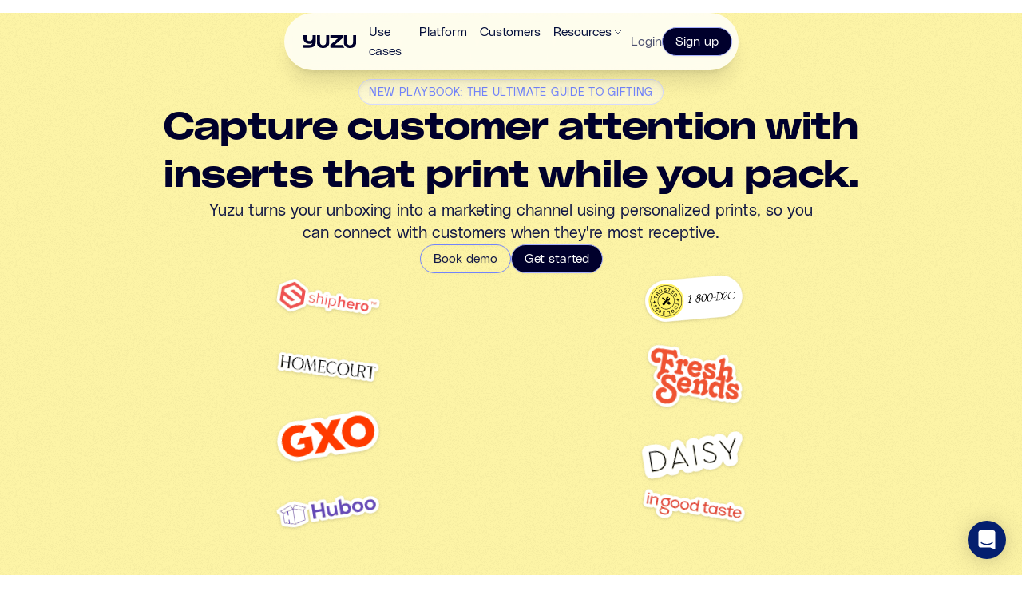

--- FILE ---
content_type: text/html;charset=utf-8
request_url: https://yuzu.so/
body_size: 21407
content:
<!DOCTYPE html><html  lang="en"><head><meta charset="utf-8">
<meta name="viewport" content="width=device-width, initial-scale=1">
<title>Yuzu | Personalized Print Marketing Platform</title>
<style>*,:after,:before{--tw-border-spacing-x:0;--tw-border-spacing-y:0;--tw-translate-x:0;--tw-translate-y:0;--tw-rotate:0;--tw-skew-x:0;--tw-skew-y:0;--tw-scale-x:1;--tw-scale-y:1;--tw-pan-x: ;--tw-pan-y: ;--tw-pinch-zoom: ;--tw-scroll-snap-strictness:proximity;--tw-gradient-from-position: ;--tw-gradient-via-position: ;--tw-gradient-to-position: ;--tw-ordinal: ;--tw-slashed-zero: ;--tw-numeric-figure: ;--tw-numeric-spacing: ;--tw-numeric-fraction: ;--tw-ring-inset: ;--tw-ring-offset-width:0px;--tw-ring-offset-color:#fff;--tw-ring-color:rgba(12,57,184,.5);--tw-ring-offset-shadow:0 0 #0000;--tw-ring-shadow:0 0 #0000;--tw-shadow:0 0 #0000;--tw-shadow-colored:0 0 #0000;--tw-blur: ;--tw-brightness: ;--tw-contrast: ;--tw-grayscale: ;--tw-hue-rotate: ;--tw-invert: ;--tw-saturate: ;--tw-sepia: ;--tw-drop-shadow: ;--tw-backdrop-blur: ;--tw-backdrop-brightness: ;--tw-backdrop-contrast: ;--tw-backdrop-grayscale: ;--tw-backdrop-hue-rotate: ;--tw-backdrop-invert: ;--tw-backdrop-opacity: ;--tw-backdrop-saturate: ;--tw-backdrop-sepia: ;--tw-contain-size: ;--tw-contain-layout: ;--tw-contain-paint: ;--tw-contain-style: }::backdrop{--tw-border-spacing-x:0;--tw-border-spacing-y:0;--tw-translate-x:0;--tw-translate-y:0;--tw-rotate:0;--tw-skew-x:0;--tw-skew-y:0;--tw-scale-x:1;--tw-scale-y:1;--tw-pan-x: ;--tw-pan-y: ;--tw-pinch-zoom: ;--tw-scroll-snap-strictness:proximity;--tw-gradient-from-position: ;--tw-gradient-via-position: ;--tw-gradient-to-position: ;--tw-ordinal: ;--tw-slashed-zero: ;--tw-numeric-figure: ;--tw-numeric-spacing: ;--tw-numeric-fraction: ;--tw-ring-inset: ;--tw-ring-offset-width:0px;--tw-ring-offset-color:#fff;--tw-ring-color:rgba(12,57,184,.5);--tw-ring-offset-shadow:0 0 #0000;--tw-ring-shadow:0 0 #0000;--tw-shadow:0 0 #0000;--tw-shadow-colored:0 0 #0000;--tw-blur: ;--tw-brightness: ;--tw-contrast: ;--tw-grayscale: ;--tw-hue-rotate: ;--tw-invert: ;--tw-saturate: ;--tw-sepia: ;--tw-drop-shadow: ;--tw-backdrop-blur: ;--tw-backdrop-brightness: ;--tw-backdrop-contrast: ;--tw-backdrop-grayscale: ;--tw-backdrop-hue-rotate: ;--tw-backdrop-invert: ;--tw-backdrop-opacity: ;--tw-backdrop-saturate: ;--tw-backdrop-sepia: ;--tw-contain-size: ;--tw-contain-layout: ;--tw-contain-paint: ;--tw-contain-style: }/*! tailwindcss v3.4.17 | MIT License | https://tailwindcss.com*/*,:after,:before{border:0 solid #e5e7eb;box-sizing:border-box}:after,:before{--tw-content:""}:host,html{line-height:1.5;-webkit-text-size-adjust:100%;font-family:PolySans,ui-sans-serif,system-ui,sans-serif,Apple Color Emoji,Segoe UI Emoji,Segoe UI Symbol,Noto Color Emoji;font-feature-settings:normal;font-variation-settings:normal;-moz-tab-size:4;-o-tab-size:4;tab-size:4;-webkit-tap-highlight-color:transparent}body{line-height:inherit;margin:0}hr{border-top-width:1px;color:inherit;height:0}abbr:where([title]){-webkit-text-decoration:underline dotted;text-decoration:underline dotted}h1,h2,h3,h4,h5,h6{font-size:inherit;font-weight:inherit}a{color:inherit;text-decoration:inherit}b,strong{font-weight:bolder}code,kbd,pre,samp{font-family:ui-monospace,SFMono-Regular,Menlo,Monaco,Consolas,Liberation Mono,Courier New,monospace;font-feature-settings:normal;font-size:1em;font-variation-settings:normal}small{font-size:80%}sub,sup{font-size:75%;line-height:0;position:relative;vertical-align:baseline}sub{bottom:-.25em}sup{top:-.5em}table{border-collapse:collapse;border-color:inherit;text-indent:0}button,input,optgroup,select,textarea{color:inherit;font-family:inherit;font-feature-settings:inherit;font-size:100%;font-variation-settings:inherit;font-weight:inherit;letter-spacing:inherit;line-height:inherit;margin:0;padding:0}button,select{text-transform:none}button,input:where([type=button]),input:where([type=reset]),input:where([type=submit]){-webkit-appearance:button;background-color:transparent;background-image:none}:-moz-focusring{outline:auto}:-moz-ui-invalid{box-shadow:none}progress{vertical-align:baseline}::-webkit-inner-spin-button,::-webkit-outer-spin-button{height:auto}[type=search]{-webkit-appearance:textfield;outline-offset:-2px}::-webkit-search-decoration{-webkit-appearance:none}::-webkit-file-upload-button{-webkit-appearance:button;font:inherit}summary{display:list-item}blockquote,dd,dl,figure,h1,h2,h3,h4,h5,h6,hr,p,pre{margin:0}fieldset{margin:0}fieldset,legend{padding:0}menu,ol,ul{list-style:none;margin:0;padding:0}dialog{padding:0}textarea{resize:vertical}input::-moz-placeholder,textarea::-moz-placeholder{color:#9ca3af;opacity:1}input::placeholder,textarea::placeholder{color:#9ca3af;opacity:1}[role=button],button{cursor:pointer}:disabled{cursor:default}audio,canvas,embed,iframe,img,object,svg,video{display:block;vertical-align:middle}img,video{height:auto;max-width:100%}[hidden]:where(:not([hidden=until-found])){display:none}@font-face{font-display:block;font-family:PolySans;font-weight:400;src:url(/fonts/PolySans-Slim.woff2) format("woff2")}@font-face{font-display:block;font-family:PolySans;font-weight:700;src:url(/fonts/PolySans-BulkyWide.woff2) format("woff2")}.\!container{width:100%!important}.container{width:100%}@media (min-width:640px){.\!container{max-width:640px!important}.container{max-width:640px}}@media (min-width:768px){.\!container{max-width:768px!important}.container{max-width:768px}}@media (min-width:1024px){.\!container{max-width:1024px!important}.container{max-width:1024px}}@media (min-width:1280px){.\!container{max-width:1280px!important}.container{max-width:1280px}}@media (min-width:1536px){.\!container{max-width:1536px!important}.container{max-width:1536px}}.pointer-events-none{pointer-events:none}.pointer-events-auto{pointer-events:auto}.visible{visibility:visible}.invisible{visibility:hidden}.collapse{visibility:collapse}.fixed{position:fixed}.absolute{position:absolute}.relative{position:relative}.sticky{position:sticky}.inset-0{top:0;right:0;bottom:0;left:0}.inset-\[20\%\]{top:20%;right:20%;bottom:20%;left:20%}.inset-x-0{left:0;right:0}.inset-y-1{bottom:.25rem;top:.25rem}.-bottom-1{bottom:-.25rem}.-bottom-8{bottom:-2rem}.-left-8{left:-2rem}.-left-\[1vw\]{left:-1vw}.-left-\[4rem\]{left:-4rem}.-left-\[5rem\]{left:-5rem}.-right-\[4rem\]{right:-4rem}.-top-6{top:-1.5rem}.-top-7{top:-1.75rem}.-top-8{top:-2rem}.-top-\[5rem\]{top:-5rem}.bottom-0{bottom:0}.bottom-1{bottom:.25rem}.bottom-12{bottom:3rem}.bottom-24{bottom:6rem}.bottom-3{bottom:.75rem}.bottom-4{bottom:1rem}.bottom-80{bottom:20rem}.bottom-96{bottom:24rem}.bottom-\[20vw\]{bottom:20vw}.bottom-\[2vw\]{bottom:2vw}.bottom-\[3\.75vw\]{bottom:3.75vw}.bottom-auto{bottom:auto}.left-0{left:0}.left-1{left:.25rem}.left-1\/2{left:50%}.left-2{left:.5rem}.left-32{left:8rem}.left-4{left:1rem}.left-5{left:1.25rem}.left-8{left:2rem}.left-\[12\.5\%\]{left:12.5%}.left-\[16\.6\%\]{left:16.6%}.left-\[20vw\]{left:20vw}.left-\[calc\(50vw-15vh\)\]{left:calc(50vw - 15vh)}.left-\[calc\(50vw-299px\)\]{left:calc(50vw - 299px)}.left-auto{left:auto}.left-full{left:100%}.right-0{right:0}.right-1{right:.25rem}.right-2{right:.5rem}.right-24{right:6rem}.right-4{right:1rem}.right-5{right:1.25rem}.right-6{right:1.5rem}.right-8{right:2rem}.right-\[calc\(50vw-15vh\)\]{right:calc(50vw - 15vh)}.right-\[calc\(50vw-299px\)\]{right:calc(50vw - 299px)}.right-auto{right:auto}.top-0{top:0}.top-1\/2{top:50%}.top-1\/4{top:25%}.top-2{top:.5rem}.top-3{top:.75rem}.top-36{top:9rem}.top-4{top:1rem}.top-\[10\%\]{top:10%}.top-\[16\.6\%\]{top:16.6%}.top-\[20\%\]{top:20%}.top-\[calc\(0\.1051042353\*130vw\+4\.2rem\)\]{top:calc(13.66355vw + 4.2rem)}.top-auto{top:auto}.top-full{top:100%}.-z-10{z-index:-10}.-z-20{z-index:-20}.-z-30{z-index:-30}.-z-50{z-index:-50}.z-0{z-index:0}.z-10{z-index:10}.z-100{z-index:100}.z-20{z-index:20}.z-30{z-index:30}.z-40{z-index:40}.z-50{z-index:50}.z-\[100000\]{z-index:100000}.z-\[60\]{z-index:60}.z-\[99999\]{z-index:99999}.order-1{order:1}.order-2{order:2}.order-first{order:-9999}.order-last{order:9999}.col-span-1{grid-column:span 1/span 1}.col-span-3{grid-column:span 3/span 3}.col-span-7{grid-column:span 7/span 7}.-my-96{margin-bottom:-24rem;margin-top:-24rem}.-my-\[calc\(50dvh-clamp\(6\.375rem\,15\.9375vw\,21\.25rem\)\)\]{margin-bottom:calc(-50dvh - (clamp(6.375rem,15.9375vw,21.25rem)*-1));margin-top:calc(-50dvh - (clamp(6.375rem,15.9375vw,21.25rem)*-1))}.mx-1{margin-left:.25rem;margin-right:.25rem}.mx-2{margin-left:.5rem;margin-right:.5rem}.mx-4{margin-left:1rem;margin-right:1rem}.mx-auto{margin-left:auto;margin-right:auto}.my-0{margin-bottom:0;margin-top:0}.my-12{margin-bottom:3rem;margin-top:3rem}.my-2{margin-bottom:.5rem;margin-top:.5rem}.my-4{margin-bottom:1rem;margin-top:1rem}.my-6{margin-bottom:1.5rem;margin-top:1.5rem}.my-8{margin-bottom:2rem;margin-top:2rem}.\!mb-0{margin-bottom:0!important}.-mb-8{margin-bottom:-2rem}.-ml-16{margin-left:-4rem}.-ml-\[30vw\]{margin-left:-30vw}.-ml-\[50\%\]{margin-left:-50%}.-mr-1{margin-right:-.25rem}.-mt-1{margin-top:-.25rem}.-mt-2{margin-top:-.5rem}.-mt-3{margin-top:-.75rem}.-mt-32{margin-top:-8rem}.-mt-\[5\.25rem\]{margin-top:-5.25rem}.-mt-\[5\.5rem\]{margin-top:-5.5rem}.mb-0\.5{margin-bottom:.125rem}.mb-1{margin-bottom:.25rem}.mb-12{margin-bottom:3rem}.mb-2{margin-bottom:.5rem}.mb-3{margin-bottom:.75rem}.mb-4{margin-bottom:1rem}.mb-5{margin-bottom:1.25rem}.mb-6{margin-bottom:1.5rem}.mb-8{margin-bottom:2rem}.ml-1{margin-left:.25rem}.ml-2{margin-left:.5rem}.ml-auto{margin-left:auto}.mr-1\.5{margin-right:.375rem}.mr-2{margin-right:.5rem}.mr-3{margin-right:.75rem}.mr-4{margin-right:1rem}.mt-1{margin-top:.25rem}.mt-10{margin-top:2.5rem}.mt-16{margin-top:4rem}.mt-2{margin-top:.5rem}.mt-20{margin-top:5rem}.mt-3{margin-top:.75rem}.mt-4{margin-top:1rem}.mt-5{margin-top:1.25rem}.mt-6{margin-top:1.5rem}.mt-8{margin-top:2rem}.mt-\[3px\]{margin-top:3px}.block{display:block}.inline-block{display:inline-block}.inline{display:inline}.flex{display:flex}.inline-flex{display:inline-flex}.table{display:table}.grid{display:grid}.contents{display:contents}.hidden{display:none}.aspect-\[1\.85\]{aspect-ratio:1.85}.aspect-\[2\/3\]{aspect-ratio:2/3}.aspect-\[3\/2\]{aspect-ratio:3/2}.aspect-\[4\.181184669\]{aspect-ratio:4.181184669}.aspect-\[8\/5\]{aspect-ratio:8/5}.aspect-square{aspect-ratio:1/1}.aspect-video{aspect-ratio:16/9}.\!h-11{height:2.75rem!important}.h-0{height:0}.h-1\.5{height:.375rem}.h-1\/3{height:33.333333%}.h-10{height:2.5rem}.h-11{height:2.75rem}.h-12{height:3rem}.h-14{height:3.5rem}.h-2\/3{height:66.666667%}.h-20{height:5rem}.h-24{height:6rem}.h-3\/5{height:60%}.h-32{height:8rem}.h-36{height:9rem}.h-4{height:1rem}.h-4\/5{height:80%}.h-5{height:1.25rem}.h-6{height:1.5rem}.h-60{height:15rem}.h-8{height:2rem}.h-9{height:2.25rem}.h-\[1px\]{height:1px}.h-\[20vh\]{height:20vh}.h-\[25\%\]{height:25%}.h-\[33vw\]{height:33vw}.h-\[5\.25rem\]{height:5.25rem}.h-\[50vh\]{height:50vh}.h-\[55vh\]{height:55vh}.h-\[90\%\]{height:90%}.h-\[calc\(100svh-3\.5rem\)\]{height:calc(100svh - 3.5rem)}.h-\[clamp\(12\.75rem\,31\.875vw\,42\.5rem\)\]{height:clamp(12.75rem,31.875vw,42.5rem)}.h-\[max\(15vw\,150px\)\]{height:max(15vw,150px)}.h-\[max\(22vw\,150px\)\]{height:max(22vw,150px)}.h-\[max\(40vw\,300px\)\]{height:max(40vw,300px)}.h-\[max\(calc\(50vh-291px\)\,calc\(50vh-18\.75vw\+24px\)\)\]{height:max(calc(50vh - 291px),calc(50vh - 18.75vw + 24px))}.h-auto{height:auto}.h-dvh{height:100dvh}.h-fit{height:-moz-fit-content;height:fit-content}.h-full{height:100%}.h-screen{height:100vh}.h-svh{height:100svh}.max-h-0{max-height:0}.max-h-12{max-height:3rem}.max-h-24{max-height:6rem}.max-h-4{max-height:1rem}.max-h-40{max-height:10rem}.max-h-6{max-height:1.5rem}.max-h-8{max-height:2rem}.max-h-96{max-height:24rem}.max-h-\[40vh\]{max-height:40vh}.max-h-\[70\%\]{max-height:70%}.max-h-dvh{max-height:100dvh}.max-h-full{max-height:100%}.min-h-4{min-height:1rem}.min-h-\[20vh\]{min-height:20vh}.min-h-\[460px\]{min-height:460px}.min-h-\[8rem\]{min-height:8rem}.min-h-dvh{min-height:100dvh}.min-h-screen{min-height:100vh}.min-h-svh{min-height:100svh}.w-0{width:0}.w-1\.5{width:.375rem}.w-10{width:2.5rem}.w-12{width:3rem}.w-14{width:3.5rem}.w-16{width:4rem}.w-2\/3{width:66.666667%}.w-2\/5{width:40%}.w-20{width:5rem}.w-24{width:6rem}.w-32{width:8rem}.w-4{width:1rem}.w-5{width:1.25rem}.w-6{width:1.5rem}.w-8{width:2rem}.w-9{width:2.25rem}.w-\[10vw\]{width:10vw}.w-\[12ch\]{width:12ch}.w-\[130vw\]{width:130vw}.w-\[200\%\]{width:200%}.w-\[6vw\]{width:6vw}.w-\[75\%\]{width:75%}.w-\[896px\]{width:896px}.w-\[90\%\]{width:90%}.w-\[calc\(50\%-0\.25rem\)\]{width:calc(50% - .25rem)}.w-\[max\(20vw\,150px\)\]{width:max(20vw,150px)}.w-\[max\(40vw\,400px\)\]{width:max(40vw,400px)}.w-\[max\(44vw\,300px\)\]{width:max(44vw,300px)}.w-\[min\(10vw\,24rem\)\]{width:min(10vw,24rem)}.w-\[min\(339\.5px\,calc\(21\.875vw-1\.75rem\)\)\]{width:min(339.5px,calc(21.875vw - 1.75rem))}.w-\[min\(800px\,90vw\)\]{width:min(800px,90vw)}.w-auto{width:auto}.w-fit{width:-moz-fit-content;width:fit-content}.w-full{width:100%}.w-min{width:-moz-min-content;width:min-content}.min-w-4{min-width:1rem}.min-w-64{min-width:16rem}.min-w-full{min-width:100%}.max-w-16{max-width:4rem}.max-w-20{max-width:5rem}.max-w-24{max-width:6rem}.max-w-28{max-width:7rem}.max-w-2xl{max-width:42rem}.max-w-3xl{max-width:48rem}.max-w-4xl{max-width:56rem}.max-w-5xl{max-width:64rem}.max-w-6{max-width:1.5rem}.max-w-6xl{max-width:72rem}.max-w-7xl{max-width:80rem}.max-w-\[105rem\]{max-width:105rem}.max-w-\[30vw\]{max-width:30vw}.max-w-\[40rem\]{max-width:40rem}.max-w-\[70\%\]{max-width:70%}.max-w-\[75\%\]{max-width:75%}.max-w-\[90rem\]{max-width:90rem}.max-w-full{max-width:100%}.max-w-md{max-width:28rem}.max-w-none{max-width:none}.max-w-prose{max-width:65ch}.max-w-sm{max-width:24rem}.max-w-xl{max-width:36rem}.flex-1{flex:1 1 0%}.flex-initial{flex:0 1 auto}.flex-shrink-0,.shrink-0{flex-shrink:0}.flex-grow,.grow{flex-grow:1}.basis-2\/5{flex-basis:40%}.basis-3\/5{flex-basis:60%}.basis-\[50\%\]{flex-basis:50%}.border-collapse{border-collapse:collapse}.origin-bottom-left{transform-origin:bottom left}.origin-bottom-right{transform-origin:bottom right}.origin-center{transform-origin:center}.origin-left{transform-origin:left}.origin-right{transform-origin:right}.origin-top-right{transform-origin:top right}.-translate-x-1\/2{--tw-translate-x:-50%}.-translate-x-1\/2,.-translate-x-4{transform:translate(var(--tw-translate-x),var(--tw-translate-y)) rotate(var(--tw-rotate)) skew(var(--tw-skew-x)) skewY(var(--tw-skew-y)) scaleX(var(--tw-scale-x)) scaleY(var(--tw-scale-y))}.-translate-x-4{--tw-translate-x:-1rem}.-translate-y-1\/2{--tw-translate-y:-50%}.-translate-y-1\/2,.-translate-y-1\/4{transform:translate(var(--tw-translate-x),var(--tw-translate-y)) rotate(var(--tw-rotate)) skew(var(--tw-skew-x)) skewY(var(--tw-skew-y)) scaleX(var(--tw-scale-x)) scaleY(var(--tw-scale-y))}.-translate-y-1\/4{--tw-translate-y:-25%}.-translate-y-full{--tw-translate-y:-100%}.-translate-y-full,.translate-x-0{transform:translate(var(--tw-translate-x),var(--tw-translate-y)) rotate(var(--tw-rotate)) skew(var(--tw-skew-x)) skewY(var(--tw-skew-y)) scaleX(var(--tw-scale-x)) scaleY(var(--tw-scale-y))}.translate-x-0{--tw-translate-x:0px}.translate-x-1\/2{--tw-translate-x:50%}.translate-x-1\/2,.translate-x-full{transform:translate(var(--tw-translate-x),var(--tw-translate-y)) rotate(var(--tw-rotate)) skew(var(--tw-skew-x)) skewY(var(--tw-skew-y)) scaleX(var(--tw-scale-x)) scaleY(var(--tw-scale-y))}.translate-x-full{--tw-translate-x:100%}.translate-y-0{--tw-translate-y:0px}.translate-y-0,.translate-y-full{transform:translate(var(--tw-translate-x),var(--tw-translate-y)) rotate(var(--tw-rotate)) skew(var(--tw-skew-x)) skewY(var(--tw-skew-y)) scaleX(var(--tw-scale-x)) scaleY(var(--tw-scale-y))}.translate-y-full{--tw-translate-y:100%}.-rotate-6{--tw-rotate:-6deg}.-rotate-6,.rotate-0{transform:translate(var(--tw-translate-x),var(--tw-translate-y)) rotate(var(--tw-rotate)) skew(var(--tw-skew-x)) skewY(var(--tw-skew-y)) scaleX(var(--tw-scale-x)) scaleY(var(--tw-scale-y))}.rotate-0{--tw-rotate:0deg}.rotate-180{--tw-rotate:180deg}.rotate-180,.rotate-3{transform:translate(var(--tw-translate-x),var(--tw-translate-y)) rotate(var(--tw-rotate)) skew(var(--tw-skew-x)) skewY(var(--tw-skew-y)) scaleX(var(--tw-scale-x)) scaleY(var(--tw-scale-y))}.rotate-3{--tw-rotate:3deg}.rotate-6{--tw-rotate:6deg}.rotate-6,.rotate-90{transform:translate(var(--tw-translate-x),var(--tw-translate-y)) rotate(var(--tw-rotate)) skew(var(--tw-skew-x)) skewY(var(--tw-skew-y)) scaleX(var(--tw-scale-x)) scaleY(var(--tw-scale-y))}.rotate-90{--tw-rotate:90deg}.scale-0{--tw-scale-x:0;--tw-scale-y:0}.scale-0,.scale-100{transform:translate(var(--tw-translate-x),var(--tw-translate-y)) rotate(var(--tw-rotate)) skew(var(--tw-skew-x)) skewY(var(--tw-skew-y)) scaleX(var(--tw-scale-x)) scaleY(var(--tw-scale-y))}.scale-100{--tw-scale-x:1;--tw-scale-y:1}.scale-110{--tw-scale-x:1.1;--tw-scale-y:1.1}.scale-110,.scale-50{transform:translate(var(--tw-translate-x),var(--tw-translate-y)) rotate(var(--tw-rotate)) skew(var(--tw-skew-x)) skewY(var(--tw-skew-y)) scaleX(var(--tw-scale-x)) scaleY(var(--tw-scale-y))}.scale-50{--tw-scale-x:.5;--tw-scale-y:.5}.scale-95{--tw-scale-x:.95;--tw-scale-y:.95}.scale-95,.scale-\[66\.6\%\]{transform:translate(var(--tw-translate-x),var(--tw-translate-y)) rotate(var(--tw-rotate)) skew(var(--tw-skew-x)) skewY(var(--tw-skew-y)) scaleX(var(--tw-scale-x)) scaleY(var(--tw-scale-y))}.scale-\[66\.6\%\]{--tw-scale-x:66.6%;--tw-scale-y:66.6%}.transform{transform:translate(var(--tw-translate-x),var(--tw-translate-y)) rotate(var(--tw-rotate)) skew(var(--tw-skew-x)) skewY(var(--tw-skew-y)) scaleX(var(--tw-scale-x)) scaleY(var(--tw-scale-y))}.transform-none{transform:none}.animate-none{animation:none}@keyframes pulse{50%{opacity:.5}}.animate-pulse{animation:pulse 2s cubic-bezier(.4,0,.6,1) infinite}.cursor-none{cursor:none}.cursor-pointer{cursor:pointer}.touch-none{touch-action:none}.select-none{-webkit-user-select:none;-moz-user-select:none;user-select:none}.resize-none{resize:none}.resize{resize:both}.appearance-none{-webkit-appearance:none;-moz-appearance:none;appearance:none}.grid-cols-1{grid-template-columns:repeat(1,minmax(0,1fr))}.grid-cols-2{grid-template-columns:repeat(2,minmax(0,1fr))}.grid-cols-\[1fr_3fr\]{grid-template-columns:1fr 3fr}.grid-cols-\[3fr_1fr\]{grid-template-columns:3fr 1fr}.flex-row{flex-direction:row}.flex-col{flex-direction:column}.flex-col-reverse{flex-direction:column-reverse}.flex-wrap{flex-wrap:wrap}.place-items-center{place-items:center}.content-center{align-content:center}.content-start{align-content:flex-start}.content-end{align-content:flex-end}.items-start{align-items:flex-start}.items-end{align-items:flex-end}.items-center{align-items:center}.items-baseline{align-items:baseline}.items-stretch{align-items:stretch}.justify-end{justify-content:flex-end}.justify-center{justify-content:center}.justify-between{justify-content:space-between}.justify-around{justify-content:space-around}.justify-evenly{justify-content:space-evenly}.gap-0{gap:0}.gap-0\.5{gap:.125rem}.gap-1{gap:.25rem}.gap-1\.5{gap:.375rem}.gap-12{gap:3rem}.gap-16{gap:4rem}.gap-2{gap:.5rem}.gap-3{gap:.75rem}.gap-4{gap:1rem}.gap-5{gap:1.25rem}.gap-6{gap:1.5rem}.gap-8{gap:2rem}.gap-\[clamp\(19\.125rem\,47\.8125vw\,63\.75rem\)\]{gap:clamp(19.125rem,47.8125vw,63.75rem)}.gap-x-1\.5{-moz-column-gap:.375rem;column-gap:.375rem}.gap-x-2{-moz-column-gap:.5rem;column-gap:.5rem}.gap-x-6{-moz-column-gap:1.5rem;column-gap:1.5rem}.gap-y-2{row-gap:.5rem}.-space-x-\[0\.25rem\]>:not([hidden])~:not([hidden]){--tw-space-x-reverse:0;margin-left:calc(-.25rem*(1 - var(--tw-space-x-reverse)));margin-right:calc(-.25rem*var(--tw-space-x-reverse))}.-space-x-\[1px\]>:not([hidden])~:not([hidden]){--tw-space-x-reverse:0;margin-left:calc(-1px*(1 - var(--tw-space-x-reverse)));margin-right:calc(-1px*var(--tw-space-x-reverse))}.space-x-2>:not([hidden])~:not([hidden]){--tw-space-x-reverse:0;margin-left:calc(.5rem*(1 - var(--tw-space-x-reverse)));margin-right:calc(.5rem*var(--tw-space-x-reverse))}.space-x-4>:not([hidden])~:not([hidden]){--tw-space-x-reverse:0;margin-left:calc(1rem*(1 - var(--tw-space-x-reverse)));margin-right:calc(1rem*var(--tw-space-x-reverse))}.space-y-1>:not([hidden])~:not([hidden]){--tw-space-y-reverse:0;margin-bottom:calc(.25rem*var(--tw-space-y-reverse));margin-top:calc(.25rem*(1 - var(--tw-space-y-reverse)))}.space-y-2>:not([hidden])~:not([hidden]){--tw-space-y-reverse:0;margin-bottom:calc(.5rem*var(--tw-space-y-reverse));margin-top:calc(.5rem*(1 - var(--tw-space-y-reverse)))}.space-y-3>:not([hidden])~:not([hidden]){--tw-space-y-reverse:0;margin-bottom:calc(.75rem*var(--tw-space-y-reverse));margin-top:calc(.75rem*(1 - var(--tw-space-y-reverse)))}.space-y-8>:not([hidden])~:not([hidden]){--tw-space-y-reverse:0;margin-bottom:calc(2rem*var(--tw-space-y-reverse));margin-top:calc(2rem*(1 - var(--tw-space-y-reverse)))}.self-start{align-self:flex-start}.self-center{align-self:center}.overflow-auto{overflow:auto}.\!overflow-hidden{overflow:hidden!important}.overflow-hidden{overflow:hidden}.overflow-visible{overflow:visible}.overflow-x-auto{overflow-x:auto}.overflow-y-auto{overflow-y:auto}.overflow-x-hidden{overflow-x:hidden}.overscroll-contain{overscroll-behavior:contain}.overscroll-none{overscroll-behavior:none}.whitespace-nowrap{white-space:nowrap}.text-wrap{text-wrap:wrap}.text-nowrap{text-wrap:nowrap}.text-pretty{text-wrap:pretty}.rounded{border-radius:.25rem}.rounded-2xl{border-radius:1rem}.rounded-3xl{border-radius:1.5rem}.rounded-\[0\.375rem\]{border-radius:.375rem}.rounded-\[0\.666rem\]{border-radius:.666rem}.rounded-\[2\.25rem\]{border-radius:2.25rem}.rounded-\[2rem\]{border-radius:2rem}.rounded-full{border-radius:9999px}.rounded-lg{border-radius:.5rem}.rounded-md{border-radius:.375rem}.rounded-none{border-radius:0}.rounded-sm{border-radius:.125rem}.rounded-xl{border-radius:.75rem}.rounded-l-full{border-bottom-left-radius:9999px;border-top-left-radius:9999px}.rounded-l-none{border-bottom-left-radius:0;border-top-left-radius:0}.rounded-r-none{border-bottom-right-radius:0;border-top-right-radius:0}.rounded-t-2xl{border-top-left-radius:1rem;border-top-right-radius:1rem}.border{border-width:1px}.border-2{border-width:2px}.border-b{border-bottom-width:1px}.border-l{border-left-width:1px}.border-l-2{border-left-width:2px}.border-l-4{border-left-width:4px}.border-r{border-right-width:1px}.border-solid{border-style:solid}.border-dashed{border-style:dashed}.\!border-blue-200{--tw-border-opacity:1!important;border-color:rgb(166 175 253/var(--tw-border-opacity,1))!important}.border-blue-100{--tw-border-opacity:1;border-color:rgb(214 218 254/var(--tw-border-opacity,1))}.border-blue-150{--tw-border-opacity:1;border-color:rgb(192 198 252/var(--tw-border-opacity,1))}.border-blue-200{--tw-border-opacity:1;border-color:rgb(166 175 253/var(--tw-border-opacity,1))}.border-blue-300{--tw-border-opacity:1;border-color:rgb(114 132 252/var(--tw-border-opacity,1))}.border-blue-50{--tw-border-opacity:1;border-color:rgb(241 242 254/var(--tw-border-opacity,1))}.border-gray-200{--tw-border-opacity:1;border-color:rgb(229 231 235/var(--tw-border-opacity,1))}.border-gray-700{--tw-border-opacity:1;border-color:rgb(55 65 81/var(--tw-border-opacity,1))}.border-white{--tw-border-opacity:1;border-color:rgb(255 255 255/var(--tw-border-opacity,1))}.\!bg-white{--tw-bg-opacity:1!important;background-color:rgb(255 255 255/var(--tw-bg-opacity,1))!important}.bg-\[\#041F6F\]{--tw-bg-opacity:1;background-color:rgb(4 31 111/var(--tw-bg-opacity,1))}.bg-\[\#E39283\]{--tw-bg-opacity:1;background-color:rgb(227 146 131/var(--tw-bg-opacity,1))}.bg-\[\#EBC8BF\]{--tw-bg-opacity:1;background-color:rgb(235 200 191/var(--tw-bg-opacity,1))}.bg-black{--tw-bg-opacity:1;background-color:rgb(0 0 0/var(--tw-bg-opacity,1))}.bg-black\/30{background-color:#0000004d}.bg-black\/50{background-color:#00000080}.bg-black\/60{background-color:#0009}.bg-blue-100{--tw-bg-opacity:1;background-color:rgb(214 218 254/var(--tw-bg-opacity,1))}.bg-blue-100\/50{background-color:#d6dafe80}.bg-blue-150{--tw-bg-opacity:1;background-color:rgb(192 198 252/var(--tw-bg-opacity,1))}.bg-blue-200{--tw-bg-opacity:1;background-color:rgb(166 175 253/var(--tw-bg-opacity,1))}.bg-blue-200\/80{background-color:#a6affdcc}.bg-blue-300{--tw-bg-opacity:1;background-color:rgb(114 132 252/var(--tw-bg-opacity,1))}.bg-blue-400{--tw-bg-opacity:1;background-color:rgb(44 88 250/var(--tw-bg-opacity,1))}.bg-blue-50{--tw-bg-opacity:1;background-color:rgb(241 242 254/var(--tw-bg-opacity,1))}.bg-blue-700{--tw-bg-opacity:1;background-color:rgb(1 12 57/var(--tw-bg-opacity,1))}.bg-blue-700\/20{background-color:#010c3933}.bg-blue-800{--tw-bg-opacity:1;background-color:rgb(0 0 44/var(--tw-bg-opacity,1))}.bg-gray-100{--tw-bg-opacity:1;background-color:rgb(243 244 246/var(--tw-bg-opacity,1))}.bg-gray-200{--tw-bg-opacity:1;background-color:rgb(229 231 235/var(--tw-bg-opacity,1))}.bg-gray-50{--tw-bg-opacity:1;background-color:rgb(249 250 251/var(--tw-bg-opacity,1))}.bg-gray-900{--tw-bg-opacity:1;background-color:rgb(17 24 39/var(--tw-bg-opacity,1))}.bg-green-100{--tw-bg-opacity:1;background-color:rgb(220 252 231/var(--tw-bg-opacity,1))}.bg-navy-750{--tw-bg-opacity:1;background-color:rgb(41 47 93/var(--tw-bg-opacity,1))}.bg-navy-950{--tw-bg-opacity:1;background-color:rgb(0 0 44/var(--tw-bg-opacity,1))}.bg-navy-950\/0{background-color:#00002c00}.bg-orange-200{--tw-bg-opacity:1;background-color:rgb(254 215 170/var(--tw-bg-opacity,1))}.bg-red-300{--tw-bg-opacity:1;background-color:rgb(252 165 165/var(--tw-bg-opacity,1))}.bg-transparent{background-color:transparent}.bg-white{--tw-bg-opacity:1;background-color:rgb(255 255 255/var(--tw-bg-opacity,1))}.bg-white\/20{background-color:#fff3}.bg-white\/50{background-color:#ffffff80}.bg-white\/70{background-color:#ffffffb3}.bg-white\/80{background-color:#fffc}.bg-white\/95{background-color:#fffffff2}.bg-yellow-100{--tw-bg-opacity:1;background-color:rgb(253 244 166/var(--tw-bg-opacity,1))}.bg-yellow-50{--tw-bg-opacity:1;background-color:rgb(255 252 221/var(--tw-bg-opacity,1))}.bg-yellow-50\/30{background-color:#fffcdd4d}.bg-yellow-50\/80{background-color:#fffcddcc}.bg-opacity-50{--tw-bg-opacity:.5}.bg-opacity-\[0\.03\]{--tw-bg-opacity:.03}.bg-\[url\(\'\/img\/noise\.png\'\)\]{background-image:url(/img/noise.png)}.bg-tab-outer{background-image:url(/img/tab-outer.svg)}.bg-contain{background-size:contain}.bg-cover{background-size:cover}.bg-center{background-position:50%}.bg-repeat{background-repeat:repeat}.fill-blue-300{fill:#7284fc}.fill-blue-500{fill:#0c39b8}.fill-current{fill:currentColor}.object-contain{-o-object-fit:contain;object-fit:contain}.object-cover{-o-object-fit:cover;object-fit:cover}.p-0{padding:0}.p-1{padding:.25rem}.p-1\.5{padding:.375rem}.p-2{padding:.5rem}.p-4{padding:1rem}.p-5{padding:1.25rem}.p-6{padding:1.5rem}.p-8{padding:2rem}.p-\[1\.125rem\]{padding:1.125rem}.px-0{padding-left:0;padding-right:0}.px-1{padding-left:.25rem;padding-right:.25rem}.px-16{padding-left:4rem;padding-right:4rem}.px-2{padding-left:.5rem;padding-right:.5rem}.px-3{padding-left:.75rem;padding-right:.75rem}.px-32{padding-left:8rem;padding-right:8rem}.px-4{padding-left:1rem;padding-right:1rem}.px-5{padding-left:1.25rem;padding-right:1.25rem}.px-6{padding-left:1.5rem;padding-right:1.5rem}.px-8{padding-left:2rem;padding-right:2rem}.py-0{padding-bottom:0;padding-top:0}.py-1{padding-bottom:.25rem;padding-top:.25rem}.py-1\.5{padding-bottom:.375rem;padding-top:.375rem}.py-12{padding-bottom:3rem;padding-top:3rem}.py-16{padding-bottom:4rem;padding-top:4rem}.py-2{padding-bottom:.5rem;padding-top:.5rem}.py-2\.5{padding-bottom:.625rem;padding-top:.625rem}.py-24{padding-bottom:6rem;padding-top:6rem}.py-36{padding-bottom:9rem;padding-top:9rem}.py-4{padding-bottom:1rem;padding-top:1rem}.py-6{padding-bottom:1.5rem;padding-top:1.5rem}.py-8{padding-bottom:2rem;padding-top:2rem}.py-96{padding-bottom:24rem;padding-top:24rem}.py-\[max\(calc\(50vh-291px\)\,calc\(50vh-18\.75vw\+24px\)\)\]{padding-bottom:max(calc(50vh - 291px),calc(50vh - 18.75vw + 24px));padding-top:max(calc(50vh - 291px),calc(50vh - 18.75vw + 24px))}.pb-1{padding-bottom:.25rem}.pb-1\.5{padding-bottom:.375rem}.pb-10{padding-bottom:2.5rem}.pb-12{padding-bottom:3rem}.pb-16{padding-bottom:4rem}.pb-2{padding-bottom:.5rem}.pb-24{padding-bottom:6rem}.pb-3{padding-bottom:.75rem}.pb-4{padding-bottom:1rem}.pb-5{padding-bottom:1.25rem}.pb-6{padding-bottom:1.5rem}.pb-8{padding-bottom:2rem}.pb-\[50vh\]{padding-bottom:50vh}.pl-24{padding-left:6rem}.pl-4{padding-left:1rem}.pl-5{padding-left:1.25rem}.pl-6{padding-left:1.5rem}.pl-8{padding-left:2rem}.pr-0{padding-right:0}.pr-1{padding-right:.25rem}.pr-2{padding-right:.5rem}.pr-24{padding-right:6rem}.pr-4{padding-right:1rem}.pr-8{padding-right:2rem}.pt-1{padding-top:.25rem}.pt-1\.5{padding-top:.375rem}.pt-12{padding-top:3rem}.pt-16{padding-top:4rem}.pt-2{padding-top:.5rem}.pt-24{padding-top:6rem}.pt-3{padding-top:.75rem}.pt-4{padding-top:1rem}.pt-5{padding-top:1.25rem}.pt-6{padding-top:1.5rem}.pt-8{padding-top:2rem}.pt-\[5\.25rem\]{padding-top:5.25rem}.pt-\[6\.625rem\]{padding-top:6.625rem}.pt-\[min\(1\.1vw\,2\.64rem\)\]{padding-top:min(1.1vw,2.64rem)}.text-left{text-align:left}.text-center{text-align:center}.font-mono{font-family:ui-monospace,SFMono-Regular,Menlo,Monaco,Consolas,Liberation Mono,Courier New,monospace}.text-2xl{font-size:1.5rem;line-height:2rem}.text-3xl{font-size:1.875rem;line-height:2.25rem}.text-4xl{font-size:2.25rem;line-height:2.5rem}.text-5xl{font-size:3rem;line-height:3.75rem}.text-6xl{font-size:3.75rem;line-height:1}.text-\[10px\]{font-size:10px}.text-\[min\(10vw\,14rem\)\]{font-size:min(10vw,14rem)}.text-\[min\(15vw\,20rem\)\]{font-size:min(15vw,20rem)}.text-\[min\(25vw\,34rem\)\]{font-size:min(25vw,34rem)}.text-base{font-size:1rem;line-height:1.5rem}.text-lg{font-size:1.125rem;line-height:1.75rem}.text-sm{font-size:.875rem;line-height:1.25rem}.text-sm\/6{font-size:.875rem;line-height:1.5rem}.text-xl{font-size:1.25rem;line-height:1.75rem}.text-xs{font-size:.75rem;line-height:1rem}.font-bold{font-weight:700}.font-extrabold{font-weight:800}.font-light{font-weight:300}.font-medium{font-weight:500}.font-normal{font-weight:400}.font-semibold{font-weight:600}.uppercase{text-transform:uppercase}.capitalize{text-transform:capitalize}.italic{font-style:italic}.tabular-nums{--tw-numeric-spacing:tabular-nums;font-variant-numeric:var(--tw-ordinal) var(--tw-slashed-zero) var(--tw-numeric-figure) var(--tw-numeric-spacing) var(--tw-numeric-fraction)}.leading-none{line-height:1}.leading-normal{line-height:1.5}.leading-relaxed{line-height:1.625}.leading-tight{line-height:1.25}.tracking-tight{letter-spacing:-.025em}.tracking-wide{letter-spacing:.025em}.tracking-wider{letter-spacing:.05em}.tracking-widest{letter-spacing:.1em}.text-black{--tw-text-opacity:1;color:rgb(0 0 0/var(--tw-text-opacity,1))}.text-blue-200{--tw-text-opacity:1;color:rgb(166 175 253/var(--tw-text-opacity,1))}.text-blue-300{--tw-text-opacity:1;color:rgb(114 132 252/var(--tw-text-opacity,1))}.text-blue-400{--tw-text-opacity:1;color:rgb(44 88 250/var(--tw-text-opacity,1))}.text-blue-500{--tw-text-opacity:1;color:rgb(12 57 184/var(--tw-text-opacity,1))}.text-blue-700{--tw-text-opacity:1;color:rgb(1 12 57/var(--tw-text-opacity,1))}.text-gray-400{--tw-text-opacity:1;color:rgb(156 163 175/var(--tw-text-opacity,1))}.text-gray-500{--tw-text-opacity:1;color:rgb(107 114 128/var(--tw-text-opacity,1))}.text-gray-600{--tw-text-opacity:1;color:rgb(75 85 99/var(--tw-text-opacity,1))}.text-gray-800{--tw-text-opacity:1;color:rgb(31 41 55/var(--tw-text-opacity,1))}.text-green-500{--tw-text-opacity:1;color:rgb(34 197 94/var(--tw-text-opacity,1))}.text-green-700{--tw-text-opacity:1;color:rgb(21 128 61/var(--tw-text-opacity,1))}.text-navy-700{--tw-text-opacity:1;color:rgb(49 55 103/var(--tw-text-opacity,1))}.text-navy-750{--tw-text-opacity:1;color:rgb(41 47 93/var(--tw-text-opacity,1))}.text-navy-850{--tw-text-opacity:1;color:rgb(17 23 69/var(--tw-text-opacity,1))}.text-navy-850\/75{color:#111745bf}.text-navy-950{--tw-text-opacity:1;color:rgb(0 0 44/var(--tw-text-opacity,1))}.text-red-300{--tw-text-opacity:1;color:rgb(252 165 165/var(--tw-text-opacity,1))}.text-red-400{--tw-text-opacity:1;color:rgb(248 113 113/var(--tw-text-opacity,1))}.text-red-600{--tw-text-opacity:1;color:rgb(220 38 38/var(--tw-text-opacity,1))}.text-slate-400{--tw-text-opacity:1;color:rgb(148 163 184/var(--tw-text-opacity,1))}.text-slate-500{--tw-text-opacity:1;color:rgb(100 116 139/var(--tw-text-opacity,1))}.text-white{--tw-text-opacity:1;color:rgb(255 255 255/var(--tw-text-opacity,1))}.underline{text-decoration-line:underline}.no-underline{text-decoration-line:none}.underline-offset-2{text-underline-offset:2px}.opacity-0{opacity:0}.opacity-100{opacity:1}.opacity-50{opacity:.5}.opacity-60{opacity:.6}.opacity-70{opacity:.7}.opacity-75{opacity:.75}.\!shadow-inner{--tw-shadow:inset 0 2px 4px 0 rgba(0,0,0,.05)!important;--tw-shadow-colored:inset 0 2px 4px 0 var(--tw-shadow-color)!important;box-shadow:var(--tw-ring-offset-shadow,0 0 #0000),var(--tw-ring-shadow,0 0 #0000),var(--tw-shadow)!important}.shadow{--tw-shadow:0 1px 3px 0 rgba(0,0,0,.1),0 1px 2px -1px rgba(0,0,0,.1);--tw-shadow-colored:0 1px 3px 0 var(--tw-shadow-color),0 1px 2px -1px var(--tw-shadow-color)}.shadow,.shadow-2xl{box-shadow:var(--tw-ring-offset-shadow,0 0 #0000),var(--tw-ring-shadow,0 0 #0000),var(--tw-shadow)}.shadow-2xl{--tw-shadow:0 25px 50px -12px rgba(0,0,0,.25);--tw-shadow-colored:0 25px 50px -12px var(--tw-shadow-color)}.shadow-\[0_2px_32px_rgba\(0\,0\,0\,0\.16\)\]{--tw-shadow:0 2px 32px rgba(0,0,0,.16);--tw-shadow-colored:0 2px 32px var(--tw-shadow-color)}.shadow-\[0_2px_32px_rgba\(0\,0\,0\,0\.16\)\],.shadow-inner{box-shadow:var(--tw-ring-offset-shadow,0 0 #0000),var(--tw-ring-shadow,0 0 #0000),var(--tw-shadow)}.shadow-inner{--tw-shadow:inset 0 2px 4px 0 rgba(0,0,0,.05);--tw-shadow-colored:inset 0 2px 4px 0 var(--tw-shadow-color)}.shadow-lg{--tw-shadow:0 10px 15px -3px rgba(0,0,0,.1),0 4px 6px -4px rgba(0,0,0,.1);--tw-shadow-colored:0 10px 15px -3px var(--tw-shadow-color),0 4px 6px -4px var(--tw-shadow-color)}.shadow-lg,.shadow-md{box-shadow:var(--tw-ring-offset-shadow,0 0 #0000),var(--tw-ring-shadow,0 0 #0000),var(--tw-shadow)}.shadow-md{--tw-shadow:0 4px 6px -1px rgba(0,0,0,.1),0 2px 4px -2px rgba(0,0,0,.1);--tw-shadow-colored:0 4px 6px -1px var(--tw-shadow-color),0 2px 4px -2px var(--tw-shadow-color)}.shadow-sm{--tw-shadow:0 1px 2px 0 rgba(0,0,0,.05);--tw-shadow-colored:0 1px 2px 0 var(--tw-shadow-color)}.shadow-sm,.shadow-sticker-shadow{box-shadow:var(--tw-ring-offset-shadow,0 0 #0000),var(--tw-ring-shadow,0 0 #0000),var(--tw-shadow)}.shadow-sticker-shadow{--tw-shadow:0 0 3px 0 rgba(2,16,74,.08),0 0 2px -1px rgba(2,16,74,.08),0 1px 2px -1px rgba(2,16,74,.08);--tw-shadow-colored:0 0 3px 0 var(--tw-shadow-color),0 0 2px -1px var(--tw-shadow-color),0 1px 2px -1px var(--tw-shadow-color)}.shadow-xl{--tw-shadow:0 20px 25px -5px rgba(0,0,0,.1),0 8px 10px -6px rgba(0,0,0,.1);--tw-shadow-colored:0 20px 25px -5px var(--tw-shadow-color),0 8px 10px -6px var(--tw-shadow-color);box-shadow:var(--tw-ring-offset-shadow,0 0 #0000),var(--tw-ring-shadow,0 0 #0000),var(--tw-shadow)}.outline{outline-style:solid}.\!ring-0{--tw-ring-offset-shadow:var(--tw-ring-inset) 0 0 0 var(--tw-ring-offset-width) var(--tw-ring-offset-color)!important;--tw-ring-shadow:var(--tw-ring-inset) 0 0 0 calc(var(--tw-ring-offset-width)) var(--tw-ring-color)!important;box-shadow:var(--tw-ring-offset-shadow),var(--tw-ring-shadow),var(--tw-shadow,0 0 #0000)!important}.ring-1{--tw-ring-offset-shadow:var(--tw-ring-inset) 0 0 0 var(--tw-ring-offset-width) var(--tw-ring-offset-color);--tw-ring-shadow:var(--tw-ring-inset) 0 0 0 calc(1px + var(--tw-ring-offset-width)) var(--tw-ring-color)}.ring-1,.ring-4{box-shadow:var(--tw-ring-offset-shadow),var(--tw-ring-shadow),var(--tw-shadow,0 0 #0000)}.ring-4{--tw-ring-offset-shadow:var(--tw-ring-inset) 0 0 0 var(--tw-ring-offset-width) var(--tw-ring-offset-color);--tw-ring-shadow:var(--tw-ring-inset) 0 0 0 calc(4px + var(--tw-ring-offset-width)) var(--tw-ring-color)}.ring-inset{--tw-ring-inset:inset}.\!ring-blue-200{--tw-ring-opacity:1!important;--tw-ring-color:rgb(166 175 253/var(--tw-ring-opacity,1))!important}.ring-\[\#E39283\]{--tw-ring-opacity:1;--tw-ring-color:rgb(227 146 131/var(--tw-ring-opacity,1))}.ring-\[\#EBC8BF\]{--tw-ring-opacity:1;--tw-ring-color:rgb(235 200 191/var(--tw-ring-opacity,1))}.ring-blue-100{--tw-ring-opacity:1;--tw-ring-color:rgb(214 218 254/var(--tw-ring-opacity,1))}.ring-blue-100\/20{--tw-ring-color:rgba(214,218,254,.2)}.ring-blue-150{--tw-ring-opacity:1;--tw-ring-color:rgb(192 198 252/var(--tw-ring-opacity,1))}.ring-navy-850{--tw-ring-opacity:1;--tw-ring-color:rgb(17 23 69/var(--tw-ring-opacity,1))}.ring-opacity-5{--tw-ring-opacity:.05}.blur{--tw-blur:blur(8px)}.blur,.blur-\[100px\]{filter:var(--tw-blur) var(--tw-brightness) var(--tw-contrast) var(--tw-grayscale) var(--tw-hue-rotate) var(--tw-invert) var(--tw-saturate) var(--tw-sepia) var(--tw-drop-shadow)}.blur-\[100px\]{--tw-blur:blur(100px)}.blur-\[200px\]{--tw-blur:blur(200px)}.blur-\[200px\],.blur-\[clamp\(60px\,10vw\,120px\)\]{filter:var(--tw-blur) var(--tw-brightness) var(--tw-contrast) var(--tw-grayscale) var(--tw-hue-rotate) var(--tw-invert) var(--tw-saturate) var(--tw-sepia) var(--tw-drop-shadow)}.blur-\[clamp\(60px\,10vw\,120px\)\]{--tw-blur:blur(clamp(60px,10vw,120px))}.drop-shadow{--tw-drop-shadow:drop-shadow(0 1px 2px rgba(0,0,0,.1)) drop-shadow(0 1px 1px rgba(0,0,0,.06))}.drop-shadow,.drop-shadow-2xl{filter:var(--tw-blur) var(--tw-brightness) var(--tw-contrast) var(--tw-grayscale) var(--tw-hue-rotate) var(--tw-invert) var(--tw-saturate) var(--tw-sepia) var(--tw-drop-shadow)}.drop-shadow-2xl{--tw-drop-shadow:drop-shadow(0 25px 25px rgba(0,0,0,.15))}.drop-shadow-\[0_1px_6px_rgba\(0\,0\,0\,0\.06\)\]{--tw-drop-shadow:drop-shadow(0 1px 6px rgba(0,0,0,.06))}.drop-shadow-\[0_1px_6px_rgba\(0\,0\,0\,0\.06\)\],.drop-shadow-lg{filter:var(--tw-blur) var(--tw-brightness) var(--tw-contrast) var(--tw-grayscale) var(--tw-hue-rotate) var(--tw-invert) var(--tw-saturate) var(--tw-sepia) var(--tw-drop-shadow)}.drop-shadow-lg{--tw-drop-shadow:drop-shadow(0 10px 8px rgba(0,0,0,.04)) drop-shadow(0 4px 3px rgba(0,0,0,.1))}.drop-shadow-sm{--tw-drop-shadow:drop-shadow(0 1px 1px rgba(0,0,0,.05))}.drop-shadow-sm,.drop-shadow-sticker-shadow{filter:var(--tw-blur) var(--tw-brightness) var(--tw-contrast) var(--tw-grayscale) var(--tw-hue-rotate) var(--tw-invert) var(--tw-saturate) var(--tw-sepia) var(--tw-drop-shadow)}.drop-shadow-sticker-shadow{--tw-drop-shadow:drop-shadow(0 3px 0 rgba(2,16,74,.08)) drop-shadow(0 2px -1px rgba(2,16,74,.08)) drop-shadow(1px 2px -1px rgba(2,16,74,.08))}.drop-shadow-xl{--tw-drop-shadow:drop-shadow(0 20px 13px rgba(0,0,0,.03)) drop-shadow(0 8px 5px rgba(0,0,0,.08))}.drop-shadow-xl,.grayscale{filter:var(--tw-blur) var(--tw-brightness) var(--tw-contrast) var(--tw-grayscale) var(--tw-hue-rotate) var(--tw-invert) var(--tw-saturate) var(--tw-sepia) var(--tw-drop-shadow)}.grayscale{--tw-grayscale:grayscale(100%)}.invert{--tw-invert:invert(100%)}.filter,.invert{filter:var(--tw-blur) var(--tw-brightness) var(--tw-contrast) var(--tw-grayscale) var(--tw-hue-rotate) var(--tw-invert) var(--tw-saturate) var(--tw-sepia) var(--tw-drop-shadow)}.filter-none{filter:none}.backdrop-blur{--tw-backdrop-blur:blur(8px)}.backdrop-blur,.backdrop-blur-2xl{-webkit-backdrop-filter:var(--tw-backdrop-blur) var(--tw-backdrop-brightness) var(--tw-backdrop-contrast) var(--tw-backdrop-grayscale) var(--tw-backdrop-hue-rotate) var(--tw-backdrop-invert) var(--tw-backdrop-opacity) var(--tw-backdrop-saturate) var(--tw-backdrop-sepia);backdrop-filter:var(--tw-backdrop-blur) var(--tw-backdrop-brightness) var(--tw-backdrop-contrast) var(--tw-backdrop-grayscale) var(--tw-backdrop-hue-rotate) var(--tw-backdrop-invert) var(--tw-backdrop-opacity) var(--tw-backdrop-saturate) var(--tw-backdrop-sepia)}.backdrop-blur-2xl{--tw-backdrop-blur:blur(40px)}.backdrop-blur-lg{--tw-backdrop-blur:blur(16px)}.backdrop-blur-lg,.backdrop-blur-md{-webkit-backdrop-filter:var(--tw-backdrop-blur) var(--tw-backdrop-brightness) var(--tw-backdrop-contrast) var(--tw-backdrop-grayscale) var(--tw-backdrop-hue-rotate) var(--tw-backdrop-invert) var(--tw-backdrop-opacity) var(--tw-backdrop-saturate) var(--tw-backdrop-sepia);backdrop-filter:var(--tw-backdrop-blur) var(--tw-backdrop-brightness) var(--tw-backdrop-contrast) var(--tw-backdrop-grayscale) var(--tw-backdrop-hue-rotate) var(--tw-backdrop-invert) var(--tw-backdrop-opacity) var(--tw-backdrop-saturate) var(--tw-backdrop-sepia)}.backdrop-blur-md{--tw-backdrop-blur:blur(12px)}.backdrop-blur-sm{--tw-backdrop-blur:blur(4px)}.backdrop-blur-sm,.backdrop-blur-xl{-webkit-backdrop-filter:var(--tw-backdrop-blur) var(--tw-backdrop-brightness) var(--tw-backdrop-contrast) var(--tw-backdrop-grayscale) var(--tw-backdrop-hue-rotate) var(--tw-backdrop-invert) var(--tw-backdrop-opacity) var(--tw-backdrop-saturate) var(--tw-backdrop-sepia);backdrop-filter:var(--tw-backdrop-blur) var(--tw-backdrop-brightness) var(--tw-backdrop-contrast) var(--tw-backdrop-grayscale) var(--tw-backdrop-hue-rotate) var(--tw-backdrop-invert) var(--tw-backdrop-opacity) var(--tw-backdrop-saturate) var(--tw-backdrop-sepia)}.backdrop-blur-xl{--tw-backdrop-blur:blur(24px)}.backdrop-filter{-webkit-backdrop-filter:var(--tw-backdrop-blur) var(--tw-backdrop-brightness) var(--tw-backdrop-contrast) var(--tw-backdrop-grayscale) var(--tw-backdrop-hue-rotate) var(--tw-backdrop-invert) var(--tw-backdrop-opacity) var(--tw-backdrop-saturate) var(--tw-backdrop-sepia);backdrop-filter:var(--tw-backdrop-blur) var(--tw-backdrop-brightness) var(--tw-backdrop-contrast) var(--tw-backdrop-grayscale) var(--tw-backdrop-hue-rotate) var(--tw-backdrop-invert) var(--tw-backdrop-opacity) var(--tw-backdrop-saturate) var(--tw-backdrop-sepia)}.transition{transition-duration:.15s;transition-property:color,background-color,border-color,text-decoration-color,fill,stroke,opacity,box-shadow,transform,filter,-webkit-backdrop-filter;transition-property:color,background-color,border-color,text-decoration-color,fill,stroke,opacity,box-shadow,transform,filter,backdrop-filter;transition-property:color,background-color,border-color,text-decoration-color,fill,stroke,opacity,box-shadow,transform,filter,backdrop-filter,-webkit-backdrop-filter;transition-timing-function:cubic-bezier(.4,0,.2,1)}.transition-\[left\,top\,rotate\,scale\]{transition-duration:.15s;transition-property:left,top,rotate,scale;transition-timing-function:cubic-bezier(.4,0,.2,1)}.transition-\[rotate\,scale\]{transition-duration:.15s;transition-property:rotate,scale;transition-timing-function:cubic-bezier(.4,0,.2,1)}.transition-\[width\]{transition-duration:.15s;transition-property:width;transition-timing-function:cubic-bezier(.4,0,.2,1)}.transition-all{transition-duration:.15s;transition-property:all;transition-timing-function:cubic-bezier(.4,0,.2,1)}.transition-colors{transition-duration:.15s;transition-property:color,background-color,border-color,text-decoration-color,fill,stroke;transition-timing-function:cubic-bezier(.4,0,.2,1)}.transition-none{transition-property:none}.transition-opacity{transition-duration:.15s;transition-property:opacity;transition-timing-function:cubic-bezier(.4,0,.2,1)}.transition-transform{transition-duration:.15s;transition-property:transform;transition-timing-function:cubic-bezier(.4,0,.2,1)}.duration-100{transition-duration:.1s}.duration-150{transition-duration:.15s}.duration-200{transition-duration:.2s}.duration-300{transition-duration:.3s}.duration-500{transition-duration:.5s}.duration-700{transition-duration:.7s}.duration-75{transition-duration:75ms}.ease-\[cubic-bezier\(\.43\,\.01\,\.6\,1\.8\)\]{transition-timing-function:cubic-bezier(.43,.01,.6,1.8)}.ease-in{transition-timing-function:cubic-bezier(.4,0,1,1)}.ease-in-out{transition-timing-function:cubic-bezier(.4,0,.2,1)}.ease-out{transition-timing-function:cubic-bezier(0,0,.2,1)}.will-change-transform{will-change:transform}.perspective-1000{perspective:1000px}.transform-style-preserve-3d{transform-style:preserve-3d}.\[text-decoration-color\:currentColor\]{text-decoration-color:currentColor}*{-webkit-font-smoothing:antialiased;-moz-osx-font-smoothing:grayscale}.hover\:scale-105:hover{--tw-scale-x:1.05;--tw-scale-y:1.05;transform:translate(var(--tw-translate-x),var(--tw-translate-y)) rotate(var(--tw-rotate)) skew(var(--tw-skew-x)) skewY(var(--tw-skew-y)) scaleX(var(--tw-scale-x)) scaleY(var(--tw-scale-y))}.hover\:scale-110:hover{--tw-scale-x:1.1;--tw-scale-y:1.1;transform:translate(var(--tw-translate-x),var(--tw-translate-y)) rotate(var(--tw-rotate)) skew(var(--tw-skew-x)) skewY(var(--tw-skew-y)) scaleX(var(--tw-scale-x)) scaleY(var(--tw-scale-y))}.hover\:scale-\[1\.02\]:hover{--tw-scale-x:1.02;--tw-scale-y:1.02;transform:translate(var(--tw-translate-x),var(--tw-translate-y)) rotate(var(--tw-rotate)) skew(var(--tw-skew-x)) skewY(var(--tw-skew-y)) scaleX(var(--tw-scale-x)) scaleY(var(--tw-scale-y))}.hover\:cursor-pointer:hover{cursor:pointer}.hover\:rounded-lg:hover{border-radius:.5rem}.hover\:bg-black\/80:hover{background-color:#000c}.hover\:bg-blue-100:hover{--tw-bg-opacity:1;background-color:rgb(214 218 254/var(--tw-bg-opacity,1))}.hover\:bg-blue-50:hover{--tw-bg-opacity:1;background-color:rgb(241 242 254/var(--tw-bg-opacity,1))}.hover\:bg-gray-100:hover{--tw-bg-opacity:1;background-color:rgb(243 244 246/var(--tw-bg-opacity,1))}.hover\:bg-navy-850:hover{--tw-bg-opacity:1;background-color:rgb(17 23 69/var(--tw-bg-opacity,1))}.hover\:bg-white:hover{--tw-bg-opacity:1;background-color:rgb(255 255 255/var(--tw-bg-opacity,1))}.hover\:tracking-widest:hover{letter-spacing:.1em}.hover\:text-blue-200:hover{--tw-text-opacity:1;color:rgb(166 175 253/var(--tw-text-opacity,1))}.hover\:text-blue-400:hover{--tw-text-opacity:1;color:rgb(44 88 250/var(--tw-text-opacity,1))}.hover\:text-blue-800:hover{--tw-text-opacity:1;color:rgb(0 0 44/var(--tw-text-opacity,1))}.hover\:text-gray-700:hover{--tw-text-opacity:1;color:rgb(55 65 81/var(--tw-text-opacity,1))}.hover\:text-navy-750:hover{--tw-text-opacity:1;color:rgb(41 47 93/var(--tw-text-opacity,1))}.hover\:text-navy-950:hover{--tw-text-opacity:1;color:rgb(0 0 44/var(--tw-text-opacity,1))}.hover\:underline:hover{text-decoration-line:underline}.hover\:opacity-100:hover{opacity:1}.hover\:opacity-80:hover{opacity:.8}.hover\:shadow-lg:hover{--tw-shadow:0 10px 15px -3px rgba(0,0,0,.1),0 4px 6px -4px rgba(0,0,0,.1);--tw-shadow-colored:0 10px 15px -3px var(--tw-shadow-color),0 4px 6px -4px var(--tw-shadow-color);box-shadow:var(--tw-ring-offset-shadow,0 0 #0000),var(--tw-ring-shadow,0 0 #0000),var(--tw-shadow)}.hover\:shadow-sm:hover{--tw-shadow:0 1px 2px 0 rgba(0,0,0,.05);--tw-shadow-colored:0 1px 2px 0 var(--tw-shadow-color);box-shadow:var(--tw-ring-offset-shadow,0 0 #0000),var(--tw-ring-shadow,0 0 #0000),var(--tw-shadow)}.hover\:drop-shadow-xl:hover{--tw-drop-shadow:drop-shadow(0 20px 13px rgba(0,0,0,.03)) drop-shadow(0 8px 5px rgba(0,0,0,.08));filter:var(--tw-blur) var(--tw-brightness) var(--tw-contrast) var(--tw-grayscale) var(--tw-hue-rotate) var(--tw-invert) var(--tw-saturate) var(--tw-sepia) var(--tw-drop-shadow)}.hover\:grayscale-0:hover{--tw-grayscale:grayscale(0);filter:var(--tw-blur) var(--tw-brightness) var(--tw-contrast) var(--tw-grayscale) var(--tw-hue-rotate) var(--tw-invert) var(--tw-saturate) var(--tw-sepia) var(--tw-drop-shadow)}.hover\:filter-none:hover{filter:none}.focus\:outline-none:focus{outline:2px solid transparent;outline-offset:2px}.focus\:ring:focus{--tw-ring-offset-shadow:var(--tw-ring-inset) 0 0 0 var(--tw-ring-offset-width) var(--tw-ring-offset-color);--tw-ring-shadow:var(--tw-ring-inset) 0 0 0 calc(3px + var(--tw-ring-offset-width)) var(--tw-ring-color);box-shadow:var(--tw-ring-offset-shadow),var(--tw-ring-shadow),var(--tw-shadow,0 0 #0000)}.focus\:ring-2:focus{--tw-ring-offset-shadow:var(--tw-ring-inset) 0 0 0 var(--tw-ring-offset-width) var(--tw-ring-offset-color);--tw-ring-shadow:var(--tw-ring-inset) 0 0 0 calc(2px + var(--tw-ring-offset-width)) var(--tw-ring-color);box-shadow:var(--tw-ring-offset-shadow),var(--tw-ring-shadow),var(--tw-shadow,0 0 #0000)}.focus\:ring-blue-100:focus{--tw-ring-opacity:1;--tw-ring-color:rgb(214 218 254/var(--tw-ring-opacity,1))}.focus\:ring-blue-200:focus{--tw-ring-opacity:1;--tw-ring-color:rgb(166 175 253/var(--tw-ring-opacity,1))}.focus-visible\:ring-2:focus-visible{--tw-ring-offset-shadow:var(--tw-ring-inset) 0 0 0 var(--tw-ring-offset-width) var(--tw-ring-offset-color);--tw-ring-shadow:var(--tw-ring-inset) 0 0 0 calc(2px + var(--tw-ring-offset-width)) var(--tw-ring-color);box-shadow:var(--tw-ring-offset-shadow),var(--tw-ring-shadow),var(--tw-shadow,0 0 #0000)}.focus-visible\:ring-blue-200:focus-visible{--tw-ring-opacity:1;--tw-ring-color:rgb(166 175 253/var(--tw-ring-opacity,1))}.active\:bg-navy-750:active{--tw-bg-opacity:1;background-color:rgb(41 47 93/var(--tw-bg-opacity,1))}.disabled\:cursor-not-allowed:disabled{cursor:not-allowed}.disabled\:opacity-40:disabled{opacity:.4}.hover\:disabled\:bg-transparent:disabled:hover{background-color:transparent}.group:hover .group-hover\:w-\[30rem\]{width:30rem}.group:hover .group-hover\:rotate-90{--tw-rotate:90deg;transform:translate(var(--tw-translate-x),var(--tw-translate-y)) rotate(var(--tw-rotate)) skew(var(--tw-skew-x)) skewY(var(--tw-skew-y)) scaleX(var(--tw-scale-x)) scaleY(var(--tw-scale-y))}@supports ((-webkit-backdrop-filter:var(--tw )) or (backdrop-filter:var(--tw ))){.supports-\[backdrop-filter\]\:bg-blue-50\/50{background-color:#f1f2fe80}}@media (min-width:640px){.sm\:absolute{position:absolute}.sm\:left-\[1\.125rem\]{left:1.125rem}.sm\:left-\[calc\(50vw-30vh\)\]{left:calc(50vw - 30vh)}.sm\:left-auto{left:auto}.sm\:right-4{right:1rem}.sm\:right-\[calc\(50vw-30vh\)\]{right:calc(50vw - 30vh)}.sm\:top-1\/2{top:50%}.sm\:top-3{top:.75rem}.sm\:mx-auto{margin-left:auto;margin-right:auto}.sm\:-mt-\[5\.25rem\]{margin-top:-5.25rem}.sm\:mb-2{margin-bottom:.5rem}.sm\:ml-0{margin-left:0}.sm\:mt-0{margin-top:0}.sm\:block{display:block}.sm\:flex{display:flex}.sm\:inline-flex{display:inline-flex}.sm\:grid{display:grid}.sm\:hidden{display:none}.sm\:h-1\/5{height:20%}.sm\:h-12{height:3rem}.sm\:h-4\/5{height:80%}.sm\:h-64{height:16rem}.sm\:h-\[40vh\]{height:40vh}.sm\:h-\[max\(calc\(50vh-291px\)\,calc\(50vh-18\.75vw\+24px\)\)\]{height:max(calc(50vh - 291px),calc(50vh - 18.75vw + 24px))}.sm\:h-screen{height:100vh}.sm\:max-h-5{max-height:1.25rem}.sm\:max-h-7{max-height:1.75rem}.sm\:min-h-0{min-height:0}.sm\:min-h-\[min\(100dvh\,84\.75rem\)\]{min-height:min(100dvh,84.75rem)}.sm\:w-12{width:3rem}.sm\:w-20{width:5rem}.sm\:w-full{width:100%}.sm\:max-w-5xl{max-width:64rem}.sm\:max-w-\[105rem\]{max-width:105rem}.sm\:max-w-\[80\%\]{max-width:80%}.sm\:flex-none{flex:none}.sm\:grow{flex-grow:1}.sm\:-translate-y-1\/2{--tw-translate-y:-50%}.sm\:-translate-y-1\/2,.sm\:-translate-y-full{transform:translate(var(--tw-translate-x),var(--tw-translate-y)) rotate(var(--tw-rotate)) skew(var(--tw-skew-x)) skewY(var(--tw-skew-y)) scaleX(var(--tw-scale-x)) scaleY(var(--tw-scale-y))}.sm\:-translate-y-full{--tw-translate-y:-100%}.sm\:translate-y-0{--tw-translate-y:0px;transform:translate(var(--tw-translate-x),var(--tw-translate-y)) rotate(var(--tw-rotate)) skew(var(--tw-skew-x)) skewY(var(--tw-skew-y)) scaleX(var(--tw-scale-x)) scaleY(var(--tw-scale-y))}.sm\:grid-cols-2{grid-template-columns:repeat(2,minmax(0,1fr))}.sm\:grid-cols-4{grid-template-columns:repeat(4,minmax(0,1fr))}.sm\:grid-cols-\[1fr_3fr\]{grid-template-columns:1fr 3fr}.sm\:grid-cols-\[3fr_1fr\]{grid-template-columns:3fr 1fr}.sm\:flex-row{flex-direction:row}.sm\:flex-col{flex-direction:column}.sm\:items-end{align-items:flex-end}.sm\:items-center{align-items:center}.sm\:items-stretch{align-items:stretch}.sm\:gap-0{gap:0}.sm\:gap-16{gap:4rem}.sm\:gap-4{gap:1rem}.sm\:gap-6{gap:1.5rem}.sm\:gap-8{gap:2rem}.sm\:self-center{align-self:center}.sm\:overflow-visible{overflow:visible}.sm\:overflow-x-visible{overflow-x:visible}.sm\:rounded-2xl{border-radius:1rem}.sm\:rounded-full{border-radius:9999px}.sm\:border-2{border-width:2px}.sm\:p-4{padding:1rem}.sm\:p-6{padding:1.5rem}.sm\:p-8{padding:2rem}.sm\:px-4{padding-left:1rem;padding-right:1rem}.sm\:px-6{padding-left:1.5rem;padding-right:1.5rem}.sm\:px-8{padding-left:2rem;padding-right:2rem}.sm\:py-12{padding-bottom:3rem;padding-top:3rem}.sm\:py-8{padding-bottom:2rem;padding-top:2rem}.sm\:py-\[max\(calc\(50vh-291px\)\,calc\(50vh-18\.75vw\+24px\)\)\]{padding-bottom:max(calc(50vh - 291px),calc(50vh - 18.75vw + 24px));padding-top:max(calc(50vh - 291px),calc(50vh - 18.75vw + 24px))}.sm\:pb-0{padding-bottom:0}.sm\:pb-8{padding-bottom:2rem}.sm\:pl-12{padding-left:3rem}.sm\:pl-28{padding-left:7rem}.sm\:pr-12{padding-right:3rem}.sm\:pr-36{padding-right:9rem}.sm\:pt-8{padding-top:2rem}.sm\:pt-\[5\.25rem\]{padding-top:5.25rem}.sm\:text-2xl{font-size:1.5rem;line-height:2rem}.sm\:text-3xl{font-size:1.875rem;line-height:2.25rem}.sm\:text-4xl{font-size:2.25rem;line-height:2.5rem}.sm\:text-5xl{font-size:3rem;line-height:3.75rem}.sm\:text-base{font-size:1rem;line-height:1.5rem}.sm\:text-sm{font-size:.875rem;line-height:1.25rem}.sm\:text-xl{font-size:1.25rem;line-height:1.75rem}.sm\:shadow-sm{--tw-shadow:0 1px 2px 0 rgba(0,0,0,.05);--tw-shadow-colored:0 1px 2px 0 var(--tw-shadow-color);box-shadow:var(--tw-ring-offset-shadow,0 0 #0000),var(--tw-ring-shadow,0 0 #0000),var(--tw-shadow)}}@media (min-width:768px){.md\:sticky{position:sticky}.md\:bottom-12{bottom:3rem}.md\:bottom-8{bottom:2rem}.md\:left-8{left:2rem}.md\:left-\[calc\(50vw-37\.5vh\)\]{left:calc(50vw - 37.5vh)}.md\:right-12{right:3rem}.md\:right-\[calc\(50vw-37\.5vh\)\]{right:calc(50vw - 37.5vh)}.md\:top-0{top:0}.md\:order-1{order:1}.md\:order-2{order:2}.md\:col-span-2{grid-column:span 2/span 2}.md\:col-span-6{grid-column:span 6/span 6}.md\:row-span-1{grid-row:span 1/span 1}.md\:my-0{margin-bottom:0;margin-top:0}.md\:-mb-20{margin-bottom:-5rem}.md\:-ml-24{margin-left:-6rem}.md\:-mr-24{margin-right:-6rem}.md\:mb-0{margin-bottom:0}.md\:ml-auto{margin-left:auto}.md\:mt-8{margin-top:2rem}.md\:mt-auto{margin-top:auto}.md\:block{display:block}.md\:grid{display:grid}.md\:h-20{height:5rem}.md\:h-24{height:6rem}.md\:h-\[50vh\]{height:50vh}.md\:h-\[calc\(100svh-18\.25rem\)\]{height:calc(100svh - 18.25rem)}.md\:h-full{height:100%}.md\:max-h-8{max-height:2rem}.md\:min-h-0{min-height:0}.md\:min-h-64{min-height:16rem}.md\:min-h-\[13rem\]{min-height:13rem}.md\:w-1\/2{width:50%}.md\:w-1\/4{width:25%}.md\:w-2\/5{width:40%}.md\:w-20{width:5rem}.md\:w-24{width:6rem}.md\:w-3\/5{width:60%}.md\:min-w-\[16rem\]{min-width:16rem}.md\:max-w-80{max-width:20rem}.md\:max-w-\[105rem\]{max-width:105rem}.md\:max-w-\[50rem\]{max-width:50rem}.md\:max-w-\[calc\(25vw-2\.5rem\)\]{max-width:calc(25vw - 2.5rem)}.md\:flex-1{flex:1 1 0%}.md\:basis-1\/2{flex-basis:50%}.md\:basis-1\/4{flex-basis:25%}.md\:-skew-x-12{--tw-skew-x:-12deg}.md\:-skew-x-12,.md\:skew-x-12{transform:translate(var(--tw-translate-x),var(--tw-translate-y)) rotate(var(--tw-rotate)) skew(var(--tw-skew-x)) skewY(var(--tw-skew-y)) scaleX(var(--tw-scale-x)) scaleY(var(--tw-scale-y))}.md\:skew-x-12{--tw-skew-x:12deg}.md\:scale-100{--tw-scale-x:1;--tw-scale-y:1;transform:translate(var(--tw-translate-x),var(--tw-translate-y)) rotate(var(--tw-rotate)) skew(var(--tw-skew-x)) skewY(var(--tw-skew-y)) scaleX(var(--tw-scale-x)) scaleY(var(--tw-scale-y))}.md\:grid-cols-10{grid-template-columns:repeat(10,minmax(0,1fr))}.md\:grid-cols-2{grid-template-columns:repeat(2,minmax(0,1fr))}.md\:grid-cols-3{grid-template-columns:repeat(3,minmax(0,1fr))}.md\:grid-cols-8{grid-template-columns:repeat(8,minmax(0,1fr))}.md\:grid-cols-\[5fr_7fr\]{grid-template-columns:5fr 7fr}.md\:grid-cols-\[7fr_5fr\]{grid-template-columns:7fr 5fr}.md\:flex-row{flex-direction:row}.md\:flex-col-reverse{flex-direction:column-reverse}.md\:items-end{align-items:flex-end}.md\:items-center{align-items:center}.md\:justify-start{justify-content:flex-start}.md\:justify-end{justify-content:flex-end}.md\:justify-center{justify-content:center}.md\:justify-between{justify-content:space-between}.md\:gap-10{gap:2.5rem}.md\:gap-12{gap:3rem}.md\:gap-2{gap:.5rem}.md\:gap-4{gap:1rem}.md\:gap-8{gap:2rem}.md\:overflow-y-auto{overflow-y:auto}.md\:overflow-x-hidden{overflow-x:hidden}.md\:overflow-y-hidden{overflow-y:hidden}.md\:overflow-x-visible{overflow-x:visible}.md\:rounded-2xl{border-radius:1rem}.md\:rounded-none{border-radius:0}.md\:border{border-width:1px}.md\:border-b-0{border-bottom-width:0}.md\:border-l{border-left-width:1px}.md\:border-l-\[1rem\]{border-left-width:1rem}.md\:border-r{border-right-width:1px}.md\:border-r-\[1rem\]{border-right-width:1rem}.md\:border-dashed{border-style:dashed}.md\:border-\[\#E5E7EB\]{--tw-border-opacity:1;border-color:rgb(229 231 235/var(--tw-border-opacity,1))}.md\:border-navy-700{--tw-border-opacity:1;border-color:rgb(49 55 103/var(--tw-border-opacity,1))}.md\:bg-yellow-50{--tw-bg-opacity:1;background-color:rgb(255 252 221/var(--tw-bg-opacity,1))}.md\:p-12{padding:3rem}.md\:p-16{padding:4rem}.md\:p-4{padding:1rem}.md\:p-8{padding:2rem}.md\:px-12{padding-left:3rem;padding-right:3rem}.md\:px-16{padding-left:4rem;padding-right:4rem}.md\:px-2{padding-left:.5rem;padding-right:.5rem}.md\:px-5{padding-left:1.25rem;padding-right:1.25rem}.md\:px-6{padding-left:1.5rem;padding-right:1.5rem}.md\:py-0{padding-bottom:0;padding-top:0}.md\:py-10{padding-bottom:2.5rem;padding-top:2.5rem}.md\:py-16{padding-bottom:4rem;padding-top:4rem}.md\:py-24{padding-bottom:6rem;padding-top:6rem}.md\:py-8{padding-bottom:2rem;padding-top:2rem}.md\:pb-0{padding-bottom:0}.md\:pb-16{padding-bottom:4rem}.md\:pb-24{padding-bottom:6rem}.md\:pb-4{padding-bottom:1rem}.md\:pl-0{padding-left:0}.md\:pl-16{padding-left:4rem}.md\:pl-20{padding-left:5rem}.md\:pl-24{padding-left:6rem}.md\:pr-0{padding-right:0}.md\:pr-12{padding-right:3rem}.md\:pr-16{padding-right:4rem}.md\:pr-2{padding-right:.5rem}.md\:pr-20{padding-right:5rem}.md\:pr-24{padding-right:6rem}.md\:pr-8{padding-right:2rem}.md\:pt-10{padding-top:2.5rem}.md\:pt-24{padding-top:6rem}.md\:pt-5{padding-top:1.25rem}.md\:text-left{text-align:left}.md\:text-right{text-align:right}.md\:text-2xl{font-size:1.5rem;line-height:2rem}.md\:text-3xl{font-size:1.875rem;line-height:2.25rem}.md\:text-4xl{font-size:2.25rem;line-height:2.5rem}.md\:text-5xl{font-size:3rem;line-height:3.75rem}.md\:text-7xl{font-size:4.5rem;line-height:1}.md\:text-\[clamp\(1\.5vh\,1\.2vw\,18px\)\]{font-size:clamp(1.5vh,1.2vw,18px)}.md\:text-base{font-size:1rem;line-height:1.5rem}.md\:text-xl{font-size:1.25rem;line-height:1.75rem}.md\:opacity-100{opacity:1}.md\:shadow{--tw-shadow:0 1px 3px 0 rgba(0,0,0,.1),0 1px 2px -1px rgba(0,0,0,.1);--tw-shadow-colored:0 1px 3px 0 var(--tw-shadow-color),0 1px 2px -1px var(--tw-shadow-color)}.md\:shadow,.md\:shadow-none{box-shadow:var(--tw-ring-offset-shadow,0 0 #0000),var(--tw-ring-shadow,0 0 #0000),var(--tw-shadow)}.md\:shadow-none{--tw-shadow:0 0 #0000;--tw-shadow-colored:0 0 #0000}.md\:shadow-sticker-shadow{--tw-shadow:0 0 3px 0 rgba(2,16,74,.08),0 0 2px -1px rgba(2,16,74,.08),0 1px 2px -1px rgba(2,16,74,.08);--tw-shadow-colored:0 0 3px 0 var(--tw-shadow-color),0 0 2px -1px var(--tw-shadow-color),0 1px 2px -1px var(--tw-shadow-color);box-shadow:var(--tw-ring-offset-shadow,0 0 #0000),var(--tw-ring-shadow,0 0 #0000),var(--tw-shadow)}}@media (min-width:1024px){.lg\:absolute{position:absolute}.lg\:bottom-0{bottom:0}.lg\:-ml-32{margin-left:-8rem}.lg\:-ml-\[12\.5\%\]{margin-left:-12.5%}.lg\:-mr-32{margin-right:-8rem}.lg\:block{display:block}.lg\:max-h-\[70vh\]{max-height:70vh}.lg\:w-28{width:7rem}.lg\:w-\[125\%\]{width:125%}.lg\:max-w-96{max-width:24rem}.lg\:max-w-\[75\%\]{max-width:75%}.lg\:max-w-none{max-width:none}.lg\:grid-cols-2{grid-template-columns:repeat(2,minmax(0,1fr))}.lg\:grid-cols-3{grid-template-columns:repeat(3,minmax(0,1fr))}.lg\:grid-cols-4{grid-template-columns:repeat(4,minmax(0,1fr))}.lg\:grid-cols-5{grid-template-columns:repeat(5,minmax(0,1fr))}.lg\:grid-cols-8{grid-template-columns:repeat(8,minmax(0,1fr))}.lg\:grid-rows-2{grid-template-rows:repeat(2,minmax(0,1fr))}.lg\:flex-row{flex-direction:row}.lg\:gap-12{gap:3rem}.lg\:gap-16{gap:4rem}.lg\:gap-x-12{-moz-column-gap:3rem;column-gap:3rem}.lg\:gap-x-8{-moz-column-gap:2rem;column-gap:2rem}.lg\:p-16{padding:4rem}.lg\:p-4{padding:1rem}.lg\:p-8{padding:2rem}.lg\:px-16{padding-left:4rem;padding-right:4rem}.lg\:px-6{padding-left:1.5rem;padding-right:1.5rem}.lg\:pl-32{padding-left:8rem}.lg\:pr-32{padding-right:8rem}.lg\:pr-36{padding-right:9rem}.lg\:pr-48{padding-right:12rem}.lg\:text-3xl{font-size:1.875rem;line-height:2.25rem}.lg\:text-4xl{font-size:2.25rem;line-height:2.5rem}.lg\:text-5xl{font-size:3rem;line-height:3.75rem}.lg\:text-lg{font-size:1.125rem;line-height:1.75rem}.lg\:text-sm{font-size:.875rem;line-height:1.25rem}}@media (min-width:1280px){.xl\:-ml-\[25\%\]{margin-left:-25%}.xl\:block{display:block}.xl\:h-56{height:14rem}.xl\:w-\[150\%\]{width:150%}.xl\:max-w-4xl{max-width:56rem}.xl\:max-w-\[calc\(25vw-4\.5rem\)\]{max-width:calc(25vw - 4.5rem)}.xl\:grid-cols-11{grid-template-columns:repeat(11,minmax(0,1fr))}.xl\:grid-cols-4{grid-template-columns:repeat(4,minmax(0,1fr))}.xl\:gap-24{gap:6rem}.xl\:gap-4{gap:1rem}.xl\:px-12{padding-left:3rem;padding-right:3rem}.xl\:px-4{padding-left:1rem;padding-right:1rem}.xl\:py-2{padding-bottom:.5rem;padding-top:.5rem}.xl\:pl-36{padding-left:9rem}.xl\:pr-24{padding-right:6rem}.xl\:pr-36{padding-right:9rem}.xl\:text-2xl{font-size:1.5rem;line-height:2rem}.xl\:text-5xl{font-size:3rem;line-height:3.75rem}.xl\:text-7xl{font-size:4.5rem;line-height:1}.xl\:text-9xl{font-size:8rem;line-height:1}.xl\:text-\[clamp\(1\.5vh\,2vh\,2\.2vh\)\]{font-size:clamp(1.5vh,2vh,2.2vh)}.xl\:text-base{font-size:1rem;line-height:1.5rem}.xl\:text-sm{font-size:.875rem;line-height:1.25rem}.xl\:text-xl{font-size:1.25rem;line-height:1.75rem}}@media (min-width:1536px){.\32xl\:text-lg{font-size:1.125rem;line-height:1.75rem}.group:hover .\32xl\:group-hover\:w-\[calc\(50vw-18rem\)\]{width:calc(50vw - 18rem)}}</style>
<style>html.lenis,html.lenis body{height:auto}.lenis.lenis-smooth{scroll-behavior:auto!important}.lenis.lenis-smooth [data-lenis-prevent]{overscroll-behavior:contain}.lenis.lenis-stopped{overflow:hidden}.lenis.lenis-smooth iframe{pointer-events:none}</style>
<style>.page-enter-active,.page-leave-active{transition:all .3s}.page-enter-from,.page-leave-to{opacity:0}</style>
<style>.switch[data-v-d10e94f2]{--c-background-top:#75757d;--c-background-bottom:#45454c;--c-background-top-shadow:hsla(0,0%,100%,.45);--c-background-bottom-shadow:rgba(0,0,0,.3);--c-stroke-top:#262626;--c-stroke-bottom:#3d3d43;--c-inner:#6d6d6d;--c-inner-top-shadow:rgba(0,0,0,.3);--c-inner-bottom-shadow:hsla(0,0%,100%,.18);--c-inner-inset-shadow:rgba(0,0,0,.14);--c-knob-stroke-top:#515151;--c-knob-stroke-bottom:#acacac;--c-knob-inner-top:#8a8a8a;--c-knob-inner-middle-top:#a1a1a1;--c-knob-inner-middle-bottom:#b4b4b4;--c-knob-inner-bottom:#bababa;--c-knob-inner-shadow-top:hsla(0,0%,100%,.25);--c-knob-inner-shadow-bottom:rgba(0,0,0,.3);--c-knob-shadow-1:rgba(7,7,37,.16);--knob-inner-shadow-top-y:2.5px;--knob-inner-shadow-bottom-y:-5.5px;--knob-shadow-1-y:20px;--knob-shadow-1-blur:20px;--knob-shadow-1-spread:0;--knob-shadow-2-y:12.5px;--knob-shadow-2-blur:8.5px;--knob-shadow-3-y:6.5px;--knob-shadow-3-blur:4.5px;--knob-shadow-4-y:4px;--knob-shadow-4-blur:2.5px;--knob-shadow-7-y:15px;--top-shadow-blur:5px;--inner-bottom-shadow-blur:1.25px;--shine-top-opacity:0;--shine-top-y:-5px;--shine-bottom-opacity:1;--shine-bottom-y:0px;-webkit-appearance:none;-webkit-tap-highlight-color:transparent;background:none;border:none;border-radius:36px;box-shadow:0 4px 2.5px #0000000e,0 8px 4.5px #0001,0 12px 8px #0000002b,0 22.5px 14.5px #00000012,0 35px 25px #00000014,0 20px 15px #0000000d;cursor:pointer;margin:0;outline:none;padding:0}.switch[data-v-d10e94f2]:after,.switch[data-v-d10e94f2]:before{clip-path:url(#shape);content:"";display:block;height:var(--size,120px);width:var(--size,120px)}.switch[data-v-d10e94f2]:before{--size:124px;background:linear-gradient(var(--c-stroke-top),var(--c-stroke-bottom));clip-path:url(#shape-outer);left:-2px;position:absolute;top:-2px}.switch[data-v-d10e94f2]:after{background:linear-gradient(var(--c-background-top),var(--c-background-bottom));border-radius:36px;box-shadow:inset 0 3px var(--top-shadow-blur) var(--c-background-top-shadow),inset 0 -5px 5px var(--c-background-bottom-shadow)}.switch .inner[data-v-d10e94f2]{background:var(--c-inner);border-radius:12.5px;box-shadow:0 -1.5px 1.5px var(--c-inner-top-shadow),0 1.5px var(--inner-bottom-shadow-blur) var(--c-inner-bottom-shadow),inset 0 5px 14px var(--c-inner-inset-shadow);height:60px;left:40px;padding:5px;position:absolute;top:30px;width:40px;z-index:1}.switch .inner[data-v-d10e94f2]:after,.switch .inner[data-v-d10e94f2]:before{content:"";display:block}.switch .inner[data-v-d10e94f2]:before{background:linear-gradient(var(--c-knob-stroke-top),var(--c-knob-stroke-bottom));border-radius:9px;box-shadow:0 var(--knob-shadow-1-y) var(--knob-shadow-1-blur) var(--knob-shadow-1-spread) var(--c-knob-shadow-1),0 var(--knob-shadow-2-y) var(--knob-shadow-2-blur) #07072512,0 var(--knob-shadow-3-y) var(--knob-shadow-3-blur) #07072521,0 var(--knob-shadow-4-y) var(--knob-shadow-4-blur) #0707251c,0 2px 1.5px #07072517,0 .85px .5px #0707250d,0 var(--knob-shadow-7-y) 15px #00000040;height:50px;width:30px}.switch .inner[data-v-d10e94f2]:after{background:linear-gradient(var(--c-knob-inner-top),var(--c-knob-inner-middle-top),var(--c-knob-inner-middle-bottom),var(--c-knob-inner-bottom));border-radius:8.5px;box-shadow:inset 0 var(--knob-inner-shadow-top-y) 1.5px var(--c-knob-inner-shadow-top),inset 0 var(--knob-inner-shadow-bottom-y) 1.25px var(--c-knob-inner-shadow-bottom);height:48px;left:6px;position:absolute;top:6px;width:28px}.switch .inner .shine[data-v-d10e94f2]{-o-border-image:linear-gradient(transparent 30%,rgba(0,0,0,.1),transparent 70%) 1 100%;border-image:linear-gradient(transparent 30%,rgba(0,0,0,.1),transparent 70%) 1 100%;border-left:1px solid;border-right:1px solid;bottom:0;left:6px;position:absolute;right:6px;top:0;z-index:1}.switch .inner .shine[data-v-d10e94f2]:after,.switch .inner .shine[data-v-d10e94f2]:before{content:"";height:9px;left:-1px;-webkit-mask-image:linear-gradient(270deg,transparent 0,#000 14px,#000 50%,#000 calc(100% - 14px),transparent);mask-image:linear-gradient(270deg,transparent 0,#000 14px,#000 50%,#000 calc(100% - 14px),transparent);position:absolute;right:-1px}.switch .inner .shine[data-v-d10e94f2]:before{border-radius:11px 11px 0 0;border-top:1px solid #fff;opacity:var(--shine-top-opacity);top:11px;transform:translateY(var(--shine-top-y))}.switch .inner .shine[data-v-d10e94f2]:after{border-bottom:1px solid #fff;border-radius:0 0 11px 11px;bottom:11px;opacity:var(--shine-bottom-opacity);transform:translateY(var(--shine-bottom-y))}</style>
<style>.line[data-v-ec69a22d]{transform-origin:center}</style>
<style>.mockup-tile[data-v-8cf182d1]{height:clamp(12rem,30vw,40rem);width:clamp(18rem,45vw,60rem)}</style>
<link rel="stylesheet" href="/_nuxt/entry.DMhiGjit.css" crossorigin>
<link rel="stylesheet" href="/_nuxt/default.C9_syCGs.css" crossorigin>
<link rel="stylesheet" href="/_nuxt/index.7Q6HQ0qc.css" crossorigin>
<link rel="stylesheet" href="/_nuxt/MockupCards.BekRAFLv.css" crossorigin>
<link rel="stylesheet" href="/_nuxt/virtual_public.BbjzgoGZ.css" crossorigin>
<link rel="modulepreload" as="script" crossorigin href="/_nuxt/D2yum1tA.js">
<link rel="modulepreload" as="script" crossorigin href="/_nuxt/B-mmRrFU.js">
<link rel="modulepreload" as="script" crossorigin href="/_nuxt/buXrNX_z.js">
<link rel="modulepreload" as="script" crossorigin href="/_nuxt/Cy2p6FXX.js">
<link rel="modulepreload" as="script" crossorigin href="/_nuxt/DLlW7Puk.js">
<link rel="modulepreload" as="script" crossorigin href="/_nuxt/BeM_SZhn.js">
<link rel="modulepreload" as="script" crossorigin href="/_nuxt/nOBtO8Pw.js">
<link rel="modulepreload" as="script" crossorigin href="/_nuxt/CnLWjyGi.js">
<link rel="modulepreload" as="script" crossorigin href="/_nuxt/DOd6VEdY.js">
<link rel="modulepreload" as="script" crossorigin href="/_nuxt/CPBBe-Ov.js">
<link rel="modulepreload" as="script" crossorigin href="/_nuxt/C2GcVYkz.js">
<link rel="preload" as="fetch" fetchpriority="low" crossorigin="anonymous" href="/_nuxt/builds/meta/f402bd1f-5b09-483b-bf48-50dfb22ae069.json">
<link rel="prefetch" as="script" crossorigin href="/_nuxt/DN-dqpwo.js">
<link rel="prefetch" as="script" crossorigin href="/_nuxt/Bl714ybu.js">
<link rel="prefetch" as="image" type="image/png" href="/_nuxt/bsw_logo.CZtyRuhK.png">
<link rel="icon" href="/favicon.ico" sizes="32x32">
<link rel="icon" href="/favicon.svg" sizes="any" type="image/svg+xml">
<link rel="apple-touch-icon" href="/apple-touch-icon.png" sizes="180x180" type="image/png">
<meta property="og:type" content="website">
<meta name="robots" content="index, follow, max-image-preview:large, max-snippet:-1, max-video-preview:-1">
<meta property="og:title" content="Yuzu | Personalized Print Marketing Platform">
<meta name="description" content="Yuzu turns your unboxing into a marketing channel using personalized prints, so you can connect with customers when they're most receptive.">
<meta property="og:description" content="Yuzu turns your unboxing into a marketing channel using personalized prints, so you can connect with customers when they're most receptive.">
<meta property="og:image" content="https://yuzu.so/img/og_image.jpg">
<meta name="twitter:card" content="summary_large_image">
<script type="module" src="/_nuxt/D2yum1tA.js" crossorigin></script>
<link rel="canonical" href="https://yuzu.so/">
<meta property="og:url" content="https://yuzu.so/">
<meta property="og:site_name" content="Yuzu"></head><body><div id="__nuxt"><div><!--[--><!--[--><div><div class="navbar-component sticky left-full top-0 z-50 w-min px-4 py-4 sm:left-auto sm:mx-auto sm:max-w-[105rem] sm:px-4 lg:px-16" data-v-ec69a22d><div class="mx-auto flex w-full max-w-4xl items-center justify-between gap-x-6 rounded-full bg-white/80 p-2 pl-6 text-blue-700 shadow-xl backdrop-blur-sm lg:gap-x-12" data-v-ec69a22d><div class="w-16 md:w-20" data-v-ec69a22d><img onerror="this.setAttribute(&#39;data-error&#39;, 1)" alt="Yuzu logo" data-nuxt-img srcset="/img/logo.svg 1x, /img/logo.svg 2x" src="/img/logo.svg" class="h-4 cursor-pointer" data-v-ec69a22d></div><div class="hidden gap-x-2 text-sm sm:flex md:text-base lg:gap-x-8" data-v-ec69a22d><!--[--><!--[--><p class="cursor-pointer text-nowrap rounded-lg px-2 py-1 transition duration-150 ease-in-out hover:rounded-lg hover:bg-blue-50" data-v-ec69a22d>Use cases</p><!--]--><!--[--><p class="cursor-pointer text-nowrap rounded-lg px-2 py-1 transition duration-150 ease-in-out hover:rounded-lg hover:bg-blue-50" data-v-ec69a22d>Platform</p><!--]--><!--[--><p class="cursor-pointer text-nowrap rounded-lg px-2 py-1 transition duration-150 ease-in-out hover:rounded-lg hover:bg-blue-50" data-v-ec69a22d>Customers</p><!--]--><!--[--><div class="relative" data-v-ec69a22d><div class="flex cursor-pointer items-center gap-1 rounded-lg px-1 py-1 hover:bg-blue-50 md:px-2" data-v-ec69a22d>Resources <svg xmlns="http://www.w3.org/2000/svg" class="h-4 w-4 transition-transform duration-300" viewBox="0 0 24 24" fill="none" stroke="currentColor" data-v-ec69a22d><polyline points="6 9 12 15 18 9" data-v-ec69a22d></polyline></svg></div><div class="invisible absolute top-full -mt-2 w-fit pt-5" data-v-ec69a22d><div class="transform overflow-hidden text-nowrap rounded-xl bg-white/95 p-1 text-center text-blue-700 shadow-xl backdrop-blur-lg" style="background-image:url(&#39;/img/noise.png&#39;);background-repeat:repeat;opacity:0;transform:translateY(-10px);" data-v-ec69a22d><!--[--><a class="block rounded-lg px-2 py-2 hover:bg-blue-50" href="/blogs" data-v-ec69a22d>Blog</a><a class="block rounded-lg px-2 py-2 hover:bg-blue-50" href="/partners/3pl" data-v-ec69a22d>3PL Partners</a><a class="block rounded-lg px-2 py-2 hover:bg-blue-50" href="/partners/apps" data-v-ec69a22d>Yuzu Apps</a><a class="block rounded-lg px-2 py-2 hover:bg-blue-50" href="https://help.yuzu.so/en" target="_blank" rel="noopener noreferrer" data-v-ec69a22d>Support</a><!--]--></div></div></div><!--]--><!--]--></div><div class="items-center gap-3 sm:flex" data-v-ec69a22d><a href="https://app.yuzu.so/sign-in" rel="noopener noreferrer" class="hidden text-navy-850/75 hover:scale-105 md:block" data-v-ec69a22d> Login </a><a href="https://app.yuzu.so/sign-up" rel="noopener noreferrer" class="flex h-9 cursor-pointer select-none items-center whitespace-nowrap rounded-full border border-solid px-4 drop-shadow-sm transition duration-150 ease-in-out hover:scale-105 hover:drop-shadow-xl focus:ring-2 focus:ring-blue-200 border-blue-200 bg-blue-800 text-white" data-v-ec69a22d><!--[--><!--]--><!--[--> Sign up <!--]--><!----></a></div></div><!----><!----><div class="-translate-y-full fixed inset-x-0 top-0 z-40 transform bg-yellow-50/80 p-2 pl-6 text-blue-700 shadow-xl backdrop-blur-sm transition-transform duration-300 ease-in-out sm:hidden" style="background-image:url(&#39;/img/noise.png&#39;);background-repeat:repeat;" data-v-ec69a22d><div class="flex flex-col items-center justify-center py-8" data-v-ec69a22d><img onerror="this.setAttribute(&#39;data-error&#39;, 1)" alt="Yuzu logo" data-nuxt-img srcset="/img/logo.svg 1x, /img/logo.svg 2x" src="/img/logo.svg" class="mb-4 h-6 cursor-pointer" data-v-ec69a22d><!--[--><p class="my-4 cursor-pointer text-xl text-navy-850 transition-colors duration-200 hover:text-blue-200" data-v-ec69a22d>Use cases</p><p class="my-4 cursor-pointer text-xl text-navy-850 transition-colors duration-200 hover:text-blue-200" data-v-ec69a22d>Platform</p><p class="my-4 cursor-pointer text-xl text-navy-850 transition-colors duration-200 hover:text-blue-200" data-v-ec69a22d>Customers</p><p class="my-4 cursor-pointer text-xl text-navy-850 transition-colors duration-200 hover:text-blue-200" data-v-ec69a22d>Blog</p><p class="my-4 cursor-pointer text-xl text-navy-850 transition-colors duration-200 hover:text-blue-200" data-v-ec69a22d>3PL Partners</p><p class="my-4 cursor-pointer text-xl text-navy-850 transition-colors duration-200 hover:text-blue-200" data-v-ec69a22d>Yuzu Apps</p><p class="my-4 cursor-pointer text-xl text-navy-850 transition-colors duration-200 hover:text-blue-200" data-v-ec69a22d>Support</p><!--]--><a href="https://app.yuzu.so/sign-in" rel="noopener noreferrer" class="my-4 text-xl text-navy-850 transition-colors duration-200 hover:text-blue-200" data-v-ec69a22d> Login </a><a href="/book-demo" class="flex h-9 cursor-pointer select-none items-center whitespace-nowrap rounded-full border border-solid px-4 drop-shadow-sm transition duration-150 ease-in-out hover:scale-105 hover:drop-shadow-xl focus:ring-2 focus:ring-blue-200 border-blue-200 bg-blue-800 text-white my-4" data-v-ec69a22d><!--[--><!--]--><!--[--> Book demo <!--]--><!----></a></div></div></div><!--[--><!--[--><div id="home" class="bg-yellow-100" style="background-image:url(&#39;/img/noise.png&#39;);background-repeat:repeat;"><section scroll-section="Hero"><div class="mx-auto -mt-[5.5rem] flex min-h-dvh w-full flex-col-reverse items-center justify-evenly overflow-hidden px-4 sm:min-h-[min(100dvh,84.75rem)] sm:flex-col sm:overflow-visible sm:pt-[5.25rem]"><div class="relative z-30 flex flex-col items-center gap-4 rounded-2xl text-center"><a href="/playbooks/ultimate-guide-to-gifting" class="mx-auto w-fit select-none rounded-full bg-white/50 px-3 pb-1 pt-1.5 text-sm uppercase tracking-wider text-blue-300 shadow-inner ring-1 ring-blue-100 transition-all duration-150 hover:tracking-widest hover:text-blue-400 hover:shadow-sm focus:outline-none focus-visible:ring-2 focus-visible:ring-blue-200" aria-label="Read the Ultimate Guide to Gifting playbook"> New Playbook: The Ultimate Guide to Gifting </a><h1 class="max-w-5xl text-pretty text-3xl font-bold text-navy-950 sm:text-5xl"> Capture customer attention with inserts that print while you pack. </h1><h2 class="max-w-3xl text-pretty text-lg text-navy-850 sm:text-xl"> Yuzu turns your unboxing into a marketing channel using personalized prints, so you can connect with customers when they&#39;re most receptive. </h2><div class="flex gap-2"><a href="/book-demo" class="flex h-9 cursor-pointer select-none items-center whitespace-nowrap rounded-full border border-solid px-4 drop-shadow-sm transition duration-150 ease-in-out hover:scale-105 hover:drop-shadow-xl focus:ring-2 focus:ring-blue-200 gap-1.5 border-blue-300 text-navy-850"><!--[--><!--]--><!--[--> Book demo <!--]--><!----></a><a href="https://app.yuzu.so/sign-up" rel="noopener noreferrer" class="flex h-9 cursor-pointer select-none items-center whitespace-nowrap rounded-full border border-solid px-4 drop-shadow-sm transition duration-150 ease-in-out hover:scale-105 hover:drop-shadow-xl focus:ring-2 focus:ring-blue-200 border-blue-200 bg-blue-800 text-white"><!--[--><!--]--><!--[--> Get started <!--]--><!----></a></div></div><div class="relative h-[clamp(12.75rem,31.875vw,42.5rem)] w-full"><div class="relative z-20 -my-[calc(50dvh-clamp(6.375rem,15.9375vw,21.25rem))] -ml-[50%] h-dvh w-[200%] sm:ml-0 sm:w-full"><!--[--><img src="/img/hero_mockups/1.webp" class="mockup-tile absolute flex touch-none flex-col items-center justify-center shadow-xl opacity-0 transition-[rotate,scale]" style="left:0px;top:0px;z-index:10;scale:100%;rotate:4deg;" alt="Insert design | Wine brand with personalized product recommendations and QR codes for easy checkout" data-v-8cf182d1><img src="/img/hero_mockups/2.webp" class="mockup-tile absolute flex touch-none flex-col items-center justify-center shadow-xl opacity-0 transition-[rotate,scale]" style="left:0px;top:0px;z-index:9;scale:98%;rotate:-3deg;" alt="Insert design | Skincare brand with loyalty campaign to increase retention, and custom invoice" data-v-8cf182d1><img src="/img/hero_mockups/3.webp" class="mockup-tile absolute flex touch-none flex-col items-center justify-center shadow-xl opacity-0 transition-[rotate,scale]" style="left:0px;top:0px;z-index:8;scale:96%;rotate:2deg;" alt="Insert design | Retail brand with personalized map showing customers where their nearest stores are" data-v-8cf182d1><!--]--></div><div class="absolute top-0 hidden h-full w-full justify-evenly gap-[clamp(19.125rem,47.8125vw,63.75rem)] sm:flex"><div class="flex w-[min(10vw,24rem)] flex-col justify-between pb-24 pt-[min(1.1vw,2.64rem)]"><!--[--><img src="/img/stickers/shiphero.svg" alt="Shiphero logo" class="sticker drop-shadow sticker-svg" style="transform:rotate(9deg);"><img src="img/stickers/homecourt.svg" alt="Homecourt logo" class="sticker drop-shadow sticker-svg" style="transform:rotate(7deg);"><img src="img/stickers/gxo.svg" alt="GXO logo" class="sticker drop-shadow sticker-svg" style="transform:rotate(-9deg);"><img src="/img/stickers/huboo.svg" alt="Huboo logo" class="sticker drop-shadow sticker-svg" style="transform:rotate(-9deg);"><!--]--></div><div class="flex w-[min(10vw,24rem)] flex-col justify-between pb-24"><!--[--><img src="img/stickers/1800-rotate.svg" alt="1-800-D2C Badge Sticker" class="sticker drop-shadow sticker-svg" style="transform:;"><img src="img/stickers/fresh-sends.svg" alt="Fresh Sends logo" class="sticker drop-shadow sticker-svg" style="transform:rotate(9deg);"><img src="img/stickers/daisy.svg" alt="Daisy logo" class="sticker drop-shadow sticker-svg" style="transform:rotate(-9deg);"><img src="img/stickers/igt.svg" alt="In good taste logo" class="sticker drop-shadow sticker-svg" style="transform:rotate(9deg);"><!--]--></div></div></div></div></section><section scroll-section="Personas"><div class="relative z-40 pt-1"><div class="relative overflow-x-hidden bg-white md:shadow-sticker-shadow"><div class="relative z-10 mx-auto flex flex-col px-4 pb-5 sm:px-8 md:min-h-64 md:max-w-[105rem] md:flex-row md:justify-between md:overflow-x-hidden md:px-16 md:pb-0"><div class="w-full content-center md:w-3/5"><div class="flex flex-col items-start gap-1 py-6 md:py-16 md:pr-20"><p class="font-bold tracking-widest text-blue-400"> FOR MARKETING &amp; CX </p><h4 class="text-xl font-bold md:text-2xl"> Connect with customers when they&#39;re most receptive. </h4><p class="max-w-prose text-pretty text-navy-750"> Turn your unboxing into a profitable growth channel, and connect with customers in the right place, and at the right time. Delivering the ultimate offline customer experience has never been easier. </p><button type="button" class="flex h-9 cursor-pointer select-none items-center whitespace-nowrap rounded-full border border-solid px-4 drop-shadow-sm transition duration-150 ease-in-out hover:scale-105 hover:drop-shadow-xl focus:ring-2 focus:ring-blue-200 gap-1.5 border-blue-300 text-navy-850 relative z-40 mt-2"><!--[-->Read case study<!--]--></button></div></div><div class="w-full content-center rounded-xl border-blue-300 bg-blue-700 text-white md:w-2/5 md:-skew-x-12 md:rounded-none md:border-l-[1rem]"><div class="items-end py-6 pl-8 pr-8 md:skew-x-12 md:py-16 md:pr-0"><div class="content-end md:ml-auto md:max-w-80 md:border-r md:border-dashed md:border-navy-700 md:px-6 lg:max-w-96"><div class="flex justify-center md:justify-end"><p class="flex items-baseline text-6xl font-bold md:text-7xl xl:text-9xl"> 13.4 <span class="text-4xl font-bold md:text-5xl xl:text-7xl"> X </span></p></div><p class="mt-2 text-pretty text-center text-white md:text-right"> average ROI seen from marketing campaigns delivered during yuzu beta trials. </p></div></div></div></div><div class="absolute -right-[4rem] top-0 z-0 hidden h-full w-2/5 bg-blue-700 md:block"></div></div><div class="relative overflow-x-hidden bg-white md:mt-8 md:shadow-sticker-shadow"><div class="relative z-10 mx-auto flex flex-col px-4 pb-5 sm:px-8 md:min-h-64 md:max-w-[105rem] md:flex-row md:justify-between md:overflow-x-hidden md:px-16 md:pb-0"><div class="order-2 w-full content-center rounded-xl border-blue-300 bg-blue-700 text-white md:order-1 md:w-2/5 md:-skew-x-12 md:rounded-none md:border-r-[1rem]"><div class="py-6 pl-8 pr-8 md:skew-x-12 md:py-16 md:pl-0"><div class="content-start md:max-w-80 md:border-l md:border-dashed md:border-navy-700 md:px-6 lg:max-w-96"><div class="flex justify-center md:justify-start"><p class="flex items-baseline text-6xl font-bold md:text-7xl xl:text-9xl"> 14.2 <span class="text-4xl font-bold md:text-5xl xl:text-7xl"> S </span></p></div><p class="mt-2 text-pretty text-center text-white md:text-left"> average time saved per order during trials, by automating manual fulfillment processes. </p></div></div></div><div class="order-1 w-full content-center md:order-2 md:w-3/5"><div class="flex flex-col items-start gap-1 py-6 md:py-16 md:pl-20"><p class="font-bold tracking-widest text-blue-400"> FOR OPERATIONS &amp; 3PLS </p><h4 class="text-xl font-bold md:text-2xl"> Personalization that doesn&#39;t slow down your process. </h4><p class="max-w-prose text-pretty text-navy-750"> Say goodbye to inbound inserts, manual workarounds and WMS hacks. It&#39;s time to put personalization on autopilot. Yuzu works with any shipping software and fulfillment process, and can be set up remotely in 10 minutes. </p><button type="button" class="flex h-9 cursor-pointer select-none items-center whitespace-nowrap rounded-full border border-solid px-4 drop-shadow-sm transition duration-150 ease-in-out hover:scale-105 hover:drop-shadow-xl focus:ring-2 focus:ring-blue-200 gap-1.5 border-blue-300 text-navy-850 mt-2"><!--[-->Read case study<!--]--></button></div></div></div><div class="absolute -left-[4rem] top-0 z-0 hidden h-full w-2/5 bg-blue-700 md:block"></div></div></div></section><section scroll-section="UseCase"><div id="use-cases" class="mx-auto w-full max-w-[105rem] p-4 sm:p-8 md:p-16"><div class="reveal-text-wrapper py-12"><h3 class="max-w-6xl text-pretty text-2xl font-bold text-navy-950 sm:text-3xl md:text-4xl lg:text-5xl"> We <span class="text-blue-400">amplify</span> the marketing you’re already doing, and <span class="text-blue-400">unlock</span> initiatives that have always been impractical or impossible. </h3></div><div class="mx-auto"><div class="grid grid-cols-1 gap-4 sm:grid-cols-2 lg:grid-cols-3"><!--[--><div class="block"><div class="relative h-60 select-none overflow-hidden rounded-3xl bg-white p-5 shadow transition-all duration-300 ease-in-out sm:h-64 xl:h-56"><div class="absolute right-6 top-4 text-sm font-bold tracking-widest text-blue-200"><span>FOR GROWTH</span></div><div class="flex h-full flex-col justify-end"><h3 class="origin-bottom-left text-pretty text-2xl font-bold text-navy-950 transition-all duration-300 ease-in-out" style="transform:translateY(0px) scale(1);">Get more reviews with captured customer attention</h3><div class="absolute left-5 right-5 text-pretty text-sm text-navy-850 transition-all duration-300 ease-in-out" style="transform:translateY(0px);opacity:0;">Include personalized review requests with orders, encouraging customers to share feedback when they&#39;re most excited about their purchase. <!----></div><div class="absolute left-4 top-4 flex -space-x-[0.25rem] transition-all duration-300 ease-in-out -translate-x-4 opacity-0"><!--[--><div class="flex h-8 w-8 items-center justify-center rounded-full shadow"><img src="/img/partners/apps/icon/klaviyo-icon-color.svg" alt="Klaviyo icon" class="h-full w-full object-contain"></div><div class="flex h-8 w-8 items-center justify-center rounded-full shadow"><img src="/img/partners/apps/icon/yotpo-icon-color.svg" alt="Yotpo icon" class="h-full w-full object-contain"></div><div class="flex h-8 w-8 items-center justify-center rounded-full shadow"><img src="/img/partners/apps/icon/shopify-icon-color.svg" alt="Shopify icon" class="h-full w-full object-contain"></div><!--]--></div></div></div></div><div class="block"><div class="relative h-60 select-none overflow-hidden rounded-3xl bg-white p-5 shadow transition-all duration-300 ease-in-out sm:h-64 xl:h-56"><div class="absolute right-6 top-4 text-sm font-bold tracking-widest text-blue-200"><span>FOR GROWTH</span></div><div class="flex h-full flex-col justify-end"><h3 class="origin-bottom-left text-pretty text-2xl font-bold text-navy-950 transition-all duration-300 ease-in-out" style="transform:translateY(0px) scale(1);">Deliver dynamic, discounting campaigns</h3><div class="absolute left-5 right-5 text-pretty text-sm text-navy-850 transition-all duration-300 ease-in-out" style="transform:translateY(0px);opacity:0;">Create unique discount codes for target segments, with personalized product recomnendations based on hundreds of datapoints. <!----></div><div class="absolute left-4 top-4 flex -space-x-[0.25rem] transition-all duration-300 ease-in-out -translate-x-4 opacity-0"><!--[--><div class="flex h-8 w-8 items-center justify-center rounded-full shadow"><img src="/img/partners/apps/icon/shopify-icon-color.svg" alt="Shopify icon" class="h-full w-full object-contain"></div><div class="flex h-8 w-8 items-center justify-center rounded-full shadow"><img src="/img/partners/apps/icon/rebuy-icon-color.svg" alt="Rebuy icon" class="h-full w-full object-contain"></div><!--]--></div></div></div></div><div class="block"><div class="relative h-60 select-none overflow-hidden rounded-3xl bg-white p-5 shadow transition-all duration-300 ease-in-out sm:h-64 xl:h-56"><div class="absolute right-6 top-4 text-sm font-bold tracking-widest text-blue-200"><span>FOR GROWTH</span></div><div class="flex h-full flex-col justify-end"><h3 class="origin-bottom-left text-pretty text-2xl font-bold text-navy-950 transition-all duration-300 ease-in-out" style="transform:translateY(0px) scale(1);">Increase subscriptions and cut churn</h3><div class="absolute left-5 right-5 text-pretty text-sm text-navy-850 transition-all duration-300 ease-in-out" style="transform:translateY(0px);opacity:0;">Grow subscriptions by showing one time customers the benefits of upgrading, and remind subscribers why their subscription is so great. <!----></div><div class="absolute left-4 top-4 flex -space-x-[0.25rem] transition-all duration-300 ease-in-out -translate-x-4 opacity-0"><!--[--><div class="flex h-8 w-8 items-center justify-center rounded-full shadow"><img src="/img/partners/apps/icon/recharge-icon-color.png" alt="Recharge icon" class="h-full w-full object-contain"></div><div class="flex h-8 w-8 items-center justify-center rounded-full shadow"><img src="/img/partners/apps/icon/shopify-icon-color.svg" alt="Shopify icon" class="h-full w-full object-contain"></div><div class="flex h-8 w-8 items-center justify-center rounded-full shadow"><img src="/img/partners/apps/icon/skio-icon-color.png" alt="Skio icon" class="h-full w-full object-contain"></div><!--]--></div></div></div></div><div class="block"><div class="relative h-60 select-none overflow-hidden rounded-3xl bg-white p-5 shadow transition-all duration-300 ease-in-out sm:h-64 xl:h-56"><div class="absolute right-6 top-4 text-sm font-bold tracking-widest text-blue-200"><span>FOR GROWTH &amp; OPS</span></div><div class="flex h-full flex-col justify-end"><h3 class="origin-bottom-left text-pretty text-2xl font-bold text-navy-950 transition-all duration-300 ease-in-out" style="transform:translateY(0px) scale(1);">Streamline influencer outreach &amp; engagement</h3><div class="absolute left-5 right-5 text-pretty text-sm text-navy-850 transition-all duration-300 ease-in-out" style="transform:translateY(0px);opacity:0;">Automate personalized notes for influencer packages, enhancing relationships and increasing the likelihood of positive content creation. <!----></div><div class="absolute left-4 top-4 flex -space-x-[0.25rem] transition-all duration-300 ease-in-out -translate-x-4 opacity-0"><!--[--><div class="flex h-8 w-8 items-center justify-center rounded-full shadow"><img src="/img/partners/apps/icon/saral-icon-color.svg" alt="Saral icon" class="h-full w-full object-contain"></div><!--]--></div></div></div></div><NuxtLink to="/gifting" class="block"><div class="relative h-60 select-none overflow-hidden rounded-3xl bg-white p-5 shadow transition-all duration-300 ease-in-out sm:h-64 xl:h-56 cursor-pointer"><div class="absolute right-6 top-4 text-sm font-bold tracking-widest text-blue-200"><span>FOR BRAND, CX &amp; OPS</span></div><div class="flex h-full flex-col justify-end"><h3 class="origin-bottom-left text-pretty text-2xl font-bold text-navy-950 transition-all duration-300 ease-in-out" style="transform:translateY(0px) scale(1);">Offer branded gift notes, and video gift messages</h3><div class="absolute left-5 right-5 text-pretty text-sm text-navy-850 transition-all duration-300 ease-in-out" style="transform:translateY(0px);opacity:0;">Elevate your gifting experience with branded gift notes, using AI powered handwriting or video gift messages recorded at checkout. <p class="mt-2 flex items-center font-medium text-blue-500"> Learn more <svg class="ml-1 h-4 w-4" fill="none" viewBox="0 0 24 24" stroke="currentColor"><path stroke-linecap="round" stroke-linejoin="round" stroke-width="2" d="M9 5l7 7-7 7"></path></svg></p></div><div class="absolute left-4 top-4 flex -space-x-[0.25rem] transition-all duration-300 ease-in-out -translate-x-4 opacity-0"><!--[--><div class="flex h-8 w-8 items-center justify-center rounded-full shadow"><img src="/img/partners/apps/icon/scribeless-icon-color.svg" alt="Scribeless icon" class="h-full w-full object-contain"></div><!--]--></div></div></div></NuxtLink><div class="block"><div class="relative h-60 select-none overflow-hidden rounded-3xl bg-white p-5 shadow transition-all duration-300 ease-in-out sm:h-64 xl:h-56"><div class="absolute right-6 top-4 text-sm font-bold tracking-widest text-blue-200"><span>FOR GROWTH</span></div><div class="flex h-full flex-col justify-end"><h3 class="origin-bottom-left text-pretty text-2xl font-bold text-navy-950 transition-all duration-300 ease-in-out" style="transform:translateY(0px) scale(1);">Grow loyalty &amp; membership programs</h3><div class="absolute left-5 right-5 text-pretty text-sm text-navy-850 transition-all duration-300 ease-in-out" style="transform:translateY(0px);opacity:0;">Boost loyalty program engagement with targetted incentives and gamification, delivered when customers are most receptive. <!----></div><div class="absolute left-4 top-4 flex -space-x-[0.25rem] transition-all duration-300 ease-in-out -translate-x-4 opacity-0"><!--[--><div class="flex h-8 w-8 items-center justify-center rounded-full shadow"><img src="/img/partners/apps/icon/smile-icon-color.svg" alt="Smile icon" class="h-full w-full object-contain"></div><div class="flex h-8 w-8 items-center justify-center rounded-full shadow"><img src="/img/partners/apps/icon/stamped-icon-color.svg" alt="Stamped icon" class="h-full w-full object-contain"></div><div class="flex h-8 w-8 items-center justify-center rounded-full shadow"><img src="/img/partners/apps/icon/inveterate-icon-color.png" alt="Inveterate icon" class="h-full w-full object-contain"></div><!--]--></div></div></div></div><div class="block"><div class="relative h-60 select-none overflow-hidden rounded-3xl bg-white p-5 shadow transition-all duration-300 ease-in-out sm:h-64 xl:h-56"><div class="absolute right-6 top-4 text-sm font-bold tracking-widest text-blue-200"><span>FOR GROWTH</span></div><div class="flex h-full flex-col justify-end"><h3 class="origin-bottom-left text-pretty text-2xl font-bold text-navy-950 transition-all duration-300 ease-in-out" style="transform:translateY(0px) scale(1);">Boost affiliate sales, and expand referral schemes</h3><div class="absolute left-5 right-5 text-pretty text-sm text-navy-850 transition-all duration-300 ease-in-out" style="transform:translateY(0px);opacity:0;">Encourage referrals with unique codes when you have customer attention, and make it easy to share referral codes with friends. <!----></div><div class="absolute left-4 top-4 flex -space-x-[0.25rem] transition-all duration-300 ease-in-out -translate-x-4 opacity-0"><!--[--><div class="flex h-8 w-8 items-center justify-center rounded-full shadow"><img src="/img/partners/apps/icon/mention-me-icon-color.svg" alt="MentionMe icon" class="h-full w-full object-contain"></div><div class="flex h-8 w-8 items-center justify-center rounded-full shadow"><img src="/img/partners/apps/icon/social-snowball-icon-color.svg" alt="SocialSnowball icon" class="h-full w-full object-contain"></div><div class="flex h-8 w-8 items-center justify-center rounded-full shadow"><img src="/img/partners/apps/icon/yotpo-icon-color.svg" alt="Yotpo icon" class="h-full w-full object-contain"></div><!--]--></div></div></div></div><div class="block"><div class="relative h-60 select-none overflow-hidden rounded-3xl bg-white p-5 shadow transition-all duration-300 ease-in-out sm:h-64 xl:h-56"><div class="absolute right-6 top-4 text-sm font-bold tracking-widest text-blue-200"><span>FOR BRAND, CX &amp; OPS</span></div><div class="flex h-full flex-col justify-end"><h3 class="origin-bottom-left text-pretty text-2xl font-bold text-navy-950 transition-all duration-300 ease-in-out" style="transform:translateY(0px) scale(1);">Give customers relevant product information</h3><div class="absolute left-5 right-5 text-pretty text-sm text-navy-850 transition-all duration-300 ease-in-out" style="transform:translateY(0px);opacity:0;">Automatically generate tailored care instructions, usage tips, or complementary product suggestions for every purchase. <!----></div><div class="absolute left-4 top-4 flex -space-x-[0.25rem] transition-all duration-300 ease-in-out -translate-x-4 opacity-0"><!--[--><div class="flex h-8 w-8 items-center justify-center rounded-full shadow"><img src="/img/partners/apps/icon/shopify-icon-color.svg" alt="Shopify icon" class="h-full w-full object-contain"></div><!--]--></div></div></div></div><div class="block"><div class="relative h-60 select-none overflow-hidden rounded-3xl bg-white p-5 shadow transition-all duration-300 ease-in-out sm:h-64 xl:h-56"><div class="absolute right-6 top-4 text-sm font-bold tracking-widest text-blue-200"><span>FOR GROWTH</span></div><div class="flex h-full flex-col justify-end"><h3 class="origin-bottom-left text-pretty text-2xl font-bold text-navy-950 transition-all duration-300 ease-in-out" style="transform:translateY(0px) scale(1);">Swap inserts with precise segmentation</h3><div class="absolute left-5 right-5 text-pretty text-sm text-navy-850 transition-all duration-300 ease-in-out" style="transform:translateY(0px);opacity:0;">Dynamically change package inserts based on customer segments, ensuring the most relevant offers and information reach each buyer. <!----></div><div class="absolute left-4 top-4 flex -space-x-[0.25rem] transition-all duration-300 ease-in-out -translate-x-4 opacity-0"><!--[--><div class="flex h-8 w-8 items-center justify-center rounded-full shadow"><img src="/img/partners/apps/icon/disco-icon-color.svg" alt="Disco icon" class="h-full w-full object-contain"></div><!--]--></div></div></div></div><!--]--></div></div></div></section><section scroll-section="Product"><div id="product" class="mx-auto w-full max-w-[105rem] px-4 pb-4 pt-[6.625rem] sm:px-8 sm:pb-8 md:px-16 md:pb-16"><div class="mb:pb-0 overflow-hidden rounded-3xl bg-yellow-50 px-6 pb-6 pt-6 shadow-lg sm:px-8 sm:pb-0 sm:pt-8 md:px-12 md:pt-10"><div class="grid grid-cols-1 gap-4 sm:grid-cols-2 sm:gap-8 lg:grid-cols-4"><!--[--><div class="opacity-100 feature cursor-pointer transition-all duration-150 ease-in-out"><div class="mb-1 flex items-center sm:mb-2"><img src="/img/product/icon01.svg" alt="Icon 1" class="mr-3 w-6"><h4 class="text-2xl font-bold text-navy-950">Design</h4></div><p class="text-pretty text-lg font-normal text-navy-750">Design beautiful prints in minutes, with flexible templates for every use case.</p></div><div class="opacity-50 feature cursor-pointer transition-all duration-150 ease-in-out"><div class="mb-1 flex items-center sm:mb-2"><img src="/img/product/icon02.svg" alt="Icon 2" class="mr-3 w-6"><h4 class="text-2xl font-bold text-navy-950">Personalize</h4></div><p class="text-pretty text-lg font-normal text-navy-750">Connect your stack to segment orders and customers, and personalize prints.</p></div><div class="opacity-50 feature cursor-pointer transition-all duration-150 ease-in-out"><div class="mb-1 flex items-center sm:mb-2"><img src="/img/product/icon03.svg" alt="Icon 3" class="mr-3 w-6"><h4 class="text-2xl font-bold text-navy-950">Print</h4></div><p class="text-pretty text-lg font-normal text-navy-750">Notes are printed automatically while you pick and pack, in under 20 seconds.</p></div><div class="opacity-50 feature cursor-pointer transition-all duration-150 ease-in-out"><div class="mb-1 flex items-center sm:mb-2"><img src="/img/product/icon04.svg" alt="Icon 4" class="mr-3 w-6"><h4 class="text-2xl font-bold text-navy-950">Report</h4></div><p class="text-pretty text-lg font-normal text-navy-750">Track engagement with smart QR codes, and build experiments to improve results.</p></div><!--]--></div><div class="border-1 relative -mb-8 mt-6 aspect-[1.85] w-full overflow-hidden rounded border-blue-100 shadow-2xl sm:rounded-2xl sm:border-2"><!--[--><div class="absolute left-0 w-full transition-all duration-300 ease-in-out" style="z-index:2;opacity:1;"><img src="/img/product/design.svg" alt="Design Image" class="w-full"><img src="/img/product/design-pattern.jpg" alt="Design Overlay" class="absolute shadow-xl" style="top:17%;left:22.76234568%;width:54%;"></div><div class="absolute left-0 w-full transition-all duration-300 ease-in-out" style="z-index:1;opacity:0;"><img src="/img/product/personalize.svg" alt="Personalize Image" class="w-full"><!----></div><div class="absolute left-0 w-full transition-all duration-300 ease-in-out" style="z-index:1;opacity:0;"><img src="/img/product/print.svg" alt="Print Image" class="w-full"><img src="/img/product/design-pattern.jpg" alt="Print Overlay" class="absolute shadow-xl" style="top:26.5880812%;left:82%;width:16.97530864%;"></div><div class="absolute left-0 w-full transition-all duration-300 ease-in-out" style="z-index:1;opacity:0;"><img src="/img/product/report.svg" alt="Report Image" class="w-full"><!----></div><!--]--></div></div></div></section><section scroll-section="CaseStudies"><div></div></section></div><div class="fixed bottom-4 right-4 z-[99999]"><div><div style="display:block;bottom:20px;right:20px;" onclick="this.dataset.script_click = true" class="fixed z-[100000] cursor-pointer rounded-full bg-[#041F6F] shadow-[0_2px_32px_rgba(0,0,0,0.16)] drop-shadow-[0_1px_6px_rgba(0,0,0,0.06)]"><!--[--><div class="flex h-12 w-12 items-center justify-center"><svg width="24" height="24" xmlns="http://www.w3.org/2000/svg" fill="white" viewBox="0 0 28 32"><path d="M28 32s-4.714-1.855-8.527-3.34H3.437C1.54 28.66 0 27.026 0 25.013V3.644C0 1.633 1.54 0 3.437 0h21.125c1.898 0 3.437 1.632 3.437 3.645v18.404H28V32zm-4.139-11.982a.88.88 0 00-1.292-.105c-.03.026-3.015 2.681-8.57 2.681-5.486 0-8.517-2.636-8.571-2.684a.88.88 0 00-1.29.107 1.01 1.01 0 00-.219.708.992.992 0 00.318.664c.142.128 3.537 3.15 9.762 3.15 6.226 0 9.621-3.022 9.763-3.15a.992.992 0 00.317-.664 1.01 1.01 0 00-.218-.707z"></path></svg></div><!--]--><!--[--><!--]--></div></div></div><!--]--><!--]--></div><section scroll-section="Footer"><div class="h-screen max-h-dvh"><div class="flex h-2/3 items-center bg-blue-100 sm:h-1/5 sm:items-stretch"><div class="mx-auto flex max-w-[105rem] flex-col items-start justify-between gap-4 p-4 sm:grow sm:flex-row sm:items-center sm:gap-16 sm:self-center sm:px-8 md:px-16"><div class="space-y-1"><p class="text-pretty text-2xl font-bold sm:text-xl xl:text-2xl"> There are way too many features to squeeze onto one landing page. </p><p class="text-2xl font-light sm:text-xl xl:text-2xl"> We really recommend booking a demo. </p></div><a href="/book-demo" class="flex h-9 cursor-pointer select-none items-center whitespace-nowrap rounded-full border border-solid px-4 drop-shadow-sm transition duration-150 ease-in-out hover:scale-105 hover:drop-shadow-xl focus:ring-2 focus:ring-blue-200 border-blue-200 bg-blue-800 text-white"><!--[--><!--]--><!--[--> Book demo <!--]--><!----></a></div></div><div class="flex h-1/3 flex-col items-center justify-around bg-blue-800 pb-4 pt-12 sm:h-4/5"><img class="px-16" src="/img/logo-light.svg" alt="Yuzu logo"><button type="button" class="flex h-9 cursor-pointer select-none items-center whitespace-nowrap rounded-full border border-solid px-4 drop-shadow-sm transition duration-150 ease-in-out hover:scale-105 hover:drop-shadow-xl focus:ring-2 focus:ring-blue-200 border-blue-200 bg-blue-800 text-white sm:hidden"><!--[--> Scroll to top <!--]--></button><div class="group relative hidden h-20 w-full sm:block"><div class="w-0 group-hover:w-[30rem] 2xl:group-hover:w-[calc(50vw-18rem)] absolute left-0 top-0 h-full bg-blue-200 transition-[width] duration-300"></div><div class="absolute left-0 top-0 w-full cursor-pointer bg-tab-outer bg-contain py-6"><div class="mx-auto flex max-w-[105rem] gap-3 px-16"><svg class="h-6 self-center fill-blue-500" width="45" height="25" viewBox="0 0 45 25" fill="none" xmlns="http://www.w3.org/2000/svg"><path d="M21.1062 12.5L0 0V25L21.1062 12.5Z" fill="inherit"></path><path d="M45 12.5L23.8938 0V25L45 12.5Z" fill="inherit"></path></svg><p class="text-2xl font-bold uppercase text-blue-500"> Pull tab to book demo </p></div></div></div></div></div></section><!--]--><!--]--></div></div><div id="teleports"></div><script type="application/ld+json" data-nuxt-schema-org="true" data-hid="schema-org-graph">{"@context":"https://schema.org","@graph":[{"@id":"https://yuzu.so/#website","@type":"WebSite","name":"Yuzu","url":"https://yuzu.so/"},{"@id":"https://yuzu.so/#webpage","@type":"WebPage","description":"Yuzu turns your unboxing into a marketing channel using personalized prints, so you can connect with customers when they're most receptive.","name":"Yuzu | Personalized Print Marketing Platform","url":"https://yuzu.so/","isPartOf":{"@id":"https://yuzu.so/#website"},"potentialAction":[{"@type":"ReadAction","target":["https://yuzu.so/"]}]}]}</script>
<script type="application/json" data-nuxt-data="nuxt-app" data-ssr="true" id="__NUXT_DATA__">[["ShallowReactive",1],{"data":2,"state":4,"once":16,"_errors":17,"serverRendered":19,"path":20},["ShallowReactive",3],{},["Reactive",5],{"$sscrollState":6,"$sids":7,"$snuxt-seo-utils:routeRules":8,"$ssite-config":9},[],[],{"head":-1,"seoMeta":-1},{"_priority":10,"env":13,"name":14,"url":15},{"name":11,"env":12,"url":11},-3,-15,"production","Yuzu","https://yuzu.so",["Set"],["ShallowReactive",18],{},true,"/"]</script>
<script>window.__NUXT__={};window.__NUXT__.config={public:{intercom:{appId:"y76oa8vi"},posthogPublicKey:"phc_V4QfuepLS5jj9HsNcxkVR1RBS2SChH2EcuAO6RU7x3C",posthogHost:"https://get.yuzu.so",mdc:{components:{prose:true,map:{p:"prose-p",a:"prose-a",blockquote:"prose-blockquote","code-inline":"prose-code-inline",code:"ProseCodeInline",em:"prose-em",h1:"prose-h1",h2:"prose-h2",h3:"prose-h3",h4:"prose-h4",h5:"prose-h5",h6:"prose-h6",hr:"prose-hr",img:"prose-img",ul:"prose-ul",ol:"prose-ol",li:"prose-li",strong:"prose-strong",table:"prose-table",thead:"prose-thead",tbody:"prose-tbody",td:"prose-td",th:"prose-th",tr:"prose-tr"}},headings:{anchorLinks:{h1:false,h2:true,h3:true,h4:true,h5:false,h6:false}}},content:{locales:[],defaultLocale:"",integrity:1760527814166,experimental:{stripQueryParameters:false,advanceQuery:false,clientDB:false},respectPathCase:false,api:{baseURL:"/api/_content"},navigation:{fields:[]},tags:{p:"prose-p",a:"prose-a",blockquote:"prose-blockquote","code-inline":"prose-code-inline",code:"ProseCodeInline",em:"prose-em",h1:"prose-h1",h2:"prose-h2",h3:"prose-h3",h4:"prose-h4",h5:"prose-h5",h6:"prose-h6",hr:"prose-hr",img:"prose-img",ul:"prose-ul",ol:"prose-ol",li:"prose-li",strong:"prose-strong",table:"prose-table",thead:"prose-thead",tbody:"prose-tbody",td:"prose-td",th:"prose-th",tr:"prose-tr"},highlight:{theme:"github-dark",preload:["json","python","bash"],highlighter:"shiki",shikiEngine:"oniguruma",langs:["js","jsx","json","ts","tsx","vue","css","html","bash","md","mdc","yaml","json","python","bash"]},wsUrl:"",documentDriven:false,host:"",trailingSlash:false,search:"",contentHead:true,anchorLinks:{depth:4,exclude:[1]}},device:{enabled:true,defaultUserAgent:"Mozilla/5.0 (Macintosh; Intel Mac OS X 10_13_2) AppleWebKit/537.36 (KHTML, like Gecko) Chrome/64.0.3282.39 Safari/537.36",refreshOnResize:false},gtag:{enabled:true,initMode:"auto",id:"G-L809976L3B",initCommands:[],config:{},tags:[],loadingStrategy:"defer",url:"https://www.googletagmanager.com/gtag/js"},"nuxt-scripts":{version:"",defaultScriptOptions:{trigger:"onNuxtReady"}},"seo-utils":{canonicalQueryWhitelist:["page","sort","filter","search","q","category","tag"],canonicalLowercase:true}},app:{baseURL:"/",buildId:"f402bd1f-5b09-483b-bf48-50dfb22ae069",buildAssetsDir:"/_nuxt/",cdnURL:""}}</script><script defer src="https://static.cloudflareinsights.com/beacon.min.js/vcd15cbe7772f49c399c6a5babf22c1241717689176015" integrity="sha512-ZpsOmlRQV6y907TI0dKBHq9Md29nnaEIPlkf84rnaERnq6zvWvPUqr2ft8M1aS28oN72PdrCzSjY4U6VaAw1EQ==" data-cf-beacon='{"version":"2024.11.0","token":"dc3d1a340e97454899801a273bc244a9","r":1,"server_timing":{"name":{"cfCacheStatus":true,"cfEdge":true,"cfExtPri":true,"cfL4":true,"cfOrigin":true,"cfSpeedBrain":true},"location_startswith":null}}' crossorigin="anonymous"></script>
</body></html>

--- FILE ---
content_type: text/css; charset=utf-8
request_url: https://yuzu.so/_nuxt/entry.DMhiGjit.css
body_size: 983
content:
html.lenis,html.lenis body{height:auto}.lenis.lenis-smooth{scroll-behavior:auto!important}.lenis.lenis-smooth [data-lenis-prevent]{overscroll-behavior:contain}.lenis.lenis-stopped{overflow:hidden}.lenis.lenis-smooth iframe{pointer-events:none}.page-enter-active,.page-leave-active{transition:all .3s}.page-enter-from,.page-leave-to{opacity:0}.switch[data-v-d10e94f2]{--c-background-top:#75757d;--c-background-bottom:#45454c;--c-background-top-shadow:hsla(0,0%,100%,.45);--c-background-bottom-shadow:rgba(0,0,0,.3);--c-stroke-top:#262626;--c-stroke-bottom:#3d3d43;--c-inner:#6d6d6d;--c-inner-top-shadow:rgba(0,0,0,.3);--c-inner-bottom-shadow:hsla(0,0%,100%,.18);--c-inner-inset-shadow:rgba(0,0,0,.14);--c-knob-stroke-top:#515151;--c-knob-stroke-bottom:#acacac;--c-knob-inner-top:#8a8a8a;--c-knob-inner-middle-top:#a1a1a1;--c-knob-inner-middle-bottom:#b4b4b4;--c-knob-inner-bottom:#bababa;--c-knob-inner-shadow-top:hsla(0,0%,100%,.25);--c-knob-inner-shadow-bottom:rgba(0,0,0,.3);--c-knob-shadow-1:rgba(7,7,37,.16);--knob-inner-shadow-top-y:2.5px;--knob-inner-shadow-bottom-y:-5.5px;--knob-shadow-1-y:20px;--knob-shadow-1-blur:20px;--knob-shadow-1-spread:0;--knob-shadow-2-y:12.5px;--knob-shadow-2-blur:8.5px;--knob-shadow-3-y:6.5px;--knob-shadow-3-blur:4.5px;--knob-shadow-4-y:4px;--knob-shadow-4-blur:2.5px;--knob-shadow-7-y:15px;--top-shadow-blur:5px;--inner-bottom-shadow-blur:1.25px;--shine-top-opacity:0;--shine-top-y:-5px;--shine-bottom-opacity:1;--shine-bottom-y:0px;-webkit-appearance:none;-webkit-tap-highlight-color:transparent;background:none;border:none;border-radius:36px;box-shadow:0 4px 2.5px #0000000e,0 8px 4.5px #0001,0 12px 8px #0000002b,0 22.5px 14.5px #00000012,0 35px 25px #00000014,0 20px 15px #0000000d;cursor:pointer;margin:0;outline:none;padding:0}.switch[data-v-d10e94f2]:after,.switch[data-v-d10e94f2]:before{clip-path:url(#shape);content:"";display:block;height:var(--size,120px);width:var(--size,120px)}.switch[data-v-d10e94f2]:before{--size:124px;background:linear-gradient(var(--c-stroke-top),var(--c-stroke-bottom));clip-path:url(#shape-outer);left:-2px;position:absolute;top:-2px}.switch[data-v-d10e94f2]:after{background:linear-gradient(var(--c-background-top),var(--c-background-bottom));border-radius:36px;box-shadow:inset 0 3px var(--top-shadow-blur) var(--c-background-top-shadow),inset 0 -5px 5px var(--c-background-bottom-shadow)}.switch .inner[data-v-d10e94f2]{background:var(--c-inner);border-radius:12.5px;box-shadow:0 -1.5px 1.5px var(--c-inner-top-shadow),0 1.5px var(--inner-bottom-shadow-blur) var(--c-inner-bottom-shadow),inset 0 5px 14px var(--c-inner-inset-shadow);height:60px;left:40px;padding:5px;position:absolute;top:30px;width:40px;z-index:1}.switch .inner[data-v-d10e94f2]:after,.switch .inner[data-v-d10e94f2]:before{content:"";display:block}.switch .inner[data-v-d10e94f2]:before{background:linear-gradient(var(--c-knob-stroke-top),var(--c-knob-stroke-bottom));border-radius:9px;box-shadow:0 var(--knob-shadow-1-y) var(--knob-shadow-1-blur) var(--knob-shadow-1-spread) var(--c-knob-shadow-1),0 var(--knob-shadow-2-y) var(--knob-shadow-2-blur) #07072512,0 var(--knob-shadow-3-y) var(--knob-shadow-3-blur) #07072521,0 var(--knob-shadow-4-y) var(--knob-shadow-4-blur) #0707251c,0 2px 1.5px #07072517,0 .85px .5px #0707250d,0 var(--knob-shadow-7-y) 15px #00000040;height:50px;width:30px}.switch .inner[data-v-d10e94f2]:after{background:linear-gradient(var(--c-knob-inner-top),var(--c-knob-inner-middle-top),var(--c-knob-inner-middle-bottom),var(--c-knob-inner-bottom));border-radius:8.5px;box-shadow:inset 0 var(--knob-inner-shadow-top-y) 1.5px var(--c-knob-inner-shadow-top),inset 0 var(--knob-inner-shadow-bottom-y) 1.25px var(--c-knob-inner-shadow-bottom);height:48px;left:6px;position:absolute;top:6px;width:28px}.switch .inner .shine[data-v-d10e94f2]{-o-border-image:linear-gradient(transparent 30%,rgba(0,0,0,.1),transparent 70%) 1 100%;border-image:linear-gradient(transparent 30%,rgba(0,0,0,.1),transparent 70%) 1 100%;border-left:1px solid;border-right:1px solid;bottom:0;left:6px;position:absolute;right:6px;top:0;z-index:1}.switch .inner .shine[data-v-d10e94f2]:after,.switch .inner .shine[data-v-d10e94f2]:before{content:"";height:9px;left:-1px;-webkit-mask-image:linear-gradient(270deg,transparent 0,#000 14px,#000 50%,#000 calc(100% - 14px),transparent);mask-image:linear-gradient(270deg,transparent 0,#000 14px,#000 50%,#000 calc(100% - 14px),transparent);position:absolute;right:-1px}.switch .inner .shine[data-v-d10e94f2]:before{border-radius:11px 11px 0 0;border-top:1px solid #fff;opacity:var(--shine-top-opacity);top:11px;transform:translateY(var(--shine-top-y))}.switch .inner .shine[data-v-d10e94f2]:after{border-bottom:1px solid #fff;border-radius:0 0 11px 11px;bottom:11px;opacity:var(--shine-bottom-opacity);transform:translateY(var(--shine-bottom-y))}


--- FILE ---
content_type: text/css; charset=utf-8
request_url: https://yuzu.so/_nuxt/default.C9_syCGs.css
body_size: -500
content:
.line[data-v-ec69a22d]{transform-origin:center}


--- FILE ---
content_type: text/css; charset=utf-8
request_url: https://yuzu.so/_nuxt/index.7Q6HQ0qc.css
body_size: -439
content:
.legend-item[data-v-4dd92132]{cursor:pointer}.legend-item:hover .legend-text[data-v-4dd92132]{text-decoration:underline}.flying-content{grid-template-areas:"flying-card"}.flying-content .flying-card{grid-area:flying-card}


--- FILE ---
content_type: text/css; charset=utf-8
request_url: https://yuzu.so/_nuxt/MockupCards.BekRAFLv.css
body_size: -479
content:
.mockup-tile[data-v-8cf182d1]{height:clamp(12rem,30vw,40rem);width:clamp(18rem,45vw,60rem)}


--- FILE ---
content_type: text/css; charset=utf-8
request_url: https://yuzu.so/_nuxt/virtual_public.BbjzgoGZ.css
body_size: -520
content:
.cursor-none[data-v-95b7f2e5]{cursor:none}


--- FILE ---
content_type: application/javascript
request_url: https://yuzu.so/_nuxt/buXrNX_z.js
body_size: 2847
content:
import{O as x,an as P,aA as I,ao as E,aB as O,a as k,R,q as y,d as q,r as M,u as B,o as H,a6 as L}from"./D2yum1tA.js";async function U(e,t){return await C(t).catch(i=>(console.error("Failed to get image meta for "+t,i+""),{width:0,height:0,ratio:0}))}async function C(e){if(typeof Image>"u")throw new TypeError("Image not supported");return new Promise((t,r)=>{const i=new Image;i.onload=()=>{const s={width:i.width,height:i.height,ratio:i.width/i.height};t(s)},i.onerror=s=>r(s),i.src=e})}function g(e=""){if(typeof e=="number")return e;if(typeof e=="string"&&e.replace("px","").match(/^\d+$/g))return Number.parseInt(e,10)}function D(e=""){if(e===void 0||!e.length)return[];const t=new Set;for(const r of e.split(" ")){const i=Number.parseInt(r.replace("x",""));i&&t.add(i)}return Array.from(t)}function F(e){if(e.length===0)throw new Error("`densities` must not be empty, configure to `1` to render regular size only (DPR 1.0)")}function T(e){const t={};if(typeof e=="string")for(const r of e.split(/[\s,]+/).filter(i=>i)){const i=r.split(":");i.length!==2?t["1px"]=i[0].trim():t[i[0].trim()]=i[1].trim()}else Object.assign(t,e);return t}function J(e){const t={options:e},r=(s,n={})=>j(t,s,n),i=(s,n={},o={})=>r(s,{...o,modifiers:x(n,o.modifiers||{})}).url;for(const s in e.presets)i[s]=(n,o,d)=>i(n,o,{...e.presets[s],...d});return i.options=e,i.getImage=r,i.getMeta=(s,n)=>G(t,s,n),i.getSizes=(s,n)=>V(t,s,n),t.$img=i,i}async function G(e,t,r){const i=j(e,t,{...r});return typeof i.getMeta=="function"?await i.getMeta():await U(e,i.url)}function j(e,t,r){var l,m;if(t&&typeof t!="string")throw new TypeError(`input must be a string (received ${typeof t}: ${JSON.stringify(t)})`);if(!t||t.startsWith("data:"))return{url:t};const{provider:i,defaults:s}=K(e,r.provider||e.options.provider),n=Q(e,r.preset);if(t=I(t)?t:P(t),!i.supportsAlias)for(const h in e.options.alias)t.startsWith(h)&&(t=E(e.options.alias[h],t.substr(h.length)));if(i.validateDomains&&I(t)){const h=O(t).host;if(!e.options.domains.find(p=>p===h))return{url:t}}const o=x(r,n,s);o.modifiers={...o.modifiers};const d=o.modifiers.format;(l=o.modifiers)!=null&&l.width&&(o.modifiers.width=g(o.modifiers.width)),(m=o.modifiers)!=null&&m.height&&(o.modifiers.height=g(o.modifiers.height));const c=i.getImage(t,o,e);return c.format=c.format||d||"",c}function K(e,t){const r=e.options.providers[t];if(!r)throw new Error("Unknown provider: "+t);return r}function Q(e,t){if(!t)return{};if(!e.options.presets[t])throw new Error("Unknown preset: "+t);return e.options.presets[t]}function V(e,t,r){var u,S,b,_,z;const i=g((u=r.modifiers)==null?void 0:u.width),s=g((S=r.modifiers)==null?void 0:S.height),n=T(r.sizes),o=(b=r.densities)!=null&&b.trim()?D(r.densities.trim()):e.options.densities;F(o);const d=i&&s?s/i:0,c=[],l=[];if(Object.keys(n).length>=1){for(const f in n){const v=W(f,String(n[f]),s,d,e);if(v!==void 0){c.push({size:v.size,screenMaxWidth:v.screenMaxWidth,media:`(max-width: ${v.screenMaxWidth}px)`});for(const w of o)l.push({width:v._cWidth*w,src:$(e,t,r,v,w)})}}X(c)}else for(const f of o){const v=Object.keys(n)[0];let w=W(v,String(n[v]),s,d,e);w===void 0&&(w={size:"",screenMaxWidth:0,_cWidth:(_=r.modifiers)==null?void 0:_.width,_cHeight:(z=r.modifiers)==null?void 0:z.height}),l.push({width:f,src:$(e,t,r,w,f)})}Y(l);const m=l[l.length-1],h=c.length?c.map(f=>`${f.media?f.media+" ":""}${f.size}`).join(", "):void 0,p=h?"w":"x",a=l.map(f=>`${f.src} ${f.width}${p}`).join(", ");return{sizes:h,srcset:a,src:m==null?void 0:m.src}}function W(e,t,r,i,s){const n=s.options.screens&&s.options.screens[e]||Number.parseInt(e),o=t.endsWith("vw");if(!o&&/^\d+$/.test(t)&&(t=t+"px"),!o&&!t.endsWith("px"))return;let d=Number.parseInt(t);if(!n||!d)return;o&&(d=Math.round(d/100*n));const c=i?Math.round(d*i):r;return{size:t,screenMaxWidth:n,_cWidth:d,_cHeight:c}}function $(e,t,r,i,s){return e.$img(t,{...r.modifiers,width:i._cWidth?i._cWidth*s:void 0,height:i._cHeight?i._cHeight*s:void 0},r)}function X(e){var r;e.sort((i,s)=>i.screenMaxWidth-s.screenMaxWidth);let t=null;for(let i=e.length-1;i>=0;i--){const s=e[i];s.media===t&&e.splice(i,1),t=s.media}for(let i=0;i<e.length;i++)e[i].media=((r=e[i+1])==null?void 0:r.media)||""}function Y(e){e.sort((r,i)=>r.width-i.width);let t=null;for(let r=e.length-1;r>=0;r--){const i=e[r];i.width===t&&e.splice(r,1),t=i.width}}const Z=e=>({url:e}),ee=Object.freeze(Object.defineProperty({__proto__:null,getImage:Z},Symbol.toStringTag,{value:"Module"})),N={screens:{xs:320,sm:640,md:768,lg:1024,xl:1280,xxl:1536,"2xl":1536},presets:{},provider:"none",domains:[],alias:{},densities:[1,2],format:["webp"]};N.providers={none:{provider:ee,defaults:{}}};const A=()=>{const e=R(),t=k();return t.$img||t._img||(t._img=J({...N,nuxt:{baseURL:e.app.baseURL}}))};function te(e){var t;(t=performance==null?void 0:performance.mark)==null||t.call(performance,"mark_feature_usage",{detail:{feature:e}})}const ie={src:{type:String,default:void 0},format:{type:String,default:void 0},quality:{type:[Number,String],default:void 0},background:{type:String,default:void 0},fit:{type:String,default:void 0},modifiers:{type:Object,default:void 0},preset:{type:String,default:void 0},provider:{type:String,default:void 0},sizes:{type:[Object,String],default:void 0},densities:{type:String,default:void 0},preload:{type:[Boolean,Object],default:void 0},width:{type:[String,Number],default:void 0},height:{type:[String,Number],default:void 0},alt:{type:String,default:void 0},referrerpolicy:{type:String,default:void 0},usemap:{type:String,default:void 0},longdesc:{type:String,default:void 0},ismap:{type:Boolean,default:void 0},loading:{type:String,default:void 0,validator:e=>["lazy","eager"].includes(e)},crossorigin:{type:[Boolean,String],default:void 0,validator:e=>["anonymous","use-credentials","",!0,!1].includes(e)},decoding:{type:String,default:void 0,validator:e=>["async","auto","sync"].includes(e)},nonce:{type:[String],default:void 0}},re=e=>{const t=y(()=>({provider:e.provider,preset:e.preset})),r=y(()=>({width:g(e.width),height:g(e.height),alt:e.alt,referrerpolicy:e.referrerpolicy,usemap:e.usemap,longdesc:e.longdesc,ismap:e.ismap,crossorigin:e.crossorigin===!0?"anonymous":e.crossorigin||void 0,loading:e.loading,decoding:e.decoding,nonce:e.nonce})),i=A(),s=y(()=>({...e.modifiers,width:g(e.width),height:g(e.height),format:e.format,quality:e.quality||i.options.quality,background:e.background,fit:e.fit}));return{options:t,attrs:r,modifiers:s}},se={...ie,placeholder:{type:[Boolean,String,Number,Array],default:void 0},placeholderClass:{type:String,default:void 0}},ne=q({name:"NuxtImg",props:se,emits:["load","error"],setup:(e,t)=>{const r=A(),i=re(e),s=M(!1),n=M(),o=y(()=>r.getSizes(e.src,{...i.options.value,sizes:e.sizes,densities:e.densities,modifiers:{...i.modifiers.value,width:g(e.width),height:g(e.height)}})),d=y(()=>{const a={...i.attrs.value,"data-nuxt-img":""};return(!e.placeholder||s.value)&&(a.sizes=o.value.sizes,a.srcset=o.value.srcset),a}),c=y(()=>{let a=e.placeholder;if(a===""&&(a=!0),!a||s.value)return!1;if(typeof a=="string")return a;const u=Array.isArray(a)?a:typeof a=="number"?[a,a]:[10,10];return r(e.src,{...i.modifiers.value,width:u[0],height:u[1],quality:u[2]||50,blur:u[3]||3},i.options.value)}),l=y(()=>e.sizes?o.value.src:r(e.src,i.modifiers.value,i.options.value)),m=y(()=>c.value?c.value:l.value);if(e.preload){const a=Object.values(o.value).every(u=>u);B({link:[{rel:"preload",as:"image",nonce:e.nonce,...a?{href:o.value.src,imagesizes:o.value.sizes,imagesrcset:o.value.srcset}:{href:m.value},...typeof e.preload!="boolean"&&e.preload.fetchPriority?{fetchpriority:e.preload.fetchPriority}:{}}]})}const p=k().isHydrating;return H(()=>{if(c.value){const a=new Image;a.src=l.value,e.sizes&&(a.sizes=o.value.sizes||"",a.srcset=o.value.srcset),a.onload=u=>{s.value=!0,t.emit("load",u)},te("nuxt-image");return}n.value&&(n.value.complete&&p&&(n.value.getAttribute("data-error")?t.emit("error",new Event("error")):t.emit("load",new Event("load"))),n.value.onload=a=>{t.emit("load",a)},n.value.onerror=a=>{t.emit("error",a)})}),()=>L("img",{ref:n,...d.value,...t.attrs,class:e.placeholder&&!s.value?[e.placeholderClass]:void 0,src:m.value})}});export{ne as _};


--- FILE ---
content_type: image/svg+xml
request_url: https://yuzu.so/img/logo.svg
body_size: 611
content:
<svg width="1200" height="287" viewBox="0 0 1200 287" fill="none" xmlns="http://www.w3.org/2000/svg">
<path d="M515.315 163.498V3.50365C515.315 1.56864 516.883 0 518.818 0H583.357C585.292 0 586.86 1.56864 586.86 3.50365V161.907C586.86 247.032 525.824 286.81 446.811 286.81C367.019 286.81 306.568 247.032 306.568 161.907V3.50365C306.568 1.56863 308.137 0 310.072 0H374.803C376.738 0 378.306 1.56864 378.306 3.50365V163.498C378.306 210.038 416.451 226.348 446.811 226.348C476.003 226.348 515.315 209.641 515.315 163.498Z" fill="#00002C"/>
<path fill-rule="evenodd" clip-rule="evenodd" d="M208.745 69.1328V60.2628C208.745 60.2464 208.745 60.2301 208.745 60.2138V3.50365C208.745 1.56864 210.314 0 212.249 0H276.787C278.722 0 280.291 1.56864 280.291 3.50365V67.3084C280.291 67.4288 280.291 67.5491 280.291 67.6693V155.425C280.291 240.55 219.254 280.329 140.241 280.329H3.50267C1.56766 280.329 -0.000976562 278.76 -0.000976562 276.825V250.097V223.369C-0.000976562 221.434 1.56766 219.866 3.50267 219.866H140.241C161.351 219.866 187.753 211.129 200.755 188.842C202.287 186.214 199.643 183.375 196.737 184.276C179.57 189.598 160.496 192.212 140.241 192.212C60.4492 192.212 -0.000976562 152.434 -0.000976562 67.3084V3.50365C-0.000976562 1.56864 1.56766 0 3.50267 0H68.2332C70.1682 0 71.7369 1.56864 71.7369 3.50365V68.8995C71.7369 115.44 109.881 131.749 140.241 131.749C169.384 131.749 208.613 115.098 208.745 69.1328Z" fill="#00002C"/>
<path d="M1128.46 163.498V3.50365C1128.46 1.56864 1130.02 0 1131.96 0H1196.5C1198.43 0 1200 1.56864 1200 3.50365V161.907C1200 247.032 1138.96 286.81 1059.95 286.81C980.159 286.81 919.709 247.032 919.709 161.907V3.50365C919.709 1.56863 921.278 0 923.213 0H987.943C989.878 0 991.447 1.56864 991.447 3.50365V163.498C991.447 210.038 1029.59 226.348 1059.95 226.348C1089.14 226.348 1128.46 209.641 1128.46 163.498Z" fill="#00002C"/>
<path fill-rule="evenodd" clip-rule="evenodd" d="M893.427 222.282C892.922 220.864 891.589 219.901 890.084 219.901H719.98C716.722 219.901 715.228 215.843 717.708 213.73L892.198 65.1057C892.98 64.44 893.43 63.465 893.43 62.4384V3.54271C893.43 1.6077 891.861 0.0390625 889.926 0.0390625H616.765C614.83 0.0390625 613.261 1.6077 613.261 3.54271V57.3723C613.261 59.3073 614.83 60.876 616.765 60.876H786.483C789.74 60.876 791.234 64.9318 788.756 67.0454L614.491 215.672C613.711 216.337 613.261 217.312 613.261 218.338V276.827C613.261 278.762 614.83 280.331 616.765 280.331H925.869C927.77 280.331 929.311 278.79 929.311 276.889V276.889C929.311 275.893 928.878 274.948 928.135 274.285C912.802 260.604 900.924 243.311 893.427 222.282Z" fill="#00002C"/>
</svg>


--- FILE ---
content_type: image/svg+xml
request_url: https://yuzu.so/img/tab-outer.svg
body_size: -240
content:
<svg width="65" height="102" viewBox="0 0 65 102" fill="none" xmlns="http://www.w3.org/2000/svg">
<g clip-path="url(#clip0_258_11788)">
<path d="M44.5 1H-1V-1H66.5V10.655L44.5 1Z" fill="#00002C"/>
<path d="M44.837 101H-1V103H67V91.345L44.837 101Z" fill="#00002C"/>
<path d="M44.5 1H-1V-1H66.5V10.655L44.5 1Z" stroke="#0C39B8"/>
<path d="M44.837 101H-1V103H67V91.345L44.837 101Z" stroke="#0C39B8"/>
</g>
<defs>
<clipPath id="clip0_258_11788">
<rect width="65" height="102" fill="white"/>
</clipPath>
</defs>
</svg>


--- FILE ---
content_type: application/javascript
request_url: https://yuzu.so/_nuxt/D2yum1tA.js
body_size: 212005
content:
const __vite__mapDeps=(i,m=__vite__mapDeps,d=(m.f||(m.f=["./C4PQbo-H.js","./tv.DhXDImK8.css","./BIcgeaLp.js","./Bradfg73.js","./50dWguzB.js","./DicmlgMC.js","./w6.6sLpdGLt.css","./Cy2p6FXX.js","./DLlW7Puk.js","./BeM_SZhn.js","./nOBtO8Pw.js","./MockupCards.BekRAFLv.css","./CnLWjyGi.js","./DOd6VEdY.js","./CPBBe-Ov.js","./virtual_public.BbjzgoGZ.css","./C2GcVYkz.js","./index.7Q6HQ0qc.css","./SqJCxS8v.js","./1BTlnASF.js","./gifting.CseIGsPl.css","./DZ1IfpYb.js","./for-3pls.DylZzglH.css","./B9Wr2VE8.js","./BKudsftG.js","./BESMWnHy.js","./Dgq04t8y.js","./CnyhAfuu.js","./D9JiG1pC.js","./CeK3Gn2b.js","./yreRvRqx.js","./DXjFeZlo.js","./Dnd51l0P.js","./B879C4QZ.js","./CwcGfdSu.js","./_slug_.B2Q0I2hC.css","./R2Q0TtF9.js","./_slug_.C8LZWxpq.css","./CbDQfW8X.js","./DA2jw2GF.js","./PartnersPage.CF9o0XJZ.css","./DqQksiTD.js","./CSTkd1El.js","./DBTGOFWN.js","./CdiuLfH0.js","./ultimate-guide-to-gifting.BUrUGUEb.css","./XSNoGecl.js","./C_hPqw4M.js","./ProseTable.CDZ-zkvY.css","./BGskglcv.js","./CS3eOnex.js","./CVuV3qDx.js","./B629fxQd.js","./C5QW6i3N.js","./B72y4xgB.js","./ProseCode.B_fgAJq0.css","./BhZYpNuE.js","./buXrNX_z.js","./B-mmRrFU.js","./default.C9_syCGs.css"])))=>i.map(i=>d[i]);
var Bx=Object.defineProperty;var Nx=(t,e,i)=>e in t?Bx(t,e,{enumerable:!0,configurable:!0,writable:!0,value:i}):t[e]=i;var ae=(t,e,i)=>Nx(t,typeof e!="symbol"?e+"":e,i);(function(){const e=document.createElement("link").relList;if(e&&e.supports&&e.supports("modulepreload"))return;for(const n of document.querySelectorAll('link[rel="modulepreload"]'))r(n);new MutationObserver(n=>{for(const s of n)if(s.type==="childList")for(const o of s.addedNodes)o.tagName==="LINK"&&o.rel==="modulepreload"&&r(o)}).observe(document,{childList:!0,subtree:!0});function i(n){const s={};return n.integrity&&(s.integrity=n.integrity),n.referrerPolicy&&(s.referrerPolicy=n.referrerPolicy),n.crossOrigin==="use-credentials"?s.credentials="include":n.crossOrigin==="anonymous"?s.credentials="omit":s.credentials="same-origin",s}function r(n){if(n.ep)return;n.ep=!0;const s=i(n);fetch(n.href,s)}})();/**
* @vue/shared v3.5.13
* (c) 2018-present Yuxi (Evan) You and Vue contributors
* @license MIT
**//*! #__NO_SIDE_EFFECTS__ */function Pg(t){const e=Object.create(null);for(const i of t.split(","))e[i]=1;return i=>i in e}const Qe={},Zo=[],Zr=()=>{},Hx=()=>!1,wu=t=>t.charCodeAt(0)===111&&t.charCodeAt(1)===110&&(t.charCodeAt(2)>122||t.charCodeAt(2)<97),Ag=t=>t.startsWith("onUpdate:"),Wt=Object.assign,Rg=(t,e)=>{const i=t.indexOf(e);i>-1&&t.splice(i,1)},jx=Object.prototype.hasOwnProperty,qe=(t,e)=>jx.call(t,e),me=Array.isArray,ea=t=>La(t)==="[object Map]",Lf=t=>La(t)==="[object Set]",um=t=>La(t)==="[object Date]",zx=t=>La(t)==="[object RegExp]",we=t=>typeof t=="function",ht=t=>typeof t=="string",Fr=t=>typeof t=="symbol",Ye=t=>t!==null&&typeof t=="object",Fg=t=>(Ye(t)||we(t))&&we(t.then)&&we(t.catch),nb=Object.prototype.toString,La=t=>nb.call(t),Vx=t=>La(t).slice(8,-1),sb=t=>La(t)==="[object Object]",Og=t=>ht(t)&&t!=="NaN"&&t[0]!=="-"&&""+parseInt(t,10)===t,ta=Pg(",key,ref,ref_for,ref_key,onVnodeBeforeMount,onVnodeMounted,onVnodeBeforeUpdate,onVnodeUpdated,onVnodeBeforeUnmount,onVnodeUnmounted"),If=t=>{const e=Object.create(null);return i=>e[i]||(e[i]=t(i))},Ux=/-(\w)/g,yr=If(t=>t.replace(Ux,(e,i)=>i?i.toUpperCase():"")),Wx=/\B([A-Z])/g,Eo=If(t=>t.replace(Wx,"-$1").toLowerCase()),$f=If(t=>t.charAt(0).toUpperCase()+t.slice(1)),mh=If(t=>t?`on${$f(t)}`:""),ns=(t,e)=>!Object.is(t,e),ia=(t,...e)=>{for(let i=0;i<t.length;i++)t[i](...e)},ob=(t,e,i,r=!1)=>{Object.defineProperty(t,e,{configurable:!0,enumerable:!1,writable:r,value:i})},Fc=t=>{const e=parseFloat(t);return isNaN(e)?t:e},ab=t=>{const e=ht(t)?Number(t):NaN;return isNaN(e)?t:e};let cm;const Bf=()=>cm||(cm=typeof globalThis<"u"?globalThis:typeof self<"u"?self:typeof window<"u"?window:typeof global<"u"?global:{});function Nf(t){if(me(t)){const e={};for(let i=0;i<t.length;i++){const r=t[i],n=ht(r)?Xx(r):Nf(r);if(n)for(const s in n)e[s]=n[s]}return e}else if(ht(t)||Ye(t))return t}const qx=/;(?![^(]*\))/g,Gx=/:([^]+)/,Yx=/\/\*[^]*?\*\//g;function Xx(t){const e={};return t.replace(Yx,"").split(qx).forEach(i=>{if(i){const r=i.split(Gx);r.length>1&&(e[r[0].trim()]=r[1].trim())}}),e}function ss(t){let e="";if(ht(t))e=t;else if(me(t))for(let i=0;i<t.length;i++){const r=ss(t[i]);r&&(e+=r+" ")}else if(Ye(t))for(const i in t)t[i]&&(e+=i+" ");return e.trim()}const Kx="itemscope,allowfullscreen,formnovalidate,ismap,nomodule,novalidate,readonly",Jx=Pg(Kx);function lb(t){return!!t||t===""}function Qx(t,e){if(t.length!==e.length)return!1;let i=!0;for(let r=0;i&&r<t.length;r++)i=Hf(t[r],e[r]);return i}function Hf(t,e){if(t===e)return!0;let i=um(t),r=um(e);if(i||r)return i&&r?t.getTime()===e.getTime():!1;if(i=Fr(t),r=Fr(e),i||r)return t===e;if(i=me(t),r=me(e),i||r)return i&&r?Qx(t,e):!1;if(i=Ye(t),r=Ye(e),i||r){if(!i||!r)return!1;const n=Object.keys(t).length,s=Object.keys(e).length;if(n!==s)return!1;for(const o in t){const a=t.hasOwnProperty(o),l=e.hasOwnProperty(o);if(a&&!l||!a&&l||!Hf(t[o],e[o]))return!1}}return String(t)===String(e)}function Zx(t,e){return t.findIndex(i=>Hf(i,e))}const ub=t=>!!(t&&t.__v_isRef===!0),Us=t=>ht(t)?t:t==null?"":me(t)||Ye(t)&&(t.toString===nb||!we(t.toString))?ub(t)?Us(t.value):JSON.stringify(t,cb,2):String(t),cb=(t,e)=>ub(e)?cb(t,e.value):ea(e)?{[`Map(${e.size})`]:[...e.entries()].reduce((i,[r,n],s)=>(i[vh(r,s)+" =>"]=n,i),{})}:Lf(e)?{[`Set(${e.size})`]:[...e.values()].map(i=>vh(i))}:Fr(e)?vh(e):Ye(e)&&!me(e)&&!sb(e)?String(e):e,vh=(t,e="")=>{var i;return Fr(t)?`Symbol(${(i=t.description)!=null?i:e})`:t};/**
* @vue/reactivity v3.5.13
* (c) 2018-present Yuxi (Evan) You and Vue contributors
* @license MIT
**/let Si;class fb{constructor(e=!1){this.detached=e,this._active=!0,this.effects=[],this.cleanups=[],this._isPaused=!1,this.parent=Si,!e&&Si&&(this.index=(Si.scopes||(Si.scopes=[])).push(this)-1)}get active(){return this._active}pause(){if(this._active){this._isPaused=!0;let e,i;if(this.scopes)for(e=0,i=this.scopes.length;e<i;e++)this.scopes[e].pause();for(e=0,i=this.effects.length;e<i;e++)this.effects[e].pause()}}resume(){if(this._active&&this._isPaused){this._isPaused=!1;let e,i;if(this.scopes)for(e=0,i=this.scopes.length;e<i;e++)this.scopes[e].resume();for(e=0,i=this.effects.length;e<i;e++)this.effects[e].resume()}}run(e){if(this._active){const i=Si;try{return Si=this,e()}finally{Si=i}}}on(){Si=this}off(){Si=this.parent}stop(e){if(this._active){this._active=!1;let i,r;for(i=0,r=this.effects.length;i<r;i++)this.effects[i].stop();for(this.effects.length=0,i=0,r=this.cleanups.length;i<r;i++)this.cleanups[i]();if(this.cleanups.length=0,this.scopes){for(i=0,r=this.scopes.length;i<r;i++)this.scopes[i].stop(!0);this.scopes.length=0}if(!this.detached&&this.parent&&!e){const n=this.parent.scopes.pop();n&&n!==this&&(this.parent.scopes[this.index]=n,n.index=this.index)}this.parent=void 0}}}function eC(t){return new fb(t)}function hb(){return Si}function h$(t,e=!1){Si&&Si.cleanups.push(t)}let tt;const yh=new WeakSet;class db{constructor(e){this.fn=e,this.deps=void 0,this.depsTail=void 0,this.flags=5,this.next=void 0,this.cleanup=void 0,this.scheduler=void 0,Si&&Si.active&&Si.effects.push(this)}pause(){this.flags|=64}resume(){this.flags&64&&(this.flags&=-65,yh.has(this)&&(yh.delete(this),this.trigger()))}notify(){this.flags&2&&!(this.flags&32)||this.flags&8||gb(this)}run(){if(!(this.flags&1))return this.fn();this.flags|=2,fm(this),_b(this);const e=tt,i=Ar;tt=this,Ar=!0;try{return this.fn()}finally{mb(this),tt=e,Ar=i,this.flags&=-3}}stop(){if(this.flags&1){for(let e=this.deps;e;e=e.nextDep)Ig(e);this.deps=this.depsTail=void 0,fm(this),this.onStop&&this.onStop(),this.flags&=-2}}trigger(){this.flags&64?yh.add(this):this.scheduler?this.scheduler():this.runIfDirty()}runIfDirty(){Pd(this)&&this.run()}get dirty(){return Pd(this)}}let pb=0,Dl,El;function gb(t,e=!1){if(t.flags|=8,e){t.next=El,El=t;return}t.next=Dl,Dl=t}function Mg(){pb++}function Lg(){if(--pb>0)return;if(El){let e=El;for(El=void 0;e;){const i=e.next;e.next=void 0,e.flags&=-9,e=i}}let t;for(;Dl;){let e=Dl;for(Dl=void 0;e;){const i=e.next;if(e.next=void 0,e.flags&=-9,e.flags&1)try{e.trigger()}catch(r){t||(t=r)}e=i}}if(t)throw t}function _b(t){for(let e=t.deps;e;e=e.nextDep)e.version=-1,e.prevActiveLink=e.dep.activeLink,e.dep.activeLink=e}function mb(t){let e,i=t.depsTail,r=i;for(;r;){const n=r.prevDep;r.version===-1?(r===i&&(i=n),Ig(r),tC(r)):e=r,r.dep.activeLink=r.prevActiveLink,r.prevActiveLink=void 0,r=n}t.deps=e,t.depsTail=i}function Pd(t){for(let e=t.deps;e;e=e.nextDep)if(e.dep.version!==e.version||e.dep.computed&&(vb(e.dep.computed)||e.dep.version!==e.version))return!0;return!!t._dirty}function vb(t){if(t.flags&4&&!(t.flags&16)||(t.flags&=-17,t.globalVersion===Xl))return;t.globalVersion=Xl;const e=t.dep;if(t.flags|=2,e.version>0&&!t.isSSR&&t.deps&&!Pd(t)){t.flags&=-3;return}const i=tt,r=Ar;tt=t,Ar=!0;try{_b(t);const n=t.fn(t._value);(e.version===0||ns(n,t._value))&&(t._value=n,e.version++)}catch(n){throw e.version++,n}finally{tt=i,Ar=r,mb(t),t.flags&=-3}}function Ig(t,e=!1){const{dep:i,prevSub:r,nextSub:n}=t;if(r&&(r.nextSub=n,t.prevSub=void 0),n&&(n.prevSub=r,t.nextSub=void 0),i.subs===t&&(i.subs=r,!r&&i.computed)){i.computed.flags&=-5;for(let s=i.computed.deps;s;s=s.nextDep)Ig(s,!0)}!e&&!--i.sc&&i.map&&i.map.delete(i.key)}function tC(t){const{prevDep:e,nextDep:i}=t;e&&(e.nextDep=i,t.prevDep=void 0),i&&(i.prevDep=e,t.nextDep=void 0)}let Ar=!0;const yb=[];function vs(){yb.push(Ar),Ar=!1}function ys(){const t=yb.pop();Ar=t===void 0?!0:t}function fm(t){const{cleanup:e}=t;if(t.cleanup=void 0,e){const i=tt;tt=void 0;try{e()}finally{tt=i}}}let Xl=0;class iC{constructor(e,i){this.sub=e,this.dep=i,this.version=i.version,this.nextDep=this.prevDep=this.nextSub=this.prevSub=this.prevActiveLink=void 0}}class jf{constructor(e){this.computed=e,this.version=0,this.activeLink=void 0,this.subs=void 0,this.map=void 0,this.key=void 0,this.sc=0}track(e){if(!tt||!Ar||tt===this.computed)return;let i=this.activeLink;if(i===void 0||i.sub!==tt)i=this.activeLink=new iC(tt,this),tt.deps?(i.prevDep=tt.depsTail,tt.depsTail.nextDep=i,tt.depsTail=i):tt.deps=tt.depsTail=i,bb(i);else if(i.version===-1&&(i.version=this.version,i.nextDep)){const r=i.nextDep;r.prevDep=i.prevDep,i.prevDep&&(i.prevDep.nextDep=r),i.prevDep=tt.depsTail,i.nextDep=void 0,tt.depsTail.nextDep=i,tt.depsTail=i,tt.deps===i&&(tt.deps=r)}return i}trigger(e){this.version++,Xl++,this.notify(e)}notify(e){Mg();try{for(let i=this.subs;i;i=i.prevSub)i.sub.notify()&&i.sub.dep.notify()}finally{Lg()}}}function bb(t){if(t.dep.sc++,t.sub.flags&4){const e=t.dep.computed;if(e&&!t.dep.subs){e.flags|=20;for(let r=e.deps;r;r=r.nextDep)bb(r)}const i=t.dep.subs;i!==t&&(t.prevSub=i,i&&(i.nextSub=t)),t.dep.subs=t}}const Oc=new WeakMap,Ys=Symbol(""),Ad=Symbol(""),Kl=Symbol("");function ui(t,e,i){if(Ar&&tt){let r=Oc.get(t);r||Oc.set(t,r=new Map);let n=r.get(i);n||(r.set(i,n=new jf),n.map=r,n.key=i),n.track()}}function bn(t,e,i,r,n,s){const o=Oc.get(t);if(!o){Xl++;return}const a=l=>{l&&l.trigger()};if(Mg(),e==="clear")o.forEach(a);else{const l=me(t),u=l&&Og(i);if(l&&i==="length"){const c=Number(r);o.forEach((f,d)=>{(d==="length"||d===Kl||!Fr(d)&&d>=c)&&a(f)})}else switch((i!==void 0||o.has(void 0))&&a(o.get(i)),u&&a(o.get(Kl)),e){case"add":l?u&&a(o.get("length")):(a(o.get(Ys)),ea(t)&&a(o.get(Ad)));break;case"delete":l||(a(o.get(Ys)),ea(t)&&a(o.get(Ad)));break;case"set":ea(t)&&a(o.get(Ys));break}}Lg()}function rC(t,e){const i=Oc.get(t);return i&&i.get(e)}function To(t){const e=Be(t);return e===t?e:(ui(e,"iterate",Kl),pr(t)?e:e.map(ci))}function zf(t){return ui(t=Be(t),"iterate",Kl),t}const nC={__proto__:null,[Symbol.iterator](){return bh(this,Symbol.iterator,ci)},concat(...t){return To(this).concat(...t.map(e=>me(e)?To(e):e))},entries(){return bh(this,"entries",t=>(t[1]=ci(t[1]),t))},every(t,e){return un(this,"every",t,e,void 0,arguments)},filter(t,e){return un(this,"filter",t,e,i=>i.map(ci),arguments)},find(t,e){return un(this,"find",t,e,ci,arguments)},findIndex(t,e){return un(this,"findIndex",t,e,void 0,arguments)},findLast(t,e){return un(this,"findLast",t,e,ci,arguments)},findLastIndex(t,e){return un(this,"findLastIndex",t,e,void 0,arguments)},forEach(t,e){return un(this,"forEach",t,e,void 0,arguments)},includes(...t){return wh(this,"includes",t)},indexOf(...t){return wh(this,"indexOf",t)},join(t){return To(this).join(t)},lastIndexOf(...t){return wh(this,"lastIndexOf",t)},map(t,e){return un(this,"map",t,e,void 0,arguments)},pop(){return Ua(this,"pop")},push(...t){return Ua(this,"push",t)},reduce(t,...e){return hm(this,"reduce",t,e)},reduceRight(t,...e){return hm(this,"reduceRight",t,e)},shift(){return Ua(this,"shift")},some(t,e){return un(this,"some",t,e,void 0,arguments)},splice(...t){return Ua(this,"splice",t)},toReversed(){return To(this).toReversed()},toSorted(t){return To(this).toSorted(t)},toSpliced(...t){return To(this).toSpliced(...t)},unshift(...t){return Ua(this,"unshift",t)},values(){return bh(this,"values",ci)}};function bh(t,e,i){const r=zf(t),n=r[e]();return r!==t&&!pr(t)&&(n._next=n.next,n.next=()=>{const s=n._next();return s.value&&(s.value=i(s.value)),s}),n}const sC=Array.prototype;function un(t,e,i,r,n,s){const o=zf(t),a=o!==t&&!pr(t),l=o[e];if(l!==sC[e]){const f=l.apply(t,s);return a?ci(f):f}let u=i;o!==t&&(a?u=function(f,d){return i.call(this,ci(f),d,t)}:i.length>2&&(u=function(f,d){return i.call(this,f,d,t)}));const c=l.call(o,u,r);return a&&n?n(c):c}function hm(t,e,i,r){const n=zf(t);let s=i;return n!==t&&(pr(t)?i.length>3&&(s=function(o,a,l){return i.call(this,o,a,l,t)}):s=function(o,a,l){return i.call(this,o,ci(a),l,t)}),n[e](s,...r)}function wh(t,e,i){const r=Be(t);ui(r,"iterate",Kl);const n=r[e](...i);return(n===-1||n===!1)&&Ng(i[0])?(i[0]=Be(i[0]),r[e](...i)):n}function Ua(t,e,i=[]){vs(),Mg();const r=Be(t)[e].apply(t,i);return Lg(),ys(),r}const oC=Pg("__proto__,__v_isRef,__isVue"),wb=new Set(Object.getOwnPropertyNames(Symbol).filter(t=>t!=="arguments"&&t!=="caller").map(t=>Symbol[t]).filter(Fr));function aC(t){Fr(t)||(t=String(t));const e=Be(this);return ui(e,"has",t),e.hasOwnProperty(t)}class Db{constructor(e=!1,i=!1){this._isReadonly=e,this._isShallow=i}get(e,i,r){if(i==="__v_skip")return e.__v_skip;const n=this._isReadonly,s=this._isShallow;if(i==="__v_isReactive")return!n;if(i==="__v_isReadonly")return n;if(i==="__v_isShallow")return s;if(i==="__v_raw")return r===(n?s?mC:Sb:s?Cb:xb).get(e)||Object.getPrototypeOf(e)===Object.getPrototypeOf(r)?e:void 0;const o=me(e);if(!n){let l;if(o&&(l=nC[i]))return l;if(i==="hasOwnProperty")return aC}const a=Reflect.get(e,i,Pt(e)?e:r);return(Fr(i)?wb.has(i):oC(i))||(n||ui(e,"get",i),s)?a:Pt(a)?o&&Og(i)?a:a.value:Ye(a)?n?kb(a):Or(a):a}}class Eb extends Db{constructor(e=!1){super(!1,e)}set(e,i,r,n){let s=e[i];if(!this._isShallow){const l=hs(s);if(!pr(r)&&!hs(r)&&(s=Be(s),r=Be(r)),!me(e)&&Pt(s)&&!Pt(r))return l?!1:(s.value=r,!0)}const o=me(e)&&Og(i)?Number(i)<e.length:qe(e,i),a=Reflect.set(e,i,r,Pt(e)?e:n);return e===Be(n)&&(o?ns(r,s)&&bn(e,"set",i,r):bn(e,"add",i,r)),a}deleteProperty(e,i){const r=qe(e,i);e[i];const n=Reflect.deleteProperty(e,i);return n&&r&&bn(e,"delete",i,void 0),n}has(e,i){const r=Reflect.has(e,i);return(!Fr(i)||!wb.has(i))&&ui(e,"has",i),r}ownKeys(e){return ui(e,"iterate",me(e)?"length":Ys),Reflect.ownKeys(e)}}class lC extends Db{constructor(e=!1){super(!0,e)}set(e,i){return!0}deleteProperty(e,i){return!0}}const uC=new Eb,cC=new lC,fC=new Eb(!0);const Rd=t=>t,Tu=t=>Reflect.getPrototypeOf(t);function hC(t,e,i){return function(...r){const n=this.__v_raw,s=Be(n),o=ea(s),a=t==="entries"||t===Symbol.iterator&&o,l=t==="keys"&&o,u=n[t](...r),c=i?Rd:e?Fd:ci;return!e&&ui(s,"iterate",l?Ad:Ys),{next(){const{value:f,done:d}=u.next();return d?{value:f,done:d}:{value:a?[c(f[0]),c(f[1])]:c(f),done:d}},[Symbol.iterator](){return this}}}}function Pu(t){return function(...e){return t==="delete"?!1:t==="clear"?void 0:this}}function dC(t,e){const i={get(n){const s=this.__v_raw,o=Be(s),a=Be(n);t||(ns(n,a)&&ui(o,"get",n),ui(o,"get",a));const{has:l}=Tu(o),u=e?Rd:t?Fd:ci;if(l.call(o,n))return u(s.get(n));if(l.call(o,a))return u(s.get(a));s!==o&&s.get(n)},get size(){const n=this.__v_raw;return!t&&ui(Be(n),"iterate",Ys),Reflect.get(n,"size",n)},has(n){const s=this.__v_raw,o=Be(s),a=Be(n);return t||(ns(n,a)&&ui(o,"has",n),ui(o,"has",a)),n===a?s.has(n):s.has(n)||s.has(a)},forEach(n,s){const o=this,a=o.__v_raw,l=Be(a),u=e?Rd:t?Fd:ci;return!t&&ui(l,"iterate",Ys),a.forEach((c,f)=>n.call(s,u(c),u(f),o))}};return Wt(i,t?{add:Pu("add"),set:Pu("set"),delete:Pu("delete"),clear:Pu("clear")}:{add(n){!e&&!pr(n)&&!hs(n)&&(n=Be(n));const s=Be(this);return Tu(s).has.call(s,n)||(s.add(n),bn(s,"add",n,n)),this},set(n,s){!e&&!pr(s)&&!hs(s)&&(s=Be(s));const o=Be(this),{has:a,get:l}=Tu(o);let u=a.call(o,n);u||(n=Be(n),u=a.call(o,n));const c=l.call(o,n);return o.set(n,s),u?ns(s,c)&&bn(o,"set",n,s):bn(o,"add",n,s),this},delete(n){const s=Be(this),{has:o,get:a}=Tu(s);let l=o.call(s,n);l||(n=Be(n),l=o.call(s,n)),a&&a.call(s,n);const u=s.delete(n);return l&&bn(s,"delete",n,void 0),u},clear(){const n=Be(this),s=n.size!==0,o=n.clear();return s&&bn(n,"clear",void 0,void 0),o}}),["keys","values","entries",Symbol.iterator].forEach(n=>{i[n]=hC(n,t,e)}),i}function $g(t,e){const i=dC(t,e);return(r,n,s)=>n==="__v_isReactive"?!t:n==="__v_isReadonly"?t:n==="__v_raw"?r:Reflect.get(qe(i,n)&&n in r?i:r,n,s)}const pC={get:$g(!1,!1)},gC={get:$g(!1,!0)},_C={get:$g(!0,!1)};const xb=new WeakMap,Cb=new WeakMap,Sb=new WeakMap,mC=new WeakMap;function vC(t){switch(t){case"Object":case"Array":return 1;case"Map":case"Set":case"WeakMap":case"WeakSet":return 2;default:return 0}}function yC(t){return t.__v_skip||!Object.isExtensible(t)?0:vC(Vx(t))}function Or(t){return hs(t)?t:Bg(t,!1,uC,pC,xb)}function xn(t){return Bg(t,!1,fC,gC,Cb)}function kb(t){return Bg(t,!0,cC,_C,Sb)}function Bg(t,e,i,r,n){if(!Ye(t)||t.__v_raw&&!(e&&t.__v_isReactive))return t;const s=n.get(t);if(s)return s;const o=yC(t);if(o===0)return t;const a=new Proxy(t,o===2?r:i);return n.set(t,a),a}function Xs(t){return hs(t)?Xs(t.__v_raw):!!(t&&t.__v_isReactive)}function hs(t){return!!(t&&t.__v_isReadonly)}function pr(t){return!!(t&&t.__v_isShallow)}function Ng(t){return t?!!t.__v_raw:!1}function Be(t){const e=t&&t.__v_raw;return e?Be(e):t}function bC(t){return!qe(t,"__v_skip")&&Object.isExtensible(t)&&ob(t,"__v_skip",!0),t}const ci=t=>Ye(t)?Or(t):t,Fd=t=>Ye(t)?kb(t):t;function Pt(t){return t?t.__v_isRef===!0:!1}function kt(t){return Tb(t,!1)}function Jl(t){return Tb(t,!0)}function Tb(t,e){return Pt(t)?t:new wC(t,e)}class wC{constructor(e,i){this.dep=new jf,this.__v_isRef=!0,this.__v_isShallow=!1,this._rawValue=i?e:Be(e),this._value=i?e:ci(e),this.__v_isShallow=i}get value(){return this.dep.track(),this._value}set value(e){const i=this._rawValue,r=this.__v_isShallow||pr(e)||hs(e);e=r?e:Be(e),ns(e,i)&&(this._rawValue=e,this._value=r?e:ci(e),this.dep.trigger())}}function je(t){return Pt(t)?t.value:t}function Mc(t){return we(t)?t():je(t)}const DC={get:(t,e,i)=>e==="__v_raw"?t:je(Reflect.get(t,e,i)),set:(t,e,i,r)=>{const n=t[e];return Pt(n)&&!Pt(i)?(n.value=i,!0):Reflect.set(t,e,i,r)}};function Pb(t){return Xs(t)?t:new Proxy(t,DC)}class EC{constructor(e){this.__v_isRef=!0,this._value=void 0;const i=this.dep=new jf,{get:r,set:n}=e(i.track.bind(i),i.trigger.bind(i));this._get=r,this._set=n}get value(){return this._value=this._get()}set value(e){this._set(e)}}function d$(t){return new EC(t)}function p$(t){const e=me(t)?new Array(t.length):{};for(const i in t)e[i]=Ab(t,i);return e}class xC{constructor(e,i,r){this._object=e,this._key=i,this._defaultValue=r,this.__v_isRef=!0,this._value=void 0}get value(){const e=this._object[this._key];return this._value=e===void 0?this._defaultValue:e}set value(e){this._object[this._key]=e}get dep(){return rC(Be(this._object),this._key)}}class CC{constructor(e){this._getter=e,this.__v_isRef=!0,this.__v_isReadonly=!0,this._value=void 0}get value(){return this._value=this._getter()}}function Hg(t,e,i){return Pt(t)?t:we(t)?new CC(t):Ye(t)&&arguments.length>1?Ab(t,e,i):kt(t)}function Ab(t,e,i){const r=t[e];return Pt(r)?r:new xC(t,e,i)}class SC{constructor(e,i,r){this.fn=e,this.setter=i,this._value=void 0,this.dep=new jf(this),this.__v_isRef=!0,this.deps=void 0,this.depsTail=void 0,this.flags=16,this.globalVersion=Xl-1,this.next=void 0,this.effect=this,this.__v_isReadonly=!i,this.isSSR=r}notify(){if(this.flags|=16,!(this.flags&8)&&tt!==this)return gb(this,!0),!0}get value(){const e=this.dep.track();return vb(this),e&&(e.version=this.dep.version),this._value}set value(e){this.setter&&this.setter(e)}}function kC(t,e,i=!1){let r,n;return we(t)?r=t:(r=t.get,n=t.set),new SC(r,n,i)}const Au={},Lc=new WeakMap;let Ls;function TC(t,e=!1,i=Ls){if(i){let r=Lc.get(i);r||Lc.set(i,r=[]),r.push(t)}}function PC(t,e,i=Qe){const{immediate:r,deep:n,once:s,scheduler:o,augmentJob:a,call:l}=i,u=v=>n?v:pr(v)||n===!1||n===0?wn(v,1):wn(v);let c,f,d,h,g=!1,p=!1;if(Pt(t)?(f=()=>t.value,g=pr(t)):Xs(t)?(f=()=>u(t),g=!0):me(t)?(p=!0,g=t.some(v=>Xs(v)||pr(v)),f=()=>t.map(v=>{if(Pt(v))return v.value;if(Xs(v))return u(v);if(we(v))return l?l(v,2):v()})):we(t)?e?f=l?()=>l(t,2):t:f=()=>{if(d){vs();try{d()}finally{ys()}}const v=Ls;Ls=c;try{return l?l(t,3,[h]):t(h)}finally{Ls=v}}:f=Zr,e&&n){const v=f,w=n===!0?1/0:n;f=()=>wn(v(),w)}const m=hb(),y=()=>{c.stop(),m&&m.active&&Rg(m.effects,c)};if(s&&e){const v=e;e=(...w)=>{v(...w),y()}}let b=p?new Array(t.length).fill(Au):Au;const _=v=>{if(!(!(c.flags&1)||!c.dirty&&!v))if(e){const w=c.run();if(n||g||(p?w.some((D,x)=>ns(D,b[x])):ns(w,b))){d&&d();const D=Ls;Ls=c;try{const x=[w,b===Au?void 0:p&&b[0]===Au?[]:b,h];l?l(e,3,x):e(...x),b=w}finally{Ls=D}}}else c.run()};return a&&a(_),c=new db(f),c.scheduler=o?()=>o(_,!1):_,h=v=>TC(v,!1,c),d=c.onStop=()=>{const v=Lc.get(c);if(v){if(l)l(v,4);else for(const w of v)w();Lc.delete(c)}},e?r?_(!0):b=c.run():o?o(_.bind(null,!0),!0):c.run(),y.pause=c.pause.bind(c),y.resume=c.resume.bind(c),y.stop=y,y}function wn(t,e=1/0,i){if(e<=0||!Ye(t)||t.__v_skip||(i=i||new Set,i.has(t)))return t;if(i.add(t),e--,Pt(t))wn(t.value,e,i);else if(me(t))for(let r=0;r<t.length;r++)wn(t[r],e,i);else if(Lf(t)||ea(t))t.forEach(r=>{wn(r,e,i)});else if(sb(t)){for(const r in t)wn(t[r],e,i);for(const r of Object.getOwnPropertySymbols(t))Object.prototype.propertyIsEnumerable.call(t,r)&&wn(t[r],e,i)}return t}/**
* @vue/runtime-core v3.5.13
* (c) 2018-present Yuxi (Evan) You and Vue contributors
* @license MIT
**/function Du(t,e,i,r){try{return r?t(...r):t()}catch(n){Ia(n,e,i)}}function Mr(t,e,i,r){if(we(t)){const n=Du(t,e,i,r);return n&&Fg(n)&&n.catch(s=>{Ia(s,e,i)}),n}if(me(t)){const n=[];for(let s=0;s<t.length;s++)n.push(Mr(t[s],e,i,r));return n}}function Ia(t,e,i,r=!0){const n=e?e.vnode:null,{errorHandler:s,throwUnhandledErrorInProduction:o}=e&&e.appContext.config||Qe;if(e){let a=e.parent;const l=e.proxy,u=`https://vuejs.org/error-reference/#runtime-${i}`;for(;a;){const c=a.ec;if(c){for(let f=0;f<c.length;f++)if(c[f](t,l,u)===!1)return}a=a.parent}if(s){vs(),Du(s,null,10,[t,l,u]),ys();return}}AC(t,i,n,r,o)}function AC(t,e,i,r=!0,n=!1){if(n)throw t;console.error(t)}const Pi=[];let Vr=-1;const ra=[];let Un=null,Io=0;const Rb=Promise.resolve();let Ic=null;function ds(t){const e=Ic||Rb;return t?e.then(this?t.bind(this):t):e}function RC(t){let e=Vr+1,i=Pi.length;for(;e<i;){const r=e+i>>>1,n=Pi[r],s=Ql(n);s<t||s===t&&n.flags&2?e=r+1:i=r}return e}function jg(t){if(!(t.flags&1)){const e=Ql(t),i=Pi[Pi.length-1];!i||!(t.flags&2)&&e>=Ql(i)?Pi.push(t):Pi.splice(RC(e),0,t),t.flags|=1,Fb()}}function Fb(){Ic||(Ic=Rb.then(Ob))}function Od(t){me(t)?ra.push(...t):Un&&t.id===-1?Un.splice(Io+1,0,t):t.flags&1||(ra.push(t),t.flags|=1),Fb()}function dm(t,e,i=Vr+1){for(;i<Pi.length;i++){const r=Pi[i];if(r&&r.flags&2){if(t&&r.id!==t.uid)continue;Pi.splice(i,1),i--,r.flags&4&&(r.flags&=-2),r(),r.flags&4||(r.flags&=-2)}}}function $c(t){if(ra.length){const e=[...new Set(ra)].sort((i,r)=>Ql(i)-Ql(r));if(ra.length=0,Un){Un.push(...e);return}for(Un=e,Io=0;Io<Un.length;Io++){const i=Un[Io];i.flags&4&&(i.flags&=-2),i.flags&8||i(),i.flags&=-2}Un=null,Io=0}}const Ql=t=>t.id==null?t.flags&2?-1:1/0:t.id;function Ob(t){try{for(Vr=0;Vr<Pi.length;Vr++){const e=Pi[Vr];e&&!(e.flags&8)&&(e.flags&4&&(e.flags&=-2),Du(e,e.i,e.i?15:14),e.flags&4||(e.flags&=-2))}}finally{for(;Vr<Pi.length;Vr++){const e=Pi[Vr];e&&(e.flags&=-2)}Vr=-1,Pi.length=0,$c(),Ic=null,(Pi.length||ra.length)&&Ob()}}let Bt=null,Mb=null;function Bc(t){const e=Bt;return Bt=t,Mb=t&&t.type.__scopeId||null,e}function _a(t,e=Bt,i){if(!e||t._n)return t;const r=(...n)=>{r._d&&Sm(-1);const s=Bc(e);let o;try{o=t(...n)}finally{Bc(s),r._d&&Sm(1)}return o};return r._n=!0,r._c=!0,r._d=!0,r}function g$(t,e){if(Bt===null)return t;const i=Gf(Bt),r=t.dirs||(t.dirs=[]);for(let n=0;n<e.length;n++){let[s,o,a,l=Qe]=e[n];s&&(we(s)&&(s={mounted:s,updated:s}),s.deep&&wn(o),r.push({dir:s,instance:i,value:o,oldValue:void 0,arg:a,modifiers:l}))}return t}function Ur(t,e,i,r){const n=t.dirs,s=e&&e.dirs;for(let o=0;o<n.length;o++){const a=n[o];s&&(a.oldValue=s[o].value);let l=a.dir[r];l&&(vs(),Mr(l,i,8,[t.el,a,t,e]),ys())}}const FC=Symbol("_vte"),Lb=t=>t.__isTeleport,Wn=Symbol("_leaveCb"),Ru=Symbol("_enterCb");function OC(){const t={isMounted:!1,isLeaving:!1,isUnmounting:!1,leavingVNodes:new Map};return xo(()=>{t.isMounted=!0}),Co(()=>{t.isUnmounting=!0}),t}const nr=[Function,Array],Ib={mode:String,appear:Boolean,persisted:Boolean,onBeforeEnter:nr,onEnter:nr,onAfterEnter:nr,onEnterCancelled:nr,onBeforeLeave:nr,onLeave:nr,onAfterLeave:nr,onLeaveCancelled:nr,onBeforeAppear:nr,onAppear:nr,onAfterAppear:nr,onAppearCancelled:nr},$b=t=>{const e=t.subTree;return e.component?$b(e.component):e},MC={name:"BaseTransition",props:Ib,setup(t,{slots:e}){const i=$a(),r=OC();return()=>{const n=e.default&&Hb(e.default(),!0);if(!n||!n.length)return;const s=Bb(n),o=Be(t),{mode:a}=o;if(r.isLeaving)return Dh(s);const l=pm(s);if(!l)return Dh(s);let u=Md(l,o,r,i,f=>u=f);l.type!==It&&ma(l,u);let c=i.subTree&&pm(i.subTree);if(c&&c.type!==It&&!kr(l,c)&&$b(i).type!==It){let f=Md(c,o,r,i);if(ma(c,f),a==="out-in"&&l.type!==It)return r.isLeaving=!0,f.afterLeave=()=>{r.isLeaving=!1,i.job.flags&8||i.update(),delete f.afterLeave,c=void 0},Dh(s);a==="in-out"&&l.type!==It?f.delayLeave=(d,h,g)=>{const p=Nb(r,c);p[String(c.key)]=c,d[Wn]=()=>{h(),d[Wn]=void 0,delete u.delayedLeave,c=void 0},u.delayedLeave=()=>{g(),delete u.delayedLeave,c=void 0}}:c=void 0}else c&&(c=void 0);return s}}};function Bb(t){let e=t[0];if(t.length>1){for(const i of t)if(i.type!==It){e=i;break}}return e}const LC=MC;function Nb(t,e){const{leavingVNodes:i}=t;let r=i.get(e.type);return r||(r=Object.create(null),i.set(e.type,r)),r}function Md(t,e,i,r,n){const{appear:s,mode:o,persisted:a=!1,onBeforeEnter:l,onEnter:u,onAfterEnter:c,onEnterCancelled:f,onBeforeLeave:d,onLeave:h,onAfterLeave:g,onLeaveCancelled:p,onBeforeAppear:m,onAppear:y,onAfterAppear:b,onAppearCancelled:_}=e,v=String(t.key),w=Nb(i,t),D=(k,T)=>{k&&Mr(k,r,9,T)},x=(k,T)=>{const O=T[1];D(k,T),me(k)?k.every(A=>A.length<=1)&&O():k.length<=1&&O()},P={mode:o,persisted:a,beforeEnter(k){let T=l;if(!i.isMounted)if(s)T=m||l;else return;k[Wn]&&k[Wn](!0);const O=w[v];O&&kr(t,O)&&O.el[Wn]&&O.el[Wn](),D(T,[k])},enter(k){let T=u,O=c,A=f;if(!i.isMounted)if(s)T=y||u,O=b||c,A=_||f;else return;let M=!1;const z=k[Ru]=B=>{M||(M=!0,B?D(A,[k]):D(O,[k]),P.delayedLeave&&P.delayedLeave(),k[Ru]=void 0)};T?x(T,[k,z]):z()},leave(k,T){const O=String(t.key);if(k[Ru]&&k[Ru](!0),i.isUnmounting)return T();D(d,[k]);let A=!1;const M=k[Wn]=z=>{A||(A=!0,T(),z?D(p,[k]):D(g,[k]),k[Wn]=void 0,w[O]===t&&delete w[O])};w[O]=t,h?x(h,[k,M]):M()},clone(k){const T=Md(k,e,i,r,n);return n&&n(T),T}};return P}function Dh(t){if(Eu(t))return t=On(t),t.children=null,t}function pm(t){if(!Eu(t))return Lb(t.type)&&t.children?Bb(t.children):t;const{shapeFlag:e,children:i}=t;if(i){if(e&16)return i[0];if(e&32&&we(i.default))return i.default()}}function ma(t,e){t.shapeFlag&6&&t.component?(t.transition=e,ma(t.component.subTree,e)):t.shapeFlag&128?(t.ssContent.transition=e.clone(t.ssContent),t.ssFallback.transition=e.clone(t.ssFallback)):t.transition=e}function Hb(t,e=!1,i){let r=[],n=0;for(let s=0;s<t.length;s++){let o=t[s];const a=i==null?o.key:String(i)+String(o.key!=null?o.key:s);o.type===Jt?(o.patchFlag&128&&n++,r=r.concat(Hb(o.children,e,a))):(e||o.type!==It)&&r.push(a!=null?On(o,{key:a}):o)}if(n>1)for(let s=0;s<r.length;s++)r[s].patchFlag=-2;return r}/*! #__NO_SIDE_EFFECTS__ */function br(t,e){return we(t)?Wt({name:t.name},e,{setup:t}):t}function zg(t){t.ids=[t.ids[0]+t.ids[2]+++"-",0,0]}function Zl(t,e,i,r,n=!1){if(me(t)){t.forEach((g,p)=>Zl(g,e&&(me(e)?e[p]:e),i,r,n));return}if(os(r)&&!n){r.shapeFlag&512&&r.type.__asyncResolved&&r.component.subTree.component&&Zl(t,e,i,r.component.subTree);return}const s=r.shapeFlag&4?Gf(r.component):r.el,o=n?null:s,{i:a,r:l}=t,u=e&&e.r,c=a.refs===Qe?a.refs={}:a.refs,f=a.setupState,d=Be(f),h=f===Qe?()=>!1:g=>qe(d,g);if(u!=null&&u!==l&&(ht(u)?(c[u]=null,h(u)&&(f[u]=null)):Pt(u)&&(u.value=null)),we(l))Du(l,a,12,[o,c]);else{const g=ht(l),p=Pt(l);if(g||p){const m=()=>{if(t.f){const y=g?h(l)?f[l]:c[l]:l.value;n?me(y)&&Rg(y,s):me(y)?y.includes(s)||y.push(s):g?(c[l]=[s],h(l)&&(f[l]=c[l])):(l.value=[s],t.k&&(c[t.k]=l.value))}else g?(c[l]=o,h(l)&&(f[l]=o)):p&&(l.value=o,t.k&&(c[t.k]=o))};o?(m.id=-1,Xt(m,i)):m()}}}let gm=!1;const Po=()=>{gm||(console.error("Hydration completed but contains mismatches."),gm=!0)},IC=t=>t.namespaceURI.includes("svg")&&t.tagName!=="foreignObject",$C=t=>t.namespaceURI.includes("MathML"),Fu=t=>{if(t.nodeType===1){if(IC(t))return"svg";if($C(t))return"mathml"}},zo=t=>t.nodeType===8;function BC(t){const{mt:e,p:i,o:{patchProp:r,createText:n,nextSibling:s,parentNode:o,remove:a,insert:l,createComment:u}}=t,c=(_,v)=>{if(!v.hasChildNodes()){i(null,_,v),$c(),v._vnode=_;return}f(v.firstChild,_,null,null,null),$c(),v._vnode=_},f=(_,v,w,D,x,P=!1)=>{P=P||!!v.dynamicChildren;const k=zo(_)&&_.data==="[",T=()=>p(_,v,w,D,x,k),{type:O,ref:A,shapeFlag:M,patchFlag:z}=v;let B=_.nodeType;v.el=_,z===-2&&(P=!1,v.dynamicChildren=null);let N=null;switch(O){case Zs:B!==3?v.children===""?(l(v.el=n(""),o(_),_),N=_):N=T():(_.data!==v.children&&(Po(),_.data=v.children),N=s(_));break;case It:b(_)?(N=s(_),y(v.el=_.content.firstChild,_,w)):B!==8||k?N=T():N=s(_);break;case Cl:if(k&&(_=s(_),B=_.nodeType),B===1||B===3){N=_;const j=!v.children.length;for(let U=0;U<v.staticCount;U++)j&&(v.children+=N.nodeType===1?N.outerHTML:N.data),U===v.staticCount-1&&(v.anchor=N),N=s(N);return k?s(N):N}else T();break;case Jt:k?N=g(_,v,w,D,x,P):N=T();break;default:if(M&1)(B!==1||v.type.toLowerCase()!==_.tagName.toLowerCase())&&!b(_)?N=T():N=d(_,v,w,D,x,P);else if(M&6){v.slotScopeIds=x;const j=o(_);if(k?N=m(_):zo(_)&&_.data==="teleport start"?N=m(_,_.data,"teleport end"):N=s(_),e(v,j,null,w,D,Fu(j),P),os(v)&&!v.type.__asyncResolved){let U;k?(U=nt(Jt),U.anchor=N?N.previousSibling:j.lastChild):U=_.nodeType===3?tu(""):nt("div"),U.el=_,v.component.subTree=U}}else M&64?B!==8?N=T():N=v.type.hydrate(_,v,w,D,x,P,t,h):M&128&&(N=v.type.hydrate(_,v,w,D,Fu(o(_)),x,P,t,f))}return A!=null&&Zl(A,null,D,v),N},d=(_,v,w,D,x,P)=>{P=P||!!v.dynamicChildren;const{type:k,props:T,patchFlag:O,shapeFlag:A,dirs:M,transition:z}=v,B=k==="input"||k==="option";if(B||O!==-1){M&&Ur(v,null,w,"created");let N=!1;if(b(_)){N=lw(null,z)&&w&&w.vnode.props&&w.vnode.props.appear;const U=_.content.firstChild;N&&z.beforeEnter(U),y(U,_,w),v.el=_=U}if(A&16&&!(T&&(T.innerHTML||T.textContent))){let U=h(_.firstChild,v,_,w,D,x,P);for(;U;){Ou(_,1)||Po();const J=U;U=U.nextSibling,a(J)}}else if(A&8){let U=v.children;U[0]===`
`&&(_.tagName==="PRE"||_.tagName==="TEXTAREA")&&(U=U.slice(1)),_.textContent!==U&&(Ou(_,0)||Po(),_.textContent=v.children)}if(T){if(B||!P||O&48){const U=_.tagName.includes("-");for(const J in T)(B&&(J.endsWith("value")||J==="indeterminate")||wu(J)&&!ta(J)||J[0]==="."||U)&&r(_,J,null,T[J],void 0,w)}else if(T.onClick)r(_,"onClick",null,T.onClick,void 0,w);else if(O&4&&Xs(T.style))for(const U in T.style)T.style[U]}let j;(j=T&&T.onVnodeBeforeMount)&&Oi(j,w,v),M&&Ur(v,null,w,"beforeMount"),((j=T&&T.onVnodeMounted)||M||N)&&gw(()=>{j&&Oi(j,w,v),N&&z.enter(_),M&&Ur(v,null,w,"mounted")},D)}return _.nextSibling},h=(_,v,w,D,x,P,k)=>{k=k||!!v.dynamicChildren;const T=v.children,O=T.length;for(let A=0;A<O;A++){const M=k?T[A]:T[A]=Xi(T[A]),z=M.type===Zs;_?(z&&!k&&A+1<O&&Xi(T[A+1]).type===Zs&&(l(n(_.data.slice(M.children.length)),w,s(_)),_.data=M.children),_=f(_,M,D,x,P,k)):z&&!M.children?l(M.el=n(""),w):(Ou(w,1)||Po(),i(null,M,w,null,D,x,Fu(w),P))}return _},g=(_,v,w,D,x,P)=>{const{slotScopeIds:k}=v;k&&(x=x?x.concat(k):k);const T=o(_),O=h(s(_),v,T,w,D,x,P);return O&&zo(O)&&O.data==="]"?s(v.anchor=O):(Po(),l(v.anchor=u("]"),T,O),O)},p=(_,v,w,D,x,P)=>{if(Ou(_.parentElement,1)||Po(),v.el=null,P){const O=m(_);for(;;){const A=s(_);if(A&&A!==O)a(A);else break}}const k=s(_),T=o(_);return a(_),i(null,v,T,k,w,D,Fu(T),x),w&&(w.vnode.el=v.el,qf(w,v.el)),k},m=(_,v="[",w="]")=>{let D=0;for(;_;)if(_=s(_),_&&zo(_)&&(_.data===v&&D++,_.data===w)){if(D===0)return s(_);D--}return _},y=(_,v,w)=>{const D=v.parentNode;D&&D.replaceChild(_,v);let x=w;for(;x;)x.vnode.el===v&&(x.vnode.el=x.subTree.el=_),x=x.parent},b=_=>_.nodeType===1&&_.tagName==="TEMPLATE";return[c,f]}const _m="data-allow-mismatch",NC={0:"text",1:"children",2:"class",3:"style",4:"attribute"};function Ou(t,e){if(e===0||e===1)for(;t&&!t.hasAttribute(_m);)t=t.parentElement;const i=t&&t.getAttribute(_m);if(i==null)return!1;if(i==="")return!0;{const r=i.split(",");return e===0&&r.includes("children")?!0:i.split(",").includes(NC[e])}}Bf().requestIdleCallback;Bf().cancelIdleCallback;function HC(t,e){if(zo(t)&&t.data==="["){let i=1,r=t.nextSibling;for(;r;){if(r.nodeType===1){if(e(r)===!1)break}else if(zo(r))if(r.data==="]"){if(--i===0)break}else r.data==="["&&i++;r=r.nextSibling}}else e(t)}const os=t=>!!t.type.__asyncLoader;/*! #__NO_SIDE_EFFECTS__ */function ke(t){we(t)&&(t={loader:t});const{loader:e,loadingComponent:i,errorComponent:r,delay:n=200,hydrate:s,timeout:o,suspensible:a=!0,onError:l}=t;let u=null,c,f=0;const d=()=>(f++,u=null,h()),h=()=>{let g;return u||(g=u=e().catch(p=>{if(p=p instanceof Error?p:new Error(String(p)),l)return new Promise((m,y)=>{l(p,()=>m(d()),()=>y(p),f+1)});throw p}).then(p=>g!==u&&u?u:(p&&(p.__esModule||p[Symbol.toStringTag]==="Module")&&(p=p.default),c=p,p)))};return br({name:"AsyncComponentWrapper",__asyncLoader:h,__asyncHydrate(g,p,m){const y=s?()=>{const b=s(m,_=>HC(g,_));b&&(p.bum||(p.bum=[])).push(b)}:m;c?y():h().then(()=>!p.isUnmounted&&y())},get __asyncResolved(){return c},setup(){const g=$t;if(zg(g),c)return()=>Eh(c,g);const p=_=>{u=null,Ia(_,g,13,!r)};if(a&&g.suspense||ya)return h().then(_=>()=>Eh(_,g)).catch(_=>(p(_),()=>r?nt(r,{error:_}):null));const m=kt(!1),y=kt(),b=kt(!!n);return n&&setTimeout(()=>{b.value=!1},n),o!=null&&setTimeout(()=>{if(!m.value&&!y.value){const _=new Error(`Async component timed out after ${o}ms.`);p(_),y.value=_}},o),h().then(()=>{m.value=!0,g.parent&&Eu(g.parent.vnode)&&g.parent.update()}).catch(_=>{p(_),y.value=_}),()=>{if(m.value&&c)return Eh(c,g);if(y.value&&r)return nt(r,{error:y.value});if(i&&!b.value)return nt(i)}}})}function Eh(t,e){const{ref:i,props:r,children:n,ce:s}=e.vnode,o=nt(t,r,n);return o.ref=i,o.ce=s,delete e.vnode.ce,o}const Eu=t=>t.type.__isKeepAlive,jC={name:"KeepAlive",__isKeepAlive:!0,props:{include:[String,RegExp,Array],exclude:[String,RegExp,Array],max:[String,Number]},setup(t,{slots:e}){const i=$a(),r=i.ctx;if(!r.renderer)return()=>{const b=e.default&&e.default();return b&&b.length===1?b[0]:b};const n=new Map,s=new Set;let o=null;const a=i.suspense,{renderer:{p:l,m:u,um:c,o:{createElement:f}}}=r,d=f("div");r.activate=(b,_,v,w,D)=>{const x=b.component;u(b,_,v,0,a),l(x.vnode,b,_,v,x,a,w,b.slotScopeIds,D),Xt(()=>{x.isDeactivated=!1,x.a&&ia(x.a);const P=b.props&&b.props.onVnodeMounted;P&&Oi(P,x.parent,b)},a)},r.deactivate=b=>{const _=b.component;Hc(_.m),Hc(_.a),u(b,d,null,1,a),Xt(()=>{_.da&&ia(_.da);const v=b.props&&b.props.onVnodeUnmounted;v&&Oi(v,_.parent,b),_.isDeactivated=!0},a)};function h(b){xh(b),c(b,i,a,!0)}function g(b){n.forEach((_,v)=>{const w=Vd(_.type);w&&!b(w)&&p(v)})}function p(b){const _=n.get(b);_&&(!o||!kr(_,o))?h(_):o&&xh(o),n.delete(b),s.delete(b)}Qs(()=>[t.include,t.exclude],([b,_])=>{b&&g(v=>rl(b,v)),_&&g(v=>!rl(_,v))},{flush:"post",deep:!0});let m=null;const y=()=>{m!=null&&(jc(i.subTree.type)?Xt(()=>{n.set(m,Mu(i.subTree))},i.subTree.suspense):n.set(m,Mu(i.subTree)))};return xo(y),Vg(y),Co(()=>{n.forEach(b=>{const{subTree:_,suspense:v}=i,w=Mu(_);if(b.type===w.type&&b.key===w.key){xh(w);const D=w.component.da;D&&Xt(D,v);return}h(b)})}),()=>{if(m=null,!e.default)return o=null;const b=e.default(),_=b[0];if(b.length>1)return o=null,b;if(!fo(_)||!(_.shapeFlag&4)&&!(_.shapeFlag&128))return o=null,_;let v=Mu(_);if(v.type===It)return o=null,v;const w=v.type,D=Vd(os(v)?v.type.__asyncResolved||{}:w),{include:x,exclude:P,max:k}=t;if(x&&(!D||!rl(x,D))||P&&D&&rl(P,D))return v.shapeFlag&=-257,o=v,_;const T=v.key==null?w:v.key,O=n.get(T);return v.el&&(v=On(v),_.shapeFlag&128&&(_.ssContent=v)),m=T,O?(v.el=O.el,v.component=O.component,v.transition&&ma(v,v.transition),v.shapeFlag|=512,s.delete(T),s.add(T)):(s.add(T),k&&s.size>parseInt(k,10)&&p(s.values().next().value)),v.shapeFlag|=256,o=v,jc(_.type)?_:v}}},zC=jC;function rl(t,e){return me(t)?t.some(i=>rl(i,e)):ht(t)?t.split(",").includes(e):zx(t)?(t.lastIndex=0,t.test(e)):!1}function jb(t,e){Vb(t,"a",e)}function zb(t,e){Vb(t,"da",e)}function Vb(t,e,i=$t){const r=t.__wdc||(t.__wdc=()=>{let n=i;for(;n;){if(n.isDeactivated)return;n=n.parent}return t()});if(Vf(e,r,i),i){let n=i.parent;for(;n&&n.parent;)Eu(n.parent.vnode)&&VC(r,e,i,n),n=n.parent}}function VC(t,e,i,r){const n=Vf(e,t,r,!0);Ug(()=>{Rg(r[e],n)},i)}function xh(t){t.shapeFlag&=-257,t.shapeFlag&=-513}function Mu(t){return t.shapeFlag&128?t.ssContent:t}function Vf(t,e,i=$t,r=!1){if(i){const n=i[t]||(i[t]=[]),s=e.__weh||(e.__weh=(...o)=>{vs();const a=ho(i),l=Mr(e,i,t,o);return a(),ys(),l});return r?n.unshift(s):n.push(s),s}}const $n=t=>(e,i=$t)=>{(!ya||t==="sp")&&Vf(t,(...r)=>e(...r),i)},UC=$n("bm"),xo=$n("m"),WC=$n("bu"),Vg=$n("u"),Co=$n("bum"),Ug=$n("um"),qC=$n("sp"),GC=$n("rtg"),YC=$n("rtc");function Ub(t,e=$t){Vf("ec",t,e)}const Wb="components";function mm(t,e){return Gb(Wb,t,!0,e)||t}const qb=Symbol.for("v-ndc");function XC(t){return ht(t)?Gb(Wb,t,!1)||t:t||qb}function Gb(t,e,i=!0,r=!1){const n=Bt||$t;if(n){const s=n.type;{const a=Vd(s,!1);if(a&&(a===e||a===yr(e)||a===$f(yr(e))))return s}const o=vm(n[t]||s[t],e)||vm(n.appContext[t],e);return!o&&r?s:o}}function vm(t,e){return t&&(t[e]||t[yr(e)]||t[$f(yr(e))])}function _$(t,e,i,r){let n;const s=i,o=me(t);if(o||ht(t)){const a=o&&Xs(t);let l=!1;a&&(l=!pr(t),t=zf(t)),n=new Array(t.length);for(let u=0,c=t.length;u<c;u++)n[u]=e(l?ci(t[u]):t[u],u,void 0,s)}else if(typeof t=="number"){n=new Array(t);for(let a=0;a<t;a++)n[a]=e(a+1,a,void 0,s)}else if(Ye(t))if(t[Symbol.iterator])n=Array.from(t,(a,l)=>e(a,l,void 0,s));else{const a=Object.keys(t);n=new Array(a.length);for(let l=0,u=a.length;l<u;l++){const c=a[l];n[l]=e(t[c],c,l,s)}}else n=[];return n}function Vo(t,e,i={},r,n){if(Bt.ce||Bt.parent&&os(Bt.parent)&&Bt.parent.ce)return e!=="default"&&(i.name=e),Ut(),Gr(Jt,null,[nt("slot",i,r&&r())],64);let s=t[e];s&&s._c&&(s._d=!1),Ut();const o=s&&Yb(s(i)),a=i.key||o&&o.key,l=Gr(Jt,{key:(a&&!Fr(a)?a:`_${e}`)+(!o&&r?"_fb":"")},o||(r?r():[]),o&&t._===1?64:-2);return!n&&l.scopeId&&(l.slotScopeIds=[l.scopeId+"-s"]),s&&s._c&&(s._d=!0),l}function Yb(t){return t.some(e=>fo(e)?!(e.type===It||e.type===Jt&&!Yb(e.children)):!0)?t:null}const Ld=t=>t?ww(t)?Gf(t):Ld(t.parent):null,xl=Wt(Object.create(null),{$:t=>t,$el:t=>t.vnode.el,$data:t=>t.data,$props:t=>t.props,$attrs:t=>t.attrs,$slots:t=>t.slots,$refs:t=>t.refs,$parent:t=>Ld(t.parent),$root:t=>Ld(t.root),$host:t=>t.ce,$emit:t=>t.emit,$options:t=>Kb(t),$forceUpdate:t=>t.f||(t.f=()=>{jg(t.update)}),$nextTick:t=>t.n||(t.n=ds.bind(t.proxy)),$watch:t=>_S.bind(t)}),Ch=(t,e)=>t!==Qe&&!t.__isScriptSetup&&qe(t,e),KC={get({_:t},e){if(e==="__v_skip")return!0;const{ctx:i,setupState:r,data:n,props:s,accessCache:o,type:a,appContext:l}=t;let u;if(e[0]!=="$"){const h=o[e];if(h!==void 0)switch(h){case 1:return r[e];case 2:return n[e];case 4:return i[e];case 3:return s[e]}else{if(Ch(r,e))return o[e]=1,r[e];if(n!==Qe&&qe(n,e))return o[e]=2,n[e];if((u=t.propsOptions[0])&&qe(u,e))return o[e]=3,s[e];if(i!==Qe&&qe(i,e))return o[e]=4,i[e];Id&&(o[e]=0)}}const c=xl[e];let f,d;if(c)return e==="$attrs"&&ui(t.attrs,"get",""),c(t);if((f=a.__cssModules)&&(f=f[e]))return f;if(i!==Qe&&qe(i,e))return o[e]=4,i[e];if(d=l.config.globalProperties,qe(d,e))return d[e]},set({_:t},e,i){const{data:r,setupState:n,ctx:s}=t;return Ch(n,e)?(n[e]=i,!0):r!==Qe&&qe(r,e)?(r[e]=i,!0):qe(t.props,e)||e[0]==="$"&&e.slice(1)in t?!1:(s[e]=i,!0)},has({_:{data:t,setupState:e,accessCache:i,ctx:r,appContext:n,propsOptions:s}},o){let a;return!!i[o]||t!==Qe&&qe(t,o)||Ch(e,o)||(a=s[0])&&qe(a,o)||qe(r,o)||qe(xl,o)||qe(n.config.globalProperties,o)},defineProperty(t,e,i){return i.get!=null?t._.accessCache[e]=0:qe(i,"value")&&this.set(t,e,i.value,null),Reflect.defineProperty(t,e,i)}};function m$(){return JC().slots}function JC(){const t=$a();return t.setupContext||(t.setupContext=Ew(t))}function ym(t){return me(t)?t.reduce((e,i)=>(e[i]=null,e),{}):t}function v$(t){const e=$a();let i=t();return jd(),Fg(i)&&(i=i.catch(r=>{throw ho(e),r})),[i,()=>ho(e)]}let Id=!0;function QC(t){const e=Kb(t),i=t.proxy,r=t.ctx;Id=!1,e.beforeCreate&&bm(e.beforeCreate,t,"bc");const{data:n,computed:s,methods:o,watch:a,provide:l,inject:u,created:c,beforeMount:f,mounted:d,beforeUpdate:h,updated:g,activated:p,deactivated:m,beforeDestroy:y,beforeUnmount:b,destroyed:_,unmounted:v,render:w,renderTracked:D,renderTriggered:x,errorCaptured:P,serverPrefetch:k,expose:T,inheritAttrs:O,components:A,directives:M,filters:z}=e;if(u&&ZC(u,r,null),o)for(const j in o){const U=o[j];we(U)&&(r[j]=U.bind(i))}if(n){const j=n.call(i,i);Ye(j)&&(t.data=Or(j))}if(Id=!0,s)for(const j in s){const U=s[j],J=we(U)?U.bind(i,i):we(U.get)?U.get.bind(i,i):Zr,R=!we(U)&&we(U.set)?U.set.bind(i):Zr,re=Ge({get:J,set:R});Object.defineProperty(r,j,{enumerable:!0,configurable:!0,get:()=>re.value,set:Z=>re.value=Z})}if(a)for(const j in a)Xb(a[j],r,i,j);if(l){const j=we(l)?l.call(i):l;Reflect.ownKeys(j).forEach(U=>{Js(U,j[U])})}c&&bm(c,t,"c");function N(j,U){me(U)?U.forEach(J=>j(J.bind(i))):U&&j(U.bind(i))}if(N(UC,f),N(xo,d),N(WC,h),N(Vg,g),N(jb,p),N(zb,m),N(Ub,P),N(YC,D),N(GC,x),N(Co,b),N(Ug,v),N(qC,k),me(T))if(T.length){const j=t.exposed||(t.exposed={});T.forEach(U=>{Object.defineProperty(j,U,{get:()=>i[U],set:J=>i[U]=J})})}else t.exposed||(t.exposed={});w&&t.render===Zr&&(t.render=w),O!=null&&(t.inheritAttrs=O),A&&(t.components=A),M&&(t.directives=M),k&&zg(t)}function ZC(t,e,i=Zr){me(t)&&(t=$d(t));for(const r in t){const n=t[r];let s;Ye(n)?"default"in n?s=Zt(n.from||r,n.default,!0):s=Zt(n.from||r):s=Zt(n),Pt(s)?Object.defineProperty(e,r,{enumerable:!0,configurable:!0,get:()=>s.value,set:o=>s.value=o}):e[r]=s}}function bm(t,e,i){Mr(me(t)?t.map(r=>r.bind(e.proxy)):t.bind(e.proxy),e,i)}function Xb(t,e,i,r){let n=r.includes(".")?hw(i,r):()=>i[r];if(ht(t)){const s=e[t];we(s)&&Qs(n,s)}else if(we(t))Qs(n,t.bind(i));else if(Ye(t))if(me(t))t.forEach(s=>Xb(s,e,i,r));else{const s=we(t.handler)?t.handler.bind(i):e[t.handler];we(s)&&Qs(n,s,t)}}function Kb(t){const e=t.type,{mixins:i,extends:r}=e,{mixins:n,optionsCache:s,config:{optionMergeStrategies:o}}=t.appContext,a=s.get(e);let l;return a?l=a:!n.length&&!i&&!r?l=e:(l={},n.length&&n.forEach(u=>Nc(l,u,o,!0)),Nc(l,e,o)),Ye(e)&&s.set(e,l),l}function Nc(t,e,i,r=!1){const{mixins:n,extends:s}=e;s&&Nc(t,s,i,!0),n&&n.forEach(o=>Nc(t,o,i,!0));for(const o in e)if(!(r&&o==="expose")){const a=eS[o]||i&&i[o];t[o]=a?a(t[o],e[o]):e[o]}return t}const eS={data:wm,props:Dm,emits:Dm,methods:nl,computed:nl,beforeCreate:Di,created:Di,beforeMount:Di,mounted:Di,beforeUpdate:Di,updated:Di,beforeDestroy:Di,beforeUnmount:Di,destroyed:Di,unmounted:Di,activated:Di,deactivated:Di,errorCaptured:Di,serverPrefetch:Di,components:nl,directives:nl,watch:iS,provide:wm,inject:tS};function wm(t,e){return e?t?function(){return Wt(we(t)?t.call(this,this):t,we(e)?e.call(this,this):e)}:e:t}function tS(t,e){return nl($d(t),$d(e))}function $d(t){if(me(t)){const e={};for(let i=0;i<t.length;i++)e[t[i]]=t[i];return e}return t}function Di(t,e){return t?[...new Set([].concat(t,e))]:e}function nl(t,e){return t?Wt(Object.create(null),t,e):e}function Dm(t,e){return t?me(t)&&me(e)?[...new Set([...t,...e])]:Wt(Object.create(null),ym(t),ym(e??{})):e}function iS(t,e){if(!t)return e;if(!e)return t;const i=Wt(Object.create(null),t);for(const r in e)i[r]=Di(t[r],e[r]);return i}function Jb(){return{app:null,config:{isNativeTag:Hx,performance:!1,globalProperties:{},optionMergeStrategies:{},errorHandler:void 0,warnHandler:void 0,compilerOptions:{}},mixins:[],components:{},directives:{},provides:Object.create(null),optionsCache:new WeakMap,propsCache:new WeakMap,emitsCache:new WeakMap}}let rS=0;function nS(t,e){return function(r,n=null){we(r)||(r=Wt({},r)),n!=null&&!Ye(n)&&(n=null);const s=Jb(),o=new WeakSet,a=[];let l=!1;const u=s.app={_uid:rS++,_component:r,_props:n,_container:null,_context:s,_instance:null,version:BS,get config(){return s.config},set config(c){},use(c,...f){return o.has(c)||(c&&we(c.install)?(o.add(c),c.install(u,...f)):we(c)&&(o.add(c),c(u,...f))),u},mixin(c){return s.mixins.includes(c)||s.mixins.push(c),u},component(c,f){return f?(s.components[c]=f,u):s.components[c]},directive(c,f){return f?(s.directives[c]=f,u):s.directives[c]},mount(c,f,d){if(!l){const h=u._ceVNode||nt(r,n);return h.appContext=s,d===!0?d="svg":d===!1&&(d=void 0),f&&e?e(h,c):t(h,c,d),l=!0,u._container=c,c.__vue_app__=u,Gf(h.component)}},onUnmount(c){a.push(c)},unmount(){l&&(Mr(a,u._instance,16),t(null,u._container),delete u._container.__vue_app__)},provide(c,f){return s.provides[c]=f,u},runWithContext(c){const f=Ks;Ks=u;try{return c()}finally{Ks=f}}};return u}}let Ks=null;function Js(t,e){if($t){let i=$t.provides;const r=$t.parent&&$t.parent.provides;r===i&&(i=$t.provides=Object.create(r)),i[t]=e}}function Zt(t,e,i=!1){const r=$t||Bt;if(r||Ks){const n=Ks?Ks._context.provides:r?r.parent==null?r.vnode.appContext&&r.vnode.appContext.provides:r.parent.provides:void 0;if(n&&t in n)return n[t];if(arguments.length>1)return i&&we(e)?e.call(r&&r.proxy):e}}function Uf(){return!!($t||Bt||Ks)}const Qb={},Zb=()=>Object.create(Qb),ew=t=>Object.getPrototypeOf(t)===Qb;function sS(t,e,i,r=!1){const n={},s=Zb();t.propsDefaults=Object.create(null),tw(t,e,n,s);for(const o in t.propsOptions[0])o in n||(n[o]=void 0);i?t.props=r?n:xn(n):t.type.props?t.props=n:t.props=s,t.attrs=s}function oS(t,e,i,r){const{props:n,attrs:s,vnode:{patchFlag:o}}=t,a=Be(n),[l]=t.propsOptions;let u=!1;if((r||o>0)&&!(o&16)){if(o&8){const c=t.vnode.dynamicProps;for(let f=0;f<c.length;f++){let d=c[f];if(Wf(t.emitsOptions,d))continue;const h=e[d];if(l)if(qe(s,d))h!==s[d]&&(s[d]=h,u=!0);else{const g=yr(d);n[g]=Bd(l,a,g,h,t,!1)}else h!==s[d]&&(s[d]=h,u=!0)}}}else{tw(t,e,n,s)&&(u=!0);let c;for(const f in a)(!e||!qe(e,f)&&((c=Eo(f))===f||!qe(e,c)))&&(l?i&&(i[f]!==void 0||i[c]!==void 0)&&(n[f]=Bd(l,a,f,void 0,t,!0)):delete n[f]);if(s!==a)for(const f in s)(!e||!qe(e,f))&&(delete s[f],u=!0)}u&&bn(t.attrs,"set","")}function tw(t,e,i,r){const[n,s]=t.propsOptions;let o=!1,a;if(e)for(let l in e){if(ta(l))continue;const u=e[l];let c;n&&qe(n,c=yr(l))?!s||!s.includes(c)?i[c]=u:(a||(a={}))[c]=u:Wf(t.emitsOptions,l)||(!(l in r)||u!==r[l])&&(r[l]=u,o=!0)}if(s){const l=Be(i),u=a||Qe;for(let c=0;c<s.length;c++){const f=s[c];i[f]=Bd(n,l,f,u[f],t,!qe(u,f))}}return o}function Bd(t,e,i,r,n,s){const o=t[i];if(o!=null){const a=qe(o,"default");if(a&&r===void 0){const l=o.default;if(o.type!==Function&&!o.skipFactory&&we(l)){const{propsDefaults:u}=n;if(i in u)r=u[i];else{const c=ho(n);r=u[i]=l.call(null,e),c()}}else r=l;n.ce&&n.ce._setProp(i,r)}o[0]&&(s&&!a?r=!1:o[1]&&(r===""||r===Eo(i))&&(r=!0))}return r}const aS=new WeakMap;function iw(t,e,i=!1){const r=i?aS:e.propsCache,n=r.get(t);if(n)return n;const s=t.props,o={},a=[];let l=!1;if(!we(t)){const c=f=>{l=!0;const[d,h]=iw(f,e,!0);Wt(o,d),h&&a.push(...h)};!i&&e.mixins.length&&e.mixins.forEach(c),t.extends&&c(t.extends),t.mixins&&t.mixins.forEach(c)}if(!s&&!l)return Ye(t)&&r.set(t,Zo),Zo;if(me(s))for(let c=0;c<s.length;c++){const f=yr(s[c]);Em(f)&&(o[f]=Qe)}else if(s)for(const c in s){const f=yr(c);if(Em(f)){const d=s[c],h=o[f]=me(d)||we(d)?{type:d}:Wt({},d),g=h.type;let p=!1,m=!0;if(me(g))for(let y=0;y<g.length;++y){const b=g[y],_=we(b)&&b.name;if(_==="Boolean"){p=!0;break}else _==="String"&&(m=!1)}else p=we(g)&&g.name==="Boolean";h[0]=p,h[1]=m,(p||qe(h,"default"))&&a.push(f)}}const u=[o,a];return Ye(t)&&r.set(t,u),u}function Em(t){return t[0]!=="$"&&!ta(t)}const rw=t=>t[0]==="_"||t==="$stable",Wg=t=>me(t)?t.map(Xi):[Xi(t)],lS=(t,e,i)=>{if(e._n)return e;const r=_a((...n)=>Wg(e(...n)),i);return r._c=!1,r},nw=(t,e,i)=>{const r=t._ctx;for(const n in t){if(rw(n))continue;const s=t[n];if(we(s))e[n]=lS(n,s,r);else if(s!=null){const o=Wg(s);e[n]=()=>o}}},sw=(t,e)=>{const i=Wg(e);t.slots.default=()=>i},ow=(t,e,i)=>{for(const r in e)(i||r!=="_")&&(t[r]=e[r])},uS=(t,e,i)=>{const r=t.slots=Zb();if(t.vnode.shapeFlag&32){const n=e._;n?(ow(r,e,i),i&&ob(r,"_",n,!0)):nw(e,r)}else e&&sw(t,e)},cS=(t,e,i)=>{const{vnode:r,slots:n}=t;let s=!0,o=Qe;if(r.shapeFlag&32){const a=e._;a?i&&a===1?s=!1:ow(n,e,i):(s=!e.$stable,nw(e,n)),o=e}else e&&(sw(t,e),o={default:1});if(s)for(const a in n)!rw(a)&&o[a]==null&&delete n[a]},Xt=gw;function fS(t){return aw(t)}function hS(t){return aw(t,BC)}function aw(t,e){const i=Bf();i.__VUE__=!0;const{insert:r,remove:n,patchProp:s,createElement:o,createText:a,createComment:l,setText:u,setElementText:c,parentNode:f,nextSibling:d,setScopeId:h=Zr,insertStaticContent:g}=t,p=(E,C,F,H=null,S=null,V=null,K=void 0,X=null,$=!!C.dynamicChildren)=>{if(E===C)return;E&&!kr(E,C)&&(H=I(E),Z(E,S,V,!0),E=null),C.patchFlag===-2&&($=!1,C.dynamicChildren=null);const{type:W,ref:de,shapeFlag:Q}=C;switch(W){case Zs:m(E,C,F,H);break;case It:y(E,C,F,H);break;case Cl:E==null&&b(C,F,H,K);break;case Jt:A(E,C,F,H,S,V,K,X,$);break;default:Q&1?w(E,C,F,H,S,V,K,X,$):Q&6?M(E,C,F,H,S,V,K,X,$):(Q&64||Q&128)&&W.process(E,C,F,H,S,V,K,X,$,q)}de!=null&&S&&Zl(de,E&&E.ref,V,C||E,!C)},m=(E,C,F,H)=>{if(E==null)r(C.el=a(C.children),F,H);else{const S=C.el=E.el;C.children!==E.children&&u(S,C.children)}},y=(E,C,F,H)=>{E==null?r(C.el=l(C.children||""),F,H):C.el=E.el},b=(E,C,F,H)=>{[E.el,E.anchor]=g(E.children,C,F,H,E.el,E.anchor)},_=({el:E,anchor:C},F,H)=>{let S;for(;E&&E!==C;)S=d(E),r(E,F,H),E=S;r(C,F,H)},v=({el:E,anchor:C})=>{let F;for(;E&&E!==C;)F=d(E),n(E),E=F;n(C)},w=(E,C,F,H,S,V,K,X,$)=>{C.type==="svg"?K="svg":C.type==="math"&&(K="mathml"),E==null?D(C,F,H,S,V,K,X,$):k(E,C,S,V,K,X,$)},D=(E,C,F,H,S,V,K,X)=>{let $,W;const{props:de,shapeFlag:Q,transition:ee,dirs:_e}=E;if($=E.el=o(E.type,V,de&&de.is,de),Q&8?c($,E.children):Q&16&&P(E.children,$,null,H,S,Sh(E,V),K,X),_e&&Ur(E,null,H,"created"),x($,E,E.scopeId,K,H),de){for(const Ae in de)Ae!=="value"&&!ta(Ae)&&s($,Ae,null,de[Ae],V,H);"value"in de&&s($,"value",null,de.value,V),(W=de.onVnodeBeforeMount)&&Oi(W,H,E)}_e&&Ur(E,null,H,"beforeMount");const pe=lw(S,ee);pe&&ee.beforeEnter($),r($,C,F),((W=de&&de.onVnodeMounted)||pe||_e)&&Xt(()=>{W&&Oi(W,H,E),pe&&ee.enter($),_e&&Ur(E,null,H,"mounted")},S)},x=(E,C,F,H,S)=>{if(F&&h(E,F),H)for(let V=0;V<H.length;V++)h(E,H[V]);if(S){let V=S.subTree;if(C===V||jc(V.type)&&(V.ssContent===C||V.ssFallback===C)){const K=S.vnode;x(E,K,K.scopeId,K.slotScopeIds,S.parent)}}},P=(E,C,F,H,S,V,K,X,$=0)=>{for(let W=$;W<E.length;W++){const de=E[W]=X?qn(E[W]):Xi(E[W]);p(null,de,C,F,H,S,V,K,X)}},k=(E,C,F,H,S,V,K)=>{const X=C.el=E.el;let{patchFlag:$,dynamicChildren:W,dirs:de}=C;$|=E.patchFlag&16;const Q=E.props||Qe,ee=C.props||Qe;let _e;if(F&&Cs(F,!1),(_e=ee.onVnodeBeforeUpdate)&&Oi(_e,F,C,E),de&&Ur(C,E,F,"beforeUpdate"),F&&Cs(F,!0),(Q.innerHTML&&ee.innerHTML==null||Q.textContent&&ee.textContent==null)&&c(X,""),W?T(E.dynamicChildren,W,X,F,H,Sh(C,S),V):K||U(E,C,X,null,F,H,Sh(C,S),V,!1),$>0){if($&16)O(X,Q,ee,F,S);else if($&2&&Q.class!==ee.class&&s(X,"class",null,ee.class,S),$&4&&s(X,"style",Q.style,ee.style,S),$&8){const pe=C.dynamicProps;for(let Ae=0;Ae<pe.length;Ae++){const Ce=pe[Ae],at=Q[Ce],dt=ee[Ce];(dt!==at||Ce==="value")&&s(X,Ce,at,dt,S,F)}}$&1&&E.children!==C.children&&c(X,C.children)}else!K&&W==null&&O(X,Q,ee,F,S);((_e=ee.onVnodeUpdated)||de)&&Xt(()=>{_e&&Oi(_e,F,C,E),de&&Ur(C,E,F,"updated")},H)},T=(E,C,F,H,S,V,K)=>{for(let X=0;X<C.length;X++){const $=E[X],W=C[X],de=$.el&&($.type===Jt||!kr($,W)||$.shapeFlag&70)?f($.el):F;p($,W,de,null,H,S,V,K,!0)}},O=(E,C,F,H,S)=>{if(C!==F){if(C!==Qe)for(const V in C)!ta(V)&&!(V in F)&&s(E,V,C[V],null,S,H);for(const V in F){if(ta(V))continue;const K=F[V],X=C[V];K!==X&&V!=="value"&&s(E,V,X,K,S,H)}"value"in F&&s(E,"value",C.value,F.value,S)}},A=(E,C,F,H,S,V,K,X,$)=>{const W=C.el=E?E.el:a(""),de=C.anchor=E?E.anchor:a("");let{patchFlag:Q,dynamicChildren:ee,slotScopeIds:_e}=C;_e&&(X=X?X.concat(_e):_e),E==null?(r(W,F,H),r(de,F,H),P(C.children||[],F,de,S,V,K,X,$)):Q>0&&Q&64&&ee&&E.dynamicChildren?(T(E.dynamicChildren,ee,F,S,V,K,X),(C.key!=null||S&&C===S.subTree)&&uw(E,C,!0)):U(E,C,F,de,S,V,K,X,$)},M=(E,C,F,H,S,V,K,X,$)=>{C.slotScopeIds=X,E==null?C.shapeFlag&512?S.ctx.activate(C,F,H,K,$):z(C,F,H,S,V,K,$):B(E,C,$)},z=(E,C,F,H,S,V,K)=>{const X=E.component=OS(E,H,S);if(Eu(E)&&(X.ctx.renderer=q),MS(X,!1,K),X.asyncDep){if(S&&S.registerDep(X,N,K),!E.el){const $=X.subTree=nt(It);y(null,$,C,F)}}else N(X,E,C,F,S,V,K)},B=(E,C,F)=>{const H=C.component=E.component;if(DS(E,C,F))if(H.asyncDep&&!H.asyncResolved){j(H,C,F);return}else H.next=C,H.update();else C.el=E.el,H.vnode=C},N=(E,C,F,H,S,V,K)=>{const X=()=>{if(E.isMounted){let{next:Q,bu:ee,u:_e,parent:pe,vnode:Ae}=E;{const Ht=cw(E);if(Ht){Q&&(Q.el=Ae.el,j(E,Q,K)),Ht.asyncDep.then(()=>{E.isUnmounted||X()});return}}let Ce=Q,at;Cs(E,!1),Q?(Q.el=Ae.el,j(E,Q,K)):Q=Ae,ee&&ia(ee),(at=Q.props&&Q.props.onVnodeBeforeUpdate)&&Oi(at,pe,Q,Ae),Cs(E,!0);const dt=kh(E),Ne=E.subTree;E.subTree=dt,p(Ne,dt,f(Ne.el),I(Ne),E,S,V),Q.el=dt.el,Ce===null&&qf(E,dt.el),_e&&Xt(_e,S),(at=Q.props&&Q.props.onVnodeUpdated)&&Xt(()=>Oi(at,pe,Q,Ae),S)}else{let Q;const{el:ee,props:_e}=C,{bm:pe,m:Ae,parent:Ce,root:at,type:dt}=E,Ne=os(C);if(Cs(E,!1),pe&&ia(pe),!Ne&&(Q=_e&&_e.onVnodeBeforeMount)&&Oi(Q,Ce,C),Cs(E,!0),ee&&De){const Ht=()=>{E.subTree=kh(E),De(ee,E.subTree,E,S,null)};Ne&&dt.__asyncHydrate?dt.__asyncHydrate(ee,E,Ht):Ht()}else{at.ce&&at.ce._injectChildStyle(dt);const Ht=E.subTree=kh(E);p(null,Ht,F,H,E,S,V),C.el=Ht.el}if(Ae&&Xt(Ae,S),!Ne&&(Q=_e&&_e.onVnodeMounted)){const Ht=C;Xt(()=>Oi(Q,Ce,Ht),S)}(C.shapeFlag&256||Ce&&os(Ce.vnode)&&Ce.vnode.shapeFlag&256)&&E.a&&Xt(E.a,S),E.isMounted=!0,C=F=H=null}};E.scope.on();const $=E.effect=new db(X);E.scope.off();const W=E.update=$.run.bind($),de=E.job=$.runIfDirty.bind($);de.i=E,de.id=E.uid,$.scheduler=()=>jg(de),Cs(E,!0),W()},j=(E,C,F)=>{C.component=E;const H=E.vnode.props;E.vnode=C,E.next=null,oS(E,C.props,H,F),cS(E,C.children,F),vs(),dm(E),ys()},U=(E,C,F,H,S,V,K,X,$=!1)=>{const W=E&&E.children,de=E?E.shapeFlag:0,Q=C.children,{patchFlag:ee,shapeFlag:_e}=C;if(ee>0){if(ee&128){R(W,Q,F,H,S,V,K,X,$);return}else if(ee&256){J(W,Q,F,H,S,V,K,X,$);return}}_e&8?(de&16&&le(W,S,V),Q!==W&&c(F,Q)):de&16?_e&16?R(W,Q,F,H,S,V,K,X,$):le(W,S,V,!0):(de&8&&c(F,""),_e&16&&P(Q,F,H,S,V,K,X,$))},J=(E,C,F,H,S,V,K,X,$)=>{E=E||Zo,C=C||Zo;const W=E.length,de=C.length,Q=Math.min(W,de);let ee;for(ee=0;ee<Q;ee++){const _e=C[ee]=$?qn(C[ee]):Xi(C[ee]);p(E[ee],_e,F,null,S,V,K,X,$)}W>de?le(E,S,V,!0,!1,Q):P(C,F,H,S,V,K,X,$,Q)},R=(E,C,F,H,S,V,K,X,$)=>{let W=0;const de=C.length;let Q=E.length-1,ee=de-1;for(;W<=Q&&W<=ee;){const _e=E[W],pe=C[W]=$?qn(C[W]):Xi(C[W]);if(kr(_e,pe))p(_e,pe,F,null,S,V,K,X,$);else break;W++}for(;W<=Q&&W<=ee;){const _e=E[Q],pe=C[ee]=$?qn(C[ee]):Xi(C[ee]);if(kr(_e,pe))p(_e,pe,F,null,S,V,K,X,$);else break;Q--,ee--}if(W>Q){if(W<=ee){const _e=ee+1,pe=_e<de?C[_e].el:H;for(;W<=ee;)p(null,C[W]=$?qn(C[W]):Xi(C[W]),F,pe,S,V,K,X,$),W++}}else if(W>ee)for(;W<=Q;)Z(E[W],S,V,!0),W++;else{const _e=W,pe=W,Ae=new Map;for(W=pe;W<=ee;W++){const Dt=C[W]=$?qn(C[W]):Xi(C[W]);Dt.key!=null&&Ae.set(Dt.key,W)}let Ce,at=0;const dt=ee-pe+1;let Ne=!1,Ht=0;const bi=new Array(dt);for(W=0;W<dt;W++)bi[W]=0;for(W=_e;W<=Q;W++){const Dt=E[W];if(at>=dt){Z(Dt,S,V,!0);continue}let At;if(Dt.key!=null)At=Ae.get(Dt.key);else for(Ce=pe;Ce<=ee;Ce++)if(bi[Ce-pe]===0&&kr(Dt,C[Ce])){At=Ce;break}At===void 0?Z(Dt,S,V,!0):(bi[At-pe]=W+1,At>=Ht?Ht=At:Ne=!0,p(Dt,C[At],F,null,S,V,K,X,$),at++)}const an=Ne?dS(bi):Zo;for(Ce=an.length-1,W=dt-1;W>=0;W--){const Dt=pe+W,At=C[Dt],$r=Dt+1<de?C[Dt+1].el:H;bi[W]===0?p(null,At,F,$r,S,V,K,X,$):Ne&&(Ce<0||W!==an[Ce]?re(At,F,$r,2):Ce--)}}},re=(E,C,F,H,S=null)=>{const{el:V,type:K,transition:X,children:$,shapeFlag:W}=E;if(W&6){re(E.component.subTree,C,F,H);return}if(W&128){E.suspense.move(C,F,H);return}if(W&64){K.move(E,C,F,q);return}if(K===Jt){r(V,C,F);for(let Q=0;Q<$.length;Q++)re($[Q],C,F,H);r(E.anchor,C,F);return}if(K===Cl){_(E,C,F);return}if(H!==2&&W&1&&X)if(H===0)X.beforeEnter(V),r(V,C,F),Xt(()=>X.enter(V),S);else{const{leave:Q,delayLeave:ee,afterLeave:_e}=X,pe=()=>r(V,C,F),Ae=()=>{Q(V,()=>{pe(),_e&&_e()})};ee?ee(V,pe,Ae):Ae()}else r(V,C,F)},Z=(E,C,F,H=!1,S=!1)=>{const{type:V,props:K,ref:X,children:$,dynamicChildren:W,shapeFlag:de,patchFlag:Q,dirs:ee,cacheIndex:_e}=E;if(Q===-2&&(S=!1),X!=null&&Zl(X,null,F,E,!0),_e!=null&&(C.renderCache[_e]=void 0),de&256){C.ctx.deactivate(E);return}const pe=de&1&&ee,Ae=!os(E);let Ce;if(Ae&&(Ce=K&&K.onVnodeBeforeUnmount)&&Oi(Ce,C,E),de&6)ge(E.component,F,H);else{if(de&128){E.suspense.unmount(F,H);return}pe&&Ur(E,null,C,"beforeUnmount"),de&64?E.type.remove(E,C,F,q,H):W&&!W.hasOnce&&(V!==Jt||Q>0&&Q&64)?le(W,C,F,!1,!0):(V===Jt&&Q&384||!S&&de&16)&&le($,C,F),H&&ve(E)}(Ae&&(Ce=K&&K.onVnodeUnmounted)||pe)&&Xt(()=>{Ce&&Oi(Ce,C,E),pe&&Ur(E,null,C,"unmounted")},F)},ve=E=>{const{type:C,el:F,anchor:H,transition:S}=E;if(C===Jt){ce(F,H);return}if(C===Cl){v(E);return}const V=()=>{n(F),S&&!S.persisted&&S.afterLeave&&S.afterLeave()};if(E.shapeFlag&1&&S&&!S.persisted){const{leave:K,delayLeave:X}=S,$=()=>K(F,V);X?X(E.el,V,$):$()}else V()},ce=(E,C)=>{let F;for(;E!==C;)F=d(E),n(E),E=F;n(C)},ge=(E,C,F)=>{const{bum:H,scope:S,job:V,subTree:K,um:X,m:$,a:W}=E;Hc($),Hc(W),H&&ia(H),S.stop(),V&&(V.flags|=8,Z(K,E,C,F)),X&&Xt(X,C),Xt(()=>{E.isUnmounted=!0},C),C&&C.pendingBranch&&!C.isUnmounted&&E.asyncDep&&!E.asyncResolved&&E.suspenseId===C.pendingId&&(C.deps--,C.deps===0&&C.resolve())},le=(E,C,F,H=!1,S=!1,V=0)=>{for(let K=V;K<E.length;K++)Z(E[K],C,F,H,S)},I=E=>{if(E.shapeFlag&6)return I(E.component.subTree);if(E.shapeFlag&128)return E.suspense.next();const C=d(E.anchor||E.el),F=C&&C[FC];return F?d(F):C};let G=!1;const Y=(E,C,F)=>{E==null?C._vnode&&Z(C._vnode,null,null,!0):p(C._vnode||null,E,C,null,null,null,F),C._vnode=E,G||(G=!0,dm(),$c(),G=!1)},q={p,um:Z,m:re,r:ve,mt:z,mc:P,pc:U,pbc:T,n:I,o:t};let he,De;return e&&([he,De]=e(q)),{render:Y,hydrate:he,createApp:nS(Y,he)}}function Sh({type:t,props:e},i){return i==="svg"&&t==="foreignObject"||i==="mathml"&&t==="annotation-xml"&&e&&e.encoding&&e.encoding.includes("html")?void 0:i}function Cs({effect:t,job:e},i){i?(t.flags|=32,e.flags|=4):(t.flags&=-33,e.flags&=-5)}function lw(t,e){return(!t||t&&!t.pendingBranch)&&e&&!e.persisted}function uw(t,e,i=!1){const r=t.children,n=e.children;if(me(r)&&me(n))for(let s=0;s<r.length;s++){const o=r[s];let a=n[s];a.shapeFlag&1&&!a.dynamicChildren&&((a.patchFlag<=0||a.patchFlag===32)&&(a=n[s]=qn(n[s]),a.el=o.el),!i&&a.patchFlag!==-2&&uw(o,a)),a.type===Zs&&(a.el=o.el)}}function dS(t){const e=t.slice(),i=[0];let r,n,s,o,a;const l=t.length;for(r=0;r<l;r++){const u=t[r];if(u!==0){if(n=i[i.length-1],t[n]<u){e[r]=n,i.push(r);continue}for(s=0,o=i.length-1;s<o;)a=s+o>>1,t[i[a]]<u?s=a+1:o=a;u<t[i[s]]&&(s>0&&(e[r]=i[s-1]),i[s]=r)}}for(s=i.length,o=i[s-1];s-- >0;)i[s]=o,o=e[o];return i}function cw(t){const e=t.subTree.component;if(e)return e.asyncDep&&!e.asyncResolved?e:cw(e)}function Hc(t){if(t)for(let e=0;e<t.length;e++)t[e].flags|=8}const pS=Symbol.for("v-scx"),gS=()=>Zt(pS);function fw(t,e){return qg(t,null,e)}function Qs(t,e,i){return qg(t,e,i)}function qg(t,e,i=Qe){const{immediate:r,deep:n,flush:s,once:o}=i,a=Wt({},i),l=e&&r||!e&&s!=="post";let u;if(ya){if(s==="sync"){const h=gS();u=h.__watcherHandles||(h.__watcherHandles=[])}else if(!l){const h=()=>{};return h.stop=Zr,h.resume=Zr,h.pause=Zr,h}}const c=$t;a.call=(h,g,p)=>Mr(h,c,g,p);let f=!1;s==="post"?a.scheduler=h=>{Xt(h,c&&c.suspense)}:s!=="sync"&&(f=!0,a.scheduler=(h,g)=>{g?h():jg(h)}),a.augmentJob=h=>{e&&(h.flags|=4),f&&(h.flags|=2,c&&(h.id=c.uid,h.i=c))};const d=PC(t,e,a);return ya&&(u?u.push(d):l&&d()),d}function _S(t,e,i){const r=this.proxy,n=ht(t)?t.includes(".")?hw(r,t):()=>r[t]:t.bind(r,r);let s;we(e)?s=e:(s=e.handler,i=e);const o=ho(this),a=qg(n,s.bind(r),i);return o(),a}function hw(t,e){const i=e.split(".");return()=>{let r=t;for(let n=0;n<i.length&&r;n++)r=r[i[n]];return r}}const mS=(t,e)=>e==="modelValue"||e==="model-value"?t.modelModifiers:t[`${e}Modifiers`]||t[`${yr(e)}Modifiers`]||t[`${Eo(e)}Modifiers`];function vS(t,e,...i){if(t.isUnmounted)return;const r=t.vnode.props||Qe;let n=i;const s=e.startsWith("update:"),o=s&&mS(r,e.slice(7));o&&(o.trim&&(n=i.map(c=>ht(c)?c.trim():c)),o.number&&(n=i.map(Fc)));let a,l=r[a=mh(e)]||r[a=mh(yr(e))];!l&&s&&(l=r[a=mh(Eo(e))]),l&&Mr(l,t,6,n);const u=r[a+"Once"];if(u){if(!t.emitted)t.emitted={};else if(t.emitted[a])return;t.emitted[a]=!0,Mr(u,t,6,n)}}function dw(t,e,i=!1){const r=e.emitsCache,n=r.get(t);if(n!==void 0)return n;const s=t.emits;let o={},a=!1;if(!we(t)){const l=u=>{const c=dw(u,e,!0);c&&(a=!0,Wt(o,c))};!i&&e.mixins.length&&e.mixins.forEach(l),t.extends&&l(t.extends),t.mixins&&t.mixins.forEach(l)}return!s&&!a?(Ye(t)&&r.set(t,null),null):(me(s)?s.forEach(l=>o[l]=null):Wt(o,s),Ye(t)&&r.set(t,o),o)}function Wf(t,e){return!t||!wu(e)?!1:(e=e.slice(2).replace(/Once$/,""),qe(t,e[0].toLowerCase()+e.slice(1))||qe(t,Eo(e))||qe(t,e))}function kh(t){const{type:e,vnode:i,proxy:r,withProxy:n,propsOptions:[s],slots:o,attrs:a,emit:l,render:u,renderCache:c,props:f,data:d,setupState:h,ctx:g,inheritAttrs:p}=t,m=Bc(t);let y,b;try{if(i.shapeFlag&4){const v=n||r,w=v;y=Xi(u.call(w,v,c,f,h,d,g)),b=a}else{const v=e;y=Xi(v.length>1?v(f,{attrs:a,slots:o,emit:l}):v(f,null)),b=e.props?a:bS(a)}}catch(v){Sl.length=0,Ia(v,t,1),y=nt(It)}let _=y;if(b&&p!==!1){const v=Object.keys(b),{shapeFlag:w}=_;v.length&&w&7&&(s&&v.some(Ag)&&(b=wS(b,s)),_=On(_,b,!1,!0))}return i.dirs&&(_=On(_,null,!1,!0),_.dirs=_.dirs?_.dirs.concat(i.dirs):i.dirs),i.transition&&ma(_,i.transition),y=_,Bc(m),y}function yS(t,e=!0){let i;for(let r=0;r<t.length;r++){const n=t[r];if(fo(n)){if(n.type!==It||n.children==="v-if"){if(i)return;i=n}}else return}return i}const bS=t=>{let e;for(const i in t)(i==="class"||i==="style"||wu(i))&&((e||(e={}))[i]=t[i]);return e},wS=(t,e)=>{const i={};for(const r in t)(!Ag(r)||!(r.slice(9)in e))&&(i[r]=t[r]);return i};function DS(t,e,i){const{props:r,children:n,component:s}=t,{props:o,children:a,patchFlag:l}=e,u=s.emitsOptions;if(e.dirs||e.transition)return!0;if(i&&l>=0){if(l&1024)return!0;if(l&16)return r?xm(r,o,u):!!o;if(l&8){const c=e.dynamicProps;for(let f=0;f<c.length;f++){const d=c[f];if(o[d]!==r[d]&&!Wf(u,d))return!0}}}else return(n||a)&&(!a||!a.$stable)?!0:r===o?!1:r?o?xm(r,o,u):!0:!!o;return!1}function xm(t,e,i){const r=Object.keys(e);if(r.length!==Object.keys(t).length)return!0;for(let n=0;n<r.length;n++){const s=r[n];if(e[s]!==t[s]&&!Wf(i,s))return!0}return!1}function qf({vnode:t,parent:e},i){for(;e;){const r=e.subTree;if(r.suspense&&r.suspense.activeBranch===t&&(r.el=t.el),r===t)(t=e.vnode).el=i,e=e.parent;else break}}const jc=t=>t.__isSuspense;let Nd=0;const ES={name:"Suspense",__isSuspense:!0,process(t,e,i,r,n,s,o,a,l,u){if(t==null)xS(e,i,r,n,s,o,a,l,u);else{if(s&&s.deps>0&&!t.suspense.isInFallback){e.suspense=t.suspense,e.suspense.vnode=e,e.el=t.el;return}CS(t,e,i,r,n,o,a,l,u)}},hydrate:SS,normalize:kS},Gg=ES;function eu(t,e){const i=t.props&&t.props[e];we(i)&&i()}function xS(t,e,i,r,n,s,o,a,l){const{p:u,o:{createElement:c}}=l,f=c("div"),d=t.suspense=pw(t,n,r,e,f,i,s,o,a,l);u(null,d.pendingBranch=t.ssContent,f,null,r,d,s,o),d.deps>0?(eu(t,"onPending"),eu(t,"onFallback"),u(null,t.ssFallback,e,i,r,null,s,o),na(d,t.ssFallback)):d.resolve(!1,!0)}function CS(t,e,i,r,n,s,o,a,{p:l,um:u,o:{createElement:c}}){const f=e.suspense=t.suspense;f.vnode=e,e.el=t.el;const d=e.ssContent,h=e.ssFallback,{activeBranch:g,pendingBranch:p,isInFallback:m,isHydrating:y}=f;if(p)f.pendingBranch=d,kr(d,p)?(l(p,d,f.hiddenContainer,null,n,f,s,o,a),f.deps<=0?f.resolve():m&&(y||(l(g,h,i,r,n,null,s,o,a),na(f,h)))):(f.pendingId=Nd++,y?(f.isHydrating=!1,f.activeBranch=p):u(p,n,f),f.deps=0,f.effects.length=0,f.hiddenContainer=c("div"),m?(l(null,d,f.hiddenContainer,null,n,f,s,o,a),f.deps<=0?f.resolve():(l(g,h,i,r,n,null,s,o,a),na(f,h))):g&&kr(d,g)?(l(g,d,i,r,n,f,s,o,a),f.resolve(!0)):(l(null,d,f.hiddenContainer,null,n,f,s,o,a),f.deps<=0&&f.resolve()));else if(g&&kr(d,g))l(g,d,i,r,n,f,s,o,a),na(f,d);else if(eu(e,"onPending"),f.pendingBranch=d,d.shapeFlag&512?f.pendingId=d.component.suspenseId:f.pendingId=Nd++,l(null,d,f.hiddenContainer,null,n,f,s,o,a),f.deps<=0)f.resolve();else{const{timeout:b,pendingId:_}=f;b>0?setTimeout(()=>{f.pendingId===_&&f.fallback(h)},b):b===0&&f.fallback(h)}}function pw(t,e,i,r,n,s,o,a,l,u,c=!1){const{p:f,m:d,um:h,n:g,o:{parentNode:p,remove:m}}=u;let y;const b=TS(t);b&&e&&e.pendingBranch&&(y=e.pendingId,e.deps++);const _=t.props?ab(t.props.timeout):void 0,v=s,w={vnode:t,parent:e,parentComponent:i,namespace:o,container:r,hiddenContainer:n,deps:0,pendingId:Nd++,timeout:typeof _=="number"?_:-1,activeBranch:null,pendingBranch:null,isInFallback:!c,isHydrating:c,isUnmounted:!1,effects:[],resolve(D=!1,x=!1){const{vnode:P,activeBranch:k,pendingBranch:T,pendingId:O,effects:A,parentComponent:M,container:z}=w;let B=!1;w.isHydrating?w.isHydrating=!1:D||(B=k&&T.transition&&T.transition.mode==="out-in",B&&(k.transition.afterLeave=()=>{O===w.pendingId&&(d(T,z,s===v?g(k):s,0),Od(A))}),k&&(p(k.el)===z&&(s=g(k)),h(k,M,w,!0)),B||d(T,z,s,0)),na(w,T),w.pendingBranch=null,w.isInFallback=!1;let N=w.parent,j=!1;for(;N;){if(N.pendingBranch){N.effects.push(...A),j=!0;break}N=N.parent}!j&&!B&&Od(A),w.effects=[],b&&e&&e.pendingBranch&&y===e.pendingId&&(e.deps--,e.deps===0&&!x&&e.resolve()),eu(P,"onResolve")},fallback(D){if(!w.pendingBranch)return;const{vnode:x,activeBranch:P,parentComponent:k,container:T,namespace:O}=w;eu(x,"onFallback");const A=g(P),M=()=>{w.isInFallback&&(f(null,D,T,A,k,null,O,a,l),na(w,D))},z=D.transition&&D.transition.mode==="out-in";z&&(P.transition.afterLeave=M),w.isInFallback=!0,h(P,k,null,!0),z||M()},move(D,x,P){w.activeBranch&&d(w.activeBranch,D,x,P),w.container=D},next(){return w.activeBranch&&g(w.activeBranch)},registerDep(D,x,P){const k=!!w.pendingBranch;k&&w.deps++;const T=D.vnode.el;D.asyncDep.catch(O=>{Ia(O,D,0)}).then(O=>{if(D.isUnmounted||w.isUnmounted||w.pendingId!==D.suspenseId)return;D.asyncResolved=!0;const{vnode:A}=D;zd(D,O),T&&(A.el=T);const M=!T&&D.subTree.el;x(D,A,p(T||D.subTree.el),T?null:g(D.subTree),w,o,P),M&&m(M),qf(D,A.el),k&&--w.deps===0&&w.resolve()})},unmount(D,x){w.isUnmounted=!0,w.activeBranch&&h(w.activeBranch,i,D,x),w.pendingBranch&&h(w.pendingBranch,i,D,x)}};return w}function SS(t,e,i,r,n,s,o,a,l){const u=e.suspense=pw(e,r,i,t.parentNode,document.createElement("div"),null,n,s,o,a,!0),c=l(t,u.pendingBranch=e.ssContent,i,u,s,o);return u.deps===0&&u.resolve(!1,!0),c}function kS(t){const{shapeFlag:e,children:i}=t,r=e&32;t.ssContent=Cm(r?i.default:i),t.ssFallback=r?Cm(i.fallback):nt(It)}function Cm(t){let e;if(we(t)){const i=va&&t._c;i&&(t._d=!1,Ut()),t=t(),i&&(t._d=!0,e=$i,_w())}return me(t)&&(t=yS(t)),t=Xi(t),e&&!t.dynamicChildren&&(t.dynamicChildren=e.filter(i=>i!==t)),t}function gw(t,e){e&&e.pendingBranch?me(t)?e.effects.push(...t):e.effects.push(t):Od(t)}function na(t,e){t.activeBranch=e;const{vnode:i,parentComponent:r}=t;let n=e.el;for(;!n&&e.component;)e=e.component.subTree,n=e.el;i.el=n,r&&r.subTree===i&&(r.vnode.el=n,qf(r,n))}function TS(t){const e=t.props&&t.props.suspensible;return e!=null&&e!==!1}const Jt=Symbol.for("v-fgt"),Zs=Symbol.for("v-txt"),It=Symbol.for("v-cmt"),Cl=Symbol.for("v-stc"),Sl=[];let $i=null;function Ut(t=!1){Sl.push($i=t?null:[])}function _w(){Sl.pop(),$i=Sl[Sl.length-1]||null}let va=1;function Sm(t,e=!1){va+=t,t<0&&$i&&e&&($i.hasOnce=!0)}function mw(t){return t.dynamicChildren=va>0?$i||Zo:null,_w(),va>0&&$i&&$i.push(t),t}function eo(t,e,i,r,n,s){return mw(Fi(t,e,i,r,n,s,!0))}function Gr(t,e,i,r,n){return mw(nt(t,e,i,r,n,!0))}function fo(t){return t?t.__v_isVNode===!0:!1}function kr(t,e){return t.type===e.type&&t.key===e.key}const vw=({key:t})=>t??null,hc=({ref:t,ref_key:e,ref_for:i})=>(typeof t=="number"&&(t=""+t),t!=null?ht(t)||Pt(t)||we(t)?{i:Bt,r:t,k:e,f:!!i}:t:null);function Fi(t,e=null,i=null,r=0,n=null,s=t===Jt?0:1,o=!1,a=!1){const l={__v_isVNode:!0,__v_skip:!0,type:t,props:e,key:e&&vw(e),ref:e&&hc(e),scopeId:Mb,slotScopeIds:null,children:i,component:null,suspense:null,ssContent:null,ssFallback:null,dirs:null,transition:null,el:null,anchor:null,target:null,targetStart:null,targetAnchor:null,staticCount:0,shapeFlag:s,patchFlag:r,dynamicProps:n,dynamicChildren:null,appContext:null,ctx:Bt};return a?(Yg(l,i),s&128&&t.normalize(l)):i&&(l.shapeFlag|=ht(i)?8:16),va>0&&!o&&$i&&(l.patchFlag>0||s&6)&&l.patchFlag!==32&&$i.push(l),l}const nt=PS;function PS(t,e=null,i=null,r=0,n=null,s=!1){if((!t||t===qb)&&(t=It),fo(t)){const a=On(t,e,!0);return i&&Yg(a,i),va>0&&!s&&$i&&(a.shapeFlag&6?$i[$i.indexOf(t)]=a:$i.push(a)),a.patchFlag=-2,a}if($S(t)&&(t=t.__vccOpts),e){e=AS(e);let{class:a,style:l}=e;a&&!ht(a)&&(e.class=ss(a)),Ye(l)&&(Ng(l)&&!me(l)&&(l=Wt({},l)),e.style=Nf(l))}const o=ht(t)?1:jc(t)?128:Lb(t)?64:Ye(t)?4:we(t)?2:0;return Fi(t,e,i,r,n,o,s,!0)}function AS(t){return t?Ng(t)||ew(t)?Wt({},t):t:null}function On(t,e,i=!1,r=!1){const{props:n,ref:s,patchFlag:o,children:a,transition:l}=t,u=e?bw(n||{},e):n,c={__v_isVNode:!0,__v_skip:!0,type:t.type,props:u,key:u&&vw(u),ref:e&&e.ref?i&&s?me(s)?s.concat(hc(e)):[s,hc(e)]:hc(e):s,scopeId:t.scopeId,slotScopeIds:t.slotScopeIds,children:a,target:t.target,targetStart:t.targetStart,targetAnchor:t.targetAnchor,staticCount:t.staticCount,shapeFlag:t.shapeFlag,patchFlag:e&&t.type!==Jt?o===-1?16:o|16:o,dynamicProps:t.dynamicProps,dynamicChildren:t.dynamicChildren,appContext:t.appContext,dirs:t.dirs,transition:l,component:t.component,suspense:t.suspense,ssContent:t.ssContent&&On(t.ssContent),ssFallback:t.ssFallback&&On(t.ssFallback),el:t.el,anchor:t.anchor,ctx:t.ctx,ce:t.ce};return l&&r&&ma(c,l.clone(c)),c}function tu(t=" ",e=0){return nt(Zs,null,t,e)}function yw(t,e){const i=nt(Cl,null,t);return i.staticCount=e,i}function km(t="",e=!1){return e?(Ut(),Gr(It,null,t)):nt(It,null,t)}function Xi(t){return t==null||typeof t=="boolean"?nt(It):me(t)?nt(Jt,null,t.slice()):fo(t)?qn(t):nt(Zs,null,String(t))}function qn(t){return t.el===null&&t.patchFlag!==-1||t.memo?t:On(t)}function Yg(t,e){let i=0;const{shapeFlag:r}=t;if(e==null)e=null;else if(me(e))i=16;else if(typeof e=="object")if(r&65){const n=e.default;n&&(n._c&&(n._d=!1),Yg(t,n()),n._c&&(n._d=!0));return}else{i=32;const n=e._;!n&&!ew(e)?e._ctx=Bt:n===3&&Bt&&(Bt.slots._===1?e._=1:(e._=2,t.patchFlag|=1024))}else we(e)?(e={default:e,_ctx:Bt},i=32):(e=String(e),r&64?(i=16,e=[tu(e)]):i=8);t.children=e,t.shapeFlag|=i}function bw(...t){const e={};for(let i=0;i<t.length;i++){const r=t[i];for(const n in r)if(n==="class")e.class!==r.class&&(e.class=ss([e.class,r.class]));else if(n==="style")e.style=Nf([e.style,r.style]);else if(wu(n)){const s=e[n],o=r[n];o&&s!==o&&!(me(s)&&s.includes(o))&&(e[n]=s?[].concat(s,o):o)}else n!==""&&(e[n]=r[n])}return e}function Oi(t,e,i,r=null){Mr(t,e,7,[i,r])}const RS=Jb();let FS=0;function OS(t,e,i){const r=t.type,n=(e?e.appContext:t.appContext)||RS,s={uid:FS++,vnode:t,type:r,parent:e,appContext:n,root:null,next:null,subTree:null,effect:null,update:null,job:null,scope:new fb(!0),render:null,proxy:null,exposed:null,exposeProxy:null,withProxy:null,provides:e?e.provides:Object.create(n.provides),ids:e?e.ids:["",0,0],accessCache:null,renderCache:[],components:null,directives:null,propsOptions:iw(r,n),emitsOptions:dw(r,n),emit:null,emitted:null,propsDefaults:Qe,inheritAttrs:r.inheritAttrs,ctx:Qe,data:Qe,props:Qe,attrs:Qe,slots:Qe,refs:Qe,setupState:Qe,setupContext:null,suspense:i,suspenseId:i?i.pendingId:0,asyncDep:null,asyncResolved:!1,isMounted:!1,isUnmounted:!1,isDeactivated:!1,bc:null,c:null,bm:null,m:null,bu:null,u:null,um:null,bum:null,da:null,a:null,rtg:null,rtc:null,ec:null,sp:null};return s.ctx={_:s},s.root=e?e.root:s,s.emit=vS.bind(null,s),t.ce&&t.ce(s),s}let $t=null;const $a=()=>$t||Bt;let zc,Hd;{const t=Bf(),e=(i,r)=>{let n;return(n=t[i])||(n=t[i]=[]),n.push(r),s=>{n.length>1?n.forEach(o=>o(s)):n[0](s)}};zc=e("__VUE_INSTANCE_SETTERS__",i=>$t=i),Hd=e("__VUE_SSR_SETTERS__",i=>ya=i)}const ho=t=>{const e=$t;return zc(t),t.scope.on(),()=>{t.scope.off(),zc(e)}},jd=()=>{$t&&$t.scope.off(),zc(null)};function ww(t){return t.vnode.shapeFlag&4}let ya=!1;function MS(t,e=!1,i=!1){e&&Hd(e);const{props:r,children:n}=t.vnode,s=ww(t);sS(t,r,s,e),uS(t,n,i);const o=s?LS(t,e):void 0;return e&&Hd(!1),o}function LS(t,e){const i=t.type;t.accessCache=Object.create(null),t.proxy=new Proxy(t.ctx,KC);const{setup:r}=i;if(r){vs();const n=t.setupContext=r.length>1?Ew(t):null,s=ho(t),o=Du(r,t,0,[t.props,n]),a=Fg(o);if(ys(),s(),(a||t.sp)&&!os(t)&&zg(t),a){if(o.then(jd,jd),e)return o.then(l=>{zd(t,l)}).catch(l=>{Ia(l,t,0)});t.asyncDep=o}else zd(t,o)}else Dw(t)}function zd(t,e,i){we(e)?t.type.__ssrInlineRender?t.ssrRender=e:t.render=e:Ye(e)&&(t.setupState=Pb(e)),Dw(t)}function Dw(t,e,i){const r=t.type;t.render||(t.render=r.render||Zr);{const n=ho(t);vs();try{QC(t)}finally{ys(),n()}}}const IS={get(t,e){return ui(t,"get",""),t[e]}};function Ew(t){const e=i=>{t.exposed=i||{}};return{attrs:new Proxy(t.attrs,IS),slots:t.slots,emit:t.emit,expose:e}}function Gf(t){return t.exposed?t.exposeProxy||(t.exposeProxy=new Proxy(Pb(bC(t.exposed)),{get(e,i){if(i in e)return e[i];if(i in xl)return xl[i](t)},has(e,i){return i in e||i in xl}})):t.proxy}function Vd(t,e=!0){return we(t)?t.displayName||t.name:t.name||e&&t.__name}function $S(t){return we(t)&&"__vccOpts"in t}const Ge=(t,e)=>kC(t,e,ya);function Nt(t,e,i){const r=arguments.length;return r===2?Ye(e)&&!me(e)?fo(e)?nt(t,null,[e]):nt(t,e):nt(t,null,e):(r>3?i=Array.prototype.slice.call(arguments,2):r===3&&fo(i)&&(i=[i]),nt(t,e,i))}const BS="3.5.13";/**
* @vue/runtime-dom v3.5.13
* (c) 2018-present Yuxi (Evan) You and Vue contributors
* @license MIT
**/let Ud;const Tm=typeof window<"u"&&window.trustedTypes;if(Tm)try{Ud=Tm.createPolicy("vue",{createHTML:t=>t})}catch{}const xw=Ud?t=>Ud.createHTML(t):t=>t,NS="http://www.w3.org/2000/svg",HS="http://www.w3.org/1998/Math/MathML",dn=typeof document<"u"?document:null,Pm=dn&&dn.createElement("template"),jS={insert:(t,e,i)=>{e.insertBefore(t,i||null)},remove:t=>{const e=t.parentNode;e&&e.removeChild(t)},createElement:(t,e,i,r)=>{const n=e==="svg"?dn.createElementNS(NS,t):e==="mathml"?dn.createElementNS(HS,t):i?dn.createElement(t,{is:i}):dn.createElement(t);return t==="select"&&r&&r.multiple!=null&&n.setAttribute("multiple",r.multiple),n},createText:t=>dn.createTextNode(t),createComment:t=>dn.createComment(t),setText:(t,e)=>{t.nodeValue=e},setElementText:(t,e)=>{t.textContent=e},parentNode:t=>t.parentNode,nextSibling:t=>t.nextSibling,querySelector:t=>dn.querySelector(t),setScopeId(t,e){t.setAttribute(e,"")},insertStaticContent(t,e,i,r,n,s){const o=i?i.previousSibling:e.lastChild;if(n&&(n===s||n.nextSibling))for(;e.insertBefore(n.cloneNode(!0),i),!(n===s||!(n=n.nextSibling)););else{Pm.innerHTML=xw(r==="svg"?`<svg>${t}</svg>`:r==="mathml"?`<math>${t}</math>`:t);const a=Pm.content;if(r==="svg"||r==="mathml"){const l=a.firstChild;for(;l.firstChild;)a.appendChild(l.firstChild);a.removeChild(l)}e.insertBefore(a,i)}return[o?o.nextSibling:e.firstChild,i?i.previousSibling:e.lastChild]}},Nn="transition",Wa="animation",iu=Symbol("_vtc"),Cw={name:String,type:String,css:{type:Boolean,default:!0},duration:[String,Number,Object],enterFromClass:String,enterActiveClass:String,enterToClass:String,appearFromClass:String,appearActiveClass:String,appearToClass:String,leaveFromClass:String,leaveActiveClass:String,leaveToClass:String},zS=Wt({},Ib,Cw),VS=t=>(t.displayName="Transition",t.props=zS,t),US=VS((t,{slots:e})=>Nt(LC,WS(t),e)),Ss=(t,e=[])=>{me(t)?t.forEach(i=>i(...e)):t&&t(...e)},Am=t=>t?me(t)?t.some(e=>e.length>1):t.length>1:!1;function WS(t){const e={};for(const A in t)A in Cw||(e[A]=t[A]);if(t.css===!1)return e;const{name:i="v",type:r,duration:n,enterFromClass:s=`${i}-enter-from`,enterActiveClass:o=`${i}-enter-active`,enterToClass:a=`${i}-enter-to`,appearFromClass:l=s,appearActiveClass:u=o,appearToClass:c=a,leaveFromClass:f=`${i}-leave-from`,leaveActiveClass:d=`${i}-leave-active`,leaveToClass:h=`${i}-leave-to`}=t,g=qS(n),p=g&&g[0],m=g&&g[1],{onBeforeEnter:y,onEnter:b,onEnterCancelled:_,onLeave:v,onLeaveCancelled:w,onBeforeAppear:D=y,onAppear:x=b,onAppearCancelled:P=_}=e,k=(A,M,z,B)=>{A._enterCancelled=B,ks(A,M?c:a),ks(A,M?u:o),z&&z()},T=(A,M)=>{A._isLeaving=!1,ks(A,f),ks(A,h),ks(A,d),M&&M()},O=A=>(M,z)=>{const B=A?x:b,N=()=>k(M,A,z);Ss(B,[M,N]),Rm(()=>{ks(M,A?l:s),cn(M,A?c:a),Am(B)||Fm(M,r,p,N)})};return Wt(e,{onBeforeEnter(A){Ss(y,[A]),cn(A,s),cn(A,o)},onBeforeAppear(A){Ss(D,[A]),cn(A,l),cn(A,u)},onEnter:O(!1),onAppear:O(!0),onLeave(A,M){A._isLeaving=!0;const z=()=>T(A,M);cn(A,f),A._enterCancelled?(cn(A,d),Lm()):(Lm(),cn(A,d)),Rm(()=>{A._isLeaving&&(ks(A,f),cn(A,h),Am(v)||Fm(A,r,m,z))}),Ss(v,[A,z])},onEnterCancelled(A){k(A,!1,void 0,!0),Ss(_,[A])},onAppearCancelled(A){k(A,!0,void 0,!0),Ss(P,[A])},onLeaveCancelled(A){T(A),Ss(w,[A])}})}function qS(t){if(t==null)return null;if(Ye(t))return[Th(t.enter),Th(t.leave)];{const e=Th(t);return[e,e]}}function Th(t){return ab(t)}function cn(t,e){e.split(/\s+/).forEach(i=>i&&t.classList.add(i)),(t[iu]||(t[iu]=new Set)).add(e)}function ks(t,e){e.split(/\s+/).forEach(r=>r&&t.classList.remove(r));const i=t[iu];i&&(i.delete(e),i.size||(t[iu]=void 0))}function Rm(t){requestAnimationFrame(()=>{requestAnimationFrame(t)})}let GS=0;function Fm(t,e,i,r){const n=t._endId=++GS,s=()=>{n===t._endId&&r()};if(i!=null)return setTimeout(s,i);const{type:o,timeout:a,propCount:l}=YS(t,e);if(!o)return r();const u=o+"end";let c=0;const f=()=>{t.removeEventListener(u,d),s()},d=h=>{h.target===t&&++c>=l&&f()};setTimeout(()=>{c<l&&f()},a+1),t.addEventListener(u,d)}function YS(t,e){const i=window.getComputedStyle(t),r=g=>(i[g]||"").split(", "),n=r(`${Nn}Delay`),s=r(`${Nn}Duration`),o=Om(n,s),a=r(`${Wa}Delay`),l=r(`${Wa}Duration`),u=Om(a,l);let c=null,f=0,d=0;e===Nn?o>0&&(c=Nn,f=o,d=s.length):e===Wa?u>0&&(c=Wa,f=u,d=l.length):(f=Math.max(o,u),c=f>0?o>u?Nn:Wa:null,d=c?c===Nn?s.length:l.length:0);const h=c===Nn&&/\b(transform|all)(,|$)/.test(r(`${Nn}Property`).toString());return{type:c,timeout:f,propCount:d,hasTransform:h}}function Om(t,e){for(;t.length<e.length;)t=t.concat(t);return Math.max(...e.map((i,r)=>Mm(i)+Mm(t[r])))}function Mm(t){return t==="auto"?0:Number(t.slice(0,-1).replace(",","."))*1e3}function Lm(){return document.body.offsetHeight}function XS(t,e,i){const r=t[iu];r&&(e=(e?[e,...r]:[...r]).join(" ")),e==null?t.removeAttribute("class"):i?t.setAttribute("class",e):t.className=e}const Im=Symbol("_vod"),KS=Symbol("_vsh"),JS=Symbol(""),QS=/(^|;)\s*display\s*:/;function ZS(t,e,i){const r=t.style,n=ht(i);let s=!1;if(i&&!n){if(e)if(ht(e))for(const o of e.split(";")){const a=o.slice(0,o.indexOf(":")).trim();i[a]==null&&dc(r,a,"")}else for(const o in e)i[o]==null&&dc(r,o,"");for(const o in i)o==="display"&&(s=!0),dc(r,o,i[o])}else if(n){if(e!==i){const o=r[JS];o&&(i+=";"+o),r.cssText=i,s=QS.test(i)}}else e&&t.removeAttribute("style");Im in t&&(t[Im]=s?r.display:"",t[KS]&&(r.display="none"))}const $m=/\s*!important$/;function dc(t,e,i){if(me(i))i.forEach(r=>dc(t,e,r));else if(i==null&&(i=""),e.startsWith("--"))t.setProperty(e,i);else{const r=ek(t,e);$m.test(i)?t.setProperty(Eo(r),i.replace($m,""),"important"):t[r]=i}}const Bm=["Webkit","Moz","ms"],Ph={};function ek(t,e){const i=Ph[e];if(i)return i;let r=yr(e);if(r!=="filter"&&r in t)return Ph[e]=r;r=$f(r);for(let n=0;n<Bm.length;n++){const s=Bm[n]+r;if(s in t)return Ph[e]=s}return e}const Nm="http://www.w3.org/1999/xlink";function Hm(t,e,i,r,n,s=Jx(e)){r&&e.startsWith("xlink:")?i==null?t.removeAttributeNS(Nm,e.slice(6,e.length)):t.setAttributeNS(Nm,e,i):i==null||s&&!lb(i)?t.removeAttribute(e):t.setAttribute(e,s?"":Fr(i)?String(i):i)}function jm(t,e,i,r,n){if(e==="innerHTML"||e==="textContent"){i!=null&&(t[e]=e==="innerHTML"?xw(i):i);return}const s=t.tagName;if(e==="value"&&s!=="PROGRESS"&&!s.includes("-")){const a=s==="OPTION"?t.getAttribute("value")||"":t.value,l=i==null?t.type==="checkbox"?"on":"":String(i);(a!==l||!("_value"in t))&&(t.value=l),i==null&&t.removeAttribute(e),t._value=i;return}let o=!1;if(i===""||i==null){const a=typeof t[e];a==="boolean"?i=lb(i):i==null&&a==="string"?(i="",o=!0):a==="number"&&(i=0,o=!0)}try{t[e]=i}catch{}o&&t.removeAttribute(n||e)}function js(t,e,i,r){t.addEventListener(e,i,r)}function tk(t,e,i,r){t.removeEventListener(e,i,r)}const zm=Symbol("_vei");function ik(t,e,i,r,n=null){const s=t[zm]||(t[zm]={}),o=s[e];if(r&&o)o.value=r;else{const[a,l]=rk(e);if(r){const u=s[e]=ok(r,n);js(t,a,u,l)}else o&&(tk(t,a,o,l),s[e]=void 0)}}const Vm=/(?:Once|Passive|Capture)$/;function rk(t){let e;if(Vm.test(t)){e={};let r;for(;r=t.match(Vm);)t=t.slice(0,t.length-r[0].length),e[r[0].toLowerCase()]=!0}return[t[2]===":"?t.slice(3):Eo(t.slice(2)),e]}let Ah=0;const nk=Promise.resolve(),sk=()=>Ah||(nk.then(()=>Ah=0),Ah=Date.now());function ok(t,e){const i=r=>{if(!r._vts)r._vts=Date.now();else if(r._vts<=i.attached)return;Mr(ak(r,i.value),e,5,[r])};return i.value=t,i.attached=sk(),i}function ak(t,e){if(me(e)){const i=t.stopImmediatePropagation;return t.stopImmediatePropagation=()=>{i.call(t),t._stopped=!0},e.map(r=>n=>!n._stopped&&r&&r(n))}else return e}const Um=t=>t.charCodeAt(0)===111&&t.charCodeAt(1)===110&&t.charCodeAt(2)>96&&t.charCodeAt(2)<123,lk=(t,e,i,r,n,s)=>{const o=n==="svg";e==="class"?XS(t,r,o):e==="style"?ZS(t,i,r):wu(e)?Ag(e)||ik(t,e,i,r,s):(e[0]==="."?(e=e.slice(1),!0):e[0]==="^"?(e=e.slice(1),!1):uk(t,e,r,o))?(jm(t,e,r),!t.tagName.includes("-")&&(e==="value"||e==="checked"||e==="selected")&&Hm(t,e,r,o,s,e!=="value")):t._isVueCE&&(/[A-Z]/.test(e)||!ht(r))?jm(t,yr(e),r,s,e):(e==="true-value"?t._trueValue=r:e==="false-value"&&(t._falseValue=r),Hm(t,e,r,o))};function uk(t,e,i,r){if(r)return!!(e==="innerHTML"||e==="textContent"||e in t&&Um(e)&&we(i));if(e==="spellcheck"||e==="draggable"||e==="translate"||e==="form"||e==="list"&&t.tagName==="INPUT"||e==="type"&&t.tagName==="TEXTAREA")return!1;if(e==="width"||e==="height"){const n=t.tagName;if(n==="IMG"||n==="VIDEO"||n==="CANVAS"||n==="SOURCE")return!1}return Um(e)&&ht(i)?!1:e in t}const Vc=t=>{const e=t.props["onUpdate:modelValue"]||!1;return me(e)?i=>ia(e,i):e};function ck(t){t.target.composing=!0}function Wm(t){const e=t.target;e.composing&&(e.composing=!1,e.dispatchEvent(new Event("input")))}const sa=Symbol("_assign"),y$={created(t,{modifiers:{lazy:e,trim:i,number:r}},n){t[sa]=Vc(n);const s=r||n.props&&n.props.type==="number";js(t,e?"change":"input",o=>{if(o.target.composing)return;let a=t.value;i&&(a=a.trim()),s&&(a=Fc(a)),t[sa](a)}),i&&js(t,"change",()=>{t.value=t.value.trim()}),e||(js(t,"compositionstart",ck),js(t,"compositionend",Wm),js(t,"change",Wm))},mounted(t,{value:e}){t.value=e??""},beforeUpdate(t,{value:e,oldValue:i,modifiers:{lazy:r,trim:n,number:s}},o){if(t[sa]=Vc(o),t.composing)return;const a=(s||t.type==="number")&&!/^0\d/.test(t.value)?Fc(t.value):t.value,l=e??"";a!==l&&(document.activeElement===t&&t.type!=="range"&&(r&&e===i||n&&t.value.trim()===l)||(t.value=l))}},b$={deep:!0,created(t,{value:e,modifiers:{number:i}},r){const n=Lf(e);js(t,"change",()=>{const s=Array.prototype.filter.call(t.options,o=>o.selected).map(o=>i?Fc(Uc(o)):Uc(o));t[sa](t.multiple?n?new Set(s):s:s[0]),t._assigning=!0,ds(()=>{t._assigning=!1})}),t[sa]=Vc(r)},mounted(t,{value:e}){qm(t,e)},beforeUpdate(t,e,i){t[sa]=Vc(i)},updated(t,{value:e}){t._assigning||qm(t,e)}};function qm(t,e){const i=t.multiple,r=me(e);if(!(i&&!r&&!Lf(e))){for(let n=0,s=t.options.length;n<s;n++){const o=t.options[n],a=Uc(o);if(i)if(r){const l=typeof a;l==="string"||l==="number"?o.selected=e.some(u=>String(u)===String(a)):o.selected=Zx(e,a)>-1}else o.selected=e.has(a);else if(Hf(Uc(o),e)){t.selectedIndex!==n&&(t.selectedIndex=n);return}}!i&&t.selectedIndex!==-1&&(t.selectedIndex=-1)}}function Uc(t){return"_value"in t?t._value:t.value}const fk=["ctrl","shift","alt","meta"],hk={stop:t=>t.stopPropagation(),prevent:t=>t.preventDefault(),self:t=>t.target!==t.currentTarget,ctrl:t=>!t.ctrlKey,shift:t=>!t.shiftKey,alt:t=>!t.altKey,meta:t=>!t.metaKey,left:t=>"button"in t&&t.button!==0,middle:t=>"button"in t&&t.button!==1,right:t=>"button"in t&&t.button!==2,exact:(t,e)=>fk.some(i=>t[`${i}Key`]&&!e.includes(i))},w$=(t,e)=>{const i=t._withMods||(t._withMods={}),r=e.join(".");return i[r]||(i[r]=(n,...s)=>{for(let o=0;o<e.length;o++){const a=hk[e[o]];if(a&&a(n,e))return}return t(n,...s)})},Sw=Wt({patchProp:lk},jS);let kl,Gm=!1;function dk(){return kl||(kl=fS(Sw))}function pk(){return kl=Gm?kl:hS(Sw),Gm=!0,kl}const gk=(...t)=>{const e=dk().createApp(...t),{mount:i}=e;return e.mount=r=>{const n=Tw(r);if(!n)return;const s=e._component;!we(s)&&!s.render&&!s.template&&(s.template=n.innerHTML),n.nodeType===1&&(n.textContent="");const o=i(n,!1,kw(n));return n instanceof Element&&(n.removeAttribute("v-cloak"),n.setAttribute("data-v-app","")),o},e},_k=(...t)=>{const e=pk().createApp(...t),{mount:i}=e;return e.mount=r=>{const n=Tw(r);if(n)return i(n,!0,kw(n))},e};function kw(t){if(t instanceof SVGElement)return"svg";if(typeof MathMLElement=="function"&&t instanceof MathMLElement)return"mathml"}function Tw(t){return ht(t)?document.querySelector(t):t}const mk=/"(?:_|\\u0{2}5[Ff]){2}(?:p|\\u0{2}70)(?:r|\\u0{2}72)(?:o|\\u0{2}6[Ff])(?:t|\\u0{2}74)(?:o|\\u0{2}6[Ff])(?:_|\\u0{2}5[Ff]){2}"\s*:/,vk=/"(?:c|\\u0063)(?:o|\\u006[Ff])(?:n|\\u006[Ee])(?:s|\\u0073)(?:t|\\u0074)(?:r|\\u0072)(?:u|\\u0075)(?:c|\\u0063)(?:t|\\u0074)(?:o|\\u006[Ff])(?:r|\\u0072)"\s*:/,yk=/^\s*["[{]|^\s*-?\d{1,16}(\.\d{1,17})?([Ee][+-]?\d+)?\s*$/;function bk(t,e){if(t==="__proto__"||t==="constructor"&&e&&typeof e=="object"&&"prototype"in e){wk(t);return}return e}function wk(t){console.warn(`[destr] Dropping "${t}" key to prevent prototype pollution.`)}function Dk(t,e={}){if(typeof t!="string")return t;const i=t.trim();if(t[0]==='"'&&t.endsWith('"')&&!t.includes("\\"))return i.slice(1,-1);if(i.length<=9){const r=i.toLowerCase();if(r==="true")return!0;if(r==="false")return!1;if(r==="undefined")return;if(r==="null")return null;if(r==="nan")return Number.NaN;if(r==="infinity")return Number.POSITIVE_INFINITY;if(r==="-infinity")return Number.NEGATIVE_INFINITY}if(!yk.test(t)){if(e.strict)throw new SyntaxError("[destr] Invalid JSON");return t}try{if(mk.test(t)||vk.test(t)){if(e.strict)throw new Error("[destr] Possible prototype pollution");return JSON.parse(t,bk)}return JSON.parse(t)}catch(r){if(e.strict)throw r;return t}}const Ek=/#/g,xk=/&/g,Ck=/\//g,Sk=/=/g,Xg=/\+/g,kk=/%5e/gi,Tk=/%60/gi,Pk=/%7c/gi,Ak=/%20/gi;function Rk(t){return encodeURI(""+t).replace(Pk,"|")}function Wd(t){return Rk(typeof t=="string"?t:JSON.stringify(t)).replace(Xg,"%2B").replace(Ak,"+").replace(Ek,"%23").replace(xk,"%26").replace(Tk,"`").replace(kk,"^").replace(Ck,"%2F")}function Rh(t){return Wd(t).replace(Sk,"%3D")}function Pw(t=""){try{return decodeURIComponent(""+t)}catch{return""+t}}function Fk(t){return Pw(t.replace(Xg," "))}function Ok(t){return Pw(t.replace(Xg," "))}function Mk(t=""){const e={};t[0]==="?"&&(t=t.slice(1));for(const i of t.split("&")){const r=i.match(/([^=]+)=?(.*)/)||[];if(r.length<2)continue;const n=Fk(r[1]);if(n==="__proto__"||n==="constructor")continue;const s=Ok(r[2]||"");e[n]===void 0?e[n]=s:Array.isArray(e[n])?e[n].push(s):e[n]=[e[n],s]}return e}function Lk(t,e){return(typeof e=="number"||typeof e=="boolean")&&(e=String(e)),e?Array.isArray(e)?e.map(i=>`${Rh(t)}=${Wd(i)}`).join("&"):`${Rh(t)}=${Wd(e)}`:Rh(t)}function Ik(t){return Object.keys(t).filter(e=>t[e]!==void 0).map(e=>Lk(e,t[e])).filter(Boolean).join("&")}const $k=/^[\s\w\0+.-]{2,}:([/\\]{1,2})/,Bk=/^[\s\w\0+.-]{2,}:([/\\]{2})?/,Nk=/^([/\\]\s*){2,}[^/\\]/,Hk=/^\.?\//;function Aw(t,e={}){return typeof e=="boolean"&&(e={acceptRelative:e}),e.strict?$k.test(t):Bk.test(t)||(e.acceptRelative?Nk.test(t):!1)}function jk(t="",e){return t.endsWith("/")}function zk(t="",e){return(jk(t)?t.slice(0,-1):t)||"/"}function Vk(t="",e){return t.endsWith("/")?t:t+"/"}function Uk(t=""){return t.startsWith("/")}function D$(t=""){return Uk(t)?t:"/"+t}function Wk(t,e){if(Gk(e)||Aw(t))return t;const i=zk(e);return t.startsWith(i)?t:Xk(i,t)}function qk(t,e){const i=Kk(t),r={...Mk(i.search),...e};return i.search=Ik(r),Jk(i)}function Gk(t){return!t||t==="/"}function Yk(t){return t&&t!=="/"}function Xk(t,...e){let i=t||"";for(const r of e.filter(n=>Yk(n)))if(i){const n=r.replace(Hk,"");i=Vk(i)+n}else i=r;return i}const Rw=Symbol.for("ufo:protocolRelative");function Kk(t="",e){const i=t.match(/^[\s\0]*(blob:|data:|javascript:|vbscript:)(.*)/i);if(i){const[,f,d=""]=i;return{protocol:f.toLowerCase(),pathname:d,href:f+d,auth:"",host:"",search:"",hash:""}}if(!Aw(t,{acceptRelative:!0}))return Ym(t);const[,r="",n,s=""]=t.replace(/\\/g,"/").match(/^[\s\0]*([\w+.-]{2,}:)?\/\/([^/@]+@)?(.*)/)||[];let[,o="",a=""]=s.match(/([^#/?]*)(.*)?/)||[];r==="file:"&&(a=a.replace(/\/(?=[A-Za-z]:)/,""));const{pathname:l,search:u,hash:c}=Ym(a);return{protocol:r.toLowerCase(),auth:n?n.slice(0,Math.max(0,n.length-1)):"",host:o,pathname:l,search:u,hash:c,[Rw]:!r}}function Ym(t=""){const[e="",i="",r=""]=(t.match(/([^#?]*)(\?[^#]*)?(#.*)?/)||[]).splice(1);return{pathname:e,search:i,hash:r}}function Jk(t){const e=t.pathname||"",i=t.search?(t.search.startsWith("?")?"":"?")+t.search:"",r=t.hash||"",n=t.auth?t.auth+"@":"",s=t.host||"";return(t.protocol||t[Rw]?(t.protocol||"")+"//":"")+n+s+e+i+r}class Qk extends Error{constructor(e,i){super(e,i),this.name="FetchError",i!=null&&i.cause&&!this.cause&&(this.cause=i.cause)}}function Zk(t){var l,u,c,f,d;const e=((l=t.error)==null?void 0:l.message)||((u=t.error)==null?void 0:u.toString())||"",i=((c=t.request)==null?void 0:c.method)||((f=t.options)==null?void 0:f.method)||"GET",r=((d=t.request)==null?void 0:d.url)||String(t.request)||"/",n=`[${i}] ${JSON.stringify(r)}`,s=t.response?`${t.response.status} ${t.response.statusText}`:"<no response>",o=`${n}: ${s}${e?` ${e}`:""}`,a=new Qk(o,t.error?{cause:t.error}:void 0);for(const h of["request","options","response"])Object.defineProperty(a,h,{get(){return t[h]}});for(const[h,g]of[["data","_data"],["status","status"],["statusCode","status"],["statusText","statusText"],["statusMessage","statusText"]])Object.defineProperty(a,h,{get(){return t.response&&t.response[g]}});return a}const eT=new Set(Object.freeze(["PATCH","POST","PUT","DELETE"]));function Xm(t="GET"){return eT.has(t.toUpperCase())}function tT(t){if(t===void 0)return!1;const e=typeof t;return e==="string"||e==="number"||e==="boolean"||e===null?!0:e!=="object"?!1:Array.isArray(t)?!0:t.buffer?!1:t.constructor&&t.constructor.name==="Object"||typeof t.toJSON=="function"}const iT=new Set(["image/svg","application/xml","application/xhtml","application/html"]),rT=/^application\/(?:[\w!#$%&*.^`~-]*\+)?json(;.+)?$/i;function nT(t=""){if(!t)return"json";const e=t.split(";").shift()||"";return rT.test(e)?"json":iT.has(e)||e.startsWith("text/")?"text":"blob"}function sT(t,e,i,r){const n=oT((e==null?void 0:e.headers)??(t==null?void 0:t.headers),i==null?void 0:i.headers,r);let s;return(i!=null&&i.query||i!=null&&i.params||e!=null&&e.params||e!=null&&e.query)&&(s={...i==null?void 0:i.params,...i==null?void 0:i.query,...e==null?void 0:e.params,...e==null?void 0:e.query}),{...i,...e,query:s,params:s,headers:n}}function oT(t,e,i){if(!e)return new i(t);const r=new i(e);if(t)for(const[n,s]of Symbol.iterator in t||Array.isArray(t)?t:new i(t))r.set(n,s);return r}async function Lu(t,e){if(e)if(Array.isArray(e))for(const i of e)await i(t);else await e(t)}const aT=new Set([408,409,425,429,500,502,503,504]),lT=new Set([101,204,205,304]);function Fw(t={}){const{fetch:e=globalThis.fetch,Headers:i=globalThis.Headers,AbortController:r=globalThis.AbortController}=t;async function n(a){const l=a.error&&a.error.name==="AbortError"&&!a.options.timeout||!1;if(a.options.retry!==!1&&!l){let c;typeof a.options.retry=="number"?c=a.options.retry:c=Xm(a.options.method)?0:1;const f=a.response&&a.response.status||500;if(c>0&&(Array.isArray(a.options.retryStatusCodes)?a.options.retryStatusCodes.includes(f):aT.has(f))){const d=typeof a.options.retryDelay=="function"?a.options.retryDelay(a):a.options.retryDelay||0;return d>0&&await new Promise(h=>setTimeout(h,d)),s(a.request,{...a.options,retry:c-1})}}const u=Zk(a);throw Error.captureStackTrace&&Error.captureStackTrace(u,s),u}const s=async function(l,u={}){const c={request:l,options:sT(l,u,t.defaults,i),response:void 0,error:void 0};c.options.method&&(c.options.method=c.options.method.toUpperCase()),c.options.onRequest&&await Lu(c,c.options.onRequest),typeof c.request=="string"&&(c.options.baseURL&&(c.request=Wk(c.request,c.options.baseURL)),c.options.query&&(c.request=qk(c.request,c.options.query),delete c.options.query),"query"in c.options&&delete c.options.query,"params"in c.options&&delete c.options.params),c.options.body&&Xm(c.options.method)&&(tT(c.options.body)?(c.options.body=typeof c.options.body=="string"?c.options.body:JSON.stringify(c.options.body),c.options.headers=new i(c.options.headers||{}),c.options.headers.has("content-type")||c.options.headers.set("content-type","application/json"),c.options.headers.has("accept")||c.options.headers.set("accept","application/json")):("pipeTo"in c.options.body&&typeof c.options.body.pipeTo=="function"||typeof c.options.body.pipe=="function")&&("duplex"in c.options||(c.options.duplex="half")));let f;if(!c.options.signal&&c.options.timeout){const h=new r;f=setTimeout(()=>{const g=new Error("[TimeoutError]: The operation was aborted due to timeout");g.name="TimeoutError",g.code=23,h.abort(g)},c.options.timeout),c.options.signal=h.signal}try{c.response=await e(c.request,c.options)}catch(h){return c.error=h,c.options.onRequestError&&await Lu(c,c.options.onRequestError),await n(c)}finally{f&&clearTimeout(f)}if((c.response.body||c.response._bodyInit)&&!lT.has(c.response.status)&&c.options.method!=="HEAD"){const h=(c.options.parseResponse?"json":c.options.responseType)||nT(c.response.headers.get("content-type")||"");switch(h){case"json":{const g=await c.response.text(),p=c.options.parseResponse||Dk;c.response._data=p(g);break}case"stream":{c.response._data=c.response.body||c.response._bodyInit;break}default:c.response._data=await c.response[h]()}}return c.options.onResponse&&await Lu(c,c.options.onResponse),!c.options.ignoreResponseError&&c.response.status>=400&&c.response.status<600?(c.options.onResponseError&&await Lu(c,c.options.onResponseError),await n(c)):c.response},o=async function(l,u){return(await s(l,u))._data};return o.raw=s,o.native=(...a)=>e(...a),o.create=(a={},l={})=>Fw({...t,...l,defaults:{...t.defaults,...l.defaults,...a}}),o}const Wc=function(){if(typeof globalThis<"u")return globalThis;if(typeof self<"u")return self;if(typeof window<"u")return window;if(typeof global<"u")return global;throw new Error("unable to locate global object")}(),uT=Wc.fetch?(...t)=>Wc.fetch(...t):()=>Promise.reject(new Error("[ofetch] global.fetch is not supported!")),cT=Wc.Headers,fT=Wc.AbortController,hT=Fw({fetch:uT,Headers:cT,AbortController:fT}),dT=hT,pT=/#/g,gT=/&/g,_T=/\//g,mT=/=/g,Kg=/\+/g,vT=/%5e/gi,yT=/%60/gi,bT=/%7c/gi,wT=/%20/gi;function DT(t){return encodeURI(""+t).replace(bT,"|")}function qd(t){return DT(typeof t=="string"?t:JSON.stringify(t)).replace(Kg,"%2B").replace(wT,"+").replace(pT,"%23").replace(gT,"%26").replace(yT,"`").replace(vT,"^").replace(_T,"%2F")}function Fh(t){return qd(t).replace(mT,"%3D")}function qc(t=""){try{return decodeURIComponent(""+t)}catch{return""+t}}function ET(t){return qc(t.replace(Kg," "))}function xT(t){return qc(t.replace(Kg," "))}function Jg(t=""){const e=Object.create(null);t[0]==="?"&&(t=t.slice(1));for(const i of t.split("&")){const r=i.match(/([^=]+)=?(.*)/)||[];if(r.length<2)continue;const n=ET(r[1]);if(n==="__proto__"||n==="constructor")continue;const s=xT(r[2]||"");e[n]===void 0?e[n]=s:Array.isArray(e[n])?e[n].push(s):e[n]=[e[n],s]}return e}function CT(t,e){return(typeof e=="number"||typeof e=="boolean")&&(e=String(e)),e?Array.isArray(e)?e.map(i=>`${Fh(t)}=${qd(i)}`).join("&"):`${Fh(t)}=${qd(e)}`:Fh(t)}function Ow(t){return Object.keys(t).filter(e=>t[e]!==void 0).map(e=>CT(e,t[e])).filter(Boolean).join("&")}const ST=/^[\s\w\0+.-]{2,}:([/\\]{1,2})/,Mw=/^[\s\w\0+.-]{2,}:([/\\]{2})?/,kT=/^([/\\]\s*){2,}[^/\\]/,TT=/^[\s\0]*(blob|data|javascript|vbscript):$/i,PT=/\/$|\/\?|\/#/,AT=/^\.?\//;function Ir(t,e={}){return typeof e=="boolean"&&(e={acceptRelative:e}),e.strict?ST.test(t):Mw.test(t)||(e.acceptRelative?kT.test(t):!1)}function RT(t){return!!t&&TT.test(t)}function Gd(t="",e){return e?PT.test(t):t.endsWith("/")}function Mn(t="",e){if(!e)return(Gd(t)?t.slice(0,-1):t)||"/";if(!Gd(t,!0))return t||"/";let i=t,r="";const n=t.indexOf("#");n!==-1&&(i=t.slice(0,n),r=t.slice(n));const[s,...o]=i.split("?");return((s.endsWith("/")?s.slice(0,-1):s)||"/")+(o.length>0?`?${o.join("?")}`:"")+r}function Yf(t="",e){if(!e)return t.endsWith("/")?t:t+"/";if(Gd(t,!0))return t||"/";let i=t,r="";const n=t.indexOf("#");if(n!==-1&&(i=t.slice(0,n),r=t.slice(n),!i))return r;const[s,...o]=i.split("?");return s+"/"+(o.length>0?`?${o.join("?")}`:"")+r}function FT(t=""){return t.startsWith("/")}function OT(t=""){return FT(t)?t:"/"+t}function Km(t,e){if(Lw(e)||Ir(t))return t;const i=Mn(e);return t.startsWith(i)?t:Xf(i,t)}function Jm(t,e){if(Lw(e))return t;const i=Mn(e);if(!t.startsWith(i))return t;const r=t.slice(i.length);return r[0]==="/"?r:"/"+r}function Yd(t,e){const i=Kf(t),r={...Jg(i.search),...e};return i.search=Ow(r),BT(i)}function Lw(t){return!t||t==="/"}function MT(t){return t&&t!=="/"}function Xf(t,...e){let i=t||"";for(const r of e.filter(n=>MT(n)))if(i){const n=r.replace(AT,"");i=Yf(i)+n}else i=r;return i}function Iw(...t){var o,a,l,u;const e=/\/(?!\/)/,i=t.filter(Boolean),r=[];let n=0;for(const c of i)if(!(!c||c==="/")){for(const[f,d]of c.split(e).entries())if(!(!d||d===".")){if(d===".."){if(r.length===1&&Ir(r[0]))continue;r.pop(),n--;continue}if(f===1&&((o=r[r.length-1])!=null&&o.endsWith(":/"))){r[r.length-1]+="/"+d;continue}r.push(d),n++}}let s=r.join("/");return n>=0?(a=i[0])!=null&&a.startsWith("/")&&!s.startsWith("/")?s="/"+s:(l=i[0])!=null&&l.startsWith("./")&&!s.startsWith("./")&&(s="./"+s):s="../".repeat(-1*n)+s,(u=i[i.length-1])!=null&&u.endsWith("/")&&!s.endsWith("/")&&(s+="/"),s}function LT(t){return IT(t,"https://")}function IT(t,e){let i=t.match(Mw);return i||(i=t.match(/^\/{2,}/)),i?e+t.slice(i[0].length):e+t}function $T(t,e){return qc(Mn(t))===qc(Mn(e))}const $w=Symbol.for("ufo:protocolRelative");function Kf(t="",e){const i=t.match(/^[\s\0]*(blob:|data:|javascript:|vbscript:)(.*)/i);if(i){const[,f,d=""]=i;return{protocol:f.toLowerCase(),pathname:d,href:f+d,auth:"",host:"",search:"",hash:""}}if(!Ir(t,{acceptRelative:!0}))return Qm(t);const[,r="",n,s=""]=t.replace(/\\/g,"/").match(/^[\s\0]*([\w+.-]{2,}:)?\/\/([^/@]+@)?(.*)/)||[];let[,o="",a=""]=s.match(/([^#/?]*)(.*)?/)||[];r==="file:"&&(a=a.replace(/\/(?=[A-Za-z]:)/,""));const{pathname:l,search:u,hash:c}=Qm(a);return{protocol:r.toLowerCase(),auth:n?n.slice(0,Math.max(0,n.length-1)):"",host:o,pathname:l,search:u,hash:c,[$w]:!r}}function Qm(t=""){const[e="",i="",r=""]=(t.match(/([^#?]*)(\?[^#]*)?(#.*)?/)||[]).splice(1);return{pathname:e,search:i,hash:r}}function BT(t){const e=t.pathname||"",i=t.search?(t.search.startsWith("?")?"":"?")+t.search:"",r=t.hash||"",n=t.auth?t.auth+"@":"",s=t.host||"";return(t.protocol||t[$w]?(t.protocol||"")+"//":"")+n+s+e+i+r}const NT=()=>{var t;return((t=window==null?void 0:window.__NUXT__)==null?void 0:t.config)||{}},Gc=NT().app,HT=()=>Gc.baseURL,jT=()=>Gc.buildAssetsDir,Qg=(...t)=>Iw(Zg(),jT(),...t),Zg=(...t)=>{const e=Gc.cdnURL||Gc.baseURL;return t.length?Iw(e,...t):e};globalThis.__buildAssetsURL=Qg,globalThis.__publicAssetsURL=Zg;globalThis.$fetch||(globalThis.$fetch=dT.create({baseURL:HT()}));function Xd(t,e={},i){for(const r in t){const n=t[r],s=i?`${i}:${r}`:r;typeof n=="object"&&n!==null?Xd(n,e,s):typeof n=="function"&&(e[s]=n)}return e}const zT={run:t=>t()},VT=()=>zT,Bw=typeof console.createTask<"u"?console.createTask:VT;function UT(t,e){const i=e.shift(),r=Bw(i);return t.reduce((n,s)=>n.then(()=>r.run(()=>s(...e))),Promise.resolve())}function WT(t,e){const i=e.shift(),r=Bw(i);return Promise.all(t.map(n=>r.run(()=>n(...e))))}function Oh(t,e){for(const i of[...t])i(e)}class qT{constructor(){this._hooks={},this._before=void 0,this._after=void 0,this._deprecatedMessages=void 0,this._deprecatedHooks={},this.hook=this.hook.bind(this),this.callHook=this.callHook.bind(this),this.callHookWith=this.callHookWith.bind(this)}hook(e,i,r={}){if(!e||typeof i!="function")return()=>{};const n=e;let s;for(;this._deprecatedHooks[e];)s=this._deprecatedHooks[e],e=s.to;if(s&&!r.allowDeprecated){let o=s.message;o||(o=`${n} hook has been deprecated`+(s.to?`, please use ${s.to}`:"")),this._deprecatedMessages||(this._deprecatedMessages=new Set),this._deprecatedMessages.has(o)||(console.warn(o),this._deprecatedMessages.add(o))}if(!i.name)try{Object.defineProperty(i,"name",{get:()=>"_"+e.replace(/\W+/g,"_")+"_hook_cb",configurable:!0})}catch{}return this._hooks[e]=this._hooks[e]||[],this._hooks[e].push(i),()=>{i&&(this.removeHook(e,i),i=void 0)}}hookOnce(e,i){let r,n=(...s)=>(typeof r=="function"&&r(),r=void 0,n=void 0,i(...s));return r=this.hook(e,n),r}removeHook(e,i){if(this._hooks[e]){const r=this._hooks[e].indexOf(i);r!==-1&&this._hooks[e].splice(r,1),this._hooks[e].length===0&&delete this._hooks[e]}}deprecateHook(e,i){this._deprecatedHooks[e]=typeof i=="string"?{to:i}:i;const r=this._hooks[e]||[];delete this._hooks[e];for(const n of r)this.hook(e,n)}deprecateHooks(e){Object.assign(this._deprecatedHooks,e);for(const i in e)this.deprecateHook(i,e[i])}addHooks(e){const i=Xd(e),r=Object.keys(i).map(n=>this.hook(n,i[n]));return()=>{for(const n of r.splice(0,r.length))n()}}removeHooks(e){const i=Xd(e);for(const r in i)this.removeHook(r,i[r])}removeAllHooks(){for(const e in this._hooks)delete this._hooks[e]}callHook(e,...i){return i.unshift(e),this.callHookWith(UT,e,...i)}callHookParallel(e,...i){return i.unshift(e),this.callHookWith(WT,e,...i)}callHookWith(e,i,...r){const n=this._before||this._after?{name:i,args:r,context:{}}:void 0;this._before&&Oh(this._before,n);const s=e(i in this._hooks?[...this._hooks[i]]:[],r);return s instanceof Promise?s.finally(()=>{this._after&&n&&Oh(this._after,n)}):(this._after&&n&&Oh(this._after,n),s)}beforeEach(e){return this._before=this._before||[],this._before.push(e),()=>{if(this._before!==void 0){const i=this._before.indexOf(e);i!==-1&&this._before.splice(i,1)}}}afterEach(e){return this._after=this._after||[],this._after.push(e),()=>{if(this._after!==void 0){const i=this._after.indexOf(e);i!==-1&&this._after.splice(i,1)}}}}function Nw(){return new qT}function GT(t={}){let e,i=!1;const r=o=>{if(e&&e!==o)throw new Error("Context conflict")};let n;if(t.asyncContext){const o=t.AsyncLocalStorage||globalThis.AsyncLocalStorage;o?n=new o:console.warn("[unctx] `AsyncLocalStorage` is not provided.")}const s=()=>{if(n){const o=n.getStore();if(o!==void 0)return o}return e};return{use:()=>{const o=s();if(o===void 0)throw new Error("Context is not available");return o},tryUse:()=>s(),set:(o,a)=>{a||r(o),e=o,i=!0},unset:()=>{e=void 0,i=!1},call:(o,a)=>{r(o),e=o;try{return n?n.run(o,a):a()}finally{i||(e=void 0)}},async callAsync(o,a){e=o;const l=()=>{e=o},u=()=>e===o?l:void 0;Kd.add(u);try{const c=n?n.run(o,a):a();return i||(e=void 0),await c}finally{Kd.delete(u)}}}}function YT(t={}){const e={};return{get(i,r={}){return e[i]||(e[i]=GT({...t,...r})),e[i]}}}const Yc=typeof globalThis<"u"?globalThis:typeof self<"u"?self:typeof global<"u"?global:typeof window<"u"?window:{},Zm="__unctx__",XT=Yc[Zm]||(Yc[Zm]=YT()),KT=(t,e={})=>XT.get(t,e),ev="__unctx_async_handlers__",Kd=Yc[ev]||(Yc[ev]=new Set);function oa(t){const e=[];for(const n of Kd){const s=n();s&&e.push(s)}const i=()=>{for(const n of e)n()};let r=t();return r&&typeof r=="object"&&"catch"in r&&(r=r.catch(n=>{throw i(),n})),[r,i]}const JT=!1,tv=!1,QT=!1,ZT={componentName:"NuxtLink",prefetch:!0,prefetchOn:{visibility:!0}},E$={value:null,errorValue:null,deep:!0},eP=null,tP="#__nuxt",Hw="nuxt-app",iv=36e5,iP="vite:preloadError";function jw(t=Hw){return KT(t,{asyncContext:!1})}const rP="__nuxt_plugin";function nP(t){var n;let e=0;const i={_id:t.id||Hw||"nuxt-app",_scope:eC(),provide:void 0,globalName:"nuxt",versions:{get nuxt(){return"3.17.3"},get vue(){return i.vueApp.version}},payload:xn({...((n=t.ssrContext)==null?void 0:n.payload)||{},data:xn({}),state:Or({}),once:new Set,_errors:xn({})}),static:{data:{}},runWithContext(s){return i._scope.active&&!hb()?i._scope.run(()=>rv(i,s)):rv(i,s)},isHydrating:!0,deferHydration(){if(!i.isHydrating)return()=>{};e++;let s=!1;return()=>{if(!s&&(s=!0,e--,e===0))return i.isHydrating=!1,i.callHook("app:suspense:resolve")}},_asyncDataPromises:{},_asyncData:xn({}),_payloadRevivers:{},...t};{const s=window.__NUXT__;if(s)for(const o in s)switch(o){case"data":case"state":case"_errors":Object.assign(i.payload[o],s[o]);break;default:i.payload[o]=s[o]}}i.hooks=Nw(),i.hook=i.hooks.hook,i.callHook=i.hooks.callHook,i.provide=(s,o)=>{const a="$"+s;Iu(i,a,o),Iu(i.vueApp.config.globalProperties,a,o)},Iu(i.vueApp,"$nuxt",i),Iu(i.vueApp.config.globalProperties,"$nuxt",i);{window.addEventListener(iP,o=>{i.callHook("app:chunkError",{error:o.payload}),o.payload.message.includes("Unable to preload CSS")&&o.preventDefault()}),window.useNuxtApp||(window.useNuxtApp=Xe);const s=i.hook("app:error",(...o)=>{console.error("[nuxt] error caught during app initialization",...o)});i.hook("app:mounted",s)}const r=i.payload.config;return i.provide("config",r),i}function sP(t,e){e.hooks&&t.hooks.addHooks(e.hooks)}async function oP(t,e){if(typeof e=="function"){const{provide:i}=await t.runWithContext(()=>e(t))||{};if(i&&typeof i=="object")for(const r in i)t.provide(r,i[r])}}async function aP(t,e){const i=[],r=[],n=[],s=[];let o=0;async function a(l){var c;const u=((c=l.dependsOn)==null?void 0:c.filter(f=>e.some(d=>d._name===f)&&!i.includes(f)))??[];if(u.length>0)r.push([new Set(u),l]);else{const f=oP(t,l).then(async()=>{l._name&&(i.push(l._name),await Promise.all(r.map(async([d,h])=>{d.has(l._name)&&(d.delete(l._name),d.size===0&&(o++,await a(h)))})))});l.parallel?n.push(f.catch(d=>s.push(d))):await f}}for(const l of e)sP(t,l);for(const l of e)await a(l);if(await Promise.all(n),o)for(let l=0;l<o;l++)await Promise.all(n);if(s.length)throw s[0]}function wt(t){if(typeof t=="function")return t;const e=t._name||t.name;return delete t.name,Object.assign(t.setup||(()=>{}),t,{[rP]:!0,_name:e})}function rv(t,e,i){const r=()=>e();return jw(t._id).set(t),t.vueApp.runWithContext(r)}function zw(t){var i;let e;return Uf()&&(e=(i=$a())==null?void 0:i.appContext.app.$nuxt),e||(e=jw(t).tryUse()),e||null}function Xe(t){const e=zw(t);if(!e)throw new Error("[nuxt] instance unavailable");return e}function on(t){return Xe().$config}function Iu(t,e,i){Object.defineProperty(t,e,{get:()=>i})}function lP(t,e){return{ctx:{table:t},matchAll:i=>Uw(i,t)}}function Vw(t){const e={};for(const i in t)e[i]=i==="dynamic"?new Map(Object.entries(t[i]).map(([r,n])=>[r,Vw(n)])):new Map(Object.entries(t[i]));return e}function uP(t){return lP(Vw(t))}function Uw(t,e,i){t.endsWith("/")&&(t=t.slice(0,-1)||"/");const r=[];for(const[s,o]of nv(e.wildcard))(t===s||t.startsWith(s+"/"))&&r.push(o);for(const[s,o]of nv(e.dynamic))if(t.startsWith(s+"/")){const a="/"+t.slice(s.length).split("/").splice(2).join("/");r.push(...Uw(a,o))}const n=e.static.get(t);return n&&r.push(n),r.filter(Boolean)}function nv(t){return[...t.entries()].sort((e,i)=>e[0].length-i[0].length)}const cP=/"(?:_|\\u0{2}5[Ff]){2}(?:p|\\u0{2}70)(?:r|\\u0{2}72)(?:o|\\u0{2}6[Ff])(?:t|\\u0{2}74)(?:o|\\u0{2}6[Ff])(?:_|\\u0{2}5[Ff]){2}"\s*:/,fP=/"(?:c|\\u0063)(?:o|\\u006[Ff])(?:n|\\u006[Ee])(?:s|\\u0073)(?:t|\\u0074)(?:r|\\u0072)(?:u|\\u0075)(?:c|\\u0063)(?:t|\\u0074)(?:o|\\u006[Ff])(?:r|\\u0072)"\s*:/,hP=/^\s*["[{]|^\s*-?\d{1,16}(\.\d{1,17})?([Ee][+-]?\d+)?\s*$/;function dP(t,e){if(t==="__proto__"||t==="constructor"&&e&&typeof e=="object"&&"prototype"in e){pP(t);return}return e}function pP(t){console.warn(`[destr] Dropping "${t}" key to prevent prototype pollution.`)}function Jd(t,e={}){if(typeof t!="string")return t;if(t[0]==='"'&&t[t.length-1]==='"'&&t.indexOf("\\")===-1)return t.slice(1,-1);const i=t.trim();if(i.length<=9)switch(i.toLowerCase()){case"true":return!0;case"false":return!1;case"undefined":return;case"null":return null;case"nan":return Number.NaN;case"infinity":return Number.POSITIVE_INFINITY;case"-infinity":return Number.NEGATIVE_INFINITY}if(!hP.test(t)){if(e.strict)throw new SyntaxError("[destr] Invalid JSON");return t}try{if(cP.test(t)||fP.test(t)){if(e.strict)throw new Error("[destr] Possible prototype pollution");return JSON.parse(t,dP)}return JSON.parse(t)}catch(r){if(e.strict)throw r;return t}}function Mh(t){if(t===null||typeof t!="object")return!1;const e=Object.getPrototypeOf(t);return e!==null&&e!==Object.prototype&&Object.getPrototypeOf(e)!==null||Symbol.iterator in t?!1:Symbol.toStringTag in t?Object.prototype.toString.call(t)==="[object Module]":!0}function Qd(t,e,i=".",r){if(!Mh(e))return Qd(t,{},i,r);const n=Object.assign({},e);for(const s in t){if(s==="__proto__"||s==="constructor")continue;const o=t[s];o!=null&&(r&&r(n,s,o,i)||(Array.isArray(o)&&Array.isArray(n[s])?n[s]=[...o,...n[s]]:Mh(o)&&Mh(n[s])?n[s]=Qd(o,n[s],(i?`${i}.`:"")+s.toString(),r):n[s]=o))}return n}function gP(t){return(...e)=>e.reduce((i,r)=>Qd(i,r,"",t),{})}const e_=gP();function _P(t,e){try{return e in t}catch{return!1}}class Zd extends Error{constructor(i,r={}){super(i,r);ae(this,"statusCode",500);ae(this,"fatal",!1);ae(this,"unhandled",!1);ae(this,"statusMessage");ae(this,"data");ae(this,"cause");r.cause&&!this.cause&&(this.cause=r.cause)}toJSON(){const i={message:this.message,statusCode:ep(this.statusCode,500)};return this.statusMessage&&(i.statusMessage=Ww(this.statusMessage)),this.data!==void 0&&(i.data=this.data),i}}ae(Zd,"__h3_error__",!0);function mP(t){if(typeof t=="string")return new Zd(t);if(vP(t))return t;const e=new Zd(t.message??t.statusMessage??"",{cause:t.cause||t});if(_P(t,"stack"))try{Object.defineProperty(e,"stack",{get(){return t.stack}})}catch{try{e.stack=t.stack}catch{}}if(t.data&&(e.data=t.data),t.statusCode?e.statusCode=ep(t.statusCode,e.statusCode):t.status&&(e.statusCode=ep(t.status,e.statusCode)),t.statusMessage?e.statusMessage=t.statusMessage:t.statusText&&(e.statusMessage=t.statusText),e.statusMessage){const i=e.statusMessage;Ww(e.statusMessage)!==i&&console.warn("[h3] Please prefer using `message` for longer error messages instead of `statusMessage`. In the future, `statusMessage` will be sanitized by default.")}return t.fatal!==void 0&&(e.fatal=t.fatal),t.unhandled!==void 0&&(e.unhandled=t.unhandled),e}function vP(t){var e;return((e=t==null?void 0:t.constructor)==null?void 0:e.__h3_error__)===!0}const yP=/[^\u0009\u0020-\u007E]/g;function Ww(t=""){return t.replace(yP,"")}function ep(t,e=200){return!t||(typeof t=="string"&&(t=Number.parseInt(t,10)),t<100||t>999)?e:t}const qw=Symbol("layout-meta"),xu=Symbol("route"),ti=()=>{var t;return(t=Xe())==null?void 0:t.$router},Ba=()=>Uf()?Zt(xu,Xe()._route):Xe()._route;const bP=()=>{try{if(Xe()._processingMiddleware)return!0}catch{return!1}return!1},wP=(t,e)=>{t||(t="/");const i=typeof t=="string"?t:"path"in t?tp(t):ti().resolve(t).href;if(e!=null&&e.open){const{target:l="_blank",windowFeatures:u={}}=e.open,c=Object.entries(u).filter(([f,d])=>d!==void 0).map(([f,d])=>`${f.toLowerCase()}=${d}`).join(", ");return open(i,l,c),Promise.resolve()}const r=Ir(i,{acceptRelative:!0}),n=(e==null?void 0:e.external)||r;if(n){if(!(e!=null&&e.external))throw new Error("Navigating to an external URL is not allowed by default. Use `navigateTo(url, { external: true })`.");const{protocol:l}=new URL(i,window.location.href);if(l&&RT(l))throw new Error(`Cannot navigate to a URL with '${l}' protocol.`)}const s=bP();if(!n&&s){if(e!=null&&e.replace){if(typeof t=="string"){const{pathname:l,search:u,hash:c}=Kf(t);return{path:l,...u&&{query:Jg(u)},...c&&{hash:c},replace:!0}}return{...t,replace:!0}}return t}const o=ti(),a=Xe();return n?(a._scope.stop(),e!=null&&e.replace?location.replace(i):location.href=i,s?a.isHydrating?new Promise(()=>{}):!1:Promise.resolve()):e!=null&&e.replace?o.replace(t):o.push(t)};function tp(t){return Yd(t.path||"",t.query||{})+(t.hash||"")}const Gw="__nuxt_error",Na=()=>Hg(Xe().payload,"error"),Is=t=>{const e=to(t);try{const i=Xe(),r=Na();i.hooks.callHook("app:error",e),r.value||(r.value=e)}catch{throw e}return e},DP=async(t={})=>{const e=Xe(),i=Na();e.callHook("app:error:cleared",t),t.redirect&&await ti().replace(t.redirect),i.value=eP},Yw=t=>!!t&&typeof t=="object"&&Gw in t,to=t=>{const e=mP(t);return Object.defineProperty(e,Gw,{value:!0,configurable:!1,writable:!1}),e};function sv(t){const e=xP(t),i=new ArrayBuffer(e.length),r=new DataView(i);for(let n=0;n<i.byteLength;n++)r.setUint8(n,e.charCodeAt(n));return i}const EP="ABCDEFGHIJKLMNOPQRSTUVWXYZabcdefghijklmnopqrstuvwxyz0123456789+/";function xP(t){t.length%4===0&&(t=t.replace(/==?$/,""));let e="",i=0,r=0;for(let n=0;n<t.length;n++)i<<=6,i|=EP.indexOf(t[n]),r+=6,r===24&&(e+=String.fromCharCode((i&16711680)>>16),e+=String.fromCharCode((i&65280)>>8),e+=String.fromCharCode(i&255),i=r=0);return r===12?(i>>=4,e+=String.fromCharCode(i)):r===18&&(i>>=2,e+=String.fromCharCode((i&65280)>>8),e+=String.fromCharCode(i&255)),e}const CP=-1,SP=-2,kP=-3,TP=-4,PP=-5,AP=-6;function RP(t,e){return FP(JSON.parse(t),e)}function FP(t,e){if(typeof t=="number")return n(t,!0);if(!Array.isArray(t)||t.length===0)throw new Error("Invalid input");const i=t,r=Array(i.length);function n(s,o=!1){if(s===CP)return;if(s===kP)return NaN;if(s===TP)return 1/0;if(s===PP)return-1/0;if(s===AP)return-0;if(o)throw new Error("Invalid input");if(s in r)return r[s];const a=i[s];if(!a||typeof a!="object")r[s]=a;else if(Array.isArray(a))if(typeof a[0]=="string"){const l=a[0],u=e==null?void 0:e[l];if(u)return r[s]=u(n(a[1]));switch(l){case"Date":r[s]=new Date(a[1]);break;case"Set":const c=new Set;r[s]=c;for(let h=1;h<a.length;h+=1)c.add(n(a[h]));break;case"Map":const f=new Map;r[s]=f;for(let h=1;h<a.length;h+=2)f.set(n(a[h]),n(a[h+1]));break;case"RegExp":r[s]=new RegExp(a[1],a[2]);break;case"Object":r[s]=Object(a[1]);break;case"BigInt":r[s]=BigInt(a[1]);break;case"null":const d=Object.create(null);r[s]=d;for(let h=1;h<a.length;h+=2)d[a[h]]=n(a[h+1]);break;case"Int8Array":case"Uint8Array":case"Uint8ClampedArray":case"Int16Array":case"Uint16Array":case"Int32Array":case"Uint32Array":case"Float32Array":case"Float64Array":case"BigInt64Array":case"BigUint64Array":{const h=globalThis[l],g=a[1],p=sv(g),m=new h(p);r[s]=m;break}case"ArrayBuffer":{const h=a[1],g=sv(h);r[s]=g;break}default:throw new Error(`Unknown type ${l}`)}}else{const l=new Array(a.length);r[s]=l;for(let u=0;u<a.length;u+=1){const c=a[u];c!==SP&&(l[u]=n(c))}}else{const l={};r[s]=l;for(const u in a){const c=a[u];l[u]=n(c)}}return r[s]}return n(0)}const OP=new Set(["link","style","script","noscript"]),MP=new Set(["title","titleTemplate","script","style","noscript"]),ov=new Set(["base","meta","link","style","script","noscript"]),LP=new Set(["title","base","htmlAttrs","bodyAttrs","meta","link","style","script","noscript"]),IP=new Set(["base","title","titleTemplate","bodyAttrs","htmlAttrs","templateParams"]),$P=new Set(["key","tagPosition","tagPriority","tagDuplicateStrategy","innerHTML","textContent","processTemplateParams"]),x$=new Set(["onload","onerror"]),BP=new Set(["templateParams","htmlAttrs","bodyAttrs"]),t_=new Set(["theme-color","google-site-verification","og","article","book","profile","twitter","author"]),ru={META:new Set(["twitter"]),OG:new Set(["og","book","article","profile","fb"]),MEDIA:new Set(["ogImage","ogVideo","ogAudio","twitterImage"]),HTTP_EQUIV:new Set(["contentType","defaultStyle","xUaCompatible"])},NP={articleExpirationTime:"article:expiration_time",articleModifiedTime:"article:modified_time",articlePublishedTime:"article:published_time",bookReleaseDate:"book:release_date",fbAppId:"fb:app_id",ogAudioSecureUrl:"og:audio:secure_url",ogAudioUrl:"og:audio",ogImageSecureUrl:"og:image:secure_url",ogImageUrl:"og:image",ogSiteName:"og:site_name",ogVideoSecureUrl:"og:video:secure_url",ogVideoUrl:"og:video",profileFirstName:"profile:first_name",profileLastName:"profile:last_name",profileUsername:"profile:username",msapplicationConfig:"msapplication-Config",msapplicationTileColor:"msapplication-TileColor",msapplicationTileImage:"msapplication-TileImage"},Xw={appleItunesApp:{unpack:{entrySeparator:", ",resolve:({key:t,value:e})=>`${Cn(t)}=${e}`}},refresh:{metaKey:"http-equiv",unpack:{entrySeparator:";",resolve:({key:t,value:e})=>t==="seconds"?`${e}`:void 0}},robots:{unpack:{entrySeparator:", ",resolve:({key:t,value:e})=>typeof e=="boolean"?Cn(t):`${Cn(t)}:${e}`}},contentSecurityPolicy:{metaKey:"http-equiv",unpack:{entrySeparator:"; ",resolve:({key:t,value:e})=>`${Cn(t)} ${e}`}},charset:{}};function Cn(t){const e=t.replace(/([A-Z])/g,"-$1").toLowerCase(),i=e.indexOf("-");return i===-1?e:ru.META.has(e.slice(0,i))||ru.OG.has(e.slice(0,i))?t.replace(/([A-Z])/g,":$1").toLowerCase():e}function Kw(t){return Object.fromEntries(Object.entries(t).filter(([e,i])=>String(i)!=="false"&&e))}function ip(t){return Array.isArray(t)?t.map(ip):!t||typeof t!="object"?t:Object.fromEntries(Object.entries(t).map(([e,i])=>[Cn(e),ip(i)]))}function Jw(t,e={}){const{entrySeparator:i="",keyValueSeparator:r="",wrapValue:n,resolve:s}=e;return Object.entries(t).map(([o,a])=>{if(s){const u=s({key:o,value:a});if(u!==void 0)return u}const l=typeof a=="object"?Jw(a,e):typeof a=="number"?a.toString():typeof a=="string"&&n?`${n}${a.replace(new RegExp(n,"g"),`\\${n}`)}${n}`:a;return`${o}${r}${l}`}).join(i)}function av(t,e){const i=Kw(e),r=Cn(t),n=Qw(r);if(!t_.has(r))return[{[n]:r,...i}];const s=Object.fromEntries(Object.entries(i).map(([o,a])=>[`${t}${o==="url"?"":`${o[0].toUpperCase()}${o.slice(1)}`}`,a]));return Xc(s||{}).sort((o,a)=>{var l,u;return(((l=o[n])==null?void 0:l.length)||0)-(((u=a[n])==null?void 0:u.length)||0)})}function Qw(t){var r;if(((r=Xw[t])==null?void 0:r.metaKey)==="http-equiv"||ru.HTTP_EQUIV.has(t))return"http-equiv";const e=Cn(t),i=e.indexOf(":");return i===-1?"name":ru.OG.has(e.slice(0,i))?"property":"name"}function HP(t){return NP[t]||Cn(t)}function jP(t,e){var i;return e==="refresh"?`${t.seconds};url=${t.url}`:Jw(ip(t),{keyValueSeparator:"=",entrySeparator:", ",resolve:({value:r,key:n})=>r===null?"":typeof r=="boolean"?n:void 0,...(i=Xw[e])==null?void 0:i.unpack})}function Xc(t){const e=[],i={};for(const[n,s]of Object.entries(t)){if(Array.isArray(s)){if(n==="themeColor"){s.forEach(o=>{typeof o=="object"&&o!==null&&e.push({name:"theme-color",...o})});continue}for(const o of s)if(typeof o=="object"&&o!==null){const a=[],l=[];for(const[u,c]of Object.entries(o)){const f=`${n}${u==="url"?"":`:${u}`}`,d=Xc({[f]:c});(u==="url"?a:l).push(...d)}e.push(...a,...l)}else e.push(...typeof o=="string"?Xc({[n]:o}):av(n,o));continue}if(typeof s=="object"&&s)if(ru.MEDIA.has(n)){const o=n.startsWith("twitter")?"twitter":"og",a=n.replace(/^(og|twitter)/,"").toLowerCase(),l=o==="twitter"?"name":"property";s.url&&e.push({[l]:`${o}:${a}`,content:s.url}),s.secureUrl&&e.push({[l]:`${o}:${a}:secure_url`,content:s.secureUrl});for(const[u,c]of Object.entries(s))u!=="url"&&u!=="secureUrl"&&e.push({[l]:`${o}:${a}:${u}`,content:c})}else t_.has(Cn(n))?e.push(...av(n,s)):i[n]=Kw(s);else i[n]=s}const r=Object.entries(i).map(([n,s])=>{if(n==="charset")return{charset:s===null?"_null":s};const o=Qw(n),a=HP(n),l=s===null?"_null":typeof s=="object"?jP(s,n):typeof s=="number"?s.toString():s;return o==="http-equiv"?{"http-equiv":a,content:l}:{[o]:a,content:l}});return[...e,...r].map(n=>"content"in n&&n.content==="_null"?{...n,content:null}:n)}const zP={key:"flatMeta",hooks:{"entries:normalize":t=>{const e=[];t.tags=t.tags.map(i=>i.tag!=="_flatMeta"?i:(e.push(Xc(i.props).map(r=>({...i,tag:"meta",props:r}))),!1)).filter(Boolean).concat(...e)}}},VP=["name","property","http-equiv"];function Zw(t){const e=t.split(":")[1];return t_.has(e)}function rp(t){const{props:e,tag:i}=t;if(IP.has(i))return i;if(i==="link"&&e.rel==="canonical")return"canonical";if(e.charset)return"charset";if(t.tag==="meta"){for(const r of VP)if(e[r]!==void 0)return`${i}:${e[r]}`}if(t.key)return`${i}:key:${t.key}`;if(e.id)return`${i}:id:${e.id}`;if(MP.has(i)){const r=t.textContent||t.innerHTML;if(r)return`${i}:content:${r}`}}function lv(t){const e=t._h||t._d;if(e)return e;const i=t.textContent||t.innerHTML;return i||`${t.tag}:${Object.entries(t.props).map(([r,n])=>`${r}:${String(n)}`).join(",")}`}function Kc(t,e,i){typeof t==="function"&&(!i||i!=="titleTemplate"&&!(i[0]==="o"&&i[1]==="n"))&&(t=t());let n;if(e&&(n=e(i,t)),Array.isArray(n))return n.map(s=>Kc(s,e));if((n==null?void 0:n.constructor)===Object){const s={};for(const o of Object.keys(n))s[o]=Kc(n[o],e,o);return s}return n}function UP(t,e){const i=t==="style"?new Map:new Set;function r(n){const s=n.trim();if(s)if(t==="style"){const[o,...a]=s.split(":").map(l=>l.trim());o&&a.length&&i.set(o,a.join(":"))}else s.split(" ").filter(Boolean).forEach(o=>i.add(o))}return typeof e=="string"?t==="style"?e.split(";").forEach(r):r(e):Array.isArray(e)?e.forEach(n=>r(n)):e&&typeof e=="object"&&Object.entries(e).forEach(([n,s])=>{s&&s!=="false"&&(t==="style"?i.set(n.trim(),s):r(n))}),i}function e1(t,e){return t.props=t.props||{},e&&Object.entries(e).forEach(([i,r])=>{if(r===null){t.props[i]=null;return}if(i==="class"||i==="style"){t.props[i]=UP(i,r);return}if($P.has(i)){if(["textContent","innerHTML"].includes(i)&&typeof r=="object"){let o=e.type;if(e.type||(o="application/json"),!(o!=null&&o.endsWith("json"))&&o!=="speculationrules")return;e.type=o,t.props.type=o,t[i]=JSON.stringify(r)}else t[i]=r;return}const n=String(r),s=i.startsWith("data-");n==="true"||n===""?t.props[i]=s?n:!0:!r&&s&&n==="false"?t.props[i]="false":r!==void 0&&(t.props[i]=r)}),t}function WP(t,e){const i=typeof e=="object"&&typeof e!="function"?e:{[t==="script"||t==="noscript"||t==="style"?"innerHTML":"textContent"]:e},r=e1({tag:t,props:{}},i);return r.key&&OP.has(r.tag)&&(r.props["data-hid"]=r._h=r.key),r.tag==="script"&&typeof r.innerHTML=="object"&&(r.innerHTML=JSON.stringify(r.innerHTML),r.props.type=r.props.type||"application/json"),Array.isArray(r.props.content)?r.props.content.map(n=>({...r,props:{...r.props,content:n}})):r}function qP(t,e){if(!t)return[];typeof t=="function"&&(t=t());const i=(n,s)=>{for(let o=0;o<e.length;o++)s=e[o](n,s);return s};t=i(void 0,t);const r=[];return t=Kc(t,i),Object.entries(t||{}).forEach(([n,s])=>{if(s!==void 0)for(const o of Array.isArray(s)?s:[s])r.push(WP(n,o))}),r.flat()}const np=(t,e)=>t._w===e._w?t._p-e._p:t._w-e._w,uv={base:-10,title:10},GP={critical:-8,high:-1,low:2},cv={meta:{"content-security-policy":-30,charset:-20,viewport:-15},link:{preconnect:20,stylesheet:60,preload:70,modulepreload:70,prefetch:90,"dns-prefetch":90,prerender:90},script:{async:30,defer:80,sync:50},style:{imported:40,sync:60}},YP=/@import/,qa=t=>t===""||t===!0;function XP(t,e){var s;if(typeof e.tagPriority=="number")return e.tagPriority;let i=100;const r=GP[e.tagPriority]||0,n=t.resolvedOptions.disableCapoSorting?{link:{},script:{},style:{}}:cv;if(e.tag in uv)i=uv[e.tag];else if(e.tag==="meta"){const o=e.props["http-equiv"]==="content-security-policy"?"content-security-policy":e.props.charset?"charset":e.props.name==="viewport"?"viewport":null;o&&(i=cv.meta[o])}else e.tag==="link"&&e.props.rel?i=n.link[e.props.rel]:e.tag==="script"?qa(e.props.async)?i=n.script.async:e.props.src&&!qa(e.props.defer)&&!qa(e.props.async)&&e.props.type!=="module"&&!((s=e.props.type)!=null&&s.endsWith("json"))?i=n.script.sync:qa(e.props.defer)&&e.props.src&&!qa(e.props.async)&&(i=n.script.defer):e.tag==="style"&&(i=e.innerHTML&&YP.test(e.innerHTML)?n.style.imported:n.style.sync);return(i||100)+r}function fv(t,e){const i=typeof e=="function"?e(t):e,r=i.key||String(t.plugins.size+1);t.plugins.get(r)||(t.plugins.set(r,i),t.hooks.addHooks(i.hooks||{}))}function KP(t={}){var a;const e=Nw();e.addHooks(t.hooks||{});const i=!t.document,r=new Map,n=new Map,s=[],o={_entryCount:1,plugins:n,dirty:!1,resolvedOptions:t,hooks:e,ssr:i,entries:r,headEntries(){return[...r.values()]},use:l=>fv(o,l),push(l,u){const c={...u||{}};delete c.head;const f=c._index??o._entryCount++,d={_i:f,input:l,options:c},h={_poll(g=!1){o.dirty=!0,!g&&s.push(f),e.callHook("entries:updated",o)},dispose(){r.delete(f)&&h._poll(!0)},patch(g){(!c.mode||c.mode==="server"&&i||c.mode==="client"&&!i)&&(d.input=g,r.set(f,d),h._poll())}};return h.patch(l),h},async resolveTags(){var h;const l={tagMap:new Map,tags:[],entries:[...o.entries.values()]};for(await e.callHook("entries:resolve",l);s.length;){const g=s.shift(),p=r.get(g);if(p){const m={tags:qP(p.input,t.propResolvers||[]).map(y=>Object.assign(y,p.options)),entry:p};await e.callHook("entries:normalize",m),p._tags=m.tags.map((y,b)=>(y._w=XP(o,y),y._p=(p._i<<10)+b,y._d=rp(y),y))}}let u=!1;l.entries.flatMap(g=>(g._tags||[]).map(p=>({...p,props:{...p.props}}))).sort(np).reduce((g,p)=>{const m=String(p._d||p._p);if(!g.has(m))return g.set(m,p);const y=g.get(m);if(((p==null?void 0:p.tagDuplicateStrategy)||(BP.has(p.tag)?"merge":null)||(p.key&&p.key===y.key?"merge":null))==="merge"){const _={...y.props};Object.entries(p.props).forEach(([v,w])=>_[v]=v==="style"?new Map([...y.props.style||new Map,...w]):v==="class"?new Set([...y.props.class||new Set,...w]):w),g.set(m,{...p,props:_})}else p._p>>10===y._p>>10&&Zw(p._d)?(g.set(m,Object.assign([...Array.isArray(y)?y:[y],p],p)),u=!0):(p._w===y._w?p._p>y._p:(p==null?void 0:p._w)<(y==null?void 0:y._w))&&g.set(m,p);return g},l.tagMap);const c=l.tagMap.get("title"),f=l.tagMap.get("titleTemplate");if(o._title=c==null?void 0:c.textContent,f){const g=f==null?void 0:f.textContent;if(o._titleTemplate=g,g){let p=typeof g=="function"?g(c==null?void 0:c.textContent):g;typeof p=="string"&&!o.plugins.has("template-params")&&(p=p.replace("%s",(c==null?void 0:c.textContent)||"")),c?p===null?l.tagMap.delete("title"):l.tagMap.set("title",{...c,textContent:p}):(f.tag="title",f.textContent=p)}}l.tags=Array.from(l.tagMap.values()),u&&(l.tags=l.tags.flat().sort(np)),await e.callHook("tags:beforeResolve",l),await e.callHook("tags:resolve",l),await e.callHook("tags:afterResolve",l);const d=[];for(const g of l.tags){const{innerHTML:p,tag:m,props:y}=g;if(LP.has(m)&&!(Object.keys(y).length===0&&!g.innerHTML&&!g.textContent)&&!(m==="meta"&&!y.content&&!y["http-equiv"]&&!y.charset)){if(m==="script"&&p){if((h=y.type)!=null&&h.endsWith("json")){const b=typeof p=="string"?p:JSON.stringify(p);g.innerHTML=b.replace(/</g,"\\u003C")}else typeof p=="string"&&(g.innerHTML=p.replace(new RegExp(`</${m}`,"g"),`<\\/${m}`));g._d=rp(g)}d.push(g)}}return d}};return((t==null?void 0:t.plugins)||[]).forEach(l=>fv(o,l)),o.hooks.callHook("init",o),(a=t.init)==null||a.forEach(l=>l&&o.push(l)),o}const Gn="%separator",JP=new RegExp(`${Gn}(?:\\s*${Gn})*`,"g");function QP(t,e,i=!1){var n;let r;if(e==="s"||e==="pageTitle")r=t.pageTitle;else if(e.includes(".")){const s=e.indexOf(".");r=(n=t[e.substring(0,s)])==null?void 0:n[e.substring(s+1)]}else r=t[e];if(r!==void 0)return i?(r||"").replace(/\\/g,"\\\\").replace(/</g,"\\u003C").replace(/"/g,'\\"'):r||""}function $u(t,e,i,r=!1){if(typeof t!="string"||!t.includes("%"))return t;let n=t;try{n=decodeURI(t)}catch{}const s=n.match(/%\w+(?:\.\w+)?/g);if(!s)return t;const o=t.includes(Gn);return t=t.replace(/%\w+(?:\.\w+)?/g,a=>{if(a===Gn||!s.includes(a))return a;const l=QP(e,a.slice(1),r);return l!==void 0?l:a}).trim(),o&&(t.endsWith(Gn)&&(t=t.slice(0,-Gn.length)),t.startsWith(Gn)&&(t=t.slice(Gn.length)),t=t.replace(JP,i||"").trim()),t}const hv=t=>t.includes(":key")?t:t.split(":").join(":key:"),ZP={key:"aliasSorting",hooks:{"tags:resolve":t=>{let e=!1;for(const i of t.tags){const r=i.tagPriority;if(!r)continue;const n=String(r);if(n.startsWith("before:")){const s=hv(n.slice(7)),o=t.tagMap.get(s);o&&(typeof o.tagPriority=="number"&&(i.tagPriority=o.tagPriority),i._p=o._p-1,e=!0)}else if(n.startsWith("after:")){const s=hv(n.slice(6)),o=t.tagMap.get(s);o&&(typeof o.tagPriority=="number"&&(i.tagPriority=o.tagPriority),i._p=o._p+1,e=!0)}}e&&(t.tags=t.tags.sort(np))}}},eA={key:"deprecations",hooks:{"entries:normalize":({tags:t})=>{for(const e of t)e.props.children&&(e.innerHTML=e.props.children,delete e.props.children),e.props.hid&&(e.key=e.props.hid,delete e.props.hid),e.props.vmid&&(e.key=e.props.vmid,delete e.props.vmid),e.props.body&&(e.tagPosition="bodyClose",delete e.props.body)}}};async function sp(t){if(typeof t==="function")return t;if(t instanceof Promise)return await t;if(Array.isArray(t))return await Promise.all(t.map(i=>sp(i)));if((t==null?void 0:t.constructor)===Object){const i={};for(const r of Object.keys(t))i[r]=await sp(t[r]);return i}return t}const tA={key:"promises",hooks:{"entries:resolve":async t=>{const e=[];for(const i in t.entries)t.entries[i]._promisesProcessed||e.push(sp(t.entries[i].input).then(r=>{t.entries[i].input=r,t.entries[i]._promisesProcessed=!0}));await Promise.all(e)}}},iA={meta:"content",link:"href",htmlAttrs:"lang"},rA=["innerHTML","textContent"],i_=t=>({key:"template-params",hooks:{"entries:normalize":e=>{var r,n,s;const i=((n=(r=e.tags.filter(o=>o.tag==="templateParams"&&o.mode==="server"))==null?void 0:r[0])==null?void 0:n.props)||{};Object.keys(i).length&&(t._ssrPayload={templateParams:{...((s=t._ssrPayload)==null?void 0:s.templateParams)||{},...i}})},"tags:resolve":({tagMap:e,tags:i})=>{var s;const r=((s=e.get("templateParams"))==null?void 0:s.props)||{},n=r.separator||"|";delete r.separator,r.pageTitle=$u(r.pageTitle||t._title||"",r,n);for(const o of i){if(o.processTemplateParams===!1)continue;const a=iA[o.tag];if(a&&typeof o.props[a]=="string")o.props[a]=$u(o.props[a],r,n);else if(o.processTemplateParams||o.tag==="titleTemplate"||o.tag==="title")for(const l of rA)typeof o[l]=="string"&&(o[l]=$u(o[l],r,n,o.tag==="script"&&o.props.type.endsWith("json")))}t._templateParams=r,t._separator=n},"tags:afterResolve":({tagMap:e})=>{const i=e.get("title");i!=null&&i.textContent&&i.processTemplateParams!==!1&&(i.textContent=$u(i.textContent,t._templateParams,t._separator))}}});function nA(t={}){return e=>(e.push({meta:[{name:"twitter:card",content:t.twitterCard||"summary_large_image",tagPriority:"low"},{property:"og:title",tagPriority:"low","data-infer":""},{property:"og:description",tagPriority:"low","data-infer":""}]}),{key:"infer-seo-meta",hooks:{"tags:beforeResolve":({tagMap:i})=>{var a,l;let r=e._titleTemplate||e._title;const n=i.get("meta:og:title");typeof(n==null?void 0:n.props["data-infer"])<"u"&&(typeof r=="function"&&(r=r(e._title)),n.props.content=t.ogTitle?t.ogTitle(r):r||"",n.processTemplateParams=!0);const s=(l=(a=i.get("meta:description"))==null?void 0:a.props)==null?void 0:l.content,o=i.get("meta:og:description");typeof(o==null?void 0:o.props["data-infer"])<"u"&&(o.props.content=t.ogDescription?t.ogDescription(s):s||"",o.processTemplateParams=!0)}}})}const sA=(t,e)=>Pt(e)?Mc(e):e,r_="usehead";function oA(t){return{install(i){i.config.globalProperties.$unhead=t,i.config.globalProperties.$head=t,i.provide(r_,t)}}.install}function t1(){if(Uf()){const t=Zt(r_);if(!t)throw new Error("useHead() was called without provide context, ensure you call it through the setup() function.");return t}throw new Error("useHead() was called without provide context, ensure you call it through the setup() function.")}function i1(t,e={}){const i=e.head||t1();return i.ssr?i.push(t||{},e):aA(i,t,e)}function aA(t,e,i={}){const r=kt(!1);let n;return fw(()=>{const o=r.value?{}:Kc(e,sA);n?n.patch(o):n=t.push(o,i)}),$a()&&(Co(()=>{n.dispose()}),zb(()=>{r.value=!0}),jb(()=>{r.value=!1})),n}function lA(t={},e={}){(e.head||t1()).use(zP);const{title:r,titleTemplate:n,...s}=t;return i1({title:r,titleTemplate:n,_flatMeta:s},e)}function Ha(t){var i;const e=t||zw();return((i=e==null?void 0:e.ssrContext)==null?void 0:i.head)||(e==null?void 0:e.runWithContext(()=>{if(Uf())return Zt(r_)}))}function Jf(t,e={}){const i=Ha(e.nuxt);if(i)return i1(t,{head:i,...e})}function r1(t,e={}){const i=Ha(e.nuxt);if(i)return lA(t,{head:i,...e})}const uA="modulepreload",cA=function(t,e){return new URL(t,e).href},dv={},fe=function(e,i,r){let n=Promise.resolve();if(i&&i.length>0){let o=function(c){return Promise.all(c.map(f=>Promise.resolve(f).then(d=>({status:"fulfilled",value:d}),d=>({status:"rejected",reason:d}))))};const a=document.getElementsByTagName("link"),l=document.querySelector("meta[property=csp-nonce]"),u=(l==null?void 0:l.nonce)||(l==null?void 0:l.getAttribute("nonce"));n=o(i.map(c=>{if(c=cA(c,r),c in dv)return;dv[c]=!0;const f=c.endsWith(".css"),d=f?'[rel="stylesheet"]':"";if(!!r)for(let p=a.length-1;p>=0;p--){const m=a[p];if(m.href===c&&(!f||m.rel==="stylesheet"))return}else if(document.querySelector(`link[href="${c}"]${d}`))return;const g=document.createElement("link");if(g.rel=f?"stylesheet":uA,f||(g.as="script"),g.crossOrigin="",g.href=c,u&&g.setAttribute("nonce",u),document.head.appendChild(g),f)return new Promise((p,m)=>{g.addEventListener("load",p),g.addEventListener("error",()=>m(new Error(`Unable to preload CSS for ${c}`)))})}))}function s(o){const a=new Event("vite:preloadError",{cancelable:!0});if(a.payload=o,window.dispatchEvent(a),!a.defaultPrevented)throw o}return n.then(o=>{for(const a of o||[])a.status==="rejected"&&s(a.reason);return e().catch(s)})};let pc,gc;function fA(){return pc=$fetch(Qg(`builds/meta/${on().app.buildId}.json`),{responseType:"json"}),pc.then(t=>{gc=uP(t.matcher)}).catch(t=>{console.error("[nuxt] Error fetching app manifest.",t)}),pc}function Qf(){return pc||fA()}async function n_(t){const e=typeof t=="string"?t:t.path;if(await Qf(),!gc)return console.error("[nuxt] Error creating app manifest matcher.",gc),{};try{return e_({},...gc.matchAll(e).reverse())}catch(i){return console.error("[nuxt] Error matching route rules.",i),{}}}async function pv(t,e={}){if(!await s1(t))return null;const r=await dA(t,e);return await n1(r)||null}const hA="_payload.json";async function dA(t,e={}){const i=new URL(t,"http://localhost");if(i.host!=="localhost"||Ir(i.pathname,{acceptRelative:!0}))throw new Error("Payload URL must not include hostname: "+t);const r=on(),n=e.hash||(e.fresh?Date.now():r.app.buildId),s=r.app.cdnURL,o=s&&await s1(t)?s:r.app.baseURL;return Xf(o,i.pathname,hA+(n?`?${n}`:""))}async function n1(t){const e=fetch(t,{cache:"force-cache"}).then(i=>i.text().then(o1));try{return await e}catch(i){console.warn("[nuxt] Cannot load payload ",t,i)}return null}async function s1(t=Ba().path){const e=Xe();return t=Mn(t),(await Qf()).prerendered.includes(t)?!0:e.runWithContext(async()=>{const r=await n_({path:t});return!!r.prerender&&!r.redirect})}let Ts=null;async function pA(){var r;if(Ts)return Ts;const t=document.getElementById("__NUXT_DATA__");if(!t)return{};const e=await o1(t.textContent||""),i=t.dataset.src?await n1(t.dataset.src):void 0;return Ts={...e,...i,...window.__NUXT__},(r=Ts.config)!=null&&r.public&&(Ts.config.public=Or(Ts.config.public)),Ts}async function o1(t){return await RP(t,Xe()._payloadRevivers)}function gA(t,e){Xe()._payloadRevivers[t]=e}const a1=[["NuxtError",t=>to(t)],["EmptyShallowRef",t=>Jl(t==="_"?void 0:t==="0n"?BigInt(0):Jd(t))],["EmptyRef",t=>kt(t==="_"?void 0:t==="0n"?BigInt(0):Jd(t))],["ShallowRef",t=>Jl(t)],["ShallowReactive",t=>xn(t)],["Ref",t=>kt(t)],["Reactive",t=>Or(t)]];a1.push(["Island",({key:t,params:e,result:i})=>{var n;const r=Xe();return r.isHydrating||(n=r.payload.data)[t]||(n[t]=$fetch(`/__nuxt_island/${t}.json`,{responseType:"json",...e?{params:e}:{}}).then(s=>(r.payload.data[t]=s,s))),{html:"",...i}}]);const _A=wt({name:"nuxt:revive-payload:client",order:-30,async setup(t){let e,i;for(const[r,n]of a1)gA(r,n);Object.assign(t.payload,([e,i]=oa(()=>t.runWithContext(pA)),e=await e,i(),e)),window.__NUXT__=t.payload}});async function s_(t,e={}){const i=e.document||t.resolvedOptions.document;if(!i||!t.dirty)return;const r={shouldRender:!0,tags:[]};if(await t.hooks.callHook("dom:beforeRender",r),!!r.shouldRender)return t._domUpdatePromise||(t._domUpdatePromise=new Promise(async n=>{var h;const s=new Map,o=new Promise(g=>{t.resolveTags().then(p=>{g(p.map(m=>{const y=s.get(m._d)||0,b={tag:m,id:(y?`${m._d}:${y}`:m._d)||lv(m),shouldRender:!0};return m._d&&Zw(m._d)&&s.set(m._d,y+1),b}))})});let a=t._dom;if(!a){a={title:i.title,elMap:new Map().set("htmlAttrs",i.documentElement).set("bodyAttrs",i.body)};for(const g of["body","head"]){const p=(h=i[g])==null?void 0:h.children;for(const m of p){const y=m.tagName.toLowerCase();if(!ov.has(y))continue;const b=e1({tag:y,props:{}},{innerHTML:m.innerHTML,...m.getAttributeNames().reduce((_,v)=>(_[v]=m.getAttribute(v),_),{})||{}});if(b.key=m.getAttribute("data-hid")||void 0,b._d=rp(b)||lv(b),a.elMap.has(b._d)){let _=1,v=b._d;for(;a.elMap.has(v);)v=`${b._d}:${_++}`;a.elMap.set(v,m)}else a.elMap.set(b._d,m)}}}a.pendingSideEffects={...a.sideEffects},a.sideEffects={};function l(g,p,m){const y=`${g}:${p}`;a.sideEffects[y]=m,delete a.pendingSideEffects[y]}function u({id:g,$el:p,tag:m}){const y=m.tag.endsWith("Attrs");a.elMap.set(g,p),y||(m.textContent&&m.textContent!==p.textContent&&(p.textContent=m.textContent),m.innerHTML&&m.innerHTML!==p.innerHTML&&(p.innerHTML=m.innerHTML),l(g,"el",()=>{p==null||p.remove(),a.elMap.delete(g)}));for(const b in m.props){if(!Object.prototype.hasOwnProperty.call(m.props,b))continue;const _=m.props[b];if(b.startsWith("on")&&typeof _=="function"){const w=p==null?void 0:p.dataset;if(w&&w[`${b}fired`]){const D=b.slice(0,-5);_.call(p,new Event(D.substring(2)))}p.getAttribute(`data-${b}`)!==""&&((m.tag==="bodyAttrs"?i.defaultView:p).addEventListener(b.substring(2),_.bind(p)),p.setAttribute(`data-${b}`,""));continue}const v=`attr:${b}`;if(b==="class"){if(!_)continue;for(const w of _)y&&l(g,`${v}:${w}`,()=>p.classList.remove(w)),!p.classList.contains(w)&&p.classList.add(w)}else if(b==="style"){if(!_)continue;for(const[w,D]of _)l(g,`${v}:${w}`,()=>{p.style.removeProperty(w)}),p.style.setProperty(w,D)}else _!==!1&&_!==null&&(p.getAttribute(b)!==_&&p.setAttribute(b,_===!0?"":String(_)),y&&l(g,v,()=>p.removeAttribute(b)))}}const c=[],f={bodyClose:void 0,bodyOpen:void 0,head:void 0},d=await o;for(const g of d){const{tag:p,shouldRender:m,id:y}=g;if(m){if(p.tag==="title"){i.title=p.textContent,l("title","",()=>i.title=a.title);continue}g.$el=g.$el||a.elMap.get(y),g.$el?u(g):ov.has(p.tag)&&c.push(g)}}for(const g of c){const p=g.tag.tagPosition||"head";g.$el=i.createElement(g.tag.tag),u(g),f[p]=f[p]||i.createDocumentFragment(),f[p].appendChild(g.$el)}for(const g of d)await t.hooks.callHook("dom:renderTag",g,i,l);f.head&&i.head.appendChild(f.head),f.bodyOpen&&i.body.insertBefore(f.bodyOpen,i.body.firstChild),f.bodyClose&&i.body.appendChild(f.bodyClose);for(const g in a.pendingSideEffects)a.pendingSideEffects[g]();t._dom=a,await t.hooks.callHook("dom:rendered",{renders:d}),n()}).finally(()=>{t._domUpdatePromise=void 0,t.dirty=!1})),t._domUpdatePromise}function mA(t={}){var r,n,s;const e=((r=t.domOptions)==null?void 0:r.render)||s_;t.document=t.document||(typeof window<"u"?document:void 0);const i=((s=(n=t.document)==null?void 0:n.head.querySelector('script[id="unhead:payload"]'))==null?void 0:s.innerHTML)||!1;return KP({...t,plugins:[...t.plugins||[],{key:"client",hooks:{"entries:updated":e}}],init:[i?JSON.parse(i):!1,...t.init||[]]})}function vA(t,e){let i=0;return()=>{const r=++i;e(()=>{i===r&&t()})}}function yA(t={}){const e=mA({domOptions:{render:vA(()=>s_(e),i=>setTimeout(i,0))},...t});return e.install=oA(e),e}const bA={disableDefaults:!0,disableCapoSorting:!1,plugins:[eA,tA,i_,ZP]},wA=wt({name:"nuxt:head",enforce:"pre",setup(t){const e=yA(bA);t.vueApp.use(e);{let i=!0;const r=async()=>{i=!1,await s_(e)};e.hooks.hook("dom:beforeRender",n=>{n.shouldRender=!i}),t.hooks.hook("page:start",()=>{i=!0}),t.hooks.hook("page:finish",()=>{t.isHydrating||r()}),t.hooks.hook("app:error",r),t.hooks.hook("app:suspense:resolve",r)}}});/*!
  * vue-router v4.5.1
  * (c) 2025 Eduardo San Martin Morote
  * @license MIT
  */const $o=typeof document<"u";function l1(t){return typeof t=="object"||"displayName"in t||"props"in t||"__vccOpts"in t}function DA(t){return t.__esModule||t[Symbol.toStringTag]==="Module"||t.default&&l1(t.default)}const Ue=Object.assign;function Lh(t,e){const i={};for(const r in e){const n=e[r];i[r]=Lr(n)?n.map(t):t(n)}return i}const Tl=()=>{},Lr=Array.isArray,u1=/#/g,EA=/&/g,xA=/\//g,CA=/=/g,SA=/\?/g,c1=/\+/g,kA=/%5B/g,TA=/%5D/g,f1=/%5E/g,PA=/%60/g,h1=/%7B/g,AA=/%7C/g,d1=/%7D/g,RA=/%20/g;function o_(t){return encodeURI(""+t).replace(AA,"|").replace(kA,"[").replace(TA,"]")}function FA(t){return o_(t).replace(h1,"{").replace(d1,"}").replace(f1,"^")}function op(t){return o_(t).replace(c1,"%2B").replace(RA,"+").replace(u1,"%23").replace(EA,"%26").replace(PA,"`").replace(h1,"{").replace(d1,"}").replace(f1,"^")}function OA(t){return op(t).replace(CA,"%3D")}function MA(t){return o_(t).replace(u1,"%23").replace(SA,"%3F")}function LA(t){return t==null?"":MA(t).replace(xA,"%2F")}function nu(t){try{return decodeURIComponent(""+t)}catch{}return""+t}const IA=/\/$/,$A=t=>t.replace(IA,"");function Ih(t,e,i="/"){let r,n={},s="",o="";const a=e.indexOf("#");let l=e.indexOf("?");return a<l&&a>=0&&(l=-1),l>-1&&(r=e.slice(0,l),s=e.slice(l+1,a>-1?a:e.length),n=t(s)),a>-1&&(r=r||e.slice(0,a),o=e.slice(a,e.length)),r=jA(r??e,i),{fullPath:r+(s&&"?")+s+o,path:r,query:n,hash:nu(o)}}function BA(t,e){const i=e.query?t(e.query):"";return e.path+(i&&"?")+i+(e.hash||"")}function gv(t,e){return!e||!t.toLowerCase().startsWith(e.toLowerCase())?t:t.slice(e.length)||"/"}function NA(t,e,i){const r=e.matched.length-1,n=i.matched.length-1;return r>-1&&r===n&&ba(e.matched[r],i.matched[n])&&p1(e.params,i.params)&&t(e.query)===t(i.query)&&e.hash===i.hash}function ba(t,e){return(t.aliasOf||t)===(e.aliasOf||e)}function p1(t,e){if(Object.keys(t).length!==Object.keys(e).length)return!1;for(const i in t)if(!HA(t[i],e[i]))return!1;return!0}function HA(t,e){return Lr(t)?_v(t,e):Lr(e)?_v(e,t):t===e}function _v(t,e){return Lr(e)?t.length===e.length&&t.every((i,r)=>i===e[r]):t.length===1&&t[0]===e}function jA(t,e){if(t.startsWith("/"))return t;if(!t)return e;const i=e.split("/"),r=t.split("/"),n=r[r.length-1];(n===".."||n===".")&&r.push("");let s=i.length-1,o,a;for(o=0;o<r.length;o++)if(a=r[o],a!==".")if(a==="..")s>1&&s--;else break;return i.slice(0,s).join("/")+"/"+r.slice(o).join("/")}const or={path:"/",name:void 0,params:{},query:{},hash:"",fullPath:"/",matched:[],meta:{},redirectedFrom:void 0};var su;(function(t){t.pop="pop",t.push="push"})(su||(su={}));var Pl;(function(t){t.back="back",t.forward="forward",t.unknown=""})(Pl||(Pl={}));function zA(t){if(!t)if($o){const e=document.querySelector("base");t=e&&e.getAttribute("href")||"/",t=t.replace(/^\w+:\/\/[^\/]+/,"")}else t="/";return t[0]!=="/"&&t[0]!=="#"&&(t="/"+t),$A(t)}const VA=/^[^#]+#/;function UA(t,e){return t.replace(VA,"#")+e}function WA(t,e){const i=document.documentElement.getBoundingClientRect(),r=t.getBoundingClientRect();return{behavior:e.behavior,left:r.left-i.left-(e.left||0),top:r.top-i.top-(e.top||0)}}const Zf=()=>({left:window.scrollX,top:window.scrollY});function qA(t){let e;if("el"in t){const i=t.el,r=typeof i=="string"&&i.startsWith("#"),n=typeof i=="string"?r?document.getElementById(i.slice(1)):document.querySelector(i):i;if(!n)return;e=WA(n,t)}else e=t;"scrollBehavior"in document.documentElement.style?window.scrollTo(e):window.scrollTo(e.left!=null?e.left:window.scrollX,e.top!=null?e.top:window.scrollY)}function mv(t,e){return(history.state?history.state.position-e:-1)+t}const ap=new Map;function GA(t,e){ap.set(t,e)}function YA(t){const e=ap.get(t);return ap.delete(t),e}let XA=()=>location.protocol+"//"+location.host;function g1(t,e){const{pathname:i,search:r,hash:n}=e,s=t.indexOf("#");if(s>-1){let a=n.includes(t.slice(s))?t.slice(s).length:1,l=n.slice(a);return l[0]!=="/"&&(l="/"+l),gv(l,"")}return gv(i,t)+r+n}function KA(t,e,i,r){let n=[],s=[],o=null;const a=({state:d})=>{const h=g1(t,location),g=i.value,p=e.value;let m=0;if(d){if(i.value=h,e.value=d,o&&o===g){o=null;return}m=p?d.position-p.position:0}else r(h);n.forEach(y=>{y(i.value,g,{delta:m,type:su.pop,direction:m?m>0?Pl.forward:Pl.back:Pl.unknown})})};function l(){o=i.value}function u(d){n.push(d);const h=()=>{const g=n.indexOf(d);g>-1&&n.splice(g,1)};return s.push(h),h}function c(){const{history:d}=window;d.state&&d.replaceState(Ue({},d.state,{scroll:Zf()}),"")}function f(){for(const d of s)d();s=[],window.removeEventListener("popstate",a),window.removeEventListener("beforeunload",c)}return window.addEventListener("popstate",a),window.addEventListener("beforeunload",c,{passive:!0}),{pauseListeners:l,listen:u,destroy:f}}function vv(t,e,i,r=!1,n=!1){return{back:t,current:e,forward:i,replaced:r,position:window.history.length,scroll:n?Zf():null}}function JA(t){const{history:e,location:i}=window,r={value:g1(t,i)},n={value:e.state};n.value||s(r.value,{back:null,current:r.value,forward:null,position:e.length-1,replaced:!0,scroll:null},!0);function s(l,u,c){const f=t.indexOf("#"),d=f>-1?(i.host&&document.querySelector("base")?t:t.slice(f))+l:XA()+t+l;try{e[c?"replaceState":"pushState"](u,"",d),n.value=u}catch(h){console.error(h),i[c?"replace":"assign"](d)}}function o(l,u){const c=Ue({},e.state,vv(n.value.back,l,n.value.forward,!0),u,{position:n.value.position});s(l,c,!0),r.value=l}function a(l,u){const c=Ue({},n.value,e.state,{forward:l,scroll:Zf()});s(c.current,c,!0);const f=Ue({},vv(r.value,l,null),{position:c.position+1},u);s(l,f,!1),r.value=l}return{location:r,state:n,push:a,replace:o}}function QA(t){t=zA(t);const e=JA(t),i=KA(t,e.state,e.location,e.replace);function r(s,o=!0){o||i.pauseListeners(),history.go(s)}const n=Ue({location:"",base:t,go:r,createHref:UA.bind(null,t)},e,i);return Object.defineProperty(n,"location",{enumerable:!0,get:()=>e.location.value}),Object.defineProperty(n,"state",{enumerable:!0,get:()=>e.state.value}),n}function ZA(t){return typeof t=="string"||t&&typeof t=="object"}function _1(t){return typeof t=="string"||typeof t=="symbol"}const m1=Symbol("");var yv;(function(t){t[t.aborted=4]="aborted",t[t.cancelled=8]="cancelled",t[t.duplicated=16]="duplicated"})(yv||(yv={}));function wa(t,e){return Ue(new Error,{type:t,[m1]:!0},e)}function fn(t,e){return t instanceof Error&&m1 in t&&(e==null||!!(t.type&e))}const bv="[^/]+?",e2={sensitive:!1,strict:!1,start:!0,end:!0},t2=/[.+*?^${}()[\]/\\]/g;function i2(t,e){const i=Ue({},e2,e),r=[];let n=i.start?"^":"";const s=[];for(const u of t){const c=u.length?[]:[90];i.strict&&!u.length&&(n+="/");for(let f=0;f<u.length;f++){const d=u[f];let h=40+(i.sensitive?.25:0);if(d.type===0)f||(n+="/"),n+=d.value.replace(t2,"\\$&"),h+=40;else if(d.type===1){const{value:g,repeatable:p,optional:m,regexp:y}=d;s.push({name:g,repeatable:p,optional:m});const b=y||bv;if(b!==bv){h+=10;try{new RegExp(`(${b})`)}catch(v){throw new Error(`Invalid custom RegExp for param "${g}" (${b}): `+v.message)}}let _=p?`((?:${b})(?:/(?:${b}))*)`:`(${b})`;f||(_=m&&u.length<2?`(?:/${_})`:"/"+_),m&&(_+="?"),n+=_,h+=20,m&&(h+=-8),p&&(h+=-20),b===".*"&&(h+=-50)}c.push(h)}r.push(c)}if(i.strict&&i.end){const u=r.length-1;r[u][r[u].length-1]+=.7000000000000001}i.strict||(n+="/?"),i.end?n+="$":i.strict&&!n.endsWith("/")&&(n+="(?:/|$)");const o=new RegExp(n,i.sensitive?"":"i");function a(u){const c=u.match(o),f={};if(!c)return null;for(let d=1;d<c.length;d++){const h=c[d]||"",g=s[d-1];f[g.name]=h&&g.repeatable?h.split("/"):h}return f}function l(u){let c="",f=!1;for(const d of t){(!f||!c.endsWith("/"))&&(c+="/"),f=!1;for(const h of d)if(h.type===0)c+=h.value;else if(h.type===1){const{value:g,repeatable:p,optional:m}=h,y=g in u?u[g]:"";if(Lr(y)&&!p)throw new Error(`Provided param "${g}" is an array but it is not repeatable (* or + modifiers)`);const b=Lr(y)?y.join("/"):y;if(!b)if(m)d.length<2&&(c.endsWith("/")?c=c.slice(0,-1):f=!0);else throw new Error(`Missing required param "${g}"`);c+=b}}return c||"/"}return{re:o,score:r,keys:s,parse:a,stringify:l}}function r2(t,e){let i=0;for(;i<t.length&&i<e.length;){const r=e[i]-t[i];if(r)return r;i++}return t.length<e.length?t.length===1&&t[0]===80?-1:1:t.length>e.length?e.length===1&&e[0]===80?1:-1:0}function v1(t,e){let i=0;const r=t.score,n=e.score;for(;i<r.length&&i<n.length;){const s=r2(r[i],n[i]);if(s)return s;i++}if(Math.abs(n.length-r.length)===1){if(wv(r))return 1;if(wv(n))return-1}return n.length-r.length}function wv(t){const e=t[t.length-1];return t.length>0&&e[e.length-1]<0}const n2={type:0,value:""},s2=/[a-zA-Z0-9_]/;function o2(t){if(!t)return[[]];if(t==="/")return[[n2]];if(!t.startsWith("/"))throw new Error(`Invalid path "${t}"`);function e(h){throw new Error(`ERR (${i})/"${u}": ${h}`)}let i=0,r=i;const n=[];let s;function o(){s&&n.push(s),s=[]}let a=0,l,u="",c="";function f(){u&&(i===0?s.push({type:0,value:u}):i===1||i===2||i===3?(s.length>1&&(l==="*"||l==="+")&&e(`A repeatable param (${u}) must be alone in its segment. eg: '/:ids+.`),s.push({type:1,value:u,regexp:c,repeatable:l==="*"||l==="+",optional:l==="*"||l==="?"})):e("Invalid state to consume buffer"),u="")}function d(){u+=l}for(;a<t.length;){if(l=t[a++],l==="\\"&&i!==2){r=i,i=4;continue}switch(i){case 0:l==="/"?(u&&f(),o()):l===":"?(f(),i=1):d();break;case 4:d(),i=r;break;case 1:l==="("?i=2:s2.test(l)?d():(f(),i=0,l!=="*"&&l!=="?"&&l!=="+"&&a--);break;case 2:l===")"?c[c.length-1]=="\\"?c=c.slice(0,-1)+l:i=3:c+=l;break;case 3:f(),i=0,l!=="*"&&l!=="?"&&l!=="+"&&a--,c="";break;default:e("Unknown state");break}}return i===2&&e(`Unfinished custom RegExp for param "${u}"`),f(),o(),n}function a2(t,e,i){const r=i2(o2(t.path),i),n=Ue(r,{record:t,parent:e,children:[],alias:[]});return e&&!n.record.aliasOf==!e.record.aliasOf&&e.children.push(n),n}function l2(t,e){const i=[],r=new Map;e=Cv({strict:!1,end:!0,sensitive:!1},e);function n(f){return r.get(f)}function s(f,d,h){const g=!h,p=Ev(f);p.aliasOf=h&&h.record;const m=Cv(e,f),y=[p];if("alias"in f){const v=typeof f.alias=="string"?[f.alias]:f.alias;for(const w of v)y.push(Ev(Ue({},p,{components:h?h.record.components:p.components,path:w,aliasOf:h?h.record:p})))}let b,_;for(const v of y){const{path:w}=v;if(d&&w[0]!=="/"){const D=d.record.path,x=D[D.length-1]==="/"?"":"/";v.path=d.record.path+(w&&x+w)}if(b=a2(v,d,m),h?h.alias.push(b):(_=_||b,_!==b&&_.alias.push(b),g&&f.name&&!xv(b)&&o(f.name)),y1(b)&&l(b),p.children){const D=p.children;for(let x=0;x<D.length;x++)s(D[x],b,h&&h.children[x])}h=h||b}return _?()=>{o(_)}:Tl}function o(f){if(_1(f)){const d=r.get(f);d&&(r.delete(f),i.splice(i.indexOf(d),1),d.children.forEach(o),d.alias.forEach(o))}else{const d=i.indexOf(f);d>-1&&(i.splice(d,1),f.record.name&&r.delete(f.record.name),f.children.forEach(o),f.alias.forEach(o))}}function a(){return i}function l(f){const d=f2(f,i);i.splice(d,0,f),f.record.name&&!xv(f)&&r.set(f.record.name,f)}function u(f,d){let h,g={},p,m;if("name"in f&&f.name){if(h=r.get(f.name),!h)throw wa(1,{location:f});m=h.record.name,g=Ue(Dv(d.params,h.keys.filter(_=>!_.optional).concat(h.parent?h.parent.keys.filter(_=>_.optional):[]).map(_=>_.name)),f.params&&Dv(f.params,h.keys.map(_=>_.name))),p=h.stringify(g)}else if(f.path!=null)p=f.path,h=i.find(_=>_.re.test(p)),h&&(g=h.parse(p),m=h.record.name);else{if(h=d.name?r.get(d.name):i.find(_=>_.re.test(d.path)),!h)throw wa(1,{location:f,currentLocation:d});m=h.record.name,g=Ue({},d.params,f.params),p=h.stringify(g)}const y=[];let b=h;for(;b;)y.unshift(b.record),b=b.parent;return{name:m,path:p,params:g,matched:y,meta:c2(y)}}t.forEach(f=>s(f));function c(){i.length=0,r.clear()}return{addRoute:s,resolve:u,removeRoute:o,clearRoutes:c,getRoutes:a,getRecordMatcher:n}}function Dv(t,e){const i={};for(const r of e)r in t&&(i[r]=t[r]);return i}function Ev(t){const e={path:t.path,redirect:t.redirect,name:t.name,meta:t.meta||{},aliasOf:t.aliasOf,beforeEnter:t.beforeEnter,props:u2(t),children:t.children||[],instances:{},leaveGuards:new Set,updateGuards:new Set,enterCallbacks:{},components:"components"in t?t.components||null:t.component&&{default:t.component}};return Object.defineProperty(e,"mods",{value:{}}),e}function u2(t){const e={},i=t.props||!1;if("component"in t)e.default=i;else for(const r in t.components)e[r]=typeof i=="object"?i[r]:i;return e}function xv(t){for(;t;){if(t.record.aliasOf)return!0;t=t.parent}return!1}function c2(t){return t.reduce((e,i)=>Ue(e,i.meta),{})}function Cv(t,e){const i={};for(const r in t)i[r]=r in e?e[r]:t[r];return i}function f2(t,e){let i=0,r=e.length;for(;i!==r;){const s=i+r>>1;v1(t,e[s])<0?r=s:i=s+1}const n=h2(t);return n&&(r=e.lastIndexOf(n,r-1)),r}function h2(t){let e=t;for(;e=e.parent;)if(y1(e)&&v1(t,e)===0)return e}function y1({record:t}){return!!(t.name||t.components&&Object.keys(t.components).length||t.redirect)}function d2(t){const e={};if(t===""||t==="?")return e;const r=(t[0]==="?"?t.slice(1):t).split("&");for(let n=0;n<r.length;++n){const s=r[n].replace(c1," "),o=s.indexOf("="),a=nu(o<0?s:s.slice(0,o)),l=o<0?null:nu(s.slice(o+1));if(a in e){let u=e[a];Lr(u)||(u=e[a]=[u]),u.push(l)}else e[a]=l}return e}function Sv(t){let e="";for(let i in t){const r=t[i];if(i=OA(i),r==null){r!==void 0&&(e+=(e.length?"&":"")+i);continue}(Lr(r)?r.map(s=>s&&op(s)):[r&&op(r)]).forEach(s=>{s!==void 0&&(e+=(e.length?"&":"")+i,s!=null&&(e+="="+s))})}return e}function p2(t){const e={};for(const i in t){const r=t[i];r!==void 0&&(e[i]=Lr(r)?r.map(n=>n==null?null:""+n):r==null?r:""+r)}return e}const g2=Symbol(""),kv=Symbol(""),a_=Symbol(""),l_=Symbol(""),lp=Symbol("");function Ga(){let t=[];function e(r){return t.push(r),()=>{const n=t.indexOf(r);n>-1&&t.splice(n,1)}}function i(){t=[]}return{add:e,list:()=>t.slice(),reset:i}}function Yn(t,e,i,r,n,s=o=>o()){const o=r&&(r.enterCallbacks[n]=r.enterCallbacks[n]||[]);return()=>new Promise((a,l)=>{const u=d=>{d===!1?l(wa(4,{from:i,to:e})):d instanceof Error?l(d):ZA(d)?l(wa(2,{from:e,to:d})):(o&&r.enterCallbacks[n]===o&&typeof d=="function"&&o.push(d),a())},c=s(()=>t.call(r&&r.instances[n],e,i,u));let f=Promise.resolve(c);t.length<3&&(f=f.then(u)),f.catch(d=>l(d))})}function $h(t,e,i,r,n=s=>s()){const s=[];for(const o of t)for(const a in o.components){let l=o.components[a];if(!(e!=="beforeRouteEnter"&&!o.instances[a]))if(l1(l)){const c=(l.__vccOpts||l)[e];c&&s.push(Yn(c,i,r,o,a,n))}else{let u=l();s.push(()=>u.then(c=>{if(!c)throw new Error(`Couldn't resolve component "${a}" at "${o.path}"`);const f=DA(c)?c.default:c;o.mods[a]=c,o.components[a]=f;const h=(f.__vccOpts||f)[e];return h&&Yn(h,i,r,o,a,n)()}))}}return s}function Tv(t){const e=Zt(a_),i=Zt(l_),r=Ge(()=>{const l=je(t.to);return e.resolve(l)}),n=Ge(()=>{const{matched:l}=r.value,{length:u}=l,c=l[u-1],f=i.matched;if(!c||!f.length)return-1;const d=f.findIndex(ba.bind(null,c));if(d>-1)return d;const h=Pv(l[u-2]);return u>1&&Pv(c)===h&&f[f.length-1].path!==h?f.findIndex(ba.bind(null,l[u-2])):d}),s=Ge(()=>n.value>-1&&b2(i.params,r.value.params)),o=Ge(()=>n.value>-1&&n.value===i.matched.length-1&&p1(i.params,r.value.params));function a(l={}){if(y2(l)){const u=e[je(t.replace)?"replace":"push"](je(t.to)).catch(Tl);return t.viewTransition&&typeof document<"u"&&"startViewTransition"in document&&document.startViewTransition(()=>u),u}return Promise.resolve()}return{route:r,href:Ge(()=>r.value.href),isActive:s,isExactActive:o,navigate:a}}function _2(t){return t.length===1?t[0]:t}const m2=br({name:"RouterLink",compatConfig:{MODE:3},props:{to:{type:[String,Object],required:!0},replace:Boolean,activeClass:String,exactActiveClass:String,custom:Boolean,ariaCurrentValue:{type:String,default:"page"},viewTransition:Boolean},useLink:Tv,setup(t,{slots:e}){const i=Or(Tv(t)),{options:r}=Zt(a_),n=Ge(()=>({[Av(t.activeClass,r.linkActiveClass,"router-link-active")]:i.isActive,[Av(t.exactActiveClass,r.linkExactActiveClass,"router-link-exact-active")]:i.isExactActive}));return()=>{const s=e.default&&_2(e.default(i));return t.custom?s:Nt("a",{"aria-current":i.isExactActive?t.ariaCurrentValue:null,href:i.href,onClick:i.navigate,class:n.value},s)}}}),v2=m2;function y2(t){if(!(t.metaKey||t.altKey||t.ctrlKey||t.shiftKey)&&!t.defaultPrevented&&!(t.button!==void 0&&t.button!==0)){if(t.currentTarget&&t.currentTarget.getAttribute){const e=t.currentTarget.getAttribute("target");if(/\b_blank\b/i.test(e))return}return t.preventDefault&&t.preventDefault(),!0}}function b2(t,e){for(const i in e){const r=e[i],n=t[i];if(typeof r=="string"){if(r!==n)return!1}else if(!Lr(n)||n.length!==r.length||r.some((s,o)=>s!==n[o]))return!1}return!0}function Pv(t){return t?t.aliasOf?t.aliasOf.path:t.path:""}const Av=(t,e,i)=>t??e??i,w2=br({name:"RouterView",inheritAttrs:!1,props:{name:{type:String,default:"default"},route:Object},compatConfig:{MODE:3},setup(t,{attrs:e,slots:i}){const r=Zt(lp),n=Ge(()=>t.route||r.value),s=Zt(kv,0),o=Ge(()=>{let u=je(s);const{matched:c}=n.value;let f;for(;(f=c[u])&&!f.components;)u++;return u}),a=Ge(()=>n.value.matched[o.value]);Js(kv,Ge(()=>o.value+1)),Js(g2,a),Js(lp,n);const l=kt();return Qs(()=>[l.value,a.value,t.name],([u,c,f],[d,h,g])=>{c&&(c.instances[f]=u,h&&h!==c&&u&&u===d&&(c.leaveGuards.size||(c.leaveGuards=h.leaveGuards),c.updateGuards.size||(c.updateGuards=h.updateGuards))),u&&c&&(!h||!ba(c,h)||!d)&&(c.enterCallbacks[f]||[]).forEach(p=>p(u))},{flush:"post"}),()=>{const u=n.value,c=t.name,f=a.value,d=f&&f.components[c];if(!d)return Rv(i.default,{Component:d,route:u});const h=f.props[c],g=h?h===!0?u.params:typeof h=="function"?h(u):h:null,m=Nt(d,Ue({},g,e,{onVnodeUnmounted:y=>{y.component.isUnmounted&&(f.instances[c]=null)},ref:l}));return Rv(i.default,{Component:m,route:u})||m}}});function Rv(t,e){if(!t)return null;const i=t(e);return i.length===1?i[0]:i}const b1=w2;function D2(t){const e=l2(t.routes,t),i=t.parseQuery||d2,r=t.stringifyQuery||Sv,n=t.history,s=Ga(),o=Ga(),a=Ga(),l=Jl(or);let u=or;$o&&t.scrollBehavior&&"scrollRestoration"in history&&(history.scrollRestoration="manual");const c=Lh.bind(null,I=>""+I),f=Lh.bind(null,LA),d=Lh.bind(null,nu);function h(I,G){let Y,q;return _1(I)?(Y=e.getRecordMatcher(I),q=G):q=I,e.addRoute(q,Y)}function g(I){const G=e.getRecordMatcher(I);G&&e.removeRoute(G)}function p(){return e.getRoutes().map(I=>I.record)}function m(I){return!!e.getRecordMatcher(I)}function y(I,G){if(G=Ue({},G||l.value),typeof I=="string"){const C=Ih(i,I,G.path),F=e.resolve({path:C.path},G),H=n.createHref(C.fullPath);return Ue(C,F,{params:d(F.params),hash:nu(C.hash),redirectedFrom:void 0,href:H})}let Y;if(I.path!=null)Y=Ue({},I,{path:Ih(i,I.path,G.path).path});else{const C=Ue({},I.params);for(const F in C)C[F]==null&&delete C[F];Y=Ue({},I,{params:f(C)}),G.params=f(G.params)}const q=e.resolve(Y,G),he=I.hash||"";q.params=c(d(q.params));const De=BA(r,Ue({},I,{hash:FA(he),path:q.path})),E=n.createHref(De);return Ue({fullPath:De,hash:he,query:r===Sv?p2(I.query):I.query||{}},q,{redirectedFrom:void 0,href:E})}function b(I){return typeof I=="string"?Ih(i,I,l.value.path):Ue({},I)}function _(I,G){if(u!==I)return wa(8,{from:G,to:I})}function v(I){return x(I)}function w(I){return v(Ue(b(I),{replace:!0}))}function D(I){const G=I.matched[I.matched.length-1];if(G&&G.redirect){const{redirect:Y}=G;let q=typeof Y=="function"?Y(I):Y;return typeof q=="string"&&(q=q.includes("?")||q.includes("#")?q=b(q):{path:q},q.params={}),Ue({query:I.query,hash:I.hash,params:q.path!=null?{}:I.params},q)}}function x(I,G){const Y=u=y(I),q=l.value,he=I.state,De=I.force,E=I.replace===!0,C=D(Y);if(C)return x(Ue(b(C),{state:typeof C=="object"?Ue({},he,C.state):he,force:De,replace:E}),G||Y);const F=Y;F.redirectedFrom=G;let H;return!De&&NA(r,q,Y)&&(H=wa(16,{to:F,from:q}),re(q,q,!0,!1)),(H?Promise.resolve(H):T(F,q)).catch(S=>fn(S)?fn(S,2)?S:R(S):U(S,F,q)).then(S=>{if(S){if(fn(S,2))return x(Ue({replace:E},b(S.to),{state:typeof S.to=="object"?Ue({},he,S.to.state):he,force:De}),G||F)}else S=A(F,q,!0,E,he);return O(F,q,S),S})}function P(I,G){const Y=_(I,G);return Y?Promise.reject(Y):Promise.resolve()}function k(I){const G=ce.values().next().value;return G&&typeof G.runWithContext=="function"?G.runWithContext(I):I()}function T(I,G){let Y;const[q,he,De]=E2(I,G);Y=$h(q.reverse(),"beforeRouteLeave",I,G);for(const C of q)C.leaveGuards.forEach(F=>{Y.push(Yn(F,I,G))});const E=P.bind(null,I,G);return Y.push(E),le(Y).then(()=>{Y=[];for(const C of s.list())Y.push(Yn(C,I,G));return Y.push(E),le(Y)}).then(()=>{Y=$h(he,"beforeRouteUpdate",I,G);for(const C of he)C.updateGuards.forEach(F=>{Y.push(Yn(F,I,G))});return Y.push(E),le(Y)}).then(()=>{Y=[];for(const C of De)if(C.beforeEnter)if(Lr(C.beforeEnter))for(const F of C.beforeEnter)Y.push(Yn(F,I,G));else Y.push(Yn(C.beforeEnter,I,G));return Y.push(E),le(Y)}).then(()=>(I.matched.forEach(C=>C.enterCallbacks={}),Y=$h(De,"beforeRouteEnter",I,G,k),Y.push(E),le(Y))).then(()=>{Y=[];for(const C of o.list())Y.push(Yn(C,I,G));return Y.push(E),le(Y)}).catch(C=>fn(C,8)?C:Promise.reject(C))}function O(I,G,Y){a.list().forEach(q=>k(()=>q(I,G,Y)))}function A(I,G,Y,q,he){const De=_(I,G);if(De)return De;const E=G===or,C=$o?history.state:{};Y&&(q||E?n.replace(I.fullPath,Ue({scroll:E&&C&&C.scroll},he)):n.push(I.fullPath,he)),l.value=I,re(I,G,Y,E),R()}let M;function z(){M||(M=n.listen((I,G,Y)=>{if(!ge.listening)return;const q=y(I),he=D(q);if(he){x(Ue(he,{replace:!0,force:!0}),q).catch(Tl);return}u=q;const De=l.value;$o&&GA(mv(De.fullPath,Y.delta),Zf()),T(q,De).catch(E=>fn(E,12)?E:fn(E,2)?(x(Ue(b(E.to),{force:!0}),q).then(C=>{fn(C,20)&&!Y.delta&&Y.type===su.pop&&n.go(-1,!1)}).catch(Tl),Promise.reject()):(Y.delta&&n.go(-Y.delta,!1),U(E,q,De))).then(E=>{E=E||A(q,De,!1),E&&(Y.delta&&!fn(E,8)?n.go(-Y.delta,!1):Y.type===su.pop&&fn(E,20)&&n.go(-1,!1)),O(q,De,E)}).catch(Tl)}))}let B=Ga(),N=Ga(),j;function U(I,G,Y){R(I);const q=N.list();return q.length?q.forEach(he=>he(I,G,Y)):console.error(I),Promise.reject(I)}function J(){return j&&l.value!==or?Promise.resolve():new Promise((I,G)=>{B.add([I,G])})}function R(I){return j||(j=!I,z(),B.list().forEach(([G,Y])=>I?Y(I):G()),B.reset()),I}function re(I,G,Y,q){const{scrollBehavior:he}=t;if(!$o||!he)return Promise.resolve();const De=!Y&&YA(mv(I.fullPath,0))||(q||!Y)&&history.state&&history.state.scroll||null;return ds().then(()=>he(I,G,De)).then(E=>E&&qA(E)).catch(E=>U(E,I,G))}const Z=I=>n.go(I);let ve;const ce=new Set,ge={currentRoute:l,listening:!0,addRoute:h,removeRoute:g,clearRoutes:e.clearRoutes,hasRoute:m,getRoutes:p,resolve:y,options:t,push:v,replace:w,go:Z,back:()=>Z(-1),forward:()=>Z(1),beforeEach:s.add,beforeResolve:o.add,afterEach:a.add,onError:N.add,isReady:J,install(I){const G=this;I.component("RouterLink",v2),I.component("RouterView",b1),I.config.globalProperties.$router=G,Object.defineProperty(I.config.globalProperties,"$route",{enumerable:!0,get:()=>je(l)}),$o&&!ve&&l.value===or&&(ve=!0,v(n.location).catch(he=>{}));const Y={};for(const he in or)Object.defineProperty(Y,he,{get:()=>l.value[he],enumerable:!0});I.provide(a_,G),I.provide(l_,xn(Y)),I.provide(lp,l);const q=I.unmount;ce.add(I),I.unmount=function(){ce.delete(I),ce.size<1&&(u=or,M&&M(),M=null,l.value=or,ve=!1,j=!1),q()}}};function le(I){return I.reduce((G,Y)=>G.then(()=>k(Y)),Promise.resolve())}return ge}function E2(t,e){const i=[],r=[],n=[],s=Math.max(e.matched.length,t.matched.length);for(let o=0;o<s;o++){const a=e.matched[o];a&&(t.matched.find(u=>ba(u,a))?r.push(a):i.push(a));const l=t.matched[o];l&&(e.matched.find(u=>ba(u,l))||n.push(l))}return[i,r,n]}function x2(t){return Zt(l_)}const C2=/(:\w+)\([^)]+\)/g,S2=/(:\w+)[?+*]/g,k2=/:\w+/g,T2=(t,e)=>e.path.replace(C2,"$1").replace(S2,"$1").replace(k2,i=>{var r;return((r=t.params[i.slice(1)])==null?void 0:r.toString())||""}),up=(t,e)=>{const i=t.route.matched.find(n=>{var s;return((s=n.components)==null?void 0:s.default)===t.Component.type}),r=e??(i==null?void 0:i.meta.key)??(i&&T2(t.route,i));return typeof r=="function"?r(t.route):r},P2=(t,e)=>({default:()=>t?Nt(zC,t===!0?{}:t,e):e});function u_(t){return Array.isArray(t)?t:[t]}const A2={layout:"default"},R2={layout:"conversion"},F2={documentDriven:!0},O2={documentDriven:!0},M2={layout:"conversion"},L2={layout:"pdf"},Bh=[{name:"tv",path:"/tv",component:()=>fe(()=>import("./C4PQbo-H.js"),__vite__mapDeps([0,1]),import.meta.url)},{name:"w6",path:"/w6",component:()=>fe(()=>import("./BIcgeaLp.js"),__vite__mapDeps([2,3,4,5,6]),import.meta.url)},{name:"index",path:"/",component:()=>fe(()=>import("./Cy2p6FXX.js"),__vite__mapDeps([7,8,9,10,11,12,13,14,15,16,17]),import.meta.url)},{name:"launch",path:"/launch",meta:A2||{},component:()=>fe(()=>import("./Dyw_E_6X.js"),[],import.meta.url)},{name:"gifting",path:"/gifting",component:()=>fe(()=>import("./SqJCxS8v.js"),__vite__mapDeps([18,19,12,14,15,16,8,9,10,11,20]),import.meta.url)},{name:"for-3pls",path:"/for-3pls",component:()=>fe(()=>import("./DZ1IfpYb.js"),__vite__mapDeps([21,16,19,12,22]),import.meta.url)},{name:"book-demo",path:"/book-demo",meta:R2||{},component:()=>fe(()=>import("./B9Wr2VE8.js"),__vite__mapDeps([23,24,5]),import.meta.url)},{name:"blogs",path:"/blogs",meta:F2||{},component:()=>fe(()=>import("./BESMWnHy.js"),__vite__mapDeps([25,5,26,13,27]),import.meta.url)},{name:"blogs-slug",path:"/blogs/:slug()",meta:O2||{},component:()=>fe(()=>import("./D9JiG1pC.js"),__vite__mapDeps([28,29,10,30,31,32,27,33,34,26,13,35]),import.meta.url)},{name:"legal-slug",path:"/legal/:slug()",component:()=>fe(()=>import("./R2Q0TtF9.js"),__vite__mapDeps([36,29,10,30,31,32,27,33,34,26,13,37]),import.meta.url)},{name:"partners-3pl",path:"/partners/3pl",component:()=>fe(()=>import("./CbDQfW8X.js"),__vite__mapDeps([38,39,40]),import.meta.url)},{name:"join-waitlist",path:"/join-waitlist",component:()=>fe(()=>import("./DqQksiTD.js"),__vite__mapDeps([41,12,3,4,5]),import.meta.url)},{name:"partners-apps",path:"/partners/apps",component:()=>fe(()=>import("./CSTkd1El.js"),__vite__mapDeps([42,39,40]),import.meta.url)},{name:"book-consultation",path:"/book-consultation",meta:M2||{},component:()=>fe(()=>import("./DBTGOFWN.js"),__vite__mapDeps([43,24,5]),import.meta.url)},{name:"buy-printer",path:"/buy-printer",component:()=>fe(()=>import("./O2e8OVf8.js"),[],import.meta.url)},{name:"buy-printer-success",path:"/buy-printer/success",component:()=>fe(()=>import("./DFUwbROX.js"),[],import.meta.url)},{name:"playbooks-ultimate-guide-to-gifting",path:"/playbooks/ultimate-guide-to-gifting",meta:L2||{},component:()=>fe(()=>import("./CdiuLfH0.js"),__vite__mapDeps([44,13,9,10,3,45]),import.meta.url)}],w1=(t,e)=>({default:()=>{var i;return t?Nt(US,t===!0?{}:t,e):(i=e.default)==null?void 0:i.call(e)}}),I2=/(:\w+)\([^)]+\)/g,$2=/(:\w+)[?+*]/g,B2=/:\w+/g;function Fv(t){const e=(t==null?void 0:t.meta.key)??t.path.replace(I2,"$1").replace($2,"$1").replace(B2,i=>{var r;return((r=t.params[i.slice(1)])==null?void 0:r.toString())||""});return typeof e=="function"?e(t):e}function N2(t,e){return t===e||e===or?!1:Fv(t)!==Fv(e)?!0:!t.matched.every((r,n)=>{var s,o;return r.components&&r.components.default===((o=(s=e.matched[n])==null?void 0:s.components)==null?void 0:o.default)})}function H2(t,e=!1){if(t){if(t.nodeName==="#comment"&&t.nodeValue==="[")return D1(t,[],e);if(e){const i=t.cloneNode(!0);return i.querySelectorAll("[data-island-slot]").forEach(r=>{r.innerHTML=""}),[i.outerHTML]}return[t.outerHTML]}}function D1(t,e=[],i=!1){var r;if(t&&t.nodeName){if(z2(t))return e;if(!j2(t)){const n=t.cloneNode(!0);i&&((r=n.querySelectorAll)==null||r.call(n,"[data-island-slot]").forEach(s=>{s.innerHTML=""})),e.push(n.outerHTML)}D1(t.nextSibling,e,i)}return e}function C$(t,e){const i=t?H2(t):[e];return i?yw(i.join(""),i.length):Nt("div")}function j2(t){return t.nodeName==="#comment"&&t.nodeValue==="["}function z2(t){return t.nodeName==="#comment"&&t.nodeValue==="]"}const V2={scrollBehavior(t,e,i){var l;const r=Xe(),n=((l=ti().options)==null?void 0:l.scrollBehaviorType)??"auto";if(t.path===e.path)return e.hash&&!t.hash?{left:0,top:0}:t.hash?{el:t.hash,top:E1(t.hash),behavior:n}:!1;if((typeof t.meta.scrollToTop=="function"?t.meta.scrollToTop(t,e):t.meta.scrollToTop)===!1)return!1;let o=i||void 0;!o&&N2(t,e)&&(o={left:0,top:0});const a=r._runningTransition?"page:transition:finish":"page:loading:end";return new Promise(u=>{if(e===or){u(Ov(t,"instant",o));return}r.hooks.hookOnce(a,()=>{requestAnimationFrame(()=>u(Ov(t,"instant",o)))})})}};function E1(t){try{const e=document.querySelector(t);if(e)return(Number.parseFloat(getComputedStyle(e).scrollMarginTop)||0)+(Number.parseFloat(getComputedStyle(document.documentElement).scrollPaddingTop)||0)}catch{}return 0}function Ov(t,e,i){return i||(t.hash?{el:t.hash,top:E1(t.hash),behavior:e}:{left:0,top:0,behavior:e})}const U2={hashMode:!1,scrollBehaviorType:"auto"},jr={...U2,...V2},W2=async(t,e)=>{var o;let i,r;if(!((o=t.meta)!=null&&o.validate))return;const n=([i,r]=oa(()=>Promise.resolve(t.meta.validate(t))),i=await i,r(),i);if(n===!0)return;const s=to({fatal:!0,statusCode:n&&n.statusCode||404,statusMessage:n&&n.statusMessage||`Page Not Found: ${t.fullPath}`,data:{path:t.fullPath}});return typeof window<"u"&&window.history.pushState({},"",e.fullPath),s},q2=(t,e)=>{},G2=async t=>{let e,i;const r=([e,i]=oa(()=>n_({path:t.path})),e=await e,i(),e);if(r.redirect)return Ir(r.redirect,{acceptRelative:!0})?(window.location.href=r.redirect,!1):r.redirect},Y2=[W2,q2,G2],Al={};function X2(t,e,i){const{pathname:r,search:n,hash:s}=e,o=t.indexOf("#");if(o>-1){const u=s.includes(t.slice(o))?t.slice(o).length:1;let c=s.slice(u);return c[0]!=="/"&&(c="/"+c),Jm(c,"")}const a=Jm(r,t),l=!i||$T(a,i)?a:i;return l+(l.includes("?")?"":n)+s}const K2=wt({name:"nuxt:router",enforce:"pre",async setup(t){var m;let e,i,r=on().app.baseURL;const n=((m=jr.history)==null?void 0:m.call(jr,r))??QA(r),s=jr.routes?([e,i]=oa(()=>jr.routes(Bh)),e=await e,i(),e??Bh):Bh;let o;const a=D2({...jr,scrollBehavior:(y,b,_)=>{if(b===or){o=_;return}if(jr.scrollBehavior){if(a.options.scrollBehavior=jr.scrollBehavior,"scrollRestoration"in window.history){const v=a.beforeEach(()=>{v(),window.history.scrollRestoration="manual"})}return jr.scrollBehavior(y,or,o||_)}},history:n,routes:s});"scrollRestoration"in window.history&&(window.history.scrollRestoration="auto"),t.vueApp.use(a);const l=Jl(a.currentRoute.value);a.afterEach((y,b)=>{l.value=b}),Object.defineProperty(t.vueApp.config.globalProperties,"previousRoute",{get:()=>l.value});const u=X2(r,window.location,t.payload.path),c=Jl(a.currentRoute.value),f=()=>{c.value=a.currentRoute.value};t.hook("page:finish",f),a.afterEach((y,b)=>{var _,v,w,D;((v=(_=y.matched[0])==null?void 0:_.components)==null?void 0:v.default)===((D=(w=b.matched[0])==null?void 0:w.components)==null?void 0:D.default)&&f()});const d={};for(const y in c.value)Object.defineProperty(d,y,{get:()=>c.value[y],enumerable:!0});t._route=xn(d),t._middleware||(t._middleware={global:[],named:{}});const h=Na();a.afterEach(async(y,b,_)=>{delete t._processingMiddleware,!t.isHydrating&&h.value&&await t.runWithContext(DP),_&&await t.callHook("page:loading:end")});try{[e,i]=oa(()=>a.isReady()),await e,i()}catch(y){[e,i]=oa(()=>t.runWithContext(()=>Is(y))),await e,i()}const g=u!==a.currentRoute.value.fullPath?a.resolve(u):a.currentRoute.value;f();const p=t.payload.state._layout;return a.beforeEach(async(y,b)=>{var _;await t.callHook("page:loading:start"),y.meta=Or(y.meta),t.isHydrating&&p&&!hs(y.meta.layout)&&(y.meta.layout=p),t._processingMiddleware=!0;{const v=new Set([...Y2,...t._middleware.global]);for(const w of y.matched){const D=w.meta.middleware;if(D)for(const x of u_(D))v.add(x)}{const w=await t.runWithContext(()=>n_({path:y.path}));if(w.appMiddleware)for(const D in w.appMiddleware)w.appMiddleware[D]?v.add(D):v.delete(D)}for(const w of v){const D=typeof w=="string"?t._middleware.named[w]||await((_=Al[w])==null?void 0:_.call(Al).then(x=>x.default||x)):w;if(!D)throw new Error(`Unknown route middleware: '${w}'.`);try{const x=await t.runWithContext(()=>D(y,b));if(!t.payload.serverRendered&&t.isHydrating&&(x===!1||x instanceof Error)){const P=x||to({statusCode:404,statusMessage:`Page Not Found: ${u}`});return await t.runWithContext(()=>Is(P)),!1}if(x===!0)continue;if(x===!1)return x;if(x)return Yw(x)&&x.fatal&&await t.runWithContext(()=>Is(x)),x}catch(x){const P=to(x);return P.fatal&&await t.runWithContext(()=>Is(P)),P}}}}),a.onError(async()=>{delete t._processingMiddleware,await t.callHook("page:loading:end")}),a.afterEach(async(y,b)=>{y.matched.length===0&&await t.runWithContext(()=>Is(to({statusCode:404,fatal:!1,statusMessage:`Page not found: ${y.fullPath}`,data:{path:y.fullPath}})))}),t.hooks.hookOnce("app:created",async()=>{try{"name"in g&&(g.name=void 0),await a.replace({...g,force:!0}),a.options.scrollBehavior=jr.scrollBehavior}catch(y){await t.runWithContext(()=>Is(y))}}),{provide:{router:a}}}}),cp=globalThis.requestIdleCallback||(t=>{const e=Date.now(),i={didTimeout:!1,timeRemaining:()=>Math.max(0,50-(Date.now()-e))};return setTimeout(()=>{t(i)},1)}),J2=globalThis.cancelIdleCallback||(t=>{clearTimeout(t)}),eh=t=>{const e=Xe();e.isHydrating?e.hooks.hookOnce("app:suspense:resolve",()=>{cp(()=>t())}):cp(()=>t())},Q2="$s";function Jc(...t){const e=typeof t[t.length-1]=="string"?t.pop():void 0;typeof t[0]!="string"&&t.unshift(e);const[i,r]=t;if(!i||typeof i!="string")throw new TypeError("[nuxt] [useState] key must be a string: "+i);if(r!==void 0&&typeof r!="function")throw new Error("[nuxt] [useState] init must be a function: "+r);const n=Q2+i,s=Xe(),o=Hg(s.payload.state,n);if(o.value===void 0&&r){const a=r();if(Pt(a))return s.payload.state[n]=a,a;o.value=a}return o}function Z2(t){return{}}function eR(t){if(t!=null&&t.__asyncLoader&&!t.__asyncResolved)return t.__asyncLoader()}async function x1(t,e=ti()){const{path:i,matched:r}=e.resolve(t);if(!r.length||(e._routePreloaded||(e._routePreloaded=new Set),e._routePreloaded.has(i)))return;const n=e._preloadPromises||(e._preloadPromises=[]);if(n.length>4)return Promise.all(n).then(()=>x1(t,e));e._routePreloaded.add(i);const s=r.map(o=>{var a;return(a=o.components)==null?void 0:a.default}).filter(o=>typeof o=="function");for(const o of s){const a=Promise.resolve(o()).catch(()=>{}).finally(()=>n.splice(n.indexOf(a)));n.push(a)}await Promise.all(n)}function tR(t={}){const e=t.path||window.location.pathname;let i={};try{i=Jd(sessionStorage.getItem("nuxt:reload")||"{}")}catch{}if(t.force||(i==null?void 0:i.path)!==e||(i==null?void 0:i.expires)<Date.now()){try{sessionStorage.setItem("nuxt:reload",JSON.stringify({path:e,expires:Date.now()+(t.ttl??1e4)}))}catch{}if(t.persistState)try{sessionStorage.setItem("nuxt:reload:state",JSON.stringify({state:Xe().payload.state}))}catch{}window.location.pathname!==e?window.location.href=e:window.location.reload()}}const iR=(...t)=>t.find(e=>e!==void 0);function rR(t){const e=t.componentName||"NuxtLink";function i(s){return typeof s=="string"&&s.startsWith("#")}function r(s,o,a){const l=a??t.trailingSlash;if(!s||l!=="append"&&l!=="remove")return s;if(typeof s=="string")return Bu(s,l);const u="path"in s&&s.path!==void 0?s.path:o(s).path;return{...s,name:void 0,path:Bu(u,l)}}function n(s){const o=ti(),a=on(),l=Ge(()=>!!s.target&&s.target!=="_self"),u=Ge(()=>{const m=s.to||s.href||"";return typeof m=="string"&&Ir(m,{acceptRelative:!0})}),c=mm("RouterLink"),f=c&&typeof c!="string"?c.useLink:void 0,d=Ge(()=>{if(s.external)return!0;const m=s.to||s.href||"";return typeof m=="object"?!1:m===""||u.value}),h=Ge(()=>{const m=s.to||s.href||"";return d.value?m:r(m,o.resolve,s.trailingSlash)}),g=d.value||f==null?void 0:f({...s,to:h}),p=Ge(()=>{var y;const m=s.trailingSlash??t.trailingSlash;if(!h.value||u.value||i(h.value))return h.value;if(d.value){const b=typeof h.value=="object"&&"path"in h.value?tp(h.value):h.value,_=typeof b=="object"?o.resolve(b).href:b;return Bu(_,m)}return typeof h.value=="object"?((y=o.resolve(h.value))==null?void 0:y.href)??null:Bu(Xf(a.app.baseURL,h.value),m)});return{to:h,hasTarget:l,isAbsoluteUrl:u,isExternal:d,href:p,isActive:(g==null?void 0:g.isActive)??Ge(()=>h.value===o.currentRoute.value.path),isExactActive:(g==null?void 0:g.isExactActive)??Ge(()=>h.value===o.currentRoute.value.path),route:(g==null?void 0:g.route)??Ge(()=>o.resolve(h.value)),async navigate(m){await wP(p.value,{replace:s.replace,external:d.value||l.value})}}}return br({name:e,props:{to:{type:[String,Object],default:void 0,required:!1},href:{type:[String,Object],default:void 0,required:!1},target:{type:String,default:void 0,required:!1},rel:{type:String,default:void 0,required:!1},noRel:{type:Boolean,default:void 0,required:!1},prefetch:{type:Boolean,default:void 0,required:!1},prefetchOn:{type:[String,Object],default:void 0,required:!1},noPrefetch:{type:Boolean,default:void 0,required:!1},activeClass:{type:String,default:void 0,required:!1},exactActiveClass:{type:String,default:void 0,required:!1},prefetchedClass:{type:String,default:void 0,required:!1},replace:{type:Boolean,default:void 0,required:!1},ariaCurrentValue:{type:String,default:void 0,required:!1},external:{type:Boolean,default:void 0,required:!1},custom:{type:Boolean,default:void 0,required:!1},trailingSlash:{type:String,default:void 0,required:!1}},useLink:n,setup(s,{slots:o}){const a=ti(),{to:l,href:u,navigate:c,isExternal:f,hasTarget:d,isAbsoluteUrl:h}=n(s),g=kt(!1),p=kt(null),m=_=>{var v;p.value=s.custom?(v=_==null?void 0:_.$el)==null?void 0:v.nextElementSibling:_==null?void 0:_.$el};function y(_){var v,w;return!g.value&&(typeof s.prefetchOn=="string"?s.prefetchOn===_:((v=s.prefetchOn)==null?void 0:v[_])??((w=t.prefetchOn)==null?void 0:w[_]))&&(s.prefetch??t.prefetch)!==!1&&s.noPrefetch!==!0&&s.target!=="_blank"&&!aR()}async function b(_=Xe()){if(g.value)return;g.value=!0;const v=typeof l.value=="string"?l.value:f.value?tp(l.value):a.resolve(l.value).fullPath,w=f.value?new URL(v,window.location.href).href:v;await Promise.all([_.hooks.callHook("link:prefetch",w).catch(()=>{}),!f.value&&!d.value&&x1(l.value,a).catch(()=>{})])}if(y("visibility")){const _=Xe();let v,w=null;xo(()=>{const D=sR();eh(()=>{v=cp(()=>{var x;(x=p==null?void 0:p.value)!=null&&x.tagName&&(w=D.observe(p.value,async()=>{w==null||w(),w=null,await b(_)}))})})}),Co(()=>{v&&J2(v),w==null||w(),w=null})}return()=>{var w;if(!f.value&&!d.value&&!i(l.value)){const D={ref:m,to:l.value,activeClass:s.activeClass||t.activeClass,exactActiveClass:s.exactActiveClass||t.exactActiveClass,replace:s.replace,ariaCurrentValue:s.ariaCurrentValue,custom:s.custom};return s.custom||(y("interaction")&&(D.onPointerenter=b.bind(null,void 0),D.onFocus=b.bind(null,void 0)),g.value&&(D.class=s.prefetchedClass||t.prefetchedClass),D.rel=s.rel||void 0),Nt(mm("RouterLink"),D,o.default)}const _=s.target||null,v=iR(s.noRel?"":s.rel,t.externalRelAttribute,h.value||d.value?"noopener noreferrer":"")||null;return s.custom?o.default?o.default({href:u.value,navigate:c,prefetch:b,get route(){if(!u.value)return;const D=new URL(u.value,window.location.href);return{path:D.pathname,fullPath:D.pathname,get query(){return Jg(D.search)},hash:D.hash,params:{},name:void 0,matched:[],redirectedFrom:void 0,meta:{},href:u.value}},rel:v,target:_,isExternal:f.value||d.value,isActive:!1,isExactActive:!1}):null:Nt("a",{ref:p,href:u.value||null,rel:v,target:_},(w=o.default)==null?void 0:w.call(o))}}})}const nR=rR(ZT);function Bu(t,e){const i=e==="append"?Yf:Mn;return Ir(t)&&!t.startsWith("http")?t:i(t,!0)}function sR(){const t=Xe();if(t._observer)return t._observer;let e=null;const i=new Map,r=(s,o)=>(e||(e=new IntersectionObserver(a=>{for(const l of a){const u=i.get(l.target);(l.isIntersecting||l.intersectionRatio>0)&&u&&u()}})),i.set(s,o),e.observe(s),()=>{i.delete(s),e==null||e.unobserve(s),i.size===0&&(e==null||e.disconnect(),e=null)});return t._observer={observe:r}}const oR=/2g/;function aR(){const t=navigator.connection;return!!(t&&(t.saveData||oR.test(t.effectiveType)))}function lR(t){typeof t.indexable<"u"&&(t.indexable=String(t.indexable)!=="false"),typeof t.trailingSlash<"u"&&!t.trailingSlash&&(t.trailingSlash=String(t.trailingSlash)!=="false"),t.url&&!Ir(String(t.url),{acceptRelative:!0,strict:!1})&&(t.url=LT(String(t.url)));const e=Object.keys(t).sort((r,n)=>r.localeCompare(n)),i={};for(const r of e)i[r]=t[r];return i}function uR(t){const i=[];function r(s){if(!s||typeof s!="object"||Object.keys(s).length===0)return()=>{};s._context;const o={};for(const l in s){const u=s[l];typeof u<"u"&&u!==""&&(o[l]=u)}let a;return Object.keys(o).filter(l=>!l.startsWith("_")).length>0&&(a=i.push(o)),()=>{typeof a<"u"&&i.splice(a-1,1)}}function n(s){var a;const o={};s!=null&&s.debug&&(o._context={}),o._priority={};for(const l in i.sort((u,c)=>(u._priority||0)-(c._priority||0)))for(const u in i[l]){const c=u,f=s!=null&&s.resolveRefs?Mc(i[l][u]):i[l][u];!u.startsWith("_")&&typeof f<"u"&&f!==""&&(o[u]=f,typeof i[l]._priority<"u"&&i[l]._priority!==-1&&(o._priority[c]=i[l]._priority),s!=null&&s.debug&&(o._context[c]=((a=i[l]._context)==null?void 0:a[c])||i[l]._context||"anonymous"))}return s!=null&&s.skipNormalize?o:lR(o)}return{stack:i,push:r,get:n}}const cR=wt({name:"nuxt-site-config:init",enforce:"pre",async setup(t){var r;const e=uR(),i=Jc("site-config");{const n=i.value||window.__NUXT_SITE_CONFIG__||{};for(const s in n)s[0]!=="_"&&e.push({[s]:n[s],_priority:((r=n._priority)==null?void 0:r[s])||-1})}return{provide:{nuxtSiteConfig:e}}}}),fR=wt({name:"nuxt:payload",setup(t){const e=new Set;ti().beforeResolve(async(i,r)=>{if(i.path===r.path)return;const n=await pv(i.path);if(n){for(const s of e)delete t.static.data[s];for(const s in n.data)s in t.static.data||e.add(s),t.static.data[s]=n.data[s]}}),eh(()=>{var i;t.hooks.hook("link:prefetch",async r=>{const{hostname:n}=new URL(r,window.location.href);n===window.location.hostname&&await pv(r).catch(()=>{console.warn("[nuxt] Error preloading payload for",r)})}),((i=navigator.connection)==null?void 0:i.effectiveType)!=="slow-2g"&&setTimeout(Qf,1e3)})}}),hR=wt(()=>{const t=ti();eh(()=>{t.beforeResolve(async()=>{await new Promise(e=>{setTimeout(e,100),requestAnimationFrame(()=>{setTimeout(e,0)})})})})}),dR=wt(t=>{let e;async function i(){const r=await Qf();e&&clearTimeout(e),e=setTimeout(i,iv);try{const n=await $fetch(Qg("builds/latest.json")+`?${Date.now()}`);n.id!==r.id&&t.hooks.callHook("app:manifest:update",n)}catch{}}eh(()=>{e=setTimeout(i,iv)})}),pR=wt({name:"nuxt:chunk-reload",setup(t){const e=ti(),i=on(),r=new Set;e.beforeEach(()=>{r.clear()}),t.hook("app:chunkError",({error:s})=>{r.add(s)});function n(s){const a="href"in s&&s.href[0]==="#"?i.app.baseURL+s.href:Xf(i.app.baseURL,s.fullPath);tR({path:a,persistState:!0})}t.hook("app:manifest:update",()=>{e.beforeResolve(n)}),e.onError((s,o)=>{r.has(s)&&n(o)})}}),gR=ke(()=>fe(()=>import("./XSNoGecl.js"),__vite__mapDeps([46,8,9,10,11]),import.meta.url).then(t=>t.default||t.default||t)),_R=ke(()=>fe(()=>import("./DCPCgL2C.js"),[],import.meta.url).then(t=>t.default||t.default||t)),mR=ke(()=>fe(()=>import("./D2Zz_40d.js"),[],import.meta.url).then(t=>t.default||t.default||t)),vR=ke(()=>fe(()=>import("./C_hPqw4M.js"),__vite__mapDeps([47,48]),import.meta.url).then(t=>t.default||t.default||t)),yR=ke(()=>fe(()=>import("./C5LNoZ00.js"),[],import.meta.url).then(t=>t.default||t.default||t)),bR=ke(()=>fe(()=>import("./B879C4QZ.js"),__vite__mapDeps([33,30,31,32,27,34,26,13]),import.meta.url).then(t=>t.default||t.default||t)),wR=ke(()=>fe(()=>import("./BGskglcv.js"),__vite__mapDeps([49,34,26,13,27]),import.meta.url).then(t=>t.default||t.default||t)),DR=ke(()=>fe(()=>import("./CS3eOnex.js"),__vite__mapDeps([50,26,13,27]),import.meta.url).then(t=>t.default||t.default||t)),ER=ke(()=>fe(()=>import("./CwcGfdSu.js"),__vite__mapDeps([34,26,13,27]),import.meta.url).then(t=>t.default||t.default||t)),xR=ke(()=>fe(()=>import("./yreRvRqx.js"),__vite__mapDeps([30,31,32,27]),import.meta.url).then(t=>t.default||t.default||t)),CR=ke(()=>fe(()=>import("./CVuV3qDx.js"),__vite__mapDeps([51,31,32,27]),import.meta.url).then(t=>t.default||t.default||t)),SR=ke(()=>fe(()=>import("./B629fxQd.js"),__vite__mapDeps([52,32]),import.meta.url).then(t=>t.default||t.default||t)),kR=ke(()=>fe(()=>import("./2lhy7Z0O.js"),[],import.meta.url).then(t=>t.default||t.default||t)),TR=ke(()=>fe(()=>import("./1qWcJQAK.js"),[],import.meta.url).then(t=>t.default||t.default||t)),PR=ke(()=>fe(()=>import("./C5QW6i3N.js"),__vite__mapDeps([53,52,32]),import.meta.url).then(t=>t.default||t.default||t)),AR=ke(()=>fe(()=>import("./B72y4xgB.js"),__vite__mapDeps([54,55]),import.meta.url).then(t=>t.default||t.default||t)),RR=ke(()=>fe(()=>import("./0tK-iVSA.js"),[],import.meta.url).then(t=>t.default||t.default||t)),FR=ke(()=>fe(()=>import("./Dmq4fVOf.js"),[],import.meta.url).then(t=>t.default||t.default||t)),OR=ke(()=>fe(()=>import("./CmMD4dcj.js"),[],import.meta.url).then(t=>t.default||t.default||t)),MR=ke(()=>fe(()=>import("./CAP8CGnt.js"),[],import.meta.url).then(t=>t.default||t.default||t)),LR=ke(()=>fe(()=>import("./Bq-BjyM2.js"),[],import.meta.url).then(t=>t.default||t.default||t)),IR=ke(()=>fe(()=>import("./DRyuunO6.js"),[],import.meta.url).then(t=>t.default||t.default||t)),$R=ke(()=>fe(()=>import("./DDc3Cj27.js"),[],import.meta.url).then(t=>t.default||t.default||t)),BR=ke(()=>fe(()=>import("./BPC91lQC.js"),[],import.meta.url).then(t=>t.default||t.default||t)),NR=ke(()=>fe(()=>import("./CS66WuT4.js"),[],import.meta.url).then(t=>t.default||t.default||t)),HR=ke(()=>fe(()=>import("./Bk5mKiUG.js"),[],import.meta.url).then(t=>t.default||t.default||t)),jR=ke(()=>fe(()=>import("./CGXNsAMU.js"),[],import.meta.url).then(t=>t.default||t.default||t)),zR=ke(()=>fe(()=>import("./BhZYpNuE.js"),__vite__mapDeps([56,57]),import.meta.url).then(t=>t.default||t.default||t)),VR=ke(()=>fe(()=>import("./DmqwRFPY.js"),[],import.meta.url).then(t=>t.default||t.default||t)),UR=ke(()=>fe(()=>import("./Dw73nEkg.js"),[],import.meta.url).then(t=>t.default||t.default||t)),WR=ke(()=>fe(()=>import("./HqSNhXL4.js"),[],import.meta.url).then(t=>t.default||t.default||t)),qR=ke(()=>fe(()=>import("./BVP1m8-F.js"),[],import.meta.url).then(t=>t.default||t.default||t)),GR=ke(()=>fe(()=>import("./D6UEtX_x.js"),[],import.meta.url).then(t=>t.default||t.default||t)),YR=ke(()=>fe(()=>import("./BskC0qOl.js"),[],import.meta.url).then(t=>t.default||t.default||t)),XR=ke(()=>fe(()=>import("./C7lb2b6j.js"),[],import.meta.url).then(t=>t.default||t.default||t)),KR=ke(()=>fe(()=>import("./DX4j0S9x.js"),[],import.meta.url).then(t=>t.default||t.default||t)),JR=ke(()=>fe(()=>import("./G2bJET4r.js"),[],import.meta.url).then(t=>t.default||t.default||t)),QR=ke(()=>fe(()=>import("./fLbbIuc6.js"),[],import.meta.url).then(t=>t.default||t.default||t)),ZR=ke(()=>fe(()=>import("./BbUFL9K-.js"),[],import.meta.url).then(t=>t.default||t.default||t)),eF=[["Cardstack",gR],["FollowLink",_R],["ProsePre",mR],["ProseTable",vR],["Embediframe",yR],["ContentDoc",bR],["ContentList",wR],["ContentNavigation",DR],["ContentQuery",ER],["ContentRenderer",xR],["ContentRendererMarkdown",CR],["MDCSlot",SR],["DocumentDrivenEmpty",kR],["DocumentDrivenNotFound",TR],["Markdown",PR],["ProseCode",AR],["ProseCodeInline",RR],["ProseA",FR],["ProseBlockquote",OR],["ProseEm",MR],["ProseH1",LR],["ProseH2",IR],["ProseH3",$R],["ProseH4",BR],["ProseH5",NR],["ProseH6",HR],["ProseHr",jR],["ProseImg",zR],["ProseLi",VR],["ProseOl",UR],["ProseP",WR],["ProseScript",qR],["ProseStrong",GR],["ProseTbody",YR],["ProseTd",XR],["ProseTh",KR],["ProseThead",JR],["ProseTr",QR],["ProseUl",ZR]],tF=wt({name:"nuxt:global-components",setup(t){for(const[e,i]of eF)t.vueApp.component(e,i),t.vueApp.component("Lazy"+e,i)}}),Jn={conversion:ke(()=>fe(()=>import("./DN-dqpwo.js"),[],import.meta.url).then(t=>t.default||t)),default:ke(()=>fe(()=>import("./B-mmRrFU.js"),__vite__mapDeps([58,57,59]),import.meta.url).then(t=>t.default||t)),pdf:ke(()=>fe(()=>import("./Bl714ybu.js"),[],import.meta.url).then(t=>t.default||t))},iF=wt({name:"nuxt:prefetch",setup(t){const e=ti();t.hooks.hook("app:mounted",()=>{e.beforeEach(async i=>{var n;const r=(n=i==null?void 0:i.meta)==null?void 0:n.layout;r&&typeof Jn[r]=="function"&&await Jn[r]()})}),t.hooks.hook("link:prefetch",i=>{if(Ir(i))return;const r=e.resolve(i);if(!r)return;const n=r.meta.layout;let s=u_(r.meta.middleware);s=s.filter(o=>typeof o=="string");for(const o of s)typeof Al[o]=="function"&&Al[o]();typeof n=="string"&&n in Jn&&eR(Jn[n])})}});function c_(t){const e=Or({});return fw(()=>{const i=Xe().$nuxtSiteConfig.get(e_({resolveRefs:!0},t));Object.assign(e,i)}),delete e._priority,e}const rF=wt(()=>{const t=Ha();if(!t)return;const e=c_(),i={meta:[],templateParams:{site:e,siteUrl:e.url,siteName:e.name}};e.separator&&(i.templateParams.separator=e.separator),e.titleSeparator&&(i.templateParams.titleSeparator=e.titleSeparator),e.description&&(i.templateParams.siteDescription=e.description,i.meta.push({name:"description",content:"%site.description",tagPriority:"low"})),t.push(i)}),nF=wt(()=>{const t=Ha();t&&(t.use(i_),t.use(nA()))}),sF=/\d/,oF=["-","_","/","."];function aF(t=""){if(!sF.test(t))return t!==t.toLowerCase()}function f_(t,e){const i=oF,r=[];if(!t||typeof t!="string")return r;let n="",s,o;for(const a of t){const l=i.includes(a);if(l===!0){r.push(n),n="",s=void 0;continue}const u=aF(a);if(o===!1){if(s===!1&&u===!0){r.push(n),n=a,s=u;continue}if(s===!0&&u===!1&&n.length>1){const c=n.at(-1);r.push(n.slice(0,Math.max(0,n.length-1))),n=c+a,s=u;continue}}n+=a,s=u,o=l}return r.push(n),r}function C1(t){return t?t[0].toUpperCase()+t.slice(1):""}function S$(t,e){return t?(Array.isArray(t)?t:f_(t)).map(i=>C1(e!=null&&e.normalize?i.toLowerCase():i)).join(""):""}function k$(t,e){return t?(Array.isArray(t)?t:f_(t)).map(i=>i.toLowerCase()).join("-"):""}const lF=/^(a|an|and|as|at|but|by|for|if|in|is|nor|of|on|or|the|to|with)$/i;function uF(t,e){return(Array.isArray(t)?t:f_(t)).filter(Boolean).map(i=>lF.test(i)?i.toLowerCase():C1(i)).join(" ")}const cF=wt({name:"nuxt-seo:fallback-titles",env:{islands:!1},setup(){const t=Ba(),e=Na(),i=Ge(()=>{var o,a,l;if(e.value&&[404,500].includes((o=e.value)==null?void 0:o.statusCode))return`${e.value.statusCode} - ${e.value.message}`;if(typeof((a=t.meta)==null?void 0:a.title)=="string")return(l=t.meta)==null?void 0:l.title;const s=Mn(t.path||"/").split("/").pop();return s?uF(s):null});Jf({title:()=>i.value},{tagPriority:101})}});function Nh(...t){var e;(e=window.dataLayer)==null||e.push(arguments)}function fF({tags:t}){window.dataLayer=window.dataLayer||[];for(const e of t)for(const i of e.initCommands??[])Nh(...i);Nh("js",new Date);for(const e of t)Nh("config",e.id,e.config??{})}function hF(t){const e=Be(t),i=e.tags.filter(Boolean).map(r=>typeof r=="string"?{id:r}:r);if(e.id){const{id:r,config:n,initCommands:s}=e;i.unshift({id:r,config:n,initCommands:s})}return i}const dF=wt({parallel:!0,setup(){const t=on().public.gtag,e=hF(t);if(!e.length||(fF({tags:e}),t.initMode==="manual"))return;const i=t.loadingStrategy==="async"?"async":"defer";Jf({link:[{rel:"preload",as:"script",href:Yd(t.url,{id:e[0].id})}],script:[{src:Yd(t.url,{id:e[0].id}),[i]:!0,"data-gtag":""}]})}}),pF=/(android|bb\d+|meego).+mobile|avantgo|bada\/|blackberry|blazer|compal|elaine|FBAN|FBAV|fennec|hiptop|iemobile|ip(hone|od)|Instagram|iris|kindle|lge |maemo|midp|mmp|mobile.+firefox|netfront|opera m(ob|in)i|palm( os)?|phone|p(ixi|re)\/|plucker|pocket|psp|series(4|6)0|symbian|treo|up\.(browser|link)|vodafone|wap|windows ce|xda|xiino/i,gF=/1207|6310|6590|3gso|4thp|50[1-6]i|770s|802s|a wa|abac|ac(er|oo|s\-)|ai(ko|rn)|al(av|ca|co)|amoi|an(ex|ny|yw)|aptu|ar(ch|go)|as(te|us)|attw|au(di|\-m|r |s )|avan|be(ck|ll|nq)|bi(lb|rd)|bl(ac|az)|br(e|v)w|bumb|bw\-(n|u)|c55\/|capi|ccwa|cdm\-|cell|chtm|cldc|cmd\-|co(mp|nd)|craw|da(it|ll|ng)|dbte|dc\-s|devi|dica|dmob|do(c|p)o|ds(12|\-d)|el(49|ai)|em(l2|ul)|er(ic|k0)|esl8|ez([4-7]0|os|wa|ze)|fetc|fly(\-|_)|g1 u|g560|gene|gf\-5|g\-mo|go(\.w|od)|gr(ad|un)|haie|hcit|hd\-(m|p|t)|hei\-|hi(pt|ta)|hp( i|ip)|hs\-c|ht(c(\-| |_|a|g|p|s|t)|tp)|hu(aw|tc)|i\-(20|go|ma)|i230|iac( |\-|\/)|ibro|idea|ig01|ikom|im1k|inno|ipaq|iris|ja(t|v)a|jbro|jemu|jigs|kddi|keji|kgt( |\/)|klon|kpt |kwc\-|kyo(c|k)|le(no|xi)|lg( g|\/(k|l|u)|50|54|\-[a-w])|libw|lynx|m1\-w|m3ga|m50\/|ma(te|ui|xo)|mc(01|21|ca)|m\-cr|me(rc|ri)|mi(o8|oa|ts)|mmef|mo(01|02|bi|de|do|t(\-| |o|v)|zz)|mt(50|p1|v )|mwbp|mywa|n10[0-2]|n20[2-3]|n30(0|2)|n50(0|2|5)|n7(0(0|1)|10)|ne((c|m)\-|on|tf|wf|wg|wt)|nok(6|i)|nzph|o2im|op(ti|wv)|oran|owg1|p800|pan(a|d|t)|pdxg|pg(13|\-([1-8]|c))|phil|pire|pl(ay|uc)|pn\-2|po(ck|rt|se)|prox|psio|pt\-g|qa\-a|qc(07|12|21|32|60|\-[2-7]|i\-)|qtek|r380|r600|raks|rim9|ro(ve|zo)|s55\/|sa(ge|ma|mm|ms|ny|va)|sc(01|h\-|oo|p\-)|sdk\/|se(c(\-|0|1)|47|mc|nd|ri)|sgh\-|shar|sie(\-|m)|sk\-0|sl(45|id)|sm(al|ar|b3|it|t5)|so(ft|ny)|sp(01|h\-|v\-|v )|sy(01|mb)|t2(18|50)|t6(00|10|18)|ta(gt|lk)|tcl\-|tdg\-|tel(i|m)|tim\-|t\-mo|to(pl|sh)|ts(70|m\-|m3|m5)|tx\-9|up(\.b|g1|si)|utst|v400|v750|veri|vi(rg|te)|vk(40|5[0-3]|\-v)|vm40|voda|vulc|vx(52|53|60|61|70|80|81|83|85|98)|w3c(\-| )|webc|whit|wi(g |nc|nw)|wmlb|wonu|x700|yas\-|your|zeto|zte\-/i;function _F(t){return pF.test(t)||gF.test(t.slice(0,4))}const mF=/(android|bb\d+|meego).+mobile|avantgo|bada\/|blackberry|blazer|compal|elaine|FBAN|FBAV|fennec|hiptop|iemobile|ip(hone|od)|Instagram|iris|kindle|lge |maemo|midp|mmp|mobile.+firefox|netfront|opera m(ob|in)i|palm( os)?|phone|p(ixi|re)\/|plucker|pocket|psp|series(4|6)0|symbian|treo|up\.(browser|link)|vodafone|wap|windows ce|xda|xiino|android|ipad|playbook|silk/i,vF=/1207|6310|6590|3gso|4thp|50[1-6]i|770s|802s|a wa|abac|ac(er|oo|s\-)|ai(ko|rn)|al(av|ca|co)|amoi|an(ex|ny|yw)|aptu|ar(ch|go)|as(te|us)|attw|au(di|\-m|r |s )|avan|be(ck|ll|nq)|bi(lb|rd)|bl(ac|az)|br(e|v)w|bumb|bw\-(n|u)|c55\/|capi|ccwa|cdm\-|cell|chtm|cldc|cmd\-|co(mp|nd)|craw|da(it|ll|ng)|dbte|dc\-s|devi|dica|dmob|do(c|p)o|ds(12|\-d)|el(49|ai)|em(l2|ul)|er(ic|k0)|esl8|ez([4-7]0|os|wa|ze)|fetc|fly(\-|_)|g1 u|g560|gene|gf\-5|g\-mo|go(\.w|od)|gr(ad|un)|haie|hcit|hd\-(m|p|t)|hei\-|hi(pt|ta)|hp( i|ip)|hs\-c|ht(c(\-| |_|a|g|p|s|t)|tp)|hu(aw|tc)|i\-(20|go|ma)|i230|iac( |\-|\/)|ibro|idea|ig01|ikom|im1k|inno|ipaq|iris|ja(t|v)a|jbro|jemu|jigs|kddi|keji|kgt( |\/)|klon|kpt |kwc\-|kyo(c|k)|le(no|xi)|lg( g|\/(k|l|u)|50|54|\-[a-w])|libw|lynx|m1\-w|m3ga|m50\/|ma(te|ui|xo)|mc(01|21|ca)|m\-cr|me(rc|ri)|mi(o8|oa|ts)|mmef|mo(01|02|bi|de|do|t(\-| |o|v)|zz)|mt(50|p1|v )|mwbp|mywa|n10[0-2]|n20[2-3]|n30(0|2)|n50(0|2|5)|n7(0(0|1)|10)|ne((c|m)\-|on|tf|wf|wg|wt)|nok(6|i)|nzph|o2im|op(ti|wv)|oran|owg1|p800|pan(a|d|t)|pdxg|pg(13|\-([1-8]|c))|phil|pire|pl(ay|uc)|pn\-2|po(ck|rt|se)|prox|psio|pt\-g|qa\-a|qc(07|12|21|32|60|\-[2-7]|i\-)|qtek|r380|r600|raks|rim9|ro(ve|zo)|s55\/|sa(ge|ma|mm|ms|ny|va)|sc(01|h\-|oo|p\-)|sdk\/|se(c(\-|0|1)|47|mc|nd|ri)|sgh\-|shar|sie(\-|m)|sk\-0|sl(45|id)|sm(al|ar|b3|it|t5)|so(ft|ny)|sp(01|h\-|v\-|v )|sy(01|mb)|t2(18|50)|t6(00|10|18)|ta(gt|lk)|tcl\-|tdg\-|tel(i|m)|tim\-|t\-mo|to(pl|sh)|ts(70|m\-|m3|m5)|tx\-9|up(\.b|g1|si)|utst|v400|v750|veri|vi(rg|te)|vk(40|5[0-3]|\-v)|vm40|voda|vulc|vx(52|53|60|61|70|80|81|83|85|98)|w3c(\-| )|webc|whit|wi(g |nc|nw)|wmlb|wonu|x700|yas\-|your|zeto|zte\-/i,yF=/Googlebot\/|Googlebot-Mobile|Googlebot-Image|Googlebot-News|Googlebot-Video|AdsBot-Google([^-]|$)|AdsBot-Google-Mobile|Feedfetcher-Google|Mediapartners-Google|Mediapartners \(Googlebot\)|APIs-Google|bingbot|Slurp|[wW]get|LinkedInBot|Python-urllib|python-requests|aiohttp|httpx|libwww-perl|httpunit|nutch|Go-http-client|phpcrawl|msnbot|jyxobot|FAST-WebCrawler|FAST Enterprise Crawler|BIGLOTRON|Teoma|convera|seekbot|Gigabot|Gigablast|exabot|ia_archiver|GingerCrawler|webmon |HTTrack|grub.org|UsineNouvelleCrawler|antibot|netresearchserver|speedy|fluffy|findlink|msrbot|panscient|yacybot|AISearchBot|ips-agent|tagoobot|MJ12bot|woriobot|yanga|buzzbot|mlbot|YandexBot|YandexImages|YandexAccessibilityBot|YandexMobileBot|YandexMetrika|YandexTurbo|YandexImageResizer|YandexVideo|YandexAdNet|YandexBlogs|YandexCalendar|YandexDirect|YandexFavicons|YaDirectFetcher|YandexForDomain|YandexMarket|YandexMedia|YandexMobileScreenShotBot|YandexNews|YandexOntoDB|YandexPagechecker|YandexPartner|YandexRCA|YandexSearchShop|YandexSitelinks|YandexSpravBot|YandexTracker|YandexVertis|YandexVerticals|YandexWebmaster|YandexScreenshotBot|purebot|Linguee Bot|CyberPatrol|voilabot|Baiduspider|citeseerxbot|spbot|twengabot|postrank|TurnitinBot|scribdbot|page2rss|sitebot|linkdex|Adidxbot|ezooms|dotbot|Mail.RU_Bot|discobot|heritrix|findthatfile|europarchive.org|NerdByNature.Bot|sistrix crawler|Ahrefs(Bot|SiteAudit)|fuelbot|CrunchBot|IndeedBot|mappydata|woobot|ZoominfoBot|PrivacyAwareBot|Multiviewbot|SWIMGBot|Grobbot|eright|Apercite|semanticbot|Aboundex|domaincrawler|wbsearchbot|summify|CCBot|edisterbot|seznambot|ec2linkfinder|gslfbot|aiHitBot|intelium_bot|facebookexternalhit|Yeti|RetrevoPageAnalyzer|lb-spider|Sogou|lssbot|careerbot|wotbox|wocbot|ichiro|DuckDuckBot|lssrocketcrawler|drupact|webcompanycrawler|acoonbot|openindexspider|gnam gnam spider|web-archive-net.com.bot|backlinkcrawler|coccoc|integromedb|content crawler spider|toplistbot|it2media-domain-crawler|ip-web-crawler.com|siteexplorer.info|elisabot|proximic|changedetection|arabot|WeSEE:Search|niki-bot|CrystalSemanticsBot|rogerbot|360Spider|psbot|InterfaxScanBot|CC Metadata Scaper|g00g1e.net|GrapeshotCrawler|urlappendbot|brainobot|fr-crawler|binlar|SimpleCrawler|Twitterbot|cXensebot|smtbot|bnf.fr_bot|A6-Indexer|ADmantX|Facebot|OrangeBot\/|memorybot|AdvBot|MegaIndex|SemanticScholarBot|ltx71|nerdybot|xovibot|BUbiNG|Qwantify|archive.org_bot|Applebot|TweetmemeBot|crawler4j|findxbot|S[eE][mM]rushBot|yoozBot|lipperhey|Y!J|Domain Re-Animator Bot|AddThis|Screaming Frog SEO Spider|MetaURI|Scrapy|Livelap[bB]ot|OpenHoseBot|CapsuleChecker|collection@infegy.com|IstellaBot|DeuSu\/|betaBot|Cliqzbot\/|MojeekBot\/|netEstate NE Crawler|SafeSearch microdata crawler|Gluten Free Crawler\/|Sonic|Sysomos|Trove|deadlinkchecker|Slack-ImgProxy|Embedly|RankActiveLinkBot|iskanie|SafeDNSBot|SkypeUriPreview|Veoozbot|Slackbot|redditbot|datagnionbot|Google-Adwords-Instant|adbeat_bot|WhatsApp|contxbot|pinterest.com.bot|electricmonk|GarlikCrawler|BingPreview\/|vebidoobot|FemtosearchBot|Yahoo Link Preview|MetaJobBot|DomainStatsBot|mindUpBot|Daum\/|Jugendschutzprogramm-Crawler|Xenu Link Sleuth|Pcore-HTTP|moatbot|KosmioBot|pingdom|AppInsights|PhantomJS|Gowikibot|PiplBot|Discordbot|TelegramBot|Jetslide|newsharecounts|James BOT|Bark[rR]owler|TinEye|SocialRankIOBot|trendictionbot|Ocarinabot|epicbot|Primalbot|DuckDuckGo-Favicons-Bot|GnowitNewsbot|Leikibot|LinkArchiver|YaK\/|PaperLiBot|Digg Deeper|dcrawl|Snacktory|AndersPinkBot|Fyrebot|EveryoneSocialBot|Mediatoolkitbot|Luminator-robots|ExtLinksBot|SurveyBot|NING\/|okhttp|Nuzzel|omgili|PocketParser|YisouSpider|um-LN|ToutiaoSpider|MuckRack|Jamie's Spider|AHC\/|NetcraftSurveyAgent|Laserlikebot|^Apache-HttpClient|AppEngine-Google|Jetty|Upflow|Thinklab|Traackr.com|Twurly|Mastodon|http_get|DnyzBot|botify|007ac9 Crawler|BehloolBot|BrandVerity|check_http|BDCbot|ZumBot|EZID|ICC-Crawler|ArchiveBot|^LCC |filterdb.iss.net\/crawler|BLP_bbot|BomboraBot|Buck\/|Companybook-Crawler|Genieo|magpie-crawler|MeltwaterNews|Moreover|newspaper\/|ScoutJet|(^| )sentry\/|StorygizeBot|UptimeRobot|OutclicksBot|seoscanners|Hatena|Google Web Preview|MauiBot|AlphaBot|SBL-BOT|IAS crawler|adscanner|Netvibes|acapbot|Baidu-YunGuanCe|bitlybot|blogmuraBot|Bot.AraTurka.com|bot-pge.chlooe.com|BoxcarBot|BTWebClient|ContextAd Bot|Digincore bot|Disqus|Feedly|Fetch\/|Fever|Flamingo_SearchEngine|FlipboardProxy|g2reader-bot|G2 Web Services|imrbot|K7MLWCBot|Kemvibot|Landau-Media-Spider|linkapediabot|vkShare|Siteimprove.com|BLEXBot\/|DareBoost|ZuperlistBot\/|Miniflux\/|Feedspot|Diffbot\/|SEOkicks|tracemyfile|Nimbostratus-Bot|zgrab|PR-CY.RU|AdsTxtCrawler|Datafeedwatch|Zabbix|TangibleeBot|google-xrawler|axios|Amazon CloudFront|Pulsepoint|CloudFlare-AlwaysOnline|Google-Structured-Data-Testing-Tool|WordupInfoSearch|WebDataStats|HttpUrlConnection|Seekport Crawler|ZoomBot|VelenPublicWebCrawler|MoodleBot|jpg-newsbot|outbrain|W3C_Validator|Validator\.nu|W3C-checklink|W3C-mobileOK|W3C_I18n-Checker|FeedValidator|W3C_CSS_Validator|W3C_Unicorn|Google-PhysicalWeb|Blackboard|ICBot\/|BazQux|Twingly|Rivva|Experibot|awesomecrawler|Dataprovider.com|GroupHigh\/|theoldreader.com|AnyEvent|Uptimebot\.org|Nmap Scripting Engine|2ip.ru|Clickagy|Caliperbot|MBCrawler|online-webceo-bot|B2B Bot|AddSearchBot|Google Favicon|HubSpot|Chrome-Lighthouse|HeadlessChrome|CheckMarkNetwork\/|www\.uptime\.com|Streamline3Bot\/|serpstatbot\/|MixnodeCache\/|^curl|SimpleScraper|RSSingBot|Jooblebot|fedoraplanet|Friendica|NextCloud|Tiny Tiny RSS|RegionStuttgartBot|Bytespider|Datanyze|Google-Site-Verification|TrendsmapResolver|tweetedtimes|NTENTbot|Gwene|SimplePie|SearchAtlas|Superfeedr|feedbot|UT-Dorkbot|Amazonbot|SerendeputyBot|Eyeotabot|officestorebot|Neticle Crawler|SurdotlyBot|LinkisBot|AwarioSmartBot|AwarioRssBot|RyteBot|FreeWebMonitoring SiteChecker|AspiegelBot|NAVER Blog Rssbot|zenback bot|SentiBot|Domains Project\/|Pandalytics|VKRobot|bidswitchbot|tigerbot|NIXStatsbot|Atom Feed Robot|Curebot|PagePeeker\/|Vigil\/|rssbot\/|startmebot\/|JobboerseBot|seewithkids|NINJA bot|Cutbot|BublupBot|BrandONbot|RidderBot|Taboolabot|Dubbotbot|FindITAnswersbot|infoobot|Refindbot|BlogTraffic\/\d\.\d+ Feed-Fetcher|SeobilityBot|Cincraw|Dragonbot|VoluumDSP-content-bot|FreshRSS|BitBot|^PHP-Curl-Class|Google-Certificates-Bridge/;function bF(t){return mF.test(t)||vF.test(t.slice(0,4))}function wF(t){return/iPad|iPhone|iPod/.test(t)}function DF(t){return/android/i.test(t)}function EF(t){return/Windows/.test(t)}function xF(t){return/Mac OS X/.test(t)}const CF=[{name:"Samsung",test:/SamsungBrowser/i},{name:"Edge",test:/edg([ea]|ios|)\//i},{name:"Firefox",test:/firefox|iceweasel|fxios/i},{name:"Chrome",test:/chrome|crios|crmo/i},{name:"Safari",test:/safari|applewebkit/i}];function SF(t){for(const e of CF)if(e.test.test(t))return e.name;return""}function Hh(t,e){let i=!1,r=!1,n=!1,s=!1;if(e==="Amazon CloudFront")t["cloudfront-is-mobile-viewer"]==="true"&&(i=!0,r=!0),t["cloudfront-is-tablet-viewer"]==="true"&&(i=!1,r=!0),t["cloudfront-is-desktop-viewer"]==="true"&&(i=!1,r=!1),t["cloudfront-is-ios-viewer"]==="true"&&(n=!0),t["cloudfront-is-android-viewer"]==="true"&&(s=!0);else if(t&&t["cf-device-type"])switch(t["cf-device-type"]){case"mobile":i=!0,r=!0;break;case"tablet":i=!1,r=!0;break;case"desktop":i=!1,r=!1;break}else i=_F(e),r=bF(e),n=wF(e),s=DF(e);const o=EF(e),a=xF(e),l=SF(e),u=l==="Safari",c=l==="Firefox",f=l==="Edge",d=l==="Chrome",h=l==="Samsung",g=yF.test(e);return{userAgent:e,isMobile:i,isMobileOrTablet:r,isTablet:!i&&r,isDesktop:!r,isIos:n,isAndroid:s,isWindows:o,isMacOS:a,isApple:a||n,isDesktopOrTablet:!i,isSafari:u,isFirefox:c,isEdge:f,isChrome:d,isSamsung:h,isCrawler:g}}const kF=wt(t=>{const e=on(),i=e.public.device.defaultUserAgent,r=e.public.device.refreshOnResize;if(t.ssrContext){const o=Z2(),a=o["user-agent"]||i;return{provide:{device:Or(Hh(o,a))}}}const n=navigator.userAgent||i,s=Or(Hh({},n));return r&&window.addEventListener("resize",()=>{setTimeout(()=>{const o=Hh({},navigator.userAgent||i);Object.entries(o).forEach(a=>{const[l,u]=a;s[l]=u})},50)}),{provide:{device:s}}});function pn(t){if(t===void 0)throw new ReferenceError("this hasn't been initialised - super() hasn't been called");return t}function S1(t,e){t.prototype=Object.create(e.prototype),t.prototype.constructor=t,t.__proto__=e}/*!
 * GSAP 3.13.0
 * https://gsap.com
 *
 * @license Copyright 2008-2025, GreenSock. All rights reserved.
 * Subject to the terms at https://gsap.com/standard-license
 * @author: Jack Doyle, jack@greensock.com
*/var tr={autoSleep:120,force3D:"auto",nullTargetWarn:1,units:{lineHeight:""}},Da={duration:.5,overwrite:!1,delay:0},h_,ei,ot,en=1e8,gi=1/en,fp=Math.PI*2,TF=fp/4,PF=0,k1=Math.sqrt,AF=Math.cos,RF=Math.sin,qt=function(e){return typeof e=="string"},mt=function(e){return typeof e=="function"},Ln=function(e){return typeof e=="number"},d_=function(e){return typeof e>"u"},nn=function(e){return typeof e=="object"},Hi=function(e){return e!==!1},p_=function(){return typeof window<"u"},Nu=function(e){return mt(e)||qt(e)},T1=typeof ArrayBuffer=="function"&&ArrayBuffer.isView||function(){},_i=Array.isArray,hp=/(?:-?\.?\d|\.)+/gi,P1=/[-+=.]*\d+[.e\-+]*\d*[e\-+]*\d*/g,Uo=/[-+=.]*\d+[.e-]*\d*[a-z%]*/g,jh=/[-+=.]*\d+\.?\d*(?:e-|e\+)?\d*/gi,A1=/[+-]=-?[.\d]+/,R1=/[^,'"\[\]\s]+/gi,FF=/^[+\-=e\s\d]*\d+[.\d]*([a-z]*|%)\s*$/i,ut,Wr,dp,g_,ir={},Qc={},F1,O1=function(e){return(Qc=Ea(e,ir))&&Ui},__=function(e,i){return console.warn("Invalid property",e,"set to",i,"Missing plugin? gsap.registerPlugin()")},ou=function(e,i){return!i&&console.warn(e)},M1=function(e,i){return e&&(ir[e]=i)&&Qc&&(Qc[e]=i)||ir},au=function(){return 0},OF={suppressEvents:!0,isStart:!0,kill:!1},_c={suppressEvents:!0,kill:!1},MF={suppressEvents:!0},m_={},as=[],pp={},L1,Yi={},zh={},Mv=30,mc=[],v_="",y_=function(e){var i=e[0],r,n;if(nn(i)||mt(i)||(e=[e]),!(r=(i._gsap||{}).harness)){for(n=mc.length;n--&&!mc[n].targetTest(i););r=mc[n]}for(n=e.length;n--;)e[n]&&(e[n]._gsap||(e[n]._gsap=new sD(e[n],r)))||e.splice(n,1);return e},io=function(e){return e._gsap||y_(cr(e))[0]._gsap},I1=function(e,i,r){return(r=e[i])&&mt(r)?e[i]():d_(r)&&e.getAttribute&&e.getAttribute(i)||r},ji=function(e,i){return(e=e.split(",")).forEach(i)||e},yt=function(e){return Math.round(e*1e5)/1e5||0},Ct=function(e){return Math.round(e*1e7)/1e7||0},aa=function(e,i){var r=i.charAt(0),n=parseFloat(i.substr(2));return e=parseFloat(e),r==="+"?e+n:r==="-"?e-n:r==="*"?e*n:e/n},LF=function(e,i){for(var r=i.length,n=0;e.indexOf(i[n])<0&&++n<r;);return n<r},Zc=function(){var e=as.length,i=as.slice(0),r,n;for(pp={},as.length=0,r=0;r<e;r++)n=i[r],n&&n._lazy&&(n.render(n._lazy[0],n._lazy[1],!0)._lazy=0)},b_=function(e){return!!(e._initted||e._startAt||e.add)},$1=function(e,i,r,n){as.length&&!ei&&Zc(),e.render(i,r,!!(ei&&i<0&&b_(e))),as.length&&!ei&&Zc()},B1=function(e){var i=parseFloat(e);return(i||i===0)&&(e+"").match(R1).length<2?i:qt(e)?e.trim():e},N1=function(e){return e},rr=function(e,i){for(var r in i)r in e||(e[r]=i[r]);return e},IF=function(e){return function(i,r){for(var n in r)n in i||n==="duration"&&e||n==="ease"||(i[n]=r[n])}},Ea=function(e,i){for(var r in i)e[r]=i[r];return e},Lv=function t(e,i){for(var r in i)r!=="__proto__"&&r!=="constructor"&&r!=="prototype"&&(e[r]=nn(i[r])?t(e[r]||(e[r]={}),i[r]):i[r]);return e},ef=function(e,i){var r={},n;for(n in e)n in i||(r[n]=e[n]);return r},Rl=function(e){var i=e.parent||ut,r=e.keyframes?IF(_i(e.keyframes)):rr;if(Hi(e.inherit))for(;i;)r(e,i.vars.defaults),i=i.parent||i._dp;return e},$F=function(e,i){for(var r=e.length,n=r===i.length;n&&r--&&e[r]===i[r];);return r<0},H1=function(e,i,r,n,s){var o=e[n],a;if(s)for(a=i[s];o&&o[s]>a;)o=o._prev;return o?(i._next=o._next,o._next=i):(i._next=e[r],e[r]=i),i._next?i._next._prev=i:e[n]=i,i._prev=o,i.parent=i._dp=e,i},th=function(e,i,r,n){r===void 0&&(r="_first"),n===void 0&&(n="_last");var s=i._prev,o=i._next;s?s._next=o:e[r]===i&&(e[r]=o),o?o._prev=s:e[n]===i&&(e[n]=s),i._next=i._prev=i.parent=null},ps=function(e,i){e.parent&&(!i||e.parent.autoRemoveChildren)&&e.parent.remove&&e.parent.remove(e),e._act=0},ro=function(e,i){if(e&&(!i||i._end>e._dur||i._start<0))for(var r=e;r;)r._dirty=1,r=r.parent;return e},BF=function(e){for(var i=e.parent;i&&i.parent;)i._dirty=1,i.totalDuration(),i=i.parent;return e},gp=function(e,i,r,n){return e._startAt&&(ei?e._startAt.revert(_c):e.vars.immediateRender&&!e.vars.autoRevert||e._startAt.render(i,!0,n))},NF=function t(e){return!e||e._ts&&t(e.parent)},Iv=function(e){return e._repeat?xa(e._tTime,e=e.duration()+e._rDelay)*e:0},xa=function(e,i){var r=Math.floor(e=Ct(e/i));return e&&r===e?r-1:r},tf=function(e,i){return(e-i._start)*i._ts+(i._ts>=0?0:i._dirty?i.totalDuration():i._tDur)},ih=function(e){return e._end=Ct(e._start+(e._tDur/Math.abs(e._ts||e._rts||gi)||0))},rh=function(e,i){var r=e._dp;return r&&r.smoothChildTiming&&e._ts&&(e._start=Ct(r._time-(e._ts>0?i/e._ts:((e._dirty?e.totalDuration():e._tDur)-i)/-e._ts)),ih(e),r._dirty||ro(r,e)),e},j1=function(e,i){var r;if((i._time||!i._dur&&i._initted||i._start<e._time&&(i._dur||!i.add))&&(r=tf(e.rawTime(),i),(!i._dur||Cu(0,i.totalDuration(),r)-i._tTime>gi)&&i.render(r,!0)),ro(e,i)._dp&&e._initted&&e._time>=e._dur&&e._ts){if(e._dur<e.duration())for(r=e;r._dp;)r.rawTime()>=0&&r.totalTime(r._tTime),r=r._dp;e._zTime=-1e-8}},Yr=function(e,i,r,n){return i.parent&&ps(i),i._start=Ct((Ln(r)?r:r||e!==ut?sr(e,r,i):e._time)+i._delay),i._end=Ct(i._start+(i.totalDuration()/Math.abs(i.timeScale())||0)),H1(e,i,"_first","_last",e._sort?"_start":0),_p(i)||(e._recent=i),n||j1(e,i),e._ts<0&&rh(e,e._tTime),e},z1=function(e,i){return(ir.ScrollTrigger||__("scrollTrigger",i))&&ir.ScrollTrigger.create(i,e)},V1=function(e,i,r,n,s){if(D_(e,i,s),!e._initted)return 1;if(!r&&e._pt&&!ei&&(e._dur&&e.vars.lazy!==!1||!e._dur&&e.vars.lazy)&&L1!==Ji.frame)return as.push(e),e._lazy=[s,n],1},HF=function t(e){var i=e.parent;return i&&i._ts&&i._initted&&!i._lock&&(i.rawTime()<0||t(i))},_p=function(e){var i=e.data;return i==="isFromStart"||i==="isStart"},jF=function(e,i,r,n){var s=e.ratio,o=i<0||!i&&(!e._start&&HF(e)&&!(!e._initted&&_p(e))||(e._ts<0||e._dp._ts<0)&&!_p(e))?0:1,a=e._rDelay,l=0,u,c,f;if(a&&e._repeat&&(l=Cu(0,e._tDur,i),c=xa(l,a),e._yoyo&&c&1&&(o=1-o),c!==xa(e._tTime,a)&&(s=1-o,e.vars.repeatRefresh&&e._initted&&e.invalidate())),o!==s||ei||n||e._zTime===gi||!i&&e._zTime){if(!e._initted&&V1(e,i,n,r,l))return;for(f=e._zTime,e._zTime=i||(r?gi:0),r||(r=i&&!f),e.ratio=o,e._from&&(o=1-o),e._time=0,e._tTime=l,u=e._pt;u;)u.r(o,u.d),u=u._next;i<0&&gp(e,i,r,!0),e._onUpdate&&!r&&Zi(e,"onUpdate"),l&&e._repeat&&!r&&e.parent&&Zi(e,"onRepeat"),(i>=e._tDur||i<0)&&e.ratio===o&&(o&&ps(e,1),!r&&!ei&&(Zi(e,o?"onComplete":"onReverseComplete",!0),e._prom&&e._prom()))}else e._zTime||(e._zTime=i)},zF=function(e,i,r){var n;if(r>i)for(n=e._first;n&&n._start<=r;){if(n.data==="isPause"&&n._start>i)return n;n=n._next}else for(n=e._last;n&&n._start>=r;){if(n.data==="isPause"&&n._start<i)return n;n=n._prev}},Ca=function(e,i,r,n){var s=e._repeat,o=Ct(i)||0,a=e._tTime/e._tDur;return a&&!n&&(e._time*=o/e._dur),e._dur=o,e._tDur=s?s<0?1e10:Ct(o*(s+1)+e._rDelay*s):o,a>0&&!n&&rh(e,e._tTime=e._tDur*a),e.parent&&ih(e),r||ro(e.parent,e),e},$v=function(e){return e instanceof Ai?ro(e):Ca(e,e._dur)},VF={_start:0,endTime:au,totalDuration:au},sr=function t(e,i,r){var n=e.labels,s=e._recent||VF,o=e.duration()>=en?s.endTime(!1):e._dur,a,l,u;return qt(i)&&(isNaN(i)||i in n)?(l=i.charAt(0),u=i.substr(-1)==="%",a=i.indexOf("="),l==="<"||l===">"?(a>=0&&(i=i.replace(/=/,"")),(l==="<"?s._start:s.endTime(s._repeat>=0))+(parseFloat(i.substr(1))||0)*(u?(a<0?s:r).totalDuration()/100:1)):a<0?(i in n||(n[i]=o),n[i]):(l=parseFloat(i.charAt(a-1)+i.substr(a+1)),u&&r&&(l=l/100*(_i(r)?r[0]:r).totalDuration()),a>1?t(e,i.substr(0,a-1),r)+l:o+l)):i==null?o:+i},Fl=function(e,i,r){var n=Ln(i[1]),s=(n?2:1)+(e<2?0:1),o=i[s],a,l;if(n&&(o.duration=i[1]),o.parent=r,e){for(a=o,l=r;l&&!("immediateRender"in a);)a=l.vars.defaults||{},l=Hi(l.vars.inherit)&&l.parent;o.immediateRender=Hi(a.immediateRender),e<2?o.runBackwards=1:o.startAt=i[s-1]}return new xt(i[0],o,i[s+1])},bs=function(e,i){return e||e===0?i(e):i},Cu=function(e,i,r){return r<e?e:r>i?i:r},di=function(e,i){return!qt(e)||!(i=FF.exec(e))?"":i[1]},UF=function(e,i,r){return bs(r,function(n){return Cu(e,i,n)})},mp=[].slice,U1=function(e,i){return e&&nn(e)&&"length"in e&&(!i&&!e.length||e.length-1 in e&&nn(e[0]))&&!e.nodeType&&e!==Wr},WF=function(e,i,r){return r===void 0&&(r=[]),e.forEach(function(n){var s;return qt(n)&&!i||U1(n,1)?(s=r).push.apply(s,cr(n)):r.push(n)})||r},cr=function(e,i,r){return ot&&!i&&ot.selector?ot.selector(e):qt(e)&&!r&&(dp||!Sa())?mp.call((i||g_).querySelectorAll(e),0):_i(e)?WF(e,r):U1(e)?mp.call(e,0):e?[e]:[]},vp=function(e){return e=cr(e)[0]||ou("Invalid scope")||{},function(i){var r=e.current||e.nativeElement||e;return cr(i,r.querySelectorAll?r:r===e?ou("Invalid scope")||g_.createElement("div"):e)}},W1=function(e){return e.sort(function(){return .5-Math.random()})},q1=function(e){if(mt(e))return e;var i=nn(e)?e:{each:e},r=no(i.ease),n=i.from||0,s=parseFloat(i.base)||0,o={},a=n>0&&n<1,l=isNaN(n)||a,u=i.axis,c=n,f=n;return qt(n)?c=f={center:.5,edges:.5,end:1}[n]||0:!a&&l&&(c=n[0],f=n[1]),function(d,h,g){var p=(g||i).length,m=o[p],y,b,_,v,w,D,x,P,k;if(!m){if(k=i.grid==="auto"?0:(i.grid||[1,en])[1],!k){for(x=-1e8;x<(x=g[k++].getBoundingClientRect().left)&&k<p;);k<p&&k--}for(m=o[p]=[],y=l?Math.min(k,p)*c-.5:n%k,b=k===en?0:l?p*f/k-.5:n/k|0,x=0,P=en,D=0;D<p;D++)_=D%k-y,v=b-(D/k|0),m[D]=w=u?Math.abs(u==="y"?v:_):k1(_*_+v*v),w>x&&(x=w),w<P&&(P=w);n==="random"&&W1(m),m.max=x-P,m.min=P,m.v=p=(parseFloat(i.amount)||parseFloat(i.each)*(k>p?p-1:u?u==="y"?p/k:k:Math.max(k,p/k))||0)*(n==="edges"?-1:1),m.b=p<0?s-p:s,m.u=di(i.amount||i.each)||0,r=r&&p<0?iD(r):r}return p=(m[d]-m.min)/m.max||0,Ct(m.b+(r?r(p):p)*m.v)+m.u}},yp=function(e){var i=Math.pow(10,((e+"").split(".")[1]||"").length);return function(r){var n=Ct(Math.round(parseFloat(r)/e)*e*i);return(n-n%1)/i+(Ln(r)?0:di(r))}},G1=function(e,i){var r=_i(e),n,s;return!r&&nn(e)&&(n=r=e.radius||en,e.values?(e=cr(e.values),(s=!Ln(e[0]))&&(n*=n)):e=yp(e.increment)),bs(i,r?mt(e)?function(o){return s=e(o),Math.abs(s-o)<=n?s:o}:function(o){for(var a=parseFloat(s?o.x:o),l=parseFloat(s?o.y:0),u=en,c=0,f=e.length,d,h;f--;)s?(d=e[f].x-a,h=e[f].y-l,d=d*d+h*h):d=Math.abs(e[f]-a),d<u&&(u=d,c=f);return c=!n||u<=n?e[c]:o,s||c===o||Ln(o)?c:c+di(o)}:yp(e))},Y1=function(e,i,r,n){return bs(_i(e)?!i:r===!0?!!(r=0):!n,function(){return _i(e)?e[~~(Math.random()*e.length)]:(r=r||1e-5)&&(n=r<1?Math.pow(10,(r+"").length-2):1)&&Math.floor(Math.round((e-r/2+Math.random()*(i-e+r*.99))/r)*r*n)/n})},qF=function(){for(var e=arguments.length,i=new Array(e),r=0;r<e;r++)i[r]=arguments[r];return function(n){return i.reduce(function(s,o){return o(s)},n)}},GF=function(e,i){return function(r){return e(parseFloat(r))+(i||di(r))}},YF=function(e,i,r){return K1(e,i,0,1,r)},X1=function(e,i,r){return bs(r,function(n){return e[~~i(n)]})},XF=function t(e,i,r){var n=i-e;return _i(e)?X1(e,t(0,e.length),i):bs(r,function(s){return(n+(s-e)%n)%n+e})},KF=function t(e,i,r){var n=i-e,s=n*2;return _i(e)?X1(e,t(0,e.length-1),i):bs(r,function(o){return o=(s+(o-e)%s)%s||0,e+(o>n?s-o:o)})},lu=function(e){for(var i=0,r="",n,s,o,a;~(n=e.indexOf("random(",i));)o=e.indexOf(")",n),a=e.charAt(n+7)==="[",s=e.substr(n+7,o-n-7).match(a?R1:hp),r+=e.substr(i,n-i)+Y1(a?s:+s[0],a?0:+s[1],+s[2]||1e-5),i=o+1;return r+e.substr(i,e.length-i)},K1=function(e,i,r,n,s){var o=i-e,a=n-r;return bs(s,function(l){return r+((l-e)/o*a||0)})},JF=function t(e,i,r,n){var s=isNaN(e+i)?0:function(h){return(1-h)*e+h*i};if(!s){var o=qt(e),a={},l,u,c,f,d;if(r===!0&&(n=1)&&(r=null),o)e={p:e},i={p:i};else if(_i(e)&&!_i(i)){for(c=[],f=e.length,d=f-2,u=1;u<f;u++)c.push(t(e[u-1],e[u]));f--,s=function(g){g*=f;var p=Math.min(d,~~g);return c[p](g-p)},r=i}else n||(e=Ea(_i(e)?[]:{},e));if(!c){for(l in i)w_.call(a,e,l,"get",i[l]);s=function(g){return C_(g,a)||(o?e.p:e)}}}return bs(r,s)},Bv=function(e,i,r){var n=e.labels,s=en,o,a,l;for(o in n)a=n[o]-i,a<0==!!r&&a&&s>(a=Math.abs(a))&&(l=o,s=a);return l},Zi=function(e,i,r){var n=e.vars,s=n[i],o=ot,a=e._ctx,l,u,c;if(s)return l=n[i+"Params"],u=n.callbackScope||e,r&&as.length&&Zc(),a&&(ot=a),c=l?s.apply(u,l):s.call(u),ot=o,c},sl=function(e){return ps(e),e.scrollTrigger&&e.scrollTrigger.kill(!!ei),e.progress()<1&&Zi(e,"onInterrupt"),e},Wo,J1=[],Q1=function(e){if(e)if(e=!e.name&&e.default||e,p_()||e.headless){var i=e.name,r=mt(e),n=i&&!r&&e.init?function(){this._props=[]}:e,s={init:au,render:C_,add:w_,kill:dO,modifier:hO,rawVars:0},o={targetTest:0,get:0,getSetter:x_,aliases:{},register:0};if(Sa(),e!==n){if(Yi[i])return;rr(n,rr(ef(e,s),o)),Ea(n.prototype,Ea(s,ef(e,o))),Yi[n.prop=i]=n,e.targetTest&&(mc.push(n),m_[i]=1),i=(i==="css"?"CSS":i.charAt(0).toUpperCase()+i.substr(1))+"Plugin"}M1(i,n),e.register&&e.register(Ui,n,zi)}else J1.push(e)},Je=255,ol={aqua:[0,Je,Je],lime:[0,Je,0],silver:[192,192,192],black:[0,0,0],maroon:[128,0,0],teal:[0,128,128],blue:[0,0,Je],navy:[0,0,128],white:[Je,Je,Je],olive:[128,128,0],yellow:[Je,Je,0],orange:[Je,165,0],gray:[128,128,128],purple:[128,0,128],green:[0,128,0],red:[Je,0,0],pink:[Je,192,203],cyan:[0,Je,Je],transparent:[Je,Je,Je,0]},Vh=function(e,i,r){return e+=e<0?1:e>1?-1:0,(e*6<1?i+(r-i)*e*6:e<.5?r:e*3<2?i+(r-i)*(2/3-e)*6:i)*Je+.5|0},Z1=function(e,i,r){var n=e?Ln(e)?[e>>16,e>>8&Je,e&Je]:0:ol.black,s,o,a,l,u,c,f,d,h,g;if(!n){if(e.substr(-1)===","&&(e=e.substr(0,e.length-1)),ol[e])n=ol[e];else if(e.charAt(0)==="#"){if(e.length<6&&(s=e.charAt(1),o=e.charAt(2),a=e.charAt(3),e="#"+s+s+o+o+a+a+(e.length===5?e.charAt(4)+e.charAt(4):"")),e.length===9)return n=parseInt(e.substr(1,6),16),[n>>16,n>>8&Je,n&Je,parseInt(e.substr(7),16)/255];e=parseInt(e.substr(1),16),n=[e>>16,e>>8&Je,e&Je]}else if(e.substr(0,3)==="hsl"){if(n=g=e.match(hp),!i)l=+n[0]%360/360,u=+n[1]/100,c=+n[2]/100,o=c<=.5?c*(u+1):c+u-c*u,s=c*2-o,n.length>3&&(n[3]*=1),n[0]=Vh(l+1/3,s,o),n[1]=Vh(l,s,o),n[2]=Vh(l-1/3,s,o);else if(~e.indexOf("="))return n=e.match(P1),r&&n.length<4&&(n[3]=1),n}else n=e.match(hp)||ol.transparent;n=n.map(Number)}return i&&!g&&(s=n[0]/Je,o=n[1]/Je,a=n[2]/Je,f=Math.max(s,o,a),d=Math.min(s,o,a),c=(f+d)/2,f===d?l=u=0:(h=f-d,u=c>.5?h/(2-f-d):h/(f+d),l=f===s?(o-a)/h+(o<a?6:0):f===o?(a-s)/h+2:(s-o)/h+4,l*=60),n[0]=~~(l+.5),n[1]=~~(u*100+.5),n[2]=~~(c*100+.5)),r&&n.length<4&&(n[3]=1),n},eD=function(e){var i=[],r=[],n=-1;return e.split(ls).forEach(function(s){var o=s.match(Uo)||[];i.push.apply(i,o),r.push(n+=o.length+1)}),i.c=r,i},Nv=function(e,i,r){var n="",s=(e+n).match(ls),o=i?"hsla(":"rgba(",a=0,l,u,c,f;if(!s)return e;if(s=s.map(function(d){return(d=Z1(d,i,1))&&o+(i?d[0]+","+d[1]+"%,"+d[2]+"%,"+d[3]:d.join(","))+")"}),r&&(c=eD(e),l=r.c,l.join(n)!==c.c.join(n)))for(u=e.replace(ls,"1").split(Uo),f=u.length-1;a<f;a++)n+=u[a]+(~l.indexOf(a)?s.shift()||o+"0,0,0,0)":(c.length?c:s.length?s:r).shift());if(!u)for(u=e.split(ls),f=u.length-1;a<f;a++)n+=u[a]+s[a];return n+u[f]},ls=function(){var t="(?:\\b(?:(?:rgb|rgba|hsl|hsla)\\(.+?\\))|\\B#(?:[0-9a-f]{3,4}){1,2}\\b",e;for(e in ol)t+="|"+e+"\\b";return new RegExp(t+")","gi")}(),QF=/hsl[a]?\(/,tD=function(e){var i=e.join(" "),r;if(ls.lastIndex=0,ls.test(i))return r=QF.test(i),e[1]=Nv(e[1],r),e[0]=Nv(e[0],r,eD(e[1])),!0},uu,Ji=function(){var t=Date.now,e=500,i=33,r=t(),n=r,s=1e3/240,o=s,a=[],l,u,c,f,d,h,g=function p(m){var y=t()-n,b=m===!0,_,v,w,D;if((y>e||y<0)&&(r+=y-i),n+=y,w=n-r,_=w-o,(_>0||b)&&(D=++f.frame,d=w-f.time*1e3,f.time=w=w/1e3,o+=_+(_>=s?4:s-_),v=1),b||(l=u(p)),v)for(h=0;h<a.length;h++)a[h](w,d,D,m)};return f={time:0,frame:0,tick:function(){g(!0)},deltaRatio:function(m){return d/(1e3/(m||60))},wake:function(){F1&&(!dp&&p_()&&(Wr=dp=window,g_=Wr.document||{},ir.gsap=Ui,(Wr.gsapVersions||(Wr.gsapVersions=[])).push(Ui.version),O1(Qc||Wr.GreenSockGlobals||!Wr.gsap&&Wr||{}),J1.forEach(Q1)),c=typeof requestAnimationFrame<"u"&&requestAnimationFrame,l&&f.sleep(),u=c||function(m){return setTimeout(m,o-f.time*1e3+1|0)},uu=1,g(2))},sleep:function(){(c?cancelAnimationFrame:clearTimeout)(l),uu=0,u=au},lagSmoothing:function(m,y){e=m||1/0,i=Math.min(y||33,e)},fps:function(m){s=1e3/(m||240),o=f.time*1e3+s},add:function(m,y,b){var _=y?function(v,w,D,x){m(v,w,D,x),f.remove(_)}:m;return f.remove(m),a[b?"unshift":"push"](_),Sa(),_},remove:function(m,y){~(y=a.indexOf(m))&&a.splice(y,1)&&h>=y&&h--},_listeners:a},f}(),Sa=function(){return!uu&&Ji.wake()},$e={},ZF=/^[\d.\-M][\d.\-,\s]/,eO=/["']/g,tO=function(e){for(var i={},r=e.substr(1,e.length-3).split(":"),n=r[0],s=1,o=r.length,a,l,u;s<o;s++)l=r[s],a=s!==o-1?l.lastIndexOf(","):l.length,u=l.substr(0,a),i[n]=isNaN(u)?u.replace(eO,"").trim():+u,n=l.substr(a+1).trim();return i},iO=function(e){var i=e.indexOf("(")+1,r=e.indexOf(")"),n=e.indexOf("(",i);return e.substring(i,~n&&n<r?e.indexOf(")",r+1):r)},rO=function(e){var i=(e+"").split("("),r=$e[i[0]];return r&&i.length>1&&r.config?r.config.apply(null,~e.indexOf("{")?[tO(i[1])]:iO(e).split(",").map(B1)):$e._CE&&ZF.test(e)?$e._CE("",e):r},iD=function(e){return function(i){return 1-e(1-i)}},rD=function t(e,i){for(var r=e._first,n;r;)r instanceof Ai?t(r,i):r.vars.yoyoEase&&(!r._yoyo||!r._repeat)&&r._yoyo!==i&&(r.timeline?t(r.timeline,i):(n=r._ease,r._ease=r._yEase,r._yEase=n,r._yoyo=i)),r=r._next},no=function(e,i){return e&&(mt(e)?e:$e[e]||rO(e))||i},So=function(e,i,r,n){r===void 0&&(r=function(l){return 1-i(1-l)}),n===void 0&&(n=function(l){return l<.5?i(l*2)/2:1-i((1-l)*2)/2});var s={easeIn:i,easeOut:r,easeInOut:n},o;return ji(e,function(a){$e[a]=ir[a]=s,$e[o=a.toLowerCase()]=r;for(var l in s)$e[o+(l==="easeIn"?".in":l==="easeOut"?".out":".inOut")]=$e[a+"."+l]=s[l]}),s},nD=function(e){return function(i){return i<.5?(1-e(1-i*2))/2:.5+e((i-.5)*2)/2}},Uh=function t(e,i,r){var n=i>=1?i:1,s=(r||(e?.3:.45))/(i<1?i:1),o=s/fp*(Math.asin(1/n)||0),a=function(c){return c===1?1:n*Math.pow(2,-10*c)*RF((c-o)*s)+1},l=e==="out"?a:e==="in"?function(u){return 1-a(1-u)}:nD(a);return s=fp/s,l.config=function(u,c){return t(e,u,c)},l},Wh=function t(e,i){i===void 0&&(i=1.70158);var r=function(o){return o?--o*o*((i+1)*o+i)+1:0},n=e==="out"?r:e==="in"?function(s){return 1-r(1-s)}:nD(r);return n.config=function(s){return t(e,s)},n};ji("Linear,Quad,Cubic,Quart,Quint,Strong",function(t,e){var i=e<5?e+1:e;So(t+",Power"+(i-1),e?function(r){return Math.pow(r,i)}:function(r){return r},function(r){return 1-Math.pow(1-r,i)},function(r){return r<.5?Math.pow(r*2,i)/2:1-Math.pow((1-r)*2,i)/2})});$e.Linear.easeNone=$e.none=$e.Linear.easeIn;So("Elastic",Uh("in"),Uh("out"),Uh());(function(t,e){var i=1/e,r=2*i,n=2.5*i,s=function(a){return a<i?t*a*a:a<r?t*Math.pow(a-1.5/e,2)+.75:a<n?t*(a-=2.25/e)*a+.9375:t*Math.pow(a-2.625/e,2)+.984375};So("Bounce",function(o){return 1-s(1-o)},s)})(7.5625,2.75);So("Expo",function(t){return Math.pow(2,10*(t-1))*t+t*t*t*t*t*t*(1-t)});So("Circ",function(t){return-(k1(1-t*t)-1)});So("Sine",function(t){return t===1?1:-AF(t*TF)+1});So("Back",Wh("in"),Wh("out"),Wh());$e.SteppedEase=$e.steps=ir.SteppedEase={config:function(e,i){e===void 0&&(e=1);var r=1/e,n=e+(i?0:1),s=i?1:0,o=1-gi;return function(a){return((n*Cu(0,o,a)|0)+s)*r}}};Da.ease=$e["quad.out"];ji("onComplete,onUpdate,onStart,onRepeat,onReverseComplete,onInterrupt",function(t){return v_+=t+","+t+"Params,"});var sD=function(e,i){this.id=PF++,e._gsap=this,this.target=e,this.harness=i,this.get=i?i.get:I1,this.set=i?i.getSetter:x_},cu=function(){function t(i){this.vars=i,this._delay=+i.delay||0,(this._repeat=i.repeat===1/0?-2:i.repeat||0)&&(this._rDelay=i.repeatDelay||0,this._yoyo=!!i.yoyo||!!i.yoyoEase),this._ts=1,Ca(this,+i.duration,1,1),this.data=i.data,ot&&(this._ctx=ot,ot.data.push(this)),uu||Ji.wake()}var e=t.prototype;return e.delay=function(r){return r||r===0?(this.parent&&this.parent.smoothChildTiming&&this.startTime(this._start+r-this._delay),this._delay=r,this):this._delay},e.duration=function(r){return arguments.length?this.totalDuration(this._repeat>0?r+(r+this._rDelay)*this._repeat:r):this.totalDuration()&&this._dur},e.totalDuration=function(r){return arguments.length?(this._dirty=0,Ca(this,this._repeat<0?r:(r-this._repeat*this._rDelay)/(this._repeat+1))):this._tDur},e.totalTime=function(r,n){if(Sa(),!arguments.length)return this._tTime;var s=this._dp;if(s&&s.smoothChildTiming&&this._ts){for(rh(this,r),!s._dp||s.parent||j1(s,this);s&&s.parent;)s.parent._time!==s._start+(s._ts>=0?s._tTime/s._ts:(s.totalDuration()-s._tTime)/-s._ts)&&s.totalTime(s._tTime,!0),s=s.parent;!this.parent&&this._dp.autoRemoveChildren&&(this._ts>0&&r<this._tDur||this._ts<0&&r>0||!this._tDur&&!r)&&Yr(this._dp,this,this._start-this._delay)}return(this._tTime!==r||!this._dur&&!n||this._initted&&Math.abs(this._zTime)===gi||!r&&!this._initted&&(this.add||this._ptLookup))&&(this._ts||(this._pTime=r),$1(this,r,n)),this},e.time=function(r,n){return arguments.length?this.totalTime(Math.min(this.totalDuration(),r+Iv(this))%(this._dur+this._rDelay)||(r?this._dur:0),n):this._time},e.totalProgress=function(r,n){return arguments.length?this.totalTime(this.totalDuration()*r,n):this.totalDuration()?Math.min(1,this._tTime/this._tDur):this.rawTime()>=0&&this._initted?1:0},e.progress=function(r,n){return arguments.length?this.totalTime(this.duration()*(this._yoyo&&!(this.iteration()&1)?1-r:r)+Iv(this),n):this.duration()?Math.min(1,this._time/this._dur):this.rawTime()>0?1:0},e.iteration=function(r,n){var s=this.duration()+this._rDelay;return arguments.length?this.totalTime(this._time+(r-1)*s,n):this._repeat?xa(this._tTime,s)+1:1},e.timeScale=function(r,n){if(!arguments.length)return this._rts===-1e-8?0:this._rts;if(this._rts===r)return this;var s=this.parent&&this._ts?tf(this.parent._time,this):this._tTime;return this._rts=+r||0,this._ts=this._ps||r===-1e-8?0:this._rts,this.totalTime(Cu(-Math.abs(this._delay),this.totalDuration(),s),n!==!1),ih(this),BF(this)},e.paused=function(r){return arguments.length?(this._ps!==r&&(this._ps=r,r?(this._pTime=this._tTime||Math.max(-this._delay,this.rawTime()),this._ts=this._act=0):(Sa(),this._ts=this._rts,this.totalTime(this.parent&&!this.parent.smoothChildTiming?this.rawTime():this._tTime||this._pTime,this.progress()===1&&Math.abs(this._zTime)!==gi&&(this._tTime-=gi)))),this):this._ps},e.startTime=function(r){if(arguments.length){this._start=r;var n=this.parent||this._dp;return n&&(n._sort||!this.parent)&&Yr(n,this,r-this._delay),this}return this._start},e.endTime=function(r){return this._start+(Hi(r)?this.totalDuration():this.duration())/Math.abs(this._ts||1)},e.rawTime=function(r){var n=this.parent||this._dp;return n?r&&(!this._ts||this._repeat&&this._time&&this.totalProgress()<1)?this._tTime%(this._dur+this._rDelay):this._ts?tf(n.rawTime(r),this):this._tTime:this._tTime},e.revert=function(r){r===void 0&&(r=MF);var n=ei;return ei=r,b_(this)&&(this.timeline&&this.timeline.revert(r),this.totalTime(-.01,r.suppressEvents)),this.data!=="nested"&&r.kill!==!1&&this.kill(),ei=n,this},e.globalTime=function(r){for(var n=this,s=arguments.length?r:n.rawTime();n;)s=n._start+s/(Math.abs(n._ts)||1),n=n._dp;return!this.parent&&this._sat?this._sat.globalTime(r):s},e.repeat=function(r){return arguments.length?(this._repeat=r===1/0?-2:r,$v(this)):this._repeat===-2?1/0:this._repeat},e.repeatDelay=function(r){if(arguments.length){var n=this._time;return this._rDelay=r,$v(this),n?this.time(n):this}return this._rDelay},e.yoyo=function(r){return arguments.length?(this._yoyo=r,this):this._yoyo},e.seek=function(r,n){return this.totalTime(sr(this,r),Hi(n))},e.restart=function(r,n){return this.play().totalTime(r?-this._delay:0,Hi(n)),this._dur||(this._zTime=-1e-8),this},e.play=function(r,n){return r!=null&&this.seek(r,n),this.reversed(!1).paused(!1)},e.reverse=function(r,n){return r!=null&&this.seek(r||this.totalDuration(),n),this.reversed(!0).paused(!1)},e.pause=function(r,n){return r!=null&&this.seek(r,n),this.paused(!0)},e.resume=function(){return this.paused(!1)},e.reversed=function(r){return arguments.length?(!!r!==this.reversed()&&this.timeScale(-this._rts||(r?-1e-8:0)),this):this._rts<0},e.invalidate=function(){return this._initted=this._act=0,this._zTime=-1e-8,this},e.isActive=function(){var r=this.parent||this._dp,n=this._start,s;return!!(!r||this._ts&&this._initted&&r.isActive()&&(s=r.rawTime(!0))>=n&&s<this.endTime(!0)-gi)},e.eventCallback=function(r,n,s){var o=this.vars;return arguments.length>1?(n?(o[r]=n,s&&(o[r+"Params"]=s),r==="onUpdate"&&(this._onUpdate=n)):delete o[r],this):o[r]},e.then=function(r){var n=this;return new Promise(function(s){var o=mt(r)?r:N1,a=function(){var u=n.then;n.then=null,mt(o)&&(o=o(n))&&(o.then||o===n)&&(n.then=u),s(o),n.then=u};n._initted&&n.totalProgress()===1&&n._ts>=0||!n._tTime&&n._ts<0?a():n._prom=a})},e.kill=function(){sl(this)},t}();rr(cu.prototype,{_time:0,_start:0,_end:0,_tTime:0,_tDur:0,_dirty:0,_repeat:0,_yoyo:!1,parent:null,_initted:!1,_rDelay:0,_ts:1,_dp:0,ratio:0,_zTime:-1e-8,_prom:0,_ps:!1,_rts:1});var Ai=function(t){S1(e,t);function e(r,n){var s;return r===void 0&&(r={}),s=t.call(this,r)||this,s.labels={},s.smoothChildTiming=!!r.smoothChildTiming,s.autoRemoveChildren=!!r.autoRemoveChildren,s._sort=Hi(r.sortChildren),ut&&Yr(r.parent||ut,pn(s),n),r.reversed&&s.reverse(),r.paused&&s.paused(!0),r.scrollTrigger&&z1(pn(s),r.scrollTrigger),s}var i=e.prototype;return i.to=function(n,s,o){return Fl(0,arguments,this),this},i.from=function(n,s,o){return Fl(1,arguments,this),this},i.fromTo=function(n,s,o,a){return Fl(2,arguments,this),this},i.set=function(n,s,o){return s.duration=0,s.parent=this,Rl(s).repeatDelay||(s.repeat=0),s.immediateRender=!!s.immediateRender,new xt(n,s,sr(this,o),1),this},i.call=function(n,s,o){return Yr(this,xt.delayedCall(0,n,s),o)},i.staggerTo=function(n,s,o,a,l,u,c){return o.duration=s,o.stagger=o.stagger||a,o.onComplete=u,o.onCompleteParams=c,o.parent=this,new xt(n,o,sr(this,l)),this},i.staggerFrom=function(n,s,o,a,l,u,c){return o.runBackwards=1,Rl(o).immediateRender=Hi(o.immediateRender),this.staggerTo(n,s,o,a,l,u,c)},i.staggerFromTo=function(n,s,o,a,l,u,c,f){return a.startAt=o,Rl(a).immediateRender=Hi(a.immediateRender),this.staggerTo(n,s,a,l,u,c,f)},i.render=function(n,s,o){var a=this._time,l=this._dirty?this.totalDuration():this._tDur,u=this._dur,c=n<=0?0:Ct(n),f=this._zTime<0!=n<0&&(this._initted||!u),d,h,g,p,m,y,b,_,v,w,D,x;if(this!==ut&&c>l&&n>=0&&(c=l),c!==this._tTime||o||f){if(a!==this._time&&u&&(c+=this._time-a,n+=this._time-a),d=c,v=this._start,_=this._ts,y=!_,f&&(u||(a=this._zTime),(n||!s)&&(this._zTime=n)),this._repeat){if(D=this._yoyo,m=u+this._rDelay,this._repeat<-1&&n<0)return this.totalTime(m*100+n,s,o);if(d=Ct(c%m),c===l?(p=this._repeat,d=u):(w=Ct(c/m),p=~~w,p&&p===w&&(d=u,p--),d>u&&(d=u)),w=xa(this._tTime,m),!a&&this._tTime&&w!==p&&this._tTime-w*m-this._dur<=0&&(w=p),D&&p&1&&(d=u-d,x=1),p!==w&&!this._lock){var P=D&&w&1,k=P===(D&&p&1);if(p<w&&(P=!P),a=P?0:c%u?u:c,this._lock=1,this.render(a||(x?0:Ct(p*m)),s,!u)._lock=0,this._tTime=c,!s&&this.parent&&Zi(this,"onRepeat"),this.vars.repeatRefresh&&!x&&(this.invalidate()._lock=1),a&&a!==this._time||y!==!this._ts||this.vars.onRepeat&&!this.parent&&!this._act)return this;if(u=this._dur,l=this._tDur,k&&(this._lock=2,a=P?u:-1e-4,this.render(a,!0),this.vars.repeatRefresh&&!x&&this.invalidate()),this._lock=0,!this._ts&&!y)return this;rD(this,x)}}if(this._hasPause&&!this._forcing&&this._lock<2&&(b=zF(this,Ct(a),Ct(d)),b&&(c-=d-(d=b._start))),this._tTime=c,this._time=d,this._act=!_,this._initted||(this._onUpdate=this.vars.onUpdate,this._initted=1,this._zTime=n,a=0),!a&&c&&!s&&!w&&(Zi(this,"onStart"),this._tTime!==c))return this;if(d>=a&&n>=0)for(h=this._first;h;){if(g=h._next,(h._act||d>=h._start)&&h._ts&&b!==h){if(h.parent!==this)return this.render(n,s,o);if(h.render(h._ts>0?(d-h._start)*h._ts:(h._dirty?h.totalDuration():h._tDur)+(d-h._start)*h._ts,s,o),d!==this._time||!this._ts&&!y){b=0,g&&(c+=this._zTime=-1e-8);break}}h=g}else{h=this._last;for(var T=n<0?n:d;h;){if(g=h._prev,(h._act||T<=h._end)&&h._ts&&b!==h){if(h.parent!==this)return this.render(n,s,o);if(h.render(h._ts>0?(T-h._start)*h._ts:(h._dirty?h.totalDuration():h._tDur)+(T-h._start)*h._ts,s,o||ei&&b_(h)),d!==this._time||!this._ts&&!y){b=0,g&&(c+=this._zTime=T?-1e-8:gi);break}}h=g}}if(b&&!s&&(this.pause(),b.render(d>=a?0:-1e-8)._zTime=d>=a?1:-1,this._ts))return this._start=v,ih(this),this.render(n,s,o);this._onUpdate&&!s&&Zi(this,"onUpdate",!0),(c===l&&this._tTime>=this.totalDuration()||!c&&a)&&(v===this._start||Math.abs(_)!==Math.abs(this._ts))&&(this._lock||((n||!u)&&(c===l&&this._ts>0||!c&&this._ts<0)&&ps(this,1),!s&&!(n<0&&!a)&&(c||a||!l)&&(Zi(this,c===l&&n>=0?"onComplete":"onReverseComplete",!0),this._prom&&!(c<l&&this.timeScale()>0)&&this._prom())))}return this},i.add=function(n,s){var o=this;if(Ln(s)||(s=sr(this,s,n)),!(n instanceof cu)){if(_i(n))return n.forEach(function(a){return o.add(a,s)}),this;if(qt(n))return this.addLabel(n,s);if(mt(n))n=xt.delayedCall(0,n);else return this}return this!==n?Yr(this,n,s):this},i.getChildren=function(n,s,o,a){n===void 0&&(n=!0),s===void 0&&(s=!0),o===void 0&&(o=!0),a===void 0&&(a=-1e8);for(var l=[],u=this._first;u;)u._start>=a&&(u instanceof xt?s&&l.push(u):(o&&l.push(u),n&&l.push.apply(l,u.getChildren(!0,s,o)))),u=u._next;return l},i.getById=function(n){for(var s=this.getChildren(1,1,1),o=s.length;o--;)if(s[o].vars.id===n)return s[o]},i.remove=function(n){return qt(n)?this.removeLabel(n):mt(n)?this.killTweensOf(n):(n.parent===this&&th(this,n),n===this._recent&&(this._recent=this._last),ro(this))},i.totalTime=function(n,s){return arguments.length?(this._forcing=1,!this._dp&&this._ts&&(this._start=Ct(Ji.time-(this._ts>0?n/this._ts:(this.totalDuration()-n)/-this._ts))),t.prototype.totalTime.call(this,n,s),this._forcing=0,this):this._tTime},i.addLabel=function(n,s){return this.labels[n]=sr(this,s),this},i.removeLabel=function(n){return delete this.labels[n],this},i.addPause=function(n,s,o){var a=xt.delayedCall(0,s||au,o);return a.data="isPause",this._hasPause=1,Yr(this,a,sr(this,n))},i.removePause=function(n){var s=this._first;for(n=sr(this,n);s;)s._start===n&&s.data==="isPause"&&ps(s),s=s._next},i.killTweensOf=function(n,s,o){for(var a=this.getTweensOf(n,o),l=a.length;l--;)Qn!==a[l]&&a[l].kill(n,s);return this},i.getTweensOf=function(n,s){for(var o=[],a=cr(n),l=this._first,u=Ln(s),c;l;)l instanceof xt?LF(l._targets,a)&&(u?(!Qn||l._initted&&l._ts)&&l.globalTime(0)<=s&&l.globalTime(l.totalDuration())>s:!s||l.isActive())&&o.push(l):(c=l.getTweensOf(a,s)).length&&o.push.apply(o,c),l=l._next;return o},i.tweenTo=function(n,s){s=s||{};var o=this,a=sr(o,n),l=s,u=l.startAt,c=l.onStart,f=l.onStartParams,d=l.immediateRender,h,g=xt.to(o,rr({ease:s.ease||"none",lazy:!1,immediateRender:!1,time:a,overwrite:"auto",duration:s.duration||Math.abs((a-(u&&"time"in u?u.time:o._time))/o.timeScale())||gi,onStart:function(){if(o.pause(),!h){var m=s.duration||Math.abs((a-(u&&"time"in u?u.time:o._time))/o.timeScale());g._dur!==m&&Ca(g,m,0,1).render(g._time,!0,!0),h=1}c&&c.apply(g,f||[])}},s));return d?g.render(0):g},i.tweenFromTo=function(n,s,o){return this.tweenTo(s,rr({startAt:{time:sr(this,n)}},o))},i.recent=function(){return this._recent},i.nextLabel=function(n){return n===void 0&&(n=this._time),Bv(this,sr(this,n))},i.previousLabel=function(n){return n===void 0&&(n=this._time),Bv(this,sr(this,n),1)},i.currentLabel=function(n){return arguments.length?this.seek(n,!0):this.previousLabel(this._time+gi)},i.shiftChildren=function(n,s,o){o===void 0&&(o=0);for(var a=this._first,l=this.labels,u;a;)a._start>=o&&(a._start+=n,a._end+=n),a=a._next;if(s)for(u in l)l[u]>=o&&(l[u]+=n);return ro(this)},i.invalidate=function(n){var s=this._first;for(this._lock=0;s;)s.invalidate(n),s=s._next;return t.prototype.invalidate.call(this,n)},i.clear=function(n){n===void 0&&(n=!0);for(var s=this._first,o;s;)o=s._next,this.remove(s),s=o;return this._dp&&(this._time=this._tTime=this._pTime=0),n&&(this.labels={}),ro(this)},i.totalDuration=function(n){var s=0,o=this,a=o._last,l=en,u,c,f;if(arguments.length)return o.timeScale((o._repeat<0?o.duration():o.totalDuration())/(o.reversed()?-n:n));if(o._dirty){for(f=o.parent;a;)u=a._prev,a._dirty&&a.totalDuration(),c=a._start,c>l&&o._sort&&a._ts&&!o._lock?(o._lock=1,Yr(o,a,c-a._delay,1)._lock=0):l=c,c<0&&a._ts&&(s-=c,(!f&&!o._dp||f&&f.smoothChildTiming)&&(o._start+=c/o._ts,o._time-=c,o._tTime-=c),o.shiftChildren(-c,!1,-1/0),l=0),a._end>s&&a._ts&&(s=a._end),a=u;Ca(o,o===ut&&o._time>s?o._time:s,1,1),o._dirty=0}return o._tDur},e.updateRoot=function(n){if(ut._ts&&($1(ut,tf(n,ut)),L1=Ji.frame),Ji.frame>=Mv){Mv+=tr.autoSleep||120;var s=ut._first;if((!s||!s._ts)&&tr.autoSleep&&Ji._listeners.length<2){for(;s&&!s._ts;)s=s._next;s||Ji.sleep()}}},e}(cu);rr(Ai.prototype,{_lock:0,_hasPause:0,_forcing:0});var nO=function(e,i,r,n,s,o,a){var l=new zi(this._pt,e,i,0,1,fD,null,s),u=0,c=0,f,d,h,g,p,m,y,b;for(l.b=r,l.e=n,r+="",n+="",(y=~n.indexOf("random("))&&(n=lu(n)),o&&(b=[r,n],o(b,e,i),r=b[0],n=b[1]),d=r.match(jh)||[];f=jh.exec(n);)g=f[0],p=n.substring(u,f.index),h?h=(h+1)%5:p.substr(-5)==="rgba("&&(h=1),g!==d[c++]&&(m=parseFloat(d[c-1])||0,l._pt={_next:l._pt,p:p||c===1?p:",",s:m,c:g.charAt(1)==="="?aa(m,g)-m:parseFloat(g)-m,m:h&&h<4?Math.round:0},u=jh.lastIndex);return l.c=u<n.length?n.substring(u,n.length):"",l.fp=a,(A1.test(n)||y)&&(l.e=0),this._pt=l,l},w_=function(e,i,r,n,s,o,a,l,u,c){mt(n)&&(n=n(s||0,e,o));var f=e[i],d=r!=="get"?r:mt(f)?u?e[i.indexOf("set")||!mt(e["get"+i.substr(3)])?i:"get"+i.substr(3)](u):e[i]():f,h=mt(f)?u?uO:uD:E_,g;if(qt(n)&&(~n.indexOf("random(")&&(n=lu(n)),n.charAt(1)==="="&&(g=aa(d,n)+(di(d)||0),(g||g===0)&&(n=g))),!c||d!==n||bp)return!isNaN(d*n)&&n!==""?(g=new zi(this._pt,e,i,+d||0,n-(d||0),typeof f=="boolean"?fO:cD,0,h),u&&(g.fp=u),a&&g.modifier(a,this,e),this._pt=g):(!f&&!(i in e)&&__(i,n),nO.call(this,e,i,d,n,h,l||tr.stringFilter,u))},sO=function(e,i,r,n,s){if(mt(e)&&(e=Ol(e,s,i,r,n)),!nn(e)||e.style&&e.nodeType||_i(e)||T1(e))return qt(e)?Ol(e,s,i,r,n):e;var o={},a;for(a in e)o[a]=Ol(e[a],s,i,r,n);return o},oD=function(e,i,r,n,s,o){var a,l,u,c;if(Yi[e]&&(a=new Yi[e]).init(s,a.rawVars?i[e]:sO(i[e],n,s,o,r),r,n,o)!==!1&&(r._pt=l=new zi(r._pt,s,e,0,1,a.render,a,0,a.priority),r!==Wo))for(u=r._ptLookup[r._targets.indexOf(s)],c=a._props.length;c--;)u[a._props[c]]=l;return a},Qn,bp,D_=function t(e,i,r){var n=e.vars,s=n.ease,o=n.startAt,a=n.immediateRender,l=n.lazy,u=n.onUpdate,c=n.runBackwards,f=n.yoyoEase,d=n.keyframes,h=n.autoRevert,g=e._dur,p=e._startAt,m=e._targets,y=e.parent,b=y&&y.data==="nested"?y.vars.targets:m,_=e._overwrite==="auto"&&!h_,v=e.timeline,w,D,x,P,k,T,O,A,M,z,B,N,j;if(v&&(!d||!s)&&(s="none"),e._ease=no(s,Da.ease),e._yEase=f?iD(no(f===!0?s:f,Da.ease)):0,f&&e._yoyo&&!e._repeat&&(f=e._yEase,e._yEase=e._ease,e._ease=f),e._from=!v&&!!n.runBackwards,!v||d&&!n.stagger){if(A=m[0]?io(m[0]).harness:0,N=A&&n[A.prop],w=ef(n,m_),p&&(p._zTime<0&&p.progress(1),i<0&&c&&a&&!h?p.render(-1,!0):p.revert(c&&g?_c:OF),p._lazy=0),o){if(ps(e._startAt=xt.set(m,rr({data:"isStart",overwrite:!1,parent:y,immediateRender:!0,lazy:!p&&Hi(l),startAt:null,delay:0,onUpdate:u&&function(){return Zi(e,"onUpdate")},stagger:0},o))),e._startAt._dp=0,e._startAt._sat=e,i<0&&(ei||!a&&!h)&&e._startAt.revert(_c),a&&g&&i<=0&&r<=0){i&&(e._zTime=i);return}}else if(c&&g&&!p){if(i&&(a=!1),x=rr({overwrite:!1,data:"isFromStart",lazy:a&&!p&&Hi(l),immediateRender:a,stagger:0,parent:y},w),N&&(x[A.prop]=N),ps(e._startAt=xt.set(m,x)),e._startAt._dp=0,e._startAt._sat=e,i<0&&(ei?e._startAt.revert(_c):e._startAt.render(-1,!0)),e._zTime=i,!a)t(e._startAt,gi,gi);else if(!i)return}for(e._pt=e._ptCache=0,l=g&&Hi(l)||l&&!g,D=0;D<m.length;D++){if(k=m[D],O=k._gsap||y_(m)[D]._gsap,e._ptLookup[D]=z={},pp[O.id]&&as.length&&Zc(),B=b===m?D:b.indexOf(k),A&&(M=new A).init(k,N||w,e,B,b)!==!1&&(e._pt=P=new zi(e._pt,k,M.name,0,1,M.render,M,0,M.priority),M._props.forEach(function(U){z[U]=P}),M.priority&&(T=1)),!A||N)for(x in w)Yi[x]&&(M=oD(x,w,e,B,k,b))?M.priority&&(T=1):z[x]=P=w_.call(e,k,x,"get",w[x],B,b,0,n.stringFilter);e._op&&e._op[D]&&e.kill(k,e._op[D]),_&&e._pt&&(Qn=e,ut.killTweensOf(k,z,e.globalTime(i)),j=!e.parent,Qn=0),e._pt&&l&&(pp[O.id]=1)}T&&hD(e),e._onInit&&e._onInit(e)}e._onUpdate=u,e._initted=(!e._op||e._pt)&&!j,d&&i<=0&&v.render(en,!0,!0)},oO=function(e,i,r,n,s,o,a,l){var u=(e._pt&&e._ptCache||(e._ptCache={}))[i],c,f,d,h;if(!u)for(u=e._ptCache[i]=[],d=e._ptLookup,h=e._targets.length;h--;){if(c=d[h][i],c&&c.d&&c.d._pt)for(c=c.d._pt;c&&c.p!==i&&c.fp!==i;)c=c._next;if(!c)return bp=1,e.vars[i]="+=0",D_(e,a),bp=0,l?ou(i+" not eligible for reset"):1;u.push(c)}for(h=u.length;h--;)f=u[h],c=f._pt||f,c.s=(n||n===0)&&!s?n:c.s+(n||0)+o*c.c,c.c=r-c.s,f.e&&(f.e=yt(r)+di(f.e)),f.b&&(f.b=c.s+di(f.b))},aO=function(e,i){var r=e[0]?io(e[0]).harness:0,n=r&&r.aliases,s,o,a,l;if(!n)return i;s=Ea({},i);for(o in n)if(o in s)for(l=n[o].split(","),a=l.length;a--;)s[l[a]]=s[o];return s},lO=function(e,i,r,n){var s=i.ease||n||"power1.inOut",o,a;if(_i(i))a=r[e]||(r[e]=[]),i.forEach(function(l,u){return a.push({t:u/(i.length-1)*100,v:l,e:s})});else for(o in i)a=r[o]||(r[o]=[]),o==="ease"||a.push({t:parseFloat(e),v:i[o],e:s})},Ol=function(e,i,r,n,s){return mt(e)?e.call(i,r,n,s):qt(e)&&~e.indexOf("random(")?lu(e):e},aD=v_+"repeat,repeatDelay,yoyo,repeatRefresh,yoyoEase,autoRevert",lD={};ji(aD+",id,stagger,delay,duration,paused,scrollTrigger",function(t){return lD[t]=1});var xt=function(t){S1(e,t);function e(r,n,s,o){var a;typeof n=="number"&&(s.duration=n,n=s,s=null),a=t.call(this,o?n:Rl(n))||this;var l=a.vars,u=l.duration,c=l.delay,f=l.immediateRender,d=l.stagger,h=l.overwrite,g=l.keyframes,p=l.defaults,m=l.scrollTrigger,y=l.yoyoEase,b=n.parent||ut,_=(_i(r)||T1(r)?Ln(r[0]):"length"in n)?[r]:cr(r),v,w,D,x,P,k,T,O;if(a._targets=_.length?y_(_):ou("GSAP target "+r+" not found. https://gsap.com",!tr.nullTargetWarn)||[],a._ptLookup=[],a._overwrite=h,g||d||Nu(u)||Nu(c)){if(n=a.vars,v=a.timeline=new Ai({data:"nested",defaults:p||{},targets:b&&b.data==="nested"?b.vars.targets:_}),v.kill(),v.parent=v._dp=pn(a),v._start=0,d||Nu(u)||Nu(c)){if(x=_.length,T=d&&q1(d),nn(d))for(P in d)~aD.indexOf(P)&&(O||(O={}),O[P]=d[P]);for(w=0;w<x;w++)D=ef(n,lD),D.stagger=0,y&&(D.yoyoEase=y),O&&Ea(D,O),k=_[w],D.duration=+Ol(u,pn(a),w,k,_),D.delay=(+Ol(c,pn(a),w,k,_)||0)-a._delay,!d&&x===1&&D.delay&&(a._delay=c=D.delay,a._start+=c,D.delay=0),v.to(k,D,T?T(w,k,_):0),v._ease=$e.none;v.duration()?u=c=0:a.timeline=0}else if(g){Rl(rr(v.vars.defaults,{ease:"none"})),v._ease=no(g.ease||n.ease||"none");var A=0,M,z,B;if(_i(g))g.forEach(function(N){return v.to(_,N,">")}),v.duration();else{D={};for(P in g)P==="ease"||P==="easeEach"||lO(P,g[P],D,g.easeEach);for(P in D)for(M=D[P].sort(function(N,j){return N.t-j.t}),A=0,w=0;w<M.length;w++)z=M[w],B={ease:z.e,duration:(z.t-(w?M[w-1].t:0))/100*u},B[P]=z.v,v.to(_,B,A),A+=B.duration;v.duration()<u&&v.to({},{duration:u-v.duration()})}}u||a.duration(u=v.duration())}else a.timeline=0;return h===!0&&!h_&&(Qn=pn(a),ut.killTweensOf(_),Qn=0),Yr(b,pn(a),s),n.reversed&&a.reverse(),n.paused&&a.paused(!0),(f||!u&&!g&&a._start===Ct(b._time)&&Hi(f)&&NF(pn(a))&&b.data!=="nested")&&(a._tTime=-1e-8,a.render(Math.max(0,-c)||0)),m&&z1(pn(a),m),a}var i=e.prototype;return i.render=function(n,s,o){var a=this._time,l=this._tDur,u=this._dur,c=n<0,f=n>l-gi&&!c?l:n<gi?0:n,d,h,g,p,m,y,b,_,v;if(!u)jF(this,n,s,o);else if(f!==this._tTime||!n||o||!this._initted&&this._tTime||this._startAt&&this._zTime<0!==c||this._lazy){if(d=f,_=this.timeline,this._repeat){if(p=u+this._rDelay,this._repeat<-1&&c)return this.totalTime(p*100+n,s,o);if(d=Ct(f%p),f===l?(g=this._repeat,d=u):(m=Ct(f/p),g=~~m,g&&g===m?(d=u,g--):d>u&&(d=u)),y=this._yoyo&&g&1,y&&(v=this._yEase,d=u-d),m=xa(this._tTime,p),d===a&&!o&&this._initted&&g===m)return this._tTime=f,this;g!==m&&(_&&this._yEase&&rD(_,y),this.vars.repeatRefresh&&!y&&!this._lock&&d!==p&&this._initted&&(this._lock=o=1,this.render(Ct(p*g),!0).invalidate()._lock=0))}if(!this._initted){if(V1(this,c?n:d,o,s,f))return this._tTime=0,this;if(a!==this._time&&!(o&&this.vars.repeatRefresh&&g!==m))return this;if(u!==this._dur)return this.render(n,s,o)}if(this._tTime=f,this._time=d,!this._act&&this._ts&&(this._act=1,this._lazy=0),this.ratio=b=(v||this._ease)(d/u),this._from&&(this.ratio=b=1-b),!a&&f&&!s&&!m&&(Zi(this,"onStart"),this._tTime!==f))return this;for(h=this._pt;h;)h.r(b,h.d),h=h._next;_&&_.render(n<0?n:_._dur*_._ease(d/this._dur),s,o)||this._startAt&&(this._zTime=n),this._onUpdate&&!s&&(c&&gp(this,n,s,o),Zi(this,"onUpdate")),this._repeat&&g!==m&&this.vars.onRepeat&&!s&&this.parent&&Zi(this,"onRepeat"),(f===this._tDur||!f)&&this._tTime===f&&(c&&!this._onUpdate&&gp(this,n,!0,!0),(n||!u)&&(f===this._tDur&&this._ts>0||!f&&this._ts<0)&&ps(this,1),!s&&!(c&&!a)&&(f||a||y)&&(Zi(this,f===l?"onComplete":"onReverseComplete",!0),this._prom&&!(f<l&&this.timeScale()>0)&&this._prom()))}return this},i.targets=function(){return this._targets},i.invalidate=function(n){return(!n||!this.vars.runBackwards)&&(this._startAt=0),this._pt=this._op=this._onUpdate=this._lazy=this.ratio=0,this._ptLookup=[],this.timeline&&this.timeline.invalidate(n),t.prototype.invalidate.call(this,n)},i.resetTo=function(n,s,o,a,l){uu||Ji.wake(),this._ts||this.play();var u=Math.min(this._dur,(this._dp._time-this._start)*this._ts),c;return this._initted||D_(this,u),c=this._ease(u/this._dur),oO(this,n,s,o,a,c,u,l)?this.resetTo(n,s,o,a,1):(rh(this,0),this.parent||H1(this._dp,this,"_first","_last",this._dp._sort?"_start":0),this.render(0))},i.kill=function(n,s){if(s===void 0&&(s="all"),!n&&(!s||s==="all"))return this._lazy=this._pt=0,this.parent?sl(this):this.scrollTrigger&&this.scrollTrigger.kill(!!ei),this;if(this.timeline){var o=this.timeline.totalDuration();return this.timeline.killTweensOf(n,s,Qn&&Qn.vars.overwrite!==!0)._first||sl(this),this.parent&&o!==this.timeline.totalDuration()&&Ca(this,this._dur*this.timeline._tDur/o,0,1),this}var a=this._targets,l=n?cr(n):a,u=this._ptLookup,c=this._pt,f,d,h,g,p,m,y;if((!s||s==="all")&&$F(a,l))return s==="all"&&(this._pt=0),sl(this);for(f=this._op=this._op||[],s!=="all"&&(qt(s)&&(p={},ji(s,function(b){return p[b]=1}),s=p),s=aO(a,s)),y=a.length;y--;)if(~l.indexOf(a[y])){d=u[y],s==="all"?(f[y]=s,g=d,h={}):(h=f[y]=f[y]||{},g=s);for(p in g)m=d&&d[p],m&&((!("kill"in m.d)||m.d.kill(p)===!0)&&th(this,m,"_pt"),delete d[p]),h!=="all"&&(h[p]=1)}return this._initted&&!this._pt&&c&&sl(this),this},e.to=function(n,s){return new e(n,s,arguments[2])},e.from=function(n,s){return Fl(1,arguments)},e.delayedCall=function(n,s,o,a){return new e(s,0,{immediateRender:!1,lazy:!1,overwrite:!1,delay:n,onComplete:s,onReverseComplete:s,onCompleteParams:o,onReverseCompleteParams:o,callbackScope:a})},e.fromTo=function(n,s,o){return Fl(2,arguments)},e.set=function(n,s){return s.duration=0,s.repeatDelay||(s.repeat=0),new e(n,s)},e.killTweensOf=function(n,s,o){return ut.killTweensOf(n,s,o)},e}(cu);rr(xt.prototype,{_targets:[],_lazy:0,_startAt:0,_op:0,_onInit:0});ji("staggerTo,staggerFrom,staggerFromTo",function(t){xt[t]=function(){var e=new Ai,i=mp.call(arguments,0);return i.splice(t==="staggerFromTo"?5:4,0,0),e[t].apply(e,i)}});var E_=function(e,i,r){return e[i]=r},uD=function(e,i,r){return e[i](r)},uO=function(e,i,r,n){return e[i](n.fp,r)},cO=function(e,i,r){return e.setAttribute(i,r)},x_=function(e,i){return mt(e[i])?uD:d_(e[i])&&e.setAttribute?cO:E_},cD=function(e,i){return i.set(i.t,i.p,Math.round((i.s+i.c*e)*1e6)/1e6,i)},fO=function(e,i){return i.set(i.t,i.p,!!(i.s+i.c*e),i)},fD=function(e,i){var r=i._pt,n="";if(!e&&i.b)n=i.b;else if(e===1&&i.e)n=i.e;else{for(;r;)n=r.p+(r.m?r.m(r.s+r.c*e):Math.round((r.s+r.c*e)*1e4)/1e4)+n,r=r._next;n+=i.c}i.set(i.t,i.p,n,i)},C_=function(e,i){for(var r=i._pt;r;)r.r(e,r.d),r=r._next},hO=function(e,i,r,n){for(var s=this._pt,o;s;)o=s._next,s.p===n&&s.modifier(e,i,r),s=o},dO=function(e){for(var i=this._pt,r,n;i;)n=i._next,i.p===e&&!i.op||i.op===e?th(this,i,"_pt"):i.dep||(r=1),i=n;return!r},pO=function(e,i,r,n){n.mSet(e,i,n.m.call(n.tween,r,n.mt),n)},hD=function(e){for(var i=e._pt,r,n,s,o;i;){for(r=i._next,n=s;n&&n.pr>i.pr;)n=n._next;(i._prev=n?n._prev:o)?i._prev._next=i:s=i,(i._next=n)?n._prev=i:o=i,i=r}e._pt=s},zi=function(){function t(i,r,n,s,o,a,l,u,c){this.t=r,this.s=s,this.c=o,this.p=n,this.r=a||cD,this.d=l||this,this.set=u||E_,this.pr=c||0,this._next=i,i&&(i._prev=this)}var e=t.prototype;return e.modifier=function(r,n,s){this.mSet=this.mSet||this.set,this.set=pO,this.m=r,this.mt=s,this.tween=n},t}();ji(v_+"parent,duration,ease,delay,overwrite,runBackwards,startAt,yoyo,immediateRender,repeat,repeatDelay,data,paused,reversed,lazy,callbackScope,stringFilter,id,yoyoEase,stagger,inherit,repeatRefresh,keyframes,autoRevert,scrollTrigger",function(t){return m_[t]=1});ir.TweenMax=ir.TweenLite=xt;ir.TimelineLite=ir.TimelineMax=Ai;ut=new Ai({sortChildren:!1,defaults:Da,autoRemoveChildren:!0,id:"root",smoothChildTiming:!0});tr.stringFilter=tD;var so=[],vc={},gO=[],Hv=0,_O=0,qh=function(e){return(vc[e]||gO).map(function(i){return i()})},wp=function(){var e=Date.now(),i=[];e-Hv>2&&(qh("matchMediaInit"),so.forEach(function(r){var n=r.queries,s=r.conditions,o,a,l,u;for(a in n)o=Wr.matchMedia(n[a]).matches,o&&(l=1),o!==s[a]&&(s[a]=o,u=1);u&&(r.revert(),l&&i.push(r))}),qh("matchMediaRevert"),i.forEach(function(r){return r.onMatch(r,function(n){return r.add(null,n)})}),Hv=e,qh("matchMedia"))},dD=function(){function t(i,r){this.selector=r&&vp(r),this.data=[],this._r=[],this.isReverted=!1,this.id=_O++,i&&this.add(i)}var e=t.prototype;return e.add=function(r,n,s){mt(r)&&(s=n,n=r,r=mt);var o=this,a=function(){var u=ot,c=o.selector,f;return u&&u!==o&&u.data.push(o),s&&(o.selector=vp(s)),ot=o,f=n.apply(o,arguments),mt(f)&&o._r.push(f),ot=u,o.selector=c,o.isReverted=!1,f};return o.last=a,r===mt?a(o,function(l){return o.add(null,l)}):r?o[r]=a:a},e.ignore=function(r){var n=ot;ot=null,r(this),ot=n},e.getTweens=function(){var r=[];return this.data.forEach(function(n){return n instanceof t?r.push.apply(r,n.getTweens()):n instanceof xt&&!(n.parent&&n.parent.data==="nested")&&r.push(n)}),r},e.clear=function(){this._r.length=this.data.length=0},e.kill=function(r,n){var s=this;if(r?function(){for(var a=s.getTweens(),l=s.data.length,u;l--;)u=s.data[l],u.data==="isFlip"&&(u.revert(),u.getChildren(!0,!0,!1).forEach(function(c){return a.splice(a.indexOf(c),1)}));for(a.map(function(c){return{g:c._dur||c._delay||c._sat&&!c._sat.vars.immediateRender?c.globalTime(0):-1/0,t:c}}).sort(function(c,f){return f.g-c.g||-1/0}).forEach(function(c){return c.t.revert(r)}),l=s.data.length;l--;)u=s.data[l],u instanceof Ai?u.data!=="nested"&&(u.scrollTrigger&&u.scrollTrigger.revert(),u.kill()):!(u instanceof xt)&&u.revert&&u.revert(r);s._r.forEach(function(c){return c(r,s)}),s.isReverted=!0}():this.data.forEach(function(a){return a.kill&&a.kill()}),this.clear(),n)for(var o=so.length;o--;)so[o].id===this.id&&so.splice(o,1)},e.revert=function(r){this.kill(r||{})},t}(),mO=function(){function t(i){this.contexts=[],this.scope=i,ot&&ot.data.push(this)}var e=t.prototype;return e.add=function(r,n,s){nn(r)||(r={matches:r});var o=new dD(0,s||this.scope),a=o.conditions={},l,u,c;ot&&!o.selector&&(o.selector=ot.selector),this.contexts.push(o),n=o.add("onMatch",n),o.queries=r;for(u in r)u==="all"?c=1:(l=Wr.matchMedia(r[u]),l&&(so.indexOf(o)<0&&so.push(o),(a[u]=l.matches)&&(c=1),l.addListener?l.addListener(wp):l.addEventListener("change",wp)));return c&&n(o,function(f){return o.add(null,f)}),this},e.revert=function(r){this.kill(r||{})},e.kill=function(r){this.contexts.forEach(function(n){return n.kill(r,!0)})},t}(),rf={registerPlugin:function(){for(var e=arguments.length,i=new Array(e),r=0;r<e;r++)i[r]=arguments[r];i.forEach(function(n){return Q1(n)})},timeline:function(e){return new Ai(e)},getTweensOf:function(e,i){return ut.getTweensOf(e,i)},getProperty:function(e,i,r,n){qt(e)&&(e=cr(e)[0]);var s=io(e||{}).get,o=r?N1:B1;return r==="native"&&(r=""),e&&(i?o((Yi[i]&&Yi[i].get||s)(e,i,r,n)):function(a,l,u){return o((Yi[a]&&Yi[a].get||s)(e,a,l,u))})},quickSetter:function(e,i,r){if(e=cr(e),e.length>1){var n=e.map(function(c){return Ui.quickSetter(c,i,r)}),s=n.length;return function(c){for(var f=s;f--;)n[f](c)}}e=e[0]||{};var o=Yi[i],a=io(e),l=a.harness&&(a.harness.aliases||{})[i]||i,u=o?function(c){var f=new o;Wo._pt=0,f.init(e,r?c+r:c,Wo,0,[e]),f.render(1,f),Wo._pt&&C_(1,Wo)}:a.set(e,l);return o?u:function(c){return u(e,l,r?c+r:c,a,1)}},quickTo:function(e,i,r){var n,s=Ui.to(e,rr((n={},n[i]="+=0.1",n.paused=!0,n.stagger=0,n),r||{})),o=function(l,u,c){return s.resetTo(i,l,u,c)};return o.tween=s,o},isTweening:function(e){return ut.getTweensOf(e,!0).length>0},defaults:function(e){return e&&e.ease&&(e.ease=no(e.ease,Da.ease)),Lv(Da,e||{})},config:function(e){return Lv(tr,e||{})},registerEffect:function(e){var i=e.name,r=e.effect,n=e.plugins,s=e.defaults,o=e.extendTimeline;(n||"").split(",").forEach(function(a){return a&&!Yi[a]&&!ir[a]&&ou(i+" effect requires "+a+" plugin.")}),zh[i]=function(a,l,u){return r(cr(a),rr(l||{},s),u)},o&&(Ai.prototype[i]=function(a,l,u){return this.add(zh[i](a,nn(l)?l:(u=l)&&{},this),u)})},registerEase:function(e,i){$e[e]=no(i)},parseEase:function(e,i){return arguments.length?no(e,i):$e},getById:function(e){return ut.getById(e)},exportRoot:function(e,i){e===void 0&&(e={});var r=new Ai(e),n,s;for(r.smoothChildTiming=Hi(e.smoothChildTiming),ut.remove(r),r._dp=0,r._time=r._tTime=ut._time,n=ut._first;n;)s=n._next,(i||!(!n._dur&&n instanceof xt&&n.vars.onComplete===n._targets[0]))&&Yr(r,n,n._start-n._delay),n=s;return Yr(ut,r,0),r},context:function(e,i){return e?new dD(e,i):ot},matchMedia:function(e){return new mO(e)},matchMediaRefresh:function(){return so.forEach(function(e){var i=e.conditions,r,n;for(n in i)i[n]&&(i[n]=!1,r=1);r&&e.revert()})||wp()},addEventListener:function(e,i){var r=vc[e]||(vc[e]=[]);~r.indexOf(i)||r.push(i)},removeEventListener:function(e,i){var r=vc[e],n=r&&r.indexOf(i);n>=0&&r.splice(n,1)},utils:{wrap:XF,wrapYoyo:KF,distribute:q1,random:Y1,snap:G1,normalize:YF,getUnit:di,clamp:UF,splitColor:Z1,toArray:cr,selector:vp,mapRange:K1,pipe:qF,unitize:GF,interpolate:JF,shuffle:W1},install:O1,effects:zh,ticker:Ji,updateRoot:Ai.updateRoot,plugins:Yi,globalTimeline:ut,core:{PropTween:zi,globals:M1,Tween:xt,Timeline:Ai,Animation:cu,getCache:io,_removeLinkedListItem:th,reverting:function(){return ei},context:function(e){return e&&ot&&(ot.data.push(e),e._ctx=ot),ot},suppressOverwrites:function(e){return h_=e}}};ji("to,from,fromTo,delayedCall,set,killTweensOf",function(t){return rf[t]=xt[t]});Ji.add(Ai.updateRoot);Wo=rf.to({},{duration:0});var vO=function(e,i){for(var r=e._pt;r&&r.p!==i&&r.op!==i&&r.fp!==i;)r=r._next;return r},yO=function(e,i){var r=e._targets,n,s,o;for(n in i)for(s=r.length;s--;)o=e._ptLookup[s][n],o&&(o=o.d)&&(o._pt&&(o=vO(o,n)),o&&o.modifier&&o.modifier(i[n],e,r[s],n))},Gh=function(e,i){return{name:e,headless:1,rawVars:1,init:function(n,s,o){o._onInit=function(a){var l,u;if(qt(s)&&(l={},ji(s,function(c){return l[c]=1}),s=l),i){l={};for(u in s)l[u]=i(s[u]);s=l}yO(a,s)}}}},Ui=rf.registerPlugin({name:"attr",init:function(e,i,r,n,s){var o,a,l;this.tween=r;for(o in i)l=e.getAttribute(o)||"",a=this.add(e,"setAttribute",(l||0)+"",i[o],n,s,0,0,o),a.op=o,a.b=l,this._props.push(o)},render:function(e,i){for(var r=i._pt;r;)ei?r.set(r.t,r.p,r.b,r):r.r(e,r.d),r=r._next}},{name:"endArray",headless:1,init:function(e,i){for(var r=i.length;r--;)this.add(e,r,e[r]||0,i[r],0,0,0,0,0,1)}},Gh("roundProps",yp),Gh("modifiers"),Gh("snap",G1))||rf;xt.version=Ai.version=Ui.version="3.13.0";F1=1;p_()&&Sa();$e.Power0;$e.Power1;$e.Power2;$e.Power3;$e.Power4;$e.Linear;$e.Quad;$e.Cubic;$e.Quart;$e.Quint;$e.Strong;$e.Elastic;$e.Back;$e.SteppedEase;$e.Bounce;$e.Sine;$e.Expo;$e.Circ;/*!
 * CSSPlugin 3.13.0
 * https://gsap.com
 *
 * Copyright 2008-2025, GreenSock. All rights reserved.
 * Subject to the terms at https://gsap.com/standard-license
 * @author: Jack Doyle, jack@greensock.com
*/var jv,Zn,la,S_,Ws,zv,k_,bO=function(){return typeof window<"u"},In={},$s=180/Math.PI,ua=Math.PI/180,Ao=Math.atan2,Vv=1e8,T_=/([A-Z])/g,wO=/(left|right|width|margin|padding|x)/i,DO=/[\s,\(]\S/,Xr={autoAlpha:"opacity,visibility",scale:"scaleX,scaleY",alpha:"opacity"},Dp=function(e,i){return i.set(i.t,i.p,Math.round((i.s+i.c*e)*1e4)/1e4+i.u,i)},EO=function(e,i){return i.set(i.t,i.p,e===1?i.e:Math.round((i.s+i.c*e)*1e4)/1e4+i.u,i)},xO=function(e,i){return i.set(i.t,i.p,e?Math.round((i.s+i.c*e)*1e4)/1e4+i.u:i.b,i)},CO=function(e,i){var r=i.s+i.c*e;i.set(i.t,i.p,~~(r+(r<0?-.5:.5))+i.u,i)},pD=function(e,i){return i.set(i.t,i.p,e?i.e:i.b,i)},gD=function(e,i){return i.set(i.t,i.p,e!==1?i.b:i.e,i)},SO=function(e,i,r){return e.style[i]=r},kO=function(e,i,r){return e.style.setProperty(i,r)},TO=function(e,i,r){return e._gsap[i]=r},PO=function(e,i,r){return e._gsap.scaleX=e._gsap.scaleY=r},AO=function(e,i,r,n,s){var o=e._gsap;o.scaleX=o.scaleY=r,o.renderTransform(s,o)},RO=function(e,i,r,n,s){var o=e._gsap;o[i]=r,o.renderTransform(s,o)},ct="transform",Vi=ct+"Origin",FO=function t(e,i){var r=this,n=this.target,s=n.style,o=n._gsap;if(e in In&&s){if(this.tfm=this.tfm||{},e!=="transform")e=Xr[e]||e,~e.indexOf(",")?e.split(",").forEach(function(a){return r.tfm[a]=vn(n,a)}):this.tfm[e]=o.x?o[e]:vn(n,e),e===Vi&&(this.tfm.zOrigin=o.zOrigin);else return Xr.transform.split(",").forEach(function(a){return t.call(r,a,i)});if(this.props.indexOf(ct)>=0)return;o.svg&&(this.svgo=n.getAttribute("data-svg-origin"),this.props.push(Vi,i,"")),e=ct}(s||i)&&this.props.push(e,i,s[e])},_D=function(e){e.translate&&(e.removeProperty("translate"),e.removeProperty("scale"),e.removeProperty("rotate"))},OO=function(){var e=this.props,i=this.target,r=i.style,n=i._gsap,s,o;for(s=0;s<e.length;s+=3)e[s+1]?e[s+1]===2?i[e[s]](e[s+2]):i[e[s]]=e[s+2]:e[s+2]?r[e[s]]=e[s+2]:r.removeProperty(e[s].substr(0,2)==="--"?e[s]:e[s].replace(T_,"-$1").toLowerCase());if(this.tfm){for(o in this.tfm)n[o]=this.tfm[o];n.svg&&(n.renderTransform(),i.setAttribute("data-svg-origin",this.svgo||"")),s=k_(),(!s||!s.isStart)&&!r[ct]&&(_D(r),n.zOrigin&&r[Vi]&&(r[Vi]+=" "+n.zOrigin+"px",n.zOrigin=0,n.renderTransform()),n.uncache=1)}},mD=function(e,i){var r={target:e,props:[],revert:OO,save:FO};return e._gsap||Ui.core.getCache(e),i&&e.style&&e.nodeType&&i.split(",").forEach(function(n){return r.save(n)}),r},vD,Ep=function(e,i){var r=Zn.createElementNS?Zn.createElementNS((i||"http://www.w3.org/1999/xhtml").replace(/^https/,"http"),e):Zn.createElement(e);return r&&r.style?r:Zn.createElement(e)},fr=function t(e,i,r){var n=getComputedStyle(e);return n[i]||n.getPropertyValue(i.replace(T_,"-$1").toLowerCase())||n.getPropertyValue(i)||!r&&t(e,ka(i)||i,1)||""},Uv="O,Moz,ms,Ms,Webkit".split(","),ka=function(e,i,r){var n=i||Ws,s=n.style,o=5;if(e in s&&!r)return e;for(e=e.charAt(0).toUpperCase()+e.substr(1);o--&&!(Uv[o]+e in s););return o<0?null:(o===3?"ms":o>=0?Uv[o]:"")+e},xp=function(){bO()&&window.document&&(jv=window,Zn=jv.document,la=Zn.documentElement,Ws=Ep("div")||{style:{}},Ep("div"),ct=ka(ct),Vi=ct+"Origin",Ws.style.cssText="border-width:0;line-height:0;position:absolute;padding:0",vD=!!ka("perspective"),k_=Ui.core.reverting,S_=1)},Wv=function(e){var i=e.ownerSVGElement,r=Ep("svg",i&&i.getAttribute("xmlns")||"http://www.w3.org/2000/svg"),n=e.cloneNode(!0),s;n.style.display="block",r.appendChild(n),la.appendChild(r);try{s=n.getBBox()}catch{}return r.removeChild(n),la.removeChild(r),s},qv=function(e,i){for(var r=i.length;r--;)if(e.hasAttribute(i[r]))return e.getAttribute(i[r])},yD=function(e){var i,r;try{i=e.getBBox()}catch{i=Wv(e),r=1}return i&&(i.width||i.height)||r||(i=Wv(e)),i&&!i.width&&!i.x&&!i.y?{x:+qv(e,["x","cx","x1"])||0,y:+qv(e,["y","cy","y1"])||0,width:0,height:0}:i},bD=function(e){return!!(e.getCTM&&(!e.parentNode||e.ownerSVGElement)&&yD(e))},po=function(e,i){if(i){var r=e.style,n;i in In&&i!==Vi&&(i=ct),r.removeProperty?(n=i.substr(0,2),(n==="ms"||i.substr(0,6)==="webkit")&&(i="-"+i),r.removeProperty(n==="--"?i:i.replace(T_,"-$1").toLowerCase())):r.removeAttribute(i)}},es=function(e,i,r,n,s,o){var a=new zi(e._pt,i,r,0,1,o?gD:pD);return e._pt=a,a.b=n,a.e=s,e._props.push(r),a},Gv={deg:1,rad:1,turn:1},MO={grid:1,flex:1},gs=function t(e,i,r,n){var s=parseFloat(r)||0,o=(r+"").trim().substr((s+"").length)||"px",a=Ws.style,l=wO.test(i),u=e.tagName.toLowerCase()==="svg",c=(u?"client":"offset")+(l?"Width":"Height"),f=100,d=n==="px",h=n==="%",g,p,m,y;if(n===o||!s||Gv[n]||Gv[o])return s;if(o!=="px"&&!d&&(s=t(e,i,r,"px")),y=e.getCTM&&bD(e),(h||o==="%")&&(In[i]||~i.indexOf("adius")))return g=y?e.getBBox()[l?"width":"height"]:e[c],yt(h?s/g*f:s/100*g);if(a[l?"width":"height"]=f+(d?o:n),p=n!=="rem"&&~i.indexOf("adius")||n==="em"&&e.appendChild&&!u?e:e.parentNode,y&&(p=(e.ownerSVGElement||{}).parentNode),(!p||p===Zn||!p.appendChild)&&(p=Zn.body),m=p._gsap,m&&h&&m.width&&l&&m.time===Ji.time&&!m.uncache)return yt(s/m.width*f);if(h&&(i==="height"||i==="width")){var b=e.style[i];e.style[i]=f+n,g=e[c],b?e.style[i]=b:po(e,i)}else(h||o==="%")&&!MO[fr(p,"display")]&&(a.position=fr(e,"position")),p===e&&(a.position="static"),p.appendChild(Ws),g=Ws[c],p.removeChild(Ws),a.position="absolute";return l&&h&&(m=io(p),m.time=Ji.time,m.width=p[c]),yt(d?g*s/f:g&&s?f/g*s:0)},vn=function(e,i,r,n){var s;return S_||xp(),i in Xr&&i!=="transform"&&(i=Xr[i],~i.indexOf(",")&&(i=i.split(",")[0])),In[i]&&i!=="transform"?(s=hu(e,n),s=i!=="transformOrigin"?s[i]:s.svg?s.origin:sf(fr(e,Vi))+" "+s.zOrigin+"px"):(s=e.style[i],(!s||s==="auto"||n||~(s+"").indexOf("calc("))&&(s=nf[i]&&nf[i](e,i,r)||fr(e,i)||I1(e,i)||(i==="opacity"?1:0))),r&&!~(s+"").trim().indexOf(" ")?gs(e,i,s,r)+r:s},LO=function(e,i,r,n){if(!r||r==="none"){var s=ka(i,e,1),o=s&&fr(e,s,1);o&&o!==r?(i=s,r=o):i==="borderColor"&&(r=fr(e,"borderTopColor"))}var a=new zi(this._pt,e.style,i,0,1,fD),l=0,u=0,c,f,d,h,g,p,m,y,b,_,v,w;if(a.b=r,a.e=n,r+="",n+="",n.substring(0,6)==="var(--"&&(n=fr(e,n.substring(4,n.indexOf(")")))),n==="auto"&&(p=e.style[i],e.style[i]=n,n=fr(e,i)||n,p?e.style[i]=p:po(e,i)),c=[r,n],tD(c),r=c[0],n=c[1],d=r.match(Uo)||[],w=n.match(Uo)||[],w.length){for(;f=Uo.exec(n);)m=f[0],b=n.substring(l,f.index),g?g=(g+1)%5:(b.substr(-5)==="rgba("||b.substr(-5)==="hsla(")&&(g=1),m!==(p=d[u++]||"")&&(h=parseFloat(p)||0,v=p.substr((h+"").length),m.charAt(1)==="="&&(m=aa(h,m)+v),y=parseFloat(m),_=m.substr((y+"").length),l=Uo.lastIndex-_.length,_||(_=_||tr.units[i]||v,l===n.length&&(n+=_,a.e+=_)),v!==_&&(h=gs(e,i,p,_)||0),a._pt={_next:a._pt,p:b||u===1?b:",",s:h,c:y-h,m:g&&g<4||i==="zIndex"?Math.round:0});a.c=l<n.length?n.substring(l,n.length):""}else a.r=i==="display"&&n==="none"?gD:pD;return A1.test(n)&&(a.e=0),this._pt=a,a},Yv={top:"0%",bottom:"100%",left:"0%",right:"100%",center:"50%"},IO=function(e){var i=e.split(" "),r=i[0],n=i[1]||"50%";return(r==="top"||r==="bottom"||n==="left"||n==="right")&&(e=r,r=n,n=e),i[0]=Yv[r]||r,i[1]=Yv[n]||n,i.join(" ")},$O=function(e,i){if(i.tween&&i.tween._time===i.tween._dur){var r=i.t,n=r.style,s=i.u,o=r._gsap,a,l,u;if(s==="all"||s===!0)n.cssText="",l=1;else for(s=s.split(","),u=s.length;--u>-1;)a=s[u],In[a]&&(l=1,a=a==="transformOrigin"?Vi:ct),po(r,a);l&&(po(r,ct),o&&(o.svg&&r.removeAttribute("transform"),n.scale=n.rotate=n.translate="none",hu(r,1),o.uncache=1,_D(n)))}},nf={clearProps:function(e,i,r,n,s){if(s.data!=="isFromStart"){var o=e._pt=new zi(e._pt,i,r,0,0,$O);return o.u=n,o.pr=-10,o.tween=s,e._props.push(r),1}}},fu=[1,0,0,1,0,0],wD={},DD=function(e){return e==="matrix(1, 0, 0, 1, 0, 0)"||e==="none"||!e},Xv=function(e){var i=fr(e,ct);return DD(i)?fu:i.substr(7).match(P1).map(yt)},P_=function(e,i){var r=e._gsap||io(e),n=e.style,s=Xv(e),o,a,l,u;return r.svg&&e.getAttribute("transform")?(l=e.transform.baseVal.consolidate().matrix,s=[l.a,l.b,l.c,l.d,l.e,l.f],s.join(",")==="1,0,0,1,0,0"?fu:s):(s===fu&&!e.offsetParent&&e!==la&&!r.svg&&(l=n.display,n.display="block",o=e.parentNode,(!o||!e.offsetParent&&!e.getBoundingClientRect().width)&&(u=1,a=e.nextElementSibling,la.appendChild(e)),s=Xv(e),l?n.display=l:po(e,"display"),u&&(a?o.insertBefore(e,a):o?o.appendChild(e):la.removeChild(e))),i&&s.length>6?[s[0],s[1],s[4],s[5],s[12],s[13]]:s)},Cp=function(e,i,r,n,s,o){var a=e._gsap,l=s||P_(e,!0),u=a.xOrigin||0,c=a.yOrigin||0,f=a.xOffset||0,d=a.yOffset||0,h=l[0],g=l[1],p=l[2],m=l[3],y=l[4],b=l[5],_=i.split(" "),v=parseFloat(_[0])||0,w=parseFloat(_[1])||0,D,x,P,k;r?l!==fu&&(x=h*m-g*p)&&(P=v*(m/x)+w*(-p/x)+(p*b-m*y)/x,k=v*(-g/x)+w*(h/x)-(h*b-g*y)/x,v=P,w=k):(D=yD(e),v=D.x+(~_[0].indexOf("%")?v/100*D.width:v),w=D.y+(~(_[1]||_[0]).indexOf("%")?w/100*D.height:w)),n||n!==!1&&a.smooth?(y=v-u,b=w-c,a.xOffset=f+(y*h+b*p)-y,a.yOffset=d+(y*g+b*m)-b):a.xOffset=a.yOffset=0,a.xOrigin=v,a.yOrigin=w,a.smooth=!!n,a.origin=i,a.originIsAbsolute=!!r,e.style[Vi]="0px 0px",o&&(es(o,a,"xOrigin",u,v),es(o,a,"yOrigin",c,w),es(o,a,"xOffset",f,a.xOffset),es(o,a,"yOffset",d,a.yOffset)),e.setAttribute("data-svg-origin",v+" "+w)},hu=function(e,i){var r=e._gsap||new sD(e);if("x"in r&&!i&&!r.uncache)return r;var n=e.style,s=r.scaleX<0,o="px",a="deg",l=getComputedStyle(e),u=fr(e,Vi)||"0",c,f,d,h,g,p,m,y,b,_,v,w,D,x,P,k,T,O,A,M,z,B,N,j,U,J,R,re,Z,ve,ce,ge;return c=f=d=p=m=y=b=_=v=0,h=g=1,r.svg=!!(e.getCTM&&bD(e)),l.translate&&((l.translate!=="none"||l.scale!=="none"||l.rotate!=="none")&&(n[ct]=(l.translate!=="none"?"translate3d("+(l.translate+" 0 0").split(" ").slice(0,3).join(", ")+") ":"")+(l.rotate!=="none"?"rotate("+l.rotate+") ":"")+(l.scale!=="none"?"scale("+l.scale.split(" ").join(",")+") ":"")+(l[ct]!=="none"?l[ct]:"")),n.scale=n.rotate=n.translate="none"),x=P_(e,r.svg),r.svg&&(r.uncache?(U=e.getBBox(),u=r.xOrigin-U.x+"px "+(r.yOrigin-U.y)+"px",j=""):j=!i&&e.getAttribute("data-svg-origin"),Cp(e,j||u,!!j||r.originIsAbsolute,r.smooth!==!1,x)),w=r.xOrigin||0,D=r.yOrigin||0,x!==fu&&(O=x[0],A=x[1],M=x[2],z=x[3],c=B=x[4],f=N=x[5],x.length===6?(h=Math.sqrt(O*O+A*A),g=Math.sqrt(z*z+M*M),p=O||A?Ao(A,O)*$s:0,b=M||z?Ao(M,z)*$s+p:0,b&&(g*=Math.abs(Math.cos(b*ua))),r.svg&&(c-=w-(w*O+D*M),f-=D-(w*A+D*z))):(ge=x[6],ve=x[7],R=x[8],re=x[9],Z=x[10],ce=x[11],c=x[12],f=x[13],d=x[14],P=Ao(ge,Z),m=P*$s,P&&(k=Math.cos(-P),T=Math.sin(-P),j=B*k+R*T,U=N*k+re*T,J=ge*k+Z*T,R=B*-T+R*k,re=N*-T+re*k,Z=ge*-T+Z*k,ce=ve*-T+ce*k,B=j,N=U,ge=J),P=Ao(-M,Z),y=P*$s,P&&(k=Math.cos(-P),T=Math.sin(-P),j=O*k-R*T,U=A*k-re*T,J=M*k-Z*T,ce=z*T+ce*k,O=j,A=U,M=J),P=Ao(A,O),p=P*$s,P&&(k=Math.cos(P),T=Math.sin(P),j=O*k+A*T,U=B*k+N*T,A=A*k-O*T,N=N*k-B*T,O=j,B=U),m&&Math.abs(m)+Math.abs(p)>359.9&&(m=p=0,y=180-y),h=yt(Math.sqrt(O*O+A*A+M*M)),g=yt(Math.sqrt(N*N+ge*ge)),P=Ao(B,N),b=Math.abs(P)>2e-4?P*$s:0,v=ce?1/(ce<0?-ce:ce):0),r.svg&&(j=e.getAttribute("transform"),r.forceCSS=e.setAttribute("transform","")||!DD(fr(e,ct)),j&&e.setAttribute("transform",j))),Math.abs(b)>90&&Math.abs(b)<270&&(s?(h*=-1,b+=p<=0?180:-180,p+=p<=0?180:-180):(g*=-1,b+=b<=0?180:-180)),i=i||r.uncache,r.x=c-((r.xPercent=c&&(!i&&r.xPercent||(Math.round(e.offsetWidth/2)===Math.round(-c)?-50:0)))?e.offsetWidth*r.xPercent/100:0)+o,r.y=f-((r.yPercent=f&&(!i&&r.yPercent||(Math.round(e.offsetHeight/2)===Math.round(-f)?-50:0)))?e.offsetHeight*r.yPercent/100:0)+o,r.z=d+o,r.scaleX=yt(h),r.scaleY=yt(g),r.rotation=yt(p)+a,r.rotationX=yt(m)+a,r.rotationY=yt(y)+a,r.skewX=b+a,r.skewY=_+a,r.transformPerspective=v+o,(r.zOrigin=parseFloat(u.split(" ")[2])||!i&&r.zOrigin||0)&&(n[Vi]=sf(u)),r.xOffset=r.yOffset=0,r.force3D=tr.force3D,r.renderTransform=r.svg?NO:vD?ED:BO,r.uncache=0,r},sf=function(e){return(e=e.split(" "))[0]+" "+e[1]},Yh=function(e,i,r){var n=di(i);return yt(parseFloat(i)+parseFloat(gs(e,"x",r+"px",n)))+n},BO=function(e,i){i.z="0px",i.rotationY=i.rotationX="0deg",i.force3D=0,ED(e,i)},Ps="0deg",Ya="0px",As=") ",ED=function(e,i){var r=i||this,n=r.xPercent,s=r.yPercent,o=r.x,a=r.y,l=r.z,u=r.rotation,c=r.rotationY,f=r.rotationX,d=r.skewX,h=r.skewY,g=r.scaleX,p=r.scaleY,m=r.transformPerspective,y=r.force3D,b=r.target,_=r.zOrigin,v="",w=y==="auto"&&e&&e!==1||y===!0;if(_&&(f!==Ps||c!==Ps)){var D=parseFloat(c)*ua,x=Math.sin(D),P=Math.cos(D),k;D=parseFloat(f)*ua,k=Math.cos(D),o=Yh(b,o,x*k*-_),a=Yh(b,a,-Math.sin(D)*-_),l=Yh(b,l,P*k*-_+_)}m!==Ya&&(v+="perspective("+m+As),(n||s)&&(v+="translate("+n+"%, "+s+"%) "),(w||o!==Ya||a!==Ya||l!==Ya)&&(v+=l!==Ya||w?"translate3d("+o+", "+a+", "+l+") ":"translate("+o+", "+a+As),u!==Ps&&(v+="rotate("+u+As),c!==Ps&&(v+="rotateY("+c+As),f!==Ps&&(v+="rotateX("+f+As),(d!==Ps||h!==Ps)&&(v+="skew("+d+", "+h+As),(g!==1||p!==1)&&(v+="scale("+g+", "+p+As),b.style[ct]=v||"translate(0, 0)"},NO=function(e,i){var r=i||this,n=r.xPercent,s=r.yPercent,o=r.x,a=r.y,l=r.rotation,u=r.skewX,c=r.skewY,f=r.scaleX,d=r.scaleY,h=r.target,g=r.xOrigin,p=r.yOrigin,m=r.xOffset,y=r.yOffset,b=r.forceCSS,_=parseFloat(o),v=parseFloat(a),w,D,x,P,k;l=parseFloat(l),u=parseFloat(u),c=parseFloat(c),c&&(c=parseFloat(c),u+=c,l+=c),l||u?(l*=ua,u*=ua,w=Math.cos(l)*f,D=Math.sin(l)*f,x=Math.sin(l-u)*-d,P=Math.cos(l-u)*d,u&&(c*=ua,k=Math.tan(u-c),k=Math.sqrt(1+k*k),x*=k,P*=k,c&&(k=Math.tan(c),k=Math.sqrt(1+k*k),w*=k,D*=k)),w=yt(w),D=yt(D),x=yt(x),P=yt(P)):(w=f,P=d,D=x=0),(_&&!~(o+"").indexOf("px")||v&&!~(a+"").indexOf("px"))&&(_=gs(h,"x",o,"px"),v=gs(h,"y",a,"px")),(g||p||m||y)&&(_=yt(_+g-(g*w+p*x)+m),v=yt(v+p-(g*D+p*P)+y)),(n||s)&&(k=h.getBBox(),_=yt(_+n/100*k.width),v=yt(v+s/100*k.height)),k="matrix("+w+","+D+","+x+","+P+","+_+","+v+")",h.setAttribute("transform",k),b&&(h.style[ct]=k)},HO=function(e,i,r,n,s){var o=360,a=qt(s),l=parseFloat(s)*(a&&~s.indexOf("rad")?$s:1),u=l-n,c=n+u+"deg",f,d;return a&&(f=s.split("_")[1],f==="short"&&(u%=o,u!==u%(o/2)&&(u+=u<0?o:-360)),f==="cw"&&u<0?u=(u+o*Vv)%o-~~(u/o)*o:f==="ccw"&&u>0&&(u=(u-o*Vv)%o-~~(u/o)*o)),e._pt=d=new zi(e._pt,i,r,n,u,EO),d.e=c,d.u="deg",e._props.push(r),d},Kv=function(e,i){for(var r in i)e[r]=i[r];return e},jO=function(e,i,r){var n=Kv({},r._gsap),s="perspective,force3D,transformOrigin,svgOrigin",o=r.style,a,l,u,c,f,d,h,g;n.svg?(u=r.getAttribute("transform"),r.setAttribute("transform",""),o[ct]=i,a=hu(r,1),po(r,ct),r.setAttribute("transform",u)):(u=getComputedStyle(r)[ct],o[ct]=i,a=hu(r,1),o[ct]=u);for(l in In)u=n[l],c=a[l],u!==c&&s.indexOf(l)<0&&(h=di(u),g=di(c),f=h!==g?gs(r,l,u,g):parseFloat(u),d=parseFloat(c),e._pt=new zi(e._pt,a,l,f,d-f,Dp),e._pt.u=g||0,e._props.push(l));Kv(a,n)};ji("padding,margin,Width,Radius",function(t,e){var i="Top",r="Right",n="Bottom",s="Left",o=(e<3?[i,r,n,s]:[i+s,i+r,n+r,n+s]).map(function(a){return e<2?t+a:"border"+a+t});nf[e>1?"border"+t:t]=function(a,l,u,c,f){var d,h;if(arguments.length<4)return d=o.map(function(g){return vn(a,g,u)}),h=d.join(" "),h.split(d[0]).length===5?d[0]:h;d=(c+"").split(" "),h={},o.forEach(function(g,p){return h[g]=d[p]=d[p]||d[(p-1)/2|0]}),a.init(l,h,f)}});var xD={name:"css",register:xp,targetTest:function(e){return e.style&&e.nodeType},init:function(e,i,r,n,s){var o=this._props,a=e.style,l=r.vars.startAt,u,c,f,d,h,g,p,m,y,b,_,v,w,D,x,P;S_||xp(),this.styles=this.styles||mD(e),P=this.styles.props,this.tween=r;for(p in i)if(p!=="autoRound"&&(c=i[p],!(Yi[p]&&oD(p,i,r,n,e,s)))){if(h=typeof c,g=nf[p],h==="function"&&(c=c.call(r,n,e,s),h=typeof c),h==="string"&&~c.indexOf("random(")&&(c=lu(c)),g)g(this,e,p,c,r)&&(x=1);else if(p.substr(0,2)==="--")u=(getComputedStyle(e).getPropertyValue(p)+"").trim(),c+="",ls.lastIndex=0,ls.test(u)||(m=di(u),y=di(c)),y?m!==y&&(u=gs(e,p,u,y)+y):m&&(c+=m),this.add(a,"setProperty",u,c,n,s,0,0,p),o.push(p),P.push(p,0,a[p]);else if(h!=="undefined"){if(l&&p in l?(u=typeof l[p]=="function"?l[p].call(r,n,e,s):l[p],qt(u)&&~u.indexOf("random(")&&(u=lu(u)),di(u+"")||u==="auto"||(u+=tr.units[p]||di(vn(e,p))||""),(u+"").charAt(1)==="="&&(u=vn(e,p))):u=vn(e,p),d=parseFloat(u),b=h==="string"&&c.charAt(1)==="="&&c.substr(0,2),b&&(c=c.substr(2)),f=parseFloat(c),p in Xr&&(p==="autoAlpha"&&(d===1&&vn(e,"visibility")==="hidden"&&f&&(d=0),P.push("visibility",0,a.visibility),es(this,a,"visibility",d?"inherit":"hidden",f?"inherit":"hidden",!f)),p!=="scale"&&p!=="transform"&&(p=Xr[p],~p.indexOf(",")&&(p=p.split(",")[0]))),_=p in In,_){if(this.styles.save(p),h==="string"&&c.substring(0,6)==="var(--"&&(c=fr(e,c.substring(4,c.indexOf(")"))),f=parseFloat(c)),v||(w=e._gsap,w.renderTransform&&!i.parseTransform||hu(e,i.parseTransform),D=i.smoothOrigin!==!1&&w.smooth,v=this._pt=new zi(this._pt,a,ct,0,1,w.renderTransform,w,0,-1),v.dep=1),p==="scale")this._pt=new zi(this._pt,w,"scaleY",w.scaleY,(b?aa(w.scaleY,b+f):f)-w.scaleY||0,Dp),this._pt.u=0,o.push("scaleY",p),p+="X";else if(p==="transformOrigin"){P.push(Vi,0,a[Vi]),c=IO(c),w.svg?Cp(e,c,0,D,0,this):(y=parseFloat(c.split(" ")[2])||0,y!==w.zOrigin&&es(this,w,"zOrigin",w.zOrigin,y),es(this,a,p,sf(u),sf(c)));continue}else if(p==="svgOrigin"){Cp(e,c,1,D,0,this);continue}else if(p in wD){HO(this,w,p,d,b?aa(d,b+c):c);continue}else if(p==="smoothOrigin"){es(this,w,"smooth",w.smooth,c);continue}else if(p==="force3D"){w[p]=c;continue}else if(p==="transform"){jO(this,c,e);continue}}else p in a||(p=ka(p)||p);if(_||(f||f===0)&&(d||d===0)&&!DO.test(c)&&p in a)m=(u+"").substr((d+"").length),f||(f=0),y=di(c)||(p in tr.units?tr.units[p]:m),m!==y&&(d=gs(e,p,u,y)),this._pt=new zi(this._pt,_?w:a,p,d,(b?aa(d,b+f):f)-d,!_&&(y==="px"||p==="zIndex")&&i.autoRound!==!1?CO:Dp),this._pt.u=y||0,m!==y&&y!=="%"&&(this._pt.b=u,this._pt.r=xO);else if(p in a)LO.call(this,e,p,u,b?b+c:c);else if(p in e)this.add(e,p,u||e[p],b?b+c:c,n,s);else if(p!=="parseTransform"){__(p,c);continue}_||(p in a?P.push(p,0,a[p]):typeof e[p]=="function"?P.push(p,2,e[p]()):P.push(p,1,u||e[p])),o.push(p)}}x&&hD(this)},render:function(e,i){if(i.tween._time||!k_())for(var r=i._pt;r;)r.r(e,r.d),r=r._next;else i.styles.revert()},get:vn,aliases:Xr,getSetter:function(e,i,r){var n=Xr[i];return n&&n.indexOf(",")<0&&(i=n),i in In&&i!==Vi&&(e._gsap.x||vn(e,"x"))?r&&zv===r?i==="scale"?PO:TO:(zv=r||{})&&(i==="scale"?AO:RO):e.style&&!d_(e.style[i])?SO:~i.indexOf("-")?kO:x_(e,i)},core:{_removeProperty:po,_getMatrix:P_}};Ui.utils.checkPrefix=ka;Ui.core.getStyleSaver=mD;(function(t,e,i,r){var n=ji(t+","+e+","+i,function(s){In[s]=1});ji(e,function(s){tr.units[s]="deg",wD[s]=1}),Xr[n[13]]=t+","+e,ji(r,function(s){var o=s.split(":");Xr[o[1]]=n[o[0]]})})("x,y,z,scale,scaleX,scaleY,xPercent,yPercent","rotation,rotationX,rotationY,skewX,skewY","transform,transformOrigin,svgOrigin,force3D,smoothOrigin,transformPerspective","0:translateX,1:translateY,2:translateZ,8:rotate,8:rotationZ,8:rotateZ,9:rotateX,10:rotateY");ji("x,y,z,top,right,bottom,left,width,height,fontSize,padding,margin,perspective",function(t){tr.units[t]="px"});Ui.registerPlugin(xD);var Sp=Ui.registerPlugin(xD)||Ui;Sp.core.Tween;/*!
 * matrix 3.13.0
 * https://gsap.com
 *
 * Copyright 2008-2025, GreenSock. All rights reserved.
 * Subject to the terms at https://gsap.com/standard-license
 * @author: Jack Doyle, jack@greensock.com
*/var Sn,oo,A_,nh,al,yc,of,Ml,Pr="transform",kp=Pr+"Origin",CD,R_=function(e){var i=e.ownerDocument||e;for(!(Pr in e.style)&&("msTransform"in e.style)&&(Pr="msTransform",kp=Pr+"Origin");i.parentNode&&(i=i.parentNode););if(oo=window,of=new go,i){Sn=i,A_=i.documentElement,nh=i.body,Ml=Sn.createElementNS("http://www.w3.org/2000/svg","g"),Ml.style.transform="none";var r=i.createElement("div"),n=i.createElement("div"),s=i&&(i.body||i.firstElementChild);s&&s.appendChild&&(s.appendChild(r),r.appendChild(n),r.setAttribute("style","position:static;transform:translate3d(0,0,1px)"),CD=n.offsetParent!==r,s.removeChild(r))}return i},zO=function(e){for(var i,r;e&&e!==nh;)r=e._gsap,r&&r.uncache&&r.get(e,"x"),r&&!r.scaleX&&!r.scaleY&&r.renderTransform&&(r.scaleX=r.scaleY=1e-4,r.renderTransform(1,r),i?i.push(r):i=[r]),e=e.parentNode;return i},SD=[],kD=[],F_=function(){return oo.pageYOffset||Sn.scrollTop||A_.scrollTop||nh.scrollTop||0},O_=function(){return oo.pageXOffset||Sn.scrollLeft||A_.scrollLeft||nh.scrollLeft||0},M_=function(e){return e.ownerSVGElement||((e.tagName+"").toLowerCase()==="svg"?e:null)},VO=function t(e){if(oo.getComputedStyle(e).position==="fixed")return!0;if(e=e.parentNode,e&&e.nodeType===1)return t(e)},Xh=function t(e,i){if(e.parentNode&&(Sn||R_(e))){var r=M_(e),n=r?r.getAttribute("xmlns")||"http://www.w3.org/2000/svg":"http://www.w3.org/1999/xhtml",s=r?i?"rect":"g":"div",o=i!==2?0:100,a=i===3?100:0,l="position:absolute;display:block;pointer-events:none;margin:0;padding:0;",u=Sn.createElementNS?Sn.createElementNS(n.replace(/^https/,"http"),s):Sn.createElement(s);return i&&(r?(yc||(yc=t(e)),u.setAttribute("width",.01),u.setAttribute("height",.01),u.setAttribute("transform","translate("+o+","+a+")"),yc.appendChild(u)):(al||(al=t(e),al.style.cssText=l),u.style.cssText=l+"width:0.1px;height:0.1px;top:"+a+"px;left:"+o+"px",al.appendChild(u))),u}throw"Need document and parent."},UO=function(e){for(var i=new go,r=0;r<e.numberOfItems;r++)i.multiply(e.getItem(r).matrix);return i},TD=function(e){var i=e.getCTM(),r;return i||(r=e.style[Pr],e.style[Pr]="none",e.appendChild(Ml),i=Ml.getCTM(),e.removeChild(Ml),r?e.style[Pr]=r:e.style.removeProperty(Pr.replace(/([A-Z])/g,"-$1").toLowerCase())),i||of.clone()},WO=function(e,i){var r=M_(e),n=e===r,s=r?SD:kD,o=e.parentNode,a=o&&!r&&o.shadowRoot&&o.shadowRoot.appendChild?o.shadowRoot:o,l,u,c,f,d,h;if(e===oo)return e;if(s.length||s.push(Xh(e,1),Xh(e,2),Xh(e,3)),l=r?yc:al,r)n?(c=TD(e),f=-c.e/c.a,d=-c.f/c.d,u=of):e.getBBox?(c=e.getBBox(),u=e.transform?e.transform.baseVal:{},u=u.numberOfItems?u.numberOfItems>1?UO(u):u.getItem(0).matrix:of,f=u.a*c.x+u.c*c.y,d=u.b*c.x+u.d*c.y):(u=new go,f=d=0),i&&e.tagName.toLowerCase()==="g"&&(f=d=0),(n?r:o).appendChild(l),l.setAttribute("transform","matrix("+u.a+","+u.b+","+u.c+","+u.d+","+(u.e+f)+","+(u.f+d)+")");else{if(f=d=0,CD)for(u=e.offsetParent,c=e;c&&(c=c.parentNode)&&c!==u&&c.parentNode;)(oo.getComputedStyle(c)[Pr]+"").length>4&&(f=c.offsetLeft,d=c.offsetTop,c=0);if(h=oo.getComputedStyle(e),h.position!=="absolute"&&h.position!=="fixed")for(u=e.offsetParent;o&&o!==u;)f+=o.scrollLeft||0,d+=o.scrollTop||0,o=o.parentNode;c=l.style,c.top=e.offsetTop-d+"px",c.left=e.offsetLeft-f+"px",c[Pr]=h[Pr],c[kp]=h[kp],c.position=h.position==="fixed"?"fixed":"absolute",a.appendChild(l)}return l},Kh=function(e,i,r,n,s,o,a){return e.a=i,e.b=r,e.c=n,e.d=s,e.e=o,e.f=a,e},go=function(){function t(i,r,n,s,o,a){i===void 0&&(i=1),r===void 0&&(r=0),n===void 0&&(n=0),s===void 0&&(s=1),o===void 0&&(o=0),a===void 0&&(a=0),Kh(this,i,r,n,s,o,a)}var e=t.prototype;return e.inverse=function(){var r=this.a,n=this.b,s=this.c,o=this.d,a=this.e,l=this.f,u=r*o-n*s||1e-10;return Kh(this,o/u,-n/u,-s/u,r/u,(s*l-o*a)/u,-(r*l-n*a)/u)},e.multiply=function(r){var n=this.a,s=this.b,o=this.c,a=this.d,l=this.e,u=this.f,c=r.a,f=r.c,d=r.b,h=r.d,g=r.e,p=r.f;return Kh(this,c*n+d*o,c*s+d*a,f*n+h*o,f*s+h*a,l+g*n+p*o,u+g*s+p*a)},e.clone=function(){return new t(this.a,this.b,this.c,this.d,this.e,this.f)},e.equals=function(r){var n=this.a,s=this.b,o=this.c,a=this.d,l=this.e,u=this.f;return n===r.a&&s===r.b&&o===r.c&&a===r.d&&l===r.e&&u===r.f},e.apply=function(r,n){n===void 0&&(n={});var s=r.x,o=r.y,a=this.a,l=this.b,u=this.c,c=this.d,f=this.e,d=this.f;return n.x=s*a+o*u+f||0,n.y=s*l+o*c+d||0,n},t}();function mi(t,e,i,r){if(!t||!t.parentNode||(Sn||R_(t)).documentElement===t)return new go;var n=zO(t),s=M_(t),o=s?SD:kD,a=WO(t,i),l=o[0].getBoundingClientRect(),u=o[1].getBoundingClientRect(),c=o[2].getBoundingClientRect(),f=a.parentNode,d=!r&&VO(t),h=new go((u.left-l.left)/100,(u.top-l.top)/100,(c.left-l.left)/100,(c.top-l.top)/100,l.left+(d?0:O_()),l.top+(d?0:F_()));if(f.removeChild(a),n)for(l=n.length;l--;)u=n[l],u.scaleX=u.scaleY=0,u.renderTransform(1,u);return e?h.inverse():h}/*!
 * Flip 3.13.0
 * https://gsap.com
 *
 * @license Copyright 2008-2025, GreenSock. All rights reserved.
 * Subject to the terms at https://gsap.com/standard-license
 * @author: Jack Doyle, jack@greensock.com
*/var qO=1,Ta,fi,it,Ll,Kn,kn,Tp,Jv=function(e,i){return e.actions.forEach(function(r){return r.vars[i]&&r.vars[i](r)})},Pp={},Qv=180/Math.PI,GO=Math.PI/180,af={},Zv={},sh={},L_=function(e){return typeof e=="string"?e.split(" ").join("").split(","):e},YO=L_("onStart,onUpdate,onComplete,onReverseComplete,onInterrupt"),oh=L_("transform,transformOrigin,width,height,position,top,left,opacity,zIndex,maxWidth,maxHeight,minWidth,minHeight"),Il=function(e){return Ta(e)[0]||console.warn("Element not found:",e)},qo=function(e){return Math.round(e*1e4)/1e4||0},Jh=function(e,i,r){return e.forEach(function(n){return n.classList[r](i)})},e0={zIndex:1,kill:1,simple:1,spin:1,clearProps:1,targets:1,toggleClass:1,onComplete:1,onUpdate:1,onInterrupt:1,onStart:1,delay:1,repeat:1,repeatDelay:1,yoyo:1,scale:1,fade:1,absolute:1,props:1,onEnter:1,onLeave:1,custom:1,paused:1,nested:1,prune:1,absoluteOnLeave:1},PD={zIndex:1,simple:1,clearProps:1,scale:1,absolute:1,fitChild:1,getVars:1,props:1},AD=function(e){return e.replace(/([A-Z])/g,"-$1").toLowerCase()},Go=function(e,i){var r={},n;for(n in e)i[n]||(r[n]=e[n]);return r},I_={},RD=function(e){var i=I_[e]=L_(e);return sh[e]=i.concat(oh),i},XO=function(e){var i=e._gsap||fi.core.getCache(e);return i.gmCache===fi.ticker.frame?i.gMatrix:(i.gmCache=fi.ticker.frame,i.gMatrix=mi(e,!0,!1,!0))},KO=function t(e,i,r){r===void 0&&(r=0);for(var n=e.parentNode,s=1e3*Math.pow(10,r)*(i?-1:1),o=i?-s*900:0;e;)o+=s,e=e.previousSibling;return n?o+t(n,i,r+1):o},lf=function(e,i,r){return e.forEach(function(n){return n.d=KO(r?n.element:n.t,i)}),e.sort(function(n,s){return n.d-s.d}),e},du=function(e,i){for(var r=e.element.style,n=e.css=e.css||[],s=i.length,o,a;s--;)o=i[s],a=r[o]||r.getPropertyValue(o),n.push(a?o:Zv[o]||(Zv[o]=AD(o)),a);return r},uf=function(e){var i=e.css,r=e.element.style,n=0;for(e.cache.uncache=1;n<i.length;n+=2)i[n+1]?r[i[n]]=i[n+1]:r.removeProperty(i[n]);!i[i.indexOf("transform")+1]&&r.translate&&(r.removeProperty("translate"),r.removeProperty("scale"),r.removeProperty("rotate"))},t0=function(e,i){e.forEach(function(r){return r.a.cache.uncache=1}),i||e.finalStates.forEach(uf)},Qh="paddingTop,paddingRight,paddingBottom,paddingLeft,gridArea,transition".split(","),$_=function(e,i,r){var n=e.element,s=e.width,o=e.height,a=e.uncache,l=e.getProp,u=n.style,c=4,f,d,h;if(typeof i!="object"&&(i=e),it&&r!==1)return it._abs.push({t:n,b:e,a:e,sd:0}),it._final.push(function(){return(e.cache.uncache=1)&&uf(e)}),n;for(d=l("display")==="none",(!e.isVisible||d)&&(d&&(du(e,["display"]).display=i.display),e.matrix=i.matrix,e.width=s=e.width||i.width,e.height=o=e.height||i.height),du(e,Qh),h=window.getComputedStyle(n);c--;)u[Qh[c]]=h[Qh[c]];if(u.gridArea="1 / 1 / 1 / 1",u.transition="none",u.position="absolute",u.width=s+"px",u.height=o+"px",u.top||(u.top="0px"),u.left||(u.left="0px"),a)f=new _o(n);else if(f=Go(e,af),f.position="absolute",e.simple){var g=n.getBoundingClientRect();f.matrix=new go(1,0,0,1,g.left+O_(),g.top+F_())}else f.matrix=mi(n,!1,!1,!0);return f=ca(f,e,!0),e.x=kn(f.x,.01),e.y=kn(f.y,.01),n},i0=function(e,i){return i!==!0&&(i=Ta(i),e=e.filter(function(r){if(i.indexOf((r.sd<0?r.b:r.a).element)!==-1)return!0;r.t._gsap.renderTransform(1),r.b.isVisible&&(r.t.style.width=r.b.width+"px",r.t.style.height=r.b.height+"px")})),e},FD=function(e){return lf(e,!0).forEach(function(i){return(i.a.isVisible||i.b.isVisible)&&$_(i.sd<0?i.b:i.a,i.b,1)})},JO=function(e,i){return i&&e.idLookup[Ap(i).id]||e.elementStates[0]},Ap=function(e,i,r,n){return e instanceof _o?e:e instanceof Rr?JO(e,n):new _o(typeof e=="string"?Il(e)||console.warn(e+" not found"):e,i,r)},QO=function(e,i){for(var r=fi.getProperty(e.element,null,"native"),n=e.props={},s=i.length;s--;)n[i[s]]=(r(i[s])+"").trim();return n.zIndex&&(n.zIndex=parseFloat(n.zIndex)||0),e},OD=function(e,i){var r=e.style||e,n;for(n in i)r[n]=i[n]},ZO=function(e){var i=e.getAttribute("data-flip-id");return i||e.setAttribute("data-flip-id",i="auto-"+qO++),i},MD=function(e){return e.map(function(i){return i.element})},r0=function(e,i,r){return e&&i.length&&r.add(e(MD(i),r,new Rr(i,0,!0)),0)},ca=function(e,i,r,n,s,o){var a=e.element,l=e.cache,u=e.parent,c=e.x,f=e.y,d=i.width,h=i.height,g=i.scaleX,p=i.scaleY,m=i.rotation,y=i.bounds,b=o&&Tp&&Tp(a,"transform,width,height"),_=e,v=i.matrix,w=v.e,D=v.f,x=e.bounds.width!==y.width||e.bounds.height!==y.height||e.scaleX!==g||e.scaleY!==p||e.rotation!==m,P=!x&&e.simple&&i.simple&&!s,k,T,O,A,M,z,B;return P||!u?(g=p=1,m=k=0):(M=XO(u),z=M.clone().multiply(i.ctm?i.matrix.clone().multiply(i.ctm):i.matrix),m=qo(Math.atan2(z.b,z.a)*Qv),k=qo(Math.atan2(z.c,z.d)*Qv+m)%360,g=Math.sqrt(Math.pow(z.a,2)+Math.pow(z.b,2)),p=Math.sqrt(Math.pow(z.c,2)+Math.pow(z.d,2))*Math.cos(k*GO),s&&(s=Ta(s)[0],A=fi.getProperty(s),B=s.getBBox&&typeof s.getBBox=="function"&&s.getBBox(),_={scaleX:A("scaleX"),scaleY:A("scaleY"),width:B?B.width:Math.ceil(parseFloat(A("width","px"))),height:B?B.height:parseFloat(A("height","px"))}),l.rotation=m+"deg",l.skewX=k+"deg"),r?(g*=d===_.width||!_.width?1:d/_.width,p*=h===_.height||!_.height?1:h/_.height,l.scaleX=g,l.scaleY=p):(d=kn(d*g/_.scaleX,0),h=kn(h*p/_.scaleY,0),a.style.width=d+"px",a.style.height=h+"px"),n&&OD(a,i.props),P||!u?(c+=w-e.matrix.e,f+=D-e.matrix.f):x||u!==i.parent?(l.renderTransform(1,l),z=mi(s||a,!1,!1,!0),T=M.apply({x:z.e,y:z.f}),O=M.apply({x:w,y:D}),c+=O.x-T.x,f+=O.y-T.y):(M.e=M.f=0,O=M.apply({x:w-e.matrix.e,y:D-e.matrix.f}),c+=O.x,f+=O.y),c=kn(c,.02),f=kn(f,.02),o&&!(o instanceof _o)?b&&b.revert():(l.x=c+"px",l.y=f+"px",l.renderTransform(1,l)),o&&(o.x=c,o.y=f,o.rotation=m,o.skewX=k,r?(o.scaleX=g,o.scaleY=p):(o.width=d,o.height=h)),o||l},Zh=function(e,i){return e instanceof Rr?e:new Rr(e,i)},LD=function(e,i,r){var n=e.idLookup[r],s=e.alt[r];return s.isVisible&&(!(i.getElementState(s.element)||s).isVisible||!n.isVisible)?s:n},ed=[],td="width,height,overflowX,overflowY".split(","),Hu,n0=function(e){if(e!==Hu){var i=Kn.style,r=Kn.clientWidth===window.outerWidth,n=Kn.clientHeight===window.outerHeight,s=4;if(e&&(r||n)){for(;s--;)ed[s]=i[td[s]];r&&(i.width=Kn.clientWidth+"px",i.overflowY="hidden"),n&&(i.height=Kn.clientHeight+"px",i.overflowX="hidden"),Hu=e}else if(Hu){for(;s--;)ed[s]?i[td[s]]=ed[s]:i.removeProperty(AD(td[s]));Hu=e}}},id=function(e,i,r,n){e instanceof Rr&&i instanceof Rr||console.warn("Not a valid state object."),r=r||{};var s=r,o=s.clearProps,a=s.onEnter,l=s.onLeave,u=s.absolute,c=s.absoluteOnLeave,f=s.custom,d=s.delay,h=s.paused,g=s.repeat,p=s.repeatDelay,m=s.yoyo,y=s.toggleClass,b=s.nested,_=s.zIndex,v=s.scale,w=s.fade,D=s.stagger,x=s.spin,P=s.prune,k=("props"in r?r:e).props,T=Go(r,e0),O=fi.timeline({delay:d,paused:h,repeat:g,repeatDelay:p,yoyo:m,data:"isFlip"}),A=T,M=[],z=[],B=[],N=[],j=x===!0?1:x||0,U=typeof x=="function"?x:function(){return j},J=e.interrupted||i.interrupted,R=O[n!==1?"to":"from"],re,Z,ve,ce,ge,le,I,G,Y,q,he,De,E,C;for(Z in i.idLookup)he=i.alt[Z]?LD(i,e,Z):i.idLookup[Z],ge=he.element,q=e.idLookup[Z],e.alt[Z]&&ge===q.element&&(e.alt[Z].isVisible||!he.isVisible)&&(q=e.alt[Z]),q?(le={t:ge,b:q,a:he,sd:q.element===ge?0:he.isVisible?1:-1},B.push(le),le.sd&&(le.sd<0&&(le.b=he,le.a=q),J&&du(le.b,k?sh[k]:oh),w&&B.push(le.swap={t:q.element,b:le.b,a:le.a,sd:-le.sd,swap:le})),ge._flip=q.element._flip=it?it.timeline:O):he.isVisible&&(B.push({t:ge,b:Go(he,{isVisible:1}),a:he,sd:0,entering:1}),ge._flip=it?it.timeline:O);if(k&&(I_[k]||RD(k)).forEach(function(S){return T[S]=function(V){return B[V].a.props[S]}}),B.finalStates=Y=[],De=function(){for(lf(B),n0(!0),ce=0;ce<B.length;ce++)le=B[ce],E=le.a,C=le.b,P&&!E.isDifferent(C)&&!le.entering?B.splice(ce--,1):(ge=le.t,b&&!(le.sd<0)&&ce&&(E.matrix=mi(ge,!1,!1,!0)),C.isVisible&&E.isVisible?(le.sd<0?(I=new _o(ge,k,e.simple),ca(I,E,v,0,0,I),I.matrix=mi(ge,!1,!1,!0),I.css=le.b.css,le.a=E=I,w&&(ge.style.opacity=J?C.opacity:E.opacity),D&&N.push(ge)):le.sd>0&&w&&(ge.style.opacity=J?E.opacity-C.opacity:"0"),ca(E,C,v,k)):C.isVisible!==E.isVisible&&(C.isVisible?E.isVisible||(C.css=E.css,z.push(C),B.splice(ce--,1),u&&b&&ca(E,C,v,k)):(E.isVisible&&M.push(E),B.splice(ce--,1))),v||(ge.style.maxWidth=Math.max(E.width,C.width)+"px",ge.style.maxHeight=Math.max(E.height,C.height)+"px",ge.style.minWidth=Math.min(E.width,C.width)+"px",ge.style.minHeight=Math.min(E.height,C.height)+"px"),b&&y&&ge.classList.add(y)),Y.push(E);var V;if(y&&(V=Y.map(function($){return $.element}),b&&V.forEach(function($){return $.classList.remove(y)})),n0(!1),v?(T.scaleX=function($){return B[$].a.scaleX},T.scaleY=function($){return B[$].a.scaleY}):(T.width=function($){return B[$].a.width+"px"},T.height=function($){return B[$].a.height+"px"},T.autoRound=r.autoRound||!1),T.x=function($){return B[$].a.x+"px"},T.y=function($){return B[$].a.y+"px"},T.rotation=function($){return B[$].a.rotation+(x?U($,G[$],G)*360:0)},T.skewX=function($){return B[$].a.skewX},G=B.map(function($){return $.t}),(_||_===0)&&(T.modifiers={zIndex:function(){return _}},T.zIndex=_,T.immediateRender=r.immediateRender!==!1),w&&(T.opacity=function($){return B[$].sd<0?0:B[$].sd>0?B[$].a.opacity:"+=0"}),N.length){D=fi.utils.distribute(D);var K=G.slice(N.length);T.stagger=function($,W){return D(~N.indexOf(W)?G.indexOf(B[$].swap.t):$,W,K)}}if(YO.forEach(function($){return r[$]&&O.eventCallback($,r[$],r[$+"Params"])}),f&&G.length){A=Go(T,e0),"scale"in f&&(f.scaleX=f.scaleY=f.scale,delete f.scale);for(Z in f)re=Go(f[Z],PD),re[Z]=T[Z],!("duration"in re)&&"duration"in T&&(re.duration=T.duration),re.stagger=T.stagger,R.call(O,G,re,0),delete A[Z]}(G.length||z.length||M.length)&&(y&&O.add(function(){return Jh(V,y,O._zTime<0?"remove":"add")},0)&&!h&&Jh(V,y,"add"),G.length&&R.call(O,G,A,0)),r0(a,M,O),r0(l,z,O);var X=it&&it.timeline;X&&(X.add(O,0),it._final.push(function(){return t0(B,!o)})),ve=O.duration(),O.call(function(){var $=O.time()>=ve;$&&!X&&t0(B,!o),y&&Jh(V,y,$?"remove":"add")})},c&&(u=B.filter(function(S){return!S.sd&&!S.a.isVisible&&S.b.isVisible}).map(function(S){return S.a.element})),it){var F;u&&(F=it._abs).push.apply(F,i0(B,u)),it._run.push(De)}else u&&FD(i0(B,u)),De();var H=it?it.timeline:O;return H.revert=function(){return B_(H,1,1)},H},eM=function t(e){e.vars.onInterrupt&&e.vars.onInterrupt.apply(e,e.vars.onInterruptParams||[]),e.getChildren(!0,!1,!0).forEach(t)},B_=function(e,i,r){if(e&&e.progress()<1&&(!e.paused()||r))return i&&(eM(e),i<2&&e.progress(1),e.kill()),!0},ju=function(e){for(var i=e.idLookup={},r=e.alt={},n=e.elementStates,s=n.length,o;s--;)o=n[s],i[o.id]?r[o.id]=o:i[o.id]=o},Rr=function(){function t(i,r,n){if(this.props=r&&r.props,this.simple=!!(r&&r.simple),n)this.targets=MD(i),this.elementStates=i,ju(this);else{this.targets=Ta(i);var s=r&&(r.kill===!1||r.batch&&!r.kill);it&&!s&&it._kill.push(this),this.update(s||!!it)}}var e=t.prototype;return e.update=function(r){var n=this;return this.elementStates=this.targets.map(function(s){return new _o(s,n.props,n.simple)}),ju(this),this.interrupt(r),this.recordInlineStyles(),this},e.clear=function(){return this.targets.length=this.elementStates.length=0,ju(this),this},e.fit=function(r,n,s){for(var o=lf(this.elementStates.slice(0),!1,!0),a=(r||this).idLookup,l=0,u,c;l<o.length;l++)u=o[l],s&&(u.matrix=mi(u.element,!1,!1,!0)),c=a[u.id],c&&ca(u,c,n,!0,0,u),u.matrix=mi(u.element,!1,!1,!0);return this},e.getProperty=function(r,n){var s=this.getElementState(r)||af;return(n in s?s:s.props||af)[n]},e.add=function(r){for(var n=r.targets.length,s=this.idLookup,o=this.alt,a,l,u;n--;)l=r.elementStates[n],u=s[l.id],u&&(l.element===u.element||o[l.id]&&o[l.id].element===l.element)?(a=this.elementStates.indexOf(l.element===u.element?u:o[l.id]),this.targets.splice(a,1,r.targets[n]),this.elementStates.splice(a,1,l)):(this.targets.push(r.targets[n]),this.elementStates.push(l));return r.interrupted&&(this.interrupted=!0),r.simple||(this.simple=!1),ju(this),this},e.compare=function(r){var n=r.idLookup,s=this.idLookup,o=[],a=[],l=[],u=[],c=[],f=r.alt,d=this.alt,h=function(P,k,T){return(P.isVisible!==k.isVisible?P.isVisible?l:u:P.isVisible?a:o).push(T)&&c.push(T)},g=function(P,k,T){return c.indexOf(T)<0&&h(P,k,T)},p,m,y,b,_,v,w,D;for(y in n)_=f[y],v=d[y],p=_?LD(r,this,y):n[y],b=p.element,m=s[y],v?(D=m.isVisible||!v.isVisible&&b===m.element?m:v,w=_&&!p.isVisible&&!_.isVisible&&D.element===_.element?_:p,w.isVisible&&D.isVisible&&w.element!==D.element?((w.isDifferent(D)?a:o).push(w.element,D.element),c.push(w.element,D.element)):h(w,D,w.element),_&&w.element===_.element&&(_=n[y]),g(w.element!==m.element&&_?_:w,m,m.element),g(_&&_.element===v.element?_:w,v,v.element),_&&g(_,v.element===_.element?v:m,_.element)):(m?m.isDifferent(p)?h(p,m,b):o.push(b):l.push(b),_&&g(_,m,_.element));for(y in s)n[y]||(u.push(s[y].element),d[y]&&u.push(d[y].element));return{changed:a,unchanged:o,enter:l,leave:u}},e.recordInlineStyles=function(){for(var r=sh[this.props]||oh,n=this.elementStates.length;n--;)du(this.elementStates[n],r)},e.interrupt=function(r){var n=this,s=[];this.targets.forEach(function(o){var a=o._flip,l=B_(a,r?0:1);r&&l&&s.indexOf(a)<0&&a.add(function(){return n.updateVisibility()}),l&&s.push(a)}),!r&&s.length&&this.updateVisibility(),this.interrupted||(this.interrupted=!!s.length)},e.updateVisibility=function(){this.elementStates.forEach(function(r){var n=r.element.getBoundingClientRect();r.isVisible=!!(n.width||n.height||n.top||n.left),r.uncache=1})},e.getElementState=function(r){return this.elementStates[this.targets.indexOf(Il(r))]},e.makeAbsolute=function(){return lf(this.elementStates.slice(0),!0,!0).map($_)},t}(),_o=function(){function t(i,r,n){this.element=i,this.update(r,n)}var e=t.prototype;return e.isDifferent=function(r){var n=this.bounds,s=r.bounds;return n.top!==s.top||n.left!==s.left||n.width!==s.width||n.height!==s.height||!this.matrix.equals(r.matrix)||this.opacity!==r.opacity||this.props&&r.props&&JSON.stringify(this.props)!==JSON.stringify(r.props)},e.update=function(r,n){var s=this,o=s.element,a=fi.getProperty(o),l=fi.core.getCache(o),u=o.getBoundingClientRect(),c=o.getBBox&&typeof o.getBBox=="function"&&o.nodeName.toLowerCase()!=="svg"&&o.getBBox(),f=n?new go(1,0,0,1,u.left+O_(),u.top+F_()):mi(o,!1,!1,!0);l.uncache=1,s.getProp=a,s.element=o,s.id=ZO(o),s.matrix=f,s.cache=l,s.bounds=u,s.isVisible=!!(u.width||u.height||u.left||u.top),s.display=a("display"),s.position=a("position"),s.parent=o.parentNode,s.x=a("x"),s.y=a("y"),s.scaleX=l.scaleX,s.scaleY=l.scaleY,s.rotation=a("rotation"),s.skewX=a("skewX"),s.opacity=a("opacity"),s.width=c?c.width:kn(a("width","px"),.04),s.height=c?c.height:kn(a("height","px"),.04),r&&QO(s,I_[r]||RD(r)),s.ctm=o.getCTM&&o.nodeName.toLowerCase()==="svg"&&TD(o).inverse(),s.simple=n||qo(f.a)===1&&!qo(f.b)&&!qo(f.c)&&qo(f.d)===1,s.uncache=0},t}(),tM=function(){function t(i,r){this.vars=i,this.batch=r,this.states=[],this.timeline=r.timeline}var e=t.prototype;return e.getStateById=function(r){for(var n=this.states.length;n--;)if(this.states[n].idLookup[r])return this.states[n]},e.kill=function(){this.batch.remove(this)},t}(),iM=function(){function t(i){this.id=i,this.actions=[],this._kill=[],this._final=[],this._abs=[],this._run=[],this.data={},this.state=new Rr,this.timeline=fi.timeline()}var e=t.prototype;return e.add=function(r){var n=this.actions.filter(function(s){return s.vars===r});return n.length?n[0]:(n=new tM(typeof r=="function"?{animate:r}:r,this),this.actions.push(n),n)},e.remove=function(r){var n=this.actions.indexOf(r);return n>=0&&this.actions.splice(n,1),this},e.getState=function(r){var n=this,s=it,o=Ll;return it=this,this.state.clear(),this._kill.length=0,this.actions.forEach(function(a){a.vars.getState&&(a.states.length=0,Ll=a,a.state=a.vars.getState(a)),r&&a.states.forEach(function(l){return n.state.add(l)})}),Ll=o,it=s,this.killConflicts(),this},e.animate=function(){var r=this,n=it,s=this.timeline,o=this.actions.length,a,l;for(it=this,s.clear(),this._abs.length=this._final.length=this._run.length=0,this.actions.forEach(function(u){u.vars.animate&&u.vars.animate(u);var c=u.vars.onEnter,f=u.vars.onLeave,d=u.targets,h,g;d&&d.length&&(c||f)&&(h=new Rr,u.states.forEach(function(p){return h.add(p)}),g=h.compare(pu.getState(d)),g.enter.length&&c&&c(g.enter),g.leave.length&&f&&f(g.leave))}),FD(this._abs),this._run.forEach(function(u){return u()}),l=s.duration(),a=this._final.slice(0),s.add(function(){l<=s.time()&&(a.forEach(function(u){return u()}),Jv(r,"onComplete"))}),it=n;o--;)this.actions[o].vars.once&&this.actions[o].kill();return Jv(this,"onStart"),s.restart(),this},e.loadState=function(r){r||(r=function(){return 0});var n=[];return this.actions.forEach(function(s){if(s.vars.loadState){var o,a=function l(u){u&&(s.targets=u),o=n.indexOf(l),~o&&(n.splice(o,1),n.length||r())};n.push(a),s.vars.loadState(a)}}),n.length||r(),this},e.setState=function(){return this.actions.forEach(function(r){return r.targets=r.vars.setState&&r.vars.setState(r)}),this},e.killConflicts=function(r){return this.state.interrupt(r),this._kill.forEach(function(n){return n.interrupt(r)}),this},e.run=function(r,n){var s=this;return this!==it&&(r||this.getState(n),this.loadState(function(){s._killed||(s.setState(),s.animate())})),this},e.clear=function(r){this.state.clear(),r||(this.actions.length=0)},e.getStateById=function(r){for(var n=this.actions.length,s;n--;)if(s=this.actions[n].getStateById(r),s)return s;return this.state.idLookup[r]&&this.state},e.kill=function(){this._killed=1,this.clear(),delete Pp[this.id]},t}(),pu=function(){function t(){}return t.getState=function(i,r){var n=Zh(i,r);return Ll&&Ll.states.push(n),r&&r.batch&&t.batch(r.batch).state.add(n),n},t.from=function(i,r){return r=r||{},"clearProps"in r||(r.clearProps=!0),id(i,Zh(r.targets||i.targets,{props:r.props||i.props,simple:r.simple,kill:!!r.kill}),r,-1)},t.to=function(i,r){return id(i,Zh(r.targets||i.targets,{props:r.props||i.props,simple:r.simple,kill:!!r.kill}),r,1)},t.fromTo=function(i,r,n){return id(i,r,n)},t.fit=function(i,r,n){var s=n?Go(n,PD):{},o=n||s,a=o.absolute,l=o.scale,u=o.getVars,c=o.props,f=o.runBackwards,d=o.onComplete,h=o.simple,g=n&&n.fitChild&&Il(n.fitChild),p=Ap(r,c,h,i),m=Ap(i,0,h,p),y=c?sh[c]:oh,b=fi.context();return c&&OD(s,p.props),du(m,y),f&&("immediateRender"in s||(s.immediateRender=!0),s.onComplete=function(){uf(m),d&&d.apply(this,arguments)}),a&&$_(m,p),s=ca(m,p,l||g,!s.duration&&c,g,s.duration||u?s:0),typeof n=="object"&&"zIndex"in n&&(s.zIndex=n.zIndex),b&&!u&&b.add(function(){return function(){return uf(m)}}),u?s:s.duration?fi.to(m.element,s):null},t.makeAbsolute=function(i,r){return(i instanceof Rr?i:new Rr(i,r)).makeAbsolute()},t.batch=function(i){return i||(i="default"),Pp[i]||(Pp[i]=new iM(i))},t.killFlipsOf=function(i,r){(i instanceof Rr?i.targets:Ta(i)).forEach(function(n){return n&&B_(n._flip,r!==!1?1:2)})},t.isFlipping=function(i){var r=t.getByTarget(i);return!!r&&r.isActive()},t.getByTarget=function(i){return(Il(i)||af)._flip},t.getElementState=function(i,r){return new _o(Il(i),r)},t.convertCoordinates=function(i,r,n){var s=mi(r,!0,!0).multiply(mi(i));return n?s.apply(n):s},t.register=function(i){if(Kn=typeof document<"u"&&document.body,Kn){fi=i,R_(Kn),Ta=fi.utils.toArray,Tp=fi.core.getStyleSaver;var r=fi.utils.snap(.1);kn=function(s,o){return r(parseFloat(s)+o)}}},t}();pu.version="3.13.0";typeof window<"u"&&window.gsap&&window.gsap.registerPlugin(pu);function rM(t,e){for(var i=0;i<e.length;i++){var r=e[i];r.enumerable=r.enumerable||!1,r.configurable=!0,"value"in r&&(r.writable=!0),Object.defineProperty(t,r.key,r)}}function nM(t,e,i){return e&&rM(t.prototype,e),t}/*!
 * Observer 3.13.0
 * https://gsap.com
 *
 * @license Copyright 2008-2025, GreenSock. All rights reserved.
 * Subject to the terms at https://gsap.com/standard-license
 * @author: Jack Doyle, jack@greensock.com
*/var Qt,bc,Qi,ts,is,fa,ID,Bs,$l,$D,Tn,Cr,BD,ND=function(){return Qt||typeof window<"u"&&(Qt=window.gsap)&&Qt.registerPlugin&&Qt},HD=1,Yo=[],Fe=[],tn=[],Bl=Date.now,Rp=function(e,i){return i},sM=function(){var e=$l.core,i=e.bridge||{},r=e._scrollers,n=e._proxies;r.push.apply(r,Fe),n.push.apply(n,tn),Fe=r,tn=n,Rp=function(o,a){return i[o](a)}},us=function(e,i){return~tn.indexOf(e)&&tn[tn.indexOf(e)+1][i]},Nl=function(e){return!!~$D.indexOf(e)},Ei=function(e,i,r,n,s){return e.addEventListener(i,r,{passive:n!==!1,capture:!!s})},wi=function(e,i,r,n){return e.removeEventListener(i,r,!!n)},zu="scrollLeft",Vu="scrollTop",Fp=function(){return Tn&&Tn.isPressed||Fe.cache++},cf=function(e,i){var r=function n(s){if(s||s===0){HD&&(Qi.history.scrollRestoration="manual");var o=Tn&&Tn.isPressed;s=n.v=Math.round(s)||(Tn&&Tn.iOS?1:0),e(s),n.cacheID=Fe.cache,o&&Rp("ss",s)}else(i||Fe.cache!==n.cacheID||Rp("ref"))&&(n.cacheID=Fe.cache,n.v=e());return n.v+n.offset};return r.offset=0,e&&r},Ri={s:zu,p:"left",p2:"Left",os:"right",os2:"Right",d:"width",d2:"Width",a:"x",sc:cf(function(t){return arguments.length?Qi.scrollTo(t,Mt.sc()):Qi.pageXOffset||ts[zu]||is[zu]||fa[zu]||0})},Mt={s:Vu,p:"top",p2:"Top",os:"bottom",os2:"Bottom",d:"height",d2:"Height",a:"y",op:Ri,sc:cf(function(t){return arguments.length?Qi.scrollTo(Ri.sc(),t):Qi.pageYOffset||ts[Vu]||is[Vu]||fa[Vu]||0})},Mi=function(e,i){return(i&&i._ctx&&i._ctx.selector||Qt.utils.toArray)(e)[0]||(typeof e=="string"&&Qt.config().nullTargetWarn!==!1?console.warn("Element not found:",e):null)},oM=function(e,i){for(var r=i.length;r--;)if(i[r]===e||i[r].contains(e))return!0;return!1},_s=function(e,i){var r=i.s,n=i.sc;Nl(e)&&(e=ts.scrollingElement||is);var s=Fe.indexOf(e),o=n===Mt.sc?1:2;!~s&&(s=Fe.push(e)-1),Fe[s+o]||Ei(e,"scroll",Fp);var a=Fe[s+o],l=a||(Fe[s+o]=cf(us(e,r),!0)||(Nl(e)?n:cf(function(u){return arguments.length?e[r]=u:e[r]})));return l.target=e,a||(l.smooth=Qt.getProperty(e,"scrollBehavior")==="smooth"),l},Op=function(e,i,r){var n=e,s=e,o=Bl(),a=o,l=i||50,u=Math.max(500,l*3),c=function(g,p){var m=Bl();p||m-o>l?(s=n,n=g,a=o,o=m):r?n+=g:n=s+(g-s)/(m-a)*(o-a)},f=function(){s=n=r?0:n,a=o=0},d=function(g){var p=a,m=s,y=Bl();return(g||g===0)&&g!==n&&c(g),o===a||y-a>u?0:(n+(r?m:-m))/((r?y:o)-p)*1e3};return{update:c,reset:f,getVelocity:d}},Xa=function(e,i){return i&&!e._gsapAllow&&e.preventDefault(),e.changedTouches?e.changedTouches[0]:e},s0=function(e){var i=Math.max.apply(Math,e),r=Math.min.apply(Math,e);return Math.abs(i)>=Math.abs(r)?i:r},jD=function(){$l=Qt.core.globals().ScrollTrigger,$l&&$l.core&&sM()},zD=function(e){return Qt=e||ND(),!bc&&Qt&&typeof document<"u"&&document.body&&(Qi=window,ts=document,is=ts.documentElement,fa=ts.body,$D=[Qi,ts,is,fa],Qt.utils.clamp,BD=Qt.core.context||function(){},Bs="onpointerenter"in fa?"pointer":"mouse",ID=bt.isTouch=Qi.matchMedia&&Qi.matchMedia("(hover: none), (pointer: coarse)").matches?1:"ontouchstart"in Qi||navigator.maxTouchPoints>0||navigator.msMaxTouchPoints>0?2:0,Cr=bt.eventTypes=("ontouchstart"in is?"touchstart,touchmove,touchcancel,touchend":"onpointerdown"in is?"pointerdown,pointermove,pointercancel,pointerup":"mousedown,mousemove,mouseup,mouseup").split(","),setTimeout(function(){return HD=0},500),jD(),bc=1),bc};Ri.op=Mt;Fe.cache=0;var bt=function(){function t(i){this.init(i)}var e=t.prototype;return e.init=function(r){bc||zD(Qt)||console.warn("Please gsap.registerPlugin(Observer)"),$l||jD();var n=r.tolerance,s=r.dragMinimum,o=r.type,a=r.target,l=r.lineHeight,u=r.debounce,c=r.preventDefault,f=r.onStop,d=r.onStopDelay,h=r.ignore,g=r.wheelSpeed,p=r.event,m=r.onDragStart,y=r.onDragEnd,b=r.onDrag,_=r.onPress,v=r.onRelease,w=r.onRight,D=r.onLeft,x=r.onUp,P=r.onDown,k=r.onChangeX,T=r.onChangeY,O=r.onChange,A=r.onToggleX,M=r.onToggleY,z=r.onHover,B=r.onHoverEnd,N=r.onMove,j=r.ignoreCheck,U=r.isNormalizer,J=r.onGestureStart,R=r.onGestureEnd,re=r.onWheel,Z=r.onEnable,ve=r.onDisable,ce=r.onClick,ge=r.scrollSpeed,le=r.capture,I=r.allowClicks,G=r.lockAxis,Y=r.onLockAxis;this.target=a=Mi(a)||is,this.vars=r,h&&(h=Qt.utils.toArray(h)),n=n||1e-9,s=s||0,g=g||1,ge=ge||1,o=o||"wheel,touch,pointer",u=u!==!1,l||(l=parseFloat(Qi.getComputedStyle(fa).lineHeight)||22);var q,he,De,E,C,F,H,S=this,V=0,K=0,X=r.passive||!c&&r.passive!==!1,$=_s(a,Ri),W=_s(a,Mt),de=$(),Q=W(),ee=~o.indexOf("touch")&&!~o.indexOf("pointer")&&Cr[0]==="pointerdown",_e=Nl(a),pe=a.ownerDocument||ts,Ae=[0,0,0],Ce=[0,0,0],at=0,dt=function(){return at=Bl()},Ne=function(be,He){return(S.event=be)&&h&&oM(be.target,h)||He&&ee&&be.pointerType!=="touch"||j&&j(be,He)},Ht=function(){S._vx.reset(),S._vy.reset(),he.pause(),f&&f(S)},bi=function(){var be=S.deltaX=s0(Ae),He=S.deltaY=s0(Ce),te=Math.abs(be)>=n,Ee=Math.abs(He)>=n;O&&(te||Ee)&&O(S,be,He,Ae,Ce),te&&(w&&S.deltaX>0&&w(S),D&&S.deltaX<0&&D(S),k&&k(S),A&&S.deltaX<0!=V<0&&A(S),V=S.deltaX,Ae[0]=Ae[1]=Ae[2]=0),Ee&&(P&&S.deltaY>0&&P(S),x&&S.deltaY<0&&x(S),T&&T(S),M&&S.deltaY<0!=K<0&&M(S),K=S.deltaY,Ce[0]=Ce[1]=Ce[2]=0),(E||De)&&(N&&N(S),De&&(m&&De===1&&m(S),b&&b(S),De=0),E=!1),F&&!(F=!1)&&Y&&Y(S),C&&(re(S),C=!1),q=0},an=function(be,He,te){Ae[te]+=be,Ce[te]+=He,S._vx.update(be),S._vy.update(He),u?q||(q=requestAnimationFrame(bi)):bi()},Dt=function(be,He){G&&!H&&(S.axis=H=Math.abs(be)>Math.abs(He)?"x":"y",F=!0),H!=="y"&&(Ae[2]+=be,S._vx.update(be,!0)),H!=="x"&&(Ce[2]+=He,S._vy.update(He,!0)),u?q||(q=requestAnimationFrame(bi)):bi()},At=function(be){if(!Ne(be,1)){be=Xa(be,c);var He=be.clientX,te=be.clientY,Ee=He-S.x,ye=te-S.y,xe=S.isDragging;S.x=He,S.y=te,(xe||(Ee||ye)&&(Math.abs(S.startX-He)>=s||Math.abs(S.startY-te)>=s))&&(De=xe?2:1,xe||(S.isDragging=!0),Dt(Ee,ye))}},$r=S.onPress=function(Se){Ne(Se,1)||Se&&Se.button||(S.axis=H=null,he.pause(),S.isPressed=!0,Se=Xa(Se),V=K=0,S.startX=S.x=Se.clientX,S.startY=S.y=Se.clientY,S._vx.reset(),S._vy.reset(),Ei(U?a:pe,Cr[1],At,X,!0),S.deltaX=S.deltaY=0,_&&_(S))},Me=S.onRelease=function(Se){if(!Ne(Se,1)){wi(U?a:pe,Cr[1],At,!0);var be=!isNaN(S.y-S.startY),He=S.isDragging,te=He&&(Math.abs(S.x-S.startX)>3||Math.abs(S.y-S.startY)>3),Ee=Xa(Se);!te&&be&&(S._vx.reset(),S._vy.reset(),c&&I&&Qt.delayedCall(.08,function(){if(Bl()-at>300&&!Se.defaultPrevented){if(Se.target.click)Se.target.click();else if(pe.createEvent){var ye=pe.createEvent("MouseEvents");ye.initMouseEvent("click",!0,!0,Qi,1,Ee.screenX,Ee.screenY,Ee.clientX,Ee.clientY,!1,!1,!1,!1,0,null),Se.target.dispatchEvent(ye)}}})),S.isDragging=S.isGesturing=S.isPressed=!1,f&&He&&!U&&he.restart(!0),De&&bi(),y&&He&&y(S),v&&v(S,te)}},Ds=function(be){return be.touches&&be.touches.length>1&&(S.isGesturing=!0)&&J(be,S.isDragging)},wr=function(){return(S.isGesturing=!1)||R(S)},Dr=function(be){if(!Ne(be)){var He=$(),te=W();an((He-de)*ge,(te-Q)*ge,1),de=He,Q=te,f&&he.restart(!0)}},Er=function(be){if(!Ne(be)){be=Xa(be,c),re&&(C=!0);var He=(be.deltaMode===1?l:be.deltaMode===2?Qi.innerHeight:1)*g;an(be.deltaX*He,be.deltaY*He,0),f&&!U&&he.restart(!0)}},Es=function(be){if(!Ne(be)){var He=be.clientX,te=be.clientY,Ee=He-S.x,ye=te-S.y;S.x=He,S.y=te,E=!0,f&&he.restart(!0),(Ee||ye)&&Dt(Ee,ye)}},ko=function(be){S.event=be,z(S)},ln=function(be){S.event=be,B(S)},ja=function(be){return Ne(be)||Xa(be,c)&&ce(S)};he=S._dc=Qt.delayedCall(d||.25,Ht).pause(),S.deltaX=S.deltaY=0,S._vx=Op(0,50,!0),S._vy=Op(0,50,!0),S.scrollX=$,S.scrollY=W,S.isDragging=S.isGesturing=S.isPressed=!1,BD(this),S.enable=function(Se){return S.isEnabled||(Ei(_e?pe:a,"scroll",Fp),o.indexOf("scroll")>=0&&Ei(_e?pe:a,"scroll",Dr,X,le),o.indexOf("wheel")>=0&&Ei(a,"wheel",Er,X,le),(o.indexOf("touch")>=0&&ID||o.indexOf("pointer")>=0)&&(Ei(a,Cr[0],$r,X,le),Ei(pe,Cr[2],Me),Ei(pe,Cr[3],Me),I&&Ei(a,"click",dt,!0,!0),ce&&Ei(a,"click",ja),J&&Ei(pe,"gesturestart",Ds),R&&Ei(pe,"gestureend",wr),z&&Ei(a,Bs+"enter",ko),B&&Ei(a,Bs+"leave",ln),N&&Ei(a,Bs+"move",Es)),S.isEnabled=!0,S.isDragging=S.isGesturing=S.isPressed=E=De=!1,S._vx.reset(),S._vy.reset(),de=$(),Q=W(),Se&&Se.type&&$r(Se),Z&&Z(S)),S},S.disable=function(){S.isEnabled&&(Yo.filter(function(Se){return Se!==S&&Nl(Se.target)}).length||wi(_e?pe:a,"scroll",Fp),S.isPressed&&(S._vx.reset(),S._vy.reset(),wi(U?a:pe,Cr[1],At,!0)),wi(_e?pe:a,"scroll",Dr,le),wi(a,"wheel",Er,le),wi(a,Cr[0],$r,le),wi(pe,Cr[2],Me),wi(pe,Cr[3],Me),wi(a,"click",dt,!0),wi(a,"click",ja),wi(pe,"gesturestart",Ds),wi(pe,"gestureend",wr),wi(a,Bs+"enter",ko),wi(a,Bs+"leave",ln),wi(a,Bs+"move",Es),S.isEnabled=S.isPressed=S.isDragging=!1,ve&&ve(S))},S.kill=S.revert=function(){S.disable();var Se=Yo.indexOf(S);Se>=0&&Yo.splice(Se,1),Tn===S&&(Tn=0)},Yo.push(S),U&&Nl(a)&&(Tn=S),S.enable(p)},nM(t,[{key:"velocityX",get:function(){return this._vx.getVelocity()}},{key:"velocityY",get:function(){return this._vy.getVelocity()}}]),t}();bt.version="3.13.0";bt.create=function(t){return new bt(t)};bt.register=zD;bt.getAll=function(){return Yo.slice()};bt.getById=function(t){return Yo.filter(function(e){return e.vars.id===t})[0]};ND()&&Qt.registerPlugin(bt);/*!
 * ScrollTrigger 3.13.0
 * https://gsap.com
 *
 * @license Copyright 2008-2025, GreenSock. All rights reserved.
 * Subject to the terms at https://gsap.com/standard-license
 * @author: Jack Doyle, jack@greensock.com
*/var oe,Bo,Re,et,Ki,We,N_,ff,gu,Hl,ll,Uu,oi,ah,Mp,ki,o0,a0,No,VD,rd,UD,Ci,Lp,WD,qD,Vn,Ip,H_,ha,j_,hf,$p,nd,Wu=1,li=Date.now,sd=li(),gr=0,ul=0,l0=function(e,i,r){var n=Gi(e)&&(e.substr(0,6)==="clamp("||e.indexOf("max")>-1);return r["_"+i+"Clamp"]=n,n?e.substr(6,e.length-7):e},u0=function(e,i){return i&&(!Gi(e)||e.substr(0,6)!=="clamp(")?"clamp("+e+")":e},aM=function t(){return ul&&requestAnimationFrame(t)},c0=function(){return ah=1},f0=function(){return ah=0},qr=function(e){return e},cl=function(e){return Math.round(e*1e5)/1e5||0},GD=function(){return typeof window<"u"},YD=function(){return oe||GD()&&(oe=window.gsap)&&oe.registerPlugin&&oe},mo=function(e){return!!~N_.indexOf(e)},XD=function(e){return(e==="Height"?j_:Re["inner"+e])||Ki["client"+e]||We["client"+e]},KD=function(e){return us(e,"getBoundingClientRect")||(mo(e)?function(){return Cc.width=Re.innerWidth,Cc.height=j_,Cc}:function(){return Dn(e)})},lM=function(e,i,r){var n=r.d,s=r.d2,o=r.a;return(o=us(e,"getBoundingClientRect"))?function(){return o()[n]}:function(){return(i?XD(s):e["client"+s])||0}},uM=function(e,i){return!i||~tn.indexOf(e)?KD(e):function(){return Cc}},Kr=function(e,i){var r=i.s,n=i.d2,s=i.d,o=i.a;return Math.max(0,(r="scroll"+n)&&(o=us(e,r))?o()-KD(e)()[s]:mo(e)?(Ki[r]||We[r])-XD(n):e[r]-e["offset"+n])},qu=function(e,i){for(var r=0;r<No.length;r+=3)(!i||~i.indexOf(No[r+1]))&&e(No[r],No[r+1],No[r+2])},Gi=function(e){return typeof e=="string"},pi=function(e){return typeof e=="function"},fl=function(e){return typeof e=="number"},Ns=function(e){return typeof e=="object"},Ka=function(e,i,r){return e&&e.progress(i?0:1)&&r&&e.pause()},od=function(e,i){if(e.enabled){var r=e._ctx?e._ctx.add(function(){return i(e)}):i(e);r&&r.totalTime&&(e.callbackAnimation=r)}},Ro=Math.abs,JD="left",QD="top",z_="right",V_="bottom",ao="width",lo="height",jl="Right",zl="Left",Vl="Top",Ul="Bottom",Et="padding",ar="margin",Pa="Width",U_="Height",Ot="px",lr=function(e){return Re.getComputedStyle(e)},cM=function(e){var i=lr(e).position;e.style.position=i==="absolute"||i==="fixed"?i:"relative"},h0=function(e,i){for(var r in i)r in e||(e[r]=i[r]);return e},Dn=function(e,i){var r=i&&lr(e)[Mp]!=="matrix(1, 0, 0, 1, 0, 0)"&&oe.to(e,{x:0,y:0,xPercent:0,yPercent:0,rotation:0,rotationX:0,rotationY:0,scale:1,skewX:0,skewY:0}).progress(1),n=e.getBoundingClientRect();return r&&r.progress(0).kill(),n},df=function(e,i){var r=i.d2;return e["offset"+r]||e["client"+r]||0},ZD=function(e){var i=[],r=e.labels,n=e.duration(),s;for(s in r)i.push(r[s]/n);return i},fM=function(e){return function(i){return oe.utils.snap(ZD(e),i)}},W_=function(e){var i=oe.utils.snap(e),r=Array.isArray(e)&&e.slice(0).sort(function(n,s){return n-s});return r?function(n,s,o){o===void 0&&(o=.001);var a;if(!s)return i(n);if(s>0){for(n-=o,a=0;a<r.length;a++)if(r[a]>=n)return r[a];return r[a-1]}else for(a=r.length,n+=o;a--;)if(r[a]<=n)return r[a];return r[0]}:function(n,s,o){o===void 0&&(o=.001);var a=i(n);return!s||Math.abs(a-n)<o||a-n<0==s<0?a:i(s<0?n-e:n+e)}},hM=function(e){return function(i,r){return W_(ZD(e))(i,r.direction)}},Gu=function(e,i,r,n){return r.split(",").forEach(function(s){return e(i,s,n)})},Vt=function(e,i,r,n,s){return e.addEventListener(i,r,{passive:!n,capture:!!s})},zt=function(e,i,r,n){return e.removeEventListener(i,r,!!n)},Yu=function(e,i,r){r=r&&r.wheelHandler,r&&(e(i,"wheel",r),e(i,"touchmove",r))},d0={startColor:"green",endColor:"red",indent:0,fontSize:"16px",fontWeight:"normal"},Xu={toggleActions:"play",anticipatePin:0},pf={top:0,left:0,center:.5,bottom:1,right:1},wc=function(e,i){if(Gi(e)){var r=e.indexOf("="),n=~r?+(e.charAt(r-1)+1)*parseFloat(e.substr(r+1)):0;~r&&(e.indexOf("%")>r&&(n*=i/100),e=e.substr(0,r-1)),e=n+(e in pf?pf[e]*i:~e.indexOf("%")?parseFloat(e)*i/100:parseFloat(e)||0)}return e},Ku=function(e,i,r,n,s,o,a,l){var u=s.startColor,c=s.endColor,f=s.fontSize,d=s.indent,h=s.fontWeight,g=et.createElement("div"),p=mo(r)||us(r,"pinType")==="fixed",m=e.indexOf("scroller")!==-1,y=p?We:r,b=e.indexOf("start")!==-1,_=b?u:c,v="border-color:"+_+";font-size:"+f+";color:"+_+";font-weight:"+h+";pointer-events:none;white-space:nowrap;font-family:sans-serif,Arial;z-index:1000;padding:4px 8px;border-width:0;border-style:solid;";return v+="position:"+((m||l)&&p?"fixed;":"absolute;"),(m||l||!p)&&(v+=(n===Mt?z_:V_)+":"+(o+parseFloat(d))+"px;"),a&&(v+="box-sizing:border-box;text-align:left;width:"+a.offsetWidth+"px;"),g._isStart=b,g.setAttribute("class","gsap-marker-"+e+(i?" marker-"+i:"")),g.style.cssText=v,g.innerText=i||i===0?e+"-"+i:e,y.children[0]?y.insertBefore(g,y.children[0]):y.appendChild(g),g._offset=g["offset"+n.op.d2],Dc(g,0,n,b),g},Dc=function(e,i,r,n){var s={display:"block"},o=r[n?"os2":"p2"],a=r[n?"p2":"os2"];e._isFlipped=n,s[r.a+"Percent"]=n?-100:0,s[r.a]=n?"1px":0,s["border"+o+Pa]=1,s["border"+a+Pa]=0,s[r.p]=i+"px",oe.set(e,s)},Pe=[],Bp={},_u,p0=function(){return li()-gr>34&&(_u||(_u=requestAnimationFrame(Rn)))},Fo=function(){(!Ci||!Ci.isPressed||Ci.startX>We.clientWidth)&&(Fe.cache++,Ci?_u||(_u=requestAnimationFrame(Rn)):Rn(),gr||yo("scrollStart"),gr=li())},ad=function(){qD=Re.innerWidth,WD=Re.innerHeight},hl=function(e){Fe.cache++,(e===!0||!oi&&!UD&&!et.fullscreenElement&&!et.webkitFullscreenElement&&(!Lp||qD!==Re.innerWidth||Math.abs(Re.innerHeight-WD)>Re.innerHeight*.25))&&ff.restart(!0)},vo={},dM=[],eE=function t(){return zt(Oe,"scrollEnd",t)||qs(!0)},yo=function(e){return vo[e]&&vo[e].map(function(i){return i()})||dM},qi=[],tE=function(e){for(var i=0;i<qi.length;i+=5)(!e||qi[i+4]&&qi[i+4].query===e)&&(qi[i].style.cssText=qi[i+1],qi[i].getBBox&&qi[i].setAttribute("transform",qi[i+2]||""),qi[i+3].uncache=1)},q_=function(e,i){var r;for(ki=0;ki<Pe.length;ki++)r=Pe[ki],r&&(!i||r._ctx===i)&&(e?r.kill(1):r.revert(!0,!0));hf=!0,i&&tE(i),i||yo("revert")},iE=function(e,i){Fe.cache++,(i||!Ti)&&Fe.forEach(function(r){return pi(r)&&r.cacheID++&&(r.rec=0)}),Gi(e)&&(Re.history.scrollRestoration=H_=e)},Ti,uo=0,g0,pM=function(){if(g0!==uo){var e=g0=uo;requestAnimationFrame(function(){return e===uo&&qs(!0)})}},rE=function(){We.appendChild(ha),j_=!Ci&&ha.offsetHeight||Re.innerHeight,We.removeChild(ha)},_0=function(e){return gu(".gsap-marker-start, .gsap-marker-end, .gsap-marker-scroller-start, .gsap-marker-scroller-end").forEach(function(i){return i.style.display=e?"none":"block"})},qs=function(e,i){if(Ki=et.documentElement,We=et.body,N_=[Re,et,Ki,We],gr&&!e&&!hf){Vt(Oe,"scrollEnd",eE);return}rE(),Ti=Oe.isRefreshing=!0,Fe.forEach(function(n){return pi(n)&&++n.cacheID&&(n.rec=n())});var r=yo("refreshInit");VD&&Oe.sort(),i||q_(),Fe.forEach(function(n){pi(n)&&(n.smooth&&(n.target.style.scrollBehavior="auto"),n(0))}),Pe.slice(0).forEach(function(n){return n.refresh()}),hf=!1,Pe.forEach(function(n){if(n._subPinOffset&&n.pin){var s=n.vars.horizontal?"offsetWidth":"offsetHeight",o=n.pin[s];n.revert(!0,1),n.adjustPinSpacing(n.pin[s]-o),n.refresh()}}),$p=1,_0(!0),Pe.forEach(function(n){var s=Kr(n.scroller,n._dir),o=n.vars.end==="max"||n._endClamp&&n.end>s,a=n._startClamp&&n.start>=s;(o||a)&&n.setPositions(a?s-1:n.start,o?Math.max(a?s:n.start+1,s):n.end,!0)}),_0(!1),$p=0,r.forEach(function(n){return n&&n.render&&n.render(-1)}),Fe.forEach(function(n){pi(n)&&(n.smooth&&requestAnimationFrame(function(){return n.target.style.scrollBehavior="smooth"}),n.rec&&n(n.rec))}),iE(H_,1),ff.pause(),uo++,Ti=2,Rn(2),Pe.forEach(function(n){return pi(n.vars.onRefresh)&&n.vars.onRefresh(n)}),Ti=Oe.isRefreshing=!1,yo("refresh")},Np=0,Ec=1,Wl,Rn=function(e){if(e===2||!Ti&&!hf){Oe.isUpdating=!0,Wl&&Wl.update(0);var i=Pe.length,r=li(),n=r-sd>=50,s=i&&Pe[0].scroll();if(Ec=Np>s?-1:1,Ti||(Np=s),n&&(gr&&!ah&&r-gr>200&&(gr=0,yo("scrollEnd")),ll=sd,sd=r),Ec<0){for(ki=i;ki-- >0;)Pe[ki]&&Pe[ki].update(0,n);Ec=1}else for(ki=0;ki<i;ki++)Pe[ki]&&Pe[ki].update(0,n);Oe.isUpdating=!1}_u=0},Hp=[JD,QD,V_,z_,ar+Ul,ar+jl,ar+Vl,ar+zl,"display","flexShrink","float","zIndex","gridColumnStart","gridColumnEnd","gridRowStart","gridRowEnd","gridArea","justifySelf","alignSelf","placeSelf","order"],xc=Hp.concat([ao,lo,"boxSizing","max"+Pa,"max"+U_,"position",ar,Et,Et+Vl,Et+jl,Et+Ul,Et+zl]),gM=function(e,i,r){da(r);var n=e._gsap;if(n.spacerIsNative)da(n.spacerState);else if(e._gsap.swappedIn){var s=i.parentNode;s&&(s.insertBefore(e,i),s.removeChild(i))}e._gsap.swappedIn=!1},ld=function(e,i,r,n){if(!e._gsap.swappedIn){for(var s=Hp.length,o=i.style,a=e.style,l;s--;)l=Hp[s],o[l]=r[l];o.position=r.position==="absolute"?"absolute":"relative",r.display==="inline"&&(o.display="inline-block"),a[V_]=a[z_]="auto",o.flexBasis=r.flexBasis||"auto",o.overflow="visible",o.boxSizing="border-box",o[ao]=df(e,Ri)+Ot,o[lo]=df(e,Mt)+Ot,o[Et]=a[ar]=a[QD]=a[JD]="0",da(n),a[ao]=a["max"+Pa]=r[ao],a[lo]=a["max"+U_]=r[lo],a[Et]=r[Et],e.parentNode!==i&&(e.parentNode.insertBefore(i,e),i.appendChild(e)),e._gsap.swappedIn=!0}},_M=/([A-Z])/g,da=function(e){if(e){var i=e.t.style,r=e.length,n=0,s,o;for((e.t._gsap||oe.core.getCache(e.t)).uncache=1;n<r;n+=2)o=e[n+1],s=e[n],o?i[s]=o:i[s]&&i.removeProperty(s.replace(_M,"-$1").toLowerCase())}},Ju=function(e){for(var i=xc.length,r=e.style,n=[],s=0;s<i;s++)n.push(xc[s],r[xc[s]]);return n.t=e,n},mM=function(e,i,r){for(var n=[],s=e.length,o=r?8:0,a;o<s;o+=2)a=e[o],n.push(a,a in i?i[a]:e[o+1]);return n.t=e.t,n},Cc={left:0,top:0},m0=function(e,i,r,n,s,o,a,l,u,c,f,d,h,g){pi(e)&&(e=e(l)),Gi(e)&&e.substr(0,3)==="max"&&(e=d+(e.charAt(4)==="="?wc("0"+e.substr(3),r):0));var p=h?h.time():0,m,y,b;if(h&&h.seek(0),isNaN(e)||(e=+e),fl(e))h&&(e=oe.utils.mapRange(h.scrollTrigger.start,h.scrollTrigger.end,0,d,e)),a&&Dc(a,r,n,!0);else{pi(i)&&(i=i(l));var _=(e||"0").split(" "),v,w,D,x;b=Mi(i,l)||We,v=Dn(b)||{},(!v||!v.left&&!v.top)&&lr(b).display==="none"&&(x=b.style.display,b.style.display="block",v=Dn(b),x?b.style.display=x:b.style.removeProperty("display")),w=wc(_[0],v[n.d]),D=wc(_[1]||"0",r),e=v[n.p]-u[n.p]-c+w+s-D,a&&Dc(a,D,n,r-D<20||a._isStart&&D>20),r-=r-D}if(g&&(l[g]=e||-.001,e<0&&(e=0)),o){var P=e+r,k=o._isStart;m="scroll"+n.d2,Dc(o,P,n,k&&P>20||!k&&(f?Math.max(We[m],Ki[m]):o.parentNode[m])<=P+1),f&&(u=Dn(a),f&&(o.style[n.op.p]=u[n.op.p]-n.op.m-o._offset+Ot))}return h&&b&&(m=Dn(b),h.seek(d),y=Dn(b),h._caScrollDist=m[n.p]-y[n.p],e=e/h._caScrollDist*d),h&&h.seek(p),h?e:Math.round(e)},vM=/(webkit|moz|length|cssText|inset)/i,v0=function(e,i,r,n){if(e.parentNode!==i){var s=e.style,o,a;if(i===We){e._stOrig=s.cssText,a=lr(e);for(o in a)!+o&&!vM.test(o)&&a[o]&&typeof s[o]=="string"&&o!=="0"&&(s[o]=a[o]);s.top=r,s.left=n}else s.cssText=e._stOrig;oe.core.getCache(e).uncache=1,i.appendChild(e)}},nE=function(e,i,r){var n=i,s=n;return function(o){var a=Math.round(e());return a!==n&&a!==s&&Math.abs(a-n)>3&&Math.abs(a-s)>3&&(o=a,r&&r()),s=n,n=Math.round(o),n}},Qu=function(e,i,r){var n={};n[i.p]="+="+r,oe.set(e,n)},y0=function(e,i){var r=_s(e,i),n="_scroll"+i.p2,s=function o(a,l,u,c,f){var d=o.tween,h=l.onComplete,g={};u=u||r();var p=nE(r,u,function(){d.kill(),o.tween=0});return f=c&&f||0,c=c||a-u,d&&d.kill(),l[n]=a,l.inherit=!1,l.modifiers=g,g[n]=function(){return p(u+c*d.ratio+f*d.ratio*d.ratio)},l.onUpdate=function(){Fe.cache++,o.tween&&Rn()},l.onComplete=function(){o.tween=0,h&&h.call(d)},d=o.tween=oe.to(e,l),d};return e[n]=r,r.wheelHandler=function(){return s.tween&&s.tween.kill()&&(s.tween=0)},Vt(e,"wheel",r.wheelHandler),Oe.isTouch&&Vt(e,"touchmove",r.wheelHandler),s},Oe=function(){function t(i,r){Bo||t.register(oe)||console.warn("Please gsap.registerPlugin(ScrollTrigger)"),Ip(this),this.init(i,r)}var e=t.prototype;return e.init=function(r,n){if(this.progress=this.start=0,this.vars&&this.kill(!0,!0),!ul){this.update=this.refresh=this.kill=qr;return}r=h0(Gi(r)||fl(r)||r.nodeType?{trigger:r}:r,Xu);var s=r,o=s.onUpdate,a=s.toggleClass,l=s.id,u=s.onToggle,c=s.onRefresh,f=s.scrub,d=s.trigger,h=s.pin,g=s.pinSpacing,p=s.invalidateOnRefresh,m=s.anticipatePin,y=s.onScrubComplete,b=s.onSnapComplete,_=s.once,v=s.snap,w=s.pinReparent,D=s.pinSpacer,x=s.containerAnimation,P=s.fastScrollEnd,k=s.preventOverlaps,T=r.horizontal||r.containerAnimation&&r.horizontal!==!1?Ri:Mt,O=!f&&f!==0,A=Mi(r.scroller||Re),M=oe.core.getCache(A),z=mo(A),B=("pinType"in r?r.pinType:us(A,"pinType")||z&&"fixed")==="fixed",N=[r.onEnter,r.onLeave,r.onEnterBack,r.onLeaveBack],j=O&&r.toggleActions.split(" "),U="markers"in r?r.markers:Xu.markers,J=z?0:parseFloat(lr(A)["border"+T.p2+Pa])||0,R=this,re=r.onRefreshInit&&function(){return r.onRefreshInit(R)},Z=lM(A,z,T),ve=uM(A,z),ce=0,ge=0,le=0,I=_s(A,T),G,Y,q,he,De,E,C,F,H,S,V,K,X,$,W,de,Q,ee,_e,pe,Ae,Ce,at,dt,Ne,Ht,bi,an,Dt,At,$r,Me,Ds,wr,Dr,Er,Es,ko,ln;if(R._startClamp=R._endClamp=!1,R._dir=T,m*=45,R.scroller=A,R.scroll=x?x.time.bind(x):I,he=I(),R.vars=r,n=n||r.animation,"refreshPriority"in r&&(VD=1,r.refreshPriority===-9999&&(Wl=R)),M.tweenScroll=M.tweenScroll||{top:y0(A,Mt),left:y0(A,Ri)},R.tweenTo=G=M.tweenScroll[T.p],R.scrubDuration=function(te){Ds=fl(te)&&te,Ds?Me?Me.duration(te):Me=oe.to(n,{ease:"expo",totalProgress:"+=0",inherit:!1,duration:Ds,paused:!0,onComplete:function(){return y&&y(R)}}):(Me&&Me.progress(1).kill(),Me=0)},n&&(n.vars.lazy=!1,n._initted&&!R.isReverted||n.vars.immediateRender!==!1&&r.immediateRender!==!1&&n.duration()&&n.render(0,!0,!0),R.animation=n.pause(),n.scrollTrigger=R,R.scrubDuration(f),At=0,l||(l=n.vars.id)),v&&((!Ns(v)||v.push)&&(v={snapTo:v}),"scrollBehavior"in We.style&&oe.set(z?[We,Ki]:A,{scrollBehavior:"auto"}),Fe.forEach(function(te){return pi(te)&&te.target===(z?et.scrollingElement||Ki:A)&&(te.smooth=!1)}),q=pi(v.snapTo)?v.snapTo:v.snapTo==="labels"?fM(n):v.snapTo==="labelsDirectional"?hM(n):v.directional!==!1?function(te,Ee){return W_(v.snapTo)(te,li()-ge<500?0:Ee.direction)}:oe.utils.snap(v.snapTo),wr=v.duration||{min:.1,max:2},wr=Ns(wr)?Hl(wr.min,wr.max):Hl(wr,wr),Dr=oe.delayedCall(v.delay||Ds/2||.1,function(){var te=I(),Ee=li()-ge<500,ye=G.tween;if((Ee||Math.abs(R.getVelocity())<10)&&!ye&&!ah&&ce!==te){var xe=(te-E)/$,jt=n&&!O?n.totalProgress():xe,Ie=Ee?0:(jt-$r)/(li()-ll)*1e3||0,vt=oe.utils.clamp(-xe,1-xe,Ro(Ie/2)*Ie/.185),ii=xe+(v.inertia===!1?0:vt),pt,st,Ke=v,xr=Ke.onStart,lt=Ke.onInterrupt,Wi=Ke.onComplete;if(pt=q(ii,R),fl(pt)||(pt=ii),st=Math.max(0,Math.round(E+pt*$)),te<=C&&te>=E&&st!==te){if(ye&&!ye._initted&&ye.data<=Ro(st-te))return;v.inertia===!1&&(vt=pt-xe),G(st,{duration:wr(Ro(Math.max(Ro(ii-jt),Ro(pt-jt))*.185/Ie/.05||0)),ease:v.ease||"power3",data:Ro(st-te),onInterrupt:function(){return Dr.restart(!0)&&lt&&lt(R)},onComplete:function(){R.update(),ce=I(),n&&!O&&(Me?Me.resetTo("totalProgress",pt,n._tTime/n._tDur):n.progress(pt)),At=$r=n&&!O?n.totalProgress():R.progress,b&&b(R),Wi&&Wi(R)}},te,vt*$,st-te-vt*$),xr&&xr(R,G.tween)}}else R.isActive&&ce!==te&&Dr.restart(!0)}).pause()),l&&(Bp[l]=R),d=R.trigger=Mi(d||h!==!0&&h),ln=d&&d._gsap&&d._gsap.stRevert,ln&&(ln=ln(R)),h=h===!0?d:Mi(h),Gi(a)&&(a={targets:d,className:a}),h&&(g===!1||g===ar||(g=!g&&h.parentNode&&h.parentNode.style&&lr(h.parentNode).display==="flex"?!1:Et),R.pin=h,Y=oe.core.getCache(h),Y.spacer?W=Y.pinState:(D&&(D=Mi(D),D&&!D.nodeType&&(D=D.current||D.nativeElement),Y.spacerIsNative=!!D,D&&(Y.spacerState=Ju(D))),Y.spacer=ee=D||et.createElement("div"),ee.classList.add("pin-spacer"),l&&ee.classList.add("pin-spacer-"+l),Y.pinState=W=Ju(h)),r.force3D!==!1&&oe.set(h,{force3D:!0}),R.spacer=ee=Y.spacer,Dt=lr(h),dt=Dt[g+T.os2],pe=oe.getProperty(h),Ae=oe.quickSetter(h,T.a,Ot),ld(h,ee,Dt),Q=Ju(h)),U){K=Ns(U)?h0(U,d0):d0,S=Ku("scroller-start",l,A,T,K,0),V=Ku("scroller-end",l,A,T,K,0,S),_e=S["offset"+T.op.d2];var ja=Mi(us(A,"content")||A);F=this.markerStart=Ku("start",l,ja,T,K,_e,0,x),H=this.markerEnd=Ku("end",l,ja,T,K,_e,0,x),x&&(ko=oe.quickSetter([F,H],T.a,Ot)),!B&&!(tn.length&&us(A,"fixedMarkers")===!0)&&(cM(z?We:A),oe.set([S,V],{force3D:!0}),Ht=oe.quickSetter(S,T.a,Ot),an=oe.quickSetter(V,T.a,Ot))}if(x){var Se=x.vars.onUpdate,be=x.vars.onUpdateParams;x.eventCallback("onUpdate",function(){R.update(0,0,1),Se&&Se.apply(x,be||[])})}if(R.previous=function(){return Pe[Pe.indexOf(R)-1]},R.next=function(){return Pe[Pe.indexOf(R)+1]},R.revert=function(te,Ee){if(!Ee)return R.kill(!0);var ye=te!==!1||!R.enabled,xe=oi;ye!==R.isReverted&&(ye&&(Er=Math.max(I(),R.scroll.rec||0),le=R.progress,Es=n&&n.progress()),F&&[F,H,S,V].forEach(function(jt){return jt.style.display=ye?"none":"block"}),ye&&(oi=R,R.update(ye)),h&&(!w||!R.isActive)&&(ye?gM(h,ee,W):ld(h,ee,lr(h),Ne)),ye||R.update(ye),oi=xe,R.isReverted=ye)},R.refresh=function(te,Ee,ye,xe){if(!((oi||!R.enabled)&&!Ee)){if(h&&te&&gr){Vt(t,"scrollEnd",eE);return}!Ti&&re&&re(R),oi=R,G.tween&&!ye&&(G.tween.kill(),G.tween=0),Me&&Me.pause(),p&&n&&(n.revert({kill:!1}).invalidate(),n.getChildren&&n.getChildren(!0,!0,!1).forEach(function(Bn){return Bn.vars.immediateRender&&Bn.render(0,!0,!0)})),R.isReverted||R.revert(!0,!0),R._subPinOffset=!1;var jt=Z(),Ie=ve(),vt=x?x.duration():Kr(A,T),ii=$<=.01||!$,pt=0,st=xe||0,Ke=Ns(ye)?ye.end:r.end,xr=r.endTrigger||d,lt=Ns(ye)?ye.start:r.start||(r.start===0||!d?0:h?"0 0":"0 100%"),Wi=R.pinnedContainer=r.pinnedContainer&&Mi(r.pinnedContainer,R),Br=d&&Math.max(0,Pe.indexOf(R))||0,Gt=Br,Yt,ri,xs,Su,ni,Rt,Nr,_h,lm,za,Hr,Va,ku;for(U&&Ns(ye)&&(Va=oe.getProperty(S,T.p),ku=oe.getProperty(V,T.p));Gt-- >0;)Rt=Pe[Gt],Rt.end||Rt.refresh(0,1)||(oi=R),Nr=Rt.pin,Nr&&(Nr===d||Nr===h||Nr===Wi)&&!Rt.isReverted&&(za||(za=[]),za.unshift(Rt),Rt.revert(!0,!0)),Rt!==Pe[Gt]&&(Br--,Gt--);for(pi(lt)&&(lt=lt(R)),lt=l0(lt,"start",R),E=m0(lt,d,jt,T,I(),F,S,R,Ie,J,B,vt,x,R._startClamp&&"_startClamp")||(h?-.001:0),pi(Ke)&&(Ke=Ke(R)),Gi(Ke)&&!Ke.indexOf("+=")&&(~Ke.indexOf(" ")?Ke=(Gi(lt)?lt.split(" ")[0]:"")+Ke:(pt=wc(Ke.substr(2),jt),Ke=Gi(lt)?lt:(x?oe.utils.mapRange(0,x.duration(),x.scrollTrigger.start,x.scrollTrigger.end,E):E)+pt,xr=d)),Ke=l0(Ke,"end",R),C=Math.max(E,m0(Ke||(xr?"100% 0":vt),xr,jt,T,I()+pt,H,V,R,Ie,J,B,vt,x,R._endClamp&&"_endClamp"))||-.001,pt=0,Gt=Br;Gt--;)Rt=Pe[Gt],Nr=Rt.pin,Nr&&Rt.start-Rt._pinPush<=E&&!x&&Rt.end>0&&(Yt=Rt.end-(R._startClamp?Math.max(0,Rt.start):Rt.start),(Nr===d&&Rt.start-Rt._pinPush<E||Nr===Wi)&&isNaN(lt)&&(pt+=Yt*(1-Rt.progress)),Nr===h&&(st+=Yt));if(E+=pt,C+=pt,R._startClamp&&(R._startClamp+=pt),R._endClamp&&!Ti&&(R._endClamp=C||-.001,C=Math.min(C,Kr(A,T))),$=C-E||(E-=.01)&&.001,ii&&(le=oe.utils.clamp(0,1,oe.utils.normalize(E,C,Er))),R._pinPush=st,F&&pt&&(Yt={},Yt[T.a]="+="+pt,Wi&&(Yt[T.p]="-="+I()),oe.set([F,H],Yt)),h&&!($p&&R.end>=Kr(A,T)))Yt=lr(h),Su=T===Mt,xs=I(),Ce=parseFloat(pe(T.a))+st,!vt&&C>1&&(Hr=(z?et.scrollingElement||Ki:A).style,Hr={style:Hr,value:Hr["overflow"+T.a.toUpperCase()]},z&&lr(We)["overflow"+T.a.toUpperCase()]!=="scroll"&&(Hr.style["overflow"+T.a.toUpperCase()]="scroll")),ld(h,ee,Yt),Q=Ju(h),ri=Dn(h,!0),_h=B&&_s(A,Su?Ri:Mt)(),g?(Ne=[g+T.os2,$+st+Ot],Ne.t=ee,Gt=g===Et?df(h,T)+$+st:0,Gt&&(Ne.push(T.d,Gt+Ot),ee.style.flexBasis!=="auto"&&(ee.style.flexBasis=Gt+Ot)),da(Ne),Wi&&Pe.forEach(function(Bn){Bn.pin===Wi&&Bn.vars.pinSpacing!==!1&&(Bn._subPinOffset=!0)}),B&&I(Er)):(Gt=df(h,T),Gt&&ee.style.flexBasis!=="auto"&&(ee.style.flexBasis=Gt+Ot)),B&&(ni={top:ri.top+(Su?xs-E:_h)+Ot,left:ri.left+(Su?_h:xs-E)+Ot,boxSizing:"border-box",position:"fixed"},ni[ao]=ni["max"+Pa]=Math.ceil(ri.width)+Ot,ni[lo]=ni["max"+U_]=Math.ceil(ri.height)+Ot,ni[ar]=ni[ar+Vl]=ni[ar+jl]=ni[ar+Ul]=ni[ar+zl]="0",ni[Et]=Yt[Et],ni[Et+Vl]=Yt[Et+Vl],ni[Et+jl]=Yt[Et+jl],ni[Et+Ul]=Yt[Et+Ul],ni[Et+zl]=Yt[Et+zl],de=mM(W,ni,w),Ti&&I(0)),n?(lm=n._initted,rd(1),n.render(n.duration(),!0,!0),at=pe(T.a)-Ce+$+st,bi=Math.abs($-at)>1,B&&bi&&de.splice(de.length-2,2),n.render(0,!0,!0),lm||n.invalidate(!0),n.parent||n.totalTime(n.totalTime()),rd(0)):at=$,Hr&&(Hr.value?Hr.style["overflow"+T.a.toUpperCase()]=Hr.value:Hr.style.removeProperty("overflow-"+T.a));else if(d&&I()&&!x)for(ri=d.parentNode;ri&&ri!==We;)ri._pinOffset&&(E-=ri._pinOffset,C-=ri._pinOffset),ri=ri.parentNode;za&&za.forEach(function(Bn){return Bn.revert(!1,!0)}),R.start=E,R.end=C,he=De=Ti?Er:I(),!x&&!Ti&&(he<Er&&I(Er),R.scroll.rec=0),R.revert(!1,!0),ge=li(),Dr&&(ce=-1,Dr.restart(!0)),oi=0,n&&O&&(n._initted||Es)&&n.progress()!==Es&&n.progress(Es||0,!0).render(n.time(),!0,!0),(ii||le!==R.progress||x||p||n&&!n._initted)&&(n&&!O&&(n._initted||le||n.vars.immediateRender!==!1)&&n.totalProgress(x&&E<-.001&&!le?oe.utils.normalize(E,C,0):le,!0),R.progress=ii||(he-E)/$===le?0:le),h&&g&&(ee._pinOffset=Math.round(R.progress*at)),Me&&Me.invalidate(),isNaN(Va)||(Va-=oe.getProperty(S,T.p),ku-=oe.getProperty(V,T.p),Qu(S,T,Va),Qu(F,T,Va-(xe||0)),Qu(V,T,ku),Qu(H,T,ku-(xe||0))),ii&&!Ti&&R.update(),c&&!Ti&&!X&&(X=!0,c(R),X=!1)}},R.getVelocity=function(){return(I()-De)/(li()-ll)*1e3||0},R.endAnimation=function(){Ka(R.callbackAnimation),n&&(Me?Me.progress(1):n.paused()?O||Ka(n,R.direction<0,1):Ka(n,n.reversed()))},R.labelToScroll=function(te){return n&&n.labels&&(E||R.refresh()||E)+n.labels[te]/n.duration()*$||0},R.getTrailing=function(te){var Ee=Pe.indexOf(R),ye=R.direction>0?Pe.slice(0,Ee).reverse():Pe.slice(Ee+1);return(Gi(te)?ye.filter(function(xe){return xe.vars.preventOverlaps===te}):ye).filter(function(xe){return R.direction>0?xe.end<=E:xe.start>=C})},R.update=function(te,Ee,ye){if(!(x&&!ye&&!te)){var xe=Ti===!0?Er:R.scroll(),jt=te?0:(xe-E)/$,Ie=jt<0?0:jt>1?1:jt||0,vt=R.progress,ii,pt,st,Ke,xr,lt,Wi,Br;if(Ee&&(De=he,he=x?I():xe,v&&($r=At,At=n&&!O?n.totalProgress():Ie)),m&&h&&!oi&&!Wu&&gr&&(!Ie&&E<xe+(xe-De)/(li()-ll)*m?Ie=1e-4:Ie===1&&C>xe+(xe-De)/(li()-ll)*m&&(Ie=.9999)),Ie!==vt&&R.enabled){if(ii=R.isActive=!!Ie&&Ie<1,pt=!!vt&&vt<1,lt=ii!==pt,xr=lt||!!Ie!=!!vt,R.direction=Ie>vt?1:-1,R.progress=Ie,xr&&!oi&&(st=Ie&&!vt?0:Ie===1?1:vt===1?2:3,O&&(Ke=!lt&&j[st+1]!=="none"&&j[st+1]||j[st],Br=n&&(Ke==="complete"||Ke==="reset"||Ke in n))),k&&(lt||Br)&&(Br||f||!n)&&(pi(k)?k(R):R.getTrailing(k).forEach(function(xs){return xs.endAnimation()})),O||(Me&&!oi&&!Wu?(Me._dp._time-Me._start!==Me._time&&Me.render(Me._dp._time-Me._start),Me.resetTo?Me.resetTo("totalProgress",Ie,n._tTime/n._tDur):(Me.vars.totalProgress=Ie,Me.invalidate().restart())):n&&n.totalProgress(Ie,!!(oi&&(ge||te)))),h){if(te&&g&&(ee.style[g+T.os2]=dt),!B)Ae(cl(Ce+at*Ie));else if(xr){if(Wi=!te&&Ie>vt&&C+1>xe&&xe+1>=Kr(A,T),w)if(!te&&(ii||Wi)){var Gt=Dn(h,!0),Yt=xe-E;v0(h,We,Gt.top+(T===Mt?Yt:0)+Ot,Gt.left+(T===Mt?0:Yt)+Ot)}else v0(h,ee);da(ii||Wi?de:Q),bi&&Ie<1&&ii||Ae(Ce+(Ie===1&&!Wi?at:0))}}v&&!G.tween&&!oi&&!Wu&&Dr.restart(!0),a&&(lt||_&&Ie&&(Ie<1||!nd))&&gu(a.targets).forEach(function(xs){return xs.classList[ii||_?"add":"remove"](a.className)}),o&&!O&&!te&&o(R),xr&&!oi?(O&&(Br&&(Ke==="complete"?n.pause().totalProgress(1):Ke==="reset"?n.restart(!0).pause():Ke==="restart"?n.restart(!0):n[Ke]()),o&&o(R)),(lt||!nd)&&(u&&lt&&od(R,u),N[st]&&od(R,N[st]),_&&(Ie===1?R.kill(!1,1):N[st]=0),lt||(st=Ie===1?1:3,N[st]&&od(R,N[st]))),P&&!ii&&Math.abs(R.getVelocity())>(fl(P)?P:2500)&&(Ka(R.callbackAnimation),Me?Me.progress(1):Ka(n,Ke==="reverse"?1:!Ie,1))):O&&o&&!oi&&o(R)}if(an){var ri=x?xe/x.duration()*(x._caScrollDist||0):xe;Ht(ri+(S._isFlipped?1:0)),an(ri)}ko&&ko(-xe/x.duration()*(x._caScrollDist||0))}},R.enable=function(te,Ee){R.enabled||(R.enabled=!0,Vt(A,"resize",hl),z||Vt(A,"scroll",Fo),re&&Vt(t,"refreshInit",re),te!==!1&&(R.progress=le=0,he=De=ce=I()),Ee!==!1&&R.refresh())},R.getTween=function(te){return te&&G?G.tween:Me},R.setPositions=function(te,Ee,ye,xe){if(x){var jt=x.scrollTrigger,Ie=x.duration(),vt=jt.end-jt.start;te=jt.start+vt*te/Ie,Ee=jt.start+vt*Ee/Ie}R.refresh(!1,!1,{start:u0(te,ye&&!!R._startClamp),end:u0(Ee,ye&&!!R._endClamp)},xe),R.update()},R.adjustPinSpacing=function(te){if(Ne&&te){var Ee=Ne.indexOf(T.d)+1;Ne[Ee]=parseFloat(Ne[Ee])+te+Ot,Ne[1]=parseFloat(Ne[1])+te+Ot,da(Ne)}},R.disable=function(te,Ee){if(R.enabled&&(te!==!1&&R.revert(!0,!0),R.enabled=R.isActive=!1,Ee||Me&&Me.pause(),Er=0,Y&&(Y.uncache=1),re&&zt(t,"refreshInit",re),Dr&&(Dr.pause(),G.tween&&G.tween.kill()&&(G.tween=0)),!z)){for(var ye=Pe.length;ye--;)if(Pe[ye].scroller===A&&Pe[ye]!==R)return;zt(A,"resize",hl),z||zt(A,"scroll",Fo)}},R.kill=function(te,Ee){R.disable(te,Ee),Me&&!Ee&&Me.kill(),l&&delete Bp[l];var ye=Pe.indexOf(R);ye>=0&&Pe.splice(ye,1),ye===ki&&Ec>0&&ki--,ye=0,Pe.forEach(function(xe){return xe.scroller===R.scroller&&(ye=1)}),ye||Ti||(R.scroll.rec=0),n&&(n.scrollTrigger=null,te&&n.revert({kill:!1}),Ee||n.kill()),F&&[F,H,S,V].forEach(function(xe){return xe.parentNode&&xe.parentNode.removeChild(xe)}),Wl===R&&(Wl=0),h&&(Y&&(Y.uncache=1),ye=0,Pe.forEach(function(xe){return xe.pin===h&&ye++}),ye||(Y.spacer=0)),r.onKill&&r.onKill(R)},Pe.push(R),R.enable(!1,!1),ln&&ln(R),n&&n.add&&!$){var He=R.update;R.update=function(){R.update=He,Fe.cache++,E||C||R.refresh()},oe.delayedCall(.01,R.update),$=.01,E=C=0}else R.refresh();h&&pM()},t.register=function(r){return Bo||(oe=r||YD(),GD()&&window.document&&t.enable(),Bo=ul),Bo},t.defaults=function(r){if(r)for(var n in r)Xu[n]=r[n];return Xu},t.disable=function(r,n){ul=0,Pe.forEach(function(o){return o[n?"kill":"disable"](r)}),zt(Re,"wheel",Fo),zt(et,"scroll",Fo),clearInterval(Uu),zt(et,"touchcancel",qr),zt(We,"touchstart",qr),Gu(zt,et,"pointerdown,touchstart,mousedown",c0),Gu(zt,et,"pointerup,touchend,mouseup",f0),ff.kill(),qu(zt);for(var s=0;s<Fe.length;s+=3)Yu(zt,Fe[s],Fe[s+1]),Yu(zt,Fe[s],Fe[s+2])},t.enable=function(){if(Re=window,et=document,Ki=et.documentElement,We=et.body,oe&&(gu=oe.utils.toArray,Hl=oe.utils.clamp,Ip=oe.core.context||qr,rd=oe.core.suppressOverwrites||qr,H_=Re.history.scrollRestoration||"auto",Np=Re.pageYOffset||0,oe.core.globals("ScrollTrigger",t),We)){ul=1,ha=document.createElement("div"),ha.style.height="100vh",ha.style.position="absolute",rE(),aM(),bt.register(oe),t.isTouch=bt.isTouch,Vn=bt.isTouch&&/(iPad|iPhone|iPod|Mac)/g.test(navigator.userAgent),Lp=bt.isTouch===1,Vt(Re,"wheel",Fo),N_=[Re,et,Ki,We],oe.matchMedia?(t.matchMedia=function(u){var c=oe.matchMedia(),f;for(f in u)c.add(f,u[f]);return c},oe.addEventListener("matchMediaInit",function(){return q_()}),oe.addEventListener("matchMediaRevert",function(){return tE()}),oe.addEventListener("matchMedia",function(){qs(0,1),yo("matchMedia")}),oe.matchMedia().add("(orientation: portrait)",function(){return ad(),ad})):console.warn("Requires GSAP 3.11.0 or later"),ad(),Vt(et,"scroll",Fo);var r=We.hasAttribute("style"),n=We.style,s=n.borderTopStyle,o=oe.core.Animation.prototype,a,l;for(o.revert||Object.defineProperty(o,"revert",{value:function(){return this.time(-.01,!0)}}),n.borderTopStyle="solid",a=Dn(We),Mt.m=Math.round(a.top+Mt.sc())||0,Ri.m=Math.round(a.left+Ri.sc())||0,s?n.borderTopStyle=s:n.removeProperty("border-top-style"),r||(We.setAttribute("style",""),We.removeAttribute("style")),Uu=setInterval(p0,250),oe.delayedCall(.5,function(){return Wu=0}),Vt(et,"touchcancel",qr),Vt(We,"touchstart",qr),Gu(Vt,et,"pointerdown,touchstart,mousedown",c0),Gu(Vt,et,"pointerup,touchend,mouseup",f0),Mp=oe.utils.checkPrefix("transform"),xc.push(Mp),Bo=li(),ff=oe.delayedCall(.2,qs).pause(),No=[et,"visibilitychange",function(){var u=Re.innerWidth,c=Re.innerHeight;et.hidden?(o0=u,a0=c):(o0!==u||a0!==c)&&hl()},et,"DOMContentLoaded",qs,Re,"load",qs,Re,"resize",hl],qu(Vt),Pe.forEach(function(u){return u.enable(0,1)}),l=0;l<Fe.length;l+=3)Yu(zt,Fe[l],Fe[l+1]),Yu(zt,Fe[l],Fe[l+2])}},t.config=function(r){"limitCallbacks"in r&&(nd=!!r.limitCallbacks);var n=r.syncInterval;n&&clearInterval(Uu)||(Uu=n)&&setInterval(p0,n),"ignoreMobileResize"in r&&(Lp=t.isTouch===1&&r.ignoreMobileResize),"autoRefreshEvents"in r&&(qu(zt)||qu(Vt,r.autoRefreshEvents||"none"),UD=(r.autoRefreshEvents+"").indexOf("resize")===-1)},t.scrollerProxy=function(r,n){var s=Mi(r),o=Fe.indexOf(s),a=mo(s);~o&&Fe.splice(o,a?6:2),n&&(a?tn.unshift(Re,n,We,n,Ki,n):tn.unshift(s,n))},t.clearMatchMedia=function(r){Pe.forEach(function(n){return n._ctx&&n._ctx.query===r&&n._ctx.kill(!0,!0)})},t.isInViewport=function(r,n,s){var o=(Gi(r)?Mi(r):r).getBoundingClientRect(),a=o[s?ao:lo]*n||0;return s?o.right-a>0&&o.left+a<Re.innerWidth:o.bottom-a>0&&o.top+a<Re.innerHeight},t.positionInViewport=function(r,n,s){Gi(r)&&(r=Mi(r));var o=r.getBoundingClientRect(),a=o[s?ao:lo],l=n==null?a/2:n in pf?pf[n]*a:~n.indexOf("%")?parseFloat(n)*a/100:parseFloat(n)||0;return s?(o.left+l)/Re.innerWidth:(o.top+l)/Re.innerHeight},t.killAll=function(r){if(Pe.slice(0).forEach(function(s){return s.vars.id!=="ScrollSmoother"&&s.kill()}),r!==!0){var n=vo.killAll||[];vo={},n.forEach(function(s){return s()})}},t}();Oe.version="3.13.0";Oe.saveStyles=function(t){return t?gu(t).forEach(function(e){if(e&&e.style){var i=qi.indexOf(e);i>=0&&qi.splice(i,5),qi.push(e,e.style.cssText,e.getBBox&&e.getAttribute("transform"),oe.core.getCache(e),Ip())}}):qi};Oe.revert=function(t,e){return q_(!t,e)};Oe.create=function(t,e){return new Oe(t,e)};Oe.refresh=function(t){return t?hl(!0):(Bo||Oe.register())&&qs(!0)};Oe.update=function(t){return++Fe.cache&&Rn(t===!0?2:0)};Oe.clearScrollMemory=iE;Oe.maxScroll=function(t,e){return Kr(t,e?Ri:Mt)};Oe.getScrollFunc=function(t,e){return _s(Mi(t),e?Ri:Mt)};Oe.getById=function(t){return Bp[t]};Oe.getAll=function(){return Pe.filter(function(t){return t.vars.id!=="ScrollSmoother"})};Oe.isScrolling=function(){return!!gr};Oe.snapDirectional=W_;Oe.addEventListener=function(t,e){var i=vo[t]||(vo[t]=[]);~i.indexOf(e)||i.push(e)};Oe.removeEventListener=function(t,e){var i=vo[t],r=i&&i.indexOf(e);r>=0&&i.splice(r,1)};Oe.batch=function(t,e){var i=[],r={},n=e.interval||.016,s=e.batchMax||1e9,o=function(u,c){var f=[],d=[],h=oe.delayedCall(n,function(){c(f,d),f=[],d=[]}).pause();return function(g){f.length||h.restart(!0),f.push(g.trigger),d.push(g),s<=f.length&&h.progress(1)}},a;for(a in e)r[a]=a.substr(0,2)==="on"&&pi(e[a])&&a!=="onRefreshInit"?o(a,e[a]):e[a];return pi(s)&&(s=s(),Vt(Oe,"refresh",function(){return s=e.batchMax()})),gu(t).forEach(function(l){var u={};for(a in r)u[a]=r[a];u.trigger=l,i.push(Oe.create(u))}),i};var b0=function(e,i,r,n){return i>n?e(n):i<0&&e(0),r>n?(n-i)/(r-i):r<0?i/(i-r):1},ud=function t(e,i){i===!0?e.style.removeProperty("touch-action"):e.style.touchAction=i===!0?"auto":i?"pan-"+i+(bt.isTouch?" pinch-zoom":""):"none",e===Ki&&t(We,i)},Zu={auto:1,scroll:1},yM=function(e){var i=e.event,r=e.target,n=e.axis,s=(i.changedTouches?i.changedTouches[0]:i).target,o=s._gsap||oe.core.getCache(s),a=li(),l;if(!o._isScrollT||a-o._isScrollT>2e3){for(;s&&s!==We&&(s.scrollHeight<=s.clientHeight&&s.scrollWidth<=s.clientWidth||!(Zu[(l=lr(s)).overflowY]||Zu[l.overflowX]));)s=s.parentNode;o._isScroll=s&&s!==r&&!mo(s)&&(Zu[(l=lr(s)).overflowY]||Zu[l.overflowX]),o._isScrollT=a}(o._isScroll||n==="x")&&(i.stopPropagation(),i._gsapAllow=!0)},sE=function(e,i,r,n){return bt.create({target:e,capture:!0,debounce:!1,lockAxis:!0,type:i,onWheel:n=n&&yM,onPress:n,onDrag:n,onScroll:n,onEnable:function(){return r&&Vt(et,bt.eventTypes[0],D0,!1,!0)},onDisable:function(){return zt(et,bt.eventTypes[0],D0,!0)}})},bM=/(input|label|select|textarea)/i,w0,D0=function(e){var i=bM.test(e.target.tagName);(i||w0)&&(e._gsapAllow=!0,w0=i)},wM=function(e){Ns(e)||(e={}),e.preventDefault=e.isNormalizer=e.allowClicks=!0,e.type||(e.type="wheel,touch"),e.debounce=!!e.debounce,e.id=e.id||"normalizer";var i=e,r=i.normalizeScrollX,n=i.momentum,s=i.allowNestedScroll,o=i.onRelease,a,l,u=Mi(e.target)||Ki,c=oe.core.globals().ScrollSmoother,f=c&&c.get(),d=Vn&&(e.content&&Mi(e.content)||f&&e.content!==!1&&!f.smooth()&&f.content()),h=_s(u,Mt),g=_s(u,Ri),p=1,m=(bt.isTouch&&Re.visualViewport?Re.visualViewport.scale*Re.visualViewport.width:Re.outerWidth)/Re.innerWidth,y=0,b=pi(n)?function(){return n(a)}:function(){return n||2.8},_,v,w=sE(u,e.type,!0,s),D=function(){return v=!1},x=qr,P=qr,k=function(){l=Kr(u,Mt),P=Hl(Vn?1:0,l),r&&(x=Hl(0,Kr(u,Ri))),_=uo},T=function(){d._gsap.y=cl(parseFloat(d._gsap.y)+h.offset)+"px",d.style.transform="matrix3d(1, 0, 0, 0, 0, 1, 0, 0, 0, 0, 1, 0, 0, "+parseFloat(d._gsap.y)+", 0, 1)",h.offset=h.cacheID=0},O=function(){if(v){requestAnimationFrame(D);var U=cl(a.deltaY/2),J=P(h.v-U);if(d&&J!==h.v+h.offset){h.offset=J-h.v;var R=cl((parseFloat(d&&d._gsap.y)||0)-h.offset);d.style.transform="matrix3d(1, 0, 0, 0, 0, 1, 0, 0, 0, 0, 1, 0, 0, "+R+", 0, 1)",d._gsap.y=R+"px",h.cacheID=Fe.cache,Rn()}return!0}h.offset&&T(),v=!0},A,M,z,B,N=function(){k(),A.isActive()&&A.vars.scrollY>l&&(h()>l?A.progress(1)&&h(l):A.resetTo("scrollY",l))};return d&&oe.set(d,{y:"+=0"}),e.ignoreCheck=function(j){return Vn&&j.type==="touchmove"&&O()||p>1.05&&j.type!=="touchstart"||a.isGesturing||j.touches&&j.touches.length>1},e.onPress=function(){v=!1;var j=p;p=cl((Re.visualViewport&&Re.visualViewport.scale||1)/m),A.pause(),j!==p&&ud(u,p>1.01?!0:r?!1:"x"),M=g(),z=h(),k(),_=uo},e.onRelease=e.onGestureStart=function(j,U){if(h.offset&&T(),!U)B.restart(!0);else{Fe.cache++;var J=b(),R,re;r&&(R=g(),re=R+J*.05*-j.velocityX/.227,J*=b0(g,R,re,Kr(u,Ri)),A.vars.scrollX=x(re)),R=h(),re=R+J*.05*-j.velocityY/.227,J*=b0(h,R,re,Kr(u,Mt)),A.vars.scrollY=P(re),A.invalidate().duration(J).play(.01),(Vn&&A.vars.scrollY>=l||R>=l-1)&&oe.to({},{onUpdate:N,duration:J})}o&&o(j)},e.onWheel=function(){A._ts&&A.pause(),li()-y>1e3&&(_=0,y=li())},e.onChange=function(j,U,J,R,re){if(uo!==_&&k(),U&&r&&g(x(R[2]===U?M+(j.startX-j.x):g()+U-R[1])),J){h.offset&&T();var Z=re[2]===J,ve=Z?z+j.startY-j.y:h()+J-re[1],ce=P(ve);Z&&ve!==ce&&(z+=ce-ve),h(ce)}(J||U)&&Rn()},e.onEnable=function(){ud(u,r?!1:"x"),Oe.addEventListener("refresh",N),Vt(Re,"resize",N),h.smooth&&(h.target.style.scrollBehavior="auto",h.smooth=g.smooth=!1),w.enable()},e.onDisable=function(){ud(u,!0),zt(Re,"resize",N),Oe.removeEventListener("refresh",N),w.kill()},e.lockAxis=e.lockAxis!==!1,a=new bt(e),a.iOS=Vn,Vn&&!h()&&h(1),Vn&&oe.ticker.add(qr),B=a._dc,A=oe.to(a,{ease:"power4",paused:!0,inherit:!1,scrollX:r?"+=0.1":"+=0",scrollY:"+=0.1",modifiers:{scrollY:nE(h,h(),function(){return A.pause()})},onUpdate:Rn,onComplete:B.vars.onComplete}),a};Oe.sort=function(t){if(pi(t))return Pe.sort(t);var e=Re.pageYOffset||0;return Oe.getAll().forEach(function(i){return i._sortY=i.trigger?e+i.trigger.getBoundingClientRect().top:i.start+Re.innerHeight}),Pe.sort(t||function(i,r){return(i.vars.refreshPriority||0)*-1e6+(i.vars.containerAnimation?1e6:i._sortY)-((r.vars.containerAnimation?1e6:r._sortY)+(r.vars.refreshPriority||0)*-1e6)})};Oe.observe=function(t){return new bt(t)};Oe.normalizeScroll=function(t){if(typeof t>"u")return Ci;if(t===!0&&Ci)return Ci.enable();if(t===!1){Ci&&Ci.kill(),Ci=t;return}var e=t instanceof bt?t:wM(t);return Ci&&Ci.target===e.target&&Ci.kill(),mo(e.target)&&(Ci=e),e};Oe.core={_getVelocityProp:Op,_inputObserver:sE,_scrollers:Fe,_proxies:tn,bridge:{ss:function(){gr||yo("scrollStart"),gr=li()},ref:function(){return oi}}};YD()&&oe.registerPlugin(Oe);/*!
 * paths 3.13.0
 * https://gsap.com
 *
 * Copyright 2008-2025, GreenSock. All rights reserved.
 * Subject to the terms at https://gsap.com/standard-license
 * @author: Jack Doyle, jack@greensock.com
*/var DM=/[achlmqstvz]|(-?\d*\.?\d*(?:e[\-+]?\d+)?)[0-9]/ig,EM=/(?:(-)?\d*\.?\d*(?:e[\-+]?\d+)?)[0-9]/ig,xM=/[\+\-]?\d*\.?\d+e[\+\-]?\d+/ig,CM=/(^[#\.][a-z]|[a-y][a-z])/i,SM=Math.PI/180,kM=180/Math.PI,ec=Math.sin,tc=Math.cos,hr=Math.abs,En=Math.sqrt,TM=Math.atan2,jp=1e8,E0=function(e){return typeof e=="string"},oE=function(e){return typeof e=="number"},PM=function(e){return typeof e>"u"},AM={},RM={},gf=1e5,aE=function(e){return Math.round((e+jp)%1*gf)/gf||(e<0?0:1)},ze=function(e){return Math.round(e*gf)/gf||0},x0=function(e){return Math.round(e*1e10)/1e10||0},C0=function(e,i,r,n){var s=e[i],o=n===1?6:zp(s,r,n);if((o||!n)&&o+r+2<s.length)return e.splice(i,0,s.slice(0,r+o+2)),s.splice(0,r+o),1},lE=function(e,i,r){var n=e.length,s=~~(r*n);if(e[s]>i){for(;--s&&e[s]>i;);s<0&&(s=0)}else for(;e[++s]<i&&s<n;);return s<n?s:n-1},FM=function(e,i){var r=e.length;for(e.reverse();r--;)e[r].reversed||LM(e[r])},S0=function(e,i){return i.totalLength=e.totalLength,e.samples?(i.samples=e.samples.slice(0),i.lookup=e.lookup.slice(0),i.minLength=e.minLength,i.resolution=e.resolution):e.totalPoints&&(i.totalPoints=e.totalPoints),i},OM=function(e,i){var r=e.length,n=e[r-1]||[],s=n.length;r&&i[0]===n[s-2]&&i[1]===n[s-1]&&(i=n.concat(i.slice(2)),r--),e[r]=i};function Sc(t){t=E0(t)&&CM.test(t)&&document.querySelector(t)||t;var e=t.getAttribute?t:0,i;return e&&(t=t.getAttribute("d"))?(e._gsPath||(e._gsPath={}),i=e._gsPath[t],i&&!i._dirty?i:e._gsPath[t]=_f(t)):t?E0(t)?_f(t):oE(t[0])?[t]:t:console.warn("Expecting a <path> element or an SVG path data string")}function MM(t){for(var e=[],i=0;i<t.length;i++)e[i]=S0(t[i],t[i].slice(0));return S0(t,e)}function LM(t){var e=0,i;for(t.reverse();e<t.length;e+=2)i=t[e],t[e]=t[e+1],t[e+1]=i;t.reversed=!t.reversed}var IM=function(e,i){var r=document.createElementNS("http://www.w3.org/2000/svg","path"),n=[].slice.call(e.attributes),s=n.length,o;for(i=","+i+",";--s>-1;)o=n[s].nodeName.toLowerCase(),i.indexOf(","+o+",")<0&&r.setAttributeNS(null,o,n[s].nodeValue);return r},$M={rect:"rx,ry,x,y,width,height",circle:"r,cx,cy",ellipse:"rx,ry,cx,cy",line:"x1,x2,y1,y2"},BM=function(e,i){for(var r=i?i.split(","):[],n={},s=r.length;--s>-1;)n[r[s]]=+e.getAttribute(r[s])||0;return n};function NM(t,e){var i=t.tagName.toLowerCase(),r=.552284749831,n,s,o,a,l,u,c,f,d,h,g,p,m,y,b,_,v,w,D,x,P,k;return i==="path"||!t.getBBox?t:(u=IM(t,"x,y,width,height,cx,cy,rx,ry,r,x1,x2,y1,y2,points"),k=BM(t,$M[i]),i==="rect"?(a=k.rx,l=k.ry||a,s=k.x,o=k.y,h=k.width-a*2,g=k.height-l*2,a||l?(p=s+a*(1-r),m=s+a,y=m+h,b=y+a*r,_=y+a,v=o+l*(1-r),w=o+l,D=w+g,x=D+l*r,P=D+l,n="M"+_+","+w+" V"+D+" C"+[_,x,b,P,y,P,y-(y-m)/3,P,m+(y-m)/3,P,m,P,p,P,s,x,s,D,s,D-(D-w)/3,s,w+(D-w)/3,s,w,s,v,p,o,m,o,m+(y-m)/3,o,y-(y-m)/3,o,y,o,b,o,_,v,_,w].join(",")+"z"):n="M"+(s+h)+","+o+" v"+g+" h"+-h+" v"+-g+" h"+h+"z"):i==="circle"||i==="ellipse"?(i==="circle"?(a=l=k.r,f=a*r):(a=k.rx,l=k.ry,f=l*r),s=k.cx,o=k.cy,c=a*r,n="M"+(s+a)+","+o+" C"+[s+a,o+f,s+c,o+l,s,o+l,s-c,o+l,s-a,o+f,s-a,o,s-a,o-f,s-c,o-l,s,o-l,s+c,o-l,s+a,o-f,s+a,o].join(",")+"z"):i==="line"?n="M"+k.x1+","+k.y1+" L"+k.x2+","+k.y2:(i==="polyline"||i==="polygon")&&(d=(t.getAttribute("points")+"").match(EM)||[],s=d.shift(),o=d.shift(),n="M"+s+","+o+" L"+d.join(","),i==="polygon"&&(n+=","+s+","+o+"z")),u.setAttribute("d",fE(u._gsRawPath=_f(n))),e&&t.parentNode&&(t.parentNode.insertBefore(u,t),t.parentNode.removeChild(t)),u)}function uE(t,e,i){var r=t[e],n=t[e+2],s=t[e+4],o;return r+=(n-r)*i,n+=(s-n)*i,r+=(n-r)*i,o=n+(s+(t[e+6]-s)*i-n)*i-r,r=t[e+1],n=t[e+3],s=t[e+5],r+=(n-r)*i,n+=(s-n)*i,r+=(n-r)*i,ze(TM(n+(s+(t[e+7]-s)*i-n)*i-r,o)*kM)}function cE(t,e,i){i=PM(i)?1:x0(i)||0,e=x0(e)||0;var r=Math.max(0,~~(hr(i-e)-1e-8)),n=MM(t);if(e>i&&(e=1-e,i=1-i,FM(n),n.totalLength=0),e<0||i<0){var s=Math.abs(~~Math.min(e,i))+1;e+=s,i+=s}n.totalLength||co(n);var o=i>1,a=k0(n,e,AM,!0),l=k0(n,i,RM),u=l.segment,c=a.segment,f=l.segIndex,d=a.segIndex,h=l.i,g=a.i,p=d===f,m=h===g&&p,y,b,_,v,w,D,x,P;if(o||r){for(y=f<d||p&&h<g||m&&l.t<a.t,C0(n,d,g,a.t)&&(d++,y||(f++,m?(l.t=(l.t-a.t)/(1-a.t),h=0):p&&(h-=g))),Math.abs(1-(i-e))<1e-5?f=d-1:!l.t&&f?f--:C0(n,f,h,l.t)&&y&&d++,a.t===1&&(d=(d+1)%n.length),w=[],D=n.length,x=1+D*r,P=d,x+=(D-d+f)%D,v=0;v<x;v++)OM(w,n[P++%D]);n=w}else if(_=l.t===1?6:zp(u,h,l.t),e!==i)for(b=zp(c,g,m?a.t/l.t:a.t),p&&(_+=b),u.splice(h+_+2),(b||g)&&c.splice(0,g+b),v=n.length;v--;)(v<d||v>f)&&n.splice(v,1);else u.angle=uE(u,h+_,0),h+=_,a=u[h],l=u[h+1],u.length=u.totalLength=0,u.totalPoints=n.totalPoints=8,u.push(a,l,a,l,a,l,a,l);return n.totalLength=0,n}function HM(t,e,i){e=e||0,t.samples||(t.samples=[],t.lookup=[]);var r=~~t.resolution||12,n=1/r,s=t.length,o=t[e],a=t[e+1],l=e?e/6*r:0,u=t.samples,c=t.lookup,f=(e?t.minLength:jp)||jp,d=u[l+i*r-1],h=e?u[l-1]:0,g,p,m,y,b,_,v,w,D,x,P,k,T,O,A,M,z;for(u.length=c.length=0,p=e+2;p<s;p+=6){if(m=t[p+4]-o,y=t[p+2]-o,b=t[p]-o,w=t[p+5]-a,D=t[p+3]-a,x=t[p+1]-a,_=v=P=k=0,hr(m)<.01&&hr(w)<.01&&hr(b)+hr(x)<.01)t.length>8&&(t.splice(p,6),p-=6,s-=6);else for(g=1;g<=r;g++)O=n*g,T=1-O,_=v-(v=(O*O*m+3*T*(O*y+T*b))*O),P=k-(k=(O*O*w+3*T*(O*D+T*x))*O),M=En(P*P+_*_),M<f&&(f=M),h+=M,u[l++]=h;o+=m,a+=w}if(d)for(d-=h;l<u.length;l++)u[l]+=d;if(u.length&&f){if(t.totalLength=z=u[u.length-1]||0,t.minLength=f,z/f<9999)for(M=A=0,g=0;g<z;g+=f)c[M++]=u[A]<g?++A:A}else t.totalLength=u[0]=0;return e?h-u[e/2-1]:h}function co(t,e){var i,r,n;for(n=i=r=0;n<t.length;n++)t[n].resolution=~~e||12,r+=t[n].length,i+=HM(t[n]);return t.totalPoints=r,t.totalLength=i,t}function zp(t,e,i){if(i<=0||i>=1)return 0;var r=t[e],n=t[e+1],s=t[e+2],o=t[e+3],a=t[e+4],l=t[e+5],u=t[e+6],c=t[e+7],f=r+(s-r)*i,d=s+(a-s)*i,h=n+(o-n)*i,g=o+(l-o)*i,p=f+(d-f)*i,m=h+(g-h)*i,y=a+(u-a)*i,b=l+(c-l)*i;return d+=(y-d)*i,g+=(b-g)*i,t.splice(e+2,4,ze(f),ze(h),ze(p),ze(m),ze(p+(d-p)*i),ze(m+(g-m)*i),ze(d),ze(g),ze(y),ze(b)),t.samples&&t.samples.splice(e/6*t.resolution|0,0,0,0,0,0,0,0),6}function k0(t,e,i,r){i=i||{},t.totalLength||co(t),(e<0||e>1)&&(e=aE(e));var n=0,s=t[0],o,a,l,u,c,f,d;if(!e)d=f=n=0,s=t[0];else if(e===1)d=1,n=t.length-1,s=t[n],f=s.length-8;else{if(t.length>1){for(l=t.totalLength*e,c=f=0;(c+=t[f++].totalLength)<l;)n=f;s=t[n],u=c-s.totalLength,e=(l-u)/(c-u)||0}o=s.samples,a=s.resolution,l=s.totalLength*e,f=s.lookup.length?s.lookup[~~(l/s.minLength)]||0:lE(o,l,e),u=f?o[f-1]:0,c=o[f],c<l&&(u=c,c=o[++f]),d=1/a*((l-u)/(c-u)+f%a),f=~~(f/a)*6,r&&d===1&&(f+6<s.length?(f+=6,d=0):n+1<t.length&&(f=d=0,s=t[++n]))}return i.t=d,i.i=f,i.path=t,i.segment=s,i.segIndex=n,i}function T0(t,e,i,r){var n=t[0],s=r||{},o,a,l,u,c,f,d,h,g;if((e<0||e>1)&&(e=aE(e)),n.lookup||co(t),t.length>1){for(l=t.totalLength*e,c=f=0;(c+=t[f++].totalLength)<l;)n=t[f];u=c-n.totalLength,e=(l-u)/(c-u)||0}return o=n.samples,a=n.resolution,l=n.totalLength*e,f=n.lookup.length?n.lookup[e<1?~~(l/n.minLength):n.lookup.length-1]||0:lE(o,l,e),u=f?o[f-1]:0,c=o[f],c<l&&(u=c,c=o[++f]),d=1/a*((l-u)/(c-u)+f%a)||0,g=1-d,f=~~(f/a)*6,h=n[f],s.x=ze((d*d*(n[f+6]-h)+3*g*(d*(n[f+4]-h)+g*(n[f+2]-h)))*d+h),s.y=ze((d*d*(n[f+7]-(h=n[f+1]))+3*g*(d*(n[f+5]-h)+g*(n[f+3]-h)))*d+h),i&&(s.angle=n.totalLength?uE(n,f,d>=1?1-1e-9:d||1e-9):n.angle||0),s}function dl(t,e,i,r,n,s,o){for(var a=t.length,l,u,c,f,d;--a>-1;)for(l=t[a],u=l.length,c=0;c<u;c+=2)f=l[c],d=l[c+1],l[c]=f*e+d*r+s,l[c+1]=f*i+d*n+o;return t._dirty=1,t}function jM(t,e,i,r,n,s,o,a,l){if(!(t===a&&e===l)){i=hr(i),r=hr(r);var u=n%360*SM,c=tc(u),f=ec(u),d=Math.PI,h=d*2,g=(t-a)/2,p=(e-l)/2,m=c*g+f*p,y=-f*g+c*p,b=m*m,_=y*y,v=b/(i*i)+_/(r*r);v>1&&(i=En(v)*i,r=En(v)*r);var w=i*i,D=r*r,x=(w*D-w*_-D*b)/(w*_+D*b);x<0&&(x=0);var P=(s===o?-1:1)*En(x),k=P*(i*y/r),T=P*-(r*m/i),O=(t+a)/2,A=(e+l)/2,M=O+(c*k-f*T),z=A+(f*k+c*T),B=(m-k)/i,N=(y-T)/r,j=(-m-k)/i,U=(-y-T)/r,J=B*B+N*N,R=(N<0?-1:1)*Math.acos(B/En(J)),re=(B*U-N*j<0?-1:1)*Math.acos((B*j+N*U)/En(J*(j*j+U*U)));isNaN(re)&&(re=d),!o&&re>0?re-=h:o&&re<0&&(re+=h),R%=h,re%=h;var Z=Math.ceil(hr(re)/(h/4)),ve=[],ce=re/Z,ge=4/3*ec(ce/2)/(1+tc(ce/2)),le=c*i,I=f*i,G=f*-r,Y=c*r,q;for(q=0;q<Z;q++)n=R+q*ce,m=tc(n),y=ec(n),B=tc(n+=ce),N=ec(n),ve.push(m-ge*y,y+ge*m,B+ge*N,N-ge*B,B,N);for(q=0;q<ve.length;q+=2)m=ve[q],y=ve[q+1],ve[q]=m*le+y*G+M,ve[q+1]=m*I+y*Y+z;return ve[q-2]=a,ve[q-1]=l,ve}}function _f(t){var e=(t+"").replace(xM,function(k){var T=+k;return T<1e-4&&T>-1e-4?0:T}).match(DM)||[],i=[],r=0,n=0,s=2/3,o=e.length,a=0,l="ERROR: malformed path: "+t,u,c,f,d,h,g,p,m,y,b,_,v,w,D,x,P=function(T,O,A,M){b=(A-T)/3,_=(M-O)/3,p.push(T+b,O+_,A-b,M-_,A,M)};if(!t||!isNaN(e[0])||isNaN(e[1]))return console.log(l),i;for(u=0;u<o;u++)if(w=h,isNaN(e[u])?(h=e[u].toUpperCase(),g=h!==e[u]):u--,f=+e[u+1],d=+e[u+2],g&&(f+=r,d+=n),u||(m=f,y=d),h==="M")p&&(p.length<8?i.length-=1:a+=p.length),r=m=f,n=y=d,p=[f,d],i.push(p),u+=2,h="L";else if(h==="C")p||(p=[0,0]),g||(r=n=0),p.push(f,d,r+e[u+3]*1,n+e[u+4]*1,r+=e[u+5]*1,n+=e[u+6]*1),u+=6;else if(h==="S")b=r,_=n,(w==="C"||w==="S")&&(b+=r-p[p.length-4],_+=n-p[p.length-3]),g||(r=n=0),p.push(b,_,f,d,r+=e[u+3]*1,n+=e[u+4]*1),u+=4;else if(h==="Q")b=r+(f-r)*s,_=n+(d-n)*s,g||(r=n=0),r+=e[u+3]*1,n+=e[u+4]*1,p.push(b,_,r+(f-r)*s,n+(d-n)*s,r,n),u+=4;else if(h==="T")b=r-p[p.length-4],_=n-p[p.length-3],p.push(r+b,n+_,f+(r+b*1.5-f)*s,d+(n+_*1.5-d)*s,r=f,n=d),u+=2;else if(h==="H")P(r,n,r=f,n),u+=1;else if(h==="V")P(r,n,r,n=f+(g?n-r:0)),u+=1;else if(h==="L"||h==="Z")h==="Z"&&(f=m,d=y,p.closed=!0),(h==="L"||hr(r-f)>.5||hr(n-d)>.5)&&(P(r,n,f,d),h==="L"&&(u+=2)),r=f,n=d;else if(h==="A"){if(D=e[u+4],x=e[u+5],b=e[u+6],_=e[u+7],c=7,D.length>1&&(D.length<3?(_=b,b=x,c--):(_=x,b=D.substr(2),c-=2),x=D.charAt(1),D=D.charAt(0)),v=jM(r,n,+e[u+1],+e[u+2],+e[u+3],+D,+x,(g?r:0)+b*1,(g?n:0)+_*1),u+=c,v)for(c=0;c<v.length;c++)p.push(v[c]);r=p[p.length-2],n=p[p.length-1]}else console.log(l);return u=p.length,u<6?(i.pop(),u=0):p[0]===p[u-2]&&p[1]===p[u-1]&&(p.closed=!0),i.totalPoints=a+u,i}function zM(t,e){e===void 0&&(e=1);for(var i=t[0],r=0,n=[i,r],s=2;s<t.length;s+=2)n.push(i,r,t[s],r=(t[s]-i)*e/2,i=t[s],-r);return n}function Vp(t,e){hr(t[0]-t[2])<1e-4&&hr(t[1]-t[3])<1e-4&&(t=t.slice(2));var i=t.length-2,r=+t[0],n=+t[1],s=+t[2],o=+t[3],a=[r,n,r,n],l=s-r,u=o-n,c=Math.abs(t[i]-r)<.001&&Math.abs(t[i+1]-n)<.001,f,d,h,g,p,m,y,b,_,v,w,D,x,P,k;for(c&&(t.push(s,o),s=r,o=n,r=t[i-2],n=t[i-1],t.unshift(r,n),i+=4),e=e||e===0?+e:1,h=2;h<i;h+=2)f=r,d=n,r=s,n=o,s=+t[h+2],o=+t[h+3],!(r===s&&n===o)&&(g=l,p=u,l=s-r,u=o-n,m=En(g*g+p*p),y=En(l*l+u*u),b=En(Math.pow(l/y+g/m,2)+Math.pow(u/y+p/m,2)),_=(m+y)*e*.25/b,v=r-(r-f)*(m?_/m:0),w=r+(s-r)*(y?_/y:0),D=r-(v+((w-v)*(m*3/(m+y)+.5)/4||0)),x=n-(n-d)*(m?_/m:0),P=n+(o-n)*(y?_/y:0),k=n-(x+((P-x)*(m*3/(m+y)+.5)/4||0)),(r!==f||n!==d)&&a.push(ze(v+D),ze(x+k),ze(r),ze(n),ze(w+D),ze(P+k)));return r!==s||n!==o||a.length<4?a.push(ze(s),ze(o),ze(s),ze(o)):a.length-=2,a.length===2?a.push(r,n,r,n,r,n):c&&(a.splice(0,6),a.length=a.length-6),a}function fE(t){oE(t[0])&&(t=[t]);var e="",i=t.length,r,n,s,o;for(n=0;n<i;n++){for(o=t[n],e+="M"+ze(o[0])+","+ze(o[1])+" C",r=o.length,s=2;s<r;s++)e+=ze(o[s++])+","+ze(o[s++])+" "+ze(o[s++])+","+ze(o[s++])+" "+ze(o[s++])+","+ze(o[s])+" ";o.closed&&(e+="z")}return e}/*!
 * MotionPathPlugin 3.13.0
 * https://gsap.com
 *
 * @license Copyright 2008-2025, GreenSock. All rights reserved.
 * Subject to the terms at https://gsap.com/standard-license
 * @author: Jack Doyle, jack@greensock.com
*/var VM="x,translateX,left,marginLeft,xPercent".split(","),UM="y,translateY,top,marginTop,yPercent".split(","),WM=Math.PI/180,ur,hE,Ho,Up,cd,P0,qM=function(){return ur||typeof window<"u"&&(ur=window.gsap)&&ur.registerPlugin&&ur},Ja=function(e,i,r,n){for(var s=i.length,o=n===2?0:n,a=0;a<s;a++)e[o]=parseFloat(i[a][r]),n===2&&(e[o+1]=0),o+=2;return e},Xo=function(e,i,r){return parseFloat(e._gsap.get(e,i,r||"px"))||0},dE=function(e){var i=e[0],r=e[1],n;for(n=2;n<e.length;n+=2)i=e[n]+=i,r=e[n+1]+=r},A0=function(e,i,r,n,s,o,a,l,u){if(a.type==="cubic")i=[i];else{a.fromCurrent!==!1&&i.unshift(Xo(r,n,l),s?Xo(r,s,u):0),a.relative&&dE(i);var c=s?Vp:zM;i=[c(i,a.curviness)]}return i=o(pE(i,r,a)),mf(e,r,n,i,"x",l),s&&mf(e,r,s,i,"y",u),co(i,a.resolution||(a.curviness===0?20:12))},GM=function(e){return e},YM=/[-+\.]*\d+\.?(?:e-|e\+)?\d*/g,R0=function(e,i,r){var n=mi(e),s=0,o=0,a;return(e.tagName+"").toLowerCase()==="svg"?(a=e.viewBox.baseVal,a.width||(a={width:+e.getAttribute("width"),height:+e.getAttribute("height")})):a=i&&e.getBBox&&e.getBBox(),i&&i!=="auto"&&(s=i.push?i[0]*(a?a.width:e.offsetWidth||0):i.x,o=i.push?i[1]*(a?a.height:e.offsetHeight||0):i.y),r.apply(s||o?n.apply({x:s,y:o}):{x:n.e,y:n.f})},Wp=function(e,i,r,n){var s=mi(e.parentNode,!0,!0),o=s.clone().multiply(mi(i)),a=R0(e,r,s),l=R0(i,n,s),u=l.x,c=l.y,f;return o.e=o.f=0,n==="auto"&&i.getTotalLength&&i.tagName.toLowerCase()==="path"&&(f=i.getAttribute("d").match(YM)||[],f=o.apply({x:+f[0],y:+f[1]}),u+=f.x,c+=f.y),f&&(f=o.apply(i.getBBox()),u-=f.x,c-=f.y),o.e=u-a.x,o.f=c-a.y,o},pE=function(e,i,r){var n=r.align,s=r.matrix,o=r.offsetX,a=r.offsetY,l=r.alignOrigin,u=e[0][0],c=e[0][1],f=Xo(i,"x"),d=Xo(i,"y"),h,g,p;return!e||!e.length?Sc("M0,0L0,0"):(n&&(n==="self"||(h=Up(n)[0]||i)===i?dl(e,1,0,0,1,f-u,d-c):(l&&l[2]!==!1?ur.set(i,{transformOrigin:l[0]*100+"% "+l[1]*100+"%"}):l=[Xo(i,"xPercent")/-100,Xo(i,"yPercent")/-100],g=Wp(i,h,l,"auto"),p=g.apply({x:u,y:c}),dl(e,g.a,g.b,g.c,g.d,f+g.e-(p.x-g.e),d+g.f-(p.y-g.f)))),s?dl(e,s.a,s.b,s.c,s.d,s.e,s.f):(o||a)&&dl(e,1,0,0,1,o||0,a||0),e)},mf=function(e,i,r,n,s,o){var a=i._gsap,l=a.harness,u=l&&l.aliases&&l.aliases[r],c=u&&u.indexOf(",")<0?u:r,f=e._pt=new hE(e._pt,i,c,0,0,GM,0,a.set(i,c,e));f.u=Ho(a.get(i,c,o))||0,f.path=n,f.pp=s,e._props.push(c)},XM=function(e,i){return function(r){return e||i!==1?cE(r,e,i):r}},qp={version:"3.13.0",name:"motionPath",register:function(e,i,r){ur=e,Ho=ur.utils.getUnit,Up=ur.utils.toArray,cd=ur.core.getStyleSaver,P0=ur.core.reverting||function(){},hE=r},init:function(e,i,r){if(!ur)return console.warn("Please gsap.registerPlugin(MotionPathPlugin)"),!1;(!(typeof i=="object"&&!i.style)||!i.path)&&(i={path:i});var n=[],s=i,o=s.path,a=s.autoRotate,l=s.unitX,u=s.unitY,c=s.x,f=s.y,d=o[0],h=XM(i.start,"end"in i?i.end:1),g,p;if(this.rawPaths=n,this.target=e,this.tween=r,this.styles=cd&&cd(e,"transform"),(this.rotate=a||a===0)&&(this.rOffset=parseFloat(a)||0,this.radians=!!i.useRadians,this.rProp=i.rotation||"rotation",this.rSet=e._gsap.set(e,this.rProp,this),this.ru=Ho(e._gsap.get(e,this.rProp))||0),Array.isArray(o)&&!("closed"in o)&&typeof d!="number"){for(p in d)!c&&~VM.indexOf(p)?c=p:!f&&~UM.indexOf(p)&&(f=p);c&&f?n.push(A0(this,Ja(Ja([],o,c,0),o,f,1),e,c,f,h,i,l||Ho(o[0][c]),u||Ho(o[0][f]))):c=f=0;for(p in d)p!==c&&p!==f&&n.push(A0(this,Ja([],o,p,2),e,p,0,h,i,Ho(o[0][p])))}else g=h(pE(Sc(i.path),e,i)),co(g,i.resolution),n.push(g),mf(this,e,i.x||"x",g,"x",i.unitX||"px"),mf(this,e,i.y||"y",g,"y",i.unitY||"px");r.vars.immediateRender&&this.render(r.progress(),this)},render:function(e,i){var r=i.rawPaths,n=r.length,s=i._pt;if(i.tween._time||!P0()){for(e>1?e=1:e<0&&(e=0);n--;)T0(r[n],e,!n&&i.rotate,r[n]);for(;s;)s.set(s.t,s.p,s.path[s.pp]+s.u,s.d,e),s=s._next;i.rotate&&i.rSet(i.target,i.rProp,r[0].angle*(i.radians?WM:1)+i.rOffset+i.ru,i,e)}else i.styles.revert()},getLength:function(e){return co(Sc(e)).totalLength},sliceRawPath:cE,getRawPath:Sc,pointsToSegment:Vp,stringToRawPath:_f,rawPathToString:fE,transformRawPath:dl,getGlobalMatrix:mi,getPositionOnPath:T0,cacheRawPathMeasurements:co,convertToPath:function(e,i){return Up(e).map(function(r){return NM(r,i!==!1)})},convertCoordinates:function(e,i,r){var n=mi(i,!0,!0).multiply(mi(e));return r?n.apply(r):n},getAlignMatrix:Wp,getRelativePosition:function(e,i,r,n){var s=Wp(e,i,r,n);return{x:s.e,y:s.f}},arrayToRawPath:function(e,i){i=i||{};var r=Ja(Ja([],e,i.x||"x",0),e,i.y||"y",1);return i.relative&&dE(r),[i.type==="cubic"?r:Vp(r,i.curviness)]}};qM()&&ur.registerPlugin(qp);/*!
 * strings: 3.13.0
 * https://gsap.com
 *
 * Copyright 2008-2025, GreenSock. All rights reserved.
 * Subject to the terms at https://gsap.com/standard-license
 * @author: Jack Doyle, jack@greensock.com
*/var KM=/(?:^\s+|\s+$)/g,JM=/([\uD800-\uDBFF][\uDC00-\uDFFF](?:[\u200D\uFE0F][\uD800-\uDBFF][\uDC00-\uDFFF]){2,}|\uD83D\uDC69(?:\u200D(?:(?:\uD83D\uDC69\u200D)?\uD83D\uDC67|(?:\uD83D\uDC69\u200D)?\uD83D\uDC66)|\uD83C[\uDFFB-\uDFFF])|\uD83D\uDC69\u200D(?:\uD83D\uDC69\u200D)?\uD83D\uDC66\u200D\uD83D\uDC66|\uD83D\uDC69\u200D(?:\uD83D\uDC69\u200D)?\uD83D\uDC67\u200D(?:\uD83D[\uDC66\uDC67])|\uD83C\uDFF3\uFE0F\u200D\uD83C\uDF08|(?:\uD83C[\uDFC3\uDFC4\uDFCA]|\uD83D[\uDC6E\uDC71\uDC73\uDC77\uDC81\uDC82\uDC86\uDC87\uDE45-\uDE47\uDE4B\uDE4D\uDE4E\uDEA3\uDEB4-\uDEB6]|\uD83E[\uDD26\uDD37-\uDD39\uDD3D\uDD3E\uDDD6-\uDDDD])(?:\uD83C[\uDFFB-\uDFFF])\u200D[\u2642\u2640]\uFE0F|\uD83D\uDC69(?:\uD83C[\uDFFB-\uDFFF])\u200D(?:\uD83C[\uDF3E\uDF73\uDF93\uDFA4\uDFA8\uDFEB\uDFED]|\uD83D[\uDCBB\uDD27\uDCBC\uDD2C\uDE80\uDE92])|(?:\uD83C[\uDFC3\uDFC4\uDFCA]|\uD83D[\uDC6E\uDC6F\uDC71\uDC73\uDC77\uDC81\uDC82\uDC86\uDC87\uDE45-\uDE47\uDE4B\uDE4D\uDE4E\uDEA3\uDEB4-\uDEB6]|\uD83E[\uDD26\uDD37-\uDD39\uDD3C-\uDD3E\uDDD6-\uDDDF])\u200D[\u2640\u2642]\uFE0F|\uD83C\uDDFD\uD83C\uDDF0|\uD83C\uDDF6\uD83C\uDDE6|\uD83C\uDDF4\uD83C\uDDF2|\uD83C\uDDE9(?:\uD83C[\uDDEA\uDDEC\uDDEF\uDDF0\uDDF2\uDDF4\uDDFF])|\uD83C\uDDF7(?:\uD83C[\uDDEA\uDDF4\uDDF8\uDDFA\uDDFC])|\uD83C\uDDE8(?:\uD83C[\uDDE6\uDDE8\uDDE9\uDDEB-\uDDEE\uDDF0-\uDDF5\uDDF7\uDDFA-\uDDFF])|(?:\u26F9|\uD83C[\uDFCC\uDFCB]|\uD83D\uDD75)(?:\uFE0F\u200D[\u2640\u2642]|(?:\uD83C[\uDFFB-\uDFFF])\u200D[\u2640\u2642])\uFE0F|(?:\uD83D\uDC41\uFE0F\u200D\uD83D\uDDE8|\uD83D\uDC69(?:\uD83C[\uDFFB-\uDFFF])\u200D[\u2695\u2696\u2708]|\uD83D\uDC69\u200D[\u2695\u2696\u2708]|\uD83D\uDC68(?:(?:\uD83C[\uDFFB-\uDFFF])\u200D[\u2695\u2696\u2708]|\u200D[\u2695\u2696\u2708]))\uFE0F|\uD83C\uDDF2(?:\uD83C[\uDDE6\uDDE8-\uDDED\uDDF0-\uDDFF])|\uD83D\uDC69\u200D(?:\uD83C[\uDF3E\uDF73\uDF93\uDFA4\uDFA8\uDFEB\uDFED]|\uD83D[\uDCBB\uDCBC\uDD27\uDD2C\uDE80\uDE92]|\u2764\uFE0F\u200D(?:\uD83D\uDC8B\u200D(?:\uD83D[\uDC68\uDC69])|\uD83D[\uDC68\uDC69]))|\uD83C\uDDF1(?:\uD83C[\uDDE6-\uDDE8\uDDEE\uDDF0\uDDF7-\uDDFB\uDDFE])|\uD83C\uDDEF(?:\uD83C[\uDDEA\uDDF2\uDDF4\uDDF5])|\uD83C\uDDED(?:\uD83C[\uDDF0\uDDF2\uDDF3\uDDF7\uDDF9\uDDFA])|\uD83C\uDDEB(?:\uD83C[\uDDEE-\uDDF0\uDDF2\uDDF4\uDDF7])|[#\*0-9]\uFE0F\u20E3|\uD83C\uDDE7(?:\uD83C[\uDDE6\uDDE7\uDDE9-\uDDEF\uDDF1-\uDDF4\uDDF6-\uDDF9\uDDFB\uDDFC\uDDFE\uDDFF])|\uD83C\uDDE6(?:\uD83C[\uDDE8-\uDDEC\uDDEE\uDDF1\uDDF2\uDDF4\uDDF6-\uDDFA\uDDFC\uDDFD\uDDFF])|\uD83C\uDDFF(?:\uD83C[\uDDE6\uDDF2\uDDFC])|\uD83C\uDDF5(?:\uD83C[\uDDE6\uDDEA-\uDDED\uDDF0-\uDDF3\uDDF7-\uDDF9\uDDFC\uDDFE])|\uD83C\uDDFB(?:\uD83C[\uDDE6\uDDE8\uDDEA\uDDEC\uDDEE\uDDF3\uDDFA])|\uD83C\uDDF3(?:\uD83C[\uDDE6\uDDE8\uDDEA-\uDDEC\uDDEE\uDDF1\uDDF4\uDDF5\uDDF7\uDDFA\uDDFF])|\uD83C\uDFF4\uDB40\uDC67\uDB40\uDC62(?:\uDB40\uDC77\uDB40\uDC6C\uDB40\uDC73|\uDB40\uDC73\uDB40\uDC63\uDB40\uDC74|\uDB40\uDC65\uDB40\uDC6E\uDB40\uDC67)\uDB40\uDC7F|\uD83D\uDC68(?:\u200D(?:\u2764\uFE0F\u200D(?:\uD83D\uDC8B\u200D)?\uD83D\uDC68|(?:(?:\uD83D[\uDC68\uDC69])\u200D)?\uD83D\uDC66\u200D\uD83D\uDC66|(?:(?:\uD83D[\uDC68\uDC69])\u200D)?\uD83D\uDC67\u200D(?:\uD83D[\uDC66\uDC67])|\uD83C[\uDF3E\uDF73\uDF93\uDFA4\uDFA8\uDFEB\uDFED]|\uD83D[\uDCBB\uDCBC\uDD27\uDD2C\uDE80\uDE92])|(?:\uD83C[\uDFFB-\uDFFF])\u200D(?:\uD83C[\uDF3E\uDF73\uDF93\uDFA4\uDFA8\uDFEB\uDFED]|\uD83D[\uDCBB\uDCBC\uDD27\uDD2C\uDE80\uDE92]))|\uD83C\uDDF8(?:\uD83C[\uDDE6-\uDDEA\uDDEC-\uDDF4\uDDF7-\uDDF9\uDDFB\uDDFD-\uDDFF])|\uD83C\uDDF0(?:\uD83C[\uDDEA\uDDEC-\uDDEE\uDDF2\uDDF3\uDDF5\uDDF7\uDDFC\uDDFE\uDDFF])|\uD83C\uDDFE(?:\uD83C[\uDDEA\uDDF9])|\uD83C\uDDEE(?:\uD83C[\uDDE8-\uDDEA\uDDF1-\uDDF4\uDDF6-\uDDF9])|\uD83C\uDDF9(?:\uD83C[\uDDE6\uDDE8\uDDE9\uDDEB-\uDDED\uDDEF-\uDDF4\uDDF7\uDDF9\uDDFB\uDDFC\uDDFF])|\uD83C\uDDEC(?:\uD83C[\uDDE6\uDDE7\uDDE9-\uDDEE\uDDF1-\uDDF3\uDDF5-\uDDFA\uDDFC\uDDFE])|\uD83C\uDDFA(?:\uD83C[\uDDE6\uDDEC\uDDF2\uDDF3\uDDF8\uDDFE\uDDFF])|\uD83C\uDDEA(?:\uD83C[\uDDE6\uDDE8\uDDEA\uDDEC\uDDED\uDDF7-\uDDFA])|\uD83C\uDDFC(?:\uD83C[\uDDEB\uDDF8])|(?:\u26F9|\uD83C[\uDFCB\uDFCC]|\uD83D\uDD75)(?:\uD83C[\uDFFB-\uDFFF])|(?:\uD83C[\uDFC3\uDFC4\uDFCA]|\uD83D[\uDC6E\uDC71\uDC73\uDC77\uDC81\uDC82\uDC86\uDC87\uDE45-\uDE47\uDE4B\uDE4D\uDE4E\uDEA3\uDEB4-\uDEB6]|\uD83E[\uDD26\uDD37-\uDD39\uDD3D\uDD3E\uDDD6-\uDDDD])(?:\uD83C[\uDFFB-\uDFFF])|(?:[\u261D\u270A-\u270D]|\uD83C[\uDF85\uDFC2\uDFC7]|\uD83D[\uDC42\uDC43\uDC46-\uDC50\uDC66\uDC67\uDC70\uDC72\uDC74-\uDC76\uDC78\uDC7C\uDC83\uDC85\uDCAA\uDD74\uDD7A\uDD90\uDD95\uDD96\uDE4C\uDE4F\uDEC0\uDECC]|\uD83E[\uDD18-\uDD1C\uDD1E\uDD1F\uDD30-\uDD36\uDDD1-\uDDD5])(?:\uD83C[\uDFFB-\uDFFF])|\uD83D\uDC68(?:\u200D(?:(?:(?:\uD83D[\uDC68\uDC69])\u200D)?\uD83D\uDC67|(?:(?:\uD83D[\uDC68\uDC69])\u200D)?\uD83D\uDC66)|\uD83C[\uDFFB-\uDFFF])|(?:[\u261D\u26F9\u270A-\u270D]|\uD83C[\uDF85\uDFC2-\uDFC4\uDFC7\uDFCA-\uDFCC]|\uD83D[\uDC42\uDC43\uDC46-\uDC50\uDC66-\uDC69\uDC6E\uDC70-\uDC78\uDC7C\uDC81-\uDC83\uDC85-\uDC87\uDCAA\uDD74\uDD75\uDD7A\uDD90\uDD95\uDD96\uDE45-\uDE47\uDE4B-\uDE4F\uDEA3\uDEB4-\uDEB6\uDEC0\uDECC]|\uD83E[\uDD18-\uDD1C\uDD1E\uDD1F\uDD26\uDD30-\uDD39\uDD3D\uDD3E\uDDD1-\uDDDD])(?:\uD83C[\uDFFB-\uDFFF])?|(?:[\u231A\u231B\u23E9-\u23EC\u23F0\u23F3\u25FD\u25FE\u2614\u2615\u2648-\u2653\u267F\u2693\u26A1\u26AA\u26AB\u26BD\u26BE\u26C4\u26C5\u26CE\u26D4\u26EA\u26F2\u26F3\u26F5\u26FA\u26FD\u2705\u270A\u270B\u2728\u274C\u274E\u2753-\u2755\u2757\u2795-\u2797\u27B0\u27BF\u2B1B\u2B1C\u2B50\u2B55]|\uD83C[\uDC04\uDCCF\uDD8E\uDD91-\uDD9A\uDDE6-\uDDFF\uDE01\uDE1A\uDE2F\uDE32-\uDE36\uDE38-\uDE3A\uDE50\uDE51\uDF00-\uDF20\uDF2D-\uDF35\uDF37-\uDF7C\uDF7E-\uDF93\uDFA0-\uDFCA\uDFCF-\uDFD3\uDFE0-\uDFF0\uDFF4\uDFF8-\uDFFF]|\uD83D[\uDC00-\uDC3E\uDC40\uDC42-\uDCFC\uDCFF-\uDD3D\uDD4B-\uDD4E\uDD50-\uDD67\uDD7A\uDD95\uDD96\uDDA4\uDDFB-\uDE4F\uDE80-\uDEC5\uDECC\uDED0-\uDED2\uDEEB\uDEEC\uDEF4-\uDEF8]|\uD83E[\uDD10-\uDD3A\uDD3C-\uDD3E\uDD40-\uDD45\uDD47-\uDD4C\uDD50-\uDD6B\uDD80-\uDD97\uDDC0\uDDD0-\uDDE6])|(?:[#\*0-9\xA9\xAE\u203C\u2049\u2122\u2139\u2194-\u2199\u21A9\u21AA\u231A\u231B\u2328\u23CF\u23E9-\u23F3\u23F8-\u23FA\u24C2\u25AA\u25AB\u25B6\u25C0\u25FB-\u25FE\u2600-\u2604\u260E\u2611\u2614\u2615\u2618\u261D\u2620\u2622\u2623\u2626\u262A\u262E\u262F\u2638-\u263A\u2640\u2642\u2648-\u2653\u2660\u2663\u2665\u2666\u2668\u267B\u267F\u2692-\u2697\u2699\u269B\u269C\u26A0\u26A1\u26AA\u26AB\u26B0\u26B1\u26BD\u26BE\u26C4\u26C5\u26C8\u26CE\u26CF\u26D1\u26D3\u26D4\u26E9\u26EA\u26F0-\u26F5\u26F7-\u26FA\u26FD\u2702\u2705\u2708-\u270D\u270F\u2712\u2714\u2716\u271D\u2721\u2728\u2733\u2734\u2744\u2747\u274C\u274E\u2753-\u2755\u2757\u2763\u2764\u2795-\u2797\u27A1\u27B0\u27BF\u2934\u2935\u2B05-\u2B07\u2B1B\u2B1C\u2B50\u2B55\u3030\u303D\u3297\u3299]|\uD83C[\uDC04\uDCCF\uDD70\uDD71\uDD7E\uDD7F\uDD8E\uDD91-\uDD9A\uDDE6-\uDDFF\uDE01\uDE02\uDE1A\uDE2F\uDE32-\uDE3A\uDE50\uDE51\uDF00-\uDF21\uDF24-\uDF93\uDF96\uDF97\uDF99-\uDF9B\uDF9E-\uDFF0\uDFF3-\uDFF5\uDFF7-\uDFFF]|\uD83D[\uDC00-\uDCFD\uDCFF-\uDD3D\uDD49-\uDD4E\uDD50-\uDD67\uDD6F\uDD70\uDD73-\uDD7A\uDD87\uDD8A-\uDD8D\uDD90\uDD95\uDD96\uDDA4\uDDA5\uDDA8\uDDB1\uDDB2\uDDBC\uDDC2-\uDDC4\uDDD1-\uDDD3\uDDDC-\uDDDE\uDDE1\uDDE3\uDDE8\uDDEF\uDDF3\uDDFA-\uDE4F\uDE80-\uDEC5\uDECB-\uDED2\uDEE0-\uDEE5\uDEE9\uDEEB\uDEEC\uDEF0\uDEF3-\uDEF8]|\uD83E[\uDD10-\uDD3A\uDD3C-\uDD3E\uDD40-\uDD45\uDD47-\uDD4C\uDD50-\uDD6B\uDD80-\uDD97\uDDC0\uDDD0-\uDDE6])\uFE0F)/;function gE(t){var e=t.nodeType,i="";if(e===1||e===9||e===11){if(typeof t.textContent=="string")return t.textContent;for(t=t.firstChild;t;t=t.nextSibling)i+=gE(t)}else if(e===3||e===4)return t.nodeValue;return i}function Gp(t,e,i,r,n){for(var s=t.firstChild,o=[],a;s;)s.nodeType===3?(a=(s.nodeValue+"").replace(/^\n+/g,""),r||(a=a.replace(/\s+/g," ")),o.push.apply(o,_E(a,e,i,r,n))):(s.nodeName+"").toLowerCase()==="br"?o[o.length-1]+="<br>":o.push(s.outerHTML),s=s.nextSibling;if(!n)for(a=o.length;a--;)o[a]==="&"&&o.splice(a,1,"&amp;");return o}function _E(t,e,i,r,n){if(t+="",i&&(t=t.trim?t.trim():t.replace(KM,"")),e&&e!=="")return t.replace(/>/g,"&gt;").replace(/</g,"&lt;").split(e);for(var s=[],o=t.length,a=0,l,u;a<o;a++)u=t.charAt(a),(u.charCodeAt(0)>=55296&&u.charCodeAt(0)<=56319||t.charCodeAt(a+1)>=65024&&t.charCodeAt(a+1)<=65039)&&(l=((t.substr(a,12).split(JM)||[])[1]||"").length||2,u=t.substr(a,l),s.emoji=1,a+=l-1),s.push(n?u:u===">"?"&gt;":u==="<"?"&lt;":r&&u===" "&&(t.charAt(a-1)===" "||t.charAt(a+1)===" ")?"&nbsp;":u);return s}/*!
 * TextPlugin 3.13.0
 * https://gsap.com
 *
 * @license Copyright 2008-2025, GreenSock. All rights reserved.
 * Subject to the terms at https://gsap.com/standard-license
 * @author: Jack Doyle, jack@greensock.com
*/var pl,ic,QM=function(){return pl||typeof window<"u"&&(pl=window.gsap)&&pl.registerPlugin&&pl},Aa={version:"3.13.0",name:"text",init:function(e,i,r){typeof i!="object"&&(i={value:i});var n=e.nodeName.toUpperCase(),s=this,o=i,a=o.newClass,l=o.oldClass,u=o.preserveSpaces,c=o.rtl,f=s.delimiter=i.delimiter||"",d=s.fillChar=i.fillChar||(i.padSpace?"&nbsp;":""),h,g,p,m,y,b,_,v;if(s.svg=e.getBBox&&(n==="TEXT"||n==="TSPAN"),!("innerHTML"in e)&&!s.svg)return!1;if(s.target=e,!("value"in i)){s.text=s.original=[""];return}for(p=Gp(e,f,!1,u,s.svg),ic||(ic=document.createElement("div")),ic.innerHTML=i.value,g=Gp(ic,f,!1,u,s.svg),s.from=r._from,(s.from||c)&&!(c&&s.from)&&(n=p,p=g,g=n),s.hasClass=!!(a||l),s.newClass=c?l:a,s.oldClass=c?a:l,n=p.length-g.length,h=n<0?p:g,n<0&&(n=-n);--n>-1;)h.push(d);if(i.type==="diff"){for(m=0,y=[],b=[],_="",n=0;n<g.length;n++)v=g[n],v===p[n]?_+=v:(y[m]=_+v,b[m++]=_+p[n],_="");g=y,p=b,_&&(g.push(_),p.push(_))}i.speed&&r.duration(Math.min(.05/i.speed*h.length,i.maxDuration||9999)),s.rtl=c,s.original=p,s.text=g,s._props.push("text")},render:function(e,i){e>1?e=1:e<0&&(e=0),i.from&&(e=1-e);var r=i.text,n=i.hasClass,s=i.newClass,o=i.oldClass,a=i.delimiter,l=i.target,u=i.fillChar,c=i.original,f=i.rtl,d=r.length,h=(f?1-e:e)*d+.5|0,g,p,m;n&&e?(g=s&&h,p=o&&h!==d,m=(g?"<span class='"+s+"'>":"")+r.slice(0,h).join(a)+(g?"</span>":"")+(p?"<span class='"+o+"'>":"")+a+c.slice(h).join(a)+(p?"</span>":"")):m=r.slice(0,h).join(a)+a+c.slice(h).join(a),i.svg?l.textContent=m:l.innerHTML=u==="&nbsp;"&&~m.indexOf("  ")?m.split("  ").join("&nbsp;&nbsp;"):m}};Aa.splitInnerHTML=Gp;Aa.emojiSafeSplit=_E;Aa.getText=gE;QM()&&pl.registerPlugin(Aa);/*!
 * DrawSVGPlugin 3.13.0
 * https://gsap.com
 *
 * @license Copyright 2008-2025, GreenSock. All rights reserved.
 * Subject to the terms at https://gsap.com/standard-license
 * @author: Jack Doyle, jack@greensock.com
*/var Jr,G_,vf,mE,vE,F0,Yp,yE,bE=function(){return typeof window<"u"},wE=function(){return Jr||bE()&&(Jr=window.gsap)&&Jr.registerPlugin&&Jr},ZM=/[-+=\.]*\d+[\.e\-\+]*\d*[e\-\+]*\d*/gi,fd={rect:["width","height"],circle:["r","r"],ellipse:["rx","ry"],line:["x2","y2"]},zs=function(e){return Math.round(e*1e4)/1e4},Pn=function(e){return parseFloat(e)||0},O0=function(e,i){var r=Pn(e);return~e.indexOf("%")?r/100*i:r},rc=function(e,i){return Pn(e.getAttribute(i))},kc=Math.sqrt,M0=function(e,i,r,n,s,o){return kc(Math.pow((Pn(r)-Pn(e))*s,2)+Math.pow((Pn(n)-Pn(i))*o,2))},L0=function(e){return console.warn(e)},DE=function(e){return e.getAttribute("vector-effect")==="non-scaling-stroke"},eL=1,tL=function(e,i,r){var n=e.indexOf(" "),s,o;return n<0?(s=r!==void 0?r+"":e,o=e):(s=e.substr(0,n),o=e.substr(n+1)),s=O0(s,i),o=O0(o,i),s>o?[o,s]:[s,o]},Tc=function(e){if(e=G_(e)[0],!e)return 0;var i=e.tagName.toLowerCase(),r=e.style,n=1,s=1,o,a,l,u,c,f,d;DE(e)&&(s=e.getScreenCTM(),n=kc(s.a*s.a+s.b*s.b),s=kc(s.d*s.d+s.c*s.c));try{a=e.getBBox()}catch{L0("Some browsers won't measure invisible elements (like display:none or masks inside defs).")}var h=a||{x:0,y:0,width:0,height:0},g=h.x,p=h.y,m=h.width,y=h.height;if((!a||!m&&!y)&&fd[i]&&(m=rc(e,fd[i][0]),y=rc(e,fd[i][1]),i!=="rect"&&i!=="line"&&(m*=2,y*=2),i==="line"&&(g=rc(e,"x1"),p=rc(e,"y1"),m=Math.abs(m-g),y=Math.abs(y-p))),i==="path")u=r.strokeDasharray,r.strokeDasharray="none",o=e.getTotalLength()||0,zs(n)!==zs(s)&&!F0&&(F0=1)&&L0("Warning: <path> length cannot be measured when vector-effect is non-scaling-stroke and the element isn't proportionally scaled."),o*=(n+s)/2,r.strokeDasharray=u;else if(i==="rect")o=m*2*n+y*2*s;else if(i==="line")o=M0(g,p,g+m,p+y,n,s);else if(i==="polyline"||i==="polygon")for(l=e.getAttribute("points").match(ZM)||[],i==="polygon"&&l.push(l[0],l[1]),o=0,c=2;c<l.length;c+=2)o+=M0(l[c-2],l[c-1],l[c],l[c+1],n,s)||0;else(i==="circle"||i==="ellipse")&&(f=m/2*n,d=y/2*s,o=Math.PI*(3*(f+d)-kc((3*f+d)*(f+3*d))));return o||0},I0=function(e,i){if(e=G_(e)[0],!e)return[0,0];i||(i=Tc(e)+1);var r=vf.getComputedStyle(e),n=r.strokeDasharray||"",s=Pn(r.strokeDashoffset),o=n.indexOf(",");return o<0&&(o=n.indexOf(" ")),n=o<0?i:Pn(n.substr(0,o)),n>i&&(n=i),[-s||0,n-s||0]},$0=function(){bE()&&(vf=window,vE=Jr=wE(),G_=Jr.utils.toArray,Yp=Jr.core.getStyleSaver,yE=Jr.core.reverting||function(){},mE=((vf.navigator||{}).userAgent||"").indexOf("Edge")!==-1)},Xp={version:"3.13.0",name:"drawSVG",register:function(e){Jr=e,$0()},init:function(e,i,r,n,s){if(!e.getBBox)return!1;vE||$0();var o=Tc(e),a,l,u;return this.styles=Yp&&Yp(e,"strokeDashoffset,strokeDasharray,strokeMiterlimit"),this.tween=r,this._style=e.style,this._target=e,i+""=="true"?i="0 100%":i?(i+"").indexOf(" ")===-1&&(i="0 "+i):i="0 0",a=I0(e,o),l=tL(i,o,a[0]),this._length=zs(o),this._dash=zs(a[1]-a[0]),this._offset=zs(-a[0]),this._dashPT=this.add(this,"_dash",this._dash,zs(l[1]-l[0]),0,0,0,0,0,1),this._offsetPT=this.add(this,"_offset",this._offset,zs(-l[0]),0,0,0,0,0,1),mE&&(u=vf.getComputedStyle(e),u.strokeLinecap!==u.strokeLinejoin&&(l=Pn(u.strokeMiterlimit),this.add(e.style,"strokeMiterlimit",l,l+.01))),this._live=DE(e)||~(i+"").indexOf("live"),this._nowrap=~(i+"").indexOf("nowrap"),this._props.push("drawSVG"),eL},render:function(e,i){if(i.tween._time||!yE()){var r=i._pt,n=i._style,s,o,a,l;if(r){for(i._live&&(s=Tc(i._target),s!==i._length&&(o=s/i._length,i._length=s,i._offsetPT&&(i._offsetPT.s*=o,i._offsetPT.c*=o),i._dashPT?(i._dashPT.s*=o,i._dashPT.c*=o):i._dash*=o));r;)r.r(e,r.d),r=r._next;a=i._dash||e&&e!==1&&1e-4||0,s=i._length-a+.1,l=i._offset,a&&l&&a+Math.abs(l%i._length)>i._length-.05&&(l+=l<0?.005:-.005)&&(s+=.005),n.strokeDashoffset=a?l:l+.001,n.strokeDasharray=s<.1?"none":a?a+"px,"+(i._nowrap?999999:s)+"px":"0px, 999999px"}}else i.styles.revert()},getLength:Tc,getPosition:I0};wE()&&Jr.registerPlugin(Xp);/*!
 * SplitText 3.13.0
 * https://gsap.com
 *
 * @license Copyright 2025, GreenSock. All rights reserved. Subject to the terms at https://gsap.com/standard-license.
 * @author: Jack Doyle
 */let Qa,Oo,Kp,iL=()=>Kp||Zp.register(window.gsap),B0=typeof Intl<"u"?new Intl.Segmenter:0,yf=t=>typeof t=="string"?yf(document.querySelectorAll(t)):"length"in t?Array.from(t):[t],N0=t=>yf(t).filter(e=>e instanceof HTMLElement),Jp=[],hd=function(){},rL=/\s+/g,H0=new RegExp("\\p{RI}\\p{RI}|\\p{Emoji}(\\p{EMod}|\\u{FE0F}\\u{20E3}?|[\\u{E0020}-\\u{E007E}]+\\u{E007F})?(\\u{200D}\\p{Emoji}(\\p{EMod}|\\u{FE0F}\\u{20E3}?|[\\u{E0020}-\\u{E007E}]+\\u{E007F})?)*|.","gu"),j0={left:0,top:0,width:0,height:0},z0=(t,e)=>{if(e){let i=new Set(t.join("").match(e)||Jp),r=t.length,n,s,o,a;if(i.size)for(;--r>-1;){s=t[r];for(o of i)if(o.startsWith(s)&&o.length>s.length){for(n=0,a=s;o.startsWith(a+=t[r+ ++n])&&a.length<o.length;);if(n&&a.length===o.length){t[r]=o,t.splice(r+1,n);break}}}}return t},V0=t=>window.getComputedStyle(t).display==="inline"&&(t.style.display="inline-block"),Mo=(t,e,i)=>e.insertBefore(typeof t=="string"?document.createTextNode(t):t,i),Qp=(t,e,i)=>{let r=e[t+"sClass"]||"",{tag:n="div",aria:s="auto",propIndex:o=!1}=e,a=t==="line"?"block":"inline-block",l=r.indexOf("++")>-1,u=c=>{let f=document.createElement(n),d=i.length+1;return r&&(f.className=r+(l?" "+r+d:"")),o&&f.style.setProperty("--"+t,d+""),s!=="none"&&f.setAttribute("aria-hidden","true"),n!=="span"&&(f.style.position="relative",f.style.display=a),f.textContent=c,i.push(f),f};return l&&(r=r.replace("++","")),u.collection=i,u},nL=(t,e,i,r)=>{let n=Qp("line",i,r),s=window.getComputedStyle(t).textAlign||"left";return(o,a)=>{let l=n("");for(l.style.textAlign=s,t.insertBefore(l,e[o]);o<a;o++)l.appendChild(e[o]);l.normalize()}},EE=(t,e,i,r,n,s,o,a,l,u)=>{var c;let f=Array.from(t.childNodes),d=0,{wordDelimiter:h,reduceWhiteSpace:g=!0,prepareText:p}=e,m=t.getBoundingClientRect(),y=m,b=!g&&window.getComputedStyle(t).whiteSpace.substring(0,3)==="pre",_=0,v=i.collection,w,D,x,P,k,T,O,A,M,z,B,N,j,U,J,R,re,Z;for(typeof h=="object"?(x=h.delimiter||h,D=h.replaceWith||""):D=h===""?"":h||" ",w=D!==" ";d<f.length;d++)if(P=f[d],P.nodeType===3){for(J=P.textContent||"",g?J=J.replace(rL," "):b&&(J=J.replace(/\n/g,D+`
`)),p&&(J=p(J,t)),P.textContent=J,k=D||x?J.split(x||D):J.match(a)||Jp,re=k[k.length-1],A=w?re.slice(-1)===" ":!re,re||k.pop(),y=m,O=w?k[0].charAt(0)===" ":!k[0],O&&Mo(" ",t,P),k[0]||k.shift(),z0(k,l),s&&u||(P.textContent=""),M=1;M<=k.length;M++)if(R=k[M-1],!g&&b&&R.charAt(0)===`
`&&((c=P.previousSibling)==null||c.remove(),Mo(document.createElement("br"),t,P),R=R.slice(1)),!g&&R==="")Mo(D,t,P);else if(R===" ")t.insertBefore(document.createTextNode(" "),P);else{if(w&&R.charAt(0)===" "&&Mo(" ",t,P),_&&M===1&&!O&&v.indexOf(_.parentNode)>-1?(T=v[v.length-1],T.appendChild(document.createTextNode(r?"":R))):(T=i(r?"":R),Mo(T,t,P),_&&M===1&&!O&&T.insertBefore(_,T.firstChild)),r)for(B=B0?z0([...B0.segment(R)].map(ve=>ve.segment),l):R.match(a)||Jp,Z=0;Z<B.length;Z++)T.appendChild(B[Z]===" "?document.createTextNode(" "):r(B[Z]));if(s&&u){if(J=P.textContent=J.substring(R.length+1,J.length),z=T.getBoundingClientRect(),z.top>y.top&&z.left<=y.left){for(N=t.cloneNode(),j=t.childNodes[0];j&&j!==T;)U=j,j=j.nextSibling,N.appendChild(U);t.parentNode.insertBefore(N,t),n&&V0(N)}y=z}(M<k.length||A)&&Mo(M>=k.length?" ":w&&R.slice(-1)===" "?" "+D:D,t,P)}t.removeChild(P),_=0}else P.nodeType===1&&(o&&o.indexOf(P)>-1?(v.indexOf(P.previousSibling)>-1&&v[v.length-1].appendChild(P),_=P):(EE(P,e,i,r,n,s,o,a,l,!0),_=0),n&&V0(P))};const xE=class CE{constructor(e,i){this.isSplit=!1,iL(),this.elements=N0(e),this.chars=[],this.words=[],this.lines=[],this.masks=[],this.vars=i,this._split=()=>this.isSplit&&this.split(this.vars);let r=[],n,s=()=>{let o=r.length,a;for(;o--;){a=r[o];let l=a.element.offsetWidth;if(l!==a.width){a.width=l,this._split();return}}};this._data={orig:r,obs:typeof ResizeObserver<"u"&&new ResizeObserver(()=>{clearTimeout(n),n=setTimeout(s,200)})},hd(this),this.split(i)}split(e){this.isSplit&&this.revert(),this.vars=e=e||this.vars||{};let{type:i="chars,words,lines",aria:r="auto",deepSlice:n=!0,smartWrap:s,onSplit:o,autoSplit:a=!1,specialChars:l,mask:u}=this.vars,c=i.indexOf("lines")>-1,f=i.indexOf("chars")>-1,d=i.indexOf("words")>-1,h=f&&!d&&!c,g=l&&("push"in l?new RegExp("(?:"+l.join("|")+")","gu"):l),p=g?new RegExp(g.source+"|"+H0.source,"gu"):H0,m=!!e.ignore&&N0(e.ignore),{orig:y,animTime:b,obs:_}=this._data,v;return(f||d||c)&&(this.elements.forEach((w,D)=>{y[D]={element:w,html:w.innerHTML,ariaL:w.getAttribute("aria-label"),ariaH:w.getAttribute("aria-hidden")},r==="auto"?w.setAttribute("aria-label",(w.textContent||"").trim()):r==="hidden"&&w.setAttribute("aria-hidden","true");let x=[],P=[],k=[],T=f?Qp("char",e,x):null,O=Qp("word",e,P),A,M,z,B;if(EE(w,e,O,T,h,n&&(c||h),m,p,g,!1),c){let N=yf(w.childNodes),j=nL(w,N,e,k),U,J=[],R=0,re=N.map(ve=>ve.nodeType===1?ve.getBoundingClientRect():j0),Z=j0;for(A=0;A<N.length;A++)U=N[A],U.nodeType===1&&(U.nodeName==="BR"?(J.push(U),j(R,A+1),R=A+1,Z=re[R]):(A&&re[A].top>Z.top&&re[A].left<=Z.left&&(j(R,A),R=A),Z=re[A]));R<A&&j(R,A),J.forEach(ve=>{var ce;return(ce=ve.parentNode)==null?void 0:ce.removeChild(ve)})}if(!d){for(A=0;A<P.length;A++)if(M=P[A],f||!M.nextSibling||M.nextSibling.nodeType!==3)if(s&&!c){for(z=document.createElement("span"),z.style.whiteSpace="nowrap";M.firstChild;)z.appendChild(M.firstChild);M.replaceWith(z)}else M.replaceWith(...M.childNodes);else B=M.nextSibling,B&&B.nodeType===3&&(B.textContent=(M.textContent||"")+(B.textContent||""),M.remove());P.length=0,w.normalize()}this.lines.push(...k),this.words.push(...P),this.chars.push(...x)}),u&&this[u]&&this.masks.push(...this[u].map(w=>{let D=w.cloneNode();return w.replaceWith(D),D.appendChild(w),w.className&&(D.className=w.className.replace(/(\b\w+\b)/g,"$1-mask")),D.style.overflow="clip",D}))),this.isSplit=!0,Oo&&(a?Oo.addEventListener("loadingdone",this._split):Oo.status==="loading"&&console.warn("SplitText called before fonts loaded")),(v=o&&o(this))&&v.totalTime&&(this._data.anim=b?v.totalTime(b):v),c&&a&&this.elements.forEach((w,D)=>{y[D].width=w.offsetWidth,_&&_.observe(w)}),this}revert(){var e,i;let{orig:r,anim:n,obs:s}=this._data;return s&&s.disconnect(),r.forEach(({element:o,html:a,ariaL:l,ariaH:u})=>{o.innerHTML=a,l?o.setAttribute("aria-label",l):o.removeAttribute("aria-label"),u?o.setAttribute("aria-hidden",u):o.removeAttribute("aria-hidden")}),this.chars.length=this.words.length=this.lines.length=r.length=this.masks.length=0,this.isSplit=!1,Oo==null||Oo.removeEventListener("loadingdone",this._split),n&&(this._data.animTime=n.totalTime(),n.revert()),(i=(e=this.vars).onRevert)==null||i.call(e,this),this}static create(e,i){return new CE(e,i)}static register(e){Qa=Qa||e||window.gsap,Qa&&(yf=Qa.utils.toArray,hd=Qa.core.context||hd),!Kp&&window.innerWidth>0&&(Oo=document.fonts,Kp=!0)}};xE.version="3.13.0";let Zp=xE;const sL=wt(()=>(Sp.registerPlugin(pu,Oe,qp,Aa,Xp,Zp),{provide:{gsap:Sp,Flip:pu,ScrollTrigger:Oe,MotionPathPlugin:qp,TextPlugin:Aa,DrawSVGPlugin:Xp,SplitText:Zp}}));var oL="1.3.2";function SE(t,e,i){return Math.max(t,Math.min(e,i))}function aL(t,e,i){return(1-i)*t+i*e}function lL(t,e,i,r){return aL(t,e,1-Math.exp(-i*r))}function uL(t,e){return(t%e+e)%e}var cL=class{constructor(){ae(this,"isRunning",!1);ae(this,"value",0);ae(this,"from",0);ae(this,"to",0);ae(this,"currentTime",0);ae(this,"lerp");ae(this,"duration");ae(this,"easing");ae(this,"onUpdate")}advance(t){var i;if(!this.isRunning)return;let e=!1;if(this.duration&&this.easing){this.currentTime+=t;const r=SE(0,this.currentTime/this.duration,1);e=r>=1;const n=e?1:this.easing(r);this.value=this.from+(this.to-this.from)*n}else this.lerp?(this.value=lL(this.value,this.to,this.lerp*60,t),Math.round(this.value)===this.to&&(this.value=this.to,e=!0)):(this.value=this.to,e=!0);e&&this.stop(),(i=this.onUpdate)==null||i.call(this,this.value,e)}stop(){this.isRunning=!1}fromTo(t,e,{lerp:i,duration:r,easing:n,onStart:s,onUpdate:o}){this.from=this.value=t,this.to=e,this.lerp=i,this.duration=r,this.easing=n,this.currentTime=0,this.isRunning=!0,s==null||s(),this.onUpdate=o}};function fL(t,e){let i;return function(...r){let n=this;clearTimeout(i),i=setTimeout(()=>{i=void 0,t.apply(n,r)},e)}}var hL=class{constructor(t,e,{autoResize:i=!0,debounce:r=250}={}){ae(this,"width",0);ae(this,"height",0);ae(this,"scrollHeight",0);ae(this,"scrollWidth",0);ae(this,"debouncedResize");ae(this,"wrapperResizeObserver");ae(this,"contentResizeObserver");ae(this,"resize",()=>{this.onWrapperResize(),this.onContentResize()});ae(this,"onWrapperResize",()=>{this.wrapper instanceof Window?(this.width=window.innerWidth,this.height=window.innerHeight):(this.width=this.wrapper.clientWidth,this.height=this.wrapper.clientHeight)});ae(this,"onContentResize",()=>{this.wrapper instanceof Window?(this.scrollHeight=this.content.scrollHeight,this.scrollWidth=this.content.scrollWidth):(this.scrollHeight=this.wrapper.scrollHeight,this.scrollWidth=this.wrapper.scrollWidth)});this.wrapper=t,this.content=e,i&&(this.debouncedResize=fL(this.resize,r),this.wrapper instanceof Window?window.addEventListener("resize",this.debouncedResize,!1):(this.wrapperResizeObserver=new ResizeObserver(this.debouncedResize),this.wrapperResizeObserver.observe(this.wrapper)),this.contentResizeObserver=new ResizeObserver(this.debouncedResize),this.contentResizeObserver.observe(this.content)),this.resize()}destroy(){var t,e;(t=this.wrapperResizeObserver)==null||t.disconnect(),(e=this.contentResizeObserver)==null||e.disconnect(),this.wrapper===window&&this.debouncedResize&&window.removeEventListener("resize",this.debouncedResize,!1)}get limit(){return{x:this.scrollWidth-this.width,y:this.scrollHeight-this.height}}},kE=class{constructor(){ae(this,"events",{})}emit(t,...e){var r;let i=this.events[t]||[];for(let n=0,s=i.length;n<s;n++)(r=i[n])==null||r.call(i,...e)}on(t,e){var i;return(i=this.events[t])!=null&&i.push(e)||(this.events[t]=[e]),()=>{var r;this.events[t]=(r=this.events[t])==null?void 0:r.filter(n=>e!==n)}}off(t,e){var i;this.events[t]=(i=this.events[t])==null?void 0:i.filter(r=>e!==r)}destroy(){this.events={}}},U0=100/6,Hn={passive:!1},dL=class{constructor(t,e={wheelMultiplier:1,touchMultiplier:1}){ae(this,"touchStart",{x:0,y:0});ae(this,"lastDelta",{x:0,y:0});ae(this,"window",{width:0,height:0});ae(this,"emitter",new kE);ae(this,"onTouchStart",t=>{const{clientX:e,clientY:i}=t.targetTouches?t.targetTouches[0]:t;this.touchStart.x=e,this.touchStart.y=i,this.lastDelta={x:0,y:0},this.emitter.emit("scroll",{deltaX:0,deltaY:0,event:t})});ae(this,"onTouchMove",t=>{const{clientX:e,clientY:i}=t.targetTouches?t.targetTouches[0]:t,r=-(e-this.touchStart.x)*this.options.touchMultiplier,n=-(i-this.touchStart.y)*this.options.touchMultiplier;this.touchStart.x=e,this.touchStart.y=i,this.lastDelta={x:r,y:n},this.emitter.emit("scroll",{deltaX:r,deltaY:n,event:t})});ae(this,"onTouchEnd",t=>{this.emitter.emit("scroll",{deltaX:this.lastDelta.x,deltaY:this.lastDelta.y,event:t})});ae(this,"onWheel",t=>{let{deltaX:e,deltaY:i,deltaMode:r}=t;const n=r===1?U0:r===2?this.window.width:1,s=r===1?U0:r===2?this.window.height:1;e*=n,i*=s,e*=this.options.wheelMultiplier,i*=this.options.wheelMultiplier,this.emitter.emit("scroll",{deltaX:e,deltaY:i,event:t})});ae(this,"onWindowResize",()=>{this.window={width:window.innerWidth,height:window.innerHeight}});this.element=t,this.options=e,window.addEventListener("resize",this.onWindowResize,!1),this.onWindowResize(),this.element.addEventListener("wheel",this.onWheel,Hn),this.element.addEventListener("touchstart",this.onTouchStart,Hn),this.element.addEventListener("touchmove",this.onTouchMove,Hn),this.element.addEventListener("touchend",this.onTouchEnd,Hn)}on(t,e){return this.emitter.on(t,e)}destroy(){this.emitter.destroy(),window.removeEventListener("resize",this.onWindowResize,!1),this.element.removeEventListener("wheel",this.onWheel,Hn),this.element.removeEventListener("touchstart",this.onTouchStart,Hn),this.element.removeEventListener("touchmove",this.onTouchMove,Hn),this.element.removeEventListener("touchend",this.onTouchEnd,Hn)}},pL=class{constructor({wrapper:t=window,content:e=document.documentElement,eventsTarget:i=t,smoothWheel:r=!0,syncTouch:n=!1,syncTouchLerp:s=.075,touchInertiaMultiplier:o=35,duration:a,easing:l=P=>Math.min(1,1.001-Math.pow(2,-10*P)),lerp:u=.1,infinite:c=!1,orientation:f="vertical",gestureOrientation:d="vertical",touchMultiplier:h=1,wheelMultiplier:g=1,autoResize:p=!0,prevent:m,virtualScroll:y,overscroll:b=!0,autoRaf:_=!1,anchors:v=!1,autoToggle:w=!1,allowNestedScroll:D=!1,__experimental__naiveDimensions:x=!1}={}){ae(this,"_isScrolling",!1);ae(this,"_isStopped",!1);ae(this,"_isLocked",!1);ae(this,"_preventNextNativeScrollEvent",!1);ae(this,"_resetVelocityTimeout",null);ae(this,"__rafID",null);ae(this,"isTouching");ae(this,"time",0);ae(this,"userData",{});ae(this,"lastVelocity",0);ae(this,"velocity",0);ae(this,"direction",0);ae(this,"options");ae(this,"targetScroll");ae(this,"animatedScroll");ae(this,"animate",new cL);ae(this,"emitter",new kE);ae(this,"dimensions");ae(this,"virtualScroll");ae(this,"onScrollEnd",t=>{t instanceof CustomEvent||(this.isScrolling==="smooth"||this.isScrolling===!1)&&t.stopPropagation()});ae(this,"dispatchScrollendEvent",()=>{this.options.wrapper.dispatchEvent(new CustomEvent("scrollend",{bubbles:this.options.wrapper===window,detail:{lenisScrollEnd:!0}}))});ae(this,"onTransitionEnd",t=>{if(t.propertyName.includes("overflow")){const e=this.isHorizontal?"overflow-x":"overflow-y",i=getComputedStyle(this.rootElement)[e];["hidden","clip"].includes(i)?this.stop():this.start()}});ae(this,"onClick",t=>{const i=t.composedPath().find(r=>{var n,s,o;return r instanceof HTMLAnchorElement&&(((n=r.getAttribute("href"))==null?void 0:n.startsWith("#"))||((s=r.getAttribute("href"))==null?void 0:s.startsWith("/#"))||((o=r.getAttribute("href"))==null?void 0:o.startsWith("./#")))});if(i){const r=i.getAttribute("href");if(r){const n=typeof this.options.anchors=="object"&&this.options.anchors?this.options.anchors:void 0;let s=`#${r.split("#")[1]}`;["#","/#","./#","#top","/#top","./#top"].includes(r)&&(s=0),this.scrollTo(s,n)}}});ae(this,"onPointerDown",t=>{t.button===1&&this.reset()});ae(this,"onVirtualScroll",t=>{if(typeof this.options.virtualScroll=="function"&&this.options.virtualScroll(t)===!1)return;const{deltaX:e,deltaY:i,event:r}=t;if(this.emitter.emit("virtual-scroll",{deltaX:e,deltaY:i,event:r}),r.ctrlKey||r.lenisStopPropagation)return;const n=r.type.includes("touch"),s=r.type.includes("wheel");this.isTouching=r.type==="touchstart"||r.type==="touchmove";const o=e===0&&i===0;if(this.options.syncTouch&&n&&r.type==="touchstart"&&o&&!this.isStopped&&!this.isLocked){this.reset();return}const l=this.options.gestureOrientation==="vertical"&&i===0||this.options.gestureOrientation==="horizontal"&&e===0;if(o||l)return;let u=r.composedPath();u=u.slice(0,u.indexOf(this.rootElement));const c=this.options.prevent;if(u.find(m=>{var y,b,_;return m instanceof HTMLElement&&(typeof c=="function"&&(c==null?void 0:c(m))||((y=m.hasAttribute)==null?void 0:y.call(m,"data-lenis-prevent"))||n&&((b=m.hasAttribute)==null?void 0:b.call(m,"data-lenis-prevent-touch"))||s&&((_=m.hasAttribute)==null?void 0:_.call(m,"data-lenis-prevent-wheel"))||this.options.allowNestedScroll&&this.checkNestedScroll(m,{deltaX:e,deltaY:i}))}))return;if(this.isStopped||this.isLocked){r.preventDefault();return}if(!(this.options.syncTouch&&n||this.options.smoothWheel&&s)){this.isScrolling="native",this.animate.stop(),r.lenisStopPropagation=!0;return}let d=i;this.options.gestureOrientation==="both"?d=Math.abs(i)>Math.abs(e)?i:e:this.options.gestureOrientation==="horizontal"&&(d=e),(!this.options.overscroll||this.options.infinite||this.options.wrapper!==window&&(this.animatedScroll>0&&this.animatedScroll<this.limit||this.animatedScroll===0&&i>0||this.animatedScroll===this.limit&&i<0))&&(r.lenisStopPropagation=!0),r.preventDefault();const h=n&&this.options.syncTouch,p=n&&r.type==="touchend"&&Math.abs(d)>5;p&&(d=this.velocity*this.options.touchInertiaMultiplier),this.scrollTo(this.targetScroll+d,{programmatic:!1,...h?{lerp:p?this.options.syncTouchLerp:1}:{lerp:this.options.lerp,duration:this.options.duration,easing:this.options.easing}})});ae(this,"onNativeScroll",()=>{if(this._resetVelocityTimeout!==null&&(clearTimeout(this._resetVelocityTimeout),this._resetVelocityTimeout=null),this._preventNextNativeScrollEvent){this._preventNextNativeScrollEvent=!1;return}if(this.isScrolling===!1||this.isScrolling==="native"){const t=this.animatedScroll;this.animatedScroll=this.targetScroll=this.actualScroll,this.lastVelocity=this.velocity,this.velocity=this.animatedScroll-t,this.direction=Math.sign(this.animatedScroll-t),this.isStopped||(this.isScrolling="native"),this.emit(),this.velocity!==0&&(this._resetVelocityTimeout=setTimeout(()=>{this.lastVelocity=this.velocity,this.velocity=0,this.isScrolling=!1,this.emit()},400))}});ae(this,"raf",t=>{const e=t-(this.time||t);this.time=t,this.animate.advance(e*.001),this.options.autoRaf&&(this.__rafID=requestAnimationFrame(this.raf))});window.lenisVersion=oL,(!t||t===document.documentElement)&&(t=window),this.options={wrapper:t,content:e,eventsTarget:i,smoothWheel:r,syncTouch:n,syncTouchLerp:s,touchInertiaMultiplier:o,duration:a,easing:l,lerp:u,infinite:c,gestureOrientation:d,orientation:f,touchMultiplier:h,wheelMultiplier:g,autoResize:p,prevent:m,virtualScroll:y,overscroll:b,autoRaf:_,anchors:v,autoToggle:w,allowNestedScroll:D,__experimental__naiveDimensions:x},this.dimensions=new hL(t,e,{autoResize:p}),this.updateClassName(),this.targetScroll=this.animatedScroll=this.actualScroll,this.options.wrapper.addEventListener("scroll",this.onNativeScroll,!1),this.options.wrapper.addEventListener("scrollend",this.onScrollEnd,{capture:!0}),this.options.anchors&&this.options.wrapper===window&&this.options.wrapper.addEventListener("click",this.onClick,!1),this.options.wrapper.addEventListener("pointerdown",this.onPointerDown,!1),this.virtualScroll=new dL(i,{touchMultiplier:h,wheelMultiplier:g}),this.virtualScroll.on("scroll",this.onVirtualScroll),this.options.autoToggle&&this.rootElement.addEventListener("transitionend",this.onTransitionEnd,{passive:!0}),this.options.autoRaf&&(this.__rafID=requestAnimationFrame(this.raf))}destroy(){this.emitter.destroy(),this.options.wrapper.removeEventListener("scroll",this.onNativeScroll,!1),this.options.wrapper.removeEventListener("scrollend",this.onScrollEnd,{capture:!0}),this.options.wrapper.removeEventListener("pointerdown",this.onPointerDown,!1),this.options.anchors&&this.options.wrapper===window&&this.options.wrapper.removeEventListener("click",this.onClick,!1),this.virtualScroll.destroy(),this.dimensions.destroy(),this.cleanUpClassName(),this.__rafID&&cancelAnimationFrame(this.__rafID)}on(t,e){return this.emitter.on(t,e)}off(t,e){return this.emitter.off(t,e)}setScroll(t){this.isHorizontal?this.options.wrapper.scrollTo({left:t,behavior:"instant"}):this.options.wrapper.scrollTo({top:t,behavior:"instant"})}resize(){this.dimensions.resize(),this.animatedScroll=this.targetScroll=this.actualScroll,this.emit()}emit(){this.emitter.emit("scroll",this)}reset(){this.isLocked=!1,this.isScrolling=!1,this.animatedScroll=this.targetScroll=this.actualScroll,this.lastVelocity=this.velocity=0,this.animate.stop()}start(){this.isStopped&&(this.reset(),this.isStopped=!1)}stop(){this.isStopped||(this.reset(),this.isStopped=!0)}scrollTo(t,{offset:e=0,immediate:i=!1,lock:r=!1,duration:n=this.options.duration,easing:s=this.options.easing,lerp:o=this.options.lerp,onStart:a,onComplete:l,force:u=!1,programmatic:c=!0,userData:f}={}){if(!((this.isStopped||this.isLocked)&&!u)){if(typeof t=="string"&&["top","left","start"].includes(t))t=0;else if(typeof t=="string"&&["bottom","right","end"].includes(t))t=this.limit;else{let d;if(typeof t=="string"?d=document.querySelector(t):t instanceof HTMLElement&&(t!=null&&t.nodeType)&&(d=t),d){if(this.options.wrapper!==window){const g=this.rootElement.getBoundingClientRect();e-=this.isHorizontal?g.left:g.top}const h=d.getBoundingClientRect();t=(this.isHorizontal?h.left:h.top)+this.animatedScroll}}if(typeof t=="number"){if(t+=e,t=Math.round(t),this.options.infinite){if(c){this.targetScroll=this.animatedScroll=this.scroll;const d=t-this.animatedScroll;d>this.limit/2?t=t-this.limit:d<-this.limit/2&&(t=t+this.limit)}}else t=SE(0,t,this.limit);if(t===this.targetScroll){a==null||a(this),l==null||l(this);return}if(this.userData=f??{},i){this.animatedScroll=this.targetScroll=t,this.setScroll(this.scroll),this.reset(),this.preventNextNativeScrollEvent(),this.emit(),l==null||l(this),this.userData={},requestAnimationFrame(()=>{this.dispatchScrollendEvent()});return}c||(this.targetScroll=t),this.animate.fromTo(this.animatedScroll,t,{duration:n,easing:s,lerp:o,onStart:()=>{r&&(this.isLocked=!0),this.isScrolling="smooth",a==null||a(this)},onUpdate:(d,h)=>{this.isScrolling="smooth",this.lastVelocity=this.velocity,this.velocity=d-this.animatedScroll,this.direction=Math.sign(this.velocity),this.animatedScroll=d,this.setScroll(this.scroll),c&&(this.targetScroll=d),h||this.emit(),h&&(this.reset(),this.emit(),l==null||l(this),this.userData={},requestAnimationFrame(()=>{this.dispatchScrollendEvent()}),this.preventNextNativeScrollEvent())}})}}}preventNextNativeScrollEvent(){this._preventNextNativeScrollEvent=!0,requestAnimationFrame(()=>{this._preventNextNativeScrollEvent=!1})}checkNestedScroll(t,{deltaX:e,deltaY:i}){const r=Date.now(),n=t._lenis??(t._lenis={});let s,o,a,l,u,c,f,d;const h=this.options.gestureOrientation;if(r-(n.time??0)>2e3){n.time=Date.now();const w=window.getComputedStyle(t);n.computedStyle=w;const D=w.overflowX,x=w.overflowY;if(s=["auto","overlay","scroll"].includes(D),o=["auto","overlay","scroll"].includes(x),n.hasOverflowX=s,n.hasOverflowY=o,!s&&!o||h==="vertical"&&!o||h==="horizontal"&&!s)return!1;u=t.scrollWidth,c=t.scrollHeight,f=t.clientWidth,d=t.clientHeight,a=u>f,l=c>d,n.isScrollableX=a,n.isScrollableY=l,n.scrollWidth=u,n.scrollHeight=c,n.clientWidth=f,n.clientHeight=d}else a=n.isScrollableX,l=n.isScrollableY,s=n.hasOverflowX,o=n.hasOverflowY,u=n.scrollWidth,c=n.scrollHeight,f=n.clientWidth,d=n.clientHeight;if(!s&&!o||!a&&!l||h==="vertical"&&(!o||!l)||h==="horizontal"&&(!s||!a))return!1;let g;if(h==="horizontal")g="x";else if(h==="vertical")g="y";else{const w=e!==0,D=i!==0;w&&s&&a&&(g="x"),D&&o&&l&&(g="y")}if(!g)return!1;let p,m,y,b,_;if(g==="x")p=t.scrollLeft,m=u-f,y=e,b=s,_=a;else if(g==="y")p=t.scrollTop,m=c-d,y=i,b=o,_=l;else return!1;return(y>0?p<m:p>0)&&b&&_}get rootElement(){return this.options.wrapper===window?document.documentElement:this.options.wrapper}get limit(){return this.options.__experimental__naiveDimensions?this.isHorizontal?this.rootElement.scrollWidth-this.rootElement.clientWidth:this.rootElement.scrollHeight-this.rootElement.clientHeight:this.dimensions.limit[this.isHorizontal?"x":"y"]}get isHorizontal(){return this.options.orientation==="horizontal"}get actualScroll(){const t=this.options.wrapper;return this.isHorizontal?t.scrollX??t.scrollLeft:t.scrollY??t.scrollTop}get scroll(){return this.options.infinite?uL(this.animatedScroll,this.limit):this.animatedScroll}get progress(){return this.limit===0?1:this.scroll/this.limit}get isScrolling(){return this._isScrolling}set isScrolling(t){this._isScrolling!==t&&(this._isScrolling=t,this.updateClassName())}get isStopped(){return this._isStopped}set isStopped(t){this._isStopped!==t&&(this._isStopped=t,this.updateClassName())}get isLocked(){return this._isLocked}set isLocked(t){this._isLocked!==t&&(this._isLocked=t,this.updateClassName())}get isSmooth(){return this.isScrolling==="smooth"}get className(){let t="lenis";return this.options.autoToggle&&(t+=" lenis-autoToggle"),this.isStopped&&(t+=" lenis-stopped"),this.isLocked&&(t+=" lenis-locked"),this.isScrolling&&(t+=" lenis-scrolling"),this.isScrolling==="smooth"&&(t+=" lenis-smooth"),t}updateClassName(){this.cleanUpClassName(),this.rootElement.className=`${this.rootElement.className} ${this.className}`.trim()}cleanUpClassName(){this.rootElement.className=this.rootElement.className.replace(/lenis(-\w+)?/g,"").trim()}},dd=[];function lh(t=!0){const e=Jc("scrollState",()=>[]),i=Jc("ids",()=>[]),r=(a,l)=>{e.value[l]={className:a==null?void 0:a.className,isHorizontal:a==null?void 0:a.isHorizontal,isLocked:a==null?void 0:a.isLocked,isScrolling:a==null?void 0:a.isScrolling,isSmooth:a==null?void 0:a.isSmooth,isStopped:a==null?void 0:a.isStopped,limit:a==null?void 0:a.limit,progress:a==null?void 0:a.progress,rootElement:a==null?void 0:a.rootElement,scroll:a==null?void 0:a.scroll,direction:a==null?void 0:a.direction,time:a==null?void 0:a.time,animatedScroll:a==null?void 0:a.animatedScroll,velocity:a==null?void 0:a.velocity,lastVelocity:a==null?void 0:a.lastVelocity,targetScroll:a==null?void 0:a.targetScroll}},n=(a,l)=>{dd[l]=a,i.value.push(l)},s=Ge(()=>t?e.value[i.value[0]]:e.value),o=Ge(()=>t?dd[i.value[0]]:dd);return{scrollState:t?s:s.value,lenis:t?o:o.value,setScrollState:r,setLenis:n}}const gL=wt(t=>{const{scrollState:e,setScrollState:i,setLenis:r,lenis:n}=lh();t.vueApp.provide("Lenis",pL),t.vueApp.provide("setScrollState",i),t.vueApp.provide("setLenis",r),t.vueApp.provide("scrollState",e),t.vueApp.provide("lenisVS",n)});var Tr,L=typeof window<"u"?window:void 0,Bi=typeof globalThis<"u"?globalThis:L,TE=Array.prototype,W0=TE.forEach,q0=TE.indexOf,er=Bi==null?void 0:Bi.navigator,se=Bi==null?void 0:Bi.document,Ii=Bi==null?void 0:Bi.location,eg=Bi==null?void 0:Bi.fetch,tg=Bi!=null&&Bi.XMLHttpRequest&&"withCredentials"in new Bi.XMLHttpRequest?Bi.XMLHttpRequest:void 0,G0=Bi==null?void 0:Bi.AbortController,Li=er==null?void 0:er.userAgent,Te=L??{},yn={DEBUG:!1,LIB_VERSION:"1.242.1"},pd="$copy_autocapture",_L=["$snapshot","$pageview","$pageleave","$set","survey dismissed","survey sent","survey shown","$identify","$groupidentify","$create_alias","$$client_ingestion_warning","$web_experiment_applied","$feature_enrollment_update","$feature_flag_called"];(function(t){t.GZipJS="gzip-js",t.Base64="base64"})(Tr||(Tr={}));var mL=["fatal","error","warning","log","info","debug"];function Le(t,e){return t.indexOf(e)!==-1}var uh=function(t){return t.trim()},ig=function(t){return t.replace(/^\$/,"")},vL=Array.isArray,PE=Object.prototype,AE=PE.hasOwnProperty,ch=PE.toString,gt=vL||function(t){return ch.call(t)==="[object Array]"},_r=t=>typeof t=="function",_t=t=>t===Object(t)&&!gt(t),Ko=t=>{if(_t(t)){for(var e in t)if(AE.call(t,e))return!1;return!0}return!1},ie=t=>t===void 0,Tt=t=>ch.call(t)=="[object String]",rg=t=>Tt(t)&&t.trim().length===0,ws=t=>t===null,Ve=t=>ie(t)||ws(t),hi=t=>ch.call(t)=="[object Number]",An=t=>ch.call(t)==="[object Boolean]",yL=t=>t instanceof FormData,bL=t=>Le(_L,t),RE=t=>{var e={t:function(i){if(L&&(yn.DEBUG||Te.POSTHOG_DEBUG)&&!ie(L.console)&&L.console){for(var r=("__rrweb_original__"in L.console[i])?L.console[i].__rrweb_original__:L.console[i],n=arguments.length,s=new Array(n>1?n-1:0),o=1;o<n;o++)s[o-1]=arguments[o];r(t,...s)}},info:function(){for(var i=arguments.length,r=new Array(i),n=0;n<i;n++)r[n]=arguments[n];e.t("log",...r)},warn:function(){for(var i=arguments.length,r=new Array(i),n=0;n<i;n++)r[n]=arguments[n];e.t("warn",...r)},error:function(){for(var i=arguments.length,r=new Array(i),n=0;n<i;n++)r[n]=arguments[n];e.t("error",...r)},critical:function(){for(var i=arguments.length,r=new Array(i),n=0;n<i;n++)r[n]=arguments[n];console.error(t,...r)},uninitializedWarning:i=>{e.error("You must initialize PostHog before calling "+i)},createLogger:i=>RE(t+" "+i)};return e},ue=RE("[PostHog.js]"),yi=ue.createLogger,wL=yi("[ExternalScriptsLoader]"),Y0=(t,e,i)=>{if(t.config.disable_external_dependency_loading)return wL.warn(e+" was requested but loading of external scripts is disabled."),i("Loading of external scripts is disabled");var r=se==null?void 0:se.querySelectorAll("script");if(r){for(var n=0;n<r.length;n++)if(r[n].src===e)return i()}var s=()=>{if(!se)return i("document not found");var o=se.createElement("script");if(o.type="text/javascript",o.crossOrigin="anonymous",o.src=e,o.onload=u=>i(void 0,u),o.onerror=u=>i(u),t.config.prepare_external_dependency_script&&(o=t.config.prepare_external_dependency_script(o)),!o)return i("prepare_external_dependency_script returned null");var a,l=se.querySelectorAll("body > script");l.length>0?(a=l[0].parentNode)==null||a.insertBefore(o,l[0]):se.body.appendChild(o)};se!=null&&se.body?s():se==null||se.addEventListener("DOMContentLoaded",s)};function ne(){return ne=Object.assign?Object.assign.bind():function(t){for(var e=1;e<arguments.length;e++){var i=arguments[e];for(var r in i)Object.prototype.hasOwnProperty.call(i,r)&&(t[r]=i[r])}return t},ne.apply(this,arguments)}function FE(t,e){if(t==null)return{};var i,r,n={},s=Object.keys(t);for(r=0;r<s.length;r++)i=s[r],e.indexOf(i)>=0||(n[i]=t[i]);return n}Te.__PosthogExtensions__=Te.__PosthogExtensions__||{},Te.__PosthogExtensions__.loadExternalDependency=(t,e,i)=>{var r="/static/"+e+".js?v="+t.version;if(e==="remote-config"&&(r="/array/"+t.config.token+"/config.js"),e==="toolbar"){var n=3e5;r=r+"&t="+Math.floor(Date.now()/n)*n}var s=t.requestRouter.endpointFor("assets",r);Y0(t,s,i)},Te.__PosthogExtensions__.loadSiteApp=(t,e,i)=>{var r=t.requestRouter.endpointFor("api",e);Y0(t,r,i)};var bf={};function cs(t,e,i){if(gt(t)){if(W0&&t.forEach===W0)t.forEach(e,i);else if("length"in t&&t.length===+t.length){for(var r=0,n=t.length;r<n;r++)if(r in t&&e.call(i,t[r],r)===bf)return}}}function Ze(t,e,i){if(!Ve(t)){if(gt(t))return cs(t,e,i);if(yL(t)){for(var r of t.entries())if(e.call(i,r[1],r[0])===bf)return}else for(var n in t)if(AE.call(t,n)&&e.call(i,t[n],n)===bf)return}}var St=function(t){for(var e=arguments.length,i=new Array(e>1?e-1:0),r=1;r<e;r++)i[r-1]=arguments[r];return cs(i,function(n){for(var s in n)n[s]!==void 0&&(t[s]=n[s])}),t},fh=function(t){for(var e=arguments.length,i=new Array(e>1?e-1:0),r=1;r<e;r++)i[r-1]=arguments[r];return cs(i,function(n){cs(n,function(s){t.push(s)})}),t};function Pc(t){for(var e=Object.keys(t),i=e.length,r=new Array(i);i--;)r[i]=[e[i],t[e[i]]];return r}var X0=function(t){try{return t()}catch{return}},DL=function(t){return function(){try{for(var e=arguments.length,i=new Array(e),r=0;r<e;r++)i[r]=arguments[r];return t.apply(this,i)}catch(n){ue.critical("Implementation error. Please turn on debug mode and open a ticket on https://app.posthog.com/home#panel=support%3Asupport%3A."),ue.critical(n)}}},Y_=function(t){var e={};return Ze(t,function(i,r){(Tt(i)&&i.length>0||hi(i))&&(e[r]=i)}),e};function EL(t,e){return i=t,r=s=>Tt(s)&&!ws(e)?s.slice(0,e):s,n=new Set,function s(o,a){return o!==Object(o)?r?r(o,a):o:n.has(o)?void 0:(n.add(o),gt(o)?(l=[],cs(o,u=>{l.push(s(u))})):(l={},Ze(o,(u,c)=>{n.has(u)||(l[c]=s(u,c))})),l);var l}(i);var i,r,n}var xL=["herokuapp.com","vercel.app","netlify.app"];function CL(t){var e=t==null?void 0:t.hostname;if(!Tt(e))return!1;var i=e.split(".").slice(-2).join(".");for(var r of xL)if(i===r)return!1;return!0}function OE(t,e){for(var i=0;i<t.length;i++)if(e(t[i]))return t[i]}function ft(t,e,i,r){var{capture:n=!1,passive:s=!0}=r??{};t==null||t.addEventListener(e,i,{capture:n,passive:s})}var ME="$people_distinct_id",gl="__alias",_l="__timers",K0="$autocapture_disabled_server_side",ng="$heatmaps_enabled_server_side",J0="$exception_capture_enabled_server_side",Q0="$web_vitals_enabled_server_side",LE="$dead_clicks_enabled_server_side",Z0="$web_vitals_allowed_metrics",sg="$session_recording_enabled_server_side",ey="$console_log_recording_enabled_server_side",ty="$session_recording_network_payload_capture",iy="$session_recording_masking",ry="$session_recording_canvas_recording",ny="$replay_sample_rate",sy="$replay_minimum_duration",oy="$replay_script_config",wf="$sesid",ml="$session_is_sampled",og="$session_recording_url_trigger_activated_session",ag="$session_recording_event_trigger_activated_session",Jo="$enabled_feature_flags",Ac="$early_access_features",lg="$feature_flag_details",vl="$stored_person_properties",Hs="$stored_group_properties",ug="$surveys",nc="$surveys_activated",Df="$flag_call_reported",gn="$user_state",cg="$client_session_props",fg="$capture_rate_limit",hg="$initial_campaign_params",dg="$initial_referrer_info",Ef="$initial_person_info",xf="$epp",IE="__POSTHOG_TOOLBAR__",ay="$posthog_cookieless",SL=[ME,gl,"__cmpns",_l,sg,ng,wf,Jo,gn,Ac,lg,Hs,vl,ug,Df,cg,fg,hg,dg,xf,Ef];function ly(t){return t instanceof Element&&(t.id===IE||!(t.closest==null||!t.closest(".toolbar-global-fade-container")))}function hh(t){return!!t&&t.nodeType===1}function fs(t,e){return!!t&&!!t.tagName&&t.tagName.toLowerCase()===e.toLowerCase()}function $E(t){return!!t&&t.nodeType===3}function BE(t){return!!t&&t.nodeType===11}function X_(t){return t?uh(t).split(/\s+/):[]}function uy(t){var e=L==null?void 0:L.location.href;return!!(e&&t&&t.some(i=>e.match(i)))}function Cf(t){var e="";switch(typeof t.className){case"string":e=t.className;break;case"object":e=(t.className&&"baseVal"in t.className?t.className.baseVal:null)||t.getAttribute("class")||"";break;default:e=""}return X_(e)}function NE(t){return Ve(t)?null:uh(t).split(/(\s+)/).filter(e=>Ra(e)).join("").replace(/[\r\n]/g," ").replace(/[ ]+/g," ").substring(0,255)}function dh(t){var e="";return gg(t)&&!zE(t)&&t.childNodes&&t.childNodes.length&&Ze(t.childNodes,function(i){var r;$E(i)&&i.textContent&&(e+=(r=NE(i.textContent))!==null&&r!==void 0?r:"")}),uh(e)}function HE(t){return ie(t.target)?t.srcElement||null:(e=t.target)!=null&&e.shadowRoot?t.composedPath()[0]||null:t.target||null;var e}var pg=["a","button","form","input","select","textarea","label"];function jE(t){var e=t.parentNode;return!(!e||!hh(e))&&e}function kL(t,e,i,r,n){var s,o,a;if(i===void 0&&(i=void 0),!L||!t||fs(t,"html")||!hh(t)||(s=i)!=null&&s.url_allowlist&&!uy(i.url_allowlist)||(o=i)!=null&&o.url_ignorelist&&uy(i.url_ignorelist))return!1;if((a=i)!=null&&a.dom_event_allowlist){var l=i.dom_event_allowlist;if(l&&!l.some(m=>e.type===m))return!1}for(var u=!1,c=[t],f=!0,d=t;d.parentNode&&!fs(d,"body");)if(BE(d.parentNode))c.push(d.parentNode.host),d=d.parentNode.host;else{if(!(f=jE(d)))break;if(r||pg.indexOf(f.tagName.toLowerCase())>-1)u=!0;else{var h=L.getComputedStyle(f);h&&h.getPropertyValue("cursor")==="pointer"&&(u=!0)}c.push(f),d=f}if(!function(m,y){var b=y==null?void 0:y.element_allowlist;if(ie(b))return!0;var _=function(D){if(b.some(x=>D.tagName.toLowerCase()===x))return{v:!0}};for(var v of m){var w=_(v);if(typeof w=="object")return w.v}return!1}(c,i)||!function(m,y){var b=y==null?void 0:y.css_selector_allowlist;if(ie(b))return!0;var _=function(D){if(b.some(x=>D.matches(x)))return{v:!0}};for(var v of m){var w=_(v);if(typeof w=="object")return w.v}return!1}(c,i))return!1;var g=L.getComputedStyle(t);if(g&&g.getPropertyValue("cursor")==="pointer"&&e.type==="click")return!0;var p=t.tagName.toLowerCase();switch(p){case"html":return!1;case"form":return(n||["submit"]).indexOf(e.type)>=0;case"input":case"select":case"textarea":return(n||["change","click"]).indexOf(e.type)>=0;default:return u?(n||["click"]).indexOf(e.type)>=0:(n||["click"]).indexOf(e.type)>=0&&(pg.indexOf(p)>-1||t.getAttribute("contenteditable")==="true")}}function gg(t){for(var e=t;e.parentNode&&!fs(e,"body");e=e.parentNode){var i=Cf(e);if(Le(i,"ph-sensitive")||Le(i,"ph-no-capture"))return!1}if(Le(Cf(t),"ph-include"))return!0;var r=t.type||"";if(Tt(r))switch(r.toLowerCase()){case"hidden":case"password":return!1}var n=t.name||t.id||"";return!(Tt(n)&&/^cc|cardnum|ccnum|creditcard|csc|cvc|cvv|exp|pass|pwd|routing|seccode|securitycode|securitynum|socialsec|socsec|ssn/i.test(n.replace(/[^a-zA-Z0-9]/g,"")))}function zE(t){return!!(fs(t,"input")&&!["button","checkbox","submit","reset"].includes(t.type)||fs(t,"select")||fs(t,"textarea")||t.getAttribute("contenteditable")==="true")}var VE="(4[0-9]{12}(?:[0-9]{3})?)|(5[1-5][0-9]{14})|(6(?:011|5[0-9]{2})[0-9]{12})|(3[47][0-9]{13})|(3(?:0[0-5]|[68][0-9])[0-9]{11})|((?:2131|1800|35[0-9]{3})[0-9]{11})",TL=new RegExp("^(?:"+VE+")$"),PL=new RegExp(VE),UE="\\d{3}-?\\d{2}-?\\d{4}",AL=new RegExp("^("+UE+")$"),RL=new RegExp("("+UE+")");function Ra(t,e){return e===void 0&&(e=!0),!(Ve(t)||Tt(t)&&(t=uh(t),(e?TL:PL).test((t||"").replace(/[- ]/g,""))||(e?AL:RL).test(t)))}function WE(t){var e=dh(t);return Ra(e=(e+" "+qE(t)).trim())?e:""}function qE(t){var e="";return t&&t.childNodes&&t.childNodes.length&&Ze(t.childNodes,function(i){var r;if(i&&((r=i.tagName)==null?void 0:r.toLowerCase())==="span")try{var n=dh(i);e=(e+" "+n).trim(),i.childNodes&&i.childNodes.length&&(e=(e+" "+qE(i)).trim())}catch(s){ue.error("[AutoCapture]",s)}}),e}function FL(t){return function(e){var i=e.map(r=>{var n,s,o="";if(r.tag_name&&(o+=r.tag_name),r.attr_class)for(var a of(r.attr_class.sort(),r.attr_class))o+="."+a.replace(/"/g,"");var l=ne({},r.text?{text:r.text}:{},{"nth-child":(n=r.nth_child)!==null&&n!==void 0?n:0,"nth-of-type":(s=r.nth_of_type)!==null&&s!==void 0?s:0},r.href?{href:r.href}:{},r.attr_id?{attr_id:r.attr_id}:{},r.attributes),u={};return Pc(l).sort((c,f)=>{var[d]=c,[h]=f;return d.localeCompare(h)}).forEach(c=>{var[f,d]=c;return u[cy(f.toString())]=cy(d.toString())}),o+=":",o+=Pc(l).map(c=>{var[f,d]=c;return f+'="'+d+'"'}).join("")});return i.join(";")}(function(e){return e.map(i=>{var r,n,s={text:(r=i.$el_text)==null?void 0:r.slice(0,400),tag_name:i.tag_name,href:(n=i.attr__href)==null?void 0:n.slice(0,2048),attr_class:OL(i),attr_id:i.attr__id,nth_child:i.nth_child,nth_of_type:i.nth_of_type,attributes:{}};return Pc(i).filter(o=>{var[a]=o;return a.indexOf("attr__")===0}).forEach(o=>{var[a,l]=o;return s.attributes[a]=l}),s})}(t))}function cy(t){return t.replace(/"|\\"/g,'\\"')}function OL(t){var e=t.attr__class;return e?gt(e)?e:X_(e):void 0}class GE{constructor(){this.clicks=[]}isRageClick(e,i,r){var n=this.clicks[this.clicks.length-1];if(n&&Math.abs(e-n.x)+Math.abs(i-n.y)<30&&r-n.timestamp<1e3){if(this.clicks.push({x:e,y:i,timestamp:r}),this.clicks.length===3)return!0}else this.clicks=[{x:e,y:i,timestamp:r}];return!1}}var ML=["localhost","127.0.0.1"],Fa=t=>{var e=se==null?void 0:se.createElement("a");return ie(e)?null:(e.href=t,e)},LL=function(t,e){var i,r;e===void 0&&(e="&");var n=[];return Ze(t,function(s,o){ie(s)||ie(o)||o==="undefined"||(i=encodeURIComponent((a=>a instanceof File)(s)?s.name:s.toString()),r=encodeURIComponent(o),n[n.length]=r+"="+i)}),n.join(e)},Sf=function(t,e){for(var i,r=((t.split("#")[0]||"").split(/\?(.*)/)[1]||"").replace(/^\?+/g,"").split("&"),n=0;n<r.length;n++){var s=r[n].split("=");if(s[0]===e){i=s;break}}if(!gt(i)||i.length<2)return"";var o=i[1];try{o=decodeURIComponent(o)}catch{ue.error("Skipping decoding for malformed query param: "+o)}return o.replace(/\+/g," ")},K_=function(t,e,i){if(!t||!e||!e.length)return t;for(var r=t.split("#"),n=r[0]||"",s=r[1],o=n.split("?"),a=o[1],l=o[0],u=(a||"").split("&"),c=[],f=0;f<u.length;f++){var d=u[f].split("=");gt(d)&&(e.includes(d[0])?c.push(d[0]+"="+i):c.push(u[f]))}var h=l;return a!=null&&(h+="?"+c.join("&")),s!=null&&(h+="#"+s),h},kf=function(t,e){var i=t.match(new RegExp(e+"=([^&]*)"));return i?i[1]:null},fy=yi("[AutoCapture]");function gd(t,e){return e.length>t?e.slice(0,t)+"...":e}function IL(t){if(t.previousElementSibling)return t.previousElementSibling;var e=t;do e=e.previousSibling;while(e&&!hh(e));return e}function $L(t,e,i,r){var n=t.tagName.toLowerCase(),s={tag_name:n};pg.indexOf(n)>-1&&!i&&(n.toLowerCase()==="a"||n.toLowerCase()==="button"?s.$el_text=gd(1024,WE(t)):s.$el_text=gd(1024,dh(t)));var o=Cf(t);o.length>0&&(s.classes=o.filter(function(c){return c!==""})),Ze(t.attributes,function(c){var f;if((!zE(t)||["name","id","class","aria-label"].indexOf(c.name)!==-1)&&(r==null||!r.includes(c.name))&&!e&&Ra(c.value)&&(f=c.name,!Tt(f)||f.substring(0,10)!=="_ngcontent"&&f.substring(0,7)!=="_nghost")){var d=c.value;c.name==="class"&&(d=X_(d).join(" ")),s["attr__"+c.name]=gd(1024,d)}});for(var a=1,l=1,u=t;u=IL(u);)a++,u.tagName===t.tagName&&l++;return s.nth_child=a,s.nth_of_type=l,s}function BL(t,e){for(var i,r,{e:n,maskAllElementAttributes:s,maskAllText:o,elementAttributeIgnoreList:a,elementsChainAsString:l}=e,u=[t],c=t;c.parentNode&&!fs(c,"body");)BE(c.parentNode)?(u.push(c.parentNode.host),c=c.parentNode.host):(u.push(c.parentNode),c=c.parentNode);var f,d=[],h={},g=!1,p=!1;if(Ze(u,v=>{var w=gg(v);v.tagName.toLowerCase()==="a"&&(g=v.getAttribute("href"),g=w&&g&&Ra(g)&&g),Le(Cf(v),"ph-no-capture")&&(p=!0),d.push($L(v,s,o,a));var D=function(x){if(!gg(x))return{};var P={};return Ze(x.attributes,function(k){if(k.name&&k.name.indexOf("data-ph-capture-attribute")===0){var T=k.name.replace("data-ph-capture-attribute-",""),O=k.value;T&&O&&Ra(O)&&(P[T]=O)}}),P}(v);St(h,D)}),p)return{props:{},explicitNoCapture:p};if(o||(t.tagName.toLowerCase()==="a"||t.tagName.toLowerCase()==="button"?d[0].$el_text=WE(t):d[0].$el_text=dh(t)),g){var m,y;d[0].attr__href=g;var b=(m=Fa(g))==null?void 0:m.host,_=L==null||(y=L.location)==null?void 0:y.host;b&&_&&b!==_&&(f=g)}return{props:St({$event_type:n.type,$ce_version:1},l?{}:{$elements:d},{$elements_chain:FL(d)},(i=d[0])!=null&&i.$el_text?{$el_text:(r=d[0])==null?void 0:r.$el_text}:{},f&&n.type==="click"?{$external_click_url:f}:{},h)}}class NL{constructor(e){this.i=!1,this.o=null,this.rageclicks=new GE,this.h=!1,this.instance=e,this.m=null}get S(){var e,i,r=_t(this.instance.config.autocapture)?this.instance.config.autocapture:{};return r.url_allowlist=(e=r.url_allowlist)==null?void 0:e.map(n=>new RegExp(n)),r.url_ignorelist=(i=r.url_ignorelist)==null?void 0:i.map(n=>new RegExp(n)),r}$(){if(this.isBrowserSupported()){if(L&&se){var e=r=>{r=r||(L==null?void 0:L.event);try{this.k(r)}catch(n){fy.error("Failed to capture event",n)}};if(ft(se,"submit",e,{capture:!0}),ft(se,"change",e,{capture:!0}),ft(se,"click",e,{capture:!0}),this.S.capture_copied_text){var i=r=>{r=r||(L==null?void 0:L.event),this.k(r,pd)};ft(se,"copy",i,{capture:!0}),ft(se,"cut",i,{capture:!0})}}}else fy.info("Disabling Automatic Event Collection because this browser is not supported")}startIfEnabled(){this.isEnabled&&!this.i&&(this.$(),this.i=!0)}onRemoteConfig(e){e.elementsChainAsString&&(this.h=e.elementsChainAsString),this.instance.persistence&&this.instance.persistence.register({[K0]:!!e.autocapture_opt_out}),this.o=!!e.autocapture_opt_out,this.startIfEnabled()}setElementSelectors(e){this.m=e}getElementSelectors(e){var i,r=[];return(i=this.m)==null||i.forEach(n=>{var s=se==null?void 0:se.querySelectorAll(n);s==null||s.forEach(o=>{e===o&&r.push(n)})}),r}get isEnabled(){var e,i,r=(e=this.instance.persistence)==null?void 0:e.props[K0],n=this.o;if(ws(n)&&!An(r)&&!this.instance.config.advanced_disable_decide)return!1;var s=(i=this.o)!==null&&i!==void 0?i:!!r;return!!this.instance.config.autocapture&&!s}k(e,i){if(i===void 0&&(i="$autocapture"),this.isEnabled){var r,n=HE(e);$E(n)&&(n=n.parentNode||null),i==="$autocapture"&&e.type==="click"&&e instanceof MouseEvent&&this.instance.config.rageclick&&(r=this.rageclicks)!=null&&r.isRageClick(e.clientX,e.clientY,new Date().getTime())&&this.k(e,"$rageclick");var s=i===pd;if(n&&kL(n,e,this.S,s,s?["copy","cut"]:void 0)){var{props:o,explicitNoCapture:a}=BL(n,{e,maskAllElementAttributes:this.instance.config.mask_all_element_attributes,maskAllText:this.instance.config.mask_all_text,elementAttributeIgnoreList:this.S.element_attribute_ignorelist,elementsChainAsString:this.h});if(a)return!1;var l=this.getElementSelectors(n);if(l&&l.length>0&&(o.$element_selectors=l),i===pd){var u,c=NE(L==null||(u=L.getSelection())==null?void 0:u.toString()),f=e.type||"clipboard";if(!c)return!1;o.$selected_content=c,o.$copy_type=f}return this.instance.capture(i,o),!0}}}isBrowserSupported(){return _r(se==null?void 0:se.querySelectorAll)}}Math.trunc||(Math.trunc=function(t){return t<0?Math.ceil(t):Math.floor(t)}),Number.isInteger||(Number.isInteger=function(t){return hi(t)&&isFinite(t)&&Math.floor(t)===t});var hy="0123456789abcdef";class Tf{constructor(e){if(this.bytes=e,e.length!==16)throw new TypeError("not 128-bit length")}static fromFieldsV7(e,i,r,n){if(!Number.isInteger(e)||!Number.isInteger(i)||!Number.isInteger(r)||!Number.isInteger(n)||e<0||i<0||r<0||n<0||e>0xffffffffffff||i>4095||r>1073741823||n>4294967295)throw new RangeError("invalid field value");var s=new Uint8Array(16);return s[0]=e/Math.pow(2,40),s[1]=e/Math.pow(2,32),s[2]=e/Math.pow(2,24),s[3]=e/Math.pow(2,16),s[4]=e/Math.pow(2,8),s[5]=e,s[6]=112|i>>>8,s[7]=i,s[8]=128|r>>>24,s[9]=r>>>16,s[10]=r>>>8,s[11]=r,s[12]=n>>>24,s[13]=n>>>16,s[14]=n>>>8,s[15]=n,new Tf(s)}toString(){for(var e="",i=0;i<this.bytes.length;i++)e=e+hy.charAt(this.bytes[i]>>>4)+hy.charAt(15&this.bytes[i]),i!==3&&i!==5&&i!==7&&i!==9||(e+="-");if(e.length!==36)throw new Error("Invalid UUIDv7 was generated");return e}clone(){return new Tf(this.bytes.slice(0))}equals(e){return this.compareTo(e)===0}compareTo(e){for(var i=0;i<16;i++){var r=this.bytes[i]-e.bytes[i];if(r!==0)return Math.sign(r)}return 0}}class HL{constructor(){this.I=0,this.P=0,this.R=new jL}generate(){var e=this.generateOrAbort();if(ie(e)){this.I=0;var i=this.generateOrAbort();if(ie(i))throw new Error("Could not generate UUID after timestamp reset");return i}return e}generateOrAbort(){var e=Date.now();if(e>this.I)this.I=e,this.T();else{if(!(e+1e4>this.I))return;this.P++,this.P>4398046511103&&(this.I++,this.T())}return Tf.fromFieldsV7(this.I,Math.trunc(this.P/Math.pow(2,30)),this.P&Math.pow(2,30)-1,this.R.nextUint32())}T(){this.P=1024*this.R.nextUint32()+(1023&this.R.nextUint32())}}var dy,YE=t=>{if(typeof UUIDV7_DENY_WEAK_RNG<"u"&&UUIDV7_DENY_WEAK_RNG)throw new Error("no cryptographically strong RNG available");for(var e=0;e<t.length;e++)t[e]=65536*Math.trunc(65536*Math.random())+Math.trunc(65536*Math.random());return t};L&&!ie(L.crypto)&&crypto.getRandomValues&&(YE=t=>crypto.getRandomValues(t));class jL{constructor(){this.M=new Uint32Array(8),this.C=1/0}nextUint32(){return this.C>=this.M.length&&(YE(this.M),this.C=0),this.M[this.C++]}}var rs=()=>zL().toString(),zL=()=>(dy||(dy=new HL)).generate(),VL="Thu, 01 Jan 1970 00:00:00 GMT",Za="",UL=/[a-z0-9][a-z0-9-]+\.[a-z]{2,}$/i;function WL(t,e){if(e){var i=function(n,s){if(s===void 0&&(s=se),Za)return Za;if(!s||["localhost","127.0.0.1"].includes(n))return"";for(var o=n.split("."),a=Math.min(o.length,8),l="dmn_chk_"+rs(),u=new RegExp("(^|;)\\s*"+l+"=1");!Za&&a--;){var c=o.slice(a).join("."),f=l+"=1;domain=."+c;s.cookie=f,u.test(s.cookie)&&(s.cookie=f+";expires="+VL,Za=c)}return Za}(t);if(!i){var r=(n=>{var s=n.match(UL);return s?s[0]:""})(t);r!==i&&ue.info("Warning: cookie subdomain discovery mismatch",r,i),i=r}return i?"; domain=."+i:""}return""}var Xn,Fn={O:()=>!!se,F:function(t){ue.error("cookieStore error: "+t)},A:function(t){if(se){try{for(var e=t+"=",i=se.cookie.split(";").filter(s=>s.length),r=0;r<i.length;r++){for(var n=i[r];n.charAt(0)==" ";)n=n.substring(1,n.length);if(n.indexOf(e)===0)return decodeURIComponent(n.substring(e.length,n.length))}}catch{}return null}},D:function(t){var e;try{e=JSON.parse(Fn.A(t))||{}}catch{}return e},j:function(t,e,i,r,n){if(se)try{var s="",o="",a=WL(se.location.hostname,r);if(i){var l=new Date;l.setTime(l.getTime()+24*i*60*60*1e3),s="; expires="+l.toUTCString()}n&&(o="; secure");var u=t+"="+encodeURIComponent(JSON.stringify(e))+s+"; SameSite=Lax; path=/"+a+o;return u.length>3686.4&&ue.warn("cookieStore warning: large cookie, len="+u.length),se.cookie=u,u}catch{return}},L:function(t,e){try{Fn.j(t,"",-1,e)}catch{return}}},_d=null,Lt={O:function(){if(!ws(_d))return _d;var t=!0;if(ie(L))t=!1;else try{var e="__mplssupport__";Lt.j(e,"xyz"),Lt.A(e)!=='"xyz"'&&(t=!1),Lt.L(e)}catch{t=!1}return t||ue.error("localStorage unsupported; falling back to cookie store"),_d=t,t},F:function(t){ue.error("localStorage error: "+t)},A:function(t){try{return L==null?void 0:L.localStorage.getItem(t)}catch(e){Lt.F(e)}return null},D:function(t){try{return JSON.parse(Lt.A(t))||{}}catch{}return null},j:function(t,e){try{L==null||L.localStorage.setItem(t,JSON.stringify(e))}catch(i){Lt.F(i)}},L:function(t){try{L==null||L.localStorage.removeItem(t)}catch(e){Lt.F(e)}}},qL=["distinct_id",wf,ml,xf,Ef],sc=ne({},Lt,{D:function(t){try{var e={};try{e=Fn.D(t)||{}}catch{}var i=St(e,JSON.parse(Lt.A(t)||"{}"));return Lt.j(t,i),i}catch{}return null},j:function(t,e,i,r,n,s){try{Lt.j(t,e,void 0,void 0,s);var o={};qL.forEach(a=>{e[a]&&(o[a]=e[a])}),Object.keys(o).length&&Fn.j(t,o,i,r,n,s)}catch(a){Lt.F(a)}},L:function(t,e){try{L==null||L.localStorage.removeItem(t),Fn.L(t,e)}catch(i){Lt.F(i)}}}),oc={},GL={O:function(){return!0},F:function(t){ue.error("memoryStorage error: "+t)},A:function(t){return oc[t]||null},D:function(t){return oc[t]||null},j:function(t,e){oc[t]=e},L:function(t){delete oc[t]}},Rs=null,Kt={O:function(){if(!ws(Rs))return Rs;if(Rs=!0,ie(L))Rs=!1;else try{var t="__support__";Kt.j(t,"xyz"),Kt.A(t)!=='"xyz"'&&(Rs=!1),Kt.L(t)}catch{Rs=!1}return Rs},F:function(t){ue.error("sessionStorage error: ",t)},A:function(t){try{return L==null?void 0:L.sessionStorage.getItem(t)}catch(e){Kt.F(e)}return null},D:function(t){try{return JSON.parse(Kt.A(t))||null}catch{}return null},j:function(t,e){try{L==null||L.sessionStorage.setItem(t,JSON.stringify(e))}catch(i){Kt.F(i)}},L:function(t){try{L==null||L.sessionStorage.removeItem(t)}catch(e){Kt.F(e)}}};(function(t){t[t.PENDING=-1]="PENDING",t[t.DENIED=0]="DENIED",t[t.GRANTED=1]="GRANTED"})(Xn||(Xn={}));class YL{constructor(e){this._instance=e}get S(){return this._instance.config}get consent(){return this.N()?Xn.DENIED:this.U}isOptedOut(){return this.consent===Xn.DENIED||this.consent===Xn.PENDING&&this.S.opt_out_capturing_by_default}isOptedIn(){return!this.isOptedOut()}optInOut(e){this.q.j(this.B,e?1:0,this.S.cookie_expiration,this.S.cross_subdomain_cookie,this.S.secure_cookie)}reset(){this.q.L(this.B,this.S.cross_subdomain_cookie)}get B(){var{token:e,opt_out_capturing_cookie_prefix:i}=this._instance.config;return(i||"__ph_opt_in_out_")+e}get U(){var e=this.q.A(this.B);return e==="1"?Xn.GRANTED:e==="0"?Xn.DENIED:Xn.PENDING}get q(){if(!this.H){var e=this.S.opt_out_capturing_persistence_type;this.H=e==="localStorage"?Lt:Fn;var i=e==="localStorage"?Fn:Lt;i.A(this.B)&&(this.H.A(this.B)||this.optInOut(i.A(this.B)==="1"),i.L(this.B,this.S.cross_subdomain_cookie))}return this.H}N(){return!!this.S.respect_dnt&&!!OE([er==null?void 0:er.doNotTrack,er==null?void 0:er.msDoNotTrack,Te.doNotTrack],e=>Le([!0,1,"1","yes"],e))}}var ac=yi("[Dead Clicks]"),XL=()=>!0,KL=t=>{var e,i=!((e=t.instance.persistence)==null||!e.get_property(LE)),r=t.instance.config.capture_dead_clicks;return An(r)?r:i};class XE{get lazyLoadedDeadClicksAutocapture(){return this.W}constructor(e,i,r){this.instance=e,this.isEnabled=i,this.onCapture=r,this.startIfEnabled()}onRemoteConfig(e){this.instance.persistence&&this.instance.persistence.register({[LE]:e==null?void 0:e.captureDeadClicks}),this.startIfEnabled()}startIfEnabled(){this.isEnabled(this)&&this.G(()=>{this.J()})}G(e){var i,r;(i=Te.__PosthogExtensions__)!=null&&i.initDeadClicksAutocapture&&e(),(r=Te.__PosthogExtensions__)==null||r.loadExternalDependency==null||r.loadExternalDependency(this.instance,"dead-clicks-autocapture",n=>{n?ac.error("failed to load script",n):e()})}J(){var e;if(se){if(!this.W&&(e=Te.__PosthogExtensions__)!=null&&e.initDeadClicksAutocapture){var i=_t(this.instance.config.capture_dead_clicks)?this.instance.config.capture_dead_clicks:{};i.__onCapture=this.onCapture,this.W=Te.__PosthogExtensions__.initDeadClicksAutocapture(this.instance,i),this.W.start(se),ac.info("starting...")}}else ac.error("`document` not found. Cannot start.")}stop(){this.W&&(this.W.stop(),this.W=void 0,ac.info("stopping..."))}}var md=yi("[ExceptionAutocapture]");class JL{constructor(e){var i;this.V=()=>{var r;if(L&&this.isEnabled&&(r=Te.__PosthogExtensions__)!=null&&r.errorWrappingFunctions){var n=Te.__PosthogExtensions__.errorWrappingFunctions.wrapOnError,s=Te.__PosthogExtensions__.errorWrappingFunctions.wrapUnhandledRejection,o=Te.__PosthogExtensions__.errorWrappingFunctions.wrapConsoleError;try{!this.K&&this.S.capture_unhandled_errors&&(this.K=n(this.captureException.bind(this))),!this.Y&&this.S.capture_unhandled_rejections&&(this.Y=s(this.captureException.bind(this))),!this.X&&this.S.capture_console_errors&&(this.X=o(this.captureException.bind(this)))}catch(a){md.error("failed to start",a),this.Z()}}},this._instance=e,this.tt=!((i=this._instance.persistence)==null||!i.props[J0]),this.S=this.it(),this.startIfEnabled()}it(){var e=this._instance.config.capture_exceptions,i={capture_unhandled_errors:!1,capture_unhandled_rejections:!1,capture_console_errors:!1};return _t(e)?i=ne({},i,e):(ie(e)?this.tt:e)&&(i=ne({},i,{capture_unhandled_errors:!0,capture_unhandled_rejections:!0})),i}get isEnabled(){return this.S.capture_console_errors||this.S.capture_unhandled_errors||this.S.capture_unhandled_rejections}startIfEnabled(){this.isEnabled&&(md.info("enabled"),this.G(this.V))}G(e){var i,r;(i=Te.__PosthogExtensions__)!=null&&i.errorWrappingFunctions&&e(),(r=Te.__PosthogExtensions__)==null||r.loadExternalDependency==null||r.loadExternalDependency(this._instance,"exception-autocapture",n=>{if(n)return md.error("failed to load script",n);e()})}Z(){var e,i,r;(e=this.K)==null||e.call(this),this.K=void 0,(i=this.Y)==null||i.call(this),this.Y=void 0,(r=this.X)==null||r.call(this),this.X=void 0}onRemoteConfig(e){var i=e.autocaptureExceptions;this.tt=!!i||!1,this.S=this.it(),this._instance.persistence&&this._instance.persistence.register({[J0]:this.tt}),this.startIfEnabled()}captureException(e){var i=this._instance.requestRouter.endpointFor("ui");e.$exception_personURL=i+"/project/"+this._instance.config.token+"/person/"+this._instance.get_distinct_id(),this._instance.exceptions.sendExceptionEvent(e)}}function KE(t){return!ie(Event)&&JE(t,Event)}function JE(t,e){try{return t instanceof e}catch{return!1}}function QE(t){switch(Object.prototype.toString.call(t)){case"[object Error]":case"[object Exception]":case"[object DOMException]":case"[object DOMError]":return!0;default:return JE(t,Error)}}function Rc(t,e){return Object.prototype.toString.call(t)==="[object "+e+"]"}function vd(t){return Rc(t,"DOMError")}var py=/\(error: (.*)\)/,gy=50,Qo="?";function yd(t,e,i,r){var n={platform:"web:javascript",filename:t,function:e==="<anonymous>"?Qo:e,in_app:!0};return ie(i)||(n.lineno=i),ie(r)||(n.colno=r),n}var QL=/^\s*at (\S+?)(?::(\d+))(?::(\d+))\s*$/i,ZL=/^\s*at (?:(.+?\)(?: \[.+\])?|.*?) ?\((?:address at )?)?(?:async )?((?:<anonymous>|[-a-z]+:|.*bundle|\/)?.*?)(?::(\d+))?(?::(\d+))?\)?\s*$/i,eI=/\((\S*)(?::(\d+))(?::(\d+))\)/,tI=/^\s*(.*?)(?:\((.*?)\))?(?:^|@)?((?:[-a-z]+)?:\/.*?|\[native code\]|[^@]*(?:bundle|\d+\.js)|\/[\w\-. /=]+)(?::(\d+))?(?::(\d+))?\s*$/i,iI=/(\S+) line (\d+)(?: > eval line \d+)* > eval/i,rI=function(){for(var t=arguments.length,e=new Array(t),i=0;i<t;i++)e[i]=arguments[i];var r=e.sort((n,s)=>n[0]-s[0]).map(n=>n[1]);return function(n,s){s===void 0&&(s=0);for(var o=[],a=n.split(`
`),l=s;l<a.length;l++){var u=a[l];if(!(u.length>1024)){var c=py.test(u)?u.replace(py,"$1"):u;if(!c.match(/\S*Error: /)){for(var f of r){var d=f(c);if(d){o.push(d);break}}if(o.length>=gy)break}}}return function(h){if(!h.length)return[];var g=Array.from(h);return g.reverse(),g.slice(0,gy).map(p=>ne({},p,{filename:p.filename||nI(g).filename,function:p.function||Qo}))}(o)}}([30,t=>{var e=QL.exec(t);if(e){var[,i,r,n]=e;return yd(i,Qo,+r,+n)}var s=ZL.exec(t);if(s){if(s[2]&&s[2].indexOf("eval")===0){var o=eI.exec(s[2]);o&&(s[2]=o[1],s[3]=o[2],s[4]=o[3])}var[a,l]=my(s[1]||Qo,s[2]);return yd(l,a,s[3]?+s[3]:void 0,s[4]?+s[4]:void 0)}}],[50,t=>{var e=tI.exec(t);if(e){if(e[3]&&e[3].indexOf(" > eval")>-1){var i=iI.exec(e[3]);i&&(e[1]=e[1]||"eval",e[3]=i[1],e[4]=i[2],e[5]="")}var r=e[3],n=e[1]||Qo;return[n,r]=my(n,r),yd(r,n,e[4]?+e[4]:void 0,e[5]?+e[5]:void 0)}}]);function nI(t){return t[t.length-1]||{}}var lc,_y,bd,my=(t,e)=>{var i=t.indexOf("safari-extension")!==-1,r=t.indexOf("safari-web-extension")!==-1;return i||r?[t.indexOf("@")!==-1?t.split("@")[0]:Qo,i?"safari-extension:"+e:"safari-web-extension:"+e]:[t,e]},sI=/^(?:[Uu]ncaught (?:exception: )?)?(?:((?:Eval|Internal|Range|Reference|Syntax|Type|URI|)Error): )?(.*)$/i;function J_(t,e){e===void 0&&(e=0);var i=t.stacktrace||t.stack||"",r=function(o){return o&&oI.test(o.message)?1:0}(t);try{var n=rI,s=function(o,a){var l=function(u){var c=globalThis._posthogChunkIds;if(!c)return{};var f=Object.keys(c);return bd&&f.length===_y||(_y=f.length,bd=f.reduce((d,h)=>{lc||(lc={});var g=lc[h];if(g)d[g[0]]=g[1];else for(var p=u(h),m=p.length-1;m>=0;m--){var y=p[m],b=y==null?void 0:y.filename,_=c[h];if(b&&_){d[b]=_,lc[h]=[b,_];break}}return d},{})),bd}(a);return o.forEach(u=>{u.filename&&(u.chunk_id=l[u.filename])}),o}(n(i,r),n);return s.slice(0,s.length-e)}catch{}return[]}var oI=/Minified React error #\d+;/i;function aI(t,e){var i,r,n=J_(t),s=(i=e==null?void 0:e.handled)===null||i===void 0||i,o=(r=e==null?void 0:e.synthetic)!==null&&r!==void 0&&r;return{type:e!=null&&e.overrideExceptionType?e.overrideExceptionType:t.name,value:function(a){var l=a.message;return l.error&&typeof l.error.message=="string"?String(l.error.message):String(l)}(t),stacktrace:{frames:n,type:"raw"},mechanism:{handled:s,synthetic:o}}}function ZE(t,e){var i=aI(t,e);return t.cause&&QE(t.cause)&&t.cause!==t?[i,...ZE(t.cause,{handled:e==null?void 0:e.handled,synthetic:e==null?void 0:e.synthetic})]:[i]}function wd(t,e){return{$exception_list:ZE(t,e),$exception_level:"error"}}function Dd(t,e){var i,r,n,s=(i=e==null?void 0:e.handled)===null||i===void 0||i,o=(r=e==null?void 0:e.synthetic)===null||r===void 0||r,a={type:e!=null&&e.overrideExceptionType?e.overrideExceptionType:(n=e==null?void 0:e.defaultExceptionType)!==null&&n!==void 0?n:"Error",value:t||(e==null?void 0:e.defaultExceptionMessage),mechanism:{handled:s,synthetic:o}};if(e!=null&&e.syntheticException){var l=J_(e.syntheticException,1);l.length&&(a.stacktrace={frames:l,type:"raw"})}return{$exception_list:[a],$exception_level:"error"}}function lI(t){return Tt(t)&&!rg(t)&&mL.indexOf(t)>=0}function uI(t,e){var i,r,n=(i=e==null?void 0:e.handled)===null||i===void 0||i,s=(r=e==null?void 0:e.synthetic)===null||r===void 0||r,o=e!=null&&e.overrideExceptionType?e.overrideExceptionType:KE(t)?t.constructor.name:"Error",a="Non-Error 'exception' captured with keys: "+function(c,f){f===void 0&&(f=40);var d=Object.keys(c);if(d.sort(),!d.length)return"[object has no keys]";for(var h=d.length;h>0;h--){var g=d.slice(0,h).join(", ");if(!(g.length>f))return h===d.length||g.length<=f?g:g.slice(0,f)+"..."}return""}(t),l={type:o,value:a,mechanism:{handled:n,synthetic:s}};if(e!=null&&e.syntheticException){var u=J_(e==null?void 0:e.syntheticException,1);u.length&&(l.stacktrace={frames:u,type:"raw"})}return{$exception_list:[l],$exception_level:lI(t.level)?t.level:"error"}}function cI(t,e){var{error:i,event:r}=t,n={$exception_list:[]},s=i||r;if(vd(s)||function(d){return Rc(d,"DOMException")}(s)){var o=s;if(function(d){return"stack"in d}(s))n=wd(s,e);else{var a=o.name||(vd(o)?"DOMError":"DOMException"),l=o.message?a+": "+o.message:a;n=Dd(l,ne({},e,{overrideExceptionType:vd(o)?"DOMError":"DOMException",defaultExceptionMessage:l}))}return"code"in o&&(n.$exception_DOMException_code=""+o.code),n}if(function(d){return Rc(d,"ErrorEvent")}(s)&&s.error)return wd(s.error,e);if(QE(s))return wd(s,e);if(function(d){return Rc(d,"Object")}(s)||KE(s))return uI(s,e);if(ie(i)&&Tt(r)){var u="Error",c=r,f=r.match(sI);return f&&(u=f[1],c=f[2]),Dd(c,ne({},e,{overrideExceptionType:u,defaultExceptionMessage:c}))}return Dd(s,e)}function vy(t,e,i){try{if(!(e in t))return()=>{};var r=t[e],n=i(r);return _r(n)&&(n.prototype=n.prototype||{},Object.defineProperties(n,{__posthog_wrapped__:{enumerable:!1,value:!0}})),t[e]=n,()=>{t[e]=r}}catch{return()=>{}}}class fI{constructor(e){var i;this._instance=e,this.et=(L==null||(i=L.location)==null?void 0:i.pathname)||""}get isEnabled(){return this._instance.config.capture_pageview==="history_change"}startIfEnabled(){this.isEnabled&&(ue.info("History API monitoring enabled, starting..."),this.monitorHistoryChanges())}stop(){this.rt&&this.rt(),this.rt=void 0,ue.info("History API monitoring stopped")}monitorHistoryChanges(){var e,i;if(L&&L.history){var r=this;(e=L.history.pushState)!=null&&e.__posthog_wrapped__||vy(L.history,"pushState",n=>function(s,o,a){n.call(this,s,o,a),r.st("pushState")}),(i=L.history.replaceState)!=null&&i.__posthog_wrapped__||vy(L.history,"replaceState",n=>function(s,o,a){n.call(this,s,o,a),r.st("replaceState")}),this.nt()}}st(e){try{var i,r=L==null||(i=L.location)==null?void 0:i.pathname;if(!r)return;r!==this.et&&this.isEnabled&&this._instance.capture("$pageview",{navigation_type:e}),this.et=r}catch(n){ue.error("Error capturing "+e+" pageview",n)}}nt(){if(!this.rt){var e=()=>{this.st("popstate")};ft(L,"popstate",e),this.rt=()=>{L&&L.removeEventListener("popstate",e)}}}}function Pf(t){var e,i;return((e=JSON.stringify(t,(i=[],function(r,n){if(_t(n)){for(;i.length>0&&i[i.length-1]!==this;)i.pop();return i.includes(n)?"[Circular]":(i.push(n),n)}return n})))==null?void 0:e.length)||0}function _g(t,e){if(e===void 0&&(e=66060288e-1),t.size>=e&&t.data.length>1){var i=Math.floor(t.data.length/2),r=t.data.slice(0,i),n=t.data.slice(i);return[_g({size:Pf(r),data:r,sessionId:t.sessionId,windowId:t.windowId}),_g({size:Pf(n),data:n,sessionId:t.sessionId,windowId:t.windowId})].flatMap(s=>s)}return[t]}var _n=(t=>(t[t.DomContentLoaded=0]="DomContentLoaded",t[t.Load=1]="Load",t[t.FullSnapshot=2]="FullSnapshot",t[t.IncrementalSnapshot=3]="IncrementalSnapshot",t[t.Meta=4]="Meta",t[t.Custom=5]="Custom",t[t.Plugin=6]="Plugin",t))(_n||{}),Sr=(t=>(t[t.Mutation=0]="Mutation",t[t.MouseMove=1]="MouseMove",t[t.MouseInteraction=2]="MouseInteraction",t[t.Scroll=3]="Scroll",t[t.ViewportResize=4]="ViewportResize",t[t.Input=5]="Input",t[t.TouchMove=6]="TouchMove",t[t.MediaInteraction=7]="MediaInteraction",t[t.StyleSheetRule=8]="StyleSheetRule",t[t.CanvasMutation=9]="CanvasMutation",t[t.Font=10]="Font",t[t.Log=11]="Log",t[t.Drag=12]="Drag",t[t.StyleDeclaration=13]="StyleDeclaration",t[t.Selection=14]="Selection",t[t.AdoptedStyleSheet=15]="AdoptedStyleSheet",t[t.CustomElement=16]="CustomElement",t))(Sr||{}),mg="[SessionRecording]",vg="redacted",uc={initiatorTypes:["audio","beacon","body","css","early-hint","embed","fetch","frame","iframe","icon","image","img","input","link","navigation","object","ping","script","track","video","xmlhttprequest"],maskRequestFn:t=>t,recordHeaders:!1,recordBody:!1,recordInitialRequests:!1,recordPerformance:!1,performanceEntryTypeToObserve:["first-input","navigation","paint","resource"],payloadSizeLimitBytes:1e6,payloadHostDenyList:[".lr-ingest.io",".ingest.sentry.io",".clarity.ms","analytics.google.com"]},hI=["authorization","x-forwarded-for","authorization","cookie","set-cookie","x-api-key","x-real-ip","remote-addr","forwarded","proxy-authorization","x-csrf-token","x-csrftoken","x-xsrf-token"],dI=["password","secret","passwd","api_key","apikey","auth","credentials","mysql_pwd","privatekey","private_key","token"],pI=["/s/","/e/","/i/"];function yy(t,e,i,r){if(Ve(t))return t;var n=(e==null?void 0:e["content-length"])||function(s){return new Blob([s]).size}(t);return Tt(n)&&(n=parseInt(n)),n>i?mg+" "+r+" body too large to record ("+n+" bytes)":t}function by(t,e){if(Ve(t))return t;var i=t;return Ra(i,!1)||(i=mg+" "+e+" body "+vg),Ze(dI,r=>{var n,s;(n=i)!=null&&n.length&&((s=i)==null?void 0:s.indexOf(r))!==-1&&(i=mg+" "+e+" body "+vg+" as might contain: "+r)}),i}var gI=(t,e)=>{var i,r,n,s={payloadSizeLimitBytes:uc.payloadSizeLimitBytes,performanceEntryTypeToObserve:[...uc.performanceEntryTypeToObserve],payloadHostDenyList:[...e.payloadHostDenyList||[],...uc.payloadHostDenyList]},o=t.session_recording.recordHeaders!==!1&&e.recordHeaders,a=t.session_recording.recordBody!==!1&&e.recordBody,l=t.capture_performance!==!1&&e.recordPerformance,u=(i=s,n=Math.min(1e6,(r=i.payloadSizeLimitBytes)!==null&&r!==void 0?r:1e6),d=>(d!=null&&d.requestBody&&(d.requestBody=yy(d.requestBody,d.requestHeaders,n,"Request")),d!=null&&d.responseBody&&(d.responseBody=yy(d.responseBody,d.responseHeaders,n,"Response")),d)),c=d=>{return u(((p,m)=>{var y,b=Fa(p.name),_=m.indexOf("http")===0?(y=Fa(m))==null?void 0:y.pathname:m;_==="/"&&(_="");var v=b==null?void 0:b.pathname.replace(_||"","");if(!(b&&v&&pI.some(w=>v.indexOf(w)===0)))return p})((g=(h=d).requestHeaders,Ve(g)||Ze(Object.keys(g??{}),p=>{hI.includes(p.toLowerCase())&&(g[p]=vg)}),h),t.api_host));var h,g},f=_r(t.session_recording.maskNetworkRequestFn);return f&&_r(t.session_recording.maskCapturedNetworkRequestFn)&&ue.warn("Both `maskNetworkRequestFn` and `maskCapturedNetworkRequestFn` are defined. `maskNetworkRequestFn` will be ignored."),f&&(t.session_recording.maskCapturedNetworkRequestFn=d=>{var h=t.session_recording.maskNetworkRequestFn({url:d.name});return ne({},d,{name:h==null?void 0:h.url})}),s.maskRequestFn=_r(t.session_recording.maskCapturedNetworkRequestFn)?d=>{var h,g=c(d);return g&&(h=t.session_recording.maskCapturedNetworkRequestFn==null?void 0:t.session_recording.maskCapturedNetworkRequestFn(g))!==null&&h!==void 0?h:void 0}:d=>function(h){if(!ie(h))return h.requestBody=by(h.requestBody,"Request"),h.responseBody=by(h.responseBody,"Response"),h}(c(d)),ne({},uc,s,{recordHeaders:o,recordBody:a,recordPerformance:l,recordInitialRequests:l})};function dr(t,e,i,r,n){return e>i&&(ue.warn("min cannot be greater than max."),e=i),hi(t)?t>i?(r&&ue.warn(r+" cannot be  greater than max: "+i+". Using max value instead."),i):t<e?(r&&ue.warn(r+" cannot be less than min: "+e+". Using min value instead."),e):t:(r&&ue.warn(r+" must be a number. using max or fallback. max: "+i+", fallback: "+n),dr(n||i,e,i,r))}class _I{constructor(e,i){var r,n;i===void 0&&(i={}),this.ot=100,this.lt=10,this.ht={},this.ut={},this.dt=()=>{Object.keys(this.ht).forEach(s=>{this.ht[s]=this.ht[s]+this.lt,this.ht[s]>=this.ot&&delete this.ht[s]})},this.vt=s=>{var o=this._rrweb.mirror.getNode(s);if((o==null?void 0:o.nodeName)!=="svg"&&o instanceof Element){var a=o.closest("svg");if(a)return[this._rrweb.mirror.getId(a),a]}return[s,o]},this.ct=s=>{var o,a,l,u,c,f,d,h;return((o=(a=s.removes)==null?void 0:a.length)!==null&&o!==void 0?o:0)+((l=(u=s.attributes)==null?void 0:u.length)!==null&&l!==void 0?l:0)+((c=(f=s.texts)==null?void 0:f.length)!==null&&c!==void 0?c:0)+((d=(h=s.adds)==null?void 0:h.length)!==null&&d!==void 0?d:0)},this.throttleMutations=s=>{if(s.type!==3||s.data.source!==0)return s;var o=s.data,a=this.ct(o);o.attributes&&(o.attributes=o.attributes.filter(u=>{var c,f,d,[h,g]=this.vt(u.id);return this.ht[h]===0?!1:(this.ht[h]=(c=this.ht[h])!==null&&c!==void 0?c:this.ot,this.ht[h]=Math.max(this.ht[h]-1,0),this.ht[h]===0&&(this.ut[h]||(this.ut[h]=!0,(f=(d=this.ft).onBlockedNode)==null||f.call(d,h,g))),u)}));var l=this.ct(o);return l!==0||a===l?s:void 0},this._rrweb=e,this.ft=i,this.lt=dr((r=this.ft.refillRate)!==null&&r!==void 0?r:this.lt,0,100,"mutation throttling refill rate"),this.ot=dr((n=this.ft.bucketSize)!==null&&n!==void 0?n:this.ot,0,100,"mutation throttling bucket size"),setInterval(()=>{this.dt()},1e3)}}var mr=Uint8Array,Ni=Uint16Array,Oa=Uint32Array,Q_=new mr([0,0,0,0,0,0,0,0,1,1,1,1,2,2,2,2,3,3,3,3,4,4,4,4,5,5,5,5,0,0,0,0]),Z_=new mr([0,0,0,0,1,1,2,2,3,3,4,4,5,5,6,6,7,7,8,8,9,9,10,10,11,11,12,12,13,13,0,0]),wy=new mr([16,17,18,0,8,7,9,6,10,5,11,4,12,3,13,2,14,1,15]),ex=function(t,e){for(var i=new Ni(31),r=0;r<31;++r)i[r]=e+=1<<t[r-1];var n=new Oa(i[30]);for(r=1;r<30;++r)for(var s=i[r];s<i[r+1];++s)n[s]=s-i[r]<<5|r;return[i,n]},tx=ex(Q_,2),mI=tx[0],yg=tx[1];mI[28]=258,yg[258]=28;for(var Dy=ex(Z_,0)[1],ix=new Ni(32768),rt=0;rt<32768;++rt){var Fs=(43690&rt)>>>1|(21845&rt)<<1;Fs=(61680&(Fs=(52428&Fs)>>>2|(13107&Fs)<<2))>>>4|(3855&Fs)<<4,ix[rt]=((65280&Fs)>>>8|(255&Fs)<<8)>>>1}var ql=function(t,e,i){for(var r=t.length,n=0,s=new Ni(e);n<r;++n)++s[t[n]-1];var o,a=new Ni(e);for(n=0;n<e;++n)a[n]=a[n-1]+s[n-1]<<1;for(o=new Ni(r),n=0;n<r;++n)o[n]=ix[a[t[n]-1]++]>>>15-t[n];return o},bo=new mr(288);for(rt=0;rt<144;++rt)bo[rt]=8;for(rt=144;rt<256;++rt)bo[rt]=9;for(rt=256;rt<280;++rt)bo[rt]=7;for(rt=280;rt<288;++rt)bo[rt]=8;var Af=new mr(32);for(rt=0;rt<32;++rt)Af[rt]=5;var vI=ql(bo,9),yI=ql(Af,5),rx=function(t){return(t/8>>0)+(7&t&&1)},nx=function(t,e,i){(i==null||i>t.length)&&(i=t.length);var r=new(t instanceof Ni?Ni:t instanceof Oa?Oa:mr)(i-e);return r.set(t.subarray(e,i)),r},hn=function(t,e,i){i<<=7&e;var r=e/8>>0;t[r]|=i,t[r+1]|=i>>>8},el=function(t,e,i){i<<=7&e;var r=e/8>>0;t[r]|=i,t[r+1]|=i>>>8,t[r+2]|=i>>>16},Ed=function(t,e){for(var i=[],r=0;r<t.length;++r)t[r]&&i.push({s:r,f:t[r]});var n=i.length,s=i.slice();if(!n)return[new mr(0),0];if(n==1){var o=new mr(i[0].s+1);return o[i[0].s]=1,[o,1]}i.sort(function(w,D){return w.f-D.f}),i.push({s:-1,f:25001});var a=i[0],l=i[1],u=0,c=1,f=2;for(i[0]={s:-1,f:a.f+l.f,l:a,r:l};c!=n-1;)a=i[i[u].f<i[f].f?u++:f++],l=i[u!=c&&i[u].f<i[f].f?u++:f++],i[c++]={s:-1,f:a.f+l.f,l:a,r:l};var d=s[0].s;for(r=1;r<n;++r)s[r].s>d&&(d=s[r].s);var h=new Ni(d+1),g=bg(i[c-1],h,0);if(g>e){r=0;var p=0,m=g-e,y=1<<m;for(s.sort(function(w,D){return h[D.s]-h[w.s]||w.f-D.f});r<n;++r){var b=s[r].s;if(!(h[b]>e))break;p+=y-(1<<g-h[b]),h[b]=e}for(p>>>=m;p>0;){var _=s[r].s;h[_]<e?p-=1<<e-h[_]++-1:++r}for(;r>=0&&p;--r){var v=s[r].s;h[v]==e&&(--h[v],++p)}g=e}return[new mr(h),g]},bg=function(t,e,i){return t.s==-1?Math.max(bg(t.l,e,i+1),bg(t.r,e,i+1)):e[t.s]=i},Ey=function(t){for(var e=t.length;e&&!t[--e];);for(var i=new Ni(++e),r=0,n=t[0],s=1,o=function(l){i[r++]=l},a=1;a<=e;++a)if(t[a]==n&&a!=e)++s;else{if(!n&&s>2){for(;s>138;s-=138)o(32754);s>2&&(o(s>10?s-11<<5|28690:s-3<<5|12305),s=0)}else if(s>3){for(o(n),--s;s>6;s-=6)o(8304);s>2&&(o(s-3<<5|8208),s=0)}for(;s--;)o(n);s=1,n=t[a]}return[i.subarray(0,r),e]},tl=function(t,e){for(var i=0,r=0;r<e.length;++r)i+=t[r]*e[r];return i},wg=function(t,e,i){var r=i.length,n=rx(e+2);t[n]=255&r,t[n+1]=r>>>8,t[n+2]=255^t[n],t[n+3]=255^t[n+1];for(var s=0;s<r;++s)t[n+s+4]=i[s];return 8*(n+4+r)},xy=function(t,e,i,r,n,s,o,a,l,u,c){hn(e,c++,i),++n[256];for(var f=Ed(n,15),d=f[0],h=f[1],g=Ed(s,15),p=g[0],m=g[1],y=Ey(d),b=y[0],_=y[1],v=Ey(p),w=v[0],D=v[1],x=new Ni(19),P=0;P<b.length;++P)x[31&b[P]]++;for(P=0;P<w.length;++P)x[31&w[P]]++;for(var k=Ed(x,7),T=k[0],O=k[1],A=19;A>4&&!T[wy[A-1]];--A);var M,z,B,N,j=u+5<<3,U=tl(n,bo)+tl(s,Af)+o,J=tl(n,d)+tl(s,p)+o+14+3*A+tl(x,T)+(2*x[16]+3*x[17]+7*x[18]);if(j<=U&&j<=J)return wg(e,c,t.subarray(l,l+u));if(hn(e,c,1+(J<U)),c+=2,J<U){M=ql(d,h),z=d,B=ql(p,m),N=p;var R=ql(T,O);for(hn(e,c,_-257),hn(e,c+5,D-1),hn(e,c+10,A-4),c+=14,P=0;P<A;++P)hn(e,c+3*P,T[wy[P]]);c+=3*A;for(var re=[b,w],Z=0;Z<2;++Z){var ve=re[Z];for(P=0;P<ve.length;++P){var ce=31&ve[P];hn(e,c,R[ce]),c+=T[ce],ce>15&&(hn(e,c,ve[P]>>>5&127),c+=ve[P]>>>12)}}}else M=vI,z=bo,B=yI,N=Af;for(P=0;P<a;++P)if(r[P]>255){ce=r[P]>>>18&31,el(e,c,M[ce+257]),c+=z[ce+257],ce>7&&(hn(e,c,r[P]>>>23&31),c+=Q_[ce]);var ge=31&r[P];el(e,c,B[ge]),c+=N[ge],ge>3&&(el(e,c,r[P]>>>5&8191),c+=Z_[ge])}else el(e,c,M[r[P]]),c+=z[r[P]];return el(e,c,M[256]),c+z[256]},bI=new Oa([65540,131080,131088,131104,262176,1048704,1048832,2114560,2117632]),wI=function(){for(var t=new Oa(256),e=0;e<256;++e){for(var i=e,r=9;--r;)i=(1&i&&3988292384)^i>>>1;t[e]=i}return t}(),DI=function(){var t=4294967295;return{p:function(e){for(var i=t,r=0;r<e.length;++r)i=wI[255&i^e[r]]^i>>>8;t=i},d:function(){return 4294967295^t}}},EI=function(t,e,i,r,n){return function(s,o,a,l,u,c){var f=s.length,d=new mr(l+f+5*(1+Math.floor(f/7e3))+u),h=d.subarray(l,d.length-u),g=0;if(!o||f<8)for(var p=0;p<=f;p+=65535){var m=p+65535;m<f?g=wg(h,g,s.subarray(p,m)):(h[p]=c,g=wg(h,g,s.subarray(p,f)))}else{for(var y=bI[o-1],b=y>>>13,_=8191&y,v=(1<<a)-1,w=new Ni(32768),D=new Ni(v+1),x=Math.ceil(a/3),P=2*x,k=function(S){return(s[S]^s[S+1]<<x^s[S+2]<<P)&v},T=new Oa(25e3),O=new Ni(288),A=new Ni(32),M=0,z=0,B=(p=0,0),N=0,j=0;p<f;++p){var U=k(p),J=32767&p,R=D[U];if(w[J]=R,D[U]=J,N<=p){var re=f-p;if((M>7e3||B>24576)&&re>423){g=xy(s,h,0,T,O,A,z,B,j,p-j,g),B=M=z=0,j=p;for(var Z=0;Z<286;++Z)O[Z]=0;for(Z=0;Z<30;++Z)A[Z]=0}var ve=2,ce=0,ge=_,le=J-R&32767;if(re>2&&U==k(p-le))for(var I=Math.min(b,re)-1,G=Math.min(32767,p),Y=Math.min(258,re);le<=G&&--ge&&J!=R;){if(s[p+ve]==s[p+ve-le]){for(var q=0;q<Y&&s[p+q]==s[p+q-le];++q);if(q>ve){if(ve=q,ce=le,q>I)break;var he=Math.min(le,q-2),De=0;for(Z=0;Z<he;++Z){var E=p-le+Z+32768&32767,C=E-w[E]+32768&32767;C>De&&(De=C,R=E)}}}le+=(J=R)-(R=w[J])+32768&32767}if(ce){T[B++]=268435456|yg[ve]<<18|Dy[ce];var F=31&yg[ve],H=31&Dy[ce];z+=Q_[F]+Z_[H],++O[257+F],++A[H],N=p+ve,++M}else T[B++]=s[p],++O[s[p]]}}g=xy(s,h,c,T,O,A,z,B,j,p-j,g)}return nx(d,0,l+rx(g)+u)}(t,e.level==null?6:e.level,e.mem==null?Math.ceil(1.5*Math.max(8,Math.min(13,Math.log(t.length)))):12+e.mem,i,r,!0)},Dg=function(t,e,i){for(;i;++e)t[e]=i,i>>>=8},xI=function(t,e){var i=e.filename;if(t[0]=31,t[1]=139,t[2]=8,t[8]=e.level<2?4:e.level==9?2:0,t[9]=3,e.mtime!=0&&Dg(t,4,Math.floor(new Date(e.mtime||Date.now())/1e3)),i){t[3]=8;for(var r=0;r<=i.length;++r)t[r+10]=i.charCodeAt(r)}},CI=function(t){return 10+(t.filename&&t.filename.length+1||0)};function sx(t,e){e===void 0&&(e={});var i=DI(),r=t.length;i.p(t);var n=EI(t,e,CI(e),8),s=n.length;return xI(n,e),Dg(n,s-8,i.d()),Dg(n,s-4,r),n}function ox(t,e){var i=t.length;if(typeof TextEncoder<"u")return new TextEncoder().encode(t);for(var r=new mr(t.length+(t.length>>>1)),n=0,s=function(u){r[n++]=u},o=0;o<i;++o){if(n+5>r.length){var a=new mr(n+8+(i-o<<1));a.set(r),r=a}var l=t.charCodeAt(o);l<128||e?s(l):l<2048?(s(192|l>>>6),s(128|63&l)):l>55295&&l<57344?(s(240|(l=65536+(1047552&l)|1023&t.charCodeAt(++o))>>>18),s(128|l>>>12&63),s(128|l>>>6&63),s(128|63&l)):(s(224|l>>>12),s(128|l>>>6&63),s(128|63&l))}return nx(r,0,n)}function SI(t,e){return function(i){for(var r=0,n=0;n<i.length;n++)r=(r<<5)-r+i.charCodeAt(n),r|=0;return Math.abs(r)}(t)%100<dr(100*e,0,100)}var ms="disabled",em="sampled",Rf="active",wo="buffering",tm="paused",im="trigger",rn=im+"_activated",vi=im+"_pending",sn=im+"_"+ms;function Cy(t,e){return e.some(i=>i.matching==="regex"&&new RegExp(i.url).test(t))}class ax{constructor(e){this.gt=e}triggerStatus(e){var i=this.gt.map(r=>r.triggerStatus(e));return i.includes(rn)?rn:i.includes(vi)?vi:sn}stop(){this.gt.forEach(e=>e.stop())}}class lx{constructor(e){this.gt=e}triggerStatus(e){var i=new Set;for(var r of this.gt)i.add(r.triggerStatus(e));switch(i.delete(sn),i.size){case 0:return sn;case 1:return Array.from(i)[0];default:return vi}}stop(){this.gt.forEach(e=>e.stop())}}class kI{triggerStatus(){return vi}stop(){}}class TI{constructor(e){this._t=[],this.bt=[],this.urlBlocked=!1,this._instance=e}onRemoteConfig(e){var i,r;this._t=((i=e.sessionRecording)==null?void 0:i.urlTriggers)||[],this.bt=((r=e.sessionRecording)==null?void 0:r.urlBlocklist)||[]}wt(e){var i;return this._t.length===0?sn:((i=this._instance)==null?void 0:i.get_property(og))===e?rn:vi}triggerStatus(e){var i=this.wt(e),r=i===rn?rn:i===vi?vi:sn;return this._instance.register_for_session({$sdk_debug_replay_url_trigger_status:r}),r}checkUrlTriggerConditions(e,i,r){if(L!==void 0&&L.location.href){var n=L.location.href,s=this.urlBlocked,o=Cy(n,this.bt);s&&o||(o&&!s?e():!o&&s&&i(),Cy(n,this._t)&&r("url"))}}stop(){}}class PI{constructor(e){this.linkedFlag=null,this.linkedFlagSeen=!1,this.yt=()=>{},this._instance=e}triggerStatus(){var e=vi;return Ve(this.linkedFlag)&&(e=sn),this.linkedFlagSeen&&(e=rn),this._instance.register_for_session({$sdk_debug_replay_linked_flag_trigger_status:e}),e}onRemoteConfig(e,i){var r;if(this.linkedFlag=((r=e.sessionRecording)==null?void 0:r.linkedFlag)||null,!Ve(this.linkedFlag)&&!this.linkedFlagSeen){var n=Tt(this.linkedFlag)?this.linkedFlag:this.linkedFlag.flag,s=Tt(this.linkedFlag)?null:this.linkedFlag.variant;this.yt=this._instance.onFeatureFlags((o,a)=>{var l=_t(a)&&n in a&&(s?a[n]===s:a[n]===!0);l&&i(n,s),this.linkedFlagSeen=l})}}stop(){this.yt()}}class AI{constructor(e){this.St=[],this._instance=e}onRemoteConfig(e){var i;this.St=((i=e.sessionRecording)==null?void 0:i.eventTriggers)||[]}$t(e){var i;return this.St.length===0?sn:((i=this._instance)==null?void 0:i.get_property(ag))===e?rn:vi}triggerStatus(e){var i=this.$t(e),r=i===rn?rn:i===vi?vi:sn;return this._instance.register_for_session({$sdk_debug_replay_event_trigger_status:r}),r}stop(){}}function RI(t){return t.isRecordingEnabled?wo:ms}function FI(t){if(!t.receivedDecide)return wo;if(!t.isRecordingEnabled)return ms;if(t.urlTriggerMatching.urlBlocked)return tm;var e=t.isSampled===!0,i=new ax([t.eventTriggerMatching,t.urlTriggerMatching,t.linkedFlagMatching]).triggerStatus(t.sessionId);return e?em:i===rn?Rf:i===vi?wo:t.isSampled===!1?ms:Rf}function OI(t){if(!t.receivedDecide)return wo;if(!t.isRecordingEnabled)return ms;if(t.urlTriggerMatching.urlBlocked)return tm;var e=new lx([t.eventTriggerMatching,t.urlTriggerMatching,t.linkedFlagMatching]).triggerStatus(t.sessionId),i=e!==sn,r=An(t.isSampled);return i&&e===vi?wo:i&&e===sn||r&&!t.isSampled?ms:t.isSampled===!0?em:Rf}var yl="[SessionRecording]",si=yi(yl);function cc(){var t,e;return Te==null||(t=Te.__PosthogExtensions__)==null||(e=t.rrweb)==null?void 0:e.record}var MI=3e5,LI=[Sr.MouseMove,Sr.MouseInteraction,Sr.Scroll,Sr.ViewportResize,Sr.Input,Sr.TouchMove,Sr.MediaInteraction,Sr.Drag],Sy=t=>({rrwebMethod:t,enqueuedAt:Date.now(),attempt:1});function Os(t){return function(e,i){for(var r="",n=0;n<e.length;){var s=e[n++];r+=String.fromCharCode(s)}return r}(sx(ox(JSON.stringify(t))))}function ky(t){return t.type===_n.Custom&&t.data.tag==="sessionIdle"}class II{get sessionId(){return this.kt}get xt(){return this._instance.config.session_recording.session_idle_threshold_ms||3e5}get started(){return this.Et}get It(){if(!this._instance.sessionManager)throw new Error(yl+" must be started with a valid sessionManager.");return this._instance.sessionManager}get Pt(){var e,i;return this.Rt.triggerStatus(this.sessionId)===vi?6e4:(e=(i=this._instance.config.session_recording)==null?void 0:i.full_snapshot_interval_millis)!==null&&e!==void 0?e:MI}get Tt(){var e=this._instance.get_property(ml);return An(e)?e:null}get Mt(){var e,i,r=(e=this.M)==null?void 0:e.data[((i=this.M)==null?void 0:i.data.length)-1],{sessionStartTimestamp:n}=this.It.checkAndGetSessionAndWindowId(!0);return r?r.timestamp-n:null}get Ct(){var e=!!this._instance.get_property(sg),i=!this._instance.config.disable_session_recording;return L&&e&&i}get Ot(){var e=!!this._instance.get_property(ey),i=this._instance.config.enable_recording_console_log;return i??e}get Ft(){var e,i,r,n,s,o,a=this._instance.config.session_recording.captureCanvas,l=this._instance.get_property(ry),u=(e=(i=a==null?void 0:a.recordCanvas)!==null&&i!==void 0?i:l==null?void 0:l.enabled)!==null&&e!==void 0&&e,c=(r=(n=a==null?void 0:a.canvasFps)!==null&&n!==void 0?n:l==null?void 0:l.fps)!==null&&r!==void 0?r:4,f=(s=(o=a==null?void 0:a.canvasQuality)!==null&&o!==void 0?o:l==null?void 0:l.quality)!==null&&s!==void 0?s:.4;if(typeof f=="string"){var d=parseFloat(f);f=isNaN(d)?.4:d}return{enabled:u,fps:dr(c,0,12,"canvas recording fps",4),quality:dr(f,0,1,"canvas recording quality",.4)}}get At(){var e,i,r=this._instance.get_property(ty),n={recordHeaders:(e=this._instance.config.session_recording)==null?void 0:e.recordHeaders,recordBody:(i=this._instance.config.session_recording)==null?void 0:i.recordBody},s=(n==null?void 0:n.recordHeaders)||(r==null?void 0:r.recordHeaders),o=(n==null?void 0:n.recordBody)||(r==null?void 0:r.recordBody),a=_t(this._instance.config.capture_performance)?this._instance.config.capture_performance.network_timing:this._instance.config.capture_performance,l=!!(An(a)?a:r!=null&&r.capturePerformance);return s||o||l?{recordHeaders:s,recordBody:o,recordPerformance:l}:void 0}get Dt(){var e,i,r,n,s,o,a=this._instance.get_property(iy),l={maskAllInputs:(e=this._instance.config.session_recording)==null?void 0:e.maskAllInputs,maskTextSelector:(i=this._instance.config.session_recording)==null?void 0:i.maskTextSelector,blockSelector:(r=this._instance.config.session_recording)==null?void 0:r.blockSelector},u=(n=l==null?void 0:l.maskAllInputs)!==null&&n!==void 0?n:a==null?void 0:a.maskAllInputs,c=(s=l==null?void 0:l.maskTextSelector)!==null&&s!==void 0?s:a==null?void 0:a.maskTextSelector,f=(o=l==null?void 0:l.blockSelector)!==null&&o!==void 0?o:a==null?void 0:a.blockSelector;return ie(u)&&ie(c)&&ie(f)?void 0:{maskAllInputs:u==null||u,maskTextSelector:c,blockSelector:f}}get jt(){var e=this._instance.get_property(ny);return hi(e)?e:null}get Lt(){var e=this._instance.get_property(sy);return hi(e)?e:null}get status(){return this.Nt?this.zt({receivedDecide:this.Nt,isRecordingEnabled:this.Ct,isSampled:this.Tt,urlTriggerMatching:this.Ut,eventTriggerMatching:this.qt,linkedFlagMatching:this.Bt,sessionId:this.sessionId}):wo}constructor(e){if(this.zt=RI,this.Nt=!1,this.Ht=[],this.Wt="unknown",this.Gt=Date.now(),this.Rt=new kI,this.Jt=void 0,this.Vt=void 0,this.Kt=void 0,this.Yt=void 0,this.Xt=void 0,this._forceAllowLocalhostNetworkCapture=!1,this.Qt=()=>{this.Zt()},this.ti=()=>{this.ii("browser offline",{})},this.ei=()=>{this.ii("browser online",{})},this.ri=()=>{if(se!=null&&se.visibilityState){var n="window "+se.visibilityState;this.ii(n,{})}},this._instance=e,this.Et=!1,this.si="/s/",this.ni=void 0,this.Nt=!1,!this._instance.sessionManager)throw si.error("started without valid sessionManager"),new Error(yl+" started without valid sessionManager. This is a bug.");if(this._instance.config.__preview_experimental_cookieless_mode)throw new Error(yl+" cannot be used with __preview_experimental_cookieless_mode.");this.Bt=new PI(this._instance),this.Ut=new TI(this._instance),this.qt=new AI(this._instance);var{sessionId:i,windowId:r}=this.It.checkAndGetSessionAndWindowId();this.kt=i,this.oi=r,this.M=this.ai(),this.xt>=this.It.sessionTimeoutMs&&si.warn("session_idle_threshold_ms ("+this.xt+") is greater than the session timeout ("+this.It.sessionTimeoutMs+"). Session will never be detected as idle")}startIfEnabledOrStop(e){this.Ct?(this.li(e),ft(L,"beforeunload",this.Qt),ft(L,"offline",this.ti),ft(L,"online",this.ei),ft(L,"visibilitychange",this.ri),this.hi(),this.ui(),Ve(this.Jt)&&(this.Jt=this._instance.on("eventCaptured",i=>{try{if(i.event==="$pageview"){var r=i!=null&&i.properties.$current_url?this.di(i==null?void 0:i.properties.$current_url):"";if(!r)return;this.ii("$pageview",{href:r})}}catch(n){si.error("Could not add $pageview to rrweb session",n)}})),this.Vt||(this.Vt=this.It.onSessionId((i,r,n)=>{var s,o,a,l;n&&(this.ii("$session_id_change",{sessionId:i,windowId:r,changeReason:n}),(s=this._instance)==null||(o=s.persistence)==null||o.unregister(ag),(a=this._instance)==null||(l=a.persistence)==null||l.unregister(og))}))):this.stopRecording()}stopRecording(){var e,i,r,n;this.Et&&this.ni&&(this.ni(),this.ni=void 0,this.Et=!1,L==null||L.removeEventListener("beforeunload",this.Qt),L==null||L.removeEventListener("offline",this.ti),L==null||L.removeEventListener("online",this.ei),L==null||L.removeEventListener("visibilitychange",this.ri),this.ai(),clearInterval(this.vi),(e=this.Jt)==null||e.call(this),this.Jt=void 0,(i=this.Xt)==null||i.call(this),this.Xt=void 0,(r=this.Vt)==null||r.call(this),this.Vt=void 0,(n=this.Yt)==null||n.call(this),this.Yt=void 0,this.qt.stop(),this.Ut.stop(),this.Bt.stop(),si.info("stopped"))}ci(){var e;(e=this._instance.persistence)==null||e.unregister(ml)}fi(e){var i,r=this.kt!==e,n=this.jt;if(hi(n)){var s=this.Tt,o=r||!An(s),a=o?SI(e,n):s;o&&(a?this.pi(em):si.warn("Sample rate ("+n+") has determined that this sessionId ("+e+") will not be sent to the server."),this.ii("samplingDecisionMade",{sampleRate:n,isSampled:a})),(i=this._instance.persistence)==null||i.register({[ml]:a})}else this.ci()}onRemoteConfig(e){var i,r,n,s;this.ii("$remote_config_received",e),this.gi(e),(i=e.sessionRecording)!=null&&i.endpoint&&(this.si=(s=e.sessionRecording)==null?void 0:s.endpoint),this.hi(),((r=e.sessionRecording)==null?void 0:r.triggerMatchType)==="any"?(this.zt=FI,this.Rt=new ax([this.qt,this.Ut])):(this.zt=OI,this.Rt=new lx([this.qt,this.Ut])),this._instance.register_for_session({$sdk_debug_replay_remote_trigger_matching_config:(n=e.sessionRecording)==null?void 0:n.triggerMatchType}),this.Ut.onRemoteConfig(e),this.qt.onRemoteConfig(e),this.Bt.onRemoteConfig(e,(o,a)=>{this.pi("linked_flag_matched",{flag:o,variant:a})}),this.Nt=!0,this.startIfEnabledOrStop()}hi(){hi(this.jt)&&Ve(this.Yt)&&(this.Yt=this.It.onSessionId(e=>{this.fi(e)}))}gi(e){if(this._instance.persistence){var i,r=this._instance.persistence,n=()=>{var s,o,a,l,u,c,f,d,h,g=(s=e.sessionRecording)==null?void 0:s.sampleRate,p=Ve(g)?null:parseFloat(g);Ve(p)&&this.ci();var m=(o=e.sessionRecording)==null?void 0:o.minimumDurationMilliseconds;r.register({[sg]:!!e.sessionRecording,[ey]:(a=e.sessionRecording)==null?void 0:a.consoleLogRecordingEnabled,[ty]:ne({capturePerformance:e.capturePerformance},(l=e.sessionRecording)==null?void 0:l.networkPayloadCapture),[iy]:(u=e.sessionRecording)==null?void 0:u.masking,[ry]:{enabled:(c=e.sessionRecording)==null?void 0:c.recordCanvas,fps:(f=e.sessionRecording)==null?void 0:f.canvasFps,quality:(d=e.sessionRecording)==null?void 0:d.canvasQuality},[ny]:p,[sy]:ie(m)?null:m,[oy]:(h=e.sessionRecording)==null?void 0:h.scriptConfig})};n(),(i=this.Kt)==null||i.call(this),this.Kt=this.It.onSessionId(n)}}log(e,i){var r;i===void 0&&(i="log"),(r=this._instance.sessionRecording)==null||r.onRRwebEmit({type:6,data:{plugin:"rrweb/console@1",payload:{level:i,trace:[],payload:[JSON.stringify(e)]}},timestamp:Date.now()})}li(e){if(!ie(Object.assign)&&!ie(Array.from)&&!(this.Et||this._instance.config.disable_session_recording||this._instance.consent.isOptedOut())){var i;this.Et=!0,this.It.checkAndGetSessionAndWindowId(),cc()?this.mi():(i=Te.__PosthogExtensions__)==null||i.loadExternalDependency==null||i.loadExternalDependency(this._instance,this.bi,r=>{if(r)return si.error("could not load recorder",r);this.mi()}),si.info("starting"),this.status===Rf&&this.pi(e||"recording_initialized")}}get bi(){var e,i,r;return((e=this._instance)==null||(i=e.persistence)==null||(r=i.get_property(oy))==null?void 0:r.script)||"recorder"}wi(e){var i;return e.type===3&&LI.indexOf((i=e.data)==null?void 0:i.source)!==-1}yi(e){var i=this.wi(e);i||this.Wt||e.timestamp-this.Gt>this.xt&&(this.Wt=!0,clearInterval(this.vi),this.ii("sessionIdle",{eventTimestamp:e.timestamp,lastActivityTimestamp:this.Gt,threshold:this.xt,bufferLength:this.M.data.length,bufferSize:this.M.size}),this.Zt());var r=!1;if(i&&(this.Gt=e.timestamp,this.Wt)){var n=this.Wt==="unknown";this.Wt=!1,n||(this.ii("sessionNoLongerIdle",{reason:"user activity",type:e.type}),r=!0)}if(!this.Wt){var{windowId:s,sessionId:o}=this.It.checkAndGetSessionAndWindowId(!i,e.timestamp),a=this.kt!==o,l=this.oi!==s;this.oi=s,this.kt=o,a||l?(this.stopRecording(),this.startIfEnabledOrStop("session_id_changed")):r&&this.Si()}}$i(e){try{return e.rrwebMethod(),!0}catch(i){return this.Ht.length<10?this.Ht.push({enqueuedAt:e.enqueuedAt||Date.now(),attempt:e.attempt++,rrwebMethod:e.rrwebMethod}):si.warn("could not emit queued rrweb event.",i,e),!1}}ii(e,i){return this.$i(Sy(()=>cc().addCustomEvent(e,i)))}ki(){return this.$i(Sy(()=>cc().takeFullSnapshot()))}mi(){var e,i,r,n,s={blockClass:"ph-no-capture",blockSelector:void 0,ignoreClass:"ph-ignore-input",maskTextClass:"ph-mask",maskTextSelector:void 0,maskTextFn:void 0,maskAllInputs:!0,maskInputOptions:{password:!0},maskInputFn:void 0,slimDOMOptions:{},collectFonts:!1,inlineStylesheet:!0,recordCrossOriginIframes:!1},o=this._instance.config.session_recording;for(var[a,l]of Object.entries(o||{}))a in s&&(a==="maskInputOptions"?s.maskInputOptions=ne({password:!0},l):s[a]=l);this.Ft&&this.Ft.enabled&&(s.recordCanvas=!0,s.sampling={canvas:this.Ft.fps},s.dataURLOptions={type:"image/webp",quality:this.Ft.quality}),this.Dt&&(s.maskAllInputs=(i=this.Dt.maskAllInputs)===null||i===void 0||i,s.maskTextSelector=(r=this.Dt.maskTextSelector)!==null&&r!==void 0?r:void 0,s.blockSelector=(n=this.Dt.blockSelector)!==null&&n!==void 0?n:void 0);var u=cc();if(u){this.xi=(e=this.xi)!==null&&e!==void 0?e:new _I(u,{refillRate:this._instance.config.session_recording.__mutationRateLimiterRefillRate,bucketSize:this._instance.config.session_recording.__mutationRateLimiterBucketSize,onBlockedNode:(f,d)=>{var h="Too many mutations on node '"+f+"'. Rate limiting. This could be due to SVG animations or something similar";si.info(h,{node:d}),this.log(yl+" "+h,"warn")}});var c=this.Ei();this.ni=u(ne({emit:f=>{this.onRRwebEmit(f)},plugins:c},s)),this.Gt=Date.now(),this.Wt=An(this.Wt)?this.Wt:"unknown",this.ii("$session_options",{sessionRecordingOptions:s,activePlugins:c.map(f=>f==null?void 0:f.name)}),this.ii("$posthog_config",{config:this._instance.config})}else si.error("onScriptLoaded was called but rrwebRecord is not available. This indicates something has gone wrong.")}Si(){if(this.vi&&clearInterval(this.vi),this.Wt!==!0){var e=this.Pt;e&&(this.vi=setInterval(()=>{this.ki()},e))}}Ei(){var e,i,r,n,s=[],o=(e=Te.__PosthogExtensions__)==null||(i=e.rrwebPlugins)==null?void 0:i.getRecordConsolePlugin;o&&this.Ot&&s.push(o());var a=(r=Te.__PosthogExtensions__)==null||(n=r.rrwebPlugins)==null?void 0:n.getRecordNetworkPlugin;return this.At&&_r(a)&&(!ML.includes(location.hostname)||this._forceAllowLocalhostNetworkCapture?s.push(a(gI(this._instance.config,this.At))):si.info("NetworkCapture not started because we are on localhost.")),s}onRRwebEmit(e){var i;if(this.Ii(),e&&_t(e)){if(e.type===_n.Meta){var r=this.di(e.data.href);if(this.Pi=r,!r)return;e.data.href=r}else this.Ri();if(this.Ut.checkUrlTriggerConditions(()=>this.Ti(),()=>this.Mi(),d=>this.Ci(d)),!this.Ut.urlBlocked||(n=e).type===_n.Custom&&n.data.tag==="recording paused"){var n;e.type===_n.FullSnapshot&&this.Si(),e.type===_n.FullSnapshot&&this.Nt&&this.Rt.triggerStatus(this.sessionId)===vi&&this.ai();var s=this.xi?this.xi.throttleMutations(e):e;if(s){var o=function(d){var h=d;if(h&&_t(h)&&h.type===6&&_t(h.data)&&h.data.plugin==="rrweb/console@1"){h.data.payload.payload.length>10&&(h.data.payload.payload=h.data.payload.payload.slice(0,10),h.data.payload.payload.push("...[truncated]"));for(var g=[],p=0;p<h.data.payload.payload.length;p++)h.data.payload.payload[p]&&h.data.payload.payload[p].length>2e3?g.push(h.data.payload.payload[p].slice(0,2e3)+"...[truncated]"):g.push(h.data.payload.payload[p]);return h.data.payload.payload=g,d}return d}(s);if(this.yi(o),this.Wt!==!0||ky(o)){if(ky(o)){var a=o.data.payload;if(a){var l=a.lastActivityTimestamp,u=a.threshold;o.timestamp=l+u}}var c=(i=this._instance.config.session_recording.compress_events)===null||i===void 0||i?function(d){if(Pf(d)<1024)return d;try{if(d.type===_n.FullSnapshot)return ne({},d,{data:Os(d.data),cv:"2024-10"});if(d.type===_n.IncrementalSnapshot&&d.data.source===Sr.Mutation)return ne({},d,{cv:"2024-10",data:ne({},d.data,{texts:Os(d.data.texts),attributes:Os(d.data.attributes),removes:Os(d.data.removes),adds:Os(d.data.adds)})});if(d.type===_n.IncrementalSnapshot&&d.data.source===Sr.StyleSheetRule)return ne({},d,{cv:"2024-10",data:ne({},d.data,{adds:d.data.adds?Os(d.data.adds):void 0,removes:d.data.removes?Os(d.data.removes):void 0})})}catch(h){si.error("could not compress event - will use uncompressed event",h)}return d}(o):o,f={$snapshot_bytes:Pf(c),$snapshot_data:c,$session_id:this.kt,$window_id:this.oi};this.status!==ms?this.Oi(f):this.ai()}}}}}Ri(){if(!this._instance.config.capture_pageview&&L){var e=this.di(L.location.href);this.Pi!==e&&(this.ii("$url_changed",{href:e}),this.Pi=e)}}Ii(){if(this.Ht.length){var e=[...this.Ht];this.Ht=[],e.forEach(i=>{Date.now()-i.enqueuedAt<=2e3&&this.$i(i)})}}di(e){var i=this._instance.config.session_recording;if(i.maskNetworkRequestFn){var r,n={url:e};return(r=n=i.maskNetworkRequestFn(n))==null?void 0:r.url}return e}ai(){return this.M={size:0,data:[],sessionId:this.kt,windowId:this.oi},this.M}Zt(){this.Fi&&(clearTimeout(this.Fi),this.Fi=void 0);var e=this.Lt,i=this.Mt,r=hi(i)&&i>=0,n=hi(e)&&r&&i<e;return this.status===wo||this.status===tm||this.status===ms||n?(this.Fi=setTimeout(()=>{this.Zt()},2e3),this.M):(this.M.data.length>0&&_g(this.M).forEach(s=>{this.Ai({$snapshot_bytes:s.size,$snapshot_data:s.data,$session_id:s.sessionId,$window_id:s.windowId,$lib:"web",$lib_version:yn.LIB_VERSION})}),this.ai())}Oi(e){var i,r=2+(((i=this.M)==null?void 0:i.data.length)||0);!this.Wt&&(this.M.size+e.$snapshot_bytes+r>943718.4||this.M.sessionId!==this.kt)&&(this.M=this.Zt()),this.M.size+=e.$snapshot_bytes,this.M.data.push(e.$snapshot_data),this.Fi||this.Wt||(this.Fi=setTimeout(()=>{this.Zt()},2e3))}Ai(e){this._instance.capture("$snapshot",e,{_url:this._instance.requestRouter.endpointFor("api",this.si),_noTruncate:!0,_batchKey:"recordings",skip_client_rate_limiting:!0})}Ci(e){var i,r;this.Rt.triggerStatus(this.sessionId)===vi&&((i=this._instance)==null||(r=i.persistence)==null||r.register({[e==="url"?og:ag]:this.kt}),this.Zt(),this.pi(e+"_trigger_matched"))}Ti(){this.Ut.urlBlocked||(this.Ut.urlBlocked=!0,clearInterval(this.vi),si.info("recording paused due to URL blocker"),this.ii("recording paused",{reason:"url blocker"}))}Mi(){this.Ut.urlBlocked&&(this.Ut.urlBlocked=!1,this.ki(),this.Si(),this.ii("recording resumed",{reason:"left blocked url"}),si.info("recording resumed"))}ui(){this.qt.St.length!==0&&Ve(this.Xt)&&(this.Xt=this._instance.on("eventCaptured",e=>{try{this.qt.St.includes(e.event)&&this.Ci("event")}catch(i){si.error("Could not activate event trigger",i)}}))}overrideLinkedFlag(){this.Bt.linkedFlagSeen=!0,this.ki(),this.pi("linked_flag_overridden")}overrideSampling(){var e;(e=this._instance.persistence)==null||e.register({[ml]:!0}),this.ki(),this.pi("sampling_overridden")}overrideTrigger(e){this.Ci(e)}pi(e,i){this._instance.register_for_session({$session_recording_start_reason:e}),si.info(e.replace("_"," "),i),Le(["recording_initialized","session_id_changed"],e)||this.ii(e,i)}get sdkDebugProperties(){var{sessionStartTimestamp:e}=this.It.checkAndGetSessionAndWindowId(!0);return{$recording_status:this.status,$sdk_debug_replay_internal_buffer_length:this.M.data.length,$sdk_debug_replay_internal_buffer_size:this.M.size,$sdk_debug_current_session_duration:this.Mt,$sdk_debug_session_start:e}}}var xd=yi("[SegmentIntegration]");function $I(t,e){var i=t.config.segment;if(!i)return e();(function(r,n){var s=r.config.segment;if(!s)return n();var o=l=>{var u=()=>l.anonymousId()||rs();r.config.get_device_id=u,l.id()&&(r.register({distinct_id:l.id(),$device_id:u()}),r.persistence.set_property(gn,"identified")),n()},a=s.user();"then"in a&&_r(a.then)?a.then(l=>o(l)):o(a)})(t,()=>{i.register((r=>{Promise&&Promise.resolve||xd.warn("This browser does not have Promise support, and can not use the segment integration");var n=(s,o)=>{if(!o)return s;s.event.userId||s.event.anonymousId===r.get_distinct_id()||(xd.info("No userId set, resetting PostHog"),r.reset()),s.event.userId&&s.event.userId!==r.get_distinct_id()&&(xd.info("UserId set, identifying with PostHog"),r.identify(s.event.userId));var a=r.calculateEventProperties(o,s.event.properties);return s.event.properties=Object.assign({},a,s.event.properties),s};return{name:"PostHog JS",type:"enrichment",version:"1.0.0",isLoaded:()=>!0,load:()=>Promise.resolve(),track:s=>n(s,s.event.event),page:s=>n(s,"$pageview"),identify:s=>n(s,"$identify"),screen:s=>n(s,"$screen")}})(t)).then(()=>{e()})})}var ux="posthog-js";function cx(t,e){var{organization:i,projectId:r,prefix:n,severityAllowList:s=["error"]}=e===void 0?{}:e;return o=>{var a,l,u,c,f;if(!(s==="*"||s.includes(o.level))||!t.__loaded)return o;o.tags||(o.tags={});var d=t.requestRouter.endpointFor("ui","/project/"+t.config.token+"/person/"+t.get_distinct_id());o.tags["PostHog Person URL"]=d,t.sessionRecordingStarted()&&(o.tags["PostHog Recording URL"]=t.get_session_replay_url({withTimestamp:!0}));var h=((a=o.exception)==null?void 0:a.values)||[],g=h.map(m=>ne({},m,{stacktrace:m.stacktrace?ne({},m.stacktrace,{type:"raw",frames:(m.stacktrace.frames||[]).map(y=>ne({},y,{platform:"web:javascript"}))}):void 0})),p={$exception_message:((l=h[0])==null?void 0:l.value)||o.message,$exception_type:(u=h[0])==null?void 0:u.type,$exception_personURL:d,$exception_level:o.level,$exception_list:g,$sentry_event_id:o.event_id,$sentry_exception:o.exception,$sentry_exception_message:((c=h[0])==null?void 0:c.value)||o.message,$sentry_exception_type:(f=h[0])==null?void 0:f.type,$sentry_tags:o.tags};return i&&r&&(p.$sentry_url=(n||"https://sentry.io/organizations/")+i+"/issues/?project="+r+"&query="+o.event_id),t.exceptions.sendExceptionEvent(p),o}}class BI{constructor(e,i,r,n,s){this.name=ux,this.setupOnce=function(o){o(cx(e,{organization:i,projectId:r,prefix:n,severityAllowList:s}))}}}var mn,NI=L!=null&&L.location?kf(L.location.hash,"__posthog")||kf(location.hash,"state"):null,Ty="_postHogToolbarParams",Py=yi("[Toolbar]");(function(t){t[t.UNINITIALIZED=0]="UNINITIALIZED",t[t.LOADING=1]="LOADING",t[t.LOADED=2]="LOADED"})(mn||(mn={}));class HI{constructor(e){this.instance=e}Di(e){Te.ph_toolbar_state=e}ji(){var e;return(e=Te.ph_toolbar_state)!==null&&e!==void 0?e:mn.UNINITIALIZED}maybeLoadToolbar(e,i,r){var n,s;if(e===void 0&&(e=void 0),i===void 0&&(i=void 0),r===void 0&&(r=void 0),!L||!se)return!1;e=(n=e)!==null&&n!==void 0?n:L.location,r=(s=r)!==null&&s!==void 0?s:L.history;try{if(!i){try{L.localStorage.setItem("test","test"),L.localStorage.removeItem("test")}catch{return!1}i=L==null?void 0:L.localStorage}var o,a=NI||kf(e.hash,"__posthog")||kf(e.hash,"state"),l=a?X0(()=>JSON.parse(atob(decodeURIComponent(a))))||X0(()=>JSON.parse(decodeURIComponent(a))):null;return l&&l.action==="ph_authorize"?((o=l).source="url",o&&Object.keys(o).length>0&&(l.desiredHash?e.hash=l.desiredHash:r?r.replaceState(r.state,"",e.pathname+e.search):e.hash="")):((o=JSON.parse(i.getItem(Ty)||"{}")).source="localstorage",delete o.userIntent),!(!o.token||this.instance.config.token!==o.token)&&(this.loadToolbar(o),!0)}catch{return!1}}Li(e){var i=Te.ph_load_toolbar||Te.ph_load_editor;!Ve(i)&&_r(i)?i(e,this.instance):Py.warn("No toolbar load function found")}loadToolbar(e){var i=!(se==null||!se.getElementById(IE));if(!L||i)return!1;var r=this.instance.requestRouter.region==="custom"&&this.instance.config.advanced_disable_toolbar_metrics,n=ne({token:this.instance.config.token},e,{apiURL:this.instance.requestRouter.endpointFor("ui")},r?{instrument:!1}:{});if(L.localStorage.setItem(Ty,JSON.stringify(ne({},n,{source:void 0}))),this.ji()===mn.LOADED)this.Li(n);else if(this.ji()===mn.UNINITIALIZED){var s;this.Di(mn.LOADING),(s=Te.__PosthogExtensions__)==null||s.loadExternalDependency==null||s.loadExternalDependency(this.instance,"toolbar",o=>{if(o)return Py.error("[Toolbar] Failed to load",o),void this.Di(mn.UNINITIALIZED);this.Di(mn.LOADED),this.Li(n)}),ft(L,"turbolinks:load",()=>{this.Di(mn.UNINITIALIZED),this.loadToolbar(n)})}return!0}Ni(e){return this.loadToolbar(e)}maybeLoadEditor(e,i,r){return e===void 0&&(e=void 0),i===void 0&&(i=void 0),r===void 0&&(r=void 0),this.maybeLoadToolbar(e,i,r)}}var jI=yi("[TracingHeaders]");class zI{constructor(e){this.zi=void 0,this.Ui=void 0,this.V=()=>{var i,r,n,s;ie(this.zi)&&((i=Te.__PosthogExtensions__)==null||(r=i.tracingHeadersPatchFns)==null||r._patchXHR(this._instance.sessionManager)),ie(this.Ui)&&((n=Te.__PosthogExtensions__)==null||(s=n.tracingHeadersPatchFns)==null||s._patchFetch(this._instance.sessionManager))},this._instance=e}G(e){var i,r;(i=Te.__PosthogExtensions__)!=null&&i.tracingHeadersPatchFns&&e(),(r=Te.__PosthogExtensions__)==null||r.loadExternalDependency==null||r.loadExternalDependency(this._instance,"tracing-headers",n=>{if(n)return jI.error("failed to load script",n);e()})}startIfEnabledOrStop(){var e,i;this._instance.config.__add_tracing_headers?this.G(this.V):((e=this.zi)==null||e.call(this),(i=this.Ui)==null||i.call(this),this.zi=void 0,this.Ui=void 0)}}var jn=yi("[Web Vitals]"),Ay=9e5;class VI{constructor(e){var i;this.qi=!1,this.i=!1,this.M={url:void 0,metrics:[],firstMetricTimestamp:void 0},this.Bi=()=>{clearTimeout(this.Hi),this.M.metrics.length!==0&&(this._instance.capture("$web_vitals",this.M.metrics.reduce((r,n)=>ne({},r,{["$web_vitals_"+n.name+"_event"]:ne({},n),["$web_vitals_"+n.name+"_value"]:n.value}),{})),this.M={url:void 0,metrics:[],firstMetricTimestamp:void 0})},this.Wi=r=>{var n,s=(n=this._instance.sessionManager)==null?void 0:n.checkAndGetSessionAndWindowId(!0);if(ie(s))jn.error("Could not read session ID. Dropping metrics!");else{this.M=this.M||{url:void 0,metrics:[],firstMetricTimestamp:void 0};var o=this.Gi();ie(o)||(Ve(r==null?void 0:r.name)||Ve(r==null?void 0:r.value)?jn.error("Invalid metric received",r):this.Ji&&r.value>=this.Ji?jn.error("Ignoring metric with value >= "+this.Ji,r):(this.M.url!==o&&(this.Bi(),this.Hi=setTimeout(this.Bi,this.flushToCaptureTimeoutMs)),ie(this.M.url)&&(this.M.url=o),this.M.firstMetricTimestamp=ie(this.M.firstMetricTimestamp)?Date.now():this.M.firstMetricTimestamp,r.attribution&&r.attribution.interactionTargetElement&&(r.attribution.interactionTargetElement=void 0),this.M.metrics.push(ne({},r,{$current_url:o,$session_id:s.sessionId,$window_id:s.windowId,timestamp:Date.now()})),this.M.metrics.length===this.allowedMetrics.length&&this.Bi()))}},this.V=()=>{var r,n,s,o,a=Te.__PosthogExtensions__;ie(a)||ie(a.postHogWebVitalsCallbacks)||({onLCP:r,onCLS:n,onFCP:s,onINP:o}=a.postHogWebVitalsCallbacks),r&&n&&s&&o?(this.allowedMetrics.indexOf("LCP")>-1&&r(this.Wi.bind(this)),this.allowedMetrics.indexOf("CLS")>-1&&n(this.Wi.bind(this)),this.allowedMetrics.indexOf("FCP")>-1&&s(this.Wi.bind(this)),this.allowedMetrics.indexOf("INP")>-1&&o(this.Wi.bind(this)),this.i=!0):jn.error("web vitals callbacks not loaded - not starting")},this._instance=e,this.qi=!((i=this._instance.persistence)==null||!i.props[Q0]),this.startIfEnabled()}get allowedMetrics(){var e,i,r=_t(this._instance.config.capture_performance)?(e=this._instance.config.capture_performance)==null?void 0:e.web_vitals_allowed_metrics:void 0;return ie(r)?((i=this._instance.persistence)==null?void 0:i.props[Z0])||["CLS","FCP","INP","LCP"]:r}get flushToCaptureTimeoutMs(){return(_t(this._instance.config.capture_performance)?this._instance.config.capture_performance.web_vitals_delayed_flush_ms:void 0)||5e3}get Ji(){var e=_t(this._instance.config.capture_performance)&&hi(this._instance.config.capture_performance.__web_vitals_max_value)?this._instance.config.capture_performance.__web_vitals_max_value:Ay;return 0<e&&e<=6e4?Ay:e}get isEnabled(){var e=Ii==null?void 0:Ii.protocol;if(e!=="http:"&&e!=="https:")return jn.info("Web Vitals are disabled on non-http/https protocols"),!1;var i=_t(this._instance.config.capture_performance)?this._instance.config.capture_performance.web_vitals:An(this._instance.config.capture_performance)?this._instance.config.capture_performance:void 0;return An(i)?i:this.qi}startIfEnabled(){this.isEnabled&&!this.i&&(jn.info("enabled, starting..."),this.G(this.V))}onRemoteConfig(e){var i=_t(e.capturePerformance)&&!!e.capturePerformance.web_vitals,r=_t(e.capturePerformance)?e.capturePerformance.web_vitals_allowed_metrics:void 0;this._instance.persistence&&(this._instance.persistence.register({[Q0]:i}),this._instance.persistence.register({[Z0]:r})),this.qi=i,this.startIfEnabled()}G(e){var i,r;(i=Te.__PosthogExtensions__)!=null&&i.postHogWebVitalsCallbacks&&e(),(r=Te.__PosthogExtensions__)==null||r.loadExternalDependency==null||r.loadExternalDependency(this._instance,"web-vitals",n=>{n?jn.error("failed to load script",n):e()})}Gi(){var e=L?L.location.href:void 0;return e||jn.error("Could not determine current URL"),e}}var UI=yi("[Heatmaps]");function Ry(t){return _t(t)&&"clientX"in t&&"clientY"in t&&hi(t.clientX)&&hi(t.clientY)}class WI{constructor(e){var i;this.rageclicks=new GE,this.qi=!1,this.i=!1,this.Vi=null,this.instance=e,this.qi=!((i=this.instance.persistence)==null||!i.props[ng])}get flushIntervalMilliseconds(){var e=5e3;return _t(this.instance.config.capture_heatmaps)&&this.instance.config.capture_heatmaps.flush_interval_milliseconds&&(e=this.instance.config.capture_heatmaps.flush_interval_milliseconds),e}get isEnabled(){return ie(this.instance.config.capture_heatmaps)?ie(this.instance.config.enable_heatmaps)?this.qi:this.instance.config.enable_heatmaps:this.instance.config.capture_heatmaps!==!1}startIfEnabled(){if(this.isEnabled){if(this.i)return;UI.info("starting..."),this.Ki(),this.Vi=setInterval(this.Yi.bind(this),this.flushIntervalMilliseconds)}else{var e,i;clearInterval((e=this.Vi)!==null&&e!==void 0?e:void 0),(i=this.Xi)==null||i.stop(),this.getAndClearBuffer()}}onRemoteConfig(e){var i=!!e.heatmaps;this.instance.persistence&&this.instance.persistence.register({[ng]:i}),this.qi=i,this.startIfEnabled()}getAndClearBuffer(){var e=this.M;return this.M=void 0,e}Qi(e){this.Zi(e.originalEvent,"deadclick")}Ki(){L&&se&&(ft(L,"beforeunload",this.Yi.bind(this)),ft(se,"click",e=>this.Zi(e||(L==null?void 0:L.event)),{capture:!0}),ft(se,"mousemove",e=>this.te(e||(L==null?void 0:L.event)),{capture:!0}),this.Xi=new XE(this.instance,XL,this.Qi.bind(this)),this.Xi.startIfEnabled(),this.i=!0)}ie(e,i){var r=this.instance.scrollManager.scrollY(),n=this.instance.scrollManager.scrollX(),s=this.instance.scrollManager.scrollElement(),o=function(a,l,u){for(var c=a;c&&hh(c)&&!fs(c,"body");){if(c===u)return!1;if(Le(l,L==null?void 0:L.getComputedStyle(c).position))return!0;c=jE(c)}return!1}(HE(e),["fixed","sticky"],s);return{x:e.clientX+(o?0:n),y:e.clientY+(o?0:r),target_fixed:o,type:i}}Zi(e,i){var r;if(i===void 0&&(i="click"),!ly(e.target)&&Ry(e)){var n=this.ie(e,i);(r=this.rageclicks)!=null&&r.isRageClick(e.clientX,e.clientY,new Date().getTime())&&this.ee(ne({},n,{type:"rageclick"})),this.ee(n)}}te(e){!ly(e.target)&&Ry(e)&&(clearTimeout(this.re),this.re=setTimeout(()=>{this.ee(this.ie(e,"mousemove"))},500))}ee(e){if(L){var i=L.location.href;this.M=this.M||{},this.M[i]||(this.M[i]=[]),this.M[i].push(e)}}Yi(){this.M&&!Ko(this.M)&&this.instance.capture("$$heatmap",{$heatmap_data:this.getAndClearBuffer()})}}class qI{constructor(e){this._instance=e}doPageView(e,i){var r,n=this.se(e,i);return this.ne={pathname:(r=L==null?void 0:L.location.pathname)!==null&&r!==void 0?r:"",pageViewId:i,timestamp:e},this._instance.scrollManager.resetContext(),n}doPageLeave(e){var i;return this.se(e,(i=this.ne)==null?void 0:i.pageViewId)}doEvent(){var e;return{$pageview_id:(e=this.ne)==null?void 0:e.pageViewId}}se(e,i){var r=this.ne;if(!r)return{$pageview_id:i};var n={$pageview_id:i,$prev_pageview_id:r.pageViewId},s=this._instance.scrollManager.getContext();if(s&&!this._instance.config.disable_scroll_properties){var{maxScrollHeight:o,lastScrollY:a,maxScrollY:l,maxContentHeight:u,lastContentY:c,maxContentY:f}=s;if(!(ie(o)||ie(a)||ie(l)||ie(u)||ie(c)||ie(f))){o=Math.ceil(o),a=Math.ceil(a),l=Math.ceil(l),u=Math.ceil(u),c=Math.ceil(c),f=Math.ceil(f);var d=o<=1?1:dr(a/o,0,1),h=o<=1?1:dr(l/o,0,1),g=u<=1?1:dr(c/u,0,1),p=u<=1?1:dr(f/u,0,1);n=St(n,{$prev_pageview_last_scroll:a,$prev_pageview_last_scroll_percentage:d,$prev_pageview_max_scroll:l,$prev_pageview_max_scroll_percentage:h,$prev_pageview_last_content:c,$prev_pageview_last_content_percentage:g,$prev_pageview_max_content:f,$prev_pageview_max_content_percentage:p})}}return r.pathname&&(n.$prev_pageview_pathname=r.pathname),r.timestamp&&(n.$prev_pageview_duration=(e.getTime()-r.timestamp.getTime())/1e3),n}}class GI{constructor(e){this._instance=e}sendExceptionEvent(e){this._instance.capture("$exception",e,{_noTruncate:!0,_batchKey:"exceptionEvent"})}}var vr="Mobile",Ff="iOS",Qr="Android",mu="Tablet",fx=Qr+" "+mu,hx="iPad",dx="Apple",px=dx+" Watch",vu="Safari",Ma="BlackBerry",gx="Samsung",_x=gx+"Browser",mx=gx+" Internet",Do="Chrome",YI=Do+" OS",vx=Do+" "+Ff,rm="Internet Explorer",yx=rm+" "+vr,nm="Opera",XI=nm+" Mini",sm="Edge",bx="Microsoft "+sm,pa="Firefox",wx=pa+" "+Ff,yu="Nintendo",bu="PlayStation",ga="Xbox",Dx=Qr+" "+vr,Ex=vr+" "+vu,bl="Windows",Eg=bl+" Phone",Fy="Nokia",xg="Ouya",xx="Generic",KI=xx+" "+vr.toLowerCase(),Cx=xx+" "+mu.toLowerCase(),Cg="Konqueror",xi="(\\d+(\\.\\d+)?)",Cd=new RegExp("Version/"+xi),JI=new RegExp(ga,"i"),QI=new RegExp(bu+" \\w+","i"),ZI=new RegExp(yu+" \\w+","i"),om=new RegExp(Ma+"|PlayBook|BB10","i"),e3={"NT3.51":"NT 3.11","NT4.0":"NT 4.0","5.0":"2000",5.1:"XP",5.2:"XP","6.0":"Vista",6.1:"7",6.2:"8",6.3:"8.1",6.4:"10","10.0":"10"},t3=(t,e)=>e&&Le(e,dx)||function(i){return Le(i,vu)&&!Le(i,Do)&&!Le(i,Qr)}(t),Sx=function(t,e){return e=e||"",Le(t," OPR/")&&Le(t,"Mini")?XI:Le(t," OPR/")?nm:om.test(t)?Ma:Le(t,"IE"+vr)||Le(t,"WPDesktop")?yx:Le(t,_x)?mx:Le(t,sm)||Le(t,"Edg/")?bx:Le(t,"FBIOS")?"Facebook "+vr:Le(t,"UCWEB")||Le(t,"UCBrowser")?"UC Browser":Le(t,"CriOS")?vx:Le(t,"CrMo")||Le(t,Do)?Do:Le(t,Qr)&&Le(t,vu)?Dx:Le(t,"FxiOS")?wx:Le(t.toLowerCase(),Cg.toLowerCase())?Cg:t3(t,e)?Le(t,vr)?Ex:vu:Le(t,pa)?pa:Le(t,"MSIE")||Le(t,"Trident/")?rm:Le(t,"Gecko")?pa:""},i3={[yx]:[new RegExp("rv:"+xi)],[bx]:[new RegExp(sm+"?\\/"+xi)],[Do]:[new RegExp("("+Do+"|CrMo)\\/"+xi)],[vx]:[new RegExp("CriOS\\/"+xi)],"UC Browser":[new RegExp("(UCBrowser|UCWEB)\\/"+xi)],[vu]:[Cd],[Ex]:[Cd],[nm]:[new RegExp("(Opera|OPR)\\/"+xi)],[pa]:[new RegExp(pa+"\\/"+xi)],[wx]:[new RegExp("FxiOS\\/"+xi)],[Cg]:[new RegExp("Konqueror[:/]?"+xi,"i")],[Ma]:[new RegExp(Ma+" "+xi),Cd],[Dx]:[new RegExp("android\\s"+xi,"i")],[mx]:[new RegExp(_x+"\\/"+xi)],[rm]:[new RegExp("(rv:|MSIE )"+xi)],Mozilla:[new RegExp("rv:"+xi)]},r3=function(t,e){var i=Sx(t,e),r=i3[i];if(ie(r))return null;for(var n=0;n<r.length;n++){var s=r[n],o=t.match(s);if(o)return parseFloat(o[o.length-2])}return null},Oy=[[new RegExp(ga+"; "+ga+" (.*?)[);]","i"),t=>[ga,t&&t[1]||""]],[new RegExp(yu,"i"),[yu,""]],[new RegExp(bu,"i"),[bu,""]],[om,[Ma,""]],[new RegExp(bl,"i"),(t,e)=>{if(/Phone/.test(e)||/WPDesktop/.test(e))return[Eg,""];if(new RegExp(vr).test(e)&&!/IEMobile\b/.test(e))return[bl+" "+vr,""];var i=/Windows NT ([0-9.]+)/i.exec(e);if(i&&i[1]){var r=i[1],n=e3[r]||"";return/arm/i.test(e)&&(n="RT"),[bl,n]}return[bl,""]}],[/((iPhone|iPad|iPod).*?OS (\d+)_(\d+)_?(\d+)?|iPhone)/,t=>{if(t&&t[3]){var e=[t[3],t[4],t[5]||"0"];return[Ff,e.join(".")]}return[Ff,""]}],[/(watch.*\/(\d+\.\d+\.\d+)|watch os,(\d+\.\d+),)/i,t=>{var e="";return t&&t.length>=3&&(e=ie(t[2])?t[3]:t[2]),["watchOS",e]}],[new RegExp("("+Qr+" (\\d+)\\.(\\d+)\\.?(\\d+)?|"+Qr+")","i"),t=>{if(t&&t[2]){var e=[t[2],t[3],t[4]||"0"];return[Qr,e.join(".")]}return[Qr,""]}],[/Mac OS X (\d+)[_.](\d+)[_.]?(\d+)?/i,t=>{var e=["Mac OS X",""];if(t&&t[1]){var i=[t[1],t[2],t[3]||"0"];e[1]=i.join(".")}return e}],[/Mac/i,["Mac OS X",""]],[/CrOS/,[YI,""]],[/Linux|debian/i,["Linux",""]]],My=function(t){return ZI.test(t)?yu:QI.test(t)?bu:JI.test(t)?ga:new RegExp(xg,"i").test(t)?xg:new RegExp("("+Eg+"|WPDesktop)","i").test(t)?Eg:/iPad/.test(t)?hx:/iPod/.test(t)?"iPod Touch":/iPhone/.test(t)?"iPhone":/(watch)(?: ?os[,/]|\d,\d\/)[\d.]+/i.test(t)?px:om.test(t)?Ma:/(kobo)\s(ereader|touch)/i.test(t)?"Kobo":new RegExp(Fy,"i").test(t)?Fy:/(kf[a-z]{2}wi|aeo[c-r]{2})( bui|\))/i.test(t)||/(kf[a-z]+)( bui|\)).+silk\//i.test(t)?"Kindle Fire":/(Android|ZTE)/i.test(t)?!new RegExp(vr).test(t)||/(9138B|TB782B|Nexus [97]|pixel c|HUAWEISHT|BTV|noble nook|smart ultra 6)/i.test(t)?/pixel[\daxl ]{1,6}/i.test(t)&&!/pixel c/i.test(t)||/(huaweimed-al00|tah-|APA|SM-G92|i980|zte|U304AA)/i.test(t)||/lmy47v/i.test(t)&&!/QTAQZ3/i.test(t)?Qr:fx:Qr:new RegExp("(pda|"+vr+")","i").test(t)?KI:new RegExp(mu,"i").test(t)&&!new RegExp(mu+" pc","i").test(t)?Cx:""},fc="https?://(.*)",ph=["gclid","gclsrc","dclid","gbraid","wbraid","fbclid","msclkid","twclid","li_fat_id","igshid","ttclid","rdt_cid","epik","qclid","sccid","irclid","_kx"],n3=fh(["utm_source","utm_medium","utm_campaign","utm_content","utm_term","gad_source","mc_cid"],ph),am="<masked>";function kx(t,e,i){if(!se)return{};var r=e?fh([],ph,i||[]):[];return Tx(K_(se.URL,r,am),t)}function Tx(t,e){var i=n3.concat(e||[]),r={};return Ze(i,function(n){var s=Sf(t,n);r[n]=s||null}),r}function Px(t){var e=function(s){return s?s.search(fc+"google.([^/?]*)")===0?"google":s.search(fc+"bing.com")===0?"bing":s.search(fc+"yahoo.com")===0?"yahoo":s.search(fc+"duckduckgo.com")===0?"duckduckgo":null:null}(t),i=e!="yahoo"?"q":"p",r={};if(!ws(e)){r.$search_engine=e;var n=se?Sf(se.referrer,i):"";n.length&&(r.ph_keyword=n)}return r}function Ly(){return navigator.language||navigator.userLanguage}function Ax(){return(se==null?void 0:se.referrer)||"$direct"}function Rx(t,e){var i=t?fh([],ph,e||[]):[],r=Ii==null?void 0:Ii.href.substring(0,1e3);return{r:Ax().substring(0,1e3),u:r?K_(r,i,am):void 0}}function Fx(t){var e,{r:i,u:r}=t,n={$referrer:i,$referring_domain:i==null?void 0:i=="$direct"?"$direct":(e=Fa(i))==null?void 0:e.host};if(r){n.$current_url=r;var s=Fa(r);n.$host=s==null?void 0:s.host,n.$pathname=s==null?void 0:s.pathname;var o=Tx(r);St(n,o)}if(i){var a=Px(i);St(n,a)}return n}function Ox(){try{return Intl.DateTimeFormat().resolvedOptions().timeZone}catch{return}}function s3(){try{return new Date().getTimezoneOffset()}catch{return}}function o3(t,e){if(!Li)return{};var i,r,n,s=t?fh([],ph,e||[]):[],[o,a]=function(l){for(var u=0;u<Oy.length;u++){var[c,f]=Oy[u],d=c.exec(l),h=d&&(_r(f)?f(d,l):f);if(h)return h}return["",""]}(Li);return St(Y_({$os:o,$os_version:a,$browser:Sx(Li,navigator.vendor),$device:My(Li),$device_type:(r=Li,n=My(r),n===hx||n===fx||n==="Kobo"||n==="Kindle Fire"||n===Cx?mu:n===yu||n===ga||n===bu||n===xg?"Console":n===px?"Wearable":n?vr:"Desktop"),$timezone:Ox(),$timezone_offset:s3()}),{$current_url:K_(Ii==null?void 0:Ii.href,s,am),$host:Ii==null?void 0:Ii.host,$pathname:Ii==null?void 0:Ii.pathname,$raw_user_agent:Li.length>1e3?Li.substring(0,997)+"...":Li,$browser_version:r3(Li,navigator.vendor),$browser_language:Ly(),$browser_language_prefix:(i=Ly(),typeof i=="string"?i.split("-")[0]:void 0),$screen_height:L==null?void 0:L.screen.height,$screen_width:L==null?void 0:L.screen.width,$viewport_height:L==null?void 0:L.innerHeight,$viewport_width:L==null?void 0:L.innerWidth,$lib:"web",$lib_version:yn.LIB_VERSION,$insert_id:Math.random().toString(36).substring(2,10)+Math.random().toString(36).substring(2,10),$time:Date.now()/1e3})}var Sg,zr=yi("[FeatureFlags]"),Sd="$active_feature_flags",Lo="$override_feature_flags",Iy="$feature_flag_payloads",il="$override_feature_flag_payloads",$y="$feature_flag_request_id",By=t=>{var e={};for(var[i,r]of Pc(t||{}))r&&(e[i]=r);return e},a3=t=>{var e=t.flags;return e?(t.featureFlags=Object.fromEntries(Object.keys(e).map(i=>{var r;return[i,(r=e[i].variant)!==null&&r!==void 0?r:e[i].enabled]})),t.featureFlagPayloads=Object.fromEntries(Object.keys(e).filter(i=>e[i].enabled).filter(i=>{var r;return(r=e[i].metadata)==null?void 0:r.payload}).map(i=>{var r;return[i,(r=e[i].metadata)==null?void 0:r.payload]}))):zr.warn("Using an older version of the feature flags endpoint. Please upgrade your PostHog server to the latest version"),t};(function(t){t.FeatureFlags="feature_flags",t.Recordings="recordings"})(Sg||(Sg={}));class l3{constructor(e){this.oe=!1,this.ae=!1,this.le=!1,this.he=!1,this.ue=!1,this.de=!1,this.ve=!1,this._instance=e,this.featureFlagEventHandlers=[]}decide(){if(this._instance.config.__preview_remote_config)this.de=!0;else{var e=!this.ce&&(this._instance.config.advanced_disable_feature_flags||this._instance.config.advanced_disable_feature_flags_on_first_load);this.fe({disableFlags:e})}}get hasLoadedFlags(){return this.ae}getFlags(){return Object.keys(this.getFlagVariants())}getFlagsWithDetails(){var e=this._instance.get_property(lg),i=this._instance.get_property(Lo),r=this._instance.get_property(il);if(!r&&!i)return e||{};var n=St({},e||{}),s=[...new Set([...Object.keys(r||{}),...Object.keys(i||{})])];for(var o of s){var a,l,u=n[o],c=i==null?void 0:i[o],f=ie(c)?(a=u==null?void 0:u.enabled)!==null&&a!==void 0&&a:!!c,d=ie(c)?u.variant:typeof c=="string"?c:void 0,h=r==null?void 0:r[o],g=ne({},u,{enabled:f,variant:f?d??(u==null?void 0:u.variant):void 0});f!==(u==null?void 0:u.enabled)&&(g.original_enabled=u==null?void 0:u.enabled),d!==(u==null?void 0:u.variant)&&(g.original_variant=u==null?void 0:u.variant),h&&(g.metadata=ne({},u==null?void 0:u.metadata,{payload:h,original_payload:u==null||(l=u.metadata)==null?void 0:l.payload})),n[o]=g}return this.oe||(zr.warn(" Overriding feature flag details!",{flagDetails:e,overriddenPayloads:r,finalDetails:n}),this.oe=!0),n}getFlagVariants(){var e=this._instance.get_property(Jo),i=this._instance.get_property(Lo);if(!i)return e||{};for(var r=St({},e),n=Object.keys(i),s=0;s<n.length;s++)r[n[s]]=i[n[s]];return this.oe||(zr.warn(" Overriding feature flags!",{enabledFlags:e,overriddenFlags:i,finalFlags:r}),this.oe=!0),r}getFlagPayloads(){var e=this._instance.get_property(Iy),i=this._instance.get_property(il);if(!i)return e||{};for(var r=St({},e||{}),n=Object.keys(i),s=0;s<n.length;s++)r[n[s]]=i[n[s]];return this.oe||(zr.warn(" Overriding feature flag payloads!",{flagPayloads:e,overriddenPayloads:i,finalPayloads:r}),this.oe=!0),r}reloadFeatureFlags(){this.he||this._instance.config.advanced_disable_feature_flags||this.ce||(this.ce=setTimeout(()=>{this.fe()},5))}pe(){clearTimeout(this.ce),this.ce=void 0}ensureFlagsLoaded(){this.ae||this.le||this.ce||this.reloadFeatureFlags()}setAnonymousDistinctId(e){this.$anon_distinct_id=e}setReloadingPaused(e){this.he=e}fe(e){var i;if(this.pe(),!this._instance.config.advanced_disable_decide)if(this.le)this.ue=!0;else{var r={token:this._instance.config.token,distinct_id:this._instance.get_distinct_id(),groups:this._instance.getGroups(),$anon_distinct_id:this.$anon_distinct_id,person_properties:ne({},((i=this._instance.persistence)==null?void 0:i.get_initial_props())||{},this._instance.get_property(vl)||{}),group_properties:this._instance.get_property(Hs)};(e!=null&&e.disableFlags||this._instance.config.advanced_disable_feature_flags)&&(r.disable_flags=!0);var n=this._instance.config.__preview_flags_v2&&this._instance.config.__preview_remote_config;n&&(r.timezone=Ox()),this.le=!0,this._instance.ge({method:"POST",url:this._instance.requestRouter.endpointFor("api",n?"/flags/?v=2":"/decide/?v=4"),data:r,compression:this._instance.config.disable_compression?void 0:Tr.Base64,timeout:this._instance.config.feature_flag_request_timeout_ms,callback:s=>{var o,a,l,u=!0;s.statusCode===200&&(this.ue||(this.$anon_distinct_id=void 0),u=!1),this.le=!1,this.de||(this.de=!0,this._instance._e((l=s.json)!==null&&l!==void 0?l:{})),r.disable_flags&&!this.ue||(this.ve=!u,s.json&&(o=s.json.quotaLimited)!=null&&o.includes(Sg.FeatureFlags)?zr.warn("You have hit your feature flags quota limit, and will not be able to load feature flags until the quota is reset.  Please visit https://posthog.com/docs/billing/limits-alerts to learn more."):(this.receivedFeatureFlags((a=s.json)!==null&&a!==void 0?a:{},u),this.ue&&(this.ue=!1,this.fe())))}})}}getFeatureFlag(e,i){if(i===void 0&&(i={}),this.ae||this.getFlags()&&this.getFlags().length>0){var r=this.getFlagVariants()[e],n=""+r,s=this._instance.get_property($y)||void 0,o=this._instance.get_property(Df)||{};if((i.send_event||!("send_event"in i))&&(!(e in o)||!o[e].includes(n))){var a,l,u,c,f,d,h,g,p,m,y;gt(o[e])?o[e].push(n):o[e]=[n],(a=this._instance.persistence)==null||a.register({[Df]:o});var b=this.getFeatureFlagDetails(e),_={$feature_flag:e,$feature_flag_response:r,$feature_flag_payload:this.getFeatureFlagPayload(e)||null,$feature_flag_request_id:s,$feature_flag_bootstrapped_response:((l=this._instance.config.bootstrap)==null||(u=l.featureFlags)==null?void 0:u[e])||null,$feature_flag_bootstrapped_payload:((c=this._instance.config.bootstrap)==null||(f=c.featureFlagPayloads)==null?void 0:f[e])||null,$used_bootstrap_value:!this.ve};ie(b==null||(d=b.metadata)==null?void 0:d.version)||(_.$feature_flag_version=b.metadata.version);var v,w=(h=b==null||(g=b.reason)==null?void 0:g.description)!==null&&h!==void 0?h:b==null||(p=b.reason)==null?void 0:p.code;w&&(_.$feature_flag_reason=w),b!=null&&(m=b.metadata)!=null&&m.id&&(_.$feature_flag_id=b.metadata.id),ie(b==null?void 0:b.original_variant)&&ie(b==null?void 0:b.original_enabled)||(_.$feature_flag_original_response=ie(b.original_variant)?b.original_enabled:b.original_variant),b!=null&&(y=b.metadata)!=null&&y.original_payload&&(_.$feature_flag_original_payload=b==null||(v=b.metadata)==null?void 0:v.original_payload),this._instance.capture("$feature_flag_called",_)}return r}zr.warn('getFeatureFlag for key "'+e+`" failed. Feature flags didn't load in time.`)}getFeatureFlagDetails(e){return this.getFlagsWithDetails()[e]}getFeatureFlagPayload(e){return this.getFlagPayloads()[e]}getRemoteConfigPayload(e,i){var r=this._instance.config.token;this._instance.ge({method:"POST",url:this._instance.requestRouter.endpointFor("api","/decide/?v=4"),data:{distinct_id:this._instance.get_distinct_id(),token:r},compression:this._instance.config.disable_compression?void 0:Tr.Base64,timeout:this._instance.config.feature_flag_request_timeout_ms,callback:n=>{var s,o=(s=n.json)==null?void 0:s.featureFlagPayloads;i((o==null?void 0:o[e])||void 0)}})}isFeatureEnabled(e,i){if(i===void 0&&(i={}),this.ae||this.getFlags()&&this.getFlags().length>0)return!!this.getFeatureFlag(e,i);zr.warn('isFeatureEnabled for key "'+e+`" failed. Feature flags didn't load in time.`)}addFeatureFlagsHandler(e){this.featureFlagEventHandlers.push(e)}removeFeatureFlagsHandler(e){this.featureFlagEventHandlers=this.featureFlagEventHandlers.filter(i=>i!==e)}receivedFeatureFlags(e,i){if(this._instance.persistence){this.ae=!0;var r=this.getFlagVariants(),n=this.getFlagPayloads(),s=this.getFlagsWithDetails();(function(o,a,l,u,c){l===void 0&&(l={}),u===void 0&&(u={}),c===void 0&&(c={});var f=a3(o),d=f.flags,h=f.featureFlags,g=f.featureFlagPayloads;if(h){var p=o.requestId;if(gt(h)){zr.warn("v1 of the feature flags endpoint is deprecated. Please use the latest version.");var m={};if(h)for(var y=0;y<h.length;y++)m[h[y]]=!0;a&&a.register({[Sd]:h,[Jo]:m})}else{var b=h,_=g,v=d;o.errorsWhileComputingFlags&&(b=ne({},l,b),_=ne({},u,_),v=ne({},c,v)),a&&a.register(ne({[Sd]:Object.keys(By(b)),[Jo]:b||{},[Iy]:_||{},[lg]:v||{}},p?{[$y]:p}:{}))}}})(e,this._instance.persistence,r,n,s),this.me(i)}}override(e,i){i===void 0&&(i=!1),zr.warn("override is deprecated. Please use overrideFeatureFlags instead."),this.overrideFeatureFlags({flags:e,suppressWarning:i})}overrideFeatureFlags(e){if(!this._instance.__loaded||!this._instance.persistence)return zr.uninitializedWarning("posthog.featureFlags.overrideFeatureFlags");if(e===!1)return this._instance.persistence.unregister(Lo),this._instance.persistence.unregister(il),void this.me();if(e&&typeof e=="object"&&("flags"in e||"payloads"in e)){var i,r=e;if(this.oe=!!((i=r.suppressWarning)!==null&&i!==void 0&&i),"flags"in r){if(r.flags===!1)this._instance.persistence.unregister(Lo);else if(r.flags)if(gt(r.flags)){for(var n={},s=0;s<r.flags.length;s++)n[r.flags[s]]=!0;this._instance.persistence.register({[Lo]:n})}else this._instance.persistence.register({[Lo]:r.flags})}return"payloads"in r&&(r.payloads===!1?this._instance.persistence.unregister(il):r.payloads&&this._instance.persistence.register({[il]:r.payloads})),void this.me()}this.me()}onFeatureFlags(e){if(this.addFeatureFlagsHandler(e),this.ae){var{flags:i,flagVariants:r}=this.be();e(i,r)}return()=>this.removeFeatureFlagsHandler(e)}updateEarlyAccessFeatureEnrollment(e,i){var r,n=(this._instance.get_property(Ac)||[]).find(l=>l.flagKey===e),s={["$feature_enrollment/"+e]:i},o={$feature_flag:e,$feature_enrollment:i,$set:s};n&&(o.$early_access_feature_name=n.name),this._instance.capture("$feature_enrollment_update",o),this.setPersonPropertiesForFlags(s,!1);var a=ne({},this.getFlagVariants(),{[e]:i});(r=this._instance.persistence)==null||r.register({[Sd]:Object.keys(By(a)),[Jo]:a}),this.me()}getEarlyAccessFeatures(e,i,r){i===void 0&&(i=!1);var n=this._instance.get_property(Ac),s=r?"&"+r.map(o=>"stage="+o).join("&"):"";if(n&&!i)return e(n);this._instance.ge({url:this._instance.requestRouter.endpointFor("api","/api/early_access_features/?token="+this._instance.config.token+s),method:"GET",callback:o=>{var a;if(o.json){var l=o.json.earlyAccessFeatures;return(a=this._instance.persistence)==null||a.register({[Ac]:l}),e(l)}}})}be(){var e=this.getFlags(),i=this.getFlagVariants();return{flags:e.filter(r=>i[r]),flagVariants:Object.keys(i).filter(r=>i[r]).reduce((r,n)=>(r[n]=i[n],r),{})}}me(e){var{flags:i,flagVariants:r}=this.be();this.featureFlagEventHandlers.forEach(n=>n(i,r,{errorsLoading:e}))}setPersonPropertiesForFlags(e,i){i===void 0&&(i=!0);var r=this._instance.get_property(vl)||{};this._instance.register({[vl]:ne({},r,e)}),i&&this._instance.reloadFeatureFlags()}resetPersonPropertiesForFlags(){this._instance.unregister(vl)}setGroupPropertiesForFlags(e,i){i===void 0&&(i=!0);var r=this._instance.get_property(Hs)||{};Object.keys(r).length!==0&&Object.keys(r).forEach(n=>{r[n]=ne({},r[n],e[n]),delete e[n]}),this._instance.register({[Hs]:ne({},r,e)}),i&&this._instance.reloadFeatureFlags()}resetGroupPropertiesForFlags(e){if(e){var i=this._instance.get_property(Hs)||{};this._instance.register({[Hs]:ne({},i,{[e]:{}})})}else this._instance.unregister(Hs)}}var u3=["cookie","localstorage","localstorage+cookie","sessionstorage","memory"];class kd{constructor(e){this.S=e,this.props={},this.we=!1,this.ye=(i=>{var r="";return i.token&&(r=i.token.replace(/\+/g,"PL").replace(/\//g,"SL").replace(/=/g,"EQ")),i.persistence_name?"ph_"+i.persistence_name:"ph_"+r+"_posthog"})(e),this.q=this.Se(e),this.load(),e.debug&&ue.info("Persistence loaded",e.persistence,ne({},this.props)),this.update_config(e,e),this.save()}Se(e){u3.indexOf(e.persistence.toLowerCase())===-1&&(ue.critical("Unknown persistence type "+e.persistence+"; falling back to localStorage+cookie"),e.persistence="localStorage+cookie");var i=e.persistence.toLowerCase();return i==="localstorage"&&Lt.O()?Lt:i==="localstorage+cookie"&&sc.O()?sc:i==="sessionstorage"&&Kt.O()?Kt:i==="memory"?GL:i==="cookie"?Fn:sc.O()?sc:Fn}properties(){var e={};return Ze(this.props,function(i,r){if(r===Jo&&_t(i))for(var n=Object.keys(i),s=0;s<n.length;s++)e["$feature/"+n[s]]=i[n[s]];else a=r,l=!1,(ws(o=SL)?l:q0&&o.indexOf===q0?o.indexOf(a)!=-1:(Ze(o,function(u){if(l||(l=u===a))return bf}),l))||(e[r]=i);var o,a,l}),e}load(){if(!this.$e){var e=this.q.D(this.ye);e&&(this.props=St({},e))}}save(){this.$e||this.q.j(this.ye,this.props,this.ke,this.xe,this.Ee,this.S.debug)}remove(){this.q.L(this.ye,!1),this.q.L(this.ye,!0)}clear(){this.remove(),this.props={}}register_once(e,i,r){if(_t(e)){ie(i)&&(i="None"),this.ke=ie(r)?this.Ie:r;var n=!1;if(Ze(e,(s,o)=>{this.props.hasOwnProperty(o)&&this.props[o]!==i||(this.props[o]=s,n=!0)}),n)return this.save(),!0}return!1}register(e,i){if(_t(e)){this.ke=ie(i)?this.Ie:i;var r=!1;if(Ze(e,(n,s)=>{e.hasOwnProperty(s)&&this.props[s]!==n&&(this.props[s]=n,r=!0)}),r)return this.save(),!0}return!1}unregister(e){e in this.props&&(delete this.props[e],this.save())}update_campaign_params(){if(!this.we){var e=kx(this.S.custom_campaign_params,this.S.mask_personal_data_properties,this.S.custom_personal_data_properties);Ko(Y_(e))||this.register(e),this.we=!0}}update_search_keyword(){var e;this.register((e=se==null?void 0:se.referrer)?Px(e):{})}update_referrer_info(){var e;this.register_once({$referrer:Ax(),$referring_domain:se!=null&&se.referrer&&((e=Fa(se.referrer))==null?void 0:e.host)||"$direct"},void 0)}set_initial_person_info(){this.props[hg]||this.props[dg]||this.register_once({[Ef]:Rx(this.S.mask_personal_data_properties,this.S.custom_personal_data_properties)},void 0)}get_initial_props(){var e={};Ze([dg,hg],o=>{var a=this.props[o];a&&Ze(a,function(l,u){e["$initial_"+ig(u)]=l})});var i,r,n=this.props[Ef];if(n){var s=(i=Fx(n),r={},Ze(i,function(o,a){r["$initial_"+ig(a)]=o}),r);St(e,s)}return e}safe_merge(e){return Ze(this.props,function(i,r){r in e||(e[r]=i)}),e}update_config(e,i){if(this.Ie=this.ke=e.cookie_expiration,this.set_disabled(e.disable_persistence),this.set_cross_subdomain(e.cross_subdomain_cookie),this.set_secure(e.secure_cookie),e.persistence!==i.persistence){var r=this.Se(e),n=this.props;this.clear(),this.q=r,this.props=n,this.save()}}set_disabled(e){this.$e=e,this.$e?this.remove():this.save()}set_cross_subdomain(e){e!==this.xe&&(this.xe=e,this.remove(),this.save())}set_secure(e){e!==this.Ee&&(this.Ee=e,this.remove(),this.save())}set_event_timer(e,i){var r=this.props[_l]||{};r[e]=i,this.props[_l]=r,this.save()}remove_event_timer(e){var i=(this.props[_l]||{})[e];return ie(i)||(delete this.props[_l][e],this.save()),i}get_property(e){return this.props[e]}set_property(e,i){this.props[e]=i,this.save()}}class Mx{constructor(){this.Pe={},this.Pe={}}on(e,i){return this.Pe[e]||(this.Pe[e]=[]),this.Pe[e].push(i),()=>{this.Pe[e]=this.Pe[e].filter(r=>r!==i)}}emit(e,i){for(var r of this.Pe[e]||[])r(i);for(var n of this.Pe["*"]||[])n(e,i)}}var Of=function(t,e){if(!function(i){try{new RegExp(i)}catch{return!1}return!0}(e))return!1;try{return new RegExp(e).test(t)}catch{return!1}};class Vs{constructor(e){this.Re=new Mx,this.Te=(i,r)=>this.Me(i,r)&&this.Ce(i,r)&&this.Oe(i,r),this.Me=(i,r)=>r==null||!r.event||(i==null?void 0:i.event)===(r==null?void 0:r.event),this._instance=e,this.Fe=new Set,this.Ae=new Set}init(){var e;if(!ie((e=this._instance)==null?void 0:e.De)){var i;(i=this._instance)==null||i.De((r,n)=>{this.on(r,n)})}}register(e){var i,r;if(!ie((i=this._instance)==null?void 0:i.De)&&(e.forEach(o=>{var a,l;(a=this.Ae)==null||a.add(o),(l=o.steps)==null||l.forEach(u=>{var c;(c=this.Fe)==null||c.add((u==null?void 0:u.event)||"")})}),(r=this._instance)!=null&&r.autocapture)){var n,s=new Set;e.forEach(o=>{var a;(a=o.steps)==null||a.forEach(l=>{l!=null&&l.selector&&s.add(l==null?void 0:l.selector)})}),(n=this._instance)==null||n.autocapture.setElementSelectors(s)}}on(e,i){var r;i!=null&&e.length!=0&&(this.Fe.has(e)||this.Fe.has(i==null?void 0:i.event))&&this.Ae&&((r=this.Ae)==null?void 0:r.size)>0&&this.Ae.forEach(n=>{this.je(i,n)&&this.Re.emit("actionCaptured",n.name)})}Le(e){this.onAction("actionCaptured",i=>e(i))}je(e,i){if((i==null?void 0:i.steps)==null)return!1;for(var r of i.steps)if(this.Te(e,r))return!0;return!1}onAction(e,i){return this.Re.on(e,i)}Ce(e,i){if(i!=null&&i.url){var r,n=e==null||(r=e.properties)==null?void 0:r.$current_url;if(!n||typeof n!="string"||!Vs.Ne(n,i==null?void 0:i.url,(i==null?void 0:i.url_matching)||"contains"))return!1}return!0}static Ne(e,i,r){switch(r){case"regex":return!!L&&Of(e,i);case"exact":return i===e;case"contains":var n=Vs.ze(i).replace(/_/g,".").replace(/%/g,".*");return Of(e,n);default:return!1}}static ze(e){return e.replace(/[|\\{}()[\]^$+*?.]/g,"\\$&").replace(/-/g,"\\x2d")}Oe(e,i){if((i!=null&&i.href||i!=null&&i.tag_name||i!=null&&i.text)&&!this.Ue(e).some(s=>!(i!=null&&i.href&&!Vs.Ne(s.href||"",i==null?void 0:i.href,(i==null?void 0:i.href_matching)||"exact"))&&(i==null||!i.tag_name||s.tag_name===(i==null?void 0:i.tag_name))&&!(i!=null&&i.text&&!Vs.Ne(s.text||"",i==null?void 0:i.text,(i==null?void 0:i.text_matching)||"exact")&&!Vs.Ne(s.$el_text||"",i==null?void 0:i.text,(i==null?void 0:i.text_matching)||"exact"))))return!1;if(i!=null&&i.selector){var r,n=e==null||(r=e.properties)==null?void 0:r.$element_selectors;if(!n||!n.includes(i==null?void 0:i.selector))return!1}return!0}Ue(e){return(e==null?void 0:e.properties.$elements)==null?[]:e==null?void 0:e.properties.$elements}}var Ft=yi("[Surveys]");class c3{constructor(e){this._instance=e,this.qe=new Map,this.Be=new Map}register(e){var i;ie((i=this._instance)==null?void 0:i.De)||(this.He(e),this.We(e))}We(e){var i=e.filter(r=>{var n,s,o,a;return((n=r.conditions)==null?void 0:n.actions)&&((s=r.conditions)==null||(o=s.actions)==null||(a=o.values)==null?void 0:a.length)>0});i.length!==0&&(this.Ge==null&&(this.Ge=new Vs(this._instance),this.Ge.init(),this.Ge.Le(r=>{this.onAction(r)})),i.forEach(r=>{var n,s,o,a,l,u,c,f,d,h;r.conditions&&(n=r.conditions)!=null&&n.actions&&(s=r.conditions)!=null&&(o=s.actions)!=null&&o.values&&((a=r.conditions)==null||(l=a.actions)==null||(u=l.values)==null?void 0:u.length)>0&&((c=this.Ge)==null||c.register(r.conditions.actions.values),(f=r.conditions)==null||(d=f.actions)==null||(h=d.values)==null||h.forEach(g=>{if(g&&g.name){var p=this.Be.get(g.name);p&&p.push(r.id),this.Be.set(g.name,p||[r.id])}}))}))}He(e){var i;e.filter(r=>{var n,s,o,a;return((n=r.conditions)==null?void 0:n.events)&&((s=r.conditions)==null||(o=s.events)==null||(a=o.values)==null?void 0:a.length)>0}).length!==0&&((i=this._instance)==null||i.De((r,n)=>{this.onEvent(r,n)}),e.forEach(r=>{var n,s,o;(n=r.conditions)==null||(s=n.events)==null||(o=s.values)==null||o.forEach(a=>{if(a&&a.name){var l=this.qe.get(a.name);l&&l.push(r.id),this.qe.set(a.name,l||[r.id])}})}))}onEvent(e,i){var r,n,s=((r=this._instance)==null||(n=r.persistence)==null?void 0:n.props[nc])||[];if(e==="survey shown"&&i&&s.length>0){var o;Ft.info("survey event matched, removing survey from activated surveys",{event:e,eventPayload:i,existingActivatedSurveys:s});var a=i==null||(o=i.properties)==null?void 0:o.$survey_id;if(a){var l=s.indexOf(a);l>=0&&(s.splice(l,1),this.Je(s))}}else this.qe.has(e)&&(Ft.info("survey event matched, updating activated surveys",{event:e,surveys:this.qe.get(e)}),this.Je(s.concat(this.qe.get(e)||[])))}onAction(e){var i,r,n=((i=this._instance)==null||(r=i.persistence)==null?void 0:r.props[nc])||[];this.Be.has(e)&&this.Je(n.concat(this.Be.get(e)||[]))}Je(e){var i,r;(i=this._instance)==null||(r=i.persistence)==null||r.register({[nc]:[...new Set(e)]})}getSurveys(){var e,i,r=(e=this._instance)==null||(i=e.persistence)==null?void 0:i.props[nc];return r||[]}getEventToSurveys(){return this.qe}Ve(){return this.Ge}}class f3{constructor(e){this.Ke=null,this.Ye=!1,this.Xe=!1,this.Qe=[],this._instance=e,this._surveyEventReceiver=null}onRemoteConfig(e){var i=e.surveys;if(Ve(i))return Ft.warn("Decide not loaded yet. Not loading surveys.");var r=gt(i);this.Ze=r?i.length>0:i,Ft.info("decide response received, hasSurveys: "+this.Ze),this.Ze&&this.loadIfEnabled()}reset(){localStorage.removeItem("lastSeenSurveyDate");for(var e=[],i=0;i<localStorage.length;i++){var r=localStorage.key(i);(r!=null&&r.startsWith("seenSurvey_")||r!=null&&r.startsWith("inProgressSurvey_"))&&e.push(r)}e.forEach(n=>localStorage.removeItem(n))}loadIfEnabled(){if(!this.Ke)if(this.Xe)Ft.info("Already initializing surveys, skipping...");else if(this._instance.config.disable_surveys)Ft.info("Disabled. Not loading surveys.");else if(this.Ze){var e=Te==null?void 0:Te.__PosthogExtensions__;if(e){this.Xe=!0;try{var i=e.generateSurveys;if(i)return void this.tr(i);var r=e.loadExternalDependency;if(!r)return void this.ir("PostHog loadExternalDependency extension not found.");r(this._instance,"surveys",n=>{n||!e.generateSurveys?this.ir("Could not load surveys script",n):this.tr(e.generateSurveys)})}catch(n){throw this.ir("Error initializing surveys",n),n}finally{this.Xe=!1}}else Ft.error("PostHog Extensions not found.")}else Ft.info("No surveys to load.")}tr(e){this.Ke=e(this._instance),this._surveyEventReceiver=new c3(this._instance),Ft.info("Surveys loaded successfully"),this.er({isLoaded:!0})}ir(e,i){Ft.error(e,i),this.er({isLoaded:!1,error:e})}onSurveysLoaded(e){return this.Qe.push(e),this.Ke&&this.er({isLoaded:!0}),()=>{this.Qe=this.Qe.filter(i=>i!==e)}}getSurveys(e,i){if(i===void 0&&(i=!1),this._instance.config.disable_surveys)return Ft.info("Disabled. Not loading surveys."),e([]);var r=this._instance.get_property(ug);if(r&&!i)return e(r,{isLoaded:!0});if(this.Ye)return e([],{isLoaded:!1,error:"Surveys are already being loaded"});try{this.Ye=!0,this._instance.ge({url:this._instance.requestRouter.endpointFor("api","/api/surveys/?token="+this._instance.config.token),method:"GET",timeout:this._instance.config.surveys_request_timeout_ms,callback:n=>{var s;this.Ye=!1;var o=n.statusCode;if(o!==200||!n.json){var a="Surveys API could not be loaded, status: "+o;return Ft.error(a),e([],{isLoaded:!1,error:a})}var l,u=n.json.surveys||[],c=u.filter(f=>function(d){return!(!d.start_date||d.end_date)}(f)&&(function(d){var h,g,p;return!((h=d.conditions)==null||(g=h.events)==null||(p=g.values)==null||!p.length)}(f)||function(d){var h,g,p;return!((h=d.conditions)==null||(g=h.actions)==null||(p=g.values)==null||!p.length)}(f)));return c.length>0&&((l=this._surveyEventReceiver)==null||l.register(c)),(s=this._instance.persistence)==null||s.register({[ug]:u}),e(u,{isLoaded:!0})}})}catch(n){throw this.Ye=!1,n}}er(e){for(var i of this.Qe)try{e.isLoaded?this.getSurveys(i):i([],e)}catch(r){Ft.error("Error in survey callback",r)}}getActiveMatchingSurveys(e,i){if(i===void 0&&(i=!1),!Ve(this.Ke))return this.Ke.getActiveMatchingSurveys(e,i);Ft.warn("init was not called")}rr(e){var i=null;return this.getSurveys(r=>{var n;i=(n=r.find(s=>s.id===e))!==null&&n!==void 0?n:null}),i}sr(e){if(Ve(this.Ke))return{eligible:!1,reason:"SDK is not enabled or survey functionality is not yet loaded"};var i=typeof e=="string"?this.rr(e):e;return i?this.Ke.checkSurveyEligibility(i):{eligible:!1,reason:"Survey not found"}}canRenderSurvey(e){if(Ve(this.Ke))return Ft.warn("init was not called"),{visible:!1,disabledReason:"SDK is not enabled or survey functionality is not yet loaded"};var i=this.sr(e);return{visible:i.eligible,disabledReason:i.reason}}canRenderSurveyAsync(e,i){return Ve(this.Ke)?(Ft.warn("init was not called"),Promise.resolve({visible:!1,disabledReason:"SDK is not enabled or survey functionality is not yet loaded"})):new Promise(r=>{this.getSurveys(n=>{var s,o=(s=n.find(l=>l.id===e))!==null&&s!==void 0?s:null;if(o){var a=this.sr(o);r({visible:a.eligible,disabledReason:a.reason})}else r({visible:!1,disabledReason:"Survey not found"})},i)})}renderSurvey(e,i){if(Ve(this.Ke))Ft.warn("init was not called");else{var r=this.rr(e),n=se==null?void 0:se.querySelector(i);r?n?this.Ke.renderSurvey(r,n):Ft.warn("Survey element not found"):Ft.warn("Survey not found")}}}var Ny=yi("[RateLimiter]");class h3{constructor(e){var i,r;this.serverLimits={},this.lastEventRateLimited=!1,this.checkForLimiting=n=>{var s=n.text;if(s&&s.length)try{(JSON.parse(s).quota_limited||[]).forEach(o=>{Ny.info((o||"events")+" is quota limited."),this.serverLimits[o]=new Date().getTime()+6e4})}catch(o){return void Ny.warn('could not rate limit - continuing. Error: "'+(o==null?void 0:o.message)+'"',{text:s})}},this.instance=e,this.captureEventsPerSecond=((i=e.config.rate_limiting)==null?void 0:i.events_per_second)||10,this.captureEventsBurstLimit=Math.max(((r=e.config.rate_limiting)==null?void 0:r.events_burst_limit)||10*this.captureEventsPerSecond,this.captureEventsPerSecond),this.lastEventRateLimited=this.clientRateLimitContext(!0).isRateLimited}clientRateLimitContext(e){var i,r,n;e===void 0&&(e=!1);var s=new Date().getTime(),o=(i=(r=this.instance.persistence)==null?void 0:r.get_property(fg))!==null&&i!==void 0?i:{tokens:this.captureEventsBurstLimit,last:s};o.tokens+=(s-o.last)/1e3*this.captureEventsPerSecond,o.last=s,o.tokens>this.captureEventsBurstLimit&&(o.tokens=this.captureEventsBurstLimit);var a=o.tokens<1;return a||e||(o.tokens=Math.max(0,o.tokens-1)),!a||this.lastEventRateLimited||e||this.instance.capture("$$client_ingestion_warning",{$$client_ingestion_warning_message:"posthog-js client rate limited. Config is set to "+this.captureEventsPerSecond+" events per second and "+this.captureEventsBurstLimit+" events burst limit."},{skip_client_rate_limiting:!0}),this.lastEventRateLimited=a,(n=this.instance.persistence)==null||n.set_property(fg,o),{isRateLimited:a,remainingTokens:o.tokens}}isServerRateLimited(e){var i=this.serverLimits[e||"events"]||!1;return i!==!1&&new Date().getTime()<i}}var Ms=yi("[RemoteConfig]");class d3{constructor(e){this._instance=e}get remoteConfig(){var e,i;return(e=Te._POSTHOG_REMOTE_CONFIG)==null||(i=e[this._instance.config.token])==null?void 0:i.config}nr(e){var i,r;(i=Te.__PosthogExtensions__)!=null&&i.loadExternalDependency?(r=Te.__PosthogExtensions__)==null||r.loadExternalDependency==null||r.loadExternalDependency(this._instance,"remote-config",()=>e(this.remoteConfig)):(Ms.error("PostHog Extensions not found. Cannot load remote config."),e())}ar(e){this._instance.ge({method:"GET",url:this._instance.requestRouter.endpointFor("assets","/array/"+this._instance.config.token+"/config"),callback:i=>{e(i.json)}})}load(){try{if(this.remoteConfig)return Ms.info("Using preloaded remote config",this.remoteConfig),void this._e(this.remoteConfig);if(this._instance.config.advanced_disable_decide)return void Ms.warn("Remote config is disabled. Falling back to local config.");this.nr(e=>{if(!e)return Ms.info("No config found after loading remote JS config. Falling back to JSON."),void this.ar(i=>{this._e(i)});this._e(e)})}catch(e){Ms.error("Error loading remote config",e)}}_e(e){e?this._instance.config.__preview_remote_config?(this._instance._e(e),e.hasFeatureFlags!==!1&&this._instance.featureFlags.ensureFlagsLoaded()):Ms.info("__preview_remote_config is disabled. Logging config instead",e):Ms.error("Failed to fetch remote config from PostHog.")}}var p3=function(t){var e,i,r,n,s="";for(e=i=0,r=(t=(t+"").replace(/\r\n/g,`
`).replace(/\r/g,`
`)).length,n=0;n<r;n++){var o=t.charCodeAt(n),a=null;o<128?i++:a=o>127&&o<2048?String.fromCharCode(o>>6|192,63&o|128):String.fromCharCode(o>>12|224,o>>6&63|128,63&o|128),ws(a)||(i>e&&(s+=t.substring(e,i)),s+=a,e=i=n+1)}return i>e&&(s+=t.substring(e,t.length)),s},g3=!!tg||!!eg,Hy="text/plain",Mf=(t,e)=>{var[i,r]=t.split("?"),n=ne({},e);r==null||r.split("&").forEach(o=>{var[a]=o.split("=");delete n[a]});var s=LL(n);return i+"?"+(s=s?(r?r+"&":"")+s:r)},wl=(t,e)=>JSON.stringify(t,(i,r)=>typeof r=="bigint"?r.toString():r,e),Td=t=>{var{data:e,compression:i}=t;if(e){if(i===Tr.GZipJS){var r=sx(ox(wl(e)),{mtime:0}),n=new Blob([r],{type:Hy});return{contentType:Hy,body:n,estimatedSize:n.size}}if(i===Tr.Base64){var s=function(l){var u,c,f,d,h,g="ABCDEFGHIJKLMNOPQRSTUVWXYZabcdefghijklmnopqrstuvwxyz0123456789+/=",p=0,m=0,y="",b=[];if(!l)return l;l=p3(l);do u=(h=l.charCodeAt(p++)<<16|l.charCodeAt(p++)<<8|l.charCodeAt(p++))>>18&63,c=h>>12&63,f=h>>6&63,d=63&h,b[m++]=g.charAt(u)+g.charAt(c)+g.charAt(f)+g.charAt(d);while(p<l.length);switch(y=b.join(""),l.length%3){case 1:y=y.slice(0,-2)+"==";break;case 2:y=y.slice(0,-1)+"="}return y}(wl(e)),o=(l=>"data="+encodeURIComponent(typeof l=="string"?l:wl(l)))(s);return{contentType:"application/x-www-form-urlencoded",body:o,estimatedSize:new Blob([o]).size}}var a=wl(e);return{contentType:"application/json",body:a,estimatedSize:new Blob([a]).size}}},Gl=[];eg&&Gl.push({transport:"fetch",method:t=>{var e,i,{contentType:r,body:n,estimatedSize:s}=(e=Td(t))!==null&&e!==void 0?e:{},o=new Headers;Ze(t.headers,function(c,f){o.append(f,c)}),r&&o.append("Content-Type",r);var a=t.url,l=null;if(G0){var u=new G0;l={signal:u.signal,timeout:setTimeout(()=>u.abort(),t.timeout)}}eg(a,ne({method:(t==null?void 0:t.method)||"GET",headers:o,keepalive:t.method==="POST"&&(s||0)<52428.8,body:n,signal:(i=l)==null?void 0:i.signal},t.fetchOptions)).then(c=>c.text().then(f=>{var d={statusCode:c.status,text:f};if(c.status===200)try{d.json=JSON.parse(f)}catch(h){ue.error(h)}t.callback==null||t.callback(d)})).catch(c=>{ue.error(c),t.callback==null||t.callback({statusCode:0,text:c})}).finally(()=>l?clearTimeout(l.timeout):null)}}),tg&&Gl.push({transport:"XHR",method:t=>{var e,i=new tg;i.open(t.method||"GET",t.url,!0);var{contentType:r,body:n}=(e=Td(t))!==null&&e!==void 0?e:{};Ze(t.headers,function(s,o){i.setRequestHeader(o,s)}),r&&i.setRequestHeader("Content-Type",r),t.timeout&&(i.timeout=t.timeout),i.withCredentials=!0,i.onreadystatechange=()=>{if(i.readyState===4){var s={statusCode:i.status,text:i.responseText};if(i.status===200)try{s.json=JSON.parse(i.responseText)}catch{}t.callback==null||t.callback(s)}},i.send(n)}}),er!=null&&er.sendBeacon&&Gl.push({transport:"sendBeacon",method:t=>{var e=Mf(t.url,{beacon:"1"});try{var i,{contentType:r,body:n}=(i=Td(t))!==null&&i!==void 0?i:{},s=typeof n=="string"?new Blob([n],{type:r}):n;er.sendBeacon(e,s)}catch{}}});var kg=3e3;class _3{constructor(e,i){this.lr=!0,this.hr=[],this.ur=dr((i==null?void 0:i.flush_interval_ms)||kg,250,5e3,"flush interval",kg),this.dr=e}enqueue(e){this.hr.push(e),this.vr||this.cr()}unload(){this.pr();var e=this.hr.length>0?this.gr():{},i=Object.values(e);[...i.filter(r=>r.url.indexOf("/e")===0),...i.filter(r=>r.url.indexOf("/e")!==0)].map(r=>{this.dr(ne({},r,{transport:"sendBeacon"}))})}enable(){this.lr=!1,this.cr()}cr(){var e=this;this.lr||(this.vr=setTimeout(()=>{if(this.pr(),this.hr.length>0){var i=this.gr(),r=function(s){var o=i[s],a=new Date().getTime();o.data&&gt(o.data)&&Ze(o.data,l=>{l.offset=Math.abs(l.timestamp-a),delete l.timestamp}),e.dr(o)};for(var n in i)r(n)}},this.ur))}pr(){clearTimeout(this.vr),this.vr=void 0}gr(){var e={};return Ze(this.hr,i=>{var r,n=i,s=(n?n.batchKey:null)||n.url;ie(e[s])&&(e[s]=ne({},n,{data:[]})),(r=e[s].data)==null||r.push(n.data)}),this.hr=[],e}}var m3=["retriesPerformedSoFar"];class v3{constructor(e){this._r=!1,this.mr=3e3,this.hr=[],this._instance=e,this.hr=[],this.br=!0,!ie(L)&&"onLine"in L.navigator&&(this.br=L.navigator.onLine,ft(L,"online",()=>{this.br=!0,this.Yi()}),ft(L,"offline",()=>{this.br=!1}))}get length(){return this.hr.length}retriableRequest(e){var{retriesPerformedSoFar:i}=e,r=FE(e,m3);hi(i)&&i>0&&(r.url=Mf(r.url,{retry_count:i})),this._instance.ge(ne({},r,{callback:n=>{n.statusCode!==200&&(n.statusCode<400||n.statusCode>=500)&&(i??0)<10?this.wr(ne({retriesPerformedSoFar:i},r)):r.callback==null||r.callback(n)}}))}wr(e){var i=e.retriesPerformedSoFar||0;e.retriesPerformedSoFar=i+1;var r=function(o){var a=3e3*Math.pow(2,o),l=a/2,u=Math.min(18e5,a),c=(Math.random()-.5)*(u-l);return Math.ceil(u+c)}(i),n=Date.now()+r;this.hr.push({retryAt:n,requestOptions:e});var s="Enqueued failed request for retry in "+r;navigator.onLine||(s+=" (Browser is offline)"),ue.warn(s),this._r||(this._r=!0,this.yr())}yr(){this.Sr&&clearTimeout(this.Sr),this.Sr=setTimeout(()=>{this.br&&this.hr.length>0&&this.Yi(),this.yr()},this.mr)}Yi(){var e=Date.now(),i=[],r=this.hr.filter(s=>s.retryAt<e||(i.push(s),!1));if(this.hr=i,r.length>0)for(var{requestOptions:n}of r)this.retriableRequest(n)}unload(){for(var{requestOptions:e}of(this.Sr&&(clearTimeout(this.Sr),this.Sr=void 0),this.hr))try{this._instance.ge(ne({},e,{transport:"sendBeacon"}))}catch(i){ue.error(i)}this.hr=[]}}class y3{constructor(e){this.$r=()=>{var i,r,n,s;this.kr||(this.kr={});var o=this.scrollElement(),a=this.scrollY(),l=o?Math.max(0,o.scrollHeight-o.clientHeight):0,u=a+((o==null?void 0:o.clientHeight)||0),c=(o==null?void 0:o.scrollHeight)||0;this.kr.lastScrollY=Math.ceil(a),this.kr.maxScrollY=Math.max(a,(i=this.kr.maxScrollY)!==null&&i!==void 0?i:0),this.kr.maxScrollHeight=Math.max(l,(r=this.kr.maxScrollHeight)!==null&&r!==void 0?r:0),this.kr.lastContentY=u,this.kr.maxContentY=Math.max(u,(n=this.kr.maxContentY)!==null&&n!==void 0?n:0),this.kr.maxContentHeight=Math.max(c,(s=this.kr.maxContentHeight)!==null&&s!==void 0?s:0)},this._instance=e}getContext(){return this.kr}resetContext(){var e=this.kr;return setTimeout(this.$r,0),e}startMeasuringScrollPosition(){ft(L,"scroll",this.$r,{capture:!0}),ft(L,"scrollend",this.$r,{capture:!0}),ft(L,"resize",this.$r)}scrollElement(){if(!this._instance.config.scroll_root_selector)return L==null?void 0:L.document.documentElement;var e=gt(this._instance.config.scroll_root_selector)?this._instance.config.scroll_root_selector:[this._instance.config.scroll_root_selector];for(var i of e){var r=L==null?void 0:L.document.querySelector(i);if(r)return r}}scrollY(){if(this._instance.config.scroll_root_selector){var e=this.scrollElement();return e&&e.scrollTop||0}return L&&(L.scrollY||L.pageYOffset||L.document.documentElement.scrollTop)||0}scrollX(){if(this._instance.config.scroll_root_selector){var e=this.scrollElement();return e&&e.scrollLeft||0}return L&&(L.scrollX||L.pageXOffset||L.document.documentElement.scrollLeft)||0}}var b3=t=>Rx(t==null?void 0:t.config.mask_personal_data_properties,t==null?void 0:t.config.custom_personal_data_properties);class w3{constructor(e,i,r,n){this.Er=s=>{var o=this.Ir();if(!o||o.sessionId!==s){var a={sessionId:s,props:this.Pr(this._instance)};this.Rr.register({[cg]:a})}},this._instance=e,this.Tr=i,this.Rr=r,this.Pr=n||b3,this.Tr.onSessionId(this.Er)}Ir(){return this.Rr.props[cg]}getSetOnceProps(){var e,i=(e=this.Ir())==null?void 0:e.props;return i?"r"in i?Fx(i):{$referring_domain:i.referringDomain,$pathname:i.initialPathName,utm_source:i.utm_source,utm_campaign:i.utm_campaign,utm_medium:i.utm_medium,utm_content:i.utm_content,utm_term:i.utm_term}:{}}getSessionProps(){var e={};return Ze(Y_(this.getSetOnceProps()),(i,r)=>{r==="$current_url"&&(r="url"),e["$session_entry_"+ig(r)]=i}),e}}var jy=yi("[SessionId]");class D3{constructor(e,i,r){var n;if(this.Mr=[],!e.persistence)throw new Error("SessionIdManager requires a PostHogPersistence instance");if(e.config.__preview_experimental_cookieless_mode)throw new Error("SessionIdManager cannot be used with __preview_experimental_cookieless_mode");this.S=e.config,this.Rr=e.persistence,this.oi=void 0,this.kt=void 0,this._sessionStartTimestamp=null,this._sessionActivityTimestamp=null,this.Cr=i||rs,this.Or=r||rs;var s=this.S.persistence_name||this.S.token,o=this.S.session_idle_timeout_seconds||1800;if(this._sessionTimeoutMs=1e3*dr(o,60,36e3,"session_idle_timeout_seconds",1800),e.register({$configured_session_timeout_ms:this._sessionTimeoutMs}),this.Fr(),this.Ar="ph_"+s+"_window_id",this.Dr="ph_"+s+"_primary_window_exists",this.jr()){var a=Kt.D(this.Ar),l=Kt.D(this.Dr);a&&!l?this.oi=a:Kt.L(this.Ar),Kt.j(this.Dr,!0)}if((n=this.S.bootstrap)!=null&&n.sessionID)try{var u=(c=>{var f=c.replace(/-/g,"");if(f.length!==32)throw new Error("Not a valid UUID");if(f[12]!=="7")throw new Error("Not a UUIDv7");return parseInt(f.substring(0,12),16)})(this.S.bootstrap.sessionID);this.Lr(this.S.bootstrap.sessionID,new Date().getTime(),u)}catch(c){jy.error("Invalid sessionID in bootstrap",c)}this.Nr()}get sessionTimeoutMs(){return this._sessionTimeoutMs}onSessionId(e){return ie(this.Mr)&&(this.Mr=[]),this.Mr.push(e),this.kt&&e(this.kt,this.oi),()=>{this.Mr=this.Mr.filter(i=>i!==e)}}jr(){return this.S.persistence!=="memory"&&!this.Rr.$e&&Kt.O()}zr(e){e!==this.oi&&(this.oi=e,this.jr()&&Kt.j(this.Ar,e))}Ur(){return this.oi?this.oi:this.jr()?Kt.D(this.Ar):null}Lr(e,i,r){e===this.kt&&i===this._sessionActivityTimestamp&&r===this._sessionStartTimestamp||(this._sessionStartTimestamp=r,this._sessionActivityTimestamp=i,this.kt=e,this.Rr.register({[wf]:[i,e,r]}))}qr(){if(this.kt&&this._sessionActivityTimestamp&&this._sessionStartTimestamp)return[this._sessionActivityTimestamp,this.kt,this._sessionStartTimestamp];var e=this.Rr.props[wf];return gt(e)&&e.length===2&&e.push(e[0]),e||[0,null,0]}resetSessionId(){this.Lr(null,null,null)}Nr(){ft(L,"beforeunload",()=>{this.jr()&&Kt.L(this.Dr)},{capture:!1})}checkAndGetSessionAndWindowId(e,i){if(e===void 0&&(e=!1),i===void 0&&(i=null),this.S.__preview_experimental_cookieless_mode)throw new Error("checkAndGetSessionAndWindowId should not be called in __preview_experimental_cookieless_mode");var r=i||new Date().getTime(),[n,s,o]=this.qr(),a=this.Ur(),l=hi(o)&&o>0&&Math.abs(r-o)>864e5,u=!1,c=!s,f=!e&&Math.abs(r-n)>this.sessionTimeoutMs;c||f||l?(s=this.Cr(),a=this.Or(),jy.info("new session ID generated",{sessionId:s,windowId:a,changeReason:{noSessionId:c,activityTimeout:f,sessionPastMaximumLength:l}}),o=r,u=!0):a||(a=this.Or(),u=!0);var d=n===0||!e||l?r:n,h=o===0?new Date().getTime():o;return this.zr(a),this.Lr(s,d,h),e||this.Fr(),u&&this.Mr.forEach(g=>g(s,a,u?{noSessionId:c,activityTimeout:f,sessionPastMaximumLength:l}:void 0)),{sessionId:s,windowId:a,sessionStartTimestamp:h,changeReason:u?{noSessionId:c,activityTimeout:f,sessionPastMaximumLength:l}:void 0,lastActivityTimestamp:n}}Fr(){clearTimeout(this.Br),this.Br=setTimeout(()=>{this.resetSessionId()},1.1*this.sessionTimeoutMs)}}var E3=["$set_once","$set"],zn=yi("[SiteApps]");class x3{constructor(e){this._instance=e,this.Hr=[],this.apps={}}get isEnabled(){return!!this._instance.config.opt_in_site_apps}Wr(e,i){if(i){var r=this.globalsForEvent(i);this.Hr.push(r),this.Hr.length>1e3&&(this.Hr=this.Hr.slice(10))}}get siteAppLoaders(){var e,i;return(e=Te._POSTHOG_REMOTE_CONFIG)==null||(i=e[this._instance.config.token])==null?void 0:i.siteApps}init(){if(this.isEnabled){var e=this._instance.De(this.Wr.bind(this));this.Gr=()=>{e(),this.Hr=[],this.Gr=void 0}}}globalsForEvent(e){var i,r,n,s,o,a,l;if(!e)throw new Error("Event payload is required");var u={},c=this._instance.get_property("$groups")||[],f=this._instance.get_property("$stored_group_properties")||{};for(var[d,h]of Object.entries(f))u[d]={id:c[d],type:d,properties:h};var{$set_once:g,$set:p}=e;return{event:ne({},FE(e,E3),{properties:ne({},e.properties,p?{$set:ne({},(i=(r=e.properties)==null?void 0:r.$set)!==null&&i!==void 0?i:{},p)}:{},g?{$set_once:ne({},(n=(s=e.properties)==null?void 0:s.$set_once)!==null&&n!==void 0?n:{},g)}:{}),elements_chain:(o=(a=e.properties)==null?void 0:a.$elements_chain)!==null&&o!==void 0?o:"",distinct_id:(l=e.properties)==null?void 0:l.distinct_id}),person:{properties:this._instance.get_property("$stored_person_properties")},groups:u}}setupSiteApp(e){var i=this.apps[e.id],r=()=>{var a;!i.errored&&this.Hr.length&&(zn.info("Processing "+this.Hr.length+" events for site app with id "+e.id),this.Hr.forEach(l=>i.processEvent==null?void 0:i.processEvent(l)),i.processedBuffer=!0),Object.values(this.apps).every(l=>l.processedBuffer||l.errored)&&((a=this.Gr)==null||a.call(this))},n=!1,s=a=>{i.errored=!a,i.loaded=!0,zn.info("Site app with id "+e.id+" "+(a?"loaded":"errored")),n&&r()};try{var{processEvent:o}=e.init({posthog:this._instance,callback:a=>{s(a)}});o&&(i.processEvent=o),n=!0}catch(a){zn.error("Error while initializing PostHog app with config id "+e.id,a),s(!1)}if(n&&i.loaded)try{r()}catch(a){zn.error("Error while processing buffered events PostHog app with config id "+e.id,a),i.errored=!0}}Jr(){var e=this.siteAppLoaders||[];for(var i of e)this.apps[i.id]={id:i.id,loaded:!1,errored:!1,processedBuffer:!1};for(var r of e)this.setupSiteApp(r)}Vr(e){if(Object.keys(this.apps).length!==0){var i=this.globalsForEvent(e);for(var r of Object.values(this.apps))try{r.processEvent==null||r.processEvent(i)}catch(n){zn.error("Error while processing event "+e.event+" for site app "+r.id,n)}}}onRemoteConfig(e){var i,r,n,s=this;if((i=this.siteAppLoaders)!=null&&i.length)return this.isEnabled?(this.Jr(),void this._instance.on("eventCaptured",u=>this.Vr(u))):void zn.error('PostHog site apps are disabled. Enable the "opt_in_site_apps" config to proceed.');if((r=this.Gr)==null||r.call(this),(n=e.siteApps)!=null&&n.length)if(this.isEnabled){var o=function(u,c){var f;Te["__$$ph_site_app_"+u]=s._instance,(f=Te.__PosthogExtensions__)==null||f.loadSiteApp==null||f.loadSiteApp(s._instance,c,d=>{if(d)return zn.error("Error while initializing PostHog app with config id "+u,d)})};for(var{id:a,url:l}of e.siteApps)o(a,l)}else zn.error('PostHog site apps are disabled. Enable the "opt_in_site_apps" config to proceed.')}}var Gs,C3=["amazonbot","amazonproductbot","app.hypefactors.com","applebot","archive.org_bot","awariobot","backlinksextendedbot","baiduspider","bingbot","bingpreview","chrome-lighthouse","dataforseobot","deepscan","duckduckbot","facebookexternal","facebookcatalog","http://yandex.com/bots","hubspot","ia_archiver","linkedinbot","meta-externalagent","mj12bot","msnbot","nessus","petalbot","pinterest","prerender","rogerbot","screaming frog","sebot-wa","sitebulb","slackbot","slurp","trendictionbot","turnitin","twitterbot","vercelbot","yahoo! slurp","yandexbot","zoombot","bot.htm","bot.php","(bot;","bot/","crawler","ahrefsbot","ahrefssiteaudit","semrushbot","siteauditbot","splitsignalbot","gptbot","oai-searchbot","chatgpt-user","perplexitybot","better uptime bot","sentryuptimebot","uptimerobot","headlesschrome","cypress","google-hoteladsverifier","adsbot-google","apis-google","duplexweb-google","feedfetcher-google","google favicon","google web preview","google-read-aloud","googlebot","googleweblight","mediapartners-google","storebot-google","bytespider"],zy=function(t,e){if(!t)return!1;var i=t.toLowerCase();return C3.concat(e||[]).some(r=>{var n=r.toLowerCase();return i.indexOf(n)!==-1})},Lx=function(t,e){if(!t)return!1;var i=t.userAgent;if(i&&zy(i,e))return!0;try{var r=t==null?void 0:t.userAgentData;if(r!=null&&r.brands&&r.brands.some(n=>zy(n==null?void 0:n.brand,e)))return!0}catch{}return!!t.webdriver};function Vy(t,e,i){return wl({distinct_id:t,userPropertiesToSet:e,userPropertiesToSetOnce:i})}(function(t){t.US="us",t.EU="eu",t.CUSTOM="custom"})(Gs||(Gs={}));var Uy="i.posthog.com";class S3{constructor(e){this.Kr={},this.instance=e}get apiHost(){var e=this.instance.config.api_host.trim().replace(/\/$/,"");return e==="https://app.posthog.com"?"https://us.i.posthog.com":e}get uiHost(){var e,i=(e=this.instance.config.ui_host)==null?void 0:e.replace(/\/$/,"");return i||(i=this.apiHost.replace("."+Uy,".posthog.com")),i==="https://app.posthog.com"?"https://us.posthog.com":i}get region(){return this.Kr[this.apiHost]||(/https:\/\/(app|us|us-assets)(\.i)?\.posthog\.com/i.test(this.apiHost)?this.Kr[this.apiHost]=Gs.US:/https:\/\/(eu|eu-assets)(\.i)?\.posthog\.com/i.test(this.apiHost)?this.Kr[this.apiHost]=Gs.EU:this.Kr[this.apiHost]=Gs.CUSTOM),this.Kr[this.apiHost]}endpointFor(e,i){if(i===void 0&&(i=""),i&&(i=i[0]==="/"?i:"/"+i),e==="ui")return this.uiHost+i;if(this.region===Gs.CUSTOM)return this.apiHost+i;var r=Uy+i;switch(e){case"assets":return"https://"+this.region+"-assets."+r;case"api":return"https://"+this.region+"."+r}}}var k3={icontains:(t,e)=>!!L&&e.href.toLowerCase().indexOf(t.toLowerCase())>-1,not_icontains:(t,e)=>!!L&&e.href.toLowerCase().indexOf(t.toLowerCase())===-1,regex:(t,e)=>!!L&&Of(e.href,t),not_regex:(t,e)=>!!L&&!Of(e.href,t),exact:(t,e)=>e.href===t,is_not:(t,e)=>e.href!==t};class ai{constructor(e){var i=this;this.getWebExperimentsAndEvaluateDisplayLogic=function(r){r===void 0&&(r=!1),i.getWebExperiments(n=>{ai.Yr("retrieved web experiments from the server"),i.Xr=new Map,n.forEach(s=>{if(s.feature_flag_key){var o;i.Xr&&(ai.Yr("setting flag key ",s.feature_flag_key," to web experiment ",s),(o=i.Xr)==null||o.set(s.feature_flag_key,s));var a=i._instance.getFeatureFlag(s.feature_flag_key);Tt(a)&&s.variants[a]&&i.Qr(s.name,a,s.variants[a].transforms)}else if(s.variants)for(var l in s.variants){var u=s.variants[l];ai.Zr(u)&&i.Qr(s.name,l,u.transforms)}})},r)},this._instance=e,this._instance.onFeatureFlags(r=>{this.onFeatureFlags(r)})}onFeatureFlags(e){if(this._is_bot())ai.Yr("Refusing to render web experiment since the viewer is a likely bot");else if(!this._instance.config.disable_web_experiments){if(Ve(this.Xr))return this.Xr=new Map,this.loadIfEnabled(),void this.previewWebExperiment();ai.Yr("applying feature flags",e),e.forEach(i=>{var r;if(this.Xr&&(r=this.Xr)!=null&&r.has(i)){var n,s=this._instance.getFeatureFlag(i),o=(n=this.Xr)==null?void 0:n.get(i);s&&o!=null&&o.variants[s]&&this.Qr(o.name,s,o.variants[s].transforms)}})}}previewWebExperiment(){var e=ai.getWindowLocation();if(e!=null&&e.search){var i=Sf(e==null?void 0:e.search,"__experiment_id"),r=Sf(e==null?void 0:e.search,"__experiment_variant");i&&r&&(ai.Yr("previewing web experiments "+i+" && "+r),this.getWebExperiments(n=>{this.ts(parseInt(i),r,n)},!1,!0))}}loadIfEnabled(){this._instance.config.disable_web_experiments||this.getWebExperimentsAndEvaluateDisplayLogic()}getWebExperiments(e,i,r){if(this._instance.config.disable_web_experiments&&!r)return e([]);var n=this._instance.get_property("$web_experiments");if(n&&!i)return e(n);this._instance.ge({url:this._instance.requestRouter.endpointFor("api","/api/web_experiments/?token="+this._instance.config.token),method:"GET",callback:s=>{if(s.statusCode!==200||!s.json)return e([]);var o=s.json.experiments||[];return e(o)}})}ts(e,i,r){var n=r.filter(s=>s.id===e);n&&n.length>0&&(ai.Yr("Previewing web experiment ["+n[0].name+"] with variant ["+i+"]"),this.Qr(n[0].name,i,n[0].variants[i].transforms))}static Zr(e){return!Ve(e.conditions)&&ai.es(e)&&ai.rs(e)}static es(e){var i;if(Ve(e.conditions)||Ve((i=e.conditions)==null?void 0:i.url))return!0;var r,n,s,o=ai.getWindowLocation();return!!o&&((r=e.conditions)==null||!r.url||k3[(n=(s=e.conditions)==null?void 0:s.urlMatchType)!==null&&n!==void 0?n:"icontains"](e.conditions.url,o))}static getWindowLocation(){return L==null?void 0:L.location}static rs(e){var i;if(Ve(e.conditions)||Ve((i=e.conditions)==null?void 0:i.utm))return!0;var r=kx();if(r.utm_source){var n,s,o,a,l,u,c,f,d,h,g,p,m,y,b,_,v=(n=e.conditions)==null||(s=n.utm)==null||!s.utm_campaign||((o=e.conditions)==null||(a=o.utm)==null?void 0:a.utm_campaign)==r.utm_campaign,w=(l=e.conditions)==null||(u=l.utm)==null||!u.utm_source||((c=e.conditions)==null||(f=c.utm)==null?void 0:f.utm_source)==r.utm_source,D=(d=e.conditions)==null||(h=d.utm)==null||!h.utm_medium||((g=e.conditions)==null||(p=g.utm)==null?void 0:p.utm_medium)==r.utm_medium,x=(m=e.conditions)==null||(y=m.utm)==null||!y.utm_term||((b=e.conditions)==null||(_=b.utm)==null?void 0:_.utm_term)==r.utm_term;return v&&D&&x&&w}return!1}static Yr(e){for(var i=arguments.length,r=new Array(i>1?i-1:0),n=1;n<i;n++)r[n-1]=arguments[n];ue.info("[WebExperiments] "+e,r)}Qr(e,i,r){this._is_bot()?ai.Yr("Refusing to render web experiment since the viewer is a likely bot"):i!=="control"?r.forEach(n=>{if(n.selector){var s;ai.Yr("applying transform of variant "+i+" for experiment "+e+" ",n);var o=(s=document)==null?void 0:s.querySelectorAll(n.selector);o==null||o.forEach(a=>{var l=a;n.html&&(l.innerHTML=n.html),n.css&&l.setAttribute("style",n.css)})}}):ai.Yr("Control variants leave the page unmodified.")}_is_bot(){return er&&this._instance?Lx(er,this._instance.config.custom_blocked_useragents):void 0}}var Yl={},Tg=()=>{},jo="posthog",Ix=!g3&&(Li==null?void 0:Li.indexOf("MSIE"))===-1&&(Li==null?void 0:Li.indexOf("Mozilla"))===-1,Wy=()=>{var t;return{api_host:"https://us.i.posthog.com",ui_host:null,token:"",autocapture:!0,rageclick:!0,cross_subdomain_cookie:CL(se==null?void 0:se.location),persistence:"localStorage+cookie",persistence_name:"",loaded:Tg,save_campaign_params:!0,custom_campaign_params:[],custom_blocked_useragents:[],save_referrer:!0,capture_pageview:!0,capture_pageleave:"if_capture_pageview",debug:Ii&&Tt(Ii==null?void 0:Ii.search)&&Ii.search.indexOf("__posthog_debug=true")!==-1||!1,cookie_expiration:365,upgrade:!1,disable_session_recording:!1,disable_persistence:!1,disable_web_experiments:!0,disable_surveys:!1,disable_external_dependency_loading:!1,enable_recording_console_log:void 0,secure_cookie:(L==null||(t=L.location)==null?void 0:t.protocol)==="https:",ip:!0,opt_out_capturing_by_default:!1,opt_out_persistence_by_default:!1,opt_out_useragent_filter:!1,opt_out_capturing_persistence_type:"localStorage",opt_out_capturing_cookie_prefix:null,opt_in_site_apps:!1,property_denylist:[],respect_dnt:!1,sanitize_properties:null,request_headers:{},request_batching:!0,properties_string_max_length:65535,session_recording:{},mask_all_element_attributes:!1,mask_all_text:!1,mask_personal_data_properties:!1,custom_personal_data_properties:[],advanced_disable_decide:!1,advanced_disable_feature_flags:!1,advanced_disable_feature_flags_on_first_load:!1,advanced_disable_toolbar_metrics:!1,feature_flag_request_timeout_ms:3e3,surveys_request_timeout_ms:1e4,on_request_error:e=>{var i="Bad HTTP status: "+e.statusCode+" "+e.text;ue.error(i)},get_device_id:e=>e,capture_performance:void 0,name:"posthog",bootstrap:{},disable_compression:!1,session_idle_timeout_seconds:1800,person_profiles:"identified_only",before_send:void 0,request_queue_config:{flush_interval_ms:kg},_onCapture:Tg}},qy=t=>{var e={};ie(t.process_person)||(e.person_profiles=t.process_person),ie(t.xhr_headers)||(e.request_headers=t.xhr_headers),ie(t.cookie_name)||(e.persistence_name=t.cookie_name),ie(t.disable_cookie)||(e.disable_persistence=t.disable_cookie),ie(t.store_google)||(e.save_campaign_params=t.store_google),ie(t.verbose)||(e.debug=t.verbose);var i=St({},e,t);return gt(t.property_blacklist)&&(ie(t.property_denylist)?i.property_denylist=t.property_blacklist:gt(t.property_denylist)?i.property_denylist=[...t.property_blacklist,...t.property_denylist]:ue.error("Invalid value for property_denylist config: "+t.property_denylist)),i};class T3{constructor(){this.__forceAllowLocalhost=!1}get ss(){return this.__forceAllowLocalhost}set ss(e){ue.error("WebPerformanceObserver is deprecated and has no impact on network capture. Use `_forceAllowLocalhostNetworkCapture` on `posthog.sessionRecording`"),this.__forceAllowLocalhost=e}}class gh{get decideEndpointWasHit(){var e,i;return(e=(i=this.featureFlags)==null?void 0:i.hasLoadedFlags)!==null&&e!==void 0&&e}constructor(){this.webPerformance=new T3,this.ns=!1,this.version=yn.LIB_VERSION,this.os=new Mx,this._calculate_event_properties=this.calculateEventProperties.bind(this),this.config=Wy(),this.SentryIntegration=BI,this.sentryIntegration=e=>function(i,r){var n=cx(i,r);return{name:ux,processEvent:s=>n(s)}}(this,e),this.__request_queue=[],this.__loaded=!1,this.analyticsDefaultEndpoint="/e/",this.ls=!1,this.hs=null,this.us=null,this.ds=null,this.featureFlags=new l3(this),this.toolbar=new HI(this),this.scrollManager=new y3(this),this.pageViewManager=new qI(this),this.surveys=new f3(this),this.experiments=new ai(this),this.exceptions=new GI(this),this.rateLimiter=new h3(this),this.requestRouter=new S3(this),this.consent=new YL(this),this.people={set:(e,i,r)=>{var n=Tt(e)?{[e]:i}:e;this.setPersonProperties(n),r==null||r({})},set_once:(e,i,r)=>{var n=Tt(e)?{[e]:i}:e;this.setPersonProperties(void 0,n),r==null||r({})}},this.on("eventCaptured",e=>ue.info('send "'+(e==null?void 0:e.event)+'"',e))}init(e,i,r){if(r&&r!==jo){var n,s=(n=Yl[r])!==null&&n!==void 0?n:new gh;return s._init(e,i,r),Yl[r]=s,Yl[jo][r]=s,s}return this._init(e,i,r)}_init(e,i,r){var n,s;if(i===void 0&&(i={}),ie(e)||rg(e))return ue.critical("PostHog was initialized without a token. This likely indicates a misconfiguration. Please check the first argument passed to posthog.init()"),this;if(this.__loaded)return ue.warn("You have already initialized PostHog! Re-initializing is a no-op"),this;this.__loaded=!0,this.config={},this.vs=[],i.person_profiles&&(this.us=i.person_profiles),this.set_config(St({},Wy(),qy(i),{name:r,token:e})),this.config.on_xhr_error&&ue.error("on_xhr_error is deprecated. Use on_request_error instead"),this.compression=i.disable_compression?void 0:Tr.GZipJS,this.persistence=new kd(this.config),this.sessionPersistence=this.config.persistence==="sessionStorage"||this.config.persistence==="memory"?this.persistence:new kd(ne({},this.config,{persistence:"sessionStorage"}));var o=ne({},this.persistence.props),a=ne({},this.sessionPersistence.props);if(this.cs=new _3(y=>this.fs(y),this.config.request_queue_config),this.ps=new v3(this),this.__request_queue=[],this.config.__preview_experimental_cookieless_mode||(this.sessionManager=new D3(this),this.sessionPropsManager=new w3(this,this.sessionManager,this.persistence)),new zI(this).startIfEnabledOrStop(),this.siteApps=new x3(this),(n=this.siteApps)==null||n.init(),this.config.__preview_experimental_cookieless_mode||(this.sessionRecording=new II(this),this.sessionRecording.startIfEnabledOrStop()),this.config.disable_scroll_properties||this.scrollManager.startMeasuringScrollPosition(),this.autocapture=new NL(this),this.autocapture.startIfEnabled(),this.surveys.loadIfEnabled(),this.heatmaps=new WI(this),this.heatmaps.startIfEnabled(),this.webVitalsAutocapture=new VI(this),this.exceptionObserver=new JL(this),this.exceptionObserver.startIfEnabled(),this.deadClicksAutocapture=new XE(this,KL),this.deadClicksAutocapture.startIfEnabled(),this.historyAutocapture=new fI(this),this.historyAutocapture.startIfEnabled(),yn.DEBUG=yn.DEBUG||this.config.debug,yn.DEBUG&&ue.info("Starting in debug mode",{this:this,config:i,thisC:ne({},this.config),p:o,s:a}),this.gs(),((s=i.bootstrap)==null?void 0:s.distinctID)!==void 0){var l,u,c=this.config.get_device_id(rs()),f=(l=i.bootstrap)!=null&&l.isIdentifiedID?c:i.bootstrap.distinctID;this.persistence.set_property(gn,(u=i.bootstrap)!=null&&u.isIdentifiedID?"identified":"anonymous"),this.register({distinct_id:i.bootstrap.distinctID,$device_id:f})}if(this._s()){var d,h,g=Object.keys(((d=i.bootstrap)==null?void 0:d.featureFlags)||{}).filter(y=>{var b,_;return!((b=i.bootstrap)==null||(_=b.featureFlags)==null||!_[y])}).reduce((y,b)=>{var _,v;return y[b]=((_=i.bootstrap)==null||(v=_.featureFlags)==null?void 0:v[b])||!1,y},{}),p=Object.keys(((h=i.bootstrap)==null?void 0:h.featureFlagPayloads)||{}).filter(y=>g[y]).reduce((y,b)=>{var _,v,w,D;return(_=i.bootstrap)!=null&&(v=_.featureFlagPayloads)!=null&&v[b]&&(y[b]=(w=i.bootstrap)==null||(D=w.featureFlagPayloads)==null?void 0:D[b]),y},{});this.featureFlags.receivedFeatureFlags({featureFlags:g,featureFlagPayloads:p})}if(this.config.__preview_experimental_cookieless_mode)this.register_once({distinct_id:ay,$device_id:null},"");else if(!this.get_distinct_id()){var m=this.config.get_device_id(rs());this.register_once({distinct_id:m,$device_id:m},""),this.persistence.set_property(gn,"anonymous")}return ft(L,"onpagehide"in self?"pagehide":"unload",this._handle_unload.bind(this),{passive:!1}),this.toolbar.maybeLoadToolbar(),i.segment?$I(this,()=>this.bs()):this.bs(),_r(this.config._onCapture)&&this.config._onCapture!==Tg&&(ue.warn("onCapture is deprecated. Please use `before_send` instead"),this.on("eventCaptured",y=>this.config._onCapture(y.event,y))),this}_e(e){var i,r,n,s,o,a,l,u;if(!se||!se.body)return ue.info("document not ready yet, trying again in 500 milliseconds..."),void setTimeout(()=>{this._e(e)},500);this.compression=void 0,e.supportedCompression&&!this.config.disable_compression&&(this.compression=Le(e.supportedCompression,Tr.GZipJS)?Tr.GZipJS:Le(e.supportedCompression,Tr.Base64)?Tr.Base64:void 0),(i=e.analytics)!=null&&i.endpoint&&(this.analyticsDefaultEndpoint=e.analytics.endpoint),this.set_config({person_profiles:this.us?this.us:"identified_only"}),(r=this.siteApps)==null||r.onRemoteConfig(e),(n=this.sessionRecording)==null||n.onRemoteConfig(e),(s=this.autocapture)==null||s.onRemoteConfig(e),(o=this.heatmaps)==null||o.onRemoteConfig(e),this.surveys.onRemoteConfig(e),(a=this.webVitalsAutocapture)==null||a.onRemoteConfig(e),(l=this.exceptionObserver)==null||l.onRemoteConfig(e),(u=this.deadClicksAutocapture)==null||u.onRemoteConfig(e)}bs(){try{this.config.loaded(this)}catch(e){ue.critical("`loaded` function failed",e)}this.ws(),this.config.capture_pageview&&setTimeout(()=>{this.consent.isOptedIn()&&this.ys()},1),new d3(this).load(),this.featureFlags.decide()}ws(){var e;this.has_opted_out_capturing()||this.config.request_batching&&((e=this.cs)==null||e.enable())}_dom_loaded(){this.has_opted_out_capturing()||cs(this.__request_queue,e=>this.fs(e)),this.__request_queue=[],this.ws()}_handle_unload(){var e,i;this.config.request_batching?(this.Ss()&&this.capture("$pageleave"),(e=this.cs)==null||e.unload(),(i=this.ps)==null||i.unload()):this.Ss()&&this.capture("$pageleave",null,{transport:"sendBeacon"})}ge(e){this.__loaded&&(Ix?this.__request_queue.push(e):this.rateLimiter.isServerRateLimited(e.batchKey)||(e.transport=e.transport||this.config.api_transport,e.url=Mf(e.url,{ip:this.config.ip?1:0}),e.headers=ne({},this.config.request_headers),e.compression=e.compression==="best-available"?this.compression:e.compression,e.fetchOptions=e.fetchOptions||this.config.fetch_options,(i=>{var r,n,s,o=ne({},i);o.timeout=o.timeout||6e4,o.url=Mf(o.url,{_:new Date().getTime().toString(),ver:yn.LIB_VERSION,compression:o.compression});var a=(r=o.transport)!==null&&r!==void 0?r:"fetch",l=(n=(s=OE(Gl,u=>u.transport===a))==null?void 0:s.method)!==null&&n!==void 0?n:Gl[0].method;if(!l)throw new Error("No available transport method");l(o)})(ne({},e,{callback:i=>{var r,n;this.rateLimiter.checkForLimiting(i),i.statusCode>=400&&((r=(n=this.config).on_request_error)==null||r.call(n,i)),e.callback==null||e.callback(i)}}))))}fs(e){this.ps?this.ps.retriableRequest(e):this.ge(e)}_execute_array(e){var i,r=[],n=[],s=[];cs(e,a=>{a&&(i=a[0],gt(i)?s.push(a):_r(a)?a.call(this):gt(a)&&i==="alias"?r.push(a):gt(a)&&i.indexOf("capture")!==-1&&_r(this[i])?s.push(a):n.push(a))});var o=function(a,l){cs(a,function(u){if(gt(u[0])){var c=l;Ze(u,function(f){c=c[f[0]].apply(c,f.slice(1))})}else this[u[0]].apply(this,u.slice(1))},l)};o(r,this),o(n,this),o(s,this)}_s(){var e,i;return((e=this.config.bootstrap)==null?void 0:e.featureFlags)&&Object.keys((i=this.config.bootstrap)==null?void 0:i.featureFlags).length>0||!1}push(e){this._execute_array([e])}capture(e,i,r){var n;if(this.__loaded&&this.persistence&&this.sessionPersistence&&this.cs){if(!this.consent.isOptedOut())if(!ie(e)&&Tt(e)){if(this.config.opt_out_useragent_filter||!this._is_bot()){var s=r!=null&&r.skip_client_rate_limiting?void 0:this.rateLimiter.clientRateLimitContext();if(s==null||!s.isRateLimited){i!=null&&i.$current_url&&!Tt(i==null?void 0:i.$current_url)&&(ue.error("Invalid `$current_url` property provided to `posthog.capture`. Input must be a string. Ignoring provided value."),i==null||delete i.$current_url),this.sessionPersistence.update_search_keyword(),this.config.save_campaign_params&&this.sessionPersistence.update_campaign_params(),this.config.save_referrer&&this.sessionPersistence.update_referrer_info(),(this.config.save_campaign_params||this.config.save_referrer)&&this.persistence.set_initial_person_info();var o=new Date,a=(r==null?void 0:r.timestamp)||o,l=rs(),u={uuid:l,event:e,properties:this.calculateEventProperties(e,i||{},a,l)};s&&(u.properties.$lib_rate_limit_remaining_tokens=s.remainingTokens),r!=null&&r.$set&&(u.$set=r==null?void 0:r.$set);var c=this.$s(r==null?void 0:r.$set_once);c&&(u.$set_once=c),(u=EL(u,r!=null&&r._noTruncate?null:this.config.properties_string_max_length)).timestamp=a,ie(r==null?void 0:r.timestamp)||(u.properties.$event_time_override_provided=!0,u.properties.$event_time_override_system_time=o);var f=ne({},u.properties.$set,u.$set);if(Ko(f)||this.setPersonPropertiesForFlags(f),!Ve(this.config.before_send)){var d=this.ks(u);if(!d)return;u=d}this.os.emit("eventCaptured",u);var h={method:"POST",url:(n=r==null?void 0:r._url)!==null&&n!==void 0?n:this.requestRouter.endpointFor("api",this.analyticsDefaultEndpoint),data:u,compression:"best-available",batchKey:r==null?void 0:r._batchKey};return!this.config.request_batching||r&&(r==null||!r._batchKey)||r!=null&&r.send_instantly?this.fs(h):this.cs.enqueue(h),u}ue.critical("This capture call is ignored due to client rate limiting.")}}else ue.error("No event name provided to posthog.capture")}else ue.uninitializedWarning("posthog.capture")}De(e){return this.on("eventCaptured",i=>e(i.event,i))}calculateEventProperties(e,i,r,n,s){if(r=r||new Date,!this.persistence||!this.sessionPersistence)return i;var o=s?void 0:this.persistence.remove_event_timer(e),a=ne({},i);if(a.token=this.config.token,this.config.__preview_experimental_cookieless_mode&&(a.$cookieless_mode=!0),e==="$snapshot"){var l=ne({},this.persistence.properties(),this.sessionPersistence.properties());return a.distinct_id=l.distinct_id,(!Tt(a.distinct_id)&&!hi(a.distinct_id)||rg(a.distinct_id))&&ue.error("Invalid distinct_id for replay event. This indicates a bug in your implementation"),a}var u,c=o3(this.config.mask_personal_data_properties,this.config.custom_personal_data_properties);if(this.sessionManager){var{sessionId:f,windowId:d}=this.sessionManager.checkAndGetSessionAndWindowId(s,r.getTime());a.$session_id=f,a.$window_id=d}this.sessionPropsManager&&St(a,this.sessionPropsManager.getSessionProps());try{var h;this.sessionRecording&&St(a,this.sessionRecording.sdkDebugProperties),a.$sdk_debug_retry_queue_size=(h=this.ps)==null?void 0:h.length}catch(y){a.$sdk_debug_error_capturing_properties=String(y)}if(this.requestRouter.region===Gs.CUSTOM&&(a.$lib_custom_api_host=this.config.api_host),u=e!=="$pageview"||s?e!=="$pageleave"||s?this.pageViewManager.doEvent():this.pageViewManager.doPageLeave(r):this.pageViewManager.doPageView(r,n),a=St(a,u),e==="$pageview"&&se&&(a.title=se.title),!ie(o)){var g=r.getTime()-o;a.$duration=parseFloat((g/1e3).toFixed(3))}Li&&this.config.opt_out_useragent_filter&&(a.$browser_type=this._is_bot()?"bot":"browser"),(a=St({},c,this.persistence.properties(),this.sessionPersistence.properties(),a)).$is_identified=this._isIdentified(),gt(this.config.property_denylist)?Ze(this.config.property_denylist,function(y){delete a[y]}):ue.error("Invalid value for property_denylist config: "+this.config.property_denylist+" or property_blacklist config: "+this.config.property_blacklist);var p=this.config.sanitize_properties;p&&(ue.error("sanitize_properties is deprecated. Use before_send instead"),a=p(a,e));var m=this.xs();return a.$process_person_profile=m,m&&!s&&this.Es("_calculate_event_properties"),a}$s(e){var i;if(!this.persistence||!this.xs()||this.ns)return e;var r=this.persistence.get_initial_props(),n=(i=this.sessionPropsManager)==null?void 0:i.getSetOnceProps(),s=St({},r,n||{},e||{}),o=this.config.sanitize_properties;return o&&(ue.error("sanitize_properties is deprecated. Use before_send instead"),s=o(s,"$set_once")),this.ns=!0,Ko(s)?void 0:s}register(e,i){var r;(r=this.persistence)==null||r.register(e,i)}register_once(e,i,r){var n;(n=this.persistence)==null||n.register_once(e,i,r)}register_for_session(e){var i;(i=this.sessionPersistence)==null||i.register(e)}unregister(e){var i;(i=this.persistence)==null||i.unregister(e)}unregister_for_session(e){var i;(i=this.sessionPersistence)==null||i.unregister(e)}Is(e,i){this.register({[e]:i})}getFeatureFlag(e,i){return this.featureFlags.getFeatureFlag(e,i)}getFeatureFlagPayload(e){var i=this.featureFlags.getFeatureFlagPayload(e);try{return JSON.parse(i)}catch{return i}}isFeatureEnabled(e,i){return this.featureFlags.isFeatureEnabled(e,i)}reloadFeatureFlags(){this.featureFlags.reloadFeatureFlags()}updateEarlyAccessFeatureEnrollment(e,i){this.featureFlags.updateEarlyAccessFeatureEnrollment(e,i)}getEarlyAccessFeatures(e,i,r){return i===void 0&&(i=!1),this.featureFlags.getEarlyAccessFeatures(e,i,r)}on(e,i){return this.os.on(e,i)}onFeatureFlags(e){return this.featureFlags.onFeatureFlags(e)}onSurveysLoaded(e){return this.surveys.onSurveysLoaded(e)}onSessionId(e){var i,r;return(i=(r=this.sessionManager)==null?void 0:r.onSessionId(e))!==null&&i!==void 0?i:()=>{}}getSurveys(e,i){i===void 0&&(i=!1),this.surveys.getSurveys(e,i)}getActiveMatchingSurveys(e,i){i===void 0&&(i=!1),this.surveys.getActiveMatchingSurveys(e,i)}renderSurvey(e,i){this.surveys.renderSurvey(e,i)}canRenderSurvey(e){return this.surveys.canRenderSurvey(e)}canRenderSurveyAsync(e,i){return i===void 0&&(i=!1),this.surveys.canRenderSurveyAsync(e,i)}identify(e,i,r){if(!this.__loaded||!this.persistence)return ue.uninitializedWarning("posthog.identify");if(hi(e)&&(e=e.toString(),ue.warn("The first argument to posthog.identify was a number, but it should be a string. It has been converted to a string.")),e){if(["distinct_id","distinctid"].includes(e.toLowerCase()))ue.critical('The string "'+e+'" was set in posthog.identify which indicates an error. This ID should be unique to the user and not a hardcoded string.');else if(this.Es("posthog.identify")){var n=this.get_distinct_id();if(this.register({$user_id:e}),!this.get_property("$device_id")){var s=n;this.register_once({$had_persisted_distinct_id:!0,$device_id:s},"")}e!==n&&e!==this.get_property(gl)&&(this.unregister(gl),this.register({distinct_id:e}));var o=(this.persistence.get_property(gn)||"anonymous")==="anonymous";e!==n&&o?(this.persistence.set_property(gn,"identified"),this.setPersonPropertiesForFlags(ne({},r||{},i||{}),!1),this.capture("$identify",{distinct_id:e,$anon_distinct_id:n},{$set:i||{},$set_once:r||{}}),this.ds=Vy(e,i,r),this.featureFlags.setAnonymousDistinctId(n)):(i||r)&&this.setPersonProperties(i,r),e!==n&&(this.reloadFeatureFlags(),this.unregister(Df))}}else ue.error("Unique user id has not been set in posthog.identify")}setPersonProperties(e,i){if((e||i)&&this.Es("posthog.setPersonProperties")){var r=Vy(this.get_distinct_id(),e,i);this.ds!==r?(this.setPersonPropertiesForFlags(ne({},i||{},e||{})),this.capture("$set",{$set:e||{},$set_once:i||{}}),this.ds=r):ue.info("A duplicate setPersonProperties call was made with the same properties. It has been ignored.")}}group(e,i,r){if(e&&i){if(this.Es("posthog.group")){var n=this.getGroups();n[e]!==i&&this.resetGroupPropertiesForFlags(e),this.register({$groups:ne({},n,{[e]:i})}),r&&(this.capture("$groupidentify",{$group_type:e,$group_key:i,$group_set:r}),this.setGroupPropertiesForFlags({[e]:r})),n[e]===i||r||this.reloadFeatureFlags()}}else ue.error("posthog.group requires a group type and group key")}resetGroups(){this.register({$groups:{}}),this.resetGroupPropertiesForFlags(),this.reloadFeatureFlags()}setPersonPropertiesForFlags(e,i){i===void 0&&(i=!0),this.featureFlags.setPersonPropertiesForFlags(e,i)}resetPersonPropertiesForFlags(){this.featureFlags.resetPersonPropertiesForFlags()}setGroupPropertiesForFlags(e,i){i===void 0&&(i=!0),this.Es("posthog.setGroupPropertiesForFlags")&&this.featureFlags.setGroupPropertiesForFlags(e,i)}resetGroupPropertiesForFlags(e){this.featureFlags.resetGroupPropertiesForFlags(e)}reset(e){var i,r,n,s;if(ue.info("reset"),!this.__loaded)return ue.uninitializedWarning("posthog.reset");var o=this.get_property("$device_id");if(this.consent.reset(),(i=this.persistence)==null||i.clear(),(r=this.sessionPersistence)==null||r.clear(),this.surveys.reset(),(n=this.persistence)==null||n.set_property(gn,"anonymous"),(s=this.sessionManager)==null||s.resetSessionId(),this.ds=null,this.config.__preview_experimental_cookieless_mode)this.register_once({distinct_id:ay,$device_id:null},"");else{var a=this.config.get_device_id(rs());this.register_once({distinct_id:a,$device_id:e?a:o},"")}this.register({$last_posthog_reset:new Date().toISOString()},1)}get_distinct_id(){return this.get_property("distinct_id")}getGroups(){return this.get_property("$groups")||{}}get_session_id(){var e,i;return(e=(i=this.sessionManager)==null?void 0:i.checkAndGetSessionAndWindowId(!0).sessionId)!==null&&e!==void 0?e:""}get_session_replay_url(e){if(!this.sessionManager)return"";var{sessionId:i,sessionStartTimestamp:r}=this.sessionManager.checkAndGetSessionAndWindowId(!0),n=this.requestRouter.endpointFor("ui","/project/"+this.config.token+"/replay/"+i);if(e!=null&&e.withTimestamp&&r){var s,o=(s=e.timestampLookBack)!==null&&s!==void 0?s:10;if(!r)return n;n+="?t="+Math.max(Math.floor((new Date().getTime()-r)/1e3)-o,0)}return n}alias(e,i){return e===this.get_property(ME)?(ue.critical("Attempting to create alias for existing People user - aborting."),-2):this.Es("posthog.alias")?(ie(i)&&(i=this.get_distinct_id()),e!==i?(this.Is(gl,e),this.capture("$create_alias",{alias:e,distinct_id:i})):(ue.warn("alias matches current distinct_id - skipping api call."),this.identify(e),-1)):void 0}set_config(e){var i,r,n,s,o=ne({},this.config);_t(e)&&(St(this.config,qy(e)),(i=this.persistence)==null||i.update_config(this.config,o),this.sessionPersistence=this.config.persistence==="sessionStorage"||this.config.persistence==="memory"?this.persistence:new kd(ne({},this.config,{persistence:"sessionStorage"})),Lt.O()&&Lt.A("ph_debug")==="true"&&(this.config.debug=!0),this.config.debug&&(yn.DEBUG=!0,ue.info("set_config",JSON.stringify({config:e,oldConfig:o,newConfig:ne({},this.config)},null,2))),(r=this.sessionRecording)==null||r.startIfEnabledOrStop(),(n=this.autocapture)==null||n.startIfEnabled(),(s=this.heatmaps)==null||s.startIfEnabled(),this.surveys.loadIfEnabled(),this.gs())}startSessionRecording(e){var i=e===!0,r={sampling:i||!(e==null||!e.sampling),linked_flag:i||!(e==null||!e.linked_flag),url_trigger:i||!(e==null||!e.url_trigger),event_trigger:i||!(e==null||!e.event_trigger)};if(Object.values(r).some(Boolean)){var n,s,o,a,l;(n=this.sessionManager)==null||n.checkAndGetSessionAndWindowId(),r.sampling&&((s=this.sessionRecording)==null||s.overrideSampling()),r.linked_flag&&((o=this.sessionRecording)==null||o.overrideLinkedFlag()),r.url_trigger&&((a=this.sessionRecording)==null||a.overrideTrigger("url")),r.event_trigger&&((l=this.sessionRecording)==null||l.overrideTrigger("event"))}this.set_config({disable_session_recording:!1})}stopSessionRecording(){this.set_config({disable_session_recording:!0})}sessionRecordingStarted(){var e;return!((e=this.sessionRecording)==null||!e.started)}captureException(e,i){var r=new Error("PostHog syntheticException");this.exceptions.sendExceptionEvent(ne({},cI((n=>n instanceof Error)(e)?{error:e,event:e.message}:{event:e},{syntheticException:r}),i))}loadToolbar(e){return this.toolbar.loadToolbar(e)}get_property(e){var i;return(i=this.persistence)==null?void 0:i.props[e]}getSessionProperty(e){var i;return(i=this.sessionPersistence)==null?void 0:i.props[e]}toString(){var e,i=(e=this.config.name)!==null&&e!==void 0?e:jo;return i!==jo&&(i=jo+"."+i),i}_isIdentified(){var e,i;return((e=this.persistence)==null?void 0:e.get_property(gn))==="identified"||((i=this.sessionPersistence)==null?void 0:i.get_property(gn))==="identified"}xs(){var e,i,r,n;return!(this.config.person_profiles==="never"||this.config.person_profiles==="identified_only"&&!this._isIdentified()&&Ko(this.getGroups())&&((e=this.persistence)==null||(i=e.props)==null||!i[gl])&&((r=this.persistence)==null||(n=r.props)==null||!n[xf]))}Ss(){return this.config.capture_pageleave===!0||this.config.capture_pageleave==="if_capture_pageview"&&(this.config.capture_pageview===!0||this.config.capture_pageview==="history_change")}createPersonProfile(){this.xs()||this.Es("posthog.createPersonProfile")&&this.setPersonProperties({},{})}Es(e){return this.config.person_profiles==="never"?(ue.error(e+' was called, but process_person is set to "never". This call will be ignored.'),!1):(this.Is(xf,!0),!0)}gs(){var e,i,r,n,s=this.consent.isOptedOut(),o=this.config.opt_out_persistence_by_default,a=this.config.disable_persistence||s&&!!o;((e=this.persistence)==null?void 0:e.$e)!==a&&((r=this.persistence)==null||r.set_disabled(a)),((i=this.sessionPersistence)==null?void 0:i.$e)!==a&&((n=this.sessionPersistence)==null||n.set_disabled(a))}opt_in_capturing(e){var i;this.consent.optInOut(!0),this.gs(),(ie(e==null?void 0:e.captureEventName)||e!=null&&e.captureEventName)&&this.capture((i=e==null?void 0:e.captureEventName)!==null&&i!==void 0?i:"$opt_in",e==null?void 0:e.captureProperties,{send_instantly:!0}),this.config.capture_pageview&&this.ys()}opt_out_capturing(){this.consent.optInOut(!1),this.gs()}has_opted_in_capturing(){return this.consent.isOptedIn()}has_opted_out_capturing(){return this.consent.isOptedOut()}clear_opt_in_out_capturing(){this.consent.reset(),this.gs()}_is_bot(){return er?Lx(er,this.config.custom_blocked_useragents):void 0}ys(){se&&(se.visibilityState==="visible"?this.ls||(this.ls=!0,this.capture("$pageview",{title:se.title},{send_instantly:!0}),this.hs&&(se.removeEventListener("visibilitychange",this.hs),this.hs=null)):this.hs||(this.hs=this.ys.bind(this),ft(se,"visibilitychange",this.hs)))}debug(e){e===!1?(L==null||L.console.log("You've disabled debug mode."),localStorage&&localStorage.removeItem("ph_debug"),this.set_config({debug:!1})):(L==null||L.console.log("You're now in debug mode. All calls to PostHog will be logged in your console.\nYou can disable this with `posthog.debug(false)`."),localStorage&&localStorage.setItem("ph_debug","true"),this.set_config({debug:!0}))}ks(e){if(Ve(this.config.before_send))return e;var i=gt(this.config.before_send)?this.config.before_send:[this.config.before_send],r=e;for(var n of i){if(r=n(r),Ve(r)){var s="Event '"+e.event+"' was rejected in beforeSend function";return bL(e.event)?ue.warn(s+". This can cause unexpected behavior."):ue.info(s),null}r.properties&&!Ko(r.properties)||ue.warn("Event '"+e.event+"' has no properties after beforeSend function, this is likely an error.")}return r}getPageViewId(){var e;return(e=this.pageViewManager.ne)==null?void 0:e.pageViewId}captureTraceFeedback(e,i){this.capture("$ai_feedback",{$ai_trace_id:String(e),$ai_feedback_text:i})}captureTraceMetric(e,i,r){this.capture("$ai_metric",{$ai_trace_id:String(e),$ai_metric_name:i,$ai_metric_value:String(r)})}}(function(t,e){for(var i=0;i<e.length;i++)t.prototype[e[i]]=DL(t.prototype[e[i]])})(gh,["identify"]);var Gy,Yy,Xy,Ky,Jy,Qy;(function(t){t.Button="button",t.Tab="tab",t.Selector="selector"})(Gy||(Gy={})),function(t){t.Left="left",t.Center="center",t.Right="right",t.NextToTrigger="next_to_trigger"}(Yy||(Yy={})),function(t){t.Popover="popover",t.API="api",t.Widget="widget"}(Xy||(Xy={})),function(t){t.Open="open",t.MultipleChoice="multiple_choice",t.SingleChoice="single_choice",t.Rating="rating",t.Link="link"}(Ky||(Ky={})),function(t){t.NextQuestion="next_question",t.End="end",t.ResponseBased="response_based",t.SpecificQuestion="specific_question"}(Jy||(Jy={})),function(t){t.Once="once",t.Recurring="recurring",t.Always="always"}(Qy||(Qy={}));var Zy,eb=(Zy=Yl[jo]=new gh,function(){function t(){t.done||(t.done=!0,Ix=!1,Ze(Yl,function(e){e._dom_loaded()}))}se!=null&&se.addEventListener?se.readyState==="complete"?t():ft(se,"DOMContentLoaded",t,{capture:!1}):L&&ue.error("Browser doesn't support `document.addEventListener` so PostHog couldn't be initialized")}(),Zy);const P3=wt(t=>{const e=on(),i=eb.init(e.public.posthogPublicKey,{api_host:e.public.posthogHost,person_profiles:"identified_only",capture_pageview:!1,loaded:n=>{}});return ti().afterEach(n=>{ds(()=>{eb.capture("$pageview",{current_url:n.fullPath})})}),{provide:{posthog:()=>i}}}),A3=wt(()=>{Jf({script:[{innerHTML:'!function(){var reb2b=window.reb2b=window.reb2b||[];if(reb2b.invoked)return;reb2b.invoked=!0,reb2b.methods=["identify","collect"],reb2b.factory=function(e){return function(){var t=Array.prototype.slice.call(arguments);return t.unshift(e),reb2b.push(t),reb2b}};for(var e=0;e<reb2b.methods.length;e++){var t=reb2b.methods[e];reb2b[t]=reb2b.factory(t)}reb2b.load=function(e){var t=document.createElement("script");t.type="text/javascript",t.async=!0,t.src="https://s3-us-west-2.amazonaws.com/b2bjsstore/b/"+e+"/R6G5YHYZJE65.js.gz";var r=document.getElementsByTagName("script")[0];r.parentNode.insertBefore(t,r)},reb2b.SNIPPET_VERSION="1.0.1",reb2b.load("R6G5YHYZJE65")}();',type:"text/javascript",defer:!0}]})}),R3=wt({enforce:"post",async setup(){const t=Ha(),e=Jc("nuxt-seo-utils:routeRules",()=>null);if(e.value){const{head:i,seoMeta:r}=e.value;i&&t.push(i),r&&r1(r)}}});function F3(t,e){let i=t;Ir(t,{strict:!1,acceptRelative:!0})&&(i=Kf(t).pathname);const r=OT(e.base||"/");r!=="/"&&i.startsWith(r)&&(i=i.slice(r.length));let n=Mn(e.absolute?e.siteUrl:"");r!=="/"&&n.endsWith(r)&&(n=n.slice(0,n.indexOf(r)));const s=e.withBase?Km(r,n||"/"):n,o=Km(i,s);return i==="/"&&!e.withBase?Yf(o):L3(e.trailingSlash,o)}const O3=["jpg","jpeg","png","gif","bmp","webp","svg","ico","pdf","doc","docx","xls","xlsx","ppt","pptx","txt","md","markdown","zip","rar","7z","tar","gz","mp3","wav","flac","ogg","opus","m4a","aac","midi","mid","mp4","avi","mkv","mov","wmv","flv","webm","html","css","js","json","xml","tsx","jsx","ts","vue","svelte","xsl","rss","atom","php","py","rb","java","c","cpp","h","go","csv","tsv","sql","yaml","yml","woff","woff2","ttf","otf","eot","exe","msi","apk","ipa","dmg","iso","bin","bat","cmd","sh","env","htaccess","conf","toml","ini","deb","rpm","jar","war","epub","mobi","log","tmp","bak","old","sav"];function M3(t){var r;const i=(r=(t.split("/").pop()||t).match(/\.[0-9a-z]+$/i))==null?void 0:r[0];return i&&O3.includes(i.replace(".",""))}function L3(t,e){const i=Kf(e);if(M3(i.pathname))return e;const r=t?Yf(i.pathname):Mn(i.pathname);return`${i.protocol?`${i.protocol}//`:""}${i.host||""}${r}${i.search||""}${i.hash||""}`}function I3(t){return window.location.origin}function $3(t={}){const e=c_(),i=I3(),r=on().app.baseURL||"/";return n=>Ge(()=>F3(je(n),{absolute:je(t.absolute),withBase:je(t.withBase),siteUrl:je(t.canonical)!==!1?e.url:i,trailingSlash:e.trailingSlash,base:r}))}function B3(){const t=c_({resolveRefs:!1});Ha().use(i_);const{canonicalQueryWhitelist:i,canonicalLowercase:r}=on().public["seo-utils"],n=Ba(),s=$3({withBase:!0,absolute:!0}),o=Na(),a=Ge(()=>{if(o.value)return!1;const{query:c}=n;let f=s(n.path||"/").value||n.path;if(r)try{f=f.toLocaleLowerCase(t.currentLocale||"en")}catch{f=f.toLowerCase()}const d=Object.fromEntries(Object.entries(c).filter(([g])=>i.includes(g)).sort(([g],[p])=>g.localeCompare(p)));return{rel:"canonical",href:Object.keys(d).length?`${f}?${Ow(d)}`:f}}),l={tagPriority:"low"};Jf({htmlAttrs:{lang:()=>Mc(t.currentLocale)},templateParams:{site:()=>t,siteName:()=>t.name},titleTemplate:"%s %separator %siteName",link:[()=>a.value]},l);const u={ogType:"website",ogUrl:()=>{const c=a.value;return c?c.href:!1},ogLocale:()=>{const c=Mc(t.currentLocale);if(c){const f=c.replace("-","_");if(f.includes("_"))return f}return!1},ogSiteName:t.name};if(t.description&&(u.description=t.description),t.twitter){const c=t.twitter.startsWith("@")?t.twitter:`@${t.twitter}`;u.twitterCreator=c,u.twitterSite=c}r1(u,l)}const N3=wt({name:"nuxt-seo:defaults",order:999,env:{islands:!1},setup(){B3()}}),H3=[_A,wA,K2,cR,fR,hR,dR,pR,tF,iF,rF,nF,cF,dF,kF,sL,gL,P3,A3,R3,N3],$x=(t="RouteProvider")=>br({name:t,props:{vnode:{type:Object,required:!0},route:{type:Object,required:!0},vnodeRef:Object,renderKey:String,trackRootNodes:Boolean},setup(e){const i=e.renderKey,r=e.route,n={};for(const s in e.route)Object.defineProperty(n,s,{get:()=>i===e.renderKey?e.route[s]:r[s],enumerable:!0});return Js(xu,xn(n)),()=>Nt(e.vnode,{ref:e.vnodeRef})}}),j3=$x(),tb=new WeakMap,z3=br({name:"NuxtPage",inheritAttrs:!1,props:{name:{type:String},transition:{type:[Boolean,Object],default:void 0},keepalive:{type:[Boolean,Object],default:void 0},route:{type:Object},pageKey:{type:[Function,String],default:null}},setup(t,{attrs:e,slots:i,expose:r}){const n=Xe(),s=kt(),o=Zt(xu,null);let a;r({pageRef:s});const l=Zt(qw,null);let u;const c=n.deferHydration();if(n.isHydrating){const d=n.hooks.hookOnce("app:error",c);ti().beforeEach(d)}t.pageKey&&Qs(()=>t.pageKey,(d,h)=>{d!==h&&n.callHook("page:loading:start")});let f=!1;{const d=ti().beforeResolve(()=>{f=!1});Co(()=>{d()})}return()=>Nt(b1,{name:t.name,route:t.route,...e},{default:d=>{const h=U3(o,d.route,d.Component),g=o&&o.matched.length===d.route.matched.length;if(!d.Component){if(u&&!g)return u;c();return}if(u&&l&&!l.isCurrent(d.route))return u;if(h&&o&&(!l||l!=null&&l.isCurrent(o)))return g?u:null;const p=up(d,t.pageKey),m=W3(o,d.route,d.Component);!n.isHydrating&&a===p&&!m&&ds(()=>{f=!0,n.callHook("page:loading:end")}),a=p;const y=!!(t.transition??d.route.meta.pageTransition??tv),b=y&&V3([t.transition,d.route.meta.pageTransition,tv,{onBeforeLeave(){n._runningTransition=!0},onAfterLeave(){delete n._runningTransition,n.callHook("page:transition:finish",d.Component)}}]),_=t.keepalive??d.route.meta.keepalive??QT;return u=w1(y&&b,P2(_,Nt(Gg,{suspensible:!0,onPending:()=>n.callHook("page:start",d.Component),onResolve:()=>{ds(()=>n.callHook("page:finish",d.Component).then(()=>{if(!f&&!m)return f=!0,n.callHook("page:loading:end")}).finally(c))}},{default:()=>{const v={key:p||void 0,vnode:i.default?q3(i.default,d):d.Component,route:d.route,renderKey:p||void 0,trackRootNodes:y,vnodeRef:s};if(!_)return Nt(j3,v);const w=d.Component.type,D=w;let x=tb.get(D);return x||(x=$x(w.name||w.__name),tb.set(D,x)),Nt(x,v)}}))).default(),u}})}});function V3(t){const e=t.filter(Boolean).map(i=>({...i,onAfterLeave:i.onAfterLeave?u_(i.onAfterLeave):void 0}));return e_(...e)}function U3(t,e,i){if(!t)return!1;const r=e.matched.findIndex(n=>{var s;return((s=n.components)==null?void 0:s.default)===(i==null?void 0:i.type)});return!r||r===-1?!1:e.matched.slice(0,r).some((n,s)=>{var o,a,l;return((o=n.components)==null?void 0:o.default)!==((l=(a=t.matched[s])==null?void 0:a.components)==null?void 0:l.default)})||i&&up({route:e,Component:i})!==up({route:t,Component:i})}function W3(t,e,i){return t?e.matched.findIndex(n=>{var s;return((s=n.components)==null?void 0:s.default)===(i==null?void 0:i.type)})<e.matched.length-1:!1}function q3(t,e){const i=t(e);return i.length===1?Nt(i[0]):Nt(Jt,void 0,i)}const G3=br({name:"LayoutLoader",inheritAttrs:!1,props:{name:String,layoutProps:Object},setup(t,e){return()=>Nt(Jn[t.name],t.layoutProps,e.slots)}}),Y3={name:{type:[String,Boolean,Object],default:null},fallback:{type:[String,Object],default:null}},X3=br({name:"NuxtLayout",inheritAttrs:!1,props:Y3,setup(t,e){const i=Xe(),r=Zt(xu),n=r===Ba()?x2():r,s=Ge(()=>{let l=je(t.name)??n.meta.layout??"default";return l&&!(l in Jn)&&t.fallback&&(l=je(t.fallback)),l}),o=kt();e.expose({layoutRef:o});const a=i.deferHydration();if(i.isHydrating){const l=i.hooks.hookOnce("app:error",a);ti().beforeEach(l)}return()=>{const l=s.value&&s.value in Jn,u=n.meta.layoutTransition??JT;return w1(l&&u,{default:()=>Nt(Gg,{suspensible:!0,onResolve:()=>{ds(a)}},{default:()=>Nt(K3,{layoutProps:bw(e.attrs,{ref:o}),key:s.value||void 0,name:s.value,shouldProvide:!t.name,hasTransition:!!u},e.slots)})}).default()}}}),K3=br({name:"NuxtLayoutProvider",inheritAttrs:!1,props:{name:{type:[String,Boolean]},layoutProps:{type:Object},hasTransition:{type:Boolean},shouldProvide:{type:Boolean}},setup(t,e){const i=t.name;return t.shouldProvide&&Js(qw,{isCurrent:r=>i===(r.meta.layout??"default")}),()=>{var r,n;return!i||typeof i=="string"&&!(i in Jn)?(n=(r=e.slots).default)==null?void 0:n.call(r):Nt(G3,{key:i,layoutProps:t.layoutProps,name:i},e.slots)}}}),J3={__name:"Lenis",props:{options:{type:Object,default:()=>{}}},emits:["scroll","initiated"],setup(t,{expose:e,emit:i}){const r=Zt("Lenis"),{setScrollState:n,setLenis:s}=lh();var o=null,a=null;const l=kt(null),u=kt(null),c=i,f=t,d=kt({}),h=Hg(f,"options"),g=Ge(()=>Object.assign({},{duration:1.2,easing:_=>Math.min(1,1.001-Math.pow(2,-10*_)),direction:"vertical",gestureDirection:"vertical"},f.options,d.value)),p=Ge(()=>l.value.id??"LenisBase");Qs(g,_=>{o&&(b(),m())});const m=()=>{o=new r(g.value),s(o,p.value),n(o,p.value),o.on("scroll",_=>{n(_,p.value),c("scroll",_)}),c("initiated",{lenis:o}),a=requestAnimationFrame(y)},y=_=>{o&&(o.raf(_),requestAnimationFrame(y))},b=()=>{o&&(n(!1,p.value),s(!1,p.value),o.off("scroll"),o.destroy(),cancelAnimationFrame(a))};return xo(()=>{var _;(_=h==null?void 0:h.value)!=null&&_.wrapper&&(d.value.wrapper=l.value,d.value.content=l.value.children[0]),m()}),Co(()=>{b()}),Vg(()=>{}),e({destroyLenis:b,initLenis:m,lenisWrapper:l,lenisVS:o}),(_,v)=>{var w;return Ut(),eo("div",{ref_key:"lenisWrapper",ref:l},[(w=h.value)!=null&&w.wrapper?(Ut(),eo("div",{key:0,id:"lenis-content",ref_key:"lenisContent",ref:u},[Vo(_.$slots,"default")],512)):Vo(_.$slots,"default",{key:1})],512)}}},Q3=br({__name:"app",setup(t){Ba();const e=ti();return xo(()=>{"scrollRestoration"in history&&(history.scrollRestoration="manual");let i=null;try{i=lh()}catch{i=null}e.beforeEach((r,n)=>{var s,o;try{!r.hash&&r.fullPath!==n.fullPath&&((o=(s=i==null?void 0:i.lenis)==null?void 0:s.value)!=null&&o.scrollTo?i.lenis.value.scrollTo(0,{immediate:!0}):window.scrollTo({top:0,left:0,behavior:"auto"}))}catch{}return!0})}),(i,r)=>{const n=z3,s=X3,o=J3;return Ut(),Gr(o,null,{default:_a(()=>[nt(s,null,{default:_a(()=>[nt(n)]),_:1})]),_:1})}}}),Z3=()=>Xe().$device,e$=()=>{Z3();const{$posthog:t}=Xe(),e=async(s,o)=>{try{return await $fetch("/api/analytics/track-event",{method:"POST",body:{eventName:s,eventData:o}}),!0}catch(a){return console.error("Error emitting custom analytics event:",a),!1}},i=s=>{const{name:o,email:a,monthlyOrders:l,formName:u}=s,c={};return typeof o=="string"&&o.length&&(c.name=o),typeof a=="string"&&a.length&&(c.email=a),typeof l=="string"&&l.length&&(c.monthlyOrders=l),{$set:c,$set_once:{firstMarketingFormSubmitted:u}}},r=async(s,o)=>{try{const a=t();if(!a)return console.warn("PostHog instance not available"),!1;if(s==="formSubmitted"){a.identify(o.email);const l=i(o);a.capture(s,{...o,...l})}else a.capture(s,o);return!0}catch(a){return console.error("Error emitting PostHog event:",a),!1}};return{emitEvent:async(s,o)=>{const[a,l]=await Promise.allSettled([e(s,o),r(s,o)]);return[a.status==="fulfilled"&&a.value,l.status==="fulfilled"&&l.value]},emitCustomEvent:e,emitPostHogEvent:r}},t$=["type"],i$=br({__name:"Button",props:{link:{type:Boolean,default:!1},type:{default:"button"},buttonName:{},buttonText:{default:""},buttonStyle:{default:"primary"},buttonTarget:{},iconPosition:{default:"leading"}},emits:["click"],setup(t,{emit:e}){const{lenis:i}=lh(),r=u=>{i.value.scrollTo(u)},{emitEvent:n}=e$(),s=t,o=e,a=Ge(()=>{const u="flex h-9 cursor-pointer select-none items-center whitespace-nowrap rounded-full border border-solid px-4 drop-shadow-sm transition duration-150 ease-in-out hover:scale-105 hover:drop-shadow-xl focus:ring-2 focus:ring-blue-200";return s.buttonStyle==="outline"?`${u} gap-1.5 border-blue-300 text-navy-850`:`${u} border-blue-200 bg-blue-800 text-white`}),l=u=>{o("click",u);const c=u.target.textContent||s.buttonText;s.buttonTarget&&!s.link&&r(s.buttonTarget),n("buttonClick",{button:s.buttonName,buttonText:c,style:s.buttonStyle,destination:s.link?s.buttonTarget||"":s.type==="submit"?"formSubmission":s.buttonTarget||""})};return(u,c)=>{const f=nR;return u.link?(Ut(),Gr(f,{key:1,to:u.buttonTarget,class:ss(je(a)),onClick:l},{default:_a(()=>[u.iconPosition==="leading"?Vo(u.$slots,"icon",{key:0}):km("",!0),Vo(u.$slots,"default",{},()=>[tu(Us(u.buttonText),1)]),u.iconPosition==="trailing"?Vo(u.$slots,"icon",{key:1}):km("",!0)]),_:3},8,["to","class"])):(Ut(),eo("button",{key:0,type:u.type,onClick:l,class:ss(je(a))},[Vo(u.$slots,"default",{},()=>[tu(Us(u.buttonText),1)])],10,t$))}}}),r$=Zg("/img/logo.svg"),n$={class:"absolute left-1/2 top-1/2 z-50 flex -translate-x-1/2 -translate-y-1/2 flex-col items-center justify-center gap-4 text-white"},s$={class:"text-[min(15vw,20rem)] font-bold leading-none"},o$={class:"text-2xl"},a$=br({__name:"error",props:{error:Object},setup(t){const{$gsap:e}=Xe(),i=kt(null),r=kt({x:0,y:0}),n=kt({x:2,y:2}),s=kt(!0),o=kt({width:0,height:0}),a=()=>{o.value={width:window.innerWidth,height:window.innerHeight}},l=()=>{if(!i.value)return;const d=i.value.offsetWidth,h=i.value.offsetHeight;r.value.x+d>o.value.width&&(r.value.x=o.value.width-d),r.value.y+h>o.value.height&&(r.value.y=o.value.height-h)},u=()=>{if(!i.value)return;const d=i.value.offsetWidth,h=i.value.offsetHeight;r.value.x+=n.value.x,r.value.y+=n.value.y,(r.value.x<=0||r.value.x+d>=o.value.width)&&(n.value.x*=-1,r.value.x=Math.max(0,Math.min(r.value.x,o.value.width-d))),(r.value.y<=0||r.value.y+h>=o.value.height)&&(n.value.y*=-1,r.value.y=Math.max(0,Math.min(r.value.y,o.value.height-h))),requestAnimationFrame(u)},c=()=>{a(),l()},f=()=>{const d=document.querySelector(".switch");d&&d.addEventListener("click",()=>{const h=d.classList.contains("active");s.value=!s.value,e.to(d,{"--c-background-top":h?"#75757D":"#F0F0F0","--c-background-bottom":h?"#45454C":"#E9E9E9","--c-background-top-shadow":h?"rgba(255, 255, 255, .45)":"#fff","--c-background-bottom-shadow":h?"rgba(0, 0, 0, .3)":"rgba(0, 0, 0, .18)","--c-stroke-top":h?"#262626":"#E7E7E7","--c-stroke-bottom":h?"#3D3D43":"#D0D0D0","--c-inner":h?"#6D6D6D":"#EAEAEA","--c-inner-top-shadow":h?"rgba(0, 0, 0, .3)":"rgba(156, 56, 0, .42)","--c-inner-bottom-shadow":h?"rgba(255, 255, 255, .18)":"#FFF3E5","--c-inner-inset-shadow":h?"rgba(0, 0, 0, .14)":"rgba(0, 0, 0, .2)","--c-knob-stroke-top":h?"#515151":"#cc4528","--c-knob-stroke-bottom":h?"#acacac":"#f05f21","--c-knob-inner-top":h?"#8A8A8A":"#E94714","--c-knob-inner-middle-top":h?"#A1A1A1":"#E85617","--c-knob-inner-middle-bottom":h?"#B4B4B4":"#FF7324","--c-knob-inner-bottom":h?"#BABABA":"#FF844F","--c-knob-inner-shadow-top":h?"rgba(255, 255, 255, .25)":"rgba(255, 170, 109, .44)","--c-knob-inner-shadow-bottom":h?"rgba(0, 0, 0, .3)":"rgba(244, 44, 0, .9)","--c-knob-shadow-1":h?"rgba(7, 7, 37, .16)":"rgba(255, 180, 175, .7)","--shine-top-y":h?"-5px":"0px","--shine-bottom-y":h?"0px":"5px","--knob-inner-shadow-top-y":h?"2.5px":"5.5px","--knob-inner-shadow-bottom-y":h?"-5.5px":"-1.5px","--knob-shadow-1-y":h?"20px":"0px","--knob-shadow-1-blur":h?"20px":"2px","--knob-shadow-1-spread":h?"0px":"5px","--knob-shadow-2-y":h?"12.5px":"6.5px","--knob-shadow-2-blur":h?"8.5px":"4.5px","--knob-shadow-3-y":h?"6.5px":"3.5px","--knob-shadow-3-blur":h?"4.5px":"2.5px","--knob-shadow-4-y":h?"4px":"2px","--knob-shadow-4-blur":h?"2.5px":"1.5px","--knob-shadow-7-y":h?"15px":"5px","--top-shadow-blur":h?"5px":"3px","--inner-bottom-shadow-blur":h?"1.25px":"1px","--shine-top-opacity":h?0:1,"--shine-bottom-opacity":h?1:0,duration:.15,ease:"power1.in",onComplete(){d.classList.toggle("active")}})})};return xo(()=>{a(),window.addEventListener("resize",c),requestAnimationFrame(u),f()}),Ug(()=>{window.removeEventListener("resize",c),cancelAnimationFrame(requestAnimationFrame(u))}),(d,h)=>{var p,m,y,b,_;const g=i$;return Ut(),eo("div",{id:"tv-container",class:ss(["relative h-svh w-full overflow-hidden transition-colors duration-150",je(s)?"bg-blue-800":"bg-blue-200"])},[Fi("div",n$,[((p=t.error)==null?void 0:p.statusCode)===404?(Ut(),eo(Jt,{key:0},[Fi("h1",s$,Us((m=t.error)==null?void 0:m.statusCode),1),h[0]||(h[0]=Fi("p",{class:"text-2xl"},"Sorry, that page doesn't exist.",-1))],64)):(Ut(),eo("div",{key:1,class:ss(je(s)?"text-white":"text-navy-850")},[h[1]||(h[1]=Fi("h1",{class:"text-[min(10vw,14rem)] font-bold leading-none"},"Whoops",-1)),Fi("p",o$,[Fi("strong",null,Us((y=t.error)==null?void 0:y.statusCode),1),Fi("strong",null,Us((b=t.error)==null?void 0:b.message),1),Fi("strong",null,Us((_=t.error)==null?void 0:_.cause),1)]),h[2]||(h[2]=Fi("p",{class:"text-2xl"},"It looks like something broke.",-1)),h[3]||(h[3]=Fi("p",{class:"text-2xl"},"Sorry about that.",-1))],2)),nt(g,{link:"",buttonName:"Error - Go back home",buttonTarget:"/",buttonStyle:"primary"},{default:_a(()=>h[4]||(h[4]=[tu(" Go back home ")])),_:1})]),Fi("div",{ref_key:"logo",ref:i,class:"absolute flex aspect-[4.181184669] max-h-24 max-w-[30vw] items-center justify-center rounded font-bold text-black",style:Nf({transform:`translate(${je(r).x}px, ${je(r).y}px)`})},[Fi("img",{alt:"Yuzu logo",draggable:"false",src:r$,class:ss([{invert:je(s)},"w-full select-none transition-all duration-150"])},null,2)],4),h[5]||(h[5]=yw('<div class="absolute bottom-4 right-4 sm:p-4 lg:p-8" data-v-d10e94f2><button class="switch origin-bottom-right scale-50 md:bottom-12 md:right-12 md:scale-100" data-v-d10e94f2><div class="inner" data-v-d10e94f2><div class="shine" data-v-d10e94f2></div></div></button></div><svg width="0" height="0" data-v-d10e94f2><defs data-v-d10e94f2><clipPath id="shape" data-v-d10e94f2><path d="M120 60C120 69.6429 119.357 79.2857 118.393 87.6429C116.786 104.036 104.036 116.786 87.75 118.393C79.2857 119.357 69.6429 120 60 120C50.3571 120 40.7143 119.357 32.3571 118.393C15.9643 116.786 3.32143 104.036 1.60714 87.6429C0.642857 79.2857 0 69.6429 0 60C0 50.3571 0.642857 40.7143 1.60714 32.25C3.32143 15.9643 15.9643 3.21429 32.3571 1.60714C40.7143 0.642857 50.3571 0 60 0C69.6429 0 79.2857 0.642857 87.75 1.60714C104.036 3.21429 116.786 15.9643 118.393 32.25C119.357 40.7143 120 50.3571 120 60Z" data-v-d10e94f2></path></clipPath><clipPath id="shape-outer" data-v-d10e94f2><path d="M124 62C124 71.9643 123.336 81.9286 122.339 90.5643C120.679 107.504 107.504 120.679 90.675 122.339C81.9286 123.336 71.9643 124 62 124C52.0357 124 42.0714 123.336 33.4357 122.339C16.4964 120.679 3.43214 107.504 1.66071 90.5643C0.664286 81.9286 0 71.9643 0 62C0 52.0357 0.664286 42.0714 1.66071 33.325C3.43214 16.4964 16.4964 3.32143 33.4357 1.66071C42.0714 0.664286 52.0357 0 62 0C71.9643 0 81.9286 0.664286 90.675 1.66071C107.504 3.32143 120.679 16.4964 122.339 33.325C123.336 42.0714 124 52.0357 124 62Z" data-v-d10e94f2></path></clipPath></defs></svg>',2))],2)}}}),l$=(t,e)=>{const i=t.__vccOpts||t;for(const[r,n]of e)i[r]=n;return i},u$=l$(a$,[["__scopeId","data-v-d10e94f2"]]),c$={key:0},ib={__name:"nuxt-root",setup(t){const e=()=>null,i=Xe(),r=i.deferHydration();if(i.isHydrating){const l=i.hooks.hookOnce("app:error",r);ti().beforeEach(l)}const n=!1;Js(xu,Ba()),i.hooks.callHookWith(l=>l.map(u=>u()),"vue:setup");const s=Na(),o=!1;Ub((l,u,c)=>{if(i.hooks.callHook("vue:error",l,u,c).catch(f=>console.error("[nuxt] Error in `vue:error` hook",f)),Yw(l)&&(l.fatal||l.unhandled))return i.runWithContext(()=>Is(l)),!1});const a=!1;return(l,u)=>(Ut(),Gr(Gg,{onResolve:je(r)},{default:_a(()=>[je(o)?(Ut(),eo("div",c$)):je(s)?(Ut(),Gr(je(u$),{key:1,error:je(s)},null,8,["error"])):je(a)?(Ut(),Gr(je(e),{key:2,context:je(a)},null,8,["context"])):je(n)?(Ut(),Gr(XC(je(n)),{key:3})):(Ut(),Gr(je(Q3),{key:4}))]),_:1},8,["onResolve"]))}};let rb;{let t;rb=async function(){var o,a;if(t)return t;const r=!!(((o=window.__NUXT__)==null?void 0:o.serverRendered)??((a=document.getElementById("__NUXT_DATA__"))==null?void 0:a.dataset.ssr)==="true")?_k(ib):gk(ib),n=nP({vueApp:r});async function s(l){var u;await n.callHook("app:error",l),(u=n.payload).error||(u.error=to(l))}r.config.errorHandler=s,n.hook("app:suspense:resolve",()=>{r.config.errorHandler===s&&(r.config.errorHandler=void 0)});try{await aP(n,H3)}catch(l){s(l)}try{await n.hooks.callHook("app:created",r),await n.hooks.callHook("app:beforeMount",r),r.mount(tP),await n.hooks.callHook("app:mounted",r),await ds()}catch(l){s(l)}return r},t=rb().catch(e=>{throw console.error("Error while mounting app:",e),e})}export{g$ as $,t1 as A,$a as B,Pt as C,Qs as D,h$ as E,Jt as F,nR as G,XC as H,wP as I,bw as J,Co as K,Zg as L,Or as M,Jc as N,e_ as O,Ha as P,eh as Q,on as R,x$ as S,Xf as T,hb as U,Mc as V,Jl as W,Vo as X,lh as Y,w$ as Z,r$ as _,Xe as a,y$ as a0,fe as a1,v$ as a2,Zt as a3,fw as a4,On as a5,Nt as a6,Js as a7,US as a8,b$ as a9,Aw as aA,Kk as aB,ti as aC,Z3 as aD,z3 as aa,ke as ab,Vg as ac,kb as ad,d$ as ae,p$ as af,m$ as ag,Vk as ah,E$ as ai,UC as aj,Hg as ak,to as al,Wk as am,D$ as an,Xk as ao,zk as ap,C$ as aq,Fg as ar,Be as as,mm as at,S$ as au,Zs as av,It as aw,k$ as ax,Dk as ay,Jd as az,Ug as b,eo as c,br as d,Ut as e,Fi as f,yw as g,je as h,Nf as i,ds as j,_$ as k,l$ as l,e$ as m,ss as n,xo as o,Ba as p,Ge as q,kt as r,nt as s,i$ as t,Jf as u,Us as v,_a as w,tu as x,km as y,Gr as z};


--- FILE ---
content_type: image/svg+xml
request_url: https://yuzu.so/img/product/report.svg
body_size: 96446
content:
<svg xmlns="http://www.w3.org/2000/svg" width="1296" height="764" fill="none" xmlns:v="https://vecta.io/nano"><style><![CDATA[.B{stroke-width:.75}.C{fill:#313767}.D{color-interpolation-filters:sRGB}.E{flood-opacity:0}.F{fill:#94a3b8}.G{shape-rendering:crispEdges}.H{fill:#fff}.I{fill:#02104a}.J{stroke:#f4f4fe}.K{fill:#1b214f}.L{stroke:#313767}.M{stroke-linecap:round}.N{fill-rule:evenodd}.O{stroke-linejoin:round}.P{fill-opacity:.8}.Q{fill:#f4f4fe}.R{stroke-width:2.998}.S{fill:#292f5d}.T{fill:#f8fafc}.U{fill:#e2ede4}.V{fill:#00400e}.W{stroke:#dadefe}.X{stroke:#7183fa}.Y{stroke:#eaedf2}.Z{stroke-width:1.124}.a{fill:#dadefe}]]></style><g clip-path="url(#i)"><path d="M0 0h1296v763.5H0z" class="H"/><g clip-path="url(#j)"><mask id="A" class="H"><path d="M0 0H164.25V763.5H0V0Z"/></mask><path d="M0 0H164.25V763.5H0V0Z" fill-opacity=".2" class="H"/><g fill="#00002c"><use href="#r"/><path d="M21.393 15.111v2.452c0 1.73-1.474 2.357-2.569 2.357-1.139 0-2.569-.612-2.569-2.357v-2.452c0-.073-.059-.131-.131-.131h-2.427c-.073 0-.131.059-.131.131v2.393c0 3.192 2.267 4.684 5.259 4.684a7.17 7.17 0 0 0 2.118-.298c.109-.034.208.073.151.171-.488.836-1.478 1.163-2.269 1.163h-5.128c-.073 0-.131.059-.131.131v1.002 1.002c0 .073.059.131.131.131h5.128c2.963 0 5.252-1.492 5.252-4.684v-3.569-2.128c0-.073-.059-.131-.131-.131h-2.42c-.072 0-.131.059-.131.131z" class="N"/><path d="M55.905 21.128v-6.017c0-.073.059-.132.132-.132h2.427c.073 0 .132.059.132.132v5.957c0 3.201-2.295 4.697-5.267 4.697-3.001 0-5.274-1.496-5.274-4.697v-5.957c0-.073.059-.132.132-.132h2.434c.073 0 .132.059.132.132v6.017c0 1.75 1.435 2.364 2.576 2.364 1.098 0 2.576-.628 2.576-2.364z"/><g class="N"><path d="M47.068 23.315c-.019-.053-.069-.089-.125-.089h-6.379c-.122 0-.178-.152-.085-.231l6.543-5.573c.029-.025.046-.061.046-.1v-2.209c0-.072-.059-.131-.131-.131H36.693c-.073 0-.131.059-.131.131v2.019c0 .073.059.131.131.131h6.364c.122 0 .178.152.085.231l-6.535 5.573c-.029.025-.046.061-.046.1v2.193c0 .073.059.131.131.131h11.591a.13.13 0 0 0 .129-.129h0c0-.037-.016-.073-.044-.098-.575-.513-1.02-1.162-1.301-1.95zM153.15 20.25a8.4 8.4 0 1 1-16.8 0 8.4 8.4 0 1 1 16.8 0zm-6.3-3.15a2.1 2.1 0 0 1-4.2 0 2.1 2.1 0 0 1 4.2 0zm-2.1 4.2a5.25 5.25 0 0 0-4.773 3.061c1.155 1.34 2.865 2.189 4.773 2.189s3.618-.848 4.774-2.188c-.83-1.807-2.656-3.062-4.774-3.062z"/></g></g><path d="M9 43.53a3.03 3.03 0 0 1 3.03-3.03h140.19a3.03 3.03 0 0 1 3.03 3.03v17.19a3.03 3.03 0 0 1-3.03 3.03H12.03A3.03 3.03 0 0 1 9 60.72V43.53z" fill="#f0f1ff"/><g class="I"><path d="M15.45 52.725a.6.6 0 0 1 .6-.6h1.2a.6.6 0 0 1 .6.6v3a.6.6 0 0 1-.6.6h-1.2a.6.6 0 0 1-.6-.6v-3zm3.6-2.4a.6.6 0 0 1 .6-.6h1.2a.6.6 0 0 1 .6.6v5.4a.6.6 0 0 1-.6.6h-1.2a.6.6 0 0 1-.6-.6v-5.4zm3.6-1.8a.6.6 0 0 1 .6-.6h1.2a.6.6 0 0 1 .6.6v7.2a.6.6 0 0 1-.6.6h-1.2a.6.6 0 0 1-.6-.6v-7.2zm14.175 7.1h-2.296v-7.091h2.368c.695 0 1.291.142 1.79.426s.881.687 1.146 1.215.402 1.158.402 1.894-.135 1.373-.405 1.904a2.84 2.84 0 0 1-1.163 1.226c-.508.284-1.122.426-1.842.426zm-1.226-.935h1.167c.54 0 .989-.102 1.347-.305a1.92 1.92 0 0 0 .803-.89c.178-.39.267-.866.267-1.426s-.089-1.028-.267-1.416-.437-.682-.786-.883-.781-.301-1.298-.301h-1.233v5.221zm7.431 1.053c-.337 0-.642-.062-.914-.187a1.54 1.54 0 0 1-.647-.551c-.157-.24-.236-.534-.236-.883 0-.3.058-.547.173-.741a1.28 1.28 0 0 1 .468-.46 2.44 2.44 0 0 1 .658-.256 6.54 6.54 0 0 1 .741-.132l.776-.09c.199-.025.343-.066.433-.121s.135-.145.135-.27v-.024c0-.302-.085-.537-.256-.703s-.42-.249-.755-.249c-.349 0-.623.077-.824.232a1.24 1.24 0 0 0-.412.509l-.973-.222c.115-.323.284-.584.505-.782a2.05 2.05 0 0 1 .772-.436 3.01 3.01 0 0 1 .917-.139 3.24 3.24 0 0 1 .675.076c.24.049.464.139.672.27a1.51 1.51 0 0 1 .516.564c.134.244.201.557.201.945v3.532h-1.011v-.727h-.041c-.067.134-.167.266-.301.395a1.6 1.6 0 0 1-.516.322c-.21.085-.462.128-.755.128zm.225-.831c.286 0 .531-.057.734-.17s.361-.261.467-.443a1.15 1.15 0 0 0 .163-.592v-.686a.53.53 0 0 1-.215.104 3.34 3.34 0 0 1-.357.08l-.391.059-.319.041a2.57 2.57 0 0 0-.55.128.95.95 0 0 0-.395.26c-.1.113-.145.259-.145.443 0 .256.095.45.284.582s.431.194.724.194zm7.764-3.307l-.938.166a1.11 1.11 0 0 0-.187-.343c-.083-.109-.196-.197-.339-.267s-.322-.104-.537-.104c-.293 0-.538.066-.734.197s-.294.297-.294.502a.53.53 0 0 0 .197.429c.132.108.344.197.637.267l.845.194c.489.113.854.287 1.094.523s.36.541.36.917c0 .319-.092.602-.277.852s-.437.441-.765.582a2.83 2.83 0 0 1-1.132.211c-.596 0-1.081-.127-1.458-.381a1.61 1.61 0 0 1-.693-1.091l1.001-.152c.062.261.19.458.384.592s.447.197.758.197c.339 0 .611-.07.814-.211s.305-.317.305-.523a.54.54 0 0 0-.187-.419c-.125-.113-.311-.199-.564-.256l-.9-.197c-.496-.113-.863-.293-1.101-.54s-.353-.56-.353-.938a1.34 1.34 0 0 1 .263-.824 1.72 1.72 0 0 1 .727-.55c.309-.131.664-.201 1.063-.201.575 0 1.027.125 1.357.374a1.74 1.74 0 0 1 .654.994zm2.277.862v3.158h-1.035v-7.091h1.021v2.638h.066a1.53 1.53 0 0 1 .571-.682c.256-.168.591-.253 1.004-.253a1.95 1.95 0 0 1 .956.225 1.52 1.52 0 0 1 .637.672c.15.298.228.665.228 1.108v3.383h-1.035v-3.258c0-.39-.1-.693-.301-.907s-.48-.325-.838-.325a1.37 1.37 0 0 0-.658.156 1.11 1.11 0 0 0-.454.457c-.111.201-.163.438-.163.72zm4.913 3.158v-7.091h1.035v2.635h.062a2.89 2.89 0 0 1 .26-.384 1.47 1.47 0 0 1 .471-.381c.201-.111.466-.166.796-.166.429 0 .813.108 1.15.325a2.19 2.19 0 0 1 .793.938c.192.408.291.9.291 1.475s-.096 1.068-.287 1.478-.455.724-.789.945a2.03 2.03 0 0 1-1.146.329c-.323 0-.587-.054-.793-.163a1.5 1.5 0 0 1-.478-.381 2.89 2.89 0 0 1-.267-.388h-.087v.828h-1.011zm1.014-2.659c0 .374.054.702.163.983a1.49 1.49 0 0 0 .471.661c.206.157.457.235.755.235.309 0 .568-.082.776-.246s.365-.391.471-.675a2.67 2.67 0 0 0 .163-.959c0-.351-.053-.666-.159-.945a1.46 1.46 0 0 0-.471-.661c-.21-.161-.467-.242-.779-.242-.3 0-.554.077-.762.232s-.361.37-.467.647-.159.6-.159.969zm7.246 2.766c-.499 0-.934-.114-1.305-.343a2.31 2.31 0 0 1-.866-.959c-.205-.411-.308-.891-.308-1.44s.103-1.034.308-1.447.494-.734.866-.963.807-.343 1.305-.343.934.114 1.305.343.66.549.866.963.308.896.308 1.447-.103 1.029-.308 1.44a2.31 2.31 0 0 1-.866.959c-.372.228-.807.343-1.305.343zm.003-.869c.323 0 .591-.085.803-.256a1.5 1.5 0 0 0 .471-.682 2.71 2.71 0 0 0 .156-.938c0-.341-.052-.651-.156-.935s-.258-.516-.471-.689-.48-.26-.803-.26-.596.087-.81.26-.37.403-.474.689a2.71 2.71 0 0 0-.152.935c0 .339.051.654.152.938s.262.511.474.682.485.256.81.256zm5.179.879c-.337 0-.642-.062-.914-.187a1.54 1.54 0 0 1-.647-.551c-.157-.24-.235-.534-.235-.883 0-.3.058-.547.173-.741a1.27 1.27 0 0 1 .467-.46 2.44 2.44 0 0 1 .658-.256 6.54 6.54 0 0 1 .741-.132l.776-.09c.198-.025.343-.066.433-.121s.135-.145.135-.27v-.024c0-.302-.085-.537-.256-.703s-.42-.249-.755-.249c-.349 0-.623.077-.824.232a1.24 1.24 0 0 0-.412.509l-.973-.222c.115-.323.284-.584.505-.782a2.05 2.05 0 0 1 .772-.436c.291-.092.597-.139.918-.139a3.24 3.24 0 0 1 .675.076c.24.049.464.139.672.27a1.51 1.51 0 0 1 .516.564c.134.244.201.557.201.945v3.532h-1.011v-.727h-.041c-.067.134-.167.266-.301.395a1.6 1.6 0 0 1-.516.322c-.21.085-.462.128-.755.128zm.225-.831c.286 0 .531-.057.734-.17s.361-.261.468-.443a1.15 1.15 0 0 0 .163-.592v-.686a.53.53 0 0 1-.215.104 3.34 3.34 0 0 1-.357.08l-.391.059-.319.041a2.57 2.57 0 0 0-.55.128.95.95 0 0 0-.395.26c-.1.113-.145.259-.145.443 0 .256.095.45.284.582s.43.194.724.194zm3.778.713v-5.318h1.001v.845h.055c.097-.286.268-.511.513-.675s.526-.249.838-.249l.228.007.211.017v.99c-.042-.012-.115-.024-.222-.038a2.11 2.11 0 0 0-.319-.024 1.35 1.35 0 0 0-.654.156 1.16 1.16 0 0 0-.45.426 1.15 1.15 0 0 0-.166.616v3.248h-1.035zm5.542.104a2.06 2.06 0 0 1-1.15-.329c-.335-.221-.598-.537-.789-.945s-.284-.904-.284-1.478.096-1.066.287-1.475.459-.721.796-.938a2.07 2.07 0 0 1 1.146-.325c.33 0 .596.055.796.166a1.42 1.42 0 0 1 .471.381 3.21 3.21 0 0 1 .263.384h.062v-2.635h1.035v7.091h-1.011v-.828h-.087a2.74 2.74 0 0 1-.27.388 1.5 1.5 0 0 1-.478.381c-.203.108-.466.163-.789.163zm.228-.883c.298 0 .549-.078.755-.235s.365-.38.471-.661.163-.609.163-.983-.053-.692-.159-.969a1.42 1.42 0 0 0-.467-.647c-.205-.154-.459-.232-.762-.232a1.23 1.23 0 0 0-.779.242 1.48 1.48 0 0 0-.471.661 2.69 2.69 0 0 0-.156.945c0 .351.053.675.159.959a1.52 1.52 0 0 0 .471.675c.208.166.469.246.776.246zM22.75 75.875h-5l-.8-4h7.8l-2 4z"/><use href="#s"/><path d="M18.75 78.875a1 1 0 1 1-2 0 1 1 0 1 1 2 0z"/></g><path d="M15.75 70.875h1l.2 1m.8 4h5l2-4h-7.8m.8 4l-.8-4m.8 4l-1.146 1.146a.5.5 0 0 0 .354.854h5.793m0 0a1 1 0 1 0 0 2 1 1 0 1 0 0-2zm-4 1a1 1 0 1 1-2 0 1 1 0 1 1 2 0z" stroke="#02104a" class="B M O"/><g class="I"><path d="M40.689 75.33c0 .757-.139 1.408-.416 1.953a3.05 3.05 0 0 1-1.139 1.253c-.48.291-1.026.436-1.638.436s-1.162-.145-1.645-.436-.859-.712-1.136-1.257-.416-1.195-.416-1.949.139-1.407.416-1.949.655-.963 1.136-1.253a3.13 3.13 0 0 1 1.645-.44c.614 0 1.158.147 1.638.44s.862.709 1.139 1.253.416 1.192.416 1.949zm-1.059 0c0-.577-.093-1.063-.281-1.458s-.438-.697-.762-.9-.684-.308-1.091-.308-.773.103-1.094.308-.575.503-.762.9-.277.881-.277 1.458.092 1.064.277 1.461.441.695.762.9.685.305 1.094.305.77-.102 1.091-.305.577-.505.762-.9.281-.884.281-1.461zm2.31 3.546v-5.318h1.001v.845h.055a1.29 1.29 0 0 1 .512-.675c.244-.164.526-.249.838-.249l.228.007.211.017v.99a1.83 1.83 0 0 0-.222-.038 2.11 2.11 0 0 0-.319-.024 1.35 1.35 0 0 0-.654.156 1.16 1.16 0 0 0-.45.426 1.15 1.15 0 0 0-.166.616v3.248h-1.035zm5.542.104a2.06 2.06 0 0 1-1.149-.329 2.24 2.24 0 0 1-.789-.945c-.191-.408-.284-.904-.284-1.478s.096-1.066.287-1.475.459-.721.796-.938a2.07 2.07 0 0 1 1.146-.325c.33 0 .596.055.796.166a1.42 1.42 0 0 1 .471.381 3.21 3.21 0 0 1 .263.384h.062v-2.635h1.035v7.091h-1.011v-.828h-.087a2.73 2.73 0 0 1-.27.388c-.115.145-.275.272-.478.381s-.466.163-.789.163zm.229-.883c.298 0 .549-.079.755-.236s.365-.38.471-.661.163-.609.163-.983a2.69 2.69 0 0 0-.159-.97c-.106-.277-.262-.493-.468-.647s-.459-.232-.762-.232a1.23 1.23 0 0 0-.779.242 1.48 1.48 0 0 0-.471.661c-.106.279-.156.594-.156.945s.053.675.159.959a1.52 1.52 0 0 0 .471.675c.208.166.468.246.776.246zm6.176.886c-.524 0-.975-.112-1.354-.336s-.667-.544-.873-.952-.305-.892-.305-1.444c0-.545.102-1.025.305-1.44s.492-.74.859-.973.801-.35 1.295-.35c.3 0 .591.05.873.149a2.11 2.11 0 0 1 .758.467c.224.212.401.488.53.828s.194.747.194 1.229v.367H51.94v-.776h3.213c0-.272-.055-.514-.166-.724s-.267-.38-.467-.502-.432-.184-.699-.184c-.291 0-.545.072-.762.215a1.44 1.44 0 0 0-.499.554 1.6 1.6 0 0 0-.173.737v.606c0 .355.062.658.187.907a1.35 1.35 0 0 0 .53.571 1.57 1.57 0 0 0 .793.194 1.66 1.66 0 0 0 .537-.083 1.16 1.16 0 0 0 .419-.256c.118-.113.208-.253.27-.419l.98.177a1.77 1.77 0 0 1-.422.758 2.04 2.04 0 0 1-.758.502c-.304.12-.648.176-1.035.176zm3.43-.107v-5.318h1.001v.845h.055a1.29 1.29 0 0 1 .512-.675c.244-.164.526-.249.838-.249l.228.007.211.017v.99a1.83 1.83 0 0 0-.222-.038 2.11 2.11 0 0 0-.319-.024 1.35 1.35 0 0 0-.654.156 1.16 1.16 0 0 0-.45.426 1.15 1.15 0 0 0-.166.616v3.248h-1.035zm7.727-4.02l-.938.166c-.039-.12-.102-.234-.187-.343s-.196-.197-.339-.267a1.23 1.23 0 0 0-.537-.104c-.293 0-.538.066-.734.197s-.294.297-.294.502a.53.53 0 0 0 .197.429c.132.109.344.197.637.267l.845.194c.489.113.854.287 1.094.523s.36.541.36.918a1.39 1.39 0 0 1-.277.852c-.185.249-.437.441-.765.582s-.703.211-1.132.211c-.596 0-1.081-.127-1.458-.381a1.61 1.61 0 0 1-.693-1.091l1.001-.152c.062.261.19.458.384.592s.447.197.758.197c.339 0 .611-.07.814-.211s.305-.317.305-.523a.54.54 0 0 0-.187-.419c-.125-.113-.31-.198-.564-.256l-.9-.197c-.496-.113-.863-.293-1.101-.54s-.353-.56-.353-.938a1.34 1.34 0 0 1 .263-.824 1.72 1.72 0 0 1 .727-.55c.309-.131.664-.201 1.063-.201.575 0 1.027.125 1.357.374a1.74 1.74 0 0 1 .654.994zM16.05 95.025a.6.6 0 0 1 .6-.6h7.2a.6.6 0 0 1 .6.6v1.2a.6.6 0 0 1-.6.6h-7.2a.6.6 0 0 1-.6-.6v-1.2zm0 3.6a.6.6 0 0 1 .6-.6h3.6a.6.6 0 0 1 .6.6v3.6a.6.6 0 0 1-.6.6h-3.6a.6.6 0 0 1-.6-.6v-3.6zm6.6-.6a.6.6 0 0 0-.6.6v3.6a.6.6 0 0 0 .6.6h1.2a.6.6 0 0 0 .6-.6v-3.6a.6.6 0 0 0-.6-.6h-1.2zm11.529-2.07v-.921h5.488v.921h-2.212v6.17h-1.066v-6.17H34.18zm8.138 6.277c-.524 0-.975-.112-1.354-.336a2.25 2.25 0 0 1-.873-.952c-.206-.409-.305-.892-.305-1.444 0-.545.102-1.025.305-1.44s.492-.74.859-.973.801-.35 1.295-.35c.3 0 .591.05.873.149a2.11 2.11 0 0 1 .758.467c.224.212.4.488.53.828s.194.747.194 1.229v.367h-4.227v-.776h3.213c0-.272-.055-.514-.166-.724s-.267-.38-.467-.502-.432-.184-.699-.184c-.291 0-.545.072-.762.215a1.44 1.44 0 0 0-.499.554 1.6 1.6 0 0 0-.173.737v.606c0 .355.062.658.187.907a1.35 1.35 0 0 0 .53.571c.226.129.49.194.793.194a1.66 1.66 0 0 0 .537-.083c.162-.055.301-.143.419-.256s.208-.253.27-.419l.98.176a1.77 1.77 0 0 1-.422.759 2.04 2.04 0 0 1-.758.502c-.304.12-.648.176-1.035.176zm3.43-.107v-5.318h.994v.866h.066a1.37 1.37 0 0 1 .544-.685c.252-.163.553-.249.904-.249s.653.083.893.249.421.395.537.685h.055a1.5 1.5 0 0 1 .606-.679c.277-.169.607-.256.99-.256.482 0 .876.151 1.181.454s.46.758.46 1.368v3.566h-1.035v-3.469c0-.36-.098-.621-.294-.782a1.07 1.07 0 0 0-.703-.242c-.337 0-.599.104-.786.312s-.28.47-.28.793v3.39h-1.032V98.59c0-.288-.09-.52-.27-.696s-.414-.263-.703-.263a1.01 1.01 0 0 0-.544.156c-.167.104-.297.243-.398.426s-.149.394-.149.634v3.279h-1.035zm8.617 1.994v-7.312h1.011v.862h.087a2.9 2.9 0 0 1 .26-.384 1.47 1.47 0 0 1 .471-.381c.201-.111.466-.166.796-.166.429 0 .813.109 1.15.325s.601.53.793.938.291.9.291 1.475-.096 1.068-.287 1.479-.455.723-.789.945-.717.329-1.146.329c-.323 0-.587-.054-.793-.163s-.362-.235-.478-.381a2.88 2.88 0 0 1-.267-.388H55.4v2.822h-1.035zm1.014-4.653c0 .374.054.702.163.983a1.5 1.5 0 0 0 .471.662c.206.16.457.235.755.235.309 0 .568-.082.776-.246s.365-.391.471-.675a2.67 2.67 0 0 0 .163-.959c0-.351-.053-.666-.159-.945a1.46 1.46 0 0 0-.471-.661c-.21-.161-.467-.242-.779-.242-.3 0-.554.077-.762.232s-.361.37-.467.647-.159.6-.159.97zm6.038-4.432v7.091h-1.035v-7.091h1.035zm2.94 7.209a2.18 2.18 0 0 1-.914-.187 1.54 1.54 0 0 1-.647-.551c-.157-.24-.235-.534-.235-.883 0-.3.058-.547.173-.741a1.27 1.27 0 0 1 .467-.46 2.44 2.44 0 0 1 .658-.256 6.54 6.54 0 0 1 .741-.132l.776-.09c.199-.025.343-.066.433-.121s.135-.145.135-.27v-.024c0-.302-.085-.537-.256-.703s-.42-.249-.755-.249c-.349 0-.623.077-.824.232s-.336.322-.412.509l-.973-.222c.115-.323.284-.584.505-.783a2.05 2.05 0 0 1 .772-.436 3.01 3.01 0 0 1 .918-.138c.212 0 .437.025.675.076s.464.139.672.27a1.51 1.51 0 0 1 .516.564c.134.244.201.557.201.945v3.532h-1.011v-.727h-.042a1.48 1.48 0 0 1-.301.395 1.6 1.6 0 0 1-.516.322c-.21.086-.462.128-.755.128zm.225-.831c.286 0 .531-.057.734-.17a1.19 1.19 0 0 0 .467-.443 1.15 1.15 0 0 0 .163-.592v-.686a.54.54 0 0 1-.215.104c-.104.03-.223.056-.357.08l-.391.059-.319.041c-.201.025-.384.068-.551.128s-.295.147-.395.26a.65.65 0 0 0-.145.443c0 .256.095.45.284.582s.431.194.724.194zm6.261-4.605v.831h-2.905v-.831h2.905zm-2.126-1.274h1.035v5.03c0 .201.03.352.09.454a.47.47 0 0 0 .232.204.92.92 0 0 0 .315.052 1.26 1.26 0 0 0 .218-.017l.145-.028.187.855a1.61 1.61 0 0 1-.256.07 2.04 2.04 0 0 1-.416.041 1.83 1.83 0 0 1-.762-.145 1.31 1.31 0 0 1-.571-.471c-.145-.212-.218-.479-.218-.8v-5.245zm5.506 6.699c-.524 0-.975-.112-1.354-.336a2.25 2.25 0 0 1-.873-.952c-.206-.409-.305-.892-.305-1.444 0-.545.102-1.025.305-1.44s.492-.74.859-.973.801-.35 1.295-.35c.3 0 .591.05.873.149a2.11 2.11 0 0 1 .758.467c.224.212.4.488.53.828s.194.747.194 1.229v.367h-4.227v-.776h3.213c0-.272-.055-.514-.166-.724s-.267-.38-.467-.502-.432-.184-.699-.184c-.291 0-.545.072-.762.215a1.44 1.44 0 0 0-.499.554 1.6 1.6 0 0 0-.173.737v.606c0 .355.062.658.187.907a1.35 1.35 0 0 0 .53.571c.226.129.491.194.793.194a1.66 1.66 0 0 0 .537-.083c.162-.055.301-.143.419-.256s.208-.253.27-.419l.98.176a1.77 1.77 0 0 1-.422.759 2.04 2.04 0 0 1-.758.502c-.304.12-.647.176-1.035.176zm7.415-4.127l-.938.166a1.11 1.11 0 0 0-.187-.343c-.083-.109-.196-.197-.339-.267s-.322-.104-.537-.104c-.293 0-.538.066-.734.197s-.294.297-.294.502a.53.53 0 0 0 .197.429c.132.109.344.197.637.267l.845.194c.489.113.854.287 1.094.523s.36.541.36.918a1.39 1.39 0 0 1-.277.851c-.185.249-.437.441-.765.582s-.703.211-1.132.211c-.596 0-1.081-.127-1.458-.381s-.607-.619-.693-1.09l1.001-.153c.062.261.19.459.384.593s.447.197.758.197c.339 0 .611-.07.814-.211s.305-.318.305-.523a.54.54 0 0 0-.187-.419c-.125-.113-.311-.199-.564-.256l-.9-.197c-.496-.113-.863-.293-1.101-.54s-.353-.56-.353-.938a1.34 1.34 0 0 1 .263-.824 1.72 1.72 0 0 1 .727-.55c.309-.131.664-.201 1.063-.201.575 0 1.027.125 1.357.374a1.74 1.74 0 0 1 .654.994z"/><path d="M16.05 117.675a.6.6 0 0 1 .6-.6h7.2a.6.6 0 0 1 .6.6v1.8a.6.6 0 0 1-.176.424l-2.824 2.824v2.152a.6.6 0 0 1-.176.424l-1.2 1.2a.6.6 0 0 1-1.024-.424v-3.352l-2.824-2.824a.6.6 0 0 1-.176-.424v-1.8z" class="N"/><path d="M34.529 125.375v-7.091h4.397v.921h-3.327v2.161h3.012v.917h-3.012v3.092h-1.07zm6.665-7.091v7.091h-1.035v-7.091h1.035zm3.633 7.198c-.499 0-.934-.114-1.305-.342s-.66-.549-.865-.96-.308-.89-.308-1.44.103-1.034.308-1.447a2.31 2.31 0 0 1 .865-.963c.372-.228.807-.342 1.305-.342s.934.114 1.305.342a2.31 2.31 0 0 1 .865.963c.206.413.308.895.308 1.447s-.103 1.03-.308 1.44-.494.731-.865.96-.807.342-1.305.342zm.003-.869c.323 0 .591-.085.803-.256s.369-.398.471-.682.156-.597.156-.938-.052-.651-.156-.935-.259-.516-.471-.689-.48-.26-.803-.26-.595.087-.81.26-.37.403-.474.689-.152.595-.152.935a2.77 2.77 0 0 0 .152.938c.104.284.262.511.474.682s.485.256.81.256zm4.622.762l-1.565-5.318h1.07L50 123.962h.052l1.046-3.905h1.07l1.039 3.888h.052l1.035-3.888h1.07l-1.562 5.318h-1.056l-1.08-3.84h-.08l-1.08 3.84h-1.053zm10.878-4.02l-.938.166a1.1 1.1 0 0 0-.187-.342c-.083-.109-.196-.198-.339-.267s-.322-.104-.537-.104c-.293 0-.538.066-.734.198s-.294.296-.294.502a.53.53 0 0 0 .197.429c.132.108.344.197.637.266l.845.194c.489.113.854.288 1.094.523s.36.541.36.918a1.39 1.39 0 0 1-.277.851c-.182.247-.437.441-.765.582s-.703.211-1.132.211c-.596 0-1.081-.127-1.458-.381s-.607-.619-.692-1.09l1.001-.153a.96.96 0 0 0 .384.593c.194.131.447.197.758.197.339 0 .61-.07.814-.211s.305-.318.305-.523c0-.166-.062-.306-.187-.419s-.31-.199-.564-.256l-.9-.198c-.496-.113-.863-.293-1.101-.54s-.353-.56-.353-.938a1.34 1.34 0 0 1 .263-.824c.175-.236.418-.419.727-.551s.664-.2 1.063-.2c.575 0 1.027.124 1.357.374s.548.578.654.993z"/><path d="M17.25 141.525v1.8h-.6a1.2 1.2 0 0 0-1.2 1.2v1.8a1.2 1.2 0 0 0 1.2 1.2h.6v1.2a1.2 1.2 0 0 0 1.2 1.2h3.6a1.2 1.2 0 0 0 1.2-1.2v-1.2h.6a1.2 1.2 0 0 0 1.2-1.2v-1.8a1.2 1.2 0 0 0-1.2-1.2h-.6v-1.8a1.2 1.2 0 0 0-1.2-1.2h-3.6a1.2 1.2 0 0 0-1.2 1.2zm4.8 0h-3.6v1.8h3.6v-1.8zm0 4.8h-3.6v2.4h3.6v-2.4z" class="N"/><path d="M34.529 148.625v-7.091h2.528c.552 0 1.009.1 1.371.301a1.96 1.96 0 0 1 .814.824c.18.347.27.737.27 1.171a2.5 2.5 0 0 1-.274 1.177c-.183.349-.452.621-.817.824s-.818.301-1.368.301h-1.738v-.907h1.641c.349 0 .631-.06.848-.18a1.13 1.13 0 0 0 .478-.499 1.62 1.62 0 0 0 .152-.716c0-.267-.051-.506-.152-.714a1.09 1.09 0 0 0-.481-.488c-.219-.118-.503-.176-.859-.176h-1.343v6.173h-1.07zm6.153 0v-5.318h1.001v.845h.055c.097-.287.268-.512.512-.676s.526-.249.838-.249l.229.007.211.017v.991a1.62 1.62 0 0 0-.222-.038 2.01 2.01 0 0 0-.319-.025 1.35 1.35 0 0 0-.654.156c-.189.102-.339.244-.45.426a1.15 1.15 0 0 0-.166.616v3.248h-1.035zm3.742 0v-5.318h1.035v5.318h-1.035zm.523-6.139a.66.66 0 0 1-.464-.18c-.127-.122-.19-.268-.19-.436a.58.58 0 0 1 .19-.436.65.65 0 0 1 .464-.184.64.64 0 0 1 .461.184c.127.123.194.265.194.436a.58.58 0 0 1-.194.436c-.127.12-.281.18-.461.18zm2.94 2.981v3.158h-1.035v-5.318h.994v.865h.066a1.52 1.52 0 0 1 .575-.678c.263-.171.594-.256.994-.256.362 0 .68.076.952.228a1.54 1.54 0 0 1 .634.672c.15.298.225.666.225 1.104v3.383h-1.035v-3.258c0-.386-.1-.687-.301-.904s-.477-.329-.828-.329c-.24 0-.454.052-.641.156a1.12 1.12 0 0 0-.44.457c-.106.199-.159.439-.159.72zm7.274-2.16v.831h-2.905v-.831h2.905zm-2.126-1.274h1.035v5.03c0 .201.03.352.09.454a.47.47 0 0 0 .232.204.92.92 0 0 0 .315.052 1.26 1.26 0 0 0 .218-.017l.145-.028.187.855a1.61 1.61 0 0 1-.256.07 2.04 2.04 0 0 1-.416.041 1.83 1.83 0 0 1-.762-.145 1.31 1.31 0 0 1-.571-.471c-.145-.212-.218-.479-.218-.8v-5.245zm5.506 6.699c-.524 0-.975-.112-1.354-.336a2.25 2.25 0 0 1-.873-.952c-.206-.409-.305-.892-.305-1.443 0-.545.102-1.025.305-1.441s.492-.74.859-.973.801-.349 1.295-.349a2.61 2.61 0 0 1 .873.148 2.13 2.13 0 0 1 .758.468 2.19 2.19 0 0 1 .53.827c.129.339.194.747.194 1.23v.367h-4.227v-.776h3.213a1.53 1.53 0 0 0-.166-.724 1.26 1.26 0 0 0-.467-.502 1.31 1.31 0 0 0-.699-.183c-.291 0-.545.071-.762.214s-.381.326-.499.554a1.6 1.6 0 0 0-.173.738v.606c0 .355.062.658.187.907a1.35 1.35 0 0 0 .53.571c.226.129.49.194.793.194a1.66 1.66 0 0 0 .537-.083c.162-.055.301-.143.419-.256s.208-.253.27-.419l.98.176a1.77 1.77 0 0 1-.422.759 2.04 2.04 0 0 1-.758.502c-.304.12-.648.176-1.035.176zm3.43-.107v-5.318h1.001v.845h.055c.097-.287.268-.512.512-.676s.526-.249.838-.249l.228.007.211.017v.991a1.62 1.62 0 0 0-.222-.038 2.01 2.01 0 0 0-.319-.025 1.35 1.35 0 0 0-.654.156c-.189.102-.339.244-.45.426a1.15 1.15 0 0 0-.166.616v3.248H61.97zm7.727-4.02l-.938.166c-.039-.12-.102-.234-.187-.342s-.196-.198-.339-.267-.322-.104-.537-.104c-.293 0-.538.066-.734.198s-.294.296-.294.502a.53.53 0 0 0 .197.429c.131.108.344.197.637.266l.845.194c.489.113.854.288 1.094.523s.36.541.36.918a1.39 1.39 0 0 1-.277.851c-.182.247-.437.441-.765.582s-.703.211-1.132.211c-.596 0-1.081-.127-1.458-.381s-.607-.619-.692-1.09l1.001-.153c.062.261.19.459.384.593s.447.197.758.197c.339 0 .611-.07.814-.211s.305-.318.305-.523a.54.54 0 0 0-.187-.419c-.125-.113-.31-.199-.564-.256l-.9-.198c-.496-.113-.863-.293-1.101-.54s-.353-.56-.353-.938a1.34 1.34 0 0 1 .263-.824c.175-.236.418-.419.727-.551s.664-.2 1.063-.2c.575 0 1.027.124 1.357.374s.548.578.654.993zm-54.729 35.27v-6.545h4.059v.85h-3.071v1.994h2.781v.847h-2.781v2.854h-.988zm6.608.109a2.01 2.01 0 0 1-.844-.173 1.4 1.4 0 0 1-.598-.508c-.147-.222-.217-.493-.217-.815 0-.277.053-.505.16-.684a1.18 1.18 0 0 1 .431-.425 2.29 2.29 0 0 1 .607-.237 6.19 6.19 0 0 1 .684-.121l.716-.083c.183-.024.316-.061.399-.112s.125-.134.125-.249v-.023c0-.279-.079-.495-.236-.648s-.388-.231-.697-.231c-.322 0-.575.072-.761.215s-.31.297-.38.469l-.898-.204c.107-.298.262-.539.467-.722a1.91 1.91 0 0 1 .713-.403 2.79 2.79 0 0 1 .847-.128 2.98 2.98 0 0 1 .623.07 1.82 1.82 0 0 1 .62.25 1.37 1.37 0 0 1 .476.521c.123.226.185.514.185.872v3.26h-.933v-.671h-.038c-.062.123-.154.245-.278.364a1.47 1.47 0 0 1-.476.297c-.194.078-.426.119-.697.119zm.208-.767c.264 0 .49-.053.678-.157s.333-.241.431-.409.15-.353.15-.547v-.632a.49.49 0 0 1-.198.095c-.096.028-.206.053-.329.074l-.361.054-.294.039c-.185.023-.355.063-.508.118s-.273.135-.364.24-.134.238-.134.409c0 .236.087.415.262.537s.397.179.668.179zm7.511-4.251l-1.78 4.909h-1.023l-1.783-4.909h1.026l1.243 3.778h.051l1.24-3.778h1.026zm2.799 5.008c-.46 0-.862-.105-1.205-.316a2.13 2.13 0 0 1-.799-.886c-.19-.379-.285-.822-.285-1.329s.095-.955.285-1.336.456-.678.799-.889.745-.316 1.205-.316.862.105 1.205.316a2.13 2.13 0 0 1 .799.889c.19.382.284.827.284 1.336s-.095.95-.284 1.329a2.13 2.13 0 0 1-.799.886c-.343.211-.745.316-1.205.316zm.003-.802c.298 0 .545-.079.742-.237a1.38 1.38 0 0 0 .435-.629c.096-.262.144-.551.144-.866a2.49 2.49 0 0 0-.144-.863 1.4 1.4 0 0 0-.435-.636c-.196-.159-.443-.24-.742-.24s-.55.08-.748.24a1.41 1.41 0 0 0-.438.636 2.54 2.54 0 0 0-.141.863 2.55 2.55 0 0 0 .141.866 1.39 1.39 0 0 0 .438.629c.196.157.447.237.748.237zm6.462-1.333v-2.873h.959v4.909h-.94v-.85h-.051c-.113.262-.294.48-.543.655s-.555.259-.924.259c-.315 0-.594-.069-.837-.208s-.43-.348-.569-.623-.205-.615-.205-1.02v-3.122h.956v3.007c0 .335.093.601.278.799a.94.94 0 0 0 .722.298c.179 0 .357-.045.534-.135s.327-.224.444-.406.178-.411.176-.69zm2.243 2.036v-4.909h.924v.78h.051c.09-.264.247-.472.473-.623a1.35 1.35 0 0 1 .773-.231l.211.007.195.016v.914a1.51 1.51 0 0 0-.205-.035 1.94 1.94 0 0 0-.294-.023c-.226 0-.427.048-.604.144a1.07 1.07 0 0 0-.416.393c-.102.166-.153.356-.153.569v2.998h-.956zm3.454 0v-4.909h.956v4.909h-.956zm.483-5.667c-.166 0-.309-.055-.428-.166a.54.54 0 0 1-.176-.402c0-.158.059-.292.176-.403a.6.6 0 0 1 .428-.17.59.59 0 0 1 .425.17.53.53 0 0 1 .179.403c0 .155-.06.289-.179.402a.59.59 0 0 1-.425.166zm4.05.758v.767h-2.681v-.767h2.681zm-1.962-1.176h.956v4.644c0 .185.028.325.083.418s.127.155.214.189a.8.8 0 0 0 .291.048 1.18 1.18 0 0 0 .201-.016l.134-.026.173.79a1.74 1.74 0 0 1-.236.064c-.102.023-.23.036-.384.038a1.7 1.7 0 0 1-.703-.134 1.21 1.21 0 0 1-.527-.435c-.134-.196-.201-.442-.201-.738v-4.842zm5.082 6.184c-.484 0-.9-.103-1.25-.31a2.07 2.07 0 0 1-.805-.879c-.189-.377-.281-.823-.281-1.333 0-.502.094-.946.281-1.329a2.18 2.18 0 0 1 .793-.898c.341-.215.739-.323 1.195-.323a2.42 2.42 0 0 1 .805.137 1.96 1.96 0 0 1 .7.432c.207.196.37.451.489.764s.179.689.179 1.134v.339h-3.902v-.716h2.966c0-.251-.051-.474-.153-.668a1.16 1.16 0 0 0-.431-.463c-.183-.113-.398-.17-.646-.17a1.24 1.24 0 0 0-.703.199 1.33 1.33 0 0 0-.46.511 1.47 1.47 0 0 0-.16.681v.559c0 .328.057.607.172.837a1.24 1.24 0 0 0 .489.528c.209.122.453.179.732.179a1.52 1.52 0 0 0 .495-.077 1.06 1.06 0 0 0 .387-.237c.109-.104.192-.233.249-.386l.904.163c-.072.266-.202.499-.39.7a1.88 1.88 0 0 1-.7.463 2.58 2.58 0 0 1-.956.163zm6.845-3.81l-.866.154a1.03 1.03 0 0 0-.173-.317c-.079-.101-.181-.182-.313-.246s-.297-.096-.495-.096c-.271 0-.496.061-.678.183s-.272.273-.272.463a.49.49 0 0 0 .182.396c.121.1.317.183.588.246l.78.179c.452.105.788.266 1.01.483s.332.5.332.847c0 .294-.085.556-.256.786s-.404.407-.706.537-.649.195-1.045.195c-.55 0-.998-.117-1.346-.351a1.48 1.48 0 0 1-.639-1.007l.924-.141c.057.241.176.423.355.547s.412.182.7.182c.313 0 .564-.065.751-.195s.281-.293.281-.483a.5.5 0 0 0-.173-.386c-.113-.105-.286-.184-.521-.237l-.831-.182c-.458-.105-.797-.271-1.016-.499s-.326-.516-.326-.866c0-.29.081-.543.243-.76a1.59 1.59 0 0 1 .671-.509c.285-.123.612-.185.981-.185.531 0 .948.115 1.253.345a1.61 1.61 0 0 1 .604.917z"/></g><g clip-path="url(#k)" class="I"><path d="M67.599 178.563c-.144.249-.505.249-.65 0l-1.948-3.376c-.144-.25.036-.562.325-.562h3.897c.289 0 .469.312.325.563l-1.949 3.375z"/></g><path d="M17.088 211.125h-2.119v-6.545h2.186c.641 0 1.192.131 1.652.393s.813.634 1.058 1.121.371 1.069.371 1.749-.125 1.267-.374 1.757a2.62 2.62 0 0 1-1.074 1.132c-.469.262-1.036.393-1.7.393zm-1.131-.863h1.077c.499 0 .913-.094 1.243-.281s.577-.464.741-.822.246-.799.246-1.316-.082-.95-.246-1.307-.404-.63-.726-.815-.721-.279-1.198-.279h-1.138v4.82zm6.859.972c-.311 0-.592-.058-.844-.173s-.451-.286-.598-.508-.217-.493-.217-.815c0-.277.053-.505.16-.684s.25-.321.431-.425a2.29 2.29 0 0 1 .607-.237c.224-.053.452-.093.684-.121l.716-.083c.183-.024.316-.061.399-.112s.125-.134.125-.249v-.023c0-.279-.079-.495-.237-.648s-.388-.231-.697-.231c-.322 0-.575.072-.761.215s-.31.297-.38.469l-.898-.204c.107-.298.262-.539.467-.722s.444-.32.713-.403a2.79 2.79 0 0 1 .847-.128c.196 0 .404.023.623.07a1.82 1.82 0 0 1 .62.25c.194.121.353.295.476.521s.185.514.185.872v3.26h-.933v-.671h-.038c-.062.123-.154.245-.278.364s-.282.219-.476.297-.426.119-.697.119zm.208-.767c.264 0 .49-.053.677-.157s.334-.241.431-.409.15-.353.15-.547v-.632c-.034.034-.1.066-.198.095s-.206.053-.329.074l-.361.054-.294.039c-.185.023-.355.063-.508.118s-.273.135-.364.24-.134.238-.134.409c0 .236.087.415.262.537s.397.179.668.179zm5.779-4.251v.767h-2.681v-.767h2.682zm-1.962-1.176h.956v4.644c0 .185.028.325.083.418s.127.155.214.189.186.048.291.048a1.18 1.18 0 0 0 .201-.016l.134-.026.173.79c-.055.021-.134.042-.237.064s-.23.036-.383.038a1.7 1.7 0 0 1-.703-.134 1.21 1.21 0 0 1-.527-.435c-.134-.196-.201-.442-.201-.738v-4.842zm4.448 6.194c-.311 0-.592-.058-.844-.173s-.451-.286-.598-.508-.217-.493-.217-.815c0-.277.053-.505.16-.684s.25-.321.431-.425a2.29 2.29 0 0 1 .607-.237c.224-.053.452-.093.684-.121l.716-.083c.183-.024.316-.061.399-.112s.125-.134.125-.249v-.023c0-.279-.079-.495-.236-.648s-.388-.231-.697-.231c-.322 0-.575.072-.761.215s-.31.297-.38.469l-.898-.204c.107-.298.262-.539.467-.722s.444-.32.713-.403a2.79 2.79 0 0 1 .847-.128 2.98 2.98 0 0 1 .623.07 1.82 1.82 0 0 1 .62.25c.194.121.353.295.476.521s.185.514.185.872v3.26h-.933v-.671h-.038c-.062.123-.155.245-.278.364s-.282.219-.476.297-.426.119-.697.119zm.208-.767c.264 0 .49-.053.678-.157s.333-.241.431-.409.15-.353.15-.547v-.632a.49.49 0 0 1-.198.095c-.096.028-.206.053-.329.074l-.361.054-.294.039c-.185.023-.355.063-.508.118s-.273.135-.364.24-.134.238-.134.409c0 .236.087.415.262.537s.397.179.668.179z" class="I"/><g clip-path="url(#l)" class="I"><path d="M42.599 209.813c-.144.249-.505.249-.649 0l-1.949-3.376c-.144-.25.036-.562.325-.562h3.897c.289 0 .469.312.325.563l-1.949 3.375z"/></g><g class="I"><path d="M20.25 226.075a2.4 2.4 0 0 0-2.4 2.4v.6h-.6a.6.6 0 0 0-.596.534l-.6 5.4a.6.6 0 0 0 .596.666h7.2a.6.6 0 0 0 .596-.666l-.6-5.4a.6.6 0 0 0-.596-.534h-.6v-.6a2.4 2.4 0 0 0-2.4-2.4zm1.2 3v-.6a1.2 1.2 0 0 0-2.4 0v.6h2.4zm-3.6 1.8a.6.6 0 0 1 1.2 0 .6.6 0 0 1-1.2 0zm4.2-.6a.6.6 0 0 0 0 1.2.6.6 0 0 0 0-1.2z" class="N"/><path d="M34.529 234.375v-7.091h2.528c.552 0 1.009.1 1.371.301a1.96 1.96 0 0 1 .814.824c.18.347.27.737.27 1.171s-.091.828-.274 1.177-.452.621-.817.824-.818.301-1.368.301h-1.738v-.907h1.641c.349 0 .631-.06.848-.18a1.13 1.13 0 0 0 .478-.499c.102-.21.152-.449.152-.716s-.051-.506-.152-.714-.262-.37-.481-.488-.503-.176-.859-.176h-1.343v6.173h-1.07zm6.153 0v-5.318h1.001v.845h.055c.097-.287.268-.512.512-.676s.526-.249.838-.249l.229.007.211.017v.991a1.62 1.62 0 0 0-.222-.038 2.01 2.01 0 0 0-.319-.025 1.35 1.35 0 0 0-.654.156c-.189.102-.339.244-.45.426a1.15 1.15 0 0 0-.166.616v3.248h-1.035zm5.792.107c-.499 0-.934-.114-1.305-.342s-.66-.549-.866-.96-.308-.89-.308-1.44.103-1.034.308-1.447a2.31 2.31 0 0 1 .866-.963c.372-.228.807-.342 1.305-.342s.934.114 1.305.342.66.55.866.963.308.895.308 1.447-.103 1.03-.308 1.44-.494.731-.866.96-.807.342-1.305.342zm.003-.869c.323 0 .591-.085.803-.256s.369-.398.471-.682.156-.597.156-.938-.052-.651-.156-.935-.259-.516-.471-.689-.48-.26-.803-.26-.596.087-.81.26-.37.403-.474.689-.152.595-.152.935a2.77 2.77 0 0 0 .152.938c.104.284.262.511.474.682s.485.256.81.256zm5.622.866c-.429 0-.812-.11-1.15-.329s-.598-.537-.789-.945-.284-.904-.284-1.479.096-1.066.287-1.475a2.21 2.21 0 0 1 .796-.938 2.07 2.07 0 0 1 1.146-.325c.33 0 .596.055.796.166s.36.235.471.381a3.16 3.16 0 0 1 .263.384h.062v-2.635h1.035v7.091h-1.011v-.828h-.087c-.062.114-.152.243-.27.388s-.275.273-.478.381-.466.163-.789.163zm.228-.883c.298 0 .549-.079.755-.235a1.46 1.46 0 0 0 .471-.662c.108-.281.163-.609.163-.983s-.053-.693-.159-.97-.262-.492-.467-.647-.459-.232-.762-.232c-.312 0-.571.081-.779.242s-.365.382-.471.662-.156.594-.156.945.053.675.159.959.263.509.471.675.469.246.776.246zm7.253-1.427v-3.112h1.039v5.318h-1.018v-.921h-.055c-.122.284-.319.521-.589.71s-.601.28-1.001.28a1.8 1.8 0 0 1-.907-.225c-.261-.152-.466-.377-.616-.675s-.222-.666-.222-1.104v-3.383h1.035v3.258c0 .362.1.651.301.865a1.02 1.02 0 0 0 .783.322 1.27 1.27 0 0 0 .578-.145c.194-.097.354-.243.481-.44s.193-.445.19-.748zm4.67 2.313c-.515 0-.958-.116-1.33-.349a2.32 2.32 0 0 1-.852-.973c-.198-.413-.298-.887-.298-1.42 0-.54.102-1.017.305-1.43s.489-.74.859-.973.804-.349 1.305-.349c.404 0 .764.075 1.08.225a1.93 1.93 0 0 1 .765.623 1.88 1.88 0 0 1 .35.938h-1.008c-.055-.249-.182-.464-.381-.644s-.459-.27-.789-.27c-.288 0-.541.076-.758.229s-.382.364-.502.644-.18.604-.18.983c0 .388.059.722.176 1.004s.284.5.499.654.472.232.765.232a1.28 1.28 0 0 0 .533-.107 1.09 1.09 0 0 0 .405-.315c.111-.136.188-.3.232-.492h1.008c-.037.344-.149.651-.336.921s-.437.483-.751.637-.677.232-1.097.232zm5.774-5.425v.831H67.12v-.831h2.905zm-2.126-1.274h1.035v5.03c0 .201.03.352.09.454a.47.47 0 0 0 .232.204.92.92 0 0 0 .315.052c.083 0 .156-.006.218-.017l.145-.028.187.855a1.61 1.61 0 0 1-.256.07c-.111.025-.249.039-.415.041-.272.005-.526-.044-.762-.145a1.31 1.31 0 0 1-.571-.471c-.145-.212-.218-.479-.218-.8v-5.245zm7.171 2.572l-.938.166c-.039-.12-.102-.234-.187-.342s-.196-.198-.339-.267-.322-.104-.537-.104c-.293 0-.538.066-.734.198s-.294.296-.294.502a.53.53 0 0 0 .197.429c.132.108.344.197.637.266l.845.194c.489.113.854.288 1.094.523s.36.541.36.918c0 .318-.092.602-.277.851s-.437.441-.765.582-.703.211-1.132.211c-.596 0-1.081-.127-1.458-.381s-.607-.619-.692-1.09l1.001-.153c.062.261.19.459.384.593s.447.197.758.197c.339 0 .611-.07.814-.211s.305-.318.305-.523c0-.166-.062-.306-.187-.419s-.31-.199-.564-.256l-.9-.198c-.496-.113-.863-.293-1.101-.54s-.353-.56-.353-.938a1.34 1.34 0 0 1 .263-.824c.175-.236.418-.419.727-.551s.664-.2 1.063-.2c.575 0 1.027.124 1.357.374s.548.578.654.993z"/></g><g clip-path="url(#m)" fill="#010c39"><use href="#t"/><path d="M24.45 251.725a1.8 1.8 0 1 1-3.6 0 1.8 1.8 0 0 1 3.6 0zm-2.442 6.6c.028-.196.043-.396.043-.6a4.18 4.18 0 0 0-.9-2.599 2.99 2.99 0 0 1 1.5-.401 3 3 0 0 1 3 3v.6h-3.642zm-4.158-3.6a3 3 0 0 1 3 3v.6h-6v-.6a3 3 0 0 1 3-3z"/></g><path d="M40.419 252.84h-1.08c-.041-.231-.119-.434-.232-.609a1.69 1.69 0 0 0-.415-.447 1.79 1.79 0 0 0-.55-.277 2.16 2.16 0 0 0-.641-.093c-.408 0-.774.102-1.097.308s-.575.506-.762.903-.277.882-.277 1.455.092 1.064.277 1.461.442.697.765.9.687.305 1.091.305c.224 0 .436-.03.637-.09a1.85 1.85 0 0 0 .551-.274 1.68 1.68 0 0 0 .415-.44 1.65 1.65 0 0 0 .239-.602l1.08.003c-.058.349-.17.67-.336.963s-.375.542-.634.755-.549.372-.879.488-.69.173-1.08.173c-.614 0-1.161-.145-1.641-.436s-.859-.712-1.136-1.257-.412-1.195-.412-1.949.139-1.407.416-1.95.655-.962 1.136-1.253a3.08 3.08 0 0 1 1.638-.44c.376 0 .727.054 1.053.163a2.77 2.77 0 0 1 .883.471c.261.205.477.457.648.755s.286.633.346 1.014zm4.566 2.579v-3.112h1.039v5.318h-1.018v-.921h-.055a1.66 1.66 0 0 1-.589.71c-.268.187-.601.28-1.001.28-.342 0-.644-.075-.907-.225s-.466-.377-.616-.675-.222-.666-.222-1.104v-3.383h1.035v3.258c0 .362.1.651.301.865a1.02 1.02 0 0 0 .782.322 1.27 1.27 0 0 0 .578-.145c.194-.097.354-.243.481-.44s.193-.445.19-.748zm6.415-1.814l-.938.166c-.039-.12-.102-.234-.187-.342s-.196-.198-.339-.267-.322-.104-.537-.104c-.293 0-.538.066-.734.198s-.294.296-.294.502a.53.53 0 0 0 .197.429c.132.108.344.197.637.266l.845.194c.489.113.854.288 1.094.523s.36.541.36.918c0 .318-.092.602-.277.851s-.437.441-.765.582-.703.211-1.132.211c-.595 0-1.081-.127-1.458-.381s-.607-.619-.692-1.09l1.001-.153c.062.261.19.459.384.593s.447.197.758.197c.339 0 .61-.07.814-.211s.305-.318.305-.523c0-.166-.062-.306-.187-.419s-.31-.199-.564-.256l-.9-.198c-.496-.113-.863-.293-1.101-.54s-.353-.56-.353-.938a1.34 1.34 0 0 1 .263-.824c.175-.236.418-.419.727-.551s.664-.2 1.063-.2c.575 0 1.027.124 1.357.374s.548.578.654.993zm3.725-1.298v.831h-2.905v-.831h2.905zm-2.126-1.274h1.035v5.03c0 .201.03.352.09.454a.47.47 0 0 0 .232.204.92.92 0 0 0 .315.052c.083 0 .156-.006.218-.017l.145-.028.187.855a1.61 1.61 0 0 1-.256.07c-.111.025-.249.039-.415.041-.272.005-.526-.044-.762-.145s-.426-.259-.571-.471-.218-.479-.218-.8v-5.245zm5.454 6.699c-.499 0-.934-.114-1.305-.342s-.66-.549-.866-.96-.308-.89-.308-1.44.103-1.034.308-1.447.494-.734.866-.963.807-.342 1.305-.342.934.114 1.305.342.66.55.866.963.308.895.308 1.447-.103 1.03-.308 1.44-.494.731-.866.96-.807.342-1.305.342zm.004-.869c.323 0 .591-.085.803-.256s.369-.398.471-.682.156-.597.156-.938a2.7 2.7 0 0 0-.156-.935c-.102-.286-.258-.516-.471-.689s-.48-.26-.803-.26-.596.087-.81.26-.37.403-.474.689-.152.595-.152.935a2.77 2.77 0 0 0 .152.938c.104.284.262.511.474.682s.485.256.81.256zm3.631.762v-5.318h.994v.865h.066c.111-.293.292-.521.544-.685s.553-.249.904-.249.653.083.893.249.421.395.537.685h.055c.127-.284.329-.51.606-.678s.607-.256.99-.256c.482 0 .876.151 1.181.453s.46.758.46 1.368v3.566h-1.035v-3.469c0-.36-.098-.621-.294-.783s-.43-.242-.703-.242c-.337 0-.599.104-.786.311s-.28.47-.28.793v3.39h-1.032v-3.535c0-.289-.09-.521-.27-.696s-.414-.263-.703-.263c-.196 0-.377.052-.544.156s-.297.243-.398.426-.149.393-.149.633v3.279h-1.035zm10.909.107c-.524 0-.975-.112-1.354-.336s-.667-.543-.873-.952-.305-.892-.305-1.443c0-.545.102-1.025.305-1.441s.492-.74.859-.973.801-.349 1.295-.349a2.61 2.61 0 0 1 .872.148 2.13 2.13 0 0 1 .758.468c.224.212.401.488.53.827s.194.747.194 1.23v.367H71.05v-.776h3.213a1.53 1.53 0 0 0-.166-.724c-.111-.212-.267-.379-.468-.502s-.432-.183-.699-.183c-.291 0-.545.071-.762.214s-.381.326-.499.554a1.6 1.6 0 0 0-.173.738v.606c0 .355.062.658.187.907a1.35 1.35 0 0 0 .53.571c.226.129.49.194.793.194.196 0 .375-.028.537-.083s.301-.143.419-.256.208-.253.27-.419l.98.176c-.078.289-.219.542-.422.759s-.453.382-.758.502-.647.176-1.035.176zm3.43-.107v-5.318h1.001v.845h.055c.097-.287.268-.512.512-.676s.526-.249.838-.249l.229.007.211.017v.991a1.62 1.62 0 0 0-.222-.038 2.01 2.01 0 0 0-.319-.025 1.35 1.35 0 0 0-.654.156c-.189.102-.339.244-.45.426a1.15 1.15 0 0 0-.166.616v3.248h-1.035zm7.727-4.02l-.938.166c-.039-.12-.102-.234-.187-.342s-.196-.198-.339-.267-.322-.104-.537-.104c-.293 0-.538.066-.734.198s-.294.296-.294.502a.53.53 0 0 0 .197.429c.132.108.344.197.637.266l.845.194c.489.113.854.288 1.094.523s.36.541.36.918c0 .318-.092.602-.277.851s-.437.441-.765.582-.703.211-1.132.211c-.596 0-1.081-.127-1.458-.381s-.607-.619-.692-1.09l1.001-.153c.062.261.19.459.384.593s.447.197.758.197c.339 0 .611-.07.814-.211s.305-.318.305-.523c0-.166-.062-.306-.187-.419s-.31-.199-.564-.256l-.9-.198c-.496-.113-.863-.293-1.101-.54s-.353-.56-.353-.938a1.34 1.34 0 0 1 .263-.824c.175-.236.418-.419.727-.551s.664-.2 1.063-.2c.575 0 1.027.124 1.357.374s.548.578.654.993z" fill="#010c39"/><g class="I"><path d="M15.45 277.375a4.8 4.8 0 0 1 4.8-4.8v4.8h4.8a4.8 4.8 0 1 1-9.6 0zm6-4.649a4.81 4.81 0 0 1 3.449 3.449H21.45v-3.449zm13.678 8.149h-1.136l2.552-7.091h1.236l2.552 7.091h-1.136l-2.005-5.803h-.055l-2.008 5.803zm.19-2.777h3.684v.9h-3.684v-.9zm6.99-.381v3.158h-1.035v-5.318h.994v.865h.066a1.52 1.52 0 0 1 .575-.678c.261-.171.594-.256.994-.256.362 0 .68.076.952.228a1.54 1.54 0 0 1 .634.672c.15.298.225.666.225 1.104v3.383h-1.035v-3.258c0-.386-.1-.687-.301-.904s-.477-.329-.828-.329c-.24 0-.454.052-.641.156a1.12 1.12 0 0 0-.44.457c-.106.199-.159.439-.159.72zm6.34 3.276a2.18 2.18 0 0 1-.914-.187 1.54 1.54 0 0 1-.648-.551c-.157-.24-.235-.534-.235-.883 0-.3.058-.547.173-.741a1.27 1.27 0 0 1 .467-.46 2.42 2.42 0 0 1 .658-.256 6.47 6.47 0 0 1 .741-.132l.776-.09c.199-.025.343-.066.433-.121s.135-.146.135-.27v-.024c0-.303-.085-.537-.256-.703s-.42-.25-.755-.25c-.349 0-.623.078-.824.232a1.23 1.23 0 0 0-.412.509l-.973-.221a1.87 1.87 0 0 1 .506-.783 2.06 2.06 0 0 1 .772-.436c.291-.092.597-.138.918-.138a3.22 3.22 0 0 1 .675.076 1.96 1.96 0 0 1 .672.27 1.51 1.51 0 0 1 .516.564c.134.245.201.558.201.945v3.532h-1.011v-.727h-.041a1.48 1.48 0 0 1-.301.395 1.6 1.6 0 0 1-.516.322 2.01 2.01 0 0 1-.755.128zm.225-.831c.286 0 .531-.057.734-.17a1.19 1.19 0 0 0 .468-.443 1.15 1.15 0 0 0 .163-.592v-.686a.53.53 0 0 1-.215.104c-.107.032-.223.057-.357.08l-.391.059-.318.041a2.62 2.62 0 0 0-.551.128c-.167.06-.295.147-.395.26s-.145.259-.145.443c0 .256.095.45.284.582s.431.194.724.194zm4.814-6.378v7.091h-1.035v-7.091h1.035zm2.047 9.085a2.1 2.1 0 0 1-.422-.038c-.126-.026-.222-.048-.284-.076l.249-.848c.189.051.358.072.506.066a.6.6 0 0 0 .391-.167c.113-.104.217-.273.305-.509l.128-.353-1.946-5.387h1.108l1.347 4.127h.055l1.347-4.127h1.111l-2.192 6.028a2.42 2.42 0 0 1-.388.703c-.157.192-.344.339-.561.436s-.469.145-.755.145zm7.351-7.312v.831H60.18v-.831h2.905zm-2.126-1.274h1.035v5.03c0 .201.03.352.09.454a.47.47 0 0 0 .232.204.92.92 0 0 0 .315.052 1.26 1.26 0 0 0 .218-.017l.145-.028.187.855a1.61 1.61 0 0 1-.256.07 2.04 2.04 0 0 1-.416.041 1.83 1.83 0 0 1-.762-.145 1.31 1.31 0 0 1-.571-.471c-.145-.212-.218-.479-.218-.8v-5.245zm3.271 6.592v-5.318h1.035v5.318H64.23zm.523-6.139a.66.66 0 0 1-.464-.18c-.127-.122-.19-.268-.19-.436a.58.58 0 0 1 .19-.436.65.65 0 0 1 .464-.184c.18 0 .334.061.46.184a.57.57 0 0 1 .194.436.58.58 0 0 1-.194.436c-.127.12-.28.18-.46.18zm4.145 6.246c-.515 0-.958-.116-1.33-.349a2.32 2.32 0 0 1-.852-.973c-.198-.413-.298-.887-.298-1.42 0-.54.102-1.017.305-1.43s.489-.74.859-.973.804-.349 1.305-.349c.404 0 .764.075 1.08.225a1.93 1.93 0 0 1 .765.623 1.88 1.88 0 0 1 .35.938h-1.007c-.055-.249-.182-.464-.381-.644s-.459-.27-.789-.27c-.288 0-.541.076-.758.229s-.382.364-.502.644-.18.604-.18.983c0 .388.059.722.177 1.004s.284.5.499.654a1.28 1.28 0 0 0 .765.232 1.28 1.28 0 0 0 .533-.107 1.09 1.09 0 0 0 .405-.315c.111-.136.188-.3.232-.492h1.007c-.037.344-.149.651-.336.921s-.437.483-.751.637-.677.232-1.097.232zm7.277-4.127l-.938.166c-.039-.12-.102-.234-.187-.342s-.196-.198-.339-.267-.322-.104-.537-.104c-.293 0-.538.066-.734.198s-.294.296-.294.502a.53.53 0 0 0 .197.429c.132.108.344.197.637.266l.845.194c.489.113.854.288 1.094.523s.36.541.36.918a1.39 1.39 0 0 1-.277.851c-.185.249-.437.441-.765.582s-.703.211-1.132.211c-.596 0-1.081-.127-1.458-.381s-.607-.619-.692-1.09l1.001-.153c.062.261.19.459.384.593s.447.197.758.197c.339 0 .611-.07.814-.211s.305-.318.305-.523a.54.54 0 0 0-.187-.419c-.125-.113-.31-.199-.564-.256l-.9-.198c-.496-.113-.863-.293-1.101-.54s-.353-.56-.353-.938a1.34 1.34 0 0 1 .263-.824c.175-.236.418-.419.727-.551s.664-.2 1.063-.2c.575 0 1.027.124 1.357.374s.548.578.654.993z"/></g><path d="M16.686 296.625c-.599 1.205-.936 2.563-.936 4s.337 2.795.936 4m7.064 0c.599-1.205.936-2.563.936-4s-.337-2.795-.936-4m-5 2.5h.623a.5.5 0 0 1 .481.363l.793 2.774a.5.5 0 0 0 .481.363h.623m.5-3.5h-.04a1 1 0 0 0-.759.349l-2.401 2.802a1 1 0 0 1-.759.349h-.04" stroke="#02104a" stroke-width="1.5" class="M"/><g class="I"><path d="M35.149 297.034l1.974 5.775h.08l1.974-5.775h1.156l-2.552 7.091h-1.236l-2.552-7.091h1.156zm7.148 7.209a2.18 2.18 0 0 1-.914-.187 1.54 1.54 0 0 1-.648-.551c-.157-.24-.235-.534-.235-.883 0-.3.058-.547.173-.741s.271-.347.467-.46a2.42 2.42 0 0 1 .658-.256 6.47 6.47 0 0 1 .741-.132l.776-.09c.199-.025.343-.066.433-.121s.135-.146.135-.27v-.024c0-.303-.085-.537-.256-.703s-.42-.25-.755-.25c-.349 0-.623.078-.824.232s-.336.322-.412.509l-.973-.221c.115-.323.284-.584.506-.783a2.06 2.06 0 0 1 .772-.436c.291-.092.597-.138.918-.138a3.22 3.22 0 0 1 .675.076 1.96 1.96 0 0 1 .672.27c.21.131.382.319.516.564s.201.558.201.945v3.532H43.91v-.727h-.042c-.067.134-.167.265-.301.395s-.306.236-.516.322-.462.128-.755.128zm.225-.831c.286 0 .531-.057.734-.17a1.19 1.19 0 0 0 .467-.443 1.15 1.15 0 0 0 .163-.592v-.686c-.037.037-.108.072-.215.104a3.32 3.32 0 0 1-.357.08l-.391.059-.319.041c-.201.026-.384.068-.55.128s-.295.147-.395.26-.145.259-.145.443c0 .256.095.45.284.582s.43.194.724.194zm3.778.713v-5.318h1.001v.845h.055c.097-.287.268-.512.512-.676s.526-.249.838-.249l.229.007.211.017v.991a1.62 1.62 0 0 0-.221-.038 2.01 2.01 0 0 0-.319-.025 1.35 1.35 0 0 0-.654.156c-.189.102-.339.244-.45.426a1.15 1.15 0 0 0-.166.616v3.248H46.3zm3.742 0v-5.318h1.035v5.318h-1.035zm.523-6.139a.66.66 0 0 1-.464-.18c-.127-.122-.19-.268-.19-.436s.063-.316.19-.436a.65.65 0 0 1 .464-.184c.18 0 .334.061.46.184a.57.57 0 0 1 .194.436.58.58 0 0 1-.194.436c-.127.12-.28.18-.46.18zm3.453 6.257c-.337 0-.642-.063-.914-.187a1.54 1.54 0 0 1-.647-.551c-.157-.24-.236-.534-.236-.883 0-.3.058-.547.173-.741s.271-.347.468-.46a2.42 2.42 0 0 1 .658-.256c.242-.058.489-.102.741-.132l.776-.09c.199-.025.343-.066.433-.121s.135-.146.135-.27v-.024c0-.303-.085-.537-.256-.703s-.42-.25-.755-.25c-.349 0-.623.078-.824.232s-.336.322-.412.509l-.973-.221c.116-.323.284-.584.506-.783a2.06 2.06 0 0 1 .772-.436c.291-.092.597-.138.917-.138a3.22 3.22 0 0 1 .675.076c.24.048.464.138.672.27s.382.319.516.564.201.558.201.945v3.532h-1.011v-.727h-.041c-.067.134-.167.265-.301.395s-.306.236-.516.322a2.01 2.01 0 0 1-.755.128zm.225-.831c.286 0 .531-.057.734-.17a1.19 1.19 0 0 0 .467-.443 1.15 1.15 0 0 0 .163-.592v-.686c-.037.037-.108.072-.215.104a3.31 3.31 0 0 1-.357.08l-.391.059-.319.041c-.201.026-.384.068-.55.128s-.295.147-.395.26a.65.65 0 0 0-.145.443c0 .256.095.45.284.582s.431.194.724.194zm3.861.713v-7.091h1.035v2.635h.062c.06-.111.147-.239.26-.384s.27-.273.471-.381.466-.166.796-.166c.429 0 .813.108 1.149.325s.601.53.793.938.291.901.291 1.475-.096 1.068-.287 1.479-.455.723-.789.945-.717.329-1.146.329c-.323 0-.587-.054-.793-.163s-.362-.235-.478-.381a2.8 2.8 0 0 1-.267-.388h-.087v.828h-1.011zm1.014-2.659c0 .374.054.702.163.983s.266.502.471.662.457.235.755.235c.309 0 .568-.082.776-.246s.365-.391.471-.675.163-.604.163-.959a2.64 2.64 0 0 0-.159-.945c-.104-.28-.261-.5-.471-.662s-.467-.242-.779-.242c-.3 0-.554.077-.762.232s-.361.37-.467.647-.159.601-.159.97zm6.041-4.432v7.091h-1.035v-7.091h1.035zm3.685 7.198c-.524 0-.975-.112-1.354-.336s-.667-.543-.873-.952-.305-.892-.305-1.443c0-.545.102-1.025.305-1.441s.492-.74.859-.973.801-.349 1.295-.349a2.61 2.61 0 0 1 .873.148 2.13 2.13 0 0 1 .758.468c.224.212.4.488.53.827s.194.747.194 1.23v.367h-4.228v-.776h3.213a1.53 1.53 0 0 0-.166-.724c-.111-.212-.267-.379-.467-.502s-.432-.183-.699-.183c-.291 0-.545.071-.762.214s-.381.326-.499.554a1.6 1.6 0 0 0-.173.738v.606c0 .355.062.658.187.907a1.35 1.35 0 0 0 .53.571c.226.129.49.194.793.194.196 0 .375-.028.537-.083s.301-.143.419-.256.208-.253.27-.419l.98.176c-.079.289-.219.542-.422.759s-.454.382-.758.502-.647.176-1.035.176zm7.416-4.127l-.938.166c-.039-.12-.102-.234-.187-.342s-.196-.198-.339-.267-.322-.104-.537-.104c-.293 0-.538.066-.734.198s-.294.296-.294.502a.53.53 0 0 0 .197.429c.131.108.344.197.637.266l.845.194c.489.113.854.288 1.094.523s.36.541.36.918c0 .318-.092.602-.277.851s-.437.441-.765.582-.703.211-1.132.211c-.596 0-1.081-.127-1.458-.381s-.607-.619-.692-1.09l1.001-.153c.062.261.19.459.384.593s.447.197.758.197c.339 0 .611-.07.814-.211s.305-.318.305-.523c0-.166-.062-.306-.187-.419s-.31-.199-.564-.256l-.9-.198c-.496-.113-.863-.293-1.101-.54s-.353-.56-.353-.938a1.34 1.34 0 0 1 .263-.824c.175-.236.418-.419.727-.551s.664-.2 1.063-.2c.575 0 1.027.124 1.357.374s.548.578.654.993z"/><use href="#u"/><path d="M17.25 324.475a1.2 1.2 0 0 0-1.2 1.2v1.2a1.2 1.2 0 0 0 1.2 1.2h1.2a1.2 1.2 0 0 0 1.2-1.2v-1.2a1.2 1.2 0 0 0-1.2-1.2h-1.2zm3.6-3.6a1.2 1.2 0 0 1 1.2-1.2h1.2a1.2 1.2 0 0 1 1.2 1.2v1.2a1.2 1.2 0 0 1-1.2 1.2h-1.2a1.2 1.2 0 0 1-1.2-1.2v-1.2zm1.8 3.6a.6.6 0 0 1 .6.6v.6h.6a.6.6 0 0 1 0 1.2h-.6v.6a.6.6 0 0 1-1.2 0v-.6h-.6a.6.6 0 0 1 0-1.2h.6v-.6a.6.6 0 0 1 .6-.6zm12.478 2.9h-1.136l2.552-7.091h1.236l2.552 7.091h-1.136l-2.005-5.803h-.055l-2.008 5.803zm.19-2.777h3.684v.9h-3.684v-.9zm5.954 4.771v-7.312h1.011v.862h.087c.06-.111.147-.239.26-.384s.27-.273.471-.381.466-.166.796-.166c.429 0 .813.108 1.149.325s.601.53.793.938.291.901.291 1.475-.096 1.068-.287 1.479-.455.723-.79.945-.717.329-1.146.329c-.323 0-.587-.054-.793-.163s-.362-.235-.478-.381a2.8 2.8 0 0 1-.267-.388h-.062v2.822h-1.035zm1.015-4.653c0 .374.054.702.163.983a1.5 1.5 0 0 0 .471.662c.206.16.457.235.755.235.309 0 .568-.082.776-.246s.365-.391.471-.675.163-.604.163-.959a2.64 2.64 0 0 0-.159-.945 1.45 1.45 0 0 0-.471-.662c-.21-.162-.467-.242-.779-.242-.3 0-.554.077-.762.232s-.361.37-.467.647-.159.601-.159.97zm5.003 4.653v-7.312h1.011v.862h.087c.06-.111.147-.239.26-.384s.27-.273.471-.381.466-.166.796-.166c.429 0 .813.108 1.149.325s.601.53.793.938.291.901.291 1.475-.096 1.068-.287 1.479-.455.723-.789.945-.717.329-1.146.329c-.323 0-.587-.054-.793-.163s-.362-.235-.478-.381a2.8 2.8 0 0 1-.267-.388h-.062v2.822H47.29zm1.015-4.653c0 .374.054.702.163.983s.266.502.471.662.457.235.755.235c.309 0 .568-.082.776-.246s.365-.391.471-.675.163-.604.163-.959a2.64 2.64 0 0 0-.159-.945 1.45 1.45 0 0 0-.471-.662c-.21-.162-.467-.242-.779-.242-.3 0-.554.077-.762.232s-.361.37-.467.647-.159.601-.159.97zm8.988-1.361l-.938.166c-.039-.12-.102-.234-.187-.342s-.196-.198-.339-.267-.322-.104-.537-.104c-.293 0-.538.066-.734.198s-.294.296-.294.502a.53.53 0 0 0 .197.429c.132.108.344.197.637.266l.845.194c.489.113.854.288 1.094.523s.36.541.36.918a1.39 1.39 0 0 1-.277.851c-.185.249-.437.441-.765.582s-.703.211-1.132.211c-.596 0-1.081-.127-1.458-.381s-.607-.619-.692-1.09l1.001-.153c.062.261.19.459.384.593s.447.197.758.197c.339 0 .611-.07.814-.211s.305-.318.305-.523a.54.54 0 0 0-.187-.419c-.125-.113-.31-.199-.564-.256l-.9-.198c-.496-.113-.863-.293-1.101-.54s-.353-.56-.353-.938a1.34 1.34 0 0 1 .263-.824c.175-.236.418-.419.727-.551s.664-.2 1.063-.2c.575 0 1.027.124 1.357.374s.548.578.654.993z"/></g><g clip-path="url(#n)" class="I"><path d="M66.099 325.563c-.144.249-.505.249-.65 0l-1.949-3.376c-.144-.25.036-.562.325-.562h3.897c.289 0 .469.312.325.563l-1.949 3.375z"/></g><use href="#v" class="B L"/><path d="M35.599 343.534v7.091h-1.07v-7.091h1.07zm2.51 3.933v3.158h-1.035v-5.318h.994v.865h.066c.122-.281.314-.507.575-.678s.594-.256.994-.256c.362 0 .68.076.952.228s.484.374.634.672.225.666.225 1.104v3.383h-1.035v-3.258c0-.386-.1-.687-.301-.904s-.477-.329-.828-.329c-.24 0-.453.052-.64.156a1.12 1.12 0 0 0-.44.457c-.106.199-.159.439-.159.72zm9.151-2.16l-1.928 5.318h-1.108l-1.932-5.318h1.111l1.347 4.092h.055l1.343-4.092h1.111zm3.032 5.425c-.499 0-.934-.114-1.305-.342s-.66-.549-.866-.96-.308-.89-.308-1.44.103-1.034.308-1.447a2.31 2.31 0 0 1 .866-.963c.372-.228.807-.342 1.305-.342s.934.114 1.305.342.66.55.866.963.308.895.308 1.447-.103 1.03-.308 1.44-.494.731-.866.96-.807.342-1.305.342zm.003-.869c.323 0 .591-.085.803-.256s.369-.398.471-.682.156-.597.156-.938a2.7 2.7 0 0 0-.156-.935c-.102-.286-.258-.516-.471-.689s-.48-.26-.803-.26-.595.087-.81.26-.37.403-.474.689-.152.595-.152.935a2.77 2.77 0 0 0 .152.938c.104.284.262.511.474.682s.485.256.81.256zm3.631.762v-5.318h1.035v5.318h-1.035zm.523-6.139a.66.66 0 0 1-.464-.18c-.127-.122-.191-.268-.191-.436s.064-.316.191-.436a.65.65 0 0 1 .464-.184c.18 0 .334.061.461.184a.57.57 0 0 1 .194.436.58.58 0 0 1-.194.436c-.127.12-.28.18-.461.18zm4.145 6.246c-.515 0-.958-.116-1.329-.349a2.32 2.32 0 0 1-.852-.973c-.198-.413-.298-.887-.298-1.42 0-.54.102-1.017.305-1.43s.489-.74.859-.973.804-.349 1.305-.349c.404 0 .764.075 1.08.225a1.93 1.93 0 0 1 .765.623c.196.268.313.58.35.938h-1.008c-.055-.249-.182-.464-.381-.644s-.459-.27-.789-.27c-.288 0-.541.076-.758.229s-.382.364-.502.644-.18.604-.18.983c0 .388.059.722.177 1.004s.284.5.499.654a1.28 1.28 0 0 0 .765.232 1.28 1.28 0 0 0 .533-.107 1.09 1.09 0 0 0 .405-.315c.111-.136.188-.3.232-.492h1.008c-.037.344-.149.651-.336.921s-.437.483-.751.637-.678.232-1.098.232zm5.584 0c-.524 0-.975-.112-1.354-.336s-.667-.543-.873-.952-.305-.892-.305-1.443c0-.545.101-1.025.305-1.441s.492-.74.859-.973.801-.349 1.295-.349a2.61 2.61 0 0 1 .873.148 2.13 2.13 0 0 1 .758.468c.224.212.401.488.53.827s.194.747.194 1.23v.367h-4.227v-.776h3.213a1.53 1.53 0 0 0-.166-.724c-.111-.212-.267-.379-.468-.502s-.432-.183-.699-.183c-.291 0-.545.071-.762.214s-.381.326-.498.554a1.6 1.6 0 0 0-.173.738v.606c0 .355.062.658.187.907a1.35 1.35 0 0 0 .53.571c.226.129.49.194.793.194.196 0 .375-.028.537-.083s.301-.143.419-.256.208-.253.27-.419l.98.176c-.078.289-.219.542-.422.759s-.453.382-.758.502-.648.176-1.035.176zm7.415-4.127l-.938.166a1.1 1.1 0 0 0-.187-.342c-.083-.109-.196-.198-.339-.267s-.322-.104-.537-.104c-.293 0-.538.066-.734.198s-.294.296-.294.502a.53.53 0 0 0 .197.429c.132.108.344.197.637.266l.845.194c.489.113.854.288 1.094.523s.36.541.36.918a1.39 1.39 0 0 1-.277.851c-.182.247-.437.441-.765.582s-.703.211-1.132.211c-.596 0-1.082-.127-1.458-.381s-.607-.619-.692-1.09l1.001-.153a.96.96 0 0 0 .384.593c.194.131.447.197.758.197.339 0 .611-.07.814-.211s.305-.318.305-.523c0-.166-.062-.306-.187-.419s-.311-.199-.564-.256l-.9-.198c-.496-.113-.863-.293-1.101-.54s-.353-.56-.353-.938a1.34 1.34 0 0 1 .263-.824c.175-.236.418-.419.727-.551s.664-.2 1.063-.2c.575 0 1.027.124 1.357.374s.548.578.654.993z" class="I"/><path d="M20.625 358.75V382" class="B L"/><path d="M38.397 368.647a1.01 1.01 0 0 0-.457-.762c-.268-.182-.605-.273-1.011-.273-.291 0-.542.046-.755.138s-.377.215-.495.374-.173.336-.173.537a.79.79 0 0 0 .118.436 1.06 1.06 0 0 0 .315.308 2.34 2.34 0 0 0 .422.204l.433.132.693.18a5.17 5.17 0 0 1 .696.225 2.79 2.79 0 0 1 .661.374 1.79 1.79 0 0 1 .492.575c.127.228.19.502.19.82 0 .402-.104.759-.312 1.07s-.504.558-.897.738-.862.27-1.416.27c-.531 0-.99-.085-1.378-.253s-.691-.407-.911-.717-.34-.681-.363-1.108h1.073c.021.257.104.47.249.641a1.35 1.35 0 0 0 .564.377c.231.081.484.121.758.121.302 0 .571-.047.807-.142a1.34 1.34 0 0 0 .561-.401.95.95 0 0 0 .204-.606c0-.21-.06-.382-.18-.516a1.32 1.32 0 0 0-.481-.332c-.201-.088-.428-.165-.682-.232l-.838-.229c-.568-.155-1.018-.382-1.35-.682s-.495-.697-.495-1.191a1.77 1.77 0 0 1 .332-1.07c.222-.305.522-.541.9-.71s.806-.256 1.281-.256.904.084 1.271.253.66.4.873.696.323.63.332 1.011h-1.032zm3.359 2.07v3.158h-1.035v-7.091h1.021v2.638h.066a1.53 1.53 0 0 1 .571-.682c.256-.168.591-.252 1.004-.252a1.95 1.95 0 0 1 .956.225c.275.15.487.374.637.671s.229.665.229 1.108v3.383h-1.035v-3.258c0-.39-.1-.693-.301-.907s-.48-.326-.838-.326a1.37 1.37 0 0 0-.658.156c-.192.104-.343.256-.454.457s-.163.439-.163.72zm7.07 3.265c-.499 0-.934-.114-1.305-.342s-.66-.549-.866-.96-.308-.89-.308-1.44.103-1.034.308-1.447a2.31 2.31 0 0 1 .866-.963c.372-.228.807-.342 1.305-.342s.934.114 1.305.342.66.55.866.963.308.895.308 1.447-.103 1.03-.308 1.44-.494.731-.866.96-.807.342-1.305.342zm.003-.869c.323 0 .591-.085.803-.256s.369-.398.471-.682.156-.597.156-.938a2.7 2.7 0 0 0-.156-.935c-.102-.286-.258-.516-.471-.689s-.48-.26-.803-.26-.596.087-.81.26-.37.403-.474.689-.152.595-.152.935a2.77 2.77 0 0 0 .152.938c.104.284.262.511.474.682s.485.256.81.256zm3.631 2.756v-7.312h1.011v.862h.087a2.85 2.85 0 0 1 .26-.384c.113-.146.27-.273.471-.381s.466-.166.796-.166c.429 0 .813.108 1.15.325s.601.53.793.938.291.901.291 1.475-.096 1.068-.287 1.479-.455.723-.789.945-.717.329-1.146.329c-.323 0-.587-.054-.793-.163s-.362-.235-.478-.381-.204-.274-.267-.388h-.062v2.822h-1.035zm1.014-4.653c0 .374.054.702.163.983s.265.502.471.662.457.235.755.235c.309 0 .568-.082.776-.246s.365-.391.471-.675.163-.604.163-.959a2.64 2.64 0 0 0-.159-.945c-.104-.28-.261-.5-.471-.662s-.467-.242-.779-.242c-.3 0-.554.077-.762.232s-.361.37-.467.647-.159.601-.159.97zm5.003 2.659v-5.318h1.035v5.318h-1.035zm.523-6.139a.66.66 0 0 1-.464-.18c-.127-.122-.19-.268-.19-.436s.063-.316.19-.436a.65.65 0 0 1 .464-.184c.18 0 .334.061.461.184s.194.265.194.436a.58.58 0 0 1-.194.436c-.127.12-.281.18-.461.18zm4.436.821v.831h-3.005v-.831h3.005zm-2.181 5.318v-5.934c0-.333.073-.609.218-.828a1.33 1.33 0 0 1 .578-.495 1.84 1.84 0 0 1 .782-.166c.208 0 .386.017.533.052s.257.062.329.09l-.242.838-.187-.049c-.076-.021-.169-.031-.277-.031-.252 0-.432.062-.54.187s-.159.305-.159.54v5.796h-1.035zm3.904 1.994c-.155 0-.295-.012-.422-.038a1.31 1.31 0 0 1-.284-.076l.249-.848c.189.051.358.072.505.066s.278-.063.391-.167.217-.273.305-.509l.128-.353-1.946-5.387h1.108l1.347 4.127h.055l1.347-4.127h1.111l-2.192 6.028a2.41 2.41 0 0 1-.388.703c-.157.194-.344.339-.561.436s-.469.145-.755.145z" class="I"/><path d="M20.625 382v23.25" class="B L"/><path d="M38.397 391.897a1.01 1.01 0 0 0-.457-.762c-.268-.182-.605-.273-1.011-.273-.291 0-.542.046-.755.138s-.377.215-.495.374-.173.336-.173.537a.79.79 0 0 0 .118.436 1.06 1.06 0 0 0 .315.308 2.34 2.34 0 0 0 .422.204l.433.132.693.18a5.17 5.17 0 0 1 .696.225 2.79 2.79 0 0 1 .661.374 1.79 1.79 0 0 1 .492.575c.127.228.19.502.19.82 0 .402-.104.759-.312 1.07s-.504.558-.897.738-.862.27-1.416.27c-.531 0-.99-.085-1.378-.253s-.691-.407-.911-.717-.34-.681-.363-1.108h1.073c.021.257.104.47.249.641a1.35 1.35 0 0 0 .564.377c.231.081.484.121.758.121.302 0 .571-.047.807-.142a1.34 1.34 0 0 0 .561-.401.95.95 0 0 0 .204-.606c0-.21-.06-.382-.18-.516a1.32 1.32 0 0 0-.481-.332c-.201-.088-.428-.165-.682-.232l-.838-.229c-.568-.155-1.018-.382-1.35-.682s-.495-.697-.495-1.191a1.77 1.77 0 0 1 .332-1.07c.222-.305.522-.541.9-.71s.806-.256 1.281-.256.904.084 1.271.253.66.4.873.696.323.63.332 1.011h-1.032zm3.359 2.07v3.158h-1.035v-7.091h1.021v2.638h.066a1.53 1.53 0 0 1 .571-.682c.256-.168.591-.252 1.004-.252a1.95 1.95 0 0 1 .956.225c.275.15.487.374.637.671s.229.665.229 1.108v3.383h-1.035v-3.258c0-.39-.1-.693-.301-.907s-.48-.326-.838-.326a1.37 1.37 0 0 0-.658.156c-.192.104-.343.256-.454.457s-.163.439-.163.72zm4.83 3.158v-5.318h1.035v5.318h-1.035zm.523-6.139a.66.66 0 0 1-.464-.18c-.127-.122-.19-.268-.19-.436s.063-.316.19-.436a.65.65 0 0 1 .464-.184c.18 0 .334.061.46.184a.57.57 0 0 1 .194.436.58.58 0 0 1-.194.436c-.127.12-.28.18-.46.18zm1.905 8.133v-7.312h1.011v.862h.087c.06-.111.146-.239.26-.384s.27-.273.471-.381.466-.166.796-.166c.429 0 .813.108 1.149.325s.601.53.793.938.291.901.291 1.475-.096 1.068-.287 1.479-.455.723-.789.945-.717.329-1.146.329c-.323 0-.587-.054-.793-.163s-.362-.235-.478-.381a2.8 2.8 0 0 1-.267-.388h-.062v2.822h-1.035zm1.014-4.653c0 .374.054.702.163.983s.265.502.471.662.457.235.755.235c.309 0 .568-.082.776-.246s.365-.391.471-.675.163-.604.163-.959a2.64 2.64 0 0 0-.159-.945c-.104-.28-.261-.5-.471-.662s-.467-.242-.779-.242c-.3 0-.554.077-.762.232s-.361.37-.468.647-.159.601-.159.97zm6.038-.499v3.158h-1.035v-7.091h1.021v2.638h.066a1.53 1.53 0 0 1 .571-.682c.256-.168.591-.252 1.004-.252.365 0 .683.075.956.225s.487.374.637.671.228.665.228 1.108v3.383H58.48v-3.258c0-.39-.1-.693-.301-.907s-.48-.326-.838-.326a1.37 1.37 0 0 0-.658.156c-.192.104-.343.256-.453.457s-.163.439-.163.72zm7.122 3.265c-.524 0-.975-.112-1.354-.336s-.667-.543-.872-.952-.305-.892-.305-1.443c0-.545.102-1.025.305-1.441s.492-.74.859-.973.801-.349 1.295-.349a2.61 2.61 0 0 1 .873.148 2.13 2.13 0 0 1 .758.468c.224.212.4.488.53.827s.194.747.194 1.23v.367h-4.227v-.776h3.213a1.53 1.53 0 0 0-.166-.724c-.111-.212-.267-.379-.467-.502s-.432-.183-.699-.183c-.291 0-.545.071-.762.214s-.381.326-.499.554a1.6 1.6 0 0 0-.173.738v.606c0 .355.062.658.187.907a1.35 1.35 0 0 0 .53.571c.226.129.491.194.793.194.196 0 .375-.028.537-.083s.301-.143.419-.256.208-.253.27-.419l.98.176c-.079.289-.219.542-.422.759s-.454.382-.758.502-.647.176-1.035.176zm3.43-.107v-5.318h1.001v.845h.055c.097-.287.268-.512.512-.676s.526-.249.838-.249l.228.007.211.017v.991a1.62 1.62 0 0 0-.222-.038 2.01 2.01 0 0 0-.319-.025 1.35 1.35 0 0 0-.654.156c-.189.102-.339.244-.45.426a1.15 1.15 0 0 0-.166.616v3.248h-1.035zm5.792.107c-.499 0-.934-.114-1.305-.342s-.66-.549-.866-.96-.308-.89-.308-1.44.103-1.034.308-1.447.494-.734.866-.963.807-.342 1.305-.342.934.114 1.305.342.66.55.866.963.308.895.308 1.447-.103 1.03-.308 1.44-.494.731-.866.96-.807.342-1.305.342zm.003-.869c.323 0 .591-.085.803-.256s.369-.398.471-.682.156-.597.156-.938a2.7 2.7 0 0 0-.156-.935c-.102-.286-.258-.516-.471-.689s-.48-.26-.803-.26-.596.087-.81.26-.37.403-.474.689-.152.595-.152.935a2.77 2.77 0 0 0 .152.938c.104.284.262.511.474.682s.485.256.81.256z" class="I"/><path d="M20.625 405.25v23.25" class="B L"/><path d="M34.529 420.375v-7.091h2.528c.549 0 1.005.095 1.368.284a1.88 1.88 0 0 1 .817.786c.18.332.27.717.27 1.153a2.33 2.33 0 0 1-.274 1.146c-.18.328-.452.583-.817.765s-.818.274-1.368.274h-1.915v-.921h1.818c.346 0 .628-.05.845-.149s.38-.244.481-.433.152-.417.152-.682-.052-.5-.156-.696-.262-.346-.481-.45-.502-.159-.855-.159h-1.343v6.173h-1.07zm3.5-3.199l1.752 3.199h-1.219l-1.717-3.199h1.184zm4.926 3.306c-.524 0-.975-.112-1.354-.336s-.667-.543-.873-.952-.305-.892-.305-1.443c0-.545.102-1.025.305-1.441s.492-.74.859-.973.801-.349 1.295-.349a2.61 2.61 0 0 1 .872.148 2.13 2.13 0 0 1 .758.468c.224.212.401.488.53.827s.194.747.194 1.23v.367H41.01v-.776h3.213a1.53 1.53 0 0 0-.166-.724c-.111-.212-.267-.379-.467-.502a1.31 1.31 0 0 0-.699-.183c-.291 0-.545.071-.762.214s-.381.326-.498.554a1.6 1.6 0 0 0-.173.738v.606c0 .355.062.658.187.907a1.35 1.35 0 0 0 .53.571c.226.129.491.194.793.194.196 0 .375-.028.537-.083s.301-.143.419-.256.208-.253.27-.419l.98.176c-.078.289-.219.542-.422.759s-.454.382-.758.502-.648.176-1.035.176zm3.514-.107v-7.091h1.035v2.635h.062a2.86 2.86 0 0 1 .26-.384c.113-.146.27-.273.471-.381s.466-.166.796-.166c.429 0 .813.108 1.149.325s.601.53.793.938.291.901.291 1.475-.096 1.068-.287 1.479-.455.723-.789.945-.717.329-1.146.329c-.323 0-.587-.054-.793-.163s-.362-.235-.478-.381a2.81 2.81 0 0 1-.267-.388h-.087v.828h-1.011zm1.014-2.659c0 .374.054.702.163.983s.265.502.471.662.457.235.755.235c.309 0 .568-.082.776-.246s.365-.391.471-.675.163-.604.163-.959-.053-.666-.159-.945-.261-.5-.471-.662-.467-.242-.779-.242c-.3 0-.554.077-.762.232s-.361.37-.467.647-.159.601-.159.97zm8.375.453v-3.112h1.039v5.318h-1.018v-.921h-.055c-.122.284-.319.521-.589.71s-.601.28-1.001.28a1.8 1.8 0 0 1-.907-.225c-.261-.152-.466-.377-.616-.675s-.222-.666-.222-1.104v-3.383h1.035v3.258c0 .362.1.651.301.865a1.02 1.02 0 0 0 .782.322 1.27 1.27 0 0 0 .578-.145c.194-.097.354-.243.481-.44s.193-.445.19-.748zm3.084 4.2c-.155 0-.295-.012-.422-.038a1.31 1.31 0 0 1-.284-.076l.249-.848c.189.051.358.072.505.066s.278-.063.391-.167.217-.273.305-.509l.128-.353-1.946-5.387h1.108l1.347 4.127h.055l1.347-4.127h1.111l-2.192 6.028a2.41 2.41 0 0 1-.388.703c-.157.194-.344.339-.561.436s-.469.145-.755.145z" class="I"/><path d="M20.625 428.5v23.25" class="B L"/><path d="M34.529 443.625v-7.091h1.07v3.386h.087l2.974-3.386h1.347l-2.86 3.192 2.87 3.899h-1.288l-2.292-3.168-.838.962v2.206h-1.07zm7.427-7.091v7.091h-1.035v-7.091h1.035zm2.94 7.209c-.337 0-.642-.063-.914-.187a1.54 1.54 0 0 1-.647-.551c-.157-.24-.235-.534-.235-.883 0-.3.058-.547.173-.741s.271-.347.467-.46a2.42 2.42 0 0 1 .658-.256c.242-.058.489-.102.741-.132l.776-.09c.199-.025.343-.066.433-.121s.135-.146.135-.27v-.024c0-.303-.085-.537-.256-.703s-.42-.25-.755-.25c-.349 0-.623.078-.824.232s-.336.322-.412.509l-.973-.221c.115-.323.284-.584.505-.783a2.06 2.06 0 0 1 .772-.436c.291-.092.597-.138.917-.138a3.22 3.22 0 0 1 .675.076 1.96 1.96 0 0 1 .672.27c.21.131.382.319.516.564s.201.558.201.945v3.532H46.51v-.727h-.042c-.067.134-.167.265-.301.395s-.306.236-.516.322a2.01 2.01 0 0 1-.755.128zm.225-.831c.286 0 .531-.057.734-.17a1.19 1.19 0 0 0 .467-.443 1.15 1.15 0 0 0 .163-.592v-.686c-.037.037-.108.072-.215.104s-.223.057-.357.08l-.391.059-.319.041c-.201.026-.384.068-.551.128s-.295.147-.395.26a.65.65 0 0 0-.145.443c0 .256.095.45.284.582s.431.194.724.194zm8.137-4.605l-1.929 5.318h-1.108l-1.932-5.318h1.111l1.347 4.092h.055l1.343-4.092h1.111zm.973 5.318v-5.318h1.035v5.318h-1.035zm.523-6.139a.66.66 0 0 1-.464-.18c-.127-.122-.19-.268-.19-.436s.063-.316.19-.436a.65.65 0 0 1 .464-.184c.18 0 .334.061.461.184a.57.57 0 0 1 .194.436.58.58 0 0 1-.194.436c-.127.12-.281.18-.461.18zm2.56 8.133c-.155 0-.295-.012-.422-.038a1.31 1.31 0 0 1-.284-.076l.249-.848c.189.051.358.072.505.066s.278-.063.391-.167.217-.273.305-.509l.128-.353-1.946-5.387h1.108l1.347 4.127h.055l1.347-4.127h1.111l-2.192 6.028a2.41 2.41 0 0 1-.388.703c-.157.194-.344.339-.561.436s-.468.145-.755.145zm6.927-1.887c-.499 0-.934-.114-1.305-.342s-.66-.549-.865-.96-.308-.89-.308-1.44.103-1.034.308-1.447a2.31 2.31 0 0 1 .865-.963c.372-.228.807-.342 1.305-.342s.934.114 1.305.342.66.55.866.963.308.895.308 1.447-.103 1.03-.308 1.44-.494.731-.866.96-.807.342-1.305.342zm.003-.869c.323 0 .591-.085.803-.256s.369-.398.471-.682.156-.597.156-.938-.052-.651-.156-.935-.259-.516-.471-.689-.48-.26-.803-.26-.595.087-.81.26-.37.403-.474.689-.152.595-.152.935a2.77 2.77 0 0 0 .152.938c.104.284.262.511.474.682s.485.256.81.256z" class="I"/><path d="M20.625 451.75V475" class="B L"/><path d="M38.397 461.647a1.01 1.01 0 0 0-.457-.762c-.268-.182-.605-.273-1.011-.273-.291 0-.542.046-.755.138s-.377.215-.495.374-.173.336-.173.537a.79.79 0 0 0 .118.436 1.06 1.06 0 0 0 .315.308 2.34 2.34 0 0 0 .422.204l.433.132.693.18a5.17 5.17 0 0 1 .696.225 2.79 2.79 0 0 1 .661.374 1.79 1.79 0 0 1 .492.575c.127.228.19.502.19.82 0 .402-.104.759-.312 1.07s-.504.558-.897.738-.862.27-1.416.27c-.531 0-.99-.085-1.378-.253s-.691-.407-.911-.717-.34-.681-.363-1.108h1.073c.021.257.104.47.249.641a1.35 1.35 0 0 0 .564.377c.231.081.484.121.758.121.302 0 .571-.047.807-.142a1.34 1.34 0 0 0 .561-.401.95.95 0 0 0 .204-.606c0-.21-.06-.382-.18-.516a1.32 1.32 0 0 0-.481-.332c-.201-.088-.428-.165-.682-.232l-.838-.229c-.568-.155-1.018-.382-1.35-.682s-.495-.697-.495-1.191a1.77 1.77 0 0 1 .332-1.07c.222-.305.522-.541.9-.71s.806-.256 1.281-.256.904.084 1.271.253.66.4.873.696.323.63.332 1.011h-1.032zm3.359 2.07v3.158h-1.035v-7.091h1.021v2.638h.066a1.53 1.53 0 0 1 .571-.682c.256-.168.591-.252 1.004-.252a1.95 1.95 0 0 1 .956.225c.275.15.487.374.637.671s.229.665.229 1.108v3.383h-1.035v-3.258c0-.39-.1-.693-.301-.907s-.48-.326-.838-.326a1.37 1.37 0 0 0-.658.156c-.192.104-.343.256-.454.457s-.163.439-.163.72zm4.83 3.158v-5.318h1.035v5.318h-1.035zm.523-6.139a.66.66 0 0 1-.464-.18c-.127-.122-.19-.268-.19-.436s.063-.316.19-.436a.65.65 0 0 1 .464-.184c.18 0 .334.061.46.184a.57.57 0 0 1 .194.436.58.58 0 0 1-.194.436c-.127.12-.28.18-.46.18zm1.905 8.133v-7.312h1.011v.862h.087c.06-.111.146-.239.26-.384s.27-.273.471-.381.466-.166.796-.166c.429 0 .813.108 1.149.325s.601.53.793.938.291.901.291 1.475-.096 1.068-.287 1.479-.455.723-.789.945-.717.329-1.146.329c-.323 0-.587-.054-.793-.163s-.362-.235-.478-.381a2.8 2.8 0 0 1-.267-.388h-.062v2.822h-1.035zm1.014-4.653c0 .374.054.702.163.983s.265.502.471.662.457.235.755.235c.309 0 .568-.082.776-.246s.365-.391.471-.675.163-.604.163-.959a2.64 2.64 0 0 0-.159-.945c-.104-.28-.261-.5-.471-.662s-.467-.242-.779-.242c-.3 0-.554.077-.762.232s-.361.37-.468.647-.159.601-.159.97zm8.988-1.361l-.938.166c-.039-.12-.102-.234-.187-.342s-.196-.198-.339-.267-.322-.104-.537-.104c-.293 0-.538.066-.734.198s-.294.296-.294.502a.53.53 0 0 0 .197.429c.132.108.344.197.637.266l.845.194c.489.113.854.288 1.094.523s.36.541.36.918a1.39 1.39 0 0 1-.277.851c-.182.247-.437.441-.765.582s-.703.211-1.132.211c-.596 0-1.081-.127-1.458-.381s-.607-.619-.692-1.09l1.001-.153c.062.261.19.459.384.593s.447.197.758.197c.339 0 .611-.07.814-.211s.305-.318.305-.523c0-.166-.062-.306-.187-.419s-.31-.199-.564-.256l-.9-.198c-.496-.113-.863-.293-1.101-.54s-.353-.56-.353-.938a1.34 1.34 0 0 1 .263-.824c.175-.236.418-.419.727-.551s.664-.2 1.063-.2c.575 0 1.027.124 1.357.374s.548.578.654.993zm3.725-1.298v.831h-2.905v-.831h2.905zm-2.126-1.274h1.035v5.03c0 .201.03.352.09.454a.47.47 0 0 0 .232.204.92.92 0 0 0 .315.052c.083 0 .156-.006.218-.017l.145-.028.187.855a1.61 1.61 0 0 1-.256.07c-.111.025-.249.039-.415.041-.272.005-.526-.044-.762-.145s-.426-.259-.571-.471-.218-.479-.218-.8v-5.245zm4.819 6.71a2.18 2.18 0 0 1-.914-.187 1.54 1.54 0 0 1-.647-.551c-.157-.24-.235-.534-.235-.883 0-.3.058-.547.173-.741s.271-.347.467-.46a2.42 2.42 0 0 1 .658-.256 6.47 6.47 0 0 1 .741-.132l.776-.09c.198-.025.343-.066.433-.121s.135-.146.135-.27v-.024c0-.303-.085-.537-.256-.703s-.42-.25-.755-.25c-.349 0-.623.078-.824.232s-.336.322-.412.509l-.973-.221c.115-.323.284-.584.506-.783a2.06 2.06 0 0 1 .772-.436c.291-.092.597-.138.918-.138a3.22 3.22 0 0 1 .675.076c.24.048.464.138.672.27s.382.319.516.564.201.558.201.945v3.532h-1.011v-.727h-.041c-.067.134-.167.265-.301.395s-.306.236-.516.322-.462.128-.755.128zm.225-.831c.286 0 .531-.057.734-.17a1.19 1.19 0 0 0 .467-.443 1.15 1.15 0 0 0 .163-.592v-.686c-.037.037-.109.072-.215.104s-.223.057-.357.08l-.391.059-.319.041c-.201.026-.384.068-.55.128s-.296.147-.395.26-.145.259-.145.443c0 .256.095.45.284.582s.43.194.724.194zm6.261-4.605v.831h-2.905v-.831h2.905zm-2.126-1.274h1.035v5.03c0 .201.03.352.09.454a.47.47 0 0 0 .232.204.92.92 0 0 0 .315.052c.083 0 .156-.006.218-.017l.145-.028.187.855a1.61 1.61 0 0 1-.256.07c-.111.025-.249.039-.415.041-.272.005-.526-.044-.762-.145s-.426-.259-.571-.471-.218-.479-.218-.8v-5.245zm3.271 6.592v-5.318H74.1v5.318h-1.035zm.523-6.139a.66.66 0 0 1-.464-.18c-.127-.122-.19-.268-.19-.436s.064-.316.19-.436a.65.65 0 0 1 .464-.184c.18 0 .334.061.46.184s.194.265.194.436a.58.58 0 0 1-.194.436c-.127.12-.281.18-.46.18zm4.145 6.246c-.499 0-.934-.114-1.305-.342s-.66-.549-.866-.96-.308-.89-.308-1.44.103-1.034.308-1.447.494-.734.866-.963.807-.342 1.305-.342.934.114 1.305.342.66.55.866.963.308.895.308 1.447-.103 1.03-.308 1.44-.494.731-.866.96-.807.342-1.305.342zm.004-.869c.323 0 .591-.085.803-.256a1.5 1.5 0 0 0 .471-.682c.104-.284.156-.597.156-.938a2.7 2.7 0 0 0-.156-.935c-.102-.286-.258-.516-.471-.689s-.48-.26-.803-.26-.596.087-.81.26-.371.403-.474.689-.152.595-.152.935a2.77 2.77 0 0 0 .152.938c.104.284.262.511.474.682s.485.256.81.256zm4.666-2.396v3.158h-1.035v-5.318h.994v.865h.066c.122-.281.314-.507.575-.678s.594-.256.994-.256c.362 0 .68.076.952.228s.484.374.634.672.225.666.225 1.104v3.383h-1.035v-3.258c0-.386-.1-.687-.301-.904s-.477-.329-.828-.329c-.24 0-.454.052-.641.156a1.12 1.12 0 0 0-.44.457c-.106.199-.159.439-.159.72z" class="I"/><path d="M20.625 473.5v23.25" class="B L"/><path d="M35.36 489.125h-1.371l2.496-7.091h1.586l2.5 7.091H39.2l-1.894-5.637h-.055l-1.89 5.637zm.045-2.78h3.739v1.032h-3.739v-1.032zm6.044 4.774v-7.312h1.233v.879h.073c.065-.129.156-.266.274-.412a1.46 1.46 0 0 1 .478-.377c.201-.106.457-.159.769-.159.411 0 .781.105 1.111.315s.596.516.789.924.294.905.294 1.496c0 .584-.096 1.08-.287 1.489s-.453.72-.782.934a2.01 2.01 0 0 1-1.122.322c-.305 0-.557-.05-.758-.152s-.362-.224-.485-.367-.214-.283-.281-.412h-.052v2.832h-1.253zm1.229-4.653a2.57 2.57 0 0 0 .145.904c.099.258.241.46.426.605s.413.215.679.215c.277 0 .509-.074.696-.221s.328-.355.422-.613.145-.558.145-.89-.047-.623-.142-.88-.236-.457-.422-.602-.42-.218-.699-.218a1.1 1.1 0 0 0-.682.211c-.187.141-.329.338-.426.592s-.142.553-.142.897zm4.865 4.653v-7.312h1.233v.879h.073c.065-.129.156-.266.273-.412a1.46 1.46 0 0 1 .478-.377c.201-.106.457-.159.769-.159.411 0 .781.105 1.111.315s.596.516.789.924.294.905.294 1.496c0 .584-.096 1.08-.287 1.489s-.452.72-.783.934a2.01 2.01 0 0 1-1.122.322c-.305 0-.557-.05-.758-.152s-.362-.224-.485-.367a2.37 2.37 0 0 1-.28-.412h-.052v2.832h-1.253zm1.229-4.653c0 .344.048.645.145.904s.241.46.426.605.413.215.679.215c.277 0 .509-.074.696-.221a1.37 1.37 0 0 0 .422-.613c.097-.261.145-.558.145-.89s-.047-.623-.142-.88-.235-.457-.422-.602-.42-.218-.699-.218a1.1 1.1 0 0 0-.682.211c-.187.141-.329.338-.426.592s-.142.553-.142.897zm11.486-1.253l-1.143.124c-.032-.115-.089-.224-.17-.325s-.185-.184-.319-.246-.298-.094-.492-.094c-.261 0-.48.057-.658.17s-.262.26-.26.44a.46.46 0 0 0 .17.377c.118.097.312.177.582.239l.907.194c.503.108.877.28 1.122.516s.372.543.374.924a1.45 1.45 0 0 1-.294.887c-.192.254-.458.452-.8.595s-.734.215-1.177.215c-.651 0-1.175-.136-1.572-.409a1.64 1.64 0 0 1-.71-1.146l1.222-.117c.055.24.173.421.353.543s.414.184.703.184c.298 0 .537-.062.717-.184s.273-.273.273-.453a.47.47 0 0 0-.177-.378c-.115-.099-.295-.175-.54-.228l-.907-.191c-.51-.106-.888-.285-1.132-.536s-.366-.575-.364-.963c-.002-.328.087-.612.267-.852s.435-.429.758-.561.701-.2 1.125-.2c.623 0 1.114.132 1.472.398s.583.624.668 1.077zm3.803-1.406v.969h-3.057v-.969h3.057zm-2.303-1.274h1.253v4.992a.8.8 0 0 0 .076.388c.053.088.122.148.208.18a.78.78 0 0 0 .284.049 1.18 1.18 0 0 0 .215-.018l.152-.031.211.98a2.65 2.65 0 0 1-.287.076c-.122.028-.272.044-.45.049-.314.009-.597-.038-.848-.142s-.451-.27-.599-.492-.217-.498-.215-.831v-5.2zm5.613 6.696c-.519 0-.97-.114-1.35-.343s-.676-.548-.886-.959-.312-.891-.312-1.44.104-1.031.312-1.444.505-.734.886-.963.831-.342 1.35-.342.969.114 1.35.342.675.55.883.963.315.894.315 1.444-.105 1.029-.315 1.44a2.3 2.3 0 0 1-.883.959c-.381.229-.831.343-1.35.343zm.007-1.004c.282 0 .517-.078.706-.232s.33-.367.422-.63.142-.557.142-.88-.047-.62-.142-.883-.233-.476-.422-.633-.425-.236-.706-.236c-.289 0-.529.079-.72.236s-.331.368-.426.633-.138.558-.138.883.046.617.138.88.237.473.426.63.432.232.72.232zm3.605.9v-5.318H72.2v.886h.055a1.33 1.33 0 0 1 .499-.71c.238-.168.509-.252.814-.252l.232.01a1.72 1.72 0 0 1 .218.024v1.153c-.053-.018-.137-.034-.253-.048a2.35 2.35 0 0 0-.329-.024 1.27 1.27 0 0 0-.616.148c-.18.097-.322.232-.426.406a1.14 1.14 0 0 0-.156.598v3.127h-1.253zm6.001.104c-.533 0-.994-.111-1.382-.333s-.682-.54-.89-.948-.312-.895-.312-1.451c0-.547.104-1.027.312-1.44s.503-.739.879-.97.818-.349 1.326-.349a2.69 2.69 0 0 1 .928.159 2.09 2.09 0 0 1 .776.485 2.27 2.27 0 0 1 .533.837c.129.337.194.739.194 1.205v.385h-4.359v-.845h3.158a1.35 1.35 0 0 0-.156-.641 1.13 1.13 0 0 0-.426-.446c-.18-.109-.39-.163-.63-.163-.256 0-.481.062-.675.187s-.345.284-.454.485a1.39 1.39 0 0 0-.163.654v.738c0 .309.056.574.17.796s.271.388.474.505.441.173.713.173a1.51 1.51 0 0 0 .495-.076 1.09 1.09 0 0 0 .384-.232.96.96 0 0 0 .246-.377l1.17.132c-.074.309-.215.579-.422.81s-.468.406-.789.533-.688.187-1.101.187z" class="I"/><g fill="#00002c"><path d="M21.144 706.528c-.227-.937-1.56-.937-1.787 0a.92.92 0 0 1-1.372.568c-.823-.502-1.765.44-1.264 1.264a.92.92 0 0 1-.568 1.372c-.937.227-.937 1.559 0 1.787a.92.92 0 0 1 .568 1.372c-.502.823.441 1.765 1.264 1.263a.92.92 0 0 1 1.372.569c.227.936 1.56.936 1.787 0a.92.92 0 0 1 1.372-.569c.823.502 1.765-.44 1.264-1.263a.92.92 0 0 1 .568-1.372c.937-.228.937-1.56 0-1.787a.92.92 0 0 1-.568-1.372c.502-.824-.44-1.766-1.264-1.264a.92.92 0 0 1-1.372-.568zm-.893 5.897a1.8 1.8 0 0 0 0-3.6 1.8 1.8 0 0 0 0 3.6z" class="N"/><path d="M38.397 708.897a1.01 1.01 0 0 0-.457-.762c-.268-.182-.605-.273-1.011-.273-.291 0-.542.046-.755.138s-.377.215-.495.374-.173.336-.173.537a.79.79 0 0 0 .118.436 1.06 1.06 0 0 0 .315.308 2.34 2.34 0 0 0 .422.204l.433.132.693.18a5.47 5.47 0 0 1 .696.225 2.79 2.79 0 0 1 .661.374 1.79 1.79 0 0 1 .492.575c.127.228.19.502.19.82 0 .402-.104.759-.312 1.07s-.504.558-.897.738-.862.27-1.416.27c-.531 0-.99-.084-1.378-.253s-.691-.407-.911-.717-.34-.681-.363-1.108h1.073c.021.257.104.47.249.641a1.35 1.35 0 0 0 .564.377c.231.081.484.122.758.122.302 0 .571-.048.807-.142a1.35 1.35 0 0 0 .561-.402.95.95 0 0 0 .204-.606c0-.21-.06-.382-.18-.516a1.32 1.32 0 0 0-.481-.332c-.201-.088-.428-.165-.682-.232l-.838-.229c-.568-.154-1.018-.382-1.35-.682s-.495-.697-.495-1.191c0-.408.111-.765.332-1.07s.522-.541.9-.71.806-.256 1.281-.256.904.085 1.271.253.66.4.873.696.323.63.332 1.011h-1.032zm4.616 5.335c-.524 0-.975-.111-1.354-.335a2.28 2.28 0 0 1-.873-.953c-.203-.41-.305-.892-.305-1.443 0-.545.102-1.025.305-1.441s.492-.739.859-.973.801-.349 1.295-.349a2.59 2.59 0 0 1 .873.149c.282.099.534.255.758.467s.401.488.53.827.194.747.194 1.23v.367h-4.228v-.776h3.213a1.53 1.53 0 0 0-.166-.724c-.111-.212-.267-.379-.467-.502s-.432-.183-.699-.183c-.291 0-.545.071-.762.215a1.43 1.43 0 0 0-.499.554 1.6 1.6 0 0 0-.173.737v.606c0 .355.062.658.187.907a1.35 1.35 0 0 0 .53.571c.226.13.49.194.793.194a1.63 1.63 0 0 0 .537-.083c.162-.058.301-.143.419-.256s.208-.253.27-.419l.98.177c-.078.288-.219.541-.422.758s-.454.382-.758.502-.647.176-1.035.176zm5.913-5.425v.831h-2.905v-.831h2.905zm-2.126-1.274h1.035v5.031c0 .2.03.352.09.453s.137.168.232.204a.92.92 0 0 0 .315.052c.083 0 .156-.005.218-.017l.145-.028.187.856a1.75 1.75 0 0 1-.256.069c-.111.025-.249.039-.415.041a1.81 1.81 0 0 1-.762-.145 1.31 1.31 0 0 1-.571-.471c-.145-.212-.218-.479-.218-.8v-5.245zm5.754 1.274v.831h-2.905v-.831h2.905zm-2.126-1.274h1.035v5.031c0 .2.03.352.09.453s.137.168.232.204a.92.92 0 0 0 .315.052c.083 0 .156-.005.218-.017l.145-.028.187.856c-.06.023-.145.046-.256.069s-.249.039-.415.041a1.81 1.81 0 0 1-.762-.145c-.235-.102-.426-.259-.571-.471s-.218-.479-.218-.8v-5.245zm3.271 6.592v-5.318h1.035v5.318h-1.035zm.523-6.139a.66.66 0 0 1-.464-.18c-.127-.122-.19-.267-.19-.436s.063-.316.19-.436a.65.65 0 0 1 .464-.184c.18 0 .333.061.46.184s.194.265.194.436a.58.58 0 0 1-.194.436c-.127.12-.28.18-.46.18zm2.94 2.981v3.158h-1.035v-5.318h.994v.866h.066a1.52 1.52 0 0 1 .575-.679c.263-.171.594-.256.994-.256.362 0 .68.076.952.228s.484.374.634.672.225.666.225 1.104v3.383H59.53v-3.258c0-.385-.1-.687-.301-.904s-.477-.329-.828-.329c-.24 0-.453.052-.641.156a1.12 1.12 0 0 0-.44.457c-.106.199-.159.439-.159.72zm7.022 5.263c-.422 0-.786-.055-1.091-.166s-.549-.257-.741-.44-.335-.382-.429-.599l.89-.367a2.11 2.11 0 0 0 .249.322c.106.116.249.214.429.295s.417.121.703.121c.392 0 .717-.096.973-.288s.384-.491.384-.907v-1.045h-.066c-.062.113-.152.239-.27.377s-.275.259-.478.36-.467.152-.793.152c-.42 0-.799-.098-1.136-.294s-.6-.49-.796-.876-.291-.864-.291-1.43.096-1.05.287-1.454.459-.713.796-.928a2.07 2.07 0 0 1 1.146-.325c.33 0 .597.055.8.166s.361.235.474.381.204.273.267.384h.076v-.862h1.014v5.436c0 .457-.106.832-.319 1.125s-.5.51-.862.651a3.32 3.32 0 0 1-1.219.211zm-.01-3.043c.298 0 .549-.069.755-.208s.365-.342.471-.602.163-.579.163-.946c0-.357-.053-.672-.159-.945s-.262-.485-.467-.637-.459-.232-.762-.232c-.312 0-.571.081-.779.242a1.47 1.47 0 0 0-.471.651 2.59 2.59 0 0 0-.156.921 2.44 2.44 0 0 0 .159.918c.106.263.263.469.471.616s.469.222.776.222zm7.783-3.082l-.938.167c-.039-.121-.102-.235-.187-.343s-.196-.198-.339-.267-.322-.104-.537-.104c-.293 0-.538.066-.734.198s-.294.296-.294.502a.53.53 0 0 0 .197.429c.132.108.344.197.637.267l.845.193c.489.114.854.288 1.094.523s.36.542.36.918c0 .318-.092.602-.277.852s-.437.44-.765.581-.703.211-1.132.211c-.596 0-1.081-.126-1.458-.38s-.607-.62-.692-1.091l1.001-.152a.96.96 0 0 0 .384.592c.194.131.447.197.758.197.339 0 .611-.07.814-.211s.305-.318.305-.523c0-.166-.062-.306-.187-.419s-.31-.198-.564-.256l-.9-.198c-.496-.113-.863-.293-1.101-.54s-.353-.559-.353-.938a1.34 1.34 0 0 1 .263-.824 1.72 1.72 0 0 1 .727-.55c.309-.134.664-.201 1.063-.201.575 0 1.027.124 1.357.374a1.74 1.74 0 0 1 .654.993z"/><path d="M24.675 738.375c0 2.444-1.981 4.425-4.425 4.425s-4.425-1.981-4.425-4.425 1.981-4.425 4.425-4.425 4.425 1.981 4.425 4.425zm-4.62-1.312c.04-.069.113-.113.195-.113.124 0 .225.101.225.225s-.101.225-.225.225c-.538 0-.975.437-.975.975v.6c0 .405.247.753.599.9-.352.147-.599.495-.599.9 0 .539.436.975.975.975s.975-.436.975-.975c0-.405-.247-.753-.599-.9.307-.128.535-.41.588-.75.718-.355 1.212-1.094 1.212-1.95 0-1.201-.974-2.175-2.175-2.175-.806 0-1.509.439-1.883 1.087-.27.466-.11 1.062.356 1.332s1.063.11 1.332-.356z" stroke="#00002c" class="B"/><path d="M34.529 741.875v-7.091h1.07v3.082h3.535v-3.082h1.073v7.091h-1.073v-3.092h-3.535v3.092h-1.07zm9.445.107c-.524 0-.975-.111-1.354-.335s-.667-.544-.873-.953-.305-.892-.305-1.443c0-.545.102-1.025.305-1.441s.492-.739.859-.973.801-.349 1.295-.349c.3 0 .591.049.872.149s.534.255.758.467.4.488.53.827.194.747.194 1.23v.367h-4.227v-.776h3.213a1.53 1.53 0 0 0-.166-.724c-.111-.212-.267-.379-.467-.502a1.31 1.31 0 0 0-.699-.183c-.291 0-.545.071-.762.215a1.43 1.43 0 0 0-.498.554c-.115.226-.173.472-.173.737v.606c0 .355.062.658.187.907a1.35 1.35 0 0 0 .53.571c.226.13.491.194.793.194a1.63 1.63 0 0 0 .537-.083c.162-.058.301-.143.419-.256s.208-.253.27-.419l.98.177c-.078.288-.219.541-.422.758s-.453.382-.758.502-.648.176-1.035.176zm4.466-7.198v7.091h-1.035v-7.091h1.035zm1.393 9.085v-7.312h1.011v.862h.087c.06-.111.147-.239.26-.384s.27-.273.471-.381.466-.166.796-.166c.429 0 .813.108 1.15.325s.601.53.793.938.291.901.291 1.475-.096 1.068-.287 1.479-.455.723-.789.945-.717.329-1.146.329c-.323 0-.587-.054-.793-.163s-.362-.235-.478-.381a2.86 2.86 0 0 1-.267-.387h-.062v2.821h-1.035zm1.014-4.653c0 .374.054.702.163.983s.265.502.471.662.457.235.755.235c.309 0 .568-.082.776-.246s.365-.391.471-.675.163-.604.163-.959a2.64 2.64 0 0 0-.159-.945c-.104-.279-.261-.5-.471-.662s-.468-.242-.779-.242c-.3 0-.554.077-.762.232s-.361.371-.467.648-.159.6-.159.969zm9.647 2.76c-.476 0-.885-.087-1.229-.26s-.605-.409-.789-.706-.277-.64-.277-1.018c0-.289.06-.545.18-.769s.287-.435.502-.627a7.64 7.64 0 0 1 .744-.578l1.142-.807c.194-.127.345-.261.454-.401s.163-.32.163-.53c0-.166-.072-.326-.215-.478s-.335-.228-.575-.228a.8.8 0 0 0-.44.121c-.125.081-.223.184-.294.311s-.104.257-.104.395c0 .162.044.324.132.488s.205.334.346.509l.443.54 3.293 3.937H62.8l-2.725-3.203-.637-.761c-.196-.24-.355-.483-.478-.727s-.18-.514-.18-.8c0-.326.074-.614.222-.866a1.57 1.57 0 0 1 .627-.595c.268-.143.582-.215.942-.215s.677.072.938.215a1.53 1.53 0 0 1 .606.564c.143.233.215.488.215.765 0 .337-.084.635-.253.894a2.73 2.73 0 0 1-.689.706l-1.423 1.049c-.277.203-.47.404-.578.602s-.159.35-.159.461c0 .203.052.391.156.564a1.17 1.17 0 0 0 .443.416c.192.104.416.156.672.156.263 0 .519-.057.769-.17s.479-.281.682-.495.368-.472.488-.772.18-.636.18-1.008h.935c0 .457-.052.844-.156 1.16a2.72 2.72 0 0 1-.377.769c-.145.196-.283.349-.412.46l-.118.111-.118.111c-.24.242-.531.421-.873.536a3.09 3.09 0 0 1-1.004.174zm10.818-5.329a1.01 1.01 0 0 0-.457-.762c-.268-.182-.605-.273-1.011-.273a1.89 1.89 0 0 0-.755.138c-.212.09-.377.215-.495.374s-.173.336-.173.537a.79.79 0 0 0 .118.436 1.06 1.06 0 0 0 .315.308 2.34 2.34 0 0 0 .422.204l.433.132.693.18c.226.056.458.131.696.225a2.79 2.79 0 0 1 .661.374 1.79 1.79 0 0 1 .492.575c.127.228.19.502.19.82 0 .402-.104.759-.312 1.07s-.504.558-.897.738-.862.27-1.416.27c-.531 0-.99-.084-1.378-.253s-.691-.407-.911-.717-.341-.681-.364-1.108h1.073c.021.257.104.47.249.641a1.35 1.35 0 0 0 .564.377c.231.081.484.122.758.122.302 0 .571-.048.807-.142a1.35 1.35 0 0 0 .561-.402.95.95 0 0 0 .204-.606c0-.21-.06-.382-.18-.516a1.32 1.32 0 0 0-.481-.332c-.201-.088-.428-.165-.682-.232l-.838-.229c-.568-.154-1.018-.382-1.35-.682s-.495-.697-.495-1.191c0-.408.111-.765.332-1.07s.522-.541.9-.71.806-.256 1.281-.256.904.085 1.271.253.66.4.873.696.323.63.332 1.011h-1.032zm5.693 3.023v-3.113h1.039v5.318h-1.018v-.921h-.055c-.122.284-.319.521-.589.71s-.601.28-1.001.28c-.342 0-.644-.075-.907-.225s-.466-.377-.616-.675-.222-.666-.222-1.104v-3.383h1.035v3.258c0 .362.1.651.301.866s.462.322.782.322a1.27 1.27 0 0 0 .578-.146c.194-.097.354-.243.481-.44s.193-.445.19-.747zm2.43 4.199v-7.312h1.011v.862h.087c.06-.111.147-.239.26-.384s.27-.273.471-.381.466-.166.796-.166c.429 0 .813.108 1.15.325s.601.53.793.938.291.901.291 1.475-.096 1.068-.287 1.479-.455.723-.79.945-.717.329-1.146.329c-.323 0-.587-.054-.793-.163s-.362-.235-.478-.381a2.86 2.86 0 0 1-.267-.387h-.062v2.821h-1.035zm1.014-4.653c0 .374.054.702.163.983s.265.502.471.662.457.235.755.235c.309 0 .568-.082.776-.246s.365-.391.471-.675.163-.604.163-.959a2.64 2.64 0 0 0-.159-.945c-.104-.279-.261-.5-.471-.662s-.468-.242-.779-.242c-.3 0-.554.077-.762.232s-.361.371-.467.648-.159.6-.159.969zm5.003 4.653v-7.312h1.011v.862h.087c.06-.111.147-.239.26-.384s.27-.273.471-.381.466-.166.796-.166c.429 0 .813.108 1.15.325s.601.53.793.938.291.901.291 1.475-.096 1.068-.287 1.479-.455.723-.789.945-.717.329-1.146.329c-.323 0-.588-.054-.793-.163s-.362-.235-.478-.381a2.86 2.86 0 0 1-.267-.387h-.062v2.821h-1.035zm1.014-4.653c0 .374.054.702.163.983s.266.502.471.662.457.235.755.235c.309 0 .568-.082.776-.246s.365-.391.471-.675.163-.604.163-.959a2.64 2.64 0 0 0-.159-.945c-.104-.279-.261-.5-.471-.662s-.467-.242-.779-.242c-.3 0-.554.077-.762.232s-.361.371-.467.648-.159.6-.159.969zm7.243 2.766c-.499 0-.934-.114-1.305-.342a2.32 2.32 0 0 1-.865-.959c-.206-.411-.308-.891-.308-1.441s.103-1.034.308-1.447a2.31 2.31 0 0 1 .865-.963c.372-.228.807-.342 1.305-.342s.934.114 1.305.342.66.55.866.963.308.896.308 1.447-.103 1.03-.308 1.441a2.32 2.32 0 0 1-.866.959c-.372.228-.807.342-1.305.342zm.003-.869c.323 0 .591-.085.803-.256s.369-.398.471-.682.156-.597.156-.938-.052-.651-.156-.935-.259-.516-.471-.689-.48-.26-.803-.26-.596.087-.81.26-.37.403-.474.689-.152.595-.152.935a2.77 2.77 0 0 0 .152.938c.104.284.262.511.474.682s.485.256.81.256zm3.631.762v-5.318h1.001v.845h.055a1.28 1.28 0 0 1 .512-.675 1.46 1.46 0 0 1 .838-.25l.228.007.211.018v.99a1.8 1.8 0 0 0-.222-.038c-.106-.016-.212-.025-.319-.025a1.35 1.35 0 0 0-.654.156c-.189.102-.339.244-.45.426s-.166.386-.166.616v3.248h-1.035zm6.539-5.318v.831h-2.905v-.831h2.905zm-2.126-1.274h1.035v5.031c0 .2.03.352.09.453s.137.168.232.204a.92.92 0 0 0 .315.052 1.17 1.17 0 0 0 .218-.017l.146-.028.186.856c-.06.023-.145.046-.256.069s-.249.039-.415.041a1.81 1.81 0 0 1-.762-.145 1.31 1.31 0 0 1-.571-.471c-.146-.212-.218-.479-.218-.8v-5.245z"/></g></g><path d="M163.5 0v763.5h1.5V0h-1.5z" fill="#eaedf2" mask="url(#A)"/><g clip-path="url(#o)"><g clip-path="url(#p)"><path transform="translate(164.25)" fill="url(#d)" fill-opacity=".2" d="M0 0h1131.75v763.5H0z"/><g filter="url(#D)"><path d="M197.978 50.658c0-13.255 10.745-24 24-24h197.837c13.255 0 24 10.745 24 24V151.06c0 13.254-10.745 24-24 24H221.978c-13.255 0-24-10.746-24-24V50.658z" class="H P"/><path d="M221.978 27.033h197.837c13.048 0 23.625 10.577 23.625 23.625V151.06a23.63 23.63 0 0 1-23.625 23.625H221.978c-13.048 0-23.625-10.577-23.625-23.625V50.658c0-13.048 10.577-23.625 23.625-23.625z" class="B J"/><path d="M224.677 104.514c0 .747-.135 1.393-.405 1.938s-.64.964-1.111 1.259a2.97 2.97 0 0 1-1.612.443 2.97 2.97 0 0 1-1.612-.443c-.471-.295-.841-.715-1.111-1.259s-.405-1.191-.405-1.938.135-1.393.405-1.938.64-.964 1.111-1.259a2.97 2.97 0 0 1 1.612-.443 2.97 2.97 0 0 1 1.612.443c.471.295.841.715 1.111 1.259s.405 1.191.405 1.938zm-.83 0c0-.614-.103-1.131-.308-1.554s-.479-.741-.827-.958-.734-.325-1.163-.325a2.16 2.16 0 0 0-1.166.325 2.26 2.26 0 0 0-.827.958c-.203.423-.304.94-.304 1.554s.101 1.131.304 1.554a2.26 2.26 0 0 0 .827.958 2.16 2.16 0 0 0 1.166.325c.429 0 .817-.108 1.163-.325s.624-.536.827-.958.308-.94.308-1.554zm2.162 3.543v-5.315h.789v.803h.055a1.28 1.28 0 0 1 .526-.64c.254-.164.54-.246.858-.246l.225.004.204.01v.831c-.027-.007-.091-.018-.19-.031a1.78 1.78 0 0 0-.308-.025c-.258 0-.489.055-.692.163a1.22 1.22 0 0 0-.477.443c-.116.187-.173.4-.173.64v3.363h-.817zm5.47.111c-.442 0-.833-.112-1.173-.336s-.604-.544-.795-.955-.288-.901-.288-1.463.096-1.043.288-1.454.458-.727.799-.951.736-.336 1.183-.336c.346 0 .62.058.82.173s.358.242.464.388l.253.353h.069v-2.616h.816v7.086h-.789v-.816h-.096a5.29 5.29 0 0 1-.257.366 1.49 1.49 0 0 1-.474.391c-.205.113-.478.17-.82.17zm.111-.734c.328 0 .604-.085.831-.256s.397-.411.515-.716.177-.661.177-1.062-.058-.744-.173-1.042-.286-.533-.513-.699-.505-.252-.837-.252c-.346 0-.634.089-.865.266s-.4.414-.515.716a2.85 2.85 0 0 0-.17 1.011c0 .378.058.722.173 1.031s.291.551.519.733.517.27.858.27zm6.163.734c-.513 0-.954-.113-1.326-.339s-.654-.547-.854-.955-.298-.888-.298-1.433.099-1.024.298-1.439.479-.743.837-.976.78-.353 1.259-.353c.277 0 .551.046.821.139s.515.242.736.449a2.16 2.16 0 0 1 .53.817c.131.339.197.757.197 1.253v.346h-4.097v-.706h3.267c0-.3-.06-.568-.18-.803a1.36 1.36 0 0 0-.505-.557c-.217-.136-.473-.204-.769-.204a1.47 1.47 0 0 0-.844.242c-.235.159-.416.367-.543.623s-.19.53-.19.823v.471c0 .401.069.741.207 1.021a1.51 1.51 0 0 0 .585.633c.249.143.539.214.869.214.214 0 .408-.03.581-.09s.326-.154.453-.276.225-.28.294-.464l.789.221a1.75 1.75 0 0 1-.419.706c-.196.201-.438.358-.726.471s-.613.166-.972.166zm3.442-.111v-5.315h.789v.803h.056c.096-.263.272-.476.525-.64a1.55 1.55 0 0 1 .859-.246l.224.004.205.01v.831c-.028-.007-.092-.018-.191-.031a1.78 1.78 0 0 0-.308-.025c-.258 0-.489.055-.692.163s-.36.254-.477.443-.173.4-.173.64v3.363h-.817zm7.39-4.124l-.733.207c-.047-.122-.115-.241-.205-.356a.98.98 0 0 0-.359-.291c-.153-.076-.348-.114-.585-.114-.325 0-.596.075-.813.225s-.322.336-.322.564c0 .203.074.363.221.481s.379.216.692.294l.789.194c.475.115.83.292 1.063.529s.349.539.349.91a1.35 1.35 0 0 1-.263.817c-.173.24-.415.429-.727.567a2.64 2.64 0 0 1-1.086.208c-.542 0-.991-.118-1.346-.353s-.58-.579-.675-1.031l.775-.194c.074.286.214.501.419.644s.479.214.813.214c.381 0 .683-.081.907-.242s.339-.36.339-.588a.62.62 0 0 0-.194-.464c-.129-.127-.328-.221-.595-.284l-.886-.207c-.487-.116-.844-.294-1.073-.537s-.339-.55-.339-.916c0-.3.085-.566.253-.796s.402-.412.695-.544.63-.197 1.004-.197c.526 0 .939.116 1.239.346s.516.535.643.914zm4.067 6.117v-7.308h.788v.845h.097l.249-.353c.109-.146.263-.275.464-.388s.478-.173.824-.173c.447 0 .842.112 1.183.336s.608.541.799.951.287.895.287 1.454-.095 1.05-.287 1.463-.457.729-.796.955-.73.336-1.173.336c-.341 0-.614-.057-.82-.17s-.363-.245-.474-.391l-.256-.366h-.069v2.809h-.816zm.802-4.65c0 .401.059.755.177 1.062s.289.543.515.716.503.256.831.256c.341 0 .626-.09.854-.27a1.64 1.64 0 0 0 .519-.733 2.87 2.87 0 0 0 .177-1.031c0-.374-.058-.711-.173-1.011s-.285-.54-.516-.716-.515-.266-.861-.266c-.332 0-.612.084-.838.252a1.52 1.52 0 0 0-.512.699c-.115.298-.173.645-.173 1.042zm5.135 2.657v-5.315h.789v.803h.055c.097-.263.272-.476.526-.64s.54-.246.858-.246l.225.004.204.01v.831c-.027-.007-.091-.018-.19-.031a1.78 1.78 0 0 0-.308-.025c-.258 0-.489.055-.692.163a1.22 1.22 0 0 0-.477.443c-.116.187-.173.4-.173.64v3.363h-.817zm3.625 0v-5.315h.817v5.315h-.817zm.416-6.2a.58.58 0 0 1-.412-.163c-.113-.108-.17-.239-.17-.391s.057-.282.17-.391a.58.58 0 0 1 .412-.163.57.57 0 0 1 .408.163.52.52 0 0 1 .173.391.52.52 0 0 1-.173.391.57.57 0 0 1-.408.163zm2.713 3.003v3.197h-.817v-5.315h.789v.831h.07c.124-.27.313-.487.567-.651s.581-.249.983-.249c.36 0 .674.074.944.222s.48.366.63.664.225.669.225 1.121v3.377h-.817v-3.322c0-.417-.108-.742-.325-.975s-.514-.353-.893-.353a1.43 1.43 0 0 0-.699.169c-.203.113-.363.278-.48.495s-.177.48-.177.789zm7.194-2.118v.692h-2.754v-.692h2.754zm-1.951-1.273h.816v5.066c0 .23.034.403.101.519s.157.189.263.228.222.055.342.055c.09 0 .164-.004.222-.013l.138-.028.166.733c-.055.021-.132.042-.232.063s-.224.034-.377.034a1.65 1.65 0 0 1-.678-.148 1.36 1.36 0 0 1-.547-.454c-.143-.203-.214-.459-.214-.768v-5.287zm5.351 6.699c-.512 0-.954-.113-1.325-.339s-.654-.547-.855-.955-.298-.888-.298-1.433.1-1.024.298-1.439a2.35 2.35 0 0 1 .837-.976c.36-.235.78-.353 1.26-.353a2.5 2.5 0 0 1 .82.139c.27.092.515.242.737.449s.398.478.529.817.198.757.198 1.253v.346h-4.097v-.706h3.266c0-.3-.06-.568-.18-.803s-.286-.421-.505-.557-.473-.204-.768-.204c-.325 0-.607.081-.844.242a1.59 1.59 0 0 0-.544.623 1.84 1.84 0 0 0-.19.823v.471c0 .401.069.741.208 1.021a1.5 1.5 0 0 0 .584.633c.25.143.539.214.869.214.214 0 .408-.03.581-.09a1.23 1.23 0 0 0 .453-.276c.127-.125.225-.28.295-.464l.788.221c-.083.268-.222.503-.418.706s-.438.358-.727.471-.612.166-.972.166zm5.45 0c-.443 0-.834-.112-1.173-.336s-.605-.544-.796-.955-.287-.901-.287-1.463.095-1.043.287-1.454.458-.727.799-.951.736-.336 1.183-.336c.346 0 .62.058.82.173s.358.242.464.388l.253.353h.069v-2.616h.816v7.086h-.789v-.816h-.096c-.06.096-.146.219-.256.366s-.269.276-.474.391-.479.17-.82.17zm.11-.734c.328 0 .605-.085.831-.256s.398-.411.515-.716.177-.661.177-1.062-.058-.744-.173-1.042a1.52 1.52 0 0 0-.512-.699c-.226-.168-.506-.252-.838-.252-.346 0-.634.089-.865.266s-.4.414-.515.716a2.85 2.85 0 0 0-.17 1.011c0 .378.058.722.173 1.031s.291.551.519.733.517.27.858.27z" class="C"/><path d="M229.928 125.919v25.327h-6.332v-16.261h-5.756v-4.317c1.895 0 3.262-.132 4.101-.396.84-.288 1.391-.72 1.655-1.295.288-.576.576-1.595.863-3.058h5.469zm6.427 27.09c.263-.48.635-.84 1.115-1.079l.432-.216c.215-.072.359-.156.431-.252.072-.072.096-.168.072-.288-.072-.192-.192-.288-.359-.288-.144 0-.372.06-.684.18-.336.12-.744.18-1.223.18h-1.619v-6.332h6.907v5.433c0 .695-.12 1.319-.359 1.87s-.744 1.475-1.511 2.77l-.864 1.44h-4.173l1.835-3.418zm18.306-27.09v25.327h-6.331v-16.261h-5.757v-4.317c1.895 0 3.262-.132 4.102-.396.839-.288 1.391-.72 1.655-1.295.287-.576.575-1.595.863-3.058h5.468zm5.168 19.283l3.202-1.727 4.101-1.943 5.181-2.518c1.223-.671 2.23-1.427 3.022-2.266s1.187-1.775 1.187-2.807c0-1.007-.468-1.774-1.403-2.302-.935-.552-2.195-.827-3.778-.827-1.535 0-2.794.347-3.777 1.043-.959.695-1.439 1.775-1.439 3.238h-6.296c0-1.799.444-3.43 1.331-4.893.888-1.487 2.195-2.662 3.922-3.526 1.75-.887 3.837-1.331 6.259-1.331s4.497.384 6.224 1.151c1.727.744 3.034 1.763 3.922 3.058.911 1.295 1.367 2.759 1.367 4.389 0 1.751-.54 3.274-1.619 4.569-1.055 1.296-2.315 2.375-3.778 3.238-1.463.84-3.285 1.751-5.468 2.734l-1.547.72-1.727.863c-.48.264-.635.528-.468.792.12.144.24.216.36.216.168 0 .372-.072.612-.216.527-.288 1.055-.492 1.583-.612s1.235-.18 2.122-.18h10.505v5.181h-23.6v-6.044zm36.851-19.283v25.327h-6.331v-16.261h-5.757v-4.317c1.895 0 3.262-.132 4.102-.396.839-.288 1.391-.72 1.655-1.295.287-.576.575-1.595.863-3.058h5.468z" class="K"/><path d="M309.082 151.246v-5.315h.817v5.315h-.817zm.416-6.2a.58.58 0 0 1-.412-.163c-.113-.109-.17-.239-.17-.391s.057-.283.17-.391a.58.58 0 0 1 .412-.163.57.57 0 0 1 .408.163.52.52 0 0 1 .173.391.52.52 0 0 1-.173.391.57.57 0 0 1-.408.163zm2.713 3.003v3.197h-.816v-5.315h.788v.831h.07c.124-.27.313-.487.567-.651s.581-.249.983-.249c.36 0 .674.074.944.222s.48.366.63.664.225.669.225 1.121v3.377h-.817v-3.322c0-.417-.108-.742-.325-.975s-.514-.353-.893-.353c-.26 0-.493.056-.698.169a1.21 1.21 0 0 0-.481.495c-.118.217-.177.48-.177.789zm9.935-2.118v.692h-2.754v-.692h2.754zm-1.952-1.273h.817v5.066c0 .23.033.403.1.519s.157.189.263.228a1.06 1.06 0 0 0 .343.055 1.34 1.34 0 0 0 .221-.014l.139-.027.166.733c-.056.021-.133.042-.232.063s-.225.034-.377.034c-.231 0-.457-.049-.678-.149a1.34 1.34 0 0 1-.547-.453c-.143-.203-.215-.459-.215-.768v-5.287zm4.111 3.391v3.197h-.817v-7.086h.817v2.602h.069c.125-.275.311-.493.561-.654s.586-.246 1.003-.246c.362 0 .679.073.952.218s.483.363.633.661.228.671.228 1.128v3.377h-.816v-3.322c0-.422-.11-.748-.329-.979s-.518-.349-.903-.349c-.268 0-.508.056-.72.169s-.376.278-.498.495-.18.48-.18.789zm7.168 3.308c-.512 0-.954-.113-1.325-.339s-.654-.547-.855-.955-.297-.888-.297-1.433.099-1.024.297-1.439.48-.743.838-.976.779-.353 1.259-.353a2.5 2.5 0 0 1 .82.139 2.03 2.03 0 0 1 .737.449 2.16 2.16 0 0 1 .53.817c.131.339.197.756.197 1.252v.346h-4.097v-.705h3.266c0-.3-.06-.568-.179-.803s-.286-.421-.506-.557-.473-.204-.768-.204c-.325 0-.606.08-.844.242s-.416.367-.543.623-.191.53-.191.823v.471c0 .401.07.741.208 1.02s.336.488.585.634.538.214.868.214a1.77 1.77 0 0 0 .582-.09c.175-.062.326-.154.453-.277a1.25 1.25 0 0 0 .294-.463l.789.221a1.75 1.75 0 0 1-.419.706c-.196.201-.438.358-.726.471s-.613.166-.973.166zm7-7.197v7.086h-.817v-7.086h.817zm3.06 7.211c-.337 0-.643-.064-.917-.191s-.493-.315-.654-.557-.243-.54-.243-.886c0-.304.06-.551.18-.74s.281-.341.481-.45a2.54 2.54 0 0 1 .665-.242l.737-.132.785-.093c.203-.023.351-.061.443-.114s.142-.145.142-.277v-.028c0-.341-.094-.606-.28-.795s-.465-.284-.841-.284c-.39 0-.696.085-.917.256s-.377.353-.467.547l-.775-.277c.138-.323.323-.575.553-.755a2.07 2.07 0 0 1 .762-.38c.276-.074.549-.111.816-.111a3.27 3.27 0 0 1 .588.062c.224.04.44.121.647.246s.384.313.523.564.207.588.207 1.01v3.502h-.816v-.72h-.042c-.055.116-.147.239-.276.371s-.302.243-.516.335a1.99 1.99 0 0 1-.785.139zm.124-.734c.323 0 .595-.063.817-.19a1.3 1.3 0 0 0 .505-.492 1.25 1.25 0 0 0 .173-.633v-.747c-.035.041-.111.079-.229.114s-.249.061-.401.086l-.439.063-.343.041c-.212.028-.41.073-.595.135s-.33.151-.443.274-.166.283-.166.491c0 .284.105.498.315.643s.481.215.806.215zm7.566-3.515l-.733.207c-.046-.122-.114-.241-.204-.356s-.208-.215-.36-.291-.347-.114-.585-.114c-.325 0-.596.075-.813.225s-.322.335-.322.564a.58.58 0 0 0 .222.481c.147.117.378.215.692.294l.789.194c.475.115.829.291 1.062.529s.349.539.349.91c0 .305-.087.577-.263.817a1.74 1.74 0 0 1-.726.567c-.312.138-.674.208-1.087.208-.542 0-.99-.118-1.346-.353s-.58-.579-.674-1.031l.775-.194c.073.286.213.5.418.643s.479.215.813.215c.381 0 .683-.081.907-.242s.339-.36.339-.588c0-.185-.065-.34-.194-.464s-.327-.222-.595-.284l-.886-.207c-.486-.116-.844-.294-1.072-.537s-.339-.55-.339-.917c0-.299.084-.565.252-.795s.403-.412.696-.544.629-.197 1.003-.197c.526 0 .939.115 1.239.346a1.86 1.86 0 0 1 .643.914zm3.638-1.191v.692h-2.754v-.692h2.754zm-1.952-1.273h.817v5.066c0 .23.033.403.1.519s.157.189.263.228a1.06 1.06 0 0 0 .343.055 1.34 1.34 0 0 0 .221-.014l.139-.027.166.733c-.056.021-.133.042-.232.063s-.225.034-.377.034c-.231 0-.457-.049-.678-.149a1.34 1.34 0 0 1-.547-.453c-.143-.203-.215-.459-.215-.768v-5.287zm8.398-.498v7.086h-.858v-6.187h-.042l-1.73 1.149v-.872l1.772-1.176h.858zm1.872 5.633v-.706l3.114-4.927h.512v1.093h-.346l-2.353 3.723v.056h4.194v.761h-5.121zm3.335 1.453v-1.668-.328-5.09h.817v7.086h-.817zm7.843.111a2.08 2.08 0 0 1-1.173-.336c-.339-.226-.604-.544-.795-.955s-.288-.901-.288-1.464.096-1.042.288-1.453.457-.728.799-.951.736-.336 1.183-.336c.346 0 .62.058.82.173s.358.242.464.388l.252.353h.07v-2.616h.816v7.086h-.789v-.817h-.097a4.69 4.69 0 0 1-.256.367c-.11.145-.268.276-.474.391s-.478.17-.82.17zm.111-.734c.328 0 .604-.085.831-.256s.397-.412.515-.716.177-.661.177-1.062-.058-.744-.173-1.042-.287-.533-.513-.699-.505-.252-.837-.252c-.346 0-.634.088-.865.266s-.4.414-.515.716a2.85 2.85 0 0 0-.17 1.011c0 .378.058.722.173 1.031s.291.551.519.733.517.27.858.27zm5.498.748a2.16 2.16 0 0 1-.917-.191 1.58 1.58 0 0 1-.654-.557c-.161-.244-.242-.54-.242-.886 0-.304.06-.551.18-.74a1.27 1.27 0 0 1 .481-.45c.201-.108.422-.189.664-.242l.737-.132.786-.093c.203-.023.35-.061.443-.114s.141-.145.141-.277v-.028c0-.341-.093-.606-.28-.795s-.465-.284-.841-.284c-.389 0-.695.085-.917.256s-.377.353-.467.547l-.775-.277c.139-.323.323-.575.554-.755a2.07 2.07 0 0 1 .761-.38c.277-.074.549-.111.817-.111a3.29 3.29 0 0 1 .588.062 1.89 1.89 0 0 1 .647.246c.21.125.384.313.522.564s.208.588.208 1.01v3.502h-.817v-.72h-.041c-.055.116-.148.239-.277.371a1.6 1.6 0 0 1-.515.335c-.215.092-.477.139-.786.139zm.125-.734c.323 0 .595-.063.816-.19s.392-.291.505-.492a1.24 1.24 0 0 0 .173-.633v-.747c-.034.041-.11.079-.228.114s-.249.061-.401.086l-.44.063-.342.041a3.16 3.16 0 0 0-.595.135c-.183.06-.33.151-.443.274s-.166.283-.166.491c0 .284.105.498.315.643s.48.215.806.215zm4.137 2.602a1.79 1.79 0 0 1-.37-.035c-.109-.02-.184-.041-.225-.062l.208-.72c.198.051.373.07.525.056a.63.63 0 0 0 .405-.204c.12-.12.23-.315.329-.585l.152-.415-1.965-5.343h.886l1.467 4.235h.055l1.467-4.235h.886l-2.256 6.09c-.101.275-.227.502-.377.682s-.324.317-.523.404-.417.132-.664.132zm8.662-6.117l-.733.207c-.046-.122-.114-.241-.204-.356s-.208-.215-.36-.291-.347-.114-.585-.114c-.325 0-.596.075-.813.225s-.322.335-.322.564a.58.58 0 0 0 .222.481c.147.117.378.215.692.294l.789.194c.475.115.829.291 1.062.529s.349.539.349.91c0 .305-.087.577-.263.817a1.74 1.74 0 0 1-.726.567c-.312.138-.674.208-1.087.208-.542 0-.991-.118-1.346-.353s-.58-.579-.674-1.031l.775-.194c.073.286.213.5.418.643s.479.215.813.215c.381 0 .683-.081.907-.242s.339-.36.339-.588c0-.185-.065-.34-.194-.464s-.327-.222-.595-.284l-.886-.207c-.486-.116-.844-.294-1.072-.537s-.339-.55-.339-.917c0-.299.084-.565.252-.795s.403-.412.696-.544.629-.197 1.003-.197c.526 0 .939.115 1.239.346s.516.535.643.914z" class="F"/><g filter="url(#E)"><path d="M378.375 53.227c0-4.658 3.776-8.434 8.434-8.434h28.124c4.658 0 8.434 3.776 8.434 8.434h0c0 4.658-3.776 8.434-8.434 8.434h-28.124c-4.658 0-8.434-3.776-8.434-8.434h0z" class="G U"/><path d="M386.977 55.577v-4.216h.716v4.216h-.716zm-1.75-1.75v-.715h4.216v.715h-4.216zm5.596 1.559v-.651l2.875-4.548h.473v1.009h-.32l-2.172 3.437v.051h3.871v.703h-4.727zm3.079 1.342v-1.539-.303-4.698h.754v6.541h-.754zm2.845 0v-.575l2.159-2.363.626-.722c.164-.206.286-.4.364-.581s.122-.375.122-.575c0-.23-.056-.429-.166-.597s-.258-.298-.447-.39-.403-.137-.639-.137a1.33 1.33 0 0 0-.658.157c-.185.102-.329.246-.431.431a1.35 1.35 0 0 0-.15.651h-.754c0-.383.088-.72.265-1.009a1.84 1.84 0 0 1 .722-.677c.306-.162.65-.243 1.031-.243s.723.081 1.019.243.528.38.696.655.253.58.253.917a1.98 1.98 0 0 1-.131.706c-.085.228-.234.482-.447.763s-.504.62-.879 1.022l-1.469 1.571v.051h3.041v.703h-4.127zm6.008.051c-.158 0-.293-.056-.406-.169a.55.55 0 0 1-.169-.406.55.55 0 0 1 .169-.406c.113-.113.248-.169.406-.169s.293.056.406.169.169.248.169.406c0 .104-.027.2-.08.287a.59.59 0 0 1-.208.211c-.085.051-.181.077-.287.077zm3.827.038c-.375 0-.712-.075-1.012-.224s-.541-.353-.722-.613a1.67 1.67 0 0 1-.297-.888h.766a1.05 1.05 0 0 0 .403.735 1.34 1.34 0 0 0 .862.287c.268 0 .507-.063.715-.188s.376-.298.496-.517a1.54 1.54 0 0 0 .182-.751c0-.285-.063-.54-.189-.763a1.38 1.38 0 0 0-.511-.533c-.217-.13-.465-.196-.744-.198-.2-.002-.406.029-.616.093a1.71 1.71 0 0 0-.521.239l-.741-.089.396-3.22h3.398v.703h-2.734l-.23 1.929h.039c.134-.107.302-.195.504-.265a1.92 1.92 0 0 1 .633-.105c.4 0 .757.096 1.07.287a2.01 2.01 0 0 1 .741.779c.181.33.271.707.271 1.131 0 .417-.094.79-.281 1.118s-.441.583-.766.773-.697.281-1.112.281zm6.762-1.316v-.345c0-.238.049-.457.147-.655s.245-.36.435-.479.423-.182.696-.182.509.061.696.182a1.14 1.14 0 0 1 .425.479 1.48 1.48 0 0 1 .144.655v.345c0 .239-.049.458-.147.658s-.239.358-.428.479-.418.179-.69.179-.51-.06-.7-.179-.333-.281-.431-.479-.147-.419-.147-.658zm.652-.345v.345a1.03 1.03 0 0 0 .14.533c.094.155.256.233.486.233.223 0 .381-.078.473-.233a1.03 1.03 0 0 0 .14-.533v-.345c0-.198-.045-.375-.134-.53s-.249-.236-.479-.236c-.224 0-.384.079-.482.236s-.144.332-.144.53zm-3.909-3.398v-.345a1.47 1.47 0 0 1 .146-.655c.101-.2.245-.36.435-.479s.424-.182.696-.182c.277 0 .509.061.696.182a1.14 1.14 0 0 1 .425.479 1.48 1.48 0 0 1 .144.655v.345c0 .239-.049.458-.147.658a1.16 1.16 0 0 1-.428.479c-.187.119-.417.179-.69.179s-.51-.06-.699-.179a1.18 1.18 0 0 1-.432-.479 1.49 1.49 0 0 1-.146-.658zm.651-.345v.345a1.02 1.02 0 0 0 .141.533c.093.155.255.233.485.233.224 0 .381-.078.473-.233a1.02 1.02 0 0 0 .14-.533v-.345c0-.198-.044-.375-.134-.53s-.249-.236-.479-.236c-.223 0-.384.079-.482.236s-.144.332-.144.53zm-.409 5.315l4.497-6.541h.729l-4.497 6.541h-.729z" class="V"/></g><g filter="url(#F)"><use href="#w" class="G Q"/><path d="M223.966 45.021h10.982c4.211 0 7.625 3.414 7.625 7.625v10.982c0 4.211-3.414 7.625-7.625 7.625h-10.982c-4.211 0-7.625-3.414-7.625-7.625V52.646c0-4.211 3.414-7.625 7.625-7.625z" class="B G W"/><path d="M233.205 61.885h1.499a1.5 1.5 0 0 0 1.499-1.499v-2.998a1.5 1.5 0 0 0-1.499-1.499h-10.493a1.5 1.5 0 0 0-1.499 1.499v2.998a1.5 1.5 0 0 0 1.499 1.499h1.499m1.499 2.998h4.497a1.5 1.5 0 0 0 1.499-1.499v-2.998a1.5 1.5 0 0 0-1.499-1.499h-4.497a1.5 1.5 0 0 0-1.499 1.499v2.998a1.5 1.5 0 0 0 1.499 1.499zm5.996-8.994v-2.998a1.5 1.5 0 0 0-1.499-1.499h-4.497a1.5 1.5 0 0 0-1.499 1.499v2.998h7.495z" class="L M O Z"/></g></g><g filter="url(#G)"><path d="M470.797 50.658c0-13.255 10.745-24 24-24h197.837c13.255 0 24 10.745 24 24V151.06c0 13.254-10.745 24-24 24H494.797c-13.255 0-24-10.746-24-24V50.658z" class="H P"/><path d="M494.797 27.033h197.837c13.048 0 23.625 10.577 23.625 23.625V151.06a23.63 23.63 0 0 1-23.625 23.625H494.797c-13.048 0-23.625-10.577-23.625-23.625V50.658c0-13.048 10.577-23.625 23.625-23.625z" class="B J"/><path d="M491.517 108.057v-7.086h2.394c.554 0 1.008.094 1.364.284a1.81 1.81 0 0 1 .789.771c.17.328.256.7.256 1.118s-.086.788-.256 1.111-.433.576-.786.761-.804.273-1.353.273h-1.937v-.775h1.91c.378 0 .682-.055.913-.166s.401-.268.505-.471.159-.449.159-.733-.053-.532-.159-.744-.275-.376-.508-.491-.541-.177-.924-.177h-1.509v6.325h-.858zm3.336-3.183l1.743 3.183h-.996l-1.716-3.183h.969zm4.957 3.294c-.512 0-.954-.113-1.325-.339s-.654-.547-.855-.955-.297-.888-.297-1.433.099-1.024.297-1.439a2.35 2.35 0 0 1 .837-.976c.36-.235.78-.353 1.26-.353a2.5 2.5 0 0 1 .82.139c.27.092.515.242.737.449s.398.478.529.817.198.757.198 1.253v.346h-4.097v-.706h3.266c0-.3-.06-.568-.18-.803s-.286-.421-.505-.557-.473-.204-.768-.204c-.325 0-.607.081-.844.242a1.59 1.59 0 0 0-.544.623 1.84 1.84 0 0 0-.19.823v.471c0 .401.069.741.208 1.021a1.5 1.5 0 0 0 .584.633c.25.143.539.214.869.214.214 0 .408-.03.581-.09a1.23 1.23 0 0 0 .453-.276c.127-.125.225-.28.295-.464l.788.221c-.083.268-.222.503-.418.706s-.438.358-.727.471-.612.166-.972.166zm5.007.014c-.337 0-.643-.064-.917-.191a1.56 1.56 0 0 1-.654-.557c-.162-.244-.242-.539-.242-.885 0-.305.06-.552.179-.741s.281-.341.481-.45a2.55 2.55 0 0 1 .665-.242l.737-.131.785-.094c.203-.023.351-.061.443-.114s.142-.145.142-.277v-.027c0-.342-.093-.607-.28-.796s-.465-.284-.841-.284c-.39 0-.696.085-.917.256s-.377.353-.467.547l-.775-.277c.138-.323.323-.574.553-.754s.487-.31.762-.381.549-.111.816-.111a3.19 3.19 0 0 1 .588.063 1.88 1.88 0 0 1 .647.245c.21.125.385.313.523.564s.208.588.208 1.011v3.501h-.817v-.72h-.042c-.055.116-.147.239-.276.371s-.301.243-.516.335-.476.139-.785.139zm.124-.734c.323 0 .595-.063.817-.19s.392-.291.505-.491.173-.412.173-.634v-.747c-.035.041-.111.08-.228.114a4.17 4.17 0 0 1-.402.087l-.439.062-.343.041c-.212.028-.41.073-.595.135s-.33.151-.443.274-.166.283-.166.491c0 .284.105.498.315.644s.481.214.806.214zm5.809.72c-.443 0-.834-.112-1.173-.336s-.605-.544-.796-.955-.287-.901-.287-1.463.096-1.043.287-1.454.458-.727.799-.951a2.11 2.11 0 0 1 1.184-.336c.346 0 .619.058.82.173s.357.242.463.388l.253.353h.069v-2.616h.817v7.086h-.789v-.816h-.097a5.22 5.22 0 0 1-.256.366c-.111.146-.269.276-.474.391s-.479.17-.82.17zm.111-.734c.327 0 .604-.085.83-.256s.398-.411.515-.716.177-.661.177-1.062-.058-.744-.173-1.042-.286-.533-.512-.699-.505-.252-.837-.252c-.346 0-.635.089-.866.266s-.4.414-.515.716a2.85 2.85 0 0 0-.17 1.011c0 .378.058.722.173 1.031s.291.551.519.733.517.27.859.27zm4.46 2.616c-.139 0-.262-.011-.371-.034s-.183-.042-.225-.063l.208-.719c.198.05.374.069.526.055s.287-.082.405-.204.229-.315.328-.585l.153-.415-1.966-5.343h.886l1.467 4.236h.056l1.467-4.236h.885l-2.256 6.09c-.101.275-.227.502-.377.682s-.324.317-.522.405-.418.131-.664.131zm9.797-1.882c-.48 0-.901-.114-1.263-.343s-.641-.548-.844-.958-.301-.891-.301-1.44.1-1.036.301-1.449.484-.734.844-.962.783-.343 1.263-.343.899.114 1.259.343.644.549.844.962.305.896.305 1.449-.102 1.029-.305 1.44a2.29 2.29 0 0 1-.844.958c-.36.229-.779.343-1.259.343zm0-.734c.364 0 .664-.093.899-.28s.41-.432.523-.737a2.82 2.82 0 0 0 .169-.99c0-.355-.056-.686-.169-.993a1.67 1.67 0 0 0-.523-.743c-.235-.19-.535-.284-.899-.284s-.665.094-.9.284-.409.437-.522.743-.17.638-.17.993a2.82 2.82 0 0 0 .17.99 1.65 1.65 0 0 0 .522.737c.235.187.535.28.9.28zm3.654.623v-5.315h.789v.803h.056c.097-.263.272-.476.526-.64s.539-.246.858-.246l.225.004.204.01v.831a2.05 2.05 0 0 0-.191-.031 1.77 1.77 0 0 0-.308-.025c-.258 0-.489.055-.692.163s-.359.254-.477.443-.173.4-.173.64v3.363h-.817zm5.471.111c-.443 0-.834-.112-1.173-.336s-.605-.544-.796-.955-.287-.901-.287-1.463.096-1.043.287-1.454.458-.727.799-.951a2.11 2.11 0 0 1 1.184-.336c.346 0 .619.058.82.173s.357.242.463.388l.253.353h.069v-2.616h.817v7.086h-.789v-.816h-.097a5.22 5.22 0 0 1-.256.366c-.111.146-.269.276-.474.391s-.479.17-.82.17zm.11-.734c.328 0 .605-.085.831-.256s.398-.411.515-.716.177-.661.177-1.062-.058-.744-.173-1.042-.286-.533-.512-.699-.505-.252-.838-.252c-.346 0-.634.089-.865.266s-.4.414-.515.716a2.85 2.85 0 0 0-.17 1.011c0 .378.058.722.173 1.031s.291.551.519.733.517.27.858.27zm6.163.734c-.512 0-.954-.113-1.325-.339s-.654-.547-.855-.955-.298-.888-.298-1.433.1-1.024.298-1.439a2.35 2.35 0 0 1 .837-.976c.36-.235.78-.353 1.26-.353a2.5 2.5 0 0 1 .82.139c.27.092.515.242.737.449s.398.478.529.817.197.757.197 1.253v.346h-4.096v-.706h3.266c0-.3-.06-.568-.18-.803a1.36 1.36 0 0 0-.505-.557c-.217-.136-.473-.204-.768-.204-.325 0-.607.081-.844.242a1.59 1.59 0 0 0-.544.623c-.127.256-.19.53-.19.823v.471c0 .401.069.741.208 1.021a1.5 1.5 0 0 0 .584.633c.25.143.539.214.869.214.214 0 .408-.03.581-.09s.327-.154.453-.276.225-.28.295-.464l.788.221c-.083.268-.222.503-.418.706a2.04 2.04 0 0 1-.727.471c-.288.11-.612.166-.972.166zm3.443-.111v-5.315h.789v.803h.055c.097-.263.272-.476.526-.64s.54-.246.858-.246l.225.004.204.01v.831a2.07 2.07 0 0 0-.19-.031c-.097-.017-.2-.025-.308-.025a1.45 1.45 0 0 0-.692.163 1.23 1.23 0 0 0-.478.443c-.115.187-.173.4-.173.64v3.363h-.816zm7.389-4.124l-.733.207c-.046-.122-.114-.241-.204-.356s-.208-.215-.36-.291-.347-.114-.585-.114c-.325 0-.596.075-.813.225s-.322.336-.322.564a.58.58 0 0 0 .222.481c.147.118.378.216.692.294l.789.194c.475.115.829.292 1.062.529s.349.539.349.91c0 .305-.087.577-.263.817a1.74 1.74 0 0 1-.726.567c-.312.139-.674.208-1.087.208-.542 0-.99-.118-1.346-.353s-.58-.579-.674-1.031l.775-.194c.073.286.213.501.418.644s.479.214.813.214c.381 0 .683-.081.907-.242s.339-.36.339-.588a.62.62 0 0 0-.194-.464c-.129-.127-.327-.221-.595-.284l-.886-.207c-.486-.116-.844-.294-1.072-.537s-.339-.55-.339-.916c0-.3.084-.566.252-.796s.403-.412.696-.544.629-.197 1.003-.197c.526 0 .939.116 1.239.346a1.86 1.86 0 0 1 .643.914z" class="C"/><path d="M512.712 138.726c1.391.48 2.471 1.223 3.238 2.231.792.983 1.187 2.062 1.187 3.238 0 1.439-.491 2.746-1.475 3.921-.983 1.151-2.41 2.063-4.281 2.734-1.871.648-4.077.972-6.619.972s-4.749-.324-6.62-.972c-1.871-.671-3.298-1.583-4.281-2.734-.984-1.175-1.475-2.482-1.475-3.921 0-1.176.384-2.255 1.151-3.238.792-1.008 1.883-1.751 3.274-2.231l.719-.288c.144-.095.216-.263.216-.503 0-.216-.072-.372-.216-.468a1.27 1.27 0 0 0-.395-.216l-.288-.108c-1.271-.479-2.231-1.151-2.878-2.014-.624-.888-.936-1.847-.936-2.878 0-1.152.444-2.255 1.331-3.31.912-1.08 2.255-1.943 4.03-2.591 1.775-.671 3.897-1.007 6.368-1.007s4.593.336 6.367 1.007c1.775.648 3.106 1.511 3.994 2.591.911 1.055 1.367 2.158 1.367 3.31 0 1.031-.324 1.99-.972 2.878-.623.863-1.571 1.535-2.842 2.014-.048.024-.168.072-.359.144-.168.048-.3.132-.396.252-.096.096-.144.228-.144.396 0 .24.072.408.216.503.144.072.384.168.719.288zm-7.95-8.202c-1.871 0-3.238.228-4.102.683s-1.295 1.068-1.295 1.835.432 1.379 1.295 1.835 2.231.683 4.102.683 3.237-.227 4.101-.683 1.295-1.067 1.295-1.835-.432-1.379-1.295-1.835-2.231-.683-4.101-.683zm0 16.117c2.038 0 3.549-.276 4.533-.827 1.007-.576 1.511-1.332 1.511-2.267s-.504-1.679-1.511-2.23c-.984-.576-2.495-.864-4.533-.864s-3.562.288-4.569.864c-.984.551-1.475 1.295-1.475 2.23s.491 1.691 1.475 2.267c1.007.551 2.53.827 4.569.827zm26.197-20.722v25.327h-6.332v-16.261h-5.756v-4.317c1.894 0 3.262-.132 4.101-.396.839-.288 1.391-.72 1.655-1.295.288-.576.575-1.595.863-3.058h5.469z" class="K"/><path d="M545.061 151.357c-.499 0-.928-.118-1.288-.353s-.636-.56-.83-.973-.291-.884-.291-1.415c0-.539.099-1.016.298-1.429s.48-.739.837-.972.78-.353 1.26-.353c.373 0 .71.069 1.01.208s.546.332.737.581.31.54.356.872h-.816a1.27 1.27 0 0 0-.415-.644c-.213-.189-.499-.283-.858-.283-.319 0-.598.083-.838.249s-.423.395-.557.695-.197.647-.197 1.049c0 .41.064.768.194 1.072s.316.541.553.71.522.252.845.252a1.45 1.45 0 0 0 .577-.111 1.18 1.18 0 0 0 .44-.318c.12-.138.205-.304.256-.498h.816c-.046.314-.16.596-.342.848s-.419.447-.716.595-.639.218-1.031.218zm4.1-7.197v7.086h-.817v-7.086h.817zm1.495 7.086v-5.315h.817v5.315h-.817zm.416-6.2a.58.58 0 0 1-.412-.163c-.113-.109-.17-.239-.17-.391s.057-.283.17-.391a.58.58 0 0 1 .412-.163.57.57 0 0 1 .408.163.52.52 0 0 1 .173.391.52.52 0 0 1-.173.391.57.57 0 0 1-.408.163zm4.056 6.311c-.499 0-.928-.118-1.288-.353s-.636-.56-.83-.973-.291-.884-.291-1.415c0-.539.1-1.016.298-1.429s.48-.739.837-.972.78-.353 1.26-.353c.373 0 .71.069 1.01.208s.546.332.737.581.31.54.356.872h-.816a1.27 1.27 0 0 0-.415-.644c-.213-.189-.499-.283-.858-.283-.319 0-.598.083-.838.249s-.423.395-.557.695-.197.647-.197 1.049c0 .41.065.768.194 1.072s.316.541.553.71.522.252.845.252a1.45 1.45 0 0 0 .577-.111 1.18 1.18 0 0 0 .44-.318c.12-.138.205-.304.256-.498h.816c-.046.314-.16.596-.342.848s-.419.447-.716.595-.639.218-1.031.218zm4.044-2.049l-.013-1.01h.166l2.325-2.367h1.01l-2.477 2.505h-.069l-.942.872zm-.761 1.938v-7.086h.817v7.086h-.817zm3.377 0l-2.076-2.63.581-.567 2.533 3.197h-1.038zm6.975-5.315v.692h-2.754v-.692h2.754zm-1.952-1.273h.817v5.066c0 .23.033.403.1.519s.157.189.263.228a1.06 1.06 0 0 0 .343.055 1.34 1.34 0 0 0 .221-.014l.139-.027.166.733c-.056.021-.133.042-.232.063s-.225.034-.377.034c-.231 0-.457-.049-.678-.149a1.34 1.34 0 0 1-.547-.453c-.143-.203-.215-.459-.215-.768v-5.287zm5.282 6.699c-.48 0-.901-.114-1.263-.343s-.641-.548-.844-.958-.301-.891-.301-1.44.1-1.037.301-1.449.484-.734.844-.962.783-.343 1.263-.343.9.114 1.26.343a2.29 2.29 0 0 1 .844.962c.203.412.304.896.304 1.449s-.101 1.029-.304 1.44-.482.73-.844.958-.78.343-1.26.343zm0-.734c.365 0 .664-.093.9-.28s.409-.433.522-.737.17-.634.17-.99-.057-.686-.17-.993a1.68 1.68 0 0 0-.522-.744c-.236-.189-.535-.283-.9-.283s-.664.094-.899.283-.41.437-.523.744-.17.638-.17.993.057.685.17.99a1.65 1.65 0 0 0 .523.737c.235.187.535.28.899.28zm10.741-4.692l-1.965 5.315h-.831l-1.965-5.315h.886l1.467 4.235h.055l1.467-4.235h.886zm1.078 5.315v-5.315h.816v5.315h-.816zm.415-6.2c-.159 0-.296-.055-.412-.163s-.169-.239-.169-.391a.52.52 0 0 1 .169-.391c.116-.108.253-.163.412-.163a.57.57 0 0 1 .408.163c.116.108.173.239.173.391s-.057.282-.173.391a.57.57 0 0 1-.408.163zm4.125 6.311c-.512 0-.954-.113-1.325-.339s-.654-.547-.855-.955-.297-.888-.297-1.433.099-1.024.297-1.439.48-.743.838-.976.779-.353 1.259-.353a2.5 2.5 0 0 1 .82.139 2.03 2.03 0 0 1 .737.449 2.16 2.16 0 0 1 .53.817c.131.339.197.756.197 1.252v.346h-4.097v-.705h3.266c0-.3-.059-.568-.179-.803s-.286-.421-.506-.557-.472-.204-.768-.204c-.325 0-.606.08-.844.242s-.416.367-.543.623-.191.53-.191.823v.471c0 .401.07.741.208 1.02s.336.488.585.634.538.214.868.214a1.77 1.77 0 0 0 .582-.09c.175-.062.326-.154.453-.277a1.25 1.25 0 0 0 .294-.463l.789.221a1.75 1.75 0 0 1-.419.706c-.196.201-.438.358-.726.471s-.613.166-.973.166zm4.647-.111l-1.619-5.315h.858l1.149 4.069h.055l1.135-4.069h.872l1.121 4.056h.055l1.149-4.056h.858l-1.619 5.315h-.803l-1.162-4.083h-.084l-1.162 4.083h-.803zm11.612.111c-.48 0-.901-.114-1.263-.343s-.641-.548-.844-.958-.301-.891-.301-1.44.1-1.037.301-1.449.484-.734.844-.962.783-.343 1.263-.343.9.114 1.26.343a2.29 2.29 0 0 1 .844.962c.203.412.304.896.304 1.449s-.101 1.029-.304 1.44-.482.73-.844.958-.78.343-1.26.343zm0-.734c.365 0 .664-.093.9-.28s.409-.433.522-.737.17-.634.17-.99-.057-.686-.17-.993a1.68 1.68 0 0 0-.522-.744c-.236-.189-.535-.283-.9-.283s-.664.094-.899.283-.41.437-.523.744-.169.638-.169.993.056.685.169.99a1.65 1.65 0 0 0 .523.737c.235.187.535.28.899.28zm3.655.623v-5.315h.789v.803h.055c.097-.263.272-.476.526-.64s.54-.246.858-.246l.225.004.204.01v.831c-.028-.007-.091-.018-.19-.032s-.2-.024-.308-.024a1.44 1.44 0 0 0-.692.163 1.23 1.23 0 0 0-.478.443c-.115.187-.173.4-.173.64v3.363h-.816zm5.47.111c-.443 0-.834-.112-1.173-.336s-.604-.544-.796-.955-.287-.901-.287-1.464.096-1.042.287-1.453.458-.728.8-.951.736-.336 1.183-.336c.346 0 .619.058.82.173s.358.242.464.388l.252.353h.069v-2.616h.817v7.086h-.789v-.817h-.097a4.98 4.98 0 0 1-.256.367c-.11.145-.268.276-.474.391s-.478.17-.82.17zm.111-.734c.327 0 .604-.085.83-.256a1.61 1.61 0 0 0 .516-.716c.118-.307.176-.661.176-1.062s-.057-.744-.173-1.042-.286-.533-.512-.699-.505-.252-.837-.252c-.346 0-.634.088-.865.266s-.4.414-.516.716a2.85 2.85 0 0 0-.169 1.011c0 .378.057.722.173 1.031s.29.551.519.733.517.27.858.27zm6.162.734c-.512 0-.954-.113-1.325-.339s-.654-.547-.855-.955-.297-.888-.297-1.433.099-1.024.297-1.439.48-.743.838-.976.779-.353 1.259-.353a2.5 2.5 0 0 1 .82.139 2.03 2.03 0 0 1 .737.449 2.16 2.16 0 0 1 .53.817c.131.339.197.756.197 1.252v.346h-4.097v-.705h3.266c0-.3-.06-.568-.179-.803s-.286-.421-.506-.557-.472-.204-.768-.204c-.325 0-.606.08-.844.242s-.416.367-.543.623-.191.53-.191.823v.471c0 .401.07.741.208 1.02s.336.488.585.634.538.214.868.214a1.77 1.77 0 0 0 .582-.09c.175-.062.326-.154.453-.277a1.25 1.25 0 0 0 .294-.463l.789.221a1.75 1.75 0 0 1-.419.706c-.196.201-.438.358-.726.471s-.613.166-.973.166zm3.443-.111v-5.315h.789v.803h.055c.097-.263.272-.476.526-.64s.54-.246.858-.246l.225.004.204.01v.831c-.027-.007-.091-.018-.19-.032s-.199-.024-.308-.024a1.44 1.44 0 0 0-.692.163 1.22 1.22 0 0 0-.477.443c-.116.187-.173.4-.173.64v3.363h-.817zm7.39-4.124l-.734.207c-.046-.122-.114-.241-.204-.356s-.207-.215-.36-.291-.347-.114-.584-.114c-.326 0-.597.075-.814.225s-.321.335-.321.564c0 .203.074.363.221.481s.378.215.692.294l.789.194c.475.115.829.291 1.062.529s.35.539.35.91a1.35 1.35 0 0 1-.263.817c-.173.24-.415.429-.727.567s-.673.208-1.086.208c-.542 0-.991-.118-1.346-.353s-.58-.579-.675-1.031l.775-.194c.074.286.213.5.419.643s.478.215.813.215c.38 0 .683-.081.906-.242s.34-.36.34-.588c0-.185-.065-.34-.194-.464s-.328-.222-.595-.284l-.886-.207c-.487-.116-.844-.294-1.073-.537s-.339-.55-.339-.917a1.31 1.31 0 0 1 .253-.795c.17-.231.402-.412.695-.544a2.45 2.45 0 0 1 1.004-.197c.526 0 .938.115 1.238.346s.517.535.644.914z" class="F"/><g filter="url(#H)"><path d="M661.194 53.227c0-4.658 3.776-8.434 8.434-8.434h18.124c4.658 0 8.434 3.776 8.434 8.434h0c0 4.658-3.776 8.434-8.434 8.434h-18.124c-4.658 0-8.434-3.776-8.434-8.434h0z" class="G U"/><path d="M669.796 55.577v-4.216h.716v4.216h-.716zm-1.75-1.75v-.715h4.216v.715h-4.216zm5.442 2.9v-.575l2.159-2.363.626-.722c.164-.206.286-.4.365-.581a1.42 1.42 0 0 0 .121-.575 1.06 1.06 0 0 0-.166-.597c-.109-.168-.258-.298-.447-.39s-.403-.137-.639-.137a1.33 1.33 0 0 0-.658.157c-.185.102-.329.246-.431.431a1.35 1.35 0 0 0-.15.651h-.754c0-.383.088-.72.265-1.009a1.84 1.84 0 0 1 .722-.677c.306-.162.65-.243 1.031-.243s.723.081 1.019.243.528.38.697.655.252.58.252.917a1.98 1.98 0 0 1-.131.706c-.085.228-.234.482-.447.763s-.504.62-.879 1.022l-1.469 1.571v.051h3.041v.703h-4.127zm7.746-6.541v6.541h-.793v-5.711h-.038l-1.597 1.06v-.805l1.635-1.086h.793zm5.215 5.315v-.345c0-.238.049-.457.147-.655a1.18 1.18 0 0 1 .434-.479c.192-.121.424-.182.697-.182s.509.061.696.182.329.279.425.479a1.48 1.48 0 0 1 .144.655v.345c0 .239-.049.458-.147.658s-.239.358-.428.479-.418.179-.69.179-.51-.06-.7-.179-.333-.281-.431-.479-.147-.419-.147-.658zm.652-.345v.345a1.03 1.03 0 0 0 .14.533c.094.155.256.233.486.233.223 0 .381-.078.472-.233a1.02 1.02 0 0 0 .141-.533v-.345c0-.198-.045-.375-.134-.53s-.249-.236-.479-.236c-.224 0-.385.079-.483.236s-.143.332-.143.53zm-3.91-3.398v-.345c0-.238.049-.457.147-.655s.245-.36.435-.479.423-.182.696-.182.509.061.696.182a1.14 1.14 0 0 1 .425.479 1.48 1.48 0 0 1 .144.655v.345c0 .239-.049.458-.147.658s-.239.358-.428.479-.417.179-.69.179-.51-.06-.699-.179a1.18 1.18 0 0 1-.432-.479c-.098-.2-.147-.419-.147-.658zm.652-.345v.345a1.03 1.03 0 0 0 .14.533c.094.155.256.233.486.233.224 0 .381-.078.473-.233a1.03 1.03 0 0 0 .14-.533v-.345c0-.198-.045-.375-.134-.53s-.249-.236-.479-.236c-.224 0-.384.079-.482.236s-.144.332-.144.53zm-.409 5.315l4.497-6.541h.728l-4.497 6.541h-.728z" class="V"/></g><g filter="url(#I)"><path d="M488.785 52.646a8 8 0 0 1 8-8h10.982a8 8 0 0 1 8 8v10.982a8 8 0 0 1-8 8h-10.982a8 8 0 0 1-8-8V52.646z" class="G Q"/><use href="#x" class="B G W"/><path d="M503.026 61.135V53.64a.75.75 0 0 0-.75-.749h-5.996a.75.75 0 0 0-.749.749v7.495a.75.75 0 0 0 .749.75h.75m5.996-.75a.75.75 0 0 1-.75.75h-2.248m2.998-.75v-5.996a.75.75 0 0 1 .749-.749h1.938a.75.75 0 0 1 .53.22l2.559 2.559a.75.75 0 0 1 .22.53v3.437a.75.75 0 0 1-.75.75h-.749m-4.497-.75a.75.75 0 0 0 .749.75h.75m-7.495 0a1.5 1.5 0 0 0 1.499 1.499 1.5 1.5 0 0 0 1.499-1.499m-2.998 0a1.5 1.5 0 0 1 1.499-1.499 1.5 1.5 0 0 1 1.499 1.499m4.497 0a1.5 1.5 0 0 0 1.499 1.499 1.5 1.5 0 0 0 1.499-1.499m-2.998 0a1.5 1.5 0 0 1 1.499-1.499 1.5 1.5 0 0 1 1.499 1.499" class="L Z"/></g></g><g filter="url(#J)"><path d="M743.616 50.658c0-13.255 10.745-24 24-24h197.837c13.255 0 24 10.745 24 24V151.06c0 13.254-10.745 24-24 24H767.616c-13.255 0-24-10.746-24-24V50.658z" class="H P"/><path d="M767.616 27.033h197.837c13.048 0 23.625 10.577 23.625 23.625V151.06a23.63 23.63 0 0 1-23.625 23.625H767.616c-13.048 0-23.625-10.577-23.625-23.625V50.658c0-13.048 10.577-23.625 23.625-23.625z" class="B J"/><path d="M766.91 105.843h.942l.788 1.038.208.277 1.176 1.563h-.941l-.775-1.038-.193-.263-1.205-1.577zm3.405-1.329c0 .747-.135 1.393-.405 1.938s-.64.964-1.11 1.259-1.008.443-1.613.443a2.97 2.97 0 0 1-1.612-.443c-.471-.295-.841-.715-1.111-1.259s-.405-1.191-.405-1.938.135-1.393.405-1.938.64-.964 1.111-1.259a2.97 2.97 0 0 1 1.612-.443c.605 0 1.142.148 1.613.443s.84.715 1.11 1.259.405 1.191.405 1.938zm-.83 0c0-.614-.103-1.131-.308-1.554s-.479-.741-.827-.958-.734-.325-1.163-.325a2.16 2.16 0 0 0-1.166.325c-.346.217-.621.536-.827.958s-.304.94-.304 1.554.101 1.131.304 1.554.481.741.827.958a2.16 2.16 0 0 0 1.166.325c.429 0 .817-.108 1.163-.325s.624-.536.827-.958.308-.94.308-1.554zm2.273 3.543v-7.086h2.394c.554 0 1.008.094 1.364.284s.618.444.788.771a2.38 2.38 0 0 1 .257 1.118 2.34 2.34 0 0 1-.257 1.111c-.17.322-.432.576-.785.761s-.804.273-1.353.273h-1.937v-.775h1.909c.379 0 .683-.055.914-.166s.401-.268.505-.471.159-.449.159-.733-.053-.532-.159-.744-.276-.376-.509-.491-.54-.177-.923-.177h-1.509v6.325h-.858zm3.335-3.183l1.744 3.183h-.996l-1.716-3.183h.968zm7.686 3.294c-.498 0-.927-.118-1.287-.353a2.29 2.29 0 0 1-.83-.972c-.194-.413-.291-.885-.291-1.416 0-.539.099-1.016.297-1.429s.48-.739.838-.972.779-.353 1.259-.353c.374 0 .711.069 1.011.208a1.94 1.94 0 0 1 .737.581c.191.249.31.54.356.872h-.817c-.062-.242-.2-.457-.415-.643s-.498-.284-.858-.284c-.318 0-.597.083-.837.249s-.423.396-.557.695a2.57 2.57 0 0 0-.198 1.049c0 .41.065.768.194 1.072s.316.541.554.71.521.252.844.252c.212 0 .405-.037.578-.11a1.19 1.19 0 0 0 .439-.319c.12-.138.206-.304.256-.498h.817c-.046.314-.16.596-.343.848s-.418.447-.716.595-.639.218-1.031.218zm5.443 0c-.48 0-.901-.114-1.263-.343s-.641-.548-.844-.958-.301-.891-.301-1.44.1-1.036.301-1.449.484-.734.844-.962.783-.343 1.263-.343.899.114 1.259.343.644.549.845.962.304.896.304 1.449-.101 1.029-.304 1.44a2.3 2.3 0 0 1-.845.958c-.36.229-.779.343-1.259.343zm0-.734c.364 0 .664-.093.899-.28s.41-.432.523-.737a2.82 2.82 0 0 0 .169-.99c0-.355-.056-.686-.169-.993a1.67 1.67 0 0 0-.523-.743c-.235-.19-.535-.284-.899-.284s-.665.094-.9.284-.409.437-.522.743-.17.638-.17.993a2.82 2.82 0 0 0 .17.99 1.65 1.65 0 0 0 .522.737c.235.187.535.28.9.28zm5.661.734c-.443 0-.834-.112-1.173-.336s-.604-.544-.795-.955-.288-.901-.288-1.463.096-1.043.288-1.454.457-.727.799-.951.736-.336 1.183-.336c.346 0 .62.058.82.173s.358.242.464.388l.252.353h.07v-2.616h.816v7.086h-.789v-.816h-.097a5.22 5.22 0 0 1-.256.366 1.49 1.49 0 0 1-.474.391c-.205.113-.478.17-.82.17zm.111-.734c.328 0 .604-.085.83-.256s.398-.411.516-.716.176-.661.176-1.062-.057-.744-.173-1.042-.286-.533-.512-.699-.505-.252-.837-.252c-.346 0-.634.089-.865.266s-.4.414-.516.716a2.85 2.85 0 0 0-.169 1.011c0 .378.058.722.173 1.031s.291.551.519.733.517.27.858.27zm6.162.734c-.512 0-.953-.113-1.325-.339s-.654-.547-.854-.955-.298-.888-.298-1.433.099-1.024.298-1.439.479-.743.837-.976.78-.353 1.259-.353c.277 0 .551.046.82.139a2.03 2.03 0 0 1 .737.449 2.16 2.16 0 0 1 .53.817c.131.339.197.757.197 1.253v.346h-4.097v-.706h3.267c0-.3-.06-.568-.18-.803a1.36 1.36 0 0 0-.505-.557c-.217-.136-.473-.204-.769-.204a1.47 1.47 0 0 0-.844.242c-.235.159-.416.367-.543.623s-.19.53-.19.823v.471c0 .401.069.741.207 1.021a1.51 1.51 0 0 0 .585.633c.249.143.539.214.868.214a1.77 1.77 0 0 0 .582-.09c.175-.062.326-.154.453-.276s.225-.28.294-.464l.789.221a1.75 1.75 0 0 1-.419.706c-.196.201-.438.358-.726.471s-.613.166-.973.166zm9.948-4.235l-.733.207c-.047-.122-.115-.241-.205-.356a.98.98 0 0 0-.359-.291c-.153-.076-.348-.114-.585-.114-.325 0-.596.075-.813.225s-.322.336-.322.564c0 .203.074.363.221.481s.379.216.692.294l.789.194c.475.115.83.292 1.063.529s.349.539.349.91a1.35 1.35 0 0 1-.263.817c-.173.24-.415.429-.727.567a2.64 2.64 0 0 1-1.086.208c-.542 0-.991-.118-1.346-.353s-.58-.579-.675-1.031l.775-.194c.074.286.214.501.419.644s.479.214.813.214c.381 0 .683-.081.907-.242s.339-.36.339-.588a.62.62 0 0 0-.194-.464c-.129-.127-.328-.221-.595-.284l-.886-.207c-.487-.116-.844-.294-1.073-.537s-.339-.55-.339-.916c0-.3.085-.566.253-.796s.402-.412.695-.544.63-.197 1.004-.197c.526 0 .939.116 1.239.346s.516.535.643.914zm3.485 4.235c-.498 0-.927-.118-1.287-.353a2.29 2.29 0 0 1-.83-.972c-.194-.413-.291-.885-.291-1.416 0-.539.099-1.016.298-1.429s.479-.739.837-.972.78-.353 1.259-.353c.374 0 .711.069 1.011.208s.545.332.737.581.31.54.356.872h-.816c-.063-.242-.201-.457-.416-.643s-.498-.284-.858-.284c-.318 0-.597.083-.837.249s-.423.396-.557.695a2.57 2.57 0 0 0-.197 1.049c0 .41.064.768.193 1.072s.316.541.554.71.521.252.844.252c.212 0 .405-.037.578-.11a1.19 1.19 0 0 0 .44-.319 1.23 1.23 0 0 0 .256-.498h.816c-.046.314-.16.596-.342.848s-.419.447-.717.595-.639.218-1.031.218zm4.848.014c-.337 0-.643-.064-.917-.191a1.56 1.56 0 0 1-.654-.557c-.162-.244-.242-.539-.242-.885 0-.305.06-.552.18-.741s.28-.341.481-.45a2.53 2.53 0 0 1 .664-.242l.737-.131.785-.094c.203-.023.351-.061.443-.114s.142-.145.142-.277v-.027c0-.342-.093-.607-.28-.796s-.465-.284-.841-.284c-.39 0-.695.085-.917.256s-.377.353-.467.547l-.775-.277c.138-.323.323-.574.554-.754a2.05 2.05 0 0 1 .761-.381c.277-.074.549-.111.816-.111a3.21 3.21 0 0 1 .589.063c.223.039.439.121.647.245s.384.313.522.564.208.588.208 1.011v3.501h-.817v-.72h-.041c-.056.116-.148.239-.277.371s-.301.243-.516.335-.476.139-.785.139zm.124-.734c.323 0 .596-.063.817-.19s.392-.291.505-.491.173-.412.173-.634v-.747c-.034.041-.111.08-.228.114s-.249.061-.402.087l-.439.062-.343.041c-.212.028-.41.073-.595.135s-.33.151-.443.274-.166.283-.166.491c0 .284.105.498.315.644s.481.214.806.214zm4.619-2.588v3.197h-.817v-5.315h.789v.831h.069a1.52 1.52 0 0 1 .568-.651c.253-.166.581-.249.982-.249.36 0 .675.074.945.222s.48.366.63.664.225.669.225 1.121v3.377h-.817v-3.322c0-.417-.108-.742-.325-.975s-.515-.353-.893-.353c-.261 0-.494.056-.699.169s-.363.278-.481.495-.176.48-.176.789zm8.647-.927l-.733.207c-.046-.122-.114-.241-.204-.356s-.208-.215-.36-.291-.347-.114-.585-.114c-.325 0-.596.075-.813.225s-.322.336-.322.564a.58.58 0 0 0 .222.481c.147.118.378.216.692.294l.788.194c.476.115.83.292 1.063.529s.349.539.349.91a1.35 1.35 0 0 1-.263.817 1.74 1.74 0 0 1-.726.567c-.312.139-.674.208-1.087.208-.542 0-.991-.118-1.346-.353s-.58-.579-.675-1.031l.775-.194c.074.286.214.501.419.644s.479.214.813.214c.381 0 .683-.081.907-.242s.339-.36.339-.588a.62.62 0 0 0-.194-.464c-.129-.127-.327-.221-.595-.284l-.886-.207c-.487-.116-.844-.294-1.072-.537s-.339-.55-.339-.916c0-.3.084-.566.252-.796s.403-.412.696-.544.629-.197 1.003-.197c.526 0 .939.116 1.239.346s.516.535.643.914z" class="C"/><path d="M775.566 125.919v25.327h-6.332v-16.261h-5.756v-4.317c1.895 0 3.262-.132 4.101-.396.84-.288 1.391-.72 1.655-1.295.288-.576.576-1.595.864-3.058h5.468zm5.168 19.283l3.202-1.727 4.101-1.943 5.18-2.518c1.224-.671 2.231-1.427 3.022-2.266s1.188-1.775 1.188-2.807c0-1.007-.468-1.774-1.403-2.302-.936-.552-2.195-.827-3.778-.827-1.535 0-2.794.347-3.777 1.043-.96.695-1.44 1.775-1.44 3.238h-6.295c0-1.799.443-3.43 1.331-4.893.887-1.487 2.194-2.662 3.921-3.526 1.751-.887 3.838-1.331 6.26-1.331s4.497.384 6.224 1.151c1.727.744 3.034 1.763 3.921 3.058.912 1.295 1.367 2.759 1.367 4.389 0 1.751-.539 3.274-1.619 4.569-1.055 1.296-2.314 2.375-3.777 3.238-1.463.84-3.286 1.751-5.468 2.734l-1.547.72-1.727.863c-.48.264-.636.528-.468.792.12.144.24.216.36.216.168 0 .372-.072.611-.216.528-.288 1.056-.492 1.583-.612s1.236-.18 2.123-.18h10.505v5.181h-23.6v-6.044z" class="K"/><path d="M814.721 151.246v-5.315h.816v5.315h-.816zm.415-6.2c-.159 0-.297-.055-.412-.163s-.17-.239-.17-.391.057-.283.17-.391.253-.163.412-.163a.57.57 0 0 1 .408.163.52.52 0 0 1 .173.391.52.52 0 0 1-.173.391.57.57 0 0 1-.408.163zm2.713 3.003v3.197h-.816v-5.315h.789v.831h.069a1.52 1.52 0 0 1 .567-.651c.254-.166.582-.249.983-.249.36 0 .675.074.945.222a1.49 1.49 0 0 1 .629.664c.15.295.225.669.225 1.121v3.377h-.816v-3.322c0-.417-.109-.742-.326-.975s-.514-.353-.892-.353c-.261 0-.494.056-.699.169a1.21 1.21 0 0 0-.481.495c-.118.217-.177.48-.177.789zm9.935-2.118v.692h-2.754v-.692h2.754zm-1.951-1.273h.816v5.066c0 .23.034.403.1.519s.157.189.263.228a1.06 1.06 0 0 0 .343.055 1.34 1.34 0 0 0 .221-.014l.139-.027.166.733c-.055.021-.133.042-.232.063s-.225.034-.377.034c-.231 0-.457-.049-.678-.149s-.402-.25-.547-.453-.214-.459-.214-.768v-5.287zm4.11 3.391v3.197h-.817v-7.086h.817v2.602h.069a1.5 1.5 0 0 1 .561-.654c.251-.164.586-.246 1.003-.246.362 0 .68.073.952.218s.483.363.633.661.228.671.228 1.128v3.377h-.816v-3.322c0-.422-.11-.748-.329-.979s-.518-.349-.903-.349c-.268 0-.508.056-.72.169s-.376.278-.498.495-.18.48-.18.789zm7.168 3.308c-.512 0-.953-.113-1.325-.339s-.654-.547-.854-.955-.298-.888-.298-1.433.099-1.024.298-1.439.479-.743.837-.976.78-.353 1.259-.353c.277 0 .551.046.82.139a2.03 2.03 0 0 1 .737.449 2.16 2.16 0 0 1 .53.817c.131.339.197.756.197 1.252v.346h-4.097v-.705h3.267c0-.3-.06-.568-.18-.803a1.36 1.36 0 0 0-.505-.557c-.217-.136-.473-.204-.769-.204-.325 0-.606.08-.844.242s-.416.367-.543.623-.19.53-.19.823v.471c0 .401.069.741.207 1.02s.336.488.585.634.539.214.868.214a1.77 1.77 0 0 0 .582-.09c.175-.062.326-.154.453-.277a1.25 1.25 0 0 0 .294-.463l.789.221a1.75 1.75 0 0 1-.419.706c-.196.201-.438.358-.726.471s-.613.166-.973.166zm7-7.197v7.086h-.816v-7.086h.816zm3.06 7.211c-.337 0-.643-.064-.917-.191s-.493-.315-.654-.557-.242-.54-.242-.886c0-.304.06-.551.18-.74a1.27 1.27 0 0 1 .481-.45 2.53 2.53 0 0 1 .664-.242l.737-.132.785-.093c.203-.023.351-.061.443-.114s.142-.145.142-.277v-.028c0-.341-.093-.606-.28-.795s-.465-.284-.841-.284c-.39 0-.695.085-.917.256s-.377.353-.467.547l-.775-.277c.138-.323.323-.575.554-.755s.486-.309.761-.38.549-.111.816-.111a3.29 3.29 0 0 1 .589.062 1.9 1.9 0 0 1 .647.246c.209.125.384.313.522.564s.208.588.208 1.01v3.502h-.817v-.72h-.041c-.056.116-.148.239-.277.371s-.301.243-.516.335-.476.139-.785.139zm.124-.734c.323 0 .595-.063.817-.19s.392-.291.505-.492a1.25 1.25 0 0 0 .173-.633v-.747c-.035.041-.111.079-.228.114a3.85 3.85 0 0 1-.402.086l-.439.063-.343.041c-.212.028-.41.073-.595.135s-.33.151-.443.274-.166.283-.166.491c0 .284.105.498.315.643s.481.215.806.215zm7.567-3.515l-.734.207c-.046-.122-.114-.241-.204-.356s-.208-.215-.36-.291-.347-.114-.585-.114c-.325 0-.596.075-.813.225s-.322.335-.322.564a.58.58 0 0 0 .222.481c.147.117.378.215.692.294l.789.194c.475.115.829.291 1.062.529s.349.539.349.91c0 .305-.087.577-.263.817a1.74 1.74 0 0 1-.726.567c-.312.138-.674.208-1.087.208-.542 0-.99-.118-1.346-.353s-.58-.579-.674-1.031l.775-.194c.074.286.213.5.418.643s.479.215.814.215c.38 0 .682-.081.906-.242s.339-.36.339-.588c0-.185-.064-.34-.194-.464s-.327-.222-.595-.284l-.885-.207c-.487-.116-.845-.294-1.073-.537s-.339-.55-.339-.917c0-.299.084-.565.252-.795s.403-.412.696-.544a2.45 2.45 0 0 1 1.003-.197c.526 0 .939.115 1.239.346s.517.535.644.914zm3.637-1.191v.692h-2.754v-.692h2.754zm-1.952-1.273h.817v5.066c0 .23.034.403.1.519s.157.189.263.228a1.06 1.06 0 0 0 .343.055 1.34 1.34 0 0 0 .221-.014l.139-.027.166.733c-.056.021-.133.042-.232.063s-.225.034-.377.034c-.231 0-.457-.049-.678-.149s-.402-.25-.547-.453-.215-.459-.215-.768v-5.287zm8.398-.498v7.086h-.858v-6.187h-.042l-1.73 1.149v-.872l1.772-1.176h.858zm1.872 5.633v-.706l3.114-4.927h.512v1.093h-.346l-2.353 3.723v.056h4.194v.761h-5.121zm3.335 1.453v-1.668-.328-5.09h.817v7.086h-.817zm7.844.111c-.443 0-.834-.112-1.173-.336s-.605-.544-.796-.955-.287-.901-.287-1.464.095-1.042.287-1.453.458-.728.799-.951.736-.336 1.183-.336c.346 0 .62.058.82.173s.358.242.464.388l.253.353h.069v-2.616h.816v7.086h-.788v-.817h-.097a5.31 5.31 0 0 1-.256.367c-.111.145-.269.276-.474.391s-.479.17-.82.17zm.11-.734c.328 0 .605-.085.831-.256a1.6 1.6 0 0 0 .515-.716c.118-.307.177-.661.177-1.062s-.058-.744-.173-1.042a1.52 1.52 0 0 0-.512-.699c-.226-.168-.506-.252-.838-.252-.346 0-.634.088-.865.266s-.4.414-.515.716a2.85 2.85 0 0 0-.17 1.011c0 .378.058.722.173 1.031s.291.551.519.733.517.27.858.27zm5.498.748c-.336 0-.642-.064-.917-.191a1.58 1.58 0 0 1-.654-.557c-.161-.244-.242-.54-.242-.886 0-.304.06-.551.18-.74a1.27 1.27 0 0 1 .481-.45c.201-.108.422-.189.664-.242l.737-.132.786-.093c.203-.023.351-.061.443-.114s.142-.145.142-.277v-.028c0-.341-.094-.606-.281-.795s-.464-.284-.84-.284c-.39 0-.696.085-.917.256s-.377.353-.467.547l-.776-.277c.139-.323.323-.575.554-.755a2.07 2.07 0 0 1 .761-.38c.277-.074.549-.111.817-.111a3.27 3.27 0 0 1 .588.062c.224.04.44.121.647.246s.384.313.523.564.207.588.207 1.01v3.502h-.816v-.72h-.042c-.055.116-.148.239-.277.371a1.6 1.6 0 0 1-.515.335c-.215.092-.477.139-.786.139zm.125-.734c.323 0 .595-.063.816-.19s.393-.291.506-.492a1.25 1.25 0 0 0 .173-.633v-.747c-.035.041-.111.079-.229.114s-.249.061-.401.086l-.44.063-.342.041a3.16 3.16 0 0 0-.595.135c-.182.06-.33.151-.443.274s-.166.283-.166.491c0 .284.105.498.315.643s.481.215.806.215zm4.137 2.602a1.79 1.79 0 0 1-.37-.035c-.108-.02-.183-.041-.225-.062l.208-.72a1.56 1.56 0 0 0 .526.056.63.63 0 0 0 .404-.204c.12-.12.23-.315.329-.585l.152-.415-1.965-5.343h.886l1.467 4.235h.055l1.467-4.235h.886l-2.256 6.09c-.101.275-.227.502-.377.682a1.41 1.41 0 0 1-.522.404c-.196.088-.418.132-.665.132zm8.663-6.117l-.734.207c-.046-.122-.114-.241-.204-.356s-.208-.215-.36-.291-.347-.114-.585-.114c-.325 0-.596.075-.813.225s-.322.335-.322.564a.58.58 0 0 0 .222.481c.147.117.378.215.692.294l.789.194c.475.115.829.291 1.062.529s.349.539.349.91c0 .305-.087.577-.263.817a1.74 1.74 0 0 1-.726.567c-.312.138-.674.208-1.087.208-.542 0-.99-.118-1.346-.353s-.58-.579-.674-1.031l.775-.194c.074.286.213.5.418.643s.479.215.814.215c.38 0 .682-.081.906-.242s.339-.36.339-.588c0-.185-.064-.34-.194-.464s-.327-.222-.595-.284l-.886-.207c-.486-.116-.844-.294-1.072-.537s-.339-.55-.339-.917c0-.299.084-.565.252-.795s.403-.412.696-.544a2.45 2.45 0 0 1 1.003-.197c.526 0 .939.115 1.239.346s.517.535.644.914z" class="F"/><g filter="url(#K)"><path d="M930.013 53.227c0-4.658 3.776-8.434 8.434-8.434h22.123c4.659 0 8.435 3.776 8.435 8.434h0c0 4.658-3.776 8.434-8.435 8.434h-22.123c-4.658 0-8.434-3.776-8.434-8.434h0z" class="G U"/><path d="M938.615 55.577v-4.216h.715v4.216h-.715zm-1.75-1.75v-.715h4.216v.715h-4.216zm5.442 2.9v-.575l2.159-2.363.626-.722c.164-.206.286-.4.364-.581s.122-.375.122-.575c0-.23-.056-.429-.166-.597a1.08 1.08 0 0 0-.448-.39c-.189-.091-.402-.137-.638-.137-.252 0-.471.052-.658.157s-.329.246-.431.431-.151.402-.151.651h-.753c0-.383.088-.72.265-1.009a1.84 1.84 0 0 1 .722-.677c.306-.162.65-.243 1.031-.243s.723.081 1.019.243.528.38.696.655.253.58.253.917a1.98 1.98 0 0 1-.131.706c-.085.228-.234.482-.447.763s-.504.62-.879 1.022l-1.469 1.571v.051h3.041v.703h-4.127zm6.008.051c-.158 0-.293-.056-.406-.169a.55.55 0 0 1-.169-.406.55.55 0 0 1 .169-.406c.113-.113.248-.169.406-.169s.293.056.406.169.169.248.169.406c0 .104-.027.2-.08.287a.59.59 0 0 1-.208.211c-.085.051-.181.077-.287.077zm3.827.038c-.375 0-.712-.075-1.012-.224s-.541-.353-.722-.613a1.67 1.67 0 0 1-.297-.888h.766a1.05 1.05 0 0 0 .403.735 1.34 1.34 0 0 0 .862.287c.268 0 .507-.063.715-.188s.376-.298.495-.517a1.53 1.53 0 0 0 .183-.751c0-.285-.063-.54-.189-.763a1.38 1.38 0 0 0-.511-.533c-.217-.13-.465-.196-.744-.198-.2-.002-.406.029-.617.093s-.384.142-.52.239l-.741-.089.396-3.22h3.398v.703h-2.734l-.23 1.929h.039c.134-.107.302-.195.504-.265a1.92 1.92 0 0 1 .633-.105c.4 0 .757.096 1.07.287a2.01 2.01 0 0 1 .741.779c.181.33.271.707.271 1.131 0 .417-.094.79-.281 1.118a2.05 2.05 0 0 1-.767.773c-.325.187-.696.281-1.111.281zm6.762-1.316v-.345c0-.238.049-.457.147-.655s.245-.36.435-.479.423-.182.696-.182.509.061.696.182a1.14 1.14 0 0 1 .425.479 1.48 1.48 0 0 1 .144.655v.345c0 .239-.049.458-.147.658s-.239.358-.428.479-.418.179-.69.179c-.277 0-.51-.06-.7-.179s-.333-.281-.431-.479-.147-.419-.147-.658zm.652-.345v.345a1.03 1.03 0 0 0 .14.533c.094.155.256.233.486.233.223 0 .381-.078.473-.233a1.03 1.03 0 0 0 .14-.533v-.345c0-.198-.045-.375-.134-.53s-.249-.236-.479-.236c-.224 0-.384.079-.482.236s-.144.332-.144.53zm-3.909-3.398v-.345c0-.238.048-.457.146-.655s.245-.36.435-.479.424-.182.696-.182c.277 0 .509.061.696.182a1.14 1.14 0 0 1 .425.479 1.48 1.48 0 0 1 .144.655v.345c0 .239-.049.458-.147.658s-.239.358-.428.479-.417.179-.69.179-.51-.06-.699-.179a1.18 1.18 0 0 1-.432-.479c-.098-.2-.146-.419-.146-.658zm.651-.345v.345a1.02 1.02 0 0 0 .141.533c.093.155.255.233.485.233.224 0 .381-.078.473-.233a1.03 1.03 0 0 0 .14-.533v-.345c0-.198-.044-.375-.134-.53s-.249-.236-.479-.236c-.224 0-.384.079-.482.236s-.144.332-.144.53zm-.409 5.315l4.497-6.541h.728l-4.497 6.541h-.728z" class="V"/></g><g filter="url(#L)"><path d="M761.604 52.646a8 8 0 0 1 8-8h10.982a8 8 0 0 1 8 8v10.982a8 8 0 0 1-8 8h-10.982a8 8 0 0 1-8-8V52.646z" class="G Q"/><path d="M769.604 45.021h10.982c4.212 0 7.626 3.414 7.626 7.625v10.982c0 4.211-3.414 7.625-7.626 7.625h-10.982c-4.211 0-7.625-3.414-7.625-7.625V52.646c0-4.211 3.414-7.625 7.625-7.625z" class="B G W"/><path d="M775.658 52.141c0-.31-.252-.562-.563-.562a.56.56 0 0 0-.562.562h1.125zm-1.125.75c0 .31.252.562.562.562s.563-.252.563-.562h-1.125zm5.059 7.682c-.31 0-.562.252-.562.562a.56.56 0 0 0 .562.562v-1.124zm1.499 1.124c.311 0 .563-.252.563-.562s-.252-.562-.563-.562v1.124zm-5.996-.562v-.562c-.31 0-.562.252-.562.562h.562zm1.499.562c.311 0 .563-.252.563-.562s-.252-.562-.563-.562v1.124zm-2.061 2.436a.56.56 0 0 0 .562.562c.311 0 .563-.252.563-.562h-1.125zm1.125-8.245c0-.311-.252-.562-.563-.562s-.562.252-.562.562h1.125zm-.563 2.249h-.562a.56.56 0 0 0 .562.562v-.562zm2.998 5.434a.56.56 0 1 0 0 1.124v-1.124zm2.998 1.124c.311 0 .563-.252.563-.562s-.252-.562-.563-.562v1.124zm-11.992-7.12c-.31 0-.562.252-.562.562a.56.56 0 0 0 .562.562v-1.124zm2.998 1.124c.311 0 .563-.252.563-.562s-.252-.562-.563-.562v1.124zm3.006 0a.56.56 0 0 0 .562-.562c0-.311-.252-.562-.562-.562v1.124zm2.998 0a.56.56 0 0 0 .562-.562c0-.311-.252-.562-.562-.562v1.124zm2.99-1.124c-.31 0-.562.252-.562.562a.56.56 0 0 0 .562.562v-1.124zm.008 1.124a.56.56 0 0 0 .562-.562c0-.311-.252-.562-.562-.562v1.124zm-11.25-5.996h1.499v-1.124h-1.499v1.124zm1.686.187v1.499h1.125v-1.499h-1.125zm-.187 1.686h-1.499v1.124h1.499v-1.124zm-1.687-.187v-1.499h-1.124v1.499h1.124zm.188.187c-.104 0-.188-.084-.188-.187h-1.124a1.31 1.31 0 0 0 1.312 1.312v-1.124zm1.686-.187c0 .104-.084.187-.187.187v1.124c.724 0 1.312-.587 1.312-1.312h-1.125zm-.187-1.686c.103 0 .187.084.187.187h1.125c0-.724-.588-1.312-1.312-1.312v1.124zm-1.499-1.124a1.31 1.31 0 0 0-1.312 1.312h1.124c0-.103.084-.187.188-.187v-1.124zm8.994 1.124h1.499v-1.124h-1.499v1.124zm1.686.187v1.499h1.125v-1.499h-1.125zm-.187 1.686h-1.499v1.124h1.499v-1.124zm-1.686-.187v-1.499h-1.125v1.499h1.125zm.187.187c-.104 0-.187-.084-.187-.187h-1.125c0 .724.588 1.312 1.312 1.312v-1.124zm1.686-.187c0 .104-.084.187-.187.187v1.124c.724 0 1.312-.587 1.312-1.312h-1.125zm-.187-1.686c.103 0 .187.084.187.187h1.125c0-.724-.588-1.312-1.312-1.312v1.124zm-1.499-1.124c-.724 0-1.312.587-1.312 1.312h1.125c0-.103.083-.187.187-.187v-1.124zm-8.994 10.118h1.499v-1.124h-1.499v1.124zm1.686.187v1.499h1.125v-1.499h-1.125zm-.187 1.686h-1.499v1.124h1.499v-1.124zm-1.687-.187v-1.499h-1.124v1.499h1.124zm.188.187c-.104 0-.188-.084-.188-.187h-1.124a1.31 1.31 0 0 0 1.312 1.312v-1.124zm1.686-.187c0 .103-.084.187-.187.187v1.124c.724 0 1.312-.587 1.312-1.312h-1.125zm-.187-1.686c.103 0 .187.084.187.187h1.125c0-.724-.588-1.312-1.312-1.312v1.124zm-1.499-1.124a1.31 1.31 0 0 0-1.312 1.312h1.124c0-.103.084-.187.188-.187v-1.124zm4.684-8.432v.75h1.125v-.75h-1.125zm5.059 9.556h1.499v-1.124h-1.499v1.124zm-4.497 0h1.499v-1.124h-1.499v1.124zm-.562-.562v2.998h1.125v-2.998h-1.125zm0-5.246v2.249h1.125v-2.248h-1.125zm3.56 8.807h2.998v-1.124h-2.998v1.124zm-8.994-5.996h2.998v-1.124h-2.998v1.124zm5.996 0h.008v-1.124h-.008v1.124zm5.996 0h.008v-1.124h-.008v1.124zm-5.996 0h3.006v-1.124h-3.006v1.124z" class="C"/></g></g><g filter="url(#M)"><path d="M1016.44 44.646c0-9.935 8.05-17.988 17.98-17.988h209.86a17.99 17.99 0 0 1 17.99 17.988v112.426a17.99 17.99 0 0 1-17.99 17.988h-209.86c-9.93 0-17.98-8.054-17.98-17.988V44.646z" class="H P"/><path d="M1034.42 27.033h209.86c9.73 0 17.62 7.886 17.62 17.613v112.426c0 9.727-7.89 17.613-17.62 17.613h-209.86a17.62 17.62 0 0 1-17.61-17.613V44.646a17.62 17.62 0 0 1 17.61-17.613z" class="B J"/><path d="M1112.49 108.369c-.44 0-.83-.112-1.17-.336s-.61-.544-.8-.955-.29-.901-.29-1.464.1-1.042.29-1.453.46-.728.8-.951a2.11 2.11 0 0 1 1.18-.336c.35 0 .62.058.82.173a1.4 1.4 0 0 1 .47.388l.25.353h.07v-2.616h.82v7.086h-.79v-.817h-.1c-.06.097-.15.22-.26.367a1.44 1.44 0 0 1-.47.391c-.21.113-.48.17-.82.17zm.11-.734c.33 0 .6-.085.83-.256s.4-.412.52-.716c.11-.307.17-.661.17-1.062s-.05-.744-.17-1.042-.29-.533-.51-.699c-.23-.168-.51-.252-.84-.252-.35 0-.63.088-.86.266s-.4.414-.52.716a2.92 2.92 0 0 0-.17 1.011c0 .378.06.722.17 1.031a1.69 1.69 0 0 0 .52.733c.23.18.52.27.86.27z" class="C"/><use href="#y" class="C"/><use href="#z" class="C"/><path d="M1099.02 106.085v-3.142h.81v5.315h-.81v-.9h-.06c-.12.27-.32.5-.58.689s-.59.28-1 .28c-.33 0-.62-.072-.88-.218s-.46-.369-.61-.664-.22-.673-.22-1.125v-3.377h.81v3.322c0 .388.11.697.33.927s.5.346.84.346c.2 0 .41-.052.62-.155s.39-.263.53-.478.22-.488.22-.82z" class="C"/><path d="M1089.73 108.258v-7.086h.81v2.616h.07l.25-.353a1.4 1.4 0 0 1 .47-.388c.2-.115.47-.173.82-.173.45 0 .84.112 1.18.336s.61.541.8.951.29.895.29 1.453-.1 1.051-.29 1.464-.46.729-.79.955c-.34.224-.73.336-1.18.336-.34 0-.61-.057-.82-.17-.2-.115-.36-.246-.47-.391l-.26-.367h-.09v.817h-.79zm.8-2.657c0 .401.06.755.18 1.062.11.304.29.543.51.716.23.171.5.256.83.256.34 0 .63-.09.86-.27a1.69 1.69 0 0 0 .52-.733c.11-.309.17-.653.17-1.031a2.92 2.92 0 0 0-.17-1.011 1.55 1.55 0 0 0-.52-.716c-.22-.178-.51-.266-.86-.266-.33 0-.61.084-.84.252-.22.166-.39.399-.51.699-.11.298-.17.645-.17 1.042z" class="C"/><path d="M1087.3 108.258v-5.315h.82v5.315h-.82zm.42-6.2a.57.57 0 0 1-.41-.163.5.5 0 0 1-.17-.391.5.5 0 0 1 .17-.391.57.57 0 0 1 .41-.163c.16 0 .29.055.41.163.11.108.17.239.17.391s-.06.282-.17.391c-.12.108-.25.163-.41.163z" class="C"/><path d="M1083.68 108.258v-5.315h.79v.803h.05a1.32 1.32 0 0 1 .53-.64 1.54 1.54 0 0 1 .86-.246l.22.004.21.01v.83l-.19-.031a1.93 1.93 0 0 0-.31-.024c-.26 0-.49.054-.69.163a1.25 1.25 0 0 0-.48.443c-.12.186-.17.4-.17.64v3.363h-.82z" class="C"/><path d="M1082.45 102.943v.692h-2.75v-.692h2.75zm-1.95-1.273h.82v5.066c0 .23.03.403.1.519a.5.5 0 0 0 .26.228c.11.037.22.055.34.055.09 0 .17-.004.22-.014l.14-.027.17.733c-.06.021-.14.042-.23.063-.1.023-.23.034-.38.034-.23 0-.46-.049-.68-.149a1.38 1.38 0 0 1-.55-.453c-.14-.203-.21-.459-.21-.768v-5.287z" class="C"/><path d="M1078.91 102.943v.692h-2.75v-.692h2.75zm-1.95-1.273h.82v5.066c0 .23.03.403.1.519a.5.5 0 0 0 .26.228c.11.037.22.055.34.055.09 0 .17-.004.22-.014l.14-.027.17.733a1.77 1.77 0 0 1-.23.063c-.1.023-.23.034-.38.034-.23 0-.46-.049-.68-.149a1.38 1.38 0 0 1-.55-.453c-.14-.203-.21-.459-.21-.768v-5.287z" class="C"/><path d="M1072.67 108.383c-.33 0-.64-.064-.91-.191a1.55 1.55 0 0 1-.66-.557c-.16-.244-.24-.54-.24-.886 0-.304.06-.551.18-.74a1.28 1.28 0 0 1 .48-.45c.2-.108.42-.189.67-.242l.73-.132.79-.093c.2-.023.35-.061.44-.114.1-.053.14-.145.14-.277v-.028c0-.341-.09-.606-.28-.795-.18-.19-.46-.284-.84-.284-.39 0-.69.085-.92.256-.22.171-.37.353-.46.547l-.78-.277c.14-.323.33-.575.56-.755a2 2 0 0 1 .76-.38 3.11 3.11 0 0 1 .81-.111 3.29 3.29 0 0 1 .59.062c.23.04.44.122.65.246s.38.313.52.564.21.588.21 1.01v3.502h-.82v-.72h-.04c-.05.116-.15.239-.28.371-.12.131-.3.243-.51.335a2.03 2.03 0 0 1-.79.139zm.13-.734c.32 0 .59-.063.81-.19a1.25 1.25 0 0 0 .51-.492 1.2 1.2 0 0 0 .17-.633v-.747c-.03.041-.11.079-.23.114-.11.032-.24.061-.4.087l-.44.062-.34.041a3.07 3.07 0 0 0-.59.135 1.04 1.04 0 0 0-.45.274c-.11.12-.16.283-.16.491 0 .284.1.498.31.644s.48.214.81.214z" class="C"/><path d="M1067.04 104.134l-.73.207c-.05-.122-.11-.241-.2-.356s-.21-.215-.36-.291c-.16-.076-.35-.114-.59-.114-.32 0-.6.075-.81.225-.22.148-.32.336-.32.564 0 .203.07.363.22.481.14.117.38.216.69.294l.79.194c.47.115.83.292 1.06.529a1.25 1.25 0 0 1 .35.91 1.38 1.38 0 0 1-.26.817c-.18.24-.42.429-.73.567s-.67.208-1.09.208c-.54 0-.99-.118-1.34-.353-.36-.235-.58-.579-.68-1.031l.78-.194c.07.286.21.5.42.644.2.143.48.214.81.214.38 0 .68-.081.91-.242.22-.164.34-.36.34-.588a.62.62 0 0 0-.2-.464c-.13-.127-.33-.221-.59-.284l-.89-.207c-.49-.116-.84-.294-1.07-.537s-.34-.55-.34-.917a1.3 1.3 0 0 1 .25-.795c.17-.231.4-.412.7-.544.29-.131.63-.197 1-.197.53 0 .94.115 1.24.346a1.83 1.83 0 0 1 .64.914z" class="C"/><path d="M1059.65 108.258v-5.315h.79v.803h.06c.09-.263.27-.476.52-.64.26-.164.54-.246.86-.246l.23.004.2.01v.83l-.19-.031a1.93 1.93 0 0 0-.31-.024c-.26 0-.49.054-.69.163a1.25 1.25 0 0 0-.48.443c-.11.186-.17.4-.17.64v3.363h-.82z" class="C"/><path d="M1056.21 108.369c-.51 0-.95-.113-1.32-.339s-.66-.547-.86-.955-.3-.888-.3-1.433.1-1.024.3-1.439.48-.743.84-.976.78-.353 1.26-.353a2.53 2.53 0 0 1 .82.139c.27.092.51.242.73.449.23.206.4.478.53.817.14.339.2.757.2 1.252v.346h-4.1v-.705h3.27c0-.3-.06-.568-.18-.803s-.29-.421-.5-.557c-.22-.136-.48-.204-.77-.204-.33 0-.61.08-.85.242-.23.159-.41.367-.54.623s-.19.53-.19.823v.471c0 .401.07.741.21 1.02s.33.488.58.634.54.214.87.214c.21 0 .41-.03.58-.09a1.13 1.13 0 0 0 .45-.277c.13-.124.23-.279.3-.463l.79.221c-.09.268-.22.503-.42.706a2.07 2.07 0 0 1-.73.471c-.29.11-.61.166-.97.166z" class="C"/><path d="M1049.94 108.369c-.45 0-.84-.112-1.18-.336-.33-.226-.6-.544-.79-.955s-.29-.901-.29-1.464.1-1.042.29-1.453.46-.728.8-.951.73-.336 1.18-.336c.35 0 .62.058.82.173s.36.242.46.388l.26.353h.07v-2.616h.81v7.086h-.79v-.817h-.09c-.06.097-.15.22-.26.367s-.27.276-.47.391c-.21.113-.48.17-.82.17zm.11-.734c.33 0 .6-.085.83-.256.22-.173.4-.412.51-.716.12-.307.18-.661.18-1.062s-.06-.744-.17-1.042c-.12-.3-.29-.533-.51-.699-.23-.168-.51-.252-.84-.252-.35 0-.64.088-.87.266s-.4.414-.51.716c-.12.3-.17.637-.17 1.011s.06.722.17 1.031a1.69 1.69 0 0 0 .52.733c.23.18.52.27.86.27z" class="C"/><path d="M1044.47 108.258v-5.315h.79v.803h.05a1.27 1.27 0 0 1 .53-.64 1.54 1.54 0 0 1 .86-.246l.22.004.2.01v.83c-.02-.006-.09-.017-.19-.031-.09-.016-.2-.024-.3-.024-.26 0-.49.054-.7.163-.2.106-.36.253-.47.443-.12.186-.18.4-.18.64v3.363h-.81z" class="C"/><path d="M1043.13 104.715c0 .747-.13 1.393-.4 1.937s-.64.965-1.11 1.26-1.01.443-1.61.443c-.61 0-1.15-.148-1.62-.443s-.84-.715-1.11-1.26-.4-1.19-.4-1.937.13-1.393.4-1.938.64-.964 1.11-1.259 1.01-.443 1.62-.443c.6 0 1.14.147 1.61.443s.84.715 1.11 1.259.4 1.19.4 1.938zm-.83 0c0-.614-.1-1.132-.3-1.554-.21-.422-.48-.741-.83-.958a2.14 2.14 0 0 0-1.16-.325c-.43 0-.82.108-1.17.325s-.62.536-.83.958c-.2.422-.3.94-.3 1.554s.1 1.131.3 1.553c.21.423.48.742.83.959s.74.325 1.17.325a2.14 2.14 0 0 0 1.16-.325c.35-.217.62-.536.83-.959.2-.422.3-.94.3-1.553z" class="C"/><use href="#AA" class="K"/><path d="M1184.2 118.124c2.69 0 4.98.576 6.87 1.727a10.94 10.94 0 0 1 4.32 4.677c.98 1.99 1.47 4.269 1.47 6.835s-.49 4.845-1.47 6.836a11.18 11.18 0 0 1-4.32 4.713c-1.89 1.127-4.18 1.69-6.87 1.69s-4.98-.563-6.87-1.69a11.31 11.31 0 0 1-4.32-4.713c-.98-1.991-1.47-4.269-1.47-6.836s.49-4.845 1.47-6.835c.99-1.991 2.43-3.55 4.32-4.677 1.89-1.151 4.18-1.727 6.87-1.727zm0 21.298c2.09 0 3.66-.72 4.71-2.159 1.08-1.463 1.62-3.429 1.62-5.9s-.54-4.425-1.62-5.864c-1.05-1.463-2.62-2.194-4.71-2.194s-3.67.731-4.75 2.194c-1.05 1.439-1.58 3.394-1.58 5.864s.53 4.437 1.58 5.9c1.08 1.439 2.66 2.159 4.75 2.159z" class="K"/><path d="M1156.59 118.124c2.68 0 4.97.576 6.87 1.727 1.89 1.127 3.33 2.686 4.32 4.677.98 1.99 1.47 4.269 1.47 6.835s-.49 4.845-1.47 6.836a11.31 11.31 0 0 1-4.32 4.713c-1.9 1.127-4.19 1.69-6.87 1.69-2.69 0-4.98-.563-6.87-1.69a11.18 11.18 0 0 1-4.32-4.713c-.99-1.991-1.48-4.269-1.48-6.836s.49-4.845 1.48-6.835a10.94 10.94 0 0 1 4.32-4.677c1.89-1.151 4.18-1.727 6.87-1.727zm0 21.298c2.08 0 3.65-.72 4.71-2.159 1.08-1.463 1.62-3.429 1.62-5.9s-.54-4.425-1.62-5.864c-1.06-1.463-2.63-2.194-4.71-2.194-2.09 0-3.67.731-4.75 2.194-1.06 1.439-1.59 3.394-1.59 5.864s.53 4.437 1.59 5.9c1.08 1.439 2.66 2.159 4.75 2.159z" class="K"/><path d="M1136.55 145.79c.27-.48.64-.84 1.12-1.08l.43-.215c.22-.072.36-.156.43-.252.07-.072.1-.168.07-.288-.07-.192-.19-.288-.36-.288-.14 0-.37.06-.68.18-.34.12-.74.18-1.22.18h-1.62v-6.332h6.91v5.432c0 .696-.12 1.32-.36 1.871s-.75 1.475-1.52 2.77l-.86 1.439h-4.17l1.83-3.417z" class="K"/><path d="M1127.41 131.507c1.39.48 2.47 1.223 3.24 2.231.79.983 1.18 2.062 1.18 3.238 0 1.439-.49 2.746-1.47 3.921-.98 1.151-2.41 2.063-4.28 2.734-1.87.648-4.08.971-6.62.971s-4.75-.323-6.62-.971c-1.87-.671-3.3-1.583-4.28-2.734-.99-1.175-1.48-2.482-1.48-3.921 0-1.176.39-2.255 1.15-3.238.79-1.008 1.89-1.751 3.28-2.231l.72-.288c.14-.096.21-.263.21-.503 0-.216-.07-.372-.21-.468a1.34 1.34 0 0 0-.4-.216l-.29-.108c-1.27-.479-2.23-1.151-2.88-2.014-.62-.888-.93-1.847-.93-2.879 0-1.151.44-2.254 1.33-3.309.91-1.08 2.26-1.943 4.03-2.591 1.77-.671 3.9-1.007 6.37-1.007s4.59.336 6.37 1.007c1.77.648 3.1 1.511 3.99 2.591.91 1.055 1.37 2.158 1.37 3.309 0 1.032-.33 1.991-.98 2.879-.62.863-1.57 1.535-2.84 2.014-.05.024-.17.072-.36.144a.71.71 0 0 0-.39.252c-.1.096-.15.228-.15.396 0 .24.08.407.22.503.14.072.38.168.72.288zm-7.95-8.202c-1.87 0-3.24.227-4.1.683-.87.456-1.3 1.067-1.3 1.835s.43 1.379 1.3 1.835c.86.455 2.23.683 4.1.683s3.24-.228 4.1-.683 1.29-1.068 1.29-1.835-.43-1.379-1.29-1.835-2.23-.683-4.1-.683zm0 16.117c2.04 0 3.55-.276 4.53-.828 1.01-.575 1.51-1.331 1.51-2.266s-.5-1.679-1.51-2.231c-.98-.575-2.49-.863-4.53-.863s-3.56.288-4.57.863c-.98.552-1.48 1.296-1.48 2.231s.5 1.691 1.48 2.266c1.01.552 2.53.828 4.57.828z" class="K"/><path d="M1091.56 118.124c2.68 0 4.97.576 6.87 1.727a10.98 10.98 0 0 1 4.31 4.677c.99 1.99 1.48 4.269 1.48 6.835s-.49 4.845-1.48 6.836a11.22 11.22 0 0 1-4.31 4.713c-1.9 1.127-4.19 1.69-6.87 1.69-2.69 0-4.98-.563-6.88-1.69a11.22 11.22 0 0 1-4.31-4.713c-.99-1.991-1.48-4.269-1.48-6.836s.49-4.845 1.48-6.835a10.98 10.98 0 0 1 4.31-4.677c1.9-1.151 4.19-1.727 6.88-1.727zm0 21.298c2.08 0 3.65-.72 4.71-2.159 1.08-1.463 1.62-3.429 1.62-5.9s-.54-4.425-1.62-5.864c-1.06-1.463-2.63-2.194-4.71-2.194-2.09 0-3.67.731-4.75 2.194-1.06 1.439-1.59 3.394-1.59 5.864s.53 4.437 1.59 5.9c1.08 1.439 2.66 2.159 4.75 2.159z" class="K"/><path d="M1074.3 118.7v25.327h-6.33v-16.261h-5.76v-4.317c1.9 0 3.26-.132 4.1-.396.84-.288 1.39-.72 1.66-1.295.29-.576.57-1.595.86-3.058h5.47z" class="K"/><path d="M1042.85 135.105c0 1.031.31 1.907.93 2.626s1.73 1.223 3.31 1.511v-5.576c-2.49-.384-4.46-.936-5.9-1.655-1.41-.72-2.42-1.595-3.02-2.626-.58-1.032-.87-2.267-.87-3.706 0-1.991.84-3.658 2.52-5.001 1.68-1.367 4.1-2.194 7.27-2.482v-2.95h3.74v2.95c3.22.288 5.6 1.199 7.16 2.734 1.58 1.535 2.44 3.382 2.56 5.541h-6.52c0-.72-.22-1.332-.68-1.835s-1.3-.876-2.52-1.116v4.462c3.62.455 6.32 1.319 8.1 2.59 1.8 1.271 2.69 3.19 2.69 5.756a6.81 6.81 0 0 1-1.18 3.885c-.77 1.176-1.97 2.147-3.6 2.914-1.61.768-3.61 1.236-6.01 1.404v2.95h-3.74v-2.95c-2.42-.216-4.45-.768-6.08-1.655-1.61-.912-2.79-2.039-3.56-3.382s-1.15-2.806-1.15-4.389h6.55zm1.18-9.642c0 .432.18.816.54 1.151.39.336 1.23.612 2.52.828v-1.511c0-.864.22-1.511.65-1.943.05-.048.12-.108.21-.18.1-.072.15-.144.15-.216.02-.072 0-.155-.07-.251-.08-.072-.23-.108-.47-.108-.31 0-.7.06-1.15.18-.44.095-.79.215-1.08.359-.48.24-.82.504-1.01.792-.19.264-.29.563-.29.899zm5.87 14.067c.07.096.26.144.57.144.34 0 .75-.048 1.23-.144.5-.12.91-.252 1.22-.396 1.39-.647 2.08-1.463 2.08-2.446 0-.648-.28-1.151-.86-1.511-.57-.384-1.68-.708-3.31-.972v2.878c0 .48-.05.84-.14 1.08-.07.216-.23.431-.47.647-.02.024-.1.084-.22.18s-.19.192-.21.288c0 .072.03.156.11.252z" class="K"/><g filter="url(#N)"><path d="M1034.42 50.642c0-3.312 2.69-5.996 6-5.996h14.99c3.31 0 6 2.685 6 5.996v14.99c0 3.312-2.69 5.996-6 5.996h-14.99c-3.31 0-6-2.684-6-5.996v-14.99z" class="G Q"/><path d="M1040.42 45.021h14.99c3.1 0 5.62 2.517 5.62 5.621v14.99c0 3.105-2.52 5.621-5.62 5.621h-14.99c-3.1 0-5.62-2.517-5.62-5.621v-14.99c0-3.105 2.52-5.621 5.62-5.621z" class="B G W"/><path d="M1041.17 51.392h1.5l.3 1.499m1.2 5.996h7.49l3-5.996h-11.69m1.2 5.996l-1.2-5.996m1.2 5.996l-1.72 1.718a.75.75 0 0 0 .53 1.279h8.68m0 0a1.5 1.5 0 0 0-1.5 1.499 1.5 1.5 0 1 0 3 0 1.5 1.5 0 0 0-1.5-1.499zm-5.99 1.499a1.5 1.5 0 1 1-3 0 1.5 1.5 0 1 1 3 0z" class="L M O Z"/></g><g filter="url(#O)"><path d="M1220.44 53.227a8.44 8.44 0 0 1 8.43-8.434H1248a8.43 8.43 0 0 1 8.43 8.434h0a8.43 8.43 0 0 1-8.43 8.434h-19.13a8.44 8.44 0 0 1-8.43-8.434h0z" class="G U"/><path d="M1229.04 55.577v-4.216h.72v4.216h-.72zm-1.75-1.75v-.715h4.22v.715h-4.22zm8.05-3.641v6.541h-.79v-5.711h-.04l-1.6 1.06v-.805l1.64-1.086h.79zm1.73 5.2v-.651l2.87-4.548h.48v1.009h-.32l-2.17 3.437v.051h3.87v.703h-4.73zm3.08 1.342v-1.539-.303-4.698h.75v6.541h-.75zm6.18-1.227v-.345a1.43 1.43 0 0 1 .15-.655c.1-.2.24-.36.43-.479s.42-.182.7-.182c.27 0 .5.061.69.182s.33.279.43.479c.09.198.14.416.14.655v.345a1.45 1.45 0 0 1-.15.658 1.1 1.1 0 0 1-.42.479c-.19.119-.42.179-.69.179-.28 0-.51-.06-.7-.179s-.34-.281-.43-.479a1.45 1.45 0 0 1-.15-.658zm.65-.345v.345a1.06 1.06 0 0 0 .14.533c.09.155.26.233.49.233.22 0 .38-.078.47-.233a1.06 1.06 0 0 0 .14-.533v-.345a1.04 1.04 0 0 0-.14-.53c-.08-.158-.24-.236-.47-.236s-.39.079-.49.236a1.04 1.04 0 0 0-.14.53zm-3.91-3.398v-.345a1.43 1.43 0 0 1 .15-.655c.1-.2.24-.36.43-.479a1.29 1.29 0 0 1 .7-.182c.27 0 .51.061.69.182.19.119.33.279.43.479.09.198.14.416.14.655v.345a1.59 1.59 0 0 1-.14.658 1.19 1.19 0 0 1-.43.479c-.19.119-.42.179-.69.179-.28 0-.51-.06-.7-.179a1.19 1.19 0 0 1-.43-.479 1.45 1.45 0 0 1-.15-.658zm.65-.345v.345a1.06 1.06 0 0 0 .14.533c.1.155.26.233.49.233.22 0 .38-.078.47-.233a1.06 1.06 0 0 0 .14-.533v-.345c0-.198-.04-.375-.13-.53s-.25-.236-.48-.236-.39.079-.48.236a.96.96 0 0 0-.15.53zm-.41 5.315l4.5-6.541h.73l-4.5 6.541h-.73z" class="V"/></g></g><g filter="url(#P)"><path d="M197.229 226.042c0-13.255 10.745-24 24-24h653.534c13.255 0 24 10.745 24 24v205.909c0 13.255-10.745 24-24 24H221.228c-13.254 0-23.999-10.745-23.999-24V226.042z" class="H P"/><path d="M221.229 202.416h653.534a23.63 23.63 0 0 1 23.626 23.626v205.909a23.63 23.63 0 0 1-23.626 23.625H221.228a23.63 23.63 0 0 1-23.625-23.625V226.042a23.63 23.63 0 0 1 23.626-23.626z" class="B J"/><path d="M221.352 225.882h1.213l.855 1.114.403.495 1.361 1.776h-1.261l-.91-1.185-.312-.431-1.349-1.769zm4.096-1.437c0 .873-.16 1.623-.479 2.251s-.757 1.108-1.314 1.446-1.183.503-1.888.503-1.34-.168-1.896-.503-.99-.822-1.31-1.45-.479-1.377-.479-2.247.16-1.623.479-2.248.756-1.11 1.31-1.445 1.188-.507 1.896-.507 1.335.169 1.888.507.995.817 1.314 1.445.479 1.375.479 2.248zm-1.222 0c0-.666-.107-1.226-.323-1.681s-.506-.804-.878-1.038-.79-.355-1.258-.355a2.29 2.29 0 0 0-1.262.355c-.37.234-.662.58-.878 1.038s-.319 1.015-.319 1.681.106 1.227.319 1.684.508.802.878 1.038.791.352 1.262.352.888-.117 1.258-.352.665-.582.878-1.038.323-1.019.323-1.684zm2.76 4.088v-8.177h2.914c.634 0 1.16.11 1.577.328a2.17 2.17 0 0 1 .943.906c.207.383.311.827.311 1.33s-.105.94-.315 1.321-.522.672-.943.882-.943.316-1.576.316h-2.208v-1.062h2.096c.399 0 .724-.057.974-.172s.438-.281.555-.499.175-.48.175-.786a1.69 1.69 0 0 0-.179-.803 1.16 1.16 0 0 0-.555-.519c-.25-.122-.579-.184-.986-.184h-1.549v7.119h-1.234zm4.036-3.689l2.021 3.689h-1.406l-1.98-3.689h1.365zm12.977-1.829h-1.246c-.048-.266-.137-.5-.268-.702s-.29-.374-.479-.515a2.07 2.07 0 0 0-.634-.32c-.232-.072-.478-.107-.739-.107a2.31 2.31 0 0 0-1.266.355c-.37.237-.662.584-.878 1.042s-.319 1.017-.319 1.677c0 .665.106 1.227.319 1.684s.51.804.882 1.038a2.31 2.31 0 0 0 1.258.352c.258 0 .503-.035.735-.104s.445-.177.634-.315.349-.308.479-.507a1.91 1.91 0 0 0 .276-.695l1.246.004a3.34 3.34 0 0 1-.388 1.11 3.07 3.07 0 0 1-.73.87 3.32 3.32 0 0 1-1.014.563c-.381.133-.796.2-1.246.2-.708 0-1.339-.168-1.892-.503s-.99-.822-1.31-1.45-.475-1.377-.475-2.247.16-1.623.479-2.248.756-1.11 1.31-1.445 1.183-.507 1.888-.507c.434 0 .838.062 1.214.187s.717.304 1.018.543.549.527.746.871.33.73.4 1.169zm3.963 5.642c-.575 0-1.077-.132-1.505-.396s-.761-.632-.998-1.106-.356-1.027-.356-1.66.119-1.193.356-1.669a2.65 2.65 0 0 1 .998-1.11c.428-.264.93-.395 1.505-.395s1.077.131 1.505.395a2.65 2.65 0 0 1 .998 1.11c.237.476.356 1.033.356 1.669s-.119 1.187-.356 1.66-.569.843-.998 1.106-.93.396-1.505.396zm.004-1.002c.373 0 .681-.099.926-.296a1.73 1.73 0 0 0 .543-.786c.12-.328.18-.688.18-1.082s-.06-.751-.18-1.078-.298-.595-.543-.795-.553-.299-.926-.299-.687.1-.934.299-.427.465-.547.795-.176.686-.176 1.078.059.754.176 1.082a1.76 1.76 0 0 0 .547.786c.247.197.559.296.934.296zm6.483.998c-.495 0-.937-.127-1.326-.38s-.689-.618-.91-1.09-.327-1.042-.327-1.704.11-1.23.331-1.701.53-.832.918-1.082a2.39 2.39 0 0 1 1.322-.375c.38 0 .686.064.918.191a1.65 1.65 0 0 1 .543.439 3.77 3.77 0 0 1 .303.444h.072v-3.039h1.194v8.177h-1.166v-.954h-.1c-.072.13-.175.279-.311.447a1.74 1.74 0 0 1-.551.439c-.234.125-.538.188-.91.188zm.263-1.018c.343 0 .634-.091.87-.272s.421-.438.543-.762.188-.703.188-1.134-.061-.799-.184-1.118a1.64 1.64 0 0 0-.539-.747c-.236-.178-.529-.267-.878-.267-.359 0-.659.093-.898.279s-.421.441-.543.763-.18.685-.18 1.09.061.778.184 1.106.303.586.543.778.54.284.894.284zm7.122 1.022c-.605 0-1.125-.129-1.561-.388s-.77-.626-1.007-1.098-.351-1.028-.351-1.664c0-.629.117-1.182.351-1.661s.567-.853.991-1.122.923-.403 1.493-.403c.346 0 .681.057 1.006.171s.616.294.874.539.462.563.611.955.224.861.224 1.417v.423h-4.875v-.894h3.705c0-.314-.064-.592-.192-.835s-.307-.438-.539-.579-.498-.211-.806-.211a1.56 1.56 0 0 0-.879.247c-.247.163-.439.376-.575.639s-.199.544-.199.85v.699c0 .41.072.759.215 1.046a1.56 1.56 0 0 0 .611.659c.261.149.566.223.915.223a1.89 1.89 0 0 0 .618-.095c.187-.067.348-.165.483-.296s.24-.291.312-.483l1.13.204c-.091.332-.253.624-.487.874a2.35 2.35 0 0 1-.875.579c-.348.136-.746.204-1.193.204zm11.486-6.153a1.17 1.17 0 0 0-.527-.878c-.309-.21-.698-.315-1.166-.315-.335 0-.626.053-.87.159s-.436.248-.571.431a1.02 1.02 0 0 0-.2.619c0 .195.045.362.136.503a1.22 1.22 0 0 0 .363.356 2.77 2.77 0 0 0 .487.235l.499.152.799.208a6 6 0 0 1 .802.259c.274.109.528.253.763.431s.423.399.567.663.219.579.219.946a2.18 2.18 0 0 1-.359 1.234c-.237.359-.582.643-1.034.85s-.994.312-1.633.312c-.612 0-1.142-.098-1.589-.292a2.45 2.45 0 0 1-1.05-.826c-.253-.36-.393-.785-.419-1.278h1.237c.024.296.12.542.288.739s.387.339.651.435a2.63 2.63 0 0 0 .874.14c.349 0 .659-.055.93-.164a1.56 1.56 0 0 0 .647-.463 1.1 1.1 0 0 0 .235-.699.86.86 0 0 0-.207-.595 1.54 1.54 0 0 0-.555-.383c-.232-.101-.494-.19-.787-.267l-.966-.264c-.654-.178-1.173-.44-1.557-.786s-.571-.804-.571-1.374c0-.471.128-.882.384-1.233s.601-.625 1.038-.819.929-.295 1.477-.295c.553 0 1.042.097 1.465.291s.761.462 1.006.803.373.726.383 1.165h-1.189zm5.263 6.153c-.594 0-1.105-.135-1.533-.404s-.754-.645-.983-1.121-.343-1.023-.343-1.637c0-.623.117-1.173.351-1.649s.565-.853.99-1.122.928-.403 1.506-.403c.465 0 .881.086 1.245.259a2.24 2.24 0 0 1 .883.719c.226.309.36.669.403 1.082h-1.162c-.064-.288-.21-.535-.439-.743s-.53-.311-.91-.311c-.333 0-.625.088-.875.263s-.44.421-.579.743-.207.697-.207 1.134c0 .447.068.833.203 1.157s.328.577.575.755.545.268.883.268c.226 0 .431-.042.614-.124a1.26 1.26 0 0 0 .468-.364c.127-.157.216-.346.267-.566h1.162c-.043.396-.172.75-.387 1.062s-.505.556-.867.734-.781.268-1.265.268zm5.58.012c-.389 0-.74-.072-1.054-.216s-.563-.358-.747-.635-.271-.616-.271-1.018c0-.346.066-.631.2-.854s.312-.401.538-.531a2.83 2.83 0 0 1 .759-.296c.28-.066.564-.117.854-.151l.895-.104c.229-.029.395-.076.499-.14s.155-.168.155-.311v-.028c0-.349-.098-.619-.295-.811s-.484-.287-.87-.287c-.402 0-.719.089-.951.267s-.387.372-.475.587l-1.121-.255c.133-.373.327-.674.582-.903a2.38 2.38 0 0 1 .891-.503c.335-.106.688-.159 1.058-.159.245 0 .504.029.778.088a2.26 2.26 0 0 1 .775.311c.242.152.44.369.595.651s.231.642.231 1.09v4.072h-1.166v-.839h-.048c-.077.155-.192.307-.347.456s-.353.272-.595.371-.532.148-.87.148zm.259-.959c.33 0 .613-.065.847-.195a1.38 1.38 0 0 0 .539-.511c.125-.213.187-.441.187-.683v-.79c-.042.042-.125.082-.247.119a3.64 3.64 0 0 1-.411.092l-.451.068-.368.048a2.91 2.91 0 0 0-.635.148 1.1 1.1 0 0 0-.455.299c-.111.128-.167.298-.167.511 0 .296.109.519.327.671s.496.223.834.223zm5.551-2.818v3.641h-1.194v-6.132h1.146v.998h.076a1.75 1.75 0 0 1 .663-.783c.303-.197.685-.295 1.145-.295.418 0 .784.088 1.098.263a1.76 1.76 0 0 1 .731.775c.173.343.259.768.259 1.273v3.901h-1.193v-3.757c0-.444-.116-.792-.348-1.042s-.549-.379-.954-.379c-.277 0-.523.06-.738.179s-.382.296-.507.527-.184.506-.184.831zm10.121-.994l-1.082.191a1.31 1.31 0 0 0-.216-.395 1.07 1.07 0 0 0-.391-.307c-.165-.08-.372-.12-.619-.12-.338 0-.62.076-.846.227s-.34.342-.34.579a.61.61 0 0 0 .228.495c.151.125.396.228.734.308l.975.223c.564.131.984.332 1.261.603s.415.624.415 1.058c0 .368-.106.695-.319.982s-.504.509-.882.671-.811.244-1.306.244c-.687 0-1.247-.147-1.681-.44a1.85 1.85 0 0 1-.798-1.257l1.154-.176a1.1 1.1 0 0 0 .443.683c.223.152.515.227.874.227.391 0 .704-.081.938-.243s.352-.366.352-.603c0-.192-.072-.353-.216-.483s-.358-.229-.651-.295l-1.038-.228c-.572-.13-.995-.338-1.269-.623s-.408-.645-.408-1.082a1.55 1.55 0 0 1 .304-.95c.202-.271.482-.483.838-.635s.766-.231 1.226-.231c.663 0 1.184.143 1.565.431s.632.667.755 1.146z" class="C"/><path d="M221.402 260.513v-.652l2.874-4.548h.473v1.009h-.32l-2.171 3.437v.051h3.871v.703h-4.727zm3.079 1.341v-1.539-.304-4.698h.753v6.541h-.753zm4.978.09c-.481 0-.891-.131-1.23-.393s-.597-.647-.776-1.147-.268-1.109-.268-1.82.089-1.311.268-1.811.441-.886.78-1.15.749-.399 1.226-.399.885.133 1.223.399.601.647.78 1.15.271 1.104.271 1.811-.089 1.318-.268 1.82-.438.883-.776 1.147-.749.393-1.23.393zm0-.703c.477 0 .847-.23 1.111-.69s.397-1.116.397-1.967c0-.567-.061-1.049-.183-1.447s-.291-.702-.517-.911-.493-.313-.808-.313c-.473 0-.842.234-1.108.7s-.4 1.121-.4 1.971c0 .566.06 1.047.179 1.443s.291.698.515.904a1.16 1.16 0 0 0 .814.31z" class="F"/><path d="M223.398 312.549c-.422 0-.798-.072-1.128-.217a1.93 1.93 0 0 1-.782-.604c-.192-.259-.296-.561-.313-.904h.805c.017.211.089.393.217.547a1.26 1.26 0 0 0 .501.351 1.83 1.83 0 0 0 .687.124c.281 0 .53-.048.747-.146a1.23 1.23 0 0 0 .511-.409c.124-.175.186-.377.186-.607a1.14 1.14 0 0 0-.179-.636c-.12-.185-.294-.33-.524-.434s-.511-.157-.843-.157h-.524v-.702h.524a1.56 1.56 0 0 0 .683-.141c.198-.093.353-.225.463-.396a1.06 1.06 0 0 0 .17-.6c0-.222-.049-.414-.147-.578a1.01 1.01 0 0 0-.416-.384c-.176-.091-.385-.137-.626-.137a1.65 1.65 0 0 0-.638.125c-.198.081-.36.199-.486.354s-.194.339-.204.556h-.767a1.56 1.56 0 0 1 .31-.901 1.95 1.95 0 0 1 .76-.607c.315-.144.661-.217 1.038-.217.405 0 .752.082 1.041.246a1.73 1.73 0 0 1 .668.642c.155.266.233.554.233.862 0 .369-.097.683-.29.943s-.453.439-.783.539v.052c.413.068.736.243.968.526s.348.63.348 1.045c0 .355-.097.675-.291.958s-.453.503-.785.664a2.56 2.56 0 0 1-1.134.243zm5.65 0c-.481 0-.891-.131-1.23-.393s-.597-.646-.776-1.146-.268-1.11-.268-1.821.089-1.31.268-1.811.441-.886.779-1.15.75-.399 1.227-.399.884.133 1.223.399.6.648.779 1.15.272 1.104.272 1.811-.09 1.318-.268 1.821-.438.882-.777 1.146-.748.393-1.229.393zm0-.703c.477 0 .847-.229 1.111-.689s.396-1.116.396-1.968c0-.566-.06-1.049-.182-1.447s-.292-.701-.517-.91a1.14 1.14 0 0 0-.808-.313c-.473 0-.842.233-1.109.7s-.399 1.121-.399 1.97c0 .567.06 1.048.179 1.444s.291.697.514.904.497.309.815.309z" class="F"/><path d="M220.646 363.065v-.574l2.159-2.364.626-.722c.164-.206.285-.4.364-.581s.122-.375.122-.575c0-.23-.056-.429-.166-.597s-.258-.298-.448-.39-.402-.137-.638-.137c-.252 0-.471.052-.658.156a1.08 1.08 0 0 0-.432.431c-.1.186-.15.403-.15.652h-.753c0-.383.088-.72.265-1.009s.417-.516.722-.677a2.17 2.17 0 0 1 1.031-.243c.383 0 .723.081 1.019.243a1.82 1.82 0 0 1 .696.654c.168.275.253.581.253.917a1.98 1.98 0 0 1-.131.706c-.086.228-.235.482-.448.763s-.503.62-.878 1.022l-1.469 1.572v.051h3.041v.702h-4.127zm7.579.09c-.481 0-.891-.131-1.229-.393s-.598-.646-.777-1.147-.268-1.109-.268-1.82.09-1.311.268-1.811.441-.886.78-1.15.749-.399 1.226-.399.885.133 1.223.399.601.647.78 1.15.271 1.104.271 1.811-.089 1.318-.268 1.82-.438.883-.776 1.147-.749.393-1.23.393zm0-.703c.477 0 .848-.23 1.112-.69s.396-1.115.396-1.967c0-.567-.061-1.049-.182-1.447s-.292-.702-.518-.91a1.14 1.14 0 0 0-.808-.313c-.473 0-.842.233-1.108.699s-.399 1.121-.399 1.971c0 .566.059 1.047.179 1.444s.29.697.514.903a1.16 1.16 0 0 0 .814.31z" class="F"/><path d="M224.21 407.13v6.541h-.792v-5.711h-.038l-1.597 1.061v-.805l1.635-1.086h.792zm4.015 6.631c-.481 0-.891-.131-1.229-.393s-.598-.647-.777-1.147-.268-1.109-.268-1.82.09-1.311.268-1.811.441-.886.78-1.15.749-.399 1.226-.399.885.133 1.223.399.601.647.78 1.15.271 1.104.271 1.811-.089 1.318-.268 1.82-.438.883-.776 1.147-.749.393-1.23.393zm0-.703c.477 0 .848-.23 1.112-.69s.396-1.116.396-1.967c0-.567-.061-1.049-.182-1.447s-.292-.702-.518-.911-.493-.313-.808-.313c-.473 0-.842.234-1.108.7s-.399 1.121-.399 1.971c0 .566.059 1.047.179 1.443s.29.698.514.904a1.16 1.16 0 0 0 .814.31z" class="F"/><use href="#AB" class="B J"/><path d="M253.863 309.816h624.131" class="B J"/><path d="M253.863 360.422h624.131" class="B J"/><path d="M253.863 411.028h624.131" class="B J"/><use href="#AC" fill="url(#e)"/><path d="M254.552 354.15c35.859-4.905 33.468 24.235 80.683 28.487s60.363-25.509 81.878-34.012 31.078-47.249 66.937-44.633 53.789 28.831 83.672 32.101 35.859 24.959 63.948 40.984 53.789 17.987 89.05 14.717 44.824-36.336 61.559-37.644 31.675 14.46 46.019 18.057 18.527 19.587 49.007 19.587" stroke="#fdf4a6" class="M O R"/><path d="M336.553 364.814c-32.719 4.442-55.268 30.865-82.69 35.198V410.7h623.442v-64.478c-30.527 0-34.6 19.693-48.966 14.272s-29.456-42.694-46.216-40.723-25.958-50.336-61.273-45.408-61.307 61.217-89.44 37.068-34.113-11.406-64.041-16.334-43.039 54.109-71.386 52.223-35.915 47.217-64.843 42.662c-35.055-5.519-32.004-8.61-47.591-15.769s-29.558-11.766-46.996-9.399z" fill="url(#f)"/><path d="M253.863 400.012c27.422-4.333 49.971-30.756 82.69-35.198 17.438-2.367 31.409 2.24 46.996 9.399s12.536 10.25 47.591 15.769c28.928 4.555 36.495-44.549 64.842-42.662s41.459-57.152 71.387-52.223 35.908-7.814 64.041 16.334 54.124-32.139 89.44-37.068 44.513 47.38 61.273 45.408 31.85 35.302 46.216 40.723 18.439-14.272 48.966-14.272" class="M O R X"/><path d="M268.749 430.146v.777h-1.993v6.537h-.955v-6.537h-2.004v-.777h4.952zm6.275 1.564v5.75h-.955v-.85c-.181.294-.437.524-.765.692a2.36 2.36 0 0 1-1.071.242c-.447 0-.85-.091-1.206-.273-.357-.189-.641-.469-.85-.84-.203-.37-.305-.822-.305-1.353v-3.368h.945v3.242c0 .567.143 1.004.43 1.312.287.3.678.451 1.175.451.511 0 .913-.158 1.207-.472s.44-.773.44-1.375v-3.158h.955zm6.859 2.654c0 .182-.01.375-.031.577h-4.596c.035.567.227 1.011.577 1.333.357.315.787.472 1.29.472.413 0 .756-.094 1.029-.283.28-.196.475-.455.587-.777h1.029c-.154.553-.462 1.004-.924 1.354-.461.343-1.035.514-1.721.514-.545 0-1.035-.122-1.469-.367-.426-.245-.762-.591-1.007-1.039-.245-.455-.367-.979-.367-1.574s.119-1.116.357-1.563.57-.791.996-1.029c.434-.244.931-.367 1.49-.367.546 0 1.029.119 1.448.357s.742.566.966.986c.231.413.346.882.346 1.406zm-.986-.199c0-.364-.081-.675-.242-.934a1.51 1.51 0 0 0-.661-.598c-.272-.14-.577-.21-.913-.21-.482 0-.895.154-1.238.462-.335.308-.528.734-.577 1.28h3.631z" class="F"/><path d="M368.577 430.146l-2.119 7.314h-1.071l-1.699-5.887-1.763 5.887-1.06.01-2.046-7.324h1.018l1.595 6.202 1.762-6.202h1.071l1.679 6.181 1.605-6.181h1.028zm6.292 4.218a5.64 5.64 0 0 1-.032.578h-4.596c.035.566.228 1.01.578 1.332a1.88 1.88 0 0 0 1.29.472c.413 0 .756-.094 1.029-.283a1.55 1.55 0 0 0 .587-.776h1.028a2.49 2.49 0 0 1-.923 1.353c-.462.343-1.035.514-1.721.514-.545 0-1.035-.122-1.469-.367-.427-.245-.762-.591-1.007-1.039-.245-.454-.367-.979-.367-1.574s.118-1.116.356-1.563a2.48 2.48 0 0 1 .997-1.029c.434-.244.931-.367 1.49-.367.546 0 1.029.119 1.448.357a2.43 2.43 0 0 1 .966.986c.23.413.346.882.346 1.406zm-.986-.199c0-.364-.081-.675-.242-.934-.161-.266-.381-.465-.661-.598a1.97 1.97 0 0 0-.913-.21c-.482 0-.895.154-1.238.462-.336.308-.528.734-.577 1.28h3.631zm1.889.399c0-.588.119-1.102.357-1.543.238-.447.563-.794.976-1.039a2.75 2.75 0 0 1 1.406-.367c.448 0 .864.105 1.249.315.385.203.678.472.881.808v-3.043h.966v7.765h-.966v-1.081c-.189.343-.468.626-.839.85-.371.217-.805.325-1.301.325a2.67 2.67 0 0 1-1.396-.377c-.413-.252-.738-.606-.976-1.06s-.357-.973-.357-1.553zm4.869.01c0-.433-.087-.811-.262-1.133s-.413-.567-.714-.735c-.293-.174-.619-.262-.975-.262a1.93 1.93 0 0 0-.976.252c-.294.168-.528.413-.703.735s-.263.699-.263 1.133c0 .44.088.825.263 1.154a1.9 1.9 0 0 0 .703.745 1.93 1.93 0 0 0 .976.252c.356 0 .682-.084.975-.252.301-.175.539-.423.714-.745.175-.329.262-.71.262-1.144z" class="F"/><path d="M463.861 430.146v.777h-1.993v6.537h-.955v-6.537h-2.004v-.777h4.952zm4.03 1.459c.433 0 .825.094 1.175.283.35.182.623.458.818.829.203.371.305.822.305 1.354v3.389h-.945v-3.253c0-.574-.143-1.011-.43-1.312-.287-.307-.678-.461-1.175-.461-.504 0-.906.157-1.207.472-.294.315-.441.773-.441 1.374v3.18h-.954v-7.765h.954v2.833c.189-.294.448-.521.777-.682.336-.161.71-.241 1.123-.241zm8.957.105v5.75h-.955v-.85c-.182.294-.437.525-.766.692-.322.161-.678.242-1.07.242-.448 0-.85-.091-1.207-.273a2.09 2.09 0 0 1-.85-.839c-.203-.371-.304-.822-.304-1.354v-3.368h.944v3.242c0 .567.144 1.004.431 1.312.286.3.678.451 1.175.451.51 0 .913-.158 1.207-.472s.44-.773.44-1.375v-3.158h.955z" class="F"/><path d="M564.759 430.146v.777h-3.179v2.466h2.581v.776h-2.581v3.295h-.955v-7.314h4.134zm2.109 2.498c.167-.329.405-.585.713-.766.315-.182.696-.273 1.144-.273v.986h-.252c-1.07 0-1.605.581-1.605 1.742v3.127h-.955v-5.75h.955v.934zm3.452-1.868c-.182 0-.336-.063-.461-.189a.63.63 0 0 1-.189-.462c0-.182.063-.336.189-.461s.279-.189.461-.189a.58.58 0 0 1 .441.189c.126.125.189.279.189.461a.63.63 0 0 1-.189.462.58.58 0 0 1-.441.189zm.462.934v5.75h-.955v-5.75h.955z" class="F"/><path d="M657.907 437.533c-.482 0-.916-.084-1.301-.252-.378-.174-.675-.412-.892-.713-.217-.308-.329-.661-.336-1.06h1.018a1.37 1.37 0 0 0 .42.871c.252.231.616.346 1.091.346.455 0 .812-.112 1.071-.335a1.12 1.12 0 0 0 .398-.882c0-.28-.077-.507-.231-.682s-.346-.308-.577-.399-.542-.189-.934-.293c-.482-.126-.87-.252-1.164-.378-.287-.126-.535-.322-.745-.588-.203-.273-.305-.636-.305-1.091 0-.399.102-.752.305-1.06s.486-.546.85-.713c.37-.168.794-.252 1.269-.252.686 0 1.245.171 1.679.514a1.89 1.89 0 0 1 .745 1.364h-1.049c-.035-.28-.182-.525-.441-.735-.259-.216-.601-.325-1.028-.325-.399 0-.724.105-.976.315-.252.203-.378.49-.378.86 0 .266.074.483.221.651.154.168.339.297.556.388.224.084.535.182.934.294.482.133.871.266 1.164.399a1.88 1.88 0 0 1 .756.598c.21.266.315.629.315 1.091a1.92 1.92 0 0 1-.284 1.007c-.189.315-.468.571-.839.766s-.808.294-1.312.294zm3.483-2.969c0-.588.119-1.102.357-1.543.238-.447.563-.794.976-1.039.419-.244.885-.367 1.395-.367.504 0 .941.109 1.312.325s.647.49.829.819v-1.049h.965v5.75h-.965v-1.07c-.189.335-.472.615-.85.839-.371.217-.805.325-1.301.325a2.61 2.61 0 0 1-1.385-.377c-.413-.252-.738-.606-.976-1.06s-.357-.973-.357-1.553zm4.869.01c0-.433-.088-.811-.262-1.133s-.413-.567-.714-.735a1.88 1.88 0 0 0-.976-.262 1.93 1.93 0 0 0-.976.252c-.294.168-.528.413-.703.735s-.262.699-.262 1.133c0 .44.087.825.262 1.154a1.9 1.9 0 0 0 .703.745 1.93 1.93 0 0 0 .976.252 1.93 1.93 0 0 0 .976-.252c.301-.175.539-.423.714-.745.174-.329.262-.71.262-1.144zm3.744-2.077v3.389c0 .28.059.479.178.598.119.112.325.168.619.168h.703v.808h-.86c-.532 0-.931-.123-1.197-.367s-.398-.647-.398-1.207v-3.389h-.745v-.787h.745v-1.448h.955v1.448h1.5v.787h-1.5z" class="F"/><path d="M754.259 437.533c-.483 0-.916-.084-1.301-.252-.378-.174-.675-.412-.892-.713-.217-.308-.329-.661-.336-1.06h1.018a1.37 1.37 0 0 0 .42.871c.252.231.615.346 1.091.346.455 0 .812-.112 1.07-.335.266-.231.399-.525.399-.882 0-.28-.077-.507-.231-.682s-.346-.308-.577-.399-.542-.189-.934-.293a8.46 8.46 0 0 1-1.164-.378c-.287-.126-.536-.322-.745-.588-.203-.273-.305-.636-.305-1.091 0-.399.102-.752.305-1.06s.486-.546.85-.713c.37-.168.794-.252 1.269-.252.686 0 1.245.171 1.679.514a1.89 1.89 0 0 1 .745 1.364h-1.049c-.035-.28-.182-.525-.441-.735-.259-.216-.602-.325-1.028-.325-.399 0-.724.105-.976.315-.252.203-.378.49-.378.86 0 .266.074.483.221.651.153.168.339.297.556.388.224.084.535.182.934.294.482.133.87.266 1.164.399a1.88 1.88 0 0 1 .756.598c.21.266.315.629.315 1.091a1.92 1.92 0 0 1-.284 1.007c-.189.315-.468.571-.839.766s-.808.294-1.312.294zm8.939-5.823v5.75h-.955v-.85c-.181.294-.437.525-.766.692-.321.161-.678.242-1.07.242-.448 0-.85-.091-1.207-.273a2.09 2.09 0 0 1-.849-.839c-.203-.371-.305-.822-.305-1.354v-3.368h.945v3.242c0 .567.143 1.004.43 1.312.287.3.678.451 1.175.451.511 0 .913-.158 1.207-.472s.44-.773.44-1.375v-3.158h.955zm4.414-.105c.7 0 1.266.213 1.7.64.434.42.651 1.028.651 1.826v3.389h-.945v-3.253c0-.574-.143-1.011-.43-1.312-.287-.307-.678-.461-1.175-.461-.504 0-.906.157-1.207.472-.294.315-.441.773-.441 1.374v3.18h-.954v-5.75h.954v.818a1.91 1.91 0 0 1 .766-.682c.329-.161.689-.241 1.081-.241z" class="F"/><path d="M855.526 430.199v7.261h-.955v-5.415l-2.413 5.415h-.672l-2.423-5.425v5.425h-.955v-7.261h1.028l2.686 6.002 2.686-6.002h1.018zm4.127 7.355c-.538 0-1.028-.122-1.469-.367-.433-.245-.776-.591-1.028-1.039-.245-.455-.367-.979-.367-1.574 0-.587.126-1.105.378-1.553a2.62 2.62 0 0 1 1.049-1.039c.441-.244.934-.367 1.479-.367s1.039.123 1.48.367a2.58 2.58 0 0 1 1.039 1.029c.259.447.388.969.388 1.563s-.133 1.119-.399 1.574a2.7 2.7 0 0 1-1.06 1.039c-.447.245-.944.367-1.49.367zm0-.839a2.02 2.02 0 0 0 .966-.242 1.8 1.8 0 0 0 .724-.724c.189-.321.283-.713.283-1.175s-.091-.853-.273-1.175a1.75 1.75 0 0 0-.713-.714c-.294-.161-.612-.241-.955-.241a1.97 1.97 0 0 0-.965.241c-.287.154-.518.392-.693.714s-.262.713-.262 1.175c0 .469.084.864.252 1.186.174.322.405.563.692.724.287.154.602.231.944.231zm7.006-5.11c.7 0 1.266.213 1.7.64.434.419.651 1.028.651 1.825v3.39h-.945v-3.253c0-.574-.143-1.011-.43-1.312-.287-.308-.679-.461-1.175-.461-.504 0-.906.157-1.207.472-.294.315-.441.773-.441 1.374v3.18h-.955v-5.75h.955v.818a1.91 1.91 0 0 1 .766-.682c.329-.161.689-.241 1.081-.241z" class="F"/><g filter="url(#Q)" class="B M X"><path stroke-dasharray="3.3 3.3" d="M566.81 297.915v113.113"/></g><g filter="url(#R)"><rect x="559.172" y="287.7" width="14.525" height="14.057" rx="7.029" fill="#7183fa"/><rect x="560.671" y="289.199" width="11.527" height="11.059" rx="5.53" stroke="#fff" class="R"/></g><g filter="url(#S)"><use href="#AD" class="H"/><use href="#AD" fill="#d6dafe" fill-opacity=".05"/><use href="#AD" class="B J"/><path d="M532.581 246.028a1.5 1.5 0 0 1 1.499-1.499h5.996a1.5 1.5 0 0 1 1.499 1.499 1.5 1.5 0 0 1-1.499 1.499h-5.996a1.5 1.5 0 0 1-1.499-1.499z" fill="#7183fa" class="N"/><path d="M547.009 249.028v-5.996h3.595v.644h-2.869v2.026h2.6v.645h-2.6v2.681h-.726zm4.697 0v-4.497h.667v.68h.047c.082-.223.23-.404.445-.542s.457-.208.726-.208l.19.003.173.009v.702a2.9 2.9 0 0 0-.161-.026 1.55 1.55 0 0 0-.26-.02 1.22 1.22 0 0 0-.586.137 1.04 1.04 0 0 0-.404.375c-.098.158-.146.339-.146.542v2.845h-.691zm3.067 0v-4.497h.691v4.497h-.691zm.352-5.246a.49.49 0 0 1-.349-.138c-.095-.092-.143-.202-.143-.331s.048-.239.143-.33a.49.49 0 0 1 .349-.138.48.48 0 0 1 .345.138c.098.091.146.202.146.33s-.048.239-.146.331a.48.48 0 0 1-.345.138zm3.303 5.34c-.375 0-.706-.095-.993-.284s-.511-.461-.673-.808-.243-.762-.243-1.238.081-.883.243-1.23.387-.616.676-.805.623-.284 1.002-.284c.292 0 .524.049.693.146a1.2 1.2 0 0 1 .393.328l.213.299h.059v-2.214h.691v5.996h-.668v-.691h-.082a4.37 4.37 0 0 1-.216.311c-.094.123-.228.233-.401.331s-.405.143-.694.143zm.093-.621c.278 0 .512-.072.703-.216s.337-.349.436-.606.15-.56.15-.899-.049-.63-.147-.881-.242-.451-.433-.592-.427-.214-.709-.214c-.292 0-.536.076-.731.226s-.339.35-.437.606-.143.539-.143.855.049.611.146.872a1.43 1.43 0 0 0 .439.621c.196.152.438.228.726.228zm4.653.633c-.285 0-.544-.054-.776-.161s-.417-.267-.554-.472-.204-.456-.204-.749c0-.258.05-.467.152-.627s.237-.289.407-.38.357-.16.562-.205l.623-.112.665-.079c.172-.019.297-.051.375-.096s.12-.123.12-.234v-.024c0-.289-.079-.513-.237-.673s-.394-.24-.712-.24c-.33 0-.588.072-.776.216s-.319.299-.395.463l-.656-.234c.117-.274.274-.486.469-.639s.412-.261.644-.322a2.69 2.69 0 0 1 .691-.093c.144 0 .31.017.498.052a1.62 1.62 0 0 1 .547.208c.178.106.325.265.442.478s.176.497.176.854v2.963h-.691v-.609h-.035c-.047.098-.125.202-.234.314a1.36 1.36 0 0 1-.437.284c-.181.078-.403.117-.664.117zm.105-.621c.273 0 .504-.054.691-.161a1.09 1.09 0 0 0 .427-.416c.098-.17.147-.348.147-.536v-.632c-.029.035-.094.067-.193.097s-.211.051-.34.073l-.372.053-.29.035c-.179.023-.347.061-.503.114a.88.88 0 0 0-.375.231c-.094.102-.141.24-.141.416 0 .24.089.422.267.545s.407.181.682.181zm3.501 2.202a1.47 1.47 0 0 1-.313-.03c-.092-.017-.156-.035-.191-.052l.176-.609c.168.043.316.058.445.047a.54.54 0 0 0 .343-.173c.101-.102.194-.267.278-.495l.129-.351-1.663-4.521h.749l1.241 3.584h.047l1.242-3.584h.749l-1.909 5.153a1.95 1.95 0 0 1-.319.577c-.127.154-.274.268-.442.342a1.35 1.35 0 0 1-.562.112zm8.372-1.605c-.402 0-.757-.071-1.066-.213s-.545-.343-.717-.595-.257-.542-.255-.866a1.6 1.6 0 0 1 .149-.703c.102-.217.24-.397.416-.542a1.28 1.28 0 0 1 .594-.278v-.035a1.16 1.16 0 0 1-.685-.483 1.47 1.47 0 0 1-.251-.852 1.45 1.45 0 0 1 .231-.817c.156-.24.371-.429.644-.568s.588-.208.94-.208c.347 0 .658.07.931.208s.488.328.644.568.238.513.24.817c-.002.318-.089.602-.261.852a1.15 1.15 0 0 1-.676.483v.035a1.24 1.24 0 0 1 .586.278 1.58 1.58 0 0 1 .415.542 1.62 1.62 0 0 1 .159.703 1.51 1.51 0 0 1-.264.866c-.172.252-.411.45-.717.595s-.657.213-1.057.213zm0-.644c.271 0 .505-.044.702-.132s.35-.211.457-.371a1 1 0 0 0 .164-.563c-.002-.226-.06-.426-.176-.6a1.2 1.2 0 0 0-.471-.41c-.197-.099-.422-.149-.676-.149a1.53 1.53 0 0 0-.685.149 1.21 1.21 0 0 0-.472.41c-.113.174-.168.374-.167.6-.001.215.05.403.156.563s.26.284.459.371.436.132.709.132zm0-2.846c.215 0 .405-.043.571-.128s.299-.206.395-.361a1.02 1.02 0 0 0 .146-.541c-.002-.203-.049-.38-.143-.53a.94.94 0 0 0-.389-.351 1.27 1.27 0 0 0-.58-.126 1.3 1.3 0 0 0-.589.126.91.91 0 0 0-.389.351c-.092.15-.137.327-.135.53s.044.387.138.541.227.275.395.361.361.128.58.128zm5.127-1.089v.586h-2.33v-.586h2.33zm-1.651-1.077h.691v4.286c0 .195.028.342.085.439a.44.44 0 0 0 .222.194c.092.031.189.046.29.046a1.34 1.34 0 0 0 .187-.011l.117-.024.141.621c-.047.017-.112.035-.196.053s-.19.029-.319.029a1.39 1.39 0 0 1-.574-.126c-.186-.084-.34-.212-.463-.384s-.181-.388-.181-.65v-4.473zm3.478 2.869v2.705h-.691v-5.996h.691v2.202h.059c.105-.232.263-.417.474-.553s.496-.208.849-.208c.306 0 .575.061.805.184s.409.308.536.559.193.568.193.955v2.857h-.691v-2.81c0-.358-.093-.634-.278-.829s-.438-.296-.764-.296c-.227 0-.43.048-.609.144a1.05 1.05 0 0 0-.422.419c-.101.183-.152.406-.152.667zm8.888-3.291h.726v4.287c0 .382-.07.707-.211.974s-.339.471-.594.609-.557.208-.905.208c-.328 0-.62-.059-.875-.178s-.457-.293-.603-.516-.22-.487-.22-.793h.714c0 .17.042.318.126.445a.86.86 0 0 0 .352.293 1.17 1.17 0 0 0 .506.105c.209 0 .387-.044.533-.132a.83.83 0 0 0 .334-.386c.078-.172.117-.382.117-.629v-4.287zm4.921 4.158v-2.659h.691v4.497h-.691v-.761h-.046c-.106.228-.27.423-.492.583s-.504.237-.844.237a1.5 1.5 0 0 1-.749-.185c-.219-.124-.39-.312-.515-.562s-.188-.569-.188-.951v-2.858h.691v2.811c0 .328.092.589.275.785s.422.292.709.292c.172 0 .346-.044.524-.131s.33-.223.451-.404.184-.413.184-.694zm2.648-.867v2.705h-.691v-4.497h.667v.703h.059c.105-.228.265-.412.48-.55s.492-.211.832-.211a1.64 1.64 0 0 1 .799.187c.228.123.406.31.533.562s.19.566.19.949v2.857h-.691v-2.81c0-.354-.092-.629-.275-.826s-.435-.299-.756-.299c-.22 0-.417.048-.591.144s-.307.235-.407.419-.149.406-.149.667zm6.017 2.799c-.433 0-.807-.096-1.121-.287a1.91 1.91 0 0 1-.723-.808c-.168-.347-.252-.751-.252-1.212a2.79 2.79 0 0 1 .252-1.218 1.99 1.99 0 0 1 .708-.826c.305-.199.66-.298 1.066-.298a2.14 2.14 0 0 1 .694.117c.228.078.436.205.623.38s.337.404.448.691.167.641.167 1.06v.293h-3.466v-.597h2.763c0-.254-.05-.48-.152-.679a1.14 1.14 0 0 0-.427-.472 1.2 1.2 0 0 0-.65-.173c-.275 0-.514.069-.715.205a1.35 1.35 0 0 0-.459.527 1.54 1.54 0 0 0-.161.697v.398c0 .34.058.628.175.864s.284.413.495.536a1.45 1.45 0 0 0 .735.181c.182 0 .346-.025.492-.076s.276-.131.383-.234.191-.236.249-.392l.668.187c-.07.226-.189.426-.354.597s-.371.303-.615.398-.518.141-.823.141z" fill="#64748b"/><path d="M536.23 266.203c0 .484.22.879.66 1.187s1.093.462 1.962.462c.769 0 1.368-.116 1.797-.347.44-.241.66-.56.66-.956 0-.528-.407-.901-1.221-1.121-.802-.231-1.802-.346-3.001-.346v-1.979c1.056 0 1.968-.116 2.738-.346s1.154-.605 1.154-1.122c0-.329-.193-.582-.577-.758-.385-.187-.885-.28-1.501-.28-.747 0-1.324.131-1.731.395-.407.253-.61.583-.61.99h-2.853c0-.726.209-1.374.627-1.946.417-.583 1.011-1.039 1.781-1.369.78-.34 1.681-.511 2.704-.511 1.077 0 1.995.138 2.753.412.77.264 1.347.638 1.732 1.122.396.472.593 1.017.593 1.632 0 .539-.181 1.033-.544 1.484-.363.44-.863.737-1.5.891a.75.75 0 0 0-.281.115c-.055.033-.082.104-.082.214 0 .099.033.171.099.215.066.033.159.06.28.082.781.165 1.363.478 1.748.94a2.28 2.28 0 0 1 .594 1.55c0 .616-.193 1.187-.577 1.715-.374.527-.962.956-1.765 1.286-.791.319-1.786.478-2.984.478-1.77 0-3.128-.363-4.073-1.088s-1.418-1.726-1.418-3.001h2.836zm9.563-1.055l4.947-6.728h4.551v6.991h1.846v2.375h-1.846v2.242h-2.903v-2.242h-6.595v-2.638zm2.622.511c-.066.11-.099.198-.099.264 0 .076.038.137.115.181l.116.033a.27.27 0 0 0 .197-.083l.099-.115c.154-.187.308-.319.462-.396.165-.088.39-.132.676-.132h2.407v-3.825a2.5 2.5 0 0 1 .231-1.039c.11-.22.165-.374.165-.462s-.033-.142-.099-.164c-.022-.011-.049-.017-.082-.017-.088 0-.182.077-.28.231l-3.908 5.524zm17.4 1.335a1.14 1.14 0 0 0 .478.924c.319.22.891.33 1.715.33 1.374 0 2.061-.242 2.061-.726 0-.176-.093-.313-.28-.412-.176-.11-.456-.193-.841-.248s-.94-.104-1.666-.148c-1.67-.11-2.77-.434-3.297-.973-.517-.549-.775-1.165-.775-1.847 0-.516.17-.989.511-1.418.352-.428.885-.769 1.599-1.022.715-.264 1.605-.396 2.672-.396 1.44 0 2.566.253 3.38.759.824.505 1.269 1.264 1.335 2.275h-2.869c-.022-.341-.17-.588-.445-.742-.264-.165-.747-.247-1.451-.247-.649 0-1.116.06-1.402.181-.285.11-.428.275-.428.495 0 .187.132.335.396.445.274.11.857.187 1.747.231 1.616.088 2.803.363 3.562.824.769.451 1.154 1.144 1.154 2.078 0 .572-.187 1.077-.56 1.517s-.94.786-1.699 1.039-1.682.379-2.77.379c-3.21 0-4.875-1.099-4.996-3.298h2.869zm7.678-1.319c0-.857.214-1.632.643-2.325.44-.703 1.077-1.258 1.913-1.665.835-.418 1.819-.627 2.951-.627.99 0 1.858.176 2.606.528.747.341 1.324.797 1.731 1.369.418.56.654 1.165.709 1.813l-2.869.017c-.11-.385-.352-.704-.726-.957-.362-.263-.835-.395-1.418-.395-.527 0-.989.104-1.385.313-.395.198-.703.467-.923.808s-.33.714-.33 1.121a2.02 2.02 0 0 0 .33 1.121c.22.341.528.616.923.825.396.198.858.297 1.385.297.583 0 1.056-.132 1.418-.396.374-.264.616-.588.726-.973l2.869.017c-.055.648-.286 1.258-.692 1.83s-.984 1.033-1.732 1.385c-.747.341-1.621.511-2.622.511-1.121 0-2.099-.203-2.935-.61-.824-.418-1.462-.973-1.912-1.665-.44-.704-.66-1.484-.66-2.342zm11.079 2.028c0-.945.351-1.632 1.055-2.061.714-.428 1.77-.676 3.166-.742l.346-.016c.935-.033 1.638-.099 2.111-.198.483-.11.72-.33.709-.66-.022-.571-.693-.857-2.012-.857-.802 0-1.357.088-1.665.264-.308.165-.5.428-.577.791h-2.87c.143-1.099.671-1.902 1.583-2.407.924-.506 2.122-.759 3.595-.759.978 0 1.819.11 2.523.33a3.1 3.1 0 0 1 1.682 1.253c.428.605.643 1.462.643 2.573v4.814h-2.902v-.445c0-.242.06-.484.181-.725a2.22 2.22 0 0 1 .099-.215c.055-.11.083-.203.083-.28 0-.066-.028-.11-.083-.132-.044-.022-.077-.033-.099-.033-.077 0-.137.039-.181.115a.65.65 0 0 1-.066.132c-.374.539-.869.984-1.484 1.336-.605.341-1.363.511-2.276.511-.747 0-1.39-.11-1.929-.33-.528-.23-.934-.538-1.22-.923-.275-.396-.412-.841-.412-1.336zm7.387-2.028c-.528.44-1.462.715-2.803.825-.572.044-.995.137-1.27.28s-.412.39-.412.742a.77.77 0 0 0 .346.66c.242.164.572.247.989.247a3.82 3.82 0 0 0 .594-.05c.374-.066.753-.208 1.138-.428a3.05 3.05 0 0 0 1.006-.907c.274-.396.412-.852.412-1.369zm10.781-4.617c1.143 0 2.05.314 2.721.94.681.627 1.022 1.545 1.022 2.754v5.276h-2.902v-4.089c0-.945-.143-1.599-.429-1.962-.274-.363-.736-.544-1.385-.544-.461 0-.901.154-1.319.461-.407.308-.736.731-.989 1.27-.242.539-.363 1.132-.363 1.781v3.083h-2.902v-8.706h2.902v.412c0 .374-.071.687-.214.94-.132.22-.198.385-.198.495 0 .066.033.115.099.148.022.011.055.017.099.017.077 0 .137-.033.181-.099l.083-.132a5.81 5.81 0 0 1 1.5-1.435c.594-.406 1.292-.61 2.094-.61zm7.405 5.936a1.14 1.14 0 0 0 .479.924c.318.22.89.33 1.714.33 1.375 0 2.062-.242 2.062-.726 0-.176-.094-.313-.281-.412-.176-.11-.456-.193-.841-.248a22.12 22.12 0 0 0-1.665-.148c-1.671-.11-2.77-.434-3.298-.973-.517-.549-.775-1.165-.775-1.847 0-.516.171-.989.511-1.418.352-.428.885-.769 1.6-1.022.714-.264 1.605-.396 2.671-.396 1.44 0 2.567.253 3.38.759.825.505 1.27 1.264 1.336 2.275h-2.869c-.022-.341-.171-.588-.445-.742-.264-.165-.748-.247-1.451-.247-.649 0-1.116.06-1.402.181-.286.11-.429.275-.429.495 0 .187.132.335.396.445.275.11.857.187 1.748.231 1.616.088 2.803.363 3.561.824.77.451 1.155 1.144 1.155 2.078 0 .572-.187 1.077-.561 1.517s-.94.786-1.698 1.039-1.682.379-2.77.379c-3.21 0-4.876-1.099-4.997-3.298h2.869z" fill="#111745"/><path d="M535.465 282.974v-3.864h.656v3.864h-.656zm-1.604-1.604v-.656h3.864v.656h-3.864zm7.378-3.338v5.996h-.726v-5.234h-.035l-1.464.972v-.738l1.499-.996h.726zm1.725 5.996v-.527l1.979-2.166.574-.662c.15-.189.261-.367.334-.533a1.29 1.29 0 0 0 .111-.527c0-.211-.051-.393-.152-.547s-.237-.273-.41-.357a1.33 1.33 0 0 0-.586-.126c-.23 0-.431.048-.603.143a.99.99 0 0 0-.395.395c-.092.17-.138.369-.138.598h-.691c0-.352.081-.66.243-.925s.383-.473.662-.621.596-.223.946-.223.662.074.933.223.485.348.639.6a1.58 1.58 0 0 1 .231.84c0 .221-.04.437-.12.647s-.215.442-.41.7-.462.568-.805.937l-1.347 1.44v.047h2.787v.644h-3.782zm8.048-1.124v-.316a1.33 1.33 0 0 1 .135-.6c.092-.184.224-.33.398-.439s.388-.167.638-.167.467.055.638.167a1.04 1.04 0 0 1 .39.439c.088.181.132.381.132.6v.316c0 .219-.045.42-.135.603s-.219.328-.392.439-.383.164-.633.164-.467-.054-.641-.164a1.08 1.08 0 0 1-.395-.439c-.09-.183-.135-.384-.135-.603zm.597-.316v.316c0 .182.043.345.129.489s.234.214.445.214c.205 0 .35-.072.434-.214s.128-.307.128-.489v-.316c0-.182-.041-.344-.123-.486s-.228-.217-.439-.217c-.205 0-.352.072-.442.217s-.132.304-.132.486zm-3.583-3.115v-.316c0-.219.045-.419.135-.601a1.08 1.08 0 0 1 .398-.439c.175-.111.388-.167.638-.167s.466.056.638.167.302.256.39.439.131.382.131.601v.316c0 .218-.045.419-.134.603s-.219.328-.393.439-.382.164-.632.164-.468-.055-.641-.164-.306-.258-.395-.439-.135-.385-.135-.603zm.597-.316v.316a.94.94 0 0 0 .129.489c.086.142.234.213.445.213.205 0 .349-.071.433-.213a.94.94 0 0 0 .129-.489v-.316c0-.182-.041-.344-.123-.486s-.228-.217-.439-.217c-.205 0-.352.072-.442.217s-.132.304-.132.486zm-.375 4.871l4.123-5.996h.667l-4.122 5.996h-.668zm9.92 0l-1.64-5.996h.738l1.253 4.884h.058l1.277-4.884h.82l1.276 4.884h.059l1.253-4.884H564l-1.64 5.996h-.749l-1.324-4.778h-.047l-1.323 4.778h-.749zm8.051.094c-.406 0-.762-.097-1.069-.29s-.542-.463-.714-.811-.255-.753-.255-1.218.085-.877.255-1.226.41-.621.714-.814.663-.29 1.069-.29.761.096 1.066.29.544.464.714.814.258.758.258 1.226-.086.871-.258 1.218a1.94 1.94 0 0 1-.714.811 1.95 1.95 0 0 1-1.066.29zm0-.621c.308 0 .562-.079.761-.237s.347-.366.442-.623.144-.537.144-.838-.048-.58-.144-.84-.243-.469-.442-.629-.453-.241-.761-.241-.562.08-.761.241-.347.369-.442.629-.144.54-.144.84.048.58.144.838.243.465.442.623.452.237.761.237zm3.856.527l-1.639-5.996h.738l1.253 4.884h.058l1.277-4.884h.82l1.276 4.884h.059l1.253-4.884h.737l-1.639 5.996h-.75l-1.323-4.778h-.047l-1.323 4.778h-.75z" fill="#64748b"/></g><g filter="url(#T)"><path d="M813.358 225.849c0-4.659 3.777-8.435 8.435-8.435h49.123c4.658 0 8.434 3.776 8.434 8.435h0c0 4.658-3.776 8.434-8.434 8.434h-49.123c-4.658 0-8.435-3.776-8.435-8.434h0z" class="G a"/><path d="M820.147 229.349v-6.541h.792v5.838h3.04v.703h-3.832zm6.4.115c-.311 0-.593-.059-.846-.176a1.45 1.45 0 0 1-.604-.514c-.149-.226-.223-.499-.223-.818 0-.281.055-.509.166-.683a1.16 1.16 0 0 1 .444-.416c.185-.1.389-.174.613-.223l.68-.122.725-.086c.188-.021.324-.056.409-.105s.131-.134.131-.256v-.025c0-.315-.086-.56-.259-.735s-.429-.262-.776-.262c-.36 0-.642.079-.846.237s-.348.325-.431.504l-.716-.255c.128-.298.298-.53.511-.697s.449-.285.703-.351a2.92 2.92 0 0 1 .754-.102c.157 0 .338.019.543.057a1.76 1.76 0 0 1 .597.227c.194.115.354.289.482.521s.192.543.192.932v3.233h-.754v-.665h-.038c-.052.107-.137.221-.256.342s-.278.225-.476.31-.44.128-.725.128zm.115-.677c.298 0 .549-.059.754-.176a1.19 1.19 0 0 0 .466-.454 1.15 1.15 0 0 0 .16-.584v-.69c-.032.038-.102.073-.211.105s-.23.057-.37.08l-.406.058-.316.038a2.89 2.89 0 0 0-.55.125c-.168.055-.304.139-.408.252s-.154.262-.154.453c0 .262.097.46.291.594s.444.199.744.199zm6.984-3.246l-.677.192c-.042-.113-.105-.222-.188-.329s-.192-.198-.332-.268-.321-.106-.54-.106c-.3 0-.55.07-.751.208s-.297.31-.297.521c0 .187.068.335.205.444s.349.199.639.271l.728.179c.438.106.765.269.98.489s.323.497.323.84a1.24 1.24 0 0 1-.243.753c-.16.222-.383.396-.671.524a2.44 2.44 0 0 1-1.002.192c-.501 0-.915-.109-1.243-.326s-.535-.534-.623-.952l.716-.179c.068.264.197.462.386.594s.442.199.751.199c.351 0 .63-.075.837-.224s.313-.332.313-.543a.57.57 0 0 0-.179-.428c-.12-.117-.303-.204-.55-.262l-.817-.192c-.45-.106-.78-.271-.99-.495s-.313-.507-.313-.846a1.21 1.21 0 0 1 .233-.735c.157-.213.371-.38.642-.501s.581-.182.926-.182c.485 0 .867.106 1.143.319a1.72 1.72 0 0 1 .594.843zm3.358-1.098v.639h-2.542v-.639h2.542zm-1.801-1.176h.753v4.676c0 .213.031.373.093.479s.145.175.243.211.205.051.316.051c.083 0 .151-.004.204-.012l.128-.026.153.677a1.65 1.65 0 0 1-.214.058c-.091.021-.207.032-.348.032-.213 0-.421-.046-.626-.138a1.24 1.24 0 0 1-.504-.418c-.132-.188-.198-.424-.198-.709v-4.881zm7.751-.459v6.541h-.792v-5.711h-.038l-1.597 1.06v-.805l1.635-1.085h.792zm1.728 5.199v-.651l2.875-4.548h.472v1.009h-.319l-2.172 3.436v.052h3.871v.702h-4.727zm3.079 1.342v-1.54-.303-4.698h.754v6.541h-.754zm7.24.102c-.409 0-.77-.103-1.083-.31s-.558-.502-.734-.881-.266-.832-.266-1.352c0-.515.089-.962.266-1.341s.422-.672.737-.878.68-.31 1.093-.31c.319 0 .571.053.757.16s.33.223.428.357l.233.326h.064v-2.414h.753v6.541h-.728v-.754h-.089l-.237.338c-.102.135-.248.255-.437.361s-.442.157-.757.157zm.102-.677c.302 0 .558-.079.767-.237s.367-.38.475-.661.163-.61.163-.98-.053-.687-.159-.962-.264-.492-.473-.645a1.26 1.26 0 0 0-.773-.233c-.319 0-.585.082-.798.246s-.37.382-.476.661-.157.588-.157.933.053.666.16.951.268.509.479.678.477.249.792.249zm5.075.69c-.311 0-.593-.059-.846-.176a1.45 1.45 0 0 1-.604-.514c-.149-.226-.223-.499-.223-.818 0-.281.055-.509.166-.683a1.16 1.16 0 0 1 .444-.416c.185-.1.389-.174.613-.223l.68-.122.725-.086c.188-.021.324-.056.409-.105s.131-.134.131-.256v-.025c0-.315-.086-.56-.259-.735s-.429-.262-.776-.262c-.36 0-.642.079-.846.237s-.348.325-.431.504l-.716-.255c.128-.298.298-.53.511-.697s.449-.285.703-.351a2.92 2.92 0 0 1 .754-.102c.157 0 .338.019.543.057a1.76 1.76 0 0 1 .597.227c.194.115.354.289.482.521s.192.543.192.932v3.233h-.754v-.665h-.038a1.32 1.32 0 0 1-.256.342c-.119.121-.278.225-.476.31s-.439.128-.725.128zm.115-.677c.298 0 .55-.059.754-.176a1.19 1.19 0 0 0 .466-.454 1.15 1.15 0 0 0 .16-.584v-.69c-.032.038-.102.073-.211.105s-.23.057-.37.08l-.406.058-.316.038a2.89 2.89 0 0 0-.55.125c-.168.055-.304.139-.408.252s-.154.262-.154.453c0 .262.097.46.291.594s.444.199.744.199zm3.819 2.401a1.6 1.6 0 0 1-.341-.032c-.101-.019-.17-.038-.208-.057l.192-.664c.183.046.345.063.485.051s.265-.076.374-.189.212-.29.303-.54l.141-.383-1.814-4.931h.817l1.354 3.909h.051l1.355-3.909h.817l-2.082 5.621c-.094.253-.21.463-.348.629s-.299.293-.482.374a1.49 1.49 0 0 1-.614.121zm7.996-5.647l-.677.192c-.042-.113-.105-.222-.188-.329s-.192-.198-.332-.268-.321-.106-.54-.106c-.3 0-.551.07-.751.208s-.297.31-.297.521c0 .187.068.335.205.444s.349.199.638.271l.729.179c.438.106.765.269.98.489s.323.497.323.84a1.24 1.24 0 0 1-.243.753c-.16.222-.383.396-.671.524s-.622.192-1.003.192c-.5 0-.914-.109-1.242-.326s-.536-.534-.623-.952l.715-.179c.069.264.197.462.387.594s.442.199.751.199c.351 0 .63-.075.836-.224s.313-.332.313-.543a.57.57 0 0 0-.179-.428c-.119-.117-.302-.204-.549-.262l-.818-.192c-.449-.106-.779-.271-.99-.495s-.313-.507-.313-.846a1.21 1.21 0 0 1 .234-.735c.157-.213.371-.38.641-.501s.582-.182.927-.182c.485 0 .866.106 1.143.319a1.72 1.72 0 0 1 .594.843z" class="I"/></g></g><g filter="url(#U)"><path d="M197.229 506.933c0-13.255 10.745-24 24-24h653.534c13.255 0 24 10.745 24 24v205.909c0 13.255-10.745 24-24 24H221.228c-13.254 0-23.999-10.745-23.999-24V506.933z" class="H"/><path d="M221.229 483.308h653.534a23.63 23.63 0 0 1 23.626 23.625v205.909a23.63 23.63 0 0 1-23.626 23.625H221.228a23.63 23.63 0 0 1-23.625-23.625V506.933a23.63 23.63 0 0 1 23.626-23.625z" class="B J"/><path d="M217.942 502.31v-1.062h6.328v1.062h-2.551v7.114h-1.23v-7.114h-2.547zm9.325 7.238c-.575 0-1.077-.132-1.506-.396s-.761-.632-.998-1.105-.355-1.028-.355-1.661.118-1.193.355-1.669a2.67 2.67 0 0 1 .998-1.11c.429-.263.931-.395 1.506-.395s1.076.132 1.505.395a2.67 2.67 0 0 1 .998 1.11c.237.476.355 1.033.355 1.669s-.118 1.187-.355 1.661-.57.842-.998 1.105-.931.396-1.505.396zm.004-1.002c.372 0 .681-.099.926-.296a1.73 1.73 0 0 0 .543-.786 3.15 3.15 0 0 0 .179-1.082c0-.391-.06-.751-.179-1.078s-.298-.595-.543-.795-.554-.299-.926-.299-.687.1-.935.299-.427.465-.547.795-.175.687-.175 1.078.058.754.175 1.082a1.76 1.76 0 0 0 .547.786c.248.197.559.296.935.296zm7.049-5.254v.958h-3.35v-.958h3.35zm-2.451-1.47h1.193v5.801c0 .232.035.406.104.523s.159.193.268.236a1.07 1.07 0 0 0 .363.06 1.43 1.43 0 0 0 .252-.02l.167-.032.216.986a2 2 0 0 1-.296.08 2.37 2.37 0 0 1-.479.048c-.314.005-.607-.051-.878-.168a1.51 1.51 0 0 1-.659-.543c-.167-.245-.251-.552-.251-.922v-6.049zm5.556 7.738c-.388 0-.74-.072-1.054-.216s-.563-.358-.746-.635-.272-.616-.272-1.018c0-.346.067-.631.2-.854a1.46 1.46 0 0 1 .539-.531 2.81 2.81 0 0 1 .758-.296c.28-.066.564-.117.855-.151l.894-.104c.229-.029.395-.076.499-.14s.156-.167.156-.311v-.028c0-.349-.099-.619-.296-.811s-.484-.287-.87-.287c-.402 0-.719.089-.95.267s-.388.372-.475.587l-1.122-.255c.133-.373.327-.674.583-.902s.555-.4.89-.503.688-.16 1.058-.16c.245 0 .504.029.778.088a2.28 2.28 0 0 1 .775.311c.242.152.44.369.595.651s.231.643.231 1.09v4.072h-1.165v-.838h-.048a1.71 1.71 0 0 1-.348.455c-.154.149-.352.272-.595.371s-.532.148-.87.148zm.26-.958c.33 0 .612-.066.846-.196s.417-.301.539-.511a1.33 1.33 0 0 0 .188-.683v-.79c-.043.042-.125.082-.248.119a3.64 3.64 0 0 1-.411.092l-.451.068-.368.048c-.231.029-.443.079-.634.148s-.341.169-.455.299-.168.298-.168.511c0 .296.109.519.327.671s.497.224.835.224zm5.55-7.354v8.176h-1.194v-8.176h1.194zm4.581 10.476v-8.432h1.166v.994h.1a3.29 3.29 0 0 1 .299-.443c.131-.168.312-.314.543-.44s.538-.191.919-.191c.495 0 .936.125 1.325.375s.693.611.914 1.082.336 1.038.336 1.701-.111 1.231-.332 1.705-.524.834-.91 1.089-.826.38-1.321.38c-.373 0-.678-.063-.915-.188s-.418-.271-.551-.439-.235-.317-.307-.447h-.072v3.254h-1.194zm1.17-5.366c0 .431.063.809.188 1.134s.306.579.543.762.527.272.87.272c.357 0 .655-.095.894-.284s.421-.451.543-.778.188-.696.188-1.106-.061-.768-.184-1.09a1.67 1.67 0 0 0-.543-.763c-.239-.186-.539-.279-.898-.279-.346 0-.639.089-.878.267s-.417.428-.539.747-.184.692-.184 1.118zm5.769 3.066v-6.132h1.154v.974h.064a1.48 1.48 0 0 1 .591-.779 1.69 1.69 0 0 1 .966-.287l.263.008.244.02v1.142a2 2 0 0 0-.256-.044c-.122-.019-.245-.028-.367-.028-.282 0-.534.06-.755.179s-.391.281-.519.491-.191.445-.191.711v3.745h-1.194zm4.315 0v-6.132h1.194v6.132h-1.194zm.603-7.079a.76.76 0 0 1-.535-.207c-.147-.141-.22-.309-.22-.503s.073-.365.22-.503a.75.75 0 0 1 .535-.212.74.74 0 0 1 .531.212.66.66 0 0 1 .223.503.67.67 0 0 1-.223.503c-.147.138-.324.207-.531.207zm3.39 3.438v3.641h-1.194v-6.132h1.146v.998h.076a1.75 1.75 0 0 1 .663-.783c.303-.197.685-.295 1.146-.295.418 0 .784.088 1.098.263s.557.431.73.775.26.768.26 1.273v3.901h-1.194v-3.757c0-.444-.116-.792-.347-1.042s-.55-.379-.955-.379a1.5 1.5 0 0 0-.738.179c-.213.12-.382.296-.507.527s-.184.506-.184.831zm8.388-2.491v.958h-3.349v-.958h3.349zm-2.451-1.47h1.194v5.801c0 .232.034.406.103.523s.159.193.268.236a1.07 1.07 0 0 0 .363.06 1.43 1.43 0 0 0 .252-.02l.167-.032.216.986c-.069.027-.168.053-.295.08a2.39 2.39 0 0 1-.48.048 2.11 2.11 0 0 1-.878-.168 1.51 1.51 0 0 1-.659-.543c-.167-.245-.251-.552-.251-.922v-6.049zm8.268 2.967l-1.082.191c-.045-.138-.117-.27-.215-.395s-.227-.227-.392-.307-.371-.12-.618-.12c-.339 0-.621.076-.847.228s-.339.342-.339.578c0 .205.076.37.227.496s.397.227.735.307l.974.224c.564.13.985.331 1.262.602s.415.624.415 1.058c0 .368-.107.695-.32.982s-.504.509-.882.671-.81.244-1.305.244c-.687 0-1.247-.147-1.681-.439a1.86 1.86 0 0 1-.799-1.258l1.154-.176c.072.301.22.529.443.683s.515.228.875.228c.391 0 .704-.082.938-.244s.351-.366.351-.603a.63.63 0 0 0-.215-.483c-.141-.13-.358-.229-.651-.295l-1.038-.228c-.572-.13-.996-.338-1.27-.623s-.407-.645-.407-1.082c0-.362.101-.678.303-.95s.482-.483.839-.635.765-.231 1.226-.231c.662 0 1.184.144 1.565.431s.632.667.754 1.146z" class="C"/><path d="M221.402 541.404v-.652l2.874-4.548h.473v1.009h-.32l-2.171 3.437v.051h3.871v.703h-4.727zm3.079 1.341v-1.539-.304-4.698h.753v6.541h-.753zm4.978.09c-.481 0-.891-.131-1.23-.393s-.597-.646-.776-1.147-.268-1.109-.268-1.82.089-1.311.268-1.811.441-.886.78-1.15.749-.399 1.226-.399.885.133 1.223.399.601.647.78 1.15.271 1.104.271 1.811-.089 1.318-.268 1.82-.438.883-.776 1.147-.749.393-1.23.393zm0-.703c.477 0 .847-.23 1.111-.69s.397-1.116.397-1.967c0-.567-.061-1.049-.183-1.447s-.291-.702-.517-.91a1.14 1.14 0 0 0-.808-.313c-.473 0-.842.233-1.108.699s-.4 1.121-.4 1.971c0 .566.06 1.047.179 1.443s.291.698.515.904a1.16 1.16 0 0 0 .814.31z" class="F"/><path d="M223.398 593.44c-.422 0-.798-.072-1.128-.217a1.93 1.93 0 0 1-.782-.604c-.192-.259-.296-.561-.313-.903h.805c.017.21.089.392.217.546a1.26 1.26 0 0 0 .501.351 1.83 1.83 0 0 0 .687.125c.281 0 .53-.049.747-.147a1.23 1.23 0 0 0 .511-.409c.124-.175.186-.377.186-.607 0-.241-.06-.452-.179-.636s-.294-.33-.524-.434-.511-.156-.843-.156h-.524v-.703h.524a1.56 1.56 0 0 0 .683-.141c.198-.093.353-.225.463-.396a1.06 1.06 0 0 0 .17-.6c0-.222-.049-.414-.147-.578a1 1 0 0 0-.416-.383c-.176-.092-.385-.138-.626-.138a1.65 1.65 0 0 0-.638.125c-.198.081-.36.199-.486.354s-.194.339-.204.556h-.767a1.56 1.56 0 0 1 .31-.901 1.96 1.96 0 0 1 .76-.607c.315-.144.661-.217 1.038-.217.405 0 .752.082 1.041.246a1.73 1.73 0 0 1 .668.642c.155.266.233.554.233.863 0 .368-.097.682-.29.942a1.48 1.48 0 0 1-.783.54v.051c.413.068.736.243.968.527s.348.629.348 1.044c0 .356-.097.675-.291.958s-.453.503-.785.665-.711.242-1.134.242zm5.65 0c-.481 0-.891-.131-1.23-.393s-.597-.646-.776-1.146-.268-1.11-.268-1.821.089-1.31.268-1.811.441-.885.779-1.149.75-.4 1.227-.4.884.133 1.223.4.6.647.779 1.149.272 1.104.272 1.811-.09 1.318-.268 1.821-.438.882-.777 1.146-.748.393-1.229.393zm0-.702c.477 0 .847-.23 1.111-.69s.396-1.116.396-1.968c0-.566-.06-1.048-.182-1.447s-.292-.701-.517-.91-.493-.313-.808-.313c-.473 0-.842.233-1.109.7s-.399 1.121-.399 1.97c0 .567.06 1.048.179 1.444s.291.697.514.904.497.31.815.31z" class="F"/><path d="M220.646 643.957v-.575l2.159-2.364.626-.722c.164-.206.285-.4.364-.581s.122-.375.122-.575c0-.23-.056-.429-.166-.597s-.258-.298-.448-.39-.402-.137-.638-.137c-.252 0-.471.052-.658.156a1.08 1.08 0 0 0-.432.432c-.1.185-.15.402-.15.651h-.753c0-.383.088-.72.265-1.009a1.83 1.83 0 0 1 .722-.677 2.17 2.17 0 0 1 1.031-.243c.383 0 .723.081 1.019.243s.528.38.696.654.253.581.253.917a1.98 1.98 0 0 1-.131.706c-.086.228-.235.482-.448.763s-.503.62-.878 1.022l-1.469 1.572v.051h3.041v.703h-4.127zm7.579.089c-.481 0-.891-.131-1.229-.393s-.598-.646-.777-1.146-.268-1.11-.268-1.821.09-1.311.268-1.811.441-.886.78-1.15.749-.399 1.226-.399.885.133 1.223.399.601.648.78 1.15.271 1.104.271 1.811-.089 1.318-.268 1.821-.438.882-.776 1.146-.749.393-1.23.393zm0-.703c.477 0 .848-.23 1.112-.69s.396-1.115.396-1.967c0-.566-.061-1.049-.182-1.447s-.292-.701-.518-.91a1.14 1.14 0 0 0-.808-.313c-.473 0-.842.233-1.108.699s-.399 1.121-.399 1.971c0 .566.059 1.048.179 1.444s.29.697.514.904.497.309.814.309z" class="F"/><path d="M224.21 688.021v6.541h-.792v-5.71h-.038l-1.597 1.06v-.805l1.635-1.086h.792zm4.015 6.631c-.481 0-.891-.131-1.229-.393s-.598-.646-.777-1.147-.268-1.109-.268-1.82.09-1.311.268-1.811.441-.886.78-1.15.749-.399 1.226-.399.885.133 1.223.399.601.647.78 1.15.271 1.104.271 1.811-.089 1.318-.268 1.82-.438.883-.776 1.147-.749.393-1.23.393zm0-.703c.477 0 .848-.23 1.112-.69s.396-1.116.396-1.967c0-.567-.061-1.049-.182-1.447s-.292-.702-.518-.91a1.14 1.14 0 0 0-.808-.313c-.473 0-.842.233-1.108.699s-.399 1.121-.399 1.971c0 .566.059 1.047.179 1.443s.29.698.514.904a1.16 1.16 0 0 0 .814.31z" class="F"/><path d="M253.863 540.102h624.131" class="B J"/><path d="M253.863 590.708h624.131" class="B J"/><path d="M253.863 641.313h624.131" class="B J"/><path d="M253.863 691.919h624.131" class="B J"/><path d="M335.235 663.528c-47.214-4.252-44.824-33.392-80.683-28.487l-.402 56.901h623.155v-19.257c-30.48 0-34.663-15.99-49.007-19.587s-29.285-19.365-46.019-18.057-26.297 34.373-61.558 37.644-60.961 1.308-89.051-14.717-34.066-37.713-63.948-40.984-47.813-29.485-83.672-32.101-45.421 36.13-66.937 44.633-34.663 38.263-81.878 34.012z" fill="url(#g)"/><path d="M254.552 635.041c35.859-4.905 33.468 24.235 80.683 28.487s60.363-25.509 81.878-34.012 31.078-47.249 66.937-44.633 53.789 28.831 83.672 32.101 35.859 24.96 63.948 40.984 53.789 17.987 89.05 14.717 44.824-36.336 61.559-37.644 31.675 14.46 46.019 18.057 18.527 19.587 49.007 19.587" stroke="#fdf4a6" class="M O R"/><path d="M336.553 645.705c-32.719 4.442-55.268 30.865-82.69 35.198v10.688h623.442v-64.478c-30.527 0-34.6 19.693-48.966 14.272s-29.456-42.694-46.216-40.723-25.958-50.336-61.273-45.408-61.307 61.217-89.44 37.069-34.113-11.407-64.041-16.335-43.039 54.109-71.386 52.223-35.915 47.217-64.843 42.662c-35.055-5.519-32.004-8.61-47.591-15.769s-29.558-11.766-46.996-9.399z" fill="url(#h)"/><path d="M253.863 680.903c27.422-4.333 49.971-30.756 82.69-35.198 17.438-2.367 31.409 2.24 46.996 9.399s12.536 10.25 47.591 15.769c28.928 4.555 36.495-44.549 64.842-42.662s41.459-57.152 71.387-52.223 35.908-7.814 64.041 16.335 54.124-32.14 89.44-37.069 44.513 47.38 61.273 45.408 31.85 35.302 46.216 40.723 18.439-14.272 48.966-14.272" class="M O R X"/><path d="M268.749 711.037v.777h-1.993v6.537h-.955v-6.537h-2.004v-.777h4.952zm6.275 1.564v5.75h-.955v-.85c-.181.294-.437.525-.765.692a2.36 2.36 0 0 1-1.071.242c-.447 0-.85-.091-1.206-.273-.357-.189-.641-.469-.85-.839-.203-.371-.305-.822-.305-1.354v-3.368h.945v3.242c0 .567.143 1.004.43 1.312.287.3.678.451 1.175.451.511 0 .913-.158 1.207-.472s.44-.773.44-1.375v-3.158h.955zm6.859 2.654c0 .182-.01.375-.031.578h-4.596c.035.566.227 1.01.577 1.332.357.315.787.472 1.29.472.413 0 .756-.094 1.029-.283.28-.196.475-.455.587-.776h1.029a2.5 2.5 0 0 1-.924 1.353c-.461.343-1.035.514-1.721.514-.545 0-1.035-.122-1.469-.367-.426-.245-.762-.591-1.007-1.039-.245-.454-.367-.979-.367-1.574s.119-1.116.357-1.563.57-.791.996-1.029c.434-.244.931-.367 1.49-.367.546 0 1.029.119 1.448.357a2.43 2.43 0 0 1 .966.986c.231.413.346.882.346 1.406zm-.986-.199c0-.364-.081-.675-.242-.934a1.51 1.51 0 0 0-.661-.598c-.272-.14-.577-.21-.913-.21-.482 0-.895.154-1.238.462-.335.308-.528.734-.577 1.28h3.631z" class="F"/><path d="M368.577 711.037l-2.119 7.314h-1.071l-1.699-5.887-1.763 5.887-1.06.01-2.046-7.324h1.018l1.595 6.202 1.762-6.202h1.071l1.679 6.181 1.605-6.181h1.028zm6.292 4.219c0 .181-.011.374-.032.577h-4.596c.035.566.228 1.01.578 1.332a1.88 1.88 0 0 0 1.29.472c.413 0 .756-.094 1.029-.283a1.55 1.55 0 0 0 .587-.776h1.028a2.49 2.49 0 0 1-.923 1.353c-.462.343-1.035.514-1.721.514-.545 0-1.035-.122-1.469-.367-.427-.245-.762-.591-1.007-1.039-.245-.454-.367-.979-.367-1.574s.118-1.115.356-1.563a2.47 2.47 0 0 1 .997-1.028c.434-.245.931-.368 1.49-.368.546 0 1.029.119 1.448.357a2.43 2.43 0 0 1 .966.986c.23.413.346.882.346 1.407zm-.986-.2c0-.364-.081-.675-.242-.934-.161-.266-.381-.465-.661-.598a1.97 1.97 0 0 0-.913-.21c-.482 0-.895.154-1.238.462-.336.308-.528.734-.577 1.28h3.631zm1.889.399c0-.588.119-1.102.357-1.543.238-.447.563-.794.976-1.038a2.74 2.74 0 0 1 1.406-.368c.448 0 .864.105 1.249.315.385.203.678.472.881.808v-3.043h.966v7.765h-.966v-1.081c-.189.343-.468.626-.839.85-.371.217-.805.325-1.301.325a2.67 2.67 0 0 1-1.396-.377c-.413-.252-.738-.605-.976-1.06s-.357-.973-.357-1.553zm4.869.01c0-.433-.087-.811-.262-1.133s-.413-.567-.714-.734a1.87 1.87 0 0 0-.975-.263 1.93 1.93 0 0 0-.976.252c-.294.168-.528.413-.703.735s-.263.699-.263 1.133c0 .441.088.825.263 1.154a1.9 1.9 0 0 0 .703.745 1.93 1.93 0 0 0 .976.252c.356 0 .682-.084.975-.252.301-.175.539-.423.714-.745.175-.329.262-.71.262-1.144z" class="F"/><path d="M463.861 711.037v.777h-1.993v6.537h-.955v-6.537h-2.004v-.777h4.952zm4.03 1.459c.433 0 .825.094 1.175.283.35.182.623.458.818.829.203.371.305.822.305 1.354v3.389h-.945v-3.253c0-.574-.143-1.011-.43-1.312-.287-.307-.678-.461-1.175-.461-.504 0-.906.157-1.207.472-.294.315-.441.773-.441 1.375v3.179h-.954v-7.765h.954v2.833c.189-.294.448-.521.777-.682.336-.161.71-.241 1.123-.241zm8.957.105v5.75h-.955v-.85c-.182.294-.437.525-.766.693a2.37 2.37 0 0 1-1.07.241c-.448 0-.85-.091-1.207-.273a2.09 2.09 0 0 1-.85-.839c-.203-.371-.304-.822-.304-1.354v-3.368h.944v3.242c0 .567.144 1.004.431 1.312.286.301.678.451 1.175.451.51 0 .913-.157 1.207-.472s.44-.773.44-1.375v-3.158h.955z" class="F"/><path d="M564.759 711.037v.777h-3.179v2.466h2.581v.776h-2.581v3.295h-.955v-7.314h4.134zm2.109 2.498c.167-.329.405-.584.713-.766.315-.182.696-.273 1.144-.273v.986h-.252c-1.07 0-1.605.581-1.605 1.742v3.127h-.955v-5.75h.955v.934zm3.452-1.868c-.182 0-.336-.063-.461-.189a.63.63 0 0 1-.189-.462c0-.182.063-.335.189-.461s.279-.189.461-.189a.58.58 0 0 1 .441.189c.126.126.189.279.189.461a.63.63 0 0 1-.189.462.58.58 0 0 1-.441.189zm.462.934v5.75h-.955v-5.75h.955z" class="F"/><path d="M657.907 718.424c-.482 0-.916-.084-1.301-.251-.378-.175-.675-.413-.892-.714-.217-.308-.329-.661-.336-1.06h1.018a1.37 1.37 0 0 0 .42.871c.252.231.616.346 1.091.346.455 0 .812-.111 1.071-.335a1.12 1.12 0 0 0 .398-.882c0-.28-.077-.507-.231-.682s-.346-.308-.577-.399-.542-.188-.934-.293c-.482-.126-.87-.252-1.164-.378-.287-.126-.535-.322-.745-.588-.203-.273-.305-.636-.305-1.091 0-.399.102-.752.305-1.06s.486-.545.85-.713c.37-.168.794-.252 1.269-.252.686 0 1.245.171 1.679.514a1.89 1.89 0 0 1 .745 1.364h-1.049c-.035-.28-.182-.525-.441-.734-.259-.217-.601-.326-1.028-.326-.399 0-.724.105-.976.315-.252.203-.378.49-.378.861 0 .265.074.482.221.65.154.168.339.297.556.388.224.084.535.182.934.294.482.133.871.266 1.164.399a1.88 1.88 0 0 1 .756.598c.21.266.315.63.315 1.091 0 .357-.095.693-.284 1.008s-.468.57-.839.766-.808.293-1.312.293zm3.483-2.969c0-.588.119-1.102.357-1.543.238-.447.563-.794.976-1.038.419-.245.885-.368 1.395-.368.504 0 .941.109 1.312.326s.647.489.829.818v-1.049h.965v5.75h-.965v-1.07c-.189.335-.472.615-.85.839-.371.217-.805.325-1.301.325a2.61 2.61 0 0 1-1.385-.377c-.413-.252-.738-.605-.976-1.06s-.357-.973-.357-1.553zm4.869.01c0-.433-.088-.811-.262-1.133s-.413-.567-.714-.734a1.87 1.87 0 0 0-.976-.263 1.93 1.93 0 0 0-.976.252c-.294.168-.528.413-.703.735s-.262.699-.262 1.133a2.42 2.42 0 0 0 .262 1.154 1.9 1.9 0 0 0 .703.745 1.93 1.93 0 0 0 .976.252 1.93 1.93 0 0 0 .976-.252c.301-.175.539-.423.714-.745.174-.329.262-.71.262-1.144zm3.744-2.077v3.389c0 .28.059.479.178.598.119.112.325.168.619.168h.703v.808h-.86c-.532 0-.931-.122-1.197-.367s-.398-.647-.398-1.207v-3.389h-.745v-.787h.745v-1.448h.955v1.448h1.5v.787h-1.5z" class="F"/><path d="M754.259 718.424c-.483 0-.916-.084-1.301-.251-.378-.175-.675-.413-.892-.714-.217-.308-.329-.661-.336-1.06h1.018a1.37 1.37 0 0 0 .42.871c.252.231.615.346 1.091.346.455 0 .812-.111 1.07-.335.266-.231.399-.525.399-.882 0-.28-.077-.507-.231-.682s-.346-.308-.577-.399-.542-.188-.934-.293a8.46 8.46 0 0 1-1.164-.378c-.287-.126-.536-.322-.745-.588-.203-.273-.305-.636-.305-1.091 0-.399.102-.752.305-1.06a1.98 1.98 0 0 1 .85-.713c.37-.168.794-.252 1.269-.252.686 0 1.245.171 1.679.514a1.89 1.89 0 0 1 .745 1.364h-1.049c-.035-.28-.182-.525-.441-.734-.259-.217-.602-.326-1.028-.326-.399 0-.724.105-.976.315-.252.203-.378.49-.378.861 0 .265.074.482.221.65.153.168.339.297.556.388.224.084.535.182.934.294.482.133.87.266 1.164.399a1.88 1.88 0 0 1 .756.598c.21.266.315.63.315 1.091 0 .357-.095.693-.284 1.008s-.468.57-.839.766-.808.293-1.312.293zm8.939-5.823v5.75h-.955v-.85a1.88 1.88 0 0 1-.766.693c-.321.16-.678.241-1.07.241-.448 0-.85-.091-1.207-.273a2.09 2.09 0 0 1-.849-.839c-.203-.371-.305-.822-.305-1.354v-3.368h.945v3.242c0 .567.143 1.004.43 1.312.287.301.678.451 1.175.451.511 0 .913-.157 1.207-.472s.44-.773.44-1.375v-3.158h.955zm4.414-.105c.7 0 1.266.213 1.7.64.434.42.651 1.028.651 1.826v3.389h-.945v-3.253c0-.574-.143-1.011-.43-1.312-.287-.307-.678-.461-1.175-.461-.504 0-.906.157-1.207.472-.294.315-.441.773-.441 1.375v3.179h-.954v-5.75h.954v.818a1.91 1.91 0 0 1 .766-.682c.329-.161.689-.241 1.081-.241z" class="F"/><path d="M855.526 711.09v7.261h-.955v-5.415l-2.413 5.415h-.672l-2.423-5.425v5.425h-.955v-7.261h1.028l2.686 6.002 2.686-6.002h1.018zm4.127 7.355c-.538 0-1.028-.122-1.469-.367-.433-.245-.776-.591-1.028-1.039-.245-.454-.367-.979-.367-1.574 0-.587.126-1.105.378-1.553.258-.454.608-.801 1.049-1.039.441-.244.934-.367 1.479-.367s1.039.123 1.48.367a2.58 2.58 0 0 1 1.039 1.029c.259.447.388.969.388 1.563s-.133 1.12-.399 1.574a2.7 2.7 0 0 1-1.06 1.039c-.447.245-.944.367-1.49.367zm0-.839a2.02 2.02 0 0 0 .966-.242c.301-.16.542-.402.724-.724.189-.321.283-.713.283-1.175s-.091-.853-.273-1.175a1.75 1.75 0 0 0-.713-.714c-.294-.16-.612-.241-.955-.241-.35 0-.672.081-.965.241-.287.154-.518.392-.693.714s-.262.714-.262 1.175c0 .469.084.864.252 1.186.174.322.405.563.692.724.287.154.602.231.944.231zm7.006-5.11c.7 0 1.266.213 1.7.64.434.42.651 1.028.651 1.826v3.389h-.945v-3.253c0-.574-.143-1.011-.43-1.312-.287-.307-.679-.461-1.175-.461-.504 0-.906.157-1.207.472-.294.315-.441.773-.441 1.374v3.18h-.955v-5.75h.955v.818a1.91 1.91 0 0 1 .766-.682c.329-.161.689-.241 1.081-.241z" class="F"/><g filter="url(#V)"><path d="M813.358 506.74a8.44 8.44 0 0 1 8.435-8.435h49.123c4.658 0 8.434 3.777 8.434 8.435h0c0 4.658-3.776 8.434-8.434 8.434h-49.123c-4.658 0-8.435-3.776-8.435-8.434h0z" class="G a"/><path d="M820.147 510.24v-6.541h.792v5.838h3.04v.703h-3.832zm6.4.115c-.311 0-.593-.059-.846-.176a1.45 1.45 0 0 1-.604-.514c-.149-.226-.223-.498-.223-.818 0-.281.055-.509.166-.683a1.16 1.16 0 0 1 .444-.415c.185-.101.389-.175.613-.224l.68-.121.725-.087c.188-.021.324-.056.409-.105s.131-.134.131-.256v-.025c0-.315-.086-.56-.259-.735s-.429-.262-.776-.262c-.36 0-.642.079-.846.237s-.348.325-.431.504l-.716-.255c.128-.298.298-.53.511-.696a1.9 1.9 0 0 1 .703-.352 2.92 2.92 0 0 1 .754-.102c.157 0 .338.019.543.058s.405.111.597.226.354.289.482.521.192.543.192.933v3.232h-.754v-.665h-.038c-.052.107-.137.221-.256.342a1.46 1.46 0 0 1-.476.31c-.198.085-.44.128-.725.128zm.115-.677c.298 0 .549-.059.754-.176a1.19 1.19 0 0 0 .466-.454 1.15 1.15 0 0 0 .16-.584v-.69c-.032.038-.102.074-.211.105s-.23.057-.37.08l-.406.058-.316.038a2.89 2.89 0 0 0-.55.125c-.168.055-.304.139-.408.252a.64.64 0 0 0-.154.454c0 .261.097.459.291.594s.444.198.744.198zm6.984-3.245l-.677.191c-.042-.113-.105-.222-.188-.329s-.192-.198-.332-.268-.321-.105-.54-.105c-.3 0-.55.069-.751.207s-.297.31-.297.521c0 .187.068.335.205.444s.349.199.639.271l.728.179c.438.107.765.269.98.489s.323.497.323.84c0 .281-.081.532-.243.754s-.383.396-.671.523a2.44 2.44 0 0 1-1.002.192c-.501 0-.915-.109-1.243-.326s-.535-.534-.623-.952l.716-.178c.068.264.197.462.386.594s.442.198.751.198c.351 0 .63-.075.837-.224s.313-.332.313-.543a.57.57 0 0 0-.179-.428c-.12-.117-.303-.204-.55-.262l-.817-.191c-.45-.107-.78-.272-.99-.495s-.313-.508-.313-.847c0-.277.077-.522.233-.734s.371-.381.642-.502.581-.182.926-.182c.485 0 .867.106 1.143.319a1.72 1.72 0 0 1 .594.844zm3.358-1.099v.639h-2.542v-.639h2.542zm-1.801-1.175h.753v4.675c0 .213.031.373.093.48a.48.48 0 0 0 .243.21c.1.034.205.051.316.051.083 0 .151-.004.204-.012l.128-.026.153.677c-.051.019-.122.039-.214.058s-.207.032-.348.032c-.213 0-.421-.046-.626-.138a1.24 1.24 0 0 1-.504-.418c-.132-.187-.198-.424-.198-.709v-4.88zm7.751-.46v6.541h-.792v-5.711h-.038l-1.597 1.06v-.804l1.635-1.086h.792zm1.728 5.199v-.651l2.875-4.548h.472v1.009h-.319l-2.172 3.437v.051h3.871v.702h-4.727zm3.079 1.342v-1.54-.303-4.698h.754v6.541h-.754zm7.24.102c-.409 0-.77-.103-1.083-.31s-.558-.502-.734-.881-.266-.832-.266-1.351.089-.963.266-1.342.422-.672.737-.878.68-.31 1.093-.31c.319 0 .571.053.757.16s.33.223.428.357l.233.326h.064v-2.414h.753v6.541h-.728v-.754h-.089l-.237.339c-.102.134-.248.254-.437.36s-.442.157-.757.157zm.102-.677c.302 0 .558-.079.767-.237s.367-.38.475-.661.163-.61.163-.98-.053-.687-.159-.962-.264-.491-.473-.645a1.26 1.26 0 0 0-.773-.233c-.319 0-.585.082-.798.246s-.37.382-.476.661-.157.588-.157.933.053.666.16.952a1.55 1.55 0 0 0 .479.677c.213.166.477.249.792.249zm5.075.69c-.311 0-.593-.059-.846-.176a1.45 1.45 0 0 1-.604-.514c-.149-.226-.223-.498-.223-.818 0-.281.055-.509.166-.683a1.16 1.16 0 0 1 .444-.415c.185-.101.389-.175.613-.224l.68-.121.725-.087c.188-.021.324-.056.409-.105s.131-.134.131-.256v-.025c0-.315-.086-.56-.259-.735s-.429-.262-.776-.262c-.36 0-.642.079-.846.237s-.348.325-.431.504l-.716-.255c.128-.298.298-.53.511-.696a1.9 1.9 0 0 1 .703-.352 2.92 2.92 0 0 1 .754-.102c.157 0 .338.019.543.058s.405.111.597.226.354.289.482.521.192.543.192.933v3.232h-.754v-.665h-.038a1.32 1.32 0 0 1-.256.342 1.46 1.46 0 0 1-.476.31c-.198.085-.439.128-.725.128zm.115-.677c.298 0 .55-.059.754-.176a1.19 1.19 0 0 0 .466-.454 1.15 1.15 0 0 0 .16-.584v-.69c-.032.038-.102.074-.211.105s-.23.057-.37.08l-.406.058-.316.038a2.89 2.89 0 0 0-.55.125c-.168.055-.304.139-.408.252a.64.64 0 0 0-.154.454c0 .261.097.459.291.594s.444.198.744.198zm3.819 2.401a1.6 1.6 0 0 1-.341-.032c-.101-.019-.17-.038-.208-.057l.192-.664a1.44 1.44 0 0 0 .485.051c.141-.013.265-.076.374-.189s.212-.29.303-.539l.141-.384-1.814-4.931h.817l1.354 3.909h.051l1.355-3.909h.817l-2.082 5.621c-.094.254-.21.463-.348.629s-.299.293-.482.374a1.49 1.49 0 0 1-.614.121zm7.996-5.646l-.677.191c-.042-.113-.105-.222-.188-.329s-.192-.198-.332-.268-.321-.105-.54-.105c-.3 0-.551.069-.751.207s-.297.31-.297.521c0 .187.068.335.205.444s.349.199.638.271l.729.179c.438.107.765.269.98.489s.323.497.323.84c0 .281-.081.532-.243.754s-.383.396-.671.523-.622.192-1.003.192c-.5 0-.914-.109-1.242-.326s-.536-.534-.623-.952l.715-.178c.069.264.197.462.387.594s.442.198.751.198c.351 0 .63-.075.836-.224s.313-.332.313-.543a.57.57 0 0 0-.179-.428c-.119-.117-.302-.204-.549-.262l-.818-.191c-.449-.107-.779-.272-.99-.495s-.313-.508-.313-.847c0-.277.078-.522.234-.734a1.58 1.58 0 0 1 .641-.502c.273-.121.582-.182.927-.182.485 0 .866.106 1.143.319a1.72 1.72 0 0 1 .594.844z" class="I"/></g></g><g filter="url(#W)"><g clip-path="url(#q)"><path d="M925.745 218.042c0-8.837 7.164-16 16-16h305.275a16 16 0 0 1 16 16V719.82a16 16 0 0 1-16 16H941.745c-8.836 0-16-7.163-16-16V218.042z" class="H P"/><path d="M963.544 228.366v12.664h-3.309v-4.965h-6.332v4.965h-3.31v-12.664h3.31v4.965h6.332v-4.965h3.309zm12.671 7.627c0 .48-.024.84-.072 1.079h-8.274c.132.576.443 1.032.935 1.368s1.109.503 1.853.503c1.139 0 1.859-.36 2.158-1.079h3.184c-.156.623-.455 1.199-.899 1.727-.444.515-1.043.935-1.799 1.259-.743.312-1.619.468-2.626.468-1.259 0-2.339-.222-3.238-.666s-1.583-1.043-2.051-1.799c-.455-.767-.683-1.625-.683-2.572 0-.983.234-1.853.701-2.608.468-.768 1.146-1.361 2.033-1.781.887-.432 1.943-.648 3.166-.648a7.25 7.25 0 0 1 2.77.522c.852.348 1.535.881 2.051 1.601.527.707.791 1.583.791 2.626zm-5.522-2.446c-1.487 0-2.399.551-2.734 1.655h5.144c-.084-.54-.341-.948-.773-1.224-.42-.287-.966-.431-1.637-.431zm11.031 3.687c.06.156.096.312.108.468a3.37 3.37 0 0 1 .036.54c0 .251.096.377.288.377.108 0 .18-.03.216-.09.036-.072.06-.167.072-.287a6.02 6.02 0 0 0 .036-.432 1.83 1.83 0 0 1 .126-.576l2.212-5.702h3.49l-4.929 10.595c-.384.828-.833 1.427-1.349 1.799s-1.181.557-1.997.557h-2.95v-2.446h1.331.792c.419 0 .701-.048.845-.144.156-.084.276-.228.36-.432l.108-.269-4.587-9.66h3.49l2.302 5.702zm18.246-4.317c1.42.096 2.57.3 3.47.612.9.3 1.58.749 2.03 1.349.46.587.69 1.355.69 2.302 0 .78-.22 1.481-.67 2.105-.43.624-1.12 1.121-2.07 1.493-.94.36-2.14.54-3.594.54-1.463 0-2.668-.216-3.615-.648s-1.637-1.001-2.069-1.709c-.432-.719-.648-1.517-.648-2.392h3.274c0 .647.222 1.169.666 1.565.455.395 1.253.593 2.392.593 1.094 0 1.864-.132 2.324-.395.46-.276.7-.6.7-.972a.97.97 0 0 0-.25-.665c-.17-.18-.48-.33-.92-.45-.43-.12-1.05-.21-1.854-.27-1.535-.132-2.734-.372-3.597-.719-.864-.36-1.464-.816-1.799-1.367s-.504-1.23-.504-2.033c0-1.127.492-2.039 1.475-2.734.995-.696 2.482-1.044 4.461-1.044 1.988 0 3.448.396 4.368 1.188.93.779 1.41 1.774 1.46 2.986h-3.2c0-1.056-.89-1.583-2.664-1.583-.947 0-1.619.114-2.015.341s-.593.474-.593.738c0 .204.054.378.162.522s.36.275.755.395c.408.108 1.02.192 1.835.252zm6.77 5.576c0-1.031.38-1.78 1.15-2.248.78-.468 1.93-.738 3.45-.81l.38-.017c1.02-.036 1.79-.108 2.3-.216.53-.12.79-.36.78-.72-.03-.623-.76-.935-2.2-.935-.87 0-1.48.096-1.81.288-.34.179-.55.467-.63.863h-3.13c.15-1.199.73-2.075 1.72-2.626 1.01-.552 2.32-.828 3.93-.828 1.06 0 1.98.12 2.75.36a3.34 3.34 0 0 1 1.83 1.367c.47.66.7 1.595.7 2.806v5.253h-3.16v-.486c0-.264.06-.528.2-.791a1.53 1.53 0 0 1 .1-.234c.06-.12.09-.222.09-.306 0-.072-.03-.12-.09-.144-.04-.024-.08-.036-.1-.036-.09 0-.15.042-.2.126l-.07.144a4.92 4.92 0 0 1-1.62 1.457c-.66.372-1.49.558-2.49.558-.81 0-1.51-.12-2.1-.36-.58-.252-1.02-.588-1.33-1.007-.3-.432-.45-.918-.45-1.458zm8.06-2.212c-.58.48-1.6.779-3.06.899-.62.048-1.09.15-1.38.306-.3.156-.45.426-.45.81a.84.84 0 0 0 .37.719c.27.18.63.27 1.08.27.21 0 .42-.018.65-.054.41-.072.82-.228 1.24-.468.43-.24.8-.569 1.1-.989.3-.432.45-.929.45-1.493zm7.59-2.572c.08 0 .14-.036.18-.108s.07-.12.09-.144a3.79 3.79 0 0 1 1.58-1.529c.68-.36 1.57-.54 2.66-.54v2.914a5.92 5.92 0 0 0-.54-.018c-1.17 0-2.1.282-2.77.846s-1.01 1.397-1.01 2.5v3.4h-3.16v-9.498h3.16v.576c0 .288-.08.599-.25.935-.09.216-.14.366-.14.45 0 .132.05.204.16.216h.04zm4.74 4.784c0-1.031.39-1.78 1.16-2.248s1.93-.738 3.45-.81l.38-.017c1.02-.036 1.78-.108 2.3-.216.53-.12.78-.36.77-.72-.02-.623-.75-.935-2.19-.935-.88 0-1.48.096-1.82.288-.33.179-.54.467-.63.863h-3.13c.16-1.199.73-2.075 1.73-2.626 1.01-.552 2.31-.828 3.92-.828 1.07 0 1.98.12 2.75.36s1.38.696 1.84 1.367c.46.66.7 1.595.7 2.806v5.253h-3.17v-.486a1.78 1.78 0 0 1 .2-.791c.01-.036.05-.114.11-.234s.09-.222.09-.306c0-.072-.03-.12-.09-.144-.05-.024-.09-.036-.11-.036-.08 0-.15.042-.2.126a.56.56 0 0 1-.07.144 4.92 4.92 0 0 1-1.62 1.457c-.66.372-1.49.558-2.48.558-.82 0-1.52-.12-2.11-.36-.57-.252-1.01-.588-1.33-1.007-.3-.432-.45-.918-.45-1.458zm8.06-2.212c-.57.48-1.59.779-3.06.899-.62.048-1.08.15-1.38.306s-.45.426-.45.81c0 .299.13.539.38.719.26.18.62.27 1.08.27.2 0 .42-.018.64-.054.41-.072.83-.228 1.25-.468.43-.24.79-.569 1.09-.989.3-.432.45-.929.45-1.493zm11.9-5.037c1.25 0 2.24.342 2.97 1.026.75.683 1.12 1.684 1.12 3.004v5.756h-3.17v-4.461c0-1.032-.15-1.745-.47-2.141-.3-.396-.8-.593-1.51-.593-.5 0-.98.167-1.44.503-.44.336-.8.798-1.07 1.385s-.4 1.235-.4 1.943v3.364h-3.17v-12.952h3.17v3.904c0 .408-.08.749-.23 1.025-.15.24-.22.42-.22.54 0 .072.04.126.11.162.02.012.06.018.11.018.08 0 .15-.036.19-.108l.09-.144c.45-.612.99-1.133 1.64-1.565.65-.444 1.41-.666 2.28-.666zm6.16 10.667a1.26 1.26 0 0 1 .56-.539c.04-.024.12-.06.21-.108a.47.47 0 0 0 .22-.126c.03-.036.05-.084.03-.144-.03-.096-.09-.144-.18-.144a1.13 1.13 0 0 0-.34.09c-.17.06-.37.09-.61.09h-.81v-3.166h3.45v2.716a2.5 2.5 0 0 1-.17.935c-.12.276-.38.738-.76 1.386l-.43.719h-2.09l.92-1.709z" fill="#111745"/><path d="M951.895 267.024l-1.965-7.086h1.125l1.38 5.487h.066l1.436-5.487h1.114l1.436 5.491h.066l1.377-5.491h1.128l-1.969 7.086h-1.076l-1.491-5.308h-.056l-1.491 5.308h-1.08zm9.822.107c-.524 0-.975-.112-1.353-.336s-.667-.543-.872-.951-.304-.892-.304-1.443c0-.544.101-1.024.304-1.439s.491-.74.858-.973.801-.349 1.294-.349c.3 0 .591.05.872.149a2.11 2.11 0 0 1 .758.467c.224.212.4.488.529.827s.194.746.194 1.228v.367h-4.225v-.775h3.211c0-.272-.055-.513-.166-.723a1.25 1.25 0 0 0-.467-.502c-.198-.122-.431-.183-.699-.183a1.35 1.35 0 0 0-.761.214 1.43 1.43 0 0 0-.498.554c-.116.226-.173.471-.173.737v.605c0 .355.062.658.187.907a1.35 1.35 0 0 0 .529.571 1.57 1.57 0 0 0 .792.193c.196 0 .375-.027.537-.083s.301-.143.418-.256.208-.252.27-.418l.979.176a1.77 1.77 0 0 1-.422.758c-.2.214-.453.382-.758.502s-.647.176-1.034.176zm4.462-7.193v7.086h-1.034v-7.086h1.034zm3.631 7.193c-.514 0-.957-.116-1.329-.349s-.652-.56-.851-.973-.297-.885-.297-1.418c0-.54.101-1.016.304-1.429a2.33 2.33 0 0 1 .858-.973c.369-.233.804-.349 1.305-.349.403 0 .763.075 1.079.225a1.93 1.93 0 0 1 .765.623 1.88 1.88 0 0 1 .349.937h-1.007c-.055-.249-.182-.463-.38-.643s-.459-.27-.789-.27c-.288 0-.541.076-.758.228s-.382.365-.502.644-.179.604-.179.982c0 .388.058.722.176 1.004s.284.499.498.654.472.232.765.232a1.28 1.28 0 0 0 .533-.108c.161-.073.296-.178.405-.314s.188-.3.231-.492h1.007c-.037.344-.149.651-.335.921s-.437.482-.751.636-.677.232-1.097.232zm5.528 0c-.498 0-.933-.114-1.304-.342s-.66-.548-.865-.959-.308-.89-.308-1.439.103-1.034.308-1.447.493-.733.865-.962.806-.342 1.304-.342.933.114 1.305.342.659.549.865.962.308.895.308 1.447-.103 1.028-.308 1.439a2.32 2.32 0 0 1-.865.959c-.372.228-.806.342-1.305.342zm.004-.868c.323 0 .59-.086.802-.256s.37-.398.471-.682.156-.596.156-.938-.052-.65-.156-.934-.258-.516-.471-.689-.479-.259-.802-.259-.595.086-.81.259a1.55 1.55 0 0 0-.474.689c-.101.284-.152.595-.152.934a2.78 2.78 0 0 0 .152.938c.104.284.262.511.474.682s.485.256.81.256zm3.628.761v-5.315h.994v.865h.065c.111-.293.292-.521.543-.685s.553-.249.904-.249.652.083.892.249a1.47 1.47 0 0 1 .537.685h.055c.127-.284.329-.51.605-.678s.607-.256.99-.256c.482 0 .875.151 1.18.453s.46.758.46 1.367v3.564h-1.034v-3.467c0-.36-.098-.621-.295-.782s-.43-.242-.702-.242c-.337 0-.599.103-.785.311s-.281.469-.281.792v3.388h-1.031v-3.533c0-.288-.09-.52-.27-.695a.96.96 0 0 0-.702-.263 1.01 1.01 0 0 0-.543.155c-.164.102-.297.244-.398.426s-.149.393-.149.633v3.277h-1.035zm10.902.107c-.523 0-.974-.112-1.353-.336a2.28 2.28 0 0 1-.872-.951c-.203-.411-.304-.892-.304-1.443 0-.544.101-1.024.304-1.439s.492-.74.859-.973.8-.349 1.294-.349c.299 0 .59.05.872.149s.534.255.757.467a2.19 2.19 0 0 1 .53.827c.129.337.193.746.193 1.228v.367h-4.224v-.775h3.211c0-.272-.056-.513-.166-.723a1.25 1.25 0 0 0-.468-.502c-.198-.122-.431-.183-.698-.183-.291 0-.545.071-.762.214s-.38.325-.498.554a1.6 1.6 0 0 0-.173.737v.605c0 .355.062.658.187.907s.303.439.529.571.49.193.793.193c.196 0 .375-.027.536-.083a1.16 1.16 0 0 0 .419-.256c.117-.113.207-.252.27-.418l.979.176c-.079.288-.219.541-.422.758a2.06 2.06 0 0 1-.758.502 2.85 2.85 0 0 1-1.035.176zm8.488-5.422v.831h-2.903v-.831h2.903zm-2.125-1.273h1.035v5.027c0 .201.03.352.09.454a.47.47 0 0 0 .232.204c.097.034.202.052.315.052a1.17 1.17 0 0 0 .218-.018l.145-.027.187.854a1.77 1.77 0 0 1-.256.069c-.111.026-.249.04-.416.042-.272.005-.525-.044-.761-.145s-.425-.259-.571-.471-.218-.479-.218-.799v-5.242zm5.455 6.695c-.5 0-.94-.114-1.31-.342s-.658-.548-.864-.959-.308-.89-.308-1.439.103-1.034.308-1.447a2.32 2.32 0 0 1 .864-.962c.37-.228.81-.342 1.31-.342.49 0 .93.114 1.3.342a2.36 2.36 0 0 1 .87.962c.2.413.3.895.3 1.447s-.1 1.028-.3 1.439c-.21.411-.5.73-.87.959s-.81.342-1.3.342zm0-.868c.32 0 .59-.086.8-.256s.37-.398.47-.682c.11-.284.16-.596.16-.938s-.05-.65-.16-.934c-.1-.286-.26-.516-.47-.689s-.48-.259-.8-.259c-.33 0-.6.086-.81.259s-.37.403-.47.689c-.11.284-.16.595-.16.934s.05.654.16.938c.1.284.26.511.47.682s.48.256.81.256zm5.74-6.325h1.22l1.85 3.221h.07l1.86-3.221h1.21l-2.57 4.304v2.782H1010v-2.782l-2.57-4.304zm10.11 4.882v-3.111h1.04v5.315h-1.02v-.921h-.05c-.12.284-.32.521-.59.71s-.6.28-1 .28c-.34 0-.64-.075-.91-.225-.26-.152-.46-.377-.61-.675s-.22-.665-.22-1.103v-3.381h1.03v3.256c0 .362.1.651.3.865s.46.322.78.322c.2 0 .39-.049.58-.145.2-.097.36-.244.48-.44.13-.196.2-.445.19-.747zm2.32 2.204v-.71l2.88-3.657v-.048h-2.79v-.9h4.08v.754l-2.77 3.613v.048h2.87v.9h-4.27zm8.85-2.204v-3.111h1.04v5.315h-1.02v-.921h-.05c-.12.284-.32.521-.59.71s-.6.28-1 .28c-.34 0-.64-.075-.91-.225-.26-.152-.46-.377-.61-.675s-.22-.665-.22-1.103v-3.381h1.03v3.256c0 .362.1.651.3.865s.46.322.79.322c.19 0 .38-.049.57-.145.2-.097.36-.244.48-.44.13-.196.2-.445.19-.747zm3.74-4.882l-.09 5.048h-.96l-.09-5.048h1.14zm-.57 7.152c-.19 0-.36-.067-.49-.201-.14-.136-.21-.3-.2-.491-.01-.19.06-.351.2-.485a.66.66 0 0 1 .49-.204c.19 0 .35.068.48.204.14.134.21.295.21.485 0 .126-.03.243-.1.349a.65.65 0 0 1-.59.343zm4.48-6.391v-.761h5.31v.761h-2.22v6.325h-.86v-6.325h-2.23zm7.34 3.128v3.197h-.81v-7.086h.81v2.602h.07c.13-.275.32-.493.56-.654.26-.164.59-.246 1.01-.246.36 0 .68.073.95.218a1.47 1.47 0 0 1 .63.661c.15.295.23.671.23 1.128v3.377h-.82v-3.322c0-.422-.11-.748-.32-.979-.22-.233-.52-.35-.91-.35-.26 0-.5.057-.72.17a1.29 1.29 0 0 0-.5.495c-.12.217-.18.48-.18.789zm6.51 3.321a2.18 2.18 0 0 1-.92-.19 1.58 1.58 0 0 1-.65-.557c-.16-.245-.24-.54-.24-.886 0-.304.06-.551.18-.74s.28-.342.48-.45a2.53 2.53 0 0 1 .66-.242l.74-.132.78-.093c.21-.023.35-.061.45-.114.09-.053.14-.146.14-.277v-.028c0-.341-.1-.606-.28-.796-.19-.189-.47-.283-.84-.283-.39 0-.7.085-.92.256s-.38.353-.47.546l-.77-.276c.14-.323.32-.575.55-.755s.49-.309.76-.38c.28-.074.55-.111.82-.111a3.29 3.29 0 0 1 .59.062 1.81 1.81 0 0 1 .64.246c.21.124.39.312.53.564s.2.588.2 1.01v3.502h-.81v-.72h-.04a1.55 1.55 0 0 1-.28.37c-.13.132-.3.244-.52.336-.21.092-.47.138-.78.138zm.12-.733c.33 0 .6-.064.82-.19s.39-.291.51-.492c.11-.2.17-.412.17-.633v-.747c-.04.041-.11.079-.23.114l-.4.086-.44.063-.34.041c-.22.028-.41.073-.6.135-.18.06-.33.151-.44.273s-.17.284-.17.492c0 .283.11.498.32.643s.48.215.8.215zm4.62-2.588v3.197h-.81v-5.315h.78v.831h.07a1.59 1.59 0 0 1 .57-.651c.25-.166.58-.249.98-.249.36 0 .68.074.95.221s.48.367.63.665.22.669.22 1.121v3.377h-.81v-3.322c0-.417-.11-.743-.33-.976s-.51-.353-.89-.353c-.26 0-.5.057-.7.17s-.36.278-.48.495-.18.48-.18.789zm5.65 1.259l-.02-1.01h.17l2.32-2.367h1.01l-2.47 2.505h-.07l-.94.872zm-.77 1.938v-7.086h.82v7.086h-.82zm3.38 0l-2.07-2.63.58-.567 2.53 3.197h-1.04zm5.19 1.993a1.79 1.79 0 0 1-.37-.035c-.11-.021-.18-.041-.22-.062l.2-.72c.2.051.38.069.53.056s.29-.082.4-.205c.12-.12.23-.314.33-.584l.16-.416-1.97-5.342h.89l1.46 4.235h.06l1.47-4.235h.88l-2.26 6.09c-.1.274-.22.502-.37.681a1.46 1.46 0 0 1-.52.405c-.2.088-.42.132-.67.132zm6.87-1.882c-.48 0-.9-.115-1.27-.343-.36-.228-.64-.548-.84-.958s-.3-.891-.3-1.44.1-1.037.3-1.45.48-.733.84-.962c.37-.228.79-.342 1.27-.342s.9.114 1.26.342.64.549.84.962.31.897.31 1.45-.11 1.029-.31 1.44-.48.73-.84.958-.78.343-1.26.343zm0-.734c.36 0 .66-.093.9-.28a1.67 1.67 0 0 0 .52-.737 2.9 2.9 0 0 0 .17-.99c0-.355-.06-.686-.17-.993s-.29-.555-.52-.744c-.24-.189-.54-.284-.9-.284-.37 0-.67.095-.9.284a1.61 1.61 0 0 0-.52.744 2.7 2.7 0 0 0-.17.993c0 .355.05.685.17.99.11.304.28.55.52.737.23.187.53.28.9.28zm7-1.55v-3.142h.82v5.315h-.82v-.9h-.05c-.13.27-.32.5-.59.689-.26.187-.59.28-.99.28-.33 0-.63-.073-.89-.218s-.46-.369-.61-.664c-.14-.298-.22-.673-.22-1.125v-3.377h.82v3.322c0 .387.11.696.32.927.22.231.5.346.84.346a1.4 1.4 0 0 0 .62-.156c.21-.103.39-.263.53-.477.15-.215.22-.488.22-.82zm7.42-3.142v.692h-2.86v-.692h2.86zm-2.01 5.315v-6.048c0-.305.08-.559.22-.762s.33-.355.56-.456a1.69 1.69 0 0 1 .72-.153 2.07 2.07 0 0 1 .49.049 1.59 1.59 0 0 1 .28.09l-.23.706-.17-.052c-.08-.021-.17-.031-.29-.031-.27 0-.46.068-.58.204s-.18.335-.18.598v5.855h-.82zm5.1.111c-.48 0-.91-.115-1.27-.343s-.64-.548-.84-.958-.3-.891-.3-1.44.1-1.037.3-1.45.48-.733.84-.962.79-.342 1.27-.342.9.114 1.25.342a2.25 2.25 0 0 1 .85.962c.2.413.3.897.3 1.45s-.1 1.029-.3 1.44a2.25 2.25 0 0 1-.85.958c-.35.228-.77.343-1.25.343zm0-.734c.36 0 .66-.093.9-.28.23-.187.4-.433.52-.737a2.9 2.9 0 0 0 .17-.99c0-.355-.06-.686-.17-.993-.12-.307-.29-.555-.52-.744-.24-.189-.54-.284-.9-.284-.37 0-.67.095-.9.284-.24.189-.41.437-.53.744-.11.307-.17.638-.17.993a2.9 2.9 0 0 0 .17.99c.12.304.29.55.53.737.23.187.53.28.9.28zm3.65.623v-5.315h.79v.803h.05a1.32 1.32 0 0 1 .53-.64 1.54 1.54 0 0 1 .86-.246l.22.004.21.01v.83a2.62 2.62 0 0 0-.19-.031 1.93 1.93 0 0 0-.31-.024c-.26 0-.49.054-.69.163a1.25 1.25 0 0 0-.48.443c-.12.186-.17.4-.17.64v3.363h-.82zm6.48 0v-7.086h.81v2.615h.07l.25-.353a1.41 1.41 0 0 1 .47-.387c.2-.115.47-.173.82-.173.45 0 .84.112 1.18.336s.61.54.8.951.29.895.29 1.453-.1 1.051-.29 1.464-.46.729-.79.955c-.34.224-.73.336-1.18.336-.34 0-.61-.057-.82-.17-.2-.115-.36-.246-.47-.391l-.26-.367h-.09v.817h-.79zm.8-2.658c0 .402.06.756.18 1.063.11.304.29.543.51.716.23.171.5.256.83.256.34 0 .63-.09.86-.27s.4-.427.52-.733c.11-.31.17-.653.17-1.032 0-.373-.06-.71-.17-1.01a1.55 1.55 0 0 0-.52-.716c-.23-.178-.51-.267-.86-.267-.33 0-.61.085-.84.253-.22.166-.39.399-.51.699-.11.298-.17.645-.17 1.041zm7.37 2.769c-.52 0-.96-.114-1.33-.34s-.65-.546-.85-.955-.3-.888-.3-1.432.1-1.024.3-1.439a2.38 2.38 0 0 1 .83-.976c.36-.235.78-.353 1.26-.353a2.51 2.51 0 0 1 .82.138 2.05 2.05 0 0 1 .74.45c.22.205.4.478.53.817s.2.756.2 1.252v.346h-4.1v-.706h3.27a1.74 1.74 0 0 0-.18-.802 1.37 1.37 0 0 0-.51-.557c-.22-.136-.47-.205-.77-.205-.32 0-.6.081-.84.243s-.42.366-.54.622c-.13.257-.2.531-.2.824v.471c0 .401.07.741.21 1.02s.34.488.59.633.54.215.87.215a1.81 1.81 0 0 0 .58-.09c.17-.062.32-.155.45-.277a1.11 1.11 0 0 0 .29-.463l.79.221c-.08.268-.22.503-.42.706-.19.201-.43.357-.72.47s-.61.167-.97.167zm3.44-.111v-5.315h.82v5.315h-.82zm.41-6.201c-.16 0-.29-.054-.41-.162-.11-.109-.17-.239-.17-.391s.06-.283.17-.391a.58.58 0 0 1 .41-.163c.16 0 .3.054.41.163a.5.5 0 0 1 .17.391.5.5 0 0 1-.17.391c-.11.108-.25.162-.41.162zm2.72 3.004v3.197h-.82v-5.315h.79v.831h.07c.12-.27.31-.487.57-.651.25-.166.58-.249.98-.249.36 0 .67.074.94.221s.48.367.63.665.23.669.23 1.121v3.377h-.82v-3.322c0-.417-.11-.743-.32-.976-.22-.235-.52-.353-.9-.353-.26 0-.49.057-.7.17-.2.113-.36.278-.48.495-.11.217-.17.48-.17.789zm7.03 5.301c-.4 0-.74-.051-1.02-.153a2.1 2.1 0 0 1-.71-.394c-.19-.162-.34-.335-.45-.519l.65-.457.28.332a1.48 1.48 0 0 0 .47.329c.2.095.45.142.78.142.42 0 .78-.104 1.06-.312s.42-.532.42-.975v-1.08h-.07c-.06.097-.15.217-.26.36s-.26.266-.47.377c-.2.109-.48.163-.82.163-.43 0-.82-.102-1.16-.305s-.61-.498-.8-.885c-.2-.388-.3-.859-.3-1.412 0-.545.1-1.019.29-1.422s.46-.72.8-.941.73-.336 1.18-.336c.35 0 .62.058.82.173.21.113.37.242.47.387a3.49 3.49 0 0 1 .26.353h.08v-.844h.79v5.467c0 .457-.1.828-.31 1.114-.2.289-.48.5-.83.633-.34.136-.73.205-1.15.205zm-.03-2.921a1.47 1.47 0 0 0 .83-.225c.22-.15.4-.365.51-.647.12-.281.18-.618.18-1.01 0-.383-.06-.721-.17-1.014-.12-.293-.29-.522-.51-.688-.23-.166-.51-.25-.84-.25-.35 0-.64.088-.87.263s-.4.411-.51.706a2.59 2.59 0 0 0-.17.983c0 .369.06.695.17.979a1.5 1.5 0 0 0 .52.664c.23.16.52.239.86.239zm8.12.941c-.33 0-.64-.063-.91-.19a1.55 1.55 0 0 1-.66-.557c-.16-.245-.24-.54-.24-.886 0-.304.06-.551.18-.74s.28-.342.48-.45a2.53 2.53 0 0 1 .66-.242l.74-.132.79-.093c.2-.023.35-.061.44-.114s.14-.146.14-.277v-.028c0-.341-.09-.606-.28-.796-.18-.189-.46-.283-.84-.283-.39 0-.7.085-.92.256s-.37.353-.46.546l-.78-.276c.14-.323.32-.575.55-.755.24-.182.49-.309.77-.38a3.11 3.11 0 0 1 .81-.111 3.29 3.29 0 0 1 .59.062 1.93 1.93 0 0 1 .65.246c.21.124.38.312.52.564s.21.588.21 1.01v3.502h-.82v-.72h-.04a1.55 1.55 0 0 1-.28.37c-.13.132-.3.244-.51.336-.22.092-.48.138-.79.138zm.13-.733c.32 0 .59-.064.81-.19a1.25 1.25 0 0 0 .51-.492c.11-.2.17-.412.17-.633v-.747c-.03.041-.11.079-.23.114-.11.032-.25.061-.4.086l-.44.063-.34.041c-.21.028-.41.073-.6.135-.18.06-.33.151-.44.273s-.16.284-.16.492c0 .283.1.498.31.643s.48.215.81.215zm4.61-2.588v3.197h-.81v-5.315h.79v.831h.07c.12-.27.31-.487.56-.651.26-.166.59-.249.99-.249.36 0 .67.074.94.221s.48.367.63.665.23.669.23 1.121v3.377h-.82v-3.322c0-.417-.11-.743-.33-.976-.21-.235-.51-.353-.89-.353-.26 0-.49.057-.7.17-.2.113-.36.278-.48.495s-.18.48-.18.789zm9.86 3.308c-.52 0-.96-.114-1.33-.34s-.65-.546-.85-.955-.3-.888-.3-1.432.1-1.024.3-1.439a2.38 2.38 0 0 1 .83-.976c.36-.235.78-.353 1.26-.353a2.51 2.51 0 0 1 .82.138 2.05 2.05 0 0 1 .74.45c.22.205.4.478.53.817s.2.756.2 1.252v.346h-4.1v-.706h3.27a1.74 1.74 0 0 0-.18-.802 1.37 1.37 0 0 0-.51-.557c-.22-.136-.47-.205-.77-.205-.32 0-.6.081-.84.243s-.42.366-.54.622c-.13.257-.19.531-.19.824v.471c0 .401.06.741.2 1.02s.34.488.59.633.54.215.87.215a1.81 1.81 0 0 0 .58-.09c.17-.062.32-.155.45-.277s.23-.279.3-.463l.78.221c-.08.268-.22.503-.41.706a2.07 2.07 0 0 1-.73.47c-.29.111-.61.167-.97.167zm5 .013c-.33 0-.64-.063-.91-.19a1.55 1.55 0 0 1-.66-.557c-.16-.245-.24-.54-.24-.886 0-.304.06-.551.18-.74s.28-.342.48-.45.42-.189.67-.242a8.11 8.11 0 0 1 .73-.132l.79-.093c.2-.023.35-.061.44-.114.1-.053.14-.146.14-.277v-.028c0-.341-.09-.606-.28-.796-.18-.189-.46-.283-.84-.283-.39 0-.69.085-.92.256-.22.17-.37.353-.46.546l-.78-.276c.14-.323.33-.575.56-.755a2 2 0 0 1 .76-.38 3.11 3.11 0 0 1 .81-.111 3.29 3.29 0 0 1 .59.062c.23.039.44.121.65.246s.38.312.52.564.21.588.21 1.01v3.502h-.82v-.72h-.04c-.05.115-.15.239-.28.37-.12.132-.3.244-.51.336-.22.092-.48.138-.79.138zm.13-.733c.32 0 .59-.064.81-.19a1.25 1.25 0 0 0 .51-.492c.11-.2.17-.412.17-.633v-.747c-.03.041-.11.079-.23.114-.11.032-.24.061-.4.086l-.44.063-.34.041a3.07 3.07 0 0 0-.59.135 1.05 1.05 0 0 0-.45.273c-.11.12-.16.284-.16.492 0 .283.1.498.31.643s.48.215.81.215zm3.8.609v-5.315h.79v.803h.05a1.32 1.32 0 0 1 .53-.64 1.54 1.54 0 0 1 .86-.246l.22.004.21.01v.83a2.62 2.62 0 0 0-.19-.031 1.93 1.93 0 0 0-.31-.024c-.26 0-.49.054-.69.163a1.25 1.25 0 0 0-.48.443c-.12.186-.17.4-.17.64v3.363h-.82zm4.44-7.086v7.086h-.82v-7.086h.82zm2.02 9.079a1.79 1.79 0 0 1-.37-.035c-.11-.021-.18-.041-.22-.062l.21-.72a1.54 1.54 0 0 0 .52.056.65.65 0 0 0 .41-.205c.12-.12.23-.314.32-.584l.16-.416-1.97-5.342h.89l1.46 4.235h.06l1.47-4.235h.88l-2.25 6.09c-.1.274-.23.502-.38.681a1.38 1.38 0 0 1-.52.405c-.2.088-.42.132-.67.132zm7.64 0v-7.308h.79v.844h.1l.25-.353c.1-.145.26-.274.46-.387s.48-.173.82-.173c.45 0 .85.112 1.19.336s.6.54.8.951c.19.411.28.895.28 1.453s-.09 1.051-.28 1.464c-.2.411-.46.729-.8.955s-.73.336-1.17.336c-.34 0-.62-.057-.82-.17-.21-.115-.37-.246-.48-.391l-.25-.367h-.07v2.81h-.82zm.8-4.651c0 .402.06.756.18 1.063s.29.543.52.716c.22.171.5.256.83.256a1.33 1.33 0 0 0 .85-.27c.23-.182.4-.427.52-.733s.18-.653.18-1.032a2.7 2.7 0 0 0-.18-1.01c-.11-.302-.28-.541-.51-.716s-.52-.267-.86-.267-.62.085-.84.253a1.45 1.45 0 0 0-.51.699c-.12.298-.18.645-.18 1.041zm6.7 2.782c-.33 0-.64-.063-.91-.19a1.55 1.55 0 0 1-.66-.557c-.16-.245-.24-.54-.24-.886 0-.304.06-.551.18-.74s.28-.342.48-.45a2.53 2.53 0 0 1 .66-.242l.74-.132.79-.093c.2-.023.35-.061.44-.114s.14-.146.14-.277v-.028c0-.341-.09-.606-.28-.796-.18-.189-.46-.283-.84-.283-.39 0-.69.085-.92.256-.22.17-.37.353-.46.546l-.78-.276c.14-.323.32-.575.56-.755a2 2 0 0 1 .76-.38 3.11 3.11 0 0 1 .81-.111 3.29 3.29 0 0 1 .59.062c.23.039.44.121.65.246s.38.312.52.564.21.588.21 1.01v3.502h-.82v-.72h-.04a1.55 1.55 0 0 1-.28.37c-.13.132-.3.244-.51.336-.22.092-.48.138-.79.138zm.13-.733c.32 0 .59-.064.81-.19a1.25 1.25 0 0 0 .51-.492c.11-.2.17-.412.17-.633v-.747c-.03.041-.11.079-.23.114-.11.032-.25.061-.4.086l-.44.063-.34.041c-.21.028-.41.073-.6.135-.18.06-.32.151-.44.273-.11.12-.16.284-.16.492 0 .283.1.498.31.643s.48.215.81.215zm3.8.609v-5.315h.79v.803h.05a1.32 1.32 0 0 1 .53-.64 1.54 1.54 0 0 1 .86-.246l.22.004.21.01v.83a2.62 2.62 0 0 0-.19-.031 1.93 1.93 0 0 0-.31-.024c-.26 0-.49.054-.69.163a1.25 1.25 0 0 0-.48.443c-.12.186-.17.4-.17.64v3.363h-.82zm6.27-5.315v.692h-2.76v-.692h2.76zm-1.95-1.273h.81v5.065c0 .231.04.404.1.519.07.113.16.19.27.229s.22.055.34.055c.09 0 .16-.005.22-.014l.14-.027.17.733c-.06.021-.14.042-.24.062s-.22.035-.37.035c-.23 0-.46-.05-.68-.149a1.38 1.38 0 0 1-.55-.453c-.14-.203-.21-.459-.21-.768v-5.287zm8.08 6.699c-.48 0-.9-.115-1.27-.343-.36-.228-.64-.548-.84-.958s-.3-.891-.3-1.44.1-1.037.3-1.45.48-.733.84-.962c.37-.228.79-.342 1.27-.342s.9.114 1.26.342.64.549.84.962.3.897.3 1.45-.1 1.029-.3 1.44-.48.73-.84.958-.78.343-1.26.343zm0-.734c.36 0 .66-.093.9-.28a1.67 1.67 0 0 0 .52-.737 2.9 2.9 0 0 0 .17-.99c0-.355-.06-.686-.17-.993s-.29-.555-.52-.744c-.24-.189-.54-.284-.9-.284-.37 0-.67.095-.9.284-.24.189-.41.437-.53.744-.11.307-.17.638-.17.993a2.9 2.9 0 0 0 .17.99c.12.304.29.55.53.737.23.187.53.28.9.28zm6.02-4.692v.692h-2.87v-.692h2.87zm-2.01 5.315v-6.048c0-.305.07-.559.22-.762.14-.203.32-.355.55-.456a1.77 1.77 0 0 1 .73-.153 2.07 2.07 0 0 1 .49.049l.28.09-.23.706-.18-.052c-.07-.021-.16-.031-.28-.031-.27 0-.47.068-.59.204-.11.136-.17.335-.17.598v5.855h-.82zm8.05.111c-.48 0-.9-.115-1.26-.343s-.64-.548-.85-.958c-.2-.411-.3-.891-.3-1.44s.1-1.037.3-1.45c.21-.413.49-.733.85-.962s.78-.342 1.26-.342.9.114 1.26.342.64.549.85.962c.2.413.3.897.3 1.45s-.1 1.029-.3 1.44c-.21.41-.49.73-.85.958s-.78.343-1.26.343zm0-.734c.37 0 .67-.093.9-.28.24-.187.41-.433.52-.737.12-.305.17-.635.17-.99a2.7 2.7 0 0 0-.17-.993 1.61 1.61 0 0 0-.52-.744c-.23-.189-.53-.284-.9-.284-.36 0-.66.095-.9.284-.23.189-.41.437-.52.744s-.17.638-.17.993a2.9 2.9 0 0 0 .17.99 1.67 1.67 0 0 0 .52.737c.24.187.54.28.9.28zm7.01-1.55v-3.142h.81v5.315h-.81v-.9h-.06c-.12.27-.32.5-.58.689s-.6.28-1 .28a1.74 1.74 0 0 1-.88-.218c-.26-.148-.46-.369-.61-.664s-.22-.673-.22-1.125v-3.377h.81v3.322c0 .387.11.696.33.927s.5.346.84.346a1.36 1.36 0 0 0 .61-.156c.22-.103.39-.263.54-.477.14-.215.22-.488.22-.82zm2.31 2.173v-5.315h.79v.803h.05a1.27 1.27 0 0 1 .53-.64 1.54 1.54 0 0 1 .86-.246l.22.004.21.01v.83c-.03-.007-.1-.017-.2-.031a1.72 1.72 0 0 0-.3-.024c-.26 0-.49.054-.7.163-.2.106-.36.253-.47.443-.12.186-.18.4-.18.64v3.363h-.81zm-265.133 9.685h.816v5.702c0 .328-.056.612-.169.852a1.23 1.23 0 0 1-.505.557c-.224.131-.507.197-.848.197h-.083-.083v-.761h.076.076c.249 0 .432-.074.547-.222s.173-.353.173-.623v-5.702zm.401-.886c-.159 0-.296-.054-.412-.162s-.169-.239-.169-.391a.52.52 0 0 1 .169-.391.58.58 0 0 1 .412-.163.57.57 0 0 1 .409.163.52.52 0 0 1 .173.391.52.52 0 0 1-.173.391c-.114.108-.25.162-.409.162zm4.07 6.312a2.32 2.32 0 0 1-1.263-.343c-.36-.228-.641-.548-.844-.958s-.301-.891-.301-1.44.1-1.037.301-1.45.484-.733.844-.962.783-.342 1.263-.342.9.114 1.26.342.643.549.844.962.304.897.304 1.45-.101 1.029-.304 1.44-.482.73-.844.958-.78.343-1.26.343zm0-.734c.365 0 .664-.093.9-.28s.409-.433.522-.737.17-.635.17-.99-.057-.686-.17-.993-.287-.555-.522-.744-.535-.284-.9-.284-.664.095-.899.284-.41.437-.523.744-.169.638-.169.993.056.685.169.99a1.65 1.65 0 0 0 .523.737c.235.187.535.28.899.28zm7.004-1.55v-3.142h.817v5.315h-.817v-.9h-.055c-.125.27-.319.5-.581.689s-.596.28-.997.28c-.332 0-.627-.073-.886-.218s-.461-.369-.609-.664-.221-.673-.221-1.125v-3.377h.816v3.322c0 .387.109.696.326.927s.498.346.837.346c.203 0 .409-.052.619-.156a1.34 1.34 0 0 0 .533-.477c.146-.215.218-.488.218-.82zm2.312 2.173v-5.315h.789v.803h.056a1.27 1.27 0 0 1 .526-.64c.253-.164.539-.246.858-.246l.225.004.204.01v.83a2.49 2.49 0 0 0-.191-.031c-.097-.016-.199-.024-.308-.024a1.44 1.44 0 0 0-.692.163c-.2.106-.359.253-.477.443s-.173.4-.173.64v3.363h-.817zm4.442-3.197v3.197h-.816v-5.315h.789v.831h.069c.124-.27.313-.487.567-.651s.581-.249.983-.249c.36 0 .675.074.944.221s.48.367.63.665.225.669.225 1.121v3.377h-.817v-3.322c0-.417-.108-.743-.325-.976s-.514-.353-.892-.353c-.261 0-.494.057-.699.17a1.21 1.21 0 0 0-.481.495c-.118.217-.177.48-.177.789zm7.112 3.308c-.513 0-.954-.114-1.326-.34s-.654-.546-.854-.955-.298-.888-.298-1.432.099-1.024.298-1.439.479-.743.837-.976.78-.353 1.259-.353a2.53 2.53 0 0 1 .821.138 2.05 2.05 0 0 1 .736.45c.222.205.398.478.53.817s.197.756.197 1.252v.346h-4.097v-.706h3.267a1.74 1.74 0 0 0-.18-.802c-.118-.236-.286-.421-.505-.557s-.473-.205-.769-.205c-.325 0-.606.081-.844.243s-.416.366-.543.622-.19.531-.19.824v.471c0 .401.069.741.207 1.02s.336.488.585.633.539.215.869.215c.214 0 .408-.03.581-.09s.326-.155.453-.277a1.25 1.25 0 0 0 .294-.463l.789.221a1.75 1.75 0 0 1-.419.706c-.196.201-.438.357-.726.47s-.613.167-.972.167zm3.806 1.882c-.138 0-.261-.012-.37-.035s-.183-.041-.225-.062l.208-.72a1.59 1.59 0 0 0 .526.056.63.63 0 0 0 .405-.205c.12-.12.229-.314.328-.584l.153-.416-1.966-5.342h.886l1.467 4.235h.056l1.467-4.235h.885l-2.256 6.09c-.101.274-.227.502-.377.681a1.4 1.4 0 0 1-.522.405c-.196.088-.418.132-.665.132zm5.16-1.938a.6.6 0 0 1-.623-.623.6.6 0 0 1 .623-.622.6.6 0 0 1 .623.622c0 .113-.029.217-.086.312s-.131.17-.225.228a.6.6 0 0 1-.312.083zm6.227-.055l-1.938-7.086h.872l1.481 5.771h.069l1.509-5.771h.968l1.509 5.771h.069l1.481-5.771h.872l-1.938 7.086h-.885l-1.564-5.647h-.056l-1.564 5.647h-.885zm9.589.111c-.52 0-.959-.114-1.33-.34s-.654-.546-.855-.955-.297-.888-.297-1.432.099-1.024.297-1.439.48-.743.838-.976a2.24 2.24 0 0 1 1.257-.353 2.51 2.51 0 0 1 .82.138 2.05 2.05 0 0 1 .74.45c.22.205.4.478.53.817s.2.756.2 1.252v.346h-4.101v-.706h3.271a1.74 1.74 0 0 0-.18-.802 1.37 1.37 0 0 0-.51-.557c-.22-.136-.47-.205-.77-.205-.32 0-.605.081-.842.243s-.417.366-.544.622-.19.531-.19.824v.471c0 .401.069.741.208 1.02a1.49 1.49 0 0 0 .585.633 1.73 1.73 0 0 0 .873.215 1.81 1.81 0 0 0 .58-.09c.17-.062.32-.155.45-.277s.22-.279.29-.463l.79.221c-.08.268-.22.503-.42.706-.19.201-.43.357-.72.47a2.72 2.72 0 0 1-.97.167zm4.16-7.197v.622c0 .19-.04.391-.11.606-.06.212-.16.419-.29.619s-.29.372-.47.519l-.45-.36c.15-.207.27-.423.38-.647s.16-.467.16-.723v-.636h.78zm.87 7.086v-5.315h.79v.803h.05a1.27 1.27 0 0 1 .53-.64 1.54 1.54 0 0 1 .86-.246l.22.004.2.01v.83c-.02-.007-.09-.017-.19-.031-.09-.016-.2-.024-.3-.024-.26 0-.49.054-.7.163-.2.106-.36.253-.47.443-.12.186-.18.4-.18.64v3.363h-.81zm5.69.111c-.51 0-.96-.114-1.33-.34s-.65-.546-.85-.955-.3-.888-.3-1.432.1-1.024.3-1.439.48-.743.84-.976.78-.353 1.26-.353c.27 0 .55.046.82.138a2.01 2.01 0 0 1 .73.45c.22.205.4.478.53.817s.2.756.2 1.252v.346h-4.1v-.706h3.27a1.74 1.74 0 0 0-.18-.802 1.37 1.37 0 0 0-.51-.557c-.21-.136-.47-.205-.76-.205-.33 0-.61.081-.85.243a1.57 1.57 0 0 0-.54.622c-.13.257-.19.531-.19.824v.471c0 .401.07.741.21 1.02s.33.488.58.633.54.215.87.215c.21 0 .41-.03.58-.09.18-.062.33-.155.45-.277.13-.124.23-.279.3-.463l.79.221a1.91 1.91 0 0 1-.42.706 2.07 2.07 0 0 1-.73.47c-.29.111-.61.167-.97.167zm7.39-.111l-1.62-5.315h.85l1.15 4.069h.06l1.13-4.069h.88l1.12 4.055h.05l1.15-4.055h.86l-1.62 5.315h-.8l-1.17-4.083h-.08l-1.16 4.083h-.8zm8.69.111c-.48 0-.9-.115-1.27-.343-.36-.228-.64-.548-.84-.958s-.3-.891-.3-1.44.1-1.037.3-1.45.48-.733.84-.962c.37-.228.79-.342 1.27-.342s.9.114 1.26.342.64.549.84.962.3.897.3 1.45-.1 1.029-.3 1.44-.48.73-.84.958-.78.343-1.26.343zm0-.734c.36 0 .66-.093.9-.28a1.67 1.67 0 0 0 .52-.737 2.9 2.9 0 0 0 .17-.99c0-.355-.06-.686-.17-.993s-.29-.555-.52-.744c-.24-.189-.54-.284-.9-.284-.37 0-.67.095-.9.284-.24.189-.41.437-.53.744-.11.307-.16.638-.16.993s.05.685.16.99c.12.304.29.55.53.737.23.187.53.28.9.28zm3.65.623v-5.315h.79v.803h.06c.09-.263.27-.476.52-.64.26-.164.54-.246.86-.246l.22.004.21.01v.83a2.62 2.62 0 0 0-.19-.031 1.93 1.93 0 0 0-.31-.024c-.26 0-.49.054-.69.163a1.25 1.25 0 0 0-.48.443c-.11.186-.17.4-.17.64v3.363h-.82zm4.39-1.938l-.02-1.01h.17l2.33-2.367h1.01l-2.48 2.505h-.07l-.94.872zm-.76 1.938v-7.086h.81v7.086h-.81zm3.37 0l-2.07-2.63.58-.567 2.53 3.197h-1.04zm1.93 0v-5.315h.81v5.315h-.81zm.41-6.201c-.16 0-.29-.054-.41-.162-.11-.109-.17-.239-.17-.391s.06-.283.17-.391a.58.58 0 0 1 .41-.163c.16 0 .3.054.41.163a.5.5 0 0 1 .17.391.5.5 0 0 1-.17.391c-.11.108-.25.162-.41.162zm2.72 3.004v3.197h-.82v-5.315h.79v.831h.07c.12-.27.31-.487.56-.651.26-.166.59-.249.99-.249.36 0 .67.074.94.221s.48.367.63.665.23.669.23 1.121v3.377h-.82v-3.322c0-.417-.11-.743-.33-.976-.21-.235-.51-.353-.89-.353-.26 0-.49.057-.7.17-.2.113-.36.278-.48.495s-.17.48-.17.789zm7.02 5.301c-.39 0-.73-.051-1.01-.153a2.1 2.1 0 0 1-.71-.394c-.19-.162-.34-.335-.45-.519l.65-.457.28.332c.11.127.27.237.47.329.19.095.45.142.77.142.43 0 .79-.104 1.07-.312.27-.207.41-.532.41-.975v-1.08h-.06c-.06.097-.15.217-.26.36s-.27.266-.47.377-.48.163-.82.163c-.43 0-.82-.102-1.16-.305a2.15 2.15 0 0 1-.81-.885c-.19-.388-.29-.859-.29-1.412 0-.545.09-1.019.29-1.422.19-.406.45-.72.8-.941.34-.224.73-.336 1.18-.336.35 0 .62.058.82.173a1.41 1.41 0 0 1 .47.387l.26.353h.08v-.844h.79v5.467c0 .457-.1.828-.31 1.114s-.48.5-.83.633-.73.205-1.16.205zm-.02-2.921c.32 0 .6-.075.83-.225a1.44 1.44 0 0 0 .51-.647c.12-.281.18-.618.18-1.01 0-.383-.06-.721-.17-1.014-.12-.293-.29-.522-.52-.688-.22-.166-.5-.25-.83-.25-.35 0-.64.088-.87.263s-.4.411-.51.706a2.59 2.59 0 0 0-.17.983c0 .369.05.695.17.979a1.5 1.5 0 0 0 .52.664c.23.16.51.239.86.239zm7.37-2.38v3.197h-.81v-7.086h.81v2.602h.07c.13-.275.31-.493.56-.654s.59-.246 1.01-.246c.36 0 .68.073.95.218a1.47 1.47 0 0 1 .63.661c.15.295.23.671.23 1.128v3.377h-.82v-3.322c0-.422-.11-.748-.33-.979-.21-.233-.51-.35-.9-.35-.27 0-.51.057-.72.17a1.23 1.23 0 0 0-.5.495c-.12.217-.18.48-.18.789zm6.51 3.321c-.34 0-.65-.063-.92-.19a1.58 1.58 0 0 1-.65-.557c-.17-.245-.25-.54-.25-.886 0-.304.06-.551.18-.74s.28-.342.48-.45c.21-.108.43-.189.67-.242s.49-.099.74-.132l.78-.093c.2-.023.35-.061.44-.114.1-.053.15-.146.15-.277v-.028c0-.341-.1-.606-.28-.796-.19-.189-.47-.283-.84-.283-.39 0-.7.085-.92.256s-.38.353-.47.546l-.77-.276a1.79 1.79 0 0 1 .55-.755c.23-.182.49-.309.76-.38.28-.074.55-.111.82-.111.17 0 .36.021.59.062a1.81 1.81 0 0 1 .64.246c.21.124.39.312.53.564.13.251.2.588.2 1.01v3.502h-.81v-.72h-.05c-.05.115-.14.239-.27.37s-.3.244-.52.336c-.21.092-.47.138-.78.138zm.12-.733c.32 0 .6-.064.82-.19s.39-.291.5-.492c.12-.2.18-.412.18-.633v-.747c-.04.041-.11.079-.23.114l-.4.086-.44.063-.35.041a3.07 3.07 0 0 0-.59.135c-.18.06-.33.151-.44.273s-.17.284-.17.492c0 .283.11.498.32.643s.48.215.8.215zm3.8.609v-5.315h.79v.803h.06c.09-.263.27-.476.52-.64.26-.164.54-.246.86-.246l.23.004.2.01v.83a2.62 2.62 0 0 0-.19-.031 1.93 1.93 0 0 0-.31-.024c-.26 0-.49.054-.69.163a1.25 1.25 0 0 0-.48.443c-.11.186-.17.4-.17.64v3.363h-.82zm5.47.111c-.44 0-.83-.112-1.17-.336s-.6-.544-.8-.955c-.19-.413-.28-.901-.28-1.464s.09-1.042.28-1.453c.2-.411.46-.728.8-.951.35-.224.74-.336 1.19-.336.34 0 .62.058.82.173s.35.242.46.387l.25.353h.07v-2.615h.82v7.086h-.79v-.817h-.1l-.25.367c-.11.145-.27.276-.48.391-.2.113-.48.17-.82.17zm.11-.734c.33 0 .61-.085.83-.256.23-.173.4-.412.52-.716s.18-.661.18-1.063c0-.396-.06-.743-.18-1.041a1.45 1.45 0 0 0-.51-.699c-.22-.168-.5-.253-.84-.253s-.63.089-.86.267-.4.414-.52.716c-.11.3-.17.637-.17 1.01 0 .379.06.722.18 1.032.11.306.29.551.52.733a1.33 1.33 0 0 0 .85.27zm8.99-4.692v.692h-2.75v-.692h2.75zm-1.95-1.273h.82v5.065c0 .231.03.404.1.519.06.113.15.19.26.229s.22.055.34.055c.09 0 .16-.005.22-.014l.14-.027.17.733a2.14 2.14 0 0 1-.23.062c-.1.023-.23.035-.38.035-.23 0-.46-.05-.68-.149a1.38 1.38 0 0 1-.55-.453c-.14-.203-.21-.459-.21-.768v-5.287zm5.28 6.699c-.48 0-.9-.115-1.26-.343s-.64-.548-.85-.958c-.2-.411-.3-.891-.3-1.44s.1-1.037.3-1.45c.21-.413.49-.733.85-.962s.78-.342 1.26-.342.9.114 1.26.342.64.549.84.962c.21.413.31.897.31 1.45s-.1 1.029-.31 1.44c-.2.41-.48.73-.84.958s-.78.343-1.26.343zm0-.734c.36 0 .66-.093.9-.28s.41-.433.52-.737c.12-.305.17-.635.17-.99a2.7 2.7 0 0 0-.17-.993 1.61 1.61 0 0 0-.52-.744c-.24-.189-.54-.284-.9-.284s-.66.095-.9.284c-.23.189-.41.437-.52.744s-.17.638-.17.993a2.9 2.9 0 0 0 .17.99 1.67 1.67 0 0 0 .52.737c.24.187.54.28.9.28zm6.51.623v-7.086h.81v2.615h.07l.25-.353c.11-.145.26-.274.46-.387.21-.115.48-.173.83-.173.45 0 .84.112 1.18.336s.61.54.8.951.29.895.29 1.453-.1 1.051-.29 1.464-.46.729-.8.955c-.33.224-.73.336-1.17.336-.34 0-.61-.057-.82-.17-.2-.115-.36-.246-.47-.391l-.26-.367h-.09v.817h-.79zm.8-2.658c0 .402.06.756.18 1.063.11.304.28.543.51.716s.5.256.83.256c.34 0 .63-.09.86-.27a1.6 1.6 0 0 0 .51-.733c.12-.31.18-.653.18-1.032 0-.373-.06-.71-.17-1.01a1.55 1.55 0 0 0-.52-.716c-.23-.178-.51-.267-.86-.267-.33 0-.61.085-.84.253-.22.166-.39.399-.51.699-.11.298-.17.645-.17 1.041zm8.49.485v-3.142h.81v5.315h-.81v-.9h-.06c-.12.27-.32.5-.58.689s-.6.28-1 .28c-.33 0-.62-.073-.88-.218s-.46-.369-.61-.664-.22-.673-.22-1.125v-3.377h.81v3.322c0 .387.11.696.33.927s.5.346.84.346a1.4 1.4 0 0 0 .62-.156c.21-.103.39-.263.53-.477s.22-.488.22-.82zm2.31 2.173v-5.315h.82v5.315h-.82zm.41-6.201c-.16 0-.29-.054-.41-.162-.11-.109-.17-.239-.17-.391s.06-.283.17-.391a.58.58 0 0 1 .41-.163c.16 0 .3.054.41.163a.51.51 0 0 1 .18.391.51.51 0 0 1-.18.391c-.11.108-.25.162-.41.162zm2.72-.885v7.086h-.82v-7.086h.82zm3.5 7.197c-.44 0-.83-.112-1.17-.336s-.61-.544-.8-.955-.29-.901-.29-1.464.1-1.042.29-1.453.46-.728.8-.951a2.11 2.11 0 0 1 1.18-.336c.35 0 .62.058.82.173a1.41 1.41 0 0 1 .47.387l.25.353h.07v-2.615h.82v7.086h-.79v-.817h-.1c-.06.097-.15.219-.26.367a1.44 1.44 0 0 1-.47.391c-.21.113-.48.17-.82.17zm.11-.734c.33 0 .6-.085.83-.256s.4-.412.52-.716a3.14 3.14 0 0 0 .17-1.063c0-.396-.05-.743-.17-1.041s-.29-.533-.51-.699c-.23-.168-.51-.253-.84-.253-.35 0-.63.089-.86.267s-.4.414-.52.716c-.11.3-.17.637-.17 1.01 0 .379.06.722.17 1.032.12.306.29.551.52.733s.52.27.86.27zm8.99-4.692v.692h-2.76v-.692h2.76zm-1.96-1.273h.82v5.065c0 .231.03.404.1.519s.16.19.26.229c.11.037.23.055.35.055.09 0 .16-.005.22-.014l.14-.027.16.733c-.05.021-.13.042-.23.062s-.22.035-.38.035c-.23 0-.45-.05-.67-.149s-.41-.25-.55-.453-.22-.459-.22-.768v-5.287zm4.12 3.391v3.197h-.82v-7.086h.82v2.602h.06a1.55 1.55 0 0 1 .57-.654c.25-.164.58-.246 1-.246.36 0 .68.073.95.218a1.47 1.47 0 0 1 .63.661c.16.295.23.671.23 1.128v3.377h-.81v-3.322c0-.422-.11-.748-.33-.979s-.52-.35-.91-.35c-.26 0-.5.057-.72.17-.21.113-.37.278-.49.495s-.18.48-.18.789zm7.16 3.308c-.51 0-.95-.114-1.32-.34a2.27 2.27 0 0 1-.86-.955c-.19-.41-.29-.888-.29-1.432s.1-1.024.29-1.439c.2-.418.48-.743.84-.976s.78-.353 1.26-.353a2.51 2.51 0 0 1 .82.138 2.05 2.05 0 0 1 .74.45c.22.205.4.478.53.817s.19.756.19 1.252v.346h-4.09v-.706h3.26a1.74 1.74 0 0 0-.18-.802c-.11-.236-.28-.421-.5-.557s-.47-.205-.77-.205c-.32 0-.61.081-.84.243-.24.159-.42.366-.55.622a1.93 1.93 0 0 0-.19.824v.471c0 .401.07.741.21 1.02s.34.488.59.633c.24.143.53.215.86.215.22 0 .41-.03.59-.09.17-.062.32-.155.45-.277s.22-.279.29-.463l.79.221c-.08.268-.22.503-.42.706-.19.201-.44.357-.72.47-.29.111-.62.167-.98.167zm6.19 1.882v-7.308h.79v.844h.09l.25-.353a1.41 1.41 0 0 1 .47-.387c.2-.115.47-.173.82-.173.45 0 .84.112 1.18.336s.61.54.8.951.29.895.29 1.453-.1 1.051-.29 1.464-.46.729-.79.955c-.34.224-.73.336-1.18.336-.34 0-.61-.057-.82-.17-.2-.115-.36-.246-.47-.391l-.26-.367h-.07v2.81h-.81zm.8-4.651c0 .402.06.756.18 1.063.11.304.29.543.51.716.23.171.5.256.83.256.34 0 .63-.09.86-.27s.4-.427.52-.733c.11-.31.17-.653.17-1.032 0-.373-.06-.71-.17-1.01a1.55 1.55 0 0 0-.52-.716c-.22-.178-.51-.267-.86-.267-.33 0-.61.085-.84.253-.22.166-.39.399-.51.699-.11.298-.17.645-.17 1.041zm7.36 2.769c-.51 0-.95-.114-1.32-.34a2.27 2.27 0 0 1-.86-.955c-.2-.41-.29-.888-.29-1.432s.09-1.024.29-1.439.48-.743.84-.976.78-.353 1.26-.353a2.51 2.51 0 0 1 .82.138 2.05 2.05 0 0 1 .74.45c.22.205.39.478.53.817.13.339.19.756.19 1.252v.346h-4.09v-.706h3.26a1.74 1.74 0 0 0-.18-.802c-.11-.236-.28-.421-.5-.557s-.48-.205-.77-.205c-.33 0-.61.081-.84.243-.24.159-.42.366-.55.622a1.93 1.93 0 0 0-.19.824v.471c0 .401.07.741.21 1.02s.34.488.58.633c.25.143.54.215.87.215.22 0 .41-.03.58-.09a1.26 1.26 0 0 0 .46-.277c.12-.124.22-.279.29-.463l.79.221c-.08.268-.22.503-.42.706-.19.201-.44.357-.73.47-.28.111-.61.167-.97.167zm3.45-.111v-5.315h.78v.803h.06a1.27 1.27 0 0 1 .53-.64 1.53 1.53 0 0 1 .85-.246l.23.004.2.01v.83c-.02-.007-.09-.017-.19-.031a1.84 1.84 0 0 0-.31-.024c-.25 0-.48.054-.69.163a1.25 1.25 0 0 0-.48.443c-.11.186-.17.4-.17.64v3.363h-.81zm6.32-5.315v.692h-2.86v-.692h2.86zm-2.01 5.315v-6.048c0-.305.08-.559.22-.762s.33-.355.56-.456a1.69 1.69 0 0 1 .72-.153 2.07 2.07 0 0 1 .49.049 1.59 1.59 0 0 1 .28.09l-.23.706-.17-.052c-.08-.021-.17-.031-.29-.031-.27 0-.46.068-.58.204s-.18.335-.18.598v5.855h-.82zm5.16.111c-.51 0-.95-.114-1.32-.34s-.65-.546-.86-.955c-.19-.41-.29-.888-.29-1.432s.1-1.024.29-1.439c.21-.418.48-.743.84-.976s.78-.353 1.26-.353a2.51 2.51 0 0 1 .82.138 2.05 2.05 0 0 1 .74.45c.22.205.4.478.53.817s.19.756.19 1.252v.346h-4.09v-.706h3.26a1.74 1.74 0 0 0-.18-.802c-.11-.236-.28-.421-.5-.557s-.47-.205-.77-.205c-.32 0-.61.081-.84.243-.24.159-.42.366-.55.622a1.93 1.93 0 0 0-.19.824v.471c0 .401.07.741.21 1.02s.34.488.59.633c.24.143.53.215.86.215.22 0 .41-.03.59-.09.17-.062.32-.155.45-.277s.22-.279.29-.463l.79.221c-.08.268-.22.503-.42.706-.19.201-.44.357-.72.47-.29.111-.62.167-.98.167zm5.61 0c-.5 0-.93-.118-1.29-.353s-.64-.56-.83-.973c-.2-.413-.29-.884-.29-1.415 0-.54.1-1.016.3-1.429s.48-.739.83-.972c.36-.235.78-.353 1.26-.353.38 0 .71.069 1.01.208a1.93 1.93 0 0 1 .74.581 1.87 1.87 0 0 1 .36.872h-.82a1.23 1.23 0 0 0-.42-.644c-.21-.189-.49-.284-.85-.284a1.44 1.44 0 0 0-.84.25c-.24.163-.42.395-.56.695-.13.298-.2.647-.2 1.048 0 .411.07.769.2 1.073s.31.541.55.709a1.43 1.43 0 0 0 .85.253c.21 0 .4-.037.57-.111.18-.074.32-.18.44-.318a1.22 1.22 0 0 0 .26-.498h.82c-.05.313-.16.596-.35.847-.18.25-.42.448-.71.596-.3.145-.64.218-1.03.218zm5.59-5.426v.692h-2.75v-.692h2.75zm-1.95-1.273h.82v5.065c0 .231.03.404.1.519s.15.19.26.229.22.055.34.055c.09 0 .17-.005.22-.014l.14-.027.17.733a1.64 1.64 0 0 1-.23.062c-.1.023-.23.035-.38.035-.23 0-.46-.05-.68-.149a1.38 1.38 0 0 1-.55-.453c-.14-.203-.21-.459-.21-.768v-5.287zm5.92 8.581v-7.308h.79v.844h.1l.24-.353c.11-.145.27-.274.47-.387s.48-.173.82-.173c.45 0 .84.112 1.19.336.34.223.6.54.79.951.2.411.29.895.29 1.453s-.09 1.051-.29 1.464c-.19.411-.45.729-.79.955s-.73.336-1.17.336c-.35 0-.62-.057-.82-.17-.21-.115-.37-.246-.48-.391l-.25-.367h-.07v2.81h-.82zm.8-4.651c0 .402.06.756.18 1.063s.29.543.51.716c.23.171.51.256.83.256.35 0 .63-.09.86-.27s.4-.427.52-.733.17-.653.17-1.032c0-.373-.05-.71-.17-1.01-.11-.302-.28-.541-.51-.716s-.52-.267-.87-.267c-.33 0-.61.085-.83.253a1.45 1.45 0 0 0-.51.699c-.12.298-.18.645-.18 1.041zm5.14 2.658v-5.315h.79v.803h.05a1.27 1.27 0 0 1 .53-.64 1.54 1.54 0 0 1 .86-.246l.22.004.2.01v.83c-.02-.007-.09-.017-.19-.031-.09-.016-.2-.024-.3-.024-.26 0-.49.054-.7.163-.2.106-.36.253-.47.443-.12.186-.18.4-.18.64v3.363h-.81zm3.62 0v-5.315h.82v5.315h-.82zm.42-6.201c-.16 0-.3-.054-.41-.162a.5.5 0 0 1-.17-.391.5.5 0 0 1 .17-.391c.11-.109.25-.163.41-.163a.58.58 0 0 1 .41.163c.11.108.17.239.17.391s-.06.282-.17.391c-.12.108-.25.162-.41.162zm2.71 3.004v3.197h-.82v-5.315h.79v.831h.07a1.59 1.59 0 0 1 .57-.651c.25-.166.58-.249.98-.249.36 0 .68.074.95.221s.48.367.63.665.22.669.22 1.121v3.377h-.81v-3.322c0-.417-.11-.743-.33-.976s-.51-.353-.89-.353c-.26 0-.5.057-.7.17s-.36.278-.48.495-.18.48-.18.789zm7.2-2.118v.692h-2.76v-.692h2.76zm-1.96-1.273h.82v5.065c0 .231.03.404.1.519s.16.19.26.229c.11.037.23.055.35.055.09 0 .16-.005.22-.014l.14-.027.16.733c-.05.021-.13.042-.23.062s-.22.035-.38.035c-.23 0-.45-.05-.67-.149s-.41-.25-.55-.453-.22-.459-.22-.768v-5.287zm-238.863 21.588v-5.315h.789v.831h.069c.111-.284.289-.504.536-.661a1.61 1.61 0 0 1 .89-.239c.35 0 .642.08.875.239s.419.377.55.661h.055a1.55 1.55 0 0 1 .613-.654c.272-.164.598-.246.979-.246.475 0 .864.149 1.166.446s.453.756.453 1.381v3.557h-.816v-3.557c0-.392-.107-.673-.322-.841s-.467-.253-.758-.253c-.373 0-.663.114-.868.34s-.308.507-.308.851v3.46h-.831v-3.64c0-.302-.098-.546-.294-.73s-.448-.281-.757-.281a1.12 1.12 0 0 0-.596.17 1.28 1.28 0 0 0-.442.471c-.111.198-.167.427-.167.688v3.322h-.816zm10.032.124c-.336 0-.642-.063-.917-.19a1.58 1.58 0 0 1-.654-.557c-.161-.245-.242-.54-.242-.886 0-.304.06-.551.18-.74a1.26 1.26 0 0 1 .481-.45c.201-.108.422-.189.664-.242l.737-.132.786-.093c.203-.023.35-.061.443-.114s.142-.146.142-.277v-.028c0-.341-.094-.606-.281-.796s-.464-.283-.84-.283c-.39 0-.696.085-.917.256s-.377.353-.467.546l-.776-.276c.139-.323.323-.575.554-.755a2.07 2.07 0 0 1 .761-.38c.277-.074.549-.111.817-.111a3.27 3.27 0 0 1 .588.062c.224.039.44.121.647.246s.384.312.523.564.207.588.207 1.01v3.502h-.816v-.72h-.042c-.055.115-.148.239-.277.37s-.301.244-.515.336-.477.138-.786.138zm.125-.733c.323 0 .595-.064.816-.19s.393-.291.506-.492.173-.412.173-.633v-.747c-.035.041-.111.079-.229.114s-.249.061-.401.086l-.44.063-.342.041a3.16 3.16 0 0 0-.595.135 1.03 1.03 0 0 0-.443.273c-.111.12-.166.284-.166.492 0 .283.105.498.315.643s.481.215.806.215zm3.802.609v-5.315h.789v.803h.055c.097-.263.272-.476.526-.64s.54-.246.858-.246l.225.004.204.01v.83a2.52 2.52 0 0 0-.19-.031c-.097-.016-.2-.024-.308-.024-.259 0-.489.054-.692.163a1.22 1.22 0 0 0-.478.443c-.115.186-.173.4-.173.64v3.363h-.816zm4.386-1.938l-.014-1.01h.166l2.326-2.367h1.01l-2.478 2.505h-.069l-.941.872zm-.761 1.938v-7.086h.816v7.086h-.816zm3.377 0l-2.076-2.63.581-.567 2.533 3.197h-1.038zm3.932.111c-.512 0-.954-.114-1.325-.34s-.654-.546-.855-.955-.297-.888-.297-1.432.099-1.024.297-1.439.48-.743.838-.976.779-.353 1.259-.353c.277 0 .55.046.82.138s.516.243.737.45.398.478.53.817.197.756.197 1.252v.346h-4.097v-.706h3.266a1.74 1.74 0 0 0-.179-.802 1.35 1.35 0 0 0-.506-.557c-.216-.136-.472-.205-.768-.205-.325 0-.606.081-.844.243s-.416.366-.543.622-.191.531-.191.824v.471c0 .401.07.741.208 1.02s.336.488.585.633.538.215.868.215a1.77 1.77 0 0 0 .582-.09c.175-.062.326-.155.453-.277a1.25 1.25 0 0 0 .294-.463l.789.221a1.75 1.75 0 0 1-.419.706c-.196.201-.438.357-.726.47s-.613.167-.973.167zm5.754-5.426v.692h-2.754v-.692h2.754zm-1.951-1.273h.816v5.065c0 .231.034.404.101.519a.52.52 0 0 0 .263.229c.108.037.222.055.342.055.09 0 .164-.005.222-.014l.138-.027.166.733c-.055.021-.132.042-.232.062a1.7 1.7 0 0 1-.377.035 1.65 1.65 0 0 1-.678-.149 1.35 1.35 0 0 1-.547-.453c-.143-.203-.214-.459-.214-.768v-5.287zm3.18 6.588v-5.315h.816v5.315h-.816zm.415-6.201a.58.58 0 0 1-.412-.162c-.113-.109-.169-.239-.169-.391a.52.52 0 0 1 .169-.391.58.58 0 0 1 .412-.163c.159 0 .295.054.408.163s.173.239.173.391-.057.282-.173.391a.57.57 0 0 1-.408.162zm2.713 3.004v3.197h-.816v-5.315h.789v.831h.069c.125-.27.314-.487.567-.651s.582-.249.983-.249c.36 0 .675.074.945.221s.479.367.629.665.225.669.225 1.121v3.377h-.816v-3.322c0-.417-.109-.743-.325-.976s-.515-.353-.893-.353c-.261 0-.494.057-.699.17s-.363.278-.481.495-.177.48-.177.789zm7.029 5.301c-.395 0-.734-.051-1.018-.153s-.52-.23-.709-.394a2.18 2.18 0 0 1-.446-.519l.65-.457c.074.097.168.208.281.332s.267.237.463.329.458.142.779.142c.429 0 .783-.104 1.062-.312s.419-.532.419-.975v-1.08h-.07a4.31 4.31 0 0 1-.256.36c-.108.141-.265.266-.47.377s-.478.163-.824.163c-.429 0-.814-.102-1.155-.305s-.608-.498-.807-.885-.294-.859-.294-1.412c0-.545.096-1.019.288-1.422s.457-.72.799-.941.736-.336 1.183-.336c.346 0 .621.058.824.173a1.44 1.44 0 0 1 .47.387l.256.353h.083v-.844h.789v5.467c0 .457-.104.828-.311 1.114s-.482.5-.831.633-.731.205-1.155.205zm-.028-2.921c.328 0 .604-.075.83-.225s.398-.365.516-.647.176-.618.176-1.01c0-.383-.057-.721-.173-1.014s-.286-.522-.512-.688-.505-.25-.837-.25c-.346 0-.634.088-.865.263s-.4.411-.516.706-.169.623-.169.983c0 .369.058.695.173.979s.291.503.519.664.517.239.858.239zm6.56 2.81v-7.308h.789v.844h.097l.252-.353c.11-.145.26-.274.46-.387s.48-.173.82-.173c.45 0 .85.112 1.19.336s.61.54.8.951.28.895.28 1.453-.09 1.051-.28 1.464-.46.729-.8.955-.73.336-1.17.336c-.34 0-.62-.057-.82-.17-.21-.115-.37-.246-.48-.391l-.252-.367h-.069v2.81h-.817zm.803-4.651c0 .402.059.756.175 1.063s.29.543.52.716c.22.171.5.256.83.256a1.33 1.33 0 0 0 .85-.27c.23-.182.41-.427.52-.733.12-.31.18-.653.18-1.032a2.7 2.7 0 0 0-.18-1.01c-.11-.302-.28-.541-.51-.716s-.52-.267-.86-.267c-.33 0-.61.085-.84.253a1.45 1.45 0 0 0-.51.699c-.117.298-.175.645-.175 1.041zm5.955-4.428v7.086h-.82v-7.086h.82zm3.06 7.21c-.34 0-.65-.063-.92-.19a1.52 1.52 0 0 1-.65-.557c-.17-.245-.25-.54-.25-.886 0-.304.06-.551.18-.74s.28-.342.48-.45a2.6 2.6 0 0 1 .67-.242c.24-.056.49-.099.74-.132l.78-.093c.2-.023.35-.061.44-.114.1-.053.15-.146.15-.277v-.028c0-.341-.1-.606-.29-.796-.18-.189-.46-.283-.84-.283-.39 0-.69.085-.91.256s-.38.353-.47.546l-.77-.276a1.79 1.79 0 0 1 .55-.755c.23-.182.49-.309.76-.38.28-.074.55-.111.82-.111a3.19 3.19 0 0 1 .58.062c.23.039.44.121.65.246s.39.312.52.564c.14.251.21.588.21 1.01v3.502h-.81v-.72h-.05c-.05.115-.14.239-.27.37s-.3.244-.52.336c-.21.092-.47.138-.78.138zm.12-.733c.32 0 .6-.064.82-.19s.39-.291.5-.492c.12-.2.18-.412.18-.633v-.747c-.04.041-.12.079-.23.114l-.4.086-.44.063-.35.041a3.07 3.07 0 0 0-.59.135c-.18.06-.33.151-.44.273-.12.12-.17.284-.17.492 0 .283.1.498.31.643.22.143.49.215.81.215zm6.11-4.706v.692h-2.75v-.692h2.75zm-1.95-1.273h.82v5.065c0 .231.03.404.1.519s.16.19.26.229c.11.037.22.055.34.055.09 0 .17-.005.23-.014l.13-.027.17.733c-.05.021-.13.042-.23.062s-.23.035-.38.035c-.23 0-.46-.05-.68-.149s-.4-.25-.54-.453c-.15-.203-.22-.459-.22-.768v-5.287zm5.55 1.273v.692h-2.87v-.692h2.87zm-2.01 5.315v-6.048c0-.305.07-.559.22-.762.14-.203.32-.355.55-.456a1.77 1.77 0 0 1 .73-.153 2.07 2.07 0 0 1 .49.049l.28.09-.23.706-.18-.052c-.07-.021-.16-.031-.28-.031-.27 0-.47.068-.59.204-.11.136-.17.335-.17.598v5.855h-.82zm5.09.111c-.48 0-.9-.115-1.26-.343s-.64-.548-.84-.958-.3-.891-.3-1.44.1-1.037.3-1.45.48-.733.84-.962.78-.342 1.26-.342.9.114 1.26.342.65.549.85.962.3.897.3 1.45-.1 1.029-.3 1.44-.49.73-.85.958-.78.343-1.26.343zm0-.734c.37 0 .67-.093.9-.28.24-.187.41-.433.53-.737.11-.305.16-.635.16-.99s-.05-.686-.16-.993c-.12-.307-.29-.555-.53-.744-.23-.189-.53-.284-.9-.284-.36 0-.66.095-.9.284-.23.189-.41.437-.52.744s-.17.638-.17.993a2.9 2.9 0 0 0 .17.99 1.67 1.67 0 0 0 .52.737c.24.187.54.28.9.28zm3.66.623v-5.315h.79v.803h.05a1.27 1.27 0 0 1 .53-.64 1.54 1.54 0 0 1 .86-.246l.22.004.21.01v.83c-.03-.007-.1-.017-.2-.031a1.72 1.72 0 0 0-.3-.024c-.26 0-.49.054-.7.163a1.22 1.22 0 0 0-.47.443c-.12.186-.18.4-.18.64v3.363h-.81zm3.62 0v-5.315h.79v.831h.07a1.32 1.32 0 0 1 .54-.661c.24-.159.54-.239.89-.239s.64.08.87.239c.24.157.42.377.55.661h.06c.13-.275.34-.493.61-.654s.6-.246.98-.246c.47 0 .86.149 1.17.446.3.296.45.756.45 1.381v3.557h-.82v-3.557c0-.392-.11-.673-.32-.841s-.47-.253-.76-.253c-.37 0-.66.114-.87.34-.2.223-.3.507-.3.851v3.46h-.83v-3.64c0-.302-.1-.546-.3-.73-.19-.187-.45-.281-.76-.281-.21 0-.41.057-.59.17s-.33.27-.44.471-.17.427-.17.688v3.322h-.82zm9.69-.969l-.06.374c-.03.263-.09.544-.18.844l-.24.848-.21.633h-.63l.12-.585.15-.813.12-.913.04-.388h.89zm5.82 1.093c-.34 0-.65-.063-.92-.19a1.58 1.58 0 0 1-.65-.557c-.17-.245-.25-.54-.25-.886 0-.304.06-.551.18-.74s.28-.342.48-.45c.21-.108.43-.189.67-.242s.49-.099.74-.132l.78-.093c.2-.023.35-.061.44-.114.1-.053.15-.146.15-.277v-.028c0-.341-.1-.606-.28-.796-.19-.189-.47-.283-.84-.283-.39 0-.7.085-.92.256s-.38.353-.47.546l-.77-.276a1.79 1.79 0 0 1 .55-.755c.23-.182.49-.309.76-.38.28-.074.55-.111.82-.111.17 0 .36.021.59.062a1.81 1.81 0 0 1 .64.246c.21.124.39.312.53.564.13.251.2.588.2 1.01v3.502h-.81v-.72h-.05c-.05.115-.14.239-.27.37s-.3.244-.52.336c-.21.092-.47.138-.78.138zm.12-.733c.32 0 .6-.064.82-.19s.39-.291.5-.492c.12-.2.18-.412.18-.633v-.747c-.04.041-.11.079-.23.114l-.4.086-.44.063-.35.041a3.07 3.07 0 0 0-.59.135c-.18.06-.33.151-.44.273s-.17.284-.17.492c0 .283.11.498.32.643s.48.215.8.215zm4.62-2.588v3.197h-.82v-5.315h.79v.831h.07a1.52 1.52 0 0 1 .57-.651c.25-.166.58-.249.98-.249.36 0 .68.074.95.221s.48.367.63.665.22.669.22 1.121v3.377h-.82v-3.322c0-.417-.1-.743-.32-.976s-.52-.353-.89-.353c-.26 0-.5.057-.7.17-.21.113-.37.278-.48.495-.12.217-.18.48-.18.789zm6.89 3.308c-.44 0-.83-.112-1.17-.336s-.61-.544-.8-.955-.29-.901-.29-1.464.1-1.042.29-1.453.46-.728.8-.951a2.11 2.11 0 0 1 1.18-.336c.35 0 .62.058.82.173a1.41 1.41 0 0 1 .47.387l.25.353h.07v-2.615h.82v7.086h-.79v-.817h-.1c-.06.097-.15.219-.26.367s-.27.276-.47.391c-.21.113-.48.17-.82.17zm.11-.734c.33 0 .6-.085.83-.256s.4-.412.52-.716a3.14 3.14 0 0 0 .17-1.063c0-.396-.05-.743-.17-1.041s-.29-.533-.51-.699c-.23-.168-.51-.253-.84-.253-.35 0-.63.089-.86.267s-.4.414-.52.716c-.11.3-.17.637-.17 1.01 0 .379.06.722.17 1.032.12.306.29.551.52.733s.52.27.86.27zm7.49-2.574v3.197h-.82v-7.086h.82v2.602h.07c.13-.275.31-.493.56-.654s.59-.246 1-.246c.37 0 .68.073.96.218a1.47 1.47 0 0 1 .63.661c.15.295.23.671.23 1.128v3.377h-.82v-3.322c0-.422-.11-.748-.33-.979-.21-.233-.52-.35-.9-.35-.27 0-.51.057-.72.17a1.23 1.23 0 0 0-.5.495c-.12.217-.18.48-.18.789zm6.51 3.321c-.34 0-.65-.063-.92-.19a1.61 1.61 0 0 1-.66-.557c-.16-.245-.24-.54-.24-.886 0-.304.06-.551.18-.74s.28-.342.48-.45a2.6 2.6 0 0 1 .67-.242 8.11 8.11 0 0 1 .73-.132l.79-.093c.2-.023.35-.061.44-.114.1-.053.14-.146.14-.277v-.028c0-.341-.09-.606-.28-.796-.18-.189-.46-.283-.84-.283-.39 0-.69.085-.91.256s-.38.353-.47.546l-.78-.276c.14-.323.33-.575.56-.755a2 2 0 0 1 .76-.38c.28-.074.55-.111.82-.111a3.19 3.19 0 0 1 .58.062c.23.039.44.121.65.246s.39.312.52.564c.14.251.21.588.21 1.01v3.502h-.82v-.72h-.04c-.05.115-.14.239-.27.37s-.3.244-.52.336c-.21.092-.48.138-.78.138zm.12-.733c.32 0 .6-.064.82-.19s.39-.291.5-.492c.12-.2.17-.412.17-.633v-.747c-.03.041-.11.079-.22.114a3.87 3.87 0 0 1-.41.086l-.43.063-.35.041a3.07 3.07 0 0 0-.59.135c-.18.06-.33.151-.45.273-.11.12-.16.284-.16.492 0 .283.1.498.31.643.22.143.48.215.81.215zm7.96-4.706l-1.97 5.315h-.83l-1.96-5.315h.88l1.47 4.235h.05l1.47-4.235h.89zm3.11 5.426c-.51 0-.95-.114-1.32-.34a2.27 2.27 0 0 1-.86-.955c-.2-.41-.29-.888-.29-1.432s.09-1.024.29-1.439.48-.743.84-.976.78-.353 1.26-.353a2.51 2.51 0 0 1 .82.138 2.05 2.05 0 0 1 .74.45c.22.205.39.478.53.817.13.339.19.756.19 1.252v.346h-4.09v-.706h3.26a1.74 1.74 0 0 0-.18-.802c-.11-.236-.28-.421-.5-.557s-.47-.205-.77-.205c-.33 0-.61.081-.84.243-.24.159-.42.366-.55.622a1.93 1.93 0 0 0-.19.824v.471c0 .401.07.741.21 1.02s.34.488.58.633c.25.143.54.215.87.215.22 0 .41-.03.58-.09a1.26 1.26 0 0 0 .46-.277c.12-.124.22-.279.29-.463l.79.221c-.08.268-.22.503-.42.706-.19.201-.44.357-.72.47-.29.111-.62.167-.98.167zm8.5-5.426v.692h-2.76v-.692h2.76zm-1.95-1.273h.81v5.065c0 .231.04.404.1.519.07.113.16.19.27.229.1.037.22.055.34.055.09 0 .16-.005.22-.014l.14-.027.16.733c-.05.021-.13.042-.23.062s-.22.035-.37.035a1.62 1.62 0 0 1-.68-.149 1.38 1.38 0 0 1-.55-.453c-.14-.203-.21-.459-.21-.768v-5.287zm5.28 6.699c-.48 0-.9-.115-1.27-.343-.35-.228-.64-.548-.84-.958s-.3-.891-.3-1.44.1-1.037.3-1.45.49-.733.84-.962c.37-.228.79-.342 1.27-.342s.9.114 1.26.342.64.549.84.962.31.897.31 1.45-.11 1.029-.31 1.44-.48.73-.84.958-.78.343-1.26.343zm0-.734c.36 0 .66-.093.9-.28a1.67 1.67 0 0 0 .52-.737 2.9 2.9 0 0 0 .17-.99c0-.355-.06-.686-.17-.993s-.29-.555-.52-.744c-.24-.189-.54-.284-.9-.284-.37 0-.67.095-.9.284a1.61 1.61 0 0 0-.52.744 2.7 2.7 0 0 0-.17.993c0 .355.05.685.17.99.11.304.28.55.52.737.23.187.53.28.9.28zm4.47-2.574v3.197h-.82v-5.315h.79v.831h.07a1.52 1.52 0 0 1 .57-.651c.25-.166.58-.249.98-.249.36 0 .68.074.95.221s.48.367.63.665c.14.295.22.669.22 1.121v3.377h-.82v-3.322c0-.417-.11-.743-.32-.976-.22-.235-.52-.353-.89-.353a1.39 1.39 0 0 0-.7.17c-.21.113-.37.278-.48.495-.12.217-.18.48-.18.789zm8.65-.928l-.74.208a1.19 1.19 0 0 0-.2-.356c-.09-.118-.21-.215-.36-.291s-.35-.114-.59-.114c-.32 0-.59.075-.81.225-.21.147-.32.335-.32.564 0 .203.07.363.22.481s.38.215.69.294l.79.194c.48.115.83.291 1.06.529.24.235.35.539.35.91 0 .304-.08.577-.26.816-.17.24-.41.43-.73.568-.31.138-.67.208-1.08.208-.54 0-.99-.118-1.35-.353-.35-.236-.58-.579-.67-1.031l.77-.194c.08.286.22.5.42.643.21.143.48.215.81.215.38 0 .69-.081.91-.242.23-.164.34-.36.34-.589a.65.65 0 0 0-.19-.463c-.13-.127-.33-.222-.6-.284l-.89-.208c-.48-.115-.84-.294-1.07-.536-.22-.244-.34-.55-.34-.917a1.31 1.31 0 0 1 .26-.796c.17-.23.4-.411.69-.543.3-.131.63-.197 1-.197.53 0 .94.115 1.24.346.31.231.52.535.65.913zm6.22 4.236c-.48 0-.9-.115-1.26-.343s-.64-.548-.85-.958c-.2-.411-.3-.891-.3-1.44s.1-1.037.3-1.45c.21-.413.49-.733.85-.962s.78-.342 1.26-.342.9.114 1.26.342.65.549.85.962.3.897.3 1.45-.1 1.029-.3 1.44-.49.73-.85.958-.78.343-1.26.343zm0-.734c.37 0 .67-.093.9-.28.24-.187.41-.433.52-.737.12-.305.17-.635.17-.99a2.7 2.7 0 0 0-.17-.993 1.61 1.61 0 0 0-.52-.744c-.23-.189-.53-.284-.9-.284-.36 0-.66.095-.9.284-.23.189-.41.437-.52.744s-.17.638-.17.993a2.9 2.9 0 0 0 .17.99 1.67 1.67 0 0 0 .52.737c.24.187.54.28.9.28zm6.02-4.692v.692h-2.86v-.692h2.86zm-2 5.315v-6.048c0-.305.07-.559.21-.762s.33-.355.56-.456.47-.153.72-.153a2.01 2.01 0 0 1 .49.049c.13.032.22.062.29.09l-.24.706-.17-.052a1.07 1.07 0 0 0-.29-.031c-.27 0-.46.068-.58.204s-.18.335-.18.598v5.855h-.81zm8.12.111c-.52 0-.96-.114-1.33-.34s-.65-.546-.85-.955-.3-.888-.3-1.432.1-1.024.3-1.439a2.38 2.38 0 0 1 .83-.976c.36-.235.78-.353 1.26-.353a2.51 2.51 0 0 1 .82.138 2.05 2.05 0 0 1 .74.45c.22.205.4.478.53.817s.2.756.2 1.252v.346h-4.1v-.706h3.27a1.74 1.74 0 0 0-.18-.802 1.37 1.37 0 0 0-.51-.557c-.22-.136-.47-.205-.77-.205-.32 0-.6.081-.84.243s-.42.366-.54.622c-.13.257-.19.531-.19.824v.471c0 .401.06.741.2 1.02s.34.488.59.633.54.215.87.215a1.81 1.81 0 0 0 .58-.09c.17-.062.32-.155.45-.277s.23-.279.3-.463l.78.221c-.08.268-.22.503-.41.706a2.07 2.07 0 0 1-.73.47c-.29.111-.61.167-.97.167zm3.91-5.426l1.27 2.173 1.27-2.173h.94l-1.71 2.657 1.71 2.658h-.94l-1.27-2.062-1.27 2.062h-.95l1.69-2.658-1.69-2.657h.95zm6.59 5.426c-.5 0-.93-.118-1.29-.353s-.64-.56-.83-.973-.29-.884-.29-1.415c0-.54.1-1.016.3-1.429s.48-.739.84-.972.78-.353 1.25-.353c.38 0 .72.069 1.02.208s.54.332.73.581a1.87 1.87 0 0 1 .36.872h-.82c-.06-.242-.2-.457-.41-.644-.22-.189-.5-.284-.86-.284a1.44 1.44 0 0 0-.84.25c-.24.163-.42.395-.56.695-.13.298-.19.647-.19 1.048 0 .411.06.769.19 1.073s.32.541.55.709c.24.169.53.253.85.253a1.5 1.5 0 0 0 .58-.111c.17-.074.32-.18.44-.318s.2-.305.25-.498h.82a1.96 1.96 0 0 1-.34.847c-.18.25-.42.448-.72.596s-.64.218-1.03.218zm3.28-.111v-5.315h.82v5.315h-.82zm.42-6.201c-.16 0-.3-.054-.41-.162a.5.5 0 0 1-.17-.391.5.5 0 0 1 .17-.391c.11-.109.25-.163.41-.163a.58.58 0 0 1 .41.163c.11.108.17.239.17.391s-.06.282-.17.391c-.12.108-.25.162-.41.162zm4.21.886v.692h-2.76v-.692h2.76zm-1.96-1.273h.82v5.065c0 .231.03.404.1.519s.16.19.26.229c.11.037.23.055.35.055.09 0 .16-.005.22-.014l.14-.027.16.733c-.05.021-.13.042-.23.062s-.22.035-.38.035c-.23 0-.45-.05-.67-.149s-.41-.25-.55-.453-.22-.459-.22-.768v-5.287zm3.18 6.588v-5.315h.82v5.315h-.82zm.42-6.201c-.16 0-.3-.054-.41-.162a.5.5 0 0 1-.17-.391.5.5 0 0 1 .17-.391c.11-.109.25-.163.41-.163a.58.58 0 0 1 .41.163c.11.108.17.239.17.391s-.06.282-.17.391c-.12.108-.25.162-.41.162zm2.71 3.004v3.197h-.81v-5.315h.79v.831h.06a1.59 1.59 0 0 1 .57-.651c.26-.166.58-.249.98-.249.36 0 .68.074.95.221s.48.367.63.665.22.669.22 1.121v3.377h-.81v-3.322c0-.417-.11-.743-.33-.976-.21-.235-.51-.353-.89-.353-.26 0-.49.057-.7.17-.2.113-.36.278-.48.495s-.18.48-.18.789zm7.03 5.301c-.39 0-.73-.051-1.02-.153-.28-.099-.52-.23-.71-.394-.18-.162-.33-.335-.44-.519l.65-.457c.07.097.17.208.28.332a1.43 1.43 0 0 0 .46.329c.2.095.46.142.78.142.43 0 .78-.104 1.06-.312s.42-.532.42-.975v-1.08h-.07c-.06.097-.14.217-.25.36s-.27.266-.47.377c-.21.109-.48.163-.83.163-.43 0-.81-.102-1.15-.305a2.15 2.15 0 0 1-.81-.885c-.2-.388-.29-.859-.29-1.412 0-.545.09-1.019.28-1.422.2-.406.46-.72.8-.941s.74-.336 1.19-.336c.34 0 .62.058.82.173a1.41 1.41 0 0 1 .47.387l.26.353h.08v-.844h.79v5.467c0 .457-.11.828-.31 1.114-.21.289-.48.5-.83.633s-.73.205-1.16.205zm-.03-2.921c.33 0 .61-.075.83-.225.23-.15.4-.365.52-.647s.18-.618.18-1.01c0-.383-.06-.721-.18-1.014-.11-.293-.28-.522-.51-.688s-.5-.25-.84-.25-.63.088-.86.263-.4.411-.52.706a2.8 2.8 0 0 0-.17.983c0 .369.06.695.18.979.11.282.29.503.52.664s.51.239.85.239zm8.93-4.498v.692h-2.86v-.692h2.86zm-2.01 5.315v-6.048c0-.305.08-.559.22-.762s.33-.355.56-.456a1.69 1.69 0 0 1 .72-.153 2.07 2.07 0 0 1 .49.049 1.59 1.59 0 0 1 .28.09l-.23.706-.17-.052c-.08-.021-.17-.031-.29-.031-.27 0-.46.068-.58.204s-.18.335-.18.598v5.855h-.82zm5.16.111c-.51 0-.95-.114-1.32-.34s-.65-.546-.86-.955c-.19-.41-.29-.888-.29-1.432s.1-1.024.29-1.439c.21-.418.48-.743.84-.976s.78-.353 1.26-.353a2.51 2.51 0 0 1 .82.138 2.05 2.05 0 0 1 .74.45c.22.205.4.478.53.817s.19.756.19 1.252v.346h-4.09v-.706h3.26a1.74 1.74 0 0 0-.18-.802c-.11-.236-.28-.421-.5-.557s-.47-.205-.77-.205c-.32 0-.61.081-.84.243-.24.159-.42.366-.55.622a1.93 1.93 0 0 0-.19.824v.471c0 .401.07.741.21 1.02s.34.488.59.633c.24.143.53.215.86.215.22 0 .41-.03.59-.09.17-.062.32-.155.45-.277s.22-.279.29-.463l.79.221c-.08.268-.22.503-.42.706-.19.201-.44.357-.72.47-.29.111-.62.167-.98.167zm5.01.013a2.18 2.18 0 0 1-.92-.19 1.58 1.58 0 0 1-.65-.557c-.16-.245-.24-.54-.24-.886 0-.304.06-.551.18-.74s.28-.342.48-.45a2.53 2.53 0 0 1 .66-.242l.74-.132.79-.093c.2-.023.35-.061.44-.114s.14-.146.14-.277v-.028c0-.341-.09-.606-.28-.796-.18-.189-.46-.283-.84-.283-.39 0-.7.085-.92.256s-.37.353-.46.546l-.78-.276c.14-.323.32-.575.55-.755.24-.182.49-.309.77-.38.27-.074.54-.111.81-.111a3.29 3.29 0 0 1 .59.062 1.93 1.93 0 0 1 .65.246c.21.124.38.312.52.564s.21.588.21 1.01v3.502h-.82v-.72h-.04a1.55 1.55 0 0 1-.28.37c-.13.132-.3.244-.51.336-.22.092-.48.138-.79.138zm.13-.733c.32 0 .59-.064.81-.19.23-.127.39-.291.51-.492.11-.2.17-.412.17-.633v-.747c-.03.041-.11.079-.23.114-.11.032-.25.061-.4.086l-.44.063-.34.041c-.21.028-.41.073-.6.135-.18.06-.33.151-.44.273s-.17.284-.17.492c0 .283.11.498.32.643s.48.215.81.215zm6.11-4.706v.692h-2.76v-.692h2.76zm-1.95-1.273h.81v5.065c0 .231.04.404.1.519.07.113.16.19.27.229s.22.055.34.055c.09 0 .16-.005.22-.014l.14-.027.17.733c-.06.021-.14.042-.24.062s-.22.035-.37.035c-.23 0-.46-.05-.68-.149a1.38 1.38 0 0 1-.55-.453c-.14-.203-.21-.459-.21-.768v-5.287zm6.53 4.415v-3.142h.81v5.315h-.81v-.9h-.06c-.12.27-.32.5-.58.689s-.6.28-1 .28c-.33 0-.62-.073-.88-.218s-.46-.369-.61-.664-.22-.673-.22-1.125v-3.377h.81v3.322c0 .387.11.696.33.927s.5.346.84.346a1.4 1.4 0 0 0 .62-.156c.21-.103.39-.263.53-.477s.22-.488.22-.82zm2.31 2.173v-5.315h.79v.803h.05a1.27 1.27 0 0 1 .53-.64 1.54 1.54 0 0 1 .86-.246l.22.004.21.01v.83c-.03-.007-.1-.017-.19-.031a1.93 1.93 0 0 0-.31-.024c-.26 0-.49.054-.69.163a1.18 1.18 0 0 0-.48.443c-.12.186-.17.4-.17.64v3.363h-.82zm5.69.111c-.51 0-.95-.114-1.32-.34a2.27 2.27 0 0 1-.86-.955c-.2-.41-.3-.888-.3-1.432s.1-1.024.3-1.439.48-.743.84-.976.78-.353 1.26-.353c.27 0 .55.046.82.138a2.01 2.01 0 0 1 .73.45c.23.205.4.478.53.817.14.339.2.756.2 1.252v.346h-4.1v-.706h3.27a1.74 1.74 0 0 0-.18-.802 1.42 1.42 0 0 0-.5-.557c-.22-.136-.48-.205-.77-.205-.33 0-.61.081-.85.243a1.65 1.65 0 0 0-.54.622c-.13.257-.19.531-.19.824v.471c0 .401.07.741.21 1.02s.33.488.58.633.54.215.87.215c.21 0 .41-.03.58-.09.18-.062.33-.155.45-.277.13-.124.23-.279.3-.463l.79.221c-.09.268-.22.503-.42.706a2.07 2.07 0 0 1-.73.47c-.29.111-.61.167-.97.167zm7.21-4.236l-.74.208a1.19 1.19 0 0 0-.2-.356c-.09-.118-.21-.215-.36-.291s-.35-.114-.58-.114c-.33 0-.6.075-.82.225-.21.147-.32.335-.32.564 0 .203.07.363.22.481s.38.215.69.294l.79.194c.48.115.83.291 1.07.529.23.235.34.539.34.91 0 .304-.08.577-.26.816-.17.24-.41.43-.73.568-.31.138-.67.208-1.08.208-.54 0-.99-.118-1.35-.353-.35-.236-.58-.579-.67-1.031l.77-.194c.08.286.22.5.42.643.21.143.48.215.81.215.39 0 .69-.081.91-.242.23-.164.34-.36.34-.589a.61.61 0 0 0-.19-.463c-.13-.127-.33-.222-.6-.284l-.88-.208c-.49-.115-.85-.294-1.08-.536-.22-.244-.34-.55-.34-.917a1.31 1.31 0 0 1 .26-.796c.17-.23.4-.411.69-.543.3-.131.63-.197 1.01-.197.52 0 .93.115 1.23.346.31.231.52.535.65.913zm6.22 4.236c-.48 0-.9-.115-1.26-.343s-.64-.548-.84-.958-.31-.891-.31-1.44.11-1.037.31-1.45.48-.733.84-.962.78-.342 1.26-.342.9.114 1.26.342.65.549.85.962.3.897.3 1.45-.1 1.029-.3 1.44-.49.73-.85.958-.78.343-1.26.343zm0-.734c.37 0 .67-.093.9-.28.24-.187.41-.433.53-.737.11-.305.16-.635.16-.99s-.05-.686-.16-.993c-.12-.307-.29-.555-.53-.744-.23-.189-.53-.284-.9-.284-.36 0-.66.095-.9.284-.23.189-.41.437-.52.744s-.17.638-.17.993a2.9 2.9 0 0 0 .17.99 1.67 1.67 0 0 0 .52.737c.24.187.54.28.9.28zm4.47-2.574v3.197h-.81v-5.315h.79v.831h.07c.12-.27.31-.487.56-.651.26-.166.58-.249.99-.249.36 0 .67.074.94.221s.48.367.63.665.23.669.23 1.121v3.377h-.82v-3.322c0-.417-.11-.743-.33-.976-.21-.235-.51-.353-.89-.353-.26 0-.49.057-.7.17-.2.113-.36.278-.48.495s-.18.48-.18.789zm9.94-2.118v.692h-2.76v-.692h2.76zm-1.95-1.273h.81v5.065c0 .231.04.404.1.519.07.113.16.19.27.229s.22.055.34.055c.09 0 .16-.005.22-.014l.14-.027.17.733c-.06.021-.14.042-.24.062s-.22.035-.37.035c-.23 0-.46-.05-.68-.149a1.38 1.38 0 0 1-.55-.453c-.14-.203-.21-.459-.21-.768v-5.287zm4.11 3.391v3.197h-.82v-7.086h.82v2.602h.07a1.46 1.46 0 0 1 .56-.654c.25-.164.58-.246 1-.246.36 0 .68.073.95.218a1.44 1.44 0 0 1 .64.661c.15.295.22.671.22 1.128v3.377h-.81v-3.322c0-.422-.11-.748-.33-.979s-.52-.35-.9-.35c-.27 0-.51.057-.72.17a1.23 1.23 0 0 0-.5.495c-.12.217-.18.48-.18.789zm7.17 3.308c-.52 0-.96-.114-1.33-.34s-.65-.546-.85-.955-.3-.888-.3-1.432.1-1.024.3-1.439a2.38 2.38 0 0 1 .83-.976c.36-.235.78-.353 1.26-.353a2.51 2.51 0 0 1 .82.138 2.05 2.05 0 0 1 .74.45c.22.205.4.478.53.817s.2.756.2 1.252v.346h-4.1v-.706h3.27a1.74 1.74 0 0 0-.18-.802 1.37 1.37 0 0 0-.51-.557c-.22-.136-.47-.205-.77-.205-.32 0-.6.081-.84.243s-.42.366-.54.622c-.13.257-.19.531-.19.824v.471c0 .401.06.741.2 1.02s.34.488.59.633.54.215.87.215a1.81 1.81 0 0 0 .58-.09c.17-.062.32-.155.45-.277s.23-.279.3-.463l.78.221c-.08.268-.22.503-.41.706a2.07 2.07 0 0 1-.73.47c-.29.111-.61.167-.97.167zm-275.959 14.889l-1.619-5.315h.858l1.148 4.069h.056l1.135-4.069h.872l1.121 4.055h.055l1.149-4.055h.858l-1.619 5.315h-.803l-1.163-4.083h-.083l-1.162 4.083h-.803zm8.276.124c-.336 0-.642-.063-.916-.19s-.493-.315-.654-.557-.243-.54-.243-.886c0-.304.06-.551.18-.74a1.27 1.27 0 0 1 .481-.45 2.54 2.54 0 0 1 .665-.242l.737-.132.785-.093c.203-.023.351-.061.443-.114s.142-.146.142-.277v-.028c0-.341-.094-.606-.281-.796s-.464-.283-.84-.283c-.39 0-.696.085-.917.256s-.377.353-.467.546l-.775-.276c.138-.323.323-.575.553-.755a2.07 2.07 0 0 1 .761-.38c.277-.074.549-.111.817-.111a3.27 3.27 0 0 1 .588.062c.224.039.44.121.647.246s.384.312.523.564.207.588.207 1.01v3.502h-.816v-.72h-.042c-.055.115-.147.239-.277.37s-.301.244-.515.336-.476.138-.786.138zm.125-.733c.323 0 .595-.064.817-.19a1.3 1.3 0 0 0 .505-.492c.115-.2.173-.412.173-.633v-.747c-.035.041-.111.079-.229.114s-.249.061-.401.086l-.439.063-.343.041a3.16 3.16 0 0 0-.595.135 1.03 1.03 0 0 0-.443.273c-.111.12-.166.284-.166.492 0 .283.105.498.315.643s.481.215.806.215zm4.137 2.602c-.138 0-.261-.012-.37-.035s-.183-.041-.225-.062l.208-.72a1.59 1.59 0 0 0 .526.056.63.63 0 0 0 .405-.205c.12-.12.229-.314.328-.584l.153-.416-1.966-5.342h.886l1.467 4.235h.055l1.468-4.235h.885l-2.256 6.09c-.101.274-.227.502-.377.681a1.4 1.4 0 0 1-.522.405c-.196.088-.418.132-.665.132zm9.95-7.308v.692h-2.754v-.692h2.754zm-1.952-1.273h.817v5.065c0 .231.033.404.1.519a.52.52 0 0 0 .263.229 1.06 1.06 0 0 0 .343.055 1.46 1.46 0 0 0 .221-.014l.139-.027.166.733a1.57 1.57 0 0 1-.232.062c-.099.023-.225.035-.377.035-.231 0-.457-.05-.678-.149a1.34 1.34 0 0 1-.547-.453c-.143-.203-.215-.459-.215-.768v-5.287zm5.282 6.699a2.32 2.32 0 0 1-1.263-.343c-.36-.228-.641-.548-.844-.958s-.301-.891-.301-1.44.1-1.037.301-1.45.484-.733.844-.962.783-.342 1.263-.342.9.114 1.26.342.643.549.844.962.304.897.304 1.45-.101 1.029-.304 1.44-.482.73-.844.958-.78.343-1.26.343zm0-.734c.365 0 .664-.093.9-.28s.409-.433.522-.737.17-.635.17-.99-.057-.686-.17-.993-.287-.555-.522-.744-.535-.284-.9-.284-.664.095-.9.284-.409.437-.522.744-.17.638-.17.993.057.685.17.99.287.55.522.737.536.28.9.28zm7.212-2.574v3.197h-.817v-7.086h.817v2.602h.069c.124-.275.311-.493.56-.654s.586-.246 1.004-.246c.362 0 .679.073.951.218s.484.363.634.661.228.671.228 1.128v3.377h-.817v-3.322c0-.422-.109-.748-.328-.979s-.518-.35-.903-.35c-.268 0-.508.057-.72.17s-.376.278-.498.495-.18.48-.18.789zm7.168 3.308c-.512 0-.954-.114-1.325-.34s-.654-.546-.855-.955-.297-.888-.297-1.432.099-1.024.297-1.439.48-.743.838-.976.779-.353 1.259-.353c.277 0 .55.046.82.138s.516.243.737.45.398.478.529.817.198.756.198 1.252v.346h-4.097v-.706h3.266a1.74 1.74 0 0 0-.18-.802c-.117-.236-.286-.421-.505-.557s-.473-.205-.768-.205a1.46 1.46 0 0 0-.844.243c-.235.159-.417.366-.543.622s-.191.531-.191.824v.471c0 .401.069.741.208 1.02s.336.488.585.633.538.215.868.215c.215 0 .408-.03.581-.09s.327-.155.454-.277a1.25 1.25 0 0 0 .294-.463l.789.221a1.75 1.75 0 0 1-.419.706 2.03 2.03 0 0 1-.727.47c-.288.111-.612.167-.972.167zm4.259-7.197v7.086h-.816v-7.086h.816zm1.496 9.079v-7.308h.789v.844h.097l.249-.353c.108-.145.263-.274.464-.387s.477-.173.827-.173a2.11 2.11 0 0 1 1.18.336c.34.223.61.54.8.951s.29.895.29 1.453-.1 1.051-.29 1.464-.46.729-.8.955-.73.336-1.17.336c-.341 0-.615-.057-.82-.17s-.363-.246-.474-.391l-.256-.367h-.069v2.81h-.817zm.803-4.651c0 .402.059.756.176 1.063a1.61 1.61 0 0 0 .516.716c.226.171.503.256.83.256.341 0 .631-.09.851-.27.23-.182.41-.427.52-.733.12-.31.18-.653.18-1.032 0-.373-.06-.71-.17-1.01-.12-.302-.29-.541-.52-.716s-.51-.267-.861-.267c-.332 0-.611.085-.837.253s-.397.399-.512.699a2.86 2.86 0 0 0-.173 1.041zm8.403 4.651a1.79 1.79 0 0 1-.37-.035c-.11-.021-.19-.041-.23-.062l.21-.72c.2.051.37.069.53.056.15-.014.28-.082.4-.205s.23-.314.33-.584l.15-.416-1.96-5.342h.88l1.47 4.235h.05l1.47-4.235h.89l-2.26 6.09c-.1.274-.23.502-.38.681a1.38 1.38 0 0 1-.52.405c-.19.088-.42.132-.66.132zm6.86-1.882c-.48 0-.9-.115-1.26-.343s-.64-.548-.84-.958-.3-.891-.3-1.44.1-1.037.3-1.45.48-.733.84-.962.78-.342 1.26-.342.9.114 1.26.342a2.25 2.25 0 0 1 .85.962c.2.413.3.897.3 1.45s-.1 1.029-.3 1.44a2.25 2.25 0 0 1-.85.958c-.36.228-.78.343-1.26.343zm0-.734c.37 0 .67-.093.9-.28.24-.187.41-.433.53-.737a2.9 2.9 0 0 0 .17-.99c0-.355-.06-.686-.17-.993-.12-.307-.29-.555-.53-.744-.23-.189-.53-.284-.9-.284-.36 0-.66.095-.9.284-.23.189-.4.437-.52.744-.11.307-.17.638-.17.993a2.9 2.9 0 0 0 .17.99c.12.304.29.55.52.737.24.187.54.28.9.28zm7.01-1.55v-3.142h.81v5.315h-.81v-.9h-.06c-.12.27-.32.5-.58.689s-.59.28-.99.28c-.34 0-.63-.073-.89-.218s-.46-.369-.61-.664-.22-.673-.22-1.125v-3.377h.82v3.322c0 .387.1.696.32.927s.5.346.84.346a1.4 1.4 0 0 0 .62-.156c.21-.103.39-.263.53-.477.15-.215.22-.488.22-.82zm7.06 2.284c-.45 0-.84-.112-1.18-.336-.33-.226-.6-.544-.79-.955s-.29-.901-.29-1.464.1-1.042.29-1.453.46-.728.8-.951.73-.336 1.18-.336c.35 0 .62.058.82.173s.36.242.47.387l.25.353h.07v-2.615h.81v7.086h-.79v-.817h-.09c-.06.097-.15.219-.26.367s-.27.276-.47.391c-.21.113-.48.17-.82.17zm.11-.734c.33 0 .6-.085.83-.256.22-.173.4-.412.51-.716.12-.307.18-.661.18-1.063 0-.396-.06-.743-.17-1.041-.12-.3-.29-.533-.51-.699-.23-.168-.51-.253-.84-.253-.35 0-.64.089-.87.267-.22.175-.4.414-.51.716-.12.3-.17.637-.17 1.01 0 .379.06.722.17 1.032.12.306.29.551.52.733s.52.27.86.27zm6.16.734c-.51 0-.95-.114-1.32-.34a2.27 2.27 0 0 1-.86-.955c-.2-.41-.3-.888-.3-1.432s.1-1.024.3-1.439.48-.743.84-.976.78-.353 1.26-.353c.27 0 .55.046.82.138a2.01 2.01 0 0 1 .73.45c.23.205.4.478.53.817.14.339.2.756.2 1.252v.346h-4.1v-.706h3.27a1.74 1.74 0 0 0-.18-.802 1.35 1.35 0 0 0-.5-.557c-.22-.136-.48-.205-.77-.205-.33 0-.61.081-.85.243a1.65 1.65 0 0 0-.54.622c-.13.257-.19.531-.19.824v.471c0 .401.07.741.21 1.02s.33.488.58.633.54.215.87.215c.22 0 .41-.03.58-.09a1.26 1.26 0 0 0 .46-.277c.12-.124.22-.279.29-.463l.79.221c-.08.268-.22.503-.42.706a2.07 2.07 0 0 1-.73.47c-.29.111-.61.167-.97.167zm4.26-7.197v7.086h-.82v-7.086h.82zm1.5 7.086v-5.315h.81v5.315h-.81zm.41-6.201c-.16 0-.3-.054-.41-.162s-.17-.239-.17-.391.06-.283.17-.391.25-.163.41-.163.3.054.41.163.17.239.17.391-.06.282-.17.391-.25.162-.41.162zm6.24.886l-1.96 5.315h-.83l-1.97-5.315h.89l1.47 4.235h.05l1.47-4.235h.88zm3.12 5.426c-.51 0-.95-.114-1.33-.34-.36-.228-.65-.546-.85-.955s-.3-.888-.3-1.432.1-1.024.3-1.439.48-.743.84-.976.78-.353 1.26-.353c.27 0 .55.046.82.138a2.01 2.01 0 0 1 .73.45c.23.205.4.478.53.817s.2.756.2 1.252v.346h-4.1v-.706h3.27a1.74 1.74 0 0 0-.18-.802 1.37 1.37 0 0 0-.51-.557c-.21-.136-.47-.205-.76-.205-.33 0-.61.081-.85.243a1.65 1.65 0 0 0-.54.622c-.13.257-.19.531-.19.824v.471c0 .401.07.741.21 1.02s.33.488.58.633.54.215.87.215c.21 0 .41-.03.58-.09.18-.062.33-.155.45-.277.13-.124.23-.279.3-.463l.79.221a1.91 1.91 0 0 1-.42.706 2.07 2.07 0 0 1-.73.47c-.29.111-.61.167-.97.167zm3.44-.111v-5.315h.79v.803h.06c.09-.263.27-.476.52-.64.26-.164.54-.246.86-.246l.23.004.2.01v.83a2.62 2.62 0 0 0-.19-.031 1.93 1.93 0 0 0-.31-.024c-.26 0-.49.054-.69.163a1.25 1.25 0 0 0-.48.443c-.11.186-.17.4-.17.64v3.363h-.82zm7.93.124c-.33 0-.64-.063-.91-.19a1.55 1.55 0 0 1-.66-.557c-.16-.245-.24-.54-.24-.886 0-.304.06-.551.18-.74s.28-.342.48-.45a2.53 2.53 0 0 1 .66-.242l.74-.132.79-.093c.2-.023.35-.061.44-.114s.14-.146.14-.277v-.028c0-.341-.09-.606-.28-.796-.18-.189-.46-.283-.84-.283-.39 0-.7.085-.92.256s-.37.353-.46.546l-.78-.276c.14-.323.32-.575.55-.755.24-.182.49-.309.77-.38.27-.074.54-.111.81-.111a3.29 3.29 0 0 1 .59.062 1.93 1.93 0 0 1 .65.246c.21.124.38.312.52.564s.21.588.21 1.01v3.502h-.82v-.72h-.04a1.55 1.55 0 0 1-.28.37c-.13.132-.3.244-.51.336-.22.092-.48.138-.79.138zm.13-.733c.32 0 .59-.064.81-.19a1.25 1.25 0 0 0 .51-.492c.11-.2.17-.412.17-.633v-.747c-.03.041-.11.079-.23.114-.11.032-.25.061-.4.086l-.44.063-.34.041c-.21.028-.41.073-.6.135-.18.06-.33.151-.44.273s-.16.284-.16.492c0 .283.1.498.31.643s.48.215.81.215zm6.54.609v-5.315h.79v.831h.07c.11-.284.29-.504.53-.661.25-.159.55-.239.89-.239.35 0 .64.08.88.239.23.157.42.377.55.661h.05c.14-.275.34-.493.62-.654.27-.164.59-.246.97-.246.48 0 .87.149 1.17.446s.45.756.45 1.381v3.557h-.81v-3.557c0-.392-.11-.673-.32-.841a1.21 1.21 0 0 0-.76-.253c-.38 0-.67.114-.87.34-.21.223-.31.507-.31.851v3.46h-.83v-3.64c0-.302-.1-.546-.29-.73-.2-.187-.45-.281-.76-.281-.21 0-.41.057-.6.17-.18.113-.33.27-.44.471a1.39 1.39 0 0 0-.16.688v3.322h-.82zm10.63.111c-.48 0-.9-.115-1.27-.343-.36-.228-.64-.548-.84-.958s-.3-.891-.3-1.44.1-1.037.3-1.45.48-.733.84-.962c.37-.228.79-.342 1.27-.342s.9.114 1.26.342.64.549.84.962.3.897.3 1.45-.1 1.029-.3 1.44-.48.73-.84.958-.78.343-1.26.343zm0-.734c.36 0 .66-.093.9-.28a1.67 1.67 0 0 0 .52-.737 2.9 2.9 0 0 0 .17-.99c0-.355-.06-.686-.17-.993s-.29-.555-.52-.744c-.24-.189-.54-.284-.9-.284-.37 0-.67.095-.9.284-.24.189-.41.437-.53.744-.11.307-.17.638-.17.993a2.9 2.9 0 0 0 .17.99c.12.304.29.55.53.737.23.187.53.28.9.28zm3.65.623v-5.315h.79v.803h.06c.09-.263.27-.476.52-.64a1.54 1.54 0 0 1 .86-.246l.22.004.21.01v.83a2.62 2.62 0 0 0-.19-.031 1.93 1.93 0 0 0-.31-.024c-.26 0-.49.054-.69.163a1.25 1.25 0 0 0-.48.443c-.11.186-.17.4-.17.64v3.363h-.82zm5.69.111c-.51 0-.95-.114-1.32-.34a2.27 2.27 0 0 1-.86-.955c-.2-.41-.29-.888-.29-1.432s.09-1.024.29-1.439.48-.743.84-.976.78-.353 1.26-.353a2.51 2.51 0 0 1 .82.138 2.05 2.05 0 0 1 .74.45c.22.205.39.478.53.817.13.339.19.756.19 1.252v.346h-4.09v-.706h3.26a1.74 1.74 0 0 0-.18-.802c-.11-.236-.28-.421-.5-.557s-.48-.205-.77-.205c-.33 0-.61.081-.84.243-.24.159-.42.366-.55.622a1.93 1.93 0 0 0-.19.824v.471c0 .401.07.741.21 1.02s.34.488.58.633c.25.143.54.215.87.215.22 0 .41-.03.58-.09a1.26 1.26 0 0 0 .46-.277c.12-.124.22-.279.29-.463l.79.221c-.08.268-.22.503-.42.706-.19.201-.44.357-.72.47-.29.111-.62.167-.98.167zm9.95-4.236l-.73.208c-.05-.122-.12-.241-.21-.356-.08-.118-.2-.215-.36-.291-.15-.076-.34-.114-.58-.114-.33 0-.6.075-.81.225-.22.147-.33.335-.33.564 0 .203.08.363.22.481.15.117.38.215.7.294l.79.194c.47.115.82.291 1.06.529a1.25 1.25 0 0 1 .35.91c0 .304-.09.577-.27.816a1.71 1.71 0 0 1-.72.568c-.31.138-.68.208-1.09.208-.54 0-.99-.118-1.34-.353-.36-.236-.58-.579-.68-1.031l.78-.194c.07.286.21.5.41.643.21.143.48.215.82.215.38 0 .68-.081.9-.242.23-.164.34-.36.34-.589a.61.61 0 0 0-.19-.463c-.13-.127-.33-.222-.6-.284l-.88-.208c-.49-.115-.85-.294-1.07-.536-.23-.244-.34-.55-.34-.917 0-.3.08-.565.25-.796s.4-.411.69-.543c.3-.131.63-.197 1.01-.197.52 0 .94.115 1.24.346s.51.535.64.913zm1.33 6.118v-7.308h.79v.844h.09l.25-.353a1.41 1.41 0 0 1 .47-.387c.2-.115.47-.173.82-.173.45 0 .84.112 1.18.336s.61.54.8.951.29.895.29 1.453-.1 1.051-.29 1.464-.46.729-.79.955c-.34.224-.73.336-1.18.336-.34 0-.61-.057-.82-.17-.2-.115-.36-.246-.47-.391l-.26-.367h-.07v2.81h-.81zm.8-4.651c0 .402.06.756.18 1.063.11.304.29.543.51.716.23.171.5.256.83.256.34 0 .63-.09.86-.27s.4-.427.52-.733c.11-.31.17-.653.17-1.032 0-.373-.06-.71-.17-1.01a1.55 1.55 0 0 0-.52-.716c-.23-.178-.51-.267-.86-.267-.33 0-.61.085-.84.253-.22.166-.39.399-.51.699-.11.298-.17.645-.17 1.041zm7.36 2.769c-.51 0-.95-.114-1.32-.34a2.27 2.27 0 0 1-.86-.955c-.2-.41-.3-.888-.3-1.432s.1-1.024.3-1.439.48-.743.84-.976.78-.353 1.26-.353a2.51 2.51 0 0 1 .82.138c.27.093.51.243.74.45.22.205.39.478.53.817.13.339.19.756.19 1.252v.346h-4.09v-.706h3.26a1.74 1.74 0 0 0-.18-.802 1.35 1.35 0 0 0-.5-.557c-.22-.136-.48-.205-.77-.205-.33 0-.61.081-.85.243a1.65 1.65 0 0 0-.54.622c-.13.257-.19.531-.19.824v.471c0 .401.07.741.21 1.02s.33.488.58.633.54.215.87.215c.22 0 .41-.03.58-.09a1.26 1.26 0 0 0 .46-.277c.12-.124.22-.279.29-.463l.79.221c-.08.268-.22.503-.42.706-.19.201-.44.357-.73.47-.28.111-.61.167-.97.167zm5.6 0c-.49 0-.92-.118-1.28-.353s-.64-.56-.83-.973c-.2-.413-.29-.884-.29-1.415 0-.54.1-1.016.29-1.429.2-.415.48-.739.84-.972s.78-.353 1.26-.353c.37 0 .71.069 1.01.208a1.93 1.93 0 0 1 .74.581 1.76 1.76 0 0 1 .35.872h-.81a1.23 1.23 0 0 0-.42-.644c-.21-.189-.5-.284-.86-.284a1.43 1.43 0 0 0-.83.25c-.24.163-.43.395-.56.695s-.2.647-.2 1.048c0 .411.07.769.2 1.073s.31.541.55.709a1.42 1.42 0 0 0 .84.253 1.43 1.43 0 0 0 .58-.111c.17-.074.32-.18.44-.318a1.22 1.22 0 0 0 .26-.498h.81c-.04.313-.16.596-.34.847s-.42.448-.71.596c-.3.145-.64.218-1.04.218zm3.29-.111v-5.315h.81v5.315h-.81zm.41-6.201c-.16 0-.29-.054-.41-.162-.11-.109-.17-.239-.17-.391s.06-.283.17-.391a.58.58 0 0 1 .41-.163c.16 0 .3.054.41.163a.5.5 0 0 1 .17.391.5.5 0 0 1-.17.391c-.11.108-.25.162-.41.162zm3.46 6.325c-.33 0-.64-.063-.91-.19a1.55 1.55 0 0 1-.66-.557c-.16-.245-.24-.54-.24-.886 0-.304.06-.551.18-.74s.28-.342.48-.45.42-.189.67-.242a8.11 8.11 0 0 1 .73-.132l.79-.093c.2-.023.35-.061.44-.114.1-.053.14-.146.14-.277v-.028c0-.341-.09-.606-.28-.796-.18-.189-.46-.283-.84-.283-.39 0-.69.085-.91.256-.23.17-.38.353-.47.546l-.78-.276c.14-.323.33-.575.56-.755a2 2 0 0 1 .76-.38 3.11 3.11 0 0 1 .81-.111c.18 0 .37.021.59.062.23.039.44.121.65.246s.38.312.52.564.21.588.21 1.01v3.502h-.82v-.72h-.04c-.05.115-.15.239-.28.37-.12.132-.3.244-.51.336-.22.092-.48.138-.79.138zm.13-.733c.32 0 .59-.064.81-.19a1.25 1.25 0 0 0 .51-.492c.12-.2.17-.412.17-.633v-.747c-.03.041-.11.079-.23.114-.11.032-.24.061-.4.086l-.44.063-.34.041a3.07 3.07 0 0 0-.59.135 1.05 1.05 0 0 0-.45.273c-.11.12-.16.284-.16.492 0 .283.1.498.31.643s.48.215.81.215zm4.62-6.477v7.086h-.82v-7.086h.82zm7.58 4.913v-3.142h.82v5.315h-.82v-.9h-.05a1.81 1.81 0 0 1-.58.689c-.27.187-.6.28-1 .28-.33 0-.63-.073-.89-.218s-.46-.369-.61-.664c-.14-.298-.22-.673-.22-1.125v-3.377h.82v3.322c0 .387.11.696.32.927.22.231.5.346.84.346a1.4 1.4 0 0 0 .62-.156c.21-.103.39-.263.53-.477.15-.215.22-.488.22-.82zm3.13-1.024v3.197h-.82v-5.315h.79v.831h.07a1.59 1.59 0 0 1 .57-.651c.25-.166.58-.249.98-.249.36 0 .68.074.95.221s.48.367.63.665.22.669.22 1.121v3.377h-.81v-3.322c0-.417-.11-.743-.33-.976s-.51-.353-.89-.353c-.26 0-.5.057-.7.17s-.37.278-.48.495c-.12.217-.18.48-.18.789zm4.99 3.197v-7.086h.82v2.615h.07l.25-.353c.11-.145.26-.274.46-.387.21-.115.48-.173.83-.173a2.11 2.11 0 0 1 1.18.336c.34.223.61.54.8.951s.29.895.29 1.453-.1 1.051-.29 1.464-.46.729-.8.955-.73.336-1.17.336c-.34 0-.61-.057-.82-.17-.2-.115-.36-.246-.47-.391l-.26-.367h-.1v.817h-.79zm.81-2.658a3.14 3.14 0 0 0 .17 1.063c.12.304.29.543.52.716s.5.256.83.256c.34 0 .63-.09.85-.27.23-.182.41-.427.52-.733.12-.31.18-.653.18-1.032 0-.373-.06-.71-.17-1.01-.12-.302-.29-.541-.52-.716s-.51-.267-.86-.267c-.33 0-.61.085-.84.253-.22.166-.39.399-.51.699s-.17.645-.17 1.041zm7.29 2.769c-.48 0-.9-.115-1.26-.343s-.64-.548-.84-.958-.3-.891-.3-1.44.1-1.037.3-1.45.48-.733.84-.962.78-.342 1.26-.342.9.114 1.26.342a2.25 2.25 0 0 1 .85.962c.2.413.3.897.3 1.45s-.1 1.029-.3 1.44a2.25 2.25 0 0 1-.85.958c-.36.228-.78.343-1.26.343zm0-.734c.37 0 .67-.093.9-.28.24-.187.41-.433.53-.737a2.9 2.9 0 0 0 .17-.99c0-.355-.06-.686-.17-.993-.12-.307-.29-.555-.53-.744-.23-.189-.53-.284-.9-.284-.36 0-.66.095-.9.284-.23.189-.4.437-.52.744-.11.307-.17.638-.17.993a2.9 2.9 0 0 0 .17.99c.12.304.29.55.52.737.24.187.54.28.9.28zm4.05-4.692l1.27 2.173 1.28-2.173h.94l-1.72 2.657 1.72 2.658h-.94l-1.28-2.062-1.27 2.062h-.94l1.69-2.658-1.69-2.657h.94zm4.65 5.315v-5.315h.82v5.315h-.82zm.42-6.201c-.16 0-.3-.054-.41-.162a.5.5 0 0 1-.17-.391.5.5 0 0 1 .17-.391c.11-.109.25-.163.41-.163a.58.58 0 0 1 .41.163c.11.108.17.239.17.391s-.06.282-.17.391c-.12.108-.25.162-.41.162zm2.71 3.004v3.197h-.82v-5.315h.79v.831h.07a1.59 1.59 0 0 1 .57-.651c.25-.166.58-.249.98-.249.36 0 .68.074.95.221s.48.367.63.665.22.669.22 1.121v3.377h-.81v-3.322c0-.417-.11-.743-.33-.976s-.51-.353-.89-.353c-.26 0-.5.057-.7.17s-.36.278-.48.495-.18.48-.18.789zm7.03 5.301c-.4 0-.73-.051-1.02-.153-.28-.099-.52-.23-.71-.394-.18-.162-.33-.335-.44-.519l.65-.457a3 3 0 0 0 .28.332c.11.127.26.237.46.329s.46.142.78.142c.43 0 .78-.104 1.06-.312s.42-.532.42-.975v-1.08h-.07c-.06.097-.14.217-.26.36-.1.141-.26.266-.47.377-.2.109-.47.163-.82.163-.43 0-.81-.102-1.15-.305a2.15 2.15 0 0 1-.81-.885c-.2-.388-.3-.859-.3-1.412 0-.545.1-1.019.29-1.422s.46-.72.8-.941a2.11 2.11 0 0 1 1.18-.336c.35 0 .63.058.83.173s.36.242.47.387l.25.353h.09v-.844h.79v5.467c0 .457-.11.828-.31 1.114-.21.289-.49.5-.84.633-.34.136-.73.205-1.15.205zm-.03-2.921c.33 0 .61-.075.83-.225.23-.15.4-.365.52-.647s.17-.618.17-1.01c0-.383-.05-.721-.17-1.014-.11-.293-.28-.522-.51-.688s-.51-.25-.84-.25c-.34 0-.63.088-.86.263s-.4.411-.52.706a2.8 2.8 0 0 0-.17.983c0 .369.06.695.17.979.12.282.3.503.52.664.23.16.52.239.86.239zm8.79.928c-.51 0-.95-.114-1.33-.34-.36-.228-.65-.546-.85-.955s-.3-.888-.3-1.432.1-1.024.3-1.439.48-.743.84-.976.78-.353 1.26-.353c.27 0 .55.046.82.138a2.01 2.01 0 0 1 .73.45c.23.205.4.478.53.817.14.339.2.756.2 1.252v.346h-4.1v-.706h3.27a1.74 1.74 0 0 0-.18-.802 1.42 1.42 0 0 0-.5-.557c-.22-.136-.48-.205-.77-.205-.33 0-.61.081-.85.243a1.65 1.65 0 0 0-.54.622c-.13.257-.19.531-.19.824v.471c0 .401.07.741.21 1.02s.33.488.58.633.54.215.87.215c.21 0 .41-.03.58-.09.18-.062.33-.155.45-.277.13-.124.23-.279.3-.463l.79.221c-.09.268-.22.503-.42.706a2.07 2.07 0 0 1-.73.47c-.29.111-.61.167-.97.167zm3.91-5.426l1.27 2.173 1.28-2.173h.94l-1.72 2.657 1.72 2.658h-.94l-1.28-2.062-1.27 2.062h-.94l1.69-2.658-1.69-2.657h.94zm4.65 7.308v-7.308h.79v.844h.1l.25-.353c.11-.145.26-.274.46-.387s.48-.173.82-.173c.45 0 .85.112 1.19.336s.61.54.8.951.28.895.28 1.453-.09 1.051-.28 1.464-.46.729-.8.955-.73.336-1.17.336c-.34 0-.62-.057-.82-.17-.21-.115-.37-.246-.48-.391l-.25-.367h-.07v2.81h-.82zm.8-4.651c0 .402.06.756.18 1.063s.29.543.52.716c.22.171.5.256.83.256a1.33 1.33 0 0 0 .85-.27c.23-.182.41-.427.52-.733.12-.31.18-.653.18-1.032a2.7 2.7 0 0 0-.18-1.01c-.11-.302-.28-.541-.51-.716s-.52-.267-.86-.267c-.33 0-.61.085-.84.253a1.45 1.45 0 0 0-.51.699c-.12.298-.18.645-.18 1.041zm7.37 2.769c-.51 0-.96-.114-1.33-.34s-.65-.546-.85-.955-.3-.888-.3-1.432.1-1.024.3-1.439.48-.743.84-.976.78-.353 1.25-.353a2.51 2.51 0 0 1 .82.138 2.05 2.05 0 0 1 .74.45c.22.205.4.478.53.817s.2.756.2 1.252v.346h-4.1v-.706h3.27a1.74 1.74 0 0 0-.18-.802 1.37 1.37 0 0 0-.51-.557c-.21-.136-.47-.205-.77-.205-.32 0-.6.081-.84.243a1.57 1.57 0 0 0-.54.622c-.13.257-.19.531-.19.824v.471c0 .401.07.741.2 1.02.15.277.34.488.59.633s.54.215.87.215c.21 0 .41-.03.58-.09s.33-.155.45-.277c.13-.124.23-.279.3-.463l.79.221a1.91 1.91 0 0 1-.42.706 2.07 2.07 0 0 1-.73.47c-.29.111-.61.167-.97.167zm3.44-.111v-5.315h.79v.803h.05a1.32 1.32 0 0 1 .53-.64 1.54 1.54 0 0 1 .86-.246l.22.004.21.01v.83a2.62 2.62 0 0 0-.19-.031 1.93 1.93 0 0 0-.31-.024c-.26 0-.49.054-.69.163a1.25 1.25 0 0 0-.48.443c-.12.186-.17.4-.17.64v3.363h-.82zm3.63 0v-5.315h.81v5.315h-.81zm.41-6.201c-.16 0-.3-.054-.41-.162s-.17-.239-.17-.391.06-.283.17-.391.25-.163.41-.163.3.054.41.163.17.239.17.391-.06.282-.17.391-.25.162-.41.162zm4.13 6.312c-.52 0-.96-.114-1.33-.34s-.65-.546-.85-.955-.3-.888-.3-1.432.1-1.024.3-1.439a2.38 2.38 0 0 1 .83-.976c.36-.235.78-.353 1.26-.353a2.51 2.51 0 0 1 .82.138 2.05 2.05 0 0 1 .74.45c.22.205.4.478.53.817s.2.756.2 1.252v.346h-4.1v-.706h3.27a1.74 1.74 0 0 0-.18-.802 1.37 1.37 0 0 0-.51-.557c-.22-.136-.47-.205-.77-.205-.32 0-.6.081-.84.243s-.42.366-.54.622c-.13.257-.19.531-.19.824v.471c0 .401.06.741.2 1.02s.34.488.59.633.54.215.87.215a1.81 1.81 0 0 0 .58-.09c.17-.062.32-.155.45-.277s.23-.279.3-.463l.78.221c-.08.268-.22.503-.41.706a2.07 2.07 0 0 1-.73.47c-.29.111-.61.167-.97.167zm4.26-3.308v3.197h-.82v-5.315h.79v.831h.07c.12-.27.31-.487.56-.651.26-.166.59-.249.99-.249.36 0 .67.074.94.221s.48.367.63.665.23.669.23 1.121v3.377h-.82v-3.322c0-.417-.11-.743-.33-.976-.21-.235-.51-.353-.89-.353-.26 0-.49.057-.7.17-.2.113-.36.278-.48.495s-.17.48-.17.789zm7.04 3.308c-.5 0-.93-.118-1.29-.353s-.64-.56-.83-.973-.29-.884-.29-1.415c0-.54.1-1.016.3-1.429s.48-.739.83-.972c.36-.235.78-.353 1.26-.353.38 0 .71.069 1.01.208a1.93 1.93 0 0 1 .74.581 1.87 1.87 0 0 1 .36.872h-.82c-.06-.242-.2-.457-.41-.644-.22-.189-.5-.284-.86-.284a1.44 1.44 0 0 0-.84.25c-.24.163-.42.395-.56.695-.13.298-.19.647-.19 1.048 0 .411.06.769.19 1.073s.32.541.55.709a1.43 1.43 0 0 0 .85.253 1.5 1.5 0 0 0 .58-.111c.17-.074.32-.18.44-.318.11-.138.2-.305.25-.498h.82a1.96 1.96 0 0 1-.34.847c-.18.25-.42.448-.72.596s-.64.218-1.03.218zm5.51 0c-.51 0-.95-.114-1.33-.34-.36-.228-.65-.546-.85-.955s-.3-.888-.3-1.432.1-1.024.3-1.439.48-.743.84-.976.78-.353 1.26-.353c.27 0 .55.046.82.138a2.01 2.01 0 0 1 .73.45c.23.205.4.478.53.817s.2.756.2 1.252v.346h-4.1v-.706h3.27a1.74 1.74 0 0 0-.18-.802 1.37 1.37 0 0 0-.51-.557c-.21-.136-.47-.205-.76-.205-.33 0-.61.081-.85.243a1.65 1.65 0 0 0-.54.622c-.13.257-.19.531-.19.824v.471c0 .401.07.741.21 1.02s.33.488.58.633.54.215.87.215c.21 0 .41-.03.58-.09.18-.062.33-.155.45-.277.13-.124.23-.279.3-.463l.79.221a1.91 1.91 0 0 1-.42.706 2.07 2.07 0 0 1-.73.47c-.29.111-.61.167-.97.167zm4.04-.056a.6.6 0 0 1-.44-.183c-.12-.122-.19-.269-.19-.44s.07-.317.19-.439a.6.6 0 0 1 .44-.183c.17 0 .31.061.44.183.12.122.18.269.18.439 0 .113-.03.217-.09.312-.05.094-.13.17-.22.228a.6.6 0 0 1-.31.083zm-274.552 29.945v-7.086h2.477c.494 0 .901.085 1.221.256s.56.395.717.681a1.93 1.93 0 0 1 .235.945c0 .304-.054.556-.163.754a1.27 1.27 0 0 1-.422.471c-.173.115-.361.2-.564.256v.069c.217.014.435.09.654.228a1.66 1.66 0 0 1 .55.595c.148.259.222.575.222.949 0 .355-.081.674-.242.958s-.417.509-.765.675-.802.249-1.36.249h-2.56zm.858-.761h1.702c.561 0 .958-.109 1.194-.326s.356-.484.356-.795a1.27 1.27 0 0 0-.183-.665c-.122-.205-.297-.369-.523-.491s-.493-.187-.802-.187h-1.744v2.464zm0-3.211h1.591a1.56 1.56 0 0 0 .699-.153 1.21 1.21 0 0 0 .498-.429 1.13 1.13 0 0 0 .187-.65c0-.312-.108-.576-.325-.792s-.56-.329-1.031-.329h-1.619v2.353zm8.717 1.799v-3.142h.817v5.315h-.817v-.9h-.055c-.125.27-.318.5-.581.689s-.595.28-.997.28c-.332 0-.627-.073-.886-.218s-.461-.369-.609-.664-.221-.673-.221-1.125v-3.377h.817v3.322c0 .387.108.696.325.927s.498.346.837.346c.203 0 .41-.052.619-.156a1.34 1.34 0 0 0 .533-.477c.146-.215.218-.488.218-.82zm4.624-3.142v.692h-2.754v-.692h2.754zm-1.952-1.273h.817v5.065c0 .231.033.404.1.519a.52.52 0 0 0 .263.229 1.06 1.06 0 0 0 .343.055 1.46 1.46 0 0 0 .221-.014l.139-.027.166.733a1.57 1.57 0 0 1-.232.062c-.099.023-.225.035-.377.035-.231 0-.457-.05-.678-.149a1.34 1.34 0 0 1-.547-.453c-.143-.203-.215-.459-.215-.768v-5.287zm7.125 6.588l-1.62-5.315h.858l1.149 4.069h.056l1.134-4.069h.872l1.121 4.055h.056l1.149-4.055h.858l-1.62 5.315h-.802l-1.163-4.083h-.083l-1.163 4.083h-.802zm8.76.111c-.512 0-.954-.114-1.326-.34s-.654-.546-.854-.955-.298-.888-.298-1.432.099-1.024.298-1.439.48-.743.837-.976.78-.353 1.26-.353a2.53 2.53 0 0 1 .82.138c.27.093.515.243.737.45s.398.478.529.817.197.756.197 1.252v.346h-4.096v-.706h3.266a1.74 1.74 0 0 0-.18-.802c-.118-.236-.286-.421-.505-.557s-.473-.205-.768-.205c-.326 0-.607.081-.845.243s-.416.366-.543.622-.19.531-.19.824v.471c0 .401.069.741.207 1.02s.336.488.585.633.539.215.869.215c.214 0 .408-.03.581-.09s.326-.155.453-.277a1.25 1.25 0 0 0 .294-.463l.789.221c-.083.268-.222.503-.418.706s-.439.357-.727.47a2.69 2.69 0 0 1-.972.167zm6.944-2.049l-.014-1.01h.166l2.325-2.367h1.011l-2.478 2.505h-.069l-.941.872zm-.761 1.938v-7.086h.816v7.086h-.816zm3.377 0l-2.076-2.63.581-.567 2.533 3.197h-1.038zm2.739-3.197v3.197h-.816v-5.315h.789v.831h.069a1.52 1.52 0 0 1 .567-.651c.254-.166.582-.249.983-.249.36 0 .675.074.945.221s.479.367.629.665.225.669.225 1.121v3.377h-.816v-3.322c0-.417-.109-.743-.326-.976s-.514-.353-.892-.353c-.261 0-.494.057-.699.17a1.21 1.21 0 0 0-.481.495c-.118.217-.177.48-.177.789zm7.042 3.308c-.479 0-.9-.115-1.263-.343s-.641-.548-.844-.958-.301-.891-.301-1.44.101-1.037.301-1.45.485-.733.844-.962.784-.342 1.263-.342.9.114 1.26.342.643.549.849.962c.2.413.3.897.3 1.45s-.1 1.029-.3 1.44c-.206.41-.487.73-.849.958s-.78.343-1.26.343zm0-.734c.365 0 .665-.093.9-.28s.409-.433.522-.737.17-.635.17-.99a2.83 2.83 0 0 0-.17-.993c-.113-.307-.287-.555-.522-.744s-.535-.284-.9-.284-.664.095-.899.284-.41.437-.523.744-.169.638-.169.993.056.685.169.99a1.65 1.65 0 0 0 .523.737c.235.187.535.28.899.28zm4.679.623l-1.62-5.315h.86l1.15 4.069h.05l1.14-4.069h.87l1.12 4.055h.06l1.14-4.055h.86l-1.62 5.315h-.8l-1.16-4.083h-.09l-1.16 4.083h-.8zm11.76-5.315v.692h-2.75v-.692h2.75zm-1.95-1.273h.82v5.065c0 .231.03.404.1.519s.16.19.26.229c.11.037.22.055.34.055.09 0 .17-.005.23-.014l.13-.027.17.733c-.05.021-.13.042-.23.062s-.23.035-.38.035c-.23 0-.46-.05-.68-.149s-.4-.25-.54-.453c-.15-.203-.22-.459-.22-.768v-5.287zm4.11 3.391v3.197h-.81v-7.086h.81v2.602h.07c.13-.275.31-.493.56-.654s.59-.246 1.01-.246c.36 0 .68.073.95.218a1.47 1.47 0 0 1 .63.661c.15.295.23.671.23 1.128v3.377h-.82v-3.322c0-.422-.11-.748-.33-.979-.21-.233-.51-.35-.9-.35-.27 0-.51.057-.72.17a1.23 1.23 0 0 0-.5.495c-.12.217-.18.48-.18.789zm6.51 3.321c-.34 0-.65-.063-.92-.19a1.58 1.58 0 0 1-.65-.557c-.17-.245-.25-.54-.25-.886 0-.304.06-.551.18-.74s.28-.342.48-.45c.21-.108.43-.189.67-.242s.49-.099.74-.132l.78-.093c.2-.023.35-.061.44-.114.1-.053.15-.146.15-.277v-.028c0-.341-.1-.606-.28-.796-.19-.189-.47-.283-.85-.283s-.69.085-.91.256-.38.353-.47.546l-.77-.276a1.79 1.79 0 0 1 .55-.755c.23-.182.49-.309.76-.38.28-.074.55-.111.82-.111.17 0 .36.021.59.062.22.039.43.121.64.246s.39.312.53.564c.13.251.2.588.2 1.01v3.502h-.81v-.72h-.05c-.05.115-.14.239-.27.37s-.3.244-.52.336c-.21.092-.47.138-.78.138zm.12-.733c.32 0 .6-.064.82-.19s.39-.291.5-.492c.12-.2.18-.412.18-.633v-.747c-.04.041-.11.079-.23.114l-.4.086-.44.063-.35.041a3.07 3.07 0 0 0-.59.135c-.18.06-.33.151-.44.273s-.17.284-.17.492c0 .283.11.498.32.643s.48.215.8.215zm6.11-4.706v.692h-2.75v-.692h2.75zm-1.95-1.273h.82v5.065c0 .231.03.404.1.519s.16.19.26.229c.11.037.23.055.35.055.09 0 .16-.005.22-.014l.14-.027.16.733c-.05.021-.13.042-.23.062s-.23.035-.38.035c-.23 0-.45-.05-.68-.149-.22-.099-.4-.25-.54-.453-.15-.203-.22-.459-.22-.768v-5.287zm7.13 6.588l-1.62-5.315h.86l1.14 4.069h.06l1.13-4.069h.88l1.12 4.055h.05l1.15-4.055h.86l-1.62 5.315h-.8l-1.16-4.083h-.09l-1.16 4.083h-.8zm8.76.111c-.51 0-.96-.114-1.33-.34s-.65-.546-.85-.955-.3-.888-.3-1.432.1-1.024.3-1.439a2.38 2.38 0 0 1 .83-.976c.36-.235.78-.353 1.26-.353a2.51 2.51 0 0 1 .82.138 2.05 2.05 0 0 1 .74.45c.22.205.4.478.53.817s.2.756.2 1.252v.346h-4.1v-.706h3.27a1.74 1.74 0 0 0-.18-.802 1.37 1.37 0 0 0-.51-.557c-.21-.136-.47-.205-.77-.205-.32 0-.6.081-.84.243s-.42.366-.54.622c-.13.257-.19.531-.19.824v.471c0 .401.07.741.2 1.02.14.277.34.488.59.633s.54.215.87.215c.21 0 .41-.03.58-.09s.32-.155.45-.277.23-.279.3-.463l.78.221c-.08.268-.22.503-.41.706a2.07 2.07 0 0 1-.73.47c-.29.111-.61.167-.97.167zm4.15-7.197v2.435h-.77v-2.435h.77zm1.45 7.086v-5.315h.79v.803h.05a1.32 1.32 0 0 1 .53-.64 1.54 1.54 0 0 1 .86-.246l.22.004.21.01v.83a2.62 2.62 0 0 0-.19-.031 1.93 1.93 0 0 0-.31-.024c-.26 0-.49.054-.69.163a1.25 1.25 0 0 0-.48.443c-.12.186-.17.4-.17.64v3.363h-.82zm5.69.111c-.51 0-.95-.114-1.32-.34a2.27 2.27 0 0 1-.86-.955c-.2-.41-.3-.888-.3-1.432s.1-1.024.3-1.439.48-.743.84-.976.78-.353 1.26-.353a2.51 2.51 0 0 1 .82.138c.27.093.51.243.74.45.22.205.39.478.53.817.13.339.19.756.19 1.252v.346h-4.09v-.706h3.26a1.74 1.74 0 0 0-.18-.802 1.35 1.35 0 0 0-.5-.557c-.22-.136-.48-.205-.77-.205-.33 0-.61.081-.85.243a1.65 1.65 0 0 0-.54.622c-.13.257-.19.531-.19.824v.471c0 .401.07.741.21 1.02s.33.488.58.633.54.215.87.215c.22 0 .41-.03.58-.09a1.26 1.26 0 0 0 .46-.277c.12-.124.22-.279.29-.463l.79.221c-.08.268-.22.503-.42.706a2.07 2.07 0 0 1-.73.47c-.28.111-.61.167-.97.167zm7-3.308v3.197h-.82v-5.315h.79v.831h.07a1.59 1.59 0 0 1 .57-.651c.25-.166.58-.249.98-.249.36 0 .68.074.95.221s.48.367.63.665.22.669.22 1.121v3.377h-.81v-3.322c0-.417-.11-.743-.33-.976s-.51-.353-.89-.353c-.26 0-.5.057-.7.17s-.36.278-.48.495-.18.48-.18.789zm7.04 3.308c-.48 0-.9-.115-1.26-.343s-.64-.548-.84-.958-.3-.891-.3-1.44.1-1.037.3-1.45.48-.733.84-.962.78-.342 1.26-.342.9.114 1.26.342a2.25 2.25 0 0 1 .85.962c.2.413.3.897.3 1.45s-.1 1.029-.3 1.44a2.25 2.25 0 0 1-.85.958c-.36.228-.78.343-1.26.343zm0-.734c.37 0 .67-.093.9-.28.24-.187.41-.433.53-.737a2.9 2.9 0 0 0 .17-.99c0-.355-.06-.686-.17-.993-.12-.307-.29-.555-.53-.744-.23-.189-.53-.284-.9-.284-.36 0-.66.095-.9.284-.23.189-.41.437-.52.744s-.17.638-.17.993a2.9 2.9 0 0 0 .17.99 1.67 1.67 0 0 0 .52.737c.24.187.54.28.9.28zm5.97-4.692v.692h-2.75v-.692h2.75zm-1.95-1.273h.81v5.065c0 .231.04.404.1.519.07.113.16.19.27.229s.22.055.34.055c.09 0 .16-.005.22-.014l.14-.027.17.733c-.06.021-.14.042-.24.062-.09.023-.22.035-.37.035-.23 0-.46-.05-.68-.149a1.38 1.38 0 0 1-.55-.453c-.14-.203-.21-.459-.21-.768v-5.287zm8.23 1.273v.692h-2.75v-.692h2.75zm-1.95-1.273h.81v5.065c0 .231.04.404.1.519.07.113.16.19.27.229s.22.055.34.055c.09 0 .16-.005.22-.014l.14-.027.17.733c-.06.021-.14.042-.24.062-.09.023-.22.035-.37.035-.23 0-.46-.05-.68-.149a1.38 1.38 0 0 1-.55-.453c-.14-.203-.21-.459-.21-.768v-5.287zm4.11 3.391v3.197h-.82v-7.086h.82v2.602h.07a1.46 1.46 0 0 1 .56-.654c.25-.164.58-.246 1-.246.36 0 .68.073.95.218a1.44 1.44 0 0 1 .64.661c.15.295.22.671.22 1.128v3.377h-.81v-3.322c0-.422-.11-.748-.33-.979s-.52-.35-.9-.35c-.27 0-.51.057-.72.17a1.23 1.23 0 0 0-.5.495c-.12.217-.18.48-.18.789zm7.17 3.308c-.52 0-.96-.114-1.33-.34s-.65-.546-.85-.955-.3-.888-.3-1.432.1-1.024.3-1.439a2.38 2.38 0 0 1 .83-.976c.36-.235.78-.353 1.26-.353a2.51 2.51 0 0 1 .82.138 2.05 2.05 0 0 1 .74.45c.22.205.4.478.53.817s.2.756.2 1.252v.346h-4.1v-.706h3.27a1.74 1.74 0 0 0-.18-.802 1.37 1.37 0 0 0-.51-.557c-.21-.136-.47-.205-.77-.205-.32 0-.6.081-.84.243s-.42.366-.54.622c-.13.257-.19.531-.19.824v.471c0 .401.07.741.2 1.02.14.277.34.488.59.633s.54.215.87.215c.21 0 .41-.03.58-.09s.32-.155.45-.277.23-.279.3-.463l.78.221c-.08.268-.22.503-.41.706a2.07 2.07 0 0 1-.73.47c-.29.111-.61.167-.97.167zm3.44-.111v-5.315h.79v.803h.05a1.32 1.32 0 0 1 .53-.64 1.54 1.54 0 0 1 .86-.246l.22.004.21.01v.83a2.62 2.62 0 0 0-.19-.031 1.93 1.93 0 0 0-.31-.024c-.26 0-.49.054-.69.163a1.25 1.25 0 0 0-.48.443c-.12.186-.17.4-.17.64v3.363h-.82zm5.69.111c-.51 0-.95-.114-1.32-.34a2.27 2.27 0 0 1-.86-.955c-.2-.41-.3-.888-.3-1.432s.1-1.024.3-1.439.48-.743.84-.976.78-.353 1.26-.353a2.51 2.51 0 0 1 .82.138c.27.093.51.243.74.45.22.205.39.478.52.817.14.339.2.756.2 1.252v.346h-4.09v-.706h3.26a1.74 1.74 0 0 0-.18-.802 1.35 1.35 0 0 0-.5-.557c-.22-.136-.48-.205-.77-.205-.33 0-.61.081-.85.243a1.65 1.65 0 0 0-.54.622c-.13.257-.19.531-.19.824v.471c0 .401.07.741.21 1.02s.33.488.58.633.54.215.87.215c.22 0 .41-.03.58-.09a1.26 1.26 0 0 0 .46-.277c.12-.124.22-.279.29-.463l.79.221c-.08.268-.22.503-.42.706a2.07 2.07 0 0 1-.73.47c-.28.111-.61.167-.97.167zm6.71 1.882a1.79 1.79 0 0 1-.37-.035c-.11-.021-.18-.041-.22-.062l.2-.72c.2.051.38.069.53.056s.29-.082.4-.205c.12-.12.23-.314.33-.584l.15-.416-1.96-5.342h.89l1.46 4.235h.06l1.46-4.235h.89l-2.26 6.09c-.1.274-.22.502-.37.681a1.41 1.41 0 0 1-.53.405c-.19.088-.41.132-.66.132zm6.94-1.882c-.52 0-.96-.114-1.33-.34s-.65-.546-.85-.955-.3-.888-.3-1.432.1-1.024.3-1.439a2.38 2.38 0 0 1 .83-.976c.36-.235.78-.353 1.26-.353a2.51 2.51 0 0 1 .82.138 2.05 2.05 0 0 1 .74.45c.22.205.4.478.53.817s.2.756.2 1.252v.346h-4.1v-.706h3.27a1.74 1.74 0 0 0-.18-.802 1.37 1.37 0 0 0-.51-.557c-.22-.136-.47-.205-.77-.205-.32 0-.6.081-.84.243s-.42.366-.54.622c-.13.257-.19.531-.19.824v.471c0 .401.06.741.2 1.02s.34.488.59.633.54.215.87.215a1.81 1.81 0 0 0 .58-.09c.17-.062.32-.155.45-.277a1.11 1.11 0 0 0 .29-.463l.79.221c-.08.268-.22.503-.41.706a2.07 2.07 0 0 1-.73.47c-.29.111-.61.167-.97.167zm5.75-5.426v.692h-2.75v-.692h2.75zm-1.95-1.273h.82v5.065c0 .231.03.404.1.519s.15.19.26.229.22.055.34.055c.09 0 .17-.005.22-.014l.14-.027.17.733a2.14 2.14 0 0 1-.23.062c-.1.023-.23.035-.38.035-.23 0-.46-.05-.68-.149a1.38 1.38 0 0 1-.55-.453c-.14-.203-.21-.459-.21-.768v-5.287zm3.77 6.643c-.17 0-.31-.061-.44-.183-.12-.122-.18-.269-.18-.44s.06-.317.18-.439c.13-.122.27-.183.44-.183a.6.6 0 0 1 .44.183c.13.122.19.269.19.439 0 .113-.03.217-.09.312s-.13.17-.22.228c-.1.055-.2.083-.32.083zm5.8-7.141v7.086h-.86v-7.086h.86zm3.98 1.771v.692h-2.87v-.692h2.87zm-2.01 5.315v-6.048c0-.305.07-.559.22-.762.14-.203.32-.355.55-.456a1.77 1.77 0 0 1 .73-.153 2.07 2.07 0 0 1 .49.049l.28.09-.23.706-.18-.052c-.07-.021-.16-.031-.28-.031-.27 0-.47.068-.59.204-.11.136-.17.335-.17.598v5.855h-.82zm6.42 1.993a1.79 1.79 0 0 1-.37-.035c-.11-.021-.19-.041-.23-.062l.21-.72c.2.051.37.069.53.056.15-.014.28-.082.4-.205s.23-.314.33-.584l.15-.416-1.96-5.342h.88l1.47 4.235h.06l1.46-4.235h.89l-2.26 6.09c-.1.274-.22.502-.37.681a1.41 1.41 0 0 1-.53.405c-.19.088-.41.132-.66.132zm6.86-1.882c-.47 0-.9-.115-1.26-.343s-.64-.548-.84-.958-.3-.891-.3-1.44.1-1.037.3-1.45.48-.733.84-.962.79-.342 1.26-.342c.48 0 .9.114 1.26.342a2.25 2.25 0 0 1 .85.962c.2.413.3.897.3 1.45s-.1 1.029-.3 1.44a2.25 2.25 0 0 1-.85.958c-.36.228-.78.343-1.26.343zm0-.734c.37 0 .67-.093.9-.28.24-.187.41-.433.53-.737a2.9 2.9 0 0 0 .17-.99c0-.355-.06-.686-.17-.993-.12-.307-.29-.555-.53-.744-.23-.189-.53-.284-.9-.284-.36 0-.66.095-.89.284-.24.189-.41.437-.53.744-.11.307-.17.638-.17.993a2.9 2.9 0 0 0 .17.99c.12.304.29.55.53.737.23.187.53.28.89.28zm7.01-1.55v-3.142h.82v5.315h-.82v-.9h-.06a1.65 1.65 0 0 1-.58.689c-.26.187-.59.28-.99.28-.34 0-.63-.073-.89-.218s-.46-.369-.61-.664-.22-.673-.22-1.125v-3.377h.82v3.322c0 .387.1.696.32.927s.5.346.84.346a1.4 1.4 0 0 0 .62-.156c.21-.103.39-.263.53-.477.15-.215.22-.488.22-.82zm7.42-3.142v.692h-2.87v-.692h2.87zm-2.01 5.315v-6.048c0-.305.07-.559.22-.762.14-.203.32-.355.55-.456a1.77 1.77 0 0 1 .73-.153 2.07 2.07 0 0 1 .49.049l.28.09-.23.706-.18-.052c-.07-.021-.16-.031-.28-.031-.27 0-.47.068-.59.204-.11.136-.17.335-.17.598v5.855h-.82zm3.15 0v-5.315h.82v5.315h-.82zm.42-6.201c-.16 0-.3-.054-.41-.162a.5.5 0 0 1-.17-.391.5.5 0 0 1 .17-.391c.11-.109.25-.163.41-.163a.58.58 0 0 1 .41.163c.11.108.17.239.17.391s-.06.282-.17.391c-.12.108-.25.162-.41.162zm2.71 3.004v3.197h-.82v-5.315h.79v.831h.07a1.59 1.59 0 0 1 .57-.651c.25-.166.58-.249.98-.249.36 0 .68.074.95.221s.48.367.63.665.22.669.22 1.121v3.377h-.81v-3.322c0-.417-.11-.743-.33-.976s-.51-.353-.89-.353c-.26 0-.5.057-.7.17s-.36.278-.48.495-.18.48-.18.789zm6.89 3.308c-.44 0-.83-.112-1.17-.336s-.61-.544-.8-.955-.28-.901-.28-1.464.09-1.042.28-1.453.46-.728.8-.951.74-.336 1.19-.336c.34 0 .61.058.82.173.2.113.35.242.46.387l.25.353h.07v-2.615h.82v7.086h-.79v-.817h-.1l-.25.367c-.12.145-.27.276-.48.391-.2.113-.48.17-.82.17zm.11-.734c.33 0 .61-.085.83-.256.23-.173.4-.412.52-.716s.17-.661.17-1.063c0-.396-.05-.743-.17-1.041a1.45 1.45 0 0 0-.51-.699c-.23-.168-.51-.253-.84-.253-.34 0-.63.089-.86.267s-.4.414-.52.716c-.11.3-.17.637-.17 1.01 0 .379.06.722.17 1.032.12.306.3.551.52.733.23.18.52.27.86.27zm8.24.747a2.18 2.18 0 0 1-.92-.19 1.58 1.58 0 0 1-.65-.557c-.16-.245-.24-.54-.24-.886 0-.304.06-.551.18-.74s.28-.342.48-.45a2.53 2.53 0 0 1 .66-.242l.74-.132.78-.093c.21-.023.36-.061.45-.114s.14-.146.14-.277v-.028c0-.341-.09-.606-.28-.796s-.47-.283-.84-.283c-.39 0-.7.085-.92.256s-.38.353-.47.546l-.77-.276c.14-.323.32-.575.55-.755.24-.182.49-.309.76-.38.28-.074.55-.111.82-.111a3.29 3.29 0 0 1 .59.062 1.93 1.93 0 0 1 .65.246c.21.124.38.312.52.564s.21.588.21 1.01v3.502h-.82v-.72h-.04a1.55 1.55 0 0 1-.28.37c-.13.132-.3.244-.51.336-.22.092-.48.138-.79.138zm.12-.733c.33 0 .6-.064.82-.19.23-.127.39-.291.51-.492.11-.2.17-.412.17-.633v-.747c-.03.041-.11.079-.23.114-.11.032-.25.061-.4.086l-.44.063-.34.041c-.21.028-.41.073-.6.135-.18.06-.33.151-.44.273s-.17.284-.17.492c0 .283.11.498.32.643s.48.215.8.215zm6.66.609v-7.086h.81v2.615h.07l.25-.353c.11-.145.27-.274.47-.387s.47-.173.82-.173c.45 0 .84.112 1.18.336s.61.54.8.951.29.895.29 1.453-.1 1.051-.29 1.464-.45.729-.79.955-.73.336-1.18.336c-.34 0-.61-.057-.82-.17-.2-.115-.36-.246-.47-.391l-.26-.367h-.09v.817h-.79zm.8-2.658c0 .402.06.756.18 1.063.11.304.29.543.51.716.23.171.51.256.83.256.34 0 .63-.09.86-.27s.4-.427.52-.733c.11-.31.17-.653.17-1.032 0-.373-.05-.71-.17-1.01-.11-.302-.28-.541-.52-.716-.22-.178-.51-.267-.86-.267-.33 0-.61.085-.83.253-.23.166-.4.399-.52.699-.11.298-.17.645-.17 1.041zm8.49.485v-3.142h.81v5.315h-.81v-.9h-.06c-.12.27-.32.5-.58.689s-.59.28-1 .28c-.33 0-.62-.073-.88-.218s-.46-.369-.61-.664-.22-.673-.22-1.125v-3.377h.82v3.322c0 .387.1.696.32.927s.5.346.84.346a1.4 1.4 0 0 0 .62-.156c.21-.103.39-.263.53-.477.15-.215.22-.488.22-.82zm4.46 4.277c-.4 0-.74-.051-1.02-.153a2.1 2.1 0 0 1-.71-.394c-.19-.162-.34-.335-.45-.519l.65-.457.28.332a1.48 1.48 0 0 0 .47.329c.2.095.45.142.78.142.42 0 .78-.104 1.06-.312s.42-.532.42-.975v-1.08h-.07c-.06.097-.15.217-.26.36s-.26.266-.47.377c-.2.109-.48.163-.82.163-.43 0-.82-.102-1.16-.305s-.61-.498-.8-.885c-.2-.388-.3-.859-.3-1.412 0-.545.1-1.019.29-1.422s.46-.72.8-.941.73-.336 1.18-.336c.35 0 .62.058.82.173.21.113.37.242.47.387a3.49 3.49 0 0 1 .26.353h.08v-.844h.79v5.467c0 .457-.1.828-.31 1.114-.2.289-.48.5-.83.633-.34.136-.73.205-1.15.205zm-.03-2.921a1.47 1.47 0 0 0 .83-.225c.22-.15.4-.365.51-.647.12-.281.18-.618.18-1.01 0-.383-.06-.721-.17-1.014-.12-.293-.29-.522-.51-.688-.23-.166-.51-.25-.84-.25-.35 0-.64.088-.87.263s-.4.411-.51.706a2.59 2.59 0 0 0-.17.983c0 .369.06.695.17.979a1.5 1.5 0 0 0 .52.664c.23.16.52.239.86.239zm8.72.928c-.48 0-.9-.115-1.27-.343-.36-.228-.64-.548-.84-.958s-.3-.891-.3-1.44.1-1.037.3-1.45.48-.733.84-.962c.37-.228.79-.342 1.27-.342s.9.114 1.26.342.64.549.84.962.31.897.31 1.45-.11 1.029-.31 1.44-.48.73-.84.958-.78.343-1.26.343zm0-.734c.36 0 .66-.093.9-.28a1.67 1.67 0 0 0 .52-.737 2.9 2.9 0 0 0 .17-.99c0-.355-.06-.686-.17-.993s-.29-.555-.52-.744c-.24-.189-.54-.284-.9-.284-.37 0-.67.095-.9.284a1.61 1.61 0 0 0-.52.744 2.7 2.7 0 0 0-.17.993c0 .355.05.685.17.99.11.304.28.55.52.737.23.187.53.28.9.28zm3.65.623v-5.315h.79v.803h.06c.09-.263.27-.476.52-.64.26-.164.54-.246.86-.246l.22.004.21.01v.83a2.62 2.62 0 0 0-.19-.031 1.93 1.93 0 0 0-.31-.024c-.26 0-.49.054-.69.163a1.25 1.25 0 0 0-.48.443c-.11.186-.17.4-.17.64v3.363h-.82zm10.13-4.125l-.73.208c-.05-.122-.12-.241-.21-.356-.08-.118-.2-.215-.36-.291-.15-.076-.34-.114-.58-.114-.33 0-.6.075-.81.225-.22.147-.33.335-.33.564 0 .203.08.363.23.481.14.117.37.215.69.294l.79.194c.47.115.83.291 1.06.529a1.25 1.25 0 0 1 .35.91 1.38 1.38 0 0 1-.26.816c-.18.24-.42.43-.73.568s-.67.208-1.09.208c-.54 0-.99-.118-1.34-.353-.36-.236-.58-.579-.68-1.031l.78-.194c.07.286.21.5.42.643.2.143.47.215.81.215.38 0 .68-.081.91-.242.22-.164.33-.36.33-.589a.61.61 0 0 0-.19-.463c-.13-.127-.33-.222-.59-.284l-.89-.208c-.49-.115-.84-.294-1.07-.536s-.34-.55-.34-.917c0-.3.08-.565.25-.796s.4-.411.7-.543c.29-.131.63-.197 1-.197.53 0 .94.115 1.24.346a1.83 1.83 0 0 1 .64.913zm1.33 6.118v-7.308h.79v.844h.09l.25-.353c.11-.145.27-.274.47-.387s.47-.173.82-.173c.45 0 .84.112 1.18.336s.61.54.8.951.29.895.29 1.453-.1 1.051-.29 1.464-.45.729-.79.955-.73.336-1.18.336c-.34 0-.61-.057-.82-.17-.2-.115-.36-.246-.47-.391l-.26-.367h-.07v2.81h-.81zm.8-4.651c0 .402.06.756.18 1.063.11.304.29.543.51.716.23.171.51.256.83.256.34 0 .63-.09.86-.27s.4-.427.52-.733c.11-.31.17-.653.17-1.032 0-.373-.05-.71-.17-1.01-.11-.302-.28-.541-.52-.716-.22-.178-.51-.267-.86-.267-.33 0-.61.085-.83.253-.23.166-.4.399-.52.699-.11.298-.17.645-.17 1.041zm7.29 2.769c-.48 0-.9-.115-1.26-.343s-.64-.548-.84-.958-.3-.891-.3-1.44.1-1.037.3-1.45.48-.733.84-.962.78-.342 1.26-.342.9.114 1.26.342a2.25 2.25 0 0 1 .85.962c.2.413.3.897.3 1.45s-.1 1.029-.3 1.44a2.25 2.25 0 0 1-.85.958c-.36.228-.78.343-1.26.343zm0-.734c.37 0 .67-.093.9-.28.24-.187.41-.433.53-.737a2.9 2.9 0 0 0 .17-.99c0-.355-.06-.686-.17-.993-.12-.307-.29-.555-.53-.744-.23-.189-.53-.284-.9-.284-.36 0-.66.095-.9.284-.23.189-.4.437-.52.744-.11.307-.17.638-.17.993a2.9 2.9 0 0 0 .17.99c.12.304.29.55.52.737.24.187.54.28.9.28zm5.97-4.692v.692h-2.75v-.692h2.75zm-1.95-1.273h.82v5.065c0 .231.03.404.1.519s.15.19.26.229.22.055.34.055c.09 0 .17-.005.22-.014l.14-.027.17.733a2.14 2.14 0 0 1-.23.062c-.1.023-.23.035-.38.035-.23 0-.46-.05-.68-.149a1.38 1.38 0 0 1-.55-.453c-.14-.203-.21-.459-.21-.768v-5.287zm-277.789 17.463l-.733.208c-.046-.122-.114-.241-.204-.356s-.208-.215-.36-.291-.347-.114-.585-.114c-.325 0-.596.075-.813.225s-.322.335-.322.564a.58.58 0 0 0 .222.481c.147.117.378.215.692.294l.789.194c.475.115.829.291 1.062.529s.349.539.349.91a1.34 1.34 0 0 1-.263.816c-.173.24-.415.43-.726.568s-.674.208-1.087.208c-.542 0-.99-.118-1.346-.353s-.58-.579-.674-1.031l.775-.194c.073.286.213.5.418.643s.479.215.813.215c.381 0 .683-.081.907-.242s.339-.36.339-.589c0-.184-.065-.339-.194-.463s-.327-.222-.595-.284l-.886-.208c-.486-.115-.844-.294-1.072-.536s-.339-.55-.339-.917c0-.3.084-.565.252-.796s.403-.411.696-.543.629-.197 1.003-.197c.526 0 .939.115 1.239.346a1.86 1.86 0 0 1 .643.913zm3.486 4.236a2.32 2.32 0 0 1-1.263-.343c-.36-.228-.642-.548-.845-.958s-.301-.891-.301-1.44.101-1.037.301-1.45.485-.733.845-.962.783-.342 1.263-.342.899.114 1.259.342a2.29 2.29 0 0 1 .844.962c.203.413.305.897.305 1.45s-.102 1.029-.305 1.44a2.29 2.29 0 0 1-.844.958c-.36.228-.78.343-1.259.343zm0-.734c.364 0 .664-.093.899-.28a1.66 1.66 0 0 0 .523-.737c.113-.305.169-.635.169-.99s-.056-.686-.169-.993-.288-.555-.523-.744-.535-.284-.899-.284-.665.095-.9.284-.409.437-.523.744-.169.638-.169.993.056.685.169.99.288.55.523.737.535.28.9.28zm3.654.623v-5.315h.789v.831h.069c.111-.284.29-.504.537-.661s.543-.239.889-.239.642.08.875.239a1.55 1.55 0 0 1 .55.661h.056a1.54 1.54 0 0 1 .612-.654c.272-.164.599-.246.979-.246.476 0 .864.149 1.166.446s.454.756.454 1.381v3.557h-.817v-3.557c0-.392-.107-.673-.322-.841a1.19 1.19 0 0 0-.757-.253c-.374 0-.664.114-.869.34s-.308.507-.308.851v3.46h-.83v-3.64c0-.302-.098-.546-.294-.73s-.449-.281-.758-.281a1.12 1.12 0 0 0-.595.17 1.28 1.28 0 0 0-.443.471c-.111.198-.166.427-.166.688v3.322h-.817zm10.697.111c-.512 0-.954-.114-1.325-.34s-.654-.546-.855-.955-.297-.888-.297-1.432.099-1.024.297-1.439.48-.743.838-.976.779-.353 1.259-.353c.277 0 .55.046.82.138s.516.243.737.45.398.478.529.817.198.756.198 1.252v.346h-4.097v-.706h3.266a1.74 1.74 0 0 0-.18-.802c-.117-.236-.286-.421-.505-.557s-.473-.205-.768-.205a1.46 1.46 0 0 0-.844.243c-.236.159-.417.366-.543.622s-.191.531-.191.824v.471c0 .401.069.741.208 1.02a1.49 1.49 0 0 0 .585.633c.249.143.538.215.868.215.215 0 .408-.03.581-.09s.327-.155.454-.277.225-.279.294-.463l.789.221a1.75 1.75 0 0 1-.419.706 2.03 2.03 0 0 1-.727.47c-.288.111-.612.167-.972.167zm5.754-5.426v.692h-2.754v-.692h2.754zm-1.951-1.273h.816v5.065c0 .231.034.404.101.519s.156.19.263.229.222.055.342.055c.09 0 .164-.005.222-.014l.138-.027.166.733c-.055.021-.133.042-.232.062s-.225.035-.377.035c-.231 0-.457-.05-.678-.149s-.402-.25-.547-.453-.214-.459-.214-.768v-5.287zm4.11 3.391v3.197h-.816v-7.086h.816v2.602h.069a1.5 1.5 0 0 1 .561-.654c.251-.164.586-.246 1.003-.246.363 0 .68.073.952.218s.483.363.633.661.228.671.228 1.128v3.377h-.816v-3.322c0-.422-.11-.748-.329-.979s-.518-.35-.903-.35a1.51 1.51 0 0 0-.72.17c-.21.113-.376.278-.498.495s-.18.48-.18.789zm4.94 3.197v-5.315h.817v5.315h-.817zm.416-6.201a.58.58 0 0 1-.412-.162c-.113-.109-.17-.239-.17-.391s.057-.283.17-.391.252-.163.412-.163.295.054.408.163a.52.52 0 0 1 .173.391.52.52 0 0 1-.173.391.57.57 0 0 1-.408.162zm2.713 3.004v3.197h-.816v-5.315h.788v.831h.07c.124-.27.313-.487.567-.651s.581-.249.983-.249c.36 0 .674.074.944.221s.48.367.63.665.225.669.225 1.121v3.377h-.817v-3.322c0-.417-.108-.743-.325-.976s-.514-.353-.893-.353a1.43 1.43 0 0 0-.699.17c-.203.113-.363.278-.48.495s-.177.48-.177.789zm7.028 5.301c-.394 0-.733-.051-1.017-.153s-.52-.23-.709-.394-.336-.335-.447-.519l.651-.457.28.332c.113.127.268.237.464.329s.458.142.778.142c.429 0 .783-.104 1.063-.312s.418-.532.418-.975v-1.08h-.069a4.31 4.31 0 0 1-.256.36c-.108.141-.265.266-.471.377s-.477.163-.823.163a2.22 2.22 0 0 1-1.156-.305c-.339-.203-.608-.498-.806-.885s-.294-.859-.294-1.412c0-.545.096-1.019.287-1.422s.458-.72.799-.941a2.11 2.11 0 0 1 1.184-.336c.346 0 .62.058.823.173s.362.242.471.387l.256.353h.083v-.844h.789v5.467c0 .457-.104.828-.312 1.114s-.482.5-.83.633-.731.205-1.156.205zm-.027-2.921c.327 0 .604-.075.83-.225s.398-.365.516-.647.176-.618.176-1.01c0-.383-.058-.721-.173-1.014s-.286-.522-.512-.688-.505-.25-.837-.25c-.346 0-.635.088-.865.263a1.6 1.6 0 0 0-.516.706c-.113.296-.169.623-.169.983 0 .369.057.695.173.979s.29.503.519.664.516.239.858.239zm8.869-4.498v.692h-2.75v-.692h2.75zm-1.95-1.273h.82v5.065c0 .231.03.404.1.519s.15.19.26.229.22.055.34.055c.09 0 .17-.005.22-.014l.14-.027.17.733a1.64 1.64 0 0 1-.23.062c-.1.023-.23.035-.38.035-.23 0-.46-.05-.68-.149s-.4-.25-.54-.453c-.15-.203-.22-.459-.22-.768v-5.287zm4.11 3.391v3.197h-.82v-7.086h.82v2.602h.07c.13-.275.31-.493.56-.654s.59-.246 1-.246c.37 0 .68.073.96.218a1.47 1.47 0 0 1 .63.661c.15.295.23.671.23 1.128v3.377h-.82v-3.322c0-.422-.11-.748-.33-.979-.21-.233-.52-.35-.9-.35-.27 0-.51.057-.72.17a1.23 1.23 0 0 0-.5.495c-.12.217-.18.48-.18.789zm6.51 3.321c-.34 0-.65-.063-.92-.19a1.61 1.61 0 0 1-.66-.557c-.16-.245-.24-.54-.24-.886 0-.304.06-.551.18-.74s.28-.342.48-.45a2.6 2.6 0 0 1 .67-.242 8.11 8.11 0 0 1 .73-.132l.79-.093c.2-.023.35-.061.44-.114.1-.053.14-.146.14-.277v-.028c0-.341-.09-.606-.28-.796-.18-.189-.46-.283-.84-.283-.39 0-.69.085-.91.256s-.38.353-.47.546l-.78-.276c.14-.323.33-.575.56-.755a2 2 0 0 1 .76-.38c.28-.074.55-.111.82-.111a3.19 3.19 0 0 1 .58.062c.23.039.44.121.65.246s.39.312.52.564c.14.251.21.588.21 1.01v3.502h-.82v-.72h-.04c-.05.115-.14.239-.27.37s-.3.244-.52.336c-.21.092-.48.138-.78.138zm.12-.733c.32 0 .6-.064.82-.19s.39-.291.5-.492c.12-.2.17-.412.17-.633v-.747c-.03.041-.11.079-.22.114a3.87 3.87 0 0 1-.41.086l-.43.063-.35.041a3.07 3.07 0 0 0-.59.135c-.18.06-.33.151-.45.273-.11.12-.16.284-.16.492 0 .283.1.498.31.643.22.143.48.215.81.215zm6.11-4.706v.692h-2.75v-.692h2.75zm-1.95-1.273h.82v5.065c0 .231.03.404.1.519s.16.19.26.229c.11.037.22.055.34.055.09 0 .17-.005.23-.014l.13-.027.17.733a1.64 1.64 0 0 1-.23.062c-.1.023-.23.035-.38.035-.23 0-.46-.05-.68-.149s-.4-.25-.54-.453c-.15-.203-.22-.459-.22-.768v-5.287zm6.74-.498v7.086h-.82v-7.086h.82zm3.65 7.197c-.48 0-.9-.115-1.26-.343s-.64-.548-.84-.958-.31-.891-.31-1.44.11-1.037.31-1.45.48-.733.84-.962.78-.342 1.26-.342.9.114 1.26.342.65.549.85.962.3.897.3 1.45-.1 1.029-.3 1.44-.49.73-.85.958-.78.343-1.26.343zm0-.734c.37 0 .67-.093.9-.28.24-.187.41-.433.53-.737.11-.305.16-.635.16-.99s-.05-.686-.16-.993c-.12-.307-.29-.555-.53-.744-.23-.189-.53-.284-.9-.284-.36 0-.66.095-.9.284-.23.189-.41.437-.52.744s-.17.638-.17.993a2.9 2.9 0 0 0 .17.99 1.67 1.67 0 0 0 .52.737c.24.187.54.28.9.28zm5.82.734c-.48 0-.9-.115-1.27-.343-.36-.228-.64-.548-.84-.958s-.3-.891-.3-1.44.1-1.037.3-1.45.48-.733.84-.962c.37-.228.79-.342 1.27-.342s.9.114 1.26.342.64.549.84.962.3.897.3 1.45-.1 1.029-.3 1.44-.48.73-.84.958-.78.343-1.26.343zm0-.734c.36 0 .66-.093.9-.28a1.67 1.67 0 0 0 .52-.737 2.9 2.9 0 0 0 .17-.99c0-.355-.06-.686-.17-.993s-.29-.555-.52-.744c-.24-.189-.54-.284-.9-.284-.37 0-.67.095-.9.284-.24.189-.41.437-.53.744-.11.307-.16.638-.16.993s.05.685.16.99c.12.304.29.55.53.737.23.187.53.28.9.28zm4.41-1.315l-.01-1.01h.16l2.33-2.367h1.01l-2.48 2.505h-.07l-.94.872zm-.76 1.938v-7.086h.82v7.086h-.82zm3.38 0l-2.08-2.63.58-.567 2.54 3.197h-1.04zm5.69-4.125l-.74.208a1.19 1.19 0 0 0-.2-.356c-.09-.118-.21-.215-.36-.291s-.35-.114-.59-.114c-.32 0-.59.075-.81.225-.21.147-.32.335-.32.564 0 .203.07.363.22.481s.38.215.69.294l.79.194c.48.115.83.291 1.06.529.24.235.35.539.35.91 0 .304-.08.577-.26.816-.17.24-.42.43-.73.568s-.67.208-1.08.208c-.55 0-.99-.118-1.35-.353-.35-.236-.58-.579-.67-1.031l.77-.194c.07.286.21.5.42.643s.48.215.81.215c.38 0 .69-.081.91-.242.23-.164.34-.36.34-.589a.62.62 0 0 0-.2-.463c-.12-.127-.32-.222-.59-.284l-.89-.208c-.48-.115-.84-.294-1.07-.536-.22-.244-.34-.55-.34-.917a1.37 1.37 0 0 1 .25-.796c.18-.23.41-.411.7-.543.3-.131.63-.197 1-.197.53 0 .94.115 1.24.346s.52.535.65.913zm6.22 4.236c-.48 0-.9-.115-1.26-.343s-.64-.548-.85-.958c-.2-.411-.3-.891-.3-1.44s.1-1.037.3-1.45c.21-.413.49-.733.85-.962s.78-.342 1.26-.342.9.114 1.26.342.64.549.85.962c.2.413.3.897.3 1.45s-.1 1.029-.3 1.44c-.21.41-.49.73-.85.958s-.78.343-1.26.343zm0-.734c.37 0 .67-.093.9-.28.24-.187.41-.433.52-.737.12-.305.17-.635.17-.99a2.7 2.7 0 0 0-.17-.993 1.61 1.61 0 0 0-.52-.744c-.23-.189-.53-.284-.9-.284-.36 0-.66.095-.9.284-.23.189-.41.437-.52.744s-.17.638-.17.993a2.9 2.9 0 0 0 .17.99 1.67 1.67 0 0 0 .52.737c.24.187.54.28.9.28zm6.02-4.692v.692h-2.86v-.692h2.86zm-2 5.315v-6.048c0-.305.07-.559.21-.762s.33-.355.56-.456.47-.153.72-.153a2.01 2.01 0 0 1 .49.049c.13.032.22.062.29.09l-.24.706-.17-.052a1.07 1.07 0 0 0-.29-.031c-.27 0-.46.068-.58.204s-.18.335-.18.598v5.855h-.81zm5.51-5.315v.692h-2.86v-.692h2.86zm-2 5.315v-6.048c0-.305.07-.559.21-.762s.33-.355.56-.456.47-.153.72-.153a2.01 2.01 0 0 1 .49.049c.13.032.22.062.29.09l-.24.706-.17-.052a1.07 1.07 0 0 0-.29-.031c-.27 0-.46.068-.58.204s-.18.335-.18.598v5.855h-.81zm3.81-.969l-.05.374a7.9 7.9 0 0 1-.18.844l-.25.848-.21.633h-.62l.12-.585.14-.813.13-.913.04-.388h.88zm4.26 2.962v-7.308h.79v.844h.09l.25-.353c.11-.145.27-.274.47-.387s.47-.173.82-.173c.45 0 .84.112 1.18.336s.61.54.8.951.29.895.29 1.453-.1 1.051-.29 1.464-.45.729-.79.955-.73.336-1.18.336c-.34 0-.61-.057-.82-.17-.2-.115-.36-.246-.47-.391l-.26-.367h-.07v2.81h-.81zm.8-4.651c0 .402.06.756.18 1.063.11.304.29.543.51.716.23.171.51.256.83.256.34 0 .63-.09.86-.27s.4-.427.52-.733c.11-.31.17-.653.17-1.032 0-.373-.05-.71-.17-1.01-.11-.302-.28-.541-.52-.716-.22-.178-.51-.267-.86-.267-.33 0-.61.085-.83.253-.23.166-.4.399-.52.699-.11.298-.17.645-.17 1.041zm5.95-4.428v7.086h-.81v-7.086h.81zm3.73 7.197c-.52 0-.96-.114-1.33-.34s-.65-.546-.85-.955-.3-.888-.3-1.432.1-1.024.3-1.439a2.38 2.38 0 0 1 .83-.976c.36-.235.78-.353 1.26-.353a2.51 2.51 0 0 1 .82.138 2.05 2.05 0 0 1 .74.45c.22.205.4.478.53.817s.2.756.2 1.252v.346h-4.1v-.706h3.27a1.74 1.74 0 0 0-.18-.802 1.37 1.37 0 0 0-.51-.557c-.22-.136-.47-.205-.77-.205-.32 0-.6.081-.84.243s-.42.366-.54.622c-.13.257-.2.531-.2.824v.471c0 .401.07.741.21 1.02s.34.488.59.633.54.215.87.215a1.81 1.81 0 0 0 .58-.09c.17-.062.32-.155.45-.277a1.11 1.11 0 0 0 .29-.463l.79.221c-.08.268-.22.503-.42.706-.19.201-.43.357-.72.47s-.61.167-.97.167zm5 .013c-.33 0-.64-.063-.91-.19a1.55 1.55 0 0 1-.66-.557c-.16-.245-.24-.54-.24-.886 0-.304.06-.551.18-.74s.28-.342.48-.45a2.53 2.53 0 0 1 .66-.242l.74-.132.79-.093c.2-.023.35-.061.44-.114s.14-.146.14-.277v-.028c0-.341-.09-.606-.28-.796-.18-.189-.46-.283-.84-.283-.39 0-.69.085-.92.256-.22.17-.37.353-.46.546l-.78-.276c.14-.323.32-.575.56-.755a2 2 0 0 1 .76-.38 3.11 3.11 0 0 1 .81-.111 3.29 3.29 0 0 1 .59.062 1.93 1.93 0 0 1 .65.246c.21.124.38.312.52.564s.21.588.21 1.01v3.502h-.82v-.72h-.04a1.55 1.55 0 0 1-.28.37c-.13.132-.3.244-.51.336-.22.092-.48.138-.79.138zm.13-.733c.32 0 .59-.064.81-.19a1.25 1.25 0 0 0 .51-.492c.11-.2.17-.412.17-.633v-.747c-.03.041-.11.079-.23.114-.11.032-.25.061-.4.086l-.44.063-.34.041c-.21.028-.41.073-.6.135-.18.06-.33.151-.44.273s-.16.284-.16.492c0 .283.1.498.31.643s.48.215.81.215zm7.56-3.516l-.73.208c-.05-.122-.11-.241-.2-.356s-.21-.215-.36-.291c-.16-.076-.35-.114-.59-.114-.32 0-.6.075-.81.225-.22.147-.32.335-.32.564 0 .203.07.363.22.481s.38.215.69.294l.79.194c.47.115.83.291 1.06.529a1.25 1.25 0 0 1 .35.91 1.38 1.38 0 0 1-.26.816c-.18.24-.42.43-.73.568s-.67.208-1.09.208c-.54 0-.99-.118-1.34-.353-.36-.236-.58-.579-.68-1.031l.78-.194c.07.286.21.5.42.643.2.143.48.215.81.215.38 0 .68-.081.91-.242.22-.164.34-.36.34-.589a.62.62 0 0 0-.2-.463c-.13-.127-.33-.222-.59-.284l-.89-.208c-.49-.115-.84-.294-1.07-.536s-.34-.55-.34-.917c0-.3.08-.565.25-.796s.4-.411.7-.543c.29-.131.63-.197 1-.197.53 0 .94.115 1.24.346a1.83 1.83 0 0 1 .64.913zm3.56 4.236c-.51 0-.96-.114-1.33-.34s-.65-.546-.85-.955-.3-.888-.3-1.432.1-1.024.3-1.439.48-.743.84-.976c.35-.235.77-.353 1.25-.353a2.51 2.51 0 0 1 .82.138 2.05 2.05 0 0 1 .74.45c.22.205.4.478.53.817s.2.756.2 1.252v.346h-4.1v-.706h3.27a1.74 1.74 0 0 0-.18-.802 1.37 1.37 0 0 0-.51-.557c-.21-.136-.47-.205-.77-.205-.32 0-.6.081-.84.243s-.42.366-.54.622c-.13.257-.19.531-.19.824v.471c0 .401.07.741.2 1.02.15.277.34.488.59.633s.54.215.87.215c.21 0 .41-.03.58-.09s.33-.155.45-.277c.13-.124.23-.279.3-.463l.79.221a1.91 1.91 0 0 1-.42.706 2.07 2.07 0 0 1-.73.47c-.29.111-.61.167-.97.167zm6.18-.111v-5.315h.79v.803h.05a1.32 1.32 0 0 1 .53-.64 1.54 1.54 0 0 1 .86-.246l.22.004.21.01v.83a2.62 2.62 0 0 0-.19-.031 1.93 1.93 0 0 0-.31-.024c-.26 0-.49.054-.69.163a1.25 1.25 0 0 0-.48.443c-.12.186-.17.4-.17.64v3.363h-.82zm5.69.111c-.51 0-.95-.114-1.32-.34a2.27 2.27 0 0 1-.86-.955c-.2-.41-.29-.888-.29-1.432s.09-1.024.29-1.439.48-.743.84-.976.78-.353 1.26-.353a2.51 2.51 0 0 1 .82.138 2.05 2.05 0 0 1 .74.45c.22.205.39.478.53.817.13.339.19.756.19 1.252v.346h-4.09v-.706h3.26a1.74 1.74 0 0 0-.18-.802c-.11-.236-.28-.421-.5-.557s-.48-.205-.77-.205c-.33 0-.61.081-.84.243-.24.159-.42.366-.55.622a1.93 1.93 0 0 0-.19.824v.471c0 .401.07.741.21 1.02s.33.488.58.633.54.215.87.215c.22 0 .41-.03.58-.09a1.26 1.26 0 0 0 .46-.277c.12-.124.22-.279.29-.463l.79.221c-.08.268-.22.503-.42.706-.19.201-.44.357-.73.47-.28.111-.61.167-.97.167zm3.45 1.882v-7.308h.78v.844h.1l.25-.353c.11-.145.26-.274.46-.387.21-.115.48-.173.83-.173a2.11 2.11 0 0 1 1.18.336c.34.223.61.54.8.951s.29.895.29 1.453-.1 1.051-.29 1.464-.46.729-.8.955c-.33.224-.73.336-1.17.336-.34 0-.61-.057-.82-.17-.2-.115-.36-.246-.47-.391l-.26-.367h-.07v2.81h-.81zm.8-4.651a3.14 3.14 0 0 0 .17 1.063c.12.304.29.543.52.716s.5.256.83.256c.34 0 .63-.09.86-.27a1.6 1.6 0 0 0 .51-.733c.12-.31.18-.653.18-1.032 0-.373-.06-.71-.17-1.01-.12-.302-.29-.541-.52-.716s-.51-.267-.86-.267c-.33 0-.61.085-.84.253-.22.166-.39.399-.51.699-.11.298-.17.645-.17 1.041zm7.29 2.769c-.48 0-.9-.115-1.26-.343s-.64-.548-.85-.958c-.2-.411-.3-.891-.3-1.44s.1-1.037.3-1.45c.21-.413.49-.733.85-.962s.78-.342 1.26-.342.9.114 1.26.342.64.549.85.962c.2.413.3.897.3 1.45s-.1 1.029-.3 1.44c-.21.41-.49.73-.85.958s-.78.343-1.26.343zm0-.734c.37 0 .67-.093.9-.28.24-.187.41-.433.52-.737.12-.305.17-.635.17-.99a2.7 2.7 0 0 0-.17-.993 1.61 1.61 0 0 0-.52-.744c-.23-.189-.53-.284-.9-.284-.36 0-.66.095-.9.284-.23.189-.41.437-.52.744s-.17.638-.17.993a2.9 2.9 0 0 0 .17.99 1.67 1.67 0 0 0 .52.737c.24.187.54.28.9.28zm3.66.623v-5.315h.79v.803h.05a1.27 1.27 0 0 1 .53-.64 1.53 1.53 0 0 1 .85-.246l.23.004.2.01v.83c-.02-.007-.09-.017-.19-.031-.09-.016-.2-.024-.3-.024-.26 0-.49.054-.7.163-.2.106-.36.253-.47.443-.12.186-.18.4-.18.64v3.363h-.81zm6.27-5.315v.692h-2.76v-.692h2.76zm-1.96-1.273h.82v5.065c0 .231.03.404.1.519s.16.19.26.229c.11.037.23.055.35.055.09 0 .16-.005.22-.014l.14-.027.16.733c-.05.021-.13.042-.23.062s-.22.035-.38.035c-.23 0-.45-.05-.67-.149s-.41-.25-.55-.453-.22-.459-.22-.768v-5.287zm5.92 6.588v-5.315h.82v5.315h-.82zm.42-6.201c-.16 0-.3-.054-.41-.162s-.17-.239-.17-.391.06-.283.17-.391.25-.163.41-.163.3.054.41.163.17.239.17.391-.06.282-.17.391-.25.162-.41.162zm4.21.886v.692h-2.76v-.692h2.76zm-1.95-1.273h.81v5.065c0 .231.04.404.1.519.07.113.16.19.27.229s.22.055.34.055c.09 0 .16-.005.22-.014l.14-.027.17.733c-.06.021-.14.042-.24.062s-.22.035-.37.035c-.23 0-.46-.05-.68-.149a1.38 1.38 0 0 1-.55-.453c-.14-.203-.21-.459-.21-.768v-5.287zm6.03 6.588v-7.086h.81v2.615h.07l.25-.353c.11-.145.27-.274.47-.387s.47-.173.82-.173c.45 0 .84.112 1.18.336s.61.54.8.951.29.895.29 1.453-.1 1.051-.29 1.464-.45.729-.79.955-.73.336-1.18.336c-.34 0-.61-.057-.82-.17-.2-.115-.36-.246-.47-.391l-.26-.367h-.09v.817h-.79zm.8-2.658c0 .402.06.756.18 1.063.11.304.29.543.51.716.23.171.51.256.83.256.34 0 .63-.09.86-.27s.4-.427.52-.733c.11-.31.17-.653.17-1.032 0-.373-.05-.71-.17-1.01-.11-.302-.28-.541-.52-.716-.22-.178-.51-.267-.86-.267-.33 0-.61.085-.83.253-.23.166-.4.399-.52.699-.11.298-.17.645-.17 1.041zm7.37 2.769c-.52 0-.96-.114-1.33-.34s-.65-.546-.85-.955-.3-.888-.3-1.432.1-1.024.3-1.439a2.38 2.38 0 0 1 .83-.976c.36-.235.78-.353 1.26-.353a2.51 2.51 0 0 1 .82.138 2.05 2.05 0 0 1 .74.45c.22.205.4.478.53.817s.2.756.2 1.252v.346h-4.1v-.706h3.27a1.74 1.74 0 0 0-.18-.802 1.37 1.37 0 0 0-.51-.557c-.21-.136-.47-.205-.77-.205-.32 0-.6.081-.84.243s-.42.366-.54.622c-.13.257-.19.531-.19.824v.471c0 .401.07.741.2 1.02.14.277.34.488.59.633s.54.215.87.215c.21 0 .41-.03.58-.09s.32-.155.45-.277.23-.279.3-.463l.78.221c-.08.268-.22.503-.41.706a2.07 2.07 0 0 1-.73.47c-.29.111-.61.167-.97.167zm4.26-7.197v7.086h-.82v-7.086h.82zm3.65 7.197c-.48 0-.9-.115-1.26-.343s-.64-.548-.85-.958c-.2-.411-.3-.891-.3-1.44s.1-1.037.3-1.45c.21-.413.49-.733.85-.962s.78-.342 1.26-.342.9.114 1.26.342.64.549.84.962c.21.413.31.897.31 1.45s-.1 1.029-.31 1.44c-.2.41-.48.73-.84.958s-.78.343-1.26.343zm0-.734c.37 0 .67-.093.9-.28.24-.187.41-.433.52-.737.12-.305.17-.635.17-.99a2.7 2.7 0 0 0-.17-.993 1.61 1.61 0 0 0-.52-.744c-.23-.189-.53-.284-.9-.284-.36 0-.66.095-.9.284-.23.189-.41.437-.52.744s-.17.638-.17.993a2.9 2.9 0 0 0 .17.99 1.67 1.67 0 0 0 .52.737c.24.187.54.28.9.28zm4.68.623l-1.62-5.315h.86l1.15 4.069h.05l1.14-4.069h.87l1.12 4.055h.06l1.14-4.055h.86l-1.62 5.315h-.8l-1.16-4.083h-.09l-1.16 4.083h-.8zm11.02.124c-.34 0-.65-.063-.92-.19a1.61 1.61 0 0 1-.66-.557c-.16-.245-.24-.54-.24-.886 0-.304.06-.551.18-.74s.28-.342.48-.45a2.6 2.6 0 0 1 .67-.242 8.11 8.11 0 0 1 .73-.132l.79-.093c.2-.023.35-.061.44-.114.1-.053.15-.146.15-.277v-.028c0-.341-.1-.606-.29-.796-.18-.189-.46-.283-.84-.283-.39 0-.69.085-.91.256s-.38.353-.47.546l-.77-.276a1.79 1.79 0 0 1 .55-.755c.23-.182.49-.309.76-.38.28-.074.55-.111.82-.111a3.19 3.19 0 0 1 .58.062c.23.039.44.121.65.246s.39.312.52.564c.14.251.21.588.21 1.01v3.502h-.81v-.72h-.05c-.05.115-.14.239-.27.37s-.3.244-.52.336c-.21.092-.48.138-.78.138zm.12-.733c.32 0 .6-.064.82-.19s.39-.291.5-.492c.12-.2.18-.412.18-.633v-.747c-.04.041-.12.079-.23.114l-.4.086-.44.063-.35.041a3.07 3.07 0 0 0-.59.135c-.18.06-.33.151-.44.273-.12.12-.17.284-.17.492 0 .283.1.498.31.643.22.143.49.215.81.215zm4.62-2.588v3.197h-.82v-5.315h.79v.831h.07c.12-.27.31-.487.57-.651.25-.166.58-.249.98-.249.36 0 .68.074.94.221.27.146.48.367.63.665s.23.669.23 1.121v3.377h-.82v-3.322c0-.417-.11-.743-.32-.976-.22-.235-.52-.353-.89-.353a1.39 1.39 0 0 0-.7.17c-.21.113-.37.278-.48.495-.12.217-.18.48-.18.789zm6.89 3.308c-.44 0-.84-.112-1.17-.336-.34-.226-.61-.544-.8-.955s-.29-.901-.29-1.464.1-1.042.29-1.453.46-.728.8-.951.73-.336 1.18-.336c.35 0 .62.058.82.173a1.41 1.41 0 0 1 .47.387l.25.353h.07v-2.615h.81v7.086h-.78v-.817h-.1c-.06.097-.15.219-.26.367s-.27.276-.47.391c-.21.113-.48.17-.82.17zm.11-.734c.33 0 .6-.085.83-.256s.4-.412.52-.716a3.14 3.14 0 0 0 .17-1.063c0-.396-.06-.743-.17-1.041-.12-.3-.29-.533-.51-.699-.23-.168-.51-.253-.84-.253-.35 0-.64.089-.87.267-.22.175-.4.414-.51.716s-.17.637-.17 1.01c0 .379.06.722.17 1.032.12.306.29.551.52.733s.52.27.86.27zm7.88.623l-1.62-5.315h.86l1.15 4.069h.05l1.14-4.069h.87l1.12 4.055h.05l1.15-4.055h.86l-1.62 5.315h-.8l-1.16-4.083h-.09l-1.16 4.083h-.8zm8.76.111c-.51 0-.96-.114-1.33-.34s-.65-.546-.85-.955-.3-.888-.3-1.432.1-1.024.3-1.439.48-.743.84-.976.78-.353 1.25-.353a2.51 2.51 0 0 1 .82.138 2.05 2.05 0 0 1 .74.45c.22.205.4.478.53.817s.2.756.2 1.252v.346h-4.1v-.706h3.27a1.74 1.74 0 0 0-.18-.802 1.37 1.37 0 0 0-.51-.557c-.21-.136-.47-.205-.77-.205-.32 0-.6.081-.84.243a1.57 1.57 0 0 0-.54.622c-.13.257-.19.531-.19.824v.471c0 .401.07.741.2 1.02.15.277.34.488.59.633s.54.215.87.215c.21 0 .41-.03.58-.09s.33-.155.45-.277c.13-.124.23-.279.3-.463l.79.221a1.91 1.91 0 0 1-.42.706 2.07 2.07 0 0 1-.73.47c-.29.111-.61.167-.97.167zm4.15-7.197v2.435h-.76v-2.435h.76zm2.27 0v7.086h-.82v-7.086h.82zm2.31 0v7.086h-.82v-7.086h.82zm-258.783 22.086v-5.315h.816v5.315h-.816zm.415-6.201c-.159 0-.296-.054-.412-.162s-.169-.239-.169-.391a.52.52 0 0 1 .169-.391.58.58 0 0 1 .412-.163c.159 0 .295.054.408.163s.173.239.173.391-.057.282-.173.391a.57.57 0 0 1-.408.162zm2.714 3.004v3.197h-.817v-5.315h.789v.831h.069a1.52 1.52 0 0 1 .568-.651c.253-.166.581-.249.982-.249.36 0 .675.074.945.221s.48.367.63.665.224.669.224 1.121v3.377h-.816v-3.322c0-.417-.108-.743-.325-.976s-.515-.353-.893-.353c-.261 0-.494.057-.699.17s-.363.278-.481.495-.176.48-.176.789zm9.038-2.118l-1.965 5.315h-.831l-1.965-5.315h.886l1.467 4.235h.055l1.467-4.235h.886zm3.116 5.426c-.512 0-.954-.114-1.325-.34s-.654-.546-.855-.955-.297-.888-.297-1.432.099-1.024.297-1.439a2.35 2.35 0 0 1 .837-.976c.36-.235.78-.353 1.26-.353.277 0 .55.046.82.138s.516.243.737.45.398.478.529.817.198.756.198 1.252v.346h-4.097v-.706h3.266a1.74 1.74 0 0 0-.18-.802c-.117-.236-.286-.421-.505-.557s-.473-.205-.768-.205a1.46 1.46 0 0 0-.844.243c-.236.159-.417.366-.544.622s-.19.531-.19.824v.471c0 .401.069.741.208 1.02a1.49 1.49 0 0 0 .584.633c.25.143.539.215.869.215.214 0 .408-.03.581-.09s.327-.155.454-.277.224-.279.294-.463l.789.221a1.76 1.76 0 0 1-.419.706 2.03 2.03 0 0 1-.727.47c-.288.111-.612.167-.972.167zm7.207-4.236l-.733.208c-.046-.122-.114-.241-.204-.356s-.208-.215-.36-.291-.347-.114-.585-.114c-.325 0-.596.075-.813.225s-.322.335-.322.564a.58.58 0 0 0 .222.481c.147.117.378.215.692.294l.788.194c.476.115.83.291 1.063.529s.349.539.349.91a1.34 1.34 0 0 1-.263.816c-.173.24-.415.43-.726.568s-.674.208-1.087.208c-.542 0-.991-.118-1.346-.353s-.58-.579-.675-1.031l.775-.194c.074.286.214.5.419.643s.479.215.813.215c.381 0 .683-.081.907-.242s.339-.36.339-.589c0-.184-.065-.339-.194-.463s-.327-.222-.595-.284l-.886-.208c-.486-.115-.844-.294-1.072-.536s-.339-.55-.339-.917c0-.3.084-.565.252-.796s.403-.411.696-.543.629-.197 1.003-.197c.526 0 .939.115 1.239.346s.516.535.643.913zm3.638-1.19v.692h-2.755v-.692h2.755zm-1.952-1.273h.817v5.065c0 .231.033.404.1.519a.52.52 0 0 0 .263.229c.108.037.223.055.343.055a1.47 1.47 0 0 0 .221-.014l.138-.027.167.733a1.57 1.57 0 0 1-.232.062c-.099.023-.225.035-.377.035a1.65 1.65 0 0 1-.679-.149 1.34 1.34 0 0 1-.546-.453c-.143-.203-.215-.459-.215-.768v-5.287zm3.18 6.588v-5.315h.817v5.315h-.817zm.415-6.201c-.159 0-.296-.054-.412-.162s-.169-.239-.169-.391a.52.52 0 0 1 .169-.391.58.58 0 0 1 .412-.163c.159 0 .295.054.408.163s.173.239.173.391-.057.282-.173.391a.57.57 0 0 1-.408.162zm4.042 8.305c-.394 0-.733-.051-1.017-.153s-.52-.23-.709-.394-.336-.335-.447-.519l.651-.457.28.332c.113.127.268.237.464.329s.458.142.778.142c.429 0 .784-.104 1.063-.312s.418-.532.418-.975v-1.08h-.069a4.31 4.31 0 0 1-.256.36c-.108.141-.265.266-.47.377s-.478.163-.824.163a2.22 2.22 0 0 1-1.156-.305c-.339-.203-.607-.498-.806-.885s-.294-.859-.294-1.412c0-.545.096-1.019.287-1.422s.458-.72.8-.941.735-.336 1.183-.336c.346 0 .62.058.823.173s.363.242.471.387l.256.353h.083v-.844h.789v5.467c0 .457-.104.828-.312 1.114s-.482.5-.83.633-.731.205-1.156.205zm-.027-2.921c.327 0 .604-.075.83-.225s.398-.365.516-.647.176-.618.176-1.01c0-.383-.058-.721-.173-1.014s-.286-.522-.512-.688-.505-.25-.837-.25c-.346 0-.635.088-.865.263s-.4.411-.516.706-.169.623-.169.983c0 .369.057.695.173.979s.29.503.519.664.516.239.858.239zm5.384.941c-.337 0-.643-.063-.917-.19s-.493-.315-.654-.557-.242-.54-.242-.886c0-.304.059-.551.179-.74a1.27 1.27 0 0 1 .481-.45 2.55 2.55 0 0 1 .665-.242l.737-.132.785-.093c.203-.023.351-.061.443-.114s.142-.146.142-.277v-.028c0-.341-.094-.606-.28-.796s-.465-.283-.841-.283c-.39 0-.696.085-.917.256s-.377.353-.467.546l-.775-.276c.138-.323.323-.575.553-.755a2.07 2.07 0 0 1 .762-.38c.276-.074.549-.111.816-.111a3.27 3.27 0 0 1 .588.062c.224.039.44.121.647.246s.384.312.523.564.207.588.207 1.01v3.502h-.816v-.72h-.042c-.055.115-.147.239-.276.37a1.59 1.59 0 0 1-.516.336c-.214.092-.476.138-.785.138zm.124-.733c.323 0 .595-.064.817-.19a1.3 1.3 0 0 0 .505-.492c.115-.2.173-.412.173-.633v-.747c-.035.041-.111.079-.228.114s-.25.061-.402.086l-.439.063-.343.041c-.212.028-.41.073-.595.135a1.03 1.03 0 0 0-.443.273c-.111.12-.166.284-.166.492 0 .283.105.498.315.643s.481.215.806.215zm6.113-4.706v.692h-2.754v-.692h2.754zm-1.951-1.273h.816v5.065c0 .231.034.404.101.519a.52.52 0 0 0 .263.229c.108.037.222.055.342.055.09 0 .164-.005.222-.014l.138-.027.166.733c-.055.021-.133.042-.232.062s-.225.035-.377.035c-.231 0-.457-.05-.678-.149a1.35 1.35 0 0 1-.547-.453c-.143-.203-.214-.459-.214-.768v-5.287zm5.351 6.699c-.512 0-.954-.114-1.325-.34s-.654-.546-.855-.955-.298-.888-.298-1.432.1-1.024.298-1.439a2.35 2.35 0 0 1 .837-.976c.36-.235.78-.353 1.26-.353.277 0 .55.046.82.138s.515.243.737.45.398.478.529.817.197.756.197 1.252v.346h-4.096v-.706h3.266a1.74 1.74 0 0 0-.18-.802c-.118-.236-.286-.421-.505-.557s-.473-.205-.768-.205c-.326 0-.607.081-.845.243s-.416.366-.543.622-.19.531-.19.824v.471c0 .401.069.741.208 1.02a1.49 1.49 0 0 0 .584.633c.249.143.539.215.869.215.214 0 .408-.03.581-.09s.326-.155.453-.277a1.25 1.25 0 0 0 .294-.463l.789.221c-.083.268-.222.503-.418.706a2.04 2.04 0 0 1-.727.47c-.288.111-.612.167-.972.167zm6.186-.111v-5.315h.81v5.315h-.81zm.41-6.201c-.16 0-.29-.054-.41-.162-.11-.109-.17-.239-.17-.391s.06-.283.17-.391a.58.58 0 0 1 .41-.163c.16 0 .3.054.41.163a.5.5 0 0 1 .17.391.5.5 0 0 1-.17.391c-.11.108-.25.162-.41.162zm4.21.886v.692h-2.75v-.692h2.75zm-1.95-1.273h.82v5.065c0 .231.03.404.1.519s.15.19.26.229.22.055.34.055c.09 0 .17-.005.22-.014l.14-.027.17.733a2.14 2.14 0 0 1-.23.062c-.1.023-.23.035-.38.035-.23 0-.46-.05-.68-.149a1.38 1.38 0 0 1-.55-.453c-.14-.203-.21-.459-.21-.768v-5.287zm7.12 6.588l-1.62-5.315h.86l1.15 4.069h.06l1.13-4.069h.87l1.12 4.055h.06l1.15-4.055h.86l-1.62 5.315h-.81l-1.16-4.083h-.08l-1.16 4.083h-.81zm6.72 0v-5.315h.81v5.315h-.81zm.41-6.201c-.16 0-.3-.054-.41-.162s-.17-.239-.17-.391.06-.283.17-.391.25-.163.41-.163.3.054.41.163.17.239.17.391-.06.282-.17.391-.25.162-.41.162zm4.21.886v.692h-2.76v-.692h2.76zm-1.95-1.273h.81v5.065c0 .231.04.404.1.519.07.113.16.19.27.229s.22.055.34.055c.09 0 .16-.005.22-.014l.14-.027.17.733c-.06.021-.14.042-.24.062-.09.023-.22.035-.37.035-.23 0-.46-.05-.68-.149a1.38 1.38 0 0 1-.55-.453c-.14-.203-.21-.459-.21-.768v-5.287zm4.11 3.391v3.197h-.82v-7.086h.82v2.602h.07a1.46 1.46 0 0 1 .56-.654c.25-.164.58-.246 1-.246.36 0 .68.073.95.218a1.44 1.44 0 0 1 .64.661c.15.295.22.671.22 1.128v3.377h-.81v-3.322c0-.422-.11-.748-.33-.979s-.52-.35-.9-.35c-.27 0-.51.057-.72.17a1.23 1.23 0 0 0-.5.495c-.12.217-.18.48-.18.789zm4.94 3.197v-5.315h.81v5.315h-.81zm.41-6.201c-.16 0-.29-.054-.41-.162-.11-.109-.17-.239-.17-.391s.06-.283.17-.391a.58.58 0 0 1 .41-.163c.16 0 .3.054.41.163a.5.5 0 0 1 .17.391.5.5 0 0 1-.17.391c-.11.108-.25.162-.41.162zm2.72 3.004v3.197h-.82v-5.315h.79v.831h.07c.12-.27.31-.487.57-.651.25-.166.58-.249.98-.249.36 0 .67.074.94.221s.48.367.63.665.23.669.23 1.121v3.377h-.82v-3.322c0-.417-.11-.743-.32-.976-.22-.235-.52-.353-.9-.353-.26 0-.49.057-.7.17-.2.113-.36.278-.48.495-.11.217-.17.48-.17.789zm7.61 3.197v-.623l2.34-2.56.67-.782a3.04 3.04 0 0 0 .4-.63 1.49 1.49 0 0 0 .13-.623 1.15 1.15 0 0 0-.18-.647c-.12-.182-.28-.323-.48-.422a1.61 1.61 0 0 0-.7-.149c-.27 0-.51.057-.71.17s-.36.266-.47.467c-.1.2-.16.436-.16.706h-.82c0-.416.1-.78.29-1.094s.45-.558.78-.733a2.39 2.39 0 0 1 1.12-.263c.42 0 .78.087 1.1.263.33.175.58.411.76.709s.27.629.27.993c0 .261-.04.516-.14.765-.09.247-.25.522-.48.827s-.55.671-.96 1.107l-1.59 1.702v.056h3.3v.761h-4.47zm5.58-1.453v-.706l3.11-4.927h.51v1.093h-.34l-2.35 3.723v.055h4.19v.762h-5.12zm3.33 1.453v-1.668-.329-5.089h.82v7.086h-.82zm6.66-3.197v3.197h-.82v-7.086h.82v2.602h.07a1.46 1.46 0 0 1 .56-.654c.25-.164.58-.246 1-.246.36 0 .68.073.95.218a1.47 1.47 0 0 1 .63.661c.16.295.23.671.23 1.128v3.377h-.81v-3.322c0-.422-.11-.748-.33-.979s-.52-.35-.91-.35c-.26 0-.5.057-.72.17-.21.113-.37.278-.49.495s-.18.48-.18.789zm7.1 3.308c-.48 0-.91-.115-1.27-.343s-.64-.548-.84-.958-.3-.891-.3-1.44.1-1.037.3-1.45.48-.733.84-.962.79-.342 1.27-.342a2.27 2.27 0 0 1 1.25.342 2.25 2.25 0 0 1 .85.962c.2.413.3.897.3 1.45s-.1 1.029-.3 1.44a2.25 2.25 0 0 1-.85.958 2.27 2.27 0 0 1-1.25.343zm0-.734c.36 0 .66-.093.89-.28.24-.187.41-.433.53-.737a2.9 2.9 0 0 0 .17-.99c0-.355-.06-.686-.17-.993-.12-.307-.29-.555-.53-.744-.23-.189-.53-.284-.89-.284-.37 0-.67.095-.9.284-.24.189-.41.437-.53.744-.11.307-.17.638-.17.993a2.9 2.9 0 0 0 .17.99c.12.304.29.55.53.737.23.187.53.28.9.28zm7-1.55v-3.142h.82v5.315h-.82v-.9h-.06a1.65 1.65 0 0 1-.58.689c-.26.187-.59.28-.99.28-.34 0-.63-.073-.89-.218s-.46-.369-.61-.664-.22-.673-.22-1.125v-3.377h.82v3.322c0 .387.1.696.32.927s.5.346.84.346a1.4 1.4 0 0 0 .62-.156c.21-.103.39-.263.53-.477.15-.215.22-.488.22-.82zm2.31 2.173v-5.315h.79v.803h.06c.09-.263.27-.476.52-.64.26-.164.54-.246.86-.246l.22.004.21.01v.83a2.62 2.62 0 0 0-.19-.031 1.93 1.93 0 0 0-.31-.024c-.26 0-.49.054-.69.163a1.25 1.25 0 0 0-.48.443c-.11.186-.17.4-.17.64v3.363h-.82zm7.39-4.125l-.73.208c-.05-.122-.12-.241-.21-.356-.08-.118-.2-.215-.36-.291-.15-.076-.34-.114-.58-.114-.33 0-.6.075-.81.225-.22.147-.33.335-.33.564 0 .203.08.363.23.481.14.117.37.215.69.294l.79.194c.47.115.83.291 1.06.529a1.25 1.25 0 0 1 .35.91 1.38 1.38 0 0 1-.26.816c-.18.24-.42.43-.73.568s-.67.208-1.09.208c-.54 0-.99-.118-1.34-.353-.36-.236-.58-.579-.68-1.031l.78-.194c.07.286.21.5.42.643.2.143.47.215.81.215.38 0 .68-.081.9-.242.23-.164.34-.36.34-.589a.61.61 0 0 0-.19-.463c-.13-.127-.33-.222-.59-.284l-.89-.208c-.49-.115-.84-.294-1.07-.536s-.34-.55-.34-.917c0-.3.08-.565.25-.796s.4-.411.7-.543c.29-.131.63-.197 1-.197.53 0 .94.115 1.24.346s.51.535.64.913zm1.92 4.18c-.17 0-.31-.061-.44-.183-.12-.122-.18-.269-.18-.44s.06-.317.18-.439c.13-.122.27-.183.44-.183a.6.6 0 0 1 .44.183c.12.122.19.269.19.439 0 .113-.03.217-.09.312a.66.66 0 0 1-.23.228c-.09.055-.19.083-.31.083zm-132.284 22.859v7.086h-.858v-7.086h.858zm2.426 3.889v3.197h-.817v-5.315h.789v.831h.07c.124-.27.313-.487.567-.651s.581-.249.983-.249c.36 0 .674.074.944.221s.48.367.63.665.225.669.225 1.121v3.377h-.817v-3.322c0-.417-.108-.743-.325-.976s-.514-.353-.893-.353a1.43 1.43 0 0 0-.699.17c-.203.113-.363.278-.48.495s-.177.48-.177.789zm7.194-2.118v.692h-2.754v-.692h2.754zm-1.951-1.273h.816v5.065c0 .231.034.404.101.519a.52.52 0 0 0 .263.229c.108.037.222.055.342.055.09 0 .164-.005.222-.014l.138-.027.166.733c-.055.021-.132.042-.232.062a1.7 1.7 0 0 1-.377.035 1.65 1.65 0 0 1-.678-.149 1.35 1.35 0 0 1-.547-.453c-.143-.203-.214-.459-.214-.768v-5.287zm5.351 6.699c-.512 0-.954-.114-1.325-.34s-.654-.546-.855-.955-.298-.888-.298-1.432.1-1.024.298-1.439a2.35 2.35 0 0 1 .837-.976c.36-.235.78-.353 1.26-.353.277 0 .55.046.82.138s.515.243.737.45.398.478.529.817.198.756.198 1.252v.346h-4.097v-.706h3.266a1.74 1.74 0 0 0-.18-.802c-.117-.236-.286-.421-.505-.557s-.473-.205-.768-.205a1.46 1.46 0 0 0-.844.243c-.236.159-.417.366-.544.622s-.19.531-.19.824v.471c0 .401.069.741.208 1.02a1.49 1.49 0 0 0 .584.633c.25.143.539.215.869.215.214 0 .408-.03.581-.09a1.23 1.23 0 0 0 .453-.277c.127-.124.225-.279.295-.463l.788.221c-.083.268-.222.503-.418.706a2.03 2.03 0 0 1-.727.47c-.288.111-.612.167-.972.167zm3.443-.111v-5.315h.789v.803h.055c.097-.263.272-.476.526-.64s.54-.246.858-.246l.225.004.204.01v.83a2.52 2.52 0 0 0-.19-.031c-.097-.016-.2-.024-.308-.024-.259 0-.489.054-.692.163a1.22 1.22 0 0 0-.478.443c-.115.186-.173.4-.173.64v3.363h-.816zm5.691.111c-.512 0-.953-.114-1.325-.34s-.654-.546-.854-.955-.298-.888-.298-1.432.099-1.024.298-1.439.479-.743.837-.976.78-.353 1.259-.353a2.52 2.52 0 0 1 .82.138c.27.093.516.243.737.45s.398.478.53.817.197.756.197 1.252v.346h-4.097v-.706h3.267a1.74 1.74 0 0 0-.18-.802c-.118-.236-.286-.421-.505-.557s-.473-.205-.769-.205c-.325 0-.606.081-.844.243s-.416.366-.543.622-.19.531-.19.824v.471c0 .401.069.741.207 1.02s.336.488.585.633.539.215.868.215a1.77 1.77 0 0 0 .582-.09c.175-.062.326-.155.453-.277a1.25 1.25 0 0 0 .294-.463l.789.221a1.75 1.75 0 0 1-.419.706c-.196.201-.438.357-.726.47s-.613.167-.973.167zm7.208-4.236l-.734.208c-.046-.122-.114-.241-.204-.356s-.207-.215-.36-.291-.347-.114-.584-.114c-.326 0-.597.075-.814.225s-.321.335-.321.564a.58.58 0 0 0 .221.481c.148.117.378.215.692.294l.789.194c.475.115.829.291 1.062.529s.35.539.35.91a1.35 1.35 0 0 1-.263.816c-.173.24-.416.43-.727.568s-.673.208-1.086.208c-.542 0-.991-.118-1.346-.353s-.58-.579-.675-1.031l.775-.194c.074.286.213.5.419.643s.478.215.813.215c.38 0 .683-.081.906-.242s.339-.36.339-.589c0-.184-.064-.339-.193-.463s-.328-.222-.595-.284l-.886-.208c-.487-.115-.845-.294-1.073-.536s-.339-.55-.339-.917a1.31 1.31 0 0 1 .253-.796c.17-.23.402-.411.695-.543a2.45 2.45 0 0 1 1.004-.197c.525 0 .938.115 1.238.346a1.87 1.87 0 0 1 .644.913zm3.637-1.19v.692h-2.754v-.692h2.754zm-1.951-1.273h.816v5.065c0 .231.034.404.101.519s.156.19.263.229.222.055.342.055c.09 0 .164-.005.222-.014l.138-.027.166.733c-.055.021-.133.042-.232.062s-.225.035-.377.035c-.231 0-.457-.05-.678-.149a1.35 1.35 0 0 1-.547-.453c-.143-.203-.214-.459-.214-.768v-5.287zm5.351 6.699c-.512 0-.954-.114-1.326-.34a2.27 2.27 0 0 1-.854-.955c-.199-.41-.298-.888-.298-1.432s.099-1.024.298-1.439a2.35 2.35 0 0 1 .837-.976c.36-.235.78-.353 1.26-.353a2.53 2.53 0 0 1 .82.138c.27.093.515.243.737.45s.398.478.529.817.197.756.197 1.252v.346h-4.096v-.706h3.266a1.74 1.74 0 0 0-.18-.802c-.118-.236-.286-.421-.505-.557s-.473-.205-.768-.205c-.326 0-.607.081-.845.243s-.416.366-.543.622-.19.531-.19.824v.471c0 .401.069.741.207 1.02s.336.488.585.633.539.215.869.215c.214 0 .408-.03.581-.09s.326-.155.453-.277a1.25 1.25 0 0 0 .294-.463l.789.221c-.083.268-.222.503-.418.706a2.04 2.04 0 0 1-.727.47c-.288.111-.612.167-.972.167zm5.449 0c-.443 0-.834-.112-1.173-.336s-.604-.544-.795-.955-.288-.901-.288-1.464.096-1.042.288-1.453.457-.728.799-.951.736-.336 1.183-.336c.346 0 .619.058.82.173s.358.242.464.387l.252.353h.07v-2.615h.816v7.086h-.789v-.817h-.097c-.06.097-.145.219-.256.367s-.268.276-.474.391-.478.17-.82.17zm.111-.734c.328 0 .604-.085.83-.256a1.61 1.61 0 0 0 .516-.716 2.95 2.95 0 0 0 .176-1.063 2.86 2.86 0 0 0-.173-1.041c-.115-.3-.286-.533-.512-.699s-.505-.253-.837-.253c-.346 0-.634.089-.865.267s-.4.414-.516.716a2.85 2.85 0 0 0-.169 1.01c0 .379.058.722.173 1.032s.291.551.519.733.517.27.858.27zm6.675.623v-5.315h.82v5.315h-.82zm.41-6.201a.6.6 0 0 1-.41-.162c-.11-.109-.167-.239-.167-.391a.53.53 0 0 1 .167-.391.6.6 0 0 1 .41-.163c.16 0 .3.054.41.163a.51.51 0 0 1 .18.391.51.51 0 0 1-.18.391c-.11.108-.25.162-.41.162zm2.72 3.004v3.197h-.82v-5.315h.79v.831h.07c.12-.27.31-.487.57-.651.25-.166.58-.249.98-.249.36 0 .67.074.94.221s.48.367.63.665.23.669.23 1.121v3.377h-.82v-3.322c0-.417-.11-.743-.32-.976-.22-.235-.52-.353-.9-.353-.26 0-.49.057-.69.17-.21.113-.37.278-.49.495-.11.217-.17.48-.17.789zm11.39-.928l-.74.208a1.19 1.19 0 0 0-.2-.356c-.09-.118-.21-.215-.36-.291s-.35-.114-.59-.114c-.32 0-.59.075-.81.225-.21.147-.32.335-.32.564 0 .203.07.363.22.481s.38.215.69.294l.79.194c.48.115.83.291 1.06.529.24.235.35.539.35.91 0 .304-.08.577-.26.816-.17.24-.42.43-.73.568s-.67.208-1.08.208c-.55 0-.99-.118-1.35-.353-.35-.236-.58-.579-.67-1.031l.77-.194c.08.286.21.5.42.643s.48.215.81.215c.38 0 .69-.081.91-.242.23-.164.34-.36.34-.589a.65.65 0 0 0-.19-.463c-.13-.127-.33-.222-.6-.284l-.89-.208c-.48-.115-.84-.294-1.07-.536-.22-.244-.34-.55-.34-.917a1.31 1.31 0 0 1 .26-.796c.17-.23.4-.411.69-.543.3-.131.63-.197 1-.197.53 0 .94.115 1.24.346s.52.535.65.913zm2.14.928v3.197h-.82v-7.086h.82v2.602h.07a1.46 1.46 0 0 1 .56-.654c.25-.164.58-.246 1-.246.36 0 .68.073.95.218a1.44 1.44 0 0 1 .64.661c.15.295.23.671.23 1.128v3.377h-.82v-3.322c0-.422-.11-.748-.33-.979s-.52-.35-.9-.35c-.27 0-.51.057-.72.17a1.23 1.23 0 0 0-.5.495c-.12.217-.18.48-.18.789zm6.5 3.321c-.33 0-.64-.063-.91-.19a1.55 1.55 0 0 1-.66-.557c-.16-.245-.24-.54-.24-.886 0-.304.06-.551.18-.74s.28-.342.48-.45a2.53 2.53 0 0 1 .66-.242l.74-.132.79-.093c.2-.023.35-.061.44-.114s.14-.146.14-.277v-.028c0-.341-.09-.606-.28-.796-.18-.189-.46-.283-.84-.283-.39 0-.69.085-.92.256-.22.17-.37.353-.46.546l-.78-.276c.14-.323.32-.575.56-.755a2 2 0 0 1 .76-.38 3.11 3.11 0 0 1 .81-.111 3.29 3.29 0 0 1 .59.062c.23.039.44.121.65.246s.38.312.52.564.21.588.21 1.01v3.502h-.82v-.72h-.04c-.05.115-.15.239-.28.37s-.3.244-.51.336c-.22.092-.48.138-.79.138zm.13-.733c.32 0 .59-.064.81-.19a1.25 1.25 0 0 0 .51-.492c.11-.2.17-.412.17-.633v-.747c-.03.041-.11.079-.23.114-.11.032-.25.061-.4.086l-.44.063-.34.041a3.07 3.07 0 0 0-.59.135 1.05 1.05 0 0 0-.45.273c-.11.12-.16.284-.16.492 0 .283.1.498.31.643s.48.215.81.215zm3.8 2.602v-7.308h.79v.844h.09l.25-.353c.11-.145.27-.274.47-.387s.48-.173.82-.173c.45 0 .84.112 1.18.336.35.223.61.54.8.951.2.411.29.895.29 1.453s-.09 1.051-.29 1.464c-.19.411-.45.729-.79.955s-.73.336-1.17.336c-.35 0-.62-.057-.82-.17-.21-.115-.37-.246-.48-.391l-.26-.367h-.06v2.81h-.82zm.8-4.651c0 .402.06.756.18 1.063s.29.543.51.716c.23.171.51.256.83.256.35 0 .63-.09.86-.27s.4-.427.52-.733.17-.653.17-1.032c0-.373-.05-.71-.17-1.01-.11-.302-.28-.541-.51-.716s-.52-.267-.87-.267c-.33 0-.61.085-.83.253-.23.166-.4.399-.52.699-.11.298-.17.645-.17 1.041zm5.14 2.658v-5.315h.81v5.315h-.81zm.41-6.201c-.16 0-.29-.054-.41-.162-.11-.109-.17-.239-.17-.391s.06-.283.17-.391a.58.58 0 0 1 .41-.163c.16 0 .3.054.41.163a.5.5 0 0 1 .17.391.5.5 0 0 1-.17.391c-.11.108-.25.162-.41.162zm2.72 3.004v3.197h-.82v-5.315h.79v.831h.07c.12-.27.31-.487.56-.651.26-.166.59-.249.99-.249.36 0 .67.074.94.221s.48.367.63.665.23.669.23 1.121v3.377h-.82v-3.322c0-.417-.11-.743-.33-.976-.21-.235-.51-.353-.89-.353-.26 0-.49.057-.7.17-.2.113-.36.278-.48.495s-.17.48-.17.789zm7.02 5.301c-.39 0-.73-.051-1.01-.153a2.1 2.1 0 0 1-.71-.394c-.19-.162-.34-.335-.45-.519l.65-.457.28.332c.11.127.27.237.47.329.19.095.45.142.77.142.43 0 .79-.104 1.07-.312s.41-.532.41-.975v-1.08h-.06c-.06.097-.15.217-.26.36s-.27.266-.47.377-.48.163-.82.163c-.43 0-.82-.102-1.16-.305a2.15 2.15 0 0 1-.81-.885c-.19-.388-.29-.859-.29-1.412 0-.545.1-1.019.29-1.422s.45-.72.8-.941c.34-.224.73-.336 1.18-.336.35 0 .62.058.82.173a1.41 1.41 0 0 1 .47.387l.26.353h.08v-.844h.79v5.467c0 .457-.1.828-.31 1.114s-.48.5-.83.633-.73.205-1.16.205zm-.02-2.921c.32 0 .6-.075.83-.225a1.44 1.44 0 0 0 .51-.647c.12-.281.18-.618.18-1.01 0-.383-.06-.721-.17-1.014-.12-.293-.29-.522-.52-.688-.22-.166-.5-.25-.83-.25-.35 0-.64.088-.87.263s-.4.411-.51.706a2.59 2.59 0 0 0-.17.983c0 .369.05.695.17.979a1.5 1.5 0 0 0 .52.664c.23.16.51.239.86.239zm8.72.928c-.48 0-.91-.115-1.27-.343s-.64-.548-.84-.958-.3-.891-.3-1.44.1-1.037.3-1.45.48-.733.84-.962.79-.342 1.27-.342a2.27 2.27 0 0 1 1.25.342 2.25 2.25 0 0 1 .85.962c.2.413.3.897.3 1.45s-.1 1.029-.3 1.44a2.25 2.25 0 0 1-.85.958 2.27 2.27 0 0 1-1.25.343zm0-.734c.36 0 .66-.093.89-.28.24-.187.41-.433.53-.737a2.9 2.9 0 0 0 .17-.99c0-.355-.06-.686-.17-.993-.12-.307-.29-.555-.53-.744-.23-.189-.53-.284-.89-.284-.37 0-.67.095-.9.284-.24.189-.41.437-.53.744-.11.307-.17.638-.17.993a2.9 2.9 0 0 0 .17.99c.12.304.29.55.53.737.23.187.53.28.9.28zm7-1.55v-3.142h.82v5.315h-.82v-.9h-.06a1.65 1.65 0 0 1-.58.689c-.26.187-.59.28-.99.28-.34 0-.63-.073-.89-.218s-.46-.369-.61-.664-.22-.673-.22-1.125v-3.377h.82v3.322c0 .387.11.696.32.927.22.231.5.346.84.346a1.4 1.4 0 0 0 .62-.156c.21-.103.39-.263.53-.477.15-.215.22-.488.22-.82zm2.31 2.173v-5.315h.79v.803h.06c.09-.263.27-.476.52-.64.26-.164.54-.246.86-.246l.22.004.21.01v.83a2.62 2.62 0 0 0-.19-.031 1.93 1.93 0 0 0-.31-.024c-.26 0-.49.054-.69.163a1.25 1.25 0 0 0-.48.443c-.11.186-.17.4-.17.64v3.363h-.82zm6.37 0v-5.315h.79v.803h.05a1.27 1.27 0 0 1 .53-.64 1.54 1.54 0 0 1 .86-.246l.22.004.2.01v.83c-.02-.007-.09-.017-.19-.031-.09-.016-.2-.024-.3-.024-.26 0-.49.054-.7.163-.2.106-.36.253-.47.443-.12.186-.18.4-.18.64v3.363h-.81zm5.62.111c-.48 0-.9-.115-1.26-.343s-.64-.548-.85-.958c-.2-.411-.3-.891-.3-1.44s.1-1.037.3-1.45c.21-.413.49-.733.85-.962s.78-.342 1.26-.342.9.114 1.26.342.64.549.84.962c.21.413.31.897.31 1.45s-.1 1.029-.31 1.44c-.2.41-.48.73-.84.958s-.78.343-1.26.343zm0-.734c.36 0 .66-.093.9-.28a1.67 1.67 0 0 0 .52-.737 2.9 2.9 0 0 0 .17-.99c0-.355-.06-.686-.17-.993s-.29-.555-.52-.744c-.24-.189-.54-.284-.9-.284s-.66.095-.9.284a1.61 1.61 0 0 0-.52.744 2.7 2.7 0 0 0-.17.993c0 .355.05.685.17.99.11.304.28.55.52.737s.54.28.9.28zm5.22.747a2.18 2.18 0 0 1-.92-.19 1.58 1.58 0 0 1-.65-.557c-.16-.245-.24-.54-.24-.886 0-.304.06-.551.18-.74s.28-.342.48-.45a2.53 2.53 0 0 1 .66-.242l.74-.132.78-.093c.21-.023.35-.061.45-.114.09-.053.14-.146.14-.277v-.028c0-.341-.1-.606-.28-.796-.19-.189-.47-.283-.84-.283-.39 0-.7.085-.92.256s-.38.353-.47.546l-.77-.276c.14-.323.32-.575.55-.755s.49-.309.76-.38c.28-.074.55-.111.82-.111a3.29 3.29 0 0 1 .59.062 1.81 1.81 0 0 1 .64.246c.21.124.39.312.53.564s.2.588.2 1.01v3.502h-.81v-.72h-.04a1.55 1.55 0 0 1-.28.37c-.13.132-.3.244-.52.336-.21.092-.47.138-.78.138zm.12-.733c.33 0 .6-.064.82-.19s.39-.291.5-.492c.12-.2.18-.412.18-.633v-.747c-.04.041-.11.079-.23.114l-.4.086-.44.063-.34.041c-.22.028-.41.073-.6.135-.18.06-.33.151-.44.273s-.17.284-.17.492c0 .283.11.498.32.643s.48.215.8.215zm5.81.72c-.44 0-.83-.112-1.17-.336s-.61-.544-.8-.955-.28-.901-.28-1.464.09-1.042.28-1.453.46-.728.8-.951.74-.336 1.19-.336c.34 0 .61.058.82.173.2.113.35.242.46.387l.25.353h.07v-2.615h.82v7.086h-.79v-.817h-.1l-.25.367c-.12.145-.27.276-.48.391-.2.113-.48.17-.82.17zm.11-.734c.33 0 .61-.085.83-.256.23-.173.4-.412.52-.716s.17-.661.17-1.063c0-.396-.05-.743-.17-1.041a1.45 1.45 0 0 0-.51-.699c-.23-.168-.51-.253-.84-.253-.34 0-.63.089-.86.267s-.4.414-.52.716c-.11.3-.17.637-.17 1.01 0 .379.06.722.18 1.032a1.68 1.68 0 0 0 .51.733c.23.18.52.27.86.27zm3.94.623v-5.315h.79v.831h.06c.12-.284.29-.504.54-.661s.54-.239.89-.239.64.08.88.239c.23.157.41.377.55.661h.05c.14-.275.34-.493.61-.654.28-.164.6-.246.98-.246.48 0 .87.149 1.17.446s.45.756.45 1.381v3.557h-.81v-3.557c0-.392-.11-.673-.33-.841-.21-.168-.46-.253-.75-.253-.38 0-.67.114-.87.34-.21.223-.31.507-.31.851v3.46h-.83v-3.64c0-.302-.1-.546-.3-.73-.19-.187-.44-.281-.75-.281a1.13 1.13 0 0 0-.6.17c-.18.113-.33.27-.44.471s-.17.427-.17.688v3.322h-.81zm10.03.124a2.18 2.18 0 0 1-.92-.19 1.58 1.58 0 0 1-.65-.557c-.16-.245-.24-.54-.24-.886 0-.304.06-.551.18-.74s.28-.342.48-.45a2.53 2.53 0 0 1 .66-.242l.74-.132.78-.093c.21-.023.35-.061.45-.114.09-.053.14-.146.14-.277v-.028c0-.341-.1-.606-.28-.796-.19-.189-.47-.283-.84-.283-.39 0-.7.085-.92.256s-.38.353-.47.546l-.77-.276c.14-.323.32-.575.55-.755s.49-.309.76-.38c.28-.074.55-.111.82-.111a3.29 3.29 0 0 1 .59.062 1.81 1.81 0 0 1 .64.246c.21.124.39.312.53.564s.2.588.2 1.01v3.502h-.81v-.72h-.04a1.55 1.55 0 0 1-.28.37c-.13.132-.3.244-.52.336-.21.092-.47.138-.78.138zm.12-.733c.33 0 .6-.064.82-.19s.39-.291.51-.492c.11-.2.17-.412.17-.633v-.747c-.04.041-.11.079-.23.114l-.4.086-.44.063-.34.041c-.22.028-.41.073-.6.135-.18.06-.33.151-.44.273s-.17.284-.17.492c0 .283.11.498.32.643s.48.215.8.215zm3.81 2.602v-7.308h.78v.844h.1l.25-.353c.11-.145.26-.274.46-.387.21-.115.48-.173.83-.173a2.11 2.11 0 0 1 1.18.336c.34.223.61.54.8.951s.29.895.29 1.453-.1 1.051-.29 1.464-.46.729-.8.955-.73.336-1.17.336c-.34 0-.61-.057-.82-.17-.2-.115-.36-.246-.47-.391l-.26-.367h-.07v2.81h-.81zm.8-4.651a3.14 3.14 0 0 0 .17 1.063c.12.304.29.543.52.716s.5.256.83.256c.34 0 .63-.09.85-.27.24-.182.41-.427.52-.733.12-.31.18-.653.18-1.032 0-.373-.06-.71-.17-1.01-.12-.302-.29-.541-.52-.716s-.51-.267-.86-.267c-.33 0-.61.085-.84.253-.22.166-.39.399-.51.699-.11.298-.17.645-.17 1.041zm6.2.665v-.042c0-.44.05-.791.14-1.052a1.53 1.53 0 0 1 .37-.633 3.17 3.17 0 0 1 .58-.446c.14-.083.26-.181.37-.294a1.23 1.23 0 0 0 .25-.398 1.16 1.16 0 0 0 .1-.498 1.04 1.04 0 0 0-.16-.589c-.1-.166-.25-.294-.42-.384-.18-.09-.38-.135-.6-.135-.18 0-.37.04-.54.118-.18.078-.32.202-.44.37s-.19.389-.21.661h-.87c.02-.392.12-.728.31-1.007.18-.279.43-.492.73-.64a2.35 2.35 0 0 1 1.02-.221c.41 0 .76.08 1.06.242.31.161.54.383.7.664.17.282.25.602.25.962 0 .254-.04.483-.12.689a1.53 1.53 0 0 1-.33.55c-.14.161-.31.304-.52.429a2.13 2.13 0 0 0-.48.401 1.13 1.13 0 0 0-.27.495 2.43 2.43 0 0 0-.09.716v.042h-.83zm.44 2.048a.6.6 0 0 1-.44-.183c-.12-.122-.18-.269-.18-.44s.06-.317.18-.439a.6.6 0 0 1 .44-.183.6.6 0 0 1 .44.183c.12.122.18.269.18.439 0 .113-.02.217-.08.312a.66.66 0 0 1-.23.228c-.09.055-.19.083-.31.083zm10.16-5.37a1.07 1.07 0 0 0-.51-.816c-.29-.194-.66-.291-1.08-.291-.32 0-.59.051-.83.152-.23.102-.41.241-.54.419a1 1 0 0 0-.2.605c0 .189.05.352.14.488s.21.246.35.336a2.4 2.4 0 0 0 .45.218l.43.135.72.194c.19.048.39.115.62.2s.44.202.65.35.38.332.52.56.2.509.2.841a1.87 1.87 0 0 1-.3 1.038c-.19.309-.49.555-.87.737s-.84.273-1.39.273c-.5 0-.94-.082-1.31-.245s-.66-.392-.88-.685c-.21-.293-.32-.634-.35-1.021h.88a1.2 1.2 0 0 0 .27.664c.16.173.36.302.61.388a2.37 2.37 0 0 0 .78.124c.33 0 .63-.053.89-.159s.46-.258.62-.45c.15-.193.22-.419.22-.678 0-.235-.06-.427-.19-.574a1.47 1.47 0 0 0-.52-.36 5.8 5.8 0 0 0-.7-.242l-.87-.249c-.55-.16-.99-.387-1.31-.682-.33-.295-.49-.682-.49-1.159 0-.397.11-.743.32-1.038.22-.298.51-.528.88-.692.36-.166.77-.249 1.22-.249.46 0 .87.082 1.22.245a2.11 2.11 0 0 1 .85.665 1.64 1.64 0 0 1 .33.958h-.83zm5.57 3.142v-3.142h.82v5.315h-.82v-.9h-.05a1.81 1.81 0 0 1-.58.689c-.27.187-.6.28-1 .28a1.74 1.74 0 0 1-.88-.218c-.26-.148-.47-.369-.61-.664-.15-.298-.23-.673-.23-1.125v-3.377h.82v3.322c0 .387.11.696.33.927s.49.346.83.346c.21 0 .41-.052.62-.156.22-.103.39-.263.54-.477.14-.215.21-.488.21-.82zm2.43 2.173v-7.086h.81v2.615h.07l.25-.353a1.41 1.41 0 0 1 .47-.387c.2-.115.47-.173.82-.173.45 0 .84.112 1.18.336s.61.54.8.951.29.895.29 1.453-.1 1.051-.29 1.464-.46.729-.79.955c-.34.224-.73.336-1.18.336-.34 0-.61-.057-.82-.17-.2-.115-.36-.246-.47-.391l-.26-.367h-.09v.817h-.79zm.8-2.658c0 .402.06.756.18 1.063.11.304.29.543.51.716.23.171.5.256.83.256.34 0 .63-.09.86-.27s.4-.427.52-.733c.11-.31.17-.653.17-1.032 0-.373-.06-.71-.17-1.01a1.55 1.55 0 0 0-.52-.716c-.22-.178-.51-.267-.86-.267-.33 0-.61.085-.84.253-.22.166-.39.399-.51.699-.11.298-.17.645-.17 1.041zm5.14 2.658v-5.315h.79v.831h.07c.11-.284.29-.504.53-.661.25-.159.55-.239.89-.239.35 0 .64.08.88.239.23.157.42.377.55.661h.05c.14-.275.34-.493.61-.654.28-.164.6-.246.98-.246.48 0 .87.149 1.17.446s.45.756.45 1.381v3.557h-.81v-3.557c0-.392-.11-.673-.32-.841a1.21 1.21 0 0 0-.76-.253c-.38 0-.67.114-.87.34-.21.223-.31.507-.31.851v3.46h-.83v-3.64c0-.302-.1-.546-.29-.73-.2-.187-.45-.281-.76-.281-.21 0-.41.057-.6.17-.18.113-.33.27-.44.471s-.17.427-.17.688v3.322h-.81zm8.47 0v-5.315h.81v5.315h-.81zm.41-6.201c-.16 0-.29-.054-.41-.162-.11-.109-.17-.239-.17-.391s.06-.283.17-.391a.58.58 0 0 1 .41-.163c.16 0 .3.054.41.163a.5.5 0 0 1 .17.391.5.5 0 0 1-.17.391c-.11.108-.25.162-.41.162zm4.21.886v.692h-2.75v-.692h2.75zm-1.95-1.273h.82v5.065c0 .231.03.404.1.519.06.113.15.19.26.229s.22.055.34.055c.09 0 .16-.005.22-.014l.14-.027.17.733a2.14 2.14 0 0 1-.23.062c-.1.023-.23.035-.38.035-.23 0-.46-.05-.68-.149a1.38 1.38 0 0 1-.55-.453c-.14-.203-.21-.459-.21-.768v-5.287zm8.29 1.273v.692h-2.87v-.692h2.87zm-2.01 5.315v-6.048c0-.305.07-.559.21-.762.15-.203.33-.355.56-.456s.47-.153.72-.153a2.01 2.01 0 0 1 .49.049c.13.032.23.062.29.09l-.24.706-.17-.052a1.04 1.04 0 0 0-.28-.031c-.27 0-.47.068-.59.204s-.17.335-.17.598v5.855h-.82zm5.16.111c-.51 0-.95-.114-1.33-.34-.37-.228-.65-.546-.85-.955s-.3-.888-.3-1.432.1-1.024.3-1.439.48-.743.84-.976.78-.353 1.26-.353c.27 0 .55.046.82.138a2.01 2.01 0 0 1 .73.45c.22.205.4.478.53.817s.2.756.2 1.252v.346h-4.1v-.706h3.27a1.74 1.74 0 0 0-.18-.802 1.37 1.37 0 0 0-.51-.557c-.21-.136-.47-.205-.76-.205-.33 0-.61.081-.85.243a1.65 1.65 0 0 0-.54.622c-.13.257-.19.531-.19.824v.471c0 .401.07.741.21 1.02s.33.488.58.633.54.215.87.215c.21 0 .41-.03.58-.09.18-.062.33-.155.45-.277.13-.124.23-.279.3-.463l.79.221a1.91 1.91 0 0 1-.42.706 2.07 2.07 0 0 1-.73.47c-.29.111-.61.167-.97.167zm5.67 0c-.51 0-.95-.114-1.32-.34a2.27 2.27 0 0 1-.86-.955c-.2-.41-.3-.888-.3-1.432s.1-1.024.3-1.439.48-.743.84-.976.78-.353 1.26-.353c.27 0 .55.046.82.138a2.01 2.01 0 0 1 .73.45c.23.205.4.478.53.817.14.339.2.756.2 1.252v.346h-4.1v-.706h3.27a1.74 1.74 0 0 0-.18-.802 1.42 1.42 0 0 0-.5-.557c-.22-.136-.48-.205-.77-.205-.33 0-.61.081-.85.243a1.65 1.65 0 0 0-.54.622c-.13.257-.19.531-.19.824v.471c0 .401.07.741.21 1.02s.33.488.58.633.54.215.87.215c.21 0 .41-.03.58-.09.18-.062.33-.155.45-.277.13-.124.23-.279.3-.463l.79.221c-.09.268-.22.503-.42.706a2.07 2.07 0 0 1-.73.47c-.29.111-.61.167-.97.167zm5.45 0c-.44 0-.83-.112-1.17-.336s-.61-.544-.8-.955-.29-.901-.29-1.464.1-1.042.29-1.453.46-.728.8-.951a2.11 2.11 0 0 1 1.18-.336c.35 0 .62.058.82.173a1.41 1.41 0 0 1 .47.387l.25.353h.07v-2.615h.82v7.086h-.79v-.817h-.1c-.06.097-.15.219-.26.367a1.44 1.44 0 0 1-.47.391c-.21.113-.48.17-.82.17zm.11-.734c.33 0 .6-.085.83-.256s.4-.412.52-.716a3.14 3.14 0 0 0 .17-1.063c0-.396-.05-.743-.17-1.041s-.29-.533-.51-.699c-.23-.168-.51-.253-.84-.253-.35 0-.63.089-.86.267s-.4.414-.52.716c-.11.3-.17.637-.17 1.01 0 .379.06.722.17 1.032.12.306.29.551.52.733s.52.27.86.27zm4.05.623v-7.086h.81v2.615h.07l.25-.353c.11-.145.26-.274.46-.387.21-.115.48-.173.83-.173a2.11 2.11 0 0 1 1.18.336c.34.223.61.54.8.951s.29.895.29 1.453-.1 1.051-.29 1.464-.46.729-.8.955c-.33.224-.73.336-1.17.336-.34 0-.61-.057-.82-.17-.2-.115-.36-.246-.47-.391l-.26-.367h-.1v.817h-.78zm.8-2.658a3.14 3.14 0 0 0 .17 1.063c.12.304.29.543.52.716s.5.256.83.256c.34 0 .63-.09.86-.27a1.6 1.6 0 0 0 .51-.733c.12-.31.18-.653.18-1.032 0-.373-.06-.71-.17-1.01-.12-.302-.29-.541-.52-.716s-.51-.267-.86-.267c-.33 0-.61.085-.84.253-.22.166-.39.399-.51.699-.11.298-.17.645-.17 1.041zm6.7 2.782a2.18 2.18 0 0 1-.92-.19 1.58 1.58 0 0 1-.65-.557c-.16-.245-.24-.54-.24-.886 0-.304.06-.551.18-.74s.28-.342.48-.45a2.53 2.53 0 0 1 .66-.242l.74-.132.78-.093c.21-.023.36-.061.45-.114s.14-.146.14-.277v-.028c0-.341-.09-.606-.28-.796s-.47-.283-.84-.283c-.39 0-.7.085-.92.256s-.38.353-.47.546l-.77-.276c.14-.323.32-.575.55-.755.24-.182.49-.309.76-.38.28-.074.55-.111.82-.111a3.29 3.29 0 0 1 .59.062 1.93 1.93 0 0 1 .65.246c.21.124.38.312.52.564s.21.588.21 1.01v3.502h-.82v-.72h-.04a1.55 1.55 0 0 1-.28.37c-.13.132-.3.244-.51.336-.22.092-.48.138-.79.138zm.12-.733c.33 0 .6-.064.82-.19.23-.127.39-.291.51-.492.11-.2.17-.412.17-.633v-.747c-.04.041-.11.079-.23.114-.11.032-.25.061-.4.086l-.44.063-.34.041c-.21.028-.41.073-.6.135-.18.06-.33.151-.44.273s-.17.284-.17.492c0 .283.11.498.32.643s.48.215.8.215zm5.97.72c-.5 0-.93-.118-1.29-.353s-.64-.56-.83-.973c-.2-.413-.29-.884-.29-1.415 0-.54.1-1.016.3-1.429s.47-.739.83-.972.78-.353 1.26-.353c.38 0 .71.069 1.01.208a1.93 1.93 0 0 1 .74.581 1.87 1.87 0 0 1 .36.872h-.82a1.23 1.23 0 0 0-.42-.644c-.21-.189-.49-.284-.85-.284a1.44 1.44 0 0 0-.84.25c-.24.163-.42.395-.56.695-.13.298-.2.647-.2 1.048 0 .411.07.769.2 1.073s.31.541.55.709a1.43 1.43 0 0 0 .85.253c.21 0 .4-.037.57-.111.18-.074.32-.18.44-.318a1.22 1.22 0 0 0 .26-.498h.82c-.05.313-.16.596-.35.847-.18.25-.42.448-.71.596-.3.145-.64.218-1.03.218zm4.04-2.049l-.01-1.01h.16l2.33-2.367h1.01l-2.48 2.505h-.07l-.94.872zm-.76 1.938v-7.086h.82v7.086h-.82zm3.38 0l-2.08-2.63.58-.567 2.53 3.197h-1.03zm6.82.111c-.48 0-.9-.115-1.26-.343s-.65-.548-.85-.958-.3-.891-.3-1.44.1-1.037.3-1.45.49-.733.85-.962.78-.342 1.26-.342.9.114 1.26.342.64.549.84.962c.21.413.31.897.31 1.45s-.1 1.029-.31 1.44c-.2.41-.48.73-.84.958s-.78.343-1.26.343zm0-.734c.36 0 .66-.093.9-.28a1.67 1.67 0 0 0 .52-.737 2.9 2.9 0 0 0 .17-.99c0-.355-.06-.686-.17-.993s-.29-.555-.52-.744c-.24-.189-.54-.284-.9-.284-.37 0-.67.095-.9.284a1.61 1.61 0 0 0-.52.744 2.7 2.7 0 0 0-.17.993c0 .355.05.685.17.99.11.304.28.55.52.737.23.187.53.28.9.28zm3.65.623v-5.315h.79v.803h.06c.09-.263.27-.476.52-.64.26-.164.54-.246.86-.246l.23.004.2.01v.83a2.62 2.62 0 0 0-.19-.031 1.93 1.93 0 0 0-.31-.024c-.26 0-.49.054-.69.163a1.25 1.25 0 0 0-.48.443c-.11.186-.17.4-.17.64v3.363h-.82zm-249.696 9.685v.692h-2.865v-.692h2.865zm-2.007 5.315v-6.048c0-.305.071-.559.214-.762s.329-.355.557-.456.47-.153.723-.153c.201 0 .365.017.492.049s.221.062.284.09l-.236.706-.173-.052c-.071-.021-.166-.031-.283-.031-.27 0-.465.068-.585.204s-.177.335-.177.598v5.855h-.816zm5.16.111c-.512 0-.953-.114-1.325-.34s-.654-.546-.854-.955-.298-.888-.298-1.432.099-1.024.298-1.439.479-.743.837-.976.78-.353 1.259-.353a2.52 2.52 0 0 1 .82.138c.27.093.516.243.737.45s.398.478.53.817.197.756.197 1.252v.346h-4.097v-.706h3.267a1.74 1.74 0 0 0-.18-.802 1.35 1.35 0 0 0-.506-.557c-.216-.136-.472-.205-.768-.205-.325 0-.606.081-.844.243s-.416.366-.543.622-.19.531-.19.824v.471c0 .401.069.741.207 1.02s.336.488.585.633.539.215.868.215a1.77 1.77 0 0 0 .582-.09c.175-.062.326-.155.453-.277a1.25 1.25 0 0 0 .294-.463l.789.221a1.75 1.75 0 0 1-.419.706c-.196.201-.438.357-.726.47s-.613.167-.973.167zm5.007.013a2.16 2.16 0 0 1-.917-.19 1.58 1.58 0 0 1-.654-.557c-.161-.245-.242-.54-.242-.886 0-.304.06-.551.18-.74a1.26 1.26 0 0 1 .481-.45c.201-.108.422-.189.664-.242l.737-.132.786-.093c.203-.023.35-.061.443-.114s.141-.146.141-.277v-.028c0-.341-.093-.606-.28-.796s-.465-.283-.841-.283c-.389 0-.695.085-.917.256s-.377.353-.467.546l-.775-.276c.139-.323.323-.575.554-.755a2.07 2.07 0 0 1 .761-.38c.277-.074.549-.111.817-.111a3.29 3.29 0 0 1 .588.062 1.87 1.87 0 0 1 .647.246c.21.124.384.312.522.564s.208.588.208 1.01v3.502h-.817v-.72h-.041c-.055.115-.148.239-.277.37s-.301.244-.515.336-.477.138-.786.138zm.125-.733c.323 0 .595-.064.816-.19s.392-.291.505-.492.173-.412.173-.633v-.747c-.034.041-.11.079-.228.114s-.249.061-.401.086l-.44.063-.342.041a3.14 3.14 0 0 0-.595.135c-.183.06-.33.151-.443.273s-.166.284-.166.492c0 .283.105.498.314.643s.481.215.807.215zm6.113-4.706v.692h-2.754v-.692h2.754zm-1.952-1.273h.817v5.065c0 .231.033.404.1.519a.52.52 0 0 0 .263.229 1.06 1.06 0 0 0 .343.055 1.47 1.47 0 0 0 .221-.014l.139-.027.166.733a1.57 1.57 0 0 1-.232.062c-.099.023-.225.035-.377.035a1.65 1.65 0 0 1-.679-.149 1.34 1.34 0 0 1-.546-.453c-.143-.203-.215-.459-.215-.768v-5.287zm6.529 4.415v-3.142h.817v5.315h-.817v-.9h-.055c-.125.27-.318.5-.581.689s-.595.28-.997.28c-.332 0-.627-.073-.886-.218s-.461-.369-.608-.664-.222-.673-.222-1.125v-3.377h.817v3.322c0 .387.108.696.325.927s.498.346.837.346a1.39 1.39 0 0 0 .62-.156c.212-.103.389-.263.532-.477s.218-.488.218-.82zm2.313 2.173v-5.315h.788v.803h.056c.097-.263.272-.476.526-.64s.54-.246.858-.246l.225.004.204.01v.83a2.52 2.52 0 0 0-.19-.031c-.097-.016-.2-.024-.308-.024-.259 0-.489.054-.692.163a1.22 1.22 0 0 0-.478.443c-.115.186-.173.4-.173.64v3.363h-.816zm5.691.111c-.512 0-.953-.114-1.325-.34s-.654-.546-.854-.955-.298-.888-.298-1.432.099-1.024.298-1.439.479-.743.837-.976.78-.353 1.259-.353a2.52 2.52 0 0 1 .82.138c.27.093.516.243.737.45s.398.478.53.817.197.756.197 1.252v.346h-4.097v-.706h3.267a1.74 1.74 0 0 0-.18-.802 1.35 1.35 0 0 0-.506-.557c-.216-.136-.472-.205-.768-.205-.325 0-.606.081-.844.243s-.416.366-.543.622-.19.531-.19.824v.471c0 .401.069.741.207 1.02s.336.488.585.633.539.215.868.215a1.77 1.77 0 0 0 .582-.09c.175-.062.326-.155.453-.277a1.25 1.25 0 0 0 .294-.463l.789.221a1.75 1.75 0 0 1-.419.706c-.196.201-.438.357-.726.47s-.613.167-.973.167zm6.184-.111v-5.315h.816v5.315h-.816zm.415-6.201a.58.58 0 0 1-.412-.162c-.113-.109-.17-.239-.17-.391s.057-.283.17-.391a.58.58 0 0 1 .412-.163c.159 0 .295.054.408.163a.52.52 0 0 1 .173.391.52.52 0 0 1-.173.391.57.57 0 0 1-.408.162zm3.904 6.312c-.443 0-.834-.112-1.173-.336s-.605-.544-.796-.955-.287-.901-.287-1.464.095-1.042.287-1.453.458-.728.799-.951.736-.336 1.183-.336c.346 0 .62.058.82.173s.358.242.464.387l.253.353h.069v-2.615h.816v7.086h-.788v-.817h-.097c-.06.097-.146.219-.256.367s-.269.276-.474.391-.479.17-.82.17zm.11-.734c.328 0 .605-.085.831-.256a1.6 1.6 0 0 0 .515-.716 2.95 2.95 0 0 0 .177-1.063c0-.396-.058-.743-.173-1.041a1.52 1.52 0 0 0-.512-.699c-.226-.168-.506-.253-.838-.253-.346 0-.634.089-.865.267s-.4.414-.515.716a2.85 2.85 0 0 0-.17 1.01c0 .379.058.722.173 1.032s.291.551.519.733.517.27.858.27zm6.163.734c-.512 0-.954-.114-1.326-.34s-.654-.546-.854-.955-.298-.888-.298-1.432.099-1.024.298-1.439.48-.743.837-.976.78-.353 1.26-.353a2.53 2.53 0 0 1 .82.138c.27.093.515.243.737.45s.398.478.529.817.197.756.197 1.252v.346h-4.096v-.706h3.266a1.74 1.74 0 0 0-.18-.802c-.118-.236-.286-.421-.505-.557s-.473-.205-.768-.205c-.326 0-.607.081-.845.243s-.416.366-.543.622-.19.531-.19.824v.471c0 .401.069.741.207 1.02s.336.488.585.633.539.215.869.215c.214 0 .408-.03.581-.09s.326-.155.453-.277a1.25 1.25 0 0 0 .294-.463l.789.221c-.083.268-.222.503-.418.706s-.439.357-.727.47a2.69 2.69 0 0 1-.972.167zm5.011.013c-.34 0-.65-.063-.92-.19a1.61 1.61 0 0 1-.66-.557c-.157-.245-.238-.54-.238-.886 0-.304.06-.551.18-.74s.278-.342.478-.45a2.6 2.6 0 0 1 .67-.242 8.11 8.11 0 0 1 .73-.132l.79-.093c.2-.023.35-.061.44-.114.1-.053.14-.146.14-.277v-.028c0-.341-.09-.606-.28-.796-.18-.189-.46-.283-.84-.283-.39 0-.69.085-.91.256s-.38.353-.47.546l-.775-.276c.135-.323.325-.575.555-.755a2 2 0 0 1 .76-.38c.28-.074.55-.111.82-.111a3.19 3.19 0 0 1 .58.062c.23.039.44.121.65.246s.39.312.52.564c.14.251.21.588.21 1.01v3.502h-.82v-.72h-.04c-.05.115-.14.239-.27.37s-.3.244-.52.336c-.21.092-.48.138-.78.138zm.12-.733c.32 0 .6-.064.82-.19s.39-.291.5-.492c.12-.2.17-.412.17-.633v-.747c-.03.041-.11.079-.22.114a3.87 3.87 0 0 1-.41.086l-.43.063-.35.041a3.07 3.07 0 0 0-.59.135c-.18.06-.33.151-.45.273-.11.12-.16.284-.16.492 0 .283.1.498.31.643.22.143.48.215.81.215zm7.57-3.516l-.74.208a1.19 1.19 0 0 0-.2-.356c-.09-.118-.21-.215-.36-.291s-.35-.114-.59-.114c-.32 0-.59.075-.81.225-.21.147-.32.335-.32.564 0 .203.07.363.22.481s.38.215.69.294l.79.194c.48.115.83.291 1.06.529.24.235.35.539.35.91 0 .304-.08.577-.26.816-.17.24-.42.43-.73.568s-.67.208-1.08.208c-.55 0-.99-.118-1.35-.353-.35-.236-.58-.579-.67-1.031l.77-.194c.08.286.21.5.42.643s.48.215.81.215c.38 0 .69-.081.91-.242.23-.164.34-.36.34-.589a.65.65 0 0 0-.19-.463c-.13-.127-.33-.222-.6-.284l-.89-.208c-.48-.115-.84-.294-1.07-.536-.22-.244-.34-.55-.34-.917a1.31 1.31 0 0 1 .26-.796c.17-.23.4-.411.69-.543.3-.131.63-.197 1-.197.53 0 .94.115 1.24.346s.52.535.65.913zm4.17 4.125v-7.086h.82v2.615h.07l.25-.353c.11-.145.26-.274.46-.387s.48-.173.83-.173a2.11 2.11 0 0 1 1.18.336c.34.223.61.54.8.951s.29.895.29 1.453-.1 1.051-.29 1.464-.46.729-.8.955-.73.336-1.17.336c-.34 0-.62-.057-.82-.17a1.44 1.44 0 0 1-.47-.391 3.41 3.41 0 0 1-.26-.367h-.1v.817h-.79zm.81-2.658c0 .402.05.756.17 1.063s.29.543.52.716c.22.171.5.256.83.256a1.33 1.33 0 0 0 .85-.27c.23-.182.41-.427.52-.733.12-.31.18-.653.18-1.032 0-.373-.06-.71-.17-1.01-.12-.302-.29-.541-.52-.716s-.52-.267-.86-.267c-.33 0-.61.085-.84.253-.22.166-.4.399-.51.699-.12.298-.17.645-.17 1.041zm7.36 2.769c-.51 0-.95-.114-1.32-.34a2.27 2.27 0 0 1-.86-.955c-.2-.41-.29-.888-.29-1.432s.09-1.024.29-1.439.48-.743.84-.976.78-.353 1.26-.353a2.51 2.51 0 0 1 .82.138 2.05 2.05 0 0 1 .74.45c.22.205.39.478.53.817.13.339.19.756.19 1.252v.346h-4.09v-.706h3.26a1.74 1.74 0 0 0-.18-.802c-.11-.236-.28-.421-.5-.557s-.48-.205-.77-.205c-.33 0-.61.081-.84.243-.24.159-.42.366-.55.622a1.93 1.93 0 0 0-.19.824v.471c0 .401.07.741.21 1.02s.33.488.58.633.54.215.87.215c.22 0 .41-.03.58-.09a1.26 1.26 0 0 0 .46-.277c.12-.124.22-.279.29-.463l.79.221c-.08.268-.22.503-.42.706-.19.201-.44.357-.73.47-.28.111-.61.167-.97.167zm4.26-7.197v7.086h-.81v-7.086h.81zm3.66 7.197c-.48 0-.9-.115-1.27-.343-.36-.228-.64-.548-.84-.958s-.3-.891-.3-1.44.1-1.037.3-1.45.48-.733.84-.962c.37-.228.79-.342 1.27-.342s.9.114 1.26.342.64.549.84.962.3.897.3 1.45-.1 1.029-.3 1.44-.48.73-.84.958-.78.343-1.26.343zm0-.734c.36 0 .66-.093.9-.28a1.67 1.67 0 0 0 .52-.737 2.9 2.9 0 0 0 .17-.99c0-.355-.06-.686-.17-.993s-.29-.555-.52-.744c-.24-.189-.54-.284-.9-.284-.37 0-.67.095-.9.284-.24.189-.41.437-.53.744-.11.307-.17.638-.17.993a2.9 2.9 0 0 0 .17.99c.12.304.29.55.53.737.23.187.53.28.9.28zm4.67.623l-1.61-5.315h.85l1.15 4.069h.06l1.13-4.069h.87l1.13 4.055h.05l1.15-4.055h.86l-1.62 5.315h-.8l-1.17-4.083h-.08l-1.16 4.083h-.81zm7.21-.969l-.05.374a7.9 7.9 0 0 1-.18.844l-.25.848-.21.633h-.62l.11-.585.15-.813.12-.913.05-.388h.88zm5.82 1.093a2.18 2.18 0 0 1-.92-.19 1.58 1.58 0 0 1-.65-.557c-.16-.245-.24-.54-.24-.886 0-.304.06-.551.18-.74s.28-.342.48-.45a2.53 2.53 0 0 1 .66-.242l.74-.132.78-.093c.21-.023.35-.061.45-.114.09-.053.14-.146.14-.277v-.028c0-.341-.09-.606-.28-.796s-.47-.283-.84-.283c-.39 0-.7.085-.92.256s-.38.353-.47.546l-.77-.276c.14-.323.32-.575.55-.755s.49-.309.76-.38c.28-.074.55-.111.82-.111a3.29 3.29 0 0 1 .59.062 1.81 1.81 0 0 1 .64.246c.21.124.39.312.53.564s.21.588.21 1.01v3.502h-.82v-.72h-.04a1.55 1.55 0 0 1-.28.37c-.13.132-.3.244-.52.336-.21.092-.47.138-.78.138zm.12-.733c.33 0 .6-.064.82-.19s.39-.291.51-.492c.11-.2.17-.412.17-.633v-.747c-.04.041-.11.079-.23.114l-.4.086-.44.063-.34.041c-.22.028-.41.073-.6.135-.18.06-.33.151-.44.273s-.17.284-.17.492c0 .283.11.498.32.643s.48.215.8.215zm4.62-2.588v3.197h-.81v-5.315h.78v.831h.07a1.59 1.59 0 0 1 .57-.651c.25-.166.58-.249.98-.249.36 0 .68.074.95.221s.48.367.63.665.22.669.22 1.121v3.377h-.81v-3.322c0-.417-.11-.743-.33-.976s-.51-.353-.89-.353c-.26 0-.5.057-.7.17s-.36.278-.48.495-.18.48-.18.789zm6.89 3.308c-.44 0-.83-.112-1.17-.336s-.61-.544-.8-.955-.28-.901-.28-1.464.09-1.042.28-1.453.46-.728.8-.951.74-.336 1.19-.336c.34 0 .62.058.82.173s.35.242.46.387l.25.353h.07v-2.615h.82v7.086h-.79v-.817h-.1l-.25.367c-.11.145-.27.276-.48.391-.2.113-.48.17-.82.17zm.11-.734c.33 0 .61-.085.83-.256.23-.173.4-.412.52-.716s.18-.661.18-1.063c0-.396-.06-.743-.18-1.041a1.45 1.45 0 0 0-.51-.699c-.23-.168-.51-.253-.84-.253-.34 0-.63.089-.86.267s-.4.414-.52.716c-.11.3-.17.637-.17 1.01 0 .379.06.722.18 1.032a1.68 1.68 0 0 0 .51.733c.24.18.52.27.86.27zm8.84.734c-.5 0-.93-.118-1.29-.353s-.64-.56-.83-.973c-.2-.413-.29-.884-.29-1.415 0-.54.1-1.016.3-1.429s.48-.739.83-.972c.36-.235.78-.353 1.26-.353.38 0 .71.069 1.01.208a1.93 1.93 0 0 1 .74.581 1.87 1.87 0 0 1 .36.872h-.82a1.23 1.23 0 0 0-.42-.644c-.21-.189-.49-.284-.85-.284a1.44 1.44 0 0 0-.84.25c-.24.163-.42.395-.56.695-.13.298-.2.647-.2 1.048 0 .411.07.769.2 1.073s.31.541.55.709a1.43 1.43 0 0 0 .85.253c.21 0 .4-.037.57-.111.18-.074.32-.18.44-.318a1.22 1.22 0 0 0 .26-.498h.82c-.05.313-.16.596-.35.847-.18.25-.42.448-.71.596-.3.145-.64.218-1.03.218zm5.44 0c-.48 0-.9-.115-1.26-.343s-.65-.548-.85-.958-.3-.891-.3-1.44.1-1.037.3-1.45.49-.733.85-.962.78-.342 1.26-.342.9.114 1.26.342.64.549.84.962c.21.413.31.897.31 1.45s-.1 1.029-.31 1.44c-.2.41-.48.73-.84.958s-.78.343-1.26.343zm0-.734c.36 0 .66-.093.9-.28a1.67 1.67 0 0 0 .52-.737 2.9 2.9 0 0 0 .17-.99c0-.355-.06-.686-.17-.993s-.29-.555-.52-.744c-.24-.189-.54-.284-.9-.284-.37 0-.67.095-.9.284a1.61 1.61 0 0 0-.52.744 2.7 2.7 0 0 0-.17.993c0 .355.05.685.17.99.11.304.28.55.52.737.23.187.53.28.9.28zm4.47-2.574v3.197h-.82v-5.315h.79v.831h.07a1.59 1.59 0 0 1 .57-.651c.25-.166.58-.249.98-.249.36 0 .68.074.95.221s.48.367.63.665.22.669.22 1.121v3.377h-.82v-3.322c0-.417-.1-.743-.32-.976s-.52-.353-.89-.353c-.26 0-.5.057-.7.17-.21.113-.37.278-.48.495-.12.217-.18.48-.18.789zm8.65-.928l-.74.208a1.19 1.19 0 0 0-.2-.356c-.09-.118-.21-.215-.36-.291s-.35-.114-.58-.114c-.33 0-.6.075-.82.225-.21.147-.32.335-.32.564 0 .203.07.363.22.481s.38.215.69.294l.79.194c.48.115.83.291 1.07.529.23.235.34.539.34.91 0 .304-.08.577-.26.816-.17.24-.41.43-.73.568-.31.138-.67.208-1.08.208-.54 0-.99-.118-1.35-.353-.35-.236-.58-.579-.67-1.031l.77-.194c.08.286.22.5.42.643.21.143.48.215.81.215.39 0 .69-.081.91-.242.23-.164.34-.36.34-.589a.61.61 0 0 0-.19-.463c-.13-.127-.33-.222-.6-.284l-.88-.208c-.49-.115-.85-.294-1.08-.536-.22-.244-.34-.55-.34-.917a1.31 1.31 0 0 1 .26-.796c.17-.23.4-.411.69-.543.3-.131.63-.197 1.01-.197.52 0 .93.115 1.23.346.31.231.52.535.65.913zm1.32 4.125v-5.315h.82v5.315h-.82zm.42-6.201c-.16 0-.3-.054-.41-.162a.5.5 0 0 1-.17-.391.5.5 0 0 1 .17-.391c.11-.109.25-.163.41-.163a.58.58 0 0 1 .41.163c.11.108.17.239.17.391s-.06.282-.17.391c-.12.108-.25.162-.41.162zm3.9 6.312c-.44 0-.83-.112-1.17-.336s-.6-.544-.8-.955c-.19-.413-.28-.901-.28-1.464s.09-1.042.28-1.453c.2-.411.46-.728.8-.951s.74-.336 1.19-.336c.34 0 .62.058.82.173s.35.242.46.387l.25.353h.07v-2.615h.82v7.086h-.79v-.817h-.1l-.25.367c-.11.145-.27.276-.48.391-.2.113-.48.17-.82.17zm.11-.734c.33 0 .61-.085.83-.256.23-.173.4-.412.52-.716s.18-.661.18-1.063c0-.396-.06-.743-.18-1.041a1.45 1.45 0 0 0-.51-.699c-.23-.168-.5-.253-.84-.253s-.63.089-.86.267-.4.414-.52.716c-.11.3-.17.637-.17 1.01 0 .379.06.722.18 1.032.11.306.29.551.52.733a1.33 1.33 0 0 0 .85.27zm6.17.734c-.52 0-.96-.114-1.33-.34s-.65-.546-.85-.955-.3-.888-.3-1.432.1-1.024.3-1.439a2.38 2.38 0 0 1 .83-.976c.36-.235.78-.353 1.26-.353a2.51 2.51 0 0 1 .82.138 2.05 2.05 0 0 1 .74.45c.22.205.4.478.53.817s.2.756.2 1.252v.346h-4.1v-.706h3.27a1.74 1.74 0 0 0-.18-.802 1.37 1.37 0 0 0-.51-.557c-.22-.136-.47-.205-.77-.205-.32 0-.6.081-.84.243s-.42.366-.54.622c-.13.257-.19.531-.19.824v.471c0 .401.06.741.2 1.02s.34.488.59.633.54.215.87.215a1.81 1.81 0 0 0 .58-.09c.17-.062.32-.155.45-.277a1.11 1.11 0 0 0 .29-.463l.79.221c-.08.268-.22.503-.42.706-.19.201-.43.357-.72.47s-.61.167-.97.167zm3.44-.111v-5.315h.79v.803h.05a1.32 1.32 0 0 1 .53-.64 1.54 1.54 0 0 1 .86-.246l.22.004.21.01v.83c-.03-.007-.1-.017-.19-.031a1.93 1.93 0 0 0-.31-.024c-.26 0-.49.054-.69.163a1.25 1.25 0 0 0-.48.443c-.12.186-.17.4-.17.64v3.363h-.82zm6.36-5.315h.82v5.702c0 .328-.06.612-.17.852s-.28.425-.5.557c-.23.131-.51.197-.85.197h-.08-.09v-.761h.08.07c.25 0 .44-.074.55-.222.12-.145.17-.353.17-.623v-5.702zm.41-.886a.61.61 0 0 1-.42-.162c-.11-.109-.17-.239-.17-.391s.06-.283.17-.391c.12-.109.26-.163.42-.163.15 0 .29.054.4.163a.51.51 0 0 1 .18.391.51.51 0 0 1-.18.391.56.56 0 0 1-.4.162zm4.07 6.312c-.48 0-.91-.115-1.27-.343s-.64-.548-.84-.958-.3-.891-.3-1.44.1-1.037.3-1.45.48-.733.84-.962.79-.342 1.27-.342.9.114 1.26.342.64.549.84.962.3.897.3 1.45-.1 1.029-.3 1.44-.48.73-.84.958-.78.343-1.26.343zm0-.734c.36 0 .66-.093.9-.28.23-.187.4-.433.52-.737a2.9 2.9 0 0 0 .17-.99c0-.355-.06-.686-.17-.993-.12-.307-.29-.555-.52-.744-.24-.189-.54-.284-.9-.284-.37 0-.67.095-.9.284-.24.189-.41.437-.53.744-.11.307-.17.638-.17.993a2.9 2.9 0 0 0 .17.99c.12.304.29.55.53.737.23.187.53.28.9.28zm3.65.623v-5.315h.82v5.315h-.82zm.42-6.201a.61.61 0 0 1-.42-.162c-.11-.109-.17-.239-.17-.391s.06-.283.17-.391c.12-.109.26-.163.42-.163.15 0 .29.054.4.163a.51.51 0 0 1 .18.391.51.51 0 0 1-.18.391.56.56 0 0 1-.4.162zm2.71 3.004v3.197h-.82v-5.315h.79v.831h.07a1.52 1.52 0 0 1 .57-.651c.25-.166.58-.249.98-.249.36 0 .68.074.95.221s.48.367.62.665c.15.295.23.669.23 1.121v3.377h-.82v-3.322c0-.417-.11-.743-.32-.976-.22-.235-.52-.353-.89-.353a1.39 1.39 0 0 0-.7.17c-.21.113-.37.278-.48.495-.12.217-.18.48-.18.789zm4.88 3.197v-5.315h.82v5.315h-.82zm.42-6.201c-.16 0-.3-.054-.41-.162a.5.5 0 0 1-.17-.391.5.5 0 0 1 .17-.391c.11-.109.25-.163.41-.163a.58.58 0 0 1 .41.163c.11.108.17.239.17.391s-.06.282-.17.391c-.12.108-.25.162-.41.162zm2.71 3.004v3.197h-.82v-5.315h.79v.831h.07a1.59 1.59 0 0 1 .57-.651c.25-.166.58-.249.98-.249.36 0 .68.074.95.221s.48.367.63.665.22.669.22 1.121v3.377h-.81v-3.322c0-.417-.11-.743-.33-.976s-.51-.353-.89-.353c-.26 0-.5.057-.7.17s-.37.278-.48.495c-.12.217-.18.48-.18.789zm7.03 5.301c-.4 0-.73-.051-1.02-.153-.28-.099-.52-.23-.71-.394-.18-.162-.33-.335-.44-.519l.65-.457a3 3 0 0 0 .28.332c.11.127.26.237.46.329s.46.142.78.142c.43 0 .78-.104 1.06-.312s.42-.532.42-.975v-1.08h-.07c-.06.097-.14.217-.26.36-.1.141-.26.266-.47.377-.2.109-.47.163-.82.163-.43 0-.81-.102-1.16-.305-.33-.203-.6-.498-.8-.885s-.3-.859-.3-1.412c0-.545.1-1.019.29-1.422s.46-.72.8-.941a2.11 2.11 0 0 1 1.18-.336c.35 0 .62.058.83.173.2.113.36.242.47.387l.25.353h.09v-.844h.79v5.467c0 .457-.11.828-.31 1.114-.21.289-.49.5-.84.633-.34.136-.73.205-1.15.205zm-.03-2.921c.33 0 .61-.075.83-.225.23-.15.4-.365.52-.647.11-.281.17-.618.17-1.01 0-.383-.05-.721-.17-1.014a1.52 1.52 0 0 0-.51-.688c-.23-.166-.51-.25-.84-.25-.34 0-.63.088-.86.263s-.4.411-.52.706a2.8 2.8 0 0 0-.17.983c0 .369.06.695.17.979a1.5 1.5 0 0 0 .52.664c.23.16.52.239.86.239zm8.72.928c-.48 0-.9-.115-1.26-.343s-.64-.548-.85-.958c-.2-.411-.3-.891-.3-1.44s.1-1.037.3-1.45c.21-.413.49-.733.85-.962s.78-.342 1.26-.342.9.114 1.26.342.64.549.84.962c.21.413.31.897.31 1.45s-.1 1.029-.31 1.44c-.2.41-.48.73-.84.958s-.78.343-1.26.343zm0-.734c.37 0 .67-.093.9-.28.24-.187.41-.433.52-.737.12-.305.17-.635.17-.99a2.7 2.7 0 0 0-.17-.993 1.61 1.61 0 0 0-.52-.744c-.23-.189-.53-.284-.9-.284-.36 0-.66.095-.9.284-.23.189-.41.437-.52.744s-.17.638-.17.993a2.9 2.9 0 0 0 .17.99 1.67 1.67 0 0 0 .52.737c.24.187.54.28.9.28zm7-1.55v-3.142h.82v5.315h-.82v-.9h-.05a1.81 1.81 0 0 1-.58.689c-.26.187-.6.28-1 .28a1.74 1.74 0 0 1-.88-.218c-.26-.148-.47-.369-.61-.664-.15-.298-.22-.673-.22-1.125v-3.377h.81v3.322c0 .387.11.696.33.927s.5.346.83.346c.21 0 .41-.052.62-.156.22-.103.39-.263.54-.477.14-.215.21-.488.21-.82zm2.32 2.173v-5.315h.79v.803h.05a1.27 1.27 0 0 1 .53-.64 1.54 1.54 0 0 1 .86-.246l.22.004.2.01v.83c-.02-.007-.09-.017-.19-.031-.09-.016-.2-.024-.3-.024-.26 0-.49.054-.7.163-.2.106-.36.253-.47.443-.12.186-.18.4-.18.64v3.363h-.81zm6.47 0v-7.086h4.28v.761h-3.42v2.394h3.2v.761h-3.2v2.409h3.48v.761h-4.34zm7.28.124a2.18 2.18 0 0 1-.92-.19 1.58 1.58 0 0 1-.65-.557c-.16-.245-.24-.54-.24-.886 0-.304.06-.551.18-.74s.28-.342.48-.45a2.53 2.53 0 0 1 .66-.242l.74-.132.78-.093c.21-.023.36-.061.45-.114s.14-.146.14-.277v-.028c0-.341-.09-.606-.28-.796s-.47-.283-.84-.283c-.39 0-.7.085-.92.256s-.38.353-.47.546l-.77-.276c.14-.323.32-.575.55-.755.24-.182.49-.309.76-.38.28-.074.55-.111.82-.111a3.29 3.29 0 0 1 .59.062 1.93 1.93 0 0 1 .65.246c.21.124.38.312.52.564s.21.588.21 1.01v3.502h-.82v-.72h-.04a1.55 1.55 0 0 1-.28.37c-.13.132-.3.244-.51.336-.22.092-.48.138-.79.138zm.12-.733c.33 0 .6-.064.82-.19s.39-.291.51-.492c.11-.2.17-.412.17-.633v-.747c-.04.041-.11.079-.23.114-.11.032-.25.061-.4.086l-.44.063-.34.041c-.21.028-.41.073-.6.135-.18.06-.33.151-.44.273s-.17.284-.17.492c0 .283.11.498.32.643s.48.215.8.215zm3.81.609v-5.315h.79v.803h.05a1.27 1.27 0 0 1 .53-.64 1.53 1.53 0 0 1 .85-.246l.23.004.2.01v.83c-.02-.007-.09-.017-.19-.031-.09-.016-.2-.024-.3-.024-.26 0-.49.054-.7.163-.2.106-.36.253-.47.443-.12.186-.18.4-.18.64v3.363h-.81zm4.44-7.086v7.086h-.82v-7.086h.82zm2.02 9.079a1.79 1.79 0 0 1-.37-.035c-.11-.021-.18-.041-.23-.062l.21-.72c.2.051.38.069.53.056s.29-.082.4-.205c.12-.12.23-.314.33-.584l.15-.416-1.96-5.342h.88l1.47 4.235h.06l1.46-4.235h.89l-2.26 6.09c-.1.274-.22.502-.37.681a1.41 1.41 0 0 1-.53.405c-.19.088-.41.132-.66.132zm8.04-1.993h-.9l2.6-7.086h.89l2.6 7.086h-.9l-2.12-5.965h-.05l-2.12 5.965zm.33-2.768h3.63v.761h-3.63v-.761zm8.01 2.879c-.5 0-.93-.118-1.29-.353s-.63-.56-.83-.973c-.19-.413-.29-.884-.29-1.415 0-.54.1-1.016.3-1.429s.48-.739.84-.972.78-.353 1.26-.353c.37 0 .71.069 1.01.208s.54.332.73.581c.2.249.31.54.36.872h-.82c-.06-.242-.2-.457-.41-.644s-.5-.284-.86-.284a1.44 1.44 0 0 0-.84.25 1.63 1.63 0 0 0-.55.695c-.13.298-.2.647-.2 1.048 0 .411.06.769.19 1.073a1.62 1.62 0 0 0 .56.709 1.42 1.42 0 0 0 .84.253c.21 0 .41-.037.58-.111s.32-.18.44-.318.2-.305.25-.498h.82a1.96 1.96 0 0 1-.34.847c-.18.25-.42.448-.72.596-.29.145-.64.218-1.03.218zm5.44 0c-.49 0-.92-.118-1.28-.353s-.64-.56-.83-.973c-.2-.413-.29-.884-.29-1.415 0-.54.09-1.016.29-1.429s.48-.739.84-.972.78-.353 1.26-.353c.37 0 .71.069 1.01.208a1.93 1.93 0 0 1 .74.581 1.76 1.76 0 0 1 .35.872h-.81c-.07-.242-.2-.457-.42-.644-.21-.189-.5-.284-.86-.284a1.43 1.43 0 0 0-.83.25c-.24.163-.43.395-.56.695s-.2.647-.2 1.048c0 .411.07.769.2 1.073s.31.541.55.709a1.42 1.42 0 0 0 .84.253 1.43 1.43 0 0 0 .58-.111c.17-.074.32-.18.44-.318a1.22 1.22 0 0 0 .26-.498h.81c-.04.313-.16.596-.34.847s-.42.448-.72.596c-.29.145-.63.218-1.03.218zm5.52 0c-.52 0-.96-.114-1.33-.34s-.65-.546-.85-.955-.3-.888-.3-1.432.1-1.024.3-1.439a2.38 2.38 0 0 1 .83-.976c.36-.235.78-.353 1.26-.353a2.51 2.51 0 0 1 .82.138 2.05 2.05 0 0 1 .74.45c.22.205.4.478.53.817s.2.756.2 1.252v.346h-4.1v-.706h3.27a1.74 1.74 0 0 0-.18-.802 1.37 1.37 0 0 0-.51-.557c-.22-.136-.47-.205-.77-.205-.32 0-.6.081-.84.243s-.42.366-.54.622c-.13.257-.2.531-.2.824v.471c0 .401.07.741.21 1.02s.34.488.59.633.54.215.87.215a1.81 1.81 0 0 0 .58-.09c.17-.062.32-.155.45-.277a1.11 1.11 0 0 0 .29-.463l.79.221c-.08.268-.22.503-.42.706-.19.201-.43.357-.72.47s-.61.167-.97.167zm7.2-4.236l-.73.208c-.05-.122-.11-.241-.2-.356s-.21-.215-.36-.291c-.16-.076-.35-.114-.59-.114-.32 0-.6.075-.81.225-.22.147-.32.335-.32.564 0 .203.07.363.22.481.14.117.38.215.69.294l.79.194c.47.115.83.291 1.06.529a1.25 1.25 0 0 1 .35.91 1.38 1.38 0 0 1-.26.816c-.18.24-.42.43-.73.568s-.67.208-1.09.208c-.54 0-.99-.118-1.34-.353-.36-.236-.58-.579-.68-1.031l.78-.194c.07.286.21.5.42.643.2.143.48.215.81.215.38 0 .68-.081.91-.242.22-.164.34-.36.34-.589a.62.62 0 0 0-.2-.463c-.13-.127-.33-.222-.59-.284l-.89-.208c-.49-.115-.84-.294-1.07-.536s-.34-.55-.34-.917c0-.3.08-.565.25-.796s.4-.411.7-.543c.29-.131.63-.197 1-.197.53 0 .94.115 1.24.346a1.83 1.83 0 0 1 .64.913zm5.09 0l-.73.208c-.05-.122-.11-.241-.2-.356s-.21-.215-.36-.291c-.16-.076-.35-.114-.59-.114-.32 0-.59.075-.81.225s-.32.335-.32.564c0 .203.07.363.22.481s.38.215.69.294l.79.194c.47.115.83.291 1.06.529a1.25 1.25 0 0 1 .35.91 1.38 1.38 0 0 1-.26.816c-.18.24-.42.43-.73.568s-.67.208-1.09.208c-.54 0-.99-.118-1.34-.353-.36-.236-.58-.579-.68-1.031l.78-.194c.07.286.21.5.42.643s.48.215.81.215c.38 0 .68-.081.91-.242.22-.164.34-.36.34-.589a.62.62 0 0 0-.2-.463c-.13-.127-.32-.222-.59-.284l-.89-.208c-.49-.115-.84-.294-1.07-.536s-.34-.55-.34-.917c0-.3.08-.565.25-.796a1.76 1.76 0 0 1 .7-.543c.29-.131.63-.197 1-.197.53 0 .94.115 1.24.346a1.83 1.83 0 0 1 .64.913zm-265.612 19.125v-7.086h2.394c.556 0 1.01.1 1.363.301s.618.467.789.806.256.717.256 1.135-.085.797-.256 1.138-.429.614-.782.817-.805.301-1.356.301h-1.716v-.762h1.688c.381 0 .686-.065.917-.197s.398-.309.502-.533a1.78 1.78 0 0 0 .159-.764c0-.284-.053-.538-.159-.761a1.13 1.13 0 0 0-.505-.526c-.233-.13-.543-.194-.928-.194h-1.508v6.325h-.858zm6.074 0v-5.315h.789v.803h.055c.097-.263.272-.476.526-.64s.54-.246.858-.246l.225.004.204.01v.83a2.52 2.52 0 0 0-.19-.031c-.097-.016-.2-.024-.308-.024-.259 0-.489.054-.692.163a1.22 1.22 0 0 0-.478.443c-.115.186-.173.4-.173.64v3.363h-.816zm5.622.111c-.479 0-.9-.115-1.263-.343s-.641-.548-.844-.958-.301-.891-.301-1.44.1-1.037.301-1.45.485-.733.844-.962.784-.342 1.263-.342.9.114 1.26.342.643.549.844.962.305.897.305 1.45-.102 1.029-.305 1.44-.482.73-.844.958-.78.343-1.26.343zm0-.734c.365 0 .665-.093.9-.28s.409-.433.522-.737.17-.635.17-.99-.057-.686-.17-.993-.287-.555-.522-.744-.535-.284-.9-.284-.664.095-.899.284-.41.437-.523.744-.169.638-.169.993.056.685.169.99a1.65 1.65 0 0 0 .523.737c.235.187.535.28.899.28zm5.8 2.727c-.394 0-.733-.051-1.017-.153s-.52-.23-.709-.394-.336-.335-.447-.519l.651-.457.28.332c.113.127.268.237.464.329s.458.142.778.142c.429 0 .783-.104 1.063-.312s.418-.532.418-.975v-1.08h-.069a4.31 4.31 0 0 1-.256.36c-.108.141-.265.266-.471.377s-.477.163-.823.163a2.22 2.22 0 0 1-1.156-.305c-.339-.203-.608-.498-.806-.885s-.294-.859-.294-1.412c0-.545.096-1.019.287-1.422s.458-.72.799-.941a2.11 2.11 0 0 1 1.184-.336c.346 0 .62.058.823.173s.362.242.471.387l.256.353h.083v-.844h.789v5.467c0 .457-.104.828-.312 1.114s-.482.5-.83.633-.731.205-1.156.205zm-.027-2.921c.327 0 .604-.075.83-.225s.398-.365.516-.647.176-.618.176-1.01c0-.383-.058-.721-.173-1.014s-.286-.522-.512-.688-.505-.25-.837-.25c-.346 0-.635.088-.865.263a1.6 1.6 0 0 0-.516.706c-.113.296-.17.623-.17.983 0 .369.058.695.173.979s.291.503.519.664.517.239.859.239zm3.819.817v-5.315h.789v.803h.056c.097-.263.272-.476.526-.64s.539-.246.858-.246l.225.004.204.01v.83a2.52 2.52 0 0 0-.19-.031c-.097-.016-.2-.024-.308-.024-.259 0-.489.054-.692.163a1.22 1.22 0 0 0-.478.443c-.115.186-.173.4-.173.64v3.363h-.817zm5.19.124c-.337 0-.643-.063-.917-.19s-.493-.315-.654-.557-.242-.54-.242-.886c0-.304.06-.551.18-.74a1.26 1.26 0 0 1 .481-.45 2.53 2.53 0 0 1 .664-.242l.737-.132.785-.093c.203-.023.351-.061.443-.114s.142-.146.142-.277v-.028c0-.341-.093-.606-.28-.796s-.465-.283-.841-.283c-.39 0-.695.085-.917.256s-.377.353-.467.546l-.775-.276c.138-.323.323-.575.554-.755s.486-.309.761-.38.549-.111.816-.111a3.29 3.29 0 0 1 .589.062 1.88 1.88 0 0 1 .647.246c.209.124.384.312.522.564s.208.588.208 1.01v3.502h-.817v-.72h-.041c-.056.115-.148.239-.277.37a1.58 1.58 0 0 1-.516.336c-.214.092-.476.138-.785.138zm.124-.733c.323 0 .595-.064.817-.19s.392-.291.505-.492.173-.412.173-.633v-.747c-.035.041-.111.079-.228.114a3.85 3.85 0 0 1-.402.086l-.439.063-.343.041c-.212.028-.41.073-.595.135a1.03 1.03 0 0 0-.443.273c-.11.12-.166.284-.166.492 0 .283.105.498.315.643s.481.215.806.215zm3.802.609v-5.315h.789v.831h.069a1.34 1.34 0 0 1 .536-.661 1.61 1.61 0 0 1 .89-.239c.35 0 .642.08.875.239s.419.377.55.661h.056a1.54 1.54 0 0 1 .612-.654c.272-.164.599-.246.979-.246.475 0 .864.149 1.166.446s.454.756.454 1.381v3.557h-.817v-3.557c0-.392-.107-.673-.322-.841s-.467-.253-.758-.253c-.373 0-.663.114-.868.34s-.308.507-.308.851v3.46h-.83v-3.64c0-.302-.098-.546-.295-.73s-.448-.281-.757-.281c-.213 0-.411.057-.595.17s-.33.27-.443.471-.166.427-.166.688v3.322h-.817zm13.52-5.315v.692h-2.754v-.692h2.754zm-1.951-1.273h.816v5.065c0 .231.034.404.101.519a.52.52 0 0 0 .263.229c.108.037.222.055.342.055.09 0 .164-.005.222-.014l.138-.027.166.733c-.055.021-.133.042-.232.062s-.225.035-.377.035c-.231 0-.457-.05-.678-.149a1.35 1.35 0 0 1-.547-.453c-.143-.203-.214-.459-.214-.768v-5.287zm5.282 6.699a2.32 2.32 0 0 1-1.263-.343c-.36-.228-.642-.548-.845-.958s-.301-.891-.301-1.44.101-1.037.301-1.45.485-.733.845-.962.783-.342 1.263-.342.899.114 1.259.342a2.29 2.29 0 0 1 .844.962c.204.413.304.897.304 1.45s-.1 1.029-.304 1.44a2.29 2.29 0 0 1-.844.958c-.36.228-.78.343-1.259.343zm0-.734c.364 0 .664-.093.899-.28a1.66 1.66 0 0 0 .523-.737c.113-.305.169-.635.169-.99s-.056-.686-.169-.993-.288-.555-.523-.744-.535-.284-.899-.284-.665.095-.9.284-.41.437-.523.744-.169.638-.169.993.056.685.169.99a1.66 1.66 0 0 0 .523.737c.235.187.535.28.9.28zm6.507.623v-7.086h.81v2.615h.07l.25-.353c.11-.145.27-.274.47-.387s.47-.173.82-.173c.45 0 .84.112 1.18.336.35.223.61.54.8.951s.29.895.29 1.453-.1 1.051-.29 1.464-.45.729-.79.955-.73.336-1.18.336c-.34 0-.61-.057-.82-.17-.2-.115-.36-.246-.47-.391l-.26-.367h-.09v.817h-.79zm.8-2.658c0 .402.06.756.18 1.063s.29.543.51.716c.23.171.51.256.83.256.34 0 .63-.09.86-.27s.4-.427.52-.733c.11-.31.17-.653.17-1.032 0-.373-.05-.71-.17-1.01-.11-.302-.28-.541-.51-.716s-.52-.267-.87-.267c-.33 0-.61.085-.83.253-.23.166-.4.399-.52.699-.11.298-.17.645-.17 1.041zm7.37 2.769c-.51 0-.96-.114-1.33-.34s-.65-.546-.85-.955-.3-.888-.3-1.432.1-1.024.3-1.439.48-.743.84-.976c.35-.235.77-.353 1.25-.353a2.51 2.51 0 0 1 .82.138 2.05 2.05 0 0 1 .74.45c.22.205.4.478.53.817s.2.756.2 1.252v.346h-4.1v-.706h3.27a1.74 1.74 0 0 0-.18-.802 1.37 1.37 0 0 0-.51-.557c-.21-.136-.47-.205-.77-.205-.32 0-.6.081-.84.243s-.42.366-.54.622c-.13.257-.19.531-.19.824v.471c0 .401.07.741.2 1.02.15.277.34.488.59.633s.54.215.87.215c.21 0 .41-.03.58-.09s.33-.155.45-.277c.13-.124.23-.279.3-.463l.79.221a1.91 1.91 0 0 1-.42.706 2.07 2.07 0 0 1-.73.47c-.29.111-.61.167-.97.167zm8.49-5.426v.692h-2.75v-.692h2.75zm-1.95-1.273h.82v5.065c0 .231.03.404.1.519s.15.19.26.229.22.055.34.055c.09 0 .17-.005.22-.014l.14-.027.17.733a1.64 1.64 0 0 1-.23.062c-.1.023-.23.035-.38.035-.23 0-.46-.05-.68-.149s-.4-.25-.54-.453c-.15-.203-.22-.459-.22-.768v-5.287zm4.11 3.391v3.197h-.82v-7.086h.82v2.602h.07a1.46 1.46 0 0 1 .56-.654c.25-.164.59-.246 1-.246.37 0 .68.073.96.218a1.47 1.47 0 0 1 .63.661c.15.295.23.671.23 1.128v3.377h-.82v-3.322c0-.422-.11-.748-.33-.979-.21-.233-.52-.35-.9-.35-.27 0-.51.057-.72.17a1.23 1.23 0 0 0-.5.495c-.12.217-.18.48-.18.789zm7.17 3.308c-.51 0-.95-.114-1.33-.34-.36-.228-.65-.546-.85-.955s-.3-.888-.3-1.432.1-1.024.3-1.439.48-.743.84-.976.78-.353 1.26-.353c.27 0 .55.046.82.138a2.01 2.01 0 0 1 .73.45c.22.205.4.478.53.817s.2.756.2 1.252v.346h-4.1v-.706h3.27a1.74 1.74 0 0 0-.18-.802 1.37 1.37 0 0 0-.51-.557c-.21-.136-.47-.205-.76-.205-.33 0-.61.081-.85.243a1.65 1.65 0 0 0-.54.622c-.13.257-.19.531-.19.824v.471c0 .401.07.741.21 1.02s.33.488.58.633.54.215.87.215c.21 0 .41-.03.58-.09.18-.062.33-.155.45-.277.13-.124.23-.279.3-.463l.79.221a1.91 1.91 0 0 1-.42.706 2.07 2.07 0 0 1-.73.47c-.29.111-.61.167-.97.167zm8.55-5.426v.692h-2.87v-.692h2.87zm-2.01 5.315v-6.048c0-.305.07-.559.22-.762.14-.203.33-.355.55-.456a1.77 1.77 0 0 1 .73-.153 2.07 2.07 0 0 1 .49.049 1.59 1.59 0 0 1 .28.09l-.23.706c-.04-.014-.1-.031-.18-.052-.07-.021-.16-.031-.28-.031-.27 0-.46.068-.58.204s-.18.335-.18.598v5.855h-.82zm3.15 0v-5.315h.82v5.315h-.82zm.42-6.201c-.16 0-.3-.054-.41-.162a.5.5 0 0 1-.17-.391.5.5 0 0 1 .17-.391c.11-.109.25-.163.41-.163a.58.58 0 0 1 .41.163c.11.108.17.239.17.391s-.06.282-.17.391c-.12.108-.25.162-.41.162zm1.9 6.201v-5.315h.78v.803h.06a1.27 1.27 0 0 1 .53-.64 1.53 1.53 0 0 1 .85-.246l.23.004.2.01v.83c-.02-.007-.09-.017-.19-.031a1.84 1.84 0 0 0-.31-.024c-.25 0-.48.054-.69.163-.2.106-.36.253-.47.443-.12.186-.18.4-.18.64v3.363h-.81zm7.39-4.125l-.74.208a1.19 1.19 0 0 0-.2-.356c-.09-.118-.21-.215-.36-.291s-.35-.114-.59-.114c-.32 0-.59.075-.81.225-.21.147-.32.335-.32.564 0 .203.07.363.22.481s.38.215.69.294l.79.194c.48.115.83.291 1.06.529.24.235.35.539.35.91a1.38 1.38 0 0 1-.26.816c-.17.24-.42.43-.73.568s-.67.208-1.08.208c-.55 0-.99-.118-1.35-.353-.35-.236-.58-.579-.67-1.031l.77-.194c.07.286.21.5.42.643s.48.215.81.215c.38 0 .69-.081.91-.242.23-.164.34-.36.34-.589a.62.62 0 0 0-.2-.463c-.12-.127-.32-.222-.59-.284l-.89-.208c-.48-.115-.84-.294-1.07-.536s-.34-.55-.34-.917a1.37 1.37 0 0 1 .25-.796c.18-.23.41-.411.7-.543.3-.131.63-.197 1-.197.53 0 .94.115 1.24.346s.52.535.65.913zm3.63-1.19v.692h-2.75v-.692h2.75zm-1.95-1.273h.82v5.065c0 .231.03.404.1.519s.16.19.26.229c.11.037.22.055.34.055.09 0 .17-.005.23-.014l.13-.027.17.733a1.64 1.64 0 0 1-.23.062c-.1.023-.23.035-.38.035-.23 0-.46-.05-.68-.149s-.4-.25-.54-.453c-.15-.203-.22-.459-.22-.768v-5.287zm8.23 1.273v.692h-2.75v-.692h2.75zm-1.95-1.273h.82v5.065c0 .231.03.404.1.519s.16.19.26.229c.11.037.22.055.34.055.09 0 .17-.005.23-.014l.13-.027.17.733a1.64 1.64 0 0 1-.23.062c-.1.023-.23.035-.38.035-.23 0-.46-.05-.68-.149s-.4-.25-.54-.453c-.15-.203-.22-.459-.22-.768v-5.287zm5.28 6.699c-.48 0-.9-.115-1.26-.343s-.64-.548-.84-.958-.3-.891-.3-1.44.1-1.037.3-1.45.48-.733.84-.962.78-.342 1.26-.342.9.114 1.26.342a2.25 2.25 0 0 1 .85.962c.2.413.3.897.3 1.45s-.1 1.029-.3 1.44a2.25 2.25 0 0 1-.85.958c-.36.228-.78.343-1.26.343zm0-.734c.37 0 .67-.093.9-.28.24-.187.41-.433.53-.737a2.9 2.9 0 0 0 .17-.99c0-.355-.06-.686-.17-.993-.12-.307-.29-.555-.53-.744-.23-.189-.53-.284-.9-.284-.36 0-.66.095-.9.284-.23.189-.41.437-.52.744s-.17.638-.17.993a2.9 2.9 0 0 0 .17.99 1.67 1.67 0 0 0 .52.737c.24.187.54.28.9.28zm8.71-4.692v.692h-2.75v-.692h2.75zm-1.95-1.273h.81v5.065c0 .231.04.404.11.519.06.113.15.19.26.229s.22.055.34.055c.09 0 .16-.005.22-.014l.14-.027.17.733c-.06.021-.14.042-.24.062-.09.023-.22.035-.37.035-.23 0-.46-.05-.68-.149a1.38 1.38 0 0 1-.55-.453c-.14-.203-.21-.459-.21-.768v-5.287zm5.35 6.699c-.51 0-.95-.114-1.33-.34-.36-.228-.65-.546-.85-.955s-.3-.888-.3-1.432.1-1.024.3-1.439.48-.743.84-.976.78-.353 1.26-.353c.27 0 .55.046.82.138a2.01 2.01 0 0 1 .73.45c.22.205.4.478.53.817s.2.756.2 1.252v.346h-4.1v-.706h3.27a1.74 1.74 0 0 0-.18-.802 1.37 1.37 0 0 0-.51-.557c-.21-.136-.47-.205-.76-.205-.33 0-.61.081-.85.243a1.65 1.65 0 0 0-.54.622c-.13.257-.19.531-.19.824v.471c0 .401.07.741.21 1.02s.33.488.58.633.54.215.87.215c.21 0 .41-.03.58-.09.18-.062.33-.155.45-.277.13-.124.23-.279.3-.463l.79.221a1.91 1.91 0 0 1-.42.706 2.07 2.07 0 0 1-.73.47c-.29.111-.61.167-.97.167zm7.21-4.236l-.74.208a1.19 1.19 0 0 0-.2-.356c-.09-.118-.21-.215-.36-.291s-.35-.114-.59-.114c-.32 0-.59.075-.81.225-.21.147-.32.335-.32.564 0 .203.07.363.22.481s.38.215.69.294l.79.194c.48.115.83.291 1.06.529.24.235.35.539.35.91 0 .304-.08.577-.26.816-.17.24-.41.43-.73.568-.31.138-.67.208-1.08.208-.54 0-.99-.118-1.35-.353-.35-.236-.58-.579-.67-1.031l.77-.194c.08.286.22.5.42.643.21.143.48.215.81.215.38 0 .69-.081.91-.242.23-.164.34-.36.34-.589a.65.65 0 0 0-.19-.463c-.13-.127-.33-.222-.6-.284l-.89-.208c-.48-.115-.84-.294-1.07-.536-.22-.244-.34-.55-.34-.917a1.31 1.31 0 0 1 .26-.796c.17-.23.4-.411.69-.543.3-.131.63-.197 1-.197.53 0 .94.115 1.24.346.31.231.52.535.65.913zm3.63-1.19v.692h-2.75v-.692h2.75zm-1.95-1.273h.82v5.065c0 .231.03.404.1.519s.16.19.26.229a1.09 1.09 0 0 0 .34.055c.09 0 .17-.005.23-.014l.13-.027.17.733c-.05.021-.13.042-.23.062s-.23.035-.38.035c-.23 0-.45-.05-.68-.149-.22-.099-.4-.25-.54-.453-.15-.203-.22-.459-.22-.768v-5.287zm6.74 3.391v3.197h-.82v-5.315h.79v.831h.07a1.52 1.52 0 0 1 .57-.651c.25-.166.58-.249.98-.249.36 0 .68.074.95.221s.48.367.63.665.22.669.22 1.121v3.377h-.82v-3.322c0-.417-.1-.743-.32-.976s-.52-.353-.89-.353a1.39 1.39 0 0 0-.7.17c-.21.113-.37.278-.48.495-.12.217-.18.48-.18.789zm7.11 3.308c-.51 0-.95-.114-1.32-.34a2.27 2.27 0 0 1-.86-.955c-.2-.41-.3-.888-.3-1.432s.1-1.024.3-1.439.48-.743.84-.976.78-.353 1.26-.353c.27 0 .55.046.82.138a2.01 2.01 0 0 1 .73.45c.23.205.4.478.53.817.14.339.2.756.2 1.252v.346h-4.1v-.706h3.27a1.74 1.74 0 0 0-.18-.802 1.42 1.42 0 0 0-.5-.557c-.22-.136-.48-.205-.77-.205-.33 0-.61.081-.85.243a1.65 1.65 0 0 0-.54.622c-.13.257-.19.531-.19.824v.471c0 .401.07.741.21 1.02s.33.488.58.633.54.215.87.215c.22 0 .41-.03.58-.09a1.26 1.26 0 0 0 .46-.277c.12-.124.22-.279.29-.463l.79.221c-.08.268-.22.503-.42.706a2.07 2.07 0 0 1-.73.47c-.29.111-.61.167-.97.167zm4.65-.111l-1.62-5.315h.86l1.14 4.069h.06l1.14-4.069h.87l1.12 4.055h.05l1.15-4.055h.86l-1.62 5.315h-.8l-1.16-4.083h-.09l-1.16 4.083h-.8zm11.68.111c-.51 0-.96-.114-1.33-.34s-.65-.546-.85-.955-.3-.888-.3-1.432.1-1.024.3-1.439.48-.743.84-.976.78-.353 1.26-.353c.27 0 .55.046.82.138a2.01 2.01 0 0 1 .73.45c.22.205.4.478.53.817s.2.756.2 1.252v.346h-4.1v-.706h3.27a1.74 1.74 0 0 0-.18-.802 1.37 1.37 0 0 0-.51-.557c-.21-.136-.47-.205-.76-.205-.33 0-.61.081-.85.243a1.57 1.57 0 0 0-.54.622c-.13.257-.19.531-.19.824v.471c0 .401.07.741.21 1.02s.33.488.58.633.54.215.87.215c.21 0 .41-.03.58-.09.18-.062.33-.155.45-.277.13-.124.23-.279.3-.463l.79.221a1.91 1.91 0 0 1-.42.706 2.07 2.07 0 0 1-.73.47c-.29.111-.61.167-.97.167zm3.91-5.426l1.27 2.173 1.27-2.173h.95l-1.72 2.657 1.72 2.658h-.95l-1.27-2.062-1.27 2.062h-.94l1.69-2.658-1.69-2.657h.94zm4.65 7.308v-7.308h.79v.844h.1l.25-.353c.1-.145.26-.274.46-.387s.48-.173.82-.173c.45 0 .84.112 1.19.336.34.223.6.54.8.951.19.411.28.895.28 1.453s-.09 1.051-.28 1.464c-.2.411-.46.729-.8.955s-.73.336-1.17.336c-.34 0-.62-.057-.82-.17-.21-.115-.37-.246-.48-.391l-.25-.367h-.07v2.81h-.82zm.8-4.651c0 .402.06.756.18 1.063s.29.543.52.716c.22.171.5.256.83.256a1.33 1.33 0 0 0 .85-.27c.23-.182.4-.427.52-.733s.18-.653.18-1.032a2.7 2.7 0 0 0-.18-1.01c-.11-.302-.28-.541-.51-.716s-.52-.267-.86-.267-.62.085-.84.253a1.45 1.45 0 0 0-.51.699c-.12.298-.18.645-.18 1.041zm7.37 2.769c-.52 0-.96-.114-1.33-.34s-.65-.546-.85-.955-.3-.888-.3-1.432.1-1.024.3-1.439a2.38 2.38 0 0 1 .83-.976c.36-.235.78-.353 1.26-.353a2.51 2.51 0 0 1 .82.138 2.05 2.05 0 0 1 .74.45c.22.205.4.478.53.817s.2.756.2 1.252v.346h-4.1v-.706h3.27a1.74 1.74 0 0 0-.18-.802 1.37 1.37 0 0 0-.51-.557c-.22-.136-.47-.205-.77-.205-.32 0-.6.081-.84.243s-.42.366-.54.622c-.13.257-.19.531-.19.824v.471c0 .401.06.741.2 1.02s.34.488.59.633.54.215.87.215a1.81 1.81 0 0 0 .58-.09c.17-.062.32-.155.45-.277a1.11 1.11 0 0 0 .29-.463l.79.221c-.08.268-.22.503-.41.706a2.07 2.07 0 0 1-.73.47c-.29.111-.61.167-.97.167zm3.44-.111v-5.315h.79v.803h.05a1.32 1.32 0 0 1 .53-.64 1.54 1.54 0 0 1 .86-.246l.22.004.21.01v.83a2.62 2.62 0 0 0-.19-.031 1.93 1.93 0 0 0-.31-.024c-.26 0-.49.054-.69.163a1.25 1.25 0 0 0-.48.443c-.12.186-.17.4-.17.64v3.363h-.82zm3.62 0v-5.315h.82v5.315h-.82zm.42-6.201c-.16 0-.3-.054-.41-.162a.5.5 0 0 1-.17-.391.5.5 0 0 1 .17-.391c.11-.109.25-.163.41-.163a.58.58 0 0 1 .41.163c.11.108.17.239.17.391s-.06.282-.17.391c-.12.108-.25.162-.41.162zm1.9 6.201v-5.315h.79v.831h.06c.12-.284.29-.504.54-.661s.54-.239.89-.239.64.08.88.239c.23.157.41.377.55.661h.05c.14-.275.34-.493.61-.654.28-.164.6-.246.98-.246.48 0 .87.149 1.17.446s.45.756.45 1.381v3.557h-.81v-3.557c0-.392-.11-.673-.33-.841-.21-.168-.46-.253-.75-.253-.38 0-.67.114-.87.34-.21.223-.31.507-.31.851v3.46h-.83v-3.64c0-.302-.1-.546-.3-.73-.19-.187-.44-.281-.75-.281a1.13 1.13 0 0 0-.6.17c-.18.113-.33.27-.44.471s-.17.427-.17.688v3.322h-.81zm10.69.111c-.51 0-.95-.114-1.32-.34a2.27 2.27 0 0 1-.86-.955c-.19-.41-.29-.888-.29-1.432s.1-1.024.29-1.439c.2-.418.48-.743.84-.976s.78-.353 1.26-.353a2.51 2.51 0 0 1 .82.138 2.05 2.05 0 0 1 .74.45c.22.205.4.478.53.817s.19.756.19 1.252v.346h-4.09v-.706h3.26a1.74 1.74 0 0 0-.18-.802c-.11-.236-.28-.421-.5-.557s-.47-.205-.77-.205c-.32 0-.61.081-.84.243-.24.159-.42.366-.55.622a1.93 1.93 0 0 0-.19.824v.471c0 .401.07.741.21 1.02s.34.488.58.633c.25.143.54.215.87.215.22 0 .41-.03.58-.09a1.26 1.26 0 0 0 .46-.277c.12-.124.22-.279.29-.463l.79.221c-.08.268-.22.503-.42.706-.19.201-.44.357-.72.47-.29.111-.62.167-.98.167zm4.26-3.308v3.197h-.81v-5.315h.78v.831h.07a1.59 1.59 0 0 1 .57-.651c.26-.166.58-.249.98-.249.36 0 .68.074.95.221s.48.367.63.665.22.669.22 1.121v3.377h-.81v-3.322c0-.417-.11-.743-.33-.976s-.51-.353-.89-.353c-.26 0-.49.057-.7.17-.2.113-.36.278-.48.495s-.18.48-.18.789zm7.2-2.118v.692h-2.76v-.692h2.76zm-1.95-1.273h.81v5.065c0 .231.04.404.1.519.07.113.16.19.27.229.1.037.22.055.34.055.09 0 .16-.005.22-.014l.14-.027.16.733c-.05.021-.13.042-.23.062s-.22.035-.38.035c-.23 0-.45-.05-.67-.149a1.38 1.38 0 0 1-.55-.453c-.14-.203-.21-.459-.21-.768v-5.287zm4.74 6.712a2.18 2.18 0 0 1-.92-.19 1.58 1.58 0 0 1-.65-.557c-.16-.245-.24-.54-.24-.886 0-.304.06-.551.18-.74s.28-.342.48-.45a2.53 2.53 0 0 1 .66-.242l.74-.132.78-.093c.21-.023.35-.061.45-.114.09-.053.14-.146.14-.277v-.028c0-.341-.09-.606-.28-.796s-.47-.283-.84-.283c-.39 0-.7.085-.92.256s-.38.353-.47.546l-.77-.276c.14-.323.32-.575.55-.755.24-.182.49-.309.76-.38.28-.074.55-.111.82-.111a3.29 3.29 0 0 1 .59.062 1.93 1.93 0 0 1 .65.246 1.52 1.52 0 0 1 .52.564c.14.251.21.588.21 1.01v3.502h-.82v-.72h-.04a1.55 1.55 0 0 1-.28.37c-.13.132-.3.244-.52.336-.21.092-.47.138-.78.138zm.12-.733c.33 0 .6-.064.82-.19s.39-.291.51-.492c.11-.2.17-.412.17-.633v-.747c-.04.041-.11.079-.23.114l-.4.086-.44.063-.34.041c-.22.028-.41.073-.6.135-.18.06-.33.151-.44.273s-.17.284-.17.492c0 .283.11.498.32.643s.48.215.8.215zm4.62-6.477v7.086h-.81v-7.086h.81zm6.6 1.771v.692h-2.86v-.692h2.86zm-2 5.315v-6.048c0-.305.07-.559.21-.762.15-.203.33-.355.56-.456s.47-.153.72-.153a2.01 2.01 0 0 1 .49.049c.13.032.23.062.29.09l-.24.706-.17-.052a1.04 1.04 0 0 0-.28-.031c-.27 0-.47.068-.59.204s-.18.335-.18.598v5.855h-.81zm5.16.111c-.51 0-.96-.114-1.33-.34s-.65-.546-.85-.955-.3-.888-.3-1.432.1-1.024.3-1.439.48-.743.84-.976.78-.353 1.26-.353c.27 0 .55.046.82.138a2.01 2.01 0 0 1 .73.45c.22.205.4.478.53.817s.2.756.2 1.252v.346h-4.1v-.706h3.27a1.74 1.74 0 0 0-.18-.802 1.37 1.37 0 0 0-.51-.557c-.21-.136-.47-.205-.76-.205-.33 0-.61.081-.85.243a1.65 1.65 0 0 0-.54.622c-.13.257-.19.531-.19.824v.471c0 .401.07.741.21 1.02s.33.488.58.633.54.215.87.215c.21 0 .41-.03.58-.09.18-.062.33-.155.45-.277.13-.124.23-.279.3-.463l.79.221a1.91 1.91 0 0 1-.42.706 2.07 2.07 0 0 1-.73.47c-.29.111-.61.167-.97.167zm5.01.013c-.34 0-.65-.063-.92-.19a1.61 1.61 0 0 1-.66-.557c-.16-.245-.24-.54-.24-.886 0-.304.06-.551.18-.74s.28-.342.48-.45a2.6 2.6 0 0 1 .67-.242 8.11 8.11 0 0 1 .73-.132l.79-.093c.2-.023.35-.061.44-.114.1-.053.14-.146.14-.277v-.028c0-.341-.09-.606-.28-.796-.18-.189-.46-.283-.84-.283-.39 0-.69.085-.91.256s-.38.353-.47.546l-.78-.276c.14-.323.33-.575.56-.755a2 2 0 0 1 .76-.38c.28-.074.55-.111.82-.111a3.19 3.19 0 0 1 .58.062c.23.039.44.121.65.246s.39.312.52.564c.14.251.21.588.21 1.01v3.502h-.82v-.72h-.04c-.05.115-.14.239-.27.37s-.3.244-.52.336c-.21.092-.48.138-.78.138zm.12-.733c.32 0 .6-.064.82-.19s.39-.291.5-.492c.12-.2.17-.412.17-.633v-.747c-.03.041-.11.079-.22.114a3.87 3.87 0 0 1-.41.086l-.43.063-.35.041a3.07 3.07 0 0 0-.59.135c-.18.06-.33.151-.45.273-.11.12-.16.284-.16.492 0 .283.1.498.31.643.22.143.48.215.81.215zm6.11-4.706v.692h-2.75v-.692h2.75zm-1.95-1.273h.82v5.065c0 .231.03.404.1.519s.16.19.26.229c.11.037.22.055.34.055.09 0 .17-.005.23-.014l.13-.027.17.733a1.64 1.64 0 0 1-.23.062c-.1.023-.23.035-.38.035-.23 0-.46-.05-.68-.149s-.4-.25-.54-.453c-.15-.203-.22-.459-.22-.768v-5.287zm6.53 4.415v-3.142h.82v5.315h-.82v-.9h-.05c-.13.27-.32.5-.59.689-.26.187-.59.28-.99.28-.33 0-.63-.073-.89-.218s-.46-.369-.61-.664c-.14-.298-.22-.673-.22-1.125v-3.377h.82v3.322c0 .387.11.696.32.927.22.231.5.346.84.346a1.4 1.4 0 0 0 .62-.156c.21-.103.39-.263.53-.477.15-.215.22-.488.22-.82zm2.31 2.173v-5.315h.79v.803h.06c.09-.263.27-.476.52-.64.26-.164.54-.246.86-.246l.23.004.2.01v.83a2.62 2.62 0 0 0-.19-.031 1.93 1.93 0 0 0-.31-.024c-.26 0-.49.054-.69.163a1.25 1.25 0 0 0-.48.443c-.11.186-.17.4-.17.64v3.363h-.82zm5.69.111c-.51 0-.95-.114-1.32-.34s-.65-.546-.86-.955c-.19-.41-.29-.888-.29-1.432s.1-1.024.29-1.439c.21-.418.48-.743.84-.976s.78-.353 1.26-.353a2.51 2.51 0 0 1 .82.138 2.05 2.05 0 0 1 .74.45c.22.205.4.478.53.817s.2.756.2 1.252v.346h-4.1v-.706h3.26a1.74 1.74 0 0 0-.18-.802c-.11-.236-.28-.421-.5-.557s-.47-.205-.77-.205c-.32 0-.61.081-.84.243-.24.159-.42.366-.55.622a1.93 1.93 0 0 0-.19.824v.471c0 .401.07.741.21 1.02s.34.488.59.633.53.215.86.215c.22 0 .41-.03.59-.09.17-.062.32-.155.45-.277s.22-.279.29-.463l.79.221c-.08.268-.22.503-.42.706-.19.201-.43.357-.72.47s-.62.167-.98.167zm7.21-4.236l-.73.208c-.05-.122-.12-.241-.21-.356-.08-.118-.2-.215-.36-.291-.15-.076-.34-.114-.58-.114-.33 0-.6.075-.81.225-.22.147-.33.335-.33.564 0 .203.08.363.23.481.14.117.37.215.69.294l.79.194c.47.115.83.291 1.06.529a1.25 1.25 0 0 1 .35.91 1.38 1.38 0 0 1-.26.816c-.18.24-.42.43-.73.568s-.67.208-1.09.208c-.54 0-.99-.118-1.34-.353-.36-.236-.58-.579-.68-1.031l.78-.194c.07.286.21.5.42.643.2.143.47.215.81.215.38 0 .68-.081.91-.242.22-.164.33-.36.33-.589a.61.61 0 0 0-.19-.463c-.13-.127-.33-.222-.59-.284l-.89-.208c-.49-.115-.84-.294-1.07-.536s-.34-.55-.34-.917c0-.3.08-.565.25-.796s.4-.411.7-.543c.29-.131.63-.197 1-.197.53 0 .94.115 1.24.346a1.83 1.83 0 0 1 .64.913zm1.92 4.18c-.17 0-.31-.061-.44-.183-.12-.122-.18-.269-.18-.44s.06-.317.18-.439c.13-.122.27-.183.44-.183a.6.6 0 0 1 .44.183c.12.122.19.269.19.439 0 .113-.03.217-.09.312a.66.66 0 0 1-.23.228c-.09.055-.19.083-.31.083zm-262.46 23.62v-.761h5.315v.761h-2.229v6.325h-.858v-6.325H950.2zm7.986 6.436c-.512 0-.954-.114-1.325-.34s-.654-.546-.855-.955-.298-.888-.298-1.432.1-1.024.298-1.439a2.35 2.35 0 0 1 .837-.976c.36-.235.78-.353 1.26-.353.277 0 .55.046.82.138s.515.243.737.45.398.478.529.817.197.756.197 1.252v.346h-4.096v-.706h3.266a1.74 1.74 0 0 0-.18-.802c-.117-.236-.286-.421-.505-.557s-.473-.205-.768-.205a1.46 1.46 0 0 0-.844.243c-.236.159-.417.366-.544.622s-.19.531-.19.824v.471c0 .401.069.741.208 1.02a1.49 1.49 0 0 0 .584.633c.25.143.539.215.869.215.214 0 .408-.03.581-.09a1.24 1.24 0 0 0 .453-.277c.127-.124.225-.279.295-.463l.788.221c-.083.268-.222.503-.418.706a2.03 2.03 0 0 1-.727.47c-.288.111-.612.167-.972.167zm5.007.013c-.337 0-.643-.063-.917-.19s-.493-.315-.654-.557-.242-.54-.242-.886c0-.304.06-.551.179-.74a1.27 1.27 0 0 1 .481-.45 2.55 2.55 0 0 1 .665-.242l.737-.132.785-.093c.203-.023.351-.061.443-.114s.142-.146.142-.277v-.028c0-.341-.094-.606-.28-.796s-.465-.283-.841-.283c-.39 0-.696.085-.917.256s-.377.353-.467.546l-.775-.276c.138-.323.323-.575.553-.755a2.07 2.07 0 0 1 .762-.38c.276-.074.549-.111.816-.111a3.27 3.27 0 0 1 .588.062c.224.039.44.121.647.246s.384.312.523.564.207.588.207 1.01v3.502h-.816v-.72h-.042c-.055.115-.147.239-.276.37a1.59 1.59 0 0 1-.516.336c-.214.092-.476.138-.785.138zm.124-.733c.323 0 .595-.064.817-.19a1.3 1.3 0 0 0 .505-.492c.115-.2.173-.412.173-.633v-.747c-.035.041-.111.079-.228.114s-.25.061-.402.086l-.439.063-.343.041c-.212.028-.41.073-.595.135a1.03 1.03 0 0 0-.443.273c-.111.12-.166.284-.166.492 0 .283.105.498.315.643s.481.215.806.215zm3.802.609v-5.315h.789v.831h.069c.111-.284.289-.504.536-.661a1.61 1.61 0 0 1 .89-.239c.35 0 .642.08.875.239s.419.377.55.661h.055a1.55 1.55 0 0 1 .613-.654c.272-.164.598-.246.979-.246.475 0 .864.149 1.166.446s.453.756.453 1.381v3.557h-.816v-3.557c0-.392-.107-.673-.322-.841s-.467-.253-.758-.253c-.373 0-.663.114-.868.34s-.308.507-.308.851v3.46h-.831v-3.64c0-.302-.098-.546-.294-.73s-.448-.281-.757-.281a1.12 1.12 0 0 0-.596.17 1.28 1.28 0 0 0-.442.471c-.111.198-.167.427-.167.688v3.322h-.816zm10.711-7.086h.982l1.966 3.307h.083l1.965-3.307h.983l-2.561 4.166v2.92h-.858v-2.92l-2.56-4.166zm9.937 4.913v-3.142h.816v5.315h-.816v-.9h-.056c-.124.27-.318.5-.581.689s-.595.28-.996.28a1.78 1.78 0 0 1-.886-.218c-.258-.148-.461-.369-.609-.664s-.222-.673-.222-1.125v-3.377h.817v3.322c0 .387.108.696.325.927s.499.346.838.346c.203 0 .409-.052.619-.156s.39-.263.533-.477.218-.488.218-.82zm2.16 2.173v-.623l3.017-3.875v-.056h-2.92v-.761h3.972v.651l-2.934 3.847v.056h3.031v.761h-4.166zm8.773-2.173v-3.142h.816v5.315h-.816v-.9h-.056c-.124.27-.318.5-.581.689s-.595.28-.996.28c-.333 0-.628-.073-.886-.218s-.461-.369-.609-.664-.222-.673-.222-1.125v-3.377h.817v3.322c0 .387.108.696.325.927s.499.346.838.346c.203 0 .409-.052.619-.156s.39-.263.533-.477.218-.488.218-.82z" class="C"/><mask id="B" class="H"><path d="M925.745 484.012H1263.02V627.917H925.745V484.012Z"/></mask><path d="M925.745 484.761h337.275v-1.499H925.745v1.499zm337.275 142.406H925.745v1.499h337.275v-1.499z" mask="url(#B)" class="Q"/><path d="M955.708 507.953v6.541h-.766l-3.564-5.136h-.064v5.136h-.792v-6.541h.766l3.577 5.148h.064v-5.148h.779zm3.54 6.643c-.473 0-.88-.104-1.223-.313s-.604-.504-.789-.881-.275-.82-.275-1.323.092-.945.275-1.328.443-.686.773-.901.72-.326 1.162-.326a2.33 2.33 0 0 1 .757.128 1.88 1.88 0 0 1 .681.415 1.99 1.99 0 0 1 .488.754c.122.313.182.698.182 1.156v.32h-3.781v-.652h3.015c0-.277-.055-.524-.166-.741a1.25 1.25 0 0 0-.466-.514c-.201-.126-.437-.189-.71-.189-.3 0-.56.075-.779.224s-.384.339-.501.575a1.69 1.69 0 0 0-.176.76v.434c0 .371.064.685.192.943s.309.45.539.584.498.198.802.198c.198 0 .377-.028.537-.083a1.15 1.15 0 0 0 .418-.255c.117-.115.208-.258.272-.428l.728.204c-.077.247-.206.464-.387.652a1.88 1.88 0 0 1-.67.434c-.267.102-.566.153-.898.153zm5.235 0c-.473 0-.881-.104-1.223-.313s-.604-.504-.789-.881-.275-.82-.275-1.323.092-.945.275-1.328.443-.686.773-.901.719-.326 1.162-.326a2.33 2.33 0 0 1 .757.128 1.89 1.89 0 0 1 .681.415 1.99 1.99 0 0 1 .488.754c.122.313.182.698.182 1.156v.32h-3.781v-.652h3.015c0-.277-.056-.524-.166-.741s-.264-.389-.467-.514-.436-.189-.709-.189c-.3 0-.56.075-.779.224s-.384.339-.501.575-.176.49-.176.76v.434c0 .371.064.685.191.943s.31.45.54.584.497.198.802.198c.198 0 .377-.028.537-.083s.301-.143.418-.255.208-.258.271-.428l.729.204c-.077.247-.206.464-.387.652s-.404.33-.671.434a2.49 2.49 0 0 1-.897.153zm5.03 0c-.408 0-.769-.103-1.082-.31s-.558-.502-.735-.881-.265-.832-.265-1.351.088-.963.265-1.342.423-.671.738-.878a1.95 1.95 0 0 1 1.092-.31c.32 0 .572.054.757.16s.33.224.428.358l.233.325h.064v-2.414h.754v6.541h-.728v-.754h-.09c-.055.09-.134.203-.236.339s-.248.254-.438.361-.442.156-.757.156zm.103-.677c.302 0 .557-.079.766-.236s.367-.38.476-.661.163-.61.163-.981-.053-.687-.16-.961a1.39 1.39 0 0 0-.473-.645c-.208-.156-.466-.234-.772-.234-.32 0-.586.082-.799.246a1.48 1.48 0 0 0-.476.661c-.104.277-.156.588-.156.933s.053.667.159.952.269.509.479.677a1.25 1.25 0 0 0 .793.249zm6.914-2.376v2.951h-.753v-6.541h.753v2.402h.064c.115-.254.288-.455.518-.604s.54-.227.926-.227c.334 0 .627.067.878.202s.446.335.585.61.21.619.21 1.041v3.117h-.753v-3.066c0-.39-.101-.691-.304-.904s-.478-.323-.833-.323c-.247 0-.469.053-.665.157s-.347.256-.46.457-.166.443-.166.728zm6.617 3.053c-.472 0-.88-.104-1.223-.313s-.604-.504-.789-.881-.275-.82-.275-1.323.092-.945.275-1.328.443-.686.773-.901.72-.326 1.163-.326c.255 0 .507.043.757.128s.476.224.68.415.367.441.489.754.182.698.182 1.156v.32h-3.782v-.652h3.015c0-.277-.055-.524-.166-.741a1.25 1.25 0 0 0-.466-.514c-.2-.126-.437-.189-.709-.189-.301 0-.56.075-.78.224s-.384.339-.501.575a1.69 1.69 0 0 0-.176.76v.434c0 .371.064.685.192.943s.31.45.54.584a1.58 1.58 0 0 0 .801.198c.198 0 .377-.028.537-.083a1.15 1.15 0 0 0 .418-.255c.117-.115.208-.258.272-.428l.728.204c-.077.247-.205.464-.386.652s-.405.33-.671.434-.566.153-.898.153zm3.932-6.643v6.541h-.754v-6.541h.754zm1.381 8.381v-6.746h.728v.779h.089l.23-.325c.1-.134.243-.254.428-.358s.441-.16.76-.16c.413 0 .777.104 1.093.31s.561.499.737.878.266.827.266 1.342-.089.97-.266 1.351a2.08 2.08 0 0 1-.734.881c-.313.207-.674.31-1.083.31-.315 0-.567-.052-.757-.156s-.335-.227-.437-.361l-.237-.339h-.064v2.594h-.753zm.741-4.293c0 .371.054.697.162.981a1.49 1.49 0 0 0 .476.661c.209.157.465.236.767.236.315 0 .578-.083.789-.249s.372-.394.479-.677a2.67 2.67 0 0 0 .163-.952c0-.345-.053-.656-.16-.933s-.263-.499-.476-.661-.476-.246-.795-.246c-.307 0-.564.078-.773.234s-.366.368-.473.645-.159.595-.159.961zm8.38 2.453l-1.494-4.906h.792l1.06 3.756h.051l1.048-3.756h.805l1.037 3.743h.05l1.06-3.743h.79l-1.49 4.906h-.74l-1.078-3.769h-.076l-1.074 3.769h-.741zm6.199 0v-4.906h.75v4.906h-.75zm.38-5.723c-.15 0-.27-.05-.38-.151a.5.5 0 0 1-.16-.36.5.5 0 0 1 .16-.361c.11-.1.23-.151.38-.151s.27.051.38.151a.5.5 0 0 1 .16.361.5.5 0 0 1-.16.36c-.11.101-.23.151-.38.151zm3.89.817v.639h-2.55v-.639h2.55zm-1.81-1.175h.76v4.676c0 .213.03.372.09.479s.15.174.24.211a1 1 0 0 0 .32.051c.08 0 .15-.005.2-.013l.13-.026.15.677a1.34 1.34 0 0 1-.21.058c-.09.021-.21.032-.35.032-.21 0-.42-.046-.62-.137-.21-.092-.37-.231-.51-.419-.13-.187-.2-.424-.2-.709v-4.88zm3.8 3.13v2.951h-.76v-6.541h.76v2.402h.06c.12-.254.29-.455.52-.604s.54-.227.93-.227c.33 0 .62.067.87.202.26.132.45.335.59.61s.21.619.21 1.041v3.117h-.75v-3.066c0-.39-.11-.691-.31-.904s-.48-.323-.83-.323a1.42 1.42 0 0 0-.67.157c-.19.104-.34.256-.46.457-.11.2-.16.443-.16.728zm10.56-.856l-.67.192c-.05-.113-.11-.223-.19-.329s-.19-.198-.33-.269c-.15-.07-.33-.105-.54-.105-.3 0-.55.069-.76.207-.19.137-.29.31-.29.521 0 .187.07.335.2.444.14.109.35.199.64.272l.73.178c.44.107.76.27.98.489a1.16 1.16 0 0 1 .32.84c0 .281-.08.532-.24.754s-.38.396-.67.524a2.46 2.46 0 0 1-1 .191c-.5 0-.92-.108-1.25-.326-.32-.217-.53-.534-.62-.951l.72-.179a.95.95 0 0 0 .38.594c.19.132.44.198.75.198.35 0 .63-.075.84-.224s.31-.332.31-.543a.57.57 0 0 0-.18-.428c-.11-.117-.3-.204-.55-.262l-.81-.191c-.45-.107-.78-.272-.99-.495a1.2 1.2 0 0 1-.32-.847 1.19 1.19 0 0 1 .24-.734c.15-.213.37-.38.64-.502s.58-.182.93-.182c.48 0 .86.107 1.14.32s.48.494.59.843zm3.22 3.909c-.44 0-.83-.105-1.17-.316-.33-.211-.59-.506-.77-.885-.19-.379-.28-.822-.28-1.328 0-.511.09-.957.28-1.339a2.09 2.09 0 0 1 .77-.888 2.18 2.18 0 0 1 1.17-.316c.44 0 .83.106 1.16.316.34.211.6.507.78.888.19.382.28.828.28 1.339 0 .506-.09.949-.28 1.328a2.05 2.05 0 0 1-.78.885c-.33.211-.72.316-1.16.316zm0-.677c.34 0 .61-.086.83-.259s.38-.399.48-.68a2.48 2.48 0 0 0 .16-.913c0-.328-.05-.634-.16-.917a1.49 1.49 0 0 0-.48-.687c-.22-.174-.49-.262-.83-.262s-.61.088-.83.262a1.49 1.49 0 0 0-.48.687c-.11.283-.16.589-.16.917a2.48 2.48 0 0 0 .16.913c.1.281.26.508.48.68s.49.259.83.259zm3.37.575v-4.906h.73v.767h.07c.1-.262.26-.466.49-.61s.5-.221.82-.221c.33 0 .59.074.81.221a1.41 1.41 0 0 1 .51.61h.05c.12-.254.31-.455.56-.604a1.77 1.77 0 0 1 .91-.227c.44 0 .8.138 1.07.412.28.273.42.698.42 1.275v3.283h-.75v-3.283c0-.362-.1-.621-.3-.776a1.1 1.1 0 0 0-.7-.234c-.34 0-.61.105-.8.313s-.28.469-.28.786v3.194h-.77v-3.36c0-.279-.09-.504-.27-.674s-.42-.259-.7-.259c-.2 0-.38.053-.55.157s-.3.249-.41.434c-.1.183-.15.395-.15.636v3.066h-.76zm9.88.102c-.48 0-.88-.104-1.23-.313a2.05 2.05 0 0 1-.78-.881c-.19-.379-.28-.82-.28-1.323s.09-.945.28-1.328a2.12 2.12 0 0 1 .77-.901c.33-.217.72-.326 1.16-.326a2.33 2.33 0 0 1 .76.128 1.92 1.92 0 0 1 .68.415 2.03 2.03 0 0 1 .49.754c.12.313.18.698.18 1.156v.32h-3.78v-.652h3.01c0-.277-.05-.524-.16-.741a1.28 1.28 0 0 0-.47-.514c-.2-.126-.44-.189-.71-.189-.3 0-.56.075-.78.224a1.47 1.47 0 0 0-.5.575c-.12.236-.18.49-.18.76v.434c0 .371.07.685.2.943s.31.45.54.584.49.198.8.198c.2 0 .37-.028.53-.083.17-.057.31-.143.42-.255a1.08 1.08 0 0 0 .27-.428l.73.204c-.07.247-.2.464-.38.652-.19.185-.41.33-.67.434a2.53 2.53 0 0 1-.9.153zm5.31-5.008v.639h-2.54v-.639h2.54zm-1.8-1.175h.75v4.676c0 .213.03.372.09.479.07.104.15.174.25.211a.94.94 0 0 0 .31.051c.09 0 .15-.005.21-.013l.13-.026.15.677a1.23 1.23 0 0 1-.22.058c-.09.021-.2.032-.34.032-.22 0-.43-.046-.63-.137a1.22 1.22 0 0 1-.5-.419c-.14-.187-.2-.424-.2-.709v-4.88zm3.79 3.13v2.951h-.75v-6.541h.75v2.402h.07c.11-.254.28-.455.51-.604.24-.151.54-.227.93-.227.33 0 .63.067.88.202s.44.335.58.61.21.619.21 1.041v3.117h-.75v-3.066c0-.39-.1-.691-.3-.904s-.48-.323-.84-.323a1.38 1.38 0 0 0-.66.157c-.2.104-.35.256-.46.457s-.17.443-.17.728zm4.56 2.951v-4.906h.76v4.906h-.76zm.39-5.723c-.15 0-.28-.05-.38-.151-.11-.1-.16-.22-.16-.36s.05-.261.16-.361a.52.52 0 0 1 .38-.151c.14 0 .27.051.37.151.11.1.16.22.16.361s-.05.26-.16.36a.51.51 0 0 1-.37.151zm2.5 2.772v2.951h-.75v-4.906h.72v.767h.07c.11-.249.29-.45.52-.601.24-.153.54-.23.91-.23.33 0 .62.068.87.205s.44.338.58.613.21.617.21 1.035v3.117h-.75v-3.066c0-.386-.1-.686-.3-.901s-.48-.326-.83-.326c-.24 0-.45.053-.64.157a1.12 1.12 0 0 0-.45.457c-.11.2-.16.443-.16.728zm6.49 4.893c-.37 0-.68-.047-.94-.141a2.09 2.09 0 0 1-.66-.364c-.17-.149-.31-.308-.41-.479l.6-.421.26.306c.11.117.25.218.43.304s.42.131.72.131c.39 0 .72-.096.98-.288s.38-.492.38-.901v-.996h-.06c-.05.089-.13.2-.24.332a1.31 1.31 0 0 1-.43.348c-.19.1-.44.15-.76.15-.4 0-.75-.093-1.07-.281-.31-.187-.56-.46-.74-.817s-.27-.792-.27-1.303c0-.503.09-.941.26-1.313.18-.375.43-.664.74-.869.32-.206.68-.31 1.09-.31.32 0 .58.054.76.16.19.104.34.224.44.358l.23.325h.08v-.779h.73v5.047c0 .421-.1.764-.29 1.028s-.44.461-.77.584a2.82 2.82 0 0 1-1.06.189zm-.03-2.696c.3 0 .56-.069.77-.207s.37-.338.47-.598c.11-.259.17-.57.17-.932a2.68 2.68 0 0 0-.16-.936 1.5 1.5 0 0 0-.47-.636c-.21-.153-.47-.23-.78-.23-.32 0-.58.081-.8.243-.21.162-.37.379-.47.652a2.4 2.4 0 0 0-.16.907c0 .34.05.642.16.904s.27.464.48.613.48.22.79.22zm4.51-1.086v-.038c.01-.407.05-.73.13-.971s.2-.435.34-.584a2.78 2.78 0 0 1 .54-.412c.13-.077.24-.168.34-.272s.18-.229.24-.367.09-.292.09-.46a.97.97 0 0 0-.15-.543c-.1-.153-.23-.272-.39-.355-.17-.083-.35-.124-.55-.124-.17 0-.34.036-.5.108-.17.073-.3.187-.41.342s-.17.359-.19.61h-.8c.01-.362.11-.672.28-.929a1.68 1.68 0 0 1 .68-.591c.28-.136.59-.205.94-.205.37 0 .7.075.98.224s.49.354.64.613c.16.26.23.556.23.888 0 .234-.03.446-.11.636-.07.189-.17.359-.3.508s-.29.281-.48.396-.34.24-.45.37a1.08 1.08 0 0 0-.25.457 2.45 2.45 0 0 0-.08.661v.038h-.77zm.41 1.891a.53.53 0 0 1-.4-.169c-.12-.113-.17-.248-.17-.406s.05-.293.17-.405a.53.53 0 0 1 .4-.17.57.57 0 0 1 .41.17c.11.112.17.248.17.405 0 .105-.03.2-.08.288-.06.087-.12.157-.21.21a.55.55 0 0 1-.29.077z" class="S"/><g filter="url(#X)"><path d="M1117.62 504.501a4 4 0 0 1 4-4h95.99a4 4 0 0 1 4 4v12.986a4 4 0 0 1-4 4h-95.99a4 4 0 0 1-4-4v-12.986z" class="G T"/><path d="M1121.62 500.876h95.99a3.63 3.63 0 0 1 3.63 3.625v12.986a3.63 3.63 0 0 1-3.63 3.625h-95.99a3.63 3.63 0 0 1-3.63-3.625v-12.986a3.63 3.63 0 0 1 3.63-3.625z" class="B G Y"/><path d="M1124.47 514.494v-7.086h2.4c.55 0 1 .094 1.36.284a1.78 1.78 0 0 1 .79.771 2.39 2.39 0 0 1 .25 1.118c0 .417-.08.787-.25 1.11s-.43.577-.79.762c-.35.182-.8.273-1.35.273h-1.94v-.775h1.91c.38 0 .69-.055.92-.166s.4-.268.5-.471c.11-.205.16-.45.16-.733s-.05-.532-.16-.744c-.1-.212-.27-.376-.51-.492-.23-.117-.54-.176-.92-.176h-1.51v6.325h-.86zm3.34-3.183l1.74 3.183h-.99l-1.72-3.183h.97zm4.35 3.308a2.18 2.18 0 0 1-.92-.191 1.58 1.58 0 0 1-.65-.557c-.16-.244-.25-.54-.25-.886 0-.304.06-.551.18-.74a1.31 1.31 0 0 1 .49-.45 2.53 2.53 0 0 1 .66-.242l.74-.132.78-.093c.21-.023.35-.061.45-.114.09-.053.14-.145.14-.277v-.028c0-.341-.1-.606-.28-.795-.19-.19-.47-.284-.84-.284-.39 0-.7.085-.92.256s-.38.353-.47.547l-.77-.277c.14-.323.32-.575.55-.755s.49-.309.76-.38c.28-.074.55-.111.82-.111a3.29 3.29 0 0 1 .59.062c.22.04.44.122.64.246.21.125.39.313.53.564.13.252.2.588.2 1.01v3.502h-.81v-.72h-.04c-.06.116-.15.239-.28.371s-.3.243-.52.335c-.21.092-.47.139-.78.139zm.12-.734c.33 0 .6-.063.82-.19s.39-.291.5-.492a1.21 1.21 0 0 0 .18-.633v-.747c-.04.041-.11.079-.23.114l-.4.087-.44.062-.34.041c-.22.028-.41.073-.6.135-.18.06-.33.151-.44.274a.7.7 0 0 0-.17.491c0 .284.11.498.32.644s.48.214.8.214zm3.8.609v-5.315h.82v5.315h-.82zm.42-6.2a.57.57 0 0 1-.41-.163.5.5 0 0 1-.17-.391.5.5 0 0 1 .17-.391.57.57 0 0 1 .41-.163c.16 0 .29.055.41.163.11.108.17.239.17.391s-.06.283-.17.391c-.12.108-.25.163-.41.163zm5.66 2.076l-.73.207c-.05-.122-.12-.241-.21-.356-.08-.118-.2-.215-.36-.291-.15-.076-.34-.114-.58-.114-.33 0-.6.075-.81.225-.22.148-.33.336-.33.564 0 .203.08.363.23.481.14.117.37.216.69.294l.79.194c.47.115.83.292 1.06.529a1.25 1.25 0 0 1 .35.91c0 .305-.09.577-.27.817-.17.24-.41.429-.72.567s-.68.208-1.09.208c-.54 0-.99-.118-1.34-.353-.36-.235-.58-.579-.68-1.031l.78-.194c.07.286.21.501.41.644.21.143.48.214.82.214.38 0 .68-.081.9-.242.23-.164.34-.36.34-.588 0-.185-.06-.339-.19-.464s-.33-.221-.6-.284l-.88-.207c-.49-.116-.85-.294-1.07-.537-.23-.244-.34-.55-.34-.917a1.3 1.3 0 0 1 .25-.795c.17-.231.4-.412.7-.544.29-.131.63-.197 1-.197.52 0 .94.115 1.24.346s.51.535.64.914zm3.56 4.235c-.52 0-.96-.113-1.33-.339a2.26 2.26 0 0 1-.85-.955c-.2-.411-.3-.888-.3-1.433s.1-1.024.3-1.439a2.38 2.38 0 0 1 .83-.976c.36-.235.78-.353 1.26-.353.28 0 .55.046.82.139s.52.242.74.449a2.16 2.16 0 0 1 .53.817c.13.339.2.757.2 1.252v.346h-4.1v-.705h3.27c0-.3-.06-.568-.18-.803a1.38 1.38 0 0 0-.51-.557c-.22-.136-.47-.204-.77-.204-.32 0-.6.08-.84.242s-.42.367-.55.623c-.12.256-.19.53-.19.823v.471c0 .401.07.741.21 1.02s.34.488.59.634.54.214.87.214a1.81 1.81 0 0 0 .58-.09 1.29 1.29 0 0 0 .45-.277c.13-.124.22-.279.29-.463l.79.221c-.08.268-.22.503-.42.706-.19.201-.43.358-.72.471s-.61.166-.97.166zm9.94-4.235l-.73.207c-.05-.122-.11-.241-.2-.356s-.21-.215-.36-.291c-.16-.076-.35-.114-.59-.114-.32 0-.6.075-.81.225-.22.148-.32.336-.32.564 0 .203.07.363.22.481.14.117.38.216.69.294l.79.194c.47.115.83.292 1.06.529a1.25 1.25 0 0 1 .35.91 1.38 1.38 0 0 1-.26.817c-.18.24-.42.429-.73.567s-.67.208-1.09.208c-.54 0-.99-.118-1.34-.353-.36-.235-.58-.579-.68-1.031l.78-.194c.07.286.21.501.42.644.2.143.48.214.81.214.38 0 .68-.081.91-.242.22-.164.34-.36.34-.588a.62.62 0 0 0-.2-.464c-.13-.127-.33-.221-.59-.284l-.89-.207c-.49-.116-.84-.294-1.07-.537s-.34-.55-.34-.917a1.3 1.3 0 0 1 .25-.795c.17-.231.4-.412.7-.544.29-.131.63-.197 1-.197.53 0 .94.115 1.24.346a1.83 1.83 0 0 1 .64.914zm4.68 1.951v-3.142h.82v5.315h-.82v-.9h-.06c-.12.27-.32.5-.58.689s-.59.28-.99.28c-.34 0-.63-.072-.89-.218s-.46-.369-.61-.664-.22-.673-.22-1.125v-3.377h.82v3.322c0 .388.1.697.32.927s.5.346.84.346c.2 0 .41-.052.62-.155s.39-.263.53-.478c.15-.214.22-.488.22-.82zm2.31 4.166v-7.308h.79v.845h.1l.25-.353c.1-.146.26-.275.46-.388s.48-.173.82-.173c.45 0 .84.112 1.19.336.34.224.6.541.8.951.19.411.28.895.28 1.454s-.09 1.05-.28 1.463c-.2.411-.46.729-.8.955s-.73.336-1.17.336c-.34 0-.62-.057-.82-.17-.21-.115-.37-.245-.48-.391l-.25-.367h-.07v2.81h-.82zm.8-4.65c0 .401.06.755.18 1.062s.29.543.52.716c.22.171.5.256.83.256a1.33 1.33 0 0 0 .85-.27 1.69 1.69 0 0 0 .52-.733c.12-.309.18-.653.18-1.031s-.06-.711-.18-1.011c-.11-.302-.28-.541-.51-.716s-.52-.266-.86-.266-.62.084-.84.252a1.45 1.45 0 0 0-.51.699c-.12.298-.18.645-.18 1.042zm5.14 4.65v-7.308h.79v.845h.09l.25-.353c.11-.146.27-.275.47-.388s.47-.173.82-.173c.45 0 .84.112 1.18.336s.61.541.8.951.29.895.29 1.454-.1 1.05-.29 1.463-.45.729-.79.955-.73.336-1.18.336c-.34 0-.61-.057-.82-.17a1.54 1.54 0 0 1-.47-.391l-.26-.367h-.07v2.81h-.81zm.8-4.65c0 .401.06.755.18 1.062s.29.543.51.716c.23.171.51.256.83.256.34 0 .63-.09.86-.27a1.69 1.69 0 0 0 .52-.733c.11-.309.17-.653.17-1.031s-.05-.711-.17-1.011c-.11-.302-.28-.541-.52-.716-.22-.177-.51-.266-.86-.266-.33 0-.61.084-.83.252-.23.166-.4.399-.52.699-.11.298-.17.645-.17 1.042zm7.29 2.768c-.48 0-.9-.114-1.26-.343s-.64-.548-.84-.958-.3-.891-.3-1.44.1-1.036.3-1.449a2.29 2.29 0 0 1 .84-.962c.36-.229.78-.343 1.26-.343s.9.114 1.26.343c.37.228.65.549.85.962s.3.896.3 1.449-.1 1.029-.3 1.44a2.25 2.25 0 0 1-.85.958c-.36.229-.78.343-1.26.343zm0-.734c.37 0 .67-.093.9-.28.24-.187.41-.433.53-.737.11-.305.17-.634.17-.99s-.06-.686-.17-.993c-.12-.306-.29-.554-.53-.744-.23-.189-.53-.283-.9-.283-.36 0-.66.094-.89.283-.24.19-.41.438-.53.744-.11.307-.17.638-.17.993s.06.685.17.99c.12.304.29.55.53.737.23.187.53.28.89.28zm3.66.623v-5.315h.79v.803h.05a1.32 1.32 0 0 1 .53-.64 1.54 1.54 0 0 1 .86-.246l.22.004.21.01v.831c-.03-.007-.09-.018-.19-.032a1.93 1.93 0 0 0-.31-.024c-.26 0-.49.054-.69.163s-.36.254-.48.443-.17.4-.17.64v3.363h-.82zm6.27-5.315v.692h-2.76v-.692h2.76zm-1.95-1.273h.81v5.066c0 .23.04.403.1.519a.52.52 0 0 0 .27.228c.11.037.22.055.34.055a1.35 1.35 0 0 0 .22-.014l.14-.027.17.733c-.06.021-.14.042-.24.063s-.22.034-.37.034c-.23 0-.46-.049-.68-.149a1.38 1.38 0 0 1-.55-.453c-.14-.203-.21-.459-.21-.768v-5.287zm8.23 1.273v.692h-2.76v-.692h2.76zm-1.95-1.273h.81v5.066c0 .23.04.403.1.519a.52.52 0 0 0 .27.228c.11.037.22.055.34.055a1.35 1.35 0 0 0 .22-.014l.14-.027.17.733c-.06.021-.14.042-.24.063s-.22.034-.37.034c-.23 0-.46-.049-.68-.149a1.38 1.38 0 0 1-.55-.453c-.14-.203-.21-.459-.21-.768v-5.287zm3.18 6.588v-5.315h.81v5.315h-.81zm.41-6.2c-.16 0-.29-.055-.41-.163-.11-.108-.17-.239-.17-.391s.06-.283.17-.391c.12-.108.25-.163.41-.163a.57.57 0 0 1 .41.163.5.5 0 0 1 .17.391.5.5 0 0 1-.17.391.57.57 0 0 1-.41.163zm4.06 6.311c-.5 0-.93-.118-1.29-.353s-.64-.56-.83-.972-.29-.885-.29-1.416c0-.539.1-1.016.3-1.429s.48-.739.84-.972.78-.353 1.25-.353c.38 0 .72.069 1.02.208s.54.332.73.581a1.87 1.87 0 0 1 .36.872h-.82c-.06-.242-.2-.457-.41-.644-.22-.189-.5-.283-.86-.283a1.44 1.44 0 0 0-.84.249c-.24.164-.42.395-.56.695-.13.298-.19.647-.19 1.049 0 .41.06.768.19 1.072s.32.541.55.71c.24.168.53.252.85.252a1.5 1.5 0 0 0 .58-.111c.17-.073.32-.179.44-.318s.2-.304.25-.498h.82c-.05.314-.16.596-.34.848s-.42.447-.72.595-.64.218-1.03.218zm4.04-2.049l-.01-1.01h.17l2.32-2.367h1.01l-2.48 2.505h-.07l-.94.872zm-.76 1.938v-7.086h.82v7.086h-.82zm3.38 0l-2.08-2.63.58-.567 2.54 3.197h-1.04zm3.93.111c-.51 0-.95-.113-1.32-.339s-.66-.547-.86-.955-.3-.888-.3-1.433.1-1.024.3-1.439.48-.743.84-.976.78-.353 1.26-.353c.28 0 .55.046.82.139s.51.242.74.449c.22.206.39.478.53.817.13.339.19.757.19 1.252v.346h-4.09v-.705h3.26c0-.3-.06-.568-.18-.803s-.28-.421-.5-.557-.48-.204-.77-.204c-.33 0-.61.08-.85.242-.23.159-.41.367-.54.623s-.19.53-.19.823v.471c0 .401.07.741.21 1.02s.33.488.58.634.54.214.87.214c.22 0 .41-.03.58-.09.18-.062.33-.154.46-.277.12-.124.22-.279.29-.463l.79.221c-.08.268-.22.503-.42.706a2.07 2.07 0 0 1-.73.471c-.28.11-.61.166-.97.166zm5.76-5.426v.692h-2.76v-.692h2.76zm-1.96-1.273h.82v5.066c0 .23.03.403.1.519a.54.54 0 0 0 .26.228c.11.037.23.055.35.055a1.35 1.35 0 0 0 .22-.014l.14-.027.16.733c-.05.021-.13.042-.23.063a1.7 1.7 0 0 1-.38.034 1.59 1.59 0 0 1-.67-.149c-.22-.099-.41-.25-.55-.453s-.22-.459-.22-.768v-5.287z" class="C"/></g><path d="M950.522 544.474v-6.541h3.922v.703h-3.13v2.21h2.836v.703h-2.836v2.925h-.792zm6.809.102c-.443 0-.831-.105-1.166-.316s-.592-.506-.779-.885-.278-.821-.278-1.328.093-.957.278-1.338.447-.678.779-.888a2.14 2.14 0 0 1 1.166-.317c.443 0 .83.106 1.163.317s.594.506.779.888.281.827.281 1.338-.094.949-.281 1.328a2.12 2.12 0 0 1-.779.885c-.333.211-.72.316-1.163.316zm0-.677c.336 0 .613-.086.83-.258a1.53 1.53 0 0 0 .483-.681 2.61 2.61 0 0 0 .156-.913 2.64 2.64 0 0 0-.156-.917 1.55 1.55 0 0 0-.483-.687c-.217-.174-.494-.261-.83-.261s-.613.087-.83.261a1.55 1.55 0 0 0-.483.687 2.64 2.64 0 0 0-.156.917 2.61 2.61 0 0 0 .156.913 1.53 1.53 0 0 0 .483.681c.217.172.494.258.83.258zm6.465-1.431v-2.9h.754v4.906h-.754v-.83h-.051a1.61 1.61 0 0 1-.536.635c-.243.173-.55.259-.92.259-.307 0-.579-.067-.818-.201a1.41 1.41 0 0 1-.562-.613c-.136-.275-.204-.621-.204-1.038v-3.118h.753v3.066c0 .358.1.643.301.856s.459.32.772.32a1.28 1.28 0 0 0 .572-.144c.196-.096.36-.243.492-.441s.201-.45.201-.757zm2.888-.945v2.951h-.753v-4.906h.728v.767h.064c.115-.249.289-.449.523-.601s.537-.23.908-.23c.332 0 .622.069.871.205s.443.338.582.613.207.618.207 1.035v3.117h-.753v-3.066c0-.385-.1-.686-.301-.901s-.474-.325-.824-.325a1.32 1.32 0 0 0-.645.156c-.187.104-.335.257-.444.457s-.163.443-.163.728zm6.36 3.053c-.409 0-.77-.103-1.083-.309s-.557-.503-.734-.882-.265-.831-.265-1.351.088-.962.265-1.341.423-.672.738-.879a1.95 1.95 0 0 1 1.092-.31c.319 0 .572.054.757.16s.33.224.428.358l.233.326h.064v-2.415h.754v6.541h-.729v-.754h-.089c-.055.09-.134.203-.236.339s-.248.254-.438.361-.442.156-.757.156zm.102-.677c.303 0 .558-.079.767-.236s.367-.38.476-.661a2.74 2.74 0 0 0 .163-.981c0-.366-.054-.686-.16-.961a1.39 1.39 0 0 0-.473-.645c-.208-.156-.466-.233-.773-.233-.319 0-.585.081-.798.245a1.47 1.47 0 0 0-.476.662 2.63 2.63 0 0 0-.156.932c0 .349.053.667.159.952s.269.509.479.677.477.249.792.249zm7.605.69c-.311 0-.593-.058-.846-.176s-.455-.29-.604-.514-.224-.498-.224-.817c0-.281.056-.509.167-.684a1.16 1.16 0 0 1 .444-.415c.185-.1.389-.175.613-.224l.68-.121.725-.086c.187-.022.324-.057.409-.106s.131-.134.131-.255v-.026c0-.315-.086-.56-.259-.734s-.429-.262-.776-.262c-.36 0-.642.079-.846.236s-.349.326-.432.505l-.715-.256c.128-.298.298-.53.511-.696s.449-.285.703-.351.506-.103.753-.103c.158 0 .339.02.543.058s.406.112.598.227.354.288.482.52.192.543.192.933v3.232h-.754v-.664h-.038c-.052.106-.137.22-.256.342s-.278.224-.476.309-.44.128-.725.128zm.115-.677c.298 0 .549-.059.754-.176s.362-.268.466-.453a1.15 1.15 0 0 0 .16-.585v-.69c-.032.039-.102.074-.211.106a3.65 3.65 0 0 1-.37.08l-.406.057-.316.038a2.97 2.97 0 0 0-.55.125c-.168.055-.304.14-.408.252a.64.64 0 0 0-.154.454c0 .262.097.46.291.594s.444.198.744.198zm6.039 2.402v-6.746h.728v.78h.09l.23-.326c.1-.134.242-.254.428-.358s.44-.16.76-.16a1.95 1.95 0 0 1 1.092.31c.315.207.561.5.738.879s.265.826.265 1.341-.088.97-.265 1.351-.422.673-.735.882-.674.309-1.083.309c-.315 0-.567-.052-.757-.156s-.335-.227-.437-.361l-.236-.339h-.064v2.594h-.754zm.741-4.293c0 .371.054.698.163.981s.267.501.476.661.464.236.766.236c.315 0 .578-.083.789-.249s.373-.394.479-.677a2.65 2.65 0 0 0 .163-.952c0-.345-.053-.656-.16-.932s-.263-.5-.475-.662-.476-.245-.796-.245c-.306 0-.564.077-.773.233s-.366.368-.472.645a2.64 2.64 0 0 0-.16.961zm4.74 2.453v-4.906h.728v.741h.051c.089-.242.251-.439.485-.591s.499-.226.793-.226l.207.003.189.009v.767a2.56 2.56 0 0 0-.176-.029c-.089-.015-.184-.022-.284-.022-.239 0-.452.05-.639.15s-.332.234-.441.409-.16.369-.16.591v3.104h-.753zm5.19.102c-.443 0-.832-.105-1.166-.316s-.592-.506-.779-.885-.278-.821-.278-1.328.092-.957.278-1.338.447-.678.779-.888.723-.317 1.166-.317.83.106 1.162.317.594.506.78.888.281.827.281 1.338-.094.949-.281 1.328-.445.674-.78.885-.719.316-1.162.316zm0-.677c.336 0 .613-.086.83-.258a1.53 1.53 0 0 0 .482-.681c.105-.281.157-.585.157-.913s-.052-.634-.157-.917-.265-.512-.482-.687-.494-.261-.83-.261-.613.087-.831.261-.378.404-.482.687a2.64 2.64 0 0 0-.156.917 2.61 2.61 0 0 0 .156.913 1.53 1.53 0 0 0 .482.681c.218.172.494.258.831.258zm3.474.575v-6.541h.76v2.415h.06c.05-.086.13-.194.23-.326s.24-.254.43-.358c.18-.106.44-.16.76-.16.41 0 .77.104 1.09.31a2.13 2.13 0 0 1 .74.879c.17.379.26.826.26 1.341s-.09.97-.26 1.351c-.18.379-.42.673-.74.882-.31.206-.67.309-1.08.309-.32 0-.57-.052-.76-.156s-.33-.227-.43-.361a2.53 2.53 0 0 1-.24-.339h-.09v.754h-.73zm.74-2.453c0 .371.06.698.17.981a1.4 1.4 0 0 0 .47.661c.21.157.47.236.77.236.31 0 .58-.083.79-.249s.37-.394.48-.677a2.86 2.86 0 0 0 .16-.952c0-.345-.05-.656-.16-.932s-.26-.5-.48-.662c-.21-.164-.47-.245-.79-.245-.31 0-.57.077-.78.233a1.48 1.48 0 0 0-.47.645c-.1.275-.16.595-.16.961zm5.5-4.088v6.541h-.75v-6.541h.75zm3.44 6.643c-.48 0-.88-.104-1.23-.313-.34-.21-.6-.504-.79-.881-.18-.379-.27-.82-.27-1.322s.09-.946.27-1.329c.19-.386.45-.686.78-.901s.72-.326 1.16-.326a2.33 2.33 0 0 1 .76.128 1.92 1.92 0 0 1 .68.415c.2.19.36.441.49.754.12.313.18.699.18 1.156v.32h-3.78v-.652h3.01c0-.277-.05-.524-.16-.741a1.29 1.29 0 0 0-.47-.514c-.2-.126-.44-.188-.71-.188-.3 0-.56.074-.78.223a1.47 1.47 0 0 0-.5.575c-.12.236-.18.49-.18.76v.435c0 .37.07.684.2.942s.31.45.54.584c.22.132.49.198.8.198a1.61 1.61 0 0 0 .53-.083c.17-.057.3-.142.42-.255a1.08 1.08 0 0 0 .27-.428l.73.204c-.08.247-.2.464-.39.652-.18.185-.4.33-.67.434-.26.102-.56.153-.89.153zm3.17-.102v-4.906h.73v.767h.07a1.2 1.2 0 0 1 .49-.61c.23-.147.5-.221.82-.221.33 0 .6.074.81.221.22.145.39.348.51.61h.05a1.45 1.45 0 0 1 .56-.604 1.77 1.77 0 0 1 .91-.227c.44 0 .8.138 1.08.412.27.273.41.698.41 1.275v3.283h-.75v-3.283c0-.362-.1-.621-.3-.776s-.43-.233-.7-.233c-.34 0-.61.104-.8.313s-.28.468-.28.785v3.194h-.77v-3.36c0-.279-.09-.503-.27-.674s-.41-.258-.7-.258c-.2 0-.38.052-.55.156s-.3.249-.41.434c-.1.184-.15.395-.15.636v3.066h-.76zm8.81-1.84v-.038c0-.407.04-.73.12-.971s.2-.435.35-.584.33-.287.53-.412c.13-.077.24-.167.34-.272s.18-.229.24-.367.09-.292.09-.46a.97.97 0 0 0-.15-.543 1.03 1.03 0 0 0-.39-.355c-.16-.083-.35-.124-.55-.124-.17 0-.34.036-.5.108s-.3.187-.41.342-.17.359-.19.61h-.8c.02-.362.11-.672.28-.929a1.68 1.68 0 0 1 .68-.591c.28-.136.6-.204.94-.204.38 0 .7.074.98.223a1.67 1.67 0 0 1 .65.613c.15.26.23.556.23.888 0 .235-.04.446-.11.636s-.18.359-.31.508-.29.281-.48.396-.34.24-.45.37-.19.28-.25.457c-.05.177-.07.397-.08.661v.038h-.76zm.4 1.891c-.15 0-.29-.056-.4-.169s-.17-.248-.17-.406.06-.292.17-.405a.55.55 0 0 1 .4-.17c.16 0 .3.057.41.17s.17.248.17.405c0 .105-.03.2-.08.288a.58.58 0 0 1-.21.211c-.08.051-.18.076-.29.076z" class="S"/><g filter="url(#Y)"><path d="M1117.62 534.481a4 4 0 0 1 4-4h55.99a4 4 0 0 1 4 4v12.986a4 4 0 0 1-4 4h-55.99a4 4 0 0 1-4-4v-12.986z" class="G T"/><path d="M1121.62 530.856h55.99a3.63 3.63 0 0 1 3.63 3.625v12.986c0 2.002-1.63 3.626-3.63 3.626h-55.99c-2 0-3.63-1.624-3.63-3.626v-12.986a3.63 3.63 0 0 1 3.63-3.625z" class="B G Y"/><path d="M1124.47 544.474v-7.086h2.4c.55 0 1 .095 1.36.284s.62.444.79.771a2.39 2.39 0 0 1 .25 1.118c0 .417-.08.788-.25 1.111s-.43.576-.79.761c-.35.182-.8.273-1.35.273h-1.94v-.775h1.91c.38 0 .69-.055.92-.166s.4-.268.5-.471c.11-.205.16-.449.16-.733s-.05-.532-.16-.744a1.03 1.03 0 0 0-.51-.491c-.23-.118-.54-.177-.92-.177h-1.51v6.325h-.86zm3.34-3.183l1.74 3.183h-.99l-1.72-3.183h.97zm4.96 3.294c-.52 0-.96-.113-1.33-.339s-.65-.547-.85-.955-.3-.888-.3-1.433.1-1.024.3-1.439.48-.743.83-.976c.36-.235.78-.353 1.26-.353.28 0 .55.047.82.139a2.02 2.02 0 0 1 .74.45c.22.205.4.477.53.816s.2.757.2 1.253v.346h-4.1v-.706h3.27c0-.3-.06-.568-.18-.803a1.38 1.38 0 0 0-.51-.557c-.22-.136-.47-.204-.77-.204-.32 0-.6.081-.84.242s-.42.367-.55.623c-.12.256-.19.53-.19.823v.471c0 .401.07.742.21 1.021s.34.488.59.633.54.214.87.214a1.81 1.81 0 0 0 .58-.09c.17-.062.32-.154.45-.276s.22-.279.29-.464l.79.221c-.08.268-.22.503-.42.706-.19.201-.43.358-.72.471s-.61.166-.97.166zm3.44 1.882v-7.307h.79v.844h.09l.25-.353a1.52 1.52 0 0 1 .47-.388c.2-.115.47-.173.82-.173.45 0 .84.112 1.18.336s.61.541.8.952.29.895.29 1.453-.1 1.05-.29 1.463-.45.729-.79.955-.73.336-1.18.336c-.34 0-.61-.057-.82-.17a1.54 1.54 0 0 1-.47-.391l-.26-.366h-.07v2.809h-.81zm.8-4.65c0 .401.06.755.18 1.062a1.58 1.58 0 0 0 .51.716c.23.171.51.256.83.256.34 0 .63-.09.86-.269s.4-.427.52-.734c.11-.309.17-.653.17-1.031s-.05-.711-.17-1.01c-.11-.303-.28-.541-.52-.717-.22-.177-.51-.266-.86-.266-.33 0-.61.084-.83.253-.23.166-.4.399-.52.698-.11.298-.17.645-.17 1.042zm7.29 2.768c-.48 0-.9-.114-1.26-.343a2.29 2.29 0 0 1-.84-.958c-.2-.411-.3-.89-.3-1.439s.1-1.037.3-1.45a2.29 2.29 0 0 1 .84-.962c.36-.228.78-.343 1.26-.343s.9.115 1.26.343c.37.228.65.549.85.962s.3.896.3 1.45-.1 1.028-.3 1.439-.48.73-.85.958c-.36.229-.78.343-1.26.343zm0-.734c.37 0 .67-.093.9-.28.24-.187.41-.432.53-.737a2.89 2.89 0 0 0 .17-.989c0-.356-.06-.687-.17-.993-.12-.307-.29-.555-.53-.744-.23-.19-.53-.284-.9-.284-.36 0-.66.094-.9.284-.23.189-.4.437-.52.744-.11.306-.17.637-.17.993a2.89 2.89 0 0 0 .17.989c.12.305.29.55.52.737.24.187.54.28.9.28zm3.66.623v-5.314h.79v.802h.05a1.32 1.32 0 0 1 .53-.64 1.54 1.54 0 0 1 .86-.245l.22.003.21.01v.831a2.14 2.14 0 0 0-.19-.031c-.1-.016-.2-.025-.31-.025a1.43 1.43 0 0 0-.69.163c-.2.106-.36.254-.48.443s-.17.4-.17.64v3.363h-.82zm6.27-5.314v.692h-2.76v-.692h2.76zm-1.95-1.274h.81v5.066c0 .23.04.403.1.519a.52.52 0 0 0 .27.228c.11.037.22.056.34.056.09 0 .16-.005.22-.014l.14-.028.17.734c-.06.02-.14.041-.24.062s-.22.034-.37.034a1.65 1.65 0 0 1-.68-.148 1.39 1.39 0 0 1-.55-.454c-.14-.203-.21-.459-.21-.768v-5.287zm6.03 6.588v-7.086h.81v2.616h.07l.25-.353a1.52 1.52 0 0 1 .47-.388c.2-.115.47-.173.82-.173.45 0 .84.112 1.18.336.35.224.61.541.8.952s.29.895.29 1.453-.1 1.05-.29 1.463-.45.729-.79.955-.73.336-1.18.336c-.34 0-.61-.057-.82-.17a1.54 1.54 0 0 1-.47-.391l-.26-.366h-.09v.816h-.79zm.8-2.657c0 .401.06.755.18 1.062s.29.543.51.716c.23.171.51.256.83.256.34 0 .63-.09.86-.269s.4-.427.52-.734c.11-.309.17-.653.17-1.031s-.05-.711-.17-1.01c-.11-.303-.28-.541-.51-.717s-.52-.266-.87-.266c-.33 0-.61.084-.83.253-.23.166-.4.399-.52.698-.11.298-.17.645-.17 1.042zm8.49.484v-3.141h.82v5.314h-.82v-.899h-.06c-.12.27-.32.499-.58.688s-.59.28-.99.28c-.34 0-.63-.072-.89-.218s-.46-.369-.61-.664-.22-.672-.22-1.124v-3.377h.82v3.321c0 .388.1.697.32.928s.5.346.84.346a1.4 1.4 0 0 0 .62-.156c.21-.104.39-.263.53-.478.15-.214.22-.488.22-.82zm4.46 4.277c-.4 0-.74-.051-1.02-.152s-.52-.231-.71-.395-.34-.334-.45-.519l.65-.456.28.332a1.48 1.48 0 0 0 .47.328c.2.095.46.142.78.142.43 0 .78-.104 1.06-.311s.42-.533.42-.976v-1.079h-.07c-.06.096-.15.216-.26.359s-.26.267-.47.378c-.2.108-.48.162-.82.162-.43 0-.82-.101-1.16-.304s-.61-.499-.8-.886c-.2-.388-.3-.858-.3-1.412 0-.544.1-1.018.29-1.422s.46-.72.8-.941.73-.336 1.18-.336c.35 0 .62.058.82.173.21.113.37.243.48.388l.25.353h.08v-.844h.79v5.466c0 .457-.1.829-.31 1.115a1.74 1.74 0 0 1-.83.633c-.34.136-.73.204-1.15.204zm-.03-2.92a1.47 1.47 0 0 0 .83-.225 1.38 1.38 0 0 0 .51-.647c.12-.282.18-.618.18-1.011 0-.383-.06-.72-.17-1.013-.12-.293-.29-.523-.51-.689-.23-.166-.51-.249-.84-.249-.35 0-.64.088-.87.263s-.4.41-.51.706c-.12.295-.17.623-.17.982a2.7 2.7 0 0 0 .17.98 1.51 1.51 0 0 0 .52.664c.23.159.52.239.86.239z" class="C"/></g><path d="M950.522 574.454v-6.541h.792v2.913h3.487v-2.913h.793v6.541h-.793v-2.925h-3.487v2.925h-.792zm7.999.115a2 2 0 0 1-.847-.175c-.253-.12-.454-.291-.603-.515s-.224-.498-.224-.817c0-.281.055-.509.166-.684a1.18 1.18 0 0 1 .444-.415c.185-.1.39-.175.613-.223l.681-.122.725-.086c.187-.021.323-.057.409-.105s.13-.135.13-.256v-.026c0-.315-.086-.56-.258-.734s-.429-.262-.776-.262c-.36 0-.642.079-.847.236s-.348.326-.431.505l-.715-.256c.127-.298.298-.53.511-.696s.449-.285.702-.351.507-.102.754-.102c.158 0 .339.019.543.057s.406.112.597.227.355.288.483.52.191.543.191.933v3.232h-.754v-.664h-.038c-.051.106-.136.22-.255.342s-.278.224-.476.31-.44.127-.725.127zm.115-.677c.298 0 .549-.058.753-.175s.362-.269.467-.454a1.16 1.16 0 0 0 .159-.584v-.69c-.031.038-.102.073-.21.105a3.67 3.67 0 0 1-.371.08l-.405.057-.317.039c-.196.025-.379.067-.549.124a.96.96 0 0 0-.409.253.64.64 0 0 0-.153.453c0 .262.097.46.291.594s.443.198.744.198zm7.345-4.343l-1.814 4.905h-.767l-1.814-4.905h.818l1.354 3.909h.051l1.354-3.909h.818zm2.876 5.008c-.473 0-.88-.105-1.223-.313a2.1 2.1 0 0 1-.789-.882c-.183-.379-.275-.82-.275-1.322s.092-.946.275-1.329.443-.686.773-.901.719-.325 1.162-.325c.256 0 .508.042.757.127s.476.224.681.416.367.44.488.753.182.699.182 1.157v.319h-3.781v-.652h3.015c0-.276-.056-.523-.166-.741s-.264-.388-.467-.514a1.31 1.31 0 0 0-.709-.188c-.3 0-.56.074-.779.223s-.384.339-.501.575a1.68 1.68 0 0 0-.176.76v.435c0 .37.064.684.192.942s.309.45.539.584.498.198.802.198a1.62 1.62 0 0 0 .537-.083c.161-.057.301-.142.418-.255s.208-.258.271-.428l.729.204c-.077.247-.206.464-.387.652s-.404.33-.671.434a2.49 2.49 0 0 1-.897.154zm7.151.012a1.99 1.99 0 0 1-.846-.175c-.254-.12-.455-.291-.604-.515s-.223-.498-.223-.817c0-.281.055-.509.166-.684s.258-.315.444-.415a2.29 2.29 0 0 1 .613-.223l.68-.122.725-.086c.187-.021.324-.057.409-.105s.131-.135.131-.256v-.026c0-.315-.086-.56-.259-.734s-.429-.262-.776-.262c-.36 0-.642.079-.846.236s-.348.326-.431.505l-.716-.256c.128-.298.298-.53.511-.696s.449-.285.703-.351a2.92 2.92 0 0 1 .754-.102c.157 0 .338.019.542.057s.406.112.598.227.354.288.482.52.192.543.192.933v3.232h-.754v-.664h-.038c-.052.106-.137.22-.256.342s-.278.224-.476.31-.44.127-.725.127zm.115-.677c.298 0 .549-.058.754-.175s.362-.269.466-.454a1.15 1.15 0 0 0 .16-.584v-.69c-.032.038-.102.073-.211.105a3.65 3.65 0 0 1-.37.08l-.406.057-.316.039a2.89 2.89 0 0 0-.55.124.95.95 0 0 0-.408.253c-.103.11-.154.261-.154.453 0 .262.097.46.291.594s.444.198.744.198zm4.263-2.389v2.951h-.754v-4.905h.729v.766h.064c.114-.249.289-.449.523-.6s.537-.23.907-.23c.333 0 .623.068.872.204s.443.339.582.613.207.618.207 1.035v3.117h-.754v-3.066c0-.385-.1-.685-.3-.9s-.475-.326-.824-.326a1.32 1.32 0 0 0-.645.156 1.13 1.13 0 0 0-.444.457c-.109.2-.163.443-.163.728zm7.037 2.951v-4.905h.754v4.905h-.754zm.383-5.723a.54.54 0 0 1-.38-.15c-.104-.1-.156-.221-.156-.361a.48.48 0 0 1 .156-.361.54.54 0 0 1 .38-.15c.147 0 .273.05.377.15s.16.22.16.361-.053.261-.16.361-.23.15-.377.15zm3.604 5.826c-.409 0-.77-.104-1.083-.31s-.558-.503-.734-.882-.265-.831-.265-1.351.088-.962.265-1.341a2.06 2.06 0 0 1 .737-.879c.316-.206.68-.309 1.093-.309.319 0 .571.053.757.159s.33.224.428.358l.233.326h.064v-2.415h.753v6.541h-.728v-.753h-.089l-.237.338a1.4 1.4 0 0 1-.437.361c-.19.104-.442.157-.757.157zm.102-.678c.303 0 .558-.078.767-.236a1.49 1.49 0 0 0 .476-.661c.108-.283.162-.61.162-.981s-.053-.686-.159-.961-.264-.492-.473-.645-.466-.233-.773-.233c-.319 0-.585.082-.798.246s-.37.382-.476.661a2.61 2.61 0 0 0-.157.932c0 .35.054.667.16.952s.268.509.479.677.477.249.792.249zm5.688.678c-.472 0-.88-.105-1.223-.313s-.603-.505-.789-.882-.274-.82-.274-1.322.091-.946.274-1.329.443-.686.773-.901.72-.325 1.163-.325a2.33 2.33 0 0 1 .757.127 1.88 1.88 0 0 1 .68.416 1.98 1.98 0 0 1 .489.753c.121.313.182.699.182 1.157v.319h-3.782v-.652h3.015a1.61 1.61 0 0 0-.166-.741 1.25 1.25 0 0 0-.466-.514c-.2-.125-.437-.188-.709-.188-.3 0-.56.074-.779.223a1.47 1.47 0 0 0-.502.575c-.117.237-.176.49-.176.76v.435c0 .37.064.684.192.942s.31.45.54.584a1.58 1.58 0 0 0 .801.198c.199 0 .377-.027.537-.083s.301-.142.418-.255.208-.258.272-.428l.728.204a1.61 1.61 0 0 1-.386.652c-.181.185-.405.33-.671.434a2.49 2.49 0 0 1-.898.154zm4.62.012c-.31 0-.59-.058-.84-.175a1.44 1.44 0 0 1-.61-.515c-.15-.225-.22-.498-.22-.817 0-.281.05-.509.16-.684.12-.176.26-.315.45-.415.18-.1.39-.175.61-.223l.68-.122.73-.086c.18-.021.32-.057.41-.105.08-.049.13-.135.13-.256v-.026c0-.315-.09-.56-.26-.734s-.43-.262-.78-.262c-.36 0-.64.079-.84.236-.21.158-.35.326-.44.505l-.71-.256c.13-.298.3-.53.51-.696.22-.168.45-.285.7-.351a2.98 2.98 0 0 1 .76-.102 3.01 3.01 0 0 1 .54.057 1.71 1.71 0 0 1 .6.227c.19.115.35.288.48.52s.19.543.19.933v3.232h-.75v-.664h-.04c-.05.106-.14.22-.26.342a1.45 1.45 0 0 1-.47.31c-.2.085-.44.127-.73.127zm.12-.677c.3 0 .55-.058.75-.175a1.23 1.23 0 0 0 .47-.454c.1-.185.16-.38.16-.584v-.69c-.04.038-.11.073-.21.105-.11.03-.23.056-.37.08l-.41.057-.32.039a2.98 2.98 0 0 0-.55.124c-.16.056-.3.14-.4.253-.11.11-.16.261-.16.453 0 .262.1.46.29.594.2.132.45.198.75.198zm8.17-4.343v.638h-2.54v-.638h2.54zm-1.8-1.176h.75v4.676c0 .213.03.373.09.479.07.104.15.175.25.211a.94.94 0 0 0 .31.051 1.35 1.35 0 0 0 .21-.013l.13-.025.15.677a1.34 1.34 0 0 1-.22.057 1.45 1.45 0 0 1-.34.032 1.54 1.54 0 0 1-.63-.137 1.22 1.22 0 0 1-.5-.419c-.14-.187-.2-.423-.2-.709v-4.88zm4.87 6.184c-.44 0-.83-.106-1.16-.317s-.59-.505-.78-.884-.28-.822-.28-1.329.09-.957.28-1.338.45-.677.78-.888.72-.316 1.16-.316c.45 0 .83.105 1.17.316.33.211.59.507.78.888.18.381.28.827.28 1.338s-.1.95-.28 1.329c-.19.379-.45.674-.78.884-.34.211-.72.317-1.17.317zm0-.678c.34 0 .62-.086.83-.258.22-.173.38-.4.49-.681.1-.281.15-.585.15-.913a2.74 2.74 0 0 0-.15-.917c-.11-.283-.27-.512-.49-.686-.21-.175-.49-.262-.83-.262-.33 0-.61.087-.83.262-.21.174-.37.403-.48.686a2.74 2.74 0 0 0-.16.917c0 .328.06.632.16.913.11.281.27.508.48.681.22.172.5.258.83.258zm5.91.575v-4.905h.75v4.905h-.75zm.38-5.723c-.15 0-.27-.05-.38-.15-.1-.1-.16-.221-.16-.361a.5.5 0 0 1 .16-.361c.11-.1.23-.15.38-.15s.27.05.38.15a.5.5 0 0 1 .16.361c0 .14-.06.261-.16.361-.11.1-.23.15-.38.15zm1.75 5.723v-4.905h.73v.766h.06c.11-.262.27-.465.5-.61s.5-.22.82-.22.59.073.81.22c.21.145.38.348.5.61h.06c.12-.253.31-.455.56-.604s.55-.226.91-.226c.43 0 .79.137 1.07.412s.42.697.42 1.274v3.283h-.75v-3.283c0-.362-.1-.621-.3-.776s-.43-.233-.7-.233c-.35 0-.61.104-.8.313s-.29.468-.29.785v3.194h-.76v-3.36c0-.279-.09-.503-.27-.674-.19-.172-.42-.258-.7-.258-.2 0-.38.052-.55.156a1.14 1.14 0 0 0-.41.435 1.31 1.31 0 0 0-.16.635v3.066h-.75zm7.82 1.84v-6.745h.73v.779h.09c.05-.085.13-.194.23-.326s.24-.253.42-.358c.19-.106.44-.159.76-.159.42 0 .78.103 1.1.309a2.04 2.04 0 0 1 .73.879c.18.379.27.826.27 1.341s-.09.97-.27 1.351a2.06 2.06 0 0 1-.73.882c-.31.206-.67.31-1.08.31-.32 0-.57-.053-.76-.157a1.38 1.38 0 0 1-.44-.361l-.23-.338h-.07v2.593h-.75zm.74-4.293c0 .371.05.698.16.981a1.49 1.49 0 0 0 .48.661 1.22 1.22 0 0 0 .76.236c.32 0 .58-.083.79-.249.22-.168.38-.394.48-.677.11-.285.17-.602.17-.952s-.06-.655-.16-.932c-.11-.279-.27-.5-.48-.661s-.48-.246-.8-.246c-.3 0-.56.077-.77.233s-.36.368-.47.645-.16.595-.16.961zm4.74 2.453v-4.905h.73v.74h.05c.09-.242.25-.439.48-.59.24-.152.5-.227.8-.227l.2.003.19.01v.766c-.02-.006-.08-.016-.17-.029a1.92 1.92 0 0 0-.29-.022c-.24 0-.45.05-.64.15-.18.098-.33.234-.44.409a1.16 1.16 0 0 0-.16.591v3.104h-.75zm5.19.103c-.44 0-.83-.106-1.17-.317-.33-.21-.59-.505-.78-.884-.18-.379-.27-.822-.27-1.329s.09-.957.27-1.338c.19-.381.45-.677.78-.888.34-.211.73-.316 1.17-.316s.83.105 1.16.316c.34.211.6.507.78.888.19.381.28.827.28 1.338s-.09.95-.28 1.329a2.04 2.04 0 0 1-.78.884c-.33.211-.72.317-1.16.317zm0-.678c.34 0 .61-.086.83-.258s.38-.4.48-.681a2.48 2.48 0 0 0 .16-.913c0-.328-.05-.633-.16-.917-.1-.283-.26-.512-.48-.686s-.49-.262-.83-.262-.61.087-.83.262-.38.403-.48.686c-.11.284-.16.589-.16.917a2.48 2.48 0 0 0 .16.913c.1.281.26.508.48.681s.49.258.83.258zm7.21-4.33l-1.82 4.905h-.76l-1.82-4.905h.82l1.36 3.909h.05l1.35-3.909h.82zm2.87 5.008c-.47 0-.88-.105-1.22-.313s-.6-.505-.79-.882c-.18-.379-.27-.82-.27-1.322s.09-.946.27-1.329a2.22 2.22 0 0 1 .78-.901c.33-.217.71-.325 1.16-.325.25 0 .51.042.75.127.25.086.48.224.69.416.2.189.36.44.48.753.13.313.19.699.19 1.157v.319h-3.79v-.652h3.02c0-.276-.06-.523-.17-.741s-.26-.388-.46-.514a1.32 1.32 0 0 0-.71-.188c-.3 0-.56.074-.78.223s-.39.339-.5.575a1.66 1.66 0 0 0-.18.76v.435c0 .37.07.684.19.942.13.255.31.45.54.584s.5.198.8.198a1.63 1.63 0 0 0 .54-.083c.16-.057.3-.142.42-.255a1.08 1.08 0 0 0 .27-.428l.73.204a1.68 1.68 0 0 1-.39.652c-.18.185-.4.33-.67.434-.26.102-.56.154-.9.154zm5.25-6.644h.91l1.81 3.054h.08l1.81-3.054h.91l-2.36 3.846v2.695h-.79v-2.695l-2.37-3.846zm9.18 4.536v-2.9h.75v4.905h-.75v-.83h-.06c-.11.249-.29.461-.53.636-.25.172-.55.258-.92.258-.31 0-.58-.067-.82-.201a1.36 1.36 0 0 1-.56-.613c-.14-.275-.21-.621-.21-1.038v-3.117h.76v3.066c0 .357.1.643.3.856s.46.319.77.319c.19 0 .38-.048.57-.144a1.2 1.2 0 0 0 .49-.44c.14-.198.21-.451.21-.757zm1.99 2.005v-.575l2.78-3.577v-.051h-2.69v-.702h3.66v.6l-2.7 3.552v.051h2.79v.702h-3.84zm8.1-2.005v-2.9h.75v4.905h-.75v-.83h-.05a1.69 1.69 0 0 1-.54.636c-.24.172-.55.258-.92.258-.31 0-.58-.067-.82-.201s-.42-.341-.56-.613-.2-.621-.2-1.038v-3.117h.75v3.066c0 .357.1.643.3.856s.46.319.77.319c.19 0 .38-.048.57-.144.2-.096.36-.242.5-.44.13-.198.2-.451.2-.757zm3.11.166v-.039c.01-.406.05-.73.13-.971s.2-.435.35-.584.33-.286.53-.412c.13-.077.24-.167.34-.272s.18-.228.24-.367.09-.292.09-.46c0-.208-.05-.389-.15-.543a1.02 1.02 0 0 0-.39-.354c-.17-.083-.35-.125-.55-.125a1.2 1.2 0 0 0-.5.109c-.16.072-.3.186-.41.341s-.17.359-.19.611h-.8c.02-.362.11-.672.28-.93a1.68 1.68 0 0 1 .68-.591c.28-.136.6-.204.94-.204.38 0 .7.074.98.223s.49.354.65.614c.15.259.23.555.23.888a1.82 1.82 0 0 1-.11.635 1.64 1.64 0 0 1-.31.508c-.13.149-.29.281-.48.396s-.34.241-.45.37-.19.28-.25.457c-.05.177-.07.397-.08.661v.039h-.77zm.41 1.89c-.15 0-.29-.056-.4-.169s-.17-.248-.17-.405.06-.293.17-.406.25-.169.4-.169c.16 0 .3.056.41.169s.17.248.17.406a.57.57 0 0 1-.08.287c-.05.087-.12.158-.21.211-.08.051-.18.076-.29.076z" class="S"/><g filter="url(#Z)"><path d="M1117.62 564.461a4 4 0 0 1 4-4h109.99a4 4 0 0 1 4 4v12.986a4 4 0 0 1-4 4h-109.99a4 4 0 0 1-4-4v-12.986z" class="G T"/><path d="M1121.62 560.836h109.99a3.63 3.63 0 0 1 3.63 3.625v12.986a3.63 3.63 0 0 1-3.63 3.626h-109.99a3.63 3.63 0 0 1-3.63-3.626v-12.986a3.63 3.63 0 0 1 3.63-3.625z" class="B G Y"/><path d="M1128.35 569.14c-.04-.351-.21-.623-.51-.817-.29-.194-.65-.291-1.08-.291-.32 0-.59.051-.83.153-.23.101-.41.241-.54.418s-.2.38-.2.606c0 .189.05.352.14.488a1.19 1.19 0 0 0 .35.335c.14.088.29.161.45.218l.43.135.72.194a6.18 6.18 0 0 1 .62.201c.23.085.44.202.65.349a1.83 1.83 0 0 1 .52.561c.14.228.2.508.2.841 0 .382-.1.728-.3 1.038-.19.309-.49.554-.87.737s-.84.273-1.39.273c-.5 0-.94-.082-1.31-.246s-.66-.392-.88-.685c-.21-.293-.32-.633-.35-1.021h.88c.03.268.12.489.27.665a1.44 1.44 0 0 0 .61.387 2.37 2.37 0 0 0 .78.125c.33 0 .63-.053.89-.159s.46-.259.62-.45c.15-.194.22-.42.22-.678 0-.236-.06-.427-.19-.575s-.31-.267-.52-.36a5.8 5.8 0 0 0-.7-.242l-.87-.249c-.55-.159-.99-.386-1.31-.681-.33-.296-.49-.682-.49-1.16a1.75 1.75 0 0 1 .32-1.038c.22-.297.51-.528.88-.692.36-.166.77-.249 1.22-.249.46 0 .87.082 1.22.246.36.161.64.383.85.664s.32.601.33.959h-.83zm5.57 3.141v-3.141h.82v5.314h-.82v-.899h-.05a1.81 1.81 0 0 1-.58.688c-.27.187-.6.281-1 .281a1.74 1.74 0 0 1-.88-.218 1.48 1.48 0 0 1-.61-.665c-.15-.297-.22-.672-.22-1.124v-3.377h.81v3.321c0 .388.11.697.33.928s.5.346.83.346c.21 0 .41-.052.62-.156.22-.104.39-.263.54-.478.14-.214.21-.487.21-.82zm2.43 2.173v-7.086h.81v2.616h.07l.25-.353c.11-.145.27-.274.47-.388s.47-.173.82-.173c.45 0 .84.112 1.18.336s.61.541.8.952.29.895.29 1.453-.1 1.051-.29 1.463-.45.729-.79.955-.73.336-1.18.336c-.34 0-.61-.056-.82-.169a1.57 1.57 0 0 1-.47-.391l-.26-.367h-.09v.816h-.79zm.8-2.657c0 .401.06.755.18 1.062a1.58 1.58 0 0 0 .51.716c.23.171.5.257.83.257.34 0 .63-.09.86-.27s.4-.427.52-.734c.11-.309.17-.653.17-1.031s-.06-.71-.17-1.01-.29-.541-.52-.717c-.22-.177-.51-.266-.86-.266-.33 0-.61.084-.83.253-.23.166-.4.399-.52.699-.11.297-.17.644-.17 1.041zm5.14 2.657v-5.314h.79v.83h.07c.11-.284.29-.504.53-.661.25-.159.55-.239.89-.239.35 0 .64.08.88.239.23.157.42.377.55.661h.05a1.55 1.55 0 0 1 .62-.654c.27-.164.59-.246.97-.246.48 0 .87.149 1.17.447s.45.755.45 1.38v3.557h-.81v-3.557c0-.392-.11-.672-.32-.84-.22-.169-.47-.253-.76-.253-.38 0-.67.113-.87.339-.21.224-.31.508-.31.851v3.46h-.83v-3.64c0-.302-.1-.545-.29-.73-.2-.187-.45-.28-.76-.28-.21 0-.41.057-.6.17-.18.113-.33.269-.44.47a1.4 1.4 0 0 0-.17.689v3.321h-.81zm8.47 0v-5.314h.81v5.314h-.81zm.41-6.2a.58.58 0 0 1-.41-.163.53.53 0 0 1-.17-.391c0-.152.06-.282.17-.391.12-.108.25-.162.41-.162s.3.054.41.162a.5.5 0 0 1 .17.391c0 .153-.05.283-.17.391-.11.109-.25.163-.41.163zm4.21.886v.692h-2.75v-.692h2.75zm-1.95-1.274h.82v5.066c0 .231.03.404.1.519.06.113.15.189.26.228s.22.056.34.056c.09 0 .16-.005.22-.014l.14-.028.17.734a2.74 2.74 0 0 1-.23.062c-.1.023-.23.035-.38.035-.23 0-.46-.05-.68-.149s-.4-.251-.55-.454c-.14-.202-.21-.459-.21-.768v-5.287zm8.29 1.274v.692h-2.87v-.692h2.87zm-2.01 5.314v-6.048c0-.304.07-.558.21-.761.15-.203.33-.355.56-.457s.47-.152.72-.152c.2 0 .37.016.49.048a1.99 1.99 0 0 1 .29.09l-.24.706-.17-.052c-.07-.02-.17-.031-.28-.031-.27 0-.47.068-.59.204s-.17.336-.17.599v5.854h-.82zm5.16.111c-.51 0-.95-.113-1.33-.339a2.32 2.32 0 0 1-.85-.955c-.2-.411-.3-.888-.3-1.432s.1-1.025.3-1.44.48-.743.84-.976.78-.353 1.26-.353a2.56 2.56 0 0 1 .82.139c.27.092.51.242.73.45s.4.477.53.816.2.757.2 1.253v.346h-4.1v-.706h3.27c0-.3-.06-.567-.18-.803a1.38 1.38 0 0 0-.51-.557c-.21-.136-.47-.204-.76-.204-.33 0-.61.081-.85.242-.23.159-.41.367-.54.623a1.79 1.79 0 0 0-.19.824v.47c0 .401.07.742.21 1.021s.33.488.58.633.54.215.87.215c.21 0 .41-.03.58-.09.18-.063.33-.155.45-.277a1.24 1.24 0 0 0 .3-.464l.79.222c-.09.267-.23.502-.42.705a2.07 2.07 0 0 1-.73.471c-.29.111-.61.166-.97.166zm5.01.014c-.34 0-.65-.064-.92-.19-.28-.13-.49-.315-.65-.557-.17-.245-.25-.54-.25-.886 0-.305.06-.552.18-.741a1.28 1.28 0 0 1 .48-.45 2.6 2.6 0 0 1 .67-.242c.24-.055.49-.099.74-.131l.78-.094c.2-.023.35-.061.44-.114.1-.053.15-.145.15-.277v-.027c0-.342-.1-.607-.28-.796-.19-.189-.47-.284-.85-.284-.39 0-.69.086-.91.256s-.38.353-.47.547l-.77-.277c.13-.323.32-.574.55-.754s.49-.309.76-.381c.28-.074.55-.111.82-.111.17 0 .36.021.58.063.23.039.44.121.65.245s.39.313.52.564c.14.252.21.589.21 1.011v3.501h-.81v-.719h-.05c-.05.115-.14.238-.27.37a1.59 1.59 0 0 1-.52.336c-.21.092-.47.138-.78.138zm.12-.734c.32 0 .6-.063.82-.19a1.29 1.29 0 0 0 .5-.491c.12-.201.18-.412.18-.633v-.748c-.04.042-.12.08-.23.114a4.22 4.22 0 0 1-.4.087l-.44.062-.35.042a2.93 2.93 0 0 0-.59.135c-.18.06-.33.151-.44.273s-.17.284-.17.491c0 .284.1.499.31.644.22.143.49.214.81.214zm6.11-4.705v.692h-2.75v-.692h2.75zm-1.95-1.274h.82v5.066c0 .231.03.404.1.519a.54.54 0 0 0 .26.228c.11.037.22.056.34.056.09 0 .17-.005.23-.014l.13-.028.17.734c-.05.02-.13.041-.23.062s-.23.035-.38.035c-.23 0-.46-.05-.68-.149a1.29 1.29 0 0 1-.54-.454c-.15-.202-.22-.459-.22-.768v-5.287zm6.53 4.415v-3.141h.82v5.314h-.82v-.899h-.05a1.75 1.75 0 0 1-.59.688c-.26.187-.59.281-.99.281-.33 0-.63-.073-.89-.218s-.46-.37-.61-.665c-.14-.297-.22-.672-.22-1.124v-3.377h.82v3.321c0 .388.11.697.32.928.22.23.5.346.84.346a1.4 1.4 0 0 0 .62-.156c.21-.104.39-.263.53-.478.15-.214.22-.487.22-.82zm2.31 2.173v-5.314h.79v.802h.06c.09-.263.27-.476.52-.64a1.57 1.57 0 0 1 .86-.245l.23.003.2.01v.831a2.62 2.62 0 0 0-.19-.031 1.93 1.93 0 0 0-.31-.024 1.43 1.43 0 0 0-.69.162c-.2.106-.36.254-.48.443a1.24 1.24 0 0 0-.17.64v3.363h-.82zm5.7.111c-.52 0-.96-.113-1.33-.339s-.65-.547-.85-.955-.3-.888-.3-1.432.1-1.025.3-1.44.48-.743.83-.976c.36-.235.78-.353 1.26-.353.28 0 .55.047.82.139a2.02 2.02 0 0 1 .74.45c.22.205.4.477.53.816s.2.757.2 1.253v.346h-4.1v-.706h3.27c0-.3-.06-.567-.18-.803a1.38 1.38 0 0 0-.51-.557c-.22-.136-.47-.204-.77-.204-.32 0-.6.081-.84.242s-.42.367-.55.623c-.12.256-.19.531-.19.824v.47c0 .401.07.742.21 1.021s.34.488.59.633.54.215.87.215a1.81 1.81 0 0 0 .58-.09 1.32 1.32 0 0 0 .45-.277c.13-.125.22-.279.29-.464l.79.222c-.08.267-.22.502-.42.705-.19.201-.43.358-.72.471s-.61.166-.97.166zm6.18-.111v-5.314h.79v.802h.05a1.32 1.32 0 0 1 .53-.64c.25-.163.54-.245.86-.245l.22.003.21.01v.831c-.03-.007-.1-.017-.19-.031a1.93 1.93 0 0 0-.31-.024 1.43 1.43 0 0 0-.69.162c-.21.106-.36.254-.48.443s-.17.4-.17.64v3.363h-.82zm5.69.111c-.51 0-.95-.113-1.32-.339s-.66-.547-.86-.955-.3-.888-.3-1.432.1-1.025.3-1.44.48-.743.84-.976.78-.353 1.26-.353a2.56 2.56 0 0 1 .82.139c.27.092.51.242.73.45.23.205.4.477.53.816.14.339.2.757.2 1.253v.346h-4.1v-.706h3.27c0-.3-.06-.567-.18-.803s-.29-.421-.5-.557c-.22-.136-.48-.204-.77-.204-.33 0-.61.081-.85.242-.23.159-.41.367-.54.623a1.79 1.79 0 0 0-.19.824v.47c0 .401.07.742.21 1.021s.33.488.58.633.54.215.87.215c.21 0 .41-.03.58-.09.18-.063.33-.155.45-.277a1.24 1.24 0 0 0 .3-.464l.79.222c-.09.267-.22.502-.42.705a2.07 2.07 0 0 1-.73.471c-.29.111-.61.166-.97.166zm7.07 1.882v-2.809h-.07c-.06.097-.15.219-.26.367s-.26.275-.47.391-.48.169-.82.169c-.44 0-.83-.112-1.17-.336s-.61-.544-.8-.955-.29-.9-.29-1.463.1-1.043.29-1.453.46-.728.8-.952a2.11 2.11 0 0 1 1.18-.336c.35 0 .62.058.82.173.21.114.36.243.47.388l.25.353h.1v-.844h.79v7.307h-.82zm-1.51-2.615c.33 0 .61-.086.83-.257.23-.173.4-.411.52-.716.11-.307.17-.661.17-1.062s-.05-.744-.17-1.041-.29-.533-.51-.699c-.23-.169-.51-.253-.84-.253-.35 0-.63.089-.86.266s-.4.414-.52.717c-.11.3-.17.636-.17 1.01s.06.722.17 1.031c.12.307.29.551.52.734s.52.27.86.27zm7.17-1.551v-3.141h.82v5.314h-.82v-.899h-.06c-.12.27-.31.499-.58.688-.26.187-.59.281-.99.281-.34 0-.63-.073-.89-.218s-.46-.37-.61-.665-.22-.672-.22-1.124v-3.377h.82v3.321c0 .388.11.697.32.928.22.23.5.346.84.346a1.4 1.4 0 0 0 .62-.156c.21-.104.39-.263.53-.478.15-.214.22-.487.22-.82zm4.54 2.284c-.51 0-.95-.113-1.32-.339s-.66-.547-.86-.955-.3-.888-.3-1.432.1-1.025.3-1.44.48-.743.84-.976.78-.353 1.26-.353a2.56 2.56 0 0 1 .82.139c.27.092.51.242.73.45.23.205.4.477.53.816.14.339.2.757.2 1.253v.346h-4.1v-.706h3.27c0-.3-.06-.567-.18-.803s-.29-.421-.5-.557c-.22-.136-.48-.204-.77-.204-.33 0-.61.081-.85.242-.23.159-.41.367-.54.623a1.79 1.79 0 0 0-.19.824v.47c0 .401.07.742.21 1.021s.33.488.58.633.54.215.87.215c.21 0 .41-.03.58-.09.18-.063.33-.155.45-.277a1.24 1.24 0 0 0 .3-.464l.79.222c-.09.267-.22.502-.42.705a2.07 2.07 0 0 1-.73.471c-.29.111-.61.166-.97.166zm7.21-4.235l-.74.208c-.04-.123-.11-.241-.2-.357s-.21-.214-.36-.29-.35-.115-.58-.115c-.33 0-.6.075-.82.225-.21.148-.32.336-.32.564 0 .203.07.364.22.481s.38.216.69.294l.79.194c.48.115.83.292 1.07.529.23.236.34.539.34.91 0 .305-.08.577-.26.817-.17.24-.41.429-.72.567a2.7 2.7 0 0 1-1.09.208c-.54 0-.99-.118-1.35-.353a1.56 1.56 0 0 1-.67-1.031l.77-.194c.08.286.22.501.42.644.21.143.48.214.81.214.39 0 .69-.08.91-.242.23-.164.34-.36.34-.588 0-.185-.06-.339-.19-.464s-.33-.221-.6-.283l-.88-.208c-.49-.115-.85-.294-1.08-.536-.22-.245-.34-.55-.34-.917a1.31 1.31 0 0 1 .26-.796 1.71 1.71 0 0 1 .69-.543 2.46 2.46 0 0 1 1.01-.198c.52 0 .93.116 1.23.346.31.231.52.536.65.914zm3.64-1.19v.692h-2.76v-.692h2.76zm-1.96-1.274h.82v5.066c0 .231.03.404.1.519a.54.54 0 0 0 .26.228c.11.037.23.056.35.056.09 0 .16-.005.22-.014l.14-.028.16.734c-.05.02-.13.041-.23.062s-.22.035-.38.035c-.23 0-.45-.05-.68-.149-.21-.099-.4-.251-.54-.454s-.22-.459-.22-.768v-5.287z" class="C"/></g><path d="M951.71 604.434l-1.789-6.541h.805l1.367 5.328h.064l1.392-5.328h.895l1.392 5.328h.064l1.367-5.328h.805l-1.789 6.541h-.817l-1.444-5.212h-.051l-1.444 5.212h-.817zm8.234.115a2 2 0 0 1-.847-.175c-.253-.119-.454-.291-.603-.514s-.224-.499-.224-.818c0-.281.055-.509.166-.684a1.18 1.18 0 0 1 .444-.415 2.34 2.34 0 0 1 .613-.223l.681-.122.725-.086c.187-.021.323-.056.408-.105s.131-.135.131-.256v-.025c0-.316-.086-.56-.258-.735s-.429-.262-.776-.262c-.36 0-.642.079-.847.236s-.348.326-.431.505l-.715-.255c.127-.299.298-.531.511-.697s.449-.285.702-.351.507-.102.754-.102c.158 0 .339.019.543.057a1.73 1.73 0 0 1 .597.227c.194.115.355.289.482.521s.192.543.192.932v3.232h-.754v-.664h-.038a1.33 1.33 0 0 1-.255.342c-.12.121-.278.225-.476.31s-.44.127-.725.127zm.115-.677c.298 0 .549-.058.753-.175a1.2 1.2 0 0 0 .467-.454 1.16 1.16 0 0 0 .159-.584v-.69c-.032.038-.102.073-.21.105s-.23.057-.371.08l-.406.057-.316.039c-.196.025-.379.067-.549.124s-.305.14-.409.253-.153.262-.153.453c0 .262.097.46.29.594s.444.198.745.198zm4.263-2.389v2.951h-.754v-4.905h.728v.766h.064a1.4 1.4 0 0 1 .524-.6c.234-.154.536-.23.907-.23.332 0 .623.068.872.204s.443.339.581.613.208.618.208 1.035v3.117h-.754v-3.066c0-.385-.1-.685-.3-.9s-.475-.326-.824-.326c-.241 0-.456.052-.646.156a1.12 1.12 0 0 0-.443.457c-.109.2-.163.443-.163.728zm6.641-1.954v.638h-2.543v-.638h2.543zm-1.802-1.176h.754v4.676c0 .213.031.373.093.479a.47.47 0 0 0 .242.211.98.98 0 0 0 .317.051c.083 0 .151-.004.204-.013l.128-.025.153.677c-.051.019-.122.038-.214.057s-.208.032-.348.032a1.51 1.51 0 0 1-.626-.137 1.25 1.25 0 0 1-.505-.418c-.132-.188-.198-.424-.198-.709v-4.881zm7.599 1.176v.638h-2.543v-.638h2.543zm-1.802-1.176h.754v4.676c0 .213.031.373.093.479a.47.47 0 0 0 .242.211.98.98 0 0 0 .316.051 1.27 1.27 0 0 0 .205-.013l.128-.025.153.677c-.051.019-.122.038-.214.057s-.208.032-.348.032a1.51 1.51 0 0 1-.626-.137 1.25 1.25 0 0 1-.505-.418c-.132-.188-.198-.424-.198-.709v-4.881zm4.876 6.184c-.443 0-.832-.106-1.166-.317a2.14 2.14 0 0 1-.779-.884c-.186-.379-.278-.822-.278-1.329s.092-.957.278-1.338.447-.677.779-.888.723-.316 1.166-.316.83.105 1.162.316.594.507.78.888.281.827.281 1.338-.094.95-.281 1.329-.445.674-.78.884-.719.317-1.162.317zm0-.677c.336 0 .613-.087.83-.259s.378-.399.482-.68.157-.586.157-.914a2.62 2.62 0 0 0-.157-.917 1.54 1.54 0 0 0-.482-.686c-.217-.175-.494-.262-.83-.262s-.614.087-.831.262a1.54 1.54 0 0 0-.482.686c-.104.284-.157.589-.157.917a2.62 2.62 0 0 0 .157.914c.104.281.265.507.482.68s.494.259.831.259zm8.036-4.331v.638h-2.542v-.638h2.542zm-1.801-1.176h.754v4.676c0 .213.031.373.092.479s.145.175.243.211a.98.98 0 0 0 .316.051 1.29 1.29 0 0 0 .205-.013l.127-.025.154.677c-.051.019-.123.038-.214.057s-.208.032-.348.032a1.51 1.51 0 0 1-.626-.137c-.203-.092-.371-.231-.505-.418s-.198-.424-.198-.709v-4.881zm2.935 6.081v-4.905h.728v.741h.051a1.18 1.18 0 0 1 .486-.591 1.43 1.43 0 0 1 .792-.227l.208.003.188.01v.766a2.12 2.12 0 0 0-.176-.028 1.71 1.71 0 0 0-.284-.023 1.34 1.34 0 0 0-.639.15c-.185.098-.332.235-.44.409a1.1 1.1 0 0 0-.16.591v3.104h-.754zm3.981 1.84a1.67 1.67 0 0 1-.341-.032.91.91 0 0 1-.208-.057l.192-.665a1.44 1.44 0 0 0 .485.051c.141-.012.265-.075.374-.188s.212-.291.303-.54l.141-.383-1.814-4.931h.817l1.354 3.909h.052l1.354-3.909h.817l-2.082 5.621c-.094.253-.21.463-.348.629s-.299.293-.482.374a1.49 1.49 0 0 1-.614.121zm9.105-1.737c-.47 0-.88-.105-1.22-.313s-.6-.505-.79-.882c-.183-.379-.274-.82-.274-1.322s.091-.946.274-1.329c.19-.385.44-.685.77-.9.34-.218.72-.326 1.17-.326.25 0 .5.042.75.127a1.84 1.84 0 0 1 .68.416c.21.189.37.44.49.753s.18.699.18 1.157v.319h-3.78v-.652h3.02c0-.276-.06-.523-.17-.741s-.26-.388-.46-.514a1.32 1.32 0 0 0-.71-.188c-.3 0-.56.074-.78.223s-.39.339-.5.575a1.66 1.66 0 0 0-.18.76v.435c0 .37.06.684.19.942s.31.45.54.585.5.198.8.198c.2 0 .38-.028.54-.083s.3-.143.42-.256c.11-.115.21-.258.27-.428l.73.204a1.67 1.67 0 0 1-.39.652c-.18.185-.4.33-.67.434s-.57.154-.9.154zm3.61-5.008l1.18 2.005 1.17-2.005h.87l-1.58 2.453 1.58 2.452h-.87l-1.17-1.903-1.18 1.903h-.87l1.56-2.452-1.56-2.453h.87zm4.3 6.745v-6.745h.72v.779h.09l.23-.326a1.43 1.43 0 0 1 .43-.358c.19-.106.44-.159.76-.159.41 0 .78.103 1.09.31.32.206.57.499.74.878.18.379.27.826.27 1.341s-.09.97-.27 1.351a2.06 2.06 0 0 1-.73.882c-.32.206-.68.31-1.09.31-.31 0-.56-.053-.75-.157a1.38 1.38 0 0 1-.44-.361l-.24-.338h-.06v2.593h-.75zm.74-4.292c0 .37.05.697.16.98s.27.502.48.661c.2.158.46.237.76.237.32 0 .58-.083.79-.25a1.57 1.57 0 0 0 .48-.677c.11-.285.16-.602.16-.951a2.51 2.51 0 0 0-.16-.933 1.42 1.42 0 0 0-.47-.661c-.21-.164-.48-.246-.8-.246-.3 0-.56.078-.77.233a1.34 1.34 0 0 0-.47.645 2.58 2.58 0 0 0-.16.962zm6.79 2.555c-.47 0-.88-.105-1.22-.313s-.6-.505-.79-.882c-.18-.379-.27-.82-.27-1.322s.09-.946.27-1.329c.19-.385.44-.685.77-.9.34-.218.72-.326 1.17-.326.25 0 .5.042.75.127a1.84 1.84 0 0 1 .68.416c.21.189.37.44.49.753s.19.699.19 1.157v.319h-3.79v-.652h3.02c0-.276-.06-.523-.17-.741s-.26-.388-.46-.514a1.32 1.32 0 0 0-.71-.188c-.3 0-.56.074-.78.223s-.39.339-.5.575a1.66 1.66 0 0 0-.18.76v.435c0 .37.06.684.19.942s.31.45.54.585.5.198.8.198c.2 0 .38-.028.54-.083s.3-.143.42-.256a1.08 1.08 0 0 0 .27-.428l.73.204a1.67 1.67 0 0 1-.39.652c-.18.185-.4.33-.67.434-.26.103-.56.154-.9.154zm3.18-.103v-4.905h.73v.741h.05a1.16 1.16 0 0 1 .49-.591 1.4 1.4 0 0 1 .79-.227l.21.003.18.01v.766c-.02-.006-.08-.016-.17-.028s-.19-.023-.29-.023c-.23 0-.45.05-.63.15a1.05 1.05 0 0 0-.44.409c-.11.173-.16.37-.16.591v3.104h-.76zm3.35 0v-4.905h.75v4.905h-.75zm.38-5.723c-.15 0-.27-.05-.38-.15-.1-.1-.16-.221-.16-.361a.5.5 0 0 1 .16-.361c.11-.1.23-.15.38-.15s.27.05.38.15a.5.5 0 0 1 .16.361c0 .14-.06.261-.16.361-.11.1-.23.15-.38.15zm1.75 5.723v-4.905h.73v.766h.06c.11-.262.27-.465.5-.61s.5-.22.82-.22.59.073.81.22.38.348.51.61h.05c.12-.253.31-.454.56-.604s.56-.226.91-.226c.44 0 .79.137 1.07.412s.42.697.42 1.274v3.283h-.75v-3.283c0-.362-.1-.621-.3-.776s-.43-.233-.7-.233c-.34 0-.61.104-.8.313s-.28.468-.28.786v3.193h-.77v-3.36c0-.278-.09-.503-.27-.673s-.42-.259-.7-.259c-.2 0-.38.052-.55.156a1.14 1.14 0 0 0-.41.435c-.1.183-.15.395-.15.635v3.066h-.76zm9.88.103c-.48 0-.88-.105-1.23-.313-.34-.211-.6-.505-.79-.882-.18-.379-.27-.82-.27-1.322s.09-.946.27-1.329c.19-.385.45-.685.78-.9s.72-.326 1.16-.326a2.33 2.33 0 0 1 .76.127c.25.086.47.224.68.416.2.189.36.44.49.753.12.313.18.699.18 1.157v.319h-3.78v-.652h3.01a1.62 1.62 0 0 0-.16-.741 1.29 1.29 0 0 0-.47-.514 1.32 1.32 0 0 0-.71-.188c-.3 0-.56.074-.78.223a1.47 1.47 0 0 0-.5.575 1.66 1.66 0 0 0-.18.76v.435c0 .37.07.684.19.942.13.256.31.45.54.585s.5.198.81.198c.19 0 .37-.028.53-.083s.3-.143.42-.256a1.08 1.08 0 0 0 .27-.428l.73.204a1.56 1.56 0 0 1-.39.652c-.18.185-.4.33-.67.434-.26.103-.56.154-.89.154zm3.93-3.054v2.951h-.76v-4.905h.73v.766h.07c.11-.249.29-.449.52-.6s.54-.23.91-.23c.33 0 .62.068.87.204a1.38 1.38 0 0 1 .58.613c.14.273.21.618.21 1.035v3.117h-.76v-3.066c0-.385-.1-.685-.3-.9s-.47-.326-.82-.326a1.34 1.34 0 0 0-.65.156c-.18.105-.33.257-.44.457s-.16.443-.16.728zm6.64-1.954v.638h-2.54v-.638h2.54zm-1.8-1.176h.75v4.676c0 .213.03.373.09.479.07.105.15.175.25.211a.94.94 0 0 0 .31.051 1.35 1.35 0 0 0 .21-.013l.13-.025.15.677a1.34 1.34 0 0 1-.22.057 1.45 1.45 0 0 1-.34.032 1.49 1.49 0 0 1-.63-.137c-.2-.092-.37-.231-.5-.418-.14-.188-.2-.424-.2-.709v-4.881zm4.38 6.196c-.31 0-.6-.058-.85-.175a1.47 1.47 0 0 1-.6-.514c-.15-.226-.23-.499-.23-.818 0-.281.06-.509.17-.684a1.2 1.2 0 0 1 .44-.415 2.36 2.36 0 0 1 .62-.223c.22-.051.45-.092.68-.122l.72-.086c.19-.021.33-.056.41-.105.09-.049.13-.135.13-.256v-.025c0-.316-.09-.56-.26-.735s-.43-.262-.77-.262c-.36 0-.65.079-.85.236s-.35.326-.43.505l-.72-.255a1.76 1.76 0 0 1 .51-.697c.22-.168.45-.285.71-.351.25-.068.5-.102.75-.102a2.92 2.92 0 0 1 .54.057 1.71 1.71 0 0 1 .6.227 1.3 1.3 0 0 1 .48.521c.13.232.19.543.19.932v3.232h-.75v-.664h-.04c-.05.107-.13.22-.25.342s-.28.225-.48.31-.44.127-.72.127zm.11-.677c.3 0 .55-.058.76-.175.2-.117.36-.269.46-.454a1.12 1.12 0 0 0 .16-.584v-.69c-.03.038-.1.073-.21.105s-.23.057-.37.08l-.41.057-.31.039c-.2.025-.38.067-.55.124s-.31.14-.41.253-.15.262-.15.453c0 .262.09.46.29.594.19.132.44.198.74.198zm4.26-5.979v6.541h-.75v-6.541h.75zm6.1 1.636v.638h-2.65v-.638h2.65zm-1.85 4.905v-5.582c0-.282.06-.516.19-.703a1.3 1.3 0 0 1 .52-.422c.21-.093.43-.14.67-.14.18 0 .33.015.45.044s.2.058.26.083l-.22.652c-.03-.013-.09-.029-.15-.048-.07-.019-.16-.029-.27-.029-.25 0-.43.063-.54.189s-.16.31-.16.552v5.404h-.75zm4.76.103c-.47 0-.88-.105-1.22-.313s-.61-.505-.79-.882-.28-.82-.28-1.322.1-.946.28-1.329.44-.685.77-.9.72-.326 1.16-.326a2.33 2.33 0 0 1 .76.127 1.84 1.84 0 0 1 .68.416c.21.189.37.44.49.753s.18.699.18 1.157v.319h-3.78v-.652h3.02c0-.276-.06-.523-.17-.741a1.22 1.22 0 0 0-.47-.514c-.2-.125-.43-.188-.71-.188-.3 0-.56.074-.78.223-.21.147-.38.339-.5.575-.11.237-.17.49-.17.76v.435c0 .37.06.684.19.942s.31.45.54.585.5.198.8.198c.2 0 .38-.028.54-.083s.3-.143.42-.256a1.36 1.36 0 0 0 .27-.428l.73.204a1.67 1.67 0 0 1-.39.652c-.18.185-.41.33-.67.434-.27.103-.57.154-.9.154zm4.62.012c-.31 0-.59-.058-.84-.175-.26-.119-.46-.291-.61-.514s-.22-.499-.22-.818c0-.281.05-.509.16-.684.12-.176.26-.315.45-.415.18-.1.39-.174.61-.223l.68-.122.73-.086c.18-.021.32-.056.41-.105.08-.049.13-.135.13-.256v-.025c0-.316-.09-.56-.26-.735s-.43-.262-.78-.262c-.36 0-.64.079-.84.236-.21.158-.35.326-.44.505l-.71-.255a1.76 1.76 0 0 1 .51-.697c.22-.168.45-.285.7-.351a2.98 2.98 0 0 1 .76-.102c.15 0 .33.019.54.057a1.71 1.71 0 0 1 .6.227c.19.115.35.289.48.521s.19.543.19.932v3.232h-.75v-.664h-.04c-.05.107-.14.22-.26.342s-.27.225-.47.31-.44.127-.73.127zm.12-.677c.3 0 .55-.058.75-.175.21-.117.36-.269.47-.454.1-.185.16-.38.16-.584v-.69c-.04.038-.11.073-.21.105-.11.03-.23.057-.37.08l-.41.057-.32.039a2.98 2.98 0 0 0-.55.124c-.16.056-.3.14-.4.253-.11.11-.16.262-.16.453 0 .262.1.46.29.594.2.132.45.198.75.198zm5.64-4.343v.638h-2.54v-.638h2.54zm-1.8-1.176h.75v4.676c0 .213.03.373.09.479.07.105.15.175.25.211a.94.94 0 0 0 .31.051c.09 0 .16-.004.21-.013l.13-.025.15.677a1.48 1.48 0 0 1-.21.057c-.1.022-.21.032-.35.032-.22 0-.42-.045-.63-.137-.2-.092-.37-.231-.5-.418-.14-.188-.2-.424-.2-.709v-4.881zm6.03 4.076v-2.9h.75v4.905h-.75v-.83h-.06c-.11.249-.29.461-.53.636s-.55.258-.92.258c-.31 0-.58-.067-.82-.201a1.36 1.36 0 0 1-.56-.613c-.14-.275-.21-.621-.21-1.038v-3.117h.76v3.066c0 .357.1.643.3.856s.46.319.77.319c.19 0 .38-.048.57-.144.2-.095.36-.242.49-.44.14-.198.21-.451.21-.757zm2.13 2.005v-4.905h.73v.741h.05a1.19 1.19 0 0 1 .48-.591c.24-.151.5-.227.8-.227l.2.003.19.01v.766c-.02-.006-.08-.016-.17-.028s-.19-.023-.29-.023c-.24 0-.45.05-.64.15-.18.098-.33.235-.44.409-.1.173-.16.37-.16.591v3.104h-.75zm5.25.103c-.47 0-.88-.105-1.22-.313s-.6-.505-.79-.882c-.18-.379-.27-.82-.27-1.322s.09-.946.27-1.329c.19-.385.44-.685.77-.9.34-.218.72-.326 1.17-.326.25 0 .5.042.75.127a1.84 1.84 0 0 1 .68.416c.21.189.37.44.49.753s.19.699.19 1.157v.319h-3.79v-.652h3.02c0-.276-.06-.523-.17-.741s-.26-.388-.46-.514a1.32 1.32 0 0 0-.71-.188c-.3 0-.56.074-.78.223s-.39.339-.5.575a1.66 1.66 0 0 0-.18.76v.435c0 .37.06.684.19.942s.31.45.54.585.5.198.8.198c.2 0 .38-.028.54-.083s.3-.143.42-.256a1.08 1.08 0 0 0 .27-.428l.73.204a1.67 1.67 0 0 1-.39.652c-.18.185-.4.33-.67.434-.26.103-.56.154-.9.154zm6.66-3.91l-.68.192c-.04-.113-.11-.223-.19-.329s-.19-.198-.33-.268-.32-.106-.54-.106c-.3 0-.55.069-.75.208s-.3.31-.3.52a.53.53 0 0 0 .21.444c.13.109.35.2.63.272l.73.179c.44.106.77.269.98.488.22.218.33.498.33.84a1.2 1.2 0 0 1-.25.754 1.59 1.59 0 0 1-.67.524c-.28.128-.62.192-1 .192-.5 0-.91-.109-1.24-.326s-.54-.535-.63-.952l.72-.179c.07.264.2.462.39.594s.44.198.75.198c.35 0 .63-.074.83-.223.21-.151.32-.332.32-.543 0-.171-.06-.313-.18-.428s-.3-.205-.55-.262l-.82-.192c-.45-.106-.78-.271-.99-.495s-.31-.508-.31-.846a1.25 1.25 0 0 1 .23-.735c.16-.213.37-.38.64-.501a2.27 2.27 0 0 1 .93-.182c.48 0 .87.106 1.14.319.28.213.48.494.6.843zm2.2 1.968v-.039c.01-.406.05-.73.13-.971s.2-.435.35-.584.33-.286.53-.412a1.59 1.59 0 0 0 .34-.271 1.27 1.27 0 0 0 .24-.368c.06-.138.09-.292.09-.46 0-.208-.05-.389-.15-.543a1.02 1.02 0 0 0-.39-.354c-.17-.083-.35-.125-.55-.125a1.2 1.2 0 0 0-.5.109 1 1 0 0 0-.41.342c-.11.155-.17.358-.19.61h-.8c.02-.362.11-.672.28-.93s.4-.454.68-.591.6-.204.94-.204c.38 0 .7.074.98.223a1.58 1.58 0 0 1 .64.614c.16.259.23.555.23.888a1.82 1.82 0 0 1-.1.635 1.64 1.64 0 0 1-.31.508c-.13.149-.29.281-.48.396s-.34.241-.45.371a1.35 1.35 0 0 0-.25.456c-.05.177-.07.397-.08.661v.039h-.77zm.41 1.891a.55.55 0 0 1-.4-.17c-.12-.113-.17-.248-.17-.405s.05-.293.17-.406c.11-.113.25-.169.4-.169.16 0 .3.056.41.169s.17.248.17.406a.57.57 0 0 1-.08.287c-.05.087-.12.158-.21.211-.08.051-.18.077-.29.077z" class="S"/><g filter="url(#a)"><path d="M1117.62 594.441a4 4 0 0 1 4-4h80.99a4 4 0 0 1 4 4v12.986a4 4 0 0 1-4 4h-80.99a4 4 0 0 1-4-4v-12.986z" class="G T"/><path d="M1121.62 590.816h80.99a3.63 3.63 0 0 1 3.63 3.625v12.986a3.63 3.63 0 0 1-3.63 3.626h-80.99a3.63 3.63 0 0 1-3.63-3.626v-12.986a3.63 3.63 0 0 1 3.63-3.625z" class="B G Y"/><path d="M1129.32 599.563c-.08-.233-.18-.442-.3-.627-.13-.186-.27-.346-.44-.477s-.36-.232-.58-.301c-.21-.069-.45-.104-.7-.104-.42 0-.81.109-1.15.325s-.62.537-.82.959-.3.94-.3 1.553.1 1.132.3 1.554c.21.422.49.742.84.958s.74.326 1.18.326a2.14 2.14 0 0 0 1.07-.26c.32-.175.56-.422.73-.74.18-.321.26-.698.26-1.132l.27.056h-2.14v-.762h2.7v.762c0 .583-.12 1.091-.37 1.522a2.63 2.63 0 0 1-1.02 1.003c-.44.236-.94.353-1.5.353-.63 0-1.18-.147-1.65-.443-.48-.295-.84-.715-1.11-1.259-.26-.544-.39-1.19-.39-1.938 0-.56.07-1.064.22-1.512s.37-.832.64-1.148a2.85 2.85 0 0 1 .99-.727c.37-.168.79-.253 1.25-.253.37 0 .72.057 1.04.17a2.73 2.73 0 0 1 .87.474c.26.203.47.446.64.73s.29.594.35.938h-.88zm4.51 4.982c-.51 0-.95-.113-1.32-.339s-.66-.547-.86-.955-.3-.888-.3-1.432.1-1.025.3-1.44.48-.743.84-.975.78-.353 1.26-.353c.27 0 .55.046.82.138s.51.242.73.45c.23.205.4.477.53.816.14.339.2.757.2 1.253v.346h-4.1v-.706h3.27c0-.3-.06-.567-.18-.803s-.28-.421-.5-.557-.48-.204-.77-.204c-.33 0-.61.081-.85.242-.23.159-.41.367-.54.623a1.79 1.79 0 0 0-.19.824v.47c0 .402.07.742.21 1.021s.33.488.58.633.54.215.87.215c.22 0 .41-.03.58-.09.18-.063.33-.155.46-.277.12-.125.22-.279.29-.464l.79.222a1.68 1.68 0 0 1-.42.706c-.2.2-.44.357-.73.47s-.61.166-.97.166zm5.76-5.425v.692h-2.76v-.692h2.76zm-1.96-1.274h.82v5.066c0 .231.03.404.1.519a.54.54 0 0 0 .26.228c.11.037.23.056.35.056.09 0 .16-.005.22-.014l.14-.028.16.734c-.05.021-.13.041-.23.062s-.22.035-.38.035c-.23 0-.45-.05-.68-.149a1.35 1.35 0 0 1-.54-.453c-.14-.203-.22-.459-.22-.769v-5.287zm8.15 6.699c-.51 0-.95-.113-1.32-.339s-.66-.547-.86-.955-.3-.888-.3-1.432.1-1.025.3-1.44.48-.743.84-.975.78-.353 1.26-.353a2.51 2.51 0 0 1 .82.138c.27.092.51.242.74.45.22.205.39.477.53.816.13.339.19.757.19 1.253v.346h-4.09v-.706h3.26c0-.3-.06-.567-.18-.803s-.28-.421-.5-.557-.48-.204-.77-.204c-.33 0-.61.081-.85.242-.23.159-.41.367-.54.623a1.79 1.79 0 0 0-.19.824v.47c0 .402.07.742.21 1.021s.33.488.58.633.54.215.87.215c.22 0 .41-.03.58-.09.18-.063.33-.155.46-.277.12-.125.22-.279.29-.464l.79.222a1.68 1.68 0 0 1-.42.706c-.2.2-.44.357-.73.47-.28.111-.61.166-.97.166zm5.01.014a2.18 2.18 0 0 1-.92-.19 1.58 1.58 0 0 1-.65-.557c-.16-.245-.24-.54-.24-.886 0-.305.06-.551.18-.741a1.27 1.27 0 0 1 .48-.449c.2-.109.42-.19.66-.243l.74-.131.78-.094c.21-.023.35-.061.45-.114.09-.053.14-.145.14-.276v-.028c0-.342-.1-.607-.28-.796-.19-.189-.47-.284-.84-.284-.39 0-.7.086-.92.256s-.38.353-.47.547l-.77-.277c.14-.323.32-.574.55-.754s.49-.309.76-.381a3.18 3.18 0 0 1 .82-.11c.17 0 .37.02.59.062a1.81 1.81 0 0 1 .64.246c.21.124.39.312.53.564s.2.588.2 1.01v3.501h-.81v-.719h-.04a1.57 1.57 0 0 1-.28.37 1.59 1.59 0 0 1-.52.336c-.21.092-.47.138-.78.138zm.12-.734c.33 0 .6-.063.82-.19s.39-.29.51-.491c.11-.201.17-.412.17-.633v-.748c-.04.042-.11.08-.23.114a3.93 3.93 0 0 1-.4.087l-.44.062-.34.042a3.03 3.03 0 0 0-.6.135c-.18.06-.33.151-.44.273s-.17.284-.17.491c0 .284.11.499.32.644s.48.214.8.214zm3.81.609v-5.314h.78v.803h.06a1.27 1.27 0 0 1 .53-.641c.25-.163.53-.245.85-.245l.23.003.2.011v.83a2.62 2.62 0 0 0-.19-.031 1.84 1.84 0 0 0-.31-.024c-.25 0-.48.054-.69.162-.2.106-.36.254-.48.443a1.24 1.24 0 0 0-.17.64v3.363h-.81zm4.44-7.086v7.086h-.82v-7.086h.82zm2.02 9.079c-.14 0-.26-.011-.37-.034a1.05 1.05 0 0 1-.23-.062l.21-.72c.2.051.37.069.53.055.15-.014.28-.082.4-.204s.23-.315.33-.585l.15-.415-1.96-5.342h.88l1.47 4.235h.06l1.46-4.235h.89l-2.26 6.09c-.1.274-.22.501-.37.681a1.43 1.43 0 0 1-.53.405c-.19.088-.41.131-.66.131zm9.2-1.868a2.18 2.18 0 0 1-.92-.19 1.58 1.58 0 0 1-.65-.557c-.16-.245-.24-.54-.24-.886 0-.305.06-.551.18-.741a1.27 1.27 0 0 1 .48-.449c.2-.109.42-.19.66-.243l.74-.131.79-.094c.2-.023.35-.061.44-.114s.14-.145.14-.276v-.028c0-.342-.09-.607-.28-.796s-.47-.284-.84-.284c-.39 0-.7.086-.92.256s-.38.353-.47.547l-.77-.277c.14-.323.32-.574.55-.754.24-.182.49-.309.76-.381a3.18 3.18 0 0 1 .82-.11c.17 0 .37.02.59.062a1.93 1.93 0 0 1 .65.246c.21.124.38.312.52.564s.21.588.21 1.01v3.501h-.82v-.719h-.04a1.57 1.57 0 0 1-.28.37 1.65 1.65 0 0 1-.51.336c-.22.092-.48.138-.79.138zm.13-.734c.32 0 .59-.063.81-.19a1.31 1.31 0 0 0 .51-.491c.11-.201.17-.412.17-.633v-.748c-.03.042-.11.08-.23.114a3.41 3.41 0 0 1-.4.087l-.44.062-.34.042c-.21.027-.41.072-.6.135-.18.06-.33.151-.44.273s-.17.284-.17.491c0 .284.11.499.32.644s.48.214.81.214zm5.96.72c-.5 0-.93-.117-1.29-.353a2.27 2.27 0 0 1-.83-.972c-.2-.413-.29-.885-.29-1.415 0-.54.1-1.016.3-1.429a2.38 2.38 0 0 1 .83-.972c.36-.236.78-.353 1.26-.353.38 0 .71.069 1.01.207a1.94 1.94 0 0 1 .74.581c.19.25.31.54.36.872h-.82c-.06-.242-.2-.456-.42-.643-.21-.189-.49-.284-.85-.284a1.44 1.44 0 0 0-.84.249c-.24.164-.42.396-.56.696-.13.297-.2.647-.2 1.048 0 .411.07.768.2 1.073s.31.541.55.709.52.253.85.253c.21 0 .4-.037.57-.111.18-.074.32-.18.44-.318a1.22 1.22 0 0 0 .26-.499h.82c-.05.314-.16.597-.35.848a1.95 1.95 0 0 1-.71.595c-.3.146-.64.218-1.03.218zm5.44 0c-.5 0-.93-.117-1.29-.353a2.27 2.27 0 0 1-.83-.972c-.19-.413-.29-.885-.29-1.415 0-.54.1-1.016.3-1.429a2.33 2.33 0 0 1 .84-.972c.36-.236.77-.353 1.25-.353.38 0 .72.069 1.02.207.29.139.54.332.73.581s.31.54.36.872h-.82a1.27 1.27 0 0 0-.41-.643c-.22-.189-.5-.284-.86-.284a1.44 1.44 0 0 0-.84.249c-.24.164-.42.396-.56.696-.13.297-.19.647-.19 1.048 0 .411.06.768.19 1.073a1.68 1.68 0 0 0 .55.709 1.46 1.46 0 0 0 .85.253 1.5 1.5 0 0 0 .58-.111c.17-.074.32-.18.44-.318s.2-.305.25-.499h.82c-.05.314-.16.597-.34.848s-.42.448-.72.595-.64.218-1.03.218zm5.51 0c-.51 0-.95-.113-1.32-.339s-.66-.547-.86-.955-.3-.888-.3-1.432.1-1.025.3-1.44.48-.743.84-.975.78-.353 1.26-.353c.27 0 .55.046.82.138s.51.242.73.45c.23.205.4.477.53.816.14.339.2.757.2 1.253v.346h-4.1v-.706h3.27c0-.3-.06-.567-.18-.803s-.29-.421-.5-.557c-.22-.136-.48-.204-.77-.204-.33 0-.61.081-.85.242-.23.159-.41.367-.54.623a1.79 1.79 0 0 0-.19.824v.47c0 .402.07.742.21 1.021s.33.488.58.633.54.215.87.215c.21 0 .41-.03.58-.09.18-.063.33-.155.45-.277a1.24 1.24 0 0 0 .3-.464l.79.222c-.09.267-.22.503-.42.706s-.44.357-.73.47-.61.166-.97.166zm7.21-4.235l-.74.208c-.04-.123-.11-.241-.2-.357s-.21-.214-.36-.29-.35-.115-.58-.115c-.33 0-.6.075-.82.225-.21.148-.32.336-.32.564 0 .203.07.364.22.481s.38.216.69.294l.79.194c.48.115.83.292 1.07.53.23.235.34.538.34.91 0 .304-.08.576-.26.816-.17.24-.41.429-.72.568-.32.138-.68.207-1.09.207-.54 0-.99-.117-1.35-.353a1.56 1.56 0 0 1-.67-1.031l.77-.194c.08.286.22.501.42.644.21.143.48.214.81.214.39 0 .69-.08.91-.242.23-.164.34-.36.34-.588 0-.184-.06-.339-.19-.464s-.33-.221-.6-.283l-.88-.208c-.49-.115-.85-.294-1.08-.536-.22-.245-.34-.55-.34-.917a1.31 1.31 0 0 1 .26-.796 1.71 1.71 0 0 1 .69-.543 2.46 2.46 0 0 1 1.01-.197c.52 0 .93.115 1.23.346.31.23.52.535.65.913zm5.09 0l-.74.208c-.04-.123-.11-.241-.2-.357s-.21-.214-.36-.29-.35-.115-.58-.115c-.33 0-.6.075-.82.225-.21.148-.32.336-.32.564 0 .203.07.364.22.481s.38.216.69.294l.79.194c.48.115.83.292 1.07.53.23.235.35.538.35.91 0 .304-.09.576-.27.816-.17.24-.41.429-.72.568-.32.138-.68.207-1.09.207-.54 0-.99-.117-1.35-.353a1.56 1.56 0 0 1-.67-1.031l.77-.194c.08.286.22.501.42.644.21.143.48.214.82.214.38 0 .68-.08.9-.242.23-.164.34-.36.34-.588 0-.184-.06-.339-.19-.464s-.33-.221-.6-.283l-.88-.208c-.49-.115-.85-.294-1.08-.536-.22-.245-.34-.55-.34-.917a1.31 1.31 0 0 1 .26-.796 1.71 1.71 0 0 1 .69-.543 2.46 2.46 0 0 1 1.01-.197c.52 0 .93.115 1.23.346.31.23.52.535.65.913z" class="C"/></g><path d="M950.522 659.898v-6.542h.792v2.913h3.487v-2.913h.793v6.542h-.793v-2.926h-3.487v2.926h-.792zm8.548.102c-.443 0-.831-.106-1.166-.316s-.592-.506-.779-.885-.278-.822-.278-1.329.093-.957.278-1.338.447-.677.779-.888.723-.316 1.166-.316.83.105 1.163.316.594.507.779.888.281.827.281 1.338-.094.95-.281 1.329a2.12 2.12 0 0 1-.779.885c-.333.21-.72.316-1.163.316zm0-.677c.336 0 .613-.087.83-.259s.378-.399.483-.68.156-.586.156-.914-.052-.633-.156-.916-.265-.513-.483-.687-.494-.262-.83-.262-.613.087-.83.262-.378.403-.483.687-.156.588-.156.916.052.633.156.914.265.508.483.68.494.259.83.259zm4.318.575l-1.495-4.906h.793l1.06 3.756h.051l1.048-3.756h.805l1.034 3.743h.051l1.061-3.743h.792l-1.495 4.906h-.741l-1.073-3.769h-.077l-1.073 3.769h-.741zm9.837 0l-1.494-4.906h.792l1.06 3.756h.051l1.048-3.756h.805l1.035 3.743h.051l1.06-3.743h.792l-1.495 4.906h-.741l-1.073-3.769h-.076l-1.074 3.769h-.741zm8.023.102c-.443 0-.832-.106-1.166-.316s-.592-.506-.779-.885-.278-.822-.278-1.329.092-.957.278-1.338.447-.677.779-.888.723-.316 1.166-.316.83.105 1.162.316.594.507.78.888.281.827.281 1.338-.094.95-.281 1.329-.445.674-.78.885-.719.316-1.162.316zm0-.677c.336 0 .613-.087.83-.259a1.52 1.52 0 0 0 .482-.68c.105-.281.157-.586.157-.914a2.61 2.61 0 0 0-.157-.916c-.104-.284-.265-.513-.482-.687s-.494-.262-.83-.262-.613.087-.831.262-.378.403-.482.687-.156.588-.156.916.052.633.156.914a1.52 1.52 0 0 0 .482.68c.218.172.494.259.831.259zm6.465-1.431v-2.9h.754v4.906h-.754v-.831h-.051c-.115.249-.294.461-.537.636s-.549.258-.92.258c-.306 0-.579-.067-.817-.201s-.426-.34-.562-.613-.205-.621-.205-1.038v-3.117h.754v3.066c0 .358.1.643.3.856a1.02 1.02 0 0 0 .773.319c.188 0 .378-.048.572-.143s.36-.243.492-.441.201-.451.201-.757zm2.888-4.536v6.542h-.754v-6.542h.754zm3.233 6.644c-.409 0-.77-.103-1.083-.31s-.557-.503-.734-.882-.265-.831-.265-1.351.088-.962.265-1.341.422-.672.738-.878.679-.31 1.092-.31c.319 0 .572.053.757.16s.33.223.428.357l.233.326h.064v-2.415h.754v6.542h-.729v-.754h-.089c-.055.089-.134.202-.236.338a1.39 1.39 0 0 1-.438.361c-.189.105-.442.157-.757.157zm.102-.677c.303 0 .558-.079.767-.237s.367-.38.476-.661.163-.61.163-.98-.054-.687-.16-.962-.264-.492-.473-.645-.466-.233-.773-.233c-.319 0-.585.082-.798.246s-.37.382-.476.661-.157.588-.157.933a2.71 2.71 0 0 0 .16.951 1.56 1.56 0 0 0 .479.678c.213.166.477.249.792.249zm6.644 2.414c-.12 0-.24-.01-.34-.032s-.17-.038-.21-.057l.2-.664c.18.046.34.063.48.051s.27-.076.37-.189c.12-.111.22-.29.31-.54l.14-.383-1.816-4.931h.816l1.36 3.909h.05l1.35-3.909h.82l-2.08 5.621c-.1.253-.21.463-.35.629a1.34 1.34 0 0 1-.48.374c-.18.081-.39.121-.62.121zm6.34-1.737c-.44 0-.83-.106-1.16-.316a2.05 2.05 0 0 1-.78-.885c-.19-.379-.28-.822-.28-1.329s.09-.957.28-1.338c.18-.381.44-.677.78-.888.33-.211.72-.316 1.16-.316s.83.105 1.16.316c.34.211.6.507.78.888.19.381.28.827.28 1.338s-.09.95-.28 1.329a2.05 2.05 0 0 1-.78.885c-.33.21-.72.316-1.16.316zm0-.677c.34 0 .61-.087.83-.259s.38-.399.48-.68c.11-.281.16-.586.16-.914s-.05-.633-.16-.916a1.48 1.48 0 0 0-.48-.687c-.22-.175-.49-.262-.83-.262s-.61.087-.83.262a1.48 1.48 0 0 0-.48.687c-.11.283-.16.588-.16.916s.05.633.16.914c.1.281.26.508.48.68s.49.259.83.259zm6.47-1.431v-2.9h.75v4.906h-.75v-.831h-.05a1.69 1.69 0 0 1-.54.636c-.24.172-.55.258-.92.258-.31 0-.58-.067-.82-.201s-.42-.34-.56-.613-.21-.621-.21-1.038v-3.117h.76v3.066c0 .358.1.643.3.856s.46.319.77.319c.19 0 .38-.048.57-.143.2-.096.36-.243.5-.441.13-.198.2-.451.2-.757zm6.84-2.9v.639h-2.64v-.639h2.64zm-1.85 4.906v-5.583c0-.281.07-.516.2-.703s.3-.328.51-.422c.22-.093.44-.14.67-.14.19 0 .34.015.46.045.11.029.2.057.26.083l-.22.651-.16-.048c-.07-.019-.15-.028-.26-.028-.25 0-.43.062-.54.188s-.16.31-.16.552v5.405h-.76zm4.77.102c-.48 0-.88-.105-1.23-.313-.34-.211-.6-.505-.79-.882-.18-.379-.27-.82-.27-1.322s.09-.945.27-1.329c.19-.385.45-.685.78-.9s.72-.326 1.16-.326c.26 0 .51.042.76.128s.47.223.68.415c.2.189.36.441.49.754.12.313.18.698.18 1.156v.319h-3.78v-.651h3.01c0-.277-.05-.524-.17-.741-.1-.218-.26-.389-.46-.515a1.32 1.32 0 0 0-.71-.188 1.35 1.35 0 0 0-.78.224 1.46 1.46 0 0 0-.5.574 1.66 1.66 0 0 0-.18.761v.434c0 .37.07.685.19.942a1.38 1.38 0 0 0 .54.585c.23.132.5.198.81.198.19 0 .37-.028.53-.083s.3-.143.42-.256a1.08 1.08 0 0 0 .27-.428l.73.205c-.08.247-.2.464-.39.651-.18.185-.4.33-.67.434-.26.103-.56.154-.89.154zm5.23 0c-.47 0-.88-.105-1.22-.313s-.61-.505-.79-.882-.28-.82-.28-1.322.1-.945.28-1.329.44-.685.77-.9.72-.326 1.16-.326c.26 0 .51.042.76.128s.48.223.68.415c.21.189.37.441.49.754s.18.698.18 1.156v.319h-3.78v-.651h3.02c0-.277-.06-.524-.17-.741s-.26-.389-.47-.515c-.2-.125-.43-.188-.71-.188-.3 0-.56.074-.77.224-.22.146-.39.338-.51.574-.11.237-.17.49-.17.761v.434c0 .37.06.685.19.942a1.38 1.38 0 0 0 .54.585c.23.132.5.198.8.198.2 0 .38-.028.54-.083s.3-.143.42-.256a1.36 1.36 0 0 0 .27-.428l.73.205a1.67 1.67 0 0 1-.39.651c-.18.185-.41.33-.67.434-.27.103-.57.154-.9.154zm3.93-6.644v6.542h-.75v-6.542h.75zm3.91 6.542v-4.906h.76v4.906h-.76zm.39-5.724a.52.52 0 0 1-.38-.15c-.11-.1-.16-.22-.16-.361s.05-.261.16-.361a.52.52 0 0 1 .38-.15c.14 0 .27.05.37.15.11.1.16.221.16.361s-.05.261-.16.361c-.1.1-.23.15-.37.15zm3.93.818v.639h-2.64v-.639h2.64zm-1.85 4.906v-5.583c0-.281.07-.516.2-.703s.3-.328.51-.422.43-.14.67-.14c.18 0 .34.015.45.045.12.029.21.057.26.083l-.21.651-.16-.048a1.03 1.03 0 0 0-.26-.028c-.25 0-.43.062-.54.188s-.17.31-.17.552v5.405h-.75zm5.92 1.839c-.12 0-.24-.01-.34-.032s-.17-.038-.21-.057l.2-.664c.18.046.34.063.48.051s.27-.076.37-.189c.12-.111.22-.29.31-.54l.14-.383-1.82-4.931h.82l1.36 3.909h.05l1.35-3.909h.82l-2.08 5.621c-.1.253-.21.463-.35.629a1.34 1.34 0 0 1-.48.374c-.18.081-.39.121-.62.121zm6.34-1.737c-.44 0-.83-.106-1.16-.316a2.05 2.05 0 0 1-.78-.885c-.19-.379-.28-.822-.28-1.329s.09-.957.28-1.338c.18-.381.44-.677.78-.888.33-.211.72-.316 1.16-.316s.83.105 1.16.316c.34.211.6.507.78.888.19.381.28.827.28 1.338s-.09.95-.28 1.329a2.05 2.05 0 0 1-.78.885c-.33.21-.72.316-1.16.316zm0-.677c.34 0 .61-.087.83-.259s.38-.399.48-.68c.11-.281.16-.586.16-.914s-.05-.633-.16-.916a1.48 1.48 0 0 0-.48-.687c-.22-.175-.49-.262-.83-.262-.33 0-.61.087-.83.262a1.48 1.48 0 0 0-.48.687c-.11.283-.16.588-.16.916s.05.633.16.914c.1.281.26.508.48.68s.5.259.83.259zm6.47-1.431v-2.9h.75v4.906h-.75v-.831h-.05a1.69 1.69 0 0 1-.54.636c-.24.172-.55.258-.92.258-.31 0-.58-.067-.82-.201s-.42-.34-.56-.613-.2-.621-.2-1.038v-3.117h.75v3.066c0 .358.1.643.3.856s.46.319.77.319c.19 0 .38-.048.57-.143.2-.096.36-.243.5-.441.13-.198.2-.451.2-.757zm6.65 2.108c-.46 0-.85-.109-1.18-.326-.34-.217-.59-.516-.77-.897s-.27-.817-.27-1.307c0-.498.09-.938.28-1.319.18-.383.44-.682.77-.897s.72-.326 1.16-.326c.35 0 .66.064.93.192.28.127.51.306.68.536a1.62 1.62 0 0 1 .33.805h-.75a1.23 1.23 0 0 0-.38-.594c-.2-.175-.46-.262-.8-.262-.29 0-.55.077-.77.23s-.39.365-.51.642a2.4 2.4 0 0 0-.19.968c0 .379.06.709.18.99a1.58 1.58 0 0 0 .51.655c.23.155.49.233.78.233a1.35 1.35 0 0 0 .54-.103c.16-.068.29-.166.4-.293s.19-.281.24-.46h.75c-.04.289-.15.55-.31.782a1.84 1.84 0 0 1-.66.55c-.28.134-.59.201-.96.201zm5.03 0c-.45 0-.83-.106-1.17-.316-.33-.211-.59-.506-.78-.885-.18-.379-.28-.822-.28-1.329s.1-.957.28-1.338c.19-.381.45-.677.78-.888.34-.211.72-.316 1.17-.316.44 0 .83.105 1.16.316s.59.507.78.888.28.827.28 1.338-.09.95-.28 1.329-.45.674-.78.885-.72.316-1.16.316zm0-.677c.33 0 .61-.087.83-.259s.38-.399.48-.68a2.71 2.71 0 0 0 .16-.914 2.73 2.73 0 0 0-.16-.916 1.48 1.48 0 0 0-.48-.687c-.22-.175-.5-.262-.83-.262-.34 0-.62.087-.83.262-.22.174-.38.403-.49.687a2.73 2.73 0 0 0-.15.916 2.71 2.71 0 0 0 .15.914c.11.281.27.508.49.68.21.172.49.259.83.259zm6.46-1.431v-2.9h.76v4.906h-.76v-.831h-.05c-.11.249-.29.461-.53.636-.25.172-.55.258-.92.258-.31 0-.58-.067-.82-.201s-.43-.34-.56-.613c-.14-.275-.21-.621-.21-1.038v-3.117h.76v3.066c0 .358.1.643.3.856s.46.319.77.319c.19 0 .38-.048.57-.143.2-.096.36-.243.49-.441.14-.198.2-.451.2-.757zm2.89-4.536v6.542h-.75v-6.542h.75zm3.23 6.644c-.4 0-.77-.103-1.08-.31a2.06 2.06 0 0 1-.73-.882c-.18-.381-.27-.831-.27-1.351s.09-.962.27-1.341a2.03 2.03 0 0 1 .73-.878c.32-.207.68-.31 1.1-.31.32 0 .57.053.75.16.19.104.33.223.43.357l.23.326h.07v-2.415h.75v6.542h-.73v-.754h-.09c-.05.089-.13.202-.23.338s-.25.255-.44.361-.44.157-.76.157zm.11-.677a1.22 1.22 0 0 0 .76-.237c.21-.159.37-.38.48-.661s.16-.61.16-.98a2.58 2.58 0 0 0-.16-.962 1.34 1.34 0 0 0-.47-.645c-.21-.155-.47-.233-.77-.233-.32 0-.59.082-.8.246s-.37.382-.48.661c-.1.277-.15.588-.15.933s.05.666.16.951c.1.284.26.509.47.678.22.166.48.249.8.249zm6.91-2.377v2.952h-.75v-4.906h.73v.766h.06c.11-.249.29-.449.52-.6.24-.153.54-.23.91-.23.33 0 .62.068.87.204s.45.339.58.614c.14.272.21.617.21 1.034v3.118h-.75v-3.067c0-.385-.1-.685-.3-.9s-.48-.326-.83-.326a1.3 1.3 0 0 0-.64.156 1.13 1.13 0 0 0-.45.457c-.1.2-.16.443-.16.728zm6.5 3.054c-.44 0-.83-.106-1.16-.316a2.05 2.05 0 0 1-.78-.885c-.19-.379-.28-.822-.28-1.329s.09-.957.28-1.338c.18-.381.44-.677.78-.888.33-.211.72-.316 1.16-.316s.83.105 1.16.316c.34.211.6.507.78.888.19.381.28.827.28 1.338s-.09.95-.28 1.329a2.05 2.05 0 0 1-.78.885c-.33.21-.72.316-1.16.316zm0-.677c.34 0 .61-.087.83-.259s.38-.399.48-.68c.11-.281.16-.586.16-.914s-.05-.633-.16-.916a1.48 1.48 0 0 0-.48-.687c-.22-.175-.49-.262-.83-.262-.33 0-.61.087-.83.262a1.48 1.48 0 0 0-.48.687c-.11.283-.16.588-.16.916s.05.633.16.914c.1.281.26.508.48.68s.5.259.83.259zm6.66-5.967v6.542h-.76v-6.542h.76zm3.37 6.644c-.44 0-.83-.106-1.16-.316a2.05 2.05 0 0 1-.78-.885c-.19-.379-.28-.822-.28-1.329s.09-.957.28-1.338c.18-.381.44-.677.78-.888.33-.211.72-.316 1.16-.316s.83.105 1.16.316c.34.211.6.507.78.888.19.381.28.827.28 1.338s-.09.95-.28 1.329a2.05 2.05 0 0 1-.78.885c-.33.21-.72.316-1.16.316zm0-.677c.34 0 .62-.087.83-.259.22-.172.38-.399.48-.68.11-.281.16-.586.16-.914s-.05-.633-.16-.916a1.48 1.48 0 0 0-.48-.687c-.21-.175-.49-.262-.83-.262-.33 0-.61.087-.83.262a1.48 1.48 0 0 0-.48.687c-.11.283-.16.588-.16.916s.05.633.16.914c.1.281.26.508.48.68s.5.259.83.259zm4.13-2.377v2.952h-.75v-4.906h.72v.766h.07c.11-.249.29-.449.52-.6.24-.153.54-.23.91-.23.33 0 .62.068.87.204s.44.339.58.614.21.617.21 1.034v3.118h-.75v-3.067c0-.385-.1-.685-.3-.9s-.48-.326-.83-.326a1.3 1.3 0 0 0-.64.156 1.13 1.13 0 0 0-.45.457c-.11.2-.16.443-.16.728zm6.49 4.893c-.37 0-.68-.046-.94-.14a2.11 2.11 0 0 1-.66-.364c-.17-.149-.31-.309-.41-.479l.6-.422.26.307c.1.117.25.218.43.303s.42.131.72.131c.39 0 .72-.096.98-.287s.38-.492.38-.901v-.996h-.06c-.06.089-.13.2-.24.332a1.31 1.31 0 0 1-.43.348c-.19.1-.44.15-.76.15-.4 0-.75-.094-1.07-.281-.31-.188-.56-.46-.74-.818s-.27-.792-.27-1.303c0-.502.09-.94.26-1.313.18-.374.42-.664.74-.868.31-.207.68-.31 1.09-.31.32 0 .57.053.76.16s.34.223.44.357l.23.326h.08v-.779h.73v5.046c0 .422-.1.765-.29 1.029s-.44.461-.77.584c-.32.126-.67.188-1.06.188zm-.03-2.695c.3 0 .56-.069.77-.208s.37-.337.47-.597c.11-.26.17-.571.17-.933a2.68 2.68 0 0 0-.16-.935 1.43 1.43 0 0 0-.48-.636c-.2-.153-.46-.23-.77-.23-.32 0-.58.081-.8.243-.21.162-.37.379-.47.651-.11.273-.16.575-.16.907 0 .341.05.642.16.904a1.4 1.4 0 0 0 .48.613c.21.147.48.221.79.221zm5.58.856c-.47 0-.88-.105-1.22-.313s-.6-.505-.79-.882c-.18-.379-.27-.82-.27-1.322s.09-.945.27-1.329c.19-.385.44-.685.78-.9.33-.218.71-.326 1.16-.326a2.25 2.25 0 0 1 .75.128c.25.085.48.223.68.415.21.189.37.441.49.754a3.23 3.23 0 0 1 .19 1.156v.319h-3.79v-.651h3.02c0-.277-.06-.524-.17-.741a1.26 1.26 0 0 0-.46-.515 1.32 1.32 0 0 0-.71-.188 1.35 1.35 0 0 0-.78.224c-.22.146-.39.338-.5.574a1.66 1.66 0 0 0-.18.761v.434c0 .37.07.685.19.942a1.38 1.38 0 0 0 .54.585c.23.132.5.198.8.198.2 0 .38-.028.54-.083s.3-.143.42-.256a1.08 1.08 0 0 0 .27-.428l.73.205a1.67 1.67 0 0 1-.39.651c-.18.185-.4.33-.67.434-.26.103-.56.154-.9.154zm3.18-.102v-4.906h.73v.741h.05a1.16 1.16 0 0 1 .49-.591c.23-.151.5-.227.79-.227l.21.003.19.01v.766l-.18-.028a1.67 1.67 0 0 0-.28-.023c-.24 0-.46.05-.64.15a1.05 1.05 0 0 0-.44.409c-.11.173-.16.37-.16.591v3.105h-.76zm8.97-2.006v-2.9h.75v4.906h-.75v-.831h-.05a1.69 1.69 0 0 1-.54.636c-.24.172-.55.258-.92.258a1.67 1.67 0 0 1-.82-.201c-.23-.136-.42-.34-.56-.613-.13-.275-.2-.621-.2-1.038v-3.117h.75v3.066c0 .358.1.643.3.856a1.02 1.02 0 0 0 .78.319c.18 0 .37-.048.57-.143a1.27 1.27 0 0 0 .49-.441c.13-.198.2-.451.2-.757zm5.61-1.802l-.68.192c-.04-.113-.1-.222-.19-.329-.08-.108-.19-.198-.33-.268s-.32-.106-.54-.106a1.29 1.29 0 0 0-.75.208c-.2.136-.3.31-.3.521 0 .187.07.335.21.444.13.108.35.199.64.271l.73.179c.43.106.76.269.98.489a1.16 1.16 0 0 1 .32.84 1.25 1.25 0 0 1-.24.753c-.16.222-.39.396-.67.524-.29.128-.63.192-1.01.192-.5 0-.91-.109-1.24-.326s-.54-.534-.62-.952l.71-.179c.07.264.2.462.39.594s.44.198.75.198c.35 0 .63-.074.84-.223.2-.151.31-.332.31-.543a.57.57 0 0 0-.18-.428c-.12-.117-.3-.204-.55-.262l-.82-.192c-.45-.106-.78-.271-.99-.495s-.31-.507-.31-.846a1.25 1.25 0 0 1 .23-.735c.16-.213.38-.38.65-.501s.58-.182.92-.182c.49 0 .87.106 1.15.319.27.213.47.494.59.843zm3.28 3.91c-.47 0-.88-.105-1.22-.313s-.61-.505-.79-.882c-.19-.379-.28-.82-.28-1.322s.09-.945.28-1.329c.18-.385.44-.685.77-.9s.72-.326 1.16-.326c.26 0 .51.042.76.128s.48.223.68.415c.21.189.37.441.49.754s.18.698.18 1.156v.319h-3.78v-.651h3.01c0-.277-.05-.524-.16-.741s-.27-.389-.47-.515-.43-.188-.71-.188a1.35 1.35 0 0 0-.78.224c-.21.146-.38.338-.5.574-.11.237-.17.49-.17.761v.434c0 .37.06.685.19.942a1.38 1.38 0 0 0 .54.585c.23.132.5.198.8.198.2 0 .38-.028.54-.083s.3-.143.42-.256a1.36 1.36 0 0 0 .27-.428l.72.205c-.07.247-.2.464-.38.651s-.41.33-.67.434c-.27.103-.57.154-.9.154zm5.25-6.644h.9l1.82 3.054h.08l1.81-3.054h.91l-2.37 3.846v2.696h-.79v-2.696l-2.36-3.846zm9.17 4.536v-2.9h.75v4.906h-.75v-.831h-.05c-.12.249-.29.461-.54.636-.24.172-.55.258-.92.258-.3 0-.58-.067-.81-.201-.24-.136-.43-.34-.57-.613-.13-.275-.2-.621-.2-1.038v-3.117h.75v3.066c0 .358.1.643.3.856.21.213.46.319.78.319.18 0 .37-.048.57-.143a1.27 1.27 0 0 0 .49-.441c.13-.198.2-.451.2-.757zm1.99 2.006v-.575l2.79-3.577v-.052h-2.7v-.702h3.67v.6l-2.71 3.552v.051h2.8v.703h-3.85zm8.1-2.006v-2.9h.76v4.906h-.76v-.831h-.05c-.11.249-.29.461-.54.636-.24.172-.54.258-.91.258-.31 0-.58-.067-.82-.201s-.43-.34-.56-.613c-.14-.275-.21-.621-.21-1.038v-3.117h.75v3.066c0 .358.1.643.3.856.21.213.46.319.78.319.19 0 .38-.048.57-.143.2-.096.36-.243.49-.441.14-.198.2-.451.2-.757zm3.12.166v-.038c0-.407.05-.731.13-.971s.19-.436.34-.585a2.82 2.82 0 0 1 .54-.412 1.59 1.59 0 0 0 .34-.271 1.07 1.07 0 0 0 .23-.368 1.14 1.14 0 0 0 .09-.46c0-.208-.04-.389-.14-.543a.98.98 0 0 0-.4-.354c-.16-.083-.34-.125-.54-.125-.18 0-.34.037-.51.109-.16.072-.29.186-.4.342s-.17.358-.19.61h-.81c.02-.362.12-.672.29-.93s.4-.454.68-.591.59-.204.94-.204c.37 0 .7.075.98.224.27.149.49.353.64.613s.23.556.23.888a1.82 1.82 0 0 1-.11.635c-.07.19-.17.359-.3.508-.14.149-.3.281-.48.396-.19.117-.34.241-.45.371-.12.127-.2.28-.25.456s-.08.398-.08.662v.038h-.77zm.41 1.891a.57.57 0 0 1-.41-.17c-.11-.112-.17-.248-.17-.405s.06-.293.17-.406a.57.57 0 0 1 .41-.169.57.57 0 0 1 .41.169c.11.113.16.248.16.406 0 .104-.02.2-.08.287-.05.088-.12.158-.2.211a.56.56 0 0 1-.29.077z" class="S"/><g opacity=".5" filter="url(#b)"><path d="M1194.05 649.905a4 4 0 0 1 4-4h36.99a4 4 0 0 1 4 4v12.986a4 4 0 0 1-4 4h-36.99a4 4 0 0 1-4-4v-12.986z" fill="#d6dafe" class="G"/><path d="M1198.05 646.279h36.99c2 0 3.62 1.623 3.62 3.626v12.986c0 2.002-1.62 3.625-3.62 3.625h-36.99c-2.01 0-3.63-1.623-3.63-3.625v-12.986c0-2.003 1.62-3.626 3.63-3.626z" stroke="#c0c6fc" stroke-opacity=".5" class="B G"/><path d="M1204.77 654.583a1.09 1.09 0 0 0-.5-.817c-.3-.193-.66-.29-1.09-.29-.31 0-.58.05-.82.152-.23.101-.42.241-.55.419s-.19.379-.19.605c0 .189.04.352.13.488a1.23 1.23 0 0 0 .36.336 2.4 2.4 0 0 0 .45.218l.43.135.72.193.62.201c.22.085.44.202.65.349a1.84 1.84 0 0 1 .52.561c.13.228.2.509.2.841a1.87 1.87 0 0 1-.3 1.038c-.2.309-.49.555-.87.737s-.84.273-1.39.273c-.51 0-.95-.082-1.32-.246s-.66-.392-.87-.685-.33-.633-.35-1.02h.88c.02.267.11.489.27.664s.36.302.6.388c.25.083.51.124.79.124a2.3 2.3 0 0 0 .88-.159c.26-.108.47-.258.62-.45.16-.194.23-.42.23-.678 0-.235-.06-.427-.2-.574a1.43 1.43 0 0 0-.51-.36c-.22-.093-.45-.173-.7-.242l-.87-.25c-.56-.159-.99-.386-1.32-.681-.32-.295-.48-.682-.48-1.159 0-.397.11-.743.32-1.038.22-.298.51-.529.87-.692.37-.166.78-.25 1.23-.25.46 0 .86.082 1.22.246.35.162.64.383.84.664.21.282.32.601.34.959h-.84zm5.58 3.142v-3.142h.82v5.315h-.82v-.9h-.05a1.76 1.76 0 0 1-.59.689c-.26.186-.59.28-.99.28-.33 0-.63-.073-.89-.218s-.46-.369-.61-.665c-.14-.297-.22-.672-.22-1.124v-3.377h.82v3.322c0 .387.11.696.32.927.22.231.5.346.84.346a1.4 1.4 0 0 0 .62-.156 1.34 1.34 0 0 0 .53-.477c.15-.215.22-.488.22-.82zm2.42 2.173v-7.087h.82v2.616h.07l.25-.353c.11-.145.26-.274.46-.387.21-.116.48-.173.83-.173.44 0 .84.112 1.18.335s.61.541.8.952.29.895.29 1.453-.1 1.051-.29 1.464a2.26 2.26 0 0 1-.8.955c-.34.223-.73.335-1.17.335-.34 0-.61-.056-.82-.169a1.57 1.57 0 0 1-.47-.391l-.26-.367h-.1v.817h-.79zm.81-2.658a3.13 3.13 0 0 0 .17 1.062c.12.305.29.544.52.717s.5.256.83.256c.34 0 .63-.09.85-.27.24-.182.41-.427.52-.734.12-.309.18-.652.18-1.031 0-.373-.06-.71-.17-1.01-.12-.302-.29-.541-.52-.716s-.51-.267-.86-.267c-.33 0-.61.084-.84.253-.22.166-.39.399-.51.699s-.17.645-.17 1.041zm5.14 2.658v-5.315h.78v.83h.07c.11-.283.29-.504.54-.661s.54-.238.89-.238.64.079.87.238c.24.157.42.378.55.661h.06c.14-.274.34-.492.61-.654s.6-.245.98-.245c.48 0 .87.149 1.17.446s.45.756.45 1.381v3.557h-.82v-3.557c0-.393-.1-.673-.32-.841-.21-.169-.46-.253-.76-.253-.37 0-.66.113-.86.339-.21.224-.31.508-.31.852v3.46h-.83v-3.64c0-.303-.1-.546-.3-.73-.19-.187-.44-.281-.75-.281a1.13 1.13 0 0 0-.6.17 1.27 1.27 0 0 0-.44.47 1.4 1.4 0 0 0-.17.689v3.322h-.81zm8.46 0v-5.315h.82v5.315h-.82zm.42-6.201c-.16 0-.3-.054-.41-.162a.5.5 0 0 1-.17-.391c0-.153.05-.283.17-.391.11-.109.25-.163.41-.163a.58.58 0 0 1 .41.163.53.53 0 0 1 .17.391c0 .152-.06.282-.17.391-.12.108-.25.162-.41.162zm4.21.886v.692h-2.76v-.692h2.76zm-1.95-1.273h.81v5.065c0 .231.04.404.1.519.07.113.16.189.27.229.1.036.22.055.34.055.09 0 .16-.005.22-.014l.14-.028.16.734c-.05.021-.13.041-.23.062s-.22.035-.37.035a1.62 1.62 0 0 1-.68-.149 1.38 1.38 0 0 1-.55-.453c-.14-.203-.21-.459-.21-.768v-5.287z" fill="#01012b"/></g><rect x="949.729" y="678.883" width="144.654" height="14.99" rx="7.495" fill="#a6affd"/><rect x="1094.38" y="678.883" width="144.654" height="14.99" rx="7.495" class="a"/><circle cx="1094.38" cy="686.378" r="9.744" stroke-width="1.499" class="H X"/><path d="M954.712 707.414v5.451h-.639l-2.97-4.28h-.053v4.28h-.66v-5.451h.638l2.981 4.29h.054v-4.29h.649zm2.896 5.536c-.369 0-.692-.088-.971-.263a1.79 1.79 0 0 1-.649-.738c-.155-.316-.232-.685-.232-1.107s.077-.798.232-1.115.372-.564.649-.74a1.78 1.78 0 0 1 .971-.264c.37 0 .692.088.969.264s.495.422.65.74.234.689.234 1.115-.078.791-.234 1.107a1.77 1.77 0 0 1-.65.738c-.277.175-.599.263-.969.263zm0-.564c.281 0 .511-.072.692-.216s.315-.333.402-.567a2.17 2.17 0 0 0 .131-.761c0-.273-.044-.528-.131-.764s-.221-.427-.402-.572-.411-.218-.692-.218-.511.072-.692.218-.315.336-.401.572-.131.491-.131.764a2.17 2.17 0 0 0 .131.761c.086.234.22.423.401.567s.412.216.692.216zm4.59-3.609v.532h-2.119v-.532h2.119zm-1.501-.98h.628v3.897c0 .177.025.31.077.399a.4.4 0 0 0 .202.176c.084.028.171.042.264.042a1.13 1.13 0 0 0 .17-.01l.106-.022.128.565c-.042.016-.102.032-.178.047s-.173.027-.29.027c-.178 0-.352-.038-.522-.114a1.04 1.04 0 0 1-.42-.349c-.11-.156-.165-.353-.165-.591v-4.067zm6.097 5.153c-.34 0-.641-.086-.902-.258a1.74 1.74 0 0 1-.612-.735c-.147-.317-.221-.693-.221-1.126s.074-.802.221-1.117.352-.56.615-.732.566-.259.91-.259c.266 0 .476.045.631.134s.275.186.356.298l.195.271h.053v-2.012h.628v5.451h-.607v-.628h-.074a4.29 4.29 0 0 1-.197.282 1.17 1.17 0 0 1-.365.301c-.158.087-.368.13-.631.13zm.085-.564c.252 0 .465-.066.639-.197s.306-.317.397-.551.136-.508.136-.817-.045-.572-.134-.801-.22-.41-.393-.538-.389-.194-.645-.194c-.266 0-.488.068-.665.205a1.22 1.22 0 0 0-.397.551c-.086.23-.13.489-.13.777s.044.555.133.793.224.424.399.564.398.208.66.208zm3.027.479v-4.088h.628v4.088h-.628zm.319-4.77c-.122 0-.228-.041-.317-.125a.4.4 0 0 1-.13-.301.4.4 0 0 1 .13-.3c.089-.084.195-.125.317-.125s.227.041.314.125.133.183.133.3-.044.218-.133.301-.192.125-.314.125zm4.355 1.597l-.564.16c-.036-.094-.088-.185-.157-.274a.77.77 0 0 0-.277-.224c-.117-.058-.267-.088-.45-.088-.25 0-.459.058-.625.173s-.248.259-.248.434c0 .156.057.28.171.37s.291.166.532.226l.607.149c.365.089.638.225.817.408s.269.414.269.7a1.04 1.04 0 0 1-.203.628c-.133.184-.319.33-.559.436s-.518.16-.835.16c-.417 0-.762-.09-1.036-.271s-.446-.446-.519-.794l.596-.149a.83.83 0 0 0 .323.495c.159.11.368.165.625.165.293 0 .525-.062.697-.186s.261-.277.261-.452c0-.142-.05-.261-.149-.357s-.252-.17-.458-.218l-.681-.16c-.374-.089-.649-.226-.825-.412s-.261-.424-.261-.706c0-.23.065-.435.194-.612s.31-.317.535-.418.485-.152.772-.152c.405 0 .722.089.953.267s.397.411.495.702zm2.223 3.269c-.259 0-.494-.049-.705-.147a1.21 1.21 0 0 1-.69-1.11c0-.234.047-.424.139-.569a.97.97 0 0 1 .37-.346c.154-.084.325-.146.511-.186l.567-.102.604-.071c.156-.018.27-.048.341-.088s.109-.112.109-.213v-.022c0-.262-.072-.466-.216-.612s-.357-.218-.647-.218c-.299 0-.535.066-.705.197s-.29.271-.359.421l-.596-.213c.106-.249.248-.442.425-.581s.375-.237.586-.292a2.42 2.42 0 0 1 .628-.086 2.5 2.5 0 0 1 .453.048c.172.031.338.094.497.189s.296.241.402.434.16.453.16.777v2.694h-.628v-.554h-.032c-.043.089-.114.184-.213.285a1.23 1.23 0 0 1-.397.258c-.165.071-.366.107-.604.107zm.096-.565c.248 0 .458-.048.628-.146s.302-.224.389-.378a.97.97 0 0 0 .133-.487v-.575c-.027.032-.085.061-.176.088a2.83 2.83 0 0 1-.309.066l-.338.048-.263.032c-.163.022-.316.056-.458.104a.79.79 0 0 0-.341.21c-.085.093-.127.219-.127.378 0 .219.08.384.242.495s.37.165.62.165zm2.924 2.002v-5.621h.607v.649h.075l.191-.271a1.12 1.12 0 0 1 .357-.298c.156-.089.367-.134.634-.134.344 0 .647.086.91.259s.467.416.615.732.221.688.221 1.117-.074.809-.221 1.126a1.75 1.75 0 0 1-.613.735c-.26.172-.561.258-.902.258-.262 0-.473-.043-.631-.13s-.279-.189-.364-.301l-.197-.282h-.053v2.161h-.629zm.618-3.577a2.26 2.26 0 0 0 .136.817 1.23 1.23 0 0 0 .396.551c.174.131.387.197.639.197.263 0 .482-.069.657-.208s.311-.328.4-.564.135-.502.135-.793a2.14 2.14 0 0 0-.133-.777c-.087-.233-.219-.417-.396-.551s-.397-.205-.663-.205c-.256 0-.47.064-.644.194s-.305.307-.394.538-.133.496-.133.801zm3.95 3.577v-5.621h.607v.649h.074l.192-.271c.083-.112.202-.212.356-.298s.368-.134.634-.134c.344 0 .647.086.91.259s.468.416.615.732.221.688.221 1.117-.074.809-.221 1.126a1.74 1.74 0 0 1-.612.735c-.261.172-.562.258-.903.258-.262 0-.472-.043-.63-.13a1.17 1.17 0 0 1-.365-.301l-.197-.282h-.053v2.161h-.628zm.617-3.577a2.26 2.26 0 0 0 .136.817c.09.234.223.418.396.551s.387.197.639.197c.263 0 .482-.069.658-.208s.31-.328.399-.564.136-.502.136-.793a2.16 2.16 0 0 0-.133-.777c-.087-.233-.22-.417-.397-.551s-.397-.205-.663-.205c-.255 0-.47.064-.644.194s-.305.307-.394.538-.133.496-.133.801zm5.611 2.129a1.79 1.79 0 0 1-.972-.263c-.276-.176-.493-.422-.649-.738s-.232-.685-.232-1.107.078-.798.232-1.115a1.79 1.79 0 0 1 .649-.74c.279-.176.603-.264.972-.264s.692.088.969.264.495.422.649.74.234.689.234 1.115-.078.791-.234 1.107a1.77 1.77 0 0 1-.649.738c-.277.175-.6.263-.969.263zm0-.564c.28 0 .511-.072.692-.216s.315-.333.402-.567.13-.488.13-.761-.043-.528-.13-.764-.221-.427-.402-.572-.412-.218-.692-.218-.511.072-.692.218-.315.336-.402.572-.131.491-.131.764a2.17 2.17 0 0 0 .131.761c.087.234.221.423.402.567s.411.216.692.216zm2.811.479v-4.088h.628v4.088h-.628zm.319-4.77a.44.44 0 0 1-.316-.125.4.4 0 0 1-.131-.301.4.4 0 0 1 .131-.3.44.44 0 0 1 .316-.125c.123 0 .228.041.315.125s.133.183.133.3a.4.4 0 0 1-.133.301c-.087.084-.192.125-.315.125zm2.088 2.311v2.459h-.628v-4.088h.607v.638h.053a1.17 1.17 0 0 1 .436-.5c.195-.128.447-.192.756-.192.277 0 .519.057.727.171s.369.282.484.511.173.514.173.862v2.598h-.628v-2.555c0-.321-.083-.572-.25-.751s-.396-.271-.687-.271a1.09 1.09 0 0 0-.537.13c-.157.087-.28.214-.37.381s-.136.369-.136.607zm5.533-1.629v.532h-2.118v-.532h2.118zm-1.5-.98h.63v3.897c0 .177.02.31.08.399a.39.39 0 0 0 .2.176c.08.028.17.042.26.042.07 0 .13-.003.17-.01l.11-.022.13.565c-.05.016-.11.032-.18.047-.08.018-.18.027-.29.027a1.25 1.25 0 0 1-.52-.114c-.17-.077-.31-.193-.43-.349-.105-.156-.16-.353-.16-.591v-4.067zm4.12 5.153c-.4 0-.74-.087-1.02-.261-.29-.175-.51-.42-.66-.734s-.23-.684-.23-1.102.08-.788.23-1.108a1.8 1.8 0 0 1 .64-.75 1.74 1.74 0 0 1 .97-.272c.21 0 .43.036.63.107a1.55 1.55 0 0 1 .57.346 1.65 1.65 0 0 1 .41.628c.1.261.15.582.15.964v.266h-3.15v-.543h2.51a1.37 1.37 0 0 0-.14-.618c-.09-.181-.22-.324-.39-.428a1.06 1.06 0 0 0-.59-.157c-.25 0-.46.062-.65.186-.18.122-.32.282-.42.479a1.51 1.51 0 0 0-.14.634v.362c0 .308.05.57.16.785s.26.375.45.487.41.165.67.165c.16 0 .31-.023.44-.069a.94.94 0 0 0 .35-.213c.1-.096.17-.215.23-.357l.6.17c-.06.206-.17.387-.32.543a1.49 1.49 0 0 1-.56.362c-.22.085-.47.128-.74.128zm4.19 0c-.34 0-.64-.086-.9-.258-.27-.174-.47-.419-.62-.735a2.77 2.77 0 0 1-.22-1.126c0-.429.08-.802.22-1.117.15-.316.36-.56.62-.732s.56-.259.91-.259c.26 0 .48.045.63.134.16.086.27.186.36.298l.19.271h.05v-2.012h.63v5.451h-.61v-.628h-.07l-.2.282c-.08.112-.2.212-.36.301s-.37.13-.63.13zm.08-.564c.26 0 .47-.066.64-.197.18-.133.31-.317.4-.551s.13-.508.13-.817-.04-.572-.13-.801-.22-.41-.39-.538c-.18-.13-.39-.194-.65-.194s-.48.068-.66.205-.31.318-.4.551-.13.489-.13.777.05.555.13.793a1.34 1.34 0 0 0 .4.564c.18.139.4.208.66.208z" class="C"/><path d="M1053.02 708.777a.84.84 0 0 0-.38-.628c-.23-.15-.51-.224-.84-.224-.24 0-.45.039-.63.117s-.32.185-.42.322a.77.77 0 0 0-.15.466c0 .145.03.27.1.375a.9.9 0 0 0 .27.258 1.94 1.94 0 0 0 .35.168l.33.104.56.149c.14.037.29.089.47.154.17.066.34.156.5.269s.3.256.4.431c.11.176.16.392.16.647a1.47 1.47 0 0 1-.23.799 1.65 1.65 0 0 1-.67.566c-.3.141-.65.211-1.07.211-.39 0-.73-.063-1.02-.189-.28-.126-.5-.302-.67-.527-.16-.226-.25-.487-.27-.785h.68c.02.205.09.376.21.511s.28.232.46.298c.19.064.39.095.61.095a1.79 1.79 0 0 0 .68-.122 1.1 1.1 0 0 0 .47-.346c.12-.149.18-.323.18-.522a.64.64 0 0 0-.15-.441c-.1-.114-.24-.206-.4-.277-.17-.071-.34-.133-.54-.187l-.67-.191c-.42-.123-.76-.297-1.01-.525s-.37-.524-.37-.891c0-.305.08-.572.25-.799.16-.229.39-.406.67-.532s.59-.192.94-.192.67.063.94.189.49.295.65.511a1.29 1.29 0 0 1 .25.738h-.64zm3.38 4.173c-.37 0-.69-.088-.97-.263a1.73 1.73 0 0 1-.65-.738c-.16-.316-.23-.685-.23-1.107s.07-.798.23-1.115c.15-.318.37-.564.65-.74s.6-.264.97-.264.69.088.97.264.49.422.65.74c.15.317.23.689.23 1.115s-.08.791-.23 1.107c-.16.316-.37.562-.65.738s-.6.263-.97.263zm0-.564c.28 0 .51-.072.69-.216s.32-.333.4-.567c.09-.234.13-.488.13-.761s-.04-.528-.13-.764c-.08-.236-.22-.427-.4-.572s-.41-.218-.69-.218-.51.072-.69.218-.32.336-.4.572a2.13 2.13 0 0 0-.14.764c0 .273.05.527.14.761.08.234.22.423.4.567s.41.216.69.216zm2.81.479v-4.088h.61v.638h.05a1.05 1.05 0 0 1 .41-.508 1.25 1.25 0 0 1 .69-.184 1.16 1.16 0 0 1 .67.184c.18.121.32.29.42.508h.05a1.16 1.16 0 0 1 .47-.503 1.43 1.43 0 0 1 .75-.189c.37 0 .67.115.9.344s.35.581.35 1.062v2.736h-.63v-2.736c0-.302-.08-.517-.25-.647-.16-.13-.36-.194-.58-.194-.29 0-.51.087-.67.261s-.24.39-.24.654v2.662h-.64v-2.8c0-.233-.07-.42-.22-.562s-.35-.215-.59-.215c-.16 0-.31.043-.45.13s-.26.208-.34.362c-.09.153-.13.329-.13.53v2.555h-.63zm8.23.085c-.4 0-.74-.087-1.02-.261s-.5-.42-.66-.734c-.15-.316-.23-.684-.23-1.102s.08-.788.23-1.108c.16-.321.37-.571.65-.75.27-.181.6-.272.96-.272a1.97 1.97 0 0 1 .64.107c.2.071.39.186.56.346a1.65 1.65 0 0 1 .41.628c.1.261.15.582.15.964v.266h-3.15v-.543h2.51c0-.231-.04-.437-.14-.618-.09-.181-.22-.324-.38-.428-.17-.105-.37-.157-.6-.157-.25 0-.46.062-.64.186-.19.122-.32.282-.42.479a1.38 1.38 0 0 0-.15.634v.362c0 .308.05.57.16.785s.26.375.45.487.41.165.67.165c.16 0 .31-.023.45-.069.13-.048.25-.119.34-.213a.91.91 0 0 0 .23-.357l.61.17c-.07.206-.17.387-.32.543a1.67 1.67 0 0 1-.56.362c-.23.085-.47.128-.75.128zm3.57-.085l-1.24-4.088h.66l.88 3.13h.04l.88-3.13h.67l.86 3.119h.04l.89-3.119h.66l-1.25 4.088h-.62l-.89-3.141h-.07l-.89 3.141h-.62zm5.79-2.459v2.459h-.62v-5.451h.62v2.001h.06a1.13 1.13 0 0 1 .43-.503c.19-.126.45-.189.77-.189.28 0 .52.056.73.168s.37.28.49.508.18.517.18.868v2.598h-.63v-2.555c0-.325-.09-.576-.26-.753-.16-.18-.39-.269-.69-.269-.21 0-.39.043-.55.13-.17.087-.29.214-.39.381-.09.167-.14.369-.14.607zm5.01 2.555a1.67 1.67 0 0 1-.71-.147 1.18 1.18 0 0 1-.5-.428c-.12-.188-.19-.415-.19-.682 0-.234.05-.424.14-.569a.99.99 0 0 1 .37-.346c.16-.084.33-.146.51-.186l.57-.102.6-.071c.16-.018.27-.048.34-.088.08-.041.11-.112.11-.213v-.022c0-.262-.07-.466-.21-.612s-.36-.218-.65-.218c-.3 0-.53.066-.7.197s-.29.271-.36.421l-.6-.213a1.45 1.45 0 0 1 .43-.581 1.59 1.59 0 0 1 .58-.292c.21-.057.42-.086.63-.086a2.47 2.47 0 0 1 .45.048c.17.031.34.094.5.189s.3.241.4.434c.11.194.16.453.16.777v2.694h-.63v-.554h-.03c-.04.089-.11.184-.21.285s-.23.187-.4.258c-.16.071-.36.107-.6.107zm.09-.565c.25 0 .46-.048.63-.146s.3-.224.39-.378.13-.317.13-.487v-.575c-.02.032-.08.061-.17.088s-.19.047-.31.066l-.34.048-.26.032a2.32 2.32 0 0 0-.46.104c-.14.046-.25.116-.34.21s-.13.219-.13.378c0 .219.08.384.24.495.17.11.37.165.62.165zm4.71-3.619v.532h-2.12v-.532h2.12zm-1.51-.98h.63v3.897c0 .177.03.31.08.399a.39.39 0 0 0 .2.176c.09.028.17.042.27.042.07 0 .12-.003.17-.01l.1-.022.13.565a1.02 1.02 0 0 1-.18.047 1.24 1.24 0 0 1-.29.027 1.25 1.25 0 0 1-.52-.114 1.02 1.02 0 0 1-.42-.349c-.11-.156-.17-.353-.17-.591v-4.067zm6.1 5.153c-.34 0-.64-.086-.9-.258s-.46-.419-.61-.735-.22-.693-.22-1.126.07-.802.22-1.117.35-.56.61-.732c.27-.173.57-.259.91-.259.27 0 .48.045.63.134.16.086.28.186.36.298l.2.271h.05v-2.012h.63v5.451h-.61v-.628h-.07l-.2.282a1.23 1.23 0 0 1-.37.301c-.15.087-.36.13-.63.13zm.09-.564a1.05 1.05 0 0 0 .64-.197 1.25 1.25 0 0 0 .39-.551 2.28 2.28 0 0 0 .14-.817c0-.305-.05-.572-.13-.801-.09-.231-.22-.41-.4-.538-.17-.13-.39-.194-.64-.194-.27 0-.49.068-.67.205-.17.134-.31.318-.39.551-.09.23-.13.489-.13.777s.04.555.13.793.22.424.4.564.4.208.66.208zm3.02.479v-4.088h.63v4.088h-.63zm.32-4.77c-.12 0-.22-.041-.31-.125a.39.39 0 0 1-.13-.301.39.39 0 0 1 .13-.3c.09-.084.19-.125.31-.125a.44.44 0 0 1 .32.125.39.39 0 0 1 .13.3.39.39 0 0 1-.13.301.44.44 0 0 1-.32.125zm4.36 1.597l-.57.16c-.03-.094-.08-.185-.15-.274a.77.77 0 0 0-.28-.224 1.03 1.03 0 0 0-.45-.088c-.25 0-.46.058-.62.173-.17.114-.25.259-.25.434a.43.43 0 0 0 .17.37c.11.091.29.166.53.226l.61.149c.36.089.63.225.81.408s.27.414.27.7c0 .234-.06.443-.2.628-.13.184-.32.33-.56.436s-.52.16-.83.16c-.42 0-.77-.09-1.04-.271s-.45-.446-.52-.794l.6-.149c.05.22.16.385.32.495s.37.165.63.165c.29 0 .52-.062.69-.186.18-.126.26-.277.26-.452 0-.142-.05-.261-.15-.357-.09-.098-.25-.17-.45-.218l-.68-.16c-.38-.089-.65-.226-.83-.412a1.02 1.02 0 0 1-.26-.706c0-.23.06-.435.19-.612a1.37 1.37 0 0 1 .54-.418c.23-.101.48-.152.77-.152.41 0 .72.089.95.267.24.177.4.411.5.702zm2.22 3.269c-.26 0-.49-.049-.7-.147s-.38-.242-.51-.428a1.24 1.24 0 0 1-.18-.682c0-.234.04-.424.14-.569a.92.92 0 0 1 .37-.346c.15-.084.32-.146.51-.186a5.54 5.54 0 0 1 .56-.102l.61-.071c.15-.018.27-.048.34-.088s.11-.112.11-.213v-.022c0-.262-.07-.466-.22-.612-.14-.145-.36-.218-.65-.218-.3 0-.53.066-.7.197s-.29.271-.36.421l-.6-.213a1.45 1.45 0 0 1 .43-.581c.18-.14.37-.237.59-.292a2.38 2.38 0 0 1 .62-.086 2.57 2.57 0 0 1 .46.048c.17.031.33.094.49.189.17.096.3.241.41.434.1.194.16.453.16.777v2.694h-.63v-.554h-.03c-.05.089-.12.184-.22.285a1.26 1.26 0 0 1-.39.258c-.17.071-.37.107-.61.107zm.1-.565c.25 0 .46-.048.63-.146s.3-.224.38-.378c.09-.154.14-.317.14-.487v-.575c-.03.032-.09.061-.18.088s-.19.047-.31.066l-.34.048-.26.032c-.16.022-.31.056-.46.104-.14.046-.25.116-.34.21a.56.56 0 0 0-.12.378c0 .219.08.384.24.495s.37.165.62.165zm2.92 2.002v-5.621h.61v.649h.07l.19-.271c.09-.112.21-.212.36-.298.16-.089.37-.134.63-.134.35 0 .65.086.92.259.26.172.46.416.61.732s.22.688.22 1.117-.07.809-.22 1.126-.35.561-.61.735-.56.258-.9.258c-.27 0-.48-.043-.64-.13-.15-.089-.27-.189-.36-.301s-.15-.208-.2-.282h-.05v2.161h-.63zm.62-3.577c0 .309.04.581.14.817a1.25 1.25 0 0 0 .39.551 1.05 1.05 0 0 0 .64.197c.26 0 .48-.069.66-.208s.31-.328.4-.564.13-.502.13-.793-.04-.547-.13-.777-.22-.417-.4-.551c-.17-.137-.39-.205-.66-.205-.26 0-.47.064-.64.194-.18.128-.31.307-.4.538s-.13.496-.13.801zm3.95 3.577v-5.621h.61v.649h.07l.19-.271c.09-.112.2-.212.36-.298.15-.089.37-.134.63-.134.35 0 .65.086.91.259.27.172.47.416.62.732.14.315.22.688.22 1.117a2.77 2.77 0 0 1-.22 1.126c-.15.316-.35.561-.61.735a1.65 1.65 0 0 1-.91.258c-.26 0-.47-.043-.63-.13s-.28-.189-.36-.301c-.09-.114-.15-.208-.2-.282h-.05v2.161h-.63zm.62-3.577c0 .309.04.581.13.817s.22.418.4.551c.17.131.39.197.64.197.26 0 .48-.069.66-.208a1.24 1.24 0 0 0 .39-.564c.09-.238.14-.502.14-.793s-.04-.547-.13-.777-.22-.417-.4-.551-.4-.205-.66-.205-.47.064-.65.194c-.17.128-.3.307-.39.538s-.13.496-.13.801zm5.61 2.129a1.76 1.76 0 0 1-.97-.263 1.73 1.73 0 0 1-.65-.738 2.42 2.42 0 0 1-.24-1.107c0-.426.08-.798.24-1.115.15-.318.37-.564.65-.74.27-.176.6-.264.97-.264s.69.088.97.264c.27.176.49.422.65.74.15.317.23.689.23 1.115s-.08.791-.23 1.107c-.16.316-.38.562-.65.738-.28.175-.6.263-.97.263zm0-.564c.28 0 .51-.072.69-.216s.31-.333.4-.567.13-.488.13-.761-.04-.528-.13-.764-.22-.427-.4-.572-.41-.218-.69-.218-.51.072-.69.218c-.19.145-.32.336-.41.572a2.37 2.37 0 0 0-.13.764 2.34 2.34 0 0 0 .13.761c.09.234.22.423.41.567.18.144.41.216.69.216zm2.81.479v-4.088h.63v4.088h-.63zm.32-4.77c-.12 0-.23-.041-.32-.125a.39.39 0 0 1-.13-.301.39.39 0 0 1 .13-.3c.09-.084.2-.125.32-.125s.22.041.31.125.14.183.14.3a.4.4 0 0 1-.14.301c-.09.084-.19.125-.31.125zm2.09 2.311v2.459h-.63v-4.088h.6v.638h.06a1.15 1.15 0 0 1 .43-.5c.2-.128.45-.192.76-.192.28 0 .52.057.73.171a1.15 1.15 0 0 1 .48.511c.12.227.17.514.17.862v2.598h-.62v-2.555c0-.321-.09-.572-.25-.751-.17-.181-.4-.271-.69-.271a1.11 1.11 0 0 0-.54.13c-.16.087-.28.214-.37.381s-.13.369-.13.607zm5.53-1.629v.532h-2.12v-.532h2.12zm-1.5-.98h.63v3.897c0 .177.02.31.07.399.06.087.12.146.21.176.08.028.17.042.26.042.07 0 .13-.003.17-.01l.11-.022.12.565c-.04.016-.1.032-.17.047-.08.018-.18.027-.29.027-.18 0-.36-.038-.53-.114a1.09 1.09 0 0 1-.42-.349c-.11-.156-.16-.353-.16-.591v-4.067zm4.11 5.153c-.39 0-.73-.087-1.02-.261-.28-.175-.5-.42-.65-.734-.16-.316-.23-.684-.23-1.102s.07-.788.23-1.108a1.8 1.8 0 0 1 .64-.75 1.74 1.74 0 0 1 .97-.272c.21 0 .42.036.63.107a1.55 1.55 0 0 1 .57.346c.17.158.3.367.41.628.1.261.15.582.15.964v.266h-3.15v-.543h2.51a1.37 1.37 0 0 0-.14-.618c-.09-.181-.22-.324-.39-.428s-.36-.157-.59-.157c-.25 0-.47.062-.65.186s-.32.282-.42.479a1.51 1.51 0 0 0-.14.634v.362c0 .308.05.57.16.785a1.06 1.06 0 0 0 .45.487c.19.11.41.165.66.165.17 0 .32-.023.45-.069a.94.94 0 0 0 .35-.213c.1-.096.17-.215.23-.357l.6.17c-.06.206-.17.387-.32.543s-.34.275-.56.362a2.07 2.07 0 0 1-.75.128zm4.2 0c-.34 0-.65-.086-.91-.258s-.46-.419-.61-.735-.22-.693-.22-1.126.07-.802.22-1.117.35-.56.62-.732c.26-.173.56-.259.91-.259.26 0 .47.045.63.134a1.09 1.09 0 0 1 .35.298c.09.11.15.2.2.271h.05v-2.012h.63v5.451h-.61v-.628h-.07l-.2.282c-.08.112-.2.212-.36.301s-.37.13-.63.13zm.08-.564c.25 0 .47-.066.64-.197s.31-.317.4-.551.13-.508.13-.817-.04-.572-.13-.801-.22-.41-.39-.538c-.18-.13-.39-.194-.65-.194s-.49.068-.66.205c-.18.134-.31.318-.4.551s-.13.489-.13.777.04.555.13.793a1.34 1.34 0 0 0 .4.564c.18.139.4.208.66.208z" class="C"/><path d="M1174.92 707.414l1.62 4.589h.06l1.62-4.589h.69l-2 5.451h-.68l-2-5.451h.69zm6.09 5.536c-.39 0-.73-.087-1.02-.261-.28-.175-.5-.42-.66-.734-.15-.316-.22-.684-.22-1.102s.07-.788.22-1.108c.16-.321.37-.571.65-.75a1.74 1.74 0 0 1 .97-.272c.21 0 .42.036.63.107a1.51 1.51 0 0 1 .56.346c.18.158.31.367.41.628s.15.582.15.964v.266h-3.15v-.543h2.51c0-.231-.04-.437-.13-.618s-.22-.324-.39-.428-.37-.157-.59-.157c-.25 0-.47.062-.65.186s-.32.282-.42.479a1.38 1.38 0 0 0-.15.634v.362a1.85 1.85 0 0 0 .16.785c.11.213.26.375.45.487a1.33 1.33 0 0 0 .67.165c.17 0 .32-.023.45-.069a1.03 1.03 0 0 0 .35-.213c.09-.096.17-.215.22-.357l.61.17c-.06.206-.17.387-.32.543s-.34.275-.56.362a2.07 2.07 0 0 1-.75.128zm2.65-.085v-4.088h.61v.617h.04c.07-.202.21-.366.4-.492.2-.126.42-.189.66-.189l.18.002.15.008v.639c-.02-.005-.07-.013-.14-.024-.08-.012-.16-.018-.24-.018-.2 0-.38.041-.53.125a.91.91 0 0 0-.37.34c-.09.144-.13.308-.13.493v2.587h-.63zm3.32 1.533a1.43 1.43 0 0 1-.29-.027c-.08-.016-.14-.032-.17-.048l.16-.553c.15.039.29.053.4.042a.47.47 0 0 0 .31-.157c.1-.092.18-.242.26-.449l.11-.32-1.51-4.109h.68l1.13 3.257h.05l1.12-3.257h.69l-1.74 4.684c-.08.211-.17.386-.29.524a1.14 1.14 0 0 1-.4.312c-.15.067-.32.101-.51.101zm7.42-1.448c-.34 0-.65-.086-.91-.258s-.46-.419-.61-.735-.22-.693-.22-1.126.07-.802.22-1.117.35-.56.62-.732c.26-.173.56-.259.91-.259.26 0 .47.045.63.134a1.09 1.09 0 0 1 .35.298c.09.11.15.2.2.271h.05v-2.012h.63v5.451h-.61v-.628h-.07l-.2.282c-.08.112-.21.212-.36.301-.16.087-.37.13-.63.13zm.08-.564c.25 0 .47-.066.64-.197s.31-.317.4-.551.13-.508.13-.817-.04-.572-.13-.801-.22-.41-.39-.538c-.18-.13-.39-.194-.65-.194s-.49.068-.66.205c-.18.134-.31.318-.4.551s-.13.489-.13.777.04.555.13.793a1.34 1.34 0 0 0 .4.564c.18.139.4.208.66.208zm3.03.479v-4.088h.63v4.088h-.63zm.32-4.77a.44.44 0 0 1-.32-.125.39.39 0 0 1-.13-.301.39.39 0 0 1 .13-.3.44.44 0 0 1 .32-.125c.12 0 .22.041.31.125a.39.39 0 0 1 .13.3.39.39 0 0 1-.13.301c-.09.084-.19.125-.31.125zm4.35 1.597l-.56.16c-.04-.094-.09-.185-.16-.274a.77.77 0 0 0-.28-.224c-.11-.058-.26-.088-.45-.088-.25 0-.45.058-.62.173s-.25.259-.25.434c0 .156.06.28.17.37s.29.166.53.226l.61.149c.37.089.64.225.82.408s.27.414.27.7c0 .234-.07.443-.21.628-.13.184-.32.33-.55.436-.24.107-.52.16-.84.16-.42 0-.76-.09-1.04-.271-.27-.181-.44-.446-.51-.794l.59-.149c.06.22.17.385.32.495.16.11.37.165.63.165.29 0 .52-.062.7-.186.17-.126.26-.277.26-.452 0-.142-.05-.261-.15-.357s-.25-.17-.46-.218l-.68-.16c-.38-.089-.65-.226-.83-.412a1.02 1.02 0 0 1-.26-.706c0-.23.07-.435.2-.612s.31-.317.53-.418c.23-.101.49-.152.77-.152.41 0 .73.089.96.267s.39.411.49.702zm2.22 3.269c-.25 0-.49-.049-.7-.147a1.18 1.18 0 0 1-.5-.428c-.13-.188-.19-.415-.19-.682 0-.234.05-.424.14-.569a.92.92 0 0 1 .37-.346c.15-.084.32-.146.51-.186l.57-.102.6-.071c.16-.018.27-.048.34-.088s.11-.112.11-.213v-.022c0-.262-.07-.466-.21-.612-.15-.145-.36-.218-.65-.218-.3 0-.54.066-.71.197s-.29.271-.36.421l-.59-.213c.1-.249.25-.442.42-.581a1.63 1.63 0 0 1 .59-.292c.21-.057.42-.086.63-.086a2.47 2.47 0 0 1 .45.048c.17.031.34.094.5.189a1.15 1.15 0 0 1 .4.434c.11.194.16.453.16.777v2.694h-.63v-.554h-.03c-.04.089-.11.184-.21.285s-.24.187-.4.258c-.17.071-.37.107-.61.107zm.1-.565c.25 0 .46-.048.63-.146s.3-.224.39-.378.13-.317.13-.487v-.575c-.03.032-.08.061-.18.088-.08.025-.19.047-.3.066l-.34.048-.27.032c-.16.022-.31.056-.45.104s-.26.116-.34.21c-.09.093-.13.219-.13.378 0 .219.08.384.24.495s.37.165.62.165zm2.93 2.002v-5.621h.6v.649h.08c.04-.071.11-.161.19-.271a1.09 1.09 0 0 1 .35-.298c.16-.089.37-.134.64-.134a1.62 1.62 0 0 1 .91.259c.26.172.47.416.61.732.15.315.22.688.22 1.117s-.07.809-.22 1.126c-.14.316-.35.561-.61.735s-.56.258-.9.258c-.26 0-.47-.043-.63-.13a1.23 1.23 0 0 1-.37-.301l-.19-.282h-.06v2.161h-.62zm.61-3.577a2.28 2.28 0 0 0 .14.817c.09.234.22.418.4.551.17.131.38.197.63.197.27 0 .49-.069.66-.208.18-.14.31-.328.4-.564s.14-.502.14-.793-.05-.547-.14-.777c-.08-.233-.22-.417-.39-.551-.18-.137-.4-.205-.67-.205-.25 0-.47.064-.64.194s-.31.307-.39.538a2.18 2.18 0 0 0-.14.801zm3.95 3.577v-5.621h.61v.649h.07l.2-.271a1.09 1.09 0 0 1 .35-.298c.16-.089.37-.134.64-.134.34 0 .64.086.91.259.26.172.46.416.61.732s.22.688.22 1.117-.07.809-.22 1.126-.35.561-.61.735-.56.258-.9.258c-.27 0-.48-.043-.63-.13a1.23 1.23 0 0 1-.37-.301l-.2-.282h-.05v2.161h-.63zm.62-3.577a2.28 2.28 0 0 0 .14.817 1.25 1.25 0 0 0 .39.551 1.05 1.05 0 0 0 .64.197c.26 0 .48-.069.66-.208s.31-.328.4-.564.13-.502.13-.793-.04-.547-.13-.777-.22-.417-.4-.551c-.17-.137-.39-.205-.66-.205-.25 0-.47.064-.64.194-.18.128-.31.307-.4.538s-.13.496-.13.801zm5.61 2.129c-.37 0-.69-.088-.97-.263s-.49-.422-.65-.738c-.15-.316-.23-.685-.23-1.107s.08-.798.23-1.115c.16-.318.37-.564.65-.74s.6-.264.97-.264.69.088.97.264.49.422.65.74.23.689.23 1.115-.07.791-.23 1.107-.37.562-.65.738-.6.263-.97.263zm0-.564c.28 0 .51-.072.69-.216s.32-.333.4-.567c.09-.234.13-.488.13-.761s-.04-.528-.13-.764c-.08-.236-.22-.427-.4-.572s-.41-.218-.69-.218-.51.072-.69.218-.32.336-.4.572c-.09.236-.13.491-.13.764s.04.527.13.761c.08.234.22.423.4.567s.41.216.69.216zm2.81.479v-4.088h.63v4.088h-.63zm.32-4.77c-.12 0-.23-.041-.32-.125-.08-.083-.13-.183-.13-.301s.05-.217.13-.3c.09-.084.2-.125.32-.125s.23.041.32.125c.08.083.13.183.13.3s-.05.218-.13.301c-.09.084-.2.125-.32.125zm2.09 2.311v2.459h-.63v-4.088h.61v.638h.05c.1-.207.24-.374.44-.5.19-.128.44-.192.75-.192.28 0 .52.057.73.171a1.1 1.1 0 0 1 .48.511c.12.227.18.514.18.862v2.598h-.63v-2.555c0-.321-.08-.572-.25-.751s-.4-.271-.69-.271a1.11 1.11 0 0 0-.54.13.97.97 0 0 0-.37.381c-.09.167-.13.369-.13.607zm5.53-1.629v.532h-2.12v-.532h2.12zm-1.5-.98h.63v3.897c0 .177.03.31.08.399a.39.39 0 0 0 .2.176c.08.028.17.042.26.042.07 0 .13-.003.17-.01l.11-.022.13.565c-.05.016-.1.032-.18.047a1.3 1.3 0 0 1-.29.027 1.25 1.25 0 0 1-.52-.114 1.02 1.02 0 0 1-.42-.349c-.11-.156-.17-.353-.17-.591v-4.067zm4.12 5.153c-.4 0-.74-.087-1.02-.261-.29-.175-.5-.42-.66-.734-.15-.316-.23-.684-.23-1.102s.08-.788.23-1.108c.16-.321.37-.571.65-.75.27-.181.59-.272.96-.272a1.87 1.87 0 0 1 .63.107 1.55 1.55 0 0 1 .57.346 1.65 1.65 0 0 1 .41.628c.1.261.15.582.15.964v.266h-3.15v-.543h2.51c0-.231-.04-.437-.14-.618-.09-.181-.22-.324-.39-.428a1.06 1.06 0 0 0-.59-.157c-.25 0-.46.062-.65.186-.18.122-.32.282-.41.479a1.38 1.38 0 0 0-.15.634v.362c0 .308.05.57.16.785s.26.375.45.487.41.165.67.165c.16 0 .31-.023.44-.069.14-.048.26-.119.35-.213a.91.91 0 0 0 .23-.357l.61.17c-.07.206-.17.387-.33.543-.15.155-.33.275-.55.362-.23.085-.48.128-.75.128zm4.19 0c-.34 0-.64-.086-.9-.258s-.47-.419-.61-.735c-.15-.317-.23-.693-.23-1.126s.08-.802.23-1.117c.14-.316.35-.56.61-.732a1.62 1.62 0 0 1 .91-.259c.27 0 .48.045.63.134.16.086.28.186.36.298l.19.271h.06v-2.012h.62v5.451h-.6v-.628h-.08c-.04.074-.11.168-.19.282a1.23 1.23 0 0 1-.37.301c-.16.087-.37.13-.63.13zm.08-.564c.26 0 .47-.066.64-.197.18-.133.31-.317.4-.551a2.28 2.28 0 0 0 .14-.817 2.18 2.18 0 0 0-.14-.801c-.09-.231-.22-.41-.39-.538s-.39-.194-.65-.194-.48.068-.66.205-.31.318-.4.551a2.35 2.35 0 0 0-.13.777c0 .291.05.555.14.793s.22.424.39.564c.18.139.4.208.66.208z" class="C"/><g filter="url(#c)"><mask id="C" class="H"><path d="M925.745 735.688H1263.02V917.579H925.745V735.688Z"/></mask><path d="M925.745 735.688H1263.02V917.579H925.745V735.688Z" class="P T"/><path d="M925.745 736.437h337.275v-1.499H925.745v1.499z" mask="url(#C)" class="Q"/></g></g><path d="M941.745 202.416h305.275c8.63 0 15.63 6.996 15.63 15.626V719.82c0 8.63-7 15.625-15.63 15.625H941.745c-8.629 0-15.625-6.995-15.625-15.625V218.042a15.63 15.63 0 0 1 15.625-15.626z" class="B J"/></g></g></g></g><defs><filter id="D" x="182.988" y="23.66" width="275.817" height="203.115" filterUnits="userSpaceOnUse" class="D"><feFlood class="E"/><feGaussianBlur stdDeviation="1.499"/><feComposite in2="SourceAlpha" operator="in" result="B"/><feColorMatrix in="SourceAlpha" values="0 0 0 0 0 0 0 0 0 0 0 0 0 0 0 0 0 0 127 0"/><feOffset dy="2.24851"/><feGaussianBlur stdDeviation="2.623"/><feColorMatrix values="0 0 0 0 0.839216 0 0 0 0 0.854902 0 0 0 0 0.996078 0 0 0 0.08 0"/><feBlend in2="B" result="D"/><feColorMatrix in="SourceAlpha" values="0 0 0 0 0 0 0 0 0 0 0 0 0 0 0 0 0 0 127 0"/><feOffset dy="8.99404"/><feGaussianBlur stdDeviation="4.497"/><feColorMatrix values="0 0 0 0 0.839216 0 0 0 0 0.854902 0 0 0 0 0.996078 0 0 0 0.07 0"/><feBlend in2="D" result="E"/><feColorMatrix in="SourceAlpha" values="0 0 0 0 0 0 0 0 0 0 0 0 0 0 0 0 0 0 127 0"/><feOffset dy="20.2366"/><feGaussianBlur stdDeviation="5.996"/><feColorMatrix values="0 0 0 0 0.839216 0 0 0 0 0.854902 0 0 0 0 0.996078 0 0 0 0.04 0"/><feBlend in2="E" result="F"/><feColorMatrix in="SourceAlpha" values="0 0 0 0 0 0 0 0 0 0 0 0 0 0 0 0 0 0 127 0"/><feOffset dy="36.7256"/><feGaussianBlur stdDeviation="7.495"/><feColorMatrix values="0 0 0 0 0.839216 0 0 0 0 0.854902 0 0 0 0 0.996078 0 0 0 0.01 0"/><feBlend in2="F"/><feBlend in="SourceGraphic"/></filter><filter id="E" x="376.876" y="44.043" width="47.99" height="19.867" filterUnits="userSpaceOnUse" class="D"><feFlood result="A" class="E"/><feColorMatrix in="SourceAlpha" values="0 0 0 0 0 0 0 0 0 0 0 0 0 0 0 0 0 0 127 0" result="B"/><feOffset dy="0.749503"/><feGaussianBlur stdDeviation=".75"/><feComposite in2="B" operator="out"/><feColorMatrix values="0 0 0 0 0 0 0 0 0 0 0 0 0 0 0 0 0 0 0.05 0"/><feBlend in2="A"/><feBlend in="SourceGraphic"/></filter><filter id="F" x="214.467" y="43.897" width="29.98" height="29.98" filterUnits="userSpaceOnUse" class="D"><feFlood result="A" class="E"/><feColorMatrix in="SourceAlpha" values="0 0 0 0 0 0 0 0 0 0 0 0 0 0 0 0 0 0 127 0" result="B"/><feOffset dy="0.749503"/><feGaussianBlur stdDeviation=".75"/><feComposite in2="B" operator="out"/><feColorMatrix values="0 0 0 0 0 0 0 0 0 0 0 0 0 0 0 0 0 0 0.05 0"/><feBlend in2="A"/><feBlend in="SourceGraphic"/></filter><filter id="G" x="455.807" y="23.66" width="275.817" height="203.115" filterUnits="userSpaceOnUse" class="D"><feFlood class="E"/><feGaussianBlur stdDeviation="1.499"/><feComposite in2="SourceAlpha" operator="in" result="B"/><feColorMatrix in="SourceAlpha" values="0 0 0 0 0 0 0 0 0 0 0 0 0 0 0 0 0 0 127 0"/><feOffset dy="2.24851"/><feGaussianBlur stdDeviation="2.623"/><feColorMatrix values="0 0 0 0 0.839216 0 0 0 0 0.854902 0 0 0 0 0.996078 0 0 0 0.08 0"/><feBlend in2="B" result="D"/><feColorMatrix in="SourceAlpha" values="0 0 0 0 0 0 0 0 0 0 0 0 0 0 0 0 0 0 127 0"/><feOffset dy="8.99404"/><feGaussianBlur stdDeviation="4.497"/><feColorMatrix values="0 0 0 0 0.839216 0 0 0 0 0.854902 0 0 0 0 0.996078 0 0 0 0.07 0"/><feBlend in2="D" result="E"/><feColorMatrix in="SourceAlpha" values="0 0 0 0 0 0 0 0 0 0 0 0 0 0 0 0 0 0 127 0"/><feOffset dy="20.2366"/><feGaussianBlur stdDeviation="5.996"/><feColorMatrix values="0 0 0 0 0.839216 0 0 0 0 0.854902 0 0 0 0 0.996078 0 0 0 0.04 0"/><feBlend in2="E" result="F"/><feColorMatrix in="SourceAlpha" values="0 0 0 0 0 0 0 0 0 0 0 0 0 0 0 0 0 0 127 0"/><feOffset dy="36.7256"/><feGaussianBlur stdDeviation="7.495"/><feColorMatrix values="0 0 0 0 0.839216 0 0 0 0 0.854902 0 0 0 0 0.996078 0 0 0 0.01 0"/><feBlend in2="F"/><feBlend in="SourceGraphic"/></filter><filter id="H" x="659.695" y="44.043" width="37.99" height="19.867" filterUnits="userSpaceOnUse" class="D"><feFlood result="A" class="E"/><feColorMatrix in="SourceAlpha" values="0 0 0 0 0 0 0 0 0 0 0 0 0 0 0 0 0 0 127 0" result="B"/><feOffset dy="0.749503"/><feGaussianBlur stdDeviation=".75"/><feComposite in2="B" operator="out"/><feColorMatrix values="0 0 0 0 0 0 0 0 0 0 0 0 0 0 0 0 0 0 0.05 0"/><feBlend in2="A"/><feBlend in="SourceGraphic"/></filter><filter id="I" x="487.286" y="43.897" width="29.98" height="29.98" filterUnits="userSpaceOnUse" class="D"><feFlood result="A" class="E"/><feColorMatrix in="SourceAlpha" values="0 0 0 0 0 0 0 0 0 0 0 0 0 0 0 0 0 0 127 0" result="B"/><feOffset dy="0.749503"/><feGaussianBlur stdDeviation=".75"/><feComposite in2="B" operator="out"/><feColorMatrix values="0 0 0 0 0 0 0 0 0 0 0 0 0 0 0 0 0 0 0.05 0"/><feBlend in2="A"/><feBlend in="SourceGraphic"/></filter><filter id="J" x="728.626" y="23.66" width="275.817" height="203.115" filterUnits="userSpaceOnUse" class="D"><feFlood class="E"/><feGaussianBlur stdDeviation="1.499"/><feComposite in2="SourceAlpha" operator="in" result="B"/><feColorMatrix in="SourceAlpha" values="0 0 0 0 0 0 0 0 0 0 0 0 0 0 0 0 0 0 127 0"/><feOffset dy="2.24851"/><feGaussianBlur stdDeviation="2.623"/><feColorMatrix values="0 0 0 0 0.839216 0 0 0 0 0.854902 0 0 0 0 0.996078 0 0 0 0.08 0"/><feBlend in2="B" result="D"/><feColorMatrix in="SourceAlpha" values="0 0 0 0 0 0 0 0 0 0 0 0 0 0 0 0 0 0 127 0"/><feOffset dy="8.99404"/><feGaussianBlur stdDeviation="4.497"/><feColorMatrix values="0 0 0 0 0.839216 0 0 0 0 0.854902 0 0 0 0 0.996078 0 0 0 0.07 0"/><feBlend in2="D" result="E"/><feColorMatrix in="SourceAlpha" values="0 0 0 0 0 0 0 0 0 0 0 0 0 0 0 0 0 0 127 0"/><feOffset dy="20.2366"/><feGaussianBlur stdDeviation="5.996"/><feColorMatrix values="0 0 0 0 0.839216 0 0 0 0 0.854902 0 0 0 0 0.996078 0 0 0 0.04 0"/><feBlend in2="E" result="F"/><feColorMatrix in="SourceAlpha" values="0 0 0 0 0 0 0 0 0 0 0 0 0 0 0 0 0 0 127 0"/><feOffset dy="36.7256"/><feGaussianBlur stdDeviation="7.495"/><feColorMatrix values="0 0 0 0 0.839216 0 0 0 0 0.854902 0 0 0 0 0.996078 0 0 0 0.01 0"/><feBlend in2="F"/><feBlend in="SourceGraphic"/></filter><filter id="K" x="928.514" y="44.043" width="41.99" height="19.867" filterUnits="userSpaceOnUse" class="D"><feFlood result="A" class="E"/><feColorMatrix in="SourceAlpha" values="0 0 0 0 0 0 0 0 0 0 0 0 0 0 0 0 0 0 127 0" result="B"/><feOffset dy="0.749503"/><feGaussianBlur stdDeviation=".75"/><feComposite in2="B" operator="out"/><feColorMatrix values="0 0 0 0 0 0 0 0 0 0 0 0 0 0 0 0 0 0 0.05 0"/><feBlend in2="A"/><feBlend in="SourceGraphic"/></filter><filter id="L" x="760.105" y="43.897" width="29.98" height="29.98" filterUnits="userSpaceOnUse" class="D"><feFlood result="A" class="E"/><feColorMatrix in="SourceAlpha" values="0 0 0 0 0 0 0 0 0 0 0 0 0 0 0 0 0 0 127 0" result="B"/><feOffset dy="0.749503"/><feGaussianBlur stdDeviation=".75"/><feComposite in2="B" operator="out"/><feColorMatrix values="0 0 0 0 0 0 0 0 0 0 0 0 0 0 0 0 0 0 0.05 0"/><feBlend in2="A"/><feBlend in="SourceGraphic"/></filter><filter id="M" x="1001.45" y="23.66" width="275.817" height="203.115" filterUnits="userSpaceOnUse" class="D"><feFlood class="E"/><feGaussianBlur stdDeviation="1.499"/><feComposite in2="SourceAlpha" operator="in" result="B"/><feColorMatrix in="SourceAlpha" values="0 0 0 0 0 0 0 0 0 0 0 0 0 0 0 0 0 0 127 0"/><feOffset dy="2.24851"/><feGaussianBlur stdDeviation="2.623"/><feColorMatrix values="0 0 0 0 0.839216 0 0 0 0 0.854902 0 0 0 0 0.996078 0 0 0 0.08 0"/><feBlend in2="B" result="D"/><feColorMatrix in="SourceAlpha" values="0 0 0 0 0 0 0 0 0 0 0 0 0 0 0 0 0 0 127 0"/><feOffset dy="8.99404"/><feGaussianBlur stdDeviation="4.497"/><feColorMatrix values="0 0 0 0 0.839216 0 0 0 0 0.854902 0 0 0 0 0.996078 0 0 0 0.07 0"/><feBlend in2="D" result="E"/><feColorMatrix in="SourceAlpha" values="0 0 0 0 0 0 0 0 0 0 0 0 0 0 0 0 0 0 127 0"/><feOffset dy="20.2366"/><feGaussianBlur stdDeviation="5.996"/><feColorMatrix values="0 0 0 0 0.839216 0 0 0 0 0.854902 0 0 0 0 0.996078 0 0 0 0.04 0"/><feBlend in2="E" result="F"/><feColorMatrix in="SourceAlpha" values="0 0 0 0 0 0 0 0 0 0 0 0 0 0 0 0 0 0 127 0"/><feOffset dy="36.7256"/><feGaussianBlur stdDeviation="7.495"/><feColorMatrix values="0 0 0 0 0.839216 0 0 0 0 0.854902 0 0 0 0 0.996078 0 0 0 0.01 0"/><feBlend in2="F"/><feBlend in="SourceGraphic"/></filter><filter id="N" x="1032.92" y="43.897" width="29.98" height="29.98" filterUnits="userSpaceOnUse" class="D"><feFlood result="A" class="E"/><feColorMatrix in="SourceAlpha" values="0 0 0 0 0 0 0 0 0 0 0 0 0 0 0 0 0 0 127 0" result="B"/><feOffset dy="0.749503"/><feGaussianBlur stdDeviation=".75"/><feComposite in2="B" operator="out"/><feColorMatrix values="0 0 0 0 0 0 0 0 0 0 0 0 0 0 0 0 0 0 0.05 0"/><feBlend in2="A"/><feBlend in="SourceGraphic"/></filter><filter id="O" x="1218.94" y="44.043" width="38.99" height="19.867" filterUnits="userSpaceOnUse" class="D"><feFlood result="A" class="E"/><feColorMatrix in="SourceAlpha" values="0 0 0 0 0 0 0 0 0 0 0 0 0 0 0 0 0 0 127 0" result="B"/><feOffset dy="0.749503"/><feGaussianBlur stdDeviation=".75"/><feComposite in2="B" operator="out"/><feColorMatrix values="0 0 0 0 0 0 0 0 0 0 0 0 0 0 0 0 0 0 0.05 0"/><feBlend in2="A"/><feBlend in="SourceGraphic"/></filter><filter id="P" x="182.238" y="199.044" width="731.515" height="308.623" filterUnits="userSpaceOnUse" class="D"><feFlood class="E"/><feGaussianBlur stdDeviation="1.499"/><feComposite in2="SourceAlpha" operator="in" result="B"/><feColorMatrix in="SourceAlpha" values="0 0 0 0 0 0 0 0 0 0 0 0 0 0 0 0 0 0 127 0"/><feOffset dy="2.24851"/><feGaussianBlur stdDeviation="2.623"/><feColorMatrix values="0 0 0 0 0.839216 0 0 0 0 0.854902 0 0 0 0 0.996078 0 0 0 0.08 0"/><feBlend in2="B" result="D"/><feColorMatrix in="SourceAlpha" values="0 0 0 0 0 0 0 0 0 0 0 0 0 0 0 0 0 0 127 0"/><feOffset dy="8.99404"/><feGaussianBlur stdDeviation="4.497"/><feColorMatrix values="0 0 0 0 0.839216 0 0 0 0 0.854902 0 0 0 0 0.996078 0 0 0 0.07 0"/><feBlend in2="D" result="E"/><feColorMatrix in="SourceAlpha" values="0 0 0 0 0 0 0 0 0 0 0 0 0 0 0 0 0 0 127 0"/><feOffset dy="20.2366"/><feGaussianBlur stdDeviation="5.996"/><feColorMatrix values="0 0 0 0 0.839216 0 0 0 0 0.854902 0 0 0 0 0.996078 0 0 0 0.04 0"/><feBlend in2="E" result="F"/><feColorMatrix in="SourceAlpha" values="0 0 0 0 0 0 0 0 0 0 0 0 0 0 0 0 0 0 127 0"/><feOffset dy="36.7256"/><feGaussianBlur stdDeviation="7.495"/><feColorMatrix values="0 0 0 0 0.839216 0 0 0 0 0.854902 0 0 0 0 0.996078 0 0 0 0.01 0"/><feBlend in2="F"/><feBlend in="SourceGraphic"/></filter><filter id="Q" x="563.437" y="297.54" width="6.746" height="119.859" filterUnits="userSpaceOnUse" class="D"><feFlood result="A" class="E"/><feColorMatrix in="SourceAlpha" values="0 0 0 0 0 0 0 0 0 0 0 0 0 0 0 0 0 0 127 0" result="B"/><feOffset dy="2.99801"/><feGaussianBlur stdDeviation="1.499"/><feComposite in2="B" operator="out"/><feColorMatrix values="0 0 0 0 0 0 0 0 0 0 0 0 0 0 0 0 0 0 0.25 0"/><feBlend in2="A"/><feBlend in="SourceGraphic"/></filter><filter id="R" x="550.178" y="286.201" width="32.513" height="32.045" filterUnits="userSpaceOnUse" class="D"><feFlood result="A" class="E"/><feColorMatrix in="SourceAlpha" values="0 0 0 0 0 0 0 0 0 0 0 0 0 0 0 0 0 0 127 0" result="B"/><feMorphology radius="2.99801" in="SourceAlpha" result="C"/><feOffset dy="2.99801"/><feGaussianBlur stdDeviation="2.249"/><feComposite in2="B" operator="out"/><feColorMatrix values="0 0 0 0 0 0 0 0 0 0 0 0 0 0 0 0 0 0 0.1 0"/><feBlend in2="A" result="C"/><feColorMatrix in="SourceAlpha" values="0 0 0 0 0 0 0 0 0 0 0 0 0 0 0 0 0 0 127 0" result="B"/><feMorphology radius="2.24851" in="SourceAlpha"/><feOffset dy="7.49503"/><feGaussianBlur stdDeviation="5.621"/><feComposite in2="B" operator="out"/><feColorMatrix values="0 0 0 0 0 0 0 0 0 0 0 0 0 0 0 0 0 0 0.1 0"/><feBlend in2="C"/><feBlend in="SourceGraphic"/></filter><filter id="S" x="514.218" y="232.409" width="121.726" height="77.229" filterUnits="userSpaceOnUse" class="D"><feFlood result="A" class="E"/><feColorMatrix in="SourceAlpha" values="0 0 0 0 0 0 0 0 0 0 0 0 0 0 0 0 0 0 127 0" result="B"/><feMorphology radius="2.99801" in="SourceAlpha" result="C"/><feOffset dy="2.99801"/><feGaussianBlur stdDeviation="2.249"/><feComposite in2="B" operator="out"/><feColorMatrix values="0 0 0 0 0 0 0 0 0 0 0 0 0 0 0 0 0 0 0.1 0"/><feBlend in2="A" result="C"/><feColorMatrix in="SourceAlpha" values="0 0 0 0 0 0 0 0 0 0 0 0 0 0 0 0 0 0 127 0" result="B"/><feMorphology radius="2.24851" in="SourceAlpha"/><feOffset dy="7.49503"/><feGaussianBlur stdDeviation="5.621"/><feComposite in2="B" operator="out"/><feColorMatrix values="0 0 0 0 0 0 0 0 0 0 0 0 0 0 0 0 0 0 0.1 0"/><feBlend in2="C"/><feBlend in="SourceGraphic"/></filter><filter id="T" x="811.859" y="216.665" width="68.99" height="19.867" filterUnits="userSpaceOnUse" class="D"><feFlood result="A" class="E"/><feColorMatrix in="SourceAlpha" values="0 0 0 0 0 0 0 0 0 0 0 0 0 0 0 0 0 0 127 0" result="B"/><feOffset dy="0.749503"/><feGaussianBlur stdDeviation=".75"/><feComposite in2="B" operator="out"/><feColorMatrix values="0 0 0 0 0 0 0 0 0 0 0 0 0 0 0 0 0 0 0.05 0"/><feBlend in2="A"/><feBlend in="SourceGraphic"/></filter><filter id="U" x="182.238" y="479.935" width="731.515" height="308.623" filterUnits="userSpaceOnUse" class="D"><feFlood class="E"/><feGaussianBlur stdDeviation="1.499"/><feComposite in2="SourceAlpha" operator="in" result="B"/><feColorMatrix in="SourceAlpha" values="0 0 0 0 0 0 0 0 0 0 0 0 0 0 0 0 0 0 127 0"/><feOffset dy="2.24851"/><feGaussianBlur stdDeviation="2.623"/><feColorMatrix values="0 0 0 0 0.839216 0 0 0 0 0.854902 0 0 0 0 0.996078 0 0 0 0.08 0"/><feBlend in2="B" result="D"/><feColorMatrix in="SourceAlpha" values="0 0 0 0 0 0 0 0 0 0 0 0 0 0 0 0 0 0 127 0"/><feOffset dy="8.99404"/><feGaussianBlur stdDeviation="4.497"/><feColorMatrix values="0 0 0 0 0.839216 0 0 0 0 0.854902 0 0 0 0 0.996078 0 0 0 0.07 0"/><feBlend in2="D" result="E"/><feColorMatrix in="SourceAlpha" values="0 0 0 0 0 0 0 0 0 0 0 0 0 0 0 0 0 0 127 0"/><feOffset dy="20.2366"/><feGaussianBlur stdDeviation="5.996"/><feColorMatrix values="0 0 0 0 0.839216 0 0 0 0 0.854902 0 0 0 0 0.996078 0 0 0 0.04 0"/><feBlend in2="E" result="F"/><feColorMatrix in="SourceAlpha" values="0 0 0 0 0 0 0 0 0 0 0 0 0 0 0 0 0 0 127 0"/><feOffset dy="36.7256"/><feGaussianBlur stdDeviation="7.495"/><feColorMatrix values="0 0 0 0 0.839216 0 0 0 0 0.854902 0 0 0 0 0.996078 0 0 0 0.01 0"/><feBlend in2="F"/><feBlend in="SourceGraphic"/></filter><filter id="V" x="811.859" y="497.556" width="68.99" height="19.867" filterUnits="userSpaceOnUse" class="D"><feFlood result="A" class="E"/><feColorMatrix in="SourceAlpha" values="0 0 0 0 0 0 0 0 0 0 0 0 0 0 0 0 0 0 127 0" result="B"/><feOffset dy="0.749503"/><feGaussianBlur stdDeviation=".75"/><feComposite in2="B" operator="out"/><feColorMatrix values="0 0 0 0 0 0 0 0 0 0 0 0 0 0 0 0 0 0 0.05 0"/><feBlend in2="A"/><feBlend in="SourceGraphic"/></filter><filter id="W" x="910.755" y="199.044" width="367.256" height="588.492" filterUnits="userSpaceOnUse" class="D"><feFlood class="E"/><feGaussianBlur stdDeviation="1.499"/><feComposite in2="SourceAlpha" operator="in" result="B"/><feColorMatrix in="SourceAlpha" values="0 0 0 0 0 0 0 0 0 0 0 0 0 0 0 0 0 0 127 0"/><feOffset dy="2.24851"/><feGaussianBlur stdDeviation="2.623"/><feColorMatrix values="0 0 0 0 0.839216 0 0 0 0 0.854902 0 0 0 0 0.996078 0 0 0 0.08 0"/><feBlend in2="B" result="D"/><feColorMatrix in="SourceAlpha" values="0 0 0 0 0 0 0 0 0 0 0 0 0 0 0 0 0 0 127 0"/><feOffset dy="8.99404"/><feGaussianBlur stdDeviation="4.497"/><feColorMatrix values="0 0 0 0 0.839216 0 0 0 0 0.854902 0 0 0 0 0.996078 0 0 0 0.07 0"/><feBlend in2="D" result="E"/><feColorMatrix in="SourceAlpha" values="0 0 0 0 0 0 0 0 0 0 0 0 0 0 0 0 0 0 127 0"/><feOffset dy="20.2366"/><feGaussianBlur stdDeviation="5.996"/><feColorMatrix values="0 0 0 0 0.839216 0 0 0 0 0.854902 0 0 0 0 0.996078 0 0 0 0.04 0"/><feBlend in2="E" result="F"/><feColorMatrix in="SourceAlpha" values="0 0 0 0 0 0 0 0 0 0 0 0 0 0 0 0 0 0 127 0"/><feOffset dy="36.7256"/><feGaussianBlur stdDeviation="7.495"/><feColorMatrix values="0 0 0 0 0.839216 0 0 0 0 0.854902 0 0 0 0 0.996078 0 0 0 0.01 0"/><feBlend in2="F"/><feBlend in="SourceGraphic"/></filter><filter id="X" x="1116.12" y="499.751" width="106.99" height="23.984" filterUnits="userSpaceOnUse" class="D"><feFlood result="A" class="E"/><feColorMatrix in="SourceAlpha" values="0 0 0 0 0 0 0 0 0 0 0 0 0 0 0 0 0 0 127 0" result="B"/><feOffset dy="0.749503"/><feGaussianBlur stdDeviation=".75"/><feComposite in2="B" operator="out"/><feColorMatrix values="0 0 0 0 0 0 0 0 0 0 0 0 0 0 0 0 0 0 0.05 0"/><feBlend in2="A"/><feBlend in="SourceGraphic"/></filter><filter id="Y" x="1116.12" y="529.732" width="66.99" height="23.984" filterUnits="userSpaceOnUse" class="D"><feFlood result="A" class="E"/><feColorMatrix in="SourceAlpha" values="0 0 0 0 0 0 0 0 0 0 0 0 0 0 0 0 0 0 127 0" result="B"/><feOffset dy="0.749503"/><feGaussianBlur stdDeviation=".75"/><feComposite in2="B" operator="out"/><feColorMatrix values="0 0 0 0 0 0 0 0 0 0 0 0 0 0 0 0 0 0 0.05 0"/><feBlend in2="A"/><feBlend in="SourceGraphic"/></filter><filter id="Z" x="1116.12" y="559.712" width="120.99" height="23.984" filterUnits="userSpaceOnUse" class="D"><feFlood result="A" class="E"/><feColorMatrix in="SourceAlpha" values="0 0 0 0 0 0 0 0 0 0 0 0 0 0 0 0 0 0 127 0" result="B"/><feOffset dy="0.749503"/><feGaussianBlur stdDeviation=".75"/><feComposite in2="B" operator="out"/><feColorMatrix values="0 0 0 0 0 0 0 0 0 0 0 0 0 0 0 0 0 0 0.05 0"/><feBlend in2="A"/><feBlend in="SourceGraphic"/></filter><filter id="a" x="1116.12" y="589.692" width="91.99" height="23.984" filterUnits="userSpaceOnUse" class="D"><feFlood result="A" class="E"/><feColorMatrix in="SourceAlpha" values="0 0 0 0 0 0 0 0 0 0 0 0 0 0 0 0 0 0 127 0" result="B"/><feOffset dy="0.749503"/><feGaussianBlur stdDeviation=".75"/><feComposite in2="B" operator="out"/><feColorMatrix values="0 0 0 0 0 0 0 0 0 0 0 0 0 0 0 0 0 0 0.05 0"/><feBlend in2="A"/><feBlend in="SourceGraphic"/></filter><filter id="b" x="1192.55" y="645.155" width="47.99" height="23.984" filterUnits="userSpaceOnUse" class="D"><feFlood result="A" class="E"/><feColorMatrix in="SourceAlpha" values="0 0 0 0 0 0 0 0 0 0 0 0 0 0 0 0 0 0 127 0" result="B"/><feOffset dy="0.749503"/><feGaussianBlur stdDeviation=".75"/><feComposite in2="B" operator="out"/><feColorMatrix values="0 0 0 0 0 0 0 0 0 0 0 0 0 0 0 0 0 0 0.05 0"/><feBlend in2="A"/><feBlend in="SourceGraphic"/></filter><filter id="c" x="919.749" y="729.692" width="349.268" height="193.883" filterUnits="userSpaceOnUse" class="D"><feFlood class="E"/><feGaussianBlur stdDeviation="2.998"/><feComposite in2="SourceAlpha" operator="in"/><feBlend in="SourceGraphic"/></filter><radialGradient id="d" cx="0" cy="0" r="1" gradientTransform="translate(1131.75 0.000145502) rotate(145.996) scale(1365.21 2023.67)" href="#AE"><stop stop-color="#fdf4a6"/><stop offset="1" stop-color="#dadefe" stop-opacity=".7"/></radialGradient><linearGradient id="e" x1="565.728" y1="303.866" x2="565.71" y2="411.403" href="#AE"><stop stop-color="#fffcdd"/><stop offset=".999" stop-color="#fffcdd" stop-opacity="0"/></linearGradient><linearGradient id="f" x1="565.584" y1="274.036" x2="565.701" y2="410.7" href="#AE"><stop stop-color="#c0c6fc"/><stop offset=".999" stop-color="#f4f4fe" stop-opacity="0"/></linearGradient><linearGradient id="g" x1="565.728" y1="584.757" x2="565.71" y2="692.294" href="#AE"><stop stop-color="#fffcdd"/><stop offset=".999" stop-color="#fffcdd" stop-opacity="0"/></linearGradient><linearGradient id="h" x1="565.584" y1="554.927" x2="565.701" y2="691.591" href="#AE"><stop stop-color="#c0c6fc"/><stop offset=".999" stop-color="#f4f4fe" stop-opacity="0"/></linearGradient><clipPath id="i"><path d="M0 0h1296v763.5H0z" class="H"/></clipPath><clipPath id="j"><path d="M0 0H164.25V763.5H0V0Z" class="H"/></clipPath><clipPath id="k"><path transform="matrix(0 1 -1 0 70 174.625)" d="M0 0h4.5v5.25H0z" class="H"/></clipPath><clipPath id="l"><path transform="matrix(0 1 -1 0 45 205.875)" d="M0 0h4.5v5.25H0z" class="H"/></clipPath><clipPath id="m"><path transform="translate(14.25 248.125)" d="M0 0h12v12H0z" class="H"/></clipPath><clipPath id="n"><path transform="matrix(0 1 -1 0 68.5 321.625)" d="M0 0h4.5v5.25H0z" class="H"/></clipPath><clipPath id="o"><path transform="translate(164.25)" d="M0 0h1131.75v763.5H0z" class="H"/></clipPath><clipPath id="p"><path transform="translate(164.25)" d="M0 0h1131.75v763.5H0z" class="H"/></clipPath><clipPath id="q"><path d="M925.745 218.042c0-8.837 7.164-16 16-16h305.275a16 16 0 0 1 16 16V719.82a16 16 0 0 1-16 16H941.745c-8.836 0-16-7.163-16-16V218.042z" class="H"/></clipPath><path id="r" d="M32.912 21.128v-6.017c0-.073.059-.132.132-.132h2.427c.073 0 .132.059.132.132v5.957c0 3.201-2.295 4.697-5.267 4.697-3.001 0-5.274-1.496-5.274-4.697v-5.957c0-.073.059-.132.132-.132h2.434c.073 0 .132.059.132.132v6.017c0 1.75 1.435 2.364 2.576 2.364 1.098 0 2.576-.628 2.576-2.364z"/><path id="s" d="M23.75 78.875a1 1 0 1 1-2 0 1 1 0 1 1 2 0z"/><path id="t" d="M19.65 251.725a1.8 1.8 0 1 1-3.6 0 1.8 1.8 0 0 1 3.6 0z"/><path id="u" d="M17.25 319.675a1.2 1.2 0 0 0-1.2 1.2v1.2a1.2 1.2 0 0 0 1.2 1.2h1.2a1.2 1.2 0 0 0 1.2-1.2v-1.2a1.2 1.2 0 0 0-1.2-1.2h-1.2z"/><path id="v" d="M20.625 335.5v23.25"/><path id="w" d="M215.966 52.646a8 8 0 0 1 8-8h10.982a8 8 0 0 1 8 8v10.982a8 8 0 0 1-8 8h-10.982a8 8 0 0 1-8-8V52.646z"/><path id="x" d="M496.785 45.021h10.982c4.212 0 7.626 3.414 7.626 7.625v10.982c0 4.211-3.414 7.625-7.626 7.625h-10.982c-4.211 0-7.625-3.414-7.625-7.625V52.646c0-4.211 3.414-7.625 7.625-7.625z"/><path id="y" d="M1107.04 108.369c-.51 0-.95-.113-1.32-.339s-.66-.547-.86-.955-.3-.888-.3-1.433.1-1.024.3-1.439.48-.743.84-.976.78-.353 1.26-.353a2.53 2.53 0 0 1 .82.139c.27.092.51.242.73.449.23.206.4.478.53.817.14.339.2.757.2 1.252v.346h-4.1v-.705h3.27c0-.3-.06-.568-.18-.803s-.29-.421-.5-.557c-.22-.136-.48-.204-.77-.204-.33 0-.61.08-.85.242-.23.159-.41.367-.54.623s-.19.53-.19.823v.471c0 .401.07.741.21 1.02s.33.488.58.634.54.214.87.214c.21 0 .41-.03.58-.09a1.13 1.13 0 0 0 .45-.277c.13-.124.23-.279.3-.463l.79.221c-.09.268-.22.503-.42.706a2.07 2.07 0 0 1-.73.471c-.29.11-.61.166-.97.166z"/><path id="z" d="M1103.64 102.943v.692h-2.75v-.692h2.75zm-1.95-1.273h.82v5.066c0 .23.03.403.1.519a.5.5 0 0 0 .26.228c.11.037.22.055.34.055.09 0 .17-.004.22-.014l.14-.027.17.733a1.77 1.77 0 0 1-.23.063c-.1.023-.23.034-.38.034-.23 0-.46-.049-.68-.149a1.38 1.38 0 0 1-.55-.453c-.14-.203-.21-.459-.21-.768v-5.287z"/><path id="AA" d="M1211.82 118.124c2.68 0 4.97.576 6.87 1.727a10.98 10.98 0 0 1 4.31 4.677c.99 1.99 1.48 4.269 1.48 6.835s-.49 4.845-1.48 6.836a11.22 11.22 0 0 1-4.31 4.713c-1.9 1.127-4.19 1.69-6.87 1.69-2.69 0-4.98-.563-6.88-1.69a11.22 11.22 0 0 1-4.31-4.713c-.99-1.991-1.48-4.269-1.48-6.836s.49-4.845 1.48-6.835a10.98 10.98 0 0 1 4.31-4.677c1.9-1.151 4.19-1.727 6.88-1.727zm0 21.298c2.08 0 3.65-.72 4.71-2.159 1.08-1.463 1.62-3.429 1.62-5.9s-.54-4.425-1.62-5.864c-1.06-1.463-2.63-2.194-4.71-2.194-2.09 0-3.67.731-4.75 2.194-1.06 1.439-1.59 3.394-1.59 5.864s.53 4.437 1.59 5.9c1.08 1.439 2.66 2.159 4.75 2.159z"/><path id="AB" d="M253.863 259.211h624.131"/><path id="AC" d="M335.235 382.637c-47.214-4.252-44.824-33.392-80.683-28.487l-.402 56.901h623.155v-19.257c-30.48 0-34.663-15.99-49.007-19.587s-29.285-19.365-46.019-18.057-26.297 34.373-61.558 37.644-60.961 1.308-89.051-14.717-34.066-37.713-63.948-40.984-47.813-29.485-83.672-32.101-45.421 36.13-66.937 44.633-34.663 38.263-81.878 34.012z"/><path id="AD" d="M523.587 240.283a6 6 0 0 1 6-6h90.988a6 6 0 0 1 6 6v46.491a6 6 0 0 1-6 6h-90.988a6 6 0 0 1-6-6v-46.491z"/><linearGradient id="AE" gradientUnits="userSpaceOnUse"/></defs></svg>

--- FILE ---
content_type: image/svg+xml
request_url: https://yuzu.so/img/stickers/daisy.svg
body_size: 2756
content:
<svg width="839" height="296" viewBox="0 0 839 296" fill="none" xmlns="http://www.w3.org/2000/svg">
<g clip-path="url(#clip0_842_23)">
<path d="M55.332 173.928V29H92.4449C140.977 29 148.828 67.3633 111.715 173.928C82.0248 259.18 61.7554 209.45 55.332 173.928Z" fill="white"/>
<path d="M187.846 150.849C187.846 202.41 152.819 234.499 96.4929 234.499H57V67.1924H96.6658C152.127 67.1924 187.846 99.9691 187.846 150.849ZM175.997 150.849C175.997 104.925 145.947 77.6191 95.4629 77.6191H68.6757V223.707H95.4629C145.947 223.915 175.997 196.602 175.997 150.849ZM367.592 234.327H356.067L342.677 201.386H249.66L236.27 234.327H224.415L294.303 63.0962L296.017 59L297.732 63.0962L367.592 234.327ZM338.399 191.138L296.19 87.5087L253.636 191.138H338.399ZM422.902 234.327H434.578V67.0205H422.902V234.327ZM560.281 143.674L545.155 136.513C522.826 125.928 513.729 119.956 513.729 103.22C513.729 87.1721 526.781 75.5638 544.982 75.5638C552.271 75.015 559.57 76.4974 566.059 79.8445C572.548 83.1917 577.97 88.2711 581.716 94.5123L582.804 96.0448L591.901 90.9245L590.871 89.3849C586.219 81.5579 579.465 75.175 571.366 70.9526C563.268 66.7301 554.146 64.8353 545.025 65.4809C520.298 65.4809 502.442 81.3572 502.442 103.378C502.442 126.423 518.065 135.646 540.221 146.23L555.678 153.392C581.608 165.515 590.367 175.756 590.367 193.852C590.367 213.653 574.744 225.949 549.671 225.949C539.971 226.148 530.406 223.669 522.038 218.787C513.671 213.904 506.83 206.81 502.277 198.292L501.42 196.752L491.458 202.045L492.315 203.584C497.8 213.874 506.088 222.42 516.23 228.245C526.372 234.071 537.958 236.941 549.664 236.526C581.255 236.526 601.69 219.797 601.69 193.845C601.661 171.502 590.331 158.018 560.281 143.674ZM769.255 67.1924L710.531 170.65L651.799 67.1924H639.094L704.531 182.602V234.499H716.207V182.43L781.601 67.1924H769.255Z" fill="black"/>
<g filter="url(#filter0_ddd_842_23)">
<path fill-rule="evenodd" clip-rule="evenodd" d="M57 289.499C26.6243 289.499 2 264.875 2 234.499V67.1924C2 36.8167 26.6243 12.1924 57 12.1924H96.6658C135.095 12.1924 172.174 23.665 200.238 49.4148C211.131 59.4099 219.915 70.8758 226.612 83.3976L243.381 42.3122C243.443 42.1623 243.505 42.0126 243.567 41.8631L245.281 37.7669C253.841 17.3136 273.845 4.00006 296.017 4C318.19 3.99994 338.194 17.3133 346.753 37.7666L348.468 41.8628C348.508 41.9592 348.548 42.0557 348.588 42.1524C348.611 42.2081 348.634 42.2638 348.657 42.3196L367.902 89.4911V67.0205C367.902 36.6449 392.526 12.0205 422.902 12.0205H434.578C452.701 12.0205 468.778 20.7866 478.798 34.3101C496.489 19.2778 519.688 10.9386 543.077 10.4992C561.685 9.5288 580.24 13.5519 596.794 22.1836C598.906 23.2845 600.975 24.4552 602.998 25.6929C612.863 17.1148 625.629 12.1924 639.094 12.1924H651.799C671.592 12.1924 689.858 22.8272 699.63 40.0398L710.528 59.2376L721.424 40.0423C731.195 22.8283 749.462 12.1924 769.255 12.1924H781.601C801.177 12.1924 819.278 22.5981 829.13 39.5154C838.981 56.4326 839.097 77.3111 829.436 94.3372L771.207 196.948V234.499C771.207 264.875 746.582 289.499 716.207 289.499H704.531C674.155 289.499 649.531 264.875 649.531 234.499V230.857C643.792 244.854 634.668 257.387 622.395 267.449C601.371 284.687 575.342 291.358 550.605 291.523C528.989 292.104 507.609 286.721 488.835 275.938C484.941 273.7 481.19 271.249 477.598 268.598C467.52 281.232 451.994 289.327 434.578 289.327H422.902C412.816 289.327 403.365 286.613 395.238 281.874C386.963 286.685 377.451 289.327 367.592 289.327H356.067C334.178 289.327 314.423 276.354 305.684 256.386H286.653C277.914 276.354 258.16 289.327 236.27 289.327H224.415C207.136 289.327 190.927 281.213 180.569 267.533C155.715 282.783 126.434 289.499 96.4929 289.499H57ZM422.902 234.327H434.578V67.0205H422.902V234.327ZM96.4929 234.499C101.859 234.499 107.032 234.208 112 233.636C159.175 228.208 187.846 197.498 187.846 150.849C187.846 104.828 158.623 73.6172 112 68.0762C107.078 67.4913 101.962 67.1924 96.6658 67.1924H57V234.499H96.4929ZM68.6757 223.707H95.4629C95.8072 223.709 96.1505 223.709 96.4929 223.708C96.5297 223.707 96.5665 223.707 96.6032 223.707C101.974 223.685 107.111 223.348 112 222.708C116.065 222.176 119.959 221.434 123.676 220.488C156.938 212.029 175.997 187.287 175.997 150.849C175.997 114.275 156.938 89.5094 123.676 80.9413C119.959 79.9838 116.065 79.2287 112 78.6818C107.13 78.0266 102.014 77.6706 96.6658 77.6243C96.2661 77.6208 95.8652 77.6191 95.4629 77.6191H68.6757V223.707ZM224.415 234.327H236.27L249.66 201.386H342.677L356.067 234.327H367.592L297.732 63.0962L296.017 59L294.303 63.0962L224.415 234.327ZM253.636 191.138H338.399L296.19 87.5087L253.636 191.138ZM518.927 229.708C528.403 234.548 538.984 236.904 549.664 236.526C549.666 236.526 549.669 236.526 549.671 236.526C549.744 236.526 549.816 236.526 549.889 236.525C581.349 236.446 601.686 219.739 601.69 193.852C601.69 193.85 601.69 193.847 601.69 193.845C601.665 174.838 593.462 162.242 572.514 150.074C568.837 147.938 564.768 145.816 560.281 143.674L545.155 136.513C545.076 136.475 544.996 136.437 544.917 136.4C544.878 136.381 544.84 136.363 544.801 136.345C522.8 125.898 513.786 119.905 513.729 103.378C513.729 103.325 513.729 103.273 513.729 103.22C513.729 87.1721 526.781 75.5638 544.982 75.5638C544.996 75.5627 545.011 75.5617 545.025 75.5606C545.262 75.543 545.499 75.5276 545.735 75.5143C552.773 75.1193 559.794 76.6127 566.059 79.8445C566.236 79.9355 566.411 80.0277 566.586 80.1211C572.06 83.0501 576.748 87.2229 580.276 92.2879C580.78 93.0115 581.261 93.7533 581.716 94.5123L582.804 96.0448L591.901 90.9246L590.871 89.3849C590.817 89.2946 590.763 89.2045 590.709 89.1146C590.571 88.8848 590.43 88.6562 590.288 88.4289C589.125 86.5713 587.842 84.7992 586.45 83.1228C582.302 78.1292 577.18 73.9841 571.366 70.9526C571.177 70.8539 570.987 70.7564 570.797 70.6603C569.784 70.1488 568.756 69.6734 567.714 69.2344C560.573 66.2258 552.799 64.9307 545.025 65.4809C545.011 65.4809 544.996 65.4809 544.982 65.4809C544.728 65.4811 544.475 65.4829 544.223 65.4865C519.972 65.8251 502.527 81.52 502.443 103.22C502.442 103.273 502.442 103.325 502.442 103.378C502.442 126.423 518.065 135.646 540.221 146.23L540.49 146.355L540.494 146.357L555.678 153.392C555.679 153.392 555.679 153.392 555.68 153.392C581.605 165.514 590.365 175.754 590.367 193.845C590.367 193.847 590.367 193.85 590.367 193.852C590.367 193.855 590.367 193.857 590.367 193.86C590.363 213.656 574.741 225.949 549.671 225.949C549.669 225.949 549.666 225.949 549.664 225.949C549.539 225.951 549.414 225.953 549.289 225.955C539.72 226.083 530.296 223.605 522.038 218.787C521.945 218.732 521.851 218.677 521.758 218.622C513.518 213.745 506.779 206.714 502.277 198.292L501.42 196.752L491.458 202.044L492.315 203.584C492.32 203.593 492.324 203.602 492.329 203.61C492.359 203.667 492.389 203.723 492.42 203.779C497.905 213.982 506.152 222.457 516.23 228.245C516.302 228.287 516.374 228.328 516.447 228.369C517.265 228.835 518.092 229.281 518.927 229.708ZM704.531 234.499H716.207V182.43L781.601 67.1924H769.255L710.531 170.65L651.799 67.1924H639.094L704.531 182.602V234.499Z" fill="white"/>
</g>
</g>
<defs>
<filter id="filter0_ddd_842_23" x="-1" y="1" width="840.601" height="293.565" filterUnits="userSpaceOnUse" color-interpolation-filters="sRGB">
<feFlood flood-opacity="0" result="BackgroundImageFix"/>
<feColorMatrix in="SourceAlpha" type="matrix" values="0 0 0 0 0 0 0 0 0 0 0 0 0 0 0 0 0 0 127 0" result="hardAlpha"/>
<feMorphology radius="1" operator="erode" in="SourceAlpha" result="effect1_dropShadow_842_23"/>
<feOffset dy="1"/>
<feGaussianBlur stdDeviation="1"/>
<feComposite in2="hardAlpha" operator="out"/>
<feColorMatrix type="matrix" values="0 0 0 0 0.00784314 0 0 0 0 0.0627451 0 0 0 0 0.290196 0 0 0 0.1 0"/>
<feBlend mode="normal" in2="BackgroundImageFix" result="effect1_dropShadow_842_23"/>
<feColorMatrix in="SourceAlpha" type="matrix" values="0 0 0 0 0 0 0 0 0 0 0 0 0 0 0 0 0 0 127 0" result="hardAlpha"/>
<feMorphology radius="1" operator="erode" in="SourceAlpha" result="effect2_dropShadow_842_23"/>
<feOffset/>
<feGaussianBlur stdDeviation="1"/>
<feComposite in2="hardAlpha" operator="out"/>
<feColorMatrix type="matrix" values="0 0 0 0 0.00784314 0 0 0 0 0.0627451 0 0 0 0 0.290196 0 0 0 0.1 0"/>
<feBlend mode="normal" in2="effect1_dropShadow_842_23" result="effect2_dropShadow_842_23"/>
<feColorMatrix in="SourceAlpha" type="matrix" values="0 0 0 0 0 0 0 0 0 0 0 0 0 0 0 0 0 0 127 0" result="hardAlpha"/>
<feOffset/>
<feGaussianBlur stdDeviation="1.5"/>
<feComposite in2="hardAlpha" operator="out"/>
<feColorMatrix type="matrix" values="0 0 0 0 0.00784314 0 0 0 0 0.0627451 0 0 0 0 0.290196 0 0 0 0.1 0"/>
<feBlend mode="normal" in2="effect2_dropShadow_842_23" result="effect3_dropShadow_842_23"/>
<feBlend mode="normal" in="SourceGraphic" in2="effect3_dropShadow_842_23" result="shape"/>
</filter>
<clipPath id="clip0_842_23">
<rect width="839" height="296" fill="white"/>
</clipPath>
</defs>
</svg>


--- FILE ---
content_type: image/svg+xml
request_url: https://yuzu.so/img/stickers/gxo.svg
body_size: 1720
content:
<svg width="754" height="303" viewBox="0 0 754 303" fill="none" xmlns="http://www.w3.org/2000/svg">
<path d="M77.9995 96.0001C77.9995 83.8498 87.8493 74.0001 99.9995 74.0001H660C672.15 74.0001 682 83.8498 682 96.0001V219C682 231.15 672.15 241 660 241H99.9996C87.8493 241 77.9995 231.15 77.9995 219V96.0001Z" fill="white"/>
<path fill-rule="evenodd" clip-rule="evenodd" d="M324.248 37.9261C331.835 37.9261 338.887 41.8354 342.907 48.2699L357.946 72.343C366.507 86.0468 386.426 86.1547 395.135 72.5444L410.796 48.0685C414.84 41.7492 421.825 37.9261 429.327 37.9261H446.682C464.31 37.9261 474.779 57.6207 464.918 72.2323L421.661 136.334C416.661 143.743 416.641 153.441 421.611 160.871L468.42 230.855C478.198 245.473 467.72 265.086 450.134 265.086H431.031C423.487 265.086 416.469 261.221 412.437 254.844L393.931 225.581C385.313 211.953 365.447 211.92 356.783 225.519L338.06 254.907C334.02 261.247 327.023 265.086 319.505 265.086H302.173C284.548 265.086 274.079 245.396 283.934 230.784L330.454 161.811C335.451 154.402 335.47 144.706 330.501 137.278L286.943 72.1576C277.165 57.5397 287.643 37.9261 305.23 37.9261H324.248ZM202.762 5.5258C202.935 5.78376 202.697 6.11902 202.396 6.04232C187.847 2.33115 172.157 0.442404 155.087 0.442404C67.489 0.442404 0.0751953 66.3956 0.0751953 151.5V152.153C0.0751953 240.894 69.2217 302.557 156.381 302.557C171.433 302.557 185.611 300.886 198.878 297.883C198.914 297.874 198.942 297.915 198.921 297.946C198.903 297.974 198.922 298.011 198.956 298.011H337.568C345.086 298.011 352.083 294.173 356.123 287.832L356.68 286.959C365.344 273.359 385.21 273.393 393.828 287.021L394.301 287.77C398.333 294.146 405.351 298.011 412.895 298.011H549.385C551.747 298.011 554.087 298.417 556.36 299.06C570.732 303.123 584.467 302.557 600.963 302.557C687.663 302.557 753.925 234.993 753.925 151.5V150.852C753.925 67.3548 688.292 0.442617 601.609 0.442617C583.473 0.442617 569.235 -1.05183 553.753 3.72847C551.255 4.4996 548.671 5.00077 546.057 5.00077L410.022 5.0008C403.32 5.0008 397.036 8.48463 393.424 14.1299C385.723 26.1655 367.983 26.2661 360.412 14.1478C356.857 8.45776 350.622 5.0008 343.912 5.0008H203.043C202.773 5.0008 202.612 5.30161 202.762 5.5258ZM257.371 87.1669C254.274 82.5377 247.484 82.4942 244.328 87.0833C240.733 92.3116 244.476 99.4278 250.821 99.4278C257.12 99.4278 260.873 92.4027 257.371 87.1669ZM288.017 149.473C288.017 144.523 294.433 142.575 297.184 146.689C298.315 148.38 298.311 150.586 297.174 152.272C294.412 156.367 288.017 154.412 288.017 149.473ZM255.092 154.353C255.092 142.203 245.242 132.353 233.092 132.353H184.827C177.581 132.353 170.799 135.922 166.695 141.894L161.535 149.405C153.085 161.703 162.222 178.436 177.144 178.436C187.103 178.436 195.347 186.51 195.347 196.469C195.347 202.447 192.464 208.246 186.953 210.561C186.289 210.84 185.615 211.107 184.928 211.362C177.705 214.047 169.177 215.434 158.984 215.434C150.598 215.434 142.775 214.011 135.706 211.362C120.086 205.507 108.152 193.661 101.977 177.944C98.935 170.202 97.2902 161.52 97.2902 152.153V151.5C97.2902 116.779 122.615 89.5122 155.41 89.5122C170.64 89.5122 182.806 93.0179 194.061 99.4278C194.797 99.8471 195.735 99.642 196.215 98.944L215.144 71.4145C222.303 61.003 219.268 46.5046 207.435 42.0727C204.244 40.8773 200.963 39.7989 197.584 38.8412C184.948 35.26 170.938 33.3677 155.087 33.3677C84.9511 33.3677 33.0005 85.2935 33.0005 151.5V152.153C33.0005 220.953 85.5987 269.631 156.381 269.631C185.258 269.631 210.059 262.269 230.568 251.026C232.288 250.082 233.978 249.112 235.638 248.116C239.6 245.74 243.388 243.22 247.002 240.584C252.262 236.747 255.092 230.496 255.092 223.985V154.353ZM624.882 151.5C624.882 132.87 613.26 123.093 600.963 123.093C588.592 123.093 577.366 132.637 577.366 150.852V151.5C577.366 169.665 589.18 179.906 601.609 179.906C613.538 179.906 624.882 170.496 624.882 152.147V151.5ZM721 151.5V150.852C721 85.6227 670.192 33.3679 601.609 33.3679C533.013 33.3679 481.573 86.2704 481.573 151.5V152.147C481.573 217.377 532.38 269.632 600.963 269.632C669.559 269.632 721 216.729 721 151.5ZM600.963 90.1679C634.951 90.1679 657.808 118.403 657.808 151.5V152.147C657.808 184.927 635.261 212.832 601.609 212.832C567.621 212.832 544.441 184.28 544.441 151.5V150.852C544.441 118.072 566.988 90.1679 600.963 90.1679Z" fill="white"/>
<path d="M413.394 148.585L491.317 265.086H418.914L375.407 196.287L331.575 265.086H260.799L338.717 149.56L264.047 37.9261H336.445L376.381 101.853L417.287 37.9261H488.07L413.394 148.585ZM155.087 33.3677C84.9515 33.3677 33.001 85.2934 33.001 151.5V152.153C33.001 220.953 85.5992 269.631 156.382 269.631C197.943 269.631 231.062 254.38 255.092 234.257V132.353H173.252L141.587 178.436H195.347V206.026C186.259 212.192 174.566 215.434 158.984 215.434C122.939 215.434 97.2906 189.145 97.2906 152.153V151.5C97.2906 116.779 122.615 89.5121 155.411 89.5121C171.229 89.5121 183.743 93.2941 195.362 100.184L228.33 52.2393C208.386 40.1148 185.019 33.3677 155.087 33.3677ZM721 150.852V151.5C721 216.729 669.56 269.632 600.964 269.632C532.381 269.632 481.573 217.377 481.573 152.147V151.5C481.573 86.2703 533.014 33.3679 601.609 33.3679C670.193 33.3679 721 85.6226 721 150.852ZM657.808 151.5C657.808 118.403 634.951 90.1679 600.964 90.1679C566.989 90.1679 544.441 118.072 544.441 150.852V151.5C544.441 184.28 567.621 212.832 601.609 212.832C635.261 212.832 657.808 184.927 657.808 152.147V151.5Z" fill="#FF3A00"/>
</svg>


--- FILE ---
content_type: image/svg+xml
request_url: https://yuzu.so/img/stickers/fresh-sends.svg
body_size: 15557
content:
<svg width="786" height="499" viewBox="0 0 786 499" fill="none" xmlns="http://www.w3.org/2000/svg">
<path fill-rule="evenodd" clip-rule="evenodd" d="M205.797 12.7473C207.953 12.2886 210.161 12.117 212.362 12.2371L217.862 12.5371C220.296 12.6699 222.698 13.1581 224.99 13.9858C225.005 13.9905 225.022 13.9956 225.04 14.0014L225.157 14.038C225.329 14.0918 225.698 14.2066 226.094 14.3366C226.223 14.3789 226.364 14.4259 226.517 14.4775C232.275 16.2176 236.883 19.1832 240.373 22.2077C245.415 26.5776 248.667 31.869 250.6 36.8388C250.65 36.9665 250.698 37.0946 250.746 37.2231C255.486 50.0314 260.126 62.8404 264.664 75.6503C264.681 75.6958 264.697 75.7414 264.712 75.7869C266.893 82.0555 267.337 88.3609 266.607 94.2008C266.517 94.9182 266.397 95.6313 266.245 96.3382C264.488 104.539 260.15 111.611 254.373 116.838C249.075 121.632 242.859 124.499 236.693 125.814C236.924 126.469 237.153 127.116 237.378 127.755C238.051 129.663 238.697 131.494 239.314 133.208C239.317 133.216 239.319 133.224 239.322 133.232L239.423 133.511C241.424 139.036 243.733 145.412 245.652 152.034C247.189 157.064 247.826 162.688 246.923 168.708C246.914 168.772 246.904 168.836 246.894 168.899C246.085 174.025 244.162 179.529 240.701 184.563C237.497 189.223 233.374 193.026 228.576 195.848C228.254 196.038 227.927 196.22 227.597 196.395C224.726 197.914 221.36 199.251 217.61 200.069C220.019 207.085 220.287 214.439 218.856 221.188C218.847 221.229 218.838 221.27 218.829 221.311C217.136 229.098 212.758 236.393 206.149 241.534C205.977 241.667 205.805 241.798 205.63 241.926C199.189 246.673 191.285 249.127 183.214 248.776C182.821 248.759 182.428 248.733 182.037 248.697C178.968 248.418 175.952 248.786 173.042 249.802C169.915 250.894 167.357 252.476 165.298 254.45C162.951 256.699 161.12 259.352 159.855 262.368C158.74 265.027 158.173 267.853 158.179 270.809C158.644 277.273 157.1 284.169 153.101 290.167C148.637 296.864 142.144 300.863 135.762 302.623C128.843 304.763 121.347 304.94 114.32 303.072C107.282 301.227 101.107 297.586 96.1474 292.701C91.8168 288.525 88.3565 283.597 85.901 278.276C85.8515 278.169 85.8027 278.061 85.7547 277.953C83.2072 272.221 81.9764 266.381 81.7314 260.595C80.6127 242.713 86.2969 224.978 97.6894 211.122C98.1336 210.582 98.6003 210.061 99.0882 209.56C99.3078 209.334 99.557 208.97 99.7296 208.444C100.165 205.32 100.424 202.112 100.501 198.884C100.516 193.677 100.53 188.475 100.544 183.275C92.6617 185.095 84.6267 185.51 76.7818 184.652C66.7427 183.554 57.1569 180.276 48.6077 175.238C39.8196 170.06 32.4795 163.113 26.7826 155.167C20.9275 147.001 16.9862 137.754 14.9857 128.191C14.1036 124.366 13.5099 119.694 13.2185 117.4C13.214 117.365 13.2096 117.33 13.2053 117.296C12.7368 115.366 12.5 113.387 12.5 111.4V102.4C12.5 100.45 12.7282 98.5067 13.1797 96.6101C13.705 92.5297 14.3794 88.2042 15.3814 83.6398C15.399 83.5594 15.4171 83.4791 15.4355 83.3989C18.3196 70.8533 24.1118 59.23 32.5098 49.3577C40.8198 39.4714 51.4346 31.7685 63.2676 26.9476C63.4122 26.8887 63.5574 26.8311 63.7032 26.7749C73.3912 23.0381 83.6861 21.0549 94.1617 21.0011C106.705 20.5992 119.165 20.5003 131.443 20.5C146.164 20.4333 160.947 20.4556 175.642 20.4779C180.04 20.4845 184.431 20.4911 188.809 20.4954C193.698 16.8134 199.435 14.1009 205.797 12.7473Z" fill="white"/>
<path fill-rule="evenodd" clip-rule="evenodd" d="M132.192 324.887C124.745 314.153 120.441 301.543 119.672 288.505C117.946 271.611 121.966 254.365 131.49 239.897C137.83 230.178 146.301 222.37 156.133 216.773C156.217 216.725 156.302 216.677 156.388 216.63C166.192 211.2 177.187 208.13 188.406 207.729C195.872 207.223 203.346 207.952 210.514 209.826C214.087 207.743 217.851 206.225 221.603 205.232C221.826 205.173 222.049 205.117 222.274 205.065C229.844 203.283 238.552 203.353 246.944 206.405C247.117 206.468 247.289 206.533 247.461 206.6C252.47 208.548 257.109 211.554 260.978 215.422C265.379 219.824 268.132 224.793 269.837 229.4C270.525 231.245 271.221 233.108 271.923 234.984C275.335 244.115 278.87 253.574 282.187 263.013L282.225 263.122C283.944 268.088 285.113 273.88 284.884 280.292C284.876 280.531 284.864 280.771 284.848 281.009C284.245 290.353 280.242 298.814 273.878 305.178C273.741 305.315 273.602 305.45 273.462 305.584C272.513 306.49 271.509 307.355 270.453 308.173C272.85 310.111 275.168 312.141 277.4 314.257L277.414 314.27C291.166 327.328 300.336 344.598 303.492 363.282C307.512 383.455 305.791 404.238 298.621 423.444C298.604 423.489 298.587 423.535 298.57 423.58C293.341 437.34 284.865 449.603 274.14 459.377C263.193 469.354 250.071 476.378 235.939 480.083C235.757 480.131 235.574 480.176 235.391 480.22C228.741 481.803 222.015 483.084 215.298 484.067C213.266 484.605 211.17 484.886 209.06 484.899L193.46 484.999C192.224 485.007 190.989 484.924 189.764 484.749C188.618 484.585 187.435 484.436 185.999 484.257L185.914 484.246C184.655 484.089 183.188 483.905 181.679 483.693C156.562 480.684 133.506 468.195 117.065 449.123C116.999 449.047 116.934 448.971 116.869 448.894C109.314 439.913 103.888 429.66 100.465 418.843C100.436 418.751 100.407 418.659 100.379 418.567C97.1377 407.896 95.8652 396.646 96.7361 385.442C97.3055 371.101 101.91 357.181 110.136 345.283C110.175 345.226 110.215 345.169 110.255 345.113C116.035 336.899 123.493 329.997 132.192 324.887ZM218.695 381.401C218.584 381.588 218.471 381.774 218.357 381.959C218.209 382.198 218.057 382.434 217.901 382.667C214.715 387.447 210.088 392.347 203.671 395.847C200.403 397.63 196.749 399.044 192.831 399.898C194.231 400.26 195.673 400.468 197.128 400.511C197.572 400.523 198.015 400.548 198.457 400.585C204.02 401.044 209.424 399.822 214.182 397.035C215.363 396.217 216.664 394.919 217.82 393.1C218.866 391.221 219.43 389.337 219.592 387.453C219.744 385.693 219.504 383.657 218.729 381.483C218.718 381.456 218.707 381.428 218.695 381.401Z" fill="white"/>
<path fill-rule="evenodd" clip-rule="evenodd" d="M703.319 203.349C704.322 202.804 705.301 202.325 706.241 201.902C706.563 201.757 706.888 201.619 707.215 201.488C712.218 199.487 718.403 198.179 725.113 198.807C730.531 199.306 736.287 200.894 741.852 204.315C747.708 207.811 751.679 212.398 754.301 216.332C754.911 217.248 755.46 218.202 755.945 219.189C758.389 224.172 760.598 229.529 762.415 233.937C762.819 234.916 763.203 235.849 763.567 236.721C765.457 241.004 767.133 245.52 768.496 250.106C769.992 254.526 770.653 259.525 770.062 264.656C769.515 270.21 767.612 274.967 765.495 278.597C765.075 279.315 764.613 280.046 764.107 280.781C764.232 280.973 764.356 281.165 764.479 281.358C764.569 281.5 764.658 281.642 764.745 281.785C769.225 289.133 771.641 297.133 772.477 304.894C772.504 305.041 772.513 305.087 772.514 305.096L772.515 305.097C772.718 306.114 772.858 307.142 772.933 308.176L773.233 312.276C773.378 314.258 773.287 316.25 772.96 318.21C772.899 318.577 772.861 318.838 772.798 319.275C772.755 319.577 772.7 319.962 772.616 320.526C772.456 321.602 772.202 323.234 771.805 325.023C771.788 325.098 771.771 325.173 771.754 325.247C769.12 336.607 763.278 347.385 754.241 355.799C745.62 364.014 734.875 369.382 723.282 371.46C712.873 373.568 702.191 373.237 692.062 370.667C685.994 374.24 679.187 375.996 672.3 375.906C665.046 376.001 657.847 374.057 651.601 370.255C651.38 370.12 651.16 369.982 650.943 369.84C644.729 365.787 639.719 360.026 636.616 353.091C634.446 348.348 632.547 343.073 631.144 339.175C630.753 338.089 630.401 337.109 630.092 336.278C629.233 334.004 628.377 331.713 627.539 329.471L627.531 329.45C626.678 327.167 625.844 324.935 625.013 322.735C624.897 322.427 624.787 322.118 624.683 321.806C623.972 319.671 623.469 317.656 623.192 316.547C623.176 316.482 623.161 316.421 623.146 316.363C623.05 315.979 622.963 315.592 622.885 315.203C620.254 302.044 624.578 290.187 632.807 282.17C632.476 281.427 632.16 280.675 631.86 279.914C628.043 270.335 626.73 259.537 628.686 248.82C630.52 238.237 635.362 228.436 642.501 220.583C649.501 212.884 658.508 207.264 668.423 204.338C677.293 201.392 686.537 200.678 695.356 201.8C698.04 202.142 700.7 202.657 703.319 203.349Z" fill="white"/>
<path fill-rule="evenodd" clip-rule="evenodd" d="M533.271 213.691C532.983 212.353 532.775 211.025 532.637 209.717C531.976 203.436 533.017 197.538 535 192.439C537.465 186.1 541.467 181.271 545.681 177.804C547.602 176.173 549.61 174.72 551.7 173.437V102.675C547.452 100.158 543.973 96.8643 541.3 93.2999C541.022 92.9299 540.755 92.5523 540.499 92.1675C538.283 88.8444 536.23 84.6542 535.155 79.6382C534.273 75.5228 534.046 70.7844 535.028 65.8537C535.695 61.224 537.219 57.3603 538.639 54.5196C540.999 49.7999 544.289 45.8618 547.969 42.851C548.03 42.8015 548.09 42.7522 548.151 42.7033C555.856 36.5195 563.551 30.4447 571.334 24.3799L571.352 24.3661C576.281 20.5324 581.697 18.163 587.159 16.9216C592.423 15.7253 597.8 15.6059 603.087 16.5636C610.047 17.4811 616.045 20.6016 620.593 24.7711C625.318 29.1026 629.179 35.2077 630.617 42.6007C631.537 47.0108 631.995 51.5219 632 55.9231C632.032 61.8213 632.043 67.7148 632.048 73.5831C642.433 71.708 653.151 72.4486 663.273 75.8051C670.665 78.1297 677.632 82.3176 683.263 88.3205C688.414 93.7202 692.498 100.529 694.68 108.126C697.509 117.404 698.719 126.87 698.503 136.307C698.556 142.577 698.549 148.958 698.532 155.263C702.929 158.62 706.376 162.834 708.795 167.403C711.578 172.66 713.1 178.67 713.1 184.7C713.1 190.124 711.99 195.863 709.229 201.443C706.11 207.82 701.84 213.604 696.295 218.522C692.558 222.012 688.804 225.496 685.083 228.949L685.057 228.974C681.307 232.454 677.591 235.903 673.904 239.347C670.147 243.008 665.343 246.272 659.559 248.296C657.659 248.961 655.759 249.45 653.875 249.782C653.876 269.426 653.854 289.07 653.808 308.714C657.11 311.565 660.145 315.133 662.467 319.462C666.062 325.992 667.325 332.95 667.121 339.274C667.187 343.34 666.573 347.097 665.638 350.368C665.49 350.887 665.325 351.4 665.143 351.908C663.774 355.742 661.701 359.69 658.606 363.405C658.376 363.68 658.14 363.951 657.898 364.217C655.604 366.741 652.03 370.032 647.095 372.457C642.519 374.794 637.728 375.947 633.263 376.245L633.159 376.251C623.982 376.825 614.876 376.704 606.105 376.162C601.161 375.901 596.276 374.554 591.857 372.231C588.991 373.956 585.919 375.393 582.68 376.492C570.243 381.022 556.651 381.443 544.032 377.838C543.936 377.811 543.84 377.783 543.745 377.754C530.977 373.94 519.747 366.167 511.66 355.611C511.658 355.609 511.656 355.606 511.655 355.604C502.2 343.269 496.129 328.749 493.989 313.314C491.053 296.121 491.965 278.481 496.581 261.721C500.636 246.72 508.873 233.301 520.26 222.923L520.297 222.889C524.273 219.28 528.631 216.201 533.271 213.691ZM653.358 311.961C653.445 312.26 653.521 312.559 653.585 312.856C653.839 314.023 653.923 315.164 653.874 316.235C653.924 315.135 653.902 314.034 653.806 312.937C653.806 312.928 653.806 312.917 653.805 312.904C653.804 312.837 653.802 312.732 653.801 312.562C653.8 312.383 653.8 312.188 653.8 311.9H653.34M653.34 311.9H628.8L653.358 311.961" fill="white"/>
<path fill-rule="evenodd" clip-rule="evenodd" d="M397.562 322.33C398.16 328.754 397.484 335.404 395.242 341.927C395.215 342.005 395.188 342.083 395.161 342.16C392.693 349.114 388.567 355.204 383.455 359.993C373.252 369.935 360.429 376.632 346.492 379.378C329.264 383.16 311.263 381.768 294.727 375.117C282.013 370.074 270.985 361.799 262.526 351.152C254.207 340.681 248.7 328.355 246.439 315.2C241.981 294.164 244.386 272.231 253.314 252.713C259.024 239.906 268.149 228.656 279.992 220.561C291.501 212.694 304.95 208.078 319.029 207.356C333.233 206.062 347.545 208.532 360.476 214.501L360.492 214.508C374.885 221.163 386.613 232.498 393.912 246.336C401.139 260.037 403.716 275.753 401.532 290.887C400.835 297.716 398.439 304.186 394.708 309.75C396.324 313.589 397.356 317.829 397.562 322.33Z" fill="white"/>
<path fill-rule="evenodd" clip-rule="evenodd" d="M456.831 176.353C458.821 180.997 460.005 185.998 460.267 191.12C460.749 200.511 458.111 209.664 453.059 217.281C446.43 227.359 436.966 235.279 425.651 239.942C412.512 245.959 398.117 248.506 383.821 247.544C383.742 247.538 383.662 247.532 383.583 247.526C369.011 246.405 354.969 241.641 342.737 233.636C334.012 227.958 326.272 220.439 320.366 211.268C314.477 202.371 310.774 192.578 308.904 182.716C304.427 162.421 306.27 141.219 314.219 122.036C319.716 108.088 329.166 96.0267 341.531 87.3421L341.58 87.3076C353.712 78.8296 368.079 74.1003 382.774 73.629C397.982 72.3756 413.301 75.5949 426.81 83.0185C436.898 88.4086 445.526 96.125 451.998 105.679C458.293 114.971 462.468 125.646 463.892 137.174C465.061 145.729 464.648 154.502 462.58 162.958C461.526 167.839 459.539 172.368 456.831 176.353Z" fill="white"/>
<path fill-rule="evenodd" clip-rule="evenodd" d="M505.623 76.5074C507.573 75.4574 509.607 74.5787 511.694 73.8829C517.035 72.1027 522.492 71.5945 527.788 72.124C527.831 72.1283 527.874 72.1328 527.917 72.1373C532.989 72.6712 538.083 74.2212 542.682 76.7578C547.922 79.5917 551.802 83.3512 554.643 87.0303C554.673 87.0689 554.703 87.1075 554.734 87.1461C555.346 87.9303 555.85 88.6698 556.259 89.3244C556.283 89.3624 556.306 89.4 556.329 89.4374C557.113 90.6775 557.789 91.9873 558.346 93.3525C559.239 95.5411 560.191 97.8294 561.173 100.192C564.235 107.559 567.598 115.65 570.445 123.696C572.237 128.694 572.576 133.501 572.197 137.663C571.831 141.696 570.73 145.842 568.761 149.78C568.04 151.222 567.215 152.611 566.295 153.933C568.054 156.789 569.563 159.793 570.812 162.915C574.071 171.063 575.208 179.433 574.878 187.341L574.876 187.386C574.206 202.799 567.817 217.506 556.642 228.512L556.64 228.514C545.804 239.184 531.296 245.399 516.187 245.966C508.819 246.572 501.424 245.918 494.316 244.06C487.718 247.931 480.53 249.459 473.765 249.298C466.287 249.215 458.714 247.008 452.123 242.423C445.461 237.788 440.877 231.443 438.237 224.809C436.447 220.532 434.675 215.692 433.182 211.615C432.537 209.854 431.944 208.235 431.425 206.866C431.378 206.742 431.331 206.617 431.286 206.491C431.146 206.104 430.895 205.447 430.576 204.613C429.621 202.119 428.062 198.045 427.081 194.897C425.698 190.651 424.923 186.276 424.726 181.935C424.709 181.557 424.7 181.178 424.7 180.8C424.7 173.515 426.91 165.952 431.796 159.503C432.846 158.089 433.979 156.786 435.178 155.591C433.049 150.874 431.536 145.817 430.762 140.508C429.513 131.946 430.245 123.431 432.683 115.421C435.255 106.972 439.745 99.5514 445.249 93.5307C445.336 93.4364 445.423 93.3427 445.51 93.2496C451.203 87.2116 458.172 82.4283 466.071 79.3416C475.248 75.4483 485.289 73.8624 495.176 74.6863C498.743 74.9836 502.237 75.6023 505.623 76.5074Z" fill="white"/>
<path fill-rule="evenodd" clip-rule="evenodd" d="M293.793 75.0887C301.276 73.0252 309.513 72.7492 317.485 74.7268C325.41 76.6684 332.481 80.566 338.311 85.9801C343.894 91.1643 348.277 97.6681 350.888 105.122C353.826 112.824 354.902 120.836 354.577 128.463C354.223 136.789 352.096 144.567 348.772 151.548C348.514 152.089 348.238 152.62 347.942 153.14C342.947 161.94 335.1 168.585 325.874 172.134C321.442 173.838 316.694 174.842 311.839 175.03C314.014 176.524 316.082 178.184 318.035 180.003C318.479 180.416 318.907 180.845 319.32 181.289C323.312 185.588 326.251 190.767 327.833 196.674C329.29 202.014 329.633 207.92 328.364 213.95C328.345 214.041 328.325 214.132 328.305 214.223C327.225 219.084 324.961 224.711 320.766 229.734C316.894 234.464 312.275 237.689 307.745 239.82C306.773 240.278 305.773 240.672 304.75 241.001C300.305 242.429 295.084 243.588 289.362 243.785C289.205 243.791 289.048 243.794 288.891 243.797C275.798 244.001 262.654 243.9 249.849 243.8L249.788 243.8C245.42 243.79 241.461 243.226 237.927 242.438C231.679 241.122 225.762 238.168 220.842 233.576C216.314 229.35 212.707 223.893 210.754 217.384C209.007 211.56 208.539 204.965 210.246 198.137C211.768 192.051 214.765 186.635 218.782 182.213C221.621 178.998 224.785 176.417 228.066 174.368C228.051 169.757 228.055 165.143 228.064 160.553C221.658 156.738 217.081 151.159 214.307 145.302C214.173 145.02 214.044 144.735 213.921 144.448C211.512 138.826 210.069 131.708 211.281 124.05C212.297 117.043 215.254 110.925 218.966 106.151C219.139 105.93 219.315 105.711 219.494 105.495C221.462 103.134 223.734 100.862 226.095 98.8944C226.186 98.8186 226.278 98.7434 226.37 98.6688C229.604 96.0505 232.85 93.4691 235.998 90.9655L236.039 90.9332C239.108 88.4928 242.085 86.1252 245.024 83.749C249.248 80.1187 254.213 77.2973 259.62 75.5768C259.72 75.5449 259.82 75.5137 259.921 75.4831C264.671 74.0375 270.318 73.1349 276.621 73.8139C280.647 74.1721 284.559 75.2696 288.156 77.0118C289.986 76.255 291.868 75.6127 293.793 75.0887Z" fill="white"/>
<path fill-rule="evenodd" clip-rule="evenodd" d="M445.184 209.321C449.926 207.073 455.004 205.428 460.324 204.486C471.445 202.5 483.249 203.58 494.131 208.144C501.796 211.181 508.962 216.252 514.448 223.37C519.581 229.934 523.03 237.857 524.207 246.421C525.361 252.741 526.073 259.29 526.196 266.046L526.196 266.061C526.314 272.787 526.331 279.593 526.324 286.276C529.369 288.739 532.029 291.68 534.189 295.019C537.386 299.959 539.612 305.977 540.038 312.616C540.566 319.295 539.187 325.243 537.141 330.101C537.069 330.271 536.996 330.441 536.92 330.609C533.829 337.519 529.421 343.602 523.835 348.691C516.393 355.644 509.021 362.531 501.66 369.502C497.034 374.177 490.671 378.25 482.871 379.918C474.81 381.74 466.877 380.624 460.285 377.877C460.243 377.859 460.201 377.842 460.159 377.824C456.955 376.469 454.11 374.749 451.604 372.798C449.964 373.163 448.267 373.412 446.523 373.527C445.036 373.721 442.561 374 439.9 374H439.855C427.412 374 414.954 374 402.379 373.9C398.233 373.889 394.301 373.307 390.84 372.477C384.778 371.149 379.276 368.335 374.727 364.392C369.291 359.681 366.115 353.958 364.341 349.143C364.206 348.774 364.079 348.403 363.96 348.028C362.313 342.81 361.378 335.909 363.246 328.437C364.612 322.975 367.21 317.555 371.308 312.827C371.697 312.378 372.102 311.943 372.522 311.522C375.154 308.891 378.03 306.574 380.999 304.598C381 304.465 381 304.333 381 304.2V290.237C380.406 289.879 379.818 289.5 379.237 289.101C374.2 285.638 369.602 280.559 366.755 274.153C364.457 268.985 363.032 262.638 363.724 255.712C364.408 248.871 367.035 242.832 370.563 238.019C373.016 234.593 375.9 231.514 379.186 228.837C385.29 223.834 391.453 218.959 397.563 214.222C405.303 207.549 415.383 203.6 426 203.6C429.316 203.6 434.625 204.032 440.247 206.638C441.942 207.391 443.599 208.291 445.184 209.321Z" fill="white"/>
<path d="M142 383.5L216.5 325.5L231.5 420H193.5L142 383.5Z" fill="white"/>
<path d="M216.5 37.5C217.3 37.8 218.1 37.9999 218.9 38.2999C220.8 38.7999 222.5 39.7999 224 41.0999C225.5 42.3999 226.6 44.1 227.3 45.9C232 58.6 236.6 71.3 241.1 84C241.9 86.3 242.1 88.6999 241.8 91.0999C241.2 93.8999 239.7 96.4 237.6 98.3C235.5 100.2 232.8 101.3 230 101.6C227.8 102.1 225.5 102 223.3 101.3C221.1 100.6 219.2 99.2 217.8 97.5C214.8 94 212 90.4 209.1 86.8C207 84.1 204.4 81.9 201.5 80.4C198.5 78.9 195.2 78 191.9 77.9C181.2 77.5 170.4 77.8 159.5 77.8V123.6H177.7C177.9 122.2 178.1 120.8 178.4 119.4C179.1 116.4 180.8 113.7 183.3 111.9C185.7 110 188.8 109.1 191.8 109.2C195.2 108.6 198.7 109.3 201.6 111.2C204.5 113.1 206.6 115.9 207.6 119.3C210.6 126.7 213.1 134.2 215.8 141.7C217.9 147.5 220 153.3 221.7 159.2C222.3 161.1 222.5 163 222.2 165C221.9 166.9 221.2 168.8 220.1 170.4C219 172 217.6 173.3 215.9 174.3C214.2 175.2 212.3 175.8 210.4 175.9C208.6 176.3 206.8 176.2 205.1 175.8C203.4 175.3 201.8 174.4 200.5 173.1C198.1 170.8 195.8 168.5 193.6 166.1C190.7 162.5 187.1 159.5 183 157.2C180.2 155.8 177.1 155 173.9 155C169.2 155 164.4 155 159.6 155V196C161.8 196 164 196 166.2 196C172.9 196 179.5 197.2 185.8 199.6C188.9 200.8 191.5 203.2 193.1 206.2C194.7 209.2 195.1 212.7 194.4 216C193.9 218.3 192.6 220.4 190.8 221.8C188.9 223.2 186.6 223.9 184.3 223.8C177.7 223.2 171.1 224 164.8 226.2C158.5 228.4 152.8 231.8 148 236.4C143.2 241 139.4 246.5 136.8 252.7C134.2 258.9 133 265.5 133.2 272.2C133.4 273.6 133.1 275.1 132.3 276.3C131.5 277.5 130.2 278.3 128.8 278.6C126.2 279.5 123.3 279.6 120.7 278.9C118 278.2 115.6 276.8 113.6 274.8C111.5 272.8 109.8 270.4 108.6 267.8C107.4 265.1 106.8 262.3 106.7 259.3C105.9 247.6 109.6 236 117 227C120.7 223.2 123.2 218.4 124.3 213.2C125 208.6 125.4 203.9 125.5 199.2C125.6 164 125.7 128.9 125.6 93.6999C125.6 91.6999 125.4 89.6999 125 87.6999C124.6 84.9999 123.5 82.5999 121.7 80.5999C119.9 78.5999 117.6 77.2 115 76.5C109.3 74.7 103.3 74.3 97.4 75.4C91.5 76.5 86 79 81.4 82.8C77.2 86 74.1 90.4 72.5 95.4C70.8 100.4 70.7 105.8 72.1 110.9C72.5 113.6 73.9 116 75.8 117.9C77.8 119.7 80.3 120.8 83 121C85.4 120.9 87.8 120.4 90 119.6C92.7 118.8 95.2 117.5 97.9 116.9C100.3 116.3 102.8 116.3 105.2 116.8C107.6 117.3 109.8 118.5 111.7 120C113.6 121.6 115.1 123.6 116.1 125.8C117.1 128.1 117.6 130.5 117.4 133C117.7 138.7 115.9 144.3 112.5 148.9C109.1 153.5 104.2 156.6 98.6 157.9C92.4 159.9 85.9 160.5 79.5 159.8C73.1 159.1 66.9 157 61.3 153.7C55.7 150.4 50.9 145.9 47.1 140.6C43.3 135.3 40.7 129.2 39.4 122.8C38.6 119.5 38.3 116 37.8 112.6C37.7 112.2 37.6 111.8 37.5 111.4V102.4C37.6 102 37.7 101.6 37.8 101.2C38.3 97.0999 38.9 93.1 39.8 89C41.8 80.3 45.8 72.3 51.6 65.5C57.3 58.7 64.6 53.3999 72.7 50.0999C79.7 47.3999 87.1 46 94.6 46C106.9 45.6 119.2 45.5 131.5 45.5C153.5 45.4 175.5 45.5 197.5 45.5C198.2 45.5 199.3 45.4 199.6 44.9C202.3 41 206.3 38.2 211 37.2L216.5 37.5Z" fill="#EF5332"/>
<path d="M193.3 460C190.5 459.6 187.7 459.3 184.9 458.9C166 456.7 148.5 447.3 136 432.8C130.7 426.5 126.8 419.2 124.3 411.3C121.9 403.4 121 395.1 121.7 386.9C122 377.1 125.1 367.6 130.7 359.5C134.5 354.1 139.4 349.6 145.1 346.3C150.8 343 157.1 341.1 163.7 340.6C170.6 339.6 177.7 340.1 184.4 342.1C187.5 342.9 190.3 344.4 192.7 346.5C195.1 348.6 196.9 351.3 198.1 354.3C199.2 356.6 199.6 359.2 199.4 361.7C199.2 364.2 198.4 366.7 197.1 368.8C195.7 370.9 193.9 372.7 191.7 373.9C189.5 375.1 187 375.8 184.5 375.8C182.5 375.9 180.4 375.9 178.4 375.8C175.3 375.3 172.1 375.6 169.2 376.8C166.3 377.9 163.7 379.9 161.7 382.3C159.7 384.8 158.4 387.7 158 390.9C157.5 394.1 157.9 397.3 159 400.2C160.6 405.8 163.8 410.7 168.3 414.4C176.1 421.3 186.1 425.2 196.4 425.5C207.3 426.4 218.1 423.9 227.5 418.2C232.3 415.1 236.3 410.8 239.3 405.9C242.2 400.9 244 395.4 244.5 389.6C245 383.8 244.1 378 242.1 372.6C240 367.2 236.7 362.4 232.5 358.5C222.8 349.9 211.6 343.1 199.5 338.4C192 335.2 184.3 332.6 176.8 329.3C168.9 326 161.9 321.1 156 314.8C149.1 307 145.1 297 144.6 286.5C143.3 275 146 263.3 152.4 253.6C156.5 247.3 162 242.2 168.5 238.5C175 234.9 182.3 232.9 189.7 232.7C198.8 232 208 234.2 215.8 238.9C216.9 237.4 217.9 236 219 234.7C221.4 232.1 224.6 230.3 228 229.4C231.4 228.6 235.1 228.7 238.4 229.9C240.2 230.6 241.9 231.7 243.3 233.1C244.7 234.5 245.7 236.2 246.4 238.1C250.5 249.1 254.7 260.2 258.6 271.3C259.5 273.9 260 276.6 259.9 279.4C259.7 282.5 258.4 285.3 256.2 287.5C254 289.6 251.2 290.9 248.1 291C245.5 291.3 242.9 291 240.4 290.2C237.9 289.3 235.7 287.9 233.9 286C230.1 282.1 226.5 278 222.6 274.3C217.5 269.1 210.8 265.6 203.6 264.5C200.4 263.9 197.1 264.1 194 265C190.9 265.9 188 267.5 185.5 269.7C183.8 271.1 182.5 272.8 181.6 274.7C180.7 276.6 180.2 278.8 180.2 280.9C180.2 283.1 180.6 285.2 181.5 287.1C182.4 289.1 183.7 290.8 185.3 292.2C190.9 296.9 197.2 300.5 204.1 302.9C214 306.9 224 310.5 233.7 314.8C243.5 319.1 252.5 325.1 260.2 332.4C270.1 341.8 276.7 354.3 278.9 367.8C282.1 383.5 280.8 399.7 275.2 414.7C271.4 424.7 265.2 433.7 257.3 440.9C249.4 448.1 239.9 453.2 229.6 455.9C223.3 457.4 216.9 458.6 210.5 459.5C210 459.6 209.4 459.7 208.9 459.9L193.3 460Z" fill="#EF5332"/>
<path d="M748.3 314.1C748 315.9 747.8 317.8 747.4 319.6C745.8 326.5 742.3 332.8 737.1 337.6C732 342.5 725.6 345.7 718.6 346.9C710 348.7 701 347.9 692.8 344.7C690.5 343.7 688.3 342.3 686 341C685.7 341.6 685.4 342.2 685 342.8C683.9 345.3 682.1 347.4 679.9 348.8C677.6 350.3 675 351 672.3 350.9C669.6 351 666.9 350.3 664.6 348.9C662.3 347.4 660.5 345.3 659.4 342.8C657.1 337.8 655.4 332.6 653.5 327.5C651.8 323 650.1 318.4 648.4 313.9C648 312.7 647.7 311.5 647.4 310.3C645.4 300.3 654.5 295.8 661.5 296.2C665.9 296.5 670 298.5 673 301.7C677.7 306.2 682.5 310.8 687.5 315.1C690.9 318 695 320 699.4 320.9C702.9 321.7 706.7 321.2 709.9 319.6C711.2 319 712.3 318.2 713.1 317.1C714 316 714.6 314.7 714.8 313.4C715.1 312 715 310.6 714.6 309.3C714.2 308 713.5 306.7 712.5 305.7C710 302.9 706.9 300.7 703.3 299.6C697.5 297.5 691.5 295.8 685.6 293.9C678.5 291.9 671.9 288.8 665.9 284.6C661.1 281.1 657.3 276.3 655.1 270.7C652.9 265.2 652.2 259.1 653.3 253.2C654.3 247.3 657 241.8 661 237.4C665 233 670.2 229.8 675.9 228.2C681.1 226.4 686.7 225.9 692.2 226.6C697.7 227.3 702.9 229.2 707.5 232.3C707.8 232.5 708 232.6 708.3 232.8C709.3 231.3 710.3 229.9 711.3 228.5C712.7 226.8 714.5 225.6 716.5 224.7C718.5 223.9 720.7 223.5 722.8 223.7C725 223.9 727 224.5 728.9 225.7C730.8 226.8 732.3 228.4 733.5 230.2C736.1 235.5 738.3 241.1 740.6 246.6C742.2 250.2 743.6 254 744.7 257.8C745.2 259.1 745.4 260.6 745.2 262C745.1 263.4 744.6 264.8 743.9 266C743.2 267.2 742.2 268.3 741 269C739.8 269.8 738.5 270.3 737 270.5C735.7 270.9 734.4 271 733.1 270.8C731.8 270.6 730.6 270.2 729.4 269.6C725 266.8 720.6 263.9 716.5 260.9C712 257.2 707 254.1 701.7 251.8C698.2 250.2 694.4 249.7 690.6 250.4C689.1 250.6 687.6 251.3 686.5 252.4C685.4 253.5 684.5 254.9 684.2 256.4C683.8 257.9 683.8 259.5 684.3 261C684.8 262.5 685.8 263.8 687 264.7C691.2 267.8 695.9 269.9 701 271C709.3 272.9 717.3 275.6 725.1 279.2C732.6 282.5 739 287.9 743.4 294.8C745.9 298.9 747.3 303.6 747.7 308.4C747.8 308.9 747.9 309.5 748 310L748.3 314.1Z" fill="#EF5332"/>
<path d="M674 172.7C675.2 172.6 676.3 172.6 677.5 172.7C679.4 172.9 681.3 173.7 682.9 174.8C684.5 175.9 685.8 177.4 686.7 179.1C687.6 180.8 688.1 182.8 688.1 184.7C688.1 186.7 687.7 188.6 686.8 190.4C685 194.1 682.6 197.3 679.5 200C671.9 207.1 664.2 214.2 656.6 221.3C655.1 222.8 653.3 224 651.3 224.7C649.3 225.4 647.2 225.5 645.1 225.1C643.1 224.7 641.2 223.8 639.6 222.6C638 221.4 636.7 219.8 635.7 217.9C634.8 216.1 634.3 214.1 634.2 212C634.1 209.9 634.6 207.9 635.4 206C636.3 204.2 637.2 202.4 638.2 200.7C641.5 195.4 643.3 189.2 643.3 182.9C643.4 172.1 643.3 161.4 643.2 150.6C643.1 147.9 642.7 145.3 642.1 142.6C641.8 140.3 640.7 138.2 639.1 136.7C637.5 135.1 635.4 134.2 633.1 134C629.9 133.6 626.7 133.6 623.5 134.1C620.7 134.5 618.1 135.7 616 137.5C613.8 139.3 612.2 141.7 611.2 144.3C608.8 150.3 607.6 156.7 607.6 163.1C607.4 168.2 607.5 173.3 607.6 178.5C607.6 179.3 607.8 184.2 607.9 185.2C608.9 181.8 610.9 178.8 613.6 176.6C614.8 175.7 616.2 175 617.7 174.8C619.2 174.6 620.7 174.7 622.2 175.2C623.6 175.7 624.9 176.6 625.9 177.7C626.9 178.9 627.6 180.2 627.9 181.7C628.4 184.6 628.7 187.5 628.8 190.4C628.9 230.9 628.9 271.4 628.8 311.9C628.8 313 628.8 314 628.9 315.1C628.8 317.3 629.3 319.5 630.4 321.4C631.5 323.3 633.1 324.9 635 325.9C637.3 327.2 639.3 329.1 640.5 331.4C641.8 333.7 642.3 336.4 642.1 339.1C642.2 340.6 642 342.1 641.6 343.5C641.1 344.9 640.4 346.2 639.4 347.4C638.4 348.5 637.2 349.5 635.9 350.1C634.6 350.8 633.1 351.2 631.6 351.3C623.6 351.8 615.5 351.7 607.5 351.2C605.2 351.1 602.9 350.1 601.3 348.5C599.6 346.9 598.5 344.7 598.3 342.3C597.6 338.9 597.3 335.5 597.2 332.1C597.1 318.6 597.2 305.1 597.1 291.6C597.1 286.7 596.2 281.9 594.5 277.3C593.1 272.9 590.2 269 586.3 266.4C582.5 263.8 577.9 262.6 573.2 263C568.5 262.8 564 264.2 560.2 267C556.4 269.7 553.6 273.6 552.2 278.1C550.3 283 549.4 288.3 549.6 293.6C549.8 298.9 551.1 304.1 553.4 308.8C554.8 311.5 556.7 313.9 558.9 316C560.9 317.9 563.4 319.2 566 319.8C568.7 320.4 571.5 320.3 574.1 319.5C576 318.9 577.9 318.6 579.9 318.6C581.4 318.7 582.8 319.1 584.1 319.8C585.4 320.5 586.6 321.4 587.5 322.6C588.4 323.8 589.1 325.1 589.6 326.5C590 327.9 590.2 329.4 590 330.9C590.1 335.8 588.6 340.5 585.8 344.5C583 348.4 579 351.4 574.4 352.9C566.9 355.7 558.6 356 550.9 353.8C543.2 351.5 536.4 346.8 531.5 340.4C524.6 331.4 520.2 320.8 518.7 309.5C516.3 295.8 517 281.7 520.7 268.3C523.5 257.9 529.2 248.6 537.1 241.4C543.6 235.5 551.7 231.9 560.3 231C568.9 230.1 577.7 232.1 585.1 236.5C588.2 238.3 591.3 240.1 594.4 241.9C596.7 243.2 597.9 242.6 598 240C598.1 232.9 598 225.7 598 218.3C597.2 218.3 596.5 218.2 595.8 218.2C587.5 218.1 579.2 218.2 570.9 217.9C568.4 217.8 565.9 217.2 563.6 216.1C561.9 215.2 560.5 213.9 559.4 212.4C558.3 210.8 557.7 209 557.5 207.1C557.3 205.2 557.6 203.3 558.3 201.5C559 199.7 560.2 198.2 561.7 197C563.9 195.1 566.3 193.7 569 192.7C571.3 192 573.3 190.5 574.7 188.4C576.1 186.4 576.7 183.9 576.6 181.5C576.6 180.3 576.7 179.1 576.7 177.9C576.7 147 576.7 116.1 576.7 85.2V82.9001C575.9 82.9001 575.1 82.9001 574.4 82.9001C572.4 82.9001 570.5 82.8 568.5 82.5C567.1 82.4 565.7 81.9 564.5 81.2C563.3 80.5 562.2 79.5001 561.3 78.3001C560.5 77.1001 559.9 75.8001 559.6 74.4001C559.3 73.0001 559.3 71.5 559.7 70.1C559.8 68.6 560.3 67.1 561 65.7C561.7 64.3 562.7 63.1001 563.8 62.2001C571.4 56.1001 579 50.1 586.7 44.1C588.5 42.7 590.5 41.8 592.7 41.3C594.9 40.8 597.1 40.8 599.3 41.3C601 41.4 602.5 42.1001 603.7 43.2001C604.9 44.3001 605.8 45.8 606.1 47.5C606.7 50.3 607 53.2 607 56C607.1 74.4 607 92.8001 607.1 111.1C607.1 112.5 606.6 114.2 608.2 114.9C610 115.7 611 114 612 112.9C617 106.8 623.6 102.2 631 99.6C639 96.9 647.6 96.9 655.6 99.6C659.2 100.7 662.5 102.7 665.1 105.5C667.7 108.2 669.7 111.6 670.7 115.2C672.8 122 673.7 129 673.5 136.1C673.6 147.3 673.5 158.6 673.5 169.9L674 172.7Z" fill="#EF5332"/>
<path d="M501.1 303C501.9 303 502.4 303.1 503 303.1C505 303.1 507 303.6 508.8 304.5C510.6 305.5 512.1 306.9 513.2 308.6C514.3 310.3 515 312.3 515.1 314.4C515.3 316.5 514.9 318.5 514.1 320.4C512.4 324.2 510 327.5 506.9 330.3C499.3 337.4 491.7 344.5 484.1 351.7C482.3 353.6 480 355 477.5 355.5C475 356.1 472.3 355.8 469.9 354.8C467.3 353.7 465.2 351.8 463.6 349.4C462.1 347 461.3 344.2 461.4 341.4C461.8 339.1 462.5 336.9 463.6 334.9C465.2 331.3 467.5 327.9 468.8 324.2C469.9 320.8 470.6 317.3 470.7 313.8C470.9 302.9 470.8 291.9 470.7 281C470.6 278 470.1 275 469.3 272.2C468.9 270.3 467.9 268.6 466.4 267.2C465 265.9 463.2 265 461.3 264.7C459.2 264 456.9 263.7 454.6 263.9C452.4 264.1 450.2 264.7 448.2 265.8C446.2 266.9 444.4 268.3 443 270.1C441.6 271.9 440.5 273.9 439.8 276.1C437.3 283.1 436.1 290.5 436.3 298C436.4 303.8 436.7 309.6 437.4 315.3C437.6 317 438.3 318.7 439.3 320.1C440.3 321.5 441.7 322.6 443.3 323.3C446.1 324.7 448.6 326.4 450.9 328.4C452.6 330.2 453.7 332.4 454.1 334.8C454.5 337.2 454.2 339.7 453.2 341.9C452.6 343.8 451.4 345.5 449.8 346.7C448.2 347.9 446.3 348.6 444.3 348.6C442.8 348.8 441.4 349 439.9 349C427.4 349 415 349 402.5 348.9C400.5 348.9 398.4 348.6 396.4 348.1C394.4 347.7 392.6 346.8 391.1 345.5C389.6 344.2 388.5 342.4 387.8 340.5C387.2 338.6 387 336.5 387.5 334.5C388 332.5 388.9 330.7 390.2 329.2C392 327.4 394.1 325.8 396.3 324.5C397.1 324 397.9 323.6 398.8 323.3C401 322.6 402.9 321.2 404.1 319.3C405.4 317.4 406 315.1 405.8 312.8C405.9 309.9 406 307.1 406 304.2C406 293.8 406 283.4 406 273.1V270.7C403.6 270.6 401.2 270.5 398.9 270.3C396.9 270.2 395 269.6 393.4 268.5C391.8 267.4 390.4 265.8 389.6 264C388.8 262.2 388.4 260.2 388.6 258.2C388.8 256.2 389.6 254.3 390.8 252.7C392 251 393.4 249.5 395 248.2C401.1 243.2 407.3 238.3 413.5 233.5C416.9 230.4 421.4 228.6 426 228.6C427.3 228.6 428.7 228.8 429.9 229.4C431.1 229.9 432.3 230.7 433.2 231.6C434.2 232.6 434.9 233.7 435.4 235C435.9 236.3 436.2 237.6 436.1 239C436.1 240.6 436 242.3 436.2 243.9C436.3 244.6 436.8 245.7 437.3 245.8C437.7 245.9 438.1 245.9 438.5 245.8C438.9 245.7 439.3 245.5 439.6 245.3C442 243 444.2 240.4 446.7 238.2C451.7 233.5 457.9 230.3 464.7 229.1C471.4 227.9 478.4 228.6 484.7 231.3C488.6 232.8 492.1 235.3 494.7 238.7C497.3 242 499 246 499.5 250.3C500.5 255.6 501.1 261 501.2 266.5C501.4 277.9 501.3 289.4 501.3 300.8L501.1 303Z" fill="#EF5332"/>
<path d="M301.7 280.7C302 280.8 302.4 280.8 302.7 280.8C312.5 280.8 322.3 280.9 332.1 280.7C334.7 280.6 337.4 280.2 339.9 279.6C341.4 279.3 342.7 278.5 343.6 277.2C344.5 276 345 274.5 344.9 273C345 270.6 344.3 268.2 343 266.2C341.7 264.2 339.8 262.7 337.6 261.8C331.9 259 325.4 258.4 319.3 260.2C313.2 262 308 266.1 304.7 271.6C303 274.4 302 277.5 301.7 280.7ZM302.1 303.9C302.9 309 305.2 313.8 308.7 317.6C312.2 321.4 316.7 324.1 321.7 325.3C325.2 326 328.8 326.1 332.4 325.3C335.9 324.6 339.3 323.2 342.2 321.1C345.8 318.8 349.3 316 353 313.9C354.9 312.6 357 311.9 359.3 311.7C361.6 311.5 363.8 312 365.8 313.1C367.8 314.1 369.5 315.7 370.7 317.6C371.9 319.5 372.6 321.7 372.6 324C373 327.3 372.7 330.6 371.6 333.8C370.5 336.9 368.6 339.7 366.2 341.9C359.4 348.6 350.8 353.1 341.4 354.9C328.9 357.7 315.9 356.7 304 351.9C295.4 348.5 287.9 342.9 282.1 335.6C276.3 328.3 272.5 319.7 271 310.5C267.5 294.5 269.3 277.8 276.1 263C280 254.2 286.2 246.6 294.1 241.2C302 235.8 311.2 232.7 320.8 232.3C330.8 231.3 340.9 233 350 237.2C359.3 241.5 367 248.9 371.8 258C376.6 267.1 378.3 277.7 376.7 287.9C376.4 292 374.5 295.9 371.5 298.7C368.5 301.5 364.5 303.1 360.4 303C356.8 303.4 353.2 303.7 349.5 303.7C334.6 303.8 319.6 303.7 304.7 303.7L302.1 303.9Z" fill="#EF5332"/>
<path d="M364.2 147C364.6 147 364.9 147.1 365.2 147.1C374.6 147.1 384.1 147.2 393.5 147C396.5 146.9 399.4 146.6 402.3 145.8C403.8 145.5 405.2 144.7 406.2 143.4C407.2 142.1 407.6 140.6 407.5 139C407.5 137.1 407.1 135.1 406.1 133.4C405.2 131.7 403.8 130.3 402.2 129.3C397.8 126.5 392.6 125.2 387.4 125.6C381.7 125.8 376.2 128.1 372 132C367.6 136 364.9 141.3 364.2 147ZM364.4 170.1C365 173.8 366.3 177.3 368.4 180.5C370.5 183.6 373.1 186.3 376.3 188.2C380.3 190.8 384.9 192.2 389.6 192.2C394.3 192.2 399 190.9 403 188.3C405.3 187 407.4 185.3 409.6 183.9C412.1 182.1 414.8 180.5 417.5 179C419.7 177.8 422.3 177.4 424.8 177.9C427.3 178.4 429.5 179.8 431.1 181.7C433.6 184.7 435.1 188.5 435.3 192.4C435.5 196.3 434.4 200.2 432.2 203.5C428.2 209.6 422.5 214.3 415.7 217C406.3 221.4 395.9 223.3 385.5 222.6C375.1 221.8 365.1 218.4 356.4 212.7C350.4 208.8 345.2 203.7 341.3 197.6C337.3 191.6 334.7 184.8 333.4 177.7C329.9 162.2 331.3 146 337.4 131.4C341.1 121.9 347.5 113.7 355.9 107.8C364.2 102 374.1 98.8 384.2 98.6C394.8 97.6 405.5 99.8 414.9 105C421.5 108.5 427.1 113.5 431.3 119.7C435.5 125.9 438.2 132.9 439.1 140.4C439.9 146.1 439.6 151.9 438.2 157.4C437.7 160 436.4 162.4 434.5 164.3C432.6 166.2 430.3 167.5 427.7 168.1C423.4 169.2 419 169.7 414.6 169.9C398.7 170.1 382.7 170 366.8 170L364.4 170.1Z" fill="#EF5332"/>
<path d="M510.5 106C511.9 104.1 513.3 102.3 514.7 100.5C516.1 99.2 517.8 98.2 519.6 97.6C521.4 97 523.3 96.8 525.3 97C527.2 97.2 529.1 97.8 530.7 98.7C532.4 99.6 533.8 100.9 535 102.5C535.1 102.6 535.1 102.7 535.2 102.8C539.2 112.6 543.4 122.2 546.9 132.1C547.3 133.2 547.4 134.3 547.3 135.4C547.2 136.5 546.9 137.6 546.4 138.6C545.9 139.6 545.2 140.5 544.4 141.2C543.6 141.9 542.6 142.5 541.5 142.8C539.8 143.7 537.9 144.1 536 144C534.1 143.9 532.2 143.3 530.6 142.2C526.5 139.5 522.4 136.7 518.5 133.7C513.7 129.6 508.2 126.4 502.3 124.1C499.1 122.9 495.6 122.7 492.3 123.5C490.9 123.9 489.6 124.6 488.6 125.7C487.6 126.8 486.9 128.1 486.6 129.5C486.3 130.9 486.3 132.4 486.8 133.8C487.2 135.2 488.1 136.4 489.2 137.4C492.4 140 496.2 141.9 500.2 143C506.2 144.9 512.3 146.4 518.2 148.3C526.1 150.7 533.5 154.9 539.6 160.4C543.1 163.7 545.8 167.7 547.6 172.2C549.4 176.7 550.1 181.5 549.9 186.3C549.5 195.5 545.7 204.2 539.1 210.7C532.6 217.1 523.8 220.8 514.7 221C506.4 221.8 498 220 490.7 215.8C489.9 215.3 489.2 214.8 488.3 214.2C488 214.7 487.8 215.2 487.6 215.6C486.5 218.3 484.7 220.6 482.3 222.1C479.9 223.7 477.1 224.4 474.2 224.3C471.4 224.3 468.7 223.5 466.4 221.9C464.1 220.3 462.4 218 461.4 215.4C459 209.7 457 203.8 454.8 198C453.5 194.4 452 190.9 450.9 187.3C450.2 185.2 449.8 183 449.7 180.8C449.7 178.5 450.4 176.3 451.8 174.5C453.1 172.7 455 171.4 457.2 170.7C459.9 169.5 462.8 169.2 465.7 169.7C468.6 170.2 471.3 171.5 473.4 173.5C477.4 177.1 481 181.1 485 184.7C488.6 188.2 492.8 191 497.4 193C501.2 194.7 505.5 195.1 509.5 194C511.2 193.7 512.8 192.9 514.1 191.7C515.4 190.5 516.3 189 516.8 187.3C517.2 185.5 517.1 183.7 516.5 181.9C515.9 180.2 514.8 178.7 513.4 177.6C509.2 174.2 504.3 171.8 499.1 170.4C492.8 168.4 486.3 166.6 480.1 164.3C472.4 161.6 465.6 156.7 460.7 150.2C458 146.2 456.2 141.7 455.5 136.9C454.8 132.1 455.2 127.3 456.6 122.7C458 118.1 460.5 113.9 463.7 110.4C467 106.9 471 104.2 475.5 102.5C481 100.1 487.1 99.1 493.1 99.6C499.1 100.1 504.9 102.2 509.9 105.5C510 105.7 510.3 105.9 510.5 106Z" fill="#EF5332"/>
<path d="M253 140.5C250.8 140.5 248.7 140.6 246.7 140.5C244.7 140.6 242.7 140.1 240.9 139.1C239.2 138.1 237.8 136.5 236.9 134.6C236 132.5 235.6 130.1 236 127.8C236.3 125.5 237.3 123.3 238.7 121.5C239.7 120.3 240.9 119.1 242.1 118.1C248.4 113 254.8 108 261.1 102.9C262.9 101.3 265 100.1 267.2 99.4C269.5 98.7 271.8 98.4 274.2 98.7C275.8 98.8 277.4 99.4 278.7 100.4C280 101.4 281.1 102.7 281.8 104.2C282.5 105.7 283.3 107.1 284.1 108.4C284.8 109.5 285.5 109.8 286.5 108.7C287.8 107.3 289.4 106.2 290.7 104.8C293.4 102.1 296.7 100.2 300.4 99.2C304 98.2 307.9 98.1 311.5 99C315.2 99.9 318.5 101.7 321.3 104.3C324.1 106.9 326.2 110.1 327.4 113.7C329.1 118 329.8 122.7 329.6 127.4C329.4 132.1 328.2 136.6 326.2 140.8C324.1 144.5 320.8 147.3 316.9 148.8C313 150.3 308.7 150.5 304.7 149.2C302.5 148.5 300.7 147.1 299.5 145.1C298.3 143.1 297.8 140.8 298.2 138.5C298.3 137.9 298.3 137.3 298.3 136.6C298.4 135.4 298.1 134.2 297.5 133.2C296.9 132.2 296 131.4 294.9 130.9C293.8 130.4 292.5 130.3 291.4 130.5C290.2 130.7 289.1 131.3 288.3 132.2C286.2 134.3 284.8 137.1 284.4 140.1C283.8 143.2 283.4 146.3 283.3 149.4C283.3 159.1 283.4 168.9 283.6 178.6C283.7 180.3 283.9 182.1 284.4 183.8C284.7 185.7 285.4 187.5 286.6 189C287.8 190.5 289.3 191.6 291.1 192.3C294.8 193.6 298.1 195.6 301 198.3C302.3 199.7 303.2 201.3 303.7 203.2C304.2 205 304.3 206.9 303.9 208.8C303.5 210.6 302.7 212.4 301.5 213.8C300.3 215.3 298.8 216.4 297.1 217.2C294.3 218.1 291.4 218.7 288.5 218.8C275.7 219 262.8 218.9 249.9 218.8C247.6 218.8 245.4 218.5 243.2 218C241.2 217.6 239.4 216.7 237.9 215.3C236.4 213.9 235.3 212.2 234.7 210.2C234.1 208.2 234 206.2 234.5 204.2C235 202.2 236 200.4 237.4 198.9C239.3 196.7 241.7 195.1 244.4 194C247.1 193.2 249.5 191.4 251.1 189C252.7 186.6 253.4 183.7 253.1 180.8C253 167.7 253.1 154.7 253.1 141.6C253.1 141.4 253.1 141.2 253 140.5Z" fill="#EF5332"/>
</svg>


--- FILE ---
content_type: image/svg+xml
request_url: https://yuzu.so/img/partners/apps/icon/klaviyo-icon-color.svg
body_size: 226
content:
<svg width="40" height="40" viewBox="0 0 40 40" fill="none" xmlns="http://www.w3.org/2000/svg">
<g filter="url(#filter0_ii_157_24693)">
<circle cx="20" cy="20" r="20" fill="url(#paint0_linear_157_24693)"/>
</g>
<circle cx="20" cy="20" r="19.5" stroke="#C0C6FC"/>
<g clip-path="url(#clip0_157_24693)">
<g clip-path="url(#clip1_157_24693)">
<path d="M30.0167 26.7368H10V13.3333H30.0167L25.8244 20.035L30.0167 26.7368Z" fill="black"/>
</g>
</g>
<defs>
<filter id="filter0_ii_157_24693" x="0" y="-1.20889" width="40" height="42.4178" filterUnits="userSpaceOnUse" color-interpolation-filters="sRGB">
<feFlood flood-opacity="0" result="BackgroundImageFix"/>
<feBlend mode="normal" in="SourceGraphic" in2="BackgroundImageFix" result="shape"/>
<feColorMatrix in="SourceAlpha" type="matrix" values="0 0 0 0 0 0 0 0 0 0 0 0 0 0 0 0 0 0 127 0" result="hardAlpha"/>
<feOffset dy="1.20889"/>
<feGaussianBlur stdDeviation="0.604444"/>
<feComposite in2="hardAlpha" operator="arithmetic" k2="-1" k3="1"/>
<feColorMatrix type="matrix" values="0 0 0 0 1 0 0 0 0 1 0 0 0 0 1 0 0 0 1 0"/>
<feBlend mode="normal" in2="shape" result="effect1_innerShadow_157_24693"/>
<feColorMatrix in="SourceAlpha" type="matrix" values="0 0 0 0 0 0 0 0 0 0 0 0 0 0 0 0 0 0 127 0" result="hardAlpha"/>
<feOffset dy="-1.20889"/>
<feGaussianBlur stdDeviation="0.604444"/>
<feComposite in2="hardAlpha" operator="arithmetic" k2="-1" k3="1"/>
<feColorMatrix type="matrix" values="0 0 0 0 0.895 0 0 0 0 0.895 0 0 0 0 0.895 0 0 0 1 0"/>
<feBlend mode="normal" in2="effect1_innerShadow_157_24693" result="effect2_innerShadow_157_24693"/>
</filter>
<linearGradient id="paint0_linear_157_24693" x1="20" y1="0" x2="20" y2="40" gradientUnits="userSpaceOnUse">
<stop stop-color="white"/>
<stop offset="1" stop-color="#EAEAEA"/>
</linearGradient>
<clipPath id="clip0_157_24693">
<rect width="20" height="20" fill="white" transform="translate(10 10)"/>
</clipPath>
<clipPath id="clip1_157_24693">
<rect width="20.0167" height="13.4035" fill="white" transform="translate(10 13.3333)"/>
</clipPath>
</defs>
</svg>


--- FILE ---
content_type: image/svg+xml
request_url: https://yuzu.so/img/partners/apps/icon/rebuy-icon-color.svg
body_size: 912
content:
<svg width="40" height="40" viewBox="0 0 40 40" fill="none" xmlns="http://www.w3.org/2000/svg">
<g filter="url(#filter0_ii_157_24678)">
<circle cx="20" cy="20" r="20" fill="url(#paint0_linear_157_24678)"/>
</g>
<circle cx="20" cy="20" r="19.5" stroke="#C0C6FC"/>
<g clip-path="url(#clip0_157_24678)">
<path fill-rule="evenodd" clip-rule="evenodd" d="M30 20C30 25.5228 25.5228 30 20 30C14.4772 30 10 25.5228 10 20C10 14.4772 14.4772 10 20 10C25.5228 10 30 14.4772 30 20ZM17.6282 18.6182C17.2827 18.2824 16.8321 18.0993 16.356 18.0993C15.3448 18.0993 14.5104 18.9383 14.5104 19.9827C14.5104 21.0272 15.3448 21.8662 16.356 21.8662C16.8341 21.8662 17.2865 21.6816 17.6325 21.3429L21.473 17.458L21.4768 17.4541L21.4808 17.4503C22.1217 16.8374 22.9615 16.4984 23.844 16.4984C25.7508 16.4984 27.2902 18.0734 27.2902 19.9964C27.2902 21.9193 25.7508 23.4943 23.844 23.4943C22.9615 23.4943 22.1217 23.1554 21.4808 22.5425L21.4779 22.5398L21.4624 22.5244L21.4592 22.521L20.9891 22.0293L22.1165 20.8824L22.5924 21.3805C22.9349 21.7033 23.3782 21.8797 23.844 21.8797C24.8552 21.8797 25.6896 21.0407 25.6896 19.9962C25.6896 18.9518 24.8552 18.1128 23.844 18.1128C23.3771 18.1128 22.9327 18.2901 22.5898 18.6146L18.7577 22.4915L18.7557 22.4935L18.7537 22.4954C18.1086 23.1298 17.2562 23.4808 16.356 23.4808C14.4492 23.4808 12.9097 21.9058 12.9097 19.9827C12.9097 18.0598 14.4492 16.4848 16.356 16.4848C17.2562 16.4848 18.1086 16.8358 18.7537 17.4701L18.7591 17.4754L18.7652 17.4814L19.1549 17.9001L18.0273 19.0467L17.6282 18.6182Z" fill="url(#paint1_linear_157_24678)"/>
</g>
<defs>
<filter id="filter0_ii_157_24678" x="0" y="-1.20889" width="40" height="42.4178" filterUnits="userSpaceOnUse" color-interpolation-filters="sRGB">
<feFlood flood-opacity="0" result="BackgroundImageFix"/>
<feBlend mode="normal" in="SourceGraphic" in2="BackgroundImageFix" result="shape"/>
<feColorMatrix in="SourceAlpha" type="matrix" values="0 0 0 0 0 0 0 0 0 0 0 0 0 0 0 0 0 0 127 0" result="hardAlpha"/>
<feOffset dy="1.20889"/>
<feGaussianBlur stdDeviation="0.604444"/>
<feComposite in2="hardAlpha" operator="arithmetic" k2="-1" k3="1"/>
<feColorMatrix type="matrix" values="0 0 0 0 1 0 0 0 0 1 0 0 0 0 1 0 0 0 1 0"/>
<feBlend mode="normal" in2="shape" result="effect1_innerShadow_157_24678"/>
<feColorMatrix in="SourceAlpha" type="matrix" values="0 0 0 0 0 0 0 0 0 0 0 0 0 0 0 0 0 0 127 0" result="hardAlpha"/>
<feOffset dy="-1.20889"/>
<feGaussianBlur stdDeviation="0.604444"/>
<feComposite in2="hardAlpha" operator="arithmetic" k2="-1" k3="1"/>
<feColorMatrix type="matrix" values="0 0 0 0 0.895 0 0 0 0 0.895 0 0 0 0 0.895 0 0 0 1 0"/>
<feBlend mode="normal" in2="effect1_innerShadow_157_24678" result="effect2_innerShadow_157_24678"/>
</filter>
<linearGradient id="paint0_linear_157_24678" x1="20" y1="0" x2="20" y2="40" gradientUnits="userSpaceOnUse">
<stop stop-color="white"/>
<stop offset="1" stop-color="#EAEAEA"/>
</linearGradient>
<linearGradient id="paint1_linear_157_24678" x1="-3.29863" y1="9.99955" x2="91.8027" y2="9.99955" gradientUnits="userSpaceOnUse">
<stop offset="0.132938" stop-color="#335DE9"/>
<stop offset="0.365599" stop-color="#BE2198"/>
<stop offset="0.944413" stop-color="#E1AB5B"/>
</linearGradient>
<clipPath id="clip0_157_24678">
<rect width="20" height="20" fill="white" transform="translate(10 10)"/>
</clipPath>
</defs>
</svg>


--- FILE ---
content_type: image/svg+xml
request_url: https://yuzu.so/img/partners/apps/icon/saral-icon-color.svg
body_size: 443
content:
<svg width="40" height="40" viewBox="0 0 40 40" fill="none" xmlns="http://www.w3.org/2000/svg">
<g filter="url(#filter0_ii_166_24887)">
<circle cx="20" cy="20" r="20" fill="url(#paint0_linear_166_24887)"/>
</g>
<circle cx="20" cy="20" r="19.5" stroke="#C0C6FC"/>
<path fill-rule="evenodd" clip-rule="evenodd" d="M24 24.8651C26.2849 22.8276 26.5851 19.2045 24.6706 16.7728L24.4279 16.4647L28.3132 13L28.5558 13.3081C32.2682 18.0234 31.6861 25.0489 27.2556 29L24 24.8651Z" fill="url(#paint1_linear_166_24887)"/>
<path fill-rule="evenodd" clip-rule="evenodd" d="M16.3295 23.2271L16.5721 23.5353L12.6869 27L12.4443 26.6919C8.73175 21.9766 9.31388 14.9511 13.7445 11L17 15.1349C14.7152 17.1724 14.415 20.7955 16.3295 23.2271Z" fill="url(#paint2_linear_166_24887)"/>
<path d="M21.8814 23L29 31.2114L18 33L21.8814 23Z" fill="#5735E4"/>
<path d="M18.4715 17L12 8.78859L22 7L18.4715 17Z" fill="#4951FF"/>
<defs>
<filter id="filter0_ii_166_24887" x="0" y="-1.20889" width="40" height="42.4178" filterUnits="userSpaceOnUse" color-interpolation-filters="sRGB">
<feFlood flood-opacity="0" result="BackgroundImageFix"/>
<feBlend mode="normal" in="SourceGraphic" in2="BackgroundImageFix" result="shape"/>
<feColorMatrix in="SourceAlpha" type="matrix" values="0 0 0 0 0 0 0 0 0 0 0 0 0 0 0 0 0 0 127 0" result="hardAlpha"/>
<feOffset dy="1.20889"/>
<feGaussianBlur stdDeviation="0.604444"/>
<feComposite in2="hardAlpha" operator="arithmetic" k2="-1" k3="1"/>
<feColorMatrix type="matrix" values="0 0 0 0 1 0 0 0 0 1 0 0 0 0 1 0 0 0 1 0"/>
<feBlend mode="normal" in2="shape" result="effect1_innerShadow_166_24887"/>
<feColorMatrix in="SourceAlpha" type="matrix" values="0 0 0 0 0 0 0 0 0 0 0 0 0 0 0 0 0 0 127 0" result="hardAlpha"/>
<feOffset dy="-1.20889"/>
<feGaussianBlur stdDeviation="0.604444"/>
<feComposite in2="hardAlpha" operator="arithmetic" k2="-1" k3="1"/>
<feColorMatrix type="matrix" values="0 0 0 0 0.895 0 0 0 0 0.895 0 0 0 0 0.895 0 0 0 1 0"/>
<feBlend mode="normal" in2="effect1_innerShadow_166_24887" result="effect2_innerShadow_166_24887"/>
</filter>
<linearGradient id="paint0_linear_166_24887" x1="20" y1="0" x2="20" y2="40" gradientUnits="userSpaceOnUse">
<stop stop-color="white"/>
<stop offset="1" stop-color="#EAEAEA"/>
</linearGradient>
<linearGradient id="paint1_linear_166_24887" x1="25.7983" y1="26.4079" x2="32.5769" y2="20.7626" gradientUnits="userSpaceOnUse">
<stop stop-color="#7357E9"/>
<stop offset="1" stop-color="#5735E4"/>
</linearGradient>
<linearGradient id="paint2_linear_166_24887" x1="15.2018" y1="13.5921" x2="8.42316" y2="19.2374" gradientUnits="userSpaceOnUse">
<stop stop-color="#7357E9"/>
<stop offset="1" stop-color="#5735E4"/>
</linearGradient>
</defs>
</svg>


--- FILE ---
content_type: application/javascript
request_url: https://yuzu.so/_nuxt/DOd6VEdY.js
body_size: 465
content:
import{d as k,r as b,o as h,c as _,a5 as m,a6 as v,aq as y,a as T,B as p,ar as C,a7 as O}from"./D2yum1tA.js";const $=Symbol.for("nuxt:client-only"),c="<div></div>",H=k({name:"ClientOnly",inheritAttrs:!1,props:["fallback","placeholder","placeholderTag","fallbackTag"],setup(n,{slots:r,attrs:i}){const u=b(!1);h(()=>{u.value=!0});const s=p();return s&&(s._nuxtClientOnly=!0),O($,!0),a=>{var e;if(u.value)return(e=r.default)==null?void 0:e.call(r);const t=r.fallback||r.placeholder;if(t)return t();const l=a.fallback||a.placeholder||"",d=a.fallbackTag||a.placeholderTag||"span";return _(d,i,l)}}}),g=new WeakMap;function I(n){if(g.has(n))return g.get(n);const r={...n};return r.render?r.render=(i,u,s,a,t,l)=>{var d;if(a.mounted$??i.mounted$){const e=(d=n.render)==null?void 0:d.bind(i)(i,u,s,a,t,l);return e.children===null||typeof e.children=="string"?m(e):v(e)}return y(i._.vnode.el,c)}:r.template&&(r.template=`
      <template v-if="mounted$">${n.template}</template>
      <template v-else>${c}</template>
    `),r.setup=(i,u)=>{var d;const s=T(),a=b(s.isHydrating===!1),t=p();if(s.isHydrating){const e={...t.attrs},f=A(t);for(const o in e)delete t.attrs[o];h(()=>{Object.assign(t.attrs,e),t.vnode.dirs=f})}h(()=>{a.value=!0});const l=((d=n.setup)==null?void 0:d.call(n,i,u))||{};return C(l)?Promise.resolve(l).then(e=>typeof e!="function"?(e||(e={}),e.mounted$=a,e):(...f)=>{if(a.value||!s.isHydrating){const o=e(...f);return o.children===null||typeof o.children=="string"?m(o):v(o)}return y(t==null?void 0:t.vnode.el,c)}):typeof l=="function"?(...e)=>a.value?v(l(...e),u.attrs):y(t==null?void 0:t.vnode.el,c):Object.assign(l,{mounted$:a})},g.set(n,r),r}function A(n){if(!n||!n.vnode.dirs)return null;const r=n.vnode.dirs;return n.vnode.dirs=null,r}export{H as _,$ as a,I as c};


--- FILE ---
content_type: image/svg+xml
request_url: https://yuzu.so/img/stickers/huboo.svg
body_size: 1386
content:
<svg width="811" height="210" viewBox="0 0 811 210" fill="none" xmlns="http://www.w3.org/2000/svg">
<path d="M439.5 85L280 71.5L290 145H753C789.5 145 769 113.5 753 95.5C740.2 81.1 639 82.5 590 85H439.5Z" fill="white"/>
<path d="M194 96.5L143.5 77.5L130.5 168.5H188L194 96.5Z" fill="white"/>
<mask id="path-2-outside-1_3_637" maskUnits="userSpaceOnUse" x="-1" y="0" width="812" height="210" fill="black">
<rect fill="white" x="-1" width="812" height="210"/>
<path fill-rule="evenodd" clip-rule="evenodd" d="M352.295 94.5617H303.163V46.6828H279.269V164.188H303.163V115.235H352.295V164.188H376.279V46.6828H352.295V94.5617ZM556.392 139.443C552.424 143.708 547.278 145.841 540.955 145.841C534.451 145.841 529.186 143.739 525.159 139.532C521.132 135.326 519.118 129.733 519.118 122.752C519.118 115.772 521.088 110.179 525.025 105.972C528.963 101.766 534.183 99.6625 540.687 99.6625C547.189 99.6625 552.424 101.797 556.392 106.061C560.36 110.328 562.344 115.892 562.344 122.752C562.344 129.614 560.36 135.177 556.392 139.443ZM566.148 84.7626C559.972 81.1528 552.976 79.3484 545.161 79.3484C539.493 79.3484 534.377 80.2283 529.813 81.9881C525.249 83.7478 521.564 86.2692 518.76 89.5501V40.5914L496.03 46.6828V164.188H514.912L516.345 153.18C519.149 157.356 523.131 160.638 528.292 163.024C533.452 165.41 539.135 166.604 545.341 166.604C553.156 166.604 560.121 164.799 566.237 161.189C572.351 157.58 577.11 152.435 580.511 145.752C583.911 139.07 585.612 131.464 585.612 122.932C585.612 114.4 583.911 106.808 580.511 100.155C577.11 93.5033 572.322 88.3724 566.148 84.7626ZM454.48 126.102C454.48 137.223 447.741 146.736 435.456 146.736C423.172 146.736 416.97 138.509 416.97 127.176V82.0327H394.059V130.845C394.059 151.955 408.309 166.604 427.939 166.604C447.568 166.604 456.611 153.18 456.611 153.18L458.328 164.188H477.212V82.0327H454.48V126.102ZM756.602 139.711C752.515 144.157 747.22 146.378 740.717 146.378C734.274 146.378 729.007 144.157 724.922 139.711C720.834 135.267 718.791 129.674 718.791 122.932C718.791 116.129 720.818 110.552 724.877 106.196C728.933 101.841 734.214 99.6625 740.717 99.6625C747.339 99.6625 752.664 101.826 756.691 106.151C760.719 110.477 762.732 116.071 762.732 122.932C762.732 129.674 760.688 135.267 756.602 139.711ZM780.317 100.423C776.528 93.8321 771.174 88.6702 764.254 84.9411C757.332 81.2129 749.487 79.3484 740.717 79.3484C731.946 79.3484 724.116 81.2129 717.225 84.9411C710.334 88.6702 704.994 93.8321 701.205 100.423C697.416 107.017 695.523 114.519 695.523 122.932C695.523 131.404 697.447 138.937 701.295 145.528C705.143 152.121 710.483 157.282 717.314 161.01C724.146 164.739 731.946 166.604 740.717 166.604C749.546 166.604 757.408 164.739 764.299 161.01C771.189 157.282 776.528 152.106 780.317 145.483C784.106 138.861 786 131.343 786 122.932C786 114.519 784.106 107.017 780.317 100.423ZM656.408 139.711C652.321 144.157 647.025 146.378 640.523 146.378C634.08 146.378 628.813 144.157 624.728 139.711C620.64 135.267 618.597 129.674 618.597 122.932C618.597 116.129 620.624 110.552 624.682 106.196C628.739 101.841 634.019 99.6625 640.523 99.6625C647.145 99.6625 652.47 101.826 656.497 106.151C660.525 110.477 662.538 116.071 662.538 122.932C662.538 129.674 660.494 135.267 656.408 139.711ZM664.06 84.9411C657.138 81.2129 649.293 79.3484 640.523 79.3484C631.752 79.3484 623.922 81.2129 617.031 84.9411C610.14 88.6702 604.8 93.8321 601.011 100.423C597.222 107.017 595.328 114.519 595.328 122.932C595.328 131.404 597.253 138.937 601.101 145.528C604.949 152.121 610.288 157.282 617.12 161.01C623.951 164.739 631.752 166.604 640.523 166.604C649.352 166.604 657.213 164.739 664.105 161.01C670.995 157.282 676.334 152.106 680.123 145.483C683.911 138.861 685.806 131.343 685.806 122.932C685.806 114.519 683.911 107.017 680.123 100.423C676.334 93.8321 670.98 88.6702 664.06 84.9411ZM226.173 64.4019L211.245 79.3309L134.057 58.6481L149.154 32.4997L226.173 64.4019ZM209.436 158.282L132.721 178.836V63.6326L209.436 84.1883V158.282ZM127.561 178.836L87.9466 168.222V137.787L82.7866 137.326V166.839L50.8476 158.282V84.1883L82.7866 75.6299V105.143L87.9466 104.682V74.2475L127.561 63.6326V178.836ZM34.1103 64.4019L111.128 32.4997L126.225 58.6481L49.0384 79.3309L34.1103 64.4019ZM130.142 55.1101L113.334 26L25 62.5887L45.6876 83.2764V162.241L130.142 184.87L214.596 162.241V83.2764L235.283 62.5887L146.948 26L130.142 55.1101Z"/>
</mask>
<path fill-rule="evenodd" clip-rule="evenodd" d="M352.295 94.5617H303.163V46.6828H279.269V164.188H303.163V115.235H352.295V164.188H376.279V46.6828H352.295V94.5617ZM556.392 139.443C552.424 143.708 547.278 145.841 540.955 145.841C534.451 145.841 529.186 143.739 525.159 139.532C521.132 135.326 519.118 129.733 519.118 122.752C519.118 115.772 521.088 110.179 525.025 105.972C528.963 101.766 534.183 99.6625 540.687 99.6625C547.189 99.6625 552.424 101.797 556.392 106.061C560.36 110.328 562.344 115.892 562.344 122.752C562.344 129.614 560.36 135.177 556.392 139.443ZM566.148 84.7626C559.972 81.1528 552.976 79.3484 545.161 79.3484C539.493 79.3484 534.377 80.2283 529.813 81.9881C525.249 83.7478 521.564 86.2692 518.76 89.5501V40.5914L496.03 46.6828V164.188H514.912L516.345 153.18C519.149 157.356 523.131 160.638 528.292 163.024C533.452 165.41 539.135 166.604 545.341 166.604C553.156 166.604 560.121 164.799 566.237 161.189C572.351 157.58 577.11 152.435 580.511 145.752C583.911 139.07 585.612 131.464 585.612 122.932C585.612 114.4 583.911 106.808 580.511 100.155C577.11 93.5033 572.322 88.3724 566.148 84.7626ZM454.48 126.102C454.48 137.223 447.741 146.736 435.456 146.736C423.172 146.736 416.97 138.509 416.97 127.176V82.0327H394.059V130.845C394.059 151.955 408.309 166.604 427.939 166.604C447.568 166.604 456.611 153.18 456.611 153.18L458.328 164.188H477.212V82.0327H454.48V126.102ZM756.602 139.711C752.515 144.157 747.22 146.378 740.717 146.378C734.274 146.378 729.007 144.157 724.922 139.711C720.834 135.267 718.791 129.674 718.791 122.932C718.791 116.129 720.818 110.552 724.877 106.196C728.933 101.841 734.214 99.6625 740.717 99.6625C747.339 99.6625 752.664 101.826 756.691 106.151C760.719 110.477 762.732 116.071 762.732 122.932C762.732 129.674 760.688 135.267 756.602 139.711ZM780.317 100.423C776.528 93.8321 771.174 88.6702 764.254 84.9411C757.332 81.2129 749.487 79.3484 740.717 79.3484C731.946 79.3484 724.116 81.2129 717.225 84.9411C710.334 88.6702 704.994 93.8321 701.205 100.423C697.416 107.017 695.523 114.519 695.523 122.932C695.523 131.404 697.447 138.937 701.295 145.528C705.143 152.121 710.483 157.282 717.314 161.01C724.146 164.739 731.946 166.604 740.717 166.604C749.546 166.604 757.408 164.739 764.299 161.01C771.189 157.282 776.528 152.106 780.317 145.483C784.106 138.861 786 131.343 786 122.932C786 114.519 784.106 107.017 780.317 100.423ZM656.408 139.711C652.321 144.157 647.025 146.378 640.523 146.378C634.08 146.378 628.813 144.157 624.728 139.711C620.64 135.267 618.597 129.674 618.597 122.932C618.597 116.129 620.624 110.552 624.682 106.196C628.739 101.841 634.019 99.6625 640.523 99.6625C647.145 99.6625 652.47 101.826 656.497 106.151C660.525 110.477 662.538 116.071 662.538 122.932C662.538 129.674 660.494 135.267 656.408 139.711ZM664.06 84.9411C657.138 81.2129 649.293 79.3484 640.523 79.3484C631.752 79.3484 623.922 81.2129 617.031 84.9411C610.14 88.6702 604.8 93.8321 601.011 100.423C597.222 107.017 595.328 114.519 595.328 122.932C595.328 131.404 597.253 138.937 601.101 145.528C604.949 152.121 610.288 157.282 617.12 161.01C623.951 164.739 631.752 166.604 640.523 166.604C649.352 166.604 657.213 164.739 664.105 161.01C670.995 157.282 676.334 152.106 680.123 145.483C683.911 138.861 685.806 131.343 685.806 122.932C685.806 114.519 683.911 107.017 680.123 100.423C676.334 93.8321 670.98 88.6702 664.06 84.9411ZM226.173 64.4019L211.245 79.3309L134.057 58.6481L149.154 32.4997L226.173 64.4019ZM209.436 158.282L132.721 178.836V63.6326L209.436 84.1883V158.282ZM127.561 178.836L87.9466 168.222V137.787L82.7866 137.326V166.839L50.8476 158.282V84.1883L82.7866 75.6299V105.143L87.9466 104.682V74.2475L127.561 63.6326V178.836ZM34.1103 64.4019L111.128 32.4997L126.225 58.6481L49.0384 79.3309L34.1103 64.4019ZM130.142 55.1101L113.334 26L25 62.5887L45.6876 83.2764V162.241L130.142 184.87L214.596 162.241V83.2764L235.283 62.5887L146.948 26L130.142 55.1101Z" fill="#664AB7"/>
<path fill-rule="evenodd" clip-rule="evenodd" d="M352.295 94.5617H303.163V46.6828H279.269V164.188H303.163V115.235H352.295V164.188H376.279V46.6828H352.295V94.5617ZM556.392 139.443C552.424 143.708 547.278 145.841 540.955 145.841C534.451 145.841 529.186 143.739 525.159 139.532C521.132 135.326 519.118 129.733 519.118 122.752C519.118 115.772 521.088 110.179 525.025 105.972C528.963 101.766 534.183 99.6625 540.687 99.6625C547.189 99.6625 552.424 101.797 556.392 106.061C560.36 110.328 562.344 115.892 562.344 122.752C562.344 129.614 560.36 135.177 556.392 139.443ZM566.148 84.7626C559.972 81.1528 552.976 79.3484 545.161 79.3484C539.493 79.3484 534.377 80.2283 529.813 81.9881C525.249 83.7478 521.564 86.2692 518.76 89.5501V40.5914L496.03 46.6828V164.188H514.912L516.345 153.18C519.149 157.356 523.131 160.638 528.292 163.024C533.452 165.41 539.135 166.604 545.341 166.604C553.156 166.604 560.121 164.799 566.237 161.189C572.351 157.58 577.11 152.435 580.511 145.752C583.911 139.07 585.612 131.464 585.612 122.932C585.612 114.4 583.911 106.808 580.511 100.155C577.11 93.5033 572.322 88.3724 566.148 84.7626ZM454.48 126.102C454.48 137.223 447.741 146.736 435.456 146.736C423.172 146.736 416.97 138.509 416.97 127.176V82.0327H394.059V130.845C394.059 151.955 408.309 166.604 427.939 166.604C447.568 166.604 456.611 153.18 456.611 153.18L458.328 164.188H477.212V82.0327H454.48V126.102ZM756.602 139.711C752.515 144.157 747.22 146.378 740.717 146.378C734.274 146.378 729.007 144.157 724.922 139.711C720.834 135.267 718.791 129.674 718.791 122.932C718.791 116.129 720.818 110.552 724.877 106.196C728.933 101.841 734.214 99.6625 740.717 99.6625C747.339 99.6625 752.664 101.826 756.691 106.151C760.719 110.477 762.732 116.071 762.732 122.932C762.732 129.674 760.688 135.267 756.602 139.711ZM780.317 100.423C776.528 93.8321 771.174 88.6702 764.254 84.9411C757.332 81.2129 749.487 79.3484 740.717 79.3484C731.946 79.3484 724.116 81.2129 717.225 84.9411C710.334 88.6702 704.994 93.8321 701.205 100.423C697.416 107.017 695.523 114.519 695.523 122.932C695.523 131.404 697.447 138.937 701.295 145.528C705.143 152.121 710.483 157.282 717.314 161.01C724.146 164.739 731.946 166.604 740.717 166.604C749.546 166.604 757.408 164.739 764.299 161.01C771.189 157.282 776.528 152.106 780.317 145.483C784.106 138.861 786 131.343 786 122.932C786 114.519 784.106 107.017 780.317 100.423ZM656.408 139.711C652.321 144.157 647.025 146.378 640.523 146.378C634.08 146.378 628.813 144.157 624.728 139.711C620.64 135.267 618.597 129.674 618.597 122.932C618.597 116.129 620.624 110.552 624.682 106.196C628.739 101.841 634.019 99.6625 640.523 99.6625C647.145 99.6625 652.47 101.826 656.497 106.151C660.525 110.477 662.538 116.071 662.538 122.932C662.538 129.674 660.494 135.267 656.408 139.711ZM664.06 84.9411C657.138 81.2129 649.293 79.3484 640.523 79.3484C631.752 79.3484 623.922 81.2129 617.031 84.9411C610.14 88.6702 604.8 93.8321 601.011 100.423C597.222 107.017 595.328 114.519 595.328 122.932C595.328 131.404 597.253 138.937 601.101 145.528C604.949 152.121 610.288 157.282 617.12 161.01C623.951 164.739 631.752 166.604 640.523 166.604C649.352 166.604 657.213 164.739 664.105 161.01C670.995 157.282 676.334 152.106 680.123 145.483C683.911 138.861 685.806 131.343 685.806 122.932C685.806 114.519 683.911 107.017 680.123 100.423C676.334 93.8321 670.98 88.6702 664.06 84.9411ZM226.173 64.4019L211.245 79.3309L134.057 58.6481L149.154 32.4997L226.173 64.4019ZM209.436 158.282L132.721 178.836V63.6326L209.436 84.1883V158.282ZM127.561 178.836L87.9466 168.222V137.787L82.7866 137.326V166.839L50.8476 158.282V84.1883L82.7866 75.6299V105.143L87.9466 104.682V74.2475L127.561 63.6326V178.836ZM34.1103 64.4019L111.128 32.4997L126.225 58.6481L49.0384 79.3309L34.1103 64.4019ZM130.142 55.1101L113.334 26L25 62.5887L45.6876 83.2764V162.241L130.142 184.87L214.596 162.241V83.2764L235.283 62.5887L146.948 26L130.142 55.1101Z" stroke="white" stroke-width="50" stroke-linejoin="round" mask="url(#path-2-outside-1_3_637)"/>
</svg>


--- FILE ---
content_type: image/svg+xml
request_url: https://yuzu.so/img/product/icon04.svg
body_size: -17
content:
<svg width="28" height="28" viewBox="0 0 28 28" fill="none" xmlns="http://www.w3.org/2000/svg">
<path d="M2.80029 15.4001C2.80029 14.6269 3.42709 14.0001 4.20029 14.0001H7.00029C7.77349 14.0001 8.40029 14.6269 8.40029 15.4001V22.4001C8.40029 23.1733 7.77349 23.8001 7.00029 23.8001H4.20029C3.42709 23.8001 2.80029 23.1733 2.80029 22.4001V15.4001Z" fill="#00002C"/>
<path d="M11.2003 9.80007C11.2003 9.02688 11.8271 8.40007 12.6003 8.40007H15.4003C16.1735 8.40007 16.8003 9.02688 16.8003 9.80007V22.4001C16.8003 23.1733 16.1735 23.8001 15.4003 23.8001H12.6003C11.8271 23.8001 11.2003 23.1733 11.2003 22.4001V9.80007Z" fill="#00002C"/>
<path d="M19.6003 5.60007C19.6003 4.82688 20.2271 4.20007 21.0003 4.20007H23.8003C24.5735 4.20007 25.2003 4.82687 25.2003 5.60007V22.4001C25.2003 23.1733 24.5735 23.8001 23.8003 23.8001H21.0003C20.2271 23.8001 19.6003 23.1733 19.6003 22.4001V5.60007Z" fill="#00002C"/>
</svg>


--- FILE ---
content_type: application/javascript
request_url: https://yuzu.so/_nuxt/DLlW7Puk.js
body_size: 641
content:
import{f as E,g as k,h as $}from"./BeM_SZhn.js";import{d as w,r as v,D as x,c as _,e as u,i as z,n as D,h as s,l as S,m as I,q as M,F as B,k as C,z as H}from"./D2yum1tA.js";const P=["src"],R=w({__name:"MockupTile",props:{id:{},src:{},position:{},angle:{}},emits:["dropped"],setup(d,{emit:f}){const r=d,h=f,c=v(!1),o=E(),i=v(),{width:n,height:e}=k(o),{width:p,height:a}=k(i),{x:l,y:m,isDragging:y}=$(i,{containerElement:o,preventDefault:!0,onStart:()=>{c.value=!0},onEnd:()=>{l.value=(n.value-p.value)/2,m.value=(e.value-a.value)/2}});return x([n,e],([t,g])=>{l.value=(t-p.value)/2,m.value=(g-a.value)/2}),x(y,t=>{if(t)return;Math.sqrt(l.value**2+m.value**2)>50&&h("dropped",r.id)}),(t,g)=>(u(),_("img",{ref_key:"elementRef",ref:i,key:t.id,src:t.src,class:D(["mockup-tile absolute flex touch-none flex-col items-center justify-center shadow-xl",[s(e)===0?"opacity-0":"opacity-100",s(c)?"duration-300":"",!s(y)&&s(c)?"transition-[left,top,rotate,scale]":"transition-[rotate,scale]"]]),style:z({left:`${s(l)}px`,top:`${s(m)}px`,zIndex:10-t.position,scale:`${100-t.position*2}%`,rotate:`${t.angle}deg`})},null,14,P))}}),T=S(R,[["__scopeId","data-v-8cf182d1"]]),b={class:"relative z-20 -my-[calc(50dvh-clamp(6.375rem,15.9375vw,21.25rem))] -ml-[50%] h-dvh w-[200%] sm:ml-0 sm:w-full"},O=w({__name:"MockupCards",props:{imagePaths:{},alt:{},placementSection:{}},setup(d){const{emitEvent:f}=I(),r=d,h=[4,-3,2,-1],c=M(()=>r.imagePaths.map((n,e)=>({id:e+1,angle:h[e]??0,src:n,alt:`Insert design | ${r.alt[e]??""}`}))),o=v([1,2,3]),i=n=>{o.value=[...o.value.filter(e=>e!==n),n],f("elementInteraction",{element:"cardStack",elementName:r.placementSection})};return(n,e)=>{const p=T;return u(),_("div",b,[(u(!0),_(B,null,C(s(c),(a,l)=>(u(),H(p,{key:l,id:a.id,angle:a.angle,src:a.src,alt:a.alt,position:s(o).indexOf(a.id),onDropped:i},null,8,["id","angle","src","alt","position"]))),128))])}}});export{O as _};


--- FILE ---
content_type: application/javascript
request_url: https://yuzu.so/_nuxt/nOBtO8Pw.js
body_size: 904
content:
import{o as C,j as P,D as g,U as W,E as S,C as O,h as k,r as F,ad as N,B as E,ae as T,af as M}from"./D2yum1tA.js";function B(e,n){let r,t,i;const s=F(!0),l=()=>{s.value=!0,i()};g(e,l,{flush:"sync"});const o=typeof n=="function"?n:n.get,a=typeof n=="function"?void 0:n.set,u=T((c,f)=>(t=c,i=f,{get(){return s.value&&(r=o(),s.value=!1),t(),r},set(v){a==null||a(v)}}));return Object.isExtensible(u)&&(u.trigger=l),u}function I(e){return W()?(S(e),!0):!1}function d(e){return typeof e=="function"?e():k(e)}const $=typeof window<"u"&&typeof document<"u";typeof WorkerGlobalScope<"u"&&globalThis instanceof WorkerGlobalScope;const _=Object.prototype.toString,q=e=>_.call(e)==="[object Object]",m=()=>{};function b(e,n){function r(...t){return new Promise((i,s)=>{Promise.resolve(e(()=>n.apply(this,t),{fn:n,thisArg:this,args:t})).then(i).catch(s)})}return r}const x=e=>e();function j(e,n={}){let r,t,i=m;const s=o=>{clearTimeout(o),i(),i=m};return o=>{const a=d(e),u=d(n.maxWait);return r&&s(r),a<=0||u!==void 0&&u<=0?(t&&(s(t),t=null),Promise.resolve(o())):new Promise((c,f)=>{i=n.rejectOnCancel?f:c,u&&!t&&(t=setTimeout(()=>{r&&s(r),t=null,c(o())},u)),r=setTimeout(()=>{t&&s(t),t=null,c(o())},a)})}}function G(...e){let n=0,r,t=!0,i=m,s,l,o,a,u;!O(e[0])&&typeof e[0]=="object"?{delay:l,trailing:o=!0,leading:a=!0,rejectOnCancel:u=!1}=e[0]:[l,o=!0,a=!0,u=!1]=e;const c=()=>{r&&(clearTimeout(r),r=void 0,i(),i=m)};return v=>{const p=d(l),h=Date.now()-n,y=()=>s=v();return c(),p<=0?(n=Date.now(),y()):(h>p&&(a||!t)?(n=Date.now(),y()):o&&(s=new Promise((w,D)=>{i=u?D:w,r=setTimeout(()=>{n=Date.now(),t=!0,w(y()),c()},Math.max(0,p-h))})),!a&&!r&&(r=setTimeout(()=>t=!0,p)),t=!1,s)}}function L(e=x){const n=F(!0);function r(){n.value=!1}function t(){n.value=!0}const i=(...s)=>{n.value&&e(...s)};return{isActive:N(n),pause:r,resume:t,eventFilter:i}}function z(e,n){var r;if(typeof e=="number")return e+n;const t=((r=e.match(/^-?\d+\.?\d*/))==null?void 0:r[0])||"",i=e.slice(t.length),s=Number.parseFloat(t)+n;return Number.isNaN(s)?e:s+i}function U(e){return E()}function H(e,n=200,r=!1,t=!0,i=!1){return b(G(n,r,t,i),e)}function A(e,n,r={}){const{eventFilter:t=x,...i}=r;return g(e,b(t,n),i)}function J(e,n,r={}){const{eventFilter:t,...i}=r,{eventFilter:s,pause:l,resume:o,isActive:a}=L(t);return{stop:A(e,n,{...i,eventFilter:s}),pause:l,resume:o,isActive:a}}function K(e,n={}){if(!O(e))return M(e);const r=Array.isArray(e.value)?Array.from({length:e.value.length}):{};for(const t in e.value)r[t]=T(()=>({get(){return e.value[t]},set(i){var s;if((s=d(n.replaceRef))!=null?s:!0)if(Array.isArray(e.value)){const o=[...e.value];o[t]=i,e.value=o}else{const o={...e.value,[t]:i};Object.setPrototypeOf(o,Object.getPrototypeOf(e.value)),e.value=o}else e.value[t]=i}}));return r}function Q(e,n=!0,r){U()?C(e,r):n?e():P(e)}function X(e,n,r={}){const{debounce:t=0,maxWait:i=void 0,...s}=r;return A(e,n,{...s,eventFilter:j(t,{maxWait:i})})}export{I as a,d as b,J as c,z as d,B as e,K as f,q as g,$ as i,m as n,Q as t,H as u,X as w};


--- FILE ---
content_type: image/svg+xml
request_url: https://yuzu.so/img/stickers/homecourt.svg
body_size: 16794
content:
<svg xmlns="http://www.w3.org/2000/svg" width="862" height="175" fill="none" xmlns:v="https://vecta.io/nano"><path fill="#fff" d="M48 35h734v100H48z"/><mask id="A" maskUnits="userSpaceOnUse" x="6" y="6" width="850" height="158" fill="#000"><path fill="#fff" d="M6 6h850v158H6z"/><path d="M761.48 33.268h63.186c.839-.073 1.632.396 1.975 1.166l4.186 11.009c.239.6.23 1.271-.026 1.864a2.43 2.43 0 0 1-1.337 1.298c-1.326.404-2.739-.286-3.238-1.581a19.99 19.99 0 0 0-3.159-5.455 8.25 8.25 0 0 0-6.497-2.629h-17.317v90.721c0 1.264.119 2.213 2.093 2.213.545-.001 1.066.224 1.44.62s.568.931.535 1.475v.633c.033.544-.161 1.078-.535 1.475a1.98 1.98 0 0 1-1.44.62h-16.468a1.98 1.98 0 0 1-1.974-2.095v-.672a1.98 1.98 0 0 1 .534-1.475c.374-.397.895-.621 1.44-.62 1.975 0 2.113-.949 2.113-2.214V38.94h-17.317a8.25 8.25 0 0 0-6.496 2.629c-1.335 1.64-2.402 3.481-3.16 5.455-.507 1.298-1.926 1.986-3.258 1.581a2.45 2.45 0 0 1-1.362-3.162l4.107-11.009c.342-.77 1.135-1.239 1.975-1.166zm-11.571 98.686c-2.356-.051-4.457-1.495-5.352-3.676l-20.239-38.126c14.059-4.605 22.036-14.369 22.036-27.196.088-4.306-.817-8.573-2.646-12.472a24.01 24.01 0 0 0-7.641-9.448c-6.714-5.139-16.468-7.768-28.849-7.768h-26.341a1.98 1.98 0 0 0-1.974 2.095v.633c-.039.548.152 1.087.527 1.488s.899.628 1.447.627c1.975 0 2.113.929 2.113 2.194v66.785c0 7.768-2.211 14.073-6.615 18.579-4.824 4.734-11.397 7.247-18.146 6.937-6.236.331-12.288-2.175-16.468-6.818a29.8 29.8 0 0 1-5.568-18.698V40.304c0-1.265.098-2.194 2.093-2.194.548.001 1.073-.226 1.447-.627s.566-.94.527-1.488v-.633c.033-.544-.16-1.078-.534-1.475a1.98 1.98 0 0 0-1.44-.62h-16.567a1.98 1.98 0 0 0-1.44.62c-.374.397-.567.93-.534 1.475v.633c-.039.548.152 1.087.527 1.488s.899.628 1.447.627c1.975 0 2.093.929 2.093 2.194v66.785c-.113 4.736.747 9.446 2.528 13.835 1.751 3.787 4.289 7.156 7.444 9.883 5.923 4.842 14.473 7.352 24.445 7.352 9.123 0 16.665-2.826 22.016-8.4 1.008-1.041 1.926-2.165 2.745-3.36v10.397h14.573a1.97 1.97 0 0 0 1.439-.621c.374-.396.568-.93.535-1.474v-.771c.033-.545-.161-1.078-.535-1.475a1.97 1.97 0 0 0-1.439-.62c-1.975 0-2.094-.949-2.094-2.214v-37.02h11.749a47.36 47.36 0 0 0 5.45-.316l20.99 39.53h-.316c-.545-.001-1.066.223-1.44.62a1.98 1.98 0 0 0-.535 1.475v.632a1.98 1.98 0 0 0 .535 1.475c.374.397.895.621 1.44.621h16.567c.544 0 1.066-.224 1.439-.621a1.98 1.98 0 0 0 .535-1.475v-.612c0-1.092-.884-1.977-1.974-1.977zM92.888 40.304v41.901l-45.415-.217V40.304c0-1.265 0-2.194 2.093-2.194.549.001 1.073-.226 1.447-.627s.566-.94.527-1.488v-.633a1.98 1.98 0 0 0-.535-1.475c-.374-.397-.895-.62-1.44-.62H32.979a1.98 1.98 0 0 0-1.975 2.095v.633a1.98 1.98 0 0 0 .527 1.488c.375.401.899.628 1.447.627 1.975 0 2.093.929 2.093 2.194v89.357c0 1.264 0 2.213-2.093 2.213-.545-.001-1.066.224-1.44.62a1.98 1.98 0 0 0-.535 1.475v.633a1.98 1.98 0 0 0 1.975 2.095h16.685a1.98 1.98 0 0 0 1.975-2.095v-.672c.033-.545-.161-1.078-.535-1.475a1.97 1.97 0 0 0-1.44-.62c-1.975 0-2.093-.949-2.093-2.214V87.779h45.415v41.882c0 1.264-.118 2.213-2.093 2.213-.545-.001-1.066.224-1.44.62a1.98 1.98 0 0 0-.535 1.475v.633a1.98 1.98 0 0 0 1.974 2.095h16.665a1.98 1.98 0 0 0 1.975-2.095v-.672a1.98 1.98 0 0 0-.535-1.475c-.374-.397-.895-.621-1.44-.62-1.974 0-2.093-.949-2.093-2.214V40.304c0-1.265 0-2.194 2.093-2.194.549.001 1.073-.226 1.448-.627a1.98 1.98 0 0 0 .527-1.488v-.633a1.98 1.98 0 0 0-1.975-2.095H90.795a1.98 1.98 0 0 0-1.975 2.095v.633a1.98 1.98 0 0 0 .527 1.488c.375.401.899.628 1.448.627 1.975 0 2.093.949 2.093 2.194zm614.33 46.724h-11.749V38.841h11.749c17.297 0 26.124 8.084 26.124 24.034 0 15.337-9.557 24.153-26.124 24.153zM559.125 32.003a49.18 49.18 0 0 0-36.391 15.555c-9.566 10.137-14.801 23.611-14.593 37.553a54.52 54.52 0 0 0 14.593 37.553c9.544 9.867 22.679 15.438 36.401 15.438s26.856-5.571 36.401-15.438a55.05 55.05 0 0 0 14.474-37.553c.168-13.913-5.014-27.358-14.474-37.553-9.471-10.006-22.66-15.637-36.431-15.555h.02zm26.617 87.064c-6.192 8.506-16.073 13.537-26.587 13.537a32.89 32.89 0 0 1-26.588-13.537 55.68 55.68 0 0 1-10.603-34.035 55.57 55.57 0 0 1 10.465-34.015 32.71 32.71 0 0 1 53.175 0 55.58 55.58 0 0 1 10.604 34.015 55.68 55.68 0 0 1-10.466 34.035zm-85.361-2.926h-3.139c-.849 0-1.481.317-2.212 1.463-6.081 9.151-17.514 15.021-30.309 15.021-10.488-.079-20.327-5.095-26.559-13.539-7.153-9.88-10.871-21.836-10.583-34.035a55.7 55.7 0 0 1 10.583-34.015 33.3 33.3 0 0 1 26.559-13.657c11.472.021 21.757 7.083 25.906 17.788.731 1.977 1.777 2.945 3.14 2.629s1.579-1.68 1.362-3.261l-1.362-11.641a1.74 1.74 0 0 0-.731-1.482c-8.056-6.334-18.075-9.642-28.315-9.349-13.744-.121-26.912 5.519-36.313 15.555a53.61 53.61 0 0 0-14.572 37.553c-.106 13.92 5.107 27.354 14.572 37.553 9.465 9.93 22.602 15.514 36.313 15.436a41.18 41.18 0 0 0 36.391-20.041c.285-.332.367-.793.215-1.203s-.513-.707-.946-.774zm-326.2-84.138a49.14 49.14 0 0 0-36.292 15.555c-9.553 10.144-14.78 23.615-14.573 37.553a54.6 54.6 0 0 0 14.573 37.553 49.74 49.74 0 0 0 36.292 15.437 50.55 50.55 0 0 0 36.51-15.437c9.397-10.235 14.568-23.654 14.474-37.553.179-13.915-5.005-27.364-14.474-37.553-9.49-10.026-22.712-15.659-36.51-15.555zm26.657 87.064c-6.196 8.506-16.08 13.537-26.597 13.537a32.91 32.91 0 0 1-26.598-13.537c-7.159-9.879-10.884-21.835-10.603-34.035a55.71 55.71 0 0 1 10.603-34.015 32.73 32.73 0 0 1 26.598-13.663c10.547 0 20.448 5.086 26.597 13.663a55.69 55.69 0 0 1 10.584 34.015 55.79 55.79 0 0 1-10.584 34.035zm105.664-69.398l-25.746 84.583c-.247.884-1.066 1.484-1.981 1.45h-1.267a2.14 2.14 0 0 1-1.981-1.351l-28.102-84.682-8.913 80.051c0 .318 0 .676.119.775s.357.378 1.545.378c1.094 0 1.98.89 1.98 1.987v.716c0 1.097-.886 1.987-1.98 1.987h-9.665c-1.093 0-1.98-.89-1.98-1.987v-.716c.076-1.064.92-1.911 1.98-1.987 1.585 0 2.476-.537 2.654-1.61l10.061-91.419c0-.318 0-.676-.099-.775s-.357-.378-1.545-.378c-1.094 0-1.98-.89-1.98-1.987v-.715c0-1.098.886-1.987 1.98-1.987h11.071a1.98 1.98 0 0 1 1.98 1.471l27.034 79.495 24.261-79.495a1.98 1.98 0 0 1 1.98-1.451h10.932c1.094 0 1.981.89 1.981 1.987v.715c0 1.098-.887 1.987-1.981 1.987a2.47 2.47 0 0 0-1.465.318c-.069.179-.069.377 0 .556v.338l12.556 91.141c.198 1.431 1.624 1.73 2.792 1.73a2.14 2.14 0 0 1 1.981 1.987v.715c0 1.098-.887 1.988-1.981 1.988h-16.616c-1.094 0-1.98-.89-1.98-1.988v-.715c0-1.098.886-1.987 1.98-1.987a2.18 2.18 0 0 0 1.466-.318c.079-.177.079-.38 0-.557v-.338l-11.111-79.992m101.133 88.584h-58.549c-1.103 0-1.997-.891-1.997-1.99v-.816c.085-1.062.932-1.905 1.997-1.989 1.997 0 1.997-.955 1.997-1.353V40.498c0-.398 0-1.353-1.997-1.353-1.065-.085-1.912-.928-1.997-1.99v-.696c0-1.099.894-1.99 1.997-1.99h54.256a2.32 2.32 0 0 1 1.997 1.134v.139l4.154 11.122c.268.668.154 1.429-.3 1.99-.351.533-.938.866-1.578.895h-.718a2 2 0 0 1-1.838-1.134l-.339-.418c-.709-2.006-1.778-3.867-3.155-5.492a8.34 8.34 0 0 0-6.53-2.845h-31.292v43.575h27.138c.42 0 1.378 0 1.378-2.089 0-1.099.894-1.99 1.997-1.99h.719c1.103 0 1.997.891 1.997 1.99v9.71c0 1.099-.894 1.99-1.997 1.99h-.719c-1.103 0-1.997-.891-1.997-1.99 0-1.99-.958-1.99-1.378-1.99h-27.138v43.654h35.406a8.36 8.36 0 0 0 6.549-2.646c1.382-1.665 2.5-3.53 3.315-5.532l.16-.298a2 2 0 0 1 1.857-1.214h.699c.695.018 1.33.395 1.677.995.37.538.452 1.221.22 1.831l-4.233 11.281a2.16 2.16 0 0 1-1.758 1.035z"/></mask><path d="M761.48 33.268h63.186c.839-.073 1.632.396 1.975 1.166l4.186 11.009c.239.6.23 1.271-.026 1.864a2.43 2.43 0 0 1-1.337 1.298c-1.326.404-2.739-.286-3.238-1.581a19.99 19.99 0 0 0-3.159-5.455 8.25 8.25 0 0 0-6.497-2.629h-17.317v90.721c0 1.264.119 2.213 2.093 2.213.545-.001 1.066.224 1.44.62s.568.931.535 1.475v.633c.033.544-.161 1.078-.535 1.475a1.98 1.98 0 0 1-1.44.62h-16.468a1.98 1.98 0 0 1-1.974-2.095v-.672a1.98 1.98 0 0 1 .534-1.475c.374-.397.895-.621 1.44-.62 1.975 0 2.113-.949 2.113-2.214V38.94h-17.317a8.25 8.25 0 0 0-6.496 2.629c-1.335 1.64-2.402 3.481-3.16 5.455-.507 1.298-1.926 1.986-3.258 1.581a2.45 2.45 0 0 1-1.362-3.162l4.107-11.009c.342-.77 1.135-1.239 1.975-1.166zm-11.571 98.686c-2.356-.051-4.457-1.495-5.352-3.676l-20.239-38.126c14.059-4.605 22.036-14.369 22.036-27.196.088-4.306-.817-8.573-2.646-12.472a24.01 24.01 0 0 0-7.641-9.448c-6.714-5.139-16.468-7.768-28.849-7.768h-26.341a1.98 1.98 0 0 0-1.974 2.095v.633c-.039.548.152 1.087.527 1.488s.899.628 1.447.627c1.975 0 2.113.929 2.113 2.194v66.785c0 7.768-2.211 14.073-6.615 18.579-4.824 4.734-11.397 7.247-18.146 6.937-6.236.331-12.288-2.175-16.468-6.818a29.8 29.8 0 0 1-5.568-18.698V40.304c0-1.265.098-2.194 2.093-2.194.548.001 1.073-.226 1.447-.627s.566-.94.527-1.488v-.633c.033-.544-.16-1.078-.534-1.475a1.98 1.98 0 0 0-1.44-.62h-16.567a1.98 1.98 0 0 0-1.44.62c-.374.397-.567.93-.534 1.475v.633c-.039.548.152 1.087.527 1.488s.899.628 1.447.627c1.975 0 2.093.929 2.093 2.194v66.785c-.113 4.736.747 9.446 2.528 13.835 1.751 3.787 4.289 7.156 7.444 9.883 5.923 4.842 14.473 7.352 24.445 7.352 9.123 0 16.665-2.826 22.016-8.4 1.008-1.041 1.926-2.165 2.745-3.36v10.397h14.573a1.97 1.97 0 0 0 1.439-.621c.374-.396.568-.93.535-1.474v-.771c.033-.545-.161-1.078-.535-1.475a1.97 1.97 0 0 0-1.439-.62c-1.975 0-2.094-.949-2.094-2.214v-37.02h11.749a47.36 47.36 0 0 0 5.45-.316l20.99 39.53h-.316c-.545-.001-1.066.223-1.44.62a1.98 1.98 0 0 0-.535 1.475v.632a1.98 1.98 0 0 0 .535 1.475c.374.397.895.621 1.44.621h16.567c.544 0 1.066-.224 1.439-.621a1.98 1.98 0 0 0 .535-1.475v-.612c0-1.092-.884-1.977-1.974-1.977zM92.888 40.304v41.901l-45.415-.217V40.304c0-1.265 0-2.194 2.093-2.194.549.001 1.073-.226 1.447-.627s.566-.94.527-1.488v-.633a1.98 1.98 0 0 0-.535-1.475c-.374-.397-.895-.62-1.44-.62H32.979a1.98 1.98 0 0 0-1.975 2.095v.633a1.98 1.98 0 0 0 .527 1.488c.375.401.899.628 1.447.627 1.975 0 2.093.929 2.093 2.194v89.357c0 1.264 0 2.213-2.093 2.213-.545-.001-1.066.224-1.44.62a1.98 1.98 0 0 0-.535 1.475v.633a1.98 1.98 0 0 0 1.975 2.095h16.685a1.98 1.98 0 0 0 1.975-2.095v-.672c.033-.545-.161-1.078-.535-1.475a1.97 1.97 0 0 0-1.44-.62c-1.975 0-2.093-.949-2.093-2.214V87.779h45.415v41.882c0 1.264-.118 2.213-2.093 2.213-.545-.001-1.066.224-1.44.62a1.98 1.98 0 0 0-.535 1.475v.633a1.98 1.98 0 0 0 1.974 2.095h16.665a1.98 1.98 0 0 0 1.975-2.095v-.672a1.98 1.98 0 0 0-.535-1.475c-.374-.397-.895-.621-1.44-.62-1.974 0-2.093-.949-2.093-2.214V40.304c0-1.265 0-2.194 2.093-2.194.549.001 1.073-.226 1.448-.627a1.98 1.98 0 0 0 .527-1.488v-.633a1.98 1.98 0 0 0-1.975-2.095H90.795a1.98 1.98 0 0 0-1.975 2.095v.633a1.98 1.98 0 0 0 .527 1.488c.375.401.899.628 1.448.627 1.975 0 2.093.949 2.093 2.194zm614.33 46.724h-11.749V38.841h11.749c17.297 0 26.124 8.084 26.124 24.034 0 15.337-9.557 24.153-26.124 24.153zM559.125 32.003a49.18 49.18 0 0 0-36.391 15.555c-9.566 10.137-14.801 23.611-14.593 37.553a54.52 54.52 0 0 0 14.593 37.553c9.544 9.867 22.679 15.438 36.401 15.438s26.856-5.571 36.401-15.438a55.05 55.05 0 0 0 14.474-37.553c.168-13.913-5.014-27.358-14.474-37.553-9.471-10.006-22.66-15.637-36.431-15.555h.02zm26.617 87.064c-6.192 8.506-16.073 13.537-26.587 13.537a32.89 32.89 0 0 1-26.588-13.537 55.68 55.68 0 0 1-10.603-34.035 55.57 55.57 0 0 1 10.465-34.015 32.71 32.71 0 0 1 53.175 0 55.58 55.58 0 0 1 10.604 34.015 55.68 55.68 0 0 1-10.466 34.035zm-85.361-2.926h-3.139c-.849 0-1.481.317-2.212 1.463-6.081 9.151-17.514 15.021-30.309 15.021-10.488-.079-20.327-5.095-26.559-13.539-7.153-9.88-10.871-21.836-10.583-34.035a55.7 55.7 0 0 1 10.583-34.015 33.3 33.3 0 0 1 26.559-13.657c11.472.021 21.757 7.083 25.906 17.788.731 1.977 1.777 2.945 3.14 2.629s1.579-1.68 1.362-3.261l-1.362-11.641a1.74 1.74 0 0 0-.731-1.482c-8.056-6.334-18.075-9.642-28.315-9.349-13.744-.121-26.912 5.519-36.313 15.555a53.61 53.61 0 0 0-14.572 37.553c-.106 13.92 5.107 27.354 14.572 37.553 9.465 9.93 22.602 15.514 36.313 15.436a41.18 41.18 0 0 0 36.391-20.041c.285-.332.367-.793.215-1.203s-.513-.707-.946-.774zm-326.2-84.138a49.14 49.14 0 0 0-36.292 15.555c-9.553 10.144-14.78 23.615-14.573 37.553a54.6 54.6 0 0 0 14.573 37.553 49.74 49.74 0 0 0 36.292 15.437 50.55 50.55 0 0 0 36.51-15.437c9.397-10.235 14.568-23.654 14.474-37.553.179-13.915-5.005-27.364-14.474-37.553-9.49-10.026-22.712-15.659-36.51-15.555zm26.657 87.064c-6.196 8.506-16.08 13.537-26.597 13.537a32.91 32.91 0 0 1-26.598-13.537c-7.159-9.879-10.884-21.835-10.603-34.035a55.71 55.71 0 0 1 10.603-34.015 32.73 32.73 0 0 1 26.598-13.663c10.547 0 20.448 5.086 26.597 13.663a55.69 55.69 0 0 1 10.584 34.015 55.79 55.79 0 0 1-10.584 34.035zm105.664-69.398l-25.746 84.583c-.247.884-1.066 1.484-1.981 1.45h-1.267a2.14 2.14 0 0 1-1.981-1.351l-28.102-84.682-8.913 80.051c0 .318 0 .676.119.775s.357.378 1.545.378c1.094 0 1.98.89 1.98 1.987v.716c0 1.097-.886 1.987-1.98 1.987h-9.665c-1.093 0-1.98-.89-1.98-1.987v-.716c.076-1.064.92-1.911 1.98-1.987 1.585 0 2.476-.537 2.654-1.61l10.061-91.419c0-.318 0-.676-.099-.775s-.357-.378-1.545-.378c-1.094 0-1.98-.89-1.98-1.987v-.715c0-1.098.886-1.987 1.98-1.987h11.071a1.98 1.98 0 0 1 1.98 1.471l27.034 79.495 24.261-79.495a1.98 1.98 0 0 1 1.98-1.451h10.932c1.094 0 1.981.89 1.981 1.987v.715c0 1.098-.887 1.987-1.981 1.987a2.47 2.47 0 0 0-1.465.318c-.069.179-.069.377 0 .556v.338l12.556 91.141c.198 1.431 1.624 1.73 2.792 1.73a2.14 2.14 0 0 1 1.981 1.987v.715c0 1.098-.887 1.988-1.981 1.988h-16.616c-1.094 0-1.98-.89-1.98-1.988v-.715c0-1.098.886-1.987 1.98-1.987a2.18 2.18 0 0 0 1.466-.318c.079-.177.079-.38 0-.557v-.338l-11.111-79.992m101.133 88.584h-58.549c-1.103 0-1.997-.891-1.997-1.99v-.816c.085-1.062.932-1.905 1.997-1.989 1.997 0 1.997-.955 1.997-1.353V40.498c0-.398 0-1.353-1.997-1.353-1.065-.085-1.912-.928-1.997-1.99v-.696c0-1.099.894-1.99 1.997-1.99h54.256a2.32 2.32 0 0 1 1.997 1.134v.139l4.154 11.122c.268.668.154 1.429-.3 1.99-.351.533-.938.866-1.578.895h-.718a2 2 0 0 1-1.838-1.134l-.339-.418c-.709-2.006-1.778-3.867-3.155-5.492a8.34 8.34 0 0 0-6.53-2.845h-31.292v43.575h27.138c.42 0 1.378 0 1.378-2.089 0-1.099.894-1.99 1.997-1.99h.719c1.103 0 1.997.891 1.997 1.99v9.71c0 1.099-.894 1.99-1.997 1.99h-.719c-1.103 0-1.997-.891-1.997-1.99 0-1.99-.958-1.99-1.378-1.99h-27.138v43.654h35.406a8.36 8.36 0 0 0 6.549-2.646c1.382-1.665 2.5-3.53 3.315-5.532l.16-.298a2 2 0 0 1 1.857-1.214h.699c.695.018 1.33.395 1.677.995.37.538.452 1.221.22 1.831l-4.233 11.281a2.16 2.16 0 0 1-1.758 1.035z" fill="#000"/><path d="M761.48 33.268l-2.159 24.907 2.159.093v-25zm63.186 0v25l2.158-.093-2.158-24.907zm1.975 1.166l23.367-8.885-.52-1.263-22.847 10.149zm4.186 11.009l-23.368 8.886.148.378 23.22-9.264zm-.026 1.864l-22.959-9.892h0l22.959 9.892zm-1.337 1.298l7.278 23.917 1.923-.672-9.201-23.245zm-3.238-1.581l-23.339 8.961.01.025 23.329-8.986zm-3.159-5.455l19.387-15.785-1.057-1.215-18.33 17zm-6.497-2.629v25l1.356-.037-1.356-24.963zm-17.317 0v-25c-13.807 0-25 11.193-25 25h25zm2.093 92.934v25h.045l-.045-25zm1.44.62l-18.193 17.147h0l18.193-17.147zm.535 1.475l-24.955-1.498a24.95 24.95 0 0 0-.045 1.498h25zm0 .633h-25a24.95 24.95 0 0 0 .045 1.498l24.955-1.498zm-.535 1.475l-18.193-17.147h0l18.193 17.147zm-19.348 0l-18.193 17.146h0l18.193-17.146zm-.534-1.475l24.955 1.498a24.95 24.95 0 0 0 .045-1.498h-25zm0-.672h25a24.98 24.98 0 0 0-.045-1.499l-24.955 1.499zm.534-1.475l-18.193-17.147h0l18.193 17.147zm1.44-.62l-.045 25h.045v-25zm2.113-92.895h25c0-13.807-11.193-25-25-25v25zm-17.317 0l-1.356 24.963a25.05 25.05 0 0 0 1.356.037v-25zm-6.496 2.629l-18.331-17a25.09 25.09 0 0 0-1.056 1.215l19.387 15.785zm-3.16 5.455l23.287 9.096.052-.135-23.339-8.961zm-3.258 1.581l-9.387 23.171c.691.28 1.395.529 2.109.746l7.278-23.917zm-1.362-3.162l23.294 9.077.129-.338-23.423-8.739zm4.107-11.009l-22.847-10.149a24.03 24.03 0 0 0-.576 1.41l23.423 8.738zm-9.596 97.519l-.545 24.994.545.006v-25zm-5.352-3.676l23.131-9.486c-.313-.762-.663-1.508-1.049-2.236l-22.082 11.722zm-20.239-38.126l-7.782-23.758a25 25 0 0 0-14.299 35.48l22.081-11.722zm22.036-27.196l-24.995-.509-.005.509h25zm-2.646-12.472l-22.782 10.293.148.322 22.634-10.615zm-7.641-9.448l-15.196 19.852.37.278 14.826-20.13zm-56.629-7.147l18.193 17.147h0l-18.193-17.147zm-.535 1.475h25a24.97 24.97 0 0 0-.045-1.499l-24.955 1.499zm0 .633l24.939 1.748c.04-.582.061-1.165.061-1.748h-25zm.527 1.488l-18.273 17.061h0l18.273-17.061zm1.447.627v-25h-.061l.061 25zm-4.502 87.558l17.511 17.843.37-.371-17.881-17.472zm-18.146 6.937l1.147-24.973c-.823-.038-1.648-.035-2.471.009l1.324 24.964zm-16.468-6.818l-20.304 14.585c.535.745 1.11 1.459 1.724 2.141l18.58-16.726zm-5.568-18.698l24.976 1.098a25.14 25.14 0 0 0 .024-1.098h-25zm2.093-68.979l.061-25h-.061v25zm1.447-.627l18.273 17.061h0l-18.273-17.061zm.527-1.488h-25c0 .583.021 1.166.062 1.748l24.938-1.748zm0-.633l-24.955-1.499a24.97 24.97 0 0 0-.045 1.499h25zm-.534-1.475l18.193-17.147h0l-18.193 17.147zm-19.447 0l18.193 17.147h0l-18.193-17.147zm-.534 1.475h25a24.97 24.97 0 0 0-.045-1.499l-24.955 1.499zm0 .633l24.938 1.748c.041-.582.062-1.165.062-1.748h-25zm.527 1.488l-18.274 17.061h0l18.274-17.061zm1.447.627v-25h-.061l.061 25zm2.093 68.979l24.993.597.007-.597h-25zm2.528 13.835l-23.168 9.396a26.07 26.07 0 0 0 .477 1.1l22.691-10.496zm7.444 9.883l-16.349 18.914.526.442 15.823-19.356zm46.461-1.048l-17.965-17.384-.069.07 18.034 17.314zm2.745-3.36h25a25 25 0 0 0-17.601-23.88c-10.466-3.243-21.824.708-28.019 9.745l20.62 14.135zm0 10.397h-25c0 13.807 11.193 25 25 25v-25zm14.573 0l.045-25h-.045v25zm1.439-.621l18.194 17.147h0l-18.194-17.147zm.535-1.474h-25c0 .499.015.999.045 1.498l24.955-1.498zm0-.771l-24.955-1.499a24.98 24.98 0 0 0-.045 1.499h25zm-1.974-2.095v25h.045l-.045-25zm-2.094-39.234v-25c-13.807 0-25 11.193-25 25h25zm11.749 0v25.001h.007l-.007-25.001zm5.45-.316l22.08-11.724a25 25 0 0 0-24.965-13.109l2.885 24.833zm20.99 39.53v25a25 25 0 0 0 22.08-36.724l-22.08 11.724zm-.316 0l-.045 25h.045v-25zm-1.44.62l18.193 17.147h0l-18.193-17.147zm-.535 1.475h25a24.98 24.98 0 0 0-.045-1.499l-24.955 1.499zm0 .632l24.955 1.499a24.98 24.98 0 0 0 .045-1.499h-25zm.535 1.475l18.193-17.146h0l-18.193 17.146zm1.44.621v-25h-.045l.045 25zm16.567 0l.045-25h-.045v25zm1.439-.621l-18.193-17.146h0l18.193 17.146zm.535-1.475h-25a24.98 24.98 0 0 0 .045 1.499l24.955-1.499zM92.888 82.205l-.12 25a25 25 0 0 0 17.755-7.28c4.715-4.692 7.365-11.069 7.365-17.72h-25zm-45.415-.217h-25c0 13.76 11.12 24.934 24.88 25l.12-25zm2.093-43.878l.061-25h-.061v25zm1.447-.627l18.273 17.061h0L51.013 37.483zm.527-1.488h-25a25 25 0 0 0 .061 1.748l24.939-1.748zm0-.633l-24.955-1.499a24.97 24.97 0 0 0-.045 1.499h25zm-20.536 0h25a24.97 24.97 0 0 0-.045-1.499l-24.955 1.499zm0 .633l24.939 1.748a25 25 0 0 0 .061-1.748h-25zm.527 1.488L13.259 54.544h0l18.273-17.061zm1.447.627v-25h-.061l.061 25zm0 93.764l-.045 25h.045v-25zm-1.975 2.095h25a24.95 24.95 0 0 0-.045-1.498l-24.955 1.498zm0 .633L55.96 136.1a24.95 24.95 0 0 0 .045-1.498h-25zm20.1 1.475l18.193 17.146h0l-18.193-17.146zm.535-1.475h-25a25.03 25.03 0 0 0 .045 1.498l24.955-1.498zm0-.672l-24.955-1.499c-.03.499-.045.999-.045 1.499h25zm-.535-1.475l18.193-17.147h0l-18.193 17.147zm-1.44-.62v25h.045l-.045-25zm-2.093-44.056v-25c-13.807 0-25 11.193-25 25h25zm45.415 0h25c0-13.807-11.193-25-25-25v25zm-2.093 44.095l-.045 25h.045v-25zm-1.974 2.095h25a24.95 24.95 0 0 0-.045-1.498l-24.955 1.498zm0 .633l24.955 1.498a24.95 24.95 0 0 0 .045-1.498h-25zm20.615 0h-25a24.95 24.95 0 0 0 .045 1.498l24.955-1.498zm0-.672l-24.955-1.499a24.98 24.98 0 0 0-.045 1.499h25zm-1.975-2.095v25h.045l-.045-25zm0-93.725l.062-25h-.062v25zm1.448-.627L90.733 20.422h0l18.274 17.061zm.527-1.488h-25a25 25 0 0 0 .061 1.748l24.939-1.748zm0-.633l-24.955-1.499a24.97 24.97 0 0 0-.045 1.499h25zm-20.714 0h25a24.97 24.97 0 0 0-.045-1.499L88.82 35.363zm0 .633l24.939 1.748c.041-.582.061-1.165.061-1.748h-25zm.527 1.488l18.274-17.061h0L89.348 37.483zm1.448.627v-25h-.061l.061 25zm604.674 48.918h-25c0 13.807 11.193 25 25 25v-25zm0-48.187v-25c-13.807 0-25 11.193-25 25h25zm-136.344-6.839v25c13.757 0 24.929-11.115 25-24.872S573.137 7.145 559.381 7.004l-.256 24.999zm-36.391 15.555l18.183 17.157c.019-.021.039-.042.059-.063l-18.242-17.095zm-14.593 37.553l25 .194-.002-.568-24.998.374zm14.593 37.553l-18.307 17.026.337.355 17.97-17.381zm72.802 0l17.969 17.381c.155-.159.307-.321.457-.484l-18.426-16.897zm14.474-37.553l-24.998-.303-.002.459 25-.156zm-14.474-37.553l18.326-17.005-.17-.181-18.156 17.186zm-36.431-15.555l-.149-25c-13.778.082-24.892 11.296-24.851 25.074s11.222 24.926 25 24.926v-25zm26.637 87.064l20.213 14.712.078-.108-20.291-14.604zm-53.175 0l-20.231 14.687.019.025 20.212-14.712zm-10.603-34.035l24.992.596a23.77 23.77 0 0 0-.002-1.281l-24.99.685zm10.465-34.015l20.282 14.617.04-.056-20.322-14.561zm53.175 0l-20.322 14.561.1.139 20.222-14.699zm10.604 34.015l-24.993-.602a24.85 24.85 0 0 0 .002 1.281l24.991-.678zm-95.827 31.109l3.816-24.707a24.99 24.99 0 0 0-3.816-.293v25zm-5.351 1.463l20.822 13.837.261-.401-21.083-13.436zm-30.309 15.021l-.189 25h.189v-25zm-26.559-13.539l-20.249 14.662.134.183 20.115-14.845zm-10.583-34.035l24.993.59a26.02 26.02 0 0 0 0-1.185l-24.993.596zm10.583-34.015l-20.185-14.749-.056.076 20.241 14.673zm26.559-13.657l.045-25c-.098 0-.195 0-.293.001l.248 24.999zm25.906 17.788l23.449-8.668-.139-.367-23.31 9.035zm3.14 2.629l5.652 24.353h0l-5.652-24.353zm1.362-3.261l-24.831 2.906.064.496 24.767-3.402zm-1.362-11.641l-24.983-.92a24.83 24.83 0 0 0 .152 3.826l24.831-2.906zm-.731-1.482l-15.451 19.654c.317.25.641.492.97.725l14.481-20.379zm-28.315-9.349l-.221 24.999a24.89 24.89 0 0 0 .935-.009l-.714-24.99zm-36.313 15.555l18.2 17.14.045-.048-18.245-17.092zM413.836 85.17l24.999.189-.002-.562-24.997.373zm14.572 37.553l-18.325 17.006.229.243 18.096-17.249zm36.313 15.436l.637-24.991c-.26-.007-.52-.01-.779-.008l.142 24.999zm36.391-20.041l-18.984-16.267c-.92 1.074-1.747 2.223-2.473 3.437l21.457 12.83zm.215-1.203l-23.449 8.667h0l23.449-8.667zM174.181 32.003l-.214 24.999h.403l-.189-24.999zm-36.292 15.555l18.2 17.14c.015-.017.031-.034.047-.051l-18.247-17.089zm-14.573 37.553l25 .189-.002-.562-24.998.373zm14.573 37.553l-18.325 17.005.223.238 18.102-17.243zm36.292 15.437l.074-25h-.213l.139 25zm36.51-15.437l17.983 17.367.433-.46-18.416-16.907zm14.474-37.553l-24.998-.321-.001.491 24.999-.17zm-14.474-37.553l18.314-17.018-.158-.168-18.156 17.186zm-9.853 71.51l20.208 14.719c.014-.02.028-.039.042-.058l-20.25-14.661zm-53.195 0l-20.243 14.67c.012.016.024.032.035.049l20.208-14.719zM137.04 85.032l24.993.575a24.74 24.74 0 0 0 0-1.156l-24.993.581zm10.603-34.015l20.234 14.683.083-.115-20.317-14.567zm53.195 0l-20.317 14.567.076.106 20.241-14.673zm10.584 34.015l-24.993-.596c-.009.395-.009.79 0 1.185l24.993-.59zm118.996-28.083c4.021-13.209-3.427-27.176-16.636-31.196s-27.176 3.428-31.197 16.637l47.833 14.56zm-49.662 77.303l-23.917-7.28-.166.568 24.083 6.712zm-1.981 1.45l.927-24.982c-.309-.012-.618-.018-.927-.018v25zm-1.267 0l-.074 25h.074v-25zm-1.981-1.351l-23.727 7.874a24.15 24.15 0 0 0 .494 1.357l23.233-9.231zm-28.102-84.682l23.727-7.874c-3.7-11.148-14.661-18.217-26.342-16.989s-20.932 10.423-22.232 22.097l24.847 2.766zm-8.913 80.051l-24.846-2.766a25.07 25.07 0 0 0-.154 2.766h25zm.119.775l-16.037 19.178v.001l16.037-19.179zm-10.1 2.365l-24.937-1.781a25.21 25.21 0 0 0-.063 1.781h25zm1.98-1.987v-25a25.58 25.58 0 0 0-1.794.064l1.794 24.936zm2.654-1.61l24.662 4.096a25 25 0 0 0 .188-1.361l-24.85-2.735zm10.061-91.419l24.85 2.735c.1-.908.15-1.821.15-2.735h-25zm-.099-.775l-17.709 17.647h0l17.709-17.647zm9.526-5.068v25c.286 0 .573-.005.859-.015l-.859-24.985zm1.98 1.471l-24.149 6.464c.142.533.303 1.062.481 1.585l23.668-8.049zm27.034 79.495l-23.669 8.049c3.493 10.272 13.214 17.119 24.064 16.948a25 25 0 0 0 23.516-17.7l-23.911-7.297zm24.261-79.495l23.911 7.297.171-.586-24.082-6.711zm1.98-1.451l-.927 24.983a25.14 25.14 0 0 0 .927.017v-25zm10.932 4.69l-2.373 24.887a25.01 25.01 0 0 0 2.373.113v-25zm-1.465.318L304.907 15.36a25 25 0 0 0-10.877 12.722l23.345 8.947zm0 .556h25c0-3.059-.562-6.091-1.656-8.947l-23.344 8.947zm0 .338h-25c0 1.141.078 2.281.234 3.412l24.766-3.412zm12.556 91.141l-24.766 3.412 24.766-3.412zm2.792 1.73l1.794-24.936c-.597-.043-1.195-.064-1.794-.064v25zm1.981 1.987h25c0-.595-.022-1.189-.064-1.782l-24.936 1.782zm-18.597-1.987l3.46-24.76a25.02 25.02 0 0 0-3.46-.24v25zm1.466-.318l13.403 21.103a25 25 0 0 0 9.392-10.839l-22.795-10.264zm0-.557h-25c0 3.539.751 7.038 2.204 10.264l22.796-10.264zm0-.338h25a25.04 25.04 0 0 0-.238-3.439l-24.762 3.439zm13.652-83.431c-1.9-13.676-14.526-23.222-28.202-21.323S279.8 39.353 281.7 53.029l49.525-6.879zm76.37 92.023v25c.339 0 .677-.007 1.016-.021l-1.016-24.979zm-60.546-2.806l-24.92-1.992a24.99 24.99 0 0 0-.08 1.992h25zm1.997-1.989v-25a25.11 25.11 0 0 0-1.978.078l1.978 24.922zm0-94.233l-1.978 24.922c.658.052 1.318.078 1.978.078v-25zm-1.997-1.99h-25c0 .665.027 1.33.08 1.992l24.92-1.992zm58.25-1.552h25a25 25 0 0 0-3.495-12.749l-21.505 12.749zm0 .139h-25c0 2.986.535 5.948 1.58 8.746l23.42-8.746zm4.154 11.122l-23.421 8.746.226.583 23.195-9.329zm-.3 1.99l-19.428-15.734a25.12 25.12 0 0 0-1.446 1.976l20.874 13.758zm-1.578.895v25a25.05 25.05 0 0 0 1.143-.026l-1.143-24.974zm-.718 0v-25l-.426.004.426 24.996zm-1.838-1.134l22.558-10.778a24.99 24.99 0 0 0-3.155-4.987l-19.403 15.765zm-.339-.418l-23.573 8.327a25.02 25.02 0 0 0 4.17 7.438l19.403-15.765zm-3.155-5.492l19.069-16.166-.243-.283-18.826 16.449zm-6.53-2.845v25a25.08 25.08 0 0 0 .746-.011l-.746-24.989zm-31.292 0v-25c-13.807 0-25 11.193-25 25h25zm0 43.575h-25c0 13.807 11.193 25 25 25v-25zm0 5.631v-25c-13.807 0-25 11.193-25 25h25zm0 43.654h-25c0 13.807 11.193 25 25 25v-25zm35.406 0l1.293-24.967a25.36 25.36 0 0 0-1.293-.033v25zm6.549-2.646l18.289 17.044c.327-.35.644-.71.95-1.079l-19.239-15.965zm3.315-5.532l-22.04-11.8c-.411.769-.782 1.559-1.111 2.366l23.151 9.434zm.16-.298l22.04 11.8c.353-.659.676-1.333.968-2.021l-23.008-9.779zm1.857-1.214l-.228 24.999.228.001v-25zm.699 0l.653-24.991-.653-.009v25zm1.677.995l-21.636 12.525c.324.56.67 1.107 1.037 1.64l20.599-14.165zm.22 1.831l-23.363-8.898-.043.114 23.406 8.784zm-4.233 11.281l21.368 12.977c.809-1.332 1.491-2.735 2.038-4.194l-23.406-8.783zm352.127-78.87h63.186v-50H761.48v50zm65.344-.093c-9.804.85-19.047-4.623-23.031-13.592l45.695-20.297c-4.669-10.51-15.497-16.919-26.98-15.924l4.316 49.813zm-23.551-14.855l4.186 11.009 46.735-17.771-4.186-11.009-46.735 17.771zm4.334 11.387c-2.221-5.566-2.137-11.787.235-17.292l45.919 19.784a27.43 27.43 0 0 0 .286-21.02l-46.44 18.528zm.235-17.292a22.57 22.57 0 0 1 12.422-12.056l18.401 46.491a27.43 27.43 0 0 0 15.096-14.652l-45.919-19.784zm14.345-12.728c11.227-3.416 23.161 2.429 27.368 13.35L802.897 56.01a27.65 27.65 0 0 0 33.845 16.512l-14.555-47.835zm27.378 13.375a45.01 45.01 0 0 0-7.111-12.278L803.68 57.353a5.02 5.02 0 0 1-.793-1.368l46.678-17.922zm-8.168-13.494a33.25 33.25 0 0 0-26.183-10.592l2.712 49.926a16.75 16.75 0 0 1-13.19-5.335l36.661-34zM816.57 13.94h-17.317v50h17.317v-50zm-42.317 25v90.721h50V38.94h-50zm0 90.721c0 .432-.016 2.416.353 4.762.389 2.472 1.399 6.76 4.466 11.146 7.239 10.351 18.154 11.305 22.274 11.305v-50c2.146 0 12.015.48 18.701 10.041 2.79 3.99 3.647 7.804 3.952 9.742.159 1.012.213 1.813.234 2.257a15.5 15.5 0 0 1 .018.539l.002.208h-50zm27.138 27.213c-6.361.012-12.44-2.609-16.798-7.233l36.386-34.293c-5.106-5.418-12.226-8.487-19.678-8.474l.09 50zm-16.798-7.233c-4.357-4.623-6.607-10.837-6.227-17.17l49.91 2.997c.446-7.423-2.192-14.704-7.297-20.12l-36.386 34.293zm-6.272-15.672v.633h50v-.633h-50zm.045 2.131c-.38-6.333 1.87-12.547 6.227-17.17l36.386 34.293c5.105-5.416 7.743-12.697 7.297-20.12l-49.91 2.997zm6.227-17.17a23.02 23.02 0 0 1 16.753-7.233v50c7.388 0 14.505-3.033 19.633-8.474l-36.386-34.293zm16.753-7.233h-16.468v50h16.468v-50zm-16.468 0c6.299 0 12.374 2.586 16.754 7.233l-36.387 34.293c5.128 5.441 12.245 8.474 19.633 8.474v-50zm16.754 7.233c4.356 4.623 6.607 10.836 6.227 17.17l-49.91-2.997c-.446 7.423 2.192 14.704 7.296 20.12l36.387-34.293zm6.272 15.672v-.672h-50v.672h50zm-.045-2.171a23.03 23.03 0 0 1-6.227 17.171l-36.387-34.294a26.98 26.98 0 0 0-7.296 20.12l49.91-2.997zm-6.227 17.171a23.03 23.03 0 0 1-16.799 7.233l.09-50a26.97 26.97 0 0 0-19.678 8.473l36.387 34.294zm-16.754 7.233c4.147 0 14.923-.962 22.164-11.135 3.093-4.346 4.151-8.619 4.566-11.149.395-2.402.383-4.42.383-4.93h-50c0-.035-.001-.367.024-.839s.084-1.297.254-2.332c.328-1.996 1.227-5.795 4.039-9.745 6.679-9.383 16.398-9.87 18.57-9.87v50zm27.113-27.214V38.94h-50v90.681h50zm-25-115.681h-17.317v50h17.317v-50zm-15.961.037a33.25 33.25 0 0 0-26.183 10.592l36.661 34a16.75 16.75 0 0 1-13.19 5.334l2.712-49.926zm-27.239 11.807a44.99 44.99 0 0 0-7.111 12.278l46.677 17.923c-.19.494-.457.956-.792 1.368l-38.774-31.569zm-7.059 12.143a22.34 22.34 0 0 1 27.307-13.239l-14.557 47.834a27.67 27.67 0 0 0 33.823-16.402l-46.573-18.193zm29.416-12.493c11.448 4.638 17.017 17.606 12.544 29.085l-46.588-18.154c-5.447 13.979 1.336 29.765 15.269 35.41l18.775-46.341zm12.673 28.747l4.107-11.009-46.846-17.477-4.107 11.009 46.846 17.477zm3.531-9.599c-3.984 8.971-13.228 14.441-23.031 13.592l4.317-49.813c-11.481-.995-22.311 5.412-26.98 15.924l45.694 20.297zm-31.899 62.377a19.08 19.08 0 0 1 17.235 11.832l-46.261 18.972c4.665 11.373 15.628 18.916 27.937 19.184l1.089-49.988zm16.186 9.596L746.4 78.429l-44.163 23.444 20.239 38.126 44.163-23.444zm-34.539-2.646c22.102-7.24 39.254-25.145 39.254-50.955h-50c0 .589-.086.823-.087.825-.005.014-.009.02-.018.033s-.023.034-.048.064c-.135.167-1.219 1.388-4.665 2.516l15.564 47.516zm39.249-50.446a53.03 53.03 0 0 0-5.006-23.595l-45.269 21.23a3.02 3.02 0 0 1 .285 1.348l49.99 1.018zm-4.858-23.273c-3.46-7.658-8.831-14.3-15.599-19.284l-29.651 40.26c-.139-.103-.247-.237-.315-.389l45.565-20.586zm-15.229-19.007c-12.684-9.709-28.616-12.916-44.044-12.916v50c9.334 0 12.911 2.051 13.653 2.62l30.391-39.704zM707.218 8.268h-26.341v50h26.341v-50zm-26.341 0a26.98 26.98 0 0 0-19.633 8.473l36.387 34.293c-4.381 4.648-10.456 7.233-16.754 7.233v-50zm-19.633 8.473c-5.106 5.418-7.742 12.7-7.296 20.12l49.91-2.997c.38 6.332-1.869 12.546-6.227 17.171l-36.387-34.294zm-7.341 18.622v.633h50v-.633h-50zm.061-1.116a26.98 26.98 0 0 0 7.193 20.298l36.546-34.123c4.366 4.676 6.585 10.952 6.139 17.322l-49.878-3.497zm7.193 20.298a26.97 26.97 0 0 0 19.782 8.566l-.123-50c6.404-.016 12.522 2.636 16.887 7.312l-36.546 34.123zm19.72 8.566c-2.002 0-11.739-.402-18.483-9.759-2.867-3.977-3.787-7.821-4.121-9.846-.173-1.047-.234-1.88-.259-2.357s-.024-.81-.024-.844h50c0-.503.013-2.536-.387-4.955-.423-2.555-1.5-6.868-4.648-11.235-7.307-10.137-18.1-11.004-22.078-11.004v50zM657.99 40.304v66.785h50V40.304h-50zm0 66.785c0 1.539-.221 2.164-.218 2.155s.056-.15.19-.369.317-.459.532-.679l35.762 34.944c10.06-10.295 13.734-23.504 13.734-36.051h-50zm.874.736c.132-.129.317-.202.512-.193l-2.294 49.947a49.31 49.31 0 0 0 36.804-14.068l-35.022-35.686zm-1.959-.184c1.307-.07 2.569.456 3.437 1.42l-37.161 33.452a45.68 45.68 0 0 0 36.372 15.057l-2.648-49.929zm5.16 3.56a4.8 4.8 0 0 1-.896-3.014l-49.952-2.196c-.54 12.284 3.066 24.394 10.24 34.381l40.608-29.171zm-.872-4.112V40.304h-50v66.785h50zm0-66.785v.042c-.001.026-.001.068-.002.122a15.17 15.17 0 0 1-.015.504c-.019.421-.068 1.216-.223 2.226-.294 1.931-1.142 5.828-3.999 9.897a23.16 23.16 0 0 1-18.668 10.015v-50c-3.847 0-14.919.805-22.257 11.26-3.131 4.46-4.128 8.826-4.504 11.287-.354 2.321-.332 4.301-.332 4.646h50zM638.224 63.11a26.97 26.97 0 0 0 19.782-8.565L621.46 20.422c4.365-4.675 10.482-7.328 16.887-7.312l-.123 50zm19.782-8.565c5.113-5.475 7.717-12.828 7.193-20.298l-49.877 3.497a23.02 23.02 0 0 1 6.138-17.322l36.546 34.123zm7.254-18.549v-.633h-50v.633h50zm-.045.866a26.98 26.98 0 0 0-7.296-20.12l-36.386 34.293c-4.357-4.623-6.608-10.837-6.228-17.17l49.91 2.997zm-7.296-20.12a26.98 26.98 0 0 0-19.633-8.473v50a23.02 23.02 0 0 1-16.753-7.233l36.386-34.294zm-19.633-8.473h-16.567v50h16.567v-50zm-16.567 0a26.98 26.98 0 0 0-19.633 8.473l36.386 34.293a23.02 23.02 0 0 1-16.753 7.233v-50zm-19.633 8.473c-5.104 5.416-7.742 12.698-7.297 20.12l49.911-2.997c.38 6.334-1.871 12.548-6.228 17.171l-36.386-34.294zm-7.341 18.622v.633h50v-.633h-50zm.061-1.116c-.524 7.467 2.079 14.821 7.192 20.298l36.547-34.123a23.02 23.02 0 0 1 6.138 17.322l-49.877-3.497zm7.192 20.298c5.114 5.477 12.28 8.584 19.782 8.566l-.122-50c6.405-.016 12.522 2.637 16.887 7.312l-36.547 34.123zm19.721 8.566c-1.974 0-11.862-.393-18.615-9.929-2.846-4.019-3.722-7.877-4.034-9.843-.162-1.024-.216-1.834-.238-2.282l-.018-.543-.002-.209h50c0-.426.017-2.424-.357-4.787-.395-2.496-1.425-6.824-4.547-11.233-7.306-10.316-18.24-11.174-22.189-11.174v50zm-22.907-22.806v66.785h50V40.304h-50zm.007 66.189c-.194 8.156 1.287 16.266 4.353 23.827l46.335-18.791a9.63 9.63 0 0 1-.702-3.843l-49.986-1.193zm4.83 24.927a54.36 54.36 0 0 0 13.786 18.301l32.697-37.828a4.33 4.33 0 0 1-1.102-1.464l-45.381 20.991zm14.312 18.743c11.714 9.575 26.51 12.996 40.268 12.996v-50c-6.186 0-8.489-1.599-8.623-1.708l-31.645 38.712zm40.268 12.996c14.416 0 29.031-4.607 40.051-16.086l-36.069-34.628c-.026.028-.044.042-.072.061s-.138.087-.364.172c-.453.172-1.551.481-3.546.481v50zm39.982-16.015a50.87 50.87 0 0 0 5.4-6.61l-41.241-28.27c-.027.04-.057.076-.09.111l35.931 34.769zm-40.221-20.745v10.397h50v-10.397h-50zm25 35.397h14.573v-50H682.99v50zm14.527 0c7.452.013 14.573-3.056 19.679-8.474l-36.387-34.293c4.358-4.624 10.437-7.245 16.799-7.233l-.091 50zm19.679-8.474c5.106-5.417 7.742-12.699 7.296-20.12l-49.91 2.997c-.38-6.332 1.869-12.546 6.227-17.17l36.387 34.293zm7.341-18.621v-.771h-50v.771h50zm-.045.727c.446-7.42-2.19-14.702-7.296-20.12l-36.387 34.294c-4.358-4.625-6.607-10.839-6.227-17.171l49.91 2.997zm-7.296-20.12c-5.106-5.417-12.227-8.487-19.679-8.473l.091 50a23.03 23.03 0 0 1-16.799-7.233l36.387-34.294zm-19.633-8.473a23.16 23.16 0 0 1 18.7 10.04 23.38 23.38 0 0 1 3.952 9.742c.16 1.012.213 1.813.234 2.257a15.5 15.5 0 0 1 .018.539l.002.208h-50c0 .433-.016 2.416.353 4.763.389 2.472 1.4 6.76 4.466 11.146 7.24 10.351 18.155 11.305 22.275 11.305v-50zm22.906 22.786v-37.02h-50v37.02h50zm-25-12.019h11.749v-50h-11.749v50.001zm11.756 0c2.783-.001 5.563-.163 8.328-.484l-5.77-49.666c-.853.099-1.712.149-2.572.149l.014 50.001zm-16.637-13.592l20.99 39.529 44.16-23.448-20.99-39.53-44.16 23.449zm43.07 2.805h-.316v50h.316v-50zm-.271 0a26.97 26.97 0 0 0-19.678 8.473l36.386 34.294a23.03 23.03 0 0 1-16.798 7.233l.09-50zm-19.678 8.473a26.98 26.98 0 0 0-7.297 20.121l49.91-2.998a23.02 23.02 0 0 1-6.227 17.171l-36.386-34.294zm-7.342 18.622v.632h50v-.632h-50zm.045-.866a26.98 26.98 0 0 0 7.297 20.12l36.386-34.293c4.356 4.621 6.608 10.834 6.227 17.17l-49.91-2.997zm7.297 20.12a26.97 26.97 0 0 0 19.678 8.473l-.09-49.999c6.362-.012 12.44 2.609 16.798 7.233l-36.386 34.293zm19.633 8.474h16.567v-50h-16.567v50zm16.521-.001a26.97 26.97 0 0 0 19.679-8.473l-36.387-34.293c4.359-4.625 10.437-7.245 16.799-7.233l-.091 49.999zm19.679-8.473c5.106-5.417 7.742-12.7 7.296-20.12l-49.91 2.997c-.38-6.332 1.869-12.546 6.227-17.17l36.387 34.293zm7.341-18.622v-.612h-50v.612h50zm0-.612c0-14.876-12.054-26.977-26.974-26.977v50c-12.74 0-23.026-10.331-23.026-23.023h50zM67.888 40.304v41.901h50V40.304h-50zm25.12 16.902l-45.415-.217-.239 50 45.415.217.239-49.999zM72.473 81.988V40.304h-50v41.684h50zm0-41.684c0-.716.037.627-.156 2.186-.215 1.743-.914 5.832-3.816 10.162C61.542 63.034 50.8 63.11 49.566 63.11v-50c-3.327 0-15.116.54-22.598 11.704-3.164 4.72-3.993 9.278-4.274 11.551a29.42 29.42 0 0 0-.207 2.784c-.015.558-.014 1.069-.014 1.155h50zM49.505 63.11c7.502.018 14.668-3.088 19.782-8.565L32.74 20.422c4.365-4.675 10.482-7.328 16.887-7.312l-.123 50zm19.782-8.565c5.113-5.477 7.716-12.83 7.193-20.298l-49.878 3.497a23.02 23.02 0 0 1 6.138-17.322l36.547 34.123zm7.254-18.549v-.633h-50v.633h50zm-.045.866a26.98 26.98 0 0 0-7.297-20.12L32.813 51.035c-4.357-4.623-6.608-10.837-6.227-17.171l49.91 2.997zm-7.297-20.12C64.071 11.3 56.954 8.268 49.566 8.268v50c-6.298 0-12.373-2.586-16.753-7.233l36.386-34.294zM49.566 8.268H32.979v50h16.587v-50zm-16.586 0c-7.388 0-14.505 3.033-19.633 8.473l36.386 34.294c-4.38 4.647-10.455 7.233-16.753 7.233v-50zm-19.633 8.473a26.98 26.98 0 0 0-7.297 20.12l49.91-2.997c.38 6.334-1.87 12.548-6.227 17.171L13.347 16.741zM6.005 35.363v.633h50v-.633h-50zm.061-1.116a26.98 26.98 0 0 0 7.193 20.298l36.547-34.123a23.02 23.02 0 0 1 6.138 17.322L6.066 34.247zm7.193 20.298c5.114 5.478 12.28 8.584 19.782 8.566l-.123-50c6.405-.016 12.522 2.636 16.887 7.312L13.259 54.544zm19.721 8.566c-1.974 0-11.862-.393-18.615-9.929a23.41 23.41 0 0 1-4.033-9.843 21.16 21.16 0 0 1-.238-2.281l-.018-.543-.002-.209h50c0-.426.017-2.424-.357-4.787-.395-2.496-1.425-6.824-4.547-11.233C47.863 13.968 36.928 13.11 32.979 13.11v50zM10.073 40.304v89.357h50V40.304h-50zm0 89.357c0 .708-.036-.619.153-2.162.211-1.719.894-5.759 3.738-10.055 6.891-10.412 17.609-10.57 19.016-10.57v50c3.5 0 15.264-.632 22.679-11.834 3.106-4.692 3.92-9.206 4.196-11.459.146-1.195.188-2.185.205-2.767.015-.557.014-1.067.014-1.153h-50zm22.952-22.787c-7.452-.013-14.572 3.056-19.678 8.474l36.386 34.293c-4.358 4.624-10.436 7.245-16.798 7.233l.09-50zm-19.678 8.474c-5.105 5.416-7.742 12.697-7.297 20.12l49.91-2.997c.38 6.333-1.87 12.547-6.227 17.17l-36.386-34.293zm-7.342 18.621v.633h50v-.633h-50zm.045-.866c-.446 7.423 2.192 14.704 7.297 20.12l36.386-34.293c4.357 4.623 6.608 10.837 6.227 17.17l-49.91-2.997zm7.297 20.12c5.128 5.441 12.245 8.474 19.633 8.474v-50c6.299 0 12.374 2.586 16.753 7.233l-36.386 34.293zm19.633 8.474h16.685v-50H32.979v50zm16.685 0c7.388 0 14.505-3.033 19.633-8.474L32.911 118.93c4.38-4.647 10.455-7.233 16.753-7.233v50zm19.633-8.474c5.105-5.416 7.742-12.697 7.297-20.12l-49.91 2.997c-.38-6.333 1.87-12.547 6.227-17.17l36.386 34.293zm7.342-18.621v-.672h-50v.672h50zm-.045.826c.446-7.422-2.192-14.704-7.297-20.12l-36.386 34.294c-4.357-4.623-6.607-10.837-6.227-17.171l49.91 2.997zm-7.297-20.12a26.97 26.97 0 0 0-19.678-8.473l.09 50a23.03 23.03 0 0 1-16.798-7.233l36.386-34.294zm-19.633-8.473a23.16 23.16 0 0 1 18.7 10.04c2.79 3.99 3.648 7.804 3.953 9.742a21.08 21.08 0 0 1 .234 2.257l.018.539.002.208h-50c0 .433-.016 2.416.353 4.763.389 2.472 1.399 6.76 4.466 11.146 7.239 10.351 18.154 11.305 22.274 11.305v-50zm22.907 22.786V87.779h-50v41.842h50zm-25-16.842h45.415v-50H47.572v50zm20.415-25v41.882h50V87.779h-50zm0 41.882l.002-.209c.002-.117.007-.304.018-.539.022-.443.075-1.244.234-2.257.305-1.938 1.162-5.752 3.953-9.742 6.686-9.56 16.555-10.04 18.7-10.04v50c4.12 0 15.035-.954 22.274-11.305 3.067-4.385 4.077-8.673 4.466-11.145.369-2.347.353-4.331.353-4.763h-50zm22.952-22.787c-7.452-.013-14.572 3.056-19.678 8.474l36.386 34.293c-4.358 4.624-10.436 7.245-16.798 7.233l.09-50zm-19.678 8.474c-5.105 5.416-7.742 12.697-7.297 20.12l49.91-2.997a23.02 23.02 0 0 1-6.227 17.17l-36.386-34.293zm-7.342 18.621v.633h50v-.633h-50zm.045-.866c-.446 7.423 2.192 14.704 7.297 20.12l36.386-34.293a23.02 23.02 0 0 1 6.227 17.17l-49.91-2.997zm7.297 20.12c5.128 5.441 12.245 8.474 19.633 8.474v-50c6.299 0 12.373 2.586 16.753 7.233l-36.386 34.293zm19.633 8.474h16.665v-50H90.894v50zm16.665 0c7.388 0 14.506-3.033 19.633-8.474L90.806 118.93c4.38-4.647 10.455-7.233 16.753-7.233v50zm19.633-8.474c5.105-5.416 7.743-12.697 7.297-20.12l-49.91 2.997c-.38-6.333 1.87-12.547 6.227-17.17l36.386 34.293zm7.342-18.621v-.672h-50v.672h50zm-.045.826c.446-7.422-2.192-14.704-7.297-20.12l-36.386 34.294c-4.357-4.623-6.607-10.837-6.227-17.171l49.91 2.997zm-7.297-20.12a26.97 26.97 0 0 0-19.678-8.473l.09 50a23.03 23.03 0 0 1-16.798-7.233l36.386-34.294zm-19.633-8.473c2.146 0 12.014.479 18.7 10.04 2.791 3.99 3.648 7.804 3.953 9.742.159 1.012.213 1.813.234 2.257l.018.539.002.208h-50c0 .433-.016 2.416.353 4.763.389 2.472 1.399 6.76 4.466 11.146 7.239 10.351 18.154 11.305 22.274 11.305v-50zm22.907 22.786V40.304h-50v89.317h50zm0-89.317c0-.716.037.627-.155 2.186-.216 1.743-.914 5.832-3.816 10.162-6.959 10.383-17.701 10.459-18.936 10.459v-50c-3.327 0-15.116.54-22.598 11.704-3.164 4.72-3.993 9.278-4.274 11.551a29.42 29.42 0 0 0-.207 2.784c-.016.558-.014 1.069-.014 1.155h50zM107.498 63.11c7.502.018 14.668-3.088 19.782-8.565L90.733 20.422c4.365-4.675 10.483-7.328 16.888-7.312l-.123 50zm19.782-8.565a26.98 26.98 0 0 0 7.193-20.298l-49.878 3.497c-.447-6.372 1.774-12.648 6.138-17.322l36.547 34.123zm7.254-18.549v-.633h-50v.633h50zm-.045.866c.446-7.422-2.192-14.704-7.297-20.12L90.806 51.034c-4.357-4.623-6.607-10.837-6.227-17.17l49.91 2.997zm-7.297-20.12a26.98 26.98 0 0 0-19.633-8.473v50c-6.298 0-12.373-2.586-16.753-7.233l36.386-34.293zm-19.633-8.473H90.795v50h16.764v-50zm-16.764 0c-7.388 0-14.505 3.033-19.633 8.473l36.386 34.293a23.02 23.02 0 0 1-16.753 7.233v-50zm-19.633 8.473a26.98 26.98 0 0 0-7.297 20.12l49.91-2.997a23.02 23.02 0 0 1-6.227 17.17L71.162 16.741zM63.82 35.363v.633h50v-.633h-50zm.061-1.116c-.524 7.467 2.079 14.821 7.193 20.298l36.547-34.123c4.364 4.674 6.585 10.95 6.138 17.322l-49.877-3.497zm7.193 20.298c5.114 5.478 12.28 8.584 19.782 8.566l-.123-50c6.405-.016 12.522 2.636 16.887 7.312L71.074 54.544zm19.721 8.566c-2.146 0-11.969-.478-18.658-9.982-2.804-3.985-3.676-7.803-3.989-9.768-.162-1.023-.217-1.833-.239-2.286s-.021-.764-.021-.769h50c0-.435.016-2.429-.359-4.792-.396-2.493-1.421-6.782-4.502-11.16-7.242-10.29-18.111-11.242-22.232-11.242v50zm616.423-1.082h-11.749v50h11.749v-50zm13.251 25V38.841h-50v48.187h50zm-25-23.187h11.749v-50h-11.749v50zm11.749 0c1.198 0 2.118.071 2.794.16s1.058.192 1.206.238c.142.044.034.025-.243-.129-.286-.158-.687-.425-1.125-.826s-.82-.858-1.12-1.315a5.06 5.06 0 0 1-.516-.99c-.12-.328.128.153.128 1.896h50c0-12.511-3.57-26.215-14.659-36.406-10.702-9.834-24.361-12.628-36.465-12.628v50zm1.124-.966c0 1.258-.196 1.555-.066 1.219.065-.169.196-.451.425-.791s.511-.672.826-.963.593-.479.787-.591.252-.117.13-.077c-.268.089-1.26.354-3.226.354v50c12.517 0 25.846-3.359 36.24-12.963 10.677-9.865 14.884-23.193 14.884-36.19h-50zM559.381 7.004a74.18 74.18 0 0 0-54.889 23.459l36.484 34.189c4.637-4.948 11.128-7.72 17.893-7.651l.512-49.997zM504.551 30.4a78.55 78.55 0 0 0-21.407 55.085l49.995-.748a28.55 28.55 0 0 1 7.778-20.022L504.551 30.4zm-21.409 54.517c-.157 20.304 7.456 39.904 21.285 54.773l36.613-34.052a29.52 29.52 0 0 1-7.899-20.333l-49.999-.388zm21.622 55.128c14.252 14.734 33.871 23.057 54.371 23.057v-50c-6.943 0-13.595-2.818-18.432-7.819l-35.939 34.762zm54.371 23.057c20.5 0 40.118-8.323 54.37-23.057l-35.938-34.762c-4.837 5.001-11.489 7.819-18.432 7.819v50zm54.827-23.541a80.06 80.06 0 0 0 21.047-54.606l-49.999.312c.048 7.591-2.777 14.915-7.899 20.501l36.851 33.794zm21.046-54.148c.246-20.321-7.322-39.964-21.146-54.861l-36.651 34.01c5.096 5.492 7.892 12.741 7.801 20.246l49.996.605zm-21.316-55.042C599.466 15.343 579.651 6.88 558.956 7.003l.298 49.999c6.847-.041 13.41 2.759 18.127 7.742l36.311-34.373zm-54.587 26.632h.02v-50h-.02v50zm6.425 47.351c-1.49 2.047-3.861 3.25-6.375 3.25v50c18.515 0 35.906-8.859 46.8-23.825l-40.425-29.425zm-6.375 3.25c-2.514 0-4.885-1.202-6.376-3.25l-40.424 29.425c10.893 14.965 28.284 23.825 46.8 23.825v-50zm-6.357-3.225c-3.948-5.437-6.002-12.026-5.842-18.752l-49.985-1.191a80.67 80.67 0 0 0 15.365 49.318l40.462-29.375zm-5.844-20.032c-.184-6.704 1.841-13.28 5.757-18.714L512.147 36.4c-10.328 14.33-15.658 31.659-15.174 49.317l49.981-1.37zm5.797-18.769a7.71 7.71 0 0 1 6.265-3.224v-50a57.71 57.71 0 0 0-46.909 24.103l40.644 29.122zm6.265-3.224a7.71 7.71 0 0 1 6.266 3.224l40.644-29.122a57.71 57.71 0 0 0-46.91-24.102v50zm6.366 3.363c3.943 5.425 5.995 12.001 5.833 18.714l49.985 1.204c.426-17.68-4.975-35.012-15.374-49.317l-40.444 29.399zm5.835 19.994a30.68 30.68 0 0 1-5.765 18.752l40.581 29.209a80.67 80.67 0 0 0 15.165-49.318l-49.981 1.357zm-70.836 5.431h-3.139v50h3.139v-50zm-3.139 0c-3.853 0-9.13.805-14.409 4.107-4.723 2.955-7.47 6.698-8.885 8.919l42.165 26.872c-.685 1.075-2.75 4.087-6.762 6.597-4.569 2.858-9.105 3.504-12.109 3.504v-50zm-23.033 12.625c-.876 1.318-3.975 3.859-9.488 3.859v50c20.077 0 39.843-9.199 51.131-26.184l-41.643-27.675zm-9.3 3.86a8.32 8.32 0 0 1-6.631-3.385l-40.231 29.69c10.902 14.772 28.121 23.555 46.485 23.694l.377-49.999zm-6.497-3.201c-3.946-5.45-5.999-12.049-5.84-18.784l-49.986-1.179a80.79 80.79 0 0 0 15.327 49.286l40.499-29.323zm-5.84-19.969a30.69 30.69 0 0 1 5.832-18.746l-40.483-29.346c-10.37 14.305-15.756 31.621-15.335 49.284l49.986-1.192zm5.776-18.67a8.3 8.3 0 0 1 6.62-3.408l-.495-49.998a58.3 58.3 0 0 0-46.496 23.907l40.371 29.499zm6.328-3.407c1.156.002 2.211.715 2.641 1.823l46.62-18.07c-7.869-20.303-27.384-33.714-49.171-33.753l-.09 50zm2.502 1.456c1.049 2.838 3.374 8.072 8.488 12.467 6.274 5.391 14.952 7.889 23.753 5.846l-11.305-48.705a23 23 0 0 1 10.899.137c3.905 1.001 6.994 2.87 9.24 4.8 4.068 3.496 5.505 7.258 5.823 8.119l-46.898 17.336zm32.241 18.314c9.894-2.297 16.57-9.495 19.279-17.429 2.079-6.085 1.493-11.444 1.198-13.587l-49.534 6.805c-.078-.562-.663-4.449 1.02-9.378a23.22 23.22 0 0 1 6.035-9.357c3.336-3.152 7.173-4.941 10.697-5.759l11.305 48.705zm20.541-30.52l-1.363-11.641-49.661 5.812 1.362 11.641 49.662-5.812zm-1.21-7.815a26.74 26.74 0 0 0-11.233-22.782L478.555 61.79c-6.392-4.542-10.06-11.993-9.771-19.817l49.966 1.841zm-10.263-22.056a68.79 68.79 0 0 0-44.481-14.685l1.429 49.98a18.79 18.79 0 0 1 12.15 4.013l30.902-39.307zM464.941 7.063c-20.738-.183-40.6 8.328-54.778 23.462l36.49 34.184c4.625-4.937 11.098-7.707 17.847-7.648l.441-49.998zm-54.733 23.414c-14.011 14.878-21.674 34.631-21.37 55.065l49.995-.745c-.111-7.443 2.681-14.632 7.775-20.041l-36.4-34.279zm-21.372 54.503c-.153 20.289 7.445 39.875 21.247 54.748l36.65-34.012a29.6 29.6 0 0 1-7.898-20.358l-49.999-.379zm21.476 54.991c14.214 14.913 33.948 23.304 54.55 23.187l-.283-49.999c-6.82.039-13.359-2.739-18.075-7.686l-36.192 34.498zm53.771 23.179c23.882.609 46.228-11.704 58.486-32.203l-42.914-25.66c-3.004 5.024-8.471 8.028-14.297 7.88l-1.275 49.983zm56.013-28.766a26.21 26.21 0 0 0 4.681-26.138l-46.899 17.335a23.79 23.79 0 0 1 4.25-23.731l37.968 32.534zm4.681-26.138c-3.296-8.916-11.167-15.359-20.58-16.813l-7.631 49.414c-8.549-1.32-15.696-7.171-18.688-15.266l46.899-17.335zM174.396 7.003c-20.731-.178-40.585 8.334-54.755 23.465l36.495 34.177c4.621-4.934 11.087-7.702 17.831-7.644l.429-49.998zm-54.707 23.414a78.61 78.61 0 0 0-21.37 55.065l49.995-.745c-.111-7.443 2.68-14.632 7.775-20.041l-36.4-34.279zM98.317 84.921a79.6 79.6 0 0 0 21.247 54.748l36.65-34.011c-5.128-5.525-7.956-12.808-7.898-20.358l-49.999-.379zm21.47 54.986a74.74 74.74 0 0 0 54.533 23.194l-.278-50c-6.812.038-13.343-2.737-18.051-7.68l-36.204 34.486zm54.32 23.194c20.572.061 40.276-8.272 54.567-23.07l-35.965-34.734c-4.839 5.009-11.503 7.825-18.454 7.804l-.148 50zm55-23.53a79.97 79.97 0 0 0 21.057-54.63l-49.998.34c.051 7.583-2.771 14.899-7.891 20.475l36.832 33.815zm21.056-54.139a79.15 79.15 0 0 0-21.158-54.892l-36.627 34.037a29.15 29.15 0 0 1 7.789 20.214l49.996.642zm-21.316-55.06c-14.254-15.059-34.119-23.524-54.854-23.368l.377 49.999c6.86-.052 13.439 2.749 18.165 7.742l36.312-34.372zm-48.217 73.977c-1.494 2.051-3.87 3.256-6.389 3.256v50a57.91 57.91 0 0 0 46.805-23.818l-40.416-29.438zm-6.389 3.256c-2.52 0-4.896-1.205-6.39-3.256l-40.416 29.438a57.91 57.91 0 0 0 46.806 23.818v-50zm-6.355-3.208a30.81 30.81 0 0 1-5.853-18.79l-49.987-1.149c-.406 17.663 4.986 34.974 15.354 49.28l40.486-29.341zm-5.853-19.945a30.71 30.71 0 0 1 5.844-18.752l-40.468-29.365a80.72 80.72 0 0 0-15.363 49.279l49.987-1.162zm5.927-18.867a7.73 7.73 0 0 1 6.281-3.23v-50a57.73 57.73 0 0 0-46.915 24.096l40.634 29.135zm6.281-3.23a7.73 7.73 0 0 1 6.28 3.23l40.634-29.135c-10.841-15.121-28.303-24.095-46.914-24.095v50zm6.356 3.336c3.942 5.438 5.992 12.024 5.832 18.746l49.986 1.192c.421-17.663-4.966-34.979-15.336-49.284l-40.482 29.346zm5.832 19.932c.159 6.735-1.894 13.334-5.841 18.784l40.5 29.323a80.79 80.79 0 0 0 15.327-49.286l-49.986 1.179zm96.156-43.232l-25.746 84.583 47.833 14.559 25.746-84.582-47.833-14.56zm-25.912 85.151c2.845-10.206 12.331-17.217 23.029-16.82l-1.854 49.965c12.529.465 23.653-7.746 26.99-19.722l-48.165-13.423zm22.102-16.838h-1.267v50h1.267v-50zm-1.193 0c9.384.028 17.745 5.775 21.179 14.418l-46.467 18.462a27.14 27.14 0 0 0 25.14 17.12l.148-50zm21.673 15.775l-28.103-84.682-47.455 15.749 28.103 84.682 47.455-15.748zm-76.677-79.574l-8.912 80.051 49.693 5.532 8.912-80.051-49.693-5.532zm-9.066 82.817l.009.823c.01.411.036 1.237.143 2.255.092.881.332 2.824 1.077 5.165a25.24 25.24 0 0 0 7.853 11.71l32.075-38.356c5.3 4.432 7.148 9.693 7.715 11.475.712 2.235.929 4.051 1.007 4.789.149 1.421.121 2.663.121 2.139h-50zm9.082 19.954c-1.46-1.221.627.569 1.881 1.442a26.05 26.05 0 0 0 5.895 3.068c3.932 1.447 7.477 1.689 9.806 1.689v-50c1.14 0 3.972.103 7.459 1.386a23.93 23.93 0 0 1 5.402 2.818c1.138.792 3.151 2.511 1.632 1.24l-32.075 38.357zm17.582 6.199c-12.796 0-23.02-10.385-23.02-23.013h50c0-14.822-11.997-26.987-26.98-26.987v50zm-23.02-23.013v.716h50v-.716h-50zm0 .716c0-12.627 10.224-23.013 23.02-23.013v50c14.983 0 26.98-12.165 26.98-26.987h-50zm23.02-23.013h-9.665v50h9.665v-50zm-9.665 0c12.796 0 23.02 10.385 23.02 23.013h-50c0 14.822 11.997 26.987 26.98 26.987v-50zm23.02 23.013v-.716h-50v.716h50zm-.064 1.066a22.86 22.86 0 0 1-21.162 21.167l-3.588-49.872c-13.523.973-24.165 11.745-25.123 25.142l49.873 3.563zm-22.956 21.231c3.12 0 8.904-.445 14.803-4.017 6.998-4.237 11.291-11.135 12.513-18.497l-49.324-8.192c1.044-6.288 4.802-12.382 10.914-16.082 5.013-3.035 9.559-3.212 11.094-3.212v50zm27.504-23.875l10.061-91.419-49.7-5.47-10.061 91.419 49.7 5.47zm10.211-94.154l-.006-.726c-.007-.355-.026-1.058-.101-1.921-.065-.736-.234-2.397-.771-4.422-.359-1.352-1.776-6.6-6.513-11.354l-35.417 35.294c-2.557-2.567-4.026-5.16-4.832-6.855a24.57 24.57 0 0 1-1.566-4.262 23.94 23.94 0 0 1-.712-4.047c-.101-1.164-.082-2.172-.082-1.707h50zm-7.391-18.422c.001.001-1.382-1.446-3.387-2.864a26.03 26.03 0 0 0-6.136-3.208c-3.894-1.417-7.406-1.659-9.73-1.659v50c-1.136 0-3.925-.103-7.368-1.356-1.848-.672-3.77-1.635-5.64-2.958-1.892-1.338-3.206-2.712-3.156-2.662l35.417-35.294zm-19.253-7.731c12.796 0 23.02 10.385 23.02 23.013h-50c0 14.822 11.997 26.987 26.98 26.987v-50zm23.02 23.013v-.715h-50v.715h50zm0-.715c0 12.627-10.224 23.013-23.02 23.013v-50c-14.983 0-26.98 12.165-26.98 26.987h50zm-23.02 23.013h11.071v-50h-11.071v50zm11.93-.015a23.02 23.02 0 0 1-23.028-17.05l48.299-12.929c-3.234-12.081-14.382-20.425-26.989-19.992l1.718 49.97zm-22.547-15.466l27.033 79.495 47.338-16.098-27.034-79.495-47.337 16.098zm74.613 78.743l24.261-79.495-47.823-14.595-24.26 79.495 47.822 14.595zm24.432-80.081a23.02 23.02 0 0 1-23.029 16.821l1.854-49.966c-12.529-.465-23.652 7.747-26.99 19.722l48.165 13.423zm-22.102 16.838h10.932v-50h-10.932v50zm10.932 0c-12.795 0-23.019-10.385-23.019-23.013h50c0-14.823-11.998-26.987-26.981-26.987v50zm-23.019-23.013v.715h50v-.715h-50zm0 .715c0-12.628 10.224-23.013 23.019-23.013v50c14.983 0 26.981-12.165 26.981-26.987h-50zm25.392-22.9c-5.675-.541-11.373.697-16.306 3.536l24.935 43.338a22.53 22.53 0 0 1-13.375 2.9l4.746-49.774zM294.03 28.082c-2.276 5.94-2.276 12.511 0 18.451l46.689-17.894c2.139 5.581 2.139 11.757 0 17.338L294.03 28.082zm-1.655 9.504v.338h50v-.338h-50zm.234 3.75l12.556 91.141 49.532-6.823-12.556-91.141-49.532 6.824zm12.558 91.157c1.424 10.288 8.121 17.216 14.968 20.507 5.475 2.631 10.508 2.795 12.588 2.795v-50c.912 0 4.648.014 9.068 2.138 2.477 1.191 5.537 3.226 8.165 6.575 2.717 3.464 4.22 7.382 4.739 11.13l-49.528 6.855zm25.762 23.237a22.86 22.86 0 0 1-21.162-21.166l49.873-3.564c-.957-13.396-11.599-24.168-25.123-25.141l-3.588 49.871zm-21.225-22.948v.715h50v-.715h-50zm0 .715c0-12.627 10.224-23.012 23.019-23.012v50c14.983 0 26.981-12.165 26.981-26.988h-50zm23.019-23.012h-16.616v50h16.616v-50zm-16.616 0c12.795 0 23.02 10.385 23.02 23.012h-50c0 14.823 11.997 26.988 26.98 26.988v-50zm23.02 23.012v-.715h-50v.715h50zm0-.715c0 12.627-10.225 23.013-23.02 23.013v-50c-14.983 0-26.98 12.164-26.98 26.987h50zm-26.48 22.772c6.393.893 12.889-.519 18.329-3.974l-26.806-42.207c4.568-2.901 10.025-4.089 15.397-3.338l-6.92 49.519zm27.721-14.813c3.019-6.704 3.019-14.381 0-21.085l-45.591 20.528c-2.859-6.35-2.859-13.621 0-19.972l45.591 20.529zm2.205-10.821v-.338h-50v.338h50zm-.238-3.777l-11.11-79.992-49.525 6.879 11.11 79.992 49.525-6.879zm65.26-12.969h-58.549v50h58.549v-50zm-58.549 0c12.619 0 23.003 10.217 23.003 23.01h-50c0 14.991 12.173 26.99 26.997 26.99v-50zm23.003 23.01v-.816h-50v.816h50zm-.079 1.177a22.83 22.83 0 0 1-20.946 20.939l-3.956-49.843c-13.24 1.051-23.87 11.55-24.939 24.919l49.841 3.985zm-22.924 21.018c4.19 0 13.521-.926 20.654-9.171 6.893-7.966 6.343-17.136 6.343-17.182h-50c0 .352-.549-8.142 5.844-15.532 6.634-7.668 14.966-8.115 17.159-8.115v50zm26.997-26.353V40.498h-50v91.527h50zm0-91.527c0-.046.55-9.216-6.343-17.183-7.133-8.245-16.464-9.17-20.654-9.17v50c-2.193 0-10.525-.448-17.159-8.116-6.393-7.39-5.844-15.883-5.844-15.531h50zm-25.019-26.275a22.83 22.83 0 0 1 20.946 20.94l-49.841 3.985c1.069 13.369 11.699 23.868 24.939 24.919l3.956-49.843zm21.025 22.932v-.696h-50v.696h50zm0-.696c0 12.794-10.384 23.01-23.003 23.01v-50c-14.824 0-26.997 11.999-26.997 26.99h50zm-23.003 23.01h54.256v-50h-54.256v50zm54.256 0a22.68 22.68 0 0 1-19.508-11.116l43.01-25.499a27.32 27.32 0 0 0-23.502-13.385v50zm-23.003-23.866v.139h50v-.139h-50zm1.58 8.885l4.153 11.122 46.841-17.492-4.154-11.122-46.84 17.492zm4.379 11.706c-3.121-7.76-1.784-16.59 3.467-23.073l38.856 31.468c6.158-7.604 7.725-17.956 4.066-27.053l-46.389 18.659zm2.021-21.098c4.066-6.168 10.825-9.985 18.154-10.32l2.285 49.948a27 27 0 0 0 21.309-12.111l-41.748-27.516zm19.296-10.346h-.718v50h.718v-50zm-1.144.004c8.963-.153 17.248 4.926 21.146 13.084l-45.115 21.556a27 27 0 0 0 24.821 15.353l-.852-49.993zm17.991 8.097l-.34-.418-38.805 31.53.34.418 38.805-31.53zm3.83 7.02c-1.722-4.874-4.318-9.391-7.658-13.331l-38.139 32.333c-.585-.691-1.043-1.486-1.348-2.348l47.145-16.654zm-7.901-13.614c-6.57-7.519-16.153-11.682-26.102-11.385l1.492 49.978a16.66 16.66 0 0 1-13.042-5.694l37.652-32.899zm-25.356-11.396h-31.292v50h31.292v-50zm-56.292 25v43.575h50V39.861h-50zm25 68.575h27.138v-50h-27.138v50zm27.138 0c.032 0 9.461.573 17.511-6.625 8.083-7.228 8.867-16.514 8.867-20.464h-50c0-1.861.306-10.102 7.804-16.808 7.466-6.677 16.206-6.103 15.818-6.103v50zm26.378-27.089c0 12.793-10.384 23.01-23.003 23.01v-50c-14.824 0-26.997 11.998-26.997 26.99h50zm-23.003 23.01h.719v-50h-.719v50zm.719 0c-12.619 0-23.003-10.217-23.003-23.01h50c0-14.991-12.172-26.99-26.997-26.99v50zm-23.003-23.01v9.71h50v-9.71h-50zm0 9.71c0-12.793 10.384-23.01 23.003-23.01v50c14.825 0 26.997-11.998 26.997-26.99h-50zm23.003-23.01h-.719v50h.719v-50zm-.719 0c12.619 0 23.003 10.217 23.003 23.01h-50c0 14.992 12.173 26.99 26.997 26.99v-50zm23.003 23.01c0-4.22-.946-13.641-9.322-20.774-4.014-3.418-8.284-4.974-11.551-5.656-2.975-.621-5.492-.559-5.505-.559v50c.503 0-7.967.58-15.363-5.718-7.792-6.637-8.259-15.062-8.259-17.293h50zm-26.378-26.99h-27.138v50h27.138v-50zm-52.138 25v43.654h50V89.067h-50zm25 68.654h35.406v-50h-35.406v50zm34.112-.033c9.83.509 19.402-3.348 26.132-10.569L387.37 113.03a16.64 16.64 0 0 1 13.032-5.276l-2.587 49.934zm27.082-11.648c3.01-3.627 5.448-7.695 7.228-12.062l-46.303-18.869a3.81 3.81 0 0 1 .598-.999l38.477 31.93zm6.116-9.696l.16-.299-44.08-23.6-.16.298 44.08 23.601zm1.128-2.32c-3.655 8.6-12.118 14.091-21.379 14.006l.456-49.998a27 27 0 0 0-25.093 16.434l46.016 19.558zm-21.151 14.007h.699v-50h-.699v50zm.046-.008c-7.962-.209-15.286-4.528-19.306-11.472l43.273-25.05a27 27 0 0 0-22.661-13.461l-1.306 49.983zm-18.269-9.832c-4.28-6.224-5.237-14.16-2.544-21.232l46.726 17.795a26.98 26.98 0 0 0-2.983-24.893l-41.199 28.33zm-2.587-21.118l-4.234 11.282 46.813 17.566 4.233-11.281-46.812-17.567zm-2.196 7.089c3.986-6.564 10.98-10.659 18.596-10.969l2.031 49.959a27.16 27.16 0 0 0 22.11-13.037l-42.737-25.953z" fill="#fff" mask="url(#A)"/></svg>

--- FILE ---
content_type: image/svg+xml
request_url: https://yuzu.so/img/logo-light.svg
body_size: 548
content:
<svg width="1200" height="287" viewBox="0 0 1200 287" fill="none" xmlns="http://www.w3.org/2000/svg">
<path d="M515.315 163.498V3.50365C515.315 1.56864 516.883 0 518.818 0H583.357C585.292 0 586.86 1.56864 586.86 3.50365V161.907C586.86 247.032 525.824 286.81 446.811 286.81C367.019 286.81 306.568 247.032 306.568 161.907V3.50365C306.568 1.56863 308.137 0 310.072 0H374.803C376.738 0 378.306 1.56864 378.306 3.50365V163.498C378.306 210.038 416.451 226.348 446.811 226.348C476.003 226.348 515.315 209.641 515.315 163.498Z" fill="#FDF4A6"/>
<path fill-rule="evenodd" clip-rule="evenodd" d="M208.745 69.1328V60.2628C208.745 60.2464 208.745 60.2301 208.745 60.2138V3.50365C208.745 1.56864 210.314 0 212.249 0H276.787C278.722 0 280.291 1.56864 280.291 3.50365V67.3084C280.291 67.4288 280.291 67.5491 280.291 67.6693V155.425C280.291 240.55 219.254 280.329 140.241 280.329H3.50267C1.56766 280.329 -0.000976562 278.76 -0.000976562 276.825V250.097V223.369C-0.000976562 221.434 1.56766 219.866 3.50267 219.866H140.241C161.351 219.866 187.753 211.129 200.755 188.842C202.287 186.214 199.643 183.375 196.737 184.276C179.57 189.598 160.496 192.212 140.241 192.212C60.4492 192.212 -0.000976562 152.434 -0.000976562 67.3084V3.50365C-0.000976562 1.56864 1.56766 0 3.50267 0H68.2332C70.1682 0 71.7369 1.56864 71.7369 3.50365V68.8995C71.7369 115.44 109.881 131.749 140.241 131.749C169.384 131.749 208.613 115.098 208.745 69.1328Z" fill="#FDF4A6"/>
<path d="M1128.46 163.498V3.50365C1128.46 1.56864 1130.02 0 1131.96 0H1196.5C1198.43 0 1200 1.56864 1200 3.50365V161.907C1200 247.032 1138.96 286.81 1059.95 286.81C980.159 286.81 919.709 247.032 919.709 161.907V3.50365C919.709 1.56863 921.278 0 923.213 0H987.943C989.878 0 991.447 1.56864 991.447 3.50365V163.498C991.447 210.038 1029.59 226.348 1059.95 226.348C1089.14 226.348 1128.46 209.641 1128.46 163.498Z" fill="#FDF4A6"/>
<path fill-rule="evenodd" clip-rule="evenodd" d="M893.427 222.282C892.922 220.864 891.589 219.901 890.084 219.901H719.98C716.722 219.901 715.228 215.843 717.708 213.73L892.198 65.1057C892.98 64.44 893.43 63.465 893.43 62.4384V3.54271C893.43 1.6077 891.861 0.0390625 889.926 0.0390625H616.765C614.83 0.0390625 613.261 1.6077 613.261 3.54271V57.3723C613.261 59.3073 614.83 60.876 616.765 60.876H786.483C789.74 60.876 791.234 64.9318 788.756 67.0454L614.491 215.672C613.711 216.337 613.261 217.312 613.261 218.338V276.827C613.261 278.762 614.83 280.331 616.765 280.331H925.869C927.77 280.331 929.311 278.79 929.311 276.889V276.889C929.311 275.893 928.878 274.948 928.135 274.285C912.802 260.604 900.924 243.311 893.427 222.282Z" fill="#FDF4A6"/>
</svg>


--- FILE ---
content_type: image/svg+xml
request_url: https://yuzu.so/img/product/icon03.svg
body_size: -157
content:
<svg width="28" height="28" viewBox="0 0 28 28" fill="none" xmlns="http://www.w3.org/2000/svg">
<path fill-rule="evenodd" clip-rule="evenodd" d="M7.00029 5.59993V9.79993H5.60029C4.0539 9.79993 2.80029 11.0535 2.80029 12.5999V16.7999C2.80029 18.3463 4.0539 19.5999 5.60029 19.5999H7.00029V22.3999C7.00029 23.9463 8.2539 25.1999 9.80029 25.1999H18.2003C19.7467 25.1999 21.0003 23.9463 21.0003 22.3999V19.5999H22.4003C23.9467 19.5999 25.2003 18.3463 25.2003 16.7999V12.5999C25.2003 11.0535 23.9467 9.79993 22.4003 9.79993H21.0003V5.59993C21.0003 4.05353 19.7467 2.79993 18.2003 2.79993H9.80029C8.2539 2.79993 7.00029 4.05353 7.00029 5.59993ZM18.2003 5.59993H9.80029V9.79993H18.2003V5.59993ZM18.2003 16.7999H9.80029V22.3999H18.2003V16.7999Z" fill="#00002C"/>
</svg>


--- FILE ---
content_type: application/javascript
request_url: https://yuzu.so/_nuxt/CnLWjyGi.js
body_size: 105
content:
import{d as g,q as r,c as l,e as n,i as m,n as h,h as e}from"./D2yum1tA.js";const d=["src","alt"],u=g({__name:"LogoSticker",props:{logo:{},width:{},transform:{}},setup(c){const s=c,o={homecourt:{src:"img/stickers/homecourt.svg",alt:"Homecourt logo"},one800rot:{src:"img/stickers/1800-rotate.svg",alt:"1-800-D2C Badge Sticker"},gxo:{src:"img/stickers/gxo.svg",alt:"GXO logo"},freshSends:{src:"img/stickers/fresh-sends.svg",alt:"Fresh Sends logo"},shiphero:{src:"/img/stickers/shiphero.svg",alt:"Shiphero logo"},daisy:{src:"img/stickers/daisy.svg",alt:"Daisy logo"},huboo:{src:"/img/stickers/huboo.svg",alt:"Huboo logo"},igt:{src:"img/stickers/igt.svg",alt:"In good taste logo"}},a=r(()=>o[s.logo].src),i=r(()=>o[s.logo].alt);return(t,p)=>(n(),l("img",{src:e(a),alt:e(i),class:h("sticker drop-shadow"),style:m({width:t.width,transform:t.transform})},null,12,d))}});export{u as _};


--- FILE ---
content_type: image/svg+xml
request_url: https://yuzu.so/img/partners/apps/icon/disco-icon-color.svg
body_size: 1041
content:
<svg width="40" height="40" viewBox="0 0 40 40" fill="none" xmlns="http://www.w3.org/2000/svg">
<g filter="url(#filter0_ii_166_24903)">
<circle cx="20" cy="20" r="20" fill="url(#paint0_linear_166_24903)"/>
</g>
<circle cx="20" cy="20" r="19.5" stroke="#C0C6FC"/>
<path fill-rule="evenodd" clip-rule="evenodd" d="M28.1129 13.9748C28.8761 14.2712 29.5545 14.7369 30.1057 15.3297C32.5224 17.7856 32.5224 21.7234 30.1057 24.1793C29.5545 24.7721 28.8337 25.2378 28.1129 25.5342C27.3497 25.8306 26.5442 26 25.7386 26C24.933 26 24.1274 25.8306 23.3643 25.5342C22.6011 25.2378 21.9227 24.7721 21.3715 24.1793L20.8627 23.6712L23.8306 20.6649L24.3394 21.173C24.509 21.3423 24.7634 21.5117 24.9754 21.5964C25.2298 21.6811 25.4842 21.7658 25.7386 21.7658C25.993 21.7658 26.2474 21.7234 26.5018 21.5964C26.7562 21.4694 26.9682 21.3423 27.1378 21.173C27.5193 20.7919 27.7313 20.2838 27.7313 19.7333C27.7313 19.1829 27.5193 18.6748 27.1378 18.2937C26.9682 18.1243 26.7138 17.955 26.5018 17.8703C26.2474 17.7856 25.993 17.7009 25.7386 17.7009C25.4842 17.7009 25.2298 17.7432 24.9754 17.8703C24.721 17.955 24.509 18.1243 24.3394 18.2937L18.4884 24.1793C17.9372 24.7721 17.2164 25.2378 16.4956 25.5342C15.7325 25.8306 14.9269 26 14.1213 26C13.3157 26 12.5102 25.8306 11.747 25.5342C10.9838 25.2378 10.3054 24.7721 9.75423 24.1793C8.60947 22.9937 7.93109 21.427 7.93109 19.7333C7.93109 18.0396 8.56707 16.473 9.75423 15.2874C10.3054 14.6946 11.0262 14.2288 11.747 13.9324C12.5102 13.636 13.3157 13.4667 14.1213 13.4667C14.9269 13.4667 15.7325 13.636 16.4956 13.9324C17.2588 14.2288 17.9372 14.6946 18.4884 15.2874L19.0396 15.8378L16.0717 18.8441L15.5629 18.336C15.3933 18.1667 15.1389 17.9973 14.9269 17.9126C14.6725 17.8279 14.4181 17.7432 14.1637 17.7432C13.9093 17.7432 13.6549 17.7856 13.4005 17.9126C13.1461 17.9973 12.9341 18.1667 12.7645 18.336C12.383 18.7171 12.171 19.2252 12.171 19.7757C12.171 20.3261 12.383 20.8342 12.7645 21.2153C12.9341 21.3847 13.1885 21.5541 13.4005 21.6387C13.6549 21.7234 13.9093 21.8081 14.1637 21.8081C14.4181 21.8081 14.6725 21.7658 14.9269 21.6387C15.1813 21.5541 15.3933 21.3847 15.5629 21.2153L21.3715 15.3297C21.9227 14.7369 22.6435 14.2712 23.3643 13.9748C24.1274 13.6784 24.933 13.509 25.7386 13.509C26.5442 13.4667 27.3497 13.636 28.1129 13.9748Z" fill="url(#paint1_linear_166_24903)"/>
<defs>
<filter id="filter0_ii_166_24903" x="0" y="-1.20889" width="40" height="42.4178" filterUnits="userSpaceOnUse" color-interpolation-filters="sRGB">
<feFlood flood-opacity="0" result="BackgroundImageFix"/>
<feBlend mode="normal" in="SourceGraphic" in2="BackgroundImageFix" result="shape"/>
<feColorMatrix in="SourceAlpha" type="matrix" values="0 0 0 0 0 0 0 0 0 0 0 0 0 0 0 0 0 0 127 0" result="hardAlpha"/>
<feOffset dy="1.20889"/>
<feGaussianBlur stdDeviation="0.604444"/>
<feComposite in2="hardAlpha" operator="arithmetic" k2="-1" k3="1"/>
<feColorMatrix type="matrix" values="0 0 0 0 1 0 0 0 0 1 0 0 0 0 1 0 0 0 1 0"/>
<feBlend mode="normal" in2="shape" result="effect1_innerShadow_166_24903"/>
<feColorMatrix in="SourceAlpha" type="matrix" values="0 0 0 0 0 0 0 0 0 0 0 0 0 0 0 0 0 0 127 0" result="hardAlpha"/>
<feOffset dy="-1.20889"/>
<feGaussianBlur stdDeviation="0.604444"/>
<feComposite in2="hardAlpha" operator="arithmetic" k2="-1" k3="1"/>
<feColorMatrix type="matrix" values="0 0 0 0 0.895 0 0 0 0 0.895 0 0 0 0 0.895 0 0 0 1 0"/>
<feBlend mode="normal" in2="effect1_innerShadow_166_24903" result="effect2_innerShadow_166_24903"/>
</filter>
<linearGradient id="paint0_linear_166_24903" x1="20" y1="0" x2="20" y2="40" gradientUnits="userSpaceOnUse">
<stop stop-color="white"/>
<stop offset="1" stop-color="#EAEAEA"/>
</linearGradient>
<linearGradient id="paint1_linear_166_24903" x1="-46.3407" y1="-4.64884" x2="29.2024" y2="31.6445" gradientUnits="userSpaceOnUse">
<stop stop-color="#25FFFF"/>
<stop offset="0.4896" stop-color="#5792FF"/>
<stop offset="1" stop-color="#7D38FF"/>
</linearGradient>
</defs>
</svg>


--- FILE ---
content_type: application/javascript
request_url: https://yuzu.so/_nuxt/Cy2p6FXX.js
body_size: 33896
content:
import{S as sr,A as or,B as vn,o as Q,C as ar,D as re,E as nt,r as z,d as Z,q as de,c as E,e as A,f,F as D,k as K,z as fe,h as M,l as Oe,s as T,w as ce,x as X,G as lr,t as xn,g as At,a as ft,m as ze,n as _e,v as ne,i as pe,y as Ee,H as cr,I as ur,b as Ft,J as _n,K as wn,L as dr,M as bn,N as fr,O as Sn,P as pr,Q as hr,R as Bt,T as mr,U as gr,V as Re,W as $n,X as De,Y as yr,u as vr}from"./D2yum1tA.js";import{_ as kn}from"./DLlW7Puk.js";import{_ as xr}from"./CnLWjyGi.js";import{c as _r}from"./DOd6VEdY.js";import{_ as Tn,a as bt,b as wr,c as br,d as Sr,e as $r}from"./CPBBe-Ov.js";import{_ as An}from"./C2GcVYkz.js";import{u as kr}from"./BeM_SZhn.js";import{t as Tr,a as Cn,u as Ar}from"./nOBtO8Pw.js";function Cr(e={}){const t=[];let n=-1;const r=(i=!1)=>({get(s,o,a){if(!i){const l=Reflect.get(s,o,a);if(typeof l<"u")return l;n++,t[n]=[]}return t[n].push({type:"get",key:o}),new Proxy(()=>{},r(!0))},apply(s,o,a){t[n].push({type:"apply",key:"",args:a})}});return{proxy:new Proxy(e||{},r()),stack:t}}function Rr(e){const t={get(n,r,i){const s=Reflect.get(n,r,i);return typeof s=="object"?new Proxy(s,t):s},apply(n,r,i){Reflect.apply(n,r,i)}};return new Proxy(e,t)}function Er(e,t){t.forEach(n=>{let r=e,i=e;n.forEach(({type:s,key:o,args:a})=>{s==="get"?(i=r,r=r[o]):s==="apply"&&(r=r.call(i,...a))})})}function Nr(e){return e.key||e.src||(typeof e.innerHTML=="string"?e.innerHTML:"")}const Mr=["preconnect","dns-prefetch"];function Ir(e,t,n){var v,S,C;const r=typeof t=="string"?{src:t}:t,i=n||{},s=Nr(r),o=(v=e._scripts)==null?void 0:v[s];if(o)return o.setupTriggerHandler(i.trigger),o;(S=i.beforeInit)==null||S.call(i);const a=y=>{d.status=y,e.hooks.callHook("script:updated",h)};sr.forEach(y=>{const w=y,x=typeof r[w]=="function"?r[w].bind(i.eventContext):null;r[w]=g=>{a(y==="onload"?"loaded":y==="onerror"?"error":"loading"),x==null||x(g)}});const l={loaded:[],error:[]},c=new Set,u=(y,w,x)=>{if(!e.ssr){if(x!=null&&x.key){const g=`${x==null?void 0:x.key}:${x.key}`;if(c.has(g))return;c.add(g)}if(l[y]){const g=l[y].push(w);return()=>{var m;return(m=l[y])==null?void 0:m.splice(g-1,1)}}return w(d.instance),()=>{}}},p=new Promise(y=>{if(e.ssr)return;const w=g=>requestAnimationFrame(()=>y(g)),x=e.hooks.hook("script:updated",({script:g})=>{const m=g.status;if(g.id===s&&(m==="loaded"||m==="error")){if(m==="loaded")if(typeof i.use=="function"){const _=i.use();_&&w(_)}else w({});else m==="error"&&y(!1);x()}})}),d={_loadPromise:p,instance:!e.ssr&&((C=i==null?void 0:i.use)==null?void 0:C.call(i))||null,proxy:null,id:s,status:"awaitingLoad",remove(){var y,w,x;return(y=d._triggerAbortController)==null||y.abort(),d._triggerPromises=[],(w=d._warmupEl)==null||w.dispose(),d.entry?(d.entry.dispose(),d.entry=void 0,a("removed"),(x=e._scripts)==null||delete x[s],!0):!1},warmup(y){const{src:w}=r,x=!w.startsWith("/")||w.startsWith("//"),g=y&&Mr.includes(y);let m=w;if(!y||g&&!x)return;if(g){const k=new URL(w);m=`${k.protocol}//${k.host}`}const _={href:m,rel:y,crossorigin:typeof r.crossorigin<"u"?r.crossorigin:x?"anonymous":void 0,referrerpolicy:typeof r.referrerpolicy<"u"?r.referrerpolicy:x?"no-referrer":void 0,fetchpriority:typeof r.fetchpriority<"u"?r.fetchpriority:"low",integrity:r.integrity,as:y==="preload"?"script":void 0};return d._warmupEl=e.push({link:[_]},{head:e,tagPriority:"high"}),d._warmupEl},load(y){var w;if((w=d._triggerAbortController)==null||w.abort(),d._triggerPromises=[],!d.entry){a("loading");const x={defer:!0,fetchpriority:"low"};r.src&&(r.src.startsWith("http")||r.src.startsWith("//"))&&(x.crossorigin="anonymous",x.referrerpolicy="no-referrer"),d.entry=e.push({script:[{...x,...r}]},i)}return y&&u("loaded",y),p},onLoaded(y,w){return u("loaded",y,w)},onError(y,w){return u("error",y,w)},setupTriggerHandler(y){if(d.status==="awaitingLoad")if((typeof y>"u"||y==="client")&&!e.ssr||y==="server")d.load();else if(y instanceof Promise){if(e.ssr)return;d._triggerAbortController||(d._triggerAbortController=new AbortController,d._triggerAbortPromise=new Promise(x=>{d._triggerAbortController.signal.addEventListener("abort",()=>{d._triggerAbortController=null,x()})})),d._triggerPromises=d._triggerPromises||[];const w=d._triggerPromises.push(Promise.race([y.then(x=>typeof x>"u"||x?d.load:void 0),d._triggerAbortPromise]).catch(()=>{}).then(x=>{x==null||x()}).finally(()=>{var x;(x=d._triggerPromises)==null||x.splice(w,1)}))}else typeof y=="function"&&y(d.load)},_cbs:l};p.then(y=>{var w,x;y!==!1?(d.instance=y,(w=l.loaded)==null||w.forEach(g=>g(y)),l.loaded=null):((x=l.error)==null||x.forEach(g=>g()),l.error=null)});const h={script:d};if(d.setupTriggerHandler(i.trigger),i.use){const{proxy:y,stack:w}=Cr(e.ssr?{}:i.use()||{});d.proxy=y,d.onLoaded(x=>{Er(x,w),d.proxy=Rr(x)})}return!i.warmupStrategy&&(typeof i.trigger>"u"||i.trigger==="client")&&(i.warmupStrategy="preload"),i.warmupStrategy&&d.warmup(i.warmupStrategy),e._scripts=Object.assign(e._scripts||{},{[s]:d}),d}function Pr(e,t){if(!t)return;const n=(r,i)=>{if(!e._cbs[r])return i(e.instance),()=>{};let s=e._cbs[r].push(i);const o=()=>{var a;s&&((a=e._cbs[r])==null||a.splice(s-1,1),s=null)};return nt(o),o};e.onLoaded=r=>n("loaded",r),e.onError=r=>n("error",r),nt(()=>{var r;(r=e._triggerAbortController)==null||r.abort()})}function Or(e,t){const n=typeof e=="string"?{src:e}:e,r=t||{},i=(r==null?void 0:r.head)||or();r.head=i;const s=vn();if(r.eventContext=s,s&&typeof r.trigger>"u")r.trigger=Q;else if(ar(r.trigger)){const a=r.trigger;let l;r.trigger=new Promise(c=>{l=re(a,u=>{u&&c(!0)},{immediate:!0}),nt(()=>c(!1),!0)}).then(c=>(l==null||l(),c))}i._scriptStatusWatcher=i._scriptStatusWatcher||i.hooks.hook("script:updated",({script:a})=>{a._statusRef.value=a.status});const o=Ir(i,n,r);return o._statusRef=o._statusRef||z(o.status),Pr(o,s),new Proxy(o,{get(a,l,c){return Reflect.get(a,l==="status"?"_statusRef":l,c)}})}const zr={class:"absolute top-0 hidden h-full w-full justify-evenly gap-[clamp(19.125rem,47.8125vw,63.75rem)] sm:flex"},Fr={class:"flex w-[min(10vw,24rem)] flex-col justify-between pb-24 pt-[min(1.1vw,2.64rem)]"},Br={class:"flex w-[min(10vw,24rem)] flex-col justify-between pb-24"},Wr=Z({__name:"CustomerStickers",setup(e){const t=[{logo:"one800rot",transform:"",side:"right"},{logo:"shiphero",transform:"rotate(9deg)",side:"left"},{logo:"homecourt",transform:"rotate(7deg)",side:"left"},{logo:"gxo",transform:"rotate(-9deg)",side:"left"},{logo:"freshSends",transform:"rotate(9deg)",side:"right"},{logo:"daisy",transform:"rotate(-9deg)",side:"right"},{logo:"huboo",transform:"rotate(-9deg)",side:"left"},{logo:"igt",transform:"rotate(9deg)",side:"right"}],n=de(()=>t.filter(i=>i.side==="left")),r=de(()=>t.filter(i=>i.side==="right"));return(i,s)=>{const o=xr;return A(),E("div",zr,[f("div",Fr,[(A(!0),E(D,null,K(M(n),a=>(A(),fe(o,{class:"sticker-svg",key:a.logo,logo:a.logo,transform:a.transform},null,8,["logo","transform"]))),128))]),f("div",Br,[(A(!0),E(D,null,K(M(r),a=>(A(),fe(o,{class:"sticker-svg",key:a.logo,logo:a.logo,transform:a.transform},null,8,["logo","transform"]))),128))])])}}}),Hr={},Lr={class:"mx-auto -mt-[5.5rem] flex min-h-dvh w-full flex-col-reverse items-center justify-evenly overflow-hidden px-4 sm:min-h-[min(100dvh,84.75rem)] sm:flex-col sm:overflow-visible sm:pt-[5.25rem]"},Ur={class:"relative z-30 flex flex-col items-center gap-4 rounded-2xl text-center"},qr={class:"flex gap-2"},Dr={class:"relative h-[clamp(12.75rem,31.875vw,42.5rem)] w-full"};function jr(e,t){const n=lr,r=xn,i=kn,s=Wr;return A(),E("div",Lr,[f("div",Ur,[T(n,{to:"/playbooks/ultimate-guide-to-gifting",class:"mx-auto w-fit select-none rounded-full bg-white/50 px-3 pb-1 pt-1.5 text-sm uppercase tracking-wider text-blue-300 shadow-inner ring-1 ring-blue-100 transition-all duration-150 hover:tracking-widest hover:text-blue-400 hover:shadow-sm focus:outline-none focus-visible:ring-2 focus-visible:ring-blue-200","aria-label":"Read the Ultimate Guide to Gifting playbook"},{default:ce(()=>t[0]||(t[0]=[X(" New Playbook: The Ultimate Guide to Gifting ")])),_:1}),t[3]||(t[3]=f("h1",{class:"max-w-5xl text-pretty text-3xl font-bold text-navy-950 sm:text-5xl"}," Capture customer attention with inserts that print while you pack. ",-1)),t[4]||(t[4]=f("h2",{class:"max-w-3xl text-pretty text-lg text-navy-850 sm:text-xl"}," Yuzu turns your unboxing into a marketing channel using personalized prints, so you can connect with customers when they're most receptive. ",-1)),f("div",qr,[T(r,{link:"",buttonName:"Hero primary",buttonTarget:"/book-demo",buttonStyle:"outline"},{default:ce(()=>t[1]||(t[1]=[X(" Book demo ")])),_:1}),T(r,{link:"",buttonName:"Get started",buttonTarget:"https://app.yuzu.so/sign-up",buttonStyle:"primary"},{default:ce(()=>t[2]||(t[2]=[X(" Get started ")])),_:1})])]),f("div",Dr,[T(i,{imagePaths:["/img/hero_mockups/1.webp","/img/hero_mockups/2.webp","/img/hero_mockups/3.webp"],alt:["Wine brand with personalized product recommendations and QR codes for easy checkout","Skincare brand with loyalty campaign to increase retention, and custom invoice","Retail brand with personalized map showing customers where their nearest stores are"],placementSection:"hero"}),T(s)])])}const Vr=Oe(Hr,[["render",jr]]),Yr={},Xr={class:"relative z-40 pt-1"},Gr={class:"relative overflow-x-hidden bg-white md:shadow-sticker-shadow"},Kr={class:"relative z-10 mx-auto flex flex-col px-4 pb-5 sm:px-8 md:min-h-64 md:max-w-[105rem] md:flex-row md:justify-between md:overflow-x-hidden md:px-16 md:pb-0"},Qr={class:"w-full content-center md:w-3/5"},Zr={class:"flex flex-col items-start gap-1 py-6 md:py-16 md:pr-20"},Jr={class:"relative overflow-x-hidden bg-white md:mt-8 md:shadow-sticker-shadow"},ei={class:"relative z-10 mx-auto flex flex-col px-4 pb-5 sm:px-8 md:min-h-64 md:max-w-[105rem] md:flex-row md:justify-between md:overflow-x-hidden md:px-16 md:pb-0"},ti={class:"order-1 w-full content-center md:order-2 md:w-3/5"},ni={class:"flex flex-col items-start gap-1 py-6 md:py-16 md:pl-20"};function ri(e,t){const n=xn;return A(),E("div",Xr,[f("div",Gr,[f("div",Kr,[f("div",Qr,[f("div",Zr,[t[0]||(t[0]=f("p",{class:"font-bold tracking-widest text-blue-400"}," FOR MARKETING & CX ",-1)),t[1]||(t[1]=f("h4",{class:"text-xl font-bold md:text-2xl"}," Connect with customers when they're most receptive. ",-1)),t[2]||(t[2]=f("p",{class:"max-w-prose text-pretty text-navy-750"}," Turn your unboxing into a profitable growth channel, and connect with customers in the right place, and at the right time. Delivering the ultimate offline customer experience has never been easier. ",-1)),T(n,{class:"relative z-40 mt-2",buttonTarget:"#BSW-section",buttonName:"Marketing case study button",buttonText:"Read case study",buttonStyle:"outline"})])]),t[3]||(t[3]=At('<div class="w-full content-center rounded-xl border-blue-300 bg-blue-700 text-white md:w-2/5 md:-skew-x-12 md:rounded-none md:border-l-[1rem]"><div class="items-end py-6 pl-8 pr-8 md:skew-x-12 md:py-16 md:pr-0"><div class="content-end md:ml-auto md:max-w-80 md:border-r md:border-dashed md:border-navy-700 md:px-6 lg:max-w-96"><div class="flex justify-center md:justify-end"><p class="flex items-baseline text-6xl font-bold md:text-7xl xl:text-9xl"> 13.4 <span class="text-4xl font-bold md:text-5xl xl:text-7xl"> X </span></p></div><p class="mt-2 text-pretty text-center text-white md:text-right"> average ROI seen from marketing campaigns delivered during yuzu beta trials. </p></div></div></div>',1))]),t[4]||(t[4]=f("div",{class:"absolute -right-[4rem] top-0 z-0 hidden h-full w-2/5 bg-blue-700 md:block"},null,-1))]),f("div",Jr,[f("div",ei,[t[8]||(t[8]=At('<div class="order-2 w-full content-center rounded-xl border-blue-300 bg-blue-700 text-white md:order-1 md:w-2/5 md:-skew-x-12 md:rounded-none md:border-r-[1rem]"><div class="py-6 pl-8 pr-8 md:skew-x-12 md:py-16 md:pl-0"><div class="content-start md:max-w-80 md:border-l md:border-dashed md:border-navy-700 md:px-6 lg:max-w-96"><div class="flex justify-center md:justify-start"><p class="flex items-baseline text-6xl font-bold md:text-7xl xl:text-9xl"> 14.2 <span class="text-4xl font-bold md:text-5xl xl:text-7xl"> S </span></p></div><p class="mt-2 text-pretty text-center text-white md:text-left"> average time saved per order during trials, by automating manual fulfillment processes. </p></div></div></div>',1)),f("div",ti,[f("div",ni,[t[5]||(t[5]=f("p",{class:"font-bold tracking-widest text-blue-400"}," FOR OPERATIONS & 3PLS ",-1)),t[6]||(t[6]=f("h4",{class:"text-xl font-bold md:text-2xl"}," Personalization that doesn't slow down your process. ",-1)),t[7]||(t[7]=f("p",{class:"max-w-prose text-pretty text-navy-750"}," Say goodbye to inbound inserts, manual workarounds and WMS hacks. It's time to put personalization on autopilot. Yuzu works with any shipping software and fulfillment process, and can be set up remotely in 10 minutes. ",-1)),T(n,{class:"mt-2",buttonTarget:"#fresh-sends-section",buttonName:"Operations case study button",buttonText:"Read case study",buttonStyle:"outline"})])])]),t[9]||(t[9]=f("div",{class:"absolute -left-[4rem] top-0 z-0 hidden h-full w-2/5 bg-blue-700 md:block"},null,-1))])])}const ii=Oe(Yr,[["render",ri]]),si={class:"flex h-8 w-8 items-center justify-center rounded-full shadow"},oi=["src","alt"],ai={__name:"AppIcon",props:{name:{type:String,required:!0}},setup(e){const t=e,n={Loop:"loop-icon-color.png",Make:"make-icon-color.png",Recharge:"recharge-icon-color.png",ShippingEasy:"shipping-easy-icon-color.png",Zapier:"zapier-icon-color.png",Gorgias:"gorgias-icon-color.svg",Klaviyo:"klaviyo-icon-color.svg",Rebuy:"rebuy-icon-color.svg",Scribeless:"scribeless-icon-color.svg",ShipHero:"shiphero-icon-color.svg",ShipStation:"shipstation-icon-color.svg",Shopify:"shopify-icon-color.svg",SocialSnowball:"social-snowball-icon-color.svg",Stamped:"stamped-icon-color.svg",Woo:"woocommerce-icon-color.svg",Yotpo:"yotpo-icon-color.svg",Skio:"skio-icon-color.png",Inveterate:"inveterate-icon-color.png",Saral:"saral-icon-color.svg",Smile:"smile-icon-color.svg",MentionMe:"mention-me-icon-color.svg",Disco:"disco-icon-color.svg"},r=de(()=>`/img/partners/apps/icon/${n[t.name]}`);return(i,s)=>(A(),E("div",si,[f("img",{src:M(r),alt:`${e.name} icon`,class:"h-full w-full object-contain"},null,8,oi)]))}},li={class:"absolute right-6 top-4 text-sm font-bold tracking-widest text-blue-200"},ci={class:"flex h-full flex-col justify-end"},ui={key:0,class:"mt-2 flex items-center font-medium text-blue-500"},di=Z({__name:"UseCaseCard",props:{category:{},categoryExpanded:{},cardTitle:{},icons:{},description:{},link:{}},setup(e){const{$gsap:t}=ft(),{emitEvent:n}=ze(),r=e,i=z(!1),s=z(null),o=z(),a=z(0),l=z(null),c=()=>{o.value&&(a.value=o.value.offsetHeight+(r.link?20:0))},u=()=>{i.value=!0,h(r.categoryExpanded),n("elementInteraction",{element:"UseCaseCard",elementName:r.categoryExpanded,elementText:r.cardTitle})},p=()=>{i.value=!1,h(r.category)},d=()=>{r.link&&(n("cardClick",{element:"UseCaseCard",elementName:r.categoryExpanded,elementText:r.cardTitle,destination:r.link}),ur(r.link))},h=v=>{t.to(l.value,{duration:.3,text:v})};return Q(()=>{c(),window.addEventListener("resize",c)}),re(()=>r.description,c),(v,S)=>{const C=ai;return A(),fe(cr(v.link?"NuxtLink":"div"),{to:v.link,class:"block"},{default:ce(()=>[f("div",{class:_e(["relative h-60 select-none overflow-hidden rounded-3xl bg-white p-5 shadow transition-all duration-300 ease-in-out sm:h-64 xl:h-56",{"cursor-pointer":v.link!==void 0}]),onMouseenter:u,onMouseleave:p,onClick:d},[f("div",li,[f("span",{ref_key:"categoryText",ref:l},ne(v.category),513)]),f("div",ci,[f("h3",{ref_key:"cardTitleRef",ref:s,class:"origin-bottom-left text-pretty text-2xl font-bold text-navy-950 transition-all duration-300 ease-in-out",style:pe({transform:`translateY(${M(i)?-(M(a)+4-(v.link?20:0)):0}px) scale(${M(i)?.8:1})`})},ne(v.cardTitle),5),f("div",{ref_key:"descriptionRef",ref:o,class:"absolute left-5 right-5 text-pretty text-sm text-navy-850 transition-all duration-300 ease-in-out",style:pe({transform:`translateY(${M(i)?0:M(a)}px)`,opacity:M(i)?1:0})},[X(ne(v.description)+" ",1),v.link?(A(),E("p",ui,S[0]||(S[0]=[X(" Learn more "),f("svg",{class:"ml-1 h-4 w-4",fill:"none",viewBox:"0 0 24 24",stroke:"currentColor"},[f("path",{"stroke-linecap":"round","stroke-linejoin":"round","stroke-width":"2",d:"M9 5l7 7-7 7"})],-1)]))):Ee("",!0)],4),f("div",{class:_e(["absolute left-4 top-4 flex -space-x-[0.25rem] transition-all duration-300 ease-in-out",{"-translate-x-4 opacity-0":!M(i),"translate-x-0 opacity-100":M(i)}])},[(A(!0),E(D,null,K(v.icons,y=>(A(),fe(C,{key:y,name:y},null,8,["name"]))),128))],2)])],34)]),_:1},8,["to"])}}}),fi={id:"use-cases",class:"mx-auto w-full max-w-[105rem] p-4 sm:p-8 md:p-16"},pi={class:"mx-auto"},hi={class:"grid grid-cols-1 gap-4 sm:grid-cols-2 lg:grid-cols-3"},mi=Z({__name:"Section",setup(e){const{$ScrollTrigger:t,$gsap:n,$SplitText:r}=ft();Q(()=>{const s=new r(".reveal-text-wrapper h3",{type:"words, chars"});n.set(s.chars,{opacity:.25}),n.timeline({scrollTrigger:{trigger:"#use-cases",start:"-=320px top",end:"top top",scrub:1,markers:!1}}).to(s.chars,{opacity:1,stagger:.1})}),Ft(()=>{t.getAll().forEach(s=>s.kill()),n.globalTimeline.clear()});const i=z([{category:"FOR GROWTH",categoryExpanded:"REVIEWS",cardTitle:"Get more reviews with captured customer attention",icons:["Klaviyo","Yotpo","Shopify"],description:"Include personalized review requests with orders, encouraging customers to share feedback when they're most excited about their purchase."},{category:"FOR GROWTH",categoryExpanded:"DISCOUNTING",cardTitle:"Deliver dynamic, discounting campaigns",icons:["Shopify","Rebuy"],description:"Create unique discount codes for target segments, with personalized product recomnendations based on hundreds of datapoints."},{category:"FOR GROWTH",categoryExpanded:"SUBSCRIPTION",cardTitle:"Increase subscriptions and cut churn",icons:["Recharge","Shopify","Skio"],description:"Grow subscriptions by showing one time customers the benefits of upgrading, and remind subscribers why their subscription is so great."},{category:"FOR GROWTH & OPS",categoryExpanded:"INFLUENCER",cardTitle:"Streamline influencer outreach & engagement",icons:["Saral"],description:"Automate personalized notes for influencer packages, enhancing relationships and increasing the likelihood of positive content creation."},{category:"FOR BRAND, CX & OPS",categoryExpanded:"GIFTING",cardTitle:"Offer branded gift notes, and video gift messages",icons:["Scribeless"],description:"Elevate your gifting experience with branded gift notes, using AI powered handwriting or video gift messages recorded at checkout.",link:"/gifting"},{category:"FOR GROWTH",categoryExpanded:"LOYALTY & MEMBERSHIPS",cardTitle:"Grow loyalty & membership programs",icons:["Smile","Stamped","Inveterate"],description:"Boost loyalty program engagement with targetted incentives and gamification, delivered when customers are most receptive."},{category:"FOR GROWTH",categoryExpanded:"REFERRAL",cardTitle:"Boost affiliate sales, and expand referral schemes",icons:["MentionMe","SocialSnowball","Yotpo"],description:"Encourage referrals with unique codes when you have customer attention, and make it easy to share referral codes with friends."},{category:"FOR BRAND, CX & OPS",categoryExpanded:"PRODUCT EDUCATION",cardTitle:"Give customers relevant product information",icons:["Shopify"],description:"Automatically generate tailored care instructions, usage tips, or complementary product suggestions for every purchase."},{category:"FOR GROWTH",categoryExpanded:"INSERT SWAPS",cardTitle:"Swap inserts with precise segmentation",icons:["Disco"],description:"Dynamically change package inserts based on customer segments, ensuring the most relevant offers and information reach each buyer."}]);return(s,o)=>{const a=di;return A(),E("div",fi,[o[0]||(o[0]=f("div",{class:"reveal-text-wrapper py-12"},[f("h3",{class:"max-w-6xl text-pretty text-2xl font-bold text-navy-950 sm:text-3xl md:text-4xl lg:text-5xl"},[X(" We "),f("span",{class:"text-blue-400"},"amplify"),X(" the marketing you’re already doing, and "),f("span",{class:"text-blue-400"},"unlock"),X(" initiatives that have always been impractical or impossible. ")])],-1)),f("div",pi,[f("div",hi,[(A(!0),E(D,null,K(M(i),l=>(A(),fe(a,_n({key:l.cardTitle,ref_for:!0},l),null,16))),128))])])])}}}),gi={id:"product",class:"mx-auto w-full max-w-[105rem] px-4 pb-4 pt-[6.625rem] sm:px-8 sm:pb-8 md:px-16 md:pb-16"},yi={class:"mb:pb-0 overflow-hidden rounded-3xl bg-yellow-50 px-6 pb-6 pt-6 shadow-lg sm:px-8 sm:pb-0 sm:pt-8 md:px-12 md:pt-10"},vi={class:"grid grid-cols-1 gap-4 sm:grid-cols-2 sm:gap-8 lg:grid-cols-4"},xi=["onClick"],_i={class:"mb-1 flex items-center sm:mb-2"},wi=["src","alt"],bi={class:"text-2xl font-bold text-navy-950"},Si={class:"text-pretty text-lg font-normal text-navy-750"},$i={class:"border-1 relative -mb-8 mt-6 aspect-[1.85] w-full overflow-hidden rounded border-blue-100 shadow-2xl sm:rounded-2xl sm:border-2"},ki=["src","alt"],Ti=["src","alt"],Ai=Z({__name:"Section",setup(e){const{emitEvent:t}=ze(),n=[{icon:"/img/product/icon01.svg",title:"Design",description:"Design beautiful prints in minutes, with flexible templates for every use case.",image:"/img/product/design.svg",rasterOverlay:"/img/product/design-pattern.jpg",overlayPosition:{top:"17%",left:"22.76234568%",width:"54%"}},{icon:"/img/product/icon02.svg",title:"Personalize",description:"Connect your stack to segment orders and customers, and personalize prints.",image:"/img/product/personalize.svg",rasterOverlay:"none"},{icon:"/img/product/icon03.svg",title:"Print",description:"Notes are printed automatically while you pick and pack, in under 20 seconds.",image:"/img/product/print.svg",rasterOverlay:"/img/product/design-pattern.jpg",overlayPosition:{top:"26.5880812%",left:"82%",width:"16.97530864%"}},{icon:"/img/product/icon04.svg",title:"Report",description:"Track engagement with smart QR codes, and build experiments to improve results.",image:"/img/product/report.svg",rasterOverlay:"none"}];let r=z(0);const i=o=>{const a=n[o];t("elementInteraction",{element:"productCardButton",elementName:a.title,elementText:a.description})},s=o=>{i(o),o!==r.value&&(r.value=o)};return(o,a)=>(A(),E("div",gi,[f("div",yi,[f("div",vi,[(A(),E(D,null,K(n,(l,c)=>f("div",{key:c,class:_e(["feature cursor-pointer transition-all duration-150 ease-in-out",{"opacity-100":M(r)===c,"opacity-50":M(r)!==c}]),onClick:u=>s(c)},[f("div",_i,[f("img",{src:l.icon,alt:"Icon "+(c+1),class:"mr-3 w-6"},null,8,wi),f("h4",bi,ne(l.title),1)]),f("p",Si,ne(l.description),1)],10,xi)),64))]),f("div",$i,[(A(),E(D,null,K(n,(l,c)=>{var u,p,d;return f("div",{key:c,class:"absolute left-0 w-full transition-all duration-300 ease-in-out",style:pe({zIndex:M(r)===c?2:1,opacity:M(r)===c?1:0})},[f("img",{src:l.image,alt:l.title+" Image",class:"w-full"},null,8,ki),l.rasterOverlay!=="none"?(A(),E("img",{key:0,src:l.rasterOverlay,alt:l.title+" Overlay",class:"absolute shadow-xl",style:pe({top:((u=l.overlayPosition)==null?void 0:u.top)||"0",left:((p=l.overlayPosition)==null?void 0:p.left)||"0",width:((d=l.overlayPosition)==null?void 0:d.width)||"100%"})},null,12,Ti)):Ee("",!0)],4)}),64))])])]))}});class Xt extends Map{constructor(t,n=Ei){if(super(),Object.defineProperties(this,{_intern:{value:new Map},_key:{value:n}}),t!=null)for(const[r,i]of t)this.set(r,i)}get(t){return super.get(Gt(this,t))}has(t){return super.has(Gt(this,t))}set(t,n){return super.set(Ci(this,t),n)}delete(t){return super.delete(Ri(this,t))}}function Gt({_intern:e,_key:t},n){const r=t(n);return e.has(r)?e.get(r):n}function Ci({_intern:e,_key:t},n){const r=t(n);return e.has(r)?e.get(r):(e.set(r,n),n)}function Ri({_intern:e,_key:t},n){const r=t(n);return e.has(r)&&(n=e.get(r),e.delete(r)),n}function Ei(e){return e!==null&&typeof e=="object"?e.valueOf():e}var Ni={value:()=>{}};function Rn(){for(var e=0,t=arguments.length,n={},r;e<t;++e){if(!(r=arguments[e]+"")||r in n||/[\s.]/.test(r))throw new Error("illegal type: "+r);n[r]=[]}return new Ke(n)}function Ke(e){this._=e}function Mi(e,t){return e.trim().split(/^|\s+/).map(function(n){var r="",i=n.indexOf(".");if(i>=0&&(r=n.slice(i+1),n=n.slice(0,i)),n&&!t.hasOwnProperty(n))throw new Error("unknown type: "+n);return{type:n,name:r}})}Ke.prototype=Rn.prototype={constructor:Ke,on:function(e,t){var n=this._,r=Mi(e+"",n),i,s=-1,o=r.length;if(arguments.length<2){for(;++s<o;)if((i=(e=r[s]).type)&&(i=Ii(n[i],e.name)))return i;return}if(t!=null&&typeof t!="function")throw new Error("invalid callback: "+t);for(;++s<o;)if(i=(e=r[s]).type)n[i]=Kt(n[i],e.name,t);else if(t==null)for(i in n)n[i]=Kt(n[i],e.name,null);return this},copy:function(){var e={},t=this._;for(var n in t)e[n]=t[n].slice();return new Ke(e)},call:function(e,t){if((i=arguments.length-2)>0)for(var n=new Array(i),r=0,i,s;r<i;++r)n[r]=arguments[r+2];if(!this._.hasOwnProperty(e))throw new Error("unknown type: "+e);for(s=this._[e],r=0,i=s.length;r<i;++r)s[r].value.apply(t,n)},apply:function(e,t,n){if(!this._.hasOwnProperty(e))throw new Error("unknown type: "+e);for(var r=this._[e],i=0,s=r.length;i<s;++i)r[i].value.apply(t,n)}};function Ii(e,t){for(var n=0,r=e.length,i;n<r;++n)if((i=e[n]).name===t)return i.value}function Kt(e,t,n){for(var r=0,i=e.length;r<i;++r)if(e[r].name===t){e[r]=Ni,e=e.slice(0,r).concat(e.slice(r+1));break}return n!=null&&e.push({name:t,value:n}),e}var Ct="http://www.w3.org/1999/xhtml";const Qt={svg:"http://www.w3.org/2000/svg",xhtml:Ct,xlink:"http://www.w3.org/1999/xlink",xml:"http://www.w3.org/XML/1998/namespace",xmlns:"http://www.w3.org/2000/xmlns/"};function pt(e){var t=e+="",n=t.indexOf(":");return n>=0&&(t=e.slice(0,n))!=="xmlns"&&(e=e.slice(n+1)),Qt.hasOwnProperty(t)?{space:Qt[t],local:e}:e}function Pi(e){return function(){var t=this.ownerDocument,n=this.namespaceURI;return n===Ct&&t.documentElement.namespaceURI===Ct?t.createElement(e):t.createElementNS(n,e)}}function Oi(e){return function(){return this.ownerDocument.createElementNS(e.space,e.local)}}function En(e){var t=pt(e);return(t.local?Oi:Pi)(t)}function zi(){}function Wt(e){return e==null?zi:function(){return this.querySelector(e)}}function Fi(e){typeof e!="function"&&(e=Wt(e));for(var t=this._groups,n=t.length,r=new Array(n),i=0;i<n;++i)for(var s=t[i],o=s.length,a=r[i]=new Array(o),l,c,u=0;u<o;++u)(l=s[u])&&(c=e.call(l,l.__data__,u,s))&&("__data__"in l&&(c.__data__=l.__data__),a[u]=c);return new L(r,this._parents)}function Bi(e){return e==null?[]:Array.isArray(e)?e:Array.from(e)}function Wi(){return[]}function Nn(e){return e==null?Wi:function(){return this.querySelectorAll(e)}}function Hi(e){return function(){return Bi(e.apply(this,arguments))}}function Li(e){typeof e=="function"?e=Hi(e):e=Nn(e);for(var t=this._groups,n=t.length,r=[],i=[],s=0;s<n;++s)for(var o=t[s],a=o.length,l,c=0;c<a;++c)(l=o[c])&&(r.push(e.call(l,l.__data__,c,o)),i.push(l));return new L(r,i)}function Mn(e){return function(){return this.matches(e)}}function In(e){return function(t){return t.matches(e)}}var Ui=Array.prototype.find;function qi(e){return function(){return Ui.call(this.children,e)}}function Di(){return this.firstElementChild}function ji(e){return this.select(e==null?Di:qi(typeof e=="function"?e:In(e)))}var Vi=Array.prototype.filter;function Yi(){return Array.from(this.children)}function Xi(e){return function(){return Vi.call(this.children,e)}}function Gi(e){return this.selectAll(e==null?Yi:Xi(typeof e=="function"?e:In(e)))}function Ki(e){typeof e!="function"&&(e=Mn(e));for(var t=this._groups,n=t.length,r=new Array(n),i=0;i<n;++i)for(var s=t[i],o=s.length,a=r[i]=[],l,c=0;c<o;++c)(l=s[c])&&e.call(l,l.__data__,c,s)&&a.push(l);return new L(r,this._parents)}function Pn(e){return new Array(e.length)}function Qi(){return new L(this._enter||this._groups.map(Pn),this._parents)}function rt(e,t){this.ownerDocument=e.ownerDocument,this.namespaceURI=e.namespaceURI,this._next=null,this._parent=e,this.__data__=t}rt.prototype={constructor:rt,appendChild:function(e){return this._parent.insertBefore(e,this._next)},insertBefore:function(e,t){return this._parent.insertBefore(e,t)},querySelector:function(e){return this._parent.querySelector(e)},querySelectorAll:function(e){return this._parent.querySelectorAll(e)}};function Zi(e){return function(){return e}}function Ji(e,t,n,r,i,s){for(var o=0,a,l=t.length,c=s.length;o<c;++o)(a=t[o])?(a.__data__=s[o],r[o]=a):n[o]=new rt(e,s[o]);for(;o<l;++o)(a=t[o])&&(i[o]=a)}function es(e,t,n,r,i,s,o){var a,l,c=new Map,u=t.length,p=s.length,d=new Array(u),h;for(a=0;a<u;++a)(l=t[a])&&(d[a]=h=o.call(l,l.__data__,a,t)+"",c.has(h)?i[a]=l:c.set(h,l));for(a=0;a<p;++a)h=o.call(e,s[a],a,s)+"",(l=c.get(h))?(r[a]=l,l.__data__=s[a],c.delete(h)):n[a]=new rt(e,s[a]);for(a=0;a<u;++a)(l=t[a])&&c.get(d[a])===l&&(i[a]=l)}function ts(e){return e.__data__}function ns(e,t){if(!arguments.length)return Array.from(this,ts);var n=t?es:Ji,r=this._parents,i=this._groups;typeof e!="function"&&(e=Zi(e));for(var s=i.length,o=new Array(s),a=new Array(s),l=new Array(s),c=0;c<s;++c){var u=r[c],p=i[c],d=p.length,h=rs(e.call(u,u&&u.__data__,c,r)),v=h.length,S=a[c]=new Array(v),C=o[c]=new Array(v),y=l[c]=new Array(d);n(u,p,S,C,y,h,t);for(var w=0,x=0,g,m;w<v;++w)if(g=S[w]){for(w>=x&&(x=w+1);!(m=C[x])&&++x<v;);g._next=m||null}}return o=new L(o,r),o._enter=a,o._exit=l,o}function rs(e){return typeof e=="object"&&"length"in e?e:Array.from(e)}function is(){return new L(this._exit||this._groups.map(Pn),this._parents)}function ss(e,t,n){var r=this.enter(),i=this,s=this.exit();return typeof e=="function"?(r=e(r),r&&(r=r.selection())):r=r.append(e+""),t!=null&&(i=t(i),i&&(i=i.selection())),n==null?s.remove():n(s),r&&i?r.merge(i).order():i}function os(e){for(var t=e.selection?e.selection():e,n=this._groups,r=t._groups,i=n.length,s=r.length,o=Math.min(i,s),a=new Array(i),l=0;l<o;++l)for(var c=n[l],u=r[l],p=c.length,d=a[l]=new Array(p),h,v=0;v<p;++v)(h=c[v]||u[v])&&(d[v]=h);for(;l<i;++l)a[l]=n[l];return new L(a,this._parents)}function as(){for(var e=this._groups,t=-1,n=e.length;++t<n;)for(var r=e[t],i=r.length-1,s=r[i],o;--i>=0;)(o=r[i])&&(s&&o.compareDocumentPosition(s)^4&&s.parentNode.insertBefore(o,s),s=o);return this}function ls(e){e||(e=cs);function t(p,d){return p&&d?e(p.__data__,d.__data__):!p-!d}for(var n=this._groups,r=n.length,i=new Array(r),s=0;s<r;++s){for(var o=n[s],a=o.length,l=i[s]=new Array(a),c,u=0;u<a;++u)(c=o[u])&&(l[u]=c);l.sort(t)}return new L(i,this._parents).order()}function cs(e,t){return e<t?-1:e>t?1:e>=t?0:NaN}function us(){var e=arguments[0];return arguments[0]=this,e.apply(null,arguments),this}function ds(){return Array.from(this)}function fs(){for(var e=this._groups,t=0,n=e.length;t<n;++t)for(var r=e[t],i=0,s=r.length;i<s;++i){var o=r[i];if(o)return o}return null}function ps(){let e=0;for(const t of this)++e;return e}function hs(){return!this.node()}function ms(e){for(var t=this._groups,n=0,r=t.length;n<r;++n)for(var i=t[n],s=0,o=i.length,a;s<o;++s)(a=i[s])&&e.call(a,a.__data__,s,i);return this}function gs(e){return function(){this.removeAttribute(e)}}function ys(e){return function(){this.removeAttributeNS(e.space,e.local)}}function vs(e,t){return function(){this.setAttribute(e,t)}}function xs(e,t){return function(){this.setAttributeNS(e.space,e.local,t)}}function _s(e,t){return function(){var n=t.apply(this,arguments);n==null?this.removeAttribute(e):this.setAttribute(e,n)}}function ws(e,t){return function(){var n=t.apply(this,arguments);n==null?this.removeAttributeNS(e.space,e.local):this.setAttributeNS(e.space,e.local,n)}}function bs(e,t){var n=pt(e);if(arguments.length<2){var r=this.node();return n.local?r.getAttributeNS(n.space,n.local):r.getAttribute(n)}return this.each((t==null?n.local?ys:gs:typeof t=="function"?n.local?ws:_s:n.local?xs:vs)(n,t))}function On(e){return e.ownerDocument&&e.ownerDocument.defaultView||e.document&&e||e.defaultView}function Ss(e){return function(){this.style.removeProperty(e)}}function $s(e,t,n){return function(){this.style.setProperty(e,t,n)}}function ks(e,t,n){return function(){var r=t.apply(this,arguments);r==null?this.style.removeProperty(e):this.style.setProperty(e,r,n)}}function Ts(e,t,n){return arguments.length>1?this.each((t==null?Ss:typeof t=="function"?ks:$s)(e,t,n??"")):we(this.node(),e)}function we(e,t){return e.style.getPropertyValue(t)||On(e).getComputedStyle(e,null).getPropertyValue(t)}function As(e){return function(){delete this[e]}}function Cs(e,t){return function(){this[e]=t}}function Rs(e,t){return function(){var n=t.apply(this,arguments);n==null?delete this[e]:this[e]=n}}function Es(e,t){return arguments.length>1?this.each((t==null?As:typeof t=="function"?Rs:Cs)(e,t)):this.node()[e]}function zn(e){return e.trim().split(/^|\s+/)}function Ht(e){return e.classList||new Fn(e)}function Fn(e){this._node=e,this._names=zn(e.getAttribute("class")||"")}Fn.prototype={add:function(e){var t=this._names.indexOf(e);t<0&&(this._names.push(e),this._node.setAttribute("class",this._names.join(" ")))},remove:function(e){var t=this._names.indexOf(e);t>=0&&(this._names.splice(t,1),this._node.setAttribute("class",this._names.join(" ")))},contains:function(e){return this._names.indexOf(e)>=0}};function Bn(e,t){for(var n=Ht(e),r=-1,i=t.length;++r<i;)n.add(t[r])}function Wn(e,t){for(var n=Ht(e),r=-1,i=t.length;++r<i;)n.remove(t[r])}function Ns(e){return function(){Bn(this,e)}}function Ms(e){return function(){Wn(this,e)}}function Is(e,t){return function(){(t.apply(this,arguments)?Bn:Wn)(this,e)}}function Ps(e,t){var n=zn(e+"");if(arguments.length<2){for(var r=Ht(this.node()),i=-1,s=n.length;++i<s;)if(!r.contains(n[i]))return!1;return!0}return this.each((typeof t=="function"?Is:t?Ns:Ms)(n,t))}function Os(){this.textContent=""}function zs(e){return function(){this.textContent=e}}function Fs(e){return function(){var t=e.apply(this,arguments);this.textContent=t??""}}function Bs(e){return arguments.length?this.each(e==null?Os:(typeof e=="function"?Fs:zs)(e)):this.node().textContent}function Ws(){this.innerHTML=""}function Hs(e){return function(){this.innerHTML=e}}function Ls(e){return function(){var t=e.apply(this,arguments);this.innerHTML=t??""}}function Us(e){return arguments.length?this.each(e==null?Ws:(typeof e=="function"?Ls:Hs)(e)):this.node().innerHTML}function qs(){this.nextSibling&&this.parentNode.appendChild(this)}function Ds(){return this.each(qs)}function js(){this.previousSibling&&this.parentNode.insertBefore(this,this.parentNode.firstChild)}function Vs(){return this.each(js)}function Ys(e){var t=typeof e=="function"?e:En(e);return this.select(function(){return this.appendChild(t.apply(this,arguments))})}function Xs(){return null}function Gs(e,t){var n=typeof e=="function"?e:En(e),r=t==null?Xs:typeof t=="function"?t:Wt(t);return this.select(function(){return this.insertBefore(n.apply(this,arguments),r.apply(this,arguments)||null)})}function Ks(){var e=this.parentNode;e&&e.removeChild(this)}function Qs(){return this.each(Ks)}function Zs(){var e=this.cloneNode(!1),t=this.parentNode;return t?t.insertBefore(e,this.nextSibling):e}function Js(){var e=this.cloneNode(!0),t=this.parentNode;return t?t.insertBefore(e,this.nextSibling):e}function eo(e){return this.select(e?Js:Zs)}function to(e){return arguments.length?this.property("__data__",e):this.node().__data__}function no(e){return function(t){e.call(this,t,this.__data__)}}function ro(e){return e.trim().split(/^|\s+/).map(function(t){var n="",r=t.indexOf(".");return r>=0&&(n=t.slice(r+1),t=t.slice(0,r)),{type:t,name:n}})}function io(e){return function(){var t=this.__on;if(t){for(var n=0,r=-1,i=t.length,s;n<i;++n)s=t[n],(!e.type||s.type===e.type)&&s.name===e.name?this.removeEventListener(s.type,s.listener,s.options):t[++r]=s;++r?t.length=r:delete this.__on}}}function so(e,t,n){return function(){var r=this.__on,i,s=no(t);if(r){for(var o=0,a=r.length;o<a;++o)if((i=r[o]).type===e.type&&i.name===e.name){this.removeEventListener(i.type,i.listener,i.options),this.addEventListener(i.type,i.listener=s,i.options=n),i.value=t;return}}this.addEventListener(e.type,s,n),i={type:e.type,name:e.name,value:t,listener:s,options:n},r?r.push(i):this.__on=[i]}}function oo(e,t,n){var r=ro(e+""),i,s=r.length,o;if(arguments.length<2){var a=this.node().__on;if(a){for(var l=0,c=a.length,u;l<c;++l)for(i=0,u=a[l];i<s;++i)if((o=r[i]).type===u.type&&o.name===u.name)return u.value}return}for(a=t?so:io,i=0;i<s;++i)this.each(a(r[i],t,n));return this}function Hn(e,t,n){var r=On(e),i=r.CustomEvent;typeof i=="function"?i=new i(t,n):(i=r.document.createEvent("Event"),n?(i.initEvent(t,n.bubbles,n.cancelable),i.detail=n.detail):i.initEvent(t,!1,!1)),e.dispatchEvent(i)}function ao(e,t){return function(){return Hn(this,e,t)}}function lo(e,t){return function(){return Hn(this,e,t.apply(this,arguments))}}function co(e,t){return this.each((typeof t=="function"?lo:ao)(e,t))}function*uo(){for(var e=this._groups,t=0,n=e.length;t<n;++t)for(var r=e[t],i=0,s=r.length,o;i<s;++i)(o=r[i])&&(yield o)}var Ln=[null];function L(e,t){this._groups=e,this._parents=t}function Fe(){return new L([[document.documentElement]],Ln)}function fo(){return this}L.prototype=Fe.prototype={constructor:L,select:Fi,selectAll:Li,selectChild:ji,selectChildren:Gi,filter:Ki,data:ns,enter:Qi,exit:is,join:ss,merge:os,selection:fo,order:as,sort:ls,call:us,nodes:ds,node:fs,size:ps,empty:hs,each:ms,attr:bs,style:Ts,property:Es,classed:Ps,text:Bs,html:Us,raise:Ds,lower:Vs,append:Ys,insert:Gs,remove:Qs,clone:eo,datum:to,on:oo,dispatch:co,[Symbol.iterator]:uo};function Zt(e){return typeof e=="string"?new L([[document.querySelector(e)]],[document.documentElement]):new L([[e]],Ln)}function Lt(e,t,n){e.prototype=t.prototype=n,n.constructor=e}function Un(e,t){var n=Object.create(e.prototype);for(var r in t)n[r]=t[r];return n}function Be(){}var Ne=.7,it=1/Ne,xe="\\s*([+-]?\\d+)\\s*",Me="\\s*([+-]?(?:\\d*\\.)?\\d+(?:[eE][+-]?\\d+)?)\\s*",G="\\s*([+-]?(?:\\d*\\.)?\\d+(?:[eE][+-]?\\d+)?)%\\s*",po=/^#([0-9a-f]{3,8})$/,ho=new RegExp(`^rgb\\(${xe},${xe},${xe}\\)$`),mo=new RegExp(`^rgb\\(${G},${G},${G}\\)$`),go=new RegExp(`^rgba\\(${xe},${xe},${xe},${Me}\\)$`),yo=new RegExp(`^rgba\\(${G},${G},${G},${Me}\\)$`),vo=new RegExp(`^hsl\\(${Me},${G},${G}\\)$`),xo=new RegExp(`^hsla\\(${Me},${G},${G},${Me}\\)$`),Jt={aliceblue:15792383,antiquewhite:16444375,aqua:65535,aquamarine:8388564,azure:15794175,beige:16119260,bisque:16770244,black:0,blanchedalmond:16772045,blue:255,blueviolet:9055202,brown:10824234,burlywood:14596231,cadetblue:6266528,chartreuse:8388352,chocolate:13789470,coral:16744272,cornflowerblue:6591981,cornsilk:16775388,crimson:14423100,cyan:65535,darkblue:139,darkcyan:35723,darkgoldenrod:12092939,darkgray:11119017,darkgreen:25600,darkgrey:11119017,darkkhaki:12433259,darkmagenta:9109643,darkolivegreen:5597999,darkorange:16747520,darkorchid:10040012,darkred:9109504,darksalmon:15308410,darkseagreen:9419919,darkslateblue:4734347,darkslategray:3100495,darkslategrey:3100495,darkturquoise:52945,darkviolet:9699539,deeppink:16716947,deepskyblue:49151,dimgray:6908265,dimgrey:6908265,dodgerblue:2003199,firebrick:11674146,floralwhite:16775920,forestgreen:2263842,fuchsia:16711935,gainsboro:14474460,ghostwhite:16316671,gold:16766720,goldenrod:14329120,gray:8421504,green:32768,greenyellow:11403055,grey:8421504,honeydew:15794160,hotpink:16738740,indianred:13458524,indigo:4915330,ivory:16777200,khaki:15787660,lavender:15132410,lavenderblush:16773365,lawngreen:8190976,lemonchiffon:16775885,lightblue:11393254,lightcoral:15761536,lightcyan:14745599,lightgoldenrodyellow:16448210,lightgray:13882323,lightgreen:9498256,lightgrey:13882323,lightpink:16758465,lightsalmon:16752762,lightseagreen:2142890,lightskyblue:8900346,lightslategray:7833753,lightslategrey:7833753,lightsteelblue:11584734,lightyellow:16777184,lime:65280,limegreen:3329330,linen:16445670,magenta:16711935,maroon:8388608,mediumaquamarine:6737322,mediumblue:205,mediumorchid:12211667,mediumpurple:9662683,mediumseagreen:3978097,mediumslateblue:8087790,mediumspringgreen:64154,mediumturquoise:4772300,mediumvioletred:13047173,midnightblue:1644912,mintcream:16121850,mistyrose:16770273,moccasin:16770229,navajowhite:16768685,navy:128,oldlace:16643558,olive:8421376,olivedrab:7048739,orange:16753920,orangered:16729344,orchid:14315734,palegoldenrod:15657130,palegreen:10025880,paleturquoise:11529966,palevioletred:14381203,papayawhip:16773077,peachpuff:16767673,peru:13468991,pink:16761035,plum:14524637,powderblue:11591910,purple:8388736,rebeccapurple:6697881,red:16711680,rosybrown:12357519,royalblue:4286945,saddlebrown:9127187,salmon:16416882,sandybrown:16032864,seagreen:3050327,seashell:16774638,sienna:10506797,silver:12632256,skyblue:8900331,slateblue:6970061,slategray:7372944,slategrey:7372944,snow:16775930,springgreen:65407,steelblue:4620980,tan:13808780,teal:32896,thistle:14204888,tomato:16737095,turquoise:4251856,violet:15631086,wheat:16113331,white:16777215,whitesmoke:16119285,yellow:16776960,yellowgreen:10145074};Lt(Be,he,{copy(e){return Object.assign(new this.constructor,this,e)},displayable(){return this.rgb().displayable()},hex:en,formatHex:en,formatHex8:_o,formatHsl:wo,formatRgb:tn,toString:tn});function en(){return this.rgb().formatHex()}function _o(){return this.rgb().formatHex8()}function wo(){return qn(this).formatHsl()}function tn(){return this.rgb().formatRgb()}function he(e){var t,n;return e=(e+"").trim().toLowerCase(),(t=po.exec(e))?(n=t[1].length,t=parseInt(t[1],16),n===6?nn(t):n===3?new H(t>>8&15|t>>4&240,t>>4&15|t&240,(t&15)<<4|t&15,1):n===8?je(t>>24&255,t>>16&255,t>>8&255,(t&255)/255):n===4?je(t>>12&15|t>>8&240,t>>8&15|t>>4&240,t>>4&15|t&240,((t&15)<<4|t&15)/255):null):(t=ho.exec(e))?new H(t[1],t[2],t[3],1):(t=mo.exec(e))?new H(t[1]*255/100,t[2]*255/100,t[3]*255/100,1):(t=go.exec(e))?je(t[1],t[2],t[3],t[4]):(t=yo.exec(e))?je(t[1]*255/100,t[2]*255/100,t[3]*255/100,t[4]):(t=vo.exec(e))?on(t[1],t[2]/100,t[3]/100,1):(t=xo.exec(e))?on(t[1],t[2]/100,t[3]/100,t[4]):Jt.hasOwnProperty(e)?nn(Jt[e]):e==="transparent"?new H(NaN,NaN,NaN,0):null}function nn(e){return new H(e>>16&255,e>>8&255,e&255,1)}function je(e,t,n,r){return r<=0&&(e=t=n=NaN),new H(e,t,n,r)}function bo(e){return e instanceof Be||(e=he(e)),e?(e=e.rgb(),new H(e.r,e.g,e.b,e.opacity)):new H}function Rt(e,t,n,r){return arguments.length===1?bo(e):new H(e,t,n,r??1)}function H(e,t,n,r){this.r=+e,this.g=+t,this.b=+n,this.opacity=+r}Lt(H,Rt,Un(Be,{brighter(e){return e=e==null?it:Math.pow(it,e),new H(this.r*e,this.g*e,this.b*e,this.opacity)},darker(e){return e=e==null?Ne:Math.pow(Ne,e),new H(this.r*e,this.g*e,this.b*e,this.opacity)},rgb(){return this},clamp(){return new H(ue(this.r),ue(this.g),ue(this.b),st(this.opacity))},displayable(){return-.5<=this.r&&this.r<255.5&&-.5<=this.g&&this.g<255.5&&-.5<=this.b&&this.b<255.5&&0<=this.opacity&&this.opacity<=1},hex:rn,formatHex:rn,formatHex8:So,formatRgb:sn,toString:sn}));function rn(){return`#${le(this.r)}${le(this.g)}${le(this.b)}`}function So(){return`#${le(this.r)}${le(this.g)}${le(this.b)}${le((isNaN(this.opacity)?1:this.opacity)*255)}`}function sn(){const e=st(this.opacity);return`${e===1?"rgb(":"rgba("}${ue(this.r)}, ${ue(this.g)}, ${ue(this.b)}${e===1?")":`, ${e})`}`}function st(e){return isNaN(e)?1:Math.max(0,Math.min(1,e))}function ue(e){return Math.max(0,Math.min(255,Math.round(e)||0))}function le(e){return e=ue(e),(e<16?"0":"")+e.toString(16)}function on(e,t,n,r){return r<=0?e=t=n=NaN:n<=0||n>=1?e=t=NaN:t<=0&&(e=NaN),new q(e,t,n,r)}function qn(e){if(e instanceof q)return new q(e.h,e.s,e.l,e.opacity);if(e instanceof Be||(e=he(e)),!e)return new q;if(e instanceof q)return e;e=e.rgb();var t=e.r/255,n=e.g/255,r=e.b/255,i=Math.min(t,n,r),s=Math.max(t,n,r),o=NaN,a=s-i,l=(s+i)/2;return a?(t===s?o=(n-r)/a+(n<r)*6:n===s?o=(r-t)/a+2:o=(t-n)/a+4,a/=l<.5?s+i:2-s-i,o*=60):a=l>0&&l<1?0:o,new q(o,a,l,e.opacity)}function $o(e,t,n,r){return arguments.length===1?qn(e):new q(e,t,n,r??1)}function q(e,t,n,r){this.h=+e,this.s=+t,this.l=+n,this.opacity=+r}Lt(q,$o,Un(Be,{brighter(e){return e=e==null?it:Math.pow(it,e),new q(this.h,this.s,this.l*e,this.opacity)},darker(e){return e=e==null?Ne:Math.pow(Ne,e),new q(this.h,this.s,this.l*e,this.opacity)},rgb(){var e=this.h%360+(this.h<0)*360,t=isNaN(e)||isNaN(this.s)?0:this.s,n=this.l,r=n+(n<.5?n:1-n)*t,i=2*n-r;return new H(St(e>=240?e-240:e+120,i,r),St(e,i,r),St(e<120?e+240:e-120,i,r),this.opacity)},clamp(){return new q(an(this.h),Ve(this.s),Ve(this.l),st(this.opacity))},displayable(){return(0<=this.s&&this.s<=1||isNaN(this.s))&&0<=this.l&&this.l<=1&&0<=this.opacity&&this.opacity<=1},formatHsl(){const e=st(this.opacity);return`${e===1?"hsl(":"hsla("}${an(this.h)}, ${Ve(this.s)*100}%, ${Ve(this.l)*100}%${e===1?")":`, ${e})`}`}}));function an(e){return e=(e||0)%360,e<0?e+360:e}function Ve(e){return Math.max(0,Math.min(1,e||0))}function St(e,t,n){return(e<60?t+(n-t)*e/60:e<180?n:e<240?t+(n-t)*(240-e)/60:t)*255}const Ut=e=>()=>e;function ko(e,t){return function(n){return e+n*t}}function To(e,t,n){return e=Math.pow(e,n),t=Math.pow(t,n)-e,n=1/n,function(r){return Math.pow(e+r*t,n)}}function Ao(e){return(e=+e)==1?Dn:function(t,n){return n-t?To(t,n,e):Ut(isNaN(t)?n:t)}}function Dn(e,t){var n=t-e;return n?ko(e,n):Ut(isNaN(e)?t:e)}const ot=function e(t){var n=Ao(t);function r(i,s){var o=n((i=Rt(i)).r,(s=Rt(s)).r),a=n(i.g,s.g),l=n(i.b,s.b),c=Dn(i.opacity,s.opacity);return function(u){return i.r=o(u),i.g=a(u),i.b=l(u),i.opacity=c(u),i+""}}return r.gamma=e,r}(1);function Co(e,t){t||(t=[]);var n=e?Math.min(t.length,e.length):0,r=t.slice(),i;return function(s){for(i=0;i<n;++i)r[i]=e[i]*(1-s)+t[i]*s;return r}}function Ro(e){return ArrayBuffer.isView(e)&&!(e instanceof DataView)}function Eo(e,t){var n=t?t.length:0,r=e?Math.min(n,e.length):0,i=new Array(r),s=new Array(n),o;for(o=0;o<r;++o)i[o]=at(e[o],t[o]);for(;o<n;++o)s[o]=t[o];return function(a){for(o=0;o<r;++o)s[o]=i[o](a);return s}}function No(e,t){var n=new Date;return e=+e,t=+t,function(r){return n.setTime(e*(1-r)+t*r),n}}function Y(e,t){return e=+e,t=+t,function(n){return e*(1-n)+t*n}}function Mo(e,t){var n={},r={},i;(e===null||typeof e!="object")&&(e={}),(t===null||typeof t!="object")&&(t={});for(i in t)i in e?n[i]=at(e[i],t[i]):r[i]=t[i];return function(s){for(i in n)r[i]=n[i](s);return r}}var Et=/[-+]?(?:\d+\.?\d*|\.?\d+)(?:[eE][-+]?\d+)?/g,$t=new RegExp(Et.source,"g");function Io(e){return function(){return e}}function Po(e){return function(t){return e(t)+""}}function jn(e,t){var n=Et.lastIndex=$t.lastIndex=0,r,i,s,o=-1,a=[],l=[];for(e=e+"",t=t+"";(r=Et.exec(e))&&(i=$t.exec(t));)(s=i.index)>n&&(s=t.slice(n,s),a[o]?a[o]+=s:a[++o]=s),(r=r[0])===(i=i[0])?a[o]?a[o]+=i:a[++o]=i:(a[++o]=null,l.push({i:o,x:Y(r,i)})),n=$t.lastIndex;return n<t.length&&(s=t.slice(n),a[o]?a[o]+=s:a[++o]=s),a.length<2?l[0]?Po(l[0].x):Io(t):(t=l.length,function(c){for(var u=0,p;u<t;++u)a[(p=l[u]).i]=p.x(c);return a.join("")})}function at(e,t){var n=typeof t,r;return t==null||n==="boolean"?Ut(t):(n==="number"?Y:n==="string"?(r=he(t))?(t=r,ot):jn:t instanceof he?ot:t instanceof Date?No:Ro(t)?Co:Array.isArray(t)?Eo:typeof t.valueOf!="function"&&typeof t.toString!="function"||isNaN(t)?Mo:Y)(e,t)}var ln=180/Math.PI,Nt={translateX:0,translateY:0,rotate:0,skewX:0,scaleX:1,scaleY:1};function Vn(e,t,n,r,i,s){var o,a,l;return(o=Math.sqrt(e*e+t*t))&&(e/=o,t/=o),(l=e*n+t*r)&&(n-=e*l,r-=t*l),(a=Math.sqrt(n*n+r*r))&&(n/=a,r/=a,l/=a),e*r<t*n&&(e=-e,t=-t,l=-l,o=-o),{translateX:i,translateY:s,rotate:Math.atan2(t,e)*ln,skewX:Math.atan(l)*ln,scaleX:o,scaleY:a}}var Ye;function Oo(e){const t=new(typeof DOMMatrix=="function"?DOMMatrix:WebKitCSSMatrix)(e+"");return t.isIdentity?Nt:Vn(t.a,t.b,t.c,t.d,t.e,t.f)}function zo(e){return e==null||(Ye||(Ye=document.createElementNS("http://www.w3.org/2000/svg","g")),Ye.setAttribute("transform",e),!(e=Ye.transform.baseVal.consolidate()))?Nt:(e=e.matrix,Vn(e.a,e.b,e.c,e.d,e.e,e.f))}function Yn(e,t,n,r){function i(c){return c.length?c.pop()+" ":""}function s(c,u,p,d,h,v){if(c!==p||u!==d){var S=h.push("translate(",null,t,null,n);v.push({i:S-4,x:Y(c,p)},{i:S-2,x:Y(u,d)})}else(p||d)&&h.push("translate("+p+t+d+n)}function o(c,u,p,d){c!==u?(c-u>180?u+=360:u-c>180&&(c+=360),d.push({i:p.push(i(p)+"rotate(",null,r)-2,x:Y(c,u)})):u&&p.push(i(p)+"rotate("+u+r)}function a(c,u,p,d){c!==u?d.push({i:p.push(i(p)+"skewX(",null,r)-2,x:Y(c,u)}):u&&p.push(i(p)+"skewX("+u+r)}function l(c,u,p,d,h,v){if(c!==p||u!==d){var S=h.push(i(h)+"scale(",null,",",null,")");v.push({i:S-4,x:Y(c,p)},{i:S-2,x:Y(u,d)})}else(p!==1||d!==1)&&h.push(i(h)+"scale("+p+","+d+")")}return function(c,u){var p=[],d=[];return c=e(c),u=e(u),s(c.translateX,c.translateY,u.translateX,u.translateY,p,d),o(c.rotate,u.rotate,p,d),a(c.skewX,u.skewX,p,d),l(c.scaleX,c.scaleY,u.scaleX,u.scaleY,p,d),c=u=null,function(h){for(var v=-1,S=d.length,C;++v<S;)p[(C=d[v]).i]=C.x(h);return p.join("")}}}var Fo=Yn(Oo,"px, ","px)","deg)"),Bo=Yn(zo,", ",")",")"),be=0,Te=0,$e=0,Xn=1e3,lt,Ae,ct=0,me=0,ht=0,Ie=typeof performance=="object"&&performance.now?performance:Date,Gn=typeof window=="object"&&window.requestAnimationFrame?window.requestAnimationFrame.bind(window):function(e){setTimeout(e,17)};function qt(){return me||(Gn(Wo),me=Ie.now()+ht)}function Wo(){me=0}function ut(){this._call=this._time=this._next=null}ut.prototype=Kn.prototype={constructor:ut,restart:function(e,t,n){if(typeof e!="function")throw new TypeError("callback is not a function");n=(n==null?qt():+n)+(t==null?0:+t),!this._next&&Ae!==this&&(Ae?Ae._next=this:lt=this,Ae=this),this._call=e,this._time=n,Mt()},stop:function(){this._call&&(this._call=null,this._time=1/0,Mt())}};function Kn(e,t,n){var r=new ut;return r.restart(e,t,n),r}function Ho(){qt(),++be;for(var e=lt,t;e;)(t=me-e._time)>=0&&e._call.call(void 0,t),e=e._next;--be}function cn(){me=(ct=Ie.now())+ht,be=Te=0;try{Ho()}finally{be=0,Uo(),me=0}}function Lo(){var e=Ie.now(),t=e-ct;t>Xn&&(ht-=t,ct=e)}function Uo(){for(var e,t=lt,n,r=1/0;t;)t._call?(r>t._time&&(r=t._time),e=t,t=t._next):(n=t._next,t._next=null,t=e?e._next=n:lt=n);Ae=e,Mt(r)}function Mt(e){if(!be){Te&&(Te=clearTimeout(Te));var t=e-me;t>24?(e<1/0&&(Te=setTimeout(cn,e-Ie.now()-ht)),$e&&($e=clearInterval($e))):($e||(ct=Ie.now(),$e=setInterval(Lo,Xn)),be=1,Gn(cn))}}function un(e,t,n){var r=new ut;return t=t==null?0:+t,r.restart(i=>{r.stop(),e(i+t)},t,n),r}var qo=Rn("start","end","cancel","interrupt"),Do=[],Qn=0,dn=1,It=2,Qe=3,fn=4,Pt=5,Ze=6;function mt(e,t,n,r,i,s){var o=e.__transition;if(!o)e.__transition={};else if(n in o)return;jo(e,n,{name:t,index:r,group:i,on:qo,tween:Do,time:s.time,delay:s.delay,duration:s.duration,ease:s.ease,timer:null,state:Qn})}function Dt(e,t){var n=j(e,t);if(n.state>Qn)throw new Error("too late; already scheduled");return n}function J(e,t){var n=j(e,t);if(n.state>Qe)throw new Error("too late; already running");return n}function j(e,t){var n=e.__transition;if(!n||!(n=n[t]))throw new Error("transition not found");return n}function jo(e,t,n){var r=e.__transition,i;r[t]=n,n.timer=Kn(s,0,n.time);function s(c){n.state=dn,n.timer.restart(o,n.delay,n.time),n.delay<=c&&o(c-n.delay)}function o(c){var u,p,d,h;if(n.state!==dn)return l();for(u in r)if(h=r[u],h.name===n.name){if(h.state===Qe)return un(o);h.state===fn?(h.state=Ze,h.timer.stop(),h.on.call("interrupt",e,e.__data__,h.index,h.group),delete r[u]):+u<t&&(h.state=Ze,h.timer.stop(),h.on.call("cancel",e,e.__data__,h.index,h.group),delete r[u])}if(un(function(){n.state===Qe&&(n.state=fn,n.timer.restart(a,n.delay,n.time),a(c))}),n.state=It,n.on.call("start",e,e.__data__,n.index,n.group),n.state===It){for(n.state=Qe,i=new Array(d=n.tween.length),u=0,p=-1;u<d;++u)(h=n.tween[u].value.call(e,e.__data__,n.index,n.group))&&(i[++p]=h);i.length=p+1}}function a(c){for(var u=c<n.duration?n.ease.call(null,c/n.duration):(n.timer.restart(l),n.state=Pt,1),p=-1,d=i.length;++p<d;)i[p].call(e,u);n.state===Pt&&(n.on.call("end",e,e.__data__,n.index,n.group),l())}function l(){n.state=Ze,n.timer.stop(),delete r[t];for(var c in r)return;delete e.__transition}}function Vo(e,t){var n=e.__transition,r,i,s=!0,o;if(n){t=t==null?null:t+"";for(o in n){if((r=n[o]).name!==t){s=!1;continue}i=r.state>It&&r.state<Pt,r.state=Ze,r.timer.stop(),r.on.call(i?"interrupt":"cancel",e,e.__data__,r.index,r.group),delete n[o]}s&&delete e.__transition}}function Yo(e){return this.each(function(){Vo(this,e)})}function Xo(e,t){var n,r;return function(){var i=J(this,e),s=i.tween;if(s!==n){r=n=s;for(var o=0,a=r.length;o<a;++o)if(r[o].name===t){r=r.slice(),r.splice(o,1);break}}i.tween=r}}function Go(e,t,n){var r,i;if(typeof n!="function")throw new Error;return function(){var s=J(this,e),o=s.tween;if(o!==r){i=(r=o).slice();for(var a={name:t,value:n},l=0,c=i.length;l<c;++l)if(i[l].name===t){i[l]=a;break}l===c&&i.push(a)}s.tween=i}}function Ko(e,t){var n=this._id;if(e+="",arguments.length<2){for(var r=j(this.node(),n).tween,i=0,s=r.length,o;i<s;++i)if((o=r[i]).name===e)return o.value;return null}return this.each((t==null?Xo:Go)(n,e,t))}function jt(e,t,n){var r=e._id;return e.each(function(){var i=J(this,r);(i.value||(i.value={}))[t]=n.apply(this,arguments)}),function(i){return j(i,r).value[t]}}function Zn(e,t){var n;return(typeof t=="number"?Y:t instanceof he?ot:(n=he(t))?(t=n,ot):jn)(e,t)}function Qo(e){return function(){this.removeAttribute(e)}}function Zo(e){return function(){this.removeAttributeNS(e.space,e.local)}}function Jo(e,t,n){var r,i=n+"",s;return function(){var o=this.getAttribute(e);return o===i?null:o===r?s:s=t(r=o,n)}}function ea(e,t,n){var r,i=n+"",s;return function(){var o=this.getAttributeNS(e.space,e.local);return o===i?null:o===r?s:s=t(r=o,n)}}function ta(e,t,n){var r,i,s;return function(){var o,a=n(this),l;return a==null?void this.removeAttribute(e):(o=this.getAttribute(e),l=a+"",o===l?null:o===r&&l===i?s:(i=l,s=t(r=o,a)))}}function na(e,t,n){var r,i,s;return function(){var o,a=n(this),l;return a==null?void this.removeAttributeNS(e.space,e.local):(o=this.getAttributeNS(e.space,e.local),l=a+"",o===l?null:o===r&&l===i?s:(i=l,s=t(r=o,a)))}}function ra(e,t){var n=pt(e),r=n==="transform"?Bo:Zn;return this.attrTween(e,typeof t=="function"?(n.local?na:ta)(n,r,jt(this,"attr."+e,t)):t==null?(n.local?Zo:Qo)(n):(n.local?ea:Jo)(n,r,t))}function ia(e,t){return function(n){this.setAttribute(e,t.call(this,n))}}function sa(e,t){return function(n){this.setAttributeNS(e.space,e.local,t.call(this,n))}}function oa(e,t){var n,r;function i(){var s=t.apply(this,arguments);return s!==r&&(n=(r=s)&&sa(e,s)),n}return i._value=t,i}function aa(e,t){var n,r;function i(){var s=t.apply(this,arguments);return s!==r&&(n=(r=s)&&ia(e,s)),n}return i._value=t,i}function la(e,t){var n="attr."+e;if(arguments.length<2)return(n=this.tween(n))&&n._value;if(t==null)return this.tween(n,null);if(typeof t!="function")throw new Error;var r=pt(e);return this.tween(n,(r.local?oa:aa)(r,t))}function ca(e,t){return function(){Dt(this,e).delay=+t.apply(this,arguments)}}function ua(e,t){return t=+t,function(){Dt(this,e).delay=t}}function da(e){var t=this._id;return arguments.length?this.each((typeof e=="function"?ca:ua)(t,e)):j(this.node(),t).delay}function fa(e,t){return function(){J(this,e).duration=+t.apply(this,arguments)}}function pa(e,t){return t=+t,function(){J(this,e).duration=t}}function ha(e){var t=this._id;return arguments.length?this.each((typeof e=="function"?fa:pa)(t,e)):j(this.node(),t).duration}function ma(e,t){if(typeof t!="function")throw new Error;return function(){J(this,e).ease=t}}function ga(e){var t=this._id;return arguments.length?this.each(ma(t,e)):j(this.node(),t).ease}function ya(e,t){return function(){var n=t.apply(this,arguments);if(typeof n!="function")throw new Error;J(this,e).ease=n}}function va(e){if(typeof e!="function")throw new Error;return this.each(ya(this._id,e))}function xa(e){typeof e!="function"&&(e=Mn(e));for(var t=this._groups,n=t.length,r=new Array(n),i=0;i<n;++i)for(var s=t[i],o=s.length,a=r[i]=[],l,c=0;c<o;++c)(l=s[c])&&e.call(l,l.__data__,c,s)&&a.push(l);return new ie(r,this._parents,this._name,this._id)}function _a(e){if(e._id!==this._id)throw new Error;for(var t=this._groups,n=e._groups,r=t.length,i=n.length,s=Math.min(r,i),o=new Array(r),a=0;a<s;++a)for(var l=t[a],c=n[a],u=l.length,p=o[a]=new Array(u),d,h=0;h<u;++h)(d=l[h]||c[h])&&(p[h]=d);for(;a<r;++a)o[a]=t[a];return new ie(o,this._parents,this._name,this._id)}function wa(e){return(e+"").trim().split(/^|\s+/).every(function(t){var n=t.indexOf(".");return n>=0&&(t=t.slice(0,n)),!t||t==="start"})}function ba(e,t,n){var r,i,s=wa(t)?Dt:J;return function(){var o=s(this,e),a=o.on;a!==r&&(i=(r=a).copy()).on(t,n),o.on=i}}function Sa(e,t){var n=this._id;return arguments.length<2?j(this.node(),n).on.on(e):this.each(ba(n,e,t))}function $a(e){return function(){var t=this.parentNode;for(var n in this.__transition)if(+n!==e)return;t&&t.removeChild(this)}}function ka(){return this.on("end.remove",$a(this._id))}function Ta(e){var t=this._name,n=this._id;typeof e!="function"&&(e=Wt(e));for(var r=this._groups,i=r.length,s=new Array(i),o=0;o<i;++o)for(var a=r[o],l=a.length,c=s[o]=new Array(l),u,p,d=0;d<l;++d)(u=a[d])&&(p=e.call(u,u.__data__,d,a))&&("__data__"in u&&(p.__data__=u.__data__),c[d]=p,mt(c[d],t,n,d,c,j(u,n)));return new ie(s,this._parents,t,n)}function Aa(e){var t=this._name,n=this._id;typeof e!="function"&&(e=Nn(e));for(var r=this._groups,i=r.length,s=[],o=[],a=0;a<i;++a)for(var l=r[a],c=l.length,u,p=0;p<c;++p)if(u=l[p]){for(var d=e.call(u,u.__data__,p,l),h,v=j(u,n),S=0,C=d.length;S<C;++S)(h=d[S])&&mt(h,t,n,S,d,v);s.push(d),o.push(u)}return new ie(s,o,t,n)}var Ca=Fe.prototype.constructor;function Ra(){return new Ca(this._groups,this._parents)}function Ea(e,t){var n,r,i;return function(){var s=we(this,e),o=(this.style.removeProperty(e),we(this,e));return s===o?null:s===n&&o===r?i:i=t(n=s,r=o)}}function Jn(e){return function(){this.style.removeProperty(e)}}function Na(e,t,n){var r,i=n+"",s;return function(){var o=we(this,e);return o===i?null:o===r?s:s=t(r=o,n)}}function Ma(e,t,n){var r,i,s;return function(){var o=we(this,e),a=n(this),l=a+"";return a==null&&(l=a=(this.style.removeProperty(e),we(this,e))),o===l?null:o===r&&l===i?s:(i=l,s=t(r=o,a))}}function Ia(e,t){var n,r,i,s="style."+t,o="end."+s,a;return function(){var l=J(this,e),c=l.on,u=l.value[s]==null?a||(a=Jn(t)):void 0;(c!==n||i!==u)&&(r=(n=c).copy()).on(o,i=u),l.on=r}}function Pa(e,t,n){var r=(e+="")=="transform"?Fo:Zn;return t==null?this.styleTween(e,Ea(e,r)).on("end.style."+e,Jn(e)):typeof t=="function"?this.styleTween(e,Ma(e,r,jt(this,"style."+e,t))).each(Ia(this._id,e)):this.styleTween(e,Na(e,r,t),n).on("end.style."+e,null)}function Oa(e,t,n){return function(r){this.style.setProperty(e,t.call(this,r),n)}}function za(e,t,n){var r,i;function s(){var o=t.apply(this,arguments);return o!==i&&(r=(i=o)&&Oa(e,o,n)),r}return s._value=t,s}function Fa(e,t,n){var r="style."+(e+="");if(arguments.length<2)return(r=this.tween(r))&&r._value;if(t==null)return this.tween(r,null);if(typeof t!="function")throw new Error;return this.tween(r,za(e,t,n??""))}function Ba(e){return function(){this.textContent=e}}function Wa(e){return function(){var t=e(this);this.textContent=t??""}}function Ha(e){return this.tween("text",typeof e=="function"?Wa(jt(this,"text",e)):Ba(e==null?"":e+""))}function La(e){return function(t){this.textContent=e.call(this,t)}}function Ua(e){var t,n;function r(){var i=e.apply(this,arguments);return i!==n&&(t=(n=i)&&La(i)),t}return r._value=e,r}function qa(e){var t="text";if(arguments.length<1)return(t=this.tween(t))&&t._value;if(e==null)return this.tween(t,null);if(typeof e!="function")throw new Error;return this.tween(t,Ua(e))}function Da(){for(var e=this._name,t=this._id,n=er(),r=this._groups,i=r.length,s=0;s<i;++s)for(var o=r[s],a=o.length,l,c=0;c<a;++c)if(l=o[c]){var u=j(l,t);mt(l,e,n,c,o,{time:u.time+u.delay+u.duration,delay:0,duration:u.duration,ease:u.ease})}return new ie(r,this._parents,e,n)}function ja(){var e,t,n=this,r=n._id,i=n.size();return new Promise(function(s,o){var a={value:o},l={value:function(){--i===0&&s()}};n.each(function(){var c=J(this,r),u=c.on;u!==e&&(t=(e=u).copy(),t._.cancel.push(a),t._.interrupt.push(a),t._.end.push(l)),c.on=t}),i===0&&s()})}var Va=0;function ie(e,t,n,r){this._groups=e,this._parents=t,this._name=n,this._id=r}function er(){return++Va}var te=Fe.prototype;ie.prototype={constructor:ie,select:Ta,selectAll:Aa,selectChild:te.selectChild,selectChildren:te.selectChildren,filter:xa,merge:_a,selection:Ra,transition:Da,call:te.call,nodes:te.nodes,node:te.node,size:te.size,empty:te.empty,each:te.each,on:Sa,attr:ra,attrTween:la,style:Pa,styleTween:Fa,text:Ha,textTween:qa,remove:ka,tween:Ko,delay:da,duration:ha,ease:ga,easeVarying:va,end:ja,[Symbol.iterator]:te[Symbol.iterator]};function Ya(e){return((e*=2)<=1?e*e*e:(e-=2)*e*e+2)/2}var Xa={time:null,delay:0,duration:250,ease:Ya};function Ga(e,t){for(var n;!(n=e.__transition)||!(n=n[t]);)if(!(e=e.parentNode))throw new Error(`transition ${t} not found`);return n}function Ka(e){var t,n;e instanceof ie?(t=e._id,e=e._name):(t=er(),(n=Xa).time=qt(),e=e==null?null:e+"");for(var r=this._groups,i=r.length,s=0;s<i;++s)for(var o=r[s],a=o.length,l,c=0;c<a;++c)(l=o[c])&&mt(l,e,t,c,o,n||Ga(l,t));return new ie(r,this._parents,e,t)}Fe.prototype.interrupt=Yo;Fe.prototype.transition=Ka;const Ot=Math.PI,zt=2*Ot,ae=1e-6,Qa=zt-ae;function tr(e){this._+=e[0];for(let t=1,n=e.length;t<n;++t)this._+=arguments[t]+e[t]}function Za(e){let t=Math.floor(e);if(!(t>=0))throw new Error(`invalid digits: ${e}`);if(t>15)return tr;const n=10**t;return function(r){this._+=r[0];for(let i=1,s=r.length;i<s;++i)this._+=Math.round(arguments[i]*n)/n+r[i]}}class Ja{constructor(t){this._x0=this._y0=this._x1=this._y1=null,this._="",this._append=t==null?tr:Za(t)}moveTo(t,n){this._append`M${this._x0=this._x1=+t},${this._y0=this._y1=+n}`}closePath(){this._x1!==null&&(this._x1=this._x0,this._y1=this._y0,this._append`Z`)}lineTo(t,n){this._append`L${this._x1=+t},${this._y1=+n}`}quadraticCurveTo(t,n,r,i){this._append`Q${+t},${+n},${this._x1=+r},${this._y1=+i}`}bezierCurveTo(t,n,r,i,s,o){this._append`C${+t},${+n},${+r},${+i},${this._x1=+s},${this._y1=+o}`}arcTo(t,n,r,i,s){if(t=+t,n=+n,r=+r,i=+i,s=+s,s<0)throw new Error(`negative radius: ${s}`);let o=this._x1,a=this._y1,l=r-t,c=i-n,u=o-t,p=a-n,d=u*u+p*p;if(this._x1===null)this._append`M${this._x1=t},${this._y1=n}`;else if(d>ae)if(!(Math.abs(p*l-c*u)>ae)||!s)this._append`L${this._x1=t},${this._y1=n}`;else{let h=r-o,v=i-a,S=l*l+c*c,C=h*h+v*v,y=Math.sqrt(S),w=Math.sqrt(d),x=s*Math.tan((Ot-Math.acos((S+d-C)/(2*y*w)))/2),g=x/w,m=x/y;Math.abs(g-1)>ae&&this._append`L${t+g*u},${n+g*p}`,this._append`A${s},${s},0,0,${+(p*h>u*v)},${this._x1=t+m*l},${this._y1=n+m*c}`}}arc(t,n,r,i,s,o){if(t=+t,n=+n,r=+r,o=!!o,r<0)throw new Error(`negative radius: ${r}`);let a=r*Math.cos(i),l=r*Math.sin(i),c=t+a,u=n+l,p=1^o,d=o?i-s:s-i;this._x1===null?this._append`M${c},${u}`:(Math.abs(this._x1-c)>ae||Math.abs(this._y1-u)>ae)&&this._append`L${c},${u}`,r&&(d<0&&(d=d%zt+zt),d>Qa?this._append`A${r},${r},0,1,${p},${t-a},${n-l}A${r},${r},0,1,${p},${this._x1=c},${this._y1=u}`:d>ae&&this._append`A${r},${r},0,${+(d>=Ot)},${p},${this._x1=t+r*Math.cos(s)},${this._y1=n+r*Math.sin(s)}`)}rect(t,n,r,i){this._append`M${this._x0=this._x1=+t},${this._y0=this._y1=+n}h${r=+r}v${+i}h${-r}Z`}toString(){return this._}}function el(e,t){switch(arguments.length){case 0:break;case 1:this.range(e);break;default:this.range(t).domain(e);break}return this}const pn=Symbol("implicit");function nr(){var e=new Xt,t=[],n=[],r=pn;function i(s){let o=e.get(s);if(o===void 0){if(r!==pn)return r;e.set(s,o=t.push(s)-1)}return n[o%n.length]}return i.domain=function(s){if(!arguments.length)return t.slice();t=[],e=new Xt;for(const o of s)e.has(o)||e.set(o,t.push(o)-1);return i},i.range=function(s){return arguments.length?(n=Array.from(s),i):n.slice()},i.unknown=function(s){return arguments.length?(r=s,i):r},i.copy=function(){return nr(t,n).unknown(r)},el.apply(i,arguments),i}function B(e){return function(){return e}}const hn=Math.abs,F=Math.atan2,se=Math.cos,tl=Math.max,kt=Math.min,V=Math.sin,ve=Math.sqrt,W=1e-12,Pe=Math.PI,dt=Pe/2,Je=2*Pe;function nl(e){return e>1?0:e<-1?Pe:Math.acos(e)}function mn(e){return e>=1?dt:e<=-1?-dt:Math.asin(e)}function rl(e){let t=3;return e.digits=function(n){if(!arguments.length)return t;if(n==null)t=null;else{const r=Math.floor(n);if(!(r>=0))throw new RangeError(`invalid digits: ${n}`);t=r}return e},()=>new Ja(t)}function il(e){return e.innerRadius}function sl(e){return e.outerRadius}function ol(e){return e.startAngle}function al(e){return e.endAngle}function ll(e){return e&&e.padAngle}function cl(e,t,n,r,i,s,o,a){var l=n-e,c=r-t,u=o-i,p=a-s,d=p*l-u*c;if(!(d*d<W))return d=(u*(t-s)-p*(e-i))/d,[e+d*l,t+d*c]}function Xe(e,t,n,r,i,s,o){var a=e-n,l=t-r,c=(o?s:-s)/ve(a*a+l*l),u=c*l,p=-c*a,d=e+u,h=t+p,v=n+u,S=r+p,C=(d+v)/2,y=(h+S)/2,w=v-d,x=S-h,g=w*w+x*x,m=i-s,_=d*S-v*h,k=(x<0?-1:1)*ve(tl(0,m*m*g-_*_)),b=(_*x-w*k)/g,N=(-_*w-x*k)/g,I=(_*x+w*k)/g,P=(-_*w+x*k)/g,O=b-C,$=N-y,R=I-C,U=P-y;return O*O+$*$>R*R+U*U&&(b=I,N=P),{cx:b,cy:N,x01:-u,y01:-p,x11:b*(i/m-1),y11:N*(i/m-1)}}function ul(){var e=il,t=sl,n=B(0),r=null,i=ol,s=al,o=ll,a=null,l=rl(c);function c(){var u,p,d=+e.apply(this,arguments),h=+t.apply(this,arguments),v=i.apply(this,arguments)-dt,S=s.apply(this,arguments)-dt,C=hn(S-v),y=S>v;if(a||(a=u=l()),h<d&&(p=h,h=d,d=p),!(h>W))a.moveTo(0,0);else if(C>Je-W)a.moveTo(h*se(v),h*V(v)),a.arc(0,0,h,v,S,!y),d>W&&(a.moveTo(d*se(S),d*V(S)),a.arc(0,0,d,S,v,y));else{var w=v,x=S,g=v,m=S,_=C,k=C,b=o.apply(this,arguments)/2,N=b>W&&(r?+r.apply(this,arguments):ve(d*d+h*h)),I=kt(hn(h-d)/2,+n.apply(this,arguments)),P=I,O=I,$,R;if(N>W){var U=mn(N/d*V(b)),We=mn(N/h*V(b));(_-=U*2)>W?(U*=y?1:-1,g+=U,m-=U):(_=0,g=m=(v+S)/2),(k-=We*2)>W?(We*=y?1:-1,w+=We,x-=We):(k=0,w=x=(v+S)/2)}var ge=h*se(w),ye=h*V(w),He=d*se(m),Le=d*V(m);if(I>W){var Ue=h*se(x),qe=h*V(x),gt=d*se(g),yt=d*V(g),ee;if(C<Pe)if(ee=cl(ge,ye,gt,yt,Ue,qe,He,Le)){var vt=ge-ee[0],xt=ye-ee[1],_t=Ue-ee[0],wt=qe-ee[1],Vt=1/V(nl((vt*_t+xt*wt)/(ve(vt*vt+xt*xt)*ve(_t*_t+wt*wt)))/2),Yt=ve(ee[0]*ee[0]+ee[1]*ee[1]);P=kt(I,(d-Yt)/(Vt-1)),O=kt(I,(h-Yt)/(Vt+1))}else P=O=0}k>W?O>W?($=Xe(gt,yt,ge,ye,h,O,y),R=Xe(Ue,qe,He,Le,h,O,y),a.moveTo($.cx+$.x01,$.cy+$.y01),O<I?a.arc($.cx,$.cy,O,F($.y01,$.x01),F(R.y01,R.x01),!y):(a.arc($.cx,$.cy,O,F($.y01,$.x01),F($.y11,$.x11),!y),a.arc(0,0,h,F($.cy+$.y11,$.cx+$.x11),F(R.cy+R.y11,R.cx+R.x11),!y),a.arc(R.cx,R.cy,O,F(R.y11,R.x11),F(R.y01,R.x01),!y))):(a.moveTo(ge,ye),a.arc(0,0,h,w,x,!y)):a.moveTo(ge,ye),!(d>W)||!(_>W)?a.lineTo(He,Le):P>W?($=Xe(He,Le,Ue,qe,d,-P,y),R=Xe(ge,ye,gt,yt,d,-P,y),a.lineTo($.cx+$.x01,$.cy+$.y01),P<I?a.arc($.cx,$.cy,P,F($.y01,$.x01),F(R.y01,R.x01),!y):(a.arc($.cx,$.cy,P,F($.y01,$.x01),F($.y11,$.x11),!y),a.arc(0,0,d,F($.cy+$.y11,$.cx+$.x11),F(R.cy+R.y11,R.cx+R.x11),y),a.arc(R.cx,R.cy,P,F(R.y11,R.x11),F(R.y01,R.x01),!y))):a.arc(0,0,d,m,g,y)}if(a.closePath(),u)return a=null,u+""||null}return c.centroid=function(){var u=(+e.apply(this,arguments)+ +t.apply(this,arguments))/2,p=(+i.apply(this,arguments)+ +s.apply(this,arguments))/2-Pe/2;return[se(p)*u,V(p)*u]},c.innerRadius=function(u){return arguments.length?(e=typeof u=="function"?u:B(+u),c):e},c.outerRadius=function(u){return arguments.length?(t=typeof u=="function"?u:B(+u),c):t},c.cornerRadius=function(u){return arguments.length?(n=typeof u=="function"?u:B(+u),c):n},c.padRadius=function(u){return arguments.length?(r=u==null?null:typeof u=="function"?u:B(+u),c):r},c.startAngle=function(u){return arguments.length?(i=typeof u=="function"?u:B(+u),c):i},c.endAngle=function(u){return arguments.length?(s=typeof u=="function"?u:B(+u),c):s},c.padAngle=function(u){return arguments.length?(o=typeof u=="function"?u:B(+u),c):o},c.context=function(u){return arguments.length?(a=u??null,c):a},c}function dl(e){return typeof e=="object"&&"length"in e?e:Array.from(e)}function fl(e,t){return t<e?-1:t>e?1:t>=e?0:NaN}function pl(e){return e}function hl(){var e=pl,t=fl,n=null,r=B(0),i=B(Je),s=B(0);function o(a){var l,c=(a=dl(a)).length,u,p,d=0,h=new Array(c),v=new Array(c),S=+r.apply(this,arguments),C=Math.min(Je,Math.max(-Je,i.apply(this,arguments)-S)),y,w=Math.min(Math.abs(C)/c,s.apply(this,arguments)),x=w*(C<0?-1:1),g;for(l=0;l<c;++l)(g=v[h[l]=l]=+e(a[l],l,a))>0&&(d+=g);for(t!=null?h.sort(function(m,_){return t(v[m],v[_])}):n!=null&&h.sort(function(m,_){return n(a[m],a[_])}),l=0,p=d?(C-c*x)/d:0;l<c;++l,S=y)u=h[l],g=v[u],y=S+(g>0?g*p:0)+x,v[u]={data:a[u],index:l,value:g,startAngle:S,endAngle:y,padAngle:w};return v}return o.value=function(a){return arguments.length?(e=typeof a=="function"?a:B(+a),o):e},o.sortValues=function(a){return arguments.length?(t=a,n=null,o):t},o.sort=function(a){return arguments.length?(n=a,t=null,o):n},o.startAngle=function(a){return arguments.length?(r=typeof a=="function"?a:B(+a),o):r},o.endAngle=function(a){return arguments.length?(i=typeof a=="function"?a:B(+a),o):i},o.padAngle=function(a){return arguments.length?(s=typeof a=="function"?a:B(+a),o):s},o}function Ce(e,t,n){this.k=e,this.x=t,this.y=n}Ce.prototype={constructor:Ce,scale:function(e){return e===1?this:new Ce(this.k*e,this.x,this.y)},translate:function(e,t){return e===0&t===0?this:new Ce(this.k,this.x+this.k*e,this.y+this.k*t)},apply:function(e){return[e[0]*this.k+this.x,e[1]*this.k+this.y]},applyX:function(e){return e*this.k+this.x},applyY:function(e){return e*this.k+this.y},invert:function(e){return[(e[0]-this.x)/this.k,(e[1]-this.y)/this.k]},invertX:function(e){return(e-this.x)/this.k},invertY:function(e){return(e-this.y)/this.k},rescaleX:function(e){return e.copy().domain(e.range().map(this.invertX,this).map(e.invert,e))},rescaleY:function(e){return e.copy().domain(e.range().map(this.invertY,this).map(e.invert,e))},toString:function(){return"translate("+this.x+","+this.y+") scale("+this.k+")"}};Ce.prototype;const ml={class:"flex h-full flex-col items-center justify-around gap-4 p-4"},gl={class:"flex flex-wrap justify-center gap-2"},yl=["onClick"],vl={class:"grid w-full max-w-md grid-cols-2 gap-y-2 xl:gap-4 xl:px-4"},xl=["onMouseover"],_l={class:"text-xs font-bold text-navy-750 xl:text-sm"},wl=Z({__name:"PieChart",setup(e){const{emitEvent:t}=ze(),n=z(null),r=z([]),i=z("ROI"),s=["ROI","Orders","Net sales","Prints","Conversion rate"],o=[{name:"VIP",color:"#2A52E8",metrics:{ROI:42.3,Orders:21.11,"Net sales":18.63,Prints:6.64,"Conversion rate":12.2}},{name:"Returning",color:"#DADEFE",metrics:{ROI:22.1,Orders:28.89,"Net sales":33.83,Prints:23.03,"Conversion rate":4.8}},{name:"New",color:"#A6AFFD",metrics:{ROI:8.3,Orders:22.22,"Net sales":20.67,Prints:37.34,"Conversion rate":2.3}},{name:"Other",color:"#7183FA",metrics:{ROI:12.3,Orders:27.78,"Net sales":26.87,Prints:32.99,"Conversion rate":3.2}}];let a,l,c,u,p;Q(()=>{d(),v(),S(),window.addEventListener("resize",C)}),wn(()=>{window.removeEventListener("resize",C)}),re(()=>r.value,()=>{S()},{deep:!0}),re(i,()=>{h()});function d(){h()}function h(){r.value=o.map(g=>({name:g.name,value:g.metrics[i.value]}))}function v(){Zt(n.value).select("svg").remove();const g=n.value;if(!g)return;const m=g.clientWidth||640,_=g.clientHeight||400,k=Math.min(m,_)/2;a=Zt(g).append("svg").attr("viewBox",`-${k} -${k} ${k*2} ${k*2}`).attr("preserveAspectRatio","xMidYMid meet").style("width","100%").style("height","auto"),l=nr().domain(o.map(b=>b.name)).range(o.map(b=>b.color)),c=hl().sort(null).value(b=>b.value).padAngle(.02),u=ul().innerRadius(k*.6).outerRadius(k-10).cornerRadius(10),p=a.append("g").attr("class","center-text")}function S(){const g=c(r.value),m=a.selectAll("path").data(g,b=>b.data.name);m.enter().append("path").each(function(b){const N=this;N._current=b}).attr("fill",b=>l(b.data.name)).attr("d",u).on("mouseover",function(b,N){w(N.data.name),t("elementInteraction",{element:"CaseStudyChart",elementName:"PieSegment",elementText:N.data.name})}).on("mouseout",function(){x()}).merge(m).transition().duration(750).attrTween("d",function(b){const N=this,I=at(N._current,b);return N._current=I(1),P=>u(I(P))}),m.exit().transition().duration(750).attrTween("d",function(b){const N={...b,startAngle:b.endAngle,endAngle:b.endAngle},I=at(b,N);return P=>u(I(P))}).remove(),x()}function C(){v(),S()}function y(g){i.value=g,t("elementInteraction",{element:"CaseStudyChart",elementName:"MetricButton",elementText:g})}function w(g){p.selectAll("*").remove();const m=o.find(b=>b.name===g);if(!m)return;p.append("text").attr("text-anchor","middle").attr("dy","-1.2em").attr("class","segment-label text-2xl font-bold text-gray-800").text(g);const _=m.metrics.ROI,k=m.metrics["Conversion rate"];p.append("text").attr("text-anchor","middle").attr("dy","0em").attr("class","metric-value text-lg text-gray-600").text(`ROI: ${_}`),p.append("text").attr("text-anchor","middle").attr("dy","1.2em").attr("class","metric-value text-lg text-gray-600").text(`CR: ${k}%`)}function x(){p.selectAll("*").remove()}return(g,m)=>(A(),E("div",ml,[f("div",gl,[(A(),E(D,null,K(s,_=>f("button",{key:_,onClick:k=>y(_),class:_e(["rounded px-2 py-1 text-xs font-bold focus:outline-none lg:text-sm xl:px-4 xl:py-2 xl:text-base",i.value===_?"bg-blue-400 text-white":"bg-blue-50 text-navy-750 hover:bg-blue-100"])},ne(_),11,yl)),64))]),f("div",{ref_key:"chart",ref:n},null,512),f("div",vl,[(A(),E(D,null,K(o,_=>f("div",{key:_.name,class:"flex cursor-pointer items-center space-x-2",onMouseover:k=>w(_.name),onMouseout:x},[f("span",{class:"inline-block h-4 min-h-4 w-4 min-w-4 rounded-full",style:pe({backgroundColor:_.color})},null,4),f("span",_l,ne(_.name),1)],40,xl)),64))])]))}}),bl=Oe(wl,[["__scopeId","data-v-4dd92132"]]),Sl={},$l={class:"flex h-full overflow-hidden rounded-2xl bg-yellow-50 shadow"};function kl(e,t){const n=bl;return A(),E("div",$l,[T(n)])}const Tl=Oe(Sl,[["render",kl]]),Al={},Cl={class:"flex h-full items-center justify-between rounded-2xl bg-yellow-50 px-4 py-6 shadow"};function Rl(e,t){return A(),E("div",Cl,t[0]||(t[0]=[At('<div class="flex h-4 w-4 items-center justify-center"><h3 class="rotate rotate-90 text-nowrap text-center font-bold uppercase tracking-widest text-blue-300"> Prints </h3></div><img src="/img/BSW/bsw_chart.svg" alt="BSW chart" class="h-full grow"><div class="flex h-4 w-4 items-center justify-center"><h3 class="rotate rotate-90 text-nowrap text-center font-bold uppercase tracking-widest text-blue-300"> Conversion rate </h3></div>',3)]))}const El=Oe(Al,[["render",Rl]]),Nl=""+new URL("bsw_logo.CZtyRuhK.png",import.meta.url).href,Ml=dr("/img/BSW/bsw_cover.png"),Il={class:"mx-auto flex w-full max-w-[105rem] flex-col overflow-hidden px-4 sm:px-8 md:px-16"},Pl={class:"py-[max(calc(50vh-291px),calc(50vh-18.75vw+24px))]",id:"BSW-section"},Ol={class:"detail-cards-block absolute bottom-0 left-0 -z-10 flex h-full w-full items-start opacity-0 sm:-translate-y-full sm:items-end"},zl={class:"flex w-full flex-col gap-4 pb-4 sm:h-[max(calc(50vh-291px),calc(50vh-18.75vw+24px))] sm:flex-row sm:items-end sm:gap-4 sm:pt-[5.25rem]"},Fl={class:"detail-cards-block absolute bottom-0 left-0 hidden h-full w-[min(339.5px,calc(21.875vw-1.75rem))] pr-4 opacity-0 sm:block"},Bl={class:"detail-cards-block absolute bottom-0 right-0 hidden h-full w-[min(339.5px,calc(21.875vw-1.75rem))] pl-4 opacity-0 sm:block"},Wl={class:"detail-cards-block absolute left-0 top-0 h-full w-full translate-y-full opacity-0"},Hl={class:"flex h-[50vh] items-stretch justify-center py-4 sm:h-[max(calc(50vh-291px),calc(50vh-18.75vw+24px))]"},Ll={class:"order-first sm:pr-12"},Ul={class:"case-study-label pointer-events-none relative -z-10"},ql={class:"order-last"},Dl={class:"box aspect-[2/3] min-w-full origin-center overflow-hidden rounded-[0.666rem] bg-[#E39283] shadow"},jl={class:"relative h-full w-full perspective-1000"},Vl={class:"flying-content align-center relative grid h-full w-full grid-cols-1 place-items-center justify-center transform-style-preserve-3d"},Yl=["onMouseenter"],Xl={class:"pointer-events-none absolute left-0 top-0 z-20 flex h-full w-full items-center"},Gl={key:0,class:"pointer-events-none absolute left-0 top-0 flex h-full w-full -translate-y-1/4 rotate-90 scale-[66.6%] items-start pt-4 transition-opacity duration-300"},Kl={class:"text-pretty rounded-md text-sm font-bold uppercase tracking-widest text-blue-300"},Ql={class:"pb-[50vh] pt-12 sm:py-[max(calc(50vh-291px),calc(50vh-18.75vw+24px))]",id:"fresh-sends-section"},Zl={class:"detail-cards-block absolute bottom-0 left-0 -z-10 flex h-full w-full items-start opacity-0 sm:-translate-y-full sm:items-end"},Jl={class:"flex w-full flex-col justify-between gap-4 pb-4 sm:h-[max(calc(50vh-291px),calc(50vh-18.75vw+24px))] sm:flex-row sm:items-end sm:gap-4 sm:pt-[5.25rem]"},ec={class:"detail-cards-block absolute bottom-0 left-0 hidden h-full w-[min(339.5px,calc(21.875vw-1.75rem))] pr-4 opacity-0 sm:block"},tc={class:"detail-cards-block absolute bottom-0 right-0 hidden h-full w-[min(339.5px,calc(21.875vw-1.75rem))] pl-4 opacity-0 sm:block"},nc={class:"detail-cards-block absolute left-0 top-0 h-full w-full translate-y-full opacity-0"},rc={class:"flex h-[50vh] items-stretch justify-center py-4 sm:h-[max(calc(50vh-291px),calc(50vh-18.75vw+24px))]"},ic={class:"order-last sm:pl-12"},sc={class:"case-study-label pointer-events-none relative -z-10"},oc={class:"order-first w-full"},ac={class:"box aspect-[2/3] min-w-full origin-center overflow-hidden rounded-[0.666rem] bg-[#EBC8BF] shadow"},lc={class:"relative h-full w-full perspective-1000"},cc={class:"flying-content align-center relative grid h-full w-full grid-cols-1 place-items-center justify-center transform-style-preserve-3d"},uc=["onMouseenter"],dc={class:"pointer-events-none absolute left-0 top-0 z-20 flex h-full w-full items-center"},fc={key:0,class:"pointer-events-none absolute left-0 top-0 flex h-full w-full -translate-y-1/4 rotate-90 scale-[66.6%] items-end pb-4 transition-opacity duration-300"},pc={class:"text-pretty rounded-md text-sm font-bold uppercase tracking-widest text-blue-300"},hc=Z({__name:"FullAnimation",setup(e){const{$gsap:t,$ScrollTrigger:n}=ft(),{emitEvent:r}=ze(),i=z(null),s=z(null);Q(()=>{!t||!n||setTimeout(()=>{c(),u()},100)});const o=bn({active:!1,content:"",style:{left:"0px",top:"0px"}});function a(g,m){g.currentTarget.getBoundingClientRect(),o.active=!0,o.content=m.description,r("elementInteraction",{element:"CaseStudyFlyingCard",elementName:`${m.imageUrl.split("/")[1]} | ${m.description}`})}function l(){o.active=!1}function c(){if(!i.value)return;const g=i.value.querySelector(".box");if(!g)return;const m=i.value,_=d(m);h(_,g);const k=i.value.querySelector(".flying-content"),b=i.value.querySelectorAll(".flying-card");k&&b.length>0&&v(_,k,b);const N=i.value.querySelector(".cs-cover"),I=i.value.querySelector(".case-study-label"),P=i.value.querySelectorAll(".detail-cards-block"),O=i.value.querySelector(".testimonial-bottom");p(_,N,I,P,O)}function u(){if(!s.value)return;const g=s.value.querySelector(".box");if(!g)return;const m=s.value,_=d(m);h(_,g);const k=s.value.querySelector(".flying-content"),b=s.value.querySelectorAll(".flying-card");k&&b.length>0&&S(_,k,b);const N=s.value.querySelector(".cs-cover"),I=s.value.querySelector(".case-study-label"),P=s.value.querySelectorAll(".detail-cards-block"),O=s.value.querySelector(".testimonial-bottom");p(_,N,I,P,O)}function p(g,m,_,k,b,N){_&&k&&m?g.to([_,m],{opacity:0,duration:.05},0).to(k,{opacity:1,duration:.1},.325):console.log("Element not found"),b?g.fromTo(b,{opacity:0,duration:0},{opacity:1},0):console.log("Element not found")}function d(g){return t.timeline({scrollTrigger:{trigger:g,start:"center center",end:()=>`+=${g.scrollHeight*1.5}`,markers:!1,scrub:!0,pin:!0,invalidateOnRefresh:!0}})}function h(g,m){g.to(m,{backgroundColor:"#FFFCDD",rotation:-90,scale:()=>y(m.offsetHeight),x:()=>C(m).x},0).to({},{})}function v(g,m,_){const k=_.length;m.style.transform="rotate3d(1, 0, 0, 155deg) rotate3d(0, 1, 0, 165deg) rotate3d(0, 0, 1, 85deg)",g.fromTo(_,{z:b=>-1.2*window.innerWidth-b*.03*window.innerWidth,rotationX:30,rotationY:0,rotationZ:60},{z:b=>.5*window.innerWidth+(k-2.3*b)*.07*window.innerWidth,stagger:.01,rotationX:-10,rotationY:-10,rotationZ:b=>100-(k-10*b),ease:"expo.out"},0)}function S(g,m,_){const k=_.length;m.style.transform="rotate3d(1, 0, 0, 25deg) rotate3d(0, 1, 0, 40deg) rotate3d(0, 0, 1, 70deg)",g.fromTo(_,{z:b=>-.6*window.innerHeight-b*.04*window.innerHeight,rotationZ:170},{z:b=>.5*window.innerHeight+(k-6*b)*.013*window.innerHeight,stagger:.03,rotationZ:b=>80+(k-10*b),ease:"expo.out"},0)}function C(g){var I;const m={x:0,y:0},k={x:(((I=window.visualViewport)==null?void 0:I.width)??window.innerWidth)/2},b=g.getBoundingClientRect(),N={x:b.width/2+b.x};return m.x=k.x-N.x,m}function y(g){const m=window.innerWidth;let _;return m<640?_=(m-32)/g:_=1.5,_}const w=[{imageUrl:"img/FreshSends/Templates/1.jpg",description:"Short gift message"},{imageUrl:"img/FreshSends/Templates/2.jpg",description:"Long gift message"},{imageUrl:"img/FreshSends/Templates/3.jpg",description:"Medium length gift message"},{imageUrl:"img/FreshSends/Templates/4.jpg",description:"Medium length gift message"},{imageUrl:"img/FreshSends/Templates/5.jpg",description:"Video gift message"},{imageUrl:"img/FreshSends/Templates/6.jpg",description:"Medium length gift message"},{imageUrl:"img/FreshSends/Templates/7.jpg",description:"Medium length gift message"},{imageUrl:"img/FreshSends/Templates/8.jpg",description:"Gift message with emoji"},{imageUrl:"img/FreshSends/Templates/9.jpg",description:"Medium length gift message"},{imageUrl:"img/FreshSends/Templates/10.jpg",description:"Video gift message"},{imageUrl:"img/FreshSends/Templates/11.jpg",description:"Medium length gift message"},{imageUrl:"img/FreshSends/Templates/12.jpg",description:"Medium length gift message"},{imageUrl:"img/FreshSends/Templates/13.jpg",description:"Video gift message"},{imageUrl:"img/FreshSends/Templates/14.jpg",description:"Video gift message"},{imageUrl:"img/FreshSends/Templates/15.jpg",description:"Short gift message with emoji"},{imageUrl:"img/FreshSends/Templates/16.jpg",description:"Long gift message"}],x=[{imageUrl:"img/BSW/Templates/4.jpg",description:"Appreciation campaign"},{imageUrl:"img/BSW/Templates/5.jpg",description:"No recent purchases"},{imageUrl:"img/BSW/Templates/6.jpg",description:"VIP customer"},{imageUrl:"img/BSW/Templates/7.jpg",description:"Exchanged order"},{imageUrl:"img/BSW/Templates/8.jpg",description:"New customer"},{imageUrl:"img/BSW/Templates/13.jpg",description:"No recent purchases"},{imageUrl:"img/BSW/Templates/14.jpg",description:"VIP customer"},{imageUrl:"img/BSW/Templates/15.jpg",description:"Exchanged order"},{imageUrl:"img/BSW/Templates/16.jpg",description:"New customer"},{imageUrl:"img/BSW/Templates/12.jpg",description:"Appreciation campaign"},{imageUrl:"img/BSW/Templates/5.jpg",description:"No recent purchases"},{imageUrl:"img/BSW/Templates/6.jpg",description:"VIP customer"},{imageUrl:"img/BSW/Templates/7.jpg",description:"Exchanged order"},{imageUrl:"img/BSW/Templates/8.jpg",description:"New customer"},{imageUrl:"img/BSW/Templates/4.jpg",description:"Appreciation campaign"}];return(g,m)=>{const _=Tn,k=Tl,b=El,N=wr,I=An,P=br,O=Sr;return A(),E("div",Il,[f("div",Pl,[f("div",{ref_key:"BSWSection",ref:i,class:"box-section mx-auto my-6 flex w-full max-w-[105rem] flex-col-reverse items-center gap-6 sm:grid sm:grid-cols-[3fr_1fr] sm:gap-0"},[f("div",Ol,[f("div",zl,[T(_,{number:"3.83%",detail:"Conversion rate"}),T(_,{number:"15X",detail:"ROI (All campaigns)"}),T(_,{number:"42X",detail:"ROI (VIP campaign)"})])]),f("div",Fl,[T(k)]),f("div",Bl,[T(b)]),m[4]||(m[4]=f("div",{class:"detail-cards-block absolute bottom-0 -z-10 block h-[33vw] w-full rounded-2xl bg-yellow-50 p-4 opacity-0 shadow sm:hidden"},[f("img",{src:bt,alt:"FreshSends logo",class:"mx-auto h-full drop-shadow-lg"})],-1)),f("div",Wl,[f("div",Hl,[T(N,null,{default:ce(()=>m[0]||(m[0]=[f("span",{class:"text-wrap font-bold"}," Best Swimwear use Yuzu to increase customer retention and LTV. ",-1),X(" By segmenting customers using data from Shopify and Klaviyo, and generating unique discount codes with the Yuzu discount code app, they have increased revenue across all target segments. Prints are triggered automatically through their warehouse management software, and has resulted in increased revenue, LTV, and repurchase frequency. ")])),_:1})])]),m[5]||(m[5]=f("div",{class:"testimonial-bottom absolute left-0 top-0 -z-10 h-full w-full translate-y-full"},[f("div",{class:"flex h-[max(calc(50vh-291px),calc(50vh-18.75vw+24px))] flex-col items-center justify-center gap-2 pt-4"},[f("h3",{class:"text-pretty text-center font-bold text-navy-950 sm:text-xl lg:text-3xl"},' "Personalized printing you can set and forget has been an absolute game changer. Yuzu has helped us keep customers coming back." '),f("div",{class:"text-pretty text-center text-blue-300"}," Bobbi Haas | Best Swimwear ")])],-1)),f("div",Ll,[f("div",Ul,[m[1]||(m[1]=f("p",{class:"text-sm font-bold uppercase tracking-wider text-blue-200"}," Case study ",-1)),T(I,{text:"Best Swimwear see 15X ROI on retention marketing campaigns",textSmall:!1,markers:!1})])]),f("div",ql,[f("div",Dl,[f("div",jl,[f("div",Vl,[(A(),E(D,null,K(x,($,R)=>f("div",{key:$.imageUrl,class:_e(["flying-card group relative w-[10vw] rounded-sm ring-1 ring-[#E39283]",{"":R!==0}]),onMouseenter:U=>a(U,$),onMouseleave:l},[f("div",{class:"aspect-[3/2] w-full rounded-sm bg-cover bg-center",style:pe(`background-image: url(${$.imageUrl})`)},null,4)],42,Yl)),64))]),f("div",Xl,[m[2]||(m[2]=f("div",{class:"detail-cards-block absolute -left-[1vw] bottom-[3.75vw] hidden w-[6vw] opacity-0 sm:block"},[f("img",{src:Nl,alt:"BestSwimwear, Sunsets logo",class:"rotate-90 drop-shadow-lg"})],-1)),m[3]||(m[3]=f("div",{class:"cs-cover flex h-full w-full items-center justify-center bg-[#E39283]"},[f("img",{alt:"BestSwimwear cover image",src:Ml})],-1)),M(o).active?(A(),E("div",Gl,[f("div",Kl,ne(M(o).content),1)])):Ee("",!0)])])])])],512)]),f("div",Ql,[f("div",{ref_key:"freshSendsSection",ref:s,class:"box-section mx-auto my-6 flex w-full max-w-[105rem] flex-col-reverse items-center gap-6 sm:grid sm:grid-cols-[1fr_3fr] sm:gap-0"},[f("div",Zl,[f("div",Jl,[T(_,{number:"70,000",detail:"Gift and video messages sent"}),T(_,{number:"$270,000",detail:"Revenue uplift from recipients"}),T(_,{number:"1,400",detail:"Hours saved for fulfillment team"})])]),f("div",ec,[T(P)]),f("div",tc,[T(O)]),m[10]||(m[10]=f("div",{class:"detail-cards-block absolute bottom-0 -z-10 block h-[33vw] w-full rounded-2xl bg-yellow-50 p-4 opacity-0 shadow sm:hidden"},[f("img",{src:bt,alt:"FreshSends logo",class:"mx-auto h-full drop-shadow-lg"})],-1)),f("div",nc,[f("div",rc,[T(N,null,{default:ce(()=>m[6]||(m[6]=[f("span",{class:"text-wrap font-bold"}," Fresh Sends partnered with Yuzu to elevate their personalized gifting experience. ",-1),X(" With the Yuzu Shopify app, customers can write or record gift messages and videos at checkout. Gift messages are printed using a custom font that scales automatically based on the message length, and video messages are accessed through personalized QR codes and a hosted portal. Everything is printed automatically from ShipStation, saving their fulfillment team over 1,400 hours. Yuzu enables Fresh Sends to deliver personal unboxing experiences at scale, without compromising operational efficiency. ")])),_:1})])]),m[11]||(m[11]=f("div",{class:"testimonial-bottom absolute left-0 top-0 -z-10 h-full w-full translate-y-full"},[f("div",{class:"flex h-[max(calc(50vh-291px),calc(50vh-18.75vw+24px))] flex-col items-center justify-center gap-2 pt-4"},[f("h3",{class:"text-navy-959 text-pretty text-center font-bold sm:text-2xl lg:text-4xl"},' "Yuzu really helps me get orders out of the door" '),f("div",{class:"text-pretty text-center text-blue-300"}," Elizabeth | Operations ")])],-1)),f("div",ic,[f("div",sc,[m[7]||(m[7]=f("p",{class:"text-sm font-bold uppercase tracking-wider text-blue-200"}," Case study ",-1)),T(I,{text:"Freshsends unlock $227,000 revenue and save their operations team over 50 days",textSmall:!1,markers:!1})])]),f("div",oc,[f("div",ac,[f("div",lc,[f("div",cc,[(A(),E(D,null,K(w,($,R)=>f("div",{key:$.imageUrl,class:_e(["flying-card group relative w-[10vw] rounded-sm ring-1 ring-[#EBC8BF]",{"":R!==0}]),onMouseenter:U=>a(U,$),onMouseleave:l},[f("div",{class:"aspect-[3/2] w-full rounded-sm bg-cover bg-center",style:pe(`background-image: url(${$.imageUrl})`)},null,4)],42,uc)),64))]),f("div",dc,[m[8]||(m[8]=f("div",{class:"detail-cards-block absolute bottom-[2vw] right-0 hidden w-[6vw] opacity-0 sm:block"},[f("img",{src:bt,alt:"FreshSends logo",class:"rotate-90 drop-shadow-lg"})],-1)),m[9]||(m[9]=f("img",{id:"freshsends-sticker",src:$r,alt:"FreshSends cover image",class:"cs-cover h-full w-full drop-shadow-sticker-shadow"},null,-1)),M(o).active?(A(),E("div",fc,[f("div",pc,ne(M(o).content),1)])):Ee("",!0)])])])])],512)])])}}}),mc={class:"mx-auto flex w-full max-w-[105rem] flex-col gap-4 overflow-x-hidden py-4 sm:py-8 md:gap-12 md:overflow-x-visible md:py-16"},gc={class:"grid min-h-screen grid-cols-1 items-center gap-4 pt-[6.625rem] md:grid-cols-[7fr_5fr]",id:"BSW-section"},yc={class:"p-4 sm:p-8 md:pl-16 md:pr-24 lg:pr-32 xl:pr-36"},vc={class:"relative md:row-span-1 md:-ml-24 lg:-ml-32"},xc={class:"-my-96 py-96 md:my-0 md:h-full md:py-0"},_c={class:"h-full w-full"},wc={class:"p-4 sm:p-8 md:col-span-2 md:px-16"},bc={class:"flex w-full flex-col items-stretch gap-2 md:flex-row md:items-end"},Sc={class:"grid min-h-screen grid-cols-1 items-center gap-4 pt-[6.625rem] md:grid-cols-[5fr_7fr]",id:"fresh-sends-section"},$c={class:"md:row-span-1 md:-mr-24 lg:-mr-32"},kc={class:"-my-96 py-96 md:my-0 md:h-full md:py-0"},Tc={class:"h-full w-full"},Ac={class:"p-4 sm:p-8 md:pl-24 md:pr-16 lg:pl-32 xl:pl-36"},Cc={class:"p-4 sm:p-8 md:col-span-2 md:px-16"},Rc={class:"flex w-full flex-col items-stretch gap-2 md:flex-row md:items-end"},Ec=Z({__name:"Simple",setup(e){return(t,n)=>{const r=An,i=kn,s=Tn;return A(),E("div",mc,[f("div",gc,[f("div",yc,[f("div",null,[n[0]||(n[0]=f("p",{class:"text-sm font-bold uppercase tracking-wider text-blue-200"}," Case study ",-1)),T(r,{text:"Best Swimwear see 15X ROI on retention marketing campaigns",textSmall:!0,markers:!1})]),n[1]||(n[1]=f("p",{class:"pt-2"}," Best Swimwear use Yuzu to increase customer retention and LTV. By segmenting customers using data from Shopify and Klaviyo, and generating unique discount codes with the Yuzu discount code app, they have increased revenue across all target segments. Prints are triggered automatically through their warehouse management software, and has resulted in increased revenue, LTV, and repurchase frequency. ",-1))]),f("div",vc,[f("div",xc,[f("div",_c,[T(i,{imagePaths:["img/BSW/Templates/5.jpg","img/BSW/Templates/8.jpg","img/BSW/Templates/6.jpg","img/BSW/testimonial_card.jpg"],alt:["BestSwimwear | Retention campaign to long time customer with personalized discount code, and product photo","BestSwimwear | New customer retention campaign with personalized discount code and product photo","BestSwimwear | VIP customer campaign with personalized discount code and product photo","Personalized printing you can set and forget is a game changer. Yuzu has helped us keep customers coming back. Bobbi Haas - Best Swimwear"],placementSection:"BSWCaseStudy"})])])]),f("div",wc,[f("div",bc,[T(s,{number:"3.83%",detail:"Conversion rate"}),T(s,{number:"15X",detail:"ROI (All campaigns)"}),T(s,{number:"42X",detail:"ROI (VIP campaign)"})])])]),f("div",Sc,[f("div",$c,[f("div",kc,[f("div",Tc,[T(i,{imagePaths:["img/FreshSends/Templates/2.jpg","img/FreshSends/Templates/4.jpg","img/FreshSends/Templates/14.jpg","img/FreshSends/testimonial_card.jpg"],alt:["FreshSends | Handwritten gift message","FreshSends | Handwrittem gift message","FreshSends | Video gift message QR code with handwritten note","Yuzu really helps me get orders out of the door - Elizabth, FreshSends"],placementSection:"FSCaseStudy"})])])]),f("div",Ac,[f("div",null,[n[2]||(n[2]=f("p",{class:"text-sm font-bold uppercase tracking-wider text-blue-200"}," Case study ",-1)),T(r,{text:"Freshsends unlock $227,000 revenue and save their operations team over 50 days",textSmall:!0,markers:!1})]),n[3]||(n[3]=f("p",{class:"pt-2"}," Fresh Sends partnered with Yuzu to elevate their personalized gifting experience. With the Yuzu Shopify app, customers can write or record gift messages and videos at checkout. Gift messages are printed using a custom font that scales automatically based on the message length, and video messages are accessed through personalized QR codes and a hosted portal. Everything is printed automatically from ShipStation, saving their fulfillment team over 1,400 hours. Yuzu enables Fresh Sends to deliver personal unboxing experiences at scale, without compromising operational efficiency. ",-1))]),f("div",Cc,[f("div",Rc,[T(s,{number:"70,000",detail:"Gift and video messages sent"}),T(s,{number:"$270,000",detail:"Revenue uplift from recipients"}),T(s,{number:"1,400",detail:"Hours saved for fulfillment team"})])])])])}}}),Nc=Z({__name:"Section.client",setup(e){const t=kr("(prefers-reduced-motion: reduce)"),n=fr("is-mobile",()=>window.innerWidth<1024);return Q(()=>{window.addEventListener("resize",()=>{n.value=window.innerWidth<1024})}),Ft(()=>{window.removeEventListener("resize",()=>{n.value=window.innerWidth<1024})}),(r,i)=>{const s=hc,o=Ec;return A(),E("div",null,[!M(n)&&!M(t)?(A(),fe(s,{key:0})):(A(),fe(o,{key:1}))])}}});function Mc(){return Bt().public["nuxt-scripts"]}function Ic(e){return e.key||e.src||(typeof e.innerHTML=="string"?e.innerHTML:"")}function Pc(e,t){var o,a;e=typeof e=="string"?{src:e}:e,t=Sn(t,(o=Mc())==null?void 0:o.defaultScriptOptions);const n=String(Ic(e)),r=ft();if(t.head=t.head||pr(),!t.head)throw new Error("useScript() has been called without Nuxt context.");r.$scripts=r.$scripts||bn({}),(a=r.$scripts)!=null&&a[n],(t.trigger==="onNuxtReady"||t.trigger==="client")&&(t.warmupStrategy||(t.warmupStrategy="preload"),t.trigger==="onNuxtReady"&&(t.trigger=hr));const i=Or(e,t),s=i.remove;return i.remove=()=>(r.$scripts[n]=void 0,s()),r.$scripts[n]=i,i}const Se=Object.freeze(Object.assign(()=>{},{__mock__:!0})),Oc=Se,Ge=Se,gn=Se,oe=Se,ke=Se,yn=Se;function zc(e){return(Bt().public.scripts||{})[e]}function Fc(e,t,n){const r=zc(e),i=Object.assign(n||{},typeof r=="object"?r:{}),s=t(i),o=Sn(i.scriptInput,s.scriptInput,{key:e}),a=Object.assign((i==null?void 0:i.scriptOptions)||{},s.scriptOptions||{}),l=a.beforeInit;return a.beforeInit=()=>{var c;l==null||l(),(c=s.clientInit)==null||c.call(s)},Pc(o,a)}Oc({app_id:Ge(),api_base:oe(yn([ke("https://api-iam.intercom.io"),ke("https://api-iam.eu.intercom.io"),ke("https://api-iam.au.intercom.io")])),name:oe(Ge()),email:oe(Ge()),user_id:oe(Ge()),alignment:oe(yn([ke("left"),ke("right")])),horizontal_padding:oe(gn()),vertical_padding:oe(gn())});function Bc(e){return Fc("intercom",t=>({scriptInput:{src:mr("https://widget.intercom.io/widget",(t==null?void 0:t.app_id)||"")},schema:void 0,scriptOptions:{use(){return{Intercom:window.Intercom}}},clientInit:()=>{window.intercomSettings=t}}),e)}function rr(e){return gr()?(nt(e),!0):!1}const Wc=typeof window<"u"&&typeof document<"u";typeof WorkerGlobalScope<"u"&&globalThis instanceof WorkerGlobalScope;const Hc=e=>e!=null,Lc=Object.prototype.toString,Uc=e=>Lc.call(e)==="[object Object]",Tt=()=>{};function et(e){return Array.isArray(e)?e:[e]}function qc(e,t,n){return re(e,t,{...n,immediate:!0})}const ir=Wc?window:void 0;function tt(e){var t;const n=Re(e);return(t=n==null?void 0:n.$el)!=null?t:n}function Dc(...e){const t=[],n=()=>{t.forEach(a=>a()),t.length=0},r=(a,l,c,u)=>(a.addEventListener(l,c,u),()=>a.removeEventListener(l,c,u)),i=de(()=>{const a=et(Re(e[0])).filter(l=>l!=null);return a.every(l=>typeof l!="string")?a:void 0}),s=qc(()=>{var a,l;return[(l=(a=i.value)==null?void 0:a.map(c=>tt(c)))!=null?l:[ir].filter(c=>c!=null),et(Re(i.value?e[1]:e[0])),et(M(i.value?e[2]:e[1])),Re(i.value?e[3]:e[2])]},([a,l,c,u])=>{if(n(),!(a!=null&&a.length)||!(l!=null&&l.length)||!(c!=null&&c.length))return;const p=Uc(u)?{...u}:u;t.push(...a.flatMap(d=>l.flatMap(h=>c.map(v=>r(d,h,v,p)))))},{flush:"post"}),o=()=>{s(),n()};return rr(n),o}function jc(){const e=$n(!1),t=vn();return t&&Q(()=>{e.value=!0},t),e}function Vc(e){const t=jc();return de(()=>(t.value,!!e()))}function Yc(e,t,n={}){const{root:r,rootMargin:i="0px",threshold:s=0,window:o=ir,immediate:a=!0}=n,l=Vc(()=>o&&"IntersectionObserver"in o),c=de(()=>{const v=Re(e);return et(v).map(tt).filter(Hc)});let u=Tt;const p=$n(a),d=l.value?re(()=>[c.value,tt(r),p.value],([v,S])=>{if(u(),!p.value||!v.length)return;const C=new IntersectionObserver(t,{root:tt(S),rootMargin:i,threshold:s});v.forEach(y=>y&&C.observe(y)),u=()=>{C.disconnect(),u=Tt}},{immediate:a,flush:"post"}):Tt,h=()=>{u(),d(),p.value=!1};return rr(h),{isSupported:l,isActive:p,pause(){u(),p.value=!1},resume(){p.value=!0},stop:h}}function Xc(e){let t;return new Promise(n=>{t=Yc(e,r=>{for(const i of r)i.isIntersecting&&n(!0)},{rootMargin:"30px 0px 0px 0px",threshold:0}),Cn(()=>n(!1))}).finally(()=>{t.stop()})}function Gc(e){const{el:t,trigger:n}=e,r=(Array.isArray(e.trigger)?e.trigger:[e.trigger]).filter(Boolean);if(!n||r.includes("immediate")||r.includes("onNuxtReady"))return"onNuxtReady";if(r.some(o=>["visibility","visible"].includes(o)))return t?Xc(t):new Promise(()=>{});const i={},s=new Promise(o=>{const a=typeof t<"u"?t:document.body,l=Dc(a,r,()=>{l(),o(!0)},{once:!0,passive:!0});Tr(()=>{re(a,c=>{c&&r.forEach(u=>{c.dataset[`script_${u}`]&&(l(),o(!0))})},{immediate:!0})}),Cn(()=>o(!1))});return Object.assign(s,{ssrAttrs:i})}const Kc={__name:"ScriptIntercom",props:{appId:{type:String,required:!0},apiBase:{type:String,required:!1},name:{type:String,required:!1},email:{type:String,required:!1},userId:{type:String,required:!1},alignment:{type:String,required:!1},horizontalPadding:{type:Number,required:!1},verticalPadding:{type:Number,required:!1},trigger:{type:[String,Array,Boolean],required:!1,default:"click"}},emits:["ready","error"],setup(e,{expose:t,emit:n}){const r=e,i=n,s=z(null),o=Gc({trigger:r.trigger,el:s}),a=z(!1),l=Bc({app_id:r.appId,app_base:r.apiBase,name:r.name,email:r.email,user_id:r.userId,alignment:r.alignment,horizontal_padding:r.horizontalPadding,vertical_padding:r.verticalPadding,scriptOptions:{trigger:o}}),{status:c,onLoaded:u}=l;r.trigger==="click"&&u(h=>{h.Intercom("show")}),t({intercom:l});let p;Q(()=>{re(c,h=>{h==="loading"?(p=new MutationObserver(()=>{document.getElementById("intercom-frame")&&(a.value=!0,i("ready",l),p.disconnect())}),p.observe(document.body,{childList:!0,subtree:!0})):h==="error"&&i("error")})}),wn(()=>{p==null||p.disconnect()});const d=de(()=>({style:{display:a.value?"none":"block",bottom:`${r.verticalPadding||20}px`,[r.alignment||"right"]:`${r.horizontalPadding||20}px`},...o instanceof Promise?o.ssrAttrs||{}:{}}));return(h,v)=>(A(),E("div",_n({ref_key:"rootEl",ref:s},d.value),[De(h.$slots,"default",{ready:a.value}),M(c)==="awaitingLoad"?De(h.$slots,"awaitingLoad",{key:0}):M(c)==="loading"||!a.value?De(h.$slots,"loading",{key:1}):M(c)==="error"?De(h.$slots,"error",{key:2}):Ee("",!0)],16))}},Qc=Z({__name:"IntercomChat",setup(e){const t=Bt().public.intercom.appId;return(n,r)=>{const i=Kc;return A(),E("div",null,[T(i,{ref:"intercomEl","app-id":M(t),alignment:"right",class:"fixed z-[100000] cursor-pointer rounded-full bg-[#041F6F] shadow-[0_2px_32px_rgba(0,0,0,0.16)] drop-shadow-[0_1px_6px_rgba(0,0,0,0.06)]"},{default:ce(()=>r[0]||(r[0]=[f("div",{class:"flex h-12 w-12 items-center justify-center"},[f("svg",{width:"24",height:"24",xmlns:"http://www.w3.org/2000/svg",fill:"white",viewBox:"0 0 28 32"},[f("path",{d:"M28 32s-4.714-1.855-8.527-3.34H3.437C1.54 28.66 0 27.026 0 25.013V3.644C0 1.633 1.54 0 3.437 0h21.125c1.898 0 3.437 1.632 3.437 3.645v18.404H28V32zm-4.139-11.982a.88.88 0 00-1.292-.105c-.03.026-3.015 2.681-8.57 2.681-5.486 0-8.517-2.636-8.571-2.684a.88.88 0 00-1.29.107 1.01 1.01 0 00-.219.708.992.992 0 00.318.664c.142.128 3.537 3.15 9.762 3.15 6.226 0 9.621-3.022 9.763-3.15a.992.992 0 00.317-.664 1.01 1.01 0 00-.218-.707z"})])],-1)])),_:1},8,["app-id"])])}}});function Zc(){const{emitEvent:e}=ze(),t=z(""),n=z(null),r=s=>{s.forEach(o=>{if(o.isIntersecting){const a=o.target.getAttribute("scroll-section");a&&(t.value=a)}})},i=Ar(async s=>{await e("scrollTo",{section:s})},1e3);return re(t,(s,o)=>{s&&s!==o&&i(s)}),Q(()=>{n.value=new IntersectionObserver(r,{threshold:.2}),document.querySelectorAll("[scroll-section]").forEach(s=>{n.value&&n.value.observe(s)})}),Ft(()=>{n.value&&(n.value.disconnect(),n.value=null)}),{currentSection:t}}const Jc=_r(Nc),eu={id:"home",class:"bg-yellow-100",style:{"background-image":"url('/img/noise.png')","background-repeat":"repeat"}},tu={"scroll-section":"Hero"},nu={"scroll-section":"Personas"},ru={"scroll-section":"UseCase"},iu={"scroll-section":"Product"},su={"scroll-section":"CaseStudies"},ou={class:"fixed bottom-4 right-4 z-[99999]"},mu=Z({__name:"index",setup(e){Zc();const{lenis:t}=yr();return vr({title:"Yuzu | Personalized Print Marketing Platform",titleTemplate:"%s",meta:[{property:"og:title",content:"Yuzu | Personalized Print Marketing Platform"},{name:"description",content:"Yuzu turns your unboxing into a marketing channel using personalized prints, so you can connect with customers when they're most receptive."},{property:"og:description",content:"Yuzu turns your unboxing into a marketing channel using personalized prints, so you can connect with customers when they're most receptive."},{property:"og:image",content:"https://yuzu.so/img/og_image.jpg"},{name:"twitter:card",content:"summary_large_image"}]}),Q(()=>{window.location.hash&&setTimeout(()=>{var n;["#BSW-section","#fresh-sends-section","#product","#use-cases"].includes(window.location.hash)&&((n=t.value)==null||n.scrollTo(window.location.hash))},100)}),(n,r)=>{const i=Vr,s=ii,o=mi,a=Ai,l=Jc,c=Qc;return A(),E(D,null,[f("div",eu,[f("section",tu,[T(i)]),f("section",nu,[T(s)]),f("section",ru,[T(o)]),f("section",iu,[T(a)]),f("section",su,[T(l)])]),f("div",ou,[T(c)])],64)}}});export{mu as default};


--- FILE ---
content_type: image/svg+xml
request_url: https://yuzu.so/img/product/icon02.svg
body_size: -137
content:
<svg width="28" height="28" viewBox="0 0 28 28" fill="none" xmlns="http://www.w3.org/2000/svg">
<path d="M12.6001 8.40007C12.6001 10.7197 10.7197 12.6001 8.40015 12.6001C6.08055 12.6001 4.20015 10.7197 4.20015 8.40007C4.20015 6.08048 6.08055 4.20007 8.40015 4.20007C10.7197 4.20007 12.6001 6.08048 12.6001 8.40007Z" fill="#00002C"/>
<path d="M23.8001 8.40007C23.8001 10.7197 21.9197 12.6001 19.6001 12.6001C17.2806 12.6001 15.4001 10.7197 15.4001 8.40007C15.4001 6.08048 17.2806 4.20007 19.6001 4.20007C21.9197 4.20007 23.8001 6.08048 23.8001 8.40007Z" fill="#00002C"/>
<path d="M18.1009 23.8001C18.1663 23.3428 18.2002 22.8754 18.2002 22.4001C18.2002 20.1108 17.4152 18.0049 16.0998 16.3368C17.1295 15.741 18.325 15.4001 19.6002 15.4001C23.4662 15.4001 26.6002 18.5341 26.6002 22.4001V23.8001H18.1009Z" fill="#00002C"/>
<path d="M8.40015 15.4001C12.2661 15.4001 15.4001 18.5341 15.4001 22.4001V23.8001H1.40015V22.4001C1.40015 18.5341 4.53415 15.4001 8.40015 15.4001Z" fill="#00002C"/>
</svg>


--- FILE ---
content_type: image/svg+xml
request_url: https://yuzu.so/img/product/design.svg
body_size: 47707
content:
<svg xmlns="http://www.w3.org/2000/svg" width="1296" height="764" fill="none">
  <style>
    <![CDATA[
    .B {
      stroke-linecap: round
    }

    .C {
      stroke-width: .75
    }

    .D {
      fill: #292f5d
    }

    .E {
      stroke-linejoin: round
    }

    .F {
      fill: #fff
    }

    .G {
      stroke: #64748b
    }

    .H {
      stroke: #292f5d
    }

    .I {
      fill: #f8fafc
    }

    .J {
      shape-rendering: crispEdges
    }

    .K {
      fill: #64748b
    }

    .L {
      color-interpolation-filters: sRGB
    }

    .M {
      flood-opacity: 0
    }

    .N {
      fill: #00002c
    }

    .O {
      fill: #651cdd
    }

    .P {
      fill: #eaedf2
    }

    .Q {
      stroke: #e2e8f0
    }

    .R {
      stroke: #94a3b8
    }

    .S {
      stroke: #eaedf2
    }

    .T {
      stroke-width: .6
    }

    .U {
      fill: #fcfffd
    }

    .V {
      fill-rule: evenodd
    }

    .W {
      fill: #9051f6
    }

    .X {
      stroke: #651cdd
    }
    ]]>
  </style>
  <g clip-path="url(#W)">
    <path d="M0 0h1296v763.5H0z" class="F" />
    <g clip-path="url(#X)">
      <mask id="A" class="F">
        <path d="M0 0H1296V42H0V0Z" />
      </mask>
      <path d="M0 0H1296V42H0V0Z" class="U" />
      <path d="M1296 41.25H0v1.5h1296v-1.5z" mask="url(#A)" class="P" />
      <g filter="url(#J)">
        <path d="M22.5 14.5a4 4 0 0 1 4-4h58a4 4 0 0 1 4 4v13a4 4 0 0 1-4 4h-58a4 4 0 0 1-4-4v-13z" class="I J" />
        <path d="M26.5 10.875h58c2.002 0 3.625 1.623 3.625 3.625v13c0 2.002-1.623 3.625-3.625 3.625h-58c-2.002 0-3.625-1.623-3.625-3.625v-13c0-2.002 1.623-3.625 3.625-3.625z" class="C J Q" />
        <path d="M34.5 22l1-1m0 0l1-1m-1 1l-1-1m1 1l1 1M30 21l3.207 3.207a1 1 0 0 0 .707.293H38a1 1 0 0 0 1-1v-5a1 1 0 0 0-1-1h-4.086a1 1 0 0 0-.707.293L30 21z" class="B C E G" />
        <path d="M49.206 19.625c-.076-.233-.177-.442-.301-.627s-.269-.346-.44-.478-.36-.232-.575-.301a2.29 2.29 0 0 0-.706-.104c-.42 0-.802.108-1.146.325s-.617.537-.821.959-.305.941-.305 1.555.103 1.132.308 1.555.484.742.834.959.746.326 1.184.326c.406 0 .764-.087 1.073-.26a1.84 1.84 0 0 0 .727-.741c.175-.321.263-.698.263-1.132l.263.055h-2.133v-.762h2.701v.762c0 .584-.125 1.092-.374 1.523s-.589.766-1.025 1.004-.933.353-1.496.353c-.628 0-1.179-.148-1.655-.443s-.843-.716-1.108-1.26-.395-1.191-.395-1.939c0-.561.075-1.065.225-1.513s.367-.833.644-1.149.605-.559.983-.727a3.04 3.04 0 0 1 1.25-.253c.374 0 .722.057 1.046.17s.615.269.869.474a2.7 2.7 0 0 1 .641.731c.171.282.289.594.353.938h-.886zm4.448 4.986c-.48 0-.901-.114-1.264-.343s-.642-.548-.845-.959-.301-.891-.301-1.44.1-1.038.301-1.451.485-.734.845-.963.784-.343 1.264-.343.9.114 1.26.343.644.549.845.963.305.897.305 1.451-.102 1.029-.305 1.44-.482.731-.845.959-.78.343-1.26.343zm0-.734c.365 0 .665-.093.9-.28s.41-.433.523-.738.17-.635.17-.99-.056-.687-.17-.994-.287-.555-.523-.744-.535-.284-.9-.284-.665.095-.9.284-.41.437-.523.744-.17.638-.17.994.057.686.17.99.287.551.523.738.535.281.9.281zm6.51.623v-7.091h.817v2.617h.069l.249-.353c.108-.145.263-.275.464-.388s.478-.173.824-.173a2.11 2.11 0 0 1 1.184.336c.342.224.608.541.8.952s.287.896.287 1.454-.096 1.051-.287 1.464-.457.729-.796.956-.731.336-1.174.336c-.342 0-.615-.057-.821-.17s-.363-.246-.474-.391l-.256-.367h-.097v.817h-.789zm.803-2.659c0 .402.059.756.177 1.063s.29.543.516.717.503.256.831.256c.342 0 .627-.09.855-.27a1.65 1.65 0 0 0 .519-.734 2.88 2.88 0 0 0 .177-1.032c0-.374-.058-.711-.173-1.011s-.285-.541-.516-.717-.516-.267-.862-.267c-.332 0-.612.084-.838.253s-.397.399-.512.699-.173.645-.173 1.042zm6.707 2.784a2.16 2.16 0 0 1-.918-.19c-.275-.129-.493-.315-.654-.557s-.242-.54-.242-.886c0-.305.06-.552.18-.741a1.27 1.27 0 0 1 .481-.45 2.53 2.53 0 0 1 .665-.242l.737-.132.786-.093c.203-.023.351-.061.443-.114s.142-.145.142-.277v-.028c0-.342-.094-.607-.281-.796s-.465-.284-.841-.284c-.39 0-.696.085-.918.256s-.377.353-.467.547l-.776-.277c.138-.323.323-.575.554-.755s.487-.309.762-.381a3.16 3.16 0 0 1 .817-.111c.171 0 .367.021.589.062s.44.121.647.246.384.313.523.564.208.589.208 1.011V24.5h-.817v-.72h-.042c-.055.115-.148.239-.277.37s-.301.243-.516.336-.477.138-.786.138zm.125-.734c.323 0 .596-.063.817-.19s.392-.291.505-.492a1.25 1.25 0 0 0 .173-.634v-.748c-.035.041-.111.08-.228.114s-.249.061-.402.087l-.44.062-.343.041c-.212.028-.411.073-.596.135s-.33.151-.443.273-.166.284-.166.492c0 .284.105.498.315.644s.481.215.807.215zm5.965.72c-.499 0-.928-.118-1.288-.353a2.3 2.3 0 0 1-.831-.973c-.194-.413-.291-.885-.291-1.416 0-.54.099-1.017.298-1.43s.48-.74.838-.973a2.25 2.25 0 0 1 1.26-.353c.374 0 .711.069 1.011.208s.546.332.737.582.311.54.357.872h-.817c-.062-.242-.201-.457-.416-.644s-.499-.284-.859-.284c-.319 0-.598.083-.838.249s-.424.396-.557.696-.197.648-.197 1.049c0 .411.065.769.194 1.073s.316.541.554.71.522.253.845.253a1.46 1.46 0 0 0 .578-.111c.173-.074.32-.18.44-.319a1.22 1.22 0 0 0 .256-.498h.817c-.046.314-.16.597-.343.848s-.419.448-.717.596a2.31 2.31 0 0 1-1.032.218zm4.047-2.05l-.014-1.011h.166l2.327-2.368h1.011l-2.479 2.507h-.069l-.942.872zm-.762 1.939v-7.091h.817V24.5h-.817zm3.379 0l-2.077-2.631.582-.568 2.534 3.199h-1.039z" class="D" />
      </g>
      <path d="M526.596 24.5v-.713l3.728-5.457h-3.76v-.921h5.069v.713l-3.729 5.457h3.76v.921h-5.068zm6.41 0v-7.091h4.446v.921h-3.376v2.16h3.144v.918h-3.144v2.171h3.417v.921h-4.487zm9.742-5.228a1.01 1.01 0 0 0-.457-.762c-.267-.182-.604-.274-1.011-.274-.291 0-.542.046-.755.139s-.377.215-.495.374-.173.336-.173.537c0 .169.039.314.118.436a1.06 1.06 0 0 0 .315.308 2.39 2.39 0 0 0 .422.204l.433.131.693.18a5.31 5.31 0 0 1 .696.225 2.8 2.8 0 0 1 .661.374 1.8 1.8 0 0 1 .492.575c.127.229.19.502.19.821 0 .402-.104.758-.312 1.07s-.504.557-.896.738-.862.27-1.416.27c-.531 0-.991-.084-1.378-.253a2.12 2.12 0 0 1-.911-.717 2.08 2.08 0 0 1-.364-1.108h1.074c.02.256.104.47.249.641a1.35 1.35 0 0 0 .564.377c.231.081.484.121.759.121.302 0 .571-.047.806-.142a1.35 1.35 0 0 0 .561-.402c.136-.173.205-.375.205-.606a.74.74 0 0 0-.181-.516c-.117-.134-.278-.245-.481-.332s-.428-.165-.682-.232l-.838-.229c-.568-.155-1.018-.382-1.35-.682s-.495-.697-.495-1.191c0-.409.111-.765.332-1.07s.522-.541.9-.71.806-.256 1.281-.256c.481 0 .904.084 1.271.253a2.15 2.15 0 0 1 .873.696c.212.293.323.63.332 1.011h-1.032zm2.058-.942v-.921h5.488v.921h-2.213v6.17h-1.066v-6.17h-2.209zm13.183 2.15l-.939.166c-.039-.12-.101-.234-.187-.343s-.196-.197-.339-.267a1.23 1.23 0 0 0-.537-.104c-.293 0-.537.066-.734.197s-.294.297-.294.502c0 .178.066.321.198.429s.343.197.637.267l.844.194c.49.113.854.287 1.095.523s.36.541.36.918a1.4 1.4 0 0 1-.277.852 1.82 1.82 0 0 1-.766.582c-.325.141-.702.211-1.132.211-.595 0-1.081-.127-1.457-.381a1.61 1.61 0 0 1-.693-1.091l1.001-.152c.062.261.19.458.384.592s.447.197.758.197c.34 0 .611-.07.814-.211s.305-.317.305-.523c0-.166-.063-.306-.187-.419s-.311-.199-.565-.256l-.9-.197c-.496-.113-.863-.293-1.101-.54s-.353-.56-.353-.938c0-.314.088-.589.263-.824s.418-.419.727-.55.664-.201 1.063-.201c.575 0 1.027.125 1.357.374a1.74 1.74 0 0 1 .655.994zm4.611 1.814v-3.113h1.038V24.5h-1.018v-.921h-.055c-.122.284-.318.52-.589.71s-.601.28-1 .28c-.342 0-.644-.075-.907-.225a1.58 1.58 0 0 1-.617-.675c-.147-.298-.221-.666-.221-1.105v-3.383h1.035v3.258c0 .362.1.651.301.866s.462.322.783.322a1.27 1.27 0 0 0 .578-.145c.194-.097.354-.244.481-.44s.193-.445.191-.748zm2.513 2.206v-7.091h1.035v2.635h.062c.06-.111.147-.239.26-.384s.27-.272.471-.381.466-.166.796-.166c.429 0 .812.108 1.149.325s.602.53.793.938.291.9.291 1.475-.096 1.068-.287 1.478-.455.724-.79.945a2.04 2.04 0 0 1-1.146.329c-.323 0-.587-.054-.792-.163s-.363-.235-.478-.381-.205-.275-.267-.388h-.086v.828h-1.011zm1.014-2.659c0 .374.054.702.163.983s.265.502.471.661.457.236.754.236c.31 0 .568-.082.776-.246s.365-.391.471-.675a2.68 2.68 0 0 0 .163-.959c0-.351-.054-.666-.16-.945s-.261-.5-.471-.661-.467-.242-.779-.242c-.3 0-.554.077-.761.232a1.42 1.42 0 0 0-.468.647c-.106.277-.159.6-.159.97zm8.991-1.361l-.938.166c-.04-.12-.102-.234-.187-.343s-.197-.197-.34-.267-.322-.104-.536-.104c-.294 0-.538.066-.734.197s-.295.297-.295.502c0 .178.066.321.198.429s.344.197.637.267l.845.194c.489.113.854.287 1.094.523s.36.541.36.918a1.4 1.4 0 0 1-.277.852c-.183.247-.438.441-.765.582s-.703.211-1.133.211c-.595 0-1.081-.127-1.457-.381a1.61 1.61 0 0 1-.693-1.091l1.001-.152c.062.261.19.458.384.592s.447.197.758.197c.34 0 .611-.07.814-.211s.305-.317.305-.523c0-.166-.063-.306-.187-.419s-.311-.199-.565-.256l-.9-.197c-.496-.113-.863-.293-1.101-.54s-.353-.56-.353-.938c0-.314.088-.589.263-.824s.418-.419.727-.55.664-.201 1.063-.201c.575 0 1.027.125 1.357.374s.549.578.655.994zm3.482 4.127c-.515 0-.958-.116-1.329-.35s-.654-.56-.852-.973-.298-.886-.298-1.42c0-.54.102-1.017.305-1.43s.489-.74.858-.973.805-.35 1.306-.35c.404 0 .764.075 1.08.225a1.94 1.94 0 0 1 .765.623c.196.268.313.581.35.938h-1.008c-.055-.249-.182-.464-.381-.644s-.459-.27-.789-.27c-.288 0-.541.076-.758.229s-.382.365-.502.644-.18.605-.18.983c0 .388.059.723.176 1.004s.284.5.499.654.472.232.765.232c.196 0 .374-.036.533-.107a1.08 1.08 0 0 0 .405-.315c.111-.136.188-.3.232-.492h1.008a1.96 1.96 0 0 1-.336.921c-.187.27-.437.482-.751.637s-.678.232-1.098.232zm3.292-.107v-5.318h1.001v.845h.055a1.29 1.29 0 0 1 .512-.675c.247-.166.527-.249.838-.249l.229.007.211.017v.99a1.83 1.83 0 0 0-.222-.038 2.1 2.1 0 0 0-.318-.024c-.245 0-.463.052-.654.156s-.34.244-.451.426a1.16 1.16 0 0 0-.166.616V24.5h-1.035zm3.742 0v-5.318h1.035V24.5h-1.035zm.523-6.139c-.18 0-.335-.06-.464-.18s-.191-.268-.191-.436a.58.58 0 0 1 .191-.436.65.65 0 0 1 .464-.184.64.64 0 0 1 .46.184c.129.12.194.265.194.436a.58.58 0 0 1-.194.436c-.127.12-.28.18-.46.18zm1.905 8.133v-7.312h1.011v.862h.086c.06-.111.147-.239.26-.384s.27-.272.471-.381.466-.166.796-.166c.43 0 .813.108 1.15.325s.601.53.793.938.291.9.291 1.475-.096 1.068-.288 1.478-.455.724-.789.945-.717.329-1.146.329c-.323 0-.588-.054-.793-.163s-.363-.235-.478-.381-.204-.275-.267-.388h-.062v2.822h-1.035zm1.014-4.653c0 .374.055.702.163.983s.266.502.471.661.457.236.755.236c.309 0 .568-.082.775-.246s.365-.391.471-.675a2.66 2.66 0 0 0 .163-.959c0-.351-.053-.666-.159-.945s-.261-.5-.471-.661-.468-.242-.779-.242a1.24 1.24 0 0 0-.762.232c-.205.155-.361.37-.467.647s-.16.6-.16.97zm7.486-2.659v.831h-2.905v-.831h2.905zm-2.126-1.274h1.035v5.031c0 .201.03.352.09.453s.138.167.232.204a.93.93 0 0 0 .315.052c.084 0 .156-.006.219-.017l.145-.028.187.855c-.06.023-.145.046-.256.069s-.25.039-.416.041c-.272.005-.526-.044-.761-.145a1.31 1.31 0 0 1-.572-.471c-.145-.212-.218-.479-.218-.8v-5.245zm3.271 6.592v-5.318h1.035V24.5h-1.035zm.523-6.139c-.18 0-.335-.06-.464-.18s-.19-.268-.19-.436.063-.316.19-.436a.65.65 0 0 1 .464-.184c.18 0 .334.061.46.184a.57.57 0 0 1 .194.436c0 .168-.064.314-.194.436s-.28.18-.46.18zm4.145 6.246c-.498 0-.933-.114-1.305-.343s-.66-.548-.866-.959-.308-.891-.308-1.44.103-1.034.308-1.447a2.31 2.31 0 0 1 .866-.963c.372-.229.807-.343 1.305-.343s.934.114 1.306.343.66.549.865.963.308.896.308 1.447-.102 1.029-.308 1.44a2.31 2.31 0 0 1-.865.959c-.372.228-.807.343-1.306.343zm.004-.869c.323 0 .591-.085.803-.256s.369-.398.471-.682a2.71 2.71 0 0 0 .156-.938 2.7 2.7 0 0 0-.156-.935 1.53 1.53 0 0 0-.471-.689c-.212-.173-.48-.26-.803-.26s-.596.086-.81.26-.371.403-.475.689-.152.596-.152.935.051.654.152.938.262.511.475.682.484.256.81.256zm4.666-2.396V24.5h-1.035v-5.318h.994v.866h.065c.123-.282.314-.508.575-.679s.595-.256.994-.256c.362 0 .68.076.952.229a1.53 1.53 0 0 1 .634.672c.15.298.225.666.225 1.105V24.5h-1.036v-3.258c0-.386-.1-.687-.301-.904s-.476-.329-.827-.329a1.3 1.3 0 0 0-.641.156c-.185.104-.331.256-.44.457a1.51 1.51 0 0 0-.159.72zm10.741.952v-3.113h1.039V24.5h-1.018v-.921h-.055c-.123.284-.319.52-.589.71s-.601.28-1.001.28a1.8 1.8 0 0 1-.907-.225c-.261-.152-.466-.377-.616-.675s-.222-.666-.222-1.105v-3.383h1.036v3.258c0 .362.1.651.301.866a1.02 1.02 0 0 0 .782.322c.194 0 .387-.049.579-.145s.354-.244.481-.44.193-.445.19-.748zm2.43 4.2v-7.312h1.011v.862h.087c.06-.111.146-.239.259-.384s.27-.272.471-.381.466-.166.796-.166c.43 0 .813.108 1.15.325s.601.53.793.938.291.9.291 1.475-.096 1.068-.288 1.478-.454.724-.789.945-.717.329-1.146.329c-.323 0-.588-.054-.793-.163s-.362-.235-.478-.381a2.88 2.88 0 0 1-.266-.388h-.063v2.822h-1.035zm1.014-4.653c0 .374.055.702.163.983s.266.502.471.661.457.236.755.236c.309 0 .568-.082.775-.246s.365-.391.471-.675a2.66 2.66 0 0 0 .163-.959c0-.351-.053-.666-.159-.945s-.261-.5-.471-.661-.468-.242-.779-.242a1.24 1.24 0 0 0-.762.232c-.205.155-.361.37-.467.647s-.16.6-.16.97zm8.989-1.361l-.939.166c-.039-.12-.101-.234-.187-.343s-.196-.197-.339-.267a1.23 1.23 0 0 0-.537-.104c-.293 0-.537.066-.734.197s-.294.297-.294.502a.53.53 0 0 0 .197.429c.132.108.344.197.638.267l.844.194c.49.113.854.287 1.094.523s.361.541.361.918a1.4 1.4 0 0 1-.277.852 1.82 1.82 0 0 1-.766.582c-.325.141-.702.211-1.132.211-.595 0-1.081-.127-1.457-.381s-.608-.62-.693-1.091l1.001-.152c.062.261.19.458.384.592s.447.197.758.197c.34 0 .611-.07.814-.211s.305-.317.305-.523c0-.166-.063-.306-.187-.419s-.311-.199-.565-.256l-.9-.197c-.496-.113-.863-.293-1.101-.54s-.353-.56-.353-.938c0-.314.088-.589.263-.824s.418-.419.727-.55.664-.201 1.063-.201c.575 0 1.027.125 1.357.374a1.74 1.74 0 0 1 .655.994zm3.534 4.127c-.524 0-.975-.112-1.354-.336s-.667-.544-.872-.952-.305-.892-.305-1.444c0-.545.101-1.025.305-1.44a2.36 2.36 0 0 1 .858-.973c.37-.233.801-.35 1.295-.35a2.61 2.61 0 0 1 .873.149c.281.099.534.255.758.467s.4.488.53.828.194.747.194 1.229v.367h-4.228v-.776h3.213c0-.272-.055-.514-.166-.724s-.267-.38-.467-.502-.432-.183-.7-.183c-.291 0-.545.072-.762.215s-.38.325-.498.554a1.59 1.59 0 0 0-.173.738v.606c0 .356.062.658.187.907a1.35 1.35 0 0 0 .529.571c.227.129.491.194.793.194a1.65 1.65 0 0 0 .537-.083 1.16 1.16 0 0 0 .419-.256c.118-.113.208-.253.27-.419l.98.177a1.77 1.77 0 0 1-.423.758c-.2.215-.453.382-.758.502s-.647.176-1.035.176zm4.465-7.198V24.5h-1.035v-7.091h1.035zm2.428 0V24.5h-1.035v-7.091h1.035z" class="N" />
      <g filter="url(#K)">
        <path d="M1079.5 14.5a4 4 0 0 1 4-4h98a4 4 0 0 1 4 4v13a4 4 0 0 1-4 4h-98a4 4 0 0 1-4-4v-13z" class="I J" />
        <path d="M1083.5 10.875h98c2 0 3.62 1.623 3.62 3.625v13c0 2.002-1.62 3.625-3.62 3.625h-98c-2 0-3.62-1.623-3.62-3.625v-13c0-2.002 1.62-3.625 3.62-3.625z" class="C J Q" />
        <path d="M1087 16.5h1l.2 1m.8 4h5l2-4h-7.8m.8 4l-.8-4m.8 4l-1.15 1.146c-.31.315-.09.854.36.854h5.79m0 0a1 1 0 1 0 0 2 1 1 0 1 0 0-2zm-4 1a1 1 0 1 1-2 0 1 1 0 1 1 2 0z" class="B C E G" />
        <path d="M1101.36 24.5v-7.091h2.39c.56 0 1.02.1 1.37.301s.62.467.79.807.25.718.25 1.136-.08.797-.25 1.139-.43.614-.78.817c-.36.201-.81.301-1.36.301h-1.72v-.762h1.69c.38 0 .69-.066.92-.197s.4-.309.5-.533c.11-.226.16-.481.16-.765s-.05-.538-.16-.762c-.1-.224-.27-.399-.51-.526-.23-.129-.54-.194-.92-.194h-1.51V24.5h-.86zm6.08 0v-5.318h.79v.803h.05a1.27 1.27 0 0 1 .53-.641 1.54 1.54 0 0 1 .86-.246l.22.003.21.01v.831c-.03-.007-.1-.017-.19-.031-.1-.016-.2-.024-.31-.024-.26 0-.49.054-.7.163a1.16 1.16 0 0 0-.47.443 1.16 1.16 0 0 0-.18.64V24.5h-.81zm5.69.111c-.51 0-.95-.113-1.32-.339a2.28 2.28 0 0 1-.86-.956c-.2-.411-.3-.889-.3-1.433s.1-1.025.3-1.44.48-.743.84-.976.78-.353 1.26-.353a2.5 2.5 0 0 1 .82.139 2.03 2.03 0 0 1 .74.45c.22.205.4.478.53.817s.19.757.19 1.253v.346h-4.09v-.706h3.26c0-.3-.06-.568-.18-.803a1.29 1.29 0 0 0-.5-.557 1.44 1.44 0 0 0-.77-.204c-.33 0-.61.081-.85.242-.23.159-.41.367-.54.623a1.79 1.79 0 0 0-.19.824v.471c0 .402.07.742.21 1.021s.33.488.58.634a1.72 1.72 0 0 0 .87.215c.22 0 .41-.03.58-.09a1.26 1.26 0 0 0 .46-.277c.12-.125.22-.279.29-.464l.79.222a1.68 1.68 0 0 1-.42.706c-.19.201-.44.358-.72.471-.29.111-.62.166-.98.166zm7.63-5.429l-1.96 5.318h-.83l-1.97-5.318h.89l1.46 4.238h.06l1.47-4.238h.88zm1.08 5.318v-5.318h.82V24.5h-.82zm.42-6.204c-.16 0-.3-.054-.41-.163a.5.5 0 0 1-.17-.391.5.5 0 0 1 .17-.391c.11-.108.25-.163.41-.163s.29.054.41.163c.11.108.17.239.17.391s-.06.283-.17.391c-.12.108-.25.163-.41.163zm4.13 6.315c-.52 0-.96-.113-1.33-.339s-.65-.547-.85-.956-.3-.889-.3-1.433.1-1.025.3-1.44.48-.743.83-.976c.36-.235.78-.353 1.26-.353a2.5 2.5 0 0 1 .82.139 2.03 2.03 0 0 1 .74.45c.22.205.4.478.53.817s.2.757.2 1.253v.346h-4.1v-.706h3.27c0-.3-.06-.568-.18-.803a1.38 1.38 0 0 0-.51-.557c-.22-.136-.47-.204-.77-.204-.32 0-.6.081-.84.242s-.42.367-.55.623c-.12.256-.19.531-.19.824v.471c0 .402.07.742.21 1.021a1.5 1.5 0 0 0 .59.634 1.72 1.72 0 0 0 .87.215 1.81 1.81 0 0 0 .58-.09c.17-.062.32-.155.45-.277a1.24 1.24 0 0 0 .3-.464l.79.222c-.09.268-.23.503-.42.706-.2.201-.44.358-.73.471s-.61.166-.97.166zm4.65-.111l-1.62-5.318h.85l1.15 4.072h.06l1.14-4.072h.87l1.12 4.058h.05l1.15-4.058h.86l-1.62 5.318h-.8l-1.16-4.086h-.09l-1.16 4.086h-.8zm11.62.111c-.48 0-.91-.114-1.27-.343s-.64-.548-.84-.959-.3-.891-.3-1.44.1-1.038.3-1.451.48-.734.84-.963.79-.343 1.27-.343a2.3 2.3 0 0 1 1.26.343c.36.229.64.549.84.963s.31.897.31 1.451-.11 1.029-.31 1.44-.48.731-.84.959a2.3 2.3 0 0 1-1.26.343zm0-.734c.36 0 .66-.093.9-.28.23-.187.41-.433.52-.738s.17-.635.17-.99-.06-.687-.17-.994a1.69 1.69 0 0 0-.52-.744c-.24-.189-.54-.284-.9-.284-.37 0-.67.095-.9.284-.24.189-.41.437-.53.744-.11.307-.17.638-.17.994s.06.686.17.99c.12.305.29.551.53.738.23.187.53.281.9.281zm3.65.623v-5.318h.79v.803h.06c.09-.263.27-.477.52-.641.26-.164.54-.246.86-.246l.23.003.2.01v.831c-.03-.007-.09-.017-.19-.031s-.2-.024-.31-.024c-.25 0-.49.054-.69.163s-.36.254-.48.443a1.24 1.24 0 0 0-.17.64V24.5h-.82zm5.48.111c-.45 0-.84-.112-1.18-.336s-.6-.545-.79-.956-.29-.901-.29-1.464.1-1.043.29-1.454.46-.728.8-.952.73-.336 1.18-.336c.35 0 .62.058.82.173s.36.242.47.388l.25.353h.07v-2.617h.81V24.5h-.78v-.817h-.1a5.82 5.82 0 0 1-.26.367c-.11.145-.27.276-.47.391-.21.113-.48.17-.82.17zm.11-.734c.33 0 .6-.085.83-.256s.4-.412.51-.717c.12-.307.18-.661.18-1.063s-.06-.744-.17-1.042c-.12-.3-.29-.533-.51-.699-.23-.168-.51-.253-.84-.253-.35 0-.64.089-.87.267s-.4.414-.51.717c-.12.3-.17.637-.17 1.011s.05.723.17 1.032.29.552.52.734.52.27.86.27zm6.16.734c-.51 0-.95-.113-1.32-.339a2.28 2.28 0 0 1-.86-.956c-.2-.411-.29-.889-.29-1.433s.09-1.025.29-1.44.48-.743.84-.976.78-.353 1.26-.353a2.5 2.5 0 0 1 .82.139 2.03 2.03 0 0 1 .74.45c.22.205.4.478.53.817s.2.757.2 1.253v.346h-4.1v-.706h3.27c0-.3-.06-.568-.18-.803a1.38 1.38 0 0 0-.51-.557c-.22-.136-.47-.204-.77-.204-.32 0-.61.081-.84.242-.24.159-.42.367-.55.623-.12.256-.19.531-.19.824v.471c0 .402.07.742.21 1.021a1.5 1.5 0 0 0 .59.634c.24.143.53.215.86.215.22 0 .41-.03.59-.09.17-.062.32-.155.45-.277s.22-.279.29-.464l.79.222a1.68 1.68 0 0 1-.42.706c-.19.201-.43.358-.72.471s-.62.166-.98.166zm3.45-.111v-5.318h.79v.803h.05a1.32 1.32 0 0 1 .53-.641 1.54 1.54 0 0 1 .86-.246l.22.003.21.01v.831c-.03-.007-.09-.017-.19-.031s-.2-.024-.31-.024c-.26 0-.49.054-.69.163s-.36.254-.48.443-.17.4-.17.64V24.5h-.82z" class="D" />
        <path d="M1170.68 19.376a.59.59 0 0 1 .84 0l1.98 1.976 1.98-1.976a.59.59 0 1 1 .84.849l-2.4 2.4a.59.59 0 0 1-.84 0l-2.4-2.4a.59.59 0 0 1 0-.849z" class="K V" />
      </g>
      <g filter="url(#L)">
        <rect x="1192" y="10.5" width="86" height="21" rx="4" class="N" />
        <rect x="1191.63" y="10.125" width="86.75" height="21.75" rx="4.375" stroke="#a6affd" class="C" />
        <path d="M1197.28 24.5v-7.091h2.53c.55 0 1.01.1 1.37.301a1.96 1.96 0 0 1 .81.824c.18.346.27.736.27 1.17s-.09.829-.27 1.177-.45.621-.82.824c-.36.201-.82.301-1.37.301h-1.74V21.1h1.65c.34 0 .63-.06.84-.18a1.11 1.11 0 0 0 .48-.499c.1-.21.15-.449.15-.717s-.05-.505-.15-.713-.26-.37-.48-.488-.5-.177-.86-.177h-1.34V24.5h-1.07zm9.52-2.206v-3.113h1.04V24.5h-1.02v-.921h-.05a1.72 1.72 0 0 1-.59.71c-.27.187-.6.28-1 .28-.34 0-.65-.075-.91-.225s-.47-.377-.62-.675c-.14-.298-.22-.666-.22-1.105v-3.383h1.04v3.258c0 .362.1.651.3.866s.46.322.78.322c.2 0 .39-.049.58-.145s.35-.244.48-.44.19-.445.19-.748zm2.51 2.206v-7.091h1.04v2.635h.06c.06-.111.15-.239.26-.384a1.44 1.44 0 0 1 .47-.381c.2-.111.47-.166.8-.166.43 0 .81.108 1.15.325s.6.53.79.938.29.9.29 1.475-.09 1.068-.29 1.478c-.19.409-.45.724-.78.945-.34.219-.72.329-1.15.329-.32 0-.59-.054-.79-.163-.21-.108-.37-.235-.48-.381a2.4 2.4 0 0 1-.27-.388h-.08v.828h-1.02zm1.02-2.659c0 .374.05.702.16.983s.27.502.47.661c.21.157.46.236.76.236a1.2 1.2 0 0 0 .77-.246 1.46 1.46 0 0 0 .47-.675c.11-.284.17-.604.17-.959s-.06-.666-.16-.945c-.11-.279-.26-.5-.47-.661s-.47-.242-.78-.242c-.3 0-.56.077-.76.232-.21.155-.37.37-.47.648-.11.277-.16.6-.16.969zm6.04-4.432V24.5h-1.04v-7.091h1.04zm1.39 7.091v-5.318h1.04V24.5h-1.04zm.53-6.139c-.18 0-.34-.06-.47-.18s-.19-.268-.19-.436.06-.316.19-.436.29-.184.47-.184.33.061.46.184c.12.12.19.265.19.436s-.07.314-.19.436a.65.65 0 0 1-.46.18zm5.89 2.119l-.94.166c-.04-.12-.1-.234-.19-.343-.08-.108-.2-.197-.34-.267s-.32-.104-.54-.104c-.29 0-.53.066-.73.197s-.29.297-.29.502c0 .178.06.321.19.429s.35.197.64.267l.85.194c.48.113.85.287 1.09.523s.36.541.36.918c0 .319-.09.602-.28.852-.18.247-.44.441-.76.582-.33.141-.71.211-1.14.211-.59 0-1.08-.127-1.45-.381-.38-.256-.61-.62-.7-1.091l1.01-.152c.06.261.19.458.38.592s.45.197.76.197c.34 0 .61-.07.81-.211s.31-.317.31-.523c0-.166-.07-.306-.19-.419s-.31-.199-.56-.256l-.91-.197c-.49-.113-.86-.293-1.1-.54-.23-.247-.35-.56-.35-.938 0-.314.09-.589.26-.824.18-.235.42-.419.73-.55s.66-.201 1.06-.201c.58 0 1.03.125 1.36.374s.55.578.66.994zm2.27.862V24.5h-1.03v-7.091h1.02v2.638h.06c.13-.286.32-.514.58-.682.25-.169.59-.253 1-.253.36 0 .68.075.96.225.27.15.48.374.63.672.16.296.23.665.23 1.108V24.5h-1.03v-3.258c0-.39-.1-.692-.31-.907-.2-.217-.48-.326-.83-.326-.25 0-.47.052-.66.156a1.12 1.12 0 0 0-.45.457c-.11.198-.17.439-.17.72zm9.65 3.265c-.51 0-.95-.116-1.33-.35-.37-.235-.65-.56-.85-.973s-.3-.886-.3-1.42c0-.54.11-1.017.31-1.43a2.31 2.31 0 0 1 .86-.973c.37-.233.8-.35 1.3-.35.41 0 .77.075 1.08.225a1.97 1.97 0 0 1 .77.623c.19.268.31.581.35.938h-1.01c-.05-.249-.18-.464-.38-.644s-.46-.27-.79-.27c-.29 0-.54.076-.76.229-.21.15-.38.365-.5.644s-.18.605-.18.983c0 .388.06.723.18 1.004.11.282.28.5.5.654a1.26 1.26 0 0 0 .76.232 1.26 1.26 0 0 0 .53-.107 1.13 1.13 0 0 0 .41-.315c.11-.136.19-.3.23-.492h1.01c-.04.344-.15.651-.34.921-.18.27-.44.482-.75.637s-.68.232-1.1.232zm4.33-3.265V24.5h-1.03v-7.091h1.02v2.638h.06c.13-.286.32-.514.57-.682.26-.169.59-.253 1.01-.253.36 0 .68.075.95.225a1.5 1.5 0 0 1 .64.672c.15.296.23.665.23 1.108V24.5h-1.04v-3.258c0-.39-.1-.692-.3-.907s-.48-.326-.84-.326c-.24 0-.46.052-.65.156s-.35.256-.46.457-.16.439-.16.72zm6.38 3.275c-.34 0-.64-.062-.92-.187a1.54 1.54 0 0 1-.64-.551c-.16-.24-.24-.534-.24-.883 0-.3.06-.547.17-.741a1.37 1.37 0 0 1 .47-.46 2.54 2.54 0 0 1 .66-.256c.24-.058.49-.102.74-.132l.78-.09c.19-.025.34-.066.43-.121s.13-.145.13-.27v-.024c0-.302-.08-.537-.25-.703s-.42-.249-.76-.249c-.35 0-.62.077-.82.232s-.34.322-.41.509l-.98-.222c.12-.323.29-.584.51-.782a2.02 2.02 0 0 1 .77-.436 3.03 3.03 0 0 1 .92-.139c.21 0 .44.025.67.076.24.049.47.139.68.27a1.45 1.45 0 0 1 .51.564c.14.242.2.557.2.945V24.5h-1.01v-.727h-.04c-.07.134-.17.265-.3.395a1.69 1.69 0 0 1-.52.322c-.21.085-.46.128-.75.128zm.22-.831a1.52 1.52 0 0 0 .74-.17c.2-.113.36-.261.46-.443.11-.185.17-.382.17-.592v-.686c-.04.037-.11.072-.22.104a3.2 3.2 0 0 1-.35.08l-.4.059-.31.041a2.49 2.49 0 0 0-.55.128.93.93 0 0 0-.4.26c-.1.111-.14.258-.14.443 0 .256.09.45.28.582s.43.194.72.194zm4.82-2.444V24.5h-1.04v-5.318h1v.866h.06c.12-.282.31-.508.58-.679.26-.171.59-.256.99-.256.36 0 .68.076.95.229s.49.374.64.672.22.666.22 1.105V24.5h-1.04v-3.258c0-.386-.1-.687-.3-.904s-.47-.329-.82-.329c-.24 0-.46.052-.64.156a1.04 1.04 0 0 0-.44.457c-.11.198-.16.439-.16.72zm7.02 5.263c-.42 0-.79-.055-1.09-.166s-.55-.257-.74-.44-.34-.382-.43-.599l.89-.367c.06.102.14.209.25.322.1.115.25.213.43.294s.41.121.7.121c.39 0 .72-.096.97-.287.26-.189.39-.492.39-.907v-1.046h-.07a2.1 2.1 0 0 1-.27.377c-.12.138-.27.259-.48.36-.2.102-.47.152-.79.152a2.24 2.24 0 0 1-1.14-.294c-.33-.198-.6-.491-.79-.876-.2-.388-.29-.864-.29-1.43s.09-1.05.28-1.454c.2-.404.46-.713.8-.928s.72-.325 1.15-.325c.33 0 .59.055.8.166a1.44 1.44 0 0 1 .47.381c.12.145.2.274.27.384h.07v-.862h1.02v5.436c0 .457-.11.832-.32 1.125s-.5.51-.86.651a3.34 3.34 0 0 1-1.22.211zm-.01-3.043c.3 0 .55-.069.75-.208a1.24 1.24 0 0 0 .47-.602c.11-.263.17-.578.17-.945 0-.358-.06-.673-.16-.945-.11-.272-.26-.485-.47-.637s-.46-.232-.76-.232c-.31 0-.57.081-.78.242a1.4 1.4 0 0 0-.47.651c-.11.275-.16.582-.16.921a2.57 2.57 0 0 0 .16.918c.11.263.26.469.47.616s.47.222.78.222zm6.09 1.046c-.53 0-.98-.112-1.36-.336-.37-.226-.66-.544-.87-.952-.2-.411-.3-.892-.3-1.444 0-.545.1-1.025.3-1.44.21-.415.49-.74.86-.973s.8-.35 1.3-.35c.3 0 .59.05.87.149s.53.255.76.467c.22.212.4.488.53.828s.19.747.19 1.229v.367H1263v-.776h3.22a1.54 1.54 0 0 0-.17-.724c-.11-.212-.27-.38-.47-.502s-.43-.183-.7-.183c-.29 0-.54.072-.76.215a1.5 1.5 0 0 0-.5.554c-.11.226-.17.472-.17.738v.606c0 .356.06.658.19.907a1.29 1.29 0 0 0 .53.571c.22.129.49.194.79.194a1.73 1.73 0 0 0 .54-.083c.16-.058.3-.143.41-.256a1.06 1.06 0 0 0 .27-.419l.98.177c-.07.288-.22.541-.42.758s-.45.382-.76.502c-.3.118-.64.176-1.03.176zm7.41-4.127l-.93.166a1.27 1.27 0 0 0-.19-.343c-.08-.108-.2-.197-.34-.267s-.32-.104-.54-.104c-.29 0-.54.066-.73.197-.2.129-.3.297-.3.502 0 .178.07.321.2.429s.35.197.64.267l.84.194c.49.113.86.287 1.1.523s.36.541.36.918c0 .319-.09.602-.28.852-.18.247-.44.441-.76.582-.33.141-.71.211-1.14.211-.59 0-1.08-.127-1.45-.381-.38-.256-.61-.62-.7-1.091l1-.152c.07.261.19.458.39.592.19.131.44.197.76.197.34 0 .61-.07.81-.211s.3-.317.3-.523c0-.166-.06-.306-.18-.419s-.31-.199-.57-.256l-.9-.197c-.49-.113-.86-.293-1.1-.54-.23-.247-.35-.56-.35-.938 0-.314.09-.589.26-.824.18-.235.42-.419.73-.55s.66-.201 1.06-.201c.58 0 1.03.125 1.36.374s.55.578.65.994z" class="F" />
      </g>
      <path fill="#f4f4fe" d="M0 42h1296v721.5H0z" />
      <g filter="url(#M)">
        <mask id="B" class="F">
          <path d="M0 42H249V763.5H0V42Z" />
        </mask>
        <path d="M0 42H249V763.5H0V42Z" class="U" />
        <path d="M248.25 42v721.5h1.5V42h-1.5z" mask="url(#B)" class="P" />
        <path d="M20.25 61.5h1.323m3.088 0h3.088m-6.221-2.344h3.044m-1.588-4.078l2.559 6.422m-4.853 0l2.647-7.5h.882l3.088 7.5" class="B E H" />
        <path d="M35.293 61v-6.545h.793v2.915h3.49v-2.915h.793V61h-.793v-2.928h-3.49V61h-.793zm8.618.102c-.473 0-.881-.104-1.224-.313s-.604-.505-.789-.882-.275-.82-.275-1.323.092-.946.275-1.329.443-.686.773-.901.72-.326 1.163-.326c.256 0 .508.043.757.128a1.88 1.88 0 0 1 .681.416c.205.19.367.441.489.754s.182.699.182 1.157v.32h-3.784v-.652h3.017a1.61 1.61 0 0 0-.166-.741 1.25 1.25 0 0 0-.467-.515c-.2-.126-.437-.189-.709-.189-.3 0-.56.075-.78.224a1.47 1.47 0 0 0-.502.575 1.69 1.69 0 0 0-.176.761v.435c0 .371.064.685.192.943s.31.451.54.585.498.198.802.198c.198 0 .377-.028.537-.083s.301-.143.419-.256.208-.258.272-.428l.729.205c-.077.247-.206.465-.387.652s-.405.33-.671.435a2.49 2.49 0 0 1-.898.153zm4.625.013c-.311 0-.593-.059-.847-.176s-.455-.291-.604-.515-.224-.499-.224-.818c0-.281.055-.509.166-.684a1.17 1.17 0 0 1 .444-.416c.185-.1.39-.175.614-.224l.681-.121.726-.086c.188-.021.324-.056.409-.105s.131-.134.131-.256v-.026c0-.315-.086-.56-.259-.735s-.429-.262-.777-.262c-.36 0-.642.079-.847.236s-.348.326-.431.505l-.716-.256c.128-.298.298-.531.511-.697s.45-.285.703-.352a2.92 2.92 0 0 1 .754-.102c.158 0 .339.019.543.057a1.74 1.74 0 0 1 .598.227c.194.115.355.289.483.521s.192.543.192.933V61h-.754v-.665h-.038c-.051.107-.136.221-.256.342s-.278.225-.476.31-.44.128-.726.128zm.115-.678c.298 0 .55-.059.754-.176s.362-.268.467-.454.16-.38.16-.585v-.69c-.032.038-.102.074-.211.105a3.53 3.53 0 0 1-.371.08l-.406.058-.316.038c-.196.026-.379.067-.55.125s-.305.139-.409.252-.153.262-.153.454c0 .262.097.46.291.594s.444.198.745.198zm5.365.665c-.409 0-.77-.103-1.083-.31s-.558-.503-.735-.882-.265-.832-.265-1.352.088-.963.265-1.342.423-.672.738-.879.68-.31 1.093-.31c.32 0 .572.053.758.16s.33.224.428.358l.233.326h.064v-2.416h.754V61h-.729v-.754h-.09a4.81 4.81 0 0 1-.236.339c-.102.134-.248.255-.438.361s-.442.157-.758.157zm.102-.678c.302 0 .558-.079.767-.236a1.48 1.48 0 0 0 .476-.662c.109-.283.163-.61.163-.981s-.053-.687-.16-.962a1.4 1.4 0 0 0-.473-.646c-.209-.156-.467-.233-.773-.233-.32 0-.586.082-.799.246s-.37.383-.476.662a2.63 2.63 0 0 0-.157.933c0 .349.053.667.16.952s.268.509.479.678.477.249.793.249zm3.634.575v-4.909h.754V61h-.754zm.383-5.727c-.147 0-.274-.05-.38-.15a.48.48 0 0 1-.157-.361c0-.141.052-.261.157-.361s.233-.15.38-.15.273.05.377.15.16.221.16.361-.053.261-.16.361-.23.15-.377.15zm2.507 2.774V61h-.754v-4.909h.729v.767h.064a1.4 1.4 0 0 1 .524-.601c.234-.153.537-.23.908-.23a1.79 1.79 0 0 1 .873.204c.249.134.443.339.582.614s.208.618.208 1.035V61h-.754v-3.068c0-.386-.1-.686-.3-.901s-.475-.326-.825-.326c-.241 0-.456.052-.646.157a1.12 1.12 0 0 0-.444.457c-.109.2-.163.443-.163.729zm6.492 4.896c-.364 0-.678-.047-.94-.141s-.48-.213-.655-.364a1.99 1.99 0 0 1-.412-.479l.601-.422c.068.089.154.192.259.307s.247.218.428.304.423.131.719.131c.396 0 .723-.096.981-.288s.387-.492.387-.901v-.997h-.064c-.055.09-.134.2-.236.332s-.245.246-.435.348-.441.15-.761.15c-.396 0-.752-.094-1.067-.281s-.562-.46-.745-.818-.272-.793-.272-1.304c0-.503.088-.941.265-1.314s.423-.665.738-.869.68-.31 1.093-.31c.32 0 .573.053.761.16s.335.224.435.358l.237.326h.077v-.78h.729v5.05c0 .422-.096.765-.288 1.029s-.445.461-.767.585-.675.189-1.068.189zm-.026-2.697c.303 0 .558-.069.767-.208s.368-.338.476-.598.163-.571.163-.933c0-.354-.053-.666-.16-.936s-.264-.483-.473-.636a1.27 1.27 0 0 0-.773-.23c-.32 0-.586.081-.799.243a1.48 1.48 0 0 0-.476.652 2.52 2.52 0 0 0-.157.908c0 .341.053.642.16.904s.268.465.479.614.477.221.793.221z" class="D" />
        <path d="M20.25 93h1.323m3.088 0h3.088m-6.221-2.344h3.044m-1.588-4.078L25.544 93m-4.853 0l2.647-7.5h.882l3.088 7.5" class="B E H" />
        <path d="M38.872 87.591a1 1 0 0 0-.467-.754c-.273-.179-.607-.268-1.004-.268-.29 0-.543.047-.761.141s-.383.223-.505.387-.179.35-.179.559c0 .175.041.325.125.451a1.11 1.11 0 0 0 .326.31c.132.081.271.148.416.201l.399.125.665.179c.17.045.36.106.569.185a2.63 2.63 0 0 1 .604.323c.194.134.354.307.479.518s.189.47.189.777c0 .354-.093.673-.278.959s-.452.512-.805.681-.779.252-1.282.252c-.469 0-.875-.076-1.218-.227s-.609-.362-.805-.633-.304-.585-.329-.943h.818c.021.247.104.452.249.614a1.35 1.35 0 0 0 .556.358 2.25 2.25 0 0 0 .729.115c.303 0 .574-.049.815-.147s.431-.239.572-.415.211-.388.211-.626c0-.217-.061-.394-.182-.531s-.281-.247-.479-.332a5.04 5.04 0 0 0-.642-.224l-.805-.23c-.511-.147-.916-.357-1.215-.63s-.447-.63-.447-1.071c0-.367.099-.686.297-.959s.469-.488.805-.639a2.72 2.72 0 0 1 1.135-.23c.422 0 .797.076 1.125.227s.588.354.78.614a1.53 1.53 0 0 1 .307.885h-.767zm5.151 2.902v-2.902h.754V92.5h-.754v-.831h-.051a1.61 1.61 0 0 1-.537.636c-.243.173-.55.259-.92.259a1.64 1.64 0 0 1-.818-.201 1.41 1.41 0 0 1-.562-.614c-.136-.275-.204-.621-.204-1.039v-3.119h.754v3.068c0 .358.1.644.3.857a1.02 1.02 0 0 0 .773.32c.188 0 .378-.048.572-.144s.36-.243.492-.441.201-.451.201-.757zm2.238 2.007v-6.546h.754v2.416h.064l.23-.326a1.35 1.35 0 0 1 .428-.358c.188-.107.441-.16.761-.16.413 0 .778.103 1.093.31s.562.5.738.879.265.827.265 1.342-.088.971-.265 1.352-.422.673-.735.882-.674.31-1.083.31c-.315 0-.568-.052-.758-.157s-.336-.227-.438-.361l-.237-.339h-.089v.754h-.729zm.741-2.454a2.73 2.73 0 0 0 .163.981c.109.281.267.502.476.662s.464.237.767.237c.315 0 .578-.083.789-.249s.373-.394.479-.677.163-.603.163-.952-.053-.656-.16-.933-.263-.5-.476-.662-.476-.246-.796-.246c-.307 0-.565.078-.773.233a1.4 1.4 0 0 0-.473.646c-.106.275-.16.596-.16.962zm5.5-.499V92.5h-.754v-6.546h.754v2.404h.064a1.39 1.39 0 0 1 .518-.604c.232-.151.541-.227.927-.227.335 0 .628.067.879.201s.446.336.585.611.211.62.211 1.042V92.5h-.754v-3.068c0-.39-.101-.691-.304-.904s-.478-.323-.834-.323a1.39 1.39 0 0 0-.665.157c-.194.104-.347.257-.46.457s-.166.443-.166.729zm6.621 3.055c-.473 0-.881-.104-1.224-.313s-.604-.505-.789-.882-.275-.82-.275-1.323.092-.946.275-1.329.443-.686.773-.901.72-.326 1.163-.326a2.33 2.33 0 0 1 .757.128 1.88 1.88 0 0 1 .681.416c.205.19.367.441.489.754s.182.699.182 1.157v.32h-3.784v-.652h3.017a1.61 1.61 0 0 0-.166-.741 1.25 1.25 0 0 0-.467-.515c-.2-.126-.437-.189-.709-.189-.3 0-.56.075-.78.224a1.47 1.47 0 0 0-.502.575 1.69 1.69 0 0 0-.176.761v.435c0 .371.064.685.192.943s.31.451.54.585.497.198.802.198c.198 0 .377-.028.537-.083a1.15 1.15 0 0 0 .419-.256 1.16 1.16 0 0 0 .272-.428l.729.204c-.077.247-.206.465-.387.652s-.405.33-.671.435a2.49 2.49 0 0 1-.898.153zm4.625.013c-.311 0-.593-.059-.847-.176s-.455-.291-.604-.515-.224-.499-.224-.818c0-.281.055-.509.166-.684s.259-.315.444-.416.39-.175.614-.224l.681-.121.726-.086c.188-.021.324-.056.409-.105s.131-.134.131-.256v-.026c0-.315-.086-.56-.259-.735s-.429-.262-.777-.262c-.36 0-.642.079-.847.236s-.348.326-.431.505l-.716-.256c.128-.298.298-.531.511-.697s.45-.285.703-.352a2.92 2.92 0 0 1 .754-.102c.158 0 .339.019.543.058a1.74 1.74 0 0 1 .598.227c.194.115.355.289.483.521s.192.543.192.933V92.5h-.754v-.665h-.038c-.051.107-.136.221-.256.342s-.278.225-.476.31-.44.128-.725.128zm.115-.678c.298 0 .55-.059.754-.176s.362-.268.467-.454.16-.38.16-.585v-.69c-.032.038-.102.073-.211.105a3.53 3.53 0 0 1-.371.08l-.406.058-.316.038a2.88 2.88 0 0 0-.55.125c-.168.055-.305.14-.409.253s-.154.262-.154.454c0 .262.097.46.291.594s.444.198.745.198zm5.365.665c-.409 0-.77-.103-1.084-.31s-.558-.503-.735-.882-.265-.832-.265-1.352.088-.963.265-1.342.423-.672.738-.879.68-.31 1.093-.31c.32 0 .572.053.757.16s.33.224.428.358l.233.326h.064v-2.416h.754V92.5h-.729v-.754h-.09a4.81 4.81 0 0 1-.237.339c-.102.134-.248.255-.438.361s-.442.157-.757.157zm.102-.678c.302 0 .558-.079.767-.237s.367-.38.476-.662.163-.61.163-.981-.053-.687-.16-.962a1.4 1.4 0 0 0-.473-.646c-.209-.156-.467-.233-.773-.233-.32 0-.586.082-.799.246s-.37.383-.476.662a2.63 2.63 0 0 0-.157.933c0 .349.053.667.16.952s.269.509.479.677.477.249.793.249zm3.634.575v-4.909h.754V92.5h-.754zm.384-5.727c-.147 0-.274-.05-.38-.15a.48.48 0 0 1-.157-.361c0-.141.052-.261.157-.361s.233-.15.38-.15.273.05.377.15.16.221.16.361-.053.261-.16.361-.23.15-.377.15zm2.506 2.774V92.5h-.754v-4.909h.729v.767h.064a1.4 1.4 0 0 1 .524-.601c.234-.153.537-.23.908-.23a1.79 1.79 0 0 1 .873.204c.249.134.443.339.582.614s.208.618.208 1.035V92.5h-.754v-3.068c0-.386-.1-.686-.3-.901s-.475-.326-.825-.326c-.241 0-.456.052-.646.157a1.12 1.12 0 0 0-.444.457 1.51 1.51 0 0 0-.163.729zm6.492 4.896c-.364 0-.678-.047-.94-.141s-.48-.213-.655-.364a1.99 1.99 0 0 1-.412-.479l.601-.422c.068.09.154.192.259.307s.247.218.428.304.423.131.719.131c.396 0 .723-.096.981-.288s.387-.492.387-.901v-.997h-.064c-.055.09-.134.2-.237.332a1.34 1.34 0 0 1-.435.348c-.187.1-.441.15-.761.15-.396 0-.752-.094-1.068-.281s-.561-.46-.745-.818-.272-.793-.272-1.304c0-.503.088-.941.265-1.314s.423-.665.738-.869.68-.31 1.093-.31c.32 0 .573.053.761.16s.334.224.435.358l.237.326h.077v-.78h.729v5.05c0 .422-.096.765-.288 1.029s-.445.461-.767.585-.675.189-1.067.189zm-.026-2.698c.302 0 .558-.069.767-.208a1.29 1.29 0 0 0 .476-.598c.109-.26.163-.571.163-.933 0-.354-.053-.666-.16-.936s-.264-.483-.473-.636-.467-.23-.773-.23c-.32 0-.586.081-.799.243a1.48 1.48 0 0 0-.476.652 2.52 2.52 0 0 0-.157.908c0 .341.053.642.16.905s.268.464.479.614.477.221.793.221z" class="D" />
        <use href="#k" class="B E H" />
        <path d="M35.293 124v-6.545h.793v5.842h3.043V124h-3.835zm7.019.102c-.473 0-.881-.104-1.224-.313s-.604-.505-.789-.882-.275-.82-.275-1.323.092-.946.275-1.33a2.17 2.17 0 0 1 .773-.901 2.08 2.08 0 0 1 1.163-.326c.256 0 .508.043.757.128s.476.224.681.415.367.441.489.755.182.698.182 1.157v.319H40.56v-.652h3.017c0-.277-.055-.524-.166-.741a1.25 1.25 0 0 0-.467-.515c-.2-.126-.437-.188-.709-.188-.3 0-.56.074-.78.223a1.47 1.47 0 0 0-.502.576c-.117.236-.176.49-.176.76v.435c0 .371.064.685.192.943a1.39 1.39 0 0 0 .54.585c.23.132.498.198.802.198.198 0 .377-.028.537-.083s.302-.143.419-.256.208-.258.272-.428l.729.204c-.077.247-.206.465-.387.652s-.405.33-.671.435-.566.153-.898.153zm5.366-5.011v.639h-2.646v-.639h2.646zM45.824 124v-5.587c0-.281.066-.515.198-.703s.304-.328.514-.422a1.64 1.64 0 0 1 .668-.14 1.94 1.94 0 0 1 .454.044 1.71 1.71 0 0 1 .262.084l-.217.652-.16-.048c-.066-.02-.153-.029-.262-.029-.249 0-.429.063-.54.188s-.163.31-.163.553V124h-.754zm5.046-4.909v.639h-2.544v-.639h2.544zm-1.803-1.176h.754v4.679c0 .213.031.373.093.479s.145.175.243.211.206.051.316.051c.083 0 .151-.004.205-.013l.128-.025.153.677c-.051.02-.123.039-.214.058s-.208.032-.348.032c-.213 0-.422-.046-.626-.138s-.371-.231-.505-.418-.198-.424-.198-.71v-4.883zm7.463 6.187c-.46 0-.857-.108-1.189-.326a2.12 2.12 0 0 1-.767-.898c-.179-.381-.268-.817-.268-1.307 0-.499.092-.939.275-1.32s.443-.683.773-.898a2.08 2.08 0 0 1 1.163-.326c.345 0 .656.064.933.192a1.79 1.79 0 0 1 .681.537c.177.23.287.498.329.805h-.754c-.057-.224-.185-.422-.383-.594s-.46-.262-.793-.262a1.32 1.32 0 0 0-.774.23c-.219.151-.391.365-.514.642a2.38 2.38 0 0 0-.182.968c0 .38.06.71.179.991s.292.5.511.655a1.32 1.32 0 0 0 .78.234c.196 0 .374-.034.534-.103s.295-.166.406-.294a1.12 1.12 0 0 0 .236-.46h.754c-.043.29-.148.551-.316.783s-.387.414-.662.55-.59.201-.952.201zm3.033-.102v-4.909h.754V124h-.754zm.384-5.727c-.147 0-.274-.05-.38-.15s-.157-.221-.157-.362.052-.261.157-.361.233-.15.38-.15.273.05.377.15a.48.48 0 0 1 .16.361.48.48 0 0 1-.16.362c-.104.1-.23.15-.377.15zm3.887.818v.639h-2.544v-.639h2.544zm-1.803-1.176h.754v4.679c0 .213.031.373.093.479s.145.175.243.211.206.051.316.051c.083 0 .151-.004.205-.013l.128-.025.153.677a1.4 1.4 0 0 1-.214.058c-.092.021-.208.032-.348.032-.213 0-.422-.046-.626-.138a1.24 1.24 0 0 1-.505-.418c-.132-.188-.198-.424-.198-.71v-4.883zM64.968 124v-4.909h.729v.741h.051c.09-.243.251-.44.486-.591s.499-.227.793-.227l.208.003.189.01v.767c-.026-.006-.084-.016-.176-.029a1.72 1.72 0 0 0-.284-.022c-.239 0-.452.05-.639.15a1.13 1.13 0 0 0-.441.409c-.106.173-.16.37-.16.591V124h-.754zm6.442-2.007v-2.902h.754V124h-.754v-.831h-.051c-.115.249-.294.461-.537.636s-.55.259-.921.259c-.307 0-.579-.067-.818-.201a1.41 1.41 0 0 1-.562-.614c-.136-.275-.205-.621-.205-1.039v-3.119h.754v3.068c0 .358.1.644.3.857a1.02 1.02 0 0 0 .773.319c.188 0 .378-.048.572-.144s.36-.242.492-.441.201-.45.201-.757zm5.613-1.803l-.678.192c-.043-.113-.105-.223-.189-.329a.92.92 0 0 0-.332-.269c-.141-.07-.321-.105-.54-.105-.3 0-.551.069-.751.208s-.297.31-.297.521c0 .187.068.335.205.444s.349.199.639.272l.729.179c.439.106.766.269.981.489s.323.497.323.84c0 .281-.081.533-.243.754a1.61 1.61 0 0 1-.671.525c-.288.127-.622.191-1.004.191-.501 0-.915-.108-1.243-.326s-.536-.535-.623-.952l.716-.179c.068.264.197.462.387.594s.442.199.751.199c.352 0 .631-.075.837-.224s.313-.333.313-.544a.57.57 0 0 0-.179-.428c-.119-.117-.303-.204-.55-.262l-.818-.192c-.45-.106-.78-.271-.991-.495s-.313-.508-.313-.847c0-.277.078-.522.233-.735s.372-.38.642-.502.582-.182.927-.182c.486 0 .867.107 1.144.32s.477.494.594.843zm3.756 3.81v-4.909h.754V124h-.754zm.383-5.727c-.147 0-.274-.05-.38-.15s-.157-.221-.157-.362.052-.261.157-.361.233-.15.38-.15.273.05.377.15a.48.48 0 0 1 .16.361.48.48 0 0 1-.16.362c-.104.1-.23.15-.377.15zM82.915 124v-4.909h.729v.767h.064a1.23 1.23 0 0 1 .495-.61c.228-.148.502-.221.821-.221s.593.073.809.221.387.348.508.61h.051c.126-.254.314-.455.566-.604s.553-.227.904-.227c.439 0 .798.137 1.077.412s.419.698.419 1.275V124h-.754v-3.286c0-.362-.099-.621-.297-.776s-.431-.233-.7-.233c-.345 0-.613.104-.802.313s-.284.469-.284.786V124h-.767v-3.362c0-.279-.091-.504-.272-.675s-.414-.258-.7-.258c-.196 0-.379.052-.55.156s-.305.249-.409.435-.153.395-.153.636V124h-.754zm9.267.115c-.311 0-.593-.059-.847-.176s-.455-.291-.604-.514-.224-.499-.224-.818c0-.282.055-.51.166-.684a1.17 1.17 0 0 1 .444-.416 2.34 2.34 0 0 1 .614-.224l.681-.121.725-.086c.188-.022.324-.057.409-.106s.131-.134.131-.256v-.025c0-.315-.086-.56-.259-.735s-.429-.262-.777-.262c-.36 0-.642.079-.847.236s-.348.326-.431.505l-.716-.255c.128-.299.298-.531.511-.697s.45-.286.703-.352.507-.102.754-.102c.158 0 .339.019.543.058s.406.111.598.226.355.289.483.521.192.544.192.934V124h-.754v-.665h-.038c-.051.107-.136.221-.256.342s-.278.225-.476.31-.44.128-.726.128zm.115-.677c.298 0 .55-.059.754-.176s.362-.269.467-.454.16-.38.16-.585v-.69c-.032.038-.102.073-.211.105s-.23.057-.371.08l-.406.058-.316.038c-.196.025-.379.067-.55.125s-.305.139-.409.252-.153.262-.153.454c0 .262.097.46.291.594s.444.199.745.199zm5.493 2.505c-.364 0-.678-.047-.94-.14s-.48-.214-.655-.365-.31-.309-.412-.479l.601-.422.259.307a1.31 1.31 0 0 0 .428.303c.183.088.423.131.719.131.396 0 .723-.095.981-.287s.387-.492.387-.902v-.997h-.064c-.055.09-.134.201-.236.333s-.245.246-.435.348-.441.15-.761.15c-.396 0-.752-.093-1.067-.281s-.561-.46-.745-.818-.272-.793-.272-1.304c0-.503.088-.941.265-1.314s.423-.664.738-.869.68-.31 1.093-.31c.32 0 .573.053.761.16s.335.224.435.358l.237.326h.077v-.78h.729v5.05c0 .421-.096.765-.288 1.029s-.445.461-.767.585-.675.188-1.067.188zm-.026-2.697c.302 0 .558-.07.767-.208a1.29 1.29 0 0 0 .476-.598c.109-.26.163-.571.163-.933 0-.354-.053-.666-.16-.936a1.4 1.4 0 0 0-.473-.636c-.209-.154-.467-.23-.773-.23-.32 0-.586.081-.799.242s-.37.38-.476.652-.157.576-.157.908c0 .341.053.643.16.905a1.38 1.38 0 0 0 .479.613c.213.147.477.221.793.221zm5.587.856c-.473 0-.881-.104-1.224-.313a2.1 2.1 0 0 1-.789-.882c-.184-.379-.275-.82-.275-1.323s.091-.946.275-1.33.443-.686.773-.901.72-.326 1.163-.326c.256 0 .509.043.758.128a1.89 1.89 0 0 1 .681.415 2 2 0 0 1 .489.755c.121.313.182.698.182 1.157v.319H101.6v-.652h3.017c0-.277-.056-.524-.166-.741s-.265-.389-.467-.515-.437-.188-.71-.188c-.3 0-.56.074-.779.223s-.385.339-.502.576a1.69 1.69 0 0 0-.176.76v.435c0 .371.064.685.192.943s.31.45.54.585.497.198.802.198c.198 0 .377-.028.537-.083s.302-.143.419-.256.207-.258.271-.428l.729.204a1.62 1.62 0 0 1-.387.652c-.181.186-.404.33-.671.435a2.49 2.49 0 0 1-.898.153z" class="D" />
        <path d="M20.25 156h1.323m3.088 0h3.088m-6.221-2.344h3.044m-1.588-4.078L25.544 156m-4.853 0l2.647-7.5h.882l3.088 7.5" class="B E H" />
        <path d="M37.313 155.5h-2.02v-6.545h2.109c.635 0 1.178.131 1.63.393s.798.634 1.039 1.121.361 1.068.361 1.745-.121 1.269-.364 1.761a2.59 2.59 0 0 1-1.061 1.132c-.465.262-1.029.393-1.694.393zm-1.227-.703h1.176c.541 0 .99-.105 1.346-.313a1.93 1.93 0 0 0 .796-.892c.175-.386.262-.845.262-1.378 0-.528-.086-.983-.259-1.364s-.43-.678-.773-.882-.77-.31-1.282-.31h-1.266v5.139zm5.574.703v-4.909h.754v4.909h-.754zm.383-5.727c-.147 0-.274-.05-.38-.15s-.157-.221-.157-.362.052-.261.157-.361.233-.15.38-.15.273.05.377.15a.48.48 0 0 1 .16.361.48.48 0 0 1-.16.362c-.104.1-.23.15-.377.15zm5.23 1.917l-.678.192c-.043-.113-.105-.223-.188-.329a.92.92 0 0 0-.332-.269c-.141-.07-.321-.105-.54-.105-.3 0-.551.069-.751.208s-.297.31-.297.521c0 .187.068.335.205.444s.349.199.639.272l.729.179c.439.106.766.269.981.489s.323.497.323.84c0 .281-.081.533-.243.754a1.61 1.61 0 0 1-.671.525c-.288.127-.622.191-1.003.191-.501 0-.915-.108-1.243-.326s-.536-.535-.623-.952l.716-.179c.068.264.197.462.387.594s.442.199.751.199c.352 0 .631-.075.837-.224s.313-.333.313-.544a.57.57 0 0 0-.179-.428c-.119-.117-.303-.204-.55-.262l-.818-.192c-.45-.106-.78-.271-.991-.495s-.313-.508-.313-.847c0-.277.078-.522.233-.735s.372-.38.642-.502.582-.182.927-.182c.486 0 .867.107 1.144.32s.477.494.595.843zm3.219 3.912c-.46 0-.857-.108-1.189-.326a2.12 2.12 0 0 1-.767-.898c-.179-.381-.268-.817-.268-1.307 0-.499.092-.939.275-1.32s.443-.683.773-.898.72-.326 1.163-.326a2.2 2.2 0 0 1 .933.192 1.79 1.79 0 0 1 .681.537 1.67 1.67 0 0 1 .329.805h-.754c-.057-.224-.185-.422-.383-.594s-.46-.262-.793-.262a1.32 1.32 0 0 0-.773.23c-.22.151-.391.365-.515.642s-.182.598-.182.968c0 .38.06.71.179.991s.292.5.511.655a1.32 1.32 0 0 0 .78.234c.196 0 .374-.034.534-.103s.295-.166.406-.294a1.12 1.12 0 0 0 .236-.46h.754c-.043.29-.148.551-.316.783s-.387.414-.662.55-.59.201-.952.201zm5.027 0c-.443 0-.832-.105-1.166-.316a2.15 2.15 0 0 1-.78-.885c-.185-.38-.278-.823-.278-1.33s.093-.958.278-1.339.447-.678.78-.889.723-.316 1.166-.316.831.105 1.163.316.594.507.78.889.281.828.281 1.339-.094.95-.281 1.33a2.12 2.12 0 0 1-.78.885c-.332.211-.72.316-1.163.316zm0-.677c.337 0 .614-.087.831-.259a1.53 1.53 0 0 0 .483-.681c.104-.281.157-.586.157-.914a2.63 2.63 0 0 0-.157-.917c-.104-.284-.265-.513-.483-.687s-.494-.262-.831-.262-.614.087-.831.262-.378.403-.483.687a2.63 2.63 0 0 0-.157.917c0 .328.052.633.157.914a1.53 1.53 0 0 0 .483.681c.217.172.494.259.831.259zm6.47-1.432v-2.902h.754v4.909h-.754v-.831h-.051c-.115.249-.294.461-.537.636s-.55.259-.92.259c-.307 0-.58-.067-.818-.201s-.426-.341-.562-.614-.205-.621-.205-1.039v-3.119h.754v3.068c0 .358.1.644.3.857a1.02 1.02 0 0 0 .773.319c.188 0 .378-.048.572-.144s.36-.242.492-.441.201-.45.201-.757zm2.89-.946v2.953h-.754v-4.909h.729v.767h.064c.115-.249.29-.45.524-.601s.537-.23.908-.23c.332 0 .623.068.873.205s.443.338.582.613.208.618.208 1.036v3.119h-.754v-3.068c0-.386-.1-.686-.3-.901s-.475-.326-.825-.326a1.32 1.32 0 0 0-.646.156c-.187.105-.335.257-.444.457s-.163.443-.163.729zm6.645-1.956v.639H68.98v-.639h2.544zm-1.802-1.176h.754v4.679c0 .213.031.373.093.479s.145.175.243.211.206.051.316.051c.083 0 .151-.004.205-.013l.128-.025.153.677c-.051.02-.123.039-.214.058s-.208.032-.348.032c-.213 0-.422-.046-.626-.138s-.371-.231-.505-.418-.198-.424-.198-.71v-4.883z" class="D" />
        <use href="#l" transform="translate(0 168)" fill="#f1f5f9" />
        <g clip-path="url(#Y)" class="D">
          <path d="M21.891 181.847v3.803a.68.68 0 0 0 .344.588.68.68 0 0 0 .681-.001l3.175-1.902c.101-.061.184-.147.241-.249s.088-.218.088-.335-.03-.233-.088-.336-.14-.188-.241-.249l-3.173-1.901a.68.68 0 0 0-.34-.093.68.68 0 0 0-.341.088c-.104.059-.191.145-.252.248a.68.68 0 0 0-.095.339z" />
        </g>
        <path d="M36.75 181.406h7.5m-7.5 4.688h7.5M38.156 180v7.5m4.688-7.5v7.5" stroke-width=".625" class="B E H" />
        <path d="M51.793 187v-6.545h2.212c.514 0 .933.092 1.259.278s.571.431.729.744a2.3 2.3 0 0 1 .237 1.049c0 .385-.079.736-.237 1.051s-.396.567-.722.754-.744.278-1.253.278h-1.585v-.703h1.56c.352 0 .634-.06.847-.182a1.08 1.08 0 0 0 .463-.492 1.64 1.64 0 0 0 .147-.706c0-.263-.049-.497-.147-.704a1.05 1.05 0 0 0-.467-.485c-.215-.12-.501-.179-.856-.179h-1.394V187h-.793zm5.611 0v-4.909h.729v.741h.051c.089-.243.251-.44.486-.591a1.43 1.43 0 0 1 .793-.227l.208.003.189.01v.767c-.026-.006-.084-.016-.176-.029a1.72 1.72 0 0 0-.285-.022c-.239 0-.452.05-.639.15a1.13 1.13 0 0 0-.441.409c-.107.173-.16.37-.16.591V187h-.754zm5.194.102c-.443 0-.832-.105-1.167-.316a2.15 2.15 0 0 1-.78-.885c-.185-.38-.278-.823-.278-1.33s.093-.958.278-1.339.447-.678.78-.889.723-.316 1.167-.316.831.105 1.163.316.595.507.78.889.281.828.281 1.339-.094.95-.281 1.33a2.12 2.12 0 0 1-.78.885c-.332.211-.72.316-1.163.316zm0-.677c.337 0 .614-.087.831-.259a1.53 1.53 0 0 0 .483-.681c.104-.281.157-.586.157-.914a2.63 2.63 0 0 0-.157-.917c-.104-.284-.265-.513-.483-.687s-.494-.262-.831-.262-.614.087-.831.262-.378.403-.483.687a2.63 2.63 0 0 0-.157.917c0 .328.052.633.157.914a1.53 1.53 0 0 0 .483.681c.217.172.494.259.831.259zm5.23.677a1.92 1.92 0 0 1-1.084-.31c-.313-.209-.558-.503-.735-.882s-.265-.832-.265-1.352c0-.515.088-.963.265-1.342s.423-.672.738-.879.68-.31 1.093-.31c.32 0 .572.053.758.16a1.3 1.3 0 0 1 .428.358l.233.326h.064v-2.416h.754V187h-.729v-.754h-.09c-.055.089-.134.202-.236.339s-.248.254-.438.361-.442.156-.757.156zm.102-.677c.303 0 .558-.079.767-.237s.368-.38.476-.661.163-.611.163-.982c0-.366-.053-.687-.16-.962s-.264-.492-.473-.645-.467-.233-.773-.233c-.32 0-.586.082-.799.246s-.37.382-.476.661a2.63 2.63 0 0 0-.157.933 2.71 2.71 0 0 0 .16.953c.109.283.269.509.479.677s.477.25.793.25zm6.728-1.432v-2.902h.754V187h-.754v-.831h-.051c-.115.249-.294.461-.537.636s-.55.259-.921.259c-.307 0-.579-.067-.818-.201a1.41 1.41 0 0 1-.562-.614c-.136-.275-.205-.621-.205-1.039v-3.119h.754v3.068c0 .358.1.644.3.857a1.02 1.02 0 0 0 .773.319c.188 0 .378-.048.572-.144s.36-.242.492-.441.201-.45.201-.757zm4.13 2.109c-.46 0-.856-.108-1.189-.326s-.588-.516-.767-.898-.268-.817-.268-1.307c0-.499.092-.939.275-1.32s.443-.683.773-.898a2.08 2.08 0 0 1 1.163-.326 2.2 2.2 0 0 1 .933.192 1.79 1.79 0 0 1 .681.537 1.67 1.67 0 0 1 .329.805h-.754c-.058-.224-.185-.422-.384-.594s-.46-.262-.793-.262a1.32 1.32 0 0 0-.773.23c-.219.151-.391.365-.515.642s-.182.598-.182.968c0 .38.06.71.179.991s.292.5.511.655a1.32 1.32 0 0 0 .78.234c.196 0 .374-.034.534-.103s.295-.166.406-.294.19-.281.237-.46h.754c-.043.29-.148.551-.316.783s-.387.414-.662.55-.59.201-.952.201zm5.168-5.011v.639H81.41v-.639h2.544zm-1.803-1.176h.754v4.679c0 .213.031.373.093.479s.145.175.243.211.206.051.316.051c.083 0 .151-.004.204-.013l.128-.025.153.677a1.4 1.4 0 0 1-.214.058c-.092.021-.208.032-.348.032-.213 0-.422-.046-.626-.138a1.24 1.24 0 0 1-.505-.418c-.132-.188-.198-.424-.198-.71v-4.883zM87.62 187v-4.909h.729v.741h.051c.089-.243.251-.44.486-.591a1.43 1.43 0 0 1 .793-.227l.208.003.189.01v.767c-.026-.006-.084-.016-.176-.029a1.72 1.72 0 0 0-.284-.022c-.239 0-.452.05-.639.15a1.13 1.13 0 0 0-.441.409c-.106.173-.16.37-.16.591V187h-.754zm5.257.102c-.473 0-.881-.104-1.224-.313s-.604-.505-.789-.882-.275-.82-.275-1.323.092-.946.275-1.33a2.17 2.17 0 0 1 .773-.901 2.08 2.08 0 0 1 1.163-.326c.256 0 .508.043.757.128s.476.224.681.415.367.441.489.755.182.698.182 1.157v.319h-3.784v-.652h3.017c0-.277-.055-.524-.166-.741a1.25 1.25 0 0 0-.467-.515c-.2-.126-.437-.188-.71-.188-.3 0-.56.074-.78.223a1.47 1.47 0 0 0-.502.576c-.117.236-.176.49-.176.76v.435c0 .371.064.685.192.943a1.39 1.39 0 0 0 .54.585c.23.132.498.198.802.198.198 0 .377-.028.537-.083s.302-.143.419-.256.208-.258.272-.428l.729.204c-.077.247-.206.465-.387.652s-.405.33-.671.435-.566.153-.898.153zm5.174 0c-.46 0-.856-.108-1.189-.326s-.588-.516-.767-.898-.269-.817-.269-1.307c0-.499.092-.939.275-1.32s.443-.683.773-.898a2.08 2.08 0 0 1 1.163-.326 2.2 2.2 0 0 1 .933.192 1.79 1.79 0 0 1 .681.537c.177.23.287.498.329.805h-.754c-.057-.224-.185-.422-.383-.594s-.46-.262-.793-.262a1.32 1.32 0 0 0-.773.23c-.22.151-.391.365-.515.642s-.182.598-.182.968c0 .38.06.71.179.991s.292.5.511.655a1.32 1.32 0 0 0 .78.234c.196 0 .374-.034.534-.103s.295-.166.406-.294a1.12 1.12 0 0 0 .236-.46h.754c-.043.29-.148.551-.316.783s-.387.414-.662.55-.59.201-.953.201zm5.027 0c-.443 0-.832-.105-1.166-.316s-.593-.506-.78-.885-.278-.823-.278-1.33.092-.958.278-1.339.447-.678.78-.889.723-.316 1.166-.316.831.105 1.164.316.594.507.779.889.282.828.282 1.339-.094.95-.282 1.33a2.12 2.12 0 0 1-.779.885c-.333.211-.721.316-1.164.316zm0-.677c.337 0 .614-.087.831-.259s.378-.4.483-.681.156-.586.156-.914a2.64 2.64 0 0 0-.156-.917c-.105-.284-.266-.513-.483-.687s-.494-.262-.831-.262-.613.087-.831.262-.378.403-.482.687-.157.589-.157.917.052.633.157.914a1.53 1.53 0 0 0 .482.681c.218.172.495.259.831.259zm3.376.575v-4.909h.729v.767h.064c.102-.262.267-.466.495-.61s.502-.221.821-.221c.324 0 .594.073.809.221s.387.348.508.61h.051a1.43 1.43 0 0 1 .566-.604c.251-.151.553-.227.904-.227.439 0 .798.137 1.077.412s.419.698.419 1.275V187h-.754v-3.286c0-.362-.099-.621-.297-.776s-.432-.233-.7-.233c-.345 0-.613.104-.802.313s-.285.469-.285.786V187h-.767v-3.362c0-.279-.09-.504-.272-.675s-.414-.258-.7-.258c-.196 0-.379.052-.549.156s-.305.249-.409.435-.154.395-.154.636V187h-.754zm7.822 0v-4.909h.729v.767h.064c.102-.262.267-.466.495-.61s.502-.221.822-.221.593.073.808.221.387.348.508.61h.052c.125-.254.314-.455.565-.604s.553-.227.905-.227c.439 0 .798.137 1.077.412s.418.698.418 1.275V187h-.754v-3.286c0-.362-.099-.621-.297-.776s-.432-.233-.7-.233c-.345 0-.613.104-.802.313s-.285.469-.285.786V187h-.767v-3.362c0-.279-.09-.504-.271-.675s-.415-.258-.7-.258c-.196 0-.38.052-.55.156s-.305.249-.409.435-.153.395-.153.636V187h-.755zm9.881.102c-.473 0-.881-.104-1.224-.313s-.604-.505-.79-.882-.275-.82-.275-1.323.092-.946.275-1.33a2.17 2.17 0 0 1 .774-.901c.332-.217.72-.326 1.163-.326a2.34 2.34 0 0 1 .758.128c.249.085.476.224.68.415s.368.441.489.755.182.698.182 1.157v.319h-3.784v-.652h3.017c0-.277-.055-.524-.166-.741a1.25 1.25 0 0 0-.466-.515c-.201-.126-.437-.188-.71-.188-.3 0-.56.074-.78.223a1.48 1.48 0 0 0-.502.576 1.69 1.69 0 0 0-.175.76v.435c0 .371.064.685.191.943a1.39 1.39 0 0 0 .541.585c.23.132.497.198.802.198.198 0 .377-.028.537-.083a1.15 1.15 0 0 0 .418-.256c.118-.115.208-.258.272-.428l.729.204a1.62 1.62 0 0 1-.387.652c-.181.186-.405.33-.671.435s-.566.153-.898.153zm3.934-3.055V187h-.754v-4.909h.728v.767h.064a1.4 1.4 0 0 1 .525-.601c.234-.153.536-.23.907-.23.333 0 .623.068.873.205s.443.338.581.613.208.618.208 1.036V187h-.754v-3.068c0-.386-.1-.686-.301-.901s-.475-.326-.824-.326c-.241 0-.456.052-.646.156a1.13 1.13 0 0 0-.444.457c-.109.2-.163.443-.163.729zm6.364 3.055c-.409 0-.77-.103-1.083-.31s-.559-.503-.735-.882-.266-.832-.266-1.352c0-.515.089-.963.266-1.342s.423-.672.738-.879.68-.31 1.093-.31c.32 0 .572.053.757.16a1.3 1.3 0 0 1 .429.358l.233.326h.064v-2.416h.754V187h-.729v-.754h-.089a4.75 4.75 0 0 1-.237.339c-.102.134-.248.254-.437.361s-.443.156-.758.156zm.102-.677c.303 0 .559-.079.767-.237s.368-.38.477-.661a2.75 2.75 0 0 0 .163-.982c0-.366-.054-.687-.16-.962s-.264-.492-.473-.645-.467-.233-.774-.233c-.319 0-.586.082-.799.246s-.369.382-.476.661-.156.588-.156.933c0 .35.053.667.159.953a1.56 1.56 0 0 0 .48.677c.213.167.477.25.792.25zm5.079.69a2 2 0 0 1-.847-.176 1.45 1.45 0 0 1-.604-.514c-.149-.226-.224-.499-.224-.818 0-.282.056-.51.166-.684a1.17 1.17 0 0 1 .445-.416 2.34 2.34 0 0 1 .613-.224l.681-.121.726-.086c.187-.022.323-.057.409-.106s.131-.134.131-.256v-.025c0-.315-.087-.56-.259-.735s-.43-.262-.777-.262c-.36 0-.642.079-.847.236s-.348.326-.431.505l-.716-.255c.128-.299.298-.531.511-.697a1.91 1.91 0 0 1 .703-.352 2.93 2.93 0 0 1 .755-.102c.157 0 .338.019.543.058s.406.111.598.226.354.289.482.521.192.544.192.934V187h-.754v-.665h-.039c-.051.107-.136.221-.255.342s-.278.225-.477.31-.44.128-.725.128zm.115-.677c.298 0 .55-.059.754-.176a1.2 1.2 0 0 0 .467-.454 1.16 1.16 0 0 0 .16-.585v-.69c-.032.038-.103.073-.211.105s-.23.057-.371.08l-.406.058-.316.038a2.8 2.8 0 0 0-.55.125.94.94 0 0 0-.409.252c-.102.111-.154.262-.154.454 0 .262.097.46.291.594s.445.199.745.199zm5.647-4.347v.639h-2.545v-.639h2.545zm-1.803-1.176h.754v4.679c0 .213.031.373.093.479s.145.175.243.211.205.051.316.051a1.29 1.29 0 0 0 .205-.013l.128-.025.153.677a1.38 1.38 0 0 1-.214.058c-.092.021-.208.032-.348.032-.214 0-.422-.046-.627-.138s-.371-.231-.505-.418-.198-.424-.198-.71v-4.883zm2.937 6.085v-4.909h.754V187h-.754zm.384-5.727a.54.54 0 0 1-.381-.15c-.104-.101-.156-.221-.156-.362s.052-.261.156-.361a.54.54 0 0 1 .381-.15c.147 0 .272.05.377.15a.48.48 0 0 1 .16.361c0 .141-.054.261-.16.362s-.23.15-.377.15zm3.746 5.829c-.443 0-.832-.105-1.166-.316s-.593-.506-.78-.885-.278-.823-.278-1.33.092-.958.278-1.339.447-.678.78-.889.723-.316 1.166-.316.831.105 1.164.316.594.507.779.889.282.828.282 1.339-.094.95-.282 1.33a2.12 2.12 0 0 1-.779.885c-.333.211-.721.316-1.164.316zm0-.677c.337 0 .614-.087.831-.259s.378-.4.483-.681.156-.586.156-.914a2.64 2.64 0 0 0-.156-.917c-.105-.284-.266-.513-.483-.687s-.494-.262-.831-.262-.613.087-.831.262-.378.403-.482.687-.157.589-.157.917.052.633.157.914a1.53 1.53 0 0 0 .482.681c.218.172.495.259.831.259zm4.13-2.378V187h-.754v-4.909h.729v.767h.064c.115-.249.289-.45.524-.601s.537-.23.907-.23c.333 0 .624.068.873.205a1.38 1.38 0 0 1 .582.613c.138.273.207.618.207 1.036V187h-.754v-3.068c0-.386-.1-.686-.3-.901s-.475-.326-.825-.326c-.241 0-.456.052-.646.156a1.13 1.13 0 0 0-.444.457c-.108.2-.163.443-.163.729zm7.988-.857l-.678.192a1.23 1.23 0 0 0-.188-.329.92.92 0 0 0-.333-.269c-.14-.07-.32-.105-.54-.105-.3 0-.551.069-.751.208s-.297.31-.297.521c0 .187.068.335.205.444s.349.199.639.272l.728.179c.439.106.766.269.982.489s.322.497.322.84c0 .281-.081.533-.243.754s-.383.397-.671.525-.622.191-1.003.191c-.501 0-.915-.108-1.243-.326s-.536-.535-.624-.952l.716-.179c.068.264.197.462.387.594s.442.199.751.199c.352 0 .631-.075.837-.224s.314-.333.314-.544a.57.57 0 0 0-.179-.428c-.12-.117-.303-.204-.55-.262l-.818-.192c-.45-.106-.78-.271-.991-.495s-.313-.508-.313-.847a1.21 1.21 0 0 1 .233-.735c.158-.213.372-.38.642-.502s.582-.182.927-.182c.486 0 .867.107 1.144.32s.478.494.595.843z" class="D" />
        <use href="#l" transform="translate(0 199.5)" class="I" />
        <path d="M58.5 213.25h.005m-6.005 4l2.5-2.5c.464-.446 1.036-.446 1.5 0l2.5 2.5m-1-1l.5-.5c.464-.446 1.036-.446 1.5 0l1.5 1.5m-9-5a1.5 1.5 0 0 1 1.5-1.5h6a1.5 1.5 0 0 1 1.5 1.5v6a1.5 1.5 0 0 1-1.5 1.5h-6a1.5 1.5 0 0 1-1.5-1.5v-6z" class="B E H" />
        <path d="M68.293 218.5v-6.545h2.212c.511 0 .931.087 1.259.262a1.67 1.67 0 0 1 .729.712c.158.303.237.647.237 1.033s-.079.727-.237 1.026a1.67 1.67 0 0 1-.725.703c-.326.168-.743.252-1.25.252h-1.79v-.716h1.764c.349 0 .631-.051.844-.153s.371-.247.467-.435.147-.415.147-.677-.049-.491-.147-.687-.255-.348-.47-.454-.5-.163-.853-.163h-1.394v5.842h-.793zm3.081-2.94l1.611 2.94h-.92l-1.585-2.94h.895zm4.579 3.042c-.473 0-.881-.104-1.224-.313s-.604-.505-.789-.882-.275-.82-.275-1.323.092-.946.275-1.33a2.17 2.17 0 0 1 .773-.901 2.08 2.08 0 0 1 1.163-.326c.256 0 .508.043.757.128s.476.224.681.415.368.441.489.755.182.698.182 1.157v.319h-3.784v-.652h3.017c0-.277-.055-.524-.166-.741a1.25 1.25 0 0 0-.467-.515c-.2-.126-.437-.188-.709-.188-.3 0-.56.074-.78.223a1.47 1.47 0 0 0-.502.576c-.117.236-.176.49-.176.76v.435c0 .371.064.685.192.943a1.39 1.39 0 0 0 .54.585c.23.132.498.198.802.198.198 0 .377-.028.537-.083s.302-.143.419-.256.208-.258.272-.428l.729.204c-.077.247-.206.465-.387.652s-.405.33-.671.435-.566.153-.898.153zm5.174 0c-.46 0-.856-.108-1.189-.326s-.588-.516-.767-.898-.268-.817-.268-1.307c0-.499.092-.939.275-1.32s.443-.683.773-.898a2.08 2.08 0 0 1 1.163-.326 2.2 2.2 0 0 1 .933.192 1.79 1.79 0 0 1 .681.537 1.67 1.67 0 0 1 .329.805h-.754c-.058-.224-.185-.422-.383-.594s-.46-.262-.793-.262a1.32 1.32 0 0 0-.773.23c-.219.151-.391.365-.515.642s-.182.598-.182.968c0 .38.06.71.179.991s.292.5.511.655a1.32 1.32 0 0 0 .78.234c.196 0 .374-.034.534-.103s.295-.166.406-.294a1.12 1.12 0 0 0 .237-.46h.754c-.043.29-.148.551-.316.783s-.387.414-.662.55-.59.201-.953.201zm5.027 0a2.14 2.14 0 0 1-1.167-.316 2.15 2.15 0 0 1-.78-.885c-.185-.38-.278-.823-.278-1.33s.093-.958.278-1.339.448-.678.78-.889a2.14 2.14 0 0 1 1.167-.316c.443 0 .831.105 1.163.316s.594.507.78.889.281.828.281 1.339-.094.95-.281 1.33a2.12 2.12 0 0 1-.78.885c-.332.211-.72.316-1.163.316zm0-.677c.337 0 .614-.087.831-.259a1.53 1.53 0 0 0 .483-.681c.104-.281.157-.586.157-.914a2.63 2.63 0 0 0-.157-.917 1.54 1.54 0 0 0-.483-.687c-.217-.175-.494-.262-.831-.262s-.614.087-.831.262-.378.403-.483.687a2.63 2.63 0 0 0-.157.917c0 .328.052.633.157.914a1.53 1.53 0 0 0 .483.681c.217.172.494.259.831.259zm3.376.575v-4.909h.729v.767h.064a1.23 1.23 0 0 1 .495-.61c.228-.148.502-.221.821-.221s.593.073.809.221.387.348.508.61h.051c.126-.254.314-.455.566-.604s.553-.227.904-.227c.439 0 .798.137 1.077.412s.419.698.419 1.275v3.286h-.754v-3.286c0-.362-.099-.621-.297-.776s-.431-.233-.7-.233c-.345 0-.613.104-.802.313s-.284.469-.284.786v3.196h-.767v-3.362c0-.279-.091-.504-.272-.675s-.414-.258-.7-.258c-.196 0-.379.052-.55.156s-.305.249-.409.435-.153.395-.153.636v3.068h-.754zm7.822 0v-4.909h.729v.767h.064a1.23 1.23 0 0 1 .495-.61c.228-.148.502-.221.821-.221s.593.073.808.221.387.348.509.61h.051c.125-.254.314-.455.565-.604s.553-.227.905-.227c.439 0 .798.137 1.077.412s.419.698.419 1.275v3.286h-.755v-3.286c0-.362-.099-.621-.297-.776s-.431-.233-.7-.233c-.345 0-.612.104-.802.313s-.284.469-.284.786v3.196h-.767v-3.362c0-.279-.091-.504-.272-.675s-.414-.258-.7-.258c-.196 0-.379.052-.55.156s-.305.249-.409.435-.153.395-.153.636v3.068h-.754zm9.88.102c-.473 0-.881-.104-1.224-.313s-.604-.505-.79-.882-.274-.82-.274-1.323.091-.946.274-1.33.444-.686.774-.901.72-.326 1.163-.326a2.34 2.34 0 0 1 .758.128c.249.085.476.224.68.415s.368.441.489.755.183.698.183 1.157v.319h-3.784v-.652h3.017c0-.277-.056-.524-.167-.741a1.25 1.25 0 0 0-.466-.515c-.201-.126-.437-.188-.71-.188-.3 0-.56.074-.78.223a1.47 1.47 0 0 0-.501.576c-.118.236-.176.49-.176.76v.435c0 .371.064.685.192.943s.31.45.54.585.497.198.802.198c.198 0 .377-.028.537-.083s.301-.143.419-.256.207-.258.271-.428l.729.204a1.62 1.62 0 0 1-.387.652c-.181.186-.405.33-.671.435s-.566.153-.898.153zm3.934-3.055v2.953h-.754v-4.909h.729v.767h.064c.115-.249.289-.45.524-.601s.537-.23.907-.23c.333 0 .624.068.873.205a1.38 1.38 0 0 1 .582.613c.138.273.207.618.207 1.036v3.119h-.754v-3.068c0-.386-.1-.686-.3-.901s-.475-.326-.825-.326c-.241 0-.456.052-.645.156s-.336.257-.445.457-.163.443-.163.729zm6.364 3.055c-.409 0-.77-.103-1.083-.31s-.558-.503-.735-.882-.265-.832-.265-1.352c0-.515.088-.963.265-1.342s.423-.672.738-.879.68-.31 1.093-.31c.32 0 .572.053.758.16s.33.224.428.358l.233.326h.064v-2.416h.754v6.545h-.728v-.754h-.09a5.03 5.03 0 0 1-.236.339 1.43 1.43 0 0 1-.438.361c-.19.104-.442.156-.758.156zm.103-.677c.302 0 .558-.079.767-.237a1.49 1.49 0 0 0 .476-.661c.109-.284.163-.611.163-.982 0-.366-.053-.687-.16-.962a1.39 1.39 0 0 0-.473-.645c-.209-.156-.467-.233-.773-.233-.32 0-.586.082-.799.246s-.37.382-.477.661-.156.588-.156.933a2.7 2.7 0 0 0 .16.953 1.55 1.55 0 0 0 .479.677c.213.167.477.25.793.25zm5.078.69a2 2 0 0 1-.847-.176c-.253-.119-.455-.291-.604-.514s-.224-.499-.224-.818c0-.282.056-.51.167-.684a1.16 1.16 0 0 1 .444-.416 2.34 2.34 0 0 1 .613-.224l.681-.121.726-.086c.187-.022.324-.057.409-.106s.131-.134.131-.256v-.025c0-.315-.086-.56-.259-.735s-.429-.262-.777-.262c-.36 0-.642.079-.847.236s-.348.326-.431.505l-.716-.255c.128-.299.298-.531.511-.697s.45-.286.703-.352.508-.102.755-.102c.157 0 .339.019.543.058s.406.111.598.226.354.289.482.521.192.544.192.934v3.234h-.754v-.665h-.039c-.051.107-.136.221-.255.342a1.47 1.47 0 0 1-.476.31c-.199.085-.44.128-.726.128zm.115-.677c.298 0 .55-.059.754-.176s.363-.269.467-.454a1.15 1.15 0 0 0 .16-.585v-.69c-.032.038-.102.073-.211.105s-.23.057-.371.08l-.406.058-.316.038c-.196.025-.379.067-.55.125a.94.94 0 0 0-.409.252c-.102.111-.153.262-.153.454 0 .262.097.46.29.594s.445.199.745.199zm5.647-4.347v.639h-2.544v-.639h2.544zm-1.803-1.176h.754v4.679c0 .213.031.373.093.479s.145.175.243.211a.98.98 0 0 0 .316.051 1.27 1.27 0 0 0 .205-.013l.128-.025.153.677a1.38 1.38 0 0 1-.214.058c-.092.021-.208.032-.348.032-.213 0-.422-.046-.627-.138a1.25 1.25 0 0 1-.505-.418c-.132-.188-.198-.424-.198-.71v-4.883zm2.937 6.085v-4.909h.755v4.909h-.755zm.384-5.727c-.147 0-.274-.05-.38-.15s-.157-.221-.157-.362a.48.48 0 0 1 .157-.361c.106-.1.233-.15.38-.15s.273.05.377.15a.48.48 0 0 1 .16.361c0 .141-.054.261-.16.362s-.23.15-.377.15zm3.746 5.829c-.443 0-.832-.105-1.166-.316s-.593-.506-.78-.885-.278-.823-.278-1.33.093-.958.278-1.339.447-.678.78-.889.723-.316 1.166-.316.831.105 1.164.316.594.507.78.889.281.828.281 1.339-.094.95-.281 1.33a2.13 2.13 0 0 1-.78.885c-.333.211-.72.316-1.164.316zm0-.677c.337 0 .614-.087.831-.259s.379-.4.483-.681.157-.586.157-.914a2.64 2.64 0 0 0-.157-.917 1.53 1.53 0 0 0-.483-.687c-.217-.175-.494-.262-.831-.262s-.613.087-.831.262-.378.403-.482.687-.157.589-.157.917.052.633.157.914a1.53 1.53 0 0 0 .482.681c.218.172.495.259.831.259zm4.13-2.378v2.953h-.754v-4.909h.729v.767h.064c.115-.249.29-.45.524-.601s.537-.23.908-.23c.332 0 .623.068.872.205a1.38 1.38 0 0 1 .582.613c.138.273.208.618.208 1.036v3.119h-.755v-3.068c0-.386-.1-.686-.3-.901s-.475-.326-.825-.326c-.24 0-.456.052-.645.156s-.336.257-.445.457-.163.443-.163.729zm7.413 2.953h-.831l2.403-6.545h.818l2.404 6.545h-.831l-1.956-5.51h-.051l-1.956 5.51zm.307-2.557h3.349v.703h-3.349v-.703zm8.038 2.557v-6.545h2.211c.514 0 .934.092 1.26.278s.571.431.728.744.237.663.237 1.049-.079.736-.237 1.051-.396.567-.722.754-.744.278-1.253.278h-1.585v-.703h1.559c.352 0 .634-.06.847-.182s.368-.285.464-.492.147-.444.147-.706-.049-.497-.147-.704-.252-.368-.467-.485-.5-.179-.856-.179h-1.394v5.842h-.792zm6.365-2.953v2.953h-.755v-6.545h.755v2.403h.063c.115-.254.288-.455.518-.604s.541-.227.927-.227c.335 0 .628.067.879.201a1.36 1.36 0 0 1 .585.611c.14.273.211.62.211 1.042v3.119h-.755v-3.068c0-.39-.101-.692-.303-.905s-.478-.322-.834-.322c-.247 0-.469.052-.665.156a1.15 1.15 0 0 0-.46.457c-.111.2-.166.443-.166.729zm6.557 3.055c-.443 0-.832-.105-1.167-.316s-.592-.506-.779-.885-.278-.823-.278-1.33.092-.958.278-1.339a2.14 2.14 0 0 1 .779-.889c.335-.211.724-.316 1.167-.316s.831.105 1.163.316.595.507.78.889.281.828.281 1.339-.093.95-.281 1.33-.445.674-.78.885-.72.316-1.163.316zm0-.677c.337 0 .614-.087.831-.259s.378-.4.483-.681.156-.586.156-.914a2.64 2.64 0 0 0-.156-.917c-.105-.284-.266-.513-.483-.687s-.494-.262-.831-.262-.614.087-.831.262-.378.403-.483.687a2.64 2.64 0 0 0-.156.917c0 .328.052.633.156.914s.266.508.483.681.494.259.831.259zm5.511-4.334v.639h-2.544v-.639h2.544zm-1.803-1.176h.754v4.679c0 .213.031.373.093.479s.145.175.243.211a.98.98 0 0 0 .316.051 1.28 1.28 0 0 0 .205-.013l.128-.025.153.677a1.38 1.38 0 0 1-.214.058c-.092.021-.208.032-.348.032-.213 0-.422-.046-.627-.138a1.25 1.25 0 0 1-.505-.418c-.132-.188-.198-.424-.198-.71v-4.883zm4.879 6.187c-.443 0-.832-.105-1.167-.316s-.592-.506-.78-.885-.278-.823-.278-1.33.093-.958.278-1.339a2.15 2.15 0 0 1 .78-.889c.335-.211.724-.316 1.167-.316s.831.105 1.163.316.595.507.78.889.281.828.281 1.339-.093.95-.281 1.33-.445.674-.78.885-.72.316-1.163.316zm0-.677c.337 0 .613-.087.831-.259a1.53 1.53 0 0 0 .482-.681c.105-.281.157-.586.157-.914s-.052-.634-.157-.917-.265-.513-.482-.687-.494-.262-.831-.262-.614.087-.831.262-.378.403-.483.687a2.64 2.64 0 0 0-.156.917c0 .328.052.633.156.914s.266.508.483.681.494.259.831.259zm5.357 2.518c-.364 0-.677-.047-.939-.14s-.481-.214-.656-.365-.31-.309-.412-.479l.601-.422.259.307c.104.117.247.218.428.303s.423.131.719.131c.396 0 .724-.095.981-.287s.387-.492.387-.902v-.997h-.064a3.9 3.9 0 0 1-.236.333c-.1.13-.245.246-.435.348s-.441.15-.761.15c-.396 0-.752-.093-1.067-.281a1.97 1.97 0 0 1-.745-.818c-.181-.358-.271-.793-.271-1.304 0-.503.088-.941.265-1.314s.423-.664.738-.869.68-.31 1.093-.31c.32 0 .573.053.761.16s.334.224.434.358l.237.326h.077v-.78h.728v5.05c0 .421-.096.765-.287 1.029s-.446.461-.767.585-.676.188-1.068.188zm-.025-2.697c.302 0 .558-.07.767-.208s.367-.338.476-.598.163-.571.163-.933c0-.354-.053-.666-.16-.936s-.264-.483-.473-.636-.467-.23-.773-.23c-.32 0-.586.081-.799.242s-.37.38-.477.652-.156.576-.156.908a2.38 2.38 0 0 0 .16.905c.108.26.268.464.479.613s.477.221.793.221zm3.528.754v-4.909h.729v.741h.051a1.17 1.17 0 0 1 .486-.591 1.43 1.43 0 0 1 .792-.227l.208.003.189.01v.767a2.68 2.68 0 0 0-.176-.029c-.09-.015-.185-.022-.285-.022a1.34 1.34 0 0 0-.639.15c-.185.098-.332.234-.441.409a1.11 1.11 0 0 0-.16.591v3.107h-.754zm4.793.115a2 2 0 0 1-.847-.176c-.253-.119-.455-.291-.604-.514s-.223-.499-.223-.818c0-.282.055-.51.166-.684s.259-.316.444-.416.39-.175.614-.224l.68-.121.726-.086c.187-.022.324-.057.409-.106s.131-.134.131-.256v-.025c0-.315-.086-.56-.259-.735s-.429-.262-.777-.262c-.36 0-.642.079-.846.236s-.349.326-.432.505l-.716-.255c.128-.299.298-.531.512-.697a1.9 1.9 0 0 1 .703-.352 2.92 2.92 0 0 1 .754-.102c.158 0 .339.019.543.058s.406.111.598.226.355.289.483.521.191.544.191.934v3.234h-.754v-.665h-.038a1.32 1.32 0 0 1-.256.342 1.46 1.46 0 0 1-.476.31c-.198.085-.44.128-.726.128zm.115-.677c.299 0 .55-.059.755-.176s.362-.269.466-.454a1.15 1.15 0 0 0 .16-.585v-.69c-.032.038-.102.073-.211.105s-.23.057-.371.08l-.406.058-.316.038c-.196.025-.379.067-.55.125s-.304.139-.409.252-.153.262-.153.454c0 .262.097.46.291.594s.444.199.744.199zm3.512 2.403v-6.75h.729v.78h.089l.23-.326c.1-.134.243-.254.429-.358s.441-.16.76-.16c.414 0 .778.103 1.093.31s.562.5.738.879.266.827.266 1.342c0 .52-.089.971-.266 1.352s-.421.673-.735.882-.674.31-1.083.31c-.315 0-.568-.052-.758-.156s-.335-.227-.437-.361l-.237-.339h-.064v2.595h-.754zm.741-4.296a2.75 2.75 0 0 0 .163.982c.109.281.268.501.477.661s.464.237.767.237c.315 0 .578-.083.789-.25s.373-.394.479-.677.163-.603.163-.953c0-.345-.053-.656-.159-.933a1.44 1.44 0 0 0-.477-.661c-.21-.164-.476-.246-.795-.246-.307 0-.565.077-.774.233s-.366.368-.473.645-.16.596-.16.962zm5.498-.498v2.953h-.755v-6.545h.755v2.403h.064c.115-.254.287-.455.517-.604s.541-.227.927-.227c.335 0 .628.067.879.201a1.36 1.36 0 0 1 .585.611c.141.273.211.62.211 1.042v3.119h-.754v-3.068c0-.39-.102-.692-.304-.905s-.478-.322-.834-.322c-.247 0-.469.052-.665.156a1.15 1.15 0 0 0-.46.457c-.111.2-.166.443-.166.729z" class="D" />
        <use href="#l" transform="translate(0 231)" class="I" />
        <path d="M58.5 244.75h.005m-6.005 4l2.5-2.5c.464-.446 1.036-.446 1.5 0l2.5 2.5m-1-1l.5-.5c.464-.446 1.036-.446 1.5 0l1.5 1.5m-9-5a1.5 1.5 0 0 1 1.5-1.5h6a1.5 1.5 0 0 1 1.5 1.5v6a1.5 1.5 0 0 1-1.5 1.5h-6a1.5 1.5 0 0 1-1.5-1.5v-6z" class="B E H" />
        <path d="M68.293 250v-6.545h2.212c.511 0 .931.087 1.259.262a1.67 1.67 0 0 1 .729.712c.158.303.237.647.237 1.033s-.079.727-.237 1.026a1.67 1.67 0 0 1-.725.703c-.326.168-.743.252-1.25.252h-1.79v-.716h1.764c.349 0 .631-.051.844-.153s.371-.247.467-.435.147-.415.147-.677-.049-.491-.147-.687-.255-.348-.47-.454-.5-.163-.853-.163h-1.394V250h-.793zm3.081-2.94l1.611 2.94h-.92l-1.585-2.94h.895zm4.579 3.042c-.473 0-.881-.104-1.224-.313s-.604-.505-.789-.882-.275-.82-.275-1.323.092-.946.275-1.33a2.17 2.17 0 0 1 .773-.901 2.08 2.08 0 0 1 1.163-.326c.256 0 .508.043.757.128s.476.224.681.415.368.441.489.755.182.698.182 1.157v.319h-3.784v-.652h3.017c0-.277-.055-.524-.166-.741a1.25 1.25 0 0 0-.467-.515c-.2-.126-.437-.188-.709-.188-.3 0-.56.074-.78.223a1.47 1.47 0 0 0-.502.576c-.117.236-.176.49-.176.76v.435c0 .371.064.685.192.943a1.39 1.39 0 0 0 .54.585c.23.132.498.198.802.198.198 0 .377-.028.537-.083s.302-.143.419-.256.208-.258.272-.428l.729.204c-.077.247-.206.465-.387.652s-.405.33-.671.435-.566.153-.898.153zm5.174 0c-.46 0-.856-.108-1.189-.326s-.588-.516-.767-.898-.268-.817-.268-1.307c0-.499.092-.939.275-1.32s.443-.683.773-.898a2.08 2.08 0 0 1 1.163-.326 2.2 2.2 0 0 1 .933.192 1.79 1.79 0 0 1 .681.537 1.67 1.67 0 0 1 .329.805h-.754c-.058-.224-.185-.422-.383-.594s-.46-.262-.793-.262a1.32 1.32 0 0 0-.773.23c-.219.151-.391.365-.515.642s-.182.598-.182.968c0 .38.06.71.179.991s.292.5.511.655a1.32 1.32 0 0 0 .78.234c.196 0 .374-.034.534-.103s.295-.166.406-.294a1.12 1.12 0 0 0 .237-.46h.754c-.043.29-.148.551-.316.783s-.387.414-.662.55-.59.201-.953.201zm5.027 0a2.14 2.14 0 0 1-1.167-.316 2.15 2.15 0 0 1-.78-.885c-.185-.38-.278-.823-.278-1.33s.093-.958.278-1.339.448-.678.78-.889a2.14 2.14 0 0 1 1.167-.316c.443 0 .831.105 1.163.316s.594.507.78.889.281.828.281 1.339-.094.95-.281 1.33a2.12 2.12 0 0 1-.78.885c-.332.211-.72.316-1.163.316zm0-.677c.337 0 .614-.087.831-.259a1.53 1.53 0 0 0 .483-.681c.104-.281.157-.586.157-.914a2.63 2.63 0 0 0-.157-.917 1.54 1.54 0 0 0-.483-.687c-.217-.175-.494-.262-.831-.262s-.614.087-.831.262-.378.403-.483.687a2.63 2.63 0 0 0-.157.917c0 .328.052.633.157.914a1.53 1.53 0 0 0 .483.681c.217.172.494.259.831.259zm3.376.575v-4.909h.729v.767h.064a1.23 1.23 0 0 1 .495-.61c.228-.148.502-.221.821-.221s.593.073.809.221.387.348.508.61h.051c.126-.254.314-.455.566-.604s.553-.227.904-.227c.439 0 .798.137 1.077.412s.419.698.419 1.275V250h-.754v-3.286c0-.362-.099-.621-.297-.776s-.431-.233-.7-.233c-.345 0-.613.104-.802.313s-.284.469-.284.786V250h-.767v-3.362c0-.279-.091-.504-.272-.675s-.414-.258-.7-.258c-.196 0-.379.052-.55.156s-.305.249-.409.435-.153.395-.153.636V250h-.754zm7.822 0v-4.909h.729v.767h.064a1.23 1.23 0 0 1 .495-.61c.228-.148.502-.221.821-.221s.593.073.808.221.387.348.509.61h.051c.125-.254.314-.455.565-.604s.553-.227.905-.227c.439 0 .798.137 1.077.412s.419.698.419 1.275V250h-.755v-3.286c0-.362-.099-.621-.297-.776s-.431-.233-.7-.233c-.345 0-.612.104-.802.313s-.284.469-.284.786V250h-.767v-3.362c0-.279-.091-.504-.272-.675s-.414-.258-.7-.258c-.196 0-.379.052-.55.156s-.305.249-.409.435-.153.395-.153.636V250h-.754zm9.88.102c-.473 0-.881-.104-1.224-.313s-.604-.505-.79-.882-.274-.82-.274-1.323.091-.946.274-1.33.444-.686.774-.901.72-.326 1.163-.326a2.34 2.34 0 0 1 .758.128c.249.085.476.224.68.415s.368.441.489.755.183.698.183 1.157v.319h-3.784v-.652h3.017c0-.277-.056-.524-.167-.741a1.25 1.25 0 0 0-.466-.515c-.201-.126-.437-.188-.71-.188-.3 0-.56.074-.78.223a1.47 1.47 0 0 0-.501.576c-.118.236-.176.49-.176.76v.435c0 .371.064.685.192.943s.31.45.54.585.497.198.802.198c.198 0 .377-.028.537-.083s.301-.143.419-.256.207-.258.271-.428l.729.204a1.62 1.62 0 0 1-.387.652c-.181.186-.405.33-.671.435s-.566.153-.898.153zm3.934-3.055V250h-.754v-4.909h.729v.767h.064c.115-.249.289-.45.524-.601s.537-.23.907-.23c.333 0 .624.068.873.205a1.38 1.38 0 0 1 .582.613c.138.273.207.618.207 1.036V250h-.754v-3.068c0-.386-.1-.686-.3-.901s-.475-.326-.825-.326c-.241 0-.456.052-.645.156s-.336.257-.445.457-.163.443-.163.729zm6.364 3.055c-.409 0-.77-.103-1.083-.31s-.558-.503-.735-.882-.265-.832-.265-1.352c0-.515.088-.963.265-1.342s.423-.672.738-.879.68-.31 1.093-.31c.32 0 .572.053.758.16s.33.224.428.358l.233.326h.064v-2.416h.754V250h-.728v-.754h-.09a5.03 5.03 0 0 1-.236.339 1.43 1.43 0 0 1-.438.361c-.19.104-.442.156-.758.156zm.103-.677c.302 0 .558-.079.767-.237a1.49 1.49 0 0 0 .476-.661c.109-.284.163-.611.163-.982 0-.366-.053-.687-.16-.962a1.39 1.39 0 0 0-.473-.645c-.209-.156-.467-.233-.773-.233-.32 0-.586.082-.799.246s-.37.382-.477.661-.156.588-.156.933a2.7 2.7 0 0 0 .16.953 1.55 1.55 0 0 0 .479.677c.213.167.477.25.793.25zm5.078.69a2 2 0 0 1-.847-.176c-.253-.119-.455-.291-.604-.514s-.224-.499-.224-.818c0-.282.056-.51.167-.684a1.16 1.16 0 0 1 .444-.416 2.34 2.34 0 0 1 .613-.224l.681-.121.726-.086c.187-.022.324-.057.409-.106s.131-.134.131-.256v-.025c0-.315-.086-.56-.259-.735s-.429-.262-.777-.262c-.36 0-.642.079-.847.236s-.348.326-.431.505l-.716-.255c.128-.299.298-.531.511-.697s.45-.286.703-.352.508-.102.755-.102c.157 0 .339.019.543.058s.406.111.598.226.354.289.482.521.192.544.192.934V250h-.754v-.665h-.039c-.051.107-.136.221-.255.342a1.47 1.47 0 0 1-.476.31c-.199.085-.44.128-.726.128zm.115-.677c.298 0 .55-.059.754-.176s.363-.269.467-.454a1.15 1.15 0 0 0 .16-.585v-.69c-.032.038-.102.073-.211.105s-.23.057-.371.08l-.406.058-.316.038c-.196.025-.379.067-.55.125a.94.94 0 0 0-.409.252c-.102.111-.153.262-.153.454 0 .262.097.46.29.594s.445.199.745.199zm5.647-4.347v.639h-2.544v-.639h2.544zm-1.803-1.176h.754v4.679c0 .213.031.373.093.479s.145.175.243.211a.98.98 0 0 0 .316.051 1.27 1.27 0 0 0 .205-.013l.128-.025.153.677a1.38 1.38 0 0 1-.214.058c-.092.021-.208.032-.348.032-.213 0-.422-.046-.627-.138a1.25 1.25 0 0 1-.505-.418c-.132-.188-.198-.424-.198-.71v-4.883zm2.937 6.085v-4.909h.755V250h-.755zm.384-5.727c-.147 0-.274-.05-.38-.15s-.157-.221-.157-.362a.48.48 0 0 1 .157-.361c.106-.1.233-.15.38-.15s.273.05.377.15a.48.48 0 0 1 .16.361c0 .141-.054.261-.16.362s-.23.15-.377.15zm3.746 5.829c-.443 0-.832-.105-1.166-.316s-.593-.506-.78-.885-.278-.823-.278-1.33.093-.958.278-1.339.447-.678.78-.889.723-.316 1.166-.316.831.105 1.164.316.594.507.78.889.281.828.281 1.339-.094.95-.281 1.33a2.13 2.13 0 0 1-.78.885c-.333.211-.72.316-1.164.316zm0-.677c.337 0 .614-.087.831-.259s.379-.4.483-.681.157-.586.157-.914a2.64 2.64 0 0 0-.157-.917 1.53 1.53 0 0 0-.483-.687c-.217-.175-.494-.262-.831-.262s-.613.087-.831.262-.378.403-.482.687-.157.589-.157.917.052.633.157.914a1.53 1.53 0 0 0 .482.681c.218.172.495.259.831.259zm4.13-2.378V250h-.754v-4.909h.729v.767h.064c.115-.249.29-.45.524-.601s.537-.23.908-.23c.332 0 .623.068.872.205a1.38 1.38 0 0 1 .582.613c.138.273.208.618.208 1.036V250h-.755v-3.068c0-.386-.1-.686-.3-.901s-.475-.326-.825-.326c-.24 0-.456.052-.645.156s-.336.257-.445.457-.163.443-.163.729zm7.144 2.953v-6.545h2.289c.456 0 .832.078 1.128.236s.517.365.661.63a1.77 1.77 0 0 1 .218.872c0 .281-.05.514-.15.697s-.228.328-.39.435a1.79 1.79 0 0 1-.521.236v.064c.2.013.401.083.604.211a1.53 1.53 0 0 1 .508.55c.136.238.204.53.204.875 0 .328-.074.624-.223.886s-.385.469-.707.623-.74.23-1.256.23h-2.365zm.793-.703h1.572c.518 0 .886-.1 1.103-.301s.329-.447.329-.735c0-.221-.056-.426-.169-.613s-.274-.341-.483-.454-.456-.173-.741-.173h-1.611v2.276zm0-2.966h1.47a1.45 1.45 0 0 0 .646-.141c.194-.093.347-.226.46-.396s.173-.371.173-.601a1 1 0 0 0-.301-.732c-.2-.202-.518-.303-.952-.303h-1.496v2.173zm7.592 3.669v-6.545h2.212c.513 0 .933.092 1.259.278s.571.431.729.744.236.663.236 1.049-.079.736-.236 1.051a1.76 1.76 0 0 1-.723.754c-.326.186-.743.278-1.252.278h-1.586v-.703h1.56c.352 0 .634-.06.847-.182s.367-.285.463-.492.147-.444.147-.706-.049-.497-.147-.704a1.05 1.05 0 0 0-.466-.485c-.215-.12-.501-.179-.857-.179h-1.393V250h-.793zm6.365-2.953V250h-.754v-6.545h.754v2.403h.064c.115-.254.288-.455.518-.604s.541-.227.927-.227c.334 0 .627.067.878.201a1.35 1.35 0 0 1 .585.611c.141.273.211.62.211 1.042V250h-.754v-3.068c0-.39-.101-.692-.304-.905s-.478-.322-.834-.322c-.247 0-.469.052-.665.156s-.347.257-.46.457-.166.443-.166.729zm6.557 3.055c-.443 0-.832-.105-1.166-.316a2.15 2.15 0 0 1-.78-.885c-.185-.38-.278-.823-.278-1.33s.093-.958.278-1.339.447-.678.78-.889.723-.316 1.166-.316.831.105 1.164.316.594.507.78.889.281.828.281 1.339-.094.95-.281 1.33a2.13 2.13 0 0 1-.78.885c-.333.211-.72.316-1.164.316zm0-.677c.337 0 .614-.087.831-.259s.379-.4.483-.681.157-.586.157-.914a2.64 2.64 0 0 0-.157-.917 1.53 1.53 0 0 0-.483-.687c-.217-.175-.494-.262-.831-.262s-.613.087-.831.262-.378.403-.482.687-.157.589-.157.917.052.633.157.914a1.53 1.53 0 0 0 .482.681c.218.172.495.259.831.259zm5.511-4.334v.639h-2.544v-.639h2.544zm-1.802-1.176h.754v4.679c0 .213.031.373.093.479a.47.47 0 0 0 .242.211c.101.034.206.051.317.051.083 0 .151-.004.204-.013l.128-.025.154.677a1.41 1.41 0 0 1-.214.058 1.6 1.6 0 0 1-.349.032 1.51 1.51 0 0 1-.626-.138c-.203-.091-.371-.231-.505-.418s-.198-.424-.198-.71v-4.883zm4.878 6.187c-.443 0-.832-.105-1.166-.316s-.593-.506-.78-.885-.278-.823-.278-1.33.093-.958.278-1.339.447-.678.78-.889.723-.316 1.166-.316.831.105 1.164.316.594.507.78.889.281.828.281 1.339-.094.95-.281 1.33a2.13 2.13 0 0 1-.78.885c-.333.211-.72.316-1.164.316zm0-.677c.337 0 .614-.087.831-.259s.379-.4.483-.681.157-.586.157-.914a2.64 2.64 0 0 0-.157-.917 1.53 1.53 0 0 0-.483-.687c-.217-.175-.494-.262-.831-.262s-.613.087-.831.262-.378.403-.482.687-.157.589-.157.917.052.633.157.914a1.53 1.53 0 0 0 .482.681c.218.172.495.259.831.259zm5.358 2.518c-.365 0-.678-.047-.94-.14a2.01 2.01 0 0 1-.655-.365 1.98 1.98 0 0 1-.412-.479l.6-.422.259.307a1.31 1.31 0 0 0 .429.303c.183.088.423.131.719.131.396 0 .723-.095.981-.287s.387-.492.387-.902v-.997h-.064c-.056.09-.135.201-.237.333s-.245.246-.435.348-.441.15-.76.15c-.396 0-.752-.093-1.068-.281s-.561-.46-.744-.818-.272-.793-.272-1.304c0-.503.088-.941.265-1.314s.423-.664.739-.869.679-.31 1.093-.31c.319 0 .573.053.76.16s.335.224.435.358l.236.326h.077v-.78h.729v5.05c0 .421-.096.765-.288 1.029s-.445.461-.767.585-.675.188-1.067.188zm-.026-2.697a1.36 1.36 0 0 0 .767-.208c.209-.138.368-.338.476-.598s.163-.571.163-.933a2.55 2.55 0 0 0-.159-.936 1.41 1.41 0 0 0-.473-.636c-.209-.154-.467-.23-.774-.23-.319 0-.586.081-.799.242s-.37.38-.476.652-.157.576-.157.908a2.4 2.4 0 0 0 .16.905 1.39 1.39 0 0 0 .479.613c.214.147.478.221.793.221zm3.529.754v-4.909h.728v.741h.051a1.18 1.18 0 0 1 .486-.591c.235-.151.499-.227.793-.227l.207.003.189.01v.767a2.56 2.56 0 0 0-.176-.029c-.089-.015-.184-.022-.284-.022-.239 0-.452.05-.639.15a1.12 1.12 0 0 0-.441.409 1.1 1.1 0 0 0-.16.591V250h-.754zm4.793.115c-.311 0-.594-.059-.847-.176a1.45 1.45 0 0 1-.604-.514c-.149-.226-.224-.499-.224-.818 0-.282.055-.51.166-.684s.259-.316.444-.416.39-.175.614-.224l.681-.121.725-.086c.188-.022.324-.057.409-.106s.131-.134.131-.256v-.025c0-.315-.086-.56-.258-.735s-.43-.262-.777-.262c-.36 0-.642.079-.847.236s-.348.326-.431.505l-.716-.255c.127-.299.298-.531.511-.697a1.91 1.91 0 0 1 .703-.352c.256-.068.507-.102.754-.102.158 0 .339.019.544.058a1.73 1.73 0 0 1 .597.226c.194.115.355.289.483.521s.192.544.192.934V250h-.755v-.665h-.038c-.051.107-.136.221-.256.342a1.46 1.46 0 0 1-.476.31c-.198.085-.44.128-.725.128zm.115-.677c.298 0 .55-.059.754-.176a1.2 1.2 0 0 0 .467-.454 1.16 1.16 0 0 0 .159-.585v-.69c-.031.038-.102.073-.21.105a3.47 3.47 0 0 1-.371.08l-.406.058-.316.038c-.197.025-.38.067-.55.125s-.305.139-.409.252a.64.64 0 0 0-.154.454c0 .262.097.46.291.594s.444.199.745.199zm3.511 2.403v-6.75h.729v.78h.09l.23-.326c.1-.134.243-.254.428-.358s.441-.16.761-.16c.413 0 .777.103 1.093.31s.561.5.738.879.265.827.265 1.342c0 .52-.088.971-.265 1.352s-.422.673-.735.882-.674.31-1.084.31c-.315 0-.567-.052-.757-.156s-.336-.227-.438-.361l-.236-.339h-.064v2.595h-.755zm.742-4.296c0 .371.054.698.163.982s.267.501.476.661.465.237.767.237c.316 0 .579-.083.79-.25s.372-.394.479-.677.163-.603.163-.953c0-.345-.053-.656-.16-.933s-.263-.499-.476-.661-.476-.246-.796-.246c-.307 0-.564.077-.773.233a1.39 1.39 0 0 0-.473.645c-.107.275-.16.596-.16.962zm5.497-.498V250h-.754v-6.545h.754v2.403h.064c.115-.254.288-.455.518-.604s.541-.227.927-.227c.334 0 .627.067.878.201a1.35 1.35 0 0 1 .585.611c.141.273.211.62.211 1.042V250h-.754v-3.068c0-.39-.101-.692-.304-.905s-.478-.322-.834-.322a1.4 1.4 0 0 0-.665.156c-.193.105-.347.257-.46.457s-.166.443-.166.729z" class="D" />
        <use href="#l" transform="translate(0 262.5)" class="I" />
        <path d="M58.5 276.25h.005m-6.005 4l2.5-2.5c.464-.446 1.036-.446 1.5 0l2.5 2.5m-1-1l.5-.5c.464-.446 1.036-.446 1.5 0l1.5 1.5m-9-5a1.5 1.5 0 0 1 1.5-1.5h6a1.5 1.5 0 0 1 1.5 1.5v6a1.5 1.5 0 0 1-1.5 1.5h-6a1.5 1.5 0 0 1-1.5-1.5v-6z" class="B E H" />
        <path d="M68.293 281.5v-6.545h2.212c.511 0 .931.087 1.259.262a1.67 1.67 0 0 1 .729.712c.158.303.237.647.237 1.033s-.079.727-.237 1.026a1.67 1.67 0 0 1-.725.703c-.326.168-.743.252-1.25.252h-1.79v-.716h1.764c.349 0 .631-.051.844-.153s.371-.247.467-.435.147-.415.147-.677-.049-.491-.147-.687-.255-.348-.47-.454-.5-.163-.853-.163h-1.394v5.842h-.793zm3.081-2.94l1.611 2.94h-.92l-1.585-2.94h.895zm4.579 3.042c-.473 0-.881-.104-1.224-.313s-.604-.505-.789-.882-.275-.82-.275-1.323.092-.946.275-1.33a2.17 2.17 0 0 1 .773-.901 2.08 2.08 0 0 1 1.163-.326c.256 0 .508.043.757.128s.476.224.681.415.368.441.489.755.182.698.182 1.157v.319h-3.784v-.652h3.017c0-.277-.055-.524-.166-.741a1.25 1.25 0 0 0-.467-.515c-.2-.126-.437-.188-.709-.188-.3 0-.56.074-.78.223a1.47 1.47 0 0 0-.502.576c-.117.236-.176.49-.176.76v.435c0 .371.064.685.192.943a1.39 1.39 0 0 0 .54.585c.23.132.498.198.802.198.198 0 .377-.028.537-.083s.302-.143.419-.256.208-.258.272-.428l.729.204c-.077.247-.206.465-.387.652s-.405.33-.671.435-.566.153-.898.153zm5.174 0c-.46 0-.856-.108-1.189-.326s-.588-.516-.767-.898-.268-.817-.268-1.307c0-.499.092-.939.275-1.32s.443-.683.773-.898a2.08 2.08 0 0 1 1.163-.326 2.2 2.2 0 0 1 .933.192 1.79 1.79 0 0 1 .681.537 1.67 1.67 0 0 1 .329.805h-.754c-.058-.224-.185-.422-.383-.594s-.46-.262-.793-.262a1.32 1.32 0 0 0-.773.23c-.219.151-.391.365-.515.642s-.182.598-.182.968c0 .38.06.71.179.991s.292.5.511.655a1.32 1.32 0 0 0 .78.234c.196 0 .374-.034.534-.103s.295-.166.406-.294a1.12 1.12 0 0 0 .237-.46h.754c-.043.29-.148.551-.316.783s-.387.414-.662.55-.59.201-.953.201zm5.027 0a2.14 2.14 0 0 1-1.167-.316 2.15 2.15 0 0 1-.78-.885c-.185-.38-.278-.823-.278-1.33s.093-.958.278-1.339.448-.678.78-.889a2.14 2.14 0 0 1 1.167-.316c.443 0 .831.105 1.163.316s.594.507.78.889.281.828.281 1.339-.094.95-.281 1.33a2.12 2.12 0 0 1-.78.885c-.332.211-.72.316-1.163.316zm0-.677c.337 0 .614-.087.831-.259a1.53 1.53 0 0 0 .483-.681c.104-.281.157-.586.157-.914a2.63 2.63 0 0 0-.157-.917 1.54 1.54 0 0 0-.483-.687c-.217-.175-.494-.262-.831-.262s-.614.087-.831.262-.378.403-.483.687a2.63 2.63 0 0 0-.157.917c0 .328.052.633.157.914a1.53 1.53 0 0 0 .483.681c.217.172.494.259.831.259zm3.376.575v-4.909h.729v.767h.064a1.23 1.23 0 0 1 .495-.61c.228-.148.502-.221.821-.221s.593.073.809.221.387.348.508.61h.051c.126-.254.314-.455.566-.604s.553-.227.904-.227c.439 0 .798.137 1.077.412s.419.698.419 1.275v3.286h-.754v-3.286c0-.362-.099-.621-.297-.776s-.431-.233-.7-.233c-.345 0-.613.104-.802.313s-.284.469-.284.786v3.196h-.767v-3.362c0-.279-.091-.504-.272-.675s-.414-.258-.7-.258c-.196 0-.379.052-.55.156s-.305.249-.409.435-.153.395-.153.636v3.068h-.754zm7.822 0v-4.909h.729v.767h.064a1.23 1.23 0 0 1 .495-.61c.228-.148.502-.221.821-.221s.593.073.808.221.387.348.509.61h.051c.125-.254.314-.455.565-.604s.553-.227.905-.227c.439 0 .798.137 1.077.412s.419.698.419 1.275v3.286h-.755v-3.286c0-.362-.099-.621-.297-.776s-.431-.233-.7-.233c-.345 0-.612.104-.802.313s-.284.469-.284.786v3.196h-.767v-3.362c0-.279-.091-.504-.272-.675s-.414-.258-.7-.258c-.196 0-.379.052-.55.156s-.305.249-.409.435-.153.395-.153.636v3.068h-.754zm9.88.102c-.473 0-.881-.104-1.224-.313s-.604-.505-.79-.882-.274-.82-.274-1.323.091-.946.274-1.33.444-.686.774-.901.72-.326 1.163-.326a2.34 2.34 0 0 1 .758.128c.249.085.476.224.68.415s.368.441.489.755.183.698.183 1.157v.319h-3.784v-.652h3.017c0-.277-.056-.524-.167-.741a1.25 1.25 0 0 0-.466-.515c-.201-.126-.437-.188-.71-.188-.3 0-.56.074-.78.223a1.47 1.47 0 0 0-.501.576c-.118.236-.176.49-.176.76v.435c0 .371.064.685.192.943s.31.45.54.585.497.198.802.198c.198 0 .377-.028.537-.083s.301-.143.419-.256.207-.258.271-.428l.729.204a1.62 1.62 0 0 1-.387.652c-.181.186-.405.33-.671.435s-.566.153-.898.153zm3.934-3.055v2.953h-.754v-4.909h.729v.767h.064c.115-.249.289-.45.524-.601s.537-.23.907-.23c.333 0 .624.068.873.205a1.38 1.38 0 0 1 .582.613c.138.273.207.618.207 1.036v3.119h-.754v-3.068c0-.386-.1-.686-.3-.901s-.475-.326-.825-.326c-.241 0-.456.052-.645.156s-.336.257-.445.457-.163.443-.163.729zm6.364 3.055c-.409 0-.77-.103-1.083-.31s-.558-.503-.735-.882-.265-.832-.265-1.352.088-.963.265-1.342.423-.672.738-.879.68-.31 1.093-.31c.32 0 .572.053.758.16s.33.224.428.358l.233.326h.064v-2.416h.754v6.545h-.728v-.754h-.09a5.03 5.03 0 0 1-.236.339 1.43 1.43 0 0 1-.438.361c-.19.104-.442.156-.758.156zm.103-.677c.302 0 .558-.079.767-.237a1.49 1.49 0 0 0 .476-.661c.109-.284.163-.611.163-.982s-.053-.687-.16-.962a1.39 1.39 0 0 0-.473-.645c-.209-.156-.467-.233-.773-.233-.32 0-.586.082-.799.246s-.37.382-.477.661-.156.588-.156.933a2.7 2.7 0 0 0 .16.953 1.55 1.55 0 0 0 .479.677c.213.167.477.25.793.25zm5.078.69a2 2 0 0 1-.847-.176c-.253-.119-.455-.291-.604-.514s-.224-.499-.224-.818c0-.282.056-.51.167-.684a1.16 1.16 0 0 1 .444-.416 2.34 2.34 0 0 1 .613-.224l.681-.121.726-.086c.187-.022.324-.057.409-.106s.131-.134.131-.256v-.025c0-.315-.086-.56-.259-.735s-.429-.262-.777-.262c-.36 0-.642.079-.847.236s-.348.326-.431.505l-.716-.255c.128-.299.298-.531.511-.697s.45-.286.703-.352.508-.102.755-.102c.157 0 .339.019.543.058s.406.111.598.226.354.289.482.521.192.544.192.934v3.234h-.754v-.665h-.039c-.051.107-.136.221-.255.342a1.47 1.47 0 0 1-.476.31c-.199.085-.44.128-.726.128zm.115-.677c.298 0 .55-.059.754-.176s.363-.269.467-.454a1.15 1.15 0 0 0 .16-.585v-.69c-.032.038-.102.073-.211.105s-.23.057-.371.08l-.406.058-.316.038c-.196.025-.379.067-.55.125a.94.94 0 0 0-.409.252c-.102.111-.153.262-.153.454 0 .262.097.46.29.594s.445.199.745.199zm5.647-4.347v.639h-2.544v-.639h2.544zm-1.803-1.176h.754v4.679c0 .213.031.373.093.479s.145.175.243.211a.98.98 0 0 0 .316.051 1.27 1.27 0 0 0 .205-.013l.128-.025.153.677a1.38 1.38 0 0 1-.214.058c-.092.021-.208.032-.348.032-.213 0-.422-.046-.627-.138a1.25 1.25 0 0 1-.505-.418c-.132-.188-.198-.424-.198-.71v-4.883zm2.937 6.085v-4.909h.755v4.909h-.755zm.384-5.727c-.147 0-.274-.05-.38-.15s-.157-.221-.157-.362a.48.48 0 0 1 .157-.361c.106-.1.233-.15.38-.15s.273.05.377.15a.48.48 0 0 1 .16.361c0 .141-.054.261-.16.362s-.23.15-.377.15zm3.746 5.829c-.443 0-.832-.105-1.166-.316s-.593-.506-.78-.885-.278-.823-.278-1.33.093-.958.278-1.339.447-.678.78-.889.723-.316 1.166-.316.831.105 1.164.316.594.507.78.889.281.828.281 1.339-.094.95-.281 1.33a2.13 2.13 0 0 1-.78.885c-.333.211-.72.316-1.164.316zm0-.677c.337 0 .614-.087.831-.259s.379-.4.483-.681.157-.586.157-.914a2.64 2.64 0 0 0-.157-.917 1.53 1.53 0 0 0-.483-.687c-.217-.175-.494-.262-.831-.262s-.613.087-.831.262-.378.403-.482.687-.157.589-.157.917.052.633.157.914a1.53 1.53 0 0 0 .482.681c.218.172.495.259.831.259zm4.13-2.378v2.953h-.754v-4.909h.729v.767h.064c.115-.249.29-.45.524-.601s.537-.23.908-.23c.332 0 .623.068.872.205a1.38 1.38 0 0 1 .582.613c.138.273.208.618.208 1.036v3.119h-.755v-3.068c0-.386-.1-.686-.3-.901s-.475-.326-.825-.326c-.24 0-.456.052-.645.156s-.336.257-.445.457-.163.443-.163.729zM150.279 277h-.792c-.047-.228-.129-.428-.246-.601s-.256-.317-.422-.435a1.8 1.8 0 0 0-.547-.268 2.17 2.17 0 0 0-.626-.089 2 2 0 0 0-1.077.3c-.32.2-.574.495-.764.885s-.281.869-.281 1.435.093 1.045.281 1.435.444.685.764.886a2 2 0 0 0 1.077.3c.217 0 .426-.03.626-.089a1.84 1.84 0 0 0 .547-.266c.166-.119.307-.265.422-.438a1.68 1.68 0 0 0 .246-.6h.792a2.63 2.63 0 0 1-.326.898 2.43 2.43 0 0 1-.588.674c-.234.183-.497.323-.789.419a2.94 2.94 0 0 1-.93.143c-.558 0-1.055-.136-1.489-.409s-.777-.66-1.026-1.163-.374-1.099-.374-1.79.124-1.287.374-1.789.591-.891 1.026-1.164.931-.409 1.489-.409a2.94 2.94 0 0 1 .93.144 2.52 2.52 0 0 1 .789.422 2.39 2.39 0 0 1 .588.671c.158.262.267.561.326.898zm3.812 4.5v-6.545h2.212c.514 0 .933.092 1.259.278s.571.431.729.744.237.663.237 1.049-.079.736-.237 1.051-.396.567-.722.754-.744.278-1.253.278h-1.585v-.703h1.559c.352 0 .634-.06.847-.182s.368-.285.464-.492.147-.444.147-.706-.049-.497-.147-.704-.252-.368-.467-.485-.501-.179-.856-.179h-1.394v5.842h-.793zm6.365-2.953v2.953h-.754v-6.545h.754v2.403h.064c.115-.254.288-.455.518-.604s.541-.227.927-.227c.334 0 .627.067.879.201a1.36 1.36 0 0 1 .585.611c.14.273.211.62.211 1.042v3.119h-.755v-3.068c0-.39-.101-.692-.303-.905s-.479-.322-.834-.322c-.248 0-.469.052-.665.156s-.348.257-.46.457-.167.443-.167.729zm6.558 3.055c-.443 0-.832-.105-1.167-.316s-.592-.506-.78-.885-.278-.823-.278-1.33.093-.958.278-1.339a2.15 2.15 0 0 1 .78-.889c.335-.211.724-.316 1.167-.316s.831.105 1.163.316.595.507.78.889.281.828.281 1.339-.094.95-.281 1.33-.445.674-.78.885-.72.316-1.163.316zm0-.677c.336 0 .613-.087.831-.259a1.53 1.53 0 0 0 .482-.681c.105-.281.157-.586.157-.914s-.052-.634-.157-.917-.265-.513-.482-.687-.495-.262-.831-.262-.614.087-.831.262-.378.403-.483.687a2.64 2.64 0 0 0-.156.917c0 .328.052.633.156.914a1.53 1.53 0 0 0 .483.681c.217.172.494.259.831.259zm5.511-4.334v.639h-2.545v-.639h2.545zm-1.803-1.176h.754v4.679c0 .213.031.373.093.479s.145.175.243.211.205.051.316.051a1.29 1.29 0 0 0 .205-.013l.128-.025.153.677a1.41 1.41 0 0 1-.214.058 1.6 1.6 0 0 1-.349.032c-.213 0-.421-.046-.626-.138s-.371-.231-.505-.418-.198-.424-.198-.71v-4.883zm4.879 6.187a2.14 2.14 0 0 1-1.167-.316c-.332-.211-.592-.506-.78-.885s-.278-.823-.278-1.33.093-.958.278-1.339a2.15 2.15 0 0 1 .78-.889 2.14 2.14 0 0 1 1.167-.316c.443 0 .831.105 1.163.316s.594.507.78.889.281.828.281 1.339-.094.95-.281 1.33-.445.674-.78.885-.72.316-1.163.316zm0-.677c.336 0 .613-.087.831-.259a1.53 1.53 0 0 0 .482-.681c.105-.281.157-.586.157-.914s-.052-.634-.157-.917-.265-.513-.482-.687-.495-.262-.831-.262-.614.087-.831.262-.378.403-.483.687a2.64 2.64 0 0 0-.156.917c0 .328.052.633.156.914a1.53 1.53 0 0 0 .483.681c.217.172.494.259.831.259zm5.357 2.518a2.82 2.82 0 0 1-.94-.14 2.01 2.01 0 0 1-.655-.365c-.172-.149-.31-.309-.412-.479l.601-.422.259.307c.104.117.247.218.428.303s.423.131.719.131c.396 0 .723-.095.981-.287s.387-.492.387-.902v-.997h-.064a3.73 3.73 0 0 1-.237.333c-.1.13-.245.246-.434.348s-.441.15-.761.15c-.396 0-.752-.093-1.067-.281s-.562-.46-.745-.818-.272-.793-.272-1.304c0-.503.089-.941.266-1.314s.423-.664.738-.869.68-.31 1.093-.31c.32 0 .573.053.761.16s.334.224.434.358l.237.326h.076v-.78h.729v5.05c0 .421-.096.765-.287 1.029s-.446.461-.768.585-.675.188-1.067.188zm-.026-2.697c.303 0 .559-.07.767-.208s.368-.338.477-.598.163-.571.163-.933c0-.354-.054-.666-.16-.936s-.264-.483-.473-.636-.467-.23-.774-.23c-.319 0-.585.081-.799.242s-.369.38-.476.652-.156.576-.156.908a2.4 2.4 0 0 0 .159.905c.109.26.269.464.48.613s.477.221.792.221zm3.529.754v-4.909h.729v.741h.051c.089-.243.251-.44.485-.591s.499-.227.793-.227l.208.003.188.01v.767a2.49 2.49 0 0 0-.175-.029c-.09-.015-.185-.022-.285-.022-.238 0-.452.05-.639.15s-.332.234-.441.409a1.1 1.1 0 0 0-.16.591v3.107h-.754zm4.793.115a2 2 0 0 1-.847-.176c-.253-.119-.455-.291-.604-.514s-.224-.499-.224-.818c0-.282.056-.51.167-.684a1.16 1.16 0 0 1 .444-.416 2.34 2.34 0 0 1 .613-.224l.681-.121.726-.086c.187-.022.324-.057.409-.106s.131-.134.131-.256v-.025c0-.315-.086-.56-.259-.735s-.429-.262-.777-.262c-.36 0-.642.079-.847.236s-.348.326-.431.505l-.716-.255c.128-.299.298-.531.511-.697s.45-.286.703-.352.508-.102.755-.102c.157 0 .339.019.543.058s.406.111.598.226.354.289.482.521.192.544.192.934v3.234h-.754v-.665h-.039c-.051.107-.136.221-.255.342a1.47 1.47 0 0 1-.476.31c-.199.085-.44.128-.726.128zm.115-.677c.298 0 .55-.059.754-.176s.363-.269.467-.454a1.15 1.15 0 0 0 .16-.585v-.69c-.032.038-.102.073-.211.105s-.23.057-.371.08l-.406.058-.316.038c-.196.025-.379.067-.55.125a.94.94 0 0 0-.409.252c-.102.111-.153.262-.153.454 0 .262.097.46.29.594s.445.199.745.199zm3.512 2.403v-6.75h.728v.78h.09l.23-.326c.1-.134.243-.254.428-.358s.441-.16.761-.16c.413 0 .778.103 1.093.31s.561.5.738.879.266.827.266 1.342-.089.971-.266 1.352-.422.673-.735.882-.674.31-1.083.31c-.316 0-.568-.052-.758-.156a1.43 1.43 0 0 1-.438-.361l-.236-.339h-.064v2.595h-.754zm.741-4.296a2.75 2.75 0 0 0 .163.982 1.49 1.49 0 0 0 .476.661c.209.158.465.237.767.237.316 0 .579-.083.79-.25s.373-.394.479-.677.163-.603.163-.953-.053-.656-.159-.933-.264-.499-.477-.661-.476-.246-.796-.246c-.306 0-.564.077-.773.233s-.366.368-.473.645-.16.596-.16.962zm5.497-.498v2.953h-.754v-6.545h.754v2.403h.064c.115-.254.288-.455.518-.604s.541-.227.927-.227c.334 0 .627.067.879.201a1.36 1.36 0 0 1 .585.611c.14.273.211.62.211 1.042v3.119h-.755v-3.068c0-.39-.101-.692-.303-.905s-.479-.322-.834-.322c-.248 0-.469.052-.665.156a1.15 1.15 0 0 0-.46.457c-.111.2-.167.443-.167.729z" class="D" />
        <use href="#l" transform="translate(0 294)" class="I" />
        <use href="#m" class="B E H" />
        <path d="M68.293 313v-6.545h2.212c.511 0 .931.087 1.259.262a1.67 1.67 0 0 1 .729.712c.158.303.237.647.237 1.033s-.079.727-.237 1.026a1.67 1.67 0 0 1-.725.703c-.326.168-.743.252-1.25.252h-1.79v-.716h1.764c.349 0 .631-.051.844-.153s.371-.247.467-.435.147-.415.147-.677-.049-.491-.147-.687-.255-.348-.47-.454-.5-.163-.853-.163h-1.394V313h-.793zm3.081-2.94l1.611 2.94h-.92l-1.585-2.94h.895zm4.579 3.042c-.473 0-.881-.104-1.224-.313s-.604-.505-.789-.882-.275-.82-.275-1.323.092-.946.275-1.33a2.17 2.17 0 0 1 .773-.901 2.08 2.08 0 0 1 1.163-.326c.256 0 .508.043.757.128s.476.224.681.415.368.441.489.755.182.698.182 1.157v.319h-3.784v-.652h3.017c0-.277-.055-.524-.166-.741a1.25 1.25 0 0 0-.467-.515c-.2-.126-.437-.188-.709-.188-.3 0-.56.074-.78.223a1.47 1.47 0 0 0-.502.576c-.117.236-.176.49-.176.76v.435c0 .371.064.685.192.943a1.39 1.39 0 0 0 .54.585c.23.132.498.198.802.198.198 0 .377-.028.537-.083s.302-.143.419-.256.208-.258.272-.428l.729.204c-.077.247-.206.465-.387.652s-.405.33-.671.435-.566.153-.898.153zm5.174 0c-.46 0-.856-.108-1.189-.326s-.588-.516-.767-.898-.268-.817-.268-1.307c0-.499.092-.939.275-1.32s.443-.683.773-.898a2.08 2.08 0 0 1 1.163-.326 2.2 2.2 0 0 1 .933.192 1.79 1.79 0 0 1 .681.537 1.67 1.67 0 0 1 .329.805h-.754c-.058-.224-.185-.422-.383-.594s-.46-.262-.793-.262a1.32 1.32 0 0 0-.773.23c-.219.151-.391.365-.515.642s-.182.598-.182.968c0 .38.06.71.179.991s.292.5.511.655a1.32 1.32 0 0 0 .78.234c.196 0 .374-.034.534-.103s.295-.166.406-.294a1.12 1.12 0 0 0 .237-.46h.754c-.043.29-.148.551-.316.783s-.387.414-.662.55-.59.201-.953.201zm5.027 0a2.14 2.14 0 0 1-1.167-.316 2.15 2.15 0 0 1-.78-.885c-.185-.38-.278-.823-.278-1.33s.093-.958.278-1.339.448-.678.78-.889a2.14 2.14 0 0 1 1.167-.316c.443 0 .831.105 1.163.316s.594.507.78.889.281.828.281 1.339-.094.95-.281 1.33a2.12 2.12 0 0 1-.78.885c-.332.211-.72.316-1.163.316zm0-.677c.337 0 .614-.087.831-.259a1.53 1.53 0 0 0 .483-.681c.104-.281.157-.586.157-.914a2.63 2.63 0 0 0-.157-.917 1.54 1.54 0 0 0-.483-.687c-.217-.175-.494-.262-.831-.262s-.614.087-.831.262-.378.403-.483.687a2.63 2.63 0 0 0-.157.917c0 .328.052.633.157.914a1.53 1.53 0 0 0 .483.681c.217.172.494.259.831.259zm3.376.575v-4.909h.729v.767h.064a1.23 1.23 0 0 1 .495-.61c.228-.148.502-.221.821-.221s.593.073.809.221.387.348.508.61h.051c.126-.254.314-.455.566-.604s.553-.227.904-.227c.439 0 .798.137 1.077.412s.419.698.419 1.275V313h-.754v-3.286c0-.362-.099-.621-.297-.776s-.431-.233-.7-.233c-.345 0-.613.104-.802.313s-.284.469-.284.786V313h-.767v-3.362c0-.279-.091-.504-.272-.675s-.414-.258-.7-.258c-.196 0-.379.052-.55.156s-.305.249-.409.435-.153.395-.153.636V313h-.754zm7.822 0v-4.909h.729v.767h.064a1.23 1.23 0 0 1 .495-.61c.228-.148.502-.221.821-.221s.593.073.808.221.387.348.509.61h.051c.125-.254.314-.455.565-.604s.553-.227.905-.227c.439 0 .798.137 1.077.412s.419.698.419 1.275V313h-.755v-3.286c0-.362-.099-.621-.297-.776s-.431-.233-.7-.233c-.345 0-.612.104-.802.313s-.284.469-.284.786V313h-.767v-3.362c0-.279-.091-.504-.272-.675s-.414-.258-.7-.258c-.196 0-.379.052-.55.156s-.305.249-.409.435-.153.395-.153.636V313h-.754zm9.88.102c-.473 0-.881-.104-1.224-.313s-.604-.505-.79-.882-.274-.82-.274-1.323.091-.946.274-1.33.444-.686.774-.901.72-.326 1.163-.326a2.34 2.34 0 0 1 .758.128c.249.085.476.224.68.415s.368.441.489.755.183.698.183 1.157v.319h-3.784v-.652h3.017c0-.277-.056-.524-.167-.741a1.25 1.25 0 0 0-.466-.515c-.201-.126-.437-.188-.71-.188-.3 0-.56.074-.78.223a1.47 1.47 0 0 0-.501.576c-.118.236-.176.49-.176.76v.435c0 .371.064.685.192.943s.31.45.54.585.497.198.802.198c.198 0 .377-.028.537-.083s.301-.143.419-.256.207-.258.271-.428l.729.204a1.62 1.62 0 0 1-.387.652c-.181.186-.405.33-.671.435s-.566.153-.898.153zm3.934-3.055V313h-.754v-4.909h.729v.767h.064c.115-.249.289-.45.524-.601s.537-.23.907-.23c.333 0 .624.068.873.205a1.38 1.38 0 0 1 .582.613c.138.273.207.618.207 1.036V313h-.754v-3.068c0-.386-.1-.686-.3-.901s-.475-.326-.825-.326c-.241 0-.456.052-.645.156s-.336.257-.445.457-.163.443-.163.729zm6.364 3.055c-.409 0-.77-.103-1.083-.31s-.558-.503-.735-.882-.265-.832-.265-1.352.088-.963.265-1.342.423-.672.738-.879.68-.31 1.093-.31c.32 0 .572.053.758.16s.33.224.428.358l.233.326h.064v-2.416h.754V313h-.728v-.754h-.09a5.03 5.03 0 0 1-.236.339 1.43 1.43 0 0 1-.438.361c-.19.104-.442.156-.758.156zm.103-.677c.302 0 .558-.079.767-.237a1.49 1.49 0 0 0 .476-.661c.109-.284.163-.611.163-.982s-.053-.687-.16-.962a1.39 1.39 0 0 0-.473-.645c-.209-.156-.467-.233-.773-.233-.32 0-.586.082-.799.246s-.37.382-.477.661-.156.588-.156.933a2.7 2.7 0 0 0 .16.953 1.55 1.55 0 0 0 .479.677c.213.167.477.25.793.25zm5.078.69a2 2 0 0 1-.847-.176c-.253-.119-.455-.291-.604-.514s-.224-.499-.224-.818c0-.282.056-.51.167-.684a1.16 1.16 0 0 1 .444-.416 2.34 2.34 0 0 1 .613-.224l.681-.121.726-.086c.187-.022.324-.057.409-.106s.131-.134.131-.256v-.025c0-.315-.086-.56-.259-.735s-.429-.262-.777-.262c-.36 0-.642.079-.847.236s-.348.326-.431.505l-.716-.255c.128-.299.298-.531.511-.697s.45-.286.703-.352.508-.102.755-.102c.157 0 .339.019.543.058s.406.111.598.226.354.289.482.521.192.544.192.934V313h-.754v-.665h-.039c-.051.107-.136.221-.255.342a1.47 1.47 0 0 1-.476.31c-.199.085-.44.128-.726.128zm.115-.677c.298 0 .55-.059.754-.176s.363-.269.467-.454a1.15 1.15 0 0 0 .16-.585v-.69c-.032.038-.102.073-.211.105s-.23.057-.371.08l-.406.058-.316.038c-.196.025-.379.067-.55.125a.94.94 0 0 0-.409.252c-.102.111-.153.262-.153.454 0 .262.097.46.29.594s.445.199.745.199zm5.647-4.347v.639h-2.544v-.639h2.544zm-1.803-1.176h.754v4.679c0 .213.031.373.093.479s.145.175.243.211a.98.98 0 0 0 .316.051 1.27 1.27 0 0 0 .205-.013l.128-.025.153.677a1.38 1.38 0 0 1-.214.058c-.092.021-.208.032-.348.032-.213 0-.422-.046-.627-.138a1.25 1.25 0 0 1-.505-.418c-.132-.188-.198-.424-.198-.71v-4.883zm2.937 6.085v-4.909h.755V313h-.755zm.384-5.727c-.147 0-.274-.05-.38-.15s-.157-.221-.157-.362a.48.48 0 0 1 .157-.361c.106-.1.233-.15.38-.15s.273.05.377.15a.48.48 0 0 1 .16.361c0 .141-.054.261-.16.362s-.23.15-.377.15zm3.746 5.829c-.443 0-.832-.105-1.166-.316s-.593-.506-.78-.885-.278-.823-.278-1.33.093-.958.278-1.339.447-.678.78-.889.723-.316 1.166-.316.831.105 1.164.316.594.507.78.889.281.828.281 1.339-.094.95-.281 1.33a2.13 2.13 0 0 1-.78.885c-.333.211-.72.316-1.164.316zm0-.677c.337 0 .614-.087.831-.259s.379-.4.483-.681.157-.586.157-.914a2.64 2.64 0 0 0-.157-.917 1.53 1.53 0 0 0-.483-.687c-.217-.175-.494-.262-.831-.262s-.613.087-.831.262-.378.403-.482.687-.157.589-.157.917.052.633.157.914a1.53 1.53 0 0 0 .482.681c.218.172.495.259.831.259zm4.13-2.378V313h-.754v-4.909h.729v.767h.064c.115-.249.29-.45.524-.601s.537-.23.908-.23c.332 0 .623.068.872.205a1.38 1.38 0 0 1 .582.613c.138.273.208.618.208 1.036V313h-.755v-3.068c0-.386-.1-.686-.3-.901s-.475-.326-.825-.326c-.24 0-.456.052-.645.156s-.336.257-.445.457-.163.443-.163.729zm7.413 2.953h-.831l2.403-6.545h.818l2.404 6.545h-.831l-1.956-5.51h-.051l-1.956 5.51zm.307-2.557h3.349v.703h-3.349v-.703zm8.69-.396V313h-.755v-4.909h.729v.767h.064c.115-.249.29-.45.524-.601s.537-.23.908-.23c.332 0 .623.068.872.205s.443.338.582.613.208.618.208 1.036V313h-.755v-3.068c0-.386-.1-.686-.3-.901s-.475-.326-.825-.326c-.24 0-.456.052-.645.156s-.336.257-.444.457-.163.443-.163.729zm5.955 3.068c-.311 0-.594-.059-.847-.176a1.45 1.45 0 0 1-.604-.514c-.15-.226-.224-.499-.224-.818 0-.282.055-.51.166-.684s.259-.316.444-.416.39-.175.614-.224l.681-.121.725-.086c.188-.022.324-.057.409-.106s.131-.134.131-.256v-.025c0-.315-.086-.56-.259-.735s-.429-.262-.776-.262c-.36 0-.643.079-.847.236s-.348.326-.432.505l-.715-.255c.127-.299.298-.531.511-.697a1.9 1.9 0 0 1 .703-.352c.256-.068.507-.102.754-.102.158 0 .339.019.544.058s.405.111.597.226.355.289.483.521.192.544.192.934V313h-.755v-.665h-.038c-.051.107-.136.221-.256.342a1.46 1.46 0 0 1-.476.31c-.198.085-.44.128-.725.128zm.115-.677c.298 0 .549-.059.754-.176a1.2 1.2 0 0 0 .467-.454 1.16 1.16 0 0 0 .159-.585v-.69c-.032.038-.102.073-.211.105s-.23.057-.37.08l-.406.058-.317.038a2.79 2.79 0 0 0-.549.125c-.169.055-.305.139-.409.252a.64.64 0 0 0-.154.454c0 .262.097.46.291.594s.444.199.745.199zm3.511.562v-4.909h.729v.767h.064c.102-.262.267-.466.495-.61s.502-.221.822-.221.593.073.808.221.387.348.508.61h.052c.125-.254.314-.455.565-.604s.553-.227.905-.227c.439 0 .798.137 1.077.412s.418.698.418 1.275V313h-.754v-3.286c0-.362-.099-.621-.297-.776s-.431-.233-.7-.233c-.345 0-.613.104-.802.313s-.285.469-.285.786V313h-.767v-3.362c0-.279-.09-.504-.271-.675s-.415-.258-.7-.258a1.04 1.04 0 0 0-.55.156c-.168.105-.305.249-.409.435s-.153.395-.153.636V313h-.755zm9.881.102c-.473 0-.881-.104-1.224-.313s-.604-.505-.79-.882-.275-.82-.275-1.323.092-.946.275-1.33a2.17 2.17 0 0 1 .774-.901c.332-.217.72-.326 1.163-.326a2.34 2.34 0 0 1 .758.128c.249.085.476.224.68.415s.368.441.489.755.182.698.182 1.157v.319h-3.784v-.652h3.017c0-.277-.055-.524-.166-.741a1.25 1.25 0 0 0-.466-.515c-.201-.126-.437-.188-.71-.188-.3 0-.56.074-.78.223a1.48 1.48 0 0 0-.502.576 1.69 1.69 0 0 0-.175.76v.435c0 .371.064.685.191.943a1.39 1.39 0 0 0 .541.585c.23.132.497.198.802.198.198 0 .377-.028.537-.083a1.15 1.15 0 0 0 .418-.256c.118-.115.208-.258.272-.428l.729.204a1.62 1.62 0 0 1-.387.652c-.181.186-.405.33-.671.435s-.566.153-.898.153z" class="D" />
        <use href="#l" transform="translate(0 325.5)" class="I" />
        <path d="M53.25 345h1.324m3.088 0h3.088m-6.221-2.344h3.044m-1.588-4.078L58.544 345m-4.853 0l2.647-7.5h.882l3.088 7.5" class="B E H" />
        <path d="M68.293 344.5v-6.545h2.212c.511 0 .931.087 1.259.262a1.67 1.67 0 0 1 .729.712c.158.303.237.647.237 1.033s-.079.727-.237 1.026a1.67 1.67 0 0 1-.725.703c-.326.168-.743.252-1.25.252h-1.79v-.716h1.764c.349 0 .631-.051.844-.153s.371-.247.467-.435.147-.415.147-.677-.049-.491-.147-.687-.255-.348-.47-.454-.5-.163-.853-.163h-1.394v5.842h-.793zm3.081-2.94l1.611 2.94h-.92l-1.585-2.94h.895zm4.579 3.042c-.473 0-.881-.104-1.224-.313s-.604-.505-.789-.882-.275-.82-.275-1.323.092-.946.275-1.33a2.17 2.17 0 0 1 .773-.901 2.08 2.08 0 0 1 1.163-.326c.256 0 .508.043.757.128s.476.224.681.415.368.441.489.755.182.698.182 1.157v.319h-3.784v-.652h3.017c0-.277-.055-.524-.166-.741a1.25 1.25 0 0 0-.467-.515c-.2-.126-.437-.188-.709-.188-.3 0-.56.074-.78.223a1.47 1.47 0 0 0-.502.576c-.117.236-.176.49-.176.76v.435c0 .371.064.685.192.943a1.39 1.39 0 0 0 .54.585c.23.132.498.198.802.198.198 0 .377-.028.537-.083s.302-.143.419-.256.208-.258.272-.428l.729.204c-.077.247-.206.465-.387.652s-.405.33-.671.435-.566.153-.898.153zm5.174 0c-.46 0-.856-.108-1.189-.326s-.588-.516-.767-.898-.268-.817-.268-1.307c0-.499.092-.939.275-1.32s.443-.683.773-.898a2.08 2.08 0 0 1 1.163-.326 2.2 2.2 0 0 1 .933.192 1.79 1.79 0 0 1 .681.537 1.67 1.67 0 0 1 .329.805h-.754c-.058-.224-.185-.422-.383-.594s-.46-.262-.793-.262a1.32 1.32 0 0 0-.773.23c-.219.151-.391.365-.515.642s-.182.598-.182.968c0 .38.06.71.179.991s.292.5.511.655a1.32 1.32 0 0 0 .78.234c.196 0 .374-.034.534-.103s.295-.166.406-.294a1.12 1.12 0 0 0 .237-.46h.754c-.043.29-.148.551-.316.783s-.387.414-.662.55-.59.201-.953.201zm5.027 0a2.14 2.14 0 0 1-1.167-.316 2.15 2.15 0 0 1-.78-.885c-.185-.38-.278-.823-.278-1.33s.093-.958.278-1.339.448-.678.78-.889a2.14 2.14 0 0 1 1.167-.316c.443 0 .831.105 1.163.316s.594.507.78.889.281.828.281 1.339-.094.95-.281 1.33a2.12 2.12 0 0 1-.78.885c-.332.211-.72.316-1.163.316zm0-.677c.337 0 .614-.087.831-.259a1.53 1.53 0 0 0 .483-.681c.104-.281.157-.586.157-.914a2.63 2.63 0 0 0-.157-.917 1.54 1.54 0 0 0-.483-.687c-.217-.175-.494-.262-.831-.262s-.614.087-.831.262-.378.403-.483.687a2.63 2.63 0 0 0-.157.917c0 .328.052.633.157.914a1.53 1.53 0 0 0 .483.681c.217.172.494.259.831.259zm3.376.575v-4.909h.729v.767h.064a1.23 1.23 0 0 1 .495-.61c.228-.148.502-.221.821-.221s.593.073.809.221.387.348.508.61h.051c.126-.254.314-.455.566-.604s.553-.227.904-.227c.439 0 .798.137 1.077.412s.419.698.419 1.275v3.286h-.754v-3.286c0-.362-.099-.621-.297-.776s-.431-.233-.7-.233c-.345 0-.613.104-.802.313s-.284.469-.284.786v3.196h-.767v-3.362c0-.279-.091-.504-.272-.675s-.414-.258-.7-.258c-.196 0-.379.052-.55.156s-.305.249-.409.435-.153.395-.153.636v3.068h-.754zm7.822 0v-4.909h.729v.767h.064a1.23 1.23 0 0 1 .495-.61c.228-.148.502-.221.821-.221s.593.073.808.221.387.348.509.61h.051c.125-.254.314-.455.565-.604s.553-.227.905-.227c.439 0 .798.137 1.077.412s.419.698.419 1.275v3.286h-.755v-3.286c0-.362-.099-.621-.297-.776s-.431-.233-.7-.233c-.345 0-.612.104-.802.313s-.284.469-.284.786v3.196h-.767v-3.362c0-.279-.091-.504-.272-.675s-.414-.258-.7-.258c-.196 0-.379.052-.55.156s-.305.249-.409.435-.153.395-.153.636v3.068h-.754zm9.88.102c-.473 0-.881-.104-1.224-.313s-.604-.505-.79-.882-.274-.82-.274-1.323.091-.946.274-1.33.444-.686.774-.901.72-.326 1.163-.326a2.34 2.34 0 0 1 .758.128c.249.085.476.224.68.415s.368.441.489.755.183.698.183 1.157v.319h-3.784v-.652h3.017c0-.277-.056-.524-.167-.741a1.25 1.25 0 0 0-.466-.515c-.201-.126-.437-.188-.71-.188-.3 0-.56.074-.78.223a1.47 1.47 0 0 0-.501.576c-.118.236-.176.49-.176.76v.435c0 .371.064.685.192.943s.31.45.54.585.497.198.802.198c.198 0 .377-.028.537-.083s.301-.143.419-.256.207-.258.271-.428l.729.204a1.62 1.62 0 0 1-.387.652c-.181.186-.405.33-.671.435s-.566.153-.898.153zm3.934-3.055v2.953h-.754v-4.909h.729v.767h.064c.115-.249.289-.45.524-.601s.537-.23.907-.23c.333 0 .624.068.873.205a1.38 1.38 0 0 1 .582.613c.138.273.207.618.207 1.036v3.119h-.754v-3.068c0-.386-.1-.686-.3-.901s-.475-.326-.825-.326c-.241 0-.456.052-.645.156s-.336.257-.445.457-.163.443-.163.729zm6.364 3.055c-.409 0-.77-.103-1.083-.31s-.558-.503-.735-.882-.265-.832-.265-1.352.088-.963.265-1.342.423-.672.738-.879.68-.31 1.093-.31c.32 0 .572.053.758.16s.33.224.428.358l.233.326h.064v-2.416h.754v6.545h-.728v-.754h-.09a5.03 5.03 0 0 1-.236.339 1.43 1.43 0 0 1-.438.361c-.19.104-.442.156-.758.156zm.103-.677c.302 0 .558-.079.767-.237a1.49 1.49 0 0 0 .476-.661c.109-.284.163-.611.163-.982s-.053-.687-.16-.962a1.39 1.39 0 0 0-.473-.645c-.209-.156-.467-.233-.773-.233-.32 0-.586.082-.799.246s-.37.382-.477.661-.156.588-.156.933a2.7 2.7 0 0 0 .16.953 1.55 1.55 0 0 0 .479.677c.213.167.477.25.793.25zm5.078.69a2 2 0 0 1-.847-.176c-.253-.119-.455-.291-.604-.514s-.224-.499-.224-.818c0-.282.056-.51.167-.684a1.16 1.16 0 0 1 .444-.416 2.34 2.34 0 0 1 .613-.224l.681-.121.726-.086c.187-.022.324-.057.409-.106s.131-.134.131-.256v-.025c0-.315-.086-.56-.259-.735s-.429-.262-.777-.262c-.36 0-.642.079-.847.236s-.348.326-.431.505l-.716-.255c.128-.299.298-.531.511-.697s.45-.286.703-.352.508-.102.755-.102c.157 0 .339.019.543.058s.406.111.598.226.354.289.482.521.192.544.192.934v3.234h-.754v-.665h-.039c-.051.107-.136.221-.255.342a1.47 1.47 0 0 1-.476.31c-.199.085-.44.128-.726.128zm.115-.677c.298 0 .55-.059.754-.176s.363-.269.467-.454a1.15 1.15 0 0 0 .16-.585v-.69c-.032.038-.102.073-.211.105s-.23.057-.371.08l-.406.058-.316.038c-.196.025-.379.067-.55.125a.94.94 0 0 0-.409.252c-.102.111-.153.262-.153.454 0 .262.097.46.29.594s.445.199.745.199zm5.647-4.347v.639h-2.544v-.639h2.544zm-1.803-1.176h.754v4.679c0 .213.031.373.093.479s.145.175.243.211a.98.98 0 0 0 .316.051 1.27 1.27 0 0 0 .205-.013l.128-.025.153.677a1.38 1.38 0 0 1-.214.058c-.092.021-.208.032-.348.032-.213 0-.422-.046-.627-.138a1.25 1.25 0 0 1-.505-.418c-.132-.188-.198-.424-.198-.71v-4.883zm2.937 6.085v-4.909h.755v4.909h-.755zm.384-5.727c-.147 0-.274-.05-.38-.15s-.157-.221-.157-.362a.48.48 0 0 1 .157-.361c.106-.1.233-.15.38-.15s.273.05.377.15a.48.48 0 0 1 .16.361c0 .141-.054.261-.16.362s-.23.15-.377.15zm3.746 5.829c-.443 0-.832-.105-1.166-.316s-.593-.506-.78-.885-.278-.823-.278-1.33.093-.958.278-1.339.447-.678.78-.889.723-.316 1.166-.316.831.105 1.164.316.594.507.78.889.281.828.281 1.339-.094.95-.281 1.33a2.13 2.13 0 0 1-.78.885c-.333.211-.72.316-1.164.316zm0-.677c.337 0 .614-.087.831-.259s.379-.4.483-.681.157-.586.157-.914a2.64 2.64 0 0 0-.157-.917 1.53 1.53 0 0 0-.483-.687c-.217-.175-.494-.262-.831-.262s-.613.087-.831.262-.378.403-.482.687-.157.589-.157.917.052.633.157.914a1.53 1.53 0 0 0 .482.681c.218.172.495.259.831.259zm4.13-2.378v2.953h-.754v-4.909h.729v.767h.064c.115-.249.29-.45.524-.601s.537-.23.908-.23c.332 0 .623.068.872.205a1.38 1.38 0 0 1 .582.613c.138.273.208.618.208 1.036v3.119h-.755v-3.068c0-.386-.1-.686-.3-.901s-.475-.326-.825-.326c-.24 0-.456.052-.645.156s-.336.257-.445.457-.163.443-.163.729zm7.144 2.953v-6.545h2.289c.456 0 .832.078 1.128.236s.517.365.661.63a1.77 1.77 0 0 1 .218.872c0 .281-.05.514-.15.697s-.228.328-.39.435a1.79 1.79 0 0 1-.521.236v.064c.2.013.401.083.604.211a1.53 1.53 0 0 1 .508.55c.136.238.204.53.204.875 0 .328-.074.624-.223.886s-.385.469-.707.623-.74.23-1.256.23h-2.365zm.793-.703h1.572c.518 0 .886-.1 1.103-.301s.329-.447.329-.735c0-.221-.056-.426-.169-.613s-.274-.341-.483-.454-.456-.173-.741-.173h-1.611v2.276zm0-2.966h1.47a1.45 1.45 0 0 0 .646-.141c.194-.093.347-.226.46-.396s.173-.371.173-.601a1 1 0 0 0-.301-.732c-.2-.202-.518-.303-.952-.303h-1.496v2.173zm8.244.716v2.953h-.754v-4.909h.729v.767h.063c.116-.249.29-.45.525-.601s.537-.23.907-.23c.333 0 .623.068.873.205s.443.338.581.613.208.618.208 1.036v3.119h-.754v-3.068c0-.386-.1-.686-.3-.901s-.476-.326-.825-.326c-.241 0-.456.052-.646.156a1.13 1.13 0 0 0-.444.457c-.109.2-.163.443-.163.729zm5.955 3.068a2 2 0 0 1-.847-.176c-.253-.119-.455-.291-.604-.514s-.224-.499-.224-.818c0-.282.056-.51.167-.684a1.16 1.16 0 0 1 .444-.416 2.34 2.34 0 0 1 .613-.224l.681-.121.726-.086c.187-.022.324-.057.409-.106s.131-.134.131-.256v-.025c0-.315-.086-.56-.259-.735s-.429-.262-.777-.262c-.36 0-.642.079-.847.236s-.348.326-.431.505l-.716-.255c.128-.299.298-.531.511-.697s.45-.286.703-.352.508-.102.755-.102c.157 0 .339.019.543.058s.406.111.598.226.354.289.482.521.192.544.192.934v3.234h-.754v-.665h-.039c-.051.107-.136.221-.255.342a1.47 1.47 0 0 1-.476.31c-.199.085-.44.128-.726.128zm.115-.677c.298 0 .55-.059.754-.176s.363-.269.467-.454a1.15 1.15 0 0 0 .16-.585v-.69c-.032.038-.102.073-.211.105s-.23.057-.371.08l-.406.058-.316.038c-.196.025-.379.067-.55.125a.94.94 0 0 0-.409.252c-.102.111-.153.262-.153.454 0 .262.097.46.29.594s.445.199.745.199zm3.512.562v-4.909h.728v.767h.064c.103-.262.268-.466.496-.61s.502-.221.821-.221.594.073.809.221a1.44 1.44 0 0 1 .508.61h.051c.126-.254.314-.455.566-.604s.553-.227.904-.227c.439 0 .798.137 1.077.412s.419.698.419 1.275v3.286h-.754v-3.286c0-.362-.099-.621-.298-.776s-.431-.233-.699-.233c-.346 0-.613.104-.803.313s-.284.469-.284.786v3.196h-.767v-3.362c0-.279-.091-.504-.272-.675s-.414-.258-.7-.258c-.196 0-.379.052-.549.156s-.305.249-.41.435-.153.395-.153.636v3.068h-.754zm9.88.102c-.473 0-.881-.104-1.224-.313a2.1 2.1 0 0 1-.789-.882c-.183-.379-.275-.82-.275-1.323s.092-.946.275-1.33.443-.686.773-.901.72-.326 1.164-.326c.255 0 .508.043.757.128a1.89 1.89 0 0 1 .681.415 2 2 0 0 1 .489.755c.121.313.182.698.182 1.157v.319h-3.784v-.652h3.017c0-.277-.055-.524-.166-.741a1.25 1.25 0 0 0-.467-.515c-.2-.126-.437-.188-.709-.188-.301 0-.561.074-.78.223s-.385.339-.502.576a1.69 1.69 0 0 0-.176.76v.435c0 .371.064.685.192.943s.31.45.54.585.498.198.802.198c.198 0 .377-.028.537-.083s.302-.143.419-.256.208-.258.272-.428l.728.204c-.076.247-.205.465-.386.652a1.89 1.89 0 0 1-.672.435 2.49 2.49 0 0 1-.898.153z" class="D" />
        <use href="#l" transform="translate(0 357)" class="I" />
        <path d="M53.25 376.5h1.324m3.088 0h3.088m-6.221-2.344h3.044m-1.588-4.078l2.559 6.422m-4.853 0l2.647-7.5h.882l3.088 7.5" class="B E H" />
        <path d="M68.293 376v-6.545h2.212c.511 0 .931.087 1.259.262a1.67 1.67 0 0 1 .729.712c.158.303.237.647.237 1.033s-.079.727-.237 1.026a1.67 1.67 0 0 1-.725.703c-.326.168-.743.252-1.25.252h-1.79v-.716h1.764c.349 0 .631-.051.844-.153s.371-.247.467-.435.147-.415.147-.677-.049-.491-.147-.687-.255-.348-.47-.454-.5-.163-.853-.163h-1.394V376h-.793zm3.081-2.94l1.611 2.94h-.92l-1.585-2.94h.895zm4.579 3.042c-.473 0-.881-.104-1.224-.313s-.604-.505-.789-.882-.275-.82-.275-1.323.092-.946.275-1.33a2.17 2.17 0 0 1 .773-.901 2.08 2.08 0 0 1 1.163-.326c.256 0 .508.043.757.128s.476.224.681.415.368.441.489.755.182.698.182 1.157v.319h-3.784v-.652h3.017c0-.277-.055-.524-.166-.741a1.25 1.25 0 0 0-.467-.515c-.2-.126-.437-.188-.709-.188-.3 0-.56.074-.78.223a1.47 1.47 0 0 0-.502.576c-.117.236-.176.49-.176.76v.435c0 .371.064.685.192.943a1.39 1.39 0 0 0 .54.585c.23.132.498.198.802.198.198 0 .377-.028.537-.083s.302-.143.419-.256.208-.258.272-.428l.729.204c-.077.247-.206.465-.387.652s-.405.33-.671.435-.566.153-.898.153zm5.174 0c-.46 0-.856-.108-1.189-.326s-.588-.516-.767-.898-.268-.817-.268-1.307c0-.499.092-.939.275-1.32s.443-.683.773-.898a2.08 2.08 0 0 1 1.163-.326 2.2 2.2 0 0 1 .933.192 1.79 1.79 0 0 1 .681.537 1.67 1.67 0 0 1 .329.805h-.754c-.058-.224-.185-.422-.383-.594s-.46-.262-.793-.262a1.32 1.32 0 0 0-.773.23c-.219.151-.391.365-.515.642s-.182.598-.182.968c0 .38.06.71.179.991s.292.5.511.655a1.32 1.32 0 0 0 .78.234c.196 0 .374-.034.534-.103s.295-.166.406-.294a1.12 1.12 0 0 0 .237-.46h.754c-.043.29-.148.551-.316.783s-.387.414-.662.55-.59.201-.953.201zm5.027 0a2.14 2.14 0 0 1-1.167-.316 2.15 2.15 0 0 1-.78-.885c-.185-.38-.278-.823-.278-1.33s.093-.958.278-1.339.448-.678.78-.889a2.14 2.14 0 0 1 1.167-.316c.443 0 .831.105 1.163.316s.594.507.78.889.281.828.281 1.339-.094.95-.281 1.33a2.12 2.12 0 0 1-.78.885c-.332.211-.72.316-1.163.316zm0-.677c.337 0 .614-.087.831-.259a1.53 1.53 0 0 0 .483-.681c.104-.281.157-.586.157-.914a2.63 2.63 0 0 0-.157-.917 1.54 1.54 0 0 0-.483-.687c-.217-.175-.494-.262-.831-.262s-.614.087-.831.262-.378.403-.483.687a2.63 2.63 0 0 0-.157.917c0 .328.052.633.157.914a1.53 1.53 0 0 0 .483.681c.217.172.494.259.831.259zm3.376.575v-4.909h.729v.767h.064a1.23 1.23 0 0 1 .495-.61c.228-.148.502-.221.821-.221s.593.073.809.221.387.348.508.61h.051c.126-.254.314-.455.566-.604s.553-.227.904-.227c.439 0 .798.137 1.077.412s.419.698.419 1.275V376h-.754v-3.286c0-.362-.099-.621-.297-.776s-.431-.233-.7-.233c-.345 0-.613.104-.802.313s-.284.469-.284.786V376h-.767v-3.362c0-.279-.091-.504-.272-.675s-.414-.258-.7-.258c-.196 0-.379.052-.55.156s-.305.249-.409.435-.153.395-.153.636V376h-.754zm7.822 0v-4.909h.729v.767h.064a1.23 1.23 0 0 1 .495-.61c.228-.148.502-.221.821-.221s.593.073.808.221.387.348.509.61h.051c.125-.254.314-.455.565-.604s.553-.227.905-.227c.439 0 .798.137 1.077.412s.419.698.419 1.275V376h-.755v-3.286c0-.362-.099-.621-.297-.776s-.431-.233-.7-.233c-.345 0-.612.104-.802.313s-.284.469-.284.786V376h-.767v-3.362c0-.279-.091-.504-.272-.675s-.414-.258-.7-.258c-.196 0-.379.052-.55.156s-.305.249-.409.435-.153.395-.153.636V376h-.754zm9.88.102c-.473 0-.881-.104-1.224-.313s-.604-.505-.79-.882-.274-.82-.274-1.323.091-.946.274-1.33.444-.686.774-.901.72-.326 1.163-.326a2.34 2.34 0 0 1 .758.128c.249.085.476.224.68.415s.368.441.489.755.183.698.183 1.157v.319h-3.784v-.652h3.017c0-.277-.056-.524-.167-.741a1.25 1.25 0 0 0-.466-.515c-.201-.126-.437-.188-.71-.188-.3 0-.56.074-.78.223a1.47 1.47 0 0 0-.501.576c-.118.236-.176.49-.176.76v.435c0 .371.064.685.192.943s.31.45.54.585.497.198.802.198c.198 0 .377-.028.537-.083s.301-.143.419-.256.207-.258.271-.428l.729.204a1.62 1.62 0 0 1-.387.652c-.181.186-.405.33-.671.435s-.566.153-.898.153zm3.934-3.055V376h-.754v-4.909h.729v.767h.064c.115-.249.289-.45.524-.601s.537-.23.907-.23c.333 0 .624.068.873.205a1.38 1.38 0 0 1 .582.613c.138.273.207.618.207 1.036V376h-.754v-3.068c0-.386-.1-.686-.3-.901s-.475-.326-.825-.326c-.241 0-.456.052-.645.156s-.336.257-.445.457-.163.443-.163.729zm6.364 3.055c-.409 0-.77-.103-1.083-.31s-.558-.503-.735-.882-.265-.832-.265-1.352.088-.963.265-1.342.423-.672.738-.879.68-.31 1.093-.31c.32 0 .572.053.758.16s.33.224.428.358l.233.326h.064v-2.416h.754V376h-.728v-.754h-.09a5.03 5.03 0 0 1-.236.339 1.43 1.43 0 0 1-.438.361c-.19.104-.442.156-.758.156zm.103-.677c.302 0 .558-.079.767-.237a1.49 1.49 0 0 0 .476-.661c.109-.284.163-.611.163-.982s-.053-.687-.16-.962a1.39 1.39 0 0 0-.473-.645c-.209-.156-.467-.233-.773-.233-.32 0-.586.082-.799.246s-.37.382-.477.661-.156.588-.156.933a2.7 2.7 0 0 0 .16.953 1.55 1.55 0 0 0 .479.677c.213.167.477.25.793.25zm5.078.69a2 2 0 0 1-.847-.176c-.253-.119-.455-.291-.604-.514s-.224-.499-.224-.818c0-.282.056-.51.167-.684a1.16 1.16 0 0 1 .444-.416 2.34 2.34 0 0 1 .613-.224l.681-.121.726-.086c.187-.022.324-.057.409-.106s.131-.134.131-.256v-.025c0-.315-.086-.56-.259-.735s-.429-.262-.777-.262c-.36 0-.642.079-.847.236s-.348.326-.431.505l-.716-.255c.128-.299.298-.531.511-.697s.45-.286.703-.352.508-.102.755-.102c.157 0 .339.019.543.058s.406.111.598.226.354.289.482.521.192.544.192.934V376h-.754v-.665h-.039c-.051.107-.136.221-.255.342a1.47 1.47 0 0 1-.476.31c-.199.085-.44.128-.726.128zm.115-.677c.298 0 .55-.059.754-.176s.363-.269.467-.454a1.15 1.15 0 0 0 .16-.585v-.69c-.032.038-.102.073-.211.105s-.23.057-.371.08l-.406.058-.316.038c-.196.025-.379.067-.55.125a.94.94 0 0 0-.409.252c-.102.111-.153.262-.153.454 0 .262.097.46.29.594s.445.199.745.199zm5.647-4.347v.639h-2.544v-.639h2.544zm-1.803-1.176h.754v4.679c0 .213.031.373.093.479s.145.175.243.211a.98.98 0 0 0 .316.051 1.27 1.27 0 0 0 .205-.013l.128-.025.153.677a1.38 1.38 0 0 1-.214.058c-.092.021-.208.032-.348.032-.213 0-.422-.046-.627-.138a1.25 1.25 0 0 1-.505-.418c-.132-.188-.198-.424-.198-.71v-4.883zm2.937 6.085v-4.909h.755V376h-.755zm.384-5.727c-.147 0-.274-.05-.38-.15s-.157-.221-.157-.362a.48.48 0 0 1 .157-.361c.106-.1.233-.15.38-.15s.273.05.377.15a.48.48 0 0 1 .16.361c0 .141-.054.261-.16.362s-.23.15-.377.15zm3.746 5.829c-.443 0-.832-.105-1.166-.316s-.593-.506-.78-.885-.278-.823-.278-1.33.093-.958.278-1.339.447-.678.78-.889.723-.316 1.166-.316.831.105 1.164.316.594.507.78.889.281.828.281 1.339-.094.95-.281 1.33a2.13 2.13 0 0 1-.78.885c-.333.211-.72.316-1.164.316zm0-.677c.337 0 .614-.087.831-.259s.379-.4.483-.681.157-.586.157-.914a2.64 2.64 0 0 0-.157-.917 1.53 1.53 0 0 0-.483-.687c-.217-.175-.494-.262-.831-.262s-.613.087-.831.262-.378.403-.482.687-.157.589-.157.917.052.633.157.914a1.53 1.53 0 0 0 .482.681c.218.172.495.259.831.259zm4.13-2.378V376h-.754v-4.909h.729v.767h.064c.115-.249.29-.45.524-.601s.537-.23.908-.23c.332 0 .623.068.872.205a1.38 1.38 0 0 1 .582.613c.138.273.208.618.208 1.036V376h-.755v-3.068c0-.386-.1-.686-.3-.901s-.475-.326-.825-.326c-.24 0-.456.052-.645.156s-.336.257-.445.457-.163.443-.163.729zm12.411-1.547h-.792c-.047-.228-.129-.428-.246-.601s-.256-.317-.422-.435a1.8 1.8 0 0 0-.547-.268 2.17 2.17 0 0 0-.626-.089 2 2 0 0 0-1.077.3c-.32.2-.574.495-.764.885s-.281.869-.281 1.435.093 1.045.281 1.435.444.685.764.886a2 2 0 0 0 1.077.3c.217 0 .426-.03.626-.089a1.84 1.84 0 0 0 .547-.266c.166-.119.307-.265.422-.438a1.68 1.68 0 0 0 .246-.6h.792a2.63 2.63 0 0 1-.326.898 2.43 2.43 0 0 1-.588.674c-.234.183-.497.323-.789.419a2.94 2.94 0 0 1-.93.143c-.558 0-1.055-.136-1.489-.409s-.777-.66-1.026-1.163-.374-1.099-.374-1.79.124-1.287.374-1.789.591-.891 1.026-1.164.931-.409 1.489-.409a2.94 2.94 0 0 1 .93.144 2.52 2.52 0 0 1 .789.422 2.39 2.39 0 0 1 .588.671c.158.262.267.561.326.898zm4.464 1.547V376h-.754v-4.909h.729v.767h.064c.115-.249.29-.45.524-.601s.537-.23.908-.23c.332 0 .623.068.872.205a1.38 1.38 0 0 1 .582.613c.138.273.208.618.208 1.036V376h-.755v-3.068c0-.386-.1-.686-.3-.901s-.475-.326-.825-.326c-.24 0-.456.052-.645.156s-.336.257-.445.457-.163.443-.163.729zm5.955 3.068a2 2 0 0 1-.847-.176c-.253-.119-.454-.291-.604-.514s-.223-.499-.223-.818c0-.282.055-.51.166-.684s.259-.316.444-.416.39-.175.614-.224l.681-.121.725-.086c.188-.022.324-.057.409-.106s.131-.134.131-.256v-.025c0-.315-.086-.56-.259-.735s-.429-.262-.776-.262c-.36 0-.643.079-.847.236s-.349.326-.432.505l-.716-.255c.128-.299.299-.531.512-.697a1.9 1.9 0 0 1 .703-.352 2.92 2.92 0 0 1 .754-.102c.158 0 .339.019.543.058s.406.111.598.226.355.289.483.521.191.544.191.934V376h-.754v-.665h-.038a1.32 1.32 0 0 1-.256.342 1.46 1.46 0 0 1-.476.31c-.198.085-.44.128-.726.128zm.115-.677c.299 0 .55-.059.755-.176s.362-.269.466-.454a1.15 1.15 0 0 0 .16-.585v-.69c-.032.038-.102.073-.211.105s-.23.057-.371.08l-.405.058-.317.038c-.196.025-.379.067-.55.125s-.304.139-.409.252-.153.262-.153.454c0 .262.097.46.291.594s.444.199.744.199zm3.512.562v-4.909h.729v.767h.064c.102-.262.267-.466.495-.61s.502-.221.821-.221c.324 0 .594.073.809.221s.387.348.508.61h.051a1.43 1.43 0 0 1 .566-.604c.251-.151.553-.227.905-.227.438 0 .797.137 1.077.412s.418.698.418 1.275V376h-.754v-3.286c0-.362-.099-.621-.297-.776s-.432-.233-.7-.233c-.345 0-.613.104-.802.313s-.285.469-.285.786V376h-.767v-3.362c0-.279-.09-.504-.271-.675s-.415-.258-.7-.258c-.196 0-.38.052-.55.156s-.305.249-.409.435-.154.395-.154.636V376h-.754zm9.881.102c-.473 0-.881-.104-1.224-.313a2.1 2.1 0 0 1-.79-.882c-.183-.379-.275-.82-.275-1.323s.092-.946.275-1.33.443-.686.774-.901.72-.326 1.163-.326a2.33 2.33 0 0 1 .757.128c.25.085.477.224.681.415s.368.441.489.755.182.698.182 1.157v.319h-3.784v-.652h3.017c0-.277-.055-.524-.166-.741a1.25 1.25 0 0 0-.467-.515 1.3 1.3 0 0 0-.709-.188c-.301 0-.56.074-.78.223a1.47 1.47 0 0 0-.502.576 1.69 1.69 0 0 0-.175.76v.435c0 .371.063.685.191.943s.31.45.54.585.498.198.803.198c.198 0 .377-.028.537-.083a1.16 1.16 0 0 0 .418-.256c.117-.115.208-.258.272-.428l.729.204a1.62 1.62 0 0 1-.387.652c-.181.186-.405.33-.671.435s-.566.153-.898.153z" class="D" />
        <use href="#l" transform="translate(0 388.5)" class="I" />
        <use href="#n" class="D" />
        <path d="M68.293 407.5v-6.545h2.212c.511 0 .931.087 1.259.262a1.67 1.67 0 0 1 .729.712c.158.303.237.647.237 1.033s-.079.727-.237 1.026a1.67 1.67 0 0 1-.725.703c-.326.168-.743.252-1.25.252h-1.79v-.716h1.764c.349 0 .631-.051.844-.153s.371-.247.467-.435.147-.415.147-.677-.049-.491-.147-.687-.255-.348-.47-.454-.5-.163-.853-.163h-1.394v5.842h-.793zm3.081-2.94l1.611 2.94h-.92l-1.585-2.94h.895zm4.579 3.042c-.473 0-.881-.104-1.224-.313s-.604-.505-.789-.882-.275-.82-.275-1.323.092-.946.275-1.33a2.17 2.17 0 0 1 .773-.901 2.08 2.08 0 0 1 1.163-.326c.256 0 .508.043.757.128s.476.224.681.415.368.441.489.755.182.698.182 1.157v.319h-3.784v-.652h3.017c0-.277-.055-.524-.166-.741a1.25 1.25 0 0 0-.467-.515c-.2-.126-.437-.188-.709-.188-.3 0-.56.074-.78.223a1.47 1.47 0 0 0-.502.576c-.117.236-.176.49-.176.76v.435c0 .371.064.685.192.943a1.39 1.39 0 0 0 .54.585c.23.132.498.198.802.198.198 0 .377-.028.537-.083s.302-.143.419-.256.208-.258.272-.428l.729.204c-.077.247-.206.465-.387.652s-.405.33-.671.435-.566.153-.898.153zm5.174 0c-.46 0-.856-.108-1.189-.326s-.588-.516-.767-.898-.268-.817-.268-1.307c0-.499.092-.939.275-1.32s.443-.683.773-.898a2.08 2.08 0 0 1 1.163-.326 2.2 2.2 0 0 1 .933.192 1.79 1.79 0 0 1 .681.537 1.67 1.67 0 0 1 .329.805h-.754c-.058-.224-.185-.422-.383-.594s-.46-.262-.793-.262a1.32 1.32 0 0 0-.773.23c-.219.151-.391.365-.515.642s-.182.598-.182.968c0 .38.06.71.179.991s.292.5.511.655a1.32 1.32 0 0 0 .78.234c.196 0 .374-.034.534-.103s.295-.166.406-.294a1.12 1.12 0 0 0 .237-.46h.754c-.043.29-.148.551-.316.783s-.387.414-.662.55-.59.201-.953.201zm5.027 0a2.14 2.14 0 0 1-1.167-.316 2.15 2.15 0 0 1-.78-.885c-.185-.38-.278-.823-.278-1.33s.093-.958.278-1.339.448-.678.78-.889a2.14 2.14 0 0 1 1.167-.316c.443 0 .831.105 1.163.316s.594.507.78.889.281.828.281 1.339-.094.95-.281 1.33a2.12 2.12 0 0 1-.78.885c-.332.211-.72.316-1.163.316zm0-.677c.337 0 .614-.087.831-.259a1.53 1.53 0 0 0 .483-.681c.104-.281.157-.586.157-.914a2.63 2.63 0 0 0-.157-.917 1.54 1.54 0 0 0-.483-.687c-.217-.175-.494-.262-.831-.262s-.614.087-.831.262-.378.403-.483.687a2.63 2.63 0 0 0-.157.917c0 .328.052.633.157.914a1.53 1.53 0 0 0 .483.681c.217.172.494.259.831.259zm3.376.575v-4.909h.729v.767h.064a1.23 1.23 0 0 1 .495-.61c.228-.148.502-.221.821-.221s.593.073.809.221.387.348.508.61h.051c.126-.254.314-.455.566-.604s.553-.227.904-.227c.439 0 .798.137 1.077.412s.419.698.419 1.275v3.286h-.754v-3.286c0-.362-.099-.621-.297-.776s-.431-.233-.7-.233c-.345 0-.613.104-.802.313s-.284.469-.284.786v3.196h-.767v-3.362c0-.279-.091-.504-.272-.675s-.414-.258-.7-.258c-.196 0-.379.052-.55.156s-.305.249-.409.435-.153.395-.153.636v3.068h-.754zm7.822 0v-4.909h.729v.767h.064a1.23 1.23 0 0 1 .495-.61c.228-.148.502-.221.821-.221s.593.073.808.221.387.348.509.61h.051c.125-.254.314-.455.565-.604s.553-.227.905-.227c.439 0 .798.137 1.077.412s.419.698.419 1.275v3.286h-.755v-3.286c0-.362-.099-.621-.297-.776s-.431-.233-.7-.233c-.345 0-.612.104-.802.313s-.284.469-.284.786v3.196h-.767v-3.362c0-.279-.091-.504-.272-.675s-.414-.258-.7-.258c-.196 0-.379.052-.55.156s-.305.249-.409.435-.153.395-.153.636v3.068h-.754zm9.88.102c-.473 0-.881-.104-1.224-.313s-.604-.505-.79-.882-.274-.82-.274-1.323.091-.946.274-1.33.444-.686.774-.901.72-.326 1.163-.326a2.34 2.34 0 0 1 .758.128c.249.085.476.224.68.415s.368.441.489.755.183.698.183 1.157v.319h-3.784v-.652h3.017c0-.277-.056-.524-.167-.741a1.25 1.25 0 0 0-.466-.515c-.201-.126-.437-.188-.71-.188-.3 0-.56.074-.78.223a1.47 1.47 0 0 0-.501.576c-.118.236-.176.49-.176.76v.435c0 .371.064.685.192.943s.31.45.54.585.497.198.802.198c.198 0 .377-.028.537-.083s.301-.143.419-.256.207-.258.271-.428l.729.204a1.62 1.62 0 0 1-.387.652c-.181.186-.405.33-.671.435s-.566.153-.898.153zm3.934-3.055v2.953h-.754v-4.909h.729v.767h.064c.115-.249.289-.45.524-.601s.537-.23.907-.23c.333 0 .624.068.873.205a1.38 1.38 0 0 1 .582.613c.138.273.207.618.207 1.036v3.119h-.754v-3.068c0-.386-.1-.686-.3-.901s-.475-.326-.825-.326c-.241 0-.456.052-.645.156s-.336.257-.445.457-.163.443-.163.729zm6.364 3.055c-.409 0-.77-.103-1.083-.31s-.558-.503-.735-.882-.265-.832-.265-1.352.088-.963.265-1.342.423-.672.738-.879.68-.31 1.093-.31c.32 0 .572.053.758.16s.33.224.428.358l.233.326h.064v-2.416h.754v6.545h-.728v-.754h-.09a5.03 5.03 0 0 1-.236.339 1.43 1.43 0 0 1-.438.361c-.19.104-.442.156-.758.156zm.103-.677c.302 0 .558-.079.767-.237a1.49 1.49 0 0 0 .476-.661c.109-.284.163-.611.163-.982s-.053-.687-.16-.962a1.39 1.39 0 0 0-.473-.645c-.209-.156-.467-.233-.773-.233-.32 0-.586.082-.799.246s-.37.382-.477.661-.156.588-.156.933a2.7 2.7 0 0 0 .16.953 1.55 1.55 0 0 0 .479.677c.213.167.477.25.793.25zm5.078.69a2 2 0 0 1-.847-.176c-.253-.119-.455-.291-.604-.514s-.224-.499-.224-.818c0-.282.056-.51.167-.684a1.16 1.16 0 0 1 .444-.416 2.34 2.34 0 0 1 .613-.224l.681-.121.726-.086c.187-.022.324-.057.409-.106s.131-.134.131-.256v-.025c0-.315-.086-.56-.259-.735s-.429-.262-.777-.262c-.36 0-.642.079-.847.236s-.348.326-.431.505l-.716-.255c.128-.299.298-.531.511-.697s.45-.286.703-.352.508-.102.755-.102c.157 0 .339.019.543.058s.406.111.598.226.354.289.482.521.192.544.192.934v3.234h-.754v-.665h-.039c-.051.107-.136.221-.255.342a1.47 1.47 0 0 1-.476.31c-.199.085-.44.128-.726.128zm.115-.677c.298 0 .55-.059.754-.176s.363-.269.467-.454a1.15 1.15 0 0 0 .16-.585v-.69c-.032.038-.102.073-.211.105s-.23.057-.371.08l-.406.058-.316.038c-.196.025-.379.067-.55.125a.94.94 0 0 0-.409.252c-.102.111-.153.262-.153.454 0 .262.097.46.29.594s.445.199.745.199zm5.647-4.347v.639h-2.544v-.639h2.544zm-1.803-1.176h.754v4.679c0 .213.031.373.093.479s.145.175.243.211a.98.98 0 0 0 .316.051 1.27 1.27 0 0 0 .205-.013l.128-.025.153.677a1.38 1.38 0 0 1-.214.058c-.092.021-.208.032-.348.032-.213 0-.422-.046-.627-.138a1.25 1.25 0 0 1-.505-.418c-.132-.188-.198-.424-.198-.71v-4.883zm2.937 6.085v-4.909h.755v4.909h-.755zm.384-5.727c-.147 0-.274-.05-.38-.15s-.157-.221-.157-.362a.48.48 0 0 1 .157-.361c.106-.1.233-.15.38-.15s.273.05.377.15a.48.48 0 0 1 .16.361c0 .141-.054.261-.16.362s-.23.15-.377.15zm3.746 5.829c-.443 0-.832-.105-1.166-.316s-.593-.506-.78-.885-.278-.823-.278-1.33.093-.958.278-1.339.447-.678.78-.889.723-.316 1.166-.316.831.105 1.164.316.594.507.78.889.281.828.281 1.339-.094.95-.281 1.33a2.13 2.13 0 0 1-.78.885c-.333.211-.72.316-1.164.316zm0-.677c.337 0 .614-.087.831-.259s.379-.4.483-.681.157-.586.157-.914a2.64 2.64 0 0 0-.157-.917 1.53 1.53 0 0 0-.483-.687c-.217-.175-.494-.262-.831-.262s-.613.087-.831.262-.378.403-.482.687-.157.589-.157.917.052.633.157.914a1.53 1.53 0 0 0 .482.681c.218.172.495.259.831.259zm4.13-2.378v2.953h-.754v-4.909h.729v.767h.064c.115-.249.29-.45.524-.601s.537-.23.908-.23c.332 0 .623.068.872.205a1.38 1.38 0 0 1 .582.613c.138.273.208.618.208 1.036v3.119h-.755v-3.068c0-.386-.1-.686-.3-.901s-.475-.326-.825-.326c-.24 0-.456.052-.645.156s-.336.257-.445.457-.163.443-.163.729zm7.413 2.953h-.831l2.403-6.545h.818l2.404 6.545h-.831l-1.956-5.51h-.051l-1.956 5.51zm.307-2.557h3.349v.703h-3.349v-.703zm10.415.512h.87l.728.958.192.256 1.087 1.445h-.869l-.716-.959-.179-.243-1.113-1.457zm3.145-1.228c0 .691-.124 1.287-.374 1.79s-.591.891-1.026 1.163-.931.409-1.489.409-1.055-.136-1.489-.409-.777-.66-1.026-1.163-.374-1.099-.374-1.79.125-1.287.374-1.789.591-.891 1.026-1.164.931-.409 1.489-.409 1.055.136 1.489.409.777.661 1.026 1.164.374 1.099.374 1.789zm-.767 0c0-.566-.095-1.045-.284-1.435s-.442-.685-.764-.885-.678-.3-1.074-.3a2 2 0 0 0-1.077.3c-.32.2-.574.495-.764.885s-.281.869-.281 1.435.094 1.045.281 1.435.444.685.764.886a2 2 0 0 0 1.077.3c.396 0 .754-.1 1.074-.3s.576-.496.764-.886.284-.868.284-1.435zm2.1 3.273v-6.545h2.212c.511 0 .931.087 1.259.262s.571.41.729.712.236.647.236 1.033-.079.727-.236 1.026-.4.532-.726.703-.742.252-1.249.252h-1.79v-.716h1.764c.349 0 .631-.051.844-.153s.37-.247.466-.435.147-.415.147-.677-.049-.491-.147-.687-.254-.348-.469-.454-.5-.163-.854-.163h-1.393v5.842h-.793zm3.081-2.94l1.611 2.94h-.921l-1.585-2.94h.895z" class="D" />
        <use href="#l" transform="translate(0 420)" class="I" />
        <path d="M57.5 431.75a.5.5 0 1 0-1 0h1zm-1 .5a.5.5 0 1 0 1 0h-1zm3.5 5a.5.5 0 1 0 0 1v-1zm1 1a.5.5 0 1 0 0-1v1zm-4-.5v-.5a.5.5 0 0 0-.5.5h.5zm1 .5a.5.5 0 1 0 0-1v1zm-1.5 1.5a.5.5 0 1 0 1 0h-1zm1-5.5a.5.5 0 1 0-1 0h1zm-.5 1.5h-.5a.5.5 0 0 0 .5.5v-.5zm2 3.5a.5.5 0 1 0 0 1v-1zm2 1a.5.5 0 1 0 0-1v1zm-8-5a.5.5 0 1 0 0 1v-1zm2 1a.5.5 0 1 0 0-1v1zm2.005 0a.5.5 0 1 0 0-1v1zm2 0a.5.5 0 1 0 0-1v1zm1.995-1a.5.5 0 1 0 0 1v-1zm.005 1a.5.5 0 1 0 0-1v1zm-7.505-4h1v-1h-1v1zm1 0v1h1v-1h-1zm0 1h-1v1h1v-1zm-1 0v-1h-1v1h1zm0 0h0-1a1 1 0 0 0 1 1v-1zm1 0h0v1a1 1 0 0 0 1-1h-1zm0-1h0 1a1 1 0 0 0-1-1v1zm-1-1a1 1 0 0 0-1 1h1 0v-1zm6 1h1v-1h-1v1zm1 0v1h1v-1h-1zm0 1h-1v1h1v-1zm-1 0v-1h-1v1h1zm0 0h0-1a1 1 0 0 0 1 1v-1zm1 0h0v1a1 1 0 0 0 1-1h-1zm0-1h0 1a1 1 0 0 0-1-1v1zm-1-1a1 1 0 0 0-1 1h1 0v-1zm-6 7h1v-1h-1v1zm1 0v1h1v-1h-1zm0 1h-1v1h1v-1zm-1 0v-1h-1v1h1zm0 0h0-1a1 1 0 0 0 1 1v-1zm1 0h0v1a1 1 0 0 0 1-1h-1zm0-1h0 1a1 1 0 0 0-1-1v1zm-1-1a1 1 0 0 0-1 1h1 0v-1zm3-5.5v.5h1v-.5h-1zm3.5 6.5h1v-1h-1v1zm-3 0h1v-1h-1v1zm-.5-.5v2h1v-2h-1zm0-3.5v1.5h1v-1.5h-1zm2.5 6h2v-1h-2v1zm-6-4h2v-1h-2v1zm4 0h.005v-1H57v1zm4 0h.005v-1H61v1zm-4 0h2.005v-1H57v1z" class="D" />
        <path d="M68.293 439v-6.545h2.212c.511 0 .931.087 1.259.262a1.67 1.67 0 0 1 .729.712c.158.303.237.647.237 1.033s-.079.727-.237 1.026a1.67 1.67 0 0 1-.725.703c-.326.168-.743.252-1.25.252h-1.79v-.716h1.764c.349 0 .631-.051.844-.153s.371-.247.467-.435.147-.415.147-.677-.049-.491-.147-.687-.255-.348-.47-.454-.5-.163-.853-.163h-1.394V439h-.793zm3.081-2.94l1.611 2.94h-.92l-1.585-2.94h.895zm4.579 3.042c-.473 0-.881-.104-1.224-.313s-.604-.505-.789-.882-.275-.82-.275-1.323.092-.946.275-1.33a2.17 2.17 0 0 1 .773-.901 2.08 2.08 0 0 1 1.163-.326c.256 0 .508.043.757.128s.476.224.681.415.368.441.489.755.182.698.182 1.157v.319h-3.784v-.652h3.017c0-.277-.055-.524-.166-.741a1.25 1.25 0 0 0-.467-.515c-.2-.126-.437-.188-.709-.188-.3 0-.56.074-.78.223a1.47 1.47 0 0 0-.502.576c-.117.236-.176.49-.176.76v.435c0 .371.064.685.192.943a1.39 1.39 0 0 0 .54.585c.23.132.498.198.802.198.198 0 .377-.028.537-.083s.302-.143.419-.256.208-.258.272-.428l.729.204c-.077.247-.206.465-.387.652s-.405.33-.671.435-.566.153-.898.153zm5.174 0c-.46 0-.856-.108-1.189-.326s-.588-.516-.767-.898-.268-.817-.268-1.307c0-.499.092-.939.275-1.32s.443-.683.773-.898a2.08 2.08 0 0 1 1.163-.326 2.2 2.2 0 0 1 .933.192 1.79 1.79 0 0 1 .681.537 1.67 1.67 0 0 1 .329.805h-.754c-.058-.224-.185-.422-.383-.594s-.46-.262-.793-.262a1.32 1.32 0 0 0-.773.23c-.219.151-.391.365-.515.642s-.182.598-.182.968c0 .38.06.71.179.991s.292.5.511.655a1.32 1.32 0 0 0 .78.234c.196 0 .374-.034.534-.103s.295-.166.406-.294a1.12 1.12 0 0 0 .237-.46h.754c-.043.29-.148.551-.316.783s-.387.414-.662.55-.59.201-.953.201zm5.027 0a2.14 2.14 0 0 1-1.167-.316 2.15 2.15 0 0 1-.78-.885c-.185-.38-.278-.823-.278-1.33s.093-.958.278-1.339.448-.678.78-.889a2.14 2.14 0 0 1 1.167-.316c.443 0 .831.105 1.163.316s.594.507.78.889.281.828.281 1.339-.094.95-.281 1.33a2.12 2.12 0 0 1-.78.885c-.332.211-.72.316-1.163.316zm0-.677c.337 0 .614-.087.831-.259a1.53 1.53 0 0 0 .483-.681c.104-.281.157-.586.157-.914a2.63 2.63 0 0 0-.157-.917 1.54 1.54 0 0 0-.483-.687c-.217-.175-.494-.262-.831-.262s-.614.087-.831.262-.378.403-.483.687a2.63 2.63 0 0 0-.157.917c0 .328.052.633.157.914a1.53 1.53 0 0 0 .483.681c.217.172.494.259.831.259zm3.376.575v-4.909h.729v.767h.064a1.23 1.23 0 0 1 .495-.61c.228-.148.502-.221.821-.221s.593.073.809.221.387.348.508.61h.051c.126-.254.314-.455.566-.604s.553-.227.904-.227c.439 0 .798.137 1.077.412s.419.698.419 1.275V439h-.754v-3.286c0-.362-.099-.621-.297-.776s-.431-.233-.7-.233c-.345 0-.613.104-.802.313s-.284.469-.284.786V439h-.767v-3.362c0-.279-.091-.504-.272-.675s-.414-.258-.7-.258c-.196 0-.379.052-.55.156s-.305.249-.409.435-.153.395-.153.636V439h-.754zm7.822 0v-4.909h.729v.767h.064a1.23 1.23 0 0 1 .495-.61c.228-.148.502-.221.821-.221s.593.073.808.221.387.348.509.61h.051c.125-.254.314-.455.565-.604s.553-.227.905-.227c.439 0 .798.137 1.077.412s.419.698.419 1.275V439h-.755v-3.286c0-.362-.099-.621-.297-.776s-.431-.233-.7-.233c-.345 0-.612.104-.802.313s-.284.469-.284.786V439h-.767v-3.362c0-.279-.091-.504-.272-.675s-.414-.258-.7-.258c-.196 0-.379.052-.55.156s-.305.249-.409.435-.153.395-.153.636V439h-.754zm9.88.102c-.473 0-.881-.104-1.224-.313s-.604-.505-.79-.882-.274-.82-.274-1.323.091-.946.274-1.33.444-.686.774-.901.72-.326 1.163-.326a2.34 2.34 0 0 1 .758.128c.249.085.476.224.68.415s.368.441.489.755.183.698.183 1.157v.319h-3.784v-.652h3.017c0-.277-.056-.524-.167-.741a1.25 1.25 0 0 0-.466-.515c-.201-.126-.437-.188-.71-.188-.3 0-.56.074-.78.223a1.47 1.47 0 0 0-.501.576c-.118.236-.176.49-.176.76v.435c0 .371.064.685.192.943s.31.45.54.585.497.198.802.198c.198 0 .377-.028.537-.083s.301-.143.419-.256.207-.258.271-.428l.729.204a1.62 1.62 0 0 1-.387.652c-.181.186-.405.33-.671.435s-.566.153-.898.153zm3.934-3.055V439h-.754v-4.909h.729v.767h.064c.115-.249.289-.45.524-.601s.537-.23.907-.23c.333 0 .624.068.873.205a1.38 1.38 0 0 1 .582.613c.138.273.207.618.207 1.036V439h-.754v-3.068c0-.386-.1-.686-.3-.901s-.475-.326-.825-.326c-.241 0-.456.052-.645.156s-.336.257-.445.457-.163.443-.163.729zm6.364 3.055c-.409 0-.77-.103-1.083-.31s-.558-.503-.735-.882-.265-.832-.265-1.352.088-.963.265-1.342.423-.672.738-.879.68-.31 1.093-.31c.32 0 .572.053.758.16s.33.224.428.358l.233.326h.064v-2.416h.754V439h-.728v-.754h-.09a5.03 5.03 0 0 1-.236.339 1.43 1.43 0 0 1-.438.361c-.19.104-.442.156-.758.156zm.103-.677c.302 0 .558-.079.767-.237a1.49 1.49 0 0 0 .476-.661c.109-.284.163-.611.163-.982s-.053-.687-.16-.962a1.39 1.39 0 0 0-.473-.645c-.209-.156-.467-.233-.773-.233-.32 0-.586.082-.799.246s-.37.382-.477.661-.156.588-.156.933a2.7 2.7 0 0 0 .16.953 1.55 1.55 0 0 0 .479.677c.213.167.477.25.793.25zm5.078.69a2 2 0 0 1-.847-.176c-.253-.119-.455-.291-.604-.514s-.224-.499-.224-.818c0-.282.056-.51.167-.684a1.16 1.16 0 0 1 .444-.416 2.34 2.34 0 0 1 .613-.224l.681-.121.726-.086c.187-.022.324-.057.409-.106s.131-.134.131-.256v-.025c0-.315-.086-.56-.259-.735s-.429-.262-.777-.262c-.36 0-.642.079-.847.236s-.348.326-.431.505l-.716-.255c.128-.299.298-.531.511-.697s.45-.286.703-.352.508-.102.755-.102c.157 0 .339.019.543.058s.406.111.598.226.354.289.482.521.192.544.192.934V439h-.754v-.665h-.039c-.051.107-.136.221-.255.342a1.47 1.47 0 0 1-.476.31c-.199.085-.44.128-.726.128zm.115-.677c.298 0 .55-.059.754-.176s.363-.269.467-.454a1.15 1.15 0 0 0 .16-.585v-.69c-.032.038-.102.073-.211.105s-.23.057-.371.08l-.406.058-.316.038c-.196.025-.379.067-.55.125a.94.94 0 0 0-.409.252c-.102.111-.153.262-.153.454 0 .262.097.46.29.594s.445.199.745.199zm5.647-4.347v.639h-2.544v-.639h2.544zm-1.803-1.176h.754v4.679c0 .213.031.373.093.479s.145.175.243.211a.98.98 0 0 0 .316.051 1.27 1.27 0 0 0 .205-.013l.128-.025.153.677a1.38 1.38 0 0 1-.214.058c-.092.021-.208.032-.348.032-.213 0-.422-.046-.627-.138a1.25 1.25 0 0 1-.505-.418c-.132-.188-.198-.424-.198-.71v-4.883zm2.937 6.085v-4.909h.755V439h-.755zm.384-5.727c-.147 0-.274-.05-.38-.15s-.157-.221-.157-.362a.48.48 0 0 1 .157-.361c.106-.1.233-.15.38-.15s.273.05.377.15a.48.48 0 0 1 .16.361c0 .141-.054.261-.16.362s-.23.15-.377.15zm3.746 5.829c-.443 0-.832-.105-1.166-.316s-.593-.506-.78-.885-.278-.823-.278-1.33.093-.958.278-1.339.447-.678.78-.889.723-.316 1.166-.316.831.105 1.164.316.594.507.78.889.281.828.281 1.339-.094.95-.281 1.33a2.13 2.13 0 0 1-.78.885c-.333.211-.72.316-1.164.316zm0-.677c.337 0 .614-.087.831-.259s.379-.4.483-.681.157-.586.157-.914a2.64 2.64 0 0 0-.157-.917 1.53 1.53 0 0 0-.483-.687c-.217-.175-.494-.262-.831-.262s-.613.087-.831.262-.378.403-.482.687-.157.589-.157.917.052.633.157.914a1.53 1.53 0 0 0 .482.681c.218.172.495.259.831.259zm4.13-2.378V439h-.754v-4.909h.729v.767h.064c.115-.249.29-.45.524-.601s.537-.23.908-.23c.332 0 .623.068.872.205a1.38 1.38 0 0 1 .582.613c.138.273.208.618.208 1.036V439h-.755v-3.068c0-.386-.1-.686-.3-.901s-.475-.326-.825-.326c-.24 0-.456.052-.645.156s-.336.257-.445.457-.163.443-.163.729zm7.144 2.953v-6.545h2.289c.456 0 .832.078 1.128.236s.517.365.661.63a1.77 1.77 0 0 1 .218.872c0 .281-.05.514-.15.697s-.228.328-.39.435a1.79 1.79 0 0 1-.521.236v.064c.2.013.401.083.604.211a1.53 1.53 0 0 1 .508.55c.136.238.204.53.204.875 0 .328-.074.624-.223.886s-.385.469-.707.623-.74.23-1.256.23h-2.365zm.793-.703h1.572c.518 0 .886-.1 1.103-.301s.329-.447.329-.735c0-.221-.056-.426-.169-.613s-.274-.341-.483-.454-.456-.173-.741-.173h-1.611v2.276zm0-2.966h1.47a1.45 1.45 0 0 0 .646-.141c.194-.093.347-.226.46-.396s.173-.371.173-.601a1 1 0 0 0-.301-.732c-.2-.202-.518-.303-.952-.303h-1.496v2.173zm9.97 1.624h.869l.729.958.192.256 1.086 1.445h-.869l-.716-.959-.179-.243-1.112-1.457zm3.145-1.228c0 .691-.125 1.287-.374 1.79s-.591.891-1.026 1.163a2.74 2.74 0 0 1-1.489.409c-.559 0-1.055-.136-1.49-.409s-.776-.66-1.026-1.163-.374-1.099-.374-1.79.125-1.287.374-1.789.592-.891 1.026-1.164.931-.409 1.49-.409a2.74 2.74 0 0 1 1.489.409c.435.273.777.661 1.026 1.164s.374 1.099.374 1.789zm-.767 0c0-.566-.095-1.045-.285-1.435s-.442-.685-.764-.885a1.98 1.98 0 0 0-1.073-.3c-.397 0-.756.1-1.077.3s-.575.495-.764.885-.282.869-.282 1.435.094 1.045.282 1.435.444.685.764.886.68.3 1.077.3a1.98 1.98 0 0 0 1.073-.3c.322-.201.577-.496.764-.886s.285-.868.285-1.435zm2.1 3.273v-6.545h2.211c.512 0 .931.087 1.259.262s.571.41.729.712a2.2 2.2 0 0 1 .237 1.033c0 .385-.079.727-.237 1.026a1.67 1.67 0 0 1-.725.703c-.326.168-.743.252-1.25.252h-1.79v-.716h1.764c.35 0 .631-.051.844-.153s.371-.247.467-.435.147-.415.147-.677-.049-.491-.147-.687-.255-.348-.47-.454-.5-.163-.853-.163h-1.394V439h-.792zm3.081-2.94l1.61 2.94h-.92l-1.585-2.94h.895z" class="D" />
        <use href="#l" transform="translate(0 451.5)" class="I" />
        <path d="M57.5 463.25a.5.5 0 1 0-1 0h1zm-1 .5a.5.5 0 1 0 1 0h-1zm3.5 5a.5.5 0 1 0 0 1v-1zm1 1a.5.5 0 1 0 0-1v1zm-4-.5v-.5a.5.5 0 0 0-.5.5h.5zm1 .5a.5.5 0 1 0 0-1v1zm-1.5 1.5a.5.5 0 1 0 1 0h-1zm1-5.5a.5.5 0 1 0-1 0h1zm-.5 1.5h-.5a.5.5 0 0 0 .5.5v-.5zm2 3.5a.5.5 0 1 0 0 1v-1zm2 1a.5.5 0 1 0 0-1v1zm-8-5a.5.5 0 1 0 0 1v-1zm2 1a.5.5 0 1 0 0-1v1zm2.005 0a.5.5 0 1 0 0-1v1zm2 0a.5.5 0 1 0 0-1v1zm1.995-1a.5.5 0 1 0 0 1v-1zm.005 1a.5.5 0 1 0 0-1v1zm-7.505-4h1v-1h-1v1zm1 0v1h1v-1h-1zm0 1h-1v1h1v-1zm-1 0v-1h-1v1h1zm0 0h0-1a1 1 0 0 0 1 1v-1zm1 0h0v1a1 1 0 0 0 1-1h-1zm0-1h0 1a1 1 0 0 0-1-1v1zm-1-1a1 1 0 0 0-1 1h1 0v-1zm6 1h1v-1h-1v1zm1 0v1h1v-1h-1zm0 1h-1v1h1v-1zm-1 0v-1h-1v1h1zm0 0h0-1a1 1 0 0 0 1 1v-1zm1 0h0v1a1 1 0 0 0 1-1h-1zm0-1h0 1a1 1 0 0 0-1-1v1zm-1-1a1 1 0 0 0-1 1h1 0v-1zm-6 7h1v-1h-1v1zm1 0v1h1v-1h-1zm0 1h-1v1h1v-1zm-1 0v-1h-1v1h1zm0 0h0-1a1 1 0 0 0 1 1v-1zm1 0h0v1a1 1 0 0 0 1-1h-1zm0-1h0 1a1 1 0 0 0-1-1v1zm-1-1a1 1 0 0 0-1 1h1 0v-1zm3-5.5v.5h1v-.5h-1zm3.5 6.5h1v-1h-1v1zm-3 0h1v-1h-1v1zm-.5-.5v2h1v-2h-1zm0-3.5v1.5h1v-1.5h-1zm2.5 6h2v-1h-2v1zm-6-4h2v-1h-2v1zm4 0h.005v-1H57v1zm4 0h.005v-1H61v1zm-4 0h2.005v-1H57v1z" class="D" />
        <path d="M68.293 470.5v-6.545h2.212c.511 0 .931.087 1.259.262a1.67 1.67 0 0 1 .729.712c.158.303.237.647.237 1.033s-.079.727-.237 1.026a1.67 1.67 0 0 1-.725.703c-.326.168-.743.252-1.25.252h-1.79v-.716h1.764c.349 0 .631-.051.844-.153s.371-.247.467-.435.147-.415.147-.677-.049-.491-.147-.687-.255-.348-.47-.454-.5-.163-.853-.163h-1.394v5.842h-.793zm3.081-2.94l1.611 2.94h-.92l-1.585-2.94h.895zm4.579 3.042c-.473 0-.881-.104-1.224-.313s-.604-.505-.789-.882-.275-.82-.275-1.323.092-.946.275-1.33a2.17 2.17 0 0 1 .773-.901 2.08 2.08 0 0 1 1.163-.326c.256 0 .508.043.757.128s.476.224.681.415.368.441.489.755.182.698.182 1.157v.319h-3.784v-.652h3.017c0-.277-.055-.524-.166-.741a1.25 1.25 0 0 0-.467-.515c-.2-.126-.437-.188-.709-.188-.3 0-.56.074-.78.223a1.47 1.47 0 0 0-.502.576c-.117.236-.176.49-.176.76v.435c0 .371.064.685.192.943a1.39 1.39 0 0 0 .54.585c.23.132.498.198.802.198.198 0 .377-.028.537-.083s.302-.143.419-.256.208-.258.272-.428l.729.204c-.077.247-.206.465-.387.652s-.405.33-.671.435-.566.153-.898.153zm5.174 0c-.46 0-.856-.108-1.189-.326s-.588-.516-.767-.898-.268-.817-.268-1.307c0-.499.092-.939.275-1.32s.443-.683.773-.898a2.08 2.08 0 0 1 1.163-.326 2.2 2.2 0 0 1 .933.192 1.79 1.79 0 0 1 .681.537 1.67 1.67 0 0 1 .329.805h-.754c-.058-.224-.185-.422-.383-.594s-.46-.262-.793-.262a1.32 1.32 0 0 0-.773.23c-.219.151-.391.365-.515.642s-.182.598-.182.968c0 .38.06.71.179.991s.292.5.511.655a1.32 1.32 0 0 0 .78.234c.196 0 .374-.034.534-.103s.295-.166.406-.294a1.12 1.12 0 0 0 .237-.46h.754c-.043.29-.148.551-.316.783s-.387.414-.662.55-.59.201-.953.201zm5.027 0a2.14 2.14 0 0 1-1.167-.316 2.15 2.15 0 0 1-.78-.885c-.185-.38-.278-.823-.278-1.33s.093-.958.278-1.339.448-.678.78-.889a2.14 2.14 0 0 1 1.167-.316c.443 0 .831.105 1.163.316s.594.507.78.889.281.828.281 1.339-.094.95-.281 1.33a2.12 2.12 0 0 1-.78.885c-.332.211-.72.316-1.163.316zm0-.677c.337 0 .614-.087.831-.259a1.53 1.53 0 0 0 .483-.681c.104-.281.157-.586.157-.914a2.63 2.63 0 0 0-.157-.917 1.54 1.54 0 0 0-.483-.687c-.217-.175-.494-.262-.831-.262s-.614.087-.831.262-.378.403-.483.687a2.63 2.63 0 0 0-.157.917c0 .328.052.633.157.914a1.53 1.53 0 0 0 .483.681c.217.172.494.259.831.259zm3.376.575v-4.909h.729v.767h.064a1.23 1.23 0 0 1 .495-.61c.228-.148.502-.221.821-.221s.593.073.809.221.387.348.508.61h.051c.126-.254.314-.455.566-.604s.553-.227.904-.227c.439 0 .798.137 1.077.412s.419.698.419 1.275v3.286h-.754v-3.286c0-.362-.099-.621-.297-.776s-.431-.233-.7-.233c-.345 0-.613.104-.802.313s-.284.469-.284.786v3.196h-.767v-3.362c0-.279-.091-.504-.272-.675s-.414-.258-.7-.258c-.196 0-.379.052-.55.156s-.305.249-.409.435-.153.395-.153.636v3.068h-.754zm7.822 0v-4.909h.729v.767h.064a1.23 1.23 0 0 1 .495-.61c.228-.148.502-.221.821-.221s.593.073.808.221.387.348.509.61h.051c.125-.254.314-.455.565-.604s.553-.227.905-.227c.439 0 .798.137 1.077.412s.419.698.419 1.275v3.286h-.755v-3.286c0-.362-.099-.621-.297-.776s-.431-.233-.7-.233c-.345 0-.612.104-.802.313s-.284.469-.284.786v3.196h-.767v-3.362c0-.279-.091-.504-.272-.675s-.414-.258-.7-.258c-.196 0-.379.052-.55.156s-.305.249-.409.435-.153.395-.153.636v3.068h-.754zm9.88.102c-.473 0-.881-.104-1.224-.313s-.604-.505-.79-.882-.274-.82-.274-1.323.091-.946.274-1.33.444-.686.774-.901.72-.326 1.163-.326a2.34 2.34 0 0 1 .758.128c.249.085.476.224.68.415s.368.441.489.755.183.698.183 1.157v.319h-3.784v-.652h3.017c0-.277-.056-.524-.167-.741a1.25 1.25 0 0 0-.466-.515c-.201-.126-.437-.188-.71-.188-.3 0-.56.074-.78.223a1.47 1.47 0 0 0-.501.576c-.118.236-.176.49-.176.76v.435c0 .371.064.685.192.943s.31.45.54.585.497.198.802.198c.198 0 .377-.028.537-.083s.301-.143.419-.256.207-.258.271-.428l.729.204a1.62 1.62 0 0 1-.387.652c-.181.186-.405.33-.671.435s-.566.153-.898.153zm3.934-3.055v2.953h-.754v-4.909h.729v.767h.064c.115-.249.289-.45.524-.601s.537-.23.907-.23c.333 0 .624.068.873.205a1.38 1.38 0 0 1 .582.613c.138.273.207.618.207 1.036v3.119h-.754v-3.068c0-.386-.1-.686-.3-.901s-.475-.326-.825-.326c-.241 0-.456.052-.645.156s-.336.257-.445.457-.163.443-.163.729zm6.364 3.055c-.409 0-.77-.103-1.083-.31s-.558-.503-.735-.882-.265-.832-.265-1.352.088-.963.265-1.342.423-.672.738-.879.68-.31 1.093-.31c.32 0 .572.053.758.16s.33.224.428.358l.233.326h.064v-2.416h.754v6.545h-.728v-.754h-.09a5.03 5.03 0 0 1-.236.339 1.43 1.43 0 0 1-.438.361c-.19.104-.442.156-.758.156zm.103-.677c.302 0 .558-.079.767-.237a1.49 1.49 0 0 0 .476-.661c.109-.284.163-.611.163-.982s-.053-.687-.16-.962a1.39 1.39 0 0 0-.473-.645c-.209-.156-.467-.233-.773-.233-.32 0-.586.082-.799.246s-.37.382-.477.661-.156.588-.156.933a2.7 2.7 0 0 0 .16.953 1.55 1.55 0 0 0 .479.677c.213.167.477.25.793.25zm5.078.69a2 2 0 0 1-.847-.176c-.253-.119-.455-.291-.604-.514s-.224-.499-.224-.818c0-.282.056-.51.167-.684a1.16 1.16 0 0 1 .444-.416 2.34 2.34 0 0 1 .613-.224l.681-.121.726-.086c.187-.022.324-.057.409-.106s.131-.134.131-.256v-.025c0-.315-.086-.56-.259-.735s-.429-.262-.777-.262c-.36 0-.642.079-.847.236s-.348.326-.431.505l-.716-.255c.128-.299.298-.531.511-.697s.45-.286.703-.352.508-.102.755-.102c.157 0 .339.019.543.058s.406.111.598.226.354.289.482.521.192.544.192.934v3.234h-.754v-.665h-.039c-.051.107-.136.221-.255.342a1.47 1.47 0 0 1-.476.31c-.199.085-.44.128-.726.128zm.115-.677c.298 0 .55-.059.754-.176s.363-.269.467-.454a1.15 1.15 0 0 0 .16-.585v-.69c-.032.038-.102.073-.211.105s-.23.057-.371.08l-.406.058-.316.038c-.196.025-.379.067-.55.125a.94.94 0 0 0-.409.252c-.102.111-.153.262-.153.454 0 .262.097.46.29.594s.445.199.745.199zm5.647-4.347v.639h-2.544v-.639h2.544zm-1.803-1.176h.754v4.679c0 .213.031.373.093.479s.145.175.243.211a.98.98 0 0 0 .316.051 1.27 1.27 0 0 0 .205-.013l.128-.025.153.677a1.38 1.38 0 0 1-.214.058c-.092.021-.208.032-.348.032-.213 0-.422-.046-.627-.138a1.25 1.25 0 0 1-.505-.418c-.132-.188-.198-.424-.198-.71v-4.883zm2.937 6.085v-4.909h.755v4.909h-.755zm.384-5.727c-.147 0-.274-.05-.38-.15s-.157-.221-.157-.362a.48.48 0 0 1 .157-.361c.106-.1.233-.15.38-.15s.273.05.377.15a.48.48 0 0 1 .16.361c0 .141-.054.261-.16.362s-.23.15-.377.15zm3.746 5.829c-.443 0-.832-.105-1.166-.316s-.593-.506-.78-.885-.278-.823-.278-1.33.093-.958.278-1.339.447-.678.78-.889.723-.316 1.166-.316.831.105 1.164.316.594.507.78.889.281.828.281 1.339-.094.95-.281 1.33a2.13 2.13 0 0 1-.78.885c-.333.211-.72.316-1.164.316zm0-.677c.337 0 .614-.087.831-.259s.379-.4.483-.681.157-.586.157-.914a2.64 2.64 0 0 0-.157-.917 1.53 1.53 0 0 0-.483-.687c-.217-.175-.494-.262-.831-.262s-.613.087-.831.262-.378.403-.482.687-.157.589-.157.917.052.633.157.914a1.53 1.53 0 0 0 .482.681c.218.172.495.259.831.259zm4.13-2.378v2.953h-.754v-4.909h.729v.767h.064c.115-.249.29-.45.524-.601s.537-.23.908-.23c.332 0 .623.068.872.205a1.38 1.38 0 0 1 .582.613c.138.273.208.618.208 1.036v3.119h-.755v-3.068c0-.386-.1-.686-.3-.901s-.475-.326-.825-.326c-.24 0-.456.052-.645.156s-.336.257-.445.457-.163.443-.163.729zM150.279 466h-.792c-.047-.228-.129-.428-.246-.601s-.256-.317-.422-.435a1.8 1.8 0 0 0-.547-.268 2.17 2.17 0 0 0-.626-.089 2 2 0 0 0-1.077.3c-.32.2-.574.495-.764.885s-.281.869-.281 1.435.093 1.045.281 1.435.444.685.764.886a2 2 0 0 0 1.077.3c.217 0 .426-.03.626-.089a1.84 1.84 0 0 0 .547-.266c.166-.119.307-.265.422-.438a1.68 1.68 0 0 0 .246-.6h.792a2.63 2.63 0 0 1-.326.898 2.43 2.43 0 0 1-.588.674c-.234.183-.497.323-.789.419a2.94 2.94 0 0 1-.93.143c-.558 0-1.055-.136-1.489-.409s-.777-.66-1.026-1.163-.374-1.099-.374-1.79.124-1.287.374-1.789.591-.891 1.026-1.164.931-.409 1.489-.409a2.94 2.94 0 0 1 .93.144 2.52 2.52 0 0 1 .789.422 2.39 2.39 0 0 1 .588.671c.158.262.267.561.326.898zm6.19 2.455h.87l.728.958.192.256 1.087 1.445h-.87l-.716-.959-.179-.243-1.112-1.457zm3.145-1.228c0 .691-.124 1.287-.374 1.79s-.591.891-1.026 1.163-.931.409-1.489.409-1.055-.136-1.489-.409-.777-.66-1.026-1.163-.374-1.099-.374-1.79.124-1.287.374-1.789.591-.891 1.026-1.164.931-.409 1.489-.409 1.055.136 1.489.409.777.661 1.026 1.164.374 1.099.374 1.789zm-.767 0c0-.566-.095-1.045-.284-1.435s-.442-.685-.764-.885-.678-.3-1.074-.3a2 2 0 0 0-1.077.3c-.32.2-.574.495-.764.885s-.281.869-.281 1.435.094 1.045.281 1.435.444.685.764.886a2 2 0 0 0 1.077.3c.396 0 .754-.1 1.074-.3s.576-.496.764-.886.284-.868.284-1.435zm2.1 3.273v-6.545h2.212c.511 0 .931.087 1.259.262s.571.41.728.712a2.2 2.2 0 0 1 .237 1.033c0 .385-.079.727-.237 1.026s-.399.532-.725.703-.743.252-1.25.252h-1.789v-.716h1.764c.349 0 .63-.051.844-.153s.37-.247.466-.435.147-.415.147-.677-.049-.491-.147-.687-.254-.348-.47-.454-.499-.163-.853-.163h-1.393v5.842h-.793zm3.081-2.94l1.611 2.94h-.921l-1.585-2.94h.895z" class="D" />
        <path d="M42 496.75h.005m-6.005 4l2.5-2.5c.464-.446 1.036-.446 1.5 0l2.5 2.5m-1-1l.5-.5c.464-.446 1.036-.446 1.5 0l1.5 1.5m-9-5a1.5 1.5 0 0 1 1.5-1.5h6a1.5 1.5 0 0 1 1.5 1.5v6a1.5 1.5 0 0 1-1.5 1.5h-6a1.5 1.5 0 0 1-1.5-1.5v-6z" class="B E H" />
        <path d="M51.793 495.455h.946l2.224 5.433h.077l2.224-5.433h.946V502h-.741v-4.973h-.064L55.359 502h-.716l-2.046-4.973h-.064V502h-.742v-6.545zm9.349 6.66c-.311 0-.593-.059-.847-.176s-.455-.291-.604-.514-.224-.499-.224-.818c0-.282.055-.51.166-.684a1.17 1.17 0 0 1 .444-.416 2.34 2.34 0 0 1 .614-.224l.681-.121.726-.086c.188-.022.324-.057.409-.106s.131-.134.131-.256v-.025c0-.315-.086-.56-.259-.735s-.429-.262-.777-.262c-.36 0-.642.079-.847.236a1.4 1.4 0 0 0-.431.505l-.716-.255c.128-.299.298-.531.511-.697s.45-.286.703-.352.507-.102.754-.102c.158 0 .339.019.543.058s.406.111.598.226.355.289.483.521.192.544.192.934V502h-.754v-.665h-.038c-.051.107-.136.221-.256.342s-.278.225-.476.31-.44.128-.725.128zm.115-.677c.298 0 .55-.059.754-.176s.362-.269.467-.454.16-.38.16-.585v-.69c-.032.038-.102.073-.211.105s-.23.057-.371.08l-.406.058-.316.038c-.196.025-.379.067-.55.125s-.305.139-.409.252-.153.262-.153.454c0 .262.097.46.291.594s.444.199.745.199zm3.512.562v-4.909h.754V502h-.754zm.383-5.727c-.147 0-.274-.05-.38-.15s-.157-.221-.157-.362.052-.261.157-.361.233-.15.38-.15.273.05.377.15a.48.48 0 0 1 .16.361.48.48 0 0 1-.16.362c-.104.1-.23.15-.377.15zm2.507 2.774V502h-.754v-4.909h.729v.767h.064c.115-.249.29-.45.524-.601s.537-.23.908-.23c.332 0 .623.068.873.205s.443.338.582.613.208.618.208 1.036V502h-.754v-3.068c0-.386-.1-.686-.3-.901s-.475-.326-.825-.326a1.32 1.32 0 0 0-.646.156c-.187.105-.336.257-.444.457s-.163.443-.163.729zm7.042 4.794v-6.75h.729v.78h.09l.23-.326c.1-.134.243-.254.428-.358s.441-.16.761-.16c.413 0 .778.103 1.093.31s.561.5.738.879.265.827.265 1.342-.088.971-.265 1.352-.422.673-.735.882a1.92 1.92 0 0 1-1.084.31c-.315 0-.568-.052-.758-.156s-.335-.227-.438-.361l-.237-.339h-.064v2.595H74.7zm.741-4.296c0 .371.054.698.163.982s.267.501.476.661.465.237.767.237c.315 0 .578-.083.789-.25s.373-.394.479-.677.163-.603.163-.953-.053-.656-.16-.933-.263-.499-.476-.661-.476-.246-.796-.246c-.307 0-.565.077-.773.233s-.367.368-.473.645-.16.596-.16.962zM80.185 502v-4.909h.729v.741h.051c.09-.243.251-.44.486-.591s.499-.227.793-.227l.208.003.188.01v.767c-.025-.006-.084-.016-.176-.029a1.72 1.72 0 0 0-.284-.022c-.239 0-.452.05-.639.15a1.13 1.13 0 0 0-.441.409c-.106.173-.16.37-.16.591V502h-.754zm5.194.102c-.443 0-.832-.105-1.166-.316a2.15 2.15 0 0 1-.78-.885c-.185-.38-.278-.823-.278-1.33s.093-.958.278-1.339.447-.678.78-.889.723-.316 1.166-.316.831.105 1.163.316.594.507.78.889.281.828.281 1.339-.094.95-.281 1.33a2.12 2.12 0 0 1-.78.885c-.332.211-.72.316-1.163.316zm0-.677c.337 0 .614-.087.831-.259a1.53 1.53 0 0 0 .483-.681c.104-.281.157-.586.157-.914a2.63 2.63 0 0 0-.157-.917c-.104-.284-.265-.513-.483-.687s-.494-.262-.831-.262-.614.087-.831.262-.378.403-.483.687-.157.589-.157.917.052.633.157.914a1.53 1.53 0 0 0 .483.681c.217.172.494.259.831.259zm5.23.677c-.409 0-.77-.103-1.083-.31s-.558-.503-.735-.882-.265-.832-.265-1.352.088-.963.265-1.342.423-.672.738-.879.68-.31 1.093-.31c.32 0 .572.053.757.16a1.3 1.3 0 0 1 .428.358l.233.326h.064v-2.416h.754V502h-.729v-.754h-.09c-.055.089-.134.202-.236.339s-.248.254-.438.361-.442.156-.757.156zm.102-.677c.302 0 .558-.079.767-.237s.368-.38.476-.661.163-.611.163-.982-.053-.687-.16-.962-.264-.492-.473-.645-.467-.233-.773-.233c-.32 0-.586.082-.799.246s-.37.382-.476.661a2.63 2.63 0 0 0-.157.933c0 .35.053.667.16.953s.268.509.479.677.477.25.793.25zm6.728-1.432v-2.902h.754V502h-.754v-.831h-.051c-.115.249-.294.461-.537.636s-.55.259-.92.259c-.307 0-.58-.067-.818-.201s-.426-.341-.562-.614-.204-.621-.204-1.039v-3.119h.754v3.068c0 .358.1.644.3.857a1.02 1.02 0 0 0 .773.319c.188 0 .378-.048.572-.144s.36-.242.492-.441.201-.45.201-.757zm4.13 2.109c-.46 0-.856-.108-1.188-.326s-.589-.516-.767-.898-.269-.817-.269-1.307c0-.499.092-.939.275-1.32s.443-.683.773-.898.721-.326 1.164-.326c.345 0 .656.064.933.192a1.79 1.79 0 0 1 .681.537c.177.23.286.498.329.805h-.754a1.17 1.17 0 0 0-.384-.594c-.196-.175-.46-.262-.793-.262a1.32 1.32 0 0 0-.773.23c-.219.151-.391.365-.515.642s-.182.598-.182.968c0 .38.06.71.179.991s.292.5.512.655.481.234.779.234c.196 0 .374-.034.534-.103s.295-.166.406-.294a1.12 1.12 0 0 0 .237-.46h.754c-.043.29-.148.551-.317.783a1.76 1.76 0 0 1-.661.55c-.273.134-.59.201-.953.201zm5.168-5.011v.639h-2.544v-.639h2.544zm-1.802-1.176h.754v4.679c0 .213.031.373.093.479s.145.175.243.211.205.051.316.051a1.29 1.29 0 0 0 .205-.013l.128-.025.153.677a1.41 1.41 0 0 1-.214.058 1.6 1.6 0 0 1-.349.032c-.213 0-.421-.046-.626-.138s-.371-.231-.505-.418-.198-.424-.198-.71v-4.883zm5.468 7.926v-6.75h.729v.78h.089l.231-.326c.1-.134.242-.254.428-.358s.441-.16.76-.16c.414 0 .778.103 1.094.31s.561.5.738.879.265.827.265 1.342-.088.971-.265 1.352-.422.673-.735.882a1.92 1.92 0 0 1-1.084.31c-.315 0-.568-.052-.757-.156s-.336-.227-.438-.361l-.237-.339h-.063v2.595h-.755zm.742-4.296c0 .371.054.698.163.982s.267.501.476.661.464.237.767.237c.315 0 .578-.083.789-.25s.373-.394.48-.677.163-.603.163-.953-.053-.656-.16-.933-.263-.499-.476-.661-.476-.246-.796-.246c-.307 0-.565.077-.773.233a1.39 1.39 0 0 0-.473.645c-.107.275-.16.596-.16.962zm5.497-.498V502h-.754v-6.545h.754v2.403h.064a1.38 1.38 0 0 1 .518-.604c.232-.151.541-.227.926-.227.335 0 .628.067.879.201a1.35 1.35 0 0 1 .585.611c.141.273.211.62.211 1.042V502h-.754v-3.068c0-.39-.101-.692-.304-.905s-.478-.322-.834-.322c-.247 0-.469.052-.665.156a1.15 1.15 0 0 0-.46.457c-.111.2-.166.443-.166.729zm6.557 3.055c-.443 0-.832-.105-1.166-.316s-.593-.506-.78-.885-.278-.823-.278-1.33.093-.958.278-1.339.447-.678.78-.889.723-.316 1.166-.316.831.105 1.164.316.594.507.78.889.281.828.281 1.339-.094.95-.281 1.33a2.13 2.13 0 0 1-.78.885c-.333.211-.72.316-1.164.316zm0-.677c.337 0 .614-.087.831-.259s.379-.4.483-.681.157-.586.157-.914a2.64 2.64 0 0 0-.157-.917 1.53 1.53 0 0 0-.483-.687c-.217-.175-.494-.262-.831-.262s-.613.087-.831.262-.378.403-.482.687-.157.589-.157.917.052.633.157.914a1.53 1.53 0 0 0 .482.681c.218.172.495.259.831.259zm5.511-4.334v.639h-2.544v-.639h2.544zm-1.802-1.176h.754v4.679c0 .213.031.373.092.479s.145.175.243.211.206.051.317.051c.083 0 .151-.004.204-.013l.128-.025.154.677a1.43 1.43 0 0 1-.215.058c-.091.021-.207.032-.348.032a1.51 1.51 0 0 1-.626-.138c-.203-.091-.371-.231-.505-.418s-.198-.424-.198-.71v-4.883zm4.878 6.187c-.443 0-.832-.105-1.166-.316s-.593-.506-.78-.885-.278-.823-.278-1.33.093-.958.278-1.339.447-.678.78-.889.723-.316 1.166-.316.831.105 1.164.316.594.507.779.889.282.828.282 1.339-.094.95-.282 1.33a2.12 2.12 0 0 1-.779.885c-.333.211-.721.316-1.164.316zm0-.677c.337 0 .614-.087.831-.259a1.53 1.53 0 0 0 .483-.681c.104-.281.156-.586.156-.914a2.64 2.64 0 0 0-.156-.917c-.105-.284-.265-.513-.483-.687s-.494-.262-.831-.262-.613.087-.831.262-.378.403-.482.687-.157.589-.157.917.052.633.157.914a1.53 1.53 0 0 0 .482.681c.218.172.495.259.831.259zm5.358 2.518c-.365 0-.678-.047-.94-.14a2.01 2.01 0 0 1-1.068-.844l.601-.422.259.307c.105.117.247.218.428.303s.423.131.72.131c.396 0 .723-.095.981-.287s.386-.492.386-.902v-.997h-.063c-.056.09-.135.201-.237.333s-.245.246-.435.348-.441.15-.76.15c-.397 0-.752-.093-1.068-.281s-.561-.46-.744-.818-.272-.793-.272-1.304c0-.503.088-.941.265-1.314s.423-.664.739-.869.679-.31 1.093-.31c.319 0 .573.053.76.16s.335.224.435.358l.236.326h.077v-.78h.729v5.05c0 .421-.096.765-.288 1.029s-.445.461-.767.585-.675.188-1.067.188zm-.026-2.697a1.36 1.36 0 0 0 .767-.208c.209-.138.368-.338.476-.598s.163-.571.163-.933c0-.354-.053-.666-.16-.936s-.264-.483-.473-.636-.466-.23-.773-.23c-.32 0-.586.081-.799.242s-.37.38-.476.652-.157.576-.157.908a2.38 2.38 0 0 0 .16.905c.109.26.268.464.479.613s.478.221.793.221zm3.528.754v-4.909h.729v.741h.051a1.18 1.18 0 0 1 .486-.591c.234-.151.499-.227.793-.227l.207.003.189.01v.767a2.56 2.56 0 0 0-.176-.029c-.089-.015-.184-.022-.284-.022-.239 0-.452.05-.639.15a1.12 1.12 0 0 0-.441.409 1.1 1.1 0 0 0-.16.591V502h-.755zm4.794.115c-.311 0-.594-.059-.847-.176a1.45 1.45 0 0 1-.604-.514c-.149-.226-.224-.499-.224-.818 0-.282.055-.51.166-.684s.259-.316.444-.416.39-.175.614-.224l.681-.121.725-.086c.188-.022.324-.057.409-.106s.131-.134.131-.256v-.025c0-.315-.086-.56-.258-.735s-.43-.262-.777-.262c-.36 0-.642.079-.847.236s-.348.326-.432.505l-.715-.255c.127-.299.298-.531.511-.697a1.91 1.91 0 0 1 .703-.352c.256-.068.507-.102.754-.102.158 0 .339.019.544.058a1.73 1.73 0 0 1 .597.226c.194.115.355.289.483.521s.192.544.192.934V502h-.755v-.665h-.038c-.051.107-.136.221-.256.342a1.46 1.46 0 0 1-.476.31c-.198.085-.44.128-.725.128zm.115-.677c.298 0 .549-.059.754-.176a1.2 1.2 0 0 0 .467-.454 1.16 1.16 0 0 0 .159-.585v-.69c-.032.038-.102.073-.211.105s-.23.057-.37.08l-.406.058-.317.038a2.79 2.79 0 0 0-.549.125c-.169.055-.305.139-.409.252a.64.64 0 0 0-.154.454c0 .262.097.46.291.594s.444.199.745.199zm3.511 2.403v-6.75h.729v.78h.09l.23-.326c.1-.134.243-.254.428-.358s.441-.16.761-.16c.413 0 .777.103 1.093.31s.561.5.738.879.265.827.265 1.342-.088.971-.265 1.352-.422.673-.735.882a1.92 1.92 0 0 1-1.084.31c-.315 0-.567-.052-.757-.156s-.336-.227-.438-.361l-.236-.339h-.064v2.595h-.755zm.742-4.296c0 .371.054.698.163.982s.267.501.476.661.465.237.767.237c.315 0 .579-.083.79-.25s.372-.394.479-.677.163-.603.163-.953-.053-.656-.16-.933-.263-.499-.476-.661-.476-.246-.796-.246c-.307 0-.565.077-.773.233a1.39 1.39 0 0 0-.473.645c-.107.275-.16.596-.16.962zm5.497-.498V502h-.754v-6.545h.754v2.403h.064c.115-.254.288-.455.518-.604s.541-.227.927-.227c.334 0 .627.067.878.201a1.35 1.35 0 0 1 .585.611c.141.273.211.62.211 1.042V502h-.754v-3.068c0-.39-.101-.692-.304-.905s-.478-.322-.834-.322c-.247 0-.469.052-.665.156s-.347.257-.46.457-.166.443-.166.729z" class="D" />
        <path d="M22.213 528.169a.63.63 0 0 1 0-.893l1.34-1.341a.63.63 0 0 1 .894 0l1.34 1.341a.63.63 0 0 1 0 .893l-1.34 1.341c-.247.246-.647.246-.894 0l-1.34-1.341z" class="O" />
        <path d="M22.213 533.224a.63.63 0 0 1 0-.893l1.34-1.341c.247-.246.647-.246.894 0l1.34 1.341a.63.63 0 0 1 0 .893l-1.34 1.341a.63.63 0 0 1-.894 0l-1.34-1.341z" class="O" />
        <path d="M24.74 530.697a.63.63 0 0 1 0-.894l1.34-1.34a.63.63 0 0 1 .894 0l1.341 1.34a.63.63 0 0 1 0 .894l-1.341 1.34a.63.63 0 0 1-.894 0l-1.34-1.34z" class="O" />
        <path d="M19.685 530.697a.63.63 0 0 1 0-.894l1.341-1.34a.63.63 0 0 1 .894 0l1.34 1.34a.63.63 0 0 1 0 .894l-1.34 1.34a.63.63 0 0 1-.894 0l-1.341-1.34z" class="O" />
        <path d="M37.313 533.5h-2.02v-6.545h2.109c.635 0 1.178.131 1.63.393s.798.634 1.039 1.121.361 1.068.361 1.745-.121 1.269-.364 1.761a2.59 2.59 0 0 1-1.061 1.132c-.465.262-1.029.393-1.694.393zm-1.227-.703h1.176c.541 0 .99-.105 1.346-.313a1.93 1.93 0 0 0 .796-.892c.175-.386.262-.845.262-1.378s-.086-.983-.259-1.364-.43-.678-.773-.882-.77-.31-1.282-.31h-1.266v5.139zm5.574.703v-4.909h.754v4.909h-.754zm.383-5.727c-.147 0-.274-.05-.38-.15s-.157-.221-.157-.362.052-.261.157-.361.233-.15.38-.15.273.05.377.15a.48.48 0 0 1 .16.361.48.48 0 0 1-.16.362c-.104.1-.23.15-.377.15zm5.23 1.917l-.678.192c-.043-.113-.105-.223-.188-.329a.92.92 0 0 0-.332-.269c-.141-.07-.321-.105-.54-.105-.3 0-.551.069-.751.208s-.297.31-.297.521c0 .187.068.335.205.444s.349.199.639.272l.729.179c.439.106.766.269.981.489s.323.497.323.84c0 .281-.081.533-.243.754a1.61 1.61 0 0 1-.671.525c-.288.127-.622.191-1.003.191-.501 0-.915-.108-1.243-.326s-.536-.535-.623-.952l.716-.179c.068.264.197.462.387.594s.442.199.751.199c.352 0 .631-.075.837-.224s.313-.333.313-.544a.57.57 0 0 0-.179-.428c-.119-.117-.303-.204-.55-.262l-.818-.192c-.45-.106-.78-.271-.991-.495s-.313-.508-.313-.847c0-.277.078-.522.233-.735s.372-.38.642-.502.582-.182.927-.182c.486 0 .867.107 1.144.32s.477.494.595.843zm3.219 3.912c-.46 0-.857-.108-1.189-.326a2.12 2.12 0 0 1-.767-.898c-.179-.381-.268-.817-.268-1.307 0-.499.092-.939.275-1.32s.443-.683.773-.898.72-.326 1.163-.326a2.2 2.2 0 0 1 .933.192 1.79 1.79 0 0 1 .681.537 1.67 1.67 0 0 1 .329.805h-.754c-.057-.224-.185-.422-.383-.594s-.46-.262-.793-.262a1.32 1.32 0 0 0-.773.23c-.22.151-.391.365-.515.642s-.182.598-.182.968c0 .38.06.71.179.991s.292.5.511.655a1.32 1.32 0 0 0 .78.234c.196 0 .374-.034.534-.103s.295-.166.406-.294a1.12 1.12 0 0 0 .236-.46h.754c-.043.29-.148.551-.316.783s-.387.414-.662.55-.59.201-.952.201zm5.027 0c-.443 0-.832-.105-1.166-.316a2.15 2.15 0 0 1-.78-.885c-.185-.38-.278-.823-.278-1.33s.093-.958.278-1.339.447-.678.78-.889.723-.316 1.166-.316.831.105 1.163.316.594.507.78.889.281.828.281 1.339-.094.95-.281 1.33a2.12 2.12 0 0 1-.78.885c-.332.211-.72.316-1.163.316zm0-.677c.337 0 .614-.087.831-.259a1.53 1.53 0 0 0 .483-.681c.104-.281.157-.586.157-.914a2.63 2.63 0 0 0-.157-.917c-.104-.284-.265-.513-.483-.687s-.494-.262-.831-.262-.614.087-.831.262-.378.403-.483.687a2.63 2.63 0 0 0-.157.917c0 .328.052.633.157.914a1.53 1.53 0 0 0 .483.681c.217.172.494.259.831.259zm6.47-1.432v-2.902h.754v4.909h-.754v-.831h-.051c-.115.249-.294.461-.537.636s-.55.259-.92.259c-.307 0-.58-.067-.818-.201s-.426-.341-.562-.614-.205-.621-.205-1.039v-3.119h.754v3.068c0 .358.1.644.3.857a1.02 1.02 0 0 0 .773.319c.188 0 .378-.048.572-.144s.36-.242.492-.441.201-.45.201-.757zm2.89-.946v2.953h-.754v-4.909h.729v.767h.064c.115-.249.29-.45.524-.601s.537-.23.908-.23c.332 0 .623.068.873.205s.443.338.582.613.208.618.208 1.036v3.119h-.754v-3.068c0-.386-.1-.686-.3-.901s-.475-.326-.825-.326a1.32 1.32 0 0 0-.646.156c-.187.105-.335.257-.444.457s-.163.443-.163.729zm6.645-1.956v.639H68.98v-.639h2.544zm-1.802-1.176h.754v4.679c0 .213.031.373.093.479s.145.175.243.211.206.051.316.051c.083 0 .151-.004.205-.013l.128-.025.153.677c-.051.02-.123.039-.214.058s-.208.032-.348.032c-.213 0-.422-.046-.626-.138s-.371-.231-.505-.418-.198-.424-.198-.71v-4.883zm7.463 6.187c-.46 0-.857-.108-1.189-.326a2.12 2.12 0 0 1-.767-.898c-.179-.381-.268-.817-.268-1.307 0-.499.092-.939.275-1.32s.443-.683.773-.898a2.08 2.08 0 0 1 1.163-.326c.345 0 .656.064.933.192a1.79 1.79 0 0 1 .681.537c.177.23.287.498.329.805h-.754c-.058-.224-.185-.422-.384-.594s-.46-.262-.793-.262a1.32 1.32 0 0 0-.773.23c-.219.151-.391.365-.514.642a2.38 2.38 0 0 0-.182.968c0 .38.06.71.179.991s.292.5.511.655a1.32 1.32 0 0 0 .78.234c.196 0 .374-.034.534-.103s.295-.166.406-.294a1.12 1.12 0 0 0 .237-.46h.754c-.043.29-.148.551-.316.783s-.387.414-.662.55-.59.201-.952.201zm5.027 0c-.443 0-.832-.105-1.166-.316a2.15 2.15 0 0 1-.78-.885c-.185-.38-.278-.823-.278-1.33s.093-.958.278-1.339.448-.678.78-.889.723-.316 1.166-.316.831.105 1.163.316.594.507.78.889.281.828.281 1.339-.094.95-.281 1.33a2.12 2.12 0 0 1-.78.885c-.332.211-.72.316-1.163.316zm0-.677c.337 0 .614-.087.831-.259a1.53 1.53 0 0 0 .483-.681c.104-.281.157-.586.157-.914a2.63 2.63 0 0 0-.157-.917c-.104-.284-.265-.513-.483-.687s-.494-.262-.831-.262-.614.087-.831.262-.378.403-.483.687a2.63 2.63 0 0 0-.157.917c0 .328.052.633.157.914a1.53 1.53 0 0 0 .483.681c.217.172.494.259.831.259zm5.23.677c-.409 0-.77-.103-1.083-.31s-.558-.503-.735-.882-.265-.832-.265-1.352.088-.963.265-1.342.423-.672.738-.879.68-.31 1.093-.31c.32 0 .572.053.758.16a1.3 1.3 0 0 1 .428.358l.233.326h.064v-2.416h.754v6.545h-.729v-.754h-.09c-.055.089-.134.202-.236.339s-.248.254-.438.361-.442.156-.757.156zm.102-.677c.302 0 .558-.079.767-.237s.368-.38.476-.661.163-.611.163-.982c0-.366-.053-.687-.16-.962s-.264-.492-.473-.645-.467-.233-.773-.233c-.32 0-.586.082-.799.246s-.37.382-.476.661a2.63 2.63 0 0 0-.157.933c0 .35.053.667.16.953s.268.509.479.677.477.25.793.25zm5.692.677c-.473 0-.881-.104-1.224-.313s-.604-.505-.789-.882-.275-.82-.275-1.323.092-.946.275-1.33a2.17 2.17 0 0 1 .773-.901c.332-.217.72-.326 1.163-.326.256 0 .508.043.758.128s.476.224.681.415.368.441.489.755.182.698.182 1.157v.319h-3.784v-.652h3.017c0-.277-.055-.524-.166-.741a1.25 1.25 0 0 0-.467-.515c-.2-.126-.437-.188-.71-.188-.3 0-.56.074-.78.223a1.47 1.47 0 0 0-.502.576c-.117.236-.176.49-.176.76v.435c0 .371.064.685.192.943a1.39 1.39 0 0 0 .54.585c.23.132.498.198.802.198.198 0 .377-.028.537-.083s.302-.143.419-.256.208-.258.272-.428l.729.204c-.077.247-.206.465-.387.652s-.405.33-.671.435-.566.153-.898.153zm5.814-.102v-6.545h.754v2.416h.064l.23-.326c.1-.134.243-.254.428-.358s.441-.16.761-.16c.413 0 .777.103 1.093.31s.561.5.738.879.265.827.265 1.342-.088.971-.265 1.352-.422.673-.735.882-.674.31-1.084.31c-.315 0-.567-.052-.757-.156s-.336-.227-.438-.361l-.236-.339h-.09v.754h-.729zm.742-2.455c0 .371.054.698.163.982s.267.501.476.661.465.237.767.237c.316 0 .579-.083.79-.25s.372-.394.479-.677.163-.603.163-.953c0-.345-.053-.656-.16-.933s-.263-.499-.476-.661-.476-.246-.796-.246c-.307 0-.564.077-.773.233s-.367.368-.473.645-.16.596-.16.962zm5.5-4.09v6.545h-.754v-6.545h.754zm3.376 6.647c-.443 0-.832-.105-1.166-.316s-.593-.506-.78-.885-.278-.823-.278-1.33.092-.958.278-1.339.447-.678.78-.889.723-.316 1.166-.316.831.105 1.163.316.595.507.78.889.282.828.282 1.339-.094.95-.282 1.33-.445.674-.78.885-.72.316-1.163.316zm0-.677c.337 0 .614-.087.831-.259s.378-.4.483-.681.156-.586.156-.914a2.64 2.64 0 0 0-.156-.917c-.105-.284-.266-.513-.483-.687s-.494-.262-.831-.262-.614.087-.831.262-.378.403-.482.687-.157.589-.157.917.052.633.157.914a1.53 1.53 0 0 0 .482.681c.217.172.494.259.831.259zm5.37.677c-.46 0-.856-.108-1.189-.326a2.12 2.12 0 0 1-.767-.898c-.179-.381-.268-.817-.268-1.307 0-.499.091-.939.275-1.32s.443-.683.773-.898.72-.326 1.163-.326a2.2 2.2 0 0 1 .934.192 1.78 1.78 0 0 1 .68.537c.177.23.287.498.33.805h-.755c-.057-.224-.185-.422-.383-.594s-.46-.262-.793-.262c-.294 0-.552.076-.773.23s-.391.365-.515.642-.182.598-.182.968c0 .38.06.71.179.991s.292.5.511.655.482.234.78.234c.196 0 .374-.034.534-.103s.295-.166.406-.294a1.12 1.12 0 0 0 .236-.46h.755c-.043.29-.148.551-.317.783a1.77 1.77 0 0 1-.661.55c-.273.134-.591.201-.953.201zm3.736-1.892l-.012-.933h.153l2.148-2.186h.933l-2.288 2.314h-.064l-.87.805zm-.703 1.79v-6.545h.755v6.545h-.755zm3.12 0l-1.918-2.429.537-.524 2.339 2.953h-.958z" class="O" />
        <circle cx="234" cy="530.25" r="5.25" class="W" />
        <path d="M234.557 526.668c.179.053.3.207.3.382v2h1.714c.16 0 .307.083.381.215a.38.38 0 0 1-.029.414l-3 4c-.108.143-.302.205-.48.152s-.3-.207-.3-.381v-2h-1.714c-.16 0-.307-.083-.381-.215a.38.38 0 0 1 .029-.414l3-4c.108-.143.302-.205.48-.153z" class="F V" />
        <path d="M36.75 565.5h1.324m3.088 0h3.088m-6.221-2.344h3.044m-1.588-4.078l2.559 6.422m-4.853 0l2.647-7.5h.882l3.088 7.5" class="B C E X" />
        <path d="M51.793 565v-6.545h2.212c.514 0 .933.092 1.259.278s.571.431.729.744a2.3 2.3 0 0 1 .237 1.049c0 .385-.079.736-.237 1.051s-.396.567-.722.754-.744.278-1.253.278h-1.585v-.703h1.56c.352 0 .634-.06.847-.182a1.08 1.08 0 0 0 .463-.492 1.64 1.64 0 0 0 .147-.706c0-.263-.049-.497-.147-.704a1.05 1.05 0 0 0-.467-.485c-.215-.12-.501-.179-.856-.179h-1.394V565h-.793zm7.616.102c-.473 0-.881-.104-1.224-.313s-.604-.505-.789-.882-.275-.82-.275-1.323.092-.946.275-1.33a2.17 2.17 0 0 1 .773-.901 2.08 2.08 0 0 1 1.163-.326c.256 0 .508.043.758.128s.476.224.681.415.368.441.489.755.182.698.182 1.157v.319h-3.784v-.652h3.017c0-.277-.055-.524-.166-.741a1.25 1.25 0 0 0-.467-.515c-.2-.126-.437-.188-.709-.188-.3 0-.56.074-.78.223a1.47 1.47 0 0 0-.502.576c-.117.236-.176.49-.176.76v.435c0 .371.064.685.192.943s.31.45.54.585.498.198.802.198c.198 0 .377-.028.537-.083s.301-.143.419-.256.208-.258.272-.428l.729.204c-.077.247-.206.465-.387.652s-.405.33-.671.435-.566.153-.898.153zm3.18-.102v-4.909h.729v.741h.051c.09-.243.251-.44.486-.591s.499-.227.793-.227l.208.003.189.01v.767c-.026-.006-.084-.016-.176-.029a1.72 1.72 0 0 0-.284-.022c-.239 0-.452.05-.639.15a1.13 1.13 0 0 0-.441.409c-.107.173-.16.37-.16.591V565h-.754zm6.826-3.81l-.678.192c-.043-.113-.105-.223-.189-.329a.92.92 0 0 0-.332-.269c-.141-.07-.321-.105-.54-.105-.3 0-.551.069-.751.208s-.297.31-.297.521c0 .187.068.335.205.444s.349.199.639.272l.729.179c.439.106.766.269.981.489s.323.497.323.84c0 .281-.081.533-.243.754a1.61 1.61 0 0 1-.671.525c-.288.127-.622.191-1.004.191-.501 0-.915-.108-1.243-.326s-.536-.535-.623-.952l.716-.179c.068.264.197.462.387.594s.442.199.751.199c.351 0 .631-.075.837-.224s.313-.333.313-.544a.57.57 0 0 0-.179-.428c-.119-.117-.303-.204-.55-.262l-.818-.192c-.45-.106-.78-.271-.991-.495s-.313-.508-.313-.847c0-.277.078-.522.233-.735s.372-.38.642-.502.582-.182.927-.182c.486 0 .867.107 1.144.32s.477.494.594.843zm3.219 3.912c-.443 0-.832-.105-1.167-.316a2.15 2.15 0 0 1-.78-.885c-.185-.38-.278-.823-.278-1.33s.093-.958.278-1.339.447-.678.78-.889.723-.316 1.167-.316.831.105 1.163.316.594.507.78.889.281.828.281 1.339-.094.95-.281 1.33a2.12 2.12 0 0 1-.78.885c-.332.211-.72.316-1.163.316zm0-.677c.337 0 .614-.087.831-.259a1.53 1.53 0 0 0 .483-.681c.104-.281.157-.586.157-.914a2.63 2.63 0 0 0-.157-.917c-.104-.284-.265-.513-.483-.687s-.494-.262-.831-.262-.614.087-.831.262-.378.403-.483.687a2.63 2.63 0 0 0-.157.917c0 .328.052.633.157.914a1.53 1.53 0 0 0 .483.681c.217.172.494.259.831.259zm4.13-2.378V565h-.754v-4.909h.729v.767h.064a1.4 1.4 0 0 1 .524-.601c.234-.153.537-.23.908-.23.332 0 .623.068.873.205s.443.338.582.613.208.618.208 1.036V565h-.754v-3.068c0-.386-.1-.686-.3-.901s-.475-.326-.825-.326a1.32 1.32 0 0 0-.646.156c-.187.105-.336.257-.444.457s-.163.443-.163.729zm5.955 3.068c-.311 0-.593-.059-.847-.176s-.455-.291-.604-.514-.224-.499-.224-.818c0-.282.055-.51.166-.684a1.17 1.17 0 0 1 .444-.416 2.34 2.34 0 0 1 .614-.224l.681-.121.725-.086c.188-.022.324-.057.409-.106s.131-.134.131-.256v-.025c0-.315-.086-.56-.259-.735s-.429-.262-.777-.262c-.36 0-.642.079-.847.236s-.348.326-.431.505l-.716-.255c.128-.299.298-.531.511-.697s.45-.286.703-.352.507-.102.754-.102c.158 0 .339.019.543.058s.406.111.598.226.355.289.483.521.192.544.192.934V565h-.754v-.665h-.038a1.31 1.31 0 0 1-.256.342c-.119.122-.278.225-.476.31s-.44.128-.725.128zm.115-.677c.298 0 .55-.059.754-.176s.362-.269.467-.454.16-.38.16-.585v-.69c-.032.038-.102.073-.211.105s-.23.057-.371.08l-.406.058-.316.038c-.196.025-.379.067-.55.125s-.305.139-.409.252-.153.262-.153.454c0 .262.097.46.291.594s.444.199.745.199zm4.266-5.983V565h-.754v-6.545h.754zM88.481 565v-4.909h.754V565h-.754zm.384-5.727c-.147 0-.274-.05-.38-.15s-.157-.221-.157-.362.052-.261.157-.361.233-.15.38-.15.273.05.377.15a.48.48 0 0 1 .16.361.48.48 0 0 1-.16.362c-.104.1-.23.15-.377.15zM90.477 565v-.575l2.787-3.58v-.051h-2.697v-.703h3.669v.601l-2.71 3.554v.051h2.8V565h-3.848zm6.927.102c-.473 0-.881-.104-1.224-.313s-.604-.505-.789-.882-.275-.82-.275-1.323.092-.946.275-1.33a2.17 2.17 0 0 1 .773-.901 2.08 2.08 0 0 1 1.163-.326c.256 0 .508.043.757.128s.476.224.681.415.368.441.489.755.182.698.182 1.157v.319h-3.784v-.652h3.017c0-.277-.055-.524-.166-.741a1.25 1.25 0 0 0-.467-.515c-.2-.126-.437-.188-.71-.188-.3 0-.56.074-.78.223a1.47 1.47 0 0 0-.502.576 1.69 1.69 0 0 0-.176.76v.435c0 .371.064.685.192.943a1.39 1.39 0 0 0 .54.585c.23.132.498.198.802.198.198 0 .377-.028.537-.083s.302-.143.419-.256.208-.258.272-.428l.729.204c-.077.247-.206.465-.387.652s-.405.33-.671.435-.566.153-.898.153zm5.034 0c-.41 0-.771-.103-1.084-.31s-.558-.503-.735-.882-.265-.832-.265-1.352.088-.963.265-1.342.423-.672.738-.879.68-.31 1.093-.31c.32 0 .572.053.758.16s.33.224.428.358l.233.326h.064v-2.416h.755V565h-.729v-.754h-.09a5.03 5.03 0 0 1-.236.339c-.102.134-.248.254-.438.361s-.442.156-.757.156zm.102-.677c.302 0 .558-.079.767-.237s.367-.38.476-.661.163-.611.163-.982c0-.366-.053-.687-.16-.962a1.39 1.39 0 0 0-.473-.645c-.209-.156-.466-.233-.773-.233-.32 0-.586.082-.799.246s-.37.382-.476.661-.157.588-.157.933a2.7 2.7 0 0 0 .16.953c.109.283.268.509.479.677s.478.25.793.25zm8.159.677c-.443 0-.832-.105-1.166-.316s-.593-.506-.78-.885-.278-.823-.278-1.33.093-.958.278-1.339.447-.678.78-.889.723-.316 1.166-.316.831.105 1.164.316.594.507.779.889.282.828.282 1.339-.094.95-.282 1.33a2.12 2.12 0 0 1-.779.885c-.333.211-.721.316-1.164.316zm0-.677c.337 0 .614-.087.831-.259a1.53 1.53 0 0 0 .483-.681c.104-.281.156-.586.156-.914a2.64 2.64 0 0 0-.156-.917c-.105-.284-.265-.513-.483-.687s-.494-.262-.831-.262-.613.087-.831.262-.378.403-.482.687-.157.589-.157.917.052.633.157.914a1.53 1.53 0 0 0 .482.681c.218.172.495.259.831.259zm5.562-4.334v.639h-2.646v-.639h2.646zM114.407 565v-5.587c0-.281.067-.515.199-.703a1.23 1.23 0 0 1 .514-.422 1.64 1.64 0 0 1 .668-.14c.186 0 .337.015.454.044s.205.058.262.084l-.217.652-.16-.048c-.066-.02-.153-.029-.262-.029-.249 0-.429.063-.54.188s-.163.31-.163.553V565h-.755zm5.097-4.909v.639h-2.646v-.639h2.646zM117.651 565v-5.587c0-.281.066-.515.198-.703a1.23 1.23 0 0 1 .514-.422 1.64 1.64 0 0 1 .668-.14c.186 0 .337.015.454.044s.205.058.262.084l-.217.652-.16-.048c-.066-.02-.153-.029-.262-.029-.249 0-.429.063-.54.188s-.163.31-.163.553V565h-.754zm4.767.102c-.473 0-.882-.104-1.225-.313s-.604-.505-.789-.882-.275-.82-.275-1.323.092-.946.275-1.33.443-.686.773-.901.721-.326 1.164-.326a2.33 2.33 0 0 1 .757.128 1.88 1.88 0 0 1 .681.415c.205.19.368.441.489.755s.182.698.182 1.157v.319h-3.784v-.652h3.017c0-.277-.055-.524-.166-.741a1.25 1.25 0 0 0-.467-.515 1.3 1.3 0 0 0-.709-.188c-.301 0-.561.074-.78.223a1.47 1.47 0 0 0-.502.576 1.69 1.69 0 0 0-.176.76v.435c0 .371.064.685.192.943s.31.45.54.585.498.198.803.198c.198 0 .377-.028.536-.083s.302-.143.419-.256.208-.258.272-.428l.728.204c-.076.247-.205.465-.386.652s-.405.33-.671.435-.566.153-.898.153zm3.18-.102v-4.909h.728v.741h.051a1.18 1.18 0 0 1 .486-.591c.235-.151.499-.227.793-.227l.208.003.188.01v.767a2.45 2.45 0 0 0-.176-.029c-.089-.015-.184-.022-.284-.022-.239 0-.452.05-.639.15a1.12 1.12 0 0 0-.441.409 1.1 1.1 0 0 0-.16.591V565h-.754z" class="O" />
        <rect x="230.272" y="561.772" width="5.303" height="5.303" rx=".75" transform="rotate(315 230.272 561.772)" class="W" />
        <path d="M36.75 590.906h7.5m-7.5 4.688h7.5m-6.094-6.094v7.5m4.688-7.5v7.5" class="B E X" />
        <path d="M57.06 592h-.793a1.65 1.65 0 0 0-.246-.601 1.66 1.66 0 0 0-.422-.435c-.164-.119-.346-.208-.547-.268a2.17 2.17 0 0 0-.626-.089 2 2 0 0 0-1.077.3c-.32.2-.574.495-.764.885s-.281.869-.281 1.435.094 1.045.281 1.435.444.685.764.886a2 2 0 0 0 1.077.3c.217 0 .426-.03.627-.089a1.85 1.85 0 0 0 .547-.266c.166-.119.307-.265.422-.438s.199-.375.246-.6h.793c-.06.334-.168.633-.326.898a2.45 2.45 0 0 1-.588.674c-.234.183-.498.323-.789.419a2.94 2.94 0 0 1-.93.143 2.74 2.74 0 0 1-1.489-.409 2.8 2.8 0 0 1-1.026-1.163c-.249-.503-.374-1.099-.374-1.79s.125-1.287.374-1.789.591-.891 1.026-1.164a2.74 2.74 0 0 1 1.489-.409 2.94 2.94 0 0 1 .93.144 2.53 2.53 0 0 1 .789.422 2.41 2.41 0 0 1 .588.671c.158.262.266.561.326.898zm.923-1.342v-.703h4.909v.703h-2.058v5.842h-.793v-5.842h-2.058zm5.636 5.842h-.831l2.403-6.545h.818l2.403 6.545h-.831l-1.956-5.51h-.051l-1.956 5.51zm.307-2.557h3.349v.703h-3.349v-.703z" class="O" />
        <rect x="230.272" y="593.272" width="5.303" height="5.303" rx=".75" transform="rotate(315 230.272 593.272)" class="W" />
        <path d="M53.25 628.5h1.324m3.088 0h3.088m-6.221-2.344h3.044m-1.588-4.078l2.559 6.422m-4.853 0l2.647-7.5h.882l3.088 7.5" class="B C E X" />
        <path d="M73.56 623.5h-.793a1.65 1.65 0 0 0-.246-.601 1.66 1.66 0 0 0-.422-.435c-.164-.119-.346-.208-.547-.268a2.17 2.17 0 0 0-.626-.089 2 2 0 0 0-1.077.3c-.32.2-.574.495-.764.885s-.281.869-.281 1.435.094 1.045.281 1.435.444.685.764.886a2 2 0 0 0 1.077.3c.217 0 .426-.03.626-.089a1.85 1.85 0 0 0 .547-.266c.166-.119.307-.265.422-.438s.199-.375.246-.6h.793c-.06.334-.168.633-.326.898a2.45 2.45 0 0 1-.588.674c-.234.183-.498.323-.789.419a2.94 2.94 0 0 1-.93.143 2.74 2.74 0 0 1-1.489-.409 2.8 2.8 0 0 1-1.026-1.163c-.249-.503-.374-1.099-.374-1.79s.125-1.287.374-1.789.591-.891 1.026-1.164a2.74 2.74 0 0 1 1.489-.409 2.94 2.94 0 0 1 .93.144 2.53 2.53 0 0 1 .789.422 2.41 2.41 0 0 1 .588.671c.158.262.266.561.326.898zm.923-1.342v-.703h4.909v.703h-2.058V628h-.793v-5.842h-2.058zM80.119 628h-.831l2.403-6.545h.818L84.913 628h-.831l-1.956-5.51h-.051L80.119 628zm.307-2.557h3.349v.703h-3.349v-.703zM88.464 628v-6.545h.754v2.416h.064l.23-.326c.1-.134.243-.254.428-.358s.441-.16.761-.16c.413 0 .778.103 1.093.31s.561.5.738.879.265.827.265 1.342-.088.971-.265 1.352-.422.673-.735.882a1.92 1.92 0 0 1-1.084.31c-.315 0-.568-.052-.757-.156s-.336-.227-.438-.361l-.236-.339h-.09V628h-.729zm.742-2.455c0 .371.054.698.163.982s.267.501.476.661.465.237.767.237c.315 0 .579-.083.79-.25s.373-.394.479-.677.163-.603.163-.953c0-.345-.053-.656-.16-.933a1.44 1.44 0 0 0-.476-.661c-.211-.164-.476-.246-.796-.246-.307 0-.565.077-.773.233s-.367.368-.473.645-.16.596-.16.962zm5.5-4.09V628h-.754v-6.545h.754zm3.376 6.647c-.443 0-.832-.105-1.167-.316a2.15 2.15 0 0 1-.78-.885c-.185-.38-.278-.823-.278-1.33s.093-.958.278-1.339.447-.678.78-.889.723-.316 1.167-.316.831.105 1.163.316a2.11 2.11 0 0 1 .779.889c.188.381.282.828.282 1.339s-.094.95-.282 1.33-.445.674-.779.885-.72.316-1.163.316zm0-.677c.337 0 .614-.087.831-.259a1.53 1.53 0 0 0 .483-.681c.104-.281.157-.586.157-.914a2.63 2.63 0 0 0-.157-.917c-.104-.284-.265-.513-.483-.687s-.494-.262-.831-.262-.614.087-.831.262-.378.403-.483.687a2.63 2.63 0 0 0-.157.917c0 .328.052.633.157.914a1.53 1.53 0 0 0 .483.681c.217.172.494.259.831.259zm5.37.677c-.46 0-.856-.108-1.189-.326a2.12 2.12 0 0 1-.767-.898c-.179-.381-.268-.817-.268-1.307 0-.499.091-.939.275-1.32s.443-.683.773-.898a2.08 2.08 0 0 1 1.163-.326 2.2 2.2 0 0 1 .934.192 1.78 1.78 0 0 1 .68.537c.177.23.287.498.33.805h-.755c-.057-.224-.185-.422-.383-.594s-.46-.262-.793-.262c-.294 0-.552.076-.773.23s-.391.365-.515.642-.182.598-.182.968c0 .38.06.71.179.991a1.52 1.52 0 0 0 .511.655c.222.156.482.234.78.234.196 0 .374-.034.534-.103s.295-.166.406-.294.19-.281.236-.46h.755c-.043.29-.148.551-.317.783a1.76 1.76 0 0 1-.661.55c-.273.134-.591.201-.953.201zm3.736-1.892l-.012-.933h.153l2.148-2.186h.933l-2.288 2.314h-.064l-.87.805zm-.703 1.79v-6.545h.755V628h-.755zm3.12 0l-1.918-2.429.537-.524 2.339 2.953h-.958z" class="O" />
        <path d="M57.5 652.25a.5.5 0 1 0-1 0h1zm-1 .5a.5.5 0 1 0 1 0h-1zm3.5 5a.5.5 0 1 0 0 1v-1zm1 1a.5.5 0 1 0 0-1v1zm-4-.5v-.5a.5.5 0 0 0-.5.5h.5zm1 .5a.5.5 0 1 0 0-1v1zm-1.5 1.5a.5.5 0 1 0 1 0h-1zm1-5.5a.5.5 0 1 0-1 0h1zm-.5 1.5h-.5a.5.5 0 0 0 .5.5v-.5zm2 3.5a.5.5 0 1 0 0 1v-1zm2 1a.5.5 0 1 0 0-1v1zm-8-5a.5.5 0 1 0 0 1v-1zm2 1a.5.5 0 1 0 0-1v1zm2.005 0a.5.5 0 1 0 0-1v1zm2 0a.5.5 0 1 0 0-1v1zm1.995-1a.5.5 0 1 0 0 1v-1zm.005 1a.5.5 0 1 0 0-1v1zm-7.505-4h1v-1h-1v1zm1 0v1h1v-1h-1zm0 1h-1v1h1v-1zm-1 0v-1h-1v1h1zm0 0h0-1a1 1 0 0 0 1 1v-1zm1 0h0v1a1 1 0 0 0 1-1h-1zm0-1h0 1a1 1 0 0 0-1-1v1zm-1-1a1 1 0 0 0-1 1h1 0v-1zm6 1h1v-1h-1v1zm1 0v1h1v-1h-1zm0 1h-1v1h1v-1zm-1 0v-1h-1v1h1zm0 0h0-1a1 1 0 0 0 1 1v-1zm1 0h0v1a1 1 0 0 0 1-1h-1zm0-1h0 1a1 1 0 0 0-1-1v1zm-1-1a1 1 0 0 0-1 1h1 0v-1zm-6 7h1v-1h-1v1zm1 0v1h1v-1h-1zm0 1h-1v1h1v-1zm-1 0v-1h-1v1h1zm0 0h0-1a1 1 0 0 0 1 1v-1zm1 0h0v1a1 1 0 0 0 1-1h-1zm0-1h0 1a1 1 0 0 0-1-1v1zm-1-1a1 1 0 0 0-1 1h1 0v-1zm3-5.5v.5h1v-.5h-1zm3.5 6.5h1v-1h-1v1zm-3 0h1v-1h-1v1zm-.5-.5v2h1v-2h-1zm0-3.5v1.5h1v-1.5h-1zm2.5 6h2v-1h-2v1zm-6-4h2v-1h-2v1zm4 0h.005v-1H57v1zm4 0h.005v-1H61v1zm-4 0h2.005v-1H57v1z" class="O" />
        <path d="M73.56 655h-.793a1.65 1.65 0 0 0-.246-.601 1.66 1.66 0 0 0-.422-.435c-.164-.119-.346-.208-.547-.268a2.17 2.17 0 0 0-.626-.089 2 2 0 0 0-1.077.3c-.32.2-.574.495-.764.885s-.281.869-.281 1.435.094 1.045.281 1.435.444.685.764.886a2 2 0 0 0 1.077.3c.217 0 .426-.03.626-.089a1.85 1.85 0 0 0 .547-.266c.166-.119.307-.265.422-.438s.199-.375.246-.6h.793c-.06.334-.168.633-.326.898a2.45 2.45 0 0 1-.588.674c-.234.183-.498.323-.789.419a2.94 2.94 0 0 1-.93.143 2.74 2.74 0 0 1-1.489-.409 2.8 2.8 0 0 1-1.026-1.163c-.249-.503-.374-1.099-.374-1.79s.125-1.287.374-1.789.591-.891 1.026-1.164a2.74 2.74 0 0 1 1.489-.409 2.94 2.94 0 0 1 .93.144 2.53 2.53 0 0 1 .789.422 2.41 2.41 0 0 1 .588.671c.158.262.266.561.326.898zm.923-1.342v-.703h4.909v.703h-2.058v5.842h-.793v-5.842h-2.058zm5.636 5.842h-.831l2.403-6.545h.818l2.403 6.545h-.831l-1.956-5.51h-.051l-1.956 5.51zm.307-2.557h3.349v.703h-3.349v-.703zm8.038 2.557v-6.545h.754v2.416h.064l.23-.326c.1-.134.243-.254.428-.358s.441-.16.761-.16c.413 0 .778.103 1.093.31s.561.5.738.879.265.827.265 1.342-.088.971-.265 1.352-.422.673-.735.882a1.92 1.92 0 0 1-1.084.31c-.315 0-.568-.052-.757-.156s-.336-.227-.438-.361l-.236-.339h-.09v.754h-.729zm.742-2.455c0 .371.054.698.163.982s.267.501.476.661.465.237.767.237c.315 0 .579-.083.79-.25s.373-.394.479-.677.163-.603.163-.953c0-.345-.053-.656-.16-.933a1.44 1.44 0 0 0-.476-.661c-.211-.164-.476-.246-.796-.246-.307 0-.565.077-.773.233s-.367.368-.473.645-.16.596-.16.962zm5.5-4.09v6.545h-.754v-6.545h.754zm3.376 6.647c-.443 0-.832-.105-1.167-.316a2.15 2.15 0 0 1-.78-.885c-.185-.38-.278-.823-.278-1.33s.093-.958.278-1.339.447-.678.78-.889.723-.316 1.167-.316.831.105 1.163.316a2.11 2.11 0 0 1 .779.889c.188.381.282.828.282 1.339s-.094.95-.282 1.33-.445.674-.779.885-.72.316-1.163.316zm0-.677c.337 0 .614-.087.831-.259a1.53 1.53 0 0 0 .483-.681c.104-.281.157-.586.157-.914a2.63 2.63 0 0 0-.157-.917c-.104-.284-.265-.513-.483-.687s-.494-.262-.831-.262-.614.087-.831.262-.378.403-.483.687a2.63 2.63 0 0 0-.157.917c0 .328.052.633.157.914a1.53 1.53 0 0 0 .483.681c.217.172.494.259.831.259zm5.37.677c-.46 0-.856-.108-1.189-.326a2.12 2.12 0 0 1-.767-.898c-.179-.381-.268-.817-.268-1.307 0-.499.091-.939.275-1.32s.443-.683.773-.898a2.08 2.08 0 0 1 1.163-.326 2.2 2.2 0 0 1 .934.192 1.78 1.78 0 0 1 .68.537c.177.23.287.498.33.805h-.755c-.057-.224-.185-.422-.383-.594s-.46-.262-.793-.262c-.294 0-.552.076-.773.23s-.391.365-.515.642-.182.598-.182.968c0 .38.06.71.179.991a1.52 1.52 0 0 0 .511.655c.222.156.482.234.78.234.196 0 .374-.034.534-.103s.295-.166.406-.294.19-.281.236-.46h.755c-.043.29-.148.551-.317.783a1.76 1.76 0 0 1-.661.55c-.273.134-.591.201-.953.201zm3.736-1.892l-.012-.933h.153l2.148-2.186h.933l-2.288 2.314h-.064l-.87.805zm-.703 1.79v-6.545h.755v6.545h-.755zm3.12 0l-1.918-2.429.537-.524 2.339 2.953h-.958z" class="O" />
      </g>
      <g filter="url(#N)">
        <rect x="469.5" y="713.25" width="351.5" height="30" rx="7.5" class="F" />
        <rect x="469.125" y="712.875" width="352.25" height="30.75" rx="7.875" stroke="#f1f5f9" class="C" />
        <g filter="url(#O)">
          <use href="#o" class="I J" />
          <use href="#p" class="C J Q" />
          <path d="M490.5 732.75l-3-3m-2.5-4v1.5m0 0v1.5m0-1.5h1.5m-1.5 0h-1.5m5 0a3.5 3.5 0 1 1-7 0 3.5 3.5 0 1 1 7 0z" class="B C E G" />
          <path d="M498.227 724.659v7.091h-.859v-6.191h-.041l-1.731 1.15v-.873l1.772-1.177h.859zm4.352 7.188c-.522 0-.966-.142-1.333-.426s-.647-.7-.841-1.243-.291-1.203-.291-1.973.097-1.421.291-1.964.478-.96.845-1.246.812-.433 1.329-.433.959.144 1.326.433.651.702.845 1.246.294 1.197.294 1.964-.097 1.428-.291 1.973-.474.957-.841 1.243-.811.426-1.333.426zm0-.762c.517 0 .919-.249 1.205-.748s.429-1.209.429-2.132c0-.614-.065-1.137-.197-1.569s-.316-.76-.561-.987-.534-.339-.876-.339c-.512 0-.913.253-1.201.758s-.433 1.216-.433 2.137c0 .614.064 1.135.194 1.565s.315.755.557.979a1.26 1.26 0 0 0 .883.336zm6.094.762c-.522 0-.966-.142-1.333-.426s-.648-.7-.842-1.243-.29-1.203-.29-1.973.097-1.421.29-1.964.478-.96.845-1.246.813-.433 1.33-.433.959.144 1.326.433.651.702.845 1.246.294 1.197.294 1.964-.097 1.428-.291 1.973-.474.957-.841 1.243-.811.426-1.333.426zm0-.762c.517 0 .919-.249 1.205-.748s.429-1.209.429-2.132c0-.614-.066-1.137-.197-1.569s-.316-.76-.561-.987a1.24 1.24 0 0 0-.876-.339c-.513 0-.913.253-1.202.758s-.432 1.216-.432 2.137c0 .614.064 1.135.194 1.565s.315.755.557.979a1.26 1.26 0 0 0 .883.336zm7.395-.665v-.373a1.58 1.58 0 0 1 .16-.71c.108-.217.265-.39.471-.52s.459-.197.754-.197c.3 0 .552.066.755.197s.357.303.461.52.155.451.155.71v.373c0 .259-.053.497-.159.714a1.26 1.26 0 0 1-.464.519c-.203.129-.452.194-.748.194s-.552-.065-.758-.194a1.29 1.29 0 0 1-.467-.519c-.106-.217-.16-.455-.16-.714zm.707-.373v.373c0 .215.051.408.152.579s.277.252.526.252c.243 0 .414-.084.513-.252s.152-.364.152-.579v-.373a1.13 1.13 0 0 0-.145-.575c-.097-.171-.27-.256-.52-.256-.242 0-.416.085-.522.256a1.07 1.07 0 0 0-.156.575zm-4.238-3.684v-.374a1.58 1.58 0 0 1 .159-.71 1.29 1.29 0 0 1 .471-.52c.208-.131.459-.197.755-.197s.551.066.755.197.356.303.46.52.156.451.156.71v.374c0 .258-.053.496-.159.713a1.26 1.26 0 0 1-.464.519c-.203.129-.453.194-.748.194-.3 0-.553-.065-.758-.194a1.28 1.28 0 0 1-.468-.519c-.106-.217-.159-.455-.159-.713zm.706-.374v.374c0 .214.051.407.153.578s.276.253.526.253c.242 0 .413-.085.512-.253s.153-.364.153-.578v-.374a1.13 1.13 0 0 0-.146-.575c-.097-.171-.27-.256-.519-.256-.243 0-.417.085-.523.256a1.07 1.07 0 0 0-.156.575zm-.443 5.761l4.875-7.091h.789l-4.875 7.091h-.789z" class="D" />
          <path d="M525.5 729.75l3.5-3.5 3.5 3.5" class="B C E G" />
        </g>
        <g filter="url(#P)">
          <path d="M544 720.75a3 3 0 0 1 3-3h104a3 3 0 0 1 3 3v15a3 3 0 0 1-3 3H547a3 3 0 0 1-3-3v-15z" class="I J" />
          <path d="M547 718.125h104c1.45 0 2.625 1.175 2.625 2.625v15c0 1.45-1.175 2.625-2.625 2.625H547c-1.45 0-2.625-1.175-2.625-2.625v-15c0-1.45 1.175-2.625 2.625-2.625z" class="C J Q" />
          <path d="M556 725.25v-1m0 1a1 1 0 1 0 0 2m0-2a1 1 0 1 1 0 2m-3 4a1 1 0 1 0 0-2m0 2a1 1 0 1 1 0-2m0 2v1m0-3v-5m3 3v5m3-1a1 1 0 1 0 0-2m0 2a1 1 0 1 1 0-2m0 2v1m0-3v-5" class="B C E G" />
          <path d="M565.471 725.421v-.762h5.318v.762h-2.23v6.329h-.858v-6.329h-2.23zm7.991 6.44c-.512 0-.954-.113-1.326-.34a2.28 2.28 0 0 1-.855-.955c-.199-.411-.298-.889-.298-1.434s.099-1.024.298-1.44.48-.743.838-.976.78-.353 1.26-.353c.277 0 .55.046.82.138s.516.242.738.45a2.16 2.16 0 0 1 .53.817c.131.34.197.757.197 1.254v.346h-4.099v-.706h3.268a1.75 1.75 0 0 0-.18-.804 1.36 1.36 0 0 0-.505-.557 1.42 1.42 0 0 0-.769-.204c-.326 0-.607.08-.845.242a1.59 1.59 0 0 0-.543.623 1.83 1.83 0 0 0-.191.824v.471c0 .402.069.742.208 1.021a1.5 1.5 0 0 0 .585.634c.249.143.539.215.869.215a1.77 1.77 0 0 0 .582-.09 1.26 1.26 0 0 0 .453-.277c.127-.125.225-.28.295-.464l.789.221a1.75 1.75 0 0 1-.419.707c-.196.201-.439.357-.727.471s-.613.166-.973.166zm3.445-.111v-5.318h.789v.831h.07c.111-.284.289-.505.536-.662s.544-.238.89-.238.643.079.876.238.419.378.551.662h.055c.136-.275.341-.493.613-.655s.599-.245.98-.245c.475 0 .864.148 1.167.446s.453.756.453 1.382v3.559h-.817v-3.559c0-.393-.107-.673-.322-.842s-.467-.252-.758-.252c-.374 0-.664.113-.869.339s-.308.508-.308.852v3.462h-.831v-3.642c0-.303-.098-.546-.295-.731s-.449-.28-.758-.28a1.12 1.12 0 0 0-.595.169c-.183.113-.331.27-.444.471a1.4 1.4 0 0 0-.166.689v3.324h-.817zm8.474 1.994v-7.312h.79v.845h.097l.249-.354c.108-.145.263-.274.464-.387s.478-.173.824-.173c.448 0 .842.112 1.184.335s.608.542.8.953.287.895.287 1.454-.096 1.051-.287 1.464-.457.73-.797.956-.73.336-1.173.336c-.342 0-.615-.057-.821-.17s-.363-.246-.474-.391l-.256-.367h-.07v2.811h-.817zm.803-4.653a2.95 2.95 0 0 0 .177 1.063c.118.305.29.543.516.717s.503.256.831.256c.341 0 .627-.09.855-.27a1.65 1.65 0 0 0 .519-.734 2.88 2.88 0 0 0 .177-1.032c0-.374-.058-.711-.173-1.011s-.285-.541-.516-.717-.516-.266-.862-.266c-.333 0-.612.084-.838.252a1.52 1.52 0 0 0-.512.7c-.116.298-.174.645-.174 1.042zm5.956-4.432v7.091h-.817v-7.091h.817zm3.061 7.216c-.337 0-.643-.064-.917-.191s-.493-.315-.655-.557-.242-.54-.242-.887c0-.304.06-.551.18-.741s.281-.341.481-.45a2.55 2.55 0 0 1 .665-.242l.738-.132.786-.093c.203-.023.35-.061.443-.114s.142-.146.142-.277v-.028c0-.342-.094-.607-.281-.796s-.465-.284-.841-.284c-.39 0-.696.085-.918.256s-.377.353-.467.547l-.776-.277c.139-.323.324-.575.554-.755s.487-.309.762-.381.549-.11.817-.11a3.2 3.2 0 0 1 .589.062 1.87 1.87 0 0 1 .647.246c.21.124.385.312.523.564s.208.589.208 1.011v3.504h-.817v-.72h-.042c-.055.115-.148.239-.277.37a1.58 1.58 0 0 1-.516.336c-.214.092-.476.139-.786.139zm.125-.734c.323 0 .595-.064.817-.191s.392-.291.506-.491.173-.412.173-.634v-.748c-.035.042-.111.08-.229.114a3.81 3.81 0 0 1-.401.087l-.44.062-.343.042c-.212.027-.411.072-.596.135a1.03 1.03 0 0 0-.443.273c-.11.12-.166.284-.166.492 0 .284.105.499.315.644s.481.215.807.215zm6.117-4.709v.692h-2.756v-.692h2.756zm-1.953-1.274h.817v5.069c0 .23.034.404.101.519s.157.189.263.228.223.056.343.056a1.46 1.46 0 0 0 .221-.014l.139-.028.166.734c-.055.021-.133.042-.232.063s-.225.034-.377.034c-.231 0-.457-.049-.679-.149s-.402-.25-.547-.453-.215-.46-.215-.769v-5.29zm5.355 6.703c-.513 0-.955-.113-1.326-.34s-.655-.547-.855-.955-.298-.889-.298-1.434.099-1.024.298-1.44.48-.743.837-.976.781-.353 1.261-.353c.277 0 .55.046.82.138a2.03 2.03 0 0 1 .738.45c.221.206.398.478.53.817s.197.757.197 1.254v.346h-4.1v-.706h3.269a1.75 1.75 0 0 0-.18-.804c-.118-.235-.286-.421-.506-.557s-.473-.204-.768-.204c-.326 0-.607.08-.845.242a1.59 1.59 0 0 0-.544.623 1.83 1.83 0 0 0-.19.824v.471c0 .402.069.742.208 1.021s.335.489.585.634.539.215.869.215c.214 0 .408-.03.581-.09s.327-.155.454-.277.225-.28.294-.464l.79.221a1.75 1.75 0 0 1-.419.707c-.196.201-.439.357-.727.471s-.613.166-.973.166zm9.954-4.238l-.734.208c-.046-.123-.114-.242-.204-.357s-.208-.215-.36-.291-.348-.114-.585-.114c-.326 0-.597.075-.814.225s-.322.336-.322.564c0 .203.074.364.222.482s.378.215.692.294l.789.194c.476.115.83.292 1.063.53s.35.538.35.91a1.35 1.35 0 0 1-.263.817c-.173.24-.416.43-.727.568s-.674.208-1.087.208c-.543 0-.992-.118-1.347-.353s-.581-.58-.675-1.032l.775-.194c.074.286.214.501.419.644s.479.215.814.215c.381 0 .683-.081.907-.243s.339-.36.339-.588c0-.185-.064-.34-.194-.464s-.327-.222-.595-.284l-.887-.208c-.487-.115-.844-.294-1.073-.537s-.339-.55-.339-.917a1.31 1.31 0 0 1 .253-.796c.17-.231.402-.413.695-.544s.631-.197 1.005-.197c.526 0 .939.115 1.239.346s.517.535.644.914zm3.557 4.238c-.513 0-.955-.113-1.326-.34s-.655-.547-.855-.955-.298-.889-.298-1.434.099-1.024.298-1.44.48-.743.837-.976.781-.353 1.261-.353c.277 0 .55.046.82.138a2.03 2.03 0 0 1 .738.45c.221.206.398.478.53.817s.197.757.197 1.254v.346h-4.1v-.706h3.269a1.75 1.75 0 0 0-.18-.804c-.118-.235-.286-.421-.506-.557s-.473-.204-.768-.204c-.326 0-.607.08-.845.242a1.59 1.59 0 0 0-.544.623 1.83 1.83 0 0 0-.19.824v.471c0 .402.069.742.208 1.021s.335.489.585.634.539.215.869.215c.214 0 .408-.03.581-.09s.327-.155.454-.277.225-.28.294-.464l.79.221a1.75 1.75 0 0 1-.419.707c-.196.201-.439.357-.727.471s-.613.166-.973.166zm5.758-5.429v.692h-2.756v-.692h2.756zm-1.953-1.274h.817v5.069c0 .23.034.404.1.519a.52.52 0 0 0 .264.228 1.05 1.05 0 0 0 .342.056c.09 0 .164-.005.222-.014l.138-.028.167.734c-.056.021-.133.042-.232.063s-.225.034-.378.034c-.231 0-.457-.049-.678-.149a1.34 1.34 0 0 1-.547-.453c-.144-.203-.215-.46-.215-.769v-5.29zm5.495 1.274v.692H624.9v-.692h2.756zm-1.953-1.274h.817v5.069c0 .23.034.404.1.519a.52.52 0 0 0 .264.228 1.05 1.05 0 0 0 .342.056c.09 0 .164-.005.222-.014l.138-.028.167.734c-.056.021-.133.042-.232.063s-.225.034-.378.034c-.231 0-.457-.049-.678-.149a1.34 1.34 0 0 1-.547-.453c-.144-.203-.215-.46-.215-.769v-5.29zm3.182 6.592v-5.318h.817v5.318h-.817zm.415-6.205c-.159 0-.296-.054-.412-.162s-.169-.239-.169-.392.056-.282.169-.391.253-.162.412-.162a.57.57 0 0 1 .409.162.52.52 0 0 1 .173.391.52.52 0 0 1-.173.392.57.57 0 0 1-.409.162zm2.716 3.006v3.199h-.817v-5.318h.789v.831h.069a1.52 1.52 0 0 1 .568-.651c.254-.166.582-.249.983-.249.36 0 .676.073.946.221s.48.367.63.665.225.669.225 1.122v3.379h-.817v-3.324c0-.418-.109-.743-.326-.976s-.515-.353-.893-.353c-.261 0-.494.056-.699.169a1.21 1.21 0 0 0-.482.495c-.117.217-.176.48-.176.79zm7.033 5.304c-.395 0-.734-.051-1.018-.152a2.15 2.15 0 0 1-.71-.395c-.187-.162-.336-.335-.447-.519l.651-.457c.074.097.167.207.281.332s.267.237.464.329.458.142.779.142c.429 0 .783-.104 1.063-.312s.418-.533.418-.976v-1.08h-.069a4.31 4.31 0 0 1-.256.36c-.108.141-.265.266-.471.377s-.478.163-.824.163c-.429 0-.815-.102-1.156-.305s-.609-.498-.807-.886-.294-.859-.294-1.413c0-.545.095-1.019.287-1.423s.458-.72.8-.942.736-.335 1.184-.335c.346 0 .621.057.824.173s.362.242.471.387l.256.354h.083v-.845h.79v5.47c0 .457-.104.829-.312 1.115s-.482.5-.831.634-.732.204-1.156.204zm-.028-2.922c.328 0 .605-.075.831-.225s.398-.366.516-.648.176-.618.176-1.011c0-.383-.057-.721-.173-1.014a1.52 1.52 0 0 0-.512-.689c-.226-.166-.506-.249-.838-.249-.346 0-.635.087-.866.263a1.61 1.61 0 0 0-.516.706c-.113.296-.169.623-.169.983 0 .37.057.696.173.98s.291.503.519.665.517.239.859.239zm7.589-3.31l-.734.208c-.046-.123-.114-.242-.204-.357s-.208-.215-.36-.291-.347-.114-.585-.114c-.326 0-.597.075-.814.225s-.322.336-.322.564c0 .203.074.364.222.482s.378.215.692.294l.79.194c.475.115.829.292 1.063.53s.349.538.349.91c0 .305-.087.577-.263.817s-.415.43-.727.568-.674.208-1.087.208c-.543 0-.991-.118-1.347-.353s-.58-.58-.675-1.032l.775-.194c.074.286.214.501.419.644s.479.215.814.215c.381 0 .683-.081.907-.243s.34-.36.34-.588c0-.185-.065-.34-.194-.464s-.328-.222-.596-.284l-.886-.208c-.487-.115-.845-.294-1.074-.537s-.339-.55-.339-.917a1.31 1.31 0 0 1 .253-.796c.171-.231.403-.413.696-.544s.63-.197 1.004-.197c.526 0 .939.115 1.239.346a1.86 1.86 0 0 1 .644.914z" class="D" />
        </g>
        <g filter="url(#Q)">
          <path d="M657 720.75a3 3 0 0 1 3-3h61a3 3 0 0 1 3 3v15a3 3 0 0 1-3 3h-61a3 3 0 0 1-3-3v-15z" class="I J" />
          <path d="M660 718.125h61c1.45 0 2.625 1.175 2.625 2.625v15c0 1.45-1.175 2.625-2.625 2.625h-61c-1.45 0-2.625-1.175-2.625-2.625v-15c0-1.45 1.175-2.625 2.625-2.625z" class="C J Q" />
          <path d="M671.917 729.525c1.408-.419 2.333-1.132 2.333-1.942 0-1.289-2.351-2.333-5.25-2.333s-5.25 1.044-5.25 2.333 2.351 2.334 5.25 2.334m0 0l-1.75-1.75m1.75 1.75l-1.75 1.75" class="B C E G" />
          <path d="M678.859 731.75v-7.091h4.251v.762h-3.393v2.396h3.075v.761h-3.075v3.172h-.858zm6.428-7.091v7.091h-.817v-7.091h.817zm1.497 7.091v-5.318h.817v5.318h-.817zm.415-6.205c-.159 0-.296-.054-.412-.162s-.169-.239-.169-.392.056-.282.169-.391.253-.162.412-.162a.57.57 0 0 1 .409.162.52.52 0 0 1 .173.391.52.52 0 0 1-.173.392.57.57 0 0 1-.409.162zm1.899 8.199v-7.312h.789v.845h.097l.249-.354c.109-.145.264-.274.464-.387s.478-.173.824-.173c.448 0 .843.112 1.184.335a2.23 2.23 0 0 1 .8.953c.192.41.288.895.288 1.454s-.096 1.051-.288 1.464-.457.73-.796.956-.731.336-1.174.336c-.341 0-.615-.057-.82-.17a1.52 1.52 0 0 1-.475-.391l-.256-.367h-.069v2.811h-.817zm.803-4.653a2.95 2.95 0 0 0 .177 1.063c.117.305.289.543.515.717s.504.256.831.256c.342 0 .627-.09.856-.27s.404-.427.519-.734a2.88 2.88 0 0 0 .177-1.032c0-.374-.058-.711-.174-1.011s-.285-.541-.515-.717-.516-.266-.863-.266c-.332 0-.611.084-.837.252s-.397.4-.513.7-.173.645-.173 1.042zm8.697-.54v3.199h-.817v-5.318h.79v.831h.069a1.52 1.52 0 0 1 .568-.651c.254-.166.581-.249.983-.249.36 0 .675.073.945.221s.48.367.63.665.226.669.226 1.122v3.379h-.818v-3.324c0-.418-.108-.743-.325-.976s-.515-.353-.893-.353a1.43 1.43 0 0 0-.7.169c-.203.113-.363.278-.481.495s-.177.48-.177.79zm7.047 3.31c-.48 0-.901-.114-1.264-.343s-.641-.548-.844-.959-.302-.891-.302-1.44.101-1.038.302-1.451.484-.734.844-.963.784-.342 1.264-.342.9.114 1.26.342.644.55.845.963.305.897.305 1.451-.102 1.029-.305 1.44a2.29 2.29 0 0 1-.845.959c-.36.229-.78.343-1.26.343zm0-.734c.365 0 .665-.094.9-.281s.41-.432.523-.737.17-.635.17-.99-.057-.687-.17-.994-.287-.555-.523-.744-.535-.284-.9-.284-.665.094-.9.284-.41.437-.523.744-.169.638-.169.994.056.685.169.99.288.55.523.737.535.281.9.281zm5.97-4.695v.692h-2.756v-.692h2.756zm-1.953-1.274h.818v5.069c0 .23.033.404.1.519s.157.189.263.228a1.06 1.06 0 0 0 .343.056 1.46 1.46 0 0 0 .221-.014l.139-.028.166.734c-.055.021-.133.042-.232.063s-.225.034-.377.034c-.231 0-.457-.049-.679-.149s-.402-.25-.547-.453-.215-.46-.215-.769v-5.29zm5.355 6.703c-.512 0-.955-.113-1.326-.34s-.655-.547-.855-.955-.298-.889-.298-1.434.099-1.024.298-1.44.48-.743.838-.976.78-.353 1.26-.353c.277 0 .55.046.82.138a2.03 2.03 0 0 1 .738.45c.221.206.398.478.53.817s.197.757.197 1.254v.346h-4.099v-.706h3.268a1.75 1.75 0 0 0-.18-.804c-.118-.235-.286-.421-.506-.557s-.473-.204-.768-.204c-.326 0-.607.08-.845.242a1.6 1.6 0 0 0-.544.623 1.83 1.83 0 0 0-.19.824v.471c0 .402.069.742.208 1.021a1.5 1.5 0 0 0 .585.634c.249.143.539.215.869.215.215 0 .408-.03.582-.09a1.26 1.26 0 0 0 .453-.277c.127-.125.225-.28.294-.464l.79.221a1.75 1.75 0 0 1-.419.707c-.196.201-.439.357-.727.471s-.613.166-.973.166z" class="D" />
        </g>
        <g filter="url(#R)">
          <path d="M727 720.75a3 3 0 0 1 3-3h83.5a3 3 0 0 1 3 3v15a3 3 0 0 1-3 3H730a3 3 0 0 1-3-3v-15z" class="I J" />
          <path d="M730 718.125h83.5c1.45 0 2.625 1.175 2.625 2.625v15c0 1.45-1.175 2.625-2.625 2.625H730c-1.45 0-2.625-1.175-2.625-2.625v-15c0-1.45 1.175-2.625 2.625-2.625z" class="C J Q" />
          <path d="M739.482 724.659v7.091h-.831l-3.864-5.567h-.07v5.567h-.858v-7.091h.831l3.877 5.581h.07v-5.581h.845zm3.837 7.202c-.513 0-.955-.113-1.326-.34s-.655-.547-.856-.955-.297-.889-.297-1.434.099-1.024.297-1.44.481-.743.838-.976.78-.353 1.261-.353c.277 0 .55.046.82.138a2.03 2.03 0 0 1 .738.45c.221.206.398.478.529.817s.198.757.198 1.254v.346h-4.1v-.706h3.269a1.75 1.75 0 0 0-.18-.804c-.118-.235-.286-.421-.506-.557s-.473-.204-.768-.204c-.326 0-.607.08-.845.242a1.59 1.59 0 0 0-.544.623 1.83 1.83 0 0 0-.19.824v.471c0 .402.069.742.208 1.021s.335.489.585.634.539.215.869.215c.214 0 .408-.03.581-.09s.327-.155.454-.277.225-.28.294-.464l.79.221a1.75 1.75 0 0 1-.419.707c-.196.201-.439.357-.727.471s-.613.166-.973.166zm4.65-.111l-1.621-5.318h.859l1.149 4.072h.056l1.135-4.072h.873l1.122 4.058h.055l1.15-4.058h.858l-1.62 5.318h-.803l-1.164-4.086h-.083l-1.163 4.086h-.803zm9.57 0v-7.091h.817v2.618h.069l.249-.354c.109-.145.263-.274.464-.387s.478-.173.824-.173c.448 0 .843.112 1.184.335a2.23 2.23 0 0 1 .8.953c.192.41.288.895.288 1.454s-.096 1.051-.288 1.464-.457.73-.796.956-.731.336-1.174.336c-.342 0-.615-.057-.82-.17a1.52 1.52 0 0 1-.475-.391l-.256-.367h-.097v.817h-.789zm.803-2.659c0 .402.059.756.176 1.063s.29.543.516.717.504.256.831.256c.342 0 .627-.09.856-.27s.403-.427.519-.734a2.88 2.88 0 0 0 .176-1.032c0-.374-.057-.711-.173-1.011s-.285-.541-.516-.717-.515-.266-.862-.266c-.332 0-.611.084-.838.252a1.52 1.52 0 0 0-.512.7c-.115.298-.173.645-.173 1.042zm5.959-4.432v7.091h-.818v-7.091h.818zm3.657 7.202c-.48 0-.902-.114-1.264-.343s-.642-.548-.845-.959-.301-.891-.301-1.44.1-1.038.301-1.451a2.33 2.33 0 0 1 .845-.963c.362-.228.784-.342 1.264-.342s.9.114 1.26.342.644.55.845.963.304.897.304 1.451-.101 1.029-.304 1.44-.483.731-.845.959-.78.343-1.26.343zm0-.734c.364 0 .664-.094.9-.281s.41-.432.523-.737.169-.635.169-.99-.056-.687-.169-.994-.288-.555-.523-.744-.536-.284-.9-.284-.665.094-.901.284-.409.437-.522.744-.17.638-.17.994.057.685.17.99a1.65 1.65 0 0 0 .522.737c.236.187.536.281.901.281zm5.817.734c-.498 0-.928-.118-1.288-.353s-.637-.56-.831-.973-.29-.885-.29-1.416c0-.541.099-1.017.297-1.43a2.35 2.35 0 0 1 .838-.973c.36-.236.78-.353 1.26-.353.374 0 .711.069 1.011.207a1.94 1.94 0 0 1 .738.582c.192.249.31.54.357.873h-.818c-.062-.243-.2-.458-.415-.644s-.499-.284-.859-.284c-.318 0-.598.083-.838.249a1.63 1.63 0 0 0-.557.696 2.57 2.57 0 0 0-.197 1.049c0 .411.064.769.194 1.073s.316.542.554.71.521.253.844.253a1.46 1.46 0 0 0 .579-.111 1.19 1.19 0 0 0 .439-.319c.12-.138.206-.304.256-.498h.818c-.047.314-.161.597-.343.848a1.92 1.92 0 0 1-.717.596c-.295.145-.639.218-1.032.218zm4.048-2.05l-.014-1.011h.166l2.327-2.368h1.011l-2.479 2.507h-.069l-.942.872zm-.762 1.939v-7.091h.817v7.091h-.817zm3.379 0l-2.077-2.631.582-.568 2.534 3.199h-1.039z" class="D" />
          <rect x="785.375" y="722.625" width="11.25" height="11.25" rx="2.625" class="C Q" />
          <path d="M789.476 731.25c-.698 0-1.148-.443-1.148-1.133 0-.727.435-1.155 1.29-1.155h.443v-.825h-.443c-.855 0-1.29-.427-1.29-1.155 0-.69.45-1.132 1.148-1.132.84 0 1.11.525 1.11 1.155v.622h.825v-.622c0-.63.27-1.155 1.11-1.155.697 0 1.147.442 1.147 1.132 0 .728-.435 1.155-1.29 1.155h-.442v.825h.442c.855 0 1.29.428 1.29 1.155 0 .69-.45 1.133-1.147 1.133-.84 0-1.11-.525-1.11-1.155v-.623h-.825v.623c0 .63-.27 1.155-1.11 1.155zm2.46-4.26v.637h.442c.533 0 .758-.217.758-.645 0-.442-.263-.615-.615-.615-.39 0-.585.24-.585.623zm-2.318.637h.443v-.637c0-.383-.195-.623-.585-.623-.353 0-.615.173-.615.615 0 .428.225.645.757.645zm.968 1.335h.825v-.825h-.825v.825zm-1.11 1.77c.39 0 .585-.24.585-.622v-.638h-.443c-.532 0-.757.218-.757.645 0 .443.262.615.615.615zm2.46-.622c0 .382.195.622.585.622.352 0 .615-.172.615-.615 0-.427-.225-.645-.758-.645h-.442v.638z" fill="#2e5c85" />
          <rect x="798.875" y="722.625" width="11.25" height="11.25" rx="2.625" class="C Q" />
          <path d="M802.388 731.25V726h.795l2.633 3.952V726h.795v5.25h-.795l-2.633-3.953v3.953h-.795z" fill="#2e5c85" />
        </g>
      </g>

      <g filter="url(#T)">
        <mask id="C" class="F">
          <path d="M1041 42h255v721.5h-255V42z" />
        </mask>
        <path d="M1041 42h255v721.5h-255V42z" class="J U" />
        <path d="M1041.75 763.5V42h-1.5v721.5h1.5z" mask="url(#C)" class="P" />
        <mask id="D" class="F">
          <path d="M1041 42h255v96h-255V42z" />
        </mask>
        <path d="M1296 137.25h-255v1.5h255v-1.5z" mask="url(#D)" class="P" />
        <g opacity=".3">
          <path d="M1063.06 62.25l1.91 3.12h.06l1.91-3.12h1.06l-2.33 3.75 2.33 3.75h-1.06l-1.91-3.061h-.06l-1.91 3.061H1062l2.39-3.75-2.39-3.75h1.06z" fill="#94a3b8" />
          <use href="#q" class="D" />
          <use href="#r" class="K" />
        </g>
        <g opacity=".3">
          <path d="M1162.5 62.25h.99l1.97 3.501h.08l1.97-3.501h.99l-2.57 4.409v3.091h-.86v-3.091l-2.57-4.409z" fill="#94a3b8" />
          <path d="M1190.23 62.409V69.5h-.86v-6.191h-.04l-1.73 1.149v-.872l1.77-1.177h.86zm2.04 7.091v-.623l2.34-2.562.68-.782a3.42 3.42 0 0 0 .39-.63c.09-.198.13-.406.13-.623a1.15 1.15 0 0 0-.18-.648c-.12-.182-.28-.323-.48-.422-.21-.099-.44-.149-.7-.149-.27 0-.51.057-.71.17s-.36.267-.47.467c-.1.201-.16.436-.16.706h-.82c0-.416.1-.78.29-1.094a1.98 1.98 0 0 1 .78-.734c.34-.175.71-.263 1.12-.263.42 0 .79.088 1.11.263s.57.412.75.71.27.629.27.994c0 .261-.04.516-.14.765-.09.247-.25.523-.48.828s-.55.672-.95 1.108l-1.6 1.704v.055h3.3v.762h-4.47zm6.51.055a.6.6 0 0 1-.44-.184c-.12-.122-.18-.269-.18-.44s.06-.317.18-.44.27-.184.44-.184.32.061.44.184.18.269.18.44a.66.66 0 0 1-.08.312c-.06.095-.13.171-.23.229-.09.055-.2.083-.31.083zm2.07-.055v-.623l2.35-2.562.67-.782c.18-.224.31-.434.4-.63s.13-.406.13-.623a1.15 1.15 0 0 0-.18-.648c-.12-.182-.28-.323-.48-.422-.21-.099-.44-.149-.7-.149-.27 0-.51.057-.71.17s-.36.267-.47.467-.16.436-.16.706h-.82c0-.416.1-.78.29-1.094a1.98 1.98 0 0 1 .78-.734c.33-.175.71-.263 1.12-.263a2.3 2.3 0 0 1 1.11.263c.32.175.57.412.75.71s.27.629.27.994c0 .261-.04.516-.14.765-.09.247-.25.523-.48.828s-.55.672-.96 1.108l-1.59 1.704v.055h3.3v.762h-4.48zm8.17-7.188a2.53 2.53 0 0 1 .87.166c.29.108.55.289.79.54s.44.59.58 1.021c.15.432.22.973.22 1.624 0 .63-.06 1.19-.18 1.679s-.29.898-.51 1.233-.49.589-.81.762-.68.26-1.08.26c-.39 0-.75-.078-1.06-.235s-.56-.38-.76-.661-.32-.613-.38-.987h.85c.07.326.22.594.45.807s.53.315.9.315c.55 0 .98-.239 1.3-.717s.48-1.153.48-2.025h-.06a2.14 2.14 0 0 1-.46.502c-.18.141-.37.249-.59.325s-.45.114-.69.114c-.41 0-.78-.1-1.12-.301s-.61-.481-.81-.834-.3-.762-.3-1.219c0-.434.09-.831.29-1.191.19-.362.47-.651.82-.865.36-.215.78-.319 1.26-.312zm0 .762a1.44 1.44 0 0 0-.79.218c-.23.143-.41.337-.55.582a1.68 1.68 0 0 0-.2.807c0 .295.06.564.19.807s.31.432.54.575.49.211.78.211a1.46 1.46 0 0 0 .61-.128c.19-.088.35-.207.5-.357a1.76 1.76 0 0 0 .33-.516c.08-.194.12-.396.12-.606 0-.277-.06-.537-.2-.779-.13-.242-.31-.439-.55-.589-.23-.15-.49-.225-.78-.225z" class="D" />
          <path d="M1230.96 69v-4.5h.67v.703h.06a1.1 1.1 0 0 1 .45-.559c.21-.135.46-.202.76-.202.29 0 .54.067.74.202s.35.319.46.559h.05c.12-.232.29-.417.52-.554s.51-.208.83-.208c.4 0 .73.126.98.378.26.25.39.64.39 1.169V69h-.69v-3.012c0-.332-.09-.569-.28-.712-.18-.143-.39-.214-.64-.214-.31 0-.56.096-.73.287-.18.19-.26.43-.26.721V69h-.71v-3.082c0-.256-.08-.462-.25-.618-.16-.158-.37-.237-.64-.237-.18 0-.34.048-.5.144a1.17 1.17 0 0 0-.38.398c-.09.168-.14.362-.14.583V69h-.69zm7.17 0v-4.5h.67v.703h.06a1.1 1.1 0 0 1 .45-.559c.21-.135.46-.202.76-.202.29 0 .54.067.74.202s.35.319.46.559h.05c.12-.232.29-.417.52-.554s.51-.208.83-.208c.4 0 .73.126.99.378.25.25.38.64.38 1.169V69h-.69v-3.012c0-.332-.09-.569-.27-.712a1.04 1.04 0 0 0-.65-.214c-.31 0-.56.096-.73.287-.18.19-.26.43-.26.721V69h-.71v-3.082c0-.256-.08-.462-.24-.618-.17-.158-.38-.237-.65-.237-.18 0-.34.048-.5.144a1.17 1.17 0 0 0-.38.398c-.09.168-.14.362-.14.583V69h-.69z" class="K" />
        </g>
        <path d="M1263.38 68.596v2.279c0 .414.33.75.74.75h2.28" class="C G" />
        <path d="M1274.62 63.404v-2.279c0-.414-.33-.75-.74-.75h-2.28" class="C G" />
        <path d="M1271.6 71.625h2.28c.41 0 .75-.336.75-.75v-2.279" class="C G" />
        <path d="M1266.4 60.375h-2.28c-.41 0-.75.336-.75.75v2.279" class="C G" />
        <path d="M1269 63.404v5.192M1266.4 66h5.2" class="C G" />
        <path d="M1062.47 93.75l-1.97-7.5h.89l1.51 6.108h.07l1.54-6.108h.98l1.54 6.108h.07l1.51-6.108h.89l-1.97 7.5h-.91l-1.59-5.977h-.06l-1.59 5.977h-.91z" class="D" />
        <path d="M1096.13 93.597a3 3 0 0 1-1.22-.235 2.07 2.07 0 0 1-.85-.654c-.21-.282-.32-.608-.34-.98h.87c.02.228.1.426.24.592s.32.291.54.381c.23.09.47.135.75.135.3 0 .57-.053.81-.159.23-.106.42-.254.55-.443s.2-.409.2-.658c0-.261-.06-.49-.19-.689a1.29 1.29 0 0 0-.57-.471c-.25-.113-.55-.17-.91-.17h-.57v-.762h.57c.28 0 .52-.051.74-.152.21-.102.38-.245.5-.429s.18-.402.18-.651c0-.24-.05-.449-.16-.627a1.02 1.02 0 0 0-.45-.415 1.46 1.46 0 0 0-.68-.149c-.24 0-.47.045-.69.135a1.26 1.26 0 0 0-.52.384c-.14.166-.21.367-.23.602h-.83c.02-.372.13-.697.34-.976s.48-.501.82-.658.72-.236 1.13-.236c.44 0 .81.089 1.13.267.31.175.55.407.72.696s.25.6.25.935c0 .399-.1.74-.31 1.021a1.6 1.6 0 0 1-.85.585v.055c.45.074.8.264 1.05.571s.38.682.38 1.132a1.8 1.8 0 0 1-.32 1.039 2.15 2.15 0 0 1-.85.72c-.36.175-.77.263-1.23.263zm6.21 0c-.46 0-.87-.078-1.22-.235a2.07 2.07 0 0 1-.85-.654c-.21-.282-.32-.608-.34-.98h.87c.02.228.1.426.24.592.13.164.32.291.54.381a1.95 1.95 0 0 0 .74.135c.31 0 .58-.053.81-.159a1.36 1.36 0 0 0 .56-.443c.13-.189.2-.409.2-.658a1.31 1.31 0 0 0-.19-.689 1.29 1.29 0 0 0-.57-.471c-.25-.113-.56-.17-.92-.17h-.56v-.762h.56c.28 0 .53-.051.74-.152a1.18 1.18 0 0 0 .51-.429c.12-.185.18-.402.18-.651 0-.24-.05-.449-.16-.627s-.26-.316-.45-.415a1.46 1.46 0 0 0-.68-.149c-.24 0-.47.045-.69.135s-.39.216-.53.384a1.03 1.03 0 0 0-.22.602h-.83c.01-.372.13-.697.34-.976s.48-.501.82-.658.72-.236 1.13-.236c.43 0 .81.089 1.12.267.32.175.56.407.73.696s.25.6.25.935c0 .399-.1.74-.31 1.021a1.6 1.6 0 0 1-.85.585v.055c.45.074.79.264 1.05.571.25.305.37.682.37 1.132 0 .386-.1.732-.31 1.039a2.15 2.15 0 0 1-.85.72c-.36.175-.77.263-1.23.263z" class="N" />
        <use href="#s" class="K" />
        <path d="M1162.5 93.75v-7.5h.94v3.34h4.12v-3.34h.94v7.5h-.94v-3.355h-4.12v3.355h-.94z" class="D" />
        <path d="M1196.45 93.597c-.41 0-.77-.081-1.1-.242a2.1 2.1 0 0 1-.78-.665 1.79 1.79 0 0 1-.32-.963h.83a1.13 1.13 0 0 0 .44.796c.26.208.57.312.93.312a1.5 1.5 0 0 0 .78-.204c.22-.136.4-.323.53-.561s.2-.511.2-.814c0-.309-.07-.585-.2-.828-.14-.245-.32-.437-.56-.578-.23-.141-.5-.212-.81-.215a2.16 2.16 0 0 0-.66.1c-.23.067-.42.153-.57.26l-.8-.097.43-3.49h3.68v.762h-2.96l-.25 2.091h.04a1.92 1.92 0 0 1 .55-.287 2.08 2.08 0 0 1 .68-.114c.44 0 .82.104 1.16.312a2.25 2.25 0 0 1 .81.845c.19.358.29.766.29 1.226 0 .452-.1.856-.3 1.212a2.27 2.27 0 0 1-.84.838c-.35.203-.75.305-1.2.305zm6.03 0c-.52 0-.97-.142-1.33-.426-.37-.286-.65-.701-.85-1.243-.19-.545-.29-1.203-.29-1.974s.1-1.421.29-1.963c.2-.545.48-.96.85-1.246s.81-.433 1.33-.433.96.144 1.32.433c.37.286.66.702.85 1.246.2.542.29 1.197.29 1.963s-.09 1.429-.29 1.974c-.19.542-.47.957-.84 1.243s-.81.426-1.33.426zm0-.762c.52 0 .92-.249 1.2-.748.29-.499.43-1.21.43-2.133 0-.614-.06-1.137-.19-1.568s-.32-.761-.57-.987c-.24-.226-.53-.339-.87-.339-.51 0-.91.253-1.2.758s-.44 1.215-.44 2.136c0 .614.07 1.136.2 1.565s.31.756.56.98c.24.224.53.336.88.336z" class="N" />
        <path d="M1237.83 91.875v-.316a1.33 1.33 0 0 1 .13-.601 1.1 1.1 0 0 1 .4-.439c.18-.111.39-.167.64-.167a1.16 1.16 0 0 1 .64.167c.17.109.3.256.39.439a1.33 1.33 0 0 1 .13.601v.316a1.35 1.35 0 0 1-.13.603c-.09.182-.22.328-.4.44-.17.109-.38.164-.63.164s-.47-.055-.64-.164c-.18-.111-.31-.258-.4-.44a1.35 1.35 0 0 1-.13-.603zm.6-.316v.316c0 .182.04.345.12.489.09.142.24.214.45.214s.35-.071.43-.214c.09-.145.13-.308.13-.489v-.316c0-.182-.04-.344-.12-.486s-.23-.217-.44-.217-.35.072-.44.217-.13.305-.13.486zm-3.59-3.117v-.316a1.33 1.33 0 0 1 .13-.601c.1-.184.23-.33.4-.439.18-.111.39-.167.64-.167.26 0 .47.056.64.167s.3.256.39.439a1.33 1.33 0 0 1 .13.601v.316a1.35 1.35 0 0 1-.13.603c-.09.182-.22.328-.4.439-.17.109-.38.164-.63.164s-.47-.055-.64-.164-.31-.258-.4-.439a1.35 1.35 0 0 1-.13-.603zm.6-.316v.316c0 .182.04.345.13.489.08.142.23.214.44.214s.35-.071.44-.214c.08-.145.12-.308.12-.489v-.316c0-.182-.04-.344-.12-.486s-.23-.217-.44-.217c-.2 0-.35.072-.44.217s-.13.305-.13.486zm-.38 4.875l4.13-6h.67l-4.13 6h-.67z" class="K" />
        <path d="M1267.12 92.813c-5.62 0-5.62-5.625 0-5.625" class="C G" />
        <path d="M1270.88 87.188c5.62 0 5.62 5.625 0 5.625" class="C G" />
        <path d="M1060.5 114h9" class="C H" />
        <path d="M1060.5 115.875v-3.75" class="C H" />
        <path d="M1069.5 115.875v-3.75" class="C H" />
        <path d="M1076.36 117.5v-7.091h4.25v.762h-3.39v2.396h3.07v.761h-3.07v3.172h-.86zm5.61 0v-5.318h.82v5.318h-.82zm.42-6.205a.61.61 0 0 1-.42-.162c-.11-.109-.17-.239-.17-.392s.06-.282.17-.391a.61.61 0 0 1 .42-.162c.16 0 .29.054.4.162a.51.51 0 0 1 .18.391.51.51 0 0 1-.18.392c-.11.108-.24.162-.4.162zm2.5.887l1.28 2.174 1.27-2.174h.94l-1.71 2.659 1.71 2.659h-.94l-1.27-2.064-1.28 2.064h-.94l1.69-2.659-1.69-2.659h.94zm6.67 5.429c-.51 0-.95-.113-1.33-.34-.37-.228-.65-.547-.85-.955s-.3-.889-.3-1.434.1-1.024.3-1.44.48-.743.84-.976.78-.353 1.26-.353c.27 0 .55.046.82.138s.51.242.74.45c.22.206.39.478.52.817.14.34.2.757.2 1.254v.346h-4.1v-.706h3.27a1.75 1.75 0 0 0-.18-.804c-.12-.235-.29-.421-.5-.557-.22-.136-.48-.204-.77-.204-.33 0-.61.08-.85.242-.23.159-.41.367-.54.623a1.79 1.79 0 0 0-.19.824v.471c0 .402.07.742.21 1.021s.33.489.58.634.54.215.87.215c.21 0 .41-.03.58-.09.18-.063.33-.155.46-.277.12-.125.22-.28.29-.464l.79.221a1.68 1.68 0 0 1-.42.707c-.2.201-.44.357-.73.471s-.61.166-.97.166zm5.45 0c-.44 0-.83-.112-1.17-.336s-.61-.545-.8-.956-.28-.901-.28-1.464.09-1.044.28-1.454.46-.729.8-.953.74-.335 1.19-.335c.34 0 .62.057.82.173s.36.242.46.387l.25.354h.07v-2.618h.82v7.091h-.79v-.817h-.1l-.25.367c-.11.145-.27.276-.48.391-.2.113-.48.17-.82.17zm.11-.734c.33 0 .61-.086.84-.256.22-.174.39-.412.51-.717s.18-.661.18-1.063c0-.397-.06-.744-.18-1.042-.11-.3-.28-.533-.51-.7-.22-.168-.5-.252-.84-.252s-.63.088-.86.266-.4.415-.52.717a2.92 2.92 0 0 0-.17 1.011c0 .378.06.722.18 1.032a1.62 1.62 0 0 0 .52.734 1.33 1.33 0 0 0 .85.27z" class="D" />
        <path d="M1110.62 112.875L1108 115.5l-2.62-2.625" class="B C E R" />
        <path d="M1165.23 112.465c.15.147.39.147.54 0l2.38-2.386a.37.37 0 0 0 0-.531c-.14-.146-.38-.146-.53 0l-2.12 2.122-2.12-2.122c-.15-.146-.39-.146-.53 0a.37.37 0 0 0 0 .531l2.38 2.386zm.54 3.07c-.15-.147-.39-.147-.54 0l-2.38 2.386a.37.37 0 0 0 0 .531c.14.146.38.146.53 0l2.12-2.122 2.12 2.122c.15.146.39.146.53 0a.37.37 0 0 0 0-.531l-2.38-2.386zm-.65-3.785v.45h.76v-.45h-.76zm.76 4.5v-.45h-.76v.45h.76z" class="D" />
        <path d="M1176.86 117.5v-7.091h.86v3.158h3.78v-3.158h.86v7.091h-.86v-3.172h-3.78v3.172h-.86zm10.46-2.174v-3.144h.81v5.318h-.81v-.9h-.06c-.12.27-.32.5-.58.689s-.6.28-1 .28a1.73 1.73 0 0 1-.88-.218c-.26-.148-.47-.369-.61-.665-.15-.297-.22-.673-.22-1.125v-3.379h.81v3.324c0 .387.11.697.33.928s.5.346.84.346a1.4 1.4 0 0 0 .62-.156c.21-.104.39-.263.53-.478s.22-.488.22-.82zm4.46 4.279c-.4 0-.74-.051-1.02-.152s-.52-.231-.71-.395-.34-.335-.45-.519l.65-.457.28.332a1.48 1.48 0 0 0 .47.329c.2.095.46.142.78.142.43 0 .78-.104 1.06-.312s.42-.533.42-.976v-1.08h-.07c-.06.097-.15.217-.26.36-.1.141-.26.266-.47.377-.2.109-.48.163-.82.163-.43 0-.82-.102-1.16-.305a2.06 2.06 0 0 1-.8-.886c-.2-.388-.3-.859-.3-1.413 0-.545.1-1.019.29-1.423s.46-.72.8-.942.73-.335 1.18-.335c.35 0 .62.057.83.173.2.113.36.242.47.387l.25.354h.09v-.845h.79v5.47c0 .457-.11.829-.32 1.115-.2.289-.48.5-.83.634-.34.136-.73.204-1.15.204zm-.03-2.922a1.47 1.47 0 0 0 .83-.225c.23-.15.4-.366.52-.648.11-.281.17-.618.17-1.011 0-.383-.05-.721-.17-1.014s-.29-.523-.51-.689c-.23-.166-.51-.249-.84-.249-.35 0-.64.087-.87.263-.22.175-.4.411-.51.706a2.59 2.59 0 0 0-.17.983c0 .37.06.696.17.98.12.282.29.503.52.665s.52.239.86.239z" class="D" />
        <use href="#t" class="B C E R" />
        <g clip-path="url(#Z)">
          <circle cx="1270.54" cy="115.538" r="5.063" class="K" />
          <rect x="1262.94" y="107.944" width="9.113" height="9.113" rx="1.013" stroke-width="1.013" class="G" />
        </g>
        <circle cx="1270.54" cy="115.538" r="4.556" stroke-width=".938" stroke-dasharray="1.52 1.52" class="B G" />
        <mask id="E" class="F">
          <path d="M1041 138h255v197.25h-255V138z" />
        </mask>
        <path d="M1296 334.5h-255v1.5h255v-1.5z" mask="url(#E)" class="P" />
        <mask id="F" class="F">
          <path d="M1041 138h255v197.25h-255V138z" />
        </mask>
        <path d="M1296 334.5h-255v1.5h255v-1.5z" mask="url(#F)" class="P" />
        <mask id="G" class="F">
          <path d="M1041 138h255v197.25h-255V138z" />
        </mask>
        <path d="M1296 334.5h-255v1.5h255v-1.5z" mask="url(#G)" class="P" />
        <g filter="url(#U)">
          <path d="M1059 165a9 9 0 0 1 9-9h106.5a9 9 0 0 1 9 9h0a9 9 0 0 1-9 9H1068a9 9 0 0 1-9-9h0z" class="F J" />
          <path d="M1068 156.375h106.5c4.76 0 8.62 3.862 8.62 8.625s-3.86 8.625-8.62 8.625H1068c-4.76 0-8.62-3.862-8.62-8.625s3.86-8.625 8.62-8.625z" class="C J Q" />
          <path d="M1072.87 167.942a3.28 3.28 0 0 0-5.24 0m5.24 0c.81-.721 1.32-1.772 1.32-2.942 0-2.175-1.77-3.938-3.94-3.938s-3.94 1.763-3.94 3.938c0 1.17.51 2.221 1.32 2.942m5.24 0a3.95 3.95 0 0 1-5.24 0m3.93-3.926c0 .724-.59 1.312-1.31 1.312s-1.31-.588-1.31-1.312.59-1.313 1.31-1.313 1.31.588 1.31 1.313z" stroke-width=".656" class="B E G" />
          <path d="M1086.06 164h-.79c-.05-.228-.13-.428-.25-.601-.11-.172-.25-.317-.42-.435a1.78 1.78 0 0 0-.55-.268 2.16 2.16 0 0 0-.62-.089c-.4 0-.76.1-1.08.3s-.58.495-.76.885c-.19.39-.29.869-.29 1.435s.1 1.045.29 1.435c.18.39.44.685.76.886s.68.3 1.08.3c.21 0 .42-.03.62-.089s.39-.149.55-.266c.17-.119.31-.265.42-.438.12-.174.2-.375.25-.6h.79c-.06.334-.17.633-.33.898a2.37 2.37 0 0 1-.58.674c-.24.183-.5.323-.79.419a2.94 2.94 0 0 1-.93.143c-.56 0-1.06-.136-1.49-.409-.44-.272-.78-.66-1.03-1.163s-.37-1.099-.37-1.79.12-1.287.37-1.789.59-.891 1.03-1.164c.43-.273.93-.409 1.49-.409a2.94 2.94 0 0 1 .93.144c.29.096.55.236.79.422a2.33 2.33 0 0 1 .58.671 2.57 2.57 0 0 1 .33.898zm4.27 2.493v-2.902h.76v4.909h-.76v-.831h-.05c-.11.249-.29.461-.54.636-.24.173-.55.259-.92.259-.3 0-.58-.067-.81-.201a1.44 1.44 0 0 1-.57-.614c-.13-.275-.2-.621-.2-1.039v-3.119h.75v3.068c0 .358.1.644.3.857.21.213.46.319.78.319a1.32 1.32 0 0 0 .57-.144c.19-.095.36-.242.49-.441s.2-.45.2-.757zm5.61-1.803l-.67.192c-.05-.113-.11-.223-.19-.329s-.19-.198-.33-.269-.32-.105-.54-.105c-.3 0-.55.069-.75.208s-.3.31-.3.521c0 .187.07.335.2.444.14.109.35.199.64.272l.73.179c.44.106.77.269.98.489.22.217.32.497.32.84 0 .281-.08.533-.24.754s-.38.397-.67.525a2.46 2.46 0 0 1-1 .191c-.5 0-.92-.108-1.25-.326a1.48 1.48 0 0 1-.62-.952l.72-.179a.95.95 0 0 0 .38.594c.19.132.45.199.75.199.36 0 .63-.075.84-.224s.31-.333.31-.544a.6.6 0 0 0-.17-.428c-.12-.117-.31-.204-.55-.262l-.82-.192c-.45-.106-.78-.271-.99-.495a1.2 1.2 0 0 1-.32-.847 1.19 1.19 0 0 1 .24-.735c.15-.213.37-.38.64-.502s.58-.182.93-.182c.48 0 .86.107 1.14.32s.48.494.59.843zm3.36-1.099v.639h-2.54v-.639h2.54zm-1.8-1.176h.76v4.679c0 .213.03.373.09.479a.45.45 0 0 0 .24.211 1 1 0 0 0 .32.051c.08 0 .15-.004.2-.013l.13-.025.15.677a1.34 1.34 0 0 1-.21.058c-.09.021-.21.032-.35.032a1.48 1.48 0 0 1-.62-.138c-.21-.091-.38-.231-.51-.418a1.22 1.22 0 0 1-.2-.71v-4.883zm4.88 6.187c-.44 0-.83-.105-1.17-.316-.33-.211-.59-.506-.78-.885-.18-.38-.27-.823-.27-1.33s.09-.958.27-1.339c.19-.382.45-.678.78-.889.34-.211.73-.316 1.17-.316s.83.105 1.16.316c.34.211.6.507.78.889.19.381.29.828.29 1.339s-.1.95-.29 1.33a2.05 2.05 0 0 1-.78.885c-.33.211-.72.316-1.16.316zm0-.677c.34 0 .61-.087.83-.259s.38-.4.48-.681c.11-.281.16-.586.16-.914s-.05-.634-.16-.917a1.48 1.48 0 0 0-.48-.687c-.22-.175-.49-.262-.83-.262s-.61.087-.83.262a1.48 1.48 0 0 0-.48.687c-.11.283-.16.589-.16.917s.05.633.16.914c.1.281.26.508.48.681s.49.259.83.259zm3.38.575v-4.909h.73v.767h.06a1.25 1.25 0 0 1 .49-.61c.23-.148.51-.221.83-.221s.59.073.8.221a1.41 1.41 0 0 1 .51.61h.05c.13-.254.32-.455.57-.604s.55-.227.9-.227c.44 0 .8.137 1.08.412s.42.698.42 1.275v3.286h-.75v-3.286c0-.362-.1-.621-.3-.776s-.43-.233-.7-.233c-.35 0-.61.104-.8.313s-.29.469-.29.786v3.196h-.77v-3.362c0-.279-.09-.504-.27-.675s-.41-.258-.7-.258a1.05 1.05 0 0 0-.55.156 1.31 1.31 0 0 0-.41.435c-.1.183-.15.395-.15.636v3.068h-.75zm9.88.102c-.48 0-.88-.104-1.23-.313-.34-.211-.6-.505-.79-.882-.18-.379-.27-.82-.27-1.323s.09-.946.27-1.33a2.22 2.22 0 0 1 .78-.901c.33-.217.72-.326 1.16-.326a2.33 2.33 0 0 1 .76.128 1.92 1.92 0 0 1 .68.415c.2.19.37.441.49.755s.18.698.18 1.157v.319h-3.78v-.652h3.01c0-.277-.05-.524-.16-.741s-.27-.389-.47-.515-.44-.188-.71-.188c-.3 0-.56.074-.78.223s-.38.339-.5.576-.18.49-.18.76v.435a2.22 2.22 0 0 0 .19.943c.13.255.31.45.55.585.23.132.49.198.8.198.2 0 .37-.028.53-.083.17-.058.31-.143.42-.256a1.08 1.08 0 0 0 .27-.428l.73.204a1.54 1.54 0 0 1-.38.652c-.18.186-.41.33-.67.435a2.53 2.53 0 0 1-.9.153zm3.18-.102v-4.909h.73v.741h.05a1.19 1.19 0 0 1 .48-.591c.24-.151.5-.227.8-.227l.2.003.19.01v.767c-.02-.006-.08-.016-.17-.029s-.19-.022-.29-.022c-.24 0-.45.05-.64.15-.18.098-.33.234-.44.409s-.16.37-.16.591v3.107h-.75zm8.06-4.909v.639h-2.64v-.639h2.64zm-1.85 4.909v-5.587c0-.281.07-.515.2-.703s.3-.328.51-.422a1.66 1.66 0 0 1 .67-.14c.19 0 .34.015.45.044a1.86 1.86 0 0 1 .27.084l-.22.652-.16-.048c-.07-.02-.15-.029-.26-.029-.25 0-.43.063-.54.188s-.17.31-.17.553v5.408h-.75zm2.91 0v-4.909h.75v4.909h-.75zm.38-5.727c-.14 0-.27-.05-.38-.15-.1-.101-.15-.221-.15-.362s.05-.261.15-.361c.11-.1.24-.15.38-.15a.52.52 0 0 1 .38.15c.11.1.16.221.16.361a.47.47 0 0 1-.16.362.52.52 0 0 1-.38.15zm1.76 5.727v-4.909h.72v.741h.06a1.19 1.19 0 0 1 .48-.591c.24-.151.5-.227.79-.227l.21.003.19.01v.767a1.7 1.7 0 0 0-.18-.029 1.59 1.59 0 0 0-.28-.022c-.24 0-.45.05-.64.15-.18.098-.33.234-.44.409s-.16.37-.16.591v3.107h-.75zm6.82-3.81l-.68.192c-.04-.113-.1-.223-.18-.329a1.04 1.04 0 0 0-.34-.269c-.14-.07-.32-.105-.54-.105-.3 0-.55.069-.75.208s-.29.31-.29.521c0 .187.06.335.2.444s.35.199.64.272l.73.179c.44.106.76.269.98.489a1.16 1.16 0 0 1 .32.84c0 .281-.08.533-.24.754s-.38.397-.67.525-.62.191-1.01.191c-.5 0-.91-.108-1.24-.326s-.54-.535-.62-.952l.71-.179c.07.264.2.462.39.594s.44.199.75.199c.35 0 .63-.075.84-.224s.31-.333.31-.544a.57.57 0 0 0-.18-.428c-.12-.117-.3-.204-.55-.262l-.82-.192c-.44-.106-.78-.271-.99-.495-.2-.226-.31-.508-.31-.847a1.25 1.25 0 0 1 .23-.735 1.64 1.64 0 0 1 .65-.502c.27-.121.58-.182.92-.182.49 0 .87.107 1.15.32s.47.494.59.843zm3.36-1.099v.639h-2.54v-.639h2.54zm-1.8-1.176h.75v4.679c0 .213.03.373.1.479a.45.45 0 0 0 .24.211.96.96 0 0 0 .32.051c.08 0 .15-.004.2-.013l.13-.025.15.677a1.34 1.34 0 0 1-.21.058c-.09.021-.21.032-.35.032a1.56 1.56 0 0 1-.63-.138c-.2-.091-.37-.231-.5-.418a1.22 1.22 0 0 1-.2-.71v-4.883zm6.22 3.132v2.953h-.75v-4.909h.73v.767h.06c.12-.249.29-.45.52-.601.24-.153.54-.23.91-.23.33 0 .63.068.87.205.25.134.45.338.59.613.13.273.2.618.2 1.036v3.119h-.75v-3.068c0-.386-.1-.686-.3-.901s-.48-.326-.83-.326a1.3 1.3 0 0 0-.64.156 1.13 1.13 0 0 0-.45.457c-.1.2-.16.443-.16.729zm5.96 3.068c-.31 0-.6-.059-.85-.176a1.47 1.47 0 0 1-.6-.514c-.15-.226-.23-.499-.23-.818 0-.282.06-.51.17-.684s.26-.316.44-.416c.19-.1.39-.175.62-.224.22-.051.45-.091.68-.121l.72-.086c.19-.022.33-.057.41-.106.09-.049.13-.134.13-.256v-.025c0-.315-.08-.56-.26-.735-.17-.175-.43-.262-.77-.262-.36 0-.65.079-.85.236s-.35.326-.43.505l-.72-.255a1.76 1.76 0 0 1 .51-.697c.22-.169.45-.286.71-.352.25-.068.5-.102.75-.102.16 0 .34.019.54.058.21.036.41.111.6.226.2.115.36.289.49.521.12.233.19.544.19.934v3.234h-.76v-.665h-.04c-.05.107-.13.221-.25.342a1.47 1.47 0 0 1-.48.31c-.2.085-.44.128-.72.128zm.11-.677c.3 0 .55-.059.76-.176.2-.117.36-.269.46-.454a1.12 1.12 0 0 0 .16-.585v-.69c-.03.038-.1.073-.21.105a3.11 3.11 0 0 1-.37.08l-.4.058-.32.038c-.2.025-.38.067-.55.125s-.31.139-.41.252-.15.262-.15.454c0 .262.09.46.29.594.19.132.44.199.74.199zm3.51.562v-4.909h.73v.767h.07c.1-.262.26-.466.49-.61s.5-.221.82-.221c.33 0 .6.073.81.221a1.41 1.41 0 0 1 .51.61h.05c.13-.254.32-.455.57-.604s.55-.227.9-.227c.44 0 .8.137 1.08.412s.42.698.42 1.275v3.286h-.76v-3.286c0-.362-.1-.621-.29-.776-.2-.156-.44-.233-.7-.233-.35 0-.62.104-.81.313s-.28.469-.28.786v3.196h-.77v-3.362c0-.279-.09-.504-.27-.675s-.41-.258-.7-.258c-.2 0-.38.052-.55.156s-.3.249-.41.435c-.1.183-.15.395-.15.636v3.068h-.76zm9.88.102c-.47 0-.88-.104-1.22-.313s-.6-.505-.79-.882c-.18-.379-.27-.82-.27-1.323s.09-.946.27-1.33c.19-.385.44-.686.77-.901.34-.217.72-.326 1.17-.326.25 0 .51.043.75.128a1.96 1.96 0 0 1 .69.415 2.01 2.01 0 0 1 .48.755c.13.313.19.698.19 1.157v.319h-3.79v-.652h3.02c0-.277-.06-.524-.17-.741a1.26 1.26 0 0 0-.46-.515c-.2-.126-.44-.188-.71-.188-.3 0-.56.074-.78.223a1.39 1.39 0 0 0-.5.576c-.12.236-.18.49-.18.76v.435c0 .371.06.685.19.943s.31.45.54.585.5.198.8.198c.2 0 .38-.028.54-.083s.3-.143.42-.256a1.08 1.08 0 0 0 .27-.428l.73.204a1.67 1.67 0 0 1-.39.652 1.84 1.84 0 0 1-.67.435c-.26.102-.56.153-.9.153z" fill="#1c4970" />
          <g clip-path="url(#a)" class="K">
            <path d="M1172.78 163.705a.47.47 0 0 0-.32-.123.43.43 0 0 0-.3.13c-.09.082-.13.193-.13.309-.01.116.04.228.12.312l1.91 1.908c.05.059.12.105.2.137s.16.048.24.048.16-.017.24-.048.15-.078.2-.137l1.91-1.908c.08-.084.13-.196.12-.312 0-.116-.04-.227-.13-.309a.43.43 0 0 0-.3-.13.47.47 0 0 0-.32.123l-1.72 1.722-1.72-1.722z" />
          </g>
        </g>
        <g filter="url(#V)">
          <path d="M1064.38 311.25a12 12 0 0 1 12-12h186a12.01 12.01 0 0 1 12 12h0a12.01 12.01 0 0 1-12.01 12h-186a12 12 0 0 1-11.99-12h0z" class="F" />
          <path d="M1076.38 299.625h186c6.42 0 11.62 5.205 11.62 11.625s-5.2 11.625-11.62 11.625h-186.01c-6.42 0-11.62-5.205-11.62-11.625s5.2-11.625 11.63-11.625z" class="C S" />
          <path d="M1073.5 306.25c-1.56 3.125-1.56 6.25 0 10m8.75-10c1.56 3.125 1.56 6.25 0 10m-6.25-6.875h.62c.63 0 .63.625 1.26 2.204.62 1.546.62 2.171 1.24 2.171h.63m-4.37 0c.93 0 1.87-1.25 2.5-2.188.62-.937 1.56-2.187 2.5-2.187" class="B E H" />
          <path d="M1089.44 314.25h-.83l2.4-6.545h.82l2.4 6.545h-.83l-1.96-5.51h-.05l-1.95 5.51zm.3-2.557h3.35v.703h-3.35v-.703zm7.26 2.659c-.41 0-.77-.103-1.08-.31-.32-.209-.56-.503-.74-.882-.17-.381-.26-.832-.26-1.352s.09-.963.26-1.342a2.13 2.13 0 0 1 .74-.879c.32-.207.68-.31 1.09-.31.32 0 .58.053.76.16.19.104.33.224.43.358l.23.326h.07v-2.416h.75v6.545h-.73v-.754h-.09a3.82 3.82 0 0 1-.23.339c-.11.134-.25.254-.44.361s-.44.156-.76.156zm.1-.677a1.23 1.23 0 0 0 .77-.237 1.49 1.49 0 0 0 .48-.661c.11-.284.16-.611.16-.982s-.05-.687-.16-.962-.26-.492-.47-.645-.47-.233-.78-.233c-.32 0-.58.082-.8.246a1.42 1.42 0 0 0-.47.661 2.51 2.51 0 0 0-.16.933c0 .35.05.667.16.953s.27.509.48.677.48.25.79.25zm5.49.677c-.41 0-.77-.103-1.08-.31-.32-.209-.56-.503-.74-.882-.17-.381-.26-.832-.26-1.352s.09-.963.26-1.342a2.13 2.13 0 0 1 .74-.879c.32-.207.68-.31 1.09-.31.32 0 .58.053.76.16.19.104.33.224.43.358l.23.326h.07v-2.416h.75v6.545h-.73v-.754h-.09a3.82 3.82 0 0 1-.23.339c-.11.134-.25.254-.44.361s-.44.156-.76.156zm.1-.677a1.23 1.23 0 0 0 .77-.237 1.49 1.49 0 0 0 .48-.661c.11-.284.16-.611.16-.982s-.05-.687-.16-.962-.26-.492-.47-.645-.47-.233-.78-.233c-.32 0-.58.082-.8.246a1.42 1.42 0 0 0-.47.661 2.51 2.51 0 0 0-.16.933c0 .35.05.667.16.953s.27.509.48.677.48.25.79.25zm10.18-4.334l-1.81 4.909h-.77l-1.82-4.909h.82l1.36 3.912h.05l1.35-3.912h.82zm2.29 5.024c-.31 0-.59-.059-.84-.176-.26-.119-.46-.291-.61-.514s-.22-.499-.22-.818c0-.282.05-.51.16-.684.12-.177.26-.316.45-.416.18-.1.39-.175.61-.224l.68-.121.73-.086c.19-.022.32-.057.41-.106s.13-.134.13-.256v-.025c0-.315-.09-.56-.26-.735s-.43-.262-.78-.262c-.36 0-.64.079-.84.236-.21.158-.35.326-.43.505l-.72-.255a1.76 1.76 0 0 1 .51-.697 1.96 1.96 0 0 1 .7-.352 2.98 2.98 0 0 1 .76-.102c.16 0 .34.019.54.058.21.036.41.111.6.226s.35.289.48.521.19.544.19.934v3.234h-.75v-.665h-.04a1.3 1.3 0 0 1-.26.342c-.11.122-.27.225-.47.31s-.44.128-.73.128zm.12-.677c.3 0 .55-.059.75-.176.21-.117.36-.269.47-.454a1.12 1.12 0 0 0 .16-.585v-.69c-.03.038-.1.073-.21.105s-.23.057-.37.08l-.41.058-.31.038c-.2.025-.38.067-.55.125s-.31.139-.41.252c-.11.111-.16.262-.16.454 0 .262.1.46.29.594.2.132.45.199.75.199zm3.51.562v-4.909h.73v.741h.05a1.16 1.16 0 0 1 .49-.591 1.4 1.4 0 0 1 .79-.227l.21.003.18.01v.767c-.02-.006-.08-.016-.17-.029s-.19-.022-.29-.022c-.23 0-.45.05-.63.15-.19.098-.34.234-.45.409-.1.173-.16.37-.16.591v3.107h-.75zm3.35 0v-4.909h.75v4.909h-.75zm.38-5.727c-.14 0-.27-.05-.38-.15-.1-.101-.15-.221-.15-.362s.05-.261.15-.361c.11-.1.24-.15.38-.15.15 0 .27.05.38.15s.16.221.16.361a.47.47 0 0 1-.16.362c-.11.1-.23.15-.38.15zm3.2 5.842c-.31 0-.59-.059-.85-.176a1.47 1.47 0 0 1-.6-.514c-.15-.226-.23-.499-.23-.818 0-.282.06-.51.17-.684s.26-.316.44-.416c.19-.1.39-.175.62-.224.22-.051.45-.091.68-.121l.72-.086c.19-.022.33-.057.41-.106.09-.049.13-.134.13-.256v-.025c0-.315-.08-.56-.25-.735s-.43-.262-.78-.262c-.36 0-.64.079-.85.236-.2.158-.35.326-.43.505l-.72-.255c.13-.299.3-.531.52-.697a1.88 1.88 0 0 1 .7-.352c.26-.068.51-.102.75-.102a3.03 3.03 0 0 1 .55.058c.2.036.4.111.59.226.2.115.36.289.49.521s.19.544.19.934v3.234h-.76v-.665h-.03a1.3 1.3 0 0 1-.26.342 1.47 1.47 0 0 1-.48.31c-.19.085-.44.128-.72.128zm.11-.677c.3 0 .55-.059.76-.176.2-.117.36-.269.46-.454a1.12 1.12 0 0 0 .16-.585v-.69c-.03.038-.1.073-.21.105a3.11 3.11 0 0 1-.37.08l-.4.058-.32.038c-.2.025-.38.067-.55.125a.97.97 0 0 0-.41.252c-.1.111-.15.262-.15.454 0 .262.1.46.29.594.2.132.44.199.74.199zm3.62.562v-6.545h.75v2.416h.07c.05-.085.13-.194.23-.326s.24-.254.42-.358c.19-.107.45-.16.77-.16.41 0 .77.103 1.09.31a2.13 2.13 0 0 1 .74.879c.17.379.26.827.26 1.342s-.09.971-.26 1.352c-.18.379-.43.673-.74.882s-.67.31-1.08.31c-.32 0-.57-.052-.76-.156s-.34-.227-.44-.361l-.23-.339h-.09v.754h-.73zm.74-2.455c0 .371.05.698.16.982a1.49 1.49 0 0 0 .48.661 1.23 1.23 0 0 0 .77.237c.31 0 .57-.083.79-.25a1.48 1.48 0 0 0 .47-.677c.11-.286.17-.603.17-.953a2.73 2.73 0 0 0-.16-.933c-.11-.279-.27-.499-.48-.661s-.47-.246-.79-.246c-.31 0-.57.077-.78.233s-.36.368-.47.645-.16.596-.16.962zm5.5-4.09v6.545h-.75v-6.545h.75zm3.44 6.647c-.47 0-.88-.104-1.22-.313-.35-.211-.61-.505-.79-.882-.19-.379-.28-.82-.28-1.323s.09-.946.28-1.33c.18-.385.44-.686.77-.901s.72-.326 1.16-.326a2.33 2.33 0 0 1 .76.128c.25.085.48.224.68.415.21.19.37.441.49.755s.18.698.18 1.157v.319h-3.78v-.652h3.02c0-.277-.06-.524-.17-.741s-.27-.389-.47-.515-.43-.188-.71-.188c-.3 0-.56.074-.78.223a1.55 1.55 0 0 0-.5.576c-.12.236-.17.49-.17.76v.435c0 .371.06.685.19.943s.31.45.54.585.49.198.8.198c.2 0 .38-.028.54-.083s.3-.143.42-.256a1.36 1.36 0 0 0 .27-.428l.73.204a1.67 1.67 0 0 1-.39.652c-.18.186-.41.33-.67.435a2.53 2.53 0 0 1-.9.153z" class="D" />
          <path d="M1153.88 307.5h10m-10 3.75h6.24m-6.24 3.75h8.74" class="B E H" />
          <path d="M1171.88 307.5h10m-7.5 3.75h5m-6.26 3.75h7.5" class="B E H" />
          <path d="M1189.88 307.5h10m-6.26 3.75h6.26m-8.76 3.75h8.76" class="B E H" />
          <path d="M1222 313.125l2.5 2.5m0-2.5l-2.5 2.5" class="B E H" />
          <path d="M1215.75 307.5v-.625h6.87v.625" class="B E H" />
          <path d="M1215.75 315.625h2.5" class="B E H" />
          <path d="M1219.5 306.875l-2.5 8.75" class="B E H" />
          <path d="M1241 312.5l-2.5-2.5m0 0l2.5-2.5m-2.5 2.5h6.88a2.49 2.49 0 0 1 1.76.732c.47.469.74 1.105.74 1.768s-.27 1.299-.74 1.768a2.49 2.49 0 0 1-1.76.732h-.63" class="B E H" />
          <path d="M1262.75 312.5l2.5-2.5m0 0l-2.5-2.5m2.5 2.5h-6.87c-.67 0-1.3.263-1.77.732s-.73 1.105-.73 1.768.26 1.299.73 1.768 1.1.732 1.77.732h.62" class="B C E R" />
          <path d="M1208 322.5V300" class="C S" />
          <path d="M1230.5 322.5V300" class="C S" />
          <path d="M1147.25 322.5V300" class="C S" />
        </g>
        <path d="M1194.97 168.031l-.06.373c-.04.264-.1.545-.18.845l-.24.849-.22.633h-.62l.12-.585.14-.814.13-.914.04-.387h.89zm6.62-4.349v.692h-2.87v-.692h2.87zm-2.01 5.318v-6.052c0-.305.07-.559.22-.762.14-.203.33-.355.55-.457a1.77 1.77 0 0 1 .73-.152c.2 0 .36.016.49.048a1.59 1.59 0 0 1 .28.09l-.23.707-.17-.052c-.08-.021-.17-.032-.29-.032-.27 0-.46.069-.58.205s-.18.336-.18.599V169h-.82zm5.17.111c-.52 0-.96-.113-1.33-.34s-.65-.547-.85-.955-.3-.889-.3-1.434.1-1.024.3-1.44a2.38 2.38 0 0 1 .83-.976c.36-.236.78-.353 1.26-.353a2.51 2.51 0 0 1 .82.138 2.02 2.02 0 0 1 .74.45 2.16 2.16 0 0 1 .53.817c.13.34.2.757.2 1.254v.346h-4.1v-.706h3.27a1.75 1.75 0 0 0-.18-.804 1.38 1.38 0 0 0-.51-.557c-.21-.136-.47-.204-.77-.204-.32 0-.6.08-.84.242a1.5 1.5 0 0 0-.54.623 1.8 1.8 0 0 0-.2.824v.471c0 .402.07.742.21 1.021s.34.489.59.634.54.215.87.215c.21 0 .41-.03.58-.09s.33-.155.45-.277a1.25 1.25 0 0 0 .3-.464l.79.221c-.09.268-.23.504-.42.707-.2.201-.44.357-.73.471s-.61.166-.97.166zm5.67 0c-.51 0-.95-.113-1.32-.34s-.66-.547-.86-.955-.3-.889-.3-1.434.1-1.024.3-1.44.48-.743.84-.976.78-.353 1.26-.353a2.51 2.51 0 0 1 .82.138 2.02 2.02 0 0 1 .74.45c.22.206.39.478.53.817.13.34.19.757.19 1.254v.346h-4.1v-.706h3.27a1.75 1.75 0 0 0-.18-.804 1.29 1.29 0 0 0-.5-.557c-.22-.136-.48-.204-.77-.204-.33 0-.61.08-.85.242-.23.159-.41.367-.54.623a1.79 1.79 0 0 0-.19.824v.471c0 .402.07.742.21 1.021s.33.489.58.634.54.215.87.215c.22 0 .41-.03.58-.09.18-.063.33-.155.46-.277.12-.125.22-.28.29-.464l.79.221a1.68 1.68 0 0 1-.42.707c-.19.201-.44.357-.73.471-.28.11-.61.166-.97.166zm4.26-7.202V169h-.81v-7.091h.81zm6.61 1.773v.692h-2.87v-.692h2.87zm-2.01 5.318v-6.052c0-.305.07-.559.22-.762.14-.203.33-.355.55-.457a1.77 1.77 0 0 1 .73-.152c.2 0 .36.016.49.048a1.59 1.59 0 0 1 .28.09l-.23.707-.17-.052c-.08-.021-.17-.032-.29-.032-.27 0-.46.069-.58.205s-.18.336-.18.599V169h-.82zm3.16 0v-5.318h.79v.803h.05c.1-.263.27-.477.53-.64a1.54 1.54 0 0 1 .86-.246l.22.003.21.011v.831c-.03-.007-.1-.018-.2-.032a1.72 1.72 0 0 0-.3-.024c-.26 0-.49.054-.7.163a1.16 1.16 0 0 0-.65 1.084V169h-.81zm5.69.111c-.51 0-.95-.113-1.32-.34s-.66-.547-.86-.955-.3-.889-.3-1.434.1-1.024.3-1.44.48-.743.84-.976.78-.353 1.26-.353a2.51 2.51 0 0 1 .82.138 2.02 2.02 0 0 1 .74.45c.22.206.39.478.53.817.13.34.19.757.19 1.254v.346h-4.1v-.706h3.27a1.75 1.75 0 0 0-.18-.804 1.29 1.29 0 0 0-.5-.557c-.22-.136-.48-.204-.77-.204-.33 0-.61.08-.85.242-.23.159-.41.367-.54.623a1.79 1.79 0 0 0-.19.824v.471c0 .402.07.742.21 1.021s.33.489.58.634.54.215.87.215c.22 0 .41-.03.58-.09.18-.063.33-.155.46-.277.12-.125.22-.28.29-.464l.79.221a1.68 1.68 0 0 1-.42.707c-.19.201-.44.357-.73.471-.28.11-.61.166-.97.166zm7.21-4.238l-.73.208c-.05-.123-.11-.242-.2-.357s-.21-.215-.36-.291c-.16-.076-.35-.114-.59-.114-.33 0-.6.075-.81.225-.22.148-.33.336-.33.564 0 .203.08.364.23.482.14.117.37.215.69.294l.79.194c.47.115.83.292 1.06.53s.35.538.35.91a1.38 1.38 0 0 1-.26.817c-.18.24-.42.43-.73.568s-.67.208-1.09.208c-.54 0-.99-.118-1.34-.353-.36-.236-.58-.58-.68-1.032l.78-.194c.07.286.21.501.42.644.2.143.47.215.81.215.38 0 .68-.081.91-.243.22-.164.34-.36.34-.588a.62.62 0 0 0-.2-.464c-.13-.127-.33-.222-.59-.284l-.89-.208c-.49-.115-.84-.294-1.07-.537s-.34-.55-.34-.917a1.3 1.3 0 0 1 .25-.796c.17-.231.4-.413.7-.544.29-.132.63-.197 1-.197.53 0 .94.115 1.24.346a1.83 1.83 0 0 1 .64.914zm2.15.928V169h-.82v-7.091h.82v2.604h.07a1.47 1.47 0 0 1 .56-.655c.25-.163.58-.245 1-.245.36 0 .68.072.95.218a1.44 1.44 0 0 1 .64.661c.15.295.23.672.23 1.129V169h-.82v-3.324c0-.422-.11-.749-.33-.98s-.52-.349-.9-.349c-.27 0-.51.056-.72.169a1.23 1.23 0 0 0-.5.495 1.61 1.61 0 0 0-.18.79z" class="D" />
        <path d="M1061.98 192.111c-.51 0-.96-.113-1.33-.34s-.65-.547-.85-.955-.3-.889-.3-1.434.1-1.024.3-1.44a2.38 2.38 0 0 1 .83-.976c.36-.236.78-.353 1.26-.353a2.57 2.57 0 0 1 .83.138c.27.092.51.242.73.45a2.16 2.16 0 0 1 .53.817c.13.34.2.757.2 1.254v.346h-4.1v-.706h3.27a1.75 1.75 0 0 0-.18-.804 1.38 1.38 0 0 0-.51-.557c-.21-.136-.47-.204-.77-.204-.32 0-.6.08-.84.242a1.5 1.5 0 0 0-.54.623 1.79 1.79 0 0 0-.19.824v.471c0 .402.06.742.2 1.021s.34.489.59.634.54.215.87.215c.21 0 .41-.03.58-.09s.33-.155.45-.277a1.25 1.25 0 0 0 .3-.464l.79.221c-.09.268-.23.504-.42.707-.2.201-.44.357-.73.471s-.61.166-.97.166zm7.63-5.429l-1.97 5.318h-.83l-1.96-5.318h.88l1.47 4.238h.06l1.46-4.238h.89zm3.12 5.429c-.52 0-.96-.113-1.33-.34s-.65-.547-.85-.955-.3-.889-.3-1.434.1-1.024.3-1.44a2.38 2.38 0 0 1 .83-.976c.36-.236.78-.353 1.26-.353a2.51 2.51 0 0 1 .82.138 2.02 2.02 0 0 1 .74.45 2.16 2.16 0 0 1 .53.817c.13.34.2.757.2 1.254v.346h-4.1v-.706h3.27a1.75 1.75 0 0 0-.18-.804 1.38 1.38 0 0 0-.51-.557c-.21-.136-.47-.204-.77-.204-.32 0-.6.08-.84.242a1.5 1.5 0 0 0-.54.623 1.79 1.79 0 0 0-.19.824v.471c0 .402.06.742.2 1.021s.34.489.59.634.54.215.87.215c.21 0 .41-.03.58-.09s.33-.155.45-.277a1.25 1.25 0 0 0 .3-.464l.79.221c-.09.268-.23.504-.42.707-.2.201-.44.357-.73.471s-.61.166-.97.166zm3.44-.111v-5.318h.79v.803h.06c.09-.263.27-.477.52-.64.26-.164.54-.246.86-.246l.23.003.2.011v.831c-.03-.007-.09-.018-.19-.032a1.93 1.93 0 0 0-.31-.024c-.26 0-.49.054-.69.163s-.36.254-.48.443c-.11.187-.17.401-.17.641V192h-.82zm4.32 1.994c-.14 0-.26-.011-.37-.034s-.19-.042-.23-.063l.21-.72c.2.051.37.069.53.056.15-.014.28-.082.4-.205s.23-.315.33-.585l.15-.415-1.96-5.346h.88l1.47 4.238h.06l1.46-4.238h.89l-2.26 6.094a2.27 2.27 0 0 1-.37.682 1.43 1.43 0 0 1-.53.405 1.57 1.57 0 0 1-.66.131zm9.65-1.883c-.44 0-.83-.112-1.17-.336s-.61-.545-.8-.956-.29-.901-.29-1.464.1-1.044.29-1.454.46-.729.8-.953.74-.335 1.18-.335c.35 0 .62.057.82.173a1.41 1.41 0 0 1 .47.387l.25.354h.07v-2.618h.82V192h-.79v-.817h-.1a3.41 3.41 0 0 1-.26.367 1.44 1.44 0 0 1-.47.391c-.21.113-.48.17-.82.17zm.11-.734c.33 0 .61-.086.83-.256.23-.174.4-.412.52-.717a3.14 3.14 0 0 0 .17-1.063c0-.397-.05-.744-.17-1.042-.11-.3-.29-.533-.51-.7-.23-.168-.51-.252-.84-.252-.35 0-.63.088-.87.266-.22.176-.4.415-.51.717a2.92 2.92 0 0 0-.17 1.011c0 .378.06.722.17 1.032.12.307.29.551.52.734s.52.27.86.27zm5.5.748c-.33 0-.64-.064-.92-.191a1.58 1.58 0 0 1-.65-.557c-.16-.245-.24-.54-.24-.887 0-.304.06-.551.18-.741a1.28 1.28 0 0 1 .48-.45 2.53 2.53 0 0 1 .66-.242l.74-.132.79-.093c.2-.023.35-.061.44-.114.1-.053.14-.146.14-.277v-.028c0-.342-.09-.607-.28-.796-.18-.19-.46-.284-.84-.284-.39 0-.7.085-.92.256s-.37.353-.46.547l-.78-.277c.14-.323.32-.575.55-.755.24-.182.49-.309.77-.381a3.15 3.15 0 0 1 .81-.11c.17 0 .37.02.59.062.23.039.44.121.65.246s.38.312.52.564.21.589.21 1.011V192h-.82v-.72h-.04c-.05.115-.15.239-.28.37s-.3.244-.51.336a2.03 2.03 0 0 1-.79.139zm.13-.734c.32 0 .59-.064.81-.191.23-.127.4-.291.51-.491s.17-.412.17-.634v-.748c-.03.042-.11.08-.23.114-.11.033-.25.061-.4.087l-.44.062-.34.042c-.21.027-.41.072-.6.135-.18.06-.33.151-.44.273s-.17.284-.17.492c0 .284.11.499.32.644s.48.215.81.215zm4.14 2.603c-.14 0-.27-.011-.37-.034-.11-.021-.19-.042-.23-.063l.21-.72c.2.051.37.069.53.056.15-.014.28-.082.4-.205s.23-.315.33-.585l.15-.415-1.96-5.346h.88l1.47 4.238h.05l1.47-4.238h.89l-2.26 6.094c-.1.274-.23.502-.38.682a1.4 1.4 0 0 1-.52.405c-.19.087-.42.131-.66.131zm8.84-1.994l-1.62-5.318h.86l1.15 4.072h.06l1.13-4.072h.88l1.12 4.058h.05l1.15-4.058h.86l-1.62 5.318h-.8l-1.17-4.086h-.08l-1.16 4.086h-.81zm6.72 0v-5.318h.82V192h-.82zm.42-6.205c-.16 0-.3-.054-.41-.162a.5.5 0 0 1-.17-.392.5.5 0 0 1 .17-.391c.11-.108.25-.162.41-.162s.29.054.41.162c.11.109.17.239.17.391s-.06.283-.17.392c-.12.108-.25.162-.41.162zm4.21.887v.692h-2.76v-.692h2.76zm-1.95-1.274h.81v5.069c0 .23.04.404.1.519a.52.52 0 0 0 .27.228c.1.037.22.056.34.056.09 0 .16-.005.22-.014l.14-.028.17.734c-.06.021-.14.042-.24.063s-.22.034-.37.034c-.23 0-.46-.049-.68-.149a1.38 1.38 0 0 1-.55-.453c-.14-.203-.21-.46-.21-.769v-5.29zm4.11 3.393V192h-.82v-7.091h.82v2.604h.07a1.47 1.47 0 0 1 .56-.655c.25-.163.59-.245 1-.245.37 0 .68.072.96.218a1.47 1.47 0 0 1 .63.661c.15.295.23.672.23 1.129V192h-.82v-3.324c0-.422-.11-.749-.33-.98s-.52-.349-.9-.349c-.27 0-.51.056-.72.169a1.23 1.23 0 0 0-.5.495 1.61 1.61 0 0 0-.18.79zm9.25 3.324a2.18 2.18 0 0 1-.92-.191 1.58 1.58 0 0 1-.65-.557c-.16-.245-.24-.54-.24-.887 0-.304.06-.551.18-.741a1.28 1.28 0 0 1 .48-.45 2.53 2.53 0 0 1 .66-.242l.74-.132.78-.093c.21-.023.36-.061.45-.114s.14-.146.14-.277v-.028c0-.342-.09-.607-.28-.796s-.47-.284-.84-.284c-.39 0-.7.085-.92.256s-.38.353-.47.547l-.77-.277c.14-.323.32-.575.55-.755s.49-.309.76-.381c.28-.073.55-.11.82-.11.17 0 .37.02.59.062a1.93 1.93 0 0 1 .65.246c.21.124.38.312.52.564s.21.589.21 1.011V192h-.82v-.72h-.04a1.55 1.55 0 0 1-.28.37c-.13.132-.3.244-.51.336a2.03 2.03 0 0 1-.79.139zm.12-.734c.33 0 .6-.064.82-.191a1.32 1.32 0 0 0 .51-.491c.11-.201.17-.412.17-.634v-.748c-.03.042-.11.08-.23.114-.11.033-.25.061-.4.087l-.44.062-.34.042a3.03 3.03 0 0 0-.6.135c-.18.06-.33.151-.44.273s-.17.284-.17.492c0 .284.11.499.32.644s.48.215.8.215zm6.43.609v-.623l3.82-5.706h-3.87v-.762h4.89v.623l-3.82 5.706h3.86V192h-4.88zm6.33 0v-7.091h4.27v.762h-3.42v2.396h3.2v.761h-3.2v2.41h3.48V192h-4.33zm9.7-5.318c-.04-.351-.21-.623-.51-.817-.29-.194-.65-.291-1.08-.291-.32 0-.59.051-.83.152-.23.102-.41.241-.54.419s-.2.38-.2.606c0 .189.05.352.14.488s.21.246.35.336.29.161.45.218l.43.135.72.194c.19.049.39.116.62.201a2.62 2.62 0 0 1 .65.35c.21.145.39.332.52.561.14.228.21.509.21.841 0 .383-.1.729-.3 1.039s-.49.555-.88.737c-.38.182-.84.274-1.38.274-.51 0-.95-.082-1.32-.246s-.66-.393-.88-.686c-.21-.293-.32-.633-.35-1.021h.88c.03.268.12.489.27.665a1.44 1.44 0 0 0 .61.387c.24.084.5.125.79.125.32 0 .62-.053.88-.159s.47-.259.62-.45a1.08 1.08 0 0 0 .23-.679c0-.235-.07-.427-.2-.575s-.3-.267-.52-.36c-.21-.092-.45-.173-.7-.242l-.87-.249c-.55-.16-.99-.387-1.31-.682-.33-.296-.49-.683-.49-1.16a1.75 1.75 0 0 1 .32-1.039c.22-.298.51-.529.88-.693.36-.166.77-.249 1.23-.249.45 0 .86.082 1.21.246a2.11 2.11 0 0 1 .85.665 1.64 1.64 0 0 1 .33.959h-.83zm1.95-1.011v-.762h5.32v.762h-2.23V192h-.86v-6.329h-2.23zm13.04 2.202l-.73.208c-.05-.123-.11-.242-.2-.357s-.21-.215-.36-.291c-.16-.076-.35-.114-.59-.114-.33 0-.6.075-.81.225-.22.148-.33.336-.33.564 0 .203.08.364.23.482.14.117.37.215.69.294l.79.194c.47.115.83.292 1.06.53s.35.538.35.91a1.38 1.38 0 0 1-.26.817c-.18.24-.42.43-.73.568s-.67.208-1.09.208c-.54 0-.99-.118-1.34-.353-.36-.236-.58-.58-.68-1.032l.78-.194c.07.286.21.501.42.644.2.143.47.215.81.215.38 0 .68-.081.91-.243.22-.164.34-.36.34-.588a.62.62 0 0 0-.2-.464c-.13-.127-.33-.222-.59-.284l-.89-.208c-.49-.115-.84-.294-1.07-.537s-.34-.55-.34-.917a1.3 1.3 0 0 1 .25-.796c.17-.231.4-.413.7-.544.29-.132.63-.197 1-.197.53 0 .94.115 1.24.346a1.83 1.83 0 0 1 .64.914zm4.68 1.953v-3.144h.82V192h-.82v-.9h-.05a1.81 1.81 0 0 1-.58.689c-.27.187-.6.28-1 .28-.33 0-.63-.072-.89-.218s-.46-.369-.61-.665-.22-.673-.22-1.125v-3.379h.82v3.324c0 .387.11.697.32.928.22.23.5.346.84.346a1.4 1.4 0 0 0 .62-.156c.21-.104.39-.263.53-.478.15-.214.22-.488.22-.82zm2.43 2.174v-7.091h.81v2.618h.07l.25-.354c.11-.145.27-.274.47-.387s.47-.173.82-.173c.45 0 .84.112 1.18.335.35.224.61.542.8.953.2.41.29.895.29 1.454s-.09 1.051-.29 1.464c-.19.411-.45.73-.79.956s-.73.336-1.18.336c-.34 0-.61-.057-.82-.17-.2-.115-.36-.246-.47-.391l-.26-.367h-.09V192h-.79zm.8-2.659c0 .402.06.756.18 1.063.11.305.29.543.51.717.23.17.51.256.83.256.35 0 .63-.09.86-.27s.4-.427.52-.734.17-.654.17-1.032-.05-.711-.17-1.011c-.11-.302-.28-.541-.51-.717s-.52-.266-.87-.266c-.33 0-.61.084-.83.252-.23.167-.4.4-.52.7-.11.298-.17.645-.17 1.042zm8.91-1.468l-.74.208c-.04-.123-.11-.242-.2-.357s-.21-.215-.36-.291-.35-.114-.58-.114c-.33 0-.6.075-.82.225-.21.148-.32.336-.32.564 0 .203.07.364.22.482s.38.215.69.294l.79.194c.48.115.83.292 1.07.53.23.235.35.538.35.91 0 .305-.09.577-.27.817a1.71 1.71 0 0 1-.72.568 2.7 2.7 0 0 1-1.09.208c-.54 0-.99-.118-1.35-.353-.35-.236-.58-.58-.67-1.032l.77-.194c.08.286.22.501.42.644.21.143.48.215.81.215.39 0 .69-.081.91-.243.23-.164.34-.36.34-.588a.61.61 0 0 0-.19-.464c-.13-.127-.33-.222-.6-.284l-.88-.208c-.49-.115-.85-.294-1.08-.537-.22-.244-.34-.55-.34-.917a1.31 1.31 0 0 1 .26-.796 1.71 1.71 0 0 1 .69-.544 2.46 2.46 0 0 1 1.01-.197c.52 0 .93.115 1.23.346.31.231.52.535.65.914zm3.49 4.238c-.5 0-.93-.118-1.29-.353s-.64-.56-.83-.973c-.2-.413-.29-.885-.29-1.416 0-.541.1-1.017.29-1.43.21-.416.48-.74.84-.973s.78-.353 1.26-.353c.38 0 .71.069 1.01.207a1.94 1.94 0 0 1 .74.582 1.87 1.87 0 0 1 .36.873h-.82c-.06-.243-.2-.458-.42-.644-.21-.19-.49-.284-.85-.284a1.44 1.44 0 0 0-.84.249c-.24.164-.43.396-.56.696s-.2.647-.2 1.049c0 .411.07.769.2 1.073s.31.542.55.71a1.43 1.43 0 0 0 .85.253c.21 0 .4-.037.57-.111.18-.074.32-.18.44-.319a1.21 1.21 0 0 0 .26-.498h.82c-.05.314-.16.597-.35.848a1.88 1.88 0 0 1-.71.596c-.3.145-.64.218-1.03.218zm3.28-.111v-5.318h.79v.803h.06c.09-.263.27-.477.52-.64.26-.164.54-.246.86-.246l.23.003.2.011v.831c-.03-.007-.09-.018-.19-.032a1.93 1.93 0 0 0-.31-.024c-.26 0-.49.054-.69.163s-.36.254-.48.443c-.11.187-.17.401-.17.641V192h-.82zm3.63 0v-5.318h.82V192h-.82zm.42-6.205a.61.61 0 0 1-.42-.162c-.11-.109-.17-.239-.17-.392s.06-.282.17-.391a.61.61 0 0 1 .42-.162.56.56 0 0 1 .4.162.51.51 0 0 1 .18.391.51.51 0 0 1-.18.392.56.56 0 0 1-.4.162zm1.89 8.199v-7.312h.79v.845h.1l.25-.354c.11-.145.26-.274.46-.387.21-.116.48-.173.83-.173.44 0 .84.112 1.18.335s.61.542.8.953.29.895.29 1.454-.1 1.051-.29 1.464-.46.73-.8.956c-.33.224-.73.336-1.17.336-.34 0-.61-.057-.82-.17a1.44 1.44 0 0 1-.47-.391l-.26-.367h-.07v2.811h-.82zm.81-4.653a3.14 3.14 0 0 0 .17 1.063c.12.305.29.543.52.717s.5.256.83.256c.34 0 .63-.09.86-.27s.4-.427.51-.734c.12-.31.18-.654.18-1.032a2.92 2.92 0 0 0-.17-1.011 1.56 1.56 0 0 0-.52-.717c-.23-.178-.51-.266-.86-.266-.33 0-.61.084-.84.252-.22.167-.39.4-.51.7s-.17.645-.17 1.042zm7.45-2.659v.692h-2.76v-.692h2.76zm-1.96-1.274h.82v5.069c0 .23.04.404.1.519a.52.52 0 0 0 .27.228c.1.037.22.056.34.056.09 0 .16-.005.22-.014l.14-.028.16.734c-.05.021-.13.042-.23.063s-.22.034-.37.034c-.24 0-.46-.049-.68-.149a1.38 1.38 0 0 1-.55-.453c-.14-.203-.22-.46-.22-.769v-5.29zm3.19 6.592v-5.318h.81V192h-.81zm.41-6.205c-.16 0-.29-.054-.41-.162-.11-.109-.17-.239-.17-.392s.06-.282.17-.391c.12-.108.25-.162.41-.162s.3.054.41.162a.5.5 0 0 1 .17.391.5.5 0 0 1-.17.392c-.11.108-.25.162-.41.162zm4.06 6.316c-.48 0-.9-.114-1.26-.343s-.64-.548-.85-.959c-.2-.411-.3-.891-.3-1.44s.1-1.038.3-1.451a2.39 2.39 0 0 1 .85-.963c.36-.228.78-.342 1.26-.342s.9.114 1.26.342a2.32 2.32 0 0 1 .85.963c.2.413.3.897.3 1.451s-.1 1.029-.3 1.44-.49.731-.85.959-.78.343-1.26.343zm0-.734c.37 0 .67-.094.9-.281.24-.187.41-.432.52-.737.12-.305.17-.635.17-.99s-.05-.687-.17-.994a1.61 1.61 0 0 0-.52-.744c-.23-.19-.53-.284-.9-.284-.36 0-.66.094-.9.284-.23.189-.41.437-.52.744-.12.307-.17.638-.17.994s.05.685.17.99c.11.305.29.55.52.737.24.187.54.281.9.281zm4.48-2.576V192h-.82v-5.318h.79v.831h.07c.12-.27.31-.487.56-.651.26-.166.59-.249.99-.249.36 0 .67.073.94.221s.48.367.63.665.23.669.23 1.122V192h-.82v-3.324c0-.418-.11-.743-.32-.976-.22-.236-.52-.353-.9-.353-.26 0-.49.056-.7.169-.2.113-.36.278-.48.495s-.17.48-.17.79z" class="D" />
        <mask id="H" class="F">
          <path d="M1041 335.25h255v144h-255v-144z" />
        </mask>
        <path d="M1296 478.5h-255v1.5h255v-1.5z" mask="url(#H)" class="P" />
        <path d="M1059.79 362.25v-6.545h3.93v.703h-3.13v2.211h2.83v.703h-2.83v2.928h-.8zm6.82.102c-.45 0-.84-.105-1.17-.316s-.59-.506-.78-.885-.28-.823-.28-1.33.09-.958.28-1.339.45-.678.78-.889.72-.316 1.17-.316c.44 0 .83.105 1.16.316s.59.507.78.889.28.828.28 1.339-.09.95-.28 1.33-.45.674-.78.885-.72.316-1.16.316zm0-.677c.33 0 .61-.087.83-.259a1.55 1.55 0 0 0 .48-.681 2.71 2.71 0 0 0 .16-.914c0-.328-.06-.634-.16-.917s-.27-.513-.48-.687c-.22-.175-.5-.262-.83-.262-.34 0-.62.087-.83.262-.22.174-.38.403-.49.687-.1.283-.15.589-.15.917a2.71 2.71 0 0 0 .15.914c.11.281.27.508.49.681.21.172.49.259.83.259zm4.13-2.378v2.953h-.76v-4.909h.73v.767h.06a1.41 1.41 0 0 1 .53-.601c.23-.153.54-.23.91-.23.33 0 .62.068.87.205s.44.338.58.613.21.618.21 1.036v3.119h-.76v-3.068c0-.386-.1-.686-.3-.901s-.47-.326-.82-.326a1.34 1.34 0 0 0-.65.156c-.18.105-.33.257-.44.457s-.16.443-.16.729zm6.64-1.956v.639h-2.54v-.639h2.54zm-1.8-1.176h.75v4.679c0 .213.03.373.1.479a.45.45 0 0 0 .24.211.96.96 0 0 0 .32.051c.08 0 .15-.004.2-.013l.13-.025.15.677a1.34 1.34 0 0 1-.21.058c-.09.021-.21.032-.35.032a1.56 1.56 0 0 1-.63-.138c-.2-.091-.37-.231-.5-.418a1.22 1.22 0 0 1-.2-.71v-4.883zm7.65 1.176v.639h-2.64v-.639h2.64zm-1.85 4.909v-5.587c0-.281.07-.515.2-.703s.3-.328.51-.422a1.66 1.66 0 0 1 .67-.14c.19 0 .34.015.45.044a1.86 1.86 0 0 1 .27.084l-.22.652-.16-.048c-.07-.02-.15-.029-.26-.029-.25 0-.43.063-.54.188s-.17.31-.17.553v5.408h-.75zm4.21.115c-.31 0-.59-.059-.84-.176-.26-.119-.46-.291-.61-.514s-.22-.499-.22-.818c0-.282.06-.51.17-.684s.26-.316.44-.416a2.43 2.43 0 0 1 .61-.224l.69-.121.72-.086c.19-.022.32-.057.41-.106s.13-.134.13-.256v-.025c0-.315-.09-.56-.26-.735s-.43-.262-.77-.262c-.36 0-.65.079-.85.236-.21.158-.35.326-.43.505l-.72-.255a1.76 1.76 0 0 1 .51-.697c.22-.169.45-.286.71-.352.25-.068.5-.102.75-.102.16 0 .34.019.54.058.21.036.41.111.6.226a1.3 1.3 0 0 1 .48.521c.13.233.19.544.19.934v3.234h-.75v-.665h-.04c-.05.107-.13.221-.25.342a1.47 1.47 0 0 1-.48.31c-.2.085-.44.128-.73.128zm.12-.677c.3 0 .55-.059.75-.176.21-.117.37-.269.47-.454a1.12 1.12 0 0 0 .16-.585v-.69c-.03.038-.1.073-.21.105s-.23.057-.37.08l-.41.058-.31.038c-.2.025-.38.067-.55.125s-.31.139-.41.252-.16.262-.16.454c0 .262.1.46.3.594.19.132.44.199.74.199zm3.51.562v-4.909h.73v.767h.06c.11-.262.27-.466.5-.61s.5-.221.82-.221.59.073.81.221a1.41 1.41 0 0 1 .51.61h.05c.12-.254.31-.455.56-.604a1.77 1.77 0 0 1 .91-.227c.44 0 .8.137 1.08.412s.41.698.41 1.275v3.286h-.75v-3.286c0-.362-.1-.621-.3-.776-.19-.156-.43-.233-.7-.233-.34 0-.61.104-.8.313s-.28.469-.28.786v3.196h-.77v-3.362c0-.279-.09-.504-.27-.675s-.42-.258-.7-.258c-.2 0-.38.052-.55.156a1.14 1.14 0 0 0-.41.435c-.1.183-.15.395-.15.636v3.068h-.76zm7.82 0v-4.909h.76v4.909h-.76zm.39-5.727a.52.52 0 0 1-.38-.15.47.47 0 0 1-.16-.362c0-.14.05-.261.16-.361a.52.52 0 0 1 .38-.15c.14 0 .27.05.37.15.11.1.16.221.16.361a.47.47 0 0 1-.16.362c-.1.1-.23.15-.37.15zm2.5-.818v6.545h-.75v-6.545h.75zm1.87 8.386c-.13 0-.24-.011-.34-.032a.9.9 0 0 1-.21-.058l.19-.664c.19.047.35.064.49.051s.26-.076.37-.189.21-.291.31-.54l.14-.383-1.82-4.935h.82l1.36 3.912h.05l1.35-3.912h.82l-2.08 5.625c-.1.253-.21.463-.35.63a1.29 1.29 0 0 1-.49.373 1.46 1.46 0 0 1-.61.122z" class="D" />
        <path d="M1134.22 355.659v7.091h-.86v-7.091h.86zm2.43 3.892v3.199h-.82v-5.318h.79v.831h.07c.12-.27.31-.487.56-.651.26-.166.59-.249.99-.249.36 0 .67.073.94.221s.48.367.63.665.23.669.23 1.122v3.379h-.82v-3.324c0-.418-.11-.743-.32-.976-.22-.236-.52-.353-.9-.353-.26 0-.49.056-.7.169-.2.113-.36.278-.48.495s-.17.48-.17.79zm7.19-2.119v.692h-2.75v-.692h2.75zm-1.95-1.274h.82v5.069c0 .23.03.404.1.519a.54.54 0 0 0 .26.228c.11.037.23.056.35.056.09 0 .16-.005.22-.014l.14-.028.16.734c-.05.021-.13.042-.23.063s-.23.034-.38.034c-.23 0-.46-.049-.68-.149s-.4-.25-.54-.453c-.15-.203-.22-.46-.22-.769v-5.29zm5.36 6.703c-.52 0-.96-.113-1.33-.34s-.65-.547-.86-.955c-.19-.411-.29-.889-.29-1.434s.1-1.024.29-1.44c.21-.418.49-.743.84-.976.36-.236.78-.353 1.26-.353a2.51 2.51 0 0 1 .82.138 2.02 2.02 0 0 1 .74.45 2.16 2.16 0 0 1 .53.817c.13.34.2.757.2 1.254v.346h-4.1v-.706h3.27a1.75 1.75 0 0 0-.18-.804 1.38 1.38 0 0 0-.51-.557c-.22-.136-.47-.204-.77-.204-.32 0-.6.08-.84.242s-.42.367-.55.623c-.12.256-.19.531-.19.824v.471c0 .402.07.742.21 1.021s.34.489.59.634.54.215.87.215a1.81 1.81 0 0 0 .58-.09 1.32 1.32 0 0 0 .45-.277 1.25 1.25 0 0 0 .3-.464l.79.221c-.09.268-.23.504-.42.707-.2.201-.44.357-.73.471s-.61.166-.97.166zm3.44-.111v-5.318h.79v.803h.06c.09-.263.27-.477.52-.64.26-.164.54-.246.86-.246l.23.003.2.011v.831c-.03-.007-.09-.018-.19-.032a1.93 1.93 0 0 0-.31-.024c-.26 0-.49.054-.69.163s-.36.254-.48.443c-.11.187-.17.401-.17.641v3.365h-.82z" class="N" />
        <path d="M1164.62 358.125l-2.62 2.625-2.62-2.625" class="B C E R" />
        <path d="M1059.79 386.25v-6.545h3.93v.703h-3.13v2.211h2.83v.703h-2.83v2.928h-.8zm6.82.102c-.45 0-.84-.105-1.17-.316s-.59-.506-.78-.885-.28-.823-.28-1.33.09-.958.28-1.339.45-.678.78-.889.72-.316 1.17-.316c.44 0 .83.105 1.16.316s.59.507.78.889.28.828.28 1.339-.09.95-.28 1.33-.45.674-.78.885-.72.316-1.16.316zm0-.677c.33 0 .61-.087.83-.259a1.55 1.55 0 0 0 .48-.681 2.71 2.71 0 0 0 .16-.914c0-.328-.06-.634-.16-.917s-.27-.513-.48-.687c-.22-.175-.5-.262-.83-.262-.34 0-.62.087-.83.262-.22.174-.38.403-.49.687-.1.283-.15.589-.15.917a2.71 2.71 0 0 0 .15.914c.11.281.27.508.49.681.21.172.49.259.83.259zm4.13-2.378v2.953h-.76v-4.909h.73v.767h.06a1.41 1.41 0 0 1 .53-.601c.23-.153.54-.23.91-.23.33 0 .62.068.87.205s.44.338.58.613.21.618.21 1.036v3.119h-.76v-3.068c0-.386-.1-.686-.3-.901s-.47-.326-.82-.326a1.34 1.34 0 0 0-.65.156c-.18.105-.33.257-.44.457s-.16.443-.16.729zm6.64-1.956v.639h-2.54v-.639h2.54zm-1.8-1.176h.75v4.679c0 .213.03.373.1.479a.45.45 0 0 0 .24.211.96.96 0 0 0 .32.051c.08 0 .15-.004.2-.013l.13-.025.15.677a1.34 1.34 0 0 1-.21.058c-.09.021-.21.032-.35.032a1.56 1.56 0 0 1-.63-.138c-.2-.091-.37-.231-.5-.418a1.22 1.22 0 0 1-.2-.71v-4.883zm8.95 2.275l-.68.192c-.05-.113-.11-.223-.19-.329s-.19-.198-.33-.269-.32-.105-.54-.105c-.3 0-.55.069-.75.208s-.3.31-.3.521c0 .187.07.335.2.444.14.109.35.199.64.272l.73.179c.44.106.77.269.98.489.22.217.32.497.32.84 0 .281-.08.533-.24.754s-.38.397-.67.525a2.46 2.46 0 0 1-1 .191c-.5 0-.92-.108-1.25-.326a1.48 1.48 0 0 1-.62-.952l.72-.179a.95.95 0 0 0 .38.594c.19.132.45.199.75.199.36 0 .63-.075.84-.224s.31-.333.31-.544a.56.56 0 0 0-.17-.428c-.12-.117-.31-.204-.55-.262l-.82-.192c-.45-.106-.78-.271-.99-.495a1.2 1.2 0 0 1-.32-.847 1.19 1.19 0 0 1 .24-.735c.15-.213.37-.38.64-.502s.58-.182.93-.182c.48 0 .86.107 1.14.32s.48.494.6.843zm3.35-1.099v.639h-2.54v-.639h2.54zm-1.8-1.176h.76v4.679c0 .213.03.373.09.479a.45.45 0 0 0 .24.211 1 1 0 0 0 .32.051c.08 0 .15-.004.2-.013l.13-.025.15.677a1.34 1.34 0 0 1-.21.058c-.09.021-.21.032-.35.032a1.48 1.48 0 0 1-.62-.138c-.21-.091-.38-.231-.51-.418a1.22 1.22 0 0 1-.2-.71v-4.883zm3.43 7.926a1.74 1.74 0 0 1-.35-.032.67.67 0 0 1-.2-.058l.19-.664c.18.047.34.064.48.051s.27-.076.38-.189.21-.291.3-.54l.14-.383-1.81-4.935h.81l1.36 3.912h.05l1.36-3.912h.81l-2.08 5.625c-.09.253-.21.463-.35.63s-.3.292-.48.373-.39.122-.61.122zm5.27-8.386v6.545h-.75v-6.545h.75zm3.44 6.647c-.47 0-.88-.104-1.22-.313s-.6-.505-.79-.882c-.18-.379-.28-.82-.28-1.323a3.1 3.1 0 0 1 .28-1.33c.19-.385.44-.686.77-.901.34-.217.72-.326 1.17-.326a2.32 2.32 0 0 1 .75.128c.25.085.48.224.68.415.21.19.37.441.49.755.13.313.19.698.19 1.157v.319h-3.79v-.652h3.02c0-.277-.06-.524-.17-.741a1.26 1.26 0 0 0-.46-.515c-.2-.126-.44-.188-.71-.188-.3 0-.56.074-.78.223a1.49 1.49 0 0 0-.51.576c-.11.236-.17.49-.17.76v.435c0 .371.06.685.19.943s.31.45.54.585.5.198.8.198c.2 0 .38-.028.54-.083s.3-.143.42-.256a1.08 1.08 0 0 0 .27-.428l.73.204a1.67 1.67 0 0 1-.39.652 1.84 1.84 0 0 1-.67.435 2.49 2.49 0 0 1-.9.153z" class="D" />
        <path d="M1133.12 386.75v-7.091h2.84c.52 0 .95.077 1.3.232s.61.369.79.644c.17.272.26.586.26.942a1.55 1.55 0 0 1-.17.73c-.11.208-.26.379-.45.513a1.85 1.85 0 0 1-.66.28v.07a1.6 1.6 0 0 1 .76.228c.23.141.43.338.58.592.14.252.22.552.22.9 0 .377-.1.712-.28 1.008-.19.293-.46.525-.82.696-.37.171-.81.256-1.34.256h-3.03zm1.5-1.226h1.22c.42 0 .72-.079.91-.239s.29-.376.29-.644a.99.99 0 0 0-.14-.519.98.98 0 0 0-.41-.353c-.17-.085-.38-.128-.62-.128h-1.25v1.883zm0-2.898h1.11a1.3 1.3 0 0 0 .54-.107c.17-.074.29-.178.38-.312a.78.78 0 0 0 .15-.481.76.76 0 0 0-.28-.62c-.18-.157-.43-.235-.77-.235h-1.13v1.755zm7.32 4.228c-.54 0-1.01-.114-1.4-.343s-.69-.552-.9-.962-.32-.893-.32-1.437c0-.55.11-1.03.32-1.441a2.29 2.29 0 0 1 .9-.962c.39-.231.86-.346 1.4-.346s1 .115 1.39.346.69.549.91.962c.21.411.32.891.32 1.441 0 .544-.11 1.023-.32 1.437-.22.41-.52.731-.91.962s-.85.343-1.39.343zm0-1.143a.94.94 0 0 0 .62-.207 1.39 1.39 0 0 0 .37-.575 2.63 2.63 0 0 0 .13-.828c0-.309-.05-.585-.13-.827-.09-.243-.21-.434-.37-.575-.17-.141-.37-.211-.62-.211-.24 0-.45.07-.62.211a1.4 1.4 0 0 0-.38.575c-.08.242-.12.518-.12.827s.04.585.12.828c.09.242.22.434.38.575.17.138.38.207.62.207zm5.05-6.052v7.091h-1.48v-7.091h1.48zm3.14 7.178a2.03 2.03 0 0 1-1.1-.312c-.32-.21-.58-.518-.77-.925s-.29-.909-.29-1.502c0-.61.1-1.116.3-1.52.19-.406.45-.71.78-.911a2.02 2.02 0 0 1 1.08-.304c.29 0 .54.05.74.152a1.54 1.54 0 0 1 .49.374c.12.148.22.293.28.436h.04v-2.666h1.48v7.091h-1.46v-.852h-.06a2.14 2.14 0 0 1-.29.44c-.13.143-.29.262-.49.357s-.44.142-.73.142zm.47-1.174c.24 0 .44-.065.6-.194.17-.132.29-.315.38-.551s.14-.511.14-.827a2.28 2.28 0 0 0-.14-.824c-.08-.233-.21-.413-.38-.54-.16-.127-.36-.191-.6-.191s-.45.066-.62.198a1.2 1.2 0 0 0-.37.547c-.09.233-.13.503-.13.81s.04.583.13.82a1.3 1.3 0 0 0 .37.554c.17.132.38.198.62.198z" class="N" />
        <path d="M1164.62 382.125l-2.62 2.625-2.62-2.625" class="B C E R" />
        <path d="M1065.06 405.75h-.79c-.05-.228-.13-.428-.25-.601-.11-.172-.25-.317-.42-.435a1.78 1.78 0 0 0-.55-.268 2.16 2.16 0 0 0-.62-.089c-.4 0-.76.1-1.08.3s-.58.495-.76.885c-.19.39-.29.869-.29 1.435s.1 1.045.29 1.435c.18.39.44.685.76.886s.68.3 1.08.3c.21 0 .42-.03.62-.089s.39-.149.55-.266c.17-.119.31-.265.42-.438.12-.174.2-.375.25-.6h.79c-.06.334-.17.633-.33.898a2.37 2.37 0 0 1-.58.674c-.24.183-.5.323-.79.419a2.94 2.94 0 0 1-.93.143c-.56 0-1.06-.136-1.49-.409-.44-.272-.78-.66-1.03-1.163s-.37-1.099-.37-1.79.12-1.287.37-1.789.59-.891 1.03-1.164c.43-.273.93-.409 1.49-.409a2.94 2.94 0 0 1 .93.144c.29.096.55.236.79.422a2.33 2.33 0 0 1 .58.671 2.57 2.57 0 0 1 .33.898zm3.17 4.602c-.44 0-.83-.105-1.16-.316a2.05 2.05 0 0 1-.78-.885c-.19-.38-.28-.823-.28-1.33s.09-.958.28-1.339c.18-.382.44-.678.78-.889.33-.211.72-.316 1.16-.316.45 0 .83.105 1.17.316.33.211.59.507.78.889.18.381.28.828.28 1.339s-.1.95-.28 1.33c-.19.379-.45.674-.78.885-.34.211-.72.316-1.17.316zm0-.677c.34 0 .62-.087.83-.259.22-.173.38-.4.49-.681a2.71 2.71 0 0 0 .15-.914c0-.328-.05-.634-.15-.917-.11-.284-.27-.513-.49-.687-.21-.175-.49-.262-.83-.262-.33 0-.61.087-.83.262a1.48 1.48 0 0 0-.48.687c-.11.283-.16.589-.16.917s.05.633.16.914c.1.281.26.508.48.681s.5.259.83.259zm4.13-5.97v6.545h-.75v-6.545h.75zm3.38 6.647c-.44 0-.83-.105-1.17-.316-.33-.211-.59-.506-.78-.885-.18-.38-.28-.823-.28-1.33s.1-.958.28-1.339c.19-.382.45-.678.78-.889.34-.211.73-.316 1.17-.316s.83.105 1.16.316c.34.211.6.507.78.889.19.381.28.828.28 1.339s-.09.95-.28 1.33a2.05 2.05 0 0 1-.78.885c-.33.211-.72.316-1.16.316zm0-.677c.34 0 .61-.087.83-.259s.38-.4.48-.681c.11-.281.16-.586.16-.914s-.05-.634-.16-.917a1.48 1.48 0 0 0-.48-.687c-.22-.175-.49-.262-.83-.262s-.62.087-.83.262c-.22.174-.38.403-.49.687-.1.283-.15.589-.15.917a2.71 2.71 0 0 0 .15.914c.11.281.27.508.49.681.21.172.49.259.83.259zm6.47-1.432v-2.902h.75v4.909h-.75v-.831h-.05a1.69 1.69 0 0 1-.54.636c-.24.173-.55.259-.92.259-.31 0-.58-.067-.82-.201a1.42 1.42 0 0 1-.56-.614c-.14-.275-.21-.621-.21-1.039v-3.119h.76v3.068c0 .358.1.644.3.857s.46.319.77.319c.19 0 .38-.048.57-.144a1.28 1.28 0 0 0 .5-.441c.13-.198.2-.45.2-.757zm2.13 2.007v-4.909h.73v.741h.05a1.16 1.16 0 0 1 .49-.591c.23-.151.5-.227.79-.227l.21.003.19.01v.767l-.18-.029c-.09-.015-.18-.022-.28-.022-.24 0-.45.05-.64.15s-.33.234-.44.409-.16.37-.16.591v3.107h-.76z" class="D" />
        <path transform="translate(1132.5 401.25)" fill="#111827" d="M0 0h12v12H0z" />
        <g clip-path="url(#b)" class="N">
          <path d="M1150.73 403.659v7.091h-.86v-6.191h-.04l-1.73 1.15v-.873l1.77-1.177h.86zm4.53 0v7.091h-.86v-6.191h-.04l-1.73 1.15v-.873l1.77-1.177h.86zm4.53 0v7.091h-.86v-6.191h-.04l-1.73 1.15v-.873l1.77-1.177h.86zm4.31 7.188a3 3 0 0 1-1.26-.253 2.13 2.13 0 0 1-.85-.703c-.2-.3-.3-.641-.3-1.025 0-.3.06-.577.18-.83s.28-.47.49-.641a1.49 1.49 0 0 1 .7-.329v-.041c-.34-.088-.61-.279-.81-.572s-.3-.631-.29-1.007c-.01-.36.08-.682.27-.966.18-.284.44-.508.76-.672a2.46 2.46 0 0 1 1.11-.246c.41 0 .78.082 1.1.246.33.164.58.388.76.672a1.7 1.7 0 0 1 .29.966 1.76 1.76 0 0 1-.31 1.007c-.2.293-.47.484-.8.572v.041c.26.046.49.156.69.329.21.171.37.384.49.641.13.253.19.53.19.83 0 .384-.1.725-.31 1.025-.2.298-.49.532-.85.703s-.77.253-1.25.253zm0-.762c.32 0 .6-.052.83-.156.24-.103.42-.25.54-.439.13-.19.19-.411.2-.665-.01-.268-.07-.504-.21-.71a1.42 1.42 0 0 0-.56-.485c-.23-.117-.5-.176-.8-.176s-.57.059-.81.176a1.49 1.49 0 0 0-.56.485 1.22 1.22 0 0 0-.19.71 1.14 1.14 0 0 0 .18.665c.13.189.31.336.54.439.24.104.52.156.84.156zm0-3.365c.26 0 .48-.051.68-.153s.35-.243.46-.425a1.14 1.14 0 0 0 .18-.641 1.17 1.17 0 0 0-.17-.627c-.11-.18-.27-.318-.46-.415-.2-.099-.43-.149-.69-.149s-.5.05-.69.149c-.2.097-.36.235-.46.415-.11.178-.17.387-.16.627a1.13 1.13 0 0 0 .16.641c.11.182.27.324.47.425.19.102.42.153.68.153zm3.74 4.03v-.623l2.34-2.562.68-.783c.18-.224.31-.434.39-.63a1.49 1.49 0 0 0 .13-.623c0-.25-.06-.465-.18-.648a1.14 1.14 0 0 0-.48-.422c-.21-.099-.44-.149-.69-.149-.28 0-.51.057-.72.17-.2.11-.35.266-.46.467s-.17.436-.17.706h-.81c0-.415.09-.78.28-1.094a2.08 2.08 0 0 1 .79-.734c.33-.175.7-.263 1.11-.263.42 0 .79.088 1.11.263s.57.412.75.71c.19.298.28.629.28.994a2.24 2.24 0 0 1-.14.765c-.1.247-.26.523-.49.827s-.55.672-.95 1.108l-1.59 1.704v.055h3.29v.762h-4.47zm6.12 0l3.18-6.274v-.055h-3.66v-.762h4.54v.803l-3.16 6.288h-.9z" />
        </g>
        <g clip-path="url(#c)" class="N">
          <path d="M1207.73 403.659v7.091h-.86v-6.191h-.04l-1.73 1.15v-.873l1.77-1.177h.86zm4.35 7.188c-.52 0-.97-.142-1.33-.426-.37-.286-.65-.7-.85-1.243-.19-.545-.29-1.203-.29-1.973s.1-1.421.29-1.964c.2-.544.48-.96.85-1.246s.81-.433 1.33-.433.96.144 1.33.433c.36.286.65.702.84 1.246.2.543.29 1.197.29 1.964s-.09 1.428-.29 1.973c-.19.543-.47.957-.84 1.243-.36.284-.81.426-1.33.426zm0-.762c.52 0 .92-.249 1.2-.748.29-.498.43-1.209.43-2.132 0-.614-.06-1.137-.19-1.569s-.32-.76-.56-.987c-.25-.226-.54-.339-.88-.339-.51 0-.91.253-1.2.758s-.44 1.216-.44 2.137c0 .614.07 1.135.2 1.565s.31.755.56.979c.24.224.54.336.88.336zm6.09.762c-.52 0-.96-.142-1.33-.426s-.65-.7-.84-1.243c-.2-.545-.29-1.203-.29-1.973s.09-1.421.29-1.964c.19-.544.48-.96.84-1.246.37-.289.82-.433 1.33-.433.52 0 .96.144 1.33.433s.65.702.84 1.246c.2.543.3 1.197.3 1.964s-.1 1.428-.29 1.973c-.2.543-.48.957-.84 1.243-.37.284-.82.426-1.34.426zm0-.762c.52 0 .92-.249 1.21-.748.28-.498.43-1.209.43-2.132 0-.614-.07-1.137-.2-1.569s-.32-.76-.56-.987-.54-.339-.88-.339c-.51 0-.91.253-1.2.758s-.43 1.216-.43 2.137c0 .614.06 1.135.19 1.565s.32.755.56.979.54.336.88.336z" />
        </g>
        <use href="#u" class="K" />
        <path d="M1063.37 429.341c-.04-.324-.19-.575-.46-.754-.28-.179-.61-.269-1.01-.269-.29 0-.54.047-.76.141-.21.094-.38.222-.5.387a.92.92 0 0 0-.18.559c0 .175.04.325.12.45.09.124.2.227.33.31s.27.149.41.202l.4.124.67.179a6 6 0 0 1 .57.186c.21.079.41.186.6.323a1.74 1.74 0 0 1 .48.517c.13.211.19.47.19.777a1.69 1.69 0 0 1-.28.959c-.18.285-.45.512-.8.681-.36.168-.78.252-1.29.252-.47 0-.87-.076-1.21-.227a1.98 1.98 0 0 1-.81-.633 1.88 1.88 0 0 1-.33-.943h.82c.02.248.1.452.25.614s.33.279.55.358a2.27 2.27 0 0 0 .73.115c.31 0 .58-.049.82-.147s.43-.239.57-.415.21-.388.21-.627c0-.217-.06-.394-.18-.53s-.28-.247-.48-.333a5 5 0 0 0-.64-.223l-.81-.231c-.51-.147-.91-.356-1.21-.629s-.45-.63-.45-1.071a1.58 1.58 0 0 1 .3-.959c.2-.274.47-.488.8-.639.34-.153.72-.23 1.14-.23s.79.076 1.12.227a1.92 1.92 0 0 1 .78.614c.2.26.3.555.31.885h-.77zm2.06 4.909v-4.909h.75v4.909h-.75zm.38-5.727c-.14 0-.27-.05-.38-.15-.1-.101-.15-.221-.15-.362s.05-.261.15-.361c.11-.1.24-.15.38-.15a.52.52 0 0 1 .38.15c.11.1.16.221.16.361a.47.47 0 0 1-.16.362.52.52 0 0 1-.38.15zm1.61 5.727v-.575l2.79-3.58v-.051h-2.7v-.703h3.67v.601l-2.71 3.554v.051h2.8v.703h-3.85zm6.93.102c-.47 0-.88-.104-1.22-.313s-.61-.505-.79-.882-.28-.82-.28-1.323a3.1 3.1 0 0 1 .28-1.33c.18-.385.44-.686.77-.901s.72-.326 1.17-.326a2.32 2.32 0 0 1 .75.128c.25.085.48.224.68.415.21.19.37.441.49.755s.18.698.18 1.157v.319h-3.78v-.652h3.02c0-.277-.06-.524-.17-.741s-.26-.389-.47-.515c-.2-.126-.43-.188-.7-.188-.31 0-.56.074-.78.223a1.49 1.49 0 0 0-.51.576c-.11.236-.17.49-.17.76v.435c0 .371.06.685.19.943s.31.45.54.585.5.198.8.198c.2 0 .38-.028.54-.083s.3-.143.42-.256c.11-.115.21-.258.27-.428l.73.204a1.67 1.67 0 0 1-.39.652 1.84 1.84 0 0 1-.67.435 2.53 2.53 0 0 1-.9.153z" class="D" />
        <g clip-path="url(#d)" class="N">
          <path d="M1135.63 434.847c-.46 0-.86-.079-1.22-.235s-.64-.376-.85-.655-.32-.608-.34-.98h.87c.02.229.1.426.24.592s.32.291.54.381c.23.09.47.135.75.135.3 0 .57-.053.81-.159.23-.106.42-.254.55-.443s.2-.409.2-.658c0-.261-.06-.491-.19-.689s-.32-.358-.57-.471-.55-.17-.91-.17h-.57v-.761h.57c.28 0 .52-.051.74-.153.21-.101.38-.244.5-.429a1.17 1.17 0 0 0 .18-.651c0-.24-.05-.449-.16-.627a1.02 1.02 0 0 0-.45-.415c-.19-.099-.42-.149-.68-.149-.24 0-.47.045-.69.135-.21.088-.39.216-.52.384a1.04 1.04 0 0 0-.23.603h-.83a1.74 1.74 0 0 1 .34-.977 2.1 2.1 0 0 1 .82-.657c.34-.157.72-.236 1.13-.236.44 0 .81.089 1.13.267.31.175.55.407.72.696s.25.6.25.935c0 .399-.1.739-.31 1.021s-.49.477-.85.585v.055c.45.074.8.265 1.05.572s.38.682.38 1.132c0 .385-.11.732-.32 1.039a2.16 2.16 0 0 1-.85.72c-.36.175-.77.263-1.23.263zm6.17 0a2.71 2.71 0 0 1-.88-.166c-.29-.106-.55-.285-.79-.537s-.44-.597-.58-1.028c-.15-.434-.22-.979-.22-1.634 0-.628.06-1.185.18-1.669s.29-.897.51-1.229.49-.589.81-.762.68-.26 1.08-.26a2.31 2.31 0 0 1 1.06.239c.31.157.56.376.76.658a2.42 2.42 0 0 1 .38.973h-.85a1.54 1.54 0 0 0-.45-.793c-.23-.21-.53-.315-.9-.315-.55 0-.98.239-1.3.717s-.47 1.148-.48 2.011h.06c.13-.196.28-.363.46-.502a2.05 2.05 0 0 1 .6-.325c.21-.076.44-.115.68-.115.41 0 .78.102 1.12.305s.61.479.81.835.3.758.3 1.215a2.46 2.46 0 0 1-.29 1.205 2.24 2.24 0 0 1-.83.865c-.35.213-.77.317-1.24.312zm0-.762c.29 0 .55-.072.78-.218s.42-.34.55-.585a1.61 1.61 0 0 0 .2-.817 1.65 1.65 0 0 0-.19-.8 1.51 1.51 0 0 0-.54-.578c-.23-.143-.49-.215-.78-.215-.22 0-.42.044-.61.132s-.35.203-.5.353a1.7 1.7 0 0 0-.33.516c-.08.191-.12.393-.12.606 0 .281.06.544.2.789a1.58 1.58 0 0 0 .54.592c.24.15.5.225.8.225z" />
        </g>
        <path d="M1149.88 435.938v-6.188h.67v.715h.08l.21-.299c.1-.123.23-.232.4-.328s.4-.147.69-.147c.38 0 .72.095 1.01.285.28.189.51.458.67.805a2.92 2.92 0 0 1 .25 1.231c0 .476-.09.889-.25 1.239s-.38.617-.67.809-.62.284-.99.284c-.29 0-.53-.048-.7-.144s-.31-.208-.4-.331l-.22-.31h-.06v2.379h-.69zm.68-3.938c0 .34.05.64.15.899a1.38 1.38 0 0 0 .44.607c.19.144.42.217.7.217.29 0 .53-.077.73-.229a1.36 1.36 0 0 0 .43-.621 2.43 2.43 0 0 0 .15-.873c0-.316-.04-.602-.14-.855s-.24-.458-.44-.607c-.19-.15-.44-.226-.73-.226a1.16 1.16 0 0 0-.71.214c-.19.141-.33.338-.43.592s-.15.546-.15.882zm6.31-2.25v.586h-2.33v-.586h2.33zm-1.66-1.078h.7v4.289c0 .195.02.342.08.439s.13.161.22.194c.1.031.19.047.29.047a1.21 1.21 0 0 0 .19-.012l.12-.024.14.622a1.39 1.39 0 0 1-.2.052c-.08.02-.19.03-.32.03a1.4 1.4 0 0 1-.57-.126c-.19-.084-.34-.212-.46-.384s-.19-.389-.19-.651v-4.476z" class="K" />
        <g clip-path="url(#e)">
          <path d="M1206.38 436.875v-11.25" class="B C G" />
          <path d="M1217.62 436.875l.01-11.25" class="B C G" />
          <use href="#v" class="K" />
        </g>
        <g clip-path="url(#f)" class="N">
          <use href="#w" />
        </g>
        <path d="M1235.43 433.125v-.316c0-.219.04-.419.13-.601a1.17 1.17 0 0 1 .4-.439c.18-.112.39-.167.64-.167.26 0 .47.055.64.167a1.07 1.07 0 0 1 .39.439c.09.182.13.382.13.601v.316c0 .219-.04.42-.13.604s-.22.328-.4.439c-.17.109-.38.164-.63.164s-.47-.055-.64-.164-.31-.258-.4-.439-.13-.385-.13-.604zm.6-.316v.316a.9.9 0 0 0 .13.489c.08.143.23.214.44.214s.35-.071.44-.214a.99.99 0 0 0 .12-.489v-.316a.98.98 0 0 0-.12-.487c-.08-.144-.23-.217-.44-.217-.2 0-.35.073-.44.217a.89.89 0 0 0-.13.487zm-3.59-3.118v-.316a1.34 1.34 0 0 1 .14-.601c.09-.183.22-.33.39-.439.18-.111.39-.167.64-.167a1.14 1.14 0 0 1 .64.167c.17.109.3.256.39.439s.13.382.13.601v.316c0 .219-.04.42-.13.604s-.22.328-.39.439c-.18.11-.39.164-.64.164s-.46-.054-.64-.164c-.17-.111-.3-.257-.39-.439a1.36 1.36 0 0 1-.14-.604zm.6-.316v.316c0 .182.04.345.13.49.08.142.23.214.44.214s.35-.072.44-.214c.08-.145.13-.308.13-.49v-.316a.98.98 0 0 0-.13-.486c-.08-.145-.23-.217-.44-.217-.2 0-.35.072-.44.217s-.13.304-.13.486zm-.38 4.875l4.13-6h.67l-4.13 6h-.67z" class="K" />
        <path d="M1059.79 458.25v-6.545h.8v5.842h3.04v.703h-3.84zm4.96 0v-4.909h.76v4.909h-.76zm.39-5.727a.52.52 0 0 1-.38-.15.47.47 0 0 1-.16-.362c0-.14.05-.261.16-.361a.52.52 0 0 1 .38-.15c.14 0 .27.05.37.15.11.1.16.221.16.361a.47.47 0 0 1-.16.362c-.1.1-.23.15-.37.15zm2.5 2.774v2.953h-.75v-4.909h.73v.767h.06a1.41 1.41 0 0 1 .53-.601c.23-.153.53-.23.9-.23.34 0 .63.068.88.205a1.43 1.43 0 0 1 .58.613c.14.273.2.618.2 1.036v3.119h-.75v-3.068c0-.386-.1-.686-.3-.901s-.47-.326-.82-.326c-.25 0-.46.052-.65.156a1.05 1.05 0 0 0-.44.457c-.11.2-.17.443-.17.729zm6.57 3.055c-.47 0-.88-.104-1.22-.313s-.61-.505-.79-.882c-.19-.379-.28-.82-.28-1.323s.09-.946.28-1.33c.18-.385.44-.686.77-.901s.72-.326 1.16-.326a2.33 2.33 0 0 1 .76.128c.25.085.48.224.68.415.21.19.37.441.49.755s.18.698.18 1.157v.319h-3.78v-.652h3.02c0-.277-.06-.524-.17-.741s-.26-.389-.47-.515c-.2-.126-.43-.188-.71-.188-.3 0-.56.074-.78.223a1.55 1.55 0 0 0-.5.576c-.11.236-.17.49-.17.76v.435c0 .371.06.685.19.943s.31.45.54.585.5.198.8.198c.2 0 .38-.028.54-.083s.3-.143.42-.256a1.36 1.36 0 0 0 .27-.428l.73.204a1.67 1.67 0 0 1-.39.652 1.84 1.84 0 0 1-.67.435 2.53 2.53 0 0 1-.9.153zm9.19-3.912l-.68.192c-.04-.113-.1-.223-.19-.329-.08-.109-.19-.198-.33-.269s-.32-.105-.54-.105c-.3 0-.55.069-.75.208s-.3.31-.3.521c0 .187.07.335.21.444.13.109.35.199.64.272l.73.179c.43.106.76.269.98.489a1.16 1.16 0 0 1 .32.84c0 .281-.08.533-.24.754s-.39.397-.67.525a2.51 2.51 0 0 1-1.01.191c-.5 0-.91-.108-1.24-.326s-.54-.535-.62-.952l.71-.179c.07.264.2.462.39.594s.44.199.75.199c.35 0 .63-.075.84-.224s.31-.333.31-.544a.57.57 0 0 0-.18-.428c-.12-.117-.3-.204-.55-.262l-.82-.192c-.45-.106-.78-.271-.99-.495s-.31-.508-.31-.847a1.25 1.25 0 0 1 .23-.735c.16-.213.37-.38.64-.502a2.32 2.32 0 0 1 .93-.182c.49 0 .87.107 1.15.32.27.213.47.494.59.843zm1.22 5.651v-6.75h.73v.78h.09l.23-.326c.1-.134.25-.254.43-.358.19-.107.44-.16.76-.16.42 0 .78.103 1.1.31a2.04 2.04 0 0 1 .73.879c.18.379.27.827.27 1.342s-.09.971-.27 1.352a2.06 2.06 0 0 1-.73.882c-.31.207-.68.31-1.09.31-.31 0-.56-.052-.75-.156s-.34-.227-.44-.361l-.24-.339h-.06v2.595h-.76zm.75-4.296c0 .371.05.698.16.982a1.49 1.49 0 0 0 .48.661c.2.158.46.237.76.237.32 0 .58-.083.79-.25.22-.168.37-.394.48-.677s.16-.603.16-.953a2.51 2.51 0 0 0-.16-.933 1.42 1.42 0 0 0-.47-.661c-.21-.164-.48-.246-.8-.246-.3 0-.56.077-.77.233a1.34 1.34 0 0 0-.47.645c-.11.275-.16.596-.16.962zm6.18 2.57c-.31 0-.59-.059-.84-.176-.26-.119-.46-.291-.61-.514s-.22-.499-.22-.818c0-.282.05-.51.17-.684.11-.177.25-.316.44-.416.18-.1.39-.175.61-.224l.68-.121.73-.086c.19-.022.32-.057.41-.106s.13-.134.13-.256v-.025c0-.315-.09-.56-.26-.735s-.43-.262-.78-.262c-.36 0-.64.079-.84.236-.21.158-.35.326-.43.505l-.72-.255a1.76 1.76 0 0 1 .51-.697 1.96 1.96 0 0 1 .7-.352 2.98 2.98 0 0 1 .76-.102c.16 0 .34.019.54.058.21.036.41.111.6.226s.35.289.48.521.19.544.19.934v3.234h-.75v-.665h-.04c-.05.107-.14.221-.25.342a1.47 1.47 0 0 1-.48.31c-.2.085-.44.128-.73.128zm.12-.677c.3 0 .55-.059.75-.176.21-.117.37-.269.47-.454a1.12 1.12 0 0 0 .16-.585v-.69c-.03.038-.1.073-.21.105s-.23.057-.37.08l-.41.058-.31.038c-.2.025-.38.067-.55.125s-.31.139-.41.252c-.11.111-.16.262-.16.454 0 .262.1.46.29.594.2.132.45.199.75.199zm5.5.664c-.46 0-.85-.108-1.18-.326a2.08 2.08 0 0 1-.77-.898c-.18-.381-.27-.817-.27-1.307 0-.499.09-.939.28-1.32a2.13 2.13 0 0 1 .77-.898c.33-.217.72-.326 1.16-.326.35 0 .66.064.94.192.27.128.5.307.68.537.17.23.28.498.33.805h-.76a1.16 1.16 0 0 0-.38-.594c-.2-.175-.46-.262-.8-.262-.29 0-.55.076-.77.23s-.39.365-.51.642-.19.598-.19.968c0 .38.06.71.18.991.13.281.3.5.52.655s.48.234.77.234a1.35 1.35 0 0 0 .54-.103 1.07 1.07 0 0 0 .4-.294c.12-.127.19-.281.24-.46h.76c-.05.29-.15.551-.32.783a1.83 1.83 0 0 1-.66.55c-.28.134-.59.201-.96.201zm3.04-.102v-4.909h.75v4.909h-.75zm.38-5.727c-.15 0-.27-.05-.38-.15-.1-.101-.16-.221-.16-.362s.06-.261.16-.361c.11-.1.23-.15.38-.15s.27.05.38.15.16.221.16.361a.47.47 0 0 1-.16.362c-.11.1-.23.15-.38.15zm2.51 2.774v2.953h-.76v-4.909h.73v.767h.07c.11-.249.29-.45.52-.601s.54-.23.91-.23c.33 0 .62.068.87.205s.44.338.58.613.21.618.21 1.036v3.119h-.75v-3.068c0-.386-.1-.686-.3-.901s-.48-.326-.83-.326c-.24 0-.46.052-.64.156a1.13 1.13 0 0 0-.45.457c-.11.2-.16.443-.16.729zm6.49 4.896c-.36 0-.68-.047-.94-.14s-.48-.214-.65-.365c-.18-.149-.31-.309-.42-.479l.6-.422.26.307c.11.117.25.218.43.303s.42.131.72.131c.4 0 .72-.095.98-.287s.39-.492.39-.902v-.997h-.07a3.12 3.12 0 0 1-.23.333c-.1.13-.25.246-.44.348-.18.1-.44.15-.76.15a2.08 2.08 0 0 1-1.07-.281 1.96 1.96 0 0 1-.74-.818c-.18-.358-.27-.793-.27-1.304 0-.503.09-.941.26-1.314.18-.375.43-.664.74-.869.32-.207.68-.31 1.09-.31.32 0 .58.053.77.16s.33.224.43.358l.24.326h.07v-.78h.73v5.05c0 .421-.09.765-.29 1.029-.19.266-.44.461-.76.585s-.68.188-1.07.188zm-.03-2.697c.31 0 .56-.07.77-.208s.37-.338.48-.598.16-.571.16-.933c0-.354-.05-.666-.16-.936s-.26-.483-.47-.636-.47-.23-.78-.23c-.32 0-.58.081-.79.242-.22.162-.37.38-.48.652a2.41 2.41 0 0 0-.16.908c0 .341.06.643.16.905a1.4 1.4 0 0 0 .48.613c.21.147.48.221.79.221z" class="D" />
        <g clip-path="url(#g)">
          <path d="M1132.88 449.625h11.24" class="B C G" />
          <path d="M1132.88 460.875h11.24" class="B C G" />
          <path d="M1136.39 459h-.89l2.56-7.5h.88l2.56 7.5h-.89l-2.08-6.313h-.06l-2.08 6.313zm.32-2.93h3.58v.806h-3.58v-.806z" class="K" />
        </g>
        <g clip-path="url(#h)" class="N">
          <path d="M1148.65 458.75h-.9l2.6-7.091h.89l2.6 7.091h-.9l-2.12-5.969h-.05l-2.12 5.969zm.33-2.77h3.63v.762h-3.63v-.762zm9.21.596v-3.144h.82v5.318h-.82v-.9h-.06c-.12.27-.32.5-.58.689s-.59.28-1 .28c-.33 0-.62-.072-.88-.218s-.46-.369-.61-.665-.22-.673-.22-1.125v-3.379h.81v3.324c0 .387.11.697.33.928s.5.346.84.346a1.4 1.4 0 0 0 .62-.156c.21-.104.39-.263.53-.478.15-.214.22-.488.22-.82zm4.62-3.144v.692h-2.75v-.692h2.75zm-1.95-1.274h.82v5.069c0 .23.03.404.1.519a.54.54 0 0 0 .26.228c.11.037.23.056.35.056.09 0 .16-.005.22-.014l.14-.028.16.734c-.05.021-.13.042-.23.063s-.23.034-.38.034a1.67 1.67 0 0 1-.68-.149c-.22-.099-.4-.25-.54-.453-.15-.203-.22-.46-.22-.769v-5.29zm5.29 6.703c-.48 0-.9-.114-1.27-.343-.36-.228-.64-.548-.84-.959s-.3-.891-.3-1.44c0-.554.1-1.038.3-1.451s.48-.734.84-.963c.37-.228.79-.342 1.27-.342s.9.114 1.26.342.64.55.84.963c.21.413.31.897.31 1.451 0 .549-.1 1.029-.31 1.44-.2.411-.48.731-.84.959s-.78.343-1.26.343zm0-.734c.36 0 .66-.094.9-.281.23-.187.41-.432.52-.737a2.9 2.9 0 0 0 .17-.99c0-.356-.06-.687-.17-.994s-.29-.555-.52-.744c-.24-.19-.54-.284-.9-.284-.37 0-.67.094-.9.284-.24.189-.41.437-.53.744-.11.307-.17.638-.17.994a2.9 2.9 0 0 0 .17.99c.12.305.29.55.53.737.23.187.53.281.9.281z" />
        </g>
        <use href="#x" class="K" />
        <g clip-path="url(#i)" class="B G T">
          <path d="M1206.6 460.65h10.8" />
          <path d="M1206.6 458.85h10.8" />
          <path d="M1206.6 449.85h10.8" />
          <path d="M1210.8 452.516l1.2-1.466m0 0l1.2 1.466m-1.2-1.466v6.6m-1.2-1.467l1.2 1.467m0 0l1.2-1.467" class="E" />
        </g>
        <g clip-path="url(#j)" class="N">
          <path d="M1224.05 458.847c-.52 0-.97-.142-1.34-.426-.36-.286-.64-.7-.84-1.243-.19-.545-.29-1.203-.29-1.973s.1-1.421.29-1.964c.2-.544.48-.96.85-1.246s.81-.433 1.33-.433c.51 0 .96.144 1.32.433.37.286.65.702.85 1.246.19.543.29 1.197.29 1.964s-.09 1.428-.29 1.973c-.19.543-.47.957-.84 1.243s-.81.426-1.33.426zm0-.762c.51 0 .92-.249 1.2-.748.29-.498.43-1.209.43-2.132 0-.614-.06-1.137-.2-1.569-.13-.432-.31-.76-.56-.987-.24-.226-.53-.339-.87-.339-.52 0-.92.253-1.2.758-.29.503-.44 1.216-.44 2.137 0 .614.07 1.135.2 1.565s.31.755.55.979c.25.224.54.336.89.336z" />
        </g>
        <path d="M1232.38 458.25v-4.5h.67v.703h.06c.09-.24.24-.427.45-.559s.46-.203.76-.203a1.3 1.3 0 0 1 .74.203 1.29 1.29 0 0 1 .46.559h.05a1.35 1.35 0 0 1 .52-.554c.23-.138.51-.208.83-.208.4 0 .73.126.99.378.25.25.38.64.38 1.169v3.012h-.69v-3.012c0-.332-.09-.569-.27-.712-.19-.142-.4-.214-.65-.214-.31 0-.56.096-.73.288-.18.189-.26.429-.26.72v2.93h-.71v-3.082c0-.256-.08-.462-.24-.618-.17-.158-.38-.238-.65-.238a.94.94 0 0 0-.5.144 1.18 1.18 0 0 0-.38.398 1.22 1.22 0 0 0-.14.583v2.813h-.69zm7.17 0v-4.5h.67v.703h.06c.09-.24.24-.427.45-.559s.46-.203.76-.203a1.3 1.3 0 0 1 .74.203 1.29 1.29 0 0 1 .46.559h.05a1.35 1.35 0 0 1 .52-.554c.23-.138.51-.208.83-.208.4 0 .73.126.99.378.25.25.38.64.38 1.169v3.012h-.69v-3.012c0-.332-.09-.569-.27-.712-.19-.142-.4-.214-.65-.214-.31 0-.56.096-.73.288-.18.189-.26.429-.26.72v2.93h-.71v-3.082c0-.256-.08-.462-.24-.618-.17-.158-.38-.238-.65-.238a.94.94 0 0 0-.5.144 1.07 1.07 0 0 0-.37.398 1.12 1.12 0 0 0-.15.583v2.813h-.69z" class="K" />
        <mask id="I" class="F">
          <path d="M1041 479.25h255v45h-255v-45z" />
        </mask>
        <path d="M1296 523.5h-255v1.5h255v-1.5z" mask="url(#I)" class="P" />
        <path d="M1059.78 505.25v-7.091h2.53c.55 0 1.01.1 1.37.301s.63.476.81.824.27.737.27 1.171-.09.828-.27 1.177-.45.621-.82.824c-.36.201-.82.301-1.37.301h-1.74v-.907h1.65c.34 0 .63-.06.84-.18a1.11 1.11 0 0 0 .48-.499c.1-.21.15-.449.15-.716s-.05-.506-.15-.714-.26-.37-.48-.488-.5-.176-.86-.176h-1.34v6.173h-1.07zm7.65.118c-.33 0-.64-.063-.91-.187s-.49-.311-.65-.551-.23-.534-.23-.883c0-.3.05-.547.17-.741.11-.194.27-.347.47-.46a2.32 2.32 0 0 1 .65-.256c.25-.058.49-.102.74-.132l.78-.09c.2-.025.34-.066.43-.121s.14-.146.14-.27v-.024c0-.303-.09-.537-.26-.703s-.42-.25-.75-.25c-.35 0-.63.078-.83.232s-.33.322-.41.509l-.97-.221c.11-.323.28-.584.5-.783a2.15 2.15 0 0 1 .78-.436c.29-.092.59-.138.91-.138.22 0 .44.025.68.076a1.97 1.97 0 0 1 .67.27c.21.131.38.319.52.564.13.243.2.558.2.945v3.532h-1.01v-.727h-.05c-.06.134-.16.265-.3.395-.13.129-.3.236-.51.322s-.46.128-.76.128zm.23-.831c.28 0 .53-.057.73-.17a1.19 1.19 0 0 0 .47-.443c.11-.185.16-.382.16-.592v-.686c-.04.037-.11.072-.21.104l-.36.08-.39.059-.32.041a2.67 2.67 0 0 0-.55.128c-.16.06-.3.147-.39.26-.1.111-.15.259-.15.443 0 .256.09.45.28.582s.43.194.73.194zm5.77.817c-.43 0-.82-.11-1.15-.329-.34-.222-.6-.537-.79-.945s-.29-.904-.29-1.479.1-1.066.29-1.475c.2-.408.46-.721.8-.938a2.05 2.05 0 0 1 1.14-.325c.33 0 .6.055.8.166s.36.235.47.381.2.273.26.384h.07v-2.635h1.03v7.091h-1.01v-.828h-.09c-.06.114-.15.243-.27.388-.11.146-.27.273-.47.381-.21.109-.47.163-.79.163zm.23-.883c.29 0 .54-.079.75-.235a1.47 1.47 0 0 0 .47-.662c.11-.281.16-.609.16-.983s-.05-.693-.16-.97c-.1-.277-.26-.492-.46-.647-.21-.155-.46-.232-.76-.232-.32 0-.58.081-.78.242a1.42 1.42 0 0 0-.47.662 2.56 2.56 0 0 0-.16.945 2.64 2.64 0 0 0 .16.959c.11.284.26.509.47.675s.47.246.78.246zm5.87.883a2.07 2.07 0 0 1-1.15-.329 2.27 2.27 0 0 1-.79-.945c-.19-.411-.28-.904-.28-1.479s.09-1.066.28-1.475c.2-.408.46-.721.8-.938s.72-.325 1.15-.325c.33 0 .59.055.79.166a1.33 1.33 0 0 1 .47.381 2.47 2.47 0 0 1 .27.384h.06v-2.635h1.03v7.091h-1.01v-.828h-.08c-.06.114-.16.243-.27.388-.12.146-.28.273-.48.381s-.47.163-.79.163zm.23-.883c.3 0 .55-.079.75-.235a1.4 1.4 0 0 0 .47-.662c.11-.281.17-.609.17-.983s-.06-.693-.16-.97c-.11-.277-.26-.492-.47-.647s-.46-.232-.76-.232c-.31 0-.57.081-.78.242a1.42 1.42 0 0 0-.47.662 2.56 2.56 0 0 0-.16.945 2.87 2.87 0 0 0 .16.959 1.62 1.62 0 0 0 .47.675c.21.164.47.246.78.246zm3.88.779v-5.318h1.04v5.318h-1.04zm.53-6.139c-.18 0-.34-.06-.47-.18s-.19-.268-.19-.436.06-.316.19-.436.29-.184.47-.184a.64.64 0 0 1 .46.184c.13.12.19.265.19.436s-.06.314-.19.436a.65.65 0 0 1-.46.18zm2.94 2.981v3.158h-1.04v-5.318h.99v.865h.07c.12-.281.31-.507.57-.678.27-.171.6-.256 1-.256.36 0 .68.076.95.228s.48.374.63.672.23.666.23 1.104v3.383h-1.04v-3.258c0-.386-.1-.687-.3-.904s-.47-.329-.82-.329a1.34 1.34 0 0 0-.65.156 1.16 1.16 0 0 0-.44.457c-.1.199-.15.439-.15.72zm7.02 5.263c-.43 0-.79-.055-1.09-.166-.31-.111-.55-.257-.74-.44a1.67 1.67 0 0 1-.43-.599l.89-.367a1.69 1.69 0 0 0 .25.322c.1.116.24.214.42.295.19.08.42.121.71.121.39 0 .71-.096.97-.288s.38-.491.38-.907v-1.045h-.06a2.12 2.12 0 0 1-.27.377c-.12.138-.28.258-.48.36s-.47.152-.79.152a2.24 2.24 0 0 1-1.14-.294 2.06 2.06 0 0 1-.79-.876c-.2-.388-.29-.864-.29-1.43s.09-1.05.28-1.454c.2-.404.46-.713.8-.928s.72-.325 1.15-.325c.33 0 .59.055.8.166.2.108.36.235.47.381l.27.384h.07v-.862h1.02v5.436c0 .457-.11.832-.32 1.125a1.87 1.87 0 0 1-.86.651c-.36.141-.77.211-1.22.211zm-.01-3.043c.29 0 .55-.07.75-.208.21-.141.37-.342.47-.602.11-.264.17-.579.17-.946a2.73 2.73 0 0 0-.16-.945c-.11-.272-.27-.485-.47-.637-.21-.155-.46-.232-.76-.232-.31 0-.57.081-.78.242s-.37.377-.47.651a2.46 2.46 0 0 0-.16.921c0 .349.05.655.16.918s.26.468.47.616a1.32 1.32 0 0 0 .78.222z" class="D" />
        <path d="M1272 506.55a4.8 4.8 0 1 0 0-9.6 4.8 4.8 0 1 0 0 9.6zm.6-6.6a.6.6 0 0 0-1.2 0v1.2h-1.2a.6.6 0 1 0 0 1.2h1.2v1.2a.6.6 0 0 0 1.2 0v-1.2h1.2a.6.6 0 1 0 0-1.2h-1.2v-1.2z" class="D V" />
      </g>
    </g>
  </g>
  <defs>
    <filter id="J" x="21" y="9.75" width="69" height="24" filterUnits="userSpaceOnUse" class="L">
      <feFlood result="A" class="M" />
      <feColorMatrix in="SourceAlpha" values="0 0 0 0 0 0 0 0 0 0 0 0 0 0 0 0 0 0 127 0" result="B" />
      <feOffset dy="0.75" />
      <feGaussianBlur stdDeviation=".75" />
      <feComposite in2="B" operator="out" />
      <feColorMatrix values="0 0 0 0 0 0 0 0 0 0 0 0 0 0 0 0 0 0 0.05 0" />
      <feBlend in2="A" />
      <feBlend in="SourceGraphic" />
    </filter>
    <filter id="K" x="1078" y="9.75" width="109" height="24" filterUnits="userSpaceOnUse" class="L">
      <feFlood result="A" class="M" />
      <feColorMatrix in="SourceAlpha" values="0 0 0 0 0 0 0 0 0 0 0 0 0 0 0 0 0 0 127 0" result="B" />
      <feOffset dy="0.75" />
      <feGaussianBlur stdDeviation=".75" />
      <feComposite in2="B" operator="out" />
      <feColorMatrix values="0 0 0 0 0 0 0 0 0 0 0 0 0 0 0 0 0 0 0.05 0" />
      <feBlend in2="A" />
      <feBlend in="SourceGraphic" />
    </filter>
    <filter id="L" x="1189" y="8.25" width="92" height="27" filterUnits="userSpaceOnUse" class="L">
      <feFlood result="A" class="M" />
      <feColorMatrix in="SourceAlpha" values="0 0 0 0 0 0 0 0 0 0 0 0 0 0 0 0 0 0 127 0" />
      <feOffset dy="0.749999" />
      <feGaussianBlur stdDeviation=".75" />
      <feColorMatrix values="0 0 0 0 0 0 0 0 0 0 0 0 0 0 0 0 0 0 0.06 0" />
      <feBlend in2="A" result="C" />
      <feColorMatrix in="SourceAlpha" values="0 0 0 0 0 0 0 0 0 0 0 0 0 0 0 0 0 0 127 0" />
      <feOffset dy="0.749999" />
      <feGaussianBlur stdDeviation="1.125" />
      <feColorMatrix values="0 0 0 0 0 0 0 0 0 0 0 0 0 0 0 0 0 0 0.1 0" />
      <feBlend in2="C" />
      <feBlend in="SourceGraphic" />
    </filter>
    <filter id="M" x="-12" y="36" width="273" height="745.5" filterUnits="userSpaceOnUse" class="L">
      <feFlood result="A" class="M" />
      <feColorMatrix in="SourceAlpha" values="0 0 0 0 0 0 0 0 0 0 0 0 0 0 0 0 0 0 127 0" result="B" />
      <feOffset dy="6" />
      <feGaussianBlur stdDeviation="6" />
      <feComposite in2="B" operator="out" />
      <feColorMatrix values="0 0 0 0 0 0 0 0 0 0 0 0 0 0 0 0 0 0 0.09 0" />
      <feBlend in2="A" />
      <feBlend in="SourceGraphic" />
    </filter>
    <filter id="N" x="453.75" y="705" width="383" height="69" filterUnits="userSpaceOnUse" class="L">
      <feFlood result="A" class="M" />
      <feColorMatrix in="SourceAlpha" values="0 0 0 0 0 0 0 0 0 0 0 0 0 0 0 0 0 0 127 0" result="B" />
      <feMorphology radius="3" in="SourceAlpha" result="C" />
      <feOffset dy="-3" />
      <feGaussianBlur stdDeviation="3.75" />
      <feComposite in2="B" operator="out" />
      <feColorMatrix values="0 0 0 0 0.341176 0 0 0 0 0.560784 0 0 0 0 0.388235 0 0 0 0.15 0" />
      <feBlend in2="A" result="C" />
      <feColorMatrix in="SourceAlpha" values="0 0 0 0 0 0 0 0 0 0 0 0 0 0 0 0 0 0 127 0" result="B" />
      <feMorphology radius="4.5" in="SourceAlpha" result="D" />
      <feOffset dy="6" />
      <feGaussianBlur stdDeviation="3.75" />
      <feComposite in2="B" operator="out" />
      <feColorMatrix values="0 0 0 0 0.341176 0 0 0 0 0.560784 0 0 0 0 0.388235 0 0 0 0.15 0" />
      <feBlend in2="C" result="D" />
      <feColorMatrix in="SourceAlpha" values="0 0 0 0 0 0 0 0 0 0 0 0 0 0 0 0 0 0 127 0" result="B" />
      <feMorphology radius="3.75" in="SourceAlpha" />
      <feOffset dy="15" />
      <feGaussianBlur stdDeviation="9.375" />
      <feComposite in2="B" operator="out" />
      <feColorMatrix values="0 0 0 0 0.341176 0 0 0 0 0.560784 0 0 0 0 0.388235 0 0 0 0.1 0" />
      <feBlend in2="D" />
      <feBlend in="SourceGraphic" />
    </filter>
    <filter id="O" x="472.5" y="717" width="70" height="24" filterUnits="userSpaceOnUse" class="L">
      <feFlood result="A" class="M" />
      <feColorMatrix in="SourceAlpha" values="0 0 0 0 0 0 0 0 0 0 0 0 0 0 0 0 0 0 127 0" result="B" />
      <feOffset dy="0.75" />
      <feGaussianBlur stdDeviation=".75" />
      <feComposite in2="B" operator="out" />
      <feColorMatrix values="0 0 0 0 0 0 0 0 0 0 0 0 0 0 0 0 0 0 0.05 0" />
      <feBlend in2="A" />
      <feBlend in="SourceGraphic" />
    </filter>
    <filter id="P" x="542.5" y="717" width="113" height="24" filterUnits="userSpaceOnUse" class="L">
      <feFlood result="A" class="M" />
      <feColorMatrix in="SourceAlpha" values="0 0 0 0 0 0 0 0 0 0 0 0 0 0 0 0 0 0 127 0" result="B" />
      <feOffset dy="0.75" />
      <feGaussianBlur stdDeviation=".75" />
      <feComposite in2="B" operator="out" />
      <feColorMatrix values="0 0 0 0 0 0 0 0 0 0 0 0 0 0 0 0 0 0 0.05 0" />
      <feBlend in2="A" />
      <feBlend in="SourceGraphic" />
    </filter>
    <filter id="Q" x="655.5" y="717" width="70" height="24" filterUnits="userSpaceOnUse" class="L">
      <feFlood result="A" class="M" />
      <feColorMatrix in="SourceAlpha" values="0 0 0 0 0 0 0 0 0 0 0 0 0 0 0 0 0 0 127 0" result="B" />
      <feOffset dy="0.75" />
      <feGaussianBlur stdDeviation=".75" />
      <feComposite in2="B" operator="out" />
      <feColorMatrix values="0 0 0 0 0 0 0 0 0 0 0 0 0 0 0 0 0 0 0.05 0" />
      <feBlend in2="A" />
      <feBlend in="SourceGraphic" />
    </filter>
    <filter id="R" x="725.5" y="717" width="92.5" height="24" filterUnits="userSpaceOnUse" class="L">
      <feFlood result="A" class="M" />
      <feColorMatrix in="SourceAlpha" values="0 0 0 0 0 0 0 0 0 0 0 0 0 0 0 0 0 0 127 0" result="B" />
      <feOffset dy="0.75" />
      <feGaussianBlur stdDeviation=".75" />
      <feComposite in2="B" operator="out" />
      <feColorMatrix values="0 0 0 0 0 0 0 0 0 0 0 0 0 0 0 0 0 0 0.05 0" />
      <feBlend in2="A" />
      <feBlend in="SourceGraphic" />
    </filter>
    <filter id="S" x="271.667" y="170" width="746.667" height="513.333" filterUnits="userSpaceOnUse" class="L">
      <feFlood result="A" class="M" />
      <feColorMatrix in="SourceAlpha" values="0 0 0 0 0 0 0 0 0 0 0 0 0 0 0 0 0 0 127 0" result="B" />
      <feMorphology radius="7" in="SourceAlpha" result="C" />
      <feOffset dy="9.33333" />
      <feGaussianBlur stdDeviation="5.833" />
      <feComposite in2="B" operator="out" />
      <feColorMatrix values="0 0 0 0 0 0 0 0 0 0 0 0 0 0 0 0 0 0 0.1 0" />
      <feBlend in2="A" result="C" />
      <feColorMatrix in="SourceAlpha" values="0 0 0 0 0 0 0 0 0 0 0 0 0 0 0 0 0 0 127 0" result="B" />
      <feMorphology radius="5.83333" in="SourceAlpha" />
      <feOffset dy="23.3333" />
      <feGaussianBlur stdDeviation="14.583" />
      <feComposite in2="B" operator="out" />
      <feColorMatrix values="0 0 0 0 0 0 0 0 0 0 0 0 0 0 0 0 0 0 0.1 0" />
      <feBlend in2="C" />
      <feBlend in="SourceGraphic" />
    </filter>
    <filter id="T" x="1029" y="36" width="279" height="745.5" filterUnits="userSpaceOnUse" class="L">
      <feFlood result="A" class="M" />
      <feColorMatrix in="SourceAlpha" values="0 0 0 0 0 0 0 0 0 0 0 0 0 0 0 0 0 0 127 0" result="B" />
      <feOffset dy="6" />
      <feGaussianBlur stdDeviation="6" />
      <feComposite in2="B" operator="out" />
      <feColorMatrix values="0 0 0 0 0 0 0 0 0 0 0 0 0 0 0 0 0 0 0.09 0" />
      <feBlend in2="A" />
      <feBlend in="SourceGraphic" />
    </filter>
    <filter id="U" x="1058.25" y="156" width="126" height="19.5" filterUnits="userSpaceOnUse" class="L">
      <feFlood result="A" class="M" />
      <feColorMatrix in="SourceAlpha" values="0 0 0 0 0 0 0 0 0 0 0 0 0 0 0 0 0 0 127 0" result="B" />
      <feOffset dy="0.75" />
      <feGaussianBlur stdDeviation=".375" />
      <feComposite in2="B" operator="out" />
      <feColorMatrix values="0 0 0 0 0 0 0 0 0 0 0 0 0 0 0 0 0 0 0.15 0" />
      <feBlend in2="A" />
      <feBlend in="SourceGraphic" />
    </filter>
    <filter id="V" x="1062.12" y="297.75" width="214.5" height="28.5" filterUnits="userSpaceOnUse" class="L">
      <feFlood result="A" class="M" />
      <feColorMatrix in="SourceAlpha" values="0 0 0 0 0 0 0 0 0 0 0 0 0 0 0 0 0 0 127 0" />
      <feOffset dy="0.75" />
      <feGaussianBlur stdDeviation=".75" />
      <feColorMatrix values="0 0 0 0 0 0 0 0 0 0 0 0 0 0 0 0 0 0 0.06 0" />
      <feBlend in2="A" result="C" />
      <feColorMatrix in="SourceAlpha" values="0 0 0 0 0 0 0 0 0 0 0 0 0 0 0 0 0 0 127 0" />
      <feOffset dy="0.75" />
      <feGaussianBlur stdDeviation="1.125" />
      <feColorMatrix values="0 0 0 0 0 0 0 0 0 0 0 0 0 0 0 0 0 0 0.1 0" />
      <feBlend in2="C" />
      <feBlend in="SourceGraphic" />
    </filter>
    <clipPath id="W">
      <path d="M0 0h1296v763.5H0z" class="F" />
    </clipPath>
    <clipPath id="X">
      <path d="M0 0h1296v763.5H0z" class="F" />
    </clipPath>
    <clipPath id="Y">
      <path transform="matrix(0 -1 1 0 21.1875 186.562)" d="M0 0h5.625v5.625H0z" class="F" />
    </clipPath>
    <clipPath id="Z">
      <rect x="1262.44" y="107.438" width="10.125" height="10.125" rx="1.013" class="F" />
    </clipPath>
    <clipPath id="a">
      <path transform="translate(1171.5 163.333)" d="M0 0h6v3.333H0z" class="F" />
    </clipPath>
    <clipPath id="b">
      <path d="M1147.5 402.75a3 3 0 0 1 3-3h26a3 3 0 0 1 3 3v9a3 3 0 0 1-3 3h-26a3 3 0 0 1-3-3v-9z" class="F" />
    </clipPath>
    <clipPath id="c">
      <path d="M1204.5 402.75a3 3 0 0 1 3-3h11a3 3 0 0 1 3 3v9a3 3 0 0 1-3 3h-11a3 3 0 0 1-3-3v-9z" class="F" />
    </clipPath>
    <clipPath id="d">
      <path d="M1132.5 426.75a3 3 0 0 1 3-3h7a3 3 0 0 1 3 3v9a3 3 0 0 1-3 3h-7a3 3 0 0 1-3-3v-9z" class="F" />
    </clipPath>
    <clipPath id="e">
      <path transform="translate(1206 425.25)" d="M0 0h12v12H0z" class="F" />
    </clipPath>
    <clipPath id="f">
      <path d="M1221 426.75a3 3 0 0 1 3-3h1a3 3 0 0 1 3 3v9a3 3 0 0 1-3 3h-1a3 3 0 0 1-3-3v-9z" class="F" />
    </clipPath>
    <clipPath id="g">
      <path transform="translate(1132.5 449.25)" d="M0 0h12v12H0z" class="F" />
    </clipPath>
    <clipPath id="h">
      <path d="M1147.5 450.75a3 3 0 0 1 3-3h16a3 3 0 0 1 3 3v9a3 3 0 0 1-3 3h-16a3 3 0 0 1-3-3v-9z" class="F" />
    </clipPath>
    <clipPath id="i">
      <path transform="translate(1206 449.25)" d="M0 0h12v12H0z" class="F" />
    </clipPath>
    <clipPath id="j">
      <path d="M1221 450.75a3 3 0 0 1 3-3h1a3 3 0 0 1 3 3v9a3 3 0 0 1-3 3h-1a3 3 0 0 1-3-3v-9z" class="F" />
    </clipPath>
    <path id="k" d="M25.5 118.75h.005m-6.005 4l2.5-2.5c.464-.446 1.036-.446 1.5 0l2.5 2.5m-1-1l.5-.5c.464-.446 1.036-.446 1.5 0l1.5 1.5m-9-5a1.5 1.5 0 0 1 1.5-1.5h6a1.5 1.5 0 0 1 1.5 1.5v6a1.5 1.5 0 0 1-1.5 1.5h-6a1.5 1.5 0 0 1-1.5-1.5v-6z" />
    <path id="l" d="M0 0h249v31.5H0z" />
    <path id="m" d="M53.25 313.5h1.324m3.088 0h3.088m-6.221-2.344h3.044m-1.588-4.078l2.559 6.422m-4.853 0l2.647-7.5h.882l3.088 7.5" />
    <path id="n" d="M57.5 400.25a.5.5 0 1 0-1 0h1zm-1 .5a.5.5 0 1 0 1 0h-1zm3.5 5a.5.5 0 1 0 0 1v-1zm1 1a.5.5 0 1 0 0-1v1zm-4-.5v-.5a.5.5 0 0 0-.5.5h.5zm1 .5a.5.5 0 1 0 0-1v1zm-1.5 1.5a.5.5 0 1 0 1 0h-1zm1-5.5a.5.5 0 1 0-1 0h1zm-.5 1.5h-.5a.5.5 0 0 0 .5.5v-.5zm2 3.5a.5.5 0 1 0 0 1v-1zm2 1a.5.5 0 1 0 0-1v1zm-8-5a.5.5 0 1 0 0 1v-1zm2 1a.5.5 0 1 0 0-1v1zm2.005 0a.5.5 0 1 0 0-1v1zm2 0a.5.5 0 1 0 0-1v1zm1.995-1a.5.5 0 1 0 0 1v-1zm.005 1a.5.5 0 1 0 0-1v1zm-7.505-4h1v-1h-1v1zm1 0v1h1v-1h-1zm0 1h-1v1h1v-1zm-1 0v-1h-1v1h1zm0 0h0-1a1 1 0 0 0 1 1v-1zm1 0h0v1a1 1 0 0 0 1-1h-1zm0-1h0 1a1 1 0 0 0-1-1v1zm-1-1a1 1 0 0 0-1 1h1 0v-1zm6 1h1v-1h-1v1zm1 0v1h1v-1h-1zm0 1h-1v1h1v-1zm-1 0v-1h-1v1h1zm0 0h0-1a1 1 0 0 0 1 1v-1zm1 0h0v1a1 1 0 0 0 1-1h-1zm0-1h0 1a1 1 0 0 0-1-1v1zm-1-1a1 1 0 0 0-1 1h1 0v-1zm-6 7h1v-1h-1v1zm1 0v1h1v-1h-1zm0 1h-1v1h1v-1zm-1 0v-1h-1v1h1zm0 0h0-1a1 1 0 0 0 1 1v-1zm1 0h0v1a1 1 0 0 0 1-1h-1zm0-1h0 1a1 1 0 0 0-1-1v1zm-1-1a1 1 0 0 0-1 1h1 0v-1zm3-5.5v.5h1v-.5h-1zm3.5 6.5h1v-1h-1v1zm-3 0h1v-1h-1v1zm-.5-.5v2h1v-2h-1zm0-3.5v1.5h1v-1.5h-1zm2.5 6h2v-1h-2v1zm-6-4h2v-1h-2v1zm4 0h.005v-1H57v1zm4 0h.005v-1H61v1zm-4 0h2.005v-1H57v1z" />
    <path id="o" d="M474 720.75a3 3 0 0 1 3-3h61a3 3 0 0 1 3 3v15a3 3 0 0 1-3 3h-61a3 3 0 0 1-3-3v-15z" />
    <path id="p" d="M477 718.125h61c1.45 0 2.625 1.175 2.625 2.625v15c0 1.45-1.175 2.625-2.625 2.625h-61c-1.45 0-2.625-1.175-2.625-2.625v-15c0-1.45 1.175-2.625 2.625-2.625z" />
    <path id="q" d="M1089.73 62.409V69.5h-.86v-6.191h-.04l-1.73 1.149v-.872l1.77-1.177h.86zm2.04 7.091v-.623l2.34-2.562.68-.782a3.42 3.42 0 0 0 .39-.63c.09-.198.13-.406.13-.623a1.15 1.15 0 0 0-.18-.648c-.12-.182-.28-.323-.48-.422-.21-.099-.44-.149-.7-.149-.27 0-.51.057-.71.17s-.36.267-.47.467c-.1.201-.16.436-.16.706h-.82c0-.416.1-.78.29-1.094a1.98 1.98 0 0 1 .78-.734c.34-.175.71-.263 1.12-.263.42 0 .79.088 1.11.263s.57.412.75.71.27.629.27.994c0 .261-.04.516-.14.765-.09.247-.25.523-.48.828s-.55.672-.95 1.108l-1.6 1.704v.055h3.3v.762h-4.47zm6.51.055a.6.6 0 0 1-.44-.184c-.12-.122-.18-.269-.18-.44s.06-.317.18-.44.27-.184.44-.184.32.061.44.184.18.269.18.44a.66.66 0 0 1-.08.312c-.06.095-.13.171-.23.229-.09.055-.2.083-.31.083zm2.07-.055v-.623l2.35-2.562.67-.782c.18-.224.31-.434.4-.63s.13-.406.13-.623a1.15 1.15 0 0 0-.18-.648c-.12-.182-.28-.323-.48-.422-.21-.099-.44-.149-.7-.149-.27 0-.51.057-.71.17s-.36.267-.47.467-.16.436-.16.706h-.82c0-.416.1-.78.29-1.094a1.98 1.98 0 0 1 .78-.734c.33-.175.71-.263 1.12-.263a2.3 2.3 0 0 1 1.11.263c.32.175.57.412.75.71s.27.629.27.994c0 .261-.04.516-.14.765-.09.247-.25.523-.48.828s-.55.672-.96 1.108l-1.59 1.704v.055h3.3v.762h-4.48zm8.17-7.188a2.53 2.53 0 0 1 .87.166c.29.108.55.289.79.54s.44.59.58 1.021c.15.432.22.973.22 1.624 0 .63-.06 1.19-.18 1.679s-.29.898-.51 1.233-.49.589-.81.762-.68.26-1.08.26c-.39 0-.75-.078-1.06-.235s-.56-.38-.76-.661-.32-.613-.38-.987h.85c.07.326.22.594.45.807s.53.315.9.315c.55 0 .98-.239 1.3-.717s.48-1.153.48-2.025h-.06a2.14 2.14 0 0 1-.46.502c-.18.141-.37.249-.59.325s-.45.114-.69.114c-.41 0-.78-.1-1.12-.301s-.61-.481-.81-.834-.3-.762-.3-1.219c0-.434.09-.831.29-1.191.19-.362.47-.651.82-.865.36-.215.78-.319 1.26-.312zm0 .762a1.44 1.44 0 0 0-.79.218c-.23.143-.41.337-.55.582a1.68 1.68 0 0 0-.2.807c0 .295.06.564.19.807s.31.432.54.575.49.211.78.211a1.46 1.46 0 0 0 .61-.128c.19-.088.35-.207.5-.357a1.76 1.76 0 0 0 .33-.516c.08-.194.12-.396.12-.606 0-.277-.06-.537-.2-.779-.13-.242-.31-.439-.55-.589-.23-.15-.49-.225-.78-.225z" />
    <path id="r" d="M1130.46 69v-4.5h.67v.703h.06a1.1 1.1 0 0 1 .45-.559c.21-.135.46-.202.76-.202.29 0 .54.067.74.202s.35.319.46.559h.05c.12-.232.29-.417.52-.554s.51-.208.83-.208c.4 0 .73.126.98.378.26.25.39.64.39 1.169V69h-.69v-3.012c0-.332-.09-.569-.28-.712-.18-.143-.39-.214-.64-.214-.31 0-.56.096-.73.287-.18.19-.26.43-.26.721V69h-.71v-3.082c0-.256-.08-.462-.25-.618-.16-.158-.37-.237-.64-.237-.18 0-.34.048-.5.144a1.17 1.17 0 0 0-.38.398c-.09.168-.14.362-.14.583V69h-.69zm7.17 0v-4.5h.67v.703h.06a1.1 1.1 0 0 1 .45-.559c.21-.135.46-.202.76-.202.29 0 .54.067.74.202s.35.319.46.559h.05c.12-.232.29-.417.52-.554s.51-.208.83-.208c.4 0 .73.126.99.378.25.25.38.64.38 1.169V69h-.69v-3.012c0-.332-.09-.569-.27-.712a1.04 1.04 0 0 0-.65-.214c-.31 0-.56.096-.73.287-.18.19-.26.43-.26.721V69h-.71v-3.082c0-.256-.08-.462-.24-.618-.17-.158-.38-.237-.65-.237-.18 0-.34.048-.5.144a1.17 1.17 0 0 0-.38.398c-.09.168-.14.362-.14.583V69h-.69z" />
    <path id="s" d="M1137.33 91.875v-.316a1.33 1.33 0 0 1 .13-.601 1.1 1.1 0 0 1 .4-.439c.18-.111.39-.167.64-.167a1.16 1.16 0 0 1 .64.167c.17.109.3.256.39.439a1.33 1.33 0 0 1 .13.601v.316a1.35 1.35 0 0 1-.13.603c-.09.182-.22.328-.4.44-.17.109-.38.164-.63.164s-.47-.055-.64-.164c-.18-.111-.31-.258-.4-.44a1.35 1.35 0 0 1-.13-.603zm.6-.316v.316c0 .182.04.345.12.489.09.142.24.214.45.214s.35-.071.43-.214c.09-.145.13-.308.13-.489v-.316c0-.182-.04-.344-.12-.486s-.23-.217-.44-.217-.35.072-.44.217-.13.305-.13.486zm-3.59-3.117v-.316a1.33 1.33 0 0 1 .13-.601c.1-.184.23-.33.4-.439.18-.111.39-.167.64-.167.26 0 .47.056.64.167s.3.256.39.439a1.33 1.33 0 0 1 .13.601v.316a1.35 1.35 0 0 1-.13.603c-.09.182-.22.328-.4.439-.17.109-.38.164-.63.164s-.47-.055-.64-.164-.31-.258-.4-.439a1.35 1.35 0 0 1-.13-.603zm.6-.316v.316c0 .182.04.345.13.489.08.142.23.214.44.214s.35-.071.44-.214c.08-.145.12-.308.12-.489v-.316c0-.182-.04-.344-.12-.486s-.23-.217-.44-.217c-.2 0-.35.072-.44.217s-.13.305-.13.486zm-.38 4.875l4.13-6h.67l-4.13 6h-.67z" />
    <path id="t" d="M1205.12 112.875l-2.62 2.625-2.62-2.625" />
    <path id="u" d="M1228.93 409.125v-.316c0-.219.04-.419.13-.601a1.17 1.17 0 0 1 .4-.439c.18-.112.39-.167.64-.167.26 0 .47.055.64.167a1.07 1.07 0 0 1 .39.439c.09.182.13.382.13.601v.316c0 .219-.04.42-.13.604s-.22.328-.4.439c-.17.109-.38.164-.63.164s-.47-.055-.64-.164-.31-.258-.4-.439-.13-.385-.13-.604zm.6-.316v.316a.9.9 0 0 0 .13.489c.08.143.23.214.44.214s.35-.071.44-.214a.99.99 0 0 0 .12-.489v-.316a.98.98 0 0 0-.12-.487c-.08-.144-.23-.217-.44-.217-.2 0-.35.073-.44.217a.89.89 0 0 0-.13.487zm-3.59-3.118v-.316a1.34 1.34 0 0 1 .14-.601c.09-.183.22-.33.39-.439.18-.111.39-.167.64-.167a1.14 1.14 0 0 1 .64.167c.17.109.3.256.39.439s.13.382.13.601v.316c0 .219-.04.42-.13.604s-.22.328-.39.439c-.18.11-.39.164-.64.164s-.46-.054-.64-.164c-.17-.111-.3-.257-.39-.439a1.36 1.36 0 0 1-.14-.604zm.6-.316v.316c0 .182.04.345.13.49.08.142.23.214.44.214s.35-.072.44-.214c.08-.145.13-.308.13-.49v-.316a.98.98 0 0 0-.13-.486c-.08-.145-.23-.217-.44-.217-.2 0-.35.072-.44.217s-.13.304-.13.486zm-.38 4.875l4.13-6h.67l-4.13 6h-.67z" />
    <path id="v" d="M1209.89 435h-.89l2.56-7.5h.88l2.56 7.5h-.89l-2.08-6.313h-.06l-2.08 6.313zm.32-2.93h3.58v.806h-3.58v-.806z" />
    <path id="w" d="M1224.05 434.847c-.52 0-.97-.142-1.34-.426-.36-.286-.64-.7-.84-1.243-.19-.545-.29-1.203-.29-1.973s.1-1.421.29-1.964c.2-.544.48-.96.85-1.246s.81-.433 1.33-.433c.51 0 .96.144 1.32.433.37.286.65.702.85 1.246.19.543.29 1.197.29 1.964s-.09 1.428-.29 1.973c-.19.543-.47.957-.84 1.243s-.81.426-1.33.426zm0-.762c.51 0 .92-.249 1.2-.748.29-.498.43-1.209.43-2.132 0-.614-.06-1.137-.2-1.569-.13-.432-.31-.76-.56-.987-.24-.226-.53-.339-.87-.339-.52 0-.92.253-1.2.758-.29.503-.44 1.216-.44 2.137 0 .614.07 1.135.2 1.565s.31.755.55.979c.25.224.54.336.89.336z" />
    <path id="x" d="M1173.88 458.25v-4.5h.67v.703h.06c.09-.24.24-.427.45-.559s.46-.203.76-.203a1.3 1.3 0 0 1 .74.203 1.29 1.29 0 0 1 .46.559h.05a1.35 1.35 0 0 1 .52-.554c.23-.138.51-.208.83-.208.4 0 .73.126.99.378.25.25.38.64.38 1.169v3.012h-.69v-3.012c0-.332-.09-.569-.27-.712-.19-.142-.4-.214-.65-.214-.31 0-.56.096-.73.288-.18.189-.26.429-.26.72v2.93h-.71v-3.082c0-.256-.08-.462-.24-.618-.17-.158-.38-.238-.65-.238a.94.94 0 0 0-.5.144 1.18 1.18 0 0 0-.38.398 1.22 1.22 0 0 0-.14.583v2.813h-.69zm7.17 0v-4.5h.67v.703h.06c.09-.24.24-.427.45-.559s.46-.203.76-.203a1.3 1.3 0 0 1 .74.203 1.29 1.29 0 0 1 .46.559h.05a1.35 1.35 0 0 1 .52-.554c.23-.138.51-.208.83-.208.4 0 .73.126.99.378.25.25.38.64.38 1.169v3.012h-.69v-3.012c0-.332-.09-.569-.27-.712-.19-.142-.4-.214-.65-.214-.31 0-.56.096-.73.288-.18.189-.26.429-.26.72v2.93h-.71v-3.082c0-.256-.08-.462-.24-.618-.17-.158-.38-.238-.65-.238a.94.94 0 0 0-.5.144 1.07 1.07 0 0 0-.37.398 1.12 1.12 0 0 0-.15.583v2.813h-.69z" />
  </defs>
</svg>

--- FILE ---
content_type: image/svg+xml
request_url: https://yuzu.so/img/stickers/shiphero.svg
body_size: 1702
content:
<svg width="849" height="280" viewBox="0 0 849 280" fill="none" xmlns="http://www.w3.org/2000/svg">
<path d="M378.5 96L305.5 110H303.5L351 179.5C457.833 180.167 675.1 181.5 689.5 181.5C707.5 181.5 751.5 170.5 770.5 141.5C785.7 118.3 764.167 107.167 751.5 104.5L433.5 102L419.5 76.5L407 74.5H395.5L389 82L378.5 96Z" fill="white"/>
<mask id="path-2-outside-1_3_634" maskUnits="userSpaceOnUse" x="0" y="0" width="849" height="280" fill="black">
<rect fill="white" width="849" height="280"/>
<path fill-rule="evenodd" clip-rule="evenodd" d="M119.639 253.523C121.357 254.521 123.234 255 125.152 255C127.029 255 128.947 254.481 130.625 253.523L219.83 201.578C223.226 199.621 225.303 195.948 225.303 191.995V88.0648C225.303 86.1084 224.784 84.2718 223.865 82.6348H223.825C222.866 80.9179 221.508 79.4406 219.79 78.4424L130.625 26.4973C127.229 24.5009 123.034 24.5009 119.639 26.4973L30.473 78.4823C28.7552 79.4805 27.3969 80.9578 26.4382 82.6348C25.5193 84.2718 25 86.1483 25 88.0648V191.955C25 195.908 27.0773 199.581 30.473 201.538L119.639 253.523ZM55.935 119.513C53.0187 117.797 50.5818 113.564 50.5818 110.091V102.904C50.5818 99.4701 52.9788 95.1979 55.935 93.481L119.773 56.1092C122.729 54.3924 127.563 54.3924 130.519 56.1092L194.358 93.5209C197.314 95.2378 199.711 99.4701 199.711 102.944V125.183C199.711 128.657 197.314 130.054 194.358 128.337L130.519 90.9656C127.563 89.2487 122.729 89.2487 119.773 90.9656L103.075 100.748C100.118 102.465 100.118 105.299 103.075 107.016L194.358 160.479C197.314 162.196 199.711 166.428 199.711 169.901V177.088C199.711 180.522 197.314 184.794 194.358 186.511L130.519 223.883C127.563 225.6 122.729 225.6 119.773 223.883L55.935 186.511C53.0187 184.794 50.5818 180.562 50.5818 177.088V154.849C50.5818 151.375 52.9788 149.978 55.935 151.695L119.773 189.066C122.729 190.783 127.563 190.783 130.519 189.066L147.218 179.284C150.174 177.528 150.174 174.693 147.218 172.976L55.935 119.513Z"/>
<path fill-rule="evenodd" clip-rule="evenodd" d="M288.235 176.826C277.688 176.826 269.019 173.552 262.548 166.844L267.541 159.737C271.736 164.608 279.805 168.8 288.474 168.8C298.222 168.8 303.615 164.209 303.615 157.86C303.615 142.448 264.265 151.951 264.265 128.394C264.265 118.412 272.695 110.107 287.835 110.107C298.781 110.107 306.411 114.18 311.405 119.331L306.811 126.158C302.976 121.566 296.145 118.133 287.835 118.133C279.126 118.133 273.733 122.485 273.733 128.115C273.733 141.929 313.083 132.866 313.083 157.581C313.123 168.281 304.574 176.826 288.235 176.826ZM372.247 175.228V133.385C372.247 122.086 366.574 118.891 357.905 118.891C350.275 118.891 342.885 123.643 339.209 128.753V175.189H329.342V87.4688H339.209V120.888C343.564 115.498 352.233 110.107 361.86 110.107C375.163 110.107 382.154 116.536 382.154 130.39V175.228H372.247ZM406.883 102.601C403.207 102.601 400.171 99.6864 400.171 96.0132C400.171 92.3399 403.207 89.3054 406.883 89.3054C410.558 89.3054 413.474 92.3399 413.474 96.0132C413.474 99.6864 410.558 102.601 406.883 102.601ZM411.756 175.228H401.889V111.704H411.756V175.228ZM462.811 176.826C454.102 176.826 446.632 172.633 441.358 165.646V199.464H431.491V111.704H441.358V121.167C445.952 114.739 453.862 110.107 462.811 110.107C479.549 110.107 491.135 122.724 491.135 143.407C491.135 163.929 479.549 176.826 462.811 176.826ZM460.334 168.002C473.118 168.002 480.748 157.461 480.748 143.407C480.748 129.352 473.118 118.931 460.334 118.931C452.584 118.931 444.794 123.523 441.358 129.073V157.74C444.794 163.29 452.544 168.002 460.334 168.002ZM567.117 175.228H550.379V136.539C550.379 127.715 545.785 124.96 538.674 124.96C532.082 124.96 526.969 128.634 524.172 132.347V175.228H507.314V87.4688H524.172V119.85C528.247 115.098 536.037 110.107 546.424 110.107C560.366 110.107 567.077 117.733 567.077 130.111V175.228H567.117ZM613.817 176.826C594.482 176.826 579.861 163.809 579.861 143.407C579.861 125 593.563 110.107 612.779 110.107C631.874 110.107 644.658 124.321 644.658 144.964V148.917H597.398C598.597 156.662 604.909 163.131 615.695 163.131C621.088 163.131 628.479 160.895 632.553 156.942L640.064 168.002C633.712 173.791 623.725 176.826 613.817 176.826ZM628.598 137.338C628.079 131.269 623.845 123.802 612.819 123.802C602.432 123.802 597.958 131.029 597.279 137.338H628.598ZM657.401 175.228V111.704H674.14V120.249C678.734 114.739 686.524 110.107 694.434 110.107V126.438C693.236 126.158 691.797 126.038 689.84 126.038C684.327 126.038 676.936 129.193 674.18 133.265V175.228H657.401ZM731.307 176.826C710.374 176.826 697.75 161.414 697.75 143.407C697.75 125.399 710.374 110.107 731.307 110.107C752.36 110.107 765.024 125.36 765.024 143.407C765.024 161.454 752.36 176.826 731.307 176.826ZM731.307 161.973C741.853 161.973 747.646 153.428 747.646 143.407C747.646 133.545 741.853 125 731.307 125C720.92 125 715.128 133.545 715.128 143.407C715.088 153.388 720.88 161.973 731.307 161.973Z"/>
<path fill-rule="evenodd" clip-rule="evenodd" d="M788.845 110.852H784.69V90.9284H777.54V87.295H795.956V90.9284H788.805V110.852H788.845ZM824 110.852H819.845V92.6452L812.615 110.852H810.857L803.626 92.6452V110.852H799.471V87.2551H805.304L811.736 103.426L818.128 87.2551H823.96V110.852H824Z"/>
</mask>
<path fill-rule="evenodd" clip-rule="evenodd" d="M119.639 253.523C121.357 254.521 123.234 255 125.152 255C127.029 255 128.947 254.481 130.625 253.523L219.83 201.578C223.226 199.621 225.303 195.948 225.303 191.995V88.0648C225.303 86.1084 224.784 84.2718 223.865 82.6348H223.825C222.866 80.9179 221.508 79.4406 219.79 78.4424L130.625 26.4973C127.229 24.5009 123.034 24.5009 119.639 26.4973L30.473 78.4823C28.7552 79.4805 27.3969 80.9578 26.4382 82.6348C25.5193 84.2718 25 86.1483 25 88.0648V191.955C25 195.908 27.0773 199.581 30.473 201.538L119.639 253.523ZM55.935 119.513C53.0187 117.797 50.5818 113.564 50.5818 110.091V102.904C50.5818 99.4701 52.9788 95.1979 55.935 93.481L119.773 56.1092C122.729 54.3924 127.563 54.3924 130.519 56.1092L194.358 93.5209C197.314 95.2378 199.711 99.4701 199.711 102.944V125.183C199.711 128.657 197.314 130.054 194.358 128.337L130.519 90.9656C127.563 89.2487 122.729 89.2487 119.773 90.9656L103.075 100.748C100.118 102.465 100.118 105.299 103.075 107.016L194.358 160.479C197.314 162.196 199.711 166.428 199.711 169.901V177.088C199.711 180.522 197.314 184.794 194.358 186.511L130.519 223.883C127.563 225.6 122.729 225.6 119.773 223.883L55.935 186.511C53.0187 184.794 50.5818 180.562 50.5818 177.088V154.849C50.5818 151.375 52.9788 149.978 55.935 151.695L119.773 189.066C122.729 190.783 127.563 190.783 130.519 189.066L147.218 179.284C150.174 177.528 150.174 174.693 147.218 172.976L55.935 119.513Z" fill="#EF5252"/>
<path fill-rule="evenodd" clip-rule="evenodd" d="M288.235 176.826C277.688 176.826 269.019 173.552 262.548 166.844L267.541 159.737C271.736 164.608 279.805 168.8 288.474 168.8C298.222 168.8 303.615 164.209 303.615 157.86C303.615 142.448 264.265 151.951 264.265 128.394C264.265 118.412 272.695 110.107 287.835 110.107C298.781 110.107 306.411 114.18 311.405 119.331L306.811 126.158C302.976 121.566 296.145 118.133 287.835 118.133C279.126 118.133 273.733 122.485 273.733 128.115C273.733 141.929 313.083 132.866 313.083 157.581C313.123 168.281 304.574 176.826 288.235 176.826ZM372.247 175.228V133.385C372.247 122.086 366.574 118.891 357.905 118.891C350.275 118.891 342.885 123.643 339.209 128.753V175.189H329.342V87.4688H339.209V120.888C343.564 115.498 352.233 110.107 361.86 110.107C375.163 110.107 382.154 116.536 382.154 130.39V175.228H372.247ZM406.883 102.601C403.207 102.601 400.171 99.6864 400.171 96.0132C400.171 92.3399 403.207 89.3054 406.883 89.3054C410.558 89.3054 413.474 92.3399 413.474 96.0132C413.474 99.6864 410.558 102.601 406.883 102.601ZM411.756 175.228H401.889V111.704H411.756V175.228ZM462.811 176.826C454.102 176.826 446.632 172.633 441.358 165.646V199.464H431.491V111.704H441.358V121.167C445.952 114.739 453.862 110.107 462.811 110.107C479.549 110.107 491.135 122.724 491.135 143.407C491.135 163.929 479.549 176.826 462.811 176.826ZM460.334 168.002C473.118 168.002 480.748 157.461 480.748 143.407C480.748 129.352 473.118 118.931 460.334 118.931C452.584 118.931 444.794 123.523 441.358 129.073V157.74C444.794 163.29 452.544 168.002 460.334 168.002ZM567.117 175.228H550.379V136.539C550.379 127.715 545.785 124.96 538.674 124.96C532.082 124.96 526.969 128.634 524.172 132.347V175.228H507.314V87.4688H524.172V119.85C528.247 115.098 536.037 110.107 546.424 110.107C560.366 110.107 567.077 117.733 567.077 130.111V175.228H567.117ZM613.817 176.826C594.482 176.826 579.861 163.809 579.861 143.407C579.861 125 593.563 110.107 612.779 110.107C631.874 110.107 644.658 124.321 644.658 144.964V148.917H597.398C598.597 156.662 604.909 163.131 615.695 163.131C621.088 163.131 628.479 160.895 632.553 156.942L640.064 168.002C633.712 173.791 623.725 176.826 613.817 176.826ZM628.598 137.338C628.079 131.269 623.845 123.802 612.819 123.802C602.432 123.802 597.958 131.029 597.279 137.338H628.598ZM657.401 175.228V111.704H674.14V120.249C678.734 114.739 686.524 110.107 694.434 110.107V126.438C693.236 126.158 691.797 126.038 689.84 126.038C684.327 126.038 676.936 129.193 674.18 133.265V175.228H657.401ZM731.307 176.826C710.374 176.826 697.75 161.414 697.75 143.407C697.75 125.399 710.374 110.107 731.307 110.107C752.36 110.107 765.024 125.36 765.024 143.407C765.024 161.454 752.36 176.826 731.307 176.826ZM731.307 161.973C741.853 161.973 747.646 153.428 747.646 143.407C747.646 133.545 741.853 125 731.307 125C720.92 125 715.128 133.545 715.128 143.407C715.088 153.388 720.88 161.973 731.307 161.973Z" fill="#EF5252"/>
<path fill-rule="evenodd" clip-rule="evenodd" d="M788.845 110.852H784.69V90.9284H777.54V87.295H795.956V90.9284H788.805V110.852H788.845ZM824 110.852H819.845V92.6452L812.615 110.852H810.857L803.626 92.6452V110.852H799.471V87.2551H805.304L811.736 103.426L818.128 87.2551H823.96V110.852H824Z" fill="#EF5252"/>
<path fill-rule="evenodd" clip-rule="evenodd" d="M119.639 253.523C121.357 254.521 123.234 255 125.152 255C127.029 255 128.947 254.481 130.625 253.523L219.83 201.578C223.226 199.621 225.303 195.948 225.303 191.995V88.0648C225.303 86.1084 224.784 84.2718 223.865 82.6348H223.825C222.866 80.9179 221.508 79.4406 219.79 78.4424L130.625 26.4973C127.229 24.5009 123.034 24.5009 119.639 26.4973L30.473 78.4823C28.7552 79.4805 27.3969 80.9578 26.4382 82.6348C25.5193 84.2718 25 86.1483 25 88.0648V191.955C25 195.908 27.0773 199.581 30.473 201.538L119.639 253.523ZM55.935 119.513C53.0187 117.797 50.5818 113.564 50.5818 110.091V102.904C50.5818 99.4701 52.9788 95.1979 55.935 93.481L119.773 56.1092C122.729 54.3924 127.563 54.3924 130.519 56.1092L194.358 93.5209C197.314 95.2378 199.711 99.4701 199.711 102.944V125.183C199.711 128.657 197.314 130.054 194.358 128.337L130.519 90.9656C127.563 89.2487 122.729 89.2487 119.773 90.9656L103.075 100.748C100.118 102.465 100.118 105.299 103.075 107.016L194.358 160.479C197.314 162.196 199.711 166.428 199.711 169.901V177.088C199.711 180.522 197.314 184.794 194.358 186.511L130.519 223.883C127.563 225.6 122.729 225.6 119.773 223.883L55.935 186.511C53.0187 184.794 50.5818 180.562 50.5818 177.088V154.849C50.5818 151.375 52.9788 149.978 55.935 151.695L119.773 189.066C122.729 190.783 127.563 190.783 130.519 189.066L147.218 179.284C150.174 177.528 150.174 174.693 147.218 172.976L55.935 119.513Z" stroke="white" stroke-width="50" stroke-linejoin="round" mask="url(#path-2-outside-1_3_634)"/>
<path fill-rule="evenodd" clip-rule="evenodd" d="M288.235 176.826C277.688 176.826 269.019 173.552 262.548 166.844L267.541 159.737C271.736 164.608 279.805 168.8 288.474 168.8C298.222 168.8 303.615 164.209 303.615 157.86C303.615 142.448 264.265 151.951 264.265 128.394C264.265 118.412 272.695 110.107 287.835 110.107C298.781 110.107 306.411 114.18 311.405 119.331L306.811 126.158C302.976 121.566 296.145 118.133 287.835 118.133C279.126 118.133 273.733 122.485 273.733 128.115C273.733 141.929 313.083 132.866 313.083 157.581C313.123 168.281 304.574 176.826 288.235 176.826ZM372.247 175.228V133.385C372.247 122.086 366.574 118.891 357.905 118.891C350.275 118.891 342.885 123.643 339.209 128.753V175.189H329.342V87.4688H339.209V120.888C343.564 115.498 352.233 110.107 361.86 110.107C375.163 110.107 382.154 116.536 382.154 130.39V175.228H372.247ZM406.883 102.601C403.207 102.601 400.171 99.6864 400.171 96.0132C400.171 92.3399 403.207 89.3054 406.883 89.3054C410.558 89.3054 413.474 92.3399 413.474 96.0132C413.474 99.6864 410.558 102.601 406.883 102.601ZM411.756 175.228H401.889V111.704H411.756V175.228ZM462.811 176.826C454.102 176.826 446.632 172.633 441.358 165.646V199.464H431.491V111.704H441.358V121.167C445.952 114.739 453.862 110.107 462.811 110.107C479.549 110.107 491.135 122.724 491.135 143.407C491.135 163.929 479.549 176.826 462.811 176.826ZM460.334 168.002C473.118 168.002 480.748 157.461 480.748 143.407C480.748 129.352 473.118 118.931 460.334 118.931C452.584 118.931 444.794 123.523 441.358 129.073V157.74C444.794 163.29 452.544 168.002 460.334 168.002ZM567.117 175.228H550.379V136.539C550.379 127.715 545.785 124.96 538.674 124.96C532.082 124.96 526.969 128.634 524.172 132.347V175.228H507.314V87.4688H524.172V119.85C528.247 115.098 536.037 110.107 546.424 110.107C560.366 110.107 567.077 117.733 567.077 130.111V175.228H567.117ZM613.817 176.826C594.482 176.826 579.861 163.809 579.861 143.407C579.861 125 593.563 110.107 612.779 110.107C631.874 110.107 644.658 124.321 644.658 144.964V148.917H597.398C598.597 156.662 604.909 163.131 615.695 163.131C621.088 163.131 628.479 160.895 632.553 156.942L640.064 168.002C633.712 173.791 623.725 176.826 613.817 176.826ZM628.598 137.338C628.079 131.269 623.845 123.802 612.819 123.802C602.432 123.802 597.958 131.029 597.279 137.338H628.598ZM657.401 175.228V111.704H674.14V120.249C678.734 114.739 686.524 110.107 694.434 110.107V126.438C693.236 126.158 691.797 126.038 689.84 126.038C684.327 126.038 676.936 129.193 674.18 133.265V175.228H657.401ZM731.307 176.826C710.374 176.826 697.75 161.414 697.75 143.407C697.75 125.399 710.374 110.107 731.307 110.107C752.36 110.107 765.024 125.36 765.024 143.407C765.024 161.454 752.36 176.826 731.307 176.826ZM731.307 161.973C741.853 161.973 747.646 153.428 747.646 143.407C747.646 133.545 741.853 125 731.307 125C720.92 125 715.128 133.545 715.128 143.407C715.088 153.388 720.88 161.973 731.307 161.973Z" stroke="white" stroke-width="50" stroke-linejoin="round" mask="url(#path-2-outside-1_3_634)"/>
<path fill-rule="evenodd" clip-rule="evenodd" d="M788.845 110.852H784.69V90.9284H777.54V87.295H795.956V90.9284H788.805V110.852H788.845ZM824 110.852H819.845V92.6452L812.615 110.852H810.857L803.626 92.6452V110.852H799.471V87.2551H805.304L811.736 103.426L818.128 87.2551H823.96V110.852H824Z" stroke="white" stroke-width="50" stroke-linejoin="round" mask="url(#path-2-outside-1_3_634)"/>
</svg>


--- FILE ---
content_type: image/svg+xml
request_url: https://yuzu.so/img/partners/apps/icon/mention-me-icon-color.svg
body_size: 1293
content:
<svg width="40" height="40" viewBox="0 0 40 40" fill="none" xmlns="http://www.w3.org/2000/svg">
<g filter="url(#filter0_ii_166_24899)">
<circle cx="20" cy="20" r="20" fill="url(#paint0_linear_166_24899)"/>
</g>
<circle cx="20" cy="20" r="19.5" stroke="#C0C6FC"/>
<path d="M32.815 22.5319C32.7308 22.2894 32.5503 22.0954 32.2616 22.0348C32.0209 21.9863 31.7442 22.0712 31.5878 22.2651C31.4915 22.3864 31.4314 22.5319 31.3712 22.6652C31.0463 23.3805 30.4087 23.9503 29.795 24.4231C29.2055 24.8716 28.5558 25.2596 27.8338 25.3687C25.6079 25.8051 25.0785 23.9018 25.0304 23.6593C25.0304 23.6472 25.0184 23.6351 25.0184 23.6108C27.1119 22.544 29.5544 20.0102 29.8672 17.6098C30.1079 15.6943 28.3993 14.5305 26.6307 15.4397C24.2243 16.9188 23.2858 19.889 23.358 22.641C22.4797 22.8349 21.866 22.2894 21.5291 21.5256C20.9155 20.2042 20.9877 18.6888 20.711 17.2825C20.6268 16.7854 20.5185 16.2762 20.2297 15.8398C19.8688 15.2942 19.1829 15.0882 18.5573 15.2094C16.8006 15.5973 15.7057 18.0947 14.9838 19.598C14.9959 18.2766 14.9959 16.9551 14.9237 15.6337C14.8876 15.076 14.8635 14.5062 14.6229 13.9971C14.4304 13.4879 13.9491 13.2575 13.4558 13.2939C13.2151 13.3182 12.9865 13.4151 12.782 13.5606C11.1818 14.7245 10.3395 17.1006 9.71387 18.907C9.74997 17.1734 9.77403 15.5003 9.78606 13.7667C9.78606 13.2697 9.40104 12.9666 9.00399 13.0029C8.1377 13.1121 8.33021 13.9122 8.29411 14.5547C8.27005 17.8644 8.18582 21.1619 8.00535 24.4595C8.00535 24.7989 7.95722 25.1747 8.14973 25.4778C8.41443 25.9385 9.12431 25.9385 9.41308 25.4899C9.66574 25.0656 9.70184 24.5443 9.83419 24.0715C10.52 21.3438 11.3382 17.4522 13.155 15.2336C13.2392 15.1366 13.3956 15.1851 13.4076 15.3064C13.6122 17.731 13.4558 20.1799 13.4678 22.6167C13.4197 23.6472 14.4665 24.1443 15.056 23.2229C15.3087 22.8228 15.429 22.3743 15.6095 21.9378C16.0186 20.8952 16.4637 19.8647 16.9811 18.8706C17.2578 18.3978 17.8354 17.3067 18.449 16.8582C18.7137 16.6642 19.0987 16.8097 19.1829 17.1249C19.2672 17.4522 19.2912 17.7916 19.3514 18.1069C19.5319 19.2586 19.568 20.4466 19.965 21.5499C20.5185 23.2108 21.7818 24.4473 23.6227 24.0958C23.8754 24.9808 24.4048 25.793 25.1989 26.2658C25.7764 26.6417 26.4863 26.8477 27.1721 26.872C28.1467 26.9326 29.0852 26.6538 29.9033 26.1325C30.7576 25.6112 31.5637 24.9444 32.1773 24.1443C32.418 23.7806 32.7428 23.429 32.8271 22.9925C32.8632 22.8349 32.8632 22.6895 32.815 22.5319ZM18.9664 16.6642C18.9784 16.6642 18.9784 16.6642 18.9664 16.6642ZM27.3526 16.7005C27.7617 16.5187 28.2429 16.7854 28.3151 17.2219C28.4715 18.119 28.1707 19.9132 24.7056 22.2288C24.7056 22.2166 25.4275 17.5371 27.3526 16.7005Z" fill="#FF3EB5"/>
<defs>
<filter id="filter0_ii_166_24899" x="0" y="-1.20889" width="40" height="42.4178" filterUnits="userSpaceOnUse" color-interpolation-filters="sRGB">
<feFlood flood-opacity="0" result="BackgroundImageFix"/>
<feBlend mode="normal" in="SourceGraphic" in2="BackgroundImageFix" result="shape"/>
<feColorMatrix in="SourceAlpha" type="matrix" values="0 0 0 0 0 0 0 0 0 0 0 0 0 0 0 0 0 0 127 0" result="hardAlpha"/>
<feOffset dy="1.20889"/>
<feGaussianBlur stdDeviation="0.604444"/>
<feComposite in2="hardAlpha" operator="arithmetic" k2="-1" k3="1"/>
<feColorMatrix type="matrix" values="0 0 0 0 1 0 0 0 0 1 0 0 0 0 1 0 0 0 1 0"/>
<feBlend mode="normal" in2="shape" result="effect1_innerShadow_166_24899"/>
<feColorMatrix in="SourceAlpha" type="matrix" values="0 0 0 0 0 0 0 0 0 0 0 0 0 0 0 0 0 0 127 0" result="hardAlpha"/>
<feOffset dy="-1.20889"/>
<feGaussianBlur stdDeviation="0.604444"/>
<feComposite in2="hardAlpha" operator="arithmetic" k2="-1" k3="1"/>
<feColorMatrix type="matrix" values="0 0 0 0 0.895 0 0 0 0 0.895 0 0 0 0 0.895 0 0 0 1 0"/>
<feBlend mode="normal" in2="effect1_innerShadow_166_24899" result="effect2_innerShadow_166_24899"/>
</filter>
<linearGradient id="paint0_linear_166_24899" x1="20" y1="0" x2="20" y2="40" gradientUnits="userSpaceOnUse">
<stop stop-color="white"/>
<stop offset="1" stop-color="#EAEAEA"/>
</linearGradient>
</defs>
</svg>


--- FILE ---
content_type: image/svg+xml
request_url: https://yuzu.so/img/stickers/1800-rotate.svg
body_size: 13150
content:
<svg width="171" height="86" viewBox="0 0 171 86" fill="none" xmlns="http://www.w3.org/2000/svg">
<path d="M128.557 4.4471L36.1682 12.5301C17.0334 14.2042 2.8786 31.0732 4.55268 50.208C6.22677 69.3429 23.0958 83.4977 42.2306 81.8236L134.62 73.7406C153.754 72.0665 167.909 55.1975 166.235 36.0627C164.561 16.9278 147.692 2.77302 128.557 4.4471Z" fill="white" stroke="white" stroke-opacity="0.5" stroke-width="1.47996"/>
<g clip-path="url(#clip0_741_104601)">
<path fill-rule="evenodd" clip-rule="evenodd" d="M79.8133 44.131L79.8133 44.1309L79.8133 44.1307L79.8133 44.1306L79.8134 44.1305C79.9141 43.636 80.0153 43.1396 80.1147 42.6403C80.1284 42.5759 80.1434 42.5181 80.1576 42.4633L80.1576 42.4633L80.1576 42.4633L80.1576 42.4633L80.1576 42.4633L80.1576 42.4633L80.1576 42.4633C80.1732 42.4033 80.1878 42.347 80.1987 42.29L80.3268 41.6182L80.3268 41.618C80.5375 40.5132 80.7482 39.4084 80.9524 38.3025C81.0389 37.8337 81.1108 37.3618 81.1705 36.889C81.2096 36.5799 81.0259 36.438 80.731 36.4281C80.2957 36.4136 79.9184 36.5253 79.622 36.8764C79.1837 37.3955 78.7392 37.9094 78.2948 38.4234L78.2947 38.4235L78.2947 38.4235L78.2945 38.4237L78.2945 38.4237C78.0209 38.7401 77.7472 39.0565 77.475 39.3742C77.4365 39.4191 77.3973 39.4638 77.358 39.5085C77.1966 39.6924 77.0342 39.8773 76.9166 40.0859C76.8689 40.1705 76.8889 40.2923 76.9089 40.4141C76.9179 40.4692 76.927 40.5244 76.9297 40.5761C76.9766 40.5709 77.0258 40.5696 77.0749 40.5683C77.1845 40.5655 77.2941 40.5626 77.3791 40.5159C77.5047 40.447 77.6143 40.3504 77.7241 40.2535C77.7834 40.2012 77.8428 40.1488 77.9048 40.1007C78.2605 39.8248 78.6176 39.5505 79.0041 39.2538L79.0042 39.2536L79.4971 38.8749C79.4896 38.9652 79.4848 39.0413 79.4806 39.108C79.4731 39.2285 79.4674 39.3187 79.4512 39.4071L79.4256 39.5476C78.9394 42.2089 78.4531 44.8701 77.9592 47.53L77.9384 47.6438C77.8382 48.1936 77.7383 48.7419 77.2612 49.1494C76.9547 49.4112 76.5978 49.498 76.2353 49.5863C76.1552 49.6058 76.0749 49.6253 75.9948 49.6468C75.9054 49.6708 75.8331 49.7572 75.7608 49.8436C75.7277 49.8832 75.6946 49.9227 75.6598 49.9563C75.6981 49.9824 75.7362 50.009 75.7742 50.0355L75.7742 50.0355C75.8757 50.1064 75.9772 50.1772 76.0842 50.2389C76.1105 50.2541 76.1509 50.2451 76.1917 50.236L76.1917 50.236L76.1917 50.236L76.1917 50.236L76.1917 50.236C76.2116 50.2316 76.2316 50.2271 76.25 50.2255C76.6142 50.1927 76.9783 50.1596 77.3424 50.1264C78.417 50.0286 79.4917 49.9308 80.5672 49.8433C80.8432 49.8208 81.0405 49.7313 81.1549 49.4906C80.9498 49.1213 80.5944 49.1261 80.2402 49.1384C79.699 49.1572 79.3937 48.9984 79.2569 48.4824C79.1602 48.1178 79.1173 47.7054 79.184 47.3377C79.3776 46.2689 79.5946 45.2042 79.8133 44.131L79.8133 44.131ZM126.325 46.3116C127.33 46.1907 128.275 45.8744 129.185 45.3781C130.158 44.8453 131.055 44.246 131.807 43.4673C133.239 41.9861 134.281 40.3042 134.275 38.1807C134.269 36.1344 133.377 34.543 131.588 33.4802C130.723 32.9663 129.787 32.638 128.784 32.4843C127.232 32.246 125.718 32.446 124.219 32.8478C123.982 32.9111 123.864 33.0526 123.956 33.2929C124.047 33.5302 124.25 33.5315 124.434 33.433C124.679 33.3013 124.856 33.3919 125.048 33.5335C125.404 33.7961 125.446 34.1439 125.377 34.5446C125.182 35.6684 124.994 36.7934 124.811 37.9191C124.658 38.8555 124.507 39.7922 124.356 40.7288C124.14 42.0724 123.923 43.416 123.702 44.7589C123.588 45.4485 123.026 45.9177 122.334 45.973C122.249 45.9798 122.169 46.0413 122.088 46.1029C122.051 46.1313 122.014 46.1597 121.977 46.1827C122.011 46.2195 122.043 46.2644 122.075 46.3093C122.146 46.4073 122.217 46.5053 122.302 46.5188C122.709 46.5841 123.131 46.6304 123.541 46.6001C124.471 46.5314 125.399 46.423 126.325 46.3116ZM125.712 36.3153C125.718 36.2703 125.724 36.2253 125.731 36.1803C125.732 36.1748 125.733 36.1692 125.735 36.1637C125.735 36.1604 125.736 36.1571 125.736 36.1538C125.767 36.0287 125.795 35.9052 125.822 35.7834L125.822 35.7818L125.822 35.7815L125.822 35.7814C125.845 35.6815 125.867 35.5829 125.89 35.4855C125.908 35.4078 125.928 35.3314 125.949 35.2561C125.973 35.1691 125.999 35.0835 126.028 34.9991C126.538 33.5327 127.319 33.0689 128.872 33.1987C129.833 33.279 130.478 33.7881 131.042 34.4984C131.881 35.5541 132.486 36.7146 132.546 38.0667C132.556 38.2964 132.556 38.5233 132.547 38.7475C132.53 39.1556 132.481 39.5545 132.4 39.9438C132.169 41.0512 131.677 42.081 130.915 43.0258C129.587 44.6723 127.815 45.5186 125.781 45.9193C125.242 46.0254 124.661 45.4934 124.573 44.8673C124.531 44.5634 124.522 44.2621 124.535 43.9625C124.557 43.4634 124.637 42.969 124.718 42.4749M124.718 42.4746C124.736 42.3658 124.754 42.257 124.771 42.1482C124.971 40.8742 125.18 39.6014 125.388 38.3286L125.388 38.3284L125.388 38.3282L125.388 38.328L125.388 38.3279M97.0132 38.9408C96.9305 39.064 96.8516 39.1873 96.7736 39.3094C96.5925 39.5926 96.416 39.8687 96.2076 40.1187C96.001 40.3666 95.763 40.5889 95.52 40.8159C95.4121 40.9168 95.3033 41.0185 95.1957 41.1238C95.2127 41.1426 95.2278 41.1619 95.2422 41.1804C95.2713 41.2176 95.2977 41.2515 95.3325 41.2708C96.5182 41.9294 96.9462 42.9841 96.8837 44.2629C96.8095 45.7813 95.9711 46.9336 94.9437 47.9714C94.281 48.6408 93.5598 49.2332 92.6391 49.5496C91.5076 49.9384 90.223 49.5865 89.4886 48.6528C88.3432 47.1964 88.4749 45.6494 89.2017 44.0823C89.5801 43.2666 90.1457 42.5712 90.8042 41.9526C91.1666 41.6122 91.1664 41.5366 90.9112 41.0987C90.583 40.5356 90.5172 39.911 90.6398 39.2909C90.9585 37.6798 91.7667 36.3863 93.3022 35.6469C94.1566 35.2354 95.0622 35.1895 95.9569 35.5399C96.8895 35.9051 97.4522 36.9395 97.2895 37.9931C97.2544 38.2199 97.1798 38.4408 97.1023 38.6699L97.1023 38.67L97.1023 38.6701C97.0723 38.7588 97.0419 38.8487 97.0132 38.9408ZM90.3032 44.2241C90.4265 44.0128 90.5714 43.8067 90.7362 43.6055C91.2971 42.9207 92.0425 42.485 92.8999 42.252C93.706 42.033 94.5978 42.4932 95.0191 43.3618C95.3733 44.092 95.4633 44.916 95.3102 45.6889C95.0624 46.9401 94.1771 48.0573 92.7433 48.4255C92.4294 48.5061 92.1129 48.5315 91.8088 48.4994C91.1358 48.4292 90.525 48.0792 90.142 47.4286C90.0891 47.3403 90.0401 47.2464 89.9956 47.1469C89.649 46.0705 89.7895 45.1031 90.3032 44.2241ZM92.3267 37.9416C92.289 38.0913 92.2446 38.2405 92.2002 38.3897C92.1706 38.4892 92.141 38.5888 92.1133 38.6884C92.0489 38.9206 91.9959 39.151 91.978 39.384C91.9004 40.3885 92.7283 40.9949 93.7095 40.7102C94.1176 40.5918 94.4952 40.3581 94.8164 40.052C95.5735 39.3304 96.0174 38.2059 95.8097 37.2379C95.6761 36.6152 95.0145 36.1796 94.381 36.3216C94.2094 36.3601 94.0474 36.4113 93.8943 36.4745C93.2227 36.751 92.7233 37.2559 92.3344 37.9187C92.333 37.9245 92.3315 37.9302 92.33 37.936C92.3289 37.9378 92.3278 37.9397 92.3267 37.9416ZM116.773 35.4371C117.413 36.876 117.413 38.3475 117.197 39.844C117.014 41.1081 116.676 42.3316 116.096 43.4683C115.834 43.9825 115.517 44.4695 115.199 44.9567L115.199 44.9567C115.036 45.2073 114.873 45.4579 114.717 45.7123C114.298 46.3964 113.741 46.955 113.126 47.4629C111.947 48.4357 110.273 48.4121 109.256 47.7358C108.53 47.2538 108.168 46.534 107.942 45.7442C107.447 44.0159 107.591 42.2877 108.062 40.5795C108.547 38.8233 109.303 37.191 110.521 35.8021C111.231 34.9918 112.011 34.2606 113.07 33.8907C114.573 33.3653 115.931 33.8429 116.686 35.2643C116.712 35.3136 116.737 35.3633 116.773 35.4371ZM115.851 39.1192C115.85 39.0842 115.848 39.0492 115.846 39.0142C115.838 38.8922 115.831 38.7702 115.837 38.6487C115.882 37.6288 115.673 36.6603 115.221 35.7489C115.185 35.6762 115.147 35.6068 115.109 35.541C115.077 35.4859 115.044 35.434 115.011 35.385C114.455 34.5559 113.678 34.3892 112.714 34.9523C112.239 35.2296 111.816 35.6493 111.474 36.0857C111.471 36.09 111.467 36.0944 111.464 36.0987C110.603 37.2055 110.057 38.477 109.696 39.8217C109.257 41.4567 109.021 43.1119 109.301 44.801C109.435 45.607 109.655 46.3875 110.211 47.0242C110.651 47.5284 111.264 47.6835 111.813 47.3633C111.813 47.3633 111.813 47.3632 111.813 47.3632C112.146 47.1684 112.472 46.9599 112.777 46.7292C113.294 46.3394 113.754 45.8863 114.106 45.3286C114.362 44.9222 114.586 44.5061 114.78 44.0807C114.787 44.0655 114.794 44.0503 114.8 44.0351C115.479 42.5302 115.787 40.9135 115.856 39.2147C115.855 39.1821 115.853 39.1503 115.851 39.1192ZM106.177 44.2558C105.683 45.4054 105.038 46.4345 104.169 47.3082C103.466 48.0152 102.653 48.5887 101.632 48.7252C100.579 48.8658 99.6161 48.5004 98.912 47.3743C98.283 46.3685 98.1361 45.2482 98.1297 44.108C98.1219 42.7226 98.3729 41.3695 98.8643 40.0679C99.4333 38.5607 100.228 37.1893 101.423 36.0711C101.994 35.5358 102.632 35.1135 103.42 34.947C104.847 34.6455 105.853 35.2767 106.501 36.4287C107.19 37.6522 107.268 38.9898 107.165 40.3455C107.064 41.6931 106.758 42.9972 106.177 44.2558ZM105.248 37.0671C105.201 36.9789 105.155 36.8901 105.109 36.8013C105.006 36.6038 104.903 36.4064 104.79 36.2149C104.513 35.7446 104.045 35.5477 103.5 35.6452C103.247 35.6905 103.018 35.771 102.808 35.8795C102.778 35.895 102.748 35.9111 102.719 35.9277C102.329 36.1495 102.007 36.4695 101.727 36.8385C100.542 38.3971 99.9536 40.1817 99.7078 42.0963C99.5118 43.6229 99.503 45.1222 100.103 46.5824C100.565 47.7066 101.495 48.2459 102.494 47.6904C102.664 47.5959 102.836 47.4695 103.008 47.3089C103.869 46.506 104.447 45.5458 104.845 44.4644C104.851 44.4495 104.856 44.4347 104.861 44.4198C105.736 42.027 106.2 39.6104 105.252 37.0941L105.243 37.0769C105.245 37.0737 105.247 37.0704 105.248 37.0671ZM149.597 44.231C151.975 43.3985 153.712 41.8125 154.856 39.5602C154.885 39.5012 154.915 39.4447 154.945 39.3894L154.945 39.3891L154.945 39.3889C155.018 39.2549 155.086 39.1284 155.118 38.9937C155.142 38.8893 155.068 38.685 154.988 38.6544C154.876 38.6119 154.708 38.6694 154.583 38.7253C154.53 38.7488 154.499 38.826 154.469 38.8973C154.462 38.9154 154.455 38.9331 154.447 38.9495C153.736 40.5237 152.669 41.8166 151.21 42.7556C150.028 43.5158 148.742 43.9191 147.305 43.5639C145.302 43.0689 143.802 41.0276 143.576 39.0566C143.316 36.7964 144.346 35.05 145.973 33.5918C146.778 32.8702 147.753 32.4528 148.819 32.2153C150.062 31.9384 151.245 32.028 152.318 32.72C152.702 32.9675 153.053 33.2638 153.405 33.5603C153.576 33.7045 153.747 33.8488 153.921 33.9875C154.256 34.2532 154.447 34.2351 154.803 33.9173C155.063 33.6852 155.116 33.3672 154.921 33.077C154.42 32.3305 153.762 31.7783 152.933 31.3876C151.774 30.8412 150.581 30.9186 149.391 31.1483C147.448 31.5238 145.886 32.5723 144.636 34.0578C143.097 35.8861 142.211 37.9513 142.504 40.3878C142.688 41.9301 143.43 43.1477 144.782 43.9389C146.32 44.8382 147.973 44.7999 149.597 44.231ZM139.947 43.2313C140.102 43.0489 140.255 42.8679 140.407 42.6881L140.407 42.688C140.745 42.2873 141.079 41.8926 141.418 41.5026C141.457 41.4577 141.525 41.4377 141.596 41.4169C141.629 41.4071 141.663 41.3971 141.695 41.3843C141.861 41.6162 141.878 41.8308 141.765 42.0776C141.562 42.5187 141.366 42.9631 141.17 43.4075L141.17 43.4079L141.17 43.4082L141.17 43.4086C141.079 43.6155 140.988 43.8224 140.896 44.029C140.749 44.3589 140.523 44.5315 140.13 44.5775C138.835 44.729 137.541 44.8991 136.248 45.0691L136.248 45.0691C135.727 45.1376 135.207 45.206 134.686 45.2733C134.65 45.2779 134.614 45.2833 134.577 45.2887C134.444 45.3085 134.31 45.3284 134.181 45.3129C134.028 45.2946 133.81 45.2474 133.755 45.1435C133.698 45.0337 133.758 44.8153 133.84 44.691C133.997 44.4523 134.174 44.227 134.352 44.0017L134.352 44.0016C134.417 43.9192 134.482 43.8368 134.546 43.7538C135.003 43.16 135.463 42.5677 135.922 41.9753L135.922 41.9751L135.922 41.975L135.922 41.9749L135.922 41.9749C137.023 40.5554 138.124 39.136 139.196 37.6962C139.944 36.6928 140.386 35.5352 140.308 34.2692C140.281 33.8392 140.058 33.3931 139.829 33.0112C139.525 32.5052 138.592 32.3772 138.022 32.6916C136.804 33.3633 136.047 34.3491 135.882 35.7417C135.875 35.8048 135.868 35.8681 135.861 35.9314C135.837 36.1564 135.813 36.3816 135.759 36.5998C135.732 36.7125 135.601 36.8652 135.502 36.8777C135.41 36.8892 135.211 36.7403 135.209 36.6577C135.207 36.5746 135.203 36.4908 135.2 36.4067L135.2 36.4066L135.2 36.4064L135.2 36.4063L135.2 36.4062C135.184 36.0238 135.168 35.6348 135.261 35.2762C135.691 33.6205 136.684 32.4196 138.356 31.8529C139.554 31.4469 140.623 31.7139 141.285 32.5737C141.829 33.2812 141.835 34.1078 141.714 34.937C141.586 35.8103 141.143 36.5491 140.598 37.2288C139.672 38.3848 138.742 39.5384 137.813 40.692C137.276 41.3582 136.739 42.0244 136.203 42.691C135.909 43.0572 135.618 43.4268 135.33 43.798C135.286 43.8549 135.25 43.918 135.213 43.9828C135.196 44.0131 135.178 44.0438 135.16 44.0744C135.432 44.0506 135.701 44.0276 135.969 44.0047L135.969 44.0046L135.97 44.0046L135.97 44.0046L135.97 44.0046L135.971 44.0045L135.971 44.0045L135.971 44.0045L135.971 44.0045L135.971 44.0045L135.971 44.0045C136.623 43.9487 137.264 43.8939 137.904 43.8315L138.015 43.8209C138.383 43.7857 138.754 43.7502 139.107 43.6551C139.315 43.5989 139.508 43.4856 139.707 43.3682L139.707 43.3681C139.786 43.3221 139.865 43.2754 139.947 43.2313ZM86.018 44.1255L85.2762 44.1769C84.3926 44.2382 83.525 44.2984 82.6571 44.3527L82.6399 44.3538C82.4475 44.3661 82.2267 44.3802 82.1994 44.0967C82.1701 43.7928 82.3871 43.7617 82.6143 43.7447C83.4142 43.6849 84.2141 43.6248 85.014 43.5648C85.8894 43.499 86.7648 43.4333 87.6402 43.3679C87.8536 43.3519 88.0597 43.3559 88.0906 43.6374C88.1221 43.9238 87.9023 43.9747 87.7032 43.9948C87.3164 44.0338 86.9285 44.0609 86.5288 44.0889L86.5287 44.0889L86.5287 44.0889L86.5286 44.0889L86.5285 44.0889C86.3607 44.1007 86.1908 44.1126 86.018 44.1255ZM117.82 41.1517C117.838 41.3813 118.045 41.4869 118.326 41.4297C118.692 41.3866 119.055 41.344 119.417 41.3017L119.419 41.3015L119.419 41.3015C120.502 41.1748 121.573 41.0496 122.642 40.9127C122.776 40.8955 122.969 40.7688 123.002 40.6556C123.067 40.4302 122.851 40.3722 122.67 40.3356C122.594 40.3203 122.512 40.3151 122.436 40.3243L121.772 40.4033C120.582 40.5448 119.393 40.6863 118.205 40.8466C118.058 40.8666 117.813 41.0568 117.82 41.1517Z" fill="black"/>
</g>
<mask id="mask0_741_104601" style="mask-type:luminance" maskUnits="userSpaceOnUse" x="7" y="15" width="65" height="65">
<path d="M66.106 15.1105L7.13281 20.27L12.2923 79.2432L71.2655 74.0837L66.106 15.1105Z" fill="white"/>
</mask>
<g mask="url(#mask0_741_104601)">
<path fill-rule="evenodd" clip-rule="evenodd" d="M41.7824 76.6632C47.6142 76.1522 53.1634 73.9235 57.7285 70.2589C62.2935 66.5942 65.6694 61.6581 67.4293 56.075C69.1891 50.4917 69.2538 44.5121 67.6152 38.892C65.9767 33.2719 62.7084 28.264 58.2238 24.5014C53.7391 20.7388 48.2395 18.3905 42.4202 17.7534C36.601 17.1164 30.7234 18.2192 25.531 20.9225C20.3385 23.6257 16.0641 27.808 13.2485 32.9404C10.4329 38.0728 9.20235 43.9249 9.71256 49.7566C10.0514 53.6291 11.1497 57.3971 12.9447 60.845C14.7398 64.2931 17.1965 67.3538 20.1745 69.8524C23.1526 72.3509 26.5935 74.2383 30.301 75.407C34.0086 76.5755 37.91 77.0024 41.7824 76.6632Z" fill="#FFF264"/>
<path fill-rule="evenodd" clip-rule="evenodd" d="M38.9133 43.8265C38.8673 43.3021 38.9447 42.7743 39.1394 42.2851C39.3342 41.7961 39.6407 41.3596 40.0346 41.0103C40.4285 40.661 40.8986 40.409 41.4075 40.2741C41.9163 40.1393 42.4496 40.1256 42.9648 40.234C43.046 40.2511 43.1217 40.289 43.1842 40.3439C43.2465 40.3989 43.2936 40.4692 43.3208 40.5478C43.3479 40.6264 43.3544 40.7106 43.3393 40.7925C43.3242 40.8743 43.2882 40.9509 43.2347 41.0145L41.2973 43.3227C41.3641 43.6231 41.5261 43.9047 41.7799 44.1176C42.0337 44.3306 42.3391 44.4412 42.647 44.4542L44.5832 42.1461C44.6366 42.0823 44.7057 42.0336 44.7837 42.0045C44.8615 41.9754 44.9458 41.967 45.0279 41.9802C45.11 41.9933 45.1873 42.0274 45.2523 42.0794C45.3173 42.1313 45.3678 42.1991 45.3988 42.2763C45.6041 42.7874 45.681 43.3409 45.6229 43.8885C45.5647 44.436 45.3734 44.9611 45.0654 45.4176C44.7574 45.8742 44.3422 46.2482 43.8562 46.5071C43.3702 46.7661 42.8281 46.9019 42.2774 46.9029C41.6216 46.9048 41.0872 47.0715 40.8364 47.4375L36.7499 53.3916C36.5825 53.6342 36.3661 53.8391 36.115 53.9933C35.8638 54.1476 35.5832 54.2476 35.291 54.287C34.9989 54.3265 34.7018 54.3045 34.4186 54.2227C34.1354 54.1406 33.8725 54.0005 33.6468 53.8111C33.4209 53.6215 33.2371 53.3871 33.1071 53.1225C32.9772 52.858 32.9039 52.569 32.8921 52.2746C32.8802 51.98 32.9299 51.6862 33.038 51.412C33.1462 51.1378 33.3105 50.8893 33.5203 50.6823L38.6735 45.6234C38.9898 45.3122 39.0617 44.7575 38.9498 44.1113C38.9337 44.0169 38.9215 43.9219 38.9133 43.8265ZM34.5645 52.1813C34.5534 52.0541 34.5932 51.9276 34.6753 51.8298C34.7574 51.732 34.875 51.6707 35.0023 51.6596L35.0073 51.6591C35.1345 51.648 35.2609 51.6879 35.3588 51.77C35.4566 51.852 35.5177 51.9697 35.5288 52.0969L35.5293 52.1019C35.5404 52.2292 35.5007 52.3555 35.4186 52.4535C35.3364 52.5513 35.2189 52.6124 35.0916 52.6235L35.0866 52.6239C34.9594 52.6351 34.8329 52.5953 34.7351 52.5133C34.6373 52.431 34.5761 52.3135 34.5649 52.1863L34.5645 52.1813Z" fill="black"/>
<path d="M37.7889 45.1422L36.2583 43.8584L36.1707 42.8571C36.1634 42.7742 36.1348 42.6947 36.0878 42.6262C36.0406 42.5578 35.9765 42.5027 35.9019 42.4663L33.3779 41.2371C33.2813 41.1901 33.1719 41.1768 33.0669 41.1993C32.962 41.2216 32.8675 41.2785 32.7984 41.3608L32.3608 41.8823C32.2918 41.9644 32.2522 42.0674 32.2484 42.1747C32.2447 42.282 32.2768 42.3875 32.3398 42.4744L33.9884 44.7465C34.0372 44.8138 34.1027 44.8672 34.1783 44.9018C34.254 44.9363 34.3372 44.9506 34.42 44.9433L35.4201 44.8558L36.8542 46.0591L37.7889 45.1422Z" fill="black"/>
<path fill-rule="evenodd" clip-rule="evenodd" d="M39.8615 50.5601L42.7704 53.0005C42.9884 53.1833 43.2403 53.3214 43.5116 53.407C43.783 53.4926 44.0684 53.5238 44.3519 53.499C44.6353 53.4742 44.9111 53.3939 45.1635 53.2625C45.4158 53.1311 45.6399 52.9513 45.8227 52.7334C46.0057 52.5154 46.1438 52.2637 46.2294 51.9922C46.3148 51.7209 46.3462 51.4354 46.3214 51.1519C46.2966 50.8685 46.2161 50.5927 46.0849 50.3404C45.9534 50.088 45.7737 49.864 45.5557 49.6811L43.2565 47.7525C42.9365 47.8269 42.6091 47.8649 42.2806 47.8657C42.0267 47.8659 41.8442 47.9 41.7284 47.941C41.6918 47.9522 41.6569 47.969 41.6252 47.9906L39.8615 50.5601ZM41.9686 49.4994C42.0507 49.4017 42.1682 49.3406 42.2953 49.3295C42.4224 49.3184 42.5487 49.3581 42.6465 49.4401L43.9504 50.5348C44.0014 50.5746 44.0438 50.6243 44.0752 50.6809C44.1066 50.7375 44.1263 50.7996 44.133 50.864C44.1398 50.9283 44.1336 50.9933 44.1146 51.0551C44.0957 51.117 44.0646 51.1743 44.023 51.2239C43.9815 51.2734 43.9303 51.314 43.8727 51.3434C43.8151 51.3727 43.7522 51.3902 43.6877 51.3947C43.6231 51.3991 43.5585 51.3907 43.4974 51.3696C43.4363 51.3485 43.3799 51.3154 43.332 51.272L42.028 50.1779C41.9303 50.0958 41.8691 49.9784 41.858 49.8513C41.8469 49.7241 41.8867 49.5972 41.9686 49.4994Z" fill="black"/>
<path d="M41.4491 72.8552C47.3942 72.3343 52.9745 69.7683 57.2397 65.5942C61.5049 61.4201 64.1907 55.8962 64.8396 49.9638C65.4885 44.0314 64.0602 38.0575 60.7984 33.06C57.5365 28.0626 52.6427 24.3508 46.9508 22.5571C41.259 20.7635 35.1212 20.9989 29.5836 23.2232C24.0458 25.4476 19.4507 29.5234 16.581 34.7558C13.7115 39.9885 12.7451 46.0542 13.8464 51.9195C14.9478 57.7848 18.0488 63.0866 22.621 66.9219C25.2136 69.1028 28.2116 70.7497 31.4427 71.768C34.674 72.7862 38.0746 73.1558 41.4491 72.8552ZM59.4591 64.1575C55.5269 68.8423 50.0921 72.0189 44.0805 73.1461C38.0689 74.2733 31.8523 73.2812 26.4902 70.3389C21.1281 67.3966 16.9519 62.6862 14.6732 57.0101C12.3946 51.334 12.1545 45.0434 13.9938 39.2101C15.8331 33.3768 19.638 28.3619 24.7604 25.0193C29.8827 21.6768 36.0054 20.2138 42.0856 20.8794C48.1656 21.545 53.8268 24.2982 58.1046 28.6697C62.3824 33.0413 65.0121 38.7609 65.5458 44.8539C65.8526 48.3138 65.4728 51.8002 64.4282 55.1129C63.3837 58.4256 61.695 61.4993 59.4591 64.1575Z" fill="black"/>
<path d="M37.9584 32.9582C41.2463 32.6763 44.5303 33.5429 47.2509 35.4106C49.9717 37.2783 51.9606 40.0314 52.8791 43.2009C53.7976 46.3705 53.589 49.7605 52.2885 52.7935C50.988 55.8264 48.6763 58.3147 45.7471 59.8345C42.8177 61.3541 39.4523 61.8114 36.2238 61.1282C32.9952 60.4449 30.1035 58.6635 28.041 56.0875C25.9786 53.5114 24.873 50.2998 24.9128 47C24.9524 43.7003 26.135 40.5164 28.2587 37.9906C29.4638 36.5538 30.9414 35.3694 32.6059 34.5058C34.2706 33.642 36.0896 33.1162 37.9584 32.9582ZM47.8772 36.8266C45.4845 34.8195 42.4698 33.7042 39.3469 33.6706C36.2239 33.6369 33.186 34.6872 30.7506 36.6423C28.3153 38.5976 26.6329 41.3366 25.9907 44.393C25.3483 47.4492 25.7856 50.6337 27.2279 53.4039C28.6703 56.174 31.0284 58.3582 33.9006 59.5847C36.7728 60.8111 39.9815 61.0036 42.9798 60.1296C45.9781 59.2555 48.5806 57.369 50.3439 54.7913C52.1071 52.2135 52.9221 49.1043 52.6499 45.993C52.4976 44.226 51.9974 42.5066 51.1784 40.9334C50.3593 39.3603 49.2375 37.9647 47.8772 36.8266Z" fill="black"/>
<path fill-rule="evenodd" clip-rule="evenodd" d="M58.513 42.1591L59.37 44.8997L62.2178 45.268L59.4775 46.1286L59.1094 48.9764L58.2487 46.2361L55.4006 45.8644L58.1411 45.0072L58.513 42.1591Z" fill="black"/>
<path fill-rule="evenodd" clip-rule="evenodd" d="M19.3939 45.5813L20.2509 48.3218L23.1023 48.6898L20.3584 49.5507L19.9903 52.3986L19.1332 49.6579L16.2815 49.2865L19.0257 48.429L19.3939 45.5813Z" fill="black"/>
<path d="M19.706 37.9485L20.464 38.1813L19.9378 39.8948L24.3311 41.2438L24.0531 42.1489L19.6598 40.8L19.1338 42.5134L18.3758 42.2806L19.706 37.9485Z" fill="black"/>
<path d="M27.4138 34.2596C27.5897 34.3804 27.781 34.488 27.9878 34.5822C28.1941 34.6731 28.3555 34.7279 28.4717 34.7468L27.8348 35.5463C27.567 35.4642 27.2367 35.2939 26.8437 35.0353C26.6667 34.9199 26.5144 34.8417 26.3868 34.8009C26.2606 34.7582 26.139 34.7541 26.0217 34.7887C25.9044 34.8235 25.7963 34.8846 25.6974 34.9725C25.5987 35.0603 25.4806 35.1905 25.3433 35.363L24.676 36.2006L26.2895 37.486L25.6994 38.2267L21.4848 34.8691L23.0817 32.8646C23.4095 32.4531 23.7822 32.2104 24.1999 32.1364C24.6173 32.0588 25.0012 32.1598 25.3519 32.4391C25.6734 32.6952 25.8443 33.0092 25.865 33.3813C25.8858 33.7532 25.7641 34.1432 25.5001 34.551L25.5177 34.5651C25.8299 34.2213 26.1357 34.0245 26.4349 33.9745C26.7322 33.9231 27.0584 34.018 27.4138 34.2596ZM22.6774 34.6084L24.1 35.7417L24.9148 34.7189C25.1348 34.4426 25.2359 34.1788 25.2183 33.9277C25.1986 33.6751 25.0799 33.462 24.8624 33.2888C24.6449 33.1156 24.4178 33.053 24.1808 33.1012C23.9418 33.1478 23.7146 33.3063 23.4992 33.5768L22.6774 34.6084Z" fill="black"/>
<path d="M28.5843 32.123L26.9722 29.1886L27.8022 28.7325L29.3745 31.5946C29.577 31.9635 29.8465 32.2069 30.183 32.3252C30.5204 32.4399 30.8638 32.4014 31.2128 32.2097C31.5598 32.019 31.7742 31.7511 31.8562 31.4061C31.9369 31.0587 31.8759 30.7006 31.6733 30.3318L30.1011 27.4698L30.931 27.0138L32.5431 29.9483C32.8578 30.5213 32.9325 31.0735 32.767 31.6045C32.6023 32.1322 32.2115 32.5656 31.5946 32.9045C30.9755 33.2447 30.3979 33.3433 29.8621 33.2003C29.3262 33.0573 28.9002 32.6983 28.5843 32.123Z" fill="black"/>
<path d="M37.7189 31.0382C37.3477 31.0779 37.0149 31.0643 36.7206 30.9976C36.4262 30.9308 36.1813 30.8197 35.9857 30.6642C35.7899 30.5063 35.6347 30.315 35.52 30.0905C35.4076 29.8632 35.3359 29.6062 35.3054 29.3198L36.2544 29.2184C36.2996 29.594 36.4381 29.8763 36.6701 30.0658C36.9017 30.2526 37.2267 30.3236 37.6452 30.2789C37.8643 30.2555 38.0583 30.207 38.2267 30.1336C38.3978 30.0598 38.5329 29.9572 38.6322 29.8256C38.7312 29.6916 38.7717 29.5398 38.7536 29.3705C38.7424 29.2659 38.7087 29.1749 38.6527 29.0978C38.5987 29.0179 38.5326 28.9532 38.4541 28.9037C38.3758 28.8541 38.273 28.8122 38.146 28.7779C38.0211 28.7408 37.8985 28.7137 37.7781 28.6963C37.6577 28.6765 37.5107 28.6568 37.3373 28.6377C37.0392 28.6066 36.7774 28.5614 36.5519 28.5024C36.3262 28.4409 36.1141 28.3553 35.916 28.2455C35.7204 28.1354 35.5638 27.9909 35.4464 27.8119C35.3312 27.6303 35.2617 27.416 35.2377 27.1692C35.216 26.9649 35.231 26.7769 35.2833 26.605C35.3354 26.4331 35.4167 26.2859 35.527 26.1632C35.637 26.0381 35.7728 25.9291 35.9342 25.8362C36.098 25.7431 36.2741 25.6701 36.4624 25.6172C36.6533 25.564 36.8584 25.5257 37.0775 25.5023C37.775 25.4277 38.313 25.5351 38.6916 25.8247C39.0725 26.1115 39.2932 26.5363 39.3534 27.0993L38.4192 27.1991C38.3659 26.8421 38.2391 26.5874 38.0389 26.4349C37.8412 26.2822 37.5481 26.2267 37.1594 26.2682C36.9626 26.2893 36.7904 26.3279 36.6427 26.384C36.4951 26.4401 36.3755 26.5234 36.284 26.6339C36.1948 26.7417 36.1581 26.8691 36.1738 27.0162C36.1866 27.1357 36.2291 27.2395 36.3016 27.3275C36.3764 27.4152 36.4784 27.4862 36.6077 27.5404C36.7394 27.5944 36.8751 27.6377 37.0147 27.6707C37.1565 27.7009 37.3258 27.7282 37.5223 27.7524C37.6883 27.7725 37.8303 27.7926 37.9482 27.8126C38.0661 27.8304 38.2024 27.8572 38.3574 27.8936C38.5126 27.9299 38.6441 27.9713 38.7525 28.0177C38.8629 28.0612 38.9762 28.1196 39.0924 28.193C39.2111 28.2659 39.3081 28.3488 39.3835 28.4414C39.4614 28.5339 39.5289 28.6464 39.5859 28.7788C39.643 28.9112 39.68 29.0573 39.697 29.2167C39.7205 29.4358 39.7031 29.6393 39.6451 29.8269C39.5896 30.0142 39.5023 30.1759 39.3833 30.3121C39.2645 30.4484 39.1171 30.5673 38.9417 30.6693C38.7661 30.7713 38.5769 30.8518 38.3742 30.9113C38.1715 30.9708 37.9529 31.0131 37.7189 31.0382Z" fill="black"/>
<path d="M47.2025 26.9431L46.9898 27.7069L45.263 27.2259L44.0297 31.6531L43.1176 31.3989L44.3509 26.9717L42.6243 26.4908L42.837 25.7269L47.2025 26.9431Z" fill="black"/>
<path d="M49.4585 31.7288L48.4886 33.0118L50.9318 34.8586L50.4582 35.485L47.2597 33.0673L50.5089 28.7687L53.7015 31.1818L53.2279 31.8084L50.7908 29.9661L49.9184 31.1203L52.0558 32.7359L51.5958 33.3444L49.4585 31.7288Z" fill="black"/>
<path d="M57.2646 35.8567C57.6522 36.5209 57.7538 37.1868 57.5692 37.8544C57.3858 38.5243 56.9534 39.058 56.2718 39.4559C55.8154 39.7224 55.3531 39.8646 54.8851 39.8827C54.4202 39.9015 53.9887 39.7981 53.5901 39.5725C53.1936 39.3456 52.8672 39.0126 52.6109 38.5734L51.512 36.6912L56.1658 33.9745L57.2646 35.8567ZM52.6743 37.1092L53.2293 38.0601C53.4946 38.5144 53.8558 38.7952 54.3129 38.9026C54.7734 39.0107 55.2623 38.914 55.7794 38.6121C56.2792 38.3204 56.5932 37.9514 56.7214 37.5053C56.8518 37.0579 56.7837 36.6058 56.5172 36.1494L55.9584 35.192L52.6743 37.1092Z" fill="black"/>
<path d="M60.0501 55.0327L59.3274 54.9173L59.5884 53.2835L55.3992 52.6144L55.5372 51.7512L59.7262 52.4203L59.9872 50.7865L60.7099 50.9018L60.0501 55.0327Z" fill="black"/>
<path d="M53.3584 57.4029C53.6038 56.9918 53.9145 56.6831 54.2907 56.4768C54.6658 56.2724 55.0733 56.1829 55.5131 56.2085C55.9529 56.2339 56.3894 56.3758 56.8223 56.6341C57.4776 57.0251 57.8928 57.5342 58.0682 58.1611C58.2442 58.7912 58.1467 59.4171 57.7759 60.0386C57.5318 60.4477 57.2226 60.756 56.8484 60.9636C56.4761 61.1722 56.07 61.2639 55.6301 61.2383C55.1911 61.216 54.7561 61.0764 54.3252 60.8192C54.0015 60.6261 53.7324 60.3955 53.518 60.1275C53.3044 59.8628 53.1548 59.5809 53.0692 59.2821C52.9856 58.9846 52.9668 58.6731 53.0127 58.3477C53.0607 58.0236 53.176 57.7087 53.3584 57.4029ZM53.981 57.7744C53.7463 58.1675 53.7022 58.5733 53.8483 58.9917C53.9953 59.4134 54.3071 59.7663 54.7837 60.0507C55.2602 60.3351 55.716 60.44 56.1509 60.3656C56.5846 60.2932 56.9187 60.0604 57.1533 59.6672C57.3891 59.272 57.4359 58.8663 57.2938 58.4503C57.1503 58.0362 56.8403 57.687 56.3638 57.4026C55.8852 57.1171 55.4276 57.0084 54.9912 57.0764C54.5536 57.1465 54.2168 57.3792 53.981 57.7744Z" fill="black"/>
<path d="M48.7435 62.4056C49.1329 62.1272 49.5413 61.9686 49.9687 61.9303C50.3942 61.8931 50.8034 61.9743 51.1962 62.1738C51.5891 62.3733 51.9322 62.6781 52.2254 63.0882C52.6694 63.7088 52.8461 64.3415 52.7556 64.9862C52.6646 65.6341 52.3248 66.1685 51.736 66.5897C51.3486 66.8667 50.9418 67.0255 50.5158 67.0657C50.091 67.1079 49.6823 67.0293 49.2894 66.8299C48.896 66.6336 48.5534 66.3313 48.2614 65.9231C48.0422 65.6166 47.888 65.2976 47.7988 64.9661C47.7091 64.6381 47.6848 64.3199 47.726 64.0117C47.7686 63.7055 47.8761 63.4127 48.0485 63.133C48.2222 62.8552 48.454 62.6126 48.7435 62.4056ZM49.1653 62.9952C48.7929 63.2616 48.5899 63.6157 48.5563 64.0577C48.5222 64.5029 48.6665 64.9511 48.9894 65.4026C49.3122 65.854 49.6878 66.1327 50.116 66.2386C50.5424 66.3459 50.9419 66.2663 51.3144 65.9999C51.6886 65.7323 51.8938 65.3793 51.9302 64.9412C51.9646 64.5042 51.8203 64.0602 51.4975 63.6087C51.1734 63.1554 50.7976 62.8726 50.3704 62.7602C49.9413 62.6492 49.5396 62.7276 49.1653 62.9952Z" fill="black"/>
<path d="M45.1771 69.6825L44.1601 65.5498L41.5936 66.1813L41.422 65.4841L44.8373 64.6436L46.0259 69.4737L45.1771 69.6825Z" fill="black"/>
<path d="M35.2004 65.8062L33.7716 65.4882L33.9306 64.7738L37.3977 65.5455L37.2327 66.287L36.3105 66.6147C35.8075 66.799 35.4711 66.9313 35.3016 67.0121C34.8204 67.2367 34.4857 67.501 34.2971 67.8048C34.2084 67.9485 34.1453 68.1039 34.1082 68.2709C34.0434 68.5621 34.0691 68.8082 34.1855 69.0094C34.299 69.2124 34.4945 69.3447 34.7723 69.4066C35.0904 69.4774 35.3578 69.4209 35.5741 69.2368C35.788 69.0523 35.9454 68.7604 36.0461 68.3611L36.9027 68.5517C36.766 69.1658 36.4954 69.61 36.0907 69.8849C35.6856 70.1619 35.1941 70.2361 34.6162 70.1075C34.0835 69.9889 33.6938 69.7493 33.4472 69.3888C33.2 69.0306 33.1321 68.6009 33.2436 68.0999C33.2859 67.9102 33.3534 67.7345 33.4462 67.5727C33.5369 67.4106 33.6393 67.2699 33.7534 67.1507C33.8676 67.0317 34.0096 66.92 34.1798 66.8157C34.3499 66.7114 34.5125 66.6245 34.6678 66.5547C34.8203 66.4869 35.0059 66.4192 35.2246 66.3518C35.443 66.2867 35.6359 66.2337 35.8038 66.1929C35.9688 66.1538 36.1694 66.1096 36.4054 66.0601L36.4027 66.0241C36.0618 65.9813 35.661 65.9087 35.2004 65.8062Z" fill="black"/>
<path d="M30.0242 62.6782C30.5498 63.0023 30.8429 63.452 30.9038 64.0274C30.9613 64.6037 30.7807 65.2313 30.3621 65.9103C29.9433 66.5895 29.4642 67.0316 28.9246 67.2367C28.3833 67.4408 27.8497 67.3807 27.3242 67.0568C26.7986 66.7327 26.5064 66.2834 26.4476 65.7092C26.3887 65.1351 26.5686 64.5085 26.9874 63.8293C27.4062 63.1503 27.8869 62.7077 28.4295 62.5017C28.9691 62.2966 29.5006 62.3554 30.0242 62.6782ZM27.2721 65.6146C27.2678 66.0004 27.4083 66.2813 27.6938 66.4574C27.9791 66.6334 28.2942 66.6335 28.6391 66.4576C28.9819 66.2805 29.3062 65.9439 29.6121 65.4479C29.9168 64.9539 30.0708 64.5123 30.0744 64.1233C30.0779 63.7342 29.938 63.4523 29.6546 63.2776C29.3633 63.0979 29.0476 63.0988 28.7074 63.2804C28.3653 63.4607 28.042 63.7978 27.7374 64.2918C27.4302 64.7898 27.2752 65.2308 27.2721 65.6146Z" fill="black"/>
<path d="M25.6539 59.7442L24.7256 58.6125L25.2914 58.1485L27.5439 60.8947L26.9565 61.3765L26.0286 61.0655C25.5191 60.9001 25.1728 60.7968 24.9895 60.7557C24.4722 60.6356 24.0458 60.637 23.71 60.7599C23.5514 60.8182 23.4059 60.9017 23.2735 61.0101C23.0429 61.1993 22.9113 61.4089 22.8787 61.639C22.8428 61.8687 22.9151 62.0936 23.0955 62.3136C23.3022 62.5657 23.5475 62.686 23.8313 62.6747C24.1136 62.6614 24.4175 62.5287 24.7431 62.2767L25.2995 62.9552C24.8133 63.3541 24.3261 63.5369 23.8381 63.5035C23.3483 63.4715 22.9157 63.2266 22.5404 62.7689C22.1943 62.347 22.0354 61.918 22.0636 61.482C22.0901 61.0477 22.3018 60.6676 22.6988 60.3421C22.849 60.2189 23.0105 60.1223 23.1834 60.0523C23.3547 59.9805 23.5222 59.933 23.6855 59.9096C23.8488 59.8864 24.0296 59.8862 24.2278 59.909C24.4259 59.9319 24.6076 59.9638 24.7728 60.0048C24.9347 60.0455 25.1227 60.1067 25.3363 60.1886C25.5484 60.272 25.7328 60.3494 25.8901 60.4208C26.0442 60.4918 26.2292 60.5808 26.4455 60.6876L26.4656 60.6576C26.2236 60.4134 25.9531 60.1091 25.6539 59.7442Z" fill="black"/>
<path d="M20.0467 55.7501C19.8897 55.3226 19.9092 54.9162 20.1054 54.5313C20.2986 54.1451 20.6285 53.8664 21.0952 53.6949C21.5835 53.5155 22.0385 53.5334 22.4598 53.7482C22.8781 53.9616 23.1861 54.3374 23.3837 54.8759C23.5607 55.3578 23.5738 55.8062 23.4232 56.2211C23.2696 56.6348 22.9705 56.9268 22.5256 57.0975L22.2268 56.2836C22.4673 56.1805 22.6333 56.0222 22.7249 55.8087C22.8144 55.596 22.8136 55.366 22.7227 55.1185C22.6215 54.8429 22.4493 54.6486 22.2059 54.5361C21.9603 54.4242 21.6942 54.4209 21.4078 54.5261C21.1256 54.6297 20.9272 54.7974 20.8129 55.0291C20.6962 55.2617 20.6865 55.5103 20.7838 55.7752C20.8562 55.9727 20.9728 56.1355 21.1332 56.2638C21.2928 56.3899 21.462 56.4683 21.6407 56.4987L21.9395 57.3128L19.0707 57.8119L18.0867 55.1322L18.7672 54.8822L19.524 56.9434L21.0913 56.6931L21.0793 56.6606C20.8535 56.6227 20.649 56.5255 20.4658 56.3686C20.2804 56.2124 20.1407 56.0063 20.0467 55.7501Z" fill="black"/>
</g>
<defs>
<clipPath id="clip0_741_104601">
<rect width="81.3979" height="14.7996" fill="white" transform="translate(73.9385 36.7095) rotate(-5)"/>
</clipPath>
</defs>
</svg>


--- FILE ---
content_type: image/svg+xml
request_url: https://yuzu.so/img/product/icon01.svg
body_size: -156
content:
<svg width="28" height="28" viewBox="0 0 28 28" fill="none" xmlns="http://www.w3.org/2000/svg">
<path d="M4.19971 5.60007C4.19971 4.82687 4.82651 4.20007 5.59971 4.20007H22.3997C23.1729 4.20007 23.7997 4.82687 23.7997 5.60007V8.40007C23.7997 9.17327 23.1729 9.80007 22.3997 9.80007H5.59971C4.82651 9.80007 4.19971 9.17327 4.19971 8.40007V5.60007Z" fill="#00002C"/>
<path d="M4.19971 14.0001C4.19971 13.2269 4.82651 12.6001 5.59971 12.6001H13.9997C14.7729 12.6001 15.3997 13.2269 15.3997 14.0001V22.4001C15.3997 23.1733 14.7729 23.8001 13.9997 23.8001H5.59971C4.82651 23.8001 4.19971 23.1733 4.19971 22.4001V14.0001Z" fill="#00002C"/>
<path d="M19.5997 12.6001C18.8265 12.6001 18.1997 13.2269 18.1997 14.0001V22.4001C18.1997 23.1733 18.8265 23.8001 19.5997 23.8001H22.3997C23.1729 23.8001 23.7997 23.1733 23.7997 22.4001V14.0001C23.7997 13.2269 23.1729 12.6001 22.3997 12.6001H19.5997Z" fill="#00002C"/>
</svg>


--- FILE ---
content_type: application/javascript
request_url: https://yuzu.so/_nuxt/B-mmRrFU.js
body_size: 3192
content:
import{_ as G}from"./buXrNX_z.js";import{d as j,a as H,m as A,p as K,Y as X,aC as J,r as p,q as P,aD as Q,D as F,c as l,e as r,y as N,f as e,h as i,s as u,F as w,k as I,v as T,x,n as $,i as ee,G as te,w as v,t as R,l as V,L as oe,I as ne,X as se}from"./D2yum1tA.js";const le={class:"navbar-component sticky left-full top-0 z-50 w-min px-4 py-4 sm:left-auto sm:mx-auto sm:max-w-[105rem] sm:px-4 lg:px-16"},re={key:0,class:"mx-auto flex w-full max-w-4xl items-center justify-between gap-x-6 rounded-full bg-white/80 p-2 pl-6 text-blue-700 shadow-xl backdrop-blur-sm lg:gap-x-12"},ae={class:"w-16 md:w-20"},ie={class:"hidden gap-x-2 text-sm sm:flex md:text-base lg:gap-x-8"},ue=["onClick"],de={class:"flex cursor-pointer items-center gap-1 rounded-lg px-1 py-1 hover:bg-blue-50 md:px-2"},pe=["href","target","rel","onClick"],ce={class:"items-center gap-3 sm:flex"},me={key:1,class:"sticky top-3 z-50 ml-auto h-14 w-14"},ge={class:"flex h-full w-full items-center justify-center rounded-full bg-yellow-50/80 p-2 shadow-xl backdrop-blur-sm"},xe={class:"flex flex-col items-center justify-center py-8"},fe=["onClick"],be=j({__name:"NavBar",setup(S){const{$gsap:c}=H(),{emitEvent:a}=A(),m=K(),{lenis:s}=X(),f=J(),h=p(null),M=[{id:1,label:"Use cases",target:"#use-cases"},{id:2,label:"Platform",target:"#product"},{id:3,label:"Customers",target:"#BSW-section"},{id:4,label:"Resources",target:"#",children:[{id:"blogs",label:"Blog",target:"/blogs"},{id:"3pl-partners",label:"3PL Partners",target:"/partners/3pl"},{id:"app-partners",label:"Yuzu Apps",target:"/partners/apps"},{id:"help",label:"Support",target:"https://help.yuzu.so/en",isExternal:!0}]}],Y=P(()=>M.reduce((o,t)=>t.children?[...o,...t.children]:[...o,t],[])),b=p(!1),{isMobile:z}=Q(),y=p(null),O=P(()=>m.path==="/"||m.path===""),k=p(!1),q=p(null);p(0),p(10);const W=()=>{k.value=!0,c.to(h.value,{duration:.2,opacity:1,y:0,ease:"power2.out"})},U=()=>{c.to(h.value,{duration:.2,opacity:0,y:-10,ease:"power2.in",onComplete:()=>{k.value=!1}})},B=o=>{if(a("navigation",{element:o.label,destination:o.target,elementText:o.label}),C(),o.isExternal){z&&window.open(o.target,"_blank","noopener");return}if(o.target.startsWith("/")){f.push(o.target);return}O.value?E(o.target):f.push("/"+o.target)},D=()=>{a("navigation",{element:"logo",destination:"#home"}),O.value?E("#home"):f.push("/"),C()},Z=()=>{b.value=!b.value,a("elementInteraction",{element:"mobileNavigation"})},C=()=>{b.value=!1},E=o=>{s.value&&s.value.scrollTo?s.value.scrollTo(o):console.error("Lenis is not initialized")};return F(b,o=>{if(y.value){const t=y.value.querySelector(".top-line"),_=y.value.querySelector(".middle-line"),g=y.value.querySelector(".bottom-line");o?c.timeline().to([t,g],{duration:.15,attr:{y1:12,y2:12},ease:"power2.in"}).to(_,{duration:.15,opacity:0,ease:"power2.in"},"<").to(t,{duration:.15,attr:{x1:6,y1:6,x2:18,y2:18},ease:"power2.Out"}).to(g,{duration:.15,attr:{x1:6,y1:18,x2:18,y2:6},ease:"power2.Out"},"<"):c.timeline().to(t,{duration:.15,attr:{x1:4,y1:12,x2:20,y2:12},ease:"power2.in"}).to(g,{duration:.15,attr:{x1:4,y1:12,x2:20,y2:12},ease:"power2.in"},"<").to([t,g],{duration:.15,attr:{y1:(L,n)=>n.classList.contains("top-line")?6:18,y2:(L,n)=>n.classList.contains("top-line")?6:18},ease:"power2.Out"}).to(_,{duration:.15,opacity:1,ease:"power2.Out"},"<")}}),(o,t)=>{const _=G,g=te,L=R;return r(),l("div",le,[i(z)?N("",!0):(r(),l("div",re,[e("div",ae,[u(_,{alt:"Yuzu logo",src:"img/logo.svg",class:"h-4 cursor-pointer",onClick:D})]),e("div",ie,[(r(),l(w,null,I(M,n=>(r(),l(w,{key:n.id},[n.children?(r(),l("div",{key:1,class:"relative",onMouseenter:W,onMouseleave:U},[e("div",de,[x(T(n.label)+" ",1),(r(),l("svg",{xmlns:"http://www.w3.org/2000/svg",class:$(["h-4 w-4 transition-transform duration-300",{"rotate-180":i(k)}]),viewBox:"0 0 24 24",fill:"none",stroke:"currentColor"},t[3]||(t[3]=[e("polyline",{points:"6 9 12 15 18 9"},null,-1)]),2))]),e("div",{ref_for:!0,ref_key:"dropdownRef",ref:q,class:$(["absolute top-full -mt-2 w-fit pt-5",{invisible:!i(k)}])},[e("div",{ref_for:!0,ref_key:"dropdownContent",ref:h,class:"transform overflow-hidden text-nowrap rounded-xl bg-white/95 p-1 text-center text-blue-700 shadow-xl backdrop-blur-lg",style:ee([{"background-image":"url('/img/noise.png')","background-repeat":"repeat"},{opacity:0,transform:"translateY(-10px)"}])},[(r(!0),l(w,null,I(n.children,d=>(r(),l("a",{key:d.id,class:"block rounded-lg px-2 py-2 hover:bg-blue-50",href:d.target,target:d.isExternal?"_blank":void 0,rel:d.isExternal?"noopener noreferrer":void 0,onClick:Ne=>B(d)},T(d.label),9,pe))),128))],512)],2)],32)):(r(),l("p",{key:0,class:"cursor-pointer text-nowrap rounded-lg px-2 py-1 transition duration-150 ease-in-out hover:rounded-lg hover:bg-blue-50",onClick:d=>B(n)},T(n.label),9,ue))],64))),64))]),e("div",ce,[u(g,{class:"hidden text-navy-850/75 hover:scale-105 md:block",to:"https://app.yuzu.so/sign-in",onClick:t[0]||(t[0]=n=>i(a)("navigation",{element:"signIn",destination:"https://app.yuzu.so/sign-in",elementText:"Login"}))},{default:v(()=>t[4]||(t[4]=[x(" Login ")])),_:1}),u(L,{link:"",buttonName:"Sign up",buttonTarget:"https://app.yuzu.so/sign-up",buttonStyle:"primary"},{default:v(()=>t[5]||(t[5]=[x(" Sign up ")])),_:1})])])),i(z)?(r(),l("div",me,[e("div",ge,[e("button",{onClick:Z,class:"rounded-full border border-solid border-blue-200 bg-blue-700 p-2 text-white"},[(r(),l("svg",{ref_key:"menuIcon",ref:y,xmlns:"http://www.w3.org/2000/svg",class:"h-6 w-6",viewBox:"0 0 24 24",fill:"none",stroke:"currentColor","stroke-width":"2","stroke-linecap":"round","stroke-linejoin":"round"},t[6]||(t[6]=[e("line",{x1:"4",y1:"6",x2:"20",y2:"6",class:"line top-line"},null,-1),e("line",{x1:"4",y1:"12",x2:"20",y2:"12",class:"line middle-line"},null,-1),e("line",{x1:"4",y1:"18",x2:"20",y2:"18",class:"line bottom-line"},null,-1)]),512))])])])):N("",!0),i(b)?(r(),l("div",{key:2,class:"fixed inset-0 z-40 backdrop-blur-sm",onClick:C})):N("",!0),e("div",{class:$(["fixed inset-x-0 top-0 z-40 transform bg-yellow-50/80 p-2 pl-6 text-blue-700 shadow-xl backdrop-blur-sm transition-transform duration-300 ease-in-out sm:hidden",i(b)?"translate-y-0":"-translate-y-full"]),style:{"background-image":"url('/img/noise.png')","background-repeat":"repeat"}},[e("div",xe,[u(_,{alt:"Yuzu logo",src:"img/logo.svg",class:"mb-4 h-6 cursor-pointer",onClick:D}),(r(!0),l(w,null,I(i(Y),n=>(r(),l("p",{key:n.id,class:"my-4 cursor-pointer text-xl text-navy-850 transition-colors duration-200 hover:text-blue-200",onClick:d=>B(n)},T(n.label),9,fe))),128)),u(g,{to:"https://app.yuzu.so/sign-in",class:"my-4 text-xl text-navy-850 transition-colors duration-200 hover:text-blue-200",onClick:t[1]||(t[1]=n=>i(a)("navigation",{element:"signIn",destination:"https://app.yuzu.so/sign-in",elementText:"Login"}))},{default:v(()=>t[7]||(t[7]=[x(" Login ")])),_:1}),u(L,{link:"",class:"my-4",buttonName:"Book demo",buttonTarget:"/book-demo",buttonStyle:"primary",onClick:t[2]||(t[2]=n=>C())},{default:v(()=>t[8]||(t[8]=[x(" Book demo ")])),_:1})])],2)])}}}),ve=V(be,[["__scopeId","data-v-ec69a22d"]]),ye=oe("/img/logo-light.svg"),_e={class:"h-screen max-h-dvh"},we={class:"flex h-2/3 items-center bg-blue-100 sm:h-1/5 sm:items-stretch"},he={class:"mx-auto flex max-w-[105rem] flex-col items-start justify-between gap-4 p-4 sm:grow sm:flex-row sm:items-center sm:gap-16 sm:self-center sm:px-8 md:px-16"},ke={class:"flex h-1/3 flex-col items-center justify-around bg-blue-800 pb-4 pt-12 sm:h-4/5"},Ce={class:"group relative hidden h-20 w-full sm:block"},Le={class:"mx-auto flex max-w-[105rem] gap-3 px-16"},Te={ref:"pullTabText",class:"text-2xl font-bold uppercase text-blue-500"},$e=j({__name:"Section",setup(S){const{emitEvent:c}=A(),a=p(!1);return F(a,m=>{console.log("change"),m&&setTimeout(()=>{ne("/book-demo"),c("navigation",{element:"footerTabs",destination:"/book-demo",elementText:"PULL TAB TO BOOK DEMO"})},300)}),(m,s)=>{const f=R;return r(),l("div",_e,[e("div",we,[e("div",he,[s[2]||(s[2]=e("div",{class:"space-y-1"},[e("p",{class:"text-pretty text-2xl font-bold sm:text-xl xl:text-2xl"}," There are way too many features to squeeze onto one landing page. "),e("p",{class:"text-2xl font-light sm:text-xl xl:text-2xl"}," We really recommend booking a demo. ")],-1)),u(f,{link:"",buttonName:"Footer CTA",buttonTarget:"/book-demo",buttonStyle:"primary"},{default:v(()=>s[1]||(s[1]=[x(" Book demo ")])),_:1})])]),e("div",ke,[s[5]||(s[5]=e("img",{class:"px-16",src:ye,alt:"Yuzu logo"},null,-1)),u(f,{class:"sm:hidden",buttonTarget:"#home",buttonName:"Footer scroll to top",buttonText:"Scroll to top",buttonStyle:"primary"},{default:v(()=>s[3]||(s[3]=[x(" Scroll to top ")])),_:1}),e("div",Ce,[e("div",{class:$(["absolute left-0 top-0 h-full bg-blue-200 transition-[width] duration-300",i(a)?"w-full":"w-0 group-hover:w-[30rem] 2xl:group-hover:w-[calc(50vw-18rem)]"])},null,2),e("div",{class:"absolute left-0 top-0 w-full cursor-pointer bg-tab-outer bg-contain py-6",onClick:s[0]||(s[0]=h=>a.value=!i(a))},[e("div",Le,[s[4]||(s[4]=e("svg",{class:"h-6 self-center fill-blue-500",width:"45",height:"25",viewBox:"0 0 45 25",fill:"none",xmlns:"http://www.w3.org/2000/svg"},[e("path",{d:"M21.1062 12.5L0 0V25L21.1062 12.5Z",fill:"inherit"}),e("path",{d:"M45 12.5L23.8938 0V25L45 12.5Z",fill:"inherit"})],-1)),e("p",Te," Pull tab to book demo ",512)])])])])])}}}),Se={},ze={"scroll-section":"Footer"};function Be(S,c){const a=ve,m=$e;return r(),l(w,null,[e("div",null,[u(a),se(S.$slots,"default")]),e("section",ze,[u(m)])],64)}const Oe=V(Se,[["render",Be]]);export{Oe as default};


--- FILE ---
content_type: image/svg+xml
request_url: https://yuzu.so/img/partners/apps/icon/social-snowball-icon-color.svg
body_size: 2396
content:
<svg width="40" height="40" viewBox="0 0 40 40" fill="none" xmlns="http://www.w3.org/2000/svg">
<g filter="url(#filter0_ii_157_24681)">
<circle cx="20" cy="20" r="20" fill="url(#paint0_linear_157_24681)"/>
</g>
<circle cx="20" cy="20" r="19.5" stroke="#C0C6FC"/>
<g clip-path="url(#clip0_157_24681)">
<path d="M24.4095 15.918C24.4095 15.918 22.3537 14.1095 21.3444 13.4022C20.5122 12.8193 19.6398 12.7923 18.9917 13.5792C18.7189 13.923 18.5903 14.3607 18.6333 14.7988C18.6763 15.2368 18.8875 15.6406 19.2218 15.9238C19.9029 16.581 24.4091 20.3445 24.4091 20.3445C27.5153 23.0397 27.1601 26.2339 26.3265 28.3069C26.3583 28.3931 26.4178 28.3393 26.5182 28.2713C26.9201 27.9411 27.2968 27.581 27.6453 27.1941C28.6782 26.0925 29.2566 24.636 29.2631 23.1203C29.2695 21.6046 28.7036 20.1432 27.6802 19.0327C26.659 17.9232 25.5664 16.8827 24.4095 15.918Z" fill="#3860FB"/>
<path opacity="0.5" d="M24.4095 15.918C24.4095 15.918 22.3537 14.1095 21.3444 13.4022C20.5122 12.8193 19.6398 12.7923 18.9917 13.5792C18.7189 13.923 18.5903 14.3607 18.6333 14.7988C18.6763 15.2368 18.8875 15.6406 19.2218 15.9238C19.9029 16.581 24.4091 20.3445 24.4091 20.3445C27.5153 23.0397 27.1601 26.2339 26.3265 28.3069C26.3583 28.3931 26.4178 28.3393 26.5182 28.2713C26.9201 27.9411 27.2968 27.581 27.6453 27.1941C28.6782 26.0925 29.2566 24.636 29.2631 23.1203C29.2695 21.6046 28.7036 20.1432 27.6802 19.0327C26.659 17.9232 25.5664 16.8827 24.4095 15.918Z" fill="#3860FB"/>
<g style="mix-blend-mode:screen" opacity="0.86">
<path d="M24.4095 15.918C24.4095 15.918 22.3537 14.1095 21.3444 13.4022C20.5122 12.8193 19.6398 12.7923 18.9917 13.5792C18.7189 13.923 18.5903 14.3607 18.6333 14.7988C18.6763 15.2368 18.8875 15.6406 19.2218 15.9238C19.9029 16.581 24.4091 20.3445 24.4091 20.3445C27.5153 23.0397 27.1601 26.2339 26.3265 28.3069C26.3583 28.3931 26.4178 28.3393 26.5182 28.2713C26.9201 27.9411 27.2968 27.581 27.6453 27.1941C28.6782 26.0925 29.2566 24.636 29.2631 23.1203C29.2695 21.6046 28.7036 20.1432 27.6802 19.0327C26.659 17.9232 25.5664 16.8827 24.4095 15.918Z" fill="#3860FB"/>
</g>
<path d="M15.965 24.2236L18.9071 26.6363C19.0731 26.7804 19.2656 26.8901 19.4737 26.9592C19.6818 27.0283 19.9013 27.0554 20.1198 27.039C20.3383 27.0226 20.5514 26.963 20.7471 26.8635C20.9427 26.764 21.1169 26.6267 21.2599 26.4594C21.4028 26.2921 21.5117 26.098 21.5803 25.8883C21.6489 25.6786 21.6758 25.4573 21.6594 25.237C21.6432 25.0168 21.584 24.802 21.4854 24.6048C21.3867 24.4077 21.2505 24.232 21.0845 24.0879L15.6863 19.5687C12.5801 16.8735 12.949 13.7805 13.7842 11.7091C13.7712 11.64 13.6891 11.6659 13.5925 11.7447C13.1908 12.075 12.8142 12.435 12.4658 12.8219C11.4456 13.93 10.8757 15.3841 10.8693 16.8958C10.8628 18.4075 11.4202 19.8665 12.4309 20.9834C13.5358 22.1418 14.7165 23.2243 15.965 24.2236Z" fill="#3860FB"/>
<g style="mix-blend-mode:screen" opacity="0.5">
<path d="M15.965 24.2236L18.9071 26.6363C19.0731 26.7804 19.2656 26.8901 19.4737 26.9592C19.6818 27.0283 19.9013 27.0554 20.1198 27.039C20.3383 27.0226 20.5514 26.963 20.7471 26.8635C20.9427 26.764 21.1169 26.6267 21.2599 26.4594C21.4028 26.2921 21.5117 26.098 21.5803 25.8883C21.6489 25.6786 21.6758 25.4573 21.6594 25.237C21.6432 25.0168 21.584 24.802 21.4854 24.6048C21.3867 24.4077 21.2505 24.232 21.0845 24.0879L15.6863 19.5687C12.5801 16.8735 12.949 13.7805 13.7842 11.7091C13.7712 11.64 13.6891 11.6659 13.5925 11.7447C13.1908 12.075 12.8142 12.435 12.4658 12.8219C11.4456 13.93 10.8757 15.3841 10.8693 16.8958C10.8628 18.4075 11.4202 19.8665 12.4309 20.9834C13.5358 22.1418 14.7165 23.2243 15.965 24.2236Z" fill="#3860FB"/>
</g>
<path d="M13.6914 23.2321C10.303 20.5728 9.90683 18.372 9.90645 18.0914C9.90645 17.9507 9.69246 17.9309 9.66255 18.1049C9.58946 18.5342 9.55188 18.9688 9.55019 19.4044C9.54176 21.1561 9.80522 23.0022 10.7532 24.6116C11.2596 25.5181 11.9218 26.3266 12.7089 26.9995C12.7089 26.9995 12.929 27.1897 13.2891 27.4912C13.3039 27.5037 13.3222 27.5112 13.3415 27.5127C13.3607 27.5142 13.38 27.5097 13.3965 27.4996C13.4131 27.4895 13.4261 27.4746 13.4338 27.4567C13.4415 27.4388 13.4434 27.419 13.4394 27.4C12.9497 24.9854 13.5288 23.5271 13.6914 23.2321Z" fill="#3860FB"/>
<path d="M26.4641 16.7258C29.8521 19.385 30.2471 21.5662 30.2624 21.8638C30.2697 22.0041 30.4629 22.0269 30.4925 21.853C30.5657 21.4237 30.6034 20.9891 30.6053 20.5535C30.6133 18.8014 30.3502 16.9558 29.4023 15.3463C28.8958 14.4398 28.2336 13.6313 27.4465 12.9583C27.4465 12.9583 27.2264 12.7682 26.8664 12.4667C26.8515 12.4542 26.8332 12.4467 26.8139 12.4452C26.7947 12.4437 26.7755 12.4482 26.7589 12.4583C26.7423 12.4683 26.7294 12.4833 26.7216 12.5012C26.714 12.519 26.712 12.5389 26.716 12.5579C27.2057 14.9725 26.6267 16.4309 26.4641 16.7258Z" fill="#3860FB"/>
<path d="M24.1818 10.6002C23.9675 10.4387 23.7523 10.2802 23.5407 10.1275C20.9472 8.53312 18.4171 8.7747 16.7171 9.95012C16.7171 9.95012 16.3969 10.0773 15.6292 10.9551C14.6179 12.1146 12.9003 16.1731 16.4003 19.2402L21.5236 23.5182C22.0085 23.9209 22.3164 24.5002 22.3802 25.1302C22.4441 25.7603 22.2588 26.3903 21.8646 26.8836C21.4705 27.3768 20.8992 27.6934 20.2749 27.7647C19.6505 27.836 19.0234 27.6562 18.5298 27.2644C17.4269 26.4813 15.0175 24.3558 14.4124 23.8189C14.3963 23.8046 14.377 23.7945 14.356 23.7896C14.3351 23.7847 14.3133 23.7851 14.2926 23.7908C14.2719 23.7966 14.253 23.8074 14.2375 23.8223C14.2219 23.8373 14.2104 23.8559 14.2038 23.8765C13.9172 24.8633 13.9329 25.9144 14.2489 26.8921C14.5649 27.8698 15.1663 28.7285 15.9747 29.3558C16.1894 29.5174 16.4042 29.6759 16.6162 29.8286C19.2722 31.4616 21.9695 31.2587 23.6692 30.0103C24.0469 29.723 24.385 29.3863 24.6746 29.0091C25.6237 27.8048 26.066 26.2731 25.9065 24.7435C25.7471 23.2138 24.9985 21.8084 23.8218 20.8291L19.286 17.0439C17.6075 15.6436 17.5239 14.215 18.3403 13.222L18.4289 13.1142C18.8203 12.6367 19.381 12.3321 19.9919 12.265C20.6027 12.198 21.2154 12.3738 21.6996 12.7551C22.8009 13.537 25.1509 15.6115 25.7445 16.1399C25.7605 16.1542 25.7797 16.1642 25.8005 16.1691C25.8213 16.174 25.843 16.1735 25.8636 16.1678C25.8842 16.1622 25.9031 16.1514 25.9185 16.1366C25.9339 16.1217 25.9454 16.1032 25.9519 16.0827C26.2389 15.0957 26.2234 14.0444 25.9074 13.0665C25.5915 12.0886 24.9899 11.2296 24.1814 10.6022L24.1818 10.6002Z" fill="#3860FB"/>
<path d="M15.9656 24.2236L18.9076 26.6363C19.0736 26.7804 19.2662 26.8901 19.4743 26.9592C19.6823 27.0283 19.9019 27.0554 20.1203 27.039C20.3388 27.0226 20.552 26.963 20.7476 26.8635C20.9432 26.764 21.1174 26.6267 21.2604 26.4594C21.4034 26.2921 21.5123 26.098 21.5809 25.8883C21.6494 25.6786 21.6763 25.4573 21.66 25.237C21.6437 25.0168 21.5846 24.802 21.4859 24.6048C21.3872 24.4077 21.251 24.232 21.085 24.0879L15.6868 19.5687C12.5806 16.8735 12.9496 13.7805 13.7848 11.7091C13.7717 11.64 13.6897 11.6659 13.593 11.7447C13.1913 12.075 12.8147 12.435 12.4664 12.8219C11.4461 13.93 10.8763 15.3841 10.8698 16.8958C10.8634 18.4075 11.4208 19.8665 12.4315 20.9834C13.5364 22.1418 14.7171 23.2243 15.9656 24.2236Z" fill="#3860FB"/>
<path d="M24.4095 15.9177C24.4095 15.9177 22.3537 14.1092 21.3444 13.4018C20.5122 12.8189 19.6398 12.7919 18.9917 13.5788C18.7189 13.9226 18.5903 14.3603 18.6333 14.7983C18.6763 15.2364 18.8875 15.6402 19.2218 15.9235C19.9029 16.5806 24.4091 20.3441 24.4091 20.3441C27.5153 23.0393 27.1601 26.2336 26.3265 28.3065C26.3522 28.3911 26.4381 28.3347 26.5182 28.2709C26.9201 27.9407 27.2968 27.5807 27.6453 27.1937C28.6782 26.0921 29.2566 24.6357 29.2631 23.1199C29.2695 21.6042 28.7036 20.1428 27.6802 19.0323C26.659 17.9228 25.5664 16.8824 24.4095 15.9177Z" fill="#3860FB"/>
<path d="M24.1818 10.6002C23.9675 10.4387 23.7523 10.2802 23.5407 10.1275C20.9472 8.53312 18.4171 8.7747 16.7171 9.95012C16.7171 9.95012 16.3969 10.0773 15.6292 10.9551C14.6179 12.1146 12.9003 16.1731 16.4003 19.2402L21.5236 23.5182C22.0085 23.9209 22.3164 24.5002 22.3802 25.1302C22.4441 25.7603 22.2588 26.3903 21.8646 26.8836C21.4705 27.3768 20.8992 27.6934 20.2749 27.7647C19.6505 27.836 19.0234 27.6562 18.5298 27.2644C17.4269 26.4813 15.0175 24.3558 14.4124 23.8189C14.3963 23.8046 14.377 23.7945 14.356 23.7896C14.3351 23.7847 14.3133 23.7851 14.2926 23.7908C14.2719 23.7966 14.253 23.8074 14.2375 23.8223C14.2219 23.8373 14.2104 23.8559 14.2038 23.8765C13.9172 24.8633 13.9329 25.9144 14.2489 26.8921C14.5649 27.8698 15.1663 28.7285 15.9747 29.3558C16.1894 29.5174 16.4042 29.6759 16.6162 29.8286C19.2722 31.4616 21.9695 31.2587 23.6691 30.0103C24.0469 29.723 24.385 29.3863 24.6746 29.0091C25.6237 27.8048 26.066 26.2731 25.9065 24.7435C25.7471 23.2138 24.9985 21.8084 23.8218 20.8291L19.286 17.0439C17.6075 15.6436 17.5239 14.215 18.3403 13.222L18.4308 13.1115C18.8221 12.6343 19.3827 12.3299 19.9933 12.2631C20.6039 12.1963 21.2163 12.3724 21.6999 12.7539C22.8021 13.5367 25.1513 15.6142 25.746 16.1395C25.7619 16.1536 25.781 16.1635 25.8016 16.1683C25.8223 16.1732 25.8438 16.1727 25.8642 16.1671C25.8846 16.1615 25.9034 16.1508 25.9187 16.1361C25.934 16.1213 25.9454 16.103 25.9519 16.0827C26.2392 15.0956 26.2238 14.0441 25.9079 13.0659C25.5921 12.0878 24.9905 11.2286 24.1818 10.601V10.6002Z" fill="#3860FB"/>
</g>
<defs>
<filter id="filter0_ii_157_24681" x="0" y="-1.20889" width="40" height="42.4178" filterUnits="userSpaceOnUse" color-interpolation-filters="sRGB">
<feFlood flood-opacity="0" result="BackgroundImageFix"/>
<feBlend mode="normal" in="SourceGraphic" in2="BackgroundImageFix" result="shape"/>
<feColorMatrix in="SourceAlpha" type="matrix" values="0 0 0 0 0 0 0 0 0 0 0 0 0 0 0 0 0 0 127 0" result="hardAlpha"/>
<feOffset dy="1.20889"/>
<feGaussianBlur stdDeviation="0.604444"/>
<feComposite in2="hardAlpha" operator="arithmetic" k2="-1" k3="1"/>
<feColorMatrix type="matrix" values="0 0 0 0 1 0 0 0 0 1 0 0 0 0 1 0 0 0 1 0"/>
<feBlend mode="normal" in2="shape" result="effect1_innerShadow_157_24681"/>
<feColorMatrix in="SourceAlpha" type="matrix" values="0 0 0 0 0 0 0 0 0 0 0 0 0 0 0 0 0 0 127 0" result="hardAlpha"/>
<feOffset dy="-1.20889"/>
<feGaussianBlur stdDeviation="0.604444"/>
<feComposite in2="hardAlpha" operator="arithmetic" k2="-1" k3="1"/>
<feColorMatrix type="matrix" values="0 0 0 0 0.895 0 0 0 0 0.895 0 0 0 0 0.895 0 0 0 1 0"/>
<feBlend mode="normal" in2="effect1_innerShadow_157_24681" result="effect2_innerShadow_157_24681"/>
</filter>
<linearGradient id="paint0_linear_157_24681" x1="20" y1="0" x2="20" y2="40" gradientUnits="userSpaceOnUse">
<stop stop-color="white"/>
<stop offset="1" stop-color="#EAEAEA"/>
</linearGradient>
<clipPath id="clip0_157_24681">
<rect width="22" height="22" fill="white" transform="translate(9 9)"/>
</clipPath>
</defs>
</svg>


--- FILE ---
content_type: image/svg+xml
request_url: https://yuzu.so/img/partners/apps/icon/stamped-icon-color.svg
body_size: 425
content:
<svg width="40" height="40" viewBox="0 0 40 40" fill="none" xmlns="http://www.w3.org/2000/svg">
<g filter="url(#filter0_ii_157_24712)">
<circle cx="20" cy="20" r="20" fill="url(#paint0_linear_157_24712)"/>
</g>
<circle cx="20" cy="20" r="19.5" stroke="#C0C6FC"/>
<g clip-path="url(#clip0_157_24712)">
<g clip-path="url(#clip1_157_24712)">
<path fill-rule="evenodd" clip-rule="evenodd" d="M16.7545 17.6313L18.5754 12.0001H20.2613L18.4236 17.6313H16.7545Z" fill="#FF672E"/>
<path fill-rule="evenodd" clip-rule="evenodd" d="M16.7882 22.7061L12 19.233L12.5227 17.6313L17.3109 21.1044L16.7882 22.7061Z" fill="#FFD600"/>
<path fill-rule="evenodd" clip-rule="evenodd" d="M21.6101 24.2235L16.8219 27.7135L15.4563 26.7187L20.2445 23.2456L21.6101 24.2235Z" fill="#FFB800"/>
<path fill-rule="evenodd" clip-rule="evenodd" d="M24.5606 20.1097L26.3815 25.7409L25.0158 26.7356L23.195 21.0875L24.5606 20.1097Z" fill="#FFAA05"/>
<path fill-rule="evenodd" clip-rule="evenodd" d="M21.5595 16.0296H27.4774L28 17.6313H22.0822L21.5595 16.0296Z" fill="#FF883B"/>
</g>
</g>
<defs>
<filter id="filter0_ii_157_24712" x="0" y="-1.20889" width="40" height="42.4178" filterUnits="userSpaceOnUse" color-interpolation-filters="sRGB">
<feFlood flood-opacity="0" result="BackgroundImageFix"/>
<feBlend mode="normal" in="SourceGraphic" in2="BackgroundImageFix" result="shape"/>
<feColorMatrix in="SourceAlpha" type="matrix" values="0 0 0 0 0 0 0 0 0 0 0 0 0 0 0 0 0 0 127 0" result="hardAlpha"/>
<feOffset dy="1.20889"/>
<feGaussianBlur stdDeviation="0.604444"/>
<feComposite in2="hardAlpha" operator="arithmetic" k2="-1" k3="1"/>
<feColorMatrix type="matrix" values="0 0 0 0 1 0 0 0 0 1 0 0 0 0 1 0 0 0 1 0"/>
<feBlend mode="normal" in2="shape" result="effect1_innerShadow_157_24712"/>
<feColorMatrix in="SourceAlpha" type="matrix" values="0 0 0 0 0 0 0 0 0 0 0 0 0 0 0 0 0 0 127 0" result="hardAlpha"/>
<feOffset dy="-1.20889"/>
<feGaussianBlur stdDeviation="0.604444"/>
<feComposite in2="hardAlpha" operator="arithmetic" k2="-1" k3="1"/>
<feColorMatrix type="matrix" values="0 0 0 0 0.895 0 0 0 0 0.895 0 0 0 0 0.895 0 0 0 1 0"/>
<feBlend mode="normal" in2="effect1_innerShadow_157_24712" result="effect2_innerShadow_157_24712"/>
</filter>
<linearGradient id="paint0_linear_157_24712" x1="20" y1="0" x2="20" y2="40" gradientUnits="userSpaceOnUse">
<stop stop-color="white"/>
<stop offset="1" stop-color="#EAEAEA"/>
</linearGradient>
<clipPath id="clip0_157_24712">
<rect width="16" height="16" fill="white" transform="translate(12 12)"/>
</clipPath>
<clipPath id="clip1_157_24712">
<rect width="16" height="15.7134" fill="white" transform="translate(12 12)"/>
</clipPath>
</defs>
</svg>


--- FILE ---
content_type: image/svg+xml
request_url: https://yuzu.so/img/partners/apps/icon/shopify-icon-color.svg
body_size: 1044
content:
<svg width="40" height="40" viewBox="0 0 40 40" fill="none" xmlns="http://www.w3.org/2000/svg">
<g filter="url(#filter0_ii_157_24684)">
<circle cx="20" cy="20" r="20" fill="url(#paint0_linear_157_24684)"/>
</g>
<circle cx="20" cy="20" r="19.5" stroke="#C0C6FC"/>
<path d="M27.6174 11.9058C27.6016 11.7895 27.5009 11.7251 27.4177 11.718C27.3346 11.711 25.5764 11.5792 25.5764 11.5792C25.5764 11.5792 24.3554 10.3528 24.2214 10.217C24.0873 10.0814 23.8254 10.1226 23.7237 10.1529C23.7088 10.1574 23.4569 10.236 23.0404 10.3664C22.6325 9.17894 21.9126 8.08772 20.6462 8.08772C20.6113 8.08772 20.5753 8.08916 20.5393 8.09123C20.1791 7.60935 19.733 7.39999 19.3476 7.39999C16.3976 7.39999 14.9882 11.131 14.5463 13.027C13.3999 13.3863 12.5856 13.6418 12.4816 13.6749C11.8417 13.8779 11.8215 13.8983 11.7374 14.5083C11.6742 14.9701 10 28.069 10 28.069L23.0458 30.5418L30.1145 28.9948C30.1145 28.9948 27.6331 12.0221 27.6175 11.9058H27.6174ZM22.3194 10.592L21.2155 10.9377C21.2159 10.8589 21.2163 10.7815 21.2163 10.6968C21.2163 9.95884 21.115 9.36464 20.9525 8.89359C21.6051 8.97644 22.0397 9.72758 22.3194 10.592ZM20.1431 9.03993C20.3245 9.49982 20.4425 10.1598 20.4425 11.0505C20.4425 11.096 20.4421 11.1377 20.4417 11.1798C19.7238 11.4048 18.9437 11.649 18.1618 11.8941C18.6008 10.1801 19.4237 9.35221 20.1431 9.03993V9.03993ZM19.2666 8.20052C19.3939 8.20052 19.5222 8.24426 19.645 8.32974C18.6995 8.77983 17.6861 9.91343 17.2581 12.1772L15.456 12.7419C15.9573 11.0152 17.1476 8.20052 19.2665 8.20052H19.2666Z" fill="#95BF46"/>
<path d="M27.4177 11.7179C27.3346 11.7109 25.5765 11.5791 25.5765 11.5791C25.5765 11.5791 24.3554 10.3527 24.2214 10.2169C24.1712 10.1664 24.1036 10.1405 24.0329 10.1294L23.0465 30.5416L30.1145 28.9947C30.1145 28.9947 27.6331 12.022 27.6175 11.9057C27.6016 11.7894 27.5009 11.725 27.4177 11.7179" fill="#5E8E3E"/>
<path d="M20.6463 15.6696L19.7747 18.2926C19.7747 18.2926 19.0111 17.8803 18.075 17.8803C16.7027 17.8803 16.6336 18.7516 16.6336 18.9711C16.6336 20.1691 19.7203 20.6281 19.7203 23.4341C19.7203 25.6418 18.3363 27.0634 16.4701 27.0634C14.2306 27.0634 13.0854 25.6534 13.0854 25.6534L13.685 23.6491C13.685 23.6491 14.8622 24.6715 15.8556 24.6715C16.5046 24.6715 16.7687 24.1545 16.7687 23.7768C16.7687 22.2141 14.2363 22.1444 14.2363 19.5766C14.2363 17.4154 15.7696 15.3241 18.8646 15.3241C20.0572 15.3241 20.6463 15.6696 20.6463 15.6696" fill="white"/>
<defs>
<filter id="filter0_ii_157_24684" x="0" y="-1.20889" width="40" height="42.4178" filterUnits="userSpaceOnUse" color-interpolation-filters="sRGB">
<feFlood flood-opacity="0" result="BackgroundImageFix"/>
<feBlend mode="normal" in="SourceGraphic" in2="BackgroundImageFix" result="shape"/>
<feColorMatrix in="SourceAlpha" type="matrix" values="0 0 0 0 0 0 0 0 0 0 0 0 0 0 0 0 0 0 127 0" result="hardAlpha"/>
<feOffset dy="1.20889"/>
<feGaussianBlur stdDeviation="0.604444"/>
<feComposite in2="hardAlpha" operator="arithmetic" k2="-1" k3="1"/>
<feColorMatrix type="matrix" values="0 0 0 0 1 0 0 0 0 1 0 0 0 0 1 0 0 0 1 0"/>
<feBlend mode="normal" in2="shape" result="effect1_innerShadow_157_24684"/>
<feColorMatrix in="SourceAlpha" type="matrix" values="0 0 0 0 0 0 0 0 0 0 0 0 0 0 0 0 0 0 127 0" result="hardAlpha"/>
<feOffset dy="-1.20889"/>
<feGaussianBlur stdDeviation="0.604444"/>
<feComposite in2="hardAlpha" operator="arithmetic" k2="-1" k3="1"/>
<feColorMatrix type="matrix" values="0 0 0 0 0.895 0 0 0 0 0.895 0 0 0 0 0.895 0 0 0 1 0"/>
<feBlend mode="normal" in2="effect1_innerShadow_157_24684" result="effect2_innerShadow_157_24684"/>
</filter>
<linearGradient id="paint0_linear_157_24684" x1="20" y1="0" x2="20" y2="40" gradientUnits="userSpaceOnUse">
<stop stop-color="white"/>
<stop offset="1" stop-color="#EAEAEA"/>
</linearGradient>
</defs>
</svg>


--- FILE ---
content_type: image/svg+xml
request_url: https://yuzu.so/img/partners/apps/icon/smile-icon-color.svg
body_size: 710
content:
<svg width="40" height="40" viewBox="0 0 40 40" fill="none" xmlns="http://www.w3.org/2000/svg">
<g filter="url(#filter0_ii_166_24891)">
<circle cx="20" cy="20" r="20" fill="url(#paint0_linear_166_24891)"/>
</g>
<circle cx="20" cy="20" r="19.5" stroke="#C0C6FC"/>
<g clip-path="url(#clip0_166_24891)">
<path d="M10 13.0722C10 11.3756 11.3765 10 13.0722 10H26.9278C28.6244 10 30 11.3765 30 13.0722V26.9278C30 28.6244 28.6235 30 26.9278 30H13.0722C11.3756 30 10 28.6235 10 26.9278V13.0722Z" fill="#FCC419"/>
<path fill-rule="evenodd" clip-rule="evenodd" d="M23.4279 18H22.8271C22.7075 18 22.6047 18.0428 22.5183 18.1295C22.4398 18.2082 22.3906 18.3009 22.3878 18.4069C22.3861 18.4716 22.377 18.8509 22.3556 19.0903C22.2906 19.7848 22.0602 20.3432 21.6649 20.7659C21.2727 21.186 20.7181 21.397 20.0008 21.4005C19.2826 21.3972 18.7276 21.1863 18.3351 20.7659C17.9398 20.3432 17.7094 19.7848 17.6444 19.0903C17.623 18.8509 17.6139 18.4716 17.6122 18.4069C17.6094 18.3009 17.5602 18.2082 17.4817 18.1295C17.3953 18.0428 17.2925 18 17.1729 18H16.5721C16.4525 18 16.3497 18.0428 16.2629 18.1295C16.1848 18.2082 16.1333 18.2861 16.1333 18.4226C16.1333 18.4226 16.1545 19.0465 16.1658 19.1711C16.2632 20.2781 16.6449 21.1593 17.3115 21.8156C17.9716 22.466 18.8633 22.7939 19.9866 22.7997C20.0045 22.7999 20.0089 22.8 20.0134 22.8C21.1367 22.7939 22.0284 22.466 22.6884 21.8156C23.3551 21.1593 23.7368 20.2781 23.8342 19.1711C23.8455 19.0465 23.8667 18.4226 23.8667 18.4226C23.8667 18.2861 23.8152 18.2082 23.7371 18.1295C23.6503 18.0428 23.5475 18 23.4279 18Z" fill="white"/>
</g>
<defs>
<filter id="filter0_ii_166_24891" x="0" y="-1.20889" width="40" height="42.4178" filterUnits="userSpaceOnUse" color-interpolation-filters="sRGB">
<feFlood flood-opacity="0" result="BackgroundImageFix"/>
<feBlend mode="normal" in="SourceGraphic" in2="BackgroundImageFix" result="shape"/>
<feColorMatrix in="SourceAlpha" type="matrix" values="0 0 0 0 0 0 0 0 0 0 0 0 0 0 0 0 0 0 127 0" result="hardAlpha"/>
<feOffset dy="1.20889"/>
<feGaussianBlur stdDeviation="0.604444"/>
<feComposite in2="hardAlpha" operator="arithmetic" k2="-1" k3="1"/>
<feColorMatrix type="matrix" values="0 0 0 0 1 0 0 0 0 1 0 0 0 0 1 0 0 0 1 0"/>
<feBlend mode="normal" in2="shape" result="effect1_innerShadow_166_24891"/>
<feColorMatrix in="SourceAlpha" type="matrix" values="0 0 0 0 0 0 0 0 0 0 0 0 0 0 0 0 0 0 127 0" result="hardAlpha"/>
<feOffset dy="-1.20889"/>
<feGaussianBlur stdDeviation="0.604444"/>
<feComposite in2="hardAlpha" operator="arithmetic" k2="-1" k3="1"/>
<feColorMatrix type="matrix" values="0 0 0 0 0.895 0 0 0 0 0.895 0 0 0 0 0.895 0 0 0 1 0"/>
<feBlend mode="normal" in2="effect1_innerShadow_166_24891" result="effect2_innerShadow_166_24891"/>
</filter>
<linearGradient id="paint0_linear_166_24891" x1="20" y1="0" x2="20" y2="40" gradientUnits="userSpaceOnUse">
<stop stop-color="white"/>
<stop offset="1" stop-color="#EAEAEA"/>
</linearGradient>
<clipPath id="clip0_166_24891">
<rect x="10" y="10" width="20" height="20" rx="10" fill="white"/>
</clipPath>
</defs>
</svg>


--- FILE ---
content_type: application/javascript
request_url: https://yuzu.so/_nuxt/C2GcVYkz.js
body_size: 98
content:
import{d as u,r as o,q as f,a as m,o as d,b as g,c as y,e as v,f as h,n as k,h as S,v as _}from"./D2yum1tA.js";const R=u({__name:"TextReveal",props:{text:{},textSmall:{type:Boolean,default:!1},gsapStart:{default:"bottom bottom"},gsapEnd:{default:"top center"},markers:{type:Boolean,default:!1},maxWidth:{type:Boolean,default:!0}},setup(x){const a=x,l=o(null),s=o(null),c=f(()=>a.textSmall?"text-xl sm:text-2xl md:text-3xl lg:text-4xl":"text-2xl sm:text-3xl md:text-4xl lg:text-5xl"),{$gsap:n,$ScrollTrigger:p,$SplitText:i}=m();let e=null,r=null;return d(()=>{if(!s.value||!l.value)return;e=new i(s.value,{type:"words, chars"}),n.set(e.chars,{opacity:.25});const t=n.timeline();t.to(e.chars,{opacity:1,stagger:.1}),r=p.create({trigger:l.value,start:a.gsapStart,end:a.gsapEnd,scrub:1,markers:a.markers,animation:t})}),g(()=>{e&&e.revert(),r&&r.kill()}),(t,B)=>(v(),y("div",{ref_key:"containerRef",ref:l,class:"reveal-text-wrapper pt-2"},[h("h3",{ref_key:"textRef",ref:s,class:k([t.maxWidth?"max-w-6xl":"","text-pretty font-bold text-navy-950",S(c)])},_(t.text),3)],512))}});export{R as _};


--- FILE ---
content_type: image/svg+xml
request_url: https://yuzu.so/img/product/print.svg
body_size: 82635
content:
<svg xmlns="http://www.w3.org/2000/svg" width="1296" height="764" fill="none" xmlns:v="https://vecta.io/nano"><style><![CDATA[.B{shape-rendering:crispEdges}.C{stroke-width:.75}.D{fill:#2e5c85}.E{fill:#292f5d}.F{fill:#313767}.G{color-interpolation-filters:sRGB}.H{flood-opacity:0}.I{fill:#f8fafc}.J{fill:#fff}.K{stroke:#f1f5f9}.L{fill:#00002c}.M{stroke:#e2e8f0}.N{fill-rule:evenodd}.O{fill:#f1f5f9}.P{fill:#02104a}.Q{stroke-linejoin:round}.R{stroke-linecap:round}.S{fill:#64748b}.T{fill:#eaedf2}.U{stroke:#64748b}.V{stroke:#313767}.W{fill:#062e52}.X{fill:#fcfffd}.Y{fill:#4f0403}]]></style><g clip-path="url(#Ao)"><path d="M0 0h1296v764H0z" class="J"/><g clip-path="url(#Ap)"><mask id="A" class="J"><path d="M0 0H164.25V763.5H0V0Z"/></mask><path d="M0 0H164.25V763.5H0V0Z" fill-opacity=".2" class="J"/><g class="L"><path d="M32.889 21.126v-6c0-.072.059-.131.131-.131h2.42c.073 0 .131.059.131.131v5.94c0 3.192-2.289 4.684-5.252 4.684-2.992 0-5.259-1.492-5.259-4.684v-5.94c0-.072.059-.131.131-.131h2.427c.073 0 .131.059.131.131v6c0 1.745 1.43 2.357 2.569 2.357 1.095 0 2.569-.626 2.569-2.357z"/><path d="M21.393 17.608v-.354-2.128c0-.072.059-.131.131-.131h2.42c.073 0 .131.059.131.131v2.393.044 3.26c0 3.192-2.289 4.684-5.252 4.684h-5.128c-.073 0-.131-.059-.131-.131v-1.002-1.002c0-.073.059-.131.131-.131h5.128c.792 0 1.781-.328 2.269-1.163.058-.099-.042-.205-.151-.171-.644.2-1.359.297-2.118.297-2.992 0-5.259-1.492-5.259-4.684v-2.393c0-.072.059-.131.131-.131h2.427c.073 0 .131.059.131.131v2.452c0 1.745 1.43 2.357 2.569 2.357 1.088 0 2.552-.619 2.569-2.327z" class="N"/><path d="M55.882 21.126v-6c0-.072.059-.131.131-.131h2.42c.073 0 .131.059.131.131v5.94c0 3.192-2.289 4.684-5.252 4.684-2.992 0-5.259-1.492-5.259-4.684v-5.94c0-.072.059-.131.131-.131h2.427c.072 0 .131.059.131.131v6c0 1.745 1.43 2.357 2.569 2.357 1.095 0 2.569-.626 2.569-2.357z"/><g class="N"><path d="M47.069 23.33c-.019-.053-.069-.089-.125-.089h-6.379c-.122 0-.178-.152-.085-.231l6.543-5.573c.029-.025.046-.061.046-.1v-2.209c0-.073-.059-.131-.131-.131H36.694c-.073 0-.131.059-.131.131v2.019c0 .073.059.131.131.131h6.364c.122 0 .178.152.085.231l-6.535 5.573c-.029.025-.046.061-.046.1v2.193c0 .073.059.131.131.131h11.591a.13.13 0 0 0 .129-.129h0c0-.037-.016-.073-.044-.098-.575-.513-1.02-1.162-1.301-1.95zm106.081-3.08a8.4 8.4 0 1 1-16.8 0 8.4 8.4 0 1 1 16.8 0zm-6.3-3.15a2.1 2.1 0 0 1-4.2 0 2.1 2.1 0 0 1 4.2 0zm-2.1 4.2c-2.118 0-3.944 1.255-4.774 3.061a6.29 6.29 0 0 0 4.774 2.189c1.908 0 3.618-.848 4.773-2.188a5.25 5.25 0 0 0-4.773-3.062z"/></g></g><g class="P"><path d="M15.45 52.725a.6.6 0 0 1 .6-.6h1.2a.6.6 0 0 1 .6.6v3a.6.6 0 0 1-.6.6h-1.2a.6.6 0 0 1-.6-.6v-3zm3.6-2.4a.6.6 0 0 1 .6-.6h1.2a.6.6 0 0 1 .6.6v5.4a.6.6 0 0 1-.6.6h-1.2a.6.6 0 0 1-.6-.6v-5.4zm3.6-1.8a.6.6 0 0 1 .6-.6h1.2a.6.6 0 0 1 .6.6v7.2a.6.6 0 0 1-.6.6h-1.2a.6.6 0 0 1-.6-.6v-7.2zm14.175 7.1H34.53v-7.091h2.368c.695 0 1.291.142 1.79.426s.881.687 1.146 1.215.402 1.158.402 1.894-.135 1.373-.405 1.904a2.84 2.84 0 0 1-1.163 1.226c-.508.284-1.122.426-1.842.426zm-1.226-.935h1.167c.54 0 .989-.102 1.347-.305a1.92 1.92 0 0 0 .803-.89c.178-.39.267-.866.267-1.426s-.089-1.028-.267-1.416-.437-.682-.786-.883-.781-.301-1.298-.301h-1.233v5.221zm7.431 1.053c-.337 0-.642-.062-.914-.187a1.54 1.54 0 0 1-.648-.551c-.157-.24-.235-.534-.235-.883 0-.3.058-.547.173-.741a1.27 1.27 0 0 1 .467-.46 2.44 2.44 0 0 1 .658-.256 6.54 6.54 0 0 1 .741-.132l.776-.09c.199-.025.343-.066.433-.121s.135-.145.135-.27v-.024c0-.302-.085-.537-.256-.703s-.42-.249-.755-.249c-.349 0-.623.077-.824.232s-.336.322-.412.509l-.973-.222c.115-.323.284-.584.505-.782a2.05 2.05 0 0 1 .772-.436 3.01 3.01 0 0 1 .917-.139c.212 0 .437.025.675.076s.464.139.672.27a1.51 1.51 0 0 1 .516.564c.134.244.201.557.201.945v3.532h-1.011v-.727h-.042a1.47 1.47 0 0 1-.301.395 1.6 1.6 0 0 1-.516.322c-.21.085-.462.128-.755.128zm.225-.831c.286 0 .531-.057.734-.17s.361-.261.467-.443a1.15 1.15 0 0 0 .163-.592v-.686a.53.53 0 0 1-.215.104 3.25 3.25 0 0 1-.357.08l-.391.059-.319.041c-.201.025-.384.068-.55.128s-.296.147-.395.26-.145.259-.145.443c0 .256.095.45.284.582s.431.194.724.194zm7.763-3.307l-.938.166a1.11 1.11 0 0 0-.187-.343c-.083-.109-.196-.197-.339-.267a1.23 1.23 0 0 0-.537-.104c-.293 0-.538.066-.734.197s-.294.297-.294.502a.53.53 0 0 0 .197.429c.132.108.344.197.637.267l.845.194c.489.113.854.287 1.094.523s.36.541.36.917c0 .319-.092.602-.277.852s-.437.441-.765.582a2.83 2.83 0 0 1-1.132.211c-.596 0-1.081-.127-1.458-.381a1.61 1.61 0 0 1-.693-1.091l1.001-.152c.062.261.191.458.384.592s.447.197.758.197c.339 0 .611-.07.814-.211s.305-.317.305-.523a.54.54 0 0 0-.187-.419c-.125-.113-.311-.199-.564-.256l-.9-.197c-.496-.113-.863-.293-1.101-.54s-.353-.56-.353-.938a1.34 1.34 0 0 1 .263-.824 1.72 1.72 0 0 1 .727-.55c.309-.131.664-.201 1.063-.201.575 0 1.027.125 1.357.374a1.74 1.74 0 0 1 .654.994zm2.277.862v3.158H52.26v-7.091h1.021v2.638h.066a1.53 1.53 0 0 1 .571-.682c.256-.168.591-.253 1.004-.253.365 0 .683.075.956.225a1.53 1.53 0 0 1 .637.672c.15.298.228.665.228 1.108v3.383h-1.035v-3.258c0-.39-.1-.693-.301-.907s-.48-.325-.838-.325a1.37 1.37 0 0 0-.658.156 1.11 1.11 0 0 0-.454.457c-.111.201-.163.438-.163.72zm4.913 3.158v-7.091h1.035v2.635h.062a2.89 2.89 0 0 1 .26-.384 1.47 1.47 0 0 1 .471-.381c.201-.111.466-.166.796-.166.429 0 .813.108 1.149.325s.601.53.793.938.291.9.291 1.475-.096 1.068-.287 1.478-.455.724-.789.945a2.03 2.03 0 0 1-1.146.329c-.323 0-.587-.054-.793-.163s-.362-.235-.478-.381a2.88 2.88 0 0 1-.267-.388h-.087v.828h-1.011zm1.014-2.659c0 .374.054.702.163.983a1.49 1.49 0 0 0 .471.661c.205.157.457.235.755.235.309 0 .568-.082.776-.246s.365-.391.471-.675a2.67 2.67 0 0 0 .163-.959c0-.351-.053-.666-.159-.945a1.46 1.46 0 0 0-.471-.661 1.23 1.23 0 0 0-.779-.242c-.3 0-.554.077-.762.232s-.361.37-.468.647-.159.6-.159.969zm7.246 2.766c-.499 0-.934-.114-1.305-.343s-.66-.548-.866-.959-.308-.891-.308-1.44.103-1.034.308-1.447.494-.734.866-.963.807-.343 1.305-.343.934.114 1.305.343.66.549.866.963.308.896.308 1.447-.103 1.029-.308 1.44a2.31 2.31 0 0 1-.866.959c-.372.228-.807.343-1.305.343zm.004-.869c.323 0 .591-.085.803-.256a1.5 1.5 0 0 0 .471-.682 2.71 2.71 0 0 0 .156-.938c0-.341-.052-.651-.156-.935s-.258-.516-.471-.689-.48-.26-.803-.26-.596.087-.81.26-.37.403-.474.689a2.76 2.76 0 0 0-.152.935 2.77 2.77 0 0 0 .152.938c.104.284.262.511.474.682s.485.256.81.256zm5.179.879c-.337 0-.642-.062-.914-.187a1.54 1.54 0 0 1-.647-.551c-.157-.24-.236-.534-.236-.883 0-.3.058-.547.173-.741a1.27 1.27 0 0 1 .467-.46 2.44 2.44 0 0 1 .658-.256 6.54 6.54 0 0 1 .741-.132l.775-.09c.198-.025.343-.066.433-.121s.135-.145.135-.27v-.024c0-.302-.085-.537-.256-.703s-.42-.249-.755-.249c-.349 0-.623.077-.824.232s-.336.322-.412.509l-.973-.222a1.86 1.86 0 0 1 .506-.782 2.05 2.05 0 0 1 .772-.436 3.01 3.01 0 0 1 .918-.139c.212 0 .437.025.675.076s.464.139.672.27a1.51 1.51 0 0 1 .516.564c.134.244.201.557.201.945v3.532h-1.011v-.727h-.042a1.47 1.47 0 0 1-.301.395 1.6 1.6 0 0 1-.516.322c-.21.085-.462.128-.755.128zm.225-.831c.286 0 .531-.057.734-.17s.361-.261.467-.443a1.15 1.15 0 0 0 .163-.592v-.686a.54.54 0 0 1-.215.104c-.104.03-.223.056-.357.08l-.391.059-.319.041c-.201.025-.384.068-.551.128s-.295.147-.395.26-.145.259-.145.443c0 .256.095.45.284.582s.43.194.724.194zm3.778.713v-5.318h1.001v.845h.055a1.29 1.29 0 0 1 .512-.675c.244-.164.526-.249.838-.249l.228.007.211.017v.99a1.83 1.83 0 0 0-.222-.038 2.11 2.11 0 0 0-.319-.024 1.35 1.35 0 0 0-.654.156 1.16 1.16 0 0 0-.45.426 1.15 1.15 0 0 0-.166.616v3.248h-1.035zm5.542.104a2.06 2.06 0 0 1-1.15-.329c-.335-.221-.598-.537-.789-.945s-.284-.904-.284-1.478.096-1.066.287-1.475.459-.721.796-.938a2.07 2.07 0 0 1 1.146-.325c.33 0 .596.055.796.166a1.42 1.42 0 0 1 .471.381 3.21 3.21 0 0 1 .263.384h.062v-2.635h1.035v7.091h-1.011v-.828h-.087a2.73 2.73 0 0 1-.27.388c-.115.145-.275.272-.478.381s-.466.163-.789.163zm.228-.883c.298 0 .549-.078.755-.235s.365-.38.471-.661.163-.609.163-.983-.053-.692-.159-.969a1.42 1.42 0 0 0-.467-.647 1.23 1.23 0 0 0-.762-.232 1.23 1.23 0 0 0-.779.242 1.48 1.48 0 0 0-.471.661c-.106.279-.156.594-.156.945s.053.675.159.959a1.52 1.52 0 0 0 .471.675c.208.166.468.246.775.246z"/></g><path d="M9 66.78a3.03 3.03 0 0 1 3.03-3.03h140.19a3.03 3.03 0 0 1 3.03 3.03v17.19a3.03 3.03 0 0 1-3.03 3.03H12.03A3.03 3.03 0 0 1 9 83.97V66.78z" fill="#f0f1ff"/><g class="P"><path d="M22.75 75.875h-5l-.8-4h7.8l-2 4z"/><use href="#Az"/><path d="M18.75 78.875a1 1 0 1 1-2 0 1 1 0 1 1 2 0z"/></g><path d="M15.75 70.875h1l.2 1m.8 4h5l2-4h-7.8m.8 4l-.8-4m.8 4l-1.146 1.146a.5.5 0 0 0 .354.854h5.793m0 0a1 1 0 1 0 0 2 1 1 0 1 0 0-2zm-4 1a1 1 0 1 1-2 0 1 1 0 1 1 2 0z" stroke="#02104a" class="C Q R"/><g class="P"><path d="M40.689 75.33c0 .757-.139 1.408-.416 1.953a3.05 3.05 0 0 1-1.139 1.253c-.48.291-1.026.436-1.638.436s-1.162-.145-1.645-.436-.859-.712-1.136-1.257-.416-1.195-.416-1.949.139-1.407.416-1.949.656-.963 1.136-1.253 1.031-.44 1.645-.44 1.158.147 1.638.44.862.709 1.139 1.253.416 1.192.416 1.949zm-1.059 0c0-.577-.093-1.063-.28-1.458s-.439-.697-.762-.9-.684-.308-1.091-.308-.773.103-1.094.308-.575.503-.762.9-.277.881-.277 1.458.092 1.064.277 1.461.441.695.762.9.685.305 1.094.305.77-.102 1.091-.305.577-.505.762-.9.28-.884.28-1.461zm2.31 3.546v-5.318h1.001v.845h.055c.097-.286.268-.511.512-.675s.526-.249.838-.249l.228.007.211.017v.99a1.83 1.83 0 0 0-.222-.038 2.11 2.11 0 0 0-.319-.024 1.35 1.35 0 0 0-.654.156 1.16 1.16 0 0 0-.45.426c-.111.18-.166.386-.166.616v3.248h-1.035zm5.542.104a2.06 2.06 0 0 1-1.149-.329c-.335-.222-.598-.537-.789-.945s-.284-.904-.284-1.478.096-1.066.287-1.475.459-.721.796-.938a2.07 2.07 0 0 1 1.146-.325c.33 0 .596.055.796.166a1.42 1.42 0 0 1 .471.381 3.21 3.21 0 0 1 .263.384h.062v-2.635h1.035v7.091h-1.011v-.828h-.087c-.062.113-.152.242-.27.388a1.5 1.5 0 0 1-.478.381c-.203.108-.466.163-.79.163zm.229-.883c.298 0 .549-.079.755-.236s.365-.38.471-.661.163-.609.163-.983-.053-.693-.159-.97-.262-.493-.467-.647a1.23 1.23 0 0 0-.762-.232c-.312 0-.571.081-.779.242s-.365.382-.471.661-.156.594-.156.945.053.675.159.959.263.509.471.675.469.246.776.246zm6.176.886c-.524 0-.975-.112-1.354-.336s-.667-.544-.873-.952-.305-.892-.305-1.444c0-.545.102-1.025.305-1.44s.492-.74.859-.973.801-.35 1.295-.35c.3 0 .591.05.873.149a2.11 2.11 0 0 1 .758.467c.224.212.401.488.53.828s.194.747.194 1.229v.367H51.94v-.776h3.213c0-.272-.055-.514-.166-.724s-.267-.38-.467-.502-.432-.184-.699-.184c-.291 0-.545.072-.762.215a1.44 1.44 0 0 0-.498.554 1.6 1.6 0 0 0-.173.737v.606c0 .355.062.658.187.907s.303.44.53.571a1.57 1.57 0 0 0 .793.194c.196 0 .375-.028.537-.083a1.16 1.16 0 0 0 .419-.256 1.11 1.11 0 0 0 .27-.419l.98.177c-.079.288-.219.541-.423.758s-.453.382-.758.502-.648.176-1.035.176zm3.43-.107v-5.318h1.001v.845h.055c.097-.286.268-.511.512-.675s.526-.249.838-.249l.228.007.211.017v.99a1.83 1.83 0 0 0-.222-.038 2.11 2.11 0 0 0-.319-.024 1.35 1.35 0 0 0-.654.156 1.16 1.16 0 0 0-.45.426c-.111.18-.166.386-.166.616v3.248h-1.035zm7.727-4.02l-.938.166a1.11 1.11 0 0 0-.187-.343c-.083-.109-.196-.197-.339-.267a1.23 1.23 0 0 0-.537-.104c-.293 0-.538.066-.734.197s-.294.297-.294.502a.53.53 0 0 0 .197.429c.132.109.344.197.637.267l.845.194c.489.113.854.287 1.094.523s.36.541.36.918c0 .319-.092.603-.277.852s-.437.441-.765.582-.703.211-1.132.211c-.596 0-1.081-.127-1.458-.381a1.61 1.61 0 0 1-.692-1.091l1.001-.152c.062.261.19.458.384.592s.447.197.758.197c.339 0 .611-.07.814-.211s.305-.317.305-.523c0-.166-.062-.306-.187-.419s-.31-.198-.564-.256l-.9-.197c-.496-.113-.863-.293-1.101-.54s-.353-.56-.353-.938a1.34 1.34 0 0 1 .263-.824c.175-.235.418-.419.727-.55s.664-.201 1.063-.201c.575 0 1.027.125 1.357.374a1.74 1.74 0 0 1 .654.994z"/><use href="#BA"/><use href="#BB"/><use href="#BC"/><path d="M34.179 95.955v-.921h5.488v.921h-2.212v6.17h-1.066v-6.17h-2.209zm8.138 6.277c-.524 0-.975-.112-1.354-.336s-.667-.543-.873-.952-.305-.892-.305-1.444c0-.545.101-1.025.305-1.44s.492-.74.859-.973.801-.35 1.295-.35c.3 0 .591.05.873.149a2.11 2.11 0 0 1 .758.467c.224.212.401.488.53.828s.194.747.194 1.229v.367h-4.227v-.776h3.213c0-.272-.055-.514-.166-.724s-.267-.38-.468-.502-.432-.184-.699-.184c-.291 0-.545.072-.762.215a1.44 1.44 0 0 0-.498.554 1.6 1.6 0 0 0-.173.737v.606c0 .355.062.658.187.907a1.35 1.35 0 0 0 .53.571c.226.129.49.194.793.194.196 0 .375-.028.537-.083s.301-.143.419-.256.208-.253.27-.419l.98.176c-.078.289-.219.542-.422.759s-.453.382-.758.502-.648.176-1.035.176zm3.43-.107v-5.318h.994v.866h.066c.111-.293.292-.522.544-.685s.553-.249.904-.249.653.083.893.249a1.46 1.46 0 0 1 .537.685h.055c.127-.284.329-.51.606-.679s.607-.256.99-.256c.482 0 .876.151 1.181.454s.461.758.461 1.368v3.566h-1.035v-3.469c0-.36-.098-.621-.294-.782a1.07 1.07 0 0 0-.703-.242c-.337 0-.599.104-.786.312s-.28.47-.28.793v3.39h-1.032V98.59c0-.288-.09-.52-.27-.696s-.414-.263-.703-.263c-.196 0-.377.052-.544.156s-.297.243-.398.426-.149.394-.149.634v3.279h-1.035zm8.617 1.994v-7.312h1.011v.862h.087a2.89 2.89 0 0 1 .26-.384 1.47 1.47 0 0 1 .471-.381c.201-.111.466-.166.796-.166.429 0 .813.109 1.149.325s.601.53.793.938.291.9.291 1.475-.096 1.068-.287 1.479-.455.723-.789.945-.717.329-1.146.329c-.323 0-.587-.054-.793-.163s-.362-.235-.478-.381a2.8 2.8 0 0 1-.267-.388H55.4v2.822h-1.035zm1.014-4.653c0 .374.054.702.163.983s.266.502.471.662.457.235.755.235c.309 0 .568-.082.776-.246s.365-.391.471-.675a2.67 2.67 0 0 0 .163-.959c0-.351-.053-.666-.159-.945s-.261-.5-.471-.661a1.23 1.23 0 0 0-.779-.242c-.3 0-.554.077-.762.232s-.361.37-.467.647-.159.6-.159.97zm6.038-4.432v7.091h-1.035v-7.091h1.035zm2.94 7.209a2.18 2.18 0 0 1-.914-.187 1.54 1.54 0 0 1-.648-.551c-.157-.24-.235-.534-.235-.883 0-.3.058-.547.173-.741s.271-.347.467-.46a2.44 2.44 0 0 1 .658-.256c.242-.058.489-.102.741-.132l.776-.09c.199-.025.343-.066.433-.121s.135-.145.135-.27v-.024c0-.302-.085-.537-.256-.703s-.42-.249-.755-.249c-.349 0-.623.077-.824.232s-.336.322-.412.509l-.973-.222c.115-.323.284-.584.505-.783a2.05 2.05 0 0 1 .772-.436c.291-.092.597-.138.918-.138a3.24 3.24 0 0 1 .675.076c.24.049.464.139.672.27s.382.32.516.564.201.557.201.945v3.532h-1.011v-.727h-.041c-.067.134-.167.265-.301.395s-.306.236-.516.322-.462.128-.755.128zm.225-.831c.286 0 .531-.057.734-.17a1.19 1.19 0 0 0 .467-.443 1.15 1.15 0 0 0 .163-.592v-.686a.54.54 0 0 1-.215.104c-.104.03-.223.056-.357.08l-.391.059-.319.041a2.57 2.57 0 0 0-.551.128c-.164.06-.295.147-.395.26s-.145.259-.145.443c0 .256.095.45.284.582s.43.194.724.194zm6.261-4.605v.831h-2.905v-.831h2.905zm-2.126-1.274h1.035v5.03c0 .201.03.352.09.454a.47.47 0 0 0 .232.204.92.92 0 0 0 .315.052c.083 0 .156-.006.218-.017l.145-.028.187.855c-.06.024-.145.047-.256.07s-.249.039-.415.041c-.272.005-.526-.044-.762-.145s-.426-.259-.571-.471-.218-.479-.218-.8v-5.245zm5.506 6.699c-.524 0-.975-.112-1.354-.336s-.667-.543-.873-.952-.305-.892-.305-1.444c0-.545.102-1.025.305-1.44s.492-.74.859-.973.801-.35 1.295-.35c.3 0 .591.05.873.149a2.11 2.11 0 0 1 .758.467c.224.212.4.488.53.828s.194.747.194 1.229v.367h-4.227v-.776h3.213c0-.272-.055-.514-.166-.724s-.267-.38-.468-.502-.432-.184-.699-.184c-.291 0-.545.072-.762.215a1.44 1.44 0 0 0-.499.554 1.6 1.6 0 0 0-.173.737v.606c0 .355.062.658.187.907a1.35 1.35 0 0 0 .53.571c.226.129.491.194.793.194.196 0 .375-.028.537-.083s.301-.143.419-.256.208-.253.27-.419l.98.176c-.078.289-.219.542-.422.759s-.454.382-.758.502-.647.176-1.035.176zm7.415-4.127l-.938.166a1.11 1.11 0 0 0-.187-.343c-.083-.109-.196-.197-.339-.267a1.23 1.23 0 0 0-.537-.104c-.293 0-.538.066-.734.197s-.294.297-.294.502a.53.53 0 0 0 .197.429c.132.109.344.197.637.267l.845.194c.489.113.854.287 1.094.523s.36.541.36.918a1.39 1.39 0 0 1-.277.851c-.182.247-.437.441-.765.582s-.703.211-1.132.211c-.596 0-1.081-.127-1.458-.381s-.607-.619-.693-1.09l1.001-.153a.96.96 0 0 0 .384.593c.194.131.447.197.758.197.339 0 .611-.07.814-.211s.305-.318.305-.523c0-.166-.062-.306-.187-.419s-.311-.199-.564-.256l-.9-.197c-.496-.113-.863-.293-1.101-.54s-.353-.56-.353-.938a1.34 1.34 0 0 1 .263-.824c.175-.235.418-.419.727-.55s.664-.201 1.063-.201c.575 0 1.027.125 1.357.374a1.74 1.74 0 0 1 .654.994z"/><path d="M16.05 117.675a.6.6 0 0 1 .6-.6h7.2a.6.6 0 0 1 .6.6v1.8a.6.6 0 0 1-.176.424l-2.824 2.824v2.152a.6.6 0 0 1-.176.424l-1.2 1.2a.6.6 0 0 1-1.024-.424v-3.352l-2.824-2.824a.6.6 0 0 1-.176-.424v-1.8z" class="N"/><path d="M34.529 125.375v-7.091h4.397v.921h-3.327v2.161h3.012v.917h-3.012v3.092h-1.07zm6.665-7.091v7.091h-1.035v-7.091h1.035zm3.633 7.198c-.499 0-.934-.114-1.305-.342s-.66-.549-.866-.96-.308-.89-.308-1.44.103-1.034.308-1.447a2.31 2.31 0 0 1 .866-.963c.372-.228.807-.342 1.305-.342s.934.114 1.305.342.66.55.866.963.308.895.308 1.447-.103 1.03-.308 1.44-.494.731-.866.96-.807.342-1.305.342zm.003-.869c.323 0 .591-.085.803-.256s.369-.398.471-.682.156-.597.156-.938a2.7 2.7 0 0 0-.156-.935c-.102-.286-.258-.516-.471-.689s-.48-.26-.803-.26-.595.087-.81.26-.37.403-.474.689-.152.595-.152.935a2.77 2.77 0 0 0 .152.938c.104.284.262.511.474.682s.485.256.81.256zm4.622.762l-1.565-5.318h1.07L50 123.962h.052l1.046-3.905h1.07l1.039 3.888h.052l1.035-3.888h1.07l-1.562 5.318h-1.056l-1.08-3.84h-.08l-1.08 3.84h-1.053zm10.878-4.02l-.938.166c-.039-.12-.102-.234-.187-.342s-.196-.198-.339-.267-.322-.104-.537-.104c-.293 0-.538.066-.734.198s-.294.296-.294.502a.53.53 0 0 0 .197.429c.132.108.344.197.637.266l.845.194c.489.113.854.288 1.094.523s.36.541.36.918a1.39 1.39 0 0 1-.277.851c-.182.247-.437.441-.765.582s-.703.211-1.132.211c-.596 0-1.081-.127-1.458-.381s-.607-.619-.692-1.09l1.001-.153c.062.261.19.459.384.593s.447.197.758.197c.339 0 .611-.07.814-.211s.305-.318.305-.523c0-.166-.062-.306-.187-.419s-.31-.199-.564-.256l-.9-.198c-.496-.113-.863-.293-1.101-.54s-.353-.56-.353-.938a1.34 1.34 0 0 1 .263-.824c.175-.236.418-.419.727-.551s.664-.2 1.063-.2c.575 0 1.027.124 1.357.374s.548.578.654.993z"/><path d="M17.25 141.525v1.8h-.6a1.2 1.2 0 0 0-1.2 1.2v1.8a1.2 1.2 0 0 0 1.2 1.2h.6v1.2a1.2 1.2 0 0 0 1.2 1.2h3.6a1.2 1.2 0 0 0 1.2-1.2v-1.2h.6a1.2 1.2 0 0 0 1.2-1.2v-1.8a1.2 1.2 0 0 0-1.2-1.2h-.6v-1.8a1.2 1.2 0 0 0-1.2-1.2h-3.6a1.2 1.2 0 0 0-1.2 1.2zm4.8 0h-3.6v1.8h3.6v-1.8zm0 4.8h-3.6v2.4h3.6v-2.4z" class="N"/><path d="M34.529 148.625v-7.091h2.528c.552 0 1.009.1 1.371.301a1.96 1.96 0 0 1 .814.824c.18.347.27.737.27 1.171s-.091.828-.273 1.177a1.98 1.98 0 0 1-.817.824c-.362.201-.818.301-1.368.301h-1.738v-.907h1.641c.348 0 .631-.06.848-.18a1.13 1.13 0 0 0 .478-.499 1.62 1.62 0 0 0 .152-.716c0-.267-.051-.506-.152-.714a1.09 1.09 0 0 0-.481-.488c-.219-.118-.503-.176-.859-.176H35.6v6.173h-1.07zm6.153 0v-5.318h1.001v.845h.055c.097-.287.268-.512.512-.676s.526-.249.838-.249l.228.007.211.017v.991a1.62 1.62 0 0 0-.222-.038 2.01 2.01 0 0 0-.319-.025 1.35 1.35 0 0 0-.654.156c-.189.102-.339.244-.45.426a1.15 1.15 0 0 0-.166.616v3.248h-1.035zm3.742 0v-5.318h1.035v5.318h-1.035zm.523-6.139a.66.66 0 0 1-.464-.18c-.127-.122-.19-.268-.19-.436a.58.58 0 0 1 .19-.436.65.65 0 0 1 .464-.184.64.64 0 0 1 .461.184.57.57 0 0 1 .194.436.58.58 0 0 1-.194.436c-.127.12-.281.18-.461.18zm2.94 2.981v3.158h-1.035v-5.318h.994v.865h.066a1.52 1.52 0 0 1 .575-.678c.261-.171.594-.256.994-.256.362 0 .68.076.952.228a1.54 1.54 0 0 1 .634.672c.15.298.225.666.225 1.104v3.383h-1.035v-3.258c0-.386-.1-.687-.301-.904s-.477-.329-.828-.329c-.24 0-.454.052-.641.156a1.12 1.12 0 0 0-.44.457c-.106.199-.159.439-.159.72zm7.274-2.16v.831h-2.905v-.831h2.905zm-2.126-1.274h1.035v5.03c0 .201.03.352.09.454a.47.47 0 0 0 .232.204.92.92 0 0 0 .315.052 1.26 1.26 0 0 0 .218-.017l.145-.028.187.855a1.6 1.6 0 0 1-.256.07 2.19 2.19 0 0 1-.415.041 1.83 1.83 0 0 1-.762-.145 1.31 1.31 0 0 1-.571-.471c-.145-.212-.218-.479-.218-.8v-5.245zm5.506 6.699c-.524 0-.975-.112-1.354-.336a2.24 2.24 0 0 1-.872-.952c-.205-.409-.305-.892-.305-1.443 0-.545.102-1.025.305-1.441s.492-.74.859-.973.801-.349 1.295-.349a2.61 2.61 0 0 1 .873.148 2.13 2.13 0 0 1 .758.468 2.19 2.19 0 0 1 .53.827c.129.339.194.747.194 1.23v.367h-4.227v-.776h3.213a1.53 1.53 0 0 0-.166-.724 1.27 1.27 0 0 0-.467-.502 1.31 1.31 0 0 0-.699-.183c-.291 0-.545.071-.762.214s-.381.326-.498.554a1.6 1.6 0 0 0-.173.738v.606c0 .355.062.658.187.907a1.35 1.35 0 0 0 .53.571c.226.129.491.194.793.194a1.66 1.66 0 0 0 .537-.083c.162-.055.301-.143.419-.256s.208-.253.27-.419l.98.176a1.78 1.78 0 0 1-.422.759 2.04 2.04 0 0 1-.758.502c-.304.12-.648.176-1.035.176zm3.43-.107v-5.318h1.001v.845h.055c.097-.287.268-.512.512-.676s.526-.249.838-.249l.228.007.211.017v.991a1.62 1.62 0 0 0-.222-.038 2.01 2.01 0 0 0-.319-.025 1.35 1.35 0 0 0-.654.156c-.189.102-.339.244-.45.426a1.15 1.15 0 0 0-.166.616v3.248H61.97zm7.727-4.02l-.938.166a1.1 1.1 0 0 0-.187-.342c-.083-.109-.196-.198-.339-.267s-.322-.104-.537-.104c-.293 0-.538.066-.734.198s-.294.296-.294.502a.53.53 0 0 0 .197.429c.132.108.344.197.637.266l.845.194c.489.113.854.288 1.094.523s.36.541.36.918a1.39 1.39 0 0 1-.277.851c-.185.249-.437.441-.765.582s-.703.211-1.132.211c-.596 0-1.081-.127-1.458-.381s-.607-.619-.692-1.09l1.001-.153c.062.261.19.459.384.593s.447.197.758.197c.339 0 .611-.07.814-.211s.305-.318.305-.523a.54.54 0 0 0-.187-.419c-.125-.113-.311-.199-.564-.256l-.9-.198c-.496-.113-.863-.293-1.101-.54s-.353-.56-.353-.938a1.34 1.34 0 0 1 .263-.824c.175-.236.418-.419.727-.551s.664-.2 1.063-.2c.575 0 1.027.124 1.357.374s.548.578.654.993zm-54.729 35.27v-6.545h4.059v.85h-3.071v1.994h2.781v.847h-2.781v2.854h-.988zm6.608.109a2.01 2.01 0 0 1-.844-.173 1.4 1.4 0 0 1-.598-.508c-.147-.222-.217-.493-.217-.815 0-.277.053-.505.16-.684a1.18 1.18 0 0 1 .431-.425 2.3 2.3 0 0 1 .607-.237c.223-.054.452-.093.684-.121l.716-.083c.183-.024.316-.061.399-.112s.125-.134.125-.249v-.023c0-.279-.079-.495-.236-.648s-.388-.231-.697-.231c-.322 0-.575.072-.761.215s-.31.297-.38.469l-.898-.204c.107-.298.262-.539.467-.722a1.91 1.91 0 0 1 .713-.403 2.79 2.79 0 0 1 .847-.128 2.98 2.98 0 0 1 .623.07 1.82 1.82 0 0 1 .62.25 1.37 1.37 0 0 1 .476.521c.123.226.185.514.185.872v3.26h-.933v-.671h-.038c-.062.123-.154.245-.278.364a1.47 1.47 0 0 1-.476.297c-.194.079-.426.119-.697.119zm.208-.767c.264 0 .49-.053.677-.157s.334-.241.431-.409.15-.353.15-.547v-.632a.49.49 0 0 1-.198.095 2.93 2.93 0 0 1-.329.074l-.361.054-.294.039c-.185.023-.355.063-.508.118s-.273.135-.364.24-.134.238-.134.409c0 .236.087.415.262.537s.397.179.668.179zm7.511-4.251l-1.78 4.909h-1.023l-1.783-4.909h1.026l1.243 3.778h.051l1.24-3.778h1.026zm2.799 5.008c-.46 0-.862-.105-1.205-.316a2.13 2.13 0 0 1-.799-.886c-.19-.379-.284-.822-.284-1.329s.095-.955.284-1.336a2.13 2.13 0 0 1 .799-.889c.343-.211.745-.316 1.205-.316s.862.105 1.205.316a2.13 2.13 0 0 1 .799.889c.19.382.285.827.285 1.336s-.095.95-.285 1.329a2.13 2.13 0 0 1-.799.886c-.343.211-.745.316-1.205.316zm.003-.802c.298 0 .546-.079.742-.237a1.38 1.38 0 0 0 .435-.629c.096-.262.144-.551.144-.866s-.048-.601-.144-.863-.239-.477-.435-.636-.443-.24-.742-.24-.55.08-.748.24a1.42 1.42 0 0 0-.438.636 2.54 2.54 0 0 0-.141.863 2.55 2.55 0 0 0 .141.866 1.39 1.39 0 0 0 .438.629c.196.157.447.237.748.237zm6.462-1.333v-2.873h.959v4.909h-.94v-.85h-.051c-.113.262-.294.48-.543.655s-.555.259-.924.259c-.315 0-.594-.069-.837-.208s-.43-.348-.569-.623-.205-.615-.205-1.02v-3.122h.956v3.007c0 .335.093.601.278.799s.426.298.722.298c.179 0 .357-.045.534-.135s.327-.224.444-.406.178-.411.176-.69zm2.243 2.036v-4.909h.924v.78h.051c.09-.264.247-.472.473-.623a1.35 1.35 0 0 1 .773-.231l.211.007.195.016v.914a1.51 1.51 0 0 0-.204-.035 1.94 1.94 0 0 0-.294-.023c-.226 0-.427.048-.604.144s-.313.225-.416.393a1.06 1.06 0 0 0-.153.569v2.998h-.956zm3.454 0v-4.909h.956v4.909h-.956zm.483-5.667c-.166 0-.309-.055-.428-.166a.54.54 0 0 1-.176-.402c0-.158.059-.292.176-.403a.6.6 0 0 1 .428-.17.59.59 0 0 1 .425.17.53.53 0 0 1 .179.403c0 .155-.06.289-.179.402a.59.59 0 0 1-.425.166zm4.05.758v.767h-2.681v-.767h2.682zm-1.962-1.176h.956v4.644c0 .185.028.325.083.418s.127.155.214.189a.86.86 0 0 0 .291.048 1.18 1.18 0 0 0 .201-.016l.134-.026.172.79a1.74 1.74 0 0 1-.236.064c-.102.023-.23.036-.384.038a1.7 1.7 0 0 1-.703-.134 1.21 1.21 0 0 1-.527-.435c-.134-.196-.201-.442-.201-.738v-4.842zm5.082 6.184c-.484 0-.9-.103-1.25-.31a2.07 2.07 0 0 1-.805-.879c-.189-.377-.281-.823-.281-1.333 0-.502.094-.946.281-1.329a2.18 2.18 0 0 1 .793-.898c.341-.215.739-.323 1.195-.323a2.42 2.42 0 0 1 .805.137 1.96 1.96 0 0 1 .7.432c.207.196.37.451.489.764s.179.689.179 1.134v.339h-3.902v-.716h2.966c0-.251-.051-.474-.153-.668a1.16 1.16 0 0 0-.431-.463c-.183-.113-.398-.17-.646-.17a1.24 1.24 0 0 0-.703.199 1.33 1.33 0 0 0-.46.511 1.48 1.48 0 0 0-.16.681v.559c0 .328.057.607.173.837s.28.406.489.528.453.179.732.179a1.52 1.52 0 0 0 .495-.077 1.06 1.06 0 0 0 .387-.237c.109-.104.192-.233.249-.386l.904.163c-.072.266-.202.499-.39.7a1.88 1.88 0 0 1-.7.463 2.58 2.58 0 0 1-.956.163zm6.845-3.81l-.866.154a1.03 1.03 0 0 0-.173-.317c-.079-.101-.181-.182-.313-.246s-.297-.096-.495-.096c-.271 0-.497.061-.678.183s-.272.273-.272.463a.49.49 0 0 0 .182.396c.121.1.317.183.588.246l.78.179c.452.105.788.266 1.01.483s.332.5.332.847c0 .294-.085.556-.256.786s-.404.407-.706.537-.649.195-1.045.195c-.55 0-.998-.117-1.346-.351a1.48 1.48 0 0 1-.639-1.007l.924-.141c.058.241.176.423.355.547s.412.182.7.182c.313 0 .564-.065.751-.195s.281-.293.281-.483a.5.5 0 0 0-.173-.386c-.113-.105-.287-.184-.521-.237l-.831-.182c-.458-.105-.797-.271-1.016-.499s-.326-.516-.326-.866c0-.29.081-.543.243-.76a1.59 1.59 0 0 1 .671-.509 2.46 2.46 0 0 1 .981-.185c.531 0 .948.115 1.253.345a1.61 1.61 0 0 1 .604.917z"/></g><g clip-path="url(#Aq)" class="P"><use href="#BD"/></g><path d="M17.088 211.125h-2.119v-6.545h2.186c.641 0 1.192.131 1.652.393s.813.634 1.058 1.121.371 1.069.371 1.749-.125 1.267-.374 1.757a2.62 2.62 0 0 1-1.074 1.132c-.469.262-1.035.393-1.7.393zm-1.131-.863h1.077c.498 0 .913-.094 1.243-.281s.577-.464.741-.822.246-.799.246-1.316-.082-.95-.246-1.307-.404-.63-.726-.815-.721-.279-1.198-.279h-1.138v4.82zm6.859.972c-.311 0-.592-.058-.844-.173s-.451-.286-.598-.508-.217-.493-.217-.815c0-.277.053-.505.16-.684s.25-.321.431-.425a2.29 2.29 0 0 1 .607-.237c.224-.053.452-.093.684-.121l.716-.083c.183-.024.316-.061.399-.112s.125-.134.125-.249v-.023c0-.279-.079-.495-.237-.648s-.388-.231-.697-.231c-.322 0-.575.072-.761.215s-.31.297-.38.469l-.898-.204c.107-.298.262-.539.467-.722s.444-.32.713-.403a2.79 2.79 0 0 1 .847-.128 2.98 2.98 0 0 1 .623.07 1.82 1.82 0 0 1 .62.25c.194.121.353.295.476.521s.185.514.185.872v3.26h-.933v-.671h-.038c-.062.123-.154.245-.278.364s-.282.219-.476.297-.426.119-.697.119zm.208-.767c.264 0 .49-.053.678-.157s.333-.241.431-.409.15-.353.15-.547v-.632c-.034.034-.1.066-.198.095s-.206.053-.329.074l-.361.054-.294.039a2.37 2.37 0 0 0-.508.118c-.151.055-.273.135-.364.24s-.134.238-.134.409c0 .236.087.415.262.537s.397.179.668.179zm5.779-4.251v.767h-2.681v-.767h2.681zm-1.962-1.176h.956v4.644c0 .185.028.325.083.418s.127.155.214.189.186.048.291.048a1.18 1.18 0 0 0 .201-.016l.134-.026.173.79a1.74 1.74 0 0 1-.237.064c-.102.023-.23.036-.383.038a1.7 1.7 0 0 1-.703-.134 1.21 1.21 0 0 1-.527-.435c-.134-.196-.201-.442-.201-.738v-4.842zm4.448 6.194c-.311 0-.592-.058-.844-.173s-.451-.286-.598-.508-.217-.493-.217-.815c0-.277.053-.505.16-.684s.25-.321.431-.425a2.29 2.29 0 0 1 .607-.237c.224-.053.452-.093.684-.121l.716-.083c.183-.024.316-.061.4-.112s.125-.134.125-.249v-.023c0-.279-.079-.495-.236-.648s-.388-.231-.697-.231c-.322 0-.575.072-.761.215s-.31.297-.38.469l-.898-.204c.107-.298.262-.539.467-.722s.444-.32.713-.403a2.79 2.79 0 0 1 .847-.128 2.98 2.98 0 0 1 .623.07 1.82 1.82 0 0 1 .62.25c.194.121.353.295.476.521s.185.514.185.872v3.26h-.933v-.671h-.038c-.062.123-.155.245-.278.364s-.282.219-.476.297-.426.119-.697.119zm.208-.767c.264 0 .49-.053.678-.157s.333-.241.431-.409.15-.353.15-.547v-.632c-.034.034-.1.066-.198.095a2.93 2.93 0 0 1-.329.074l-.361.054-.294.039c-.185.023-.355.063-.508.118s-.273.135-.364.24-.134.238-.134.409c0 .236.087.415.262.537s.397.179.668.179z" class="P"/><g clip-path="url(#Ar)" class="P"><path d="M42.599 209.813c-.144.249-.505.249-.65 0l-1.949-3.376c-.144-.25.036-.562.325-.562h3.897c.289 0 .469.312.325.563l-1.949 3.375z"/></g><g class="P"><path d="M20.25 226.075a2.4 2.4 0 0 0-2.4 2.4v.6h-.6a.6.6 0 0 0-.596.534l-.6 5.4a.6.6 0 0 0 .596.666h7.2a.6.6 0 0 0 .596-.666l-.6-5.4a.6.6 0 0 0-.596-.534h-.6v-.6a2.4 2.4 0 0 0-2.4-2.4zm1.2 3v-.6a1.2 1.2 0 0 0-2.4 0v.6h2.4zm-3.6 1.8a.6.6 0 0 1 1.2 0 .6.6 0 0 1-1.2 0zm4.2-.6a.6.6 0 0 0 0 1.2.6.6 0 0 0 0-1.2z" class="N"/><path d="M34.529 234.375v-7.091h2.528c.552 0 1.009.1 1.371.301a1.96 1.96 0 0 1 .814.824c.18.347.27.737.27 1.171s-.091.828-.273 1.177a1.98 1.98 0 0 1-.817.824c-.362.201-.818.301-1.368.301h-1.738v-.907h1.641c.348 0 .631-.06.848-.18a1.13 1.13 0 0 0 .478-.499c.102-.21.152-.449.152-.716s-.051-.506-.152-.714-.262-.37-.481-.488-.503-.176-.859-.176h-1.343v6.173h-1.07zm6.153 0v-5.318h1.001v.845h.055c.097-.287.268-.512.512-.676s.526-.249.838-.249l.228.007.211.017v.991a1.62 1.62 0 0 0-.222-.038 2.01 2.01 0 0 0-.319-.025 1.35 1.35 0 0 0-.654.156c-.189.102-.339.244-.45.426a1.15 1.15 0 0 0-.166.616v3.248h-1.035zm5.792.107c-.499 0-.934-.114-1.305-.342s-.66-.549-.866-.96-.308-.89-.308-1.44.103-1.034.308-1.447.494-.734.866-.963.807-.342 1.305-.342.934.114 1.305.342.66.55.866.963.308.895.308 1.447-.103 1.03-.308 1.44-.494.731-.866.96-.807.342-1.305.342zm.003-.869c.323 0 .591-.085.803-.256s.369-.398.471-.682.156-.597.156-.938a2.7 2.7 0 0 0-.156-.935c-.102-.286-.259-.516-.471-.689s-.48-.26-.803-.26-.596.087-.81.26-.37.403-.474.689-.152.595-.152.935a2.77 2.77 0 0 0 .152.938c.104.284.262.511.474.682s.485.256.81.256zm5.622.866c-.429 0-.812-.11-1.149-.329s-.598-.537-.79-.945-.284-.904-.284-1.479.096-1.066.287-1.475a2.21 2.21 0 0 1 .796-.938 2.07 2.07 0 0 1 1.146-.325c.33 0 .596.055.796.166s.36.235.471.381.201.273.263.384h.062v-2.635h1.035v7.091h-1.011v-.828h-.087c-.062.114-.152.243-.27.388s-.275.273-.478.381-.466.163-.789.163zm.229-.883c.298 0 .549-.079.755-.235a1.46 1.46 0 0 0 .471-.662c.108-.281.163-.609.163-.983s-.053-.693-.159-.97-.262-.492-.467-.647-.459-.232-.762-.232c-.312 0-.571.081-.779.242s-.365.382-.471.662-.156.594-.156.945.053.675.159.959.263.509.471.675.469.246.776.246zm7.253-1.427v-3.112h1.039v5.318h-1.018v-.921h-.055c-.122.284-.319.521-.589.71s-.601.28-1.001.28c-.342 0-.644-.075-.907-.225s-.466-.377-.616-.675-.222-.666-.222-1.104v-3.383h1.035v3.258c0 .362.1.651.301.865a1.02 1.02 0 0 0 .782.322 1.27 1.27 0 0 0 .578-.145c.194-.097.354-.243.481-.44s.193-.445.191-.748zm4.67 2.313c-.515 0-.958-.116-1.329-.349a2.32 2.32 0 0 1-.852-.973c-.198-.413-.298-.887-.298-1.42 0-.54.102-1.017.305-1.43s.489-.74.859-.973.804-.349 1.305-.349c.404 0 .764.075 1.08.225a1.93 1.93 0 0 1 .765.623c.196.268.313.58.35.938h-1.008c-.055-.249-.182-.464-.381-.644s-.459-.27-.79-.27c-.288 0-.541.076-.758.229s-.382.364-.502.644-.18.604-.18.983c0 .388.059.722.177 1.004s.284.5.499.654a1.28 1.28 0 0 0 .765.232 1.28 1.28 0 0 0 .533-.107 1.09 1.09 0 0 0 .405-.315c.111-.136.188-.3.232-.492h1.008c-.037.344-.149.651-.336.921s-.437.483-.751.637-.677.232-1.098.232zm5.774-5.425v.831H67.12v-.831h2.905zm-2.126-1.274h1.035v5.03c0 .201.03.352.09.454a.47.47 0 0 0 .232.204.92.92 0 0 0 .315.052c.083 0 .156-.006.218-.017l.145-.028.187.855a1.61 1.61 0 0 1-.256.07c-.111.025-.249.039-.415.041-.272.005-.526-.044-.762-.145a1.31 1.31 0 0 1-.571-.471c-.145-.212-.218-.479-.218-.8v-5.245zm7.171 2.572l-.938.166a1.1 1.1 0 0 0-.187-.342c-.083-.109-.196-.198-.339-.267s-.322-.104-.537-.104c-.293 0-.538.066-.734.198s-.294.296-.294.502a.53.53 0 0 0 .197.429c.132.108.344.197.637.266l.845.194c.489.113.854.288 1.094.523s.36.541.36.918a1.39 1.39 0 0 1-.277.851c-.182.247-.437.441-.765.582s-.703.211-1.132.211c-.596 0-1.081-.127-1.458-.381s-.607-.619-.693-1.09l1.001-.153a.96.96 0 0 0 .384.593c.194.131.447.197.758.197.339 0 .611-.07.814-.211s.305-.318.305-.523c0-.166-.062-.306-.187-.419s-.311-.199-.564-.256l-.9-.198c-.496-.113-.863-.293-1.101-.54s-.353-.56-.353-.938a1.34 1.34 0 0 1 .263-.824c.175-.236.418-.419.727-.551s.664-.2 1.063-.2c.575 0 1.027.124 1.357.374s.548.578.654.993z"/></g><g clip-path="url(#As)" fill="#010c39"><use href="#BE"/><path d="M24.45 251.725a1.8 1.8 0 1 1-3.6 0 1.8 1.8 0 0 1 3.6 0zm-2.442 6.6c.028-.196.043-.396.043-.6a4.18 4.18 0 0 0-.9-2.599 2.99 2.99 0 0 1 1.5-.401 3 3 0 0 1 3 3v.6h-3.642zm-4.158-3.6a3 3 0 0 1 3 3v.6h-6v-.6a3 3 0 0 1 3-3z"/></g><path d="M40.419 252.84h-1.08c-.042-.231-.119-.434-.232-.609a1.69 1.69 0 0 0-.415-.447 1.79 1.79 0 0 0-.55-.277 2.16 2.16 0 0 0-.641-.093c-.409 0-.774.102-1.098.308s-.575.506-.762.903-.277.882-.277 1.455.092 1.064.277 1.461.442.697.765.9.687.305 1.091.305c.224 0 .436-.03.637-.09s.387-.154.55-.274a1.68 1.68 0 0 0 .416-.44c.115-.175.195-.376.239-.602l1.08.003a2.89 2.89 0 0 1-.336.963c-.164.291-.375.542-.634.755a2.88 2.88 0 0 1-.88.488c-.33.115-.69.173-1.08.173-.614 0-1.161-.145-1.641-.436s-.859-.712-1.136-1.257-.412-1.195-.412-1.949.139-1.407.416-1.95.656-.962 1.136-1.253a3.08 3.08 0 0 1 1.638-.44c.376 0 .727.054 1.052.163a2.77 2.77 0 0 1 .883.471 2.58 2.58 0 0 1 .648.755c.171.295.286.633.346 1.014zm4.566 2.579v-3.112h1.039v5.318h-1.018v-.921h-.055c-.122.284-.319.521-.589.71s-.601.28-1.001.28a1.8 1.8 0 0 1-.907-.225c-.261-.152-.466-.377-.616-.675s-.222-.666-.222-1.104v-3.383h1.035v3.258c0 .362.1.651.301.865a1.02 1.02 0 0 0 .782.322 1.27 1.27 0 0 0 .578-.145c.194-.097.354-.243.481-.44s.193-.445.19-.748zm6.415-1.814l-.938.166a1.1 1.1 0 0 0-.187-.342c-.083-.109-.196-.198-.339-.267s-.322-.104-.537-.104c-.293 0-.538.066-.734.198s-.294.296-.294.502a.53.53 0 0 0 .197.429c.132.108.344.197.637.266l.845.194c.489.113.854.288 1.094.523s.36.541.36.918c0 .318-.092.602-.277.851s-.437.441-.765.582-.703.211-1.132.211c-.595 0-1.081-.127-1.458-.381s-.607-.619-.692-1.09l1.001-.153c.062.261.19.459.384.593s.447.197.758.197c.339 0 .61-.07.814-.211s.305-.318.305-.523c0-.166-.062-.306-.187-.419s-.31-.199-.564-.256l-.9-.198c-.496-.113-.863-.293-1.101-.54s-.353-.56-.353-.938a1.34 1.34 0 0 1 .263-.824c.175-.236.418-.419.727-.551s.664-.2 1.063-.2c.575 0 1.027.124 1.357.374s.548.578.654.993zm3.725-1.298v.831h-2.905v-.831h2.905zm-2.126-1.274h1.035v5.03c0 .201.03.352.09.454a.47.47 0 0 0 .232.204.92.92 0 0 0 .315.052c.083 0 .156-.006.218-.017l.145-.028.187.855a1.61 1.61 0 0 1-.256.07c-.111.025-.249.039-.415.041-.272.005-.526-.044-.762-.145a1.31 1.31 0 0 1-.571-.471c-.145-.212-.218-.479-.218-.8v-5.245zm5.454 6.699c-.499 0-.934-.114-1.305-.342s-.66-.549-.866-.96-.308-.89-.308-1.44.103-1.034.308-1.447.494-.734.866-.963.807-.342 1.305-.342.934.114 1.305.342a2.31 2.31 0 0 1 .866.963c.206.413.308.895.308 1.447s-.103 1.03-.308 1.44-.494.731-.866.96-.807.342-1.305.342zm.004-.869c.323 0 .591-.085.803-.256a1.5 1.5 0 0 0 .471-.682c.104-.284.156-.597.156-.938a2.7 2.7 0 0 0-.156-.935c-.101-.286-.258-.516-.471-.689s-.48-.26-.803-.26-.596.087-.81.26-.37.403-.474.689-.152.595-.152.935a2.77 2.77 0 0 0 .152.938c.104.284.262.511.474.682s.485.256.81.256zm3.631.762v-5.318h.994v.865h.066c.111-.293.292-.521.544-.685s.553-.249.904-.249.653.083.893.249.421.395.537.685h.055c.127-.284.329-.51.606-.678s.607-.256.99-.256c.482 0 .876.151 1.181.453s.46.758.46 1.368v3.566h-1.035v-3.469c0-.36-.098-.621-.294-.783s-.43-.242-.703-.242c-.337 0-.599.104-.786.311s-.281.47-.281.793v3.39h-1.032v-3.535c0-.289-.09-.521-.27-.696s-.414-.263-.703-.263c-.196 0-.377.052-.544.156s-.297.243-.398.426a1.3 1.3 0 0 0-.149.633v3.279h-1.035zm10.909.107c-.524 0-.975-.112-1.354-.336s-.667-.543-.873-.952-.305-.892-.305-1.443c0-.545.102-1.025.305-1.441s.492-.74.859-.973.801-.349 1.295-.349a2.61 2.61 0 0 1 .873.148 2.13 2.13 0 0 1 .758.468c.224.212.401.488.53.827s.194.747.194 1.23v.367H71.05v-.776h3.213a1.53 1.53 0 0 0-.166-.724c-.111-.212-.267-.379-.467-.502s-.432-.183-.699-.183c-.291 0-.545.071-.762.214s-.381.326-.499.554a1.6 1.6 0 0 0-.173.738v.606c0 .355.062.658.187.907a1.35 1.35 0 0 0 .53.571c.226.129.491.194.793.194.196 0 .375-.028.537-.083s.301-.143.419-.256.208-.253.27-.419l.98.176c-.078.289-.219.542-.422.759s-.454.382-.758.502-.647.176-1.035.176zm3.43-.107v-5.318h1.001v.845h.055c.097-.287.268-.512.512-.676s.526-.249.838-.249l.229.007.211.017v.991c-.042-.012-.115-.025-.222-.038a2.01 2.01 0 0 0-.319-.025 1.35 1.35 0 0 0-.654.156c-.189.102-.339.244-.45.426a1.15 1.15 0 0 0-.166.616v3.248h-1.035zm7.727-4.02l-.938.166a1.1 1.1 0 0 0-.187-.342c-.083-.109-.196-.198-.339-.267s-.322-.104-.537-.104c-.293 0-.538.066-.734.198s-.294.296-.294.502a.53.53 0 0 0 .197.429c.132.108.344.197.637.266l.845.194c.489.113.854.288 1.094.523s.36.541.36.918a1.39 1.39 0 0 1-.277.851c-.182.247-.437.441-.765.582s-.703.211-1.132.211c-.596 0-1.081-.127-1.458-.381s-.607-.619-.693-1.09l1.001-.153c.062.261.19.459.384.593s.447.197.758.197c.339 0 .611-.07.814-.211s.305-.318.305-.523c0-.166-.062-.306-.187-.419s-.311-.199-.564-.256l-.9-.198c-.496-.113-.863-.293-1.101-.54s-.353-.56-.353-.938a1.34 1.34 0 0 1 .263-.824c.175-.236.418-.419.727-.551s.664-.2 1.063-.2c.575 0 1.027.124 1.357.374s.548.578.654.993z" fill="#010c39"/><g class="P"><path d="M15.45 277.375a4.8 4.8 0 0 1 4.8-4.8v4.8h4.8a4.8 4.8 0 1 1-9.6 0zm6-4.649a4.81 4.81 0 0 1 3.449 3.449H21.45v-3.449zm13.678 8.149h-1.136l2.552-7.091h1.236l2.552 7.091h-1.136l-2.005-5.803h-.055l-2.008 5.803zm.191-2.777h3.684v.9h-3.684v-.9zm6.99-.381v3.158h-1.035v-5.318h.994v.865h.066a1.52 1.52 0 0 1 .575-.678c.261-.171.594-.256.994-.256.362 0 .68.076.952.228a1.54 1.54 0 0 1 .634.672c.15.298.225.666.225 1.104v3.383h-1.035v-3.258c0-.386-.1-.687-.301-.904s-.477-.329-.828-.329c-.24 0-.454.052-.641.156a1.12 1.12 0 0 0-.44.457c-.106.199-.159.439-.159.72zm6.34 3.276a2.18 2.18 0 0 1-.914-.187 1.54 1.54 0 0 1-.647-.551c-.157-.24-.235-.534-.235-.883 0-.3.058-.547.173-.741s.271-.347.468-.46a2.42 2.42 0 0 1 .658-.256c.242-.058.489-.102.741-.132l.776-.09c.199-.025.343-.066.433-.121s.135-.146.135-.27v-.024c0-.303-.085-.537-.256-.703s-.42-.25-.755-.25c-.349 0-.623.078-.824.232a1.23 1.23 0 0 0-.412.509l-.973-.221c.115-.323.284-.584.505-.783a2.06 2.06 0 0 1 .772-.436c.291-.092.597-.138.917-.138a3.22 3.22 0 0 1 .675.076 1.96 1.96 0 0 1 .672.27c.21.131.382.319.516.564s.201.558.201.945v3.532h-1.011v-.727h-.042a1.48 1.48 0 0 1-.301.395 1.6 1.6 0 0 1-.516.322 2.01 2.01 0 0 1-.755.128zm.225-.831c.286 0 .531-.057.734-.17a1.19 1.19 0 0 0 .467-.443 1.15 1.15 0 0 0 .163-.592v-.686a.53.53 0 0 1-.215.104 3.31 3.31 0 0 1-.357.08l-.391.059-.319.041a2.62 2.62 0 0 0-.551.128c-.167.06-.295.147-.395.26a.65.65 0 0 0-.145.443c0 .256.095.45.284.582s.431.194.724.194zm4.814-6.378v7.091h-1.035v-7.091h1.035zm2.047 9.085c-.155 0-.295-.012-.422-.038s-.222-.048-.284-.076l.249-.848c.189.051.358.072.505.066a.6.6 0 0 0 .391-.167c.113-.104.217-.273.305-.509l.128-.353-1.946-5.387h1.108l1.347 4.127h.055l1.347-4.127h1.111l-2.192 6.028a2.41 2.41 0 0 1-.388.703c-.157.194-.344.339-.561.436s-.469.145-.755.145zm7.351-7.312v.831h-2.905v-.831h2.905zm-2.126-1.274h1.035v5.03c0 .201.03.352.09.454a.47.47 0 0 0 .232.204.92.92 0 0 0 .315.052 1.26 1.26 0 0 0 .218-.017l.145-.028.187.855a1.61 1.61 0 0 1-.256.07 2.04 2.04 0 0 1-.416.041 1.83 1.83 0 0 1-.762-.145 1.3 1.3 0 0 1-.571-.471c-.145-.212-.218-.479-.218-.8v-5.245zm3.271 6.592v-5.318h1.035v5.318h-1.035zm.523-6.139a.66.66 0 0 1-.464-.18c-.127-.122-.19-.268-.19-.436s.064-.316.19-.436a.65.65 0 0 1 .464-.184.64.64 0 0 1 .461.184c.127.123.194.265.194.436a.58.58 0 0 1-.194.436c-.127.12-.281.18-.461.18zm4.145 6.246c-.515 0-.958-.116-1.329-.349a2.32 2.32 0 0 1-.852-.973c-.198-.413-.298-.887-.298-1.42 0-.54.102-1.017.305-1.43s.489-.74.859-.973.804-.349 1.305-.349c.404 0 .764.075 1.08.225s.571.355.765.623a1.88 1.88 0 0 1 .35.938h-1.007c-.055-.249-.182-.464-.381-.644s-.459-.27-.789-.27a1.28 1.28 0 0 0-.758.229c-.215.15-.382.364-.502.644s-.18.604-.18.983c0 .388.059.722.177 1.004a1.49 1.49 0 0 0 .498.654c.214.154.472.232.765.232a1.28 1.28 0 0 0 .533-.107 1.09 1.09 0 0 0 .405-.315c.111-.136.188-.3.232-.492h1.007c-.037.344-.149.651-.336.921s-.437.483-.751.637-.677.232-1.098.232zm7.277-4.127l-.938.166a1.1 1.1 0 0 0-.187-.342c-.083-.109-.196-.198-.339-.267s-.322-.104-.537-.104c-.293 0-.538.066-.734.198s-.294.296-.294.502a.53.53 0 0 0 .197.429c.132.108.344.197.637.266l.845.194c.489.113.854.288 1.094.523s.36.541.36.918a1.39 1.39 0 0 1-.277.851c-.185.249-.437.441-.765.582s-.703.211-1.132.211c-.596 0-1.081-.127-1.458-.381s-.607-.619-.692-1.09l1.001-.153c.062.261.19.459.384.593s.447.197.758.197c.339 0 .611-.07.814-.211s.305-.318.305-.523a.54.54 0 0 0-.187-.419c-.125-.113-.311-.199-.564-.256l-.9-.198c-.496-.113-.863-.293-1.101-.54s-.353-.56-.353-.938a1.34 1.34 0 0 1 .263-.824c.175-.236.418-.419.727-.551s.664-.2 1.063-.2c.575 0 1.027.124 1.357.374s.548.578.654.993z"/></g><path d="M16.686 296.625a8.96 8.96 0 0 0 0 8m7.064 0c.599-1.205.936-2.563.936-4s-.337-2.795-.936-4m-5 2.5h.623a.5.5 0 0 1 .481.363l.793 2.774a.5.5 0 0 0 .481.363h.623m.5-3.5h-.04a1 1 0 0 0-.759.349l-2.401 2.802a1 1 0 0 1-.759.349h-.04" stroke="#02104a" stroke-width="1.5" class="R"/><g class="P"><path d="M35.149 297.034l1.974 5.775h.08l1.974-5.775h1.157l-2.552 7.091h-1.236l-2.552-7.091h1.156zm7.148 7.209c-.337 0-.642-.063-.914-.187a1.54 1.54 0 0 1-.648-.551c-.157-.24-.235-.534-.235-.883 0-.3.058-.547.173-.741s.271-.347.467-.46a2.42 2.42 0 0 1 .658-.256 6.47 6.47 0 0 1 .741-.132l.776-.09c.199-.025.343-.066.433-.121s.135-.146.135-.27v-.024c0-.303-.085-.537-.256-.703s-.42-.25-.755-.25c-.349 0-.623.078-.824.232s-.336.322-.412.509l-.973-.221c.115-.323.284-.584.506-.783a2.06 2.06 0 0 1 .772-.436c.291-.092.597-.138.918-.138a3.22 3.22 0 0 1 .675.076c.24.048.464.138.672.27s.382.319.516.564.201.558.201.945v3.532H43.91v-.727h-.041c-.067.134-.167.265-.301.395s-.306.236-.516.322a2.01 2.01 0 0 1-.755.128zm.225-.831c.286 0 .531-.057.734-.17a1.19 1.19 0 0 0 .468-.443 1.15 1.15 0 0 0 .163-.592v-.686c-.037.037-.108.072-.215.104s-.223.057-.357.08l-.391.059-.319.041c-.201.026-.384.068-.55.128s-.295.147-.395.26-.145.259-.145.443c0 .256.095.45.284.582s.431.194.724.194zm3.778.713v-5.318h1.001v.845h.055c.097-.287.268-.512.512-.676s.526-.249.838-.249l.228.007.211.017v.991a1.62 1.62 0 0 0-.222-.038 2.01 2.01 0 0 0-.319-.025 1.35 1.35 0 0 0-.654.156c-.189.102-.339.244-.45.426a1.15 1.15 0 0 0-.166.616v3.248H46.3zm3.742 0v-5.318h1.035v5.318h-1.035zm.523-6.139a.66.66 0 0 1-.464-.18c-.127-.122-.19-.268-.19-.436s.063-.316.19-.436a.65.65 0 0 1 .464-.184c.18 0 .334.061.461.184s.194.265.194.436a.58.58 0 0 1-.194.436c-.127.12-.281.18-.461.18zm3.453 6.257c-.337 0-.642-.063-.914-.187a1.54 1.54 0 0 1-.647-.551c-.157-.24-.236-.534-.236-.883 0-.3.058-.547.173-.741s.271-.347.467-.46a2.42 2.42 0 0 1 .658-.256c.242-.058.489-.102.741-.132l.776-.09c.199-.025.343-.066.433-.121s.135-.146.135-.27v-.024c0-.303-.085-.537-.256-.703s-.42-.25-.755-.25c-.349 0-.623.078-.824.232s-.336.322-.412.509l-.973-.221c.115-.323.284-.584.505-.783a2.06 2.06 0 0 1 .772-.436c.291-.092.597-.138.917-.138a3.22 3.22 0 0 1 .675.076 1.96 1.96 0 0 1 .672.27c.21.131.382.319.516.564s.201.558.201.945v3.532h-1.011v-.727h-.042c-.067.134-.167.265-.301.395s-.306.236-.516.322-.462.128-.755.128zm.225-.831c.286 0 .531-.057.734-.17a1.19 1.19 0 0 0 .467-.443 1.15 1.15 0 0 0 .163-.592v-.686c-.037.037-.108.072-.215.104s-.223.057-.357.08l-.391.059-.319.041c-.201.026-.384.068-.551.128s-.295.147-.395.26a.65.65 0 0 0-.145.443c0 .256.095.45.284.582s.431.194.724.194zm3.861.713v-7.091h1.035v2.635h.062c.06-.111.147-.239.26-.384s.27-.273.471-.381.466-.166.796-.166c.429 0 .813.108 1.149.325s.601.53.793.938.291.901.291 1.475-.096 1.068-.287 1.479-.455.723-.789.945-.717.329-1.146.329c-.323 0-.587-.054-.793-.163s-.362-.235-.478-.381a2.8 2.8 0 0 1-.267-.388h-.087v.828h-1.011zm1.014-2.659c0 .374.054.702.163.983s.265.502.471.662.457.235.755.235c.309 0 .568-.082.776-.246s.365-.391.471-.675.163-.604.163-.959a2.64 2.64 0 0 0-.159-.945c-.104-.28-.261-.5-.471-.662s-.468-.242-.779-.242c-.3 0-.554.077-.762.232s-.361.37-.467.647-.159.601-.159.97zm6.041-4.432v7.091h-1.035v-7.091h1.035zm3.685 7.198c-.524 0-.975-.112-1.354-.336s-.667-.543-.873-.952-.305-.892-.305-1.443c0-.545.102-1.025.305-1.441s.492-.74.859-.973.801-.349 1.295-.349a2.61 2.61 0 0 1 .873.148 2.13 2.13 0 0 1 .758.468c.224.212.4.488.53.827s.194.747.194 1.23v.367h-4.228v-.776h3.213a1.53 1.53 0 0 0-.166-.724c-.111-.212-.267-.379-.467-.502s-.432-.183-.699-.183c-.291 0-.545.071-.762.214s-.381.326-.499.554a1.6 1.6 0 0 0-.173.738v.606c0 .355.062.658.187.907a1.35 1.35 0 0 0 .53.571c.226.129.49.194.793.194.196 0 .375-.028.537-.083s.301-.143.419-.256.208-.253.27-.419l.98.176c-.079.289-.219.542-.422.759s-.454.382-.758.502-.647.176-1.035.176zm7.416-4.127l-.938.166a1.1 1.1 0 0 0-.187-.342c-.083-.109-.196-.198-.339-.267s-.322-.104-.537-.104c-.293 0-.538.066-.734.198s-.294.296-.294.502a.53.53 0 0 0 .197.429c.132.108.344.197.637.266l.845.194c.489.113.854.288 1.094.523s.36.541.36.918c0 .318-.092.602-.277.851s-.437.441-.765.582-.703.211-1.132.211c-.596 0-1.081-.127-1.458-.381s-.607-.619-.692-1.09l1.001-.153c.062.261.19.459.384.593s.447.197.758.197c.339 0 .611-.07.814-.211s.305-.318.305-.523c0-.166-.062-.306-.187-.419s-.311-.199-.564-.256l-.9-.198c-.496-.113-.863-.293-1.101-.54s-.353-.56-.353-.938a1.34 1.34 0 0 1 .263-.824c.175-.236.418-.419.727-.551s.664-.2 1.063-.2c.575 0 1.027.124 1.357.374s.548.578.654.993z"/><use href="#BF"/><path d="M17.25 324.475a1.2 1.2 0 0 0-1.2 1.2v1.2a1.2 1.2 0 0 0 1.2 1.2h1.2a1.2 1.2 0 0 0 1.2-1.2v-1.2a1.2 1.2 0 0 0-1.2-1.2h-1.2zm3.6-3.6a1.2 1.2 0 0 1 1.2-1.2h1.2a1.2 1.2 0 0 1 1.2 1.2v1.2a1.2 1.2 0 0 1-1.2 1.2h-1.2a1.2 1.2 0 0 1-1.2-1.2v-1.2zm1.8 3.6a.6.6 0 0 1 .6.6v.6h.6a.6.6 0 0 1 0 1.2h-.6v.6a.6.6 0 0 1-1.2 0v-.6h-.6a.6.6 0 0 1 0-1.2h.6v-.6a.6.6 0 0 1 .6-.6zm12.478 2.9h-1.136l2.552-7.091h1.236l2.552 7.091h-1.136l-2.005-5.803h-.055l-2.008 5.803zm.191-2.777h3.684v.9h-3.684v-.9zm5.954 4.771v-7.312h1.011v.862h.086a2.86 2.86 0 0 1 .26-.384c.113-.146.27-.273.471-.381s.466-.166.796-.166c.429 0 .813.108 1.149.325s.601.53.793.938.291.901.291 1.475-.096 1.068-.287 1.479-.455.723-.789.945-.717.329-1.146.329c-.323 0-.587-.054-.793-.163s-.362-.235-.478-.381a2.81 2.81 0 0 1-.267-.388h-.062v2.822h-1.035zm1.014-4.653c0 .374.054.702.163.983a1.5 1.5 0 0 0 .471.662c.206.16.457.235.755.235.309 0 .568-.082.776-.246s.365-.391.471-.675.163-.604.163-.959a2.63 2.63 0 0 0-.159-.945c-.106-.279-.261-.5-.471-.662s-.467-.242-.779-.242c-.3 0-.554.077-.762.232s-.361.37-.467.647-.159.601-.159.97zm5.003 4.653v-7.312h1.011v.862h.087c.06-.111.147-.239.26-.384s.27-.273.471-.381.466-.166.796-.166c.429 0 .813.108 1.149.325s.601.53.793.938.291.901.291 1.475-.096 1.068-.287 1.479-.455.723-.789.945-.717.329-1.146.329c-.323 0-.587-.054-.793-.163s-.362-.235-.478-.381a2.8 2.8 0 0 1-.267-.388h-.062v2.822H47.29zm1.015-4.653c0 .374.054.702.163.983s.266.502.471.662.457.235.755.235c.309 0 .568-.082.776-.246s.365-.391.471-.675.163-.604.163-.959a2.64 2.64 0 0 0-.159-.945 1.45 1.45 0 0 0-.471-.662c-.21-.162-.468-.242-.779-.242-.3 0-.554.077-.762.232s-.361.37-.467.647-.159.601-.159.97zm8.988-1.361l-.938.166a1.1 1.1 0 0 0-.187-.342c-.083-.109-.196-.198-.339-.267s-.322-.104-.537-.104c-.293 0-.538.066-.734.198s-.294.296-.294.502a.53.53 0 0 0 .197.429c.132.108.344.197.637.266l.845.194c.489.113.854.288 1.094.523s.36.541.36.918a1.39 1.39 0 0 1-.277.851c-.185.249-.437.441-.765.582s-.703.211-1.132.211c-.596 0-1.081-.127-1.458-.381s-.607-.619-.692-1.09l1.001-.153c.062.261.19.459.384.593s.447.197.758.197c.339 0 .611-.07.814-.211s.305-.318.305-.523a.54.54 0 0 0-.187-.419c-.125-.113-.31-.199-.564-.256l-.9-.198c-.496-.113-.863-.293-1.101-.54s-.353-.56-.353-.938a1.34 1.34 0 0 1 .263-.824c.175-.236.418-.419.727-.551s.664-.2 1.063-.2c.575 0 1.027.124 1.357.374s.548.578.654.993z"/></g><g clip-path="url(#At)" class="P"><path d="M66.099 325.563c-.144.249-.505.249-.65 0l-1.949-3.376c-.144-.25.036-.562.325-.562h3.897c.289 0 .469.312.325.563l-1.948 3.375z"/></g><use href="#BG" class="C V"/><path d="M35.599 343.534v7.091h-1.07v-7.091h1.07zm2.51 3.933v3.158h-1.035v-5.318h.994v.865h.066c.122-.281.314-.507.575-.678s.594-.256.994-.256c.362 0 .68.076.952.228s.483.374.634.672.225.666.225 1.104v3.383h-1.035v-3.258c0-.386-.1-.687-.301-.904s-.477-.329-.828-.329c-.24 0-.454.052-.641.156a1.12 1.12 0 0 0-.44.457c-.106.199-.159.439-.159.72zm9.151-2.16l-1.929 5.318h-1.108l-1.932-5.318h1.111l1.347 4.092h.055l1.343-4.092h1.111zm3.032 5.425c-.499 0-.934-.114-1.305-.342s-.66-.549-.866-.96-.308-.89-.308-1.44.103-1.034.308-1.447.494-.734.866-.963.807-.342 1.305-.342.934.114 1.305.342.66.55.866.963.308.895.308 1.447-.103 1.03-.308 1.44-.494.731-.866.96-.807.342-1.305.342zm.004-.869c.323 0 .591-.085.803-.256a1.5 1.5 0 0 0 .471-.682c.104-.284.156-.597.156-.938a2.7 2.7 0 0 0-.156-.935c-.101-.286-.258-.516-.471-.689s-.48-.26-.803-.26-.596.087-.81.26-.37.403-.474.689-.152.595-.152.935a2.77 2.77 0 0 0 .152.938c.104.284.262.511.474.682s.485.256.81.256zm3.631.762v-5.318h1.035v5.318h-1.035zm.523-6.139a.66.66 0 0 1-.464-.18c-.127-.122-.19-.268-.19-.436s.063-.316.19-.436a.65.65 0 0 1 .464-.184c.18 0 .334.061.461.184a.57.57 0 0 1 .194.436.58.58 0 0 1-.194.436c-.127.12-.28.18-.461.18zm4.145 6.246c-.515 0-.958-.116-1.329-.349a2.32 2.32 0 0 1-.852-.973c-.199-.413-.298-.887-.298-1.42 0-.54.102-1.017.305-1.43s.489-.74.859-.973.804-.349 1.305-.349c.404 0 .764.075 1.08.225a1.93 1.93 0 0 1 .765.623 1.88 1.88 0 0 1 .35.938h-1.008c-.055-.249-.182-.464-.381-.644s-.459-.27-.789-.27c-.289 0-.541.076-.758.229s-.382.364-.502.644-.18.604-.18.983c0 .388.059.722.177 1.004s.284.5.499.654a1.28 1.28 0 0 0 .765.232 1.28 1.28 0 0 0 .533-.107 1.09 1.09 0 0 0 .405-.315c.111-.136.188-.3.232-.492h1.008c-.037.344-.149.651-.336.921s-.437.483-.751.637-.678.232-1.098.232zm5.584 0c-.524 0-.975-.112-1.354-.336s-.667-.543-.873-.952-.305-.892-.305-1.443c0-.545.101-1.025.305-1.441s.492-.74.859-.973.801-.349 1.295-.349a2.61 2.61 0 0 1 .873.148 2.13 2.13 0 0 1 .758.468c.224.212.401.488.53.827s.194.747.194 1.23v.367h-4.228v-.776h3.213a1.53 1.53 0 0 0-.166-.724c-.111-.212-.267-.379-.467-.502s-.432-.183-.699-.183c-.291 0-.545.071-.762.214s-.381.326-.499.554a1.6 1.6 0 0 0-.173.738v.606c0 .355.062.658.187.907a1.35 1.35 0 0 0 .53.571c.226.129.49.194.793.194.196 0 .375-.028.537-.083s.301-.143.419-.256.208-.253.27-.419l.98.176c-.079.289-.219.542-.422.759s-.454.382-.758.502-.648.176-1.035.176zm7.415-4.127l-.938.166c-.039-.12-.102-.234-.187-.342s-.196-.198-.339-.267-.322-.104-.537-.104c-.293 0-.538.066-.734.198s-.294.296-.294.502a.53.53 0 0 0 .197.429c.132.108.344.197.637.266l.845.194c.489.113.854.288 1.094.523s.36.541.36.918c0 .318-.092.602-.277.851s-.437.441-.765.582-.703.211-1.132.211c-.596 0-1.081-.127-1.458-.381s-.607-.619-.692-1.09l1.001-.153c.062.261.19.459.384.593s.447.197.758.197c.339 0 .611-.07.814-.211s.305-.318.305-.523c0-.166-.062-.306-.187-.419s-.31-.199-.564-.256l-.9-.198c-.496-.113-.863-.293-1.101-.54s-.353-.56-.353-.938a1.34 1.34 0 0 1 .263-.824c.175-.236.418-.419.727-.551s.664-.2 1.063-.2c.575 0 1.027.124 1.357.374s.548.578.654.993z" class="P"/><path d="M20.625 358.75V382" class="C V"/><path d="M38.397 368.647a1.01 1.01 0 0 0-.457-.762c-.268-.182-.605-.273-1.011-.273-.291 0-.542.046-.755.138s-.377.215-.495.374-.173.336-.173.537a.79.79 0 0 0 .118.436 1.06 1.06 0 0 0 .315.308 2.34 2.34 0 0 0 .422.204l.433.132.693.18a5.17 5.17 0 0 1 .696.225 2.79 2.79 0 0 1 .661.374 1.79 1.79 0 0 1 .492.575c.127.228.19.502.19.82 0 .402-.104.759-.312 1.07s-.504.558-.897.738-.862.27-1.416.27c-.531 0-.99-.085-1.378-.253a2.12 2.12 0 0 1-.911-.717c-.219-.311-.34-.681-.364-1.108h1.073c.021.257.104.47.249.641a1.35 1.35 0 0 0 .564.377c.231.081.484.121.758.121.302 0 .571-.047.807-.142a1.34 1.34 0 0 0 .561-.401.95.95 0 0 0 .204-.606c0-.21-.06-.382-.18-.516a1.32 1.32 0 0 0-.481-.332 4.68 4.68 0 0 0-.682-.232l-.838-.229c-.568-.155-1.018-.382-1.35-.682s-.495-.697-.495-1.191a1.77 1.77 0 0 1 .332-1.07c.222-.305.522-.541.9-.71s.806-.256 1.281-.256.904.084 1.271.253.66.4.873.696.323.63.332 1.011h-1.032zm3.359 2.07v3.158h-1.035v-7.091h1.021v2.638h.066a1.53 1.53 0 0 1 .571-.682c.256-.168.591-.252 1.004-.252a1.95 1.95 0 0 1 .956.225c.275.15.487.374.637.671s.228.665.228 1.108v3.383h-1.035v-3.258c0-.39-.1-.693-.301-.907s-.48-.326-.838-.326a1.37 1.37 0 0 0-.658.156c-.192.104-.343.256-.454.457s-.163.439-.163.72zm7.07 3.265c-.499 0-.934-.114-1.305-.342s-.66-.549-.866-.96-.308-.89-.308-1.44.103-1.034.308-1.447.494-.734.866-.963.807-.342 1.305-.342.934.114 1.305.342.66.55.866.963.308.895.308 1.447-.103 1.03-.308 1.44-.494.731-.866.96-.807.342-1.305.342zm.004-.869c.323 0 .591-.085.803-.256a1.5 1.5 0 0 0 .471-.682c.104-.284.156-.597.156-.938a2.7 2.7 0 0 0-.156-.935c-.102-.286-.258-.516-.471-.689s-.48-.26-.803-.26-.596.087-.81.26-.37.403-.474.689-.152.595-.152.935a2.77 2.77 0 0 0 .152.938c.104.284.262.511.474.682s.485.256.81.256zm3.631 2.756v-7.312h1.011v.862h.087c.06-.111.147-.239.26-.384s.27-.273.471-.381.466-.166.796-.166c.429 0 .813.108 1.15.325s.601.53.793.938.291.901.291 1.475-.096 1.068-.287 1.479-.455.723-.789.945-.717.329-1.146.329c-.323 0-.587-.054-.793-.163s-.362-.235-.478-.381a2.8 2.8 0 0 1-.267-.388h-.062v2.822h-1.035zm1.014-4.653c0 .374.054.702.163.983s.266.502.471.662.457.235.755.235c.309 0 .568-.082.776-.246s.365-.391.471-.675.163-.604.163-.959a2.64 2.64 0 0 0-.159-.945c-.104-.28-.261-.5-.471-.662s-.467-.242-.779-.242c-.3 0-.554.077-.762.232s-.361.37-.467.647-.159.601-.159.97zm5.003 2.659v-5.318h1.035v5.318h-1.035zm.523-6.139a.66.66 0 0 1-.464-.18c-.127-.122-.191-.268-.191-.436s.063-.316.191-.436a.65.65 0 0 1 .464-.184c.18 0 .334.061.461.184a.57.57 0 0 1 .194.436.58.58 0 0 1-.194.436c-.127.12-.28.18-.461.18zm4.436.821v.831h-3.005v-.831h3.005zm-2.181 5.318v-5.934c0-.333.073-.609.218-.828a1.33 1.33 0 0 1 .578-.495 1.84 1.84 0 0 1 .782-.166c.208 0 .386.017.533.052s.257.062.329.09l-.242.838-.187-.049c-.076-.021-.169-.031-.277-.031-.252 0-.432.062-.54.187s-.159.305-.159.54v5.796h-1.035zm3.904 1.994c-.155 0-.296-.012-.422-.038s-.222-.048-.284-.076l.249-.848c.189.051.358.072.506.066s.278-.063.391-.167.217-.273.305-.509l.128-.353-1.946-5.387h1.108l1.347 4.127h.055l1.347-4.127h1.111l-2.192 6.028c-.102.277-.231.511-.388.703s-.344.339-.561.436-.469.145-.755.145z" class="P"/><path d="M20.625 382v23.25" class="C V"/><path d="M38.397 391.897a1.01 1.01 0 0 0-.457-.762c-.268-.182-.605-.273-1.011-.273-.291 0-.542.046-.755.138s-.377.215-.495.374-.173.336-.173.537a.79.79 0 0 0 .118.436 1.06 1.06 0 0 0 .315.308 2.34 2.34 0 0 0 .422.204l.433.132.693.18a5.17 5.17 0 0 1 .696.225 2.79 2.79 0 0 1 .661.374 1.79 1.79 0 0 1 .492.575c.127.228.19.502.19.82 0 .402-.104.759-.312 1.07s-.504.558-.897.738-.862.27-1.416.27c-.531 0-.99-.085-1.378-.253a2.12 2.12 0 0 1-.911-.717c-.219-.311-.34-.681-.364-1.108h1.073c.021.257.104.47.249.641a1.35 1.35 0 0 0 .564.377c.231.081.484.121.758.121.302 0 .571-.047.807-.142a1.34 1.34 0 0 0 .561-.401.95.95 0 0 0 .204-.606c0-.21-.06-.382-.18-.516a1.32 1.32 0 0 0-.481-.332 4.68 4.68 0 0 0-.682-.232l-.838-.229c-.568-.155-1.018-.382-1.35-.682s-.495-.697-.495-1.191a1.77 1.77 0 0 1 .332-1.07c.222-.305.522-.541.9-.71s.806-.256 1.281-.256.904.084 1.271.253.66.4.873.696.323.63.332 1.011h-1.032zm3.359 2.07v3.158h-1.035v-7.091h1.021v2.638h.066a1.53 1.53 0 0 1 .571-.682c.256-.168.591-.252 1.004-.252a1.95 1.95 0 0 1 .956.225c.275.15.487.374.637.671s.228.665.228 1.108v3.383h-1.035v-3.258c0-.39-.1-.693-.301-.907s-.48-.326-.838-.326a1.37 1.37 0 0 0-.658.156c-.192.104-.343.256-.454.457s-.163.439-.163.72zm4.83 3.158v-5.318h1.035v5.318h-1.035zm.523-6.139a.66.66 0 0 1-.464-.18c-.127-.122-.19-.268-.19-.436s.063-.316.19-.436a.65.65 0 0 1 .464-.184c.18 0 .334.061.461.184s.194.265.194.436a.58.58 0 0 1-.194.436c-.127.12-.281.18-.461.18zm1.905 8.133v-7.312h1.011v.862h.087c.06-.111.147-.239.26-.384s.27-.273.471-.381.466-.166.796-.166c.429 0 .813.108 1.149.325s.601.53.793.938.291.901.291 1.475-.096 1.068-.287 1.479-.455.723-.789.945-.717.329-1.146.329c-.323 0-.587-.054-.793-.163s-.362-.235-.478-.381a2.8 2.8 0 0 1-.267-.388h-.062v2.822h-1.035zm1.014-4.653c0 .374.054.702.163.983s.265.502.471.662.457.235.755.235c.309 0 .568-.082.776-.246s.365-.391.471-.675.163-.604.163-.959a2.64 2.64 0 0 0-.159-.945c-.104-.28-.261-.5-.471-.662s-.467-.242-.779-.242c-.3 0-.554.077-.762.232s-.361.37-.467.647-.159.601-.159.97zm6.038-.499v3.158h-1.035v-7.091h1.021v2.638h.066a1.53 1.53 0 0 1 .571-.682c.256-.168.591-.252 1.004-.252a1.95 1.95 0 0 1 .956.225c.275.15.487.374.637.671s.228.665.228 1.108v3.383H58.48v-3.258c0-.39-.1-.693-.301-.907s-.48-.326-.838-.326a1.37 1.37 0 0 0-.658.156c-.192.104-.343.256-.454.457s-.163.439-.163.72zm7.122 3.265c-.524 0-.975-.112-1.354-.336s-.667-.543-.872-.952-.305-.892-.305-1.443c0-.545.102-1.025.305-1.441s.492-.74.859-.973.801-.349 1.295-.349a2.61 2.61 0 0 1 .873.148 2.13 2.13 0 0 1 .758.468c.224.212.401.488.53.827s.194.747.194 1.23v.367h-4.227v-.776h3.213a1.53 1.53 0 0 0-.166-.724c-.111-.212-.267-.379-.468-.502s-.432-.183-.699-.183c-.291 0-.545.071-.762.214s-.381.326-.499.554a1.6 1.6 0 0 0-.173.738v.606c0 .355.062.658.187.907a1.35 1.35 0 0 0 .53.571c.226.129.491.194.793.194.196 0 .375-.028.537-.083s.301-.143.419-.256.208-.253.27-.419l.98.176c-.078.289-.219.542-.422.759s-.454.382-.758.502-.648.176-1.035.176zm3.43-.107v-5.318h1.001v.845h.055c.097-.287.268-.512.512-.676s.526-.249.838-.249l.228.007.211.017v.991a1.62 1.62 0 0 0-.222-.038 2.01 2.01 0 0 0-.319-.025 1.35 1.35 0 0 0-.654.156c-.189.102-.339.244-.45.426a1.15 1.15 0 0 0-.166.616v3.248h-1.035zm5.792.107c-.499 0-.934-.114-1.305-.342s-.66-.549-.866-.96-.308-.89-.308-1.44.103-1.034.308-1.447.494-.734.866-.963.807-.342 1.305-.342.934.114 1.305.342a2.31 2.31 0 0 1 .866.963c.206.413.308.895.308 1.447s-.103 1.03-.308 1.44-.494.731-.866.96-.807.342-1.305.342zm.003-.869c.323 0 .591-.085.803-.256a1.5 1.5 0 0 0 .471-.682c.104-.284.156-.597.156-.938a2.7 2.7 0 0 0-.156-.935c-.102-.286-.258-.516-.471-.689s-.48-.26-.803-.26-.595.087-.81.26-.37.403-.474.689-.152.595-.152.935a2.77 2.77 0 0 0 .152.938c.104.284.262.511.474.682s.485.256.81.256z" class="P"/><path d="M20.625 405.25v23.25" class="C V"/><path d="M34.529 420.375v-7.091h2.528c.549 0 1.005.095 1.368.284a1.88 1.88 0 0 1 .817.786c.18.332.27.717.27 1.153s-.091.816-.273 1.146-.452.583-.817.765-.818.274-1.368.274h-1.915v-.921h1.818c.346 0 .628-.05.845-.149s.38-.244.481-.433.152-.417.152-.682-.052-.5-.156-.696-.262-.346-.481-.45-.502-.159-.855-.159h-1.343v6.173h-1.07zm3.5-3.199l1.752 3.199h-1.219l-1.717-3.199h1.184zm4.926 3.306c-.524 0-.975-.112-1.354-.336s-.667-.543-.872-.952-.305-.892-.305-1.443c0-.545.102-1.025.305-1.441s.492-.74.859-.973.801-.349 1.295-.349a2.61 2.61 0 0 1 .873.148 2.13 2.13 0 0 1 .758.468c.224.212.401.488.53.827s.194.747.194 1.23v.367H41.01v-.776h3.213a1.53 1.53 0 0 0-.166-.724c-.111-.212-.267-.379-.467-.502s-.432-.183-.699-.183c-.291 0-.545.071-.762.214s-.381.326-.499.554a1.6 1.6 0 0 0-.173.738v.606c0 .355.062.658.187.907a1.35 1.35 0 0 0 .53.571c.226.129.491.194.793.194.196 0 .375-.028.537-.083s.301-.143.419-.256.208-.253.27-.419l.98.176c-.078.289-.219.542-.422.759s-.454.382-.758.502-.647.176-1.035.176zm3.513-.107v-7.091h1.035v2.635h.062a2.85 2.85 0 0 1 .26-.384c.113-.146.27-.273.471-.381s.466-.166.796-.166c.429 0 .813.108 1.15.325s.601.53.793.938.291.901.291 1.475-.096 1.068-.287 1.479-.455.723-.789.945-.717.329-1.146.329c-.323 0-.588-.054-.793-.163s-.362-.235-.478-.381a2.8 2.8 0 0 1-.267-.388h-.087v.828h-1.011zm1.014-2.659c0 .374.054.702.163.983s.266.502.471.662.457.235.755.235c.309 0 .568-.082.776-.246s.365-.391.471-.675.163-.604.163-.959a2.64 2.64 0 0 0-.159-.945c-.104-.28-.261-.5-.471-.662s-.467-.242-.779-.242c-.3 0-.554.077-.762.232s-.361.37-.468.647-.159.601-.159.97zm8.375.453v-3.112h1.039v5.318h-1.018v-.921h-.055c-.122.284-.319.521-.589.71s-.601.28-1.001.28c-.342 0-.644-.075-.907-.225s-.466-.377-.616-.675-.222-.666-.222-1.104v-3.383h1.035v3.258c0 .362.1.651.301.865s.462.322.782.322a1.27 1.27 0 0 0 .578-.145c.194-.097.354-.243.481-.44s.193-.445.191-.748zm3.084 4.2c-.155 0-.295-.012-.422-.038a1.31 1.31 0 0 1-.284-.076l.249-.848c.189.051.358.072.505.066s.278-.063.391-.167.217-.273.305-.509l.128-.353-1.946-5.387h1.108l1.347 4.127h.055l1.347-4.127h1.111l-2.192 6.028a2.41 2.41 0 0 1-.388.703c-.157.194-.344.339-.561.436s-.468.145-.755.145z" class="P"/><path d="M20.625 428.5v23.25" class="C V"/><path d="M34.529 443.625v-7.091h1.07v3.386h.087l2.974-3.386h1.347l-2.86 3.192 2.87 3.899h-1.288l-2.292-3.168-.838.962v2.206h-1.07zm7.427-7.091v7.091h-1.035v-7.091h1.035zm2.94 7.209a2.18 2.18 0 0 1-.914-.187 1.54 1.54 0 0 1-.648-.551c-.157-.24-.235-.534-.235-.883 0-.3.058-.547.173-.741s.271-.347.467-.46a2.42 2.42 0 0 1 .658-.256c.242-.058.489-.102.741-.132l.776-.09c.198-.025.343-.066.433-.121s.135-.146.135-.27v-.024c0-.303-.085-.537-.256-.703s-.42-.25-.755-.25c-.349 0-.623.078-.824.232s-.336.322-.412.509l-.973-.221c.115-.323.284-.584.505-.783a2.06 2.06 0 0 1 .772-.436c.291-.092.597-.138.917-.138a3.22 3.22 0 0 1 .675.076 1.96 1.96 0 0 1 .672.27c.21.131.382.319.516.564s.201.558.201.945v3.532H46.51v-.727h-.042c-.067.134-.167.265-.301.395s-.306.236-.516.322-.462.128-.755.128zm.225-.831c.286 0 .531-.057.734-.17a1.19 1.19 0 0 0 .467-.443 1.15 1.15 0 0 0 .163-.592v-.686c-.037.037-.108.072-.215.104a3.32 3.32 0 0 1-.357.08l-.391.059-.319.041c-.201.026-.384.068-.55.128s-.295.147-.395.26-.145.259-.145.443c0 .256.095.45.284.582s.431.194.724.194zm8.137-4.605l-1.928 5.318h-1.108l-1.932-5.318h1.111l1.347 4.092h.055l1.343-4.092h1.111zm.973 5.318v-5.318h1.035v5.318h-1.035zm.523-6.139a.66.66 0 0 1-.464-.18c-.127-.122-.191-.268-.191-.436s.063-.316.191-.436a.65.65 0 0 1 .464-.184c.18 0 .334.061.461.184a.57.57 0 0 1 .194.436.58.58 0 0 1-.194.436c-.127.12-.28.18-.461.18zm2.56 8.133c-.155 0-.295-.012-.422-.038s-.222-.048-.284-.076l.249-.848c.189.051.358.072.505.066s.278-.063.391-.167.217-.273.305-.509l.128-.353-1.946-5.387h1.108l1.347 4.127h.055l1.347-4.127h1.111l-2.192 6.028c-.102.277-.231.511-.388.703s-.344.339-.561.436-.469.145-.755.145zm6.927-1.887c-.499 0-.934-.114-1.305-.342s-.66-.549-.866-.96-.308-.89-.308-1.44.103-1.034.308-1.447.494-.734.866-.963.807-.342 1.305-.342.934.114 1.305.342.66.55.866.963.308.895.308 1.447-.103 1.03-.308 1.44-.494.731-.866.96-.807.342-1.305.342zm.004-.869c.323 0 .591-.085.803-.256s.369-.398.471-.682.156-.597.156-.938a2.7 2.7 0 0 0-.156-.935c-.102-.286-.258-.516-.471-.689s-.48-.26-.803-.26-.596.087-.81.26-.37.403-.474.689-.152.595-.152.935a2.77 2.77 0 0 0 .152.938c.104.284.262.511.474.682s.485.256.81.256z" class="P"/><path d="M20.625 451.75V475" class="C V"/><path d="M38.397 461.647a1.01 1.01 0 0 0-.457-.762c-.268-.182-.605-.273-1.011-.273-.291 0-.542.046-.755.138s-.377.215-.495.374-.173.336-.173.537a.79.79 0 0 0 .118.436 1.06 1.06 0 0 0 .315.308 2.34 2.34 0 0 0 .422.204l.433.132.693.18a5.17 5.17 0 0 1 .696.225 2.79 2.79 0 0 1 .661.374 1.79 1.79 0 0 1 .492.575c.127.228.19.502.19.82 0 .402-.104.759-.312 1.07s-.504.558-.897.738-.862.27-1.416.27c-.531 0-.99-.085-1.378-.253a2.12 2.12 0 0 1-.911-.717c-.219-.311-.34-.681-.364-1.108h1.073c.021.257.104.47.249.641a1.35 1.35 0 0 0 .564.377c.231.081.484.121.758.121.302 0 .571-.047.807-.142a1.34 1.34 0 0 0 .561-.401.95.95 0 0 0 .204-.606c0-.21-.06-.382-.18-.516a1.32 1.32 0 0 0-.481-.332 4.68 4.68 0 0 0-.682-.232l-.838-.229c-.568-.155-1.018-.382-1.35-.682s-.495-.697-.495-1.191a1.77 1.77 0 0 1 .332-1.07c.222-.305.522-.541.9-.71s.806-.256 1.281-.256.904.084 1.271.253.66.4.873.696.323.63.332 1.011h-1.032zm3.359 2.07v3.158h-1.035v-7.091h1.021v2.638h.066a1.53 1.53 0 0 1 .571-.682c.256-.168.591-.252 1.004-.252a1.95 1.95 0 0 1 .956.225c.275.15.487.374.637.671s.228.665.228 1.108v3.383h-1.035v-3.258c0-.39-.1-.693-.301-.907s-.48-.326-.838-.326a1.37 1.37 0 0 0-.658.156c-.192.104-.343.256-.454.457s-.163.439-.163.72zm4.83 3.158v-5.318h1.035v5.318h-1.035zm.523-6.139a.66.66 0 0 1-.464-.18c-.127-.122-.19-.268-.19-.436s.063-.316.19-.436a.65.65 0 0 1 .464-.184c.18 0 .334.061.461.184s.194.265.194.436a.58.58 0 0 1-.194.436c-.127.12-.281.18-.461.18zm1.905 8.133v-7.312h1.011v.862h.087c.06-.111.147-.239.26-.384s.27-.273.471-.381.466-.166.796-.166c.429 0 .813.108 1.149.325s.601.53.793.938.291.901.291 1.475-.096 1.068-.287 1.479-.455.723-.789.945-.717.329-1.146.329c-.323 0-.587-.054-.793-.163s-.362-.235-.478-.381a2.8 2.8 0 0 1-.267-.388h-.062v2.822h-1.035zm1.014-4.653c0 .374.054.702.163.983s.265.502.471.662.457.235.755.235c.309 0 .568-.082.776-.246s.365-.391.471-.675.163-.604.163-.959a2.64 2.64 0 0 0-.159-.945c-.104-.28-.261-.5-.471-.662s-.467-.242-.779-.242c-.3 0-.554.077-.762.232s-.361.37-.467.647-.159.601-.159.97zm8.988-1.361l-.938.166a1.1 1.1 0 0 0-.187-.342c-.083-.109-.196-.198-.339-.267s-.322-.104-.537-.104c-.293 0-.538.066-.734.198s-.294.296-.294.502a.53.53 0 0 0 .197.429c.132.108.344.197.637.266l.845.194c.489.113.854.288 1.094.523s.36.541.36.918c0 .318-.092.602-.277.851s-.437.441-.765.582-.703.211-1.132.211c-.596 0-1.081-.127-1.458-.381s-.607-.619-.692-1.09l1.001-.153c.062.261.19.459.384.593s.447.197.758.197c.339 0 .611-.07.814-.211s.305-.318.305-.523c0-.166-.062-.306-.187-.419s-.31-.199-.564-.256l-.9-.198c-.496-.113-.863-.293-1.101-.54s-.353-.56-.353-.938a1.34 1.34 0 0 1 .263-.824c.175-.236.418-.419.727-.551s.664-.2 1.063-.2c.575 0 1.027.124 1.357.374s.548.578.654.993zm3.725-1.298v.831h-2.905v-.831h2.905zm-2.126-1.274h1.035v5.03c0 .201.03.352.09.454a.47.47 0 0 0 .232.204.92.92 0 0 0 .315.052c.083 0 .156-.006.218-.017l.145-.028.187.855c-.06.024-.145.047-.256.07s-.249.039-.416.041c-.272.005-.526-.044-.762-.145a1.31 1.31 0 0 1-.571-.471c-.145-.212-.218-.479-.218-.8v-5.245zm4.819 6.71c-.337 0-.642-.063-.914-.187a1.54 1.54 0 0 1-.647-.551c-.157-.24-.235-.534-.235-.883 0-.3.058-.547.173-.741s.271-.347.467-.46a2.42 2.42 0 0 1 .658-.256c.242-.058.489-.102.741-.132l.776-.09c.198-.025.343-.066.433-.121s.135-.146.135-.27v-.024c0-.303-.085-.537-.256-.703s-.42-.25-.755-.25c-.348 0-.623.078-.824.232s-.336.322-.412.509l-.973-.221c.115-.323.284-.584.506-.783a2.06 2.06 0 0 1 .772-.436c.291-.092.597-.138.918-.138a3.22 3.22 0 0 1 .675.076c.24.048.464.138.672.27s.382.319.516.564.201.558.201.945v3.532h-1.011v-.727h-.041c-.067.134-.167.265-.301.395s-.306.236-.516.322a2.01 2.01 0 0 1-.755.128zm.225-.831c.286 0 .531-.057.734-.17a1.19 1.19 0 0 0 .468-.443 1.15 1.15 0 0 0 .163-.592v-.686c-.037.037-.109.072-.215.104a3.31 3.31 0 0 1-.357.08l-.391.059-.319.041c-.201.026-.384.068-.55.128s-.295.147-.395.26a.65.65 0 0 0-.145.443c0 .256.095.45.284.582s.43.194.724.194zm6.261-4.605v.831h-2.905v-.831h2.905zm-2.126-1.274h1.035v5.03c0 .201.03.352.09.454a.47.47 0 0 0 .232.204.92.92 0 0 0 .315.052c.083 0 .156-.006.218-.017l.145-.028.187.855a1.61 1.61 0 0 1-.256.07c-.111.025-.249.039-.415.041-.272.005-.526-.044-.762-.145a1.31 1.31 0 0 1-.571-.471c-.145-.212-.218-.479-.218-.8v-5.245zm3.271 6.592v-5.318H74.1v5.318h-1.035zm.523-6.139a.66.66 0 0 1-.464-.18c-.127-.122-.191-.268-.191-.436s.064-.316.191-.436a.65.65 0 0 1 .464-.184c.18 0 .334.061.46.184a.57.57 0 0 1 .194.436.58.58 0 0 1-.194.436c-.127.12-.28.18-.46.18zm4.145 6.246c-.498 0-.934-.114-1.305-.342s-.66-.549-.866-.96-.308-.89-.308-1.44.103-1.034.308-1.447.494-.734.866-.963.807-.342 1.305-.342.934.114 1.305.342a2.31 2.31 0 0 1 .866.963c.206.413.308.895.308 1.447s-.103 1.03-.308 1.44-.494.731-.866.96-.807.342-1.305.342zm.004-.869c.323 0 .591-.085.803-.256a1.5 1.5 0 0 0 .471-.682c.104-.284.156-.597.156-.938a2.7 2.7 0 0 0-.156-.935c-.102-.286-.258-.516-.471-.689s-.48-.26-.803-.26-.596.087-.81.26-.371.403-.474.689-.152.595-.152.935a2.77 2.77 0 0 0 .152.938c.104.284.262.511.474.682s.485.256.81.256zm4.666-2.396v3.158h-1.035v-5.318h.994v.865h.066c.122-.281.314-.507.575-.678s.594-.256.994-.256c.362 0 .68.076.952.228s.484.374.634.672.225.666.225 1.104v3.383h-1.035v-3.258c0-.386-.1-.687-.301-.904s-.477-.329-.828-.329c-.24 0-.454.052-.641.156a1.12 1.12 0 0 0-.44.457c-.106.199-.159.439-.159.72z" class="P"/><path d="M20.625 473.5v23.25" class="C V"/><path d="M35.36 489.125h-1.371l2.496-7.091h1.586l2.5 7.091H39.2l-1.894-5.637h-.055l-1.891 5.637zm.045-2.78h3.739v1.032h-3.739v-1.032zm6.044 4.774v-7.312h1.233v.879h.073c.065-.129.156-.266.273-.412a1.46 1.46 0 0 1 .478-.377c.201-.106.457-.159.769-.159.411 0 .781.105 1.111.315s.595.516.789.924.294.905.294 1.496c0 .584-.096 1.08-.287 1.489s-.452.72-.782.934a2.01 2.01 0 0 1-1.122.322c-.305 0-.557-.05-.758-.152s-.362-.224-.485-.367a2.37 2.37 0 0 1-.28-.412h-.052v2.832h-1.253zm1.229-4.653c0 .344.048.645.145.904s.241.46.426.605.413.215.679.215c.277 0 .509-.074.696-.221s.328-.355.422-.613.146-.558.146-.89-.047-.623-.142-.88-.235-.457-.422-.602-.42-.218-.699-.218a1.1 1.1 0 0 0-.682.211c-.187.141-.329.338-.426.592s-.142.553-.142.897zm4.865 4.653v-7.312h1.233v.879h.073c.065-.129.156-.266.273-.412s.277-.273.478-.377.457-.159.769-.159c.411 0 .781.105 1.111.315s.596.516.789.924.294.905.294 1.496c0 .584-.096 1.08-.287 1.489s-.452.72-.782.934a2.01 2.01 0 0 1-1.122.322c-.305 0-.557-.05-.758-.152s-.362-.224-.485-.367-.214-.283-.28-.412h-.052v2.832h-1.253zm1.229-4.653a2.57 2.57 0 0 0 .145.904c.099.258.241.46.426.605s.413.215.679.215c.277 0 .509-.074.696-.221s.328-.355.422-.613.145-.558.145-.89-.047-.623-.142-.88-.236-.457-.422-.602-.42-.218-.699-.218a1.1 1.1 0 0 0-.682.211c-.187.141-.329.338-.426.592s-.142.553-.142.897zm11.486-1.253l-1.143.124c-.032-.115-.089-.224-.17-.325s-.185-.184-.319-.246-.298-.094-.492-.094c-.261 0-.48.057-.658.17s-.262.26-.26.44a.46.46 0 0 0 .17.377c.118.097.312.177.582.239l.907.194c.503.108.877.28 1.122.516s.372.543.374.924a1.45 1.45 0 0 1-.294.887c-.192.254-.458.452-.8.595s-.734.215-1.177.215c-.651 0-1.175-.136-1.572-.409s-.634-.656-.71-1.146l1.222-.117c.055.24.173.421.353.543s.414.184.703.184c.298 0 .537-.062.717-.184s.273-.273.273-.453a.47.47 0 0 0-.176-.378c-.116-.099-.296-.175-.54-.228l-.907-.191c-.51-.106-.887-.285-1.132-.536s-.366-.575-.364-.963c-.002-.328.087-.612.267-.852s.435-.429.758-.561.701-.2 1.125-.2c.623 0 1.114.132 1.471.398a1.67 1.67 0 0 1 .668 1.077zm3.803-1.406v.969h-3.057v-.969h3.057zm-2.303-1.274h1.253v4.992a.8.8 0 0 0 .076.388c.053.088.122.148.208.18a.78.78 0 0 0 .284.049 1.18 1.18 0 0 0 .215-.018l.152-.031.211.98a2.66 2.66 0 0 1-.287.076c-.122.028-.272.044-.45.049-.314.009-.597-.038-.848-.142s-.451-.27-.599-.492-.217-.498-.215-.831v-5.2zm5.613 6.696c-.519 0-.97-.114-1.35-.343s-.676-.548-.886-.959-.312-.891-.312-1.44.104-1.031.312-1.444.505-.734.886-.963.831-.342 1.35-.342.969.114 1.35.342.675.55.883.963.315.894.315 1.444-.105 1.029-.315 1.44a2.3 2.3 0 0 1-.883.959c-.381.229-.831.343-1.35.343zm.007-1.004c.282 0 .517-.078.706-.232s.33-.367.422-.63.142-.557.142-.88-.047-.62-.142-.883-.233-.476-.422-.633-.425-.236-.706-.236c-.289 0-.529.079-.72.236s-.331.368-.426.633-.139.558-.139.883.046.617.139.88.237.473.426.63.432.232.72.232zm3.605.9v-5.318H72.2v.886h.055c.097-.307.263-.543.499-.71s.509-.252.814-.252l.232.01a1.72 1.72 0 0 1 .218.024v1.153c-.053-.018-.137-.034-.253-.048a2.35 2.35 0 0 0-.329-.024 1.27 1.27 0 0 0-.616.148c-.18.097-.322.232-.426.406s-.156.372-.156.598v3.127h-1.253zm6.001.104c-.533 0-.994-.111-1.382-.333s-.682-.54-.89-.948-.312-.895-.312-1.451c0-.547.104-1.027.312-1.44s.503-.739.879-.97.818-.349 1.326-.349a2.69 2.69 0 0 1 .928.159 2.09 2.09 0 0 1 .776.485c.226.219.404.498.533.837s.194.739.194 1.205v.385h-4.359v-.845h3.158a1.35 1.35 0 0 0-.156-.641 1.13 1.13 0 0 0-.426-.446c-.18-.109-.39-.163-.63-.163-.256 0-.481.062-.675.187s-.345.284-.454.485a1.39 1.39 0 0 0-.163.654v.738c0 .309.056.574.17.796s.271.388.474.505.441.173.713.173a1.51 1.51 0 0 0 .495-.076 1.09 1.09 0 0 0 .384-.232.96.96 0 0 0 .246-.377l1.17.132c-.074.309-.215.579-.422.81s-.469.406-.789.533-.688.187-1.101.187z" class="P"/><g class="L"><path d="M21.144 706.528c-.227-.937-1.56-.937-1.787 0a.92.92 0 0 1-1.372.568c-.823-.502-1.765.44-1.264 1.263a.92.92 0 0 1-.568 1.372c-.937.228-.937 1.56 0 1.787a.92.92 0 0 1 .568 1.372c-.502.824.44 1.766 1.264 1.264a.92.92 0 0 1 1.372.568c.227.937 1.56.937 1.787 0a.92.92 0 0 1 1.372-.568c.823.502 1.765-.44 1.264-1.264a.92.92 0 0 1 .568-1.372c.937-.227.937-1.559 0-1.787a.92.92 0 0 1-.568-1.372c.502-.823-.441-1.765-1.264-1.263a.92.92 0 0 1-1.372-.568zm-.893 5.897a1.8 1.8 0 0 0 0-3.6 1.8 1.8 0 0 0 0 3.6z" class="N"/><path d="M38.397 708.897a1.01 1.01 0 0 0-.457-.762c-.268-.182-.605-.273-1.011-.273-.291 0-.542.046-.755.138s-.377.215-.495.374-.173.336-.173.537a.79.79 0 0 0 .118.436 1.06 1.06 0 0 0 .315.308 2.34 2.34 0 0 0 .422.204l.433.132.693.18a5.17 5.17 0 0 1 .696.225 2.79 2.79 0 0 1 .661.374 1.79 1.79 0 0 1 .492.575c.127.228.19.502.19.82 0 .402-.104.759-.312 1.07s-.504.558-.897.738-.862.27-1.416.27c-.531 0-.99-.085-1.378-.253s-.691-.407-.911-.717-.34-.681-.363-1.108h1.073c.021.257.104.47.249.641a1.35 1.35 0 0 0 .564.377c.231.081.484.121.758.121.302 0 .571-.047.807-.142a1.34 1.34 0 0 0 .561-.401.95.95 0 0 0 .204-.606c0-.21-.06-.382-.18-.516a1.32 1.32 0 0 0-.481-.332c-.201-.088-.428-.165-.682-.232l-.838-.229c-.568-.155-1.018-.382-1.35-.682s-.495-.697-.495-1.191a1.77 1.77 0 0 1 .332-1.07c.222-.305.522-.541.9-.71s.806-.256 1.281-.256.904.084 1.271.253.66.4.873.696.323.63.332 1.011h-1.032zm4.616 5.335c-.524 0-.975-.112-1.354-.336s-.667-.543-.873-.952-.305-.892-.305-1.443c0-.545.102-1.025.305-1.441s.492-.74.859-.973.801-.349 1.295-.349a2.61 2.61 0 0 1 .873.148 2.13 2.13 0 0 1 .758.468c.224.212.401.488.53.827s.194.747.194 1.23v.367h-4.228v-.776h3.213a1.53 1.53 0 0 0-.166-.724c-.111-.212-.267-.379-.467-.502s-.432-.183-.699-.183c-.291 0-.545.071-.762.214s-.381.326-.499.554a1.6 1.6 0 0 0-.173.738v.606c0 .355.062.658.187.907a1.35 1.35 0 0 0 .53.571c.226.129.49.194.793.194.196 0 .375-.028.537-.083s.301-.143.419-.256.208-.253.27-.419l.98.176c-.078.289-.219.542-.422.759s-.454.382-.758.502-.647.176-1.035.176zm5.913-5.425v.831h-2.905v-.831h2.905zm-2.126-1.274h1.035v5.03c0 .201.03.352.09.454a.47.47 0 0 0 .232.204.92.92 0 0 0 .315.052c.083 0 .156-.006.218-.017l.145-.028.187.855c-.06.024-.145.047-.256.07s-.249.039-.415.041c-.272.005-.526-.044-.762-.145a1.31 1.31 0 0 1-.571-.471c-.145-.212-.218-.479-.218-.8v-5.245zm5.754 1.274v.831h-2.905v-.831h2.905zm-2.126-1.274h1.035v5.03c0 .201.03.352.09.454a.47.47 0 0 0 .232.204.92.92 0 0 0 .315.052c.083 0 .156-.006.218-.017l.145-.028.187.855a1.61 1.61 0 0 1-.256.07c-.111.025-.249.039-.415.041-.272.005-.526-.044-.762-.145s-.426-.259-.571-.471-.218-.479-.218-.8v-5.245zm3.271 6.592v-5.318h1.035v5.318h-1.035zm.523-6.139a.66.66 0 0 1-.464-.18c-.127-.122-.19-.268-.19-.436s.063-.316.19-.436a.65.65 0 0 1 .464-.184c.18 0 .333.061.46.184s.194.265.194.436a.58.58 0 0 1-.194.436c-.127.12-.28.18-.46.18zm2.94 2.981v3.158h-1.035v-5.318h.994v.865h.066c.122-.281.314-.507.575-.678s.594-.256.994-.256c.362 0 .68.076.952.228s.484.374.634.672.225.666.225 1.104v3.383H59.53v-3.258c0-.386-.1-.687-.301-.904s-.477-.329-.828-.329c-.24 0-.453.052-.641.156a1.12 1.12 0 0 0-.44.457c-.106.199-.159.439-.159.72zm7.022 5.263c-.422 0-.786-.055-1.091-.166s-.549-.257-.741-.44-.335-.382-.429-.599l.89-.367a2.11 2.11 0 0 0 .249.322c.106.116.249.214.429.295s.417.121.703.121c.392 0 .717-.096.973-.288s.384-.491.384-.907v-1.045h-.066a2.38 2.38 0 0 1-.27.377c-.115.138-.275.258-.478.36s-.467.152-.793.152c-.42 0-.799-.098-1.136-.294s-.6-.49-.796-.876-.291-.864-.291-1.43.096-1.05.287-1.454.459-.713.796-.928a2.07 2.07 0 0 1 1.146-.325c.33 0 .597.055.8.166s.361.235.474.381.204.273.267.384h.076v-.862h1.014v5.436c0 .457-.106.832-.319 1.125s-.5.51-.862.651a3.32 3.32 0 0 1-1.219.211zm-.01-3.043c.298 0 .549-.07.755-.208s.365-.342.471-.602.163-.579.163-.946c0-.357-.053-.673-.159-.945s-.262-.485-.467-.637-.459-.232-.762-.232c-.312 0-.571.081-.779.242a1.47 1.47 0 0 0-.471.651 2.59 2.59 0 0 0-.156.921 2.44 2.44 0 0 0 .159.918 1.36 1.36 0 0 0 .471.616c.21.148.469.222.776.222zm7.783-3.082l-.938.166c-.039-.12-.102-.234-.187-.342s-.196-.198-.339-.267-.322-.104-.537-.104c-.293 0-.538.066-.734.198s-.294.296-.294.502a.53.53 0 0 0 .197.429c.132.108.344.197.637.266l.845.194c.489.113.854.288 1.094.523s.36.541.36.918a1.39 1.39 0 0 1-.277.851c-.182.247-.437.441-.765.582s-.703.211-1.132.211c-.596 0-1.081-.127-1.458-.381s-.607-.619-.692-1.09l1.001-.153c.062.261.19.459.384.593s.447.197.758.197c.339 0 .611-.07.814-.211s.305-.318.305-.523c0-.166-.062-.306-.187-.419s-.31-.199-.564-.256l-.9-.198c-.496-.113-.863-.293-1.101-.54s-.353-.56-.353-.938a1.34 1.34 0 0 1 .263-.824c.175-.236.418-.419.727-.551s.664-.2 1.063-.2c.575 0 1.027.124 1.357.374s.548.578.654.993z"/><path d="M24.675 738.375c0 2.444-1.981 4.425-4.425 4.425s-4.425-1.981-4.425-4.425 1.981-4.425 4.425-4.425 4.425 1.981 4.425 4.425zm-4.62-1.312c.04-.069.113-.113.195-.113.124 0 .225.101.225.225s-.101.225-.225.225c-.538 0-.975.436-.975.975v.6c0 .405.247.753.599.9-.352.147-.599.495-.599.9 0 .538.437.975.975.975s.975-.437.975-.975c0-.405-.247-.753-.599-.9.308-.129.535-.41.588-.75.718-.355 1.212-1.094 1.212-1.95 0-1.201-.974-2.175-2.175-2.175-.806 0-1.509.439-1.883 1.087-.27.466-.11 1.062.356 1.332s1.063.11 1.332-.356z" stroke="#00002c" class="C"/><path d="M34.529 741.875v-7.091h1.07v3.082h3.535v-3.082h1.073v7.091h-1.073v-3.092h-3.535v3.092h-1.07zm9.445.107c-.524 0-.975-.112-1.354-.336s-.667-.543-.873-.952-.305-.892-.305-1.443c0-.545.102-1.025.305-1.441s.492-.74.859-.973.801-.349 1.295-.349a2.61 2.61 0 0 1 .872.148 2.13 2.13 0 0 1 .758.468c.224.212.4.488.53.827s.194.747.194 1.23v.367h-4.227v-.776h3.213a1.53 1.53 0 0 0-.166-.724c-.111-.212-.267-.379-.467-.502a1.31 1.31 0 0 0-.699-.183c-.291 0-.545.071-.762.214s-.381.326-.498.554a1.6 1.6 0 0 0-.173.738v.606c0 .355.062.658.187.907a1.35 1.35 0 0 0 .53.571c.226.129.491.194.793.194.196 0 .375-.028.537-.083s.301-.143.419-.256.208-.253.27-.419l.98.176c-.078.289-.219.542-.422.759s-.453.382-.758.502-.648.176-1.035.176zm4.466-7.198v7.091h-1.035v-7.091h1.035zm1.393 9.085v-7.312h1.011v.862h.087c.06-.111.147-.239.26-.384s.27-.273.471-.381.466-.166.796-.166c.429 0 .813.108 1.15.325s.601.53.793.938.291.901.291 1.475-.096 1.068-.287 1.479-.455.723-.789.945-.717.329-1.146.329c-.323 0-.587-.054-.793-.163s-.362-.235-.478-.381a2.8 2.8 0 0 1-.267-.388h-.062v2.822h-1.035zm1.014-4.653c0 .374.054.702.163.983s.265.502.471.662.457.235.755.235c.309 0 .568-.082.776-.246s.365-.391.471-.675.163-.604.163-.959a2.64 2.64 0 0 0-.159-.945c-.104-.28-.261-.5-.471-.662s-.468-.242-.779-.242c-.3 0-.554.077-.762.232s-.361.37-.467.647-.159.601-.159.97zm9.647 2.759c-.476 0-.885-.086-1.229-.259s-.605-.409-.789-.707a1.9 1.9 0 0 1-.277-1.018 1.6 1.6 0 0 1 .18-.768c.12-.226.287-.435.502-.627a7.64 7.64 0 0 1 .744-.578l1.142-.807c.194-.127.345-.261.454-.401s.163-.32.163-.53c0-.166-.072-.326-.215-.478s-.335-.228-.575-.228a.8.8 0 0 0-.44.121c-.125.08-.223.184-.294.311s-.104.257-.104.395c0 .162.044.324.132.488s.205.334.346.509l.443.54 3.293 3.937H62.8l-2.725-3.203-.637-.761c-.196-.24-.355-.483-.478-.727s-.18-.514-.18-.8c0-.326.074-.614.222-.866a1.57 1.57 0 0 1 .627-.595c.268-.144.582-.215.942-.215s.677.071.938.215.465.329.606.564.215.488.215.765c0 .337-.084.635-.253.893s-.396.492-.689.707l-1.423 1.049c-.277.203-.47.404-.578.602s-.159.35-.159.461c0 .203.052.391.156.564a1.17 1.17 0 0 0 .443.416c.192.103.416.155.672.155.263 0 .519-.056.769-.169s.479-.281.682-.495.368-.472.488-.772.18-.636.18-1.008h.935c0 .457-.052.844-.156 1.16a2.72 2.72 0 0 1-.377.769c-.145.196-.283.349-.412.46l-.118.111-.118.111c-.24.242-.531.421-.873.536a3.09 3.09 0 0 1-1.004.173zm10.818-5.328a1.01 1.01 0 0 0-.457-.762c-.268-.182-.605-.273-1.011-.273a1.89 1.89 0 0 0-.755.138c-.212.09-.377.215-.495.374s-.173.336-.173.537a.79.79 0 0 0 .118.436 1.06 1.06 0 0 0 .315.308 2.34 2.34 0 0 0 .422.204l.433.132.693.18c.226.055.458.13.696.225a2.79 2.79 0 0 1 .661.374 1.79 1.79 0 0 1 .492.575c.127.228.19.502.19.82 0 .402-.104.759-.312 1.07s-.504.558-.897.738-.862.27-1.416.27c-.531 0-.99-.085-1.378-.253s-.691-.407-.911-.717-.341-.681-.364-1.108h1.073c.021.257.104.47.249.641a1.35 1.35 0 0 0 .564.377c.231.081.484.121.758.121.302 0 .571-.047.807-.142a1.34 1.34 0 0 0 .561-.401.95.95 0 0 0 .204-.606c0-.21-.06-.382-.18-.516a1.32 1.32 0 0 0-.481-.332c-.201-.088-.428-.165-.682-.232l-.838-.229c-.568-.155-1.018-.382-1.35-.682s-.495-.697-.495-1.191a1.77 1.77 0 0 1 .332-1.07c.222-.305.522-.541.9-.71s.806-.256 1.281-.256.904.084 1.271.253.66.4.873.696.323.63.332 1.011h-1.032zm5.693 3.022v-3.112h1.039v5.318h-1.018v-.921h-.055c-.122.284-.319.521-.589.71s-.601.28-1.001.28c-.342 0-.644-.075-.907-.225s-.466-.377-.616-.675-.222-.666-.222-1.104v-3.383h1.035v3.258c0 .362.1.651.301.865s.462.322.782.322c.194 0 .387-.048.578-.145s.354-.243.481-.44.193-.445.19-.748zm2.43 4.2v-7.312h1.011v.862h.087c.06-.111.147-.239.26-.384s.27-.273.471-.381.466-.166.796-.166c.429 0 .813.108 1.15.325s.601.53.793.938.291.901.291 1.475-.096 1.068-.287 1.479-.455.723-.79.945-.717.329-1.146.329c-.323 0-.587-.054-.793-.163s-.362-.235-.478-.381a2.8 2.8 0 0 1-.267-.388h-.062v2.822h-1.035zm1.014-4.653c0 .374.054.702.163.983s.265.502.471.662.457.235.755.235c.309 0 .568-.082.776-.246s.365-.391.471-.675.163-.604.163-.959a2.64 2.64 0 0 0-.159-.945c-.104-.28-.261-.5-.471-.662s-.468-.242-.779-.242c-.3 0-.554.077-.762.232s-.361.37-.467.647-.159.601-.159.97zm5.003 4.653v-7.312h1.011v.862h.087c.06-.111.147-.239.26-.384s.27-.273.471-.381.466-.166.796-.166c.429 0 .813.108 1.15.325s.601.53.793.938.291.901.291 1.475-.096 1.068-.287 1.479-.455.723-.789.945-.717.329-1.146.329c-.323 0-.588-.054-.793-.163s-.362-.235-.478-.381a2.8 2.8 0 0 1-.267-.388h-.062v2.822h-1.035zm1.014-4.653c0 .374.054.702.163.983s.266.502.471.662.457.235.755.235c.309 0 .568-.082.776-.246s.365-.391.471-.675.163-.604.163-.959a2.64 2.64 0 0 0-.159-.945c-.104-.28-.261-.5-.471-.662s-.467-.242-.779-.242c-.3 0-.554.077-.762.232s-.361.37-.467.647-.159.601-.159.97zm7.243 2.766c-.499 0-.934-.114-1.305-.342s-.66-.549-.865-.96-.308-.89-.308-1.44.103-1.034.308-1.447a2.31 2.31 0 0 1 .865-.963c.372-.228.807-.342 1.305-.342s.934.114 1.305.342.66.55.866.963.308.895.308 1.447-.103 1.03-.308 1.44-.494.731-.866.96-.807.342-1.305.342zm.003-.869c.323 0 .591-.085.803-.256s.369-.398.471-.682.156-.597.156-.938-.052-.651-.156-.935-.259-.516-.471-.689-.48-.26-.803-.26-.596.087-.81.26-.37.403-.474.689-.152.595-.152.935a2.77 2.77 0 0 0 .152.938c.104.284.262.511.474.682s.485.256.81.256zm3.631.762v-5.318h1.001v.845h.055c.097-.287.268-.512.512-.676s.526-.249.838-.249l.228.007.211.017v.991a1.62 1.62 0 0 0-.222-.038 2.01 2.01 0 0 0-.319-.025 1.35 1.35 0 0 0-.654.156c-.189.102-.339.244-.45.426a1.15 1.15 0 0 0-.166.616v3.248h-1.035zm6.539-5.318v.831h-2.905v-.831h2.905zm-2.126-1.274h1.035v5.03c0 .201.03.352.09.454a.47.47 0 0 0 .232.204.92.92 0 0 0 .315.052 1.26 1.26 0 0 0 .218-.017l.146-.028.186.855a1.6 1.6 0 0 1-.256.07c-.111.025-.249.039-.415.041-.273.005-.526-.044-.762-.145a1.31 1.31 0 0 1-.571-.471c-.146-.212-.218-.479-.218-.8v-5.245z"/></g></g><path d="M163.5 0v763.5h1.5V0h-1.5z" mask="url(#A)" class="T"/><g clip-path="url(#Au)"><mask id="B" class="J"><path d="M164.25 0H1296V42H164.25V0Z"/></mask><path d="M164.25 0H1296V42H164.25V0Z" class="X"/><path d="M1296 41.25H164.25v1.5H1296v-1.5z" mask="url(#B)" class="T"/><path d="M186.75 15.03a3.03 3.03 0 0 1 3.03-3.03h142.94a3.03 3.03 0 0 1 3.03 3.03v11.94a3.03 3.03 0 0 1-3.03 3.03H189.78a3.03 3.03 0 0 1-3.03-3.03V15.03z" class="O"/><path d="M197.969 24v-6.546h2.333c.509 0 .931.093 1.266.278s.585.439.751.761.249.68.249 1.08-.084.765-.252 1.087-.418.573-.755.761-.755.278-1.262.278h-1.604v-.837h1.515c.321 0 .582-.055.783-.166s.347-.266.441-.46a1.51 1.51 0 0 0 .14-.662 1.49 1.49 0 0 0-.14-.658 1.01 1.01 0 0 0-.445-.451c-.2-.109-.464-.163-.792-.163h-1.24V24h-.988zm5.68 0v-4.909h.924v.78h.051a1.19 1.19 0 0 1 .473-.623c.228-.153.486-.23.773-.23l.211.006.195.016v.914c-.038-.011-.106-.022-.204-.035s-.196-.022-.294-.022c-.226 0-.427.048-.604.144s-.313.225-.416.393-.153.356-.153.569V24h-.956zm3.454 0v-4.909h.956V24h-.956zm.483-5.666c-.166 0-.309-.055-.428-.166s-.176-.247-.176-.403a.53.53 0 0 1 .176-.403.6.6 0 0 1 .428-.169.59.59 0 0 1 .425.169.53.53 0 0 1 .179.403c0 .155-.06.29-.179.403s-.259.166-.425.166zm2.714 2.752V24h-.955v-4.909h.917v.799h.061c.112-.26.289-.469.53-.626s.549-.236.917-.236c.335 0 .628.07.879.211s.447.345.585.62.208.615.208 1.02V24h-.956v-3.008c0-.356-.092-.634-.278-.834s-.44-.304-.764-.304c-.221 0-.418.048-.591.144s-.306.236-.406.422-.147.405-.147.665zm6.715-1.994v.767h-2.681v-.767h2.681zm-1.962-1.176h.955v4.644c0 .185.028.325.083.419s.127.154.214.189.187.048.291.048a1.12 1.12 0 0 0 .202-.016l.134-.026.172.789a1.58 1.58 0 0 1-.236.064 1.87 1.87 0 0 1-.384.038c-.251.004-.485-.041-.703-.134s-.393-.239-.527-.435-.201-.442-.201-.738v-4.842zm5.082 6.184c-.484 0-.9-.103-1.25-.31s-.615-.502-.805-.879-.281-.824-.281-1.333c0-.503.094-.946.281-1.329s.454-.683.793-.898a2.19 2.19 0 0 1 1.195-.323c.277 0 .545.046.805.137s.494.235.7.431.37.451.489.764.179.689.179 1.135v.339h-3.902v-.716h2.966c0-.251-.051-.474-.154-.668a1.16 1.16 0 0 0-.431-.463c-.183-.113-.398-.169-.646-.169a1.25 1.25 0 0 0-.703.198c-.198.13-.351.3-.46.511s-.16.436-.16.681v.559c0 .328.058.607.173.837s.28.406.489.527a1.45 1.45 0 0 0 .732.179 1.52 1.52 0 0 0 .495-.077c.149-.053.278-.132.387-.237a1.03 1.03 0 0 0 .249-.387l.905.163a1.65 1.65 0 0 1-.39.7c-.186.198-.419.353-.7.463s-.598.163-.956.163zm5.004-.003c-.396 0-.75-.101-1.061-.304s-.552-.495-.728-.873-.263-.834-.263-1.365.089-.984.266-1.361.424-.666.735-.866.664-.3 1.058-.3c.304 0 .549.051.735.153a1.31 1.31 0 0 1 .434.352c.105.134.186.252.243.355h.058v-2.432h.955V24h-.933v-.764h-.08c-.057.104-.14.224-.249.358s-.254.251-.441.352-.43.15-.729.15zm.211-.815c.275 0 .507-.072.697-.217s.337-.351.435-.611a2.52 2.52 0 0 0 .15-.908c0-.341-.049-.639-.147-.895s-.242-.455-.432-.598-.424-.214-.703-.214c-.287 0-.527.075-.719.224s-.337.353-.435.61a2.51 2.51 0 0 0-.143.873c0 .328.049.623.147.885s.243.47.434.623.433.227.716.227z" class="E"/><g filter="url(#e)"><path d="M238.25 16.53a3.03 3.03 0 0 1 3.03-3.03h38.94a3.03 3.03 0 0 1 3.03 3.03v8.94a3.03 3.03 0 0 1-3.03 3.03h-38.94a3.03 3.03 0 0 1-3.03-3.03v-8.94z" class="J"/><path d="M247.969 24v-6.546h2.333c.507 0 .928.087 1.263.262a1.74 1.74 0 0 1 .754.726c.166.307.249.662.249 1.064s-.084.753-.252 1.058-.418.538-.755.706-.755.252-1.262.252h-1.767v-.85h1.678c.319 0 .579-.046.779-.137a.91.91 0 0 0 .445-.399c.093-.175.14-.385.14-.63s-.048-.461-.144-.642-.241-.32-.444-.416-.463-.147-.789-.147h-1.24V24h-.988zm3.231-2.953L252.817 24h-1.125l-1.585-2.953h1.093zm4.547 3.052c-.483 0-.9-.103-1.249-.31s-.616-.502-.806-.879-.281-.824-.281-1.333c0-.503.094-.946.281-1.329s.454-.683.793-.898a2.19 2.19 0 0 1 1.195-.323 2.41 2.41 0 0 1 .806.137c.26.092.493.235.7.431s.369.451.489.764.179.689.179 1.135v.339h-3.903v-.716h2.966c0-.251-.051-.474-.153-.668a1.16 1.16 0 0 0-.432-.463c-.183-.113-.398-.169-.645-.169-.269 0-.503.066-.703.198s-.352.3-.461.511a1.48 1.48 0 0 0-.159.681v.559c0 .328.057.607.172.837s.28.406.489.527a1.45 1.45 0 0 0 .732.179 1.52 1.52 0 0 0 .495-.077c.15-.053.278-.132.387-.237s.192-.233.249-.387l.905.163a1.65 1.65 0 0 1-.39.7 1.89 1.89 0 0 1-.7.463c-.279.109-.598.163-.956.163zm4.596.01c-.312 0-.593-.058-.844-.173a1.42 1.42 0 0 1-.598-.508c-.145-.222-.217-.493-.217-.815 0-.277.053-.505.16-.684s.25-.321.431-.425a2.26 2.26 0 0 1 .607-.237 6.05 6.05 0 0 1 .684-.121l.716-.083c.183-.023.317-.061.4-.112s.124-.134.124-.249v-.022c0-.279-.079-.495-.236-.649s-.388-.23-.697-.23c-.322 0-.575.071-.761.214s-.31.297-.38.47l-.898-.205c.107-.298.262-.539.467-.722a1.89 1.89 0 0 1 .712-.403c.269-.085.551-.128.847-.128a2.98 2.98 0 0 1 .623.07c.222.045.429.128.621.249a1.39 1.39 0 0 1 .476.521c.123.224.185.515.185.873V24h-.933v-.671h-.038a1.36 1.36 0 0 1-.279.364c-.123.119-.282.218-.476.297s-.426.118-.696.118zm.207-.767c.264 0 .49-.052.678-.157a1.1 1.1 0 0 0 .431-.409 1.06 1.06 0 0 0 .15-.547v-.633c-.034.034-.1.066-.198.096a3.06 3.06 0 0 1-.329.073l-.361.054-.294.038c-.185.023-.355.063-.508.118a.88.88 0 0 0-.365.24c-.089.102-.134.239-.134.409 0 .237.088.416.262.537s.398.179.668.179zm5.326.754a1.9 1.9 0 0 1-1.061-.304c-.309-.205-.552-.495-.729-.873s-.262-.834-.262-1.365.088-.984.265-1.361.424-.666.735-.866.664-.3 1.058-.3c.305 0 .55.051.735.153s.332.217.435.352a3.07 3.07 0 0 1 .243.355h.057v-2.432h.956V24h-.933v-.764h-.08a2.55 2.55 0 0 1-.25.358c-.106.134-.253.251-.441.352s-.43.15-.728.15zm.211-.815c.274 0 .507-.072.696-.217s.337-.351.435-.611a2.52 2.52 0 0 0 .15-.908c0-.341-.049-.639-.147-.895s-.242-.455-.431-.598-.424-.214-.703-.214c-.288 0-.528.075-.72.224s-.336.353-.434.61-.144.549-.144.873.049.623.147.885.243.47.435.623.432.227.716.227zm4.189 2.56c-.143 0-.273-.012-.39-.035s-.205-.045-.262-.07l.23-.783a1.54 1.54 0 0 0 .466.061.56.56 0 0 0 .362-.153c.106-.096.2-.253.281-.47l.118-.326-1.796-4.973h1.023l1.243 3.81h.051l1.243-3.81h1.026l-2.023 5.564c-.094.256-.213.472-.358.649s-.317.313-.518.403a1.69 1.69 0 0 1-.696.134z" class="E"/></g><path d="M293.957 17.455V24h-.988v-6.546h.988zm3.419 8.489c-.389 0-.725-.051-1.006-.153s-.507-.238-.684-.406-.309-.353-.397-.553l.822-.339c.057.094.134.193.23.297s.23.197.396.272.385.112.649.112c.362 0 .662-.088.898-.265s.355-.454.355-.837v-.965h-.061c-.057.104-.14.221-.249.348a1.36 1.36 0 0 1-.441.332c-.188.094-.432.141-.732.141-.388 0-.737-.091-1.048-.272s-.554-.453-.735-.809-.269-.798-.269-1.32.088-.969.265-1.342.424-.658.735-.857.664-.3 1.058-.3c.305 0 .551.051.739.153s.333.217.437.352.189.252.247.355h.07v-.796h.936v5.018c0 .422-.098.768-.294 1.039s-.461.471-.796.601-.707.195-1.125.195zm-.009-2.809c.275 0 .507-.064.697-.192s.336-.315.434-.556.15-.534.15-.872c0-.33-.049-.621-.147-.873s-.241-.447-.431-.588-.424-.214-.703-.214c-.288 0-.528.075-.719.224s-.337.347-.435.601-.144.537-.144.85c0 .322.049.604.147.847a1.25 1.25 0 0 0 .435.569c.194.136.432.205.716.205zm4.461-2.049V24h-.955v-4.909h.917v.799h.061c.113-.26.29-.469.53-.626s.549-.236.918-.236c.334 0 .627.07.879.211s.446.345.584.62.208.615.208 1.02V24h-.955v-3.008c0-.356-.093-.634-.278-.834s-.44-.304-.764-.304a1.2 1.2 0 0 0-.592.144c-.17.096-.305.236-.406.422s-.147.405-.147.665zm6.492 3.014c-.461 0-.862-.105-1.205-.316a2.13 2.13 0 0 1-.799-.885c-.19-.379-.285-.823-.285-1.33s.095-.954.285-1.336.456-.678.799-.889.744-.316 1.205-.316.861.105 1.205.316a2.13 2.13 0 0 1 .799.889c.189.381.284.827.284 1.336s-.095.95-.284 1.33-.456.674-.799.885-.745.316-1.205.316zm.003-.802c.298 0 .545-.079.741-.236a1.39 1.39 0 0 0 .435-.63 2.5 2.5 0 0 0 .144-.866 2.49 2.49 0 0 0-.144-.863c-.094-.264-.239-.476-.435-.636s-.443-.24-.741-.24-.55.08-.748.24a1.43 1.43 0 0 0-.438.636 2.54 2.54 0 0 0-.141.863 2.55 2.55 0 0 0 .141.866 1.41 1.41 0 0 0 .438.63c.198.158.447.236.748.236zm3.352.703v-4.909h.923v.78h.051c.09-.264.248-.472.473-.623s.486-.23.774-.23l.211.006.195.016v.914a1.77 1.77 0 0 0-.205-.035c-.098-.015-.196-.022-.294-.022-.226 0-.427.048-.604.144s-.313.225-.415.393-.154.356-.154.569V24h-.955zm5.394.099c-.484 0-.9-.103-1.25-.31a2.1 2.1 0 0 1-.805-.879c-.188-.379-.282-.824-.282-1.333 0-.503.094-.946.282-1.329s.454-.683.792-.898.74-.323 1.196-.323c.277 0 .545.046.805.137s.493.235.7.431.37.451.489.764.179.689.179 1.135v.339h-3.902v-.716h2.965c0-.251-.051-.474-.153-.668a1.16 1.16 0 0 0-.431-.463 1.21 1.21 0 0 0-.646-.169c-.268 0-.503.066-.703.198s-.352.3-.46.511a1.47 1.47 0 0 0-.16.681v.559c0 .328.057.607.172.837s.281.406.489.527a1.45 1.45 0 0 0 .732.179c.181 0 .347-.026.496-.077a1.06 1.06 0 0 0 .386-.237 1.03 1.03 0 0 0 .25-.387l.904.163a1.63 1.63 0 0 1-.39.7 1.88 1.88 0 0 1-.7.463c-.279.109-.597.163-.955.163zm5.004-.003c-.396 0-.75-.101-1.061-.304s-.552-.495-.729-.873-.262-.834-.262-1.365.088-.984.265-1.361.424-.666.735-.866.664-.3 1.058-.3c.305 0 .55.051.735.153s.333.217.435.352a3.07 3.07 0 0 1 .243.355h.057v-2.432h.956V24h-.933v-.764h-.08a2.62 2.62 0 0 1-.249.358c-.107.134-.254.251-.441.352s-.431.15-.729.15zm.211-.815c.275 0 .507-.072.697-.217s.336-.351.434-.611a2.52 2.52 0 0 0 .15-.908c0-.341-.049-.639-.147-.895s-.241-.455-.431-.598-.424-.214-.703-.214c-.288 0-.528.075-.719.224s-.337.353-.435.61-.144.549-.144.873.049.623.147.885.243.47.435.623.432.227.716.227z" class="E"/><g filter="url(#f)"><path d="M341.75 13.53a3.03 3.03 0 0 1 3.03-3.03h44.94a3.03 3.03 0 0 1 3.03 3.03v14.94a3.03 3.03 0 0 1-3.03 3.03h-44.94a3.03 3.03 0 0 1-3.03-3.03V13.53z" class="B J"/><path d="M343.764 30.924c-.184-.076-.394.005-.481.181-.474-.27-.868-.664-1.138-1.138.176-.086.258-.296.181-.48-.129-.312-.201-.655-.201-1.016v-1.867c0-.207-.168-.375-.375-.375v-2.985c.207 0 .375-.168.375-.375v-3.735c0-.207-.168-.375-.375-.375v-2.985c.207 0 .375-.168.375-.375V13.53c0-.361.072-.704.201-1.016.077-.184-.005-.394-.181-.48.27-.474.664-.869 1.138-1.138.087.177.297.258.481.181a2.64 2.64 0 0 1 1.016-.201h1.605c.207 0 .375-.168.375-.375h2.46c0 .207.168.375.375.375h3.21c.207 0 .375-.168.375-.375h2.46c0 .207.168.375.375.375h3.21c.207 0 .375-.168.375-.375h2.46c0 .207.168.375.375.375h3.21c.207 0 .375-.168.375-.375h2.46c0 .207.168.375.375.375h3.21c.207 0 .375-.168.375-.375h2.46c0 .207.168.375.375.375h3.21c.207 0 .375-.168.375-.375h2.46c0 .207.168.375.375.375h3.21c.207 0 .375-.168.375-.375h2.46c0 .207.168.375.375.375h1.605a2.64 2.64 0 0 1 1.016.201c.184.076.395-.005.481-.181.474.27.868.664 1.138 1.138-.176.086-.258.296-.181.48.129.312.201.655.201 1.016v1.867c0 .207.168.375.375.375v2.985c-.207 0-.375.168-.375.375v3.735c0 .207.168.375.375.375v2.985c-.207 0-.375.168-.375.375v1.867c0 .361-.072.704-.201 1.016-.077.184.005.394.181.48-.27.474-.664.869-1.138 1.138-.086-.177-.297-.258-.481-.181a2.64 2.64 0 0 1-1.016.201h-1.605c-.207 0-.375.168-.375.375h-2.46c0-.207-.168-.375-.375-.375h-3.21c-.207 0-.375.168-.375.375h-2.46c0-.207-.168-.375-.375-.375h-3.21c-.207 0-.375.168-.375.375h-2.46c0-.207-.168-.375-.375-.375h-3.21c-.207 0-.375.168-.375.375h-2.46c0-.207-.168-.375-.375-.375h-3.21c-.207 0-.375.168-.375.375h-2.46c0-.207-.168-.375-.375-.375h-3.21c-.207 0-.375.168-.375.375h-2.46c0-.207-.168-.375-.375-.375h-3.21c-.207 0-.375.168-.375.375h-2.46c0-.207-.168-.375-.375-.375h-1.605a2.64 2.64 0 0 1-1.016-.201z" stroke="#cbd5e1" stroke-dasharray="3 3" class="B C R"/><path d="M349.25 17.25a.75.75 0 0 1 .75-.75h7.5a.75.75 0 0 1 .75.75v.939a.75.75 0 0 1-.22.53l-3.06 3.061a.75.75 0 0 0-.22.53V23.5l-2 2v-3.189a.75.75 0 0 0-.22-.53l-3.06-3.061a.75.75 0 0 1-.22-.53v-.939z" class="C Q U"/><path d="M363.609 24.5v-7.091h4.251v.762h-3.393v2.396h3.075v.762h-3.075V24.5h-.858zm5.611 0v-5.318h.817V24.5h-.817zm.416-6.204a.58.58 0 0 1-.412-.163c-.113-.108-.17-.239-.17-.391s.057-.283.17-.391a.58.58 0 0 1 .412-.163c.159 0 .295.054.408.163s.173.239.173.391-.057.283-.173.391a.57.57 0 0 1-.408.163zm2.715-.886V24.5h-.817v-7.091h.817zm3.81 1.773v.693h-2.756v-.693h2.756zm-1.953-1.274h.817v5.069c0 .231.033.404.1.519s.157.189.263.229a1.06 1.06 0 0 0 .343.055c.09 0 .164-.005.222-.014l.138-.028.167.734a1.7 1.7 0 0 1-.232.062c-.1.023-.225.035-.378.035a1.64 1.64 0 0 1-.678-.149 1.35 1.35 0 0 1-.548-.454c-.143-.203-.214-.459-.214-.769v-5.291zm5.354 6.703c-.512 0-.954-.113-1.326-.339a2.28 2.28 0 0 1-.855-.956c-.198-.411-.298-.889-.298-1.433s.1-1.025.298-1.44a2.35 2.35 0 0 1 .838-.976c.36-.235.78-.353 1.26-.353a2.52 2.52 0 0 1 .821.139c.27.092.516.242.737.45s.398.478.53.817.197.757.197 1.253v.346h-4.099v-.706h3.268c0-.3-.06-.568-.18-.803s-.286-.421-.505-.557-.473-.204-.769-.204c-.325 0-.607.081-.845.242s-.416.367-.543.623a1.83 1.83 0 0 0-.191.824v.471c0 .402.07.742.208 1.021a1.5 1.5 0 0 0 .585.634c.25.143.539.215.869.215a1.77 1.77 0 0 0 .582-.09c.175-.062.327-.155.454-.277s.225-.279.294-.464l.789.222a1.74 1.74 0 0 1-.419.706c-.196.201-.438.358-.727.471s-.613.166-.973.166zm3.445-.111v-5.318h.79v.803h.055c.097-.263.273-.477.527-.641s.54-.246.858-.246l.225.003.204.01v.831a2.36 2.36 0 0 0-.19-.031 1.87 1.87 0 0 0-.308-.024 1.45 1.45 0 0 0-.693.163c-.2.106-.36.254-.477.443a1.19 1.19 0 0 0-.173.64V24.5h-.818z" class="E"/></g><path d="M649.154 17.409h1.298l2.258 5.512h.083l2.257-5.512h1.299V24.5h-1.018v-5.131h-.066l-2.091 5.121h-.845l-2.091-5.124h-.066V24.5h-1.018v-7.091zm10.907 7.198c-.498 0-.933-.114-1.305-.343s-.66-.548-.866-.959-.308-.891-.308-1.44.103-1.034.308-1.447a2.31 2.31 0 0 1 .866-.963c.372-.229.807-.343 1.305-.343s.934.114 1.306.343.66.549.865.963.308.896.308 1.447-.102 1.029-.308 1.44a2.31 2.31 0 0 1-.865.959c-.372.228-.807.343-1.306.343zm.004-.869c.323 0 .591-.085.803-.256s.369-.398.471-.682a2.71 2.71 0 0 0 .156-.938 2.7 2.7 0 0 0-.156-.935 1.53 1.53 0 0 0-.471-.689c-.212-.173-.48-.26-.803-.26s-.596.086-.81.26-.371.403-.475.689-.152.596-.152.935.051.654.152.938.262.511.475.682.484.256.81.256zm4.666-2.396V24.5h-1.035v-5.318h.994v.866h.065c.123-.282.314-.508.575-.679s.595-.256.994-.256c.362 0 .68.076.952.229a1.53 1.53 0 0 1 .634.672c.15.298.225.666.225 1.105V24.5h-1.036v-3.258c0-.386-.1-.687-.301-.904s-.476-.329-.827-.329a1.3 1.3 0 0 0-.641.156 1.12 1.12 0 0 0-.439.457c-.107.198-.16.439-.16.72zm6.783 3.262c-.429 0-.812-.11-1.15-.329s-.597-.537-.789-.945-.284-.904-.284-1.478.096-1.066.288-1.475.459-.721.796-.938a2.07 2.07 0 0 1 1.146-.325c.33 0 .595.055.796.166s.36.235.471.381.201.273.263.384h.063v-2.635h1.035V24.5h-1.011v-.828h-.087c-.062.113-.152.242-.27.388s-.274.272-.478.381-.466.163-.789.163zm.229-.883c.297 0 .549-.079.754-.236s.365-.38.471-.661.163-.609.163-.983-.053-.693-.159-.969-.262-.493-.468-.647-.459-.232-.761-.232c-.312 0-.572.081-.78.242s-.364.382-.47.661-.156.594-.156.945.053.675.159.959.263.509.471.675.469.246.776.246zm5.431.897a2.17 2.17 0 0 1-.914-.187 1.54 1.54 0 0 1-.647-.551c-.157-.24-.236-.534-.236-.883 0-.3.058-.547.173-.741s.271-.347.468-.46a2.43 2.43 0 0 1 .658-.256c.242-.058.489-.102.74-.132l.776-.09c.199-.025.343-.066.433-.121s.135-.145.135-.27v-.024c0-.302-.086-.537-.256-.703s-.42-.249-.755-.249c-.349 0-.623.077-.824.232s-.336.322-.412.509l-.973-.222c.115-.323.284-.584.505-.782s.482-.346.772-.436.597-.139.918-.139c.212 0 .437.025.675.076a1.98 1.98 0 0 1 .672.27c.21.132.382.32.516.564s.201.557.201.945V24.5h-1.011v-.727h-.042a1.47 1.47 0 0 1-.301.395c-.134.129-.306.237-.516.322s-.462.128-.755.128zm.225-.831c.286 0 .531-.057.734-.17a1.19 1.19 0 0 0 .468-.443c.108-.185.162-.382.162-.592v-.686c-.037.037-.108.072-.214.104s-.223.056-.357.08l-.391.059-.319.041c-.201.025-.384.068-.55.128s-.296.147-.395.26-.145.258-.145.443a.66.66 0 0 0 .284.582c.189.129.43.194.723.194zm4.242 2.707a2.16 2.16 0 0 1-.422-.038 1.32 1.32 0 0 1-.284-.076l.249-.848c.19.051.358.073.506.066s.278-.062.391-.166.217-.274.305-.509l.128-.353-1.946-5.387h1.108l1.347 4.127h.055l1.347-4.127h1.112l-2.192 6.028c-.102.277-.231.511-.388.703s-.344.339-.561.436-.468.145-.755.145zm7.449-1.994v-5.318h.993v.866h.066c.111-.293.292-.522.544-.686s.553-.249.904-.249.653.083.893.249a1.46 1.46 0 0 1 .536.686h.056c.127-.284.329-.51.606-.679s.607-.256.99-.256c.482 0 .876.151 1.181.453s.46.758.46 1.368V24.5h-1.035v-3.469c0-.36-.098-.621-.294-.782s-.431-.242-.703-.242c-.337 0-.599.104-.786.312s-.281.47-.281.793v3.39h-1.031v-3.535c0-.288-.09-.52-.27-.696s-.415-.263-.703-.263c-.197 0-.378.052-.544.156s-.297.244-.398.426-.149.394-.149.634V24.5h-1.035zm10.857.107c-.499 0-.934-.114-1.305-.343s-.661-.548-.866-.959-.308-.891-.308-1.44.103-1.034.308-1.447.494-.734.866-.963.806-.343 1.305-.343.934.114 1.305.343a2.31 2.31 0 0 1 .866.963c.205.413.308.896.308 1.447s-.103 1.029-.308 1.44-.494.731-.866.959-.807.343-1.305.343zm.003-.869c.324 0 .591-.085.804-.256s.369-.398.47-.682a2.71 2.71 0 0 0 .156-.938 2.7 2.7 0 0 0-.156-.935 1.52 1.52 0 0 0-.47-.689c-.213-.173-.48-.26-.804-.26s-.595.086-.81.26a1.55 1.55 0 0 0-.474.689c-.102.284-.153.596-.153.935s.051.654.153.938.262.511.474.682.485.256.81.256zm3.631.762v-5.318h1.001v.845h.056a1.28 1.28 0 0 1 .512-.675c.247-.166.526-.249.838-.249l.228.007.212.017v.99a1.87 1.87 0 0 0-.222-.038c-.106-.016-.212-.024-.319-.024-.244 0-.462.052-.654.156a1.16 1.16 0 0 0-.45.426 1.15 1.15 0 0 0-.166.616V24.5h-1.036zm4.778-3.158V24.5h-1.036v-5.318h.994v.866h.066c.122-.282.314-.508.575-.679s.594-.256.993-.256c.363 0 .68.076.953.229s.483.374.633.672.225.666.225 1.105V24.5h-1.035v-3.258c0-.386-.1-.687-.301-.904s-.477-.329-.828-.329c-.24 0-.453.052-.64.156s-.332.256-.44.457a1.51 1.51 0 0 0-.159.72zm4.792 3.158v-5.318h1.035V24.5h-1.035zm.522-6.139a.66.66 0 0 1-.464-.18c-.127-.122-.19-.268-.19-.436s.063-.316.19-.436a.65.65 0 0 1 .464-.184.64.64 0 0 1 .461.184c.129.12.194.265.194.436a.58.58 0 0 1-.194.436c-.127.12-.281.18-.461.18zm2.941 2.981V24.5h-1.035v-5.318h.993v.866h.066c.122-.282.314-.508.575-.679s.594-.256.994-.256a1.92 1.92 0 0 1 .952.229c.272.15.483.374.633.672s.225.666.225 1.105V24.5h-1.035v-3.258c0-.386-.1-.687-.301-.904s-.477-.329-.828-.329c-.24 0-.453.052-.64.156s-.331.256-.44.457a1.51 1.51 0 0 0-.159.72zm7.021 5.263c-.422 0-.785-.055-1.09-.166s-.55-.257-.741-.44a1.83 1.83 0 0 1-.429-.599l.889-.367c.063.102.146.209.25.322a1.29 1.29 0 0 0 .429.294c.182.081.417.121.703.121.392 0 .717-.096.973-.287s.384-.492.384-.907v-1.046h-.066a2.32 2.32 0 0 1-.27.377c-.115.138-.274.259-.478.36s-.467.152-.792.152c-.421 0-.799-.098-1.136-.294s-.6-.491-.796-.876-.291-.864-.291-1.43.096-1.05.287-1.454.459-.713.796-.928.719-.325 1.147-.325c.33 0 .596.055.799.166s.362.235.475.381.204.273.266.384h.076v-.862h1.015v5.436c0 .457-.106.832-.319 1.125a1.87 1.87 0 0 1-.862.651c-.36.141-.766.211-1.219.211zm-.01-3.043a1.32 1.32 0 0 0 .755-.208c.208-.141.365-.342.471-.602s.162-.578.162-.945c0-.358-.053-.673-.159-.945s-.262-.485-.467-.637-.46-.232-.762-.232c-.312 0-.571.081-.779.242s-.365.376-.471.651-.156.582-.156.921c0 .349.053.654.16.918s.263.469.471.616.468.222.775.222zm7.081-6.153l1.974 5.775h.08l1.973-5.775h1.157l-2.552 7.091h-1.236l-2.552-7.091h1.156zm7.277 0V24.5h-1.069v-7.091h1.069zm1.559 7.091v-7.091h2.527c.552 0 1.009.1 1.371.301s.634.476.814.824.27.736.27 1.17-.091.829-.274 1.177-.452.621-.817.824-.818.301-1.367.301h-1.738V21.1h1.641c.348 0 .631-.06.848-.18s.376-.288.478-.499.152-.449.152-.717a1.61 1.61 0 0 0-.152-.713c-.102-.208-.262-.37-.482-.488s-.503-.177-.858-.177h-1.344V24.5h-1.069zm12.684-5.228a1.01 1.01 0 0 0-.457-.762c-.268-.182-.605-.274-1.011-.274-.291 0-.543.046-.755.139s-.377.215-.495.374-.173.336-.173.537c0 .169.039.314.118.436a1.04 1.04 0 0 0 .315.308 2.36 2.36 0 0 0 .422.204l.433.131.692.18a5.26 5.26 0 0 1 .696.225c.238.095.458.219.662.374s.367.346.491.575.191.502.191.821c0 .402-.104.758-.312 1.07s-.504.557-.897.738-.862.27-1.416.27c-.531 0-.99-.084-1.378-.253s-.691-.407-.91-.717-.341-.681-.364-1.108h1.073c.021.256.104.47.25.641s.335.294.564.377.484.121.758.121c.303 0 .572-.047.807-.142a1.35 1.35 0 0 0 .561-.402c.136-.173.204-.375.204-.606 0-.21-.06-.382-.18-.516s-.278-.245-.481-.332-.428-.165-.682-.232l-.838-.229c-.568-.155-1.018-.382-1.35-.682s-.496-.697-.496-1.191c0-.409.111-.765.333-1.07s.521-.541.9-.71.806-.256 1.281-.256.904.084 1.271.253a2.14 2.14 0 0 1 .872.696c.213.293.323.63.333 1.011h-1.032zm2.407 5.228v-7.091h1.07v3.386h.087l2.974-3.386h1.347l-2.86 3.192 2.87 3.899h-1.288l-2.292-3.168-.838.963V24.5h-1.07zm11.035-7.091h1.073v4.664c0 .496-.117.936-.35 1.319s-.561.681-.983.9-.918.325-1.485.325-1.06-.108-1.482-.325-.75-.519-.984-.9-.349-.823-.349-1.319v-4.664h1.07v4.577c0 .321.07.606.211.855a1.53 1.53 0 0 0 .606.589c.261.141.57.211.928.211s.67-.07.931-.211.464-.339.602-.589.212-.534.212-.855v-4.577zm6.531 3.071l-.939.166c-.039-.12-.101-.234-.187-.343s-.196-.197-.339-.267a1.23 1.23 0 0 0-.537-.104c-.293 0-.538.066-.734.197s-.294.297-.294.502a.53.53 0 0 0 .197.429c.132.108.344.197.637.267l.845.194c.49.113.854.287 1.094.523s.36.541.36.918a1.39 1.39 0 0 1-.277.852 1.81 1.81 0 0 1-.765.582c-.325.141-.703.211-1.132.211-.596 0-1.081-.127-1.458-.381s-.607-.62-.692-1.091l1.001-.152c.062.261.19.458.384.592s.446.197.758.197c.339 0 .611-.07.814-.211s.304-.317.304-.523a.54.54 0 0 0-.187-.419c-.122-.113-.31-.199-.564-.256l-.9-.197c-.496-.113-.863-.293-1.101-.54s-.353-.56-.353-.938c0-.314.087-.589.263-.824s.418-.419.727-.55.664-.201 1.063-.201c.575 0 1.027.125 1.357.374s.548.578.655.994z" class="L"/><path d="M790.676 19.513c-.049-.131-.137-.243-.252-.323s-.252-.122-.393-.123h-2.792c-.047 0-.094-.015-.133-.042s-.068-.066-.083-.11l-1.003-2.816c-.049-.13-.137-.242-.252-.322a.69.69 0 0 0-.784 0 .68.68 0 0 0-.253.322l-.002.007-1 2.809c-.016.044-.045.083-.084.11a.23.23 0 0 1-.132.042h-2.793c-.141 0-.279.043-.395.123a.68.68 0 0 0-.252.326.67.67 0 0 0-.018.41c.037.135.115.256.223.346l2.378 1.956c.036.029.061.069.074.113a.22.22 0 0 1-.003.134l-.999 2.97c-.046.137-.047.286-.002.424a.68.68 0 0 0 .25.343.69.69 0 0 0 .812-.001l2.452-1.783a.23.23 0 0 1 .271 0l2.451 1.782a.69.69 0 0 0 .813.002c.118-.085.206-.206.251-.344a.68.68 0 0 0-.003-.424l-.999-2.972a.22.22 0 0 1-.003-.134c.013-.044.038-.083.074-.113l2.382-1.958a.68.68 0 0 0 .199-.755z" fill="#ffd50b" class="N"/><g filter="url(#g)"><path d="M1048.5 13.53c0-1.673 1.36-3.03 3.03-3.03h114.44c1.67 0 3.03 1.357 3.03 3.03v14.94c0 1.673-1.36 3.03-3.03 3.03h-114.44c-1.67 0-3.03-1.357-3.03-3.03V13.53z" class="B I"/><path d="M1051.53 10.875h114.44c1.47 0 2.66 1.189 2.66 2.655v14.94c0 1.466-1.19 2.655-2.66 2.655h-114.44a2.65 2.65 0 0 1-2.65-2.655V13.53a2.65 2.65 0 0 1 2.65-2.655z" class="B C M"/><path d="M1065 25.5l-3-3m1-2.5c0 1.933-1.57 3.5-3.5 3.5s-3.5-1.567-3.5-3.5 1.57-3.5 3.5-3.5 3.5 1.567 3.5 3.5z" class="C Q R U"/><path d="M1074.24 19.182c-.04-.351-.21-.623-.51-.817-.29-.194-.66-.291-1.09-.291-.31 0-.58.051-.82.152-.23.102-.42.241-.55.419s-.19.38-.19.606c0 .189.04.352.13.488.1.134.21.246.36.336a2.34 2.34 0 0 0 .45.218l.43.135.72.194.62.201a3.05 3.05 0 0 1 .65.35c.21.145.38.332.52.561s.2.509.2.841a1.87 1.87 0 0 1-.3 1.039 2.07 2.07 0 0 1-.87.737c-.38.182-.84.274-1.39.274-.51 0-.95-.082-1.32-.246s-.66-.392-.87-.685a1.98 1.98 0 0 1-.36-1.021h.89c.02.268.11.489.27.665s.36.302.6.388c.25.083.51.125.79.125.33 0 .62-.053.89-.159.26-.109.46-.259.61-.45.16-.194.23-.42.23-.679 0-.235-.06-.427-.19-.575-.14-.148-.31-.268-.52-.36-.22-.092-.45-.173-.7-.242l-.87-.249c-.56-.159-.99-.387-1.32-.682-.32-.296-.48-.682-.48-1.16a1.75 1.75 0 0 1 .32-1.039c.22-.298.51-.529.87-.693.37-.166.78-.249 1.23-.249a2.89 2.89 0 0 1 1.22.246c.36.162.64.383.85.665s.32.601.33.959h-.83zm4.46 5.429c-.52 0-.96-.113-1.33-.339a2.28 2.28 0 0 1-.86-.956c-.19-.411-.29-.889-.29-1.433s.1-1.025.29-1.44c.2-.418.48-.743.84-.976s.78-.353 1.26-.353a2.5 2.5 0 0 1 .82.139 2.03 2.03 0 0 1 .74.45c.22.205.4.478.53.817s.2.757.2 1.253v.346h-4.1v-.706h3.27c0-.3-.06-.568-.18-.803a1.38 1.38 0 0 0-.51-.557c-.22-.136-.47-.204-.77-.204-.32 0-.6.081-.84.242s-.42.367-.55.623c-.12.256-.19.531-.19.824v.471c0 .402.07.742.21 1.021a1.5 1.5 0 0 0 .59.634 1.72 1.72 0 0 0 .87.215 1.81 1.81 0 0 0 .58-.09c.17-.062.32-.155.45-.277a1.11 1.11 0 0 0 .29-.464l.79.222c-.08.268-.22.503-.41.706-.2.201-.44.358-.73.471s-.61.166-.97.166zm5.01.014c-.34 0-.65-.063-.92-.19a1.55 1.55 0 0 1-.66-.557c-.16-.245-.24-.54-.24-.886 0-.305.06-.552.18-.741a1.27 1.27 0 0 1 .48-.45 2.46 2.46 0 0 1 .67-.242l.73-.132.79-.093c.2-.023.35-.061.44-.114.1-.053.15-.145.15-.277v-.028c0-.342-.1-.607-.28-.796-.19-.189-.47-.284-.85-.284-.39 0-.69.085-.91.256-.23.171-.38.353-.47.547l-.78-.277c.14-.323.33-.575.56-.755s.48-.309.76-.381.55-.111.82-.111a3.14 3.14 0 0 1 .58.062c.23.039.44.121.65.246s.39.313.53.564c.13.252.2.589.2 1.011V24.5h-.81v-.72h-.05a1.27 1.27 0 0 1-.27.37 1.57 1.57 0 0 1-.52.336c-.21.092-.48.138-.78.138zm.12-.734c.32 0 .6-.063.82-.19s.39-.291.5-.492c.12-.201.18-.412.18-.634v-.748c-.04.041-.12.08-.23.114l-.4.087-.44.062-.35.041c-.21.028-.41.073-.59.135a1.11 1.11 0 0 0-.45.273c-.11.12-.16.284-.16.492 0 .284.1.498.31.644.22.143.48.215.81.215zm3.8.609v-5.318h.79v.803h.06a1.27 1.27 0 0 1 .53-.641c.25-.164.54-.246.85-.246l.23.003.2.01v.831c-.02-.007-.09-.017-.19-.031a1.82 1.82 0 0 0-.31-.024 1.48 1.48 0 0 0-.69.163c-.2.106-.36.254-.48.443a1.24 1.24 0 0 0-.17.64V24.5h-.82zm5.63.111c-.5 0-.93-.118-1.29-.353s-.63-.56-.83-.973c-.19-.413-.29-.885-.29-1.416 0-.54.1-1.017.3-1.43s.48-.74.84-.973.78-.353 1.26-.353c.37 0 .71.069 1.01.208a2.01 2.01 0 0 1 .74.582c.19.249.31.54.35.872h-.82c-.06-.242-.2-.457-.41-.644s-.5-.284-.86-.284c-.32 0-.6.083-.84.249s-.42.396-.55.696c-.14.298-.2.648-.2 1.049 0 .411.06.769.19 1.073s.32.541.56.71.52.253.84.253c.21 0 .41-.037.58-.111a1.22 1.22 0 0 0 .44-.319c.12-.138.2-.305.25-.498h.82c-.04.314-.16.597-.34.848a1.91 1.91 0 0 1-.72.596c-.29.145-.64.218-1.03.218zm4.1-3.31V24.5h-.81v-7.091h.81v2.604h.07c.13-.275.31-.493.56-.654.26-.164.59-.246 1.01-.246.36 0 .68.073.95.218s.48.363.63.661c.16.296.23.672.23 1.129V24.5h-.82v-3.324c0-.422-.1-.749-.32-.98s-.52-.35-.91-.35c-.27 0-.51.056-.72.17s-.37.278-.5.495c-.12.217-.18.48-.18.789zm9.85 3.31a2.3 2.3 0 0 1-1.26-.343 2.32 2.32 0 0 1-.85-.959c-.2-.411-.3-.891-.3-1.44s.1-1.038.3-1.451.49-.734.85-.963a2.3 2.3 0 0 1 1.26-.343 2.3 2.3 0 0 1 1.26.343c.36.229.64.549.84.963.21.413.31.897.31 1.451s-.1 1.029-.31 1.44c-.2.411-.48.731-.84.959a2.3 2.3 0 0 1-1.26.343zm0-.734c.36 0 .66-.093.9-.28a1.59 1.59 0 0 0 .52-.738c.12-.305.17-.635.17-.99s-.05-.687-.17-.994c-.11-.307-.28-.555-.52-.744s-.54-.284-.9-.284c-.37 0-.67.095-.9.284-.24.189-.41.437-.52.744-.12.307-.17.638-.17.994s.05.686.17.99a1.59 1.59 0 0 0 .52.738c.23.187.53.281.9.281zm3.66.623v-5.318h.79v.803h.05a1.27 1.27 0 0 1 .53-.641 1.54 1.54 0 0 1 .86-.246l.22.003.21.01v.831c-.03-.007-.1-.017-.19-.031-.1-.016-.2-.024-.31-.024-.26 0-.49.054-.7.163a1.16 1.16 0 0 0-.47.443 1.16 1.16 0 0 0-.18.64V24.5h-.81zm5.47.111c-.44 0-.83-.112-1.17-.336s-.61-.545-.8-.956-.29-.901-.29-1.464.1-1.043.29-1.454.46-.728.8-.952.74-.336 1.18-.336c.35 0 .62.058.83.173a1.47 1.47 0 0 1 .46.388l.25.353h.07v-2.617h.82V24.5h-.79v-.817h-.1l-.25.367c-.12.145-.27.276-.48.391-.2.113-.48.17-.82.17zm.11-.734c.33 0 .61-.085.83-.256.23-.173.4-.412.52-.717s.17-.661.17-1.063-.05-.744-.17-1.042c-.11-.3-.28-.533-.51-.699s-.51-.253-.84-.253c-.34 0-.63.089-.86.267s-.4.414-.52.717a2.92 2.92 0 0 0-.17 1.011 3.06 3.06 0 0 0 .17 1.032c.12.307.29.552.52.734s.52.27.86.27zm6.17.734c-.51 0-.96-.113-1.33-.339s-.65-.547-.85-.956-.3-.889-.3-1.433.1-1.025.3-1.44.48-.743.83-.976c.36-.235.78-.353 1.26-.353a2.56 2.56 0 0 1 .83.139 1.99 1.99 0 0 1 .73.45c.22.205.4.478.53.817s.2.757.2 1.253v.346h-4.1v-.706h3.27c0-.3-.06-.568-.18-.803a1.38 1.38 0 0 0-.51-.557c-.21-.136-.47-.204-.77-.204-.32 0-.6.081-.84.242a1.5 1.5 0 0 0-.54.623 1.79 1.79 0 0 0-.19.824v.471c0 .402.07.742.2 1.021a1.5 1.5 0 0 0 .59.634 1.72 1.72 0 0 0 .87.215c.21 0 .41-.03.58-.09a1.22 1.22 0 0 0 .45-.277 1.24 1.24 0 0 0 .3-.464l.79.222c-.09.268-.23.503-.42.706-.2.201-.44.358-.73.471s-.61.166-.97.166zm3.44-.111v-5.318h.79v.803h.06c.09-.263.27-.477.52-.641.26-.164.54-.246.86-.246l.23.003.2.01v.831c-.03-.007-.09-.017-.19-.031s-.2-.024-.31-.024c-.26 0-.49.054-.69.163s-.36.254-.48.443a1.24 1.24 0 0 0-.17.64V24.5h-.82zm7.4-4.127l-.74.208c-.04-.122-.11-.241-.2-.357s-.21-.215-.36-.291-.35-.114-.59-.114c-.32 0-.59.075-.81.225-.21.148-.32.336-.32.564 0 .203.07.364.22.481s.38.216.69.294l.79.194c.48.115.83.292 1.06.53.24.235.35.539.35.911 0 .305-.08.577-.26.817-.17.24-.41.429-.73.568-.31.138-.67.208-1.08.208-.55 0-.99-.118-1.35-.353s-.58-.579-.67-1.032l.77-.194c.07.286.21.501.42.644s.48.215.81.215c.38 0 .69-.081.91-.242.23-.164.34-.36.34-.589 0-.185-.06-.339-.19-.464s-.33-.222-.6-.284l-.89-.208c-.48-.115-.84-.294-1.07-.537s-.34-.55-.34-.918a1.37 1.37 0 0 1 .25-.796 1.75 1.75 0 0 1 .7-.544c.3-.131.63-.197 1-.197.53 0 .94.115 1.24.346.31.231.52.535.65.914z" class="E"/><rect x="1137.88" y="15.375" width="11.25" height="11.25" rx="2.625" class="C M"/><path d="M1141.98 24c-.7 0-1.15-.442-1.15-1.133 0-.727.43-1.155 1.29-1.155h.44v-.825h-.44c-.86 0-1.29-.427-1.29-1.155 0-.69.45-1.133 1.15-1.133.84 0 1.11.525 1.11 1.155v.623h.82v-.623c0-.63.27-1.155 1.11-1.155.7 0 1.15.442 1.15 1.133 0 .727-.44 1.155-1.29 1.155h-.44v.825h.44c.85 0 1.29.428 1.29 1.155 0 .69-.45 1.133-1.15 1.133-.84 0-1.11-.525-1.11-1.155v-.622h-.82v.622c0 .63-.27 1.155-1.11 1.155zm2.46-4.26v.638h.44c.53 0 .76-.218.76-.645 0-.443-.27-.615-.62-.615-.39 0-.58.24-.58.622zm-2.32.638h.44v-.638c0-.382-.19-.622-.58-.622-.36 0-.62.172-.62.615 0 .427.23.645.76.645zm.97 1.335h.82v-.825h-.82v.825zm-1.11 1.77c.39 0 .58-.24.58-.623v-.637h-.44c-.53 0-.76.218-.76.645 0 .442.26.615.62.615zm2.46-.623c0 .383.19.623.58.623.35 0 .62-.173.62-.615 0-.427-.23-.645-.76-.645h-.44v.637z" class="D"/><rect x="1151.38" y="15.375" width="11.25" height="11.25" rx="2.625" class="C M"/><path d="M1155.24 24v-5.25h.8V21l2.07-2.25h.98l-1.94 2.093 1.98 3.157h-.96l-1.59-2.55-.54.585V24h-.8z" class="D"/></g><g filter="url(#h)"><path d="M1175 13.53c0-1.673 1.36-3.03 3.03-3.03h69.94c1.67 0 3.03 1.357 3.03 3.03v14.94c0 1.673-1.36 3.03-3.03 3.03h-69.94c-1.67 0-3.03-1.357-3.03-3.03V13.53z" class="B I"/><path d="M1178.03 10.875h69.94c1.47 0 2.66 1.189 2.66 2.655v14.94c0 1.466-1.19 2.655-2.66 2.655h-69.94a2.65 2.65 0 0 1-2.65-2.655V13.53a2.65 2.65 0 0 1 2.65-2.655z" class="B C M"/><path d="M1186.16 17.159c.22-.878 1.46-.878 1.68 0a.86.86 0 0 0 1.28.533c.78-.47 1.66.413 1.19 1.185-.31.498-.04 1.148.53 1.286.88.213.88 1.462 0 1.675-.57.138-.84.788-.53 1.286.47.772-.41 1.655-1.19 1.185a.86.86 0 0 0-1.28.533c-.22.878-1.46.878-1.68 0a.86.86 0 0 0-1.28-.533c-.78.47-1.66-.413-1.19-1.185.31-.498.04-1.148-.53-1.286-.88-.213-.88-1.462 0-1.675.57-.138.84-.788.53-1.286-.47-.772.41-1.655 1.19-1.185a.86.86 0 0 0 1.28-.533z" class="C Q U"/><path d="M1188.5 21a1.5 1.5 0 1 1-3 0 1.5 1.5 0 1 1 3 0z" class="C Q U"/><path d="M1199.05 24.5h-2.19v-7.091h2.28c.69 0 1.28.142 1.77.426s.86.687 1.13 1.215c.26.526.39 1.157.39 1.89s-.14 1.375-.4 1.908-.64.939-1.15 1.226c-.5.284-1.11.426-1.83.426zm-1.33-.762h1.27c.59 0 1.07-.113 1.46-.339a2.12 2.12 0 0 0 .86-.966c.19-.418.29-.915.29-1.492s-.1-1.065-.29-1.478c-.18-.415-.46-.734-.83-.956s-.84-.336-1.39-.336h-1.37v5.567zm6.04.762v-5.318h.81V24.5h-.81zm.41-6.204c-.16 0-.3-.054-.41-.163s-.17-.239-.17-.391.06-.283.17-.391.25-.163.41-.163.3.054.41.163a.5.5 0 0 1 .17.391.5.5 0 0 1-.17.391c-.11.108-.25.163-.41.163zm5.67 2.077l-.74.208c-.04-.122-.11-.241-.2-.357s-.21-.215-.36-.291-.35-.114-.59-.114c-.32 0-.59.075-.81.225s-.32.336-.32.564c0 .203.07.364.22.481s.38.216.69.294l.79.194c.48.115.83.292 1.06.53.24.235.35.539.35.911 0 .305-.08.577-.26.817-.17.24-.42.429-.73.568s-.67.208-1.08.208c-.55 0-1-.118-1.35-.353-.36-.235-.58-.579-.68-1.032l.78-.194c.07.286.21.501.42.644s.48.215.81.215c.38 0 .69-.081.91-.242.23-.164.34-.36.34-.589a.62.62 0 0 0-.2-.464c-.12-.127-.32-.222-.59-.284l-.89-.208c-.48-.115-.84-.294-1.07-.537s-.34-.55-.34-.918c0-.3.08-.566.25-.796a1.75 1.75 0 0 1 .7-.544 2.42 2.42 0 0 1 1-.197c.53 0 .94.115 1.24.346a1.91 1.91 0 0 1 .65.914zm1.32 6.121v-7.312h.79v.845h.1l.25-.353a1.47 1.47 0 0 1 .46-.388c.21-.115.48-.173.83-.173.44 0 .84.112 1.18.336s.61.541.8.952.29.896.29 1.454-.1 1.051-.29 1.464-.46.729-.8.956c-.33.224-.73.336-1.17.336-.34 0-.61-.057-.82-.17-.2-.115-.36-.246-.47-.391l-.26-.367h-.07v2.811h-.82zm.81-4.653a3.14 3.14 0 0 0 .17 1.063c.12.305.29.543.52.717s.5.256.83.256c.34 0 .63-.09.86-.27a1.6 1.6 0 0 0 .51-.734 2.83 2.83 0 0 0 .18-1.032 2.92 2.92 0 0 0-.17-1.011c-.11-.302-.29-.541-.52-.717s-.51-.267-.86-.267c-.33 0-.61.084-.84.253-.22.166-.39.399-.51.699s-.17.645-.17 1.042zm5.95-4.432V24.5h-.82v-7.091h.82zm3.06 7.216c-.33 0-.64-.063-.91-.19a1.55 1.55 0 0 1-.66-.557c-.16-.245-.24-.54-.24-.886 0-.305.06-.552.18-.741a1.27 1.27 0 0 1 .48-.45 2.46 2.46 0 0 1 .67-.242l.73-.132.79-.093c.2-.023.35-.061.44-.114.1-.053.14-.145.14-.277v-.028c0-.342-.09-.607-.28-.796-.18-.189-.46-.284-.84-.284-.39 0-.69.085-.92.256-.22.171-.37.353-.46.547l-.78-.277c.14-.323.32-.575.56-.755.23-.182.48-.309.76-.381.27-.074.55-.111.81-.111.18 0 .37.021.59.062.23.039.44.121.65.246s.38.313.52.564.21.589.21 1.011V24.5h-.82v-.72h-.04c-.05.115-.15.239-.27.37-.13.132-.31.243-.52.336-.22.092-.48.138-.79.138zm.13-.734c.32 0 .59-.063.82-.19.22-.127.39-.291.5-.492.12-.201.17-.412.17-.634v-.748c-.03.041-.11.08-.22.114-.12.032-.25.061-.41.087l-.44.062-.34.041c-.21.028-.41.073-.59.135-.19.06-.33.151-.45.273-.11.12-.16.284-.16.492 0 .284.1.498.31.644s.48.215.81.215zm4.14 2.604c-.14 0-.26-.011-.37-.035s-.19-.042-.23-.062l.21-.72a1.58 1.58 0 0 0 .53.055.63.63 0 0 0 .4-.204c.12-.12.23-.315.33-.585l.15-.416-1.96-5.346h.88l1.47 4.238h.06l1.46-4.238h.89l-2.26 6.094c-.1.275-.22.502-.37.682s-.33.317-.53.405c-.19.088-.41.132-.66.132z" class="E"/><path d="M1236.18 19.376a.59.59 0 0 1 .84 0l1.98 1.976 1.98-1.976a.59.59 0 1 1 .84.849l-2.4 2.4a.59.59 0 0 1-.84 0l-2.4-2.4a.59.59 0 0 1 0-.849z" class="N S"/></g><g filter="url(#i)"><path d="M1257 13.53c0-1.673 1.36-3.03 3.03-3.03h14.94c1.67 0 3.03 1.357 3.03 3.03v14.94c0 1.673-1.36 3.03-3.03 3.03h-14.94c-1.67 0-3.03-1.357-3.03-3.03V13.53z" class="B I"/><path d="M1260.03 10.875h14.94c1.47 0 2.66 1.189 2.66 2.655v14.94c0 1.466-1.19 2.655-2.66 2.655h-14.94a2.65 2.65 0 0 1-2.65-2.655V13.53a2.65 2.65 0 0 1 2.65-2.655z" class="B C M"/><rect x="1263.38" y="16.875" width="8.25" height="8.25" rx=".375" class="C U"/><rect x="1268.63" y="16.875" width="3" height="8.25" rx=".375" class="C S U"/></g><g clip-path="url(#Av)"><path d="M164.25 42h881.25v721.5H164.25z" class="X"/><mask id="C" class="J"><path d="M164.25 42H1045.5V75H164.25V42Z"/></mask><path d="M1045.5 74.25H164.25v1.5h881.25v-1.5z" mask="url(#C)" class="O"/><rect x="191.625" y="52.875" width="11.25" height="11.25" rx="2.625" class="C M"/><path d="M227.764 54.909V62h-.859v-6.191h-.041l-1.731 1.149v-.872l1.772-1.177h.859zM229.803 62v-.623l2.341-2.562.679-.782c.177-.224.309-.434.394-.63a1.52 1.52 0 0 0 .132-.623 1.15 1.15 0 0 0-.18-.647c-.118-.182-.28-.323-.485-.422s-.436-.149-.692-.149c-.273 0-.511.057-.714.17s-.356.267-.467.467-.163.436-.163.706h-.817c0-.415.096-.78.287-1.094a2 2 0 0 1 .783-.734c.332-.175.705-.263 1.118-.263s.784.088 1.105.263.572.412.755.71.273.629.273.994a2.13 2.13 0 0 1-.142.765c-.092.247-.254.523-.485.828a14.72 14.72 0 0 1-.952 1.108l-1.592 1.703v.055h3.296V62h-4.474zm8.397-7.091V62h-.859v-6.191h-.042l-1.731 1.149v-.872l1.773-1.177h.859zm4.435 7.188a3.01 3.01 0 0 1-1.222-.235c-.356-.157-.639-.375-.849-.654s-.32-.608-.339-.98h.873a1.03 1.03 0 0 0 .235.592c.139.164.32.291.544.381a1.98 1.98 0 0 0 .744.135 1.95 1.95 0 0 0 .81-.159c.236-.106.42-.254.554-.443a1.11 1.11 0 0 0 .201-.658c0-.261-.065-.49-.194-.689s-.318-.358-.568-.471-.554-.17-.914-.17h-.568v-.762h.568c.282 0 .529-.051.741-.152s.382-.245.502-.429.184-.402.184-.651c0-.24-.053-.449-.16-.627s-.256-.316-.45-.416-.417-.149-.678-.149a1.79 1.79 0 0 0-.693.135c-.214.088-.39.216-.526.384s-.21.367-.222.602h-.831a1.69 1.69 0 0 1 .336-.976c.21-.282.485-.501.824-.658s.717-.236 1.126-.236c.438 0 .814.089 1.128.267a1.88 1.88 0 0 1 .724.696c.168.288.253.6.253.935a1.66 1.66 0 0 1-.315 1.021c-.208.282-.491.477-.849.585v.055c.448.074.798.264 1.049.571s.378.682.378 1.132c0 .386-.105.732-.315 1.039s-.492.545-.852.72-.77.263-1.229.263z" class="F"/><path d="M272.293 61.5v-6.545h3.95v.703h-3.158v2.212h2.953v.703h-2.953v2.224h3.209v.703h-4.001zm5.839-4.909l1.176 2.007 1.176-2.007h.869l-1.585 2.455 1.585 2.455h-.869l-1.176-1.905-1.176 1.905h-.87l1.56-2.455-1.56-2.455h.87zm5.742 5.024c-.311 0-.593-.059-.847-.176s-.455-.291-.604-.515-.224-.499-.224-.818c0-.281.056-.509.167-.684a1.17 1.17 0 0 1 .444-.416 2.33 2.33 0 0 1 .614-.224l.68-.121.726-.086c.187-.021.324-.056.409-.105s.131-.134.131-.256v-.026c0-.315-.086-.56-.259-.735s-.429-.262-.777-.262c-.36 0-.642.079-.847.236s-.348.326-.431.505l-.716-.256a1.72 1.72 0 0 1 .511-.697c.216-.168.45-.285.704-.352s.507-.102.754-.102c.158 0 .339.019.543.057a1.74 1.74 0 0 1 .598.227c.194.115.355.289.482.521s.192.543.192.933V61.5h-.754v-.665h-.038c-.052.107-.137.221-.256.342a1.47 1.47 0 0 1-.476.31c-.198.085-.44.128-.726.128zm.115-.678c.299 0 .55-.059.755-.176s.362-.268.466-.454a1.15 1.15 0 0 0 .16-.585v-.69c-.032.038-.102.074-.211.105a3.54 3.54 0 0 1-.371.08l-.406.058-.316.038a2.89 2.89 0 0 0-.55.125c-.168.055-.304.139-.409.252s-.153.262-.153.454c0 .262.097.46.291.594s.444.198.744.198zm3.512.563v-4.909h.729v.767h.064a1.23 1.23 0 0 1 .495-.61c.228-.147.502-.221.821-.221s.594.073.809.221a1.44 1.44 0 0 1 .508.61h.051a1.43 1.43 0 0 1 .566-.604c.251-.151.553-.227.904-.227.439 0 .798.137 1.077.412s.419.698.419 1.275V61.5h-.754v-3.285c0-.362-.099-.621-.297-.777s-.432-.233-.7-.233c-.346 0-.613.104-.803.313a1.12 1.12 0 0 0-.284.786V61.5h-.767v-3.362c0-.279-.091-.504-.272-.674s-.414-.259-.7-.259a1.03 1.03 0 0 0-.549.157c-.169.105-.305.249-.409.435s-.154.395-.154.636V61.5h-.754zm7.822 1.841v-6.75h.729v.78h.089l.23-.326c.101-.134.243-.253.429-.358s.441-.16.76-.16c.414 0 .778.103 1.093.31a2.06 2.06 0 0 1 .739.879c.177.379.265.827.265 1.342s-.088.971-.265 1.352-.422.673-.735.882-.675.31-1.084.31c-.315 0-.568-.052-.757-.157s-.336-.227-.438-.361l-.237-.339h-.064v2.595h-.754zm.742-4.295c0 .371.054.698.163.981s.267.502.476.662.464.236.767.236c.315 0 .578-.083.789-.249a1.53 1.53 0 0 0 .48-.678c.108-.285.163-.603.163-.952s-.054-.656-.16-.933a1.44 1.44 0 0 0-.476-.662c-.211-.164-.477-.246-.796-.246-.307 0-.565.078-.774.233s-.366.369-.473.646-.159.596-.159.962zm5.497-4.091V61.5h-.754v-6.545h.754zm3.44 6.648c-.473 0-.882-.104-1.225-.313s-.604-.505-.789-.882-.275-.82-.275-1.323.092-.946.275-1.329.443-.686.773-.901.721-.326 1.164-.326c.255 0 .508.043.757.128s.476.224.681.416.368.441.489.754.182.699.182 1.157v.32h-3.784v-.652h3.017c0-.277-.055-.524-.166-.741a1.25 1.25 0 0 0-.467-.515c-.2-.126-.436-.189-.709-.189-.301 0-.561.075-.78.224a1.47 1.47 0 0 0-.502.575c-.117.236-.176.49-.176.761v.435c0 .371.064.685.192.943s.31.451.54.585.498.198.803.198c.198 0 .377-.028.536-.083s.302-.143.419-.256.208-.258.272-.428l.728.205c-.076.247-.205.465-.386.652s-.405.33-.671.435-.566.153-.898.153zM316.082 57h-.792c-.047-.228-.129-.428-.247-.601a1.64 1.64 0 0 0-.421-.435 1.81 1.81 0 0 0-.547-.269 2.18 2.18 0 0 0-.626-.09c-.397 0-.756.1-1.077.3s-.575.495-.764.885-.282.868-.282 1.435.094 1.045.282 1.435.444.685.764.885.68.3 1.077.3a2.18 2.18 0 0 0 .626-.09 1.85 1.85 0 0 0 .547-.265c.166-.119.306-.265.421-.438s.2-.375.247-.601h.792a2.64 2.64 0 0 1-.326.898c-.158.264-.354.489-.588.674a2.57 2.57 0 0 1-.789.419c-.29.096-.6.144-.93.144-.559 0-1.055-.136-1.49-.409s-.776-.66-1.026-1.163-.374-1.099-.374-1.79.125-1.287.374-1.79.592-.891 1.026-1.163.931-.409 1.49-.409c.33 0 .64.048.93.144a2.53 2.53 0 0 1 .789.422 2.42 2.42 0 0 1 .588.671 2.61 2.61 0 0 1 .326.898zm4.272 2.493v-2.902h.755V61.5h-.755v-.831h-.051a1.61 1.61 0 0 1-.537.636c-.243.173-.549.259-.92.259-.307 0-.58-.067-.818-.201s-.426-.341-.563-.614-.204-.621-.204-1.039v-3.119h.754v3.068c0 .358.1.643.3.856s.461.32.774.32c.187 0 .378-.048.572-.144s.36-.243.492-.441.201-.451.201-.758zm5.613-1.803l-.677.192c-.043-.113-.106-.223-.189-.329a.91.91 0 0 0-.332-.269c-.141-.07-.321-.105-.54-.105-.301 0-.551.069-.751.208s-.298.31-.298.521c0 .188.069.336.205.444s.349.199.639.272l.729.179c.439.107.766.27.981.489s.323.498.323.841c0 .281-.081.533-.243.754s-.384.396-.671.524-.622.192-1.004.192c-.5 0-.915-.109-1.243-.326s-.536-.535-.623-.952l.716-.179c.068.264.197.462.386.594s.443.198.752.198c.351 0 .63-.075.837-.224s.313-.332.313-.543a.57.57 0 0 0-.179-.428c-.119-.117-.302-.205-.55-.262l-.818-.192c-.449-.107-.78-.272-.991-.495s-.313-.508-.313-.847a1.21 1.21 0 0 1 .234-.735 1.58 1.58 0 0 1 .642-.502c.273-.122.582-.182.927-.182.486 0 .867.106 1.144.32a1.72 1.72 0 0 1 .594.844zm3.36-1.099v.639h-2.544v-.639h2.544zm-1.802-1.176h.754v4.679c0 .213.031.373.093.48a.48.48 0 0 0 .243.211.97.97 0 0 0 .316.051c.083 0 .151-.004.204-.013l.128-.026.154.678a1.55 1.55 0 0 1-.214.058c-.092.021-.208.032-.349.032-.213 0-.422-.046-.626-.137a1.24 1.24 0 0 1-.505-.419c-.132-.187-.198-.424-.198-.71v-4.883zm4.878 6.188c-.443 0-.832-.105-1.166-.316a2.15 2.15 0 0 1-.78-.885c-.185-.379-.278-.822-.278-1.33s.093-.958.278-1.339.447-.678.78-.889.723-.316 1.166-.316.831.105 1.164.316.594.507.78.889.281.828.281 1.339-.094.95-.281 1.33a2.13 2.13 0 0 1-.78.885c-.333.211-.72.316-1.164.316zm0-.678c.337 0 .614-.086.831-.259s.379-.399.483-.681.157-.586.157-.914a2.64 2.64 0 0 0-.157-.917c-.104-.283-.265-.512-.483-.687s-.494-.262-.831-.262-.613.087-.831.262-.378.404-.482.687a2.62 2.62 0 0 0-.157.917c0 .328.052.633.157.914s.265.508.482.681.495.259.831.259zm3.376.575v-4.909h.729v.767h.064a1.23 1.23 0 0 1 .495-.61c.228-.147.502-.221.822-.221s.593.073.808.221.387.348.508.61h.051c.126-.254.315-.455.566-.604s.553-.227.905-.227c.439 0 .798.137 1.077.412s.418.698.418 1.275V61.5h-.754v-3.285c0-.362-.099-.621-.297-.777a1.1 1.1 0 0 0-.7-.233c-.345 0-.613.104-.802.313s-.285.469-.285.786V61.5h-.767v-3.362c0-.279-.09-.504-.271-.674s-.415-.259-.7-.259c-.196 0-.38.052-.55.157s-.305.249-.409.435-.154.395-.154.636V61.5h-.754zm9.881.102c-.473 0-.881-.104-1.224-.313s-.604-.505-.79-.882-.275-.82-.275-1.323.092-.946.275-1.329.443-.686.774-.901.72-.326 1.163-.326c.256 0 .508.043.757.128a1.87 1.87 0 0 1 .681.416c.205.19.368.441.489.754s.182.699.182 1.157v.32h-3.784v-.652h3.017c0-.277-.055-.524-.166-.741s-.264-.389-.466-.515a1.31 1.31 0 0 0-.71-.189c-.3 0-.56.075-.78.224a1.48 1.48 0 0 0-.502.575 1.69 1.69 0 0 0-.175.761v.435c0 .371.064.685.191.943a1.38 1.38 0 0 0 .541.585 1.58 1.58 0 0 0 .802.198c.198 0 .377-.028.537-.083s.301-.143.418-.256.208-.258.272-.428l.729.205a1.62 1.62 0 0 1-.387.652c-.181.185-.405.33-.671.435s-.566.153-.898.153zm3.18-.102v-4.909h.728v.742h.052c.089-.243.251-.44.485-.591s.499-.227.793-.227l.208.003.188.01v.767c-.025-.006-.084-.016-.175-.029s-.185-.022-.285-.022c-.239 0-.452.05-.639.15a1.13 1.13 0 0 0-.441.409 1.1 1.1 0 0 0-.16.591V61.5h-.754z" class="L"/><path d="M393.435 61.602c-.461 0-.857-.109-1.189-.326a2.12 2.12 0 0 1-.767-.898c-.179-.381-.269-.817-.269-1.307 0-.499.092-.938.275-1.32s.443-.683.774-.898.72-.326 1.163-.326c.345 0 .656.064.933.192a1.79 1.79 0 0 1 .681.537c.177.23.286.499.329.805h-.754c-.058-.224-.186-.422-.384-.595s-.46-.262-.792-.262c-.294 0-.552.077-.774.23s-.391.365-.514.642a2.37 2.37 0 0 0-.182.968c0 .379.059.71.178.991s.292.5.512.655a1.32 1.32 0 0 0 .78.233 1.34 1.34 0 0 0 .533-.102c.16-.068.296-.166.406-.294s.19-.281.237-.46h.754c-.043.29-.148.551-.316.783s-.387.413-.662.55a2.13 2.13 0 0 1-.952.201zm6.126-2.109v-2.902h.755V61.5h-.755v-.831h-.051a1.61 1.61 0 0 1-.537.636c-.243.173-.549.259-.92.259-.307 0-.58-.067-.818-.201s-.426-.341-.563-.614-.204-.621-.204-1.039v-3.119h.754v3.068c0 .358.1.643.3.856s.461.32.774.32c.187 0 .378-.048.572-.144s.36-.243.492-.441.201-.451.201-.758zm5.613-1.803l-.677.192c-.043-.113-.106-.223-.189-.329a.91.91 0 0 0-.332-.269c-.141-.07-.321-.105-.54-.105-.301 0-.551.069-.751.208s-.297.31-.297.521c0 .188.068.336.204.444s.35.199.639.272l.729.179c.439.107.766.27.981.489s.323.498.323.841c0 .281-.081.533-.243.754s-.383.396-.671.524-.622.192-1.004.192c-.5 0-.915-.109-1.243-.326s-.536-.535-.623-.952l.716-.179c.068.264.197.462.386.594s.443.198.752.198c.351 0 .63-.075.837-.224s.313-.332.313-.543a.57.57 0 0 0-.179-.428c-.119-.117-.302-.205-.55-.262l-.818-.192c-.449-.107-.78-.272-.991-.495s-.313-.508-.313-.847a1.21 1.21 0 0 1 .234-.735 1.58 1.58 0 0 1 .642-.502c.273-.122.582-.182.927-.182.486 0 .867.106 1.144.32a1.72 1.72 0 0 1 .594.844zm3.36-1.099v.639h-2.544v-.639h2.544zm-1.802-1.176h.754v4.679c0 .213.031.373.093.48a.48.48 0 0 0 .243.211.97.97 0 0 0 .316.051 1.34 1.34 0 0 0 .205-.013l.127-.026.154.678a1.55 1.55 0 0 1-.214.058c-.092.021-.208.032-.349.032-.213 0-.422-.046-.626-.137a1.24 1.24 0 0 1-.505-.419c-.132-.187-.198-.424-.198-.71v-4.883zm4.878 6.188c-.443 0-.832-.105-1.166-.316s-.592-.506-.78-.885-.278-.822-.278-1.33.093-.958.278-1.339.448-.678.78-.889.723-.316 1.166-.316.831.105 1.164.316.594.507.78.889.281.828.281 1.339-.094.95-.281 1.33a2.13 2.13 0 0 1-.78.885c-.333.211-.72.316-1.164.316zm0-.678c.337 0 .614-.086.831-.259s.379-.399.483-.681.157-.586.157-.914a2.64 2.64 0 0 0-.157-.917c-.104-.283-.265-.512-.483-.687s-.494-.262-.831-.262-.613.087-.831.262-.378.404-.482.687a2.62 2.62 0 0 0-.157.917c0 .328.052.633.157.914s.265.508.482.681.495.259.831.259zm3.376.575v-4.909h.729v.767h.064a1.23 1.23 0 0 1 .495-.61c.228-.147.502-.221.822-.221s.593.073.808.221.387.348.508.61h.052c.125-.254.314-.455.565-.604s.553-.227.905-.227c.439 0 .798.137 1.077.412s.418.698.418 1.275V61.5h-.754v-3.285c0-.362-.099-.621-.297-.777a1.1 1.1 0 0 0-.7-.233c-.345 0-.613.104-.802.313s-.285.469-.285.786V61.5h-.767v-3.362c0-.279-.09-.504-.271-.674s-.415-.259-.7-.259c-.196 0-.38.052-.55.157s-.305.249-.409.435-.153.395-.153.636V61.5h-.755zm9.881.102c-.473 0-.881-.104-1.224-.313s-.604-.505-.79-.882-.275-.82-.275-1.323.092-.946.275-1.329.443-.686.774-.901.72-.326 1.163-.326c.256 0 .508.043.758.128s.476.224.68.416.368.441.489.754.182.699.182 1.157v.32h-3.784v-.652h3.017c0-.277-.055-.524-.166-.741a1.25 1.25 0 0 0-.466-.515 1.31 1.31 0 0 0-.71-.189c-.3 0-.56.075-.78.224a1.48 1.48 0 0 0-.502.575 1.69 1.69 0 0 0-.175.761v.435c0 .371.064.685.191.943a1.38 1.38 0 0 0 .541.585 1.58 1.58 0 0 0 .802.198c.198 0 .377-.028.537-.083s.301-.143.418-.256.208-.258.272-.428l.729.205a1.62 1.62 0 0 1-.387.652c-.181.185-.405.33-.671.435a2.49 2.49 0 0 1-.898.153zm3.18-.102v-4.909h.728v.742h.052c.089-.243.251-.44.485-.591s.499-.227.793-.227l.208.003.188.01v.767c-.025-.006-.084-.016-.175-.029s-.185-.022-.285-.022c-.239 0-.452.05-.639.15a1.14 1.14 0 0 0-.441.409 1.1 1.1 0 0 0-.16.591V61.5h-.754zm7.12 1.726c-.652 0-1.229-.09-1.729-.269a3.28 3.28 0 0 1-1.263-.783c-.341-.345-.598-.768-.773-1.269s-.262-1.074-.262-1.719c0-.624.088-1.183.265-1.675s.438-.91.777-1.253a3.37 3.37 0 0 1 1.24-.789c.488-.181 1.039-.272 1.655-.272.599 0 1.123.098 1.573.294s.829.457 1.131.789a3.3 3.3 0 0 1 .684 1.115c.153.413.23.84.23 1.278l-.045.94a3.52 3.52 0 0 1-.188.876 1.43 1.43 0 0 1-.444.639c-.199.162-.467.243-.806.243-.149 0-.313-.023-.492-.07s-.338-.125-.476-.233-.221-.255-.246-.438h-.039a1.14 1.14 0 0 1-.236.352 1.11 1.11 0 0 1-.412.265c-.169.066-.374.095-.617.086-.277-.011-.521-.072-.732-.185s-.388-.271-.531-.467-.247-.427-.319-.687a3.23 3.23 0 0 1-.106-.847c0-.288.043-.551.128-.789s.204-.447.355-.626.332-.322.537-.428a1.84 1.84 0 0 1 .668-.201c.213-.021.407-.012.581.029a1.2 1.2 0 0 1 .432.176c.113.077.184.162.214.256h.038v-.358h.678v2.889a.78.78 0 0 0 .15.473c.1.136.246.204.438.204.217 0 .384-.075.499-.224s.197-.379.239-.69.067-.709.067-1.195a3.06 3.06 0 0 0-.118-.844 2.81 2.81 0 0 0-.351-.783 2.56 2.56 0 0 0-.592-.642c-.238-.185-.519-.33-.84-.435s-.683-.16-1.09-.16c-.501 0-.949.078-1.346.233s-.729.378-1.006.674-.485.652-.63 1.074-.214.897-.214 1.432c0 .543.071 1.026.214 1.448s.358.778.639 1.068a2.73 2.73 0 0 0 1.052.658c.417.151.899.227 1.444.227.235 0 .466-.022.694-.067l.604-.147.377-.118.179.588c-.132.055-.305.111-.518.166a6.47 6.47 0 0 1-.677.137c-.239.036-.467.054-.684.054zm-.371-2.544c.286 0 .517-.058.694-.173s.305-.289.386-.521.122-.525.122-.879-.045-.637-.135-.837-.221-.341-.396-.422-.39-.121-.645-.121a1.02 1.02 0 0 0-.624.192 1.22 1.22 0 0 0-.393.505c-.089.209-.134.437-.134.684a2.64 2.64 0 0 0 .109.77c.072.239.19.432.354.582s.385.221.662.221zm7.086.92c-.473 0-.881-.104-1.224-.313a2.1 2.1 0 0 1-.789-.882c-.183-.379-.275-.82-.275-1.323s.092-.946.275-1.329.443-.686.773-.901.721-.326 1.164-.326c.255 0 .508.043.757.128s.476.224.681.416.367.441.489.754.182.699.182 1.157v.32h-3.784v-.652h3.017c0-.277-.055-.524-.166-.741a1.25 1.25 0 0 0-.467-.515c-.2-.126-.437-.189-.709-.189-.301 0-.561.075-.78.224a1.47 1.47 0 0 0-.502.575c-.117.236-.176.49-.176.761v.435c0 .371.064.685.192.943s.31.451.54.585.498.198.802.198c.199 0 .378-.028.537-.083s.302-.143.419-.256.208-.258.272-.428l.728.205c-.076.247-.205.465-.386.652a1.88 1.88 0 0 1-.672.435c-.266.102-.565.153-.898.153zm3.611-5.011l1.176 2.007 1.176-2.007h.87l-1.586 2.455 1.586 2.455h-.87l-1.176-1.905-1.176 1.905h-.869l1.559-2.455-1.559-2.455h.869zm5.743 5.024a1.99 1.99 0 0 1-.847-.176 1.45 1.45 0 0 1-.604-.515c-.15-.226-.224-.499-.224-.818 0-.281.055-.509.166-.684s.259-.315.444-.416.39-.175.614-.224l.681-.121.725-.086c.188-.021.324-.056.409-.105s.131-.134.131-.256v-.026c0-.315-.086-.56-.259-.735s-.429-.262-.776-.262c-.36 0-.643.079-.847.236s-.349.326-.432.505l-.716-.256c.128-.298.299-.531.512-.697a1.91 1.91 0 0 1 .703-.352 2.92 2.92 0 0 1 .754-.102 3 3 0 0 1 .544.057c.206.036.405.112.597.227s.355.289.483.521.192.543.192.933V61.5h-.755v-.665h-.038a1.31 1.31 0 0 1-.256.342 1.47 1.47 0 0 1-.476.31c-.198.085-.44.128-.725.128zm.115-.678c.298 0 .549-.059.754-.176a1.19 1.19 0 0 0 .466-.454 1.15 1.15 0 0 0 .16-.585v-.69c-.032.038-.102.074-.211.105a3.52 3.52 0 0 1-.37.08l-.406.058-.317.038c-.196.026-.379.067-.549.125a.94.94 0 0 0-.409.252c-.103.111-.154.262-.154.454 0 .262.097.46.291.594s.444.198.745.198zm3.511.563v-4.909h.729v.767h.064a1.23 1.23 0 0 1 .495-.61c.228-.147.502-.221.822-.221s.593.073.808.221.387.348.508.61h.052c.125-.254.314-.455.565-.604s.553-.227.905-.227c.439 0 .798.137 1.077.412s.418.698.418 1.275V61.5h-.754v-3.285c0-.362-.099-.621-.297-.777a1.1 1.1 0 0 0-.7-.233c-.345 0-.613.104-.802.313s-.285.469-.285.786V61.5h-.767v-3.362c0-.279-.09-.504-.271-.674s-.415-.259-.7-.259c-.196 0-.38.052-.55.157s-.305.249-.409.435-.153.395-.153.636V61.5h-.755zm7.823 1.841v-6.75h.728v.78h.09l.23-.326a1.35 1.35 0 0 1 .428-.358c.188-.106.441-.16.761-.16a1.95 1.95 0 0 1 1.093.31c.315.207.561.5.738.879s.265.827.265 1.342-.088.971-.265 1.352-.422.673-.735.882a1.92 1.92 0 0 1-1.083.31c-.316 0-.568-.052-.758-.157s-.336-.227-.438-.361l-.236-.339h-.064v2.595h-.754zm.741-4.295c0 .371.054.698.163.981s.267.502.476.662.465.236.767.236c.316 0 .579-.083.79-.249a1.52 1.52 0 0 0 .479-.678c.109-.285.163-.603.163-.952s-.053-.656-.16-.933a1.44 1.44 0 0 0-.476-.662c-.211-.164-.476-.246-.796-.246-.307 0-.564.078-.773.233s-.367.369-.473.646-.16.596-.16.962zm5.497-4.091V61.5h-.754v-6.545h.754zm3.44 6.648c-.473 0-.881-.104-1.224-.313s-.604-.505-.79-.882-.274-.82-.274-1.323.091-.946.274-1.329.444-.686.774-.901.72-.326 1.163-.326c.256 0 .508.043.758.128s.476.224.68.416.368.441.489.754.183.699.183 1.157v.32h-3.785v-.652h3.017c0-.277-.055-.524-.166-.741a1.25 1.25 0 0 0-.466-.515 1.31 1.31 0 0 0-.71-.189c-.3 0-.56.075-.78.224a1.47 1.47 0 0 0-.501.575 1.68 1.68 0 0 0-.176.761v.435c0 .371.064.685.192.943s.31.451.54.585a1.58 1.58 0 0 0 .802.198c.198 0 .377-.028.537-.083s.301-.143.418-.256.208-.258.272-.428l.729.205a1.62 1.62 0 0 1-.387.652c-.181.185-.405.33-.671.435a2.49 2.49 0 0 1-.898.153zm3.73-.051c-.158 0-.293-.056-.406-.169s-.17-.248-.17-.406.057-.293.17-.406.248-.169.406-.169.293.056.406.169.169.248.169.406c0 .104-.027.2-.08.288a.59.59 0 0 1-.208.211c-.085.051-.181.077-.287.077zm3.923.051c-.46 0-.857-.109-1.189-.326a2.12 2.12 0 0 1-.767-.898c-.179-.381-.269-.817-.269-1.307 0-.499.092-.938.275-1.32s.443-.683.774-.898.72-.326 1.163-.326c.345 0 .656.064.933.192a1.79 1.79 0 0 1 .681.537c.177.23.287.499.329.805h-.754c-.058-.224-.185-.422-.384-.595s-.46-.262-.792-.262c-.294 0-.552.077-.774.23s-.391.365-.514.642a2.37 2.37 0 0 0-.182.968c0 .379.059.71.179.991s.291.5.511.655a1.32 1.32 0 0 0 .78.233 1.34 1.34 0 0 0 .533-.102c.16-.068.296-.166.406-.294s.19-.281.237-.46h.754c-.042.29-.148.551-.316.783s-.387.413-.662.55a2.13 2.13 0 0 1-.952.201zm5.027 0c-.443 0-.832-.105-1.166-.316s-.593-.506-.78-.885-.278-.822-.278-1.33.092-.958.278-1.339.447-.678.78-.889.723-.316 1.166-.316.831.105 1.163.316a2.11 2.11 0 0 1 .78.889c.188.381.282.828.282 1.339s-.094.95-.282 1.33-.445.674-.78.885-.72.316-1.163.316zm0-.678c.337 0 .614-.086.831-.259s.378-.399.483-.681.156-.586.156-.914a2.64 2.64 0 0 0-.156-.917c-.105-.283-.266-.512-.483-.687s-.494-.262-.831-.262-.614.087-.831.262-.378.404-.482.687a2.62 2.62 0 0 0-.157.917c0 .328.052.633.157.914s.265.508.482.681.494.259.831.259zm3.376.575v-4.909h.729v.767h.063a1.24 1.24 0 0 1 .496-.61c.228-.147.502-.221.821-.221s.594.073.809.221a1.44 1.44 0 0 1 .508.61h.051a1.43 1.43 0 0 1 .566-.604c.251-.151.553-.227.904-.227.439 0 .798.137 1.077.412s.419.698.419 1.275V61.5h-.754v-3.285c0-.362-.099-.621-.297-.777s-.432-.233-.7-.233c-.346 0-.613.104-.803.313a1.12 1.12 0 0 0-.284.786V61.5h-.767v-3.362c0-.279-.091-.504-.272-.674s-.414-.259-.7-.259a1.03 1.03 0 0 0-.549.157c-.169.105-.305.249-.409.435s-.154.395-.154.636V61.5h-.754z" class="F"/><g filter="url(#j)"><use href="#BH" class="B I"/><path d="M807.75 49.875h38c4.764 0 8.625 3.861 8.625 8.625s-3.861 8.625-8.625 8.625h-38a8.63 8.63 0 0 1-8.625-8.625 8.63 8.63 0 0 1 8.625-8.625z" class="B C K"/><path d="M808.688 53.25a.94.94 0 0 0-.938.938v1.495l-.637.087c-.727.109-1.238.741-1.238 1.458v3.147a1.5 1.5 0 0 0 1.5 1.5h.135l-.078.853a.94.94 0 0 0 .934 1.022h4.768a.94.94 0 0 0 .934-1.022l-.078-.853h.135a1.5 1.5 0 0 0 1.5-1.5v-3.147c0-.717-.511-1.349-1.238-1.458l-.637-.087v-1.495a.94.94 0 0 0-.937-.937h-4.125zM813 55.603v-1.415c0-.104-.084-.187-.187-.187h-4.125c-.104 0-.188.084-.188.188v1.415l2.25-.102 2.25.102zm-.108 4.132c.088.009.158.08.166.169l.263 2.892c.01.11-.077.205-.187.205h-4.768c-.11 0-.197-.095-.187-.205l.263-2.892c.008-.089.078-.16.166-.169a20.88 20.88 0 0 1 4.284 0zm.483-1.985c0-.207.168-.375.375-.375h.004c.207 0 .375.168.375.375v.004c0 .207-.168.375-.375.375h-.004c-.207 0-.375-.168-.375-.375v-.004zm-1.125-.375c-.207 0-.375.168-.375.375v.004c0 .207.168.375.375.375h.004c.207 0 .375-.168.375-.375v-.004c0-.207-.168-.375-.375-.375h-.004z" class="D N"/><path d="M820.543 61.5v-6.545h2.211c.514 0 .934.093 1.26.278s.571.431.728.745.237.663.237 1.048-.079.736-.237 1.052-.396.567-.722.754-.744.278-1.253.278h-1.585v-.703h1.56c.351 0 .633-.061.846-.182s.368-.285.464-.492.147-.444.147-.706-.049-.496-.147-.703a1.05 1.05 0 0 0-.467-.486c-.215-.119-.5-.179-.856-.179h-1.394V61.5h-.792zm5.61 0v-4.909h.729v.742h.051c.09-.243.252-.44.486-.591s.498-.227.793-.227l.207.003.189.01v.767a2.27 2.27 0 0 0-.176-.029c-.089-.015-.184-.022-.284-.022a1.34 1.34 0 0 0-.64.15 1.14 1.14 0 0 0-.441.409c-.106.173-.159.37-.159.591V61.5h-.755zm3.349 0v-4.909h.754V61.5h-.754zm.383-5.727c-.147 0-.273-.05-.38-.15s-.156-.221-.156-.361.052-.261.156-.361.233-.15.38-.15a.53.53 0 0 1 .378.15.48.48 0 0 1 .159.361.48.48 0 0 1-.159.361.53.53 0 0 1-.378.15zm2.507 2.774V61.5h-.754v-4.909h.728v.767h.064c.115-.249.29-.45.524-.601s.537-.23.908-.23c.332 0 .623.068.873.204s.443.339.581.614.208.618.208 1.035V61.5h-.754v-3.068c0-.386-.1-.686-.301-.901s-.475-.326-.824-.326c-.241 0-.456.052-.646.157s-.335.257-.444.457-.163.443-.163.729zm6.645-1.956v.639h-2.544v-.639h2.544zm-1.802-1.176h.754v4.679c0 .213.031.373.093.48a.48.48 0 0 0 .243.211.97.97 0 0 0 .316.051 1.34 1.34 0 0 0 .205-.013l.127-.026.154.678a1.55 1.55 0 0 1-.214.058c-.092.021-.208.032-.349.032-.213 0-.422-.046-.626-.137a1.24 1.24 0 0 1-.505-.419c-.132-.187-.198-.424-.198-.71v-4.883zm4.942 6.188c-.473 0-.881-.104-1.224-.313a2.1 2.1 0 0 1-.789-.882c-.183-.379-.275-.82-.275-1.323s.092-.946.275-1.329.443-.686.773-.901.72-.326 1.164-.326c.255 0 .508.043.757.128s.476.224.681.416.367.441.489.754.182.699.182 1.157v.32h-3.784v-.652h3.017c0-.277-.055-.524-.166-.741a1.25 1.25 0 0 0-.467-.515c-.2-.126-.437-.189-.709-.189-.301 0-.561.075-.78.224s-.385.339-.502.575-.176.49-.176.761v.435c0 .371.064.685.192.943s.31.451.54.585.498.198.802.198a1.63 1.63 0 0 0 .537-.083c.162-.057.302-.143.419-.256s.208-.258.272-.428l.728.205c-.076.247-.205.465-.386.652a1.89 1.89 0 0 1-.672.435c-.266.102-.565.153-.898.153zm3.18-.102v-4.909h.729v.742h.051c.09-.243.252-.44.486-.591a1.43 1.43 0 0 1 .793-.227l.207.003.189.01v.767a2.27 2.27 0 0 0-.176-.029c-.089-.015-.184-.022-.284-.022-.239 0-.452.05-.639.15s-.333.234-.442.409-.159.37-.159.591V61.5h-.755z" class="E"/></g><g filter="url(#k)"><use href="#BI" class="B I"/><path d="M871.25 49.875h49c4.764 0 8.625 3.861 8.625 8.625s-3.861 8.625-8.625 8.625h-49a8.63 8.63 0 0 1-8.625-8.625 8.63 8.63 0 0 1 8.625-8.625z" class="B C K"/><path d="M870.05 54.9a.6.6 0 0 1 .6-.6h7.2a.6.6 0 0 1 .6.6v1.2a.6.6 0 0 1-.6.6h-7.2a.6.6 0 0 1-.6-.6v-1.2z" class="D"/><path d="M870.05 58.5a.6.6 0 0 1 .6-.6h3.6a.6.6 0 0 1 .6.6v3.6a.6.6 0 0 1-.6.6h-3.6a.6.6 0 0 1-.6-.6v-3.6z" class="D"/><path d="M876.65 57.9a.6.6 0 0 0-.6.6v3.6a.6.6 0 0 0 .6.6h1.2a.6.6 0 0 0 .6-.6v-3.6a.6.6 0 0 0-.6-.6h-1.2z" class="D"/><path d="M883.685 55.658v-.703h4.909v.703h-2.058V61.5h-.793v-5.842h-2.058zm7.376 5.945c-.473 0-.881-.104-1.224-.313a2.1 2.1 0 0 1-.789-.882c-.184-.379-.275-.82-.275-1.323s.091-.946.275-1.329.443-.686.773-.901.72-.326 1.163-.326a2.33 2.33 0 0 1 .758.128c.249.085.476.224.681.416s.367.441.489.754.182.699.182 1.157v.32h-3.784v-.652h3.017a1.62 1.62 0 0 0-.166-.741 1.26 1.26 0 0 0-.467-.515c-.2-.126-.437-.189-.71-.189a1.35 1.35 0 0 0-.779.224c-.218.147-.385.339-.502.575s-.176.49-.176.761v.435c0 .371.064.685.192.943s.31.451.54.585a1.58 1.58 0 0 0 .802.198c.198 0 .377-.028.537-.083s.302-.143.419-.256.207-.258.271-.428l.729.205a1.62 1.62 0 0 1-.387.652c-.181.185-.404.33-.671.435s-.565.153-.898.153zm3.18-.102v-4.909h.729v.767h.064a1.23 1.23 0 0 1 .495-.61c.228-.147.502-.221.822-.221s.593.073.808.221a1.44 1.44 0 0 1 .508.61h.051c.126-.254.315-.455.566-.604s.553-.227.905-.227c.439 0 .798.137 1.077.412s.418.698.418 1.275V61.5h-.754v-3.285c0-.362-.099-.621-.297-.777a1.1 1.1 0 0 0-.7-.233c-.345 0-.613.104-.802.313s-.285.469-.285.786V61.5h-.767v-3.362c0-.279-.09-.504-.271-.674s-.415-.259-.7-.259c-.196 0-.38.052-.55.157s-.305.249-.409.435-.154.395-.154.636V61.5h-.754zm7.822 1.841v-6.75h.729v.78h.09l.23-.326a1.35 1.35 0 0 1 .428-.358c.188-.106.441-.16.761-.16a1.95 1.95 0 0 1 1.093.31c.315.207.561.5.738.879s.265.827.265 1.342-.088.971-.265 1.352-.422.673-.735.882-.674.31-1.084.31c-.315 0-.567-.052-.757-.157s-.336-.227-.438-.361l-.236-.339h-.064v2.595h-.755zm.742-4.295c0 .371.054.698.163.981s.267.502.476.662.465.236.767.236c.316 0 .579-.083.79-.249s.372-.394.479-.678.163-.603.163-.952-.053-.656-.16-.933a1.44 1.44 0 0 0-.476-.662c-.211-.164-.476-.246-.796-.246-.307 0-.564.078-.773.233s-.367.369-.473.646-.16.596-.16.962zm5.497-4.091V61.5h-.754v-6.545h.754zm2.826 6.661c-.311 0-.593-.059-.847-.176s-.455-.291-.604-.515-.224-.499-.224-.818c0-.281.056-.509.167-.684a1.17 1.17 0 0 1 .444-.416 2.33 2.33 0 0 1 .614-.224l.68-.121.726-.086c.187-.021.324-.056.409-.105s.131-.134.131-.256v-.026c0-.315-.086-.56-.259-.735s-.429-.262-.777-.262c-.36 0-.642.079-.847.236s-.348.326-.431.505l-.716-.256a1.72 1.72 0 0 1 .511-.697c.216-.168.45-.285.704-.352s.507-.102.754-.102c.158 0 .339.019.543.057a1.74 1.74 0 0 1 .598.227c.194.115.355.289.482.521s.192.543.192.933V61.5h-.754v-.665h-.038c-.052.107-.137.221-.256.342a1.47 1.47 0 0 1-.476.31c-.198.085-.44.128-.726.128zm.115-.678c.299 0 .55-.059.754-.176s.363-.268.467-.454a1.15 1.15 0 0 0 .16-.585v-.69c-.032.038-.102.074-.211.105a3.54 3.54 0 0 1-.371.08l-.406.058-.316.038a2.89 2.89 0 0 0-.55.125c-.168.055-.304.139-.409.252s-.153.262-.153.454c0 .262.097.46.291.594s.444.198.744.198zm5.647-4.347v.639h-2.544v-.639h2.544zm-1.803-1.176h.755v4.679c0 .213.03.373.092.48a.48.48 0 0 0 .243.211c.1.034.206.051.316.051.084 0 .152-.004.205-.013l.128-.026.153.678a1.51 1.51 0 0 1-.214.058c-.091.021-.208.032-.348.032-.213 0-.422-.046-.627-.137a1.25 1.25 0 0 1-.505-.419c-.132-.187-.198-.424-.198-.71v-4.883zm4.943 6.188c-.473 0-.881-.104-1.224-.313s-.604-.505-.79-.882-.274-.82-.274-1.323.091-.946.274-1.329.444-.686.774-.901.72-.326 1.163-.326c.256 0 .508.043.758.128s.476.224.68.416.368.441.489.754.183.699.183 1.157v.32h-3.785v-.652h3.018c0-.277-.056-.524-.167-.741a1.25 1.25 0 0 0-.466-.515 1.31 1.31 0 0 0-.71-.189c-.3 0-.56.075-.78.224a1.47 1.47 0 0 0-.501.575 1.68 1.68 0 0 0-.176.761v.435c0 .371.064.685.192.943s.31.451.54.585a1.58 1.58 0 0 0 .802.198c.198 0 .377-.028.537-.083s.301-.143.419-.256.207-.258.271-.428l.729.205a1.62 1.62 0 0 1-.387.652c-.181.185-.405.33-.671.435a2.49 2.49 0 0 1-.898.153z" class="E"/></g><path d="M942.795 61.5v-.575l2.16-2.365.627-.722a2.68 2.68 0 0 0 .364-.582 1.41 1.41 0 0 0 .122-.575 1.06 1.06 0 0 0-.167-.598 1.07 1.07 0 0 0-.447-.39c-.19-.092-.403-.137-.639-.137-.252 0-.471.052-.659.157s-.329.246-.431.431-.15.403-.15.652h-.755c0-.384.089-.72.266-1.01s.417-.516.722-.678.651-.243 1.032-.243a2.09 2.09 0 0 1 1.02.243c.296.162.528.38.697.655s.252.581.252.917a1.98 1.98 0 0 1-.131.706c-.085.228-.234.483-.447.764s-.504.62-.879 1.023l-1.471 1.572v.051h3.043v.703h-4.129zm5.155-1.342v-.652l2.876-4.551h.473v1.01h-.319l-2.173 3.439v.051h3.873v.703h-4.73zm3.081 1.342V59.96v-.304-4.701h.754V61.5h-.754zm11.016-3.273c0 .69-.125 1.287-.374 1.79s-.591.891-1.026 1.163-.931.409-1.489.409-1.055-.136-1.49-.409-.776-.66-1.026-1.163-.374-1.099-.374-1.79.125-1.287.374-1.79.592-.891 1.026-1.163.931-.409 1.49-.409 1.054.136 1.489.409.777.661 1.026 1.163.374 1.099.374 1.79zm-.767 0c0-.567-.095-1.045-.285-1.435s-.442-.685-.763-.885-.678-.3-1.074-.3-.756.1-1.077.3-.575.495-.764.885-.282.868-.282 1.435.094 1.045.282 1.435.444.685.764.885.68.3 1.077.3.754-.1 1.074-.3.576-.495.763-.885.285-.868.285-1.435zm3.992 3.375c-.461 0-.857-.109-1.189-.326a2.12 2.12 0 0 1-.767-.898c-.179-.381-.269-.817-.269-1.307 0-.499.092-.938.275-1.32a2.17 2.17 0 0 1 .773-.898c.333-.217.721-.326 1.164-.326.345 0 .656.064.933.192a1.79 1.79 0 0 1 .681.537c.177.23.286.499.329.805h-.754c-.058-.224-.186-.422-.384-.595s-.46-.262-.792-.262c-.294 0-.552.077-.774.23s-.391.365-.514.642a2.37 2.37 0 0 0-.183.968c0 .379.06.71.179.991s.292.5.512.655a1.32 1.32 0 0 0 .78.233 1.34 1.34 0 0 0 .533-.102 1.1 1.1 0 0 0 .406-.294c.111-.128.19-.281.237-.46h.754c-.043.29-.148.551-.316.783s-.387.413-.662.55a2.13 2.13 0 0 1-.952.201zm5.168-5.011v.639h-2.544v-.639h2.544zm-1.803-1.176h.754v4.679c0 .213.031.373.093.48a.48.48 0 0 0 .243.211c.1.034.206.051.316.051a1.33 1.33 0 0 0 .205-.013l.128-.026.153.678a1.51 1.51 0 0 1-.214.058 1.58 1.58 0 0 1-.348.032c-.213 0-.422-.046-.627-.137s-.371-.231-.505-.419-.198-.424-.198-.71v-4.883zm7.757-.46V61.5h-.793v-5.715h-.038l-1.598 1.061v-.805l1.636-1.087h.793zm4.183 0V61.5h-.792v-5.715h-.039l-1.598 1.061v-.805l1.637-1.087h.792zm2.445 5.708c-.157 0-.293-.056-.406-.169s-.169-.248-.169-.406.057-.293.169-.406.249-.169.406-.169.293.056.406.169.17.248.17.406c0 .104-.027.2-.08.288a.6.6 0 0 1-.208.211c-.085.051-.181.077-.288.077zm0-3.311c-.157 0-.293-.056-.406-.169s-.169-.248-.169-.406.057-.293.169-.406.249-.169.406-.169.293.056.406.169.17.248.17.406c0 .104-.027.2-.08.288a.6.6 0 0 1-.208.211.55.55 0 0 1-.288.077zm4.128 4.238c-.422 0-.798-.072-1.128-.217s-.589-.346-.783-.604a1.62 1.62 0 0 1-.313-.904h.805a.95.95 0 0 0 .217.547c.128.151.295.268.502.351a1.83 1.83 0 0 0 .687.125 1.8 1.8 0 0 0 .748-.147c.217-.098.388-.234.511-.409s.186-.377.186-.607a1.14 1.14 0 0 0-.179-.636c-.119-.185-.294-.33-.524-.435s-.512-.157-.844-.157h-.524v-.703h.524a1.57 1.57 0 0 0 .684-.141c.198-.094.353-.226.463-.396s.17-.371.17-.601c0-.222-.049-.414-.147-.578s-.237-.292-.416-.384-.385-.137-.626-.137a1.65 1.65 0 0 0-.639.125 1.19 1.19 0 0 0-.486.355c-.126.153-.194.339-.205.556h-.767a1.56 1.56 0 0 1 .31-.901c.194-.26.448-.462.761-.607s.661-.217 1.039-.217c.404 0 .752.082 1.041.246s.513.376.668.642a1.68 1.68 0 0 1 .234.863c0 .369-.097.683-.291.943s-.453.44-.783.54v.051c.413.068.736.244.968.527s.349.63.349 1.045c0 .356-.097.675-.291.959s-.454.503-.786.665-.711.243-1.135.243zm3.723-.09l2.928-5.791v-.051h-3.375v-.703h4.193v.741l-2.915 5.804h-.831z" class="F"/><mask id="D" class="J"><path d="M164.25 75h881.25v33H164.25V75z"/></mask><path d="M164.25 75h881.25v33H164.25V75z" fill="#f0f1ff"/><path d="M1045.5 107.25H164.25v1.5h881.25v-1.5z" mask="url(#D)" class="O"/><rect x="191.625" y="85.875" width="11.25" height="11.25" rx="2.625" class="C M"/><path d="M227.74 87.909V95h-.858v-6.191h-.042l-1.731 1.15v-.873l1.773-1.177h.858zM229.78 95v-.623l2.34-2.562.679-.782c.177-.224.309-.434.394-.63a1.52 1.52 0 0 0 .132-.623 1.15 1.15 0 0 0-.18-.648c-.118-.182-.279-.323-.485-.422s-.436-.149-.692-.149a1.44 1.44 0 0 0-.713.17 1.17 1.17 0 0 0-.468.467 1.47 1.47 0 0 0-.163.706h-.817c0-.416.096-.78.288-1.094a1.99 1.99 0 0 1 .782-.734 2.36 2.36 0 0 1 1.118-.263c.416 0 .784.088 1.105.263s.572.412.755.71.273.629.273.994a2.13 2.13 0 0 1-.142.765c-.092.247-.254.523-.484.828s-.546.672-.953 1.108l-1.592 1.704v.055h3.296V95h-4.473zm8.396-7.091V95h-.859v-6.191h-.041l-1.732 1.15v-.873l1.773-1.177h.859zm1.873 5.637v-.706l3.116-4.93h.512v1.094h-.346l-2.354 3.725v.055h4.196v.762h-5.124zM243.387 95v-1.669-.329-5.093h.817V95h-.817z" class="F"/><path d="M272.293 94.5v-6.546h3.95v.703h-3.158v2.212h2.953v.703h-2.953v2.224h3.209v.703h-4.001zm5.839-4.909l1.176 2.007 1.176-2.007h.869l-1.585 2.455 1.585 2.454h-.869l-1.176-1.905-1.176 1.905h-.87l1.56-2.454-1.56-2.455h.87zm5.742 5.024c-.311 0-.593-.059-.847-.176s-.455-.291-.604-.515-.224-.499-.224-.818c0-.281.056-.509.167-.684a1.17 1.17 0 0 1 .444-.416 2.33 2.33 0 0 1 .614-.224l.68-.121.726-.086c.187-.021.324-.056.409-.105s.131-.134.131-.256v-.026c0-.315-.086-.56-.259-.735s-.429-.262-.777-.262c-.36 0-.642.079-.847.236s-.348.326-.431.505l-.716-.256a1.72 1.72 0 0 1 .511-.697c.216-.168.45-.285.704-.352s.507-.102.754-.102c.158 0 .339.019.543.058a1.74 1.74 0 0 1 .598.227c.194.115.355.289.482.521s.192.543.192.933V94.5h-.754v-.665h-.038c-.052.107-.137.221-.256.342a1.47 1.47 0 0 1-.476.31c-.198.085-.44.128-.726.128zm.115-.678c.299 0 .55-.059.755-.176s.362-.268.466-.454a1.15 1.15 0 0 0 .16-.585v-.69c-.032.038-.102.073-.211.105a3.54 3.54 0 0 1-.371.08l-.406.058-.316.038a2.89 2.89 0 0 0-.55.125c-.168.055-.304.14-.409.253s-.153.262-.153.454c0 .262.097.46.291.594s.444.198.744.198zm3.512.563v-4.909h.729v.767h.064a1.23 1.23 0 0 1 .495-.611c.228-.147.502-.221.821-.221s.594.073.809.221a1.44 1.44 0 0 1 .508.611h.051a1.43 1.43 0 0 1 .566-.604c.251-.151.553-.227.904-.227.439 0 .798.137 1.077.412s.419.698.419 1.275V94.5h-.754v-3.285c0-.362-.099-.621-.297-.777s-.432-.233-.7-.233c-.346 0-.613.104-.803.313a1.12 1.12 0 0 0-.284.786V94.5h-.767v-3.362c0-.279-.091-.504-.272-.674s-.414-.259-.7-.259a1.03 1.03 0 0 0-.549.157c-.169.105-.305.249-.409.435s-.154.395-.154.636V94.5h-.754zm7.822 1.841v-6.75h.729v.78h.089l.23-.326c.101-.134.243-.254.429-.358s.441-.16.76-.16c.414 0 .778.103 1.093.31a2.06 2.06 0 0 1 .739.879c.177.379.265.827.265 1.342s-.088.971-.265 1.352-.422.673-.735.882-.675.31-1.084.31c-.315 0-.568-.052-.757-.157s-.336-.227-.438-.361l-.237-.339h-.064v2.595h-.754zm.742-4.295c0 .371.054.698.163.981s.267.502.476.662.464.237.767.237c.315 0 .578-.083.789-.249a1.53 1.53 0 0 0 .48-.677c.108-.285.163-.603.163-.952s-.054-.656-.16-.933a1.44 1.44 0 0 0-.476-.662c-.211-.164-.477-.246-.796-.246-.307 0-.565.078-.774.233s-.366.369-.473.646-.159.596-.159.962zm5.497-4.091V94.5h-.754v-6.546h.754zm3.44 6.648c-.473 0-.882-.104-1.225-.313s-.604-.505-.789-.882-.275-.82-.275-1.323.092-.946.275-1.329.443-.686.773-.901.721-.326 1.164-.326c.255 0 .508.043.757.128s.476.224.681.416.368.441.489.754.182.699.182 1.157v.32h-3.784v-.652h3.017c0-.277-.055-.524-.166-.741a1.25 1.25 0 0 0-.467-.515c-.2-.126-.436-.189-.709-.189-.301 0-.561.075-.78.224a1.47 1.47 0 0 0-.502.575c-.117.236-.176.49-.176.761v.435c0 .371.064.685.192.943s.31.451.54.585.498.198.803.198c.198 0 .377-.028.536-.083s.302-.143.419-.256.208-.258.272-.428l.728.204c-.076.247-.205.465-.386.652s-.405.33-.671.435-.566.153-.898.153zM316.082 90h-.792c-.047-.228-.129-.428-.247-.601a1.64 1.64 0 0 0-.421-.435 1.81 1.81 0 0 0-.547-.269 2.18 2.18 0 0 0-.626-.09c-.397 0-.756.1-1.077.3s-.575.495-.764.885-.282.868-.282 1.435.094 1.045.282 1.435.444.685.764.885.68.3 1.077.3a2.18 2.18 0 0 0 .626-.09 1.85 1.85 0 0 0 .547-.265c.166-.119.306-.265.421-.438s.2-.375.247-.601h.792a2.64 2.64 0 0 1-.326.898c-.158.264-.354.489-.588.674a2.57 2.57 0 0 1-.789.419c-.29.096-.6.144-.93.144-.559 0-1.055-.136-1.49-.409s-.776-.66-1.026-1.163-.374-1.099-.374-1.79.125-1.287.374-1.79.592-.891 1.026-1.163.931-.409 1.49-.409c.33 0 .64.048.93.144a2.53 2.53 0 0 1 .789.422 2.42 2.42 0 0 1 .588.671 2.61 2.61 0 0 1 .326.898zm4.272 2.493v-2.902h.755V94.5h-.755v-.831h-.051a1.61 1.61 0 0 1-.537.636c-.243.173-.549.259-.92.259-.307 0-.58-.067-.818-.201s-.426-.341-.563-.614-.204-.621-.204-1.039v-3.119h.754v3.068c0 .358.1.644.3.857s.461.32.774.32c.187 0 .378-.048.572-.144s.36-.243.492-.441.201-.451.201-.757zm5.613-1.803l-.677.192c-.043-.113-.106-.223-.189-.329a.91.91 0 0 0-.332-.268c-.141-.07-.321-.105-.54-.105-.301 0-.551.069-.751.208s-.298.31-.298.521c0 .188.069.336.205.444s.349.199.639.272l.729.179c.439.106.766.27.981.489s.323.498.323.841c0 .281-.081.533-.243.754s-.384.396-.671.524-.622.192-1.004.192c-.5 0-.915-.109-1.243-.326s-.536-.535-.623-.952l.716-.179c.068.264.197.462.386.594s.443.198.752.198c.351 0 .63-.075.837-.224s.313-.332.313-.543a.57.57 0 0 0-.179-.428c-.119-.117-.302-.205-.55-.262l-.818-.192c-.449-.107-.78-.272-.991-.495s-.313-.508-.313-.847a1.21 1.21 0 0 1 .234-.735 1.58 1.58 0 0 1 .642-.502c.273-.121.582-.182.927-.182.486 0 .867.106 1.144.32a1.72 1.72 0 0 1 .594.844zm3.36-1.099v.639h-2.544v-.639h2.544zm-1.802-1.176h.754v4.679c0 .213.031.373.093.48a.48.48 0 0 0 .243.211.97.97 0 0 0 .316.051c.083 0 .151-.004.204-.013l.128-.026.154.678a1.55 1.55 0 0 1-.214.058c-.092.021-.208.032-.349.032-.213 0-.422-.046-.626-.137a1.24 1.24 0 0 1-.505-.419c-.132-.187-.198-.424-.198-.71v-4.883zm4.878 6.188c-.443 0-.832-.106-1.166-.316a2.15 2.15 0 0 1-.78-.885c-.185-.379-.278-.822-.278-1.33s.093-.958.278-1.339.447-.678.78-.888.723-.316 1.166-.316.831.105 1.164.316.594.507.78.888.281.828.281 1.339-.094.95-.281 1.33a2.13 2.13 0 0 1-.78.885c-.333.211-.72.316-1.164.316zm0-.678c.337 0 .614-.086.831-.259s.379-.4.483-.681.157-.586.157-.914a2.64 2.64 0 0 0-.157-.917c-.104-.283-.265-.513-.483-.687s-.494-.262-.831-.262-.613.087-.831.262-.378.404-.482.687a2.62 2.62 0 0 0-.157.917c0 .328.052.633.157.914s.265.508.482.681.495.259.831.259zm3.376.575v-4.909h.729v.767h.064a1.23 1.23 0 0 1 .495-.611c.228-.147.502-.221.822-.221s.593.073.808.221.387.348.508.611h.051c.126-.254.315-.455.566-.604s.553-.227.905-.227c.439 0 .798.137 1.077.412s.418.698.418 1.275V94.5h-.754v-3.285c0-.362-.099-.621-.297-.777a1.1 1.1 0 0 0-.7-.233c-.345 0-.613.104-.802.313s-.285.469-.285.786V94.5h-.767v-3.362c0-.279-.09-.504-.271-.674s-.415-.259-.7-.259c-.196 0-.38.052-.55.157s-.305.249-.409.435-.154.395-.154.636V94.5h-.754zm9.881.102c-.473 0-.881-.104-1.224-.313s-.604-.505-.79-.882-.275-.82-.275-1.323.092-.946.275-1.329.443-.686.774-.901.72-.326 1.163-.326c.256 0 .508.043.757.128a1.87 1.87 0 0 1 .681.416c.205.19.368.441.489.754s.182.699.182 1.157v.32h-3.784v-.652h3.017c0-.277-.055-.524-.166-.741s-.264-.389-.466-.515a1.31 1.31 0 0 0-.71-.189c-.3 0-.56.075-.78.224a1.48 1.48 0 0 0-.502.575 1.69 1.69 0 0 0-.175.761v.435c0 .371.064.685.191.943a1.38 1.38 0 0 0 .541.585 1.58 1.58 0 0 0 .802.198c.198 0 .377-.028.537-.083s.301-.143.418-.256.208-.258.272-.428l.729.204a1.62 1.62 0 0 1-.387.652c-.181.185-.405.33-.671.435s-.566.153-.898.153zm3.18-.102v-4.909h.728v.742h.052c.089-.243.251-.44.485-.591s.499-.227.793-.227l.208.003.188.01v.767c-.025-.006-.084-.016-.175-.029s-.185-.022-.285-.022c-.239 0-.452.05-.639.15a1.13 1.13 0 0 0-.441.409 1.1 1.1 0 0 0-.16.591V94.5h-.754z" class="L"/><path d="M393.435 94.602c-.461 0-.857-.109-1.189-.326a2.12 2.12 0 0 1-.767-.898c-.179-.381-.269-.817-.269-1.307 0-.499.092-.939.275-1.32s.443-.683.774-.898.72-.326 1.163-.326c.345 0 .656.064.933.192a1.79 1.79 0 0 1 .681.537c.177.23.286.499.329.805h-.754c-.058-.224-.186-.422-.384-.594s-.46-.262-.792-.262c-.294 0-.552.077-.774.23s-.391.365-.514.642a2.37 2.37 0 0 0-.183.968c0 .379.06.709.179.991s.292.5.512.655a1.32 1.32 0 0 0 .78.233 1.34 1.34 0 0 0 .533-.102 1.1 1.1 0 0 0 .406-.294c.111-.128.19-.281.237-.46h.754c-.043.29-.148.551-.316.783s-.387.413-.662.55a2.13 2.13 0 0 1-.952.201zm6.126-2.109v-2.902h.755V94.5h-.755v-.831h-.051a1.61 1.61 0 0 1-.537.636c-.243.173-.549.259-.92.259-.307 0-.58-.067-.818-.201s-.426-.341-.563-.614-.204-.621-.204-1.039v-3.119h.754v3.068c0 .358.1.644.3.857s.461.32.774.32c.187 0 .378-.048.572-.144s.36-.243.492-.441.201-.451.201-.757zm5.613-1.803l-.677.192c-.043-.113-.106-.223-.189-.329a.91.91 0 0 0-.332-.268c-.141-.07-.321-.105-.54-.105-.301 0-.551.069-.751.208s-.297.31-.297.521c0 .188.068.336.204.444s.349.199.639.272l.729.179c.439.106.766.27.981.489s.323.498.323.841c0 .281-.081.533-.243.754s-.383.396-.671.524-.622.192-1.004.192c-.5 0-.915-.109-1.243-.326s-.536-.535-.623-.952l.716-.179c.068.264.197.462.386.594s.443.198.752.198c.351 0 .63-.075.837-.224s.313-.332.313-.543a.57.57 0 0 0-.179-.428c-.119-.117-.302-.205-.55-.262l-.818-.192c-.449-.107-.78-.272-.991-.495s-.313-.508-.313-.847a1.21 1.21 0 0 1 .234-.735 1.58 1.58 0 0 1 .642-.502c.273-.121.582-.182.927-.182.486 0 .867.106 1.144.32a1.72 1.72 0 0 1 .594.844zm3.36-1.099v.639h-2.544v-.639h2.544zm-1.802-1.176h.754v4.679c0 .213.031.373.093.48a.48.48 0 0 0 .243.211.97.97 0 0 0 .316.051 1.34 1.34 0 0 0 .205-.013l.127-.026.154.678a1.55 1.55 0 0 1-.214.058c-.092.021-.208.032-.349.032-.213 0-.422-.046-.626-.137a1.24 1.24 0 0 1-.505-.419c-.132-.187-.198-.424-.198-.71v-4.883zm4.878 6.188c-.443 0-.832-.106-1.166-.316s-.592-.506-.78-.885-.278-.822-.278-1.33.093-.958.278-1.339.448-.678.78-.888.723-.316 1.166-.316.831.105 1.164.316.594.507.78.888.281.828.281 1.339-.094.95-.281 1.33a2.13 2.13 0 0 1-.78.885c-.333.211-.72.316-1.164.316zm0-.678c.337 0 .614-.086.831-.259s.379-.4.483-.681.157-.586.157-.914a2.64 2.64 0 0 0-.157-.917c-.104-.283-.265-.513-.483-.687s-.494-.262-.831-.262-.613.087-.831.262-.378.404-.482.687a2.62 2.62 0 0 0-.157.917c0 .328.052.633.157.914s.265.508.482.681.495.259.831.259zm3.376.575v-4.909h.729v.767h.064a1.23 1.23 0 0 1 .495-.611c.228-.147.502-.221.822-.221s.593.073.808.221.387.348.508.611h.052c.125-.254.314-.455.565-.604s.553-.227.905-.227c.439 0 .798.137 1.077.412s.418.698.418 1.275V94.5h-.754v-3.285c0-.362-.099-.621-.297-.777a1.1 1.1 0 0 0-.7-.233c-.345 0-.613.104-.802.313s-.285.469-.285.786V94.5h-.767v-3.362c0-.279-.09-.504-.271-.674s-.415-.259-.7-.259c-.196 0-.38.052-.55.157s-.305.249-.409.435-.153.395-.153.636V94.5h-.755zm9.881.102c-.473 0-.881-.104-1.224-.313s-.604-.505-.79-.882-.275-.82-.275-1.323.092-.946.275-1.329.443-.686.774-.901.72-.326 1.163-.326c.256 0 .508.043.758.128s.476.224.68.416.368.441.489.754.182.699.182 1.157v.32h-3.784v-.652h3.017c0-.277-.055-.524-.166-.741a1.25 1.25 0 0 0-.466-.515 1.31 1.31 0 0 0-.71-.189c-.3 0-.56.075-.78.224a1.48 1.48 0 0 0-.502.575 1.69 1.69 0 0 0-.175.761v.435c0 .371.064.685.191.943a1.38 1.38 0 0 0 .541.585 1.58 1.58 0 0 0 .802.198c.198 0 .377-.028.537-.083s.301-.143.418-.256.208-.258.272-.428l.729.204a1.62 1.62 0 0 1-.387.652c-.181.185-.405.33-.671.435s-.566.153-.898.153zm3.18-.102v-4.909h.728v.742h.052c.089-.243.251-.44.485-.591s.499-.227.793-.227l.208.003.188.01v.767c-.025-.006-.084-.016-.175-.029s-.185-.022-.285-.022c-.239 0-.452.05-.639.15a1.14 1.14 0 0 0-.441.409 1.1 1.1 0 0 0-.16.591V94.5h-.754zm7.12 1.726c-.652 0-1.229-.09-1.729-.268a3.28 3.28 0 0 1-1.263-.783c-.341-.345-.598-.768-.773-1.269s-.262-1.074-.262-1.719c0-.624.088-1.182.265-1.675s.438-.91.777-1.253a3.37 3.37 0 0 1 1.24-.789c.488-.181 1.039-.272 1.655-.272.599 0 1.123.098 1.573.294s.829.457 1.131.789a3.3 3.3 0 0 1 .684 1.115c.153.413.23.84.23 1.278l-.045.94a3.52 3.52 0 0 1-.188.876 1.43 1.43 0 0 1-.444.639c-.199.162-.467.243-.806.243-.149 0-.313-.024-.492-.07s-.338-.125-.476-.233-.221-.255-.246-.438h-.039a1.14 1.14 0 0 1-.236.352 1.11 1.11 0 0 1-.412.265c-.169.066-.374.095-.617.086-.277-.011-.521-.072-.732-.185s-.388-.271-.531-.467-.247-.427-.319-.687a3.23 3.23 0 0 1-.106-.847c0-.288.043-.551.128-.789s.204-.447.355-.626.332-.322.537-.428a1.84 1.84 0 0 1 .668-.201c.213-.021.407-.012.581.029a1.2 1.2 0 0 1 .432.176c.113.077.184.162.214.256h.038v-.358h.678v2.889a.78.78 0 0 0 .15.473c.1.136.246.204.438.204.217 0 .383-.075.499-.224s.197-.379.239-.69.067-.71.067-1.195a3.06 3.06 0 0 0-.118-.844 2.81 2.81 0 0 0-.351-.783 2.56 2.56 0 0 0-.592-.642c-.238-.185-.519-.33-.84-.435s-.683-.16-1.09-.16c-.501 0-.949.078-1.346.233s-.729.378-1.006.674-.485.652-.63 1.074-.214.897-.214 1.432c0 .543.071 1.026.214 1.448s.358.778.639 1.067a2.73 2.73 0 0 0 1.052.658c.417.151.899.227 1.444.227.235 0 .466-.022.694-.067l.604-.147.377-.118.179.588c-.132.055-.305.111-.518.166a6.47 6.47 0 0 1-.677.137c-.239.036-.467.054-.684.054zm-.371-2.544c.286 0 .517-.057.694-.173s.305-.289.386-.521.122-.525.122-.879-.045-.637-.135-.837-.221-.341-.396-.422-.39-.121-.645-.121a1.02 1.02 0 0 0-.624.192 1.22 1.22 0 0 0-.393.505c-.089.209-.134.437-.134.684a2.64 2.64 0 0 0 .109.77c.072.239.19.433.354.582s.385.221.662.221zm7.086.921c-.473 0-.881-.104-1.224-.313a2.1 2.1 0 0 1-.789-.882c-.183-.379-.275-.82-.275-1.323s.092-.946.275-1.329.443-.686.773-.901.72-.326 1.164-.326c.255 0 .508.043.757.128s.476.224.681.416.367.441.489.754.182.699.182 1.157v.32h-3.784v-.652h3.017c0-.277-.055-.524-.166-.741a1.25 1.25 0 0 0-.467-.515c-.2-.126-.437-.189-.709-.189-.301 0-.561.075-.78.224a1.47 1.47 0 0 0-.502.575c-.117.236-.176.49-.176.761v.435c0 .371.064.685.192.943s.31.451.54.585.498.198.802.198c.199 0 .378-.028.537-.083s.302-.143.419-.256.208-.258.272-.428l.728.204c-.076.247-.205.465-.386.652a1.88 1.88 0 0 1-.672.435c-.266.102-.565.153-.898.153zm3.611-5.011l1.176 2.007 1.176-2.007h.87l-1.586 2.455 1.586 2.454h-.87l-1.176-1.905-1.176 1.905h-.869l1.559-2.454-1.559-2.455h.869zm5.743 5.024a1.99 1.99 0 0 1-.847-.176 1.45 1.45 0 0 1-.604-.515c-.15-.226-.224-.499-.224-.818 0-.281.055-.509.166-.684s.259-.315.444-.416.39-.175.614-.224l.681-.121.725-.086c.188-.021.324-.056.409-.105s.131-.134.131-.256v-.026c0-.315-.086-.56-.259-.735s-.429-.262-.776-.262c-.36 0-.643.079-.847.236s-.349.326-.432.505l-.716-.256c.128-.298.299-.531.512-.697a1.91 1.91 0 0 1 .703-.352 2.92 2.92 0 0 1 .754-.102 3 3 0 0 1 .544.058c.206.036.405.112.597.227s.355.289.483.521.192.543.192.933V94.5h-.755v-.665h-.038a1.31 1.31 0 0 1-.256.342 1.47 1.47 0 0 1-.476.31c-.198.085-.44.128-.725.128zm.115-.678c.298 0 .549-.059.754-.176a1.19 1.19 0 0 0 .466-.454 1.15 1.15 0 0 0 .16-.585v-.69c-.032.038-.102.073-.211.105a3.52 3.52 0 0 1-.37.08l-.406.058-.317.038c-.196.026-.379.067-.549.125a.95.95 0 0 0-.41.253c-.102.111-.153.262-.153.454 0 .262.097.46.291.594s.444.198.745.198zm3.511.563v-4.909h.729v.767h.064a1.23 1.23 0 0 1 .495-.611c.228-.147.502-.221.822-.221s.593.073.808.221.387.348.508.611h.051c.126-.254.315-.455.566-.604s.553-.227.905-.227c.439 0 .798.137 1.077.412s.418.698.418 1.275V94.5h-.754v-3.285c0-.362-.099-.621-.297-.777a1.1 1.1 0 0 0-.7-.233c-.345 0-.613.104-.802.313s-.285.469-.285.786V94.5h-.767v-3.362c0-.279-.09-.504-.271-.674s-.415-.259-.7-.259c-.196 0-.38.052-.55.157s-.305.249-.409.435-.154.395-.154.636V94.5h-.754zm7.822 1.841v-6.75h.729v.78h.09l.23-.326a1.35 1.35 0 0 1 .428-.358c.188-.107.441-.16.761-.16a1.95 1.95 0 0 1 1.093.31c.315.207.561.5.738.879s.265.827.265 1.342-.088.971-.265 1.352-.422.673-.735.882-.674.31-1.084.31c-.315 0-.567-.052-.757-.157s-.336-.227-.438-.361l-.236-.339h-.064v2.595h-.755zm.742-4.295c0 .371.054.698.163.981s.267.502.476.662.465.237.767.237c.316 0 .579-.083.79-.249a1.52 1.52 0 0 0 .479-.677c.109-.285.163-.603.163-.952s-.053-.656-.16-.933a1.44 1.44 0 0 0-.476-.662c-.211-.164-.476-.246-.796-.246-.307 0-.564.078-.773.233s-.367.369-.473.646-.16.596-.16.962zm5.497-4.091V94.5h-.754v-6.546h.754zm3.44 6.648c-.473 0-.881-.104-1.224-.313s-.604-.505-.79-.882-.275-.82-.275-1.323.092-.946.275-1.329.444-.686.774-.901.72-.326 1.163-.326c.256 0 .508.043.758.128s.476.224.68.416.368.441.489.754.183.699.183 1.157v.32h-3.785v-.652h3.017c0-.277-.055-.524-.166-.741a1.25 1.25 0 0 0-.466-.515 1.31 1.31 0 0 0-.71-.189c-.3 0-.56.075-.78.224a1.47 1.47 0 0 0-.501.575 1.68 1.68 0 0 0-.176.761v.435c0 .371.064.685.192.943s.31.451.54.585a1.58 1.58 0 0 0 .802.198c.198 0 .377-.028.537-.083s.301-.143.418-.256.208-.258.272-.428l.729.204a1.62 1.62 0 0 1-.387.652c-.181.185-.405.33-.671.435a2.49 2.49 0 0 1-.898.153zm3.73-.051c-.158 0-.293-.056-.406-.169s-.17-.248-.17-.406.057-.293.17-.406.248-.169.406-.169a.55.55 0 0 1 .405.169c.113.113.17.248.17.406 0 .104-.027.2-.08.288a.59.59 0 0 1-.208.211c-.085.051-.181.077-.287.077zm3.923.051c-.461 0-.857-.109-1.189-.326a2.12 2.12 0 0 1-.767-.898c-.179-.381-.269-.817-.269-1.307 0-.499.092-.939.275-1.32s.443-.683.774-.898.72-.326 1.163-.326c.345 0 .656.064.933.192a1.79 1.79 0 0 1 .681.537c.177.23.287.499.329.805h-.754c-.058-.224-.186-.422-.384-.594s-.46-.262-.792-.262c-.294 0-.552.077-.774.23s-.391.365-.514.642a2.37 2.37 0 0 0-.182.968c0 .379.059.709.179.991s.291.5.511.655a1.32 1.32 0 0 0 .78.233 1.34 1.34 0 0 0 .533-.102c.16-.068.296-.166.406-.294s.19-.281.237-.46h.754c-.042.29-.148.551-.316.783s-.387.413-.662.55a2.13 2.13 0 0 1-.952.201zm5.027 0c-.443 0-.832-.106-1.166-.316s-.593-.506-.78-.885-.278-.822-.278-1.33.092-.958.278-1.339.447-.678.78-.888.723-.316 1.166-.316.831.105 1.163.316a2.11 2.11 0 0 1 .78.888c.188.381.281.828.281 1.339s-.093.95-.281 1.33-.445.674-.78.885-.72.316-1.163.316zm0-.678c.337 0 .614-.086.831-.259s.378-.4.483-.681.156-.586.156-.914a2.64 2.64 0 0 0-.156-.917c-.105-.283-.266-.513-.483-.687s-.494-.262-.831-.262-.614.087-.831.262-.378.404-.483.687a2.64 2.64 0 0 0-.156.917c0 .328.052.633.156.914s.266.508.483.681.494.259.831.259zm3.376.575v-4.909h.729v.767h.063a1.24 1.24 0 0 1 .496-.611c.228-.147.502-.221.821-.221s.594.073.809.221a1.44 1.44 0 0 1 .508.611h.051a1.43 1.43 0 0 1 .566-.604c.251-.151.553-.227.904-.227.439 0 .798.137 1.077.412s.419.698.419 1.275V94.5h-.754v-3.285c0-.362-.099-.621-.297-.777s-.432-.233-.7-.233c-.346 0-.613.104-.803.313a1.12 1.12 0 0 0-.284.786V94.5h-.767v-3.362c0-.279-.091-.504-.272-.674s-.414-.259-.7-.259a1.03 1.03 0 0 0-.549.157c-.169.105-.305.249-.409.435s-.154.395-.154.636V94.5h-.754z" class="F"/><g filter="url(#l)"><path d="M800 91.5a9 9 0 0 1 9-9h38a9 9 0 0 1 9 9h0a9 9 0 0 1-9 9h-38a9 9 0 0 1-9-9h0z" class="B I"/><path d="M809 82.875h38c4.764 0 8.625 3.862 8.625 8.625s-3.861 8.625-8.625 8.625h-38a8.63 8.63 0 0 1-8.625-8.625A8.63 8.63 0 0 1 809 82.875z" class="B C K"/><path d="M809.938 86.25a.94.94 0 0 0-.938.938v1.495l-.637.087c-.727.109-1.238.741-1.238 1.458v3.147a1.5 1.5 0 0 0 1.5 1.5h.135l-.078.853a.94.94 0 0 0 .934 1.022h4.768a.94.94 0 0 0 .934-1.022l-.078-.853h.135a1.5 1.5 0 0 0 1.5-1.5v-3.147c0-.717-.511-1.35-1.238-1.458l-.637-.087v-1.495a.94.94 0 0 0-.937-.937h-4.125zm4.312 2.353v-1.415c0-.104-.084-.187-.187-.187h-4.125c-.104 0-.188.084-.188.188v1.415L812 88.5l2.25.103zm-.108 4.132c.088.009.158.08.166.169l.263 2.892c.01.11-.077.204-.187.204h-4.768c-.11 0-.197-.095-.187-.204l.263-2.892c.008-.089.078-.16.166-.169a20.88 20.88 0 0 1 4.284 0zm.483-1.985c0-.207.168-.375.375-.375h.004c.207 0 .375.168.375.375v.004c0 .207-.168.375-.375.375H815c-.207 0-.375-.168-.375-.375v-.004zm-1.125-.375c-.207 0-.375.168-.375.375v.004c0 .207.168.375.375.375h.004c.207 0 .375-.168.375-.375v-.004c0-.207-.168-.375-.375-.375h-.004z" class="D N"/><path d="M821.793 94.5v-6.546h2.211c.514 0 .934.093 1.26.278s.571.431.728.745.237.663.237 1.048-.079.736-.237 1.052-.396.567-.722.754-.744.278-1.253.278h-1.585v-.703h1.56c.351 0 .633-.061.846-.182s.368-.286.464-.492.147-.444.147-.706-.049-.496-.147-.703a1.05 1.05 0 0 0-.467-.486c-.215-.119-.5-.179-.856-.179h-1.394V94.5h-.792zm5.61 0v-4.909h.729v.742h.051c.09-.243.252-.44.486-.591s.498-.227.793-.227l.207.003.189.01v.767a2.27 2.27 0 0 0-.176-.029c-.089-.015-.184-.022-.284-.022a1.34 1.34 0 0 0-.64.15 1.14 1.14 0 0 0-.441.409c-.106.173-.159.37-.159.591V94.5h-.755zm3.349 0v-4.909h.754V94.5h-.754zm.383-5.727c-.147 0-.273-.05-.38-.15s-.156-.221-.156-.361.052-.261.156-.361.233-.15.38-.15a.53.53 0 0 1 .378.15.48.48 0 0 1 .159.361.48.48 0 0 1-.159.361.53.53 0 0 1-.378.15zm2.507 2.774V94.5h-.754v-4.909h.728v.767h.064c.115-.249.29-.45.524-.601s.537-.23.908-.23c.332 0 .623.068.873.204s.443.339.581.614.208.618.208 1.035V94.5h-.754v-3.068c0-.386-.1-.686-.301-.901s-.475-.326-.824-.326c-.241 0-.456.052-.646.157s-.335.257-.444.457-.163.443-.163.729zm6.645-1.956v.639h-2.544v-.639h2.544zm-1.802-1.176h.754v4.679c0 .213.031.373.093.48a.48.48 0 0 0 .243.211.97.97 0 0 0 .316.051 1.34 1.34 0 0 0 .205-.013l.127-.026.154.678a1.55 1.55 0 0 1-.214.058c-.092.021-.208.032-.349.032-.213 0-.422-.046-.626-.137a1.24 1.24 0 0 1-.505-.419c-.132-.187-.198-.424-.198-.71v-4.883zm4.942 6.188c-.473 0-.881-.104-1.224-.313a2.1 2.1 0 0 1-.789-.882c-.183-.379-.275-.82-.275-1.323s.092-.946.275-1.329.443-.686.773-.901.72-.326 1.164-.326c.255 0 .508.043.757.128s.476.224.681.416.367.441.489.754.182.699.182 1.157v.32h-3.784v-.652h3.017c0-.277-.055-.524-.166-.741a1.25 1.25 0 0 0-.467-.515c-.2-.126-.437-.189-.709-.189-.301 0-.561.075-.78.224s-.385.339-.502.575-.176.49-.176.761v.435c0 .371.064.685.192.943s.31.451.54.585.498.198.802.198a1.63 1.63 0 0 0 .537-.083c.162-.058.302-.143.419-.256s.208-.258.272-.428l.728.204c-.076.247-.205.465-.386.652a1.89 1.89 0 0 1-.672.435c-.266.102-.565.153-.898.153zm3.18-.102v-4.909h.729v.742h.051c.09-.243.252-.44.486-.591a1.43 1.43 0 0 1 .793-.227l.207.003.189.01v.767a2.27 2.27 0 0 0-.176-.029c-.089-.015-.184-.022-.284-.022-.239 0-.452.05-.639.15s-.333.234-.442.409-.159.37-.159.591V94.5h-.755z" class="E"/></g><g filter="url(#m)"><path d="M863.5 91.5a9 9 0 0 1 9-9h49a9 9 0 0 1 9 9h0a9 9 0 0 1-9 9h-49a9 9 0 0 1-9-9h0z" class="B I"/><path d="M872.5 82.875h49a8.63 8.63 0 0 1 8.625 8.625 8.63 8.63 0 0 1-8.625 8.625h-49a8.63 8.63 0 0 1-8.625-8.625 8.63 8.63 0 0 1 8.625-8.625z" class="B C K"/><path d="M871.3 87.9a.6.6 0 0 1 .6-.6h7.2a.6.6 0 0 1 .6.6v1.2a.6.6 0 0 1-.6.6h-7.2a.6.6 0 0 1-.6-.6v-1.2z" class="D"/><path d="M871.3 91.5a.6.6 0 0 1 .6-.6h3.6a.6.6 0 0 1 .6.6v3.6a.6.6 0 0 1-.6.6h-3.6a.6.6 0 0 1-.6-.6v-3.6z" class="D"/><path d="M877.9 90.9a.6.6 0 0 0-.6.6v3.6a.6.6 0 0 0 .6.6h1.2a.6.6 0 0 0 .6-.6v-3.6a.6.6 0 0 0-.6-.6h-1.2z" class="D"/><path d="M884.935 88.658v-.703h4.909v.703h-2.058V94.5h-.793v-5.842h-2.058zm7.376 5.945c-.473 0-.881-.104-1.224-.313a2.1 2.1 0 0 1-.789-.882c-.184-.379-.275-.82-.275-1.323s.091-.946.275-1.329.443-.686.773-.901.72-.326 1.163-.326a2.33 2.33 0 0 1 .758.128c.249.085.476.224.681.416s.367.441.489.754.182.699.182 1.157v.32h-3.784v-.652h3.017a1.62 1.62 0 0 0-.166-.741 1.26 1.26 0 0 0-.467-.515c-.2-.126-.437-.189-.71-.189a1.35 1.35 0 0 0-.779.224c-.218.147-.385.339-.502.575s-.176.49-.176.761v.435c0 .371.064.685.192.943s.31.451.54.585a1.58 1.58 0 0 0 .802.198c.198 0 .377-.028.537-.083s.302-.143.419-.256.207-.258.271-.428l.729.204a1.62 1.62 0 0 1-.387.652c-.181.185-.405.33-.671.435a2.49 2.49 0 0 1-.898.153zm3.18-.102v-4.909h.729v.767h.064a1.23 1.23 0 0 1 .495-.611c.228-.147.502-.221.821-.221s.594.073.809.221a1.44 1.44 0 0 1 .508.611h.051c.126-.254.315-.455.566-.604s.553-.227.905-.227c.438 0 .798.137 1.077.412s.418.698.418 1.275V94.5h-.754v-3.285c0-.362-.099-.621-.297-.777a1.1 1.1 0 0 0-.7-.233c-.345 0-.613.104-.802.313s-.285.469-.285.786V94.5h-.767v-3.362c0-.279-.09-.504-.271-.674s-.415-.259-.7-.259c-.196 0-.38.052-.55.157s-.305.249-.409.435-.154.395-.154.636V94.5h-.754zm7.822 1.841v-6.75h.729v.78h.09l.23-.326a1.35 1.35 0 0 1 .428-.358c.187-.107.441-.16.761-.16a1.95 1.95 0 0 1 1.093.31c.315.207.561.5.738.879s.265.827.265 1.342-.088.971-.265 1.352-.422.673-.735.882-.675.31-1.084.31c-.315 0-.567-.052-.757-.157s-.336-.227-.438-.361l-.236-.339h-.064v2.595h-.755zm.742-4.295c0 .371.054.698.163.981s.267.502.476.662.465.237.767.237c.315 0 .579-.083.79-.249s.372-.394.479-.677.163-.603.163-.952-.053-.656-.16-.933a1.44 1.44 0 0 0-.476-.662c-.211-.164-.476-.246-.796-.246-.307 0-.565.078-.773.233s-.367.369-.473.646-.16.596-.16.962zm5.497-4.091V94.5h-.754v-6.546h.754zm2.826 6.661c-.311 0-.593-.059-.847-.176s-.455-.291-.604-.515-.224-.499-.224-.818c0-.281.056-.509.167-.684a1.16 1.16 0 0 1 .444-.416c.185-.1.39-.175.613-.224l.681-.121.726-.086c.187-.021.324-.056.409-.105s.131-.134.131-.256v-.026c0-.315-.086-.56-.259-.735s-.429-.262-.777-.262c-.36 0-.642.079-.847.236s-.348.326-.431.505l-.716-.256a1.72 1.72 0 0 1 .511-.697c.216-.168.45-.285.704-.352s.507-.102.754-.102a2.99 2.99 0 0 1 .543.058 1.74 1.74 0 0 1 .598.227c.194.115.355.289.482.521s.192.543.192.933V94.5h-.754v-.665h-.039c-.051.107-.136.221-.255.342s-.278.225-.476.31-.44.128-.726.128zm.115-.678c.298 0 .55-.059.754-.176s.363-.268.467-.454a1.15 1.15 0 0 0 .16-.585v-.69c-.032.038-.102.073-.211.105a3.54 3.54 0 0 1-.371.08l-.406.058-.316.038a2.89 2.89 0 0 0-.55.125c-.168.055-.305.14-.409.253s-.153.262-.153.454c0 .262.097.46.29.594s.445.198.745.198zm5.647-4.347v.639h-2.544v-.639h2.544zm-1.803-1.176h.754v4.679c0 .213.031.373.093.48a.48.48 0 0 0 .243.211c.1.034.206.051.316.051.084 0 .152-.004.205-.013l.128-.026.153.678a1.51 1.51 0 0 1-.214.058 1.58 1.58 0 0 1-.348.032c-.213 0-.422-.046-.627-.137a1.25 1.25 0 0 1-.505-.419c-.132-.187-.198-.424-.198-.71v-4.883zm4.943 6.188c-.473 0-.881-.104-1.224-.313s-.604-.505-.79-.882-.275-.82-.275-1.323.092-.946.275-1.329.444-.686.774-.901.72-.326 1.163-.326c.256 0 .508.043.758.128s.476.224.68.416.368.441.489.754.183.699.183 1.157v.32h-3.785v-.652h3.017c0-.277-.055-.524-.166-.741a1.25 1.25 0 0 0-.466-.515 1.31 1.31 0 0 0-.71-.189c-.3 0-.56.075-.78.224a1.47 1.47 0 0 0-.501.575 1.68 1.68 0 0 0-.176.761v.435c0 .371.064.685.192.943s.31.451.54.585a1.58 1.58 0 0 0 .802.198c.198 0 .377-.028.537-.083s.301-.143.418-.256.208-.258.272-.428l.729.204a1.62 1.62 0 0 1-.387.652c-.181.185-.405.33-.671.435a2.49 2.49 0 0 1-.898.153z" class="E"/></g><g filter="url(#n)"><rect x="938" y="81" width="62.5" height="21" rx="4" class="L"/><rect x="937.625" y="80.625" width="63.25" height="21.75" rx="4.375" stroke="#a6affd" class="C"/><path d="M951 94h1a1 1 0 0 0 1-1v-2a1 1 0 0 0-1-1h-7a1 1 0 0 0-1 1v2a1 1 0 0 0 1 1h1m1 2h3a1 1 0 0 0 1-1v-2a1 1 0 0 0-1-1h-3a1 1 0 0 0-1 1v2a1 1 0 0 0 1 1zm4-6v-2a1 1 0 0 0-1-1h-3a1 1 0 0 0-1 1v2h5z" stroke="#fff" class="C Q R"/><path d="M959.029 95v-7.091h2.528c.551 0 1.008.1 1.371.301s.633.475.813.824.27.736.27 1.17-.091.829-.273 1.177-.453.621-.817.824-.819.301-1.368.301h-1.738V91.6h1.641c.349 0 .631-.06.848-.18s.377-.288.478-.499a1.62 1.62 0 0 0 .153-.717c0-.268-.051-.505-.153-.713a1.09 1.09 0 0 0-.481-.488c-.217-.118-.503-.177-.859-.177h-1.343V95h-1.07zm6.153 0v-5.318h1.001v.845h.056a1.28 1.28 0 0 1 .512-.675c.247-.166.526-.249.838-.249l.228.007.212.017v.99a1.87 1.87 0 0 0-.222-.038c-.106-.016-.212-.024-.319-.024-.244 0-.462.052-.654.156a1.16 1.16 0 0 0-.45.426 1.15 1.15 0 0 0-.166.616V95h-1.036zm3.742 0v-5.318h1.036V95h-1.036zm.523-6.139a.66.66 0 0 1-.464-.18c-.127-.122-.19-.268-.19-.436s.063-.316.19-.436.284-.183.464-.183a.64.64 0 0 1 .461.183c.129.12.194.265.194.436a.58.58 0 0 1-.194.436c-.127.12-.281.18-.461.18zm2.941 2.981V95h-1.036v-5.318h.994v.866h.066c.122-.282.314-.508.575-.679s.594-.256.993-.256c.363 0 .68.076.952.228s.484.374.634.672.225.666.225 1.105V95h-1.035v-3.258c0-.386-.1-.687-.301-.904s-.477-.329-.828-.329c-.24 0-.453.052-.64.156s-.332.256-.44.457a1.51 1.51 0 0 0-.159.72zm7.274-2.16v.831h-2.905v-.831h2.905zm-2.126-1.274h1.035v5.031c0 .201.03.352.09.453s.138.167.232.204a.93.93 0 0 0 .315.052c.084 0 .156-.006.219-.017l.145-.028.187.855c-.06.023-.145.046-.256.069s-.249.039-.416.041c-.272.005-.526-.044-.761-.145a1.31 1.31 0 0 1-.572-.471c-.145-.212-.218-.479-.218-.8v-5.245z" class="J"/><rect x="984" y="85.5" width="12" height="12" rx="3" fill="#7284fc"/><path d="M988.31 94.5v-5.25h1.837c.41 0 .75.07 1.02.21a1.34 1.34 0 0 1 .6.563c.135.235.203.503.203.803 0 .285-.065.547-.195.787a1.35 1.35 0 0 1-.593.563c-.27.14-.615.21-1.035.21h-1.042V94.5h-.795zm.795-2.767h1.005c.375 0 .642-.08.802-.24.165-.165.248-.388.248-.668 0-.29-.083-.515-.248-.675-.16-.165-.427-.248-.802-.248h-1.005v1.83z" fill="#f7fcf8"/></g><mask id="E" class="J"><path d="M164.25 108h881.25v33H164.25v-33z"/></mask><path d="M1045.5 140.25H164.25v1.5h881.25v-1.5z" mask="url(#E)" class="O"/><rect x="191.625" y="118.875" width="11.25" height="11.25" rx="2.625" class="C M"/><path d="M227.902 120.909V128h-.859v-6.191h-.041l-1.731 1.15v-.873l1.772-1.177h.859zm2.039 7.091v-.623l2.341-2.562.679-.783a2.91 2.91 0 0 0 .394-.63 1.52 1.52 0 0 0 .132-.623c0-.25-.06-.465-.18-.648s-.279-.323-.485-.422-.436-.149-.692-.149c-.273 0-.51.057-.714.17s-.356.266-.467.467-.163.436-.163.706h-.817c0-.415.096-.78.287-1.094s.453-.558.783-.734.705-.263 1.118-.263a2.27 2.27 0 0 1 1.105.263c.321.176.572.412.755.71a1.87 1.87 0 0 1 .273.994 2.13 2.13 0 0 1-.142.765c-.092.247-.254.523-.485.827s-.545.672-.952 1.108l-1.592 1.704v.055h3.296V128h-4.474zm8.397-7.091V128h-.859v-6.191h-.042l-1.731 1.15v-.873l1.773-1.177h.859zm4.255 7.188c-.406 0-.772-.081-1.098-.242s-.586-.384-.782-.665a1.81 1.81 0 0 1-.322-.963h.831a1.14 1.14 0 0 0 .436.797c.261.207.572.311.935.311.291 0 .549-.068.775-.204s.408-.323.537-.561a1.66 1.66 0 0 0 .197-.814 1.66 1.66 0 0 0-.204-.827c-.134-.245-.318-.438-.554-.578s-.504-.213-.807-.215a2.24 2.24 0 0 0-.668.1 1.87 1.87 0 0 0-.564.26l-.803-.097.429-3.49h3.684v.762h-2.964l-.249 2.091h.041c.146-.115.328-.211.547-.287s.448-.115.686-.115c.434 0 .821.104 1.16.312s.609.487.803.845.294.766.294 1.226c0 .452-.101.856-.304 1.211a2.22 2.22 0 0 1-.831.838c-.353.203-.755.305-1.205.305z" class="F"/><use href="#BJ" class="L"/><use href="#BK" class="F"/><g filter="url(#o)"><path d="M798.75 124.5a9 9 0 0 1 9-9h38a9 9 0 0 1 9 9h0a9 9 0 0 1-9 9h-38a9 9 0 0 1-9-9h0z" class="B I"/><use href="#BL" class="B C K"/><use href="#BM" class="D N"/><use href="#BN" class="E"/></g><g filter="url(#p)"><path d="M862.25 124.5a9 9 0 0 1 9-9h49a9 9 0 0 1 9 9h0a9 9 0 0 1-9 9h-49a9 9 0 0 1-9-9h0z" class="B I"/><use href="#BO" class="B C K"/><path d="M870.05 120.9a.6.6 0 0 1 .6-.6h7.2a.6.6 0 0 1 .6.6v1.2a.6.6 0 0 1-.6.6h-7.2a.6.6 0 0 1-.6-.6v-1.2z" class="D"/><path d="M870.05 124.5a.6.6 0 0 1 .6-.6h3.6a.6.6 0 0 1 .6.6v3.6a.6.6 0 0 1-.6.6h-3.6a.6.6 0 0 1-.6-.6v-3.6z" class="D"/><path d="M876.65 123.9a.6.6 0 0 0-.6.6v3.6a.6.6 0 0 0 .6.6h1.2a.6.6 0 0 0 .6-.6v-3.6a.6.6 0 0 0-.6-.6h-1.2z" class="D"/><use href="#BP" class="E"/></g><use href="#BQ" class="F"/><mask id="F" class="J"><path d="M164.25 141h881.25v33H164.25v-33z"/></mask><path d="M1045.5 173.25H164.25v1.5h881.25v-1.5z" mask="url(#F)" class="O"/><rect x="191.625" y="151.875" width="11.25" height="11.25" rx="2.625" class="C M"/><path d="M227.826 153.909V161h-.859v-6.191h-.041l-1.731 1.15v-.873l1.772-1.177h.859zm2.039 7.091v-.623l2.341-2.562.678-.783a2.88 2.88 0 0 0 .395-.63 1.52 1.52 0 0 0 .132-.623c0-.25-.06-.465-.18-.648s-.28-.323-.485-.422-.436-.149-.693-.149c-.272 0-.51.057-.713.17a1.16 1.16 0 0 0-.467.467c-.109.201-.163.436-.163.706h-.817c0-.415.096-.78.287-1.094s.453-.558.783-.734.705-.263 1.118-.263a2.27 2.27 0 0 1 1.105.263c.32.176.572.412.754.71a1.86 1.86 0 0 1 .274.994 2.13 2.13 0 0 1-.142.765c-.092.247-.254.523-.485.827s-.546.672-.952 1.108l-1.593 1.704v.055h3.297V161h-4.474zm8.396-7.091V161h-.858v-6.191h-.042l-1.731 1.15v-.873l1.773-1.177h.858zm4.394 7.188c-.291-.005-.581-.06-.872-.166s-.557-.285-.797-.537-.432-.597-.578-1.028-.218-.979-.218-1.634c0-.628.059-1.185.177-1.669s.288-.897.512-1.229a2.31 2.31 0 0 1 .81-.762c.319-.173.678-.26 1.077-.26s.75.08 1.059.239.566.376.762.658.323.606.381.973h-.845c-.078-.319-.231-.583-.457-.793s-.526-.315-.9-.315c-.549 0-.982.239-1.298.717s-.472 1.148-.475 2.011h.056c.129-.196.282-.363.46-.502a2.07 2.07 0 0 1 .596-.325c.217-.076.446-.115.689-.115a2.12 2.12 0 0 1 1.115.305c.337.201.607.479.81.835s.304.758.304 1.215c0 .438-.098.84-.294 1.205a2.24 2.24 0 0 1-.827.865c-.354.213-.769.317-1.247.312zm0-.762c.291 0 .552-.072.783-.218s.416-.34.55-.585.204-.517.204-.817c0-.293-.065-.56-.197-.8a1.5 1.5 0 0 0-.537-.578c-.226-.143-.484-.215-.775-.215-.219 0-.424.044-.613.132a1.59 1.59 0 0 0-.499.353c-.14.15-.251.322-.332.516s-.121.393-.121.606a1.65 1.65 0 0 0 .197.789 1.62 1.62 0 0 0 .547.592c.233.15.498.225.793.225z" class="F"/><use href="#BR" class="L"/><use href="#BS" class="F"/><g filter="url(#q)"><use href="#BT" fill="#ffebeb" class="B"/><use href="#BU" stroke="#ffd7d6" class="B C"/><use href="#BV" class="N Y"/><path d="M781.543 160.5v-6.545h2.211c.514 0 .934.092 1.26.278s.571.431.728.744.237.663.237 1.049-.079.736-.237 1.051-.396.567-.722.754-.744.278-1.253.278h-1.585v-.703h1.56c.351 0 .633-.06.846-.182a1.08 1.08 0 0 0 .464-.492c.098-.209.147-.444.147-.706s-.049-.497-.147-.704-.252-.368-.467-.485-.5-.179-.856-.179h-1.394v5.842h-.792zm5.61 0v-4.909h.729v.741h.051a1.18 1.18 0 0 1 .486-.591 1.43 1.43 0 0 1 .793-.227l.207.003.189.01v.767a2.56 2.56 0 0 0-.176-.029c-.089-.015-.184-.022-.284-.022a1.34 1.34 0 0 0-.64.15c-.185.098-.332.234-.441.409s-.159.37-.159.591v3.107h-.755zm3.349 0v-4.909h.754v4.909h-.754zm.383-5.727c-.147 0-.273-.05-.38-.15s-.156-.221-.156-.362.052-.261.156-.361.233-.15.38-.15a.53.53 0 0 1 .378.15.48.48 0 0 1 .159.361.48.48 0 0 1-.159.362.53.53 0 0 1-.378.15zm2.507 2.774v2.953h-.754v-4.909h.728v.767h.064c.115-.249.29-.45.524-.601s.537-.23.908-.23c.332 0 .623.068.873.205s.443.338.581.613.208.618.208 1.036v3.119h-.754v-3.068c0-.386-.1-.686-.301-.901s-.475-.326-.824-.326c-.241 0-.456.052-.646.156a1.13 1.13 0 0 0-.444.457c-.109.2-.163.443-.163.729zm6.645-1.956v.639h-2.544v-.639h2.544zm-1.802-1.176h.754v4.679c0 .213.031.373.093.479s.145.175.243.211.205.051.316.051a1.29 1.29 0 0 0 .205-.013l.127-.025.154.677a1.41 1.41 0 0 1-.214.058 1.6 1.6 0 0 1-.349.032 1.51 1.51 0 0 1-.626-.138c-.203-.091-.371-.231-.505-.418s-.198-.424-.198-.71v-4.883zm4.942 6.187c-.473 0-.881-.104-1.224-.313a2.1 2.1 0 0 1-.789-.882c-.183-.379-.275-.82-.275-1.323s.092-.946.275-1.33.443-.686.773-.901.72-.326 1.164-.326c.255 0 .508.043.757.128a1.89 1.89 0 0 1 .681.415 2 2 0 0 1 .489.755c.121.313.182.698.182 1.157v.319h-3.784v-.652h3.017c0-.277-.055-.524-.166-.741a1.25 1.25 0 0 0-.467-.515c-.2-.126-.437-.188-.709-.188-.301 0-.561.074-.78.223s-.385.339-.502.576a1.69 1.69 0 0 0-.176.76v.435c0 .371.064.685.192.943s.31.45.54.585.498.198.802.198a1.64 1.64 0 0 0 .537-.083c.162-.058.302-.143.419-.256s.208-.258.272-.428l.728.204c-.076.247-.205.465-.386.652a1.89 1.89 0 0 1-.672.435 2.49 2.49 0 0 1-.898.153zm3.18-.102v-4.909h.729v.741h.051a1.18 1.18 0 0 1 .486-.591c.234-.151.499-.227.793-.227l.207.003.189.01v.767a2.56 2.56 0 0 0-.176-.029c-.089-.015-.184-.022-.284-.022-.239 0-.452.05-.639.15a1.13 1.13 0 0 0-.442.409c-.106.173-.159.37-.159.591v3.107h-.755zm5.983 0v-6.545h.792v2.914h3.49v-2.914h.793v6.545h-.793v-2.928h-3.49v2.928h-.792zm9.653-2.007v-2.902h.754v4.909h-.754v-.831h-.051c-.115.249-.294.461-.537.636s-.55.259-.92.259c-.307 0-.58-.067-.819-.201s-.426-.341-.562-.614-.205-.621-.205-1.039v-3.119h.755v3.068c0 .358.1.644.3.857s.46.319.774.319c.187 0 .378-.048.572-.144s.36-.242.492-.441.201-.45.201-.757zm2.238 2.007v-6.545h.754v2.416h.064l.23-.326c.101-.134.243-.254.429-.358s.441-.16.76-.16c.414 0 .778.103 1.093.31s.562.5.739.879.265.827.265 1.342c0 .52-.088.971-.265 1.352s-.422.673-.735.882-.675.31-1.084.31c-.315 0-.568-.052-.757-.156s-.336-.227-.438-.361l-.237-.339h-.089v.754h-.729zm.742-2.455c0 .371.054.698.163.982s.267.501.476.661.464.237.767.237c.315 0 .578-.083.789-.25s.373-.394.48-.677.163-.603.163-.953c0-.345-.054-.656-.16-.933s-.263-.499-.476-.661-.477-.246-.796-.246c-.307 0-.565.077-.774.233s-.366.368-.473.645-.159.596-.159.962zm7.264 2.455v-.575l2.161-2.365.626-.723c.164-.206.286-.4.364-.581a1.41 1.41 0 0 0 .122-.576c0-.23-.055-.429-.166-.597a1.07 1.07 0 0 0-.448-.39 1.44 1.44 0 0 0-.639-.138c-.251 0-.471.053-.658.157a1.08 1.08 0 0 0-.432.431c-.1.186-.15.403-.15.652h-.754c0-.383.088-.72.265-1.009s.418-.516.722-.678.651-.243 1.033-.243.723.081 1.019.243.529.38.697.655.252.581.252.917c0 .241-.043.477-.131.707s-.234.482-.447.764-.504.62-.879 1.022l-1.47 1.573v.051h3.042v.703h-4.129zm7.584.089c-.481 0-.891-.131-1.23-.393s-.598-.646-.777-1.147-.268-1.11-.268-1.822.089-1.311.268-1.812.441-.886.78-1.15.75-.4 1.227-.4.886.133 1.224.4.601.647.78 1.15.272 1.105.272 1.812-.09 1.319-.269 1.822-.437.883-.776 1.147-.749.393-1.231.393zm0-.703c.478 0 .848-.23 1.113-.69s.396-1.116.396-1.969c0-.566-.061-1.049-.182-1.448s-.292-.702-.518-.91-.493-.314-.809-.314c-.473 0-.842.234-1.109.7s-.399 1.122-.399 1.972c0 .567.059 1.049.179 1.445s.291.698.514.904.498.31.815.31zm5.587.703c-.439 0-.827-.077-1.163-.233s-.596-.374-.783-.649a1.62 1.62 0 0 1-.278-.946c-.003-.277.052-.532.163-.767s.262-.433.453-.591.411-.261.649-.304v-.038a1.27 1.27 0 0 1-.748-.527c-.185-.273-.277-.583-.275-.93-.002-.333.082-.63.253-.892s.405-.469.703-.62.642-.227 1.026-.227.718.076 1.016.227.533.358.703.62.26.559.263.892c-.003.347-.097.657-.285.93a1.26 1.26 0 0 1-.738.527v.038c.236.043.449.144.639.304s.341.355.454.591.17.49.172.767c-.002.354-.098.669-.287.946s-.449.492-.783.649a2.69 2.69 0 0 1-1.154.233zm0-.703c.296 0 .552-.048.767-.143s.381-.232.499-.406.176-.38.179-.614a1.18 1.18 0 0 0-.192-.655 1.3 1.3 0 0 0-.515-.448c-.215-.108-.461-.163-.738-.163s-.528.055-.748.163-.389.258-.514.448a1.15 1.15 0 0 0-.183.655c-.002.234.055.439.17.614a1.14 1.14 0 0 0 .502.406c.217.095.475.143.773.143zm0-3.106c.234 0 .442-.047.623-.141a1.08 1.08 0 0 0 .432-.393 1.12 1.12 0 0 0 .159-.591c-.002-.222-.054-.415-.156-.579a1.01 1.01 0 0 0-.425-.383 1.38 1.38 0 0 0-.633-.138c-.245 0-.459.046-.642.138s-.325.217-.425.383-.15.357-.147.579a1.08 1.08 0 0 0 .15.591 1.07 1.07 0 0 0 .431.393c.183.094.394.141.633.141z" fill="#330100"/></g><g filter="url(#r)"><path d="M862.25 157.5a9 9 0 0 1 9-9h49a9 9 0 0 1 9 9h0a9 9 0 0 1-9 9h-49a9 9 0 0 1-9-9h0z" class="B I"/><path d="M871.25 148.875h49c4.764 0 8.625 3.862 8.625 8.625s-3.861 8.625-8.625 8.625h-49a8.63 8.63 0 0 1-8.625-8.625 8.63 8.63 0 0 1 8.625-8.625z" class="B C K"/><path d="M870.05 153.9a.6.6 0 0 1 .6-.6h7.2a.6.6 0 0 1 .6.6v1.2a.6.6 0 0 1-.6.6h-7.2a.6.6 0 0 1-.6-.6v-1.2z" class="D"/><path d="M870.05 157.5a.6.6 0 0 1 .6-.6h3.6a.6.6 0 0 1 .6.6v3.6a.6.6 0 0 1-.6.6h-3.6a.6.6 0 0 1-.6-.6v-3.6z" class="D"/><path d="M876.65 156.9a.6.6 0 0 0-.6.6v3.6a.6.6 0 0 0 .6.6h1.2a.6.6 0 0 0 .6-.6v-3.6a.6.6 0 0 0-.6-.6h-1.2z" class="D"/><use href="#BW" class="E"/></g><path d="M942.795 160.5v-.575l2.16-2.365.627-.723c.164-.206.285-.4.364-.581a1.41 1.41 0 0 0 .122-.576c0-.23-.056-.429-.167-.597a1.06 1.06 0 0 0-.447-.39c-.19-.092-.403-.138-.639-.138-.252 0-.471.053-.659.157s-.329.246-.431.431-.15.403-.15.652h-.755c0-.383.089-.72.266-1.009s.417-.516.722-.678.651-.243 1.032-.243a2.09 2.09 0 0 1 1.02.243c.296.162.528.38.697.655s.252.581.252.917c0 .241-.044.477-.131.707s-.234.482-.447.764-.504.62-.879 1.022l-1.471 1.573v.051h3.043v.703h-4.129zm5.155-1.342v-.652l2.876-4.551h.473v1.009h-.319l-2.173 3.439v.052h3.873v.703h-4.73zm3.081 1.342v-1.54-.304-4.701h.754v6.545h-.754zm11.016-3.273c0 .691-.125 1.287-.374 1.79s-.591.891-1.026 1.163a2.74 2.74 0 0 1-1.489.409c-.559 0-1.055-.136-1.49-.409s-.776-.66-1.026-1.163-.374-1.099-.374-1.79.125-1.287.374-1.79.592-.89 1.026-1.163.931-.409 1.49-.409a2.74 2.74 0 0 1 1.489.409c.435.273.777.661 1.026 1.163s.374 1.1.374 1.79zm-.767 0c0-.566-.095-1.045-.285-1.435s-.442-.685-.763-.885-.678-.3-1.074-.3-.756.1-1.077.3-.575.495-.764.885-.282.869-.282 1.435.094 1.045.282 1.435.444.685.764.886.68.3 1.077.3.754-.1 1.074-.3.576-.496.763-.886.285-.868.285-1.435zm3.992 3.375c-.461 0-.857-.108-1.189-.326s-.588-.516-.767-.898-.269-.817-.269-1.307c0-.499.092-.939.275-1.32s.443-.683.773-.898.721-.326 1.164-.326c.345 0 .656.064.933.192a1.79 1.79 0 0 1 .681.537c.177.23.286.498.329.805h-.754a1.17 1.17 0 0 0-.384-.594c-.196-.175-.46-.262-.792-.262-.294 0-.552.076-.774.23s-.391.365-.514.642-.183.598-.183.968c0 .38.06.71.179.991s.292.5.512.655.481.234.78.234c.196 0 .374-.034.533-.103s.295-.166.406-.294a1.12 1.12 0 0 0 .237-.46h.754c-.043.29-.148.551-.316.783s-.387.414-.662.55-.59.201-.952.201zm5.168-5.011v.639h-2.544v-.639h2.544zm-1.803-1.176h.754v4.679c0 .213.031.373.093.479s.145.175.243.211a.98.98 0 0 0 .316.051 1.28 1.28 0 0 0 .205-.013l.128-.025.153.677a1.38 1.38 0 0 1-.214.058c-.092.021-.208.032-.348.032-.213 0-.422-.046-.627-.138s-.371-.231-.505-.418-.198-.424-.198-.71v-4.883zm7.757-.46v6.545h-.793v-5.714h-.038l-1.598 1.061v-.806l1.636-1.086h.793zm4.183 0v6.545h-.792v-5.714h-.039l-1.598 1.061v-.806l1.637-1.086h.792zm2.445 5.708c-.157 0-.293-.057-.406-.17s-.169-.248-.169-.406a.56.56 0 0 1 .575-.575c.158 0 .293.057.406.169s.17.249.17.406c0 .105-.027.201-.08.288a.6.6 0 0 1-.208.211.55.55 0 0 1-.288.077zm0-3.311c-.157 0-.293-.057-.406-.17s-.169-.248-.169-.406a.56.56 0 0 1 .169-.406c.113-.113.249-.169.406-.169s.293.056.406.169.17.249.17.406c0 .105-.027.201-.08.288a.6.6 0 0 1-.208.211.55.55 0 0 1-.288.077zm4.128 4.237c-.422 0-.798-.072-1.128-.217s-.589-.346-.783-.604a1.62 1.62 0 0 1-.313-.904h.805c.017.211.089.393.217.546s.295.269.502.352a1.83 1.83 0 0 0 .687.124c.281 0 .531-.049.748-.147s.388-.234.511-.409a1.02 1.02 0 0 0 .186-.607 1.14 1.14 0 0 0-.179-.636 1.19 1.19 0 0 0-.524-.435c-.23-.104-.512-.156-.844-.156h-.524v-.703h.524c.26 0 .488-.047.684-.141s.353-.226.463-.396.17-.371.17-.601c0-.222-.049-.415-.147-.579a1 1 0 0 0-.416-.383c-.177-.092-.385-.138-.626-.138a1.65 1.65 0 0 0-.639.125c-.199.081-.36.199-.486.355s-.194.339-.205.556h-.767c.013-.343.116-.644.31-.901s.448-.463.761-.608.661-.217 1.039-.217c.404 0 .752.082 1.041.246s.513.376.668.643.234.554.234.862c0 .369-.097.683-.291.943s-.453.44-.783.54v.052c.413.068.736.244.968.527s.349.63.349 1.045a1.66 1.66 0 0 1-.291.959c-.192.281-.454.503-.786.665a2.56 2.56 0 0 1-1.135.242zm3.723-.089l2.928-5.791v-.051h-3.375v-.703h4.193v.741l-2.915 5.804h-.831z" class="F"/><mask id="G" class="J"><path d="M164.25 174h881.25v33H164.25v-33z"/></mask><path d="M1045.5 206.25H164.25v1.5h881.25v-1.5z" mask="url(#G)" class="O"/><rect x="191.625" y="184.875" width="11.25" height="11.25" rx="2.625" class="C M"/><path d="M228.083 186.909V194h-.859v-6.191h-.041l-1.731 1.15v-.873l1.772-1.177h.859zm2.039 7.091v-.623l2.341-2.562.679-.783a2.91 2.91 0 0 0 .394-.63 1.52 1.52 0 0 0 .132-.623c0-.25-.06-.465-.18-.648s-.28-.323-.485-.422-.436-.149-.692-.149c-.273 0-.511.057-.714.17a1.16 1.16 0 0 0-.467.467c-.109.201-.163.436-.163.706h-.817c0-.415.096-.78.287-1.094s.453-.558.783-.734.705-.263 1.118-.263a2.27 2.27 0 0 1 1.105.263c.321.176.572.412.755.71a1.87 1.87 0 0 1 .273.994 2.13 2.13 0 0 1-.142.765c-.092.247-.254.523-.485.827s-.546.672-.952 1.108l-1.592 1.704v.055h3.296V194h-4.474zm8.397-7.091V194h-.859v-6.191h-.042l-1.731 1.15v-.873l1.773-1.177h.859zm2.26 7.091l3.172-6.274v-.055h-3.656v-.762h4.542v.803L241.68 194h-.901z" class="F"/><path d="M272.293 193.5v-6.545h3.95v.703h-3.158v2.211h2.953v.703h-2.953v2.225h3.209v.703h-4.001zm5.839-4.909l1.176 2.007 1.176-2.007h.869l-1.585 2.454 1.585 2.455h-.869l-1.176-1.905-1.176 1.905h-.87l1.56-2.455-1.56-2.454h.87zm5.742 5.024a2 2 0 0 1-.847-.176c-.253-.119-.455-.291-.604-.514s-.224-.499-.224-.818c0-.282.056-.51.167-.684a1.17 1.17 0 0 1 .444-.416c.185-.1.39-.175.614-.224l.68-.121.726-.086c.187-.022.324-.057.409-.106s.131-.134.131-.256v-.025c0-.315-.086-.56-.259-.735s-.429-.262-.777-.262c-.36 0-.642.079-.847.236s-.348.326-.431.505l-.716-.255c.128-.299.298-.531.511-.697s.45-.286.704-.352a2.92 2.92 0 0 1 .754-.102c.158 0 .339.019.543.058s.406.111.598.226.355.289.482.521.192.544.192.934v3.234h-.754v-.665h-.038c-.052.107-.137.221-.256.342a1.46 1.46 0 0 1-.476.31c-.198.085-.44.128-.726.128zm.115-.678c.299 0 .55-.058.755-.175s.362-.269.466-.454a1.15 1.15 0 0 0 .16-.585v-.69c-.032.038-.102.073-.211.105s-.23.057-.371.08l-.406.058-.316.038c-.196.025-.379.067-.55.125s-.304.139-.409.252-.153.262-.153.454c0 .262.097.46.291.594s.444.198.744.198zm3.512.563v-4.909h.729v.767h.064c.102-.262.267-.466.495-.61s.502-.221.821-.221.594.073.809.221.387.348.508.61h.051c.126-.254.314-.455.566-.604s.553-.227.904-.227c.439 0 .798.137 1.077.412s.419.698.419 1.275v3.286h-.754v-3.286c0-.362-.099-.621-.297-.776a1.1 1.1 0 0 0-.7-.233c-.346 0-.613.104-.803.313s-.284.469-.284.786v3.196h-.767v-3.362c0-.279-.091-.504-.272-.675s-.414-.258-.7-.258c-.196 0-.379.052-.549.156s-.305.249-.409.435-.154.395-.154.636v3.068h-.754zm7.822 1.841v-6.75h.729v.78h.089l.23-.326c.101-.134.243-.254.429-.358s.441-.16.76-.16c.414 0 .778.103 1.093.31s.562.5.739.879.265.827.265 1.342c0 .52-.088.971-.265 1.352s-.422.673-.735.882-.675.31-1.084.31c-.315 0-.568-.052-.757-.156s-.336-.227-.438-.361l-.237-.339h-.064v2.595h-.754zm.742-4.296c0 .371.054.698.163.982s.267.501.476.661.464.237.767.237c.315 0 .578-.083.789-.25s.373-.394.48-.677.163-.603.163-.953c0-.345-.054-.656-.16-.933s-.263-.499-.476-.661-.477-.246-.796-.246c-.307 0-.565.077-.774.233s-.366.368-.473.645-.159.596-.159.962zm5.497-4.09v6.545h-.754v-6.545h.754zm3.44 6.647c-.473 0-.882-.104-1.225-.313s-.604-.505-.789-.882-.275-.82-.275-1.323.092-.946.275-1.33.443-.686.773-.901.721-.326 1.164-.326c.255 0 .508.043.757.128a1.88 1.88 0 0 1 .681.415c.205.19.368.441.489.755s.182.698.182 1.157v.319h-3.784v-.652h3.017c0-.277-.055-.524-.166-.741a1.25 1.25 0 0 0-.467-.515 1.3 1.3 0 0 0-.709-.188c-.301 0-.561.074-.78.223a1.47 1.47 0 0 0-.502.576 1.69 1.69 0 0 0-.176.76v.435c0 .371.064.685.192.943s.31.45.54.585.498.198.803.198c.198 0 .377-.028.536-.083s.302-.143.419-.256.208-.258.272-.428l.728.204c-.076.247-.205.465-.386.652s-.405.33-.671.435-.566.153-.898.153zm11.08-4.602h-.792a1.64 1.64 0 0 0-.247-.601 1.66 1.66 0 0 0-.421-.435 1.82 1.82 0 0 0-.547-.268 2.17 2.17 0 0 0-.626-.089c-.397 0-.756.1-1.077.3s-.575.495-.764.885-.282.869-.282 1.435.094 1.045.282 1.435.444.685.764.886.68.3 1.077.3c.217 0 .426-.03.626-.089s.382-.149.547-.266a1.67 1.67 0 0 0 .421-.438c.118-.174.2-.375.247-.6h.792a2.65 2.65 0 0 1-.326.898c-.158.264-.354.489-.588.674s-.497.323-.789.419a2.94 2.94 0 0 1-.93.143c-.559 0-1.055-.136-1.49-.409s-.776-.66-1.026-1.163-.374-1.099-.374-1.79.125-1.287.374-1.79.592-.89 1.026-1.163.931-.409 1.49-.409a2.94 2.94 0 0 1 .93.144 2.52 2.52 0 0 1 .789.422 2.42 2.42 0 0 1 .588.671c.158.262.266.561.326.898zm4.272 2.493v-2.902h.755v4.909h-.755v-.831h-.051c-.115.249-.294.461-.537.636s-.549.259-.92.259a1.64 1.64 0 0 1-.818-.201c-.239-.137-.426-.341-.563-.614s-.204-.621-.204-1.039v-3.119h.754v3.068c0 .358.1.644.3.857s.461.319.774.319c.187 0 .378-.048.572-.144s.36-.242.492-.441.201-.45.201-.757zm5.613-1.803l-.677.192c-.043-.113-.106-.223-.189-.329s-.191-.198-.332-.269-.321-.105-.54-.105c-.301 0-.551.069-.751.208s-.298.31-.298.521a.54.54 0 0 0 .205.444c.136.109.349.199.639.272l.729.179c.439.106.766.269.981.489s.323.497.323.84c0 .281-.081.533-.243.754s-.384.397-.671.525-.622.191-1.004.191c-.5 0-.915-.108-1.243-.326s-.536-.535-.623-.952l.716-.179c.068.264.197.462.386.594s.443.198.752.198c.351 0 .63-.074.837-.223s.313-.333.313-.544a.57.57 0 0 0-.179-.428c-.119-.117-.302-.204-.55-.262l-.818-.192c-.449-.106-.78-.271-.991-.495s-.313-.508-.313-.847a1.21 1.21 0 0 1 .234-.735c.157-.213.371-.38.642-.502s.582-.182.927-.182c.486 0 .867.107 1.144.32a1.72 1.72 0 0 1 .594.843zm3.36-1.099v.639h-2.544v-.639h2.544zm-1.802-1.176h.754v4.679c0 .213.031.373.093.479s.145.175.243.211.205.051.316.051c.083 0 .151-.004.204-.013l.128-.025.154.677a1.41 1.41 0 0 1-.214.058 1.6 1.6 0 0 1-.349.032 1.51 1.51 0 0 1-.626-.138c-.203-.091-.371-.231-.505-.418s-.198-.424-.198-.71v-4.883zm4.878 6.187c-.443 0-.832-.105-1.166-.316a2.15 2.15 0 0 1-.78-.885c-.185-.38-.278-.823-.278-1.33s.093-.958.278-1.339.447-.678.78-.889.723-.316 1.166-.316.831.105 1.164.316.594.507.78.889.281.828.281 1.339-.094.95-.281 1.33a2.13 2.13 0 0 1-.78.885c-.333.211-.72.316-1.164.316zm0-.677c.337 0 .614-.087.831-.259s.379-.4.483-.681.157-.586.157-.914a2.64 2.64 0 0 0-.157-.917 1.53 1.53 0 0 0-.483-.687c-.217-.175-.494-.262-.831-.262s-.613.087-.831.262-.378.403-.482.687-.157.589-.157.917.052.633.157.914a1.53 1.53 0 0 0 .482.681c.218.172.495.259.831.259zm3.376.575v-4.909h.729v.767h.064c.102-.262.267-.466.495-.61s.502-.221.822-.221.593.073.808.221.387.348.508.61h.051a1.43 1.43 0 0 1 .566-.604c.252-.151.553-.227.905-.227.439 0 .798.137 1.077.412s.418.698.418 1.275v3.286h-.754v-3.286c0-.362-.099-.621-.297-.776s-.432-.233-.7-.233c-.345 0-.613.104-.802.313s-.285.469-.285.786v3.196h-.767v-3.362c0-.279-.09-.504-.271-.675s-.415-.258-.7-.258c-.196 0-.38.052-.55.156s-.305.249-.409.435-.154.395-.154.636v3.068h-.754zm9.881.102c-.473 0-.881-.104-1.224-.313s-.604-.505-.79-.882-.275-.82-.275-1.323.092-.946.275-1.33a2.17 2.17 0 0 1 .774-.901c.332-.217.72-.326 1.163-.326a2.33 2.33 0 0 1 .757.128c.25.085.477.224.681.415s.368.441.489.755.182.698.182 1.157v.319h-3.784v-.652h3.017c0-.277-.055-.524-.166-.741s-.264-.389-.466-.515-.437-.188-.71-.188c-.3 0-.56.074-.78.223a1.48 1.48 0 0 0-.502.576 1.69 1.69 0 0 0-.175.76v.435c0 .371.064.685.191.943a1.39 1.39 0 0 0 .541.585c.23.132.497.198.802.198.198 0 .377-.028.537-.083a1.15 1.15 0 0 0 .418-.256c.118-.115.208-.258.272-.428l.729.204a1.62 1.62 0 0 1-.387.652c-.181.186-.405.33-.671.435s-.566.153-.898.153zm3.18-.102v-4.909h.728v.741h.052c.089-.243.251-.44.485-.591s.499-.227.793-.227l.208.003.188.01v.767a2.49 2.49 0 0 0-.175-.029c-.09-.015-.185-.022-.285-.022-.239 0-.452.05-.639.15a1.13 1.13 0 0 0-.441.409 1.1 1.1 0 0 0-.16.591v3.107h-.754z" class="L"/><path d="M393.435 193.602c-.461 0-.857-.108-1.189-.326s-.588-.516-.767-.898-.269-.817-.269-1.307c0-.499.092-.939.275-1.32s.443-.683.774-.898.72-.326 1.163-.326c.345 0 .656.064.933.192a1.79 1.79 0 0 1 .681.537c.177.23.286.498.329.805h-.754a1.17 1.17 0 0 0-.384-.594c-.196-.175-.46-.262-.792-.262-.294 0-.552.076-.774.23s-.391.365-.514.642-.182.598-.182.968c0 .38.059.71.178.991s.292.5.512.655.481.234.78.234c.196 0 .374-.034.533-.103a1.09 1.09 0 0 0 .406-.294 1.12 1.12 0 0 0 .237-.46h.754c-.043.29-.148.551-.316.783s-.387.414-.662.55-.59.201-.952.201zm6.126-2.109v-2.902h.755v4.909h-.755v-.831h-.051c-.115.249-.294.461-.537.636s-.549.259-.92.259a1.64 1.64 0 0 1-.818-.201c-.239-.137-.426-.341-.563-.614s-.204-.621-.204-1.039v-3.119h.754v3.068c0 .358.1.644.3.857s.461.319.774.319c.187 0 .378-.048.572-.144s.36-.242.492-.441.201-.45.201-.757zm5.613-1.803l-.677.192c-.043-.113-.106-.223-.189-.329s-.191-.198-.332-.269-.321-.105-.54-.105c-.301 0-.551.069-.751.208s-.297.31-.297.521c0 .187.068.335.204.444s.35.199.639.272l.729.179c.439.106.766.269.981.489s.323.497.323.84c0 .281-.081.533-.243.754s-.383.397-.671.525-.622.191-1.004.191c-.5 0-.915-.108-1.243-.326s-.536-.535-.623-.952l.716-.179c.068.264.197.462.386.594s.443.198.752.198c.351 0 .63-.074.837-.223s.313-.333.313-.544a.57.57 0 0 0-.179-.428c-.119-.117-.302-.204-.55-.262l-.818-.192c-.449-.106-.78-.271-.991-.495s-.313-.508-.313-.847a1.21 1.21 0 0 1 .234-.735c.157-.213.371-.38.642-.502s.582-.182.927-.182c.486 0 .867.107 1.144.32a1.72 1.72 0 0 1 .594.843zm3.36-1.099v.639h-2.544v-.639h2.544zm-1.802-1.176h.754v4.679c0 .213.031.373.093.479s.145.175.243.211.205.051.316.051a1.29 1.29 0 0 0 .205-.013l.127-.025.154.677a1.41 1.41 0 0 1-.214.058 1.6 1.6 0 0 1-.349.032 1.51 1.51 0 0 1-.626-.138c-.203-.091-.371-.231-.505-.418s-.198-.424-.198-.71v-4.883zm4.878 6.187c-.443 0-.832-.105-1.166-.316s-.592-.506-.78-.885-.278-.823-.278-1.33.093-.958.278-1.339a2.15 2.15 0 0 1 .78-.889c.334-.211.723-.316 1.166-.316s.831.105 1.164.316.594.507.78.889.281.828.281 1.339-.094.95-.281 1.33a2.13 2.13 0 0 1-.78.885c-.333.211-.72.316-1.164.316zm0-.677c.337 0 .614-.087.831-.259s.379-.4.483-.681.157-.586.157-.914a2.64 2.64 0 0 0-.157-.917 1.53 1.53 0 0 0-.483-.687c-.217-.175-.494-.262-.831-.262s-.613.087-.831.262-.378.403-.482.687-.157.589-.157.917.052.633.157.914a1.53 1.53 0 0 0 .482.681c.218.172.495.259.831.259zm3.376.575v-4.909h.729v.767h.064c.102-.262.267-.466.495-.61s.502-.221.822-.221.593.073.808.221.387.348.508.61h.052c.125-.254.314-.455.565-.604s.553-.227.905-.227c.439 0 .798.137 1.077.412s.418.698.418 1.275v3.286h-.754v-3.286c0-.362-.099-.621-.297-.776s-.432-.233-.7-.233c-.345 0-.613.104-.802.313s-.285.469-.285.786v3.196h-.767v-3.362c0-.279-.09-.504-.271-.675s-.415-.258-.7-.258c-.196 0-.38.052-.55.156s-.305.249-.409.435-.153.395-.153.636v3.068h-.755zm9.881.102c-.473 0-.881-.104-1.224-.313s-.604-.505-.79-.882-.275-.82-.275-1.323.092-.946.275-1.33a2.17 2.17 0 0 1 .774-.901c.332-.217.72-.326 1.163-.326a2.34 2.34 0 0 1 .758.128c.249.085.476.224.68.415s.368.441.489.755.182.698.182 1.157v.319h-3.784v-.652h3.017c0-.277-.055-.524-.166-.741a1.25 1.25 0 0 0-.466-.515c-.201-.126-.437-.188-.71-.188-.3 0-.56.074-.78.223a1.48 1.48 0 0 0-.502.576 1.69 1.69 0 0 0-.175.76v.435c0 .371.064.685.191.943a1.39 1.39 0 0 0 .541.585c.23.132.497.198.802.198.198 0 .377-.028.537-.083a1.15 1.15 0 0 0 .418-.256c.118-.115.208-.258.272-.428l.729.204a1.62 1.62 0 0 1-.387.652c-.181.186-.405.33-.671.435s-.566.153-.898.153zm3.18-.102v-4.909h.728v.741h.052c.089-.243.251-.44.485-.591s.499-.227.793-.227l.208.003.188.01v.767a2.49 2.49 0 0 0-.175-.029c-.09-.015-.185-.022-.285-.022-.239 0-.452.05-.639.15s-.332.234-.441.409a1.1 1.1 0 0 0-.16.591v3.107h-.754zm7.12 1.726c-.652 0-1.229-.09-1.729-.269s-.922-.437-1.263-.783-.598-.768-.773-1.268-.262-1.074-.262-1.72c0-.624.088-1.182.265-1.675s.438-.909.777-1.252a3.36 3.36 0 0 1 1.24-.79c.488-.181 1.039-.272 1.655-.272.599 0 1.123.098 1.573.294s.829.458 1.131.79a3.3 3.3 0 0 1 .684 1.115 3.66 3.66 0 0 1 .23 1.279l-.045.939c-.029.318-.092.61-.188.876a1.43 1.43 0 0 1-.444.639c-.199.162-.467.243-.806.243-.149 0-.313-.023-.492-.07a1.3 1.3 0 0 1-.476-.233c-.139-.109-.221-.255-.246-.438h-.039c-.051.123-.13.24-.236.351a1.12 1.12 0 0 1-.412.266c-.169.066-.374.094-.617.086a1.67 1.67 0 0 1-.732-.186c-.211-.115-.388-.27-.531-.466s-.247-.427-.319-.687-.106-.545-.106-.847c0-.288.043-.551.128-.79a2.01 2.01 0 0 1 .355-.626c.153-.179.332-.322.537-.428a1.84 1.84 0 0 1 .668-.202c.213-.021.407-.011.581.029s.319.097.432.176a.51.51 0 0 1 .214.255h.038v-.357h.678v2.889a.78.78 0 0 0 .15.473c.1.136.246.204.438.204.217 0 .384-.074.499-.223s.197-.38.239-.691.067-.709.067-1.195a3.06 3.06 0 0 0-.118-.844c-.077-.279-.194-.54-.351-.783a2.55 2.55 0 0 0-.592-.642c-.238-.186-.519-.331-.84-.435s-.683-.16-1.09-.16c-.501 0-.949.078-1.346.234a2.69 2.69 0 0 0-1.006.674c-.275.294-.485.652-.63 1.074s-.214.897-.214 1.432c0 .543.071 1.026.214 1.447s.358.778.639 1.068.634.509 1.052.658.899.227 1.444.227c.235 0 .466-.022.694-.067l.604-.147.377-.118.179.588a3.95 3.95 0 0 1-.518.166 6.79 6.79 0 0 1-.677.138c-.239.036-.467.054-.684.054zm-.371-2.544c.286 0 .517-.058.694-.173s.305-.288.386-.521.122-.525.122-.879-.045-.637-.135-.837a.8.8 0 0 0-.396-.422c-.175-.081-.39-.121-.645-.121-.243 0-.451.064-.624.191a1.22 1.22 0 0 0-.393.505c-.089.209-.134.437-.134.684 0 .273.036.53.109.771s.19.432.354.581.385.221.662.221zm7.086.92c-.473 0-.881-.104-1.224-.313a2.1 2.1 0 0 1-.789-.882c-.183-.379-.275-.82-.275-1.323s.092-.946.275-1.33.443-.686.773-.901.721-.326 1.164-.326c.255 0 .508.043.757.128a1.89 1.89 0 0 1 .681.415 2 2 0 0 1 .489.755c.121.313.182.698.182 1.157v.319h-3.784v-.652h3.017c0-.277-.055-.524-.166-.741a1.25 1.25 0 0 0-.467-.515c-.2-.126-.437-.188-.709-.188-.301 0-.561.074-.78.223a1.47 1.47 0 0 0-.502.576 1.69 1.69 0 0 0-.176.76v.435c0 .371.064.685.192.943s.31.45.54.585.498.198.802.198c.199 0 .378-.028.537-.083s.302-.143.419-.256.208-.258.272-.428l.728.204c-.076.247-.205.465-.386.652s-.405.33-.672.435a2.49 2.49 0 0 1-.898.153zm3.611-5.011l1.176 2.007 1.176-2.007h.87l-1.586 2.454 1.586 2.455h-.87l-1.176-1.905-1.176 1.905h-.869l1.559-2.455-1.559-2.454h.869zm5.743 5.024c-.312 0-.594-.059-.847-.176a1.45 1.45 0 0 1-.604-.514c-.15-.226-.224-.499-.224-.818 0-.282.055-.51.166-.684s.259-.316.444-.416.39-.175.614-.224l.681-.121.725-.086c.188-.022.324-.057.409-.106s.131-.134.131-.256v-.025c0-.315-.086-.56-.259-.735s-.429-.262-.776-.262c-.36 0-.643.079-.847.236s-.349.326-.432.505l-.716-.255c.128-.299.299-.531.512-.697a1.9 1.9 0 0 1 .703-.352c.256-.068.507-.102.754-.102.158 0 .339.019.544.058s.405.111.597.226.355.289.483.521.192.544.192.934v3.234h-.755v-.665h-.038c-.051.107-.136.221-.256.342a1.46 1.46 0 0 1-.476.31c-.198.085-.44.128-.725.128zm.115-.678c.298 0 .549-.058.754-.175a1.19 1.19 0 0 0 .466-.454 1.15 1.15 0 0 0 .16-.585v-.69c-.032.038-.102.073-.211.105s-.23.057-.37.08l-.406.058-.317.038a2.79 2.79 0 0 0-.549.125c-.169.055-.305.139-.409.252a.64.64 0 0 0-.154.454c0 .262.097.46.291.594s.444.198.745.198zm3.511.563v-4.909h.729v.767h.064c.102-.262.267-.466.495-.61s.502-.221.822-.221.593.073.808.221.387.348.508.61h.052c.125-.254.314-.455.565-.604s.553-.227.905-.227c.439 0 .798.137 1.077.412s.418.698.418 1.275v3.286h-.754v-3.286c0-.362-.099-.621-.297-.776s-.432-.233-.7-.233c-.345 0-.613.104-.802.313s-.285.469-.285.786v3.196h-.767v-3.362c0-.279-.09-.504-.271-.675s-.415-.258-.7-.258c-.196 0-.38.052-.55.156s-.305.249-.409.435-.153.395-.153.636v3.068h-.755zm7.823 1.841v-6.75h.728v.78h.09l.23-.326c.1-.134.243-.254.428-.358s.441-.16.761-.16c.413 0 .777.103 1.093.31s.561.5.738.879.265.827.265 1.342c0 .52-.088.971-.265 1.352s-.422.673-.735.882-.674.31-1.083.31c-.316 0-.568-.052-.758-.156s-.336-.227-.438-.361l-.236-.339h-.064v2.595h-.754zm.741-4.296c0 .371.054.698.163.982s.267.501.476.661.465.237.767.237c.316 0 .579-.083.79-.25s.373-.394.479-.677.163-.603.163-.953c0-.345-.053-.656-.16-.933s-.263-.499-.476-.661-.476-.246-.796-.246c-.307 0-.564.077-.773.233a1.39 1.39 0 0 0-.473.645c-.107.275-.16.596-.16.962zm5.497-4.09v6.545h-.754v-6.545h.754zm3.44 6.647c-.473 0-.881-.104-1.224-.313s-.604-.505-.79-.882-.274-.82-.274-1.323.091-.946.274-1.33.444-.686.774-.901.72-.326 1.163-.326a2.34 2.34 0 0 1 .758.128c.249.085.476.224.68.415s.368.441.489.755.183.698.183 1.157v.319h-3.785v-.652h3.017c0-.277-.055-.524-.166-.741a1.25 1.25 0 0 0-.466-.515c-.201-.126-.437-.188-.71-.188-.3 0-.56.074-.78.223a1.47 1.47 0 0 0-.501.576c-.118.236-.176.49-.176.76v.435c0 .371.064.685.192.943s.31.45.54.585.497.198.802.198c.198 0 .377-.028.537-.083a1.15 1.15 0 0 0 .418-.256c.118-.115.208-.258.272-.428l.729.204a1.62 1.62 0 0 1-.387.652c-.181.186-.405.33-.671.435s-.566.153-.898.153zm3.73-.051c-.158 0-.293-.056-.406-.169s-.17-.248-.17-.406.057-.293.17-.406.248-.169.406-.169.293.056.406.169.169.248.169.406a.54.54 0 0 1-.08.287c-.051.088-.12.158-.208.211a.54.54 0 0 1-.287.077zm3.923.051c-.46 0-.857-.108-1.189-.326s-.588-.516-.767-.898-.269-.817-.269-1.307c0-.499.092-.939.275-1.32s.443-.683.774-.898.72-.326 1.163-.326c.345 0 .656.064.933.192a1.79 1.79 0 0 1 .681.537c.177.23.287.498.329.805h-.754c-.058-.224-.185-.422-.384-.594s-.46-.262-.792-.262c-.294 0-.552.076-.774.23s-.391.365-.514.642-.182.598-.182.968c0 .38.059.71.179.991s.291.5.511.655.481.234.78.234c.196 0 .374-.034.533-.103a1.09 1.09 0 0 0 .406-.294 1.12 1.12 0 0 0 .237-.46h.754a1.74 1.74 0 0 1-.316.783c-.166.23-.387.414-.662.55s-.59.201-.952.201zm5.027 0c-.443 0-.832-.105-1.166-.316s-.593-.506-.78-.885-.278-.823-.278-1.33.092-.958.278-1.339.447-.678.78-.889.723-.316 1.166-.316.831.105 1.163.316.595.507.78.889.282.828.282 1.339-.094.95-.282 1.33-.445.674-.78.885-.72.316-1.163.316zm0-.677c.337 0 .614-.087.831-.259s.378-.4.483-.681.156-.586.156-.914a2.64 2.64 0 0 0-.156-.917c-.105-.284-.266-.513-.483-.687s-.494-.262-.831-.262-.614.087-.831.262-.378.403-.482.687-.157.589-.157.917.052.633.157.914a1.53 1.53 0 0 0 .482.681c.217.172.494.259.831.259zm3.376.575v-4.909h.729v.767h.063c.103-.262.268-.466.496-.61s.502-.221.821-.221.594.073.809.221.387.348.508.61h.051c.126-.254.314-.455.566-.604s.553-.227.904-.227c.439 0 .798.137 1.077.412s.419.698.419 1.275v3.286h-.754v-3.286c0-.362-.099-.621-.297-.776a1.1 1.1 0 0 0-.7-.233c-.346 0-.613.104-.803.313s-.284.469-.284.786v3.196h-.767v-3.362c0-.279-.091-.504-.272-.675s-.414-.258-.7-.258c-.196 0-.379.052-.549.156s-.305.249-.409.435-.154.395-.154.636v3.068h-.754z" class="F"/><g filter="url(#s)"><path d="M798.75 190.5a9 9 0 0 1 9-9h38a9 9 0 0 1 9 9h0a9 9 0 0 1-9 9h-38a9 9 0 0 1-9-9h0z" class="B I"/><path d="M807.75 181.875h38c4.764 0 8.625 3.862 8.625 8.625s-3.861 8.625-8.625 8.625h-38a8.63 8.63 0 0 1-8.625-8.625 8.63 8.63 0 0 1 8.625-8.625z" class="B C K"/><path d="M808.688 185.25a.94.94 0 0 0-.938.938v1.495l-.637.087c-.727.108-1.238.741-1.238 1.458v3.147a1.5 1.5 0 0 0 1.5 1.5h.135l-.078.853a.94.94 0 0 0 .934 1.022h4.768a.94.94 0 0 0 .934-1.022l-.078-.853h.135a1.5 1.5 0 0 0 1.5-1.5v-3.147c0-.717-.511-1.35-1.238-1.458l-.637-.087v-1.495a.94.94 0 0 0-.937-.938h-4.125zm4.312 2.352v-1.414c0-.104-.084-.188-.187-.188h-4.125c-.104 0-.188.084-.188.188v1.414l2.25-.102 2.25.102zm-.108 4.133c.088.009.158.08.166.169l.263 2.892c.01.109-.077.204-.187.204h-4.768c-.11 0-.197-.095-.187-.204l.263-2.892c.008-.089.078-.16.166-.169a20.77 20.77 0 0 1 4.284 0zm.483-1.985c0-.207.168-.375.375-.375h.004c.207 0 .375.168.375.375v.004c0 .207-.168.375-.375.375h-.004c-.207 0-.375-.168-.375-.375v-.004zm-1.125-.375c-.207 0-.375.168-.375.375v.004c0 .207.168.375.375.375h.004c.207 0 .375-.168.375-.375v-.004c0-.207-.168-.375-.375-.375h-.004z" class="D N"/><path d="M820.543 193.5v-6.545h2.211c.514 0 .934.092 1.26.278s.571.431.728.744.237.663.237 1.049-.079.736-.237 1.051-.396.567-.722.754-.744.278-1.253.278h-1.585v-.703h1.56c.351 0 .633-.06.846-.182a1.08 1.08 0 0 0 .464-.492c.098-.209.147-.444.147-.706s-.049-.497-.147-.704-.252-.368-.467-.485-.5-.179-.856-.179h-1.394v5.842h-.792zm5.61 0v-4.909h.729v.741h.051a1.18 1.18 0 0 1 .486-.591 1.43 1.43 0 0 1 .793-.227l.207.003.189.01v.767a2.56 2.56 0 0 0-.176-.029c-.089-.015-.184-.022-.284-.022a1.34 1.34 0 0 0-.64.15c-.185.098-.332.234-.441.409s-.159.37-.159.591v3.107h-.755zm3.349 0v-4.909h.754v4.909h-.754zm.383-5.727c-.147 0-.273-.05-.38-.15s-.156-.221-.156-.362.052-.261.156-.361.233-.15.38-.15a.53.53 0 0 1 .378.15.48.48 0 0 1 .159.361.48.48 0 0 1-.159.362.53.53 0 0 1-.378.15zm2.507 2.774v2.953h-.754v-4.909h.728v.767h.064c.115-.249.29-.45.524-.601s.537-.23.908-.23c.332 0 .623.068.873.205s.443.338.581.613.208.618.208 1.036v3.119h-.754v-3.068c0-.386-.1-.686-.301-.901s-.475-.326-.824-.326c-.241 0-.456.052-.646.156a1.13 1.13 0 0 0-.444.457c-.109.2-.163.443-.163.729zm6.645-1.956v.639h-2.544v-.639h2.544zm-1.802-1.176h.754v4.679c0 .213.031.373.093.479s.145.175.243.211.205.051.316.051a1.29 1.29 0 0 0 .205-.013l.127-.025.154.677a1.41 1.41 0 0 1-.214.058 1.6 1.6 0 0 1-.349.032 1.51 1.51 0 0 1-.626-.138c-.203-.091-.371-.231-.505-.418s-.198-.424-.198-.71v-4.883zm4.942 6.187c-.473 0-.881-.104-1.224-.313a2.1 2.1 0 0 1-.789-.882c-.183-.379-.275-.82-.275-1.323s.092-.946.275-1.33.443-.686.773-.901.72-.326 1.164-.326c.255 0 .508.043.757.128a1.89 1.89 0 0 1 .681.415 2 2 0 0 1 .489.755c.121.313.182.698.182 1.157v.319h-3.784v-.652h3.017c0-.277-.055-.524-.166-.741a1.25 1.25 0 0 0-.467-.515c-.2-.126-.437-.188-.709-.188-.301 0-.561.074-.78.223s-.385.339-.502.576a1.69 1.69 0 0 0-.176.76v.435c0 .371.064.685.192.943s.31.45.54.585.498.198.802.198a1.64 1.64 0 0 0 .537-.083c.162-.058.302-.143.419-.256s.208-.258.272-.428l.728.204c-.076.247-.205.465-.386.652a1.89 1.89 0 0 1-.672.435 2.49 2.49 0 0 1-.898.153zm3.18-.102v-4.909h.729v.741h.051a1.18 1.18 0 0 1 .486-.591c.234-.151.499-.227.793-.227l.207.003.189.01v.767a2.56 2.56 0 0 0-.176-.029c-.089-.015-.184-.022-.284-.022-.239 0-.452.05-.639.15a1.13 1.13 0 0 0-.442.409c-.106.173-.159.37-.159.591v3.107h-.755z" class="E"/></g><g filter="url(#t)"><path d="M862.25 190.5a9 9 0 0 1 9-9h49a9 9 0 0 1 9 9h0a9 9 0 0 1-9 9h-49a9 9 0 0 1-9-9h0z" class="B I"/><path d="M871.25 181.875h49c4.764 0 8.625 3.862 8.625 8.625s-3.861 8.625-8.625 8.625h-49a8.63 8.63 0 0 1-8.625-8.625 8.63 8.63 0 0 1 8.625-8.625z" class="B C K"/><path d="M870.05 186.9a.6.6 0 0 1 .6-.6h7.2a.6.6 0 0 1 .6.6v1.2a.6.6 0 0 1-.6.6h-7.2a.6.6 0 0 1-.6-.6v-1.2z" class="D"/><path d="M870.05 190.5a.6.6 0 0 1 .6-.6h3.6a.6.6 0 0 1 .6.6v3.6a.6.6 0 0 1-.6.6h-3.6a.6.6 0 0 1-.6-.6v-3.6z" class="D"/><path d="M876.65 189.9a.6.6 0 0 0-.6.6v3.6a.6.6 0 0 0 .6.6h1.2a.6.6 0 0 0 .6-.6v-3.6a.6.6 0 0 0-.6-.6h-1.2z" class="D"/><path d="M883.685 187.658v-.703h4.909v.703h-2.058v5.842h-.793v-5.842h-2.058zm7.376 5.944c-.473 0-.881-.104-1.224-.313a2.1 2.1 0 0 1-.789-.882c-.184-.379-.275-.82-.275-1.323s.091-.946.275-1.33.443-.686.773-.901.72-.326 1.163-.326c.256 0 .509.043.758.128a1.89 1.89 0 0 1 .681.415 2 2 0 0 1 .489.755c.121.313.182.698.182 1.157v.319h-3.784v-.652h3.017c0-.277-.056-.524-.166-.741s-.265-.389-.467-.515-.437-.188-.71-.188c-.3 0-.56.074-.779.223s-.385.339-.502.576a1.69 1.69 0 0 0-.176.76v.435c0 .371.064.685.192.943s.31.45.54.585.497.198.802.198c.198 0 .377-.028.537-.083s.302-.143.419-.256.207-.258.271-.428l.729.204a1.62 1.62 0 0 1-.387.652c-.181.186-.404.33-.671.435a2.49 2.49 0 0 1-.898.153zm3.18-.102v-4.909h.729v.767h.064c.102-.262.267-.466.495-.61s.502-.221.822-.221.593.073.808.221.387.348.508.61h.051a1.43 1.43 0 0 1 .566-.604c.252-.151.553-.227.905-.227.439 0 .798.137 1.077.412s.418.698.418 1.275v3.286h-.754v-3.286c0-.362-.099-.621-.297-.776s-.432-.233-.7-.233c-.345 0-.613.104-.802.313s-.285.469-.285.786v3.196h-.767v-3.362c0-.279-.09-.504-.271-.675s-.415-.258-.7-.258c-.196 0-.38.052-.55.156s-.305.249-.409.435-.154.395-.154.636v3.068h-.754zm7.822 1.841v-6.75h.729v.78h.09l.23-.326c.1-.134.243-.254.428-.358s.441-.16.761-.16c.413 0 .777.103 1.093.31s.561.5.738.879.265.827.265 1.342c0 .52-.088.971-.265 1.352s-.422.673-.735.882-.674.31-1.084.31c-.315 0-.567-.052-.757-.156s-.336-.227-.438-.361l-.236-.339h-.064v2.595h-.755zm.742-4.296c0 .371.054.698.163.982s.267.501.476.661.465.237.767.237c.316 0 .579-.083.79-.25s.372-.394.479-.677.163-.603.163-.953c0-.345-.053-.656-.16-.933s-.263-.499-.476-.661-.476-.246-.796-.246c-.307 0-.564.077-.773.233a1.39 1.39 0 0 0-.473.645c-.107.275-.16.596-.16.962zm5.497-4.09v6.545h-.754v-6.545h.754zm2.826 6.66a2 2 0 0 1-.847-.176c-.253-.119-.455-.291-.604-.514s-.224-.499-.224-.818c0-.282.056-.51.167-.684a1.17 1.17 0 0 1 .444-.416c.185-.1.39-.175.614-.224l.68-.121.726-.086c.187-.022.324-.057.409-.106s.131-.134.131-.256v-.025c0-.315-.086-.56-.259-.735s-.429-.262-.777-.262c-.36 0-.642.079-.847.236s-.348.326-.431.505l-.716-.255c.128-.299.298-.531.511-.697s.45-.286.704-.352a2.92 2.92 0 0 1 .754-.102c.158 0 .339.019.543.058s.406.111.598.226.355.289.482.521.192.544.192.934v3.234h-.754v-.665h-.038c-.052.107-.137.221-.256.342a1.46 1.46 0 0 1-.476.31c-.198.085-.44.128-.726.128zm.115-.678c.299 0 .55-.058.754-.175s.363-.269.467-.454a1.15 1.15 0 0 0 .16-.585v-.69c-.032.038-.102.073-.211.105s-.23.057-.371.08l-.406.058-.316.038c-.196.025-.379.067-.55.125s-.304.139-.409.252-.153.262-.153.454c0 .262.097.46.291.594s.444.198.744.198zm5.647-4.346v.639h-2.544v-.639h2.544zm-1.803-1.176h.755v4.679c0 .213.03.373.092.479s.145.175.243.211a.98.98 0 0 0 .316.051 1.27 1.27 0 0 0 .205-.013l.128-.025.153.677a1.38 1.38 0 0 1-.214.058 1.59 1.59 0 0 1-.348.032c-.213 0-.422-.046-.627-.138a1.25 1.25 0 0 1-.505-.418c-.132-.188-.198-.424-.198-.71v-4.883zm4.943 6.187c-.473 0-.881-.104-1.224-.313s-.604-.505-.79-.882-.274-.82-.274-1.323.091-.946.274-1.33.444-.686.774-.901.72-.326 1.163-.326a2.34 2.34 0 0 1 .758.128c.249.085.476.224.68.415s.368.441.489.755.183.698.183 1.157v.319h-3.785v-.652h3.018c0-.277-.056-.524-.167-.741a1.25 1.25 0 0 0-.466-.515c-.201-.126-.437-.188-.71-.188-.3 0-.56.074-.78.223a1.47 1.47 0 0 0-.501.576c-.118.236-.176.49-.176.76v.435c0 .371.064.685.192.943s.31.45.54.585.497.198.802.198c.198 0 .377-.028.537-.083s.301-.143.419-.256.207-.258.271-.428l.729.204a1.62 1.62 0 0 1-.387.652c-.181.186-.405.33-.671.435s-.566.153-.898.153z" class="E"/></g><path d="M942.795 193.5v-.575l2.16-2.365.627-.723c.164-.206.285-.4.364-.581a1.41 1.41 0 0 0 .122-.576c0-.23-.056-.429-.167-.597a1.06 1.06 0 0 0-.447-.39c-.19-.092-.403-.138-.639-.138-.252 0-.471.053-.659.157s-.329.246-.431.431-.15.403-.15.652h-.755c0-.383.089-.72.266-1.009s.417-.516.722-.678.651-.243 1.032-.243a2.09 2.09 0 0 1 1.02.243c.296.162.528.38.697.655s.252.581.252.917c0 .241-.044.477-.131.707s-.234.482-.447.764-.504.62-.879 1.022l-1.471 1.573v.051h3.043v.703h-4.129zm5.155-1.342v-.652l2.876-4.551h.473v1.009h-.319l-2.173 3.439v.052h3.873v.703h-4.73zm3.081 1.342v-1.54-.304-4.701h.754v6.545h-.754zm11.016-3.273c0 .691-.125 1.287-.374 1.79s-.591.891-1.026 1.163a2.74 2.74 0 0 1-1.489.409c-.559 0-1.055-.136-1.49-.409s-.776-.66-1.026-1.163-.374-1.099-.374-1.79.125-1.287.374-1.79.592-.89 1.026-1.163.931-.409 1.49-.409a2.74 2.74 0 0 1 1.489.409c.435.273.777.661 1.026 1.163s.374 1.1.374 1.79zm-.767 0c0-.566-.095-1.045-.285-1.435s-.442-.685-.763-.885-.678-.3-1.074-.3-.756.1-1.077.3-.575.495-.764.885-.282.869-.282 1.435.094 1.045.282 1.435.444.685.764.886.68.3 1.077.3.754-.1 1.074-.3.576-.496.763-.886.285-.868.285-1.435zm3.992 3.375c-.461 0-.857-.108-1.189-.326s-.588-.516-.767-.898-.269-.817-.269-1.307c0-.499.092-.939.275-1.32s.443-.683.773-.898.721-.326 1.164-.326c.345 0 .656.064.933.192a1.79 1.79 0 0 1 .681.537c.177.23.286.498.329.805h-.754a1.17 1.17 0 0 0-.384-.594c-.196-.175-.46-.262-.792-.262-.294 0-.552.076-.774.23s-.391.365-.514.642-.183.598-.183.968c0 .38.06.71.179.991s.292.5.512.655.481.234.78.234c.196 0 .374-.034.533-.103s.295-.166.406-.294a1.12 1.12 0 0 0 .237-.46h.754c-.043.29-.148.551-.316.783s-.387.414-.662.55-.59.201-.952.201zm5.168-5.011v.639h-2.544v-.639h2.544zm-1.803-1.176h.754v4.679c0 .213.031.373.093.479s.145.175.243.211a.98.98 0 0 0 .316.051 1.28 1.28 0 0 0 .205-.013l.128-.025.153.677a1.38 1.38 0 0 1-.214.058c-.092.021-.208.032-.348.032-.213 0-.422-.046-.627-.138s-.371-.231-.505-.418-.198-.424-.198-.71v-4.883zm7.757-.46v6.545h-.793v-5.714h-.038l-1.598 1.061v-.806l1.636-1.086h.793zm4.183 0v6.545h-.792v-5.714h-.039l-1.598 1.061v-.806l1.637-1.086h.792zm2.445 5.708c-.157 0-.293-.057-.406-.17s-.169-.248-.169-.406a.56.56 0 0 1 .575-.575c.158 0 .293.057.406.169s.17.249.17.406c0 .105-.027.201-.08.288a.6.6 0 0 1-.208.211.55.55 0 0 1-.288.077zm0-3.311c-.157 0-.293-.057-.406-.17s-.169-.248-.169-.406a.56.56 0 0 1 .169-.406c.113-.113.249-.169.406-.169s.293.056.406.169.17.249.17.406c0 .105-.027.201-.08.288a.6.6 0 0 1-.208.211.55.55 0 0 1-.288.077zm4.128 4.237c-.422 0-.798-.072-1.128-.217s-.589-.346-.783-.604a1.62 1.62 0 0 1-.313-.904h.805c.017.211.089.393.217.546s.295.269.502.352a1.83 1.83 0 0 0 .687.124c.281 0 .531-.049.748-.147s.388-.234.511-.409a1.02 1.02 0 0 0 .186-.607 1.14 1.14 0 0 0-.179-.636 1.19 1.19 0 0 0-.524-.435c-.23-.104-.512-.156-.844-.156h-.524v-.703h.524c.26 0 .488-.047.684-.141s.353-.226.463-.396.17-.371.17-.601c0-.222-.049-.415-.147-.579a1 1 0 0 0-.416-.383c-.177-.092-.385-.138-.626-.138a1.65 1.65 0 0 0-.639.125c-.199.081-.36.199-.486.355s-.194.339-.205.556h-.767c.013-.343.116-.644.31-.901s.448-.463.761-.608.661-.217 1.039-.217c.404 0 .752.082 1.041.246s.513.376.668.643.234.554.234.862c0 .369-.097.683-.291.943s-.453.44-.783.54v.052c.413.068.736.244.968.527s.349.63.349 1.045a1.66 1.66 0 0 1-.291.959c-.192.281-.454.503-.786.665a2.56 2.56 0 0 1-1.135.242zm3.723-.089l2.928-5.791v-.051h-3.375v-.703h4.193v.741l-2.915 5.804h-.831z" class="F"/><mask id="H" class="J"><path d="M164.25 207h881.25v33H164.25v-33z"/></mask><path d="M1045.5 239.25H164.25v1.5h881.25v-1.5z" mask="url(#H)" class="O"/><rect x="191.625" y="217.875" width="11.25" height="11.25" rx="2.625" class="C M"/><path d="M227.864 219.909V227h-.859v-6.191h-.041l-1.731 1.15v-.873l1.772-1.177h.859zm2.039 7.091v-.623l2.341-2.562.679-.783a2.91 2.91 0 0 0 .394-.63 1.52 1.52 0 0 0 .132-.623c0-.25-.06-.465-.18-.648s-.28-.323-.485-.422-.436-.149-.692-.149c-.273 0-.511.057-.714.17a1.16 1.16 0 0 0-.467.467c-.109.201-.163.436-.163.706h-.817c0-.415.096-.78.287-1.094s.453-.558.783-.734.705-.263 1.118-.263a2.27 2.27 0 0 1 1.105.263c.321.176.572.412.755.71a1.87 1.87 0 0 1 .273.994 2.13 2.13 0 0 1-.142.765c-.092.247-.254.523-.485.827s-.546.672-.952 1.108l-1.592 1.704v.055h3.296V227h-4.474zm8.397-7.091V227h-.859v-6.191h-.042l-1.731 1.15v-.873l1.773-1.177h.859zm4.31 7.188c-.475 0-.895-.084-1.26-.253s-.645-.405-.848-.703a1.76 1.76 0 0 1-.302-1.025c-.002-.3.057-.577.177-.83s.284-.47.492-.641.444-.283.702-.329v-.041c-.339-.088-.609-.279-.81-.572a1.72 1.72 0 0 1-.297-1.007c-.003-.36.088-.682.273-.966a1.93 1.93 0 0 1 .762-.672c.325-.164.696-.246 1.111-.246s.778.082 1.101.246a1.93 1.93 0 0 1 .762.672c.187.284.282.606.284.966-.002.376-.105.712-.308 1.007s-.468.484-.8.572v.041a1.46 1.46 0 0 1 .692.329 1.85 1.85 0 0 1 .492.641c.122.253.185.53.187.83-.002.384-.106.725-.312 1.025s-.486.532-.848.703-.777.253-1.25.253zm0-.762c.321 0 .598-.052.831-.156s.413-.25.54-.439.192-.411.194-.665c-.002-.268-.071-.504-.208-.71s-.322-.367-.557-.485a1.76 1.76 0 0 0-.8-.176c-.302 0-.572.059-.81.176s-.421.28-.557.485-.2.442-.198.71c-.002.254.059.475.184.665a1.23 1.23 0 0 0 .543.439c.236.104.515.156.838.156zm0-3.365a1.44 1.44 0 0 0 .675-.153c.199-.101.355-.243.468-.425s.171-.396.173-.641a1.18 1.18 0 0 0-.17-.627 1.1 1.1 0 0 0-.46-.415c-.196-.099-.425-.149-.686-.149s-.497.05-.696.149a1.07 1.07 0 0 0-.46.415c-.109.178-.162.387-.16.627a1.19 1.19 0 0 0 .163.641c.113.182.269.324.468.425s.427.153.685.153z" class="F"/><path d="M272.293 226.5v-6.545h3.95v.703h-3.158v2.211h2.953v.703h-2.953v2.225h3.209v.703h-4.001zm5.839-4.909l1.176 2.007 1.176-2.007h.869l-1.585 2.454 1.585 2.455h-.869l-1.176-1.905-1.176 1.905h-.87l1.56-2.455-1.56-2.454h.87zm5.742 5.024a2 2 0 0 1-.847-.176c-.253-.119-.455-.291-.604-.514s-.224-.499-.224-.818c0-.282.056-.51.167-.684a1.17 1.17 0 0 1 .444-.416c.185-.1.39-.175.614-.224l.68-.121.726-.086c.187-.022.324-.057.409-.106s.131-.134.131-.256v-.025c0-.315-.086-.56-.259-.735s-.429-.262-.777-.262c-.36 0-.642.079-.847.236s-.348.326-.431.505l-.716-.255c.128-.299.298-.531.511-.697s.45-.286.704-.352a2.92 2.92 0 0 1 .754-.102c.158 0 .339.019.543.058s.406.111.598.226.355.289.482.521.192.544.192.934v3.234h-.754v-.665h-.038c-.052.107-.137.221-.256.342a1.46 1.46 0 0 1-.476.31c-.198.085-.44.128-.726.128zm.115-.678c.299 0 .55-.058.755-.175s.362-.269.466-.454a1.15 1.15 0 0 0 .16-.585v-.69c-.032.038-.102.073-.211.105s-.23.057-.371.08l-.406.058-.316.038c-.196.025-.379.067-.55.125s-.304.139-.409.252-.153.262-.153.454c0 .262.097.46.291.594s.444.198.744.198zm3.512.563v-4.909h.729v.767h.064c.102-.262.267-.466.495-.61s.502-.221.821-.221.594.073.809.221.387.348.508.61h.051c.126-.254.314-.455.566-.604s.553-.227.904-.227c.439 0 .798.137 1.077.412s.419.698.419 1.275v3.286h-.754v-3.286c0-.362-.099-.621-.297-.776a1.1 1.1 0 0 0-.7-.233c-.346 0-.613.104-.803.313s-.284.469-.284.786v3.196h-.767v-3.362c0-.279-.091-.504-.272-.675s-.414-.258-.7-.258c-.196 0-.379.052-.549.156s-.305.249-.409.435-.154.395-.154.636v3.068h-.754zm7.822 1.841v-6.75h.729v.78h.089l.23-.326c.101-.134.243-.254.429-.358s.441-.16.76-.16c.414 0 .778.103 1.093.31s.562.5.739.879.265.827.265 1.342c0 .52-.088.971-.265 1.352s-.422.673-.735.882-.675.31-1.084.31c-.315 0-.568-.052-.757-.156s-.336-.227-.438-.361l-.237-.339h-.064v2.595h-.754zm.742-4.296c0 .371.054.698.163.982s.267.501.476.661.464.237.767.237c.315 0 .578-.083.789-.25s.373-.394.48-.677.163-.603.163-.953c0-.345-.054-.656-.16-.933s-.263-.499-.476-.661-.477-.246-.796-.246c-.307 0-.565.077-.774.233s-.366.368-.473.645-.159.596-.159.962zm5.497-4.09v6.545h-.754v-6.545h.754zm3.44 6.647c-.473 0-.882-.104-1.225-.313s-.604-.505-.789-.882-.275-.82-.275-1.323.092-.946.275-1.33.443-.686.773-.901.721-.326 1.164-.326c.255 0 .508.043.757.128a1.88 1.88 0 0 1 .681.415c.205.19.368.441.489.755s.182.698.182 1.157v.319h-3.784v-.652h3.017c0-.277-.055-.524-.166-.741a1.25 1.25 0 0 0-.467-.515 1.3 1.3 0 0 0-.709-.188c-.301 0-.561.074-.78.223a1.47 1.47 0 0 0-.502.576 1.69 1.69 0 0 0-.176.76v.435c0 .371.064.685.192.943s.31.45.54.585.498.198.803.198c.198 0 .377-.028.536-.083s.302-.143.419-.256.208-.258.272-.428l.728.204c-.076.247-.205.465-.386.652s-.405.33-.671.435-.566.153-.898.153zm11.08-4.602h-.792a1.64 1.64 0 0 0-.247-.601 1.66 1.66 0 0 0-.421-.435 1.82 1.82 0 0 0-.547-.268 2.17 2.17 0 0 0-.626-.089c-.397 0-.756.1-1.077.3s-.575.495-.764.885-.282.869-.282 1.435.094 1.045.282 1.435.444.685.764.886.68.3 1.077.3c.217 0 .426-.03.626-.089s.382-.149.547-.266a1.67 1.67 0 0 0 .421-.438c.118-.174.2-.375.247-.6h.792a2.65 2.65 0 0 1-.326.898c-.158.264-.354.489-.588.674s-.497.323-.789.419a2.94 2.94 0 0 1-.93.143c-.559 0-1.055-.136-1.49-.409s-.776-.66-1.026-1.163-.374-1.099-.374-1.79.125-1.287.374-1.79.592-.89 1.026-1.163.931-.409 1.49-.409a2.94 2.94 0 0 1 .93.144 2.52 2.52 0 0 1 .789.422 2.42 2.42 0 0 1 .588.671c.158.262.266.561.326.898zm4.272 2.493v-2.902h.755v4.909h-.755v-.831h-.051c-.115.249-.294.461-.537.636s-.549.259-.92.259a1.64 1.64 0 0 1-.818-.201c-.239-.137-.426-.341-.563-.614s-.204-.621-.204-1.039v-3.119h.754v3.068c0 .358.1.644.3.857s.461.319.774.319c.187 0 .378-.048.572-.144s.36-.242.492-.441.201-.45.201-.757zm5.613-1.803l-.677.192c-.043-.113-.106-.223-.189-.329s-.191-.198-.332-.269-.321-.105-.54-.105c-.301 0-.551.069-.751.208s-.298.31-.298.521a.54.54 0 0 0 .205.444c.136.109.349.199.639.272l.729.179c.439.106.766.269.981.489s.323.497.323.84c0 .281-.081.533-.243.754s-.384.397-.671.525-.622.191-1.004.191c-.5 0-.915-.108-1.243-.326s-.536-.535-.623-.952l.716-.179c.068.264.197.462.386.594s.443.198.752.198c.351 0 .63-.074.837-.223s.313-.333.313-.544a.57.57 0 0 0-.179-.428c-.119-.117-.302-.204-.55-.262l-.818-.192c-.449-.106-.78-.271-.991-.495s-.313-.508-.313-.847a1.21 1.21 0 0 1 .234-.735c.157-.213.371-.38.642-.502s.582-.182.927-.182c.486 0 .867.107 1.144.32a1.72 1.72 0 0 1 .594.843zm3.36-1.099v.639h-2.544v-.639h2.544zm-1.802-1.176h.754v4.679c0 .213.031.373.093.479s.145.175.243.211.205.051.316.051c.083 0 .151-.004.204-.013l.128-.025.154.677a1.41 1.41 0 0 1-.214.058 1.6 1.6 0 0 1-.349.032 1.51 1.51 0 0 1-.626-.138c-.203-.091-.371-.231-.505-.418s-.198-.424-.198-.71v-4.883zm4.878 6.187c-.443 0-.832-.105-1.166-.316a2.15 2.15 0 0 1-.78-.885c-.185-.38-.278-.823-.278-1.33s.093-.958.278-1.339.447-.678.78-.889.723-.316 1.166-.316.831.105 1.164.316.594.507.78.889.281.828.281 1.339-.094.95-.281 1.33a2.13 2.13 0 0 1-.78.885c-.333.211-.72.316-1.164.316zm0-.677c.337 0 .614-.087.831-.259s.379-.4.483-.681.157-.586.157-.914a2.64 2.64 0 0 0-.157-.917 1.53 1.53 0 0 0-.483-.687c-.217-.175-.494-.262-.831-.262s-.613.087-.831.262-.378.403-.482.687-.157.589-.157.917.052.633.157.914a1.53 1.53 0 0 0 .482.681c.218.172.495.259.831.259zm3.376.575v-4.909h.729v.767h.064c.102-.262.267-.466.495-.61s.502-.221.822-.221.593.073.808.221.387.348.508.61h.051a1.43 1.43 0 0 1 .566-.604c.252-.151.553-.227.905-.227.439 0 .798.137 1.077.412s.418.698.418 1.275v3.286h-.754v-3.286c0-.362-.099-.621-.297-.776s-.432-.233-.7-.233c-.345 0-.613.104-.802.313s-.285.469-.285.786v3.196h-.767v-3.362c0-.279-.09-.504-.271-.675s-.415-.258-.7-.258c-.196 0-.38.052-.55.156s-.305.249-.409.435-.154.395-.154.636v3.068h-.754zm9.881.102c-.473 0-.881-.104-1.224-.313s-.604-.505-.79-.882-.275-.82-.275-1.323.092-.946.275-1.33a2.17 2.17 0 0 1 .774-.901c.332-.217.72-.326 1.163-.326a2.33 2.33 0 0 1 .757.128c.25.085.477.224.681.415s.368.441.489.755.182.698.182 1.157v.319h-3.784v-.652h3.017c0-.277-.055-.524-.166-.741s-.264-.389-.466-.515-.437-.188-.71-.188c-.3 0-.56.074-.78.223a1.48 1.48 0 0 0-.502.576 1.69 1.69 0 0 0-.175.76v.435c0 .371.064.685.191.943a1.39 1.39 0 0 0 .541.585c.23.132.497.198.802.198.198 0 .377-.028.537-.083a1.15 1.15 0 0 0 .418-.256c.118-.115.208-.258.272-.428l.729.204a1.62 1.62 0 0 1-.387.652c-.181.186-.405.33-.671.435s-.566.153-.898.153zm3.18-.102v-4.909h.728v.741h.052c.089-.243.251-.44.485-.591s.499-.227.793-.227l.208.003.188.01v.767a2.49 2.49 0 0 0-.175-.029c-.09-.015-.185-.022-.285-.022-.239 0-.452.05-.639.15a1.13 1.13 0 0 0-.441.409 1.1 1.1 0 0 0-.16.591v3.107h-.754z" class="L"/><path d="M393.435 226.602c-.461 0-.857-.108-1.189-.326s-.588-.516-.767-.898-.269-.817-.269-1.307c0-.499.092-.939.275-1.32s.443-.683.774-.898.72-.326 1.163-.326c.345 0 .656.064.933.192a1.79 1.79 0 0 1 .681.537c.177.23.286.498.329.805h-.754a1.17 1.17 0 0 0-.384-.594c-.196-.175-.46-.262-.792-.262-.294 0-.552.076-.774.23s-.391.365-.514.642-.182.598-.182.968c0 .38.059.71.178.991s.292.5.512.655.481.234.78.234c.196 0 .374-.034.533-.103a1.09 1.09 0 0 0 .406-.294 1.12 1.12 0 0 0 .237-.46h.754c-.043.29-.148.551-.316.783s-.387.414-.662.55-.59.201-.952.201zm6.126-2.109v-2.902h.755v4.909h-.755v-.831h-.051c-.115.249-.294.461-.537.636s-.549.259-.92.259a1.64 1.64 0 0 1-.818-.201c-.239-.137-.426-.341-.563-.614s-.204-.621-.204-1.039v-3.119h.754v3.068c0 .358.1.644.3.857s.461.319.774.319c.187 0 .378-.048.572-.144s.36-.242.492-.441.201-.45.201-.757zm5.613-1.803l-.677.192c-.043-.113-.106-.223-.189-.329s-.191-.198-.332-.269-.321-.105-.54-.105c-.301 0-.551.069-.751.208s-.297.31-.297.521c0 .187.068.335.204.444s.35.199.639.272l.729.179c.439.106.766.269.981.489s.323.497.323.84c0 .281-.081.533-.243.754s-.383.397-.671.525-.622.191-1.004.191c-.5 0-.915-.108-1.243-.326s-.536-.535-.623-.952l.716-.179c.068.264.197.462.386.594s.443.198.752.198c.351 0 .63-.074.837-.223s.313-.333.313-.544a.57.57 0 0 0-.179-.428c-.119-.117-.302-.204-.55-.262l-.818-.192c-.449-.106-.78-.271-.991-.495s-.313-.508-.313-.847a1.21 1.21 0 0 1 .234-.735c.157-.213.371-.38.642-.502s.582-.182.927-.182c.486 0 .867.107 1.144.32a1.72 1.72 0 0 1 .594.843zm3.36-1.099v.639h-2.544v-.639h2.544zm-1.802-1.176h.754v4.679c0 .213.031.373.093.479s.145.175.243.211.205.051.316.051a1.29 1.29 0 0 0 .205-.013l.127-.025.154.677a1.41 1.41 0 0 1-.214.058 1.6 1.6 0 0 1-.349.032 1.51 1.51 0 0 1-.626-.138c-.203-.091-.371-.231-.505-.418s-.198-.424-.198-.71v-4.883zm4.878 6.187c-.443 0-.832-.105-1.166-.316s-.592-.506-.78-.885-.278-.823-.278-1.33.093-.958.278-1.339a2.15 2.15 0 0 1 .78-.889c.334-.211.723-.316 1.166-.316s.831.105 1.164.316.594.507.78.889.281.828.281 1.339-.094.95-.281 1.33a2.13 2.13 0 0 1-.78.885c-.333.211-.72.316-1.164.316zm0-.677c.337 0 .614-.087.831-.259s.379-.4.483-.681.157-.586.157-.914a2.64 2.64 0 0 0-.157-.917 1.53 1.53 0 0 0-.483-.687c-.217-.175-.494-.262-.831-.262s-.613.087-.831.262-.378.403-.482.687-.157.589-.157.917.052.633.157.914a1.53 1.53 0 0 0 .482.681c.218.172.495.259.831.259zm3.376.575v-4.909h.729v.767h.064c.102-.262.267-.466.495-.61s.502-.221.822-.221.593.073.808.221.387.348.508.61h.052c.125-.254.314-.455.565-.604s.553-.227.905-.227c.439 0 .798.137 1.077.412s.418.698.418 1.275v3.286h-.754v-3.286c0-.362-.099-.621-.297-.776s-.432-.233-.7-.233c-.345 0-.613.104-.802.313s-.285.469-.285.786v3.196h-.767v-3.362c0-.279-.09-.504-.271-.675s-.415-.258-.7-.258c-.196 0-.38.052-.55.156s-.305.249-.409.435-.153.395-.153.636v3.068h-.755zm9.881.102c-.473 0-.881-.104-1.224-.313s-.604-.505-.79-.882-.275-.82-.275-1.323.092-.946.275-1.33a2.17 2.17 0 0 1 .774-.901c.332-.217.72-.326 1.163-.326a2.34 2.34 0 0 1 .758.128c.249.085.476.224.68.415s.368.441.489.755.182.698.182 1.157v.319h-3.784v-.652h3.017c0-.277-.055-.524-.166-.741a1.25 1.25 0 0 0-.466-.515c-.201-.126-.437-.188-.71-.188-.3 0-.56.074-.78.223a1.48 1.48 0 0 0-.502.576 1.69 1.69 0 0 0-.175.76v.435c0 .371.064.685.191.943a1.39 1.39 0 0 0 .541.585c.23.132.497.198.802.198.198 0 .377-.028.537-.083a1.15 1.15 0 0 0 .418-.256c.118-.115.208-.258.272-.428l.729.204a1.62 1.62 0 0 1-.387.652c-.181.186-.405.33-.671.435s-.566.153-.898.153zm3.18-.102v-4.909h.728v.741h.052c.089-.243.251-.44.485-.591s.499-.227.793-.227l.208.003.188.01v.767a2.49 2.49 0 0 0-.175-.029c-.09-.015-.185-.022-.285-.022-.239 0-.452.05-.639.15s-.332.234-.441.409a1.1 1.1 0 0 0-.16.591v3.107h-.754zm7.12 1.726c-.652 0-1.229-.09-1.729-.269s-.922-.437-1.263-.783-.598-.768-.773-1.268-.262-1.074-.262-1.72c0-.624.088-1.182.265-1.675s.438-.909.777-1.252a3.36 3.36 0 0 1 1.24-.79c.488-.181 1.039-.272 1.655-.272.599 0 1.123.098 1.573.294s.829.458 1.131.79a3.3 3.3 0 0 1 .684 1.115 3.66 3.66 0 0 1 .23 1.279l-.045.939c-.029.318-.092.61-.188.876a1.43 1.43 0 0 1-.444.639c-.199.162-.467.243-.806.243-.149 0-.313-.023-.492-.07a1.3 1.3 0 0 1-.476-.233c-.139-.109-.221-.255-.246-.438h-.039c-.051.123-.13.24-.236.351a1.12 1.12 0 0 1-.412.266c-.169.066-.374.094-.617.086a1.67 1.67 0 0 1-.732-.186c-.211-.115-.388-.27-.531-.466s-.247-.427-.319-.687-.106-.545-.106-.847c0-.288.043-.551.128-.79a2.01 2.01 0 0 1 .355-.626c.153-.179.332-.322.537-.428a1.84 1.84 0 0 1 .668-.202c.213-.021.407-.011.581.029s.319.097.432.176a.51.51 0 0 1 .214.255h.038v-.357h.678v2.889a.78.78 0 0 0 .15.473c.1.136.246.204.438.204.217 0 .384-.074.499-.223s.197-.38.239-.691.067-.709.067-1.195a3.06 3.06 0 0 0-.118-.844c-.077-.279-.194-.54-.351-.783a2.55 2.55 0 0 0-.592-.642c-.238-.186-.519-.331-.84-.435s-.683-.16-1.09-.16c-.501 0-.949.078-1.346.234a2.69 2.69 0 0 0-1.006.674c-.275.294-.485.652-.63 1.074s-.214.897-.214 1.432c0 .543.071 1.026.214 1.447s.358.778.639 1.068.634.509 1.052.658.899.227 1.444.227c.235 0 .466-.022.694-.067l.604-.147.377-.118.179.588a3.95 3.95 0 0 1-.518.166 6.79 6.79 0 0 1-.677.138c-.239.036-.467.054-.684.054zm-.371-2.544c.286 0 .517-.058.694-.173s.305-.288.386-.521.122-.525.122-.879-.045-.637-.135-.837a.8.8 0 0 0-.396-.422c-.175-.081-.39-.121-.645-.121-.243 0-.451.064-.624.191a1.22 1.22 0 0 0-.393.505c-.089.209-.134.437-.134.684 0 .273.036.53.109.771s.19.432.354.581.385.221.662.221zm7.086.92c-.473 0-.881-.104-1.224-.313a2.1 2.1 0 0 1-.789-.882c-.183-.379-.275-.82-.275-1.323s.092-.946.275-1.33.443-.686.773-.901.721-.326 1.164-.326c.255 0 .508.043.757.128a1.89 1.89 0 0 1 .681.415 2 2 0 0 1 .489.755c.121.313.182.698.182 1.157v.319h-3.784v-.652h3.017c0-.277-.055-.524-.166-.741a1.25 1.25 0 0 0-.467-.515c-.2-.126-.437-.188-.709-.188-.301 0-.561.074-.78.223a1.47 1.47 0 0 0-.502.576 1.69 1.69 0 0 0-.176.76v.435c0 .371.064.685.192.943s.31.45.54.585.498.198.802.198c.199 0 .378-.028.537-.083s.302-.143.419-.256.208-.258.272-.428l.728.204c-.076.247-.205.465-.386.652s-.405.33-.672.435a2.49 2.49 0 0 1-.898.153zm3.611-5.011l1.176 2.007 1.176-2.007h.87l-1.586 2.454 1.586 2.455h-.87l-1.176-1.905-1.176 1.905h-.869l1.559-2.455-1.559-2.454h.869zm5.743 5.024c-.312 0-.594-.059-.847-.176a1.45 1.45 0 0 1-.604-.514c-.15-.226-.224-.499-.224-.818 0-.282.055-.51.166-.684s.259-.316.444-.416.39-.175.614-.224l.681-.121.725-.086c.188-.022.324-.057.409-.106s.131-.134.131-.256v-.025c0-.315-.086-.56-.259-.735s-.429-.262-.776-.262c-.36 0-.643.079-.847.236s-.349.326-.432.505l-.716-.255c.128-.299.299-.531.512-.697a1.9 1.9 0 0 1 .703-.352c.256-.068.507-.102.754-.102.158 0 .339.019.544.058s.405.111.597.226.355.289.483.521.192.544.192.934v3.234h-.755v-.665h-.038c-.051.107-.136.221-.256.342a1.46 1.46 0 0 1-.476.31c-.198.085-.44.128-.725.128zm.115-.678c.298 0 .549-.058.754-.175a1.19 1.19 0 0 0 .466-.454 1.15 1.15 0 0 0 .16-.585v-.69c-.032.038-.102.073-.211.105s-.23.057-.37.08l-.406.058-.317.038a2.79 2.79 0 0 0-.549.125c-.169.055-.305.139-.409.252a.64.64 0 0 0-.154.454c0 .262.097.46.291.594s.444.198.745.198zm3.511.563v-4.909h.729v.767h.064c.102-.262.267-.466.495-.61s.502-.221.822-.221.593.073.808.221.387.348.508.61h.052c.125-.254.314-.455.565-.604s.553-.227.905-.227c.439 0 .798.137 1.077.412s.418.698.418 1.275v3.286h-.754v-3.286c0-.362-.099-.621-.297-.776s-.432-.233-.7-.233c-.345 0-.613.104-.802.313s-.285.469-.285.786v3.196h-.767v-3.362c0-.279-.09-.504-.271-.675s-.415-.258-.7-.258c-.196 0-.38.052-.55.156s-.305.249-.409.435-.153.395-.153.636v3.068h-.755zm7.823 1.841v-6.75h.728v.78h.09l.23-.326c.1-.134.243-.254.428-.358s.441-.16.761-.16c.413 0 .777.103 1.093.31s.561.5.738.879.265.827.265 1.342c0 .52-.088.971-.265 1.352s-.422.673-.735.882-.674.31-1.083.31c-.316 0-.568-.052-.758-.156s-.336-.227-.438-.361l-.236-.339h-.064v2.595h-.754zm.741-4.296c0 .371.054.698.163.982s.267.501.476.661.465.237.767.237c.316 0 .579-.083.79-.25s.373-.394.479-.677.163-.603.163-.953c0-.345-.053-.656-.16-.933s-.263-.499-.476-.661-.476-.246-.796-.246c-.307 0-.564.077-.773.233a1.39 1.39 0 0 0-.473.645c-.107.275-.16.596-.16.962zm5.497-4.09v6.545h-.754v-6.545h.754zm3.44 6.647c-.473 0-.881-.104-1.224-.313s-.604-.505-.79-.882-.274-.82-.274-1.323.091-.946.274-1.33.444-.686.774-.901.72-.326 1.163-.326a2.34 2.34 0 0 1 .758.128c.249.085.476.224.68.415s.368.441.489.755.183.698.183 1.157v.319h-3.785v-.652h3.017c0-.277-.055-.524-.166-.741a1.25 1.25 0 0 0-.466-.515c-.201-.126-.437-.188-.71-.188-.3 0-.56.074-.78.223a1.47 1.47 0 0 0-.501.576c-.118.236-.176.49-.176.76v.435c0 .371.064.685.192.943s.31.45.54.585.497.198.802.198c.198 0 .377-.028.537-.083a1.15 1.15 0 0 0 .418-.256c.118-.115.208-.258.272-.428l.729.204a1.62 1.62 0 0 1-.387.652c-.181.186-.405.33-.671.435s-.566.153-.898.153zm3.73-.051c-.158 0-.293-.056-.406-.169s-.17-.248-.17-.406.057-.293.17-.406.248-.169.406-.169.293.056.406.169.169.248.169.406a.54.54 0 0 1-.08.287c-.051.088-.12.158-.208.211a.54.54 0 0 1-.287.077zm3.923.051c-.46 0-.857-.108-1.189-.326s-.588-.516-.767-.898-.269-.817-.269-1.307c0-.499.092-.939.275-1.32s.443-.683.774-.898.72-.326 1.163-.326c.345 0 .656.064.933.192a1.79 1.79 0 0 1 .681.537c.177.23.287.498.329.805h-.754c-.058-.224-.185-.422-.384-.594s-.46-.262-.792-.262c-.294 0-.552.076-.774.23s-.391.365-.514.642-.182.598-.182.968c0 .38.059.71.179.991s.291.5.511.655.481.234.78.234c.196 0 .374-.034.533-.103a1.09 1.09 0 0 0 .406-.294 1.12 1.12 0 0 0 .237-.46h.754a1.74 1.74 0 0 1-.316.783c-.166.23-.387.414-.662.55s-.59.201-.952.201zm5.027 0c-.443 0-.832-.105-1.166-.316s-.593-.506-.78-.885-.278-.823-.278-1.33.092-.958.278-1.339.447-.678.78-.889.723-.316 1.166-.316.831.105 1.163.316.595.507.78.889.282.828.282 1.339-.094.95-.282 1.33-.445.674-.78.885-.72.316-1.163.316zm0-.677c.337 0 .614-.087.831-.259s.378-.4.483-.681.156-.586.156-.914a2.64 2.64 0 0 0-.156-.917c-.105-.284-.266-.513-.483-.687s-.494-.262-.831-.262-.614.087-.831.262-.378.403-.482.687-.157.589-.157.917.052.633.157.914a1.53 1.53 0 0 0 .482.681c.217.172.494.259.831.259zm3.376.575v-4.909h.729v.767h.063c.103-.262.268-.466.496-.61s.502-.221.821-.221.594.073.809.221.387.348.508.61h.051c.126-.254.314-.455.566-.604s.553-.227.904-.227c.439 0 .798.137 1.077.412s.419.698.419 1.275v3.286h-.754v-3.286c0-.362-.099-.621-.297-.776a1.1 1.1 0 0 0-.7-.233c-.346 0-.613.104-.803.313s-.284.469-.284.786v3.196h-.767v-3.362c0-.279-.091-.504-.272-.675s-.414-.258-.7-.258c-.196 0-.379.052-.549.156s-.305.249-.409.435-.154.395-.154.636v3.068h-.754z" class="F"/><g filter="url(#u)"><use href="#BX" class="B I"/><use href="#BY" stroke="#aacff0" class="B C"/><path d="M730.517 222c-.07-.215-.163-.408-.278-.578s-.248-.32-.406-.442-.332-.214-.53-.278a2.12 2.12 0 0 0-.652-.095c-.388 0-.741.1-1.058.3s-.57.495-.758.885-.281.869-.281 1.435.095 1.045.284 1.435.447.685.771.886.688.3 1.093.3c.375 0 .705-.08.991-.24s.511-.39.671-.684.243-.644.243-1.045l.242.051h-1.968v-.703h2.493v.703c0 .539-.115 1.008-.346 1.407a2.38 2.38 0 0 1-.946.926c-.4.218-.86.326-1.38.326-.58 0-1.089-.136-1.528-.409s-.778-.66-1.023-1.163-.364-1.099-.364-1.79c0-.517.069-.983.208-1.396a3.08 3.08 0 0 1 .594-1.061c.256-.292.558-.516.908-.672s.734-.233 1.154-.233c.345 0 .667.052.965.157s.568.248.802.438.434.412.591.674.267.549.326.866h-.818zm4.106 4.602c-.443 0-.832-.105-1.166-.316s-.593-.506-.78-.885-.278-.823-.278-1.33.092-.958.278-1.339.447-.678.78-.889.723-.316 1.166-.316.831.105 1.164.316.594.507.779.889.282.828.282 1.339-.094.95-.282 1.33a2.12 2.12 0 0 1-.779.885c-.333.211-.721.316-1.164.316zm0-.677c.337 0 .614-.087.831-.259s.378-.4.483-.681.156-.586.156-.914a2.64 2.64 0 0 0-.156-.917c-.105-.284-.266-.513-.483-.687s-.494-.262-.831-.262-.613.087-.831.262-.378.403-.482.687-.157.589-.157.917.052.633.157.914a1.53 1.53 0 0 0 .482.681c.218.172.495.259.831.259zm3.376.575v-4.909h.729v.741h.051a1.17 1.17 0 0 1 .486-.591 1.43 1.43 0 0 1 .792-.227l.208.003.189.01v.767a2.68 2.68 0 0 0-.176-.029c-.09-.015-.185-.022-.285-.022a1.34 1.34 0 0 0-.639.15c-.185.098-.332.234-.441.409a1.11 1.11 0 0 0-.16.591v3.107h-.754zm5.181 1.943c-.365 0-.678-.047-.94-.14a2.01 2.01 0 0 1-.655-.365 1.98 1.98 0 0 1-.412-.479l.6-.422.259.307c.105.117.248.218.429.303s.423.131.719.131c.396 0 .723-.095.981-.287s.387-.492.387-.902v-.997h-.064c-.056.09-.135.201-.237.333s-.245.246-.434.348-.441.15-.761.15c-.396 0-.752-.093-1.068-.281s-.561-.46-.744-.818-.272-.793-.272-1.304c0-.503.089-.941.265-1.314s.423-.664.739-.869.679-.31 1.093-.31c.319 0 .573.053.76.16s.335.224.435.358l.237.326h.076v-.78h.729v5.05c0 .422-.096.765-.288 1.029s-.445.461-.767.585-.675.188-1.067.188zm-.026-2.697a1.36 1.36 0 0 0 .767-.208c.209-.138.368-.338.476-.598s.163-.571.163-.933a2.55 2.55 0 0 0-.159-.936 1.41 1.41 0 0 0-.473-.636c-.209-.154-.467-.23-.774-.23-.319 0-.586.081-.799.242s-.369.38-.476.652-.157.576-.157.908a2.4 2.4 0 0 0 .16.905c.109.26.269.464.48.613s.477.221.792.221zm3.529.754v-4.909h.754v4.909h-.754zm.383-5.727c-.147 0-.274-.05-.38-.15s-.157-.221-.157-.362a.48.48 0 0 1 .157-.361c.106-.1.233-.15.38-.15s.273.05.377.15.16.221.16.361a.48.48 0 0 1-.16.362c-.104.1-.23.15-.377.15zm3.197 5.842a2 2 0 0 1-.847-.176 1.45 1.45 0 0 1-.604-.514c-.149-.226-.224-.499-.224-.818 0-.282.056-.51.166-.684a1.17 1.17 0 0 1 .445-.416 2.34 2.34 0 0 1 .613-.224l.681-.121.726-.086c.187-.022.323-.057.409-.106s.131-.134.131-.256v-.025c0-.315-.087-.56-.259-.735s-.43-.262-.777-.262c-.36 0-.642.079-.847.236s-.348.326-.431.505l-.716-.255c.128-.299.298-.531.511-.697a1.91 1.91 0 0 1 .703-.352 2.93 2.93 0 0 1 .755-.102c.157 0 .338.019.543.058s.406.111.598.226.354.289.482.521.192.544.192.934v3.234h-.754v-.665h-.039c-.051.107-.136.221-.255.342s-.278.225-.477.31-.44.128-.725.128zm.115-.678c.298 0 .55-.058.754-.175a1.2 1.2 0 0 0 .467-.454 1.16 1.16 0 0 0 .16-.585v-.69c-.032.038-.103.073-.211.105s-.23.057-.371.08l-.406.058-.316.038a2.8 2.8 0 0 0-.55.125.94.94 0 0 0-.409.252c-.102.111-.154.262-.154.454 0 .262.097.46.291.594s.445.198.745.198zm6.989-3.247l-.678.192a1.23 1.23 0 0 0-.188-.329.92.92 0 0 0-.333-.269c-.14-.07-.32-.105-.54-.105-.3 0-.551.069-.751.208s-.297.31-.297.521c0 .187.068.335.205.444s.349.199.639.272l.728.179c.439.106.766.269.982.489s.322.497.322.84c0 .281-.081.533-.243.754s-.383.397-.671.525-.622.191-1.003.191c-.501 0-.915-.108-1.243-.326s-.536-.535-.624-.952l.716-.179c.068.264.197.462.387.594s.442.198.751.198c.352 0 .631-.074.837-.223s.314-.333.314-.544a.57.57 0 0 0-.179-.428c-.12-.117-.303-.204-.55-.262l-.818-.192c-.45-.106-.78-.271-.991-.495s-.313-.508-.313-.847a1.21 1.21 0 0 1 .233-.735c.158-.213.372-.38.642-.502s.582-.182.927-.182c.486 0 .867.107 1.144.32s.478.494.595.843zm9.381.537c0 .691-.125 1.287-.374 1.79s-.591.891-1.026 1.163-.931.409-1.489.409-1.055-.136-1.49-.409a2.8 2.8 0 0 1-1.025-1.163c-.25-.503-.374-1.099-.374-1.79s.124-1.287.374-1.79.591-.89 1.025-1.163.932-.409 1.49-.409 1.055.136 1.489.409.777.661 1.026 1.163.374 1.1.374 1.79zm-.767 0c0-.566-.095-1.045-.284-1.435s-.443-.685-.764-.885-.678-.3-1.074-.3-.756.1-1.077.3-.574.495-.764.885-.281.869-.281 1.435.093 1.045.281 1.435.444.685.764.886.681.3 1.077.3.754-.1 1.074-.3.576-.496.764-.886.284-.868.284-1.435zm1.997 3.273v-4.909h.729v.741h.051a1.18 1.18 0 0 1 .486-.591c.234-.151.499-.227.793-.227l.207.003.189.01v.767a2.56 2.56 0 0 0-.176-.029c-.089-.015-.184-.022-.284-.022-.239 0-.452.05-.639.15a1.12 1.12 0 0 0-.441.409 1.1 1.1 0 0 0-.16.591v3.107h-.755zm5.053.102c-.409 0-.77-.103-1.083-.31s-.558-.503-.735-.882-.265-.832-.265-1.352c0-.515.088-.963.265-1.342s.423-.672.738-.879.68-.31 1.093-.31c.32 0 .572.053.758.16s.33.224.428.358l.233.326h.064v-2.416h.754v6.545h-.728v-.754h-.09a5.03 5.03 0 0 1-.236.339 1.43 1.43 0 0 1-.438.361c-.19.104-.442.156-.758.156zm.103-.677c.302 0 .558-.079.767-.237s.367-.38.476-.661.163-.611.163-.982c0-.366-.053-.687-.16-.962a1.39 1.39 0 0 0-.473-.645c-.209-.156-.467-.233-.773-.233-.32 0-.586.082-.799.246s-.37.382-.477.661-.156.588-.156.933a2.7 2.7 0 0 0 .16.953 1.55 1.55 0 0 0 .479.677c.213.167.477.25.793.25zm5.692.677c-.473 0-.881-.104-1.224-.313s-.604-.505-.79-.882-.275-.82-.275-1.323.092-.946.275-1.33a2.17 2.17 0 0 1 .774-.901c.332-.217.72-.326 1.163-.326a2.34 2.34 0 0 1 .758.128c.249.085.476.224.68.415s.368.441.489.755.182.698.182 1.157v.319h-3.784v-.652h3.017c0-.277-.055-.524-.166-.741a1.25 1.25 0 0 0-.466-.515c-.201-.126-.437-.188-.71-.188-.3 0-.56.074-.78.223a1.48 1.48 0 0 0-.502.576 1.69 1.69 0 0 0-.175.76v.435c0 .371.064.685.191.943a1.39 1.39 0 0 0 .541.585c.23.132.497.198.802.198.198 0 .377-.028.537-.083a1.15 1.15 0 0 0 .418-.256c.118-.115.208-.258.272-.428l.729.204a1.62 1.62 0 0 1-.387.652c-.181.186-.405.33-.671.435s-.566.153-.898.153zm3.18-.102v-4.909h.729v.741h.051c.089-.243.251-.44.485-.591s.499-.227.793-.227l.208.003.188.01v.767a2.49 2.49 0 0 0-.175-.029c-.09-.015-.185-.022-.285-.022-.238 0-.452.05-.639.15s-.332.234-.441.409a1.1 1.1 0 0 0-.16.591v3.107h-.754z" class="E"/></g><g filter="url(#v)"><path d="M798.75 223.5a9 9 0 0 1 9-9h38a9 9 0 0 1 9 9h0a9 9 0 0 1-9 9h-38a9 9 0 0 1-9-9h0z" class="B I"/><path d="M807.75 214.875h38c4.764 0 8.625 3.862 8.625 8.625s-3.861 8.625-8.625 8.625h-38a8.63 8.63 0 0 1-8.625-8.625 8.63 8.63 0 0 1 8.625-8.625z" class="B C K"/><path d="M808.688 218.25a.94.94 0 0 0-.938.938v1.495l-.637.087c-.727.108-1.238.741-1.238 1.458v3.147a1.5 1.5 0 0 0 1.5 1.5h.135l-.078.853a.94.94 0 0 0 .934 1.022h4.768a.94.94 0 0 0 .934-1.022l-.078-.853h.135a1.5 1.5 0 0 0 1.5-1.5v-3.147c0-.717-.511-1.35-1.238-1.458l-.637-.087v-1.495a.94.94 0 0 0-.937-.938h-4.125zm4.312 2.352v-1.414c0-.104-.084-.188-.187-.188h-4.125c-.104 0-.188.084-.188.188v1.414l2.25-.102 2.25.102zm-.108 4.133c.088.009.158.08.166.169l.263 2.892c.01.109-.077.204-.187.204h-4.768c-.11 0-.197-.095-.187-.204l.263-2.892c.008-.089.078-.16.166-.169a20.77 20.77 0 0 1 4.284 0zm.483-1.985c0-.207.168-.375.375-.375h.004c.207 0 .375.168.375.375v.004c0 .207-.168.375-.375.375h-.004c-.207 0-.375-.168-.375-.375v-.004zm-1.125-.375c-.207 0-.375.168-.375.375v.004c0 .207.168.375.375.375h.004c.207 0 .375-.168.375-.375v-.004c0-.207-.168-.375-.375-.375h-.004z" class="D N"/><path d="M820.543 226.5v-6.545h2.211c.514 0 .934.092 1.26.278s.571.431.728.744.237.663.237 1.049-.079.736-.237 1.051-.396.567-.722.754-.744.278-1.253.278h-1.585v-.703h1.56c.351 0 .633-.06.846-.182a1.08 1.08 0 0 0 .464-.492c.098-.209.147-.444.147-.706s-.049-.497-.147-.704-.252-.368-.467-.485-.5-.179-.856-.179h-1.394v5.842h-.792zm5.61 0v-4.909h.729v.741h.051a1.18 1.18 0 0 1 .486-.591 1.43 1.43 0 0 1 .793-.227l.207.003.189.01v.767a2.56 2.56 0 0 0-.176-.029c-.089-.015-.184-.022-.284-.022a1.34 1.34 0 0 0-.64.15c-.185.098-.332.234-.441.409s-.159.37-.159.591v3.107h-.755zm3.349 0v-4.909h.754v4.909h-.754zm.383-5.727c-.147 0-.273-.05-.38-.15s-.156-.221-.156-.362.052-.261.156-.361.233-.15.38-.15a.53.53 0 0 1 .378.15.48.48 0 0 1 .159.361.48.48 0 0 1-.159.362.53.53 0 0 1-.378.15zm2.507 2.774v2.953h-.754v-4.909h.728v.767h.064c.115-.249.29-.45.524-.601s.537-.23.908-.23c.332 0 .623.068.873.205s.443.338.581.613.208.618.208 1.036v3.119h-.754v-3.068c0-.386-.1-.686-.301-.901s-.475-.326-.824-.326c-.241 0-.456.052-.646.156a1.13 1.13 0 0 0-.444.457c-.109.2-.163.443-.163.729zm6.645-1.956v.639h-2.544v-.639h2.544zm-1.802-1.176h.754v4.679c0 .213.031.373.093.479s.145.175.243.211.205.051.316.051a1.29 1.29 0 0 0 .205-.013l.127-.025.154.677a1.41 1.41 0 0 1-.214.058 1.6 1.6 0 0 1-.349.032 1.51 1.51 0 0 1-.626-.138c-.203-.091-.371-.231-.505-.418s-.198-.424-.198-.71v-4.883zm4.942 6.187c-.473 0-.881-.104-1.224-.313a2.1 2.1 0 0 1-.789-.882c-.183-.379-.275-.82-.275-1.323s.092-.946.275-1.33.443-.686.773-.901.72-.326 1.164-.326c.255 0 .508.043.757.128a1.89 1.89 0 0 1 .681.415 2 2 0 0 1 .489.755c.121.313.182.698.182 1.157v.319h-3.784v-.652h3.017c0-.277-.055-.524-.166-.741a1.25 1.25 0 0 0-.467-.515c-.2-.126-.437-.188-.709-.188-.301 0-.561.074-.78.223s-.385.339-.502.576a1.69 1.69 0 0 0-.176.76v.435c0 .371.064.685.192.943s.31.45.54.585.498.198.802.198a1.64 1.64 0 0 0 .537-.083c.162-.058.302-.143.419-.256s.208-.258.272-.428l.728.204c-.076.247-.205.465-.386.652a1.89 1.89 0 0 1-.672.435 2.49 2.49 0 0 1-.898.153zm3.18-.102v-4.909h.729v.741h.051a1.18 1.18 0 0 1 .486-.591c.234-.151.499-.227.793-.227l.207.003.189.01v.767a2.56 2.56 0 0 0-.176-.029c-.089-.015-.184-.022-.284-.022-.239 0-.452.05-.639.15a1.13 1.13 0 0 0-.442.409c-.106.173-.159.37-.159.591v3.107h-.755z" class="E"/></g><g filter="url(#w)"><path d="M862.25 223.5a9 9 0 0 1 9-9h49a9 9 0 0 1 9 9h0a9 9 0 0 1-9 9h-49a9 9 0 0 1-9-9h0z" class="B I"/><path d="M871.25 214.875h49c4.764 0 8.625 3.862 8.625 8.625s-3.861 8.625-8.625 8.625h-49a8.63 8.63 0 0 1-8.625-8.625 8.63 8.63 0 0 1 8.625-8.625z" class="B C K"/><path d="M870.05 219.9a.6.6 0 0 1 .6-.6h7.2a.6.6 0 0 1 .6.6v1.2a.6.6 0 0 1-.6.6h-7.2a.6.6 0 0 1-.6-.6v-1.2z" class="D"/><path d="M870.05 223.5a.6.6 0 0 1 .6-.6h3.6a.6.6 0 0 1 .6.6v3.6a.6.6 0 0 1-.6.6h-3.6a.6.6 0 0 1-.6-.6v-3.6z" class="D"/><path d="M876.65 222.9a.6.6 0 0 0-.6.6v3.6a.6.6 0 0 0 .6.6h1.2a.6.6 0 0 0 .6-.6v-3.6a.6.6 0 0 0-.6-.6h-1.2z" class="D"/><path d="M883.685 220.658v-.703h4.909v.703h-2.058v5.842h-.793v-5.842h-2.058zm7.376 5.944c-.473 0-.881-.104-1.224-.313a2.1 2.1 0 0 1-.789-.882c-.184-.379-.275-.82-.275-1.323s.091-.946.275-1.33.443-.686.773-.901.72-.326 1.163-.326c.256 0 .509.043.758.128a1.89 1.89 0 0 1 .681.415 2 2 0 0 1 .489.755c.121.313.182.698.182 1.157v.319h-3.784v-.652h3.017c0-.277-.056-.524-.166-.741s-.265-.389-.467-.515-.437-.188-.71-.188c-.3 0-.56.074-.779.223s-.385.339-.502.576a1.69 1.69 0 0 0-.176.76v.435c0 .371.064.685.192.943s.31.45.54.585.497.198.802.198c.198 0 .377-.028.537-.083s.302-.143.419-.256.207-.258.271-.428l.729.204a1.62 1.62 0 0 1-.387.652c-.181.186-.404.33-.671.435a2.49 2.49 0 0 1-.898.153zm3.18-.102v-4.909h.729v.767h.064c.102-.262.267-.466.495-.61s.502-.221.822-.221.593.073.808.221.387.348.508.61h.051a1.43 1.43 0 0 1 .566-.604c.252-.151.553-.227.905-.227.439 0 .798.137 1.077.412s.418.698.418 1.275v3.286h-.754v-3.286c0-.362-.099-.621-.297-.776s-.432-.233-.7-.233c-.345 0-.613.104-.802.313s-.285.469-.285.786v3.196h-.767v-3.362c0-.279-.09-.504-.271-.675s-.415-.258-.7-.258c-.196 0-.38.052-.55.156s-.305.249-.409.435-.154.395-.154.636v3.068h-.754zm7.822 1.841v-6.75h.729v.78h.09l.23-.326c.1-.134.243-.254.428-.358s.441-.16.761-.16c.413 0 .777.103 1.093.31s.561.5.738.879.265.827.265 1.342c0 .52-.088.971-.265 1.352s-.422.673-.735.882-.674.31-1.084.31c-.315 0-.567-.052-.757-.156s-.336-.227-.438-.361l-.236-.339h-.064v2.595h-.755zm.742-4.296c0 .371.054.698.163.982s.267.501.476.661.465.237.767.237c.316 0 .579-.083.79-.25s.372-.394.479-.677.163-.603.163-.953c0-.345-.053-.656-.16-.933s-.263-.499-.476-.661-.476-.246-.796-.246c-.307 0-.564.077-.773.233a1.39 1.39 0 0 0-.473.645c-.107.275-.16.596-.16.962zm5.497-4.09v6.545h-.754v-6.545h.754zm2.826 6.66a2 2 0 0 1-.847-.176c-.253-.119-.455-.291-.604-.514s-.224-.499-.224-.818c0-.282.056-.51.167-.684a1.17 1.17 0 0 1 .444-.416c.185-.1.39-.175.614-.224l.68-.121.726-.086c.187-.022.324-.057.409-.106s.131-.134.131-.256v-.025c0-.315-.086-.56-.259-.735s-.429-.262-.777-.262c-.36 0-.642.079-.847.236s-.348.326-.431.505l-.716-.255c.128-.299.298-.531.511-.697s.45-.286.704-.352a2.92 2.92 0 0 1 .754-.102c.158 0 .339.019.543.058s.406.111.598.226.355.289.482.521.192.544.192.934v3.234h-.754v-.665h-.038c-.052.107-.137.221-.256.342a1.46 1.46 0 0 1-.476.31c-.198.085-.44.128-.726.128zm.115-.678c.299 0 .55-.058.754-.175s.363-.269.467-.454a1.15 1.15 0 0 0 .16-.585v-.69c-.032.038-.102.073-.211.105s-.23.057-.371.08l-.406.058-.316.038c-.196.025-.379.067-.55.125s-.304.139-.409.252-.153.262-.153.454c0 .262.097.46.291.594s.444.198.744.198zm5.647-4.346v.639h-2.544v-.639h2.544zm-1.803-1.176h.755v4.679c0 .213.03.373.092.479s.145.175.243.211a.98.98 0 0 0 .316.051 1.27 1.27 0 0 0 .205-.013l.128-.025.153.677a1.38 1.38 0 0 1-.214.058 1.59 1.59 0 0 1-.348.032c-.213 0-.422-.046-.627-.138a1.25 1.25 0 0 1-.505-.418c-.132-.188-.198-.424-.198-.71v-4.883zm4.943 6.187c-.473 0-.881-.104-1.224-.313s-.604-.505-.79-.882-.274-.82-.274-1.323.091-.946.274-1.33.444-.686.774-.901.72-.326 1.163-.326a2.34 2.34 0 0 1 .758.128c.249.085.476.224.68.415s.368.441.489.755.183.698.183 1.157v.319h-3.785v-.652h3.018c0-.277-.056-.524-.167-.741a1.25 1.25 0 0 0-.466-.515c-.201-.126-.437-.188-.71-.188-.3 0-.56.074-.78.223a1.47 1.47 0 0 0-.501.576c-.118.236-.176.49-.176.76v.435c0 .371.064.685.192.943s.31.45.54.585.497.198.802.198c.198 0 .377-.028.537-.083s.301-.143.419-.256.207-.258.271-.428l.729.204a1.62 1.62 0 0 1-.387.652c-.181.186-.405.33-.671.435s-.566.153-.898.153z" class="E"/></g><path d="M942.795 226.5v-.575l2.16-2.365.627-.723c.164-.206.285-.4.364-.581a1.41 1.41 0 0 0 .122-.576c0-.23-.056-.429-.167-.597a1.06 1.06 0 0 0-.447-.39c-.19-.092-.403-.138-.639-.138-.252 0-.471.053-.659.157s-.329.246-.431.431-.15.403-.15.652h-.755c0-.383.089-.72.266-1.009s.417-.516.722-.678.651-.243 1.032-.243a2.09 2.09 0 0 1 1.02.243c.296.162.528.38.697.655s.252.581.252.917c0 .241-.044.477-.131.707s-.234.482-.447.764-.504.62-.879 1.022l-1.471 1.573v.051h3.043v.703h-4.129zm5.155-1.342v-.652l2.876-4.551h.473v1.009h-.319l-2.173 3.439v.052h3.873v.703h-4.73zm3.081 1.342v-1.54-.304-4.701h.754v6.545h-.754zm11.016-3.273c0 .691-.125 1.287-.374 1.79s-.591.891-1.026 1.163a2.74 2.74 0 0 1-1.489.409c-.559 0-1.055-.136-1.49-.409s-.776-.66-1.026-1.163-.374-1.099-.374-1.79.125-1.287.374-1.79.592-.89 1.026-1.163.931-.409 1.49-.409a2.74 2.74 0 0 1 1.489.409c.435.273.777.661 1.026 1.163s.374 1.1.374 1.79zm-.767 0c0-.566-.095-1.045-.285-1.435s-.442-.685-.763-.885-.678-.3-1.074-.3-.756.1-1.077.3-.575.495-.764.885-.282.869-.282 1.435.094 1.045.282 1.435.444.685.764.886.68.3 1.077.3.754-.1 1.074-.3.576-.496.763-.886.285-.868.285-1.435zm3.992 3.375c-.461 0-.857-.108-1.189-.326s-.588-.516-.767-.898-.269-.817-.269-1.307c0-.499.092-.939.275-1.32s.443-.683.773-.898.721-.326 1.164-.326c.345 0 .656.064.933.192a1.79 1.79 0 0 1 .681.537c.177.23.286.498.329.805h-.754a1.17 1.17 0 0 0-.384-.594c-.196-.175-.46-.262-.792-.262-.294 0-.552.076-.774.23s-.391.365-.514.642-.183.598-.183.968c0 .38.06.71.179.991s.292.5.512.655.481.234.78.234c.196 0 .374-.034.533-.103s.295-.166.406-.294a1.12 1.12 0 0 0 .237-.46h.754c-.043.29-.148.551-.316.783s-.387.414-.662.55-.59.201-.952.201zm5.168-5.011v.639h-2.544v-.639h2.544zm-1.803-1.176h.754v4.679c0 .213.031.373.093.479s.145.175.243.211a.98.98 0 0 0 .316.051 1.28 1.28 0 0 0 .205-.013l.128-.025.153.677a1.38 1.38 0 0 1-.214.058c-.092.021-.208.032-.348.032-.213 0-.422-.046-.627-.138s-.371-.231-.505-.418-.198-.424-.198-.71v-4.883zm7.757-.46v6.545h-.793v-5.714h-.038l-1.598 1.061v-.806l1.636-1.086h.793zm4.183 0v6.545h-.792v-5.714h-.039l-1.598 1.061v-.806l1.637-1.086h.792zm2.445 5.708c-.157 0-.293-.057-.406-.17s-.169-.248-.169-.406a.56.56 0 0 1 .575-.575c.158 0 .293.057.406.169s.17.249.17.406c0 .105-.027.201-.08.288a.6.6 0 0 1-.208.211.55.55 0 0 1-.288.077zm0-3.311c-.157 0-.293-.057-.406-.17s-.169-.248-.169-.406a.56.56 0 0 1 .169-.406c.113-.113.249-.169.406-.169s.293.056.406.169.17.249.17.406c0 .105-.027.201-.08.288a.6.6 0 0 1-.208.211.55.55 0 0 1-.288.077zm4.128 4.237c-.422 0-.798-.072-1.128-.217s-.589-.346-.783-.604a1.62 1.62 0 0 1-.313-.904h.805c.017.211.089.393.217.546s.295.269.502.352a1.83 1.83 0 0 0 .687.124c.281 0 .531-.049.748-.147s.388-.234.511-.409a1.02 1.02 0 0 0 .186-.607 1.14 1.14 0 0 0-.179-.636 1.19 1.19 0 0 0-.524-.435c-.23-.104-.512-.156-.844-.156h-.524v-.703h.524c.26 0 .488-.047.684-.141s.353-.226.463-.396.17-.371.17-.601c0-.222-.049-.415-.147-.579a1 1 0 0 0-.416-.383c-.177-.092-.385-.138-.626-.138a1.65 1.65 0 0 0-.639.125c-.199.081-.36.199-.486.355s-.194.339-.205.556h-.767c.013-.343.116-.644.31-.901s.448-.463.761-.608.661-.217 1.039-.217c.404 0 .752.082 1.041.246s.513.376.668.643.234.554.234.862c0 .369-.097.683-.291.943s-.453.44-.783.54v.052c.413.068.736.244.968.527s.349.63.349 1.045a1.66 1.66 0 0 1-.291.959c-.192.281-.454.503-.786.665a2.56 2.56 0 0 1-1.135.242zm3.723-.089l2.928-5.791v-.051h-3.375v-.703h4.193v.741l-2.915 5.804h-.831z" class="F"/><mask id="I" class="J"><path d="M164.25 240h881.25v33H164.25v-33z"/></mask><path d="M1045.5 272.25H164.25v1.5h881.25v-1.5z" mask="url(#I)" class="O"/><rect x="191.625" y="250.875" width="11.25" height="11.25" rx="2.625" class="C M"/><path d="M227.826 252.909V260h-.859v-6.191h-.041l-1.731 1.15v-.873l1.772-1.177h.859zm2.039 7.091v-.623l2.341-2.562.678-.783a2.88 2.88 0 0 0 .395-.63 1.52 1.52 0 0 0 .132-.623c0-.25-.06-.465-.18-.648s-.28-.323-.485-.422-.436-.149-.693-.149c-.272 0-.51.057-.713.17a1.16 1.16 0 0 0-.467.467c-.109.201-.163.436-.163.706h-.817c0-.415.096-.78.287-1.094s.453-.558.783-.734.705-.263 1.118-.263a2.27 2.27 0 0 1 1.105.263c.32.176.572.412.754.71a1.86 1.86 0 0 1 .274.994 2.13 2.13 0 0 1-.142.765c-.092.247-.254.523-.485.827s-.546.672-.952 1.108l-1.593 1.704v.055h3.297V260h-4.474zm8.396-7.091V260h-.858v-6.191h-.042l-1.731 1.15v-.873l1.773-1.177h.858zm4.297-.097c.291.002.582.058.873.166s.556.289.796.54.433.59.578 1.022.218.973.218 1.624c0 .63-.06 1.19-.18 1.679s-.288.898-.512 1.233-.492.588-.81.761a2.2 2.2 0 0 1-1.074.26c-.397 0-.751-.079-1.062-.235s-.564-.38-.762-.662-.322-.613-.378-.987h.845c.076.326.228.595.454.807s.53.315.903.315c.548 0 .979-.239 1.295-.716s.478-1.153.478-2.026h-.055c-.129.194-.283.361-.461.502s-.375.249-.592.326a2.08 2.08 0 0 1-.692.114c-.406 0-.779-.101-1.119-.301s-.607-.482-.81-.835-.301-.762-.301-1.219a2.47 2.47 0 0 1 .291-1.191c.196-.362.471-.651.824-.865s.773-.319 1.253-.312zm0 .762c-.291 0-.553.073-.786.218s-.414.337-.55.582-.201.511-.201.806a1.69 1.69 0 0 0 .194.807 1.54 1.54 0 0 0 .537.575 1.45 1.45 0 0 0 .779.211c.219 0 .423-.043.612-.128a1.59 1.59 0 0 0 .496-.357c.143-.152.255-.324.335-.516a1.55 1.55 0 0 0 .122-.605c0-.277-.067-.537-.201-.779s-.314-.439-.547-.589-.494-.225-.79-.225z" class="F"/><path d="M272.293 259.5v-6.545h3.95v.703h-3.158v2.211h2.953v.703h-2.953v2.225h3.209v.703h-4.001zm5.839-4.909l1.176 2.007 1.176-2.007h.869l-1.585 2.454 1.585 2.455h-.869l-1.176-1.905-1.176 1.905h-.87l1.56-2.455-1.56-2.454h.87zm5.742 5.024a2 2 0 0 1-.847-.176c-.253-.119-.455-.291-.604-.514s-.224-.499-.224-.818c0-.282.056-.51.167-.684a1.17 1.17 0 0 1 .444-.416c.185-.1.39-.175.614-.224l.68-.121.726-.086c.187-.022.324-.057.409-.106s.131-.134.131-.256v-.025c0-.315-.086-.56-.259-.735s-.429-.262-.777-.262c-.36 0-.642.079-.847.236s-.348.326-.431.505l-.716-.255c.128-.299.298-.531.511-.697s.45-.286.704-.352a2.92 2.92 0 0 1 .754-.102c.158 0 .339.019.543.058s.406.111.598.226.355.289.482.521.192.544.192.934v3.234h-.754v-.665h-.038c-.052.107-.137.221-.256.342a1.46 1.46 0 0 1-.476.31c-.198.085-.44.128-.726.128zm.115-.678c.299 0 .55-.058.755-.175s.362-.269.466-.454a1.15 1.15 0 0 0 .16-.585v-.69c-.032.038-.102.073-.211.105s-.23.057-.371.08l-.406.058-.316.038c-.196.025-.379.067-.55.125s-.304.139-.409.252-.153.262-.153.454c0 .262.097.46.291.594s.444.198.744.198zm3.512.563v-4.909h.729v.767h.064c.102-.262.267-.466.495-.61s.502-.221.821-.221.594.073.809.221.387.348.508.61h.051c.126-.254.314-.455.566-.604s.553-.227.904-.227c.439 0 .798.137 1.077.412s.419.698.419 1.275v3.286h-.754v-3.286c0-.362-.099-.621-.297-.776a1.1 1.1 0 0 0-.7-.233c-.346 0-.613.104-.803.313s-.284.469-.284.786v3.196h-.767v-3.362c0-.279-.091-.504-.272-.675s-.414-.258-.7-.258c-.196 0-.379.052-.549.156s-.305.249-.409.435-.154.395-.154.636v3.068h-.754zm7.822 1.841v-6.75h.729v.78h.089l.23-.326c.101-.134.243-.254.429-.358s.441-.16.76-.16c.414 0 .778.103 1.093.31s.562.5.739.879.265.827.265 1.342-.088.971-.265 1.352-.422.673-.735.882-.675.31-1.084.31c-.315 0-.568-.052-.757-.156s-.336-.227-.438-.361l-.237-.339h-.064v2.595h-.754zm.742-4.296c0 .371.054.698.163.982s.267.501.476.661.464.237.767.237c.315 0 .578-.083.789-.25s.373-.394.48-.677.163-.603.163-.953-.054-.656-.16-.933-.263-.499-.476-.661-.477-.246-.796-.246c-.307 0-.565.077-.774.233s-.366.368-.473.645-.159.596-.159.962zm5.497-4.09v6.545h-.754v-6.545h.754zm3.44 6.647c-.473 0-.882-.104-1.225-.313s-.604-.505-.789-.882-.275-.82-.275-1.323.092-.946.275-1.33.443-.686.773-.901.721-.326 1.164-.326c.255 0 .508.043.757.128a1.88 1.88 0 0 1 .681.415c.205.19.368.441.489.755s.182.698.182 1.157v.319h-3.784v-.652h3.017c0-.277-.055-.524-.166-.741a1.25 1.25 0 0 0-.467-.515 1.3 1.3 0 0 0-.709-.188c-.301 0-.561.074-.78.223a1.47 1.47 0 0 0-.502.576 1.69 1.69 0 0 0-.176.76v.435c0 .371.064.685.192.943s.31.45.54.585.498.198.803.198c.198 0 .377-.028.536-.083s.302-.143.419-.256.208-.258.272-.428l.728.204c-.076.247-.205.465-.386.652s-.405.33-.671.435-.566.153-.898.153zm11.08-4.602h-.792a1.64 1.64 0 0 0-.247-.601 1.66 1.66 0 0 0-.421-.435 1.82 1.82 0 0 0-.547-.268 2.17 2.17 0 0 0-.626-.089c-.397 0-.756.1-1.077.3s-.575.495-.764.885-.282.869-.282 1.435.094 1.045.282 1.435.444.685.764.886.68.3 1.077.3c.217 0 .426-.03.626-.089s.382-.149.547-.266a1.67 1.67 0 0 0 .421-.438c.118-.174.2-.375.247-.6h.792a2.65 2.65 0 0 1-.326.898c-.158.264-.354.489-.588.674s-.497.323-.789.419a2.94 2.94 0 0 1-.93.143c-.559 0-1.055-.136-1.49-.409s-.776-.66-1.026-1.163-.374-1.099-.374-1.79.125-1.287.374-1.79.592-.89 1.026-1.163.931-.409 1.49-.409a2.94 2.94 0 0 1 .93.144 2.52 2.52 0 0 1 .789.422 2.42 2.42 0 0 1 .588.671c.158.262.266.561.326.898zm4.272 2.493v-2.902h.755v4.909h-.755v-.831h-.051c-.115.249-.294.461-.537.636s-.549.259-.92.259a1.64 1.64 0 0 1-.818-.201c-.239-.137-.426-.341-.563-.614s-.204-.621-.204-1.039v-3.119h.754v3.068c0 .358.1.644.3.857s.461.319.774.319c.187 0 .378-.048.572-.144s.36-.242.492-.441.201-.45.201-.757zm5.613-1.803l-.677.192c-.043-.113-.106-.223-.189-.329s-.191-.198-.332-.269-.321-.105-.54-.105c-.301 0-.551.069-.751.208s-.298.31-.298.521a.54.54 0 0 0 .205.444c.136.109.349.199.639.272l.729.179c.439.106.766.269.981.489s.323.497.323.84c0 .281-.081.533-.243.754s-.384.397-.671.525-.622.191-1.004.191c-.5 0-.915-.108-1.243-.326s-.536-.535-.623-.952l.716-.179c.068.264.197.462.386.594s.443.198.752.198c.351 0 .63-.074.837-.223s.313-.333.313-.544a.57.57 0 0 0-.179-.428c-.119-.117-.302-.204-.55-.262l-.818-.192c-.449-.106-.78-.271-.991-.495s-.313-.508-.313-.847a1.21 1.21 0 0 1 .234-.735c.157-.213.371-.38.642-.502s.582-.182.927-.182c.486 0 .867.107 1.144.32a1.72 1.72 0 0 1 .594.843zm3.36-1.099v.639h-2.544v-.639h2.544zm-1.802-1.176h.754v4.679c0 .213.031.373.093.479s.145.175.243.211.205.051.316.051c.083 0 .151-.004.204-.013l.128-.025.154.677a1.41 1.41 0 0 1-.214.058 1.6 1.6 0 0 1-.349.032 1.51 1.51 0 0 1-.626-.138c-.203-.091-.371-.231-.505-.418s-.198-.424-.198-.71v-4.883zm4.878 6.187c-.443 0-.832-.105-1.166-.316a2.15 2.15 0 0 1-.78-.885c-.185-.38-.278-.823-.278-1.33s.093-.958.278-1.339.447-.678.78-.889.723-.316 1.166-.316.831.105 1.164.316.594.507.78.889.281.828.281 1.339-.094.95-.281 1.33a2.13 2.13 0 0 1-.78.885c-.333.211-.72.316-1.164.316zm0-.677c.337 0 .614-.087.831-.259s.379-.4.483-.681.157-.586.157-.914a2.64 2.64 0 0 0-.157-.917 1.53 1.53 0 0 0-.483-.687c-.217-.175-.494-.262-.831-.262s-.613.087-.831.262-.378.403-.482.687-.157.589-.157.917.052.633.157.914a1.53 1.53 0 0 0 .482.681c.218.172.495.259.831.259zm3.376.575v-4.909h.729v.767h.064c.102-.262.267-.466.495-.61s.502-.221.822-.221.593.073.808.221.387.348.508.61h.051a1.43 1.43 0 0 1 .566-.604c.252-.151.553-.227.905-.227.439 0 .798.137 1.077.412s.418.698.418 1.275v3.286h-.754v-3.286c0-.362-.099-.621-.297-.776s-.432-.233-.7-.233c-.345 0-.613.104-.802.313s-.285.469-.285.786v3.196h-.767v-3.362c0-.279-.09-.504-.271-.675s-.415-.258-.7-.258c-.196 0-.38.052-.55.156s-.305.249-.409.435-.154.395-.154.636v3.068h-.754zm9.881.102c-.473 0-.881-.104-1.224-.313s-.604-.505-.79-.882-.275-.82-.275-1.323.092-.946.275-1.33a2.17 2.17 0 0 1 .774-.901c.332-.217.72-.326 1.163-.326a2.33 2.33 0 0 1 .757.128c.25.085.477.224.681.415s.368.441.489.755.182.698.182 1.157v.319h-3.784v-.652h3.017c0-.277-.055-.524-.166-.741s-.264-.389-.466-.515-.437-.188-.71-.188c-.3 0-.56.074-.78.223a1.48 1.48 0 0 0-.502.576 1.69 1.69 0 0 0-.175.76v.435c0 .371.064.685.191.943a1.39 1.39 0 0 0 .541.585c.23.132.497.198.802.198.198 0 .377-.028.537-.083a1.15 1.15 0 0 0 .418-.256c.118-.115.208-.258.272-.428l.729.204a1.62 1.62 0 0 1-.387.652c-.181.186-.405.33-.671.435s-.566.153-.898.153zm3.18-.102v-4.909h.728v.741h.052c.089-.243.251-.44.485-.591s.499-.227.793-.227l.208.003.188.01v.767a2.49 2.49 0 0 0-.175-.029c-.09-.015-.185-.022-.285-.022-.239 0-.452.05-.639.15a1.13 1.13 0 0 0-.441.409 1.1 1.1 0 0 0-.16.591v3.107h-.754z" class="L"/><path d="M393.435 259.602c-.461 0-.857-.108-1.189-.326s-.588-.516-.767-.898-.269-.817-.269-1.307c0-.499.092-.939.275-1.32s.443-.683.774-.898.72-.326 1.163-.326c.345 0 .656.064.933.192a1.79 1.79 0 0 1 .681.537c.177.23.286.498.329.805h-.754a1.17 1.17 0 0 0-.384-.594c-.196-.175-.46-.262-.792-.262-.294 0-.552.076-.774.23s-.391.365-.514.642-.182.598-.182.968c0 .38.059.71.178.991s.292.5.512.655.481.234.78.234c.196 0 .374-.034.533-.103a1.09 1.09 0 0 0 .406-.294 1.12 1.12 0 0 0 .237-.46h.754c-.043.29-.148.551-.316.783s-.387.414-.662.55-.59.201-.952.201zm6.126-2.109v-2.902h.755v4.909h-.755v-.831h-.051c-.115.249-.294.461-.537.636s-.549.259-.92.259a1.64 1.64 0 0 1-.818-.201c-.239-.137-.426-.341-.563-.614s-.204-.621-.204-1.039v-3.119h.754v3.068c0 .358.1.644.3.857s.461.319.774.319c.187 0 .378-.048.572-.144s.36-.242.492-.441.201-.45.201-.757zm5.613-1.803l-.677.192c-.043-.113-.106-.223-.189-.329s-.191-.198-.332-.269-.321-.105-.54-.105c-.301 0-.551.069-.751.208s-.297.31-.297.521c0 .187.068.335.204.444s.35.199.639.272l.729.179c.439.106.766.269.981.489s.323.497.323.84c0 .281-.081.533-.243.754s-.383.397-.671.525-.622.191-1.004.191c-.5 0-.915-.108-1.243-.326s-.536-.535-.623-.952l.716-.179c.068.264.197.462.386.594s.443.198.752.198c.351 0 .63-.074.837-.223s.313-.333.313-.544a.57.57 0 0 0-.179-.428c-.119-.117-.302-.204-.55-.262l-.818-.192c-.449-.106-.78-.271-.991-.495s-.313-.508-.313-.847a1.21 1.21 0 0 1 .234-.735c.157-.213.371-.38.642-.502s.582-.182.927-.182c.486 0 .867.107 1.144.32a1.72 1.72 0 0 1 .594.843zm3.36-1.099v.639h-2.544v-.639h2.544zm-1.802-1.176h.754v4.679c0 .213.031.373.093.479s.145.175.243.211.205.051.316.051a1.29 1.29 0 0 0 .205-.013l.127-.025.154.677a1.41 1.41 0 0 1-.214.058 1.6 1.6 0 0 1-.349.032 1.51 1.51 0 0 1-.626-.138c-.203-.091-.371-.231-.505-.418s-.198-.424-.198-.71v-4.883zm4.878 6.187c-.443 0-.832-.105-1.166-.316s-.592-.506-.78-.885-.278-.823-.278-1.33.093-.958.278-1.339a2.15 2.15 0 0 1 .78-.889c.334-.211.723-.316 1.166-.316s.831.105 1.164.316.594.507.78.889.281.828.281 1.339-.094.95-.281 1.33a2.13 2.13 0 0 1-.78.885c-.333.211-.72.316-1.164.316zm0-.677c.337 0 .614-.087.831-.259s.379-.4.483-.681.157-.586.157-.914a2.64 2.64 0 0 0-.157-.917 1.53 1.53 0 0 0-.483-.687c-.217-.175-.494-.262-.831-.262s-.613.087-.831.262-.378.403-.482.687-.157.589-.157.917.052.633.157.914a1.53 1.53 0 0 0 .482.681c.218.172.495.259.831.259zm3.376.575v-4.909h.729v.767h.064c.102-.262.267-.466.495-.61s.502-.221.822-.221.593.073.808.221.387.348.508.61h.052c.125-.254.314-.455.565-.604s.553-.227.905-.227c.439 0 .798.137 1.077.412s.418.698.418 1.275v3.286h-.754v-3.286c0-.362-.099-.621-.297-.776s-.432-.233-.7-.233c-.345 0-.613.104-.802.313s-.285.469-.285.786v3.196h-.767v-3.362c0-.279-.09-.504-.271-.675s-.415-.258-.7-.258c-.196 0-.38.052-.55.156s-.305.249-.409.435-.153.395-.153.636v3.068h-.755zm9.881.102c-.473 0-.881-.104-1.224-.313s-.604-.505-.79-.882-.275-.82-.275-1.323.092-.946.275-1.33a2.17 2.17 0 0 1 .774-.901c.332-.217.72-.326 1.163-.326a2.34 2.34 0 0 1 .758.128c.249.085.476.224.68.415s.368.441.489.755.182.698.182 1.157v.319h-3.784v-.652h3.017c0-.277-.055-.524-.166-.741a1.25 1.25 0 0 0-.466-.515c-.201-.126-.437-.188-.71-.188-.3 0-.56.074-.78.223a1.48 1.48 0 0 0-.502.576 1.69 1.69 0 0 0-.175.76v.435c0 .371.064.685.191.943a1.39 1.39 0 0 0 .541.585c.23.132.497.198.802.198.198 0 .377-.028.537-.083a1.15 1.15 0 0 0 .418-.256c.118-.115.208-.258.272-.428l.729.204a1.62 1.62 0 0 1-.387.652c-.181.186-.405.33-.671.435s-.566.153-.898.153zm3.18-.102v-4.909h.728v.741h.052c.089-.243.251-.44.485-.591s.499-.227.793-.227l.208.003.188.01v.767a2.49 2.49 0 0 0-.175-.029c-.09-.015-.185-.022-.285-.022-.239 0-.452.05-.639.15s-.332.234-.441.409a1.1 1.1 0 0 0-.16.591v3.107h-.754zm7.12 1.726c-.652 0-1.229-.09-1.729-.269s-.922-.437-1.263-.783-.598-.768-.773-1.268-.262-1.074-.262-1.72c0-.624.088-1.182.265-1.675s.438-.909.777-1.252a3.36 3.36 0 0 1 1.24-.79c.488-.181 1.039-.272 1.655-.272.599 0 1.123.098 1.573.294s.829.458 1.131.79a3.3 3.3 0 0 1 .684 1.115 3.66 3.66 0 0 1 .23 1.279l-.045.939c-.029.318-.092.61-.188.876a1.43 1.43 0 0 1-.444.639c-.199.162-.467.243-.806.243-.149 0-.313-.023-.492-.07a1.3 1.3 0 0 1-.476-.233c-.139-.109-.221-.255-.246-.438h-.039c-.051.123-.13.24-.236.351a1.12 1.12 0 0 1-.412.266c-.169.066-.374.094-.617.086a1.67 1.67 0 0 1-.732-.186c-.211-.115-.388-.27-.531-.466s-.247-.427-.319-.687-.106-.545-.106-.847c0-.288.043-.551.128-.79a2.01 2.01 0 0 1 .355-.626c.153-.179.332-.322.537-.428a1.84 1.84 0 0 1 .668-.202c.213-.021.407-.011.581.029s.319.097.432.176a.51.51 0 0 1 .214.255h.038v-.357h.678v2.889a.78.78 0 0 0 .15.473c.1.136.246.204.438.204.217 0 .384-.074.499-.223s.197-.38.239-.691.067-.709.067-1.195a3.06 3.06 0 0 0-.118-.844c-.077-.279-.194-.54-.351-.783a2.55 2.55 0 0 0-.592-.642c-.238-.186-.519-.331-.84-.435s-.683-.16-1.09-.16c-.501 0-.949.078-1.346.234a2.69 2.69 0 0 0-1.006.674c-.275.294-.485.652-.63 1.074s-.214.897-.214 1.432c0 .543.071 1.026.214 1.447s.358.778.639 1.068.634.509 1.052.658.899.227 1.444.227c.235 0 .466-.022.694-.067l.604-.147.377-.118.179.588a3.95 3.95 0 0 1-.518.166 6.79 6.79 0 0 1-.677.138c-.239.036-.467.054-.684.054zm-.371-2.544c.286 0 .517-.058.694-.173s.305-.288.386-.521.122-.525.122-.879-.045-.637-.135-.837a.8.8 0 0 0-.396-.422c-.175-.081-.39-.121-.645-.121-.243 0-.451.064-.624.191a1.22 1.22 0 0 0-.393.505c-.089.209-.134.437-.134.684 0 .273.036.53.109.771s.19.432.354.581.385.221.662.221zm7.086.92c-.473 0-.881-.104-1.224-.313a2.1 2.1 0 0 1-.789-.882c-.183-.379-.275-.82-.275-1.323s.092-.946.275-1.33.443-.686.773-.901.721-.326 1.164-.326c.255 0 .508.043.757.128a1.89 1.89 0 0 1 .681.415 2 2 0 0 1 .489.755c.121.313.182.698.182 1.157v.319h-3.784v-.652h3.017c0-.277-.055-.524-.166-.741a1.25 1.25 0 0 0-.467-.515c-.2-.126-.437-.188-.709-.188-.301 0-.561.074-.78.223a1.47 1.47 0 0 0-.502.576 1.69 1.69 0 0 0-.176.76v.435c0 .371.064.685.192.943s.31.45.54.585.498.198.802.198c.199 0 .378-.028.537-.083s.302-.143.419-.256.208-.258.272-.428l.728.204c-.076.247-.205.465-.386.652s-.405.33-.672.435a2.49 2.49 0 0 1-.898.153zm3.611-5.011l1.176 2.007 1.176-2.007h.87l-1.586 2.454 1.586 2.455h-.87l-1.176-1.905-1.176 1.905h-.869l1.559-2.455-1.559-2.454h.869zm5.743 5.024c-.312 0-.594-.059-.847-.176a1.45 1.45 0 0 1-.604-.514c-.15-.226-.224-.499-.224-.818 0-.282.055-.51.166-.684s.259-.316.444-.416.39-.175.614-.224l.681-.121.725-.086c.188-.022.324-.057.409-.106s.131-.134.131-.256v-.025c0-.315-.086-.56-.259-.735s-.429-.262-.776-.262c-.36 0-.643.079-.847.236s-.349.326-.432.505l-.716-.255c.128-.299.299-.531.512-.697a1.9 1.9 0 0 1 .703-.352c.256-.068.507-.102.754-.102.158 0 .339.019.544.058s.405.111.597.226.355.289.483.521.192.544.192.934v3.234h-.755v-.665h-.038c-.051.107-.136.221-.256.342a1.46 1.46 0 0 1-.476.31c-.198.085-.44.128-.725.128zm.115-.678c.298 0 .549-.058.754-.175a1.19 1.19 0 0 0 .466-.454 1.15 1.15 0 0 0 .16-.585v-.69c-.032.038-.102.073-.211.105s-.23.057-.37.08l-.406.058-.317.038a2.79 2.79 0 0 0-.549.125c-.169.055-.305.139-.409.252a.64.64 0 0 0-.154.454c0 .262.097.46.291.594s.444.198.745.198zm3.511.563v-4.909h.729v.767h.064c.102-.262.267-.466.495-.61s.502-.221.822-.221.593.073.808.221.387.348.508.61h.052c.125-.254.314-.455.565-.604s.553-.227.905-.227c.439 0 .798.137 1.077.412s.418.698.418 1.275v3.286h-.754v-3.286c0-.362-.099-.621-.297-.776s-.432-.233-.7-.233c-.345 0-.613.104-.802.313s-.285.469-.285.786v3.196h-.767v-3.362c0-.279-.09-.504-.271-.675s-.415-.258-.7-.258c-.196 0-.38.052-.55.156s-.305.249-.409.435-.153.395-.153.636v3.068h-.755zm7.823 1.841v-6.75h.728v.78h.09l.23-.326c.1-.134.243-.254.428-.358s.441-.16.761-.16c.413 0 .777.103 1.093.31s.561.5.738.879.265.827.265 1.342-.088.971-.265 1.352-.422.673-.735.882-.674.31-1.083.31c-.316 0-.568-.052-.758-.156s-.336-.227-.438-.361l-.236-.339h-.064v2.595h-.754zm.741-4.296c0 .371.054.698.163.982s.267.501.476.661.465.237.767.237c.316 0 .579-.083.79-.25s.373-.394.479-.677.163-.603.163-.953-.053-.656-.16-.933-.263-.499-.476-.661-.476-.246-.796-.246c-.307 0-.564.077-.773.233a1.39 1.39 0 0 0-.473.645c-.107.275-.16.596-.16.962zm5.497-4.09v6.545h-.754v-6.545h.754zm3.44 6.647c-.473 0-.881-.104-1.224-.313s-.604-.505-.79-.882-.274-.82-.274-1.323.091-.946.274-1.33.444-.686.774-.901.72-.326 1.163-.326a2.34 2.34 0 0 1 .758.128c.249.085.476.224.68.415s.368.441.489.755.183.698.183 1.157v.319h-3.785v-.652h3.017c0-.277-.055-.524-.166-.741a1.25 1.25 0 0 0-.466-.515c-.201-.126-.437-.188-.71-.188-.3 0-.56.074-.78.223a1.47 1.47 0 0 0-.501.576c-.118.236-.176.49-.176.76v.435c0 .371.064.685.192.943s.31.45.54.585.497.198.802.198c.198 0 .377-.028.537-.083a1.15 1.15 0 0 0 .418-.256c.118-.115.208-.258.272-.428l.729.204a1.62 1.62 0 0 1-.387.652c-.181.186-.405.33-.671.435s-.566.153-.898.153zm3.73-.051c-.158 0-.293-.056-.406-.169s-.17-.248-.17-.406.057-.293.17-.406.248-.169.406-.169.293.056.406.169.169.248.169.406a.54.54 0 0 1-.08.287c-.051.088-.12.158-.208.211a.54.54 0 0 1-.287.077zm3.923.051c-.46 0-.857-.108-1.189-.326s-.588-.516-.767-.898-.269-.817-.269-1.307c0-.499.092-.939.275-1.32s.443-.683.774-.898.72-.326 1.163-.326c.345 0 .656.064.933.192a1.79 1.79 0 0 1 .681.537c.177.23.287.498.329.805h-.754c-.058-.224-.185-.422-.384-.594s-.46-.262-.792-.262c-.294 0-.552.076-.774.23s-.391.365-.514.642-.182.598-.182.968c0 .38.059.71.179.991s.291.5.511.655.481.234.78.234c.196 0 .374-.034.533-.103a1.09 1.09 0 0 0 .406-.294 1.12 1.12 0 0 0 .237-.46h.754a1.74 1.74 0 0 1-.316.783c-.166.23-.387.414-.662.55s-.59.201-.952.201zm5.027 0c-.443 0-.832-.105-1.166-.316s-.593-.506-.78-.885-.278-.823-.278-1.33.092-.958.278-1.339.447-.678.78-.889.723-.316 1.166-.316.831.105 1.163.316.595.507.78.889.282.828.282 1.339-.094.95-.282 1.33-.445.674-.78.885-.72.316-1.163.316zm0-.677c.337 0 .614-.087.831-.259s.378-.4.483-.681.156-.586.156-.914a2.64 2.64 0 0 0-.156-.917c-.105-.284-.266-.513-.483-.687s-.494-.262-.831-.262-.614.087-.831.262-.378.403-.482.687-.157.589-.157.917.052.633.157.914a1.53 1.53 0 0 0 .482.681c.217.172.494.259.831.259zm3.376.575v-4.909h.729v.767h.063c.103-.262.268-.466.496-.61s.502-.221.821-.221.594.073.809.221.387.348.508.61h.051c.126-.254.314-.455.566-.604s.553-.227.904-.227c.439 0 .798.137 1.077.412s.419.698.419 1.275v3.286h-.754v-3.286c0-.362-.099-.621-.297-.776a1.1 1.1 0 0 0-.7-.233c-.346 0-.613.104-.803.313s-.284.469-.284.786v3.196h-.767v-3.362c0-.279-.091-.504-.272-.675s-.414-.258-.7-.258c-.196 0-.379.052-.549.156s-.305.249-.409.435-.154.395-.154.636v3.068h-.754z" class="F"/><g filter="url(#x)"><path d="M798.75 256.5a9 9 0 0 1 9-9h38a9 9 0 0 1 9 9h0a9 9 0 0 1-9 9h-38a9 9 0 0 1-9-9h0z" class="B I"/><path d="M807.75 247.875h38c4.764 0 8.625 3.862 8.625 8.625s-3.861 8.625-8.625 8.625h-38a8.63 8.63 0 0 1-8.625-8.625 8.63 8.63 0 0 1 8.625-8.625z" class="B C K"/><path d="M808.688 251.25a.94.94 0 0 0-.938.938v1.495l-.637.087c-.727.108-1.238.741-1.238 1.458v3.147a1.5 1.5 0 0 0 1.5 1.5h.135l-.078.853a.94.94 0 0 0 .934 1.022h4.768a.94.94 0 0 0 .934-1.022l-.078-.853h.135a1.5 1.5 0 0 0 1.5-1.5v-3.147c0-.717-.511-1.35-1.238-1.458l-.637-.087v-1.495a.94.94 0 0 0-.937-.938h-4.125zm4.312 2.352v-1.414c0-.104-.084-.188-.187-.188h-4.125c-.104 0-.188.084-.188.188v1.414l2.25-.102 2.25.102zm-.108 4.133c.088.009.158.08.166.169l.263 2.892c.01.109-.077.204-.187.204h-4.768c-.11 0-.197-.095-.187-.204l.263-2.892c.008-.089.078-.16.166-.169a20.77 20.77 0 0 1 4.284 0zm.483-1.985c0-.207.168-.375.375-.375h.004c.207 0 .375.168.375.375v.004c0 .207-.168.375-.375.375h-.004c-.207 0-.375-.168-.375-.375v-.004zm-1.125-.375c-.207 0-.375.168-.375.375v.004c0 .207.168.375.375.375h.004c.207 0 .375-.168.375-.375v-.004c0-.207-.168-.375-.375-.375h-.004z" class="D N"/><path d="M820.543 259.5v-6.545h2.211c.514 0 .934.092 1.26.278s.571.431.728.744.237.663.237 1.049-.079.736-.237 1.051-.396.567-.722.754-.744.278-1.253.278h-1.585v-.703h1.56c.351 0 .633-.06.846-.182a1.08 1.08 0 0 0 .464-.492c.098-.209.147-.444.147-.706s-.049-.497-.147-.704-.252-.368-.467-.485-.5-.179-.856-.179h-1.394v5.842h-.792zm5.61 0v-4.909h.729v.741h.051a1.18 1.18 0 0 1 .486-.591 1.43 1.43 0 0 1 .793-.227l.207.003.189.01v.767a2.56 2.56 0 0 0-.176-.029c-.089-.015-.184-.022-.284-.022a1.34 1.34 0 0 0-.64.15c-.185.098-.332.234-.441.409s-.159.37-.159.591v3.107h-.755zm3.349 0v-4.909h.754v4.909h-.754zm.383-5.727c-.147 0-.273-.05-.38-.15s-.156-.221-.156-.362.052-.261.156-.361.233-.15.38-.15a.53.53 0 0 1 .378.15.48.48 0 0 1 .159.361.48.48 0 0 1-.159.362.53.53 0 0 1-.378.15zm2.507 2.774v2.953h-.754v-4.909h.728v.767h.064c.115-.249.29-.45.524-.601s.537-.23.908-.23c.332 0 .623.068.873.205s.443.338.581.613.208.618.208 1.036v3.119h-.754v-3.068c0-.386-.1-.686-.301-.901s-.475-.326-.824-.326c-.241 0-.456.052-.646.156a1.13 1.13 0 0 0-.444.457c-.109.2-.163.443-.163.729zm6.645-1.956v.639h-2.544v-.639h2.544zm-1.802-1.176h.754v4.679c0 .213.031.373.093.479s.145.175.243.211.205.051.316.051a1.29 1.29 0 0 0 .205-.013l.127-.025.154.677a1.41 1.41 0 0 1-.214.058 1.6 1.6 0 0 1-.349.032 1.51 1.51 0 0 1-.626-.138c-.203-.091-.371-.231-.505-.418s-.198-.424-.198-.71v-4.883zm4.942 6.187c-.473 0-.881-.104-1.224-.313a2.1 2.1 0 0 1-.789-.882c-.183-.379-.275-.82-.275-1.323s.092-.946.275-1.33.443-.686.773-.901.72-.326 1.164-.326c.255 0 .508.043.757.128a1.89 1.89 0 0 1 .681.415 2 2 0 0 1 .489.755c.121.313.182.698.182 1.157v.319h-3.784v-.652h3.017c0-.277-.055-.524-.166-.741a1.25 1.25 0 0 0-.467-.515c-.2-.126-.437-.188-.709-.188-.301 0-.561.074-.78.223s-.385.339-.502.576a1.69 1.69 0 0 0-.176.76v.435c0 .371.064.685.192.943s.31.45.54.585.498.198.802.198a1.64 1.64 0 0 0 .537-.083c.162-.058.302-.143.419-.256s.208-.258.272-.428l.728.204c-.076.247-.205.465-.386.652a1.89 1.89 0 0 1-.672.435 2.49 2.49 0 0 1-.898.153zm3.18-.102v-4.909h.729v.741h.051a1.18 1.18 0 0 1 .486-.591c.234-.151.499-.227.793-.227l.207.003.189.01v.767a2.56 2.56 0 0 0-.176-.029c-.089-.015-.184-.022-.284-.022-.239 0-.452.05-.639.15a1.13 1.13 0 0 0-.442.409c-.106.173-.159.37-.159.591v3.107h-.755z" class="E"/></g><g filter="url(#y)"><path d="M862.25 256.5a9 9 0 0 1 9-9h49a9 9 0 0 1 9 9h0a9 9 0 0 1-9 9h-49a9 9 0 0 1-9-9h0z" class="B I"/><path d="M871.25 247.875h49c4.764 0 8.625 3.862 8.625 8.625s-3.861 8.625-8.625 8.625h-49a8.63 8.63 0 0 1-8.625-8.625 8.63 8.63 0 0 1 8.625-8.625z" class="B C K"/><path d="M870.05 252.9a.6.6 0 0 1 .6-.6h7.2a.6.6 0 0 1 .6.6v1.2a.6.6 0 0 1-.6.6h-7.2a.6.6 0 0 1-.6-.6v-1.2z" class="D"/><path d="M870.05 256.5a.6.6 0 0 1 .6-.6h3.6a.6.6 0 0 1 .6.6v3.6a.6.6 0 0 1-.6.6h-3.6a.6.6 0 0 1-.6-.6v-3.6z" class="D"/><path d="M876.65 255.9a.6.6 0 0 0-.6.6v3.6a.6.6 0 0 0 .6.6h1.2a.6.6 0 0 0 .6-.6v-3.6a.6.6 0 0 0-.6-.6h-1.2z" class="D"/><path d="M883.685 253.658v-.703h4.909v.703h-2.058v5.842h-.793v-5.842h-2.058zm7.376 5.944c-.473 0-.881-.104-1.224-.313a2.1 2.1 0 0 1-.789-.882c-.184-.379-.275-.82-.275-1.323s.091-.946.275-1.33.443-.686.773-.901.72-.326 1.163-.326c.256 0 .509.043.758.128a1.89 1.89 0 0 1 .681.415 2 2 0 0 1 .489.755c.121.313.182.698.182 1.157v.319h-3.784v-.652h3.017c0-.277-.056-.524-.166-.741s-.265-.389-.467-.515-.437-.188-.71-.188c-.3 0-.56.074-.779.223s-.385.339-.502.576a1.69 1.69 0 0 0-.176.76v.435c0 .371.064.685.192.943s.31.45.54.585.497.198.802.198c.198 0 .377-.028.537-.083s.302-.143.419-.256.207-.258.271-.428l.729.204a1.62 1.62 0 0 1-.387.652c-.181.186-.404.33-.671.435a2.49 2.49 0 0 1-.898.153zm3.18-.102v-4.909h.729v.767h.064c.102-.262.267-.466.495-.61s.502-.221.822-.221.593.073.808.221.387.348.508.61h.051a1.43 1.43 0 0 1 .566-.604c.252-.151.553-.227.905-.227.439 0 .798.137 1.077.412s.418.698.418 1.275v3.286h-.754v-3.286c0-.362-.099-.621-.297-.776s-.432-.233-.7-.233c-.345 0-.613.104-.802.313s-.285.469-.285.786v3.196h-.767v-3.362c0-.279-.09-.504-.271-.675s-.415-.258-.7-.258c-.196 0-.38.052-.55.156s-.305.249-.409.435-.154.395-.154.636v3.068h-.754zm7.822 1.841v-6.75h.729v.78h.09l.23-.326c.1-.134.243-.254.428-.358s.441-.16.761-.16c.413 0 .777.103 1.093.31s.561.5.738.879.265.827.265 1.342-.088.971-.265 1.352-.422.673-.735.882-.674.31-1.084.31c-.315 0-.567-.052-.757-.156s-.336-.227-.438-.361l-.236-.339h-.064v2.595h-.755zm.742-4.296c0 .371.054.698.163.982s.267.501.476.661.465.237.767.237c.316 0 .579-.083.79-.25s.372-.394.479-.677.163-.603.163-.953-.053-.656-.16-.933-.263-.499-.476-.661-.476-.246-.796-.246c-.307 0-.564.077-.773.233a1.39 1.39 0 0 0-.473.645c-.107.275-.16.596-.16.962zm5.497-4.09v6.545h-.754v-6.545h.754zm2.826 6.66a2 2 0 0 1-.847-.176c-.253-.119-.455-.291-.604-.514s-.224-.499-.224-.818c0-.282.056-.51.167-.684a1.17 1.17 0 0 1 .444-.416c.185-.1.39-.175.614-.224l.68-.121.726-.086c.187-.022.324-.057.409-.106s.131-.134.131-.256v-.025c0-.315-.086-.56-.259-.735s-.429-.262-.777-.262c-.36 0-.642.079-.847.236s-.348.326-.431.505l-.716-.255c.128-.299.298-.531.511-.697s.45-.286.704-.352a2.92 2.92 0 0 1 .754-.102c.158 0 .339.019.543.058s.406.111.598.226.355.289.482.521.192.544.192.934v3.234h-.754v-.665h-.038c-.052.107-.137.221-.256.342a1.46 1.46 0 0 1-.476.31c-.198.085-.44.128-.726.128zm.115-.678c.299 0 .55-.058.754-.175s.363-.269.467-.454a1.15 1.15 0 0 0 .16-.585v-.69c-.032.038-.102.073-.211.105s-.23.057-.371.08l-.406.058-.316.038c-.196.025-.379.067-.55.125s-.304.139-.409.252-.153.262-.153.454c0 .262.097.46.291.594s.444.198.744.198zm5.647-4.346v.639h-2.544v-.639h2.544zm-1.803-1.176h.755v4.679c0 .213.03.373.092.479s.145.175.243.211a.98.98 0 0 0 .316.051 1.27 1.27 0 0 0 .205-.013l.128-.025.153.677a1.38 1.38 0 0 1-.214.058 1.59 1.59 0 0 1-.348.032c-.213 0-.422-.046-.627-.138a1.25 1.25 0 0 1-.505-.418c-.132-.188-.198-.424-.198-.71v-4.883zm4.943 6.187c-.473 0-.881-.104-1.224-.313s-.604-.505-.79-.882-.274-.82-.274-1.323.091-.946.274-1.33.444-.686.774-.901.72-.326 1.163-.326a2.34 2.34 0 0 1 .758.128c.249.085.476.224.68.415s.368.441.489.755.183.698.183 1.157v.319h-3.785v-.652h3.018c0-.277-.056-.524-.167-.741a1.25 1.25 0 0 0-.466-.515c-.201-.126-.437-.188-.71-.188-.3 0-.56.074-.78.223a1.47 1.47 0 0 0-.501.576c-.118.236-.176.49-.176.76v.435c0 .371.064.685.192.943s.31.45.54.585.497.198.802.198c.198 0 .377-.028.537-.083s.301-.143.419-.256.207-.258.271-.428l.729.204a1.62 1.62 0 0 1-.387.652c-.181.186-.405.33-.671.435s-.566.153-.898.153z" class="E"/></g><path d="M942.795 259.5v-.575l2.16-2.365.627-.723c.164-.206.285-.4.364-.581a1.41 1.41 0 0 0 .122-.576c0-.23-.056-.429-.167-.597a1.06 1.06 0 0 0-.447-.39c-.19-.092-.403-.138-.639-.138-.252 0-.471.053-.659.157s-.329.246-.431.431-.15.403-.15.652h-.755c0-.383.089-.72.266-1.009s.417-.516.722-.678.651-.243 1.032-.243a2.09 2.09 0 0 1 1.02.243c.296.162.528.38.697.655s.252.581.252.917c0 .241-.044.477-.131.707s-.234.482-.447.764-.504.62-.879 1.022l-1.471 1.573v.051h3.043v.703h-4.129zm5.155-1.342v-.652l2.876-4.551h.473v1.009h-.319l-2.173 3.439v.052h3.873v.703h-4.73zm3.081 1.342v-1.54-.304-4.701h.754v6.545h-.754zm11.016-3.273c0 .691-.125 1.287-.374 1.79s-.591.891-1.026 1.163a2.74 2.74 0 0 1-1.489.409c-.559 0-1.055-.136-1.49-.409s-.776-.66-1.026-1.163-.374-1.099-.374-1.79.125-1.287.374-1.79.592-.89 1.026-1.163.931-.409 1.49-.409a2.74 2.74 0 0 1 1.489.409c.435.273.777.661 1.026 1.163s.374 1.1.374 1.79zm-.767 0c0-.566-.095-1.045-.285-1.435s-.442-.685-.763-.885-.678-.3-1.074-.3-.756.1-1.077.3-.575.495-.764.885-.282.869-.282 1.435.094 1.045.282 1.435.444.685.764.886.68.3 1.077.3.754-.1 1.074-.3.576-.496.763-.886.285-.868.285-1.435zm3.992 3.375c-.461 0-.857-.108-1.189-.326s-.588-.516-.767-.898-.269-.817-.269-1.307c0-.499.092-.939.275-1.32s.443-.683.773-.898.721-.326 1.164-.326c.345 0 .656.064.933.192a1.79 1.79 0 0 1 .681.537c.177.23.286.498.329.805h-.754a1.17 1.17 0 0 0-.384-.594c-.196-.175-.46-.262-.792-.262-.294 0-.552.076-.774.23s-.391.365-.514.642-.183.598-.183.968c0 .38.06.71.179.991s.292.5.512.655.481.234.78.234c.196 0 .374-.034.533-.103s.295-.166.406-.294a1.12 1.12 0 0 0 .237-.46h.754c-.043.29-.148.551-.316.783s-.387.414-.662.55-.59.201-.952.201zm5.168-5.011v.639h-2.544v-.639h2.544zm-1.803-1.176h.754v4.679c0 .213.031.373.093.479s.145.175.243.211a.98.98 0 0 0 .316.051 1.28 1.28 0 0 0 .205-.013l.128-.025.153.677a1.38 1.38 0 0 1-.214.058c-.092.021-.208.032-.348.032-.213 0-.422-.046-.627-.138s-.371-.231-.505-.418-.198-.424-.198-.71v-4.883zm7.757-.46v6.545h-.793v-5.714h-.038l-1.598 1.061v-.806l1.636-1.086h.793zm4.183 0v6.545h-.792v-5.714h-.039l-1.598 1.061v-.806l1.637-1.086h.792zm2.445 5.708c-.157 0-.293-.057-.406-.17s-.169-.248-.169-.406a.56.56 0 0 1 .575-.575c.158 0 .293.057.406.169s.17.249.17.406c0 .105-.027.201-.08.288a.6.6 0 0 1-.208.211.55.55 0 0 1-.288.077zm0-3.311c-.157 0-.293-.057-.406-.17s-.169-.248-.169-.406a.56.56 0 0 1 .169-.406c.113-.113.249-.169.406-.169s.293.056.406.169.17.249.17.406c0 .105-.027.201-.08.288a.6.6 0 0 1-.208.211.55.55 0 0 1-.288.077zm4.128 4.237c-.422 0-.798-.072-1.128-.217s-.589-.346-.783-.604a1.62 1.62 0 0 1-.313-.904h.805c.017.211.089.393.217.546s.295.269.502.352a1.83 1.83 0 0 0 .687.124c.281 0 .531-.049.748-.147s.388-.234.511-.409a1.02 1.02 0 0 0 .186-.607 1.14 1.14 0 0 0-.179-.636 1.19 1.19 0 0 0-.524-.435c-.23-.104-.512-.156-.844-.156h-.524v-.703h.524c.26 0 .488-.047.684-.141s.353-.226.463-.396.17-.371.17-.601c0-.222-.049-.415-.147-.579a1 1 0 0 0-.416-.383c-.177-.092-.385-.138-.626-.138a1.65 1.65 0 0 0-.639.125c-.199.081-.36.199-.486.355s-.194.339-.205.556h-.767c.013-.343.116-.644.31-.901s.448-.463.761-.608.661-.217 1.039-.217c.404 0 .752.082 1.041.246s.513.376.668.643.234.554.234.862c0 .369-.097.683-.291.943s-.453.44-.783.54v.052c.413.068.736.244.968.527s.349.63.349 1.045a1.66 1.66 0 0 1-.291.959c-.192.281-.454.503-.786.665a2.56 2.56 0 0 1-1.135.242zm3.723-.089l2.928-5.791v-.051h-3.375v-.703h4.193v.741l-2.915 5.804h-.831z" class="F"/><mask id="J" class="J"><path d="M164.25 273h881.25v33H164.25v-33z"/></mask><path d="M1045.5 305.25H164.25v1.5h881.25v-1.5z" mask="url(#J)" class="O"/><rect x="191.625" y="283.875" width="11.25" height="11.25" rx="2.625" class="C M"/><path d="M227.136 285.909V293h-.859v-6.191h-.042l-1.731 1.15v-.873l1.773-1.177h.859zm2.039 7.091v-.623l2.34-2.562.679-.783c.178-.224.309-.434.395-.63a1.52 1.52 0 0 0 .131-.623c0-.25-.06-.465-.18-.648s-.279-.323-.484-.422a1.58 1.58 0 0 0-.693-.149c-.272 0-.51.057-.713.17a1.16 1.16 0 0 0-.468.467c-.108.201-.162.436-.162.706h-.817c0-.415.095-.78.287-1.094a2 2 0 0 1 .783-.734c.332-.175.705-.263 1.118-.263s.783.088 1.104.263a1.98 1.98 0 0 1 .755.71 1.87 1.87 0 0 1 .274.994 2.15 2.15 0 0 1-.142.765c-.093.247-.254.523-.485.827s-.546.672-.952 1.108l-1.593 1.704v.055h3.296V293h-4.473zm5.903 0v-.623l2.341-2.562.678-.783a2.88 2.88 0 0 0 .395-.63 1.52 1.52 0 0 0 .132-.623c0-.25-.06-.465-.18-.648s-.28-.323-.485-.422-.436-.149-.693-.149c-.272 0-.51.057-.713.17a1.16 1.16 0 0 0-.467.467c-.109.201-.163.436-.163.706h-.817c0-.415.096-.78.287-1.094s.453-.558.783-.734.705-.263 1.118-.263a2.27 2.27 0 0 1 1.105.263c.321.176.572.412.754.71a1.86 1.86 0 0 1 .274.994 2.13 2.13 0 0 1-.142.765c-.092.247-.254.523-.485.827s-.546.672-.952 1.108l-1.593 1.704v.055h3.297V293h-4.474zm8.216.097c-.521 0-.966-.142-1.333-.426s-.647-.7-.841-1.243-.291-1.203-.291-1.973.097-1.421.291-1.964.478-.96.845-1.246.812-.433 1.329-.433.96.144 1.327.433.65.702.844 1.246.295 1.197.295 1.964-.097 1.428-.291 1.973-.475.957-.842 1.243-.811.426-1.333.426zm0-.762c.517 0 .919-.249 1.205-.748s.43-1.209.43-2.132c0-.614-.066-1.137-.198-1.569s-.316-.76-.561-.987-.534-.339-.876-.339c-.512 0-.912.253-1.201.758s-.433 1.216-.433 2.137c0 .614.065 1.135.194 1.565s.315.755.558.979a1.26 1.26 0 0 0 .882.336z" class="F"/><path d="M272.293 292.5v-6.545h3.95v.703h-3.158v2.211h2.953v.703h-2.953v2.225h3.209v.703h-4.001zm5.839-4.909l1.176 2.007 1.176-2.007h.869l-1.585 2.454 1.585 2.455h-.869l-1.176-1.905-1.176 1.905h-.87l1.56-2.455-1.56-2.454h.87zm5.742 5.024a2 2 0 0 1-.847-.176c-.253-.119-.455-.291-.604-.514s-.224-.499-.224-.818c0-.282.056-.51.167-.684a1.17 1.17 0 0 1 .444-.416c.185-.1.39-.175.614-.224l.68-.121.726-.086c.187-.022.324-.057.409-.106s.131-.134.131-.256v-.025c0-.315-.086-.56-.259-.735s-.429-.262-.777-.262c-.36 0-.642.079-.847.236s-.348.326-.431.505l-.716-.255c.128-.299.298-.531.511-.697s.45-.286.704-.352a2.92 2.92 0 0 1 .754-.102c.158 0 .339.019.543.058s.406.111.598.226.355.289.482.521.192.544.192.934v3.234h-.754v-.665h-.038c-.052.107-.137.221-.256.342a1.46 1.46 0 0 1-.476.31c-.198.085-.44.128-.726.128zm.115-.678c.299 0 .55-.058.755-.175s.362-.269.466-.454a1.15 1.15 0 0 0 .16-.585v-.69c-.032.038-.102.073-.211.105s-.23.057-.371.08l-.406.058-.316.038c-.196.025-.379.067-.55.125s-.304.139-.409.252-.153.262-.153.454c0 .262.097.46.291.594s.444.198.744.198zm3.512.563v-4.909h.729v.767h.064c.102-.262.267-.466.495-.61s.502-.221.821-.221.594.073.809.221.387.348.508.61h.051c.126-.254.314-.455.566-.604s.553-.227.904-.227c.439 0 .798.137 1.077.412s.419.698.419 1.275v3.286h-.754v-3.286c0-.362-.099-.621-.297-.776a1.1 1.1 0 0 0-.7-.233c-.346 0-.613.104-.803.313s-.284.469-.284.786v3.196h-.767v-3.362c0-.279-.091-.504-.272-.675s-.414-.258-.7-.258c-.196 0-.379.052-.549.156s-.305.249-.409.435-.154.395-.154.636v3.068h-.754zm7.822 1.841v-6.75h.729v.78h.089l.23-.326c.101-.134.243-.254.429-.358s.441-.16.76-.16c.414 0 .778.103 1.093.31s.562.5.739.879.265.827.265 1.342-.088.971-.265 1.352-.422.673-.735.882-.675.31-1.084.31c-.315 0-.568-.052-.757-.156s-.336-.227-.438-.361l-.237-.339h-.064v2.595h-.754zm.742-4.296c0 .371.054.698.163.982s.267.501.476.661.464.237.767.237c.315 0 .578-.083.789-.25s.373-.394.48-.677.163-.603.163-.953-.054-.656-.16-.933-.263-.499-.476-.661-.477-.246-.796-.246c-.307 0-.565.077-.774.233s-.366.368-.473.645-.159.596-.159.962zm5.497-4.09v6.545h-.754v-6.545h.754zm3.44 6.647c-.473 0-.882-.104-1.225-.313s-.604-.505-.789-.882-.275-.82-.275-1.323.092-.946.275-1.33.443-.686.773-.901.721-.326 1.164-.326c.255 0 .508.043.757.128a1.88 1.88 0 0 1 .681.415c.205.19.368.441.489.755s.182.698.182 1.157v.319h-3.784v-.652h3.017c0-.277-.055-.524-.166-.741a1.25 1.25 0 0 0-.467-.515 1.3 1.3 0 0 0-.709-.188c-.301 0-.561.074-.78.223a1.47 1.47 0 0 0-.502.576 1.69 1.69 0 0 0-.176.76v.435c0 .371.064.685.192.943s.31.45.54.585.498.198.803.198c.198 0 .377-.028.536-.083s.302-.143.419-.256.208-.258.272-.428l.728.204c-.076.247-.205.465-.386.652s-.405.33-.671.435-.566.153-.898.153zm11.08-4.602h-.792a1.64 1.64 0 0 0-.247-.601 1.66 1.66 0 0 0-.421-.435 1.82 1.82 0 0 0-.547-.268 2.17 2.17 0 0 0-.626-.089c-.397 0-.756.1-1.077.3s-.575.495-.764.885-.282.869-.282 1.435.094 1.045.282 1.435.444.685.764.886.68.3 1.077.3c.217 0 .426-.03.626-.089s.382-.149.547-.266a1.67 1.67 0 0 0 .421-.438c.118-.174.2-.375.247-.6h.792a2.65 2.65 0 0 1-.326.898c-.158.264-.354.489-.588.674s-.497.323-.789.419a2.94 2.94 0 0 1-.93.143c-.559 0-1.055-.136-1.49-.409s-.776-.66-1.026-1.163-.374-1.099-.374-1.79.125-1.287.374-1.79.592-.89 1.026-1.163.931-.409 1.49-.409a2.94 2.94 0 0 1 .93.144 2.52 2.52 0 0 1 .789.422 2.42 2.42 0 0 1 .588.671c.158.262.266.561.326.898zm4.272 2.493v-2.902h.755v4.909h-.755v-.831h-.051c-.115.249-.294.461-.537.636s-.549.259-.92.259a1.64 1.64 0 0 1-.818-.201c-.239-.137-.426-.341-.563-.614s-.204-.621-.204-1.039v-3.119h.754v3.068c0 .358.1.644.3.857s.461.319.774.319c.187 0 .378-.048.572-.144s.36-.242.492-.441.201-.45.201-.757zm5.613-1.803l-.677.192c-.043-.113-.106-.223-.189-.329s-.191-.198-.332-.269-.321-.105-.54-.105c-.301 0-.551.069-.751.208s-.298.31-.298.521a.54.54 0 0 0 .205.444c.136.109.349.199.639.272l.729.179c.439.106.766.269.981.489s.323.497.323.84c0 .281-.081.533-.243.754s-.384.397-.671.525-.622.191-1.004.191c-.5 0-.915-.108-1.243-.326s-.536-.535-.623-.952l.716-.179c.068.264.197.462.386.594s.443.198.752.198c.351 0 .63-.074.837-.223s.313-.333.313-.544a.57.57 0 0 0-.179-.428c-.119-.117-.302-.204-.55-.262l-.818-.192c-.449-.106-.78-.271-.991-.495s-.313-.508-.313-.847a1.21 1.21 0 0 1 .234-.735c.157-.213.371-.38.642-.502s.582-.182.927-.182c.486 0 .867.107 1.144.32a1.72 1.72 0 0 1 .594.843zm3.36-1.099v.639h-2.544v-.639h2.544zm-1.802-1.176h.754v4.679c0 .213.031.373.093.479s.145.175.243.211.205.051.316.051c.083 0 .151-.004.204-.013l.128-.025.154.677a1.41 1.41 0 0 1-.214.058 1.6 1.6 0 0 1-.349.032 1.51 1.51 0 0 1-.626-.138c-.203-.091-.371-.231-.505-.418s-.198-.424-.198-.71v-4.883zm4.878 6.187c-.443 0-.832-.105-1.166-.316a2.15 2.15 0 0 1-.78-.885c-.185-.38-.278-.823-.278-1.33s.093-.958.278-1.339.447-.678.78-.889.723-.316 1.166-.316.831.105 1.164.316.594.507.78.889.281.828.281 1.339-.094.95-.281 1.33a2.13 2.13 0 0 1-.78.885c-.333.211-.72.316-1.164.316zm0-.677c.337 0 .614-.087.831-.259s.379-.4.483-.681.157-.586.157-.914a2.64 2.64 0 0 0-.157-.917 1.53 1.53 0 0 0-.483-.687c-.217-.175-.494-.262-.831-.262s-.613.087-.831.262-.378.403-.482.687-.157.589-.157.917.052.633.157.914a1.53 1.53 0 0 0 .482.681c.218.172.495.259.831.259zm3.376.575v-4.909h.729v.767h.064c.102-.262.267-.466.495-.61s.502-.221.822-.221.593.073.808.221.387.348.508.61h.051a1.43 1.43 0 0 1 .566-.604c.252-.151.553-.227.905-.227.439 0 .798.137 1.077.412s.418.698.418 1.275v3.286h-.754v-3.286c0-.362-.099-.621-.297-.776s-.432-.233-.7-.233c-.345 0-.613.104-.802.313s-.285.469-.285.786v3.196h-.767v-3.362c0-.279-.09-.504-.271-.675s-.415-.258-.7-.258c-.196 0-.38.052-.55.156s-.305.249-.409.435-.154.395-.154.636v3.068h-.754zm9.881.102c-.473 0-.881-.104-1.224-.313s-.604-.505-.79-.882-.275-.82-.275-1.323.092-.946.275-1.33a2.17 2.17 0 0 1 .774-.901c.332-.217.72-.326 1.163-.326a2.33 2.33 0 0 1 .757.128c.25.085.477.224.681.415s.368.441.489.755.182.698.182 1.157v.319h-3.784v-.652h3.017c0-.277-.055-.524-.166-.741s-.264-.389-.466-.515-.437-.188-.71-.188c-.3 0-.56.074-.78.223a1.48 1.48 0 0 0-.502.576 1.69 1.69 0 0 0-.175.76v.435c0 .371.064.685.191.943a1.39 1.39 0 0 0 .541.585c.23.132.497.198.802.198.198 0 .377-.028.537-.083a1.15 1.15 0 0 0 .418-.256c.118-.115.208-.258.272-.428l.729.204a1.62 1.62 0 0 1-.387.652c-.181.186-.405.33-.671.435s-.566.153-.898.153zm3.18-.102v-4.909h.728v.741h.052c.089-.243.251-.44.485-.591s.499-.227.793-.227l.208.003.188.01v.767a2.49 2.49 0 0 0-.175-.029c-.09-.015-.185-.022-.285-.022-.239 0-.452.05-.639.15a1.13 1.13 0 0 0-.441.409 1.1 1.1 0 0 0-.16.591v3.107h-.754z" class="L"/><path d="M393.435 292.602c-.461 0-.857-.108-1.189-.326s-.588-.516-.767-.898-.269-.817-.269-1.307c0-.499.092-.939.275-1.32s.443-.683.774-.898.72-.326 1.163-.326c.345 0 .656.064.933.192a1.79 1.79 0 0 1 .681.537c.177.23.286.498.329.805h-.754a1.17 1.17 0 0 0-.384-.594c-.196-.175-.46-.262-.792-.262-.294 0-.552.076-.774.23s-.391.365-.514.642-.182.598-.182.968c0 .38.059.71.178.991s.292.5.512.655.481.234.78.234c.196 0 .374-.034.533-.103a1.09 1.09 0 0 0 .406-.294 1.12 1.12 0 0 0 .237-.46h.754c-.043.29-.148.551-.316.783s-.387.414-.662.55-.59.201-.952.201zm6.126-2.109v-2.902h.755v4.909h-.755v-.831h-.051c-.115.249-.294.461-.537.636s-.549.259-.92.259a1.64 1.64 0 0 1-.818-.201c-.239-.137-.426-.341-.563-.614s-.204-.621-.204-1.039v-3.119h.754v3.068c0 .358.1.644.3.857s.461.319.774.319c.187 0 .378-.048.572-.144s.36-.242.492-.441.201-.45.201-.757zm5.613-1.803l-.677.192c-.043-.113-.106-.223-.189-.329s-.191-.198-.332-.269-.321-.105-.54-.105c-.301 0-.551.069-.751.208s-.297.31-.297.521c0 .187.068.335.204.444s.35.199.639.272l.729.179c.439.106.766.269.981.489s.323.497.323.84c0 .281-.081.533-.243.754s-.383.397-.671.525-.622.191-1.004.191c-.5 0-.915-.108-1.243-.326s-.536-.535-.623-.952l.716-.179c.068.264.197.462.386.594s.443.198.752.198c.351 0 .63-.074.837-.223s.313-.333.313-.544a.57.57 0 0 0-.179-.428c-.119-.117-.302-.204-.55-.262l-.818-.192c-.449-.106-.78-.271-.991-.495s-.313-.508-.313-.847a1.21 1.21 0 0 1 .234-.735c.157-.213.371-.38.642-.502s.582-.182.927-.182c.486 0 .867.107 1.144.32a1.72 1.72 0 0 1 .594.843zm3.36-1.099v.639h-2.544v-.639h2.544zm-1.802-1.176h.754v4.679c0 .213.031.373.093.479s.145.175.243.211.205.051.316.051a1.29 1.29 0 0 0 .205-.013l.127-.025.154.677a1.41 1.41 0 0 1-.214.058 1.6 1.6 0 0 1-.349.032 1.51 1.51 0 0 1-.626-.138c-.203-.091-.371-.231-.505-.418s-.198-.424-.198-.71v-4.883zm4.878 6.187c-.443 0-.832-.105-1.166-.316s-.592-.506-.78-.885-.278-.823-.278-1.33.093-.958.278-1.339a2.15 2.15 0 0 1 .78-.889c.334-.211.723-.316 1.166-.316s.831.105 1.164.316.594.507.78.889.281.828.281 1.339-.094.95-.281 1.33a2.13 2.13 0 0 1-.78.885c-.333.211-.72.316-1.164.316zm0-.677c.337 0 .614-.087.831-.259s.379-.4.483-.681.157-.586.157-.914a2.64 2.64 0 0 0-.157-.917 1.53 1.53 0 0 0-.483-.687c-.217-.175-.494-.262-.831-.262s-.613.087-.831.262-.378.403-.482.687-.157.589-.157.917.052.633.157.914a1.53 1.53 0 0 0 .482.681c.218.172.495.259.831.259zm3.376.575v-4.909h.729v.767h.064c.102-.262.267-.466.495-.61s.502-.221.822-.221.593.073.808.221.387.348.508.61h.052c.125-.254.314-.455.565-.604s.553-.227.905-.227c.439 0 .798.137 1.077.412s.418.698.418 1.275v3.286h-.754v-3.286c0-.362-.099-.621-.297-.776s-.432-.233-.7-.233c-.345 0-.613.104-.802.313s-.285.469-.285.786v3.196h-.767v-3.362c0-.279-.09-.504-.271-.675s-.415-.258-.7-.258c-.196 0-.38.052-.55.156s-.305.249-.409.435-.153.395-.153.636v3.068h-.755zm9.881.102c-.473 0-.881-.104-1.224-.313s-.604-.505-.79-.882-.275-.82-.275-1.323.092-.946.275-1.33a2.17 2.17 0 0 1 .774-.901c.332-.217.72-.326 1.163-.326a2.34 2.34 0 0 1 .758.128c.249.085.476.224.68.415s.368.441.489.755.182.698.182 1.157v.319h-3.784v-.652h3.017c0-.277-.055-.524-.166-.741a1.25 1.25 0 0 0-.466-.515c-.201-.126-.437-.188-.71-.188-.3 0-.56.074-.78.223a1.48 1.48 0 0 0-.502.576 1.69 1.69 0 0 0-.175.76v.435c0 .371.064.685.191.943a1.39 1.39 0 0 0 .541.585c.23.132.497.198.802.198.198 0 .377-.028.537-.083a1.15 1.15 0 0 0 .418-.256c.118-.115.208-.258.272-.428l.729.204a1.62 1.62 0 0 1-.387.652c-.181.186-.405.33-.671.435s-.566.153-.898.153zm3.18-.102v-4.909h.728v.741h.052c.089-.243.251-.44.485-.591s.499-.227.793-.227l.208.003.188.01v.767a2.49 2.49 0 0 0-.175-.029c-.09-.015-.185-.022-.285-.022-.239 0-.452.05-.639.15s-.332.234-.441.409a1.1 1.1 0 0 0-.16.591v3.107h-.754zm7.12 1.726c-.652 0-1.229-.09-1.729-.269s-.922-.437-1.263-.783-.598-.768-.773-1.268-.262-1.074-.262-1.72c0-.624.088-1.182.265-1.675s.438-.909.777-1.252a3.36 3.36 0 0 1 1.24-.79c.488-.181 1.039-.272 1.655-.272.599 0 1.123.098 1.573.294s.829.458 1.131.79a3.3 3.3 0 0 1 .684 1.115 3.66 3.66 0 0 1 .23 1.279l-.045.939c-.029.318-.092.61-.188.876a1.43 1.43 0 0 1-.444.639c-.199.162-.467.243-.806.243-.149 0-.313-.023-.492-.07a1.3 1.3 0 0 1-.476-.233c-.139-.109-.221-.255-.246-.438h-.039c-.051.123-.13.24-.236.351a1.12 1.12 0 0 1-.412.266c-.169.066-.374.094-.617.086a1.67 1.67 0 0 1-.732-.186c-.211-.115-.388-.27-.531-.466s-.247-.427-.319-.687-.106-.545-.106-.847c0-.288.043-.551.128-.79a2.01 2.01 0 0 1 .355-.626c.153-.179.332-.322.537-.428a1.84 1.84 0 0 1 .668-.202c.213-.021.407-.011.581.029s.319.097.432.176a.51.51 0 0 1 .214.255h.038v-.357h.678v2.889a.78.78 0 0 0 .15.473c.1.136.246.204.438.204.217 0 .384-.074.499-.223s.197-.38.239-.691.067-.709.067-1.195a3.06 3.06 0 0 0-.118-.844c-.077-.279-.194-.54-.351-.783a2.55 2.55 0 0 0-.592-.642c-.238-.186-.519-.331-.84-.435s-.683-.16-1.09-.16c-.501 0-.949.078-1.346.234a2.69 2.69 0 0 0-1.006.674c-.275.294-.485.652-.63 1.074s-.214.897-.214 1.432c0 .543.071 1.026.214 1.447s.358.778.639 1.068.634.509 1.052.658.899.227 1.444.227c.235 0 .466-.022.694-.067l.604-.147.377-.118.179.588a3.95 3.95 0 0 1-.518.166 6.79 6.79 0 0 1-.677.138c-.239.036-.467.054-.684.054zm-.371-2.544c.286 0 .517-.058.694-.173s.305-.288.386-.521.122-.525.122-.879-.045-.637-.135-.837a.8.8 0 0 0-.396-.422c-.175-.081-.39-.121-.645-.121-.243 0-.451.064-.624.191a1.22 1.22 0 0 0-.393.505c-.089.209-.134.437-.134.684 0 .273.036.53.109.771s.19.432.354.581.385.221.662.221zm7.086.92c-.473 0-.881-.104-1.224-.313a2.1 2.1 0 0 1-.789-.882c-.183-.379-.275-.82-.275-1.323s.092-.946.275-1.33.443-.686.773-.901.721-.326 1.164-.326c.255 0 .508.043.757.128a1.89 1.89 0 0 1 .681.415 2 2 0 0 1 .489.755c.121.313.182.698.182 1.157v.319h-3.784v-.652h3.017c0-.277-.055-.524-.166-.741a1.25 1.25 0 0 0-.467-.515c-.2-.126-.437-.188-.709-.188-.301 0-.561.074-.78.223a1.47 1.47 0 0 0-.502.576 1.69 1.69 0 0 0-.176.76v.435c0 .371.064.685.192.943s.31.45.54.585.498.198.802.198c.199 0 .378-.028.537-.083s.302-.143.419-.256.208-.258.272-.428l.728.204c-.076.247-.205.465-.386.652s-.405.33-.672.435a2.49 2.49 0 0 1-.898.153zm3.611-5.011l1.176 2.007 1.176-2.007h.87l-1.586 2.454 1.586 2.455h-.87l-1.176-1.905-1.176 1.905h-.869l1.559-2.455-1.559-2.454h.869zm5.743 5.024c-.312 0-.594-.059-.847-.176a1.45 1.45 0 0 1-.604-.514c-.15-.226-.224-.499-.224-.818 0-.282.055-.51.166-.684s.259-.316.444-.416.39-.175.614-.224l.681-.121.725-.086c.188-.022.324-.057.409-.106s.131-.134.131-.256v-.025c0-.315-.086-.56-.259-.735s-.429-.262-.776-.262c-.36 0-.643.079-.847.236s-.349.326-.432.505l-.716-.255c.128-.299.299-.531.512-.697a1.9 1.9 0 0 1 .703-.352c.256-.068.507-.102.754-.102.158 0 .339.019.544.058s.405.111.597.226.355.289.483.521.192.544.192.934v3.234h-.755v-.665h-.038c-.051.107-.136.221-.256.342a1.46 1.46 0 0 1-.476.31c-.198.085-.44.128-.725.128zm.115-.678c.298 0 .549-.058.754-.175a1.19 1.19 0 0 0 .466-.454 1.15 1.15 0 0 0 .16-.585v-.69c-.032.038-.102.073-.211.105s-.23.057-.37.08l-.406.058-.317.038a2.79 2.79 0 0 0-.549.125c-.169.055-.305.139-.409.252a.64.64 0 0 0-.154.454c0 .262.097.46.291.594s.444.198.745.198zm3.511.563v-4.909h.729v.767h.064c.102-.262.267-.466.495-.61s.502-.221.822-.221.593.073.808.221.387.348.508.61h.052c.125-.254.314-.455.565-.604s.553-.227.905-.227c.439 0 .798.137 1.077.412s.418.698.418 1.275v3.286h-.754v-3.286c0-.362-.099-.621-.297-.776s-.432-.233-.7-.233c-.345 0-.613.104-.802.313s-.285.469-.285.786v3.196h-.767v-3.362c0-.279-.09-.504-.271-.675s-.415-.258-.7-.258c-.196 0-.38.052-.55.156s-.305.249-.409.435-.153.395-.153.636v3.068h-.755zm7.823 1.841v-6.75h.728v.78h.09l.23-.326c.1-.134.243-.254.428-.358s.441-.16.761-.16c.413 0 .777.103 1.093.31s.561.5.738.879.265.827.265 1.342-.088.971-.265 1.352-.422.673-.735.882-.674.31-1.083.31c-.316 0-.568-.052-.758-.156s-.336-.227-.438-.361l-.236-.339h-.064v2.595h-.754zm.741-4.296c0 .371.054.698.163.982s.267.501.476.661.465.237.767.237c.316 0 .579-.083.79-.25s.373-.394.479-.677.163-.603.163-.953-.053-.656-.16-.933-.263-.499-.476-.661-.476-.246-.796-.246c-.307 0-.564.077-.773.233a1.39 1.39 0 0 0-.473.645c-.107.275-.16.596-.16.962zm5.497-4.09v6.545h-.754v-6.545h.754zm3.44 6.647c-.473 0-.881-.104-1.224-.313s-.604-.505-.79-.882-.274-.82-.274-1.323.091-.946.274-1.33.444-.686.774-.901.72-.326 1.163-.326a2.34 2.34 0 0 1 .758.128c.249.085.476.224.68.415s.368.441.489.755.183.698.183 1.157v.319h-3.785v-.652h3.017c0-.277-.055-.524-.166-.741a1.25 1.25 0 0 0-.466-.515c-.201-.126-.437-.188-.71-.188-.3 0-.56.074-.78.223a1.47 1.47 0 0 0-.501.576c-.118.236-.176.49-.176.76v.435c0 .371.064.685.192.943s.31.45.54.585.497.198.802.198c.198 0 .377-.028.537-.083a1.15 1.15 0 0 0 .418-.256c.118-.115.208-.258.272-.428l.729.204a1.62 1.62 0 0 1-.387.652c-.181.186-.405.33-.671.435s-.566.153-.898.153zm3.73-.051c-.158 0-.293-.056-.406-.169s-.17-.248-.17-.406.057-.293.17-.406.248-.169.406-.169.293.056.406.169.169.248.169.406a.54.54 0 0 1-.08.287c-.051.088-.12.158-.208.211a.54.54 0 0 1-.287.077zm3.923.051c-.46 0-.857-.108-1.189-.326s-.588-.516-.767-.898-.269-.817-.269-1.307c0-.499.092-.939.275-1.32s.443-.683.774-.898.72-.326 1.163-.326c.345 0 .656.064.933.192a1.79 1.79 0 0 1 .681.537c.177.23.287.498.329.805h-.754c-.058-.224-.185-.422-.384-.594s-.46-.262-.792-.262c-.294 0-.552.076-.774.23s-.391.365-.514.642-.182.598-.182.968c0 .38.059.71.179.991s.291.5.511.655.481.234.78.234c.196 0 .374-.034.533-.103a1.09 1.09 0 0 0 .406-.294 1.12 1.12 0 0 0 .237-.46h.754a1.74 1.74 0 0 1-.316.783c-.166.23-.387.414-.662.55s-.59.201-.952.201zm5.027 0c-.443 0-.832-.105-1.166-.316s-.593-.506-.78-.885-.278-.823-.278-1.33.092-.958.278-1.339.447-.678.78-.889.723-.316 1.166-.316.831.105 1.163.316.595.507.78.889.282.828.282 1.339-.094.95-.282 1.33-.445.674-.78.885-.72.316-1.163.316zm0-.677c.337 0 .614-.087.831-.259s.378-.4.483-.681.156-.586.156-.914a2.64 2.64 0 0 0-.156-.917c-.105-.284-.266-.513-.483-.687s-.494-.262-.831-.262-.614.087-.831.262-.378.403-.482.687-.157.589-.157.917.052.633.157.914a1.53 1.53 0 0 0 .482.681c.217.172.494.259.831.259zm3.376.575v-4.909h.729v.767h.063c.103-.262.268-.466.496-.61s.502-.221.821-.221.594.073.809.221.387.348.508.61h.051c.126-.254.314-.455.566-.604s.553-.227.904-.227c.439 0 .798.137 1.077.412s.419.698.419 1.275v3.286h-.754v-3.286c0-.362-.099-.621-.297-.776a1.1 1.1 0 0 0-.7-.233c-.346 0-.613.104-.803.313s-.284.469-.284.786v3.196h-.767v-3.362c0-.279-.091-.504-.272-.675s-.414-.258-.7-.258c-.196 0-.379.052-.549.156s-.305.249-.409.435-.154.395-.154.636v3.068h-.754z" class="F"/><g filter="url(#z)"><path d="M759.75 289.5a9 9 0 0 1 9-9h77a9 9 0 0 1 9 9h0a9 9 0 0 1-9 9h-77a9 9 0 0 1-9-9h0z" fill="#ffebeb" class="B"/><path d="M768.75 280.875h77c4.764 0 8.625 3.862 8.625 8.625s-3.861 8.625-8.625 8.625h-77a8.63 8.63 0 0 1-8.625-8.625 8.63 8.63 0 0 1 8.625-8.625z" stroke="#ffd7d6" class="B C"/><path d="M770.704 285.359c.459-.815 1.633-.815 2.092 0l3.348 5.953a1.2 1.2 0 0 1-1.046 1.788h-6.696a1.2 1.2 0 0 1-1.046-1.788l3.348-5.953zm1.646 5.941a.6.6 0 1 1-1.2 0 .6.6 0 1 1 1.2 0zm-.6-4.8a.6.6 0 0 0-.6.6v1.8a.6.6 0 1 0 1.2 0v-1.8a.6.6 0 0 0-.6-.6z" class="N Y"/><path d="M781.543 292.5v-6.545h2.211c.514 0 .934.092 1.26.278s.571.431.728.744.237.663.237 1.049-.079.736-.237 1.051-.396.567-.722.754-.744.278-1.253.278h-1.585v-.703h1.56c.351 0 .633-.06.846-.182a1.08 1.08 0 0 0 .464-.492c.098-.209.147-.444.147-.706s-.049-.497-.147-.704-.252-.368-.467-.485-.5-.179-.856-.179h-1.394v5.842h-.792zm5.61 0v-4.909h.729v.741h.051a1.18 1.18 0 0 1 .486-.591 1.43 1.43 0 0 1 .793-.227l.207.003.189.01v.767a2.56 2.56 0 0 0-.176-.029c-.089-.015-.184-.022-.284-.022a1.34 1.34 0 0 0-.64.15c-.185.098-.332.234-.441.409s-.159.37-.159.591v3.107h-.755zm3.349 0v-4.909h.754v4.909h-.754zm.383-5.727c-.147 0-.273-.05-.38-.15s-.156-.221-.156-.362.052-.261.156-.361.233-.15.38-.15a.53.53 0 0 1 .378.15.48.48 0 0 1 .159.361.48.48 0 0 1-.159.362.53.53 0 0 1-.378.15zm2.507 2.774v2.953h-.754v-4.909h.728v.767h.064c.115-.249.29-.45.524-.601s.537-.23.908-.23c.332 0 .623.068.873.205s.443.338.581.613.208.618.208 1.036v3.119h-.754v-3.068c0-.386-.1-.686-.301-.901s-.475-.326-.824-.326c-.241 0-.456.052-.646.156a1.13 1.13 0 0 0-.444.457c-.109.2-.163.443-.163.729zm6.645-1.956v.639h-2.544v-.639h2.544zm-1.802-1.176h.754v4.679c0 .213.031.373.093.479s.145.175.243.211.205.051.316.051a1.29 1.29 0 0 0 .205-.013l.127-.025.154.677a1.41 1.41 0 0 1-.214.058 1.6 1.6 0 0 1-.349.032 1.51 1.51 0 0 1-.626-.138c-.203-.091-.371-.231-.505-.418s-.198-.424-.198-.71v-4.883zm4.942 6.187c-.473 0-.881-.104-1.224-.313a2.1 2.1 0 0 1-.789-.882c-.183-.379-.275-.82-.275-1.323s.092-.946.275-1.33.443-.686.773-.901.72-.326 1.164-.326c.255 0 .508.043.757.128a1.89 1.89 0 0 1 .681.415 2 2 0 0 1 .489.755c.121.313.182.698.182 1.157v.319h-3.784v-.652h3.017c0-.277-.055-.524-.166-.741a1.25 1.25 0 0 0-.467-.515c-.2-.126-.437-.188-.709-.188-.301 0-.561.074-.78.223s-.385.339-.502.576a1.69 1.69 0 0 0-.176.76v.435c0 .371.064.685.192.943s.31.45.54.585.498.198.802.198a1.64 1.64 0 0 0 .537-.083c.162-.058.302-.143.419-.256s.208-.258.272-.428l.728.204c-.076.247-.205.465-.386.652a1.89 1.89 0 0 1-.672.435 2.49 2.49 0 0 1-.898.153zm3.18-.102v-4.909h.729v.741h.051a1.18 1.18 0 0 1 .486-.591c.234-.151.499-.227.793-.227l.207.003.189.01v.767a2.56 2.56 0 0 0-.176-.029c-.089-.015-.184-.022-.284-.022-.239 0-.452.05-.639.15a1.13 1.13 0 0 0-.442.409c-.106.173-.159.37-.159.591v3.107h-.755zm5.983 0v-6.545h.792v2.914h3.49v-2.914h.793v6.545h-.793v-2.928h-3.49v2.928h-.792zm9.653-2.007v-2.902h.754v4.909h-.754v-.831h-.051c-.115.249-.294.461-.537.636s-.55.259-.92.259c-.307 0-.58-.067-.819-.201s-.426-.341-.562-.614-.205-.621-.205-1.039v-3.119h.755v3.068c0 .358.1.644.3.857s.46.319.774.319c.187 0 .378-.048.572-.144s.36-.242.492-.441.201-.45.201-.757zm2.238 2.007v-6.545h.754v2.416h.064l.23-.326c.101-.134.243-.254.429-.358s.441-.16.76-.16c.414 0 .778.103 1.093.31s.562.5.739.879.265.827.265 1.342-.088.971-.265 1.352-.422.673-.735.882-.675.31-1.084.31c-.315 0-.568-.052-.757-.156s-.336-.227-.438-.361l-.237-.339h-.089v.754h-.729zm.742-2.455c0 .371.054.698.163.982s.267.501.476.661.464.237.767.237c.315 0 .578-.083.789-.25s.373-.394.48-.677.163-.603.163-.953-.054-.656-.16-.933-.263-.499-.476-.661-.477-.246-.796-.246c-.307 0-.565.077-.774.233s-.366.368-.473.645-.159.596-.159.962zm7.264 2.455v-.575l2.161-2.365.626-.723c.164-.206.286-.4.364-.581a1.41 1.41 0 0 0 .122-.576c0-.23-.055-.429-.166-.597a1.07 1.07 0 0 0-.448-.39 1.44 1.44 0 0 0-.639-.138c-.251 0-.471.053-.658.157a1.08 1.08 0 0 0-.432.431c-.1.186-.15.403-.15.652h-.754c0-.383.088-.72.265-1.009s.418-.516.722-.678.651-.243 1.033-.243.723.081 1.019.243.529.38.697.655.252.581.252.917c0 .241-.043.477-.131.707s-.234.482-.447.764-.504.62-.879 1.022l-1.47 1.573v.051h3.042v.703h-4.129zm7.584.089c-.481 0-.891-.131-1.23-.393s-.598-.646-.777-1.147-.268-1.11-.268-1.822c0-.707.089-1.311.268-1.812s.441-.886.78-1.15.75-.4 1.227-.4.886.133 1.224.4.601.647.78 1.15.272 1.105.272 1.812c0 .712-.09 1.319-.269 1.822s-.437.883-.776 1.147-.749.393-1.231.393zm0-.703c.478 0 .848-.23 1.113-.69s.396-1.116.396-1.969c0-.566-.061-1.049-.182-1.448s-.292-.702-.518-.91-.493-.314-.809-.314c-.473 0-.842.234-1.109.7s-.399 1.122-.399 1.972c0 .567.059 1.049.179 1.445s.291.698.514.904.498.31.815.31zm5.587.703c-.439 0-.827-.077-1.163-.233s-.596-.374-.783-.649a1.62 1.62 0 0 1-.278-.946c-.003-.277.052-.532.163-.767s.262-.433.453-.591.411-.261.649-.304v-.038a1.27 1.27 0 0 1-.748-.527c-.185-.273-.277-.583-.275-.93-.002-.333.082-.63.253-.892s.405-.469.703-.62.642-.227 1.026-.227.718.076 1.016.227.533.358.703.62.26.559.263.892c-.003.347-.097.657-.285.93a1.26 1.26 0 0 1-.738.527v.038c.236.043.449.144.639.304s.341.355.454.591.17.49.172.767c-.002.354-.098.669-.287.946s-.449.492-.783.649a2.69 2.69 0 0 1-1.154.233zm0-.703c.296 0 .552-.048.767-.143s.381-.232.499-.406.176-.38.179-.614a1.18 1.18 0 0 0-.192-.655 1.3 1.3 0 0 0-.515-.448c-.215-.108-.461-.163-.738-.163s-.528.055-.748.163-.389.258-.514.448a1.15 1.15 0 0 0-.183.655c-.002.234.055.439.17.614a1.14 1.14 0 0 0 .502.406c.217.095.475.143.773.143zm0-3.106c.234 0 .442-.047.623-.141a1.08 1.08 0 0 0 .432-.393 1.12 1.12 0 0 0 .159-.591c-.002-.222-.054-.415-.156-.579a1.01 1.01 0 0 0-.425-.383 1.38 1.38 0 0 0-.633-.138c-.245 0-.459.046-.642.138s-.325.217-.425.383-.15.357-.147.579a1.08 1.08 0 0 0 .15.591 1.07 1.07 0 0 0 .431.393c.183.094.394.141.633.141z" fill="#330100"/></g><g filter="url(#AA)"><path d="M862.25 289.5a9 9 0 0 1 9-9h49a9 9 0 0 1 9 9h0a9 9 0 0 1-9 9h-49a9 9 0 0 1-9-9h0z" class="B I"/><path d="M871.25 280.875h49c4.764 0 8.625 3.862 8.625 8.625s-3.861 8.625-8.625 8.625h-49a8.63 8.63 0 0 1-8.625-8.625 8.63 8.63 0 0 1 8.625-8.625z" class="B C K"/><path d="M870.05 285.9a.6.6 0 0 1 .6-.6h7.2a.6.6 0 0 1 .6.6v1.2a.6.6 0 0 1-.6.6h-7.2a.6.6 0 0 1-.6-.6v-1.2z" class="D"/><path d="M870.05 289.5a.6.6 0 0 1 .6-.6h3.6a.6.6 0 0 1 .6.6v3.6a.6.6 0 0 1-.6.6h-3.6a.6.6 0 0 1-.6-.6v-3.6z" class="D"/><path d="M876.65 288.9a.6.6 0 0 0-.6.6v3.6a.6.6 0 0 0 .6.6h1.2a.6.6 0 0 0 .6-.6v-3.6a.6.6 0 0 0-.6-.6h-1.2z" class="D"/><path d="M883.685 286.658v-.703h4.909v.703h-2.058v5.842h-.793v-5.842h-2.058zm7.376 5.944c-.473 0-.881-.104-1.224-.313a2.1 2.1 0 0 1-.789-.882c-.184-.379-.275-.82-.275-1.323s.091-.946.275-1.33.443-.686.773-.901.72-.326 1.163-.326c.256 0 .509.043.758.128a1.89 1.89 0 0 1 .681.415 2 2 0 0 1 .489.755c.121.313.182.698.182 1.157v.319h-3.784v-.652h3.017c0-.277-.056-.524-.166-.741s-.265-.389-.467-.515-.437-.188-.71-.188c-.3 0-.56.074-.779.223s-.385.339-.502.576a1.69 1.69 0 0 0-.176.76v.435c0 .371.064.685.192.943s.31.45.54.585.497.198.802.198c.198 0 .377-.028.537-.083s.302-.143.419-.256.207-.258.271-.428l.729.204a1.62 1.62 0 0 1-.387.652c-.181.186-.404.33-.671.435a2.49 2.49 0 0 1-.898.153zm3.18-.102v-4.909h.729v.767h.064c.102-.262.267-.466.495-.61s.502-.221.822-.221.593.073.808.221.387.348.508.61h.051a1.43 1.43 0 0 1 .566-.604c.252-.151.553-.227.905-.227.439 0 .798.137 1.077.412s.418.698.418 1.275v3.286h-.754v-3.286c0-.362-.099-.621-.297-.776s-.432-.233-.7-.233c-.345 0-.613.104-.802.313s-.285.469-.285.786v3.196h-.767v-3.362c0-.279-.09-.504-.271-.675s-.415-.258-.7-.258c-.196 0-.38.052-.55.156s-.305.249-.409.435-.154.395-.154.636v3.068h-.754zm7.822 1.841v-6.75h.729v.78h.09l.23-.326c.1-.134.243-.254.428-.358s.441-.16.761-.16c.413 0 .777.103 1.093.31s.561.5.738.879.265.827.265 1.342-.088.971-.265 1.352-.422.673-.735.882-.674.31-1.084.31c-.315 0-.567-.052-.757-.156s-.336-.227-.438-.361l-.236-.339h-.064v2.595h-.755zm.742-4.296c0 .371.054.698.163.982s.267.501.476.661.465.237.767.237c.316 0 .579-.083.79-.25s.372-.394.479-.677.163-.603.163-.953-.053-.656-.16-.933-.263-.499-.476-.661-.476-.246-.796-.246c-.307 0-.564.077-.773.233a1.39 1.39 0 0 0-.473.645c-.107.275-.16.596-.16.962zm5.497-4.09v6.545h-.754v-6.545h.754zm2.826 6.66a2 2 0 0 1-.847-.176c-.253-.119-.455-.291-.604-.514s-.224-.499-.224-.818c0-.282.056-.51.167-.684a1.17 1.17 0 0 1 .444-.416c.185-.1.39-.175.614-.224l.68-.121.726-.086c.187-.022.324-.057.409-.106s.131-.134.131-.256v-.025c0-.315-.086-.56-.259-.735s-.429-.262-.777-.262c-.36 0-.642.079-.847.236s-.348.326-.431.505l-.716-.255c.128-.299.298-.531.511-.697s.45-.286.704-.352a2.92 2.92 0 0 1 .754-.102c.158 0 .339.019.543.058s.406.111.598.226.355.289.482.521.192.544.192.934v3.234h-.754v-.665h-.038c-.052.107-.137.221-.256.342a1.46 1.46 0 0 1-.476.31c-.198.085-.44.128-.726.128zm.115-.678c.299 0 .55-.058.754-.175s.363-.269.467-.454a1.15 1.15 0 0 0 .16-.585v-.69c-.032.038-.102.073-.211.105s-.23.057-.371.08l-.406.058-.316.038c-.196.025-.379.067-.55.125s-.304.139-.409.252-.153.262-.153.454c0 .262.097.46.291.594s.444.198.744.198zm5.647-4.346v.639h-2.544v-.639h2.544zm-1.803-1.176h.755v4.679c0 .213.03.373.092.479s.145.175.243.211a.98.98 0 0 0 .316.051 1.27 1.27 0 0 0 .205-.013l.128-.025.153.677a1.38 1.38 0 0 1-.214.058 1.59 1.59 0 0 1-.348.032c-.213 0-.422-.046-.627-.138a1.25 1.25 0 0 1-.505-.418c-.132-.188-.198-.424-.198-.71v-4.883zm4.943 6.187c-.473 0-.881-.104-1.224-.313s-.604-.505-.79-.882-.274-.82-.274-1.323.091-.946.274-1.33.444-.686.774-.901.72-.326 1.163-.326a2.34 2.34 0 0 1 .758.128c.249.085.476.224.68.415s.368.441.489.755.183.698.183 1.157v.319h-3.785v-.652h3.018c0-.277-.056-.524-.167-.741a1.25 1.25 0 0 0-.466-.515c-.201-.126-.437-.188-.71-.188-.3 0-.56.074-.78.223a1.47 1.47 0 0 0-.501.576c-.118.236-.176.49-.176.76v.435c0 .371.064.685.192.943s.31.45.54.585.497.198.802.198c.198 0 .377-.028.537-.083s.301-.143.419-.256.207-.258.271-.428l.729.204a1.62 1.62 0 0 1-.387.652c-.181.186-.405.33-.671.435s-.566.153-.898.153z" class="E"/></g><path d="M942.795 292.5v-.575l2.16-2.365.627-.723c.164-.206.285-.4.364-.581a1.41 1.41 0 0 0 .122-.576c0-.23-.056-.429-.167-.597a1.06 1.06 0 0 0-.447-.39c-.19-.092-.403-.138-.639-.138-.252 0-.471.053-.659.157s-.329.246-.431.431-.15.403-.15.652h-.755c0-.383.089-.72.266-1.009s.417-.516.722-.678.651-.243 1.032-.243a2.09 2.09 0 0 1 1.02.243c.296.162.528.38.697.655s.252.581.252.917c0 .241-.044.477-.131.707s-.234.482-.447.764-.504.62-.879 1.022l-1.471 1.573v.051h3.043v.703h-4.129zm5.155-1.342v-.652l2.876-4.551h.473v1.009h-.319l-2.173 3.439v.052h3.873v.703h-4.73zm3.081 1.342v-1.54-.304-4.701h.754v6.545h-.754zm11.016-3.273c0 .691-.125 1.287-.374 1.79s-.591.891-1.026 1.163a2.74 2.74 0 0 1-1.489.409c-.559 0-1.055-.136-1.49-.409s-.776-.66-1.026-1.163-.374-1.099-.374-1.79.125-1.287.374-1.79.592-.89 1.026-1.163.931-.409 1.49-.409a2.74 2.74 0 0 1 1.489.409c.435.273.777.661 1.026 1.163s.374 1.1.374 1.79zm-.767 0c0-.566-.095-1.045-.285-1.435s-.442-.685-.763-.885-.678-.3-1.074-.3-.756.1-1.077.3-.575.495-.764.885-.282.869-.282 1.435.094 1.045.282 1.435.444.685.764.886.68.3 1.077.3.754-.1 1.074-.3.576-.496.763-.886.285-.868.285-1.435zm3.992 3.375c-.461 0-.857-.108-1.189-.326s-.588-.516-.767-.898-.269-.817-.269-1.307c0-.499.092-.939.275-1.32s.443-.683.773-.898.721-.326 1.164-.326c.345 0 .656.064.933.192a1.79 1.79 0 0 1 .681.537c.177.23.286.498.329.805h-.754a1.17 1.17 0 0 0-.384-.594c-.196-.175-.46-.262-.792-.262-.294 0-.552.076-.774.23s-.391.365-.514.642-.183.598-.183.968c0 .38.06.71.179.991s.292.5.512.655.481.234.78.234c.196 0 .374-.034.533-.103s.295-.166.406-.294a1.12 1.12 0 0 0 .237-.46h.754c-.043.29-.148.551-.316.783s-.387.414-.662.55-.59.201-.952.201zm5.168-5.011v.639h-2.544v-.639h2.544zm-1.803-1.176h.754v4.679c0 .213.031.373.093.479s.145.175.243.211a.98.98 0 0 0 .316.051 1.28 1.28 0 0 0 .205-.013l.128-.025.153.677a1.38 1.38 0 0 1-.214.058c-.092.021-.208.032-.348.032-.213 0-.422-.046-.627-.138s-.371-.231-.505-.418-.198-.424-.198-.71v-4.883zm7.757-.46v6.545h-.793v-5.714h-.038l-1.598 1.061v-.806l1.636-1.086h.793zm4.183 0v6.545h-.792v-5.714h-.039l-1.598 1.061v-.806l1.637-1.086h.792zm2.445 5.708c-.157 0-.293-.057-.406-.17s-.169-.248-.169-.406a.56.56 0 0 1 .575-.575c.158 0 .293.057.406.169s.17.249.17.406c0 .105-.027.201-.08.288a.6.6 0 0 1-.208.211.55.55 0 0 1-.288.077zm0-3.311c-.157 0-.293-.057-.406-.17s-.169-.248-.169-.406a.56.56 0 0 1 .169-.406c.113-.113.249-.169.406-.169s.293.056.406.169.17.249.17.406c0 .105-.027.201-.08.288a.6.6 0 0 1-.208.211.55.55 0 0 1-.288.077zm4.128 4.237c-.422 0-.798-.072-1.128-.217s-.589-.346-.783-.604a1.62 1.62 0 0 1-.313-.904h.805c.017.211.089.393.217.546s.295.269.502.352a1.83 1.83 0 0 0 .687.124c.281 0 .531-.049.748-.147s.388-.234.511-.409a1.02 1.02 0 0 0 .186-.607 1.14 1.14 0 0 0-.179-.636 1.19 1.19 0 0 0-.524-.435c-.23-.104-.512-.156-.844-.156h-.524v-.703h.524c.26 0 .488-.047.684-.141s.353-.226.463-.396.17-.371.17-.601c0-.222-.049-.415-.147-.579a1 1 0 0 0-.416-.383c-.177-.092-.385-.138-.626-.138a1.65 1.65 0 0 0-.639.125c-.199.081-.36.199-.486.355s-.194.339-.205.556h-.767c.013-.343.116-.644.31-.901s.448-.463.761-.608.661-.217 1.039-.217c.404 0 .752.082 1.041.246s.513.376.668.643.234.554.234.862c0 .369-.097.683-.291.943s-.453.44-.783.54v.052c.413.068.736.244.968.527s.349.63.349 1.045a1.66 1.66 0 0 1-.291.959c-.192.281-.454.503-.786.665a2.56 2.56 0 0 1-1.135.242zm3.723-.089l2.928-5.791v-.051h-3.375v-.703h4.193v.741l-2.915 5.804h-.831z" class="F"/><mask id="K" class="J"><path d="M164.25 306h881.25v33H164.25v-33z"/></mask><path d="M1045.5 338.25H164.25v1.5h881.25v-1.5z" mask="url(#K)" class="O"/><rect x="191.625" y="316.875" width="11.25" height="11.25" rx="2.625" class="C M"/><path d="M227.916 318.909V326h-.858v-6.191h-.042l-1.731 1.15v-.873l1.773-1.177h.858zm2.04 7.091v-.623l2.34-2.562.679-.783c.178-.224.309-.434.395-.63s.131-.406.131-.623c0-.25-.06-.465-.18-.648s-.279-.323-.485-.422-.436-.149-.692-.149c-.272 0-.51.057-.713.17a1.16 1.16 0 0 0-.468.467c-.108.201-.162.436-.162.706h-.818c0-.415.096-.78.288-1.094s.452-.558.782-.734.705-.263 1.119-.263.783.088 1.104.263a1.98 1.98 0 0 1 .755.71 1.87 1.87 0 0 1 .273.994 2.13 2.13 0 0 1-.142.765c-.092.247-.253.523-.484.827s-.546.672-.952 1.108l-1.593 1.704v.055h3.296V326h-4.473zm5.903 0v-.623l2.341-2.562.678-.783a2.88 2.88 0 0 0 .395-.63 1.52 1.52 0 0 0 .131-.623c0-.25-.06-.465-.18-.648s-.279-.323-.484-.422a1.58 1.58 0 0 0-.693-.149c-.272 0-.51.057-.713.17s-.357.266-.467.467-.163.436-.163.706h-.817c0-.415.096-.78.287-1.094s.453-.558.783-.734.705-.263 1.118-.263.784.088 1.104.263a1.98 1.98 0 0 1 .755.71 1.86 1.86 0 0 1 .274.994 2.15 2.15 0 0 1-.142.765c-.093.247-.254.523-.485.827s-.546.672-.952 1.108l-1.593 1.704v.055h3.296V326h-4.473zm8.396-7.091V326h-.858v-6.191h-.042l-1.731 1.15v-.873l1.773-1.177h.858z" class="F"/><path d="M272.293 325.5v-6.545h3.95v.703h-3.158v2.211h2.953v.703h-2.953v2.225h3.209v.703h-4.001zm5.839-4.909l1.176 2.007 1.176-2.007h.869l-1.585 2.454 1.585 2.455h-.869l-1.176-1.905-1.176 1.905h-.87l1.56-2.455-1.56-2.454h.87zm5.742 5.024a2 2 0 0 1-.847-.176c-.253-.119-.455-.291-.604-.514s-.224-.499-.224-.818c0-.282.056-.51.167-.684a1.17 1.17 0 0 1 .444-.416c.185-.1.39-.175.614-.224l.68-.121.726-.086c.187-.022.324-.057.409-.106s.131-.134.131-.256v-.025c0-.315-.086-.56-.259-.735s-.429-.262-.777-.262c-.36 0-.642.079-.847.236s-.348.326-.431.505l-.716-.255c.128-.299.298-.531.511-.697s.45-.286.704-.352a2.92 2.92 0 0 1 .754-.102c.158 0 .339.019.543.058s.406.111.598.226.355.289.482.521.192.544.192.934v3.234h-.754v-.665h-.038c-.052.107-.137.221-.256.342a1.46 1.46 0 0 1-.476.31c-.198.085-.44.128-.726.128zm.115-.678c.299 0 .55-.058.755-.175s.362-.269.466-.454a1.15 1.15 0 0 0 .16-.585v-.69c-.032.038-.102.073-.211.105s-.23.057-.371.08l-.406.058-.316.038c-.196.025-.379.067-.55.125s-.304.139-.409.252-.153.262-.153.454c0 .262.097.46.291.594s.444.198.744.198zm3.512.563v-4.909h.729v.767h.064c.102-.262.267-.466.495-.61s.502-.221.821-.221.594.073.809.221.387.348.508.61h.051c.126-.254.314-.455.566-.604s.553-.227.904-.227c.439 0 .798.137 1.077.412s.419.698.419 1.275v3.286h-.754v-3.286c0-.362-.099-.621-.297-.776a1.1 1.1 0 0 0-.7-.233c-.346 0-.613.104-.803.313s-.284.469-.284.786v3.196h-.767v-3.362c0-.279-.091-.504-.272-.675s-.414-.258-.7-.258c-.196 0-.379.052-.549.156s-.305.249-.409.435-.154.395-.154.636v3.068h-.754zm7.822 1.841v-6.75h.729v.78h.089l.23-.326c.101-.134.243-.254.429-.358s.441-.16.76-.16c.414 0 .778.103 1.093.31s.562.5.739.879.265.827.265 1.342-.088.971-.265 1.352-.422.673-.735.882-.675.31-1.084.31c-.315 0-.568-.052-.757-.156s-.336-.227-.438-.361l-.237-.339h-.064v2.595h-.754zm.742-4.296c0 .371.054.698.163.982s.267.501.476.661.464.237.767.237c.315 0 .578-.083.789-.25s.373-.394.48-.677.163-.603.163-.953-.054-.656-.16-.933-.263-.499-.476-.661-.477-.246-.796-.246c-.307 0-.565.077-.774.233s-.366.368-.473.645-.159.596-.159.962zm5.497-4.09v6.545h-.754v-6.545h.754zm3.44 6.647c-.473 0-.882-.104-1.225-.313s-.604-.505-.789-.882-.275-.82-.275-1.323.092-.946.275-1.33.443-.686.773-.901.721-.326 1.164-.326c.255 0 .508.043.757.128a1.88 1.88 0 0 1 .681.415c.205.19.368.441.489.755s.182.698.182 1.157v.319h-3.784v-.652h3.017c0-.277-.055-.524-.166-.741a1.25 1.25 0 0 0-.467-.515 1.3 1.3 0 0 0-.709-.188c-.301 0-.561.074-.78.223a1.47 1.47 0 0 0-.502.576 1.69 1.69 0 0 0-.176.76v.435c0 .371.064.685.192.943s.31.45.54.585.498.198.803.198c.198 0 .377-.028.536-.083s.302-.143.419-.256.208-.258.272-.428l.728.204c-.076.247-.205.465-.386.652s-.405.33-.671.435-.566.153-.898.153zm11.08-4.602h-.792a1.64 1.64 0 0 0-.247-.601 1.66 1.66 0 0 0-.421-.435 1.82 1.82 0 0 0-.547-.268 2.17 2.17 0 0 0-.626-.089c-.397 0-.756.1-1.077.3s-.575.495-.764.885-.282.869-.282 1.435.094 1.045.282 1.435.444.685.764.886.68.3 1.077.3c.217 0 .426-.03.626-.089s.382-.149.547-.266a1.67 1.67 0 0 0 .421-.438c.118-.174.2-.375.247-.6h.792a2.65 2.65 0 0 1-.326.898c-.158.264-.354.489-.588.674s-.497.323-.789.419a2.94 2.94 0 0 1-.93.143c-.559 0-1.055-.136-1.49-.409s-.776-.66-1.026-1.163-.374-1.099-.374-1.79.125-1.287.374-1.79.592-.89 1.026-1.163.931-.409 1.49-.409a2.94 2.94 0 0 1 .93.144 2.52 2.52 0 0 1 .789.422 2.42 2.42 0 0 1 .588.671c.158.262.266.561.326.898zm4.272 2.493v-2.902h.755v4.909h-.755v-.831h-.051c-.115.249-.294.461-.537.636s-.549.259-.92.259a1.64 1.64 0 0 1-.818-.201c-.239-.137-.426-.341-.563-.614s-.204-.621-.204-1.039v-3.119h.754v3.068c0 .358.1.644.3.857s.461.319.774.319c.187 0 .378-.048.572-.144s.36-.242.492-.441.201-.45.201-.757zm5.613-1.803l-.677.192c-.043-.113-.106-.223-.189-.329s-.191-.198-.332-.269-.321-.105-.54-.105c-.301 0-.551.069-.751.208s-.298.31-.298.521a.54.54 0 0 0 .205.444c.136.109.349.199.639.272l.729.179c.439.106.766.269.981.489s.323.497.323.84c0 .281-.081.533-.243.754s-.384.397-.671.525-.622.191-1.004.191c-.5 0-.915-.108-1.243-.326s-.536-.535-.623-.952l.716-.179c.068.264.197.462.386.594s.443.198.752.198c.351 0 .63-.074.837-.223s.313-.333.313-.544a.57.57 0 0 0-.179-.428c-.119-.117-.302-.204-.55-.262l-.818-.192c-.449-.106-.78-.271-.991-.495s-.313-.508-.313-.847a1.21 1.21 0 0 1 .234-.735c.157-.213.371-.38.642-.502s.582-.182.927-.182c.486 0 .867.107 1.144.32a1.72 1.72 0 0 1 .594.843zm3.36-1.099v.639h-2.544v-.639h2.544zm-1.802-1.176h.754v4.679c0 .213.031.373.093.479s.145.175.243.211.205.051.316.051c.083 0 .151-.004.204-.013l.128-.025.154.677a1.41 1.41 0 0 1-.214.058 1.6 1.6 0 0 1-.349.032 1.51 1.51 0 0 1-.626-.138c-.203-.091-.371-.231-.505-.418s-.198-.424-.198-.71v-4.883zm4.878 6.187c-.443 0-.832-.105-1.166-.316a2.15 2.15 0 0 1-.78-.885c-.185-.38-.278-.823-.278-1.33s.093-.958.278-1.339.447-.678.78-.889.723-.316 1.166-.316.831.105 1.164.316.594.507.78.889.281.828.281 1.339-.094.95-.281 1.33a2.13 2.13 0 0 1-.78.885c-.333.211-.72.316-1.164.316zm0-.677c.337 0 .614-.087.831-.259s.379-.4.483-.681.157-.586.157-.914a2.64 2.64 0 0 0-.157-.917 1.53 1.53 0 0 0-.483-.687c-.217-.175-.494-.262-.831-.262s-.613.087-.831.262-.378.403-.482.687-.157.589-.157.917.052.633.157.914a1.53 1.53 0 0 0 .482.681c.218.172.495.259.831.259zm3.376.575v-4.909h.729v.767h.064c.102-.262.267-.466.495-.61s.502-.221.822-.221.593.073.808.221.387.348.508.61h.051a1.43 1.43 0 0 1 .566-.604c.252-.151.553-.227.905-.227.439 0 .798.137 1.077.412s.418.698.418 1.275v3.286h-.754v-3.286c0-.362-.099-.621-.297-.776s-.432-.233-.7-.233c-.345 0-.613.104-.802.313s-.285.469-.285.786v3.196h-.767v-3.362c0-.279-.09-.504-.271-.675s-.415-.258-.7-.258c-.196 0-.38.052-.55.156s-.305.249-.409.435-.154.395-.154.636v3.068h-.754zm9.881.102c-.473 0-.881-.104-1.224-.313s-.604-.505-.79-.882-.275-.82-.275-1.323.092-.946.275-1.33a2.17 2.17 0 0 1 .774-.901c.332-.217.72-.326 1.163-.326a2.33 2.33 0 0 1 .757.128c.25.085.477.224.681.415s.368.441.489.755.182.698.182 1.157v.319h-3.784v-.652h3.017c0-.277-.055-.524-.166-.741s-.264-.389-.466-.515-.437-.188-.71-.188c-.3 0-.56.074-.78.223a1.48 1.48 0 0 0-.502.576 1.69 1.69 0 0 0-.175.76v.435c0 .371.064.685.191.943a1.39 1.39 0 0 0 .541.585c.23.132.497.198.802.198.198 0 .377-.028.537-.083a1.15 1.15 0 0 0 .418-.256c.118-.115.208-.258.272-.428l.729.204a1.62 1.62 0 0 1-.387.652c-.181.186-.405.33-.671.435s-.566.153-.898.153zm3.18-.102v-4.909h.728v.741h.052c.089-.243.251-.44.485-.591s.499-.227.793-.227l.208.003.188.01v.767a2.49 2.49 0 0 0-.175-.029c-.09-.015-.185-.022-.285-.022-.239 0-.452.05-.639.15a1.13 1.13 0 0 0-.441.409 1.1 1.1 0 0 0-.16.591v3.107h-.754z" class="L"/><path d="M393.435 325.602c-.461 0-.857-.108-1.189-.326s-.588-.516-.767-.898-.269-.817-.269-1.307c0-.499.092-.939.275-1.32s.443-.683.774-.898.72-.326 1.163-.326c.345 0 .656.064.933.192a1.79 1.79 0 0 1 .681.537c.177.23.286.498.329.805h-.754a1.17 1.17 0 0 0-.384-.594c-.196-.175-.46-.262-.792-.262-.294 0-.552.076-.774.23s-.391.365-.514.642-.182.598-.182.968c0 .38.059.71.178.991s.292.5.512.655.481.234.78.234c.196 0 .374-.034.533-.103a1.09 1.09 0 0 0 .406-.294 1.12 1.12 0 0 0 .237-.46h.754c-.043.29-.148.551-.316.783s-.387.414-.662.55-.59.201-.952.201zm6.126-2.109v-2.902h.755v4.909h-.755v-.831h-.051c-.115.249-.294.461-.537.636s-.549.259-.92.259a1.64 1.64 0 0 1-.818-.201c-.239-.137-.426-.341-.563-.614s-.204-.621-.204-1.039v-3.119h.754v3.068c0 .358.1.644.3.857s.461.319.774.319c.187 0 .378-.048.572-.144s.36-.242.492-.441.201-.45.201-.757zm5.613-1.803l-.677.192c-.043-.113-.106-.223-.189-.329s-.191-.198-.332-.269-.321-.105-.54-.105c-.301 0-.551.069-.751.208s-.297.31-.297.521c0 .187.068.335.204.444s.35.199.639.272l.729.179c.439.106.766.269.981.489s.323.497.323.84c0 .281-.081.533-.243.754s-.383.397-.671.525-.622.191-1.004.191c-.5 0-.915-.108-1.243-.326s-.536-.535-.623-.952l.716-.179c.068.264.197.462.386.594s.443.198.752.198c.351 0 .63-.074.837-.223s.313-.333.313-.544a.57.57 0 0 0-.179-.428c-.119-.117-.302-.204-.55-.262l-.818-.192c-.449-.106-.78-.271-.991-.495s-.313-.508-.313-.847a1.21 1.21 0 0 1 .234-.735c.157-.213.371-.38.642-.502s.582-.182.927-.182c.486 0 .867.107 1.144.32a1.72 1.72 0 0 1 .594.843zm3.36-1.099v.639h-2.544v-.639h2.544zm-1.802-1.176h.754v4.679c0 .213.031.373.093.479s.145.175.243.211.205.051.316.051a1.29 1.29 0 0 0 .205-.013l.127-.025.154.677a1.41 1.41 0 0 1-.214.058 1.6 1.6 0 0 1-.349.032 1.51 1.51 0 0 1-.626-.138c-.203-.091-.371-.231-.505-.418s-.198-.424-.198-.71v-4.883zm4.878 6.187c-.443 0-.832-.105-1.166-.316s-.592-.506-.78-.885-.278-.823-.278-1.33.093-.958.278-1.339a2.15 2.15 0 0 1 .78-.889c.334-.211.723-.316 1.166-.316s.831.105 1.164.316.594.507.78.889.281.828.281 1.339-.094.95-.281 1.33a2.13 2.13 0 0 1-.78.885c-.333.211-.72.316-1.164.316zm0-.677c.337 0 .614-.087.831-.259s.379-.4.483-.681.157-.586.157-.914a2.64 2.64 0 0 0-.157-.917 1.53 1.53 0 0 0-.483-.687c-.217-.175-.494-.262-.831-.262s-.613.087-.831.262-.378.403-.482.687-.157.589-.157.917.052.633.157.914a1.53 1.53 0 0 0 .482.681c.218.172.495.259.831.259zm3.376.575v-4.909h.729v.767h.064c.102-.262.267-.466.495-.61s.502-.221.822-.221.593.073.808.221.387.348.508.61h.052c.125-.254.314-.455.565-.604s.553-.227.905-.227c.439 0 .798.137 1.077.412s.418.698.418 1.275v3.286h-.754v-3.286c0-.362-.099-.621-.297-.776s-.432-.233-.7-.233c-.345 0-.613.104-.802.313s-.285.469-.285.786v3.196h-.767v-3.362c0-.279-.09-.504-.271-.675s-.415-.258-.7-.258c-.196 0-.38.052-.55.156s-.305.249-.409.435-.153.395-.153.636v3.068h-.755zm9.881.102c-.473 0-.881-.104-1.224-.313s-.604-.505-.79-.882-.275-.82-.275-1.323.092-.946.275-1.33a2.17 2.17 0 0 1 .774-.901c.332-.217.72-.326 1.163-.326a2.34 2.34 0 0 1 .758.128c.249.085.476.224.68.415s.368.441.489.755.182.698.182 1.157v.319h-3.784v-.652h3.017c0-.277-.055-.524-.166-.741a1.25 1.25 0 0 0-.466-.515c-.201-.126-.437-.188-.71-.188-.3 0-.56.074-.78.223a1.48 1.48 0 0 0-.502.576 1.69 1.69 0 0 0-.175.76v.435c0 .371.064.685.191.943a1.39 1.39 0 0 0 .541.585c.23.132.497.198.802.198.198 0 .377-.028.537-.083a1.15 1.15 0 0 0 .418-.256c.118-.115.208-.258.272-.428l.729.204a1.62 1.62 0 0 1-.387.652c-.181.186-.405.33-.671.435s-.566.153-.898.153zm3.18-.102v-4.909h.728v.741h.052c.089-.243.251-.44.485-.591s.499-.227.793-.227l.208.003.188.01v.767a2.49 2.49 0 0 0-.175-.029c-.09-.015-.185-.022-.285-.022-.239 0-.452.05-.639.15s-.332.234-.441.409a1.1 1.1 0 0 0-.16.591v3.107h-.754zm7.12 1.726c-.652 0-1.229-.09-1.729-.269s-.922-.437-1.263-.783-.598-.768-.773-1.268-.262-1.074-.262-1.72c0-.624.088-1.182.265-1.675s.438-.909.777-1.252a3.36 3.36 0 0 1 1.24-.79c.488-.181 1.039-.272 1.655-.272.599 0 1.123.098 1.573.294s.829.458 1.131.79a3.3 3.3 0 0 1 .684 1.115 3.66 3.66 0 0 1 .23 1.279l-.045.939c-.029.318-.092.61-.188.876a1.43 1.43 0 0 1-.444.639c-.199.162-.467.243-.806.243-.149 0-.313-.023-.492-.07a1.3 1.3 0 0 1-.476-.233c-.139-.109-.221-.255-.246-.438h-.039c-.051.123-.13.24-.236.351a1.12 1.12 0 0 1-.412.266c-.169.066-.374.094-.617.086a1.67 1.67 0 0 1-.732-.186c-.211-.115-.388-.27-.531-.466s-.247-.427-.319-.687-.106-.545-.106-.847c0-.288.043-.551.128-.79a2.01 2.01 0 0 1 .355-.626c.153-.179.332-.322.537-.428a1.84 1.84 0 0 1 .668-.202c.213-.021.407-.011.581.029s.319.097.432.176a.51.51 0 0 1 .214.255h.038v-.357h.678v2.889a.78.78 0 0 0 .15.473c.1.136.246.204.438.204.217 0 .384-.074.499-.223s.197-.38.239-.691.067-.709.067-1.195a3.06 3.06 0 0 0-.118-.844c-.077-.279-.194-.54-.351-.783a2.55 2.55 0 0 0-.592-.642c-.238-.186-.519-.331-.84-.435s-.683-.16-1.09-.16c-.501 0-.949.078-1.346.234a2.69 2.69 0 0 0-1.006.674c-.275.294-.485.652-.63 1.074s-.214.897-.214 1.432c0 .543.071 1.026.214 1.447s.358.778.639 1.068.634.509 1.052.658.899.227 1.444.227c.235 0 .466-.022.694-.067l.604-.147.377-.118.179.588a3.95 3.95 0 0 1-.518.166 6.79 6.79 0 0 1-.677.138c-.239.036-.467.054-.684.054zm-.371-2.544c.286 0 .517-.058.694-.173s.305-.288.386-.521.122-.525.122-.879-.045-.637-.135-.837a.8.8 0 0 0-.396-.422c-.175-.081-.39-.121-.645-.121-.243 0-.451.064-.624.191a1.22 1.22 0 0 0-.393.505c-.089.209-.134.437-.134.684 0 .273.036.53.109.771s.19.432.354.581.385.221.662.221zm7.086.92c-.473 0-.881-.104-1.224-.313a2.1 2.1 0 0 1-.789-.882c-.183-.379-.275-.82-.275-1.323s.092-.946.275-1.33.443-.686.773-.901.721-.326 1.164-.326c.255 0 .508.043.757.128a1.89 1.89 0 0 1 .681.415 2 2 0 0 1 .489.755c.121.313.182.698.182 1.157v.319h-3.784v-.652h3.017c0-.277-.055-.524-.166-.741a1.25 1.25 0 0 0-.467-.515c-.2-.126-.437-.188-.709-.188-.301 0-.561.074-.78.223a1.47 1.47 0 0 0-.502.576 1.69 1.69 0 0 0-.176.76v.435c0 .371.064.685.192.943s.31.45.54.585.498.198.802.198c.199 0 .378-.028.537-.083s.302-.143.419-.256.208-.258.272-.428l.728.204c-.076.247-.205.465-.386.652s-.405.33-.672.435a2.49 2.49 0 0 1-.898.153zm3.611-5.011l1.176 2.007 1.176-2.007h.87l-1.586 2.454 1.586 2.455h-.87l-1.176-1.905-1.176 1.905h-.869l1.559-2.455-1.559-2.454h.869zm5.743 5.024c-.312 0-.594-.059-.847-.176a1.45 1.45 0 0 1-.604-.514c-.15-.226-.224-.499-.224-.818 0-.282.055-.51.166-.684s.259-.316.444-.416.39-.175.614-.224l.681-.121.725-.086c.188-.022.324-.057.409-.106s.131-.134.131-.256v-.025c0-.315-.086-.56-.259-.735s-.429-.262-.776-.262c-.36 0-.643.079-.847.236s-.349.326-.432.505l-.716-.255c.128-.299.299-.531.512-.697a1.9 1.9 0 0 1 .703-.352c.256-.068.507-.102.754-.102.158 0 .339.019.544.058s.405.111.597.226.355.289.483.521.192.544.192.934v3.234h-.755v-.665h-.038c-.051.107-.136.221-.256.342a1.46 1.46 0 0 1-.476.31c-.198.085-.44.128-.725.128zm.115-.678c.298 0 .549-.058.754-.175a1.19 1.19 0 0 0 .466-.454 1.15 1.15 0 0 0 .16-.585v-.69c-.032.038-.102.073-.211.105s-.23.057-.37.08l-.406.058-.317.038a2.79 2.79 0 0 0-.549.125c-.169.055-.305.139-.409.252a.64.64 0 0 0-.154.454c0 .262.097.46.291.594s.444.198.745.198zm3.511.563v-4.909h.729v.767h.064c.102-.262.267-.466.495-.61s.502-.221.822-.221.593.073.808.221.387.348.508.61h.052c.125-.254.314-.455.565-.604s.553-.227.905-.227c.439 0 .798.137 1.077.412s.418.698.418 1.275v3.286h-.754v-3.286c0-.362-.099-.621-.297-.776s-.432-.233-.7-.233c-.345 0-.613.104-.802.313s-.285.469-.285.786v3.196h-.767v-3.362c0-.279-.09-.504-.271-.675s-.415-.258-.7-.258c-.196 0-.38.052-.55.156s-.305.249-.409.435-.153.395-.153.636v3.068h-.755zm7.823 1.841v-6.75h.728v.78h.09l.23-.326c.1-.134.243-.254.428-.358s.441-.16.761-.16c.413 0 .777.103 1.093.31s.561.5.738.879.265.827.265 1.342-.088.971-.265 1.352-.422.673-.735.882-.674.31-1.083.31c-.316 0-.568-.052-.758-.156s-.336-.227-.438-.361l-.236-.339h-.064v2.595h-.754zm.741-4.296c0 .371.054.698.163.982s.267.501.476.661.465.237.767.237c.316 0 .579-.083.79-.25s.373-.394.479-.677.163-.603.163-.953-.053-.656-.16-.933-.263-.499-.476-.661-.476-.246-.796-.246c-.307 0-.564.077-.773.233a1.39 1.39 0 0 0-.473.645c-.107.275-.16.596-.16.962zm5.497-4.09v6.545h-.754v-6.545h.754zm3.44 6.647c-.473 0-.881-.104-1.224-.313s-.604-.505-.79-.882-.274-.82-.274-1.323.091-.946.274-1.33.444-.686.774-.901.72-.326 1.163-.326a2.34 2.34 0 0 1 .758.128c.249.085.476.224.68.415s.368.441.489.755.183.698.183 1.157v.319h-3.785v-.652h3.017c0-.277-.055-.524-.166-.741a1.25 1.25 0 0 0-.466-.515c-.201-.126-.437-.188-.71-.188-.3 0-.56.074-.78.223a1.47 1.47 0 0 0-.501.576c-.118.236-.176.49-.176.76v.435c0 .371.064.685.192.943s.31.45.54.585.497.198.802.198c.198 0 .377-.028.537-.083a1.15 1.15 0 0 0 .418-.256c.118-.115.208-.258.272-.428l.729.204a1.62 1.62 0 0 1-.387.652c-.181.186-.405.33-.671.435s-.566.153-.898.153zm3.73-.051c-.158 0-.293-.056-.406-.169s-.17-.248-.17-.406.057-.293.17-.406.248-.169.406-.169.293.056.406.169.169.248.169.406a.54.54 0 0 1-.08.287c-.051.088-.12.158-.208.211a.54.54 0 0 1-.287.077zm3.923.051c-.46 0-.857-.108-1.189-.326s-.588-.516-.767-.898-.269-.817-.269-1.307c0-.499.092-.939.275-1.32s.443-.683.774-.898.72-.326 1.163-.326c.345 0 .656.064.933.192a1.79 1.79 0 0 1 .681.537c.177.23.287.498.329.805h-.754c-.058-.224-.185-.422-.384-.594s-.46-.262-.792-.262c-.294 0-.552.076-.774.23s-.391.365-.514.642-.182.598-.182.968c0 .38.059.71.179.991s.291.5.511.655.481.234.78.234c.196 0 .374-.034.533-.103a1.09 1.09 0 0 0 .406-.294 1.12 1.12 0 0 0 .237-.46h.754a1.74 1.74 0 0 1-.316.783c-.166.23-.387.414-.662.55s-.59.201-.952.201zm5.027 0c-.443 0-.832-.105-1.166-.316s-.593-.506-.78-.885-.278-.823-.278-1.33.092-.958.278-1.339.447-.678.78-.889.723-.316 1.166-.316.831.105 1.163.316.595.507.78.889.282.828.282 1.339-.094.95-.282 1.33-.445.674-.78.885-.72.316-1.163.316zm0-.677c.337 0 .614-.087.831-.259s.378-.4.483-.681.156-.586.156-.914a2.64 2.64 0 0 0-.156-.917c-.105-.284-.266-.513-.483-.687s-.494-.262-.831-.262-.614.087-.831.262-.378.403-.482.687-.157.589-.157.917.052.633.157.914a1.53 1.53 0 0 0 .482.681c.217.172.494.259.831.259zm3.376.575v-4.909h.729v.767h.063c.103-.262.268-.466.496-.61s.502-.221.821-.221.594.073.809.221.387.348.508.61h.051c.126-.254.314-.455.566-.604s.553-.227.904-.227c.439 0 .798.137 1.077.412s.419.698.419 1.275v3.286h-.754v-3.286c0-.362-.099-.621-.297-.776a1.1 1.1 0 0 0-.7-.233c-.346 0-.613.104-.803.313s-.284.469-.284.786v3.196h-.767v-3.362c0-.279-.091-.504-.272-.675s-.414-.258-.7-.258c-.196 0-.379.052-.549.156s-.305.249-.409.435-.154.395-.154.636v3.068h-.754z" class="F"/><g filter="url(#AB)"><path d="M798.75 322.5a9 9 0 0 1 9-9h38a9 9 0 0 1 9 9h0a9 9 0 0 1-9 9h-38a9 9 0 0 1-9-9h0z" class="B I"/><path d="M807.75 313.875h38c4.764 0 8.625 3.862 8.625 8.625s-3.861 8.625-8.625 8.625h-38a8.63 8.63 0 0 1-8.625-8.625 8.63 8.63 0 0 1 8.625-8.625z" class="B C K"/><path d="M808.688 317.25a.94.94 0 0 0-.938.938v1.495l-.637.087c-.727.108-1.238.741-1.238 1.458v3.147a1.5 1.5 0 0 0 1.5 1.5h.135l-.078.853a.94.94 0 0 0 .934 1.022h4.768a.94.94 0 0 0 .934-1.022l-.078-.853h.135a1.5 1.5 0 0 0 1.5-1.5v-3.147c0-.717-.511-1.35-1.238-1.458l-.637-.087v-1.495a.94.94 0 0 0-.937-.938h-4.125zm4.312 2.352v-1.414c0-.104-.084-.188-.187-.188h-4.125c-.104 0-.188.084-.188.188v1.414l2.25-.102 2.25.102zm-.108 4.133c.088.009.158.08.166.169l.263 2.892c.01.109-.077.204-.187.204h-4.768c-.11 0-.197-.095-.187-.204l.263-2.892c.008-.089.078-.16.166-.169a20.77 20.77 0 0 1 4.284 0zm.483-1.985c0-.207.168-.375.375-.375h.004c.207 0 .375.168.375.375v.004c0 .207-.168.375-.375.375h-.004c-.207 0-.375-.168-.375-.375v-.004zm-1.125-.375c-.207 0-.375.168-.375.375v.004c0 .207.168.375.375.375h.004c.207 0 .375-.168.375-.375v-.004c0-.207-.168-.375-.375-.375h-.004z" class="D N"/><path d="M820.543 325.5v-6.545h2.211c.514 0 .934.092 1.26.278s.571.431.728.744.237.663.237 1.049-.079.736-.237 1.051-.396.567-.722.754-.744.278-1.253.278h-1.585v-.703h1.56c.351 0 .633-.06.846-.182a1.08 1.08 0 0 0 .464-.492c.098-.209.147-.444.147-.706s-.049-.497-.147-.704-.252-.368-.467-.485-.5-.179-.856-.179h-1.394v5.842h-.792zm5.61 0v-4.909h.729v.741h.051a1.18 1.18 0 0 1 .486-.591 1.43 1.43 0 0 1 .793-.227l.207.003.189.01v.767a2.56 2.56 0 0 0-.176-.029c-.089-.015-.184-.022-.284-.022a1.34 1.34 0 0 0-.64.15c-.185.098-.332.234-.441.409s-.159.37-.159.591v3.107h-.755zm3.349 0v-4.909h.754v4.909h-.754zm.383-5.727c-.147 0-.273-.05-.38-.15s-.156-.221-.156-.362.052-.261.156-.361.233-.15.38-.15a.53.53 0 0 1 .378.15.48.48 0 0 1 .159.361.48.48 0 0 1-.159.362.53.53 0 0 1-.378.15zm2.507 2.774v2.953h-.754v-4.909h.728v.767h.064c.115-.249.29-.45.524-.601s.537-.23.908-.23c.332 0 .623.068.873.205s.443.338.581.613.208.618.208 1.036v3.119h-.754v-3.068c0-.386-.1-.686-.301-.901s-.475-.326-.824-.326c-.241 0-.456.052-.646.156a1.13 1.13 0 0 0-.444.457c-.109.2-.163.443-.163.729zm6.645-1.956v.639h-2.544v-.639h2.544zm-1.802-1.176h.754v4.679c0 .213.031.373.093.479s.145.175.243.211.205.051.316.051a1.29 1.29 0 0 0 .205-.013l.127-.025.154.677a1.41 1.41 0 0 1-.214.058 1.6 1.6 0 0 1-.349.032 1.51 1.51 0 0 1-.626-.138c-.203-.091-.371-.231-.505-.418s-.198-.424-.198-.71v-4.883zm4.942 6.187c-.473 0-.881-.104-1.224-.313a2.1 2.1 0 0 1-.789-.882c-.183-.379-.275-.82-.275-1.323s.092-.946.275-1.33.443-.686.773-.901.72-.326 1.164-.326c.255 0 .508.043.757.128a1.89 1.89 0 0 1 .681.415 2 2 0 0 1 .489.755c.121.313.182.698.182 1.157v.319h-3.784v-.652h3.017c0-.277-.055-.524-.166-.741a1.25 1.25 0 0 0-.467-.515c-.2-.126-.437-.188-.709-.188-.301 0-.561.074-.78.223s-.385.339-.502.576a1.69 1.69 0 0 0-.176.76v.435c0 .371.064.685.192.943s.31.45.54.585.498.198.802.198a1.64 1.64 0 0 0 .537-.083c.162-.058.302-.143.419-.256s.208-.258.272-.428l.728.204c-.076.247-.205.465-.386.652a1.89 1.89 0 0 1-.672.435 2.49 2.49 0 0 1-.898.153zm3.18-.102v-4.909h.729v.741h.051a1.18 1.18 0 0 1 .486-.591c.234-.151.499-.227.793-.227l.207.003.189.01v.767a2.56 2.56 0 0 0-.176-.029c-.089-.015-.184-.022-.284-.022-.239 0-.452.05-.639.15a1.13 1.13 0 0 0-.442.409c-.106.173-.159.37-.159.591v3.107h-.755z" class="E"/></g><g filter="url(#AC)"><path d="M862.25 322.5a9 9 0 0 1 9-9h49a9 9 0 0 1 9 9h0a9 9 0 0 1-9 9h-49a9 9 0 0 1-9-9h0z" class="B I"/><path d="M871.25 313.875h49c4.764 0 8.625 3.862 8.625 8.625s-3.861 8.625-8.625 8.625h-49a8.63 8.63 0 0 1-8.625-8.625 8.63 8.63 0 0 1 8.625-8.625z" class="B C K"/><path d="M870.05 318.9a.6.6 0 0 1 .6-.6h7.2a.6.6 0 0 1 .6.6v1.2a.6.6 0 0 1-.6.6h-7.2a.6.6 0 0 1-.6-.6v-1.2z" class="D"/><path d="M870.05 322.5a.6.6 0 0 1 .6-.6h3.6a.6.6 0 0 1 .6.6v3.6a.6.6 0 0 1-.6.6h-3.6a.6.6 0 0 1-.6-.6v-3.6z" class="D"/><path d="M876.65 321.9a.6.6 0 0 0-.6.6v3.6a.6.6 0 0 0 .6.6h1.2a.6.6 0 0 0 .6-.6v-3.6a.6.6 0 0 0-.6-.6h-1.2z" class="D"/><path d="M883.685 319.658v-.703h4.909v.703h-2.058v5.842h-.793v-5.842h-2.058zm7.376 5.944c-.473 0-.881-.104-1.224-.313a2.1 2.1 0 0 1-.789-.882c-.184-.379-.275-.82-.275-1.323s.091-.946.275-1.33.443-.686.773-.901.72-.326 1.163-.326c.256 0 .509.043.758.128a1.89 1.89 0 0 1 .681.415 2 2 0 0 1 .489.755c.121.313.182.698.182 1.157v.319h-3.784v-.652h3.017c0-.277-.056-.524-.166-.741s-.265-.389-.467-.515-.437-.188-.71-.188c-.3 0-.56.074-.779.223s-.385.339-.502.576a1.69 1.69 0 0 0-.176.76v.435c0 .371.064.685.192.943s.31.45.54.585.497.198.802.198c.198 0 .377-.028.537-.083s.302-.143.419-.256.207-.258.271-.428l.729.204a1.62 1.62 0 0 1-.387.652c-.181.186-.404.33-.671.435a2.49 2.49 0 0 1-.898.153zm3.18-.102v-4.909h.729v.767h.064c.102-.262.267-.466.495-.61s.502-.221.822-.221.593.073.808.221.387.348.508.61h.051a1.43 1.43 0 0 1 .566-.604c.252-.151.553-.227.905-.227.439 0 .798.137 1.077.412s.418.698.418 1.275v3.286h-.754v-3.286c0-.362-.099-.621-.297-.776s-.432-.233-.7-.233c-.345 0-.613.104-.802.313s-.285.469-.285.786v3.196h-.767v-3.362c0-.279-.09-.504-.271-.675s-.415-.258-.7-.258c-.196 0-.38.052-.55.156s-.305.249-.409.435-.154.395-.154.636v3.068h-.754zm7.822 1.841v-6.75h.729v.78h.09l.23-.326c.1-.134.243-.254.428-.358s.441-.16.761-.16c.413 0 .777.103 1.093.31s.561.5.738.879.265.827.265 1.342-.088.971-.265 1.352-.422.673-.735.882-.674.31-1.084.31c-.315 0-.567-.052-.757-.156s-.336-.227-.438-.361l-.236-.339h-.064v2.595h-.755zm.742-4.296c0 .371.054.698.163.982s.267.501.476.661.465.237.767.237c.316 0 .579-.083.79-.25s.372-.394.479-.677.163-.603.163-.953-.053-.656-.16-.933-.263-.499-.476-.661-.476-.246-.796-.246c-.307 0-.564.077-.773.233a1.39 1.39 0 0 0-.473.645c-.107.275-.16.596-.16.962zm5.497-4.09v6.545h-.754v-6.545h.754zm2.826 6.66a2 2 0 0 1-.847-.176c-.253-.119-.455-.291-.604-.514s-.224-.499-.224-.818c0-.282.056-.51.167-.684a1.17 1.17 0 0 1 .444-.416c.185-.1.39-.175.614-.224l.68-.121.726-.086c.187-.022.324-.057.409-.106s.131-.134.131-.256v-.025c0-.315-.086-.56-.259-.735s-.429-.262-.777-.262c-.36 0-.642.079-.847.236s-.348.326-.431.505l-.716-.255c.128-.299.298-.531.511-.697s.45-.286.704-.352a2.92 2.92 0 0 1 .754-.102c.158 0 .339.019.543.058s.406.111.598.226.355.289.482.521.192.544.192.934v3.234h-.754v-.665h-.038c-.052.107-.137.221-.256.342a1.46 1.46 0 0 1-.476.31c-.198.085-.44.128-.726.128zm.115-.678c.299 0 .55-.058.754-.175s.363-.269.467-.454a1.15 1.15 0 0 0 .16-.585v-.69c-.032.038-.102.073-.211.105s-.23.057-.371.08l-.406.058-.316.038c-.196.025-.379.067-.55.125s-.304.139-.409.252-.153.262-.153.454c0 .262.097.46.291.594s.444.198.744.198zm5.647-4.346v.639h-2.544v-.639h2.544zm-1.803-1.176h.755v4.679c0 .213.03.373.092.479s.145.175.243.211a.98.98 0 0 0 .316.051 1.27 1.27 0 0 0 .205-.013l.128-.025.153.677a1.38 1.38 0 0 1-.214.058 1.59 1.59 0 0 1-.348.032c-.213 0-.422-.046-.627-.138a1.25 1.25 0 0 1-.505-.418c-.132-.188-.198-.424-.198-.71v-4.883zm4.943 6.187c-.473 0-.881-.104-1.224-.313s-.604-.505-.79-.882-.274-.82-.274-1.323.091-.946.274-1.33.444-.686.774-.901.72-.326 1.163-.326a2.34 2.34 0 0 1 .758.128c.249.085.476.224.68.415s.368.441.489.755.183.698.183 1.157v.319h-3.785v-.652h3.018c0-.277-.056-.524-.167-.741a1.25 1.25 0 0 0-.466-.515c-.201-.126-.437-.188-.71-.188-.3 0-.56.074-.78.223a1.47 1.47 0 0 0-.501.576c-.118.236-.176.49-.176.76v.435c0 .371.064.685.192.943s.31.45.54.585.497.198.802.198c.198 0 .377-.028.537-.083s.301-.143.419-.256.207-.258.271-.428l.729.204a1.62 1.62 0 0 1-.387.652c-.181.186-.405.33-.671.435s-.566.153-.898.153z" class="E"/></g><path d="M942.795 325.5v-.575l2.16-2.365.627-.723c.164-.206.285-.4.364-.581a1.41 1.41 0 0 0 .122-.576c0-.23-.056-.429-.167-.597a1.06 1.06 0 0 0-.447-.39c-.19-.092-.403-.138-.639-.138-.252 0-.471.053-.659.157s-.329.246-.431.431-.15.403-.15.652h-.755c0-.383.089-.72.266-1.009s.417-.516.722-.678.651-.243 1.032-.243a2.09 2.09 0 0 1 1.02.243c.296.162.528.38.697.655s.252.581.252.917c0 .241-.044.477-.131.707s-.234.482-.447.764-.504.62-.879 1.022l-1.471 1.573v.051h3.043v.703h-4.129zm5.155-1.342v-.652l2.876-4.551h.473v1.009h-.319l-2.173 3.439v.052h3.873v.703h-4.73zm3.081 1.342v-1.54-.304-4.701h.754v6.545h-.754zm11.016-3.273c0 .691-.125 1.287-.374 1.79s-.591.891-1.026 1.163a2.74 2.74 0 0 1-1.489.409c-.559 0-1.055-.136-1.49-.409s-.776-.66-1.026-1.163-.374-1.099-.374-1.79.125-1.287.374-1.79.592-.89 1.026-1.163.931-.409 1.49-.409a2.74 2.74 0 0 1 1.489.409c.435.273.777.661 1.026 1.163s.374 1.1.374 1.79zm-.767 0c0-.566-.095-1.045-.285-1.435s-.442-.685-.763-.885-.678-.3-1.074-.3-.756.1-1.077.3-.575.495-.764.885-.282.869-.282 1.435.094 1.045.282 1.435.444.685.764.886.68.3 1.077.3.754-.1 1.074-.3.576-.496.763-.886.285-.868.285-1.435zm3.992 3.375c-.461 0-.857-.108-1.189-.326s-.588-.516-.767-.898-.269-.817-.269-1.307c0-.499.092-.939.275-1.32s.443-.683.773-.898.721-.326 1.164-.326c.345 0 .656.064.933.192a1.79 1.79 0 0 1 .681.537c.177.23.286.498.329.805h-.754a1.17 1.17 0 0 0-.384-.594c-.196-.175-.46-.262-.792-.262-.294 0-.552.076-.774.23s-.391.365-.514.642-.183.598-.183.968c0 .38.06.71.179.991s.292.5.512.655.481.234.78.234c.196 0 .374-.034.533-.103s.295-.166.406-.294a1.12 1.12 0 0 0 .237-.46h.754c-.043.29-.148.551-.316.783s-.387.414-.662.55-.59.201-.952.201zm5.168-5.011v.639h-2.544v-.639h2.544zm-1.803-1.176h.754v4.679c0 .213.031.373.093.479s.145.175.243.211a.98.98 0 0 0 .316.051 1.28 1.28 0 0 0 .205-.013l.128-.025.153.677a1.38 1.38 0 0 1-.214.058c-.092.021-.208.032-.348.032-.213 0-.422-.046-.627-.138s-.371-.231-.505-.418-.198-.424-.198-.71v-4.883zm7.757-.46v6.545h-.793v-5.714h-.038l-1.598 1.061v-.806l1.636-1.086h.793zm4.183 0v6.545h-.792v-5.714h-.039l-1.598 1.061v-.806l1.637-1.086h.792zm2.445 5.708c-.157 0-.293-.057-.406-.17s-.169-.248-.169-.406a.56.56 0 0 1 .575-.575c.158 0 .293.057.406.169s.17.249.17.406c0 .105-.027.201-.08.288a.6.6 0 0 1-.208.211.55.55 0 0 1-.288.077zm0-3.311c-.157 0-.293-.057-.406-.17s-.169-.248-.169-.406a.56.56 0 0 1 .169-.406c.113-.113.249-.169.406-.169s.293.056.406.169.17.249.17.406c0 .105-.027.201-.08.288a.6.6 0 0 1-.208.211.55.55 0 0 1-.288.077zm4.128 4.237c-.422 0-.798-.072-1.128-.217s-.589-.346-.783-.604a1.62 1.62 0 0 1-.313-.904h.805c.017.211.089.393.217.546s.295.269.502.352a1.83 1.83 0 0 0 .687.124c.281 0 .531-.049.748-.147s.388-.234.511-.409a1.02 1.02 0 0 0 .186-.607 1.14 1.14 0 0 0-.179-.636 1.19 1.19 0 0 0-.524-.435c-.23-.104-.512-.156-.844-.156h-.524v-.703h.524c.26 0 .488-.047.684-.141s.353-.226.463-.396.17-.371.17-.601c0-.222-.049-.415-.147-.579a1 1 0 0 0-.416-.383c-.177-.092-.385-.138-.626-.138a1.65 1.65 0 0 0-.639.125c-.199.081-.36.199-.486.355s-.194.339-.205.556h-.767c.013-.343.116-.644.31-.901s.448-.463.761-.608.661-.217 1.039-.217c.404 0 .752.082 1.041.246s.513.376.668.643.234.554.234.862c0 .369-.097.683-.291.943s-.453.44-.783.54v.052c.413.068.736.244.968.527s.349.63.349 1.045a1.66 1.66 0 0 1-.291.959c-.192.281-.454.503-.786.665a2.56 2.56 0 0 1-1.135.242zm3.723-.089l2.928-5.791v-.051h-3.375v-.703h4.193v.741l-2.915 5.804h-.831z" class="F"/><mask id="L" class="J"><path d="M164.25 339h881.25v33H164.25v-33z"/></mask><path d="M1045.5 371.25H164.25v1.5h881.25v-1.5z" mask="url(#L)" class="O"/><rect x="191.625" y="349.875" width="11.25" height="11.25" rx="2.625" class="C M"/><path d="M227.231 351.909V359h-.859v-6.191h-.041l-1.732 1.15v-.873l1.773-1.177h.859zM229.27 359v-.623l2.341-2.562.678-.783a2.88 2.88 0 0 0 .395-.63 1.52 1.52 0 0 0 .132-.623c0-.25-.06-.465-.18-.648s-.28-.323-.485-.422-.436-.149-.693-.149c-.272 0-.51.057-.713.17s-.357.266-.467.467-.163.436-.163.706h-.817c0-.415.096-.78.287-1.094s.453-.558.783-.734.705-.263 1.118-.263a2.27 2.27 0 0 1 1.105.263c.32.176.572.412.754.71a1.86 1.86 0 0 1 .274.994 2.13 2.13 0 0 1-.142.765c-.092.247-.254.523-.485.827s-.546.672-.952 1.108l-1.593 1.704v.055h3.297V359h-4.474zm5.903 0v-.623l2.341-2.562.679-.783a2.91 2.91 0 0 0 .394-.63 1.52 1.52 0 0 0 .132-.623c0-.25-.06-.465-.18-.648s-.279-.323-.485-.422-.436-.149-.692-.149c-.273 0-.51.057-.714.17s-.356.266-.467.467a1.47 1.47 0 0 0-.163.706h-.817c0-.415.096-.78.288-1.094s.452-.558.782-.734.705-.263 1.118-.263a2.27 2.27 0 0 1 1.105.263c.321.176.572.412.755.71a1.87 1.87 0 0 1 .273.994 2.13 2.13 0 0 1-.142.765c-.092.247-.254.523-.484.827a14.59 14.59 0 0 1-.953 1.108l-1.592 1.704v.055h3.296V359h-4.474zm5.904 0v-.623l2.34-2.562.679-.783c.178-.224.309-.434.395-.63s.131-.406.131-.623c0-.25-.06-.465-.18-.648s-.279-.323-.485-.422-.436-.149-.692-.149c-.272 0-.51.057-.713.17a1.16 1.16 0 0 0-.468.467c-.108.201-.162.436-.162.706h-.818c0-.415.096-.78.288-1.094s.452-.558.782-.734.706-.263 1.119-.263.783.088 1.104.263a1.98 1.98 0 0 1 .755.71 1.87 1.87 0 0 1 .274.994 2.15 2.15 0 0 1-.142.765c-.093.247-.254.523-.485.827s-.546.672-.952 1.108l-1.593 1.704v.055h3.296V359h-4.473z" class="F"/><path d="M272.293 358.5v-6.545h3.95v.703h-3.158v2.211h2.953v.703h-2.953v2.225h3.209v.703h-4.001zm5.839-4.909l1.176 2.007 1.176-2.007h.869l-1.585 2.454 1.585 2.455h-.869l-1.176-1.905-1.176 1.905h-.87l1.56-2.455-1.56-2.454h.87zm5.742 5.024a2 2 0 0 1-.847-.176c-.253-.119-.455-.291-.604-.514s-.224-.499-.224-.818c0-.282.056-.51.167-.684a1.17 1.17 0 0 1 .444-.416c.185-.1.39-.175.614-.224l.68-.121.726-.086c.187-.022.324-.057.409-.106s.131-.134.131-.256v-.025c0-.315-.086-.56-.259-.735s-.429-.262-.777-.262c-.36 0-.642.079-.847.236s-.348.326-.431.505l-.716-.255c.128-.299.298-.531.511-.697s.45-.286.704-.352a2.92 2.92 0 0 1 .754-.102c.158 0 .339.019.543.058s.406.111.598.226.355.289.482.521.192.544.192.934v3.234h-.754v-.665h-.038c-.052.107-.137.221-.256.342a1.46 1.46 0 0 1-.476.31c-.198.085-.44.128-.726.128zm.115-.678c.299 0 .55-.058.755-.175s.362-.269.466-.454a1.15 1.15 0 0 0 .16-.585v-.69c-.032.038-.102.073-.211.105s-.23.057-.371.08l-.406.058-.316.038c-.196.025-.379.067-.55.125s-.304.139-.409.252-.153.262-.153.454c0 .262.097.46.291.594s.444.198.744.198zm3.512.563v-4.909h.729v.767h.064c.102-.262.267-.466.495-.61s.502-.221.821-.221.594.073.809.221.387.348.508.61h.051c.126-.254.314-.455.566-.604s.553-.227.904-.227c.439 0 .798.137 1.077.412s.419.698.419 1.275v3.286h-.754v-3.286c0-.362-.099-.621-.297-.776a1.1 1.1 0 0 0-.7-.233c-.346 0-.613.104-.803.313s-.284.469-.284.786v3.196h-.767v-3.362c0-.279-.091-.504-.272-.675s-.414-.258-.7-.258c-.196 0-.379.052-.549.156s-.305.249-.409.435-.154.395-.154.636v3.068h-.754zm7.822 1.841v-6.75h.729v.78h.089l.23-.326c.101-.134.243-.254.429-.358s.441-.16.76-.16c.414 0 .778.103 1.093.31s.562.5.739.879.265.827.265 1.342-.088.971-.265 1.352-.422.673-.735.882-.675.31-1.084.31c-.315 0-.568-.052-.757-.156s-.336-.227-.438-.361l-.237-.339h-.064v2.595h-.754zm.742-4.296c0 .371.054.698.163.982s.267.501.476.661.464.237.767.237c.315 0 .578-.083.789-.25s.373-.394.48-.677.163-.603.163-.953-.054-.656-.16-.933-.263-.499-.476-.661-.477-.246-.796-.246c-.307 0-.565.077-.774.233s-.366.368-.473.645-.159.596-.159.962zm5.497-4.09v6.545h-.754v-6.545h.754zm3.44 6.647c-.473 0-.882-.104-1.225-.313s-.604-.505-.789-.882-.275-.82-.275-1.323.092-.946.275-1.33.443-.686.773-.901.721-.326 1.164-.326c.255 0 .508.043.757.128a1.88 1.88 0 0 1 .681.415c.205.19.368.441.489.755s.182.698.182 1.157v.319h-3.784v-.652h3.017c0-.277-.055-.524-.166-.741a1.25 1.25 0 0 0-.467-.515 1.3 1.3 0 0 0-.709-.188c-.301 0-.561.074-.78.223a1.47 1.47 0 0 0-.502.576 1.69 1.69 0 0 0-.176.76v.435c0 .371.064.685.192.943s.31.45.54.585.498.198.803.198c.198 0 .377-.028.536-.083s.302-.143.419-.256.208-.258.272-.428l.728.204c-.076.247-.205.465-.386.652s-.405.33-.671.435-.566.153-.898.153zm11.08-4.602h-.792a1.64 1.64 0 0 0-.247-.601 1.66 1.66 0 0 0-.421-.435 1.82 1.82 0 0 0-.547-.268 2.17 2.17 0 0 0-.626-.089c-.397 0-.756.1-1.077.3s-.575.495-.764.885-.282.869-.282 1.435.094 1.045.282 1.435.444.685.764.886.68.3 1.077.3c.217 0 .426-.03.626-.089s.382-.149.547-.266a1.67 1.67 0 0 0 .421-.438c.118-.174.2-.375.247-.6h.792a2.65 2.65 0 0 1-.326.898c-.158.264-.354.489-.588.674s-.497.323-.789.419a2.94 2.94 0 0 1-.93.143c-.559 0-1.055-.136-1.49-.409s-.776-.66-1.026-1.163-.374-1.099-.374-1.79.125-1.287.374-1.79.592-.89 1.026-1.163.931-.409 1.49-.409a2.94 2.94 0 0 1 .93.144 2.52 2.52 0 0 1 .789.422 2.42 2.42 0 0 1 .588.671c.158.262.266.561.326.898zm4.272 2.493v-2.902h.755v4.909h-.755v-.831h-.051c-.115.249-.294.461-.537.636s-.549.259-.92.259a1.64 1.64 0 0 1-.818-.201c-.239-.137-.426-.341-.563-.614s-.204-.621-.204-1.039v-3.119h.754v3.068c0 .358.1.644.3.857s.461.319.774.319c.187 0 .378-.048.572-.144s.36-.242.492-.441.201-.45.201-.757zm5.613-1.803l-.677.192c-.043-.113-.106-.223-.189-.329s-.191-.198-.332-.269-.321-.105-.54-.105c-.301 0-.551.069-.751.208s-.298.31-.298.521a.54.54 0 0 0 .205.444c.136.109.349.199.639.272l.729.179c.439.106.766.269.981.489s.323.497.323.84c0 .281-.081.533-.243.754s-.384.397-.671.525-.622.191-1.004.191c-.5 0-.915-.108-1.243-.326s-.536-.535-.623-.952l.716-.179c.068.264.197.462.386.594s.443.198.752.198c.351 0 .63-.074.837-.223s.313-.333.313-.544a.57.57 0 0 0-.179-.428c-.119-.117-.302-.204-.55-.262l-.818-.192c-.449-.106-.78-.271-.991-.495s-.313-.508-.313-.847a1.21 1.21 0 0 1 .234-.735c.157-.213.371-.38.642-.502s.582-.182.927-.182c.486 0 .867.107 1.144.32a1.72 1.72 0 0 1 .594.843zm3.36-1.099v.639h-2.544v-.639h2.544zm-1.802-1.176h.754v4.679c0 .213.031.373.093.479s.145.175.243.211.205.051.316.051c.083 0 .151-.004.204-.013l.128-.025.154.677a1.41 1.41 0 0 1-.214.058 1.6 1.6 0 0 1-.349.032 1.51 1.51 0 0 1-.626-.138c-.203-.091-.371-.231-.505-.418s-.198-.424-.198-.71v-4.883zm4.878 6.187c-.443 0-.832-.105-1.166-.316a2.15 2.15 0 0 1-.78-.885c-.185-.38-.278-.823-.278-1.33s.093-.958.278-1.339.447-.678.78-.889.723-.316 1.166-.316.831.105 1.164.316.594.507.78.889.281.828.281 1.339-.094.95-.281 1.33a2.13 2.13 0 0 1-.78.885c-.333.211-.72.316-1.164.316zm0-.677c.337 0 .614-.087.831-.259s.379-.4.483-.681.157-.586.157-.914a2.64 2.64 0 0 0-.157-.917 1.53 1.53 0 0 0-.483-.687c-.217-.175-.494-.262-.831-.262s-.613.087-.831.262-.378.403-.482.687-.157.589-.157.917.052.633.157.914a1.53 1.53 0 0 0 .482.681c.218.172.495.259.831.259zm3.376.575v-4.909h.729v.767h.064c.102-.262.267-.466.495-.61s.502-.221.822-.221.593.073.808.221.387.348.508.61h.051a1.43 1.43 0 0 1 .566-.604c.252-.151.553-.227.905-.227.439 0 .798.137 1.077.412s.418.698.418 1.275v3.286h-.754v-3.286c0-.362-.099-.621-.297-.776s-.432-.233-.7-.233c-.345 0-.613.104-.802.313s-.285.469-.285.786v3.196h-.767v-3.362c0-.279-.09-.504-.271-.675s-.415-.258-.7-.258c-.196 0-.38.052-.55.156s-.305.249-.409.435-.154.395-.154.636v3.068h-.754zm9.881.102c-.473 0-.881-.104-1.224-.313s-.604-.505-.79-.882-.275-.82-.275-1.323.092-.946.275-1.33a2.17 2.17 0 0 1 .774-.901c.332-.217.72-.326 1.163-.326a2.33 2.33 0 0 1 .757.128c.25.085.477.224.681.415s.368.441.489.755.182.698.182 1.157v.319h-3.784v-.652h3.017c0-.277-.055-.524-.166-.741s-.264-.389-.466-.515-.437-.188-.71-.188c-.3 0-.56.074-.78.223a1.48 1.48 0 0 0-.502.576 1.69 1.69 0 0 0-.175.76v.435c0 .371.064.685.191.943a1.39 1.39 0 0 0 .541.585c.23.132.497.198.802.198.198 0 .377-.028.537-.083a1.15 1.15 0 0 0 .418-.256c.118-.115.208-.258.272-.428l.729.204a1.62 1.62 0 0 1-.387.652c-.181.186-.405.33-.671.435s-.566.153-.898.153zm3.18-.102v-4.909h.728v.741h.052c.089-.243.251-.44.485-.591s.499-.227.793-.227l.208.003.188.01v.767a2.49 2.49 0 0 0-.175-.029c-.09-.015-.185-.022-.285-.022-.239 0-.452.05-.639.15a1.13 1.13 0 0 0-.441.409 1.1 1.1 0 0 0-.16.591v3.107h-.754z" class="L"/><path d="M393.435 358.602c-.461 0-.857-.108-1.189-.326s-.588-.516-.767-.898-.269-.817-.269-1.307c0-.499.092-.939.275-1.32s.443-.683.774-.898.72-.326 1.163-.326c.345 0 .656.064.933.192a1.79 1.79 0 0 1 .681.537c.177.23.286.498.329.805h-.754a1.17 1.17 0 0 0-.384-.594c-.196-.175-.46-.262-.792-.262-.294 0-.552.076-.774.23s-.391.365-.514.642-.182.598-.182.968c0 .38.059.71.178.991s.292.5.512.655.481.234.78.234c.196 0 .374-.034.533-.103a1.09 1.09 0 0 0 .406-.294 1.12 1.12 0 0 0 .237-.46h.754c-.043.29-.148.551-.316.783s-.387.414-.662.55-.59.201-.952.201zm6.126-2.109v-2.902h.755v4.909h-.755v-.831h-.051c-.115.249-.294.461-.537.636s-.549.259-.92.259a1.64 1.64 0 0 1-.818-.201c-.239-.137-.426-.341-.563-.614s-.204-.621-.204-1.039v-3.119h.754v3.068c0 .358.1.644.3.857s.461.319.774.319c.187 0 .378-.048.572-.144s.36-.242.492-.441.201-.45.201-.757zm5.613-1.803l-.677.192c-.043-.113-.106-.223-.189-.329s-.191-.198-.332-.269-.321-.105-.54-.105c-.301 0-.551.069-.751.208s-.297.31-.297.521c0 .187.068.335.204.444s.35.199.639.272l.729.179c.439.106.766.269.981.489s.323.497.323.84c0 .281-.081.533-.243.754s-.383.397-.671.525-.622.191-1.004.191c-.5 0-.915-.108-1.243-.326s-.536-.535-.623-.952l.716-.179c.068.264.197.462.386.594s.443.198.752.198c.351 0 .63-.074.837-.223s.313-.333.313-.544a.57.57 0 0 0-.179-.428c-.119-.117-.302-.204-.55-.262l-.818-.192c-.449-.106-.78-.271-.991-.495s-.313-.508-.313-.847a1.21 1.21 0 0 1 .234-.735c.157-.213.371-.38.642-.502s.582-.182.927-.182c.486 0 .867.107 1.144.32a1.72 1.72 0 0 1 .594.843zm3.36-1.099v.639h-2.544v-.639h2.544zm-1.802-1.176h.754v4.679c0 .213.031.373.093.479s.145.175.243.211.205.051.316.051a1.29 1.29 0 0 0 .205-.013l.127-.025.154.677a1.41 1.41 0 0 1-.214.058 1.6 1.6 0 0 1-.349.032 1.51 1.51 0 0 1-.626-.138c-.203-.091-.371-.231-.505-.418s-.198-.424-.198-.71v-4.883zm4.878 6.187c-.443 0-.832-.105-1.166-.316s-.592-.506-.78-.885-.278-.823-.278-1.33.093-.958.278-1.339a2.15 2.15 0 0 1 .78-.889c.334-.211.723-.316 1.166-.316s.831.105 1.164.316.594.507.78.889.281.828.281 1.339-.094.95-.281 1.33a2.13 2.13 0 0 1-.78.885c-.333.211-.72.316-1.164.316zm0-.677c.337 0 .614-.087.831-.259s.379-.4.483-.681.157-.586.157-.914a2.64 2.64 0 0 0-.157-.917 1.53 1.53 0 0 0-.483-.687c-.217-.175-.494-.262-.831-.262s-.613.087-.831.262-.378.403-.482.687-.157.589-.157.917.052.633.157.914a1.53 1.53 0 0 0 .482.681c.218.172.495.259.831.259zm3.376.575v-4.909h.729v.767h.064c.102-.262.267-.466.495-.61s.502-.221.822-.221.593.073.808.221.387.348.508.61h.052c.125-.254.314-.455.565-.604s.553-.227.905-.227c.439 0 .798.137 1.077.412s.418.698.418 1.275v3.286h-.754v-3.286c0-.362-.099-.621-.297-.776s-.432-.233-.7-.233c-.345 0-.613.104-.802.313s-.285.469-.285.786v3.196h-.767v-3.362c0-.279-.09-.504-.271-.675s-.415-.258-.7-.258c-.196 0-.38.052-.55.156s-.305.249-.409.435-.153.395-.153.636v3.068h-.755zm9.881.102c-.473 0-.881-.104-1.224-.313s-.604-.505-.79-.882-.275-.82-.275-1.323.092-.946.275-1.33a2.17 2.17 0 0 1 .774-.901c.332-.217.72-.326 1.163-.326a2.34 2.34 0 0 1 .758.128c.249.085.476.224.68.415s.368.441.489.755.182.698.182 1.157v.319h-3.784v-.652h3.017c0-.277-.055-.524-.166-.741a1.25 1.25 0 0 0-.466-.515c-.201-.126-.437-.188-.71-.188-.3 0-.56.074-.78.223a1.48 1.48 0 0 0-.502.576 1.69 1.69 0 0 0-.175.76v.435c0 .371.064.685.191.943a1.39 1.39 0 0 0 .541.585c.23.132.497.198.802.198.198 0 .377-.028.537-.083a1.15 1.15 0 0 0 .418-.256c.118-.115.208-.258.272-.428l.729.204a1.62 1.62 0 0 1-.387.652c-.181.186-.405.33-.671.435s-.566.153-.898.153zm3.18-.102v-4.909h.728v.741h.052c.089-.243.251-.44.485-.591s.499-.227.793-.227l.208.003.188.01v.767a2.49 2.49 0 0 0-.175-.029c-.09-.015-.185-.022-.285-.022-.239 0-.452.05-.639.15s-.332.234-.441.409a1.1 1.1 0 0 0-.16.591v3.107h-.754zm7.12 1.726c-.652 0-1.229-.09-1.729-.269s-.922-.437-1.263-.783-.598-.768-.773-1.268-.262-1.074-.262-1.72c0-.624.088-1.182.265-1.675s.438-.909.777-1.252a3.36 3.36 0 0 1 1.24-.79c.488-.181 1.039-.272 1.655-.272.599 0 1.123.098 1.573.294s.829.458 1.131.79a3.3 3.3 0 0 1 .684 1.115 3.66 3.66 0 0 1 .23 1.279l-.045.939c-.029.318-.092.61-.188.876a1.43 1.43 0 0 1-.444.639c-.199.162-.467.243-.806.243-.149 0-.313-.023-.492-.07a1.3 1.3 0 0 1-.476-.233c-.139-.109-.221-.255-.246-.438h-.039c-.051.123-.13.24-.236.351a1.12 1.12 0 0 1-.412.266c-.169.066-.374.094-.617.086a1.67 1.67 0 0 1-.732-.186c-.211-.115-.388-.27-.531-.466s-.247-.427-.319-.687-.106-.545-.106-.847c0-.288.043-.551.128-.79a2.01 2.01 0 0 1 .355-.626c.153-.179.332-.322.537-.428a1.84 1.84 0 0 1 .668-.202c.213-.021.407-.011.581.029s.319.097.432.176a.51.51 0 0 1 .214.255h.038v-.357h.678v2.889a.78.78 0 0 0 .15.473c.1.136.246.204.438.204.217 0 .384-.074.499-.223s.197-.38.239-.691.067-.709.067-1.195a3.06 3.06 0 0 0-.118-.844c-.077-.279-.194-.54-.351-.783a2.55 2.55 0 0 0-.592-.642c-.238-.186-.519-.331-.84-.435s-.683-.16-1.09-.16c-.501 0-.949.078-1.346.234a2.69 2.69 0 0 0-1.006.674c-.275.294-.485.652-.63 1.074s-.214.897-.214 1.432c0 .543.071 1.026.214 1.447s.358.778.639 1.068.634.509 1.052.658.899.227 1.444.227c.235 0 .466-.022.694-.067l.604-.147.377-.118.179.588a3.95 3.95 0 0 1-.518.166 6.79 6.79 0 0 1-.677.138c-.239.036-.467.054-.684.054zm-.371-2.544c.286 0 .517-.058.694-.173s.305-.288.386-.521.122-.525.122-.879-.045-.637-.135-.837a.8.8 0 0 0-.396-.422c-.175-.081-.39-.121-.645-.121-.243 0-.451.064-.624.191a1.22 1.22 0 0 0-.393.505c-.089.209-.134.437-.134.684 0 .273.036.53.109.771s.19.432.354.581.385.221.662.221zm7.086.92c-.473 0-.881-.104-1.224-.313a2.1 2.1 0 0 1-.789-.882c-.183-.379-.275-.82-.275-1.323s.092-.946.275-1.33.443-.686.773-.901.721-.326 1.164-.326c.255 0 .508.043.757.128a1.89 1.89 0 0 1 .681.415 2 2 0 0 1 .489.755c.121.313.182.698.182 1.157v.319h-3.784v-.652h3.017c0-.277-.055-.524-.166-.741a1.25 1.25 0 0 0-.467-.515c-.2-.126-.437-.188-.709-.188-.301 0-.561.074-.78.223a1.47 1.47 0 0 0-.502.576 1.69 1.69 0 0 0-.176.76v.435c0 .371.064.685.192.943s.31.45.54.585.498.198.802.198c.199 0 .378-.028.537-.083s.302-.143.419-.256.208-.258.272-.428l.728.204c-.076.247-.205.465-.386.652s-.405.33-.672.435a2.49 2.49 0 0 1-.898.153zm3.611-5.011l1.176 2.007 1.176-2.007h.87l-1.586 2.454 1.586 2.455h-.87l-1.176-1.905-1.176 1.905h-.869l1.559-2.455-1.559-2.454h.869zm5.743 5.024c-.312 0-.594-.059-.847-.176a1.45 1.45 0 0 1-.604-.514c-.15-.226-.224-.499-.224-.818 0-.282.055-.51.166-.684s.259-.316.444-.416.39-.175.614-.224l.681-.121.725-.086c.188-.022.324-.057.409-.106s.131-.134.131-.256v-.025c0-.315-.086-.56-.259-.735s-.429-.262-.776-.262c-.36 0-.643.079-.847.236s-.349.326-.432.505l-.716-.255c.128-.299.299-.531.512-.697a1.9 1.9 0 0 1 .703-.352c.256-.068.507-.102.754-.102.158 0 .339.019.544.058s.405.111.597.226.355.289.483.521.192.544.192.934v3.234h-.755v-.665h-.038c-.051.107-.136.221-.256.342a1.46 1.46 0 0 1-.476.31c-.198.085-.44.128-.725.128zm.115-.678c.298 0 .549-.058.754-.175a1.19 1.19 0 0 0 .466-.454 1.15 1.15 0 0 0 .16-.585v-.69c-.032.038-.102.073-.211.105s-.23.057-.37.08l-.406.058-.317.038a2.79 2.79 0 0 0-.549.125c-.169.055-.305.139-.409.252a.64.64 0 0 0-.154.454c0 .262.097.46.291.594s.444.198.745.198zm3.511.563v-4.909h.729v.767h.064c.102-.262.267-.466.495-.61s.502-.221.822-.221.593.073.808.221.387.348.508.61h.052c.125-.254.314-.455.565-.604s.553-.227.905-.227c.439 0 .798.137 1.077.412s.418.698.418 1.275v3.286h-.754v-3.286c0-.362-.099-.621-.297-.776s-.432-.233-.7-.233c-.345 0-.613.104-.802.313s-.285.469-.285.786v3.196h-.767v-3.362c0-.279-.09-.504-.271-.675s-.415-.258-.7-.258c-.196 0-.38.052-.55.156s-.305.249-.409.435-.153.395-.153.636v3.068h-.755zm7.823 1.841v-6.75h.728v.78h.09l.23-.326c.1-.134.243-.254.428-.358s.441-.16.761-.16c.413 0 .777.103 1.093.31s.561.5.738.879.265.827.265 1.342-.088.971-.265 1.352-.422.673-.735.882-.674.31-1.083.31c-.316 0-.568-.052-.758-.156s-.336-.227-.438-.361l-.236-.339h-.064v2.595h-.754zm.741-4.296c0 .371.054.698.163.982s.267.501.476.661.465.237.767.237c.316 0 .579-.083.79-.25s.373-.394.479-.677.163-.603.163-.953-.053-.656-.16-.933-.263-.499-.476-.661-.476-.246-.796-.246c-.307 0-.564.077-.773.233a1.39 1.39 0 0 0-.473.645c-.107.275-.16.596-.16.962zm5.497-4.09v6.545h-.754v-6.545h.754zm3.44 6.647c-.473 0-.881-.104-1.224-.313s-.604-.505-.79-.882-.274-.82-.274-1.323.091-.946.274-1.33.444-.686.774-.901.72-.326 1.163-.326a2.34 2.34 0 0 1 .758.128c.249.085.476.224.68.415s.368.441.489.755.183.698.183 1.157v.319h-3.785v-.652h3.017c0-.277-.055-.524-.166-.741a1.25 1.25 0 0 0-.466-.515c-.201-.126-.437-.188-.71-.188-.3 0-.56.074-.78.223a1.47 1.47 0 0 0-.501.576c-.118.236-.176.49-.176.76v.435c0 .371.064.685.192.943s.31.45.54.585.497.198.802.198c.198 0 .377-.028.537-.083a1.15 1.15 0 0 0 .418-.256c.118-.115.208-.258.272-.428l.729.204a1.62 1.62 0 0 1-.387.652c-.181.186-.405.33-.671.435s-.566.153-.898.153zm3.73-.051c-.158 0-.293-.056-.406-.169s-.17-.248-.17-.406.057-.293.17-.406.248-.169.406-.169.293.056.406.169.169.248.169.406a.54.54 0 0 1-.08.287c-.051.088-.12.158-.208.211a.54.54 0 0 1-.287.077zm3.923.051c-.46 0-.857-.108-1.189-.326s-.588-.516-.767-.898-.269-.817-.269-1.307c0-.499.092-.939.275-1.32s.443-.683.774-.898.72-.326 1.163-.326c.345 0 .656.064.933.192a1.79 1.79 0 0 1 .681.537c.177.23.287.498.329.805h-.754c-.058-.224-.185-.422-.384-.594s-.46-.262-.792-.262c-.294 0-.552.076-.774.23s-.391.365-.514.642-.182.598-.182.968c0 .38.059.71.179.991s.291.5.511.655.481.234.78.234c.196 0 .374-.034.533-.103a1.09 1.09 0 0 0 .406-.294 1.12 1.12 0 0 0 .237-.46h.754a1.74 1.74 0 0 1-.316.783c-.166.23-.387.414-.662.55s-.59.201-.952.201zm5.027 0c-.443 0-.832-.105-1.166-.316s-.593-.506-.78-.885-.278-.823-.278-1.33.092-.958.278-1.339.447-.678.78-.889.723-.316 1.166-.316.831.105 1.163.316.595.507.78.889.282.828.282 1.339-.094.95-.282 1.33-.445.674-.78.885-.72.316-1.163.316zm0-.677c.337 0 .614-.087.831-.259s.378-.4.483-.681.156-.586.156-.914a2.64 2.64 0 0 0-.156-.917c-.105-.284-.266-.513-.483-.687s-.494-.262-.831-.262-.614.087-.831.262-.378.403-.482.687-.157.589-.157.917.052.633.157.914a1.53 1.53 0 0 0 .482.681c.217.172.494.259.831.259zm3.376.575v-4.909h.729v.767h.063c.103-.262.268-.466.496-.61s.502-.221.821-.221.594.073.809.221.387.348.508.61h.051c.126-.254.314-.455.566-.604s.553-.227.904-.227c.439 0 .798.137 1.077.412s.419.698.419 1.275v3.286h-.754v-3.286c0-.362-.099-.621-.297-.776a1.1 1.1 0 0 0-.7-.233c-.346 0-.613.104-.803.313s-.284.469-.284.786v3.196h-.767v-3.362c0-.279-.091-.504-.272-.675s-.414-.258-.7-.258c-.196 0-.379.052-.549.156s-.305.249-.409.435-.154.395-.154.636v3.068h-.754z" class="F"/><g filter="url(#AD)"><path d="M798.75 355.5a9 9 0 0 1 9-9h38a9 9 0 0 1 9 9h0a9 9 0 0 1-9 9h-38a9 9 0 0 1-9-9h0z" class="B I"/><path d="M807.75 346.875h38c4.764 0 8.625 3.862 8.625 8.625s-3.861 8.625-8.625 8.625h-38a8.63 8.63 0 0 1-8.625-8.625 8.63 8.63 0 0 1 8.625-8.625z" class="B C K"/><path d="M808.688 350.25a.94.94 0 0 0-.938.938v1.495l-.637.087c-.727.108-1.238.741-1.238 1.458v3.147a1.5 1.5 0 0 0 1.5 1.5h.135l-.078.853a.94.94 0 0 0 .934 1.022h4.768a.94.94 0 0 0 .934-1.022l-.078-.853h.135a1.5 1.5 0 0 0 1.5-1.5v-3.147c0-.717-.511-1.35-1.238-1.458l-.637-.087v-1.495a.94.94 0 0 0-.937-.938h-4.125zm4.312 2.352v-1.414c0-.104-.084-.188-.187-.188h-4.125c-.104 0-.188.084-.188.188v1.414l2.25-.102 2.25.102zm-.108 4.133c.088.009.158.08.166.169l.263 2.892c.01.109-.077.204-.187.204h-4.768c-.11 0-.197-.095-.187-.204l.263-2.892c.008-.089.078-.16.166-.169a20.77 20.77 0 0 1 4.284 0zm.483-1.985c0-.207.168-.375.375-.375h.004c.207 0 .375.168.375.375v.004c0 .207-.168.375-.375.375h-.004c-.207 0-.375-.168-.375-.375v-.004zm-1.125-.375c-.207 0-.375.168-.375.375v.004c0 .207.168.375.375.375h.004c.207 0 .375-.168.375-.375v-.004c0-.207-.168-.375-.375-.375h-.004z" class="D N"/><path d="M820.543 358.5v-6.545h2.211c.514 0 .934.092 1.26.278s.571.431.728.744.237.663.237 1.049-.079.736-.237 1.051-.396.567-.722.754-.744.278-1.253.278h-1.585v-.703h1.56c.351 0 .633-.06.846-.182a1.08 1.08 0 0 0 .464-.492c.098-.209.147-.444.147-.706s-.049-.497-.147-.704-.252-.368-.467-.485-.5-.179-.856-.179h-1.394v5.842h-.792zm5.61 0v-4.909h.729v.741h.051a1.18 1.18 0 0 1 .486-.591 1.43 1.43 0 0 1 .793-.227l.207.003.189.01v.767a2.56 2.56 0 0 0-.176-.029c-.089-.015-.184-.022-.284-.022a1.34 1.34 0 0 0-.64.15c-.185.098-.332.234-.441.409s-.159.37-.159.591v3.107h-.755zm3.349 0v-4.909h.754v4.909h-.754zm.383-5.727c-.147 0-.273-.05-.38-.15s-.156-.221-.156-.362.052-.261.156-.361.233-.15.38-.15a.53.53 0 0 1 .378.15.48.48 0 0 1 .159.361.48.48 0 0 1-.159.362.53.53 0 0 1-.378.15zm2.507 2.774v2.953h-.754v-4.909h.728v.767h.064c.115-.249.29-.45.524-.601s.537-.23.908-.23c.332 0 .623.068.873.205s.443.338.581.613.208.618.208 1.036v3.119h-.754v-3.068c0-.386-.1-.686-.301-.901s-.475-.326-.824-.326c-.241 0-.456.052-.646.156a1.13 1.13 0 0 0-.444.457c-.109.2-.163.443-.163.729zm6.645-1.956v.639h-2.544v-.639h2.544zm-1.802-1.176h.754v4.679c0 .213.031.373.093.479s.145.175.243.211.205.051.316.051a1.29 1.29 0 0 0 .205-.013l.127-.025.154.677a1.41 1.41 0 0 1-.214.058 1.6 1.6 0 0 1-.349.032 1.51 1.51 0 0 1-.626-.138c-.203-.091-.371-.231-.505-.418s-.198-.424-.198-.71v-4.883zm4.942 6.187c-.473 0-.881-.104-1.224-.313a2.1 2.1 0 0 1-.789-.882c-.183-.379-.275-.82-.275-1.323s.092-.946.275-1.33.443-.686.773-.901.72-.326 1.164-.326c.255 0 .508.043.757.128a1.89 1.89 0 0 1 .681.415 2 2 0 0 1 .489.755c.121.313.182.698.182 1.157v.319h-3.784v-.652h3.017c0-.277-.055-.524-.166-.741a1.25 1.25 0 0 0-.467-.515c-.2-.126-.437-.188-.709-.188-.301 0-.561.074-.78.223s-.385.339-.502.576a1.69 1.69 0 0 0-.176.76v.435c0 .371.064.685.192.943s.31.45.54.585.498.198.802.198a1.64 1.64 0 0 0 .537-.083c.162-.058.302-.143.419-.256s.208-.258.272-.428l.728.204c-.076.247-.205.465-.386.652a1.89 1.89 0 0 1-.672.435 2.49 2.49 0 0 1-.898.153zm3.18-.102v-4.909h.729v.741h.051a1.18 1.18 0 0 1 .486-.591c.234-.151.499-.227.793-.227l.207.003.189.01v.767a2.56 2.56 0 0 0-.176-.029c-.089-.015-.184-.022-.284-.022-.239 0-.452.05-.639.15a1.13 1.13 0 0 0-.442.409c-.106.173-.159.37-.159.591v3.107h-.755z" class="E"/></g><g filter="url(#AE)"><path d="M862.25 355.5a9 9 0 0 1 9-9h49a9 9 0 0 1 9 9h0a9 9 0 0 1-9 9h-49a9 9 0 0 1-9-9h0z" class="B I"/><path d="M871.25 346.875h49c4.764 0 8.625 3.862 8.625 8.625s-3.861 8.625-8.625 8.625h-49a8.63 8.63 0 0 1-8.625-8.625 8.63 8.63 0 0 1 8.625-8.625z" class="B C K"/><path d="M870.05 351.9a.6.6 0 0 1 .6-.6h7.2a.6.6 0 0 1 .6.6v1.2a.6.6 0 0 1-.6.6h-7.2a.6.6 0 0 1-.6-.6v-1.2z" class="D"/><path d="M870.05 355.5a.6.6 0 0 1 .6-.6h3.6a.6.6 0 0 1 .6.6v3.6a.6.6 0 0 1-.6.6h-3.6a.6.6 0 0 1-.6-.6v-3.6z" class="D"/><path d="M876.65 354.9a.6.6 0 0 0-.6.6v3.6a.6.6 0 0 0 .6.6h1.2a.6.6 0 0 0 .6-.6v-3.6a.6.6 0 0 0-.6-.6h-1.2z" class="D"/><path d="M883.685 352.658v-.703h4.909v.703h-2.058v5.842h-.793v-5.842h-2.058zm7.376 5.944c-.473 0-.881-.104-1.224-.313a2.1 2.1 0 0 1-.789-.882c-.184-.379-.275-.82-.275-1.323s.091-.946.275-1.33.443-.686.773-.901.72-.326 1.163-.326c.256 0 .509.043.758.128a1.89 1.89 0 0 1 .681.415 2 2 0 0 1 .489.755c.121.313.182.698.182 1.157v.319h-3.784v-.652h3.017c0-.277-.056-.524-.166-.741s-.265-.389-.467-.515-.437-.188-.71-.188c-.3 0-.56.074-.779.223s-.385.339-.502.576a1.69 1.69 0 0 0-.176.76v.435c0 .371.064.685.192.943s.31.45.54.585.497.198.802.198c.198 0 .377-.028.537-.083s.302-.143.419-.256.207-.258.271-.428l.729.204a1.62 1.62 0 0 1-.387.652c-.181.186-.404.33-.671.435a2.49 2.49 0 0 1-.898.153zm3.18-.102v-4.909h.729v.767h.064c.102-.262.267-.466.495-.61s.502-.221.822-.221.593.073.808.221.387.348.508.61h.051a1.43 1.43 0 0 1 .566-.604c.252-.151.553-.227.905-.227.439 0 .798.137 1.077.412s.418.698.418 1.275v3.286h-.754v-3.286c0-.362-.099-.621-.297-.776s-.432-.233-.7-.233c-.345 0-.613.104-.802.313s-.285.469-.285.786v3.196h-.767v-3.362c0-.279-.09-.504-.271-.675s-.415-.258-.7-.258c-.196 0-.38.052-.55.156s-.305.249-.409.435-.154.395-.154.636v3.068h-.754zm7.822 1.841v-6.75h.729v.78h.09l.23-.326c.1-.134.243-.254.428-.358s.441-.16.761-.16c.413 0 .777.103 1.093.31s.561.5.738.879.265.827.265 1.342-.088.971-.265 1.352-.422.673-.735.882-.674.31-1.084.31c-.315 0-.567-.052-.757-.156s-.336-.227-.438-.361l-.236-.339h-.064v2.595h-.755zm.742-4.296c0 .371.054.698.163.982s.267.501.476.661.465.237.767.237c.316 0 .579-.083.79-.25s.372-.394.479-.677.163-.603.163-.953-.053-.656-.16-.933-.263-.499-.476-.661-.476-.246-.796-.246c-.307 0-.564.077-.773.233a1.39 1.39 0 0 0-.473.645c-.107.275-.16.596-.16.962zm5.497-4.09v6.545h-.754v-6.545h.754zm2.826 6.66a2 2 0 0 1-.847-.176c-.253-.119-.455-.291-.604-.514s-.224-.499-.224-.818c0-.282.056-.51.167-.684a1.17 1.17 0 0 1 .444-.416c.185-.1.39-.175.614-.224l.68-.121.726-.086c.187-.022.324-.057.409-.106s.131-.134.131-.256v-.025c0-.315-.086-.56-.259-.735s-.429-.262-.777-.262c-.36 0-.642.079-.847.236s-.348.326-.431.505l-.716-.255c.128-.299.298-.531.511-.697s.45-.286.704-.352a2.92 2.92 0 0 1 .754-.102c.158 0 .339.019.543.058s.406.111.598.226.355.289.482.521.192.544.192.934v3.234h-.754v-.665h-.038c-.052.107-.137.221-.256.342a1.46 1.46 0 0 1-.476.31c-.198.085-.44.128-.726.128zm.115-.678c.299 0 .55-.058.754-.175s.363-.269.467-.454a1.15 1.15 0 0 0 .16-.585v-.69c-.032.038-.102.073-.211.105s-.23.057-.371.08l-.406.058-.316.038c-.196.025-.379.067-.55.125s-.304.139-.409.252-.153.262-.153.454c0 .262.097.46.291.594s.444.198.744.198zm5.647-4.346v.639h-2.544v-.639h2.544zm-1.803-1.176h.755v4.679c0 .213.03.373.092.479s.145.175.243.211a.98.98 0 0 0 .316.051 1.27 1.27 0 0 0 .205-.013l.128-.025.153.677a1.38 1.38 0 0 1-.214.058 1.59 1.59 0 0 1-.348.032c-.213 0-.422-.046-.627-.138a1.25 1.25 0 0 1-.505-.418c-.132-.188-.198-.424-.198-.71v-4.883zm4.943 6.187c-.473 0-.881-.104-1.224-.313s-.604-.505-.79-.882-.274-.82-.274-1.323.091-.946.274-1.33.444-.686.774-.901.72-.326 1.163-.326a2.34 2.34 0 0 1 .758.128c.249.085.476.224.68.415s.368.441.489.755.183.698.183 1.157v.319h-3.785v-.652h3.018c0-.277-.056-.524-.167-.741a1.25 1.25 0 0 0-.466-.515c-.201-.126-.437-.188-.71-.188-.3 0-.56.074-.78.223a1.47 1.47 0 0 0-.501.576c-.118.236-.176.49-.176.76v.435c0 .371.064.685.192.943s.31.45.54.585.497.198.802.198c.198 0 .377-.028.537-.083s.301-.143.419-.256.207-.258.271-.428l.729.204a1.62 1.62 0 0 1-.387.652c-.181.186-.405.33-.671.435s-.566.153-.898.153z" class="E"/></g><path d="M942.795 358.5v-.575l2.16-2.365.627-.723c.164-.206.285-.4.364-.581a1.41 1.41 0 0 0 .122-.576c0-.23-.056-.429-.167-.597a1.06 1.06 0 0 0-.447-.39c-.19-.092-.403-.138-.639-.138-.252 0-.471.053-.659.157s-.329.246-.431.431-.15.403-.15.652h-.755c0-.383.089-.72.266-1.009s.417-.516.722-.678.651-.243 1.032-.243a2.09 2.09 0 0 1 1.02.243c.296.162.528.38.697.655s.252.581.252.917c0 .241-.044.477-.131.707s-.234.482-.447.764-.504.62-.879 1.022l-1.471 1.573v.051h3.043v.703h-4.129zm5.155-1.342v-.652l2.876-4.551h.473v1.009h-.319l-2.173 3.439v.052h3.873v.703h-4.73zm3.081 1.342v-1.54-.304-4.701h.754v6.545h-.754zm11.016-3.273c0 .691-.125 1.287-.374 1.79s-.591.891-1.026 1.163a2.74 2.74 0 0 1-1.489.409c-.559 0-1.055-.136-1.49-.409s-.776-.66-1.026-1.163-.374-1.099-.374-1.79.125-1.287.374-1.79.592-.89 1.026-1.163.931-.409 1.49-.409a2.74 2.74 0 0 1 1.489.409c.435.273.777.661 1.026 1.163s.374 1.1.374 1.79zm-.767 0c0-.566-.095-1.045-.285-1.435s-.442-.685-.763-.885-.678-.3-1.074-.3-.756.1-1.077.3-.575.495-.764.885-.282.869-.282 1.435.094 1.045.282 1.435.444.685.764.886.68.3 1.077.3.754-.1 1.074-.3.576-.496.763-.886.285-.868.285-1.435zm3.992 3.375c-.461 0-.857-.108-1.189-.326s-.588-.516-.767-.898-.269-.817-.269-1.307c0-.499.092-.939.275-1.32s.443-.683.773-.898.721-.326 1.164-.326c.345 0 .656.064.933.192a1.79 1.79 0 0 1 .681.537c.177.23.286.498.329.805h-.754a1.17 1.17 0 0 0-.384-.594c-.196-.175-.46-.262-.792-.262-.294 0-.552.076-.774.23s-.391.365-.514.642-.183.598-.183.968c0 .38.06.71.179.991s.292.5.512.655.481.234.78.234c.196 0 .374-.034.533-.103s.295-.166.406-.294a1.12 1.12 0 0 0 .237-.46h.754c-.043.29-.148.551-.316.783s-.387.414-.662.55-.59.201-.952.201zm5.168-5.011v.639h-2.544v-.639h2.544zm-1.803-1.176h.754v4.679c0 .213.031.373.093.479s.145.175.243.211a.98.98 0 0 0 .316.051 1.28 1.28 0 0 0 .205-.013l.128-.025.153.677a1.38 1.38 0 0 1-.214.058c-.092.021-.208.032-.348.032-.213 0-.422-.046-.627-.138s-.371-.231-.505-.418-.198-.424-.198-.71v-4.883zm7.757-.46v6.545h-.793v-5.714h-.038l-1.598 1.061v-.806l1.636-1.086h.793zm4.183 0v6.545h-.792v-5.714h-.039l-1.598 1.061v-.806l1.637-1.086h.792zm2.445 5.708c-.157 0-.293-.057-.406-.17s-.169-.248-.169-.406a.56.56 0 0 1 .575-.575c.158 0 .293.057.406.169s.17.249.17.406c0 .105-.027.201-.08.288a.6.6 0 0 1-.208.211.55.55 0 0 1-.288.077zm0-3.311c-.157 0-.293-.057-.406-.17s-.169-.248-.169-.406a.56.56 0 0 1 .169-.406c.113-.113.249-.169.406-.169s.293.056.406.169.17.249.17.406c0 .105-.027.201-.08.288a.6.6 0 0 1-.208.211.55.55 0 0 1-.288.077zm4.128 4.237c-.422 0-.798-.072-1.128-.217s-.589-.346-.783-.604a1.62 1.62 0 0 1-.313-.904h.805c.017.211.089.393.217.546s.295.269.502.352a1.83 1.83 0 0 0 .687.124c.281 0 .531-.049.748-.147s.388-.234.511-.409a1.02 1.02 0 0 0 .186-.607 1.14 1.14 0 0 0-.179-.636 1.19 1.19 0 0 0-.524-.435c-.23-.104-.512-.156-.844-.156h-.524v-.703h.524c.26 0 .488-.047.684-.141s.353-.226.463-.396.17-.371.17-.601c0-.222-.049-.415-.147-.579a1 1 0 0 0-.416-.383c-.177-.092-.385-.138-.626-.138a1.65 1.65 0 0 0-.639.125c-.199.081-.36.199-.486.355s-.194.339-.205.556h-.767c.013-.343.116-.644.31-.901s.448-.463.761-.608.661-.217 1.039-.217c.404 0 .752.082 1.041.246s.513.376.668.643.234.554.234.862c0 .369-.097.683-.291.943s-.453.44-.783.54v.052c.413.068.736.244.968.527s.349.63.349 1.045a1.66 1.66 0 0 1-.291.959c-.192.281-.454.503-.786.665a2.56 2.56 0 0 1-1.135.242zm3.723-.089l2.928-5.791v-.051h-3.375v-.703h4.193v.741l-2.915 5.804h-.831z" class="F"/><mask id="M" class="J"><path d="M164.25 372h881.25v33H164.25v-33z"/></mask><path d="M1045.5 404.25H164.25v1.5h881.25v-1.5z" mask="url(#M)" class="O"/><rect x="191.625" y="382.875" width="11.25" height="11.25" rx="2.625" class="C M"/><path d="M227.078 384.909V392h-.858v-6.191h-.042l-1.731 1.15v-.873l1.773-1.177h.858zm2.04 7.091v-.623l2.34-2.562.679-.783c.178-.224.309-.434.395-.63s.131-.406.131-.623c0-.25-.06-.465-.18-.648a1.16 1.16 0 0 0-.485-.422c-.205-.099-.436-.149-.692-.149-.272 0-.51.057-.713.17a1.16 1.16 0 0 0-.468.467c-.108.201-.162.436-.162.706h-.817c0-.415.095-.78.287-1.094s.452-.558.782-.734.706-.263 1.119-.263.783.088 1.104.263a1.98 1.98 0 0 1 .755.71 1.87 1.87 0 0 1 .274.994 2.15 2.15 0 0 1-.142.765c-.093.247-.254.523-.485.827s-.546.672-.952 1.108l-1.593 1.704v.055h3.296V392h-4.473zm5.903 0v-.623l2.341-2.562.678-.783a2.88 2.88 0 0 0 .395-.63 1.52 1.52 0 0 0 .132-.623c0-.25-.06-.465-.18-.648s-.28-.323-.485-.422-.436-.149-.693-.149c-.272 0-.51.057-.713.17s-.357.266-.467.467-.163.436-.163.706h-.817c0-.415.096-.78.287-1.094s.453-.558.783-.734.705-.263 1.118-.263a2.27 2.27 0 0 1 1.105.263c.32.176.572.412.754.71a1.86 1.86 0 0 1 .274.994 2.13 2.13 0 0 1-.142.765c-.092.247-.254.523-.485.827s-.546.672-.952 1.108l-1.593 1.704v.055h3.297V392h-4.474zm8.299.097a3.03 3.03 0 0 1-1.222-.235 2.1 2.1 0 0 1-.848-.655 1.75 1.75 0 0 1-.339-.98h.872a1.03 1.03 0 0 0 .236.592c.138.164.319.291.543.381a1.98 1.98 0 0 0 .745.135c.304 0 .574-.053.81-.159s.42-.254.554-.443a1.11 1.11 0 0 0 .201-.658c0-.261-.065-.491-.194-.689s-.319-.358-.568-.471-.554-.17-.914-.17h-.568v-.761h.568c.281 0 .528-.051.741-.153s.382-.244.502-.429.183-.402.183-.651c0-.24-.053-.449-.159-.627a1.09 1.09 0 0 0-.45-.415c-.192-.099-.418-.149-.679-.149a1.79 1.79 0 0 0-.692.135 1.29 1.29 0 0 0-.526.384c-.137.167-.211.367-.222.603h-.831c.014-.372.126-.697.336-.977a2.12 2.12 0 0 1 .824-.657 2.66 2.66 0 0 1 1.125-.236c.439 0 .815.089 1.129.267s.555.407.723.696.253.6.253.935a1.66 1.66 0 0 1-.315 1.021 1.59 1.59 0 0 1-.848.585v.055c.448.074.797.265 1.049.572s.377.682.377 1.132a1.8 1.8 0 0 1-.315 1.039c-.207.304-.491.544-.851.72s-.77.263-1.23.263z" class="F"/><path d="M272.293 391.5v-6.545h3.95v.703h-3.158v2.211h2.953v.703h-2.953v2.225h3.209v.703h-4.001zm5.839-4.909l1.176 2.007 1.176-2.007h.869l-1.585 2.454 1.585 2.455h-.869l-1.176-1.905-1.176 1.905h-.87l1.56-2.455-1.56-2.454h.87zm5.742 5.024a2 2 0 0 1-.847-.176c-.253-.119-.455-.291-.604-.514s-.224-.499-.224-.818c0-.282.056-.51.167-.684a1.17 1.17 0 0 1 .444-.416c.185-.1.39-.175.614-.224l.68-.121.726-.086c.187-.022.324-.057.409-.106s.131-.134.131-.256v-.025c0-.315-.086-.56-.259-.735s-.429-.262-.777-.262c-.36 0-.642.079-.847.236s-.348.326-.431.505l-.716-.255c.128-.299.298-.531.511-.697s.45-.286.704-.352a2.92 2.92 0 0 1 .754-.102c.158 0 .339.019.543.058s.406.111.598.226.355.289.482.521.192.544.192.934v3.234h-.754v-.665h-.038c-.052.107-.137.221-.256.342a1.46 1.46 0 0 1-.476.31c-.198.085-.44.128-.726.128zm.115-.678c.299 0 .55-.058.755-.175s.362-.269.466-.454a1.15 1.15 0 0 0 .16-.585v-.69c-.032.038-.102.073-.211.105s-.23.057-.371.08l-.406.058-.316.038c-.196.025-.379.067-.55.125s-.304.139-.409.252-.153.262-.153.454c0 .262.097.46.291.594s.444.198.744.198zm3.512.563v-4.909h.729v.767h.064c.102-.262.267-.466.495-.61s.502-.221.821-.221.594.073.809.221.387.348.508.61h.051c.126-.254.314-.455.566-.604s.553-.227.904-.227c.439 0 .798.137 1.077.412s.419.698.419 1.275v3.286h-.754v-3.286c0-.362-.099-.621-.297-.776a1.1 1.1 0 0 0-.7-.233c-.346 0-.613.104-.803.313s-.284.469-.284.786v3.196h-.767v-3.362c0-.279-.091-.504-.272-.675s-.414-.258-.7-.258c-.196 0-.379.052-.549.156s-.305.249-.409.435-.154.395-.154.636v3.068h-.754zm7.822 1.841v-6.75h.729v.78h.089l.23-.326c.101-.134.243-.254.429-.358s.441-.16.76-.16c.414 0 .778.103 1.093.31s.562.5.739.879.265.827.265 1.342-.088.971-.265 1.352-.422.673-.735.882-.675.31-1.084.31c-.315 0-.568-.052-.757-.156s-.336-.227-.438-.361l-.237-.339h-.064v2.595h-.754zm.742-4.296c0 .371.054.698.163.982s.267.501.476.661.464.237.767.237c.315 0 .578-.083.789-.25s.373-.394.48-.677.163-.603.163-.953-.054-.656-.16-.933-.263-.499-.476-.661-.477-.246-.796-.246c-.307 0-.565.077-.774.233s-.366.368-.473.645-.159.596-.159.962zm5.497-4.09v6.545h-.754v-6.545h.754zm3.44 6.647c-.473 0-.882-.104-1.225-.313s-.604-.505-.789-.882-.275-.82-.275-1.323.092-.946.275-1.33.443-.686.773-.901.721-.326 1.164-.326c.255 0 .508.043.757.128a1.88 1.88 0 0 1 .681.415c.205.19.368.441.489.755s.182.698.182 1.157v.319h-3.784v-.652h3.017c0-.277-.055-.524-.166-.741a1.25 1.25 0 0 0-.467-.515 1.3 1.3 0 0 0-.709-.188c-.301 0-.561.074-.78.223a1.47 1.47 0 0 0-.502.576 1.69 1.69 0 0 0-.176.76v.435c0 .371.064.685.192.943s.31.45.54.585.498.198.803.198c.198 0 .377-.028.536-.083s.302-.143.419-.256.208-.258.272-.428l.728.204c-.076.247-.205.465-.386.652s-.405.33-.671.435-.566.153-.898.153zm11.08-4.602h-.792a1.64 1.64 0 0 0-.247-.601 1.66 1.66 0 0 0-.421-.435 1.82 1.82 0 0 0-.547-.268 2.17 2.17 0 0 0-.626-.089c-.397 0-.756.1-1.077.3s-.575.495-.764.885-.282.869-.282 1.435.094 1.045.282 1.435.444.685.764.886.68.3 1.077.3c.217 0 .426-.03.626-.089s.382-.149.547-.266a1.67 1.67 0 0 0 .421-.438c.118-.174.2-.375.247-.6h.792a2.65 2.65 0 0 1-.326.898c-.158.264-.354.489-.588.674s-.497.323-.789.419a2.94 2.94 0 0 1-.93.143c-.559 0-1.055-.136-1.49-.409s-.776-.66-1.026-1.163-.374-1.099-.374-1.79.125-1.287.374-1.79.592-.89 1.026-1.163.931-.409 1.49-.409a2.94 2.94 0 0 1 .93.144 2.52 2.52 0 0 1 .789.422 2.42 2.42 0 0 1 .588.671c.158.262.266.561.326.898zm4.272 2.493v-2.902h.755v4.909h-.755v-.831h-.051c-.115.249-.294.461-.537.636s-.549.259-.92.259a1.64 1.64 0 0 1-.818-.201c-.239-.137-.426-.341-.563-.614s-.204-.621-.204-1.039v-3.119h.754v3.068c0 .358.1.644.3.857s.461.319.774.319c.187 0 .378-.048.572-.144s.36-.242.492-.441.201-.45.201-.757zm5.613-1.803l-.677.192c-.043-.113-.106-.223-.189-.329s-.191-.198-.332-.269-.321-.105-.54-.105c-.301 0-.551.069-.751.208s-.298.31-.298.521a.54.54 0 0 0 .205.444c.136.109.349.199.639.272l.729.179c.439.106.766.269.981.489s.323.497.323.84c0 .281-.081.533-.243.754s-.384.397-.671.525-.622.191-1.004.191c-.5 0-.915-.108-1.243-.326s-.536-.535-.623-.952l.716-.179c.068.264.197.462.386.594s.443.198.752.198c.351 0 .63-.074.837-.223s.313-.333.313-.544a.57.57 0 0 0-.179-.428c-.119-.117-.302-.204-.55-.262l-.818-.192c-.449-.106-.78-.271-.991-.495s-.313-.508-.313-.847a1.21 1.21 0 0 1 .234-.735c.157-.213.371-.38.642-.502s.582-.182.927-.182c.486 0 .867.107 1.144.32a1.72 1.72 0 0 1 .594.843zm3.36-1.099v.639h-2.544v-.639h2.544zm-1.802-1.176h.754v4.679c0 .213.031.373.093.479s.145.175.243.211.205.051.316.051c.083 0 .151-.004.204-.013l.128-.025.154.677a1.41 1.41 0 0 1-.214.058 1.6 1.6 0 0 1-.349.032 1.51 1.51 0 0 1-.626-.138c-.203-.091-.371-.231-.505-.418s-.198-.424-.198-.71v-4.883zm4.878 6.187c-.443 0-.832-.105-1.166-.316a2.15 2.15 0 0 1-.78-.885c-.185-.38-.278-.823-.278-1.33s.093-.958.278-1.339.447-.678.78-.889.723-.316 1.166-.316.831.105 1.164.316.594.507.78.889.281.828.281 1.339-.094.95-.281 1.33a2.13 2.13 0 0 1-.78.885c-.333.211-.72.316-1.164.316zm0-.677c.337 0 .614-.087.831-.259s.379-.4.483-.681.157-.586.157-.914a2.64 2.64 0 0 0-.157-.917 1.53 1.53 0 0 0-.483-.687c-.217-.175-.494-.262-.831-.262s-.613.087-.831.262-.378.403-.482.687-.157.589-.157.917.052.633.157.914a1.53 1.53 0 0 0 .482.681c.218.172.495.259.831.259zm3.376.575v-4.909h.729v.767h.064c.102-.262.267-.466.495-.61s.502-.221.822-.221.593.073.808.221.387.348.508.61h.051a1.43 1.43 0 0 1 .566-.604c.252-.151.553-.227.905-.227.439 0 .798.137 1.077.412s.418.698.418 1.275v3.286h-.754v-3.286c0-.362-.099-.621-.297-.776s-.432-.233-.7-.233c-.345 0-.613.104-.802.313s-.285.469-.285.786v3.196h-.767v-3.362c0-.279-.09-.504-.271-.675s-.415-.258-.7-.258c-.196 0-.38.052-.55.156s-.305.249-.409.435-.154.395-.154.636v3.068h-.754zm9.881.102c-.473 0-.881-.104-1.224-.313s-.604-.505-.79-.882-.275-.82-.275-1.323.092-.946.275-1.33a2.17 2.17 0 0 1 .774-.901c.332-.217.72-.326 1.163-.326a2.33 2.33 0 0 1 .757.128c.25.085.477.224.681.415s.368.441.489.755.182.698.182 1.157v.319h-3.784v-.652h3.017c0-.277-.055-.524-.166-.741s-.264-.389-.466-.515-.437-.188-.71-.188c-.3 0-.56.074-.78.223a1.48 1.48 0 0 0-.502.576 1.69 1.69 0 0 0-.175.76v.435c0 .371.064.685.191.943a1.39 1.39 0 0 0 .541.585c.23.132.497.198.802.198.198 0 .377-.028.537-.083a1.15 1.15 0 0 0 .418-.256c.118-.115.208-.258.272-.428l.729.204a1.62 1.62 0 0 1-.387.652c-.181.186-.405.33-.671.435s-.566.153-.898.153zm3.18-.102v-4.909h.728v.741h.052c.089-.243.251-.44.485-.591s.499-.227.793-.227l.208.003.188.01v.767a2.49 2.49 0 0 0-.175-.029c-.09-.015-.185-.022-.285-.022-.239 0-.452.05-.639.15a1.13 1.13 0 0 0-.441.409 1.1 1.1 0 0 0-.16.591v3.107h-.754z" class="L"/><path d="M393.435 391.602c-.461 0-.857-.108-1.189-.326s-.588-.516-.767-.898-.269-.817-.269-1.307c0-.499.092-.939.275-1.32s.443-.683.774-.898.72-.326 1.163-.326c.345 0 .656.064.933.192a1.79 1.79 0 0 1 .681.537c.177.23.286.498.329.805h-.754a1.17 1.17 0 0 0-.384-.594c-.196-.175-.46-.262-.792-.262-.294 0-.552.076-.774.23s-.391.365-.514.642-.182.598-.182.968c0 .38.059.71.178.991s.292.5.512.655.481.234.78.234c.196 0 .374-.034.533-.103a1.09 1.09 0 0 0 .406-.294 1.12 1.12 0 0 0 .237-.46h.754c-.043.29-.148.551-.316.783s-.387.414-.662.55-.59.201-.952.201zm6.126-2.109v-2.902h.755v4.909h-.755v-.831h-.051c-.115.249-.294.461-.537.636s-.549.259-.92.259a1.64 1.64 0 0 1-.818-.201c-.239-.137-.426-.341-.563-.614s-.204-.621-.204-1.039v-3.119h.754v3.068c0 .358.1.644.3.857s.461.319.774.319c.187 0 .378-.048.572-.144s.36-.242.492-.441.201-.45.201-.757zm5.613-1.803l-.677.192c-.043-.113-.106-.223-.189-.329s-.191-.198-.332-.269-.321-.105-.54-.105c-.301 0-.551.069-.751.208s-.297.31-.297.521c0 .187.068.335.204.444s.35.199.639.272l.729.179c.439.106.766.269.981.489s.323.497.323.84c0 .281-.081.533-.243.754s-.383.397-.671.525-.622.191-1.004.191c-.5 0-.915-.108-1.243-.326s-.536-.535-.623-.952l.716-.179c.068.264.197.462.386.594s.443.198.752.198c.351 0 .63-.074.837-.223s.313-.333.313-.544a.57.57 0 0 0-.179-.428c-.119-.117-.302-.204-.55-.262l-.818-.192c-.449-.106-.78-.271-.991-.495s-.313-.508-.313-.847a1.21 1.21 0 0 1 .234-.735c.157-.213.371-.38.642-.502s.582-.182.927-.182c.486 0 .867.107 1.144.32a1.72 1.72 0 0 1 .594.843zm3.36-1.099v.639h-2.544v-.639h2.544zm-1.802-1.176h.754v4.679c0 .213.031.373.093.479s.145.175.243.211.205.051.316.051a1.29 1.29 0 0 0 .205-.013l.127-.025.154.677a1.41 1.41 0 0 1-.214.058 1.6 1.6 0 0 1-.349.032 1.51 1.51 0 0 1-.626-.138c-.203-.091-.371-.231-.505-.418s-.198-.424-.198-.71v-4.883zm4.878 6.187c-.443 0-.832-.105-1.166-.316s-.592-.506-.78-.885-.278-.823-.278-1.33.093-.958.278-1.339a2.15 2.15 0 0 1 .78-.889c.334-.211.723-.316 1.166-.316s.831.105 1.164.316.594.507.78.889.281.828.281 1.339-.094.95-.281 1.33a2.13 2.13 0 0 1-.78.885c-.333.211-.72.316-1.164.316zm0-.677c.337 0 .614-.087.831-.259s.379-.4.483-.681.157-.586.157-.914a2.64 2.64 0 0 0-.157-.917 1.53 1.53 0 0 0-.483-.687c-.217-.175-.494-.262-.831-.262s-.613.087-.831.262-.378.403-.482.687-.157.589-.157.917.052.633.157.914a1.53 1.53 0 0 0 .482.681c.218.172.495.259.831.259zm3.376.575v-4.909h.729v.767h.064c.102-.262.267-.466.495-.61s.502-.221.822-.221.593.073.808.221.387.348.508.61h.052c.125-.254.314-.455.565-.604s.553-.227.905-.227c.439 0 .798.137 1.077.412s.418.698.418 1.275v3.286h-.754v-3.286c0-.362-.099-.621-.297-.776s-.432-.233-.7-.233c-.345 0-.613.104-.802.313s-.285.469-.285.786v3.196h-.767v-3.362c0-.279-.09-.504-.271-.675s-.415-.258-.7-.258c-.196 0-.38.052-.55.156s-.305.249-.409.435-.153.395-.153.636v3.068h-.755zm9.881.102c-.473 0-.881-.104-1.224-.313s-.604-.505-.79-.882-.275-.82-.275-1.323.092-.946.275-1.33a2.17 2.17 0 0 1 .774-.901c.332-.217.72-.326 1.163-.326a2.34 2.34 0 0 1 .758.128c.249.085.476.224.68.415s.368.441.489.755.182.698.182 1.157v.319h-3.784v-.652h3.017c0-.277-.055-.524-.166-.741a1.25 1.25 0 0 0-.466-.515c-.201-.126-.437-.188-.71-.188-.3 0-.56.074-.78.223a1.48 1.48 0 0 0-.502.576 1.69 1.69 0 0 0-.175.76v.435c0 .371.064.685.191.943a1.39 1.39 0 0 0 .541.585c.23.132.497.198.802.198.198 0 .377-.028.537-.083a1.15 1.15 0 0 0 .418-.256c.118-.115.208-.258.272-.428l.729.204a1.62 1.62 0 0 1-.387.652c-.181.186-.405.33-.671.435s-.566.153-.898.153zm3.18-.102v-4.909h.728v.741h.052c.089-.243.251-.44.485-.591s.499-.227.793-.227l.208.003.188.01v.767a2.49 2.49 0 0 0-.175-.029c-.09-.015-.185-.022-.285-.022-.239 0-.452.05-.639.15s-.332.234-.441.409a1.1 1.1 0 0 0-.16.591v3.107h-.754zm7.12 1.726c-.652 0-1.229-.09-1.729-.269s-.922-.437-1.263-.783-.598-.768-.773-1.268-.262-1.074-.262-1.72c0-.624.088-1.182.265-1.675s.438-.909.777-1.252a3.36 3.36 0 0 1 1.24-.79c.488-.181 1.039-.272 1.655-.272.599 0 1.123.098 1.573.294s.829.458 1.131.79a3.3 3.3 0 0 1 .684 1.115 3.66 3.66 0 0 1 .23 1.279l-.045.939c-.029.318-.092.61-.188.876a1.43 1.43 0 0 1-.444.639c-.199.162-.467.243-.806.243-.149 0-.313-.023-.492-.07a1.3 1.3 0 0 1-.476-.233c-.139-.109-.221-.255-.246-.438h-.039c-.051.123-.13.24-.236.351a1.12 1.12 0 0 1-.412.266c-.169.066-.374.094-.617.086a1.67 1.67 0 0 1-.732-.186c-.211-.115-.388-.27-.531-.466s-.247-.427-.319-.687-.106-.545-.106-.847c0-.288.043-.551.128-.79a2.01 2.01 0 0 1 .355-.626c.153-.179.332-.322.537-.428a1.84 1.84 0 0 1 .668-.202c.213-.021.407-.011.581.029s.319.097.432.176a.51.51 0 0 1 .214.255h.038v-.357h.678v2.889a.78.78 0 0 0 .15.473c.1.136.246.204.438.204.217 0 .384-.074.499-.223s.197-.38.239-.691.067-.709.067-1.195a3.06 3.06 0 0 0-.118-.844c-.077-.279-.194-.54-.351-.783a2.55 2.55 0 0 0-.592-.642c-.238-.186-.519-.331-.84-.435s-.683-.16-1.09-.16c-.501 0-.949.078-1.346.234a2.69 2.69 0 0 0-1.006.674c-.275.294-.485.652-.63 1.074s-.214.897-.214 1.432c0 .543.071 1.026.214 1.447s.358.778.639 1.068.634.509 1.052.658.899.227 1.444.227c.235 0 .466-.022.694-.067l.604-.147.377-.118.179.588a3.95 3.95 0 0 1-.518.166 6.79 6.79 0 0 1-.677.138c-.239.036-.467.054-.684.054zm-.371-2.544c.286 0 .517-.058.694-.173s.305-.288.386-.521.122-.525.122-.879-.045-.637-.135-.837a.8.8 0 0 0-.396-.422c-.175-.081-.39-.121-.645-.121-.243 0-.451.064-.624.191a1.22 1.22 0 0 0-.393.505c-.089.209-.134.437-.134.684 0 .273.036.53.109.771s.19.432.354.581.385.221.662.221zm7.086.92c-.473 0-.881-.104-1.224-.313a2.1 2.1 0 0 1-.789-.882c-.183-.379-.275-.82-.275-1.323s.092-.946.275-1.33.443-.686.773-.901.721-.326 1.164-.326c.255 0 .508.043.757.128a1.89 1.89 0 0 1 .681.415 2 2 0 0 1 .489.755c.121.313.182.698.182 1.157v.319h-3.784v-.652h3.017c0-.277-.055-.524-.166-.741a1.25 1.25 0 0 0-.467-.515c-.2-.126-.437-.188-.709-.188-.301 0-.561.074-.78.223a1.47 1.47 0 0 0-.502.576 1.69 1.69 0 0 0-.176.76v.435c0 .371.064.685.192.943s.31.45.54.585.498.198.802.198c.199 0 .378-.028.537-.083s.302-.143.419-.256.208-.258.272-.428l.728.204c-.076.247-.205.465-.386.652s-.405.33-.672.435a2.49 2.49 0 0 1-.898.153zm3.611-5.011l1.176 2.007 1.176-2.007h.87l-1.586 2.454 1.586 2.455h-.87l-1.176-1.905-1.176 1.905h-.869l1.559-2.455-1.559-2.454h.869zm5.743 5.024c-.312 0-.594-.059-.847-.176a1.45 1.45 0 0 1-.604-.514c-.15-.226-.224-.499-.224-.818 0-.282.055-.51.166-.684s.259-.316.444-.416.39-.175.614-.224l.681-.121.725-.086c.188-.022.324-.057.409-.106s.131-.134.131-.256v-.025c0-.315-.086-.56-.259-.735s-.429-.262-.776-.262c-.36 0-.643.079-.847.236s-.349.326-.432.505l-.716-.255c.128-.299.299-.531.512-.697a1.9 1.9 0 0 1 .703-.352c.256-.068.507-.102.754-.102.158 0 .339.019.544.058s.405.111.597.226.355.289.483.521.192.544.192.934v3.234h-.755v-.665h-.038c-.051.107-.136.221-.256.342a1.46 1.46 0 0 1-.476.31c-.198.085-.44.128-.725.128zm.115-.678c.298 0 .549-.058.754-.175a1.19 1.19 0 0 0 .466-.454 1.15 1.15 0 0 0 .16-.585v-.69c-.032.038-.102.073-.211.105s-.23.057-.37.08l-.406.058-.317.038a2.79 2.79 0 0 0-.549.125c-.169.055-.305.139-.409.252a.64.64 0 0 0-.154.454c0 .262.097.46.291.594s.444.198.745.198zm3.511.563v-4.909h.729v.767h.064c.102-.262.267-.466.495-.61s.502-.221.822-.221.593.073.808.221.387.348.508.61h.052c.125-.254.314-.455.565-.604s.553-.227.905-.227c.439 0 .798.137 1.077.412s.418.698.418 1.275v3.286h-.754v-3.286c0-.362-.099-.621-.297-.776s-.432-.233-.7-.233c-.345 0-.613.104-.802.313s-.285.469-.285.786v3.196h-.767v-3.362c0-.279-.09-.504-.271-.675s-.415-.258-.7-.258c-.196 0-.38.052-.55.156s-.305.249-.409.435-.153.395-.153.636v3.068h-.755zm7.823 1.841v-6.75h.728v.78h.09l.23-.326c.1-.134.243-.254.428-.358s.441-.16.761-.16c.413 0 .777.103 1.093.31s.561.5.738.879.265.827.265 1.342-.088.971-.265 1.352-.422.673-.735.882-.674.31-1.083.31c-.316 0-.568-.052-.758-.156s-.336-.227-.438-.361l-.236-.339h-.064v2.595h-.754zm.741-4.296c0 .371.054.698.163.982s.267.501.476.661.465.237.767.237c.316 0 .579-.083.79-.25s.373-.394.479-.677.163-.603.163-.953-.053-.656-.16-.933-.263-.499-.476-.661-.476-.246-.796-.246c-.307 0-.564.077-.773.233a1.39 1.39 0 0 0-.473.645c-.107.275-.16.596-.16.962zm5.497-4.09v6.545h-.754v-6.545h.754zm3.44 6.647c-.473 0-.881-.104-1.224-.313s-.604-.505-.79-.882-.274-.82-.274-1.323.091-.946.274-1.33.444-.686.774-.901.72-.326 1.163-.326a2.34 2.34 0 0 1 .758.128c.249.085.476.224.68.415s.368.441.489.755.183.698.183 1.157v.319h-3.785v-.652h3.017c0-.277-.055-.524-.166-.741a1.25 1.25 0 0 0-.466-.515c-.201-.126-.437-.188-.71-.188-.3 0-.56.074-.78.223a1.47 1.47 0 0 0-.501.576c-.118.236-.176.49-.176.76v.435c0 .371.064.685.192.943s.31.45.54.585.497.198.802.198c.198 0 .377-.028.537-.083a1.15 1.15 0 0 0 .418-.256c.118-.115.208-.258.272-.428l.729.204a1.62 1.62 0 0 1-.387.652c-.181.186-.405.33-.671.435s-.566.153-.898.153zm3.73-.051c-.158 0-.293-.056-.406-.169s-.17-.248-.17-.406.057-.293.17-.406.248-.169.406-.169.293.056.406.169.169.248.169.406a.54.54 0 0 1-.08.287c-.051.088-.12.158-.208.211a.54.54 0 0 1-.287.077zm3.923.051c-.46 0-.857-.108-1.189-.326s-.588-.516-.767-.898-.269-.817-.269-1.307c0-.499.092-.939.275-1.32s.443-.683.774-.898.72-.326 1.163-.326c.345 0 .656.064.933.192a1.79 1.79 0 0 1 .681.537c.177.23.287.498.329.805h-.754c-.058-.224-.185-.422-.384-.594s-.46-.262-.792-.262c-.294 0-.552.076-.774.23s-.391.365-.514.642-.182.598-.182.968c0 .38.059.71.179.991s.291.5.511.655.481.234.78.234c.196 0 .374-.034.533-.103a1.09 1.09 0 0 0 .406-.294 1.12 1.12 0 0 0 .237-.46h.754a1.74 1.74 0 0 1-.316.783c-.166.23-.387.414-.662.55s-.59.201-.952.201zm5.027 0c-.443 0-.832-.105-1.166-.316s-.593-.506-.78-.885-.278-.823-.278-1.33.092-.958.278-1.339.447-.678.78-.889.723-.316 1.166-.316.831.105 1.163.316.595.507.78.889.282.828.282 1.339-.094.95-.282 1.33-.445.674-.78.885-.72.316-1.163.316zm0-.677c.337 0 .614-.087.831-.259s.378-.4.483-.681.156-.586.156-.914a2.64 2.64 0 0 0-.156-.917c-.105-.284-.266-.513-.483-.687s-.494-.262-.831-.262-.614.087-.831.262-.378.403-.482.687-.157.589-.157.917.052.633.157.914a1.53 1.53 0 0 0 .482.681c.217.172.494.259.831.259zm3.376.575v-4.909h.729v.767h.063c.103-.262.268-.466.496-.61s.502-.221.821-.221.594.073.809.221.387.348.508.61h.051c.126-.254.314-.455.566-.604s.553-.227.904-.227c.439 0 .798.137 1.077.412s.419.698.419 1.275v3.286h-.754v-3.286c0-.362-.099-.621-.297-.776a1.1 1.1 0 0 0-.7-.233c-.346 0-.613.104-.803.313s-.284.469-.284.786v3.196h-.767v-3.362c0-.279-.091-.504-.272-.675s-.414-.258-.7-.258c-.196 0-.379.052-.549.156s-.305.249-.409.435-.154.395-.154.636v3.068h-.754z" class="F"/><g filter="url(#AF)"><path d="M640.75 388.5a9 9 0 0 1 9-9h34a9 9 0 0 1 9 9h0a9 9 0 0 1-9 9h-34a9 9 0 0 1-9-9h0z" class="B I"/><path d="M649.75 379.875h34c4.764 0 8.625 3.862 8.625 8.625s-3.861 8.625-8.625 8.625h-34a8.63 8.63 0 0 1-8.625-8.625 8.63 8.63 0 0 1 8.625-8.625z" stroke="#f5e093" class="B C"/><path d="M647.811 384.955l1.943 5.509h.077l1.943-5.509h.831l-2.403 6.545h-.818l-2.404-6.545h.831zm6.606 0v6.545h-.792v-6.545h.792zm1.59 6.545v-6.545h2.211c.514 0 .933.092 1.259.278s.571.431.729.744.237.663.237 1.049-.079.736-.237 1.051-.396.567-.722.754-.744.278-1.253.278h-1.585v-.703h1.559c.352 0 .634-.06.847-.182s.368-.285.464-.492.147-.444.147-.706-.049-.497-.147-.704-.252-.368-.467-.485-.501-.179-.856-.179h-1.394v5.842h-.792zm10.136.102c-.443 0-.832-.105-1.167-.316s-.592-.506-.78-.885-.278-.823-.278-1.33.093-.958.278-1.339a2.15 2.15 0 0 1 .78-.889c.335-.211.724-.316 1.167-.316s.831.105 1.163.316.595.507.78.889.281.828.281 1.339-.094.95-.281 1.33-.445.674-.78.885-.72.316-1.163.316zm0-.677c.336 0 .613-.087.831-.259a1.53 1.53 0 0 0 .482-.681c.105-.281.157-.586.157-.914s-.052-.634-.157-.917-.265-.513-.482-.687-.495-.262-.831-.262-.614.087-.831.262-.378.403-.483.687a2.64 2.64 0 0 0-.156.917c0 .328.052.633.156.914a1.53 1.53 0 0 0 .483.681c.217.172.494.259.831.259zm3.376.575v-4.909h.728v.741h.051a1.18 1.18 0 0 1 .486-.591c.235-.151.499-.227.793-.227l.208.003.188.01v.767a2.45 2.45 0 0 0-.176-.029c-.089-.015-.184-.022-.284-.022-.239 0-.452.05-.639.15a1.12 1.12 0 0 0-.441.409 1.1 1.1 0 0 0-.16.591v3.107h-.754zm5.052.102c-.409 0-.77-.103-1.083-.31s-.558-.503-.735-.882-.265-.832-.265-1.352.088-.963.265-1.342.423-.672.738-.879.68-.31 1.093-.31c.32 0 .572.053.758.16s.33.224.428.358l.233.326h.064v-2.416h.754v6.545h-.728v-.754h-.09a5.03 5.03 0 0 1-.236.339c-.103.134-.248.254-.438.361s-.442.156-.758.156zm.103-.677c.302 0 .558-.079.767-.237s.367-.38.476-.661.163-.611.163-.982-.053-.687-.16-.962a1.39 1.39 0 0 0-.473-.645c-.209-.156-.466-.233-.773-.233-.32 0-.586.082-.799.246s-.37.382-.476.661-.157.588-.157.933a2.7 2.7 0 0 0 .16.953 1.55 1.55 0 0 0 .479.677c.213.167.477.25.793.25zm5.692.677c-.473 0-.881-.104-1.224-.313s-.604-.505-.79-.882-.275-.82-.275-1.323.092-.946.275-1.33.444-.686.774-.901.72-.326 1.163-.326a2.34 2.34 0 0 1 .758.128c.249.085.476.224.68.415s.368.441.489.755.183.698.183 1.157v.319h-3.785v-.652h3.017c0-.277-.055-.524-.166-.741a1.25 1.25 0 0 0-.466-.515c-.201-.126-.437-.188-.71-.188-.3 0-.56.074-.78.223a1.47 1.47 0 0 0-.501.576c-.118.236-.176.49-.176.76v.435c0 .371.064.685.192.943s.31.45.54.585.497.198.802.198c.198 0 .377-.028.537-.083a1.15 1.15 0 0 0 .418-.256c.118-.115.208-.258.272-.428l.729.204a1.62 1.62 0 0 1-.387.652c-.181.186-.405.33-.671.435s-.566.153-.898.153zm3.18-.102v-4.909h.729v.741h.051c.089-.243.251-.44.485-.591s.499-.227.793-.227l.208.003.188.01v.767a2.49 2.49 0 0 0-.175-.029c-.09-.015-.185-.022-.285-.022-.238 0-.452.05-.639.15s-.332.234-.441.409a1.1 1.1 0 0 0-.16.591v3.107h-.754z" class="E"/></g><g filter="url(#AG)"><path d="M642.25 388.5a9 9 0 0 1 9-9h54a9 9 0 0 1 9 9h0a9 9 0 0 1-9 9h-54a9 9 0 0 1-9-9h0z" class="B I"/><path d="M651.25 379.875h54c4.764 0 8.625 3.862 8.625 8.625s-3.861 8.625-8.625 8.625h-54a8.63 8.63 0 0 1-8.625-8.625 8.63 8.63 0 0 1 8.625-8.625z" stroke="#b4ccb7" class="B C"/><path d="M653.517 387c-.07-.215-.163-.408-.278-.578s-.248-.32-.406-.442-.332-.214-.53-.278a2.12 2.12 0 0 0-.652-.095c-.388 0-.741.1-1.058.3s-.57.495-.758.885-.281.869-.281 1.435.095 1.045.284 1.435.447.685.771.886.688.3 1.093.3c.375 0 .705-.08.991-.24s.511-.39.671-.684.243-.644.243-1.045l.242.051h-1.968v-.703h2.493v.703c0 .539-.115 1.008-.346 1.407a2.38 2.38 0 0 1-.946.926c-.4.218-.86.326-1.38.326-.58 0-1.089-.136-1.528-.409s-.778-.66-1.023-1.163-.364-1.099-.364-1.79c0-.517.069-.983.208-1.396a3.08 3.08 0 0 1 .594-1.061c.256-.292.558-.516.908-.672s.734-.233 1.154-.233c.345 0 .667.052.965.157s.568.248.802.438.434.412.591.674.267.549.326.866h-.818zm4.106 4.602c-.443 0-.832-.105-1.166-.316s-.593-.506-.78-.885-.278-.823-.278-1.33.092-.958.278-1.339.447-.678.78-.889.723-.316 1.166-.316.831.105 1.164.316.594.507.779.889.282.828.282 1.339-.094.95-.282 1.33a2.12 2.12 0 0 1-.779.885c-.333.211-.721.316-1.164.316zm0-.677c.337 0 .614-.087.831-.259s.378-.4.483-.681.156-.586.156-.914a2.64 2.64 0 0 0-.156-.917c-.105-.284-.266-.513-.483-.687s-.494-.262-.831-.262-.613.087-.831.262-.378.403-.482.687-.157.589-.157.917.052.633.157.914a1.53 1.53 0 0 0 .482.681c.218.172.495.259.831.259zm3.376.575v-4.909h.729v.741h.051a1.17 1.17 0 0 1 .486-.591 1.43 1.43 0 0 1 .792-.227l.208.003.189.01v.767a2.68 2.68 0 0 0-.176-.029c-.09-.015-.185-.022-.285-.022a1.34 1.34 0 0 0-.639.15c-.185.098-.332.234-.441.409a1.11 1.11 0 0 0-.16.591v3.107h-.754zm5.181 1.943c-.365 0-.678-.047-.94-.14a2.01 2.01 0 0 1-.655-.365 1.98 1.98 0 0 1-.412-.479l.6-.422.259.307c.105.117.248.218.429.303s.423.131.719.131c.396 0 .723-.095.981-.287s.387-.492.387-.902v-.997h-.064c-.056.09-.135.201-.237.333s-.245.246-.434.348-.441.15-.761.15c-.396 0-.752-.093-1.068-.281s-.561-.46-.744-.818-.272-.793-.272-1.304c0-.503.089-.941.265-1.314s.423-.664.739-.869.679-.31 1.093-.31c.319 0 .573.053.76.16s.335.224.435.358l.237.326h.076v-.78h.729v5.05c0 .422-.096.765-.288 1.029s-.445.461-.767.585-.675.188-1.067.188zm-.026-2.697a1.36 1.36 0 0 0 .767-.208c.209-.138.368-.338.476-.598s.163-.571.163-.933a2.55 2.55 0 0 0-.159-.936 1.41 1.41 0 0 0-.473-.636c-.209-.154-.467-.23-.774-.23-.319 0-.586.081-.799.242s-.369.38-.476.652-.157.576-.157.908a2.4 2.4 0 0 0 .16.905c.109.26.269.464.48.613s.477.221.792.221zm3.529.754v-4.909h.754v4.909h-.754zm.383-5.727c-.147 0-.274-.05-.38-.15s-.157-.221-.157-.362a.48.48 0 0 1 .157-.361c.106-.1.233-.15.38-.15s.273.05.377.15.16.221.16.361a.48.48 0 0 1-.16.362c-.104.1-.23.15-.377.15zm3.197 5.842a2 2 0 0 1-.847-.176 1.45 1.45 0 0 1-.604-.514c-.149-.226-.224-.499-.224-.818 0-.282.056-.51.166-.684a1.17 1.17 0 0 1 .445-.416 2.34 2.34 0 0 1 .613-.224l.681-.121.726-.086c.187-.022.323-.057.409-.106s.131-.134.131-.256v-.025c0-.315-.087-.56-.259-.735s-.43-.262-.777-.262c-.36 0-.642.079-.847.236s-.348.326-.431.505l-.716-.255c.128-.299.298-.531.511-.697a1.91 1.91 0 0 1 .703-.352 2.93 2.93 0 0 1 .755-.102c.157 0 .338.019.543.058s.406.111.598.226.354.289.482.521.192.544.192.934v3.234h-.754v-.665h-.039c-.051.107-.136.221-.255.342s-.278.225-.477.31-.44.128-.725.128zm.115-.678c.298 0 .55-.058.754-.175a1.2 1.2 0 0 0 .467-.454 1.16 1.16 0 0 0 .16-.585v-.69c-.032.038-.103.073-.211.105s-.23.057-.371.08l-.406.058-.316.038a2.8 2.8 0 0 0-.55.125.94.94 0 0 0-.409.252c-.102.111-.154.262-.154.454 0 .262.097.46.291.594s.445.198.745.198zm6.989-3.247l-.678.192a1.23 1.23 0 0 0-.188-.329.92.92 0 0 0-.333-.269c-.14-.07-.32-.105-.54-.105-.3 0-.551.069-.751.208s-.297.31-.297.521c0 .187.068.335.205.444s.349.199.639.272l.728.179c.439.106.766.269.982.489s.322.497.322.84c0 .281-.081.533-.243.754s-.383.397-.671.525-.622.191-1.003.191c-.501 0-.915-.108-1.243-.326s-.536-.535-.624-.952l.716-.179c.068.264.197.462.387.594s.442.198.751.198c.352 0 .631-.074.837-.223s.314-.333.314-.544a.57.57 0 0 0-.179-.428c-.12-.117-.303-.204-.55-.262l-.818-.192c-.45-.106-.78-.271-.991-.495s-.313-.508-.313-.847a1.21 1.21 0 0 1 .233-.735c.158-.213.372-.38.642-.502s.582-.182.927-.182c.486 0 .867.107 1.144.32s.478.494.595.843zm9.381.537c0 .691-.125 1.287-.374 1.79s-.591.891-1.026 1.163-.931.409-1.489.409-1.055-.136-1.49-.409a2.8 2.8 0 0 1-1.025-1.163c-.25-.503-.374-1.099-.374-1.79s.124-1.287.374-1.79.591-.89 1.025-1.163.932-.409 1.49-.409 1.055.136 1.489.409.777.661 1.026 1.163.374 1.1.374 1.79zm-.767 0c0-.566-.095-1.045-.284-1.435s-.443-.685-.764-.885-.678-.3-1.074-.3-.756.1-1.077.3-.574.495-.764.885-.281.869-.281 1.435.093 1.045.281 1.435.444.685.764.886.681.3 1.077.3.754-.1 1.074-.3.576-.496.764-.886.284-.868.284-1.435zm1.997 3.273v-4.909h.729v.741h.051a1.18 1.18 0 0 1 .486-.591c.234-.151.499-.227.793-.227l.207.003.189.01v.767a2.56 2.56 0 0 0-.176-.029c-.089-.015-.184-.022-.284-.022-.239 0-.452.05-.639.15a1.12 1.12 0 0 0-.441.409 1.1 1.1 0 0 0-.16.591v3.107h-.755zm5.053.102c-.409 0-.77-.103-1.083-.31s-.558-.503-.735-.882-.265-.832-.265-1.352.088-.963.265-1.342.423-.672.738-.879.68-.31 1.093-.31c.32 0 .572.053.758.16s.33.224.428.358l.233.326h.064v-2.416h.754v6.545h-.728v-.754h-.09a5.03 5.03 0 0 1-.236.339 1.43 1.43 0 0 1-.438.361c-.19.104-.442.156-.758.156zm.103-.677c.302 0 .558-.079.767-.237s.367-.38.476-.661.163-.611.163-.982-.053-.687-.16-.962a1.39 1.39 0 0 0-.473-.645c-.209-.156-.467-.233-.773-.233-.32 0-.586.082-.799.246s-.37.382-.477.661-.156.588-.156.933a2.7 2.7 0 0 0 .16.953 1.55 1.55 0 0 0 .479.677c.213.167.477.25.793.25zm5.692.677c-.473 0-.881-.104-1.224-.313s-.604-.505-.79-.882-.275-.82-.275-1.323.092-.946.275-1.33a2.17 2.17 0 0 1 .774-.901c.332-.217.72-.326 1.163-.326a2.34 2.34 0 0 1 .758.128c.249.085.476.224.68.415s.368.441.489.755.182.698.182 1.157v.319h-3.784v-.652h3.017c0-.277-.055-.524-.166-.741a1.25 1.25 0 0 0-.466-.515c-.201-.126-.437-.188-.71-.188-.3 0-.56.074-.78.223a1.48 1.48 0 0 0-.502.576 1.69 1.69 0 0 0-.175.76v.435c0 .371.064.685.191.943a1.39 1.39 0 0 0 .541.585c.23.132.497.198.802.198.198 0 .377-.028.537-.083a1.15 1.15 0 0 0 .418-.256c.118-.115.208-.258.272-.428l.729.204a1.62 1.62 0 0 1-.387.652c-.181.186-.405.33-.671.435s-.566.153-.898.153zm3.18-.102v-4.909h.729v.741h.051c.089-.243.251-.44.485-.591s.499-.227.793-.227l.208.003.188.01v.767a2.49 2.49 0 0 0-.175-.029c-.09-.015-.185-.022-.285-.022-.238 0-.452.05-.639.15s-.332.234-.441.409a1.1 1.1 0 0 0-.16.591v3.107h-.754z" class="E"/></g><g filter="url(#AH)"><path d="M643.75 388.5a9 9 0 0 1 9-9h48a9 9 0 0 1 9 9h0a9 9 0 0 1-9 9h-48a9 9 0 0 1-9-9h0z" class="B I"/><path d="M652.75 379.875h48c4.764 0 8.625 3.862 8.625 8.625s-3.861 8.625-8.625 8.625h-48a8.63 8.63 0 0 1-8.625-8.625 8.63 8.63 0 0 1 8.625-8.625z" stroke="#fcafae" class="B C"/><path d="M654.122 386.591a1 1 0 0 0-.466-.754c-.273-.179-.608-.269-1.004-.269-.29 0-.543.047-.761.141s-.383.222-.505.387-.179.35-.179.559c0 .175.042.325.125.45a1.1 1.1 0 0 0 .326.31c.132.081.271.149.416.202l.399.124.665.179c.17.045.36.107.569.186s.412.186.604.323a1.64 1.64 0 0 1 .479.517c.126.211.189.47.189.777 0 .354-.093.673-.278.959s-.452.512-.806.681-.778.252-1.281.252c-.469 0-.875-.076-1.218-.227s-.609-.362-.805-.633-.304-.585-.33-.943h.819a1.02 1.02 0 0 0 .249.614c.147.16.332.279.556.358s.469.115.729.115c.302 0 .574-.049.815-.147s.431-.239.572-.415a.99.99 0 0 0 .211-.627c0-.217-.061-.394-.182-.53s-.282-.247-.48-.333-.412-.16-.642-.223l-.806-.231c-.511-.147-.916-.356-1.214-.629s-.448-.63-.448-1.071c0-.366.099-.686.298-.959s.468-.488.805-.639.717-.23 1.135-.23.796.076 1.125.227.588.354.779.614.297.555.307.885h-.767zm5.151 2.902v-2.902h.755v4.909h-.755v-.831h-.051c-.115.249-.294.461-.537.636s-.549.259-.92.259a1.64 1.64 0 0 1-.818-.201c-.239-.137-.426-.341-.563-.614s-.204-.621-.204-1.039v-3.119h.754v3.068c0 .358.1.644.3.857s.461.319.774.319c.187 0 .378-.048.572-.144s.36-.242.492-.441.201-.45.201-.757zm2.238 2.007v-6.545h.755v2.416h.064l.23-.326c.1-.134.243-.254.428-.358s.441-.16.761-.16c.413 0 .777.103 1.093.31s.561.5.738.879.265.827.265 1.342-.088.971-.265 1.352-.422.673-.735.882-.674.31-1.084.31c-.315 0-.567-.052-.757-.156s-.336-.227-.438-.361l-.236-.339h-.09v.754h-.729zm.742-2.455c0 .371.054.698.163.982s.267.501.476.661.465.237.767.237c.315 0 .579-.083.79-.25s.372-.394.479-.677.163-.603.163-.953-.053-.656-.16-.933-.263-.499-.476-.661-.476-.246-.796-.246c-.307 0-.564.077-.773.233a1.39 1.39 0 0 0-.473.645c-.107.275-.16.596-.16.962zm8.223-1.355l-.677.192c-.043-.113-.106-.223-.189-.329s-.192-.198-.332-.269-.321-.105-.54-.105c-.301 0-.551.069-.751.208s-.298.31-.298.521a.54.54 0 0 0 .205.444c.136.109.349.199.639.272l.729.179c.439.106.766.269.981.489s.323.497.323.84c0 .281-.081.533-.243.754s-.384.397-.671.525-.622.191-1.004.191c-.501 0-.915-.108-1.243-.326s-.536-.535-.623-.952l.716-.179c.068.264.197.462.386.594s.442.198.751.198c.352 0 .631-.074.838-.223s.313-.333.313-.544a.57.57 0 0 0-.179-.428c-.119-.117-.303-.204-.55-.262l-.818-.192c-.45-.106-.78-.271-.991-.495s-.313-.508-.313-.847c0-.277.078-.522.233-.735s.372-.38.643-.502.581-.182.927-.182c.485 0 .867.107 1.144.32a1.72 1.72 0 0 1 .594.843zm3.219 3.912c-.46 0-.856-.108-1.188-.326s-.589-.516-.768-.898-.268-.817-.268-1.307c0-.499.092-.939.275-1.32s.443-.683.773-.898.72-.326 1.164-.326c.345 0 .656.064.933.192a1.79 1.79 0 0 1 .681.537c.177.23.286.498.329.805h-.754a1.17 1.17 0 0 0-.384-.594c-.196-.175-.46-.262-.793-.262a1.32 1.32 0 0 0-.773.23c-.219.151-.391.365-.515.642s-.182.598-.182.968c0 .38.06.71.179.991s.292.5.512.655.481.234.779.234c.196 0 .374-.034.534-.103s.295-.166.406-.294a1.12 1.12 0 0 0 .237-.46h.754c-.043.29-.148.551-.317.783a1.76 1.76 0 0 1-.661.55c-.273.134-.59.201-.953.201zm3.033-.102v-4.909h.729v.741h.051a1.18 1.18 0 0 1 .486-.591c.234-.151.499-.227.793-.227l.207.003.189.01v.767a2.56 2.56 0 0 0-.176-.029c-.089-.015-.184-.022-.284-.022-.239 0-.452.05-.639.15a1.12 1.12 0 0 0-.441.409 1.1 1.1 0 0 0-.16.591v3.107h-.755zm3.349 0v-4.909h.754v4.909h-.754zm.384-5.727a.54.54 0 0 1-.381-.15c-.104-.101-.156-.221-.156-.362s.052-.261.156-.361a.54.54 0 0 1 .381-.15c.147 0 .272.05.377.15a.48.48 0 0 1 .16.361c0 .141-.054.261-.16.362s-.23.15-.377.15zm1.752 7.568v-6.75h.729v.78h.089l.23-.326c.1-.134.243-.254.428-.358s.441-.16.761-.16c.413 0 .778.103 1.093.31s.562.5.738.879.266.827.266 1.342-.089.971-.266 1.352-.421.673-.735.882-.674.31-1.083.31c-.315 0-.568-.052-.758-.156s-.335-.227-.437-.361l-.237-.339h-.064v2.595h-.754zm.741-4.296a2.75 2.75 0 0 0 .163.982c.109.281.268.501.477.661s.464.237.767.237c.315 0 .578-.083.789-.25s.373-.394.479-.677.163-.603.163-.953-.053-.656-.159-.933-.264-.499-.477-.661-.476-.246-.795-.246c-.307 0-.565.077-.774.233s-.366.368-.473.645-.16.596-.16.962zm6.878-2.454v.639h-2.544v-.639h2.544zm-1.802-1.176h.754v4.679c0 .213.031.373.093.479a.47.47 0 0 0 .242.211c.101.034.206.051.317.051.083 0 .151-.004.204-.013l.128-.025.154.677a1.41 1.41 0 0 1-.214.058 1.6 1.6 0 0 1-.349.032 1.51 1.51 0 0 1-.626-.138c-.203-.091-.371-.231-.505-.418s-.198-.424-.198-.71v-4.883zm2.937 6.085v-4.909h.754v4.909h-.754zm.383-5.727c-.147 0-.273-.05-.38-.15s-.157-.221-.157-.362.053-.261.157-.361.233-.15.38-.15.273.05.377.15.16.221.16.361a.48.48 0 0 1-.16.362c-.104.1-.23.15-.377.15zm3.747 5.829c-.443 0-.832-.105-1.167-.316s-.592-.506-.78-.885-.278-.823-.278-1.33.093-.958.278-1.339a2.15 2.15 0 0 1 .78-.889c.335-.211.724-.316 1.167-.316s.831.105 1.163.316.595.507.78.889.281.828.281 1.339-.093.95-.281 1.33-.445.674-.78.885-.72.316-1.163.316zm0-.677c.336 0 .613-.087.831-.259a1.53 1.53 0 0 0 .482-.681c.105-.281.157-.586.157-.914s-.052-.634-.157-.917-.265-.513-.482-.687-.495-.262-.831-.262-.614.087-.831.262-.378.403-.483.687a2.64 2.64 0 0 0-.156.917c0 .328.052.633.156.914s.266.508.483.681.494.259.831.259zm4.13-2.378v2.953h-.754v-4.909h.728v.767h.064c.115-.249.29-.45.524-.601s.537-.23.908-.23c.332 0 .623.068.873.205s.443.338.581.613.208.618.208 1.036v3.119h-.754v-3.068c0-.386-.1-.686-.301-.901s-.475-.326-.824-.326c-.241 0-.456.052-.646.156a1.13 1.13 0 0 0-.444.457c-.109.2-.163.443-.163.729z" class="E"/></g><g filter="url(#AI)"><path d="M645.25 388.5a9 9 0 0 1 9-9h128a9 9 0 0 1 9 9h0a9 9 0 0 1-9 9h-128a9 9 0 0 1-9-9h0z" class="I"/><path d="M654.25 379.875h128c4.764 0 8.625 3.862 8.625 8.625s-3.861 8.625-8.625 8.625h-128a8.63 8.63 0 0 1-8.625-8.625 8.63 8.63 0 0 1 8.625-8.625z" stroke="#79addc" class="C"/><path d="M652.043 391.5v-6.545h3.95v.703h-3.158v2.211h2.953v.703h-2.953v2.225h3.209v.703h-4.001zm6.721.115a2 2 0 0 1-.847-.176 1.45 1.45 0 0 1-.604-.514c-.149-.226-.224-.499-.224-.818 0-.282.056-.51.166-.684a1.17 1.17 0 0 1 .445-.416 2.34 2.34 0 0 1 .613-.224l.681-.121.726-.086c.187-.022.323-.057.409-.106s.131-.134.131-.256v-.025c0-.315-.087-.56-.259-.735s-.43-.262-.777-.262c-.36 0-.642.079-.847.236s-.348.326-.431.505l-.716-.255c.128-.299.298-.531.511-.697a1.91 1.91 0 0 1 .703-.352 2.93 2.93 0 0 1 .755-.102c.157 0 .338.019.543.058s.406.111.598.226.354.289.482.521.192.544.192.934v3.234h-.754v-.665h-.039c-.051.107-.136.221-.255.342s-.278.225-.477.31-.44.128-.725.128zm.115-.678c.298 0 .55-.058.754-.175a1.2 1.2 0 0 0 .467-.454 1.16 1.16 0 0 0 .16-.585v-.69c-.032.038-.103.073-.211.105s-.23.057-.371.08l-.406.058-.316.038a2.8 2.8 0 0 0-.55.125.94.94 0 0 0-.409.252c-.102.111-.154.262-.154.454 0 .262.097.46.291.594s.445.198.745.198zm6.989-3.247l-.678.192a1.23 1.23 0 0 0-.188-.329.92.92 0 0 0-.333-.269c-.14-.07-.32-.105-.54-.105-.3 0-.551.069-.751.208s-.297.31-.297.521c0 .187.068.335.204.444s.35.199.64.272l.728.179c.439.106.766.269.982.489s.322.497.322.84c0 .281-.081.533-.243.754s-.383.397-.671.525-.622.191-1.003.191c-.501 0-.915-.108-1.244-.326s-.535-.535-.623-.952l.716-.179c.068.264.197.462.387.594s.442.198.751.198c.352 0 .631-.074.837-.223s.314-.333.314-.544a.57.57 0 0 0-.179-.428c-.12-.117-.303-.204-.55-.262l-.818-.192c-.45-.106-.78-.271-.991-.495s-.313-.508-.313-.847a1.21 1.21 0 0 1 .233-.735c.158-.213.372-.38.642-.502s.582-.182.927-.182c.486 0 .867.107 1.144.32s.478.494.595.843zm3.36-1.099v.639h-2.544v-.639h2.544zm-1.803-1.176h.754v4.679c0 .213.031.373.093.479s.145.175.243.211a.98.98 0 0 0 .316.051 1.28 1.28 0 0 0 .205-.013l.128-.025.153.677a1.38 1.38 0 0 1-.214.058c-.092.021-.208.032-.348.032-.213 0-.422-.046-.627-.138a1.25 1.25 0 0 1-.505-.418c-.132-.188-.198-.424-.198-.71v-4.883zM678.263 387h-.793c-.047-.228-.129-.428-.246-.601s-.256-.317-.422-.435-.346-.208-.546-.268-.409-.089-.627-.089a2 2 0 0 0-1.077.3c-.319.2-.574.495-.764.885s-.281.869-.281 1.435.094 1.045.281 1.435.445.685.764.886a2 2 0 0 0 1.077.3 2.21 2.21 0 0 0 .627-.089c.2-.06.382-.149.546-.266s.307-.265.422-.438a1.68 1.68 0 0 0 .246-.6h.793a2.65 2.65 0 0 1-.326.898c-.158.264-.354.489-.588.674s-.498.323-.79.419-.599.143-.93.143a2.74 2.74 0 0 1-1.489-.409c-.435-.272-.777-.66-1.026-1.163s-.374-1.099-.374-1.79.125-1.287.374-1.79.591-.89 1.026-1.163a2.74 2.74 0 0 1 1.489-.409c.331 0 .641.048.93.144s.555.236.79.422a2.42 2.42 0 0 1 .588.671c.158.262.266.561.326.898zm3.173 4.602c-.443 0-.832-.105-1.167-.316s-.592-.506-.78-.885-.278-.823-.278-1.33.093-.958.278-1.339a2.15 2.15 0 0 1 .78-.889c.335-.211.724-.316 1.167-.316s.831.105 1.163.316.595.507.78.889.281.828.281 1.339-.094.95-.281 1.33-.445.674-.78.885-.72.316-1.163.316zm0-.677c.336 0 .613-.087.831-.259a1.53 1.53 0 0 0 .482-.681c.105-.281.157-.586.157-.914s-.052-.634-.157-.917-.265-.513-.482-.687-.495-.262-.831-.262-.614.087-.831.262-.378.403-.483.687a2.64 2.64 0 0 0-.156.917c0 .328.052.633.156.914a1.53 1.53 0 0 0 .483.681c.217.172.494.259.831.259zm4.82.69a2 2 0 0 1-.847-.176c-.253-.119-.455-.291-.604-.514s-.224-.499-.224-.818c0-.282.056-.51.167-.684a1.16 1.16 0 0 1 .444-.416 2.34 2.34 0 0 1 .613-.224l.681-.121.726-.086c.187-.022.324-.057.409-.106s.131-.134.131-.256v-.025c0-.315-.086-.56-.259-.735s-.429-.262-.777-.262c-.36 0-.642.079-.847.236s-.348.326-.431.505l-.716-.255c.128-.299.298-.531.511-.697s.45-.286.703-.352.508-.102.755-.102c.157 0 .339.019.543.058s.406.111.598.226.354.289.482.521.192.544.192.934v3.234h-.754v-.665h-.039c-.051.107-.136.221-.255.342a1.47 1.47 0 0 1-.476.31c-.199.085-.44.128-.726.128zm.115-.678c.298 0 .55-.058.754-.175s.363-.269.467-.454a1.15 1.15 0 0 0 .16-.585v-.69c-.032.038-.102.073-.211.105s-.23.057-.371.08l-.406.058-.316.038c-.196.025-.379.067-.55.125a.94.94 0 0 0-.409.252c-.102.111-.153.262-.153.454 0 .262.097.46.29.594s.445.198.745.198zm6.989-3.247l-.677.192c-.043-.113-.106-.223-.189-.329s-.192-.198-.332-.269-.321-.105-.541-.105c-.3 0-.55.069-.751.208s-.297.31-.297.521c0 .187.068.335.205.444s.349.199.639.272l.729.179c.438.106.766.269.981.489s.323.497.323.84c0 .281-.081.533-.243.754s-.384.397-.672.525-.622.191-1.003.191c-.501 0-.915-.108-1.243-.326s-.536-.535-.624-.952l.716-.179c.069.264.197.462.387.594s.442.198.751.198c.352 0 .631-.074.838-.223s.313-.333.313-.544a.57.57 0 0 0-.179-.428c-.12-.117-.303-.204-.55-.262l-.818-.192c-.45-.106-.78-.271-.991-.495s-.313-.508-.313-.847c0-.277.078-.522.233-.735s.372-.38.643-.502.581-.182.926-.182c.486 0 .868.107 1.145.32a1.72 1.72 0 0 1 .594.843zm3.36-1.099v.639h-2.544v-.639h2.544zm-1.803-1.176h.755v4.679c0 .213.03.373.092.479s.145.175.243.211a.98.98 0 0 0 .317.051c.083 0 .151-.004.204-.013l.128-.025.153.677a1.38 1.38 0 0 1-.214.058 1.59 1.59 0 0 1-.348.032c-.213 0-.422-.046-.627-.138a1.25 1.25 0 0 1-.505-.418c-.132-.188-.198-.424-.198-.71v-4.883zm6.76 6.085l-1.79-6.545h.806l1.367 5.331h.064l1.394-5.331h.895l1.393 5.331h.064l1.368-5.331h.805l-1.789 6.545h-.819l-1.444-5.216h-.051l-1.445 5.216h-.818zm8.239.115a2 2 0 0 1-.847-.176c-.253-.119-.455-.291-.604-.514s-.223-.499-.223-.818c0-.282.055-.51.166-.684s.259-.316.444-.416.39-.175.614-.224l.68-.121.726-.086c.187-.022.324-.057.409-.106s.131-.134.131-.256v-.025c0-.315-.086-.56-.259-.735s-.429-.262-.777-.262c-.36 0-.642.079-.846.236s-.349.326-.432.505l-.716-.255c.128-.299.298-.531.512-.697a1.9 1.9 0 0 1 .703-.352 2.92 2.92 0 0 1 .754-.102c.158 0 .339.019.543.058s.406.111.598.226.355.289.482.521.192.544.192.934v3.234h-.754v-.665h-.038a1.32 1.32 0 0 1-.256.342 1.46 1.46 0 0 1-.476.31c-.198.085-.44.128-.726.128zm.115-.678c.299 0 .55-.058.755-.175s.362-.269.466-.454a1.15 1.15 0 0 0 .16-.585v-.69c-.032.038-.102.073-.211.105s-.23.057-.371.08l-.406.058-.316.038c-.196.025-.379.067-.55.125s-.304.139-.409.252-.153.262-.153.454c0 .262.097.46.291.594s.444.198.744.198zm3.512.563v-4.909h.729v.741h.051a1.17 1.17 0 0 1 .486-.591 1.43 1.43 0 0 1 .792-.227l.208.003.188.01v.767a2.49 2.49 0 0 0-.175-.029c-.09-.015-.185-.022-.285-.022a1.34 1.34 0 0 0-.639.15c-.185.098-.332.234-.441.409a1.1 1.1 0 0 0-.16.591v3.107h-.754zm5.257.102c-.473 0-.881-.104-1.224-.313a2.1 2.1 0 0 1-.789-.882c-.183-.379-.275-.82-.275-1.323s.092-.946.275-1.33.443-.686.773-.901.721-.326 1.164-.326c.255 0 .508.043.757.128a1.89 1.89 0 0 1 .681.415 2 2 0 0 1 .489.755c.121.313.182.698.182 1.157v.319h-3.784v-.652h3.017c0-.277-.055-.524-.166-.741a1.25 1.25 0 0 0-.467-.515c-.2-.126-.437-.188-.709-.188-.301 0-.561.074-.78.223a1.47 1.47 0 0 0-.502.576 1.69 1.69 0 0 0-.176.76v.435c0 .371.064.685.192.943s.31.45.54.585.498.198.802.198c.199 0 .378-.028.537-.083s.302-.143.419-.256.208-.258.272-.428l.728.204c-.076.247-.205.465-.386.652s-.405.33-.672.435a2.49 2.49 0 0 1-.898.153zm3.935-3.055v2.953h-.755v-6.545h.755v2.403h.064c.115-.254.287-.455.517-.604s.542-.227.927-.227c.335 0 .628.067.879.201a1.35 1.35 0 0 1 .585.611c.141.273.211.62.211 1.042v3.119h-.754v-3.068c0-.39-.102-.692-.304-.905s-.478-.322-.834-.322c-.247 0-.469.052-.665.156a1.15 1.15 0 0 0-.46.457c-.111.2-.166.443-.166.729zm6.557 3.055c-.443 0-.832-.105-1.166-.316s-.593-.506-.78-.885-.278-.823-.278-1.33.092-.958.278-1.339.447-.678.78-.889.723-.316 1.166-.316.831.105 1.164.316.594.507.779.889.282.828.282 1.339-.094.95-.282 1.33a2.12 2.12 0 0 1-.779.885c-.333.211-.721.316-1.164.316zm0-.677c.337 0 .614-.087.831-.259s.378-.4.483-.681.156-.586.156-.914a2.64 2.64 0 0 0-.156-.917c-.105-.284-.266-.513-.483-.687s-.494-.262-.831-.262-.613.087-.831.262-.378.403-.482.687-.157.589-.157.917.052.633.157.914a1.53 1.53 0 0 0 .482.681c.218.172.495.259.831.259zm6.47-1.432v-2.902h.754v4.909h-.754v-.831h-.051c-.115.249-.294.461-.537.636s-.55.259-.921.259c-.307 0-.579-.067-.818-.201s-.426-.341-.563-.614-.204-.621-.204-1.039v-3.119h.754v3.068c0 .358.1.644.301.857s.46.319.773.319a1.28 1.28 0 0 0 .572-.144c.196-.095.36-.242.492-.441s.202-.45.202-.757zm5.613-1.803l-.678.192a1.23 1.23 0 0 0-.188-.329.92.92 0 0 0-.333-.269c-.14-.07-.32-.105-.54-.105-.3 0-.551.069-.751.208s-.297.31-.297.521c0 .187.068.335.204.444s.35.199.64.272l.728.179c.439.106.766.269.981.489s.323.497.323.84c0 .281-.081.533-.243.754s-.383.397-.671.525-.622.191-1.003.191c-.501 0-.916-.108-1.244-.326s-.536-.535-.623-.952l.716-.179c.068.264.197.462.387.594s.442.198.751.198c.351 0 .63-.074.837-.223s.313-.333.313-.544a.57.57 0 0 0-.179-.428c-.119-.117-.302-.204-.549-.262l-.819-.192c-.449-.106-.779-.271-.99-.495s-.313-.508-.313-.847a1.21 1.21 0 0 1 .233-.735c.158-.213.372-.38.642-.502s.582-.182.927-.182c.486 0 .867.107 1.144.32s.478.494.595.843zm3.283 3.912c-.473 0-.881-.104-1.224-.313s-.604-.505-.79-.882-.275-.82-.275-1.323.092-.946.275-1.33.444-.686.774-.901.72-.326 1.163-.326a2.34 2.34 0 0 1 .758.128c.249.085.476.224.68.415s.368.441.489.755.182.698.182 1.157v.319h-3.784v-.652h3.017c0-.277-.055-.524-.166-.741a1.25 1.25 0 0 0-.466-.515c-.201-.126-.437-.188-.71-.188-.3 0-.56.074-.78.223a1.47 1.47 0 0 0-.501.576c-.118.236-.176.49-.176.76v.435c0 .371.064.685.191.943s.311.45.541.585.497.198.802.198c.198 0 .377-.028.537-.083a1.15 1.15 0 0 0 .418-.256c.118-.115.208-.258.272-.428l.729.204a1.62 1.62 0 0 1-.387.652c-.181.186-.405.33-.671.435s-.566.153-.898.153z" class="E"/><path d="M752.423 390.041v-3.515h.597v3.515h-.597zm-1.459-1.459v-.597h3.515v.597h-3.515zm6.55 2.493c-.352 0-.665-.061-.94-.182s-.491-.288-.653-.503a1.35 1.35 0 0 1-.261-.754h.671c.014.176.075.328.181.456a1.05 1.05 0 0 0 .418.293c.173.069.364.104.573.104.234 0 .442-.041.623-.123s.323-.195.426-.341.155-.314.155-.506c0-.2-.05-.377-.149-.53s-.245-.275-.437-.362-.426-.131-.703-.131h-.437v-.585h.437c.216 0 .406-.04.57-.118s.294-.188.386-.33.141-.309.141-.501a.93.93 0 0 0-.122-.482c-.082-.136-.197-.243-.347-.319a1.11 1.11 0 0 0-.522-.115 1.38 1.38 0 0 0-.532.104c-.165.068-.3.166-.405.296a.77.77 0 0 0-.171.463h-.639a1.3 1.3 0 0 1 .259-.751c.161-.217.372-.385.633-.506s.552-.181.866-.181c.337 0 .627.068.868.205s.427.313.557.535a1.4 1.4 0 0 1 .194.719c0 .308-.08.569-.242.786s-.377.367-.653.45v.043c.345.057.614.203.807.439s.291.525.291.871c0 .297-.081.563-.243.799s-.378.419-.655.554a2.13 2.13 0 0 1-.945.203zm6.714.01a1.79 1.79 0 0 1-.972-.263c-.277-.176-.494-.422-.65-.738s-.232-.686-.232-1.108.078-.798.232-1.116.373-.565.65-.741a1.79 1.79 0 0 1 .972-.263c.369 0 .692.088.969.263a1.76 1.76 0 0 1 .65.741c.157.318.235.69.235 1.116s-.078.792-.235 1.108-.371.562-.65.738-.6.263-.969.263zm0-.564c.281 0 .511-.072.692-.216a1.27 1.27 0 0 0 .403-.567c.087-.235.13-.489.13-.762a2.2 2.2 0 0 0-.13-.765 1.28 1.28 0 0 0-.403-.572c-.181-.146-.411-.219-.692-.219s-.511.073-.692.219a1.28 1.28 0 0 0-.403.572 2.2 2.2 0 0 0-.13.765c0 .273.043.527.13.762a1.27 1.27 0 0 0 .403.567c.181.144.411.216.692.216zm4.592-3.612v.533h-2.12v-.533h2.12zm-1.502-.98h.629v3.899c0 .178.025.311.077.4s.121.145.202.175.172.043.264.043c.069 0 .126-.004.17-.011l.107-.021.128.565a1.28 1.28 0 0 1-.179.048c-.076.017-.173.026-.29.026-.177 0-.351-.038-.522-.114s-.309-.193-.421-.349-.165-.353-.165-.591v-4.07zm3.164 2.61V391h-.628v-5.455h.628v2.003h.053c.096-.211.24-.379.432-.503s.451-.189.772-.189c.279 0 .523.056.733.168s.372.279.487.508.176.517.176.869V391h-.629v-2.557c0-.325-.084-.576-.253-.754s-.398-.269-.695-.269c-.206 0-.39.044-.554.131s-.289.214-.383.381a1.23 1.23 0 0 0-.139.607zm5.518 2.546c-.394 0-.734-.087-1.02-.261a1.76 1.76 0 0 1-.658-.735c-.153-.316-.229-.683-.229-1.102s.076-.789.229-1.108a1.81 1.81 0 0 1 .645-.752 1.73 1.73 0 0 1 .969-.271c.213 0 .424.035.631.106s.397.187.568.347.306.367.407.628.152.583.152.964v.267h-3.153v-.544h2.514c0-.231-.046-.437-.139-.618a1.03 1.03 0 0 0-.389-.428c-.167-.105-.364-.158-.591-.158-.25 0-.467.063-.65.187s-.32.282-.418.479-.146.409-.146.634v.362c0 .309.053.571.159.786a1.15 1.15 0 0 0 .451.487c.191.111.414.166.668.166.165 0 .314-.023.447-.07s.252-.119.349-.213.173-.215.227-.357l.607.171c-.064.206-.171.387-.322.543s-.338.275-.56.362-.471.128-.748.128zm2.65-.085v-4.091h.607v.618h.043c.074-.202.209-.367.405-.493a1.19 1.19 0 0 1 .66-.189l.173.003.158.008v.639c-.022-.005-.071-.013-.147-.024s-.154-.019-.237-.019a1.11 1.11 0 0 0-.533.126c-.154.081-.277.195-.367.341s-.133.308-.133.492V391h-.629zm5.688-3.175l-.564.16c-.036-.094-.088-.185-.157-.274a.77.77 0 0 0-.277-.224c-.118-.059-.268-.088-.451-.088-.25 0-.459.058-.625.173s-.248.259-.248.434a.45.45 0 0 0 .17.371c.114.09.292.166.533.226l.607.149c.366.089.639.225.818.408s.269.414.269.7a1.04 1.04 0 0 1-.203.629c-.133.184-.319.33-.559.436s-.518.16-.836.16c-.417 0-.763-.09-1.036-.271s-.447-.446-.52-.794l.597-.149c.057.22.164.385.322.495s.369.165.626.165c.293 0 .526-.062.698-.186s.261-.277.261-.453c0-.142-.05-.261-.149-.357s-.252-.17-.458-.218l-.682-.16c-.375-.089-.65-.226-.826-.413s-.261-.423-.261-.706a1.01 1.01 0 0 1 .195-.612c.131-.178.31-.317.535-.418s.485-.152.772-.152c.405 0 .723.089.954.266a1.43 1.43 0 0 1 .495.703z" class="S"/></g><g filter="url(#AJ)"><path d="M798.75 388.5a9 9 0 0 1 9-9h38a9 9 0 0 1 9 9h0a9 9 0 0 1-9 9h-38a9 9 0 0 1-9-9h0z" class="B I"/><path d="M807.75 379.875h38c4.764 0 8.625 3.862 8.625 8.625s-3.861 8.625-8.625 8.625h-38a8.63 8.63 0 0 1-8.625-8.625 8.63 8.63 0 0 1 8.625-8.625z" class="B C K"/><path d="M808.688 383.25a.94.94 0 0 0-.938.938v1.495l-.637.087c-.727.108-1.238.741-1.238 1.458v3.147a1.5 1.5 0 0 0 1.5 1.5h.135l-.078.853a.94.94 0 0 0 .934 1.022h4.768a.94.94 0 0 0 .934-1.022l-.078-.853h.135a1.5 1.5 0 0 0 1.5-1.5v-3.147c0-.717-.511-1.35-1.238-1.458l-.637-.087v-1.495a.94.94 0 0 0-.937-.938h-4.125zm4.312 2.352v-1.414c0-.104-.084-.188-.187-.188h-4.125c-.104 0-.188.084-.188.188v1.414l2.25-.102 2.25.102zm-.108 4.133c.088.009.158.08.166.169l.263 2.892c.01.109-.077.204-.187.204h-4.768c-.11 0-.197-.095-.187-.204l.263-2.892c.008-.089.078-.16.166-.169a20.77 20.77 0 0 1 4.284 0zm.483-1.985c0-.207.168-.375.375-.375h.004c.207 0 .375.168.375.375v.004c0 .207-.168.375-.375.375h-.004c-.207 0-.375-.168-.375-.375v-.004zm-1.125-.375c-.207 0-.375.168-.375.375v.004c0 .207.168.375.375.375h.004c.207 0 .375-.168.375-.375v-.004c0-.207-.168-.375-.375-.375h-.004z" class="D N"/><path d="M820.543 391.5v-6.545h2.211c.514 0 .934.092 1.26.278s.571.431.728.744.237.663.237 1.049-.079.736-.237 1.051-.396.567-.722.754-.744.278-1.253.278h-1.585v-.703h1.56c.351 0 .633-.06.846-.182a1.08 1.08 0 0 0 .464-.492c.098-.209.147-.444.147-.706s-.049-.497-.147-.704-.252-.368-.467-.485-.5-.179-.856-.179h-1.394v5.842h-.792zm5.61 0v-4.909h.729v.741h.051a1.18 1.18 0 0 1 .486-.591 1.43 1.43 0 0 1 .793-.227l.207.003.189.01v.767a2.56 2.56 0 0 0-.176-.029c-.089-.015-.184-.022-.284-.022a1.34 1.34 0 0 0-.64.15c-.185.098-.332.234-.441.409s-.159.37-.159.591v3.107h-.755zm3.349 0v-4.909h.754v4.909h-.754zm.383-5.727c-.147 0-.273-.05-.38-.15s-.156-.221-.156-.362.052-.261.156-.361.233-.15.38-.15a.53.53 0 0 1 .378.15.48.48 0 0 1 .159.361.48.48 0 0 1-.159.362.53.53 0 0 1-.378.15zm2.507 2.774v2.953h-.754v-4.909h.728v.767h.064c.115-.249.29-.45.524-.601s.537-.23.908-.23c.332 0 .623.068.873.205s.443.338.581.613.208.618.208 1.036v3.119h-.754v-3.068c0-.386-.1-.686-.301-.901s-.475-.326-.824-.326c-.241 0-.456.052-.646.156a1.13 1.13 0 0 0-.444.457c-.109.2-.163.443-.163.729zm6.645-1.956v.639h-2.544v-.639h2.544zm-1.802-1.176h.754v4.679c0 .213.031.373.093.479s.145.175.243.211.205.051.316.051a1.29 1.29 0 0 0 .205-.013l.127-.025.154.677a1.41 1.41 0 0 1-.214.058 1.6 1.6 0 0 1-.349.032 1.51 1.51 0 0 1-.626-.138c-.203-.091-.371-.231-.505-.418s-.198-.424-.198-.71v-4.883zm4.942 6.187c-.473 0-.881-.104-1.224-.313a2.1 2.1 0 0 1-.789-.882c-.183-.379-.275-.82-.275-1.323s.092-.946.275-1.33.443-.686.773-.901.72-.326 1.164-.326c.255 0 .508.043.757.128a1.89 1.89 0 0 1 .681.415 2 2 0 0 1 .489.755c.121.313.182.698.182 1.157v.319h-3.784v-.652h3.017c0-.277-.055-.524-.166-.741a1.25 1.25 0 0 0-.467-.515c-.2-.126-.437-.188-.709-.188-.301 0-.561.074-.78.223s-.385.339-.502.576a1.69 1.69 0 0 0-.176.76v.435c0 .371.064.685.192.943s.31.45.54.585.498.198.802.198a1.64 1.64 0 0 0 .537-.083c.162-.058.302-.143.419-.256s.208-.258.272-.428l.728.204c-.076.247-.205.465-.386.652a1.89 1.89 0 0 1-.672.435 2.49 2.49 0 0 1-.898.153zm3.18-.102v-4.909h.729v.741h.051a1.18 1.18 0 0 1 .486-.591c.234-.151.499-.227.793-.227l.207.003.189.01v.767a2.56 2.56 0 0 0-.176-.029c-.089-.015-.184-.022-.284-.022-.239 0-.452.05-.639.15a1.13 1.13 0 0 0-.442.409c-.106.173-.159.37-.159.591v3.107h-.755z" class="E"/></g><g filter="url(#AK)"><path d="M862.25 388.5a9 9 0 0 1 9-9h49a9 9 0 0 1 9 9h0a9 9 0 0 1-9 9h-49a9 9 0 0 1-9-9h0z" class="B I"/><path d="M871.25 379.875h49c4.764 0 8.625 3.862 8.625 8.625s-3.861 8.625-8.625 8.625h-49a8.63 8.63 0 0 1-8.625-8.625 8.63 8.63 0 0 1 8.625-8.625z" class="B C K"/><path d="M870.05 384.9a.6.6 0 0 1 .6-.6h7.2a.6.6 0 0 1 .6.6v1.2a.6.6 0 0 1-.6.6h-7.2a.6.6 0 0 1-.6-.6v-1.2z" class="D"/><path d="M870.05 388.5a.6.6 0 0 1 .6-.6h3.6a.6.6 0 0 1 .6.6v3.6a.6.6 0 0 1-.6.6h-3.6a.6.6 0 0 1-.6-.6v-3.6z" class="D"/><path d="M876.65 387.9a.6.6 0 0 0-.6.6v3.6a.6.6 0 0 0 .6.6h1.2a.6.6 0 0 0 .6-.6v-3.6a.6.6 0 0 0-.6-.6h-1.2z" class="D"/><path d="M883.685 385.658v-.703h4.909v.703h-2.058v5.842h-.793v-5.842h-2.058zm7.376 5.944c-.473 0-.881-.104-1.224-.313a2.1 2.1 0 0 1-.789-.882c-.184-.379-.275-.82-.275-1.323s.091-.946.275-1.33.443-.686.773-.901.72-.326 1.163-.326c.256 0 .509.043.758.128a1.89 1.89 0 0 1 .681.415 2 2 0 0 1 .489.755c.121.313.182.698.182 1.157v.319h-3.784v-.652h3.017c0-.277-.056-.524-.166-.741s-.265-.389-.467-.515-.437-.188-.71-.188c-.3 0-.56.074-.779.223s-.385.339-.502.576a1.69 1.69 0 0 0-.176.76v.435c0 .371.064.685.192.943s.31.45.54.585.497.198.802.198c.198 0 .377-.028.537-.083s.302-.143.419-.256.207-.258.271-.428l.729.204a1.62 1.62 0 0 1-.387.652c-.181.186-.404.33-.671.435a2.49 2.49 0 0 1-.898.153zm3.18-.102v-4.909h.729v.767h.064c.102-.262.267-.466.495-.61s.502-.221.822-.221.593.073.808.221.387.348.508.61h.051a1.43 1.43 0 0 1 .566-.604c.252-.151.553-.227.905-.227.439 0 .798.137 1.077.412s.418.698.418 1.275v3.286h-.754v-3.286c0-.362-.099-.621-.297-.776s-.432-.233-.7-.233c-.345 0-.613.104-.802.313s-.285.469-.285.786v3.196h-.767v-3.362c0-.279-.09-.504-.271-.675s-.415-.258-.7-.258c-.196 0-.38.052-.55.156s-.305.249-.409.435-.154.395-.154.636v3.068h-.754zm7.822 1.841v-6.75h.729v.78h.09l.23-.326c.1-.134.243-.254.428-.358s.441-.16.761-.16c.413 0 .777.103 1.093.31s.561.5.738.879.265.827.265 1.342-.088.971-.265 1.352-.422.673-.735.882-.674.31-1.084.31c-.315 0-.567-.052-.757-.156s-.336-.227-.438-.361l-.236-.339h-.064v2.595h-.755zm.742-4.296c0 .371.054.698.163.982s.267.501.476.661.465.237.767.237c.316 0 .579-.083.79-.25s.372-.394.479-.677.163-.603.163-.953-.053-.656-.16-.933-.263-.499-.476-.661-.476-.246-.796-.246c-.307 0-.564.077-.773.233a1.39 1.39 0 0 0-.473.645c-.107.275-.16.596-.16.962zm5.497-4.09v6.545h-.754v-6.545h.754zm2.826 6.66a2 2 0 0 1-.847-.176c-.253-.119-.455-.291-.604-.514s-.224-.499-.224-.818c0-.282.056-.51.167-.684a1.17 1.17 0 0 1 .444-.416c.185-.1.39-.175.614-.224l.68-.121.726-.086c.187-.022.324-.057.409-.106s.131-.134.131-.256v-.025c0-.315-.086-.56-.259-.735s-.429-.262-.777-.262c-.36 0-.642.079-.847.236s-.348.326-.431.505l-.716-.255c.128-.299.298-.531.511-.697s.45-.286.704-.352a2.92 2.92 0 0 1 .754-.102c.158 0 .339.019.543.058s.406.111.598.226.355.289.482.521.192.544.192.934v3.234h-.754v-.665h-.038c-.052.107-.137.221-.256.342a1.46 1.46 0 0 1-.476.31c-.198.085-.44.128-.726.128zm.115-.678c.299 0 .55-.058.754-.175s.363-.269.467-.454a1.15 1.15 0 0 0 .16-.585v-.69c-.032.038-.102.073-.211.105s-.23.057-.371.08l-.406.058-.316.038c-.196.025-.379.067-.55.125s-.304.139-.409.252-.153.262-.153.454c0 .262.097.46.291.594s.444.198.744.198zm5.647-4.346v.639h-2.544v-.639h2.544zm-1.803-1.176h.755v4.679c0 .213.03.373.092.479s.145.175.243.211a.98.98 0 0 0 .316.051 1.27 1.27 0 0 0 .205-.013l.128-.025.153.677a1.38 1.38 0 0 1-.214.058 1.59 1.59 0 0 1-.348.032c-.213 0-.422-.046-.627-.138a1.25 1.25 0 0 1-.505-.418c-.132-.188-.198-.424-.198-.71v-4.883zm4.943 6.187c-.473 0-.881-.104-1.224-.313s-.604-.505-.79-.882-.274-.82-.274-1.323.091-.946.274-1.33.444-.686.774-.901.72-.326 1.163-.326a2.34 2.34 0 0 1 .758.128c.249.085.476.224.68.415s.368.441.489.755.183.698.183 1.157v.319h-3.785v-.652h3.018c0-.277-.056-.524-.167-.741a1.25 1.25 0 0 0-.466-.515c-.201-.126-.437-.188-.71-.188-.3 0-.56.074-.78.223a1.47 1.47 0 0 0-.501.576c-.118.236-.176.49-.176.76v.435c0 .371.064.685.192.943s.31.45.54.585.497.198.802.198c.198 0 .377-.028.537-.083s.301-.143.419-.256.207-.258.271-.428l.729.204a1.62 1.62 0 0 1-.387.652c-.181.186-.405.33-.671.435s-.566.153-.898.153z" class="E"/></g><path d="M942.795 391.5v-.575l2.16-2.365.627-.723c.164-.206.285-.4.364-.581a1.41 1.41 0 0 0 .122-.576c0-.23-.056-.429-.167-.597a1.06 1.06 0 0 0-.447-.39c-.19-.092-.403-.138-.639-.138-.252 0-.471.053-.659.157s-.329.246-.431.431-.15.403-.15.652h-.755c0-.383.089-.72.266-1.009s.417-.516.722-.678.651-.243 1.032-.243a2.09 2.09 0 0 1 1.02.243c.296.162.528.38.697.655s.252.581.252.917c0 .241-.044.477-.131.707s-.234.482-.447.764-.504.62-.879 1.022l-1.471 1.573v.051h3.043v.703h-4.129zm5.155-1.342v-.652l2.876-4.551h.473v1.009h-.319l-2.173 3.439v.052h3.873v.703h-4.73zm3.081 1.342v-1.54-.304-4.701h.754v6.545h-.754zm11.016-3.273c0 .691-.125 1.287-.374 1.79s-.591.891-1.026 1.163a2.74 2.74 0 0 1-1.489.409c-.559 0-1.055-.136-1.49-.409s-.776-.66-1.026-1.163-.374-1.099-.374-1.79.125-1.287.374-1.79.592-.89 1.026-1.163.931-.409 1.49-.409a2.74 2.74 0 0 1 1.489.409c.435.273.777.661 1.026 1.163s.374 1.1.374 1.79zm-.767 0c0-.566-.095-1.045-.285-1.435s-.442-.685-.763-.885-.678-.3-1.074-.3-.756.1-1.077.3-.575.495-.764.885-.282.869-.282 1.435.094 1.045.282 1.435.444.685.764.886.68.3 1.077.3.754-.1 1.074-.3.576-.496.763-.886.285-.868.285-1.435zm3.992 3.375c-.461 0-.857-.108-1.189-.326s-.588-.516-.767-.898-.269-.817-.269-1.307c0-.499.092-.939.275-1.32s.443-.683.773-.898.721-.326 1.164-.326c.345 0 .656.064.933.192a1.79 1.79 0 0 1 .681.537c.177.23.286.498.329.805h-.754a1.17 1.17 0 0 0-.384-.594c-.196-.175-.46-.262-.792-.262-.294 0-.552.076-.774.23s-.391.365-.514.642-.183.598-.183.968c0 .38.06.71.179.991s.292.5.512.655.481.234.78.234c.196 0 .374-.034.533-.103s.295-.166.406-.294a1.12 1.12 0 0 0 .237-.46h.754c-.043.29-.148.551-.316.783s-.387.414-.662.55-.59.201-.952.201zm5.168-5.011v.639h-2.544v-.639h2.544zm-1.803-1.176h.754v4.679c0 .213.031.373.093.479s.145.175.243.211a.98.98 0 0 0 .316.051 1.28 1.28 0 0 0 .205-.013l.128-.025.153.677a1.38 1.38 0 0 1-.214.058c-.092.021-.208.032-.348.032-.213 0-.422-.046-.627-.138s-.371-.231-.505-.418-.198-.424-.198-.71v-4.883zm7.757-.46v6.545h-.793v-5.714h-.038l-1.598 1.061v-.806l1.636-1.086h.793zm4.183 0v6.545h-.792v-5.714h-.039l-1.598 1.061v-.806l1.637-1.086h.792zm2.445 5.708c-.157 0-.293-.057-.406-.17s-.169-.248-.169-.406a.56.56 0 0 1 .575-.575c.158 0 .293.057.406.169s.17.249.17.406c0 .105-.027.201-.08.288a.6.6 0 0 1-.208.211.55.55 0 0 1-.288.077zm0-3.311c-.157 0-.293-.057-.406-.17s-.169-.248-.169-.406a.56.56 0 0 1 .169-.406c.113-.113.249-.169.406-.169s.293.056.406.169.17.249.17.406c0 .105-.027.201-.08.288a.6.6 0 0 1-.208.211.55.55 0 0 1-.288.077zm4.128 4.237c-.422 0-.798-.072-1.128-.217s-.589-.346-.783-.604a1.62 1.62 0 0 1-.313-.904h.805c.017.211.089.393.217.546s.295.269.502.352a1.83 1.83 0 0 0 .687.124c.281 0 .531-.049.748-.147s.388-.234.511-.409a1.02 1.02 0 0 0 .186-.607 1.14 1.14 0 0 0-.179-.636 1.19 1.19 0 0 0-.524-.435c-.23-.104-.512-.156-.844-.156h-.524v-.703h.524c.26 0 .488-.047.684-.141s.353-.226.463-.396.17-.371.17-.601c0-.222-.049-.415-.147-.579a1 1 0 0 0-.416-.383c-.177-.092-.385-.138-.626-.138a1.65 1.65 0 0 0-.639.125c-.199.081-.36.199-.486.355s-.194.339-.205.556h-.767c.013-.343.116-.644.31-.901s.448-.463.761-.608.661-.217 1.039-.217c.404 0 .752.082 1.041.246s.513.376.668.643.234.554.234.862c0 .369-.097.683-.291.943s-.453.44-.783.54v.052c.413.068.736.244.968.527s.349.63.349 1.045a1.66 1.66 0 0 1-.291.959c-.192.281-.454.503-.786.665a2.56 2.56 0 0 1-1.135.242zm3.723-.089l2.928-5.791v-.051h-3.375v-.703h4.193v.741l-2.915 5.804h-.831z" class="F"/><mask id="N" class="J"><path d="M164.25 405h881.25v33H164.25v-33z"/></mask><path d="M1045.5 437.25H164.25v1.5h881.25v-1.5z" mask="url(#N)" class="O"/><rect x="191.625" y="415.875" width="11.25" height="11.25" rx="2.625" class="C M"/><path d="M227.131 417.909V425h-.859v-6.191h-.041l-1.732 1.15v-.873l1.773-1.177h.859zM229.17 425v-.623l2.341-2.562.678-.783a2.88 2.88 0 0 0 .395-.63 1.52 1.52 0 0 0 .132-.623c0-.25-.06-.465-.18-.648s-.28-.323-.485-.422-.436-.149-.693-.149c-.272 0-.51.057-.713.17a1.16 1.16 0 0 0-.467.467c-.109.201-.163.436-.163.706h-.817c0-.415.096-.78.287-1.094s.453-.558.783-.734.705-.263 1.118-.263a2.27 2.27 0 0 1 1.105.263c.32.176.572.412.754.71a1.86 1.86 0 0 1 .274.994 2.13 2.13 0 0 1-.142.765c-.092.247-.254.523-.485.827s-.546.672-.952 1.108l-1.593 1.704v.055h3.297V425h-4.474zm5.904 0v-.623l2.34-2.562.679-.783a2.91 2.91 0 0 0 .394-.63 1.52 1.52 0 0 0 .132-.623c0-.25-.06-.465-.18-.648s-.279-.323-.485-.422-.436-.149-.692-.149c-.273 0-.51.057-.714.17s-.356.266-.467.467a1.47 1.47 0 0 0-.163.706h-.817c0-.415.096-.78.288-1.094s.452-.558.782-.734.705-.263 1.118-.263a2.27 2.27 0 0 1 1.105.263c.321.176.572.412.755.71a1.87 1.87 0 0 1 .273.994 2.13 2.13 0 0 1-.142.765c-.092.247-.254.523-.484.827a14.59 14.59 0 0 1-.953 1.108l-1.592 1.704v.055h3.296V425h-4.473zm5.584-1.454v-.707l3.116-4.93h.513v1.094h-.346l-2.355 3.726v.055h4.197v.762h-5.125zm3.338 1.454v-1.669-.329-5.093h.817V425h-.817z" class="F"/><path d="M272.293 424.5v-6.545h3.95v.703h-3.158v2.211h2.953v.703h-2.953v2.225h3.209v.703h-4.001zm5.839-4.909l1.176 2.007 1.176-2.007h.869l-1.585 2.454 1.585 2.455h-.869l-1.176-1.905-1.176 1.905h-.87l1.56-2.455-1.56-2.454h.87zm5.742 5.024a2 2 0 0 1-.847-.176c-.253-.119-.455-.291-.604-.514s-.224-.499-.224-.818c0-.282.056-.51.167-.684a1.17 1.17 0 0 1 .444-.416c.185-.1.39-.175.614-.224l.68-.121.726-.086c.187-.022.324-.057.409-.106s.131-.134.131-.256v-.025c0-.315-.086-.56-.259-.735s-.429-.262-.777-.262c-.36 0-.642.079-.847.236s-.348.326-.431.505l-.716-.255c.128-.299.298-.531.511-.697s.45-.286.704-.352a2.92 2.92 0 0 1 .754-.102c.158 0 .339.019.543.058s.406.111.598.226.355.289.482.521.192.544.192.934v3.234h-.754v-.665h-.038c-.052.107-.137.221-.256.342a1.46 1.46 0 0 1-.476.31c-.198.085-.44.128-.726.128zm.115-.678c.299 0 .55-.058.755-.175s.362-.269.466-.454a1.15 1.15 0 0 0 .16-.585v-.69c-.032.038-.102.073-.211.105s-.23.057-.371.08l-.406.058-.316.038c-.196.025-.379.067-.55.125s-.304.139-.409.252-.153.262-.153.454c0 .262.097.46.291.594s.444.198.744.198zm3.512.563v-4.909h.729v.767h.064c.102-.262.267-.466.495-.61s.502-.221.821-.221.594.073.809.221.387.348.508.61h.051c.126-.254.314-.455.566-.604s.553-.227.904-.227c.439 0 .798.137 1.077.412s.419.698.419 1.275v3.286h-.754v-3.286c0-.362-.099-.621-.297-.776a1.1 1.1 0 0 0-.7-.233c-.346 0-.613.104-.803.313s-.284.469-.284.786v3.196h-.767v-3.362c0-.279-.091-.504-.272-.675s-.414-.258-.7-.258c-.196 0-.379.052-.549.156s-.305.249-.409.435-.154.395-.154.636v3.068h-.754zm7.822 1.841v-6.75h.729v.78h.089l.23-.326c.101-.134.243-.254.429-.358s.441-.16.76-.16c.414 0 .778.103 1.093.31s.562.5.739.879.265.827.265 1.342-.088.971-.265 1.352-.422.673-.735.882-.675.31-1.084.31c-.315 0-.568-.052-.757-.156s-.336-.227-.438-.361l-.237-.339h-.064v2.595h-.754zm.742-4.296c0 .371.054.698.163.982s.267.501.476.661.464.237.767.237c.315 0 .578-.083.789-.25s.373-.394.48-.677.163-.603.163-.953-.054-.656-.16-.933-.263-.499-.476-.661-.477-.246-.796-.246c-.307 0-.565.077-.774.233s-.366.368-.473.645-.159.596-.159.962zm5.497-4.09v6.545h-.754v-6.545h.754zm3.44 6.647c-.473 0-.882-.104-1.225-.313s-.604-.505-.789-.882-.275-.82-.275-1.323.092-.946.275-1.33.443-.686.773-.901.721-.326 1.164-.326c.255 0 .508.043.757.128a1.88 1.88 0 0 1 .681.415c.205.19.368.441.489.755s.182.698.182 1.157v.319h-3.784v-.652h3.017c0-.277-.055-.524-.166-.741a1.25 1.25 0 0 0-.467-.515 1.3 1.3 0 0 0-.709-.188c-.301 0-.561.074-.78.223a1.47 1.47 0 0 0-.502.576 1.69 1.69 0 0 0-.176.76v.435c0 .371.064.685.192.943s.31.45.54.585.498.198.803.198c.198 0 .377-.028.536-.083s.302-.143.419-.256.208-.258.272-.428l.728.204c-.076.247-.205.465-.386.652s-.405.33-.671.435-.566.153-.898.153zm11.08-4.602h-.792a1.64 1.64 0 0 0-.247-.601 1.66 1.66 0 0 0-.421-.435 1.82 1.82 0 0 0-.547-.268 2.17 2.17 0 0 0-.626-.089c-.397 0-.756.1-1.077.3s-.575.495-.764.885-.282.869-.282 1.435.094 1.045.282 1.435.444.685.764.886.68.3 1.077.3c.217 0 .426-.03.626-.089s.382-.149.547-.266a1.67 1.67 0 0 0 .421-.438c.118-.174.2-.375.247-.6h.792a2.65 2.65 0 0 1-.326.898c-.158.264-.354.489-.588.674s-.497.323-.789.419a2.94 2.94 0 0 1-.93.143c-.559 0-1.055-.136-1.49-.409s-.776-.66-1.026-1.163-.374-1.099-.374-1.79.125-1.287.374-1.79.592-.89 1.026-1.163.931-.409 1.49-.409a2.94 2.94 0 0 1 .93.144 2.52 2.52 0 0 1 .789.422 2.42 2.42 0 0 1 .588.671c.158.262.266.561.326.898zm4.272 2.493v-2.902h.755v4.909h-.755v-.831h-.051c-.115.249-.294.461-.537.636s-.549.259-.92.259a1.64 1.64 0 0 1-.818-.201c-.239-.137-.426-.341-.563-.614s-.204-.621-.204-1.039v-3.119h.754v3.068c0 .358.1.644.3.857s.461.319.774.319c.187 0 .378-.048.572-.144s.36-.242.492-.441.201-.45.201-.757zm5.613-1.803l-.677.192c-.043-.113-.106-.223-.189-.329s-.191-.198-.332-.269-.321-.105-.54-.105c-.301 0-.551.069-.751.208s-.298.31-.298.521a.54.54 0 0 0 .205.444c.136.109.349.199.639.272l.729.179c.439.106.766.269.981.489s.323.497.323.84c0 .281-.081.533-.243.754s-.384.397-.671.525-.622.191-1.004.191c-.5 0-.915-.108-1.243-.326s-.536-.535-.623-.952l.716-.179c.068.264.197.462.386.594s.443.198.752.198c.351 0 .63-.074.837-.223s.313-.333.313-.544a.57.57 0 0 0-.179-.428c-.119-.117-.302-.204-.55-.262l-.818-.192c-.449-.106-.78-.271-.991-.495s-.313-.508-.313-.847a1.21 1.21 0 0 1 .234-.735c.157-.213.371-.38.642-.502s.582-.182.927-.182c.486 0 .867.107 1.144.32a1.72 1.72 0 0 1 .594.843zm3.36-1.099v.639h-2.544v-.639h2.544zm-1.802-1.176h.754v4.679c0 .213.031.373.093.479s.145.175.243.211.205.051.316.051c.083 0 .151-.004.204-.013l.128-.025.154.677a1.41 1.41 0 0 1-.214.058 1.6 1.6 0 0 1-.349.032 1.51 1.51 0 0 1-.626-.138c-.203-.091-.371-.231-.505-.418s-.198-.424-.198-.71v-4.883zm4.878 6.187c-.443 0-.832-.105-1.166-.316a2.15 2.15 0 0 1-.78-.885c-.185-.38-.278-.823-.278-1.33s.093-.958.278-1.339.447-.678.78-.889.723-.316 1.166-.316.831.105 1.164.316.594.507.78.889.281.828.281 1.339-.094.95-.281 1.33a2.13 2.13 0 0 1-.78.885c-.333.211-.72.316-1.164.316zm0-.677c.337 0 .614-.087.831-.259s.379-.4.483-.681.157-.586.157-.914a2.64 2.64 0 0 0-.157-.917 1.53 1.53 0 0 0-.483-.687c-.217-.175-.494-.262-.831-.262s-.613.087-.831.262-.378.403-.482.687-.157.589-.157.917.052.633.157.914a1.53 1.53 0 0 0 .482.681c.218.172.495.259.831.259zm3.376.575v-4.909h.729v.767h.064c.102-.262.267-.466.495-.61s.502-.221.822-.221.593.073.808.221.387.348.508.61h.051a1.43 1.43 0 0 1 .566-.604c.252-.151.553-.227.905-.227.439 0 .798.137 1.077.412s.418.698.418 1.275v3.286h-.754v-3.286c0-.362-.099-.621-.297-.776s-.432-.233-.7-.233c-.345 0-.613.104-.802.313s-.285.469-.285.786v3.196h-.767v-3.362c0-.279-.09-.504-.271-.675s-.415-.258-.7-.258c-.196 0-.38.052-.55.156s-.305.249-.409.435-.154.395-.154.636v3.068h-.754zm9.881.102c-.473 0-.881-.104-1.224-.313s-.604-.505-.79-.882-.275-.82-.275-1.323.092-.946.275-1.33a2.17 2.17 0 0 1 .774-.901c.332-.217.72-.326 1.163-.326a2.33 2.33 0 0 1 .757.128c.25.085.477.224.681.415s.368.441.489.755.182.698.182 1.157v.319h-3.784v-.652h3.017c0-.277-.055-.524-.166-.741s-.264-.389-.466-.515-.437-.188-.71-.188c-.3 0-.56.074-.78.223a1.48 1.48 0 0 0-.502.576 1.69 1.69 0 0 0-.175.76v.435c0 .371.064.685.191.943a1.39 1.39 0 0 0 .541.585c.23.132.497.198.802.198.198 0 .377-.028.537-.083a1.15 1.15 0 0 0 .418-.256c.118-.115.208-.258.272-.428l.729.204a1.62 1.62 0 0 1-.387.652c-.181.186-.405.33-.671.435s-.566.153-.898.153zm3.18-.102v-4.909h.728v.741h.052c.089-.243.251-.44.485-.591s.499-.227.793-.227l.208.003.188.01v.767a2.49 2.49 0 0 0-.175-.029c-.09-.015-.185-.022-.285-.022-.239 0-.452.05-.639.15a1.13 1.13 0 0 0-.441.409 1.1 1.1 0 0 0-.16.591v3.107h-.754z" class="L"/><path d="M393.435 424.602c-.461 0-.857-.108-1.189-.326s-.588-.516-.767-.898-.269-.817-.269-1.307c0-.499.092-.939.275-1.32s.443-.683.774-.898.72-.326 1.163-.326c.345 0 .656.064.933.192a1.79 1.79 0 0 1 .681.537c.177.23.286.498.329.805h-.754a1.17 1.17 0 0 0-.384-.594c-.196-.175-.46-.262-.792-.262-.294 0-.552.076-.774.23s-.391.365-.514.642-.182.598-.182.968c0 .38.059.71.178.991s.292.5.512.655.481.234.78.234c.196 0 .374-.034.533-.103a1.09 1.09 0 0 0 .406-.294 1.12 1.12 0 0 0 .237-.46h.754c-.043.29-.148.551-.316.783s-.387.414-.662.55-.59.201-.952.201zm6.126-2.109v-2.902h.755v4.909h-.755v-.831h-.051c-.115.249-.294.461-.537.636s-.549.259-.92.259a1.64 1.64 0 0 1-.818-.201c-.239-.137-.426-.341-.563-.614s-.204-.621-.204-1.039v-3.119h.754v3.068c0 .358.1.644.3.857s.461.319.774.319c.187 0 .378-.048.572-.144s.36-.242.492-.441.201-.45.201-.757zm5.613-1.803l-.677.192c-.043-.113-.106-.223-.189-.329s-.191-.198-.332-.269-.321-.105-.54-.105c-.301 0-.551.069-.751.208s-.297.31-.297.521c0 .187.068.335.204.444s.35.199.639.272l.729.179c.439.106.766.269.981.489s.323.497.323.84c0 .281-.081.533-.243.754s-.383.397-.671.525-.622.191-1.004.191c-.5 0-.915-.108-1.243-.326s-.536-.535-.623-.952l.716-.179c.068.264.197.462.386.594s.443.198.752.198c.351 0 .63-.074.837-.223s.313-.333.313-.544a.57.57 0 0 0-.179-.428c-.119-.117-.302-.204-.55-.262l-.818-.192c-.449-.106-.78-.271-.991-.495s-.313-.508-.313-.847a1.21 1.21 0 0 1 .234-.735c.157-.213.371-.38.642-.502s.582-.182.927-.182c.486 0 .867.107 1.144.32a1.72 1.72 0 0 1 .594.843zm3.36-1.099v.639h-2.544v-.639h2.544zm-1.802-1.176h.754v4.679c0 .213.031.373.093.479s.145.175.243.211.205.051.316.051a1.29 1.29 0 0 0 .205-.013l.127-.025.154.677a1.41 1.41 0 0 1-.214.058 1.6 1.6 0 0 1-.349.032 1.51 1.51 0 0 1-.626-.138c-.203-.091-.371-.231-.505-.418s-.198-.424-.198-.71v-4.883zm4.878 6.187c-.443 0-.832-.105-1.166-.316s-.592-.506-.78-.885-.278-.823-.278-1.33.093-.958.278-1.339a2.15 2.15 0 0 1 .78-.889c.334-.211.723-.316 1.166-.316s.831.105 1.164.316.594.507.78.889.281.828.281 1.339-.094.95-.281 1.33a2.13 2.13 0 0 1-.78.885c-.333.211-.72.316-1.164.316zm0-.677c.337 0 .614-.087.831-.259s.379-.4.483-.681.157-.586.157-.914a2.64 2.64 0 0 0-.157-.917 1.53 1.53 0 0 0-.483-.687c-.217-.175-.494-.262-.831-.262s-.613.087-.831.262-.378.403-.482.687-.157.589-.157.917.052.633.157.914a1.53 1.53 0 0 0 .482.681c.218.172.495.259.831.259zm3.376.575v-4.909h.729v.767h.064c.102-.262.267-.466.495-.61s.502-.221.822-.221.593.073.808.221.387.348.508.61h.052c.125-.254.314-.455.565-.604s.553-.227.905-.227c.439 0 .798.137 1.077.412s.418.698.418 1.275v3.286h-.754v-3.286c0-.362-.099-.621-.297-.776s-.432-.233-.7-.233c-.345 0-.613.104-.802.313s-.285.469-.285.786v3.196h-.767v-3.362c0-.279-.09-.504-.271-.675s-.415-.258-.7-.258c-.196 0-.38.052-.55.156s-.305.249-.409.435-.153.395-.153.636v3.068h-.755zm9.881.102c-.473 0-.881-.104-1.224-.313s-.604-.505-.79-.882-.275-.82-.275-1.323.092-.946.275-1.33a2.17 2.17 0 0 1 .774-.901c.332-.217.72-.326 1.163-.326a2.34 2.34 0 0 1 .758.128c.249.085.476.224.68.415s.368.441.489.755.182.698.182 1.157v.319h-3.784v-.652h3.017c0-.277-.055-.524-.166-.741a1.25 1.25 0 0 0-.466-.515c-.201-.126-.437-.188-.71-.188-.3 0-.56.074-.78.223a1.48 1.48 0 0 0-.502.576 1.69 1.69 0 0 0-.175.76v.435c0 .371.064.685.191.943a1.39 1.39 0 0 0 .541.585c.23.132.497.198.802.198.198 0 .377-.028.537-.083a1.15 1.15 0 0 0 .418-.256c.118-.115.208-.258.272-.428l.729.204a1.62 1.62 0 0 1-.387.652c-.181.186-.405.33-.671.435s-.566.153-.898.153zm3.18-.102v-4.909h.728v.741h.052c.089-.243.251-.44.485-.591s.499-.227.793-.227l.208.003.188.01v.767a2.49 2.49 0 0 0-.175-.029c-.09-.015-.185-.022-.285-.022-.239 0-.452.05-.639.15s-.332.234-.441.409a1.1 1.1 0 0 0-.16.591v3.107h-.754zm7.12 1.726c-.652 0-1.229-.09-1.729-.269s-.922-.437-1.263-.783-.598-.768-.773-1.268-.262-1.074-.262-1.72c0-.624.088-1.182.265-1.675s.438-.909.777-1.252a3.36 3.36 0 0 1 1.24-.79c.488-.181 1.039-.272 1.655-.272.599 0 1.123.098 1.573.294s.829.458 1.131.79a3.3 3.3 0 0 1 .684 1.115 3.66 3.66 0 0 1 .23 1.279l-.045.939c-.029.318-.092.61-.188.876a1.43 1.43 0 0 1-.444.639c-.199.162-.467.243-.806.243-.149 0-.313-.023-.492-.07a1.3 1.3 0 0 1-.476-.233c-.139-.109-.221-.255-.246-.438h-.039c-.051.123-.13.24-.236.351a1.12 1.12 0 0 1-.412.266c-.169.066-.374.094-.617.086a1.67 1.67 0 0 1-.732-.186c-.211-.115-.388-.27-.531-.466s-.247-.427-.319-.687-.106-.545-.106-.847c0-.288.043-.551.128-.79a2.01 2.01 0 0 1 .355-.626c.153-.179.332-.322.537-.428a1.84 1.84 0 0 1 .668-.202c.213-.021.407-.011.581.029s.319.097.432.176a.51.51 0 0 1 .214.255h.038v-.357h.678v2.889a.78.78 0 0 0 .15.473c.1.136.246.204.438.204.217 0 .384-.074.499-.223s.197-.38.239-.691.067-.709.067-1.195a3.06 3.06 0 0 0-.118-.844c-.077-.279-.194-.54-.351-.783a2.55 2.55 0 0 0-.592-.642c-.238-.186-.519-.331-.84-.435s-.683-.16-1.09-.16c-.501 0-.949.078-1.346.234a2.69 2.69 0 0 0-1.006.674c-.275.294-.485.652-.63 1.074s-.214.897-.214 1.432c0 .543.071 1.026.214 1.447s.358.778.639 1.068.634.509 1.052.658.899.227 1.444.227c.235 0 .466-.022.694-.067l.604-.147.377-.118.179.588a3.95 3.95 0 0 1-.518.166 6.79 6.79 0 0 1-.677.138c-.239.036-.467.054-.684.054zm-.371-2.544c.286 0 .517-.058.694-.173s.305-.288.386-.521.122-.525.122-.879-.045-.637-.135-.837a.8.8 0 0 0-.396-.422c-.175-.081-.39-.121-.645-.121-.243 0-.451.064-.624.191a1.22 1.22 0 0 0-.393.505c-.089.209-.134.437-.134.684 0 .273.036.53.109.771s.19.432.354.581.385.221.662.221zm7.086.92c-.473 0-.881-.104-1.224-.313a2.1 2.1 0 0 1-.789-.882c-.183-.379-.275-.82-.275-1.323s.092-.946.275-1.33.443-.686.773-.901.721-.326 1.164-.326c.255 0 .508.043.757.128a1.89 1.89 0 0 1 .681.415 2 2 0 0 1 .489.755c.121.313.182.698.182 1.157v.319h-3.784v-.652h3.017c0-.277-.055-.524-.166-.741a1.25 1.25 0 0 0-.467-.515c-.2-.126-.437-.188-.709-.188-.301 0-.561.074-.78.223a1.47 1.47 0 0 0-.502.576 1.69 1.69 0 0 0-.176.76v.435c0 .371.064.685.192.943s.31.45.54.585.498.198.802.198c.199 0 .378-.028.537-.083s.302-.143.419-.256.208-.258.272-.428l.728.204c-.076.247-.205.465-.386.652s-.405.33-.672.435a2.49 2.49 0 0 1-.898.153zm3.611-5.011l1.176 2.007 1.176-2.007h.87l-1.586 2.454 1.586 2.455h-.87l-1.176-1.905-1.176 1.905h-.869l1.559-2.455-1.559-2.454h.869zm5.743 5.024c-.312 0-.594-.059-.847-.176a1.45 1.45 0 0 1-.604-.514c-.15-.226-.224-.499-.224-.818 0-.282.055-.51.166-.684s.259-.316.444-.416.39-.175.614-.224l.681-.121.725-.086c.188-.022.324-.057.409-.106s.131-.134.131-.256v-.025c0-.315-.086-.56-.259-.735s-.429-.262-.776-.262c-.36 0-.643.079-.847.236s-.349.326-.432.505l-.716-.255c.128-.299.299-.531.512-.697a1.9 1.9 0 0 1 .703-.352c.256-.068.507-.102.754-.102.158 0 .339.019.544.058s.405.111.597.226.355.289.483.521.192.544.192.934v3.234h-.755v-.665h-.038c-.051.107-.136.221-.256.342a1.46 1.46 0 0 1-.476.31c-.198.085-.44.128-.725.128zm.115-.678c.298 0 .549-.058.754-.175a1.19 1.19 0 0 0 .466-.454 1.15 1.15 0 0 0 .16-.585v-.69c-.032.038-.102.073-.211.105s-.23.057-.37.08l-.406.058-.317.038a2.79 2.79 0 0 0-.549.125c-.169.055-.305.139-.409.252a.64.64 0 0 0-.154.454c0 .262.097.46.291.594s.444.198.745.198zm3.511.563v-4.909h.729v.767h.064c.102-.262.267-.466.495-.61s.502-.221.822-.221.593.073.808.221.387.348.508.61h.052c.125-.254.314-.455.565-.604s.553-.227.905-.227c.439 0 .798.137 1.077.412s.418.698.418 1.275v3.286h-.754v-3.286c0-.362-.099-.621-.297-.776s-.432-.233-.7-.233c-.345 0-.613.104-.802.313s-.285.469-.285.786v3.196h-.767v-3.362c0-.279-.09-.504-.271-.675s-.415-.258-.7-.258c-.196 0-.38.052-.55.156s-.305.249-.409.435-.153.395-.153.636v3.068h-.755zm7.823 1.841v-6.75h.728v.78h.09l.23-.326c.1-.134.243-.254.428-.358s.441-.16.761-.16c.413 0 .777.103 1.093.31s.561.5.738.879.265.827.265 1.342-.088.971-.265 1.352-.422.673-.735.882-.674.31-1.083.31c-.316 0-.568-.052-.758-.156s-.336-.227-.438-.361l-.236-.339h-.064v2.595h-.754zm.741-4.296c0 .371.054.698.163.982s.267.501.476.661.465.237.767.237c.316 0 .579-.083.79-.25s.373-.394.479-.677.163-.603.163-.953-.053-.656-.16-.933-.263-.499-.476-.661-.476-.246-.796-.246c-.307 0-.564.077-.773.233a1.39 1.39 0 0 0-.473.645c-.107.275-.16.596-.16.962zm5.497-4.09v6.545h-.754v-6.545h.754zm3.44 6.647c-.473 0-.881-.104-1.224-.313s-.604-.505-.79-.882-.274-.82-.274-1.323.091-.946.274-1.33.444-.686.774-.901.72-.326 1.163-.326a2.34 2.34 0 0 1 .758.128c.249.085.476.224.68.415s.368.441.489.755.183.698.183 1.157v.319h-3.785v-.652h3.017c0-.277-.055-.524-.166-.741a1.25 1.25 0 0 0-.466-.515c-.201-.126-.437-.188-.71-.188-.3 0-.56.074-.78.223a1.47 1.47 0 0 0-.501.576c-.118.236-.176.49-.176.76v.435c0 .371.064.685.192.943s.31.45.54.585.497.198.802.198c.198 0 .377-.028.537-.083a1.15 1.15 0 0 0 .418-.256c.118-.115.208-.258.272-.428l.729.204a1.62 1.62 0 0 1-.387.652c-.181.186-.405.33-.671.435s-.566.153-.898.153zm3.73-.051c-.158 0-.293-.056-.406-.169s-.17-.248-.17-.406.057-.293.17-.406.248-.169.406-.169.293.056.406.169.169.248.169.406a.54.54 0 0 1-.08.287c-.051.088-.12.158-.208.211a.54.54 0 0 1-.287.077zm3.923.051c-.46 0-.857-.108-1.189-.326s-.588-.516-.767-.898-.269-.817-.269-1.307c0-.499.092-.939.275-1.32s.443-.683.774-.898.72-.326 1.163-.326c.345 0 .656.064.933.192a1.79 1.79 0 0 1 .681.537c.177.23.287.498.329.805h-.754c-.058-.224-.185-.422-.384-.594s-.46-.262-.792-.262c-.294 0-.552.076-.774.23s-.391.365-.514.642-.182.598-.182.968c0 .38.059.71.179.991s.291.5.511.655.481.234.78.234c.196 0 .374-.034.533-.103a1.09 1.09 0 0 0 .406-.294 1.12 1.12 0 0 0 .237-.46h.754a1.74 1.74 0 0 1-.316.783c-.166.23-.387.414-.662.55s-.59.201-.952.201zm5.027 0c-.443 0-.832-.105-1.166-.316s-.593-.506-.78-.885-.278-.823-.278-1.33.092-.958.278-1.339.447-.678.78-.889.723-.316 1.166-.316.831.105 1.163.316.595.507.78.889.282.828.282 1.339-.094.95-.282 1.33-.445.674-.78.885-.72.316-1.163.316zm0-.677c.337 0 .614-.087.831-.259s.378-.4.483-.681.156-.586.156-.914a2.64 2.64 0 0 0-.156-.917c-.105-.284-.266-.513-.483-.687s-.494-.262-.831-.262-.614.087-.831.262-.378.403-.482.687-.157.589-.157.917.052.633.157.914a1.53 1.53 0 0 0 .482.681c.217.172.494.259.831.259zm3.376.575v-4.909h.729v.767h.063c.103-.262.268-.466.496-.61s.502-.221.821-.221.594.073.809.221.387.348.508.61h.051c.126-.254.314-.455.566-.604s.553-.227.904-.227c.439 0 .798.137 1.077.412s.419.698.419 1.275v3.286h-.754v-3.286c0-.362-.099-.621-.297-.776a1.1 1.1 0 0 0-.7-.233c-.346 0-.613.104-.803.313s-.284.469-.284.786v3.196h-.767v-3.362c0-.279-.091-.504-.272-.675s-.414-.258-.7-.258c-.196 0-.379.052-.549.156s-.305.249-.409.435-.154.395-.154.636v3.068h-.754z" class="F"/><g filter="url(#AL)"><path d="M798.75 421.5a9 9 0 0 1 9-9h38a9 9 0 0 1 9 9h0a9 9 0 0 1-9 9h-38a9 9 0 0 1-9-9h0z" class="B I"/><path d="M807.75 412.875h38c4.764 0 8.625 3.862 8.625 8.625s-3.861 8.625-8.625 8.625h-38a8.63 8.63 0 0 1-8.625-8.625 8.63 8.63 0 0 1 8.625-8.625z" class="B C K"/><path d="M808.688 416.25a.94.94 0 0 0-.938.938v1.495l-.637.087c-.727.108-1.238.741-1.238 1.458v3.147a1.5 1.5 0 0 0 1.5 1.5h.135l-.078.853a.94.94 0 0 0 .934 1.022h4.768a.94.94 0 0 0 .934-1.022l-.078-.853h.135a1.5 1.5 0 0 0 1.5-1.5v-3.147c0-.717-.511-1.35-1.238-1.458l-.637-.087v-1.495a.94.94 0 0 0-.937-.938h-4.125zm4.312 2.352v-1.414c0-.104-.084-.188-.187-.188h-4.125c-.104 0-.188.084-.188.188v1.414l2.25-.102 2.25.102zm-.108 4.133c.088.009.158.08.166.169l.263 2.892c.01.109-.077.204-.187.204h-4.768c-.11 0-.197-.095-.187-.204l.263-2.892c.008-.089.078-.16.166-.169a20.77 20.77 0 0 1 4.284 0zm.483-1.985c0-.207.168-.375.375-.375h.004c.207 0 .375.168.375.375v.004c0 .207-.168.375-.375.375h-.004c-.207 0-.375-.168-.375-.375v-.004zm-1.125-.375c-.207 0-.375.168-.375.375v.004c0 .207.168.375.375.375h.004c.207 0 .375-.168.375-.375v-.004c0-.207-.168-.375-.375-.375h-.004z" class="D N"/><path d="M820.543 424.5v-6.545h2.211c.514 0 .934.092 1.26.278s.571.431.728.744.237.663.237 1.049-.079.736-.237 1.051-.396.567-.722.754-.744.278-1.253.278h-1.585v-.703h1.56c.351 0 .633-.06.846-.182a1.08 1.08 0 0 0 .464-.492c.098-.209.147-.444.147-.706s-.049-.497-.147-.704-.252-.368-.467-.485-.5-.179-.856-.179h-1.394v5.842h-.792zm5.61 0v-4.909h.729v.741h.051a1.18 1.18 0 0 1 .486-.591 1.43 1.43 0 0 1 .793-.227l.207.003.189.01v.767a2.56 2.56 0 0 0-.176-.029c-.089-.015-.184-.022-.284-.022a1.34 1.34 0 0 0-.64.15c-.185.098-.332.234-.441.409s-.159.37-.159.591v3.107h-.755zm3.349 0v-4.909h.754v4.909h-.754zm.383-5.727c-.147 0-.273-.05-.38-.15s-.156-.221-.156-.362.052-.261.156-.361.233-.15.38-.15a.53.53 0 0 1 .378.15.48.48 0 0 1 .159.361.48.48 0 0 1-.159.362.53.53 0 0 1-.378.15zm2.507 2.774v2.953h-.754v-4.909h.728v.767h.064c.115-.249.29-.45.524-.601s.537-.23.908-.23c.332 0 .623.068.873.205s.443.338.581.613.208.618.208 1.036v3.119h-.754v-3.068c0-.386-.1-.686-.301-.901s-.475-.326-.824-.326c-.241 0-.456.052-.646.156a1.13 1.13 0 0 0-.444.457c-.109.2-.163.443-.163.729zm6.645-1.956v.639h-2.544v-.639h2.544zm-1.802-1.176h.754v4.679c0 .213.031.373.093.479s.145.175.243.211.205.051.316.051a1.29 1.29 0 0 0 .205-.013l.127-.025.154.677a1.41 1.41 0 0 1-.214.058 1.6 1.6 0 0 1-.349.032 1.51 1.51 0 0 1-.626-.138c-.203-.091-.371-.231-.505-.418s-.198-.424-.198-.71v-4.883zm4.942 6.187c-.473 0-.881-.104-1.224-.313a2.1 2.1 0 0 1-.789-.882c-.183-.379-.275-.82-.275-1.323s.092-.946.275-1.33.443-.686.773-.901.72-.326 1.164-.326c.255 0 .508.043.757.128a1.89 1.89 0 0 1 .681.415 2 2 0 0 1 .489.755c.121.313.182.698.182 1.157v.319h-3.784v-.652h3.017c0-.277-.055-.524-.166-.741a1.25 1.25 0 0 0-.467-.515c-.2-.126-.437-.188-.709-.188-.301 0-.561.074-.78.223s-.385.339-.502.576a1.69 1.69 0 0 0-.176.76v.435c0 .371.064.685.192.943s.31.45.54.585.498.198.802.198a1.64 1.64 0 0 0 .537-.083c.162-.058.302-.143.419-.256s.208-.258.272-.428l.728.204c-.076.247-.205.465-.386.652a1.89 1.89 0 0 1-.672.435 2.49 2.49 0 0 1-.898.153zm3.18-.102v-4.909h.729v.741h.051a1.18 1.18 0 0 1 .486-.591c.234-.151.499-.227.793-.227l.207.003.189.01v.767a2.56 2.56 0 0 0-.176-.029c-.089-.015-.184-.022-.284-.022-.239 0-.452.05-.639.15a1.13 1.13 0 0 0-.442.409c-.106.173-.159.37-.159.591v3.107h-.755z" class="E"/></g><g filter="url(#AM)"><path d="M862.25 421.5a9 9 0 0 1 9-9h49a9 9 0 0 1 9 9h0a9 9 0 0 1-9 9h-49a9 9 0 0 1-9-9h0z" class="B I"/><path d="M871.25 412.875h49c4.764 0 8.625 3.862 8.625 8.625s-3.861 8.625-8.625 8.625h-49a8.63 8.63 0 0 1-8.625-8.625 8.63 8.63 0 0 1 8.625-8.625z" class="B C K"/><path d="M870.05 417.9a.6.6 0 0 1 .6-.6h7.2a.6.6 0 0 1 .6.6v1.2a.6.6 0 0 1-.6.6h-7.2a.6.6 0 0 1-.6-.6v-1.2z" class="D"/><path d="M870.05 421.5a.6.6 0 0 1 .6-.6h3.6a.6.6 0 0 1 .6.6v3.6a.6.6 0 0 1-.6.6h-3.6a.6.6 0 0 1-.6-.6v-3.6z" class="D"/><path d="M876.65 420.9a.6.6 0 0 0-.6.6v3.6a.6.6 0 0 0 .6.6h1.2a.6.6 0 0 0 .6-.6v-3.6a.6.6 0 0 0-.6-.6h-1.2z" class="D"/><path d="M883.685 418.658v-.703h4.909v.703h-2.058v5.842h-.793v-5.842h-2.058zm7.376 5.944c-.473 0-.881-.104-1.224-.313a2.1 2.1 0 0 1-.789-.882c-.184-.379-.275-.82-.275-1.323s.091-.946.275-1.33.443-.686.773-.901.72-.326 1.163-.326c.256 0 .509.043.758.128a1.89 1.89 0 0 1 .681.415 2 2 0 0 1 .489.755c.121.313.182.698.182 1.157v.319h-3.784v-.652h3.017c0-.277-.056-.524-.166-.741s-.265-.389-.467-.515-.437-.188-.71-.188c-.3 0-.56.074-.779.223s-.385.339-.502.576a1.69 1.69 0 0 0-.176.76v.435c0 .371.064.685.192.943s.31.45.54.585.497.198.802.198c.198 0 .377-.028.537-.083s.302-.143.419-.256.207-.258.271-.428l.729.204a1.62 1.62 0 0 1-.387.652c-.181.186-.404.33-.671.435a2.49 2.49 0 0 1-.898.153zm3.18-.102v-4.909h.729v.767h.064c.102-.262.267-.466.495-.61s.502-.221.822-.221.593.073.808.221.387.348.508.61h.051a1.43 1.43 0 0 1 .566-.604c.252-.151.553-.227.905-.227.439 0 .798.137 1.077.412s.418.698.418 1.275v3.286h-.754v-3.286c0-.362-.099-.621-.297-.776s-.432-.233-.7-.233c-.345 0-.613.104-.802.313s-.285.469-.285.786v3.196h-.767v-3.362c0-.279-.09-.504-.271-.675s-.415-.258-.7-.258c-.196 0-.38.052-.55.156s-.305.249-.409.435-.154.395-.154.636v3.068h-.754zm7.822 1.841v-6.75h.729v.78h.09l.23-.326c.1-.134.243-.254.428-.358s.441-.16.761-.16c.413 0 .777.103 1.093.31s.561.5.738.879.265.827.265 1.342-.088.971-.265 1.352-.422.673-.735.882-.674.31-1.084.31c-.315 0-.567-.052-.757-.156s-.336-.227-.438-.361l-.236-.339h-.064v2.595h-.755zm.742-4.296c0 .371.054.698.163.982s.267.501.476.661.465.237.767.237c.316 0 .579-.083.79-.25s.372-.394.479-.677.163-.603.163-.953-.053-.656-.16-.933-.263-.499-.476-.661-.476-.246-.796-.246c-.307 0-.564.077-.773.233a1.39 1.39 0 0 0-.473.645c-.107.275-.16.596-.16.962zm5.497-4.09v6.545h-.754v-6.545h.754zm2.826 6.66a2 2 0 0 1-.847-.176c-.253-.119-.455-.291-.604-.514s-.224-.499-.224-.818c0-.282.056-.51.167-.684a1.17 1.17 0 0 1 .444-.416c.185-.1.39-.175.614-.224l.68-.121.726-.086c.187-.022.324-.057.409-.106s.131-.134.131-.256v-.025c0-.315-.086-.56-.259-.735s-.429-.262-.777-.262c-.36 0-.642.079-.847.236s-.348.326-.431.505l-.716-.255c.128-.299.298-.531.511-.697s.45-.286.704-.352a2.92 2.92 0 0 1 .754-.102c.158 0 .339.019.543.058s.406.111.598.226.355.289.482.521.192.544.192.934v3.234h-.754v-.665h-.038c-.052.107-.137.221-.256.342a1.46 1.46 0 0 1-.476.31c-.198.085-.44.128-.726.128zm.115-.678c.299 0 .55-.058.754-.175s.363-.269.467-.454a1.15 1.15 0 0 0 .16-.585v-.69c-.032.038-.102.073-.211.105s-.23.057-.371.08l-.406.058-.316.038c-.196.025-.379.067-.55.125s-.304.139-.409.252-.153.262-.153.454c0 .262.097.46.291.594s.444.198.744.198zm5.647-4.346v.639h-2.544v-.639h2.544zm-1.803-1.176h.755v4.679c0 .213.03.373.092.479s.145.175.243.211a.98.98 0 0 0 .316.051 1.27 1.27 0 0 0 .205-.013l.128-.025.153.677a1.38 1.38 0 0 1-.214.058 1.59 1.59 0 0 1-.348.032c-.213 0-.422-.046-.627-.138a1.25 1.25 0 0 1-.505-.418c-.132-.188-.198-.424-.198-.71v-4.883zm4.943 6.187c-.473 0-.881-.104-1.224-.313s-.604-.505-.79-.882-.274-.82-.274-1.323.091-.946.274-1.33.444-.686.774-.901.72-.326 1.163-.326a2.34 2.34 0 0 1 .758.128c.249.085.476.224.68.415s.368.441.489.755.183.698.183 1.157v.319h-3.785v-.652h3.018c0-.277-.056-.524-.167-.741a1.25 1.25 0 0 0-.466-.515c-.201-.126-.437-.188-.71-.188-.3 0-.56.074-.78.223a1.47 1.47 0 0 0-.501.576c-.118.236-.176.49-.176.76v.435c0 .371.064.685.192.943s.31.45.54.585.497.198.802.198c.198 0 .377-.028.537-.083s.301-.143.419-.256.207-.258.271-.428l.729.204a1.62 1.62 0 0 1-.387.652c-.181.186-.405.33-.671.435s-.566.153-.898.153z" class="E"/></g><path d="M942.795 424.5v-.575l2.16-2.365.627-.723c.164-.206.285-.4.364-.581a1.41 1.41 0 0 0 .122-.576c0-.23-.056-.429-.167-.597a1.06 1.06 0 0 0-.447-.39c-.19-.092-.403-.138-.639-.138-.252 0-.471.053-.659.157s-.329.246-.431.431-.15.403-.15.652h-.755c0-.383.089-.72.266-1.009s.417-.516.722-.678.651-.243 1.032-.243a2.09 2.09 0 0 1 1.02.243c.296.162.528.38.697.655s.252.581.252.917c0 .241-.044.477-.131.707s-.234.482-.447.764-.504.62-.879 1.022l-1.471 1.573v.051h3.043v.703h-4.129zm5.155-1.342v-.652l2.876-4.551h.473v1.009h-.319l-2.173 3.439v.052h3.873v.703h-4.73zm3.081 1.342v-1.54-.304-4.701h.754v6.545h-.754zm11.016-3.273c0 .691-.125 1.287-.374 1.79s-.591.891-1.026 1.163a2.74 2.74 0 0 1-1.489.409c-.559 0-1.055-.136-1.49-.409s-.776-.66-1.026-1.163-.374-1.099-.374-1.79.125-1.287.374-1.79.592-.89 1.026-1.163.931-.409 1.49-.409a2.74 2.74 0 0 1 1.489.409c.435.273.777.661 1.026 1.163s.374 1.1.374 1.79zm-.767 0c0-.566-.095-1.045-.285-1.435s-.442-.685-.763-.885-.678-.3-1.074-.3-.756.1-1.077.3-.575.495-.764.885-.282.869-.282 1.435.094 1.045.282 1.435.444.685.764.886.68.3 1.077.3.754-.1 1.074-.3.576-.496.763-.886.285-.868.285-1.435zm3.992 3.375c-.461 0-.857-.108-1.189-.326s-.588-.516-.767-.898-.269-.817-.269-1.307c0-.499.092-.939.275-1.32s.443-.683.773-.898.721-.326 1.164-.326c.345 0 .656.064.933.192a1.79 1.79 0 0 1 .681.537c.177.23.286.498.329.805h-.754a1.17 1.17 0 0 0-.384-.594c-.196-.175-.46-.262-.792-.262-.294 0-.552.076-.774.23s-.391.365-.514.642-.183.598-.183.968c0 .38.06.71.179.991s.292.5.512.655.481.234.78.234c.196 0 .374-.034.533-.103s.295-.166.406-.294a1.12 1.12 0 0 0 .237-.46h.754c-.043.29-.148.551-.316.783s-.387.414-.662.55-.59.201-.952.201zm5.168-5.011v.639h-2.544v-.639h2.544zm-1.803-1.176h.754v4.679c0 .213.031.373.093.479s.145.175.243.211a.98.98 0 0 0 .316.051 1.28 1.28 0 0 0 .205-.013l.128-.025.153.677a1.38 1.38 0 0 1-.214.058c-.092.021-.208.032-.348.032-.213 0-.422-.046-.627-.138s-.371-.231-.505-.418-.198-.424-.198-.71v-4.883zm7.757-.46v6.545h-.793v-5.714h-.038l-1.598 1.061v-.806l1.636-1.086h.793zm4.183 0v6.545h-.792v-5.714h-.039l-1.598 1.061v-.806l1.637-1.086h.792zm2.445 5.708c-.157 0-.293-.057-.406-.17s-.169-.248-.169-.406a.56.56 0 0 1 .575-.575c.158 0 .293.057.406.169s.17.249.17.406c0 .105-.027.201-.08.288a.6.6 0 0 1-.208.211.55.55 0 0 1-.288.077zm0-3.311c-.157 0-.293-.057-.406-.17s-.169-.248-.169-.406a.56.56 0 0 1 .169-.406c.113-.113.249-.169.406-.169s.293.056.406.169.17.249.17.406c0 .105-.027.201-.08.288a.6.6 0 0 1-.208.211.55.55 0 0 1-.288.077zm4.128 4.237c-.422 0-.798-.072-1.128-.217s-.589-.346-.783-.604a1.62 1.62 0 0 1-.313-.904h.805c.017.211.089.393.217.546s.295.269.502.352a1.83 1.83 0 0 0 .687.124c.281 0 .531-.049.748-.147s.388-.234.511-.409a1.02 1.02 0 0 0 .186-.607 1.14 1.14 0 0 0-.179-.636 1.19 1.19 0 0 0-.524-.435c-.23-.104-.512-.156-.844-.156h-.524v-.703h.524c.26 0 .488-.047.684-.141s.353-.226.463-.396.17-.371.17-.601c0-.222-.049-.415-.147-.579a1 1 0 0 0-.416-.383c-.177-.092-.385-.138-.626-.138a1.65 1.65 0 0 0-.639.125c-.199.081-.36.199-.486.355s-.194.339-.205.556h-.767c.013-.343.116-.644.31-.901s.448-.463.761-.608.661-.217 1.039-.217c.404 0 .752.082 1.041.246s.513.376.668.643.234.554.234.862c0 .369-.097.683-.291.943s-.453.44-.783.54v.052c.413.068.736.244.968.527s.349.63.349 1.045a1.66 1.66 0 0 1-.291.959c-.192.281-.454.503-.786.665a2.56 2.56 0 0 1-1.135.242zm3.723-.089l2.928-5.791v-.051h-3.375v-.703h4.193v.741l-2.915 5.804h-.831z" class="F"/><mask id="O" class="J"><path d="M164.25 438h881.25v33H164.25v-33z"/></mask><path d="M1045.5 470.25H164.25v1.5h881.25v-1.5z" mask="url(#O)" class="O"/><rect x="191.625" y="448.875" width="11.25" height="11.25" rx="2.625" class="C M"/><path d="M227.217 450.909V458h-.859v-6.191h-.042l-1.731 1.15v-.873l1.773-1.177h.859zm2.039 7.091v-.623l2.34-2.562.679-.783c.178-.224.309-.434.395-.63s.131-.406.131-.623c0-.25-.06-.465-.18-.648s-.279-.323-.484-.422a1.58 1.58 0 0 0-.693-.149c-.272 0-.51.057-.713.17a1.16 1.16 0 0 0-.468.467c-.108.201-.162.436-.162.706h-.817c0-.415.095-.78.287-1.094a2 2 0 0 1 .782-.734c.333-.175.706-.263 1.119-.263s.783.088 1.104.263a1.98 1.98 0 0 1 .755.71 1.87 1.87 0 0 1 .274.994 2.15 2.15 0 0 1-.142.765c-.093.247-.254.523-.485.827s-.546.672-.952 1.108l-1.593 1.704v.055h3.296V458h-4.473zm5.903 0v-.623l2.341-2.562.678-.783a2.88 2.88 0 0 0 .395-.63 1.52 1.52 0 0 0 .132-.623c0-.25-.06-.465-.18-.648s-.28-.323-.485-.422-.436-.149-.693-.149c-.272 0-.51.057-.713.17a1.16 1.16 0 0 0-.467.467c-.109.201-.163.436-.163.706h-.817c0-.415.096-.78.287-1.094s.453-.558.783-.734.705-.263 1.118-.263a2.27 2.27 0 0 1 1.105.263c.32.176.572.412.754.71a1.86 1.86 0 0 1 .274.994 2.13 2.13 0 0 1-.142.765c-.092.247-.254.523-.485.827s-.546.672-.952 1.108l-1.593 1.704v.055h3.297V458h-4.474zm8.119.097c-.406 0-.772-.081-1.097-.242a2.05 2.05 0 0 1-.783-.665 1.82 1.82 0 0 1-.322-.963h.831a1.14 1.14 0 0 0 .437.797c.26.207.572.311.934.311.291 0 .55-.068.776-.204a1.44 1.44 0 0 0 .537-.561 1.67 1.67 0 0 0 .197-.814 1.66 1.66 0 0 0-.204-.827c-.134-.245-.319-.438-.554-.578s-.505-.213-.807-.215a2.23 2.23 0 0 0-.668.1c-.229.067-.417.154-.565.26l-.803-.097.429-3.49h3.684v.762h-2.963l-.25 2.091h.042c.145-.115.328-.211.547-.287a2.08 2.08 0 0 1 .686-.115c.433 0 .82.104 1.159.312a2.17 2.17 0 0 1 .804.845c.196.358.294.766.294 1.226 0 .452-.102.856-.305 1.211a2.22 2.22 0 0 1-.831.838c-.353.203-.754.305-1.205.305z" class="F"/><path d="M272.293 457.5v-6.545h3.95v.703h-3.158v2.211h2.953v.703h-2.953v2.225h3.209v.703h-4.001zm5.839-4.909l1.176 2.007 1.176-2.007h.869l-1.585 2.454 1.585 2.455h-.869l-1.176-1.905-1.176 1.905h-.87l1.56-2.455-1.56-2.454h.87zm5.742 5.024a2 2 0 0 1-.847-.176c-.253-.119-.455-.291-.604-.514s-.224-.499-.224-.818c0-.282.056-.51.167-.684a1.17 1.17 0 0 1 .444-.416c.185-.1.39-.175.614-.224l.68-.121.726-.086c.187-.022.324-.057.409-.106s.131-.134.131-.256v-.025c0-.315-.086-.56-.259-.735s-.429-.262-.777-.262c-.36 0-.642.079-.847.236s-.348.326-.431.505l-.716-.255c.128-.299.298-.531.511-.697s.45-.286.704-.352a2.92 2.92 0 0 1 .754-.102c.158 0 .339.019.543.058s.406.111.598.226.355.289.482.521.192.544.192.934v3.234h-.754v-.665h-.038c-.052.107-.137.221-.256.342a1.46 1.46 0 0 1-.476.31c-.198.085-.44.128-.726.128zm.115-.678c.299 0 .55-.058.755-.175s.362-.269.466-.454a1.15 1.15 0 0 0 .16-.585v-.69c-.032.038-.102.073-.211.105s-.23.057-.371.08l-.406.058-.316.038c-.196.025-.379.067-.55.125s-.304.139-.409.252-.153.262-.153.454c0 .262.097.46.291.594s.444.198.744.198zm3.512.563v-4.909h.729v.767h.064c.102-.262.267-.466.495-.61s.502-.221.821-.221.594.073.809.221.387.348.508.61h.051c.126-.254.314-.455.566-.604s.553-.227.904-.227c.439 0 .798.137 1.077.412s.419.698.419 1.275v3.286h-.754v-3.286c0-.362-.099-.621-.297-.776a1.1 1.1 0 0 0-.7-.233c-.346 0-.613.104-.803.313s-.284.469-.284.786v3.196h-.767v-3.362c0-.279-.091-.504-.272-.675s-.414-.258-.7-.258c-.196 0-.379.052-.549.156s-.305.249-.409.435-.154.395-.154.636v3.068h-.754zm7.822 1.841v-6.75h.729v.78h.089l.23-.326c.101-.134.243-.254.429-.358s.441-.16.76-.16c.414 0 .778.103 1.093.31s.562.5.739.879.265.827.265 1.342-.088.971-.265 1.352-.422.673-.735.882-.675.31-1.084.31c-.315 0-.568-.052-.757-.156s-.336-.227-.438-.361l-.237-.339h-.064v2.595h-.754zm.742-4.296c0 .371.054.698.163.982s.267.501.476.661.464.237.767.237c.315 0 .578-.083.789-.25s.373-.394.48-.677.163-.603.163-.953-.054-.656-.16-.933-.263-.499-.476-.661-.477-.246-.796-.246c-.307 0-.565.077-.774.233s-.366.368-.473.645-.159.596-.159.962zm5.497-4.09v6.545h-.754v-6.545h.754zm3.44 6.647c-.473 0-.882-.104-1.225-.313s-.604-.505-.789-.882-.275-.82-.275-1.323.092-.946.275-1.33.443-.686.773-.901.721-.326 1.164-.326c.255 0 .508.043.757.128a1.88 1.88 0 0 1 .681.415c.205.19.368.441.489.755s.182.698.182 1.157v.319h-3.784v-.652h3.017c0-.277-.055-.524-.166-.741a1.25 1.25 0 0 0-.467-.515 1.3 1.3 0 0 0-.709-.188c-.301 0-.561.074-.78.223a1.47 1.47 0 0 0-.502.576 1.69 1.69 0 0 0-.176.76v.435c0 .371.064.685.192.943s.31.45.54.585.498.198.803.198c.198 0 .377-.028.536-.083s.302-.143.419-.256.208-.258.272-.428l.728.204c-.076.247-.205.465-.386.652s-.405.33-.671.435-.566.153-.898.153zm11.08-4.602h-.792a1.64 1.64 0 0 0-.247-.601 1.66 1.66 0 0 0-.421-.435 1.82 1.82 0 0 0-.547-.268 2.17 2.17 0 0 0-.626-.089c-.397 0-.756.1-1.077.3s-.575.495-.764.885-.282.869-.282 1.435.094 1.045.282 1.435.444.685.764.886.68.3 1.077.3c.217 0 .426-.03.626-.089s.382-.149.547-.266a1.67 1.67 0 0 0 .421-.438c.118-.174.2-.375.247-.6h.792a2.65 2.65 0 0 1-.326.898c-.158.264-.354.489-.588.674s-.497.323-.789.419a2.94 2.94 0 0 1-.93.143c-.559 0-1.055-.136-1.49-.409s-.776-.66-1.026-1.163-.374-1.099-.374-1.79.125-1.287.374-1.79.592-.89 1.026-1.163.931-.409 1.49-.409a2.94 2.94 0 0 1 .93.144 2.52 2.52 0 0 1 .789.422 2.42 2.42 0 0 1 .588.671c.158.262.266.561.326.898zm4.272 2.493v-2.902h.755v4.909h-.755v-.831h-.051c-.115.249-.294.461-.537.636s-.549.259-.92.259a1.64 1.64 0 0 1-.818-.201c-.239-.137-.426-.341-.563-.614s-.204-.621-.204-1.039v-3.119h.754v3.068c0 .358.1.644.3.857s.461.319.774.319c.187 0 .378-.048.572-.144s.36-.242.492-.441.201-.45.201-.757zm5.613-1.803l-.677.192c-.043-.113-.106-.223-.189-.329s-.191-.198-.332-.269-.321-.105-.54-.105c-.301 0-.551.069-.751.208s-.298.31-.298.521a.54.54 0 0 0 .205.444c.136.109.349.199.639.272l.729.179c.439.106.766.269.981.489s.323.497.323.84c0 .281-.081.533-.243.754s-.384.397-.671.525-.622.191-1.004.191c-.5 0-.915-.108-1.243-.326s-.536-.535-.623-.952l.716-.179c.068.264.197.462.386.594s.443.198.752.198c.351 0 .63-.074.837-.223s.313-.333.313-.544a.57.57 0 0 0-.179-.428c-.119-.117-.302-.204-.55-.262l-.818-.192c-.449-.106-.78-.271-.991-.495s-.313-.508-.313-.847a1.21 1.21 0 0 1 .234-.735c.157-.213.371-.38.642-.502s.582-.182.927-.182c.486 0 .867.107 1.144.32a1.72 1.72 0 0 1 .594.843zm3.36-1.099v.639h-2.544v-.639h2.544zm-1.802-1.176h.754v4.679c0 .213.031.373.093.479s.145.175.243.211.205.051.316.051c.083 0 .151-.004.204-.013l.128-.025.154.677a1.41 1.41 0 0 1-.214.058 1.6 1.6 0 0 1-.349.032 1.51 1.51 0 0 1-.626-.138c-.203-.091-.371-.231-.505-.418s-.198-.424-.198-.71v-4.883zm4.878 6.187c-.443 0-.832-.105-1.166-.316a2.15 2.15 0 0 1-.78-.885c-.185-.38-.278-.823-.278-1.33s.093-.958.278-1.339.447-.678.78-.889.723-.316 1.166-.316.831.105 1.164.316.594.507.78.889.281.828.281 1.339-.094.95-.281 1.33a2.13 2.13 0 0 1-.78.885c-.333.211-.72.316-1.164.316zm0-.677c.337 0 .614-.087.831-.259s.379-.4.483-.681.157-.586.157-.914a2.64 2.64 0 0 0-.157-.917 1.53 1.53 0 0 0-.483-.687c-.217-.175-.494-.262-.831-.262s-.613.087-.831.262-.378.403-.482.687-.157.589-.157.917.052.633.157.914a1.53 1.53 0 0 0 .482.681c.218.172.495.259.831.259zm3.376.575v-4.909h.729v.767h.064c.102-.262.267-.466.495-.61s.502-.221.822-.221.593.073.808.221.387.348.508.61h.051a1.43 1.43 0 0 1 .566-.604c.252-.151.553-.227.905-.227.439 0 .798.137 1.077.412s.418.698.418 1.275v3.286h-.754v-3.286c0-.362-.099-.621-.297-.776s-.432-.233-.7-.233c-.345 0-.613.104-.802.313s-.285.469-.285.786v3.196h-.767v-3.362c0-.279-.09-.504-.271-.675s-.415-.258-.7-.258c-.196 0-.38.052-.55.156s-.305.249-.409.435-.154.395-.154.636v3.068h-.754zm9.881.102c-.473 0-.881-.104-1.224-.313s-.604-.505-.79-.882-.275-.82-.275-1.323.092-.946.275-1.33a2.17 2.17 0 0 1 .774-.901c.332-.217.72-.326 1.163-.326a2.33 2.33 0 0 1 .757.128c.25.085.477.224.681.415s.368.441.489.755.182.698.182 1.157v.319h-3.784v-.652h3.017c0-.277-.055-.524-.166-.741s-.264-.389-.466-.515-.437-.188-.71-.188c-.3 0-.56.074-.78.223a1.48 1.48 0 0 0-.502.576 1.69 1.69 0 0 0-.175.76v.435c0 .371.064.685.191.943a1.39 1.39 0 0 0 .541.585c.23.132.497.198.802.198.198 0 .377-.028.537-.083a1.15 1.15 0 0 0 .418-.256c.118-.115.208-.258.272-.428l.729.204a1.62 1.62 0 0 1-.387.652c-.181.186-.405.33-.671.435s-.566.153-.898.153zm3.18-.102v-4.909h.728v.741h.052c.089-.243.251-.44.485-.591s.499-.227.793-.227l.208.003.188.01v.767a2.49 2.49 0 0 0-.175-.029c-.09-.015-.185-.022-.285-.022-.239 0-.452.05-.639.15a1.13 1.13 0 0 0-.441.409 1.1 1.1 0 0 0-.16.591v3.107h-.754z" class="L"/><path d="M393.435 457.602c-.461 0-.857-.108-1.189-.326s-.588-.516-.767-.898-.269-.817-.269-1.307c0-.499.092-.939.275-1.32s.443-.683.774-.898.72-.326 1.163-.326c.345 0 .656.064.933.192a1.79 1.79 0 0 1 .681.537c.177.23.286.498.329.805h-.754a1.17 1.17 0 0 0-.384-.594c-.196-.175-.46-.262-.792-.262-.294 0-.552.076-.774.23s-.391.365-.514.642-.182.598-.182.968c0 .38.059.71.178.991s.292.5.512.655.481.234.78.234c.196 0 .374-.034.533-.103a1.09 1.09 0 0 0 .406-.294 1.12 1.12 0 0 0 .237-.46h.754c-.043.29-.148.551-.316.783s-.387.414-.662.55-.59.201-.952.201zm6.126-2.109v-2.902h.755v4.909h-.755v-.831h-.051c-.115.249-.294.461-.537.636s-.549.259-.92.259a1.64 1.64 0 0 1-.818-.201c-.239-.137-.426-.341-.563-.614s-.204-.621-.204-1.039v-3.119h.754v3.068c0 .358.1.644.3.857s.461.319.774.319c.187 0 .378-.048.572-.144s.36-.242.492-.441.201-.45.201-.757zm5.613-1.803l-.677.192c-.043-.113-.106-.223-.189-.329s-.191-.198-.332-.269-.321-.105-.54-.105c-.301 0-.551.069-.751.208s-.297.31-.297.521c0 .187.068.335.204.444s.35.199.639.272l.729.179c.439.106.766.269.981.489s.323.497.323.84c0 .281-.081.533-.243.754s-.383.397-.671.525-.622.191-1.004.191c-.5 0-.915-.108-1.243-.326s-.536-.535-.623-.952l.716-.179c.068.264.197.462.386.594s.443.198.752.198c.351 0 .63-.074.837-.223s.313-.333.313-.544a.57.57 0 0 0-.179-.428c-.119-.117-.302-.204-.55-.262l-.818-.192c-.449-.106-.78-.271-.991-.495s-.313-.508-.313-.847a1.21 1.21 0 0 1 .234-.735c.157-.213.371-.38.642-.502s.582-.182.927-.182c.486 0 .867.107 1.144.32a1.72 1.72 0 0 1 .594.843zm3.36-1.099v.639h-2.544v-.639h2.544zm-1.802-1.176h.754v4.679c0 .213.031.373.093.479s.145.175.243.211.205.051.316.051a1.29 1.29 0 0 0 .205-.013l.127-.025.154.677a1.41 1.41 0 0 1-.214.058 1.6 1.6 0 0 1-.349.032 1.51 1.51 0 0 1-.626-.138c-.203-.091-.371-.231-.505-.418s-.198-.424-.198-.71v-4.883zm4.878 6.187c-.443 0-.832-.105-1.166-.316s-.592-.506-.78-.885-.278-.823-.278-1.33.093-.958.278-1.339a2.15 2.15 0 0 1 .78-.889c.334-.211.723-.316 1.166-.316s.831.105 1.164.316.594.507.78.889.281.828.281 1.339-.094.95-.281 1.33a2.13 2.13 0 0 1-.78.885c-.333.211-.72.316-1.164.316zm0-.677c.337 0 .614-.087.831-.259s.379-.4.483-.681.157-.586.157-.914a2.64 2.64 0 0 0-.157-.917 1.53 1.53 0 0 0-.483-.687c-.217-.175-.494-.262-.831-.262s-.613.087-.831.262-.378.403-.482.687-.157.589-.157.917.052.633.157.914a1.53 1.53 0 0 0 .482.681c.218.172.495.259.831.259zm3.376.575v-4.909h.729v.767h.064c.102-.262.267-.466.495-.61s.502-.221.822-.221.593.073.808.221.387.348.508.61h.052c.125-.254.314-.455.565-.604s.553-.227.905-.227c.439 0 .798.137 1.077.412s.418.698.418 1.275v3.286h-.754v-3.286c0-.362-.099-.621-.297-.776s-.432-.233-.7-.233c-.345 0-.613.104-.802.313s-.285.469-.285.786v3.196h-.767v-3.362c0-.279-.09-.504-.271-.675s-.415-.258-.7-.258c-.196 0-.38.052-.55.156s-.305.249-.409.435-.153.395-.153.636v3.068h-.755zm9.881.102c-.473 0-.881-.104-1.224-.313s-.604-.505-.79-.882-.275-.82-.275-1.323.092-.946.275-1.33a2.17 2.17 0 0 1 .774-.901c.332-.217.72-.326 1.163-.326a2.34 2.34 0 0 1 .758.128c.249.085.476.224.68.415s.368.441.489.755.182.698.182 1.157v.319h-3.784v-.652h3.017c0-.277-.055-.524-.166-.741a1.25 1.25 0 0 0-.466-.515c-.201-.126-.437-.188-.71-.188-.3 0-.56.074-.78.223a1.48 1.48 0 0 0-.502.576 1.69 1.69 0 0 0-.175.76v.435c0 .371.064.685.191.943a1.39 1.39 0 0 0 .541.585c.23.132.497.198.802.198.198 0 .377-.028.537-.083a1.15 1.15 0 0 0 .418-.256c.118-.115.208-.258.272-.428l.729.204a1.62 1.62 0 0 1-.387.652c-.181.186-.405.33-.671.435s-.566.153-.898.153zm3.18-.102v-4.909h.728v.741h.052c.089-.243.251-.44.485-.591s.499-.227.793-.227l.208.003.188.01v.767a2.49 2.49 0 0 0-.175-.029c-.09-.015-.185-.022-.285-.022-.239 0-.452.05-.639.15s-.332.234-.441.409a1.1 1.1 0 0 0-.16.591v3.107h-.754zm7.12 1.726c-.652 0-1.229-.09-1.729-.269s-.922-.437-1.263-.783-.598-.768-.773-1.268-.262-1.074-.262-1.72c0-.624.088-1.182.265-1.675s.438-.909.777-1.252a3.36 3.36 0 0 1 1.24-.79c.488-.181 1.039-.272 1.655-.272.599 0 1.123.098 1.573.294s.829.458 1.131.79a3.3 3.3 0 0 1 .684 1.115 3.66 3.66 0 0 1 .23 1.279l-.045.939c-.029.318-.092.61-.188.876a1.43 1.43 0 0 1-.444.639c-.199.162-.467.243-.806.243-.149 0-.313-.023-.492-.07a1.3 1.3 0 0 1-.476-.233c-.139-.109-.221-.255-.246-.438h-.039c-.051.123-.13.24-.236.351a1.12 1.12 0 0 1-.412.266c-.169.066-.374.094-.617.086a1.67 1.67 0 0 1-.732-.186c-.211-.115-.388-.27-.531-.466s-.247-.427-.319-.687-.106-.545-.106-.847c0-.288.043-.551.128-.79a2.01 2.01 0 0 1 .355-.626c.153-.179.332-.322.537-.428a1.84 1.84 0 0 1 .668-.202c.213-.021.407-.011.581.029s.319.097.432.176a.51.51 0 0 1 .214.255h.038v-.357h.678v2.889a.78.78 0 0 0 .15.473c.1.136.246.204.438.204.217 0 .384-.074.499-.223s.197-.38.239-.691.067-.709.067-1.195a3.06 3.06 0 0 0-.118-.844c-.077-.279-.194-.54-.351-.783a2.55 2.55 0 0 0-.592-.642c-.238-.186-.519-.331-.84-.435s-.683-.16-1.09-.16c-.501 0-.949.078-1.346.234a2.69 2.69 0 0 0-1.006.674c-.275.294-.485.652-.63 1.074s-.214.897-.214 1.432c0 .543.071 1.026.214 1.447s.358.778.639 1.068.634.509 1.052.658.899.227 1.444.227c.235 0 .466-.022.694-.067l.604-.147.377-.118.179.588a3.95 3.95 0 0 1-.518.166 6.79 6.79 0 0 1-.677.138c-.239.036-.467.054-.684.054zm-.371-2.544c.286 0 .517-.058.694-.173s.305-.288.386-.521.122-.525.122-.879-.045-.637-.135-.837a.8.8 0 0 0-.396-.422c-.175-.081-.39-.121-.645-.121-.243 0-.451.064-.624.191a1.22 1.22 0 0 0-.393.505c-.089.209-.134.437-.134.684 0 .273.036.53.109.771s.19.432.354.581.385.221.662.221zm7.086.92c-.473 0-.881-.104-1.224-.313a2.1 2.1 0 0 1-.789-.882c-.183-.379-.275-.82-.275-1.323s.092-.946.275-1.33.443-.686.773-.901.721-.326 1.164-.326c.255 0 .508.043.757.128a1.89 1.89 0 0 1 .681.415 2 2 0 0 1 .489.755c.121.313.182.698.182 1.157v.319h-3.784v-.652h3.017c0-.277-.055-.524-.166-.741a1.25 1.25 0 0 0-.467-.515c-.2-.126-.437-.188-.709-.188-.301 0-.561.074-.78.223a1.47 1.47 0 0 0-.502.576 1.69 1.69 0 0 0-.176.76v.435c0 .371.064.685.192.943s.31.45.54.585.498.198.802.198c.199 0 .378-.028.537-.083s.302-.143.419-.256.208-.258.272-.428l.728.204c-.076.247-.205.465-.386.652s-.405.33-.672.435a2.49 2.49 0 0 1-.898.153zm3.611-5.011l1.176 2.007 1.176-2.007h.87l-1.586 2.454 1.586 2.455h-.87l-1.176-1.905-1.176 1.905h-.869l1.559-2.455-1.559-2.454h.869zm5.743 5.024c-.312 0-.594-.059-.847-.176a1.45 1.45 0 0 1-.604-.514c-.15-.226-.224-.499-.224-.818 0-.282.055-.51.166-.684s.259-.316.444-.416.39-.175.614-.224l.681-.121.725-.086c.188-.022.324-.057.409-.106s.131-.134.131-.256v-.025c0-.315-.086-.56-.259-.735s-.429-.262-.776-.262c-.36 0-.643.079-.847.236s-.349.326-.432.505l-.716-.255c.128-.299.299-.531.512-.697a1.9 1.9 0 0 1 .703-.352c.256-.068.507-.102.754-.102.158 0 .339.019.544.058s.405.111.597.226.355.289.483.521.192.544.192.934v3.234h-.755v-.665h-.038c-.051.107-.136.221-.256.342a1.46 1.46 0 0 1-.476.31c-.198.085-.44.128-.725.128zm.115-.678c.298 0 .549-.058.754-.175a1.19 1.19 0 0 0 .466-.454 1.15 1.15 0 0 0 .16-.585v-.69c-.032.038-.102.073-.211.105s-.23.057-.37.08l-.406.058-.317.038a2.79 2.79 0 0 0-.549.125c-.169.055-.305.139-.409.252a.64.64 0 0 0-.154.454c0 .262.097.46.291.594s.444.198.745.198zm3.511.563v-4.909h.729v.767h.064c.102-.262.267-.466.495-.61s.502-.221.822-.221.593.073.808.221.387.348.508.61h.052c.125-.254.314-.455.565-.604s.553-.227.905-.227c.439 0 .798.137 1.077.412s.418.698.418 1.275v3.286h-.754v-3.286c0-.362-.099-.621-.297-.776s-.432-.233-.7-.233c-.345 0-.613.104-.802.313s-.285.469-.285.786v3.196h-.767v-3.362c0-.279-.09-.504-.271-.675s-.415-.258-.7-.258c-.196 0-.38.052-.55.156s-.305.249-.409.435-.153.395-.153.636v3.068h-.755zm7.823 1.841v-6.75h.728v.78h.09l.23-.326c.1-.134.243-.254.428-.358s.441-.16.761-.16c.413 0 .777.103 1.093.31s.561.5.738.879.265.827.265 1.342-.088.971-.265 1.352-.422.673-.735.882-.674.31-1.083.31c-.316 0-.568-.052-.758-.156s-.336-.227-.438-.361l-.236-.339h-.064v2.595h-.754zm.741-4.296c0 .371.054.698.163.982s.267.501.476.661.465.237.767.237c.316 0 .579-.083.79-.25s.373-.394.479-.677.163-.603.163-.953-.053-.656-.16-.933-.263-.499-.476-.661-.476-.246-.796-.246c-.307 0-.564.077-.773.233a1.39 1.39 0 0 0-.473.645c-.107.275-.16.596-.16.962zm5.497-4.09v6.545h-.754v-6.545h.754zm3.44 6.647c-.473 0-.881-.104-1.224-.313s-.604-.505-.79-.882-.274-.82-.274-1.323.091-.946.274-1.33.444-.686.774-.901.72-.326 1.163-.326a2.34 2.34 0 0 1 .758.128c.249.085.476.224.68.415s.368.441.489.755.183.698.183 1.157v.319h-3.785v-.652h3.017c0-.277-.055-.524-.166-.741a1.25 1.25 0 0 0-.466-.515c-.201-.126-.437-.188-.71-.188-.3 0-.56.074-.78.223a1.47 1.47 0 0 0-.501.576c-.118.236-.176.49-.176.76v.435c0 .371.064.685.192.943s.31.45.54.585.497.198.802.198c.198 0 .377-.028.537-.083a1.15 1.15 0 0 0 .418-.256c.118-.115.208-.258.272-.428l.729.204a1.62 1.62 0 0 1-.387.652c-.181.186-.405.33-.671.435s-.566.153-.898.153zm3.73-.051c-.158 0-.293-.056-.406-.169s-.17-.248-.17-.406.057-.293.17-.406.248-.169.406-.169.293.056.406.169.169.248.169.406a.54.54 0 0 1-.08.287c-.051.088-.12.158-.208.211a.54.54 0 0 1-.287.077zm3.923.051c-.46 0-.857-.108-1.189-.326s-.588-.516-.767-.898-.269-.817-.269-1.307c0-.499.092-.939.275-1.32s.443-.683.774-.898.72-.326 1.163-.326c.345 0 .656.064.933.192a1.79 1.79 0 0 1 .681.537c.177.23.287.498.329.805h-.754c-.058-.224-.185-.422-.384-.594s-.46-.262-.792-.262c-.294 0-.552.076-.774.23s-.391.365-.514.642-.182.598-.182.968c0 .38.059.71.179.991s.291.5.511.655.481.234.78.234c.196 0 .374-.034.533-.103a1.09 1.09 0 0 0 .406-.294 1.12 1.12 0 0 0 .237-.46h.754a1.74 1.74 0 0 1-.316.783c-.166.23-.387.414-.662.55s-.59.201-.952.201zm5.027 0c-.443 0-.832-.105-1.166-.316s-.593-.506-.78-.885-.278-.823-.278-1.33.092-.958.278-1.339.447-.678.78-.889.723-.316 1.166-.316.831.105 1.163.316.595.507.78.889.282.828.282 1.339-.094.95-.282 1.33-.445.674-.78.885-.72.316-1.163.316zm0-.677c.337 0 .614-.087.831-.259s.378-.4.483-.681.156-.586.156-.914a2.64 2.64 0 0 0-.156-.917c-.105-.284-.266-.513-.483-.687s-.494-.262-.831-.262-.614.087-.831.262-.378.403-.482.687-.157.589-.157.917.052.633.157.914a1.53 1.53 0 0 0 .482.681c.217.172.494.259.831.259zm3.376.575v-4.909h.729v.767h.063c.103-.262.268-.466.496-.61s.502-.221.821-.221.594.073.809.221.387.348.508.61h.051c.126-.254.314-.455.566-.604s.553-.227.904-.227c.439 0 .798.137 1.077.412s.419.698.419 1.275v3.286h-.754v-3.286c0-.362-.099-.621-.297-.776a1.1 1.1 0 0 0-.7-.233c-.346 0-.613.104-.803.313s-.284.469-.284.786v3.196h-.767v-3.362c0-.279-.091-.504-.272-.675s-.414-.258-.7-.258c-.196 0-.379.052-.549.156s-.305.249-.409.435-.154.395-.154.636v3.068h-.754z" class="F"/><g filter="url(#AN)"><path d="M798.75 454.5a9 9 0 0 1 9-9h38a9 9 0 0 1 9 9h0a9 9 0 0 1-9 9h-38a9 9 0 0 1-9-9h0z" class="B I"/><path d="M807.75 445.875h38c4.764 0 8.625 3.862 8.625 8.625s-3.861 8.625-8.625 8.625h-38a8.63 8.63 0 0 1-8.625-8.625 8.63 8.63 0 0 1 8.625-8.625z" class="B C K"/><path d="M808.688 449.25a.94.94 0 0 0-.938.938v1.495l-.637.087c-.727.108-1.238.741-1.238 1.458v3.147a1.5 1.5 0 0 0 1.5 1.5h.135l-.078.853a.94.94 0 0 0 .934 1.022h4.768a.94.94 0 0 0 .934-1.022l-.078-.853h.135a1.5 1.5 0 0 0 1.5-1.5v-3.147c0-.717-.511-1.35-1.238-1.458l-.637-.087v-1.495a.94.94 0 0 0-.937-.938h-4.125zm4.312 2.352v-1.414c0-.104-.084-.188-.187-.188h-4.125c-.104 0-.188.084-.188.188v1.414l2.25-.102 2.25.102zm-.108 4.133c.088.009.158.08.166.169l.263 2.892c.01.109-.077.204-.187.204h-4.768c-.11 0-.197-.095-.187-.204l.263-2.892c.008-.089.078-.16.166-.169a20.77 20.77 0 0 1 4.284 0zm.483-1.985c0-.207.168-.375.375-.375h.004c.207 0 .375.168.375.375v.004c0 .207-.168.375-.375.375h-.004c-.207 0-.375-.168-.375-.375v-.004zm-1.125-.375c-.207 0-.375.168-.375.375v.004c0 .207.168.375.375.375h.004c.207 0 .375-.168.375-.375v-.004c0-.207-.168-.375-.375-.375h-.004z" class="D N"/><path d="M820.543 457.5v-6.545h2.211c.514 0 .934.092 1.26.278s.571.431.728.744.237.663.237 1.049-.079.736-.237 1.051-.396.567-.722.754-.744.278-1.253.278h-1.585v-.703h1.56c.351 0 .633-.06.846-.182a1.08 1.08 0 0 0 .464-.492c.098-.209.147-.444.147-.706s-.049-.497-.147-.704-.252-.368-.467-.485-.5-.179-.856-.179h-1.394v5.842h-.792zm5.61 0v-4.909h.729v.741h.051a1.18 1.18 0 0 1 .486-.591 1.43 1.43 0 0 1 .793-.227l.207.003.189.01v.767a2.56 2.56 0 0 0-.176-.029c-.089-.015-.184-.022-.284-.022a1.34 1.34 0 0 0-.64.15c-.185.098-.332.234-.441.409s-.159.37-.159.591v3.107h-.755zm3.349 0v-4.909h.754v4.909h-.754zm.383-5.727c-.147 0-.273-.05-.38-.15s-.156-.221-.156-.362.052-.261.156-.361.233-.15.38-.15a.53.53 0 0 1 .378.15.48.48 0 0 1 .159.361.48.48 0 0 1-.159.362.53.53 0 0 1-.378.15zm2.507 2.774v2.953h-.754v-4.909h.728v.767h.064c.115-.249.29-.45.524-.601s.537-.23.908-.23c.332 0 .623.068.873.205s.443.338.581.613.208.618.208 1.036v3.119h-.754v-3.068c0-.386-.1-.686-.301-.901s-.475-.326-.824-.326c-.241 0-.456.052-.646.156a1.13 1.13 0 0 0-.444.457c-.109.2-.163.443-.163.729zm6.645-1.956v.639h-2.544v-.639h2.544zm-1.802-1.176h.754v4.679c0 .213.031.373.093.479s.145.175.243.211.205.051.316.051a1.29 1.29 0 0 0 .205-.013l.127-.025.154.677a1.41 1.41 0 0 1-.214.058 1.6 1.6 0 0 1-.349.032 1.51 1.51 0 0 1-.626-.138c-.203-.091-.371-.231-.505-.418s-.198-.424-.198-.71v-4.883zm4.942 6.187c-.473 0-.881-.104-1.224-.313a2.1 2.1 0 0 1-.789-.882c-.183-.379-.275-.82-.275-1.323s.092-.946.275-1.33.443-.686.773-.901.72-.326 1.164-.326c.255 0 .508.043.757.128a1.89 1.89 0 0 1 .681.415 2 2 0 0 1 .489.755c.121.313.182.698.182 1.157v.319h-3.784v-.652h3.017c0-.277-.055-.524-.166-.741a1.25 1.25 0 0 0-.467-.515c-.2-.126-.437-.188-.709-.188-.301 0-.561.074-.78.223s-.385.339-.502.576a1.69 1.69 0 0 0-.176.76v.435c0 .371.064.685.192.943s.31.45.54.585.498.198.802.198a1.64 1.64 0 0 0 .537-.083c.162-.058.302-.143.419-.256s.208-.258.272-.428l.728.204c-.076.247-.205.465-.386.652a1.89 1.89 0 0 1-.672.435 2.49 2.49 0 0 1-.898.153zm3.18-.102v-4.909h.729v.741h.051a1.18 1.18 0 0 1 .486-.591c.234-.151.499-.227.793-.227l.207.003.189.01v.767a2.56 2.56 0 0 0-.176-.029c-.089-.015-.184-.022-.284-.022-.239 0-.452.05-.639.15a1.13 1.13 0 0 0-.442.409c-.106.173-.159.37-.159.591v3.107h-.755z" class="E"/></g><g filter="url(#AO)"><path d="M862.25 454.5a9 9 0 0 1 9-9h49a9 9 0 0 1 9 9h0a9 9 0 0 1-9 9h-49a9 9 0 0 1-9-9h0z" class="B I"/><path d="M871.25 445.875h49c4.764 0 8.625 3.862 8.625 8.625s-3.861 8.625-8.625 8.625h-49a8.63 8.63 0 0 1-8.625-8.625 8.63 8.63 0 0 1 8.625-8.625z" class="B C K"/><path d="M870.05 450.9a.6.6 0 0 1 .6-.6h7.2a.6.6 0 0 1 .6.6v1.2a.6.6 0 0 1-.6.6h-7.2a.6.6 0 0 1-.6-.6v-1.2z" class="D"/><path d="M870.05 454.5a.6.6 0 0 1 .6-.6h3.6a.6.6 0 0 1 .6.6v3.6a.6.6 0 0 1-.6.6h-3.6a.6.6 0 0 1-.6-.6v-3.6z" class="D"/><path d="M876.65 453.9a.6.6 0 0 0-.6.6v3.6a.6.6 0 0 0 .6.6h1.2a.6.6 0 0 0 .6-.6v-3.6a.6.6 0 0 0-.6-.6h-1.2z" class="D"/><path d="M883.685 451.658v-.703h4.909v.703h-2.058v5.842h-.793v-5.842h-2.058zm7.376 5.944c-.473 0-.881-.104-1.224-.313a2.1 2.1 0 0 1-.789-.882c-.184-.379-.275-.82-.275-1.323s.091-.946.275-1.33.443-.686.773-.901.72-.326 1.163-.326c.256 0 .509.043.758.128a1.89 1.89 0 0 1 .681.415 2 2 0 0 1 .489.755c.121.313.182.698.182 1.157v.319h-3.784v-.652h3.017c0-.277-.056-.524-.166-.741s-.265-.389-.467-.515-.437-.188-.71-.188c-.3 0-.56.074-.779.223s-.385.339-.502.576a1.69 1.69 0 0 0-.176.76v.435c0 .371.064.685.192.943s.31.45.54.585.497.198.802.198c.198 0 .377-.028.537-.083s.302-.143.419-.256.207-.258.271-.428l.729.204a1.62 1.62 0 0 1-.387.652c-.181.186-.404.33-.671.435a2.49 2.49 0 0 1-.898.153zm3.18-.102v-4.909h.729v.767h.064c.102-.262.267-.466.495-.61s.502-.221.822-.221.593.073.808.221.387.348.508.61h.051a1.43 1.43 0 0 1 .566-.604c.252-.151.553-.227.905-.227.439 0 .798.137 1.077.412s.418.698.418 1.275v3.286h-.754v-3.286c0-.362-.099-.621-.297-.776s-.432-.233-.7-.233c-.345 0-.613.104-.802.313s-.285.469-.285.786v3.196h-.767v-3.362c0-.279-.09-.504-.271-.675s-.415-.258-.7-.258c-.196 0-.38.052-.55.156s-.305.249-.409.435-.154.395-.154.636v3.068h-.754zm7.822 1.841v-6.75h.729v.78h.09l.23-.326c.1-.134.243-.254.428-.358s.441-.16.761-.16c.413 0 .777.103 1.093.31s.561.5.738.879.265.827.265 1.342-.088.971-.265 1.352-.422.673-.735.882-.674.31-1.084.31c-.315 0-.567-.052-.757-.156s-.336-.227-.438-.361l-.236-.339h-.064v2.595h-.755zm.742-4.296c0 .371.054.698.163.982s.267.501.476.661.465.237.767.237c.316 0 .579-.083.79-.25s.372-.394.479-.677.163-.603.163-.953-.053-.656-.16-.933-.263-.499-.476-.661-.476-.246-.796-.246c-.307 0-.564.077-.773.233a1.39 1.39 0 0 0-.473.645c-.107.275-.16.596-.16.962zm5.497-4.09v6.545h-.754v-6.545h.754zm2.826 6.66a2 2 0 0 1-.847-.176c-.253-.119-.455-.291-.604-.514s-.224-.499-.224-.818c0-.282.056-.51.167-.684a1.17 1.17 0 0 1 .444-.416c.185-.1.39-.175.614-.224l.68-.121.726-.086c.187-.022.324-.057.409-.106s.131-.134.131-.256v-.025c0-.315-.086-.56-.259-.735s-.429-.262-.777-.262c-.36 0-.642.079-.847.236s-.348.326-.431.505l-.716-.255c.128-.299.298-.531.511-.697s.45-.286.704-.352a2.92 2.92 0 0 1 .754-.102c.158 0 .339.019.543.058s.406.111.598.226.355.289.482.521.192.544.192.934v3.234h-.754v-.665h-.038c-.052.107-.137.221-.256.342a1.46 1.46 0 0 1-.476.31c-.198.085-.44.128-.726.128zm.115-.678c.299 0 .55-.058.754-.175s.363-.269.467-.454a1.15 1.15 0 0 0 .16-.585v-.69c-.032.038-.102.073-.211.105s-.23.057-.371.08l-.406.058-.316.038c-.196.025-.379.067-.55.125s-.304.139-.409.252-.153.262-.153.454c0 .262.097.46.291.594s.444.198.744.198zm5.647-4.346v.639h-2.544v-.639h2.544zm-1.803-1.176h.755v4.679c0 .213.03.373.092.479s.145.175.243.211a.98.98 0 0 0 .316.051 1.27 1.27 0 0 0 .205-.013l.128-.025.153.677a1.38 1.38 0 0 1-.214.058 1.59 1.59 0 0 1-.348.032c-.213 0-.422-.046-.627-.138a1.25 1.25 0 0 1-.505-.418c-.132-.188-.198-.424-.198-.71v-4.883zm4.943 6.187c-.473 0-.881-.104-1.224-.313s-.604-.505-.79-.882-.274-.82-.274-1.323.091-.946.274-1.33.444-.686.774-.901.72-.326 1.163-.326a2.34 2.34 0 0 1 .758.128c.249.085.476.224.68.415s.368.441.489.755.183.698.183 1.157v.319h-3.785v-.652h3.018c0-.277-.056-.524-.167-.741a1.25 1.25 0 0 0-.466-.515c-.201-.126-.437-.188-.71-.188-.3 0-.56.074-.78.223a1.47 1.47 0 0 0-.501.576c-.118.236-.176.49-.176.76v.435c0 .371.064.685.192.943s.31.45.54.585.497.198.802.198c.198 0 .377-.028.537-.083s.301-.143.419-.256.207-.258.271-.428l.729.204a1.62 1.62 0 0 1-.387.652c-.181.186-.405.33-.671.435s-.566.153-.898.153z" class="E"/></g><path d="M942.795 457.5v-.575l2.16-2.365.627-.723c.164-.206.285-.4.364-.581a1.41 1.41 0 0 0 .122-.576c0-.23-.056-.429-.167-.597a1.06 1.06 0 0 0-.447-.39c-.19-.092-.403-.138-.639-.138-.252 0-.471.053-.659.157s-.329.246-.431.431-.15.403-.15.652h-.755c0-.383.089-.72.266-1.009s.417-.516.722-.678.651-.243 1.032-.243a2.09 2.09 0 0 1 1.02.243c.296.162.528.38.697.655s.252.581.252.917c0 .241-.044.477-.131.707s-.234.482-.447.764-.504.62-.879 1.022l-1.471 1.573v.051h3.043v.703h-4.129zm5.155-1.342v-.652l2.876-4.551h.473v1.009h-.319l-2.173 3.439v.052h3.873v.703h-4.73zm3.081 1.342v-1.54-.304-4.701h.754v6.545h-.754zm11.016-3.273c0 .691-.125 1.287-.374 1.79s-.591.891-1.026 1.163a2.74 2.74 0 0 1-1.489.409c-.559 0-1.055-.136-1.49-.409s-.776-.66-1.026-1.163-.374-1.099-.374-1.79.125-1.287.374-1.79.592-.89 1.026-1.163.931-.409 1.49-.409a2.74 2.74 0 0 1 1.489.409c.435.273.777.661 1.026 1.163s.374 1.1.374 1.79zm-.767 0c0-.566-.095-1.045-.285-1.435s-.442-.685-.763-.885-.678-.3-1.074-.3-.756.1-1.077.3-.575.495-.764.885-.282.869-.282 1.435.094 1.045.282 1.435.444.685.764.886.68.3 1.077.3.754-.1 1.074-.3.576-.496.763-.886.285-.868.285-1.435zm3.992 3.375c-.461 0-.857-.108-1.189-.326s-.588-.516-.767-.898-.269-.817-.269-1.307c0-.499.092-.939.275-1.32s.443-.683.773-.898.721-.326 1.164-.326c.345 0 .656.064.933.192a1.79 1.79 0 0 1 .681.537c.177.23.286.498.329.805h-.754a1.17 1.17 0 0 0-.384-.594c-.196-.175-.46-.262-.792-.262-.294 0-.552.076-.774.23s-.391.365-.514.642-.183.598-.183.968c0 .38.06.71.179.991s.292.5.512.655.481.234.78.234c.196 0 .374-.034.533-.103s.295-.166.406-.294a1.12 1.12 0 0 0 .237-.46h.754c-.043.29-.148.551-.316.783s-.387.414-.662.55-.59.201-.952.201zm5.168-5.011v.639h-2.544v-.639h2.544zm-1.803-1.176h.754v4.679c0 .213.031.373.093.479s.145.175.243.211a.98.98 0 0 0 .316.051 1.28 1.28 0 0 0 .205-.013l.128-.025.153.677a1.38 1.38 0 0 1-.214.058c-.092.021-.208.032-.348.032-.213 0-.422-.046-.627-.138s-.371-.231-.505-.418-.198-.424-.198-.71v-4.883zm7.757-.46v6.545h-.793v-5.714h-.038l-1.598 1.061v-.806l1.636-1.086h.793zm4.183 0v6.545h-.792v-5.714h-.039l-1.598 1.061v-.806l1.637-1.086h.792zm2.445 5.708c-.157 0-.293-.057-.406-.17s-.169-.248-.169-.406a.56.56 0 0 1 .575-.575c.158 0 .293.057.406.169s.17.249.17.406c0 .105-.027.201-.08.288a.6.6 0 0 1-.208.211.55.55 0 0 1-.288.077zm0-3.311c-.157 0-.293-.057-.406-.17s-.169-.248-.169-.406a.56.56 0 0 1 .169-.406c.113-.113.249-.169.406-.169s.293.056.406.169.17.249.17.406c0 .105-.027.201-.08.288a.6.6 0 0 1-.208.211.55.55 0 0 1-.288.077zm4.128 4.237c-.422 0-.798-.072-1.128-.217s-.589-.346-.783-.604a1.62 1.62 0 0 1-.313-.904h.805c.017.211.089.393.217.546s.295.269.502.352a1.83 1.83 0 0 0 .687.124c.281 0 .531-.049.748-.147s.388-.234.511-.409a1.02 1.02 0 0 0 .186-.607 1.14 1.14 0 0 0-.179-.636 1.19 1.19 0 0 0-.524-.435c-.23-.104-.512-.156-.844-.156h-.524v-.703h.524c.26 0 .488-.047.684-.141s.353-.226.463-.396.17-.371.17-.601c0-.222-.049-.415-.147-.579a1 1 0 0 0-.416-.383c-.177-.092-.385-.138-.626-.138a1.65 1.65 0 0 0-.639.125c-.199.081-.36.199-.486.355s-.194.339-.205.556h-.767c.013-.343.116-.644.31-.901s.448-.463.761-.608.661-.217 1.039-.217c.404 0 .752.082 1.041.246s.513.376.668.643.234.554.234.862c0 .369-.097.683-.291.943s-.453.44-.783.54v.052c.413.068.736.244.968.527s.349.63.349 1.045a1.66 1.66 0 0 1-.291.959c-.192.281-.454.503-.786.665a2.56 2.56 0 0 1-1.135.242zm3.723-.089l2.928-5.791v-.051h-3.375v-.703h4.193v.741l-2.915 5.804h-.831z" class="F"/><mask id="P" class="J"><path d="M164.25 471h881.25v33H164.25v-33z"/></mask><path d="M1045.5 503.25H164.25v1.5h881.25v-1.5z" mask="url(#P)" class="O"/><rect x="191.625" y="481.875" width="11.25" height="11.25" rx="2.625" class="C M"/><path d="M227.14 483.909V491h-.858v-6.191h-.042l-1.731 1.15v-.873l1.773-1.177h.858zm2.04 7.091v-.623l2.34-2.562.679-.783c.178-.224.309-.434.395-.63s.131-.406.131-.623c0-.25-.06-.465-.18-.648s-.279-.323-.485-.422-.436-.149-.692-.149c-.272 0-.51.057-.713.17a1.16 1.16 0 0 0-.468.467c-.108.201-.162.436-.162.706h-.818c0-.415.096-.78.288-1.094s.452-.558.782-.734.705-.263 1.119-.263.783.088 1.104.263a1.98 1.98 0 0 1 .755.71 1.87 1.87 0 0 1 .273.994 2.13 2.13 0 0 1-.142.765c-.092.247-.253.523-.484.827s-.546.672-.952 1.108l-1.593 1.704v.055h3.296V491h-4.473zm5.903 0v-.623l2.341-2.562.678-.783a2.88 2.88 0 0 0 .395-.63 1.52 1.52 0 0 0 .131-.623c0-.25-.06-.465-.18-.648s-.279-.323-.484-.422a1.58 1.58 0 0 0-.693-.149c-.272 0-.51.057-.713.17s-.357.266-.467.467-.163.436-.163.706h-.817c0-.415.096-.78.287-1.094s.453-.558.783-.734.705-.263 1.118-.263.784.088 1.104.263a1.98 1.98 0 0 1 .755.71 1.86 1.86 0 0 1 .274.994 2.15 2.15 0 0 1-.142.765c-.093.247-.254.523-.485.827s-.546.672-.952 1.108l-1.593 1.704v.055h3.296V491h-4.473zm8.258.097a2.67 2.67 0 0 1-.873-.166 2.08 2.08 0 0 1-.796-.537c-.24-.254-.433-.597-.578-1.028s-.218-.979-.218-1.634c0-.628.058-1.185.176-1.669s.289-.897.513-1.229a2.3 2.3 0 0 1 .81-.762c.318-.173.677-.26 1.077-.26s.75.08 1.059.239.566.376.762.658.323.606.381.973h-.845a1.57 1.57 0 0 0-.457-.793c-.226-.21-.527-.315-.9-.315-.55 0-.983.239-1.299.717s-.472 1.148-.474 2.011h.055a2.09 2.09 0 0 1 .461-.502c.18-.141.378-.249.595-.325a2.07 2.07 0 0 1 .689-.115 2.12 2.12 0 0 1 1.115.305c.337.201.607.479.81.835s.305.758.305 1.215c0 .438-.098.84-.294 1.205s-.472.651-.828.865-.768.317-1.246.312zm0-.762a1.43 1.43 0 0 0 .782-.218c.233-.145.417-.34.551-.585s.204-.517.204-.817c0-.293-.066-.56-.197-.8a1.51 1.51 0 0 0-.537-.578 1.42 1.42 0 0 0-.776-.215 1.43 1.43 0 0 0-.612.132 1.57 1.57 0 0 0-.499.353c-.141.15-.252.322-.332.516s-.122.393-.122.606a1.64 1.64 0 0 0 .198.789 1.62 1.62 0 0 0 .547.592c.233.15.497.225.793.225z" class="F"/><path d="M272.293 490.5v-6.545h3.95v.703h-3.158v2.211h2.953v.703h-2.953v2.225h3.209v.703h-4.001zm5.839-4.909l1.176 2.007 1.176-2.007h.869l-1.585 2.454 1.585 2.455h-.869l-1.176-1.905-1.176 1.905h-.87l1.56-2.455-1.56-2.454h.87zm5.742 5.024a2 2 0 0 1-.847-.176c-.253-.119-.455-.291-.604-.514s-.224-.499-.224-.818c0-.282.056-.51.167-.684a1.17 1.17 0 0 1 .444-.416c.185-.1.39-.175.614-.224l.68-.121.726-.086c.187-.022.324-.057.409-.106s.131-.134.131-.256v-.025c0-.315-.086-.56-.259-.735s-.429-.262-.777-.262c-.36 0-.642.079-.847.236s-.348.326-.431.505l-.716-.255c.128-.299.298-.531.511-.697s.45-.286.704-.352a2.92 2.92 0 0 1 .754-.102c.158 0 .339.019.543.058s.406.111.598.226.355.289.482.521.192.544.192.934v3.234h-.754v-.665h-.038c-.052.107-.137.221-.256.342a1.46 1.46 0 0 1-.476.31c-.198.085-.44.128-.726.128zm.115-.678c.299 0 .55-.058.755-.175s.362-.269.466-.454a1.15 1.15 0 0 0 .16-.585v-.69c-.032.038-.102.073-.211.105s-.23.057-.371.08l-.406.058-.316.038c-.196.025-.379.067-.55.125s-.304.139-.409.252-.153.262-.153.454c0 .262.097.46.291.594s.444.198.744.198zm3.512.563v-4.909h.729v.767h.064c.102-.262.267-.466.495-.61s.502-.221.821-.221.594.073.809.221.387.348.508.61h.051c.126-.254.314-.455.566-.604s.553-.227.904-.227c.439 0 .798.137 1.077.412s.419.698.419 1.275v3.286h-.754v-3.286c0-.362-.099-.621-.297-.776a1.1 1.1 0 0 0-.7-.233c-.346 0-.613.104-.803.313s-.284.469-.284.786v3.196h-.767v-3.362c0-.279-.091-.504-.272-.675s-.414-.258-.7-.258c-.196 0-.379.052-.549.156s-.305.249-.409.435-.154.395-.154.636v3.068h-.754zm7.822 1.841v-6.75h.729v.78h.089l.23-.326c.101-.134.243-.254.429-.358s.441-.16.76-.16c.414 0 .778.103 1.093.31s.562.5.739.879.265.827.265 1.342-.088.971-.265 1.352-.422.673-.735.882-.675.31-1.084.31c-.315 0-.568-.052-.757-.156s-.336-.227-.438-.361l-.237-.339h-.064v2.595h-.754zm.742-4.296c0 .371.054.698.163.982s.267.501.476.661.464.237.767.237c.315 0 .578-.083.789-.25s.373-.394.48-.677.163-.603.163-.953-.054-.656-.16-.933-.263-.499-.476-.661-.477-.246-.796-.246c-.307 0-.565.077-.774.233s-.366.368-.473.645-.159.596-.159.962zm5.497-4.09v6.545h-.754v-6.545h.754zm3.44 6.647c-.473 0-.882-.104-1.225-.313s-.604-.505-.789-.882-.275-.82-.275-1.323.092-.946.275-1.33.443-.686.773-.901.721-.326 1.164-.326c.255 0 .508.043.757.128a1.88 1.88 0 0 1 .681.415c.205.19.368.441.489.755s.182.698.182 1.157v.319h-3.784v-.652h3.017c0-.277-.055-.524-.166-.741a1.25 1.25 0 0 0-.467-.515 1.3 1.3 0 0 0-.709-.188c-.301 0-.561.074-.78.223a1.47 1.47 0 0 0-.502.576 1.69 1.69 0 0 0-.176.76v.435c0 .371.064.685.192.943s.31.45.54.585.498.198.803.198c.198 0 .377-.028.536-.083s.302-.143.419-.256.208-.258.272-.428l.728.204c-.076.247-.205.465-.386.652s-.405.33-.671.435-.566.153-.898.153zm11.08-4.602h-.792a1.64 1.64 0 0 0-.247-.601 1.66 1.66 0 0 0-.421-.435 1.82 1.82 0 0 0-.547-.268 2.17 2.17 0 0 0-.626-.089c-.397 0-.756.1-1.077.3s-.575.495-.764.885-.282.869-.282 1.435.094 1.045.282 1.435.444.685.764.886.68.3 1.077.3c.217 0 .426-.03.626-.089s.382-.149.547-.266a1.67 1.67 0 0 0 .421-.438c.118-.174.2-.375.247-.6h.792a2.65 2.65 0 0 1-.326.898c-.158.264-.354.489-.588.674s-.497.323-.789.419a2.94 2.94 0 0 1-.93.143c-.559 0-1.055-.136-1.49-.409s-.776-.66-1.026-1.163-.374-1.099-.374-1.79.125-1.287.374-1.79.592-.89 1.026-1.163.931-.409 1.49-.409a2.94 2.94 0 0 1 .93.144 2.52 2.52 0 0 1 .789.422 2.42 2.42 0 0 1 .588.671c.158.262.266.561.326.898zm4.272 2.493v-2.902h.755v4.909h-.755v-.831h-.051c-.115.249-.294.461-.537.636s-.549.259-.92.259a1.64 1.64 0 0 1-.818-.201c-.239-.137-.426-.341-.563-.614s-.204-.621-.204-1.039v-3.119h.754v3.068c0 .358.1.644.3.857s.461.319.774.319c.187 0 .378-.048.572-.144s.36-.242.492-.441.201-.45.201-.757zm5.613-1.803l-.677.192c-.043-.113-.106-.223-.189-.329s-.191-.198-.332-.269-.321-.105-.54-.105c-.301 0-.551.069-.751.208s-.298.31-.298.521a.54.54 0 0 0 .205.444c.136.109.349.199.639.272l.729.179c.439.106.766.269.981.489s.323.497.323.84c0 .281-.081.533-.243.754s-.384.397-.671.525-.622.191-1.004.191c-.5 0-.915-.108-1.243-.326s-.536-.535-.623-.952l.716-.179c.068.264.197.462.386.594s.443.198.752.198c.351 0 .63-.074.837-.223s.313-.333.313-.544a.57.57 0 0 0-.179-.428c-.119-.117-.302-.204-.55-.262l-.818-.192c-.449-.106-.78-.271-.991-.495s-.313-.508-.313-.847a1.21 1.21 0 0 1 .234-.735c.157-.213.371-.38.642-.502s.582-.182.927-.182c.486 0 .867.107 1.144.32a1.72 1.72 0 0 1 .594.843zm3.36-1.099v.639h-2.544v-.639h2.544zm-1.802-1.176h.754v4.679c0 .213.031.373.093.479s.145.175.243.211.205.051.316.051c.083 0 .151-.004.204-.013l.128-.025.154.677a1.41 1.41 0 0 1-.214.058 1.6 1.6 0 0 1-.349.032 1.51 1.51 0 0 1-.626-.138c-.203-.091-.371-.231-.505-.418s-.198-.424-.198-.71v-4.883zm4.878 6.187c-.443 0-.832-.105-1.166-.316a2.15 2.15 0 0 1-.78-.885c-.185-.38-.278-.823-.278-1.33s.093-.958.278-1.339.447-.678.78-.889.723-.316 1.166-.316.831.105 1.164.316.594.507.78.889.281.828.281 1.339-.094.95-.281 1.33a2.13 2.13 0 0 1-.78.885c-.333.211-.72.316-1.164.316zm0-.677c.337 0 .614-.087.831-.259s.379-.4.483-.681.157-.586.157-.914a2.64 2.64 0 0 0-.157-.917 1.53 1.53 0 0 0-.483-.687c-.217-.175-.494-.262-.831-.262s-.613.087-.831.262-.378.403-.482.687-.157.589-.157.917.052.633.157.914a1.53 1.53 0 0 0 .482.681c.218.172.495.259.831.259zm3.376.575v-4.909h.729v.767h.064c.102-.262.267-.466.495-.61s.502-.221.822-.221.593.073.808.221.387.348.508.61h.051a1.43 1.43 0 0 1 .566-.604c.252-.151.553-.227.905-.227.439 0 .798.137 1.077.412s.418.698.418 1.275v3.286h-.754v-3.286c0-.362-.099-.621-.297-.776s-.432-.233-.7-.233c-.345 0-.613.104-.802.313s-.285.469-.285.786v3.196h-.767v-3.362c0-.279-.09-.504-.271-.675s-.415-.258-.7-.258c-.196 0-.38.052-.55.156s-.305.249-.409.435-.154.395-.154.636v3.068h-.754zm9.881.102c-.473 0-.881-.104-1.224-.313s-.604-.505-.79-.882-.275-.82-.275-1.323.092-.946.275-1.33a2.17 2.17 0 0 1 .774-.901c.332-.217.72-.326 1.163-.326a2.33 2.33 0 0 1 .757.128c.25.085.477.224.681.415s.368.441.489.755.182.698.182 1.157v.319h-3.784v-.652h3.017c0-.277-.055-.524-.166-.741s-.264-.389-.466-.515-.437-.188-.71-.188c-.3 0-.56.074-.78.223a1.48 1.48 0 0 0-.502.576 1.69 1.69 0 0 0-.175.76v.435c0 .371.064.685.191.943a1.39 1.39 0 0 0 .541.585c.23.132.497.198.802.198.198 0 .377-.028.537-.083a1.15 1.15 0 0 0 .418-.256c.118-.115.208-.258.272-.428l.729.204a1.62 1.62 0 0 1-.387.652c-.181.186-.405.33-.671.435s-.566.153-.898.153zm3.18-.102v-4.909h.728v.741h.052c.089-.243.251-.44.485-.591s.499-.227.793-.227l.208.003.188.01v.767a2.49 2.49 0 0 0-.175-.029c-.09-.015-.185-.022-.285-.022-.239 0-.452.05-.639.15a1.13 1.13 0 0 0-.441.409 1.1 1.1 0 0 0-.16.591v3.107h-.754z" class="L"/><path d="M393.435 490.602c-.461 0-.857-.108-1.189-.326s-.588-.516-.767-.898-.269-.817-.269-1.307c0-.499.092-.939.275-1.32s.443-.683.774-.898.72-.326 1.163-.326c.345 0 .656.064.933.192a1.79 1.79 0 0 1 .681.537c.177.23.286.498.329.805h-.754a1.17 1.17 0 0 0-.384-.594c-.196-.175-.46-.262-.792-.262-.294 0-.552.076-.774.23s-.391.365-.514.642-.182.598-.182.968c0 .38.059.71.178.991s.292.5.512.655.481.234.78.234c.196 0 .374-.034.533-.103a1.09 1.09 0 0 0 .406-.294 1.12 1.12 0 0 0 .237-.46h.754c-.043.29-.148.551-.316.783s-.387.414-.662.55-.59.201-.952.201zm6.126-2.109v-2.902h.755v4.909h-.755v-.831h-.051c-.115.249-.294.461-.537.636s-.549.259-.92.259a1.64 1.64 0 0 1-.818-.201c-.239-.137-.426-.341-.563-.614s-.204-.621-.204-1.039v-3.119h.754v3.068c0 .358.1.644.3.857s.461.319.774.319c.187 0 .378-.048.572-.144s.36-.242.492-.441.201-.45.201-.757zm5.613-1.803l-.677.192c-.043-.113-.106-.223-.189-.329s-.191-.198-.332-.269-.321-.105-.54-.105c-.301 0-.551.069-.751.208s-.297.31-.297.521c0 .187.068.335.204.444s.35.199.639.272l.729.179c.439.106.766.269.981.489s.323.497.323.84c0 .281-.081.533-.243.754s-.383.397-.671.525-.622.191-1.004.191c-.5 0-.915-.108-1.243-.326s-.536-.535-.623-.952l.716-.179c.068.264.197.462.386.594s.443.198.752.198c.351 0 .63-.074.837-.223s.313-.333.313-.544a.57.57 0 0 0-.179-.428c-.119-.117-.302-.204-.55-.262l-.818-.192c-.449-.106-.78-.271-.991-.495s-.313-.508-.313-.847a1.21 1.21 0 0 1 .234-.735c.157-.213.371-.38.642-.502s.582-.182.927-.182c.486 0 .867.107 1.144.32a1.72 1.72 0 0 1 .594.843zm3.36-1.099v.639h-2.544v-.639h2.544zm-1.802-1.176h.754v4.679c0 .213.031.373.093.479s.145.175.243.211.205.051.316.051a1.29 1.29 0 0 0 .205-.013l.127-.025.154.677a1.41 1.41 0 0 1-.214.058 1.6 1.6 0 0 1-.349.032 1.51 1.51 0 0 1-.626-.138c-.203-.091-.371-.231-.505-.418s-.198-.424-.198-.71v-4.883zm4.878 6.187c-.443 0-.832-.105-1.166-.316s-.592-.506-.78-.885-.278-.823-.278-1.33.093-.958.278-1.339a2.15 2.15 0 0 1 .78-.889c.334-.211.723-.316 1.166-.316s.831.105 1.164.316.594.507.78.889.281.828.281 1.339-.094.95-.281 1.33a2.13 2.13 0 0 1-.78.885c-.333.211-.72.316-1.164.316zm0-.677c.337 0 .614-.087.831-.259s.379-.4.483-.681.157-.586.157-.914a2.64 2.64 0 0 0-.157-.917 1.53 1.53 0 0 0-.483-.687c-.217-.175-.494-.262-.831-.262s-.613.087-.831.262-.378.403-.482.687-.157.589-.157.917.052.633.157.914a1.53 1.53 0 0 0 .482.681c.218.172.495.259.831.259zm3.376.575v-4.909h.729v.767h.064c.102-.262.267-.466.495-.61s.502-.221.822-.221.593.073.808.221.387.348.508.61h.052c.125-.254.314-.455.565-.604s.553-.227.905-.227c.439 0 .798.137 1.077.412s.418.698.418 1.275v3.286h-.754v-3.286c0-.362-.099-.621-.297-.776s-.432-.233-.7-.233c-.345 0-.613.104-.802.313s-.285.469-.285.786v3.196h-.767v-3.362c0-.279-.09-.504-.271-.675s-.415-.258-.7-.258c-.196 0-.38.052-.55.156s-.305.249-.409.435-.153.395-.153.636v3.068h-.755zm9.881.102c-.473 0-.881-.104-1.224-.313s-.604-.505-.79-.882-.275-.82-.275-1.323.092-.946.275-1.33a2.17 2.17 0 0 1 .774-.901c.332-.217.72-.326 1.163-.326a2.34 2.34 0 0 1 .758.128c.249.085.476.224.68.415s.368.441.489.755.182.698.182 1.157v.319h-3.784v-.652h3.017c0-.277-.055-.524-.166-.741a1.25 1.25 0 0 0-.466-.515c-.201-.126-.437-.188-.71-.188-.3 0-.56.074-.78.223a1.48 1.48 0 0 0-.502.576 1.69 1.69 0 0 0-.175.76v.435c0 .371.064.685.191.943a1.39 1.39 0 0 0 .541.585c.23.132.497.198.802.198.198 0 .377-.028.537-.083a1.15 1.15 0 0 0 .418-.256c.118-.115.208-.258.272-.428l.729.204a1.62 1.62 0 0 1-.387.652c-.181.186-.405.33-.671.435s-.566.153-.898.153zm3.18-.102v-4.909h.728v.741h.052c.089-.243.251-.44.485-.591s.499-.227.793-.227l.208.003.188.01v.767a2.49 2.49 0 0 0-.175-.029c-.09-.015-.185-.022-.285-.022-.239 0-.452.05-.639.15s-.332.234-.441.409a1.1 1.1 0 0 0-.16.591v3.107h-.754zm7.12 1.726c-.652 0-1.229-.09-1.729-.269s-.922-.437-1.263-.783-.598-.768-.773-1.268-.262-1.074-.262-1.72c0-.624.088-1.182.265-1.675s.438-.909.777-1.252a3.36 3.36 0 0 1 1.24-.79c.488-.181 1.039-.272 1.655-.272.599 0 1.123.098 1.573.294s.829.458 1.131.79a3.3 3.3 0 0 1 .684 1.115 3.66 3.66 0 0 1 .23 1.279l-.045.939c-.029.318-.092.61-.188.876a1.43 1.43 0 0 1-.444.639c-.199.162-.467.243-.806.243-.149 0-.313-.023-.492-.07a1.3 1.3 0 0 1-.476-.233c-.139-.109-.221-.255-.246-.438h-.039c-.051.123-.13.24-.236.351a1.12 1.12 0 0 1-.412.266c-.169.066-.374.094-.617.086a1.67 1.67 0 0 1-.732-.186c-.211-.115-.388-.27-.531-.466s-.247-.427-.319-.687-.106-.545-.106-.847c0-.288.043-.551.128-.79a2.01 2.01 0 0 1 .355-.626c.153-.179.332-.322.537-.428a1.84 1.84 0 0 1 .668-.202c.213-.021.407-.011.581.029s.319.097.432.176a.51.51 0 0 1 .214.255h.038v-.357h.678v2.889a.78.78 0 0 0 .15.473c.1.136.246.204.438.204.217 0 .384-.074.499-.223s.197-.38.239-.691.067-.709.067-1.195a3.06 3.06 0 0 0-.118-.844c-.077-.279-.194-.54-.351-.783a2.55 2.55 0 0 0-.592-.642c-.238-.186-.519-.331-.84-.435s-.683-.16-1.09-.16c-.501 0-.949.078-1.346.234a2.69 2.69 0 0 0-1.006.674c-.275.294-.485.652-.63 1.074s-.214.897-.214 1.432c0 .543.071 1.026.214 1.447s.358.778.639 1.068.634.509 1.052.658.899.227 1.444.227c.235 0 .466-.022.694-.067l.604-.147.377-.118.179.588a3.95 3.95 0 0 1-.518.166 6.79 6.79 0 0 1-.677.138c-.239.036-.467.054-.684.054zm-.371-2.544c.286 0 .517-.058.694-.173s.305-.288.386-.521.122-.525.122-.879-.045-.637-.135-.837a.8.8 0 0 0-.396-.422c-.175-.081-.39-.121-.645-.121-.243 0-.451.064-.624.191a1.22 1.22 0 0 0-.393.505c-.089.209-.134.437-.134.684 0 .273.036.53.109.771s.19.432.354.581.385.221.662.221zm7.086.92c-.473 0-.881-.104-1.224-.313a2.1 2.1 0 0 1-.789-.882c-.183-.379-.275-.82-.275-1.323s.092-.946.275-1.33.443-.686.773-.901.721-.326 1.164-.326c.255 0 .508.043.757.128a1.89 1.89 0 0 1 .681.415 2 2 0 0 1 .489.755c.121.313.182.698.182 1.157v.319h-3.784v-.652h3.017c0-.277-.055-.524-.166-.741a1.25 1.25 0 0 0-.467-.515c-.2-.126-.437-.188-.709-.188-.301 0-.561.074-.78.223a1.47 1.47 0 0 0-.502.576 1.69 1.69 0 0 0-.176.76v.435c0 .371.064.685.192.943s.31.45.54.585.498.198.802.198c.199 0 .378-.028.537-.083s.302-.143.419-.256.208-.258.272-.428l.728.204c-.076.247-.205.465-.386.652s-.405.33-.672.435a2.49 2.49 0 0 1-.898.153zm3.611-5.011l1.176 2.007 1.176-2.007h.87l-1.586 2.454 1.586 2.455h-.87l-1.176-1.905-1.176 1.905h-.869l1.559-2.455-1.559-2.454h.869zm5.743 5.024c-.312 0-.594-.059-.847-.176a1.45 1.45 0 0 1-.604-.514c-.15-.226-.224-.499-.224-.818 0-.282.055-.51.166-.684s.259-.316.444-.416.39-.175.614-.224l.681-.121.725-.086c.188-.022.324-.057.409-.106s.131-.134.131-.256v-.025c0-.315-.086-.56-.259-.735s-.429-.262-.776-.262c-.36 0-.643.079-.847.236s-.349.326-.432.505l-.716-.255c.128-.299.299-.531.512-.697a1.9 1.9 0 0 1 .703-.352c.256-.068.507-.102.754-.102.158 0 .339.019.544.058s.405.111.597.226.355.289.483.521.192.544.192.934v3.234h-.755v-.665h-.038c-.051.107-.136.221-.256.342a1.46 1.46 0 0 1-.476.31c-.198.085-.44.128-.725.128zm.115-.678c.298 0 .549-.058.754-.175a1.19 1.19 0 0 0 .466-.454 1.15 1.15 0 0 0 .16-.585v-.69c-.032.038-.102.073-.211.105s-.23.057-.37.08l-.406.058-.317.038a2.79 2.79 0 0 0-.549.125c-.169.055-.305.139-.409.252a.64.64 0 0 0-.154.454c0 .262.097.46.291.594s.444.198.745.198zm3.511.563v-4.909h.729v.767h.064c.102-.262.267-.466.495-.61s.502-.221.822-.221.593.073.808.221.387.348.508.61h.052c.125-.254.314-.455.565-.604s.553-.227.905-.227c.439 0 .798.137 1.077.412s.418.698.418 1.275v3.286h-.754v-3.286c0-.362-.099-.621-.297-.776s-.432-.233-.7-.233c-.345 0-.613.104-.802.313s-.285.469-.285.786v3.196h-.767v-3.362c0-.279-.09-.504-.271-.675s-.415-.258-.7-.258c-.196 0-.38.052-.55.156s-.305.249-.409.435-.153.395-.153.636v3.068h-.755zm7.823 1.841v-6.75h.728v.78h.09l.23-.326c.1-.134.243-.254.428-.358s.441-.16.761-.16c.413 0 .777.103 1.093.31s.561.5.738.879.265.827.265 1.342-.088.971-.265 1.352-.422.673-.735.882-.674.31-1.083.31c-.316 0-.568-.052-.758-.156s-.336-.227-.438-.361l-.236-.339h-.064v2.595h-.754zm.741-4.296c0 .371.054.698.163.982s.267.501.476.661.465.237.767.237c.316 0 .579-.083.79-.25s.373-.394.479-.677.163-.603.163-.953-.053-.656-.16-.933-.263-.499-.476-.661-.476-.246-.796-.246c-.307 0-.564.077-.773.233a1.39 1.39 0 0 0-.473.645c-.107.275-.16.596-.16.962zm5.497-4.09v6.545h-.754v-6.545h.754zm3.44 6.647c-.473 0-.881-.104-1.224-.313s-.604-.505-.79-.882-.274-.82-.274-1.323.091-.946.274-1.33.444-.686.774-.901.72-.326 1.163-.326a2.34 2.34 0 0 1 .758.128c.249.085.476.224.68.415s.368.441.489.755.183.698.183 1.157v.319h-3.785v-.652h3.017c0-.277-.055-.524-.166-.741a1.25 1.25 0 0 0-.466-.515c-.201-.126-.437-.188-.71-.188-.3 0-.56.074-.78.223a1.47 1.47 0 0 0-.501.576c-.118.236-.176.49-.176.76v.435c0 .371.064.685.192.943s.31.45.54.585.497.198.802.198c.198 0 .377-.028.537-.083a1.15 1.15 0 0 0 .418-.256c.118-.115.208-.258.272-.428l.729.204a1.62 1.62 0 0 1-.387.652c-.181.186-.405.33-.671.435s-.566.153-.898.153zm3.73-.051c-.158 0-.293-.056-.406-.169s-.17-.248-.17-.406.057-.293.17-.406.248-.169.406-.169.293.056.406.169.169.248.169.406a.54.54 0 0 1-.08.287c-.051.088-.12.158-.208.211a.54.54 0 0 1-.287.077zm3.923.051c-.46 0-.857-.108-1.189-.326s-.588-.516-.767-.898-.269-.817-.269-1.307c0-.499.092-.939.275-1.32s.443-.683.774-.898.72-.326 1.163-.326c.345 0 .656.064.933.192a1.79 1.79 0 0 1 .681.537c.177.23.287.498.329.805h-.754c-.058-.224-.185-.422-.384-.594s-.46-.262-.792-.262c-.294 0-.552.076-.774.23s-.391.365-.514.642-.182.598-.182.968c0 .38.059.71.179.991s.291.5.511.655.481.234.78.234c.196 0 .374-.034.533-.103a1.09 1.09 0 0 0 .406-.294 1.12 1.12 0 0 0 .237-.46h.754a1.74 1.74 0 0 1-.316.783c-.166.23-.387.414-.662.55s-.59.201-.952.201zm5.027 0c-.443 0-.832-.105-1.166-.316s-.593-.506-.78-.885-.278-.823-.278-1.33.092-.958.278-1.339.447-.678.78-.889.723-.316 1.166-.316.831.105 1.163.316.595.507.78.889.282.828.282 1.339-.094.95-.282 1.33-.445.674-.78.885-.72.316-1.163.316zm0-.677c.337 0 .614-.087.831-.259s.378-.4.483-.681.156-.586.156-.914a2.64 2.64 0 0 0-.156-.917c-.105-.284-.266-.513-.483-.687s-.494-.262-.831-.262-.614.087-.831.262-.378.403-.482.687-.157.589-.157.917.052.633.157.914a1.53 1.53 0 0 0 .482.681c.217.172.494.259.831.259zm3.376.575v-4.909h.729v.767h.063c.103-.262.268-.466.496-.61s.502-.221.821-.221.594.073.809.221.387.348.508.61h.051c.126-.254.314-.455.566-.604s.553-.227.904-.227c.439 0 .798.137 1.077.412s.419.698.419 1.275v3.286h-.754v-3.286c0-.362-.099-.621-.297-.776a1.1 1.1 0 0 0-.7-.233c-.346 0-.613.104-.803.313s-.284.469-.284.786v3.196h-.767v-3.362c0-.279-.091-.504-.272-.675s-.414-.258-.7-.258c-.196 0-.379.052-.549.156s-.305.249-.409.435-.154.395-.154.636v3.068h-.754z" class="F"/><g filter="url(#AP)"><path d="M739.75 487.5a9 9 0 0 1 9-9h38a9 9 0 0 1 9 9h0a9 9 0 0 1-9 9h-38a9 9 0 0 1-9-9h0z" class="B I"/><path d="M748.75 478.875h38c4.764 0 8.625 3.862 8.625 8.625s-3.861 8.625-8.625 8.625h-38a8.63 8.63 0 0 1-8.625-8.625 8.63 8.63 0 0 1 8.625-8.625z" class="B C K"/><path d="M749.688 482.25a.94.94 0 0 0-.938.938v1.495l-.637.087c-.727.108-1.238.741-1.238 1.458v3.147a1.5 1.5 0 0 0 1.5 1.5h.135l-.078.853a.94.94 0 0 0 .934 1.022h4.768a.94.94 0 0 0 .934-1.022l-.078-.853h.135a1.5 1.5 0 0 0 1.5-1.5v-3.147c0-.717-.511-1.35-1.238-1.458l-.637-.087v-1.495a.94.94 0 0 0-.937-.938h-4.125zm4.312 2.352v-1.414c0-.104-.084-.188-.187-.188h-4.125c-.104 0-.188.084-.188.188v1.414l2.25-.102 2.25.102zm-.108 4.133c.088.009.158.08.166.169l.263 2.892c.01.109-.077.204-.187.204h-4.768c-.11 0-.197-.095-.187-.204l.263-2.892c.008-.089.078-.16.166-.169a20.77 20.77 0 0 1 4.284 0zm.483-1.985c0-.207.168-.375.375-.375h.004c.207 0 .375.168.375.375v.004c0 .207-.168.375-.375.375h-.004c-.207 0-.375-.168-.375-.375v-.004zm-1.125-.375c-.207 0-.375.168-.375.375v.004c0 .207.168.375.375.375h.004c.207 0 .375-.168.375-.375v-.004c0-.207-.168-.375-.375-.375h-.004z" class="D N"/><path d="M761.543 490.5v-6.545h2.211c.514 0 .934.092 1.26.278s.571.431.728.744.237.663.237 1.049-.079.736-.237 1.051-.396.567-.722.754-.744.278-1.253.278h-1.585v-.703h1.56c.351 0 .633-.06.846-.182a1.08 1.08 0 0 0 .464-.492c.098-.209.147-.444.147-.706s-.049-.497-.147-.704-.252-.368-.467-.485-.5-.179-.856-.179h-1.394v5.842h-.792zm5.61 0v-4.909h.729v.741h.051a1.18 1.18 0 0 1 .486-.591 1.43 1.43 0 0 1 .793-.227l.207.003.189.01v.767a2.56 2.56 0 0 0-.176-.029c-.089-.015-.184-.022-.284-.022a1.34 1.34 0 0 0-.64.15c-.185.098-.332.234-.441.409s-.159.37-.159.591v3.107h-.755zm3.349 0v-4.909h.754v4.909h-.754zm.383-5.727c-.147 0-.273-.05-.38-.15s-.156-.221-.156-.362.052-.261.156-.361.233-.15.38-.15a.53.53 0 0 1 .378.15.48.48 0 0 1 .159.361.48.48 0 0 1-.159.362.53.53 0 0 1-.378.15zm2.507 2.774v2.953h-.754v-4.909h.728v.767h.064c.115-.249.29-.45.524-.601s.537-.23.908-.23c.332 0 .623.068.873.205s.443.338.581.613.208.618.208 1.036v3.119h-.754v-3.068c0-.386-.1-.686-.301-.901s-.475-.326-.824-.326c-.241 0-.456.052-.646.156a1.13 1.13 0 0 0-.444.457c-.109.2-.163.443-.163.729zm6.645-1.956v.639h-2.544v-.639h2.544zm-1.802-1.176h.754v4.679c0 .213.031.373.093.479s.145.175.243.211.205.051.316.051a1.29 1.29 0 0 0 .205-.013l.127-.025.154.677a1.41 1.41 0 0 1-.214.058 1.6 1.6 0 0 1-.349.032 1.51 1.51 0 0 1-.626-.138c-.203-.091-.371-.231-.505-.418s-.198-.424-.198-.71v-4.883zm4.942 6.187c-.473 0-.881-.104-1.224-.313a2.1 2.1 0 0 1-.789-.882c-.183-.379-.275-.82-.275-1.323s.092-.946.275-1.33.443-.686.773-.901.72-.326 1.164-.326c.255 0 .508.043.757.128a1.89 1.89 0 0 1 .681.415 2 2 0 0 1 .489.755c.121.313.182.698.182 1.157v.319h-3.784v-.652h3.017c0-.277-.055-.524-.166-.741a1.25 1.25 0 0 0-.467-.515c-.2-.126-.437-.188-.709-.188-.301 0-.561.074-.78.223s-.385.339-.502.576a1.69 1.69 0 0 0-.176.76v.435c0 .371.064.685.192.943s.31.45.54.585.498.198.802.198a1.64 1.64 0 0 0 .537-.083c.162-.058.302-.143.419-.256s.208-.258.272-.428l.728.204c-.076.247-.205.465-.386.652a1.89 1.89 0 0 1-.672.435 2.49 2.49 0 0 1-.898.153zm3.18-.102v-4.909h.729v.741h.051a1.18 1.18 0 0 1 .486-.591c.234-.151.499-.227.793-.227l.207.003.189.01v.767a2.56 2.56 0 0 0-.176-.029c-.089-.015-.184-.022-.284-.022-.239 0-.452.05-.639.15a1.13 1.13 0 0 0-.442.409c-.106.173-.159.37-.159.591v3.107h-.755z" class="E"/></g><g filter="url(#AQ)"><path d="M803.25 487.5a9 9 0 0 1 9-9h108a9 9 0 0 1 9 9h0a9 9 0 0 1-9 9h-108a9 9 0 0 1-9-9h0z" fill="#fff9e3" class="B"/><path d="M812.25 478.875h108c4.764 0 8.625 3.862 8.625 8.625s-3.861 8.625-8.625 8.625h-108a8.63 8.63 0 0 1-8.625-8.625 8.63 8.63 0 0 1 8.625-8.625z" stroke="#fff2c5" class="B C"/><path d="M814.204 483.359c.459-.815 1.633-.815 2.092 0l3.348 5.953a1.2 1.2 0 0 1-1.046 1.788h-6.696a1.2 1.2 0 0 1-1.046-1.788l3.348-5.953zm1.646 5.941a.6.6 0 1 1-1.2 0 .6.6 0 1 1 1.2 0zm-.6-4.8a.6.6 0 0 0-.6.6v1.8a.6.6 0 1 0 1.2 0v-1.8a.6.6 0 0 0-.6-.6z" class="N Y"/><path d="M829.517 486c-.07-.215-.163-.408-.278-.578s-.248-.32-.406-.442-.332-.214-.53-.278a2.12 2.12 0 0 0-.652-.095c-.388 0-.741.1-1.058.3s-.57.495-.758.885-.281.869-.281 1.435.095 1.045.284 1.435.447.685.771.886.688.3 1.093.3c.375 0 .705-.08.991-.24s.511-.39.671-.684.243-.644.243-1.045l.242.051h-1.968v-.703h2.493v.703c0 .539-.115 1.008-.346 1.407a2.38 2.38 0 0 1-.946.926c-.4.218-.86.326-1.38.326-.58 0-1.089-.136-1.528-.409s-.778-.66-1.023-1.163-.364-1.099-.364-1.79c0-.517.069-.983.208-1.396a3.08 3.08 0 0 1 .594-1.061c.256-.292.558-.516.908-.672s.734-.233 1.154-.233c.345 0 .667.052.965.157s.568.248.802.438.434.412.591.674.267.549.326.866h-.818zm2.419 4.5v-4.909h.755v4.909h-.755zm.384-5.727c-.147 0-.274-.05-.38-.15s-.157-.221-.157-.362a.48.48 0 0 1 .157-.361c.106-.1.233-.15.38-.15s.273.05.377.15.16.221.16.361a.48.48 0 0 1-.16.362c-.104.1-.23.15-.377.15zm3.938.818v.639h-2.646v-.639h2.646zm-1.853 4.909v-5.587c0-.281.066-.515.198-.703a1.23 1.23 0 0 1 .514-.422 1.64 1.64 0 0 1 .668-.14c.186 0 .337.015.454.044s.205.058.262.084l-.217.652-.16-.048c-.066-.02-.153-.029-.262-.029-.249 0-.429.063-.54.188s-.163.31-.163.553v5.408h-.754zm5.045-4.909v.639h-2.544v-.639h2.544zm-1.802-1.176h.754v4.679c0 .213.031.373.093.479s.145.175.243.211.205.051.316.051a1.29 1.29 0 0 0 .205-.013l.127-.025.154.677a1.41 1.41 0 0 1-.214.058 1.6 1.6 0 0 1-.349.032 1.51 1.51 0 0 1-.626-.138c-.202-.091-.371-.231-.505-.418s-.198-.424-.198-.71v-4.883zm5.57-.46h.946l2.225 5.433h.077l2.224-5.433h.946v6.545h-.741v-4.973h-.064l-2.046 4.973h-.716l-2.045-4.973h-.064v4.973h-.742v-6.545zm9.963 6.647c-.473 0-.881-.104-1.224-.313a2.1 2.1 0 0 1-.789-.882c-.183-.379-.275-.82-.275-1.323s.092-.946.275-1.33.443-.686.773-.901.72-.326 1.164-.326c.255 0 .508.043.757.128a1.89 1.89 0 0 1 .681.415 2 2 0 0 1 .489.755c.121.313.182.698.182 1.157v.319h-3.784v-.652h3.017c0-.277-.056-.524-.166-.741s-.265-.389-.467-.515-.437-.188-.709-.188c-.301 0-.561.074-.78.223s-.385.339-.502.576a1.69 1.69 0 0 0-.176.76v.435c0 .371.064.685.192.943s.31.45.54.585.498.198.802.198c.198 0 .377-.028.537-.083s.302-.143.419-.256.208-.258.272-.428l.728.204c-.076.247-.205.465-.386.652a1.89 1.89 0 0 1-.672.435 2.49 2.49 0 0 1-.898.153zm6.658-3.912l-.678.192c-.043-.113-.105-.223-.189-.329s-.191-.198-.332-.269-.321-.105-.54-.105c-.3 0-.551.069-.751.208s-.297.31-.297.521c0 .187.068.335.204.444s.35.199.639.272l.729.179c.439.106.766.269.981.489s.323.497.323.84c0 .281-.081.533-.243.754s-.383.397-.671.525-.622.191-1.004.191c-.5 0-.915-.108-1.243-.326s-.536-.535-.623-.952l.716-.179c.068.264.197.462.387.594s.442.198.751.198c.351 0 .63-.074.837-.223s.313-.333.313-.544a.57.57 0 0 0-.179-.428c-.119-.117-.302-.204-.549-.262l-.819-.192c-.449-.106-.779-.271-.99-.495s-.314-.508-.314-.847a1.21 1.21 0 0 1 .234-.735c.157-.213.371-.38.642-.502s.582-.182.927-.182c.486 0 .867.107 1.144.32a1.73 1.73 0 0 1 .595.843zm4.702 0l-.678.192a1.23 1.23 0 0 0-.188-.329.92.92 0 0 0-.333-.269c-.14-.07-.32-.105-.54-.105-.3 0-.551.069-.751.208s-.297.31-.297.521c0 .187.068.335.204.444s.35.199.64.272l.728.179c.439.106.766.269.981.489s.323.497.323.84c0 .281-.081.533-.243.754s-.383.397-.671.525-.622.191-1.003.191c-.501 0-.916-.108-1.244-.326s-.536-.535-.623-.952l.716-.179c.068.264.197.462.387.594s.442.198.751.198c.351 0 .63-.074.837-.223s.313-.333.313-.544a.57.57 0 0 0-.179-.428c-.119-.117-.302-.204-.549-.262l-.818-.192c-.45-.106-.78-.271-.991-.495s-.313-.508-.313-.847a1.21 1.21 0 0 1 .233-.735c.158-.213.372-.38.642-.502s.582-.182.927-.182c.486 0 .867.107 1.144.32s.478.494.595.843zm2.669 3.925a2 2 0 0 1-.847-.176c-.253-.119-.455-.291-.604-.514s-.224-.499-.224-.818c0-.282.056-.51.167-.684a1.17 1.17 0 0 1 .444-.416c.185-.1.39-.175.614-.224l.68-.121.726-.086c.187-.022.324-.057.409-.106s.131-.134.131-.256v-.025c0-.315-.086-.56-.259-.735s-.429-.262-.777-.262c-.36 0-.642.079-.847.236s-.348.326-.431.505l-.716-.255c.128-.299.298-.531.511-.697s.45-.286.704-.352a2.92 2.92 0 0 1 .754-.102c.158 0 .339.019.543.058s.406.111.598.226.355.289.482.521.192.544.192.934v3.234h-.754v-.665h-.038c-.052.107-.137.221-.256.342a1.46 1.46 0 0 1-.476.31c-.198.085-.44.128-.726.128zm.115-.678c.299 0 .55-.058.755-.175s.362-.269.466-.454a1.15 1.15 0 0 0 .16-.585v-.69c-.032.038-.102.073-.211.105s-.23.057-.371.08l-.406.058-.316.038c-.196.025-.379.067-.55.125s-.304.139-.409.252-.153.262-.153.454c0 .262.097.46.291.594s.444.198.744.198zm5.493 2.506c-.364 0-.677-.047-.939-.14a2 2 0 0 1-.655-.365 2.01 2.01 0 0 1-.413-.479l.601-.422.259.307c.104.117.247.218.428.303s.423.131.719.131c.397 0 .724-.095.982-.287s.386-.492.386-.902v-.997h-.064a3.9 3.9 0 0 1-.236.333c-.1.13-.245.246-.435.348s-.441.15-.76.15c-.397 0-.753-.093-1.068-.281s-.561-.46-.745-.818-.271-.793-.271-1.304c0-.503.088-.941.265-1.314s.423-.664.738-.869.68-.31 1.093-.31c.32 0 .574.053.761.16s.335.224.435.358l.236.326h.077v-.78h.729v5.05c0 .422-.096.765-.288 1.029s-.445.461-.767.585-.676.188-1.068.188zm-.025-2.697c.302 0 .558-.07.767-.208a1.29 1.29 0 0 0 .476-.598c.109-.26.163-.571.163-.933 0-.354-.053-.666-.16-.936s-.264-.483-.473-.636-.466-.23-.773-.23c-.32 0-.586.081-.799.242s-.37.38-.476.652-.157.576-.157.908a2.38 2.38 0 0 0 .16.905c.109.26.268.464.479.613s.478.221.793.221zm5.587.856c-.474 0-.882-.104-1.225-.313s-.604-.505-.789-.882-.275-.82-.275-1.323.092-.946.275-1.33.443-.686.773-.901.721-.326 1.164-.326c.255 0 .508.043.757.128a1.88 1.88 0 0 1 .681.415c.205.19.368.441.489.755s.182.698.182 1.157v.319h-3.784v-.652h3.017c0-.277-.055-.524-.166-.741a1.25 1.25 0 0 0-.467-.515 1.3 1.3 0 0 0-.709-.188c-.301 0-.561.074-.78.223a1.47 1.47 0 0 0-.502.576 1.69 1.69 0 0 0-.176.76v.435c0 .371.064.685.192.943s.31.45.54.585.498.198.803.198c.198 0 .377-.028.536-.083s.302-.143.419-.256.208-.258.272-.428l.728.204c-.076.247-.205.465-.386.652s-.405.33-.671.435-.566.153-.898.153zm5.455-5.944v-.703h4.909v.703h-2.058v5.842h-.793v-5.842h-2.058zm7.377 5.944c-.473 0-.881-.104-1.225-.313s-.604-.505-.789-.882-.275-.82-.275-1.323.092-.946.275-1.33.443-.686.773-.901.721-.326 1.164-.326a2.33 2.33 0 0 1 .757.128 1.88 1.88 0 0 1 .681.415c.205.19.368.441.489.755s.182.698.182 1.157v.319h-3.784v-.652h3.017c0-.277-.055-.524-.166-.741a1.25 1.25 0 0 0-.467-.515 1.3 1.3 0 0 0-.709-.188c-.301 0-.561.074-.78.223a1.47 1.47 0 0 0-.502.576 1.69 1.69 0 0 0-.176.76v.435c0 .371.064.685.192.943s.31.45.54.585.498.198.803.198c.198 0 .377-.028.536-.083s.302-.143.419-.256.208-.258.272-.428l.729.204a1.62 1.62 0 0 1-.387.652c-.181.186-.405.33-.671.435s-.566.153-.898.153zm3.18-.102v-4.909h.728v.767h.064a1.23 1.23 0 0 1 .496-.61c.228-.148.501-.221.821-.221s.593.073.809.221a1.44 1.44 0 0 1 .508.61h.051c.126-.254.314-.455.566-.604s.552-.227.904-.227c.439 0 .798.137 1.077.412s.419.698.419 1.275v3.286h-.754v-3.286c0-.362-.1-.621-.298-.776s-.431-.233-.7-.233c-.345 0-.612.104-.802.313s-.284.469-.284.786v3.196h-.767v-3.362c0-.279-.091-.504-.272-.675s-.414-.258-.7-.258a1.04 1.04 0 0 0-.55.156 1.19 1.19 0 0 0-.409.435c-.102.183-.153.395-.153.636v3.068h-.754zm7.822 1.841v-6.75h.729v.78h.089l.23-.326c.1-.134.243-.254.428-.358s.441-.16.761-.16c.413 0 .778.103 1.093.31s.562.5.738.879.266.827.266 1.342-.089.971-.266 1.352-.421.673-.735.882-.674.31-1.083.31c-.315 0-.568-.052-.758-.156s-.335-.227-.437-.361l-.237-.339h-.064v2.595h-.754zm.741-4.296a2.75 2.75 0 0 0 .163.982c.109.281.268.501.477.661s.464.237.767.237c.315 0 .578-.083.789-.25s.373-.394.479-.677.163-.603.163-.953-.053-.656-.159-.933-.264-.499-.477-.661-.476-.246-.795-.246c-.307 0-.565.077-.774.233s-.366.368-.473.645-.16.596-.16.962zm5.497-4.09v6.545h-.754v-6.545h.754zm2.827 6.66c-.312 0-.594-.059-.847-.176a1.45 1.45 0 0 1-.604-.514c-.15-.226-.224-.499-.224-.818 0-.282.055-.51.166-.684s.259-.316.444-.416.39-.175.614-.224l.681-.121.725-.086c.188-.022.324-.057.409-.106s.131-.134.131-.256v-.025c0-.315-.086-.56-.259-.735s-.429-.262-.776-.262c-.36 0-.643.079-.847.236s-.349.326-.432.505l-.716-.255c.128-.299.299-.531.512-.697a1.9 1.9 0 0 1 .703-.352c.256-.068.507-.102.754-.102.158 0 .339.019.544.058s.405.111.597.226.355.289.483.521.192.544.192.934v3.234h-.755v-.665h-.038c-.051.107-.136.221-.256.342a1.46 1.46 0 0 1-.476.31c-.198.085-.44.128-.725.128zm.115-.678c.298 0 .549-.058.754-.175a1.2 1.2 0 0 0 .467-.454 1.16 1.16 0 0 0 .159-.585v-.69c-.032.038-.102.073-.211.105s-.23.057-.37.08l-.406.058-.317.038a2.79 2.79 0 0 0-.549.125c-.169.055-.305.139-.409.252a.64.64 0 0 0-.154.454c0 .262.097.46.291.594s.444.198.745.198zm5.646-4.346v.639h-2.544v-.639h2.544zm-1.802-1.176h.754v4.679c0 .213.031.373.093.479s.144.175.242.211.206.051.317.051c.083 0 .151-.004.204-.013l.128-.025.154.677a1.41 1.41 0 0 1-.214.058 1.6 1.6 0 0 1-.349.032 1.51 1.51 0 0 1-.626-.138c-.203-.091-.371-.231-.505-.418s-.198-.424-.198-.71v-4.883zm4.942 6.187c-.473 0-.881-.104-1.224-.313a2.1 2.1 0 0 1-.789-.882c-.183-.379-.275-.82-.275-1.323s.092-.946.275-1.33.443-.686.773-.901.72-.326 1.164-.326c.255 0 .508.043.757.128a1.89 1.89 0 0 1 .681.415 2 2 0 0 1 .489.755c.121.313.182.698.182 1.157v.319h-3.784v-.652h3.017c0-.277-.055-.524-.166-.741a1.25 1.25 0 0 0-.467-.515c-.2-.126-.437-.188-.709-.188-.301 0-.561.074-.78.223s-.385.339-.502.576a1.69 1.69 0 0 0-.176.76v.435c0 .371.064.685.192.943s.31.45.54.585.498.198.802.198c.198 0 .377-.028.537-.083s.302-.143.419-.256.208-.258.272-.428l.728.204c-.076.247-.205.465-.386.652a1.89 1.89 0 0 1-.672.435 2.49 2.49 0 0 1-.898.153z" fill="#332800"/></g><path d="M942.795 490.5v-.575l2.16-2.365.627-.723c.164-.206.285-.4.364-.581a1.41 1.41 0 0 0 .122-.576c0-.23-.056-.429-.167-.597a1.06 1.06 0 0 0-.447-.39c-.19-.092-.403-.138-.639-.138-.252 0-.471.053-.659.157s-.329.246-.431.431-.15.403-.15.652h-.755c0-.383.089-.72.266-1.009s.417-.516.722-.678.651-.243 1.032-.243a2.09 2.09 0 0 1 1.02.243c.296.162.528.38.697.655s.252.581.252.917c0 .241-.044.477-.131.707s-.234.482-.447.764-.504.62-.879 1.022l-1.471 1.573v.051h3.043v.703h-4.129zm5.155-1.342v-.652l2.876-4.551h.473v1.009h-.319l-2.173 3.439v.052h3.873v.703h-4.73zm3.081 1.342v-1.54-.304-4.701h.754v6.545h-.754zm11.016-3.273c0 .691-.125 1.287-.374 1.79s-.591.891-1.026 1.163a2.74 2.74 0 0 1-1.489.409c-.559 0-1.055-.136-1.49-.409s-.776-.66-1.026-1.163-.374-1.099-.374-1.79.125-1.287.374-1.79.592-.89 1.026-1.163.931-.409 1.49-.409a2.74 2.74 0 0 1 1.489.409c.435.273.777.661 1.026 1.163s.374 1.1.374 1.79zm-.767 0c0-.566-.095-1.045-.285-1.435s-.442-.685-.763-.885-.678-.3-1.074-.3-.756.1-1.077.3-.575.495-.764.885-.282.869-.282 1.435.094 1.045.282 1.435.444.685.764.886.68.3 1.077.3.754-.1 1.074-.3.576-.496.763-.886.285-.868.285-1.435zm3.992 3.375c-.461 0-.857-.108-1.189-.326s-.588-.516-.767-.898-.269-.817-.269-1.307c0-.499.092-.939.275-1.32s.443-.683.773-.898.721-.326 1.164-.326c.345 0 .656.064.933.192a1.79 1.79 0 0 1 .681.537c.177.23.286.498.329.805h-.754a1.17 1.17 0 0 0-.384-.594c-.196-.175-.46-.262-.792-.262-.294 0-.552.076-.774.23s-.391.365-.514.642-.183.598-.183.968c0 .38.06.71.179.991s.292.5.512.655.481.234.78.234c.196 0 .374-.034.533-.103s.295-.166.406-.294a1.12 1.12 0 0 0 .237-.46h.754c-.043.29-.148.551-.316.783s-.387.414-.662.55-.59.201-.952.201zm5.168-5.011v.639h-2.544v-.639h2.544zm-1.803-1.176h.754v4.679c0 .213.031.373.093.479s.145.175.243.211a.98.98 0 0 0 .316.051 1.28 1.28 0 0 0 .205-.013l.128-.025.153.677a1.38 1.38 0 0 1-.214.058c-.092.021-.208.032-.348.032-.213 0-.422-.046-.627-.138s-.371-.231-.505-.418-.198-.424-.198-.71v-4.883zm7.757-.46v6.545h-.793v-5.714h-.038l-1.598 1.061v-.806l1.636-1.086h.793zm4.183 0v6.545h-.792v-5.714h-.039l-1.598 1.061v-.806l1.637-1.086h.792zm2.445 5.708c-.157 0-.293-.057-.406-.17s-.169-.248-.169-.406a.56.56 0 0 1 .575-.575c.158 0 .293.057.406.169s.17.249.17.406c0 .105-.027.201-.08.288a.6.6 0 0 1-.208.211.55.55 0 0 1-.288.077zm0-3.311c-.157 0-.293-.057-.406-.17s-.169-.248-.169-.406a.56.56 0 0 1 .169-.406c.113-.113.249-.169.406-.169s.293.056.406.169.17.249.17.406c0 .105-.027.201-.08.288a.6.6 0 0 1-.208.211.55.55 0 0 1-.288.077zm4.128 4.237c-.422 0-.798-.072-1.128-.217s-.589-.346-.783-.604a1.62 1.62 0 0 1-.313-.904h.805c.017.211.089.393.217.546s.295.269.502.352a1.83 1.83 0 0 0 .687.124c.281 0 .531-.049.748-.147s.388-.234.511-.409a1.02 1.02 0 0 0 .186-.607 1.14 1.14 0 0 0-.179-.636 1.19 1.19 0 0 0-.524-.435c-.23-.104-.512-.156-.844-.156h-.524v-.703h.524c.26 0 .488-.047.684-.141s.353-.226.463-.396.17-.371.17-.601c0-.222-.049-.415-.147-.579a1 1 0 0 0-.416-.383c-.177-.092-.385-.138-.626-.138a1.65 1.65 0 0 0-.639.125c-.199.081-.36.199-.486.355s-.194.339-.205.556h-.767c.013-.343.116-.644.31-.901s.448-.463.761-.608.661-.217 1.039-.217c.404 0 .752.082 1.041.246s.513.376.668.643.234.554.234.862c0 .369-.097.683-.291.943s-.453.44-.783.54v.052c.413.068.736.244.968.527s.349.63.349 1.045a1.66 1.66 0 0 1-.291.959c-.192.281-.454.503-.786.665a2.56 2.56 0 0 1-1.135.242zm3.723-.089l2.928-5.791v-.051h-3.375v-.703h4.193v.741l-2.915 5.804h-.831z" class="F"/><mask id="Q" class="J"><path d="M164.25 504h881.25v33H164.25v-33z"/></mask><path d="M1045.5 536.25H164.25v1.5h881.25v-1.5z" mask="url(#Q)" class="O"/><rect x="191.625" y="514.875" width="11.25" height="11.25" rx="2.625" class="C M"/><path d="M227.397 516.909V524h-.858v-6.191h-.042l-1.731 1.15v-.873l1.773-1.177h.858zm2.04 7.091v-.623l2.34-2.562.679-.783c.178-.224.309-.434.395-.63s.131-.406.131-.623c0-.25-.06-.465-.18-.648s-.279-.323-.485-.422-.436-.149-.692-.149c-.272 0-.51.057-.713.17a1.16 1.16 0 0 0-.468.467c-.108.201-.162.436-.162.706h-.818c0-.415.096-.78.288-1.094s.452-.558.782-.734.706-.263 1.119-.263.783.088 1.104.263a1.98 1.98 0 0 1 .755.71 1.87 1.87 0 0 1 .274.994 2.15 2.15 0 0 1-.142.765c-.093.247-.254.523-.485.827s-.546.672-.952 1.108l-1.593 1.704v.055h3.296V524h-4.473zm5.903 0v-.623l2.341-2.562.678-.783a2.88 2.88 0 0 0 .395-.63 1.52 1.52 0 0 0 .132-.623c0-.25-.06-.465-.18-.648s-.28-.323-.485-.422-.436-.149-.693-.149c-.272 0-.51.057-.713.17s-.357.266-.467.467-.163.436-.163.706h-.817c0-.415.096-.78.287-1.094s.453-.558.783-.734.705-.263 1.118-.263.784.088 1.105.263.572.412.754.71a1.86 1.86 0 0 1 .274.994 2.13 2.13 0 0 1-.142.765c-.092.247-.254.523-.485.827s-.546.672-.952 1.108l-1.593 1.704v.055h3.296V524h-4.473zm6.125 0l3.172-6.274v-.055h-3.657v-.762h4.543v.803L242.365 524h-.9z" class="F"/><use href="#BZ" class="L"/><use href="#Ba" class="F"/><g filter="url(#AR)"><path d="M798.75 520.5a9 9 0 0 1 9-9h38a9 9 0 0 1 9 9h0a9 9 0 0 1-9 9h-38a9 9 0 0 1-9-9h0z" class="B I"/><path d="M807.75 511.875h38c4.764 0 8.625 3.862 8.625 8.625s-3.861 8.625-8.625 8.625h-38a8.63 8.63 0 0 1-8.625-8.625 8.63 8.63 0 0 1 8.625-8.625z" class="B C K"/><path d="M808.688 515.25a.94.94 0 0 0-.938.938v1.495l-.637.087c-.727.108-1.238.741-1.238 1.458v3.147a1.5 1.5 0 0 0 1.5 1.5h.135l-.078.853a.94.94 0 0 0 .934 1.022h4.768a.94.94 0 0 0 .934-1.022l-.078-.853h.135a1.5 1.5 0 0 0 1.5-1.5v-3.147c0-.717-.511-1.35-1.238-1.458l-.637-.087v-1.495a.94.94 0 0 0-.937-.938h-4.125zm4.312 2.352v-1.414c0-.104-.084-.188-.187-.188h-4.125c-.104 0-.188.084-.188.188v1.414l2.25-.102 2.25.102zm-.108 4.133c.088.009.158.08.166.169l.263 2.892c.01.109-.077.204-.187.204h-4.768c-.11 0-.197-.095-.187-.204l.263-2.892c.008-.089.078-.16.166-.169a20.77 20.77 0 0 1 4.284 0zm.483-1.985c0-.207.168-.375.375-.375h.004c.207 0 .375.168.375.375v.004c0 .207-.168.375-.375.375h-.004c-.207 0-.375-.168-.375-.375v-.004zm-1.125-.375c-.207 0-.375.168-.375.375v.004c0 .207.168.375.375.375h.004c.207 0 .375-.168.375-.375v-.004c0-.207-.168-.375-.375-.375h-.004z" class="D N"/><path d="M820.543 523.5v-6.545h2.211c.514 0 .934.092 1.26.278s.571.431.728.744.237.663.237 1.049-.079.736-.237 1.051-.396.567-.722.754-.744.278-1.253.278h-1.585v-.703h1.56c.351 0 .633-.06.846-.182a1.08 1.08 0 0 0 .464-.492c.098-.209.147-.444.147-.706s-.049-.497-.147-.704-.252-.368-.467-.485-.5-.179-.856-.179h-1.394v5.842h-.792zm5.61 0v-4.909h.729v.741h.051a1.18 1.18 0 0 1 .486-.591 1.43 1.43 0 0 1 .793-.227l.207.003.189.01v.767a2.56 2.56 0 0 0-.176-.029c-.089-.015-.184-.022-.284-.022a1.34 1.34 0 0 0-.64.15c-.185.098-.332.234-.441.409s-.159.37-.159.591v3.107h-.755zm3.349 0v-4.909h.754v4.909h-.754zm.383-5.727c-.147 0-.273-.05-.38-.15s-.156-.221-.156-.362.052-.261.156-.361.233-.15.38-.15a.53.53 0 0 1 .378.15.48.48 0 0 1 .159.361.48.48 0 0 1-.159.362.53.53 0 0 1-.378.15zm2.507 2.774v2.953h-.754v-4.909h.728v.767h.064c.115-.249.29-.45.524-.601s.537-.23.908-.23c.332 0 .623.068.873.205s.443.338.581.613.208.618.208 1.036v3.119h-.754v-3.068c0-.386-.1-.686-.301-.901s-.475-.326-.824-.326c-.241 0-.456.052-.646.156a1.13 1.13 0 0 0-.444.457c-.109.2-.163.443-.163.729zm6.645-1.956v.639h-2.544v-.639h2.544zm-1.802-1.176h.754v4.679c0 .213.031.373.093.479s.145.175.243.211.205.051.316.051a1.29 1.29 0 0 0 .205-.013l.127-.025.154.677a1.41 1.41 0 0 1-.214.058 1.6 1.6 0 0 1-.349.032 1.51 1.51 0 0 1-.626-.138c-.203-.091-.371-.231-.505-.418s-.198-.424-.198-.71v-4.883zm4.942 6.187c-.473 0-.881-.104-1.224-.313a2.1 2.1 0 0 1-.789-.882c-.183-.379-.275-.82-.275-1.323s.092-.946.275-1.33.443-.686.773-.901.72-.326 1.164-.326c.255 0 .508.043.757.128a1.89 1.89 0 0 1 .681.415 2 2 0 0 1 .489.755c.121.313.182.698.182 1.157v.319h-3.784v-.652h3.017c0-.277-.055-.524-.166-.741a1.25 1.25 0 0 0-.467-.515c-.2-.126-.437-.188-.709-.188-.301 0-.561.074-.78.223s-.385.339-.502.576a1.69 1.69 0 0 0-.176.76v.435c0 .371.064.685.192.943s.31.45.54.585.498.198.802.198a1.64 1.64 0 0 0 .537-.083c.162-.058.302-.143.419-.256s.208-.258.272-.428l.728.204c-.076.247-.205.465-.386.652a1.89 1.89 0 0 1-.672.435 2.49 2.49 0 0 1-.898.153zm3.18-.102v-4.909h.729v.741h.051a1.18 1.18 0 0 1 .486-.591c.234-.151.499-.227.793-.227l.207.003.189.01v.767a2.56 2.56 0 0 0-.176-.029c-.089-.015-.184-.022-.284-.022-.239 0-.452.05-.639.15a1.13 1.13 0 0 0-.442.409c-.106.173-.159.37-.159.591v3.107h-.755z" class="E"/></g><g filter="url(#AS)"><path d="M862.25 520.5a9 9 0 0 1 9-9h49a9 9 0 0 1 9 9h0a9 9 0 0 1-9 9h-49a9 9 0 0 1-9-9h0z" class="B I"/><path d="M871.25 511.875h49c4.764 0 8.625 3.862 8.625 8.625s-3.861 8.625-8.625 8.625h-49a8.63 8.63 0 0 1-8.625-8.625 8.63 8.63 0 0 1 8.625-8.625z" class="B C K"/><path d="M870.05 516.9a.6.6 0 0 1 .6-.6h7.2a.6.6 0 0 1 .6.6v1.2a.6.6 0 0 1-.6.6h-7.2a.6.6 0 0 1-.6-.6v-1.2z" class="D"/><path d="M870.05 520.5a.6.6 0 0 1 .6-.6h3.6a.6.6 0 0 1 .6.6v3.6a.6.6 0 0 1-.6.6h-3.6a.6.6 0 0 1-.6-.6v-3.6z" class="D"/><path d="M876.65 519.9a.6.6 0 0 0-.6.6v3.6a.6.6 0 0 0 .6.6h1.2a.6.6 0 0 0 .6-.6v-3.6a.6.6 0 0 0-.6-.6h-1.2z" class="D"/><use href="#Bb" class="E"/></g><path d="M942.795 523.5v-.575l2.16-2.365.627-.723c.164-.206.285-.4.364-.581a1.41 1.41 0 0 0 .122-.576c0-.23-.056-.429-.167-.597a1.06 1.06 0 0 0-.447-.39c-.19-.092-.403-.138-.639-.138-.252 0-.471.053-.659.157s-.329.246-.431.431-.15.403-.15.652h-.755c0-.383.089-.72.266-1.009s.417-.516.722-.678.651-.243 1.032-.243a2.09 2.09 0 0 1 1.02.243c.296.162.528.38.697.655s.252.581.252.917c0 .241-.044.477-.131.707s-.234.482-.447.764-.504.62-.879 1.022l-1.471 1.573v.051h3.043v.703h-4.129zm5.155-1.342v-.652l2.876-4.551h.473v1.009h-.319l-2.173 3.439v.052h3.873v.703h-4.73zm3.081 1.342v-1.54-.304-4.701h.754v6.545h-.754zm11.016-3.273c0 .691-.125 1.287-.374 1.79s-.591.891-1.026 1.163a2.74 2.74 0 0 1-1.489.409c-.559 0-1.055-.136-1.49-.409s-.776-.66-1.026-1.163-.374-1.099-.374-1.79.125-1.287.374-1.79.592-.89 1.026-1.163.931-.409 1.49-.409a2.74 2.74 0 0 1 1.489.409c.435.273.777.661 1.026 1.163s.374 1.1.374 1.79zm-.767 0c0-.566-.095-1.045-.285-1.435s-.442-.685-.763-.885-.678-.3-1.074-.3-.756.1-1.077.3-.575.495-.764.885-.282.869-.282 1.435.094 1.045.282 1.435.444.685.764.886.68.3 1.077.3.754-.1 1.074-.3.576-.496.763-.886.285-.868.285-1.435zm3.992 3.375c-.461 0-.857-.108-1.189-.326s-.588-.516-.767-.898-.269-.817-.269-1.307c0-.499.092-.939.275-1.32s.443-.683.773-.898.721-.326 1.164-.326c.345 0 .656.064.933.192a1.79 1.79 0 0 1 .681.537c.177.23.286.498.329.805h-.754a1.17 1.17 0 0 0-.384-.594c-.196-.175-.46-.262-.792-.262-.294 0-.552.076-.774.23s-.391.365-.514.642-.183.598-.183.968c0 .38.06.71.179.991s.292.5.512.655.481.234.78.234c.196 0 .374-.034.533-.103s.295-.166.406-.294a1.12 1.12 0 0 0 .237-.46h.754c-.043.29-.148.551-.316.783s-.387.414-.662.55-.59.201-.952.201zm5.168-5.011v.639h-2.544v-.639h2.544zm-1.803-1.176h.754v4.679c0 .213.031.373.093.479s.145.175.243.211a.98.98 0 0 0 .316.051 1.28 1.28 0 0 0 .205-.013l.128-.025.153.677a1.38 1.38 0 0 1-.214.058c-.092.021-.208.032-.348.032-.213 0-.422-.046-.627-.138s-.371-.231-.505-.418-.198-.424-.198-.71v-4.883zm7.757-.46v6.545h-.793v-5.714h-.038l-1.598 1.061v-.806l1.636-1.086h.793zm4.183 0v6.545h-.792v-5.714h-.039l-1.598 1.061v-.806l1.637-1.086h.792zm2.445 5.708c-.157 0-.293-.057-.406-.17s-.169-.248-.169-.406a.56.56 0 0 1 .575-.575c.158 0 .293.057.406.169s.17.249.17.406c0 .105-.027.201-.08.288a.6.6 0 0 1-.208.211.55.55 0 0 1-.288.077zm0-3.311c-.157 0-.293-.057-.406-.17s-.169-.248-.169-.406a.56.56 0 0 1 .169-.406c.113-.113.249-.169.406-.169s.293.056.406.169.17.249.17.406c0 .105-.027.201-.08.288a.6.6 0 0 1-.208.211.55.55 0 0 1-.288.077zm4.128 4.237c-.422 0-.798-.072-1.128-.217s-.589-.346-.783-.604a1.62 1.62 0 0 1-.313-.904h.805c.017.211.089.393.217.546s.295.269.502.352a1.83 1.83 0 0 0 .687.124c.281 0 .531-.049.748-.147s.388-.234.511-.409a1.02 1.02 0 0 0 .186-.607 1.14 1.14 0 0 0-.179-.636 1.19 1.19 0 0 0-.524-.435c-.23-.104-.512-.156-.844-.156h-.524v-.703h.524c.26 0 .488-.047.684-.141s.353-.226.463-.396.17-.371.17-.601c0-.222-.049-.415-.147-.579a1 1 0 0 0-.416-.383c-.177-.092-.385-.138-.626-.138a1.65 1.65 0 0 0-.639.125c-.199.081-.36.199-.486.355s-.194.339-.205.556h-.767c.013-.343.116-.644.31-.901s.448-.463.761-.608.661-.217 1.039-.217c.404 0 .752.082 1.041.246s.513.376.668.643.234.554.234.862c0 .369-.097.683-.291.943s-.453.44-.783.54v.052c.413.068.736.244.968.527s.349.63.349 1.045a1.66 1.66 0 0 1-.291.959c-.192.281-.454.503-.786.665a2.56 2.56 0 0 1-1.135.242zm3.723-.089l2.928-5.791v-.051h-3.375v-.703h4.193v.741l-2.915 5.804h-.831z" class="F"/><mask id="R" class="J"><path d="M164.25 537h881.25v33H164.25v-33z"/></mask><path d="M1045.5 569.25H164.25v1.5h881.25v-1.5z" mask="url(#R)" class="O"/><rect x="191.625" y="547.875" width="11.25" height="11.25" rx="2.625" class="C M"/><path d="M227.178 549.909V557h-.858v-6.191h-.042l-1.731 1.15v-.873l1.773-1.177h.858zm2.04 7.091v-.623l2.34-2.562.679-.783c.178-.224.309-.434.395-.63s.131-.406.131-.623c0-.25-.06-.465-.18-.648s-.279-.323-.485-.422-.436-.149-.692-.149c-.272 0-.51.057-.713.17a1.16 1.16 0 0 0-.468.467c-.108.201-.162.436-.162.706h-.818c0-.415.096-.78.288-1.094s.452-.558.782-.734.706-.263 1.119-.263.783.088 1.104.263a1.98 1.98 0 0 1 .755.71 1.87 1.87 0 0 1 .274.994 2.15 2.15 0 0 1-.142.765c-.093.247-.254.523-.485.827s-.546.672-.952 1.108l-1.593 1.704v.055h3.296V557h-4.473zm5.903 0v-.623l2.341-2.562.678-.783a2.88 2.88 0 0 0 .395-.63 1.52 1.52 0 0 0 .132-.623c0-.25-.06-.465-.18-.648s-.28-.323-.485-.422-.436-.149-.693-.149c-.272 0-.51.057-.713.17s-.357.266-.467.467-.163.436-.163.706h-.817c0-.415.096-.78.287-1.094s.453-.558.783-.734.705-.263 1.118-.263a2.27 2.27 0 0 1 1.105.263c.32.176.572.412.754.71a1.86 1.86 0 0 1 .274.994 2.13 2.13 0 0 1-.142.765c-.092.247-.254.523-.485.827s-.546.672-.952 1.108l-1.593 1.704v.055h3.296V557h-4.473zm8.175.097c-.476 0-.896-.084-1.261-.253s-.645-.405-.848-.703-.303-.641-.301-1.025a1.87 1.87 0 0 1 .177-.83 1.8 1.8 0 0 1 .491-.641 1.51 1.51 0 0 1 .703-.329v-.041c-.339-.088-.609-.279-.81-.572a1.73 1.73 0 0 1-.298-1.007c-.002-.36.089-.682.274-.966a1.92 1.92 0 0 1 .761-.672c.326-.164.696-.246 1.112-.246s.778.082 1.101.246a1.92 1.92 0 0 1 .761.672c.187.284.282.606.284.966-.002.376-.105.712-.308 1.007a1.37 1.37 0 0 1-.8.572v.041a1.46 1.46 0 0 1 .693.329c.205.171.369.384.492.641a1.93 1.93 0 0 1 .187.83c-.003.384-.107.725-.312 1.025s-.486.532-.848.703-.777.253-1.25.253zm0-.762c.321 0 .598-.052.831-.156s.413-.25.54-.439.191-.411.194-.665c-.003-.268-.072-.504-.208-.71s-.322-.367-.557-.485-.5-.176-.8-.176-.573.059-.81.176-.422.28-.558.485-.2.442-.197.71c-.003.254.059.475.183.665s.308.336.544.439.515.156.838.156zm0-3.365a1.44 1.44 0 0 0 .675-.153c.198-.101.354-.243.467-.425s.171-.396.173-.641a1.18 1.18 0 0 0-.169-.627c-.111-.18-.265-.318-.461-.415a1.5 1.5 0 0 0-.685-.149c-.266 0-.498.05-.696.149s-.352.235-.461.415-.161.387-.159.627a1.19 1.19 0 0 0 .163.641c.113.182.269.324.467.425a1.48 1.48 0 0 0 .686.153z" class="F"/><path d="M272.293 556.5v-6.545h3.95v.703h-3.158v2.211h2.953v.703h-2.953v2.225h3.209v.703h-4.001zm5.839-4.909l1.176 2.007 1.176-2.007h.869l-1.585 2.454 1.585 2.455h-.869l-1.176-1.905-1.176 1.905h-.87l1.56-2.455-1.56-2.454h.87zm5.742 5.024a2 2 0 0 1-.847-.176c-.253-.119-.455-.291-.604-.514s-.224-.499-.224-.818c0-.282.056-.51.167-.684a1.17 1.17 0 0 1 .444-.416c.185-.1.39-.175.614-.224l.68-.121.726-.086c.187-.022.324-.057.409-.106s.131-.134.131-.256v-.025c0-.315-.086-.56-.259-.735s-.429-.262-.777-.262c-.36 0-.642.079-.847.236s-.348.326-.431.505l-.716-.255c.128-.299.298-.531.511-.697s.45-.286.704-.352a2.92 2.92 0 0 1 .754-.102c.158 0 .339.019.543.058s.406.111.598.226.355.289.482.521.192.544.192.934v3.234h-.754v-.665h-.038c-.052.107-.137.221-.256.342a1.46 1.46 0 0 1-.476.31c-.198.085-.44.128-.726.128zm.115-.678c.299 0 .55-.058.755-.175s.362-.269.466-.454a1.15 1.15 0 0 0 .16-.585v-.69c-.032.038-.102.073-.211.105s-.23.057-.371.08l-.406.058-.316.038c-.196.025-.379.067-.55.125s-.304.139-.409.252-.153.262-.153.454c0 .262.097.46.291.594s.444.198.744.198zm3.512.563v-4.909h.729v.767h.064c.102-.262.267-.466.495-.61s.502-.221.821-.221.594.073.809.221.387.348.508.61h.051c.126-.254.314-.455.566-.604s.553-.227.904-.227c.439 0 .798.137 1.077.412s.419.698.419 1.275v3.286h-.754v-3.286c0-.362-.099-.621-.297-.776a1.1 1.1 0 0 0-.7-.233c-.346 0-.613.104-.803.313s-.284.469-.284.786v3.196h-.767v-3.362c0-.279-.091-.504-.272-.675s-.414-.258-.7-.258c-.196 0-.379.052-.549.156s-.305.249-.409.435-.154.395-.154.636v3.068h-.754zm7.822 1.841v-6.75h.729v.78h.089l.23-.326c.101-.134.243-.254.429-.358s.441-.16.76-.16c.414 0 .778.103 1.093.31s.562.5.739.879.265.827.265 1.342-.088.971-.265 1.352-.422.673-.735.882-.675.31-1.084.31c-.315 0-.568-.052-.757-.156s-.336-.227-.438-.361l-.237-.339h-.064v2.595h-.754zm.742-4.296c0 .371.054.698.163.982s.267.501.476.661.464.237.767.237c.315 0 .578-.083.789-.25s.373-.394.48-.677.163-.603.163-.953c0-.345-.054-.656-.16-.933s-.263-.499-.476-.661-.477-.246-.796-.246c-.307 0-.565.077-.774.233s-.366.368-.473.645-.159.596-.159.962zm5.497-4.09v6.545h-.754v-6.545h.754zm3.44 6.647c-.473 0-.882-.104-1.225-.313s-.604-.505-.789-.882-.275-.82-.275-1.323.092-.946.275-1.33.443-.686.773-.901.721-.326 1.164-.326c.255 0 .508.043.757.128a1.88 1.88 0 0 1 .681.415c.205.19.368.441.489.755s.182.698.182 1.157v.319h-3.784v-.652h3.017c0-.277-.055-.524-.166-.741a1.25 1.25 0 0 0-.467-.515 1.3 1.3 0 0 0-.709-.188c-.301 0-.561.074-.78.223a1.47 1.47 0 0 0-.502.576 1.69 1.69 0 0 0-.176.76v.435c0 .371.064.685.192.943s.31.45.54.585.498.198.803.198c.198 0 .377-.028.536-.083s.302-.143.419-.256.208-.258.272-.428l.728.204c-.076.247-.205.465-.386.652s-.405.33-.671.435-.566.153-.898.153zm11.08-4.602h-.792a1.64 1.64 0 0 0-.247-.601 1.66 1.66 0 0 0-.421-.435 1.82 1.82 0 0 0-.547-.268 2.17 2.17 0 0 0-.626-.089c-.397 0-.756.1-1.077.3s-.575.495-.764.885-.282.869-.282 1.435.094 1.045.282 1.435.444.685.764.886.68.3 1.077.3c.217 0 .426-.03.626-.089s.382-.149.547-.266a1.67 1.67 0 0 0 .421-.438c.118-.174.2-.375.247-.6h.792a2.65 2.65 0 0 1-.326.898c-.158.264-.354.489-.588.674s-.497.323-.789.419a2.94 2.94 0 0 1-.93.143c-.559 0-1.055-.136-1.49-.409s-.776-.66-1.026-1.163-.374-1.099-.374-1.79.125-1.287.374-1.79.592-.89 1.026-1.163.931-.409 1.49-.409a2.94 2.94 0 0 1 .93.144 2.52 2.52 0 0 1 .789.422 2.42 2.42 0 0 1 .588.671c.158.262.266.561.326.898zm4.272 2.493v-2.902h.755v4.909h-.755v-.831h-.051c-.115.249-.294.461-.537.636s-.549.259-.92.259a1.64 1.64 0 0 1-.818-.201c-.239-.137-.426-.341-.563-.614s-.204-.621-.204-1.039v-3.119h.754v3.068c0 .358.1.644.3.857s.461.319.774.319c.187 0 .378-.048.572-.144s.36-.242.492-.441.201-.45.201-.757zm5.613-1.803l-.677.192c-.043-.113-.106-.223-.189-.329s-.191-.198-.332-.269-.321-.105-.54-.105c-.301 0-.551.069-.751.208s-.298.31-.298.521a.54.54 0 0 0 .205.444c.136.109.349.199.639.272l.729.179c.439.106.766.269.981.489s.323.497.323.84c0 .281-.081.533-.243.754s-.384.397-.671.525-.622.191-1.004.191c-.5 0-.915-.108-1.243-.326s-.536-.535-.623-.952l.716-.179c.068.264.197.462.386.594s.443.198.752.198c.351 0 .63-.074.837-.223s.313-.333.313-.544a.57.57 0 0 0-.179-.428c-.119-.117-.302-.204-.55-.262l-.818-.192c-.449-.106-.78-.271-.991-.495s-.313-.508-.313-.847a1.21 1.21 0 0 1 .234-.735c.157-.213.371-.38.642-.502s.582-.182.927-.182c.486 0 .867.107 1.144.32a1.72 1.72 0 0 1 .594.843zm3.36-1.099v.639h-2.544v-.639h2.544zm-1.802-1.176h.754v4.679c0 .213.031.373.093.479s.145.175.243.211.205.051.316.051c.083 0 .151-.004.204-.013l.128-.025.154.677a1.41 1.41 0 0 1-.214.058 1.6 1.6 0 0 1-.349.032 1.51 1.51 0 0 1-.626-.138c-.203-.091-.371-.231-.505-.418s-.198-.424-.198-.71v-4.883zm4.878 6.187c-.443 0-.832-.105-1.166-.316a2.15 2.15 0 0 1-.78-.885c-.185-.38-.278-.823-.278-1.33s.093-.958.278-1.339.447-.678.78-.889.723-.316 1.166-.316.831.105 1.164.316.594.507.78.889.281.828.281 1.339-.094.95-.281 1.33a2.13 2.13 0 0 1-.78.885c-.333.211-.72.316-1.164.316zm0-.677c.337 0 .614-.087.831-.259s.379-.4.483-.681.157-.586.157-.914a2.64 2.64 0 0 0-.157-.917 1.53 1.53 0 0 0-.483-.687c-.217-.175-.494-.262-.831-.262s-.613.087-.831.262-.378.403-.482.687-.157.589-.157.917.052.633.157.914a1.53 1.53 0 0 0 .482.681c.218.172.495.259.831.259zm3.376.575v-4.909h.729v.767h.064c.102-.262.267-.466.495-.61s.502-.221.822-.221.593.073.808.221.387.348.508.61h.051a1.43 1.43 0 0 1 .566-.604c.252-.151.553-.227.905-.227.439 0 .798.137 1.077.412s.418.698.418 1.275v3.286h-.754v-3.286c0-.362-.099-.621-.297-.776s-.432-.233-.7-.233c-.345 0-.613.104-.802.313s-.285.469-.285.786v3.196h-.767v-3.362c0-.279-.09-.504-.271-.675s-.415-.258-.7-.258c-.196 0-.38.052-.55.156s-.305.249-.409.435-.154.395-.154.636v3.068h-.754zm9.881.102c-.473 0-.881-.104-1.224-.313s-.604-.505-.79-.882-.275-.82-.275-1.323.092-.946.275-1.33a2.17 2.17 0 0 1 .774-.901c.332-.217.72-.326 1.163-.326a2.33 2.33 0 0 1 .757.128c.25.085.477.224.681.415s.368.441.489.755.182.698.182 1.157v.319h-3.784v-.652h3.017c0-.277-.055-.524-.166-.741s-.264-.389-.466-.515-.437-.188-.71-.188c-.3 0-.56.074-.78.223a1.48 1.48 0 0 0-.502.576 1.69 1.69 0 0 0-.175.76v.435c0 .371.064.685.191.943a1.39 1.39 0 0 0 .541.585c.23.132.497.198.802.198.198 0 .377-.028.537-.083a1.15 1.15 0 0 0 .418-.256c.118-.115.208-.258.272-.428l.729.204a1.62 1.62 0 0 1-.387.652c-.181.186-.405.33-.671.435s-.566.153-.898.153zm3.18-.102v-4.909h.728v.741h.052c.089-.243.251-.44.485-.591s.499-.227.793-.227l.208.003.188.01v.767a2.49 2.49 0 0 0-.175-.029c-.09-.015-.185-.022-.285-.022-.239 0-.452.05-.639.15a1.13 1.13 0 0 0-.441.409 1.1 1.1 0 0 0-.16.591v3.107h-.754z" class="L"/><path d="M393.435 556.602c-.461 0-.857-.108-1.189-.326s-.588-.516-.767-.898-.269-.817-.269-1.307c0-.499.092-.939.275-1.32s.443-.683.774-.898.72-.326 1.163-.326c.345 0 .656.064.933.192a1.79 1.79 0 0 1 .681.537c.177.23.286.498.329.805h-.754a1.17 1.17 0 0 0-.384-.594c-.196-.175-.46-.262-.792-.262-.294 0-.552.076-.774.23s-.391.365-.514.642-.182.598-.182.968c0 .38.059.71.178.991s.292.5.512.655.481.234.78.234c.196 0 .374-.034.533-.103a1.09 1.09 0 0 0 .406-.294 1.12 1.12 0 0 0 .237-.46h.754c-.043.29-.148.551-.316.783s-.387.414-.662.55-.59.201-.952.201zm6.126-2.109v-2.902h.755v4.909h-.755v-.831h-.051c-.115.249-.294.461-.537.636s-.549.259-.92.259a1.64 1.64 0 0 1-.818-.201c-.239-.137-.426-.341-.563-.614s-.204-.621-.204-1.039v-3.119h.754v3.068c0 .358.1.644.3.857s.461.319.774.319c.187 0 .378-.048.572-.144s.36-.242.492-.441.201-.45.201-.757zm5.613-1.803l-.677.192c-.043-.113-.106-.223-.189-.329s-.191-.198-.332-.269-.321-.105-.54-.105c-.301 0-.551.069-.751.208s-.297.31-.297.521c0 .187.068.335.204.444s.35.199.639.272l.729.179c.439.106.766.269.981.489s.323.497.323.84c0 .281-.081.533-.243.754s-.383.397-.671.525-.622.191-1.004.191c-.5 0-.915-.108-1.243-.326s-.536-.535-.623-.952l.716-.179c.068.264.197.462.386.594s.443.198.752.198c.351 0 .63-.074.837-.223s.313-.333.313-.544a.57.57 0 0 0-.179-.428c-.119-.117-.302-.204-.55-.262l-.818-.192c-.449-.106-.78-.271-.991-.495s-.313-.508-.313-.847a1.21 1.21 0 0 1 .234-.735c.157-.213.371-.38.642-.502s.582-.182.927-.182c.486 0 .867.107 1.144.32a1.72 1.72 0 0 1 .594.843zm3.36-1.099v.639h-2.544v-.639h2.544zm-1.802-1.176h.754v4.679c0 .213.031.373.093.479s.145.175.243.211.205.051.316.051a1.29 1.29 0 0 0 .205-.013l.127-.025.154.677a1.41 1.41 0 0 1-.214.058 1.6 1.6 0 0 1-.349.032 1.51 1.51 0 0 1-.626-.138c-.203-.091-.371-.231-.505-.418s-.198-.424-.198-.71v-4.883zm4.878 6.187c-.443 0-.832-.105-1.166-.316s-.592-.506-.78-.885-.278-.823-.278-1.33.093-.958.278-1.339a2.15 2.15 0 0 1 .78-.889c.334-.211.723-.316 1.166-.316s.831.105 1.164.316.594.507.78.889.281.828.281 1.339-.094.95-.281 1.33a2.13 2.13 0 0 1-.78.885c-.333.211-.72.316-1.164.316zm0-.677c.337 0 .614-.087.831-.259s.379-.4.483-.681.157-.586.157-.914a2.64 2.64 0 0 0-.157-.917 1.53 1.53 0 0 0-.483-.687c-.217-.175-.494-.262-.831-.262s-.613.087-.831.262-.378.403-.482.687-.157.589-.157.917.052.633.157.914a1.53 1.53 0 0 0 .482.681c.218.172.495.259.831.259zm3.376.575v-4.909h.729v.767h.064c.102-.262.267-.466.495-.61s.502-.221.822-.221.593.073.808.221.387.348.508.61h.052c.125-.254.314-.455.565-.604s.553-.227.905-.227c.439 0 .798.137 1.077.412s.418.698.418 1.275v3.286h-.754v-3.286c0-.362-.099-.621-.297-.776s-.432-.233-.7-.233c-.345 0-.613.104-.802.313s-.285.469-.285.786v3.196h-.767v-3.362c0-.279-.09-.504-.271-.675s-.415-.258-.7-.258c-.196 0-.38.052-.55.156s-.305.249-.409.435-.153.395-.153.636v3.068h-.755zm9.881.102c-.473 0-.881-.104-1.224-.313s-.604-.505-.79-.882-.275-.82-.275-1.323.092-.946.275-1.33a2.17 2.17 0 0 1 .774-.901c.332-.217.72-.326 1.163-.326a2.34 2.34 0 0 1 .758.128c.249.085.476.224.68.415s.368.441.489.755.182.698.182 1.157v.319h-3.784v-.652h3.017c0-.277-.055-.524-.166-.741a1.25 1.25 0 0 0-.466-.515c-.201-.126-.437-.188-.71-.188-.3 0-.56.074-.78.223a1.48 1.48 0 0 0-.502.576 1.69 1.69 0 0 0-.175.76v.435c0 .371.064.685.191.943a1.39 1.39 0 0 0 .541.585c.23.132.497.198.802.198.198 0 .377-.028.537-.083a1.15 1.15 0 0 0 .418-.256c.118-.115.208-.258.272-.428l.729.204a1.62 1.62 0 0 1-.387.652c-.181.186-.405.33-.671.435s-.566.153-.898.153zm3.18-.102v-4.909h.728v.741h.052c.089-.243.251-.44.485-.591s.499-.227.793-.227l.208.003.188.01v.767a2.49 2.49 0 0 0-.175-.029c-.09-.015-.185-.022-.285-.022-.239 0-.452.05-.639.15s-.332.234-.441.409a1.1 1.1 0 0 0-.16.591v3.107h-.754zm7.12 1.726c-.652 0-1.229-.09-1.729-.269s-.922-.437-1.263-.783-.598-.768-.773-1.268-.262-1.074-.262-1.72c0-.624.088-1.182.265-1.675s.438-.909.777-1.252a3.36 3.36 0 0 1 1.24-.79c.488-.181 1.039-.272 1.655-.272.599 0 1.123.098 1.573.294s.829.458 1.131.79a3.3 3.3 0 0 1 .684 1.115 3.66 3.66 0 0 1 .23 1.279l-.045.939c-.029.318-.092.61-.188.876a1.43 1.43 0 0 1-.444.639c-.199.162-.467.243-.806.243-.149 0-.313-.023-.492-.07a1.3 1.3 0 0 1-.476-.233c-.139-.109-.221-.255-.246-.438h-.039c-.051.123-.13.24-.236.351a1.12 1.12 0 0 1-.412.266c-.169.066-.374.094-.617.086a1.67 1.67 0 0 1-.732-.186c-.211-.115-.388-.27-.531-.466s-.247-.427-.319-.687-.106-.545-.106-.847c0-.288.043-.551.128-.79a2.01 2.01 0 0 1 .355-.626c.153-.179.332-.322.537-.428a1.84 1.84 0 0 1 .668-.202c.213-.021.407-.011.581.029s.319.097.432.176a.51.51 0 0 1 .214.255h.038v-.357h.678v2.889a.78.78 0 0 0 .15.473c.1.136.246.204.438.204.217 0 .384-.074.499-.223s.197-.38.239-.691.067-.709.067-1.195a3.06 3.06 0 0 0-.118-.844c-.077-.279-.194-.54-.351-.783a2.55 2.55 0 0 0-.592-.642c-.238-.186-.519-.331-.84-.435s-.683-.16-1.09-.16c-.501 0-.949.078-1.346.234a2.69 2.69 0 0 0-1.006.674c-.275.294-.485.652-.63 1.074s-.214.897-.214 1.432c0 .543.071 1.026.214 1.447s.358.778.639 1.068.634.509 1.052.658.899.227 1.444.227c.235 0 .466-.022.694-.067l.604-.147.377-.118.179.588a3.95 3.95 0 0 1-.518.166 6.79 6.79 0 0 1-.677.138c-.239.036-.467.054-.684.054zm-.371-2.544c.286 0 .517-.058.694-.173s.305-.288.386-.521.122-.525.122-.879-.045-.637-.135-.837a.8.8 0 0 0-.396-.422c-.175-.081-.39-.121-.645-.121-.243 0-.451.064-.624.191a1.22 1.22 0 0 0-.393.505c-.089.209-.134.437-.134.684 0 .273.036.53.109.771s.19.432.354.581.385.221.662.221zm7.086.92c-.473 0-.881-.104-1.224-.313a2.1 2.1 0 0 1-.789-.882c-.183-.379-.275-.82-.275-1.323s.092-.946.275-1.33.443-.686.773-.901.721-.326 1.164-.326c.255 0 .508.043.757.128a1.89 1.89 0 0 1 .681.415 2 2 0 0 1 .489.755c.121.313.182.698.182 1.157v.319h-3.784v-.652h3.017c0-.277-.055-.524-.166-.741a1.25 1.25 0 0 0-.467-.515c-.2-.126-.437-.188-.709-.188-.301 0-.561.074-.78.223a1.47 1.47 0 0 0-.502.576 1.69 1.69 0 0 0-.176.76v.435c0 .371.064.685.192.943s.31.45.54.585.498.198.802.198c.199 0 .378-.028.537-.083s.302-.143.419-.256.208-.258.272-.428l.728.204c-.076.247-.205.465-.386.652s-.405.33-.672.435a2.49 2.49 0 0 1-.898.153zm3.611-5.011l1.176 2.007 1.176-2.007h.87l-1.586 2.454 1.586 2.455h-.87l-1.176-1.905-1.176 1.905h-.869l1.559-2.455-1.559-2.454h.869zm5.743 5.024c-.312 0-.594-.059-.847-.176a1.45 1.45 0 0 1-.604-.514c-.15-.226-.224-.499-.224-.818 0-.282.055-.51.166-.684s.259-.316.444-.416.39-.175.614-.224l.681-.121.725-.086c.188-.022.324-.057.409-.106s.131-.134.131-.256v-.025c0-.315-.086-.56-.259-.735s-.429-.262-.776-.262c-.36 0-.643.079-.847.236s-.349.326-.432.505l-.716-.255c.128-.299.299-.531.512-.697a1.9 1.9 0 0 1 .703-.352c.256-.068.507-.102.754-.102.158 0 .339.019.544.058s.405.111.597.226.355.289.483.521.192.544.192.934v3.234h-.755v-.665h-.038c-.051.107-.136.221-.256.342a1.46 1.46 0 0 1-.476.31c-.198.085-.44.128-.725.128zm.115-.678c.298 0 .549-.058.754-.175a1.19 1.19 0 0 0 .466-.454 1.15 1.15 0 0 0 .16-.585v-.69c-.032.038-.102.073-.211.105s-.23.057-.37.08l-.406.058-.317.038a2.79 2.79 0 0 0-.549.125c-.169.055-.305.139-.409.252a.64.64 0 0 0-.154.454c0 .262.097.46.291.594s.444.198.745.198zm3.511.563v-4.909h.729v.767h.064c.102-.262.267-.466.495-.61s.502-.221.822-.221.593.073.808.221.387.348.508.61h.052c.125-.254.314-.455.565-.604s.553-.227.905-.227c.439 0 .798.137 1.077.412s.418.698.418 1.275v3.286h-.754v-3.286c0-.362-.099-.621-.297-.776s-.432-.233-.7-.233c-.345 0-.613.104-.802.313s-.285.469-.285.786v3.196h-.767v-3.362c0-.279-.09-.504-.271-.675s-.415-.258-.7-.258c-.196 0-.38.052-.55.156s-.305.249-.409.435-.153.395-.153.636v3.068h-.755zm7.823 1.841v-6.75h.728v.78h.09l.23-.326c.1-.134.243-.254.428-.358s.441-.16.761-.16c.413 0 .777.103 1.093.31s.561.5.738.879.265.827.265 1.342-.088.971-.265 1.352-.422.673-.735.882-.674.31-1.083.31c-.316 0-.568-.052-.758-.156s-.336-.227-.438-.361l-.236-.339h-.064v2.595h-.754zm.741-4.296c0 .371.054.698.163.982s.267.501.476.661.465.237.767.237c.316 0 .579-.083.79-.25s.373-.394.479-.677.163-.603.163-.953c0-.345-.053-.656-.16-.933s-.263-.499-.476-.661-.476-.246-.796-.246c-.307 0-.564.077-.773.233a1.39 1.39 0 0 0-.473.645c-.107.275-.16.596-.16.962zm5.497-4.09v6.545h-.754v-6.545h.754zm3.44 6.647c-.473 0-.881-.104-1.224-.313s-.604-.505-.79-.882-.274-.82-.274-1.323.091-.946.274-1.33.444-.686.774-.901.72-.326 1.163-.326a2.34 2.34 0 0 1 .758.128c.249.085.476.224.68.415s.368.441.489.755.183.698.183 1.157v.319h-3.785v-.652h3.017c0-.277-.055-.524-.166-.741a1.25 1.25 0 0 0-.466-.515c-.201-.126-.437-.188-.71-.188-.3 0-.56.074-.78.223a1.47 1.47 0 0 0-.501.576c-.118.236-.176.49-.176.76v.435c0 .371.064.685.192.943s.31.45.54.585.497.198.802.198c.198 0 .377-.028.537-.083a1.15 1.15 0 0 0 .418-.256c.118-.115.208-.258.272-.428l.729.204a1.62 1.62 0 0 1-.387.652c-.181.186-.405.33-.671.435s-.566.153-.898.153zm3.73-.051c-.158 0-.293-.056-.406-.169s-.17-.248-.17-.406.057-.293.17-.406.248-.169.406-.169.293.056.406.169.169.248.169.406a.54.54 0 0 1-.08.287c-.051.088-.12.158-.208.211a.54.54 0 0 1-.287.077zm3.923.051c-.46 0-.857-.108-1.189-.326s-.588-.516-.767-.898-.269-.817-.269-1.307c0-.499.092-.939.275-1.32s.443-.683.774-.898.72-.326 1.163-.326c.345 0 .656.064.933.192a1.79 1.79 0 0 1 .681.537c.177.23.287.498.329.805h-.754c-.058-.224-.185-.422-.384-.594s-.46-.262-.792-.262c-.294 0-.552.076-.774.23s-.391.365-.514.642-.182.598-.182.968c0 .38.059.71.179.991s.291.5.511.655.481.234.78.234c.196 0 .374-.034.533-.103a1.09 1.09 0 0 0 .406-.294 1.12 1.12 0 0 0 .237-.46h.754a1.74 1.74 0 0 1-.316.783c-.166.23-.387.414-.662.55s-.59.201-.952.201zm5.027 0c-.443 0-.832-.105-1.166-.316s-.593-.506-.78-.885-.278-.823-.278-1.33.092-.958.278-1.339.447-.678.78-.889.723-.316 1.166-.316.831.105 1.163.316.595.507.78.889.282.828.282 1.339-.094.95-.282 1.33-.445.674-.78.885-.72.316-1.163.316zm0-.677c.337 0 .614-.087.831-.259s.378-.4.483-.681.156-.586.156-.914a2.64 2.64 0 0 0-.156-.917c-.105-.284-.266-.513-.483-.687s-.494-.262-.831-.262-.614.087-.831.262-.378.403-.482.687-.157.589-.157.917.052.633.157.914a1.53 1.53 0 0 0 .482.681c.217.172.494.259.831.259zm3.376.575v-4.909h.729v.767h.063c.103-.262.268-.466.496-.61s.502-.221.821-.221.594.073.809.221.387.348.508.61h.051c.126-.254.314-.455.566-.604s.553-.227.904-.227c.439 0 .798.137 1.077.412s.419.698.419 1.275v3.286h-.754v-3.286c0-.362-.099-.621-.297-.776a1.1 1.1 0 0 0-.7-.233c-.346 0-.613.104-.803.313s-.284.469-.284.786v3.196h-.767v-3.362c0-.279-.091-.504-.272-.675s-.414-.258-.7-.258c-.196 0-.379.052-.549.156s-.305.249-.409.435-.154.395-.154.636v3.068h-.754z" class="F"/><g filter="url(#AT)"><path d="M798.75 553.5a9 9 0 0 1 9-9h38a9 9 0 0 1 9 9h0a9 9 0 0 1-9 9h-38a9 9 0 0 1-9-9h0z" class="B I"/><path d="M807.75 544.875h38c4.764 0 8.625 3.862 8.625 8.625s-3.861 8.625-8.625 8.625h-38a8.63 8.63 0 0 1-8.625-8.625 8.63 8.63 0 0 1 8.625-8.625z" class="B C K"/><path d="M808.688 548.25a.94.94 0 0 0-.938.938v1.495l-.637.087c-.727.108-1.238.741-1.238 1.458v3.147a1.5 1.5 0 0 0 1.5 1.5h.135l-.078.853a.94.94 0 0 0 .934 1.022h4.768a.94.94 0 0 0 .934-1.022l-.078-.853h.135a1.5 1.5 0 0 0 1.5-1.5v-3.147c0-.717-.511-1.35-1.238-1.458l-.637-.087v-1.495a.94.94 0 0 0-.937-.938h-4.125zm4.312 2.352v-1.414c0-.104-.084-.188-.187-.188h-4.125c-.104 0-.188.084-.188.188v1.414l2.25-.102 2.25.102zm-.108 4.133c.088.009.158.08.166.169l.263 2.892c.01.109-.077.204-.187.204h-4.768c-.11 0-.197-.095-.187-.204l.263-2.892c.008-.089.078-.16.166-.169a20.77 20.77 0 0 1 4.284 0zm.483-1.985c0-.207.168-.375.375-.375h.004c.207 0 .375.168.375.375v.004c0 .207-.168.375-.375.375h-.004c-.207 0-.375-.168-.375-.375v-.004zm-1.125-.375c-.207 0-.375.168-.375.375v.004c0 .207.168.375.375.375h.004c.207 0 .375-.168.375-.375v-.004c0-.207-.168-.375-.375-.375h-.004z" class="D N"/><path d="M820.543 556.5v-6.545h2.211c.514 0 .934.092 1.26.278s.571.431.728.744.237.663.237 1.049-.079.736-.237 1.051-.396.567-.722.754-.744.278-1.253.278h-1.585v-.703h1.56c.351 0 .633-.06.846-.182a1.08 1.08 0 0 0 .464-.492c.098-.209.147-.444.147-.706s-.049-.497-.147-.704-.252-.368-.467-.485-.5-.179-.856-.179h-1.394v5.842h-.792zm5.61 0v-4.909h.729v.741h.051a1.18 1.18 0 0 1 .486-.591 1.43 1.43 0 0 1 .793-.227l.207.003.189.01v.767a2.56 2.56 0 0 0-.176-.029c-.089-.015-.184-.022-.284-.022a1.34 1.34 0 0 0-.64.15c-.185.098-.332.234-.441.409s-.159.37-.159.591v3.107h-.755zm3.349 0v-4.909h.754v4.909h-.754zm.383-5.727c-.147 0-.273-.05-.38-.15s-.156-.221-.156-.362.052-.261.156-.361.233-.15.38-.15a.53.53 0 0 1 .378.15.48.48 0 0 1 .159.361.48.48 0 0 1-.159.362.53.53 0 0 1-.378.15zm2.507 2.774v2.953h-.754v-4.909h.728v.767h.064c.115-.249.29-.45.524-.601s.537-.23.908-.23c.332 0 .623.068.873.205s.443.338.581.613.208.618.208 1.036v3.119h-.754v-3.068c0-.386-.1-.686-.301-.901s-.475-.326-.824-.326c-.241 0-.456.052-.646.156a1.13 1.13 0 0 0-.444.457c-.109.2-.163.443-.163.729zm6.645-1.956v.639h-2.544v-.639h2.544zm-1.802-1.176h.754v4.679c0 .213.031.373.093.479s.145.175.243.211.205.051.316.051a1.29 1.29 0 0 0 .205-.013l.127-.025.154.677a1.41 1.41 0 0 1-.214.058 1.6 1.6 0 0 1-.349.032 1.51 1.51 0 0 1-.626-.138c-.203-.091-.371-.231-.505-.418s-.198-.424-.198-.71v-4.883zm4.942 6.187c-.473 0-.881-.104-1.224-.313a2.1 2.1 0 0 1-.789-.882c-.183-.379-.275-.82-.275-1.323s.092-.946.275-1.33.443-.686.773-.901.72-.326 1.164-.326c.255 0 .508.043.757.128a1.89 1.89 0 0 1 .681.415 2 2 0 0 1 .489.755c.121.313.182.698.182 1.157v.319h-3.784v-.652h3.017c0-.277-.055-.524-.166-.741a1.25 1.25 0 0 0-.467-.515c-.2-.126-.437-.188-.709-.188-.301 0-.561.074-.78.223s-.385.339-.502.576a1.69 1.69 0 0 0-.176.76v.435c0 .371.064.685.192.943s.31.45.54.585.498.198.802.198a1.64 1.64 0 0 0 .537-.083c.162-.058.302-.143.419-.256s.208-.258.272-.428l.728.204c-.076.247-.205.465-.386.652a1.89 1.89 0 0 1-.672.435 2.49 2.49 0 0 1-.898.153zm3.18-.102v-4.909h.729v.741h.051a1.18 1.18 0 0 1 .486-.591c.234-.151.499-.227.793-.227l.207.003.189.01v.767a2.56 2.56 0 0 0-.176-.029c-.089-.015-.184-.022-.284-.022-.239 0-.452.05-.639.15a1.13 1.13 0 0 0-.442.409c-.106.173-.159.37-.159.591v3.107h-.755z" class="E"/></g><g filter="url(#AU)"><path d="M862.25 553.5a9 9 0 0 1 9-9h49a9 9 0 0 1 9 9h0a9 9 0 0 1-9 9h-49a9 9 0 0 1-9-9h0z" class="B I"/><path d="M871.25 544.875h49c4.764 0 8.625 3.862 8.625 8.625s-3.861 8.625-8.625 8.625h-49a8.63 8.63 0 0 1-8.625-8.625 8.63 8.63 0 0 1 8.625-8.625z" class="B C K"/><path d="M870.05 549.9a.6.6 0 0 1 .6-.6h7.2a.6.6 0 0 1 .6.6v1.2a.6.6 0 0 1-.6.6h-7.2a.6.6 0 0 1-.6-.6v-1.2z" class="D"/><path d="M870.05 553.5a.6.6 0 0 1 .6-.6h3.6a.6.6 0 0 1 .6.6v3.6a.6.6 0 0 1-.6.6h-3.6a.6.6 0 0 1-.6-.6v-3.6z" class="D"/><path d="M876.65 552.9a.6.6 0 0 0-.6.6v3.6a.6.6 0 0 0 .6.6h1.2a.6.6 0 0 0 .6-.6v-3.6a.6.6 0 0 0-.6-.6h-1.2z" class="D"/><path d="M883.685 550.658v-.703h4.909v.703h-2.058v5.842h-.793v-5.842h-2.058zm7.376 5.944c-.473 0-.881-.104-1.224-.313a2.1 2.1 0 0 1-.789-.882c-.184-.379-.275-.82-.275-1.323s.091-.946.275-1.33.443-.686.773-.901.72-.326 1.163-.326c.256 0 .509.043.758.128a1.89 1.89 0 0 1 .681.415 2 2 0 0 1 .489.755c.121.313.182.698.182 1.157v.319h-3.784v-.652h3.017c0-.277-.056-.524-.166-.741s-.265-.389-.467-.515-.437-.188-.71-.188c-.3 0-.56.074-.779.223s-.385.339-.502.576a1.69 1.69 0 0 0-.176.76v.435c0 .371.064.685.192.943s.31.45.54.585.497.198.802.198c.198 0 .377-.028.537-.083s.302-.143.419-.256.207-.258.271-.428l.729.204a1.62 1.62 0 0 1-.387.652c-.181.186-.404.33-.671.435a2.49 2.49 0 0 1-.898.153zm3.18-.102v-4.909h.729v.767h.064c.102-.262.267-.466.495-.61s.502-.221.822-.221.593.073.808.221.387.348.508.61h.051a1.43 1.43 0 0 1 .566-.604c.252-.151.553-.227.905-.227.439 0 .798.137 1.077.412s.418.698.418 1.275v3.286h-.754v-3.286c0-.362-.099-.621-.297-.776s-.432-.233-.7-.233c-.345 0-.613.104-.802.313s-.285.469-.285.786v3.196h-.767v-3.362c0-.279-.09-.504-.271-.675s-.415-.258-.7-.258c-.196 0-.38.052-.55.156s-.305.249-.409.435-.154.395-.154.636v3.068h-.754zm7.822 1.841v-6.75h.729v.78h.09l.23-.326c.1-.134.243-.254.428-.358s.441-.16.761-.16c.413 0 .777.103 1.093.31s.561.5.738.879.265.827.265 1.342-.088.971-.265 1.352-.422.673-.735.882-.674.31-1.084.31c-.315 0-.567-.052-.757-.156s-.336-.227-.438-.361l-.236-.339h-.064v2.595h-.755zm.742-4.296c0 .371.054.698.163.982s.267.501.476.661.465.237.767.237c.316 0 .579-.083.79-.25s.372-.394.479-.677.163-.603.163-.953c0-.345-.053-.656-.16-.933s-.263-.499-.476-.661-.476-.246-.796-.246c-.307 0-.564.077-.773.233a1.39 1.39 0 0 0-.473.645c-.107.275-.16.596-.16.962zm5.497-4.09v6.545h-.754v-6.545h.754zm2.826 6.66a2 2 0 0 1-.847-.176c-.253-.119-.455-.291-.604-.514s-.224-.499-.224-.818c0-.282.056-.51.167-.684a1.17 1.17 0 0 1 .444-.416c.185-.1.39-.175.614-.224l.68-.121.726-.086c.187-.022.324-.057.409-.106s.131-.134.131-.256v-.025c0-.315-.086-.56-.259-.735s-.429-.262-.777-.262c-.36 0-.642.079-.847.236s-.348.326-.431.505l-.716-.255c.128-.299.298-.531.511-.697s.45-.286.704-.352a2.92 2.92 0 0 1 .754-.102c.158 0 .339.019.543.058s.406.111.598.226.355.289.482.521.192.544.192.934v3.234h-.754v-.665h-.038c-.052.107-.137.221-.256.342a1.46 1.46 0 0 1-.476.31c-.198.085-.44.128-.726.128zm.115-.678c.299 0 .55-.058.754-.175s.363-.269.467-.454a1.15 1.15 0 0 0 .16-.585v-.69c-.032.038-.102.073-.211.105s-.23.057-.371.08l-.406.058-.316.038c-.196.025-.379.067-.55.125s-.304.139-.409.252-.153.262-.153.454c0 .262.097.46.291.594s.444.198.744.198zm5.647-4.346v.639h-2.544v-.639h2.544zm-1.803-1.176h.755v4.679c0 .213.03.373.092.479s.145.175.243.211a.98.98 0 0 0 .316.051 1.27 1.27 0 0 0 .205-.013l.128-.025.153.677a1.38 1.38 0 0 1-.214.058 1.59 1.59 0 0 1-.348.032c-.213 0-.422-.046-.627-.138a1.25 1.25 0 0 1-.505-.418c-.132-.188-.198-.424-.198-.71v-4.883zm4.943 6.187c-.473 0-.881-.104-1.224-.313s-.604-.505-.79-.882-.274-.82-.274-1.323.091-.946.274-1.33.444-.686.774-.901.72-.326 1.163-.326a2.34 2.34 0 0 1 .758.128c.249.085.476.224.68.415s.368.441.489.755.183.698.183 1.157v.319h-3.785v-.652h3.018c0-.277-.056-.524-.167-.741a1.25 1.25 0 0 0-.466-.515c-.201-.126-.437-.188-.71-.188-.3 0-.56.074-.78.223a1.47 1.47 0 0 0-.501.576c-.118.236-.176.49-.176.76v.435c0 .371.064.685.192.943s.31.45.54.585.497.198.802.198c.198 0 .377-.028.537-.083s.301-.143.419-.256.207-.258.271-.428l.729.204a1.62 1.62 0 0 1-.387.652c-.181.186-.405.33-.671.435s-.566.153-.898.153z" class="E"/></g><path d="M942.795 556.5v-.575l2.16-2.365.627-.723c.164-.206.285-.4.364-.581a1.41 1.41 0 0 0 .122-.576c0-.23-.056-.429-.167-.597a1.06 1.06 0 0 0-.447-.39c-.19-.092-.403-.138-.639-.138-.252 0-.471.053-.659.157s-.329.246-.431.431-.15.403-.15.652h-.755c0-.383.089-.72.266-1.009s.417-.516.722-.678.651-.243 1.032-.243a2.09 2.09 0 0 1 1.02.243c.296.162.528.38.697.655s.252.581.252.917c0 .241-.044.477-.131.707s-.234.482-.447.764-.504.62-.879 1.022l-1.471 1.573v.051h3.043v.703h-4.129zm5.155-1.342v-.652l2.876-4.551h.473v1.009h-.319l-2.173 3.439v.052h3.873v.703h-4.73zm3.081 1.342v-1.54-.304-4.701h.754v6.545h-.754zm11.016-3.273c0 .691-.125 1.287-.374 1.79s-.591.891-1.026 1.163a2.74 2.74 0 0 1-1.489.409c-.559 0-1.055-.136-1.49-.409s-.776-.66-1.026-1.163-.374-1.099-.374-1.79.125-1.287.374-1.79.592-.89 1.026-1.163.931-.409 1.49-.409a2.74 2.74 0 0 1 1.489.409c.435.273.777.661 1.026 1.163s.374 1.1.374 1.79zm-.767 0c0-.566-.095-1.045-.285-1.435s-.442-.685-.763-.885-.678-.3-1.074-.3-.756.1-1.077.3-.575.495-.764.885-.282.869-.282 1.435.094 1.045.282 1.435.444.685.764.886.68.3 1.077.3.754-.1 1.074-.3.576-.496.763-.886.285-.868.285-1.435zm3.992 3.375c-.461 0-.857-.108-1.189-.326s-.588-.516-.767-.898-.269-.817-.269-1.307c0-.499.092-.939.275-1.32s.443-.683.773-.898.721-.326 1.164-.326c.345 0 .656.064.933.192a1.79 1.79 0 0 1 .681.537c.177.23.286.498.329.805h-.754a1.17 1.17 0 0 0-.384-.594c-.196-.175-.46-.262-.792-.262-.294 0-.552.076-.774.23s-.391.365-.514.642-.183.598-.183.968c0 .38.06.71.179.991s.292.5.512.655.481.234.78.234c.196 0 .374-.034.533-.103s.295-.166.406-.294a1.12 1.12 0 0 0 .237-.46h.754c-.043.29-.148.551-.316.783s-.387.414-.662.55-.59.201-.952.201zm5.168-5.011v.639h-2.544v-.639h2.544zm-1.803-1.176h.754v4.679c0 .213.031.373.093.479s.145.175.243.211a.98.98 0 0 0 .316.051 1.28 1.28 0 0 0 .205-.013l.128-.025.153.677a1.38 1.38 0 0 1-.214.058c-.092.021-.208.032-.348.032-.213 0-.422-.046-.627-.138s-.371-.231-.505-.418-.198-.424-.198-.71v-4.883zm7.757-.46v6.545h-.793v-5.714h-.038l-1.598 1.061v-.806l1.636-1.086h.793zm4.183 0v6.545h-.792v-5.714h-.039l-1.598 1.061v-.806l1.637-1.086h.792zm2.445 5.708c-.157 0-.293-.057-.406-.17s-.169-.248-.169-.406a.56.56 0 0 1 .575-.575c.158 0 .293.057.406.169s.17.249.17.406c0 .105-.027.201-.08.288a.6.6 0 0 1-.208.211.55.55 0 0 1-.288.077zm0-3.311c-.157 0-.293-.057-.406-.17s-.169-.248-.169-.406a.56.56 0 0 1 .169-.406c.113-.113.249-.169.406-.169s.293.056.406.169.17.249.17.406c0 .105-.027.201-.08.288a.6.6 0 0 1-.208.211.55.55 0 0 1-.288.077zm4.128 4.237c-.422 0-.798-.072-1.128-.217s-.589-.346-.783-.604a1.62 1.62 0 0 1-.313-.904h.805c.017.211.089.393.217.546s.295.269.502.352a1.83 1.83 0 0 0 .687.124c.281 0 .531-.049.748-.147s.388-.234.511-.409a1.02 1.02 0 0 0 .186-.607 1.14 1.14 0 0 0-.179-.636 1.19 1.19 0 0 0-.524-.435c-.23-.104-.512-.156-.844-.156h-.524v-.703h.524c.26 0 .488-.047.684-.141s.353-.226.463-.396.17-.371.17-.601c0-.222-.049-.415-.147-.579a1 1 0 0 0-.416-.383c-.177-.092-.385-.138-.626-.138a1.65 1.65 0 0 0-.639.125c-.199.081-.36.199-.486.355s-.194.339-.205.556h-.767c.013-.343.116-.644.31-.901s.448-.463.761-.608.661-.217 1.039-.217c.404 0 .752.082 1.041.246s.513.376.668.643.234.554.234.862c0 .369-.097.683-.291.943s-.453.44-.783.54v.052c.413.068.736.244.968.527s.349.63.349 1.045a1.66 1.66 0 0 1-.291.959c-.192.281-.454.503-.786.665a2.56 2.56 0 0 1-1.135.242zm3.723-.089l2.928-5.791v-.051h-3.375v-.703h4.193v.741l-2.915 5.804h-.831z" class="F"/><mask id="S" class="J"><path d="M164.25 570h881.25v33H164.25v-33z"/></mask><path d="M1045.5 602.25H164.25v1.5h881.25v-1.5z" mask="url(#S)" class="O"/><rect x="191.625" y="580.875" width="11.25" height="11.25" rx="2.625" class="C M"/><path d="M227.14 582.909V590h-.858v-6.191h-.042l-1.731 1.15v-.873l1.773-1.177h.858zm2.04 7.091v-.623l2.34-2.562.679-.783c.178-.224.309-.434.395-.63s.131-.406.131-.623c0-.25-.06-.465-.18-.648s-.279-.323-.485-.422-.436-.149-.692-.149c-.272 0-.51.057-.713.17a1.16 1.16 0 0 0-.468.467c-.108.201-.162.436-.162.706h-.818c0-.415.096-.78.288-1.094s.452-.558.782-.734.705-.263 1.119-.263.783.088 1.104.263a1.98 1.98 0 0 1 .755.71 1.87 1.87 0 0 1 .273.994 2.13 2.13 0 0 1-.142.765c-.092.247-.253.523-.484.827s-.546.672-.952 1.108l-1.593 1.704v.055h3.296V590h-4.473zm5.903 0v-.623l2.341-2.562.678-.783a2.88 2.88 0 0 0 .395-.63 1.52 1.52 0 0 0 .131-.623c0-.25-.06-.465-.18-.648s-.279-.323-.484-.422a1.58 1.58 0 0 0-.693-.149c-.272 0-.51.057-.713.17s-.357.266-.467.467-.163.436-.163.706h-.817c0-.415.096-.78.287-1.094s.453-.558.783-.734.705-.263 1.118-.263.784.088 1.104.263a1.98 1.98 0 0 1 .755.71 1.86 1.86 0 0 1 .274.994 2.15 2.15 0 0 1-.142.765c-.093.247-.254.523-.485.827s-.546.672-.952 1.108l-1.593 1.704v.055h3.296V590h-4.473zm8.161-7.188a2.54 2.54 0 0 1 .872.166 2.14 2.14 0 0 1 .797.54c.24.25.432.59.578 1.022s.218.973.218 1.624c0 .63-.06 1.19-.18 1.679s-.289.898-.512 1.233-.492.588-.811.761-.674.26-1.073.26-.751-.079-1.063-.235a2.1 2.1 0 0 1-.762-.662 2.3 2.3 0 0 1-.377-.987h.845c.076.326.227.595.453.807s.53.315.904.315c.547 0 .979-.239 1.295-.716s.478-1.153.478-2.026h-.056a2.16 2.16 0 0 1-.46.502c-.178.141-.375.249-.592.326a2.08 2.08 0 0 1-.693.114 2.16 2.16 0 0 1-1.118-.301c-.337-.204-.607-.482-.81-.835s-.301-.762-.301-1.219a2.47 2.47 0 0 1 .29-1.191c.197-.362.471-.651.824-.865s.774-.319 1.254-.312zm0 .762c-.291 0-.553.073-.786.218s-.414.337-.551.582-.2.511-.2.806.064.565.193.807.311.432.537.575.488.211.779.211a1.48 1.48 0 0 0 .613-.128 1.6 1.6 0 0 0 .495-.357c.143-.152.255-.324.336-.516a1.55 1.55 0 0 0 .121-.605c0-.277-.067-.537-.201-.779s-.314-.439-.547-.589-.494-.225-.789-.225z" class="F"/><path d="M272.293 589.5v-6.545h3.95v.703h-3.158v2.211h2.953v.703h-2.953v2.225h3.209v.703h-4.001zm5.839-4.909l1.176 2.007 1.176-2.007h.869l-1.585 2.454 1.585 2.455h-.869l-1.176-1.905-1.176 1.905h-.87l1.56-2.455-1.56-2.454h.87zm5.742 5.024a2 2 0 0 1-.847-.176c-.253-.119-.455-.291-.604-.514s-.224-.499-.224-.818c0-.282.056-.51.167-.684a1.17 1.17 0 0 1 .444-.416c.185-.1.39-.175.614-.224l.68-.121.726-.086c.187-.022.324-.057.409-.106s.131-.134.131-.256v-.025c0-.315-.086-.56-.259-.735s-.429-.262-.777-.262c-.36 0-.642.079-.847.236s-.348.326-.431.505l-.716-.255c.128-.299.298-.531.511-.697s.45-.286.704-.352a2.92 2.92 0 0 1 .754-.102c.158 0 .339.019.543.058s.406.111.598.226.355.289.482.521.192.544.192.934v3.234h-.754v-.665h-.038c-.052.107-.137.221-.256.342a1.46 1.46 0 0 1-.476.31c-.198.085-.44.128-.726.128zm.115-.678c.299 0 .55-.058.755-.175s.362-.269.466-.454a1.15 1.15 0 0 0 .16-.585v-.69c-.032.038-.102.073-.211.105s-.23.057-.371.08l-.406.058-.316.038c-.196.025-.379.067-.55.125s-.304.139-.409.252-.153.262-.153.454c0 .262.097.46.291.594s.444.198.744.198zm3.512.563v-4.909h.729v.767h.064c.102-.262.267-.466.495-.61s.502-.221.821-.221.594.073.809.221.387.348.508.61h.051c.126-.254.314-.455.566-.604s.553-.227.904-.227c.439 0 .798.137 1.077.412s.419.698.419 1.275v3.286h-.754v-3.286c0-.362-.099-.621-.297-.776a1.1 1.1 0 0 0-.7-.233c-.346 0-.613.104-.803.313s-.284.469-.284.786v3.196h-.767v-3.362c0-.279-.091-.504-.272-.675s-.414-.258-.7-.258c-.196 0-.379.052-.549.156s-.305.249-.409.435-.154.395-.154.636v3.068h-.754zm7.822 1.841v-6.75h.729v.78h.089l.23-.326c.101-.134.243-.254.429-.358s.441-.16.76-.16c.414 0 .778.103 1.093.31s.562.5.739.879.265.827.265 1.342-.088.971-.265 1.352-.422.673-.735.882-.675.31-1.084.31c-.315 0-.568-.052-.757-.156s-.336-.227-.438-.361l-.237-.339h-.064v2.595h-.754zm.742-4.296c0 .371.054.698.163.982s.267.501.476.661.464.237.767.237c.315 0 .578-.083.789-.25s.373-.394.48-.677.163-.603.163-.953c0-.345-.054-.656-.16-.933s-.263-.499-.476-.661-.477-.246-.796-.246c-.307 0-.565.077-.774.233s-.366.368-.473.645-.159.596-.159.962zm5.497-4.09v6.545h-.754v-6.545h.754zm3.44 6.647c-.473 0-.882-.104-1.225-.313s-.604-.505-.789-.882-.275-.82-.275-1.323.092-.946.275-1.33.443-.686.773-.901.721-.326 1.164-.326c.255 0 .508.043.757.128a1.88 1.88 0 0 1 .681.415c.205.19.368.441.489.755s.182.698.182 1.157v.319h-3.784v-.652h3.017c0-.277-.055-.524-.166-.741a1.25 1.25 0 0 0-.467-.515 1.3 1.3 0 0 0-.709-.188c-.301 0-.561.074-.78.223a1.47 1.47 0 0 0-.502.576 1.69 1.69 0 0 0-.176.76v.435c0 .371.064.685.192.943s.31.45.54.585.498.198.803.198c.198 0 .377-.028.536-.083s.302-.143.419-.256.208-.258.272-.428l.728.204c-.076.247-.205.465-.386.652s-.405.33-.671.435-.566.153-.898.153zm11.08-4.602h-.792a1.64 1.64 0 0 0-.247-.601 1.66 1.66 0 0 0-.421-.435 1.82 1.82 0 0 0-.547-.268 2.17 2.17 0 0 0-.626-.089c-.397 0-.756.1-1.077.3s-.575.495-.764.885-.282.869-.282 1.435.094 1.045.282 1.435.444.685.764.886.68.3 1.077.3c.217 0 .426-.03.626-.089s.382-.149.547-.266a1.67 1.67 0 0 0 .421-.438c.118-.174.2-.375.247-.6h.792a2.65 2.65 0 0 1-.326.898c-.158.264-.354.489-.588.674s-.497.323-.789.419a2.94 2.94 0 0 1-.93.143c-.559 0-1.055-.136-1.49-.409s-.776-.66-1.026-1.163-.374-1.099-.374-1.79.125-1.287.374-1.79.592-.89 1.026-1.163.931-.409 1.49-.409a2.94 2.94 0 0 1 .93.144 2.52 2.52 0 0 1 .789.422 2.42 2.42 0 0 1 .588.671c.158.262.266.561.326.898zm4.272 2.493v-2.902h.755v4.909h-.755v-.831h-.051c-.115.249-.294.461-.537.636s-.549.259-.92.259a1.64 1.64 0 0 1-.818-.201c-.239-.137-.426-.341-.563-.614s-.204-.621-.204-1.039v-3.119h.754v3.068c0 .358.1.644.3.857s.461.319.774.319c.187 0 .378-.048.572-.144s.36-.242.492-.441.201-.45.201-.757zm5.613-1.803l-.677.192c-.043-.113-.106-.223-.189-.329s-.191-.198-.332-.269-.321-.105-.54-.105c-.301 0-.551.069-.751.208s-.298.31-.298.521a.54.54 0 0 0 .205.444c.136.109.349.199.639.272l.729.179c.439.106.766.269.981.489s.323.497.323.84c0 .281-.081.533-.243.754s-.384.397-.671.525-.622.191-1.004.191c-.5 0-.915-.108-1.243-.326s-.536-.535-.623-.952l.716-.179c.068.264.197.462.386.594s.443.198.752.198c.351 0 .63-.074.837-.223s.313-.333.313-.544a.57.57 0 0 0-.179-.428c-.119-.117-.302-.204-.55-.262l-.818-.192c-.449-.106-.78-.271-.991-.495s-.313-.508-.313-.847a1.21 1.21 0 0 1 .234-.735c.157-.213.371-.38.642-.502s.582-.182.927-.182c.486 0 .867.107 1.144.32a1.72 1.72 0 0 1 .594.843zm3.36-1.099v.639h-2.544v-.639h2.544zm-1.802-1.176h.754v4.679c0 .213.031.373.093.479s.145.175.243.211.205.051.316.051c.083 0 .151-.004.204-.013l.128-.025.154.677a1.41 1.41 0 0 1-.214.058 1.6 1.6 0 0 1-.349.032 1.51 1.51 0 0 1-.626-.138c-.203-.091-.371-.231-.505-.418s-.198-.424-.198-.71v-4.883zm4.878 6.187c-.443 0-.832-.105-1.166-.316a2.15 2.15 0 0 1-.78-.885c-.185-.38-.278-.823-.278-1.33s.093-.958.278-1.339.447-.678.78-.889.723-.316 1.166-.316.831.105 1.164.316.594.507.78.889.281.828.281 1.339-.094.95-.281 1.33a2.13 2.13 0 0 1-.78.885c-.333.211-.72.316-1.164.316zm0-.677c.337 0 .614-.087.831-.259s.379-.4.483-.681.157-.586.157-.914a2.64 2.64 0 0 0-.157-.917 1.53 1.53 0 0 0-.483-.687c-.217-.175-.494-.262-.831-.262s-.613.087-.831.262-.378.403-.482.687-.157.589-.157.917.052.633.157.914a1.53 1.53 0 0 0 .482.681c.218.172.495.259.831.259zm3.376.575v-4.909h.729v.767h.064c.102-.262.267-.466.495-.61s.502-.221.822-.221.593.073.808.221.387.348.508.61h.051a1.43 1.43 0 0 1 .566-.604c.252-.151.553-.227.905-.227.439 0 .798.137 1.077.412s.418.698.418 1.275v3.286h-.754v-3.286c0-.362-.099-.621-.297-.776s-.432-.233-.7-.233c-.345 0-.613.104-.802.313s-.285.469-.285.786v3.196h-.767v-3.362c0-.279-.09-.504-.271-.675s-.415-.258-.7-.258c-.196 0-.38.052-.55.156s-.305.249-.409.435-.154.395-.154.636v3.068h-.754zm9.881.102c-.473 0-.881-.104-1.224-.313s-.604-.505-.79-.882-.275-.82-.275-1.323.092-.946.275-1.33a2.17 2.17 0 0 1 .774-.901c.332-.217.72-.326 1.163-.326a2.33 2.33 0 0 1 .757.128c.25.085.477.224.681.415s.368.441.489.755.182.698.182 1.157v.319h-3.784v-.652h3.017c0-.277-.055-.524-.166-.741s-.264-.389-.466-.515-.437-.188-.71-.188c-.3 0-.56.074-.78.223a1.48 1.48 0 0 0-.502.576 1.69 1.69 0 0 0-.175.76v.435c0 .371.064.685.191.943a1.39 1.39 0 0 0 .541.585c.23.132.497.198.802.198.198 0 .377-.028.537-.083a1.15 1.15 0 0 0 .418-.256c.118-.115.208-.258.272-.428l.729.204a1.62 1.62 0 0 1-.387.652c-.181.186-.405.33-.671.435s-.566.153-.898.153zm3.18-.102v-4.909h.728v.741h.052c.089-.243.251-.44.485-.591s.499-.227.793-.227l.208.003.188.01v.767a2.49 2.49 0 0 0-.175-.029c-.09-.015-.185-.022-.285-.022-.239 0-.452.05-.639.15a1.13 1.13 0 0 0-.441.409 1.1 1.1 0 0 0-.16.591v3.107h-.754z" class="L"/><path d="M393.435 589.602c-.461 0-.857-.108-1.189-.326s-.588-.516-.767-.898-.269-.817-.269-1.307c0-.499.092-.939.275-1.32s.443-.683.774-.898.72-.326 1.163-.326c.345 0 .656.064.933.192a1.79 1.79 0 0 1 .681.537c.177.23.286.498.329.805h-.754a1.17 1.17 0 0 0-.384-.594c-.196-.175-.46-.262-.792-.262-.294 0-.552.076-.774.23s-.391.365-.514.642-.182.598-.182.968c0 .38.059.71.178.991s.292.5.512.655.481.234.78.234c.196 0 .374-.034.533-.103a1.09 1.09 0 0 0 .406-.294 1.12 1.12 0 0 0 .237-.46h.754c-.043.29-.148.551-.316.783s-.387.414-.662.55-.59.201-.952.201zm6.126-2.109v-2.902h.755v4.909h-.755v-.831h-.051c-.115.249-.294.461-.537.636s-.549.259-.92.259a1.64 1.64 0 0 1-.818-.201c-.239-.137-.426-.341-.563-.614s-.204-.621-.204-1.039v-3.119h.754v3.068c0 .358.1.644.3.857s.461.319.774.319c.187 0 .378-.048.572-.144s.36-.242.492-.441.201-.45.201-.757zm5.613-1.803l-.677.192c-.043-.113-.106-.223-.189-.329s-.191-.198-.332-.269-.321-.105-.54-.105c-.301 0-.551.069-.751.208s-.297.31-.297.521c0 .187.068.335.204.444s.35.199.639.272l.729.179c.439.106.766.269.981.489s.323.497.323.84c0 .281-.081.533-.243.754s-.383.397-.671.525-.622.191-1.004.191c-.5 0-.915-.108-1.243-.326s-.536-.535-.623-.952l.716-.179c.068.264.197.462.386.594s.443.198.752.198c.351 0 .63-.074.837-.223s.313-.333.313-.544a.57.57 0 0 0-.179-.428c-.119-.117-.302-.204-.55-.262l-.818-.192c-.449-.106-.78-.271-.991-.495s-.313-.508-.313-.847a1.21 1.21 0 0 1 .234-.735c.157-.213.371-.38.642-.502s.582-.182.927-.182c.486 0 .867.107 1.144.32a1.72 1.72 0 0 1 .594.843zm3.36-1.099v.639h-2.544v-.639h2.544zm-1.802-1.176h.754v4.679c0 .213.031.373.093.479s.145.175.243.211.205.051.316.051a1.29 1.29 0 0 0 .205-.013l.127-.025.154.677a1.41 1.41 0 0 1-.214.058 1.6 1.6 0 0 1-.349.032 1.51 1.51 0 0 1-.626-.138c-.203-.091-.371-.231-.505-.418s-.198-.424-.198-.71v-4.883zm4.878 6.187c-.443 0-.832-.105-1.166-.316s-.592-.506-.78-.885-.278-.823-.278-1.33.093-.958.278-1.339a2.15 2.15 0 0 1 .78-.889c.334-.211.723-.316 1.166-.316s.831.105 1.164.316.594.507.78.889.281.828.281 1.339-.094.95-.281 1.33a2.13 2.13 0 0 1-.78.885c-.333.211-.72.316-1.164.316zm0-.677c.337 0 .614-.087.831-.259s.379-.4.483-.681.157-.586.157-.914a2.64 2.64 0 0 0-.157-.917 1.53 1.53 0 0 0-.483-.687c-.217-.175-.494-.262-.831-.262s-.613.087-.831.262-.378.403-.482.687-.157.589-.157.917.052.633.157.914a1.53 1.53 0 0 0 .482.681c.218.172.495.259.831.259zm3.376.575v-4.909h.729v.767h.064c.102-.262.267-.466.495-.61s.502-.221.822-.221.593.073.808.221.387.348.508.61h.052c.125-.254.314-.455.565-.604s.553-.227.905-.227c.439 0 .798.137 1.077.412s.418.698.418 1.275v3.286h-.754v-3.286c0-.362-.099-.621-.297-.776s-.432-.233-.7-.233c-.345 0-.613.104-.802.313s-.285.469-.285.786v3.196h-.767v-3.362c0-.279-.09-.504-.271-.675s-.415-.258-.7-.258c-.196 0-.38.052-.55.156s-.305.249-.409.435-.153.395-.153.636v3.068h-.755zm9.881.102c-.473 0-.881-.104-1.224-.313s-.604-.505-.79-.882-.275-.82-.275-1.323.092-.946.275-1.33a2.17 2.17 0 0 1 .774-.901c.332-.217.72-.326 1.163-.326a2.34 2.34 0 0 1 .758.128c.249.085.476.224.68.415s.368.441.489.755.182.698.182 1.157v.319h-3.784v-.652h3.017c0-.277-.055-.524-.166-.741a1.25 1.25 0 0 0-.466-.515c-.201-.126-.437-.188-.71-.188-.3 0-.56.074-.78.223a1.48 1.48 0 0 0-.502.576 1.69 1.69 0 0 0-.175.76v.435c0 .371.064.685.191.943a1.39 1.39 0 0 0 .541.585c.23.132.497.198.802.198.198 0 .377-.028.537-.083a1.15 1.15 0 0 0 .418-.256c.118-.115.208-.258.272-.428l.729.204a1.62 1.62 0 0 1-.387.652c-.181.186-.405.33-.671.435s-.566.153-.898.153zm3.18-.102v-4.909h.728v.741h.052c.089-.243.251-.44.485-.591s.499-.227.793-.227l.208.003.188.01v.767a2.49 2.49 0 0 0-.175-.029c-.09-.015-.185-.022-.285-.022-.239 0-.452.05-.639.15s-.332.234-.441.409a1.1 1.1 0 0 0-.16.591v3.107h-.754zm7.12 1.726c-.652 0-1.229-.09-1.729-.269s-.922-.437-1.263-.783-.598-.768-.773-1.268-.262-1.074-.262-1.72c0-.624.088-1.182.265-1.675s.438-.909.777-1.252a3.36 3.36 0 0 1 1.24-.79c.488-.181 1.039-.272 1.655-.272.599 0 1.123.098 1.573.294s.829.458 1.131.79a3.3 3.3 0 0 1 .684 1.115 3.66 3.66 0 0 1 .23 1.279l-.045.939c-.029.318-.092.61-.188.876a1.43 1.43 0 0 1-.444.639c-.199.162-.467.243-.806.243-.149 0-.313-.023-.492-.07a1.3 1.3 0 0 1-.476-.233c-.139-.109-.221-.255-.246-.438h-.039c-.051.123-.13.24-.236.351a1.12 1.12 0 0 1-.412.266c-.169.066-.374.094-.617.086a1.67 1.67 0 0 1-.732-.186c-.211-.115-.388-.27-.531-.466s-.247-.427-.319-.687-.106-.545-.106-.847c0-.288.043-.551.128-.79a2.01 2.01 0 0 1 .355-.626c.153-.179.332-.322.537-.428a1.84 1.84 0 0 1 .668-.202c.213-.021.407-.011.581.029s.319.097.432.176a.51.51 0 0 1 .214.255h.038v-.357h.678v2.889a.78.78 0 0 0 .15.473c.1.136.246.204.438.204.217 0 .384-.074.499-.223s.197-.38.239-.691.067-.709.067-1.195a3.06 3.06 0 0 0-.118-.844c-.077-.279-.194-.54-.351-.783a2.55 2.55 0 0 0-.592-.642c-.238-.186-.519-.331-.84-.435s-.683-.16-1.09-.16c-.501 0-.949.078-1.346.234a2.69 2.69 0 0 0-1.006.674c-.275.294-.485.652-.63 1.074s-.214.897-.214 1.432c0 .543.071 1.026.214 1.447s.358.778.639 1.068.634.509 1.052.658.899.227 1.444.227c.235 0 .466-.022.694-.067l.604-.147.377-.118.179.588a3.95 3.95 0 0 1-.518.166 6.79 6.79 0 0 1-.677.138c-.239.036-.467.054-.684.054zm-.371-2.544c.286 0 .517-.058.694-.173s.305-.288.386-.521.122-.525.122-.879-.045-.637-.135-.837a.8.8 0 0 0-.396-.422c-.175-.081-.39-.121-.645-.121-.243 0-.451.064-.624.191a1.22 1.22 0 0 0-.393.505c-.089.209-.134.437-.134.684 0 .273.036.53.109.771s.19.432.354.581.385.221.662.221zm7.086.92c-.473 0-.881-.104-1.224-.313a2.1 2.1 0 0 1-.789-.882c-.183-.379-.275-.82-.275-1.323s.092-.946.275-1.33.443-.686.773-.901.721-.326 1.164-.326c.255 0 .508.043.757.128a1.89 1.89 0 0 1 .681.415 2 2 0 0 1 .489.755c.121.313.182.698.182 1.157v.319h-3.784v-.652h3.017c0-.277-.055-.524-.166-.741a1.25 1.25 0 0 0-.467-.515c-.2-.126-.437-.188-.709-.188-.301 0-.561.074-.78.223a1.47 1.47 0 0 0-.502.576 1.69 1.69 0 0 0-.176.76v.435c0 .371.064.685.192.943s.31.45.54.585.498.198.802.198c.199 0 .378-.028.537-.083s.302-.143.419-.256.208-.258.272-.428l.728.204c-.076.247-.205.465-.386.652s-.405.33-.672.435a2.49 2.49 0 0 1-.898.153zm3.611-5.011l1.176 2.007 1.176-2.007h.87l-1.586 2.454 1.586 2.455h-.87l-1.176-1.905-1.176 1.905h-.869l1.559-2.455-1.559-2.454h.869zm5.743 5.024c-.312 0-.594-.059-.847-.176a1.45 1.45 0 0 1-.604-.514c-.15-.226-.224-.499-.224-.818 0-.282.055-.51.166-.684s.259-.316.444-.416.39-.175.614-.224l.681-.121.725-.086c.188-.022.324-.057.409-.106s.131-.134.131-.256v-.025c0-.315-.086-.56-.259-.735s-.429-.262-.776-.262c-.36 0-.643.079-.847.236s-.349.326-.432.505l-.716-.255c.128-.299.299-.531.512-.697a1.9 1.9 0 0 1 .703-.352c.256-.068.507-.102.754-.102.158 0 .339.019.544.058s.405.111.597.226.355.289.483.521.192.544.192.934v3.234h-.755v-.665h-.038c-.051.107-.136.221-.256.342a1.46 1.46 0 0 1-.476.31c-.198.085-.44.128-.725.128zm.115-.678c.298 0 .549-.058.754-.175a1.19 1.19 0 0 0 .466-.454 1.15 1.15 0 0 0 .16-.585v-.69c-.032.038-.102.073-.211.105s-.23.057-.37.08l-.406.058-.317.038a2.79 2.79 0 0 0-.549.125c-.169.055-.305.139-.409.252a.64.64 0 0 0-.154.454c0 .262.097.46.291.594s.444.198.745.198zm3.511.563v-4.909h.729v.767h.064c.102-.262.267-.466.495-.61s.502-.221.822-.221.593.073.808.221.387.348.508.61h.052c.125-.254.314-.455.565-.604s.553-.227.905-.227c.439 0 .798.137 1.077.412s.418.698.418 1.275v3.286h-.754v-3.286c0-.362-.099-.621-.297-.776s-.432-.233-.7-.233c-.345 0-.613.104-.802.313s-.285.469-.285.786v3.196h-.767v-3.362c0-.279-.09-.504-.271-.675s-.415-.258-.7-.258c-.196 0-.38.052-.55.156s-.305.249-.409.435-.153.395-.153.636v3.068h-.755zm7.823 1.841v-6.75h.728v.78h.09l.23-.326c.1-.134.243-.254.428-.358s.441-.16.761-.16c.413 0 .777.103 1.093.31s.561.5.738.879.265.827.265 1.342-.088.971-.265 1.352-.422.673-.735.882-.674.31-1.083.31c-.316 0-.568-.052-.758-.156s-.336-.227-.438-.361l-.236-.339h-.064v2.595h-.754zm.741-4.296c0 .371.054.698.163.982s.267.501.476.661.465.237.767.237c.316 0 .579-.083.79-.25s.373-.394.479-.677.163-.603.163-.953c0-.345-.053-.656-.16-.933s-.263-.499-.476-.661-.476-.246-.796-.246c-.307 0-.564.077-.773.233a1.39 1.39 0 0 0-.473.645c-.107.275-.16.596-.16.962zm5.497-4.09v6.545h-.754v-6.545h.754zm3.44 6.647c-.473 0-.881-.104-1.224-.313s-.604-.505-.79-.882-.274-.82-.274-1.323.091-.946.274-1.33.444-.686.774-.901.72-.326 1.163-.326a2.34 2.34 0 0 1 .758.128c.249.085.476.224.68.415s.368.441.489.755.183.698.183 1.157v.319h-3.785v-.652h3.017c0-.277-.055-.524-.166-.741a1.25 1.25 0 0 0-.466-.515c-.201-.126-.437-.188-.71-.188-.3 0-.56.074-.78.223a1.47 1.47 0 0 0-.501.576c-.118.236-.176.49-.176.76v.435c0 .371.064.685.192.943s.31.45.54.585.497.198.802.198c.198 0 .377-.028.537-.083a1.15 1.15 0 0 0 .418-.256c.118-.115.208-.258.272-.428l.729.204a1.62 1.62 0 0 1-.387.652c-.181.186-.405.33-.671.435s-.566.153-.898.153zm3.73-.051c-.158 0-.293-.056-.406-.169s-.17-.248-.17-.406.057-.293.17-.406.248-.169.406-.169.293.056.406.169.169.248.169.406a.54.54 0 0 1-.08.287c-.051.088-.12.158-.208.211a.54.54 0 0 1-.287.077zm3.923.051c-.46 0-.857-.108-1.189-.326s-.588-.516-.767-.898-.269-.817-.269-1.307c0-.499.092-.939.275-1.32s.443-.683.774-.898.72-.326 1.163-.326c.345 0 .656.064.933.192a1.79 1.79 0 0 1 .681.537c.177.23.287.498.329.805h-.754c-.058-.224-.185-.422-.384-.594s-.46-.262-.792-.262c-.294 0-.552.076-.774.23s-.391.365-.514.642-.182.598-.182.968c0 .38.059.71.179.991s.291.5.511.655.481.234.78.234c.196 0 .374-.034.533-.103a1.09 1.09 0 0 0 .406-.294 1.12 1.12 0 0 0 .237-.46h.754a1.74 1.74 0 0 1-.316.783c-.166.23-.387.414-.662.55s-.59.201-.952.201zm5.027 0c-.443 0-.832-.105-1.166-.316s-.593-.506-.78-.885-.278-.823-.278-1.33.092-.958.278-1.339.447-.678.78-.889.723-.316 1.166-.316.831.105 1.163.316.595.507.78.889.282.828.282 1.339-.094.95-.282 1.33-.445.674-.78.885-.72.316-1.163.316zm0-.677c.337 0 .614-.087.831-.259s.378-.4.483-.681.156-.586.156-.914a2.64 2.64 0 0 0-.156-.917c-.105-.284-.266-.513-.483-.687s-.494-.262-.831-.262-.614.087-.831.262-.378.403-.482.687-.157.589-.157.917.052.633.157.914a1.53 1.53 0 0 0 .482.681c.217.172.494.259.831.259zm3.376.575v-4.909h.729v.767h.063c.103-.262.268-.466.496-.61s.502-.221.821-.221.594.073.809.221.387.348.508.61h.051c.126-.254.314-.455.566-.604s.553-.227.904-.227c.439 0 .798.137 1.077.412s.419.698.419 1.275v3.286h-.754v-3.286c0-.362-.099-.621-.297-.776a1.1 1.1 0 0 0-.7-.233c-.346 0-.613.104-.803.313s-.284.469-.284.786v3.196h-.767v-3.362c0-.279-.091-.504-.272-.675s-.414-.258-.7-.258c-.196 0-.379.052-.549.156s-.305.249-.409.435-.154.395-.154.636v3.068h-.754z" class="F"/><g filter="url(#AV)"><path d="M798.75 586.5a9 9 0 0 1 9-9h38a9 9 0 0 1 9 9h0a9 9 0 0 1-9 9h-38a9 9 0 0 1-9-9h0z" class="B I"/><path d="M807.75 577.875h38c4.764 0 8.625 3.862 8.625 8.625s-3.861 8.625-8.625 8.625h-38a8.63 8.63 0 0 1-8.625-8.625 8.63 8.63 0 0 1 8.625-8.625z" class="B C K"/><path d="M808.688 581.25a.94.94 0 0 0-.938.938v1.495l-.637.087c-.727.108-1.238.741-1.238 1.458v3.147a1.5 1.5 0 0 0 1.5 1.5h.135l-.078.853a.94.94 0 0 0 .934 1.022h4.768a.94.94 0 0 0 .934-1.022l-.078-.853h.135a1.5 1.5 0 0 0 1.5-1.5v-3.147c0-.717-.511-1.35-1.238-1.458l-.637-.087v-1.495a.94.94 0 0 0-.937-.938h-4.125zm4.312 2.352v-1.414c0-.104-.084-.188-.187-.188h-4.125c-.104 0-.188.084-.188.188v1.414l2.25-.102 2.25.102zm-.108 4.133c.088.009.158.08.166.169l.263 2.892c.01.109-.077.204-.187.204h-4.768c-.11 0-.197-.095-.187-.204l.263-2.892c.008-.089.078-.16.166-.169a20.77 20.77 0 0 1 4.284 0zm.483-1.985c0-.207.168-.375.375-.375h.004c.207 0 .375.168.375.375v.004c0 .207-.168.375-.375.375h-.004c-.207 0-.375-.168-.375-.375v-.004zm-1.125-.375c-.207 0-.375.168-.375.375v.004c0 .207.168.375.375.375h.004c.207 0 .375-.168.375-.375v-.004c0-.207-.168-.375-.375-.375h-.004z" class="D N"/><path d="M820.543 589.5v-6.545h2.211c.514 0 .934.092 1.26.278s.571.431.728.744.237.663.237 1.049-.079.736-.237 1.051-.396.567-.722.754-.744.278-1.253.278h-1.585v-.703h1.56c.351 0 .633-.06.846-.182a1.08 1.08 0 0 0 .464-.492c.098-.209.147-.444.147-.706s-.049-.497-.147-.704-.252-.368-.467-.485-.5-.179-.856-.179h-1.394v5.842h-.792zm5.61 0v-4.909h.729v.741h.051a1.18 1.18 0 0 1 .486-.591 1.43 1.43 0 0 1 .793-.227l.207.003.189.01v.767a2.56 2.56 0 0 0-.176-.029c-.089-.015-.184-.022-.284-.022a1.34 1.34 0 0 0-.64.15c-.185.098-.332.234-.441.409s-.159.37-.159.591v3.107h-.755zm3.349 0v-4.909h.754v4.909h-.754zm.383-5.727c-.147 0-.273-.05-.38-.15s-.156-.221-.156-.362.052-.261.156-.361.233-.15.38-.15a.53.53 0 0 1 .378.15.48.48 0 0 1 .159.361.48.48 0 0 1-.159.362.53.53 0 0 1-.378.15zm2.507 2.774v2.953h-.754v-4.909h.728v.767h.064c.115-.249.29-.45.524-.601s.537-.23.908-.23c.332 0 .623.068.873.205s.443.338.581.613.208.618.208 1.036v3.119h-.754v-3.068c0-.386-.1-.686-.301-.901s-.475-.326-.824-.326c-.241 0-.456.052-.646.156a1.13 1.13 0 0 0-.444.457c-.109.2-.163.443-.163.729zm6.645-1.956v.639h-2.544v-.639h2.544zm-1.802-1.176h.754v4.679c0 .213.031.373.093.479s.145.175.243.211.205.051.316.051a1.29 1.29 0 0 0 .205-.013l.127-.025.154.677a1.41 1.41 0 0 1-.214.058 1.6 1.6 0 0 1-.349.032 1.51 1.51 0 0 1-.626-.138c-.203-.091-.371-.231-.505-.418s-.198-.424-.198-.71v-4.883zm4.942 6.187c-.473 0-.881-.104-1.224-.313a2.1 2.1 0 0 1-.789-.882c-.183-.379-.275-.82-.275-1.323s.092-.946.275-1.33.443-.686.773-.901.72-.326 1.164-.326c.255 0 .508.043.757.128a1.89 1.89 0 0 1 .681.415 2 2 0 0 1 .489.755c.121.313.182.698.182 1.157v.319h-3.784v-.652h3.017c0-.277-.055-.524-.166-.741a1.25 1.25 0 0 0-.467-.515c-.2-.126-.437-.188-.709-.188-.301 0-.561.074-.78.223s-.385.339-.502.576a1.69 1.69 0 0 0-.176.76v.435c0 .371.064.685.192.943s.31.45.54.585.498.198.802.198a1.64 1.64 0 0 0 .537-.083c.162-.058.302-.143.419-.256s.208-.258.272-.428l.728.204c-.076.247-.205.465-.386.652a1.89 1.89 0 0 1-.672.435 2.49 2.49 0 0 1-.898.153zm3.18-.102v-4.909h.729v.741h.051a1.18 1.18 0 0 1 .486-.591c.234-.151.499-.227.793-.227l.207.003.189.01v.767a2.56 2.56 0 0 0-.176-.029c-.089-.015-.184-.022-.284-.022-.239 0-.452.05-.639.15a1.13 1.13 0 0 0-.442.409c-.106.173-.159.37-.159.591v3.107h-.755z" class="E"/></g><g filter="url(#AW)"><path d="M862.25 586.5a9 9 0 0 1 9-9h49a9 9 0 0 1 9 9h0a9 9 0 0 1-9 9h-49a9 9 0 0 1-9-9h0z" class="B I"/><path d="M871.25 577.875h49c4.764 0 8.625 3.862 8.625 8.625s-3.861 8.625-8.625 8.625h-49a8.63 8.63 0 0 1-8.625-8.625 8.63 8.63 0 0 1 8.625-8.625z" class="B C K"/><path d="M870.05 582.9a.6.6 0 0 1 .6-.6h7.2a.6.6 0 0 1 .6.6v1.2a.6.6 0 0 1-.6.6h-7.2a.6.6 0 0 1-.6-.6v-1.2z" class="D"/><path d="M870.05 586.5a.6.6 0 0 1 .6-.6h3.6a.6.6 0 0 1 .6.6v3.6a.6.6 0 0 1-.6.6h-3.6a.6.6 0 0 1-.6-.6v-3.6z" class="D"/><path d="M876.65 585.9a.6.6 0 0 0-.6.6v3.6a.6.6 0 0 0 .6.6h1.2a.6.6 0 0 0 .6-.6v-3.6a.6.6 0 0 0-.6-.6h-1.2z" class="D"/><path d="M883.685 583.658v-.703h4.909v.703h-2.058v5.842h-.793v-5.842h-2.058zm7.376 5.944c-.473 0-.881-.104-1.224-.313a2.1 2.1 0 0 1-.789-.882c-.184-.379-.275-.82-.275-1.323s.091-.946.275-1.33.443-.686.773-.901.72-.326 1.163-.326c.256 0 .509.043.758.128a1.89 1.89 0 0 1 .681.415 2 2 0 0 1 .489.755c.121.313.182.698.182 1.157v.319h-3.784v-.652h3.017c0-.277-.056-.524-.166-.741s-.265-.389-.467-.515-.437-.188-.71-.188c-.3 0-.56.074-.779.223s-.385.339-.502.576a1.69 1.69 0 0 0-.176.76v.435c0 .371.064.685.192.943s.31.45.54.585.497.198.802.198c.198 0 .377-.028.537-.083s.302-.143.419-.256.207-.258.271-.428l.729.204a1.62 1.62 0 0 1-.387.652c-.181.186-.404.33-.671.435a2.49 2.49 0 0 1-.898.153zm3.18-.102v-4.909h.729v.767h.064c.102-.262.267-.466.495-.61s.502-.221.822-.221.593.073.808.221.387.348.508.61h.051a1.43 1.43 0 0 1 .566-.604c.252-.151.553-.227.905-.227.439 0 .798.137 1.077.412s.418.698.418 1.275v3.286h-.754v-3.286c0-.362-.099-.621-.297-.776s-.432-.233-.7-.233c-.345 0-.613.104-.802.313s-.285.469-.285.786v3.196h-.767v-3.362c0-.279-.09-.504-.271-.675s-.415-.258-.7-.258c-.196 0-.38.052-.55.156s-.305.249-.409.435-.154.395-.154.636v3.068h-.754zm7.822 1.841v-6.75h.729v.78h.09l.23-.326c.1-.134.243-.254.428-.358s.441-.16.761-.16c.413 0 .777.103 1.093.31s.561.5.738.879.265.827.265 1.342-.088.971-.265 1.352-.422.673-.735.882-.674.31-1.084.31c-.315 0-.567-.052-.757-.156s-.336-.227-.438-.361l-.236-.339h-.064v2.595h-.755zm.742-4.296c0 .371.054.698.163.982s.267.501.476.661.465.237.767.237c.316 0 .579-.083.79-.25s.372-.394.479-.677.163-.603.163-.953c0-.345-.053-.656-.16-.933s-.263-.499-.476-.661-.476-.246-.796-.246c-.307 0-.564.077-.773.233a1.39 1.39 0 0 0-.473.645c-.107.275-.16.596-.16.962zm5.497-4.09v6.545h-.754v-6.545h.754zm2.826 6.66a2 2 0 0 1-.847-.176c-.253-.119-.455-.291-.604-.514s-.224-.499-.224-.818c0-.282.056-.51.167-.684a1.17 1.17 0 0 1 .444-.416c.185-.1.39-.175.614-.224l.68-.121.726-.086c.187-.022.324-.057.409-.106s.131-.134.131-.256v-.025c0-.315-.086-.56-.259-.735s-.429-.262-.777-.262c-.36 0-.642.079-.847.236s-.348.326-.431.505l-.716-.255c.128-.299.298-.531.511-.697s.45-.286.704-.352a2.92 2.92 0 0 1 .754-.102c.158 0 .339.019.543.058s.406.111.598.226.355.289.482.521.192.544.192.934v3.234h-.754v-.665h-.038c-.052.107-.137.221-.256.342a1.46 1.46 0 0 1-.476.31c-.198.085-.44.128-.726.128zm.115-.678c.299 0 .55-.058.754-.175s.363-.269.467-.454a1.15 1.15 0 0 0 .16-.585v-.69c-.032.038-.102.073-.211.105s-.23.057-.371.08l-.406.058-.316.038c-.196.025-.379.067-.55.125s-.304.139-.409.252-.153.262-.153.454c0 .262.097.46.291.594s.444.198.744.198zm5.647-4.346v.639h-2.544v-.639h2.544zm-1.803-1.176h.755v4.679c0 .213.03.373.092.479s.145.175.243.211a.98.98 0 0 0 .316.051 1.27 1.27 0 0 0 .205-.013l.128-.025.153.677a1.38 1.38 0 0 1-.214.058 1.59 1.59 0 0 1-.348.032c-.213 0-.422-.046-.627-.138a1.25 1.25 0 0 1-.505-.418c-.132-.188-.198-.424-.198-.71v-4.883zm4.943 6.187c-.473 0-.881-.104-1.224-.313s-.604-.505-.79-.882-.274-.82-.274-1.323.091-.946.274-1.33.444-.686.774-.901.72-.326 1.163-.326a2.34 2.34 0 0 1 .758.128c.249.085.476.224.68.415s.368.441.489.755.183.698.183 1.157v.319h-3.785v-.652h3.018c0-.277-.056-.524-.167-.741a1.25 1.25 0 0 0-.466-.515c-.201-.126-.437-.188-.71-.188-.3 0-.56.074-.78.223a1.47 1.47 0 0 0-.501.576c-.118.236-.176.49-.176.76v.435c0 .371.064.685.192.943s.31.45.54.585.497.198.802.198c.198 0 .377-.028.537-.083s.301-.143.419-.256.207-.258.271-.428l.729.204a1.62 1.62 0 0 1-.387.652c-.181.186-.405.33-.671.435s-.566.153-.898.153z" class="E"/></g><path d="M942.795 589.5v-.575l2.16-2.365.627-.723c.164-.206.285-.4.364-.581a1.41 1.41 0 0 0 .122-.576c0-.23-.056-.429-.167-.597a1.06 1.06 0 0 0-.447-.39c-.19-.092-.403-.138-.639-.138-.252 0-.471.053-.659.157s-.329.246-.431.431-.15.403-.15.652h-.755c0-.383.089-.72.266-1.009s.417-.516.722-.678.651-.243 1.032-.243a2.09 2.09 0 0 1 1.02.243c.296.162.528.38.697.655s.252.581.252.917c0 .241-.044.477-.131.707s-.234.482-.447.764-.504.62-.879 1.022l-1.471 1.573v.051h3.043v.703h-4.129zm5.155-1.342v-.652l2.876-4.551h.473v1.009h-.319l-2.173 3.439v.052h3.873v.703h-4.73zm3.081 1.342v-1.54-.304-4.701h.754v6.545h-.754zm11.016-3.273c0 .691-.125 1.287-.374 1.79s-.591.891-1.026 1.163a2.74 2.74 0 0 1-1.489.409c-.559 0-1.055-.136-1.49-.409s-.776-.66-1.026-1.163-.374-1.099-.374-1.79.125-1.287.374-1.79.592-.89 1.026-1.163.931-.409 1.49-.409a2.74 2.74 0 0 1 1.489.409c.435.273.777.661 1.026 1.163s.374 1.1.374 1.79zm-.767 0c0-.566-.095-1.045-.285-1.435s-.442-.685-.763-.885-.678-.3-1.074-.3-.756.1-1.077.3-.575.495-.764.885-.282.869-.282 1.435.094 1.045.282 1.435.444.685.764.886.68.3 1.077.3.754-.1 1.074-.3.576-.496.763-.886.285-.868.285-1.435zm3.992 3.375c-.461 0-.857-.108-1.189-.326s-.588-.516-.767-.898-.269-.817-.269-1.307c0-.499.092-.939.275-1.32s.443-.683.773-.898.721-.326 1.164-.326c.345 0 .656.064.933.192a1.79 1.79 0 0 1 .681.537c.177.23.286.498.329.805h-.754a1.17 1.17 0 0 0-.384-.594c-.196-.175-.46-.262-.792-.262-.294 0-.552.076-.774.23s-.391.365-.514.642-.183.598-.183.968c0 .38.06.71.179.991s.292.5.512.655.481.234.78.234c.196 0 .374-.034.533-.103s.295-.166.406-.294a1.12 1.12 0 0 0 .237-.46h.754c-.043.29-.148.551-.316.783s-.387.414-.662.55-.59.201-.952.201zm5.168-5.011v.639h-2.544v-.639h2.544zm-1.803-1.176h.754v4.679c0 .213.031.373.093.479s.145.175.243.211a.98.98 0 0 0 .316.051 1.28 1.28 0 0 0 .205-.013l.128-.025.153.677a1.38 1.38 0 0 1-.214.058c-.092.021-.208.032-.348.032-.213 0-.422-.046-.627-.138s-.371-.231-.505-.418-.198-.424-.198-.71v-4.883zm7.757-.46v6.545h-.793v-5.714h-.038l-1.598 1.061v-.806l1.636-1.086h.793zm4.183 0v6.545h-.792v-5.714h-.039l-1.598 1.061v-.806l1.637-1.086h.792zm2.445 5.708c-.157 0-.293-.057-.406-.17s-.169-.248-.169-.406a.56.56 0 0 1 .575-.575c.158 0 .293.057.406.169s.17.249.17.406c0 .105-.027.201-.08.288a.6.6 0 0 1-.208.211.55.55 0 0 1-.288.077zm0-3.311c-.157 0-.293-.057-.406-.17s-.169-.248-.169-.406a.56.56 0 0 1 .169-.406c.113-.113.249-.169.406-.169s.293.056.406.169.17.249.17.406c0 .105-.027.201-.08.288a.6.6 0 0 1-.208.211.55.55 0 0 1-.288.077zm4.128 4.237c-.422 0-.798-.072-1.128-.217s-.589-.346-.783-.604a1.62 1.62 0 0 1-.313-.904h.805c.017.211.089.393.217.546s.295.269.502.352a1.83 1.83 0 0 0 .687.124c.281 0 .531-.049.748-.147s.388-.234.511-.409a1.02 1.02 0 0 0 .186-.607 1.14 1.14 0 0 0-.179-.636 1.19 1.19 0 0 0-.524-.435c-.23-.104-.512-.156-.844-.156h-.524v-.703h.524c.26 0 .488-.047.684-.141s.353-.226.463-.396.17-.371.17-.601c0-.222-.049-.415-.147-.579a1 1 0 0 0-.416-.383c-.177-.092-.385-.138-.626-.138a1.65 1.65 0 0 0-.639.125c-.199.081-.36.199-.486.355s-.194.339-.205.556h-.767c.013-.343.116-.644.31-.901s.448-.463.761-.608.661-.217 1.039-.217c.404 0 .752.082 1.041.246s.513.376.668.643.234.554.234.862c0 .369-.097.683-.291.943s-.453.44-.783.54v.052c.413.068.736.244.968.527s.349.63.349 1.045a1.66 1.66 0 0 1-.291.959c-.192.281-.454.503-.786.665a2.56 2.56 0 0 1-1.135.242zm3.723-.089l2.928-5.791v-.051h-3.375v-.703h4.193v.741l-2.915 5.804h-.831z" class="F"/><mask id="T" class="J"><path d="M164.25 603h881.25v33H164.25v-33z"/></mask><path d="M1045.5 635.25H164.25v1.5h881.25v-1.5z" mask="url(#T)" class="O"/><rect x="191.625" y="613.875" width="11.25" height="11.25" rx="2.625" class="C M"/><path d="M226.983 615.909V623h-.858v-6.191h-.042l-1.731 1.15v-.873l1.773-1.177h.858zm2.04 7.091v-.623l2.34-2.562.679-.783c.178-.224.309-.434.394-.63a1.52 1.52 0 0 0 .132-.623c0-.25-.06-.465-.18-.648s-.279-.323-.485-.422-.436-.149-.692-.149a1.44 1.44 0 0 0-.713.17 1.16 1.16 0 0 0-.468.467 1.47 1.47 0 0 0-.163.706h-.817c0-.415.096-.78.288-1.094s.452-.558.782-.734.705-.263 1.119-.263.783.088 1.104.263.572.412.755.71a1.87 1.87 0 0 1 .273.994 2.13 2.13 0 0 1-.142.765c-.092.247-.254.523-.484.827a14.59 14.59 0 0 1-.953 1.108l-1.592 1.704v.055h3.296V623h-4.473zm8.299.097c-.457 0-.865-.079-1.222-.235s-.639-.376-.849-.655-.32-.608-.339-.98h.873a1.03 1.03 0 0 0 .235.592c.139.164.32.291.544.381a1.98 1.98 0 0 0 .744.135c.305 0 .575-.053.81-.159s.42-.254.554-.443a1.11 1.11 0 0 0 .201-.658c0-.261-.065-.491-.194-.689s-.318-.358-.568-.471-.554-.17-.914-.17h-.568v-.761h.568a1.69 1.69 0 0 0 .741-.153 1.18 1.18 0 0 0 .502-.429c.123-.185.184-.402.184-.651 0-.24-.053-.449-.16-.627a1.09 1.09 0 0 0-.45-.415c-.191-.099-.417-.149-.678-.149a1.79 1.79 0 0 0-.693.135 1.3 1.3 0 0 0-.526.384c-.136.167-.21.367-.222.603h-.831c.014-.372.126-.697.336-.977a2.12 2.12 0 0 1 .824-.657c.342-.157.717-.236 1.126-.236.438 0 .814.089 1.128.267s.555.407.724.696.253.6.253.935a1.66 1.66 0 0 1-.315 1.021c-.208.282-.491.477-.849.585v.055c.448.074.798.265 1.049.572s.378.682.378 1.132a1.8 1.8 0 0 1-.315 1.039c-.208.304-.492.544-.852.72s-.77.263-1.229.263zm6.125 0c-.522 0-.966-.142-1.333-.426s-.648-.7-.842-1.243-.29-1.203-.29-1.973.097-1.421.29-1.964.478-.96.845-1.246.813-.433 1.33-.433.959.144 1.326.433.651.702.845 1.246.294 1.197.294 1.964-.097 1.428-.291 1.973-.474.957-.841 1.243-.812.426-1.333.426zm0-.762c.517 0 .918-.249 1.205-.748s.429-1.209.429-2.132c0-.614-.066-1.137-.197-1.569s-.317-.76-.561-.987a1.24 1.24 0 0 0-.876-.339c-.513 0-.913.253-1.202.758s-.432 1.216-.432 2.137c0 .614.064 1.135.193 1.565s.316.755.558.979a1.26 1.26 0 0 0 .883.336z" class="F"/><path d="M272.293 622.5v-6.545h3.95v.703h-3.158v2.211h2.953v.703h-2.953v2.225h3.209v.703h-4.001zm5.839-4.909l1.176 2.007 1.176-2.007h.869l-1.585 2.454 1.585 2.455h-.869l-1.176-1.905-1.176 1.905h-.87l1.56-2.455-1.56-2.454h.87zm5.742 5.024a2 2 0 0 1-.847-.176c-.253-.119-.455-.291-.604-.514s-.224-.499-.224-.818c0-.282.056-.51.167-.684a1.17 1.17 0 0 1 .444-.416c.185-.1.39-.175.614-.224l.68-.121.726-.086c.187-.022.324-.057.409-.106s.131-.134.131-.256v-.025c0-.315-.086-.56-.259-.735s-.429-.262-.777-.262c-.36 0-.642.079-.847.236s-.348.326-.431.505l-.716-.255c.128-.299.298-.531.511-.697s.45-.286.704-.352a2.92 2.92 0 0 1 .754-.102c.158 0 .339.019.543.058s.406.111.598.226.355.289.482.521.192.544.192.934v3.234h-.754v-.665h-.038c-.052.107-.137.221-.256.342a1.46 1.46 0 0 1-.476.31c-.198.085-.44.128-.726.128zm.115-.678c.299 0 .55-.058.755-.175s.362-.269.466-.454a1.15 1.15 0 0 0 .16-.585v-.69c-.032.038-.102.073-.211.105s-.23.057-.371.08l-.406.058-.316.038c-.196.025-.379.067-.55.125s-.304.139-.409.252-.153.262-.153.454c0 .262.097.46.291.594s.444.198.744.198zm3.512.563v-4.909h.729v.767h.064c.102-.262.267-.466.495-.61s.502-.221.821-.221.594.073.809.221.387.348.508.61h.051c.126-.254.314-.455.566-.604s.553-.227.904-.227c.439 0 .798.137 1.077.412s.419.698.419 1.275v3.286h-.754v-3.286c0-.362-.099-.621-.297-.776a1.1 1.1 0 0 0-.7-.233c-.346 0-.613.104-.803.313s-.284.469-.284.786v3.196h-.767v-3.362c0-.279-.091-.504-.272-.675s-.414-.258-.7-.258c-.196 0-.379.052-.549.156s-.305.249-.409.435-.154.395-.154.636v3.068h-.754zm7.822 1.841v-6.75h.729v.78h.089l.23-.326c.101-.134.243-.254.429-.358s.441-.16.76-.16c.414 0 .778.103 1.093.31s.562.5.739.879.265.827.265 1.342-.088.971-.265 1.352-.422.673-.735.882-.675.31-1.084.31c-.315 0-.568-.052-.757-.156s-.336-.227-.438-.361l-.237-.339h-.064v2.595h-.754zm.742-4.296c0 .371.054.698.163.982s.267.501.476.661.464.237.767.237c.315 0 .578-.083.789-.25s.373-.394.48-.677.163-.603.163-.953c0-.345-.054-.656-.16-.933s-.263-.499-.476-.661-.477-.246-.796-.246c-.307 0-.565.077-.774.233s-.366.368-.473.645-.159.596-.159.962zm5.497-4.09v6.545h-.754v-6.545h.754zm3.44 6.647c-.473 0-.882-.104-1.225-.313s-.604-.505-.789-.882-.275-.82-.275-1.323.092-.946.275-1.33.443-.686.773-.901.721-.326 1.164-.326c.255 0 .508.043.757.128a1.88 1.88 0 0 1 .681.415c.205.19.368.441.489.755s.182.698.182 1.157v.319h-3.784v-.652h3.017c0-.277-.055-.524-.166-.741a1.25 1.25 0 0 0-.467-.515 1.3 1.3 0 0 0-.709-.188c-.301 0-.561.074-.78.223a1.47 1.47 0 0 0-.502.576 1.69 1.69 0 0 0-.176.76v.435c0 .371.064.685.192.943s.31.45.54.585.498.198.803.198c.198 0 .377-.028.536-.083s.302-.143.419-.256.208-.258.272-.428l.728.204c-.076.247-.205.465-.386.652s-.405.33-.671.435-.566.153-.898.153zm11.08-4.602h-.792a1.64 1.64 0 0 0-.247-.601 1.66 1.66 0 0 0-.421-.435 1.82 1.82 0 0 0-.547-.268 2.17 2.17 0 0 0-.626-.089c-.397 0-.756.1-1.077.3s-.575.495-.764.885-.282.869-.282 1.435.094 1.045.282 1.435.444.685.764.886.68.3 1.077.3c.217 0 .426-.03.626-.089s.382-.149.547-.266a1.67 1.67 0 0 0 .421-.438c.118-.174.2-.375.247-.6h.792a2.65 2.65 0 0 1-.326.898c-.158.264-.354.489-.588.674s-.497.323-.789.419a2.94 2.94 0 0 1-.93.143c-.559 0-1.055-.136-1.49-.409s-.776-.66-1.026-1.163-.374-1.099-.374-1.79.125-1.287.374-1.79.592-.89 1.026-1.163.931-.409 1.49-.409a2.94 2.94 0 0 1 .93.144 2.52 2.52 0 0 1 .789.422 2.42 2.42 0 0 1 .588.671c.158.262.266.561.326.898zm4.272 2.493v-2.902h.755v4.909h-.755v-.831h-.051c-.115.249-.294.461-.537.636s-.549.259-.92.259a1.64 1.64 0 0 1-.818-.201c-.239-.137-.426-.341-.563-.614s-.204-.621-.204-1.039v-3.119h.754v3.068c0 .358.1.644.3.857s.461.319.774.319c.187 0 .378-.048.572-.144s.36-.242.492-.441.201-.45.201-.757zm5.613-1.803l-.677.192c-.043-.113-.106-.223-.189-.329s-.191-.198-.332-.269-.321-.105-.54-.105c-.301 0-.551.069-.751.208s-.298.31-.298.521a.54.54 0 0 0 .205.444c.136.109.349.199.639.272l.729.179c.439.106.766.269.981.489s.323.497.323.84c0 .281-.081.533-.243.754s-.384.397-.671.525-.622.191-1.004.191c-.5 0-.915-.108-1.243-.326s-.536-.535-.623-.952l.716-.179c.068.264.197.462.386.594s.443.198.752.198c.351 0 .63-.074.837-.223s.313-.333.313-.544a.57.57 0 0 0-.179-.428c-.119-.117-.302-.204-.55-.262l-.818-.192c-.449-.106-.78-.271-.991-.495s-.313-.508-.313-.847a1.21 1.21 0 0 1 .234-.735c.157-.213.371-.38.642-.502s.582-.182.927-.182c.486 0 .867.107 1.144.32a1.72 1.72 0 0 1 .594.843zm3.36-1.099v.639h-2.544v-.639h2.544zm-1.802-1.176h.754v4.679c0 .213.031.373.093.479s.145.175.243.211.205.051.316.051c.083 0 .151-.004.204-.013l.128-.025.154.677a1.41 1.41 0 0 1-.214.058 1.6 1.6 0 0 1-.349.032 1.51 1.51 0 0 1-.626-.138c-.203-.091-.371-.231-.505-.418s-.198-.424-.198-.71v-4.883zm4.878 6.187c-.443 0-.832-.105-1.166-.316a2.15 2.15 0 0 1-.78-.885c-.185-.38-.278-.823-.278-1.33s.093-.958.278-1.339.447-.678.78-.889.723-.316 1.166-.316.831.105 1.164.316.594.507.78.889.281.828.281 1.339-.094.95-.281 1.33a2.13 2.13 0 0 1-.78.885c-.333.211-.72.316-1.164.316zm0-.677c.337 0 .614-.087.831-.259s.379-.4.483-.681.157-.586.157-.914a2.64 2.64 0 0 0-.157-.917 1.53 1.53 0 0 0-.483-.687c-.217-.175-.494-.262-.831-.262s-.613.087-.831.262-.378.403-.482.687-.157.589-.157.917.052.633.157.914a1.53 1.53 0 0 0 .482.681c.218.172.495.259.831.259zm3.376.575v-4.909h.729v.767h.064c.102-.262.267-.466.495-.61s.502-.221.822-.221.593.073.808.221.387.348.508.61h.051a1.43 1.43 0 0 1 .566-.604c.252-.151.553-.227.905-.227.439 0 .798.137 1.077.412s.418.698.418 1.275v3.286h-.754v-3.286c0-.362-.099-.621-.297-.776s-.432-.233-.7-.233c-.345 0-.613.104-.802.313s-.285.469-.285.786v3.196h-.767v-3.362c0-.279-.09-.504-.271-.675s-.415-.258-.7-.258c-.196 0-.38.052-.55.156s-.305.249-.409.435-.154.395-.154.636v3.068h-.754zm9.881.102c-.473 0-.881-.104-1.224-.313s-.604-.505-.79-.882-.275-.82-.275-1.323.092-.946.275-1.33a2.17 2.17 0 0 1 .774-.901c.332-.217.72-.326 1.163-.326a2.33 2.33 0 0 1 .757.128c.25.085.477.224.681.415s.368.441.489.755.182.698.182 1.157v.319h-3.784v-.652h3.017c0-.277-.055-.524-.166-.741s-.264-.389-.466-.515-.437-.188-.71-.188c-.3 0-.56.074-.78.223a1.48 1.48 0 0 0-.502.576 1.69 1.69 0 0 0-.175.76v.435c0 .371.064.685.191.943a1.39 1.39 0 0 0 .541.585c.23.132.497.198.802.198.198 0 .377-.028.537-.083a1.15 1.15 0 0 0 .418-.256c.118-.115.208-.258.272-.428l.729.204a1.62 1.62 0 0 1-.387.652c-.181.186-.405.33-.671.435s-.566.153-.898.153zm3.18-.102v-4.909h.728v.741h.052c.089-.243.251-.44.485-.591s.499-.227.793-.227l.208.003.188.01v.767a2.49 2.49 0 0 0-.175-.029c-.09-.015-.185-.022-.285-.022-.239 0-.452.05-.639.15a1.13 1.13 0 0 0-.441.409 1.1 1.1 0 0 0-.16.591v3.107h-.754z" class="L"/><path d="M393.435 622.602c-.461 0-.857-.108-1.189-.326s-.588-.516-.767-.898-.269-.817-.269-1.307c0-.499.092-.939.275-1.32s.443-.683.774-.898.72-.326 1.163-.326c.345 0 .656.064.933.192a1.79 1.79 0 0 1 .681.537c.177.23.286.498.329.805h-.754a1.17 1.17 0 0 0-.384-.594c-.196-.175-.46-.262-.792-.262-.294 0-.552.076-.774.23s-.391.365-.514.642-.182.598-.182.968c0 .38.059.71.178.991s.292.5.512.655.481.234.78.234c.196 0 .374-.034.533-.103a1.09 1.09 0 0 0 .406-.294 1.12 1.12 0 0 0 .237-.46h.754c-.043.29-.148.551-.316.783s-.387.414-.662.55-.59.201-.952.201zm6.126-2.109v-2.902h.755v4.909h-.755v-.831h-.051c-.115.249-.294.461-.537.636s-.549.259-.92.259a1.64 1.64 0 0 1-.818-.201c-.239-.137-.426-.341-.563-.614s-.204-.621-.204-1.039v-3.119h.754v3.068c0 .358.1.644.3.857s.461.319.774.319c.187 0 .378-.048.572-.144s.36-.242.492-.441.201-.45.201-.757zm5.613-1.803l-.677.192c-.043-.113-.106-.223-.189-.329s-.191-.198-.332-.269-.321-.105-.54-.105c-.301 0-.551.069-.751.208s-.297.31-.297.521c0 .187.068.335.204.444s.35.199.639.272l.729.179c.439.106.766.269.981.489s.323.497.323.84c0 .281-.081.533-.243.754s-.383.397-.671.525-.622.191-1.004.191c-.5 0-.915-.108-1.243-.326s-.536-.535-.623-.952l.716-.179c.068.264.197.462.386.594s.443.198.752.198c.351 0 .63-.074.837-.223s.313-.333.313-.544a.57.57 0 0 0-.179-.428c-.119-.117-.302-.204-.55-.262l-.818-.192c-.449-.106-.78-.271-.991-.495s-.313-.508-.313-.847a1.21 1.21 0 0 1 .234-.735c.157-.213.371-.38.642-.502s.582-.182.927-.182c.486 0 .867.107 1.144.32a1.72 1.72 0 0 1 .594.843zm3.36-1.099v.639h-2.544v-.639h2.544zm-1.802-1.176h.754v4.679c0 .213.031.373.093.479s.145.175.243.211.205.051.316.051a1.29 1.29 0 0 0 .205-.013l.127-.025.154.677a1.41 1.41 0 0 1-.214.058 1.6 1.6 0 0 1-.349.032 1.51 1.51 0 0 1-.626-.138c-.203-.091-.371-.231-.505-.418s-.198-.424-.198-.71v-4.883zm4.878 6.187c-.443 0-.832-.105-1.166-.316s-.592-.506-.78-.885-.278-.823-.278-1.33.093-.958.278-1.339a2.15 2.15 0 0 1 .78-.889c.334-.211.723-.316 1.166-.316s.831.105 1.164.316.594.507.78.889.281.828.281 1.339-.094.95-.281 1.33a2.13 2.13 0 0 1-.78.885c-.333.211-.72.316-1.164.316zm0-.677c.337 0 .614-.087.831-.259s.379-.4.483-.681.157-.586.157-.914a2.64 2.64 0 0 0-.157-.917 1.53 1.53 0 0 0-.483-.687c-.217-.175-.494-.262-.831-.262s-.613.087-.831.262-.378.403-.482.687-.157.589-.157.917.052.633.157.914a1.53 1.53 0 0 0 .482.681c.218.172.495.259.831.259zm3.376.575v-4.909h.729v.767h.064c.102-.262.267-.466.495-.61s.502-.221.822-.221.593.073.808.221.387.348.508.61h.052c.125-.254.314-.455.565-.604s.553-.227.905-.227c.439 0 .798.137 1.077.412s.418.698.418 1.275v3.286h-.754v-3.286c0-.362-.099-.621-.297-.776s-.432-.233-.7-.233c-.345 0-.613.104-.802.313s-.285.469-.285.786v3.196h-.767v-3.362c0-.279-.09-.504-.271-.675s-.415-.258-.7-.258c-.196 0-.38.052-.55.156s-.305.249-.409.435-.153.395-.153.636v3.068h-.755zm9.881.102c-.473 0-.881-.104-1.224-.313s-.604-.505-.79-.882-.275-.82-.275-1.323.092-.946.275-1.33a2.17 2.17 0 0 1 .774-.901c.332-.217.72-.326 1.163-.326a2.34 2.34 0 0 1 .758.128c.249.085.476.224.68.415s.368.441.489.755.182.698.182 1.157v.319h-3.784v-.652h3.017c0-.277-.055-.524-.166-.741a1.25 1.25 0 0 0-.466-.515c-.201-.126-.437-.188-.71-.188-.3 0-.56.074-.78.223a1.48 1.48 0 0 0-.502.576 1.69 1.69 0 0 0-.175.76v.435c0 .371.064.685.191.943a1.39 1.39 0 0 0 .541.585c.23.132.497.198.802.198.198 0 .377-.028.537-.083a1.15 1.15 0 0 0 .418-.256c.118-.115.208-.258.272-.428l.729.204a1.62 1.62 0 0 1-.387.652c-.181.186-.405.33-.671.435s-.566.153-.898.153zm3.18-.102v-4.909h.728v.741h.052c.089-.243.251-.44.485-.591s.499-.227.793-.227l.208.003.188.01v.767a2.49 2.49 0 0 0-.175-.029c-.09-.015-.185-.022-.285-.022-.239 0-.452.05-.639.15s-.332.234-.441.409a1.1 1.1 0 0 0-.16.591v3.107h-.754zm7.12 1.726c-.652 0-1.229-.09-1.729-.269s-.922-.437-1.263-.783-.598-.768-.773-1.268-.262-1.074-.262-1.72c0-.624.088-1.182.265-1.675s.438-.909.777-1.252a3.36 3.36 0 0 1 1.24-.79c.488-.181 1.039-.272 1.655-.272.599 0 1.123.098 1.573.294s.829.458 1.131.79a3.3 3.3 0 0 1 .684 1.115 3.66 3.66 0 0 1 .23 1.279l-.045.939c-.029.318-.092.61-.188.876a1.43 1.43 0 0 1-.444.639c-.199.162-.467.243-.806.243-.149 0-.313-.023-.492-.07a1.3 1.3 0 0 1-.476-.233c-.139-.109-.221-.255-.246-.438h-.039c-.051.123-.13.24-.236.351a1.12 1.12 0 0 1-.412.266c-.169.066-.374.094-.617.086a1.67 1.67 0 0 1-.732-.186c-.211-.115-.388-.27-.531-.466s-.247-.427-.319-.687-.106-.545-.106-.847c0-.288.043-.551.128-.79a2.01 2.01 0 0 1 .355-.626c.153-.179.332-.322.537-.428a1.84 1.84 0 0 1 .668-.202c.213-.021.407-.011.581.029s.319.097.432.176a.51.51 0 0 1 .214.255h.038v-.357h.678v2.889a.78.78 0 0 0 .15.473c.1.136.246.204.438.204.217 0 .384-.074.499-.223s.197-.38.239-.691.067-.709.067-1.195a3.06 3.06 0 0 0-.118-.844c-.077-.279-.194-.54-.351-.783a2.55 2.55 0 0 0-.592-.642c-.238-.186-.519-.331-.84-.435s-.683-.16-1.09-.16c-.501 0-.949.078-1.346.234a2.69 2.69 0 0 0-1.006.674c-.275.294-.485.652-.63 1.074s-.214.897-.214 1.432c0 .543.071 1.026.214 1.447s.358.778.639 1.068.634.509 1.052.658.899.227 1.444.227c.235 0 .466-.022.694-.067l.604-.147.377-.118.179.588a3.95 3.95 0 0 1-.518.166 6.79 6.79 0 0 1-.677.138c-.239.036-.467.054-.684.054zm-.371-2.544c.286 0 .517-.058.694-.173s.305-.288.386-.521.122-.525.122-.879-.045-.637-.135-.837a.8.8 0 0 0-.396-.422c-.175-.081-.39-.121-.645-.121-.243 0-.451.064-.624.191a1.22 1.22 0 0 0-.393.505c-.089.209-.134.437-.134.684 0 .273.036.53.109.771s.19.432.354.581.385.221.662.221zm7.086.92c-.473 0-.881-.104-1.224-.313a2.1 2.1 0 0 1-.789-.882c-.183-.379-.275-.82-.275-1.323s.092-.946.275-1.33.443-.686.773-.901.721-.326 1.164-.326c.255 0 .508.043.757.128a1.89 1.89 0 0 1 .681.415 2 2 0 0 1 .489.755c.121.313.182.698.182 1.157v.319h-3.784v-.652h3.017c0-.277-.055-.524-.166-.741a1.25 1.25 0 0 0-.467-.515c-.2-.126-.437-.188-.709-.188-.301 0-.561.074-.78.223a1.47 1.47 0 0 0-.502.576 1.69 1.69 0 0 0-.176.76v.435c0 .371.064.685.192.943s.31.45.54.585.498.198.802.198c.199 0 .378-.028.537-.083s.302-.143.419-.256.208-.258.272-.428l.728.204c-.076.247-.205.465-.386.652s-.405.33-.672.435a2.49 2.49 0 0 1-.898.153zm3.611-5.011l1.176 2.007 1.176-2.007h.87l-1.586 2.454 1.586 2.455h-.87l-1.176-1.905-1.176 1.905h-.869l1.559-2.455-1.559-2.454h.869zm5.743 5.024c-.312 0-.594-.059-.847-.176a1.45 1.45 0 0 1-.604-.514c-.15-.226-.224-.499-.224-.818 0-.282.055-.51.166-.684s.259-.316.444-.416.39-.175.614-.224l.681-.121.725-.086c.188-.022.324-.057.409-.106s.131-.134.131-.256v-.025c0-.315-.086-.56-.259-.735s-.429-.262-.776-.262c-.36 0-.643.079-.847.236s-.349.326-.432.505l-.716-.255c.128-.299.299-.531.512-.697a1.9 1.9 0 0 1 .703-.352c.256-.068.507-.102.754-.102.158 0 .339.019.544.058s.405.111.597.226.355.289.483.521.192.544.192.934v3.234h-.755v-.665h-.038c-.051.107-.136.221-.256.342a1.46 1.46 0 0 1-.476.31c-.198.085-.44.128-.725.128zm.115-.678c.298 0 .549-.058.754-.175a1.19 1.19 0 0 0 .466-.454 1.15 1.15 0 0 0 .16-.585v-.69c-.032.038-.102.073-.211.105s-.23.057-.37.08l-.406.058-.317.038a2.79 2.79 0 0 0-.549.125c-.169.055-.305.139-.409.252a.64.64 0 0 0-.154.454c0 .262.097.46.291.594s.444.198.745.198zm3.511.563v-4.909h.729v.767h.064c.102-.262.267-.466.495-.61s.502-.221.822-.221.593.073.808.221.387.348.508.61h.052c.125-.254.314-.455.565-.604s.553-.227.905-.227c.439 0 .798.137 1.077.412s.418.698.418 1.275v3.286h-.754v-3.286c0-.362-.099-.621-.297-.776s-.432-.233-.7-.233c-.345 0-.613.104-.802.313s-.285.469-.285.786v3.196h-.767v-3.362c0-.279-.09-.504-.271-.675s-.415-.258-.7-.258c-.196 0-.38.052-.55.156s-.305.249-.409.435-.153.395-.153.636v3.068h-.755zm7.823 1.841v-6.75h.728v.78h.09l.23-.326c.1-.134.243-.254.428-.358s.441-.16.761-.16c.413 0 .777.103 1.093.31s.561.5.738.879.265.827.265 1.342-.088.971-.265 1.352-.422.673-.735.882-.674.31-1.083.31c-.316 0-.568-.052-.758-.156s-.336-.227-.438-.361l-.236-.339h-.064v2.595h-.754zm.741-4.296c0 .371.054.698.163.982s.267.501.476.661.465.237.767.237c.316 0 .579-.083.79-.25s.373-.394.479-.677.163-.603.163-.953c0-.345-.053-.656-.16-.933s-.263-.499-.476-.661-.476-.246-.796-.246c-.307 0-.564.077-.773.233a1.39 1.39 0 0 0-.473.645c-.107.275-.16.596-.16.962zm5.497-4.09v6.545h-.754v-6.545h.754zm3.44 6.647c-.473 0-.881-.104-1.224-.313s-.604-.505-.79-.882-.274-.82-.274-1.323.091-.946.274-1.33.444-.686.774-.901.72-.326 1.163-.326a2.34 2.34 0 0 1 .758.128c.249.085.476.224.68.415s.368.441.489.755.183.698.183 1.157v.319h-3.785v-.652h3.017c0-.277-.055-.524-.166-.741a1.25 1.25 0 0 0-.466-.515c-.201-.126-.437-.188-.71-.188-.3 0-.56.074-.78.223a1.47 1.47 0 0 0-.501.576c-.118.236-.176.49-.176.76v.435c0 .371.064.685.192.943s.31.45.54.585.497.198.802.198c.198 0 .377-.028.537-.083a1.15 1.15 0 0 0 .418-.256c.118-.115.208-.258.272-.428l.729.204a1.62 1.62 0 0 1-.387.652c-.181.186-.405.33-.671.435s-.566.153-.898.153zm3.73-.051c-.158 0-.293-.056-.406-.169s-.17-.248-.17-.406.057-.293.17-.406.248-.169.406-.169.293.056.406.169.169.248.169.406a.54.54 0 0 1-.08.287c-.051.088-.12.158-.208.211a.54.54 0 0 1-.287.077zm3.923.051c-.46 0-.857-.108-1.189-.326s-.588-.516-.767-.898-.269-.817-.269-1.307c0-.499.092-.939.275-1.32s.443-.683.774-.898.72-.326 1.163-.326c.345 0 .656.064.933.192a1.79 1.79 0 0 1 .681.537c.177.23.287.498.329.805h-.754c-.058-.224-.185-.422-.384-.594s-.46-.262-.792-.262c-.294 0-.552.076-.774.23s-.391.365-.514.642-.182.598-.182.968c0 .38.059.71.179.991s.291.5.511.655.481.234.78.234c.196 0 .374-.034.533-.103a1.09 1.09 0 0 0 .406-.294 1.12 1.12 0 0 0 .237-.46h.754a1.74 1.74 0 0 1-.316.783c-.166.23-.387.414-.662.55s-.59.201-.952.201zm5.027 0c-.443 0-.832-.105-1.166-.316s-.593-.506-.78-.885-.278-.823-.278-1.33.092-.958.278-1.339.447-.678.78-.889.723-.316 1.166-.316.831.105 1.163.316.595.507.78.889.282.828.282 1.339-.094.95-.282 1.33-.445.674-.78.885-.72.316-1.163.316zm0-.677c.337 0 .614-.087.831-.259s.378-.4.483-.681.156-.586.156-.914a2.64 2.64 0 0 0-.156-.917c-.105-.284-.266-.513-.483-.687s-.494-.262-.831-.262-.614.087-.831.262-.378.403-.482.687-.157.589-.157.917.052.633.157.914a1.53 1.53 0 0 0 .482.681c.217.172.494.259.831.259zm3.376.575v-4.909h.729v.767h.063c.103-.262.268-.466.496-.61s.502-.221.821-.221.594.073.809.221.387.348.508.61h.051c.126-.254.314-.455.566-.604s.553-.227.904-.227c.439 0 .798.137 1.077.412s.419.698.419 1.275v3.286h-.754v-3.286c0-.362-.099-.621-.297-.776a1.1 1.1 0 0 0-.7-.233c-.346 0-.613.104-.803.313s-.284.469-.284.786v3.196h-.767v-3.362c0-.279-.091-.504-.272-.675s-.414-.258-.7-.258c-.196 0-.379.052-.549.156s-.305.249-.409.435-.154.395-.154.636v3.068h-.754z" class="F"/><g filter="url(#AX)"><path d="M719.25 619.5a9 9 0 0 1 9-9h54a9 9 0 0 1 9 9h0a9 9 0 0 1-9 9h-54a9 9 0 0 1-9-9h0z" class="B I"/><path d="M728.25 610.875h54c4.764 0 8.625 3.862 8.625 8.625s-3.861 8.625-8.625 8.625h-54a8.63 8.63 0 0 1-8.625-8.625 8.63 8.63 0 0 1 8.625-8.625z" stroke="#aacff0" class="B C"/><path d="M730.517 618c-.07-.215-.163-.408-.278-.578s-.248-.32-.406-.442-.332-.214-.53-.278a2.12 2.12 0 0 0-.652-.095c-.388 0-.741.1-1.058.3s-.57.495-.758.885-.281.869-.281 1.435.095 1.045.284 1.435.447.685.771.886.688.3 1.093.3c.375 0 .705-.08.991-.24s.511-.39.671-.684.243-.644.243-1.045l.242.051h-1.968v-.703h2.493v.703c0 .539-.115 1.008-.346 1.407a2.38 2.38 0 0 1-.946.926c-.4.218-.86.326-1.38.326-.58 0-1.089-.136-1.528-.409s-.778-.66-1.023-1.163-.364-1.099-.364-1.79c0-.517.069-.983.208-1.396a3.08 3.08 0 0 1 .594-1.061c.256-.292.558-.516.908-.672s.734-.233 1.154-.233c.345 0 .667.052.965.157s.568.248.802.438.434.412.591.674.267.549.326.866h-.818zm4.106 4.602c-.443 0-.832-.105-1.166-.316s-.593-.506-.78-.885-.278-.823-.278-1.33.092-.958.278-1.339.447-.678.78-.889.723-.316 1.166-.316.831.105 1.164.316.594.507.779.889.282.828.282 1.339-.094.95-.282 1.33a2.12 2.12 0 0 1-.779.885c-.333.211-.721.316-1.164.316zm0-.677c.337 0 .614-.087.831-.259s.378-.4.483-.681.156-.586.156-.914a2.64 2.64 0 0 0-.156-.917c-.105-.284-.266-.513-.483-.687s-.494-.262-.831-.262-.613.087-.831.262-.378.403-.482.687-.157.589-.157.917.052.633.157.914a1.53 1.53 0 0 0 .482.681c.218.172.495.259.831.259zm3.376.575v-4.909h.729v.741h.051a1.17 1.17 0 0 1 .486-.591 1.43 1.43 0 0 1 .792-.227l.208.003.189.01v.767a2.68 2.68 0 0 0-.176-.029c-.09-.015-.185-.022-.285-.022a1.34 1.34 0 0 0-.639.15c-.185.098-.332.234-.441.409a1.11 1.11 0 0 0-.16.591v3.107h-.754zm5.181 1.943c-.365 0-.678-.047-.94-.14a2.01 2.01 0 0 1-.655-.365 1.98 1.98 0 0 1-.412-.479l.6-.422.259.307c.105.117.248.218.429.303s.423.131.719.131c.396 0 .723-.095.981-.287s.387-.492.387-.902v-.997h-.064c-.056.09-.135.201-.237.333s-.245.246-.434.348-.441.15-.761.15c-.396 0-.752-.093-1.068-.281s-.561-.46-.744-.818-.272-.793-.272-1.304c0-.503.089-.941.265-1.314s.423-.664.739-.869.679-.31 1.093-.31c.319 0 .573.053.76.16s.335.224.435.358l.237.326h.076v-.78h.729v5.05c0 .422-.096.765-.288 1.029s-.445.461-.767.585-.675.188-1.067.188zm-.026-2.697a1.36 1.36 0 0 0 .767-.208c.209-.138.368-.338.476-.598s.163-.571.163-.933a2.55 2.55 0 0 0-.159-.936 1.41 1.41 0 0 0-.473-.636c-.209-.154-.467-.23-.774-.23-.319 0-.586.081-.799.242s-.369.38-.476.652-.157.576-.157.908a2.4 2.4 0 0 0 .16.905c.109.26.269.464.48.613s.477.221.792.221zm3.529.754v-4.909h.754v4.909h-.754zm.383-5.727c-.147 0-.274-.05-.38-.15s-.157-.221-.157-.362a.48.48 0 0 1 .157-.361c.106-.1.233-.15.38-.15s.273.05.377.15.16.221.16.361a.48.48 0 0 1-.16.362c-.104.1-.23.15-.377.15zm3.197 5.842a2 2 0 0 1-.847-.176 1.45 1.45 0 0 1-.604-.514c-.149-.226-.224-.499-.224-.818 0-.282.056-.51.166-.684a1.17 1.17 0 0 1 .445-.416 2.34 2.34 0 0 1 .613-.224l.681-.121.726-.086c.187-.022.323-.057.409-.106s.131-.134.131-.256v-.025c0-.315-.087-.56-.259-.735s-.43-.262-.777-.262c-.36 0-.642.079-.847.236s-.348.326-.431.505l-.716-.255c.128-.299.298-.531.511-.697a1.91 1.91 0 0 1 .703-.352 2.93 2.93 0 0 1 .755-.102c.157 0 .338.019.543.058s.406.111.598.226.354.289.482.521.192.544.192.934v3.234h-.754v-.665h-.039c-.051.107-.136.221-.255.342s-.278.225-.477.31-.44.128-.725.128zm.115-.678c.298 0 .55-.058.754-.175a1.2 1.2 0 0 0 .467-.454 1.16 1.16 0 0 0 .16-.585v-.69c-.032.038-.103.073-.211.105s-.23.057-.371.08l-.406.058-.316.038a2.8 2.8 0 0 0-.55.125.94.94 0 0 0-.409.252c-.102.111-.154.262-.154.454 0 .262.097.46.291.594s.445.198.745.198zm6.989-3.247l-.678.192a1.23 1.23 0 0 0-.188-.329.92.92 0 0 0-.333-.269c-.14-.07-.32-.105-.54-.105-.3 0-.551.069-.751.208s-.297.31-.297.521c0 .187.068.335.205.444s.349.199.639.272l.728.179c.439.106.766.269.982.489s.322.497.322.84c0 .281-.081.533-.243.754s-.383.397-.671.525-.622.191-1.003.191c-.501 0-.915-.108-1.243-.326s-.536-.535-.624-.952l.716-.179c.068.264.197.462.387.594s.442.198.751.198c.352 0 .631-.074.837-.223s.314-.333.314-.544a.57.57 0 0 0-.179-.428c-.12-.117-.303-.204-.55-.262l-.818-.192c-.45-.106-.78-.271-.991-.495s-.313-.508-.313-.847a1.21 1.21 0 0 1 .233-.735c.158-.213.372-.38.642-.502s.582-.182.927-.182c.486 0 .867.107 1.144.32s.478.494.595.843zm9.381.537c0 .691-.125 1.287-.374 1.79s-.591.891-1.026 1.163-.931.409-1.489.409-1.055-.136-1.49-.409a2.8 2.8 0 0 1-1.025-1.163c-.25-.503-.374-1.099-.374-1.79s.124-1.287.374-1.79.591-.89 1.025-1.163.932-.409 1.49-.409 1.055.136 1.489.409.777.661 1.026 1.163.374 1.1.374 1.79zm-.767 0c0-.566-.095-1.045-.284-1.435s-.443-.685-.764-.885-.678-.3-1.074-.3-.756.1-1.077.3-.574.495-.764.885-.281.869-.281 1.435.093 1.045.281 1.435.444.685.764.886.681.3 1.077.3.754-.1 1.074-.3.576-.496.764-.886.284-.868.284-1.435zm1.997 3.273v-4.909h.729v.741h.051a1.18 1.18 0 0 1 .486-.591c.234-.151.499-.227.793-.227l.207.003.189.01v.767a2.56 2.56 0 0 0-.176-.029c-.089-.015-.184-.022-.284-.022-.239 0-.452.05-.639.15a1.12 1.12 0 0 0-.441.409 1.1 1.1 0 0 0-.16.591v3.107h-.755zm5.053.102c-.409 0-.77-.103-1.083-.31s-.558-.503-.735-.882-.265-.832-.265-1.352.088-.963.265-1.342.423-.672.738-.879.68-.31 1.093-.31c.32 0 .572.053.758.16s.33.224.428.358l.233.326h.064v-2.416h.754v6.545h-.728v-.754h-.09a5.03 5.03 0 0 1-.236.339 1.43 1.43 0 0 1-.438.361c-.19.104-.442.156-.758.156zm.103-.677c.302 0 .558-.079.767-.237s.367-.38.476-.661.163-.611.163-.982c0-.366-.053-.687-.16-.962a1.39 1.39 0 0 0-.473-.645c-.209-.156-.467-.233-.773-.233-.32 0-.586.082-.799.246s-.37.382-.477.661-.156.588-.156.933a2.7 2.7 0 0 0 .16.953 1.55 1.55 0 0 0 .479.677c.213.167.477.25.793.25zm5.692.677c-.473 0-.881-.104-1.224-.313s-.604-.505-.79-.882-.275-.82-.275-1.323.092-.946.275-1.33a2.17 2.17 0 0 1 .774-.901c.332-.217.72-.326 1.163-.326a2.34 2.34 0 0 1 .758.128c.249.085.476.224.68.415s.368.441.489.755.182.698.182 1.157v.319h-3.784v-.652h3.017c0-.277-.055-.524-.166-.741a1.25 1.25 0 0 0-.466-.515c-.201-.126-.437-.188-.71-.188-.3 0-.56.074-.78.223a1.48 1.48 0 0 0-.502.576 1.69 1.69 0 0 0-.175.76v.435c0 .371.064.685.191.943a1.39 1.39 0 0 0 .541.585c.23.132.497.198.802.198.198 0 .377-.028.537-.083a1.15 1.15 0 0 0 .418-.256c.118-.115.208-.258.272-.428l.729.204a1.62 1.62 0 0 1-.387.652c-.181.186-.405.33-.671.435s-.566.153-.898.153zm3.18-.102v-4.909h.729v.741h.051c.089-.243.251-.44.485-.591s.499-.227.793-.227l.208.003.188.01v.767a2.49 2.49 0 0 0-.175-.029c-.09-.015-.185-.022-.285-.022-.238 0-.452.05-.639.15s-.332.234-.441.409a1.1 1.1 0 0 0-.16.591v3.107h-.754z" class="E"/></g><g filter="url(#AY)"><path d="M798.75 619.5a9 9 0 0 1 9-9h38a9 9 0 0 1 9 9h0a9 9 0 0 1-9 9h-38a9 9 0 0 1-9-9h0z" class="B I"/><path d="M807.75 610.875h38c4.764 0 8.625 3.862 8.625 8.625s-3.861 8.625-8.625 8.625h-38a8.63 8.63 0 0 1-8.625-8.625 8.63 8.63 0 0 1 8.625-8.625z" class="B C K"/><path d="M808.688 614.25a.94.94 0 0 0-.938.938v1.495l-.637.087c-.727.108-1.238.741-1.238 1.458v3.147a1.5 1.5 0 0 0 1.5 1.5h.135l-.078.853a.94.94 0 0 0 .934 1.022h4.768a.94.94 0 0 0 .934-1.022l-.078-.853h.135a1.5 1.5 0 0 0 1.5-1.5v-3.147c0-.717-.511-1.35-1.238-1.458l-.637-.087v-1.495a.94.94 0 0 0-.937-.938h-4.125zm4.312 2.352v-1.414c0-.104-.084-.188-.187-.188h-4.125c-.104 0-.188.084-.188.188v1.414l2.25-.102 2.25.102zm-.108 4.133c.088.009.158.08.166.169l.263 2.892c.01.109-.077.204-.187.204h-4.768c-.11 0-.197-.095-.187-.204l.263-2.892c.008-.089.078-.16.166-.169a20.77 20.77 0 0 1 4.284 0zm.483-1.985c0-.207.168-.375.375-.375h.004c.207 0 .375.168.375.375v.004c0 .207-.168.375-.375.375h-.004c-.207 0-.375-.168-.375-.375v-.004zm-1.125-.375c-.207 0-.375.168-.375.375v.004c0 .207.168.375.375.375h.004c.207 0 .375-.168.375-.375v-.004c0-.207-.168-.375-.375-.375h-.004z" class="D N"/><path d="M820.543 622.5v-6.545h2.211c.514 0 .934.092 1.26.278s.571.431.728.744.237.663.237 1.049-.079.736-.237 1.051-.396.567-.722.754-.744.278-1.253.278h-1.585v-.703h1.56c.351 0 .633-.06.846-.182a1.08 1.08 0 0 0 .464-.492c.098-.209.147-.444.147-.706s-.049-.497-.147-.704-.252-.368-.467-.485-.5-.179-.856-.179h-1.394v5.842h-.792zm5.61 0v-4.909h.729v.741h.051a1.18 1.18 0 0 1 .486-.591 1.43 1.43 0 0 1 .793-.227l.207.003.189.01v.767a2.56 2.56 0 0 0-.176-.029c-.089-.015-.184-.022-.284-.022a1.34 1.34 0 0 0-.64.15c-.185.098-.332.234-.441.409s-.159.37-.159.591v3.107h-.755zm3.349 0v-4.909h.754v4.909h-.754zm.383-5.727c-.147 0-.273-.05-.38-.15s-.156-.221-.156-.362.052-.261.156-.361.233-.15.38-.15a.53.53 0 0 1 .378.15.48.48 0 0 1 .159.361.48.48 0 0 1-.159.362.53.53 0 0 1-.378.15zm2.507 2.774v2.953h-.754v-4.909h.728v.767h.064c.115-.249.29-.45.524-.601s.537-.23.908-.23c.332 0 .623.068.873.205s.443.338.581.613.208.618.208 1.036v3.119h-.754v-3.068c0-.386-.1-.686-.301-.901s-.475-.326-.824-.326c-.241 0-.456.052-.646.156a1.13 1.13 0 0 0-.444.457c-.109.2-.163.443-.163.729zm6.645-1.956v.639h-2.544v-.639h2.544zm-1.802-1.176h.754v4.679c0 .213.031.373.093.479s.145.175.243.211.205.051.316.051a1.29 1.29 0 0 0 .205-.013l.127-.025.154.677a1.41 1.41 0 0 1-.214.058 1.6 1.6 0 0 1-.349.032 1.51 1.51 0 0 1-.626-.138c-.203-.091-.371-.231-.505-.418s-.198-.424-.198-.71v-4.883zm4.942 6.187c-.473 0-.881-.104-1.224-.313a2.1 2.1 0 0 1-.789-.882c-.183-.379-.275-.82-.275-1.323s.092-.946.275-1.33.443-.686.773-.901.72-.326 1.164-.326c.255 0 .508.043.757.128a1.89 1.89 0 0 1 .681.415 2 2 0 0 1 .489.755c.121.313.182.698.182 1.157v.319h-3.784v-.652h3.017c0-.277-.055-.524-.166-.741a1.25 1.25 0 0 0-.467-.515c-.2-.126-.437-.188-.709-.188-.301 0-.561.074-.78.223s-.385.339-.502.576a1.69 1.69 0 0 0-.176.76v.435c0 .371.064.685.192.943s.31.45.54.585.498.198.802.198a1.64 1.64 0 0 0 .537-.083c.162-.058.302-.143.419-.256s.208-.258.272-.428l.728.204c-.076.247-.205.465-.386.652a1.89 1.89 0 0 1-.672.435 2.49 2.49 0 0 1-.898.153zm3.18-.102v-4.909h.729v.741h.051a1.18 1.18 0 0 1 .486-.591c.234-.151.499-.227.793-.227l.207.003.189.01v.767a2.56 2.56 0 0 0-.176-.029c-.089-.015-.184-.022-.284-.022-.239 0-.452.05-.639.15a1.13 1.13 0 0 0-.442.409c-.106.173-.159.37-.159.591v3.107h-.755z" class="E"/></g><g filter="url(#AZ)"><path d="M862.25 619.5a9 9 0 0 1 9-9h49a9 9 0 0 1 9 9h0a9 9 0 0 1-9 9h-49a9 9 0 0 1-9-9h0z" class="B I"/><path d="M871.25 610.875h49c4.764 0 8.625 3.862 8.625 8.625s-3.861 8.625-8.625 8.625h-49a8.63 8.63 0 0 1-8.625-8.625 8.63 8.63 0 0 1 8.625-8.625z" class="B C K"/><path d="M870.05 615.9a.6.6 0 0 1 .6-.6h7.2a.6.6 0 0 1 .6.6v1.2a.6.6 0 0 1-.6.6h-7.2a.6.6 0 0 1-.6-.6v-1.2z" class="D"/><path d="M870.05 619.5a.6.6 0 0 1 .6-.6h3.6a.6.6 0 0 1 .6.6v3.6a.6.6 0 0 1-.6.6h-3.6a.6.6 0 0 1-.6-.6v-3.6z" class="D"/><path d="M876.65 618.9a.6.6 0 0 0-.6.6v3.6a.6.6 0 0 0 .6.6h1.2a.6.6 0 0 0 .6-.6v-3.6a.6.6 0 0 0-.6-.6h-1.2z" class="D"/><path d="M883.685 616.658v-.703h4.909v.703h-2.058v5.842h-.793v-5.842h-2.058zm7.376 5.944c-.473 0-.881-.104-1.224-.313a2.1 2.1 0 0 1-.789-.882c-.184-.379-.275-.82-.275-1.323s.091-.946.275-1.33.443-.686.773-.901.72-.326 1.163-.326c.256 0 .509.043.758.128a1.89 1.89 0 0 1 .681.415 2 2 0 0 1 .489.755c.121.313.182.698.182 1.157v.319h-3.784v-.652h3.017c0-.277-.056-.524-.166-.741s-.265-.389-.467-.515-.437-.188-.71-.188c-.3 0-.56.074-.779.223s-.385.339-.502.576a1.69 1.69 0 0 0-.176.76v.435c0 .371.064.685.192.943s.31.45.54.585.497.198.802.198c.198 0 .377-.028.537-.083s.302-.143.419-.256.207-.258.271-.428l.729.204a1.62 1.62 0 0 1-.387.652c-.181.186-.404.33-.671.435a2.49 2.49 0 0 1-.898.153zm3.18-.102v-4.909h.729v.767h.064c.102-.262.267-.466.495-.61s.502-.221.822-.221.593.073.808.221.387.348.508.61h.051a1.43 1.43 0 0 1 .566-.604c.252-.151.553-.227.905-.227.439 0 .798.137 1.077.412s.418.698.418 1.275v3.286h-.754v-3.286c0-.362-.099-.621-.297-.776s-.432-.233-.7-.233c-.345 0-.613.104-.802.313s-.285.469-.285.786v3.196h-.767v-3.362c0-.279-.09-.504-.271-.675s-.415-.258-.7-.258c-.196 0-.38.052-.55.156s-.305.249-.409.435-.154.395-.154.636v3.068h-.754zm7.822 1.841v-6.75h.729v.78h.09l.23-.326c.1-.134.243-.254.428-.358s.441-.16.761-.16c.413 0 .777.103 1.093.31s.561.5.738.879.265.827.265 1.342-.088.971-.265 1.352-.422.673-.735.882-.674.31-1.084.31c-.315 0-.567-.052-.757-.156s-.336-.227-.438-.361l-.236-.339h-.064v2.595h-.755zm.742-4.296c0 .371.054.698.163.982s.267.501.476.661.465.237.767.237c.316 0 .579-.083.79-.25s.372-.394.479-.677.163-.603.163-.953c0-.345-.053-.656-.16-.933s-.263-.499-.476-.661-.476-.246-.796-.246c-.307 0-.564.077-.773.233a1.39 1.39 0 0 0-.473.645c-.107.275-.16.596-.16.962zm5.497-4.09v6.545h-.754v-6.545h.754zm2.826 6.66a2 2 0 0 1-.847-.176c-.253-.119-.455-.291-.604-.514s-.224-.499-.224-.818c0-.282.056-.51.167-.684a1.17 1.17 0 0 1 .444-.416c.185-.1.39-.175.614-.224l.68-.121.726-.086c.187-.022.324-.057.409-.106s.131-.134.131-.256v-.025c0-.315-.086-.56-.259-.735s-.429-.262-.777-.262c-.36 0-.642.079-.847.236s-.348.326-.431.505l-.716-.255c.128-.299.298-.531.511-.697s.45-.286.704-.352a2.92 2.92 0 0 1 .754-.102c.158 0 .339.019.543.058s.406.111.598.226.355.289.482.521.192.544.192.934v3.234h-.754v-.665h-.038c-.052.107-.137.221-.256.342a1.46 1.46 0 0 1-.476.31c-.198.085-.44.128-.726.128zm.115-.678c.299 0 .55-.058.754-.175s.363-.269.467-.454a1.15 1.15 0 0 0 .16-.585v-.69c-.032.038-.102.073-.211.105s-.23.057-.371.08l-.406.058-.316.038c-.196.025-.379.067-.55.125s-.304.139-.409.252-.153.262-.153.454c0 .262.097.46.291.594s.444.198.744.198zm5.647-4.346v.639h-2.544v-.639h2.544zm-1.803-1.176h.755v4.679c0 .213.03.373.092.479s.145.175.243.211a.98.98 0 0 0 .316.051 1.27 1.27 0 0 0 .205-.013l.128-.025.153.677a1.38 1.38 0 0 1-.214.058 1.59 1.59 0 0 1-.348.032c-.213 0-.422-.046-.627-.138a1.25 1.25 0 0 1-.505-.418c-.132-.188-.198-.424-.198-.71v-4.883zm4.943 6.187c-.473 0-.881-.104-1.224-.313s-.604-.505-.79-.882-.274-.82-.274-1.323.091-.946.274-1.33.444-.686.774-.901.72-.326 1.163-.326a2.34 2.34 0 0 1 .758.128c.249.085.476.224.68.415s.368.441.489.755.183.698.183 1.157v.319h-3.785v-.652h3.018c0-.277-.056-.524-.167-.741a1.25 1.25 0 0 0-.466-.515c-.201-.126-.437-.188-.71-.188-.3 0-.56.074-.78.223a1.47 1.47 0 0 0-.501.576c-.118.236-.176.49-.176.76v.435c0 .371.064.685.192.943s.31.45.54.585.497.198.802.198c.198 0 .377-.028.537-.083s.301-.143.419-.256.207-.258.271-.428l.729.204a1.62 1.62 0 0 1-.387.652c-.181.186-.405.33-.671.435s-.566.153-.898.153z" class="E"/></g><path d="M942.795 622.5v-.575l2.16-2.365.627-.723c.164-.206.285-.4.364-.581a1.41 1.41 0 0 0 .122-.576c0-.23-.056-.429-.167-.597a1.06 1.06 0 0 0-.447-.39c-.19-.092-.403-.138-.639-.138-.252 0-.471.053-.659.157s-.329.246-.431.431-.15.403-.15.652h-.755c0-.383.089-.72.266-1.009s.417-.516.722-.678.651-.243 1.032-.243a2.09 2.09 0 0 1 1.02.243c.296.162.528.38.697.655s.252.581.252.917c0 .241-.044.477-.131.707s-.234.482-.447.764-.504.62-.879 1.022l-1.471 1.573v.051h3.043v.703h-4.129zm5.155-1.342v-.652l2.876-4.551h.473v1.009h-.319l-2.173 3.439v.052h3.873v.703h-4.73zm3.081 1.342v-1.54-.304-4.701h.754v6.545h-.754zm11.016-3.273c0 .691-.125 1.287-.374 1.79s-.591.891-1.026 1.163a2.74 2.74 0 0 1-1.489.409c-.559 0-1.055-.136-1.49-.409s-.776-.66-1.026-1.163-.374-1.099-.374-1.79.125-1.287.374-1.79.592-.89 1.026-1.163.931-.409 1.49-.409a2.74 2.74 0 0 1 1.489.409c.435.273.777.661 1.026 1.163s.374 1.1.374 1.79zm-.767 0c0-.566-.095-1.045-.285-1.435s-.442-.685-.763-.885-.678-.3-1.074-.3-.756.1-1.077.3-.575.495-.764.885-.282.869-.282 1.435.094 1.045.282 1.435.444.685.764.886.68.3 1.077.3.754-.1 1.074-.3.576-.496.763-.886.285-.868.285-1.435zm3.992 3.375c-.461 0-.857-.108-1.189-.326s-.588-.516-.767-.898-.269-.817-.269-1.307c0-.499.092-.939.275-1.32s.443-.683.773-.898.721-.326 1.164-.326c.345 0 .656.064.933.192a1.79 1.79 0 0 1 .681.537c.177.23.286.498.329.805h-.754a1.17 1.17 0 0 0-.384-.594c-.196-.175-.46-.262-.792-.262-.294 0-.552.076-.774.23s-.391.365-.514.642-.183.598-.183.968c0 .38.06.71.179.991s.292.5.512.655.481.234.78.234c.196 0 .374-.034.533-.103s.295-.166.406-.294a1.12 1.12 0 0 0 .237-.46h.754c-.043.29-.148.551-.316.783s-.387.414-.662.55-.59.201-.952.201zm5.168-5.011v.639h-2.544v-.639h2.544zm-1.803-1.176h.754v4.679c0 .213.031.373.093.479s.145.175.243.211a.98.98 0 0 0 .316.051 1.28 1.28 0 0 0 .205-.013l.128-.025.153.677a1.38 1.38 0 0 1-.214.058c-.092.021-.208.032-.348.032-.213 0-.422-.046-.627-.138s-.371-.231-.505-.418-.198-.424-.198-.71v-4.883zm7.757-.46v6.545h-.793v-5.714h-.038l-1.598 1.061v-.806l1.636-1.086h.793zm4.183 0v6.545h-.792v-5.714h-.039l-1.598 1.061v-.806l1.637-1.086h.792zm2.445 5.708c-.157 0-.293-.057-.406-.17s-.169-.248-.169-.406a.56.56 0 0 1 .575-.575c.158 0 .293.057.406.169s.17.249.17.406c0 .105-.027.201-.08.288a.6.6 0 0 1-.208.211.55.55 0 0 1-.288.077zm0-3.311c-.157 0-.293-.057-.406-.17s-.169-.248-.169-.406a.56.56 0 0 1 .169-.406c.113-.113.249-.169.406-.169s.293.056.406.169.17.249.17.406c0 .105-.027.201-.08.288a.6.6 0 0 1-.208.211.55.55 0 0 1-.288.077zm4.128 4.237c-.422 0-.798-.072-1.128-.217s-.589-.346-.783-.604a1.62 1.62 0 0 1-.313-.904h.805c.017.211.089.393.217.546s.295.269.502.352a1.83 1.83 0 0 0 .687.124c.281 0 .531-.049.748-.147s.388-.234.511-.409a1.02 1.02 0 0 0 .186-.607 1.14 1.14 0 0 0-.179-.636 1.19 1.19 0 0 0-.524-.435c-.23-.104-.512-.156-.844-.156h-.524v-.703h.524c.26 0 .488-.047.684-.141s.353-.226.463-.396.17-.371.17-.601c0-.222-.049-.415-.147-.579a1 1 0 0 0-.416-.383c-.177-.092-.385-.138-.626-.138a1.65 1.65 0 0 0-.639.125c-.199.081-.36.199-.486.355s-.194.339-.205.556h-.767c.013-.343.116-.644.31-.901s.448-.463.761-.608.661-.217 1.039-.217c.404 0 .752.082 1.041.246s.513.376.668.643.234.554.234.862c0 .369-.097.683-.291.943s-.453.44-.783.54v.052c.413.068.736.244.968.527s.349.63.349 1.045a1.66 1.66 0 0 1-.291.959c-.192.281-.454.503-.786.665a2.56 2.56 0 0 1-1.135.242zm3.723-.089l2.928-5.791v-.051h-3.375v-.703h4.193v.741l-2.915 5.804h-.831z" class="F"/><mask id="U" class="J"><path d="M164.25 636h881.25v33H164.25v-33z"/></mask><path d="M1045.5 668.25H164.25v1.5h881.25v-1.5z" mask="url(#U)" class="O"/><rect x="191.625" y="646.875" width="11.25" height="11.25" rx="2.625" class="C M"/><path d="M227.764 648.909V656h-.859v-6.191h-.041l-1.731 1.15v-.873l1.772-1.177h.859zm2.039 7.091v-.623l2.341-2.562.679-.783a2.91 2.91 0 0 0 .394-.63 1.52 1.52 0 0 0 .132-.623c0-.25-.06-.465-.18-.648s-.28-.323-.485-.422-.436-.149-.692-.149c-.273 0-.511.057-.714.17s-.356.266-.467.467-.163.436-.163.706h-.817c0-.415.096-.78.287-1.094s.453-.558.783-.734.705-.263 1.118-.263a2.27 2.27 0 0 1 1.105.263c.321.176.572.412.755.71a1.87 1.87 0 0 1 .273.994 2.13 2.13 0 0 1-.142.765c-.092.247-.254.523-.485.827s-.546.672-.952 1.108l-1.592 1.704v.055h3.296V656h-4.474zm8.3.097c-.457 0-.865-.079-1.223-.235a2.1 2.1 0 0 1-.848-.655 1.75 1.75 0 0 1-.339-.98h.872a1.03 1.03 0 0 0 .236.592c.138.164.319.291.543.381a1.98 1.98 0 0 0 .745.135c.304 0 .575-.053.81-.159s.42-.254.554-.443a1.11 1.11 0 0 0 .201-.658c0-.261-.065-.491-.194-.689s-.319-.358-.568-.471-.554-.17-.914-.17h-.568v-.761h.568a1.69 1.69 0 0 0 .741-.153 1.18 1.18 0 0 0 .502-.429c.122-.185.183-.402.183-.651 0-.24-.053-.449-.159-.627a1.09 1.09 0 0 0-.45-.415 1.46 1.46 0 0 0-.679-.149 1.79 1.79 0 0 0-.692.135 1.29 1.29 0 0 0-.526.384c-.136.167-.21.367-.222.603h-.831c.014-.372.126-.697.336-.977a2.12 2.12 0 0 1 .824-.657c.342-.157.717-.236 1.125-.236.439 0 .815.089 1.129.267s.555.407.724.696.252.6.252.935a1.66 1.66 0 0 1-.315 1.021c-.207.282-.49.477-.848.585v.055c.448.074.798.265 1.049.572s.378.682.378 1.132a1.8 1.8 0 0 1-.315 1.039c-.208.304-.492.544-.852.72s-.77.263-1.229.263zm6.305-7.188V656h-.859v-6.191h-.042l-1.731 1.15v-.873l1.773-1.177h.859z" class="F"/><path d="M272.293 655.5v-6.545h3.95v.703h-3.158v2.211h2.953v.703h-2.953v2.225h3.209v.703h-4.001zm5.839-4.909l1.176 2.007 1.176-2.007h.869l-1.585 2.454 1.585 2.455h-.869l-1.176-1.905-1.176 1.905h-.87l1.56-2.455-1.56-2.454h.87zm5.742 5.024a2 2 0 0 1-.847-.176c-.253-.119-.455-.291-.604-.514s-.224-.499-.224-.818c0-.282.056-.51.167-.684a1.17 1.17 0 0 1 .444-.416c.185-.1.39-.175.614-.224l.68-.121.726-.086c.187-.022.324-.057.409-.106s.131-.134.131-.256v-.025c0-.315-.086-.56-.259-.735s-.429-.262-.777-.262c-.36 0-.642.079-.847.236s-.348.326-.431.505l-.716-.255c.128-.299.298-.531.511-.697s.45-.286.704-.352a2.92 2.92 0 0 1 .754-.102c.158 0 .339.019.543.058s.406.111.598.226.355.289.482.521.192.544.192.934v3.234h-.754v-.665h-.038c-.052.107-.137.221-.256.342a1.46 1.46 0 0 1-.476.31c-.198.085-.44.128-.726.128zm.115-.678c.299 0 .55-.058.755-.175s.362-.269.466-.454a1.15 1.15 0 0 0 .16-.585v-.69c-.032.038-.102.073-.211.105s-.23.057-.371.08l-.406.058-.316.038c-.196.025-.379.067-.55.125s-.304.139-.409.252-.153.262-.153.454c0 .262.097.46.291.594s.444.198.744.198zm3.512.563v-4.909h.729v.767h.064c.102-.262.267-.466.495-.61s.502-.221.821-.221.594.073.809.221.387.348.508.61h.051c.126-.254.314-.455.566-.604s.553-.227.904-.227c.439 0 .798.137 1.077.412s.419.698.419 1.275v3.286h-.754v-3.286c0-.362-.099-.621-.297-.776a1.1 1.1 0 0 0-.7-.233c-.346 0-.613.104-.803.313s-.284.469-.284.786v3.196h-.767v-3.362c0-.279-.091-.504-.272-.675s-.414-.258-.7-.258c-.196 0-.379.052-.549.156s-.305.249-.409.435-.154.395-.154.636v3.068h-.754zm7.822 1.841v-6.75h.729v.78h.089l.23-.326c.101-.134.243-.254.429-.358s.441-.16.76-.16c.414 0 .778.103 1.093.31s.562.5.739.879.265.827.265 1.342-.088.971-.265 1.352-.422.673-.735.882-.675.31-1.084.31c-.315 0-.568-.052-.757-.156s-.336-.227-.438-.361l-.237-.339h-.064v2.595h-.754zm.742-4.296c0 .371.054.698.163.982s.267.501.476.661.464.237.767.237c.315 0 .578-.083.789-.25s.373-.394.48-.677.163-.603.163-.953c0-.345-.054-.656-.16-.933s-.263-.499-.476-.661-.477-.246-.796-.246c-.307 0-.565.077-.774.233s-.366.368-.473.645-.159.596-.159.962zm5.497-4.09v6.545h-.754v-6.545h.754zm3.44 6.647c-.473 0-.882-.104-1.225-.313s-.604-.505-.789-.882-.275-.82-.275-1.323.092-.946.275-1.33.443-.686.773-.901.721-.326 1.164-.326c.255 0 .508.043.757.128a1.88 1.88 0 0 1 .681.415c.205.19.368.441.489.755s.182.698.182 1.157v.319h-3.784v-.652h3.017c0-.277-.055-.524-.166-.741a1.25 1.25 0 0 0-.467-.515 1.3 1.3 0 0 0-.709-.188c-.301 0-.561.074-.78.223a1.47 1.47 0 0 0-.502.576 1.69 1.69 0 0 0-.176.76v.435c0 .371.064.685.192.943s.31.45.54.585.498.198.803.198c.198 0 .377-.028.536-.083s.302-.143.419-.256.208-.258.272-.428l.728.204c-.076.247-.205.465-.386.652s-.405.33-.671.435-.566.153-.898.153zm11.08-4.602h-.792a1.64 1.64 0 0 0-.247-.601 1.66 1.66 0 0 0-.421-.435 1.82 1.82 0 0 0-.547-.268 2.17 2.17 0 0 0-.626-.089c-.397 0-.756.1-1.077.3s-.575.495-.764.885-.282.869-.282 1.435.094 1.045.282 1.435.444.685.764.886.68.3 1.077.3c.217 0 .426-.03.626-.089s.382-.149.547-.266a1.67 1.67 0 0 0 .421-.438c.118-.174.2-.375.247-.6h.792a2.65 2.65 0 0 1-.326.898c-.158.264-.354.489-.588.674s-.497.323-.789.419a2.94 2.94 0 0 1-.93.143c-.559 0-1.055-.136-1.49-.409s-.776-.66-1.026-1.163-.374-1.099-.374-1.79.125-1.287.374-1.79.592-.89 1.026-1.163.931-.409 1.49-.409a2.94 2.94 0 0 1 .93.144 2.52 2.52 0 0 1 .789.422 2.42 2.42 0 0 1 .588.671c.158.262.266.561.326.898zm4.272 2.493v-2.902h.755v4.909h-.755v-.831h-.051c-.115.249-.294.461-.537.636s-.549.259-.92.259a1.64 1.64 0 0 1-.818-.201c-.239-.137-.426-.341-.563-.614s-.204-.621-.204-1.039v-3.119h.754v3.068c0 .358.1.644.3.857s.461.319.774.319c.187 0 .378-.048.572-.144s.36-.242.492-.441.201-.45.201-.757zm5.613-1.803l-.677.192c-.043-.113-.106-.223-.189-.329s-.191-.198-.332-.269-.321-.105-.54-.105c-.301 0-.551.069-.751.208s-.298.31-.298.521a.54.54 0 0 0 .205.444c.136.109.349.199.639.272l.729.179c.439.106.766.269.981.489s.323.497.323.84c0 .281-.081.533-.243.754s-.384.397-.671.525-.622.191-1.004.191c-.5 0-.915-.108-1.243-.326s-.536-.535-.623-.952l.716-.179c.068.264.197.462.386.594s.443.198.752.198c.351 0 .63-.074.837-.223s.313-.333.313-.544a.57.57 0 0 0-.179-.428c-.119-.117-.302-.204-.55-.262l-.818-.192c-.449-.106-.78-.271-.991-.495s-.313-.508-.313-.847a1.21 1.21 0 0 1 .234-.735c.157-.213.371-.38.642-.502s.582-.182.927-.182c.486 0 .867.107 1.144.32a1.72 1.72 0 0 1 .594.843zm3.36-1.099v.639h-2.544v-.639h2.544zm-1.802-1.176h.754v4.679c0 .213.031.373.093.479s.145.175.243.211.205.051.316.051c.083 0 .151-.004.204-.013l.128-.025.154.677a1.41 1.41 0 0 1-.214.058 1.6 1.6 0 0 1-.349.032 1.51 1.51 0 0 1-.626-.138c-.203-.091-.371-.231-.505-.418s-.198-.424-.198-.71v-4.883zm4.878 6.187c-.443 0-.832-.105-1.166-.316a2.15 2.15 0 0 1-.78-.885c-.185-.38-.278-.823-.278-1.33s.093-.958.278-1.339.447-.678.78-.889.723-.316 1.166-.316.831.105 1.164.316.594.507.78.889.281.828.281 1.339-.094.95-.281 1.33a2.13 2.13 0 0 1-.78.885c-.333.211-.72.316-1.164.316zm0-.677c.337 0 .614-.087.831-.259s.379-.4.483-.681.157-.586.157-.914a2.64 2.64 0 0 0-.157-.917 1.53 1.53 0 0 0-.483-.687c-.217-.175-.494-.262-.831-.262s-.613.087-.831.262-.378.403-.482.687-.157.589-.157.917.052.633.157.914a1.53 1.53 0 0 0 .482.681c.218.172.495.259.831.259zm3.376.575v-4.909h.729v.767h.064c.102-.262.267-.466.495-.61s.502-.221.822-.221.593.073.808.221.387.348.508.61h.051a1.43 1.43 0 0 1 .566-.604c.252-.151.553-.227.905-.227.439 0 .798.137 1.077.412s.418.698.418 1.275v3.286h-.754v-3.286c0-.362-.099-.621-.297-.776s-.432-.233-.7-.233c-.345 0-.613.104-.802.313s-.285.469-.285.786v3.196h-.767v-3.362c0-.279-.09-.504-.271-.675s-.415-.258-.7-.258c-.196 0-.38.052-.55.156s-.305.249-.409.435-.154.395-.154.636v3.068h-.754zm9.881.102c-.473 0-.881-.104-1.224-.313s-.604-.505-.79-.882-.275-.82-.275-1.323.092-.946.275-1.33a2.17 2.17 0 0 1 .774-.901c.332-.217.72-.326 1.163-.326a2.33 2.33 0 0 1 .757.128c.25.085.477.224.681.415s.368.441.489.755.182.698.182 1.157v.319h-3.784v-.652h3.017c0-.277-.055-.524-.166-.741s-.264-.389-.466-.515-.437-.188-.71-.188c-.3 0-.56.074-.78.223a1.48 1.48 0 0 0-.502.576 1.69 1.69 0 0 0-.175.76v.435c0 .371.064.685.191.943a1.39 1.39 0 0 0 .541.585c.23.132.497.198.802.198.198 0 .377-.028.537-.083a1.15 1.15 0 0 0 .418-.256c.118-.115.208-.258.272-.428l.729.204a1.62 1.62 0 0 1-.387.652c-.181.186-.405.33-.671.435s-.566.153-.898.153zm3.18-.102v-4.909h.728v.741h.052c.089-.243.251-.44.485-.591s.499-.227.793-.227l.208.003.188.01v.767a2.49 2.49 0 0 0-.175-.029c-.09-.015-.185-.022-.285-.022-.239 0-.452.05-.639.15a1.13 1.13 0 0 0-.441.409 1.1 1.1 0 0 0-.16.591v3.107h-.754z" class="L"/><path d="M393.435 655.602c-.461 0-.857-.108-1.189-.326s-.588-.516-.767-.898-.269-.817-.269-1.307c0-.499.092-.939.275-1.32s.443-.683.774-.898.72-.326 1.163-.326c.345 0 .656.064.933.192a1.79 1.79 0 0 1 .681.537c.177.23.286.498.329.805h-.754a1.17 1.17 0 0 0-.384-.594c-.196-.175-.46-.262-.792-.262-.294 0-.552.076-.774.23s-.391.365-.514.642-.182.598-.182.968c0 .38.059.71.178.991s.292.5.512.655.481.234.78.234c.196 0 .374-.034.533-.103a1.09 1.09 0 0 0 .406-.294 1.12 1.12 0 0 0 .237-.46h.754c-.043.29-.148.551-.316.783s-.387.414-.662.55-.59.201-.952.201zm6.126-2.109v-2.902h.755v4.909h-.755v-.831h-.051c-.115.249-.294.461-.537.636s-.549.259-.92.259a1.64 1.64 0 0 1-.818-.201c-.239-.137-.426-.341-.563-.614s-.204-.621-.204-1.039v-3.119h.754v3.068c0 .358.1.644.3.857s.461.319.774.319c.187 0 .378-.048.572-.144s.36-.242.492-.441.201-.45.201-.757zm5.613-1.803l-.677.192c-.043-.113-.106-.223-.189-.329s-.191-.198-.332-.269-.321-.105-.54-.105c-.301 0-.551.069-.751.208s-.297.31-.297.521c0 .187.068.335.204.444s.35.199.639.272l.729.179c.439.106.766.269.981.489s.323.497.323.84c0 .281-.081.533-.243.754s-.383.397-.671.525-.622.191-1.004.191c-.5 0-.915-.108-1.243-.326s-.536-.535-.623-.952l.716-.179c.068.264.197.462.386.594s.443.198.752.198c.351 0 .63-.074.837-.223s.313-.333.313-.544a.57.57 0 0 0-.179-.428c-.119-.117-.302-.204-.55-.262l-.818-.192c-.449-.106-.78-.271-.991-.495s-.313-.508-.313-.847a1.21 1.21 0 0 1 .234-.735c.157-.213.371-.38.642-.502s.582-.182.927-.182c.486 0 .867.107 1.144.32a1.72 1.72 0 0 1 .594.843zm3.36-1.099v.639h-2.544v-.639h2.544zm-1.802-1.176h.754v4.679c0 .213.031.373.093.479s.145.175.243.211.205.051.316.051a1.29 1.29 0 0 0 .205-.013l.127-.025.154.677a1.41 1.41 0 0 1-.214.058 1.6 1.6 0 0 1-.349.032 1.51 1.51 0 0 1-.626-.138c-.203-.091-.371-.231-.505-.418s-.198-.424-.198-.71v-4.883zm4.878 6.187c-.443 0-.832-.105-1.166-.316s-.592-.506-.78-.885-.278-.823-.278-1.33.093-.958.278-1.339a2.15 2.15 0 0 1 .78-.889c.334-.211.723-.316 1.166-.316s.831.105 1.164.316.594.507.78.889.281.828.281 1.339-.094.95-.281 1.33a2.13 2.13 0 0 1-.78.885c-.333.211-.72.316-1.164.316zm0-.677c.337 0 .614-.087.831-.259s.379-.4.483-.681.157-.586.157-.914a2.64 2.64 0 0 0-.157-.917 1.53 1.53 0 0 0-.483-.687c-.217-.175-.494-.262-.831-.262s-.613.087-.831.262-.378.403-.482.687-.157.589-.157.917.052.633.157.914a1.53 1.53 0 0 0 .482.681c.218.172.495.259.831.259zm3.376.575v-4.909h.729v.767h.064c.102-.262.267-.466.495-.61s.502-.221.822-.221.593.073.808.221.387.348.508.61h.052c.125-.254.314-.455.565-.604s.553-.227.905-.227c.439 0 .798.137 1.077.412s.418.698.418 1.275v3.286h-.754v-3.286c0-.362-.099-.621-.297-.776s-.432-.233-.7-.233c-.345 0-.613.104-.802.313s-.285.469-.285.786v3.196h-.767v-3.362c0-.279-.09-.504-.271-.675s-.415-.258-.7-.258c-.196 0-.38.052-.55.156s-.305.249-.409.435-.153.395-.153.636v3.068h-.755zm9.881.102c-.473 0-.881-.104-1.224-.313s-.604-.505-.79-.882-.275-.82-.275-1.323.092-.946.275-1.33a2.17 2.17 0 0 1 .774-.901c.332-.217.72-.326 1.163-.326a2.34 2.34 0 0 1 .758.128c.249.085.476.224.68.415s.368.441.489.755.182.698.182 1.157v.319h-3.784v-.652h3.017c0-.277-.055-.524-.166-.741a1.25 1.25 0 0 0-.466-.515c-.201-.126-.437-.188-.71-.188-.3 0-.56.074-.78.223a1.48 1.48 0 0 0-.502.576 1.69 1.69 0 0 0-.175.76v.435c0 .371.064.685.191.943a1.39 1.39 0 0 0 .541.585c.23.132.497.198.802.198.198 0 .377-.028.537-.083a1.15 1.15 0 0 0 .418-.256c.118-.115.208-.258.272-.428l.729.204a1.62 1.62 0 0 1-.387.652c-.181.186-.405.33-.671.435s-.566.153-.898.153zm3.18-.102v-4.909h.728v.741h.052c.089-.243.251-.44.485-.591s.499-.227.793-.227l.208.003.188.01v.767a2.49 2.49 0 0 0-.175-.029c-.09-.015-.185-.022-.285-.022-.239 0-.452.05-.639.15s-.332.234-.441.409a1.1 1.1 0 0 0-.16.591v3.107h-.754zm7.12 1.726c-.652 0-1.229-.09-1.729-.269s-.922-.437-1.263-.783-.598-.768-.773-1.268-.262-1.074-.262-1.72c0-.624.088-1.182.265-1.675s.438-.909.777-1.252a3.36 3.36 0 0 1 1.24-.79c.488-.181 1.039-.272 1.655-.272.599 0 1.123.098 1.573.294s.829.458 1.131.79a3.3 3.3 0 0 1 .684 1.115 3.66 3.66 0 0 1 .23 1.279l-.045.939c-.029.318-.092.61-.188.876a1.43 1.43 0 0 1-.444.639c-.199.162-.467.243-.806.243-.149 0-.313-.023-.492-.07a1.3 1.3 0 0 1-.476-.233c-.139-.109-.221-.255-.246-.438h-.039c-.051.123-.13.24-.236.351a1.12 1.12 0 0 1-.412.266c-.169.066-.374.094-.617.086a1.67 1.67 0 0 1-.732-.186c-.211-.115-.388-.27-.531-.466s-.247-.427-.319-.687-.106-.545-.106-.847c0-.288.043-.551.128-.79a2.01 2.01 0 0 1 .355-.626c.153-.179.332-.322.537-.428a1.84 1.84 0 0 1 .668-.202c.213-.021.407-.011.581.029s.319.097.432.176a.51.51 0 0 1 .214.255h.038v-.357h.678v2.889a.78.78 0 0 0 .15.473c.1.136.246.204.438.204.217 0 .384-.074.499-.223s.197-.38.239-.691.067-.709.067-1.195a3.06 3.06 0 0 0-.118-.844c-.077-.279-.194-.54-.351-.783a2.55 2.55 0 0 0-.592-.642c-.238-.186-.519-.331-.84-.435s-.683-.16-1.09-.16c-.501 0-.949.078-1.346.234a2.69 2.69 0 0 0-1.006.674c-.275.294-.485.652-.63 1.074s-.214.897-.214 1.432c0 .543.071 1.026.214 1.447s.358.778.639 1.068.634.509 1.052.658.899.227 1.444.227c.235 0 .466-.022.694-.067l.604-.147.377-.118.179.588a3.95 3.95 0 0 1-.518.166 6.79 6.79 0 0 1-.677.138c-.239.036-.467.054-.684.054zm-.371-2.544c.286 0 .517-.058.694-.173s.305-.288.386-.521.122-.525.122-.879-.045-.637-.135-.837a.8.8 0 0 0-.396-.422c-.175-.081-.39-.121-.645-.121-.243 0-.451.064-.624.191a1.22 1.22 0 0 0-.393.505c-.089.209-.134.437-.134.684 0 .273.036.53.109.771s.19.432.354.581.385.221.662.221zm7.086.92c-.473 0-.881-.104-1.224-.313a2.1 2.1 0 0 1-.789-.882c-.183-.379-.275-.82-.275-1.323s.092-.946.275-1.33.443-.686.773-.901.721-.326 1.164-.326c.255 0 .508.043.757.128a1.89 1.89 0 0 1 .681.415 2 2 0 0 1 .489.755c.121.313.182.698.182 1.157v.319h-3.784v-.652h3.017c0-.277-.055-.524-.166-.741a1.25 1.25 0 0 0-.467-.515c-.2-.126-.437-.188-.709-.188-.301 0-.561.074-.78.223a1.47 1.47 0 0 0-.502.576 1.69 1.69 0 0 0-.176.76v.435c0 .371.064.685.192.943s.31.45.54.585.498.198.802.198c.199 0 .378-.028.537-.083s.302-.143.419-.256.208-.258.272-.428l.728.204c-.076.247-.205.465-.386.652s-.405.33-.672.435a2.49 2.49 0 0 1-.898.153zm3.611-5.011l1.176 2.007 1.176-2.007h.87l-1.586 2.454 1.586 2.455h-.87l-1.176-1.905-1.176 1.905h-.869l1.559-2.455-1.559-2.454h.869zm5.743 5.024c-.312 0-.594-.059-.847-.176a1.45 1.45 0 0 1-.604-.514c-.15-.226-.224-.499-.224-.818 0-.282.055-.51.166-.684s.259-.316.444-.416.39-.175.614-.224l.681-.121.725-.086c.188-.022.324-.057.409-.106s.131-.134.131-.256v-.025c0-.315-.086-.56-.259-.735s-.429-.262-.776-.262c-.36 0-.643.079-.847.236s-.349.326-.432.505l-.716-.255c.128-.299.299-.531.512-.697a1.9 1.9 0 0 1 .703-.352c.256-.068.507-.102.754-.102.158 0 .339.019.544.058s.405.111.597.226.355.289.483.521.192.544.192.934v3.234h-.755v-.665h-.038c-.051.107-.136.221-.256.342a1.46 1.46 0 0 1-.476.31c-.198.085-.44.128-.725.128zm.115-.678c.298 0 .549-.058.754-.175a1.19 1.19 0 0 0 .466-.454 1.15 1.15 0 0 0 .16-.585v-.69c-.032.038-.102.073-.211.105s-.23.057-.37.08l-.406.058-.317.038a2.79 2.79 0 0 0-.549.125c-.169.055-.305.139-.409.252a.64.64 0 0 0-.154.454c0 .262.097.46.291.594s.444.198.745.198zm3.511.563v-4.909h.729v.767h.064c.102-.262.267-.466.495-.61s.502-.221.822-.221.593.073.808.221.387.348.508.61h.052c.125-.254.314-.455.565-.604s.553-.227.905-.227c.439 0 .798.137 1.077.412s.418.698.418 1.275v3.286h-.754v-3.286c0-.362-.099-.621-.297-.776s-.432-.233-.7-.233c-.345 0-.613.104-.802.313s-.285.469-.285.786v3.196h-.767v-3.362c0-.279-.09-.504-.271-.675s-.415-.258-.7-.258c-.196 0-.38.052-.55.156s-.305.249-.409.435-.153.395-.153.636v3.068h-.755zm7.823 1.841v-6.75h.728v.78h.09l.23-.326c.1-.134.243-.254.428-.358s.441-.16.761-.16c.413 0 .777.103 1.093.31s.561.5.738.879.265.827.265 1.342-.088.971-.265 1.352-.422.673-.735.882-.674.31-1.083.31c-.316 0-.568-.052-.758-.156s-.336-.227-.438-.361l-.236-.339h-.064v2.595h-.754zm.741-4.296c0 .371.054.698.163.982s.267.501.476.661.465.237.767.237c.316 0 .579-.083.79-.25s.373-.394.479-.677.163-.603.163-.953c0-.345-.053-.656-.16-.933s-.263-.499-.476-.661-.476-.246-.796-.246c-.307 0-.564.077-.773.233a1.39 1.39 0 0 0-.473.645c-.107.275-.16.596-.16.962zm5.497-4.09v6.545h-.754v-6.545h.754zm3.44 6.647c-.473 0-.881-.104-1.224-.313s-.604-.505-.79-.882-.274-.82-.274-1.323.091-.946.274-1.33.444-.686.774-.901.72-.326 1.163-.326a2.34 2.34 0 0 1 .758.128c.249.085.476.224.68.415s.368.441.489.755.183.698.183 1.157v.319h-3.785v-.652h3.017c0-.277-.055-.524-.166-.741a1.25 1.25 0 0 0-.466-.515c-.201-.126-.437-.188-.71-.188-.3 0-.56.074-.78.223a1.47 1.47 0 0 0-.501.576c-.118.236-.176.49-.176.76v.435c0 .371.064.685.192.943s.31.45.54.585.497.198.802.198c.198 0 .377-.028.537-.083a1.15 1.15 0 0 0 .418-.256c.118-.115.208-.258.272-.428l.729.204a1.62 1.62 0 0 1-.387.652c-.181.186-.405.33-.671.435s-.566.153-.898.153zm3.73-.051c-.158 0-.293-.056-.406-.169s-.17-.248-.17-.406.057-.293.17-.406.248-.169.406-.169.293.056.406.169.169.248.169.406a.54.54 0 0 1-.08.287c-.051.088-.12.158-.208.211a.54.54 0 0 1-.287.077zm3.923.051c-.46 0-.857-.108-1.189-.326s-.588-.516-.767-.898-.269-.817-.269-1.307c0-.499.092-.939.275-1.32s.443-.683.774-.898.72-.326 1.163-.326c.345 0 .656.064.933.192a1.79 1.79 0 0 1 .681.537c.177.23.287.498.329.805h-.754c-.058-.224-.185-.422-.384-.594s-.46-.262-.792-.262c-.294 0-.552.076-.774.23s-.391.365-.514.642-.182.598-.182.968c0 .38.059.71.179.991s.291.5.511.655.481.234.78.234c.196 0 .374-.034.533-.103a1.09 1.09 0 0 0 .406-.294 1.12 1.12 0 0 0 .237-.46h.754a1.74 1.74 0 0 1-.316.783c-.166.23-.387.414-.662.55s-.59.201-.952.201zm5.027 0c-.443 0-.832-.105-1.166-.316s-.593-.506-.78-.885-.278-.823-.278-1.33.092-.958.278-1.339.447-.678.78-.889.723-.316 1.166-.316.831.105 1.163.316.595.507.78.889.282.828.282 1.339-.094.95-.282 1.33-.445.674-.78.885-.72.316-1.163.316zm0-.677c.337 0 .614-.087.831-.259s.378-.4.483-.681.156-.586.156-.914a2.64 2.64 0 0 0-.156-.917c-.105-.284-.266-.513-.483-.687s-.494-.262-.831-.262-.614.087-.831.262-.378.403-.482.687-.157.589-.157.917.052.633.157.914a1.53 1.53 0 0 0 .482.681c.217.172.494.259.831.259zm3.376.575v-4.909h.729v.767h.063c.103-.262.268-.466.496-.61s.502-.221.821-.221.594.073.809.221.387.348.508.61h.051c.126-.254.314-.455.566-.604s.553-.227.904-.227c.439 0 .798.137 1.077.412s.419.698.419 1.275v3.286h-.754v-3.286c0-.362-.099-.621-.297-.776a1.1 1.1 0 0 0-.7-.233c-.346 0-.613.104-.803.313s-.284.469-.284.786v3.196h-.767v-3.362c0-.279-.091-.504-.272-.675s-.414-.258-.7-.258c-.196 0-.379.052-.549.156s-.305.249-.409.435-.154.395-.154.636v3.068h-.754z" class="F"/><g filter="url(#Aa)"><path d="M798.75 652.5a9 9 0 0 1 9-9h38a9 9 0 0 1 9 9h0a9 9 0 0 1-9 9h-38a9 9 0 0 1-9-9h0z" class="B I"/><path d="M807.75 643.875h38c4.764 0 8.625 3.862 8.625 8.625s-3.861 8.625-8.625 8.625h-38a8.63 8.63 0 0 1-8.625-8.625 8.63 8.63 0 0 1 8.625-8.625z" class="B C K"/><path d="M808.688 647.25a.94.94 0 0 0-.938.938v1.495l-.637.087c-.727.108-1.238.741-1.238 1.458v3.147a1.5 1.5 0 0 0 1.5 1.5h.135l-.078.853a.94.94 0 0 0 .934 1.022h4.768a.94.94 0 0 0 .934-1.022l-.078-.853h.135a1.5 1.5 0 0 0 1.5-1.5v-3.147c0-.717-.511-1.35-1.238-1.458l-.637-.087v-1.495a.94.94 0 0 0-.937-.938h-4.125zm4.312 2.352v-1.414c0-.104-.084-.188-.187-.188h-4.125c-.104 0-.188.084-.188.188v1.414l2.25-.102 2.25.102zm-.108 4.133c.088.009.158.08.166.169l.263 2.892c.01.109-.077.204-.187.204h-4.768c-.11 0-.197-.095-.187-.204l.263-2.892c.008-.089.078-.16.166-.169a20.77 20.77 0 0 1 4.284 0zm.483-1.985c0-.207.168-.375.375-.375h.004c.207 0 .375.168.375.375v.004c0 .207-.168.375-.375.375h-.004c-.207 0-.375-.168-.375-.375v-.004zm-1.125-.375c-.207 0-.375.168-.375.375v.004c0 .207.168.375.375.375h.004c.207 0 .375-.168.375-.375v-.004c0-.207-.168-.375-.375-.375h-.004z" class="D N"/><path d="M820.543 655.5v-6.545h2.211c.514 0 .934.092 1.26.278s.571.431.728.744.237.663.237 1.049-.079.736-.237 1.051-.396.567-.722.754-.744.278-1.253.278h-1.585v-.703h1.56c.351 0 .633-.06.846-.182a1.08 1.08 0 0 0 .464-.492c.098-.209.147-.444.147-.706s-.049-.497-.147-.704-.252-.368-.467-.485-.5-.179-.856-.179h-1.394v5.842h-.792zm5.61 0v-4.909h.729v.741h.051a1.18 1.18 0 0 1 .486-.591 1.43 1.43 0 0 1 .793-.227l.207.003.189.01v.767a2.56 2.56 0 0 0-.176-.029c-.089-.015-.184-.022-.284-.022a1.34 1.34 0 0 0-.64.15c-.185.098-.332.234-.441.409s-.159.37-.159.591v3.107h-.755zm3.349 0v-4.909h.754v4.909h-.754zm.383-5.727c-.147 0-.273-.05-.38-.15s-.156-.221-.156-.362.052-.261.156-.361.233-.15.38-.15a.53.53 0 0 1 .378.15.48.48 0 0 1 .159.361.48.48 0 0 1-.159.362.53.53 0 0 1-.378.15zm2.507 2.774v2.953h-.754v-4.909h.728v.767h.064c.115-.249.29-.45.524-.601s.537-.23.908-.23c.332 0 .623.068.873.205s.443.338.581.613.208.618.208 1.036v3.119h-.754v-3.068c0-.386-.1-.686-.301-.901s-.475-.326-.824-.326c-.241 0-.456.052-.646.156a1.13 1.13 0 0 0-.444.457c-.109.2-.163.443-.163.729zm6.645-1.956v.639h-2.544v-.639h2.544zm-1.802-1.176h.754v4.679c0 .213.031.373.093.479s.145.175.243.211.205.051.316.051a1.29 1.29 0 0 0 .205-.013l.127-.025.154.677a1.41 1.41 0 0 1-.214.058 1.6 1.6 0 0 1-.349.032 1.51 1.51 0 0 1-.626-.138c-.203-.091-.371-.231-.505-.418s-.198-.424-.198-.71v-4.883zm4.942 6.187c-.473 0-.881-.104-1.224-.313a2.1 2.1 0 0 1-.789-.882c-.183-.379-.275-.82-.275-1.323s.092-.946.275-1.33.443-.686.773-.901.72-.326 1.164-.326c.255 0 .508.043.757.128a1.89 1.89 0 0 1 .681.415 2 2 0 0 1 .489.755c.121.313.182.698.182 1.157v.319h-3.784v-.652h3.017c0-.277-.055-.524-.166-.741a1.25 1.25 0 0 0-.467-.515c-.2-.126-.437-.188-.709-.188-.301 0-.561.074-.78.223s-.385.339-.502.576a1.69 1.69 0 0 0-.176.76v.435c0 .371.064.685.192.943s.31.45.54.585.498.198.802.198a1.64 1.64 0 0 0 .537-.083c.162-.058.302-.143.419-.256s.208-.258.272-.428l.728.204c-.076.247-.205.465-.386.652a1.89 1.89 0 0 1-.672.435 2.49 2.49 0 0 1-.898.153zm3.18-.102v-4.909h.729v.741h.051a1.18 1.18 0 0 1 .486-.591c.234-.151.499-.227.793-.227l.207.003.189.01v.767a2.56 2.56 0 0 0-.176-.029c-.089-.015-.184-.022-.284-.022-.239 0-.452.05-.639.15a1.13 1.13 0 0 0-.442.409c-.106.173-.159.37-.159.591v3.107h-.755z" class="E"/></g><g filter="url(#Ab)"><path d="M862.25 652.5a9 9 0 0 1 9-9h49a9 9 0 0 1 9 9h0a9 9 0 0 1-9 9h-49a9 9 0 0 1-9-9h0z" class="B I"/><path d="M871.25 643.875h49c4.764 0 8.625 3.862 8.625 8.625s-3.861 8.625-8.625 8.625h-49a8.63 8.63 0 0 1-8.625-8.625 8.63 8.63 0 0 1 8.625-8.625z" class="B C K"/><path d="M870.05 648.9a.6.6 0 0 1 .6-.6h7.2a.6.6 0 0 1 .6.6v1.2a.6.6 0 0 1-.6.6h-7.2a.6.6 0 0 1-.6-.6v-1.2z" class="D"/><path d="M870.05 652.5a.6.6 0 0 1 .6-.6h3.6a.6.6 0 0 1 .6.6v3.6a.6.6 0 0 1-.6.6h-3.6a.6.6 0 0 1-.6-.6v-3.6z" class="D"/><path d="M876.65 651.9a.6.6 0 0 0-.6.6v3.6a.6.6 0 0 0 .6.6h1.2a.6.6 0 0 0 .6-.6v-3.6a.6.6 0 0 0-.6-.6h-1.2z" class="D"/><path d="M883.685 649.658v-.703h4.909v.703h-2.058v5.842h-.793v-5.842h-2.058zm7.376 5.944c-.473 0-.881-.104-1.224-.313a2.1 2.1 0 0 1-.789-.882c-.184-.379-.275-.82-.275-1.323s.091-.946.275-1.33.443-.686.773-.901.72-.326 1.163-.326c.256 0 .509.043.758.128a1.89 1.89 0 0 1 .681.415 2 2 0 0 1 .489.755c.121.313.182.698.182 1.157v.319h-3.784v-.652h3.017c0-.277-.056-.524-.166-.741s-.265-.389-.467-.515-.437-.188-.71-.188c-.3 0-.56.074-.779.223s-.385.339-.502.576a1.69 1.69 0 0 0-.176.76v.435c0 .371.064.685.192.943s.31.45.54.585.497.198.802.198c.198 0 .377-.028.537-.083s.302-.143.419-.256.207-.258.271-.428l.729.204a1.62 1.62 0 0 1-.387.652c-.181.186-.404.33-.671.435a2.49 2.49 0 0 1-.898.153zm3.18-.102v-4.909h.729v.767h.064c.102-.262.267-.466.495-.61s.502-.221.822-.221.593.073.808.221.387.348.508.61h.051a1.43 1.43 0 0 1 .566-.604c.252-.151.553-.227.905-.227.439 0 .798.137 1.077.412s.418.698.418 1.275v3.286h-.754v-3.286c0-.362-.099-.621-.297-.776s-.432-.233-.7-.233c-.345 0-.613.104-.802.313s-.285.469-.285.786v3.196h-.767v-3.362c0-.279-.09-.504-.271-.675s-.415-.258-.7-.258c-.196 0-.38.052-.55.156s-.305.249-.409.435-.154.395-.154.636v3.068h-.754zm7.822 1.841v-6.75h.729v.78h.09l.23-.326c.1-.134.243-.254.428-.358s.441-.16.761-.16c.413 0 .777.103 1.093.31s.561.5.738.879.265.827.265 1.342-.088.971-.265 1.352-.422.673-.735.882-.674.31-1.084.31c-.315 0-.567-.052-.757-.156s-.336-.227-.438-.361l-.236-.339h-.064v2.595h-.755zm.742-4.296c0 .371.054.698.163.982s.267.501.476.661.465.237.767.237c.316 0 .579-.083.79-.25s.372-.394.479-.677.163-.603.163-.953c0-.345-.053-.656-.16-.933s-.263-.499-.476-.661-.476-.246-.796-.246c-.307 0-.564.077-.773.233a1.39 1.39 0 0 0-.473.645c-.107.275-.16.596-.16.962zm5.497-4.09v6.545h-.754v-6.545h.754zm2.826 6.66a2 2 0 0 1-.847-.176c-.253-.119-.455-.291-.604-.514s-.224-.499-.224-.818c0-.282.056-.51.167-.684a1.17 1.17 0 0 1 .444-.416c.185-.1.39-.175.614-.224l.68-.121.726-.086c.187-.022.324-.057.409-.106s.131-.134.131-.256v-.025c0-.315-.086-.56-.259-.735s-.429-.262-.777-.262c-.36 0-.642.079-.847.236s-.348.326-.431.505l-.716-.255c.128-.299.298-.531.511-.697s.45-.286.704-.352a2.92 2.92 0 0 1 .754-.102c.158 0 .339.019.543.058s.406.111.598.226.355.289.482.521.192.544.192.934v3.234h-.754v-.665h-.038c-.052.107-.137.221-.256.342a1.46 1.46 0 0 1-.476.31c-.198.085-.44.128-.726.128zm.115-.678c.299 0 .55-.058.754-.175s.363-.269.467-.454a1.15 1.15 0 0 0 .16-.585v-.69c-.032.038-.102.073-.211.105s-.23.057-.371.08l-.406.058-.316.038c-.196.025-.379.067-.55.125s-.304.139-.409.252-.153.262-.153.454c0 .262.097.46.291.594s.444.198.744.198zm5.647-4.346v.639h-2.544v-.639h2.544zm-1.803-1.176h.755v4.679c0 .213.03.373.092.479s.145.175.243.211a.98.98 0 0 0 .316.051 1.27 1.27 0 0 0 .205-.013l.128-.025.153.677a1.38 1.38 0 0 1-.214.058 1.59 1.59 0 0 1-.348.032c-.213 0-.422-.046-.627-.138a1.25 1.25 0 0 1-.505-.418c-.132-.188-.198-.424-.198-.71v-4.883zm4.943 6.187c-.473 0-.881-.104-1.224-.313s-.604-.505-.79-.882-.274-.82-.274-1.323.091-.946.274-1.33.444-.686.774-.901.72-.326 1.163-.326a2.34 2.34 0 0 1 .758.128c.249.085.476.224.68.415s.368.441.489.755.183.698.183 1.157v.319h-3.785v-.652h3.018c0-.277-.056-.524-.167-.741a1.25 1.25 0 0 0-.466-.515c-.201-.126-.437-.188-.71-.188-.3 0-.56.074-.78.223a1.47 1.47 0 0 0-.501.576c-.118.236-.176.49-.176.76v.435c0 .371.064.685.192.943s.31.45.54.585.497.198.802.198c.198 0 .377-.028.537-.083s.301-.143.419-.256.207-.258.271-.428l.729.204a1.62 1.62 0 0 1-.387.652c-.181.186-.405.33-.671.435s-.566.153-.898.153z" class="E"/></g><path d="M942.795 655.5v-.575l2.16-2.365.627-.723c.164-.206.285-.4.364-.581a1.41 1.41 0 0 0 .122-.576c0-.23-.056-.429-.167-.597a1.06 1.06 0 0 0-.447-.39c-.19-.092-.403-.138-.639-.138-.252 0-.471.053-.659.157s-.329.246-.431.431-.15.403-.15.652h-.755c0-.383.089-.72.266-1.009s.417-.516.722-.678.651-.243 1.032-.243a2.09 2.09 0 0 1 1.02.243c.296.162.528.38.697.655s.252.581.252.917c0 .241-.044.477-.131.707s-.234.482-.447.764-.504.62-.879 1.022l-1.471 1.573v.051h3.043v.703h-4.129zm5.155-1.342v-.652l2.876-4.551h.473v1.009h-.319l-2.173 3.439v.052h3.873v.703h-4.73zm3.081 1.342v-1.54-.304-4.701h.754v6.545h-.754zm11.016-3.273c0 .691-.125 1.287-.374 1.79s-.591.891-1.026 1.163a2.74 2.74 0 0 1-1.489.409c-.559 0-1.055-.136-1.49-.409s-.776-.66-1.026-1.163-.374-1.099-.374-1.79.125-1.287.374-1.79.592-.89 1.026-1.163.931-.409 1.49-.409a2.74 2.74 0 0 1 1.489.409c.435.273.777.661 1.026 1.163s.374 1.1.374 1.79zm-.767 0c0-.566-.095-1.045-.285-1.435s-.442-.685-.763-.885-.678-.3-1.074-.3-.756.1-1.077.3-.575.495-.764.885-.282.869-.282 1.435.094 1.045.282 1.435.444.685.764.886.68.3 1.077.3.754-.1 1.074-.3.576-.496.763-.886.285-.868.285-1.435zm3.992 3.375c-.461 0-.857-.108-1.189-.326s-.588-.516-.767-.898-.269-.817-.269-1.307c0-.499.092-.939.275-1.32s.443-.683.773-.898.721-.326 1.164-.326c.345 0 .656.064.933.192a1.79 1.79 0 0 1 .681.537c.177.23.286.498.329.805h-.754a1.17 1.17 0 0 0-.384-.594c-.196-.175-.46-.262-.792-.262-.294 0-.552.076-.774.23s-.391.365-.514.642-.183.598-.183.968c0 .38.06.71.179.991s.292.5.512.655.481.234.78.234c.196 0 .374-.034.533-.103s.295-.166.406-.294a1.12 1.12 0 0 0 .237-.46h.754c-.043.29-.148.551-.316.783s-.387.414-.662.55-.59.201-.952.201zm5.168-5.011v.639h-2.544v-.639h2.544zm-1.803-1.176h.754v4.679c0 .213.031.373.093.479s.145.175.243.211a.98.98 0 0 0 .316.051 1.28 1.28 0 0 0 .205-.013l.128-.025.153.677a1.38 1.38 0 0 1-.214.058c-.092.021-.208.032-.348.032-.213 0-.422-.046-.627-.138s-.371-.231-.505-.418-.198-.424-.198-.71v-4.883zm7.757-.46v6.545h-.793v-5.714h-.038l-1.598 1.061v-.806l1.636-1.086h.793zm4.183 0v6.545h-.792v-5.714h-.039l-1.598 1.061v-.806l1.637-1.086h.792zm2.445 5.708c-.157 0-.293-.057-.406-.17s-.169-.248-.169-.406a.56.56 0 0 1 .575-.575c.158 0 .293.057.406.169s.17.249.17.406c0 .105-.027.201-.08.288a.6.6 0 0 1-.208.211.55.55 0 0 1-.288.077zm0-3.311c-.157 0-.293-.057-.406-.17s-.169-.248-.169-.406a.56.56 0 0 1 .169-.406c.113-.113.249-.169.406-.169s.293.056.406.169.17.249.17.406c0 .105-.027.201-.08.288a.6.6 0 0 1-.208.211.55.55 0 0 1-.288.077zm4.128 4.237c-.422 0-.798-.072-1.128-.217s-.589-.346-.783-.604a1.62 1.62 0 0 1-.313-.904h.805c.017.211.089.393.217.546s.295.269.502.352a1.83 1.83 0 0 0 .687.124c.281 0 .531-.049.748-.147s.388-.234.511-.409a1.02 1.02 0 0 0 .186-.607 1.14 1.14 0 0 0-.179-.636 1.19 1.19 0 0 0-.524-.435c-.23-.104-.512-.156-.844-.156h-.524v-.703h.524c.26 0 .488-.047.684-.141s.353-.226.463-.396.17-.371.17-.601c0-.222-.049-.415-.147-.579a1 1 0 0 0-.416-.383c-.177-.092-.385-.138-.626-.138a1.65 1.65 0 0 0-.639.125c-.199.081-.36.199-.486.355s-.194.339-.205.556h-.767c.013-.343.116-.644.31-.901s.448-.463.761-.608.661-.217 1.039-.217c.404 0 .752.082 1.041.246s.513.376.668.643.234.554.234.862c0 .369-.097.683-.291.943s-.453.44-.783.54v.052c.413.068.736.244.968.527s.349.63.349 1.045a1.66 1.66 0 0 1-.291.959c-.192.281-.454.503-.786.665a2.56 2.56 0 0 1-1.135.242zm3.723-.089l2.928-5.791v-.051h-3.375v-.703h4.193v.741l-2.915 5.804h-.831z" class="F"/><mask id="V" class="J"><path d="M164.25 669h881.25v33H164.25v-33z"/></mask><path d="M1045.5 701.25H164.25v1.5h881.25v-1.5z" mask="url(#V)" class="O"/><rect x="191.625" y="679.875" width="11.25" height="11.25" rx="2.625" class="C M"/><path d="M227.078 681.909V689h-.858v-6.191h-.042l-1.731 1.15v-.873l1.773-1.177h.858zm2.04 7.091v-.623l2.34-2.562.679-.783c.178-.224.309-.434.395-.63s.131-.406.131-.623c0-.25-.06-.465-.18-.648a1.16 1.16 0 0 0-.485-.422c-.205-.099-.436-.149-.692-.149-.272 0-.51.057-.713.17a1.16 1.16 0 0 0-.468.467c-.108.201-.162.436-.162.706h-.817c0-.415.095-.78.287-1.094s.452-.558.782-.734.706-.263 1.119-.263.783.088 1.104.263a1.98 1.98 0 0 1 .755.71 1.87 1.87 0 0 1 .274.994 2.15 2.15 0 0 1-.142.765c-.093.247-.254.523-.485.827s-.546.672-.952 1.108l-1.593 1.704v.055h3.296V689h-4.473zm8.299.097a3.03 3.03 0 0 1-1.222-.235c-.356-.157-.638-.376-.848-.655a1.76 1.76 0 0 1-.34-.98h.873a1.03 1.03 0 0 0 .235.592c.139.164.32.291.544.381a1.98 1.98 0 0 0 .744.135c.305 0 .575-.053.81-.159s.421-.254.554-.443a1.11 1.11 0 0 0 .201-.658c0-.261-.064-.491-.194-.689a1.28 1.28 0 0 0-.567-.471c-.25-.113-.554-.17-.915-.17h-.567v-.761h.567a1.69 1.69 0 0 0 .741-.153 1.18 1.18 0 0 0 .502-.429c.123-.185.184-.402.184-.651 0-.24-.053-.449-.159-.627a1.1 1.1 0 0 0-.45-.415c-.192-.099-.418-.149-.679-.149a1.79 1.79 0 0 0-.693.135 1.3 1.3 0 0 0-.526.384 1 1 0 0 0-.221.603h-.831c.013-.372.125-.697.335-.977s.485-.5.825-.657.716-.236 1.125-.236c.438 0 .815.089 1.129.267a1.87 1.87 0 0 1 .723.696c.169.288.253.6.253.935a1.66 1.66 0 0 1-.315 1.021c-.208.282-.491.477-.848.585v.055c.447.074.797.265 1.049.572s.377.682.377 1.132a1.8 1.8 0 0 1-.315 1.039c-.208.304-.492.544-.852.72s-.77.263-1.229.263zm3.812-.097v-.623l2.341-2.562.678-.783a2.88 2.88 0 0 0 .395-.63 1.52 1.52 0 0 0 .132-.623c0-.25-.06-.465-.18-.648s-.28-.323-.485-.422-.436-.149-.693-.149c-.272 0-.51.057-.713.17s-.357.266-.467.467-.163.436-.163.706h-.817c0-.415.096-.78.287-1.094s.453-.558.783-.734.705-.263 1.118-.263a2.27 2.27 0 0 1 1.105.263c.32.176.572.412.754.71a1.86 1.86 0 0 1 .274.994 2.13 2.13 0 0 1-.142.765c-.092.247-.254.523-.485.827s-.546.672-.952 1.108l-1.593 1.704v.055h3.297V689h-4.474z" class="F"/><path d="M272.293 688.5v-6.545h3.95v.703h-3.158v2.211h2.953v.703h-2.953v2.225h3.209v.703h-4.001zm5.839-4.909l1.176 2.007 1.176-2.007h.869l-1.585 2.454 1.585 2.455h-.869l-1.176-1.905-1.176 1.905h-.87l1.56-2.455-1.56-2.454h.87zm5.742 5.024a2 2 0 0 1-.847-.176c-.253-.119-.455-.291-.604-.514s-.224-.499-.224-.818c0-.282.056-.51.167-.684a1.17 1.17 0 0 1 .444-.416c.185-.1.39-.175.614-.224l.68-.121.726-.086c.187-.022.324-.057.409-.106s.131-.134.131-.256v-.025c0-.315-.086-.56-.259-.735s-.429-.262-.777-.262c-.36 0-.642.079-.847.236s-.348.326-.431.505l-.716-.255c.128-.299.298-.531.511-.697s.45-.286.704-.352a2.92 2.92 0 0 1 .754-.102c.158 0 .339.019.543.058s.406.111.598.226.355.289.482.521.192.544.192.934v3.234h-.754v-.665h-.038c-.052.107-.137.221-.256.342a1.46 1.46 0 0 1-.476.31c-.198.085-.44.128-.726.128zm.115-.678c.299 0 .55-.058.755-.175s.362-.269.466-.454a1.15 1.15 0 0 0 .16-.585v-.69c-.032.038-.102.073-.211.105s-.23.057-.371.08l-.406.058-.316.038c-.196.025-.379.067-.55.125s-.304.139-.409.252-.153.262-.153.454c0 .262.097.46.291.594s.444.198.744.198zm3.512.563v-4.909h.729v.767h.064c.102-.262.267-.466.495-.61s.502-.221.821-.221.594.073.809.221.387.348.508.61h.051c.126-.254.314-.455.566-.604s.553-.227.904-.227c.439 0 .798.137 1.077.412s.419.698.419 1.275v3.286h-.754v-3.286c0-.362-.099-.621-.297-.776a1.1 1.1 0 0 0-.7-.233c-.346 0-.613.104-.803.313s-.284.469-.284.786v3.196h-.767v-3.362c0-.279-.091-.504-.272-.675s-.414-.258-.7-.258c-.196 0-.379.052-.549.156s-.305.249-.409.435-.154.395-.154.636v3.068h-.754zm7.822 1.841v-6.75h.729v.78h.089l.23-.326c.101-.134.243-.254.429-.358s.441-.16.76-.16c.414 0 .778.103 1.093.31s.562.5.739.879.265.827.265 1.342-.088.971-.265 1.352-.422.673-.735.882-.675.31-1.084.31c-.315 0-.568-.052-.757-.156s-.336-.227-.438-.361l-.237-.339h-.064v2.595h-.754zm.742-4.296c0 .371.054.698.163.982s.267.501.476.661.464.237.767.237c.315 0 .578-.083.789-.25s.373-.394.48-.677.163-.603.163-.953c0-.345-.054-.656-.16-.933s-.263-.499-.476-.661-.477-.246-.796-.246c-.307 0-.565.077-.774.233s-.366.368-.473.645-.159.596-.159.962zm5.497-4.09v6.545h-.754v-6.545h.754zm3.44 6.647c-.473 0-.882-.104-1.225-.313s-.604-.505-.789-.882-.275-.82-.275-1.323.092-.946.275-1.33.443-.686.773-.901.721-.326 1.164-.326c.255 0 .508.043.757.128a1.88 1.88 0 0 1 .681.415c.205.19.368.441.489.755s.182.698.182 1.157v.319h-3.784v-.652h3.017c0-.277-.055-.524-.166-.741a1.25 1.25 0 0 0-.467-.515 1.3 1.3 0 0 0-.709-.188c-.301 0-.561.074-.78.223a1.47 1.47 0 0 0-.502.576 1.69 1.69 0 0 0-.176.76v.435c0 .371.064.685.192.943s.31.45.54.585.498.198.803.198c.198 0 .377-.028.536-.083s.302-.143.419-.256.208-.258.272-.428l.728.204c-.076.247-.205.465-.386.652s-.405.33-.671.435-.566.153-.898.153zm11.08-4.602h-.792a1.64 1.64 0 0 0-.247-.601 1.66 1.66 0 0 0-.421-.435 1.82 1.82 0 0 0-.547-.268 2.17 2.17 0 0 0-.626-.089c-.397 0-.756.1-1.077.3s-.575.495-.764.885-.282.869-.282 1.435.094 1.045.282 1.435.444.685.764.886.68.3 1.077.3c.217 0 .426-.03.626-.089s.382-.149.547-.266a1.67 1.67 0 0 0 .421-.438c.118-.174.2-.375.247-.6h.792a2.65 2.65 0 0 1-.326.898c-.158.264-.354.489-.588.674s-.497.323-.789.419a2.94 2.94 0 0 1-.93.143c-.559 0-1.055-.136-1.49-.409s-.776-.66-1.026-1.163-.374-1.099-.374-1.79.125-1.287.374-1.79.592-.89 1.026-1.163.931-.409 1.49-.409a2.94 2.94 0 0 1 .93.144 2.52 2.52 0 0 1 .789.422 2.42 2.42 0 0 1 .588.671c.158.262.266.561.326.898zm4.272 2.493v-2.902h.755v4.909h-.755v-.831h-.051c-.115.249-.294.461-.537.636s-.549.259-.92.259a1.64 1.64 0 0 1-.818-.201c-.239-.137-.426-.341-.563-.614s-.204-.621-.204-1.039v-3.119h.754v3.068c0 .358.1.644.3.857s.461.319.774.319c.187 0 .378-.048.572-.144s.36-.242.492-.441.201-.45.201-.757zm5.613-1.803l-.677.192c-.043-.113-.106-.223-.189-.329s-.191-.198-.332-.269-.321-.105-.54-.105c-.301 0-.551.069-.751.208s-.298.31-.298.521a.54.54 0 0 0 .205.444c.136.109.349.199.639.272l.729.179c.439.106.766.269.981.489s.323.497.323.84c0 .281-.081.533-.243.754s-.384.397-.671.525-.622.191-1.004.191c-.5 0-.915-.108-1.243-.326s-.536-.535-.623-.952l.716-.179c.068.264.197.462.386.594s.443.198.752.198c.351 0 .63-.074.837-.223s.313-.333.313-.544a.57.57 0 0 0-.179-.428c-.119-.117-.302-.204-.55-.262l-.818-.192c-.449-.106-.78-.271-.991-.495s-.313-.508-.313-.847a1.21 1.21 0 0 1 .234-.735c.157-.213.371-.38.642-.502s.582-.182.927-.182c.486 0 .867.107 1.144.32a1.72 1.72 0 0 1 .594.843zm3.36-1.099v.639h-2.544v-.639h2.544zm-1.802-1.176h.754v4.679c0 .213.031.373.093.479s.145.175.243.211.205.051.316.051c.083 0 .151-.004.204-.013l.128-.025.154.677a1.41 1.41 0 0 1-.214.058 1.6 1.6 0 0 1-.349.032 1.51 1.51 0 0 1-.626-.138c-.203-.091-.371-.231-.505-.418s-.198-.424-.198-.71v-4.883zm4.878 6.187c-.443 0-.832-.105-1.166-.316a2.15 2.15 0 0 1-.78-.885c-.185-.38-.278-.823-.278-1.33s.093-.958.278-1.339.447-.678.78-.889.723-.316 1.166-.316.831.105 1.164.316.594.507.78.889.281.828.281 1.339-.094.95-.281 1.33a2.13 2.13 0 0 1-.78.885c-.333.211-.72.316-1.164.316zm0-.677c.337 0 .614-.087.831-.259s.379-.4.483-.681.157-.586.157-.914a2.64 2.64 0 0 0-.157-.917 1.53 1.53 0 0 0-.483-.687c-.217-.175-.494-.262-.831-.262s-.613.087-.831.262-.378.403-.482.687-.157.589-.157.917.052.633.157.914a1.53 1.53 0 0 0 .482.681c.218.172.495.259.831.259zm3.376.575v-4.909h.729v.767h.064c.102-.262.267-.466.495-.61s.502-.221.822-.221.593.073.808.221.387.348.508.61h.051a1.43 1.43 0 0 1 .566-.604c.252-.151.553-.227.905-.227.439 0 .798.137 1.077.412s.418.698.418 1.275v3.286h-.754v-3.286c0-.362-.099-.621-.297-.776s-.432-.233-.7-.233c-.345 0-.613.104-.802.313s-.285.469-.285.786v3.196h-.767v-3.362c0-.279-.09-.504-.271-.675s-.415-.258-.7-.258c-.196 0-.38.052-.55.156s-.305.249-.409.435-.154.395-.154.636v3.068h-.754zm9.881.102c-.473 0-.881-.104-1.224-.313s-.604-.505-.79-.882-.275-.82-.275-1.323.092-.946.275-1.33a2.17 2.17 0 0 1 .774-.901c.332-.217.72-.326 1.163-.326a2.33 2.33 0 0 1 .757.128c.25.085.477.224.681.415s.368.441.489.755.182.698.182 1.157v.319h-3.784v-.652h3.017c0-.277-.055-.524-.166-.741s-.264-.389-.466-.515-.437-.188-.71-.188c-.3 0-.56.074-.78.223a1.48 1.48 0 0 0-.502.576 1.69 1.69 0 0 0-.175.76v.435c0 .371.064.685.191.943a1.39 1.39 0 0 0 .541.585c.23.132.497.198.802.198.198 0 .377-.028.537-.083a1.15 1.15 0 0 0 .418-.256c.118-.115.208-.258.272-.428l.729.204a1.62 1.62 0 0 1-.387.652c-.181.186-.405.33-.671.435s-.566.153-.898.153zm3.18-.102v-4.909h.728v.741h.052c.089-.243.251-.44.485-.591s.499-.227.793-.227l.208.003.188.01v.767a2.49 2.49 0 0 0-.175-.029c-.09-.015-.185-.022-.285-.022-.239 0-.452.05-.639.15a1.13 1.13 0 0 0-.441.409 1.1 1.1 0 0 0-.16.591v3.107h-.754z" class="L"/><path d="M393.435 688.602c-.461 0-.857-.108-1.189-.326s-.588-.516-.767-.898-.269-.817-.269-1.307c0-.499.092-.939.275-1.32s.443-.683.774-.898.72-.326 1.163-.326c.345 0 .656.064.933.192a1.79 1.79 0 0 1 .681.537c.177.23.286.498.329.805h-.754a1.17 1.17 0 0 0-.384-.594c-.196-.175-.46-.262-.792-.262-.294 0-.552.076-.774.23s-.391.365-.514.642-.182.598-.182.968c0 .38.059.71.178.991s.292.5.512.655.481.234.78.234c.196 0 .374-.034.533-.103a1.09 1.09 0 0 0 .406-.294 1.12 1.12 0 0 0 .237-.46h.754c-.043.29-.148.551-.316.783s-.387.414-.662.55-.59.201-.952.201zm6.126-2.109v-2.902h.755v4.909h-.755v-.831h-.051c-.115.249-.294.461-.537.636s-.549.259-.92.259a1.64 1.64 0 0 1-.818-.201c-.239-.137-.426-.341-.563-.614s-.204-.621-.204-1.039v-3.119h.754v3.068c0 .358.1.644.3.857s.461.319.774.319c.187 0 .378-.048.572-.144s.36-.242.492-.441.201-.45.201-.757zm5.613-1.803l-.677.192c-.043-.113-.106-.223-.189-.329s-.191-.198-.332-.269-.321-.105-.54-.105c-.301 0-.551.069-.751.208s-.297.31-.297.521c0 .187.068.335.204.444s.35.199.639.272l.729.179c.439.106.766.269.981.489s.323.497.323.84c0 .281-.081.533-.243.754s-.383.397-.671.525-.622.191-1.004.191c-.5 0-.915-.108-1.243-.326s-.536-.535-.623-.952l.716-.179c.068.264.197.462.386.594s.443.198.752.198c.351 0 .63-.074.837-.223s.313-.333.313-.544a.57.57 0 0 0-.179-.428c-.119-.117-.302-.204-.55-.262l-.818-.192c-.449-.106-.78-.271-.991-.495s-.313-.508-.313-.847a1.21 1.21 0 0 1 .234-.735c.157-.213.371-.38.642-.502s.582-.182.927-.182c.486 0 .867.107 1.144.32a1.72 1.72 0 0 1 .594.843zm3.36-1.099v.639h-2.544v-.639h2.544zm-1.802-1.176h.754v4.679c0 .213.031.373.093.479s.145.175.243.211.205.051.316.051a1.29 1.29 0 0 0 .205-.013l.127-.025.154.677a1.41 1.41 0 0 1-.214.058 1.6 1.6 0 0 1-.349.032 1.51 1.51 0 0 1-.626-.138c-.203-.091-.371-.231-.505-.418s-.198-.424-.198-.71v-4.883zm4.878 6.187c-.443 0-.832-.105-1.166-.316s-.592-.506-.78-.885-.278-.823-.278-1.33.093-.958.278-1.339a2.15 2.15 0 0 1 .78-.889c.334-.211.723-.316 1.166-.316s.831.105 1.164.316.594.507.78.889.281.828.281 1.339-.094.95-.281 1.33a2.13 2.13 0 0 1-.78.885c-.333.211-.72.316-1.164.316zm0-.677c.337 0 .614-.087.831-.259s.379-.4.483-.681.157-.586.157-.914a2.64 2.64 0 0 0-.157-.917 1.53 1.53 0 0 0-.483-.687c-.217-.175-.494-.262-.831-.262s-.613.087-.831.262-.378.403-.482.687-.157.589-.157.917.052.633.157.914a1.53 1.53 0 0 0 .482.681c.218.172.495.259.831.259zm3.376.575v-4.909h.729v.767h.064c.102-.262.267-.466.495-.61s.502-.221.822-.221.593.073.808.221.387.348.508.61h.052c.125-.254.314-.455.565-.604s.553-.227.905-.227c.439 0 .798.137 1.077.412s.418.698.418 1.275v3.286h-.754v-3.286c0-.362-.099-.621-.297-.776s-.432-.233-.7-.233c-.345 0-.613.104-.802.313s-.285.469-.285.786v3.196h-.767v-3.362c0-.279-.09-.504-.271-.675s-.415-.258-.7-.258c-.196 0-.38.052-.55.156s-.305.249-.409.435-.153.395-.153.636v3.068h-.755zm9.881.102c-.473 0-.881-.104-1.224-.313s-.604-.505-.79-.882-.275-.82-.275-1.323.092-.946.275-1.33a2.17 2.17 0 0 1 .774-.901c.332-.217.72-.326 1.163-.326a2.34 2.34 0 0 1 .758.128c.249.085.476.224.68.415s.368.441.489.755.182.698.182 1.157v.319h-3.784v-.652h3.017c0-.277-.055-.524-.166-.741a1.25 1.25 0 0 0-.466-.515c-.201-.126-.437-.188-.71-.188-.3 0-.56.074-.78.223a1.48 1.48 0 0 0-.502.576 1.69 1.69 0 0 0-.175.76v.435c0 .371.064.685.191.943a1.39 1.39 0 0 0 .541.585c.23.132.497.198.802.198.198 0 .377-.028.537-.083a1.15 1.15 0 0 0 .418-.256c.118-.115.208-.258.272-.428l.729.204a1.62 1.62 0 0 1-.387.652c-.181.186-.405.33-.671.435s-.566.153-.898.153zm3.18-.102v-4.909h.728v.741h.052c.089-.243.251-.44.485-.591s.499-.227.793-.227l.208.003.188.01v.767a2.49 2.49 0 0 0-.175-.029c-.09-.015-.185-.022-.285-.022-.239 0-.452.05-.639.15s-.332.234-.441.409a1.1 1.1 0 0 0-.16.591v3.107h-.754zm7.12 1.726c-.652 0-1.229-.09-1.729-.269s-.922-.437-1.263-.783-.598-.768-.773-1.268-.262-1.074-.262-1.72c0-.624.088-1.182.265-1.675s.438-.909.777-1.252a3.36 3.36 0 0 1 1.24-.79c.488-.181 1.039-.272 1.655-.272.599 0 1.123.098 1.573.294s.829.458 1.131.79a3.3 3.3 0 0 1 .684 1.115 3.66 3.66 0 0 1 .23 1.279l-.045.939c-.029.318-.092.61-.188.876a1.43 1.43 0 0 1-.444.639c-.199.162-.467.243-.806.243-.149 0-.313-.023-.492-.07a1.3 1.3 0 0 1-.476-.233c-.139-.109-.221-.255-.246-.438h-.039c-.051.123-.13.24-.236.351a1.12 1.12 0 0 1-.412.266c-.169.066-.374.094-.617.086a1.67 1.67 0 0 1-.732-.186c-.211-.115-.388-.27-.531-.466s-.247-.427-.319-.687-.106-.545-.106-.847c0-.288.043-.551.128-.79a2.01 2.01 0 0 1 .355-.626c.153-.179.332-.322.537-.428a1.84 1.84 0 0 1 .668-.202c.213-.021.407-.011.581.029s.319.097.432.176a.51.51 0 0 1 .214.255h.038v-.357h.678v2.889a.78.78 0 0 0 .15.473c.1.136.246.204.438.204.217 0 .384-.074.499-.223s.197-.38.239-.691.067-.709.067-1.195a3.06 3.06 0 0 0-.118-.844c-.077-.279-.194-.54-.351-.783a2.55 2.55 0 0 0-.592-.642c-.238-.186-.519-.331-.84-.435s-.683-.16-1.09-.16c-.501 0-.949.078-1.346.234a2.69 2.69 0 0 0-1.006.674c-.275.294-.485.652-.63 1.074s-.214.897-.214 1.432c0 .543.071 1.026.214 1.447s.358.778.639 1.068.634.509 1.052.658.899.227 1.444.227c.235 0 .466-.022.694-.067l.604-.147.377-.118.179.588a3.95 3.95 0 0 1-.518.166 6.79 6.79 0 0 1-.677.138c-.239.036-.467.054-.684.054zm-.371-2.544c.286 0 .517-.058.694-.173s.305-.288.386-.521.122-.525.122-.879-.045-.637-.135-.837a.8.8 0 0 0-.396-.422c-.175-.081-.39-.121-.645-.121-.243 0-.451.064-.624.191a1.22 1.22 0 0 0-.393.505c-.089.209-.134.437-.134.684 0 .273.036.53.109.771s.19.432.354.581.385.221.662.221zm7.086.92c-.473 0-.881-.104-1.224-.313a2.1 2.1 0 0 1-.789-.882c-.183-.379-.275-.82-.275-1.323s.092-.946.275-1.33.443-.686.773-.901.721-.326 1.164-.326c.255 0 .508.043.757.128a1.89 1.89 0 0 1 .681.415 2 2 0 0 1 .489.755c.121.313.182.698.182 1.157v.319h-3.784v-.652h3.017c0-.277-.055-.524-.166-.741a1.25 1.25 0 0 0-.467-.515c-.2-.126-.437-.188-.709-.188-.301 0-.561.074-.78.223a1.47 1.47 0 0 0-.502.576 1.69 1.69 0 0 0-.176.76v.435c0 .371.064.685.192.943s.31.45.54.585.498.198.802.198c.199 0 .378-.028.537-.083s.302-.143.419-.256.208-.258.272-.428l.728.204c-.076.247-.205.465-.386.652s-.405.33-.672.435a2.49 2.49 0 0 1-.898.153zm3.611-5.011l1.176 2.007 1.176-2.007h.87l-1.586 2.454 1.586 2.455h-.87l-1.176-1.905-1.176 1.905h-.869l1.559-2.455-1.559-2.454h.869zm5.743 5.024c-.312 0-.594-.059-.847-.176a1.45 1.45 0 0 1-.604-.514c-.15-.226-.224-.499-.224-.818 0-.282.055-.51.166-.684s.259-.316.444-.416.39-.175.614-.224l.681-.121.725-.086c.188-.022.324-.057.409-.106s.131-.134.131-.256v-.025c0-.315-.086-.56-.259-.735s-.429-.262-.776-.262c-.36 0-.643.079-.847.236s-.349.326-.432.505l-.716-.255c.128-.299.299-.531.512-.697a1.9 1.9 0 0 1 .703-.352c.256-.068.507-.102.754-.102.158 0 .339.019.544.058s.405.111.597.226.355.289.483.521.192.544.192.934v3.234h-.755v-.665h-.038c-.051.107-.136.221-.256.342a1.46 1.46 0 0 1-.476.31c-.198.085-.44.128-.725.128zm.115-.678c.298 0 .549-.058.754-.175a1.19 1.19 0 0 0 .466-.454 1.15 1.15 0 0 0 .16-.585v-.69c-.032.038-.102.073-.211.105s-.23.057-.37.08l-.406.058-.317.038a2.79 2.79 0 0 0-.549.125c-.169.055-.305.139-.409.252a.64.64 0 0 0-.154.454c0 .262.097.46.291.594s.444.198.745.198zm3.511.563v-4.909h.729v.767h.064c.102-.262.267-.466.495-.61s.502-.221.822-.221.593.073.808.221.387.348.508.61h.052c.125-.254.314-.455.565-.604s.553-.227.905-.227c.439 0 .798.137 1.077.412s.418.698.418 1.275v3.286h-.754v-3.286c0-.362-.099-.621-.297-.776s-.432-.233-.7-.233c-.345 0-.613.104-.802.313s-.285.469-.285.786v3.196h-.767v-3.362c0-.279-.09-.504-.271-.675s-.415-.258-.7-.258c-.196 0-.38.052-.55.156s-.305.249-.409.435-.153.395-.153.636v3.068h-.755zm7.823 1.841v-6.75h.728v.78h.09l.23-.326c.1-.134.243-.254.428-.358s.441-.16.761-.16c.413 0 .777.103 1.093.31s.561.5.738.879.265.827.265 1.342-.088.971-.265 1.352-.422.673-.735.882-.674.31-1.083.31c-.316 0-.568-.052-.758-.156s-.336-.227-.438-.361l-.236-.339h-.064v2.595h-.754zm.741-4.296c0 .371.054.698.163.982s.267.501.476.661.465.237.767.237c.316 0 .579-.083.79-.25s.373-.394.479-.677.163-.603.163-.953c0-.345-.053-.656-.16-.933s-.263-.499-.476-.661-.476-.246-.796-.246c-.307 0-.564.077-.773.233a1.39 1.39 0 0 0-.473.645c-.107.275-.16.596-.16.962zm5.497-4.09v6.545h-.754v-6.545h.754zm3.44 6.647c-.473 0-.881-.104-1.224-.313s-.604-.505-.79-.882-.274-.82-.274-1.323.091-.946.274-1.33.444-.686.774-.901.72-.326 1.163-.326a2.34 2.34 0 0 1 .758.128c.249.085.476.224.68.415s.368.441.489.755.183.698.183 1.157v.319h-3.785v-.652h3.017c0-.277-.055-.524-.166-.741a1.25 1.25 0 0 0-.466-.515c-.201-.126-.437-.188-.71-.188-.3 0-.56.074-.78.223a1.47 1.47 0 0 0-.501.576c-.118.236-.176.49-.176.76v.435c0 .371.064.685.192.943s.31.45.54.585.497.198.802.198c.198 0 .377-.028.537-.083a1.15 1.15 0 0 0 .418-.256c.118-.115.208-.258.272-.428l.729.204a1.62 1.62 0 0 1-.387.652c-.181.186-.405.33-.671.435s-.566.153-.898.153zm3.73-.051c-.158 0-.293-.056-.406-.169s-.17-.248-.17-.406.057-.293.17-.406.248-.169.406-.169.293.056.406.169.169.248.169.406a.54.54 0 0 1-.08.287c-.051.088-.12.158-.208.211a.54.54 0 0 1-.287.077zm3.923.051c-.46 0-.857-.108-1.189-.326s-.588-.516-.767-.898-.269-.817-.269-1.307c0-.499.092-.939.275-1.32s.443-.683.774-.898.72-.326 1.163-.326c.345 0 .656.064.933.192a1.79 1.79 0 0 1 .681.537c.177.23.287.498.329.805h-.754c-.058-.224-.185-.422-.384-.594s-.46-.262-.792-.262c-.294 0-.552.076-.774.23s-.391.365-.514.642-.182.598-.182.968c0 .38.059.71.179.991s.291.5.511.655.481.234.78.234c.196 0 .374-.034.533-.103a1.09 1.09 0 0 0 .406-.294 1.12 1.12 0 0 0 .237-.46h.754a1.74 1.74 0 0 1-.316.783c-.166.23-.387.414-.662.55s-.59.201-.952.201zm5.027 0c-.443 0-.832-.105-1.166-.316s-.593-.506-.78-.885-.278-.823-.278-1.33.092-.958.278-1.339.447-.678.78-.889.723-.316 1.166-.316.831.105 1.163.316.595.507.78.889.282.828.282 1.339-.094.95-.282 1.33-.445.674-.78.885-.72.316-1.163.316zm0-.677c.337 0 .614-.087.831-.259s.378-.4.483-.681.156-.586.156-.914a2.64 2.64 0 0 0-.156-.917c-.105-.284-.266-.513-.483-.687s-.494-.262-.831-.262-.614.087-.831.262-.378.403-.482.687-.157.589-.157.917.052.633.157.914a1.53 1.53 0 0 0 .482.681c.217.172.494.259.831.259zm3.376.575v-4.909h.729v.767h.063c.103-.262.268-.466.496-.61s.502-.221.821-.221.594.073.809.221.387.348.508.61h.051c.126-.254.314-.455.566-.604s.553-.227.904-.227c.439 0 .798.137 1.077.412s.419.698.419 1.275v3.286h-.754v-3.286c0-.362-.099-.621-.297-.776a1.1 1.1 0 0 0-.7-.233c-.346 0-.613.104-.803.313s-.284.469-.284.786v3.196h-.767v-3.362c0-.279-.091-.504-.272-.675s-.414-.258-.7-.258c-.196 0-.379.052-.549.156s-.305.249-.409.435-.154.395-.154.636v3.068h-.754z" class="F"/><g filter="url(#Ac)"><path d="M798.75 685.5a9 9 0 0 1 9-9h38a9 9 0 0 1 9 9h0a9 9 0 0 1-9 9h-38a9 9 0 0 1-9-9h0z" class="B I"/><path d="M807.75 676.875h38c4.764 0 8.625 3.862 8.625 8.625s-3.861 8.625-8.625 8.625h-38a8.63 8.63 0 0 1-8.625-8.625 8.63 8.63 0 0 1 8.625-8.625z" class="B C K"/><path d="M808.688 680.25a.94.94 0 0 0-.938.938v1.495l-.637.087c-.727.108-1.238.741-1.238 1.458v3.147a1.5 1.5 0 0 0 1.5 1.5h.135l-.078.853a.94.94 0 0 0 .934 1.022h4.768a.94.94 0 0 0 .934-1.022l-.078-.853h.135a1.5 1.5 0 0 0 1.5-1.5v-3.147c0-.717-.511-1.35-1.238-1.458l-.637-.087v-1.495a.94.94 0 0 0-.937-.938h-4.125zm4.312 2.352v-1.414c0-.104-.084-.188-.187-.188h-4.125c-.104 0-.188.084-.188.188v1.414l2.25-.102 2.25.102zm-.108 4.133c.088.009.158.08.166.169l.263 2.892c.01.109-.077.204-.187.204h-4.768c-.11 0-.197-.095-.187-.204l.263-2.892c.008-.089.078-.16.166-.169a20.77 20.77 0 0 1 4.284 0zm.483-1.985c0-.207.168-.375.375-.375h.004c.207 0 .375.168.375.375v.004c0 .207-.168.375-.375.375h-.004c-.207 0-.375-.168-.375-.375v-.004zm-1.125-.375c-.207 0-.375.168-.375.375v.004c0 .207.168.375.375.375h.004c.207 0 .375-.168.375-.375v-.004c0-.207-.168-.375-.375-.375h-.004z" class="D N"/><path d="M820.543 688.5v-6.545h2.211c.514 0 .934.092 1.26.278s.571.431.728.744.237.663.237 1.049-.079.736-.237 1.051-.396.567-.722.754-.744.278-1.253.278h-1.585v-.703h1.56c.351 0 .633-.06.846-.182a1.08 1.08 0 0 0 .464-.492c.098-.209.147-.444.147-.706s-.049-.497-.147-.704-.252-.368-.467-.485-.5-.179-.856-.179h-1.394v5.842h-.792zm5.61 0v-4.909h.729v.741h.051a1.18 1.18 0 0 1 .486-.591 1.43 1.43 0 0 1 .793-.227l.207.003.189.01v.767a2.56 2.56 0 0 0-.176-.029c-.089-.015-.184-.022-.284-.022a1.34 1.34 0 0 0-.64.15c-.185.098-.332.234-.441.409s-.159.37-.159.591v3.107h-.755zm3.349 0v-4.909h.754v4.909h-.754zm.383-5.727c-.147 0-.273-.05-.38-.15s-.156-.221-.156-.362.052-.261.156-.361.233-.15.38-.15a.53.53 0 0 1 .378.15.48.48 0 0 1 .159.361.48.48 0 0 1-.159.362.53.53 0 0 1-.378.15zm2.507 2.774v2.953h-.754v-4.909h.728v.767h.064c.115-.249.29-.45.524-.601s.537-.23.908-.23c.332 0 .623.068.873.205s.443.338.581.613.208.618.208 1.036v3.119h-.754v-3.068c0-.386-.1-.686-.301-.901s-.475-.326-.824-.326c-.241 0-.456.052-.646.156a1.13 1.13 0 0 0-.444.457c-.109.2-.163.443-.163.729zm6.645-1.956v.639h-2.544v-.639h2.544zm-1.802-1.176h.754v4.679c0 .213.031.373.093.479s.145.175.243.211.205.051.316.051a1.29 1.29 0 0 0 .205-.013l.127-.025.154.677a1.41 1.41 0 0 1-.214.058 1.6 1.6 0 0 1-.349.032 1.51 1.51 0 0 1-.626-.138c-.203-.091-.371-.231-.505-.418s-.198-.424-.198-.71v-4.883zm4.942 6.187c-.473 0-.881-.104-1.224-.313a2.1 2.1 0 0 1-.789-.882c-.183-.379-.275-.82-.275-1.323s.092-.946.275-1.33.443-.686.773-.901.72-.326 1.164-.326c.255 0 .508.043.757.128a1.89 1.89 0 0 1 .681.415 2 2 0 0 1 .489.755c.121.313.182.698.182 1.157v.319h-3.784v-.652h3.017c0-.277-.055-.524-.166-.741a1.25 1.25 0 0 0-.467-.515c-.2-.126-.437-.188-.709-.188-.301 0-.561.074-.78.223s-.385.339-.502.576a1.69 1.69 0 0 0-.176.76v.435c0 .371.064.685.192.943s.31.45.54.585.498.198.802.198a1.64 1.64 0 0 0 .537-.083c.162-.058.302-.143.419-.256s.208-.258.272-.428l.728.204c-.076.247-.205.465-.386.652a1.89 1.89 0 0 1-.672.435 2.49 2.49 0 0 1-.898.153zm3.18-.102v-4.909h.729v.741h.051a1.18 1.18 0 0 1 .486-.591c.234-.151.499-.227.793-.227l.207.003.189.01v.767a2.56 2.56 0 0 0-.176-.029c-.089-.015-.184-.022-.284-.022-.239 0-.452.05-.639.15a1.13 1.13 0 0 0-.442.409c-.106.173-.159.37-.159.591v3.107h-.755z" class="E"/></g><g filter="url(#Ad)"><path d="M862.25 685.5a9 9 0 0 1 9-9h49a9 9 0 0 1 9 9h0a9 9 0 0 1-9 9h-49a9 9 0 0 1-9-9h0z" class="B I"/><path d="M871.25 676.875h49c4.764 0 8.625 3.862 8.625 8.625s-3.861 8.625-8.625 8.625h-49a8.63 8.63 0 0 1-8.625-8.625 8.63 8.63 0 0 1 8.625-8.625z" class="B C K"/><path d="M870.05 681.9a.6.6 0 0 1 .6-.6h7.2a.6.6 0 0 1 .6.6v1.2a.6.6 0 0 1-.6.6h-7.2a.6.6 0 0 1-.6-.6v-1.2z" class="D"/><path d="M870.05 685.5a.6.6 0 0 1 .6-.6h3.6a.6.6 0 0 1 .6.6v3.6a.6.6 0 0 1-.6.6h-3.6a.6.6 0 0 1-.6-.6v-3.6z" class="D"/><path d="M876.65 684.9a.6.6 0 0 0-.6.6v3.6a.6.6 0 0 0 .6.6h1.2a.6.6 0 0 0 .6-.6v-3.6a.6.6 0 0 0-.6-.6h-1.2z" class="D"/><path d="M883.685 682.658v-.703h4.909v.703h-2.058v5.842h-.793v-5.842h-2.058zm7.376 5.944c-.473 0-.881-.104-1.224-.313a2.1 2.1 0 0 1-.789-.882c-.184-.379-.275-.82-.275-1.323s.091-.946.275-1.33.443-.686.773-.901.72-.326 1.163-.326c.256 0 .509.043.758.128a1.89 1.89 0 0 1 .681.415 2 2 0 0 1 .489.755c.121.313.182.698.182 1.157v.319h-3.784v-.652h3.017c0-.277-.056-.524-.166-.741s-.265-.389-.467-.515-.437-.188-.71-.188c-.3 0-.56.074-.779.223s-.385.339-.502.576a1.69 1.69 0 0 0-.176.76v.435c0 .371.064.685.192.943s.31.45.54.585.497.198.802.198c.198 0 .377-.028.537-.083s.302-.143.419-.256.207-.258.271-.428l.729.204a1.62 1.62 0 0 1-.387.652c-.181.186-.404.33-.671.435a2.49 2.49 0 0 1-.898.153zm3.18-.102v-4.909h.729v.767h.064c.102-.262.267-.466.495-.61s.502-.221.822-.221.593.073.808.221.387.348.508.61h.051a1.43 1.43 0 0 1 .566-.604c.252-.151.553-.227.905-.227.439 0 .798.137 1.077.412s.418.698.418 1.275v3.286h-.754v-3.286c0-.362-.099-.621-.297-.776s-.432-.233-.7-.233c-.345 0-.613.104-.802.313s-.285.469-.285.786v3.196h-.767v-3.362c0-.279-.09-.504-.271-.675s-.415-.258-.7-.258c-.196 0-.38.052-.55.156s-.305.249-.409.435-.154.395-.154.636v3.068h-.754zm7.822 1.841v-6.75h.729v.78h.09l.23-.326c.1-.134.243-.254.428-.358s.441-.16.761-.16c.413 0 .777.103 1.093.31s.561.5.738.879.265.827.265 1.342-.088.971-.265 1.352-.422.673-.735.882-.674.31-1.084.31c-.315 0-.567-.052-.757-.156s-.336-.227-.438-.361l-.236-.339h-.064v2.595h-.755zm.742-4.296c0 .371.054.698.163.982s.267.501.476.661.465.237.767.237c.316 0 .579-.083.79-.25s.372-.394.479-.677.163-.603.163-.953c0-.345-.053-.656-.16-.933s-.263-.499-.476-.661-.476-.246-.796-.246c-.307 0-.564.077-.773.233a1.39 1.39 0 0 0-.473.645c-.107.275-.16.596-.16.962zm5.497-4.09v6.545h-.754v-6.545h.754zm2.826 6.66a2 2 0 0 1-.847-.176c-.253-.119-.455-.291-.604-.514s-.224-.499-.224-.818c0-.282.056-.51.167-.684a1.17 1.17 0 0 1 .444-.416c.185-.1.39-.175.614-.224l.68-.121.726-.086c.187-.022.324-.057.409-.106s.131-.134.131-.256v-.025c0-.315-.086-.56-.259-.735s-.429-.262-.777-.262c-.36 0-.642.079-.847.236s-.348.326-.431.505l-.716-.255c.128-.299.298-.531.511-.697s.45-.286.704-.352a2.92 2.92 0 0 1 .754-.102c.158 0 .339.019.543.058s.406.111.598.226.355.289.482.521.192.544.192.934v3.234h-.754v-.665h-.038c-.052.107-.137.221-.256.342a1.46 1.46 0 0 1-.476.31c-.198.085-.44.128-.726.128zm.115-.678c.299 0 .55-.058.754-.175s.363-.269.467-.454a1.15 1.15 0 0 0 .16-.585v-.69c-.032.038-.102.073-.211.105s-.23.057-.371.08l-.406.058-.316.038c-.196.025-.379.067-.55.125s-.304.139-.409.252-.153.262-.153.454c0 .262.097.46.291.594s.444.198.744.198zm5.647-4.346v.639h-2.544v-.639h2.544zm-1.803-1.176h.755v4.679c0 .213.03.373.092.479s.145.175.243.211a.98.98 0 0 0 .316.051 1.27 1.27 0 0 0 .205-.013l.128-.025.153.677a1.38 1.38 0 0 1-.214.058 1.59 1.59 0 0 1-.348.032c-.213 0-.422-.046-.627-.138a1.25 1.25 0 0 1-.505-.418c-.132-.188-.198-.424-.198-.71v-4.883zm4.943 6.187c-.473 0-.881-.104-1.224-.313s-.604-.505-.79-.882-.274-.82-.274-1.323.091-.946.274-1.33.444-.686.774-.901.72-.326 1.163-.326a2.34 2.34 0 0 1 .758.128c.249.085.476.224.68.415s.368.441.489.755.183.698.183 1.157v.319h-3.785v-.652h3.018c0-.277-.056-.524-.167-.741a1.25 1.25 0 0 0-.466-.515c-.201-.126-.437-.188-.71-.188-.3 0-.56.074-.78.223a1.47 1.47 0 0 0-.501.576c-.118.236-.176.49-.176.76v.435c0 .371.064.685.192.943s.31.45.54.585.497.198.802.198c.198 0 .377-.028.537-.083s.301-.143.419-.256.207-.258.271-.428l.729.204a1.62 1.62 0 0 1-.387.652c-.181.186-.405.33-.671.435s-.566.153-.898.153z" class="E"/></g><path d="M942.795 688.5v-.575l2.16-2.365.627-.723c.164-.206.285-.4.364-.581a1.41 1.41 0 0 0 .122-.576c0-.23-.056-.429-.167-.597a1.06 1.06 0 0 0-.447-.39c-.19-.092-.403-.138-.639-.138-.252 0-.471.053-.659.157s-.329.246-.431.431-.15.403-.15.652h-.755c0-.383.089-.72.266-1.009s.417-.516.722-.678.651-.243 1.032-.243a2.09 2.09 0 0 1 1.02.243c.296.162.528.38.697.655s.252.581.252.917c0 .241-.044.477-.131.707s-.234.482-.447.764-.504.62-.879 1.022l-1.471 1.573v.051h3.043v.703h-4.129zm5.155-1.342v-.652l2.876-4.551h.473v1.009h-.319l-2.173 3.439v.052h3.873v.703h-4.73zm3.081 1.342v-1.54-.304-4.701h.754v6.545h-.754zm11.016-3.273c0 .691-.125 1.287-.374 1.79s-.591.891-1.026 1.163a2.74 2.74 0 0 1-1.489.409c-.559 0-1.055-.136-1.49-.409s-.776-.66-1.026-1.163-.374-1.099-.374-1.79.125-1.287.374-1.79.592-.89 1.026-1.163.931-.409 1.49-.409a2.74 2.74 0 0 1 1.489.409c.435.273.777.661 1.026 1.163s.374 1.1.374 1.79zm-.767 0c0-.566-.095-1.045-.285-1.435s-.442-.685-.763-.885-.678-.3-1.074-.3-.756.1-1.077.3-.575.495-.764.885-.282.869-.282 1.435.094 1.045.282 1.435.444.685.764.886.68.3 1.077.3.754-.1 1.074-.3.576-.496.763-.886.285-.868.285-1.435zm3.992 3.375c-.461 0-.857-.108-1.189-.326s-.588-.516-.767-.898-.269-.817-.269-1.307c0-.499.092-.939.275-1.32s.443-.683.773-.898.721-.326 1.164-.326c.345 0 .656.064.933.192a1.79 1.79 0 0 1 .681.537c.177.23.286.498.329.805h-.754a1.17 1.17 0 0 0-.384-.594c-.196-.175-.46-.262-.792-.262-.294 0-.552.076-.774.23s-.391.365-.514.642-.183.598-.183.968c0 .38.06.71.179.991s.292.5.512.655.481.234.78.234c.196 0 .374-.034.533-.103s.295-.166.406-.294a1.12 1.12 0 0 0 .237-.46h.754c-.043.29-.148.551-.316.783s-.387.414-.662.55-.59.201-.952.201zm5.168-5.011v.639h-2.544v-.639h2.544zm-1.803-1.176h.754v4.679c0 .213.031.373.093.479s.145.175.243.211a.98.98 0 0 0 .316.051 1.28 1.28 0 0 0 .205-.013l.128-.025.153.677a1.38 1.38 0 0 1-.214.058c-.092.021-.208.032-.348.032-.213 0-.422-.046-.627-.138s-.371-.231-.505-.418-.198-.424-.198-.71v-4.883zm7.757-.46v6.545h-.793v-5.714h-.038l-1.598 1.061v-.806l1.636-1.086h.793zm4.183 0v6.545h-.792v-5.714h-.039l-1.598 1.061v-.806l1.637-1.086h.792zm2.445 5.708c-.157 0-.293-.057-.406-.17s-.169-.248-.169-.406a.56.56 0 0 1 .575-.575c.158 0 .293.057.406.169s.17.249.17.406c0 .105-.027.201-.08.288a.6.6 0 0 1-.208.211.55.55 0 0 1-.288.077zm0-3.311c-.157 0-.293-.057-.406-.17s-.169-.248-.169-.406a.56.56 0 0 1 .169-.406c.113-.113.249-.169.406-.169s.293.056.406.169.17.249.17.406c0 .105-.027.201-.08.288a.6.6 0 0 1-.208.211.55.55 0 0 1-.288.077zm4.128 4.237c-.422 0-.798-.072-1.128-.217s-.589-.346-.783-.604a1.62 1.62 0 0 1-.313-.904h.805c.017.211.089.393.217.546s.295.269.502.352a1.83 1.83 0 0 0 .687.124c.281 0 .531-.049.748-.147s.388-.234.511-.409a1.02 1.02 0 0 0 .186-.607 1.14 1.14 0 0 0-.179-.636 1.19 1.19 0 0 0-.524-.435c-.23-.104-.512-.156-.844-.156h-.524v-.703h.524c.26 0 .488-.047.684-.141s.353-.226.463-.396.17-.371.17-.601c0-.222-.049-.415-.147-.579a1 1 0 0 0-.416-.383c-.177-.092-.385-.138-.626-.138a1.65 1.65 0 0 0-.639.125c-.199.081-.36.199-.486.355s-.194.339-.205.556h-.767c.013-.343.116-.644.31-.901s.448-.463.761-.608.661-.217 1.039-.217c.404 0 .752.082 1.041.246s.513.376.668.643.234.554.234.862c0 .369-.097.683-.291.943s-.453.44-.783.54v.052c.413.068.736.244.968.527s.349.63.349 1.045a1.66 1.66 0 0 1-.291.959c-.192.281-.454.503-.786.665a2.56 2.56 0 0 1-1.135.242zm3.723-.089l2.928-5.791v-.051h-3.375v-.703h4.193v.741l-2.915 5.804h-.831z" class="F"/><mask id="W" class="J"><path d="M164.25 702h881.25v33H164.25v-33z"/></mask><path d="M1045.5 734.25H164.25v1.5h881.25v-1.5z" mask="url(#W)" class="O"/><rect x="191.625" y="712.875" width="11.25" height="11.25" rx="2.625" class="C M"/><path d="M226.902 714.909V722h-.858v-6.191h-.042l-1.731 1.15v-.873l1.773-1.177h.858zm2.04 7.091v-.623l2.34-2.562.679-.783c.178-.224.309-.434.395-.63s.131-.406.131-.623c0-.25-.06-.465-.18-.648s-.279-.323-.485-.422-.436-.149-.692-.149c-.272 0-.51.057-.713.17a1.16 1.16 0 0 0-.468.467 1.47 1.47 0 0 0-.163.706h-.817c0-.415.096-.78.288-1.094s.452-.558.782-.734.705-.263 1.119-.263.783.088 1.104.263a1.98 1.98 0 0 1 .755.71 1.87 1.87 0 0 1 .273.994 2.13 2.13 0 0 1-.142.765c-.092.247-.253.523-.484.827s-.546.672-.952 1.108l-1.593 1.704v.055h3.296V722h-4.473zm8.299.097a3.03 3.03 0 0 1-1.222-.235c-.356-.157-.639-.376-.849-.655s-.32-.608-.339-.98h.873a1.03 1.03 0 0 0 .235.592c.139.164.32.291.544.381a1.98 1.98 0 0 0 .744.135c.305 0 .575-.053.81-.159s.42-.254.554-.443a1.11 1.11 0 0 0 .201-.658c0-.261-.065-.491-.194-.689s-.318-.358-.568-.471-.554-.17-.914-.17h-.568v-.761h.568a1.69 1.69 0 0 0 .741-.153 1.18 1.18 0 0 0 .502-.429c.123-.185.184-.402.184-.651 0-.24-.053-.449-.159-.627a1.1 1.1 0 0 0-.451-.415c-.191-.099-.417-.149-.678-.149a1.79 1.79 0 0 0-.693.135 1.3 1.3 0 0 0-.526.384c-.136.167-.21.367-.222.603h-.831c.014-.372.126-.697.336-.977a2.12 2.12 0 0 1 .824-.657c.342-.157.717-.236 1.126-.236.438 0 .814.089 1.128.267s.555.407.724.696.253.6.253.935a1.66 1.66 0 0 1-.315 1.021c-.208.282-.491.477-.849.585v.055c.448.074.798.265 1.049.572s.378.682.378 1.132a1.8 1.8 0 0 1-.315 1.039c-.208.304-.492.544-.852.72s-.77.263-1.229.263zm3.646-1.551v-.707l3.116-4.93h.512v1.094h-.346l-2.354 3.726v.055h4.196v.762h-5.124zm3.338 1.454v-1.669-.329-5.093h.817V722h-.817z" class="F"/><path d="M272.293 721.5v-6.545h3.95v.703h-3.158v2.211h2.953v.703h-2.953v2.225h3.209v.703h-4.001zm5.839-4.909l1.176 2.007 1.176-2.007h.869l-1.585 2.454 1.585 2.455h-.869l-1.176-1.905-1.176 1.905h-.87l1.56-2.455-1.56-2.454h.87zm5.742 5.024a2 2 0 0 1-.847-.176c-.253-.119-.455-.291-.604-.514s-.224-.499-.224-.818c0-.282.056-.51.167-.684a1.17 1.17 0 0 1 .444-.416c.185-.1.39-.175.614-.224l.68-.121.726-.086c.187-.022.324-.057.409-.106s.131-.134.131-.256v-.025c0-.315-.086-.56-.259-.735s-.429-.262-.777-.262c-.36 0-.642.079-.847.236s-.348.326-.431.505l-.716-.255c.128-.299.298-.531.511-.697s.45-.286.704-.352a2.92 2.92 0 0 1 .754-.102c.158 0 .339.019.543.058s.406.111.598.226.355.289.482.521.192.544.192.934v3.234h-.754v-.665h-.038c-.052.107-.137.221-.256.342a1.46 1.46 0 0 1-.476.31c-.198.085-.44.128-.726.128zm.115-.678c.299 0 .55-.058.755-.175s.362-.269.466-.454a1.15 1.15 0 0 0 .16-.585v-.69c-.032.038-.102.073-.211.105s-.23.057-.371.08l-.406.058-.316.038c-.196.025-.379.067-.55.125s-.304.139-.409.252-.153.262-.153.454c0 .262.097.46.291.594s.444.198.744.198zm3.512.563v-4.909h.729v.767h.064c.102-.262.267-.466.495-.61s.502-.221.821-.221.594.073.809.221.387.348.508.61h.051c.126-.254.314-.455.566-.604s.553-.227.904-.227c.439 0 .798.137 1.077.412s.419.698.419 1.275v3.286h-.754v-3.286c0-.362-.099-.621-.297-.776a1.1 1.1 0 0 0-.7-.233c-.346 0-.613.104-.803.313s-.284.469-.284.786v3.196h-.767v-3.362c0-.279-.091-.504-.272-.675s-.414-.258-.7-.258c-.196 0-.379.052-.549.156s-.305.249-.409.435-.154.395-.154.636v3.068h-.754zm7.822 1.841v-6.75h.729v.78h.089l.23-.326c.101-.134.243-.254.429-.358s.441-.16.76-.16c.414 0 .778.103 1.093.31s.562.5.739.879.265.827.265 1.342-.088.971-.265 1.352-.422.673-.735.882-.675.31-1.084.31c-.315 0-.568-.052-.757-.156s-.336-.227-.438-.361l-.237-.339h-.064v2.595h-.754zm.742-4.296c0 .371.054.698.163.982s.267.501.476.661.464.237.767.237c.315 0 .578-.083.789-.25s.373-.394.48-.677.163-.603.163-.953c0-.345-.054-.656-.16-.933s-.263-.499-.476-.661-.477-.246-.796-.246c-.307 0-.565.077-.774.233s-.366.368-.473.645-.159.596-.159.962zm5.497-4.09v6.545h-.754v-6.545h.754zm3.44 6.647c-.473 0-.882-.104-1.225-.313s-.604-.505-.789-.882-.275-.82-.275-1.323.092-.946.275-1.33.443-.686.773-.901.721-.326 1.164-.326c.255 0 .508.043.757.128a1.88 1.88 0 0 1 .681.415c.205.19.368.441.489.755s.182.698.182 1.157v.319h-3.784v-.652h3.017c0-.277-.055-.524-.166-.741a1.25 1.25 0 0 0-.467-.515 1.3 1.3 0 0 0-.709-.188c-.301 0-.561.074-.78.223a1.47 1.47 0 0 0-.502.576 1.69 1.69 0 0 0-.176.76v.435c0 .371.064.685.192.943s.31.45.54.585.498.198.803.198c.198 0 .377-.028.536-.083s.302-.143.419-.256.208-.258.272-.428l.728.204c-.076.247-.205.465-.386.652s-.405.33-.671.435-.566.153-.898.153zm11.08-4.602h-.792a1.64 1.64 0 0 0-.247-.601 1.66 1.66 0 0 0-.421-.435 1.82 1.82 0 0 0-.547-.268 2.17 2.17 0 0 0-.626-.089c-.397 0-.756.1-1.077.3s-.575.495-.764.885-.282.869-.282 1.435.094 1.045.282 1.435.444.685.764.886.68.3 1.077.3c.217 0 .426-.03.626-.089s.382-.149.547-.266a1.67 1.67 0 0 0 .421-.438c.118-.174.2-.375.247-.6h.792a2.65 2.65 0 0 1-.326.898c-.158.264-.354.489-.588.674s-.497.323-.789.419a2.94 2.94 0 0 1-.93.143c-.559 0-1.055-.136-1.49-.409s-.776-.66-1.026-1.163-.374-1.099-.374-1.79.125-1.287.374-1.79.592-.89 1.026-1.163.931-.409 1.49-.409a2.94 2.94 0 0 1 .93.144 2.52 2.52 0 0 1 .789.422 2.42 2.42 0 0 1 .588.671c.158.262.266.561.326.898zm4.272 2.493v-2.902h.755v4.909h-.755v-.831h-.051c-.115.249-.294.461-.537.636s-.549.259-.92.259a1.64 1.64 0 0 1-.818-.201c-.239-.137-.426-.341-.563-.614s-.204-.621-.204-1.039v-3.119h.754v3.068c0 .358.1.644.3.857s.461.319.774.319c.187 0 .378-.048.572-.144s.36-.242.492-.441.201-.45.201-.757zm5.613-1.803l-.677.192c-.043-.113-.106-.223-.189-.329s-.191-.198-.332-.269-.321-.105-.54-.105c-.301 0-.551.069-.751.208s-.298.31-.298.521a.54.54 0 0 0 .205.444c.136.109.349.199.639.272l.729.179c.439.106.766.269.981.489s.323.497.323.84c0 .281-.081.533-.243.754s-.384.397-.671.525-.622.191-1.004.191c-.5 0-.915-.108-1.243-.326s-.536-.535-.623-.952l.716-.179c.068.264.197.462.386.594s.443.198.752.198c.351 0 .63-.074.837-.223s.313-.333.313-.544a.57.57 0 0 0-.179-.428c-.119-.117-.302-.204-.55-.262l-.818-.192c-.449-.106-.78-.271-.991-.495s-.313-.508-.313-.847a1.21 1.21 0 0 1 .234-.735c.157-.213.371-.38.642-.502s.582-.182.927-.182c.486 0 .867.107 1.144.32a1.72 1.72 0 0 1 .594.843zm3.36-1.099v.639h-2.544v-.639h2.544zm-1.802-1.176h.754v4.679c0 .213.031.373.093.479s.145.175.243.211.205.051.316.051c.083 0 .151-.004.204-.013l.128-.025.154.677a1.41 1.41 0 0 1-.214.058 1.6 1.6 0 0 1-.349.032 1.51 1.51 0 0 1-.626-.138c-.203-.091-.371-.231-.505-.418s-.198-.424-.198-.71v-4.883zm4.878 6.187c-.443 0-.832-.105-1.166-.316a2.15 2.15 0 0 1-.78-.885c-.185-.38-.278-.823-.278-1.33s.093-.958.278-1.339.447-.678.78-.889.723-.316 1.166-.316.831.105 1.164.316.594.507.78.889.281.828.281 1.339-.094.95-.281 1.33a2.13 2.13 0 0 1-.78.885c-.333.211-.72.316-1.164.316zm0-.677c.337 0 .614-.087.831-.259s.379-.4.483-.681.157-.586.157-.914a2.64 2.64 0 0 0-.157-.917 1.53 1.53 0 0 0-.483-.687c-.217-.175-.494-.262-.831-.262s-.613.087-.831.262-.378.403-.482.687-.157.589-.157.917.052.633.157.914a1.53 1.53 0 0 0 .482.681c.218.172.495.259.831.259zm3.376.575v-4.909h.729v.767h.064c.102-.262.267-.466.495-.61s.502-.221.822-.221.593.073.808.221.387.348.508.61h.051a1.43 1.43 0 0 1 .566-.604c.252-.151.553-.227.905-.227.439 0 .798.137 1.077.412s.418.698.418 1.275v3.286h-.754v-3.286c0-.362-.099-.621-.297-.776s-.432-.233-.7-.233c-.345 0-.613.104-.802.313s-.285.469-.285.786v3.196h-.767v-3.362c0-.279-.09-.504-.271-.675s-.415-.258-.7-.258c-.196 0-.38.052-.55.156s-.305.249-.409.435-.154.395-.154.636v3.068h-.754zm9.881.102c-.473 0-.881-.104-1.224-.313s-.604-.505-.79-.882-.275-.82-.275-1.323.092-.946.275-1.33a2.17 2.17 0 0 1 .774-.901c.332-.217.72-.326 1.163-.326a2.33 2.33 0 0 1 .757.128c.25.085.477.224.681.415s.368.441.489.755.182.698.182 1.157v.319h-3.784v-.652h3.017c0-.277-.055-.524-.166-.741s-.264-.389-.466-.515-.437-.188-.71-.188c-.3 0-.56.074-.78.223a1.48 1.48 0 0 0-.502.576 1.69 1.69 0 0 0-.175.76v.435c0 .371.064.685.191.943a1.39 1.39 0 0 0 .541.585c.23.132.497.198.802.198.198 0 .377-.028.537-.083a1.15 1.15 0 0 0 .418-.256c.118-.115.208-.258.272-.428l.729.204a1.62 1.62 0 0 1-.387.652c-.181.186-.405.33-.671.435s-.566.153-.898.153zm3.18-.102v-4.909h.728v.741h.052c.089-.243.251-.44.485-.591s.499-.227.793-.227l.208.003.188.01v.767a2.49 2.49 0 0 0-.175-.029c-.09-.015-.185-.022-.285-.022-.239 0-.452.05-.639.15a1.13 1.13 0 0 0-.441.409 1.1 1.1 0 0 0-.16.591v3.107h-.754z" class="L"/><path d="M393.435 721.602c-.461 0-.857-.108-1.189-.326s-.588-.516-.767-.898-.269-.817-.269-1.307c0-.499.092-.939.275-1.32s.443-.683.774-.898.72-.326 1.163-.326c.345 0 .656.064.933.192a1.79 1.79 0 0 1 .681.537c.177.23.286.498.329.805h-.754a1.17 1.17 0 0 0-.384-.594c-.196-.175-.46-.262-.792-.262-.294 0-.552.076-.774.23s-.391.365-.514.642-.182.598-.182.968c0 .38.059.71.178.991s.292.5.512.655.481.234.78.234c.196 0 .374-.034.533-.103a1.09 1.09 0 0 0 .406-.294 1.12 1.12 0 0 0 .237-.46h.754c-.043.29-.148.551-.316.783s-.387.414-.662.55-.59.201-.952.201zm6.126-2.109v-2.902h.755v4.909h-.755v-.831h-.051c-.115.249-.294.461-.537.636s-.549.259-.92.259a1.64 1.64 0 0 1-.818-.201c-.239-.137-.426-.341-.563-.614s-.204-.621-.204-1.039v-3.119h.754v3.068c0 .358.1.644.3.857s.461.319.774.319c.187 0 .378-.048.572-.144s.36-.242.492-.441.201-.45.201-.757zm5.613-1.803l-.677.192c-.043-.113-.106-.223-.189-.329s-.191-.198-.332-.269-.321-.105-.54-.105c-.301 0-.551.069-.751.208s-.297.31-.297.521c0 .187.068.335.204.444s.35.199.639.272l.729.179c.439.106.766.269.981.489s.323.497.323.84c0 .281-.081.533-.243.754s-.383.397-.671.525-.622.191-1.004.191c-.5 0-.915-.108-1.243-.326s-.536-.535-.623-.952l.716-.179c.068.264.197.462.386.594s.443.198.752.198c.351 0 .63-.074.837-.223s.313-.333.313-.544a.57.57 0 0 0-.179-.428c-.119-.117-.302-.204-.55-.262l-.818-.192c-.449-.106-.78-.271-.991-.495s-.313-.508-.313-.847a1.21 1.21 0 0 1 .234-.735c.157-.213.371-.38.642-.502s.582-.182.927-.182c.486 0 .867.107 1.144.32a1.72 1.72 0 0 1 .594.843zm3.36-1.099v.639h-2.544v-.639h2.544zm-1.802-1.176h.754v4.679c0 .213.031.373.093.479s.145.175.243.211.205.051.316.051a1.29 1.29 0 0 0 .205-.013l.127-.025.154.677a1.41 1.41 0 0 1-.214.058 1.6 1.6 0 0 1-.349.032 1.51 1.51 0 0 1-.626-.138c-.203-.091-.371-.231-.505-.418s-.198-.424-.198-.71v-4.883zm4.878 6.187c-.443 0-.832-.105-1.166-.316s-.592-.506-.78-.885-.278-.823-.278-1.33.093-.958.278-1.339a2.15 2.15 0 0 1 .78-.889c.334-.211.723-.316 1.166-.316s.831.105 1.164.316.594.507.78.889.281.828.281 1.339-.094.95-.281 1.33a2.13 2.13 0 0 1-.78.885c-.333.211-.72.316-1.164.316zm0-.677c.337 0 .614-.087.831-.259s.379-.4.483-.681.157-.586.157-.914a2.64 2.64 0 0 0-.157-.917 1.53 1.53 0 0 0-.483-.687c-.217-.175-.494-.262-.831-.262s-.613.087-.831.262-.378.403-.482.687-.157.589-.157.917.052.633.157.914a1.53 1.53 0 0 0 .482.681c.218.172.495.259.831.259zm3.376.575v-4.909h.729v.767h.064c.102-.262.267-.466.495-.61s.502-.221.822-.221.593.073.808.221.387.348.508.61h.052c.125-.254.314-.455.565-.604s.553-.227.905-.227c.439 0 .798.137 1.077.412s.418.698.418 1.275v3.286h-.754v-3.286c0-.362-.099-.621-.297-.776s-.432-.233-.7-.233c-.345 0-.613.104-.802.313s-.285.469-.285.786v3.196h-.767v-3.362c0-.279-.09-.504-.271-.675s-.415-.258-.7-.258c-.196 0-.38.052-.55.156s-.305.249-.409.435-.153.395-.153.636v3.068h-.755zm9.881.102c-.473 0-.881-.104-1.224-.313s-.604-.505-.79-.882-.275-.82-.275-1.323.092-.946.275-1.33a2.17 2.17 0 0 1 .774-.901c.332-.217.72-.326 1.163-.326a2.34 2.34 0 0 1 .758.128c.249.085.476.224.68.415s.368.441.489.755.182.698.182 1.157v.319h-3.784v-.652h3.017c0-.277-.055-.524-.166-.741a1.25 1.25 0 0 0-.466-.515c-.201-.126-.437-.188-.71-.188-.3 0-.56.074-.78.223a1.48 1.48 0 0 0-.502.576 1.69 1.69 0 0 0-.175.76v.435c0 .371.064.685.191.943a1.39 1.39 0 0 0 .541.585c.23.132.497.198.802.198.198 0 .377-.028.537-.083a1.15 1.15 0 0 0 .418-.256c.118-.115.208-.258.272-.428l.729.204a1.62 1.62 0 0 1-.387.652c-.181.186-.405.33-.671.435s-.566.153-.898.153zm3.18-.102v-4.909h.728v.741h.052c.089-.243.251-.44.485-.591s.499-.227.793-.227l.208.003.188.01v.767a2.49 2.49 0 0 0-.175-.029c-.09-.015-.185-.022-.285-.022-.239 0-.452.05-.639.15s-.332.234-.441.409a1.1 1.1 0 0 0-.16.591v3.107h-.754zm7.12 1.726c-.652 0-1.229-.09-1.729-.269s-.922-.437-1.263-.783-.598-.768-.773-1.268-.262-1.074-.262-1.72c0-.624.088-1.182.265-1.675s.438-.909.777-1.252a3.36 3.36 0 0 1 1.24-.79c.488-.181 1.039-.272 1.655-.272.599 0 1.123.098 1.573.294s.829.458 1.131.79a3.3 3.3 0 0 1 .684 1.115 3.66 3.66 0 0 1 .23 1.279l-.045.939c-.029.318-.092.61-.188.876a1.43 1.43 0 0 1-.444.639c-.199.162-.467.243-.806.243-.149 0-.313-.023-.492-.07a1.3 1.3 0 0 1-.476-.233c-.139-.109-.221-.255-.246-.438h-.039c-.051.123-.13.24-.236.351a1.12 1.12 0 0 1-.412.266c-.169.066-.374.094-.617.086a1.67 1.67 0 0 1-.732-.186c-.211-.115-.388-.27-.531-.466s-.247-.427-.319-.687-.106-.545-.106-.847c0-.288.043-.551.128-.79a2.01 2.01 0 0 1 .355-.626c.153-.179.332-.322.537-.428a1.84 1.84 0 0 1 .668-.202c.213-.021.407-.011.581.029s.319.097.432.176a.51.51 0 0 1 .214.255h.038v-.357h.678v2.889a.78.78 0 0 0 .15.473c.1.136.246.204.438.204.217 0 .384-.074.499-.223s.197-.38.239-.691.067-.709.067-1.195a3.06 3.06 0 0 0-.118-.844c-.077-.279-.194-.54-.351-.783a2.55 2.55 0 0 0-.592-.642c-.238-.186-.519-.331-.84-.435s-.683-.16-1.09-.16c-.501 0-.949.078-1.346.234a2.69 2.69 0 0 0-1.006.674c-.275.294-.485.652-.63 1.074s-.214.897-.214 1.432c0 .543.071 1.026.214 1.447s.358.778.639 1.068.634.509 1.052.658.899.227 1.444.227c.235 0 .466-.022.694-.067l.604-.147.377-.118.179.588a3.95 3.95 0 0 1-.518.166 6.79 6.79 0 0 1-.677.138c-.239.036-.467.054-.684.054zm-.371-2.544c.286 0 .517-.058.694-.173s.305-.288.386-.521.122-.525.122-.879-.045-.637-.135-.837a.8.8 0 0 0-.396-.422c-.175-.081-.39-.121-.645-.121-.243 0-.451.064-.624.191a1.22 1.22 0 0 0-.393.505c-.089.209-.134.437-.134.684 0 .273.036.53.109.771s.19.432.354.581.385.221.662.221zm7.086.92c-.473 0-.881-.104-1.224-.313a2.1 2.1 0 0 1-.789-.882c-.183-.379-.275-.82-.275-1.323s.092-.946.275-1.33.443-.686.773-.901.721-.326 1.164-.326c.255 0 .508.043.757.128a1.89 1.89 0 0 1 .681.415 2 2 0 0 1 .489.755c.121.313.182.698.182 1.157v.319h-3.784v-.652h3.017c0-.277-.055-.524-.166-.741a1.25 1.25 0 0 0-.467-.515c-.2-.126-.437-.188-.709-.188-.301 0-.561.074-.78.223a1.47 1.47 0 0 0-.502.576 1.69 1.69 0 0 0-.176.76v.435c0 .371.064.685.192.943s.31.45.54.585.498.198.802.198c.199 0 .378-.028.537-.083s.302-.143.419-.256.208-.258.272-.428l.728.204c-.076.247-.205.465-.386.652s-.405.33-.672.435a2.49 2.49 0 0 1-.898.153zm3.611-5.011l1.176 2.007 1.176-2.007h.87l-1.586 2.454 1.586 2.455h-.87l-1.176-1.905-1.176 1.905h-.869l1.559-2.455-1.559-2.454h.869zm5.743 5.024c-.312 0-.594-.059-.847-.176a1.45 1.45 0 0 1-.604-.514c-.15-.226-.224-.499-.224-.818 0-.282.055-.51.166-.684s.259-.316.444-.416.39-.175.614-.224l.681-.121.725-.086c.188-.022.324-.057.409-.106s.131-.134.131-.256v-.025c0-.315-.086-.56-.259-.735s-.429-.262-.776-.262c-.36 0-.643.079-.847.236s-.349.326-.432.505l-.716-.255c.128-.299.299-.531.512-.697a1.9 1.9 0 0 1 .703-.352c.256-.068.507-.102.754-.102.158 0 .339.019.544.058s.405.111.597.226.355.289.483.521.192.544.192.934v3.234h-.755v-.665h-.038c-.051.107-.136.221-.256.342a1.46 1.46 0 0 1-.476.31c-.198.085-.44.128-.725.128zm.115-.678c.298 0 .549-.058.754-.175a1.19 1.19 0 0 0 .466-.454 1.15 1.15 0 0 0 .16-.585v-.69c-.032.038-.102.073-.211.105s-.23.057-.37.08l-.406.058-.317.038a2.79 2.79 0 0 0-.549.125c-.169.055-.305.139-.409.252a.64.64 0 0 0-.154.454c0 .262.097.46.291.594s.444.198.745.198zm3.511.563v-4.909h.729v.767h.064c.102-.262.267-.466.495-.61s.502-.221.822-.221.593.073.808.221.387.348.508.61h.052c.125-.254.314-.455.565-.604s.553-.227.905-.227c.439 0 .798.137 1.077.412s.418.698.418 1.275v3.286h-.754v-3.286c0-.362-.099-.621-.297-.776s-.432-.233-.7-.233c-.345 0-.613.104-.802.313s-.285.469-.285.786v3.196h-.767v-3.362c0-.279-.09-.504-.271-.675s-.415-.258-.7-.258c-.196 0-.38.052-.55.156s-.305.249-.409.435-.153.395-.153.636v3.068h-.755zm7.823 1.841v-6.75h.728v.78h.09l.23-.326c.1-.134.243-.254.428-.358s.441-.16.761-.16c.413 0 .777.103 1.093.31s.561.5.738.879.265.827.265 1.342-.088.971-.265 1.352-.422.673-.735.882-.674.31-1.083.31c-.316 0-.568-.052-.758-.156s-.336-.227-.438-.361l-.236-.339h-.064v2.595h-.754zm.741-4.296c0 .371.054.698.163.982s.267.501.476.661.465.237.767.237c.316 0 .579-.083.79-.25s.373-.394.479-.677.163-.603.163-.953c0-.345-.053-.656-.16-.933s-.263-.499-.476-.661-.476-.246-.796-.246c-.307 0-.564.077-.773.233a1.39 1.39 0 0 0-.473.645c-.107.275-.16.596-.16.962zm5.497-4.09v6.545h-.754v-6.545h.754zm3.44 6.647c-.473 0-.881-.104-1.224-.313s-.604-.505-.79-.882-.274-.82-.274-1.323.091-.946.274-1.33.444-.686.774-.901.72-.326 1.163-.326a2.34 2.34 0 0 1 .758.128c.249.085.476.224.68.415s.368.441.489.755.183.698.183 1.157v.319h-3.785v-.652h3.017c0-.277-.055-.524-.166-.741a1.25 1.25 0 0 0-.466-.515c-.201-.126-.437-.188-.71-.188-.3 0-.56.074-.78.223a1.47 1.47 0 0 0-.501.576c-.118.236-.176.49-.176.76v.435c0 .371.064.685.192.943s.31.45.54.585.497.198.802.198c.198 0 .377-.028.537-.083a1.15 1.15 0 0 0 .418-.256c.118-.115.208-.258.272-.428l.729.204a1.62 1.62 0 0 1-.387.652c-.181.186-.405.33-.671.435s-.566.153-.898.153zm3.73-.051c-.158 0-.293-.056-.406-.169s-.17-.248-.17-.406.057-.293.17-.406.248-.169.406-.169.293.056.406.169.169.248.169.406a.54.54 0 0 1-.08.287c-.051.088-.12.158-.208.211a.54.54 0 0 1-.287.077zm3.923.051c-.46 0-.857-.108-1.189-.326s-.588-.516-.767-.898-.269-.817-.269-1.307c0-.499.092-.939.275-1.32s.443-.683.774-.898.72-.326 1.163-.326c.345 0 .656.064.933.192a1.79 1.79 0 0 1 .681.537c.177.23.287.498.329.805h-.754c-.058-.224-.185-.422-.384-.594s-.46-.262-.792-.262c-.294 0-.552.076-.774.23s-.391.365-.514.642-.182.598-.182.968c0 .38.059.71.179.991s.291.5.511.655.481.234.78.234c.196 0 .374-.034.533-.103a1.09 1.09 0 0 0 .406-.294 1.12 1.12 0 0 0 .237-.46h.754a1.74 1.74 0 0 1-.316.783c-.166.23-.387.414-.662.55s-.59.201-.952.201zm5.027 0c-.443 0-.832-.105-1.166-.316s-.593-.506-.78-.885-.278-.823-.278-1.33.092-.958.278-1.339.447-.678.78-.889.723-.316 1.166-.316.831.105 1.163.316.595.507.78.889.282.828.282 1.339-.094.95-.282 1.33-.445.674-.78.885-.72.316-1.163.316zm0-.677c.337 0 .614-.087.831-.259s.378-.4.483-.681.156-.586.156-.914a2.64 2.64 0 0 0-.156-.917c-.105-.284-.266-.513-.483-.687s-.494-.262-.831-.262-.614.087-.831.262-.378.403-.482.687-.157.589-.157.917.052.633.157.914a1.53 1.53 0 0 0 .482.681c.217.172.494.259.831.259zm3.376.575v-4.909h.729v.767h.063c.103-.262.268-.466.496-.61s.502-.221.821-.221.594.073.809.221.387.348.508.61h.051c.126-.254.314-.455.566-.604s.553-.227.904-.227c.439 0 .798.137 1.077.412s.419.698.419 1.275v3.286h-.754v-3.286c0-.362-.099-.621-.297-.776a1.1 1.1 0 0 0-.7-.233c-.346 0-.613.104-.803.313s-.284.469-.284.786v3.196h-.767v-3.362c0-.279-.091-.504-.272-.675s-.414-.258-.7-.258c-.196 0-.379.052-.549.156s-.305.249-.409.435-.154.395-.154.636v3.068h-.754z" class="F"/><g filter="url(#Ae)"><path d="M798.75 718.5a9 9 0 0 1 9-9h38a9 9 0 0 1 9 9h0a9 9 0 0 1-9 9h-38a9 9 0 0 1-9-9h0z" class="B I"/><path d="M807.75 709.875h38c4.764 0 8.625 3.862 8.625 8.625s-3.861 8.625-8.625 8.625h-38a8.63 8.63 0 0 1-8.625-8.625 8.63 8.63 0 0 1 8.625-8.625z" class="B C K"/><path d="M808.688 713.25a.94.94 0 0 0-.938.938v1.495l-.637.087c-.727.108-1.238.741-1.238 1.458v3.147a1.5 1.5 0 0 0 1.5 1.5h.135l-.078.853a.94.94 0 0 0 .934 1.022h4.768a.94.94 0 0 0 .934-1.022l-.078-.853h.135a1.5 1.5 0 0 0 1.5-1.5v-3.147c0-.717-.511-1.35-1.238-1.458l-.637-.087v-1.495a.94.94 0 0 0-.937-.938h-4.125zm4.312 2.352v-1.414c0-.104-.084-.188-.187-.188h-4.125c-.104 0-.188.084-.188.188v1.414l2.25-.102 2.25.102zm-.108 4.133c.088.009.158.08.166.169l.263 2.892c.01.109-.077.204-.187.204h-4.768c-.11 0-.197-.095-.187-.204l.263-2.892c.008-.089.078-.16.166-.169a20.77 20.77 0 0 1 4.284 0zm.483-1.985c0-.207.168-.375.375-.375h.004c.207 0 .375.168.375.375v.004c0 .207-.168.375-.375.375h-.004c-.207 0-.375-.168-.375-.375v-.004zm-1.125-.375c-.207 0-.375.168-.375.375v.004c0 .207.168.375.375.375h.004c.207 0 .375-.168.375-.375v-.004c0-.207-.168-.375-.375-.375h-.004z" class="D N"/><path d="M820.543 721.5v-6.545h2.211c.514 0 .934.092 1.26.278s.571.431.728.744.237.663.237 1.049-.079.736-.237 1.051-.396.567-.722.754-.744.278-1.253.278h-1.585v-.703h1.56c.351 0 .633-.06.846-.182a1.08 1.08 0 0 0 .464-.492c.098-.209.147-.444.147-.706s-.049-.497-.147-.704-.252-.368-.467-.485-.5-.179-.856-.179h-1.394v5.842h-.792zm5.61 0v-4.909h.729v.741h.051a1.18 1.18 0 0 1 .486-.591 1.43 1.43 0 0 1 .793-.227l.207.003.189.01v.767a2.56 2.56 0 0 0-.176-.029c-.089-.015-.184-.022-.284-.022a1.34 1.34 0 0 0-.64.15c-.185.098-.332.234-.441.409s-.159.37-.159.591v3.107h-.755zm3.349 0v-4.909h.754v4.909h-.754zm.383-5.727c-.147 0-.273-.05-.38-.15s-.156-.221-.156-.362.052-.261.156-.361.233-.15.38-.15a.53.53 0 0 1 .378.15.48.48 0 0 1 .159.361.48.48 0 0 1-.159.362.53.53 0 0 1-.378.15zm2.507 2.774v2.953h-.754v-4.909h.728v.767h.064c.115-.249.29-.45.524-.601s.537-.23.908-.23c.332 0 .623.068.873.205s.443.338.581.613.208.618.208 1.036v3.119h-.754v-3.068c0-.386-.1-.686-.301-.901s-.475-.326-.824-.326c-.241 0-.456.052-.646.156a1.13 1.13 0 0 0-.444.457c-.109.2-.163.443-.163.729zm6.645-1.956v.639h-2.544v-.639h2.544zm-1.802-1.176h.754v4.679c0 .213.031.373.093.479s.145.175.243.211.205.051.316.051a1.29 1.29 0 0 0 .205-.013l.127-.025.154.677a1.41 1.41 0 0 1-.214.058 1.6 1.6 0 0 1-.349.032 1.51 1.51 0 0 1-.626-.138c-.203-.091-.371-.231-.505-.418s-.198-.424-.198-.71v-4.883zm4.942 6.187c-.473 0-.881-.104-1.224-.313a2.1 2.1 0 0 1-.789-.882c-.183-.379-.275-.82-.275-1.323s.092-.946.275-1.33.443-.686.773-.901.72-.326 1.164-.326c.255 0 .508.043.757.128a1.89 1.89 0 0 1 .681.415 2 2 0 0 1 .489.755c.121.313.182.698.182 1.157v.319h-3.784v-.652h3.017c0-.277-.055-.524-.166-.741a1.25 1.25 0 0 0-.467-.515c-.2-.126-.437-.188-.709-.188-.301 0-.561.074-.78.223s-.385.339-.502.576a1.69 1.69 0 0 0-.176.76v.435c0 .371.064.685.192.943s.31.45.54.585.498.198.802.198a1.64 1.64 0 0 0 .537-.083c.162-.058.302-.143.419-.256s.208-.258.272-.428l.728.204c-.076.247-.205.465-.386.652a1.89 1.89 0 0 1-.672.435 2.49 2.49 0 0 1-.898.153zm3.18-.102v-4.909h.729v.741h.051a1.18 1.18 0 0 1 .486-.591c.234-.151.499-.227.793-.227l.207.003.189.01v.767a2.56 2.56 0 0 0-.176-.029c-.089-.015-.184-.022-.284-.022-.239 0-.452.05-.639.15a1.13 1.13 0 0 0-.442.409c-.106.173-.159.37-.159.591v3.107h-.755z" class="E"/></g><g filter="url(#Af)"><path d="M862.25 718.5a9 9 0 0 1 9-9h49a9 9 0 0 1 9 9h0a9 9 0 0 1-9 9h-49a9 9 0 0 1-9-9h0z" class="B I"/><path d="M871.25 709.875h49c4.764 0 8.625 3.862 8.625 8.625s-3.861 8.625-8.625 8.625h-49a8.63 8.63 0 0 1-8.625-8.625 8.63 8.63 0 0 1 8.625-8.625z" class="B C K"/><path d="M870.05 714.9a.6.6 0 0 1 .6-.6h7.2a.6.6 0 0 1 .6.6v1.2a.6.6 0 0 1-.6.6h-7.2a.6.6 0 0 1-.6-.6v-1.2z" class="D"/><path d="M870.05 718.5a.6.6 0 0 1 .6-.6h3.6a.6.6 0 0 1 .6.6v3.6a.6.6 0 0 1-.6.6h-3.6a.6.6 0 0 1-.6-.6v-3.6z" class="D"/><path d="M876.65 717.9a.6.6 0 0 0-.6.6v3.6a.6.6 0 0 0 .6.6h1.2a.6.6 0 0 0 .6-.6v-3.6a.6.6 0 0 0-.6-.6h-1.2z" class="D"/><path d="M883.685 715.658v-.703h4.909v.703h-2.058v5.842h-.793v-5.842h-2.058zm7.376 5.944c-.473 0-.881-.104-1.224-.313a2.1 2.1 0 0 1-.789-.882c-.184-.379-.275-.82-.275-1.323s.091-.946.275-1.33.443-.686.773-.901.72-.326 1.163-.326c.256 0 .509.043.758.128a1.89 1.89 0 0 1 .681.415 2 2 0 0 1 .489.755c.121.313.182.698.182 1.157v.319h-3.784v-.652h3.017c0-.277-.056-.524-.166-.741s-.265-.389-.467-.515-.437-.188-.71-.188c-.3 0-.56.074-.779.223s-.385.339-.502.576a1.69 1.69 0 0 0-.176.76v.435c0 .371.064.685.192.943s.31.45.54.585.497.198.802.198c.198 0 .377-.028.537-.083s.302-.143.419-.256.207-.258.271-.428l.729.204a1.62 1.62 0 0 1-.387.652c-.181.186-.404.33-.671.435a2.49 2.49 0 0 1-.898.153zm3.18-.102v-4.909h.729v.767h.064c.102-.262.267-.466.495-.61s.502-.221.822-.221.593.073.808.221.387.348.508.61h.051a1.43 1.43 0 0 1 .566-.604c.252-.151.553-.227.905-.227.439 0 .798.137 1.077.412s.418.698.418 1.275v3.286h-.754v-3.286c0-.362-.099-.621-.297-.776s-.432-.233-.7-.233c-.345 0-.613.104-.802.313s-.285.469-.285.786v3.196h-.767v-3.362c0-.279-.09-.504-.271-.675s-.415-.258-.7-.258c-.196 0-.38.052-.55.156s-.305.249-.409.435-.154.395-.154.636v3.068h-.754zm7.822 1.841v-6.75h.729v.78h.09l.23-.326c.1-.134.243-.254.428-.358s.441-.16.761-.16c.413 0 .777.103 1.093.31s.561.5.738.879.265.827.265 1.342-.088.971-.265 1.352-.422.673-.735.882-.674.31-1.084.31c-.315 0-.567-.052-.757-.156s-.336-.227-.438-.361l-.236-.339h-.064v2.595h-.755zm.742-4.296c0 .371.054.698.163.982s.267.501.476.661.465.237.767.237c.316 0 .579-.083.79-.25s.372-.394.479-.677.163-.603.163-.953c0-.345-.053-.656-.16-.933s-.263-.499-.476-.661-.476-.246-.796-.246c-.307 0-.564.077-.773.233a1.39 1.39 0 0 0-.473.645c-.107.275-.16.596-.16.962zm5.497-4.09v6.545h-.754v-6.545h.754zm2.826 6.66a2 2 0 0 1-.847-.176c-.253-.119-.455-.291-.604-.514s-.224-.499-.224-.818c0-.282.056-.51.167-.684a1.17 1.17 0 0 1 .444-.416c.185-.1.39-.175.614-.224l.68-.121.726-.086c.187-.022.324-.057.409-.106s.131-.134.131-.256v-.025c0-.315-.086-.56-.259-.735s-.429-.262-.777-.262c-.36 0-.642.079-.847.236s-.348.326-.431.505l-.716-.255c.128-.299.298-.531.511-.697s.45-.286.704-.352a2.92 2.92 0 0 1 .754-.102c.158 0 .339.019.543.058s.406.111.598.226.355.289.482.521.192.544.192.934v3.234h-.754v-.665h-.038c-.052.107-.137.221-.256.342a1.46 1.46 0 0 1-.476.31c-.198.085-.44.128-.726.128zm.115-.678c.299 0 .55-.058.754-.175s.363-.269.467-.454a1.15 1.15 0 0 0 .16-.585v-.69c-.032.038-.102.073-.211.105s-.23.057-.371.08l-.406.058-.316.038c-.196.025-.379.067-.55.125s-.304.139-.409.252-.153.262-.153.454c0 .262.097.46.291.594s.444.198.744.198zm5.647-4.346v.639h-2.544v-.639h2.544zm-1.803-1.176h.755v4.679c0 .213.03.373.092.479s.145.175.243.211a.98.98 0 0 0 .316.051 1.27 1.27 0 0 0 .205-.013l.128-.025.153.677a1.38 1.38 0 0 1-.214.058 1.59 1.59 0 0 1-.348.032c-.213 0-.422-.046-.627-.138a1.25 1.25 0 0 1-.505-.418c-.132-.188-.198-.424-.198-.71v-4.883zm4.943 6.187c-.473 0-.881-.104-1.224-.313s-.604-.505-.79-.882-.274-.82-.274-1.323.091-.946.274-1.33.444-.686.774-.901.72-.326 1.163-.326a2.34 2.34 0 0 1 .758.128c.249.085.476.224.68.415s.368.441.489.755.183.698.183 1.157v.319h-3.785v-.652h3.018c0-.277-.056-.524-.167-.741a1.25 1.25 0 0 0-.466-.515c-.201-.126-.437-.188-.71-.188-.3 0-.56.074-.78.223a1.47 1.47 0 0 0-.501.576c-.118.236-.176.49-.176.76v.435c0 .371.064.685.192.943s.31.45.54.585.497.198.802.198c.198 0 .377-.028.537-.083s.301-.143.419-.256.207-.258.271-.428l.729.204a1.62 1.62 0 0 1-.387.652c-.181.186-.405.33-.671.435s-.566.153-.898.153z" class="E"/></g><path d="M942.795 721.5v-.575l2.16-2.365.627-.723c.164-.206.285-.4.364-.581a1.41 1.41 0 0 0 .122-.576c0-.23-.056-.429-.167-.597a1.06 1.06 0 0 0-.447-.39c-.19-.092-.403-.138-.639-.138-.252 0-.471.053-.659.157s-.329.246-.431.431-.15.403-.15.652h-.755c0-.383.089-.72.266-1.009s.417-.516.722-.678.651-.243 1.032-.243a2.09 2.09 0 0 1 1.02.243c.296.162.528.38.697.655s.252.581.252.917c0 .241-.044.477-.131.707s-.234.482-.447.764-.504.62-.879 1.022l-1.471 1.573v.051h3.043v.703h-4.129zm5.155-1.342v-.652l2.876-4.551h.473v1.009h-.319l-2.173 3.439v.052h3.873v.703h-4.73zm3.081 1.342v-1.54-.304-4.701h.754v6.545h-.754zm11.016-3.273c0 .691-.125 1.287-.374 1.79s-.591.891-1.026 1.163a2.74 2.74 0 0 1-1.489.409c-.559 0-1.055-.136-1.49-.409s-.776-.66-1.026-1.163-.374-1.099-.374-1.79.125-1.287.374-1.79.592-.89 1.026-1.163.931-.409 1.49-.409a2.74 2.74 0 0 1 1.489.409c.435.273.777.661 1.026 1.163s.374 1.1.374 1.79zm-.767 0c0-.566-.095-1.045-.285-1.435s-.442-.685-.763-.885-.678-.3-1.074-.3-.756.1-1.077.3-.575.495-.764.885-.282.869-.282 1.435.094 1.045.282 1.435.444.685.764.886.68.3 1.077.3.754-.1 1.074-.3.576-.496.763-.886.285-.868.285-1.435zm3.992 3.375c-.461 0-.857-.108-1.189-.326s-.588-.516-.767-.898-.269-.817-.269-1.307c0-.499.092-.939.275-1.32s.443-.683.773-.898.721-.326 1.164-.326c.345 0 .656.064.933.192a1.79 1.79 0 0 1 .681.537c.177.23.286.498.329.805h-.754a1.17 1.17 0 0 0-.384-.594c-.196-.175-.46-.262-.792-.262-.294 0-.552.076-.774.23s-.391.365-.514.642-.183.598-.183.968c0 .38.06.71.179.991s.292.5.512.655.481.234.78.234c.196 0 .374-.034.533-.103s.295-.166.406-.294a1.12 1.12 0 0 0 .237-.46h.754c-.043.29-.148.551-.316.783s-.387.414-.662.55-.59.201-.952.201zm5.168-5.011v.639h-2.544v-.639h2.544zm-1.803-1.176h.754v4.679c0 .213.031.373.093.479s.145.175.243.211a.98.98 0 0 0 .316.051 1.28 1.28 0 0 0 .205-.013l.128-.025.153.677a1.38 1.38 0 0 1-.214.058c-.092.021-.208.032-.348.032-.213 0-.422-.046-.627-.138s-.371-.231-.505-.418-.198-.424-.198-.71v-4.883zm7.757-.46v6.545h-.793v-5.714h-.038l-1.598 1.061v-.806l1.636-1.086h.793zm4.183 0v6.545h-.792v-5.714h-.039l-1.598 1.061v-.806l1.637-1.086h.792zm2.445 5.708c-.157 0-.293-.057-.406-.17s-.169-.248-.169-.406a.56.56 0 0 1 .575-.575c.158 0 .293.057.406.169s.17.249.17.406c0 .105-.027.201-.08.288a.6.6 0 0 1-.208.211.55.55 0 0 1-.288.077zm0-3.311c-.157 0-.293-.057-.406-.17s-.169-.248-.169-.406a.56.56 0 0 1 .169-.406c.113-.113.249-.169.406-.169s.293.056.406.169.17.249.17.406c0 .105-.027.201-.08.288a.6.6 0 0 1-.208.211.55.55 0 0 1-.288.077zm4.128 4.237c-.422 0-.798-.072-1.128-.217s-.589-.346-.783-.604a1.62 1.62 0 0 1-.313-.904h.805c.017.211.089.393.217.546s.295.269.502.352a1.83 1.83 0 0 0 .687.124c.281 0 .531-.049.748-.147s.388-.234.511-.409a1.02 1.02 0 0 0 .186-.607 1.14 1.14 0 0 0-.179-.636 1.19 1.19 0 0 0-.524-.435c-.23-.104-.512-.156-.844-.156h-.524v-.703h.524c.26 0 .488-.047.684-.141s.353-.226.463-.396.17-.371.17-.601c0-.222-.049-.415-.147-.579a1 1 0 0 0-.416-.383c-.177-.092-.385-.138-.626-.138a1.65 1.65 0 0 0-.639.125c-.199.081-.36.199-.486.355s-.194.339-.205.556h-.767c.013-.343.116-.644.31-.901s.448-.463.761-.608.661-.217 1.039-.217c.404 0 .752.082 1.041.246s.513.376.668.643.234.554.234.862c0 .369-.097.683-.291.943s-.453.44-.783.54v.052c.413.068.736.244.968.527s.349.63.349 1.045a1.66 1.66 0 0 1-.291.959c-.192.281-.454.503-.786.665a2.56 2.56 0 0 1-1.135.242zm3.723-.089l2.928-5.791v-.051h-3.375v-.703h4.193v.741l-2.915 5.804h-.831z" class="F"/><mask id="X" class="J"><path d="M164.25 735h881.25v33H164.25v-33z"/></mask><path d="M1045.5 767.25H164.25v1.5h881.25v-1.5z" mask="url(#X)" class="O"/><rect x="191.625" y="745.875" width="11.25" height="11.25" rx="2.625" class="C M"/><path d="M227.764 747.909V755h-.859v-6.191h-.041l-1.731 1.15v-.873l1.772-1.177h.859zm2.039 7.091v-.623l2.341-2.562.679-.783a2.91 2.91 0 0 0 .394-.63 1.52 1.52 0 0 0 .132-.623c0-.25-.06-.465-.18-.648s-.28-.323-.485-.422-.436-.149-.692-.149c-.273 0-.511.057-.714.17s-.356.266-.467.467-.163.436-.163.706h-.817c0-.415.096-.78.287-1.094s.453-.558.783-.734.705-.263 1.118-.263a2.27 2.27 0 0 1 1.105.263c.321.176.572.412.755.71a1.87 1.87 0 0 1 .273.994 2.13 2.13 0 0 1-.142.765c-.092.247-.254.523-.485.827s-.546.672-.952 1.108l-1.592 1.704v.055h3.296V755h-4.474zm8.397-7.091V755h-.859v-6.191h-.042l-1.731 1.15v-.873l1.773-1.177h.859zm4.435 7.188c-.457 0-.865-.079-1.222-.235s-.639-.376-.849-.655-.32-.608-.339-.98h.873a1.03 1.03 0 0 0 .235.592c.139.164.32.291.544.381a1.98 1.98 0 0 0 .744.135c.305 0 .575-.053.81-.159s.42-.254.554-.443a1.11 1.11 0 0 0 .201-.658c0-.261-.065-.491-.194-.689s-.318-.358-.568-.471-.554-.17-.914-.17h-.568v-.761h.568a1.69 1.69 0 0 0 .741-.153 1.18 1.18 0 0 0 .502-.429c.123-.185.184-.402.184-.651 0-.24-.053-.449-.16-.627a1.09 1.09 0 0 0-.45-.415c-.191-.099-.417-.149-.678-.149a1.79 1.79 0 0 0-.693.135 1.3 1.3 0 0 0-.526.384c-.136.167-.21.367-.222.603h-.831c.014-.372.126-.697.336-.977a2.12 2.12 0 0 1 .824-.657c.342-.157.717-.236 1.126-.236.438 0 .814.089 1.128.267s.555.407.724.696.253.6.253.935a1.66 1.66 0 0 1-.315 1.021c-.208.282-.491.477-.849.585v.055c.448.074.798.265 1.049.572s.378.682.378 1.132a1.8 1.8 0 0 1-.315 1.039c-.208.304-.492.544-.852.72s-.77.263-1.229.263z" class="F"/><path d="M272.293 754.5v-6.545h3.95v.703h-3.158v2.211h2.953v.703h-2.953v2.225h3.209v.703h-4.001zm5.839-4.909l1.176 2.007 1.176-2.007h.869l-1.585 2.454 1.585 2.455h-.869l-1.176-1.905-1.176 1.905h-.87l1.56-2.455-1.56-2.454h.87zm5.742 5.024a2 2 0 0 1-.847-.176c-.253-.119-.455-.291-.604-.514s-.224-.499-.224-.818c0-.282.056-.51.167-.684a1.17 1.17 0 0 1 .444-.416c.185-.1.39-.175.614-.224l.68-.121.726-.086c.187-.022.324-.057.409-.106s.131-.134.131-.256v-.025c0-.315-.086-.56-.259-.735s-.429-.262-.777-.262c-.36 0-.642.079-.847.236s-.348.326-.431.505l-.716-.255c.128-.299.298-.531.511-.697s.45-.286.704-.352a2.92 2.92 0 0 1 .754-.102c.158 0 .339.019.543.058s.406.111.598.226.355.289.482.521.192.544.192.934v3.234h-.754v-.665h-.038c-.052.107-.137.221-.256.342a1.46 1.46 0 0 1-.476.31c-.198.085-.44.128-.726.128zm.115-.678c.299 0 .55-.058.755-.175s.362-.269.466-.454a1.15 1.15 0 0 0 .16-.585v-.69c-.032.038-.102.073-.211.105s-.23.057-.371.08l-.406.058-.316.038c-.196.025-.379.067-.55.125s-.304.139-.409.252-.153.262-.153.454c0 .262.097.46.291.594s.444.198.744.198zm3.512.563v-4.909h.729v.767h.064c.102-.262.267-.466.495-.61s.502-.221.821-.221.594.073.809.221.387.348.508.61h.051c.126-.254.314-.455.566-.604s.553-.227.904-.227c.439 0 .798.137 1.077.412s.419.698.419 1.275v3.286h-.754v-3.286c0-.362-.099-.621-.297-.776a1.1 1.1 0 0 0-.7-.233c-.346 0-.613.104-.803.313s-.284.469-.284.786v3.196h-.767v-3.362c0-.279-.091-.504-.272-.675s-.414-.258-.7-.258c-.196 0-.379.052-.549.156s-.305.249-.409.435-.154.395-.154.636v3.068h-.754zm7.822 1.841v-6.75h.729v.78h.089l.23-.326c.101-.134.243-.254.429-.358s.441-.16.76-.16c.414 0 .778.103 1.093.31s.562.5.739.879.265.827.265 1.342-.088.971-.265 1.352-.422.673-.735.882-.675.31-1.084.31c-.315 0-.568-.052-.757-.156s-.336-.227-.438-.361l-.237-.339h-.064v2.595h-.754zm.742-4.296c0 .371.054.698.163.982s.267.501.476.661.464.237.767.237c.315 0 .578-.083.789-.25s.373-.394.48-.677.163-.603.163-.953c0-.345-.054-.656-.16-.933s-.263-.499-.476-.661-.477-.246-.796-.246c-.307 0-.565.077-.774.233s-.366.368-.473.645-.159.596-.159.962zm5.497-4.09v6.545h-.754v-6.545h.754zm3.44 6.647c-.473 0-.882-.104-1.225-.313s-.604-.505-.789-.882-.275-.82-.275-1.323.092-.946.275-1.33.443-.686.773-.901.721-.326 1.164-.326c.255 0 .508.043.757.128a1.88 1.88 0 0 1 .681.415c.205.19.368.441.489.755s.182.698.182 1.157v.319h-3.784v-.652h3.017c0-.277-.055-.524-.166-.741a1.25 1.25 0 0 0-.467-.515 1.3 1.3 0 0 0-.709-.188c-.301 0-.561.074-.78.223a1.47 1.47 0 0 0-.502.576 1.69 1.69 0 0 0-.176.76v.435c0 .371.064.685.192.943s.31.45.54.585.498.198.803.198c.198 0 .377-.028.536-.083s.302-.143.419-.256.208-.258.272-.428l.728.204c-.076.247-.205.465-.386.652s-.405.33-.671.435-.566.153-.898.153zm11.08-4.602h-.792a1.64 1.64 0 0 0-.247-.601 1.66 1.66 0 0 0-.421-.435 1.82 1.82 0 0 0-.547-.268 2.17 2.17 0 0 0-.626-.089c-.397 0-.756.1-1.077.3s-.575.495-.764.885-.282.869-.282 1.435.094 1.045.282 1.435.444.685.764.886.68.3 1.077.3c.217 0 .426-.03.626-.089s.382-.149.547-.266a1.67 1.67 0 0 0 .421-.438c.118-.174.2-.375.247-.6h.792a2.65 2.65 0 0 1-.326.898c-.158.264-.354.489-.588.674s-.497.323-.789.419a2.94 2.94 0 0 1-.93.143c-.559 0-1.055-.136-1.49-.409s-.776-.66-1.026-1.163-.374-1.099-.374-1.79.125-1.287.374-1.79.592-.89 1.026-1.163.931-.409 1.49-.409a2.94 2.94 0 0 1 .93.144 2.52 2.52 0 0 1 .789.422 2.42 2.42 0 0 1 .588.671c.158.262.266.561.326.898zm4.272 2.493v-2.902h.755v4.909h-.755v-.831h-.051c-.115.249-.294.461-.537.636s-.549.259-.92.259a1.64 1.64 0 0 1-.818-.201c-.239-.137-.426-.341-.563-.614s-.204-.621-.204-1.039v-3.119h.754v3.068c0 .358.1.644.3.857s.461.319.774.319c.187 0 .378-.048.572-.144s.36-.242.492-.441.201-.45.201-.757zm5.613-1.803l-.677.192c-.043-.113-.106-.223-.189-.329s-.191-.198-.332-.269-.321-.105-.54-.105c-.301 0-.551.069-.751.208s-.298.31-.298.521a.54.54 0 0 0 .205.444c.136.109.349.199.639.272l.729.179c.439.106.766.269.981.489s.323.497.323.84c0 .281-.081.533-.243.754s-.384.397-.671.525-.622.191-1.004.191c-.5 0-.915-.108-1.243-.326s-.536-.535-.623-.952l.716-.179c.068.264.197.462.386.594s.443.198.752.198c.351 0 .63-.074.837-.223s.313-.333.313-.544a.57.57 0 0 0-.179-.428c-.119-.117-.302-.204-.55-.262l-.818-.192c-.449-.106-.78-.271-.991-.495s-.313-.508-.313-.847a1.21 1.21 0 0 1 .234-.735c.157-.213.371-.38.642-.502s.582-.182.927-.182c.486 0 .867.107 1.144.32a1.72 1.72 0 0 1 .594.843zm3.36-1.099v.639h-2.544v-.639h2.544zm-1.802-1.176h.754v4.679c0 .213.031.373.093.479s.145.175.243.211.205.051.316.051c.083 0 .151-.004.204-.013l.128-.025.154.677a1.41 1.41 0 0 1-.214.058 1.6 1.6 0 0 1-.349.032 1.51 1.51 0 0 1-.626-.138c-.203-.091-.371-.231-.505-.418s-.198-.424-.198-.71v-4.883zm4.878 6.187c-.443 0-.832-.105-1.166-.316a2.15 2.15 0 0 1-.78-.885c-.185-.38-.278-.823-.278-1.33s.093-.958.278-1.339.447-.678.78-.889.723-.316 1.166-.316.831.105 1.164.316.594.507.78.889.281.828.281 1.339-.094.95-.281 1.33a2.13 2.13 0 0 1-.78.885c-.333.211-.72.316-1.164.316zm0-.677c.337 0 .614-.087.831-.259s.379-.4.483-.681.157-.586.157-.914a2.64 2.64 0 0 0-.157-.917 1.53 1.53 0 0 0-.483-.687c-.217-.175-.494-.262-.831-.262s-.613.087-.831.262-.378.403-.482.687-.157.589-.157.917.052.633.157.914a1.53 1.53 0 0 0 .482.681c.218.172.495.259.831.259zm3.376.575v-4.909h.729v.767h.064c.102-.262.267-.466.495-.61s.502-.221.822-.221.593.073.808.221.387.348.508.61h.051a1.43 1.43 0 0 1 .566-.604c.252-.151.553-.227.905-.227.439 0 .798.137 1.077.412s.418.698.418 1.275v3.286h-.754v-3.286c0-.362-.099-.621-.297-.776s-.432-.233-.7-.233c-.345 0-.613.104-.802.313s-.285.469-.285.786v3.196h-.767v-3.362c0-.279-.09-.504-.271-.675s-.415-.258-.7-.258c-.196 0-.38.052-.55.156s-.305.249-.409.435-.154.395-.154.636v3.068h-.754zm9.881.102c-.473 0-.881-.104-1.224-.313s-.604-.505-.79-.882-.275-.82-.275-1.323.092-.946.275-1.33a2.17 2.17 0 0 1 .774-.901c.332-.217.72-.326 1.163-.326a2.33 2.33 0 0 1 .757.128c.25.085.477.224.681.415s.368.441.489.755.182.698.182 1.157v.319h-3.784v-.652h3.017c0-.277-.055-.524-.166-.741s-.264-.389-.466-.515-.437-.188-.71-.188c-.3 0-.56.074-.78.223a1.48 1.48 0 0 0-.502.576 1.69 1.69 0 0 0-.175.76v.435c0 .371.064.685.191.943a1.39 1.39 0 0 0 .541.585c.23.132.497.198.802.198.198 0 .377-.028.537-.083a1.15 1.15 0 0 0 .418-.256c.118-.115.208-.258.272-.428l.729.204a1.62 1.62 0 0 1-.387.652c-.181.186-.405.33-.671.435s-.566.153-.898.153zm3.18-.102v-4.909h.728v.741h.052c.089-.243.251-.44.485-.591s.499-.227.793-.227l.208.003.188.01v.767a2.49 2.49 0 0 0-.175-.029c-.09-.015-.185-.022-.285-.022-.239 0-.452.05-.639.15a1.13 1.13 0 0 0-.441.409 1.1 1.1 0 0 0-.16.591v3.107h-.754z" class="L"/><path d="M393.435 754.602c-.461 0-.857-.108-1.189-.326s-.588-.516-.767-.898-.269-.817-.269-1.307c0-.499.092-.939.275-1.32s.443-.683.774-.898.72-.326 1.163-.326c.345 0 .656.064.933.192a1.79 1.79 0 0 1 .681.537c.177.23.286.498.329.805h-.754a1.17 1.17 0 0 0-.384-.594c-.196-.175-.46-.262-.792-.262-.294 0-.552.076-.774.23s-.391.365-.514.642-.182.598-.182.968c0 .38.059.71.178.991s.292.5.512.655.481.234.78.234c.196 0 .374-.034.533-.103a1.09 1.09 0 0 0 .406-.294 1.12 1.12 0 0 0 .237-.46h.754c-.043.29-.148.551-.316.783s-.387.414-.662.55-.59.201-.952.201zm6.126-2.109v-2.902h.755v4.909h-.755v-.831h-.051c-.115.249-.294.461-.537.636s-.549.259-.92.259a1.64 1.64 0 0 1-.818-.201c-.239-.137-.426-.341-.563-.614s-.204-.621-.204-1.039v-3.119h.754v3.068c0 .358.1.644.3.857s.461.319.774.319c.187 0 .378-.048.572-.144s.36-.242.492-.441.201-.45.201-.757zm5.613-1.803l-.677.192c-.043-.113-.106-.223-.189-.329s-.191-.198-.332-.269-.321-.105-.54-.105c-.301 0-.551.069-.751.208s-.297.31-.297.521c0 .187.068.335.204.444s.35.199.639.272l.729.179c.439.106.766.269.981.489s.323.497.323.84c0 .281-.081.533-.243.754s-.383.397-.671.525-.622.191-1.004.191c-.5 0-.915-.108-1.243-.326s-.536-.535-.623-.952l.716-.179c.068.264.197.462.386.594s.443.198.752.198c.351 0 .63-.074.837-.223s.313-.333.313-.544a.57.57 0 0 0-.179-.428c-.119-.117-.302-.204-.55-.262l-.818-.192c-.449-.106-.78-.271-.991-.495s-.313-.508-.313-.847a1.21 1.21 0 0 1 .234-.735c.157-.213.371-.38.642-.502s.582-.182.927-.182c.486 0 .867.107 1.144.32a1.72 1.72 0 0 1 .594.843zm3.36-1.099v.639h-2.544v-.639h2.544zm-1.802-1.176h.754v4.679c0 .213.031.373.093.479s.145.175.243.211.205.051.316.051a1.29 1.29 0 0 0 .205-.013l.127-.025.154.677a1.41 1.41 0 0 1-.214.058 1.6 1.6 0 0 1-.349.032 1.51 1.51 0 0 1-.626-.138c-.203-.091-.371-.231-.505-.418s-.198-.424-.198-.71v-4.883zm4.878 6.187c-.443 0-.832-.105-1.166-.316s-.592-.506-.78-.885-.278-.823-.278-1.33.093-.958.278-1.339a2.15 2.15 0 0 1 .78-.889c.334-.211.723-.316 1.166-.316s.831.105 1.164.316.594.507.78.889.281.828.281 1.339-.094.95-.281 1.33a2.13 2.13 0 0 1-.78.885c-.333.211-.72.316-1.164.316zm0-.677c.337 0 .614-.087.831-.259s.379-.4.483-.681.157-.586.157-.914a2.64 2.64 0 0 0-.157-.917 1.53 1.53 0 0 0-.483-.687c-.217-.175-.494-.262-.831-.262s-.613.087-.831.262-.378.403-.482.687-.157.589-.157.917.052.633.157.914a1.53 1.53 0 0 0 .482.681c.218.172.495.259.831.259zm3.376.575v-4.909h.729v.767h.064c.102-.262.267-.466.495-.61s.502-.221.822-.221.593.073.808.221.387.348.508.61h.052c.125-.254.314-.455.565-.604s.553-.227.905-.227c.439 0 .798.137 1.077.412s.418.698.418 1.275v3.286h-.754v-3.286c0-.362-.099-.621-.297-.776s-.432-.233-.7-.233c-.345 0-.613.104-.802.313s-.285.469-.285.786v3.196h-.767v-3.362c0-.279-.09-.504-.271-.675s-.415-.258-.7-.258c-.196 0-.38.052-.55.156s-.305.249-.409.435-.153.395-.153.636v3.068h-.755zm9.881.102c-.473 0-.881-.104-1.224-.313s-.604-.505-.79-.882-.275-.82-.275-1.323.092-.946.275-1.33a2.17 2.17 0 0 1 .774-.901c.332-.217.72-.326 1.163-.326a2.34 2.34 0 0 1 .758.128c.249.085.476.224.68.415s.368.441.489.755.182.698.182 1.157v.319h-3.784v-.652h3.017c0-.277-.055-.524-.166-.741a1.25 1.25 0 0 0-.466-.515c-.201-.126-.437-.188-.71-.188-.3 0-.56.074-.78.223a1.48 1.48 0 0 0-.502.576 1.69 1.69 0 0 0-.175.76v.435c0 .371.064.685.191.943a1.39 1.39 0 0 0 .541.585c.23.132.497.198.802.198.198 0 .377-.028.537-.083a1.15 1.15 0 0 0 .418-.256c.118-.115.208-.258.272-.428l.729.204a1.62 1.62 0 0 1-.387.652c-.181.186-.405.33-.671.435s-.566.153-.898.153zm3.18-.102v-4.909h.728v.741h.052c.089-.243.251-.44.485-.591s.499-.227.793-.227l.208.003.188.01v.767a2.49 2.49 0 0 0-.175-.029c-.09-.015-.185-.022-.285-.022-.239 0-.452.05-.639.15s-.332.234-.441.409a1.1 1.1 0 0 0-.16.591v3.107h-.754zm7.12 1.726c-.652 0-1.229-.09-1.729-.269s-.922-.437-1.263-.783-.598-.768-.773-1.268-.262-1.074-.262-1.72c0-.624.088-1.182.265-1.675s.438-.909.777-1.252a3.36 3.36 0 0 1 1.24-.79c.488-.181 1.039-.272 1.655-.272.599 0 1.123.098 1.573.294s.829.458 1.131.79a3.3 3.3 0 0 1 .684 1.115 3.66 3.66 0 0 1 .23 1.279l-.045.939c-.029.318-.092.61-.188.876a1.43 1.43 0 0 1-.444.639c-.199.162-.467.243-.806.243-.149 0-.313-.023-.492-.07a1.3 1.3 0 0 1-.476-.233c-.139-.109-.221-.255-.246-.438h-.039c-.051.123-.13.24-.236.351a1.12 1.12 0 0 1-.412.266c-.169.066-.374.094-.617.086a1.67 1.67 0 0 1-.732-.186c-.211-.115-.388-.27-.531-.466s-.247-.427-.319-.687-.106-.545-.106-.847c0-.288.043-.551.128-.79a2.01 2.01 0 0 1 .355-.626c.153-.179.332-.322.537-.428a1.84 1.84 0 0 1 .668-.202c.213-.021.407-.011.581.029s.319.097.432.176a.51.51 0 0 1 .214.255h.038v-.357h.678v2.889a.78.78 0 0 0 .15.473c.1.136.246.204.438.204.217 0 .384-.074.499-.223s.197-.38.239-.691.067-.709.067-1.195a3.06 3.06 0 0 0-.118-.844c-.077-.279-.194-.54-.351-.783a2.55 2.55 0 0 0-.592-.642c-.238-.186-.519-.331-.84-.435s-.683-.16-1.09-.16c-.501 0-.949.078-1.346.234a2.69 2.69 0 0 0-1.006.674c-.275.294-.485.652-.63 1.074s-.214.897-.214 1.432c0 .543.071 1.026.214 1.447s.358.778.639 1.068.634.509 1.052.658.899.227 1.444.227c.235 0 .466-.022.694-.067l.604-.147.377-.118.179.588a3.95 3.95 0 0 1-.518.166 6.79 6.79 0 0 1-.677.138c-.239.036-.467.054-.684.054zm-.371-2.544c.286 0 .517-.058.694-.173s.305-.288.386-.521.122-.525.122-.879-.045-.637-.135-.837a.8.8 0 0 0-.396-.422c-.175-.081-.39-.121-.645-.121-.243 0-.451.064-.624.191a1.22 1.22 0 0 0-.393.505c-.089.209-.134.437-.134.684 0 .273.036.53.109.771s.19.432.354.581.385.221.662.221zm7.086.92c-.473 0-.881-.104-1.224-.313a2.1 2.1 0 0 1-.789-.882c-.183-.379-.275-.82-.275-1.323s.092-.946.275-1.33.443-.686.773-.901.721-.326 1.164-.326c.255 0 .508.043.757.128a1.89 1.89 0 0 1 .681.415 2 2 0 0 1 .489.755c.121.313.182.698.182 1.157v.319h-3.784v-.652h3.017c0-.277-.055-.524-.166-.741a1.25 1.25 0 0 0-.467-.515c-.2-.126-.437-.188-.709-.188-.301 0-.561.074-.78.223a1.47 1.47 0 0 0-.502.576 1.69 1.69 0 0 0-.176.76v.435c0 .371.064.685.192.943s.31.45.54.585.498.198.802.198c.199 0 .378-.028.537-.083s.302-.143.419-.256.208-.258.272-.428l.728.204c-.076.247-.205.465-.386.652s-.405.33-.672.435a2.49 2.49 0 0 1-.898.153zm3.611-5.011l1.176 2.007 1.176-2.007h.87l-1.586 2.454 1.586 2.455h-.87l-1.176-1.905-1.176 1.905h-.869l1.559-2.455-1.559-2.454h.869zm5.743 5.024c-.312 0-.594-.059-.847-.176a1.45 1.45 0 0 1-.604-.514c-.15-.226-.224-.499-.224-.818 0-.282.055-.51.166-.684s.259-.316.444-.416.39-.175.614-.224l.681-.121.725-.086c.188-.022.324-.057.409-.106s.131-.134.131-.256v-.025c0-.315-.086-.56-.259-.735s-.429-.262-.776-.262c-.36 0-.643.079-.847.236s-.349.326-.432.505l-.716-.255c.128-.299.299-.531.512-.697a1.9 1.9 0 0 1 .703-.352c.256-.068.507-.102.754-.102.158 0 .339.019.544.058s.405.111.597.226.355.289.483.521.192.544.192.934v3.234h-.755v-.665h-.038c-.051.107-.136.221-.256.342a1.46 1.46 0 0 1-.476.31c-.198.085-.44.128-.725.128zm.115-.678c.298 0 .549-.058.754-.175a1.19 1.19 0 0 0 .466-.454 1.15 1.15 0 0 0 .16-.585v-.69c-.032.038-.102.073-.211.105s-.23.057-.37.08l-.406.058-.317.038a2.79 2.79 0 0 0-.549.125c-.169.055-.305.139-.409.252a.64.64 0 0 0-.154.454c0 .262.097.46.291.594s.444.198.745.198zm3.511.563v-4.909h.729v.767h.064c.102-.262.267-.466.495-.61s.502-.221.822-.221.593.073.808.221.387.348.508.61h.052c.125-.254.314-.455.565-.604s.553-.227.905-.227c.439 0 .798.137 1.077.412s.418.698.418 1.275v3.286h-.754v-3.286c0-.362-.099-.621-.297-.776s-.432-.233-.7-.233c-.345 0-.613.104-.802.313s-.285.469-.285.786v3.196h-.767v-3.362c0-.279-.09-.504-.271-.675s-.415-.258-.7-.258c-.196 0-.38.052-.55.156s-.305.249-.409.435-.153.395-.153.636v3.068h-.755zm7.823 1.841v-6.75h.728v.78h.09l.23-.326c.1-.134.243-.254.428-.358s.441-.16.761-.16c.413 0 .777.103 1.093.31s.561.5.738.879.265.827.265 1.342-.088.971-.265 1.352-.422.673-.735.882-.674.31-1.083.31c-.316 0-.568-.052-.758-.156s-.336-.227-.438-.361l-.236-.339h-.064v2.595h-.754zm.741-4.296c0 .371.054.698.163.982s.267.501.476.661.465.237.767.237c.316 0 .579-.083.79-.25s.373-.394.479-.677.163-.603.163-.953c0-.345-.053-.656-.16-.933s-.263-.499-.476-.661-.476-.246-.796-.246c-.307 0-.564.077-.773.233a1.39 1.39 0 0 0-.473.645c-.107.275-.16.596-.16.962zm5.497-4.09v6.545h-.754v-6.545h.754zm3.44 6.647c-.473 0-.881-.104-1.224-.313s-.604-.505-.79-.882-.274-.82-.274-1.323.091-.946.274-1.33.444-.686.774-.901.72-.326 1.163-.326a2.34 2.34 0 0 1 .758.128c.249.085.476.224.68.415s.368.441.489.755.183.698.183 1.157v.319h-3.785v-.652h3.017c0-.277-.055-.524-.166-.741a1.25 1.25 0 0 0-.466-.515c-.201-.126-.437-.188-.71-.188-.3 0-.56.074-.78.223a1.47 1.47 0 0 0-.501.576c-.118.236-.176.49-.176.76v.435c0 .371.064.685.192.943s.31.45.54.585.497.198.802.198c.198 0 .377-.028.537-.083a1.15 1.15 0 0 0 .418-.256c.118-.115.208-.258.272-.428l.729.204a1.62 1.62 0 0 1-.387.652c-.181.186-.405.33-.671.435s-.566.153-.898.153zm3.73-.051c-.158 0-.293-.056-.406-.169s-.17-.248-.17-.406.057-.293.17-.406.248-.169.406-.169.293.056.406.169.169.248.169.406a.54.54 0 0 1-.08.287c-.051.088-.12.158-.208.211a.54.54 0 0 1-.287.077zm3.923.051c-.46 0-.857-.108-1.189-.326s-.588-.516-.767-.898-.269-.817-.269-1.307c0-.499.092-.939.275-1.32s.443-.683.774-.898.72-.326 1.163-.326c.345 0 .656.064.933.192a1.79 1.79 0 0 1 .681.537c.177.23.287.498.329.805h-.754c-.058-.224-.185-.422-.384-.594s-.46-.262-.792-.262c-.294 0-.552.076-.774.23s-.391.365-.514.642-.182.598-.182.968c0 .38.059.71.179.991s.291.5.511.655.481.234.78.234c.196 0 .374-.034.533-.103a1.09 1.09 0 0 0 .406-.294 1.12 1.12 0 0 0 .237-.46h.754a1.74 1.74 0 0 1-.316.783c-.166.23-.387.414-.662.55s-.59.201-.952.201zm5.027 0c-.443 0-.832-.105-1.166-.316s-.593-.506-.78-.885-.278-.823-.278-1.33.092-.958.278-1.339.447-.678.78-.889.723-.316 1.166-.316.831.105 1.163.316.595.507.78.889.282.828.282 1.339-.094.95-.282 1.33-.445.674-.78.885-.72.316-1.163.316zm0-.677c.337 0 .614-.087.831-.259s.378-.4.483-.681.156-.586.156-.914a2.64 2.64 0 0 0-.156-.917c-.105-.284-.266-.513-.483-.687s-.494-.262-.831-.262-.614.087-.831.262-.378.403-.482.687-.157.589-.157.917.052.633.157.914a1.53 1.53 0 0 0 .482.681c.217.172.494.259.831.259zm3.376.575v-4.909h.729v.767h.063c.103-.262.268-.466.496-.61s.502-.221.821-.221.594.073.809.221.387.348.508.61h.051c.126-.254.314-.455.566-.604s.553-.227.904-.227c.439 0 .798.137 1.077.412s.419.698.419 1.275v3.286h-.754v-3.286c0-.362-.099-.621-.297-.776a1.1 1.1 0 0 0-.7-.233c-.346 0-.613.104-.803.313s-.284.469-.284.786v3.196h-.767v-3.362c0-.279-.091-.504-.272-.675s-.414-.258-.7-.258c-.196 0-.379.052-.549.156s-.305.249-.409.435-.154.395-.154.636v3.068h-.754z" class="F"/><g filter="url(#Ag)"><path d="M798.75 751.5a9 9 0 0 1 9-9h38a9 9 0 0 1 9 9h0a9 9 0 0 1-9 9h-38a9 9 0 0 1-9-9h0z" class="B I"/><path d="M807.75 742.875h38c4.764 0 8.625 3.862 8.625 8.625s-3.861 8.625-8.625 8.625h-38a8.63 8.63 0 0 1-8.625-8.625 8.63 8.63 0 0 1 8.625-8.625z" class="B C K"/><path d="M808.688 746.25a.94.94 0 0 0-.938.938v1.495l-.637.087c-.727.108-1.238.741-1.238 1.458v3.147a1.5 1.5 0 0 0 1.5 1.5h.135l-.078.853a.94.94 0 0 0 .934 1.022h4.768a.94.94 0 0 0 .934-1.022l-.078-.853h.135a1.5 1.5 0 0 0 1.5-1.5v-3.147c0-.717-.511-1.35-1.238-1.458l-.637-.087v-1.495a.94.94 0 0 0-.937-.938h-4.125zm4.312 2.352v-1.414c0-.104-.084-.188-.187-.188h-4.125c-.104 0-.188.084-.188.188v1.414l2.25-.102 2.25.102zm-.108 4.133c.088.009.158.08.166.169l.263 2.892c.01.109-.077.204-.187.204h-4.768c-.11 0-.197-.095-.187-.204l.263-2.892c.008-.089.078-.16.166-.169a20.77 20.77 0 0 1 4.284 0zm.483-1.985c0-.207.168-.375.375-.375h.004c.207 0 .375.168.375.375v.004c0 .207-.168.375-.375.375h-.004c-.207 0-.375-.168-.375-.375v-.004zm-1.125-.375c-.207 0-.375.168-.375.375v.004c0 .207.168.375.375.375h.004c.207 0 .375-.168.375-.375v-.004c0-.207-.168-.375-.375-.375h-.004z" class="D N"/><path d="M820.543 754.5v-6.545h2.211c.514 0 .934.092 1.26.278s.571.431.728.744.237.663.237 1.049-.079.736-.237 1.051-.396.567-.722.754-.744.278-1.253.278h-1.585v-.703h1.56c.351 0 .633-.06.846-.182a1.08 1.08 0 0 0 .464-.492c.098-.209.147-.444.147-.706s-.049-.497-.147-.704-.252-.368-.467-.485-.5-.179-.856-.179h-1.394v5.842h-.792zm5.61 0v-4.909h.729v.741h.051a1.18 1.18 0 0 1 .486-.591 1.43 1.43 0 0 1 .793-.227l.207.003.189.01v.767a2.56 2.56 0 0 0-.176-.029c-.089-.015-.184-.022-.284-.022a1.34 1.34 0 0 0-.64.15c-.185.098-.332.234-.441.409s-.159.37-.159.591v3.107h-.755zm3.349 0v-4.909h.754v4.909h-.754zm.383-5.727c-.147 0-.273-.05-.38-.15s-.156-.221-.156-.362.052-.261.156-.361.233-.15.38-.15a.53.53 0 0 1 .378.15.48.48 0 0 1 .159.361.48.48 0 0 1-.159.362.53.53 0 0 1-.378.15zm2.507 2.774v2.953h-.754v-4.909h.728v.767h.064c.115-.249.29-.45.524-.601s.537-.23.908-.23c.332 0 .623.068.873.205s.443.338.581.613.208.618.208 1.036v3.119h-.754v-3.068c0-.386-.1-.686-.301-.901s-.475-.326-.824-.326c-.241 0-.456.052-.646.156a1.13 1.13 0 0 0-.444.457c-.109.2-.163.443-.163.729zm6.645-1.956v.639h-2.544v-.639h2.544zm-1.802-1.176h.754v4.679c0 .213.031.373.093.479s.145.175.243.211.205.051.316.051a1.29 1.29 0 0 0 .205-.013l.127-.025.154.677a1.41 1.41 0 0 1-.214.058 1.6 1.6 0 0 1-.349.032 1.51 1.51 0 0 1-.626-.138c-.203-.091-.371-.231-.505-.418s-.198-.424-.198-.71v-4.883zm4.942 6.187c-.473 0-.881-.104-1.224-.313a2.1 2.1 0 0 1-.789-.882c-.183-.379-.275-.82-.275-1.323s.092-.946.275-1.33.443-.686.773-.901.72-.326 1.164-.326c.255 0 .508.043.757.128a1.89 1.89 0 0 1 .681.415 2 2 0 0 1 .489.755c.121.313.182.698.182 1.157v.319h-3.784v-.652h3.017c0-.277-.055-.524-.166-.741a1.25 1.25 0 0 0-.467-.515c-.2-.126-.437-.188-.709-.188-.301 0-.561.074-.78.223s-.385.339-.502.576a1.69 1.69 0 0 0-.176.76v.435c0 .371.064.685.192.943s.31.45.54.585.498.198.802.198a1.64 1.64 0 0 0 .537-.083c.162-.058.302-.143.419-.256s.208-.258.272-.428l.728.204c-.076.247-.205.465-.386.652a1.89 1.89 0 0 1-.672.435 2.49 2.49 0 0 1-.898.153zm3.18-.102v-4.909h.729v.741h.051a1.18 1.18 0 0 1 .486-.591c.234-.151.499-.227.793-.227l.207.003.189.01v.767a2.56 2.56 0 0 0-.176-.029c-.089-.015-.184-.022-.284-.022-.239 0-.452.05-.639.15a1.13 1.13 0 0 0-.442.409c-.106.173-.159.37-.159.591v3.107h-.755z" class="E"/></g><g filter="url(#Ah)"><path d="M862.25 751.5a9 9 0 0 1 9-9h49a9 9 0 0 1 9 9h0a9 9 0 0 1-9 9h-49a9 9 0 0 1-9-9h0z" class="B I"/><path d="M871.25 742.875h49c4.764 0 8.625 3.862 8.625 8.625s-3.861 8.625-8.625 8.625h-49a8.63 8.63 0 0 1-8.625-8.625 8.63 8.63 0 0 1 8.625-8.625z" class="B C K"/><path d="M870.05 747.9a.6.6 0 0 1 .6-.6h7.2a.6.6 0 0 1 .6.6v1.2a.6.6 0 0 1-.6.6h-7.2a.6.6 0 0 1-.6-.6v-1.2z" class="D"/><path d="M870.05 751.5a.6.6 0 0 1 .6-.6h3.6a.6.6 0 0 1 .6.6v3.6a.6.6 0 0 1-.6.6h-3.6a.6.6 0 0 1-.6-.6v-3.6z" class="D"/><path d="M876.65 750.9a.6.6 0 0 0-.6.6v3.6a.6.6 0 0 0 .6.6h1.2a.6.6 0 0 0 .6-.6v-3.6a.6.6 0 0 0-.6-.6h-1.2z" class="D"/><path d="M883.685 748.658v-.703h4.909v.703h-2.058v5.842h-.793v-5.842h-2.058zm7.376 5.944c-.473 0-.881-.104-1.224-.313a2.1 2.1 0 0 1-.789-.882c-.184-.379-.275-.82-.275-1.323s.091-.946.275-1.33.443-.686.773-.901.72-.326 1.163-.326c.256 0 .509.043.758.128a1.89 1.89 0 0 1 .681.415 2 2 0 0 1 .489.755c.121.313.182.698.182 1.157v.319h-3.784v-.652h3.017c0-.277-.056-.524-.166-.741s-.265-.389-.467-.515-.437-.188-.71-.188c-.3 0-.56.074-.779.223s-.385.339-.502.576a1.69 1.69 0 0 0-.176.76v.435c0 .371.064.685.192.943s.31.45.54.585.497.198.802.198c.198 0 .377-.028.537-.083s.302-.143.419-.256.207-.258.271-.428l.729.204a1.62 1.62 0 0 1-.387.652c-.181.186-.404.33-.671.435a2.49 2.49 0 0 1-.898.153zm3.18-.102v-4.909h.729v.767h.064c.102-.262.267-.466.495-.61s.502-.221.822-.221.593.073.808.221.387.348.508.61h.051a1.43 1.43 0 0 1 .566-.604c.252-.151.553-.227.905-.227.439 0 .798.137 1.077.412s.418.698.418 1.275v3.286h-.754v-3.286c0-.362-.099-.621-.297-.776s-.432-.233-.7-.233c-.345 0-.613.104-.802.313s-.285.469-.285.786v3.196h-.767v-3.362c0-.279-.09-.504-.271-.675s-.415-.258-.7-.258c-.196 0-.38.052-.55.156s-.305.249-.409.435-.154.395-.154.636v3.068h-.754zm7.822 1.841v-6.75h.729v.78h.09l.23-.326c.1-.134.243-.254.428-.358s.441-.16.761-.16c.413 0 .777.103 1.093.31s.561.5.738.879.265.827.265 1.342-.088.971-.265 1.352-.422.673-.735.882-.674.31-1.084.31c-.315 0-.567-.052-.757-.156s-.336-.227-.438-.361l-.236-.339h-.064v2.595h-.755zm.742-4.296c0 .371.054.698.163.982s.267.501.476.661.465.237.767.237c.316 0 .579-.083.79-.25s.372-.394.479-.677.163-.603.163-.953c0-.345-.053-.656-.16-.933s-.263-.499-.476-.661-.476-.246-.796-.246c-.307 0-.564.077-.773.233a1.39 1.39 0 0 0-.473.645c-.107.275-.16.596-.16.962zm5.497-4.09v6.545h-.754v-6.545h.754zm2.826 6.66a2 2 0 0 1-.847-.176c-.253-.119-.455-.291-.604-.514s-.224-.499-.224-.818c0-.282.056-.51.167-.684a1.17 1.17 0 0 1 .444-.416c.185-.1.39-.175.614-.224l.68-.121.726-.086c.187-.022.324-.057.409-.106s.131-.134.131-.256v-.025c0-.315-.086-.56-.259-.735s-.429-.262-.777-.262c-.36 0-.642.079-.847.236s-.348.326-.431.505l-.716-.255c.128-.299.298-.531.511-.697s.45-.286.704-.352a2.92 2.92 0 0 1 .754-.102c.158 0 .339.019.543.058s.406.111.598.226.355.289.482.521.192.544.192.934v3.234h-.754v-.665h-.038c-.052.107-.137.221-.256.342a1.46 1.46 0 0 1-.476.31c-.198.085-.44.128-.726.128zm.115-.678c.299 0 .55-.058.754-.175s.363-.269.467-.454a1.15 1.15 0 0 0 .16-.585v-.69c-.032.038-.102.073-.211.105s-.23.057-.371.08l-.406.058-.316.038c-.196.025-.379.067-.55.125s-.304.139-.409.252-.153.262-.153.454c0 .262.097.46.291.594s.444.198.744.198zm5.647-4.346v.639h-2.544v-.639h2.544zm-1.803-1.176h.755v4.679c0 .213.03.373.092.479s.145.175.243.211a.98.98 0 0 0 .316.051 1.27 1.27 0 0 0 .205-.013l.128-.025.153.677a1.38 1.38 0 0 1-.214.058 1.59 1.59 0 0 1-.348.032c-.213 0-.422-.046-.627-.138a1.25 1.25 0 0 1-.505-.418c-.132-.188-.198-.424-.198-.71v-4.883zm4.943 6.187c-.473 0-.881-.104-1.224-.313s-.604-.505-.79-.882-.274-.82-.274-1.323.091-.946.274-1.33.444-.686.774-.901.72-.326 1.163-.326a2.34 2.34 0 0 1 .758.128c.249.085.476.224.68.415s.368.441.489.755.183.698.183 1.157v.319h-3.785v-.652h3.018c0-.277-.056-.524-.167-.741a1.25 1.25 0 0 0-.466-.515c-.201-.126-.437-.188-.71-.188-.3 0-.56.074-.78.223a1.47 1.47 0 0 0-.501.576c-.118.236-.176.49-.176.76v.435c0 .371.064.685.192.943s.31.45.54.585.497.198.802.198c.198 0 .377-.028.537-.083s.301-.143.419-.256.207-.258.271-.428l.729.204a1.62 1.62 0 0 1-.387.652c-.181.186-.405.33-.671.435s-.566.153-.898.153z" class="E"/></g><path d="M942.795 754.5v-.575l2.16-2.365.627-.723c.164-.206.285-.4.364-.581a1.41 1.41 0 0 0 .122-.576c0-.23-.056-.429-.167-.597a1.06 1.06 0 0 0-.447-.39c-.19-.092-.403-.138-.639-.138-.252 0-.471.053-.659.157s-.329.246-.431.431-.15.403-.15.652h-.755c0-.383.089-.72.266-1.009s.417-.516.722-.678.651-.243 1.032-.243a2.09 2.09 0 0 1 1.02.243c.296.162.528.38.697.655s.252.581.252.917c0 .241-.044.477-.131.707s-.234.482-.447.764-.504.62-.879 1.022l-1.471 1.573v.051h3.043v.703h-4.129zm5.155-1.342v-.652l2.876-4.551h.473v1.009h-.319l-2.173 3.439v.052h3.873v.703h-4.73zm3.081 1.342v-1.54-.304-4.701h.754v6.545h-.754zm11.016-3.273c0 .691-.125 1.287-.374 1.79s-.591.891-1.026 1.163a2.74 2.74 0 0 1-1.489.409c-.559 0-1.055-.136-1.49-.409s-.776-.66-1.026-1.163-.374-1.099-.374-1.79.125-1.287.374-1.79.592-.89 1.026-1.163.931-.409 1.49-.409a2.74 2.74 0 0 1 1.489.409c.435.273.777.661 1.026 1.163s.374 1.1.374 1.79zm-.767 0c0-.566-.095-1.045-.285-1.435s-.442-.685-.763-.885-.678-.3-1.074-.3-.756.1-1.077.3-.575.495-.764.885-.282.869-.282 1.435.094 1.045.282 1.435.444.685.764.886.68.3 1.077.3.754-.1 1.074-.3.576-.496.763-.886.285-.868.285-1.435zm3.992 3.375c-.461 0-.857-.108-1.189-.326s-.588-.516-.767-.898-.269-.817-.269-1.307c0-.499.092-.939.275-1.32s.443-.683.773-.898.721-.326 1.164-.326c.345 0 .656.064.933.192a1.79 1.79 0 0 1 .681.537c.177.23.286.498.329.805h-.754a1.17 1.17 0 0 0-.384-.594c-.196-.175-.46-.262-.792-.262-.294 0-.552.076-.774.23s-.391.365-.514.642-.183.598-.183.968c0 .38.06.71.179.991s.292.5.512.655.481.234.78.234c.196 0 .374-.034.533-.103s.295-.166.406-.294a1.12 1.12 0 0 0 .237-.46h.754c-.043.29-.148.551-.316.783s-.387.414-.662.55-.59.201-.952.201zm5.168-5.011v.639h-2.544v-.639h2.544zm-1.803-1.176h.754v4.679c0 .213.031.373.093.479s.145.175.243.211a.98.98 0 0 0 .316.051 1.28 1.28 0 0 0 .205-.013l.128-.025.153.677a1.38 1.38 0 0 1-.214.058c-.092.021-.208.032-.348.032-.213 0-.422-.046-.627-.138s-.371-.231-.505-.418-.198-.424-.198-.71v-4.883zm7.757-.46v6.545h-.793v-5.714h-.038l-1.598 1.061v-.806l1.636-1.086h.793zm4.183 0v6.545h-.792v-5.714h-.039l-1.598 1.061v-.806l1.637-1.086h.792zm2.445 5.708c-.157 0-.293-.057-.406-.17s-.169-.248-.169-.406a.56.56 0 0 1 .575-.575c.158 0 .293.057.406.169s.17.249.17.406c0 .105-.027.201-.08.288a.6.6 0 0 1-.208.211.55.55 0 0 1-.288.077zm0-3.311c-.157 0-.293-.057-.406-.17s-.169-.248-.169-.406a.56.56 0 0 1 .169-.406c.113-.113.249-.169.406-.169s.293.056.406.169.17.249.17.406c0 .105-.027.201-.08.288a.6.6 0 0 1-.208.211.55.55 0 0 1-.288.077zm4.128 4.237c-.422 0-.798-.072-1.128-.217s-.589-.346-.783-.604a1.62 1.62 0 0 1-.313-.904h.805c.017.211.089.393.217.546s.295.269.502.352a1.83 1.83 0 0 0 .687.124c.281 0 .531-.049.748-.147s.388-.234.511-.409a1.02 1.02 0 0 0 .186-.607 1.14 1.14 0 0 0-.179-.636 1.19 1.19 0 0 0-.524-.435c-.23-.104-.512-.156-.844-.156h-.524v-.703h.524c.26 0 .488-.047.684-.141s.353-.226.463-.396.17-.371.17-.601c0-.222-.049-.415-.147-.579a1 1 0 0 0-.416-.383c-.177-.092-.385-.138-.626-.138a1.65 1.65 0 0 0-.639.125c-.199.081-.36.199-.486.355s-.194.339-.205.556h-.767c.013-.343.116-.644.31-.901s.448-.463.761-.608.661-.217 1.039-.217c.404 0 .752.082 1.041.246s.513.376.668.643.234.554.234.862c0 .369-.097.683-.291.943s-.453.44-.783.54v.052c.413.068.736.244.968.527s.349.63.349 1.045a1.66 1.66 0 0 1-.291.959c-.192.281-.454.503-.786.665a2.56 2.56 0 0 1-1.135.242zm3.723-.089l2.928-5.791v-.051h-3.375v-.703h4.193v.741l-2.915 5.804h-.831z" class="F"/><g filter="url(#Ai)"><rect x="537.742" y="717" width="194" height="30" rx="7.5" class="J"/><rect x="537.367" y="716.625" width="194.75" height="30.75" rx="7.875" class="C K"/><g filter="url(#Aj)"><path d="M542.242 724.5a3 3 0 0 1 3-3h76.5a3 3 0 0 1 3 3v15a3 3 0 0 1-3 3h-76.5a3 3 0 0 1-3-3v-15z" class="B I"/><path d="M545.242 721.875h76.5c1.45 0 2.625 1.175 2.625 2.625v15c0 1.45-1.175 2.625-2.625 2.625h-76.5c-1.449 0-2.625-1.175-2.625-2.625v-15c0-1.45 1.176-2.625 2.625-2.625z" class="B C M"/><path d="M552.979 730.182c-.042-.351-.21-.623-.506-.817s-.658-.291-1.087-.291c-.314 0-.588.051-.824.152a1.32 1.32 0 0 0-.547.419c-.129.178-.194.38-.194.606 0 .189.045.352.135.488s.21.246.353.336.293.161.45.218l.433.135.72.194a6.5 6.5 0 0 1 .617.201c.228.085.446.202.654.35a1.77 1.77 0 0 1 .519.561c.137.228.205.509.205.841 0 .383-.101.729-.301 1.039s-.49.555-.873.737-.844.274-1.388.274c-.508 0-.948-.082-1.32-.246s-.66-.393-.872-.686-.329-.633-.357-1.021h.887a1.11 1.11 0 0 0 .27.665c.159.173.36.302.602.387a2.42 2.42 0 0 0 .79.125c.327 0 .622-.053.882-.159s.468-.259.62-.45.229-.42.229-.679c0-.235-.066-.427-.198-.575s-.304-.267-.519-.36-.447-.173-.696-.242l-.872-.249c-.554-.16-.993-.387-1.316-.682s-.485-.683-.485-1.16c0-.397.108-.744.322-1.039s.508-.529.873-.693.776-.249 1.229-.249.863.082 1.219.246.637.383.844.665.321.601.333.959h-.831zm4.458 5.429c-.512 0-.954-.113-1.326-.34a2.28 2.28 0 0 1-.855-.955c-.198-.411-.298-.889-.298-1.434s.1-1.024.298-1.44.48-.743.838-.976.78-.353 1.26-.353a2.53 2.53 0 0 1 .821.138 2.02 2.02 0 0 1 .737.45c.222.206.399.478.53.817s.198.757.198 1.254v.346h-4.1v-.706h3.269a1.75 1.75 0 0 0-.18-.804 1.36 1.36 0 0 0-.506-.557c-.217-.136-.473-.204-.769-.204a1.46 1.46 0 0 0-.844.242 1.59 1.59 0 0 0-.544.623 1.83 1.83 0 0 0-.19.824v.471c0 .402.069.742.207 1.021a1.5 1.5 0 0 0 .585.634c.25.143.539.215.869.215a1.77 1.77 0 0 0 .582-.09c.176-.063.327-.155.454-.277s.225-.28.294-.464l.789.221a1.74 1.74 0 0 1-.419.707c-.196.201-.438.357-.727.471s-.612.166-.973.166zm4.263-7.202v7.091h-.817v-7.091h.817zm3.726 7.202c-.512 0-.954-.113-1.326-.34a2.28 2.28 0 0 1-.855-.955c-.199-.411-.298-.889-.298-1.434s.099-1.024.298-1.44.48-.743.838-.976.78-.353 1.26-.353c.277 0 .55.046.82.138s.516.242.738.45a2.16 2.16 0 0 1 .53.817c.131.34.197.757.197 1.254v.346h-4.099v-.706h3.268a1.75 1.75 0 0 0-.18-.804 1.36 1.36 0 0 0-.505-.557 1.42 1.42 0 0 0-.769-.204c-.326 0-.607.08-.845.242a1.6 1.6 0 0 0-.544.623c-.126.256-.19.531-.19.824v.471c0 .402.069.742.208 1.021a1.5 1.5 0 0 0 .585.634c.249.143.539.215.869.215a1.77 1.77 0 0 0 .582-.09 1.26 1.26 0 0 0 .453-.277c.127-.125.225-.28.295-.464l.789.221a1.75 1.75 0 0 1-.419.707c-.196.201-.439.357-.727.471s-.613.166-.973.166zm5.606 0c-.499 0-.928-.118-1.288-.353s-.638-.56-.831-.973-.291-.885-.291-1.416c0-.541.099-1.017.298-1.43s.48-.74.837-.973.781-.353 1.261-.353c.374 0 .711.069 1.011.207a1.94 1.94 0 0 1 .737.582c.192.249.311.54.357.873h-.817c-.063-.243-.201-.458-.416-.644s-.498-.284-.858-.284c-.319 0-.598.083-.838.249s-.424.396-.558.696-.197.647-.197 1.049c0 .411.064.769.194 1.073s.316.542.554.71.521.253.845.253c.212 0 .405-.037.578-.111a1.19 1.19 0 0 0 .439-.319c.121-.138.206-.304.257-.498h.817a1.89 1.89 0 0 1-.343.848 1.92 1.92 0 0 1-.717.596c-.295.145-.639.218-1.031.218zm5.598-5.429v.692h-2.756v-.692h2.756zm-1.953-1.274h.818v5.069c0 .23.033.404.1.519s.157.189.263.228a1.06 1.06 0 0 0 .343.056 1.46 1.46 0 0 0 .221-.014l.139-.028.166.734c-.055.021-.133.042-.232.063s-.225.034-.377.034c-.231 0-.457-.049-.679-.149s-.402-.25-.547-.453-.215-.46-.215-.769v-5.29zm7.489 6.717a2.16 2.16 0 0 1-.917-.191c-.275-.129-.493-.315-.654-.557a1.57 1.57 0 0 1-.243-.887c0-.304.06-.551.18-.741a1.28 1.28 0 0 1 .482-.45 2.53 2.53 0 0 1 .664-.242l.738-.132.786-.093c.203-.023.351-.061.443-.114s.142-.146.142-.277v-.028c0-.342-.094-.607-.281-.796s-.465-.284-.841-.284c-.39 0-.696.085-.917.256s-.378.353-.468.547l-.775-.277c.138-.323.323-.575.554-.755a2.09 2.09 0 0 1 .761-.381c.277-.073.55-.11.817-.11a3.2 3.2 0 0 1 .589.062c.224.039.44.121.647.246s.385.312.523.564.208.589.208 1.011v3.504h-.817v-.72h-.042c-.055.115-.147.239-.277.37a1.58 1.58 0 0 1-.516.336c-.214.092-.476.139-.786.139zm.125-.734c.323 0 .596-.064.817-.191a1.3 1.3 0 0 0 .506-.491c.115-.201.173-.412.173-.634v-.748c-.035.042-.111.08-.229.114a3.81 3.81 0 0 1-.401.087l-.44.062-.343.042a3.01 3.01 0 0 0-.595.135c-.183.06-.33.151-.443.273s-.167.284-.167.492c0 .284.105.499.315.644s.482.215.807.215zm4.622-6.482v7.091h-.818v-7.091h.818zm2.313 0v7.091h-.817v-7.091h.817z" class="E"/><rect x="593.617" y="726.375" width="11.25" height="11.25" rx="2.625" class="C M"/><use href="#Bc" class="D"/><rect x="607.117" y="726.375" width="11.25" height="11.25" rx="2.625" class="C M"/><path d="M610.377 735l1.935-5.25h.87l1.92 5.25h-.84l-.45-1.283h-2.145l-.45 1.283h-.84zm1.515-1.913h1.695l-.847-2.392-.848 2.392z" class="D"/></g><g filter="url(#Ak)"><path d="M627.742 724.5a3 3 0 0 1 3-3h93.5a3 3 0 0 1 3 3v15a3 3 0 0 1-3 3h-93.5a3 3 0 0 1-3-3v-15z" class="B I"/><path d="M630.742 721.875h93.5c1.45 0 2.625 1.175 2.625 2.625v15c0 1.45-1.175 2.625-2.625 2.625h-93.5c-1.449 0-2.625-1.175-2.625-2.625v-15c0-1.45 1.176-2.625 2.625-2.625z" class="B C M"/><path d="M640.307 730.625h-.859c-.051-.247-.139-.464-.266-.651a1.78 1.78 0 0 0-.457-.471c-.178-.129-.375-.226-.592-.291a2.39 2.39 0 0 0-.679-.097c-.429 0-.818.109-1.167.326s-.622.537-.827.959-.305.941-.305 1.555.102 1.132.305 1.554.481.742.827.959.738.326 1.167.326a2.39 2.39 0 0 0 .679-.097c.217-.065.414-.161.592-.288s.332-.287.457-.474.215-.406.266-.651h.859c-.065.362-.182.687-.353.973a2.67 2.67 0 0 1-.637.731c-.254.198-.539.349-.855.453s-.65.156-1.008.156c-.605 0-1.143-.148-1.614-.443s-.841-.716-1.111-1.261-.405-1.191-.405-1.938.135-1.395.405-1.939.641-.965 1.111-1.261 1.009-.443 1.614-.443c.358 0 .694.052 1.008.156a2.75 2.75 0 0 1 .855.457 2.61 2.61 0 0 1 .637.727c.171.284.288.608.353.973zm1.277 4.875v-5.318h.789v.803h.056c.096-.263.272-.477.526-.64s.54-.246.858-.246l.225.003.205.011v.831a2.31 2.31 0 0 0-.191-.032c-.097-.016-.199-.024-.308-.024a1.44 1.44 0 0 0-.692.163 1.23 1.23 0 0 0-.478.443 1.2 1.2 0 0 0-.173.641v3.365h-.817zm5.695.111c-.512 0-.954-.113-1.326-.34a2.28 2.28 0 0 1-.855-.955c-.199-.411-.298-.889-.298-1.434s.099-1.024.298-1.44.48-.743.838-.976.78-.353 1.26-.353a2.53 2.53 0 0 1 .821.138 2.02 2.02 0 0 1 .737.45 2.16 2.16 0 0 1 .53.817c.132.34.197.757.197 1.254v.346h-4.099v-.706h3.268a1.75 1.75 0 0 0-.18-.804c-.117-.235-.286-.421-.505-.557s-.473-.204-.769-.204c-.325 0-.607.08-.845.242s-.416.367-.543.623a1.83 1.83 0 0 0-.191.824v.471c0 .402.07.742.208 1.021a1.5 1.5 0 0 0 .585.634c.25.143.539.215.869.215a1.77 1.77 0 0 0 .582-.09c.175-.063.327-.155.454-.277s.225-.28.294-.464l.789.221a1.75 1.75 0 0 1-.419.707c-.196.201-.438.357-.727.471s-.613.166-.973.166zm5.01.014c-.337 0-.643-.064-.917-.191s-.493-.315-.655-.557-.242-.54-.242-.887c0-.304.06-.551.18-.741s.281-.341.481-.45a2.55 2.55 0 0 1 .665-.242l.738-.132.786-.093c.203-.023.35-.061.443-.114s.142-.146.142-.277v-.028c0-.342-.094-.607-.281-.796s-.465-.284-.841-.284c-.39 0-.696.085-.918.256s-.377.353-.467.547l-.776-.277c.139-.323.324-.575.554-.755s.487-.309.762-.381.549-.11.817-.11a3.2 3.2 0 0 1 .589.062 1.87 1.87 0 0 1 .647.246c.21.124.385.312.523.564s.208.589.208 1.011v3.504h-.817v-.72h-.042c-.055.115-.148.239-.277.37a1.58 1.58 0 0 1-.516.336c-.214.092-.476.139-.786.139zm.125-.734c.323 0 .595-.064.817-.191s.392-.291.506-.491.173-.412.173-.634v-.748c-.035.042-.111.08-.229.114a3.81 3.81 0 0 1-.401.087l-.44.062-.343.042a3.01 3.01 0 0 0-.595.135c-.183.06-.331.151-.444.273s-.166.284-.166.492c0 .284.105.499.315.644s.481.215.807.215zm6.117-4.709v.692h-2.756v-.692h2.756zm-1.953-1.274h.817v5.069c0 .23.034.404.101.519s.157.189.263.228.223.056.343.056a1.46 1.46 0 0 0 .221-.014l.139-.028.166.734c-.055.021-.133.042-.232.063s-.225.034-.377.034c-.231 0-.457-.049-.679-.149s-.402-.25-.547-.453-.215-.46-.215-.769v-5.29zm5.355 6.703c-.513 0-.955-.113-1.326-.34s-.655-.547-.855-.955-.298-.889-.298-1.434.099-1.024.298-1.44.48-.743.837-.976.781-.353 1.261-.353c.277 0 .55.046.82.138a2.03 2.03 0 0 1 .738.45c.221.206.398.478.53.817s.197.757.197 1.254v.346h-4.1v-.706h3.269a1.75 1.75 0 0 0-.18-.804c-.118-.235-.286-.421-.506-.557s-.473-.204-.768-.204c-.326 0-.607.08-.845.242a1.59 1.59 0 0 0-.544.623 1.83 1.83 0 0 0-.19.824v.471c0 .402.069.742.208 1.021s.335.489.585.634.539.215.869.215c.214 0 .408-.03.582-.09a1.26 1.26 0 0 0 .453-.277c.127-.125.225-.28.294-.464l.79.221a1.75 1.75 0 0 1-.419.707c-.196.201-.439.357-.727.471s-.613.166-.973.166zm8.348 0c-.481 0-.902-.114-1.264-.343s-.642-.548-.845-.959-.301-.891-.301-1.44.1-1.038.301-1.451a2.33 2.33 0 0 1 .845-.963 2.32 2.32 0 0 1 1.264-.342c.48 0 .9.114 1.26.342s.644.55.845.963.304.897.304 1.451-.101 1.029-.304 1.44-.483.731-.845.959-.78.343-1.26.343zm0-.734c.364 0 .664-.094.9-.281s.41-.432.523-.737.169-.635.169-.99-.056-.687-.169-.994-.288-.555-.523-.744-.536-.284-.9-.284-.665.094-.901.284-.409.437-.522.744a2.83 2.83 0 0 0-.17.994c0 .355.056.685.17.99a1.65 1.65 0 0 0 .522.737c.236.187.536.281.901.281zm3.657.623v-5.318h.789v.803h.056c.096-.263.272-.477.526-.64s.54-.246.858-.246l.226.003.204.011v.831a2.31 2.31 0 0 0-.191-.032c-.097-.016-.199-.024-.308-.024a1.44 1.44 0 0 0-.692.163 1.23 1.23 0 0 0-.478.443 1.2 1.2 0 0 0-.173.641v3.365h-.817zm5.474.111a2.08 2.08 0 0 1-1.174-.336c-.339-.226-.605-.545-.796-.956s-.288-.901-.288-1.464.096-1.044.288-1.454.458-.729.799-.953a2.12 2.12 0 0 1 1.185-.335c.346 0 .619.057.82.173s.358.242.464.387l.253.354h.069v-2.618h.817v7.091h-.789v-.817h-.097c-.06.097-.146.219-.256.367a1.52 1.52 0 0 1-.475.391c-.205.113-.479.17-.82.17zm.11-.734c.328 0 .605-.086.831-.256s.399-.412.516-.717a2.95 2.95 0 0 0 .177-1.063c0-.397-.058-.744-.173-1.042s-.286-.533-.513-.7-.505-.252-.838-.252c-.346 0-.634.088-.865.266s-.401.415-.516.717a2.85 2.85 0 0 0-.17 1.011c0 .378.058.722.173 1.032a1.69 1.69 0 0 0 .52.734c.231.18.517.27.858.27zm6.167.734c-.512 0-.955-.113-1.326-.34s-.655-.547-.855-.955-.298-.889-.298-1.434.099-1.024.298-1.44.48-.743.838-.976.78-.353 1.26-.353c.277 0 .55.046.82.138a2.03 2.03 0 0 1 .738.45c.221.206.398.478.53.817s.197.757.197 1.254v.346h-4.099v-.706h3.268a1.75 1.75 0 0 0-.18-.804c-.118-.235-.286-.421-.506-.557s-.473-.204-.768-.204c-.326 0-.607.08-.845.242a1.6 1.6 0 0 0-.544.623 1.83 1.83 0 0 0-.19.824v.471c0 .402.069.742.208 1.021a1.5 1.5 0 0 0 .585.634c.249.143.539.215.869.215.215 0 .408-.03.582-.09a1.26 1.26 0 0 0 .453-.277c.127-.125.225-.28.294-.464l.79.221a1.75 1.75 0 0 1-.419.707c-.196.201-.439.357-.727.471s-.613.166-.973.166zm3.445-.111v-5.318h.789v.803h.056c.097-.263.272-.477.526-.64a1.55 1.55 0 0 1 .859-.246l.225.003.204.011v.831c-.028-.007-.091-.018-.19-.032a1.9 1.9 0 0 0-.309-.024 1.44 1.44 0 0 0-.692.163 1.23 1.23 0 0 0-.478.443 1.2 1.2 0 0 0-.173.641v3.365h-.817z" class="E"/><rect x="696.117" y="726.375" width="11.25" height="11.25" rx="2.625" class="C M"/><path d="M700.218 735c-.697 0-1.147-.443-1.147-1.133 0-.727.435-1.155 1.29-1.155h.442v-.825h-.442c-.855 0-1.29-.427-1.29-1.155 0-.69.45-1.132 1.147-1.132.84 0 1.11.525 1.11 1.155v.622h.825v-.622c0-.63.27-1.155 1.11-1.155.698 0 1.148.442 1.148 1.132 0 .728-.435 1.155-1.29 1.155h-.443v.825h.443c.855 0 1.29.428 1.29 1.155 0 .69-.45 1.133-1.148 1.133-.84 0-1.11-.525-1.11-1.155v-.623h-.825v.623c0 .63-.27 1.155-1.11 1.155zm2.46-4.26v.637h.443c.532 0 .757-.217.757-.645 0-.442-.262-.615-.615-.615-.39 0-.585.24-.585.623zm-2.317.637h.442v-.637c0-.383-.195-.623-.585-.623-.352 0-.615.173-.615.615 0 .428.225.645.758.645zm.967 1.335h.825v-.825h-.825v.825zm-1.11 1.77c.39 0 .585-.24.585-.622v-.638h-.442c-.533 0-.758.218-.758.645 0 .443.263.615.615.615zm2.46-.622c0 .382.195.622.585.622.353 0 .615-.172.615-.615 0-.427-.225-.645-.757-.645h-.443v.638z" class="D"/><rect x="709.617" y="726.375" width="11.25" height="11.25" rx="2.625" class="C M"/><path d="M713.131 735v-5.25h.795l2.632 3.952v-3.952h.795V735h-.795l-2.632-3.953V735h-.795z" class="D"/></g></g></g><g filter="url(#Al)"><mask id="Y" class="J"><path d="M1045.5 42H1296V763.5H1045.5V42Z"/></mask><path d="M1045.5 42H1296V763.5H1045.5V42Z" class="B X"/><path d="M1046.25 763.5V42h-1.5v721.5h1.5z" mask="url(#Y)" class="T"/><mask id="Z" class="J"><path d="M1045.5 42h255v74.25h-255V42z"/></mask><path d="M1300.5 115.5h-255v1.5h255v-1.5z" mask="url(#Z)" class="T"/><path d="M1070.53 74.016a1.17 1.17 0 1 1-2.34 0 1.17 1.17 0 1 1 2.34 0z" class="W"/><path d="M1076.16 74.016c0 .647-.53 1.172-1.18 1.172-.64 0-1.17-.525-1.17-1.172s.53-1.172 1.17-1.172c.65 0 1.18.525 1.18 1.172z" class="W"/><path d="M1065.14 62.058a.71.71 0 0 0-.71.708.71.71 0 0 0 .71.708h.82c.55 0 1.03.389 1.14.932l1.33 7.409c.07.329.36.565.7.565h6.09c.03 0 .05-.002.08-.005h.1a.95.95 0 0 0 .92-.741l1.22-4.687c.13-.584-.32-1.134-.91-1.134h-7.99l-.15-1.693a2.59 2.59 0 0 0-2.53-2.062h-.82z" class="W"/><path d="M1085.4 73.125v-8.182h5.13v1.063h-3.9v2.493h3.63v1.059h-3.63v2.505h3.95v1.063h-5.18zm7.62-6.136l1.36 2.389 1.37-2.389h1.3l-1.91 3.068 1.93 3.068h-1.31l-1.38-2.293-1.38 2.293h-1.31l1.91-3.068-1.89-3.068h1.31zm7.03 6.272c-.39 0-.74-.072-1.05-.216a1.73 1.73 0 0 1-.75-.635c-.18-.277-.27-.617-.27-1.019 0-.346.07-.631.2-.855s.31-.401.54-.531c.22-.131.48-.229.76-.296a7.5 7.5 0 0 1 .85-.152l.9-.104c.23-.029.39-.076.5-.14.1-.064.15-.168.15-.312v-.028c0-.349-.1-.619-.29-.811-.2-.192-.49-.288-.87-.288-.41 0-.72.089-.95.268s-.39.372-.48.587l-1.12-.256c.13-.373.32-.674.58-.903a2.42 2.42 0 0 1 .89-.503 3.51 3.51 0 0 1 1.06-.16c.24 0 .5.029.78.088s.53.16.77.312c.25.152.44.369.6.651.15.28.23.643.23 1.091v4.075h-1.17v-.839h-.04a1.88 1.88 0 0 1-.35.456c-.16.149-.35.273-.6.371-.24.099-.53.148-.87.148zm.26-.959c.33 0 .61-.065.85-.196s.42-.301.54-.511a1.38 1.38 0 0 0 .19-.683v-.791c-.05.043-.13.083-.25.12s-.26.065-.41.092l-.45.068-.37.048a3.01 3.01 0 0 0-.64.148c-.19.069-.34.169-.45.3s-.17.298-.17.511c0 .296.11.519.33.671s.49.224.83.224zm4.36.823v-6.136h1.15v.999h.07c.13-.338.34-.602.63-.791s.64-.288 1.04-.288c.41 0 .76.096 1.04.288a1.71 1.71 0 0 1 .61.791h.07a1.69 1.69 0 0 1 .7-.783c.32-.197.7-.296 1.14-.296.56 0 1.01.175 1.36.523.36.349.53.875.53 1.578v4.115h-1.19v-4.003c0-.415-.11-.716-.34-.903s-.5-.28-.81-.28c-.39 0-.69.12-.91.36-.21.237-.32.542-.32.915v3.911h-1.19v-4.079c0-.333-.11-.601-.31-.803-.21-.202-.48-.304-.82-.304a1.15 1.15 0 0 0-.62.18c-.19.117-.34.281-.46.491s-.17.454-.17.731v3.783h-1.2zm9.94 2.301v-8.437h1.17v.995h.1c.07-.128.17-.276.3-.444s.31-.314.54-.439c.24-.128.54-.192.92-.192a2.4 2.4 0 0 1 1.33.376c.39.25.69.611.91 1.083.23.471.34 1.039.34 1.702s-.11 1.232-.33 1.706-.53.835-.91 1.091c-.39.253-.83.38-1.33.38-.37 0-.67-.063-.91-.188-.23-.125-.42-.272-.55-.44s-.24-.317-.31-.447h-.07v3.256h-1.2zm1.18-5.369c0 .431.06.81.18 1.135.13.325.31.579.55.763.23.181.52.272.87.272s.65-.094.89-.284.42-.451.55-.779a3.2 3.2 0 0 0 .18-1.107c0-.405-.06-.768-.18-1.091s-.3-.577-.54-.763-.54-.28-.9-.28c-.35 0-.64.089-.88.268s-.42.427-.54.747-.18.693-.18 1.119zm6.96-5.114v8.182h-1.19v-8.182h1.19zm4.25 8.306c-.6 0-1.12-.129-1.56-.388-.43-.261-.77-.627-1-1.099-.24-.474-.36-1.029-.36-1.666 0-.629.12-1.183.36-1.662.23-.479.56-.854.99-1.123.42-.269.92-.404 1.49-.404a3.03 3.03 0 0 1 1.01.172c.32.114.61.294.87.539s.46.563.61.955.23.862.23 1.418v.423h-4.88v-.895h3.71a1.74 1.74 0 0 0-.2-.835c-.12-.245-.3-.438-.53-.579s-.5-.212-.81-.212c-.34 0-.63.083-.88.248a1.69 1.69 0 0 0-.58.639c-.13.261-.2.545-.2.851v.699c0 .41.08.759.22 1.047.15.288.35.507.61.659s.57.224.92.224a1.95 1.95 0 0 0 .62-.096 1.42 1.42 0 0 0 .48-.296 1.33 1.33 0 0 0 .31-.483l1.13.204a1.99 1.99 0 0 1-.49.875 2.34 2.34 0 0 1-.87.579 3.3 3.3 0 0 1-1.2.204zm13.83-5.645h-1.25c-.04-.266-.13-.501-.26-.703s-.29-.374-.48-.515a2.04 2.04 0 0 0-.64-.32c-.23-.072-.48-.108-.74-.108-.47 0-.89.119-1.26.356s-.67.585-.88 1.043c-.22.458-.32 1.017-.32 1.678 0 .666.1 1.228.32 1.686.21.458.51.804.88 1.039s.79.352 1.26.352c.26 0 .5-.035.73-.104a2.09 2.09 0 0 0 .64-.316c.19-.138.35-.308.48-.507a1.95 1.95 0 0 0 .27-.695l1.25.004c-.07.402-.19.772-.39 1.111-.19.336-.43.626-.73.871-.29.242-.63.43-1.01.563a3.77 3.77 0 0 1-1.25.2c-.71 0-1.34-.168-1.89-.503-.56-.338-.99-.822-1.31-1.45s-.48-1.378-.48-2.249.16-1.623.48-2.249.76-1.111 1.31-1.446c.56-.338 1.19-.507 1.89-.507.44 0 .84.063 1.22.188a3.24 3.24 0 0 1 1.01.543 2.91 2.91 0 0 1 .75.871c.2.341.33.731.4 1.171zm5.27 2.976v-3.592h1.2v6.136h-1.18v-1.063h-.06a1.92 1.92 0 0 1-.68.819c-.31.216-.69.324-1.15.324-.4 0-.75-.087-1.05-.26a1.81 1.81 0 0 1-.71-.779c-.17-.344-.26-.768-.26-1.274v-3.903h1.2v3.759c0 .418.11.751.34.999.24.248.54.372.91.372.22 0 .44-.056.66-.168a1.4 1.4 0 0 0 .56-.507c.15-.226.22-.514.22-.863zm7.4-2.093l-1.08.192a1.37 1.37 0 0 0-.22-.395.98.98 0 0 0-.39-.308c-.16-.08-.37-.12-.62-.12-.34 0-.62.076-.84.228-.23.149-.34.342-.34.579 0 .205.07.37.22.495.16.125.4.228.74.308l.97.224c.57.13.99.332 1.27.603.27.272.41.625.41 1.059a1.63 1.63 0 0 1-.32.983c-.21.285-.5.509-.88.671s-.81.244-1.31.244c-.69 0-1.25-.146-1.68-.439s-.7-.715-.8-1.258l1.16-.176c.07.301.22.529.44.683s.51.228.87.228c.4 0 .71-.081.94-.244.24-.165.35-.366.35-.603 0-.192-.07-.353-.21-.483s-.36-.229-.65-.296l-1.04-.228c-.57-.131-1-.338-1.27-.623s-.41-.646-.41-1.083a1.56 1.56 0 0 1 .3-.951c.21-.272.49-.483.84-.635.36-.154.77-.232 1.23-.232.66 0 1.19.144 1.57.431a1.99 1.99 0 0 1 .75 1.147zm4.3-1.498v.959h-3.35v-.959h3.35zm-2.45-1.47h1.19v5.805c0 .232.03.406.1.523s.16.193.27.236.23.06.37.06a1.4 1.4 0 0 0 .25-.02l.16-.032.22.987c-.07.027-.17.053-.29.08a2.38 2.38 0 0 1-.48.048c-.32.005-.61-.051-.88-.168a1.53 1.53 0 0 1-.66-.543c-.17-.245-.25-.553-.25-.923v-6.052zm6.29 7.73c-.58 0-1.08-.132-1.51-.395a2.68 2.68 0 0 1-1-1.107c-.23-.474-.35-1.028-.35-1.662s.12-1.193.35-1.67c.24-.477.57-.847 1-1.111s.93-.395 1.51-.395c.57 0 1.08.132 1.51.395.42.264.76.634.99 1.111.24.477.36 1.033.36 1.67s-.12 1.188-.36 1.662a2.66 2.66 0 0 1-.99 1.107c-.43.264-.94.395-1.51.395zm0-1.003c.38 0 .68-.099.93-.296a1.71 1.71 0 0 0 .54-.787c.12-.328.18-.688.18-1.083s-.06-.751-.18-1.079c-.11-.33-.3-.595-.54-.795-.25-.2-.55-.3-.93-.3-.37 0-.68.1-.93.3s-.43.465-.55.795-.17.687-.17 1.079.05.755.17 1.083.3.59.55.787.56.296.93.296zm4.19.879v-6.136h1.15v.999h.08c.12-.338.33-.602.62-.791s.64-.288 1.05-.288.75.096 1.03.288.48.455.62.791h.06c.15-.328.38-.589.7-.783s.7-.296 1.14-.296c.56 0 1.01.175 1.36.523.36.349.53.875.53 1.578v4.115h-1.19v-4.003c0-.415-.11-.716-.34-.903s-.5-.28-.81-.28c-.39 0-.69.12-.91.36-.21.237-.32.542-.32.915v3.911h-1.19v-4.079c0-.333-.11-.601-.31-.803-.21-.202-.48-.304-.81-.304-.23 0-.44.06-.63.18s-.34.281-.46.491-.17.454-.17.731v3.783h-1.2zm12.59.124c-.6 0-1.13-.129-1.56-.388-.44-.261-.77-.627-1.01-1.099-.23-.474-.35-1.029-.35-1.666 0-.629.12-1.183.35-1.662.24-.479.57-.854.99-1.123.43-.269.93-.404 1.5-.404.34 0 .68.057 1 .172a2.43 2.43 0 0 1 .88.539c.26.245.46.563.61.955s.22.862.22 1.418v.423h-4.88v-.895h3.71c0-.314-.06-.593-.19-.835a1.48 1.48 0 0 0-.54-.579c-.23-.141-.5-.212-.81-.212-.33 0-.62.083-.87.248a1.69 1.69 0 0 0-.58.639c-.13.261-.2.545-.2.851v.699c0 .41.07.759.22 1.047.14.288.35.507.61.659s.56.224.91.224c.23 0 .43-.032.62-.096a1.25 1.25 0 0 0 .48-.296c.14-.13.24-.292.32-.483l1.13.204c-.09.333-.26.625-.49.875s-.52.441-.88.579c-.34.136-.74.204-1.19.204zm3.96-.124v-6.136h1.15v.975h.07c.11-.33.31-.59.59-.779a1.68 1.68 0 0 1 .96-.288l.27.008.24.02v1.143c-.05-.013-.13-.028-.25-.044a2.58 2.58 0 0 0-.37-.028 1.58 1.58 0 0 0-.76.18c-.21.117-.39.281-.52.491a1.4 1.4 0 0 0-.19.711v3.747h-1.19z" fill="#010d38"/><use href="#Bd" class="S"/><path d="M1276.5 69.825a1.2 1.2 0 0 1 0-2.4 1.2 1.2 0 0 1 0 2.4z" class="S"/><path d="M1276.5 73.425a1.2 1.2 0 1 1 0-2.4 1.2 1.2 0 1 1 0 2.4z" class="S"/><path d="M1070.34 90.705c0 .748-.13 1.394-.4 1.939s-.64.965-1.11 1.26c-.48.295-1.01.443-1.62.443-.6 0-1.14-.148-1.61-.443s-.84-.716-1.11-1.26-.41-1.191-.41-1.939.14-1.394.41-1.939.64-.965 1.11-1.26 1.01-.443 1.61-.443c.61 0 1.14.148 1.62.443.47.295.84.716 1.11 1.26s.4 1.191.4 1.939zm-.83 0c0-.614-.1-1.132-.31-1.555-.2-.422-.48-.742-.82-.959-.35-.217-.74-.326-1.17-.326s-.82.109-1.17.326c-.34.217-.62.537-.82.959-.21.422-.31.941-.31 1.555s.1 1.132.31 1.555c.2.422.48.742.82.959.35.217.74.326 1.17.326s.82-.109 1.17-.326c.34-.217.62-.537.82-.959.21-.422.31-.941.31-1.555zm2.16 3.546v-5.318h.79v.803h.06a1.27 1.27 0 0 1 .53-.641c.25-.164.54-.246.85-.246l.23.004.2.01v.831c-.02-.007-.09-.017-.19-.031-.09-.016-.2-.024-.3-.024-.26 0-.49.054-.7.163-.2.106-.36.254-.48.443a1.24 1.24 0 0 0-.17.641v3.365h-.82zm5.48.111c-.44 0-.84-.112-1.18-.336-.33-.226-.6-.545-.79-.956s-.29-.901-.29-1.465.1-1.043.29-1.454.46-.728.8-.952.73-.336 1.18-.336c.35 0 .62.058.82.173.21.113.36.242.47.388l.25.353h.07v-2.618h.82v7.091h-.79v-.817h-.1a5.82 5.82 0 0 1-.26.367c-.11.145-.27.276-.47.391-.21.113-.48.17-.82.17zm.11-.734c.33 0 .6-.085.83-.256s.4-.412.52-.717a3.14 3.14 0 0 0 .17-1.063c0-.397-.05-.744-.17-1.042s-.29-.533-.51-.699c-.23-.168-.51-.253-.84-.253-.35 0-.64.089-.87.267a1.61 1.61 0 0 0-.51.717c-.12.3-.17.637-.17 1.011a3.06 3.06 0 0 0 .17 1.032c.12.307.29.552.52.734s.52.27.86.27zm6.17.734c-.52 0-.96-.113-1.33-.339s-.65-.547-.86-.956c-.19-.411-.29-.889-.29-1.433s.1-1.025.29-1.44c.21-.418.48-.743.84-.976s.78-.353 1.26-.353a2.5 2.5 0 0 1 .82.138 2.03 2.03 0 0 1 .74.45c.22.205.4.478.53.817s.2.757.2 1.253v.346h-4.1v-.706h3.27c0-.3-.06-.568-.18-.803a1.38 1.38 0 0 0-.51-.557c-.22-.136-.47-.204-.77-.204-.32 0-.6.081-.84.242s-.42.367-.55.623c-.12.256-.19.531-.19.824v.471c0 .402.07.742.21 1.021a1.5 1.5 0 0 0 .59.634 1.72 1.72 0 0 0 .87.215 1.81 1.81 0 0 0 .58-.09c.17-.062.32-.155.45-.277a1.24 1.24 0 0 0 .3-.464l.78.222c-.08.268-.22.503-.41.706-.2.201-.44.358-.73.471s-.61.166-.97.166zm3.44-.111v-5.318h.79v.803h.06c.09-.263.27-.477.52-.641.26-.164.54-.246.86-.246l.23.004.2.01v.831c-.03-.007-.09-.017-.19-.031s-.2-.024-.31-.024c-.26 0-.49.054-.69.163s-.36.254-.48.443a1.24 1.24 0 0 0-.17.641v3.365h-.82zm9.02 0l1.16-7.091h.69l-1.16 7.091h-.69zm-3.23-1.967l.11-.692h5.29l-.11.692h-5.29zm.73 1.967l1.17-7.091h.69l-1.16 7.091h-.7zm-.32-4.432l.12-.693h5.29l-.11.693h-5.3zm8.8-2.659v7.091h-.86v-6.191h-.04l-1.73 1.15v-.873l1.77-1.177h.86zm2.04 7.091v-.623l2.34-2.562.68-.782c.18-.224.31-.434.39-.63.09-.198.14-.406.14-.623a1.15 1.15 0 0 0-.18-.648 1.17 1.17 0 0 0-.49-.422c-.2-.099-.44-.149-.69-.149-.27 0-.51.057-.71.17-.21.111-.36.267-.47.467a1.45 1.45 0 0 0-.17.706h-.81c0-.416.09-.78.29-1.094a1.98 1.98 0 0 1 .78-.734 2.34 2.34 0 0 1 1.12-.263 2.26 2.26 0 0 1 1.1.263c.32.175.57.412.76.71.18.298.27.629.27.994 0 .261-.05.516-.14.765-.1.247-.26.523-.49.828s-.54.672-.95 1.108l-1.59 1.704v.055h3.29v.762h-4.47zm8.4-7.091v7.091h-.86v-6.191h-.04l-1.74 1.15v-.873l1.78-1.177h.86zm1.87 5.637v-.706l3.12-4.93h.51v1.094h-.35l-2.35 3.725v.055h4.19v.762h-5.12zm3.34 1.454v-1.669-.329-5.093h.81v7.091h-.81z" class="E"/><mask id="a" class="J"><path d="M1045.5 116.25h255v72h-255v-72z"/></mask><path d="M1300.5 187.5h-255v1.5h255v-1.5z" mask="url(#a)" class="T"/><path d="M1063.93 137.408v-.703h4.91v.703h-2.05v5.842h-.8v-5.842h-2.06zm7.38 5.944c-.47 0-.88-.104-1.22-.313s-.61-.505-.79-.882c-.19-.379-.28-.82-.28-1.323s.09-.946.28-1.33c.18-.385.44-.686.77-.901s.72-.326 1.16-.326a2.33 2.33 0 0 1 .76.128c.25.085.48.224.68.415.21.19.37.441.49.755s.18.698.18 1.157v.319h-3.78v-.652h3.02c0-.277-.06-.524-.17-.741s-.26-.389-.47-.515c-.2-.126-.43-.188-.71-.188-.3 0-.56.074-.78.223a1.55 1.55 0 0 0-.5.576c-.11.236-.17.49-.17.76v.435c0 .371.06.685.19.943s.31.45.54.585.5.198.8.198c.2 0 .38-.028.54-.083s.3-.143.42-.256a1.36 1.36 0 0 0 .27-.428l.73.204a1.67 1.67 0 0 1-.39.652 1.84 1.84 0 0 1-.67.435 2.53 2.53 0 0 1-.9.153zm3.18-.102v-4.909h.73v.767h.06c.11-.262.27-.466.5-.61s.5-.221.82-.221.59.073.81.221a1.41 1.41 0 0 1 .51.61h.05c.12-.254.31-.455.56-.604a1.77 1.77 0 0 1 .91-.227c.44 0 .8.137 1.08.412.27.273.41.698.41 1.275v3.286h-.75v-3.286c0-.362-.1-.621-.3-.776s-.43-.233-.7-.233c-.34 0-.61.104-.8.313s-.28.469-.28.786v3.196h-.77v-3.362c0-.279-.09-.504-.27-.675s-.42-.258-.7-.258c-.2 0-.38.052-.55.156a1.14 1.14 0 0 0-.41.435c-.1.183-.15.395-.15.636v3.068h-.76zm7.82 1.841v-6.75h.73v.78h.09l.23-.326c.1-.134.24-.254.43-.358s.44-.16.76-.16c.41 0 .78.103 1.09.31.32.207.57.5.74.879.18.379.27.827.27 1.342 0 .52-.09.971-.27 1.352a2.06 2.06 0 0 1-.73.882c-.32.207-.68.31-1.09.31-.31 0-.56-.052-.75-.156s-.34-.227-.44-.361l-.24-.339h-.06v2.595h-.76zm.74-4.296c0 .371.06.698.17.982s.27.501.47.661a1.25 1.25 0 0 0 .77.237c.32 0 .58-.083.79-.25s.37-.394.48-.677.16-.603.16-.953a2.51 2.51 0 0 0-.16-.933 1.42 1.42 0 0 0-.47-.661c-.21-.164-.48-.246-.8-.246-.31 0-.56.077-.77.233s-.37.368-.48.645c-.1.275-.16.596-.16.962zm5.5-4.09v6.545h-.75v-6.545h.75zm2.83 6.66c-.31 0-.6-.059-.85-.176a1.47 1.47 0 0 1-.6-.514c-.15-.226-.23-.499-.23-.818 0-.282.06-.51.17-.684s.26-.316.44-.416c.19-.1.39-.175.62-.224.22-.051.45-.091.68-.121l.72-.086c.19-.022.33-.057.41-.106.09-.049.13-.134.13-.256v-.025c0-.315-.08-.56-.26-.735-.17-.175-.42-.262-.77-.262-.36 0-.64.079-.85.236-.2.158-.35.326-.43.505l-.72-.255c.13-.299.3-.531.52-.697a1.81 1.81 0 0 1 .7-.352c.25-.068.51-.102.75-.102a3.03 3.03 0 0 1 .55.058c.2.036.4.111.59.226.2.115.36.289.49.521.12.233.19.544.19.934v3.234h-.76v-.665h-.03c-.06.107-.14.221-.26.342a1.47 1.47 0 0 1-.48.31c-.19.085-.44.128-.72.128zm.11-.678c.3 0 .55-.058.76-.175.2-.117.36-.269.46-.454a1.12 1.12 0 0 0 .16-.585v-.69c-.03.038-.1.073-.21.105a3.11 3.11 0 0 1-.37.08l-.4.058-.32.038c-.2.025-.38.067-.55.125a.97.97 0 0 0-.41.252c-.1.111-.15.262-.15.454 0 .262.09.46.29.594.19.132.44.198.74.198zm5.65-4.346v.639h-2.54v-.639h2.54zm-1.8-1.176h.75v4.679c0 .213.03.373.09.479.07.105.15.175.25.211a.94.94 0 0 0 .31.051 1.35 1.35 0 0 0 .21-.013l.13-.025.15.677a1.34 1.34 0 0 1-.21.058 1.67 1.67 0 0 1-.35.032 1.49 1.49 0 0 1-.63-.138c-.2-.091-.37-.231-.5-.418-.14-.188-.2-.424-.2-.71v-4.883zm4.94 6.187c-.47 0-.88-.104-1.22-.313-.35-.211-.61-.505-.79-.882-.19-.379-.28-.82-.28-1.323s.09-.946.28-1.33c.18-.385.44-.686.77-.901s.72-.326 1.16-.326a2.33 2.33 0 0 1 .76.128c.25.085.48.224.68.415.21.19.37.441.49.755s.18.698.18 1.157v.319h-3.78v-.652h3.02c0-.277-.06-.524-.17-.741s-.26-.389-.47-.515c-.2-.126-.43-.188-.71-.188-.3 0-.56.074-.78.223a1.55 1.55 0 0 0-.5.576c-.12.236-.17.49-.17.76v.435c0 .371.06.685.19.943s.31.45.54.585.5.198.8.198c.2 0 .38-.028.54-.083s.3-.143.42-.256a1.36 1.36 0 0 0 .27-.428l.73.204a1.67 1.67 0 0 1-.39.652c-.18.186-.41.33-.67.435a2.53 2.53 0 0 1-.9.153z" class="E"/><path d="M1134.86 143.75v-7.091h2.39c.56 0 1.01.095 1.37.284.35.187.62.444.79.772s.25.701.25 1.118-.08.789-.25 1.112-.43.577-.79.762c-.35.182-.8.273-1.35.273h-1.94v-.775h1.91c.38 0 .68-.056.91-.167.24-.11.41-.267.51-.471.11-.205.16-.45.16-.734s-.05-.532-.16-.744-.28-.376-.51-.492-.54-.176-.92-.176h-1.51v6.329h-.86zm3.34-3.185l1.74 3.185h-1l-1.71-3.185h.97zm4.96 3.296c-.52 0-.96-.113-1.33-.34s-.65-.547-.85-.955-.3-.889-.3-1.434.1-1.024.3-1.44a2.38 2.38 0 0 1 .83-.976c.36-.236.78-.353 1.26-.353a2.51 2.51 0 0 1 .82.138 2.02 2.02 0 0 1 .74.45 2.16 2.16 0 0 1 .53.817c.13.34.2.757.2 1.254v.346h-4.1v-.706h3.27a1.75 1.75 0 0 0-.18-.804 1.38 1.38 0 0 0-.51-.557c-.21-.136-.47-.204-.77-.204-.32 0-.6.08-.84.242a1.5 1.5 0 0 0-.54.623 1.79 1.79 0 0 0-.19.824v.471c0 .402.06.742.2 1.021s.34.489.59.634.54.215.87.215c.21 0 .41-.03.58-.09s.33-.155.45-.277a1.25 1.25 0 0 0 .3-.464l.79.221c-.09.268-.23.504-.42.707-.2.201-.44.357-.73.471s-.61.166-.97.166zm5.75-5.429v.692h-2.75v-.692h2.75zm-1.95-1.274h.82v5.069c0 .23.03.404.1.519a.54.54 0 0 0 .26.228c.11.037.23.056.35.056.09 0 .16-.005.22-.014l.14-.028.16.734c-.05.021-.13.042-.23.063s-.23.034-.38.034a1.67 1.67 0 0 1-.68-.149c-.22-.099-.4-.25-.54-.453-.15-.203-.22-.46-.22-.769v-5.29zm6.54 4.418v-3.144h.81v5.318h-.81v-.9h-.06c-.12.27-.32.5-.58.689s-.6.28-1 .28a1.73 1.73 0 0 1-.88-.218c-.26-.148-.47-.369-.61-.665-.15-.297-.23-.673-.23-1.125v-3.379h.82v3.324c0 .387.11.697.33.928s.5.346.83.346c.21 0 .41-.052.62-.156.22-.104.39-.263.54-.478.14-.214.22-.488.22-.82zm2.31 2.174v-5.318h.79v.803h.05c.1-.263.28-.477.53-.64a1.54 1.54 0 0 1 .86-.246l.22.003.21.011v.831c-.03-.007-.09-.018-.19-.032a1.93 1.93 0 0 0-.31-.024c-.26 0-.49.054-.69.163s-.36.254-.48.443-.17.401-.17.641v3.365h-.82zm4.44-3.199v3.199h-.81v-5.318h.79v.831h.07c.12-.27.31-.487.56-.651.26-.166.59-.249.99-.249.36 0 .67.073.94.221s.48.367.63.665.23.669.23 1.122v3.379h-.82v-3.324c0-.418-.11-.743-.33-.976-.21-.236-.51-.353-.89-.353-.26 0-.49.056-.7.169-.2.113-.36.278-.48.495a1.61 1.61 0 0 0-.18.79zm4.89 3.199v-5.318h.82v5.318h-.82zm.42-6.205a.61.61 0 0 1-.42-.162c-.11-.109-.17-.239-.17-.392s.06-.282.17-.391a.61.61 0 0 1 .42-.163c.16 0 .29.055.4.163a.51.51 0 0 1 .18.391.51.51 0 0 1-.18.392c-.11.108-.24.162-.4.162zm2.71 3.006v3.199h-.82v-5.318h.79v.831h.07a1.59 1.59 0 0 1 .57-.651c.25-.166.58-.249.98-.249.36 0 .68.073.95.221s.48.367.63.665.22.669.22 1.122v3.379h-.81v-3.324c0-.418-.11-.743-.33-.976s-.51-.353-.89-.353c-.26 0-.5.056-.7.169s-.36.278-.48.495a1.61 1.61 0 0 0-.18.79zm7.03 5.304c-.39 0-.73-.051-1.01-.152-.29-.099-.52-.231-.71-.395s-.34-.335-.45-.519l.65-.457c.07.097.17.207.28.332s.27.237.47.329c.19.095.45.142.77.142.43 0 .79-.104 1.07-.312s.42-.533.42-.976v-1.08h-.07c-.06.097-.15.217-.26.36s-.26.266-.47.377c-.2.109-.48.163-.82.163-.43 0-.82-.102-1.16-.305s-.61-.498-.81-.886c-.19-.388-.29-.859-.29-1.413 0-.545.09-1.019.29-1.423.19-.406.45-.72.8-.942.34-.223.73-.335 1.18-.335.35 0 .62.057.82.173.21.113.37.242.47.387a3.48 3.48 0 0 1 .26.354h.08v-.845h.79v5.47c0 .457-.1.829-.31 1.115-.2.289-.48.5-.83.634s-.73.204-1.16.204zm-.02-2.922c.32 0 .6-.075.83-.225a1.38 1.38 0 0 0 .51-.648c.12-.281.18-.618.18-1.011 0-.383-.06-.721-.17-1.014-.12-.293-.29-.523-.52-.689-.22-.166-.5-.249-.83-.249-.35 0-.64.087-.87.263a1.54 1.54 0 0 0-.51.706 2.59 2.59 0 0 0-.17.983c0 .37.05.696.17.98s.29.503.52.665.51.239.86.239zm8.72.928c-.5 0-.93-.118-1.29-.353s-.63-.56-.83-.973c-.19-.413-.29-.885-.29-1.416 0-.541.1-1.017.3-1.43s.48-.74.84-.973.78-.353 1.26-.353a2.4 2.4 0 0 1 1.01.207 2.02 2.02 0 0 1 .74.582 1.76 1.76 0 0 1 .35.873h-.81c-.07-.243-.21-.458-.42-.644s-.5-.284-.86-.284a1.44 1.44 0 0 0-.84.249 1.64 1.64 0 0 0-.55.696c-.14.298-.2.647-.2 1.049 0 .411.06.769.19 1.073s.32.542.56.71a1.42 1.42 0 0 0 .84.253c.21 0 .41-.037.58-.111s.32-.18.44-.319a1.21 1.21 0 0 0 .26-.498h.81c-.04.314-.16.597-.34.848s-.42.448-.72.596c-.29.145-.64.218-1.03.218zm6.64-2.285v-3.144h.82v5.318h-.82v-.9h-.06a1.65 1.65 0 0 1-.58.689c-.26.187-.59.28-1 .28-.33 0-.62-.072-.88-.218s-.46-.369-.61-.665-.22-.673-.22-1.125v-3.379h.81v3.324c0 .387.11.697.33.928s.5.346.84.346a1.4 1.4 0 0 0 .62-.156c.21-.104.39-.263.53-.478.15-.214.22-.488.22-.82zm6.08-1.953l-.73.208a1.49 1.49 0 0 0-.21-.357c-.09-.118-.21-.215-.36-.291s-.35-.114-.58-.114c-.33 0-.6.075-.82.225-.21.148-.32.336-.32.564 0 .203.07.364.22.482s.38.215.69.294l.79.194c.48.115.83.292 1.07.53.23.235.35.538.35.91 0 .305-.09.577-.27.817a1.71 1.71 0 0 1-.72.568 2.7 2.7 0 0 1-1.09.208c-.54 0-.99-.118-1.35-.353-.35-.236-.58-.58-.67-1.032l.77-.194c.08.286.22.501.42.644.21.143.48.215.82.215.38 0 .68-.081.9-.243.23-.164.34-.36.34-.588a.61.61 0 0 0-.19-.464c-.13-.127-.33-.222-.6-.284l-.88-.208c-.49-.115-.85-.294-1.08-.537-.22-.244-.34-.55-.34-.917a1.31 1.31 0 0 1 .26-.796 1.71 1.71 0 0 1 .69-.544 2.46 2.46 0 0 1 1.01-.197c.52 0 .94.115 1.24.346s.51.535.64.914zm3.64-1.191v.692h-2.76v-.692h2.76zm-1.95-1.274h.81v5.069c0 .23.04.404.1.519a.52.52 0 0 0 .27.228c.11.037.22.056.34.056.09 0 .16-.005.22-.014l.14-.028.17.734c-.06.021-.14.042-.24.063-.09.023-.22.034-.37.034-.23 0-.46-.049-.68-.149a1.38 1.38 0 0 1-.55-.453c-.14-.203-.21-.46-.21-.769v-5.29zm5.28 6.703c-.48 0-.9-.114-1.26-.343s-.64-.548-.85-.959c-.2-.411-.3-.891-.3-1.44s.1-1.038.3-1.451a2.39 2.39 0 0 1 .85-.963c.36-.228.78-.342 1.26-.342s.9.114 1.26.342a2.32 2.32 0 0 1 .85.963c.2.413.3.897.3 1.451s-.1 1.029-.3 1.44-.49.731-.85.959-.78.343-1.26.343zm0-.734c.37 0 .67-.094.9-.281.24-.187.41-.432.53-.737.11-.305.16-.635.16-.99s-.05-.687-.16-.994c-.12-.307-.29-.555-.53-.744-.23-.19-.53-.284-.9-.284-.36 0-.66.094-.9.284-.23.189-.41.437-.52.744s-.17.638-.17.994a2.9 2.9 0 0 0 .17.99c.11.305.29.55.52.737.24.187.54.281.9.281zm3.66.623v-5.318h.79v.831h.07a1.36 1.36 0 0 1 .53-.662c.25-.159.55-.238.89-.238.36 0 .65.079.88.238a1.52 1.52 0 0 1 .55.662h.06c.13-.275.34-.493.61-.655s.6-.245.98-.245c.47 0 .86.148 1.17.446.3.296.45.756.45 1.382v3.559h-.82v-3.559c0-.393-.11-.673-.32-.842s-.47-.252-.76-.252c-.37 0-.66.113-.87.339-.2.224-.31.508-.31.852v3.462h-.83v-3.642c0-.303-.09-.546-.29-.731s-.45-.28-.76-.28c-.21 0-.41.056-.59.169a1.29 1.29 0 0 0-.45.471c-.11.199-.16.428-.16.689v3.324h-.82zm10.7.111c-.51 0-.95-.113-1.32-.34s-.66-.547-.86-.955-.3-.889-.3-1.434.1-1.024.3-1.44.48-.743.84-.976.78-.353 1.26-.353a2.51 2.51 0 0 1 .82.138 2.02 2.02 0 0 1 .74.45 2.16 2.16 0 0 1 .53.817c.13.34.2.757.2 1.254v.346h-4.1v-.706h3.26a1.75 1.75 0 0 0-.18-.804 1.29 1.29 0 0 0-.5-.557c-.22-.136-.47-.204-.77-.204-.33 0-.61.08-.84.242-.24.159-.42.367-.55.623a1.79 1.79 0 0 0-.19.824v.471c0 .402.07.742.21 1.021s.33.489.58.634.54.215.87.215c.22 0 .41-.03.58-.09.18-.063.33-.155.46-.277a1.23 1.23 0 0 0 .29-.464l.79.221a1.68 1.68 0 0 1-.42.707c-.19.201-.44.357-.72.471a2.76 2.76 0 0 1-.98.166zm3.45-.111v-5.318h.79v.803h.05c.1-.263.28-.477.53-.64a1.54 1.54 0 0 1 .86-.246l.22.003.21.011v.831c-.03-.007-.09-.018-.19-.032a1.93 1.93 0 0 0-.31-.024c-.26 0-.49.054-.69.163s-.36.254-.48.443-.17.401-.17.641v3.365h-.82z" class="L"/><path d="M1235.12 139.125l-2.62 2.625-2.63-2.625" stroke="#94a3b8" class="C Q R"/><path d="M1064.29 167.25v-6.545h2.21c.52 0 .94.092 1.26.278.33.183.57.431.73.744s.24.663.24 1.049a2.29 2.29 0 0 1-.24 1.051c-.15.315-.39.567-.72.754s-.74.278-1.25.278h-1.59v-.703h1.56c.35 0 .64-.06.85-.182a1.06 1.06 0 0 0 .46-.492c.1-.209.15-.444.15-.706s-.05-.497-.15-.704c-.09-.206-.25-.368-.46-.485-.22-.12-.51-.179-.86-.179h-1.39v5.842h-.8zm5.61 0v-4.909h.73v.741h.05a1.16 1.16 0 0 1 .49-.591c.23-.151.5-.227.79-.227l.21.003.19.01v.767l-.18-.029c-.09-.015-.18-.022-.28-.022-.24 0-.45.05-.64.15s-.33.234-.44.409-.16.37-.16.591v3.107h-.76zm3.35 0v-4.909h.76v4.909h-.76zm.39-5.727a.52.52 0 0 1-.38-.15.47.47 0 0 1-.16-.362c0-.14.05-.261.16-.361a.52.52 0 0 1 .38-.15c.14 0 .27.05.37.15.11.1.16.221.16.361a.47.47 0 0 1-.16.362c-.1.1-.23.15-.37.15zm2.5 2.774v2.953h-.75v-4.909h.73v.767h.06c.12-.249.29-.45.52-.601.24-.153.54-.23.91-.23.33 0 .63.068.87.205.25.134.45.338.59.613.13.273.2.618.2 1.036v3.119h-.75v-3.068c0-.386-.1-.686-.3-.901s-.48-.326-.83-.326a1.3 1.3 0 0 0-.64.156 1.13 1.13 0 0 0-.45.457c-.1.2-.16.443-.16.729zm6.65-1.956v.639h-2.55v-.639h2.55zm-1.81-1.176h.76v4.679c0 .213.03.373.09.479.07.105.15.175.24.211a1 1 0 0 0 .32.051 1.44 1.44 0 0 0 .21-.013l.12-.025.16.677c-.05.02-.13.039-.22.058s-.21.032-.35.032a1.48 1.48 0 0 1-.62-.138 1.31 1.31 0 0 1-.51-.418 1.22 1.22 0 0 1-.2-.71v-4.883zm4.95 6.187c-.48 0-.88-.104-1.23-.313-.34-.211-.6-.505-.79-.882-.18-.379-.27-.82-.27-1.323s.09-.946.27-1.33a2.22 2.22 0 0 1 .78-.901c.33-.217.72-.326 1.16-.326a2.33 2.33 0 0 1 .76.128 1.92 1.92 0 0 1 .68.415c.2.19.37.441.49.755s.18.698.18 1.157v.319h-3.78v-.652h3.01c0-.277-.05-.524-.16-.741s-.27-.389-.47-.515-.44-.188-.71-.188c-.3 0-.56.074-.78.223s-.38.339-.5.576-.18.49-.18.76v.435a2.22 2.22 0 0 0 .19.943c.13.255.31.45.55.585.23.132.49.198.8.198.2 0 .37-.028.53-.083.17-.058.31-.143.42-.256a1.08 1.08 0 0 0 .27-.428l.73.204a1.54 1.54 0 0 1-.38.652c-.18.186-.41.33-.67.435a2.53 2.53 0 0 1-.9.153zm3.18-.102v-4.909h.73v.741h.05a1.19 1.19 0 0 1 .48-.591c.24-.151.5-.227.8-.227l.2.003.19.01v.767c-.02-.006-.08-.016-.17-.029s-.19-.022-.29-.022c-.24 0-.45.05-.64.15-.18.098-.33.234-.44.409s-.16.37-.16.591v3.107h-.75z" class="E"/><path d="M1134.86 167.75v-7.091h.86v3.158h3.78v-3.158h.86v7.091h-.86v-3.172h-3.78v3.172h-.86zm10.46-2.174v-3.144h.81v5.318h-.81v-.9h-.06c-.12.27-.32.5-.58.689s-.6.28-1 .28a1.73 1.73 0 0 1-.88-.218c-.26-.148-.47-.369-.61-.665-.15-.297-.22-.673-.22-1.125v-3.379h.81v3.324c0 .387.11.697.33.928s.5.346.84.346a1.4 1.4 0 0 0 .62-.156c.21-.104.39-.263.53-.478s.22-.488.22-.82zm2.42 2.174v-7.091h.82v2.618h.07l.25-.354c.11-.145.26-.274.46-.387s.48-.173.82-.173c.45 0 .85.112 1.19.335s.61.542.8.953.29.895.29 1.454-.1 1.051-.29 1.464-.46.73-.8.956-.73.336-1.17.336c-.34 0-.62-.057-.82-.17-.21-.115-.37-.246-.48-.391l-.25-.367h-.1v.817h-.79zm.8-2.659c0 .402.06.756.18 1.063s.29.543.52.717c.22.17.5.256.83.256a1.33 1.33 0 0 0 .85-.27 1.62 1.62 0 0 0 .52-.734c.12-.31.18-.654.18-1.032a2.92 2.92 0 0 0-.17-1.011c-.12-.302-.29-.541-.52-.717s-.52-.266-.86-.266c-.33 0-.61.084-.84.252s-.4.4-.51.7c-.12.298-.18.645-.18 1.042zm10.37-4.432v7.091h-.86v-6.191h-.04l-1.73 1.15v-.873l1.77-1.177h.86zm4.35 7.188c-.52 0-.97-.142-1.33-.426-.37-.286-.65-.7-.84-1.243-.2-.545-.3-1.203-.3-1.973s.1-1.421.3-1.964c.19-.544.47-.96.84-1.246s.81-.433 1.33-.433.96.144 1.33.433c.36.286.65.702.84 1.246.2.543.29 1.197.29 1.964s-.09 1.428-.29 1.973c-.19.543-.47.957-.84 1.243-.36.284-.81.426-1.33.426zm0-.762c.52 0 .92-.249 1.2-.748.29-.498.43-1.209.43-2.132 0-.614-.06-1.137-.19-1.569s-.32-.76-.56-.987c-.25-.226-.54-.339-.88-.339-.51 0-.91.253-1.2.758s-.43 1.216-.43 2.137c0 .614.06 1.135.19 1.565s.31.755.56.979c.24.224.54.336.88.336zm3.78.665v-.623l2.34-2.562.68-.783c.18-.224.31-.434.39-.63a1.5 1.5 0 0 0 .14-.623c0-.25-.06-.465-.18-.648a1.17 1.17 0 0 0-.49-.422c-.2-.099-.44-.149-.69-.149-.27 0-.51.057-.71.17a1.11 1.11 0 0 0-.47.467c-.11.201-.16.436-.16.706h-.82c0-.415.09-.78.29-1.094.19-.314.45-.558.78-.734s.7-.263 1.12-.263c.41 0 .78.088 1.1.263a2.06 2.06 0 0 1 .76.71c.18.298.27.629.27.994a2.24 2.24 0 0 1-.14.765c-.1.247-.26.523-.49.827a14.01 14.01 0 0 1-.95 1.108l-1.59 1.704v.055h3.29v.762h-4.47zm6.13 0l3.17-6.274v-.055h-3.66v-.762h4.54v.803l-3.15 6.288h-.9z" class="L"/><path d="M1188.12 163.125l-2.62 2.625-2.63-2.625" stroke="#94a3b8" class="C Q R"/><mask id="b" class="J"><path d="M1045.5 188.25h255v207h-255v-207z"/></mask><path d="M1300.5 394.5h-255v1.5h255v-1.5z" mask="url(#b)" class="T"/><path d="M1064.02 372.908v-.652l2.88-4.551h.47v1.009h-.32l-2.17 3.439v.052h3.87v.703h-4.73zm3.09 1.342v-1.54-.304-4.701h.75v6.545h-.75zm6.69-1.176l-3.61-3.605.49-.486 3.61 3.605-.49.486zm-3.12 0l-.49-.486 3.61-3.605.49.486-3.61 3.605zm7.38 1.265a2.47 2.47 0 0 1-.81-.153 1.89 1.89 0 0 1-.73-.495c-.22-.235-.4-.551-.54-.95-.13-.4-.2-.903-.2-1.508 0-.58.06-1.093.17-1.541a3.24 3.24 0 0 1 .47-1.134c.21-.309.45-.543.75-.703.29-.16.62-.24.99-.24s.69.074.98.221a1.82 1.82 0 0 1 .7.607c.18.26.3.559.35.898h-.78a1.42 1.42 0 0 0-.42-.732c-.21-.194-.48-.291-.83-.291-.51 0-.91.221-1.2.662s-.43 1.06-.44 1.857h.05c.12-.181.27-.336.43-.464.17-.13.35-.23.55-.3s.41-.106.64-.106a1.93 1.93 0 0 1 1.02.282 1.96 1.96 0 0 1 .75.77c.19.326.28.7.28 1.122 0 .404-.09.775-.27 1.112a2.04 2.04 0 0 1-.76.799c-.33.196-.71.292-1.15.287zm0-.703a1.31 1.31 0 0 0 .72-.201c.22-.134.38-.314.51-.54a1.59 1.59 0 0 0 .19-.754 1.43 1.43 0 0 0-.19-.739c-.11-.223-.28-.401-.49-.533s-.45-.199-.72-.199c-.2 0-.39.041-.56.122-.18.079-.33.187-.46.326s-.23.297-.31.476a1.51 1.51 0 0 0-.11.559 1.53 1.53 0 0 0 .18.729 1.43 1.43 0 0 0 .51.547c.21.138.46.207.73.207zm7.84.716c-.41 0-.77-.103-1.08-.31-.32-.209-.56-.503-.74-.882s-.27-.832-.27-1.352.09-.963.27-1.342.42-.672.74-.879c.31-.207.68-.31 1.09-.31.32 0 .57.053.76.16s.33.224.43.358l.23.326h.06v-2.416h.76v6.545h-.73v-.754h-.09l-.24.339c-.1.134-.24.254-.43.361s-.45.156-.76.156zm.1-.677a1.25 1.25 0 0 0 .77-.237 1.4 1.4 0 0 0 .47-.661c.11-.284.17-.611.17-.982s-.06-.687-.16-.962c-.11-.277-.27-.492-.48-.645-.2-.156-.46-.233-.77-.233-.32 0-.59.082-.8.246a1.42 1.42 0 0 0-.47.661 2.51 2.51 0 0 0-.16.933c0 .35.05.667.16.953s.27.509.48.677.48.25.79.25zm6.73-1.432v-2.902h.75v4.909h-.75v-.831h-.05a1.69 1.69 0 0 1-.54.636c-.24.173-.55.259-.92.259-.31 0-.58-.067-.82-.201a1.42 1.42 0 0 1-.56-.614c-.14-.275-.21-.621-.21-1.039v-3.119h.76v3.068c0 .358.1.644.3.857s.46.319.77.319c.19 0 .38-.048.57-.144a1.28 1.28 0 0 0 .5-.441c.13-.198.2-.45.2-.757zm2.13 3.848v-6.75h.73v.78h.09l.23-.326c.1-.134.25-.254.43-.358.19-.107.44-.16.76-.16.41 0 .78.103 1.09.31.32.207.57.5.74.879.18.379.27.827.27 1.342s-.09.971-.27 1.352a2.06 2.06 0 0 1-.73.882c-.32.207-.68.31-1.09.31-.31 0-.56-.052-.75-.156s-.34-.227-.44-.361l-.24-.339h-.06v2.595h-.76zm.75-4.296c0 .371.05.698.16.982s.27.501.47.661a1.25 1.25 0 0 0 .77.237c.32 0 .58-.083.79-.25s.37-.394.48-.677.16-.603.16-.953a2.51 2.51 0 0 0-.16-.933 1.42 1.42 0 0 0-.47-.661c-.21-.164-.48-.246-.8-.246-.3 0-.56.077-.77.233a1.34 1.34 0 0 0-.47.645c-.11.275-.16.596-.16.962zm5.49-4.09v6.545h-.75v-6.545h.75zm3.44 6.647c-.47 0-.88-.104-1.22-.313s-.61-.505-.79-.882-.28-.82-.28-1.323a3.1 3.1 0 0 1 .28-1.33c.18-.385.44-.686.77-.901s.72-.326 1.17-.326a2.32 2.32 0 0 1 .75.128c.25.085.48.224.68.415.21.19.37.441.49.755s.19.698.19 1.157v.319h-3.79v-.652h3.02c0-.277-.06-.524-.17-.741a1.26 1.26 0 0 0-.46-.515c-.2-.126-.44-.188-.71-.188-.3 0-.56.074-.78.223a1.49 1.49 0 0 0-.51.576c-.11.236-.17.49-.17.76v.435c0 .371.06.685.19.943s.31.45.54.585.5.198.8.198c.2 0 .38-.028.54-.083s.3-.143.42-.256a1.08 1.08 0 0 0 .27-.428l.73.204a1.67 1.67 0 0 1-.39.652 1.84 1.84 0 0 1-.67.435 2.53 2.53 0 0 1-.9.153zm3.61-5.011l1.18 2.007 1.18-2.007h.86l-1.58 2.454 1.58 2.455h-.86l-1.18-1.905-1.18 1.905h-.87l1.56-2.455-1.56-2.454h.87zm6.83 6.75v-6.75h.73v.78h.09l.23-.326c.1-.134.24-.254.43-.358s.44-.16.76-.16c.41 0 .78.103 1.09.31.32.207.56.5.74.879s.27.827.27 1.342-.09.971-.27 1.352-.42.673-.73.882c-.32.207-.68.31-1.09.31-.31 0-.57-.052-.76-.156-.18-.107-.33-.227-.43-.361-.11-.137-.18-.25-.24-.339h-.06v2.595h-.76zm.74-4.296c0 .371.06.698.17.982s.26.501.47.661a1.25 1.25 0 0 0 .77.237c.32 0 .58-.083.79-.25s.37-.394.48-.677.16-.603.16-.953a2.51 2.51 0 0 0-.16-.933 1.42 1.42 0 0 0-.47-.661c-.22-.164-.48-.246-.8-.246-.31 0-.56.077-.77.233s-.37.368-.48.645c-.1.275-.16.596-.16.962zm4.75 2.455v-4.909h.73v.741h.05a1.19 1.19 0 0 1 .48-.591c.24-.151.5-.227.79-.227l.21.003.19.01v.767c-.02-.006-.08-.016-.17-.029s-.19-.022-.29-.022c-.24 0-.45.05-.64.15-.18.098-.33.234-.44.409s-.16.37-.16.591v3.107h-.75zm3.35 0v-4.909h.75v4.909h-.75zm.38-5.727c-.15 0-.27-.05-.38-.15a.47.47 0 0 1-.16-.362c0-.14.05-.261.16-.361s.23-.15.38-.15.27.05.38.15c.1.1.16.221.16.361s-.06.261-.16.362c-.11.1-.23.15-.38.15zm2.51 2.774v2.953h-.76v-4.909h.73v.767h.06a1.41 1.41 0 0 1 .53-.601c.23-.153.53-.23.91-.23.33 0 .62.068.87.205s.44.338.58.613.21.618.21 1.036v3.119h-.76v-3.068c0-.386-.1-.686-.3-.901s-.47-.326-.82-.326a1.34 1.34 0 0 0-.65.156c-.18.105-.33.257-.44.457s-.16.443-.16.729zm6.64-1.956v.639h-2.54v-.639h2.54zm-1.8-1.176h.75v4.679c0 .213.03.373.1.479a.45.45 0 0 0 .24.211.94.94 0 0 0 .31.051c.09 0 .16-.004.21-.013l.13-.025.15.677a1.34 1.34 0 0 1-.21.058 1.67 1.67 0 0 1-.35.032c-.22 0-.42-.046-.63-.138-.2-.091-.37-.231-.5-.418-.14-.188-.2-.424-.2-.71v-4.883z" class="E"/><g filter="url(#Am)"><path d="M1210 365.25a3 3 0 0 1 3-3h12a3 3 0 0 1 3 3v12a3 3 0 0 1-3 3h-12a3 3 0 0 1-3-3v-12z" class="B I"/><path d="M1213 362.625h12a2.63 2.63 0 0 1 2.63 2.625v12a2.63 2.63 0 0 1-2.63 2.625h-12a2.62 2.62 0 0 1-2.62-2.625v-12a2.62 2.62 0 0 1 2.62-2.625z" class="B C M"/><path d="M1221.55 372.365c1.23-.366 2.04-.99 2.04-1.698 0-1.128-2.05-2.042-4.59-2.042s-4.59.914-4.59 2.042 2.05 2.041 4.59 2.041m0 0l-1.53-1.531m1.53 1.531l-1.53 1.532" stroke-width=".656" class="Q R U"/></g><g filter="url(#An)"><rect x="1231.38" y="362.625" width="50.75" height="17.25" rx="2.625" class="B C M"/><path d="M1237.79 374.75v-6.545h2.21c.52 0 .94.092 1.26.278.33.183.57.431.73.744s.24.663.24 1.049a2.29 2.29 0 0 1-.24 1.051c-.15.315-.39.567-.72.754s-.74.278-1.25.278h-1.59v-.703h1.56c.35 0 .64-.06.85-.182a1.06 1.06 0 0 0 .46-.492c.1-.209.15-.444.15-.706s-.05-.497-.15-.704c-.09-.206-.25-.368-.46-.485-.22-.12-.51-.179-.86-.179h-1.39v5.842h-.8zm7.06.115c-.31 0-.6-.059-.85-.176a1.47 1.47 0 0 1-.6-.514c-.15-.226-.23-.499-.23-.818 0-.282.06-.51.17-.684s.26-.316.44-.416c.19-.1.39-.175.62-.224.22-.051.45-.091.68-.121l.72-.086c.19-.022.33-.057.41-.106.09-.049.13-.134.13-.256v-.025c0-.315-.08-.56-.26-.735-.17-.175-.42-.262-.77-.262-.36 0-.64.079-.85.236-.2.158-.35.326-.43.505l-.72-.255c.13-.299.3-.531.52-.697a1.81 1.81 0 0 1 .7-.352c.25-.068.51-.102.75-.102a3.03 3.03 0 0 1 .55.058c.2.036.4.111.59.226.2.115.36.289.49.521.12.233.19.544.19.934v3.234h-.76v-.665h-.03c-.06.107-.14.221-.26.342a1.47 1.47 0 0 1-.48.31c-.19.085-.44.128-.72.128zm.11-.678c.3 0 .55-.058.76-.175.2-.117.36-.269.46-.454a1.12 1.12 0 0 0 .16-.585v-.69c-.03.038-.1.073-.21.105a3.11 3.11 0 0 1-.37.08l-.4.058-.32.038c-.2.025-.38.067-.55.125a.97.97 0 0 0-.41.252c-.1.111-.15.262-.15.454 0 .262.09.46.29.594.19.132.44.198.74.198zm5.5 2.506c-.37 0-.68-.047-.94-.14-.27-.092-.48-.214-.66-.365-.17-.149-.31-.309-.41-.479l.6-.422.26.307c.1.117.25.218.43.303s.42.131.72.131c.39 0 .72-.095.98-.287s.38-.492.38-.902v-.997h-.06l-.24.333a1.31 1.31 0 0 1-.43.348c-.19.1-.44.15-.76.15-.4 0-.75-.093-1.07-.281a1.96 1.96 0 0 1-.74-.818c-.19-.358-.28-.793-.28-1.304 0-.503.09-.941.27-1.314s.42-.664.74-.869c.31-.207.68-.31 1.09-.31.32 0 .57.053.76.16s.34.224.44.358l.23.326h.08v-.78h.73v5.05c0 .422-.1.765-.29 1.029s-.44.461-.77.585c-.32.125-.67.188-1.06.188zm-.03-2.697c.3 0 .56-.07.77-.208a1.22 1.22 0 0 0 .47-.598c.11-.26.17-.571.17-.933a2.68 2.68 0 0 0-.16-.936 1.43 1.43 0 0 0-.48-.636c-.2-.154-.46-.23-.77-.23-.32 0-.59.081-.8.242a1.43 1.43 0 0 0-.47.652 2.41 2.41 0 0 0-.16.908c0 .341.05.643.16.905a1.4 1.4 0 0 0 .48.613c.21.147.48.221.79.221zm5.59.856c-.48 0-.88-.104-1.23-.313-.34-.211-.6-.505-.79-.882-.18-.379-.27-.82-.27-1.323s.09-.946.27-1.33a2.22 2.22 0 0 1 .78-.901c.33-.217.72-.326 1.16-.326a2.33 2.33 0 0 1 .76.128 1.92 1.92 0 0 1 .68.415c.2.19.37.441.49.755s.18.698.18 1.157v.319h-3.78v-.652h3.01c0-.277-.05-.524-.16-.741s-.27-.389-.47-.515-.44-.188-.71-.188c-.3 0-.56.074-.78.223s-.38.339-.5.576-.18.49-.18.76v.435a2.22 2.22 0 0 0 .19.943c.13.255.31.45.54.585.24.132.5.198.81.198.2 0 .37-.028.53-.083.17-.058.31-.143.42-.256a1.08 1.08 0 0 0 .27-.428l.73.204a1.54 1.54 0 0 1-.38.652c-.18.186-.41.33-.67.435a2.53 2.53 0 0 1-.9.153zm8-6.647v6.545h-.8v-5.714h-.03l-1.6 1.061v-.806l1.63-1.086h.8z" class="E"/><g clip-path="url(#Aw)" class="S"><path d="M1271.78 369.955a.47.47 0 0 0-.32-.123.43.43 0 0 0-.3.13c-.09.082-.13.193-.13.309-.01.116.04.228.12.312l1.91 1.908c.05.059.12.105.2.137s.16.048.24.048.16-.017.24-.048.15-.078.2-.137l1.91-1.908c.08-.084.13-.196.12-.312 0-.116-.04-.227-.13-.309a.43.43 0 0 0-.3-.13.47.47 0 0 0-.32.123l-1.72 1.722-1.72-1.722z"/></g></g><mask id="c" class="J"><path d="M1045.5 395.25h255v238.5h-255v-238.5z"/></mask><path d="M1300.5 633h-255v1.5h255V633z" mask="url(#c)" class="T"/><use href="#Be" class="E"/><path d="M1275.5 414.75h-2a1 1 0 0 0-1 1v5a1 1 0 0 0 1 1h5a1 1 0 0 0 1-1v-2m-2-5h3m0 0v3m0-3l-5 5" class="C Q R U"/><path d="M1064.29 444.75v-6.545h3.93v.703h-3.13v2.211h2.83v.703h-2.83v2.928h-.8zm5.18 0v-4.909h.76v4.909h-.76zm.39-5.727a.52.52 0 0 1-.38-.15.47.47 0 0 1-.16-.362c0-.14.05-.261.16-.361a.52.52 0 0 1 .38-.15c.14 0 .27.05.37.15.11.1.16.221.16.361a.47.47 0 0 1-.16.362c-.1.1-.23.15-.37.15zm1.75 5.727v-4.909h.73v.741h.05a1.19 1.19 0 0 1 .48-.591c.24-.151.5-.227.8-.227l.2.003.19.01v.767c-.02-.006-.08-.016-.17-.029s-.19-.022-.29-.022c-.24 0-.45.05-.64.15-.18.098-.33.234-.44.409-.1.173-.16.37-.16.591v3.107h-.75zm6.82-3.81l-.67.192c-.05-.113-.11-.223-.19-.329s-.19-.198-.33-.269-.32-.105-.54-.105c-.3 0-.56.069-.76.208-.19.136-.29.31-.29.521 0 .187.07.335.2.444.14.109.35.199.64.272l.73.179c.44.106.77.269.98.489.22.217.32.497.32.84 0 .281-.08.533-.24.754s-.38.397-.67.525a2.46 2.46 0 0 1-1 .191c-.5 0-.92-.108-1.25-.326s-.53-.535-.62-.952l.72-.179a.95.95 0 0 0 .38.594c.19.132.44.198.75.198.35 0 .63-.074.84-.223s.31-.333.31-.544a.57.57 0 0 0-.18-.428c-.11-.117-.3-.204-.54-.262l-.82-.192c-.45-.106-.78-.271-.99-.495a1.2 1.2 0 0 1-.32-.847 1.19 1.19 0 0 1 .24-.735c.15-.213.37-.38.64-.502s.58-.182.93-.182c.48 0 .86.107 1.14.32s.48.494.59.843zm3.36-1.099v.639h-2.54v-.639h2.54zm-1.8-1.176h.76v4.679c0 .213.03.373.09.479a.45.45 0 0 0 .24.211 1 1 0 0 0 .32.051c.08 0 .15-.004.2-.013l.13-.025.15.677a1.34 1.34 0 0 1-.21.058c-.09.021-.21.032-.35.032a1.56 1.56 0 0 1-.63-.138c-.2-.091-.37-.231-.5-.418a1.22 1.22 0 0 1-.2-.71v-4.883zm6.22 3.132v2.953h-.75v-4.909h.73v.767h.06a1.41 1.41 0 0 1 .53-.601c.23-.153.53-.23.9-.23.34 0 .63.068.88.205s.44.338.58.613.21.618.21 1.036v3.119h-.76v-3.068c0-.386-.1-.686-.3-.901s-.47-.326-.82-.326a1.34 1.34 0 0 0-.65.156 1.11 1.11 0 0 0-.44.457c-.11.2-.17.443-.17.729zm5.96 3.068c-.31 0-.59-.059-.85-.176a1.47 1.47 0 0 1-.6-.514c-.15-.226-.23-.499-.23-.818 0-.282.06-.51.17-.684s.26-.316.44-.416c.19-.1.39-.175.62-.224.22-.051.45-.091.68-.121l.72-.086c.19-.022.33-.057.41-.106.09-.049.13-.134.13-.256v-.025c0-.315-.08-.56-.25-.735s-.43-.262-.78-.262c-.36 0-.64.079-.85.236-.2.158-.35.326-.43.505l-.71-.255c.12-.299.29-.531.51-.697a1.88 1.88 0 0 1 .7-.352c.26-.068.51-.102.75-.102a3.03 3.03 0 0 1 .55.058c.2.036.4.111.59.226.2.115.36.289.49.521s.19.544.19.934v3.234h-.76v-.665h-.03a1.3 1.3 0 0 1-.26.342 1.47 1.47 0 0 1-.48.31c-.19.085-.44.128-.72.128zm.11-.678c.3 0 .55-.058.76-.175s.36-.269.47-.454c.1-.185.15-.38.15-.585v-.69c-.03.038-.1.073-.21.105a3.11 3.11 0 0 1-.37.08l-.4.058-.32.038c-.2.025-.38.067-.55.125a.97.97 0 0 0-.41.252c-.1.111-.15.262-.15.454 0 .262.1.46.29.594.2.132.44.198.74.198zm3.52.563v-4.909h.72v.767h.07a1.25 1.25 0 0 1 .49-.61c.23-.148.51-.221.83-.221s.59.073.8.221a1.41 1.41 0 0 1 .51.61h.05c.13-.254.32-.455.57-.604s.55-.227.9-.227c.44 0 .8.137 1.08.412s.42.698.42 1.275v3.286h-.76v-3.286c0-.362-.09-.621-.29-.776s-.43-.233-.7-.233c-.35 0-.61.104-.8.313s-.29.469-.29.786v3.196h-.77v-3.362c0-.279-.09-.504-.27-.675s-.41-.258-.7-.258a1.05 1.05 0 0 0-.55.156c-.17.105-.3.249-.41.435-.1.183-.15.395-.15.636v3.068h-.75zm9.88.102c-.48 0-.88-.104-1.23-.313-.34-.211-.6-.505-.79-.882-.18-.379-.27-.82-.27-1.323s.09-.946.27-1.33a2.22 2.22 0 0 1 .78-.901c.33-.217.72-.326 1.16-.326a2.33 2.33 0 0 1 .76.128 1.92 1.92 0 0 1 .68.415c.2.19.37.441.49.755s.18.698.18 1.157v.319h-3.79v-.652h3.02c0-.277-.05-.524-.16-.741s-.27-.389-.47-.515-.44-.188-.71-.188c-.3 0-.56.074-.78.223s-.38.339-.5.576-.18.49-.18.76v.435a2.22 2.22 0 0 0 .19.943c.13.255.31.45.54.585s.5.198.81.198c.19 0 .37-.028.53-.083a1.12 1.12 0 0 0 .42-.256 1.08 1.08 0 0 0 .27-.428l.73.204a1.54 1.54 0 0 1-.38.652 1.97 1.97 0 0 1-.68.435c-.26.102-.56.153-.89.153z" class="E"/><path d="M1134.86 445.25v-7.091h4.28v.762h-3.42v2.396h3.2v.761h-3.2v2.41h3.47v.762h-4.33zm6.32-5.318l1.28 2.174 1.27-2.174h.94l-1.71 2.659 1.71 2.659h-.94l-1.27-2.064-1.28 2.064h-.94l1.69-2.659-1.69-2.659h.94zm6.23 5.443c-.34 0-.65-.064-.92-.191a1.61 1.61 0 0 1-.66-.557c-.16-.245-.24-.54-.24-.887 0-.304.06-.551.18-.741a1.28 1.28 0 0 1 .48-.45c.2-.108.42-.189.67-.242l.73-.132.79-.093c.2-.023.35-.061.44-.114.1-.053.15-.146.15-.277v-.028c0-.342-.1-.607-.28-.796-.19-.19-.47-.284-.85-.284-.39 0-.69.085-.91.256-.23.171-.38.353-.47.547l-.78-.277c.14-.323.33-.575.56-.755s.48-.309.76-.381.55-.11.82-.11c.17 0 .36.02.58.062.23.039.44.121.65.246s.39.312.53.564c.13.252.2.589.2 1.011v3.504h-.81v-.72h-.05c-.05.115-.14.239-.27.37s-.3.244-.52.336c-.21.092-.48.139-.78.139zm.12-.734c.32 0 .6-.064.82-.191a1.29 1.29 0 0 0 .5-.491c.12-.201.18-.412.18-.634v-.748c-.04.042-.12.08-.23.114a4.22 4.22 0 0 1-.4.087l-.44.062-.35.042a2.93 2.93 0 0 0-.59.135c-.18.06-.33.151-.45.273-.11.12-.16.284-.16.492 0 .284.1.499.31.644.22.143.48.215.81.215zm3.8.609v-5.318h.79v.831h.07c.11-.284.29-.505.54-.662s.54-.238.89-.238.64.079.88.238c.23.157.41.378.55.662h.05c.14-.275.34-.493.61-.655.28-.163.6-.245.98-.245.48 0 .87.148 1.17.446s.45.756.45 1.382v3.559h-.81v-3.559c0-.393-.11-.673-.32-.842a1.21 1.21 0 0 0-.76-.252c-.38 0-.67.113-.87.339-.21.224-.31.508-.31.852v3.462h-.83v-3.642c0-.303-.1-.546-.3-.731-.19-.187-.44-.28-.75-.28a1.13 1.13 0 0 0-.6.169c-.18.113-.33.27-.44.471a1.4 1.4 0 0 0-.17.689v3.324h-.82zm8.48 1.994v-7.312h.79v.845h.09l.25-.354c.11-.145.27-.274.47-.387s.48-.173.82-.173a2.15 2.15 0 0 1 1.19.335c.34.224.6.542.8.953.19.41.28.895.28 1.454s-.09 1.051-.28 1.464c-.2.411-.46.73-.8.956s-.73.336-1.17.336c-.35 0-.62-.057-.82-.17-.21-.115-.37-.246-.48-.391l-.26-.367h-.06v2.811h-.82zm.8-4.653c0 .402.06.756.18 1.063s.29.543.51.717c.23.17.51.256.84.256a1.33 1.33 0 0 0 .85-.27c.23-.183.4-.427.52-.734s.18-.654.18-1.032-.06-.711-.18-1.011c-.11-.302-.28-.541-.51-.717s-.52-.266-.86-.266-.62.084-.84.252c-.23.167-.4.4-.52.7-.11.298-.17.645-.17 1.042zm5.96-4.432v7.091h-.82v-7.091h.82zm3.72 7.202c-.51 0-.95-.113-1.32-.34s-.66-.547-.86-.955-.3-.889-.3-1.434.1-1.024.3-1.44.48-.743.84-.976.78-.353 1.26-.353a2.51 2.51 0 0 1 .82.138 2.02 2.02 0 0 1 .74.45 2.16 2.16 0 0 1 .53.817c.13.34.2.757.2 1.254v.346h-4.1v-.706h3.26a1.75 1.75 0 0 0-.18-.804 1.29 1.29 0 0 0-.5-.557c-.22-.136-.47-.204-.77-.204-.33 0-.61.08-.84.242-.24.159-.42.367-.55.623a1.79 1.79 0 0 0-.19.824v.471c0 .402.07.742.21 1.021s.33.489.58.634.54.215.87.215c.22 0 .41-.03.58-.09.18-.063.33-.155.46-.277a1.23 1.23 0 0 0 .29-.464l.79.221a1.68 1.68 0 0 1-.42.707c-.19.201-.44.357-.72.471a2.76 2.76 0 0 1-.98.166z" class="L"/><path d="M1064.29 468.75v-6.545h.8v5.842h3.04v.703h-3.84zm6.41.115c-.31 0-.6-.059-.85-.176a1.47 1.47 0 0 1-.6-.514c-.15-.226-.23-.499-.23-.818 0-.282.06-.51.17-.684s.26-.316.44-.416c.19-.1.39-.175.62-.224.22-.051.45-.091.68-.121l.72-.086c.19-.022.33-.057.41-.106.09-.049.13-.134.13-.256v-.025c0-.315-.08-.56-.26-.735-.17-.175-.43-.262-.77-.262-.36 0-.64.079-.85.236-.2.158-.35.326-.43.505l-.72-.255a1.76 1.76 0 0 1 .51-.697c.22-.169.45-.286.71-.352.25-.068.5-.102.75-.102a3.03 3.03 0 0 1 .55.058c.2.036.4.111.59.226.2.115.36.289.49.521.12.233.19.544.19.934v3.234h-.76v-.665h-.04c-.05.107-.13.221-.25.342a1.47 1.47 0 0 1-.48.31c-.2.085-.44.128-.72.128zm.11-.678c.3 0 .55-.058.76-.175.2-.117.36-.269.46-.454a1.12 1.12 0 0 0 .16-.585v-.69c-.03.038-.1.073-.21.105a3.11 3.11 0 0 1-.37.08l-.4.058-.32.038c-.2.025-.38.067-.55.125s-.31.139-.41.252-.15.262-.15.454c0 .262.09.46.29.594.19.132.44.198.74.198zm6.99-3.247l-.68.192c-.04-.113-.1-.223-.18-.329a1.04 1.04 0 0 0-.34-.269c-.14-.07-.32-.105-.54-.105-.3 0-.55.069-.75.208s-.3.31-.3.521c0 .187.07.335.21.444s.35.199.64.272l.73.179c.44.106.76.269.98.489a1.16 1.16 0 0 1 .32.84c0 .281-.08.533-.24.754s-.39.397-.67.525a2.51 2.51 0 0 1-1.01.191c-.5 0-.91-.108-1.24-.326s-.54-.535-.62-.952l.71-.179c.07.264.2.462.39.594s.44.198.75.198c.35 0 .63-.074.84-.223s.31-.333.31-.544a.57.57 0 0 0-.18-.428c-.12-.117-.3-.204-.55-.262l-.82-.192c-.45-.106-.78-.271-.99-.495s-.31-.508-.31-.847a1.25 1.25 0 0 1 .23-.735 1.64 1.64 0 0 1 .65-.502c.27-.121.58-.182.92-.182.49 0 .87.107 1.15.32s.47.494.59.843zm3.36-1.099v.639h-2.54v-.639h2.54zm-1.8-1.176h.75v4.679c0 .213.03.373.1.479a.45.45 0 0 0 .24.211.94.94 0 0 0 .31.051c.09 0 .16-.004.21-.013l.13-.025.15.677a1.34 1.34 0 0 1-.21.058 1.67 1.67 0 0 1-.35.032 1.56 1.56 0 0 1-.63-.138c-.2-.091-.37-.231-.5-.418-.14-.188-.2-.424-.2-.71v-4.883zm6.22 3.132v2.953h-.75v-4.909h.73v.767h.06c.11-.249.29-.45.52-.601.24-.153.54-.23.91-.23.33 0 .62.068.87.205s.45.338.59.613c.13.273.2.618.2 1.036v3.119h-.75v-3.068c0-.386-.1-.686-.3-.901s-.48-.326-.83-.326a1.3 1.3 0 0 0-.64.156 1.13 1.13 0 0 0-.45.457c-.1.2-.16.443-.16.729zm5.96 3.068c-.31 0-.6-.059-.85-.176a1.41 1.41 0 0 1-.6-.514c-.15-.226-.23-.499-.23-.818 0-.282.06-.51.17-.684s.26-.316.44-.416c.19-.1.39-.175.62-.224.22-.051.45-.091.68-.121l.72-.086c.19-.022.33-.057.41-.106.09-.049.13-.134.13-.256v-.025c0-.315-.08-.56-.26-.735-.17-.175-.43-.262-.77-.262-.36 0-.65.079-.85.236s-.35.326-.43.505l-.72-.255a1.76 1.76 0 0 1 .51-.697c.22-.169.45-.286.71-.352.25-.068.5-.102.75-.102.16 0 .34.019.54.058.21.036.41.111.6.226.2.115.36.289.48.521.13.233.2.544.2.934v3.234h-.76v-.665h-.04c-.05.107-.13.221-.25.342a1.47 1.47 0 0 1-.48.31c-.2.085-.44.128-.72.128zm.11-.678c.3 0 .55-.058.76-.175.2-.117.36-.269.46-.454a1.12 1.12 0 0 0 .16-.585v-.69c-.03.038-.1.073-.21.105s-.23.057-.37.08l-.41.058-.31.038c-.2.025-.38.067-.55.125s-.31.139-.41.252-.15.262-.15.454c0 .262.09.46.29.594.19.132.44.198.74.198zm3.51.563v-4.909h.73v.767h.07c.1-.262.26-.466.49-.61s.5-.221.82-.221c.33 0 .6.073.81.221a1.41 1.41 0 0 1 .51.61h.05a1.41 1.41 0 0 1 .57-.604c.25-.151.55-.227.9-.227.44 0 .8.137 1.08.412s.42.698.42 1.275v3.286h-.76v-3.286c0-.362-.1-.621-.3-.776-.19-.156-.43-.233-.7-.233-.34 0-.61.104-.8.313s-.28.469-.28.786v3.196h-.77v-3.362c0-.279-.09-.504-.27-.675s-.42-.258-.7-.258c-.2 0-.38.052-.55.156s-.3.249-.41.435c-.1.183-.15.395-.15.636v3.068h-.76zm9.88.102c-.47 0-.88-.104-1.22-.313s-.6-.505-.79-.882c-.18-.379-.27-.82-.27-1.323s.09-.946.27-1.33c.19-.385.44-.686.77-.901.34-.217.72-.326 1.17-.326a2.32 2.32 0 0 1 .75.128 1.96 1.96 0 0 1 .69.415 2.01 2.01 0 0 1 .48.755c.13.313.19.698.19 1.157v.319h-3.79v-.652h3.02c0-.277-.06-.524-.17-.741a1.26 1.26 0 0 0-.46-.515c-.2-.126-.44-.188-.71-.188-.3 0-.56.074-.78.223a1.39 1.39 0 0 0-.5.576c-.12.236-.18.49-.18.76v.435c0 .371.06.685.19.943s.31.45.54.585.5.198.8.198c.2 0 .38-.028.54-.083s.3-.143.42-.256a1.08 1.08 0 0 0 .27-.428l.73.204a1.67 1.67 0 0 1-.39.652 1.84 1.84 0 0 1-.67.435c-.26.102-.56.153-.9.153z" class="E"/><path d="M1140.56 464.375h-.85c-.05-.247-.14-.464-.27-.651s-.28-.344-.46-.471-.37-.226-.59-.291a2.39 2.39 0 0 0-.68-.097c-.43 0-.82.109-1.17.326-.34.217-.62.537-.82.959-.21.422-.31.941-.31 1.555s.1 1.132.31 1.554a2.25 2.25 0 0 0 .82.959c.35.217.74.326 1.17.326a2.39 2.39 0 0 0 .68-.097c.22-.065.41-.161.59-.288a1.92 1.92 0 0 0 .46-.474c.13-.189.22-.406.27-.651h.85a2.78 2.78 0 0 1-.35.973c-.17.286-.38.53-.64.731a2.69 2.69 0 0 1-.85.453c-.31.104-.65.156-1.01.156-.6 0-1.14-.148-1.61-.443s-.84-.716-1.11-1.261-.41-1.191-.41-1.938.14-1.395.41-1.939.64-.965 1.11-1.261 1.01-.443 1.61-.443c.36 0 .7.052 1.01.156a2.64 2.64 0 0 1 .85.457 2.51 2.51 0 0 1 .64.727c.17.284.29.608.35.973zm4.63 2.701v-3.144h.82v5.318h-.82v-.9h-.05a1.81 1.81 0 0 1-.58.689c-.27.187-.6.28-1 .28-.33 0-.63-.072-.89-.218s-.46-.369-.61-.665c-.14-.297-.22-.673-.22-1.125v-3.379h.82v3.324c0 .387.11.697.32.928.22.23.5.346.84.346a1.4 1.4 0 0 0 .62-.156c.21-.104.39-.263.53-.478.15-.214.22-.488.22-.82zm6.08-1.953l-.73.208c-.05-.123-.11-.242-.2-.357s-.21-.215-.36-.291c-.16-.076-.35-.114-.59-.114-.33 0-.6.075-.81.225-.22.148-.33.336-.33.564 0 .203.08.364.23.482.14.117.37.215.69.294l.79.194c.47.115.83.292 1.06.53s.35.538.35.91a1.38 1.38 0 0 1-.26.817c-.18.24-.42.43-.73.568s-.67.208-1.09.208c-.54 0-.99-.118-1.34-.353-.36-.236-.58-.58-.68-1.032l.78-.194c.07.286.21.501.42.644.2.143.47.215.81.215.38 0 .68-.081.91-.243.22-.164.34-.36.34-.588a.62.62 0 0 0-.2-.464c-.13-.127-.33-.222-.59-.284l-.89-.208c-.49-.115-.84-.294-1.07-.537s-.34-.55-.34-.917a1.3 1.3 0 0 1 .25-.796c.17-.231.4-.413.7-.544.29-.132.63-.197 1-.197.53 0 .94.115 1.24.346a1.83 1.83 0 0 1 .64.914zm3.64-1.191v.692h-2.75v-.692h2.75zm-1.95-1.274h.82v5.069c0 .23.03.404.1.519a.54.54 0 0 0 .26.228c.11.037.22.056.34.056.09 0 .17-.005.23-.014l.13-.028.17.734c-.05.021-.13.042-.23.063s-.23.034-.38.034c-.23 0-.46-.049-.68-.149s-.4-.25-.54-.453c-.15-.203-.22-.46-.22-.769v-5.29zm5.29 6.703c-.48 0-.91-.114-1.27-.343s-.64-.548-.84-.959-.3-.891-.3-1.44c0-.554.1-1.038.3-1.451s.48-.734.84-.963.79-.342 1.27-.342.9.114 1.26.342.64.55.84.963.31.897.31 1.451c0 .549-.11 1.029-.31 1.44s-.48.731-.84.959-.78.343-1.26.343zm0-.734c.36 0 .66-.094.9-.281.23-.187.41-.432.52-.737a2.9 2.9 0 0 0 .17-.99c0-.356-.06-.687-.17-.994s-.29-.555-.52-.744c-.24-.19-.54-.284-.9-.284-.37 0-.67.094-.9.284-.24.189-.41.437-.53.744-.11.307-.17.638-.17.994a2.9 2.9 0 0 0 .17.99c.12.305.29.55.53.737.23.187.53.281.9.281zm3.65.623v-5.318h.79v.831h.07c.11-.284.29-.505.54-.662s.54-.238.89-.238.64.079.87.238a1.52 1.52 0 0 1 .55.662h.06c.14-.275.34-.493.61-.655.28-.163.6-.245.98-.245.48 0 .87.148 1.17.446s.45.756.45 1.382v3.559h-.81v-3.559c0-.393-.11-.673-.33-.842-.21-.168-.46-.252-.75-.252-.38 0-.67.113-.87.339-.21.224-.31.508-.31.852v3.462h-.83v-3.642c0-.303-.1-.546-.3-.731-.19-.187-.45-.28-.75-.28-.22 0-.42.056-.6.169s-.33.27-.44.471a1.4 1.4 0 0 0-.17.689v3.324h-.82zm10.71.111c-.52 0-.96-.113-1.33-.34s-.65-.547-.85-.955-.3-.889-.3-1.434.1-1.024.3-1.44a2.38 2.38 0 0 1 .83-.976c.36-.236.78-.353 1.26-.353a2.51 2.51 0 0 1 .82.138 2.02 2.02 0 0 1 .74.45 2.16 2.16 0 0 1 .53.817c.13.34.2.757.2 1.254v.346h-4.1v-.706h3.27a1.75 1.75 0 0 0-.18-.804 1.38 1.38 0 0 0-.51-.557c-.21-.136-.47-.204-.77-.204-.32 0-.6.08-.84.242a1.5 1.5 0 0 0-.54.623 1.79 1.79 0 0 0-.19.824v.471c0 .402.06.742.2 1.021s.34.489.59.634.54.215.87.215c.21 0 .41-.03.58-.09s.33-.155.45-.277a1.25 1.25 0 0 0 .3-.464l.79.221c-.09.268-.23.504-.42.707-.2.201-.44.357-.73.471s-.61.166-.97.166zm3.44-.111v-5.318h.79v.803h.06c.09-.263.27-.477.52-.64.26-.164.54-.246.86-.246l.23.003.2.011v.831c-.03-.007-.09-.018-.19-.032a1.93 1.93 0 0 0-.31-.024c-.26 0-.49.054-.69.163s-.36.254-.48.443c-.11.187-.17.401-.17.641v3.365h-.82z" class="L"/><path d="M1068.77 488.25a2.48 2.48 0 0 0-.28-.578 1.71 1.71 0 0 0-.41-.442c-.15-.121-.33-.214-.53-.278a2.09 2.09 0 0 0-.65-.095 1.95 1.95 0 0 0-1.06.3 2.06 2.06 0 0 0-.75.885c-.19.39-.29.869-.29 1.435s.1 1.045.29 1.435.44.685.77.886a2.03 2.03 0 0 0 1.09.3c.38 0 .71-.08.99-.24.29-.162.51-.39.67-.684.17-.296.25-.644.25-1.045l.24.051h-1.97v-.703h2.49v.703c0 .539-.11 1.008-.34 1.407a2.36 2.36 0 0 1-.95.926c-.4.218-.86.326-1.38.326-.58 0-1.09-.136-1.53-.409-.43-.272-.77-.66-1.02-1.163-.24-.503-.36-1.099-.36-1.79a4.64 4.64 0 0 1 .2-1.396c.15-.416.34-.77.6-1.061a2.56 2.56 0 0 1 .91-.672c.35-.155.73-.233 1.15-.233.35 0 .67.052.97.157s.56.248.8.438a2.64 2.64 0 0 1 .59.674c.16.26.27.549.33.866h-.82zm2.42 4.5v-4.909h.75v4.909h-.75zm.38-5.727c-.15 0-.27-.05-.38-.15-.1-.101-.16-.221-.16-.362s.06-.261.16-.361c.11-.1.23-.15.38-.15s.27.05.38.15c.1.1.16.221.16.361s-.06.261-.16.362c-.11.1-.23.15-.38.15zm3.94.818v.639h-2.65v-.639h2.65zm-1.86 4.909v-5.587c0-.281.07-.515.2-.703s.31-.328.52-.422.43-.14.67-.14c.18 0 .33.015.45.044a1.66 1.66 0 0 1 .26.084l-.22.652c-.03-.013-.09-.029-.16-.048-.06-.02-.15-.029-.26-.029-.25 0-.43.063-.54.188s-.16.31-.16.553v5.408h-.76zm5.05-4.909v.639h-2.54v-.639h2.54zm-1.8-1.176h.75v4.679c0 .213.03.373.09.479.07.105.15.175.25.211a.94.94 0 0 0 .31.051c.09 0 .16-.004.21-.013l.13-.025.15.677a1.34 1.34 0 0 1-.21.058 1.67 1.67 0 0 1-.35.032c-.22 0-.42-.046-.63-.138-.2-.091-.37-.231-.5-.418-.14-.188-.2-.424-.2-.71v-4.883zm5.47 6.085v-4.909h.72v.767h.07a1.25 1.25 0 0 1 .49-.61c.23-.148.51-.221.83-.221s.59.073.8.221a1.41 1.41 0 0 1 .51.61h.05c.13-.254.32-.455.57-.604s.55-.227.9-.227c.44 0 .8.137 1.08.412s.42.698.42 1.275v3.286h-.75v-3.286c0-.362-.1-.621-.3-.776s-.43-.233-.7-.233c-.35 0-.61.104-.8.313s-.29.469-.29.786v3.196h-.77v-3.362c0-.279-.09-.504-.27-.675s-.41-.258-.7-.258a1.05 1.05 0 0 0-.55.156c-.17.105-.3.249-.41.435-.1.183-.15.395-.15.636v3.068h-.75zm9.88.102c-.48 0-.88-.104-1.23-.313-.34-.211-.6-.505-.79-.882-.18-.379-.27-.82-.27-1.323s.09-.946.27-1.33a2.22 2.22 0 0 1 .78-.901c.33-.217.72-.326 1.16-.326a2.33 2.33 0 0 1 .76.128 1.92 1.92 0 0 1 .68.415c.2.19.37.441.49.755s.18.698.18 1.157v.319h-3.78v-.652h3.01c0-.277-.05-.524-.16-.741s-.27-.389-.47-.515-.44-.188-.71-.188c-.3 0-.56.074-.78.223s-.38.339-.5.576-.18.49-.18.76v.435a2.22 2.22 0 0 0 .19.943c.13.255.31.45.54.585s.5.198.81.198c.19 0 .37-.028.53-.083.17-.058.31-.143.42-.256a1.08 1.08 0 0 0 .27-.428l.73.204a1.54 1.54 0 0 1-.38.652 1.97 1.97 0 0 1-.68.435c-.26.102-.56.153-.89.153zm6.65-3.912l-.67.192c-.05-.113-.11-.223-.19-.329s-.19-.198-.33-.269c-.15-.07-.33-.105-.54-.105-.31 0-.56.069-.76.208-.19.136-.29.31-.29.521 0 .187.07.335.2.444.14.109.35.199.64.272l.73.179c.44.106.77.269.98.489.22.217.32.497.32.84 0 .281-.08.533-.24.754s-.38.397-.67.525a2.46 2.46 0 0 1-1 .191c-.5 0-.92-.108-1.25-.326s-.53-.535-.62-.952l.72-.179a.95.95 0 0 0 .38.594c.19.132.44.198.75.198.35 0 .63-.074.84-.223s.31-.333.31-.544a.57.57 0 0 0-.18-.428c-.11-.117-.3-.204-.55-.262l-.81-.192c-.45-.106-.78-.271-.99-.495a1.2 1.2 0 0 1-.32-.847 1.19 1.19 0 0 1 .24-.735c.15-.213.37-.38.64-.502s.58-.182.93-.182c.48 0 .86.107 1.14.32s.48.494.59.843zm4.71 0l-.68.192c-.04-.113-.11-.223-.19-.329s-.19-.198-.33-.269-.32-.105-.54-.105c-.3 0-.55.069-.75.208s-.3.31-.3.521c0 .187.07.335.2.444.14.109.35.199.64.272l.73.179c.44.106.77.269.98.489.22.217.33.497.33.84 0 .281-.09.533-.25.754s-.38.397-.67.525a2.46 2.46 0 0 1-1 .191c-.5 0-.92-.108-1.25-.326a1.48 1.48 0 0 1-.62-.952l.72-.179c.07.264.19.462.38.594.2.132.45.198.76.198.35 0 .63-.074.83-.223.21-.152.32-.333.32-.544a.57.57 0 0 0-.18-.428c-.12-.117-.31-.204-.55-.262l-.82-.192c-.45-.106-.78-.271-.99-.495a1.2 1.2 0 0 1-.32-.847 1.19 1.19 0 0 1 .24-.735c.16-.213.37-.38.64-.502s.58-.182.93-.182c.48 0 .86.107 1.14.32s.48.494.6.843zm2.67 3.925c-.32 0-.6-.059-.85-.176a1.5 1.5 0 0 1-.61-.514c-.14-.226-.22-.499-.22-.818 0-.282.06-.51.17-.684s.26-.316.44-.416a2.43 2.43 0 0 1 .61-.224l.69-.121.72-.086c.19-.022.33-.057.41-.106.09-.049.13-.134.13-.256v-.025c0-.315-.08-.56-.26-.735-.17-.175-.43-.262-.77-.262-.36 0-.65.079-.85.236-.21.158-.35.326-.43.505l-.72-.255a1.76 1.76 0 0 1 .51-.697c.22-.169.45-.286.71-.352.25-.068.5-.102.75-.102.16 0 .34.019.54.058.21.036.41.111.6.226.2.115.36.289.48.521.13.233.2.544.2.934v3.234h-.76v-.665h-.04c-.05.107-.13.221-.25.342a1.47 1.47 0 0 1-.48.31c-.2.085-.44.128-.72.128zm.11-.678c.3 0 .55-.058.75-.175.21-.117.37-.269.47-.454a1.12 1.12 0 0 0 .16-.585v-.69c-.03.038-.1.073-.21.105s-.23.057-.37.08l-.41.058-.31.038c-.2.025-.38.067-.55.125s-.31.139-.41.252-.15.262-.15.454c0 .262.09.46.29.594.19.132.44.198.74.198zm5.49 2.506a2.87 2.87 0 0 1-.94-.14c-.26-.092-.48-.214-.65-.365s-.31-.309-.41-.479l.6-.422.26.307c.1.117.24.218.42.303.19.088.43.131.72.131.4 0 .73-.095.98-.287.26-.192.39-.492.39-.902v-.997h-.06l-.24.333a1.31 1.31 0 0 1-.43.348c-.19.1-.44.15-.76.15a2.03 2.03 0 0 1-1.07-.281c-.31-.187-.56-.46-.75-.818-.18-.358-.27-.793-.27-1.304 0-.503.09-.941.27-1.314.17-.375.42-.664.74-.869.31-.207.68-.31 1.09-.31.32 0 .57.053.76.16s.33.224.43.358c.11.132.19.241.24.326h.08v-.78h.73v5.05c0 .422-.1.765-.29 1.029a1.66 1.66 0 0 1-.77.585c-.32.125-.67.188-1.07.188zm-.02-2.697c.3 0 .56-.07.77-.208.2-.138.36-.338.47-.598s.16-.571.16-.933c0-.354-.05-.666-.16-.936-.1-.271-.26-.483-.47-.636s-.46-.23-.77-.23c-.32 0-.59.081-.8.242s-.37.38-.48.652c-.1.273-.15.576-.15.908 0 .341.05.643.16.905a1.27 1.27 0 0 0 .48.613c.21.147.47.221.79.221zm5.58.856c-.47 0-.88-.104-1.22-.313s-.6-.505-.79-.882c-.18-.379-.27-.82-.27-1.323s.09-.946.27-1.33c.19-.385.44-.686.77-.901.34-.217.72-.326 1.17-.326.25 0 .51.043.76.128.24.085.47.224.68.415.2.19.36.441.49.755.12.313.18.698.18 1.157v.319h-3.79v-.652h3.02c0-.277-.05-.524-.17-.741-.1-.218-.26-.389-.46-.515s-.44-.188-.71-.188c-.3 0-.56.074-.78.223a1.39 1.39 0 0 0-.5.576c-.12.236-.18.49-.18.76v.435c0 .371.06.685.19.943s.31.45.54.585.5.198.8.198c.2 0 .38-.028.54-.083s.3-.143.42-.256a1.08 1.08 0 0 0 .27-.428l.73.204a1.56 1.56 0 0 1-.39.652 1.84 1.84 0 0 1-.67.435c-.26.102-.56.153-.9.153z" class="E"/><path d="M1134.86 493.25v-7.091h.86v3.158h3.78v-3.158h.86v7.091h-.86v-3.172h-3.78v3.172h-.86zm8.67.125a2.18 2.18 0 0 1-.92-.191 1.58 1.58 0 0 1-.65-.557c-.16-.245-.24-.54-.24-.887 0-.304.06-.551.18-.741a1.28 1.28 0 0 1 .48-.45 2.53 2.53 0 0 1 .66-.242l.74-.132.79-.093c.2-.023.35-.061.44-.114s.14-.146.14-.277v-.028c0-.342-.09-.607-.28-.796-.18-.19-.47-.284-.84-.284-.39 0-.7.085-.92.256s-.38.353-.47.547l-.77-.277c.14-.323.32-.575.55-.755.24-.182.49-.309.76-.381.28-.073.55-.11.82-.11.17 0 .37.02.59.062a1.93 1.93 0 0 1 .65.246c.21.124.38.312.52.564s.21.589.21 1.011v3.504h-.82v-.72h-.04a1.55 1.55 0 0 1-.28.37c-.13.132-.3.244-.51.336a2.03 2.03 0 0 1-.79.139zm.12-.734c.33 0 .6-.064.82-.191a1.32 1.32 0 0 0 .51-.491c.11-.201.17-.412.17-.634v-.748c-.03.042-.11.08-.23.114-.11.033-.25.061-.4.087l-.44.062-.34.042c-.21.027-.41.072-.6.135-.18.06-.33.151-.44.273s-.17.284-.17.492c0 .284.11.499.32.644s.48.215.8.215zm3.81 2.603v-7.312h.79v.845h.1l.24-.354c.11-.145.27-.274.47-.387s.48-.173.82-.173c.45 0 .85.112 1.19.335s.61.542.8.953.28.895.28 1.454-.09 1.051-.28 1.464-.46.73-.8.956-.73.336-1.17.336c-.35 0-.62-.057-.82-.17-.21-.115-.37-.246-.48-.391l-.25-.367h-.07v2.811h-.82zm.8-4.653c0 .402.06.756.18 1.063s.29.543.51.717c.23.17.51.256.84.256a1.33 1.33 0 0 0 .85-.27c.23-.183.4-.427.52-.734s.18-.654.18-1.032-.06-.711-.18-1.011c-.11-.302-.28-.541-.51-.717s-.52-.266-.86-.266-.62.084-.84.252c-.23.167-.4.4-.51.7-.12.298-.18.645-.18 1.042zm5.14 4.653v-7.312h.79v.845h.1l.25-.354c.1-.145.26-.274.46-.387s.48-.173.82-.173c.45 0 .85.112 1.19.335s.61.542.8.953.29.895.29 1.454-.1 1.051-.29 1.464-.46.73-.8.956-.73.336-1.17.336c-.34 0-.62-.057-.82-.17-.21-.115-.37-.246-.48-.391l-.25-.367h-.07v2.811h-.82zm.8-4.653c0 .402.06.756.18 1.063s.29.543.52.717c.22.17.5.256.83.256a1.33 1.33 0 0 0 .85-.27 1.62 1.62 0 0 0 .52-.734c.12-.31.18-.654.18-1.032a2.92 2.92 0 0 0-.17-1.011c-.12-.302-.29-.541-.52-.717s-.52-.266-.86-.266-.61.084-.84.252-.4.4-.51.7c-.12.298-.18.645-.18 1.042zm5.48 4.653c-.14 0-.26-.011-.37-.034s-.19-.042-.23-.063l.21-.72c.2.051.37.069.53.056.15-.014.28-.082.4-.205s.23-.315.33-.585l.15-.415-1.96-5.346h.88l1.47 4.238h.06l1.46-4.238h.89l-2.26 6.094a2.27 2.27 0 0 1-.37.682 1.43 1.43 0 0 1-.53.405c-.19.087-.42.131-.66.131zm7.75-1.994v-7.091h2.48c.49 0 .9.085 1.22.256s.56.396.72.682.24.599.24.946c0 .304-.06.556-.17.754a1.17 1.17 0 0 1-.42.471 1.9 1.9 0 0 1-.56.257v.069c.21.014.43.09.65.228s.4.337.55.596.22.575.22.948a1.92 1.92 0 0 1-.24.96c-.16.283-.42.509-.77.675-.34.166-.8.249-1.36.249h-2.56zm.86-.762h1.7c.56 0 .96-.108 1.2-.325a1.03 1.03 0 0 0 .35-.797 1.28 1.28 0 0 0-.18-.664 1.34 1.34 0 0 0-.52-.492c-.23-.125-.5-.187-.8-.187h-1.75v2.465zm0-3.213h1.59c.26 0 .49-.051.7-.152a1.22 1.22 0 0 0 .5-.429 1.1 1.1 0 0 0 .19-.651 1.07 1.07 0 0 0-.33-.793c-.21-.22-.56-.329-1.03-.329h-1.62v2.354zm5.37 3.975v-5.318h.82v5.318h-.82zm.42-6.205c-.16 0-.3-.054-.41-.162a.5.5 0 0 1-.17-.392.5.5 0 0 1 .17-.391.57.57 0 0 1 .41-.163c.16 0 .29.055.41.163.11.109.17.239.17.391s-.06.283-.17.392c-.12.108-.25.162-.41.162zm1.9 6.205v-5.318h.79v.803h.05c.1-.263.27-.477.53-.64a1.54 1.54 0 0 1 .86-.246l.22.003.2.011v.831a1.75 1.75 0 0 0-.19-.032c-.09-.016-.2-.024-.3-.024-.26 0-.49.054-.7.163a1.16 1.16 0 0 0-.65 1.084v3.365h-.81zm6.27-5.318v.692h-2.76v-.692h2.76zm-1.95-1.274h.81v5.069c0 .23.04.404.1.519a.52.52 0 0 0 .27.228c.11.037.22.056.34.056.09 0 .16-.005.22-.014l.14-.028.17.734c-.06.021-.14.042-.24.063-.09.023-.22.034-.37.034-.23 0-.46-.049-.68-.149a1.38 1.38 0 0 1-.55-.453c-.14-.203-.21-.46-.21-.769v-5.29zm4.11 3.393v3.199h-.82v-7.091h.82v2.604h.07a1.47 1.47 0 0 1 .56-.655c.25-.163.59-.245 1-.245.37 0 .68.072.96.218a1.47 1.47 0 0 1 .63.661c.15.295.23.672.23 1.129v3.379h-.82v-3.324c0-.422-.11-.749-.33-.98-.21-.233-.52-.349-.9-.349-.27 0-.51.056-.72.169a1.23 1.23 0 0 0-.5.495 1.61 1.61 0 0 0-.18.79zm6.95 3.31c-.44 0-.83-.112-1.17-.336s-.61-.545-.8-.956-.29-.901-.29-1.464.1-1.044.29-1.454.46-.729.8-.953.74-.335 1.19-.335c.34 0 .62.057.82.173s.35.242.46.387l.25.354h.07v-2.618h.82v7.091h-.79v-.817h-.1l-.25.367c-.11.145-.27.276-.48.391-.2.113-.48.17-.82.17zm.11-.734c.33 0 .61-.086.83-.256.23-.174.4-.412.52-.717s.18-.661.18-1.063-.06-.744-.18-1.042c-.11-.3-.28-.533-.51-.7s-.51-.252-.84-.252c-.34 0-.63.088-.86.266s-.4.415-.52.717a2.92 2.92 0 0 0-.17 1.011c0 .378.06.722.17 1.032.12.307.3.551.52.734.23.18.52.27.86.27zm5.5.748c-.33 0-.64-.064-.91-.191a1.55 1.55 0 0 1-.66-.557c-.16-.245-.24-.54-.24-.887 0-.304.06-.551.18-.741a1.28 1.28 0 0 1 .48-.45c.2-.108.42-.189.67-.242l.73-.132.79-.093c.2-.023.35-.061.44-.114.1-.053.14-.146.14-.277v-.028c0-.342-.09-.607-.28-.796-.18-.19-.46-.284-.84-.284-.39 0-.69.085-.91.256-.23.171-.38.353-.47.547l-.78-.277c.14-.323.33-.575.56-.755s.48-.309.76-.381c.27-.073.55-.11.82-.11.17 0 .36.02.58.062.23.039.44.121.65.246s.39.312.52.564c.14.252.21.589.21 1.011v3.504h-.82v-.72h-.04c-.05.115-.14.239-.27.37s-.31.244-.52.336-.48.139-.79.139zm.13-.734c.32 0 .59-.064.82-.191a1.29 1.29 0 0 0 .5-.491c.12-.201.17-.412.17-.634v-.748c-.03.042-.11.08-.22.114a3.85 3.85 0 0 1-.41.087l-.44.062-.34.042a2.93 2.93 0 0 0-.59.135 1.05 1.05 0 0 0-.45.273c-.11.12-.16.284-.16.492 0 .284.1.499.31.644s.48.215.81.215zm4.14 2.603c-.14 0-.26-.011-.37-.034a1.16 1.16 0 0 1-.23-.063l.21-.72c.2.051.38.069.53.056s.28-.082.4-.205.23-.315.33-.585l.15-.415-1.96-5.346h.88l1.47 4.238h.06l1.47-4.238h.88l-2.26 6.094a2.27 2.27 0 0 1-.37.682 1.43 1.43 0 0 1-.53.405 1.57 1.57 0 0 1-.66.131zm5.98-9.085l-.07 5.097h-.8l-.07-5.097h.94zm-.47 7.146a.6.6 0 0 1-.44-.183c-.12-.122-.18-.269-.18-.44s.06-.317.18-.44a.6.6 0 0 1 .44-.183.6.6 0 0 1 .44.183c.12.123.18.269.18.44 0 .113-.03.217-.08.312-.06.094-.13.171-.23.228a.59.59 0 0 1-.31.083zm4.96-.055v-7.091h.86v3.158h3.78v-3.158h.85v7.091h-.85v-3.172h-3.78v3.172h-.86zm8.67.125a2.18 2.18 0 0 1-.92-.191 1.58 1.58 0 0 1-.65-.557c-.17-.245-.25-.54-.25-.887 0-.304.06-.551.18-.741a1.24 1.24 0 0 1 .49-.45 2.53 2.53 0 0 1 .66-.242l.74-.132.78-.093c.21-.023.35-.061.45-.114.09-.053.14-.146.14-.277v-.028c0-.342-.1-.607-.28-.796-.19-.19-.47-.284-.84-.284-.39 0-.7.085-.92.256s-.38.353-.47.547l-.77-.277a1.79 1.79 0 0 1 .55-.755c.23-.182.49-.309.76-.381.28-.073.55-.11.82-.11.17 0 .37.02.59.062a1.81 1.81 0 0 1 .64.246c.22.124.39.312.53.564s.21.589.21 1.011v3.504h-.82v-.72h-.04a1.55 1.55 0 0 1-.28.37c-.13.132-.3.244-.52.336-.21.092-.47.139-.78.139zm.12-.734c.33 0 .6-.064.82-.191s.39-.291.51-.491c.11-.201.17-.412.17-.634v-.748c-.04.042-.11.08-.23.114a4.22 4.22 0 0 1-.4.087l-.44.062-.34.042c-.22.027-.42.072-.6.135s-.33.151-.44.273-.17.284-.17.492c0 .284.11.499.32.644s.48.215.8.215zm7.97-4.709l-1.97 5.318h-.83l-1.97-5.318h.89l1.47 4.238h.05l1.47-4.238h.89zm3.11 5.429c-.51 0-.95-.113-1.32-.34s-.66-.547-.86-.955-.3-.889-.3-1.434.1-1.024.3-1.44.48-.743.84-.976.78-.353 1.26-.353a2.51 2.51 0 0 1 .82.138 2.02 2.02 0 0 1 .74.45 2.16 2.16 0 0 1 .53.817c.13.34.2.757.2 1.254v.346h-4.1v-.706h3.26a1.75 1.75 0 0 0-.18-.804 1.29 1.29 0 0 0-.5-.557c-.22-.136-.47-.204-.77-.204-.33 0-.61.08-.84.242-.24.159-.42.367-.55.623a1.79 1.79 0 0 0-.19.824v.471c0 .402.07.742.21 1.021s.33.489.58.634.54.215.87.215c.22 0 .41-.03.58-.09.18-.063.33-.155.46-.277a1.23 1.23 0 0 0 .29-.464l.79.221a1.68 1.68 0 0 1-.42.707c-.19.201-.44.357-.72.471a2.76 2.76 0 0 1-.98.166zm7.76.014c-.34 0-.65-.064-.92-.191a1.55 1.55 0 0 1-.66-.557c-.16-.245-.24-.54-.24-.887 0-.304.06-.551.18-.741a1.28 1.28 0 0 1 .48-.45c.2-.108.42-.189.67-.242l.73-.132.79-.093c.2-.023.35-.061.44-.114.1-.053.15-.146.15-.277v-.028c0-.342-.1-.607-.28-.796-.19-.19-.47-.284-.85-.284-.39 0-.69.085-.91.256-.23.171-.38.353-.47.547l-.78-.277c.14-.323.33-.575.56-.755s.48-.309.76-.381.55-.11.82-.11c.17 0 .36.02.58.062.23.039.44.121.65.246s.39.312.53.564c.13.252.2.589.2 1.011v3.504h-.81v-.72h-.05c-.05.115-.14.239-.27.37s-.3.244-.52.336c-.21.092-.48.139-.78.139zm.12-.734c.32 0 .6-.064.82-.191a1.29 1.29 0 0 0 .5-.491c.12-.201.18-.412.18-.634v-.748c-.04.042-.12.08-.23.114a4.22 4.22 0 0 1-.4.087l-.44.062-.35.042a2.93 2.93 0 0 0-.59.135c-.18.06-.33.151-.45.273-.11.12-.16.284-.16.492 0 .284.1.499.31.644.22.143.48.215.81.215zm4.4.664a.6.6 0 0 1-.44-.183c-.12-.122-.18-.269-.18-.44s.06-.317.18-.44a.6.6 0 0 1 .44-.183.6.6 0 0 1 .44.183c.12.123.18.269.18.44 0 .113-.03.217-.08.312-.06.094-.13.171-.23.228-.09.056-.19.083-.31.083zm2.68 0c-.17 0-.31-.061-.43-.183-.13-.122-.19-.269-.19-.44a.58.58 0 0 1 .19-.44c.12-.122.26-.183.43-.183.18 0 .32.061.44.183a.58.58 0 0 1 .19.44c0 .113-.03.217-.09.312-.05.094-.13.171-.22.228-.1.056-.2.083-.32.083zm2.69 0a.6.6 0 0 1-.44-.183c-.12-.122-.18-.269-.18-.44s.06-.317.18-.44a.6.6 0 0 1 .44-.183.6.6 0 0 1 .44.183c.12.123.18.269.18.44 0 .113-.03.217-.08.312-.06.094-.13.171-.23.228-.09.056-.19.083-.31.083z" class="L"/><path d="M1064.56 516.75h-.83l2.4-6.545h.82l2.41 6.545h-.84l-1.95-5.51h-.05l-1.96 5.51zm.31-2.557h3.35v.703h-3.35v-.703zm7.26 2.659c-.41 0-.77-.103-1.09-.31a2.06 2.06 0 0 1-.73-.882c-.18-.381-.27-.832-.27-1.352s.09-.963.27-1.342c.17-.379.42-.672.74-.879.31-.207.68-.31 1.09-.31.32 0 .57.053.76.16a1.26 1.26 0 0 1 .42.358l.24.326h.06v-2.416h.76v6.545h-.73v-.754h-.09l-.24.339c-.1.134-.25.254-.44.361s-.44.156-.75.156zm.1-.677a1.25 1.25 0 0 0 .77-.237c.2-.16.36-.38.47-.661s.16-.611.16-.982c0-.366-.05-.687-.16-.962a1.34 1.34 0 0 0-.47-.645c-.21-.156-.46-.233-.77-.233-.32 0-.59.082-.8.246s-.37.382-.48.661c-.1.277-.15.588-.15.933 0 .35.05.667.16.953.1.283.26.509.48.677.21.167.47.25.79.25zm5.49.677c-.41 0-.77-.103-1.09-.31a2.06 2.06 0 0 1-.73-.882c-.18-.381-.27-.832-.27-1.352s.09-.963.27-1.342c.17-.379.42-.672.74-.879.31-.207.68-.31 1.09-.31.32 0 .57.053.76.16a1.26 1.26 0 0 1 .42.358l.24.326h.06v-2.416h.76v6.545h-.73v-.754h-.09l-.24.339c-.1.134-.25.254-.44.361s-.44.156-.75.156zm.1-.677a1.25 1.25 0 0 0 .77-.237c.2-.16.36-.38.47-.661s.16-.611.16-.982c0-.366-.05-.687-.16-.962a1.34 1.34 0 0 0-.47-.645c-.21-.156-.46-.233-.77-.233-.32 0-.59.082-.8.246s-.37.382-.48.661c-.1.277-.15.588-.15.933 0 .35.05.667.16.953.1.283.26.509.48.677.21.167.47.25.79.25zm3.63.575v-4.909h.73v.741h.05a1.16 1.16 0 0 1 .49-.591c.23-.151.5-.227.79-.227l.21.003.19.01v.767l-.18-.029c-.09-.015-.18-.022-.28-.022-.24 0-.46.05-.64.15-.19.098-.34.234-.44.409-.11.173-.16.37-.16.591v3.107h-.76zm5.26.102c-.47 0-.88-.104-1.22-.313-.35-.211-.61-.505-.79-.882-.19-.379-.28-.82-.28-1.323s.09-.946.28-1.33c.18-.385.44-.686.77-.901s.72-.326 1.16-.326a2.33 2.33 0 0 1 .76.128c.25.085.48.224.68.415.21.19.37.441.49.755s.18.698.18 1.157v.319h-3.78v-.652h3.02c0-.277-.06-.524-.17-.741s-.27-.389-.47-.515-.43-.188-.71-.188c-.3 0-.56.074-.78.223a1.55 1.55 0 0 0-.5.576c-.12.236-.17.49-.17.76v.435c0 .371.06.685.19.943s.31.45.54.585.49.198.8.198c.2 0 .38-.028.54-.083s.3-.143.42-.256a1.36 1.36 0 0 0 .27-.428l.73.204a1.67 1.67 0 0 1-.39.652c-.18.186-.41.33-.67.435a2.53 2.53 0 0 1-.9.153zm6.66-3.912l-.68.192c-.04-.113-.11-.223-.19-.329s-.19-.198-.33-.269-.32-.105-.54-.105c-.3 0-.55.069-.75.208s-.3.31-.3.521c0 .187.07.335.2.444.14.109.35.199.64.272l.73.179c.44.106.77.269.98.489.22.217.33.497.33.84a1.2 1.2 0 0 1-.25.754c-.16.222-.38.397-.67.525a2.46 2.46 0 0 1-1 .191c-.5 0-.92-.108-1.24-.326-.33-.217-.54-.535-.63-.952l.72-.179c.07.264.2.462.38.594.2.132.45.198.76.198.35 0 .63-.074.83-.223.21-.152.32-.333.32-.544a.57.57 0 0 0-.18-.428c-.12-.117-.31-.204-.55-.262l-.82-.192c-.45-.106-.78-.271-.99-.495s-.31-.508-.31-.847c0-.277.07-.522.23-.735s.37-.38.64-.502.58-.182.93-.182c.48 0 .87.107 1.14.32.28.213.48.494.6.843zm4.7 0l-.68.192c-.04-.113-.1-.223-.19-.329-.08-.109-.19-.198-.33-.269s-.32-.105-.54-.105c-.3 0-.55.069-.75.208s-.3.31-.3.521c0 .187.07.335.21.444.13.109.35.199.64.272l.72.179c.44.106.77.269.99.489a1.16 1.16 0 0 1 .32.84c0 .281-.08.533-.24.754s-.39.397-.68.525c-.28.127-.62.191-1 .191-.5 0-.91-.108-1.24-.326s-.54-.535-.63-.952l.72-.179c.07.264.2.462.39.594s.44.198.75.198c.35 0 .63-.074.84-.223.2-.152.31-.333.31-.544a.57.57 0 0 0-.18-.428c-.12-.117-.3-.204-.55-.262l-.82-.192c-.45-.106-.78-.271-.99-.495s-.31-.508-.31-.847a1.25 1.25 0 0 1 .23-.735c.16-.213.37-.38.64-.502a2.32 2.32 0 0 1 .93-.182c.49 0 .87.107 1.14.32.28.213.48.494.6.843zm4.51-2.735v6.545h-.75v-6.545h.75zm1.38 6.545v-4.909h.76v4.909h-.76zm.38-5.727c-.14 0-.27-.05-.38-.15-.1-.101-.15-.221-.15-.362s.05-.261.15-.361c.11-.1.24-.15.38-.15a.52.52 0 0 1 .38.15c.11.1.16.221.16.361a.47.47 0 0 1-.16.362.52.52 0 0 1-.38.15zm2.51 2.774v2.953h-.75v-4.909h.73v.767h.06c.11-.249.29-.45.52-.601.24-.153.54-.23.91-.23.33 0 .62.068.87.205s.45.338.59.613c.13.273.2.618.2 1.036v3.119h-.75v-3.068c0-.386-.1-.686-.3-.901s-.48-.326-.83-.326a1.3 1.3 0 0 0-.64.156 1.13 1.13 0 0 0-.45.457c-.1.2-.16.443-.16.729zm6.57 3.055c-.47 0-.88-.104-1.22-.313-.35-.211-.61-.505-.79-.882-.19-.379-.28-.82-.28-1.323s.09-.946.28-1.33c.18-.385.44-.686.77-.901s.72-.326 1.16-.326a2.33 2.33 0 0 1 .76.128c.25.085.48.224.68.415.21.19.37.441.49.755s.18.698.18 1.157v.319h-3.78v-.652h3.02c0-.277-.06-.524-.17-.741s-.27-.389-.47-.515-.43-.188-.71-.188c-.3 0-.56.074-.78.223a1.55 1.55 0 0 0-.5.576c-.12.236-.17.49-.17.76v.435c0 .371.06.685.19.943s.31.45.54.585.49.198.8.198c.2 0 .38-.028.54-.083s.3-.143.42-.256a1.36 1.36 0 0 0 .27-.428l.73.204a1.67 1.67 0 0 1-.39.652c-.18.186-.41.33-.67.435a2.53 2.53 0 0 1-.9.153zm8-6.647v6.545h-.79v-5.714h-.04l-1.6 1.061v-.806l1.64-1.086h.79z" class="E"/><path d="M1137.23 510.159v7.091h-.86v-6.191h-.04l-1.73 1.15v-.873l1.77-1.177h.86zm2.04 7.091v-.623l2.34-2.562.68-.783a3.43 3.43 0 0 0 .39-.63 1.49 1.49 0 0 0 .13-.623c0-.25-.06-.465-.18-.648s-.28-.323-.48-.422a1.61 1.61 0 0 0-.7-.149c-.27 0-.51.057-.71.17s-.36.266-.47.467c-.1.201-.16.436-.16.706h-.82c0-.415.1-.78.29-1.094s.45-.558.78-.734a2.4 2.4 0 0 1 1.12-.263c.42 0 .79.088 1.11.263s.57.412.75.71.27.629.27.994c0 .261-.04.516-.14.765-.09.247-.25.523-.48.827s-.55.672-.95 1.108l-1.6 1.704v.055h3.3v.762h-4.47zm8.3.097c-.46 0-.87-.079-1.23-.235-.35-.157-.63-.376-.84-.655a1.68 1.68 0 0 1-.34-.98h.87c.02.229.1.426.23.592a1.35 1.35 0 0 0 .55.381 1.95 1.95 0 0 0 .74.135c.31 0 .58-.053.81-.159a1.36 1.36 0 0 0 .56-.443c.13-.189.2-.409.2-.658a1.23 1.23 0 0 0-.2-.689c-.13-.201-.32-.358-.57-.471-.24-.113-.55-.17-.91-.17h-.57v-.761h.57c.28 0 .53-.051.74-.153.22-.101.38-.244.5-.429a1.1 1.1 0 0 0 .19-.651c0-.24-.06-.449-.16-.627a1.14 1.14 0 0 0-.45-.415c-.19-.099-.42-.149-.68-.149-.25 0-.48.045-.69.135a1.3 1.3 0 0 0-.53.384c-.14.167-.21.367-.22.603h-.83a1.66 1.66 0 0 1 .33-.977c.21-.281.49-.5.83-.657s.71-.236 1.12-.236c.44 0 .82.089 1.13.267.32.175.56.407.73.696.16.288.25.6.25.935 0 .399-.11.739-.32 1.021-.2.282-.49.477-.85.585v.055c.45.074.8.265 1.05.572.26.304.38.682.38 1.132 0 .385-.1.732-.31 1.039s-.5.544-.86.72-.77.263-1.22.263zm3.64-1.551v-.707l3.12-4.93h.51v1.094h-.35l-2.35 3.726v.055h4.2v.762h-5.13zm3.34 1.454v-1.669-.329-5.093h.82v7.091h-.82zm9.83-5.318c-.04-.351-.21-.623-.51-.817-.29-.194-.66-.291-1.08-.291-.32 0-.59.051-.83.152-.23.102-.41.241-.55.419-.13.178-.19.38-.19.606 0 .189.05.352.14.488s.21.246.35.336.29.161.45.218l.43.135.72.194c.19.049.39.116.62.201a2.81 2.81 0 0 1 .65.35c.21.145.39.332.52.561.14.228.21.509.21.841 0 .383-.1.729-.31 1.039-.19.309-.48.555-.87.737-.38.182-.84.274-1.39.274-.5 0-.94-.082-1.32-.246-.36-.164-.66-.393-.87-.686s-.33-.633-.35-1.021h.88c.02.268.11.489.27.665a1.47 1.47 0 0 0 .6.387 2.45 2.45 0 0 0 .79.125c.33 0 .63-.053.89-.159s.46-.259.62-.45c.15-.194.22-.42.22-.679 0-.235-.06-.427-.19-.575s-.31-.267-.52-.36a5.8 5.8 0 0 0-.7-.242l-.87-.249c-.55-.16-.99-.387-1.32-.682-.32-.296-.48-.683-.48-1.16a1.75 1.75 0 0 1 .32-1.039c.22-.298.51-.529.87-.693a2.97 2.97 0 0 1 1.23-.249c.46 0 .87.082 1.22.246a2.11 2.11 0 0 1 .85.665 1.64 1.64 0 0 1 .33.959h-.83zm4.39 5.429c-.48 0-.9-.114-1.27-.343-.36-.228-.64-.548-.84-.959s-.3-.891-.3-1.44.1-1.038.3-1.451.48-.734.84-.963c.37-.228.79-.342 1.27-.342s.9.114 1.26.342.64.55.84.963c.21.413.31.897.31 1.451s-.1 1.029-.31 1.44c-.2.411-.48.731-.84.959s-.78.343-1.26.343zm0-.734c.36 0 .66-.094.9-.281.23-.187.41-.432.52-.737a2.9 2.9 0 0 0 .17-.99c0-.356-.06-.687-.17-.994s-.29-.555-.52-.744c-.24-.19-.54-.284-.9-.284-.37 0-.67.094-.9.284-.24.189-.41.437-.53.744-.11.307-.17.638-.17.994a2.9 2.9 0 0 0 .17.99c.12.305.29.55.53.737.23.187.53.281.9.281zm3.65.623v-5.318h.79v.831h.07c.11-.284.29-.505.54-.662s.54-.238.89-.238.64.079.88.238c.23.157.41.378.55.662h.05c.14-.275.34-.493.61-.655.28-.163.6-.245.98-.245.48 0 .87.148 1.17.446s.45.756.45 1.382v3.559h-.81v-3.559c0-.393-.11-.673-.32-.842a1.21 1.21 0 0 0-.76-.252c-.38 0-.67.113-.87.339-.21.224-.31.508-.31.852v3.462h-.83v-3.642c0-.303-.1-.546-.3-.731-.19-.187-.44-.28-.75-.28a1.13 1.13 0 0 0-.6.169c-.18.113-.33.27-.44.471a1.4 1.4 0 0 0-.17.689v3.324h-.82zm10.71.111c-.51 0-.96-.113-1.33-.34s-.65-.547-.85-.955-.3-.889-.3-1.434.1-1.024.3-1.44a2.38 2.38 0 0 1 .83-.976c.36-.236.79-.353 1.27-.353.27 0 .55.046.82.138s.51.242.73.45a2.16 2.16 0 0 1 .53.817c.13.34.2.757.2 1.254v.346h-4.1v-.706h3.27a1.75 1.75 0 0 0-.18-.804 1.38 1.38 0 0 0-.51-.557c-.21-.136-.47-.204-.76-.204-.33 0-.61.08-.85.242a1.5 1.5 0 0 0-.54.623 1.79 1.79 0 0 0-.19.824v.471c0 .402.07.742.2 1.021.14.277.34.489.59.634s.54.215.87.215c.21 0 .41-.03.58-.09.18-.063.33-.155.45-.277a1.25 1.25 0 0 0 .3-.464l.79.221c-.09.268-.23.504-.42.707-.2.201-.44.357-.73.471s-.61.166-.97.166zm10.17-5.429a1.09 1.09 0 0 0-.5-.817c-.3-.194-.66-.291-1.09-.291-.31 0-.59.051-.82.152-.24.102-.42.241-.55.419s-.19.38-.19.606c0 .189.04.352.13.488s.21.246.35.336a2.99 2.99 0 0 0 .45.218l.44.135.72.194c.18.049.39.116.61.201.23.085.45.202.66.35a1.82 1.82 0 0 1 .52.561c.13.228.2.509.2.841 0 .383-.1.729-.3 1.039s-.49.555-.87.737-.85.274-1.39.274c-.51 0-.95-.082-1.32-.246s-.66-.393-.87-.686-.33-.633-.36-1.021h.89c.02.268.11.489.27.665a1.47 1.47 0 0 0 .6.387 2.45 2.45 0 0 0 .79.125 2.3 2.3 0 0 0 .88-.159c.26-.109.47-.259.62-.45a1.08 1.08 0 0 0 .23-.679c0-.235-.06-.427-.2-.575-.13-.147-.3-.267-.52-.36a5.1 5.1 0 0 0-.69-.242l-.87-.249c-.56-.16-1-.387-1.32-.682s-.48-.683-.48-1.16c0-.397.1-.744.32-1.039.21-.298.51-.529.87-.693a2.97 2.97 0 0 1 1.23-.249c.46 0 .86.082 1.22.246.35.162.63.383.84.665s.32.601.34.959h-.84zm4.55 0v.692h-2.76v-.692h2.76zm-1.96-1.274h.82v5.069c0 .23.03.404.1.519a.54.54 0 0 0 .26.228c.11.037.23.056.35.056.09 0 .16-.005.22-.014l.14-.028.16.734c-.05.021-.13.042-.23.063a1.7 1.7 0 0 1-.38.034 1.67 1.67 0 0 1-.68-.149 1.35 1.35 0 0 1-.54-.453c-.15-.203-.22-.46-.22-.769v-5.29zm3.19 6.592v-5.318h.78v.803h.06c.1-.263.27-.477.53-.64a1.53 1.53 0 0 1 .85-.246l.23.003.2.011v.831a1.75 1.75 0 0 0-.19-.032c-.09-.016-.2-.024-.3-.024-.26 0-.49.054-.7.163a1.16 1.16 0 0 0-.65 1.084v3.365h-.81zm5.69.111c-.51 0-.95-.113-1.33-.34a2.32 2.32 0 0 1-.85-.955c-.2-.411-.3-.889-.3-1.434s.1-1.024.3-1.44.48-.743.84-.976.78-.353 1.26-.353c.27 0 .55.046.82.138s.51.242.74.45c.22.206.39.478.53.817.13.34.19.757.19 1.254v.346h-4.1v-.706h3.27a1.75 1.75 0 0 0-.18-.804c-.12-.235-.28-.421-.5-.557s-.48-.204-.77-.204c-.33 0-.61.08-.85.242-.23.159-.41.367-.54.623a1.79 1.79 0 0 0-.19.824v.471c0 .402.07.742.21 1.021s.33.489.58.634.54.215.87.215c.22 0 .41-.03.58-.09.18-.063.33-.155.46-.277.12-.125.22-.28.29-.464l.79.221a1.68 1.68 0 0 1-.42.707c-.2.201-.44.357-.73.471s-.61.166-.97.166zm5.68 0c-.52 0-.96-.113-1.33-.34s-.66-.547-.86-.955c-.19-.411-.29-.889-.29-1.434s.1-1.024.29-1.44c.2-.418.48-.743.84-.976s.78-.353 1.26-.353a2.51 2.51 0 0 1 .82.138 2.02 2.02 0 0 1 .74.45 2.16 2.16 0 0 1 .53.817c.13.34.2.757.2 1.254v.346h-4.1v-.706h3.27a1.75 1.75 0 0 0-.18-.804 1.38 1.38 0 0 0-.51-.557c-.22-.136-.47-.204-.77-.204-.32 0-.6.08-.84.242s-.42.367-.55.623c-.12.256-.19.531-.19.824v.471c0 .402.07.742.21 1.021s.34.489.59.634.54.215.87.215a1.81 1.81 0 0 0 .58-.09 1.32 1.32 0 0 0 .45-.277 1.12 1.12 0 0 0 .29-.464l.79.221c-.08.268-.22.504-.41.707-.2.201-.44.357-.73.471s-.61.166-.97.166zm5.75-5.429v.692h-2.75v-.692h2.75zm-1.95-1.274h.82v5.069c0 .23.03.404.1.519a.54.54 0 0 0 .26.228c.11.037.22.056.34.056.09 0 .17-.005.23-.014l.13-.028.17.734a1.77 1.77 0 0 1-.23.063c-.1.023-.23.034-.38.034-.23 0-.46-.049-.68-.149s-.4-.25-.54-.453c-.15-.203-.22-.46-.22-.769v-5.29z" class="L"/><path d="M1069.56 536.25h-.79c-.05-.228-.13-.428-.25-.601-.11-.172-.25-.317-.42-.435a1.78 1.78 0 0 0-.55-.268 2.16 2.16 0 0 0-.62-.089c-.4 0-.76.1-1.08.3s-.58.495-.76.885c-.19.39-.29.869-.29 1.435s.1 1.045.29 1.435c.18.39.44.685.76.886s.68.3 1.08.3c.21 0 .42-.03.62-.089s.39-.149.55-.266c.17-.119.31-.265.42-.438.12-.174.2-.375.25-.6h.79c-.06.334-.17.633-.33.898a2.37 2.37 0 0 1-.58.674c-.24.183-.5.323-.79.419a2.94 2.94 0 0 1-.93.143c-.56 0-1.06-.136-1.49-.409-.44-.272-.78-.66-1.03-1.163s-.37-1.099-.37-1.79.12-1.287.37-1.79.59-.89 1.03-1.163c.43-.273.93-.409 1.49-.409a2.94 2.94 0 0 1 .93.144c.29.096.55.236.79.422a2.33 2.33 0 0 1 .58.671 2.57 2.57 0 0 1 .33.898zm1.18 4.5v-4.909h.75v4.909h-.75zm.38-5.727c-.15 0-.27-.05-.38-.15-.1-.101-.16-.221-.16-.362s.06-.261.16-.361c.11-.1.23-.15.38-.15s.27.05.38.15.16.221.16.361a.47.47 0 0 1-.16.362c-.11.1-.23.15-.38.15zm3.89.818v.639h-2.55v-.639h2.55zm-1.8-1.176h.75v4.679c0 .213.03.373.09.479.07.105.15.175.25.211a.94.94 0 0 0 .31.051 1.35 1.35 0 0 0 .21-.013l.12-.025.16.677a1.23 1.23 0 0 1-.22.058c-.09.021-.2.032-.34.032a1.49 1.49 0 0 1-.63-.138 1.31 1.31 0 0 1-.51-.418c-.13-.188-.19-.424-.19-.71v-4.883zm3.42 7.926c-.13 0-.24-.011-.34-.032a.9.9 0 0 1-.21-.058l.19-.664a1.46 1.46 0 0 0 .49.051c.14-.013.26-.076.37-.189s.21-.291.3-.54l.15-.383-1.82-4.935h.82l1.35 3.912h.05l1.36-3.912h.82l-2.09 5.625c-.09.253-.21.463-.34.63a1.29 1.29 0 0 1-.49.373 1.46 1.46 0 0 1-.61.122z" class="E"/><path d="M1138.74 535.932c-.05-.351-.21-.623-.51-.817-.29-.194-.66-.291-1.09-.291-.31 0-.58.051-.82.152-.23.102-.42.241-.55.419s-.19.38-.19.606c0 .189.04.352.13.488a1.23 1.23 0 0 0 .36.336c.14.088.29.161.45.218a4.51 4.51 0 0 0 .43.135l.72.194.62.201c.22.085.44.202.65.35a1.82 1.82 0 0 1 .52.561c.14.228.2.509.2.841 0 .383-.1.729-.3 1.039s-.49.555-.87.737-.84.274-1.39.274c-.51 0-.95-.082-1.32-.246s-.66-.393-.87-.686-.33-.633-.36-1.021h.89c.02.268.11.489.27.665a1.47 1.47 0 0 0 .6.387 2.45 2.45 0 0 0 .79.125 2.39 2.39 0 0 0 .89-.159 1.48 1.48 0 0 0 .61-.45c.16-.194.23-.42.23-.679 0-.235-.06-.427-.19-.575-.14-.147-.31-.267-.52-.36a5.8 5.8 0 0 0-.7-.242l-.87-.249c-.56-.16-.99-.387-1.32-.682-.32-.296-.48-.683-.48-1.16a1.75 1.75 0 0 1 .32-1.039c.22-.298.51-.529.87-.693a2.97 2.97 0 0 1 1.23-.249c.46 0 .86.082 1.22.246a2.11 2.11 0 0 1 .85.665 1.64 1.64 0 0 1 .33.959h-.83zm3.79 5.443a2.18 2.18 0 0 1-.92-.191 1.58 1.58 0 0 1-.65-.557c-.16-.245-.24-.54-.24-.887 0-.304.06-.551.18-.741a1.28 1.28 0 0 1 .48-.45 2.53 2.53 0 0 1 .66-.242l.74-.132.79-.093c.2-.023.35-.061.44-.114s.14-.146.14-.277v-.028c0-.342-.09-.607-.28-.796-.18-.19-.46-.284-.84-.284-.39 0-.7.085-.92.256s-.38.353-.47.547l-.77-.277c.14-.323.32-.575.55-.755.24-.182.49-.309.76-.381.28-.073.55-.11.82-.11.17 0 .37.02.59.062a1.93 1.93 0 0 1 .65.246c.21.124.38.312.52.564s.21.589.21 1.011v3.504h-.82v-.72h-.04a1.55 1.55 0 0 1-.28.37c-.13.132-.3.244-.51.336a2.03 2.03 0 0 1-.79.139zm.13-.734c.32 0 .59-.064.81-.191a1.32 1.32 0 0 0 .51-.491c.11-.201.17-.412.17-.634v-.748c-.03.042-.11.08-.23.114-.11.033-.25.061-.4.087l-.44.062-.34.042c-.21.027-.41.072-.6.135-.18.06-.33.151-.44.273s-.17.284-.17.492c0 .284.11.499.32.644s.48.215.81.215zm4.62-2.59v3.199h-.82v-5.318h.79v.831h.07c.12-.27.31-.487.57-.651.25-.166.58-.249.98-.249.36 0 .67.073.94.221s.48.367.63.665.23.669.23 1.122v3.379h-.82v-3.324c0-.418-.11-.743-.32-.976-.22-.236-.52-.353-.9-.353-.26 0-.49.056-.7.169-.2.113-.36.278-.48.495a1.73 1.73 0 0 0-.17.79zm7.74 3.199v-7.091h4.25v.762h-3.4v2.396h3.08v.761h-3.08v3.172h-.85zm5.55 0v-5.318h.79v.803h.05c.1-.263.28-.477.53-.64.26-.164.54-.246.86-.246l.22.003.21.011v.831c-.03-.007-.09-.018-.19-.032a1.93 1.93 0 0 0-.31-.024c-.26 0-.49.054-.69.163s-.36.254-.48.443-.17.401-.17.641v3.365h-.82zm5.19.125c-.33 0-.64-.064-.91-.191a1.55 1.55 0 0 1-.66-.557c-.16-.245-.24-.54-.24-.887 0-.304.06-.551.18-.741a1.28 1.28 0 0 1 .48-.45 2.53 2.53 0 0 1 .66-.242l.74-.132.79-.093c.2-.023.35-.061.44-.114.1-.053.14-.146.14-.277v-.028c0-.342-.09-.607-.28-.796-.18-.19-.46-.284-.84-.284-.39 0-.69.085-.92.256-.22.171-.37.353-.46.547l-.78-.277c.14-.323.32-.575.55-.755.24-.182.49-.309.77-.381a3.15 3.15 0 0 1 .81-.11c.17 0 .37.02.59.062.23.039.44.121.65.246s.38.312.52.564.21.589.21 1.011v3.504h-.82v-.72h-.04c-.05.115-.15.239-.28.37-.12.132-.3.244-.51.336a2.03 2.03 0 0 1-.79.139zm.13-.734c.32 0 .59-.064.81-.191.23-.127.4-.291.51-.491.12-.201.17-.412.17-.634v-.748c-.03.042-.11.08-.23.114-.11.033-.24.061-.4.087l-.44.062-.34.042a2.93 2.93 0 0 0-.59.135c-.19.06-.34.151-.45.273s-.16.284-.16.492c0 .284.1.499.31.644s.48.215.81.215zm4.62-2.59v3.199h-.82v-5.318h.79v.831h.07a1.52 1.52 0 0 1 .57-.651c.25-.166.58-.249.98-.249.36 0 .68.073.95.221s.48.367.63.665.22.669.22 1.122v3.379h-.82v-3.324c0-.418-.1-.743-.32-.976s-.52-.353-.89-.353c-.26 0-.5.056-.7.169-.21.113-.37.278-.48.495a1.61 1.61 0 0 0-.18.79zm8.65-.928l-.73.208a1.49 1.49 0 0 0-.21-.357c-.08-.118-.2-.215-.36-.291-.15-.076-.34-.114-.58-.114-.33 0-.6.075-.82.225-.21.148-.32.336-.32.564 0 .203.08.364.22.482.15.117.38.215.7.294l.79.194c.47.115.83.292 1.06.53s.35.538.35.91a1.38 1.38 0 0 1-.26.817c-.18.24-.42.43-.73.568s-.68.208-1.09.208c-.54 0-.99-.118-1.35-.353-.35-.236-.58-.58-.67-1.032l.78-.194c.07.286.21.501.41.644.21.143.48.215.82.215.38 0 .68-.081.9-.243.23-.164.34-.36.34-.588a.61.61 0 0 0-.19-.464c-.13-.127-.33-.222-.6-.284l-.88-.208c-.49-.115-.85-.294-1.07-.537-.23-.244-.34-.55-.34-.917a1.3 1.3 0 0 1 .25-.796 1.71 1.71 0 0 1 .69-.544 2.46 2.46 0 0 1 1.01-.197c.52 0 .94.115 1.24.346a1.83 1.83 0 0 1 .64.914zm1.33 4.127v-5.318h.82v5.318h-.82zm.41-6.205a.6.6 0 0 1-.41-.162c-.11-.109-.17-.239-.17-.392s.06-.282.17-.391c.12-.108.26-.163.41-.163a.57.57 0 0 1 .41.163.51.51 0 0 1 .18.391.51.51 0 0 1-.18.392c-.11.108-.25.162-.41.162zm4.06 6.316c-.5 0-.92-.118-1.28-.353a2.37 2.37 0 0 1-.84-.973c-.19-.413-.29-.885-.29-1.416 0-.541.1-1.017.3-1.43s.48-.74.84-.973.78-.353 1.26-.353a2.4 2.4 0 0 1 1.01.207 1.94 1.94 0 0 1 .74.582 1.76 1.76 0 0 1 .35.873h-.81c-.06-.243-.2-.458-.42-.644-.21-.19-.5-.284-.86-.284-.32 0-.59.083-.83.249s-.43.396-.56.696-.2.647-.2 1.049a2.91 2.91 0 0 0 .19 1.073c.14.305.32.542.56.71a1.42 1.42 0 0 0 .84.253 1.43 1.43 0 0 0 .58-.111c.17-.074.32-.18.44-.319a1.21 1.21 0 0 0 .26-.498h.81c-.04.314-.16.597-.34.848a1.96 1.96 0 0 1-.71.596c-.3.145-.64.218-1.04.218zm5.45 0c-.48 0-.9-.114-1.26-.343s-.65-.548-.85-.959-.3-.891-.3-1.44.1-1.038.3-1.451a2.32 2.32 0 0 1 .85-.963c.36-.228.78-.342 1.26-.342s.9.114 1.26.342.64.55.84.963c.21.413.31.897.31 1.451s-.1 1.029-.31 1.44c-.2.411-.48.731-.84.959s-.78.343-1.26.343zm0-.734c.36 0 .66-.094.9-.281s.41-.432.52-.737c.12-.305.17-.635.17-.99s-.05-.687-.17-.994a1.61 1.61 0 0 0-.52-.744c-.24-.19-.54-.284-.9-.284-.37 0-.67.094-.9.284a1.61 1.61 0 0 0-.52.744c-.12.307-.17.638-.17.994s.05.685.17.99c.11.305.28.55.52.737.23.187.53.281.9.281z" class="L"/><path d="M1067.87 559.841c-.04-.324-.19-.575-.46-.754-.28-.179-.61-.269-1.01-.269-.29 0-.54.047-.76.141-.21.094-.38.222-.5.387a.92.92 0 0 0-.18.559c0 .175.04.325.12.45.09.124.2.227.33.31s.27.149.41.202l.4.124.67.179a6 6 0 0 1 .57.186c.21.079.41.186.6.323a1.74 1.74 0 0 1 .48.517c.13.211.19.47.19.777a1.69 1.69 0 0 1-.28.959c-.18.285-.45.512-.8.681-.36.168-.78.252-1.29.252-.47 0-.87-.076-1.21-.227a1.98 1.98 0 0 1-.81-.633 1.88 1.88 0 0 1-.33-.943h.82c.02.248.1.452.25.614s.33.279.55.358a2.27 2.27 0 0 0 .73.115c.31 0 .58-.049.82-.147s.43-.239.57-.415.21-.388.21-.627c0-.217-.06-.394-.18-.53s-.28-.247-.48-.333a5 5 0 0 0-.64-.223l-.81-.231c-.51-.147-.91-.356-1.21-.629s-.45-.63-.45-1.071a1.58 1.58 0 0 1 .3-.959c.2-.274.47-.488.8-.639.34-.153.72-.23 1.14-.23s.79.076 1.12.227a1.92 1.92 0 0 1 .78.614c.2.26.3.555.31.885h-.77zm4.19 0v.639h-2.54v-.639h2.54zm-1.8-1.176h.76v4.679c0 .213.03.373.09.479a.45.45 0 0 0 .24.211 1 1 0 0 0 .32.051c.08 0 .15-.004.2-.013l.13-.025.15.677a1.34 1.34 0 0 1-.21.058c-.09.021-.21.032-.35.032a1.48 1.48 0 0 1-.62-.138c-.21-.091-.38-.231-.51-.418a1.22 1.22 0 0 1-.2-.71v-4.883zm4.38 6.2c-.31 0-.59-.059-.84-.176-.26-.119-.46-.291-.61-.514s-.22-.499-.22-.818c0-.282.05-.51.17-.684.11-.177.25-.316.44-.416.18-.1.39-.175.61-.224l.68-.121.73-.086c.19-.022.32-.057.41-.106s.13-.134.13-.256v-.025c0-.315-.09-.56-.26-.735s-.43-.262-.78-.262c-.36 0-.64.079-.84.236-.21.158-.35.326-.43.505l-.72-.255a1.76 1.76 0 0 1 .51-.697 1.96 1.96 0 0 1 .7-.352 2.98 2.98 0 0 1 .76-.102c.16 0 .34.019.54.058.21.036.41.111.6.226s.35.289.48.521.19.544.19.934v3.234h-.75v-.665h-.04c-.05.107-.14.221-.25.342a1.47 1.47 0 0 1-.48.31c-.2.085-.44.128-.73.128zm.12-.678c.3 0 .55-.058.75-.175.21-.117.37-.269.47-.454a1.12 1.12 0 0 0 .16-.585v-.69c-.03.038-.1.073-.21.105s-.23.057-.37.08l-.41.058-.31.038c-.2.025-.38.067-.55.125s-.31.139-.41.252c-.11.111-.16.262-.16.454 0 .262.1.46.29.594.2.132.45.198.75.198zm5.65-4.346v.639h-2.55v-.639h2.55zm-1.81-1.176h.76v4.679c0 .213.03.373.09.479a.45.45 0 0 0 .24.211 1 1 0 0 0 .32.051c.08 0 .15-.004.2-.013l.13-.025.15.677a1.34 1.34 0 0 1-.21.058c-.09.021-.21.032-.35.032a1.48 1.48 0 0 1-.62-.138c-.21-.091-.37-.231-.51-.418a1.22 1.22 0 0 1-.2-.71v-4.883zm4.95 6.187c-.48 0-.89-.104-1.23-.313s-.6-.505-.79-.882c-.18-.379-.27-.82-.27-1.323s.09-.946.27-1.33a2.22 2.22 0 0 1 .78-.901c.33-.217.72-.326 1.16-.326.25 0 .51.043.76.128a1.92 1.92 0 0 1 .68.415c.2.19.36.441.49.755.12.313.18.698.18 1.157v.319h-3.79v-.652h3.02c0-.277-.05-.524-.17-.741-.1-.218-.26-.389-.46-.515s-.44-.188-.71-.188c-.3 0-.56.074-.78.223a1.39 1.39 0 0 0-.5.576c-.12.236-.18.49-.18.76v.435a2.22 2.22 0 0 0 .19.943c.13.255.31.45.54.585s.5.198.81.198c.19 0 .37-.028.53-.083s.3-.143.42-.256a1.08 1.08 0 0 0 .27-.428l.73.204a1.56 1.56 0 0 1-.39.652 1.84 1.84 0 0 1-.67.435c-.26.102-.56.153-.89.153zm5.49-6.954l-2.11 7.836h-.69l2.11-7.836h.69zm.89 6.852v-4.909h.73v.741h.05a1.16 1.16 0 0 1 .49-.591c.23-.151.5-.227.79-.227l.21.003.19.01v.767l-.18-.029c-.09-.015-.18-.022-.28-.022-.24 0-.45.05-.64.15s-.33.234-.44.409-.16.37-.16.591v3.107h-.76zm5.26.102c-.47 0-.88-.104-1.22-.313s-.61-.505-.79-.882c-.19-.379-.28-.82-.28-1.323s.09-.946.28-1.33c.18-.385.44-.686.77-.901s.72-.326 1.16-.326a2.33 2.33 0 0 1 .76.128c.25.085.48.224.68.415.21.19.37.441.49.755s.18.698.18 1.157v.319h-3.78v-.652h3.02c0-.277-.06-.524-.17-.741s-.26-.389-.47-.515c-.2-.126-.43-.188-.71-.188-.3 0-.56.074-.78.223a1.55 1.55 0 0 0-.5.576c-.11.236-.17.49-.17.76v.435c0 .371.06.685.19.943s.31.45.54.585.5.198.8.198c.2 0 .38-.028.54-.083s.3-.143.42-.256a1.36 1.36 0 0 0 .27-.428l.73.204a1.67 1.67 0 0 1-.39.652 1.84 1.84 0 0 1-.67.435 2.53 2.53 0 0 1-.9.153zm5.16 1.841c-.36 0-.68-.047-.94-.14s-.48-.214-.65-.365-.31-.309-.41-.479l.6-.422c.06.089.15.192.26.307.1.117.24.218.42.303.19.088.43.131.72.131.4 0 .73-.095.98-.287.26-.192.39-.492.39-.902v-.997h-.06l-.24.333c-.1.13-.25.246-.43.348-.19.1-.45.15-.77.15a2.02 2.02 0 0 1-1.06-.281c-.32-.187-.56-.46-.75-.818-.18-.358-.27-.793-.27-1.304 0-.503.09-.941.27-1.314.17-.375.42-.664.73-.869.32-.207.68-.31 1.1-.31.32 0 .57.053.76.16s.33.224.43.358c.11.132.18.241.24.326h.08v-.78h.72v5.05c0 .422-.09.765-.28 1.029a1.66 1.66 0 0 1-.77.585c-.32.125-.68.188-1.07.188zm-.02-2.697c.3 0 .56-.07.76-.208.21-.138.37-.338.48-.598s.16-.571.16-.933c0-.354-.05-.666-.16-.936-.1-.271-.26-.483-.47-.636s-.47-.23-.77-.23c-.32 0-.59.081-.8.242s-.37.38-.48.652c-.1.273-.15.576-.15.908 0 .341.05.643.15.905a1.4 1.4 0 0 0 .48.613c.22.147.48.221.8.221zm3.53.754v-4.909h.75v4.909h-.75zm.38-5.727c-.15 0-.27-.05-.38-.15a.47.47 0 0 1-.16-.362c0-.14.05-.261.16-.361s.23-.15.38-.15.27.05.38.15c.1.1.16.221.16.361s-.06.261-.16.362c-.11.1-.23.15-.38.15zm3.75 5.829c-.45 0-.84-.105-1.17-.316s-.59-.506-.78-.885-.28-.823-.28-1.33.09-.958.28-1.339.45-.678.78-.889.72-.316 1.17-.316c.44 0 .83.105 1.16.316s.59.507.78.889.28.828.28 1.339-.09.95-.28 1.33-.45.674-.78.885-.72.316-1.16.316zm0-.677c.33 0 .61-.087.83-.259.21-.173.37-.4.48-.681a2.71 2.71 0 0 0 .16-.914c0-.328-.06-.634-.16-.917a1.64 1.64 0 0 0-.48-.687c-.22-.175-.5-.262-.83-.262-.34 0-.62.087-.84.262a1.64 1.64 0 0 0-.48.687c-.1.283-.15.589-.15.917a2.71 2.71 0 0 0 .15.914c.11.281.27.508.48.681.22.172.5.259.84.259zm4.13-2.378v2.953h-.76v-4.909h.73v.767h.06a1.41 1.41 0 0 1 .53-.601c.23-.153.53-.23.91-.23.33 0 .62.068.87.205s.44.338.58.613.21.618.21 1.036v3.119h-.76v-3.068c0-.386-.1-.686-.3-.901s-.47-.326-.82-.326a1.34 1.34 0 0 0-.65.156c-.18.105-.33.257-.44.457s-.16.443-.16.729z" class="E"/><path d="M1140.56 560.375h-.85c-.05-.247-.14-.464-.27-.651s-.28-.344-.46-.471-.37-.226-.59-.291a2.39 2.39 0 0 0-.68-.097c-.43 0-.82.109-1.17.326-.34.217-.62.537-.82.959-.21.422-.31.941-.31 1.555s.1 1.132.31 1.554a2.25 2.25 0 0 0 .82.959c.35.217.74.326 1.17.326a2.39 2.39 0 0 0 .68-.097c.22-.065.41-.161.59-.288a1.92 1.92 0 0 0 .46-.474c.13-.189.22-.406.27-.651h.85a2.78 2.78 0 0 1-.35.973c-.17.286-.38.53-.64.731a2.69 2.69 0 0 1-.85.453c-.31.104-.65.156-1.01.156-.6 0-1.14-.148-1.61-.443s-.84-.716-1.11-1.261-.41-1.191-.41-1.938.14-1.395.41-1.939.64-.965 1.11-1.261 1.01-.443 1.61-.443c.36 0 .7.052 1.01.156a2.64 2.64 0 0 1 .85.457 2.51 2.51 0 0 1 .64.727c.17.284.29.608.35.973zm1.68 4.875h-.9l2.61-7.091h.88l2.61 7.091h-.9l-2.12-5.969h-.06l-2.12 5.969zm.34-2.77h3.62v.762h-3.62v-.762z" class="L"/><path d="M1064.08 588.75v-.575l3.52-5.267h-3.56v-.703h4.51v.575l-3.53 5.267h3.57v.703h-4.51zm5.74 0v-4.909h.75v4.909h-.75zm.38-5.727c-.15 0-.27-.05-.38-.15a.47.47 0 0 1-.16-.362c0-.14.05-.261.16-.361s.23-.15.38-.15.27.05.38.15c.1.1.16.221.16.361s-.06.261-.16.362c-.11.1-.23.15-.38.15zm1.75 7.568v-6.75h.73v.78h.09c.05-.085.13-.194.23-.326s.24-.254.43-.358.44-.16.76-.16c.41 0 .78.103 1.09.31.32.207.56.5.74.879s.26.827.26 1.342-.08.971-.26 1.352-.42.673-.74.882c-.31.207-.67.31-1.08.31-.31 0-.57-.052-.76-.156s-.33-.227-.43-.361c-.11-.137-.19-.25-.24-.339h-.06v2.595h-.76zm.74-4.296c0 .371.06.698.17.982a1.4 1.4 0 0 0 .47.661 1.25 1.25 0 0 0 .77.237c.31 0 .58-.083.79-.25s.37-.394.48-.677.16-.603.16-.953a2.51 2.51 0 0 0-.16-.933 1.37 1.37 0 0 0-.48-.661c-.21-.164-.47-.246-.79-.246-.31 0-.57.077-.77.233-.21.153-.37.368-.48.645-.1.275-.16.596-.16.962zm7.06-4.397l-2.11 7.836h-.69l2.11-7.836h.69zm.89 8.693v-6.75h.73v.78h.09l.23-.326c.1-.134.24-.254.43-.358s.44-.16.76-.16c.41 0 .78.103 1.09.31.32.207.57.5.74.879.18.379.27.827.27 1.342s-.09.971-.27 1.352a2.06 2.06 0 0 1-.73.882c-.32.207-.68.31-1.09.31-.31 0-.56-.052-.75-.156s-.34-.227-.44-.361l-.24-.339h-.06v2.595h-.76zm.74-4.296c0 .371.06.698.17.982s.27.501.47.661a1.25 1.25 0 0 0 .77.237c.32 0 .58-.083.79-.25s.37-.394.48-.677.16-.603.16-.953a2.51 2.51 0 0 0-.16-.933 1.42 1.42 0 0 0-.47-.661c-.21-.164-.48-.246-.8-.246-.31 0-.56.077-.77.233s-.37.368-.48.645c-.1.275-.16.596-.16.962zm6.74 2.557c-.44 0-.83-.105-1.16-.316a2.05 2.05 0 0 1-.78-.885c-.19-.38-.28-.823-.28-1.33s.09-.958.28-1.339c.18-.382.44-.678.78-.889.33-.211.72-.316 1.16-.316.45 0 .83.105 1.17.316.33.211.59.507.78.889.18.381.28.828.28 1.339s-.1.95-.28 1.33c-.19.379-.45.674-.78.885-.34.211-.72.316-1.17.316zm0-.677c.34 0 .62-.087.83-.259.22-.173.38-.4.49-.681a2.71 2.71 0 0 0 .15-.914c0-.328-.05-.634-.15-.917-.11-.284-.27-.513-.49-.687-.21-.175-.49-.262-.83-.262-.33 0-.61.087-.83.262a1.48 1.48 0 0 0-.48.687c-.11.283-.16.589-.16.917s.05.633.16.914c.1.281.26.508.48.681s.5.259.83.259zm6.86-3.235l-.68.192c-.04-.113-.11-.223-.19-.329s-.19-.198-.33-.269-.32-.105-.54-.105c-.3 0-.55.069-.75.208s-.3.31-.3.521c0 .187.07.335.2.444.14.109.35.199.64.272l.73.179c.44.106.77.269.98.489.22.217.32.497.32.84 0 .281-.08.533-.24.754s-.38.397-.67.525a2.46 2.46 0 0 1-1 .191c-.5 0-.92-.108-1.25-.326a1.48 1.48 0 0 1-.62-.952l.72-.179a.95.95 0 0 0 .38.594c.2.132.45.198.75.198.36 0 .64-.074.84-.223.21-.152.31-.333.31-.544a.56.56 0 0 0-.17-.428c-.12-.117-.31-.204-.55-.262l-.82-.192c-.45-.106-.78-.271-.99-.495a1.2 1.2 0 0 1-.32-.847 1.19 1.19 0 0 1 .24-.735c.16-.213.37-.38.64-.502s.58-.182.93-.182c.48 0 .86.107 1.14.32s.48.494.6.843zm3.36-1.099v.639h-2.55v-.639h2.55zm-1.81-1.176h.76v4.679c0 .213.03.373.09.479a.45.45 0 0 0 .24.211 1 1 0 0 0 .32.051c.08 0 .15-.004.2-.013l.13-.025.15.677a1.34 1.34 0 0 1-.21.058c-.09.021-.21.032-.35.032a1.48 1.48 0 0 1-.62-.138c-.21-.091-.38-.231-.51-.418a1.22 1.22 0 0 1-.2-.71v-4.883zm4.88 6.187c-.46 0-.86-.108-1.19-.326a2.06 2.06 0 0 1-.76-.898c-.18-.381-.27-.817-.27-1.307 0-.499.09-.939.27-1.32.19-.383.44-.683.78-.898.33-.217.72-.326 1.16-.326a2.21 2.21 0 0 1 .93.192c.28.128.51.307.68.537a1.62 1.62 0 0 1 .33.805h-.75c-.06-.224-.19-.422-.39-.594-.19-.175-.46-.262-.79-.262-.29 0-.55.076-.77.23a1.55 1.55 0 0 0-.52.642c-.12.275-.18.598-.18.968 0 .38.06.71.18.991s.29.5.51.655.48.234.78.234a1.27 1.27 0 0 0 .53-.103c.16-.068.3-.166.41-.294s.19-.281.24-.46h.75c-.04.29-.15.551-.31.783-.17.23-.39.414-.67.55-.27.134-.59.201-.95.201zm5.03 0c-.44 0-.83-.105-1.17-.316-.33-.211-.59-.506-.78-.885-.18-.38-.28-.823-.28-1.33s.1-.958.28-1.339c.19-.382.45-.678.78-.889.34-.211.73-.316 1.17-.316s.83.105 1.16.316c.34.211.6.507.78.889.19.381.28.828.28 1.339s-.09.95-.28 1.33a2.05 2.05 0 0 1-.78.885c-.33.211-.72.316-1.16.316zm0-.677c.34 0 .61-.087.83-.259s.38-.4.48-.681c.11-.281.16-.586.16-.914s-.05-.634-.16-.917a1.48 1.48 0 0 0-.48-.687c-.22-.175-.49-.262-.83-.262s-.62.087-.83.262a1.48 1.48 0 0 0-.48.687c-.11.283-.16.589-.16.917s.05.633.16.914c.1.281.26.508.48.681.21.172.49.259.83.259zm5.23.677c-.41 0-.77-.103-1.09-.31-.31-.209-.55-.503-.73-.882s-.27-.832-.27-1.352.09-.963.27-1.342.42-.672.74-.879c.31-.207.68-.31 1.09-.31.32 0 .57.053.76.16s.33.224.43.358l.23.326h.06v-2.416h.76v6.545h-.73v-.754h-.09l-.24.339c-.1.134-.24.254-.43.361s-.45.156-.76.156zm.1-.677a1.25 1.25 0 0 0 .77-.237c.21-.16.36-.38.47-.661s.17-.611.17-.982c0-.366-.06-.687-.16-.962-.11-.277-.27-.492-.48-.645s-.46-.233-.77-.233c-.32 0-.59.082-.8.246a1.42 1.42 0 0 0-.47.661 2.51 2.51 0 0 0-.16.933c0 .35.05.667.16.953s.27.509.48.677.47.25.79.25zm5.69.677c-.47 0-.88-.104-1.22-.313s-.61-.505-.79-.882-.28-.82-.28-1.323a3.1 3.1 0 0 1 .28-1.33c.18-.385.44-.686.77-.901s.72-.326 1.17-.326a2.32 2.32 0 0 1 .75.128c.25.085.48.224.68.415.21.19.37.441.49.755s.19.698.19 1.157v.319h-3.79v-.652h3.02c0-.277-.06-.524-.17-.741a1.26 1.26 0 0 0-.46-.515c-.21-.126-.44-.188-.71-.188-.3 0-.56.074-.78.223a1.49 1.49 0 0 0-.51.576c-.11.236-.17.49-.17.76v.435c0 .371.06.685.19.943s.31.45.54.585.5.198.8.198c.2 0 .38-.028.54-.083s.3-.143.42-.256a1.08 1.08 0 0 0 .27-.428l.73.204a1.67 1.67 0 0 1-.39.652 1.84 1.84 0 0 1-.67.435 2.53 2.53 0 0 1-.9.153z" class="E"/><path d="M1137.23 582.159v7.091h-.86v-6.191h-.04l-1.73 1.15v-.873l1.77-1.177h.86zm2.04 7.091v-.623l2.34-2.562.68-.783a3.43 3.43 0 0 0 .39-.63 1.49 1.49 0 0 0 .13-.623c0-.25-.06-.465-.18-.648s-.28-.323-.48-.422a1.61 1.61 0 0 0-.7-.149c-.27 0-.51.057-.71.17s-.36.266-.47.467c-.1.201-.16.436-.16.706h-.82c0-.415.1-.78.29-1.094s.45-.558.78-.734a2.4 2.4 0 0 1 1.12-.263c.42 0 .79.088 1.11.263s.57.412.75.71.27.629.27.994c0 .261-.04.516-.14.765-.09.247-.25.523-.48.827s-.55.672-.95 1.108l-1.6 1.704v.055h3.3v.762h-4.47zm8.3.097c-.46 0-.87-.079-1.23-.235-.35-.157-.63-.376-.84-.655a1.68 1.68 0 0 1-.34-.98h.87c.02.229.1.426.23.592a1.35 1.35 0 0 0 .55.381 1.95 1.95 0 0 0 .74.135c.31 0 .58-.053.81-.159a1.36 1.36 0 0 0 .56-.443c.13-.189.2-.409.2-.658a1.23 1.23 0 0 0-.2-.689c-.13-.201-.32-.358-.57-.471-.24-.113-.55-.17-.91-.17h-.57v-.761h.57c.28 0 .53-.051.74-.153.22-.101.38-.244.5-.429a1.1 1.1 0 0 0 .19-.651c0-.24-.06-.449-.16-.627a1.14 1.14 0 0 0-.45-.415c-.19-.099-.42-.149-.68-.149-.25 0-.48.045-.69.135a1.3 1.3 0 0 0-.53.384c-.14.167-.21.367-.22.603h-.83a1.66 1.66 0 0 1 .33-.977c.21-.281.49-.5.83-.657s.71-.236 1.12-.236c.44 0 .82.089 1.13.267.32.175.56.407.73.696.16.288.25.6.25.935 0 .399-.11.739-.32 1.021-.2.282-.49.477-.85.585v.055c.45.074.8.265 1.05.572.26.304.38.682.38 1.132 0 .385-.1.732-.31 1.039s-.5.544-.86.72-.77.263-1.22.263zm3.64-1.551v-.707l3.12-4.93h.51v1.094h-.35l-2.35 3.726v.055h4.2v.762h-5.13zm3.34 1.454v-1.669-.329-5.093h.82v7.091h-.82zm5.3.097c-.41 0-.77-.081-1.1-.242a2.11 2.11 0 0 1-.78-.665c-.2-.282-.3-.603-.32-.963h.83c.03.321.18.587.43.797.27.207.58.311.94.311.29 0 .55-.068.77-.204a1.44 1.44 0 0 0 .54-.561c.13-.24.2-.511.2-.814 0-.309-.07-.585-.21-.827-.13-.245-.31-.438-.55-.578s-.5-.213-.81-.215c-.21-.002-.44.031-.66.1a1.91 1.91 0 0 0-.57.26l-.8-.097.43-3.49h3.68v.762h-2.96l-.25 2.091h.04c.15-.115.33-.211.55-.287a2.04 2.04 0 0 1 .68-.115 2.16 2.16 0 0 1 1.16.312c.34.205.61.487.81.845.19.358.29.766.29 1.226 0 .452-.1.856-.31 1.211-.2.354-.47.633-.83.838-.35.203-.75.305-1.2.305z" class="L"/><path d="M1069.56 608.25h-.79c-.05-.228-.13-.428-.25-.601-.11-.172-.25-.317-.42-.435a1.78 1.78 0 0 0-.55-.268 2.16 2.16 0 0 0-.62-.089c-.4 0-.76.1-1.08.3s-.58.495-.76.885c-.19.39-.29.869-.29 1.435s.1 1.045.29 1.435c.18.39.44.685.76.886s.68.3 1.08.3c.21 0 .42-.03.62-.089s.39-.149.55-.266c.17-.119.31-.265.42-.438.12-.174.2-.375.25-.6h.79c-.06.334-.17.633-.33.898a2.37 2.37 0 0 1-.58.674c-.24.183-.5.323-.79.419a2.94 2.94 0 0 1-.93.143c-.56 0-1.06-.136-1.49-.409-.44-.272-.78-.66-1.03-1.163s-.37-1.099-.37-1.79.12-1.287.37-1.79.59-.89 1.03-1.163c.43-.273.93-.409 1.49-.409a2.94 2.94 0 0 1 .93.144c.29.096.55.236.79.422a2.33 2.33 0 0 1 .58.671 2.57 2.57 0 0 1 .33.898zm3.17 4.602c-.44 0-.83-.105-1.16-.316a2.05 2.05 0 0 1-.78-.885c-.19-.38-.28-.823-.28-1.33s.09-.958.28-1.339c.18-.382.44-.678.78-.889.33-.211.72-.316 1.16-.316.45 0 .83.105 1.17.316.33.211.59.507.78.889.18.381.28.828.28 1.339s-.1.95-.28 1.33c-.19.379-.45.674-.78.885-.34.211-.72.316-1.17.316zm0-.677c.34 0 .62-.087.83-.259.22-.173.38-.4.49-.681a2.71 2.71 0 0 0 .15-.914c0-.328-.05-.634-.15-.917-.11-.284-.27-.513-.49-.687-.21-.175-.49-.262-.83-.262-.33 0-.61.087-.83.262a1.48 1.48 0 0 0-.48.687c-.11.283-.16.589-.16.917s.05.633.16.914c.1.281.26.508.48.681s.5.259.83.259zm6.47-1.432v-2.902h.76v4.909h-.76v-.831h-.05c-.11.249-.29.461-.54.636-.24.173-.55.259-.92.259-.3 0-.58-.067-.81-.201a1.44 1.44 0 0 1-.57-.614c-.13-.275-.2-.621-.2-1.039v-3.119h.75v3.068c0 .358.1.644.3.857.21.213.46.319.78.319a1.32 1.32 0 0 0 .57-.144c.19-.095.36-.242.49-.441s.2-.45.2-.757zm2.89-.946v2.953h-.75v-4.909h.73v.767h.06c.12-.249.29-.45.52-.601.24-.153.54-.23.91-.23.33 0 .63.068.87.205.25.134.45.338.59.613.13.273.2.618.2 1.036v3.119h-.75v-3.068c0-.386-.1-.686-.3-.901s-.48-.326-.83-.326a1.3 1.3 0 0 0-.64.156 1.05 1.05 0 0 0-.44.457c-.11.2-.17.443-.17.729zm6.65-1.956v.639h-2.55v-.639h2.55zm-1.81-1.176h.76v4.679c0 .213.03.373.09.479.07.105.15.175.24.211a1 1 0 0 0 .32.051 1.44 1.44 0 0 0 .21-.013l.12-.025.16.677c-.05.02-.13.039-.22.058s-.2.032-.35.032a1.48 1.48 0 0 1-.62-.138 1.31 1.31 0 0 1-.51-.418 1.22 1.22 0 0 1-.2-.71v-4.883zm2.94 6.085v-4.909h.73v.741h.05a1.16 1.16 0 0 1 .49-.591c.23-.151.5-.227.79-.227l.21.003.19.01v.767l-.18-.029c-.09-.015-.18-.022-.28-.022-.24 0-.46.05-.64.15-.19.098-.34.234-.44.409-.11.173-.16.37-.16.591v3.107h-.76zm3.99 1.841a1.74 1.74 0 0 1-.35-.032.67.67 0 0 1-.2-.058l.19-.664c.18.047.34.064.48.051s.27-.076.38-.189.21-.291.3-.54l.14-.383-1.81-4.935h.81l1.36 3.912h.05l1.36-3.912h.81l-2.08 5.625c-.09.253-.21.463-.35.63s-.3.292-.48.373-.39.122-.61.122zm9.05-1.739c-.46 0-.86-.108-1.19-.326a2.08 2.08 0 0 1-.77-.898c-.18-.381-.27-.817-.27-1.307 0-.499.09-.939.28-1.32a2.13 2.13 0 0 1 .77-.898c.33-.217.72-.326 1.16-.326.35 0 .66.064.94.192.27.128.5.307.68.537.17.23.28.498.33.805h-.76a1.16 1.16 0 0 0-.38-.594c-.2-.175-.46-.262-.79-.262-.3 0-.56.076-.78.23s-.39.365-.51.642-.18.598-.18.968c0 .38.05.71.17.991.13.281.3.5.52.655s.48.234.78.234c.19 0 .37-.034.53-.103a1.07 1.07 0 0 0 .4-.294c.12-.127.19-.281.24-.46h.76c-.05.29-.15.551-.32.783a1.83 1.83 0 0 1-.66.55c-.27.134-.59.201-.95.201zm5.02 0c-.44 0-.83-.105-1.16-.316a2.05 2.05 0 0 1-.78-.885c-.19-.38-.28-.823-.28-1.33s.09-.958.28-1.339c.18-.382.44-.678.78-.889.33-.211.72-.316 1.16-.316.45 0 .83.105 1.17.316.33.211.59.507.78.889.18.381.28.828.28 1.339s-.1.95-.28 1.33c-.19.379-.45.674-.78.885-.34.211-.72.316-1.17.316zm0-.677c.34 0 .62-.087.83-.259.22-.173.38-.4.49-.681a2.71 2.71 0 0 0 .15-.914c0-.328-.05-.634-.15-.917-.11-.284-.27-.513-.49-.687-.21-.175-.49-.262-.83-.262-.33 0-.61.087-.83.262a1.48 1.48 0 0 0-.48.687c-.11.283-.16.589-.16.917s.05.633.16.914c.1.281.26.508.48.681s.5.259.83.259zm5.23.677c-.41 0-.77-.103-1.08-.31s-.56-.503-.74-.882c-.17-.381-.26-.832-.26-1.352s.09-.963.26-1.342a2.13 2.13 0 0 1 .74-.879c.32-.207.68-.31 1.09-.31.32 0 .58.053.76.16.19.104.33.224.43.358l.23.326h.07v-2.416h.75v6.545h-.73v-.754h-.09a3.82 3.82 0 0 1-.23.339c-.1.134-.25.254-.44.361s-.44.156-.76.156zm.1-.677a1.23 1.23 0 0 0 .77-.237 1.49 1.49 0 0 0 .48-.661c.11-.284.16-.611.16-.982 0-.366-.05-.687-.16-.962s-.26-.492-.47-.645-.47-.233-.78-.233c-.32 0-.58.082-.79.246-.22.162-.37.382-.48.661a2.51 2.51 0 0 0-.16.933c0 .35.06.667.16.953.11.283.27.509.48.677s.48.25.79.25zm5.7.677c-.48 0-.88-.104-1.23-.313-.34-.211-.6-.505-.79-.882-.18-.379-.27-.82-.27-1.323s.09-.946.27-1.33a2.22 2.22 0 0 1 .78-.901c.33-.217.72-.326 1.16-.326a2.33 2.33 0 0 1 .76.128 1.92 1.92 0 0 1 .68.415c.2.19.37.441.49.755s.18.698.18 1.157v.319h-3.78v-.652h3.01c0-.277-.05-.524-.16-.741s-.27-.389-.47-.515-.44-.188-.71-.188c-.3 0-.56.074-.78.223s-.38.339-.5.576-.18.49-.18.76v.435a2.22 2.22 0 0 0 .19.943c.13.255.31.45.54.585s.5.198.81.198c.19 0 .37-.028.53-.083.17-.058.31-.143.42-.256a1.08 1.08 0 0 0 .27-.428l.73.204a1.54 1.54 0 0 1-.38.652 1.97 1.97 0 0 1-.68.435c-.26.102-.56.153-.89.153z" class="E"/><path d="M1139.51 606.159h.86v4.695c0 .485-.11.918-.34 1.298s-.55.678-.96.897-.9.326-1.46.326c-.55 0-1.04-.109-1.45-.326s-.73-.518-.96-.897-.34-.813-.34-1.298v-4.695h.86v4.626c0 .346.07.654.23.924.15.268.37.479.65.634s.62.228 1.01.228c.4 0 .74-.076 1.02-.228a1.57 1.57 0 0 0 .65-.634c.16-.27.23-.578.23-.924v-4.626zm6.45 1.773a1.09 1.09 0 0 0-.5-.817c-.3-.194-.66-.291-1.09-.291-.31 0-.59.051-.82.152-.24.102-.42.241-.55.419s-.19.38-.19.606c0 .189.04.352.13.488s.21.246.35.336a2.99 2.99 0 0 0 .45.218l.44.135.72.194c.18.049.39.116.61.201.23.085.45.202.66.35a1.82 1.82 0 0 1 .52.561c.13.228.2.509.2.841 0 .383-.1.729-.3 1.039s-.49.555-.87.737-.85.274-1.39.274c-.51 0-.95-.082-1.32-.246s-.66-.393-.87-.686-.33-.633-.36-1.021h.89c.02.268.11.489.27.665a1.47 1.47 0 0 0 .6.387c.24.084.51.125.79.125a2.3 2.3 0 0 0 .88-.159c.26-.109.47-.259.62-.45a1.08 1.08 0 0 0 .23-.679c0-.235-.07-.427-.2-.575s-.3-.267-.52-.36a5.1 5.1 0 0 0-.69-.242l-.87-.249c-.56-.16-1-.387-1.32-.682s-.49-.683-.49-1.16a1.69 1.69 0 0 1 .33-1.039c.21-.298.5-.529.87-.693a2.97 2.97 0 0 1 1.23-.249c.46 0 .86.082 1.22.246.35.162.63.383.84.665a1.64 1.64 0 0 1 .33.959h-.83z" class="L"/><mask id="d" class="J"><path d="M1045.5 633.75h255v133.5h-255v-133.5z"/></mask><path d="M1300.5 766.5h-255v1.5h255v-1.5z" mask="url(#d)" class="T"/><path d="M1070.44 656.205c0 .757-.14 1.408-.42 1.952-.27.543-.65.961-1.14 1.254-.48.291-1.02.436-1.63.436-.62 0-1.17-.145-1.65-.436s-.86-.712-1.13-1.257c-.28-.545-.42-1.195-.42-1.949s.14-1.407.42-1.95a2.97 2.97 0 0 1 1.13-1.253c.48-.293 1.03-.44 1.65-.44.61 0 1.15.147 1.63.44.49.291.87.708 1.14 1.253.28.543.42 1.192.42 1.95zm-1.06 0c0-.578-.09-1.063-.28-1.458s-.44-.697-.76-.9-.69-.308-1.09-.308c-.41 0-.78.102-1.1.308s-.57.503-.76.9c-.18.395-.28.88-.28 1.458s.1 1.064.28 1.461c.19.394.44.694.76.9s.69.305 1.1.305c.4 0 .77-.102 1.09-.305s.57-.506.76-.9.28-.884.28-1.461zm2.31 3.545v-5.318h1v.845h.06a1.22 1.22 0 0 1 .51-.676 1.44 1.44 0 0 1 .84-.249l.22.007.22.017v.991c-.05-.012-.12-.025-.23-.038-.1-.017-.21-.025-.31-.025-.25 0-.47.052-.66.156s-.34.244-.45.426a1.16 1.16 0 0 0-.17.616v3.248h-1.03zm5.54.104a2.07 2.07 0 0 1-1.15-.329 2.27 2.27 0 0 1-.79-.945c-.19-.411-.28-.904-.28-1.479s.09-1.066.29-1.475c.19-.408.46-.721.79-.938.34-.217.72-.325 1.15-.325.33 0 .59.055.79.166.21.108.37.235.48.381s.2.273.26.384h.06v-2.635h1.04v7.091h-1.01v-.828h-.09c-.06.114-.15.243-.27.388s-.28.273-.48.381-.47.163-.79.163zm.23-.883c.3 0 .55-.079.76-.235a1.55 1.55 0 0 0 .47-.662 2.92 2.92 0 0 0 .16-.983c0-.369-.05-.693-.16-.97s-.26-.492-.47-.647c-.2-.155-.46-.232-.76-.232-.31 0-.57.081-.78.242s-.36.382-.47.662c-.1.279-.16.594-.16.945a2.87 2.87 0 0 0 .16.959 1.62 1.62 0 0 0 .47.675c.21.164.47.246.78.246zm6.18.886c-.53 0-.98-.112-1.36-.336a2.34 2.34 0 0 1-.87-.952c-.2-.411-.3-.892-.3-1.443 0-.545.1-1.025.3-1.441.21-.415.49-.74.86-.973s.8-.349 1.29-.349a2.69 2.69 0 0 1 .88.148 2.08 2.08 0 0 1 .75.468c.23.212.4.488.53.827s.2.747.2 1.23v.367h-4.23v-.776h3.21c0-.272-.05-.514-.16-.724a1.27 1.27 0 0 0-.47-.502 1.31 1.31 0 0 0-.7-.183c-.29 0-.54.071-.76.214s-.38.326-.5.554-.17.472-.17.738v.606c0 .355.06.658.18.907a1.41 1.41 0 0 0 .53.571 1.59 1.59 0 0 0 .8.194c.19 0 .37-.028.53-.083s.3-.143.42-.256a1.06 1.06 0 0 0 .27-.419l.98.176a1.82 1.82 0 0 1-.42.759c-.2.214-.45.382-.76.502-.3.117-.65.176-1.03.176zm3.43-.107v-5.318h1v.845h.05a1.32 1.32 0 0 1 .51-.676c.25-.166.53-.249.84-.249l.23.007.21.017v.991a1.44 1.44 0 0 0-.22-.038 2.03 2.03 0 0 0-.32-.025 1.34 1.34 0 0 0-.65.156c-.19.102-.34.244-.45.426a1.16 1.16 0 0 0-.17.616v3.248h-1.03zm8.31.104a2.07 2.07 0 0 1-1.15-.329 2.27 2.27 0 0 1-.79-.945c-.19-.411-.28-.904-.28-1.479s.09-1.066.28-1.475c.2-.408.46-.721.8-.938s.72-.325 1.15-.325c.33 0 .59.055.79.166a1.33 1.33 0 0 1 .47.381c.12.145.2.273.27.384h.06v-2.635h1.03v7.091H1097v-.828h-.08a4.9 4.9 0 0 1-.27.388c-.12.146-.28.273-.48.381s-.47.163-.79.163zm.23-.883c.3 0 .55-.079.75-.235a1.4 1.4 0 0 0 .47-.662c.11-.281.17-.609.17-.983s-.06-.693-.16-.97c-.11-.277-.26-.492-.47-.647s-.46-.232-.76-.232c-.31 0-.57.081-.78.242a1.42 1.42 0 0 0-.47.662 2.56 2.56 0 0 0-.16.945 2.87 2.87 0 0 0 .16.959c.11.284.26.509.47.675s.47.246.78.246zm6.17.886c-.52 0-.97-.112-1.35-.336a2.21 2.21 0 0 1-.87-.952c-.21-.411-.31-.892-.31-1.443 0-.545.1-1.025.31-1.441.2-.415.49-.74.86-.973s.8-.349 1.29-.349a2.59 2.59 0 0 1 .87.148c.29.1.54.256.76.468.23.212.4.488.53.827s.2.747.2 1.23v.367h-4.23v-.776h3.21c0-.272-.05-.514-.16-.724-.12-.212-.27-.379-.47-.502a1.31 1.31 0 0 0-.7-.183c-.29 0-.55.071-.76.214-.22.141-.38.326-.5.554a1.55 1.55 0 0 0-.18.738v.606c0 .355.07.658.19.907a1.41 1.41 0 0 0 .53.571c.23.129.49.194.79.194.2 0 .38-.028.54-.083s.3-.143.42-.256a1.06 1.06 0 0 0 .27-.419l.98.176a1.82 1.82 0 0 1-.42.759c-.2.214-.46.382-.76.502s-.65.176-1.04.176zm5.92-5.425v.831h-2.91v-.831h2.91zm-2.13-1.274h1.04v5.03c0 .201.03.352.09.454s.13.167.23.204.2.052.31.052c.09 0 .16-.006.22-.017l.15-.028.18.855a1.53 1.53 0 0 1-.25.07 2.05 2.05 0 0 1-.42.041 1.84 1.84 0 0 1-.76-.145 1.31 1.31 0 0 1-.57-.471c-.15-.212-.22-.479-.22-.8v-5.245zm4.82 6.71c-.34 0-.64-.063-.91-.187a1.51 1.51 0 0 1-.65-.551c-.16-.24-.24-.534-.24-.883 0-.3.06-.547.18-.741a1.26 1.26 0 0 1 .46-.46c.2-.113.42-.199.66-.256a6.43 6.43 0 0 1 .74-.132l.78-.09c.2-.025.34-.066.43-.121s.14-.146.14-.27v-.024c0-.303-.09-.537-.26-.703s-.42-.25-.76-.25-.62.078-.82.232-.34.322-.41.509l-.97-.221c.11-.323.28-.584.5-.783.23-.2.48-.346.77-.436a3.04 3.04 0 0 1 .92-.138 3.3 3.3 0 0 1 .68.076 1.97 1.97 0 0 1 .67.27c.21.131.38.319.51.564.14.243.2.558.2.945v3.532H1112v-.727h-.04a1.64 1.64 0 0 1-.3.395c-.13.129-.31.236-.52.322s-.46.128-.75.128zm.22-.831c.29 0 .54-.057.74-.17s.36-.261.47-.443c.1-.185.16-.382.16-.592v-.686a.56.56 0 0 1-.22.104c-.1.03-.22.057-.35.08l-.39.059-.32.041c-.2.026-.39.068-.55.128-.17.06-.3.147-.4.26-.09.111-.14.259-.14.443 0 .256.09.45.28.582s.43.194.72.194zm3.78.713v-5.318h1.04v5.318h-1.04zm.53-6.139c-.18 0-.34-.06-.47-.18a.61.61 0 0 1-.19-.436c0-.171.07-.316.19-.436.13-.123.29-.184.47-.184a.64.64 0 0 1 .46.184c.13.12.19.265.19.436s-.06.314-.19.436a.65.65 0 0 1-.46.18zm2.94-.952v7.091h-1.04v-7.091h1.04zm5.37 3.071l-.93.166c-.04-.12-.11-.234-.19-.342a.92.92 0 0 0-.34-.267c-.14-.069-.32-.104-.54-.104-.29 0-.53.066-.73.198s-.3.296-.3.502c0 .177.07.32.2.429s.35.197.64.266l.84.194c.49.113.86.288 1.1.523s.36.541.36.918a1.36 1.36 0 0 1-.28.851c-.18.247-.44.441-.76.582a2.88 2.88 0 0 1-1.14.211c-.59 0-1.08-.127-1.45-.381-.38-.256-.61-.619-.7-1.09l1-.153c.07.261.19.459.39.593.19.131.45.197.76.197.34 0 .61-.07.81-.211s.31-.318.31-.523c0-.166-.07-.306-.19-.419s-.31-.199-.57-.256l-.9-.198c-.49-.113-.86-.293-1.1-.54-.23-.247-.35-.56-.35-.938 0-.314.09-.589.26-.824.18-.236.42-.419.73-.551s.66-.2 1.06-.2c.58 0 1.03.124 1.36.374a1.7 1.7 0 0 1 .65.993z" class="E"/><path d="M1066.62 679.875h8.76l.62 7.5h-10l.62-7.5z" class="W"/><path d="M1073.5 681.125v-2.5a2.5 2.5 0 1 0-5 0v2.5m-1.88-1.25h8.76l.62 7.5h-10l.62-7.5z" stroke="#062e52" stroke-width=".938" class="Q R"/><g clip-path="url(#Ax)" class="E"><path d="M1083.25 678.159h.98l1.97 3.31h.08l1.97-3.31h.98l-2.56 4.169v2.922h-.86v-2.922l-2.56-4.169zm8.46 7.202c-.51 0-.95-.113-1.33-.34-.37-.228-.65-.547-.85-.955s-.3-.889-.3-1.434.1-1.024.3-1.44.48-.743.84-.976.78-.353 1.26-.353c.27 0 .55.046.82.138s.51.242.73.45c.23.206.4.478.53.817.14.34.2.757.2 1.254v.346h-4.1v-.706h3.27a1.75 1.75 0 0 0-.18-.804c-.12-.235-.29-.421-.5-.557-.22-.136-.48-.204-.77-.204-.33 0-.61.08-.85.242-.23.159-.41.367-.54.623a1.79 1.79 0 0 0-.19.824v.471c0 .402.07.742.21 1.021s.33.489.58.634.54.215.87.215c.21 0 .41-.03.58-.09.18-.063.33-.155.45-.277a1.25 1.25 0 0 0 .3-.464l.79.221a1.68 1.68 0 0 1-.42.707c-.2.201-.44.357-.73.471s-.61.166-.97.166zm4.26-7.202v7.091h-.82v-7.091h.82zm2.32 0v7.091h-.82v-7.091h.82zm3.65 7.202c-.48 0-.9-.114-1.26-.343s-.64-.548-.85-.959c-.2-.411-.3-.891-.3-1.44s.1-1.038.3-1.451a2.39 2.39 0 0 1 .85-.963c.36-.228.78-.342 1.26-.342s.9.114 1.26.342c.37.229.65.55.85.963s.3.897.3 1.451-.1 1.029-.3 1.44-.48.731-.85.959c-.36.229-.78.343-1.26.343zm0-.734c.37 0 .67-.094.9-.281.24-.187.41-.432.53-.737a2.9 2.9 0 0 0 .17-.99c0-.356-.06-.687-.17-.994-.12-.307-.29-.555-.53-.744-.23-.19-.53-.284-.9-.284-.36 0-.66.094-.9.284-.23.189-.41.437-.52.744s-.17.638-.17.994a2.9 2.9 0 0 0 .17.99c.11.305.29.55.52.737.24.187.54.281.9.281zm4.68.623l-1.62-5.318h.86l1.15 4.072h.06l1.13-4.072h.88l1.12 4.058h.05l1.15-4.058h.86l-1.62 5.318h-.8l-1.17-4.086h-.08l-1.16 4.086h-.81zm13.45-5.318a1.09 1.09 0 0 0-.5-.817c-.3-.194-.66-.291-1.09-.291-.32 0-.59.051-.83.152-.23.102-.41.241-.54.419s-.2.38-.2.606c0 .189.05.352.14.488s.21.246.35.336a2.99 2.99 0 0 0 .45.218l.43.135.73.194c.18.049.39.116.61.201.23.085.45.202.66.35a1.82 1.82 0 0 1 .52.561c.13.228.2.509.2.841 0 .383-.1.729-.3 1.039s-.49.555-.87.737c-.39.182-.85.274-1.39.274-.51 0-.95-.082-1.32-.246s-.66-.393-.87-.686-.33-.633-.36-1.021h.89c.02.268.11.489.27.665.15.173.36.302.6.387s.51.125.79.125a2.3 2.3 0 0 0 .88-.159c.26-.109.47-.259.62-.45a1.08 1.08 0 0 0 .23-.679c0-.235-.07-.427-.2-.575s-.3-.267-.52-.36a5.1 5.1 0 0 0-.69-.242l-.88-.249c-.55-.16-.99-.387-1.31-.682-.33-.296-.49-.683-.49-1.16a1.75 1.75 0 0 1 .32-1.039c.22-.298.51-.529.88-.693.36-.166.77-.249 1.23-.249.45 0 .86.082 1.22.246.35.162.63.383.84.665a1.64 1.64 0 0 1 .33.959h-.83zm4.39 5.429c-.48 0-.9-.114-1.26-.343s-.64-.548-.85-.959c-.2-.411-.3-.891-.3-1.44s.1-1.038.3-1.451a2.39 2.39 0 0 1 .85-.963c.36-.228.78-.342 1.26-.342s.9.114 1.26.342a2.32 2.32 0 0 1 .85.963c.2.413.3.897.3 1.451s-.1 1.029-.3 1.44-.49.731-.85.959-.78.343-1.26.343zm0-.734c.37 0 .67-.094.9-.281.24-.187.41-.432.52-.737.12-.305.17-.635.17-.99s-.05-.687-.17-.994a1.61 1.61 0 0 0-.52-.744c-.23-.19-.53-.284-.9-.284-.36 0-.66.094-.9.284-.23.189-.41.437-.52.744-.12.307-.17.638-.17.994s.05.685.17.99c.11.305.29.55.52.737.24.187.54.281.9.281zm5.82.734c-.5 0-.93-.118-1.29-.353s-.64-.56-.83-.973-.29-.885-.29-1.416c0-.541.1-1.017.3-1.43s.48-.74.83-.973c.36-.236.78-.353 1.26-.353.38 0 .72.069 1.02.207a1.91 1.91 0 0 1 .73.582 1.87 1.87 0 0 1 .36.873h-.82c-.06-.243-.2-.458-.41-.644-.22-.19-.5-.284-.86-.284a1.44 1.44 0 0 0-.84.249c-.24.164-.42.396-.56.696-.13.298-.19.647-.19 1.049 0 .411.06.769.19 1.073s.32.542.55.71c.24.169.53.253.85.253a1.5 1.5 0 0 0 .58-.111c.17-.074.32-.18.44-.319s.2-.304.25-.498h.82c-.05.314-.16.597-.34.848s-.42.448-.72.596-.64.218-1.03.218zm4.05-2.05l-.02-1.011h.17l2.33-2.368h1.01l-2.48 2.507h-.07l-.94.872zm-.77 1.939v-7.091h.82v7.091h-.82zm3.38 0l-2.07-2.631.58-.568 2.53 3.199h-1.04zm5.69-4.127l-.73.208c-.05-.123-.11-.242-.2-.357s-.21-.215-.36-.291c-.16-.076-.35-.114-.59-.114-.32 0-.6.075-.81.225-.22.148-.32.336-.32.564 0 .203.07.364.22.482.14.117.38.215.69.294l.79.194c.47.115.83.292 1.06.53.24.235.35.538.35.91a1.38 1.38 0 0 1-.26.817c-.17.24-.42.43-.73.568s-.67.208-1.09.208c-.54 0-.99-.118-1.34-.353-.36-.236-.58-.58-.68-1.032l.78-.194c.07.286.21.501.42.644.2.143.48.215.81.215.38 0 .68-.081.91-.243.22-.164.34-.36.34-.588a.62.62 0 0 0-.2-.464c-.13-.127-.32-.222-.59-.284l-.89-.208c-.49-.115-.84-.294-1.07-.537s-.34-.55-.34-.917a1.3 1.3 0 0 1 .25-.796c.17-.231.4-.413.7-.544.29-.132.63-.197 1-.197.53 0 .94.115 1.24.346a1.83 1.83 0 0 1 .64.914z"/></g><path d="M1218.23 678.159v7.091h-.86v-6.191h-.04l-1.73 1.15v-.873l1.77-1.177h.86z" class="E"/><path d="M1068.24 700.932c-.05-.351-.21-.623-.51-.817-.29-.194-.66-.291-1.09-.291-.31 0-.58.051-.82.152-.23.102-.42.241-.55.419s-.19.38-.19.606c0 .189.04.352.13.488a1.23 1.23 0 0 0 .36.336c.14.088.29.161.45.218a4.51 4.51 0 0 0 .43.135l.72.194.62.201c.22.085.44.202.65.35a1.82 1.82 0 0 1 .52.561c.14.228.2.509.2.841 0 .383-.1.729-.3 1.039s-.49.555-.87.737-.84.274-1.39.274c-.51 0-.95-.082-1.32-.246s-.66-.393-.87-.686-.33-.633-.36-1.021h.89c.02.268.11.489.27.665a1.47 1.47 0 0 0 .6.387 2.45 2.45 0 0 0 .79.125 2.39 2.39 0 0 0 .89-.159 1.48 1.48 0 0 0 .61-.45c.16-.194.23-.42.23-.679 0-.235-.06-.427-.19-.575-.14-.147-.31-.267-.52-.36a5.8 5.8 0 0 0-.7-.242l-.87-.249c-.56-.16-.99-.387-1.32-.682-.32-.296-.48-.683-.48-1.16a1.75 1.75 0 0 1 .32-1.039c.22-.298.51-.529.87-.693a2.97 2.97 0 0 1 1.23-.249c.46 0 .86.082 1.22.246a2.11 2.11 0 0 1 .85.665 1.64 1.64 0 0 1 .33.959h-.83zm2.34 5.318v-7.091h.85v3.518h.09l3.18-3.518h1.13l-2.98 3.199 2.98 3.892h-1.04l-2.47-3.296-.89.997v2.299h-.85zm11.01-7.091h.86v4.695a2.55 2.55 0 0 1-.34 1.298c-.23.379-.55.678-.96.897-.42.217-.9.326-1.46.326-.55 0-1.04-.109-1.45-.326s-.74-.518-.96-.897c-.23-.38-.34-.813-.34-1.298v-4.695h.86v4.626c0 .346.07.654.22.924a1.7 1.7 0 0 0 .65.634c.29.152.63.228 1.02.228.4 0 .74-.076 1.02-.228s.5-.366.65-.634.23-.578.23-.924v-4.626zm5.51 3.165v.761h-3.1v-.761h3.1zm3.92-3.165v7.091h-.86v-6.191h-.04l-1.74 1.15v-.873l1.78-1.177h.86zm2.04 7.091v-.623l2.34-2.562.67-.783a3.04 3.04 0 0 0 .4-.63 1.49 1.49 0 0 0 .13-.623c0-.25-.06-.465-.18-.648s-.28-.323-.48-.422a1.61 1.61 0 0 0-.7-.149c-.27 0-.51.057-.71.17s-.36.266-.47.467-.16.436-.16.706h-.82c0-.415.1-.78.29-1.094s.45-.558.78-.734a2.4 2.4 0 0 1 1.12-.263c.42 0 .79.088 1.11.263s.57.412.75.71.27.629.27.994c0 .261-.04.516-.14.765-.09.247-.25.523-.48.827s-.55.672-.95 1.108l-1.6 1.704v.055h3.3v.762h-4.47zm8.17.097c-.48 0-.9-.084-1.26-.253s-.65-.405-.85-.703-.3-.641-.3-1.025c0-.3.06-.577.18-.83s.28-.47.49-.641a1.49 1.49 0 0 1 .7-.329v-.041c-.34-.088-.61-.279-.81-.572s-.3-.631-.3-1.007c0-.36.09-.682.28-.966.18-.284.44-.508.76-.672s.69-.246 1.11-.246c.41 0 .78.082 1.1.246s.58.388.76.672c.19.284.28.606.29.966a1.84 1.84 0 0 1-.31 1.007c-.2.293-.47.484-.8.572v.041c.26.046.49.156.69.329.21.171.37.384.49.641.13.253.19.53.19.83a1.81 1.81 0 0 1-.31 1.025c-.2.298-.49.532-.85.703s-.78.253-1.25.253zm0-.762c.32 0 .6-.052.83-.156s.41-.25.54-.439.19-.411.2-.665a1.4 1.4 0 0 0-.21-.71 1.42 1.42 0 0 0-.56-.485c-.23-.117-.5-.176-.8-.176s-.57.059-.81.176a1.42 1.42 0 0 0-.56.485 1.22 1.22 0 0 0-.19.71 1.07 1.07 0 0 0 .18.665c.13.189.31.336.54.439.24.104.52.156.84.156zm0-3.365c.25 0 .48-.051.68-.153a1.17 1.17 0 0 0 .46-.425c.12-.183.17-.396.18-.641-.01-.24-.06-.449-.17-.627s-.27-.318-.46-.415c-.2-.099-.43-.149-.69-.149a1.55 1.55 0 0 0-.7.149c-.19.097-.35.235-.46.415-.1.178-.16.387-.16.627a1.22 1.22 0 0 0 .17.641 1.17 1.17 0 0 0 .46.425c.2.102.43.153.69.153zm3.74 4.03v-.623l2.34-2.562.68-.783c.17-.224.31-.434.39-.63a1.49 1.49 0 0 0 .13-.623c0-.25-.06-.465-.18-.648s-.28-.323-.48-.422c-.21-.099-.44-.149-.69-.149-.28 0-.51.057-.72.17-.2.11-.35.266-.47.467-.1.201-.16.436-.16.706h-.82c0-.415.1-.78.29-1.094s.45-.558.78-.734a2.4 2.4 0 0 1 1.12-.263c.42 0 .79.088 1.11.263s.57.412.75.71.28.629.28.994c0 .261-.05.516-.15.765-.09.247-.25.523-.48.827s-.55.672-.95 1.108l-1.6 1.704v.055h3.3v.762h-4.47zm8.39-7.091v7.091h-.86v-6.191h-.04l-1.73 1.15v-.873l1.77-1.177h.86zm4.36 7.188c-.53 0-.97-.142-1.34-.426-.36-.286-.65-.7-.84-1.243s-.29-1.203-.29-1.973.1-1.421.29-1.964c.2-.544.48-.96.85-1.246s.81-.433 1.33-.433c.51 0 .95.144 1.32.433s.65.702.85 1.246c.19.543.29 1.197.29 1.964s-.1 1.428-.29 1.973-.47.957-.84 1.243-.81.426-1.33.426zm0-.762c.51 0 .91-.249 1.2-.748s.43-1.209.43-2.132c0-.614-.07-1.137-.2-1.569s-.31-.76-.56-.987c-.24-.226-.53-.339-.87-.339-.52 0-.92.253-1.21.758-.28.503-.43 1.216-.43 2.137 0 .614.07 1.135.19 1.565.13.429.32.755.56.979.25.224.54.336.89.336z" class="E"/><use href="#Bf" class="S"/><path d="M1226.45 706.347c-.41 0-.77-.081-1.1-.242a2.11 2.11 0 0 1-.78-.665c-.2-.282-.3-.603-.32-.963h.83a1.13 1.13 0 0 0 .44.797c.26.207.57.311.93.311.29 0 .55-.068.78-.204a1.49 1.49 0 0 0 .53-.561c.13-.24.2-.511.2-.814 0-.309-.07-.585-.2-.827-.14-.245-.32-.438-.56-.578-.23-.141-.5-.213-.81-.215-.21-.002-.44.031-.66.1a1.91 1.91 0 0 0-.57.26l-.8-.097.43-3.49h3.68v.762h-2.96l-.25 2.091h.04c.15-.115.33-.211.55-.287s.45-.115.68-.115a2.16 2.16 0 0 1 1.16.312c.34.205.61.487.81.845.19.358.29.766.29 1.226 0 .452-.1.856-.3 1.211a2.26 2.26 0 0 1-.84.838c-.35.203-.75.305-1.2.305zm6.11 0c-.46 0-.86-.079-1.22-.235s-.64-.376-.85-.655-.32-.608-.34-.98h.87c.02.229.1.426.24.592s.32.291.54.381a2.04 2.04 0 0 0 .75.135c.3 0 .57-.053.81-.159.23-.106.42-.254.55-.443.14-.189.2-.409.2-.658 0-.261-.06-.491-.19-.689s-.32-.358-.57-.471-.55-.17-.91-.17h-.57v-.761h.57c.28 0 .53-.051.74-.153s.38-.244.5-.429a1.17 1.17 0 0 0 .18-.651c0-.24-.05-.449-.16-.627a1.02 1.02 0 0 0-.45-.415c-.19-.099-.41-.149-.67-.149a1.82 1.82 0 0 0-.7.135c-.21.088-.39.216-.52.384-.14.167-.21.367-.22.603h-.84a1.74 1.74 0 0 1 .34-.977 2.1 2.1 0 0 1 .82-.657c.35-.157.72-.236 1.13-.236.44 0 .81.089 1.13.267.31.175.55.407.72.696s.25.6.25.935c0 .399-.1.739-.31 1.021s-.49.477-.85.585v.055c.45.074.8.265 1.05.572s.38.682.38 1.132c0 .385-.11.732-.32 1.039a2.16 2.16 0 0 1-.85.72c-.36.175-.77.263-1.23.263zm4.2-.042c-.17 0-.31-.061-.44-.183-.12-.122-.18-.269-.18-.44s.06-.317.18-.44c.13-.122.27-.183.44-.183.18 0 .32.061.44.183a.58.58 0 0 1 .19.44c0 .113-.03.217-.09.312-.05.094-.13.171-.22.228-.1.056-.2.083-.32.083zm4.21.042c-.46 0-.87-.079-1.22-.235-.36-.157-.64-.376-.85-.655s-.32-.608-.34-.98h.87c.02.229.1.426.24.592s.32.291.54.381.47.135.75.135c.3 0 .57-.053.81-.159.23-.106.42-.254.55-.443s.2-.409.2-.658c0-.261-.06-.491-.19-.689s-.32-.358-.57-.471-.56-.17-.92-.17h-.56v-.761h.56c.29 0 .53-.051.75-.153.21-.101.38-.244.5-.429a1.17 1.17 0 0 0 .18-.651c0-.24-.05-.449-.16-.627a1.02 1.02 0 0 0-.45-.415c-.19-.099-.42-.149-.68-.149-.24 0-.47.045-.69.135a1.37 1.37 0 0 0-.53.384 1.03 1.03 0 0 0-.22.603h-.83a1.74 1.74 0 0 1 .34-.977 2.1 2.1 0 0 1 .82-.657c.34-.157.72-.236 1.13-.236.44 0 .81.089 1.13.267.31.175.55.407.72.696s.25.6.25.935c0 .399-.1.739-.31 1.021s-.49.477-.85.585v.055c.45.074.8.265 1.05.572s.38.682.38 1.132c0 .385-.11.732-.32 1.039a2.16 2.16 0 0 1-.85.72c-.36.175-.77.263-1.23.263zm6.07-7.285a2.53 2.53 0 0 1 .87.166c.29.109.56.289.8.54s.43.59.58 1.022c.14.432.21.973.21 1.624 0 .63-.06 1.19-.18 1.679-.11.487-.28.898-.51 1.233a2.25 2.25 0 0 1-.81.761c-.31.173-.67.26-1.07.26s-.75-.079-1.06-.235-.57-.38-.77-.662c-.19-.284-.32-.613-.37-.987h.84c.08.326.23.595.45.807.23.21.53.315.91.315.55 0 .98-.239 1.29-.716.32-.478.48-1.153.48-2.026h-.05a2.18 2.18 0 0 1-.47.502c-.17.141-.37.249-.59.326-.21.076-.44.114-.69.114a2.16 2.16 0 0 1-1.12-.301c-.33-.204-.61-.482-.81-.835s-.3-.762-.3-1.219c0-.434.1-.831.29-1.191a2.24 2.24 0 0 1 .83-.865c.35-.215.77-.319 1.25-.312zm0 .762a1.49 1.49 0 0 0-.79.218c-.23.143-.41.337-.55.582a1.68 1.68 0 0 0-.2.806 1.68 1.68 0 0 0 .2.807 1.57 1.57 0 0 0 .53.575c.23.141.49.211.78.211.22 0 .42-.043.61-.128s.36-.207.5-.357a1.75 1.75 0 0 0 .33-.516 1.41 1.41 0 0 0 .13-.605c0-.277-.07-.537-.2-.779a1.7 1.7 0 0 0-.55-.589 1.43 1.43 0 0 0-.79-.225z" class="E"/><path stroke="#cbd5e1" stroke-dasharray="6 6" d="M1063.5 721.875h219" class="C"/><g clip-path="url(#Ay)" class="E"><path d="M1063.93 739.08v-.921h5.49v.921h-2.22v6.17h-1.06v-6.17h-2.21zm8.09 6.277c-.5 0-.94-.114-1.31-.342s-.66-.549-.87-.96c-.2-.41-.3-.89-.3-1.44s.1-1.034.3-1.447c.21-.413.5-.734.87-.963s.81-.342 1.31-.342c.49 0 .93.114 1.3.342s.66.55.87.963c.2.413.3.895.3 1.447s-.1 1.03-.3 1.44c-.21.411-.5.731-.87.96s-.81.342-1.3.342zm0-.869c.32 0 .59-.085.8-.256s.37-.398.47-.682c.11-.284.16-.597.16-.938s-.05-.651-.16-.935c-.1-.286-.26-.516-.47-.689s-.48-.26-.8-.26c-.33 0-.6.087-.81.26s-.37.403-.48.689c-.1.284-.15.595-.15.935a2.81 2.81 0 0 0 .15.938c.11.284.27.511.48.682s.48.256.81.256zm6.11-4.556v.831h-2.9v-.831h2.9zm-2.12-1.274h1.03v5.03c0 .201.03.352.09.454s.14.167.23.204c.1.035.21.052.32.052.08 0 .16-.006.22-.017l.14-.028.19.855c-.06.024-.15.047-.26.07a2.02 2.02 0 0 1-.41.041c-.27.005-.53-.044-.76-.145-.24-.102-.43-.259-.57-.471-.15-.212-.22-.479-.22-.8v-5.245zm4.82 6.71c-.34 0-.65-.063-.92-.187s-.49-.311-.65-.551c-.15-.24-.23-.534-.23-.883 0-.3.06-.547.17-.741.12-.194.27-.347.47-.46a2.39 2.39 0 0 1 .66-.256 6.43 6.43 0 0 1 .74-.132l.77-.09c.2-.025.35-.066.44-.121s.13-.146.13-.27v-.024c0-.303-.08-.537-.25-.703s-.42-.25-.76-.25c-.35 0-.62.078-.82.232s-.34.322-.42.509l-.97-.221c.12-.323.29-.584.51-.783a2.03 2.03 0 0 1 .77-.436 3.04 3.04 0 0 1 .92-.138 3.21 3.21 0 0 1 .67.076 1.89 1.89 0 0 1 .67.27c.21.131.39.319.52.564s.2.558.2.945v3.532h-1.01v-.727h-.04a1.64 1.64 0 0 1-.3.395 1.71 1.71 0 0 1-.52.322c-.21.085-.46.128-.75.128zm.22-.831c.29 0 .53-.057.73-.17.21-.113.37-.261.47-.443.11-.185.16-.382.16-.592v-.686c-.03.037-.1.072-.21.104a2.91 2.91 0 0 1-.36.08l-.39.059-.32.041a2.67 2.67 0 0 0-.55.128.96.96 0 0 0-.39.26c-.1.111-.15.259-.15.443 0 .256.1.45.29.582s.43.194.72.194zm4.81-6.378v7.091h-1.03v-7.091h1.03z"/></g><path d="M1217.83 746.136v-8.863h.56v8.863h-.56zm1.91-6.204c-.05-.351-.21-.623-.51-.817-.29-.194-.66-.291-1.09-.291-.31 0-.58.051-.82.152-.23.102-.42.241-.55.419s-.19.38-.19.606c0 .189.04.352.13.488a1.23 1.23 0 0 0 .36.336c.14.088.29.161.45.218a4.51 4.51 0 0 0 .43.135l.72.194.62.201c.22.085.44.202.65.35a1.82 1.82 0 0 1 .52.561c.14.228.2.509.2.841 0 .383-.1.729-.3 1.039s-.49.555-.87.737-.84.274-1.39.274c-.51 0-.95-.082-1.32-.246s-.66-.393-.87-.686-.33-.633-.36-1.021h.89c.02.268.11.489.27.665a1.47 1.47 0 0 0 .6.387 2.45 2.45 0 0 0 .79.125 2.39 2.39 0 0 0 .89-.159 1.48 1.48 0 0 0 .61-.45c.16-.194.23-.42.23-.679 0-.235-.06-.427-.19-.575-.14-.147-.31-.267-.52-.36a5.8 5.8 0 0 0-.7-.242l-.87-.249c-.56-.16-.99-.387-1.32-.682-.32-.296-.48-.683-.48-1.16a1.75 1.75 0 0 1 .32-1.039c.22-.298.51-.529.87-.693a2.97 2.97 0 0 1 1.23-.249c.46 0 .86.082 1.22.246a2.11 2.11 0 0 1 .85.665 1.64 1.64 0 0 1 .33.959h-.83z" class="S"/><path d="M1226.73 738.159v7.091h-.86v-6.191h-.04l-1.73 1.15v-.873l1.77-1.177h.86zm2.04 7.091v-.623l2.34-2.562.68-.783a3.43 3.43 0 0 0 .39-.63 1.49 1.49 0 0 0 .13-.623c0-.25-.06-.465-.18-.648s-.28-.323-.48-.422a1.61 1.61 0 0 0-.7-.149c-.27 0-.51.057-.71.17s-.36.266-.47.467c-.1.201-.16.436-.16.706h-.82c0-.415.1-.78.29-1.094s.45-.558.78-.734a2.4 2.4 0 0 1 1.12-.263c.42 0 .79.088 1.11.263s.57.412.75.71.27.629.27.994c0 .261-.04.516-.14.765-.09.247-.25.523-.48.827s-.55.672-.95 1.108l-1.6 1.704v.055h3.3v.762h-4.47zm8.3.097c-.46 0-.87-.079-1.23-.235-.35-.157-.63-.376-.84-.655a1.68 1.68 0 0 1-.34-.98h.87c.02.229.1.426.23.592a1.35 1.35 0 0 0 .55.381 1.95 1.95 0 0 0 .74.135c.31 0 .58-.053.81-.159a1.36 1.36 0 0 0 .56-.443c.13-.189.2-.409.2-.658a1.23 1.23 0 0 0-.2-.689c-.13-.201-.32-.358-.57-.471-.24-.113-.55-.17-.91-.17h-.57v-.761h.57c.28 0 .53-.051.74-.153.22-.101.38-.244.5-.429a1.1 1.1 0 0 0 .19-.651c0-.24-.06-.449-.16-.627a1.14 1.14 0 0 0-.45-.415c-.19-.099-.42-.149-.68-.149-.25 0-.48.045-.69.135a1.3 1.3 0 0 0-.53.384c-.14.167-.21.367-.22.603h-.83a1.66 1.66 0 0 1 .33-.977c.21-.281.49-.5.83-.657s.71-.236 1.12-.236c.44 0 .82.089 1.13.267.32.175.56.407.73.696.16.288.25.6.25.935 0 .399-.11.739-.32 1.021-.2.282-.49.477-.85.585v.055c.45.074.8.265 1.05.572.26.304.38.682.38 1.132 0 .385-.1.732-.31 1.039s-.5.544-.86.72-.77.263-1.22.263zm4.2-.042a.6.6 0 0 1-.44-.183c-.12-.122-.19-.269-.19-.44s.07-.317.19-.44a.6.6 0 0 1 .44-.183.6.6 0 0 1 .44.183c.12.123.18.269.18.44 0 .113-.03.217-.09.312-.05.094-.13.171-.22.228a.59.59 0 0 1-.31.083zm4.2.042c-.45 0-.86-.079-1.22-.235a2.14 2.14 0 0 1-.85-.655c-.21-.281-.32-.608-.34-.98h.88a.96.96 0 0 0 .23.592c.14.164.32.291.54.381a2.04 2.04 0 0 0 .75.135c.3 0 .57-.053.81-.159.23-.106.42-.254.55-.443.14-.189.2-.409.2-.658 0-.261-.06-.491-.19-.689s-.32-.358-.57-.471-.55-.17-.91-.17h-.57v-.761h.57c.28 0 .53-.051.74-.153s.38-.244.5-.429a1.17 1.17 0 0 0 .18-.651 1.26 1.26 0 0 0-.15-.627 1.14 1.14 0 0 0-.45-.415c-.2-.099-.42-.149-.68-.149a1.82 1.82 0 0 0-.7.135c-.21.088-.39.216-.52.384-.14.167-.21.367-.22.603h-.83a1.66 1.66 0 0 1 .33-.977c.21-.281.49-.5.83-.657s.71-.236 1.12-.236c.44 0 .82.089 1.13.267s.55.407.72.696.26.6.26.935c0 .399-.11.739-.32 1.021s-.49.477-.85.585v.055c.45.074.8.265 1.05.572s.38.682.38 1.132c0 .385-.11.732-.32 1.039-.2.304-.49.544-.85.72s-.77.263-1.23.263zm6.07-7.285a2.63 2.63 0 0 1 .88.166c.29.109.55.289.79.54s.43.59.58 1.022c.14.432.22.973.22 1.624 0 .63-.06 1.19-.18 1.679s-.29.898-.51 1.233c-.23.334-.5.588-.81.761-.32.173-.68.26-1.08.26s-.75-.079-1.06-.235a2.09 2.09 0 0 1-.76-.662c-.2-.284-.32-.613-.38-.987h.84c.08.326.23.595.46.807s.53.315.9.315c.55 0 .98-.239 1.3-.716s.47-1.153.47-2.026h-.05a2.14 2.14 0 0 1-.46.502 2.16 2.16 0 0 1-.59.326c-.22.076-.45.114-.7.114-.4 0-.78-.101-1.11-.301-.34-.204-.61-.482-.81-.835-.21-.355-.31-.762-.31-1.219a2.41 2.41 0 0 1 .3-1.191c.19-.362.47-.651.82-.865s.77-.319 1.25-.312zm0 .762c-.29 0-.55.073-.78.218s-.42.337-.55.582c-.14.242-.2.511-.2.806s.06.565.19.807.31.432.54.575c.22.141.48.211.77.211.22 0 .43-.043.62-.128s.35-.207.49-.357c.15-.152.26-.324.34-.516s.12-.395.12-.605c0-.277-.07-.537-.2-.779a1.53 1.53 0 0 0-.55-.589c-.23-.15-.49-.225-.79-.225z" class="E"/></g></g></g><defs><filter id="e" x="236.75" y="12.75" width="48" height="18" filterUnits="userSpaceOnUse" class="G"><feFlood result="A" class="H"/><feColorMatrix in="SourceAlpha" values="0 0 0 0 0 0 0 0 0 0 0 0 0 0 0 0 0 0 127 0"/><feOffset dy="0.75"/><feGaussianBlur stdDeviation=".75"/><feColorMatrix values="0 0 0 0 0 0 0 0 0 0 0 0 0 0 0 0 0 0 0.05 0"/><feBlend in2="A"/><feBlend in="SourceGraphic"/></filter><filter id="f" x="340.25" y="9.75" width="54" height="24" filterUnits="userSpaceOnUse" class="G"><feFlood result="A" class="H"/><feColorMatrix in="SourceAlpha" values="0 0 0 0 0 0 0 0 0 0 0 0 0 0 0 0 0 0 127 0" result="B"/><feOffset dy="0.75"/><feGaussianBlur stdDeviation=".75"/><feComposite in2="B" operator="out"/><feColorMatrix values="0 0 0 0 0 0 0 0 0 0 0 0 0 0 0 0 0 0 0.05 0"/><feBlend in2="A"/><feBlend in="SourceGraphic"/></filter><filter id="g" x="1047" y="9.75" width="123.5" height="24" filterUnits="userSpaceOnUse" class="G"><feFlood result="A" class="H"/><feColorMatrix in="SourceAlpha" values="0 0 0 0 0 0 0 0 0 0 0 0 0 0 0 0 0 0 127 0" result="B"/><feOffset dy="0.75"/><feGaussianBlur stdDeviation=".75"/><feComposite in2="B" operator="out"/><feColorMatrix values="0 0 0 0 0 0 0 0 0 0 0 0 0 0 0 0 0 0 0.05 0"/><feBlend in2="A"/><feBlend in="SourceGraphic"/></filter><filter id="h" x="1173.5" y="9.75" width="79" height="24" filterUnits="userSpaceOnUse" class="G"><feFlood result="A" class="H"/><feColorMatrix in="SourceAlpha" values="0 0 0 0 0 0 0 0 0 0 0 0 0 0 0 0 0 0 127 0" result="B"/><feOffset dy="0.75"/><feGaussianBlur stdDeviation=".75"/><feComposite in2="B" operator="out"/><feColorMatrix values="0 0 0 0 0 0 0 0 0 0 0 0 0 0 0 0 0 0 0.05 0"/><feBlend in2="A"/><feBlend in="SourceGraphic"/></filter><filter id="i" x="1255.5" y="9.75" width="24" height="24" filterUnits="userSpaceOnUse" class="G"><feFlood result="A" class="H"/><feColorMatrix in="SourceAlpha" values="0 0 0 0 0 0 0 0 0 0 0 0 0 0 0 0 0 0 127 0" result="B"/><feOffset dy="0.75"/><feGaussianBlur stdDeviation=".75"/><feComposite in2="B" operator="out"/><feColorMatrix values="0 0 0 0 0 0 0 0 0 0 0 0 0 0 0 0 0 0 0.05 0"/><feBlend in2="A"/><feBlend in="SourceGraphic"/></filter><filter id="j" x="797.25" y="48.75" width="59" height="21" filterUnits="userSpaceOnUse" class="G"><feFlood result="A" class="H"/><feColorMatrix in="SourceAlpha" values="0 0 0 0 0 0 0 0 0 0 0 0 0 0 0 0 0 0 127 0" result="B"/><feOffset dy="0.75"/><feGaussianBlur stdDeviation=".75"/><feComposite in2="B" operator="out"/><feColorMatrix values="0 0 0 0 0 0 0 0 0 0 0 0 0 0 0 0 0 0 0.05 0"/><feBlend in2="A"/><feBlend in="SourceGraphic"/></filter><filter id="k" x="860.75" y="48.75" width="70" height="21" filterUnits="userSpaceOnUse" class="G"><feFlood result="A" class="H"/><feColorMatrix in="SourceAlpha" values="0 0 0 0 0 0 0 0 0 0 0 0 0 0 0 0 0 0 127 0" result="B"/><feOffset dy="0.75"/><feGaussianBlur stdDeviation=".75"/><feComposite in2="B" operator="out"/><feColorMatrix values="0 0 0 0 0 0 0 0 0 0 0 0 0 0 0 0 0 0 0.05 0"/><feBlend in2="A"/><feBlend in="SourceGraphic"/></filter><filter id="l" x="798.5" y="81.75" width="59" height="21" filterUnits="userSpaceOnUse" class="G"><feFlood result="A" class="H"/><feColorMatrix in="SourceAlpha" values="0 0 0 0 0 0 0 0 0 0 0 0 0 0 0 0 0 0 127 0" result="B"/><feOffset dy="0.75"/><feGaussianBlur stdDeviation=".75"/><feComposite in2="B" operator="out"/><feColorMatrix values="0 0 0 0 0 0 0 0 0 0 0 0 0 0 0 0 0 0 0.05 0"/><feBlend in2="A"/><feBlend in="SourceGraphic"/></filter><filter id="m" x="862" y="81.75" width="70" height="21" filterUnits="userSpaceOnUse" class="G"><feFlood result="A" class="H"/><feColorMatrix in="SourceAlpha" values="0 0 0 0 0 0 0 0 0 0 0 0 0 0 0 0 0 0 127 0" result="B"/><feOffset dy="0.75"/><feGaussianBlur stdDeviation=".75"/><feComposite in2="B" operator="out"/><feColorMatrix values="0 0 0 0 0 0 0 0 0 0 0 0 0 0 0 0 0 0 0.05 0"/><feBlend in2="A"/><feBlend in="SourceGraphic"/></filter><filter id="n" x="935" y="78.75" width="68.5" height="27" filterUnits="userSpaceOnUse" class="G"><feFlood result="A" class="H"/><feColorMatrix in="SourceAlpha" values="0 0 0 0 0 0 0 0 0 0 0 0 0 0 0 0 0 0 127 0"/><feOffset dy="0.749999"/><feGaussianBlur stdDeviation=".75"/><feColorMatrix values="0 0 0 0 0 0 0 0 0 0 0 0 0 0 0 0 0 0 0.06 0"/><feBlend in2="A" result="C"/><feColorMatrix in="SourceAlpha" values="0 0 0 0 0 0 0 0 0 0 0 0 0 0 0 0 0 0 127 0"/><feOffset dy="0.749999"/><feGaussianBlur stdDeviation="1.125"/><feColorMatrix values="0 0 0 0 0 0 0 0 0 0 0 0 0 0 0 0 0 0 0.1 0"/><feBlend in2="C"/><feBlend in="SourceGraphic"/></filter><filter id="o" x="797.25" y="114.75" width="59" height="21" filterUnits="userSpaceOnUse" class="G"><feFlood result="A" class="H"/><feColorMatrix in="SourceAlpha" values="0 0 0 0 0 0 0 0 0 0 0 0 0 0 0 0 0 0 127 0" result="B"/><feOffset dy="0.75"/><feGaussianBlur stdDeviation=".75"/><feComposite in2="B" operator="out"/><feColorMatrix values="0 0 0 0 0 0 0 0 0 0 0 0 0 0 0 0 0 0 0.05 0"/><feBlend in2="A"/><feBlend in="SourceGraphic"/></filter><filter id="p" x="860.75" y="114.75" width="70" height="21" filterUnits="userSpaceOnUse" class="G"><feFlood result="A" class="H"/><feColorMatrix in="SourceAlpha" values="0 0 0 0 0 0 0 0 0 0 0 0 0 0 0 0 0 0 127 0" result="B"/><feOffset dy="0.75"/><feGaussianBlur stdDeviation=".75"/><feComposite in2="B" operator="out"/><feColorMatrix values="0 0 0 0 0 0 0 0 0 0 0 0 0 0 0 0 0 0 0.05 0"/><feBlend in2="A"/><feBlend in="SourceGraphic"/></filter><filter id="q" x="758.25" y="147.75" width="98" height="21" filterUnits="userSpaceOnUse" class="G"><feFlood result="A" class="H"/><feColorMatrix in="SourceAlpha" values="0 0 0 0 0 0 0 0 0 0 0 0 0 0 0 0 0 0 127 0" result="B"/><feOffset dy="0.75"/><feGaussianBlur stdDeviation=".75"/><feComposite in2="B" operator="out"/><feColorMatrix values="0 0 0 0 0 0 0 0 0 0 0 0 0 0 0 0 0 0 0.05 0"/><feBlend in2="A"/><feBlend in="SourceGraphic"/></filter><filter id="r" x="860.75" y="147.75" width="70" height="21" filterUnits="userSpaceOnUse" class="G"><feFlood result="A" class="H"/><feColorMatrix in="SourceAlpha" values="0 0 0 0 0 0 0 0 0 0 0 0 0 0 0 0 0 0 127 0" result="B"/><feOffset dy="0.75"/><feGaussianBlur stdDeviation=".75"/><feComposite in2="B" operator="out"/><feColorMatrix values="0 0 0 0 0 0 0 0 0 0 0 0 0 0 0 0 0 0 0.05 0"/><feBlend in2="A"/><feBlend in="SourceGraphic"/></filter><filter id="s" x="797.25" y="180.75" width="59" height="21" filterUnits="userSpaceOnUse" class="G"><feFlood result="A" class="H"/><feColorMatrix in="SourceAlpha" values="0 0 0 0 0 0 0 0 0 0 0 0 0 0 0 0 0 0 127 0" result="B"/><feOffset dy="0.75"/><feGaussianBlur stdDeviation=".75"/><feComposite in2="B" operator="out"/><feColorMatrix values="0 0 0 0 0 0 0 0 0 0 0 0 0 0 0 0 0 0 0.05 0"/><feBlend in2="A"/><feBlend in="SourceGraphic"/></filter><filter id="t" x="860.75" y="180.75" width="70" height="21" filterUnits="userSpaceOnUse" class="G"><feFlood result="A" class="H"/><feColorMatrix in="SourceAlpha" values="0 0 0 0 0 0 0 0 0 0 0 0 0 0 0 0 0 0 127 0" result="B"/><feOffset dy="0.75"/><feGaussianBlur stdDeviation=".75"/><feComposite in2="B" operator="out"/><feColorMatrix values="0 0 0 0 0 0 0 0 0 0 0 0 0 0 0 0 0 0 0.05 0"/><feBlend in2="A"/><feBlend in="SourceGraphic"/></filter><filter id="u" x="717.75" y="213.75" width="75" height="21" filterUnits="userSpaceOnUse" class="G"><feFlood result="A" class="H"/><feColorMatrix in="SourceAlpha" values="0 0 0 0 0 0 0 0 0 0 0 0 0 0 0 0 0 0 127 0" result="B"/><feOffset dy="0.75"/><feGaussianBlur stdDeviation=".75"/><feComposite in2="B" operator="out"/><feColorMatrix values="0 0 0 0 0 0 0 0 0 0 0 0 0 0 0 0 0 0 0.05 0"/><feBlend in2="A"/><feBlend in="SourceGraphic"/></filter><filter id="v" x="797.25" y="213.75" width="59" height="21" filterUnits="userSpaceOnUse" class="G"><feFlood result="A" class="H"/><feColorMatrix in="SourceAlpha" values="0 0 0 0 0 0 0 0 0 0 0 0 0 0 0 0 0 0 127 0" result="B"/><feOffset dy="0.75"/><feGaussianBlur stdDeviation=".75"/><feComposite in2="B" operator="out"/><feColorMatrix values="0 0 0 0 0 0 0 0 0 0 0 0 0 0 0 0 0 0 0.05 0"/><feBlend in2="A"/><feBlend in="SourceGraphic"/></filter><filter id="w" x="860.75" y="213.75" width="70" height="21" filterUnits="userSpaceOnUse" class="G"><feFlood result="A" class="H"/><feColorMatrix in="SourceAlpha" values="0 0 0 0 0 0 0 0 0 0 0 0 0 0 0 0 0 0 127 0" result="B"/><feOffset dy="0.75"/><feGaussianBlur stdDeviation=".75"/><feComposite in2="B" operator="out"/><feColorMatrix values="0 0 0 0 0 0 0 0 0 0 0 0 0 0 0 0 0 0 0.05 0"/><feBlend in2="A"/><feBlend in="SourceGraphic"/></filter><filter id="x" x="797.25" y="246.75" width="59" height="21" filterUnits="userSpaceOnUse" class="G"><feFlood result="A" class="H"/><feColorMatrix in="SourceAlpha" values="0 0 0 0 0 0 0 0 0 0 0 0 0 0 0 0 0 0 127 0" result="B"/><feOffset dy="0.75"/><feGaussianBlur stdDeviation=".75"/><feComposite in2="B" operator="out"/><feColorMatrix values="0 0 0 0 0 0 0 0 0 0 0 0 0 0 0 0 0 0 0.05 0"/><feBlend in2="A"/><feBlend in="SourceGraphic"/></filter><filter id="y" x="860.75" y="246.75" width="70" height="21" filterUnits="userSpaceOnUse" class="G"><feFlood result="A" class="H"/><feColorMatrix in="SourceAlpha" values="0 0 0 0 0 0 0 0 0 0 0 0 0 0 0 0 0 0 127 0" result="B"/><feOffset dy="0.75"/><feGaussianBlur stdDeviation=".75"/><feComposite in2="B" operator="out"/><feColorMatrix values="0 0 0 0 0 0 0 0 0 0 0 0 0 0 0 0 0 0 0.05 0"/><feBlend in2="A"/><feBlend in="SourceGraphic"/></filter><filter id="z" x="758.25" y="279.75" width="98" height="21" filterUnits="userSpaceOnUse" class="G"><feFlood result="A" class="H"/><feColorMatrix in="SourceAlpha" values="0 0 0 0 0 0 0 0 0 0 0 0 0 0 0 0 0 0 127 0" result="B"/><feOffset dy="0.75"/><feGaussianBlur stdDeviation=".75"/><feComposite in2="B" operator="out"/><feColorMatrix values="0 0 0 0 0 0 0 0 0 0 0 0 0 0 0 0 0 0 0.05 0"/><feBlend in2="A"/><feBlend in="SourceGraphic"/></filter><filter id="AA" x="860.75" y="279.75" width="70" height="21" filterUnits="userSpaceOnUse" class="G"><feFlood result="A" class="H"/><feColorMatrix in="SourceAlpha" values="0 0 0 0 0 0 0 0 0 0 0 0 0 0 0 0 0 0 127 0" result="B"/><feOffset dy="0.75"/><feGaussianBlur stdDeviation=".75"/><feComposite in2="B" operator="out"/><feColorMatrix values="0 0 0 0 0 0 0 0 0 0 0 0 0 0 0 0 0 0 0.05 0"/><feBlend in2="A"/><feBlend in="SourceGraphic"/></filter><filter id="AB" x="797.25" y="312.75" width="59" height="21" filterUnits="userSpaceOnUse" class="G"><feFlood result="A" class="H"/><feColorMatrix in="SourceAlpha" values="0 0 0 0 0 0 0 0 0 0 0 0 0 0 0 0 0 0 127 0" result="B"/><feOffset dy="0.75"/><feGaussianBlur stdDeviation=".75"/><feComposite in2="B" operator="out"/><feColorMatrix values="0 0 0 0 0 0 0 0 0 0 0 0 0 0 0 0 0 0 0.05 0"/><feBlend in2="A"/><feBlend in="SourceGraphic"/></filter><filter id="AC" x="860.75" y="312.75" width="70" height="21" filterUnits="userSpaceOnUse" class="G"><feFlood result="A" class="H"/><feColorMatrix in="SourceAlpha" values="0 0 0 0 0 0 0 0 0 0 0 0 0 0 0 0 0 0 127 0" result="B"/><feOffset dy="0.75"/><feGaussianBlur stdDeviation=".75"/><feComposite in2="B" operator="out"/><feColorMatrix values="0 0 0 0 0 0 0 0 0 0 0 0 0 0 0 0 0 0 0.05 0"/><feBlend in2="A"/><feBlend in="SourceGraphic"/></filter><filter id="AD" x="797.25" y="345.75" width="59" height="21" filterUnits="userSpaceOnUse" class="G"><feFlood result="A" class="H"/><feColorMatrix in="SourceAlpha" values="0 0 0 0 0 0 0 0 0 0 0 0 0 0 0 0 0 0 127 0" result="B"/><feOffset dy="0.75"/><feGaussianBlur stdDeviation=".75"/><feComposite in2="B" operator="out"/><feColorMatrix values="0 0 0 0 0 0 0 0 0 0 0 0 0 0 0 0 0 0 0.05 0"/><feBlend in2="A"/><feBlend in="SourceGraphic"/></filter><filter id="AE" x="860.75" y="345.75" width="70" height="21" filterUnits="userSpaceOnUse" class="G"><feFlood result="A" class="H"/><feColorMatrix in="SourceAlpha" values="0 0 0 0 0 0 0 0 0 0 0 0 0 0 0 0 0 0 127 0" result="B"/><feOffset dy="0.75"/><feGaussianBlur stdDeviation=".75"/><feComposite in2="B" operator="out"/><feColorMatrix values="0 0 0 0 0 0 0 0 0 0 0 0 0 0 0 0 0 0 0.05 0"/><feBlend in2="A"/><feBlend in="SourceGraphic"/></filter><filter id="AF" x="639.25" y="378.75" width="55" height="21" filterUnits="userSpaceOnUse" class="G"><feFlood result="A" class="H"/><feColorMatrix in="SourceAlpha" values="0 0 0 0 0 0 0 0 0 0 0 0 0 0 0 0 0 0 127 0" result="B"/><feOffset dy="0.75"/><feGaussianBlur stdDeviation=".75"/><feComposite in2="B" operator="out"/><feColorMatrix values="0 0 0 0 0 0 0 0 0 0 0 0 0 0 0 0 0 0 0.05 0"/><feBlend in2="A"/><feBlend in="SourceGraphic"/></filter><filter id="AG" x="640.75" y="378.75" width="75" height="21" filterUnits="userSpaceOnUse" class="G"><feFlood result="A" class="H"/><feColorMatrix in="SourceAlpha" values="0 0 0 0 0 0 0 0 0 0 0 0 0 0 0 0 0 0 127 0" result="B"/><feOffset dy="0.75"/><feGaussianBlur stdDeviation=".75"/><feComposite in2="B" operator="out"/><feColorMatrix values="0 0 0 0 0 0 0 0 0 0 0 0 0 0 0 0 0 0 0.05 0"/><feBlend in2="A"/><feBlend in="SourceGraphic"/></filter><filter id="AH" x="642.25" y="378.75" width="69" height="21" filterUnits="userSpaceOnUse" class="G"><feFlood result="A" class="H"/><feColorMatrix in="SourceAlpha" values="0 0 0 0 0 0 0 0 0 0 0 0 0 0 0 0 0 0 127 0" result="B"/><feOffset dy="0.75"/><feGaussianBlur stdDeviation=".75"/><feComposite in2="B" operator="out"/><feColorMatrix values="0 0 0 0 0 0 0 0 0 0 0 0 0 0 0 0 0 0 0.05 0"/><feBlend in2="A"/><feBlend in="SourceGraphic"/></filter><filter id="AI" x="643.75" y="378.75" width="149" height="21" filterUnits="userSpaceOnUse" class="G"><feFlood result="A" class="H"/><feColorMatrix in="SourceAlpha" values="0 0 0 0 0 0 0 0 0 0 0 0 0 0 0 0 0 0 127 0"/><feOffset dy="0.75"/><feGaussianBlur stdDeviation=".75"/><feColorMatrix values="0 0 0 0 0 0 0 0 0 0 0 0 0 0 0 0 0 0 0.05 0"/><feBlend in2="A"/><feBlend in="SourceGraphic"/></filter><filter id="AJ" x="797.25" y="378.75" width="59" height="21" filterUnits="userSpaceOnUse" class="G"><feFlood result="A" class="H"/><feColorMatrix in="SourceAlpha" values="0 0 0 0 0 0 0 0 0 0 0 0 0 0 0 0 0 0 127 0" result="B"/><feOffset dy="0.75"/><feGaussianBlur stdDeviation=".75"/><feComposite in2="B" operator="out"/><feColorMatrix values="0 0 0 0 0 0 0 0 0 0 0 0 0 0 0 0 0 0 0.05 0"/><feBlend in2="A"/><feBlend in="SourceGraphic"/></filter><filter id="AK" x="860.75" y="378.75" width="70" height="21" filterUnits="userSpaceOnUse" class="G"><feFlood result="A" class="H"/><feColorMatrix in="SourceAlpha" values="0 0 0 0 0 0 0 0 0 0 0 0 0 0 0 0 0 0 127 0" result="B"/><feOffset dy="0.75"/><feGaussianBlur stdDeviation=".75"/><feComposite in2="B" operator="out"/><feColorMatrix values="0 0 0 0 0 0 0 0 0 0 0 0 0 0 0 0 0 0 0.05 0"/><feBlend in2="A"/><feBlend in="SourceGraphic"/></filter><filter id="AL" x="797.25" y="411.75" width="59" height="21" filterUnits="userSpaceOnUse" class="G"><feFlood result="A" class="H"/><feColorMatrix in="SourceAlpha" values="0 0 0 0 0 0 0 0 0 0 0 0 0 0 0 0 0 0 127 0" result="B"/><feOffset dy="0.75"/><feGaussianBlur stdDeviation=".75"/><feComposite in2="B" operator="out"/><feColorMatrix values="0 0 0 0 0 0 0 0 0 0 0 0 0 0 0 0 0 0 0.05 0"/><feBlend in2="A"/><feBlend in="SourceGraphic"/></filter><filter id="AM" x="860.75" y="411.75" width="70" height="21" filterUnits="userSpaceOnUse" class="G"><feFlood result="A" class="H"/><feColorMatrix in="SourceAlpha" values="0 0 0 0 0 0 0 0 0 0 0 0 0 0 0 0 0 0 127 0" result="B"/><feOffset dy="0.75"/><feGaussianBlur stdDeviation=".75"/><feComposite in2="B" operator="out"/><feColorMatrix values="0 0 0 0 0 0 0 0 0 0 0 0 0 0 0 0 0 0 0.05 0"/><feBlend in2="A"/><feBlend in="SourceGraphic"/></filter><filter id="AN" x="797.25" y="444.75" width="59" height="21" filterUnits="userSpaceOnUse" class="G"><feFlood result="A" class="H"/><feColorMatrix in="SourceAlpha" values="0 0 0 0 0 0 0 0 0 0 0 0 0 0 0 0 0 0 127 0" result="B"/><feOffset dy="0.75"/><feGaussianBlur stdDeviation=".75"/><feComposite in2="B" operator="out"/><feColorMatrix values="0 0 0 0 0 0 0 0 0 0 0 0 0 0 0 0 0 0 0.05 0"/><feBlend in2="A"/><feBlend in="SourceGraphic"/></filter><filter id="AO" x="860.75" y="444.75" width="70" height="21" filterUnits="userSpaceOnUse" class="G"><feFlood result="A" class="H"/><feColorMatrix in="SourceAlpha" values="0 0 0 0 0 0 0 0 0 0 0 0 0 0 0 0 0 0 127 0" result="B"/><feOffset dy="0.75"/><feGaussianBlur stdDeviation=".75"/><feComposite in2="B" operator="out"/><feColorMatrix values="0 0 0 0 0 0 0 0 0 0 0 0 0 0 0 0 0 0 0.05 0"/><feBlend in2="A"/><feBlend in="SourceGraphic"/></filter><filter id="AP" x="738.25" y="477.75" width="59" height="21" filterUnits="userSpaceOnUse" class="G"><feFlood result="A" class="H"/><feColorMatrix in="SourceAlpha" values="0 0 0 0 0 0 0 0 0 0 0 0 0 0 0 0 0 0 127 0" result="B"/><feOffset dy="0.75"/><feGaussianBlur stdDeviation=".75"/><feComposite in2="B" operator="out"/><feColorMatrix values="0 0 0 0 0 0 0 0 0 0 0 0 0 0 0 0 0 0 0.05 0"/><feBlend in2="A"/><feBlend in="SourceGraphic"/></filter><filter id="AQ" x="801.75" y="477.75" width="129" height="21" filterUnits="userSpaceOnUse" class="G"><feFlood result="A" class="H"/><feColorMatrix in="SourceAlpha" values="0 0 0 0 0 0 0 0 0 0 0 0 0 0 0 0 0 0 127 0" result="B"/><feOffset dy="0.75"/><feGaussianBlur stdDeviation=".75"/><feComposite in2="B" operator="out"/><feColorMatrix values="0 0 0 0 0 0 0 0 0 0 0 0 0 0 0 0 0 0 0.05 0"/><feBlend in2="A"/><feBlend in="SourceGraphic"/></filter><filter id="AR" x="797.25" y="510.75" width="59" height="21" filterUnits="userSpaceOnUse" class="G"><feFlood result="A" class="H"/><feColorMatrix in="SourceAlpha" values="0 0 0 0 0 0 0 0 0 0 0 0 0 0 0 0 0 0 127 0" result="B"/><feOffset dy="0.75"/><feGaussianBlur stdDeviation=".75"/><feComposite in2="B" operator="out"/><feColorMatrix values="0 0 0 0 0 0 0 0 0 0 0 0 0 0 0 0 0 0 0.05 0"/><feBlend in2="A"/><feBlend in="SourceGraphic"/></filter><filter id="AS" x="860.75" y="510.75" width="70" height="21" filterUnits="userSpaceOnUse" class="G"><feFlood result="A" class="H"/><feColorMatrix in="SourceAlpha" values="0 0 0 0 0 0 0 0 0 0 0 0 0 0 0 0 0 0 127 0" result="B"/><feOffset dy="0.75"/><feGaussianBlur stdDeviation=".75"/><feComposite in2="B" operator="out"/><feColorMatrix values="0 0 0 0 0 0 0 0 0 0 0 0 0 0 0 0 0 0 0.05 0"/><feBlend in2="A"/><feBlend in="SourceGraphic"/></filter><filter id="AT" x="797.25" y="543.75" width="59" height="21" filterUnits="userSpaceOnUse" class="G"><feFlood result="A" class="H"/><feColorMatrix in="SourceAlpha" values="0 0 0 0 0 0 0 0 0 0 0 0 0 0 0 0 0 0 127 0" result="B"/><feOffset dy="0.75"/><feGaussianBlur stdDeviation=".75"/><feComposite in2="B" operator="out"/><feColorMatrix values="0 0 0 0 0 0 0 0 0 0 0 0 0 0 0 0 0 0 0.05 0"/><feBlend in2="A"/><feBlend in="SourceGraphic"/></filter><filter id="AU" x="860.75" y="543.75" width="70" height="21" filterUnits="userSpaceOnUse" class="G"><feFlood result="A" class="H"/><feColorMatrix in="SourceAlpha" values="0 0 0 0 0 0 0 0 0 0 0 0 0 0 0 0 0 0 127 0" result="B"/><feOffset dy="0.75"/><feGaussianBlur stdDeviation=".75"/><feComposite in2="B" operator="out"/><feColorMatrix values="0 0 0 0 0 0 0 0 0 0 0 0 0 0 0 0 0 0 0.05 0"/><feBlend in2="A"/><feBlend in="SourceGraphic"/></filter><filter id="AV" x="797.25" y="576.75" width="59" height="21" filterUnits="userSpaceOnUse" class="G"><feFlood result="A" class="H"/><feColorMatrix in="SourceAlpha" values="0 0 0 0 0 0 0 0 0 0 0 0 0 0 0 0 0 0 127 0" result="B"/><feOffset dy="0.75"/><feGaussianBlur stdDeviation=".75"/><feComposite in2="B" operator="out"/><feColorMatrix values="0 0 0 0 0 0 0 0 0 0 0 0 0 0 0 0 0 0 0.05 0"/><feBlend in2="A"/><feBlend in="SourceGraphic"/></filter><filter id="AW" x="860.75" y="576.75" width="70" height="21" filterUnits="userSpaceOnUse" class="G"><feFlood result="A" class="H"/><feColorMatrix in="SourceAlpha" values="0 0 0 0 0 0 0 0 0 0 0 0 0 0 0 0 0 0 127 0" result="B"/><feOffset dy="0.75"/><feGaussianBlur stdDeviation=".75"/><feComposite in2="B" operator="out"/><feColorMatrix values="0 0 0 0 0 0 0 0 0 0 0 0 0 0 0 0 0 0 0.05 0"/><feBlend in2="A"/><feBlend in="SourceGraphic"/></filter><filter id="AX" x="717.75" y="609.75" width="75" height="21" filterUnits="userSpaceOnUse" class="G"><feFlood result="A" class="H"/><feColorMatrix in="SourceAlpha" values="0 0 0 0 0 0 0 0 0 0 0 0 0 0 0 0 0 0 127 0" result="B"/><feOffset dy="0.75"/><feGaussianBlur stdDeviation=".75"/><feComposite in2="B" operator="out"/><feColorMatrix values="0 0 0 0 0 0 0 0 0 0 0 0 0 0 0 0 0 0 0.05 0"/><feBlend in2="A"/><feBlend in="SourceGraphic"/></filter><filter id="AY" x="797.25" y="609.75" width="59" height="21" filterUnits="userSpaceOnUse" class="G"><feFlood result="A" class="H"/><feColorMatrix in="SourceAlpha" values="0 0 0 0 0 0 0 0 0 0 0 0 0 0 0 0 0 0 127 0" result="B"/><feOffset dy="0.75"/><feGaussianBlur stdDeviation=".75"/><feComposite in2="B" operator="out"/><feColorMatrix values="0 0 0 0 0 0 0 0 0 0 0 0 0 0 0 0 0 0 0.05 0"/><feBlend in2="A"/><feBlend in="SourceGraphic"/></filter><filter id="AZ" x="860.75" y="609.75" width="70" height="21" filterUnits="userSpaceOnUse" class="G"><feFlood result="A" class="H"/><feColorMatrix in="SourceAlpha" values="0 0 0 0 0 0 0 0 0 0 0 0 0 0 0 0 0 0 127 0" result="B"/><feOffset dy="0.75"/><feGaussianBlur stdDeviation=".75"/><feComposite in2="B" operator="out"/><feColorMatrix values="0 0 0 0 0 0 0 0 0 0 0 0 0 0 0 0 0 0 0.05 0"/><feBlend in2="A"/><feBlend in="SourceGraphic"/></filter><filter id="Aa" x="797.25" y="642.75" width="59" height="21" filterUnits="userSpaceOnUse" class="G"><feFlood result="A" class="H"/><feColorMatrix in="SourceAlpha" values="0 0 0 0 0 0 0 0 0 0 0 0 0 0 0 0 0 0 127 0" result="B"/><feOffset dy="0.75"/><feGaussianBlur stdDeviation=".75"/><feComposite in2="B" operator="out"/><feColorMatrix values="0 0 0 0 0 0 0 0 0 0 0 0 0 0 0 0 0 0 0.05 0"/><feBlend in2="A"/><feBlend in="SourceGraphic"/></filter><filter id="Ab" x="860.75" y="642.75" width="70" height="21" filterUnits="userSpaceOnUse" class="G"><feFlood result="A" class="H"/><feColorMatrix in="SourceAlpha" values="0 0 0 0 0 0 0 0 0 0 0 0 0 0 0 0 0 0 127 0" result="B"/><feOffset dy="0.75"/><feGaussianBlur stdDeviation=".75"/><feComposite in2="B" operator="out"/><feColorMatrix values="0 0 0 0 0 0 0 0 0 0 0 0 0 0 0 0 0 0 0.05 0"/><feBlend in2="A"/><feBlend in="SourceGraphic"/></filter><filter id="Ac" x="797.25" y="675.75" width="59" height="21" filterUnits="userSpaceOnUse" class="G"><feFlood result="A" class="H"/><feColorMatrix in="SourceAlpha" values="0 0 0 0 0 0 0 0 0 0 0 0 0 0 0 0 0 0 127 0" result="B"/><feOffset dy="0.75"/><feGaussianBlur stdDeviation=".75"/><feComposite in2="B" operator="out"/><feColorMatrix values="0 0 0 0 0 0 0 0 0 0 0 0 0 0 0 0 0 0 0.05 0"/><feBlend in2="A"/><feBlend in="SourceGraphic"/></filter><filter id="Ad" x="860.75" y="675.75" width="70" height="21" filterUnits="userSpaceOnUse" class="G"><feFlood result="A" class="H"/><feColorMatrix in="SourceAlpha" values="0 0 0 0 0 0 0 0 0 0 0 0 0 0 0 0 0 0 127 0" result="B"/><feOffset dy="0.75"/><feGaussianBlur stdDeviation=".75"/><feComposite in2="B" operator="out"/><feColorMatrix values="0 0 0 0 0 0 0 0 0 0 0 0 0 0 0 0 0 0 0.05 0"/><feBlend in2="A"/><feBlend in="SourceGraphic"/></filter><filter id="Ae" x="797.25" y="708.75" width="59" height="21" filterUnits="userSpaceOnUse" class="G"><feFlood result="A" class="H"/><feColorMatrix in="SourceAlpha" values="0 0 0 0 0 0 0 0 0 0 0 0 0 0 0 0 0 0 127 0" result="B"/><feOffset dy="0.75"/><feGaussianBlur stdDeviation=".75"/><feComposite in2="B" operator="out"/><feColorMatrix values="0 0 0 0 0 0 0 0 0 0 0 0 0 0 0 0 0 0 0.05 0"/><feBlend in2="A"/><feBlend in="SourceGraphic"/></filter><filter id="Af" x="860.75" y="708.75" width="70" height="21" filterUnits="userSpaceOnUse" class="G"><feFlood result="A" class="H"/><feColorMatrix in="SourceAlpha" values="0 0 0 0 0 0 0 0 0 0 0 0 0 0 0 0 0 0 127 0" result="B"/><feOffset dy="0.75"/><feGaussianBlur stdDeviation=".75"/><feComposite in2="B" operator="out"/><feColorMatrix values="0 0 0 0 0 0 0 0 0 0 0 0 0 0 0 0 0 0 0.05 0"/><feBlend in2="A"/><feBlend in="SourceGraphic"/></filter><filter id="Ag" x="797.25" y="741.75" width="59" height="21" filterUnits="userSpaceOnUse" class="G"><feFlood result="A" class="H"/><feColorMatrix in="SourceAlpha" values="0 0 0 0 0 0 0 0 0 0 0 0 0 0 0 0 0 0 127 0" result="B"/><feOffset dy="0.75"/><feGaussianBlur stdDeviation=".75"/><feComposite in2="B" operator="out"/><feColorMatrix values="0 0 0 0 0 0 0 0 0 0 0 0 0 0 0 0 0 0 0.05 0"/><feBlend in2="A"/><feBlend in="SourceGraphic"/></filter><filter id="Ah" x="860.75" y="741.75" width="70" height="21" filterUnits="userSpaceOnUse" class="G"><feFlood result="A" class="H"/><feColorMatrix in="SourceAlpha" values="0 0 0 0 0 0 0 0 0 0 0 0 0 0 0 0 0 0 127 0" result="B"/><feOffset dy="0.75"/><feGaussianBlur stdDeviation=".75"/><feComposite in2="B" operator="out"/><feColorMatrix values="0 0 0 0 0 0 0 0 0 0 0 0 0 0 0 0 0 0 0.05 0"/><feBlend in2="A"/><feBlend in="SourceGraphic"/></filter><filter id="Ai" x="521.992" y="708.75" width="225.5" height="69" filterUnits="userSpaceOnUse" class="G"><feFlood result="A" class="H"/><feColorMatrix in="SourceAlpha" values="0 0 0 0 0 0 0 0 0 0 0 0 0 0 0 0 0 0 127 0" result="B"/><feMorphology radius="3" in="SourceAlpha" result="C"/><feOffset dy="-3"/><feGaussianBlur stdDeviation="3.75"/><feComposite in2="B" operator="out"/><feColorMatrix values="0 0 0 0 0.341176 0 0 0 0 0.560784 0 0 0 0 0.388235 0 0 0 0.15 0"/><feBlend in2="A" result="C"/><feColorMatrix in="SourceAlpha" values="0 0 0 0 0 0 0 0 0 0 0 0 0 0 0 0 0 0 127 0" result="B"/><feMorphology radius="4.5" in="SourceAlpha" result="D"/><feOffset dy="6"/><feGaussianBlur stdDeviation="3.75"/><feComposite in2="B" operator="out"/><feColorMatrix values="0 0 0 0 0.341176 0 0 0 0 0.560784 0 0 0 0 0.388235 0 0 0 0.15 0"/><feBlend in2="C" result="D"/><feColorMatrix in="SourceAlpha" values="0 0 0 0 0 0 0 0 0 0 0 0 0 0 0 0 0 0 127 0" result="B"/><feMorphology radius="3.75" in="SourceAlpha"/><feOffset dy="15"/><feGaussianBlur stdDeviation="9.375"/><feComposite in2="B" operator="out"/><feColorMatrix values="0 0 0 0 0.341176 0 0 0 0 0.560784 0 0 0 0 0.388235 0 0 0 0.1 0"/><feBlend in2="D"/><feBlend in="SourceGraphic"/></filter><filter id="Aj" x="540.742" y="720.75" width="85.5" height="24" filterUnits="userSpaceOnUse" class="G"><feFlood result="A" class="H"/><feColorMatrix in="SourceAlpha" values="0 0 0 0 0 0 0 0 0 0 0 0 0 0 0 0 0 0 127 0" result="B"/><feOffset dy="0.75"/><feGaussianBlur stdDeviation=".75"/><feComposite in2="B" operator="out"/><feColorMatrix values="0 0 0 0 0 0 0 0 0 0 0 0 0 0 0 0 0 0 0.05 0"/><feBlend in2="A"/><feBlend in="SourceGraphic"/></filter><filter id="Ak" x="626.242" y="720.75" width="102.5" height="24" filterUnits="userSpaceOnUse" class="G"><feFlood result="A" class="H"/><feColorMatrix in="SourceAlpha" values="0 0 0 0 0 0 0 0 0 0 0 0 0 0 0 0 0 0 127 0" result="B"/><feOffset dy="0.75"/><feGaussianBlur stdDeviation=".75"/><feComposite in2="B" operator="out"/><feColorMatrix values="0 0 0 0 0 0 0 0 0 0 0 0 0 0 0 0 0 0 0.05 0"/><feBlend in2="A"/><feBlend in="SourceGraphic"/></filter><filter id="Al" x="1033.5" y="36" width="279" height="749.25" filterUnits="userSpaceOnUse" class="G"><feFlood result="A" class="H"/><feColorMatrix in="SourceAlpha" values="0 0 0 0 0 0 0 0 0 0 0 0 0 0 0 0 0 0 127 0" result="B"/><feOffset dy="6"/><feGaussianBlur stdDeviation="6"/><feComposite in2="B" operator="out"/><feColorMatrix values="0 0 0 0 0 0 0 0 0 0 0 0 0 0 0 0 0 0 0.09 0"/><feBlend in2="A"/><feBlend in="SourceGraphic"/></filter><filter id="Am" x="1208.5" y="361.5" width="21" height="21" filterUnits="userSpaceOnUse" class="G"><feFlood result="A" class="H"/><feColorMatrix in="SourceAlpha" values="0 0 0 0 0 0 0 0 0 0 0 0 0 0 0 0 0 0 127 0" result="B"/><feOffset dy="0.75"/><feGaussianBlur stdDeviation=".75"/><feComposite in2="B" operator="out"/><feColorMatrix values="0 0 0 0 0 0 0 0 0 0 0 0 0 0 0 0 0 0 0.05 0"/><feBlend in2="A"/><feBlend in="SourceGraphic"/></filter><filter id="An" x="1230.25" y="362.25" width="53" height="19.5" filterUnits="userSpaceOnUse" class="G"><feFlood result="A" class="H"/><feColorMatrix in="SourceAlpha" values="0 0 0 0 0 0 0 0 0 0 0 0 0 0 0 0 0 0 127 0" result="B"/><feOffset dy="0.75"/><feGaussianBlur stdDeviation=".375"/><feComposite in2="B" operator="out"/><feColorMatrix values="0 0 0 0 0 0 0 0 0 0 0 0 0 0 0 0 0 0 0.15 0"/><feBlend in2="A"/><feBlend in="SourceGraphic"/></filter><clipPath id="Ao"><path d="M0 0h1296v764H0z" class="J"/></clipPath><clipPath id="Ap"><path d="M0 0H164.25V763.5H0V0Z" class="J"/></clipPath><clipPath id="Aq"><path transform="matrix(0 1 -1 0 70 174.625)" d="M0 0h4.5v5.25H0z" class="J"/></clipPath><clipPath id="Ar"><path transform="matrix(0 1 -1 0 45 205.875)" d="M0 0h4.5v5.25H0z" class="J"/></clipPath><clipPath id="As"><path transform="translate(14.25 248.125)" d="M0 0h12v12H0z" class="J"/></clipPath><clipPath id="At"><path transform="matrix(0 1 -1 0 68.5 321.625)" d="M0 0h4.5v5.25H0z" class="J"/></clipPath><clipPath id="Au"><path transform="translate(164.25)" d="M0 0h1131.75v763.5H0z" class="J"/></clipPath><clipPath id="Av"><path transform="translate(164.25 42)" d="M0 0h881.25v721.5H0z" class="J"/></clipPath><clipPath id="Aw"><path transform="translate(1270.5 369.583)" d="M0 0h6v3.333H0z" class="J"/></clipPath><clipPath id="Ax"><path d="M1083 674.25a3 3 0 0 1 3-3h121.5a3 3 0 0 1 3 3v15a3 3 0 0 1-3 3H1086a3 3 0 0 1-3-3v-15z" class="J"/></clipPath><clipPath id="Ay"><path d="M1063.5 734.25a3 3 0 0 1 3-3h141a3 3 0 0 1 3 3v15a3 3 0 0 1-3 3h-141a3 3 0 0 1-3-3v-15z" class="J"/></clipPath><path id="Az" d="M23.75 78.875a1 1 0 1 1-2 0 1 1 0 1 1 2 0z"/><path id="BA" d="M16.05 95.025a.6.6 0 0 1 .6-.6h7.2a.6.6 0 0 1 .6.6v1.2a.6.6 0 0 1-.6.6h-7.2a.6.6 0 0 1-.6-.6v-1.2z"/><path id="BB" d="M16.05 98.625a.6.6 0 0 1 .6-.6h3.6a.6.6 0 0 1 .6.6v3.6a.6.6 0 0 1-.6.6h-3.6a.6.6 0 0 1-.6-.6v-3.6z"/><path id="BC" d="M22.65 98.025a.6.6 0 0 0-.6.6v3.6a.6.6 0 0 0 .6.6h1.2a.6.6 0 0 0 .6-.6v-3.6a.6.6 0 0 0-.6-.6h-1.2z"/><path id="BD" d="M67.599 178.563c-.144.249-.505.249-.65 0l-1.949-3.376c-.144-.25.036-.562.325-.562h3.897c.289 0 .469.312.325.563l-1.948 3.375z"/><path id="BE" d="M19.65 251.725a1.8 1.8 0 1 1-3.6 0 1.8 1.8 0 0 1 3.6 0z"/><path id="BF" d="M17.25 319.675a1.2 1.2 0 0 0-1.2 1.2v1.2a1.2 1.2 0 0 0 1.2 1.2h1.2a1.2 1.2 0 0 0 1.2-1.2v-1.2a1.2 1.2 0 0 0-1.2-1.2h-1.2z"/><path id="BG" d="M20.625 335.5v23.25"/><path id="BH" d="M798.75 58.5a9 9 0 0 1 9-9h38a9 9 0 0 1 9 9h0a9 9 0 0 1-9 9h-38a9 9 0 0 1-9-9h0z"/><path id="BI" d="M862.25 58.5a9 9 0 0 1 9-9h49a9 9 0 0 1 9 9h0a9 9 0 0 1-9 9h-49a9 9 0 0 1-9-9h0z"/><path id="BJ" d="M272.293 127.5v-6.545h3.95v.703h-3.158v2.211h2.953v.703h-2.953v2.225h3.209v.703h-4.001zm5.839-4.909l1.176 2.007 1.176-2.007h.869l-1.585 2.454 1.585 2.455h-.869l-1.176-1.905-1.176 1.905h-.87l1.56-2.455-1.56-2.454h.87zm5.742 5.024a2 2 0 0 1-.847-.176c-.253-.119-.455-.291-.604-.514s-.224-.499-.224-.818c0-.282.056-.51.167-.684a1.17 1.17 0 0 1 .444-.416c.185-.1.39-.175.614-.224l.68-.121.726-.086c.187-.022.324-.057.409-.106s.131-.134.131-.256v-.025c0-.315-.086-.56-.259-.735s-.429-.262-.777-.262c-.36 0-.642.079-.847.236s-.348.326-.431.505l-.716-.255c.128-.299.298-.531.511-.697s.45-.286.704-.352a2.92 2.92 0 0 1 .754-.102c.158 0 .339.019.543.058s.406.111.598.226.355.289.482.521.192.544.192.934v3.234h-.754v-.665h-.038c-.052.107-.137.221-.256.342a1.46 1.46 0 0 1-.476.31c-.198.085-.44.128-.726.128zm.115-.678c.299 0 .55-.058.755-.175s.362-.269.466-.454a1.15 1.15 0 0 0 .16-.585v-.69c-.032.038-.102.073-.211.105s-.23.057-.371.08l-.406.058-.316.038c-.196.025-.379.067-.55.125s-.304.139-.409.252-.153.262-.153.454c0 .262.097.46.291.594s.444.198.744.198zm3.512.563v-4.909h.729v.767h.064c.102-.262.267-.466.495-.61s.502-.221.821-.221.594.073.809.221.387.348.508.61h.051c.126-.254.314-.455.566-.604s.553-.227.904-.227c.439 0 .798.137 1.077.412s.419.698.419 1.275v3.286h-.754v-3.286c0-.362-.099-.621-.297-.776a1.1 1.1 0 0 0-.7-.233c-.346 0-.613.104-.803.313s-.284.469-.284.786v3.196h-.767v-3.362c0-.279-.091-.504-.272-.675s-.414-.258-.7-.258c-.196 0-.379.052-.549.156s-.305.249-.409.435-.154.395-.154.636v3.068h-.754zm7.822 1.841v-6.75h.729v.78h.089l.23-.326c.101-.134.243-.254.429-.358s.441-.16.76-.16c.414 0 .778.103 1.093.31s.562.5.739.879.265.827.265 1.342-.088.971-.265 1.352-.422.673-.735.882-.675.31-1.084.31c-.315 0-.568-.052-.757-.156s-.336-.227-.438-.361l-.237-.339h-.064v2.595h-.754zm.742-4.296c0 .371.054.698.163.982s.267.501.476.661.464.237.767.237c.315 0 .578-.083.789-.25s.373-.394.48-.677.163-.603.163-.953-.054-.656-.16-.933-.263-.499-.476-.661-.477-.246-.796-.246c-.307 0-.565.077-.774.233s-.366.368-.473.645-.159.596-.159.962zm5.497-4.09v6.545h-.754v-6.545h.754zm3.44 6.647c-.473 0-.882-.104-1.225-.313s-.604-.505-.789-.882-.275-.82-.275-1.323.092-.946.275-1.33.443-.686.773-.901.721-.326 1.164-.326c.255 0 .508.043.757.128a1.88 1.88 0 0 1 .681.415c.205.19.368.441.489.755s.182.698.182 1.157v.319h-3.784v-.652h3.017c0-.277-.055-.524-.166-.741a1.25 1.25 0 0 0-.467-.515 1.3 1.3 0 0 0-.709-.188c-.301 0-.561.074-.78.223a1.47 1.47 0 0 0-.502.576 1.69 1.69 0 0 0-.176.76v.435c0 .371.064.685.192.943s.31.45.54.585.498.198.803.198c.198 0 .377-.028.536-.083s.302-.143.419-.256.208-.258.272-.428l.728.204c-.076.247-.205.465-.386.652s-.405.33-.671.435-.566.153-.898.153zm11.08-4.602h-.792a1.64 1.64 0 0 0-.247-.601 1.66 1.66 0 0 0-.421-.435 1.82 1.82 0 0 0-.547-.268 2.17 2.17 0 0 0-.626-.089c-.397 0-.756.1-1.077.3s-.575.495-.764.885-.282.869-.282 1.435.094 1.045.282 1.435.444.685.764.886.68.3 1.077.3c.217 0 .426-.03.626-.089s.382-.149.547-.266a1.67 1.67 0 0 0 .421-.438c.118-.174.2-.375.247-.6h.792a2.65 2.65 0 0 1-.326.898c-.158.264-.354.489-.588.674s-.497.323-.789.419a2.94 2.94 0 0 1-.93.143c-.559 0-1.055-.136-1.49-.409s-.776-.66-1.026-1.163-.374-1.099-.374-1.79.125-1.287.374-1.79.592-.89 1.026-1.163.931-.409 1.49-.409a2.94 2.94 0 0 1 .93.144 2.52 2.52 0 0 1 .789.422 2.42 2.42 0 0 1 .588.671c.158.262.266.561.326.898zm4.272 2.493v-2.902h.755v4.909h-.755v-.831h-.051c-.115.249-.294.461-.537.636s-.549.259-.92.259a1.64 1.64 0 0 1-.818-.201c-.239-.137-.426-.341-.563-.614s-.204-.621-.204-1.039v-3.119h.754v3.068c0 .358.1.644.3.857s.461.319.774.319c.187 0 .378-.048.572-.144s.36-.242.492-.441.201-.45.201-.757zm5.613-1.803l-.677.192c-.043-.113-.106-.223-.189-.329s-.191-.198-.332-.269-.321-.105-.54-.105c-.301 0-.551.069-.751.208s-.298.31-.298.521a.54.54 0 0 0 .205.444c.136.109.349.199.639.272l.729.179c.439.106.766.269.981.489s.323.497.323.84c0 .281-.081.533-.243.754s-.384.397-.671.525-.622.191-1.004.191c-.5 0-.915-.108-1.243-.326s-.536-.535-.623-.952l.716-.179c.068.264.197.462.386.594s.443.198.752.198c.351 0 .63-.074.837-.223s.313-.333.313-.544a.57.57 0 0 0-.179-.428c-.119-.117-.302-.204-.55-.262l-.818-.192c-.449-.106-.78-.271-.991-.495s-.313-.508-.313-.847a1.21 1.21 0 0 1 .234-.735c.157-.213.371-.38.642-.502s.582-.182.927-.182c.486 0 .867.107 1.144.32a1.72 1.72 0 0 1 .594.843zm3.36-1.099v.639h-2.544v-.639h2.544zm-1.802-1.176h.754v4.679c0 .213.031.373.093.479s.145.175.243.211.205.051.316.051c.083 0 .151-.004.204-.013l.128-.025.154.677a1.41 1.41 0 0 1-.214.058 1.6 1.6 0 0 1-.349.032 1.51 1.51 0 0 1-.626-.138c-.203-.091-.371-.231-.505-.418s-.198-.424-.198-.71v-4.883zm4.878 6.187c-.443 0-.832-.105-1.166-.316a2.15 2.15 0 0 1-.78-.885c-.185-.38-.278-.823-.278-1.33s.093-.958.278-1.339.447-.678.78-.889.723-.316 1.166-.316.831.105 1.164.316.594.507.78.889.281.828.281 1.339-.094.95-.281 1.33a2.13 2.13 0 0 1-.78.885c-.333.211-.72.316-1.164.316zm0-.677c.337 0 .614-.087.831-.259s.379-.4.483-.681.157-.586.157-.914a2.64 2.64 0 0 0-.157-.917 1.53 1.53 0 0 0-.483-.687c-.217-.175-.494-.262-.831-.262s-.613.087-.831.262-.378.403-.482.687-.157.589-.157.917.052.633.157.914a1.53 1.53 0 0 0 .482.681c.218.172.495.259.831.259zm3.376.575v-4.909h.729v.767h.064c.102-.262.267-.466.495-.61s.502-.221.822-.221.593.073.808.221.387.348.508.61h.051a1.43 1.43 0 0 1 .566-.604c.252-.151.553-.227.905-.227.439 0 .798.137 1.077.412s.418.698.418 1.275v3.286h-.754v-3.286c0-.362-.099-.621-.297-.776s-.432-.233-.7-.233c-.345 0-.613.104-.802.313s-.285.469-.285.786v3.196h-.767v-3.362c0-.279-.09-.504-.271-.675s-.415-.258-.7-.258c-.196 0-.38.052-.55.156s-.305.249-.409.435-.154.395-.154.636v3.068h-.754zm9.881.102c-.473 0-.881-.104-1.224-.313s-.604-.505-.79-.882-.275-.82-.275-1.323.092-.946.275-1.33a2.17 2.17 0 0 1 .774-.901c.332-.217.72-.326 1.163-.326a2.33 2.33 0 0 1 .757.128c.25.085.477.224.681.415s.368.441.489.755.182.698.182 1.157v.319h-3.784v-.652h3.017c0-.277-.055-.524-.166-.741s-.264-.389-.466-.515-.437-.188-.71-.188c-.3 0-.56.074-.78.223a1.48 1.48 0 0 0-.502.576 1.69 1.69 0 0 0-.175.76v.435c0 .371.064.685.191.943a1.39 1.39 0 0 0 .541.585c.23.132.497.198.802.198.198 0 .377-.028.537-.083a1.15 1.15 0 0 0 .418-.256c.118-.115.208-.258.272-.428l.729.204a1.62 1.62 0 0 1-.387.652c-.181.186-.405.33-.671.435s-.566.153-.898.153zm3.18-.102v-4.909h.728v.741h.052c.089-.243.251-.44.485-.591s.499-.227.793-.227l.208.003.188.01v.767a2.49 2.49 0 0 0-.175-.029c-.09-.015-.185-.022-.285-.022-.239 0-.452.05-.639.15a1.13 1.13 0 0 0-.441.409 1.1 1.1 0 0 0-.16.591v3.107h-.754z"/><path id="BK" d="M393.435 127.602c-.461 0-.857-.108-1.189-.326s-.588-.516-.767-.898-.269-.817-.269-1.307c0-.499.092-.939.275-1.32s.443-.683.774-.898.72-.326 1.163-.326c.345 0 .656.064.933.192a1.79 1.79 0 0 1 .681.537c.177.23.286.498.329.805h-.754a1.17 1.17 0 0 0-.384-.594c-.196-.175-.46-.262-.792-.262-.294 0-.552.076-.774.23s-.391.365-.514.642-.182.598-.182.968c0 .38.059.71.178.991s.292.5.512.655.481.234.78.234c.196 0 .374-.034.533-.103a1.09 1.09 0 0 0 .406-.294 1.12 1.12 0 0 0 .237-.46h.754c-.043.29-.148.551-.316.783s-.387.414-.662.55-.59.201-.952.201zm6.126-2.109v-2.902h.755v4.909h-.755v-.831h-.051c-.115.249-.294.461-.537.636s-.549.259-.92.259a1.64 1.64 0 0 1-.818-.201c-.239-.137-.426-.341-.563-.614s-.204-.621-.204-1.039v-3.119h.754v3.068c0 .358.1.644.3.857s.461.319.774.319c.187 0 .378-.048.572-.144s.36-.242.492-.441.201-.45.201-.757zm5.613-1.803l-.677.192c-.043-.113-.106-.223-.189-.329s-.191-.198-.332-.269-.321-.105-.54-.105c-.301 0-.551.069-.751.208s-.297.31-.297.521c0 .187.068.335.204.444s.35.199.639.272l.729.179c.439.106.766.269.981.489s.323.497.323.84c0 .281-.081.533-.243.754s-.383.397-.671.525-.622.191-1.004.191c-.5 0-.915-.108-1.243-.326s-.536-.535-.623-.952l.716-.179c.068.264.197.462.386.594s.443.198.752.198c.351 0 .63-.074.837-.223s.313-.333.313-.544a.57.57 0 0 0-.179-.428c-.119-.117-.302-.204-.55-.262l-.818-.192c-.449-.106-.78-.271-.991-.495s-.313-.508-.313-.847a1.21 1.21 0 0 1 .234-.735c.157-.213.371-.38.642-.502s.582-.182.927-.182c.486 0 .867.107 1.144.32a1.72 1.72 0 0 1 .594.843zm3.36-1.099v.639h-2.544v-.639h2.544zm-1.802-1.176h.754v4.679c0 .213.031.373.093.479s.145.175.243.211.205.051.316.051a1.29 1.29 0 0 0 .205-.013l.127-.025.154.677a1.41 1.41 0 0 1-.214.058 1.6 1.6 0 0 1-.349.032 1.51 1.51 0 0 1-.626-.138c-.203-.091-.371-.231-.505-.418s-.198-.424-.198-.71v-4.883zm4.878 6.187c-.443 0-.832-.105-1.166-.316s-.592-.506-.78-.885-.278-.823-.278-1.33.093-.958.278-1.339a2.15 2.15 0 0 1 .78-.889c.334-.211.723-.316 1.166-.316s.831.105 1.164.316.594.507.78.889.281.828.281 1.339-.094.95-.281 1.33a2.13 2.13 0 0 1-.78.885c-.333.211-.72.316-1.164.316zm0-.677c.337 0 .614-.087.831-.259s.379-.4.483-.681.157-.586.157-.914a2.64 2.64 0 0 0-.157-.917 1.53 1.53 0 0 0-.483-.687c-.217-.175-.494-.262-.831-.262s-.613.087-.831.262-.378.403-.482.687-.157.589-.157.917.052.633.157.914a1.53 1.53 0 0 0 .482.681c.218.172.495.259.831.259zm3.376.575v-4.909h.729v.767h.064c.102-.262.267-.466.495-.61s.502-.221.822-.221.593.073.808.221.387.348.508.61h.052c.125-.254.314-.455.565-.604s.553-.227.905-.227c.439 0 .798.137 1.077.412s.418.698.418 1.275v3.286h-.754v-3.286c0-.362-.099-.621-.297-.776s-.432-.233-.7-.233c-.345 0-.613.104-.802.313s-.285.469-.285.786v3.196h-.767v-3.362c0-.279-.09-.504-.271-.675s-.415-.258-.7-.258c-.196 0-.38.052-.55.156s-.305.249-.409.435-.153.395-.153.636v3.068h-.755zm9.881.102c-.473 0-.881-.104-1.224-.313s-.604-.505-.79-.882-.275-.82-.275-1.323.092-.946.275-1.33a2.17 2.17 0 0 1 .774-.901c.332-.217.72-.326 1.163-.326a2.34 2.34 0 0 1 .758.128c.249.085.476.224.68.415s.368.441.489.755.182.698.182 1.157v.319h-3.784v-.652h3.017c0-.277-.055-.524-.166-.741a1.25 1.25 0 0 0-.466-.515c-.201-.126-.437-.188-.71-.188-.3 0-.56.074-.78.223a1.48 1.48 0 0 0-.502.576 1.69 1.69 0 0 0-.175.76v.435c0 .371.064.685.191.943a1.39 1.39 0 0 0 .541.585c.23.132.497.198.802.198.198 0 .377-.028.537-.083a1.15 1.15 0 0 0 .418-.256c.118-.115.208-.258.272-.428l.729.204a1.62 1.62 0 0 1-.387.652c-.181.186-.405.33-.671.435s-.566.153-.898.153zm3.18-.102v-4.909h.728v.741h.052c.089-.243.251-.44.485-.591s.499-.227.793-.227l.208.003.188.01v.767a2.49 2.49 0 0 0-.175-.029c-.09-.015-.185-.022-.285-.022-.239 0-.452.05-.639.15s-.332.234-.441.409a1.1 1.1 0 0 0-.16.591v3.107h-.754zm7.12 1.726c-.652 0-1.229-.09-1.729-.269s-.922-.437-1.263-.783-.598-.768-.773-1.268-.262-1.074-.262-1.72c0-.624.088-1.182.265-1.675s.438-.909.777-1.252a3.36 3.36 0 0 1 1.24-.79c.488-.181 1.039-.272 1.655-.272.599 0 1.123.098 1.573.294s.829.458 1.131.79a3.3 3.3 0 0 1 .684 1.115 3.66 3.66 0 0 1 .23 1.279l-.045.939c-.029.318-.092.61-.188.876a1.43 1.43 0 0 1-.444.639c-.199.162-.467.243-.806.243-.149 0-.313-.023-.492-.07a1.3 1.3 0 0 1-.476-.233c-.139-.109-.221-.255-.246-.438h-.039c-.051.123-.13.24-.236.351a1.12 1.12 0 0 1-.412.266c-.169.066-.374.094-.617.086a1.67 1.67 0 0 1-.732-.186c-.211-.115-.388-.27-.531-.466s-.247-.427-.319-.687-.106-.545-.106-.847c0-.288.043-.551.128-.79a2.01 2.01 0 0 1 .355-.626c.153-.179.332-.322.537-.428a1.84 1.84 0 0 1 .668-.202c.213-.021.407-.011.581.029s.319.097.432.176a.51.51 0 0 1 .214.255h.038v-.357h.678v2.889a.78.78 0 0 0 .15.473c.1.136.246.204.438.204.217 0 .384-.074.499-.223s.197-.38.239-.691.067-.709.067-1.195a3.06 3.06 0 0 0-.118-.844c-.077-.279-.194-.54-.351-.783a2.55 2.55 0 0 0-.592-.642c-.238-.186-.519-.331-.84-.435s-.683-.16-1.09-.16c-.501 0-.949.078-1.346.234a2.69 2.69 0 0 0-1.006.674c-.275.294-.485.652-.63 1.074s-.214.897-.214 1.432c0 .543.071 1.026.214 1.447s.358.778.639 1.068.634.509 1.052.658.899.227 1.444.227c.235 0 .466-.022.694-.067l.604-.147.377-.118.179.588a3.95 3.95 0 0 1-.518.166 6.79 6.79 0 0 1-.677.138c-.239.036-.467.054-.684.054zm-.371-2.544c.286 0 .517-.058.694-.173s.305-.288.386-.521.122-.525.122-.879-.045-.637-.135-.837a.8.8 0 0 0-.396-.422c-.175-.081-.39-.121-.645-.121-.243 0-.451.064-.624.191a1.22 1.22 0 0 0-.393.505c-.089.209-.134.437-.134.684 0 .273.036.53.109.771s.19.432.354.581.385.221.662.221zm7.086.92c-.473 0-.881-.104-1.224-.313a2.1 2.1 0 0 1-.789-.882c-.183-.379-.275-.82-.275-1.323s.092-.946.275-1.33.443-.686.773-.901.721-.326 1.164-.326c.255 0 .508.043.757.128a1.89 1.89 0 0 1 .681.415 2 2 0 0 1 .489.755c.121.313.182.698.182 1.157v.319h-3.784v-.652h3.017c0-.277-.055-.524-.166-.741a1.25 1.25 0 0 0-.467-.515c-.2-.126-.437-.188-.709-.188-.301 0-.561.074-.78.223a1.47 1.47 0 0 0-.502.576 1.69 1.69 0 0 0-.176.76v.435c0 .371.064.685.192.943s.31.45.54.585.498.198.802.198c.199 0 .378-.028.537-.083s.302-.143.419-.256.208-.258.272-.428l.728.204c-.076.247-.205.465-.386.652s-.405.33-.672.435a2.49 2.49 0 0 1-.898.153zm3.611-5.011l1.176 2.007 1.176-2.007h.87l-1.586 2.454 1.586 2.455h-.87l-1.176-1.905-1.176 1.905h-.869l1.559-2.455-1.559-2.454h.869zm5.743 5.024c-.312 0-.594-.059-.847-.176a1.45 1.45 0 0 1-.604-.514c-.15-.226-.224-.499-.224-.818 0-.282.055-.51.166-.684s.259-.316.444-.416.39-.175.614-.224l.681-.121.725-.086c.188-.022.324-.057.409-.106s.131-.134.131-.256v-.025c0-.315-.086-.56-.259-.735s-.429-.262-.776-.262c-.36 0-.643.079-.847.236s-.349.326-.432.505l-.716-.255c.128-.299.299-.531.512-.697a1.9 1.9 0 0 1 .703-.352c.256-.068.507-.102.754-.102.158 0 .339.019.544.058s.405.111.597.226.355.289.483.521.192.544.192.934v3.234h-.755v-.665h-.038c-.051.107-.136.221-.256.342a1.46 1.46 0 0 1-.476.31c-.198.085-.44.128-.725.128zm.115-.678c.298 0 .549-.058.754-.175a1.19 1.19 0 0 0 .466-.454 1.15 1.15 0 0 0 .16-.585v-.69c-.032.038-.102.073-.211.105s-.23.057-.37.08l-.406.058-.317.038a2.79 2.79 0 0 0-.549.125c-.169.055-.305.139-.409.252a.64.64 0 0 0-.154.454c0 .262.097.46.291.594s.444.198.745.198zm3.511.563v-4.909h.729v.767h.064c.102-.262.267-.466.495-.61s.502-.221.822-.221.593.073.808.221.387.348.508.61h.052c.125-.254.314-.455.565-.604s.553-.227.905-.227c.439 0 .798.137 1.077.412s.418.698.418 1.275v3.286h-.754v-3.286c0-.362-.099-.621-.297-.776s-.432-.233-.7-.233c-.345 0-.613.104-.802.313s-.285.469-.285.786v3.196h-.767v-3.362c0-.279-.09-.504-.271-.675s-.415-.258-.7-.258c-.196 0-.38.052-.55.156s-.305.249-.409.435-.153.395-.153.636v3.068h-.755zm7.823 1.841v-6.75h.728v.78h.09l.23-.326c.1-.134.243-.254.428-.358s.441-.16.761-.16c.413 0 .777.103 1.093.31s.561.5.738.879.265.827.265 1.342-.088.971-.265 1.352-.422.673-.735.882-.674.31-1.083.31c-.316 0-.568-.052-.758-.156s-.336-.227-.438-.361l-.236-.339h-.064v2.595h-.754zm.741-4.296c0 .371.054.698.163.982s.267.501.476.661.465.237.767.237c.316 0 .579-.083.79-.25s.373-.394.479-.677.163-.603.163-.953-.053-.656-.16-.933-.263-.499-.476-.661-.476-.246-.796-.246c-.307 0-.564.077-.773.233a1.39 1.39 0 0 0-.473.645c-.107.275-.16.596-.16.962zm5.497-4.09v6.545h-.754v-6.545h.754zm3.44 6.647c-.473 0-.881-.104-1.224-.313s-.604-.505-.79-.882-.274-.82-.274-1.323.091-.946.274-1.33.444-.686.774-.901.72-.326 1.163-.326a2.34 2.34 0 0 1 .758.128c.249.085.476.224.68.415s.368.441.489.755.183.698.183 1.157v.319h-3.785v-.652h3.017c0-.277-.055-.524-.166-.741a1.25 1.25 0 0 0-.466-.515c-.201-.126-.437-.188-.71-.188-.3 0-.56.074-.78.223a1.47 1.47 0 0 0-.501.576c-.118.236-.176.49-.176.76v.435c0 .371.064.685.192.943s.31.45.54.585.497.198.802.198c.198 0 .377-.028.537-.083a1.15 1.15 0 0 0 .418-.256c.118-.115.208-.258.272-.428l.729.204a1.62 1.62 0 0 1-.387.652c-.181.186-.405.33-.671.435s-.566.153-.898.153zm3.73-.051c-.158 0-.293-.056-.406-.169s-.17-.248-.17-.406.057-.293.17-.406.248-.169.406-.169.293.056.406.169.169.248.169.406a.54.54 0 0 1-.08.287c-.051.088-.12.158-.208.211a.54.54 0 0 1-.287.077zm3.923.051c-.46 0-.857-.108-1.189-.326s-.588-.516-.767-.898-.269-.817-.269-1.307c0-.499.092-.939.275-1.32s.443-.683.774-.898.72-.326 1.163-.326c.345 0 .656.064.933.192a1.79 1.79 0 0 1 .681.537c.177.23.287.498.329.805h-.754c-.058-.224-.185-.422-.384-.594s-.46-.262-.792-.262c-.294 0-.552.076-.774.23s-.391.365-.514.642-.182.598-.182.968c0 .38.059.71.179.991s.291.5.511.655.481.234.78.234c.196 0 .374-.034.533-.103a1.09 1.09 0 0 0 .406-.294 1.12 1.12 0 0 0 .237-.46h.754a1.74 1.74 0 0 1-.316.783c-.166.23-.387.414-.662.55s-.59.201-.952.201zm5.027 0c-.443 0-.832-.105-1.166-.316s-.593-.506-.78-.885-.278-.823-.278-1.33.092-.958.278-1.339.447-.678.78-.889.723-.316 1.166-.316.831.105 1.163.316.595.507.78.889.282.828.282 1.339-.094.95-.282 1.33-.445.674-.78.885-.72.316-1.163.316zm0-.677c.337 0 .614-.087.831-.259s.378-.4.483-.681.156-.586.156-.914a2.64 2.64 0 0 0-.156-.917c-.105-.284-.266-.513-.483-.687s-.494-.262-.831-.262-.614.087-.831.262-.378.403-.482.687-.157.589-.157.917.052.633.157.914a1.53 1.53 0 0 0 .482.681c.217.172.494.259.831.259zm3.376.575v-4.909h.729v.767h.063c.103-.262.268-.466.496-.61s.502-.221.821-.221.594.073.809.221.387.348.508.61h.051c.126-.254.314-.455.566-.604s.553-.227.904-.227c.439 0 .798.137 1.077.412s.419.698.419 1.275v3.286h-.754v-3.286c0-.362-.099-.621-.297-.776a1.1 1.1 0 0 0-.7-.233c-.346 0-.613.104-.803.313s-.284.469-.284.786v3.196h-.767v-3.362c0-.279-.091-.504-.272-.675s-.414-.258-.7-.258c-.196 0-.379.052-.549.156s-.305.249-.409.435-.154.395-.154.636v3.068h-.754z"/><path id="BL" d="M807.75 115.875h38c4.764 0 8.625 3.862 8.625 8.625s-3.861 8.625-8.625 8.625h-38a8.63 8.63 0 0 1-8.625-8.625 8.63 8.63 0 0 1 8.625-8.625z"/><path id="BM" d="M808.688 119.25a.94.94 0 0 0-.938.938v1.495l-.637.087c-.727.108-1.238.741-1.238 1.458v3.147a1.5 1.5 0 0 0 1.5 1.5h.135l-.078.853a.94.94 0 0 0 .934 1.022h4.768a.94.94 0 0 0 .934-1.022l-.078-.853h.135a1.5 1.5 0 0 0 1.5-1.5v-3.147c0-.717-.511-1.35-1.238-1.458l-.637-.087v-1.495a.94.94 0 0 0-.937-.938h-4.125zm4.312 2.352v-1.414c0-.104-.084-.188-.187-.188h-4.125c-.104 0-.188.084-.188.188v1.414l2.25-.102 2.25.102zm-.108 4.133c.088.009.158.08.166.169l.263 2.892c.01.109-.077.204-.187.204h-4.768c-.11 0-.197-.095-.187-.204l.263-2.892c.008-.089.078-.16.166-.169a20.77 20.77 0 0 1 4.284 0zm.483-1.985c0-.207.168-.375.375-.375h.004c.207 0 .375.168.375.375v.004c0 .207-.168.375-.375.375h-.004c-.207 0-.375-.168-.375-.375v-.004zm-1.125-.375c-.207 0-.375.168-.375.375v.004c0 .207.168.375.375.375h.004c.207 0 .375-.168.375-.375v-.004c0-.207-.168-.375-.375-.375h-.004z"/><path id="BN" d="M820.543 127.5v-6.545h2.211c.514 0 .934.092 1.26.278s.571.431.728.744.237.663.237 1.049-.079.736-.237 1.051-.396.567-.722.754-.744.278-1.253.278h-1.585v-.703h1.56c.351 0 .633-.06.846-.182a1.08 1.08 0 0 0 .464-.492c.098-.209.147-.444.147-.706s-.049-.497-.147-.704-.252-.368-.467-.485-.5-.179-.856-.179h-1.394v5.842h-.792zm5.61 0v-4.909h.729v.741h.051a1.18 1.18 0 0 1 .486-.591 1.43 1.43 0 0 1 .793-.227l.207.003.189.01v.767a2.56 2.56 0 0 0-.176-.029c-.089-.015-.184-.022-.284-.022a1.34 1.34 0 0 0-.64.15c-.185.098-.332.234-.441.409s-.159.37-.159.591v3.107h-.755zm3.349 0v-4.909h.754v4.909h-.754zm.383-5.727c-.147 0-.273-.05-.38-.15s-.156-.221-.156-.362.052-.261.156-.361.233-.15.38-.15a.53.53 0 0 1 .378.15.48.48 0 0 1 .159.361.48.48 0 0 1-.159.362.53.53 0 0 1-.378.15zm2.507 2.774v2.953h-.754v-4.909h.728v.767h.064c.115-.249.29-.45.524-.601s.537-.23.908-.23c.332 0 .623.068.873.205s.443.338.581.613.208.618.208 1.036v3.119h-.754v-3.068c0-.386-.1-.686-.301-.901s-.475-.326-.824-.326c-.241 0-.456.052-.646.156a1.13 1.13 0 0 0-.444.457c-.109.2-.163.443-.163.729zm6.645-1.956v.639h-2.544v-.639h2.544zm-1.802-1.176h.754v4.679c0 .213.031.373.093.479s.145.175.243.211.205.051.316.051a1.29 1.29 0 0 0 .205-.013l.127-.025.154.677a1.41 1.41 0 0 1-.214.058 1.6 1.6 0 0 1-.349.032 1.51 1.51 0 0 1-.626-.138c-.203-.091-.371-.231-.505-.418s-.198-.424-.198-.71v-4.883zm4.942 6.187c-.473 0-.881-.104-1.224-.313a2.1 2.1 0 0 1-.789-.882c-.183-.379-.275-.82-.275-1.323s.092-.946.275-1.33.443-.686.773-.901.72-.326 1.164-.326c.255 0 .508.043.757.128a1.89 1.89 0 0 1 .681.415 2 2 0 0 1 .489.755c.121.313.182.698.182 1.157v.319h-3.784v-.652h3.017c0-.277-.055-.524-.166-.741a1.25 1.25 0 0 0-.467-.515c-.2-.126-.437-.188-.709-.188-.301 0-.561.074-.78.223s-.385.339-.502.576a1.69 1.69 0 0 0-.176.76v.435c0 .371.064.685.192.943s.31.45.54.585.498.198.802.198a1.64 1.64 0 0 0 .537-.083c.162-.058.302-.143.419-.256s.208-.258.272-.428l.728.204c-.076.247-.205.465-.386.652a1.89 1.89 0 0 1-.672.435 2.49 2.49 0 0 1-.898.153zm3.18-.102v-4.909h.729v.741h.051a1.18 1.18 0 0 1 .486-.591c.234-.151.499-.227.793-.227l.207.003.189.01v.767a2.56 2.56 0 0 0-.176-.029c-.089-.015-.184-.022-.284-.022-.239 0-.452.05-.639.15a1.13 1.13 0 0 0-.442.409c-.106.173-.159.37-.159.591v3.107h-.755z"/><path id="BO" d="M871.25 115.875h49c4.764 0 8.625 3.862 8.625 8.625s-3.861 8.625-8.625 8.625h-49a8.63 8.63 0 0 1-8.625-8.625 8.63 8.63 0 0 1 8.625-8.625z"/><path id="BP" d="M883.685 121.658v-.703h4.909v.703h-2.058v5.842h-.793v-5.842h-2.058zm7.376 5.944c-.473 0-.881-.104-1.224-.313a2.1 2.1 0 0 1-.789-.882c-.184-.379-.275-.82-.275-1.323s.091-.946.275-1.33.443-.686.773-.901.72-.326 1.163-.326c.256 0 .509.043.758.128a1.89 1.89 0 0 1 .681.415 2 2 0 0 1 .489.755c.121.313.182.698.182 1.157v.319h-3.784v-.652h3.017c0-.277-.056-.524-.166-.741s-.265-.389-.467-.515-.437-.188-.71-.188c-.3 0-.56.074-.779.223s-.385.339-.502.576a1.69 1.69 0 0 0-.176.76v.435c0 .371.064.685.192.943s.31.45.54.585.497.198.802.198c.198 0 .377-.028.537-.083s.302-.143.419-.256.207-.258.271-.428l.729.204a1.62 1.62 0 0 1-.387.652c-.181.186-.404.33-.671.435a2.49 2.49 0 0 1-.898.153zm3.18-.102v-4.909h.729v.767h.064c.102-.262.267-.466.495-.61s.502-.221.822-.221.593.073.808.221.387.348.508.61h.051a1.43 1.43 0 0 1 .566-.604c.252-.151.553-.227.905-.227.439 0 .798.137 1.077.412s.418.698.418 1.275v3.286h-.754v-3.286c0-.362-.099-.621-.297-.776s-.432-.233-.7-.233c-.345 0-.613.104-.802.313s-.285.469-.285.786v3.196h-.767v-3.362c0-.279-.09-.504-.271-.675s-.415-.258-.7-.258c-.196 0-.38.052-.55.156s-.305.249-.409.435-.154.395-.154.636v3.068h-.754zm7.822 1.841v-6.75h.729v.78h.09l.23-.326c.1-.134.243-.254.428-.358s.441-.16.761-.16c.413 0 .777.103 1.093.31s.561.5.738.879.265.827.265 1.342-.088.971-.265 1.352-.422.673-.735.882-.674.31-1.084.31c-.315 0-.567-.052-.757-.156s-.336-.227-.438-.361l-.236-.339h-.064v2.595h-.755zm.742-4.296c0 .371.054.698.163.982s.267.501.476.661.465.237.767.237c.316 0 .579-.083.79-.25s.372-.394.479-.677.163-.603.163-.953-.053-.656-.16-.933-.263-.499-.476-.661-.476-.246-.796-.246c-.307 0-.564.077-.773.233a1.39 1.39 0 0 0-.473.645c-.107.275-.16.596-.16.962zm5.497-4.09v6.545h-.754v-6.545h.754zm2.826 6.66a2 2 0 0 1-.847-.176c-.253-.119-.455-.291-.604-.514s-.224-.499-.224-.818c0-.282.056-.51.167-.684a1.17 1.17 0 0 1 .444-.416c.185-.1.39-.175.614-.224l.68-.121.726-.086c.187-.022.324-.057.409-.106s.131-.134.131-.256v-.025c0-.315-.086-.56-.259-.735s-.429-.262-.777-.262c-.36 0-.642.079-.847.236s-.348.326-.431.505l-.716-.255c.128-.299.298-.531.511-.697s.45-.286.704-.352a2.92 2.92 0 0 1 .754-.102c.158 0 .339.019.543.058s.406.111.598.226.355.289.482.521.192.544.192.934v3.234h-.754v-.665h-.038c-.052.107-.137.221-.256.342a1.46 1.46 0 0 1-.476.31c-.198.085-.44.128-.726.128zm.115-.678c.299 0 .55-.058.754-.175s.363-.269.467-.454a1.15 1.15 0 0 0 .16-.585v-.69c-.032.038-.102.073-.211.105s-.23.057-.371.08l-.406.058-.316.038c-.196.025-.379.067-.55.125s-.304.139-.409.252-.153.262-.153.454c0 .262.097.46.291.594s.444.198.744.198zm5.647-4.346v.639h-2.544v-.639h2.544zm-1.803-1.176h.755v4.679c0 .213.03.373.092.479s.145.175.243.211a.98.98 0 0 0 .316.051 1.27 1.27 0 0 0 .205-.013l.128-.025.153.677a1.38 1.38 0 0 1-.214.058 1.59 1.59 0 0 1-.348.032c-.213 0-.422-.046-.627-.138a1.25 1.25 0 0 1-.505-.418c-.132-.188-.198-.424-.198-.71v-4.883zm4.943 6.187c-.473 0-.881-.104-1.224-.313s-.604-.505-.79-.882-.274-.82-.274-1.323.091-.946.274-1.33.444-.686.774-.901.72-.326 1.163-.326a2.34 2.34 0 0 1 .758.128c.249.085.476.224.68.415s.368.441.489.755.183.698.183 1.157v.319h-3.785v-.652h3.018c0-.277-.056-.524-.167-.741a1.25 1.25 0 0 0-.466-.515c-.201-.126-.437-.188-.71-.188-.3 0-.56.074-.78.223a1.47 1.47 0 0 0-.501.576c-.118.236-.176.49-.176.76v.435c0 .371.064.685.192.943s.31.45.54.585.497.198.802.198c.198 0 .377-.028.537-.083s.301-.143.419-.256.207-.258.271-.428l.729.204a1.62 1.62 0 0 1-.387.652c-.181.186-.405.33-.671.435s-.566.153-.898.153z"/><path id="BQ" d="M942.795 127.5v-.575l2.16-2.365.627-.723c.164-.206.285-.4.364-.581a1.41 1.41 0 0 0 .122-.576c0-.23-.056-.429-.167-.597a1.06 1.06 0 0 0-.447-.39c-.19-.092-.403-.138-.639-.138-.252 0-.471.053-.659.157s-.329.246-.431.431-.15.403-.15.652h-.755c0-.383.089-.72.266-1.009s.417-.516.722-.678.651-.243 1.032-.243a2.09 2.09 0 0 1 1.02.243c.296.162.528.38.697.655s.252.581.252.917c0 .241-.044.477-.131.707s-.234.482-.447.764-.504.62-.879 1.022l-1.471 1.573v.051h3.043v.703h-4.129zm5.155-1.342v-.652l2.876-4.551h.473v1.009h-.319l-2.173 3.439v.052h3.873v.703h-4.73zm3.081 1.342v-1.54-.304-4.701h.754v6.545h-.754zm11.016-3.273c0 .691-.125 1.287-.374 1.79s-.591.891-1.026 1.163a2.74 2.74 0 0 1-1.489.409c-.559 0-1.055-.136-1.49-.409s-.776-.66-1.026-1.163-.374-1.099-.374-1.79.125-1.287.374-1.79.592-.89 1.026-1.163.931-.409 1.49-.409a2.74 2.74 0 0 1 1.489.409c.435.273.777.661 1.026 1.163s.374 1.1.374 1.79zm-.767 0c0-.566-.095-1.045-.285-1.435s-.442-.685-.763-.885-.678-.3-1.074-.3-.756.1-1.077.3-.575.495-.764.885-.282.869-.282 1.435.094 1.045.282 1.435.444.685.764.886.68.3 1.077.3.754-.1 1.074-.3.576-.496.763-.886.285-.868.285-1.435zm3.992 3.375c-.461 0-.857-.108-1.189-.326s-.588-.516-.767-.898-.269-.817-.269-1.307c0-.499.092-.939.275-1.32s.443-.683.773-.898.721-.326 1.164-.326c.345 0 .656.064.933.192a1.79 1.79 0 0 1 .681.537c.177.23.286.498.329.805h-.754a1.17 1.17 0 0 0-.384-.594c-.196-.175-.46-.262-.792-.262-.294 0-.552.076-.774.23s-.391.365-.514.642-.183.598-.183.968c0 .38.06.71.179.991s.292.5.512.655.481.234.78.234c.196 0 .374-.034.533-.103s.295-.166.406-.294a1.12 1.12 0 0 0 .237-.46h.754c-.043.29-.148.551-.316.783s-.387.414-.662.55-.59.201-.952.201zm5.168-5.011v.639h-2.544v-.639h2.544zm-1.803-1.176h.754v4.679c0 .213.031.373.093.479s.145.175.243.211a.98.98 0 0 0 .316.051 1.28 1.28 0 0 0 .205-.013l.128-.025.153.677a1.38 1.38 0 0 1-.214.058c-.092.021-.208.032-.348.032-.213 0-.422-.046-.627-.138s-.371-.231-.505-.418-.198-.424-.198-.71v-4.883zm7.757-.46v6.545h-.793v-5.714h-.038l-1.598 1.061v-.806l1.636-1.086h.793zm4.183 0v6.545h-.792v-5.714h-.039l-1.598 1.061v-.806l1.637-1.086h.792zm2.445 5.708c-.157 0-.293-.057-.406-.17s-.169-.248-.169-.406a.56.56 0 0 1 .575-.575c.158 0 .293.057.406.169s.17.249.17.406c0 .105-.027.201-.08.288a.6.6 0 0 1-.208.211.55.55 0 0 1-.288.077zm0-3.311c-.157 0-.293-.057-.406-.17s-.169-.248-.169-.406a.56.56 0 0 1 .169-.406c.113-.113.249-.169.406-.169s.293.056.406.169.17.249.17.406c0 .105-.027.201-.08.288a.6.6 0 0 1-.208.211.55.55 0 0 1-.288.077zm4.128 4.237c-.422 0-.798-.072-1.128-.217s-.589-.346-.783-.604a1.62 1.62 0 0 1-.313-.904h.805c.017.211.089.393.217.546s.295.269.502.352a1.83 1.83 0 0 0 .687.124c.281 0 .531-.049.748-.147s.388-.234.511-.409a1.02 1.02 0 0 0 .186-.607 1.14 1.14 0 0 0-.179-.636 1.19 1.19 0 0 0-.524-.435c-.23-.104-.512-.156-.844-.156h-.524v-.703h.524c.26 0 .488-.047.684-.141s.353-.226.463-.396.17-.371.17-.601c0-.222-.049-.415-.147-.579a1 1 0 0 0-.416-.383c-.177-.092-.385-.138-.626-.138a1.65 1.65 0 0 0-.639.125c-.199.081-.36.199-.486.355s-.194.339-.205.556h-.767c.013-.343.116-.644.31-.901s.448-.463.761-.608.661-.217 1.039-.217c.404 0 .752.082 1.041.246s.513.376.668.643.234.554.234.862c0 .369-.097.683-.291.943s-.453.44-.783.54v.052c.413.068.736.244.968.527s.349.63.349 1.045a1.66 1.66 0 0 1-.291.959c-.192.281-.454.503-.786.665a2.56 2.56 0 0 1-1.135.242zm3.723-.089l2.928-5.791v-.051h-3.375v-.703h4.193v.741l-2.915 5.804h-.831z"/><path id="BR" d="M272.293 160.5v-6.545h3.95v.703h-3.158v2.211h2.953v.703h-2.953v2.225h3.209v.703h-4.001zm5.839-4.909l1.176 2.007 1.176-2.007h.869l-1.585 2.454 1.585 2.455h-.869l-1.176-1.905-1.176 1.905h-.87l1.56-2.455-1.56-2.454h.87zm5.742 5.024a2 2 0 0 1-.847-.176c-.253-.119-.455-.291-.604-.514s-.224-.499-.224-.818c0-.282.056-.51.167-.684a1.17 1.17 0 0 1 .444-.416c.185-.1.39-.175.614-.224l.68-.121.726-.086c.187-.022.324-.057.409-.106s.131-.134.131-.256v-.025c0-.315-.086-.56-.259-.735s-.429-.262-.777-.262c-.36 0-.642.079-.847.236s-.348.326-.431.505l-.716-.255c.128-.299.298-.531.511-.697s.45-.286.704-.352a2.92 2.92 0 0 1 .754-.102c.158 0 .339.019.543.058s.406.111.598.226.355.289.482.521.192.544.192.934v3.234h-.754v-.665h-.038c-.052.107-.137.221-.256.342a1.46 1.46 0 0 1-.476.31c-.198.085-.44.128-.726.128zm.115-.678c.299 0 .55-.058.755-.175s.362-.269.466-.454a1.15 1.15 0 0 0 .16-.585v-.69c-.032.038-.102.073-.211.105s-.23.057-.371.08l-.406.058-.316.038c-.196.025-.379.067-.55.125s-.304.139-.409.252-.153.262-.153.454c0 .262.097.46.291.594s.444.198.744.198zm3.512.563v-4.909h.729v.767h.064c.102-.262.267-.466.495-.61s.502-.221.821-.221.594.073.809.221.387.348.508.61h.051c.126-.254.314-.455.566-.604s.553-.227.904-.227c.439 0 .798.137 1.077.412s.419.698.419 1.275v3.286h-.754v-3.286c0-.362-.099-.621-.297-.776a1.1 1.1 0 0 0-.7-.233c-.346 0-.613.104-.803.313s-.284.469-.284.786v3.196h-.767v-3.362c0-.279-.091-.504-.272-.675s-.414-.258-.7-.258c-.196 0-.379.052-.549.156s-.305.249-.409.435-.154.395-.154.636v3.068h-.754zm7.822 1.841v-6.75h.729v.78h.089l.23-.326c.101-.134.243-.254.429-.358s.441-.16.76-.16c.414 0 .778.103 1.093.31s.562.5.739.879.265.827.265 1.342c0 .52-.088.971-.265 1.352s-.422.673-.735.882-.675.31-1.084.31c-.315 0-.568-.052-.757-.156s-.336-.227-.438-.361l-.237-.339h-.064v2.595h-.754zm.742-4.296c0 .371.054.698.163.982s.267.501.476.661.464.237.767.237c.315 0 .578-.083.789-.25s.373-.394.48-.677.163-.603.163-.953c0-.345-.054-.656-.16-.933s-.263-.499-.476-.661-.477-.246-.796-.246c-.307 0-.565.077-.774.233s-.366.368-.473.645-.159.596-.159.962zm5.497-4.09v6.545h-.754v-6.545h.754zm3.44 6.647c-.473 0-.882-.104-1.225-.313s-.604-.505-.789-.882-.275-.82-.275-1.323.092-.946.275-1.33.443-.686.773-.901.721-.326 1.164-.326c.255 0 .508.043.757.128a1.88 1.88 0 0 1 .681.415c.205.19.368.441.489.755s.182.698.182 1.157v.319h-3.784v-.652h3.017c0-.277-.055-.524-.166-.741a1.25 1.25 0 0 0-.467-.515 1.3 1.3 0 0 0-.709-.188c-.301 0-.561.074-.78.223a1.47 1.47 0 0 0-.502.576 1.69 1.69 0 0 0-.176.76v.435c0 .371.064.685.192.943s.31.45.54.585.498.198.803.198c.198 0 .377-.028.536-.083s.302-.143.419-.256.208-.258.272-.428l.728.204c-.076.247-.205.465-.386.652s-.405.33-.671.435-.566.153-.898.153zm11.08-4.602h-.792a1.64 1.64 0 0 0-.247-.601 1.66 1.66 0 0 0-.421-.435 1.82 1.82 0 0 0-.547-.268 2.17 2.17 0 0 0-.626-.089c-.397 0-.756.1-1.077.3s-.575.495-.764.885-.282.869-.282 1.435.094 1.045.282 1.435.444.685.764.886.68.3 1.077.3c.217 0 .426-.03.626-.089s.382-.149.547-.266a1.67 1.67 0 0 0 .421-.438c.118-.174.2-.375.247-.6h.792a2.65 2.65 0 0 1-.326.898c-.158.264-.354.489-.588.674s-.497.323-.789.419a2.94 2.94 0 0 1-.93.143c-.559 0-1.055-.136-1.49-.409s-.776-.66-1.026-1.163-.374-1.099-.374-1.79.125-1.287.374-1.79.592-.89 1.026-1.163.931-.409 1.49-.409a2.94 2.94 0 0 1 .93.144 2.52 2.52 0 0 1 .789.422 2.42 2.42 0 0 1 .588.671c.158.262.266.561.326.898zm4.272 2.493v-2.902h.755v4.909h-.755v-.831h-.051c-.115.249-.294.461-.537.636s-.549.259-.92.259a1.64 1.64 0 0 1-.818-.201c-.239-.137-.426-.341-.563-.614s-.204-.621-.204-1.039v-3.119h.754v3.068c0 .358.1.644.3.857s.461.319.774.319c.187 0 .378-.048.572-.144s.36-.242.492-.441.201-.45.201-.757zm5.613-1.803l-.677.192c-.043-.113-.106-.223-.189-.329s-.191-.198-.332-.269-.321-.105-.54-.105c-.301 0-.551.069-.751.208s-.298.31-.298.521a.54.54 0 0 0 .205.444c.136.109.349.199.639.272l.729.179c.439.106.766.269.981.489s.323.497.323.84c0 .281-.081.533-.243.754s-.384.397-.671.525-.622.191-1.004.191c-.5 0-.915-.108-1.243-.326s-.536-.535-.623-.952l.716-.179c.068.264.197.462.386.594s.443.198.752.198c.351 0 .63-.074.837-.223s.313-.333.313-.544a.57.57 0 0 0-.179-.428c-.119-.117-.302-.204-.55-.262l-.818-.192c-.449-.106-.78-.271-.991-.495s-.313-.508-.313-.847a1.21 1.21 0 0 1 .234-.735c.157-.213.371-.38.642-.502s.582-.182.927-.182c.486 0 .867.107 1.144.32a1.72 1.72 0 0 1 .594.843zm3.36-1.099v.639h-2.544v-.639h2.544zm-1.802-1.176h.754v4.679c0 .213.031.373.093.479s.145.175.243.211.205.051.316.051c.083 0 .151-.004.204-.013l.128-.025.154.677a1.41 1.41 0 0 1-.214.058 1.6 1.6 0 0 1-.349.032 1.51 1.51 0 0 1-.626-.138c-.203-.091-.371-.231-.505-.418s-.198-.424-.198-.71v-4.883zm4.878 6.187c-.443 0-.832-.105-1.166-.316a2.15 2.15 0 0 1-.78-.885c-.185-.38-.278-.823-.278-1.33s.093-.958.278-1.339.447-.678.78-.889.723-.316 1.166-.316.831.105 1.164.316.594.507.78.889.281.828.281 1.339-.094.95-.281 1.33a2.13 2.13 0 0 1-.78.885c-.333.211-.72.316-1.164.316zm0-.677c.337 0 .614-.087.831-.259s.379-.4.483-.681.157-.586.157-.914a2.64 2.64 0 0 0-.157-.917 1.53 1.53 0 0 0-.483-.687c-.217-.175-.494-.262-.831-.262s-.613.087-.831.262-.378.403-.482.687-.157.589-.157.917.052.633.157.914a1.53 1.53 0 0 0 .482.681c.218.172.495.259.831.259zm3.376.575v-4.909h.729v.767h.064c.102-.262.267-.466.495-.61s.502-.221.822-.221.593.073.808.221.387.348.508.61h.051a1.43 1.43 0 0 1 .566-.604c.252-.151.553-.227.905-.227.439 0 .798.137 1.077.412s.418.698.418 1.275v3.286h-.754v-3.286c0-.362-.099-.621-.297-.776s-.432-.233-.7-.233c-.345 0-.613.104-.802.313s-.285.469-.285.786v3.196h-.767v-3.362c0-.279-.09-.504-.271-.675s-.415-.258-.7-.258c-.196 0-.38.052-.55.156s-.305.249-.409.435-.154.395-.154.636v3.068h-.754zm9.881.102c-.473 0-.881-.104-1.224-.313s-.604-.505-.79-.882-.275-.82-.275-1.323.092-.946.275-1.33a2.17 2.17 0 0 1 .774-.901c.332-.217.72-.326 1.163-.326a2.33 2.33 0 0 1 .757.128c.25.085.477.224.681.415s.368.441.489.755.182.698.182 1.157v.319h-3.784v-.652h3.017c0-.277-.055-.524-.166-.741s-.264-.389-.466-.515-.437-.188-.71-.188c-.3 0-.56.074-.78.223a1.48 1.48 0 0 0-.502.576 1.69 1.69 0 0 0-.175.76v.435c0 .371.064.685.191.943a1.39 1.39 0 0 0 .541.585c.23.132.497.198.802.198.198 0 .377-.028.537-.083a1.15 1.15 0 0 0 .418-.256c.118-.115.208-.258.272-.428l.729.204a1.62 1.62 0 0 1-.387.652c-.181.186-.405.33-.671.435s-.566.153-.898.153zm3.18-.102v-4.909h.728v.741h.052c.089-.243.251-.44.485-.591s.499-.227.793-.227l.208.003.188.01v.767a2.49 2.49 0 0 0-.175-.029c-.09-.015-.185-.022-.285-.022-.239 0-.452.05-.639.15a1.13 1.13 0 0 0-.441.409 1.1 1.1 0 0 0-.16.591v3.107h-.754z"/><path id="BS" d="M393.435 160.602c-.461 0-.857-.108-1.189-.326s-.588-.516-.767-.898-.269-.817-.269-1.307c0-.499.092-.939.275-1.32s.443-.683.774-.898.72-.326 1.163-.326c.345 0 .656.064.933.192a1.79 1.79 0 0 1 .681.537c.177.23.286.498.329.805h-.754a1.17 1.17 0 0 0-.384-.594c-.196-.175-.46-.262-.792-.262-.294 0-.552.076-.774.23s-.391.365-.514.642-.182.598-.182.968c0 .38.059.71.178.991s.292.5.512.655.481.234.78.234c.196 0 .374-.034.533-.103a1.09 1.09 0 0 0 .406-.294 1.12 1.12 0 0 0 .237-.46h.754c-.043.29-.148.551-.316.783s-.387.414-.662.55-.59.201-.952.201zm6.126-2.109v-2.902h.755v4.909h-.755v-.831h-.051c-.115.249-.294.461-.537.636s-.549.259-.92.259a1.64 1.64 0 0 1-.818-.201c-.239-.137-.426-.341-.563-.614s-.204-.621-.204-1.039v-3.119h.754v3.068c0 .358.1.644.3.857s.461.319.774.319c.187 0 .378-.048.572-.144s.36-.242.492-.441.201-.45.201-.757zm5.613-1.803l-.677.192c-.043-.113-.106-.223-.189-.329s-.191-.198-.332-.269-.321-.105-.54-.105c-.301 0-.551.069-.751.208s-.297.31-.297.521c0 .187.068.335.204.444s.35.199.639.272l.729.179c.439.106.766.269.981.489s.323.497.323.84c0 .281-.081.533-.243.754s-.383.397-.671.525-.622.191-1.004.191c-.5 0-.915-.108-1.243-.326s-.536-.535-.623-.952l.716-.179c.068.264.197.462.386.594s.443.198.752.198c.351 0 .63-.074.837-.223s.313-.333.313-.544a.57.57 0 0 0-.179-.428c-.119-.117-.302-.204-.55-.262l-.818-.192c-.449-.106-.78-.271-.991-.495s-.313-.508-.313-.847a1.21 1.21 0 0 1 .234-.735c.157-.213.371-.38.642-.502s.582-.182.927-.182c.486 0 .867.107 1.144.32a1.72 1.72 0 0 1 .594.843zm3.36-1.099v.639h-2.544v-.639h2.544zm-1.802-1.176h.754v4.679c0 .213.031.373.093.479s.145.175.243.211.205.051.316.051a1.29 1.29 0 0 0 .205-.013l.127-.025.154.677a1.41 1.41 0 0 1-.214.058 1.6 1.6 0 0 1-.349.032 1.51 1.51 0 0 1-.626-.138c-.203-.091-.371-.231-.505-.418s-.198-.424-.198-.71v-4.883zm4.878 6.187c-.443 0-.832-.105-1.166-.316s-.592-.506-.78-.885-.278-.823-.278-1.33.093-.958.278-1.339a2.15 2.15 0 0 1 .78-.889c.334-.211.723-.316 1.166-.316s.831.105 1.164.316.594.507.78.889.281.828.281 1.339-.094.95-.281 1.33a2.13 2.13 0 0 1-.78.885c-.333.211-.72.316-1.164.316zm0-.677c.337 0 .614-.087.831-.259s.379-.4.483-.681.157-.586.157-.914a2.64 2.64 0 0 0-.157-.917 1.53 1.53 0 0 0-.483-.687c-.217-.175-.494-.262-.831-.262s-.613.087-.831.262-.378.403-.482.687-.157.589-.157.917.052.633.157.914a1.53 1.53 0 0 0 .482.681c.218.172.495.259.831.259zm3.376.575v-4.909h.729v.767h.064c.102-.262.267-.466.495-.61s.502-.221.822-.221.593.073.808.221.387.348.508.61h.052c.125-.254.314-.455.565-.604s.553-.227.905-.227c.439 0 .798.137 1.077.412s.418.698.418 1.275v3.286h-.754v-3.286c0-.362-.099-.621-.297-.776s-.432-.233-.7-.233c-.345 0-.613.104-.802.313s-.285.469-.285.786v3.196h-.767v-3.362c0-.279-.09-.504-.271-.675s-.415-.258-.7-.258c-.196 0-.38.052-.55.156s-.305.249-.409.435-.153.395-.153.636v3.068h-.755zm9.881.102c-.473 0-.881-.104-1.224-.313s-.604-.505-.79-.882-.275-.82-.275-1.323.092-.946.275-1.33a2.17 2.17 0 0 1 .774-.901c.332-.217.72-.326 1.163-.326a2.34 2.34 0 0 1 .758.128c.249.085.476.224.68.415s.368.441.489.755.182.698.182 1.157v.319h-3.784v-.652h3.017c0-.277-.055-.524-.166-.741a1.25 1.25 0 0 0-.466-.515c-.201-.126-.437-.188-.71-.188-.3 0-.56.074-.78.223a1.48 1.48 0 0 0-.502.576 1.69 1.69 0 0 0-.175.76v.435c0 .371.064.685.191.943a1.39 1.39 0 0 0 .541.585c.23.132.497.198.802.198.198 0 .377-.028.537-.083a1.15 1.15 0 0 0 .418-.256c.118-.115.208-.258.272-.428l.729.204a1.62 1.62 0 0 1-.387.652c-.181.186-.405.33-.671.435s-.566.153-.898.153zm3.18-.102v-4.909h.728v.741h.052c.089-.243.251-.44.485-.591s.499-.227.793-.227l.208.003.188.01v.767a2.49 2.49 0 0 0-.175-.029c-.09-.015-.185-.022-.285-.022-.239 0-.452.05-.639.15s-.332.234-.441.409a1.1 1.1 0 0 0-.16.591v3.107h-.754zm7.12 1.726c-.652 0-1.229-.09-1.729-.269s-.922-.437-1.263-.783-.598-.768-.773-1.268-.262-1.074-.262-1.72c0-.624.088-1.182.265-1.675s.438-.909.777-1.252a3.36 3.36 0 0 1 1.24-.79c.488-.181 1.039-.272 1.655-.272.599 0 1.123.098 1.573.294s.829.458 1.131.79a3.3 3.3 0 0 1 .684 1.115 3.66 3.66 0 0 1 .23 1.279l-.045.939c-.029.318-.092.61-.188.876a1.43 1.43 0 0 1-.444.639c-.199.162-.467.243-.806.243-.149 0-.313-.023-.492-.07a1.3 1.3 0 0 1-.476-.233c-.139-.109-.221-.255-.246-.438h-.039c-.051.123-.13.24-.236.351a1.12 1.12 0 0 1-.412.266c-.169.066-.374.094-.617.086a1.67 1.67 0 0 1-.732-.186c-.211-.115-.388-.27-.531-.466s-.247-.427-.319-.687-.106-.545-.106-.847c0-.288.043-.551.128-.79a2.01 2.01 0 0 1 .355-.626c.153-.179.332-.322.537-.428a1.84 1.84 0 0 1 .668-.202c.213-.021.407-.011.581.029s.319.097.432.176a.51.51 0 0 1 .214.255h.038v-.357h.678v2.889a.78.78 0 0 0 .15.473c.1.136.246.204.438.204.217 0 .384-.074.499-.223s.197-.38.239-.691.067-.709.067-1.195a3.06 3.06 0 0 0-.118-.844c-.077-.279-.194-.54-.351-.783a2.55 2.55 0 0 0-.592-.642c-.238-.186-.519-.331-.84-.435s-.683-.16-1.09-.16c-.501 0-.949.078-1.346.234a2.69 2.69 0 0 0-1.006.674c-.275.294-.485.652-.63 1.074s-.214.897-.214 1.432c0 .543.071 1.026.214 1.447s.358.778.639 1.068.634.509 1.052.658.899.227 1.444.227c.235 0 .466-.022.694-.067l.604-.147.377-.118.179.588a3.95 3.95 0 0 1-.518.166 6.79 6.79 0 0 1-.677.138c-.239.036-.467.054-.684.054zm-.371-2.544c.286 0 .517-.058.694-.173s.305-.288.386-.521.122-.525.122-.879-.045-.637-.135-.837a.8.8 0 0 0-.396-.422c-.175-.081-.39-.121-.645-.121-.243 0-.451.064-.624.191a1.22 1.22 0 0 0-.393.505c-.089.209-.134.437-.134.684 0 .273.036.53.109.771s.19.432.354.581.385.221.662.221zm7.086.92c-.473 0-.881-.104-1.224-.313a2.1 2.1 0 0 1-.789-.882c-.183-.379-.275-.82-.275-1.323s.092-.946.275-1.33.443-.686.773-.901.721-.326 1.164-.326c.255 0 .508.043.757.128a1.89 1.89 0 0 1 .681.415 2 2 0 0 1 .489.755c.121.313.182.698.182 1.157v.319h-3.784v-.652h3.017c0-.277-.055-.524-.166-.741a1.25 1.25 0 0 0-.467-.515c-.2-.126-.437-.188-.709-.188-.301 0-.561.074-.78.223a1.47 1.47 0 0 0-.502.576 1.69 1.69 0 0 0-.176.76v.435c0 .371.064.685.192.943s.31.45.54.585.498.198.802.198c.199 0 .378-.028.537-.083s.302-.143.419-.256.208-.258.272-.428l.728.204c-.076.247-.205.465-.386.652s-.405.33-.672.435a2.49 2.49 0 0 1-.898.153zm3.611-5.011l1.176 2.007 1.176-2.007h.87l-1.586 2.454 1.586 2.455h-.87l-1.176-1.905-1.176 1.905h-.869l1.559-2.455-1.559-2.454h.869zm5.743 5.024c-.312 0-.594-.059-.847-.176a1.45 1.45 0 0 1-.604-.514c-.15-.226-.224-.499-.224-.818 0-.282.055-.51.166-.684s.259-.316.444-.416.39-.175.614-.224l.681-.121.725-.086c.188-.022.324-.057.409-.106s.131-.134.131-.256v-.025c0-.315-.086-.56-.259-.735s-.429-.262-.776-.262c-.36 0-.643.079-.847.236s-.349.326-.432.505l-.716-.255c.128-.299.299-.531.512-.697a1.9 1.9 0 0 1 .703-.352c.256-.068.507-.102.754-.102.158 0 .339.019.544.058s.405.111.597.226.355.289.483.521.192.544.192.934v3.234h-.755v-.665h-.038c-.051.107-.136.221-.256.342a1.46 1.46 0 0 1-.476.31c-.198.085-.44.128-.725.128zm.115-.678c.298 0 .549-.058.754-.175a1.19 1.19 0 0 0 .466-.454 1.15 1.15 0 0 0 .16-.585v-.69c-.032.038-.102.073-.211.105s-.23.057-.37.08l-.406.058-.317.038a2.79 2.79 0 0 0-.549.125c-.169.055-.305.139-.409.252a.64.64 0 0 0-.154.454c0 .262.097.46.291.594s.444.198.745.198zm3.511.563v-4.909h.729v.767h.064c.102-.262.267-.466.495-.61s.502-.221.822-.221.593.073.808.221.387.348.508.61h.052c.125-.254.314-.455.565-.604s.553-.227.905-.227c.439 0 .798.137 1.077.412s.418.698.418 1.275v3.286h-.754v-3.286c0-.362-.099-.621-.297-.776s-.432-.233-.7-.233c-.345 0-.613.104-.802.313s-.285.469-.285.786v3.196h-.767v-3.362c0-.279-.09-.504-.271-.675s-.415-.258-.7-.258c-.196 0-.38.052-.55.156s-.305.249-.409.435-.153.395-.153.636v3.068h-.755zm7.823 1.841v-6.75h.728v.78h.09l.23-.326c.1-.134.243-.254.428-.358s.441-.16.761-.16c.413 0 .777.103 1.093.31s.561.5.738.879.265.827.265 1.342c0 .52-.088.971-.265 1.352s-.422.673-.735.882-.674.31-1.083.31c-.316 0-.568-.052-.758-.156s-.336-.227-.438-.361l-.236-.339h-.064v2.595h-.754zm.741-4.296c0 .371.054.698.163.982s.267.501.476.661.465.237.767.237c.316 0 .579-.083.79-.25s.373-.394.479-.677.163-.603.163-.953c0-.345-.053-.656-.16-.933s-.263-.499-.476-.661-.476-.246-.796-.246c-.307 0-.564.077-.773.233a1.39 1.39 0 0 0-.473.645c-.107.275-.16.596-.16.962zm5.497-4.09v6.545h-.754v-6.545h.754zm3.44 6.647c-.473 0-.881-.104-1.224-.313s-.604-.505-.79-.882-.274-.82-.274-1.323.091-.946.274-1.33.444-.686.774-.901.72-.326 1.163-.326a2.34 2.34 0 0 1 .758.128c.249.085.476.224.68.415s.368.441.489.755.183.698.183 1.157v.319h-3.785v-.652h3.017c0-.277-.055-.524-.166-.741a1.25 1.25 0 0 0-.466-.515c-.201-.126-.437-.188-.71-.188-.3 0-.56.074-.78.223a1.47 1.47 0 0 0-.501.576c-.118.236-.176.49-.176.76v.435c0 .371.064.685.192.943s.31.45.54.585.497.198.802.198c.198 0 .377-.028.537-.083a1.15 1.15 0 0 0 .418-.256c.118-.115.208-.258.272-.428l.729.204a1.62 1.62 0 0 1-.387.652c-.181.186-.405.33-.671.435s-.566.153-.898.153zm3.73-.051c-.158 0-.293-.056-.406-.169s-.17-.248-.17-.406.057-.293.17-.406.248-.169.406-.169.293.056.406.169.169.248.169.406a.54.54 0 0 1-.08.287c-.051.088-.12.158-.208.211a.54.54 0 0 1-.287.077zm3.923.051c-.46 0-.857-.108-1.189-.326s-.588-.516-.767-.898-.269-.817-.269-1.307c0-.499.092-.939.275-1.32s.443-.683.774-.898.72-.326 1.163-.326c.345 0 .656.064.933.192a1.79 1.79 0 0 1 .681.537c.177.23.287.498.329.805h-.754c-.058-.224-.185-.422-.384-.594s-.46-.262-.792-.262c-.294 0-.552.076-.774.23s-.391.365-.514.642-.182.598-.182.968c0 .38.059.71.179.991s.291.5.511.655.481.234.78.234c.196 0 .374-.034.533-.103a1.09 1.09 0 0 0 .406-.294 1.12 1.12 0 0 0 .237-.46h.754a1.74 1.74 0 0 1-.316.783c-.166.23-.387.414-.662.55s-.59.201-.952.201zm5.027 0c-.443 0-.832-.105-1.166-.316s-.593-.506-.78-.885-.278-.823-.278-1.33.092-.958.278-1.339.447-.678.78-.889.723-.316 1.166-.316.831.105 1.163.316.595.507.78.889.282.828.282 1.339-.094.95-.282 1.33-.445.674-.78.885-.72.316-1.163.316zm0-.677c.337 0 .614-.087.831-.259s.378-.4.483-.681.156-.586.156-.914a2.64 2.64 0 0 0-.156-.917c-.105-.284-.266-.513-.483-.687s-.494-.262-.831-.262-.614.087-.831.262-.378.403-.482.687-.157.589-.157.917.052.633.157.914a1.53 1.53 0 0 0 .482.681c.217.172.494.259.831.259zm3.376.575v-4.909h.729v.767h.063c.103-.262.268-.466.496-.61s.502-.221.821-.221.594.073.809.221.387.348.508.61h.051c.126-.254.314-.455.566-.604s.553-.227.904-.227c.439 0 .798.137 1.077.412s.419.698.419 1.275v3.286h-.754v-3.286c0-.362-.099-.621-.297-.776a1.1 1.1 0 0 0-.7-.233c-.346 0-.613.104-.803.313s-.284.469-.284.786v3.196h-.767v-3.362c0-.279-.091-.504-.272-.675s-.414-.258-.7-.258c-.196 0-.379.052-.549.156s-.305.249-.409.435-.154.395-.154.636v3.068h-.754z"/><path id="BT" d="M759.75 157.5a9 9 0 0 1 9-9h77a9 9 0 0 1 9 9h0a9 9 0 0 1-9 9h-77a9 9 0 0 1-9-9h0z"/><path id="BU" d="M768.75 148.875h77c4.764 0 8.625 3.862 8.625 8.625s-3.861 8.625-8.625 8.625h-77a8.63 8.63 0 0 1-8.625-8.625 8.63 8.63 0 0 1 8.625-8.625z"/><path id="BV" d="M770.704 153.359c.459-.815 1.633-.815 2.092 0l3.348 5.953a1.2 1.2 0 0 1-1.046 1.788h-6.696a1.2 1.2 0 0 1-1.046-1.788l3.348-5.953zm1.646 5.941a.6.6 0 1 1-1.2 0 .6.6 0 1 1 1.2 0zm-.6-4.8a.6.6 0 0 0-.6.6v1.8a.6.6 0 1 0 1.2 0v-1.8a.6.6 0 0 0-.6-.6z"/><path id="BW" d="M883.685 154.658v-.703h4.909v.703h-2.058v5.842h-.793v-5.842h-2.058zm7.376 5.944c-.473 0-.881-.104-1.224-.313a2.1 2.1 0 0 1-.789-.882c-.184-.379-.275-.82-.275-1.323s.091-.946.275-1.33.443-.686.773-.901.72-.326 1.163-.326c.256 0 .509.043.758.128a1.89 1.89 0 0 1 .681.415 2 2 0 0 1 .489.755c.121.313.182.698.182 1.157v.319h-3.784v-.652h3.017c0-.277-.056-.524-.166-.741s-.265-.389-.467-.515-.437-.188-.71-.188c-.3 0-.56.074-.779.223s-.385.339-.502.576a1.69 1.69 0 0 0-.176.76v.435c0 .371.064.685.192.943s.31.45.54.585.497.198.802.198c.198 0 .377-.028.537-.083s.302-.143.419-.256.207-.258.271-.428l.729.204a1.62 1.62 0 0 1-.387.652c-.181.186-.404.33-.671.435a2.49 2.49 0 0 1-.898.153zm3.18-.102v-4.909h.729v.767h.064c.102-.262.267-.466.495-.61s.502-.221.822-.221.593.073.808.221.387.348.508.61h.051a1.43 1.43 0 0 1 .566-.604c.252-.151.553-.227.905-.227.439 0 .798.137 1.077.412s.418.698.418 1.275v3.286h-.754v-3.286c0-.362-.099-.621-.297-.776s-.432-.233-.7-.233c-.345 0-.613.104-.802.313s-.285.469-.285.786v3.196h-.767v-3.362c0-.279-.09-.504-.271-.675s-.415-.258-.7-.258c-.196 0-.38.052-.55.156s-.305.249-.409.435-.154.395-.154.636v3.068h-.754zm7.822 1.841v-6.75h.729v.78h.09l.23-.326c.1-.134.243-.254.428-.358s.441-.16.761-.16c.413 0 .777.103 1.093.31s.561.5.738.879.265.827.265 1.342c0 .52-.088.971-.265 1.352s-.422.673-.735.882-.674.31-1.084.31c-.315 0-.567-.052-.757-.156s-.336-.227-.438-.361l-.236-.339h-.064v2.595h-.755zm.742-4.296c0 .371.054.698.163.982s.267.501.476.661.465.237.767.237c.316 0 .579-.083.79-.25s.372-.394.479-.677.163-.603.163-.953c0-.345-.053-.656-.16-.933s-.263-.499-.476-.661-.476-.246-.796-.246c-.307 0-.564.077-.773.233a1.39 1.39 0 0 0-.473.645c-.107.275-.16.596-.16.962zm5.497-4.09v6.545h-.754v-6.545h.754zm2.826 6.66a2 2 0 0 1-.847-.176c-.253-.119-.455-.291-.604-.514s-.224-.499-.224-.818c0-.282.056-.51.167-.684a1.17 1.17 0 0 1 .444-.416c.185-.1.39-.175.614-.224l.68-.121.726-.086c.187-.022.324-.057.409-.106s.131-.134.131-.256v-.025c0-.315-.086-.56-.259-.735s-.429-.262-.777-.262c-.36 0-.642.079-.847.236s-.348.326-.431.505l-.716-.255c.128-.299.298-.531.511-.697s.45-.286.704-.352a2.92 2.92 0 0 1 .754-.102c.158 0 .339.019.543.058s.406.111.598.226.355.289.482.521.192.544.192.934v3.234h-.754v-.665h-.038c-.052.107-.137.221-.256.342a1.46 1.46 0 0 1-.476.31c-.198.085-.44.128-.726.128zm.115-.678c.299 0 .55-.058.754-.175s.363-.269.467-.454a1.15 1.15 0 0 0 .16-.585v-.69c-.032.038-.102.073-.211.105s-.23.057-.371.08l-.406.058-.316.038c-.196.025-.379.067-.55.125s-.304.139-.409.252-.153.262-.153.454c0 .262.097.46.291.594s.444.198.744.198zm5.647-4.346v.639h-2.544v-.639h2.544zm-1.803-1.176h.755v4.679c0 .213.03.373.092.479s.145.175.243.211a.98.98 0 0 0 .316.051 1.27 1.27 0 0 0 .205-.013l.128-.025.153.677a1.38 1.38 0 0 1-.214.058 1.59 1.59 0 0 1-.348.032c-.213 0-.422-.046-.627-.138a1.25 1.25 0 0 1-.505-.418c-.132-.188-.198-.424-.198-.71v-4.883zm4.943 6.187c-.473 0-.881-.104-1.224-.313s-.604-.505-.79-.882-.274-.82-.274-1.323.091-.946.274-1.33.444-.686.774-.901.72-.326 1.163-.326a2.34 2.34 0 0 1 .758.128c.249.085.476.224.68.415s.368.441.489.755.183.698.183 1.157v.319h-3.785v-.652h3.018c0-.277-.056-.524-.167-.741a1.25 1.25 0 0 0-.466-.515c-.201-.126-.437-.188-.71-.188-.3 0-.56.074-.78.223a1.47 1.47 0 0 0-.501.576c-.118.236-.176.49-.176.76v.435c0 .371.064.685.192.943s.31.45.54.585.497.198.802.198c.198 0 .377-.028.537-.083s.301-.143.419-.256.207-.258.271-.428l.729.204a1.62 1.62 0 0 1-.387.652c-.181.186-.405.33-.671.435s-.566.153-.898.153z"/><path id="BX" d="M719.25 223.5a9 9 0 0 1 9-9h54a9 9 0 0 1 9 9h0a9 9 0 0 1-9 9h-54a9 9 0 0 1-9-9h0z"/><path id="BY" d="M728.25 214.875h54c4.764 0 8.625 3.862 8.625 8.625s-3.861 8.625-8.625 8.625h-54a8.63 8.63 0 0 1-8.625-8.625 8.63 8.63 0 0 1 8.625-8.625z"/><path id="BZ" d="M272.293 523.5v-6.545h3.95v.703h-3.158v2.211h2.953v.703h-2.953v2.225h3.209v.703h-4.001zm5.839-4.909l1.176 2.007 1.176-2.007h.869l-1.585 2.454 1.585 2.455h-.869l-1.176-1.905-1.176 1.905h-.87l1.56-2.455-1.56-2.454h.87zm5.742 5.024a2 2 0 0 1-.847-.176c-.253-.119-.455-.291-.604-.514s-.224-.499-.224-.818c0-.282.056-.51.167-.684a1.17 1.17 0 0 1 .444-.416c.185-.1.39-.175.614-.224l.68-.121.726-.086c.187-.022.324-.057.409-.106s.131-.134.131-.256v-.025c0-.315-.086-.56-.259-.735s-.429-.262-.777-.262c-.36 0-.642.079-.847.236s-.348.326-.431.505l-.716-.255c.128-.299.298-.531.511-.697s.45-.286.704-.352a2.92 2.92 0 0 1 .754-.102c.158 0 .339.019.543.058s.406.111.598.226.355.289.482.521.192.544.192.934v3.234h-.754v-.665h-.038c-.052.107-.137.221-.256.342a1.46 1.46 0 0 1-.476.31c-.198.085-.44.128-.726.128zm.115-.678c.299 0 .55-.058.755-.175s.362-.269.466-.454a1.15 1.15 0 0 0 .16-.585v-.69c-.032.038-.102.073-.211.105s-.23.057-.371.08l-.406.058-.316.038c-.196.025-.379.067-.55.125s-.304.139-.409.252-.153.262-.153.454c0 .262.097.46.291.594s.444.198.744.198zm3.512.563v-4.909h.729v.767h.064c.102-.262.267-.466.495-.61s.502-.221.821-.221.594.073.809.221.387.348.508.61h.051c.126-.254.314-.455.566-.604s.553-.227.904-.227c.439 0 .798.137 1.077.412s.419.698.419 1.275v3.286h-.754v-3.286c0-.362-.099-.621-.297-.776a1.1 1.1 0 0 0-.7-.233c-.346 0-.613.104-.803.313s-.284.469-.284.786v3.196h-.767v-3.362c0-.279-.091-.504-.272-.675s-.414-.258-.7-.258c-.196 0-.379.052-.549.156s-.305.249-.409.435-.154.395-.154.636v3.068h-.754zm7.822 1.841v-6.75h.729v.78h.089l.23-.326c.101-.134.243-.254.429-.358s.441-.16.76-.16c.414 0 .778.103 1.093.31s.562.5.739.879.265.827.265 1.342-.088.971-.265 1.352-.422.673-.735.882-.675.31-1.084.31c-.315 0-.568-.052-.757-.156s-.336-.227-.438-.361l-.237-.339h-.064v2.595h-.754zm.742-4.296c0 .371.054.698.163.982s.267.501.476.661.464.237.767.237c.315 0 .578-.083.789-.25s.373-.394.48-.677.163-.603.163-.953c0-.345-.054-.656-.16-.933s-.263-.499-.476-.661-.477-.246-.796-.246c-.307 0-.565.077-.774.233s-.366.368-.473.645-.159.596-.159.962zm5.497-4.09v6.545h-.754v-6.545h.754zm3.44 6.647c-.473 0-.882-.104-1.225-.313s-.604-.505-.789-.882-.275-.82-.275-1.323.092-.946.275-1.33.443-.686.773-.901.721-.326 1.164-.326c.255 0 .508.043.757.128a1.88 1.88 0 0 1 .681.415c.205.19.368.441.489.755s.182.698.182 1.157v.319h-3.784v-.652h3.017c0-.277-.055-.524-.166-.741a1.25 1.25 0 0 0-.467-.515 1.3 1.3 0 0 0-.709-.188c-.301 0-.561.074-.78.223a1.47 1.47 0 0 0-.502.576 1.69 1.69 0 0 0-.176.76v.435c0 .371.064.685.192.943s.31.45.54.585.498.198.803.198c.198 0 .377-.028.536-.083s.302-.143.419-.256.208-.258.272-.428l.728.204c-.076.247-.205.465-.386.652s-.405.33-.671.435-.566.153-.898.153zm11.08-4.602h-.792a1.64 1.64 0 0 0-.247-.601 1.66 1.66 0 0 0-.421-.435 1.82 1.82 0 0 0-.547-.268 2.17 2.17 0 0 0-.626-.089c-.397 0-.756.1-1.077.3s-.575.495-.764.885-.282.869-.282 1.435.094 1.045.282 1.435.444.685.764.886.68.3 1.077.3c.217 0 .426-.03.626-.089s.382-.149.547-.266a1.67 1.67 0 0 0 .421-.438c.118-.174.2-.375.247-.6h.792a2.65 2.65 0 0 1-.326.898c-.158.264-.354.489-.588.674s-.497.323-.789.419a2.94 2.94 0 0 1-.93.143c-.559 0-1.055-.136-1.49-.409s-.776-.66-1.026-1.163-.374-1.099-.374-1.79.125-1.287.374-1.79.592-.89 1.026-1.163.931-.409 1.49-.409a2.94 2.94 0 0 1 .93.144 2.52 2.52 0 0 1 .789.422 2.42 2.42 0 0 1 .588.671c.158.262.266.561.326.898zm4.272 2.493v-2.902h.755v4.909h-.755v-.831h-.051c-.115.249-.294.461-.537.636s-.549.259-.92.259a1.64 1.64 0 0 1-.818-.201c-.239-.137-.426-.341-.563-.614s-.204-.621-.204-1.039v-3.119h.754v3.068c0 .358.1.644.3.857s.461.319.774.319c.187 0 .378-.048.572-.144s.36-.242.492-.441.201-.45.201-.757zm5.613-1.803l-.677.192c-.043-.113-.106-.223-.189-.329s-.191-.198-.332-.269-.321-.105-.54-.105c-.301 0-.551.069-.751.208s-.298.31-.298.521a.54.54 0 0 0 .205.444c.136.109.349.199.639.272l.729.179c.439.106.766.269.981.489s.323.497.323.84c0 .281-.081.533-.243.754s-.384.397-.671.525-.622.191-1.004.191c-.5 0-.915-.108-1.243-.326s-.536-.535-.623-.952l.716-.179c.068.264.197.462.386.594s.443.198.752.198c.351 0 .63-.074.837-.223s.313-.333.313-.544a.57.57 0 0 0-.179-.428c-.119-.117-.302-.204-.55-.262l-.818-.192c-.449-.106-.78-.271-.991-.495s-.313-.508-.313-.847a1.21 1.21 0 0 1 .234-.735c.157-.213.371-.38.642-.502s.582-.182.927-.182c.486 0 .867.107 1.144.32a1.72 1.72 0 0 1 .594.843zm3.36-1.099v.639h-2.544v-.639h2.544zm-1.802-1.176h.754v4.679c0 .213.031.373.093.479s.145.175.243.211.205.051.316.051c.083 0 .151-.004.204-.013l.128-.025.154.677a1.41 1.41 0 0 1-.214.058 1.6 1.6 0 0 1-.349.032 1.51 1.51 0 0 1-.626-.138c-.203-.091-.371-.231-.505-.418s-.198-.424-.198-.71v-4.883zm4.878 6.187c-.443 0-.832-.105-1.166-.316a2.15 2.15 0 0 1-.78-.885c-.185-.38-.278-.823-.278-1.33s.093-.958.278-1.339.447-.678.78-.889.723-.316 1.166-.316.831.105 1.164.316.594.507.78.889.281.828.281 1.339-.094.95-.281 1.33a2.13 2.13 0 0 1-.78.885c-.333.211-.72.316-1.164.316zm0-.677c.337 0 .614-.087.831-.259s.379-.4.483-.681.157-.586.157-.914a2.64 2.64 0 0 0-.157-.917 1.53 1.53 0 0 0-.483-.687c-.217-.175-.494-.262-.831-.262s-.613.087-.831.262-.378.403-.482.687-.157.589-.157.917.052.633.157.914a1.53 1.53 0 0 0 .482.681c.218.172.495.259.831.259zm3.376.575v-4.909h.729v.767h.064c.102-.262.267-.466.495-.61s.502-.221.822-.221.593.073.808.221.387.348.508.61h.051a1.43 1.43 0 0 1 .566-.604c.252-.151.553-.227.905-.227.439 0 .798.137 1.077.412s.418.698.418 1.275v3.286h-.754v-3.286c0-.362-.099-.621-.297-.776s-.432-.233-.7-.233c-.345 0-.613.104-.802.313s-.285.469-.285.786v3.196h-.767v-3.362c0-.279-.09-.504-.271-.675s-.415-.258-.7-.258c-.196 0-.38.052-.55.156s-.305.249-.409.435-.154.395-.154.636v3.068h-.754zm9.881.102c-.473 0-.881-.104-1.224-.313s-.604-.505-.79-.882-.275-.82-.275-1.323.092-.946.275-1.33a2.17 2.17 0 0 1 .774-.901c.332-.217.72-.326 1.163-.326a2.33 2.33 0 0 1 .757.128c.25.085.477.224.681.415s.368.441.489.755.182.698.182 1.157v.319h-3.784v-.652h3.017c0-.277-.055-.524-.166-.741s-.264-.389-.466-.515-.437-.188-.71-.188c-.3 0-.56.074-.78.223a1.48 1.48 0 0 0-.502.576 1.69 1.69 0 0 0-.175.76v.435c0 .371.064.685.191.943a1.39 1.39 0 0 0 .541.585c.23.132.497.198.802.198.198 0 .377-.028.537-.083a1.15 1.15 0 0 0 .418-.256c.118-.115.208-.258.272-.428l.729.204a1.62 1.62 0 0 1-.387.652c-.181.186-.405.33-.671.435s-.566.153-.898.153zm3.18-.102v-4.909h.728v.741h.052c.089-.243.251-.44.485-.591s.499-.227.793-.227l.208.003.188.01v.767a2.49 2.49 0 0 0-.175-.029c-.09-.015-.185-.022-.285-.022-.239 0-.452.05-.639.15a1.13 1.13 0 0 0-.441.409 1.1 1.1 0 0 0-.16.591v3.107h-.754z"/><path id="Ba" d="M393.435 523.602c-.461 0-.857-.108-1.189-.326s-.588-.516-.767-.898-.269-.817-.269-1.307c0-.499.092-.939.275-1.32s.443-.683.774-.898.72-.326 1.163-.326c.345 0 .656.064.933.192a1.79 1.79 0 0 1 .681.537c.177.23.286.498.329.805h-.754a1.17 1.17 0 0 0-.384-.594c-.196-.175-.46-.262-.792-.262-.294 0-.552.076-.774.23s-.391.365-.514.642-.182.598-.182.968c0 .38.059.71.178.991s.292.5.512.655.481.234.78.234c.196 0 .374-.034.533-.103a1.09 1.09 0 0 0 .406-.294 1.12 1.12 0 0 0 .237-.46h.754c-.043.29-.148.551-.316.783s-.387.414-.662.55-.59.201-.952.201zm6.126-2.109v-2.902h.755v4.909h-.755v-.831h-.051c-.115.249-.294.461-.537.636s-.549.259-.92.259a1.64 1.64 0 0 1-.818-.201c-.239-.137-.426-.341-.563-.614s-.204-.621-.204-1.039v-3.119h.754v3.068c0 .358.1.644.3.857s.461.319.774.319c.187 0 .378-.048.572-.144s.36-.242.492-.441.201-.45.201-.757zm5.613-1.803l-.677.192c-.043-.113-.106-.223-.189-.329s-.191-.198-.332-.269-.321-.105-.54-.105c-.301 0-.551.069-.751.208s-.297.31-.297.521c0 .187.068.335.204.444s.35.199.639.272l.729.179c.439.106.766.269.981.489s.323.497.323.84c0 .281-.081.533-.243.754s-.383.397-.671.525-.622.191-1.004.191c-.5 0-.915-.108-1.243-.326s-.536-.535-.623-.952l.716-.179c.068.264.197.462.386.594s.443.198.752.198c.351 0 .63-.074.837-.223s.313-.333.313-.544a.57.57 0 0 0-.179-.428c-.119-.117-.302-.204-.55-.262l-.818-.192c-.449-.106-.78-.271-.991-.495s-.313-.508-.313-.847a1.21 1.21 0 0 1 .234-.735c.157-.213.371-.38.642-.502s.582-.182.927-.182c.486 0 .867.107 1.144.32a1.72 1.72 0 0 1 .594.843zm3.36-1.099v.639h-2.544v-.639h2.544zm-1.802-1.176h.754v4.679c0 .213.031.373.093.479s.145.175.243.211.205.051.316.051a1.29 1.29 0 0 0 .205-.013l.127-.025.154.677a1.41 1.41 0 0 1-.214.058 1.6 1.6 0 0 1-.349.032 1.51 1.51 0 0 1-.626-.138c-.203-.091-.371-.231-.505-.418s-.198-.424-.198-.71v-4.883zm4.878 6.187c-.443 0-.832-.105-1.166-.316s-.592-.506-.78-.885-.278-.823-.278-1.33.093-.958.278-1.339a2.15 2.15 0 0 1 .78-.889c.334-.211.723-.316 1.166-.316s.831.105 1.164.316.594.507.78.889.281.828.281 1.339-.094.95-.281 1.33a2.13 2.13 0 0 1-.78.885c-.333.211-.72.316-1.164.316zm0-.677c.337 0 .614-.087.831-.259s.379-.4.483-.681.157-.586.157-.914a2.64 2.64 0 0 0-.157-.917 1.53 1.53 0 0 0-.483-.687c-.217-.175-.494-.262-.831-.262s-.613.087-.831.262-.378.403-.482.687-.157.589-.157.917.052.633.157.914a1.53 1.53 0 0 0 .482.681c.218.172.495.259.831.259zm3.376.575v-4.909h.729v.767h.064c.102-.262.267-.466.495-.61s.502-.221.822-.221.593.073.808.221.387.348.508.61h.052c.125-.254.314-.455.565-.604s.553-.227.905-.227c.439 0 .798.137 1.077.412s.418.698.418 1.275v3.286h-.754v-3.286c0-.362-.099-.621-.297-.776s-.432-.233-.7-.233c-.345 0-.613.104-.802.313s-.285.469-.285.786v3.196h-.767v-3.362c0-.279-.09-.504-.271-.675s-.415-.258-.7-.258c-.196 0-.38.052-.55.156s-.305.249-.409.435-.153.395-.153.636v3.068h-.755zm9.881.102c-.473 0-.881-.104-1.224-.313s-.604-.505-.79-.882-.275-.82-.275-1.323.092-.946.275-1.33a2.17 2.17 0 0 1 .774-.901c.332-.217.72-.326 1.163-.326a2.34 2.34 0 0 1 .758.128c.249.085.476.224.68.415s.368.441.489.755.182.698.182 1.157v.319h-3.784v-.652h3.017c0-.277-.055-.524-.166-.741a1.25 1.25 0 0 0-.466-.515c-.201-.126-.437-.188-.71-.188-.3 0-.56.074-.78.223a1.48 1.48 0 0 0-.502.576 1.69 1.69 0 0 0-.175.76v.435c0 .371.064.685.191.943a1.39 1.39 0 0 0 .541.585c.23.132.497.198.802.198.198 0 .377-.028.537-.083a1.15 1.15 0 0 0 .418-.256c.118-.115.208-.258.272-.428l.729.204a1.62 1.62 0 0 1-.387.652c-.181.186-.405.33-.671.435s-.566.153-.898.153zm3.18-.102v-4.909h.728v.741h.052c.089-.243.251-.44.485-.591s.499-.227.793-.227l.208.003.188.01v.767a2.49 2.49 0 0 0-.175-.029c-.09-.015-.185-.022-.285-.022-.239 0-.452.05-.639.15s-.332.234-.441.409a1.1 1.1 0 0 0-.16.591v3.107h-.754zm7.12 1.726c-.652 0-1.229-.09-1.729-.269s-.922-.437-1.263-.783-.598-.768-.773-1.268-.262-1.074-.262-1.72c0-.624.088-1.182.265-1.675s.438-.909.777-1.252a3.36 3.36 0 0 1 1.24-.79c.488-.181 1.039-.272 1.655-.272.599 0 1.123.098 1.573.294s.829.458 1.131.79a3.3 3.3 0 0 1 .684 1.115 3.66 3.66 0 0 1 .23 1.279l-.045.939c-.029.318-.092.61-.188.876a1.43 1.43 0 0 1-.444.639c-.199.162-.467.243-.806.243-.149 0-.313-.023-.492-.07a1.3 1.3 0 0 1-.476-.233c-.139-.109-.221-.255-.246-.438h-.039c-.051.123-.13.24-.236.351a1.12 1.12 0 0 1-.412.266c-.169.066-.374.094-.617.086a1.67 1.67 0 0 1-.732-.186c-.211-.115-.388-.27-.531-.466s-.247-.427-.319-.687-.106-.545-.106-.847c0-.288.043-.551.128-.79a2.01 2.01 0 0 1 .355-.626c.153-.179.332-.322.537-.428a1.84 1.84 0 0 1 .668-.202c.213-.021.407-.011.581.029s.319.097.432.176a.51.51 0 0 1 .214.255h.038v-.357h.678v2.889a.78.78 0 0 0 .15.473c.1.136.246.204.438.204.217 0 .384-.074.499-.223s.197-.38.239-.691.067-.709.067-1.195a3.06 3.06 0 0 0-.118-.844c-.077-.279-.194-.54-.351-.783a2.55 2.55 0 0 0-.592-.642c-.238-.186-.519-.331-.84-.435s-.683-.16-1.09-.16c-.501 0-.949.078-1.346.234a2.69 2.69 0 0 0-1.006.674c-.275.294-.485.652-.63 1.074s-.214.897-.214 1.432c0 .543.071 1.026.214 1.447s.358.778.639 1.068.634.509 1.052.658.899.227 1.444.227c.235 0 .466-.022.694-.067l.604-.147.377-.118.179.588a3.95 3.95 0 0 1-.518.166 6.79 6.79 0 0 1-.677.138c-.239.036-.467.054-.684.054zm-.371-2.544c.286 0 .517-.058.694-.173s.305-.288.386-.521.122-.525.122-.879-.045-.637-.135-.837a.8.8 0 0 0-.396-.422c-.175-.081-.39-.121-.645-.121-.243 0-.451.064-.624.191a1.22 1.22 0 0 0-.393.505c-.089.209-.134.437-.134.684 0 .273.036.53.109.771s.19.432.354.581.385.221.662.221zm7.086.92c-.473 0-.881-.104-1.224-.313a2.1 2.1 0 0 1-.789-.882c-.183-.379-.275-.82-.275-1.323s.092-.946.275-1.33.443-.686.773-.901.721-.326 1.164-.326c.255 0 .508.043.757.128a1.89 1.89 0 0 1 .681.415 2 2 0 0 1 .489.755c.121.313.182.698.182 1.157v.319h-3.784v-.652h3.017c0-.277-.055-.524-.166-.741a1.25 1.25 0 0 0-.467-.515c-.2-.126-.437-.188-.709-.188-.301 0-.561.074-.78.223a1.47 1.47 0 0 0-.502.576 1.69 1.69 0 0 0-.176.76v.435c0 .371.064.685.192.943s.31.45.54.585.498.198.802.198c.199 0 .378-.028.537-.083s.302-.143.419-.256.208-.258.272-.428l.728.204c-.076.247-.205.465-.386.652s-.405.33-.672.435a2.49 2.49 0 0 1-.898.153zm3.611-5.011l1.176 2.007 1.176-2.007h.87l-1.586 2.454 1.586 2.455h-.87l-1.176-1.905-1.176 1.905h-.869l1.559-2.455-1.559-2.454h.869zm5.743 5.024c-.312 0-.594-.059-.847-.176a1.45 1.45 0 0 1-.604-.514c-.15-.226-.224-.499-.224-.818 0-.282.055-.51.166-.684s.259-.316.444-.416.39-.175.614-.224l.681-.121.725-.086c.188-.022.324-.057.409-.106s.131-.134.131-.256v-.025c0-.315-.086-.56-.259-.735s-.429-.262-.776-.262c-.36 0-.643.079-.847.236s-.349.326-.432.505l-.716-.255c.128-.299.299-.531.512-.697a1.9 1.9 0 0 1 .703-.352c.256-.068.507-.102.754-.102.158 0 .339.019.544.058s.405.111.597.226.355.289.483.521.192.544.192.934v3.234h-.755v-.665h-.038c-.051.107-.136.221-.256.342a1.46 1.46 0 0 1-.476.31c-.198.085-.44.128-.725.128zm.115-.678c.298 0 .549-.058.754-.175a1.19 1.19 0 0 0 .466-.454 1.15 1.15 0 0 0 .16-.585v-.69c-.032.038-.102.073-.211.105s-.23.057-.37.08l-.406.058-.317.038a2.79 2.79 0 0 0-.549.125c-.169.055-.305.139-.409.252a.64.64 0 0 0-.154.454c0 .262.097.46.291.594s.444.198.745.198zm3.511.563v-4.909h.729v.767h.064c.102-.262.267-.466.495-.61s.502-.221.822-.221.593.073.808.221.387.348.508.61h.052c.125-.254.314-.455.565-.604s.553-.227.905-.227c.439 0 .798.137 1.077.412s.418.698.418 1.275v3.286h-.754v-3.286c0-.362-.099-.621-.297-.776s-.432-.233-.7-.233c-.345 0-.613.104-.802.313s-.285.469-.285.786v3.196h-.767v-3.362c0-.279-.09-.504-.271-.675s-.415-.258-.7-.258c-.196 0-.38.052-.55.156s-.305.249-.409.435-.153.395-.153.636v3.068h-.755zm7.823 1.841v-6.75h.728v.78h.09l.23-.326c.1-.134.243-.254.428-.358s.441-.16.761-.16c.413 0 .777.103 1.093.31s.561.5.738.879.265.827.265 1.342-.088.971-.265 1.352-.422.673-.735.882-.674.31-1.083.31c-.316 0-.568-.052-.758-.156s-.336-.227-.438-.361l-.236-.339h-.064v2.595h-.754zm.741-4.296c0 .371.054.698.163.982s.267.501.476.661.465.237.767.237c.316 0 .579-.083.79-.25s.373-.394.479-.677.163-.603.163-.953c0-.345-.053-.656-.16-.933s-.263-.499-.476-.661-.476-.246-.796-.246c-.307 0-.564.077-.773.233a1.39 1.39 0 0 0-.473.645c-.107.275-.16.596-.16.962zm5.497-4.09v6.545h-.754v-6.545h.754zm3.44 6.647c-.473 0-.881-.104-1.224-.313s-.604-.505-.79-.882-.274-.82-.274-1.323.091-.946.274-1.33.444-.686.774-.901.72-.326 1.163-.326a2.34 2.34 0 0 1 .758.128c.249.085.476.224.68.415s.368.441.489.755.183.698.183 1.157v.319h-3.785v-.652h3.017c0-.277-.055-.524-.166-.741a1.25 1.25 0 0 0-.466-.515c-.201-.126-.437-.188-.71-.188-.3 0-.56.074-.78.223a1.47 1.47 0 0 0-.501.576c-.118.236-.176.49-.176.76v.435c0 .371.064.685.192.943s.31.45.54.585.497.198.802.198c.198 0 .377-.028.537-.083a1.15 1.15 0 0 0 .418-.256c.118-.115.208-.258.272-.428l.729.204a1.62 1.62 0 0 1-.387.652c-.181.186-.405.33-.671.435s-.566.153-.898.153zm3.73-.051c-.158 0-.293-.056-.406-.169s-.17-.248-.17-.406.057-.293.17-.406.248-.169.406-.169.293.056.406.169.169.248.169.406a.54.54 0 0 1-.08.287c-.051.088-.12.158-.208.211a.54.54 0 0 1-.287.077zm3.923.051c-.46 0-.857-.108-1.189-.326s-.588-.516-.767-.898-.269-.817-.269-1.307c0-.499.092-.939.275-1.32s.443-.683.774-.898.72-.326 1.163-.326c.345 0 .656.064.933.192a1.79 1.79 0 0 1 .681.537c.177.23.287.498.329.805h-.754c-.058-.224-.185-.422-.384-.594s-.46-.262-.792-.262c-.294 0-.552.076-.774.23s-.391.365-.514.642-.182.598-.182.968c0 .38.059.71.179.991s.291.5.511.655.481.234.78.234c.196 0 .374-.034.533-.103a1.09 1.09 0 0 0 .406-.294 1.12 1.12 0 0 0 .237-.46h.754a1.74 1.74 0 0 1-.316.783c-.166.23-.387.414-.662.55s-.59.201-.952.201zm5.027 0c-.443 0-.832-.105-1.166-.316s-.593-.506-.78-.885-.278-.823-.278-1.33.092-.958.278-1.339.447-.678.78-.889.723-.316 1.166-.316.831.105 1.163.316.595.507.78.889.282.828.282 1.339-.094.95-.282 1.33-.445.674-.78.885-.72.316-1.163.316zm0-.677c.337 0 .614-.087.831-.259s.378-.4.483-.681.156-.586.156-.914a2.64 2.64 0 0 0-.156-.917c-.105-.284-.266-.513-.483-.687s-.494-.262-.831-.262-.614.087-.831.262-.378.403-.482.687-.157.589-.157.917.052.633.157.914a1.53 1.53 0 0 0 .482.681c.217.172.494.259.831.259zm3.376.575v-4.909h.729v.767h.063c.103-.262.268-.466.496-.61s.502-.221.821-.221.594.073.809.221.387.348.508.61h.051c.126-.254.314-.455.566-.604s.553-.227.904-.227c.439 0 .798.137 1.077.412s.419.698.419 1.275v3.286h-.754v-3.286c0-.362-.099-.621-.297-.776a1.1 1.1 0 0 0-.7-.233c-.346 0-.613.104-.803.313s-.284.469-.284.786v3.196h-.767v-3.362c0-.279-.091-.504-.272-.675s-.414-.258-.7-.258c-.196 0-.379.052-.549.156s-.305.249-.409.435-.154.395-.154.636v3.068h-.754z"/><path id="Bb" d="M883.685 517.658v-.703h4.909v.703h-2.058v5.842h-.793v-5.842h-2.058zm7.376 5.944c-.473 0-.881-.104-1.224-.313a2.1 2.1 0 0 1-.789-.882c-.184-.379-.275-.82-.275-1.323s.091-.946.275-1.33.443-.686.773-.901.72-.326 1.163-.326c.256 0 .509.043.758.128a1.89 1.89 0 0 1 .681.415 2 2 0 0 1 .489.755c.121.313.182.698.182 1.157v.319h-3.784v-.652h3.017c0-.277-.056-.524-.166-.741s-.265-.389-.467-.515-.437-.188-.71-.188c-.3 0-.56.074-.779.223s-.385.339-.502.576a1.69 1.69 0 0 0-.176.76v.435c0 .371.064.685.192.943s.31.45.54.585.497.198.802.198c.198 0 .377-.028.537-.083s.302-.143.419-.256.207-.258.271-.428l.729.204a1.62 1.62 0 0 1-.387.652c-.181.186-.404.33-.671.435a2.49 2.49 0 0 1-.898.153zm3.18-.102v-4.909h.729v.767h.064c.102-.262.267-.466.495-.61s.502-.221.822-.221.593.073.808.221.387.348.508.61h.051a1.43 1.43 0 0 1 .566-.604c.252-.151.553-.227.905-.227.439 0 .798.137 1.077.412s.418.698.418 1.275v3.286h-.754v-3.286c0-.362-.099-.621-.297-.776s-.432-.233-.7-.233c-.345 0-.613.104-.802.313s-.285.469-.285.786v3.196h-.767v-3.362c0-.279-.09-.504-.271-.675s-.415-.258-.7-.258c-.196 0-.38.052-.55.156s-.305.249-.409.435-.154.395-.154.636v3.068h-.754zm7.822 1.841v-6.75h.729v.78h.09l.23-.326c.1-.134.243-.254.428-.358s.441-.16.761-.16c.413 0 .777.103 1.093.31s.561.5.738.879.265.827.265 1.342-.088.971-.265 1.352-.422.673-.735.882-.674.31-1.084.31c-.315 0-.567-.052-.757-.156s-.336-.227-.438-.361l-.236-.339h-.064v2.595h-.755zm.742-4.296c0 .371.054.698.163.982s.267.501.476.661.465.237.767.237c.316 0 .579-.083.79-.25s.372-.394.479-.677.163-.603.163-.953c0-.345-.053-.656-.16-.933s-.263-.499-.476-.661-.476-.246-.796-.246c-.307 0-.564.077-.773.233a1.39 1.39 0 0 0-.473.645c-.107.275-.16.596-.16.962zm5.497-4.09v6.545h-.754v-6.545h.754zm2.826 6.66a2 2 0 0 1-.847-.176c-.253-.119-.455-.291-.604-.514s-.224-.499-.224-.818c0-.282.056-.51.167-.684a1.17 1.17 0 0 1 .444-.416c.185-.1.39-.175.614-.224l.68-.121.726-.086c.187-.022.324-.057.409-.106s.131-.134.131-.256v-.025c0-.315-.086-.56-.259-.735s-.429-.262-.777-.262c-.36 0-.642.079-.847.236s-.348.326-.431.505l-.716-.255c.128-.299.298-.531.511-.697s.45-.286.704-.352a2.92 2.92 0 0 1 .754-.102c.158 0 .339.019.543.058s.406.111.598.226.355.289.482.521.192.544.192.934v3.234h-.754v-.665h-.038c-.052.107-.137.221-.256.342a1.46 1.46 0 0 1-.476.31c-.198.085-.44.128-.726.128zm.115-.678c.299 0 .55-.058.754-.175s.363-.269.467-.454a1.15 1.15 0 0 0 .16-.585v-.69c-.032.038-.102.073-.211.105s-.23.057-.371.08l-.406.058-.316.038c-.196.025-.379.067-.55.125s-.304.139-.409.252-.153.262-.153.454c0 .262.097.46.291.594s.444.198.744.198zm5.647-4.346v.639h-2.544v-.639h2.544zm-1.803-1.176h.755v4.679c0 .213.03.373.092.479s.145.175.243.211a.98.98 0 0 0 .316.051 1.27 1.27 0 0 0 .205-.013l.128-.025.153.677a1.38 1.38 0 0 1-.214.058 1.59 1.59 0 0 1-.348.032c-.213 0-.422-.046-.627-.138a1.25 1.25 0 0 1-.505-.418c-.132-.188-.198-.424-.198-.71v-4.883zm4.943 6.187c-.473 0-.881-.104-1.224-.313s-.604-.505-.79-.882-.274-.82-.274-1.323.091-.946.274-1.33.444-.686.774-.901.72-.326 1.163-.326a2.34 2.34 0 0 1 .758.128c.249.085.476.224.68.415s.368.441.489.755.183.698.183 1.157v.319h-3.785v-.652h3.018c0-.277-.056-.524-.167-.741a1.25 1.25 0 0 0-.466-.515c-.201-.126-.437-.188-.71-.188-.3 0-.56.074-.78.223a1.47 1.47 0 0 0-.501.576c-.118.236-.176.49-.176.76v.435c0 .371.064.685.192.943s.31.45.54.585.497.198.802.198c.198 0 .377-.028.537-.083s.301-.143.419-.256.207-.258.271-.428l.729.204a1.62 1.62 0 0 1-.387.652c-.181.186-.405.33-.671.435s-.566.153-.898.153z"/><path id="Bc" d="M597.718 735c-.697 0-1.147-.443-1.147-1.133 0-.727.435-1.155 1.29-1.155h.442v-.825h-.442c-.855 0-1.29-.427-1.29-1.155 0-.69.45-1.132 1.147-1.132.84 0 1.11.525 1.11 1.155v.622h.825v-.622c0-.63.27-1.155 1.11-1.155.698 0 1.148.442 1.148 1.132 0 .728-.435 1.155-1.29 1.155h-.443v.825h.443c.855 0 1.29.428 1.29 1.155 0 .69-.45 1.133-1.148 1.133-.84 0-1.11-.525-1.11-1.155v-.623h-.825v.623c0 .63-.27 1.155-1.11 1.155zm2.46-4.26v.637h.443c.532 0 .757-.217.757-.645 0-.442-.262-.615-.615-.615-.39 0-.585.24-.585.623zm-2.317.637h.442v-.637c0-.383-.195-.623-.585-.623-.352 0-.615.173-.615.615 0 .428.225.645.758.645zm.967 1.335h.825v-.825h-.825v.825zm-1.11 1.77c.39 0 .585-.24.585-.622v-.638h-.442c-.533 0-.758.218-.758.645 0 .443.263.615.615.615zm2.46-.622c0 .382.195.622.585.622.353 0 .615-.172.615-.615 0-.427-.225-.645-.757-.645h-.443v.638z"/><path id="Bd" d="M1276.5 66.225a1.2 1.2 0 0 1 0-2.4 1.2 1.2 0 0 1 0 2.4z"/><path id="Be" d="M1070.44 417.705c0 .757-.14 1.408-.42 1.952-.27.543-.65.961-1.14 1.254-.48.291-1.02.436-1.63.436-.62 0-1.17-.145-1.65-.436s-.86-.712-1.13-1.257c-.28-.545-.42-1.195-.42-1.949s.14-1.407.42-1.95a2.97 2.97 0 0 1 1.13-1.253c.48-.293 1.03-.44 1.65-.44.61 0 1.15.147 1.63.44.49.291.87.708 1.14 1.253.28.543.42 1.192.42 1.95zm-1.06 0c0-.578-.09-1.063-.28-1.458s-.44-.697-.76-.9-.69-.308-1.09-.308c-.41 0-.78.102-1.1.308s-.57.503-.76.9c-.18.395-.28.88-.28 1.458s.1 1.064.28 1.461c.19.394.44.694.76.9s.69.305 1.1.305c.4 0 .77-.102 1.09-.305s.57-.506.76-.9.28-.884.28-1.461zm2.31 3.545v-5.318h1v.845h.06a1.22 1.22 0 0 1 .51-.676 1.44 1.44 0 0 1 .84-.249l.22.007.22.017v.991c-.05-.012-.12-.025-.23-.038-.1-.017-.21-.025-.31-.025-.25 0-.47.052-.66.156s-.34.244-.45.426a1.16 1.16 0 0 0-.17.616v3.248h-1.03zm5.54.104a2.07 2.07 0 0 1-1.15-.329 2.27 2.27 0 0 1-.79-.945c-.19-.411-.28-.904-.28-1.479s.09-1.066.29-1.475c.19-.408.46-.721.79-.938.34-.217.72-.325 1.15-.325.33 0 .59.055.79.166.21.108.37.235.48.381s.2.273.26.384h.06v-2.635h1.04v7.091h-1.01v-.828h-.09c-.06.114-.15.243-.27.388s-.28.273-.48.381-.47.163-.79.163zm.23-.883c.3 0 .55-.079.76-.235a1.55 1.55 0 0 0 .47-.662 2.92 2.92 0 0 0 .16-.983c0-.369-.05-.693-.16-.97s-.26-.492-.47-.647c-.2-.155-.46-.232-.76-.232-.31 0-.57.081-.78.242s-.36.382-.47.662c-.1.279-.16.594-.16.945a2.87 2.87 0 0 0 .16.959 1.62 1.62 0 0 0 .47.675c.21.164.47.246.78.246zm6.18.886c-.53 0-.98-.112-1.36-.336a2.34 2.34 0 0 1-.87-.952c-.2-.411-.3-.892-.3-1.443 0-.545.1-1.025.3-1.441.21-.415.49-.74.86-.973s.8-.349 1.29-.349a2.69 2.69 0 0 1 .88.148 2.08 2.08 0 0 1 .75.468c.23.212.4.488.53.827s.2.747.2 1.23v.367h-4.23v-.776h3.21c0-.272-.05-.514-.16-.724a1.27 1.27 0 0 0-.47-.502 1.31 1.31 0 0 0-.7-.183c-.29 0-.54.071-.76.214s-.38.326-.5.554-.17.472-.17.738v.606c0 .355.06.658.18.907a1.41 1.41 0 0 0 .53.571 1.59 1.59 0 0 0 .8.194c.19 0 .37-.028.53-.083s.3-.143.42-.256a1.06 1.06 0 0 0 .27-.419l.98.176a1.82 1.82 0 0 1-.42.759c-.2.214-.45.382-.76.502-.3.117-.65.176-1.03.176zm3.43-.107v-5.318h1v.845h.05a1.32 1.32 0 0 1 .51-.676c.25-.166.53-.249.84-.249l.23.007.21.017v.991a1.44 1.44 0 0 0-.22-.038 2.03 2.03 0 0 0-.32-.025 1.34 1.34 0 0 0-.65.156c-.19.102-.34.244-.45.426a1.16 1.16 0 0 0-.17.616v3.248h-1.03zm8.31.104a2.07 2.07 0 0 1-1.15-.329 2.27 2.27 0 0 1-.79-.945c-.19-.411-.28-.904-.28-1.479s.09-1.066.28-1.475c.2-.408.46-.721.8-.938s.72-.325 1.15-.325c.33 0 .59.055.79.166a1.33 1.33 0 0 1 .47.381c.12.145.2.273.27.384h.06v-2.635h1.03v7.091H1097v-.828h-.08a4.9 4.9 0 0 1-.27.388c-.12.146-.28.273-.48.381s-.47.163-.79.163zm.23-.883c.3 0 .55-.079.75-.235a1.4 1.4 0 0 0 .47-.662c.11-.281.17-.609.17-.983s-.06-.693-.16-.97c-.11-.277-.26-.492-.47-.647s-.46-.232-.76-.232c-.31 0-.57.081-.78.242a1.42 1.42 0 0 0-.47.662 2.56 2.56 0 0 0-.16.945 2.87 2.87 0 0 0 .16.959c.11.284.26.509.47.675s.47.246.78.246zm6.17.886c-.52 0-.97-.112-1.35-.336a2.21 2.21 0 0 1-.87-.952c-.21-.411-.31-.892-.31-1.443 0-.545.1-1.025.31-1.441.2-.415.49-.74.86-.973s.8-.349 1.29-.349a2.59 2.59 0 0 1 .87.148c.29.1.54.256.76.468.23.212.4.488.53.827s.2.747.2 1.23v.367h-4.23v-.776h3.21c0-.272-.05-.514-.16-.724-.12-.212-.27-.379-.47-.502a1.31 1.31 0 0 0-.7-.183c-.29 0-.55.071-.76.214-.22.141-.38.326-.5.554a1.55 1.55 0 0 0-.18.738v.606c0 .355.07.658.19.907a1.41 1.41 0 0 0 .53.571c.23.129.49.194.79.194.2 0 .38-.028.54-.083s.3-.143.42-.256a1.06 1.06 0 0 0 .27-.419l.98.176a1.82 1.82 0 0 1-.42.759c-.2.214-.46.382-.76.502s-.65.176-1.04.176zm5.92-5.425v.831h-2.91v-.831h2.91zm-2.13-1.274h1.04v5.03c0 .201.03.352.09.454s.13.167.23.204.2.052.31.052c.09 0 .16-.006.22-.017l.15-.028.18.855a1.53 1.53 0 0 1-.25.07 2.05 2.05 0 0 1-.42.041 1.84 1.84 0 0 1-.76-.145 1.31 1.31 0 0 1-.57-.471c-.15-.212-.22-.479-.22-.8v-5.245zm4.82 6.71c-.34 0-.64-.063-.91-.187a1.51 1.51 0 0 1-.65-.551c-.16-.24-.24-.534-.24-.883 0-.3.06-.547.18-.741a1.26 1.26 0 0 1 .46-.46c.2-.113.42-.199.66-.256a6.43 6.43 0 0 1 .74-.132l.78-.09c.2-.025.34-.066.43-.121s.14-.146.14-.27v-.024c0-.303-.09-.537-.26-.703s-.42-.25-.76-.25-.62.078-.82.232-.34.322-.41.509l-.97-.221c.11-.323.28-.584.5-.783.23-.2.48-.346.77-.436a3.04 3.04 0 0 1 .92-.138 3.3 3.3 0 0 1 .68.076 1.97 1.97 0 0 1 .67.27c.21.131.38.319.51.564.14.243.2.558.2.945v3.532H1112v-.727h-.04a1.64 1.64 0 0 1-.3.395c-.13.129-.31.236-.52.322s-.46.128-.75.128zm.22-.831c.29 0 .54-.057.74-.17s.36-.261.47-.443c.1-.185.16-.382.16-.592v-.686a.56.56 0 0 1-.22.104c-.1.03-.22.057-.35.08l-.39.059-.32.041c-.2.026-.39.068-.55.128-.17.06-.3.147-.4.26-.09.111-.14.259-.14.443 0 .256.09.45.28.582s.43.194.72.194zm3.78.713v-5.318h1.04v5.318h-1.04zm.53-6.139c-.18 0-.34-.06-.47-.18a.61.61 0 0 1-.19-.436c0-.171.07-.316.19-.436.13-.123.29-.184.47-.184a.64.64 0 0 1 .46.184c.13.12.19.265.19.436s-.06.314-.19.436a.65.65 0 0 1-.46.18zm2.94-.952v7.091h-1.04v-7.091h1.04zm5.37 3.071l-.93.166c-.04-.12-.11-.234-.19-.342a.92.92 0 0 0-.34-.267c-.14-.069-.32-.104-.54-.104-.29 0-.53.066-.73.198s-.3.296-.3.502c0 .177.07.32.2.429s.35.197.64.266l.84.194c.49.113.86.288 1.1.523s.36.541.36.918a1.36 1.36 0 0 1-.28.851c-.18.247-.44.441-.76.582a2.88 2.88 0 0 1-1.14.211c-.59 0-1.08-.127-1.45-.381-.38-.256-.61-.619-.7-1.09l1-.153c.07.261.19.459.39.593.19.131.45.197.76.197.34 0 .61-.07.81-.211s.31-.318.31-.523c0-.166-.07-.306-.19-.419s-.31-.199-.57-.256l-.9-.198c-.49-.113-.86-.293-1.1-.54-.23-.247-.35-.56-.35-.938 0-.314.09-.589.26-.824.18-.236.42-.419.73-.551s.66-.2 1.06-.2c.58 0 1.03.124 1.36.374a1.7 1.7 0 0 1 .65.993z"/><path id="Bf" d="M1217.83 707.136v-8.863h.56v8.863h-.56zm1.91-6.204c-.05-.351-.21-.623-.51-.817-.29-.194-.66-.291-1.09-.291-.31 0-.58.051-.82.152-.23.102-.42.241-.55.419s-.19.38-.19.606c0 .189.04.352.13.488a1.23 1.23 0 0 0 .36.336c.14.088.29.161.45.218a4.51 4.51 0 0 0 .43.135l.72.194.62.201c.22.085.44.202.65.35a1.82 1.82 0 0 1 .52.561c.14.228.2.509.2.841 0 .383-.1.729-.3 1.039s-.49.555-.87.737-.84.274-1.39.274c-.51 0-.95-.082-1.32-.246s-.66-.393-.87-.686-.33-.633-.36-1.021h.89c.02.268.11.489.27.665a1.47 1.47 0 0 0 .6.387 2.45 2.45 0 0 0 .79.125 2.39 2.39 0 0 0 .89-.159 1.48 1.48 0 0 0 .61-.45c.16-.194.23-.42.23-.679 0-.235-.06-.427-.19-.575-.14-.147-.31-.267-.52-.36a5.8 5.8 0 0 0-.7-.242l-.87-.249c-.56-.16-.99-.387-1.32-.682-.32-.296-.48-.683-.48-1.16a1.75 1.75 0 0 1 .32-1.039c.22-.298.51-.529.87-.693a2.97 2.97 0 0 1 1.23-.249c.46 0 .86.082 1.22.246a2.11 2.11 0 0 1 .85.665 1.64 1.64 0 0 1 .33.959h-.83z"/></defs></svg>

--- FILE ---
content_type: image/svg+xml
request_url: https://yuzu.so/img/product/personalize.svg
body_size: 77271
content:
<svg xmlns="http://www.w3.org/2000/svg" width="1296" height="764" fill="none" xmlns:v="https://vecta.io/nano"><style><![CDATA[.B{stroke-width:.75}.C{fill:#fff}.D{shape-rendering:crispEdges}.E{color-interpolation-filters:sRGB}.F{flood-opacity:0}.G{stroke-linejoin:round}.H{fill:#292f5d}.I{fill:#eaedf2}.J{fill:#64748b}.K{stroke-linecap:round}.L{stroke:#062e52}.M{fill:#010d38}.N{stroke:#b4ccb7}.O{fill:#79addc}.P{stroke:#fff}.Q{stroke-width:.42}.R{stroke:#94a3b8}.S{fill:#f8fafc}.T{stroke:#e2e8f0}.U{stroke:#64748b}.V{fill:#313767}.W{fill:#062e52}.X{fill:#e8f4ff}.Y{stroke:#d4ebff}.Z{fill:#001629}.a{fill:#e2ede4}.b{stroke:#cedfcf}.c{fill:#00400e}.d{stroke:#f1f5f9}.e{fill-rule:evenodd}.f{stroke-dasharray:4.5 4.5}]]></style><g clip-path="url(#p)"><path d="M0 0h1296v763.5H0z" class="C"/><g clip-path="url(#q)"><mask id="A" class="C"><path d="M0 0H1296V42H0V0Z"/></mask><path d="M0 0H1296V42H0V0Z" fill="#fcfffd"/><path d="M1296 41.25H0v1.5h1296v-1.5z" mask="url(#A)" class="I"/><g filter="url(#G)"><path d="M22.5 13.53a3.03 3.03 0 0 1 3.03-3.03h59.94a3.03 3.03 0 0 1 3.03 3.03v14.94a3.03 3.03 0 0 1-3.03 3.03H25.53a3.03 3.03 0 0 1-3.03-3.03V13.53z" class="D S"/><path d="M25.53 10.875h59.94c1.466 0 2.655 1.189 2.655 2.655v14.94c0 1.466-1.189 2.655-2.655 2.655H25.53c-1.466 0-2.655-1.189-2.655-2.655V13.53c0-1.466 1.189-2.655 2.655-2.655z" class="B D T"/><path d="M34.5 22l1-1m0 0l1-1m-1 1l-1-1m1 1l1 1M30 21l3.207 3.207a1 1 0 0 0 .707.293H38a1 1 0 0 0 1-1v-5a1 1 0 0 0-1-1h-4.086a1 1 0 0 0-.707.293L30 21z" class="B G K U"/><path d="M49.206 19.625c-.076-.233-.177-.442-.301-.627s-.269-.346-.44-.478-.36-.232-.575-.301a2.29 2.29 0 0 0-.706-.104c-.42 0-.802.108-1.146.325s-.617.537-.821.959-.305.941-.305 1.555.103 1.132.308 1.555.484.742.834.959.746.326 1.184.326c.406 0 .764-.087 1.073-.26a1.84 1.84 0 0 0 .727-.741c.175-.321.263-.698.263-1.132l.263.055h-2.133v-.762h2.701v.762c0 .584-.125 1.092-.374 1.523s-.589.766-1.025 1.004-.933.353-1.496.353c-.628 0-1.179-.148-1.655-.443s-.843-.716-1.108-1.26-.395-1.191-.395-1.939c0-.561.075-1.065.225-1.513s.367-.833.644-1.149.605-.559.983-.727a3.04 3.04 0 0 1 1.25-.253c.374 0 .722.057 1.046.17s.615.269.869.474a2.7 2.7 0 0 1 .641.731c.171.282.289.594.353.938h-.886zm4.448 4.986c-.48 0-.901-.114-1.264-.343s-.642-.548-.845-.959-.301-.891-.301-1.44.1-1.038.301-1.451.485-.734.845-.963.784-.343 1.264-.343.9.114 1.26.343.644.549.845.963.305.897.305 1.451-.102 1.029-.305 1.44-.482.731-.845.959-.78.343-1.26.343zm0-.734c.365 0 .665-.093.9-.28s.41-.433.523-.738.17-.635.17-.99-.056-.687-.17-.994-.287-.555-.523-.744-.535-.284-.9-.284-.665.095-.9.284-.41.437-.523.744-.17.638-.17.994.057.686.17.99.287.551.523.738.535.281.9.281zm6.51.623v-7.091h.817v2.617h.069l.249-.353c.108-.145.263-.275.464-.388s.478-.173.824-.173a2.11 2.11 0 0 1 1.184.336c.342.224.608.541.8.952s.287.896.287 1.454-.096 1.051-.287 1.464-.457.729-.796.956-.731.336-1.174.336c-.342 0-.615-.057-.82-.17a1.52 1.52 0 0 1-.474-.391l-.256-.367h-.097v.817h-.789zm.803-2.659c0 .402.059.756.177 1.063s.29.543.516.717.503.256.831.256c.342 0 .627-.09.855-.27a1.65 1.65 0 0 0 .519-.734 2.88 2.88 0 0 0 .177-1.032c0-.374-.058-.711-.173-1.011s-.285-.541-.516-.717-.516-.267-.862-.267c-.332 0-.612.084-.838.253s-.397.399-.512.699-.173.645-.173 1.042zm6.707 2.784a2.16 2.16 0 0 1-.918-.19c-.275-.129-.493-.315-.654-.557s-.242-.54-.242-.886c0-.305.06-.552.18-.741a1.27 1.27 0 0 1 .481-.45 2.53 2.53 0 0 1 .665-.242l.737-.132.786-.093c.203-.023.351-.061.443-.114s.142-.145.142-.277v-.028c0-.342-.094-.607-.281-.796s-.465-.284-.841-.284c-.39 0-.696.085-.918.256s-.377.353-.467.547l-.776-.277c.138-.323.323-.575.554-.755s.487-.309.762-.381a3.16 3.16 0 0 1 .817-.111c.171 0 .367.021.589.062s.44.121.647.246.384.313.523.564.208.589.208 1.011V24.5h-.817v-.72h-.042c-.055.115-.148.239-.277.37s-.301.243-.516.336-.477.138-.786.138zm.125-.734c.323 0 .596-.063.817-.19s.392-.291.506-.492.173-.412.173-.634v-.748c-.035.041-.111.08-.228.114s-.249.061-.402.087l-.44.062-.343.041c-.212.028-.411.073-.596.135s-.33.151-.443.273-.166.284-.166.492c0 .284.105.498.315.644s.481.215.807.215zm5.965.72c-.499 0-.928-.118-1.288-.353a2.3 2.3 0 0 1-.831-.973c-.194-.413-.291-.885-.291-1.416 0-.54.099-1.017.298-1.43s.48-.74.838-.973a2.25 2.25 0 0 1 1.26-.353c.374 0 .711.069 1.011.208s.546.332.737.582.311.54.357.872h-.817c-.062-.242-.201-.457-.416-.644s-.499-.284-.859-.284c-.319 0-.598.083-.838.249s-.424.396-.557.696-.197.648-.197 1.049c0 .411.065.769.194 1.073s.316.541.554.71.522.253.845.253a1.46 1.46 0 0 0 .578-.111c.173-.074.32-.18.44-.319a1.22 1.22 0 0 0 .256-.498h.817c-.046.314-.16.597-.343.848s-.419.448-.717.596a2.31 2.31 0 0 1-1.032.218zm4.047-2.05l-.014-1.011h.166l2.327-2.368h1.011l-2.479 2.507h-.069l-.942.872zm-.762 1.939v-7.091h.817V24.5h-.817zm3.379 0l-2.077-2.631.582-.568 2.534 3.199h-1.039z" class="H"/></g><path d="M566.439 20.955c0 .757-.139 1.408-.416 1.953s-.657.96-1.139 1.253-1.026.436-1.638.436-1.162-.145-1.644-.436-.859-.712-1.136-1.257-.415-1.195-.415-1.949.138-1.407.415-1.949a3.03 3.03 0 0 1 1.136-1.253 3.1 3.1 0 0 1 1.644-.44c.612 0 1.158.147 1.638.44s.862.709 1.139 1.253.416 1.192.416 1.949zm-1.06 0c0-.577-.093-1.063-.28-1.458s-.439-.697-.762-.9-.684-.308-1.091-.308-.773.103-1.094.308-.575.503-.762.9-.277.881-.277 1.458.093 1.064.277 1.461.441.695.762.9.686.305 1.094.305.77-.102 1.091-.305.577-.505.762-.9.28-.884.28-1.461zm2.31 3.546v-5.318h1.001v.845h.055c.097-.286.268-.511.513-.675s.526-.249.838-.249l.228.007.211.017v.99c-.041-.012-.115-.024-.221-.038s-.213-.024-.319-.024a1.35 1.35 0 0 0-.654.156 1.16 1.16 0 0 0-.45.426 1.15 1.15 0 0 0-.166.616V24.5h-1.036zm5.543.104a2.06 2.06 0 0 1-1.15-.329c-.334-.221-.598-.537-.789-.945s-.284-.904-.284-1.478.096-1.066.287-1.475a2.21 2.21 0 0 1 .797-.938 2.07 2.07 0 0 1 1.146-.325c.33 0 .595.055.796.166s.36.235.471.381.201.273.263.384h.062v-2.635h1.036V24.5h-1.011v-.828h-.087c-.062.113-.152.242-.27.388s-.275.272-.478.381-.466.163-.789.163zm.228-.883c.298 0 .55-.079.755-.236s.365-.38.471-.661.163-.609.163-.983-.053-.693-.16-.969-.262-.493-.467-.647-.459-.232-.762-.232c-.311 0-.571.081-.779.242s-.365.382-.471.661-.155.594-.155.945.053.675.159.959.263.509.471.675a1.22 1.22 0 0 0 .775.246zm6.176.886c-.524 0-.975-.112-1.354-.336s-.667-.544-.872-.952-.305-.892-.305-1.444c0-.545.102-1.025.305-1.44s.492-.74.859-.973.801-.35 1.295-.35c.3 0 .59.05.872.149a2.11 2.11 0 0 1 .758.467c.224.212.401.488.53.828s.194.747.194 1.229v.367h-4.228v-.776h3.213c0-.272-.055-.514-.166-.724s-.266-.38-.467-.502-.432-.183-.7-.183a1.35 1.35 0 0 0-.761.215 1.44 1.44 0 0 0-.499.554c-.115.226-.173.472-.173.738v.606c0 .356.062.658.187.907s.304.44.53.571.49.194.793.194a1.64 1.64 0 0 0 .536-.083 1.16 1.16 0 0 0 .419-.256c.118-.113.208-.253.27-.419l.98.177a1.77 1.77 0 0 1-.422.758 2.05 2.05 0 0 1-.759.502c-.302.118-.647.176-1.035.176zm3.431-.107v-5.318h1v.845h.056c.097-.286.267-.511.512-.675s.526-.249.838-.249l.228.007.212.017v.99a1.87 1.87 0 0 0-.222-.038c-.106-.016-.212-.024-.319-.024-.244 0-.462.052-.654.156a1.16 1.16 0 0 0-.45.426 1.15 1.15 0 0 0-.166.616V24.5h-1.035zm8.853-5.318v.831h-3.006v-.831h3.006zm-2.181 5.318v-5.934c0-.332.072-.608.218-.828s.338-.387.578-.495.501-.166.782-.166c.208 0 .386.017.534.052a2.41 2.41 0 0 1 .328.09l-.242.838-.187-.049a1.06 1.06 0 0 0-.277-.031c-.251 0-.431.062-.54.187s-.159.305-.159.54V24.5h-1.035zm4.284-7.091V24.5h-1.035v-7.091h1.035zm3.633 7.198c-.499 0-.934-.114-1.305-.343s-.66-.548-.866-.959-.308-.891-.308-1.44.103-1.034.308-1.447a2.31 2.31 0 0 1 .866-.963c.371-.229.806-.343 1.305-.343s.934.114 1.305.343.661.549.866.963.308.896.308 1.447-.103 1.029-.308 1.44-.494.731-.866.959-.806.343-1.305.343zm.004-.869c.323 0 .59-.085.803-.256s.369-.398.471-.682a2.71 2.71 0 0 0 .155-.938 2.7 2.7 0 0 0-.155-.935 1.53 1.53 0 0 0-.471-.689c-.213-.173-.48-.26-.803-.26s-.596.086-.811.26a1.55 1.55 0 0 0-.474.689c-.102.284-.152.596-.152.935s.05.654.152.938.262.511.474.682.485.256.811.256zm4.622.762l-1.565-5.318h1.07l1.042 3.906h.052l1.045-3.906h1.07l1.039 3.888h.052l1.035-3.888h1.07L606.63 24.5h-1.056l-1.08-3.84h-.079l-1.081 3.84h-1.052z" fill="#00002c"/><g filter="url(#H)"><path d="M1079.5 13.53c0-1.673 1.36-3.03 3.03-3.03h99.94c1.67 0 3.03 1.357 3.03 3.03v14.94c0 1.673-1.36 3.03-3.03 3.03h-99.94c-1.67 0-3.03-1.357-3.03-3.03V13.53z" class="D S"/><path d="M1082.53 10.875h99.94a2.65 2.65 0 0 1 2.65 2.655v14.94a2.65 2.65 0 0 1-2.65 2.655h-99.94a2.65 2.65 0 0 1-2.65-2.655V13.53a2.65 2.65 0 0 1 2.65-2.655z" class="B D T"/><path d="M1087 16.5h1l.2 1m.8 4h5l2-4h-7.8m.8 4l-.8-4m.8 4l-1.15 1.146c-.31.315-.09.854.36.854h5.79m0 0a1 1 0 1 0 0 2 1 1 0 1 0 0-2zm-4 1a1 1 0 1 1-2 0 1 1 0 1 1 2 0z" class="B G K U"/><path d="M1101.36 24.5v-7.091h2.39c.56 0 1.02.1 1.37.301s.62.467.79.807.25.718.25 1.136-.08.797-.25 1.139-.43.614-.78.817c-.36.201-.81.301-1.36.301h-1.72v-.762h1.69c.38 0 .69-.066.92-.197s.4-.309.5-.533c.11-.226.16-.481.16-.765s-.05-.538-.16-.762c-.1-.224-.27-.399-.51-.526-.23-.129-.54-.194-.92-.194h-1.51V24.5h-.86zm6.08 0v-5.318h.79v.803h.05a1.27 1.27 0 0 1 .53-.641 1.54 1.54 0 0 1 .86-.246l.22.003.21.01v.831c-.03-.007-.1-.017-.19-.031-.1-.016-.2-.024-.31-.024-.26 0-.49.054-.7.163a1.16 1.16 0 0 0-.47.443 1.16 1.16 0 0 0-.18.64V24.5h-.81zm5.69.111c-.51 0-.95-.113-1.32-.339a2.28 2.28 0 0 1-.86-.956c-.2-.411-.3-.889-.3-1.433s.1-1.025.3-1.44.48-.743.84-.976.78-.353 1.26-.353a2.5 2.5 0 0 1 .82.139 2.03 2.03 0 0 1 .74.45c.22.205.4.478.53.817s.19.757.19 1.253v.346h-4.09v-.706h3.26c0-.3-.06-.568-.18-.803a1.29 1.29 0 0 0-.5-.557 1.44 1.44 0 0 0-.77-.204c-.33 0-.61.081-.85.242-.23.159-.41.367-.54.623a1.79 1.79 0 0 0-.19.824v.471c0 .402.07.742.21 1.021s.33.488.58.634a1.72 1.72 0 0 0 .87.215c.22 0 .41-.03.58-.09a1.26 1.26 0 0 0 .46-.277c.12-.125.22-.279.29-.464l.79.222a1.68 1.68 0 0 1-.42.706c-.19.201-.44.358-.72.471-.29.111-.62.166-.98.166zm7.63-5.429l-1.96 5.318h-.83l-1.97-5.318h.89l1.46 4.238h.06l1.47-4.238h.88zm1.08 5.318v-5.318h.82V24.5h-.82zm.42-6.204c-.16 0-.3-.054-.41-.163a.5.5 0 0 1-.17-.391.5.5 0 0 1 .17-.391c.11-.108.25-.163.41-.163s.29.054.41.163c.11.108.17.239.17.391s-.06.283-.17.391c-.12.108-.25.163-.41.163zm4.13 6.315c-.52 0-.96-.113-1.33-.339s-.65-.547-.85-.956-.3-.889-.3-1.433.1-1.025.3-1.44.48-.743.83-.976c.36-.235.78-.353 1.26-.353a2.5 2.5 0 0 1 .82.139 2.03 2.03 0 0 1 .74.45c.22.205.4.478.53.817s.2.757.2 1.253v.346h-4.1v-.706h3.27c0-.3-.06-.568-.18-.803a1.38 1.38 0 0 0-.51-.557c-.22-.136-.47-.204-.77-.204-.32 0-.6.081-.84.242s-.42.367-.55.623c-.12.256-.19.531-.19.824v.471c0 .402.07.742.21 1.021a1.5 1.5 0 0 0 .59.634 1.72 1.72 0 0 0 .87.215 1.81 1.81 0 0 0 .58-.09c.17-.062.32-.155.45-.277a1.24 1.24 0 0 0 .3-.464l.79.222c-.09.268-.23.503-.42.706-.2.201-.44.358-.73.471s-.61.166-.97.166zm4.65-.111l-1.62-5.318h.85l1.15 4.072h.06l1.14-4.072h.87l1.12 4.058h.05l1.15-4.058h.86l-1.62 5.318h-.8l-1.16-4.086h-.09l-1.16 4.086h-.8zm11.62.111c-.48 0-.91-.114-1.27-.343s-.64-.548-.84-.959-.3-.891-.3-1.44.1-1.038.3-1.451.48-.734.84-.963.79-.343 1.27-.343a2.3 2.3 0 0 1 1.26.343c.36.229.64.549.84.963s.31.897.31 1.451-.11 1.029-.31 1.44-.48.731-.84.959a2.3 2.3 0 0 1-1.26.343zm0-.734c.36 0 .66-.093.9-.28.23-.187.41-.433.52-.738s.17-.635.17-.99-.06-.687-.17-.994a1.69 1.69 0 0 0-.52-.744c-.24-.189-.54-.284-.9-.284-.37 0-.67.095-.9.284-.24.189-.41.437-.53.744-.11.307-.17.638-.17.994s.06.686.17.99c.12.305.29.551.53.738.23.187.53.281.9.281zm3.65.623v-5.318h.79v.803h.06c.09-.263.27-.477.52-.641.26-.164.54-.246.86-.246l.23.003.2.01v.831c-.03-.007-.09-.017-.19-.031s-.2-.024-.31-.024c-.25 0-.49.054-.69.163s-.36.254-.48.443a1.24 1.24 0 0 0-.17.64V24.5h-.82zm5.48.111c-.45 0-.84-.112-1.18-.336s-.6-.545-.79-.956-.29-.901-.29-1.464.1-1.043.29-1.454.46-.728.8-.952.73-.336 1.18-.336c.35 0 .62.058.82.173s.36.242.47.388l.25.353h.07v-2.617h.81V24.5h-.78v-.817h-.1a5.82 5.82 0 0 1-.26.367c-.11.145-.27.276-.47.391-.21.113-.48.17-.82.17zm.11-.734c.33 0 .6-.085.83-.256s.4-.412.51-.717c.12-.307.18-.661.18-1.063s-.06-.744-.17-1.042c-.12-.3-.29-.533-.51-.699-.23-.168-.51-.253-.84-.253-.35 0-.64.089-.87.267s-.4.414-.51.717c-.12.3-.17.637-.17 1.011s.05.723.17 1.032.29.552.52.734.52.27.86.27zm6.16.734c-.51 0-.95-.113-1.32-.339a2.28 2.28 0 0 1-.86-.956c-.2-.411-.29-.889-.29-1.433s.09-1.025.29-1.44.48-.743.84-.976.78-.353 1.26-.353a2.5 2.5 0 0 1 .82.139 2.03 2.03 0 0 1 .74.45c.22.205.4.478.53.817s.2.757.2 1.253v.346h-4.1v-.706h3.27c0-.3-.06-.568-.18-.803a1.38 1.38 0 0 0-.51-.557c-.22-.136-.47-.204-.77-.204-.32 0-.61.081-.84.242-.24.159-.42.367-.55.623-.12.256-.19.531-.19.824v.471c0 .402.07.742.21 1.021a1.5 1.5 0 0 0 .59.634c.24.143.53.215.86.215.22 0 .41-.03.59-.09.17-.062.32-.155.45-.277s.22-.279.29-.464l.79.222a1.68 1.68 0 0 1-.42.706c-.19.201-.43.358-.72.471s-.62.166-.98.166zm3.45-.111v-5.318h.79v.803h.05a1.32 1.32 0 0 1 .53-.641 1.54 1.54 0 0 1 .86-.246l.22.003.21.01v.831c-.03-.007-.09-.017-.19-.031s-.2-.024-.31-.024c-.26 0-.49.054-.69.163s-.36.254-.48.443-.17.4-.17.64V24.5h-.82z" class="H"/><path d="M1170.68 19.376a.59.59 0 0 1 .84 0l1.98 1.976 1.98-1.976a.59.59 0 1 1 .84.849l-2.4 2.4a.59.59 0 0 1-.84 0l-2.4-2.4a.59.59 0 0 1 0-.849z" class="J e"/></g><g filter="url(#I)"><rect x="1192" y="10.5" width="86" height="21" rx="4" fill="#00002c"/><rect x="1191.63" y="10.125" width="86.75" height="21.75" rx="4.375" stroke="#a6affd" class="B"/><path d="M1197.28 24.5v-7.091h2.53c.55 0 1.01.1 1.37.301a1.96 1.96 0 0 1 .81.824c.18.346.27.736.27 1.17s-.09.829-.27 1.177-.45.621-.82.824c-.36.201-.82.301-1.37.301h-1.74V21.1h1.65c.34 0 .63-.06.84-.18a1.11 1.11 0 0 0 .48-.499c.1-.21.15-.449.15-.717s-.05-.505-.15-.713-.26-.37-.48-.488-.5-.177-.86-.177h-1.34V24.5h-1.07zm9.52-2.206v-3.113h1.04V24.5h-1.02v-.921h-.05a1.72 1.72 0 0 1-.59.71c-.27.187-.6.28-1 .28-.34 0-.65-.075-.91-.225s-.47-.377-.62-.675c-.14-.298-.22-.666-.22-1.105v-3.383h1.04v3.258c0 .362.1.651.3.866s.46.322.78.322c.2 0 .39-.049.58-.145s.35-.244.48-.44.19-.445.19-.748zm2.51 2.206v-7.091h1.04v2.635h.06c.06-.111.15-.239.26-.384a1.44 1.44 0 0 1 .47-.381c.2-.111.47-.166.8-.166.43 0 .81.108 1.15.325s.6.53.79.938.29.9.29 1.475-.09 1.068-.29 1.478c-.19.409-.45.724-.78.945-.34.219-.72.329-1.15.329-.32 0-.59-.054-.79-.163-.21-.108-.37-.235-.48-.381a2.4 2.4 0 0 1-.27-.388h-.08v.828h-1.02zm1.02-2.659c0 .374.05.702.16.983s.27.502.47.661c.21.157.46.236.76.236a1.2 1.2 0 0 0 .77-.246 1.46 1.46 0 0 0 .47-.675c.11-.284.17-.604.17-.959s-.06-.666-.16-.945c-.11-.279-.26-.5-.47-.661s-.47-.242-.78-.242c-.3 0-.56.077-.76.232-.21.155-.37.37-.47.648-.11.277-.16.6-.16.969zm6.04-4.432V24.5h-1.04v-7.091h1.04zm1.39 7.091v-5.318h1.04V24.5h-1.04zm.53-6.139c-.18 0-.34-.06-.47-.18s-.19-.268-.19-.436.06-.316.19-.436.29-.184.47-.184.33.061.46.184c.12.12.19.265.19.436s-.07.314-.19.436a.65.65 0 0 1-.46.18zm5.89 2.119l-.94.166c-.04-.12-.1-.234-.19-.343-.08-.108-.2-.197-.34-.267s-.32-.104-.54-.104c-.29 0-.53.066-.73.197s-.29.297-.29.502c0 .178.06.321.19.429s.35.197.64.267l.85.194c.48.113.85.287 1.09.523s.36.541.36.918c0 .319-.09.602-.28.852-.18.247-.44.441-.76.582-.33.141-.71.211-1.14.211-.59 0-1.08-.127-1.45-.381-.38-.256-.61-.62-.7-1.091l1.01-.152c.06.261.19.458.38.592s.45.197.76.197c.34 0 .61-.07.81-.211s.31-.317.31-.523c0-.166-.07-.306-.19-.419s-.31-.199-.56-.256l-.91-.197c-.49-.113-.86-.293-1.1-.54-.23-.247-.35-.56-.35-.938 0-.314.09-.589.26-.824.18-.235.42-.419.73-.55s.66-.201 1.06-.201c.58 0 1.03.125 1.36.374s.55.578.66.994zm2.27.862V24.5h-1.03v-7.091h1.02v2.638h.06c.13-.286.32-.514.58-.682.25-.169.59-.253 1-.253.36 0 .68.075.96.225.27.15.48.374.63.672.16.296.23.665.23 1.108V24.5h-1.03v-3.258c0-.39-.1-.692-.31-.907-.2-.217-.48-.326-.83-.326-.25 0-.47.052-.66.156a1.12 1.12 0 0 0-.45.457c-.11.198-.17.439-.17.72zm9.65 3.265c-.51 0-.95-.116-1.33-.35-.37-.235-.65-.56-.85-.973s-.3-.886-.3-1.42c0-.54.11-1.017.31-1.43a2.31 2.31 0 0 1 .86-.973c.37-.233.8-.35 1.3-.35.41 0 .77.075 1.08.225a1.97 1.97 0 0 1 .77.623c.19.268.31.581.35.938h-1.01c-.05-.249-.18-.464-.38-.644s-.46-.27-.79-.27c-.29 0-.54.076-.76.229-.21.15-.38.365-.5.644s-.18.605-.18.983c0 .388.06.723.18 1.004.11.282.28.5.5.654a1.26 1.26 0 0 0 .76.232 1.26 1.26 0 0 0 .53-.107 1.13 1.13 0 0 0 .41-.315c.11-.136.19-.3.23-.492h1.01c-.04.344-.15.651-.34.921-.18.27-.44.482-.75.637s-.68.232-1.1.232zm4.33-3.265V24.5h-1.03v-7.091h1.02v2.638h.06c.13-.286.32-.514.57-.682.26-.169.59-.253 1.01-.253.36 0 .68.075.95.225a1.5 1.5 0 0 1 .64.672c.15.296.23.665.23 1.108V24.5h-1.04v-3.258c0-.39-.1-.692-.3-.907s-.48-.326-.84-.326c-.24 0-.46.052-.65.156s-.35.256-.46.457-.16.439-.16.72zm6.38 3.275c-.34 0-.64-.062-.92-.187a1.54 1.54 0 0 1-.64-.551c-.16-.24-.24-.534-.24-.883 0-.3.06-.547.17-.741a1.37 1.37 0 0 1 .47-.46 2.54 2.54 0 0 1 .66-.256c.24-.058.49-.102.74-.132l.78-.09c.19-.025.34-.066.43-.121s.13-.145.13-.27v-.024c0-.302-.08-.537-.25-.703s-.42-.249-.76-.249c-.35 0-.62.077-.82.232s-.34.322-.41.509l-.98-.222c.12-.323.29-.584.51-.782a2.02 2.02 0 0 1 .77-.436 3.03 3.03 0 0 1 .92-.139c.21 0 .44.025.67.076.24.049.47.139.68.27a1.45 1.45 0 0 1 .51.564c.14.242.2.557.2.945V24.5h-1.01v-.727h-.04c-.07.134-.17.265-.3.395a1.69 1.69 0 0 1-.52.322c-.21.085-.46.128-.75.128zm.22-.831a1.52 1.52 0 0 0 .74-.17c.2-.113.36-.261.46-.443.11-.185.17-.382.17-.592v-.686c-.04.037-.11.072-.22.104a3.2 3.2 0 0 1-.35.08l-.4.059-.31.041a2.49 2.49 0 0 0-.55.128.93.93 0 0 0-.4.26c-.1.111-.14.258-.14.443 0 .256.09.45.28.582s.43.194.72.194zm4.82-2.444V24.5h-1.04v-5.318h1v.866h.06c.12-.282.31-.508.58-.679.26-.171.59-.256.99-.256.36 0 .68.076.95.229s.49.374.64.672.22.666.22 1.105V24.5h-1.04v-3.258c0-.386-.1-.687-.3-.904s-.47-.329-.82-.329c-.24 0-.46.052-.64.156a1.04 1.04 0 0 0-.44.457c-.11.198-.16.439-.16.72zm7.02 5.263c-.42 0-.79-.055-1.09-.166s-.55-.257-.74-.44-.34-.382-.43-.599l.89-.367c.06.102.14.209.25.322.1.115.25.213.43.294s.41.121.7.121c.39 0 .72-.096.97-.287.26-.189.39-.492.39-.907v-1.046h-.07a2.1 2.1 0 0 1-.27.377c-.12.138-.27.259-.48.36-.2.102-.47.152-.79.152a2.24 2.24 0 0 1-1.14-.294c-.33-.198-.6-.491-.79-.876-.2-.388-.29-.864-.29-1.43s.09-1.05.28-1.454c.2-.404.46-.713.8-.928s.72-.325 1.15-.325c.33 0 .59.055.8.166a1.44 1.44 0 0 1 .47.381c.12.145.2.274.27.384h.07v-.862h1.02v5.436c0 .457-.11.832-.32 1.125s-.5.51-.86.651a3.34 3.34 0 0 1-1.22.211zm-.01-3.043c.3 0 .55-.069.75-.208a1.24 1.24 0 0 0 .47-.602c.11-.263.17-.578.17-.945 0-.358-.06-.673-.16-.945-.11-.272-.26-.485-.47-.637s-.46-.232-.76-.232c-.31 0-.57.081-.78.242a1.4 1.4 0 0 0-.47.651c-.11.275-.16.582-.16.921a2.57 2.57 0 0 0 .16.918c.11.263.26.469.47.616s.47.222.78.222zm6.09 1.046c-.53 0-.98-.112-1.36-.336-.37-.226-.66-.544-.87-.952-.2-.411-.3-.892-.3-1.444 0-.545.1-1.025.3-1.44.21-.415.49-.74.86-.973s.8-.35 1.3-.35c.3 0 .59.05.87.149s.53.255.76.467c.22.212.4.488.53.828s.19.747.19 1.229v.367H1263v-.776h3.22a1.54 1.54 0 0 0-.17-.724c-.11-.212-.27-.38-.47-.502s-.43-.183-.7-.183c-.29 0-.54.072-.76.215a1.5 1.5 0 0 0-.5.554c-.11.226-.17.472-.17.738v.606c0 .356.06.658.19.907a1.29 1.29 0 0 0 .53.571c.22.129.49.194.79.194a1.73 1.73 0 0 0 .54-.083c.16-.058.3-.143.41-.256a1.06 1.06 0 0 0 .27-.419l.98.177c-.07.288-.22.541-.42.758s-.45.382-.76.502c-.3.118-.64.176-1.03.176zm7.41-4.127l-.93.166a1.27 1.27 0 0 0-.19-.343c-.08-.108-.2-.197-.34-.267s-.32-.104-.54-.104c-.29 0-.54.066-.73.197-.2.129-.3.297-.3.502 0 .178.07.321.2.429s.35.197.64.267l.84.194c.49.113.86.287 1.1.523s.36.541.36.918c0 .319-.09.602-.28.852-.18.247-.44.441-.76.582-.33.141-.71.211-1.14.211-.59 0-1.08-.127-1.45-.381-.38-.256-.61-.62-.7-1.091l1-.152c.07.261.19.458.39.592.19.131.44.197.76.197.34 0 .61-.07.81-.211s.3-.317.3-.523c0-.166-.06-.306-.18-.419s-.31-.199-.57-.256l-.9-.197c-.49-.113-.86-.293-1.1-.54-.23-.247-.35-.56-.35-.938 0-.314.09-.589.26-.824.18-.235.42-.419.73-.55s.66-.201 1.06-.201c.58 0 1.03.125 1.36.374s.55.578.65.994z" class="C"/></g><g clip-path="url(#r)"><path fill="#f4f4fe" d="M-415 6h1456.5v771H-415z"/><path fill="url(#J)" fill-opacity=".7" d="M-415 6h1456.5v771H-415z"/><g filter="url(#K)"><path d="M233 56.089A9.09 9.09 0 0 1 242.089 47h201.572a9.09 9.09 0 0 1 9.089 9.089v43.821a9.09 9.09 0 0 1-9.089 9.089H242.089A9.09 9.09 0 0 1 233 99.911V56.089z" class="C D"/><path d="M242.089 47.375h201.572c4.812 0 8.714 3.901 8.714 8.714v43.821c0 4.813-3.902 8.714-8.714 8.714H242.089c-4.812 0-8.714-3.901-8.714-8.714V56.089c0-4.813 3.902-8.714 8.714-8.714z" stroke="#eaedf2" class="B D"/><use href="#AA" class="W"/><path d="M258.125 71.813a.94.94 0 0 1-.937.938.94.94 0 0 1-.938-.937.94.94 0 0 1 .938-.937.94.94 0 0 1 .937.938z" class="W"/><path d="M249.313 62.246c-.313 0-.567.254-.567.566s.254.566.567.566h.652c.443 0 .825.312.915.746l1.065 5.927c.055.263.286.452.555.452h4.875c.022 0 .044-.001.066-.004h.078a.75.75 0 0 0 .733-.593l.981-3.75a.75.75 0 0 0-.733-.907h-6.387l-.124-1.354c-.198-.96-1.043-1.65-2.024-1.65h-.652z" class="W"/><path d="M266.899 72v-8.182h5.074v1.063h-3.84v2.493h3.476v1.059h-3.476V72h-1.234zm7.69-8.182V72h-1.194v-8.182h1.194zm4.192 8.306c-.575 0-1.077-.132-1.506-.395s-.762-.633-.999-1.107-.355-1.028-.355-1.662.118-1.193.355-1.67a2.66 2.66 0 0 1 .999-1.111c.429-.264.931-.395 1.506-.395s1.077.132 1.506.395a2.66 2.66 0 0 1 .999 1.111c.237.477.356 1.033.356 1.67s-.119 1.188-.356 1.662-.57.843-.999 1.107-.931.395-1.506.395zm.004-1.003c.373 0 .682-.099.927-.296a1.73 1.73 0 0 0 .543-.787c.12-.328.18-.689.18-1.083s-.06-.751-.18-1.079-.298-.595-.543-.795-.554-.3-.927-.3-.687.1-.935.3-.427.465-.547.795-.176.687-.176 1.079a3.2 3.2 0 0 0 .176 1.083 1.76 1.76 0 0 0 .547.787c.248.197.56.296.935.296zm5.333.879l-1.805-6.136h1.234l1.203 4.506h.06l1.206-4.506h1.235l1.198 4.486h.06l1.195-4.486h1.234L289.136 72h-1.218l-1.247-4.431h-.092L285.333 72h-1.215zm15.529-4.638l-1.083.192c-.045-.139-.117-.27-.215-.396s-.227-.228-.392-.308-.371-.12-.619-.12c-.338 0-.621.076-.847.228s-.34.342-.34.579a.61.61 0 0 0 .228.495c.152.125.397.228.735.308l.975.224c.565.13.986.332 1.262.603s.416.625.416 1.059a1.61 1.61 0 0 1-.32.983c-.21.285-.504.509-.883.671s-.811.244-1.306.244c-.687 0-1.248-.146-1.682-.439s-.7-.715-.799-1.258l1.155-.176c.072.301.219.529.443.683s.516.228.875.228c.392 0 .705-.081.939-.244s.352-.366.352-.603c0-.192-.072-.353-.216-.483s-.358-.229-.651-.296l-1.039-.228c-.573-.13-.996-.338-1.271-.623s-.407-.646-.407-1.083c0-.362.101-.679.304-.951s.482-.483.839-.635.765-.232 1.226-.232c.663 0 1.185.144 1.566.431s.633.667.755 1.147zm4.298-1.498v.959h-3.352v-.959h3.352zm-2.453-1.47h1.194v5.805c0 .232.035.406.104.523s.159.193.268.236a1.07 1.07 0 0 0 .363.06c.096 0 .18-.007.252-.02l.168-.032.216.987a2.05 2.05 0 0 1-.296.08c-.128.029-.288.045-.479.048a2.1 2.1 0 0 1-.879-.168 1.5 1.5 0 0 1-.659-.543c-.168-.245-.252-.553-.252-.923v-6.052zm5.56 7.742a2.51 2.51 0 0 1-1.055-.216 1.78 1.78 0 0 1-.747-.635c-.181-.277-.272-.617-.272-1.019 0-.346.067-.631.2-.855a1.47 1.47 0 0 1 .54-.531c.226-.13.479-.229.759-.296s.564-.117.855-.152l.894-.104c.23-.029.396-.076.5-.14s.156-.168.156-.312v-.028c0-.349-.099-.619-.296-.811s-.485-.288-.871-.288c-.402 0-.719.089-.951.268s-.387.372-.475.587l-1.123-.256c.133-.373.328-.674.584-.903s.555-.4.89-.503a3.48 3.48 0 0 1 1.059-.16 3.74 3.74 0 0 1 .779.088 2.28 2.28 0 0 1 .775.312c.243.152.441.369.595.651s.232.643.232 1.091V72h-1.166v-.839h-.048c-.078.154-.193.306-.348.455s-.353.273-.595.371-.533.148-.871.148zm.26-.959c.33 0 .612-.065.847-.196s.416-.301.539-.511a1.33 1.33 0 0 0 .188-.683v-.791c-.043.043-.126.082-.248.12a3.84 3.84 0 0 1-.412.092l-.451.068-.368.048c-.231.029-.443.079-.635.148s-.341.169-.455.3-.168.298-.168.511c0 .296.109.519.328.671s.496.224.835.224zm4.359.823v-6.136h1.155v.975h.064c.112-.33.309-.59.591-.779s.607-.288.967-.288l.263.008.244.02v1.143c-.048-.013-.133-.028-.256-.044s-.245-.028-.367-.028c-.282 0-.534.06-.755.18s-.392.281-.52.491-.191.445-.191.711V72h-1.195zm7.545-6.136v.959h-3.352v-.959h3.352zm-2.453-1.47h1.194v5.805c0 .232.035.406.104.523s.159.193.268.236a1.07 1.07 0 0 0 .363.06c.096 0 .18-.007.252-.02l.168-.032.216.987a2.05 2.05 0 0 1-.296.08c-.128.029-.288.045-.479.048a2.1 2.1 0 0 1-.879-.168 1.5 1.5 0 0 1-.659-.543c-.168-.245-.252-.553-.252-.923v-6.052z" class="M"/><use href="#AB" class="J"/><use href="#AC" class="J"/><path d="M431.75 72.3a1.2 1.2 0 1 1 0-2.4 1.2 1.2 0 1 1 0 2.4z" class="J"/><path d="M254.842 89.455c0 .748-.135 1.394-.405 1.939s-.641.965-1.112 1.26-1.009.443-1.613.443-1.143-.148-1.614-.443-.841-.716-1.111-1.26-.405-1.191-.405-1.939.135-1.394.405-1.939.64-.965 1.111-1.26 1.009-.443 1.614-.443 1.142.148 1.613.443.841.716 1.112 1.26.405 1.191.405 1.939zm-.831 0c0-.614-.103-1.132-.308-1.555s-.479-.742-.828-.959-.734-.326-1.163-.326a2.16 2.16 0 0 0-1.167.326c-.346.217-.622.537-.828.959s-.304.941-.304 1.555.101 1.132.304 1.555.482.742.828.959a2.16 2.16 0 0 0 1.167.326c.429 0 .817-.109 1.163-.326s.624-.537.828-.959.308-.941.308-1.555zM256.175 93v-5.318h.789v.803h.055c.097-.263.273-.477.527-.641s.54-.246.858-.246l.225.004.205.01v.831a2.35 2.35 0 0 0-.191-.031c-.097-.016-.199-.024-.308-.024-.258 0-.489.054-.692.163a1.23 1.23 0 0 0-.478.443 1.19 1.19 0 0 0-.173.64V93h-.817zm5.474.111a2.08 2.08 0 0 1-1.174-.336c-.339-.226-.605-.545-.796-.956s-.288-.901-.288-1.465.096-1.043.288-1.454.458-.728.799-.952.737-.336 1.184-.336c.347 0 .62.058.821.173s.358.242.464.388l.253.353h.069v-2.618h.817V93h-.789v-.817h-.097c-.06.097-.146.219-.256.367a1.52 1.52 0 0 1-.475.391c-.205.113-.479.17-.82.17zm.11-.734c.328 0 .605-.085.831-.256s.399-.412.516-.717.177-.661.177-1.063-.058-.744-.173-1.042-.286-.533-.513-.699-.505-.253-.838-.253c-.346 0-.634.089-.865.267s-.401.414-.516.717-.17.637-.17 1.011.058.723.173 1.032.291.552.52.734.517.27.858.27zm6.167.734c-.513 0-.955-.113-1.326-.339s-.655-.547-.855-.956-.298-.889-.298-1.433.099-1.025.298-1.44.48-.743.837-.976.781-.353 1.261-.353a2.52 2.52 0 0 1 .82.138 2.04 2.04 0 0 1 .738.45c.221.205.398.478.53.817s.197.757.197 1.253v.346h-4.1v-.706h3.269c0-.3-.06-.568-.18-.803s-.286-.421-.506-.557-.473-.204-.768-.204c-.326 0-.607.081-.845.242a1.6 1.6 0 0 0-.544.623 1.83 1.83 0 0 0-.19.824v.471c0 .402.069.742.208 1.021s.336.488.585.634.539.215.869.215c.215 0 .408-.03.582-.09s.326-.155.453-.277.225-.279.294-.464l.79.222a1.75 1.75 0 0 1-.419.706c-.196.201-.439.358-.727.471a2.7 2.7 0 0 1-.973.166zm3.445-.111v-5.318h.789v.803h.056c.097-.263.272-.477.526-.641a1.55 1.55 0 0 1 .859-.246l.225.004.204.01v.831a2.38 2.38 0 0 0-.19-.031c-.097-.016-.2-.024-.309-.024-.258 0-.489.054-.692.163a1.23 1.23 0 0 0-.478.443c-.115.187-.173.4-.173.64V93h-.817zm8.53.111c-.498 0-.928-.118-1.288-.353s-.637-.56-.831-.973-.29-.885-.29-1.416c0-.54.099-1.017.297-1.43s.48-.74.838-.973.78-.353 1.26-.353c.374 0 .711.069 1.011.208s.546.332.738.582.31.54.357.873h-.818c-.062-.242-.2-.457-.415-.644s-.499-.284-.859-.284c-.318 0-.598.083-.838.249a1.63 1.63 0 0 0-.557.696c-.132.298-.197.648-.197 1.049 0 .411.064.769.194 1.073s.316.541.553.71.522.253.845.253c.213 0 .405-.037.579-.111a1.19 1.19 0 0 0 .439-.319 1.21 1.21 0 0 0 .256-.499h.818c-.047.314-.161.597-.343.848s-.419.448-.717.595-.639.218-1.032.218zm3.286-.111v-5.318h.789v.803h.056c.097-.263.272-.477.526-.641a1.55 1.55 0 0 1 .859-.246l.225.004.204.01v.831a2.38 2.38 0 0 0-.19-.031c-.097-.016-.2-.024-.308-.024-.259 0-.49.054-.693.163a1.23 1.23 0 0 0-.478.443c-.115.187-.173.4-.173.64V93h-.817zm5.696.111c-.513 0-.955-.113-1.326-.339s-.655-.547-.856-.956-.297-.889-.297-1.433.099-1.025.297-1.44.48-.743.838-.976a2.25 2.25 0 0 1 1.261-.353 2.52 2.52 0 0 1 .82.138 2.04 2.04 0 0 1 .738.45c.221.205.398.478.529.817s.198.757.198 1.253v.346h-4.1v-.706h3.269c0-.3-.06-.568-.18-.803a1.36 1.36 0 0 0-.506-.557c-.217-.136-.473-.204-.768-.204-.326 0-.608.081-.845.242a1.59 1.59 0 0 0-.544.623 1.83 1.83 0 0 0-.19.824v.471c0 .402.069.742.207 1.021s.336.488.586.634.539.215.869.215c.214 0 .408-.03.581-.09s.327-.155.454-.277.225-.279.294-.464l.79.222a1.75 1.75 0 0 1-.419.706c-.197.201-.439.358-.727.471a2.7 2.7 0 0 1-.973.166zm5.01.014c-.337 0-.643-.063-.918-.191s-.493-.315-.654-.557-.243-.54-.243-.886c0-.305.06-.552.18-.741a1.27 1.27 0 0 1 .482-.45c.201-.108.422-.189.665-.242l.737-.132.786-.093c.203-.023.351-.061.443-.114s.142-.145.142-.277v-.028c0-.342-.093-.607-.28-.796s-.465-.284-.842-.284c-.39 0-.696.085-.917.256s-.378.353-.468.547l-.775-.277c.138-.323.323-.575.554-.755s.487-.309.761-.381.55-.111.818-.111c.17 0 .367.021.588.062a1.89 1.89 0 0 1 .648.246 1.44 1.44 0 0 1 .522.564c.139.252.208.589.208 1.011V93h-.817v-.72h-.041c-.056.115-.148.239-.277.37s-.302.243-.516.336-.477.138-.786.138zm.124-.734c.323 0 .596-.063.817-.19s.393-.291.506-.492.173-.412.173-.634v-.748c-.035.041-.111.08-.228.114s-.25.061-.402.087l-.44.062-.343.042a3.13 3.13 0 0 0-.595.135c-.182.06-.33.151-.443.273s-.166.284-.166.492c0 .284.105.499.315.644s.481.215.806.215zm6.117-4.709v.692h-2.756v-.692h2.756zm-1.952-1.274h.817v5.069c0 .231.033.404.1.519a.52.52 0 0 0 .263.229 1.06 1.06 0 0 0 .343.055 1.46 1.46 0 0 0 .222-.014l.138-.028.166.734c-.055.021-.132.042-.232.062s-.225.035-.377.035a1.65 1.65 0 0 1-.679-.149c-.219-.099-.401-.251-.547-.454s-.214-.459-.214-.769v-5.291zm5.354 6.703c-.512 0-.954-.113-1.326-.339a2.28 2.28 0 0 1-.855-.956c-.199-.411-.298-.889-.298-1.433s.099-1.025.298-1.44.48-.743.838-.976.78-.353 1.26-.353c.277 0 .551.046.821.138s.516.242.737.45.398.478.53.817.197.757.197 1.253v.346h-4.099v-.706h3.268c0-.3-.06-.568-.18-.803s-.286-.421-.505-.557-.473-.204-.769-.204c-.325 0-.607.081-.845.242s-.416.367-.543.623a1.83 1.83 0 0 0-.191.824v.471c0 .402.07.742.208 1.021a1.5 1.5 0 0 0 .585.634c.249.143.539.215.869.215a1.77 1.77 0 0 0 .582-.09 1.24 1.24 0 0 0 .453-.277c.127-.125.226-.279.295-.464l.789.222a1.75 1.75 0 0 1-.419.706c-.196.201-.438.358-.727.471s-.613.166-.973.166zm5.453 0c-.443 0-.834-.112-1.173-.336s-.605-.545-.797-.956-.287-.901-.287-1.465.096-1.043.287-1.454.459-.728.8-.952a2.11 2.11 0 0 1 1.184-.336c.347 0 .62.058.821.173s.358.242.464.388l.253.353h.069v-2.618h.817V93h-.789v-.817h-.097a5.2 5.2 0 0 1-.257.367c-.11.145-.269.276-.474.391s-.479.17-.821.17zm.111-.734c.328 0 .605-.085.831-.256s.398-.412.516-.717.177-.661.177-1.063-.058-.744-.173-1.042-.287-.533-.513-.699-.505-.253-.838-.253c-.346 0-.635.089-.865.267s-.401.414-.516.717-.17.637-.17 1.011.058.723.173 1.032.291.552.52.734.517.27.858.27zm8.84.734c-.48 0-.902-.114-1.264-.343s-.642-.548-.845-.959-.301-.891-.301-1.44.1-1.038.301-1.451.485-.734.845-.963.784-.343 1.264-.343a2.3 2.3 0 0 1 1.26.343c.362.228.644.549.845.963s.304.897.304 1.451-.101 1.029-.304 1.44a2.3 2.3 0 0 1-.845.959c-.36.229-.78.343-1.26.343zm0-.734c.364 0 .664-.094.9-.281s.41-.433.523-.737.169-.635.169-.99-.056-.687-.169-.994-.288-.555-.523-.744-.536-.284-.9-.284-.665.095-.901.284-.409.437-.522.744-.17.638-.17.994.057.686.17.99.287.55.522.737.536.281.901.281zm3.657.623v-5.318h.789v.803h.056c.097-.263.272-.477.526-.641a1.55 1.55 0 0 1 .859-.246l.225.004.204.01v.831a2.35 2.35 0 0 0-.191-.031c-.097-.016-.199-.024-.308-.024-.258 0-.489.054-.692.163a1.23 1.23 0 0 0-.478.443c-.115.187-.173.4-.173.64V93h-.817zm9.721-2.174v-3.144h.817V93h-.817v-.9h-.055a1.75 1.75 0 0 1-.582.689c-.263.187-.595.281-.997.281-.332 0-.628-.073-.886-.218s-.462-.369-.61-.665-.221-.673-.221-1.125v-3.379h.817v3.324c0 .388.108.697.325.928s.499.346.838.346c.203 0 .41-.052.62-.156a1.35 1.35 0 0 0 .533-.478c.145-.215.218-.488.218-.82zm2.314 4.169v-7.312h.789v.845h.097l.25-.353c.108-.145.263-.275.464-.388s.477-.173.824-.173c.447 0 .842.112 1.184.336s.608.541.799.952.288.896.288 1.454-.096 1.051-.288 1.465-.457.729-.796.956a2.08 2.08 0 0 1-1.174.336c-.341 0-.615-.056-.82-.17a1.52 1.52 0 0 1-.475-.391l-.256-.367h-.069v2.811h-.817zm.803-4.653c0 .402.059.756.177 1.063s.289.544.516.717.503.256.831.256a1.34 1.34 0 0 0 .855-.27c.231-.182.404-.427.519-.734s.177-.653.177-1.032-.058-.711-.173-1.011a1.56 1.56 0 0 0-.516-.717c-.229-.178-.516-.267-.862-.267-.333 0-.612.084-.838.253s-.397.399-.513.699-.173.645-.173 1.042zm7.146 2.77c-.443 0-.834-.112-1.173-.336s-.605-.545-.797-.956-.287-.901-.287-1.465.096-1.043.287-1.454.459-.728.8-.952.737-.336 1.184-.336c.347 0 .62.058.821.173s.358.242.464.388l.253.353h.069v-2.618h.817V93h-.789v-.817h-.097a5.2 5.2 0 0 1-.257.367c-.11.145-.269.276-.474.391s-.479.17-.821.17zm.111-.734c.328 0 .605-.085.831-.256s.398-.412.516-.717.177-.661.177-1.063-.058-.744-.173-1.042-.287-.533-.513-.699-.505-.253-.838-.253c-.346 0-.634.089-.865.267s-.401.414-.516.717-.17.637-.17 1.011.058.723.173 1.032.291.552.52.734.517.27.858.27zm5.502.748c-.337 0-.643-.063-.918-.191a1.58 1.58 0 0 1-.654-.557c-.162-.245-.242-.54-.242-.886 0-.305.06-.552.18-.741a1.27 1.27 0 0 1 .481-.45c.201-.108.422-.189.665-.242l.737-.132.786-.093c.203-.023.351-.061.443-.114s.142-.145.142-.277v-.028c0-.342-.093-.607-.28-.796s-.465-.284-.841-.284c-.391 0-.696.085-.918.256s-.377.353-.467.547l-.776-.277c.139-.323.323-.575.554-.755s.487-.309.762-.381a3.16 3.16 0 0 1 .817-.111 3.23 3.23 0 0 1 .588.062 1.89 1.89 0 0 1 .648.246 1.45 1.45 0 0 1 .523.564c.138.252.207.589.207 1.011V93h-.817v-.72h-.041c-.056.115-.148.239-.277.37s-.301.243-.516.336-.477.138-.786.138zm.125-.734c.323 0 .595-.063.817-.19s.392-.291.505-.492.173-.412.173-.634v-.748c-.034.041-.11.08-.228.114a3.84 3.84 0 0 1-.402.087l-.44.062-.342.042c-.213.028-.411.073-.596.135s-.33.151-.443.273-.166.284-.166.492c0 .284.105.499.315.644s.481.215.807.215zm6.117-4.709v.692h-2.756v-.692h2.756zm-1.953-1.274h.817v5.069c0 .231.034.404.1.519s.157.189.264.229a1.05 1.05 0 0 0 .342.055 1.46 1.46 0 0 0 .222-.014l.138-.028.167.734c-.056.021-.133.042-.232.062s-.225.035-.378.035a1.64 1.64 0 0 1-.678-.149 1.34 1.34 0 0 1-.547-.454c-.143-.203-.215-.459-.215-.769v-5.291zm5.354 6.703c-.512 0-.954-.113-1.326-.339a2.28 2.28 0 0 1-.855-.956c-.198-.411-.298-.889-.298-1.433s.1-1.025.298-1.44.48-.743.838-.976.78-.353 1.26-.353c.277 0 .551.046.821.138s.516.242.737.45.399.478.53.817.198.757.198 1.253v.346h-4.1v-.706h3.269c0-.3-.06-.568-.18-.803a1.36 1.36 0 0 0-.506-.557c-.217-.136-.473-.204-.769-.204-.325 0-.607.081-.844.242a1.59 1.59 0 0 0-.544.623 1.83 1.83 0 0 0-.19.824v.471c0 .402.069.742.207 1.021a1.5 1.5 0 0 0 .585.634c.25.143.539.215.869.215a1.77 1.77 0 0 0 .582-.09c.176-.062.327-.155.454-.277s.225-.279.294-.464l.789.222a1.75 1.75 0 0 1-.418.706c-.197.201-.439.358-.728.471s-.612.166-.973.166zm5.454 0c-.443 0-.835-.112-1.174-.336s-.605-.545-.796-.956-.288-.901-.288-1.465.096-1.043.288-1.454.458-.728.799-.952.737-.336 1.185-.336c.346 0 .619.058.82.173s.358.242.464.388l.253.353h.069v-2.618h.817V93h-.789v-.817h-.097c-.06.097-.146.219-.256.367a1.52 1.52 0 0 1-.475.391c-.205.113-.479.17-.82.17zm.111-.734c.327 0 .604-.085.83-.256s.399-.412.516-.717.177-.661.177-1.063-.058-.744-.173-1.042-.286-.533-.513-.699-.505-.253-.837-.253c-.347 0-.635.089-.866.267s-.401.414-.516.717-.17.637-.17 1.011.058.723.173 1.032.291.552.52.734.517.27.859.27z" class="H"/><g filter="url(#L)"><use href="#AD" class="D O"/><use href="#AE" class="G K P Q"/></g><path d="M343.625 108.5v.75" class="B R"/><circle cx="343.625" cy="108.875" r="3.75" class="B C N"/></g><g filter="url(#M)"><path d="M230.25 391.339a9.09 9.09 0 0 1 9.089-9.089h201.572a9.09 9.09 0 0 1 9.089 9.089v43.822a9.09 9.09 0 0 1-9.089 9.089H239.339a9.09 9.09 0 0 1-9.089-9.089v-43.822z" class="C D"/><path d="M239.339 443.875c-.582 0-1.151-.057-1.701-.166l-.073.368a9.04 9.04 0 0 1-3.276-1.358l.209-.312a8.74 8.74 0 0 1-2.405-2.405l-.312.209a9.04 9.04 0 0 1-1.358-3.276l.368-.073c-.109-.55-.166-1.119-.166-1.701v-2.191h-.375v-4.382h.375v-4.383h-.375v-4.382h.375v-4.382h-.375v-4.382h.375v-4.382h-.375v-4.382h.375v-4.382h-.375v-4.383h.375v-2.191c0-.582.057-1.151.166-1.701l-.368-.073a9.04 9.04 0 0 1 1.358-3.276l.312.209a8.74 8.74 0 0 1 2.405-2.405l-.209-.312a9.04 9.04 0 0 1 3.276-1.358l.073.368c.55-.109 1.119-.166 1.701-.166h2.291v-.375h4.581v.375h4.581v-.375h4.581v.375h4.582v-.375h4.581v.375h4.581v-.375h4.581v.375h4.581v-.375h4.581v.375h4.582v-.375h4.581v.375h4.581v-.375h4.581v.375h4.581v-.375h4.581v.375h4.582v-.375h4.581v.375h4.581v-.375h4.581v.375h4.581v-.375h4.581v.375h4.582v-.375h4.581v.375h4.581v-.375h4.581v.375h4.581v-.375h4.581v.375h4.582v-.375h4.581v.375h4.581v-.375h4.581v.375h4.581v-.375h4.582v.375h4.581v-.375h4.581v.375h4.581v-.375h4.581v.375h4.581v-.375h4.582v.375h4.581v-.375h4.581v.375h4.581v-.375h4.581v.375h2.291c.582 0 1.151.057 1.701.166l.073-.368a9.04 9.04 0 0 1 3.276 1.358l-.209.312a8.74 8.74 0 0 1 2.405 2.405l.312-.209a9.04 9.04 0 0 1 1.358 3.276l-.368.073c.109.55.166 1.119.166 1.701v2.191H450v4.383h-.375v4.382H450v4.382h-.375v4.382H450v4.382h-.375v4.382H450v4.382h-.375v4.383H450v4.382h-.375v2.191c0 .582-.057 1.151-.166 1.701l.368.073a9.04 9.04 0 0 1-1.358 3.276l-.312-.209a8.74 8.74 0 0 1-2.405 2.405l.209.312a9.04 9.04 0 0 1-3.276 1.358l-.073-.368c-.55.109-1.119.166-1.701.166h-2.291v.375h-4.581v-.375h-4.581v.375h-4.581v-.375h-4.582v.375h-4.581v-.375h-4.581v.375h-4.581v-.375h-4.581v.375h-4.581v-.375h-4.582v.375h-4.581v-.375h-4.581v.375h-4.581v-.375h-4.581v.375h-4.581v-.375h-4.582v.375h-4.581v-.375h-4.581v.375h-4.581v-.375h-4.581v.375h-4.581v-.375h-4.582v.375h-4.581v-.375h-4.581v.375h-4.581v-.375h-4.581v.375h-4.581v-.375h-4.582v.375h-4.581v-.375h-4.581v.375h-4.581v-.375h-4.581v.375h-4.581v-.375h-4.582v.375h-4.581v-.375h-4.581v.375h-4.581v-.375h-4.581v.375h-4.582v-.375h-4.581v.375h-4.581v-.375h-4.581v.375h-4.581v-.375h-2.291z" class="B D N f"/><path d="M255.675 402.75c0 2.444-1.981 4.425-4.425 4.425s-4.425-1.981-4.425-4.425 1.981-4.425 4.425-4.425 4.425 1.981 4.425 4.425zm-4.62-1.312c.04-.069.113-.113.195-.113.124 0 .225.101.225.225s-.101.225-.225.225c-.538 0-.975.436-.975.975v.6c0 .405.248.753.6.9-.352.147-.6.495-.6.9 0 .538.437.975.975.975s.975-.437.975-.975c0-.405-.247-.753-.599-.9a.98.98 0 0 0 .588-.75c.717-.355 1.211-1.094 1.211-1.95 0-1.201-.974-2.175-2.175-2.175-.806 0-1.509.439-1.883 1.087-.27.466-.111 1.062.356 1.332s1.062.11 1.332-.356z" class="B L W"/><use href="#AF" class="M"/><path d="M249.987 422.932a1.09 1.09 0 0 0-.506-.817c-.295-.194-.658-.291-1.087-.291-.314 0-.589.051-.824.152s-.416.241-.547.419a1 1 0 0 0-.194.606c0 .189.045.352.135.488s.21.246.353.336.293.161.45.218l.433.135.72.194a6.49 6.49 0 0 1 .616.201 2.82 2.82 0 0 1 .655.35 1.77 1.77 0 0 1 .519.561c.136.228.204.509.204.841 0 .383-.1.729-.301 1.039s-.489.555-.872.737-.844.274-1.389.274c-.508 0-.947-.082-1.319-.246s-.66-.393-.872-.686-.329-.633-.357-1.021h.886a1.11 1.11 0 0 0 .27.665 1.46 1.46 0 0 0 .603.387c.245.084.508.125.789.125.328 0 .622-.053.883-.159s.468-.259.62-.45a1.07 1.07 0 0 0 .228-.679c0-.235-.065-.427-.197-.575s-.305-.267-.519-.36-.447-.173-.696-.242l-.873-.249c-.554-.16-.992-.387-1.315-.682s-.485-.683-.485-1.16c0-.397.107-.744.322-1.039s.508-.529.872-.693.777-.249 1.23-.249.863.082 1.218.246.637.383.845.665a1.65 1.65 0 0 1 .332.959h-.83zm4.458 5.429c-.512 0-.954-.113-1.326-.34a2.28 2.28 0 0 1-.855-.955c-.199-.411-.298-.889-.298-1.434s.099-1.024.298-1.44.48-.743.838-.976.78-.353 1.26-.353a2.53 2.53 0 0 1 .821.138 2.02 2.02 0 0 1 .737.45 2.16 2.16 0 0 1 .53.817c.131.34.197.757.197 1.254v.346h-4.099v-.706h3.268a1.75 1.75 0 0 0-.18-.804 1.36 1.36 0 0 0-.505-.557c-.217-.136-.473-.204-.769-.204-.325 0-.607.08-.845.242s-.416.367-.543.623a1.83 1.83 0 0 0-.191.824v.471c0 .402.069.742.208 1.021a1.5 1.5 0 0 0 .585.634c.249.143.539.215.869.215a1.77 1.77 0 0 0 .582-.09 1.26 1.26 0 0 0 .453-.277c.127-.125.225-.28.295-.464l.789.221a1.75 1.75 0 0 1-.419.707c-.196.201-.438.357-.727.471s-.613.166-.973.166zm4.262-7.202v7.091h-.817v-7.091h.817zm3.727 7.202c-.513 0-.955-.113-1.326-.34s-.655-.547-.856-.955-.297-.889-.297-1.434.099-1.024.297-1.44.481-.743.838-.976.78-.353 1.261-.353c.277 0 .55.046.82.138a2.03 2.03 0 0 1 .738.45c.221.206.398.478.529.817s.198.757.198 1.254v.346h-4.1v-.706h3.269a1.75 1.75 0 0 0-.18-.804c-.118-.235-.286-.421-.506-.557s-.473-.204-.768-.204c-.326 0-.607.08-.845.242a1.59 1.59 0 0 0-.544.623 1.83 1.83 0 0 0-.19.824v.471c0 .402.069.742.207 1.021s.336.489.586.634.539.215.869.215c.214 0 .408-.03.581-.09s.327-.155.454-.277.225-.28.294-.464l.79.221a1.75 1.75 0 0 1-.419.707c-.196.201-.439.357-.727.471s-.613.166-.973.166zm5.605 0c-.498 0-.928-.118-1.288-.353s-.637-.56-.831-.973-.291-.885-.291-1.416c0-.541.1-1.017.298-1.43a2.35 2.35 0 0 1 .838-.973c.36-.236.78-.353 1.26-.353.374 0 .711.069 1.011.207a1.95 1.95 0 0 1 .738.582c.191.249.31.54.357.873h-.818c-.062-.243-.2-.458-.415-.644s-.499-.284-.859-.284c-.318 0-.598.083-.838.249a1.63 1.63 0 0 0-.557.696 2.57 2.57 0 0 0-.197 1.049c0 .411.064.769.193 1.073s.317.542.554.71a1.43 1.43 0 0 0 .845.253c.213 0 .405-.037.578-.111s.32-.18.44-.319.206-.304.256-.498h.818c-.047.314-.161.597-.343.848a1.92 1.92 0 0 1-.717.596c-.295.145-.639.218-1.032.218zm5.599-5.429v.692h-2.756v-.692h2.756zm-1.953-1.274h.817v5.069c0 .23.034.404.101.519s.157.189.263.228.223.056.343.056a1.47 1.47 0 0 0 .221-.014l.139-.028.166.734c-.056.021-.133.042-.232.063s-.225.034-.378.034a1.63 1.63 0 0 1-.678-.149c-.219-.099-.402-.25-.547-.453s-.215-.46-.215-.769v-5.29zm8.292 1.274v.692h-2.866v-.692h2.866zm-2.008 5.318v-6.052c0-.305.072-.559.215-.762s.329-.355.557-.457.47-.152.724-.152a2.07 2.07 0 0 1 .492.048c.127.032.221.062.284.09l-.236.707-.173-.052c-.072-.021-.166-.032-.284-.032-.27 0-.465.069-.585.205s-.177.336-.177.599v5.858h-.817zm3.154 0v-5.318h.789v.803h.055c.097-.263.273-.477.527-.64s.54-.246.858-.246l.225.003.205.011v.831a2.31 2.31 0 0 0-.191-.032c-.097-.016-.199-.024-.308-.024a1.44 1.44 0 0 0-.692.163 1.23 1.23 0 0 0-.478.443 1.19 1.19 0 0 0-.173.641v3.365h-.817zm5.626.111c-.48 0-.901-.114-1.264-.343s-.641-.548-.845-.959-.301-.891-.301-1.44c0-.554.101-1.038.301-1.451s.485-.734.845-.963.784-.342 1.264-.342.9.114 1.26.342.644.55.845.963.305.897.305 1.451c0 .549-.102 1.029-.305 1.44a2.29 2.29 0 0 1-.845.959c-.36.229-.78.343-1.26.343zm0-.734c.365 0 .665-.094.9-.281s.41-.432.523-.737.17-.635.17-.99-.057-.687-.17-.994-.287-.555-.523-.744-.535-.284-.9-.284-.665.094-.9.284-.41.437-.523.744-.17.638-.17.994.057.685.17.99.287.55.523.737.535.281.9.281zm3.657.623v-5.318h.789v.831h.07c.111-.284.289-.505.536-.662s.544-.238.89-.238c.351 0 .643.079.876.238s.419.378.551.662h.055c.136-.275.341-.493.613-.655s.599-.245.98-.245c.475 0 .864.148 1.167.446s.453.756.453 1.382v3.559h-.817v-3.559c0-.393-.107-.673-.322-.842s-.467-.252-.758-.252c-.374 0-.664.113-.869.339s-.308.508-.308.852v3.462h-.831v-3.642c0-.303-.098-.546-.295-.731s-.449-.28-.758-.28a1.12 1.12 0 0 0-.595.169c-.183.113-.331.27-.444.471a1.4 1.4 0 0 0-.166.689v3.324h-.817zm13.529-5.318v.692h-2.756v-.692h2.756zm-1.953-1.274h.818v5.069c0 .23.033.404.1.519s.157.189.263.228a1.06 1.06 0 0 0 .343.056 1.46 1.46 0 0 0 .221-.014l.139-.028.166.734c-.055.021-.133.042-.232.063s-.225.034-.377.034c-.231 0-.457-.049-.679-.149a1.35 1.35 0 0 1-.547-.453c-.143-.203-.215-.46-.215-.769v-5.29zm4.114 3.393v3.199h-.817v-7.091h.817v2.604h.069a1.51 1.51 0 0 1 .561-.655c.251-.163.586-.245 1.004-.245.362 0 .68.072.952.218s.484.363.634.661.228.672.228 1.129v3.379h-.817v-3.324c0-.422-.109-.749-.329-.98s-.518-.349-.903-.349c-.268 0-.508.056-.721.169s-.376.278-.498.495a1.61 1.61 0 0 0-.18.79zm7.173 3.31c-.513 0-.955-.113-1.326-.34s-.655-.547-.855-.955-.298-.889-.298-1.434.099-1.024.298-1.44.48-.743.838-.976.78-.353 1.26-.353c.277 0 .55.046.82.138a2.03 2.03 0 0 1 .738.45c.221.206.398.478.53.817s.197.757.197 1.254v.346h-4.099v-.706h3.268a1.75 1.75 0 0 0-.18-.804c-.118-.235-.286-.421-.506-.557s-.473-.204-.768-.204c-.326 0-.607.08-.845.242a1.6 1.6 0 0 0-.544.623 1.83 1.83 0 0 0-.19.824v.471c0 .402.069.742.208 1.021a1.5 1.5 0 0 0 .585.634c.249.143.539.215.869.215.215 0 .408-.03.582-.09a1.26 1.26 0 0 0 .453-.277c.127-.125.225-.28.294-.464l.79.221a1.75 1.75 0 0 1-.419.707c-.196.201-.439.357-.727.471s-.613.166-.973.166zm6.187-.111v-5.318h.79v.831h.069c.111-.284.289-.505.536-.662s.544-.238.89-.238.643.079.876.238.419.378.551.662h.055c.136-.275.341-.493.613-.655s.599-.245.98-.245c.475 0 .864.148 1.167.446s.453.756.453 1.382v3.559h-.817v-3.559c0-.393-.107-.673-.322-.842s-.467-.252-.758-.252c-.374 0-.664.113-.869.339s-.308.508-.308.852v3.462h-.831v-3.642c0-.303-.098-.546-.295-.731s-.449-.28-.758-.28a1.12 1.12 0 0 0-.595.169c-.183.113-.33.27-.444.471a1.4 1.4 0 0 0-.166.689v3.324h-.817zm10.704.111c-.512 0-.954-.113-1.326-.34a2.28 2.28 0 0 1-.855-.955c-.199-.411-.298-.889-.298-1.434s.099-1.024.298-1.44.48-.743.838-.976.78-.353 1.26-.353c.277 0 .55.046.82.138s.516.242.738.45a2.16 2.16 0 0 1 .53.817c.131.34.197.757.197 1.254v.346h-4.099v-.706h3.268a1.75 1.75 0 0 0-.18-.804 1.36 1.36 0 0 0-.505-.557 1.42 1.42 0 0 0-.769-.204c-.326 0-.607.08-.845.242a1.59 1.59 0 0 0-.543.623 1.83 1.83 0 0 0-.191.824v.471c0 .402.069.742.208 1.021a1.5 1.5 0 0 0 .585.634c.249.143.539.215.869.215a1.77 1.77 0 0 0 .582-.09 1.26 1.26 0 0 0 .453-.277c.127-.125.225-.28.295-.464l.789.221a1.75 1.75 0 0 1-.419.707c-.196.201-.439.357-.727.471s-.613.166-.973.166zm4.262-3.31v3.199h-.817v-5.318h.789v.831h.07c.124-.27.314-.487.568-.651s.581-.249.983-.249c.36 0 .675.073.945.221s.48.367.63.665.225.669.225 1.122v3.379h-.817v-3.324c0-.418-.108-.743-.325-.976s-.515-.353-.894-.353c-.26 0-.494.056-.699.169a1.21 1.21 0 0 0-.481.495c-.118.217-.177.48-.177.79zm8.238 1.025v-3.144h.817v5.318h-.817v-.9h-.055c-.125.27-.319.5-.582.689s-.596.28-.997.28c-.333 0-.628-.072-.887-.218a1.53 1.53 0 0 1-.609-.665c-.148-.297-.222-.673-.222-1.125v-3.379h.818v3.324c0 .387.108.697.325.928s.499.346.838.346a1.39 1.39 0 0 0 .62-.156 1.35 1.35 0 0 0 .533-.478c.145-.214.218-.488.218-.82zm7.216 2.285c-.48 0-.901-.114-1.263-.343s-.642-.548-.845-.959-.301-.891-.301-1.44c0-.554.1-1.038.301-1.451a2.33 2.33 0 0 1 .845-.963c.362-.228.783-.342 1.263-.342s.901.114 1.261.342.644.55.845.963.304.897.304 1.451c0 .549-.101 1.029-.304 1.44s-.483.731-.845.959-.78.343-1.261.343zm0-.734c.365 0 .665-.094.901-.281a1.65 1.65 0 0 0 .522-.737c.114-.305.17-.635.17-.99a2.83 2.83 0 0 0-.17-.994c-.113-.307-.287-.555-.522-.744s-.536-.284-.901-.284-.664.094-.9.284-.41.437-.523.744-.169.638-.169.994.056.685.169.99.288.55.523.737.536.281.9.281zm4.475-2.576v3.199h-.817v-5.318h.789v.831h.069a1.52 1.52 0 0 1 .568-.651c.254-.166.582-.249.983-.249.36 0 .675.073.946.221s.48.367.63.665.225.669.225 1.122v3.379h-.817v-3.324c0-.418-.109-.743-.326-.976s-.515-.353-.893-.353a1.43 1.43 0 0 0-.7.169c-.203.113-.363.278-.481.495s-.176.48-.176.79zm9.941-2.119v.692h-2.756v-.692h2.756zm-1.953-1.274h.817v5.069c0 .23.034.404.101.519s.157.189.263.228.223.056.343.056a1.47 1.47 0 0 0 .221-.014l.139-.028.166.734c-.056.021-.133.042-.232.063s-.225.034-.377.034a1.63 1.63 0 0 1-.679-.149c-.219-.099-.402-.25-.547-.453s-.215-.46-.215-.769v-5.29zm4.113 3.393v3.199h-.817v-7.091h.817v2.604h.07c.124-.275.311-.493.561-.655s.586-.245 1.004-.245c.362 0 .679.072.952.218s.483.363.633.661.229.672.229 1.129v3.379h-.817v-3.324c0-.422-.11-.749-.329-.98s-.518-.349-.904-.349c-.268 0-.508.056-.72.169s-.376.278-.499.495a1.61 1.61 0 0 0-.18.79zm7.174 3.31c-.513 0-.955-.113-1.326-.34s-.655-.547-.856-.955-.297-.889-.297-1.434.099-1.024.297-1.44.48-.743.838-.976.78-.353 1.26-.353a2.53 2.53 0 0 1 .821.138 2.03 2.03 0 0 1 .738.45c.221.206.398.478.529.817s.198.757.198 1.254v.346h-4.1v-.706h3.269a1.75 1.75 0 0 0-.18-.804 1.36 1.36 0 0 0-.506-.557c-.217-.136-.473-.204-.769-.204a1.46 1.46 0 0 0-.844.242 1.59 1.59 0 0 0-.544.623 1.83 1.83 0 0 0-.19.824v.471c0 .402.069.742.207 1.021s.336.489.586.634.539.215.869.215c.214 0 .408-.03.581-.09s.327-.155.454-.277.225-.28.294-.464l.79.221c-.084.268-.223.504-.419.707s-.439.357-.727.471-.613.166-.973.166zm6.187-.111v-5.318h.789v.803h.056c.097-.263.272-.477.526-.64a1.55 1.55 0 0 1 .859-.246l.225.003.204.011v.831a2.31 2.31 0 0 0-.191-.032c-.096-.016-.199-.024-.308-.024a1.44 1.44 0 0 0-.692.163 1.23 1.23 0 0 0-.478.443 1.2 1.2 0 0 0-.173.641v3.365h-.817zm3.628 0v-5.318h.817v5.318h-.817zm.415-6.205a.58.58 0 0 1-.412-.162c-.113-.109-.17-.239-.17-.392s.057-.282.17-.391.253-.163.412-.163.295.055.409.163a.52.52 0 0 1 .173.391.52.52 0 0 1-.173.392c-.114.108-.25.162-.409.162zm4.045 8.31c-.395 0-.734-.051-1.018-.152a2.15 2.15 0 0 1-.71-.395c-.187-.162-.336-.335-.446-.519l.65-.457c.074.097.168.207.281.332s.268.237.464.329.458.142.779.142c.429 0 .784-.104 1.063-.312s.419-.533.419-.976v-1.08h-.069c-.06.097-.146.217-.257.36s-.265.266-.471.377-.477.163-.824.163a2.22 2.22 0 0 1-1.156-.305 2.14 2.14 0 0 1-.807-.886c-.196-.388-.294-.859-.294-1.413 0-.545.096-1.019.287-1.423a2.23 2.23 0 0 1 .8-.942c.342-.223.736-.335 1.184-.335.346 0 .621.057.824.173s.363.242.471.387l.256.354h.083v-.845h.79v5.47c0 .457-.104.829-.312 1.115s-.482.5-.831.634-.731.204-1.156.204zm-.028-2.922c.328 0 .605-.075.831-.225s.398-.366.516-.648.177-.618.177-1.011c0-.383-.058-.721-.173-1.014s-.287-.523-.513-.689-.505-.249-.838-.249c-.346 0-.635.087-.865.263s-.401.411-.516.706-.17.623-.17.983c0 .37.058.696.173.98a1.5 1.5 0 0 0 .52.665c.23.159.517.239.858.239zm4.64-2.382v3.199h-.817v-7.091h.817v2.604h.069a1.51 1.51 0 0 1 .561-.655c.252-.163.586-.245 1.004-.245.362 0 .68.072.952.218s.484.363.634.661.228.672.228 1.129v3.379h-.817v-3.324c0-.422-.109-.749-.329-.98s-.518-.349-.903-.349c-.268 0-.508.056-.721.169s-.376.278-.498.495a1.61 1.61 0 0 0-.18.79zm7.256-2.119v.692h-2.756v-.692h2.756zm-1.953-1.274h.817v5.069c0 .23.034.404.101.519s.157.189.263.228.223.056.343.056a1.46 1.46 0 0 0 .221-.014l.139-.028.166.734c-.055.021-.133.042-.232.063s-.225.034-.377.034c-.231 0-.457-.049-.679-.149s-.402-.25-.547-.453-.215-.46-.215-.769v-5.29z" class="H"/></g><g fill="#94a3b8"><path d="M476.735 199.265c.146.147.384.147.53 0l2.387-2.386c.146-.147.146-.384 0-.531s-.384-.146-.531 0L477 198.47l-2.121-2.122c-.147-.146-.384-.146-.531 0s-.146.384 0 .531l2.387 2.386zm.64-.265c0-11.108-2.086-19.445-5.767-25.687s-8.946-10.366-15.241-13.064c-12.558-5.382-29.274-5.124-45.873-4.874-16.651.251-33.185.492-45.565-4.813-6.173-2.646-11.301-6.667-14.891-12.756s-5.663-14.288-5.663-25.306h-.75c0 11.108 2.087 19.445 5.767 25.687s8.946 10.366 15.242 13.064c12.558 5.382 29.274 5.124 45.872 4.874 16.652-.25 33.185-.492 45.565 4.813 6.173 2.646 11.301 6.668 14.891 12.756 3.593 6.094 5.663 14.289 5.663 25.306h.75zm130.36 146.265c.146.147.384.147.53 0l2.387-2.386c.146-.147.146-.384 0-.53s-.384-.147-.531 0L608 344.47l-2.121-2.121c-.147-.147-.384-.147-.531 0s-.146.383 0 .53l2.387 2.386zm.64-.265c0-11.107-2.059-19.45-5.69-25.706s-8.828-10.399-15.042-13.122c-12.395-5.43-28.893-5.234-45.272-5.047-16.434.188-32.748.367-44.963-4.984-6.09-2.668-11.151-6.709-14.694-12.811-3.546-6.109-5.589-14.312-5.589-25.33h-.75c0 11.107 2.059 19.451 5.69 25.706 3.635 6.261 8.828 10.4 15.042 13.122 12.395 5.43 28.893 5.234 45.272 5.047 16.434-.188 32.748-.367 44.963 4.984 6.09 2.669 11.151 6.709 14.694 12.812s5.589 14.311 5.589 25.329h.75z"/><path d="M339.235 380.14c.146.147.384.147.53 0l2.387-2.386c.146-.147.146-.384 0-.531s-.384-.146-.531 0l-2.121 2.122-2.121-2.122c-.147-.146-.384-.146-.531 0s-.146.384 0 .531l2.387 2.386zm.671-2.542c.006-.207-.158-.379-.365-.385s-.379.158-.385.365l.75.02zm-.503-4.425c-.018.206.135.388.341.405s.388-.135.406-.341l-.747-.064zm1.268-4.325c.031-.205-.109-.396-.314-.428s-.396.109-.427.314l.741.114zm.078-4.417c-.046.202.08.403.282.449s.403-.079.449-.281l-.731-.168zm1.897-4.097c.063-.198-.045-.409-.243-.472s-.408.046-.471.243l.714.229zm.828-4.399c-.081.191.009.411.199.492s.411-.009.492-.2l-.691-.292zm2.576-3.63c.098-.182.031-.41-.151-.508s-.41-.031-.509.151l.66.357zm1.655-4.163c-.117.172-.072.405.099.521s.405.072.521-.099l-.62-.422zm3.259-3.073c.133-.159.112-.396-.047-.528s-.395-.112-.528.047l.575.481zm2.436-3.748c-.147.145-.149.383-.003.53s.383.149.53.004l-.527-.534zm3.78-2.399c.16-.132.182-.368.05-.528s-.368-.182-.528-.05l.478.578zm3.066-3.268c-.17.119-.211.353-.093.523s.353.211.523.092l-.43-.615zm4.108-1.764c.178-.106.235-.337.129-.514s-.337-.236-.515-.129l.386.643zm3.488-2.804c-.183.096-.255.322-.159.506s.321.255.505.16l-.346-.666zm4.307-1.26c.189-.086.272-.309.186-.497s-.308-.272-.496-.186l.31.683zm3.765-2.43c-.192.077-.285.296-.208.488s.297.285.489.207l-.281-.695zm4.385-.875c.195-.071.296-.286.225-.481s-.286-.295-.48-.224l.255.705zm3.934-2.153c-.197.065-.304.277-.239.474s.277.303.473.238l-.234-.712zm4.446-.62c.198-.06.31-.269.25-.467s-.27-.31-.468-.25l.218.717zm4.018-1.961c-.199.057-.314.264-.258.463s.264.315.463.259l-.205-.722zm4.46-.455c.2-.054.319-.26.265-.46s-.26-.318-.46-.264l.195.724zm4.083-1.857c-.201.052-.321.257-.268.457s.257.321.457.268l-.189-.725zm4.462-.377c.201-.051.322-.255.27-.456s-.255-.322-.456-.27l.186.726zm4.096-1.821c-.201.051-.322.255-.27.456s.255.322.456.27l-.186-.726zm4.462-.377c.201-.052.321-.257.269-.457s-.258-.321-.458-.268l.189.725zm4.083-1.857c-.2.054-.319.26-.265.46s.26.318.46.264l-.195-.724zm4.46-.455c.199-.057.314-.264.258-.464s-.264-.314-.463-.258l.205.722zm4.018-1.961c-.198.06-.31.269-.25.467s.27.31.468.25l-.218-.717zm4.447-.62c.196-.065.303-.277.238-.474s-.277-.303-.473-.238l.235.712zm3.933-2.153c-.195.071-.296.286-.225.481s.286.295.48.224l-.255-.705zm4.385-.875c.192-.078.285-.296.208-.488s-.297-.285-.489-.207l.281.695zm3.765-2.43c-.189.086-.272.309-.186.497s.308.272.497.186l-.311-.683zm4.307-1.26c.183-.096.255-.322.16-.506s-.322-.255-.506-.16l.346.666zm3.488-2.804c-.178.106-.235.337-.129.514s.337.236.515.129l-.386-.643zm4.108-1.764c.17-.119.211-.353.093-.523s-.353-.211-.523-.092l.43.615zm3.066-3.268c-.16.132-.182.368-.05.528s.368.182.528.05l-.478-.578zm3.78-2.399c.147-.145.149-.383.003-.53s-.383-.149-.53-.004l.527.534zm2.436-3.748c-.133.159-.112.396.047.528s.395.112.528-.047l-.575-.481zm3.259-3.073c.117-.172.072-.405-.099-.521s-.405-.072-.521.099l.62.422zm1.655-4.163c-.098.182-.031.41.151.508s.41.031.509-.151l-.66-.357zm2.576-3.63c.081-.191-.009-.411-.199-.492s-.411.009-.492.2l.691.292zm.828-4.399c-.063.198.045.409.243.472s.408-.046.471-.243l-.714-.229zm1.897-4.097c.046-.202-.08-.403-.282-.449s-.403.079-.449.281l.731.168zm.078-4.417c-.031.205.109.396.314.428s.396-.109.427-.314l-.741-.114zm1.268-4.325c.018-.206-.135-.388-.341-.405s-.388.135-.406.341l.747.064zm-.503-4.425c-.006.207.158.379.365.385s.379-.158.385-.365l-.75-.02zM339.875 379.875l.031-2.277-.75-.02-.031 2.297h.75zm.275-6.638l.521-4.389-.741-.114-.527 4.439.747.064zm1.33-8.638l1.166-4.265-.714-.229-1.183 4.326.731.168zm2.685-8.372l1.885-3.922-.66-.357-1.916 3.987.691.292zm4.16-7.663l2.639-3.495-.575-.481-2.684 3.554.62.422zm5.602-6.709l3.253-2.933-.478-.578-3.302 2.977.527.534zm6.749-5.586l3.678-2.379-.386-.643-3.722 2.407.43.615zm7.512-4.517l3.961-1.926-.31-.683-3.997 1.943.346.666zm8.007-3.661l4.104-1.57-.255-.705-4.13 1.58.281.695zm8.272-3.011l4.212-1.332-.218-.717-4.228 1.337.234.712zm8.435-2.571l4.255-1.177-.195-.724-4.265 1.179.205.722zm8.527-2.309l4.273-1.102-.186-.726-4.276 1.103.189.725zm8.555-2.197l4.276-1.103-.189-.725-4.273 1.102.186.726zm8.554-2.236l4.265-1.179-.205-.722-4.255 1.177.195.724zm8.501-2.423l4.229-1.337-.235-.712-4.212 1.332.218.717zm8.417-2.785l4.13-1.58-.281-.695-4.104 1.57.255.705zm8.206-3.327l3.996-1.943-.346-.666-3.961 1.926.311.683zm7.87-4.104l3.722-2.407-.43-.615-3.678 2.379.386.643zm7.266-5.097l3.302-2.977-.527-.534-3.253 2.933.478.578zm6.313-6.244c.946-1.131 1.842-2.315 2.684-3.554l-.62-.422a43.85 43.85 0 0 1-2.639 3.495l.575.481zm4.999-7.36l1.916-3.987-.691-.292-1.885 3.922.66.357zm3.458-8.157l1.183-4.326-.731-.168-1.166 4.265.714.229zm2.002-8.629l.527-4.439-.747-.064-.521 4.389.741.114zm.774-8.844l.031-2.297h-.75l-.031 2.277.75.02z"/></g><rect x="391.25" y="306.75" width="40" height="20" rx="1.5" fill="#ebf4ee"/><path d="M397.745 314.131v-1.063h6.332v1.063h-2.552v7.119h-1.231v-7.119h-2.549zm8.83 3.476v3.643h-1.194v-8.182h1.178v3.045h.076a1.76 1.76 0 0 1 .659-.787c.296-.195.682-.292 1.159-.292.421 0 .788.086 1.103.26s.562.431.735.775.263.767.263 1.278v3.903h-1.194v-3.759c0-.45-.116-.799-.348-1.047s-.554-.375-.966-.375c-.283 0-.536.06-.759.179s-.396.296-.524.528-.188.506-.188.831zm8.218 3.767c-.604 0-1.125-.129-1.562-.388a2.63 2.63 0 0 1-1.007-1.098c-.234-.474-.351-1.03-.351-1.666 0-.629.117-1.183.351-1.662s.568-.854.991-1.123.924-.403 1.494-.403a3 3 0 0 1 1.007.172c.325.114.617.294.875.539s.462.563.611.955.224.861.224 1.418v.423h-4.878v-.894h3.707a1.77 1.77 0 0 0-.191-.835 1.46 1.46 0 0 0-.54-.58c-.229-.141-.498-.211-.807-.211-.335 0-.628.082-.879.247a1.67 1.67 0 0 0-.575.64c-.133.261-.2.544-.2.85v.7c0 .41.072.759.216 1.046s.35.508.611.659.566.224.915.224a1.89 1.89 0 0 0 .619-.096c.187-.066.348-.165.484-.295s.239-.292.311-.484l1.131.204c-.091.333-.253.625-.487.875a2.36 2.36 0 0 1-.875.579c-.349.136-.747.204-1.195.204zm5.153-3.767v3.643h-1.195v-6.136h1.147v.999h.076a1.76 1.76 0 0 1 .663-.784c.303-.197.686-.295 1.146-.295.419 0 .785.088 1.099.264a1.76 1.76 0 0 1 .731.775c.173.343.26.768.26 1.274v3.903h-1.195v-3.759c0-.445-.116-.793-.347-1.043s-.55-.379-.955-.379c-.277 0-.523.06-.739.179s-.382.296-.507.528-.184.506-.184.831z" class="V"/><rect x="515.75" y="293.25" width="35" height="20" rx="1.5" fill="#ffebeb"/><path d="M522.649 307.75v-8.182h5.129v1.063h-3.895v2.493h3.628v1.059h-3.628v2.504h3.943v1.063h-5.177zm7.877-8.182v8.182h-1.194v-8.182h1.194zm6.205 3.544l-1.082.192c-.046-.139-.117-.271-.216-.396s-.226-.228-.392-.307-.371-.12-.619-.12c-.338 0-.62.076-.847.227s-.339.343-.339.58a.61.61 0 0 0 .227.495c.152.125.397.228.735.308l.975.223c.565.131.986.332 1.263.604s.415.624.415 1.058a1.61 1.61 0 0 1-.319.983c-.211.285-.505.509-.883.671s-.811.244-1.307.244c-.687 0-1.247-.147-1.682-.439s-.7-.716-.799-1.259l1.155-.176c.072.301.22.529.443.683s.516.228.875.228c.392 0 .705-.081.939-.244s.352-.366.352-.603c0-.192-.072-.353-.216-.483s-.358-.229-.651-.296l-1.039-.228c-.573-.13-.996-.338-1.27-.623s-.408-.646-.408-1.082c0-.363.101-.68.304-.951s.482-.484.839-.635a3.05 3.05 0 0 1 1.226-.232c.663 0 1.185.144 1.566.431s.633.667.755 1.147zm4.078 4.762c-.604 0-1.125-.129-1.562-.388s-.769-.627-1.007-1.098-.351-1.03-.351-1.666c0-.629.117-1.183.351-1.662s.568-.854.991-1.123.924-.403 1.494-.403c.347 0 .682.057 1.007.172s.617.294.875.539.462.563.611.955.224.861.224 1.418v.423h-4.878v-.894h3.707c0-.315-.063-.593-.191-.835a1.46 1.46 0 0 0-.54-.58c-.229-.141-.498-.211-.807-.211-.335 0-.628.082-.879.247a1.67 1.67 0 0 0-.575.64c-.133.261-.2.544-.2.85v.7c0 .41.072.759.216 1.046s.35.508.611.659.566.224.915.224a1.89 1.89 0 0 0 .619-.096c.187-.066.348-.165.484-.295s.24-.292.311-.484l1.131.204a2.04 2.04 0 0 1-.487.875 2.36 2.36 0 0 1-.875.579c-.349.136-.747.204-1.195.204z" class="V"/><g filter="url(#N)"><g clip-path="url(#s)"><rect x="364.75" y="198.75" width="221.25" height="63.5" rx="9.75" class="C"/><circle cx="475.75" cy="231" r="187.5" class="I"/><path d="M365.5 208.5a9 9 0 0 1 9-9h201.75a9 9 0 0 1 9 9v44a9 9 0 0 1-9 9H374.5a9 9 0 0 1-9-9v-44z" class="C"/><g clip-path="url(#t)" class="G L"><path d="M382 216.25a.75.75 0 0 1 .75-.75h7.5a.75.75 0 0 1 .75.75v.939a.75.75 0 0 1-.22.531l-3.06 3.06a.75.75 0 0 0-.22.531v1.189l-2 2v-3.189a.75.75 0 0 0-.22-.531l-3.06-3.06a.75.75 0 0 1-.22-.531v-.939z" stroke-width="1.5"/></g><path d="M399.399 224.5v-8.182h5.074v1.063h-3.84v2.493h3.476v1.059h-3.476v3.567h-1.234zm6.496 0v-6.136h1.194v6.136h-1.194zm.603-7.083c-.208 0-.386-.069-.535-.208s-.22-.309-.22-.503.073-.365.22-.504a.75.75 0 0 1 .535-.211c.208 0 .385.07.531.211a.66.66 0 0 1 .224.504c0 .194-.074.362-.224.503a.74.74 0 0 1-.531.208zm3.393-1.099v8.182h-1.195v-8.182h1.195zm4.471 2.046v.959h-3.352v-.959h3.352zm-2.453-1.47h1.195v5.804c0 .232.034.407.104.524s.158.193.267.235.233.06.364.06a1.34 1.34 0 0 0 .252-.02l.167-.032.216.987a2 2 0 0 1-.296.08 2.37 2.37 0 0 1-.479.048c-.314.005-.607-.051-.879-.168a1.51 1.51 0 0 1-.659-.543c-.168-.245-.252-.553-.252-.923v-6.052zm6.353 7.73c-.604 0-1.125-.129-1.562-.388s-.769-.627-1.006-1.098-.352-1.03-.352-1.666c0-.629.117-1.183.352-1.662s.567-.854.99-1.123.925-.403 1.495-.403a2.99 2.99 0 0 1 1.006.172c.325.114.617.294.875.539a2.52 2.52 0 0 1 .611.955c.15.389.224.861.224 1.418v.423h-4.878v-.894h3.708c0-.315-.064-.593-.192-.835a1.46 1.46 0 0 0-.54-.58c-.229-.141-.498-.211-.806-.211-.336 0-.629.082-.879.247s-.44.376-.576.64-.199.544-.199.85v.7c0 .41.071.759.215 1.046s.351.508.612.659a1.8 1.8 0 0 0 .914.224c.227 0 .433-.032.62-.096a1.34 1.34 0 0 0 .483-.295 1.29 1.29 0 0 0 .312-.484l1.13.204a2.04 2.04 0 0 1-.487.875 2.36 2.36 0 0 1-.875.579c-.349.136-.747.204-1.195.204zm3.958-.124v-6.136h1.155v.975h.064a1.48 1.48 0 0 1 .591-.779 1.69 1.69 0 0 1 .967-.288l.264.008.243.02v1.142c-.048-.013-.133-.028-.255-.044a2.53 2.53 0 0 0-.368-.027c-.282 0-.534.059-.755.179s-.391.281-.519.492-.192.444-.192.711v3.747h-1.195z" class="M"/><g filter="url(#O)"><path d="M525.75 220a6 6 0 0 1 6-6h32.5a6 6 0 0 1 6 6h0a6 6 0 0 1-6 6h-32.5a6 6 0 0 1-6-6h0z" class="D S"/><path d="M531.75 214.375h32.5c3.107 0 5.625 2.519 5.625 5.625s-2.518 5.625-5.625 5.625h-32.5c-3.107 0-5.625-2.518-5.625-5.625s2.518-5.625 5.625-5.625z" class="B D d"/><path d="M530.911 222.5v-5.454h.66v4.868h2.536v.586h-3.196zm4.133 0v-4.091h.629v4.091h-.629zm.32-4.773c-.123 0-.229-.041-.317-.125s-.131-.184-.131-.301.044-.217.131-.301.194-.125.317-.125a.44.44 0 0 1 .314.125.4.4 0 0 1 .133.301c0 .117-.044.218-.133.301s-.192.125-.314.125zm2.088 2.312v2.461h-.628v-4.091h.607v.639h.053c.096-.207.242-.374.437-.5s.448-.192.757-.192c.277 0 .519.057.727.17a1.15 1.15 0 0 1 .484.512c.116.227.173.515.173.863v2.599h-.628v-2.557c0-.321-.084-.571-.25-.751s-.396-.271-.688-.271c-.2 0-.38.043-.538.13s-.279.214-.37.381-.136.369-.136.607zm5.474 2.546c-.394 0-.734-.087-1.02-.261s-.503-.42-.658-.735-.229-.683-.229-1.102a2.55 2.55 0 0 1 .229-1.108c.155-.322.37-.572.645-.751s.6-.272.969-.272c.213 0 .424.035.632.106s.396.187.567.347.306.367.407.628.152.583.152.964v.267h-3.153v-.544h2.514a1.33 1.33 0 0 0-.139-.617c-.09-.182-.22-.325-.388-.429s-.364-.157-.592-.157c-.25 0-.467.062-.65.186a1.23 1.23 0 0 0-.418.479 1.42 1.42 0 0 0-.146.634v.363c0 .308.053.57.16.785a1.15 1.15 0 0 0 .45.488c.191.11.414.165.668.165a1.34 1.34 0 0 0 .448-.07c.135-.047.251-.118.349-.213a.96.96 0 0 0 .226-.356l.607.17c-.064.206-.171.387-.322.543s-.337.276-.559.363-.472.127-.749.127zm4.76-.085v-4.091h.628v4.091h-.628zm.319-4.773c-.122 0-.228-.041-.317-.125a.4.4 0 0 1-.13-.301c0-.117.043-.217.13-.301a.45.45 0 0 1 .317-.125.44.44 0 0 1 .315.125c.088.084.133.184.133.301a.4.4 0 0 1-.133.301c-.087.084-.192.125-.315.125zm3.24.682v.533h-2.12v-.533h2.12zm-1.503-.98h.629v3.899c0 .178.026.311.077.4s.121.145.203.176a.82.82 0 0 0 .263.042 1.01 1.01 0 0 0 .171-.011l.106-.021.128.565a1.26 1.26 0 0 1-.178.048 1.31 1.31 0 0 1-.291.026c-.177 0-.351-.038-.522-.114s-.309-.193-.42-.349-.166-.353-.166-.591v-4.07zm4.119 5.156c-.394 0-.734-.087-1.02-.261s-.503-.42-.658-.735-.229-.683-.229-1.102a2.55 2.55 0 0 1 .229-1.108c.155-.322.37-.572.645-.751s.6-.272.969-.272c.213 0 .424.035.632.106s.396.187.567.347.306.367.407.628.152.583.152.964v.267h-3.153v-.544h2.514a1.33 1.33 0 0 0-.139-.617c-.09-.182-.22-.325-.388-.429s-.364-.157-.592-.157c-.25 0-.467.062-.649.186s-.321.282-.419.479a1.42 1.42 0 0 0-.146.634v.363c0 .308.053.57.16.785a1.15 1.15 0 0 0 .45.488c.192.11.414.165.668.165a1.34 1.34 0 0 0 .448-.07c.135-.047.251-.118.349-.213a.96.96 0 0 0 .226-.356l.607.17c-.064.206-.171.387-.322.543s-.337.276-.559.363-.472.127-.749.127zm2.65-.085v-4.091h.608v.639h.053c.085-.218.223-.388.413-.508s.418-.184.684-.184.495.061.674.184.322.29.423.508h.043c.105-.211.262-.379.471-.503s.461-.189.754-.189c.366 0 .665.114.898.344s.349.581.349 1.062v2.738h-.629v-2.738c0-.302-.082-.517-.248-.647s-.359-.194-.583-.194c-.288 0-.51.087-.668.261a.93.93 0 0 0-.237.655v2.663h-.64v-2.802c0-.232-.075-.42-.226-.562s-.345-.215-.583-.215a.86.86 0 0 0-.458.13c-.141.087-.254.208-.341.362s-.128.33-.128.53v2.557h-.629zm9.417-3.175l-.565.16c-.036-.094-.088-.185-.157-.274a.77.77 0 0 0-.277-.224c-.117-.058-.267-.088-.45-.088-.251 0-.459.058-.626.173s-.248.259-.248.435c0 .156.057.279.171.37s.291.166.532.226l.608.149c.365.089.638.225.817.408s.269.414.269.7a1.04 1.04 0 0 1-.202.629 1.35 1.35 0 0 1-.56.437c-.239.106-.518.159-.836.159-.417 0-.762-.09-1.036-.271s-.446-.446-.519-.794l.596-.149a.83.83 0 0 0 .323.495c.159.11.368.165.626.165.292 0 .525-.062.697-.186s.261-.277.261-.453c0-.142-.049-.261-.149-.357s-.252-.17-.458-.218l-.682-.16c-.374-.089-.65-.226-.825-.413s-.261-.423-.261-.706c0-.23.064-.435.194-.612s.31-.317.535-.418.485-.152.773-.152c.405 0 .722.089.953.266a1.44 1.44 0 0 1 .496.703z" class="H"/></g><path d="M383.547 245.5h-2.188v-7.091h2.285c.688 0 1.276.142 1.766.426s.864.687 1.125 1.215.391 1.157.391 1.891-.131 1.374-.395 1.908-.646.939-1.149 1.225-1.115.426-1.835.426zm-1.33-.762h1.274c.587 0 1.073-.113 1.458-.339s.673-.548.862-.966.284-.915.284-1.492-.093-1.065-.28-1.479a2.07 2.07 0 0 0-.838-.955c-.372-.224-.835-.336-1.389-.336h-1.371v5.567zm8.199.873c-.48 0-.901-.114-1.264-.343s-.641-.548-.844-.959-.302-.891-.302-1.44.101-1.038.302-1.451.484-.734.844-.963.784-.342 1.264-.342.9.114 1.26.342.644.55.845.963.305.897.305 1.451-.102 1.029-.305 1.44a2.29 2.29 0 0 1-.845.959c-.36.229-.78.343-1.26.343zm0-.734c.365 0 .665-.094.9-.281s.41-.432.523-.737.17-.635.17-.99-.057-.687-.17-.994-.287-.555-.523-.744-.535-.284-.9-.284-.665.094-.9.284-.41.437-.523.744-.169.638-.169.994.056.685.169.99.288.55.523.737.535.281.9.281zm5.887.734c-.512 0-.954-.113-1.326-.339a2.28 2.28 0 0 1-.855-.956c-.199-.411-.298-.889-.298-1.433s.099-1.025.298-1.441.48-.743.838-.976.78-.353 1.26-.353c.277 0 .55.046.821.138s.515.243.737.45a2.16 2.16 0 0 1 .53.817c.131.34.197.758.197 1.254v.346h-4.099v-.706h3.268a1.75 1.75 0 0 0-.18-.804 1.36 1.36 0 0 0-.505-.557 1.42 1.42 0 0 0-.769-.204c-.325 0-.607.081-.845.242s-.416.367-.543.623-.191.531-.191.824v.471c0 .402.069.742.208 1.022s.336.488.585.633.539.215.869.215a1.77 1.77 0 0 0 .582-.09c.175-.062.326-.155.453-.277a1.27 1.27 0 0 0 .295-.464l.789.222c-.083.267-.223.503-.419.706s-.438.358-.727.471-.613.166-.973.166zm7.212-4.238l-.734.208a1.36 1.36 0 0 0-.204-.357c-.088-.118-.208-.215-.36-.291s-.348-.114-.585-.114c-.326 0-.597.075-.814.225s-.322.336-.322.564c0 .204.074.364.222.482s.378.216.692.294l.789.194c.476.115.83.292 1.063.53s.35.539.35.91a1.35 1.35 0 0 1-.263.817c-.173.24-.416.43-.727.568s-.674.208-1.087.208c-.543 0-.992-.118-1.347-.353s-.581-.58-.675-1.032l.775-.194c.074.286.214.501.419.644s.479.215.814.215c.381 0 .683-.081.907-.243s.339-.36.339-.588c0-.185-.064-.34-.194-.464s-.327-.222-.595-.284l-.886-.208c-.488-.115-.845-.294-1.074-.536s-.339-.551-.339-.918a1.31 1.31 0 0 1 .253-.796c.17-.231.402-.412.696-.544s.63-.197 1.004-.197c.526 0 .939.115 1.239.346a1.86 1.86 0 0 1 .644.914zm6.382-1.191v.692h-2.756v-.692h2.756zm-1.953-1.274h.817v5.069c0 .231.034.404.101.519s.157.189.263.229.223.055.343.055a1.46 1.46 0 0 0 .221-.014l.139-.028.166.734c-.055.021-.133.042-.232.063s-.225.034-.377.034c-.231 0-.457-.049-.679-.149s-.402-.25-.547-.453-.215-.459-.215-.769v-5.29zm4.114 3.393v3.199h-.817v-7.091h.817v2.604h.069a1.5 1.5 0 0 1 .561-.654c.251-.164.586-.246 1.004-.246.362 0 .68.072.952.218s.484.363.634.661.228.672.228 1.129v3.379h-.817v-3.324c0-.422-.11-.749-.329-.98s-.518-.349-.904-.349c-.267 0-.507.056-.72.169a1.24 1.24 0 0 0-.498.495c-.12.217-.18.481-.18.79zm7.173 3.31c-.513 0-.955-.113-1.326-.339s-.655-.547-.855-.956-.298-.889-.298-1.433.099-1.025.298-1.441.48-.743.837-.976.781-.353 1.261-.353c.277 0 .55.046.82.138a2.06 2.06 0 0 1 .738.45c.221.206.398.478.53.817s.197.758.197 1.254v.346h-4.1v-.706h3.269a1.75 1.75 0 0 0-.18-.804c-.118-.235-.286-.421-.506-.557s-.473-.204-.768-.204a1.47 1.47 0 0 0-.845.242 1.59 1.59 0 0 0-.544.623c-.127.257-.19.531-.19.824v.471c0 .402.069.742.208 1.022s.335.488.585.633.539.215.869.215c.214 0 .408-.03.581-.09s.327-.155.454-.277.225-.279.294-.464l.79.222c-.083.267-.223.503-.419.706a2.04 2.04 0 0 1-.727.471c-.289.111-.613.166-.973.166zm8.348 0c-.481 0-.902-.114-1.264-.343s-.642-.548-.845-.959-.301-.891-.301-1.44.1-1.038.301-1.451a2.33 2.33 0 0 1 .845-.963 2.32 2.32 0 0 1 1.264-.342c.48 0 .9.114 1.26.342s.644.55.845.963.304.897.304 1.451-.101 1.029-.304 1.44-.483.731-.845.959-.78.343-1.26.343zm0-.734c.364 0 .664-.094.9-.281a1.66 1.66 0 0 0 .523-.737c.113-.305.169-.635.169-.99s-.056-.687-.169-.994-.288-.555-.523-.744-.536-.284-.9-.284-.665.094-.901.284-.409.437-.522.744a2.83 2.83 0 0 0-.17.994c0 .355.056.685.17.99a1.65 1.65 0 0 0 .522.737c.236.187.536.281.901.281zm3.657.623v-5.318h.789v.803h.055c.097-.263.273-.476.527-.64s.54-.246.858-.246l.225.003.205.011v.831a2.31 2.31 0 0 0-.191-.032c-.097-.016-.199-.024-.308-.024-.258 0-.489.055-.692.163a1.23 1.23 0 0 0-.478.443 1.19 1.19 0 0 0-.173.641v3.365h-.817zm5.474.111a2.08 2.08 0 0 1-1.174-.336c-.339-.226-.605-.545-.796-.956s-.288-.901-.288-1.464.096-1.043.288-1.454.458-.729.799-.952.737-.336 1.185-.336c.346 0 .619.057.82.173s.358.242.464.388l.253.353h.069v-2.618h.817v7.091h-.789v-.817h-.097c-.06.097-.146.219-.256.367a1.52 1.52 0 0 1-.475.391c-.205.113-.479.17-.82.17zm.11-.734c.328 0 .605-.086.831-.256s.399-.412.516-.717a2.95 2.95 0 0 0 .177-1.063c0-.397-.058-.744-.173-1.042s-.286-.533-.513-.7-.505-.252-.838-.252c-.346 0-.634.089-.865.266s-.401.415-.516.717a2.85 2.85 0 0 0-.17 1.011 2.94 2.94 0 0 0 .173 1.032 1.69 1.69 0 0 0 .52.734c.231.18.517.27.858.27zm6.167.734c-.513 0-.955-.113-1.326-.339s-.655-.547-.855-.956-.298-.889-.298-1.433.099-1.025.298-1.441.48-.743.838-.976.78-.353 1.26-.353c.277 0 .55.046.82.138a2.06 2.06 0 0 1 .738.45c.221.206.398.478.53.817s.197.758.197 1.254v.346h-4.099v-.706h3.268a1.75 1.75 0 0 0-.18-.804c-.118-.235-.286-.421-.506-.557s-.473-.204-.768-.204a1.47 1.47 0 0 0-.845.242 1.6 1.6 0 0 0-.544.623c-.127.257-.19.531-.19.824v.471c0 .402.069.742.208 1.022s.336.488.585.633.539.215.869.215c.215 0 .408-.03.582-.09s.326-.155.453-.277.225-.279.294-.464l.79.222c-.083.267-.223.503-.419.706a2.04 2.04 0 0 1-.727.471c-.289.111-.613.166-.973.166zm3.445-.111v-5.318h.789v.803h.056c.097-.263.272-.476.526-.64a1.55 1.55 0 0 1 .859-.246l.225.003.204.011v.831c-.028-.007-.091-.018-.19-.032a1.9 1.9 0 0 0-.309-.024c-.258 0-.489.055-.692.163a1.23 1.23 0 0 0-.478.443 1.2 1.2 0 0 0-.173.641v3.365h-.817zm8.53.111c-.498 0-.928-.118-1.288-.353s-.637-.56-.831-.973-.29-.885-.29-1.416c0-.54.099-1.017.297-1.43a2.35 2.35 0 0 1 .838-.973c.36-.236.78-.353 1.26-.353a2.4 2.4 0 0 1 1.012.207c.3.139.545.333.737.582s.31.54.357.873h-.818c-.062-.243-.2-.457-.415-.644s-.499-.284-.859-.284a1.44 1.44 0 0 0-.838.249 1.63 1.63 0 0 0-.557.696 2.57 2.57 0 0 0-.197 1.049c0 .411.064.769.194 1.073s.316.542.554.71.521.253.844.253a1.46 1.46 0 0 0 .579-.111c.173-.074.319-.18.439-.318s.206-.305.256-.499h.818c-.047.314-.161.597-.343.848a1.91 1.91 0 0 1-.717.596c-.295.145-.639.218-1.032.218zm5.447 0c-.48 0-.902-.114-1.264-.343s-.642-.548-.845-.959-.301-.891-.301-1.44.1-1.038.301-1.451a2.33 2.33 0 0 1 .845-.963c.362-.228.784-.342 1.264-.342s.9.114 1.26.342.644.55.845.963.304.897.304 1.451-.101 1.029-.304 1.44-.483.731-.845.959-.78.343-1.26.343zm0-.734c.364 0 .664-.094.9-.281s.41-.432.523-.737.169-.635.169-.99-.056-.687-.169-.994-.288-.555-.523-.744-.536-.284-.9-.284-.665.094-.901.284-.409.437-.522.744a2.83 2.83 0 0 0-.17.994c0 .355.056.685.17.99a1.65 1.65 0 0 0 .522.737c.236.187.536.281.901.281zm4.474-2.576v3.199h-.817v-5.318h.789v.831h.069a1.52 1.52 0 0 1 .568-.651c.254-.166.582-.249.984-.249.36 0 .675.074.945.221s.48.367.63.665.225.669.225 1.122v3.379h-.817v-3.324c0-.418-.109-.743-.326-.976s-.514-.353-.893-.353c-.261 0-.494.056-.699.169s-.364.279-.482.495-.176.481-.176.79zm7.199-2.119v.692h-2.756v-.692h2.756zm-1.953-1.274h.817v5.069c0 .231.034.404.101.519s.157.189.263.229a1.08 1.08 0 0 0 .343.055 1.46 1.46 0 0 0 .221-.014l.139-.028.166.734c-.055.021-.133.042-.232.063s-.225.034-.377.034c-.231 0-.457-.049-.679-.149s-.402-.25-.547-.453-.215-.459-.215-.769v-5.29zm4.747 6.717c-.337 0-.643-.064-.917-.191s-.493-.315-.655-.557-.242-.54-.242-.886c0-.305.06-.552.18-.741a1.27 1.27 0 0 1 .481-.451 2.55 2.55 0 0 1 .665-.242l.737-.131.786-.094c.203-.023.351-.061.444-.114s.141-.146.141-.277v-.028c0-.342-.093-.607-.28-.796s-.465-.284-.841-.284c-.39 0-.696.085-.918.256s-.377.353-.467.547l-.776-.277c.139-.323.323-.575.554-.755s.487-.309.762-.381.549-.11.817-.11a3.2 3.2 0 0 1 .589.062 1.88 1.88 0 0 1 .647.246c.21.124.384.313.523.564s.208.589.208 1.011v3.504h-.818v-.72h-.041c-.055.115-.148.239-.277.37a1.58 1.58 0 0 1-.516.336c-.215.093-.477.139-.786.139zm.125-.734c.323 0 .595-.064.817-.191s.392-.291.505-.491.173-.412.173-.634v-.748c-.034.042-.11.08-.228.114s-.249.062-.402.087l-.439.062-.343.042a3.17 3.17 0 0 0-.596.135 1.03 1.03 0 0 0-.443.273c-.111.12-.166.284-.166.492 0 .284.105.499.315.644s.481.215.807.215zm3.804.609v-5.318h.817v5.318h-.817zm.415-6.204c-.159 0-.296-.055-.412-.163s-.169-.239-.169-.391.056-.283.169-.392.253-.162.412-.162a.57.57 0 0 1 .409.162.52.52 0 0 1 .173.392.52.52 0 0 1-.173.391.57.57 0 0 1-.409.163zm2.716 3.005v3.199h-.817v-5.318h.789v.831h.069a1.52 1.52 0 0 1 .568-.651c.254-.166.582-.249.984-.249.36 0 .675.074.945.221s.48.367.63.665.225.669.225 1.122v3.379h-.817v-3.324c0-.418-.109-.743-.326-.976s-.514-.353-.893-.353c-.261 0-.494.056-.699.169s-.364.279-.482.495-.176.481-.176.79zm9.775 5.304c-.395 0-.734-.051-1.018-.152s-.52-.231-.71-.395-.336-.335-.446-.519l.651-.457c.073.097.167.208.28.332s.268.237.464.329.458.142.779.142c.429 0 .784-.104 1.063-.312s.419-.533.419-.976v-1.08h-.069c-.06.097-.146.217-.257.36s-.265.266-.471.377-.477.163-.824.163a2.22 2.22 0 0 1-1.156-.305 2.14 2.14 0 0 1-.807-.886c-.196-.388-.294-.859-.294-1.413 0-.544.096-1.019.287-1.423s.459-.72.8-.941.737-.336 1.184-.336c.347 0 .621.057.824.173s.363.242.471.388l.256.353h.084v-.845h.789v5.47c0 .457-.104.829-.312 1.115s-.482.5-.831.634-.731.204-1.156.204zm-.028-2.922c.328 0 .605-.075.831-.225s.398-.366.516-.648.177-.618.177-1.011c0-.383-.058-.721-.173-1.014s-.287-.523-.513-.689-.505-.249-.838-.249c-.346 0-.635.087-.865.263s-.401.411-.516.706-.17.623-.17.983c0 .37.058.696.173.98s.291.504.52.665.517.239.858.239zm3.823.817v-5.318h.817v5.318h-.817zm.415-6.204c-.159 0-.296-.055-.412-.163s-.17-.239-.17-.391.057-.283.17-.392.253-.162.412-.162a.57.57 0 0 1 .409.162.52.52 0 0 1 .173.392.52.52 0 0 1-.173.391.57.57 0 0 1-.409.163zm4.267.886v.692h-2.867v-.692h2.867zm-2.009 5.318v-6.052c0-.305.072-.559.215-.762a1.33 1.33 0 0 1 .558-.457c.228-.101.469-.152.723-.152a2.07 2.07 0 0 1 .492.048 2.12 2.12 0 0 1 .284.09l-.236.707-.173-.052c-.071-.021-.166-.031-.284-.031-.27 0-.465.068-.585.204s-.176.336-.176.599v5.858h-.818zm5.467-5.318v.692h-2.756v-.692h2.756zm-1.953-1.274h.817v5.069c0 .231.034.404.1.519s.157.189.264.229.222.055.342.055c.09 0 .164-.005.222-.014l.138-.028.167.734c-.056.021-.133.042-.232.063s-.225.034-.378.034c-.231 0-.457-.049-.678-.149a1.34 1.34 0 0 1-.547-.453c-.144-.203-.215-.459-.215-.769v-5.29zm6.035 6.592v-7.091h.817v2.618h.069l.249-.353c.109-.146.264-.275.464-.388s.478-.173.824-.173c.448 0 .843.112 1.185.336s.608.541.799.952.288.895.288 1.454-.096 1.051-.288 1.464-.457.73-.796.956-.731.336-1.174.336c-.341 0-.615-.057-.82-.17a1.52 1.52 0 0 1-.475-.391l-.256-.367h-.097v.817h-.789zm.803-2.659a2.95 2.95 0 0 0 .177 1.063c.117.305.289.544.516.717s.503.256.831.256c.341 0 .626-.09.855-.27a1.65 1.65 0 0 0 .519-.734c.118-.309.177-.653.177-1.032s-.058-.711-.173-1.011a1.58 1.58 0 0 0-.516-.717c-.229-.177-.516-.266-.862-.266-.333 0-.612.084-.838.252s-.397.4-.513.7-.173.645-.173 1.042zm7.302 2.77c-.48 0-.901-.114-1.264-.343s-.641-.548-.844-.959-.302-.891-.302-1.44.101-1.038.302-1.451.484-.734.844-.963.784-.342 1.264-.342.9.114 1.26.342.644.55.845.963.305.897.305 1.451-.102 1.029-.305 1.44a2.29 2.29 0 0 1-.845.959c-.36.229-.78.343-1.26.343zm0-.734c.365 0 .665-.094.9-.281s.41-.432.523-.737.17-.635.17-.99-.057-.687-.17-.994-.287-.555-.523-.744-.535-.284-.9-.284-.665.094-.9.284-.41.437-.523.744-.169.638-.169.994.056.685.169.99.288.55.523.737.535.281.9.281zm4.048-4.695l1.274 2.174 1.274-2.174h.942l-1.718 2.659 1.718 2.659h-.942l-1.274-2.063-1.274 2.063h-.942l1.69-2.659-1.69-2.659h.942zm11.387 0a1.09 1.09 0 0 0-.506-.817c-.295-.194-.658-.291-1.087-.291-.314 0-.589.051-.824.152s-.416.242-.547.419a1 1 0 0 0-.194.606c0 .189.045.352.135.488s.21.246.353.336.293.161.45.218l.433.135.72.194a6.49 6.49 0 0 1 .616.201 2.86 2.86 0 0 1 .655.35 1.77 1.77 0 0 1 .519.561c.136.228.204.509.204.841 0 .383-.1.729-.301 1.039s-.489.555-.872.737-.844.274-1.389.274c-.508 0-.947-.082-1.319-.246s-.66-.392-.872-.686-.329-.633-.357-1.021h.886a1.11 1.11 0 0 0 .27.665 1.48 1.48 0 0 0 .603.388c.245.083.508.124.789.124.328 0 .622-.053.883-.159s.468-.259.62-.45a1.07 1.07 0 0 0 .228-.679c0-.235-.065-.427-.197-.575s-.305-.267-.519-.36-.447-.173-.696-.242l-.873-.249c-.554-.16-.992-.387-1.315-.682s-.485-.682-.485-1.16c0-.397.107-.744.322-1.039a2.13 2.13 0 0 1 .872-.692c.367-.167.777-.25 1.23-.25s.863.082 1.218.246.637.383.845.665a1.65 1.65 0 0 1 .332.959h-.83zm2.339 5.318v-7.091h.859v3.518h.083l3.185-3.518h1.122l-2.977 3.199 2.977 3.892h-1.039l-2.465-3.296-.886.997v2.299h-.859zm11.014-7.091h.859v4.695a2.48 2.48 0 0 1-.343 1.299 2.4 2.4 0 0 1-.959.896c-.413.217-.898.326-1.454.326s-1.041-.109-1.455-.326a2.42 2.42 0 0 1-.962-.896c-.226-.381-.339-.814-.339-1.299v-4.695h.858v4.626a1.84 1.84 0 0 0 .229.924c.152.268.369.479.651.634s.623.228 1.018.228.734-.076 1.018-.228.5-.366.65-.634a1.84 1.84 0 0 0 .229-.924v-4.626zm6.23 2.964l-.734.208a1.39 1.39 0 0 0-.205-.357c-.087-.118-.207-.215-.36-.291s-.347-.114-.585-.114c-.325 0-.597.075-.814.225s-.322.336-.322.564c0 .204.074.364.222.482s.379.216.693.294l.789.194c.475.115.83.292 1.063.53s.35.539.35.91c0 .305-.088.577-.264.817s-.415.43-.727.568-.674.208-1.087.208c-.542 0-.991-.118-1.347-.353s-.58-.58-.675-1.032l.776-.194c.074.286.213.501.419.644s.479.215.813.215c.381 0 .684-.081.907-.243s.34-.36.34-.588c0-.185-.065-.34-.194-.464s-.328-.222-.596-.284l-.886-.208c-.487-.115-.845-.294-1.073-.536s-.34-.551-.34-.918c0-.3.085-.566.253-.796s.403-.412.696-.544.63-.197 1.004-.197c.526 0 .94.115 1.24.346s.517.535.644.914z" class="H"/></g></g><g filter="url(#P)"><path d="M474.25 261.375c0-1.45 1.175-2.625 2.625-2.625h0c1.45 0 2.625 1.175 2.625 2.625h0c0 1.45-1.175 2.625-2.625 2.625h0c-1.45 0-2.625-1.175-2.625-2.625h0z" class="D O"/><path d="M476.875 259.905v2.94m1.47-1.47h-2.94" class="G K P Q"/></g><g class="B"><path d="M476.875 261.75v.75" class="R"/><circle cx="476.875" cy="262.125" r="3.75" class="C N"/></g><g fill="#94a3b8"><path d="M736.985 631.765c.146.147.384.147.53 0l2.387-2.386c.146-.147.146-.384 0-.531s-.384-.146-.531 0l-2.121 2.122-2.121-2.122c-.147-.146-.384-.146-.531 0s-.146.384 0 .531l2.387 2.386zM613.125 414l.115 4.635.749-.038-.114-4.597h-.75zm1.033 13.79c.463 3.06 1.075 6.065 1.823 9.019l.727-.184-1.808-8.947-.742.112zm4.5 17.828l3.446 8.534.683-.309-3.422-8.476-.707.251zm7.554 16.766l4.664 7.929.635-.401-4.641-7.887-.658.359zm9.785 15.571l5.484 7.383.593-.46-5.465-7.357-.612.434zm11.252 14.54l5.981 6.97.563-.496-5.968-6.954-.576.48zm12.123 13.798l6.251 6.727.546-.513-6.244-6.72-.553.506zm12.565 13.393l3.167 3.323 3.166 3.322.543-.517-3.167-3.323-3.166-3.322-.543.517zm12.644 13.307l6.244 6.72.553-.506-6.251-6.727-.546.513zm12.376 13.537l5.968 6.955.576-.48-5.981-6.97-.563.495zm11.719 14.092l5.465 7.357.612-.434-5.484-7.383-.593.46zm10.563 14.966l4.641 7.887.658-.359-4.664-7.929-.635.401zm8.724 16.069l3.422 8.476.707-.251-3.445-8.534-.684.309zm6.079 17.218l1.808 8.947.742-.112-1.823-9.019-.727.184zm2.719 18.028l.114 4.597h.75l-.115-4.635-.749.038z"/><path d="M994.235 631.765c.146.147.384.147.53 0l2.387-2.386c.146-.147.146-.384 0-.531s-.384-.146-.531 0l-2.121 2.122-2.121-2.122c-.147-.146-.384-.146-.531 0s-.146.384 0 .531l2.387 2.386zM613.125 414c0 1.548.117 3.082.347 4.602l.742-.112c-.225-1.484-.339-2.98-.339-4.49h-.75zm2.964 13.367c1.198 2.679 2.745 5.312 4.614 7.903l.608-.439c-1.842-2.554-3.362-5.143-4.537-7.77l-.685.306zm10.507 14.885c2.029 2.098 4.267 4.17 6.697 6.217l.483-.574-6.641-6.165-.539.522zm13.943 11.847l7.631 5.169.404-.632-7.596-5.145-.439.608zm15.342 9.851l7.988 4.435.353-.662-7.965-4.422-.376.649zm16.167 8.644l8.138 3.926.318-.679-8.122-3.919-.334.672zm16.494 7.741l8.32 3.619.293-.69-8.308-3.615-.305.686zm16.753 7.139l8.457 3.402.276-.697-8.449-3.4-.284.695zm16.948 6.712l8.537 3.237.263-.703-8.531-3.234-.269.7zm17.076 6.398l8.582 3.114.254-.706-8.578-3.112-.258.704zm17.16 6.172l8.607 3.025.247-.708-8.604-3.024-.25.707zm17.214 6.016l8.62 2.969.243-.709-8.618-2.968-.245.708zm17.246 5.922l8.624 2.941.242-.71-8.624-2.941-.242.71zm17.256 5.881l8.624 2.941.242-.71-8.624-2.941-.242.71zm17.249 5.893l8.617 2.968.246-.708-8.62-2.969-.243.709zm17.223 5.959l8.604 3.024.25-.707-8.607-3.025-.247.708zm17.178 6.081l8.578 3.112.258-.704-8.582-3.114-.254.706zm17.112 6.272l8.53 3.234.269-.7-8.536-3.237-.263.703zm17.015 6.541l8.448 3.4.284-.695-8.456-3.402-.276.697zm16.872 6.915l8.309 3.615.305-.686-8.32-3.619-.294.69zm16.652 7.423l8.121 3.919.334-.672-8.137-3.926-.318.679zm16.281 8.118l7.966 4.422.376-.649-7.989-4.435-.353.662zm15.649 9.087l7.596 5.145.439-.608-7.632-5.169-.403.632zm14.797 10.741l6.642 6.164.539-.521c-2.03-2.098-4.267-4.17-6.697-6.217l-.484.574zm12.466 13.063c1.842 2.555 3.362 5.144 4.537 7.771l.685-.306c-1.199-2.68-2.746-5.313-4.614-7.903l-.608.438zm7.097 16.342c.225 1.484.339 2.98.339 4.49h.75c0-1.548-.117-3.082-.347-4.602l-.742.112z"/><path d="M233.515 631.765c-.146.147-.384.147-.53 0l-2.387-2.386c-.146-.147-.146-.384 0-.531s.384-.146.531 0l2.121 2.122 2.121-2.122c.147-.146.384-.146.531 0s.146.384 0 .531l-2.387 2.386zM613.875 414c0 1.546-.117 3.077-.346 4.595l-.741-.112c.223-1.481.337-2.975.337-4.483h.75zm-2.951 13.35c-1.193 2.677-2.734 5.309-4.596 7.898l-.609-.438c1.836-2.553 3.35-5.14 4.52-7.765l.685.305zm-10.471 14.878c-2.023 2.098-4.255 4.17-6.679 6.217l-.484-.573 6.624-6.165.539.521zm-13.908 11.849l-7.612 5.169-.404-.632 7.577-5.145.439.608zm-15.308 9.853l-7.973 4.437-.354-.662 7.951-4.424.376.649zm-16.135 8.646l-8.123 3.928-.319-.678 8.108-3.921.334.671zm-16.465 7.745l-8.304 3.62-.294-.69 8.293-3.615.305.685zm-16.723 7.141l-8.442 3.403-.276-.697 8.433-3.4.285.694zm-16.919 6.715l-8.521 3.237-.264-.702 8.516-3.235.269.7zm-17.046 6.4l-8.568 3.114-.254-.705 8.563-3.113.259.704zm-17.131 6.174l-8.593 3.026-.248-.708 8.59-3.025.251.707zm-17.186 6.018l-8.605 2.97-.244-.709 8.603-2.97.246.709zm-17.217 5.923l-8.61 2.942-.242-.709 8.609-2.942.243.709zm-17.228 5.883l-8.609 2.942-.243-.709 8.61-2.942.242.709zm-17.22 5.895l-8.603 2.97-.246-.709 8.605-2.97.244.709zm-17.194 5.961l-8.59 3.025-.251-.707 8.593-3.026.248.708zm-17.15 6.083l-8.563 3.113-.259-.704 8.568-3.114.254.705zm-17.083 6.274l-8.516 3.235-.269-.7 8.522-3.237.263.702zm-16.986 6.544l-8.433 3.4-.285-.694 8.442-3.403.276.697zm-16.843 6.917l-8.293 3.615-.305-.685 8.304-3.62.294.69zm-16.621 7.425l-8.107 3.921-.335-.671 8.123-3.928.319.678zm-16.25 8.12l-7.95 4.425-.377-.649 7.973-4.437.354.661zm-15.618 9.092l-7.578 5.145-.439-.608 7.612-5.169.405.632zm-14.762 10.742l-6.623 6.164-.54-.52c2.024-2.099 4.255-4.17 6.679-6.217l.484.573zm-12.429 13.062c-1.836 2.553-3.35 5.14-4.52 7.765l-.685-.305c1.194-2.678 2.735-5.309 4.596-7.898l.609.438zm-7.069 16.326a30.09 30.09 0 0 0-.337 4.484h-.75c0-1.546.117-3.078.346-4.595l.741.111z"/><path d="M490.015 632.515c-.146.147-.384.147-.53 0l-2.387-2.386c-.146-.147-.146-.384 0-.531s.384-.146.531 0l2.121 2.122 2.121-2.122c.147-.146.384-.146.531 0s.146.384 0 .531l-2.387 2.386zM613.875 414l-.115 4.646-.749-.037.114-4.609h.75zm-1.031 13.824l-1.82 9.044-.727-.184 1.805-8.971.742.111zm-4.494 17.877l-3.441 8.561-.684-.308 3.418-8.503.707.25zm-7.546 16.82l-4.662 7.957-.635-.4 4.638-7.915.659.358zm-9.782 15.627l-5.485 7.411-.593-.459 5.465-7.385.613.433zm-11.254 14.597l-5.984 6.998-.564-.495 5.971-6.982.577.479zm-12.129 13.854l-6.255 6.755-.547-.513 6.248-6.748.554.506zm-12.573 13.448l-3.169 3.336-3.169 3.336-.544-.516 3.169-3.336 3.169-3.336.544.516zm-12.653 13.362l-6.248 6.748-.554-.506 6.255-6.755.547.513zm-12.383 13.593l-5.971 6.982-.577-.479 5.984-6.998.564.495zm-11.724 14.147l-5.465 7.386-.613-.433 5.485-7.411.593.458zm-10.563 15.022l-4.638 7.916-.659-.358 4.662-7.957.635.399zm-8.718 16.125l-3.418 8.503-.707-.25 3.441-8.561.684.308zm-6.072 17.27l-1.805 8.971-.742-.111 1.82-9.044.727.184zm-2.714 18.075l-.114 4.609h-.75l.115-4.646.749.037z"/></g><rect x="348.25" y="523.5" width="122" height="20" rx="3" class="I"/><path d="M358.111 531.967c-.042-.378-.218-.671-.527-.879s-.698-.315-1.167-.315c-.335 0-.625.053-.87.16s-.436.247-.572.431a1.02 1.02 0 0 0-.2.619c0 .195.046.363.136.504s.215.259.364.355.314.172.487.236l.5.152.799.208c.261.063.528.15.803.259s.528.253.763.432.423.399.567.663.22.579.22.947a2.17 2.17 0 0 1-.36 1.234c-.237.36-.582.643-1.035.851s-.994.312-1.634.312c-.612 0-1.142-.098-1.59-.292s-.797-.47-1.05-.827a2.4 2.4 0 0 1-.42-1.278h1.239c.024.295.12.542.287.739s.388.339.652.435.558.14.874.14c.349 0 .66-.055.931-.164s.49-.266.648-.463a1.1 1.1 0 0 0 .235-.699c0-.243-.069-.441-.208-.596s-.32-.282-.555-.383-.494-.191-.787-.268l-.967-.263c-.655-.179-1.174-.441-1.558-.787s-.571-.805-.571-1.375c0-.471.128-.883.384-1.234s.601-.625 1.038-.819.93-.296 1.478-.296c.554 0 1.043.097 1.467.292s.761.462 1.006.803.373.727.384 1.166h-1.191zm3.876 2.389V538h-1.194v-8.182h1.179v3.044h.075a1.77 1.77 0 0 1 .66-.787c.295-.194.681-.291 1.158-.291.421 0 .789.086 1.103.259s.562.432.735.775.264.767.264 1.279V538h-1.195v-3.759c0-.451-.116-.799-.348-1.047s-.554-.376-.966-.376c-.283 0-.536.06-.759.18s-.396.296-.524.527-.188.506-.188.831zm5.574 3.644v-6.136h1.194V538h-1.194zm.603-7.083c-.208 0-.386-.07-.536-.208s-.219-.309-.219-.503a.67.67 0 0 1 .219-.504c.15-.141.328-.212.536-.212s.385.071.531.212.224.306.224.504a.67.67 0 0 1-.224.503c-.146.138-.323.208-.531.208zm2.198 9.384v-8.437h1.167v.994h.099c.07-.128.17-.275.3-.443s.312-.314.543-.44.538-.191.919-.191a2.4 2.4 0 0 1 1.327.375c.388.251.693.611.915 1.083s.335 1.039.335 1.702-.11 1.231-.332 1.706-.524.835-.91 1.09-.827.38-1.323.38c-.373 0-.678-.063-.915-.188a1.74 1.74 0 0 1-.551-.439 3.34 3.34 0 0 1-.308-.448h-.071v3.256h-1.195zm1.171-5.369c0 .431.062.809.187 1.134s.307.58.544.763.527.272.871.272c.357 0 .655-.095.894-.284s.421-.451.544-.779a3.08 3.08 0 0 0 .188-1.106c0-.405-.062-.769-.184-1.091s-.301-.577-.544-.763-.539-.28-.898-.28c-.347 0-.64.09-.879.268s-.417.427-.54.747-.183.693-.183 1.119zm5.772 5.369v-8.437h1.167v.994h.1c.069-.128.169-.275.299-.443a1.71 1.71 0 0 1 .544-.44c.232-.127.538-.191.919-.191.495 0 .937.125 1.326.375s.694.611.915 1.083.335 1.039.335 1.702-.11 1.231-.331 1.706-.525.835-.911 1.09-.827.38-1.322.38c-.373 0-.678-.063-.915-.188s-.418-.272-.552-.439-.235-.317-.307-.448h-.072v3.256h-1.195zm1.171-5.369c0 .431.063.809.188 1.134s.306.58.543.763.527.272.871.272c.357 0 .655-.095.895-.284s.421-.451.543-.779a3.08 3.08 0 0 0 .188-1.106 3.04 3.04 0 0 0-.184-1.091c-.12-.322-.301-.577-.543-.763s-.539-.28-.899-.28c-.346 0-.639.09-.879.268s-.417.427-.539.747a3.11 3.11 0 0 0-.184 1.119zm5.773 3.068v-6.136h1.194V538h-1.194zm.603-7.083a.76.76 0 0 1-.535-.208c-.147-.141-.22-.309-.22-.503s.073-.365.22-.504a.75.75 0 0 1 .535-.212c.208 0 .385.071.531.212a.66.66 0 0 1 .224.504c0 .194-.074.362-.224.503s-.323.208-.531.208zm3.393 3.439V538h-1.195v-6.136h1.147v.998h.076a1.75 1.75 0 0 1 .663-.783c.304-.197.686-.295 1.147-.295.418 0 .784.088 1.098.263s.558.432.731.775.26.769.26 1.275V538h-1.195v-3.759c0-.445-.115-.793-.347-1.043s-.55-.38-.955-.38c-.277 0-.523.06-.739.18s-.382.296-.507.527-.184.506-.184.831zm8.102 6.073c-.488 0-.907-.064-1.259-.192s-.634-.297-.855-.507-.386-.441-.495-.691l1.027-.424c.072.117.167.241.287.372s.288.246.496.339.48.14.811.14c.452 0 .827-.11 1.122-.332s.444-.567.444-1.046v-1.207h-.076a2.71 2.71 0 0 1-.312.436 1.68 1.68 0 0 1-.551.415c-.234.117-.539.176-.915.176-.485 0-.921-.113-1.31-.34s-.693-.566-.919-1.01-.336-.998-.336-1.65.111-1.212.332-1.678.53-.823.919-1.071a2.39 2.39 0 0 1 1.322-.375c.381 0 .689.064.923.191a1.69 1.69 0 0 1 .547.44c.133.168.236.315.308.443h.088v-.994h1.17v6.272c0 .527-.122.96-.367 1.298s-.577.589-.995.751-.884.244-1.406.244zm-.012-3.512c.343 0 .634-.08.871-.239s.42-.395.543-.696.188-.667.188-1.09c0-.413-.062-.777-.184-1.091s-.302-.559-.539-.735-.53-.268-.879-.268c-.36 0-.659.094-.899.28a1.68 1.68 0 0 0-.543.751c-.12.317-.18.671-.18 1.063 0 .402.061.755.184 1.058s.303.541.543.712.54.255.895.255zm10.224-5.053v.958h-3.352v-.958h3.352zm-2.453-1.471h1.195v5.805c0 .232.034.406.103.523s.159.194.268.236.233.06.364.06a1.42 1.42 0 0 0 .251-.02l.168-.032.216.987a2 2 0 0 1-.296.08 2.38 2.38 0 0 1-.479.048c-.314.005-.607-.051-.879-.168s-.491-.298-.659-.543-.252-.553-.252-.923v-6.053zm6.293 7.731c-.575 0-1.077-.132-1.506-.396a2.66 2.66 0 0 1-.999-1.106c-.237-.474-.355-1.028-.355-1.662s.118-1.194.355-1.67.57-.847.999-1.111.931-.395 1.506-.395 1.078.131 1.506.395.762.634.999 1.111.356 1.033.356 1.67-.119 1.188-.356 1.662a2.66 2.66 0 0 1-.999 1.106c-.428.264-.931.396-1.506.396zm.004-1.003c.373 0 .682-.099.927-.296s.426-.459.543-.787a3.12 3.12 0 0 0 .18-1.082c0-.392-.06-.751-.18-1.079s-.298-.595-.543-.795-.554-.3-.927-.3-.687.1-.935.3-.427.465-.547.795-.176.687-.176 1.079.059.755.176 1.082.302.59.547.787.56.296.935.296zm12.525-7.303h1.238v5.381c0 .573-.134 1.08-.403 1.522a2.82 2.82 0 0 1-1.135 1.039c-.487.251-1.059.376-1.714.376s-1.222-.125-1.71-.376-.865-.599-1.134-1.039-.404-.949-.404-1.522v-5.381h1.235v5.281c0 .371.081.7.243.987s.398.514.699.679.658.244 1.071.244.774-.081 1.075-.244a1.71 1.71 0 0 0 .695-.679c.162-.287.244-.616.244-.987v-5.281zm7.495 2.149c-.042-.378-.218-.671-.527-.879s-.698-.315-1.167-.315c-.335 0-.626.053-.871.16a1.34 1.34 0 0 0-.571.431 1.02 1.02 0 0 0-.2.619c0 .195.046.363.136.504a1.22 1.22 0 0 0 .364.355c.152.094.314.172.487.236l.5.152.799.208c.261.063.528.15.803.259s.528.253.763.432.423.399.567.663.22.579.22.947a2.17 2.17 0 0 1-.36 1.234c-.237.36-.582.643-1.035.851s-.994.312-1.634.312c-.612 0-1.142-.098-1.59-.292s-.797-.47-1.05-.827a2.4 2.4 0 0 1-.42-1.278h1.239c.024.295.12.542.287.739s.388.339.652.435a2.63 2.63 0 0 0 .874.14c.349 0 .66-.055.931-.164s.49-.266.647-.463.236-.433.236-.699c0-.243-.069-.441-.208-.596s-.321-.282-.555-.383-.494-.191-.787-.268l-.967-.263c-.655-.179-1.174-.441-1.558-.787s-.571-.805-.571-1.375c0-.471.128-.883.383-1.234s.602-.625 1.039-.819.93-.296 1.478-.296c.554 0 1.043.097 1.467.292s.761.462 1.006.803.373.727.384 1.166h-1.191zm8.244 6.157c-.575 0-1.077-.132-1.506-.396a2.66 2.66 0 0 1-.999-1.106c-.237-.474-.355-1.028-.355-1.662s.118-1.194.355-1.67.57-.847.999-1.111.931-.395 1.506-.395 1.077.131 1.506.395.762.634.999 1.111.355 1.033.355 1.67-.118 1.188-.355 1.662a2.66 2.66 0 0 1-.999 1.106c-.429.264-.931.396-1.506.396zm.004-1.003c.373 0 .682-.099.927-.296s.426-.459.543-.787a3.12 3.12 0 0 0 .18-1.082c0-.392-.06-.751-.18-1.079s-.298-.595-.543-.795-.554-.3-.927-.3-.687.1-.935.3-.427.465-.547.795-.176.687-.176 1.079.059.755.176 1.082.302.59.547.787.559.296.935.296zm4.19.879v-6.136h1.154v.974h.064a1.48 1.48 0 0 1 .592-.779c.285-.191.607-.287.966-.287l.264.008.244.02v1.142c-.048-.013-.133-.028-.256-.044s-.245-.028-.368-.028c-.282 0-.534.06-.755.18a1.34 1.34 0 0 0-.519.491 1.33 1.33 0 0 0-.192.712V538h-1.194zm12.652-8.182h1.238v5.381c0 .573-.134 1.08-.403 1.522s-.647.786-1.135 1.039-1.058.376-1.713.376-1.223-.125-1.71-.376-.866-.599-1.135-1.039-.403-.949-.403-1.522v-5.381h1.234v5.281c0 .371.081.7.244.987s.398.514.699.679.658.244 1.071.244.773-.081 1.074-.244.536-.391.695-.679.244-.616.244-.987v-5.281zm3.033 8.182v-8.182h1.235v3.907h.1l3.431-3.907h1.554l-3.3 3.683 3.312 4.499h-1.486l-2.644-3.656-.967 1.111V538h-1.235z" class="V"/><rect x="502" y="523.5" width="88" height="20" rx="3" class="I"/><path d="M511.861 531.967c-.042-.378-.218-.671-.527-.879s-.698-.315-1.167-.315c-.335 0-.625.053-.87.16s-.436.247-.572.431a1.02 1.02 0 0 0-.2.619c0 .195.046.363.136.504s.215.259.364.355.314.172.487.236l.5.152.799.208c.261.063.528.15.803.259s.528.253.763.432.423.399.567.663.22.579.22.947a2.17 2.17 0 0 1-.36 1.234c-.237.36-.582.643-1.035.851s-.994.312-1.634.312c-.612 0-1.142-.098-1.59-.292s-.797-.47-1.05-.827a2.4 2.4 0 0 1-.42-1.278h1.239c.024.295.12.542.287.739s.388.339.652.435.558.14.874.14c.349 0 .66-.055.931-.164s.49-.266.648-.463a1.1 1.1 0 0 0 .235-.699c0-.243-.069-.441-.208-.596s-.32-.282-.555-.383-.494-.191-.787-.268l-.967-.263c-.655-.179-1.174-.441-1.558-.787s-.571-.805-.571-1.375c0-.471.128-.883.384-1.234s.601-.625 1.038-.819.93-.296 1.478-.296c.554 0 1.043.097 1.467.292s.761.462 1.006.803.373.727.384 1.166h-1.191zm3.876 2.389V538h-1.194v-8.182h1.179v3.044h.075a1.77 1.77 0 0 1 .66-.787c.295-.194.681-.291 1.158-.291.421 0 .789.086 1.103.259s.562.432.735.775.264.767.264 1.279V538h-1.195v-3.759c0-.451-.116-.799-.348-1.047s-.554-.376-.966-.376c-.283 0-.536.06-.759.18s-.396.296-.524.527-.188.506-.188.831zm5.574 3.644v-6.136h1.194V538h-1.194zm.603-7.083c-.208 0-.386-.07-.536-.208s-.219-.309-.219-.503a.67.67 0 0 1 .219-.504c.15-.141.328-.212.536-.212s.385.071.531.212.224.306.224.504a.67.67 0 0 1-.224.503c-.146.138-.323.208-.531.208zm2.198 9.384v-8.437h1.167v.994h.099c.07-.128.17-.275.3-.443s.312-.314.543-.44.538-.191.919-.191a2.4 2.4 0 0 1 1.327.375c.388.251.693.611.915 1.083s.335 1.039.335 1.702-.11 1.231-.332 1.706-.524.835-.91 1.09-.827.38-1.323.38c-.373 0-.678-.063-.915-.188a1.74 1.74 0 0 1-.551-.439 3.34 3.34 0 0 1-.308-.448h-.071v3.256h-1.195zm1.171-5.369c0 .431.062.809.187 1.134s.307.58.544.763.527.272.871.272c.357 0 .655-.095.894-.284s.421-.451.544-.779a3.08 3.08 0 0 0 .188-1.106c0-.405-.062-.769-.184-1.091s-.301-.577-.544-.763-.539-.28-.898-.28c-.347 0-.64.09-.879.268s-.417.427-.54.747-.183.693-.183 1.119zm5.772 5.369v-8.437h1.167v.994h.1c.069-.128.169-.275.299-.443a1.71 1.71 0 0 1 .544-.44c.232-.127.538-.191.919-.191.495 0 .937.125 1.326.375s.694.611.915 1.083.335 1.039.335 1.702-.11 1.231-.331 1.706-.525.835-.911 1.09-.827.38-1.322.38c-.373 0-.678-.063-.915-.188s-.418-.272-.552-.439-.235-.317-.307-.448h-.072v3.256h-1.195zm1.171-5.369c0 .431.063.809.188 1.134s.306.58.543.763.527.272.871.272c.357 0 .655-.095.895-.284s.421-.451.543-.779a3.08 3.08 0 0 0 .188-1.106 3.04 3.04 0 0 0-.184-1.091c-.12-.322-.301-.577-.543-.763s-.539-.28-.899-.28c-.346 0-.639.09-.879.268s-.417.427-.539.747a3.11 3.11 0 0 0-.184 1.119zm5.773 3.068v-6.136h1.194V538h-1.194zm.603-7.083a.76.76 0 0 1-.535-.208c-.147-.141-.22-.309-.22-.503s.073-.365.22-.504a.75.75 0 0 1 .535-.212c.208 0 .385.071.531.212a.66.66 0 0 1 .224.504c0 .194-.074.362-.224.503s-.323.208-.531.208zm3.393 3.439V538H540.8v-6.136h1.147v.998h.076a1.75 1.75 0 0 1 .663-.783c.304-.197.686-.295 1.147-.295.418 0 .784.088 1.098.263s.558.432.731.775.26.769.26 1.275V538h-1.195v-3.759c0-.445-.115-.793-.347-1.043s-.55-.38-.955-.38c-.277 0-.523.06-.739.18s-.382.296-.507.527-.184.506-.184.831zm8.102 6.073c-.488 0-.907-.064-1.259-.192s-.634-.297-.855-.507-.386-.441-.495-.691l1.027-.424c.072.117.167.241.287.372s.288.246.496.339.48.14.811.14c.452 0 .827-.11 1.122-.332s.444-.567.444-1.046v-1.207h-.076a2.71 2.71 0 0 1-.312.436 1.68 1.68 0 0 1-.551.415c-.234.117-.539.176-.915.176-.485 0-.921-.113-1.31-.34s-.693-.566-.919-1.01-.336-.998-.336-1.65.111-1.212.332-1.678.53-.823.919-1.071a2.39 2.39 0 0 1 1.322-.375c.381 0 .689.064.923.191a1.69 1.69 0 0 1 .547.44c.133.168.236.315.308.443h.088v-.994h1.17v6.272c0 .527-.122.96-.367 1.298s-.577.589-.995.751-.884.244-1.406.244zm-.012-3.512c.343 0 .634-.08.871-.239s.42-.395.543-.696.188-.667.188-1.09c0-.413-.062-.777-.184-1.091s-.302-.559-.539-.735-.53-.268-.879-.268c-.36 0-.659.094-.899.28a1.68 1.68 0 0 0-.543.751c-.12.317-.18.671-.18 1.063 0 .402.061.755.184 1.058s.303.541.543.712.54.255.895.255zm10.224-5.053v.958h-3.352v-.958h3.352zm-2.453-1.471h1.195v5.805c0 .232.034.406.103.523s.159.194.268.236.233.06.364.06a1.42 1.42 0 0 0 .251-.02l.168-.032.216.987a2 2 0 0 1-.296.08 2.38 2.38 0 0 1-.479.048c-.314.005-.607-.051-.879-.168s-.491-.298-.659-.543-.252-.553-.252-.923v-6.053zm6.293 7.731c-.575 0-1.077-.132-1.506-.396a2.66 2.66 0 0 1-.999-1.106c-.237-.474-.355-1.028-.355-1.662s.118-1.194.355-1.67.57-.847.999-1.111.931-.395 1.506-.395 1.078.131 1.506.395.762.634.999 1.111.356 1.033.356 1.67-.119 1.188-.356 1.662a2.66 2.66 0 0 1-.999 1.106c-.428.264-.931.396-1.506.396zm.004-1.003c.373 0 .682-.099.927-.296s.426-.459.543-.787a3.12 3.12 0 0 0 .18-1.082c0-.392-.06-.751-.18-1.079s-.298-.595-.543-.795-.554-.3-.927-.3-.687.1-.935.3-.427.465-.547.795-.176.687-.176 1.079.059.755.176 1.082.302.59.547.787.56.296.935.296zm9.912.879h-2.649v-8.182h2.733c.801 0 1.49.164 2.065.491s1.016.793 1.323 1.403.463 1.335.463 2.185-.156 1.585-.467 2.197-.757 1.084-1.343 1.414-1.294.492-2.125.492zm-1.414-1.079h1.346c.623 0 1.141-.117 1.554-.351s.722-.58.927-1.027.307-.999.307-1.646-.102-1.187-.307-1.634a2.18 2.18 0 0 0-.907-1.019c-.402-.231-.902-.347-1.498-.347h-1.422v6.024zm6.884 1.079v-8.182h5.13v1.063h-3.895v2.493h3.627v1.058h-3.627v2.505h3.943V538h-5.178z" class="V"/><rect x="635.5" y="523.5" width="87" height="20" rx="3" class="I"/><path d="M645.361 531.967c-.042-.378-.218-.671-.527-.879s-.698-.315-1.167-.315c-.335 0-.625.053-.87.16s-.436.247-.572.431a1.02 1.02 0 0 0-.2.619c0 .195.046.363.136.504s.215.259.364.355.314.172.487.236l.5.152.799.208c.261.063.528.15.803.259s.528.253.763.432.423.399.567.663.22.579.22.947a2.17 2.17 0 0 1-.36 1.234c-.237.36-.582.643-1.035.851s-.994.312-1.634.312c-.612 0-1.142-.098-1.59-.292s-.797-.47-1.05-.827a2.4 2.4 0 0 1-.42-1.278h1.239c.024.295.12.542.287.739s.388.339.652.435.558.14.874.14c.349 0 .66-.055.931-.164s.49-.266.648-.463a1.1 1.1 0 0 0 .235-.699c0-.243-.069-.441-.208-.596s-.32-.282-.555-.383-.494-.191-.787-.268l-.967-.263c-.655-.179-1.174-.441-1.558-.787s-.571-.805-.571-1.375c0-.471.128-.883.384-1.234s.601-.625 1.038-.819.93-.296 1.478-.296c.554 0 1.043.097 1.467.292s.761.462 1.006.803.373.727.384 1.166h-1.191zm3.876 2.389V538h-1.194v-8.182h1.179v3.044h.075a1.77 1.77 0 0 1 .66-.787c.295-.194.681-.291 1.158-.291.421 0 .789.086 1.103.259s.562.432.735.775.264.767.264 1.279V538h-1.195v-3.759c0-.451-.116-.799-.348-1.047s-.554-.376-.966-.376c-.283 0-.536.06-.759.18s-.396.296-.524.527-.188.506-.188.831zm5.574 3.644v-6.136h1.194V538h-1.194zm.603-7.083c-.208 0-.386-.07-.536-.208s-.219-.309-.219-.503a.67.67 0 0 1 .219-.504c.15-.141.328-.212.536-.212s.385.071.531.212.224.306.224.504a.67.67 0 0 1-.224.503c-.146.138-.323.208-.531.208zm2.198 9.384v-8.437h1.167v.994h.099c.07-.128.17-.275.3-.443s.312-.314.543-.44.538-.191.919-.191a2.4 2.4 0 0 1 1.327.375c.388.251.693.611.915 1.083s.335 1.039.335 1.702-.11 1.231-.332 1.706-.524.835-.91 1.09-.827.38-1.323.38c-.373 0-.678-.063-.915-.188a1.74 1.74 0 0 1-.551-.439 3.34 3.34 0 0 1-.308-.448h-.071v3.256h-1.195zm1.171-5.369c0 .431.062.809.187 1.134s.307.58.544.763.527.272.871.272c.357 0 .655-.095.894-.284s.421-.451.544-.779a3.08 3.08 0 0 0 .188-1.106c0-.405-.062-.769-.184-1.091s-.301-.577-.544-.763-.539-.28-.898-.28c-.347 0-.64.09-.879.268s-.417.427-.54.747-.183.693-.183 1.119zm5.772 5.369v-8.437h1.167v.994h.1c.069-.128.169-.275.299-.443a1.71 1.71 0 0 1 .544-.44c.232-.127.538-.191.919-.191.495 0 .937.125 1.326.375s.694.611.915 1.083.335 1.039.335 1.702-.11 1.231-.331 1.706-.525.835-.911 1.09-.827.38-1.322.38c-.373 0-.678-.063-.915-.188s-.418-.272-.552-.439-.235-.317-.307-.448h-.072v3.256h-1.195zm1.171-5.369c0 .431.063.809.188 1.134s.306.58.543.763.527.272.871.272c.357 0 .655-.095.895-.284s.421-.451.543-.779a3.08 3.08 0 0 0 .188-1.106 3.04 3.04 0 0 0-.184-1.091c-.12-.322-.301-.577-.543-.763s-.539-.28-.899-.28c-.346 0-.639.09-.879.268s-.417.427-.539.747a3.11 3.11 0 0 0-.184 1.119zm5.773 3.068v-6.136h1.194V538h-1.194zm.603-7.083a.76.76 0 0 1-.535-.208c-.147-.141-.22-.309-.22-.503s.073-.365.22-.504a.75.75 0 0 1 .535-.212c.208 0 .385.071.531.212a.66.66 0 0 1 .224.504c0 .194-.074.362-.224.503s-.323.208-.531.208zm3.393 3.439V538H674.3v-6.136h1.147v.998h.076a1.75 1.75 0 0 1 .663-.783c.304-.197.686-.295 1.147-.295.418 0 .784.088 1.098.263s.558.432.731.775.26.769.26 1.275V538h-1.195v-3.759c0-.445-.115-.793-.347-1.043s-.55-.38-.955-.38c-.277 0-.523.06-.739.18s-.382.296-.507.527-.184.506-.184.831zm8.102 6.073c-.488 0-.907-.064-1.259-.192s-.634-.297-.855-.507-.386-.441-.495-.691l1.027-.424c.072.117.167.241.287.372s.288.246.496.339.48.14.811.14c.452 0 .827-.11 1.122-.332s.444-.567.444-1.046v-1.207h-.076a2.71 2.71 0 0 1-.312.436 1.68 1.68 0 0 1-.551.415c-.234.117-.539.176-.915.176-.485 0-.921-.113-1.31-.34s-.693-.566-.919-1.01-.336-.998-.336-1.65.111-1.212.332-1.678.53-.823.919-1.071a2.39 2.39 0 0 1 1.322-.375c.381 0 .689.064.923.191a1.69 1.69 0 0 1 .547.44c.133.168.236.315.308.443h.088v-.994h1.17v6.272c0 .527-.122.96-.367 1.298s-.577.589-.995.751-.884.244-1.406.244zm-.012-3.512c.343 0 .634-.08.871-.239s.42-.395.543-.696.188-.667.188-1.09c0-.413-.062-.777-.184-1.091s-.302-.559-.539-.735-.53-.268-.879-.268c-.36 0-.659.094-.899.28a1.68 1.68 0 0 0-.543.751c-.12.317-.18.671-.18 1.063 0 .402.061.755.184 1.058s.303.541.543.712.54.255.895.255zm10.224-5.053v.958h-3.352v-.958h3.352zm-2.453-1.471h1.195v5.805c0 .232.034.406.103.523s.159.194.268.236.233.06.364.06a1.42 1.42 0 0 0 .251-.02l.168-.032.216.987a2 2 0 0 1-.296.08 2.38 2.38 0 0 1-.479.048c-.314.005-.607-.051-.879-.168s-.491-.298-.659-.543-.252-.553-.252-.923v-6.053zm6.293 7.731c-.575 0-1.077-.132-1.506-.396a2.66 2.66 0 0 1-.999-1.106c-.237-.474-.355-1.028-.355-1.662s.118-1.194.355-1.67.57-.847.999-1.111.931-.395 1.506-.395 1.078.131 1.506.395.762.634.999 1.111.356 1.033.356 1.67-.119 1.188-.356 1.662a2.66 2.66 0 0 1-.999 1.106c-.428.264-.931.396-1.506.396zm.004-1.003c.373 0 .682-.099.927-.296s.426-.459.543-.787a3.12 3.12 0 0 0 .18-1.082c0-.392-.06-.751-.18-1.079s-.298-.595-.543-.795-.554-.3-.927-.3-.687.1-.935.3-.427.465-.547.795-.176.687-.176 1.079.059.755.176 1.082.302.59.547.787.56.296.935.296zm7.263.879v-8.182h5.074v1.063h-3.839v2.493h3.475v1.058h-3.475V538h-1.235zm6.592 0v-8.182h2.916c.634 0 1.16.109 1.578.328s.735.52.943.907.312.827.312 1.33-.105.941-.316 1.322-.522.673-.943.883-.944.316-1.578.316h-2.209v-1.063h2.097c.4 0 .725-.057.975-.172a1.14 1.14 0 0 0 .556-.499c.117-.219.175-.481.175-.787s-.06-.577-.179-.803-.303-.4-.556-.519-.579-.184-.987-.184h-1.55V538h-1.234zm4.039-3.692l2.021 3.692h-1.406l-1.981-3.692h1.366z" class="V"/><rect x="790" y="522" width="35" height="20" rx="1.5" fill="#ffebeb"/><path d="M796.899 536.5v-8.182h5.129v1.063h-3.895v2.493h3.628v1.058h-3.628v2.505h3.943v1.063h-5.177zm7.877-8.182v8.182h-1.194v-8.182h1.194zm6.205 3.544l-1.082.192c-.046-.139-.117-.271-.216-.396s-.226-.228-.392-.308-.371-.119-.619-.119c-.338 0-.62.075-.847.227s-.339.343-.339.58a.61.61 0 0 0 .227.495c.152.125.397.228.735.308l.975.223c.565.131.986.332 1.263.604s.415.624.415 1.058a1.61 1.61 0 0 1-.319.983c-.211.285-.505.509-.883.671s-.811.244-1.307.244c-.687 0-1.247-.147-1.682-.44s-.7-.715-.799-1.258l1.155-.176c.072.301.22.529.443.683s.516.228.875.228c.392 0 .705-.081.939-.244s.352-.366.352-.603c0-.192-.072-.353-.216-.483s-.358-.229-.651-.296l-1.039-.228c-.573-.13-.996-.338-1.27-.623s-.408-.646-.408-1.083a1.54 1.54 0 0 1 .304-.95c.202-.272.482-.484.839-.636s.765-.231 1.226-.231c.663 0 1.185.144 1.566.431s.633.667.755 1.147zm4.078 4.762c-.604 0-1.125-.129-1.562-.388s-.769-.627-1.007-1.098-.351-1.03-.351-1.666c0-.629.117-1.183.351-1.662s.568-.854.991-1.123.924-.403 1.494-.403c.347 0 .682.057 1.007.172s.617.294.875.539.462.563.611.955.224.861.224 1.418v.423h-4.878v-.895h3.707c0-.314-.063-.592-.191-.834s-.308-.439-.54-.58-.498-.211-.807-.211c-.335 0-.628.082-.879.247s-.439.376-.575.639a1.85 1.85 0 0 0-.2.851v.699c0 .411.072.76.216 1.047s.35.508.611.659.566.224.915.224a1.89 1.89 0 0 0 .619-.096c.187-.066.348-.165.484-.295s.24-.292.311-.484l1.131.204a2.05 2.05 0 0 1-.487.875 2.36 2.36 0 0 1-.875.579c-.349.136-.747.204-1.195.204z" class="V"/><g filter="url(#Q)"><g clip-path="url(#u)"><rect x="500.75" y="345.25" width="221.25" height="78.5" rx="9.75" class="C"/><circle cx="611.75" cy="384.5" r="187.5" class="I"/><path d="M501.5 355a9 9 0 0 1 9-9h201.75a9 9 0 0 1 9 9v59a9 9 0 0 1-9 9H510.5a9 9 0 0 1-9-9v-59z" class="C"/><path d="M519.25 371v-2.698a2.5 2.5 0 0 1 .283-1.155c.185-.357.454-.663.783-.893l.367-.257c.33-.231 1.349-.537 1.534-.894a2.5 2.5 0 0 0 .283-1.154V362v1.95m-3.25 7.05l-.875-1.125m.875 1.125l1-1.125m5.5 1.125v-2.697a2.5 2.5 0 0 0-1.068-2.049l-.365-.255c-.329-.231-1.348-.537-1.534-.894a2.5 2.5 0 0 1-.283-1.155m3.25 7.05l-1-1.125m1 1.125l.875-1.125m-4.125-5.925v7.123m0 0l-1.125-1.198m1.125 1.198l1.125-1.198" class="B G K L"/><path d="M539.861 364.968a1.16 1.16 0 0 0-.527-.879c-.309-.211-.698-.316-1.167-.316-.335 0-.625.053-.87.16s-.436.247-.572.431a1.02 1.02 0 0 0-.2.619c0 .195.046.363.136.504a1.22 1.22 0 0 0 .364.355c.152.094.314.172.487.236l.5.152.799.208c.261.064.528.15.803.259a3.25 3.25 0 0 1 .763.432c.234.178.423.399.567.663s.22.579.22.947a2.17 2.17 0 0 1-.36 1.234c-.237.36-.582.643-1.035.851s-.994.312-1.634.312c-.612 0-1.142-.097-1.59-.292s-.797-.47-1.05-.827-.393-.785-.42-1.278h1.239c.024.295.12.542.287.739s.388.339.652.435a2.61 2.61 0 0 0 .874.14c.349 0 .66-.054.931-.164s.49-.266.648-.463a1.1 1.1 0 0 0 .235-.699c0-.243-.069-.441-.208-.595s-.32-.283-.555-.384-.494-.19-.787-.268l-.967-.263c-.655-.179-1.174-.441-1.558-.787s-.571-.805-.571-1.375c0-.471.128-.883.384-1.234s.601-.625 1.038-.819.93-.296 1.478-.296c.554 0 1.043.098 1.467.292s.761.462 1.006.803.373.727.384 1.167h-1.191zm2.682 8.333v-8.437h1.167v.994h.099c.07-.127.17-.275.3-.443s.312-.314.543-.44.538-.191.919-.191a2.4 2.4 0 0 1 1.327.375c.388.251.693.612.914 1.083s.336 1.039.336 1.702-.111 1.232-.332 1.706-.524.835-.91 1.09-.827.38-1.323.38c-.373 0-.678-.063-.915-.188a1.74 1.74 0 0 1-.551-.439 3.34 3.34 0 0 1-.308-.448h-.071v3.256h-1.195zm1.171-5.369c0 .431.062.809.187 1.134s.307.58.544.763.527.272.871.272c.356 0 .655-.094.894-.284s.421-.451.544-.779a3.08 3.08 0 0 0 .188-1.106c0-.405-.062-.769-.184-1.091s-.301-.576-.544-.763-.539-.28-.898-.28c-.347 0-.64.09-.879.268s-.417.428-.54.747-.183.693-.183 1.119zm6.967-5.114V371h-1.195v-8.182h1.195zm1.607 8.182v-6.136h1.194V371h-1.194zm.603-7.083c-.208 0-.386-.069-.535-.208s-.22-.309-.22-.503.073-.365.22-.504a.75.75 0 0 1 .535-.211c.208 0 .385.07.531.211a.66.66 0 0 1 .224.504c0 .194-.074.362-.224.503a.74.74 0 0 1-.531.208zm5.063.947v.958h-3.352v-.958h3.352zm-2.453-1.471h1.194v5.805c0 .232.035.406.104.524a.54.54 0 0 0 .268.235 1.07 1.07 0 0 0 .363.06 1.34 1.34 0 0 0 .252-.02l.168-.032.216.987c-.07.027-.168.053-.296.08s-.288.045-.479.048c-.315.005-.608-.051-.879-.168a1.5 1.5 0 0 1-.659-.543c-.168-.245-.252-.553-.252-.923v-6.053z" class="M"/><g filter="url(#R)"><path d="M677.75 366.5a6 6 0 0 1 6-6h16.5a6 6 0 0 1 6 6h0a6 6 0 0 1-6 6h-16.5a6 6 0 0 1-6-6h0z" class="D S"/><path d="M683.75 360.875h16.5c3.107 0 5.625 2.518 5.625 5.625s-2.518 5.625-5.625 5.625h-16.5c-3.107 0-5.625-2.518-5.625-5.625s2.518-5.625 5.625-5.625z" class="B D d"/><path d="M687.513 366.273c0 .575-.104 1.072-.312 1.491s-.493.742-.855.97-.776.341-1.241.341-.879-.114-1.241-.341-.647-.551-.855-.97-.312-.916-.312-1.491.104-1.073.312-1.492a2.34 2.34 0 0 1 .855-.969c.362-.227.776-.341 1.241-.341s.879.114 1.241.341a2.34 2.34 0 0 1 .855.969c.208.419.312.916.312 1.492zm-.639 0c0-.473-.079-.871-.237-1.196s-.369-.571-.637-.738a1.65 1.65 0 0 0-.895-.25 1.66 1.66 0 0 0-.897.25c-.267.167-.479.413-.637.738s-.234.723-.234 1.196.078.871.234 1.196.37.57.637.737a1.66 1.66 0 0 0 .897.251 1.65 1.65 0 0 0 .895-.251c.268-.167.48-.412.637-.737s.237-.724.237-1.196zm1.664 2.727v-4.091h.607v.618h.043a.99.99 0 0 1 .405-.493 1.19 1.19 0 0 1 .66-.189l.173.003.158.008v.639c-.022-.005-.071-.013-.147-.024a1.48 1.48 0 0 0-.237-.019 1.11 1.11 0 0 0-.533.126c-.154.081-.277.195-.367.341s-.133.308-.133.492V369h-.629zm4.211.085c-.341 0-.642-.086-.903-.258a1.75 1.75 0 0 1-.613-.735c-.147-.318-.221-.694-.221-1.127s.074-.802.221-1.118.353-.561.616-.733.566-.258.911-.258c.266 0 .476.044.631.133a1.09 1.09 0 0 1 .357.298l.194.272h.053v-2.014h.629V369h-.607v-.629h-.075a4.02 4.02 0 0 1-.197.283 1.17 1.17 0 0 1-.365.301c-.158.087-.368.13-.631.13zm.085-.564c.252 0 .465-.066.639-.197s.307-.317.397-.552.136-.509.136-.817-.044-.573-.133-.802-.22-.41-.394-.538-.389-.195-.645-.195a1.06 1.06 0 0 0-.666.206c-.175.134-.308.318-.397.551s-.13.49-.13.778.044.555.133.793.224.425.4.565.397.208.66.208zm4.744.564c-.395 0-.735-.087-1.02-.261s-.504-.421-.658-.735-.229-.683-.229-1.102.076-.789.229-1.108.369-.572.644-.752.6-.271.97-.271a1.94 1.94 0 0 1 .631.106c.208.071.397.187.567.347s.306.367.408.628.151.583.151.964v.267h-3.153v-.544h2.514c0-.231-.046-.437-.138-.618a1.04 1.04 0 0 0-.389-.428c-.167-.105-.364-.158-.591-.158a1.13 1.13 0 0 0-.65.187c-.181.122-.321.282-.418.479s-.147.409-.147.634v.362c0 .309.053.571.16.786s.258.376.45.487.415.166.669.166c.165 0 .314-.023.447-.07s.251-.119.349-.213a.96.96 0 0 0 .226-.357l.608.171c-.064.206-.172.387-.323.543s-.337.275-.559.362-.471.128-.748.128zm2.65-.085v-4.091h.607v.618h.042a.99.99 0 0 1 .405-.493c.196-.126.416-.189.661-.189l.173.003.157.008v.639a2.24 2.24 0 0 0-.146-.024c-.075-.012-.154-.019-.237-.019-.199 0-.377.042-.533.126s-.277.195-.368.341-.133.308-.133.492V369h-.628z" class="H"/></g><path d="M521.237 386.682a1.09 1.09 0 0 0-.506-.817c-.295-.194-.658-.291-1.087-.291-.314 0-.589.051-.824.152s-.416.241-.547.419a1 1 0 0 0-.194.606c0 .189.045.352.135.488s.21.246.353.336.293.161.45.218l.433.135.72.194a6.49 6.49 0 0 1 .616.201 2.82 2.82 0 0 1 .655.35 1.77 1.77 0 0 1 .519.561c.136.228.204.509.204.841 0 .383-.1.729-.301 1.039s-.489.555-.872.737-.844.274-1.389.274c-.508 0-.947-.082-1.319-.246s-.66-.393-.872-.686-.329-.633-.357-1.021h.886a1.11 1.11 0 0 0 .27.665 1.46 1.46 0 0 0 .603.387c.245.084.508.125.789.125.328 0 .622-.053.883-.159s.468-.259.62-.45a1.07 1.07 0 0 0 .228-.679c0-.235-.065-.427-.197-.575s-.305-.267-.519-.36-.447-.173-.696-.242l-.873-.249c-.554-.16-.992-.387-1.315-.682s-.485-.683-.485-1.16c0-.397.107-.744.322-1.039s.508-.529.872-.693.777-.249 1.23-.249.863.082 1.218.246.637.383.845.665a1.65 1.65 0 0 1 .332.959h-.83zm4.458 5.429c-.512 0-.954-.113-1.326-.34a2.28 2.28 0 0 1-.855-.955c-.199-.411-.298-.889-.298-1.434s.099-1.024.298-1.44.48-.743.838-.976.78-.353 1.26-.353a2.53 2.53 0 0 1 .821.138 2.02 2.02 0 0 1 .737.45 2.16 2.16 0 0 1 .53.817c.131.34.197.757.197 1.254v.346h-4.099v-.706h3.268a1.75 1.75 0 0 0-.18-.804 1.36 1.36 0 0 0-.505-.557c-.217-.136-.473-.204-.769-.204-.325 0-.607.08-.845.242s-.416.367-.543.623a1.83 1.83 0 0 0-.191.824v.471c0 .402.069.742.208 1.021a1.5 1.5 0 0 0 .585.634c.249.143.539.215.869.215a1.77 1.77 0 0 0 .582-.09 1.26 1.26 0 0 0 .453-.277c.127-.125.225-.28.295-.464l.789.221a1.75 1.75 0 0 1-.419.707c-.196.201-.438.357-.727.471s-.613.166-.973.166zm3.445 1.883v-7.312h.79v.845h.097l.249-.354c.108-.145.263-.274.464-.387s.478-.173.824-.173c.448 0 .842.112 1.184.335s.608.542.8.953.287.895.287 1.454-.096 1.051-.287 1.464-.457.73-.797.956-.73.336-1.173.336c-.342 0-.615-.057-.821-.17s-.363-.246-.474-.391l-.256-.367h-.07v2.811h-.817zm.803-4.653a2.95 2.95 0 0 0 .177 1.063c.118.305.29.543.516.717s.503.256.831.256c.342 0 .627-.09.855-.27a1.65 1.65 0 0 0 .519-.734 2.88 2.88 0 0 0 .177-1.032c0-.374-.058-.711-.173-1.011s-.285-.541-.516-.717-.516-.266-.862-.266c-.332 0-.612.084-.838.252a1.52 1.52 0 0 0-.512.7c-.116.298-.174.645-.174 1.042zm6.704 2.784c-.337 0-.643-.064-.918-.191s-.493-.315-.654-.557a1.57 1.57 0 0 1-.243-.887c0-.304.06-.551.18-.741a1.28 1.28 0 0 1 .482-.45 2.53 2.53 0 0 1 .664-.242l.738-.132.786-.093c.203-.023.351-.061.443-.114s.142-.146.142-.277v-.028c0-.342-.094-.607-.28-.796s-.466-.284-.842-.284c-.39 0-.696.085-.917.256s-.378.353-.468.547l-.775-.277c.138-.323.323-.575.554-.755a2.09 2.09 0 0 1 .761-.381c.277-.073.55-.11.817-.11a3.2 3.2 0 0 1 .589.062c.224.039.44.121.648.246s.384.312.522.564.208.589.208 1.011V392h-.817v-.72h-.042c-.055.115-.147.239-.277.37s-.301.244-.515.336-.477.139-.786.139zm.124-.734c.323 0 .596-.064.817-.191a1.3 1.3 0 0 0 .506-.491c.115-.201.173-.412.173-.634v-.748c-.035.042-.111.08-.229.114a3.81 3.81 0 0 1-.401.087l-.44.062-.343.042a3.01 3.01 0 0 0-.595.135c-.183.06-.33.151-.443.273s-.167.284-.167.492c0 .284.105.499.316.644s.481.215.806.215zm3.805.609v-5.318h.789v.803h.055c.097-.263.273-.477.527-.64s.54-.246.858-.246l.225.003.205.011v.831c-.028-.007-.092-.018-.191-.032s-.199-.024-.308-.024c-.259 0-.489.054-.692.163a1.22 1.22 0 0 0-.478.443 1.19 1.19 0 0 0-.173.641V392h-.817zm5.192.125c-.337 0-.643-.064-.917-.191s-.493-.315-.655-.557-.242-.54-.242-.887c0-.304.06-.551.18-.741s.28-.341.481-.45a2.55 2.55 0 0 1 .665-.242l.737-.132.786-.093c.204-.023.351-.061.444-.114s.142-.146.142-.277v-.028c0-.342-.094-.607-.281-.796s-.465-.284-.841-.284c-.39 0-.696.085-.918.256s-.377.353-.467.547l-.776-.277c.139-.323.323-.575.554-.755s.487-.309.762-.381.549-.11.817-.11a3.2 3.2 0 0 1 .589.062 1.87 1.87 0 0 1 .647.246c.21.124.384.312.523.564s.208.589.208 1.011V392h-.817v-.72h-.042c-.055.115-.148.239-.277.37a1.58 1.58 0 0 1-.516.336c-.215.092-.477.139-.786.139zm.125-.734c.323 0 .595-.064.817-.191s.392-.291.505-.491a1.25 1.25 0 0 0 .174-.634v-.748c-.035.042-.111.08-.229.114s-.249.061-.402.087l-.439.062-.343.042c-.212.027-.411.072-.596.135a1.03 1.03 0 0 0-.443.273c-.111.12-.166.284-.166.492 0 .284.105.499.315.644s.481.215.807.215zm6.117-4.709v.692h-2.756v-.692h2.756zm-1.953-1.274h.817v5.069c0 .23.034.404.101.519s.157.189.263.228.223.056.343.056a1.47 1.47 0 0 0 .221-.014l.139-.028.166.734c-.056.021-.133.042-.232.063s-.225.034-.377.034a1.63 1.63 0 0 1-.679-.149c-.219-.099-.402-.25-.547-.453s-.215-.46-.215-.769v-5.29zm5.355 6.703c-.513 0-.955-.113-1.326-.34s-.655-.547-.856-.955-.297-.889-.297-1.434.099-1.024.297-1.44.481-.743.838-.976.781-.353 1.261-.353c.277 0 .55.046.82.138a2.03 2.03 0 0 1 .738.45c.221.206.398.478.529.817s.198.757.198 1.254v.346h-4.1v-.706h3.269a1.75 1.75 0 0 0-.18-.804c-.118-.235-.286-.421-.506-.557s-.473-.204-.768-.204c-.326 0-.607.08-.845.242a1.59 1.59 0 0 0-.544.623 1.83 1.83 0 0 0-.19.824v.471c0 .402.069.742.208 1.021s.335.489.585.634.539.215.869.215c.214 0 .408-.03.581-.09s.327-.155.454-.277.225-.28.294-.464l.79.221a1.75 1.75 0 0 1-.419.707c-.196.201-.439.357-.727.471s-.613.166-.973.166zm8.195 0c-.443 0-.834-.112-1.174-.336s-.604-.545-.796-.956-.287-.901-.287-1.464.095-1.044.287-1.454.458-.729.8-.953.736-.335 1.184-.335c.346 0 .62.057.821.173s.357.242.463.387l.253.354h.069v-2.618h.818V392h-.79v-.817h-.097c-.06.097-.145.219-.256.367s-.269.276-.474.391-.479.17-.821.17zm.111-.734c.328 0 .605-.086.831-.256s.398-.412.516-.717.176-.661.176-1.063-.057-.744-.173-1.042a1.52 1.52 0 0 0-.512-.7c-.226-.168-.506-.252-.838-.252-.346 0-.635.088-.866.266a1.61 1.61 0 0 0-.516.717 2.85 2.85 0 0 0-.169 1.011c0 .378.057.722.173 1.032s.291.551.519.734.517.27.859.27zm3.937.623v-5.318h.817V392h-.817zm.415-6.205a.58.58 0 0 1-.412-.162c-.113-.109-.17-.239-.17-.392s.057-.282.17-.391.253-.163.412-.163a.57.57 0 0 1 .409.163.52.52 0 0 1 .173.391.52.52 0 0 1-.173.392.57.57 0 0 1-.409.162zm4.267.887v.692h-2.867v-.692h2.867zM570.328 392v-6.052c0-.305.072-.559.215-.762a1.33 1.33 0 0 1 .558-.457 1.75 1.75 0 0 1 .723-.152 2.07 2.07 0 0 1 .492.048c.127.032.221.062.284.09l-.236.707-.173-.052c-.071-.021-.166-.032-.284-.032-.27 0-.465.069-.585.205s-.176.336-.176.599V392h-.818zm5.522-5.318v.692h-2.867v-.692h2.867zM573.842 392v-6.052c0-.305.071-.559.215-.762a1.33 1.33 0 0 1 .557-.457c.228-.102.47-.152.724-.152.2 0 .364.016.491.048s.222.062.284.09l-.235.707-.173-.052c-.072-.021-.167-.032-.284-.032-.27 0-.465.069-.585.205s-.177.336-.177.599V392h-.817zm5.164.111c-.512 0-.955-.113-1.326-.34s-.655-.547-.855-.955-.298-.889-.298-1.434.099-1.024.298-1.44.48-.743.838-.976.78-.353 1.26-.353c.277 0 .55.046.82.138a2.03 2.03 0 0 1 .738.45 2.16 2.16 0 0 1 .53.817c.131.34.197.757.197 1.254v.346h-4.099v-.706h3.268a1.75 1.75 0 0 0-.18-.804c-.118-.235-.286-.421-.506-.557s-.473-.204-.768-.204c-.326 0-.607.08-.845.242a1.6 1.6 0 0 0-.544.623 1.83 1.83 0 0 0-.19.824v.471c0 .402.069.742.208 1.021a1.5 1.5 0 0 0 .585.634c.249.143.539.215.869.215a1.77 1.77 0 0 0 .582-.09 1.26 1.26 0 0 0 .453-.277c.127-.125.225-.28.294-.464l.79.221a1.75 1.75 0 0 1-.419.707c-.196.201-.439.357-.727.471s-.613.166-.973.166zm3.445-.111v-5.318h.789v.803h.056c.097-.263.272-.477.526-.64a1.55 1.55 0 0 1 .859-.246l.225.003.204.011v.831c-.028-.007-.091-.018-.19-.032s-.2-.024-.308-.024a1.44 1.44 0 0 0-.693.163 1.23 1.23 0 0 0-.478.443 1.2 1.2 0 0 0-.173.641V392h-.817zm5.696.111c-.513 0-.955-.113-1.327-.34a2.28 2.28 0 0 1-.855-.955c-.198-.411-.297-.889-.297-1.434s.099-1.024.297-1.44.48-.743.838-.976.78-.353 1.26-.353a2.53 2.53 0 0 1 .821.138 2.03 2.03 0 0 1 .738.45c.221.206.398.478.529.817s.198.757.198 1.254v.346h-4.1v-.706h3.269a1.75 1.75 0 0 0-.18-.804 1.36 1.36 0 0 0-.506-.557c-.217-.136-.473-.204-.769-.204a1.46 1.46 0 0 0-.844.242 1.59 1.59 0 0 0-.544.623 1.83 1.83 0 0 0-.19.824v.471c0 .402.069.742.207 1.021s.336.489.586.634.539.215.869.215c.214 0 .408-.03.581-.09s.327-.155.454-.277.225-.28.294-.464l.79.221c-.084.268-.223.504-.419.707s-.439.357-.727.471-.613.166-.973.166zm4.262-3.31V392h-.817v-5.318h.789v.831h.069a1.52 1.52 0 0 1 .568-.651c.254-.166.582-.249.983-.249.361 0 .676.073.946.221s.48.367.63.665.225.669.225 1.122V392h-.817v-3.324c0-.418-.109-.743-.326-.976s-.514-.353-.893-.353c-.261 0-.494.056-.699.169a1.21 1.21 0 0 0-.482.495c-.117.217-.176.48-.176.79zm7.199-2.119v.692h-2.756v-.692h2.756zm-1.953-1.274h.817v5.069c0 .23.034.404.101.519s.157.189.263.228a1.05 1.05 0 0 0 .343.056 1.47 1.47 0 0 0 .221-.014l.139-.028.166.734c-.056.021-.133.042-.232.063s-.225.034-.378.034a1.63 1.63 0 0 1-.678-.149c-.219-.099-.402-.25-.547-.453s-.215-.46-.215-.769v-5.29zm9.691 2.465l-.734.208c-.046-.123-.114-.242-.204-.357s-.208-.215-.36-.291-.348-.114-.585-.114c-.326 0-.597.075-.814.225s-.322.336-.322.564c0 .203.074.364.222.482s.378.215.692.294l.79.194c.475.115.829.292 1.062.53s.35.538.35.91a1.35 1.35 0 0 1-.263.817c-.173.24-.415.43-.727.568s-.674.208-1.087.208c-.543 0-.992-.118-1.347-.353s-.581-.58-.675-1.032l.775-.194c.074.286.214.501.419.644s.479.215.814.215c.381 0 .683-.081.907-.243s.339-.36.339-.588c0-.185-.064-.34-.194-.464s-.327-.222-.595-.284l-.886-.208c-.487-.115-.845-.294-1.074-.537s-.339-.55-.339-.917a1.31 1.31 0 0 1 .253-.796c.17-.231.402-.413.696-.544s.63-.197 1.004-.197c.526 0 .939.115 1.239.346a1.86 1.86 0 0 1 .644.914zm2.144.928V392h-.817v-7.091h.817v2.604h.07a1.5 1.5 0 0 1 .56-.655c.252-.163.587-.245 1.005-.245.362 0 .679.072.952.218s.483.363.633.661.229.672.229 1.129V392h-.817v-3.324c0-.422-.11-.749-.329-.98s-.518-.349-.904-.349c-.268 0-.508.056-.72.169s-.376.278-.499.495a1.61 1.61 0 0 0-.18.79zm4.944 3.199v-5.318h.817V392h-.817zm.415-6.205c-.159 0-.296-.054-.412-.162s-.17-.239-.17-.392.057-.282.17-.391.253-.163.412-.163a.57.57 0 0 1 .409.163.52.52 0 0 1 .173.391.52.52 0 0 1-.173.392.57.57 0 0 1-.409.162zm1.898 8.199v-7.312h.79v.845h.097l.249-.354c.109-.145.263-.274.464-.387s.478-.173.824-.173c.448 0 .843.112 1.184.335s.608.542.8.953.287.895.287 1.454-.095 1.051-.287 1.464-.457.73-.796.956-.731.336-1.174.336c-.342 0-.615-.057-.821-.17s-.363-.246-.474-.391l-.256-.367h-.069v2.811h-.818zm.804-4.653c0 .402.059.756.176 1.063s.29.543.516.717.503.256.831.256c.342 0 .627-.09.855-.27a1.66 1.66 0 0 0 .52-.734c.117-.31.176-.654.176-1.032s-.057-.711-.173-1.011-.285-.541-.516-.717-.516-.266-.862-.266c-.332 0-.612.084-.838.252a1.52 1.52 0 0 0-.512.7c-.116.298-.173.645-.173 1.042zm5.138 4.653v-7.312h.789v.845h.097l.249-.354c.109-.145.264-.274.464-.387s.478-.173.824-.173a2.12 2.12 0 0 1 1.185.335c.341.224.608.542.799.953s.288.895.288 1.454-.096 1.051-.288 1.464-.457.73-.796.956-.731.336-1.174.336c-.341 0-.615-.057-.82-.17a1.52 1.52 0 0 1-.475-.391l-.256-.367h-.069v2.811h-.817zm.803-4.653a2.95 2.95 0 0 0 .177 1.063c.117.305.289.543.516.717s.503.256.83.256c.342 0 .627-.09.856-.27a1.65 1.65 0 0 0 .519-.734 2.88 2.88 0 0 0 .177-1.032c0-.374-.058-.711-.173-1.011a1.58 1.58 0 0 0-.516-.717c-.229-.178-.516-.266-.863-.266-.332 0-.611.084-.837.252s-.397.4-.513.7-.173.645-.173 1.042zM628.63 392v-5.318h.817V392h-.817zm.416-6.205a.58.58 0 0 1-.412-.162c-.113-.109-.17-.239-.17-.392s.057-.282.17-.391a.58.58 0 0 1 .412-.163.57.57 0 0 1 .408.163c.116.109.173.239.173.391s-.057.283-.173.392a.57.57 0 0 1-.408.162zm2.715 3.006V392h-.817v-5.318h.789v.831h.07a1.52 1.52 0 0 1 .567-.651c.254-.166.582-.249.984-.249.36 0 .675.073.945.221s.48.367.63.665.225.669.225 1.122V392h-.817v-3.324c0-.418-.108-.743-.325-.976s-.515-.353-.894-.353c-.261 0-.494.056-.699.169a1.21 1.21 0 0 0-.481.495c-.118.217-.177.48-.177.79zm7.033 5.304c-.395 0-.734-.051-1.018-.152s-.52-.231-.71-.395-.336-.335-.446-.519l.651-.457a4.99 4.99 0 0 0 .28.332c.113.127.268.237.464.329s.458.142.779.142c.429 0 .784-.104 1.063-.312s.419-.533.419-.976v-1.08h-.069c-.06.097-.146.217-.257.36s-.265.266-.47.377-.478.163-.825.163a2.22 2.22 0 0 1-1.156-.305 2.14 2.14 0 0 1-.807-.886c-.196-.388-.294-.859-.294-1.413 0-.545.096-1.019.287-1.423a2.23 2.23 0 0 1 .8-.942 2.12 2.12 0 0 1 1.184-.335c.347 0 .621.057.824.173s.363.242.471.387l.256.354h.084v-.845h.789v5.47c0 .457-.104.829-.312 1.115s-.482.5-.831.634-.731.204-1.156.204zm-.028-2.922c.328 0 .605-.075.831-.225s.398-.366.516-.648.177-.618.177-1.011c0-.383-.058-.721-.173-1.014s-.287-.523-.513-.689-.505-.249-.838-.249c-.346 0-.635.087-.865.263s-.401.411-.516.706-.17.623-.17.983c0 .37.058.696.173.98a1.5 1.5 0 0 0 .52.665c.23.159.517.239.858.239zm8.725.928c-.498 0-.928-.118-1.288-.353s-.637-.56-.831-.973-.29-.885-.29-1.416c0-.541.099-1.017.297-1.43a2.35 2.35 0 0 1 .838-.973c.36-.236.78-.353 1.261-.353.373 0 .71.069 1.011.207s.545.333.737.582.311.54.357.873h-.817c-.063-.243-.201-.458-.416-.644s-.499-.284-.859-.284c-.318 0-.597.083-.837.249s-.424.396-.558.696-.197.647-.197 1.049c0 .411.064.769.194 1.073s.316.542.554.71.521.253.844.253a1.46 1.46 0 0 0 .579-.111 1.19 1.19 0 0 0 .439-.319 1.22 1.22 0 0 0 .257-.498h.817a1.89 1.89 0 0 1-.343.848 1.92 1.92 0 0 1-.717.596c-.295.145-.639.218-1.032.218zm5.447 0c-.48 0-.902-.114-1.264-.343s-.642-.548-.845-.959-.301-.891-.301-1.44c0-.554.1-1.038.301-1.451a2.33 2.33 0 0 1 .845-.963c.362-.228.784-.342 1.264-.342s.9.114 1.26.342.644.55.845.963.304.897.304 1.451c0 .549-.101 1.029-.304 1.44s-.483.731-.845.959-.78.343-1.26.343zm0-.734c.364 0 .664-.094.9-.281s.41-.432.523-.737.169-.635.169-.99-.056-.687-.169-.994-.288-.555-.523-.744-.536-.284-.9-.284-.665.094-.901.284-.409.437-.522.744-.17.638-.17.994.057.685.17.99a1.65 1.65 0 0 0 .522.737c.236.187.536.281.901.281zm7.008-1.551v-3.144h.817V392h-.817v-.9h-.055c-.125.27-.319.5-.582.689s-.595.28-.997.28c-.332 0-.628-.072-.886-.218s-.462-.369-.61-.665-.221-.673-.221-1.125v-3.379h.817v3.324c0 .387.108.697.325.928a1.11 1.11 0 0 0 .838.346 1.39 1.39 0 0 0 .62-.156 1.35 1.35 0 0 0 .533-.478c.146-.214.218-.488.218-.82zm3.131-1.025V392h-.817v-5.318h.79v.831h.069c.124-.27.314-.487.568-.651s.581-.249.983-.249c.36 0 .675.073.945.221s.48.367.63.665.225.669.225 1.122V392h-.817v-3.324c0-.418-.108-.743-.325-.976s-.515-.353-.894-.353c-.26 0-.494.056-.699.169s-.363.278-.481.495-.177.48-.177.79zm7.199-2.119v.692h-2.756v-.692h2.756zm-1.952-1.274h.817v5.069c0 .23.033.404.1.519s.157.189.263.228a1.06 1.06 0 0 0 .343.056c.09 0 .164-.005.222-.014l.138-.028.166.734c-.055.021-.132.042-.232.063s-.225.034-.377.034c-.231 0-.457-.049-.679-.149a1.35 1.35 0 0 1-.547-.453c-.143-.203-.214-.46-.214-.769v-5.29zm3.181 6.592v-5.318h.79v.803h.055c.097-.263.273-.477.527-.64s.54-.246.858-.246l.225.003.205.011v.831c-.028-.007-.092-.018-.191-.032s-.2-.024-.308-.024c-.259 0-.489.054-.693.163s-.36.254-.477.443a1.19 1.19 0 0 0-.173.641V392h-.818zm3.628 0v-5.318h.817V392h-.817zm.416-6.205a.58.58 0 0 1-.412-.162.52.52 0 0 1-.17-.392.52.52 0 0 1 .17-.391.58.58 0 0 1 .412-.163.57.57 0 0 1 .408.163c.116.109.173.239.173.391s-.057.283-.173.392a.57.57 0 0 1-.408.162zm4.128 6.316c-.513 0-.955-.113-1.326-.34s-.655-.547-.856-.955-.297-.889-.297-1.434.099-1.024.297-1.44.48-.743.838-.976.78-.353 1.261-.353c.277 0 .55.046.82.138a2.03 2.03 0 0 1 .738.45c.221.206.398.478.529.817s.198.757.198 1.254v.346h-4.1v-.706h3.269a1.75 1.75 0 0 0-.18-.804 1.36 1.36 0 0 0-.506-.557c-.217-.136-.473-.204-.768-.204a1.46 1.46 0 0 0-.845.242 1.59 1.59 0 0 0-.544.623 1.83 1.83 0 0 0-.19.824v.471c0 .402.069.742.207 1.021s.336.489.586.634.539.215.869.215c.214 0 .408-.03.581-.09s.327-.155.454-.277.225-.28.294-.464l.79.221c-.084.268-.223.504-.419.707s-.439.357-.727.471-.613.166-.973.166zm7.212-4.238l-.734.208c-.046-.123-.115-.242-.205-.357s-.207-.215-.36-.291-.347-.114-.585-.114c-.325 0-.596.075-.813.225s-.322.336-.322.564c0 .203.073.364.221.482s.379.215.693.294l.789.194c.476.115.83.292 1.063.53s.35.538.35.91a1.35 1.35 0 0 1-.263.817c-.174.24-.416.43-.728.568s-.674.208-1.087.208c-.542 0-.991-.118-1.347-.353s-.58-.58-.675-1.032l.776-.194c.074.286.213.501.419.644s.479.215.813.215c.381 0 .684-.081.908-.243s.339-.36.339-.588c0-.185-.065-.34-.194-.464s-.328-.222-.596-.284l-.886-.208c-.487-.115-.845-.294-1.073-.537s-.34-.55-.34-.917c0-.3.085-.566.253-.796s.403-.413.696-.544.63-.197 1.004-.197c.526 0 .94.115 1.24.346s.517.535.644.914zm6.382-1.191v.692h-2.756v-.692h2.756zm-1.953-1.274h.817v5.069c0 .23.034.404.1.519a.52.52 0 0 0 .264.228 1.05 1.05 0 0 0 .342.056c.09 0 .164-.005.222-.014l.138-.028.167.734c-.056.021-.133.042-.232.063s-.225.034-.378.034c-.231 0-.457-.049-.678-.149a1.34 1.34 0 0 1-.547-.453c-.144-.203-.215-.46-.215-.769v-5.29zm5.285 6.703c-.48 0-.901-.114-1.264-.343s-.641-.548-.844-.959-.302-.891-.302-1.44c0-.554.101-1.038.302-1.451s.484-.734.844-.963.784-.342 1.264-.342a2.31 2.31 0 0 1 1.261.342c.362.229.644.55.844.963s.305.897.305 1.451c0 .549-.102 1.029-.305 1.44s-.482.731-.844.959-.781.343-1.261.343zm0-.734c.365 0 .665-.094.9-.281s.41-.432.523-.737.17-.635.17-.99-.057-.687-.17-.994-.287-.555-.523-.744-.535-.284-.9-.284-.665.094-.9.284-.41.437-.523.744-.169.638-.169.994.056.685.169.99.288.55.523.737.536.281.9.281zm-176.004 13.449v-3.144h.818V407h-.818v-.9h-.055c-.125.27-.319.5-.582.689s-.595.28-.997.28c-.332 0-.628-.072-.886-.218s-.462-.369-.61-.665-.221-.673-.221-1.125v-3.379h.817v3.324c0 .387.108.697.325.928a1.11 1.11 0 0 0 .838.346 1.39 1.39 0 0 0 .62-.156 1.35 1.35 0 0 0 .533-.478c.146-.214.218-.488.218-.82zm6.081-1.953l-.734.208c-.046-.123-.114-.242-.204-.357s-.208-.215-.36-.291-.348-.114-.585-.114c-.326 0-.597.075-.814.225s-.322.336-.322.564c0 .203.074.364.222.482s.378.215.692.294l.79.194c.475.115.829.292 1.062.53s.35.538.35.91a1.35 1.35 0 0 1-.263.817c-.173.24-.415.43-.727.568s-.674.208-1.087.208c-.543 0-.992-.118-1.347-.353s-.581-.58-.675-1.032l.775-.194c.074.286.214.501.419.644s.479.215.814.215c.381 0 .683-.081.907-.243s.339-.36.339-.588c0-.185-.064-.34-.194-.464s-.327-.222-.595-.284l-.886-.208c-.487-.115-.845-.294-1.074-.537s-.339-.55-.339-.917a1.31 1.31 0 0 1 .253-.796c.17-.231.402-.413.696-.544s.63-.197 1.004-.197c.526 0 .939.115 1.239.346a1.86 1.86 0 0 1 .644.914zm3.557 4.238c-.513 0-.955-.113-1.326-.34s-.655-.547-.855-.955-.298-.889-.298-1.434.099-1.024.298-1.44.48-.743.838-.976.78-.353 1.26-.353c.277 0 .55.046.82.138a2.03 2.03 0 0 1 .738.45c.221.206.398.478.53.817s.197.757.197 1.254v.346h-4.099v-.706h3.268a1.75 1.75 0 0 0-.18-.804c-.118-.235-.286-.421-.506-.557s-.473-.204-.768-.204c-.326 0-.607.08-.845.242a1.6 1.6 0 0 0-.544.623 1.83 1.83 0 0 0-.19.824v.471c0 .402.069.742.208 1.021a1.5 1.5 0 0 0 .585.634c.249.143.539.215.869.215.215 0 .408-.03.582-.09a1.26 1.26 0 0 0 .453-.277c.127-.125.225-.28.294-.464l.79.221a1.75 1.75 0 0 1-.419.707c-.196.201-.439.357-.727.471s-.613.166-.973.166zm8.5-5.429v.692h-2.756v-.692h2.756zm-1.953-1.274h.817v5.069c0 .23.034.404.101.519s.157.189.263.228.223.056.343.056a1.46 1.46 0 0 0 .221-.014l.139-.028.166.734c-.055.021-.133.042-.232.063s-.225.034-.377.034c-.231 0-.457-.049-.679-.149s-.402-.25-.547-.453-.215-.46-.215-.769v-5.29zm4.114 3.393V407h-.818v-7.091h.818v2.604h.069c.124-.275.311-.493.561-.655s.586-.245 1.004-.245c.362 0 .68.072.952.218s.483.363.634.661.228.672.228 1.129V407h-.817v-3.324c0-.422-.11-.749-.329-.98s-.518-.349-.904-.349a1.51 1.51 0 0 0-.72.169c-.21.113-.376.278-.498.495a1.61 1.61 0 0 0-.18.79zm7.173 3.31c-.513 0-.955-.113-1.326-.34s-.655-.547-.856-.955-.297-.889-.297-1.434.099-1.024.297-1.44.48-.743.838-.976.78-.353 1.261-.353c.277 0 .55.046.82.138a2.03 2.03 0 0 1 .738.45c.221.206.398.478.529.817s.198.757.198 1.254v.346h-4.1v-.706h3.269a1.75 1.75 0 0 0-.18-.804 1.36 1.36 0 0 0-.506-.557c-.217-.136-.473-.204-.768-.204a1.46 1.46 0 0 0-.845.242 1.59 1.59 0 0 0-.544.623 1.83 1.83 0 0 0-.19.824v.471c0 .402.069.742.207 1.021s.336.489.586.634.539.215.869.215c.214 0 .408-.03.581-.09s.327-.155.454-.277.225-.28.294-.464l.79.221a1.75 1.75 0 0 1-.419.707c-.197.201-.439.357-.727.471s-.613.166-.973.166zm8.347 0c-.498 0-.928-.118-1.288-.353s-.637-.56-.831-.973-.29-.885-.29-1.416c0-.541.099-1.017.297-1.43a2.35 2.35 0 0 1 .838-.973c.36-.236.78-.353 1.261-.353.373 0 .71.069 1.011.207s.545.333.737.582.31.54.357.873h-.817c-.063-.243-.201-.458-.416-.644s-.499-.284-.859-.284c-.318 0-.597.083-.837.249s-.424.396-.558.696a2.57 2.57 0 0 0-.197 1.049c0 .411.064.769.194 1.073s.316.542.554.71.521.253.844.253a1.46 1.46 0 0 0 .579-.111 1.19 1.19 0 0 0 .439-.319 1.22 1.22 0 0 0 .257-.498h.817c-.047.314-.161.597-.343.848a1.92 1.92 0 0 1-.717.596c-.295.145-.639.218-1.032.218zm5.447 0c-.48 0-.902-.114-1.264-.343s-.642-.548-.845-.959-.301-.891-.301-1.44c0-.554.1-1.038.301-1.451a2.33 2.33 0 0 1 .845-.963c.362-.228.784-.342 1.264-.342s.9.114 1.26.342.644.55.845.963.304.897.304 1.451c0 .549-.101 1.029-.304 1.44s-.483.731-.845.959-.78.343-1.26.343zm0-.734c.364 0 .664-.094.9-.281s.41-.432.523-.737.169-.635.169-.99-.056-.687-.169-.994-.288-.555-.523-.744-.536-.284-.9-.284-.665.094-.901.284-.409.437-.522.744-.17.638-.17.994.057.685.17.99a1.65 1.65 0 0 0 .522.737c.236.187.536.281.901.281zm3.657.623v-5.318h.789v.803h.056c.097-.263.272-.477.526-.64a1.55 1.55 0 0 1 .859-.246l.225.003.204.011v.831a2.31 2.31 0 0 0-.191-.032c-.096-.016-.199-.024-.308-.024a1.44 1.44 0 0 0-.692.163 1.23 1.23 0 0 0-.478.443 1.2 1.2 0 0 0-.173.641V407h-.817zm3.627 0v-5.318h.79v.803h.055c.097-.263.273-.477.527-.64s.54-.246.858-.246l.225.003.205.011v.831c-.028-.007-.092-.018-.191-.032s-.2-.024-.308-.024c-.259 0-.489.054-.692.163a1.22 1.22 0 0 0-.478.443 1.19 1.19 0 0 0-.173.641V407h-.818zm5.696.111c-.512 0-.954-.113-1.326-.34a2.28 2.28 0 0 1-.855-.955c-.199-.411-.298-.889-.298-1.434s.099-1.024.298-1.44.48-.743.838-.976.78-.353 1.26-.353c.277 0 .55.046.821.138s.515.242.737.45a2.16 2.16 0 0 1 .53.817c.131.34.197.757.197 1.254v.346h-4.099v-.706h3.268a1.75 1.75 0 0 0-.18-.804 1.36 1.36 0 0 0-.505-.557 1.42 1.42 0 0 0-.769-.204c-.325 0-.607.08-.845.242s-.416.367-.543.623a1.83 1.83 0 0 0-.191.824v.471c0 .402.069.742.208 1.021a1.5 1.5 0 0 0 .585.634c.249.143.539.215.869.215a1.77 1.77 0 0 0 .582-.09 1.26 1.26 0 0 0 .453-.277c.127-.125.225-.28.295-.464l.789.221a1.75 1.75 0 0 1-.419.707c-.196.201-.438.357-.727.471s-.613.166-.973.166zm5.606 0c-.499 0-.928-.118-1.288-.353s-.637-.56-.831-.973-.291-.885-.291-1.416c0-.541.099-1.017.298-1.43s.48-.74.837-.973.781-.353 1.261-.353c.374 0 .711.069 1.011.207a1.94 1.94 0 0 1 .737.582c.192.249.311.54.357.873h-.817c-.063-.243-.201-.458-.416-.644s-.498-.284-.858-.284c-.319 0-.598.083-.838.249s-.424.396-.558.696-.197.647-.197 1.049c0 .411.065.769.194 1.073s.316.542.554.71.521.253.845.253c.212 0 .405-.037.578-.111a1.19 1.19 0 0 0 .44-.319c.12-.138.205-.304.256-.498h.817a1.89 1.89 0 0 1-.343.848 1.92 1.92 0 0 1-.717.596c-.295.145-.639.218-1.031.218zm5.598-5.429v.692h-2.756v-.692h2.756zm-1.953-1.274h.818v5.069c0 .23.033.404.1.519s.157.189.263.228a1.06 1.06 0 0 0 .343.056c.09 0 .164-.005.222-.014l.138-.028.166.734c-.055.021-.133.042-.232.063s-.225.034-.377.034c-.231 0-.457-.049-.679-.149a1.35 1.35 0 0 1-.547-.453c-.143-.203-.215-.46-.215-.769v-5.29zm6.742-.499V407h-.817v-7.091h.817zm3.061 7.216c-.337 0-.643-.064-.917-.191s-.493-.315-.655-.557-.242-.54-.242-.887c0-.304.06-.551.18-.741s.281-.341.481-.45a2.55 2.55 0 0 1 .665-.242l.738-.132.786-.093c.203-.023.35-.061.443-.114s.142-.146.142-.277v-.028c0-.342-.094-.607-.281-.796s-.465-.284-.841-.284c-.39 0-.696.085-.918.256s-.377.353-.467.547l-.776-.277c.139-.323.324-.575.554-.755s.487-.309.762-.381.549-.11.817-.11a3.2 3.2 0 0 1 .589.062 1.87 1.87 0 0 1 .647.246c.21.124.385.312.523.564s.208.589.208 1.011V407h-.817v-.72h-.042c-.055.115-.148.239-.277.37a1.58 1.58 0 0 1-.516.336c-.214.092-.476.139-.786.139zm.125-.734c.323 0 .595-.064.817-.191s.392-.291.506-.491.173-.412.173-.634v-.748c-.035.042-.111.08-.229.114a3.81 3.81 0 0 1-.401.087l-.44.062-.343.042a3.01 3.01 0 0 0-.595.135c-.183.06-.331.151-.444.273s-.166.284-.166.492c0 .284.105.499.315.644s.481.215.807.215zm4.621-2.59V407h-.817v-5.318h.79v.831h.069a1.52 1.52 0 0 1 .568-.651c.254-.166.581-.249.983-.249.36 0 .675.073.945.221s.48.367.63.665.225.669.225 1.122V407h-.817v-3.324c0-.418-.108-.743-.325-.976s-.515-.353-.893-.353a1.43 1.43 0 0 0-.7.169c-.203.113-.363.278-.481.495s-.177.48-.177.79zm7.033 5.304c-.394 0-.734-.051-1.018-.152s-.52-.231-.709-.395-.336-.335-.447-.519l.651-.457.28.332c.113.127.268.237.464.329s.458.142.779.142c.43 0 .784-.104 1.063-.312s.419-.533.419-.976v-1.08h-.069a4.56 4.56 0 0 1-.256.36c-.109.141-.266.266-.471.377s-.478.163-.824.163c-.43 0-.815-.102-1.157-.305s-.608-.498-.806-.886-.295-.859-.295-1.413c0-.545.096-1.019.288-1.423s.458-.72.799-.942a2.12 2.12 0 0 1 1.185-.335c.346 0 .621.057.824.173s.362.242.471.387l.256.354h.083v-.845h.789v5.47c0 .457-.104.829-.311 1.115s-.483.5-.831.634-.732.204-1.157.204zm-.027-2.922c.327 0 .604-.075.83-.225a1.39 1.39 0 0 0 .516-.648c.118-.281.177-.618.177-1.011 0-.383-.058-.721-.173-1.014s-.286-.523-.513-.689-.505-.249-.837-.249c-.347 0-.635.087-.866.263s-.401.411-.516.706-.17.623-.17.983c0 .37.058.696.174.98s.29.503.519.665.517.239.859.239zm7.174-1.357v-3.144h.817V407h-.817v-.9h-.056a1.74 1.74 0 0 1-.582.689c-.263.187-.595.28-.997.28-.332 0-.628-.072-.886-.218s-.462-.369-.609-.665-.222-.673-.222-1.125v-3.379h.817v3.324c0 .387.109.697.326.928s.498.346.837.346c.204 0 .41-.052.62-.156s.39-.263.533-.478.219-.488.219-.82zm3.878 2.299c-.337 0-.643-.064-.917-.191s-.493-.315-.655-.557-.242-.54-.242-.887c0-.304.06-.551.18-.741s.28-.341.481-.45a2.55 2.55 0 0 1 .665-.242l.738-.132.785-.093c.204-.023.351-.061.444-.114s.142-.146.142-.277v-.028c0-.342-.094-.607-.281-.796s-.465-.284-.841-.284c-.39 0-.696.085-.918.256s-.377.353-.467.547l-.776-.277c.139-.323.323-.575.554-.755s.487-.309.762-.381.549-.11.817-.11a3.2 3.2 0 0 1 .589.062 1.87 1.87 0 0 1 .647.246c.21.124.385.312.523.564s.208.589.208 1.011V407h-.817v-.72h-.042c-.055.115-.148.239-.277.37a1.58 1.58 0 0 1-.516.336c-.214.092-.476.139-.786.139zm.125-.734c.323 0 .595-.064.817-.191s.392-.291.506-.491.173-.412.173-.634v-.748c-.035.042-.111.08-.229.114s-.249.061-.402.087l-.439.062-.343.042c-.212.027-.411.072-.596.135a1.03 1.03 0 0 0-.443.273c-.111.12-.166.284-.166.492 0 .284.105.499.315.644s.481.215.807.215zm5.951 2.714c-.395 0-.734-.051-1.018-.152a2.15 2.15 0 0 1-.71-.395c-.187-.162-.336-.335-.447-.519l.651-.457c.074.097.168.207.281.332s.268.237.464.329.458.142.779.142c.429 0 .783-.104 1.063-.312s.419-.533.419-.976v-1.08h-.07a4.31 4.31 0 0 1-.256.36c-.108.141-.265.266-.471.377s-.477.163-.824.163a2.22 2.22 0 0 1-1.156-.305 2.14 2.14 0 0 1-.807-.886c-.196-.388-.294-.859-.294-1.413 0-.545.096-1.019.287-1.423s.458-.72.8-.942.736-.335 1.184-.335c.346 0 .621.057.824.173s.363.242.471.387l.256.354h.083v-.845h.79v5.47c0 .457-.104.829-.312 1.115s-.482.5-.831.634-.731.204-1.156.204zm-.028-2.922c.328 0 .605-.075.831-.225s.398-.366.516-.648.177-.618.177-1.011c0-.383-.058-.721-.174-1.014a1.52 1.52 0 0 0-.512-.689c-.226-.166-.505-.249-.838-.249-.346 0-.635.087-.865.263s-.401.411-.516.706-.17.623-.17.983c0 .37.058.696.173.98s.291.503.519.665.517.239.859.239zm6.052.928c-.512 0-.954-.113-1.326-.34a2.28 2.28 0 0 1-.855-.955c-.198-.411-.298-.889-.298-1.434s.1-1.024.298-1.44.48-.743.838-.976.78-.353 1.26-.353a2.53 2.53 0 0 1 .821.138 2.02 2.02 0 0 1 .737.45 2.16 2.16 0 0 1 .53.817c.132.34.197.757.197 1.254v.346h-4.099v-.706h3.268a1.75 1.75 0 0 0-.18-.804c-.117-.235-.286-.421-.505-.557s-.473-.204-.769-.204c-.325 0-.607.08-.845.242s-.416.367-.543.623a1.83 1.83 0 0 0-.191.824v.471c0 .402.07.742.208 1.021a1.5 1.5 0 0 0 .585.634c.25.143.539.215.869.215a1.77 1.77 0 0 0 .582-.09c.175-.063.327-.155.454-.277s.225-.28.294-.464l.789.221a1.74 1.74 0 0 1-.419.707c-.196.201-.438.357-.727.471s-.613.166-.973.166zm8.5-5.429v.692h-2.756v-.692h2.756zm-1.952-1.274h.817v5.069c0 .23.033.404.1.519s.157.189.263.228a1.06 1.06 0 0 0 .343.056c.09 0 .164-.005.222-.014l.138-.028.166.734c-.055.021-.132.042-.232.063s-.225.034-.377.034c-.231 0-.457-.049-.679-.149a1.35 1.35 0 0 1-.547-.453c-.143-.203-.214-.46-.214-.769v-5.29zm5.354 6.703c-.512 0-.954-.113-1.326-.34a2.28 2.28 0 0 1-.855-.955c-.199-.411-.298-.889-.298-1.434s.099-1.024.298-1.44.48-.743.838-.976.78-.353 1.26-.353a2.53 2.53 0 0 1 .821.138 2.02 2.02 0 0 1 .737.45 2.16 2.16 0 0 1 .53.817c.131.34.197.757.197 1.254v.346h-4.099v-.706h3.268a1.75 1.75 0 0 0-.18-.804c-.117-.235-.286-.421-.505-.557s-.473-.204-.769-.204c-.325 0-.607.08-.845.242s-.416.367-.543.623a1.83 1.83 0 0 0-.191.824v.471c0 .402.069.742.208 1.021a1.5 1.5 0 0 0 .585.634c.249.143.539.215.869.215a1.77 1.77 0 0 0 .582-.09 1.26 1.26 0 0 0 .453-.277c.127-.125.225-.28.295-.464l.789.221a1.75 1.75 0 0 1-.419.707c-.196.201-.438.357-.727.471s-.613.166-.973.166zm3.445-.111v-5.318h.79v.831h.069a1.34 1.34 0 0 1 .537-.662c.247-.159.543-.238.889-.238.351 0 .643.079.876.238s.419.378.551.662h.055c.136-.275.341-.493.613-.655s.599-.245.98-.245c.475 0 .864.148 1.167.446s.453.756.453 1.382V407h-.817v-3.559c0-.393-.107-.673-.322-.842a1.19 1.19 0 0 0-.758-.252c-.374 0-.664.113-.869.339s-.308.508-.308.852V407h-.831v-3.642c0-.303-.098-.546-.295-.731s-.448-.28-.758-.28a1.12 1.12 0 0 0-.595.169c-.183.113-.33.27-.443.471a1.39 1.39 0 0 0-.167.689V407h-.817zm8.474 1.994v-7.312h.79v.845h.097l.249-.354c.108-.145.263-.274.464-.387s.478-.173.824-.173c.448 0 .843.112 1.184.335s.608.542.8.953.287.895.287 1.454-.095 1.051-.287 1.464-.457.73-.796.956-.731.336-1.174.336c-.342 0-.615-.057-.821-.17s-.363-.246-.474-.391l-.256-.367h-.07v2.811h-.817zm.804-4.653a2.95 2.95 0 0 0 .176 1.063c.118.305.29.543.516.717s.503.256.831.256c.342 0 .627-.09.855-.27a1.66 1.66 0 0 0 .52-.734c.117-.31.176-.654.176-1.032s-.058-.711-.173-1.011-.285-.541-.516-.717-.516-.266-.862-.266c-.332 0-.612.084-.838.252a1.52 1.52 0 0 0-.512.7c-.116.298-.173.645-.173 1.042zm5.955-4.432V407h-.817v-7.091h.817zm3.061 7.216a2.16 2.16 0 0 1-.917-.191c-.275-.129-.493-.315-.654-.557a1.57 1.57 0 0 1-.243-.887c0-.304.06-.551.18-.741s.281-.341.481-.45a2.55 2.55 0 0 1 .665-.242l.738-.132.786-.093c.203-.023.351-.061.443-.114s.142-.146.142-.277v-.028c0-.342-.094-.607-.281-.796s-.465-.284-.841-.284c-.39 0-.696.085-.917.256s-.378.353-.468.547l-.775-.277c.138-.323.323-.575.554-.755a2.09 2.09 0 0 1 .761-.381c.277-.073.55-.11.817-.11a3.2 3.2 0 0 1 .589.062c.224.039.44.121.647.246s.385.312.523.564.208.589.208 1.011V407h-.817v-.72h-.042c-.055.115-.147.239-.277.37a1.58 1.58 0 0 1-.516.336c-.214.092-.476.139-.786.139zm.125-.734c.323 0 .596-.064.817-.191a1.3 1.3 0 0 0 .506-.491c.115-.201.173-.412.173-.634v-.748c-.035.042-.111.08-.229.114a3.81 3.81 0 0 1-.401.087l-.44.062-.343.042a3.01 3.01 0 0 0-.595.135c-.183.06-.33.151-.444.273s-.166.284-.166.492c0 .284.105.499.315.644s.482.215.807.215zm6.117-4.709v.692h-2.756v-.692h2.756zm-1.953-1.274h.818v5.069c0 .23.033.404.1.519s.157.189.263.228a1.06 1.06 0 0 0 .343.056 1.46 1.46 0 0 0 .221-.014l.139-.028.166.734c-.055.021-.133.042-.232.063s-.225.034-.377.034c-.231 0-.457-.049-.679-.149a1.35 1.35 0 0 1-.547-.453c-.143-.203-.215-.46-.215-.769v-5.29zm5.355 6.703c-.512 0-.954-.113-1.326-.34a2.28 2.28 0 0 1-.855-.955c-.199-.411-.298-.889-.298-1.434s.099-1.024.298-1.44.48-.743.838-.976.78-.353 1.26-.353c.277 0 .55.046.82.138s.516.242.738.45a2.16 2.16 0 0 1 .53.817c.131.34.197.757.197 1.254v.346h-4.099v-.706h3.268a1.75 1.75 0 0 0-.18-.804 1.36 1.36 0 0 0-.505-.557 1.42 1.42 0 0 0-.769-.204c-.326 0-.607.08-.845.242a1.6 1.6 0 0 0-.544.623c-.126.256-.19.531-.19.824v.471c0 .402.069.742.208 1.021a1.5 1.5 0 0 0 .585.634c.249.143.539.215.869.215a1.77 1.77 0 0 0 .582-.09 1.26 1.26 0 0 0 .453-.277c.127-.125.225-.28.295-.464l.789.221a1.75 1.75 0 0 1-.419.707c-.196.201-.439.357-.727.471s-.613.166-.973.166z" class="H"/></g><g filter="url(#S)"><path d="M610.25 422.875c0-1.45 1.175-2.625 2.625-2.625h0c1.45 0 2.625 1.175 2.625 2.625h0c0 1.45-1.175 2.625-2.625 2.625h0c-1.45 0-2.625-1.175-2.625-2.625h0z" class="D O"/><path d="M612.875 421.405v2.94m1.47-1.47h-2.94" class="G K P Q"/></g><path d="M612.875 423.25v.75" class="B R"/><circle cx="612.875" cy="423.625" r="3.75" class="B C N"/></g><g filter="url(#T)"><g clip-path="url(#v)"><rect x="122.25" y="634" width="221.25" height="63.5" rx="9.75" class="C"/><circle cx="233.25" cy="666.25" r="187.5" class="I"/><path d="M123 643.75a9 9 0 0 1 9-9h201.75a9 9 0 0 1 9 9v44a9 9 0 0 1-9 9H132a9 9 0 0 1-9-9v-44z" class="C"/><use href="#AG" class="B G L"/><use href="#AH" class="B G L"/><use href="#AI" class="B G L"/><path d="M156.899 659.75v-8.182h5.129v1.063h-3.895v2.493h3.628v1.058h-3.628v2.505h3.943v1.063h-5.177zm7.877-3.643v3.643h-1.194v-6.136h1.146v.998h.076a1.75 1.75 0 0 1 .663-.783c.304-.197.686-.295 1.147-.295.418 0 .784.088 1.098.263s.558.432.732.775.259.769.259 1.275v3.903h-1.194v-3.759c0-.445-.116-.793-.348-1.043s-.55-.38-.955-.38c-.277 0-.523.06-.739.18s-.382.296-.507.528-.184.506-.184.831zm5.529 3.643v-6.136h1.155v.974h.064c.112-.33.309-.59.591-.779s.607-.287.967-.287l.263.008.244.02v1.142c-.048-.013-.133-.028-.256-.044a2.52 2.52 0 0 0-.367-.028c-.282 0-.534.06-.755.18a1.33 1.33 0 0 0-.52.492c-.127.207-.191.444-.191.711v3.747h-1.195zm6.683.124c-.575 0-1.077-.132-1.506-.396a2.66 2.66 0 0 1-.999-1.106c-.237-.474-.356-1.028-.356-1.662s.119-1.193.356-1.67.57-.847.999-1.111.931-.395 1.506-.395 1.077.132 1.506.395.762.634.999 1.111.355 1.033.355 1.67-.118 1.188-.355 1.662a2.66 2.66 0 0 1-.999 1.106c-.429.264-.931.396-1.506.396zm.004-1.003c.373 0 .682-.098.927-.296s.426-.459.543-.787a3.12 3.12 0 0 0 .18-1.082c0-.392-.06-.751-.18-1.079s-.298-.595-.543-.795-.554-.3-.927-.3-.687.1-.935.3-.427.465-.547.795-.176.687-.176 1.079.059.755.176 1.082.302.59.547.787.559.296.935.296zm5.384-7.303v8.182h-1.194v-8.182h1.194zm2.802 0v8.182h-1.195v-8.182h1.195zm4.584 8.182v-6.136h1.195v6.136h-1.195zm.603-7.083c-.208 0-.386-.069-.535-.208s-.22-.309-.22-.503.073-.365.22-.504a.75.75 0 0 1 .535-.211.74.74 0 0 1 .532.211c.149.139.223.307.223.504a.67.67 0 0 1-.223.503c-.147.139-.324.208-.532.208zm3.393 3.44v3.643h-1.194v-6.136h1.146v.998h.076a1.75 1.75 0 0 1 .663-.783c.304-.197.686-.295 1.147-.295.418 0 .784.088 1.098.263s.558.432.731.775.26.769.26 1.275v3.903h-1.194v-3.759c0-.445-.116-.793-.348-1.043s-.55-.38-.955-.38c-.277 0-.523.06-.739.18s-.382.296-.507.528-.184.506-.184.831zm13.105-.995l-1.083.192c-.045-.139-.117-.271-.216-.396a1.07 1.07 0 0 0-.391-.308c-.165-.079-.372-.119-.619-.119-.339 0-.621.075-.847.227s-.34.343-.34.58a.61.61 0 0 0 .228.495c.152.125.397.228.735.308l.975.223c.564.131.985.332 1.262.604s.416.624.416 1.058a1.61 1.61 0 0 1-.32.983c-.21.285-.505.509-.883.671s-.811.244-1.306.244c-.687 0-1.248-.147-1.682-.44s-.701-.715-.799-1.258l1.154-.176c.072.301.22.529.444.683s.515.228.875.228c.391 0 .704-.081.939-.244s.351-.366.351-.603c0-.192-.072-.353-.216-.483s-.358-.229-.651-.296l-1.039-.228c-.572-.13-.996-.338-1.27-.623s-.407-.646-.407-1.083c0-.362.101-.679.303-.95s.482-.484.839-.636.766-.231 1.227-.231c.663 0 1.185.144 1.566.431s.632.667.755 1.147zm5.32 2.093v-3.591h1.199v6.136h-1.175v-1.063h-.064c-.141.328-.367.601-.679.819s-.694.324-1.155.324c-.394 0-.743-.087-1.046-.26s-.538-.435-.711-.779-.256-.768-.256-1.274v-3.903h1.194v3.759c0 .418.116.751.348.999s.533.371.903.371c.224 0 .446-.056.667-.168s.409-.281.555-.507.223-.514.22-.863zm2.899 2.545v-8.182h1.195v3.04h.072a3.34 3.34 0 0 1 .3-.443c.13-.168.311-.314.543-.44s.538-.191.919-.191c.495 0 .937.125 1.326.375s.694.612.915 1.083.336 1.039.336 1.702-.111 1.232-.332 1.706-.525.835-.911 1.09-.827.38-1.322.38c-.373 0-.678-.063-.915-.188s-.418-.272-.551-.439a3.25 3.25 0 0 1-.308-.448h-.1v.955h-1.167zm1.171-3.068c0 .431.063.809.188 1.134s.306.58.543.763.527.272.871.272c.357 0 .655-.094.895-.284s.421-.451.543-.779a3.08 3.08 0 0 0 .188-1.106 3.04 3.04 0 0 0-.184-1.091c-.12-.322-.301-.576-.543-.763s-.539-.28-.899-.28c-.346 0-.639.09-.879.268s-.417.428-.539.747a3.11 3.11 0 0 0-.184 1.119zm8.696-3.068v.958h-3.467v-.958h3.467zm-2.517 6.136v-6.847c0-.384.084-.702.252-.955a1.55 1.55 0 0 1 .667-.572 2.14 2.14 0 0 1 .903-.191c.24 0 .445.02.615.06s.297.071.38.103l-.28.967-.216-.056a1.22 1.22 0 0 0-.319-.036c-.29 0-.498.072-.623.216s-.184.352-.184.623v6.688h-1.195zm4.944-8.182v8.182h-1.194v-8.182h1.194zm4.192 8.306c-.575 0-1.077-.132-1.506-.396a2.66 2.66 0 0 1-.999-1.106c-.237-.474-.355-1.028-.355-1.662s.118-1.193.355-1.67.57-.847.999-1.111.931-.395 1.506-.395 1.077.132 1.506.395.762.634.999 1.111.355 1.033.355 1.67-.118 1.188-.355 1.662a2.66 2.66 0 0 1-.999 1.106c-.429.264-.931.396-1.506.396zm.004-1.003c.373 0 .682-.098.927-.296s.426-.459.543-.787a3.12 3.12 0 0 0 .18-1.082c0-.392-.06-.751-.18-1.079s-.298-.595-.543-.795-.554-.3-.927-.3-.687.1-.935.3-.427.465-.547.795-.176.687-.176 1.079.059.755.176 1.082.302.59.547.787.559.296.935.296zm5.333.879l-1.805-6.136h1.234l1.203 4.506h.059l1.207-4.506h1.234l1.199 4.486h.06l1.194-4.486h1.235l-1.802 6.136h-1.218l-1.247-4.43h-.092l-1.246 4.43h-1.215z" class="M"/><use href="#AJ" class="H"/></g><g filter="url(#U)"><path d="M231.75 696.625c0-1.45 1.175-2.625 2.625-2.625h0c1.45 0 2.625 1.175 2.625 2.625h0c0 1.45-1.175 2.625-2.625 2.625h0c-1.45 0-2.625-1.175-2.625-2.625h0z" class="D O"/><path d="M234.375 695.155v2.94m1.47-1.47h-2.94" class="G K P Q"/></g><path d="M234.375 697v.75" class="B R"/><circle cx="234.375" cy="697.375" r="3.75" class="B C N"/></g><g filter="url(#V)"><g clip-path="url(#w)"><rect x="628" y="634.75" width="221.25" height="63.5" rx="9.75" class="C"/><circle cx="739" cy="667" r="187.5" class="I"/><path d="M628.75 644.5a9 9 0 0 1 9-9H839.5a9 9 0 0 1 9 9v44a9 9 0 0 1-9 9H637.75a9 9 0 0 1-9-9v-44z" class="C"/><path d="M645.75 652.5a.5.5 0 0 1 .5-.5h7a.5.5 0 0 1 .5.5v1a.5.5 0 0 1-.5.5h-7a.5.5 0 0 1-.5-.5v-1z" class="B G L"/><path d="M645.75 656.5a.5.5 0 0 1 .5-.5h3a.5.5 0 0 1 .5.5v3a.5.5 0 0 1-.5.5h-3a.5.5 0 0 1-.5-.5v-3z" class="B G L"/><path d="M651.75 656.5a.5.5 0 0 1 .5-.5h1a.5.5 0 0 1 .5.5v3a.5.5 0 0 1-.5.5h-1a.5.5 0 0 1-.5-.5v-3z" class="B G L"/><path d="M663.34 660.5h-1.31l2.944-8.182h1.426l2.945 8.182h-1.311l-2.313-6.696h-.064l-2.317 6.696zm.22-3.204h4.25v1.039h-4.25v-1.039zm11.425-1.434l-1.083.192c-.045-.139-.117-.271-.216-.396a1.07 1.07 0 0 0-.391-.308c-.165-.079-.372-.119-.62-.119-.338 0-.62.075-.847.227s-.339.343-.339.58a.61.61 0 0 0 .228.495c.151.125.396.228.735.308l.974.223c.565.131.986.332 1.263.604s.415.624.415 1.058a1.61 1.61 0 0 1-.319.983c-.211.285-.505.509-.883.671s-.811.244-1.306.244c-.688 0-1.248-.147-1.682-.44a1.85 1.85 0 0 1-.799-1.258l1.154-.176c.072.301.22.529.444.683s.515.228.875.228c.391 0 .704-.081.938-.244s.352-.366.352-.603c0-.192-.072-.353-.216-.483s-.358-.229-.651-.296l-1.039-.228c-.572-.13-.996-.338-1.27-.623s-.408-.646-.408-1.083c0-.362.102-.679.304-.95s.482-.484.839-.636.766-.231 1.226-.231c.664 0 1.186.144 1.566.431a2.01 2.01 0 0 1 .756 1.147zm6.031 0l-1.083.192a1.28 1.28 0 0 0-.215-.396c-.096-.125-.227-.228-.392-.308s-.371-.119-.619-.119c-.338 0-.621.075-.847.227s-.34.343-.34.58a.61.61 0 0 0 .228.495c.152.125.397.228.735.308l.975.223c.565.131.985.332 1.262.604s.416.624.416 1.058a1.61 1.61 0 0 1-.32.983c-.21.285-.504.509-.883.671s-.811.244-1.306.244c-.687 0-1.248-.147-1.682-.44s-.7-.715-.799-1.258l1.155-.176c.072.301.219.529.443.683s.515.228.875.228c.392 0 .704-.081.939-.244s.351-.366.351-.603c0-.192-.072-.353-.215-.483s-.359-.229-.652-.296l-1.038-.228c-.573-.13-.996-.338-1.271-.623s-.407-.646-.407-1.083c0-.362.101-.679.303-.95s.483-.484.839-.636.766-.231 1.227-.231c.663 0 1.185.144 1.566.431s.633.667.755 1.147zm1.433 4.638v-6.136h1.195v6.136h-1.195zm.603-7.083c-.207 0-.386-.069-.535-.208s-.22-.309-.22-.503a.67.67 0 0 1 .22-.504.75.75 0 0 1 .535-.211.74.74 0 0 1 .532.211c.149.139.224.307.224.504a.67.67 0 0 1-.224.503c-.147.139-.324.208-.532.208zm4.772 9.512c-.488 0-.907-.064-1.259-.192s-.634-.297-.855-.507-.386-.441-.495-.691l1.027-.424a2.43 2.43 0 0 0 .287.372c.123.133.288.246.496.339s.48.14.811.14c.452 0 .827-.11 1.122-.331s.444-.568.444-1.047v-1.207h-.076a2.71 2.71 0 0 1-.312.436 1.68 1.68 0 0 1-.551.415c-.235.118-.54.176-.915.176-.485 0-.922-.113-1.31-.339s-.693-.566-.919-1.011-.336-.998-.336-1.65.111-1.212.332-1.678.53-.823.919-1.071.829-.375 1.322-.375c.381 0 .688.064.923.191a1.69 1.69 0 0 1 .547.44 3.61 3.61 0 0 1 .308.443h.088v-.994h1.17v6.272c0 .527-.122.96-.367 1.298s-.577.589-.995.751-.884.244-1.406.244zm-.012-3.512c.343 0 .633-.08.87-.239s.421-.395.544-.695.188-.668.188-1.091c0-.413-.062-.776-.184-1.091a1.62 1.62 0 0 0-.54-.735c-.237-.178-.53-.268-.878-.268-.36 0-.66.094-.899.28a1.69 1.69 0 0 0-.544.751c-.119.317-.179.671-.179 1.063a2.83 2.83 0 0 0 .183 1.059c.123.303.304.54.544.711s.54.255.895.255zm5.577-2.56v3.643h-1.195v-6.136h1.147v.998h.076a1.75 1.75 0 0 1 .663-.783c.303-.197.686-.295 1.146-.295.418 0 .785.088 1.099.263a1.77 1.77 0 0 1 .731.775c.173.344.26.769.26 1.275v3.903h-1.195v-3.759c0-.445-.116-.793-.347-1.043s-.55-.38-.955-.38c-.277 0-.523.06-.739.18a1.3 1.3 0 0 0-.508.528c-.122.229-.183.506-.183.831zm11.37-2.493v.958h-3.351v-.958h3.351zm-2.452-1.471h1.194v5.805c0 .232.035.406.104.524s.158.193.268.235.233.06.363.06a1.34 1.34 0 0 0 .252-.02l.168-.032.215.987a1.98 1.98 0 0 1-.295.08 2.39 2.39 0 0 1-.48.048c-.314.005-.607-.051-.879-.168a1.51 1.51 0 0 1-.659-.543c-.168-.245-.251-.553-.251-.923v-6.053zm6.293 7.731c-.576 0-1.078-.132-1.506-.396a2.66 2.66 0 0 1-.999-1.106c-.237-.474-.356-1.028-.356-1.662s.119-1.193.356-1.67.57-.847.999-1.111.93-.395 1.506-.395 1.077.132 1.506.395.762.634.999 1.111.355 1.033.355 1.67-.118 1.188-.355 1.662a2.66 2.66 0 0 1-.999 1.106c-.429.264-.931.396-1.506.396zm.004-1.003c.373 0 .682-.098.927-.296s.426-.459.543-.787a3.12 3.12 0 0 0 .18-1.082c0-.392-.06-.751-.18-1.079s-.298-.595-.543-.795-.554-.3-.927-.3-.687.1-.935.3a1.78 1.78 0 0 0-.547.795c-.118.328-.176.687-.176 1.079a3.17 3.17 0 0 0 .176 1.082 1.75 1.75 0 0 0 .547.787c.248.198.559.296.935.296zm10.031-5.257v.958h-3.352v-.958h3.352zm-2.453-1.471h1.195v5.805c0 .232.034.406.104.524s.158.193.267.235.233.06.364.06a1.34 1.34 0 0 0 .252-.02l.167-.032.216.987a2 2 0 0 1-.296.08 2.37 2.37 0 0 1-.479.048c-.314.005-.607-.051-.879-.168s-.491-.298-.659-.543-.252-.553-.252-.923v-6.053zm6.353 7.731c-.604 0-1.125-.129-1.562-.388s-.769-.627-1.006-1.098-.352-1.03-.352-1.666c0-.629.117-1.183.352-1.662s.567-.854.99-1.123.925-.403 1.494-.403c.347 0 .682.057 1.007.172s.617.294.875.539.462.563.611.955.224.861.224 1.418v.423h-4.878v-.895h3.708c0-.314-.064-.592-.192-.834s-.308-.439-.54-.58-.498-.211-.807-.211c-.335 0-.628.082-.878.247a1.67 1.67 0 0 0-.576.639c-.133.261-.199.545-.199.851v.699c0 .411.071.76.215 1.047s.35.508.611.659.566.224.915.224c.227 0 .433-.032.62-.096a1.34 1.34 0 0 0 .483-.295 1.29 1.29 0 0 0 .312-.484l1.13.204a2.05 2.05 0 0 1-.487.875 2.36 2.36 0 0 1-.875.579c-.349.136-.747.204-1.195.204zm3.958-.124v-6.136h1.147v.998h.076c.128-.338.337-.602.627-.791s.638-.287 1.043-.287c.41 0 .754.096 1.031.287s.486.456.619.791h.064c.146-.327.379-.588.699-.783s.7-.295 1.142-.295c.557 0 1.011.174 1.363.523s.531.875.531 1.578v4.115h-1.194v-4.003c0-.416-.114-.716-.34-.903s-.497-.28-.811-.28c-.389 0-.691.12-.907.36s-.323.542-.323.915v3.911h-1.191v-4.079c0-.333-.104-.601-.312-.803s-.478-.304-.811-.304a1.16 1.16 0 0 0-.627.18c-.189.117-.342.281-.459.492s-.172.454-.172.731v3.783h-1.195zm9.943 2.301v-8.437h1.167v.994h.099c.07-.127.17-.275.3-.443s.312-.314.543-.44.538-.191.919-.191a2.4 2.4 0 0 1 1.327.375c.388.251.693.612.915 1.083s.335 1.039.335 1.702-.11 1.232-.331 1.706-.525.835-.911 1.09-.827.38-1.323.38c-.373 0-.678-.063-.915-.188a1.74 1.74 0 0 1-.551-.439 3.34 3.34 0 0 1-.308-.448h-.071v3.256h-1.195zm1.171-5.369c0 .431.062.809.187 1.134s.307.58.544.763.527.272.871.272c.357 0 .655-.094.895-.284s.42-.451.543-.779a3.08 3.08 0 0 0 .188-1.106c0-.405-.062-.769-.184-1.091s-.301-.576-.544-.763-.539-.28-.898-.28c-.347 0-.64.09-.879.268s-.417.428-.54.747-.183.693-.183 1.119zm6.967-5.114v8.182h-1.195v-8.182h1.195zm3.393 8.318c-.389 0-.741-.072-1.055-.216s-.563-.358-.747-.635-.272-.617-.272-1.019c0-.346.067-.631.2-.855a1.47 1.47 0 0 1 .539-.531 2.83 2.83 0 0 1 .759-.296c.28-.066.565-.117.855-.152l.895-.103c.229-.03.396-.076.5-.14s.155-.168.155-.312v-.028c0-.349-.098-.619-.295-.811s-.485-.287-.871-.287c-.402 0-.719.089-.951.267s-.387.372-.475.587l-1.123-.255c.133-.373.328-.674.583-.903a2.36 2.36 0 0 1 .891-.503 3.47 3.47 0 0 1 1.059-.16c.245 0 .505.029.779.088a2.28 2.28 0 0 1 .775.311c.242.152.441.369.595.651s.232.644.232 1.091v4.075h-1.167v-.839h-.048a1.69 1.69 0 0 1-.347.455 1.85 1.85 0 0 1-.595.372c-.243.099-.533.148-.871.148zm.259-.959c.331 0 .613-.065.847-.196s.417-.301.54-.511.187-.441.187-.683v-.791c-.042.042-.125.082-.247.12s-.257.065-.412.091l-.451.068-.368.048a3.03 3.03 0 0 0-.635.148 1.08 1.08 0 0 0-.455.3c-.112.128-.168.298-.168.511 0 .296.109.519.327.671s.497.224.835.224zm7.224-5.313v.958h-3.351v-.958h3.351zm-2.453-1.471h1.195v5.805c0 .232.035.406.104.524s.158.193.268.235.233.06.363.06a1.34 1.34 0 0 0 .252-.02l.168-.032.215.987c-.069.027-.168.053-.295.08a2.39 2.39 0 0 1-.48.048c-.314.005-.607-.051-.879-.168a1.51 1.51 0 0 1-.659-.543c-.168-.245-.252-.553-.252-.923v-6.053zm6.354 7.731c-.605 0-1.126-.129-1.563-.388s-.769-.627-1.006-1.098-.352-1.03-.352-1.666c0-.629.117-1.183.352-1.662s.567-.854.991-1.123.924-.403 1.494-.403a2.99 2.99 0 0 1 1.006.172c.325.114.617.294.875.539s.462.563.612.955.223.861.223 1.418v.423h-4.878v-.895h3.708c0-.314-.064-.592-.192-.834a1.45 1.45 0 0 0-.539-.58c-.229-.141-.498-.211-.807-.211-.336 0-.629.082-.879.247a1.67 1.67 0 0 0-.576.639c-.133.261-.199.545-.199.851v.699c0 .411.072.76.215 1.047s.351.508.612.659.566.224.915.224a1.9 1.9 0 0 0 .619-.096 1.34 1.34 0 0 0 .483-.295 1.29 1.29 0 0 0 .312-.484l1.13.204a2.05 2.05 0 0 1-.487.875 2.35 2.35 0 0 1-.875.579 3.27 3.27 0 0 1-1.194.204z" class="M"/><path d="M644.609 681.5v-7.091h4.279v.762h-3.421v2.396h3.2v.761h-3.2v2.41h3.477v.762h-4.335zm6.533-3.199v3.199h-.817v-5.318h.789v.831h.07c.124-.27.314-.487.568-.651s.581-.249.983-.249c.36 0 .675.073.945.221s.48.367.63.665.225.669.225 1.122v3.379h-.817v-3.324c0-.418-.108-.743-.325-.976s-.515-.353-.894-.353c-.26 0-.494.056-.699.169a1.21 1.21 0 0 0-.481.495c-.118.217-.177.48-.177.79zm7.033 5.304c-.395 0-.734-.051-1.018-.152s-.52-.231-.71-.395-.336-.335-.446-.519l.651-.457a4.99 4.99 0 0 0 .28.332c.113.127.268.237.464.329s.458.142.779.142c.429 0 .784-.104 1.063-.312s.419-.533.419-.976v-1.08h-.069c-.06.097-.146.217-.257.36s-.265.266-.47.377-.478.163-.824.163c-.43 0-.815-.102-1.157-.305a2.14 2.14 0 0 1-.807-.886c-.196-.388-.294-.859-.294-1.413 0-.545.096-1.019.287-1.423a2.23 2.23 0 0 1 .8-.942 2.12 2.12 0 0 1 1.184-.335c.347 0 .621.057.824.173s.363.242.471.387l.257.354h.083v-.845h.789v5.47c0 .457-.104.829-.312 1.115s-.482.5-.831.634-.731.204-1.156.204zm-.028-2.922c.328 0 .605-.075.831-.225s.398-.366.516-.648.177-.618.177-1.011c0-.383-.058-.721-.173-1.014s-.287-.523-.513-.689-.505-.249-.838-.249c-.346 0-.634.087-.865.263s-.401.411-.516.706-.17.623-.17.983c0 .37.058.696.173.98a1.5 1.5 0 0 0 .52.665c.231.159.517.239.858.239zm4.64-6.274v7.091h-.817v-7.091h.817zm1.497 7.091v-5.318h.817v5.318h-.817zm.415-6.205a.58.58 0 0 1-.412-.162c-.113-.109-.17-.239-.17-.392s.057-.282.17-.391.253-.163.412-.163.295.055.409.163a.52.52 0 0 1 .173.391.52.52 0 0 1-.173.392c-.114.108-.25.162-.409.162zm5.665 2.078l-.734.208c-.046-.123-.114-.242-.204-.357s-.208-.215-.36-.291-.347-.114-.585-.114c-.326 0-.597.075-.814.225s-.322.336-.322.564c0 .203.074.364.222.482s.378.215.692.294l.79.194c.475.115.829.292 1.063.53s.349.538.349.91c0 .305-.087.577-.263.817s-.415.43-.727.568-.674.208-1.087.208c-.543 0-.992-.118-1.347-.353s-.581-.58-.675-1.032l.775-.194c.074.286.214.501.419.644s.479.215.814.215c.381 0 .683-.081.907-.243s.339-.36.339-.588c0-.185-.064-.34-.193-.464s-.328-.222-.596-.284l-.886-.208c-.487-.115-.845-.294-1.074-.537s-.339-.55-.339-.917a1.31 1.31 0 0 1 .253-.796c.171-.231.403-.413.696-.544s.63-.197 1.004-.197c.526 0 .939.115 1.239.346a1.86 1.86 0 0 1 .644.914zm2.144.928v3.199h-.817v-7.091h.817v2.604h.07a1.5 1.5 0 0 1 .56-.655c.252-.163.587-.245 1.005-.245.362 0 .679.072.952.218s.483.363.633.661.229.672.229 1.129v3.379h-.817v-3.324c0-.422-.11-.749-.329-.98s-.518-.349-.904-.349c-.268 0-.508.056-.72.169s-.376.278-.499.495a1.61 1.61 0 0 0-.18.79zm9.846 3.31c-.498 0-.927-.118-1.288-.353s-.637-.56-.831-.973-.29-.885-.29-1.416c0-.541.099-1.017.297-1.43s.481-.74.838-.973.78-.353 1.261-.353c.374 0 .711.069 1.011.207s.545.333.737.582.311.54.357.873h-.817c-.063-.243-.201-.458-.416-.644s-.498-.284-.859-.284c-.318 0-.597.083-.837.249s-.424.396-.558.696-.197.647-.197 1.049c0 .411.064.769.194 1.073s.316.542.554.71.521.253.844.253c.213 0 .406-.037.579-.111a1.19 1.19 0 0 0 .439-.319 1.22 1.22 0 0 0 .257-.498h.817a1.89 1.89 0 0 1-.343.848 1.92 1.92 0 0 1-.717.596c-.295.145-.639.218-1.032.218zm4.851.014c-.337 0-.643-.064-.917-.191s-.493-.315-.655-.557-.242-.54-.242-.887c0-.304.06-.551.18-.741s.28-.341.481-.45a2.55 2.55 0 0 1 .665-.242l.737-.132.786-.093c.204-.023.351-.061.444-.114s.142-.146.142-.277v-.028c0-.342-.094-.607-.281-.796s-.465-.284-.841-.284c-.39 0-.696.085-.918.256s-.377.353-.467.547l-.776-.277c.139-.323.323-.575.554-.755s.487-.309.762-.381.549-.11.817-.11a3.2 3.2 0 0 1 .589.062 1.87 1.87 0 0 1 .647.246c.21.124.384.312.523.564s.208.589.208 1.011v3.504h-.817v-.72h-.042c-.055.115-.148.239-.277.37a1.58 1.58 0 0 1-.516.336c-.215.092-.477.139-.786.139zm.125-.734c.323 0 .595-.064.817-.191s.392-.291.505-.491a1.25 1.25 0 0 0 .174-.634v-.748c-.035.042-.111.08-.229.114s-.249.061-.402.087l-.439.062-.343.042c-.212.027-.411.072-.596.135a1.03 1.03 0 0 0-.443.273c-.111.12-.166.284-.166.492 0 .284.105.499.315.644s.481.215.807.215zm3.804.609v-5.318h.79v.831h.069c.111-.284.289-.505.536-.662s.544-.238.89-.238.643.079.876.238.419.378.551.662h.055c.136-.275.341-.493.613-.655s.599-.245.98-.245c.475 0 .864.148 1.167.446s.453.756.453 1.382v3.559h-.817v-3.559c0-.393-.107-.673-.322-.842s-.467-.252-.758-.252c-.374 0-.664.113-.869.339s-.308.508-.308.852v3.462h-.831v-3.642c0-.303-.098-.546-.295-.731s-.449-.28-.758-.28a1.12 1.12 0 0 0-.595.169c-.183.113-.33.27-.444.471a1.4 1.4 0 0 0-.166.689v3.324h-.817zm8.474 1.994v-7.312h.79v.845h.097l.249-.354c.108-.145.263-.274.464-.387s.478-.173.824-.173c.448 0 .842.112 1.184.335s.608.542.8.953.287.895.287 1.454-.096 1.051-.287 1.464-.457.73-.797.956-.73.336-1.173.336c-.342 0-.615-.057-.821-.17s-.363-.246-.474-.391l-.256-.367h-.07v2.811h-.817zm.803-4.653a2.95 2.95 0 0 0 .177 1.063c.118.305.29.543.516.717s.503.256.831.256c.342 0 .627-.09.855-.27a1.65 1.65 0 0 0 .519-.734 2.88 2.88 0 0 0 .177-1.032c0-.374-.058-.711-.173-1.011s-.285-.541-.516-.717-.516-.266-.862-.266c-.332 0-.612.084-.838.252a1.52 1.52 0 0 0-.512.7c-.116.298-.174.645-.174 1.042zm6.704 2.784c-.337 0-.643-.064-.918-.191s-.493-.315-.654-.557a1.57 1.57 0 0 1-.243-.887c0-.304.06-.551.18-.741a1.28 1.28 0 0 1 .482-.45 2.53 2.53 0 0 1 .664-.242l.738-.132.786-.093c.203-.023.351-.061.443-.114s.142-.146.142-.277v-.028c0-.342-.093-.607-.28-.796s-.466-.284-.842-.284c-.39 0-.696.085-.917.256s-.378.353-.468.547l-.775-.277c.138-.323.323-.575.554-.755a2.09 2.09 0 0 1 .761-.381c.277-.073.55-.11.817-.11.171 0 .368.02.589.062s.44.121.648.246.384.312.522.564.208.589.208 1.011v3.504h-.817v-.72h-.042c-.055.115-.147.239-.277.37s-.301.244-.515.336-.477.139-.786.139zm.124-.734c.323 0 .596-.064.817-.191a1.3 1.3 0 0 0 .506-.491c.115-.201.173-.412.173-.634v-.748c-.035.042-.111.08-.229.114a3.81 3.81 0 0 1-.401.087l-.44.062-.343.042a3.01 3.01 0 0 0-.595.135c-.183.06-.33.151-.443.273s-.167.284-.167.492c0 .284.105.499.316.644s.481.215.806.215zm3.805.609v-5.318h.817v5.318h-.817zm.415-6.205a.58.58 0 0 1-.412-.162c-.113-.109-.17-.239-.17-.392s.057-.282.17-.391.253-.163.412-.163.295.055.409.163a.52.52 0 0 1 .173.391.52.52 0 0 1-.173.392c-.114.108-.25.162-.409.162zm4.045 8.31c-.395 0-.734-.051-1.018-.152a2.15 2.15 0 0 1-.71-.395c-.187-.162-.336-.335-.446-.519l.65-.457c.074.097.168.207.281.332s.268.237.464.329.458.142.779.142c.429 0 .784-.104 1.063-.312s.419-.533.419-.976v-1.08h-.069c-.06.097-.146.217-.257.36s-.265.266-.471.377-.477.163-.824.163a2.22 2.22 0 0 1-1.156-.305 2.14 2.14 0 0 1-.807-.886c-.196-.388-.294-.859-.294-1.413 0-.545.096-1.019.287-1.423a2.23 2.23 0 0 1 .8-.942c.342-.223.736-.335 1.184-.335.347 0 .621.057.824.173s.363.242.471.387l.256.354h.084v-.845h.789v5.47c0 .457-.104.829-.312 1.115s-.482.5-.831.634-.731.204-1.156.204zm-.028-2.922c.328 0 .605-.075.831-.225s.398-.366.516-.648.177-.618.177-1.011c0-.383-.058-.721-.173-1.014s-.287-.523-.513-.689-.505-.249-.838-.249c-.346 0-.635.087-.865.263s-.401.411-.516.706-.17.623-.17.983c0 .37.058.696.173.98a1.5 1.5 0 0 0 .52.665c.23.159.517.239.858.239zm4.64-2.382v3.199h-.817v-5.318h.789v.831h.069a1.52 1.52 0 0 1 .568-.651c.254-.166.582-.249.983-.249.361 0 .676.073.946.221s.48.367.63.665.225.669.225 1.122v3.379h-.817v-3.324c0-.418-.109-.743-.326-.976s-.514-.353-.893-.353c-.261 0-.494.056-.699.169a1.21 1.21 0 0 0-.482.495c-.117.217-.176.48-.176.79zm8.653-.928l-.734.208c-.046-.123-.114-.242-.204-.357s-.208-.215-.36-.291-.348-.114-.585-.114c-.326 0-.597.075-.814.225s-.322.336-.322.564c0 .203.074.364.221.482s.379.215.693.294l.789.194c.476.115.83.292 1.063.53s.35.538.35.91a1.35 1.35 0 0 1-.263.817c-.173.24-.416.43-.727.568s-.674.208-1.087.208c-.543 0-.992-.118-1.347-.353s-.581-.58-.675-1.032l.775-.194c.074.286.214.501.419.644s.479.215.814.215c.381 0 .683-.081.907-.243s.339-.36.339-.588c0-.185-.064-.34-.194-.464s-.327-.222-.595-.284l-.887-.208c-.487-.115-.844-.294-1.073-.537s-.339-.55-.339-.917a1.31 1.31 0 0 1 .253-.796c.17-.231.402-.413.695-.544s.631-.197 1.005-.197c.526 0 .939.115 1.239.346s.517.535.644.914z" class="H"/></g><g filter="url(#W)"><path d="M737.5 697.375c0-1.45 1.175-2.625 2.625-2.625h0c1.45 0 2.625 1.175 2.625 2.625h0c0 1.45-1.175 2.625-2.625 2.625h0c-1.45 0-2.625-1.175-2.625-2.625h0z" class="D O"/><path d="M740.125 695.905v2.94m1.47-1.47h-2.94" class="G K P Q"/></g><path d="M740.125 697.75v.75" class="B R"/><circle cx="740.125" cy="698.125" r="3.75" class="B C N"/></g><g filter="url(#X)"><g clip-path="url(#x)"><rect x="376.25" y="634.75" width="221.25" height="63.5" rx="9.75" class="C"/><circle cx="487.25" cy="667" r="187.5" class="I"/><path d="M377 644.5a9 9 0 0 1 9-9h201.75a9 9 0 0 1 9 9v44a9 9 0 0 1-9 9H386a9 9 0 0 1-9-9v-44z" class="C"/><path d="M394 652.5a.5.5 0 0 1 .5-.5h7a.5.5 0 0 1 .5.5v1a.5.5 0 0 1-.5.5h-7a.5.5 0 0 1-.5-.5v-1z" class="B G L"/><path d="M394 656.5a.5.5 0 0 1 .5-.5h3a.5.5 0 0 1 .5.5v3a.5.5 0 0 1-.5.5h-3a.5.5 0 0 1-.5-.5v-3z" class="B G L"/><path d="M400 656.5a.5.5 0 0 1 .5-.5h1a.5.5 0 0 1 .5.5v3a.5.5 0 0 1-.5.5h-1a.5.5 0 0 1-.5-.5v-3z" class="B G L"/><path d="M411.59 660.5h-1.31l2.944-8.182h1.426l2.945 8.182h-1.311l-2.313-6.696h-.064l-2.317 6.696zm.22-3.204h4.25v1.039h-4.25v-1.039zm11.425-1.434l-1.083.192c-.045-.139-.117-.271-.216-.396a1.07 1.07 0 0 0-.391-.308c-.165-.079-.372-.119-.62-.119-.338 0-.62.075-.847.227s-.339.343-.339.58a.61.61 0 0 0 .228.495c.151.125.396.228.735.308l.974.223c.565.131.986.332 1.263.604s.415.624.415 1.058a1.61 1.61 0 0 1-.319.983c-.211.285-.505.509-.883.671s-.811.244-1.306.244c-.688 0-1.248-.147-1.682-.44a1.85 1.85 0 0 1-.799-1.258l1.154-.176c.072.301.22.529.444.683s.515.228.875.228c.391 0 .704-.081.938-.244s.352-.366.352-.603c0-.192-.072-.353-.216-.483s-.358-.229-.651-.296l-1.039-.228c-.572-.13-.996-.338-1.27-.623s-.408-.646-.408-1.083c0-.362.102-.679.304-.95s.482-.484.839-.636.766-.231 1.226-.231c.664 0 1.186.144 1.566.431a2.01 2.01 0 0 1 .756 1.147zm6.031 0l-1.083.192a1.28 1.28 0 0 0-.215-.396c-.096-.125-.227-.228-.392-.308s-.371-.119-.619-.119c-.338 0-.621.075-.847.227s-.34.343-.34.58a.61.61 0 0 0 .228.495c.152.125.397.228.735.308l.975.223c.565.131.985.332 1.262.604s.416.624.416 1.058a1.61 1.61 0 0 1-.32.983c-.21.285-.504.509-.883.671s-.811.244-1.306.244c-.687 0-1.248-.147-1.682-.44s-.7-.715-.799-1.258l1.155-.176c.072.301.219.529.443.683s.515.228.875.228c.392 0 .704-.081.939-.244s.351-.366.351-.603c0-.192-.072-.353-.215-.483s-.359-.229-.652-.296l-1.038-.228c-.573-.13-.996-.338-1.271-.623s-.407-.646-.407-1.083c0-.362.101-.679.303-.95s.483-.484.839-.636.766-.231 1.227-.231c.663 0 1.185.144 1.566.431s.633.667.755 1.147zm1.433 4.638v-6.136h1.195v6.136h-1.195zm.603-7.083c-.207 0-.386-.069-.535-.208s-.22-.309-.22-.503a.67.67 0 0 1 .22-.504.75.75 0 0 1 .535-.211.74.74 0 0 1 .532.211c.149.139.224.307.224.504a.67.67 0 0 1-.224.503c-.147.139-.324.208-.532.208zm4.772 9.512c-.488 0-.907-.064-1.259-.192s-.634-.297-.855-.507-.386-.441-.495-.691l1.027-.424a2.43 2.43 0 0 0 .287.372c.123.133.288.246.496.339s.48.14.811.14c.452 0 .827-.11 1.122-.331s.444-.568.444-1.047v-1.207h-.076a2.71 2.71 0 0 1-.312.436 1.68 1.68 0 0 1-.551.415c-.235.118-.54.176-.915.176-.485 0-.922-.113-1.31-.339s-.693-.566-.919-1.011-.336-.998-.336-1.65.111-1.212.332-1.678.53-.823.919-1.071.829-.375 1.322-.375c.381 0 .688.064.923.191a1.69 1.69 0 0 1 .547.44 3.61 3.61 0 0 1 .308.443h.088v-.994h1.17v6.272c0 .527-.122.96-.367 1.298s-.577.589-.995.751-.884.244-1.406.244zm-.012-3.512c.343 0 .633-.08.87-.239s.421-.395.544-.695.188-.668.188-1.091c0-.413-.062-.776-.184-1.091a1.62 1.62 0 0 0-.54-.735c-.237-.178-.53-.268-.878-.268-.36 0-.66.094-.899.28a1.69 1.69 0 0 0-.544.751c-.119.317-.179.671-.179 1.063a2.83 2.83 0 0 0 .183 1.059c.123.303.304.54.544.711s.54.255.895.255zm5.577-2.56v3.643h-1.195v-6.136h1.147v.998h.076a1.75 1.75 0 0 1 .663-.783c.303-.197.686-.295 1.146-.295.418 0 .785.088 1.099.263a1.77 1.77 0 0 1 .731.775c.173.344.26.769.26 1.275v3.903h-1.195v-3.759c0-.445-.116-.793-.347-1.043s-.55-.38-.955-.38c-.277 0-.523.06-.739.18a1.3 1.3 0 0 0-.508.528c-.122.229-.183.506-.183.831zm11.37-2.493v.958h-3.351v-.958h3.351zm-2.452-1.471h1.194v5.805c0 .232.035.406.104.524s.158.193.268.235.233.06.363.06a1.34 1.34 0 0 0 .252-.02l.168-.032.215.987a1.98 1.98 0 0 1-.295.08 2.39 2.39 0 0 1-.48.048c-.314.005-.607-.051-.879-.168a1.51 1.51 0 0 1-.659-.543c-.168-.245-.251-.553-.251-.923v-6.053zm6.293 7.731c-.576 0-1.078-.132-1.506-.396a2.66 2.66 0 0 1-.999-1.106c-.237-.474-.356-1.028-.356-1.662s.119-1.193.356-1.67.57-.847.999-1.111.93-.395 1.506-.395 1.077.132 1.506.395.762.634.999 1.111.355 1.033.355 1.67-.118 1.188-.355 1.662a2.66 2.66 0 0 1-.999 1.106c-.429.264-.931.396-1.506.396zm.004-1.003c.373 0 .682-.098.927-.296s.426-.459.543-.787a3.12 3.12 0 0 0 .18-1.082c0-.392-.06-.751-.18-1.079s-.298-.595-.543-.795-.554-.3-.927-.3-.687.1-.935.3a1.78 1.78 0 0 0-.547.795c-.118.328-.176.687-.176 1.079a3.17 3.17 0 0 0 .176 1.082 1.75 1.75 0 0 0 .547.787c.248.198.559.296.935.296zm10.031-5.257v.958h-3.352v-.958h3.352zm-2.453-1.471h1.195v5.805c0 .232.034.406.104.524s.158.193.267.235.233.06.364.06a1.34 1.34 0 0 0 .252-.02l.167-.032.216.987a2 2 0 0 1-.296.08 2.37 2.37 0 0 1-.479.048c-.314.005-.607-.051-.879-.168s-.491-.298-.659-.543-.252-.553-.252-.923v-6.053zm6.353 7.731c-.604 0-1.125-.129-1.562-.388s-.769-.627-1.006-1.098-.352-1.03-.352-1.666c0-.629.117-1.183.352-1.662s.567-.854.99-1.123.925-.403 1.494-.403c.347 0 .682.057 1.007.172s.617.294.875.539.462.563.611.955.224.861.224 1.418v.423h-4.878v-.895h3.708c0-.314-.064-.592-.192-.834s-.308-.439-.54-.58-.498-.211-.807-.211c-.335 0-.628.082-.878.247a1.67 1.67 0 0 0-.576.639c-.133.261-.199.545-.199.851v.699c0 .411.071.76.215 1.047s.35.508.611.659.566.224.915.224c.227 0 .433-.032.62-.096a1.34 1.34 0 0 0 .483-.295 1.29 1.29 0 0 0 .312-.484l1.13.204a2.05 2.05 0 0 1-.487.875 2.36 2.36 0 0 1-.875.579c-.349.136-.747.204-1.195.204zm3.958-.124v-6.136h1.147v.998h.076c.128-.338.337-.602.627-.791s.638-.287 1.043-.287.754.096 1.031.287.486.456.619.791h.064c.146-.327.379-.588.699-.783s.7-.295 1.142-.295c.557 0 1.011.174 1.363.523s.531.875.531 1.578v4.115h-1.194v-4.003c0-.416-.114-.716-.34-.903s-.497-.28-.811-.28c-.389 0-.691.12-.907.36s-.323.542-.323.915v3.911h-1.191v-4.079c0-.333-.104-.601-.312-.803s-.478-.304-.811-.304a1.16 1.16 0 0 0-.627.18c-.189.117-.342.281-.459.492s-.172.454-.172.731v3.783h-1.195zm9.943 2.301v-8.437h1.167v.994h.099c.07-.127.17-.275.3-.443s.312-.314.543-.44.538-.191.919-.191a2.4 2.4 0 0 1 1.327.375c.388.251.693.612.915 1.083s.335 1.039.335 1.702-.11 1.232-.331 1.706-.525.835-.911 1.09-.827.38-1.323.38c-.373 0-.678-.063-.915-.188a1.74 1.74 0 0 1-.551-.439 3.34 3.34 0 0 1-.308-.448h-.071v3.256h-1.195zm1.171-5.369c0 .431.062.809.187 1.134s.307.58.544.763.527.272.871.272c.357 0 .655-.094.895-.284s.42-.451.543-.779a3.08 3.08 0 0 0 .188-1.106c0-.405-.062-.769-.184-1.091s-.301-.576-.544-.763-.539-.28-.898-.28c-.347 0-.64.09-.879.268s-.417.428-.54.747-.183.693-.183 1.119zm6.967-5.114v8.182h-1.195v-8.182h1.195zm3.393 8.318c-.389 0-.741-.072-1.055-.216s-.563-.358-.747-.635-.272-.617-.272-1.019c0-.346.067-.631.2-.855a1.47 1.47 0 0 1 .539-.531 2.83 2.83 0 0 1 .759-.296c.28-.066.565-.117.855-.152l.895-.103c.229-.03.396-.076.5-.14s.155-.168.155-.312v-.028c0-.349-.098-.619-.295-.811s-.485-.287-.871-.287c-.402 0-.719.089-.951.267s-.387.372-.475.587l-1.123-.255c.133-.373.328-.674.583-.903a2.36 2.36 0 0 1 .891-.503 3.47 3.47 0 0 1 1.059-.16c.245 0 .505.029.779.088a2.28 2.28 0 0 1 .775.311c.242.152.441.369.595.651s.232.644.232 1.091v4.075h-1.167v-.839h-.048a1.69 1.69 0 0 1-.347.455 1.85 1.85 0 0 1-.595.372c-.243.099-.533.148-.871.148zm.259-.959c.331 0 .613-.065.847-.196s.417-.301.54-.511.187-.441.187-.683v-.791c-.042.042-.125.082-.247.12s-.257.065-.412.091l-.451.068-.368.048a3.03 3.03 0 0 0-.635.148 1.08 1.08 0 0 0-.455.3c-.112.128-.168.298-.168.511 0 .296.109.519.327.671s.497.224.835.224zm7.224-5.313v.958h-3.351v-.958h3.351zm-2.453-1.471h1.195v5.805c0 .232.035.406.104.524s.158.193.268.235.233.06.363.06a1.34 1.34 0 0 0 .252-.02l.168-.032.215.987c-.069.027-.168.053-.295.08a2.39 2.39 0 0 1-.48.048c-.314.005-.607-.051-.879-.168a1.51 1.51 0 0 1-.659-.543c-.168-.245-.252-.553-.252-.923v-6.053zm6.354 7.731c-.605 0-1.126-.129-1.563-.388s-.769-.627-1.006-1.098-.352-1.03-.352-1.666c0-.629.117-1.183.352-1.662s.567-.854.991-1.123.924-.403 1.494-.403a2.99 2.99 0 0 1 1.006.172c.325.114.617.294.875.539s.462.563.612.955.223.861.223 1.418v.423h-4.878v-.895h3.708c0-.314-.064-.592-.192-.834a1.45 1.45 0 0 0-.539-.58c-.229-.141-.498-.211-.807-.211-.336 0-.629.082-.879.247a1.67 1.67 0 0 0-.576.639c-.133.261-.199.545-.199.851v.699c0 .411.072.76.215 1.047s.351.508.612.659.566.224.915.224a1.9 1.9 0 0 0 .619-.096 1.34 1.34 0 0 0 .483-.295 1.29 1.29 0 0 0 .312-.484l1.13.204a2.05 2.05 0 0 1-.487.875 2.35 2.35 0 0 1-.875.579 3.27 3.27 0 0 1-1.194.204z" class="M"/><path d="M397.706 676.625a2.53 2.53 0 0 0-.301-.627 1.93 1.93 0 0 0-.44-.477c-.168-.132-.36-.232-.575-.302s-.45-.104-.706-.104c-.42 0-.802.109-1.146.326s-.618.537-.821.959-.304.941-.304 1.555.102 1.132.308 1.554.483.742.834.959.746.326 1.184.326c.407 0 .764-.087 1.074-.26a1.84 1.84 0 0 0 .727-.741c.175-.321.263-.698.263-1.132l.263.055h-2.133v-.761h2.701v.761c0 .584-.125 1.092-.374 1.524a2.59 2.59 0 0 1-1.025 1.004c-.434.235-.932.353-1.496.353-.627 0-1.179-.148-1.655-.443s-.842-.716-1.108-1.261-.394-1.191-.394-1.938c0-.561.075-1.066.225-1.514s.367-.833.644-1.149.604-.559.983-.727.795-.253 1.25-.253c.374 0 .722.057 1.046.17s.615.269.869.474.469.447.64.731a2.76 2.76 0 0 1 .353.938h-.886zm4.517 4.986c-.512 0-.954-.113-1.326-.34a2.28 2.28 0 0 1-.855-.955c-.198-.411-.298-.889-.298-1.434s.1-1.024.298-1.44.48-.743.838-.976.78-.353 1.26-.353a2.53 2.53 0 0 1 .821.138 2.02 2.02 0 0 1 .737.45c.222.206.399.478.53.817s.198.757.198 1.254v.346h-4.1v-.706h3.269a1.75 1.75 0 0 0-.18-.804 1.36 1.36 0 0 0-.506-.557c-.217-.136-.473-.204-.769-.204a1.46 1.46 0 0 0-.844.242 1.59 1.59 0 0 0-.544.623 1.83 1.83 0 0 0-.19.824v.471c0 .402.069.742.207 1.021a1.5 1.5 0 0 0 .585.634c.25.143.539.215.869.215a1.77 1.77 0 0 0 .582-.09c.176-.063.327-.155.454-.277s.225-.28.294-.464l.789.221a1.74 1.74 0 0 1-.419.707c-.196.201-.438.357-.727.471s-.612.166-.973.166zm3.446-.111v-5.318h.789v.803h.055c.097-.263.273-.477.527-.64s.54-.246.858-.246l.225.003.205.011v.831c-.028-.007-.092-.018-.191-.032s-.199-.024-.308-.024a1.44 1.44 0 0 0-.692.163 1.22 1.22 0 0 0-.478.443 1.19 1.19 0 0 0-.173.641v3.365h-.817zm3.627 0v-5.318h.79v.831h.069a1.34 1.34 0 0 1 .537-.662c.247-.159.543-.238.889-.238s.643.079.876.238.419.378.551.662h.055c.136-.275.341-.493.613-.655s.599-.245.98-.245c.475 0 .864.148 1.167.446s.453.756.453 1.382v3.559h-.817v-3.559c0-.393-.107-.673-.322-.842a1.19 1.19 0 0 0-.758-.252c-.374 0-.664.113-.869.339s-.308.508-.308.852v3.462h-.831v-3.642c0-.303-.098-.546-.295-.731s-.448-.28-.758-.28a1.12 1.12 0 0 0-.595.169c-.183.113-.33.27-.443.471a1.39 1.39 0 0 0-.167.689v3.324h-.817zm10.039.125c-.337 0-.643-.064-.917-.191s-.493-.315-.655-.557-.242-.54-.242-.887c0-.304.06-.551.18-.741s.281-.341.481-.45a2.55 2.55 0 0 1 .665-.242l.738-.132.786-.093c.203-.023.35-.061.443-.114s.142-.146.142-.277v-.028c0-.342-.094-.607-.281-.796s-.465-.284-.841-.284c-.39 0-.696.085-.918.256s-.377.353-.467.547l-.776-.277c.139-.323.324-.575.554-.755s.487-.309.762-.381.549-.11.817-.11a3.2 3.2 0 0 1 .589.062c.224.039.44.121.647.246s.385.312.523.564.208.589.208 1.011v3.504h-.817v-.72h-.042c-.055.115-.148.239-.277.37a1.58 1.58 0 0 1-.516.336c-.214.092-.476.139-.786.139zm.125-.734c.323 0 .595-.064.817-.191s.392-.291.506-.491.173-.412.173-.634v-.748c-.035.042-.111.08-.229.114a3.81 3.81 0 0 1-.401.087l-.44.062-.343.042a3.01 3.01 0 0 0-.595.135c-.183.06-.331.151-.444.273s-.166.284-.166.492c0 .284.105.499.315.644s.482.215.807.215zm4.621-2.59v3.199h-.817v-5.318h.79v.831h.069a1.52 1.52 0 0 1 .568-.651c.254-.166.581-.249.983-.249.36 0 .675.073.945.221s.48.367.63.665.225.669.225 1.122v3.379h-.817v-3.324c0-.418-.108-.743-.325-.976s-.515-.353-.893-.353a1.43 1.43 0 0 0-.7.169c-.203.113-.363.278-.481.495s-.177.48-.177.79zm9.789 3.31c-.498 0-.928-.118-1.288-.353s-.637-.56-.831-.973-.291-.885-.291-1.416c0-.541.1-1.017.298-1.43a2.35 2.35 0 0 1 .838-.973c.36-.236.78-.353 1.26-.353.374 0 .711.069 1.011.207a1.94 1.94 0 0 1 .738.582c.192.249.31.54.357.873h-.818c-.062-.243-.2-.458-.415-.644s-.499-.284-.859-.284c-.318 0-.598.083-.838.249a1.63 1.63 0 0 0-.557.696 2.57 2.57 0 0 0-.197 1.049c0 .411.064.769.194 1.073s.316.542.553.71.522.253.845.253a1.46 1.46 0 0 0 .579-.111 1.19 1.19 0 0 0 .439-.319c.12-.138.206-.304.256-.498h.818c-.047.314-.161.597-.343.848a1.92 1.92 0 0 1-.717.596c-.295.145-.639.218-1.032.218zm4.851.014c-.337 0-.643-.064-.917-.191s-.493-.315-.655-.557-.242-.54-.242-.887c0-.304.06-.551.18-.741s.28-.341.481-.45a2.55 2.55 0 0 1 .665-.242l.737-.132.786-.093c.203-.023.351-.061.443-.114s.142-.146.142-.277v-.028c0-.342-.093-.607-.28-.796s-.465-.284-.841-.284c-.39 0-.696.085-.918.256s-.377.353-.467.547l-.776-.277c.139-.323.323-.575.554-.755s.487-.309.762-.381.549-.11.817-.11a3.2 3.2 0 0 1 .589.062 1.88 1.88 0 0 1 .647.246c.21.124.384.312.523.564s.208.589.208 1.011v3.504h-.818v-.72h-.041c-.056.115-.148.239-.277.37a1.58 1.58 0 0 1-.516.336c-.215.092-.477.139-.786.139zm.125-.734c.323 0 .595-.064.817-.191s.392-.291.505-.491.173-.412.173-.634v-.748c-.034.042-.11.08-.228.114s-.249.061-.402.087l-.439.062-.343.042a3.02 3.02 0 0 0-.596.135 1.03 1.03 0 0 0-.443.273c-.111.12-.166.284-.166.492 0 .284.105.499.315.644s.481.215.807.215zm3.804.609v-5.318h.789v.831h.07c.11-.284.289-.505.536-.662s.544-.238.89-.238.643.079.876.238.419.378.551.662h.055c.136-.275.34-.493.613-.655s.599-.245.98-.245c.475 0 .864.148 1.167.446s.453.756.453 1.382v3.559h-.817v-3.559c0-.393-.107-.673-.322-.842s-.467-.252-.758-.252c-.374 0-.664.113-.869.339s-.308.508-.308.852v3.462h-.831v-3.642c0-.303-.099-.546-.295-.731s-.449-.28-.758-.28c-.212 0-.411.056-.596.169a1.28 1.28 0 0 0-.443.471c-.111.199-.166.428-.166.689v3.324h-.817zm8.474 1.994v-7.312h.79v.845h.096l.25-.354c.108-.145.263-.274.464-.387s.478-.173.824-.173c.448 0 .842.112 1.184.335s.608.542.8.953.287.895.287 1.454-.096 1.051-.287 1.464-.457.73-.797.956-.73.336-1.173.336c-.342 0-.616-.057-.821-.17s-.364-.246-.474-.391l-.257-.367h-.069v2.811h-.817zm.803-4.653a2.95 2.95 0 0 0 .177 1.063c.118.305.29.543.516.717s.503.256.831.256c.341 0 .626-.09.855-.27a1.65 1.65 0 0 0 .519-.734 2.88 2.88 0 0 0 .177-1.032c0-.374-.058-.711-.173-1.011s-.285-.541-.516-.717-.516-.266-.862-.266c-.333 0-.612.084-.838.252a1.53 1.53 0 0 0-.513.7c-.115.298-.173.645-.173 1.042zm6.703 2.784a2.16 2.16 0 0 1-.917-.191c-.275-.129-.493-.315-.654-.557a1.57 1.57 0 0 1-.243-.887c0-.304.06-.551.18-.741a1.28 1.28 0 0 1 .482-.45 2.53 2.53 0 0 1 .664-.242l.738-.132.786-.093c.203-.023.351-.061.443-.114s.142-.146.142-.277v-.028c0-.342-.094-.607-.281-.796s-.465-.284-.841-.284c-.39 0-.696.085-.917.256s-.378.353-.468.547l-.775-.277c.138-.323.323-.575.554-.755a2.09 2.09 0 0 1 .761-.381c.277-.073.55-.11.817-.11a3.2 3.2 0 0 1 .589.062c.224.039.44.121.647.246s.385.312.523.564.208.589.208 1.011v3.504h-.817v-.72h-.042c-.055.115-.147.239-.277.37a1.58 1.58 0 0 1-.516.336c-.214.092-.476.139-.786.139zm.125-.734c.323 0 .596-.064.817-.191a1.3 1.3 0 0 0 .506-.491c.115-.201.173-.412.173-.634v-.748c-.035.042-.111.08-.229.114a3.81 3.81 0 0 1-.401.087l-.44.062-.343.042a3.01 3.01 0 0 0-.595.135c-.183.06-.33.151-.443.273s-.167.284-.167.492c0 .284.105.499.315.644s.482.215.807.215zm3.804.609v-5.318h.818v5.318h-.818zm.416-6.205a.58.58 0 0 1-.412-.162c-.113-.109-.17-.239-.17-.392s.057-.282.17-.391.253-.163.412-.163a.57.57 0 0 1 .408.163c.116.109.174.239.174.391s-.058.283-.174.392a.57.57 0 0 1-.408.162zm4.045 8.31c-.395 0-.734-.051-1.018-.152a2.15 2.15 0 0 1-.71-.395c-.187-.162-.336-.335-.447-.519l.651-.457c.074.097.168.207.281.332s.268.237.464.329.458.142.779.142c.429 0 .783-.104 1.063-.312s.419-.533.419-.976v-1.08h-.07a4.31 4.31 0 0 1-.256.36c-.108.141-.265.266-.471.377s-.477.163-.824.163c-.429 0-.815-.102-1.156-.305a2.14 2.14 0 0 1-.807-.886c-.196-.388-.294-.859-.294-1.413 0-.545.096-1.019.287-1.423s.458-.72.8-.942.736-.335 1.184-.335c.346 0 .621.057.824.173s.363.242.471.387l.256.354h.083v-.845h.79v5.47c0 .457-.104.829-.312 1.115s-.482.5-.831.634-.732.204-1.156.204zm-.028-2.922c.328 0 .605-.075.831-.225s.398-.366.516-.648.177-.618.177-1.011c0-.383-.058-.721-.174-1.014a1.52 1.52 0 0 0-.512-.689c-.226-.166-.506-.249-.838-.249-.346 0-.635.087-.866.263a1.6 1.6 0 0 0-.515.706c-.114.296-.17.623-.17.983 0 .37.058.696.173.98s.291.503.519.665.517.239.859.239zm4.64-2.382v3.199h-.817v-5.318h.789v.831h.069a1.52 1.52 0 0 1 .568-.651c.254-.166.582-.249.983-.249.36 0 .675.073.946.221s.48.367.63.665.225.669.225 1.122v3.379h-.817v-3.324c0-.418-.109-.743-.326-.976s-.515-.353-.893-.353a1.43 1.43 0 0 0-.7.169c-.203.113-.363.278-.481.495s-.176.48-.176.79zm7.919-.346c0-.873.113-1.675.339-2.407s.554-1.409.977-2.025h.72a4.48 4.48 0 0 0-.468.845c-.143.332-.269.698-.377 1.097a10.23 10.23 0 0 0-.256 1.233c-.06.424-.09.843-.09 1.257 0 .549.053 1.106.159 1.672s.249 1.091.429 1.575.381.88.603 1.184h-.72a7.51 7.51 0 0 1-.977-2.022c-.226-.734-.339-1.537-.339-2.409zm5.541 3.545h-2.189v-7.091h2.286c.687 0 1.276.142 1.765.426a2.79 2.79 0 0 1 1.126 1.215c.26.527.391 1.157.391 1.891s-.132 1.374-.395 1.907a2.81 2.81 0 0 1-1.149 1.226c-.504.284-1.115.426-1.835.426zm-1.33-.762h1.274c.586 0 1.072-.113 1.458-.339a2.09 2.09 0 0 0 .862-.966c.189-.418.284-.915.284-1.492s-.094-1.066-.281-1.479-.466-.734-.837-.955-.835-.336-1.389-.336h-1.371v5.567zm6.149.762v-7.091h4.28v.762h-3.421v2.396h3.199v.761h-3.199v2.41h3.476v.762h-4.335zm7.462-3.545c0 .872-.115 1.675-.343 2.409a7.44 7.44 0 0 1-.973 2.022h-.72c.166-.228.321-.51.464-.844a8.01 8.01 0 0 0 .38-1.095 9.98 9.98 0 0 0 .253-1.236 8.6 8.6 0 0 0 .094-1.256c0-.55-.053-1.107-.16-1.673a9.62 9.62 0 0 0-.429-1.575c-.18-.485-.381-.88-.602-1.184h.72a7.43 7.43 0 0 1 .973 2.025 8.06 8.06 0 0 1 .343 2.407z" class="H"/></g><g filter="url(#Y)"><path d="M485.75 697.375c0-1.45 1.175-2.625 2.625-2.625h0c1.45 0 2.625 1.175 2.625 2.625h0c0 1.45-1.175 2.625-2.625 2.625h0c-1.45 0-2.625-1.175-2.625-2.625h0z" class="D O"/><path d="M488.375 695.905v2.94m1.47-1.47h-2.94" class="G K P Q"/></g><path d="M488.375 697.75v.75" class="B R"/><circle cx="488.375" cy="698.125" r="3.75" class="B C N"/></g><g filter="url(#Z)"><g clip-path="url(#y)"><rect x="881" y="634.75" width="221.25" height="42.5" rx="9.75" class="C"/><use href="#AK" class="C"/><use href="#AK" stroke="#eaedf2" class="B f"/><path d="M907.55 656a4.8 4.8 0 0 1-9.6 0 4.8 4.8 0 0 1 9.6 0zm-4.8-1.8a.6.6 0 0 0-.52.3.6.6 0 0 1-.82.219.6.6 0 0 1-.219-.819 1.8 1.8 0 0 1 3.359.9c0 .784-.501 1.45-1.2 1.698v.102a.6.6 0 1 1-1.2 0v-.6a.6.6 0 0 1 .6-.6.6.6 0 1 0 0-1.2zm0 4.8a.6.6 0 1 0 0-1.2.6.6 0 1 0 0 1.2z" class="W e"/><path d="M922.253 652.318v8.182h-1.135l-4.159-6.001h-.076v6.001h-1.234v-8.182h1.142l4.163 6.009h.076v-6.009h1.223zm4.349 8.306c-.604 0-1.125-.129-1.562-.388a2.63 2.63 0 0 1-1.007-1.098c-.234-.474-.351-1.03-.351-1.666 0-.629.117-1.183.351-1.662a2.73 2.73 0 0 1 .991-1.123c.426-.269.924-.403 1.494-.403.347 0 .682.057 1.007.172s.617.294.875.539.462.563.611.955.224.861.224 1.418v.423h-4.878v-.895h3.707c0-.314-.063-.592-.191-.834s-.308-.439-.54-.58-.498-.211-.807-.211c-.335 0-.628.082-.879.247s-.439.376-.575.639a1.85 1.85 0 0 0-.2.851v.699c0 .411.072.76.216 1.047s.35.508.611.659.566.224.915.224a1.89 1.89 0 0 0 .619-.096c.187-.066.348-.165.484-.295s.24-.292.311-.484l1.131.204a2.05 2.05 0 0 1-.487.875 2.36 2.36 0 0 1-.875.579c-.349.136-.747.204-1.195.204zm5.278-.124l-1.806-6.136h1.234l1.203 4.506h.06l1.206-4.506h1.235l1.198 4.486h.06l1.195-4.486h1.234l-1.802 6.136h-1.218l-1.246-4.43h-.092l-1.247 4.43h-1.214zm10.93 0v-6.136h1.147v.998h.076c.127-.338.336-.602.627-.791s.638-.287 1.042-.287c.411 0 .754.096 1.031.287s.486.456.619.791h.064a1.74 1.74 0 0 1 .699-.783c.32-.197.701-.295 1.143-.295.557 0 1.011.174 1.362.523s.532.875.532 1.578v4.115h-1.195v-4.003c0-.416-.113-.716-.339-.903a1.24 1.24 0 0 0-.811-.28c-.389 0-.692.12-.907.36s-.324.542-.324.915v3.911h-1.19v-4.079c0-.333-.104-.601-.312-.803s-.478-.304-.811-.304a1.16 1.16 0 0 0-.627.18c-.189.117-.342.281-.46.492a1.51 1.51 0 0 0-.171.731v3.783h-1.195zm12.527.124c-.575 0-1.077-.132-1.506-.396s-.761-.632-.998-1.106-.356-1.028-.356-1.662.119-1.193.356-1.67.57-.847.998-1.111.931-.395 1.506-.395 1.078.132 1.507.395.761.634.998 1.111.356 1.033.356 1.67-.119 1.188-.356 1.662-.57.843-.998 1.106-.931.396-1.507.396zm.004-1.003c.373 0 .682-.098.927-.296s.426-.459.544-.787a3.12 3.12 0 0 0 .179-1.082c0-.392-.059-.751-.179-1.079s-.299-.595-.544-.795-.554-.3-.927-.3-.687.1-.934.3a1.79 1.79 0 0 0-.548.795c-.117.328-.175.687-.175 1.079s.058.755.175 1.082a1.76 1.76 0 0 0 .548.787c.247.198.559.296.934.296zm6.487.999c-.495 0-.937-.127-1.326-.38s-.69-.619-.911-1.09-.327-1.043-.327-1.706.11-1.231.331-1.702.53-.832.919-1.083.83-.375 1.322-.375c.381 0 .688.064.919.191s.416.272.544.44.231.316.303.443h.072v-3.04h1.195v8.182h-1.167v-.955h-.1c-.072.131-.176.28-.311.448s-.317.314-.552.439-.538.188-.911.188zm.264-1.019c.344 0 .634-.09.871-.272s.421-.438.543-.763.188-.703.188-1.134a3.11 3.11 0 0 0-.184-1.119c-.122-.319-.302-.568-.539-.747s-.53-.268-.879-.268c-.359 0-.659.094-.899.28s-.421.441-.543.763-.18.686-.18 1.091.061.779.184 1.106.304.588.543.779.541.284.895.284zm8.369-1.646v-3.591h1.198v6.136h-1.174v-1.063h-.064c-.141.328-.368.601-.679.819s-.694.324-1.155.324a2.08 2.08 0 0 1-1.047-.26c-.301-.176-.538-.435-.711-.779s-.255-.768-.255-1.274v-3.903h1.194v3.759c0 .418.116.751.348.999s.532.371.902.371c.224 0 .447-.056.668-.168s.408-.281.555-.507.222-.514.22-.863zm3.998-5.637v8.182h-1.195v-8.182h1.195zm4.251 8.306c-.604 0-1.125-.129-1.562-.388s-.769-.627-1.006-1.098-.352-1.03-.352-1.666c0-.629.117-1.183.352-1.662s.567-.854.99-1.123.925-.403 1.495-.403a2.99 2.99 0 0 1 1.006.172c.325.114.617.294.875.539a2.52 2.52 0 0 1 .611.955c.15.389.224.861.224 1.418v.423h-4.878v-.895h3.708c0-.314-.064-.592-.192-.834s-.308-.439-.54-.58-.498-.211-.806-.211c-.336 0-.629.082-.879.247a1.67 1.67 0 0 0-.576.639c-.133.261-.199.545-.199.851v.699c0 .411.071.76.215 1.047s.351.508.612.659a1.81 1.81 0 0 0 .914.224c.227 0 .433-.032.62-.096a1.34 1.34 0 0 0 .483-.295 1.29 1.29 0 0 0 .312-.484l1.13.204a2.05 2.05 0 0 1-.487.875 2.36 2.36 0 0 1-.875.579c-.349.136-.747.204-1.195.204z" class="M"/></g><g filter="url(#a)"><path d="M990.5 676.375c0-1.45 1.175-2.625 2.625-2.625h0c1.45 0 2.625 1.175 2.625 2.625h0c0 1.45-1.175 2.625-2.625 2.625h0c-1.45 0-2.625-1.175-2.625-2.625h0z" class="D O"/><path d="M993.125 674.905v2.94m1.47-1.47h-2.94" class="G K P Q"/></g><path d="M993.125 676.75v.75" class="B R"/><circle cx="993.125" cy="677.125" r="3.75" class="B C N"/></g><g filter="url(#b)"><mask id="B" class="C"><path d="M1041 42h255v721.5h-255V42z"/></mask><path d="M1041 42h255v721.5h-255V42z" class="C D"/><path d="M1041.75 763.5V42h-1.5v721.5h1.5z" mask="url(#B)" class="I"/><mask id="C" class="C"><path d="M1041 42h255v89.25h-255V42z"/></mask><path d="M1296 130.5h-255v1.5h255v-1.5z" mask="url(#C)" class="I"/><path d="M1062.44 74.25v-3.373c0-.503.12-.998.35-1.443a3.12 3.12 0 0 1 .98-1.117l.46-.321c.41-.288 1.68-.671 1.92-1.117.23-.446.35-.941.35-1.443V63v2.438m-4.06 8.813l-1.1-1.406m1.1 1.406l1.25-1.406m6.87 1.406v-3.372a3.15 3.15 0 0 0-.35-1.444 3.12 3.12 0 0 0-.98-1.117l-.46-.319c-.41-.288-1.68-.671-1.92-1.117a3.15 3.15 0 0 1-.35-1.444m4.06 8.813l-1.25-1.406m1.25 1.406l1.1-1.406m-5.16-7.406v8.903m0 0l-1.41-1.497m1.41 1.497l1.41-1.497" class="B G K L"/><path d="M1085.36 67.093a1.16 1.16 0 0 0-.53-.879c-.3-.21-.69-.316-1.16-.316-.34 0-.63.053-.87.16-.25.104-.44.248-.57.431-.14.181-.2.388-.2.619 0 .194.04.362.13.503a1.28 1.28 0 0 0 .36.355 3.21 3.21 0 0 0 .49.236l.5.152.8.208a5.9 5.9 0 0 1 .8.26c.28.109.53.253.77.431.23.178.42.4.56.663.15.264.22.579.22.947 0 .463-.12.875-.36 1.234-.23.36-.58.643-1.03.851s-1 .312-1.63.312c-.62 0-1.15-.097-1.59-.292-.45-.194-.8-.47-1.06-.827a2.36 2.36 0 0 1-.41-1.278h1.23c.03.296.12.542.29.739a1.57 1.57 0 0 0 .65.435c.27.093.56.14.88.14.35 0 .66-.055.93-.164s.49-.266.65-.463c.15-.2.23-.433.23-.699 0-.242-.07-.441-.21-.595-.13-.155-.32-.282-.55-.384a5.52 5.52 0 0 0-.79-.268l-.97-.264c-.65-.178-1.17-.441-1.55-.787s-.57-.804-.57-1.374c0-.471.12-.883.38-1.235.25-.352.6-.624 1.04-.819.43-.197.93-.296 1.48-.296s1.04.097 1.46.292c.43.194.76.462 1.01.803.24.338.37.727.38 1.166h-1.19zm2.68 8.334v-8.437h1.17v.995h.1c.07-.128.17-.276.3-.444s.31-.314.54-.439.54-.192.92-.192a2.4 2.4 0 0 1 1.33.376c.39.25.69.611.91 1.083.23.471.34 1.039.34 1.702s-.11 1.232-.33 1.706-.53.835-.91 1.091c-.39.253-.83.38-1.33.38-.37 0-.67-.063-.91-.188s-.42-.272-.55-.44c-.14-.168-.24-.317-.31-.447h-.07v3.256h-1.2zm1.17-5.369a3.26 3.26 0 0 0 .19 1.135c.13.325.31.579.54.763.24.181.53.272.88.272s.65-.094.89-.284.42-.451.54-.779c.13-.328.19-.696.19-1.107 0-.405-.06-.768-.18-1.091s-.3-.577-.55-.763c-.24-.186-.53-.28-.89-.28-.35 0-.64.089-.88.268s-.42.427-.54.747c-.13.32-.19.693-.19 1.119zm6.97-5.114v8.182h-1.19v-8.182h1.19zm1.61 8.182v-6.136h1.19v6.136h-1.19zm.6-7.083c-.21 0-.39-.069-.53-.208-.15-.141-.22-.309-.22-.503s.07-.365.22-.503a.72.72 0 0 1 .53-.212.72.72 0 0 1 .53.212c.15.139.23.306.23.503s-.08.362-.23.503c-.14.138-.32.208-.53.208zm5.06.947v.959h-3.35v-.959h3.35zm-2.45-1.47h1.2v5.805c0 .232.03.406.1.523s.16.193.27.236a1.05 1.05 0 0 0 .36.06c.1 0 .18-.007.25-.02l.17-.032.22.987c-.07.027-.17.053-.3.08a2.38 2.38 0 0 1-.48.048c-.31.005-.61-.051-.88-.168a1.53 1.53 0 0 1-.66-.543c-.17-.245-.25-.553-.25-.923v-6.052z" class="M"/><path d="M1272 66.225a1.2 1.2 0 0 1 0-2.4 1.2 1.2 0 0 1 0 2.4z" class="J"/><path d="M1272 69.825a1.2 1.2 0 1 1 0-2.4 1.2 1.2 0 1 1 0 2.4z" class="J"/><path d="M1272 73.425a1.2 1.2 0 0 1 0-2.4 1.2 1.2 0 0 1 0 2.4z" class="J"/><path d="M1063.74 88.932c-.05-.351-.21-.623-.51-.817-.29-.194-.66-.291-1.09-.291-.31 0-.58.051-.82.152-.23.102-.42.241-.55.419s-.19.38-.19.606c0 .189.04.352.13.488.1.134.21.246.36.336a2.34 2.34 0 0 0 .45.218l.43.135.72.194.62.201a3.05 3.05 0 0 1 .65.35c.21.145.38.332.52.561s.2.509.2.841a1.87 1.87 0 0 1-.3 1.039 2.07 2.07 0 0 1-.87.737c-.38.182-.84.273-1.39.273-.51 0-.95-.082-1.32-.246s-.66-.392-.87-.686a1.98 1.98 0 0 1-.36-1.021h.89c.02.268.11.489.27.665s.36.302.6.388c.25.083.51.125.79.125.33 0 .62-.053.89-.159.26-.109.46-.259.61-.45.16-.194.23-.42.23-.679 0-.236-.06-.427-.19-.575-.14-.148-.31-.268-.52-.36-.22-.092-.45-.173-.7-.242l-.87-.249c-.56-.159-.99-.387-1.32-.682-.32-.296-.48-.682-.48-1.16a1.75 1.75 0 0 1 .32-1.039c.22-.298.51-.529.87-.692.37-.166.78-.249 1.23-.249a2.89 2.89 0 0 1 1.22.246c.36.161.64.383.85.665s.32.601.33.959h-.83zm4.46 5.429c-.52 0-.96-.113-1.33-.339a2.28 2.28 0 0 1-.86-.956c-.19-.411-.29-.889-.29-1.433s.1-1.025.29-1.44c.2-.418.48-.743.84-.976s.78-.353 1.26-.353a2.5 2.5 0 0 1 .82.138 2.03 2.03 0 0 1 .74.45c.22.205.4.478.53.817s.2.757.2 1.253v.346h-4.1v-.706h3.27c0-.3-.06-.568-.18-.803a1.38 1.38 0 0 0-.51-.557c-.22-.136-.47-.204-.77-.204-.32 0-.61.081-.84.242-.24.159-.42.367-.55.623-.12.256-.19.531-.19.824v.471c0 .402.07.742.21 1.021a1.5 1.5 0 0 0 .59.634 1.72 1.72 0 0 0 .87.215 1.81 1.81 0 0 0 .58-.09c.17-.062.32-.155.45-.277a1.11 1.11 0 0 0 .29-.464l.79.222c-.08.268-.22.503-.41.706-.2.201-.44.358-.73.471s-.61.166-.97.166zm3.44 1.883v-7.312h.79v.845h.1l.25-.353c.1-.145.26-.275.46-.388s.48-.173.82-.173c.45 0 .85.112 1.19.336s.61.541.8.952.29.896.29 1.454-.1 1.051-.29 1.465-.46.729-.8.956-.73.336-1.17.336c-.34 0-.62-.057-.82-.17-.21-.115-.37-.246-.48-.391l-.25-.367h-.07v2.811h-.82zm.8-4.653c0 .402.06.756.18 1.063s.29.544.52.717c.22.171.5.256.83.256.34 0 .62-.09.85-.27s.41-.427.52-.734a2.83 2.83 0 0 0 .18-1.032c0-.374-.06-.711-.18-1.011-.11-.302-.28-.541-.51-.717s-.52-.267-.86-.267-.61.084-.84.253-.4.399-.51.699c-.12.298-.18.645-.18 1.042zm6.71 2.784c-.34 0-.65-.063-.92-.19a1.61 1.61 0 0 1-.66-.557c-.16-.245-.24-.54-.24-.886 0-.305.06-.552.18-.741a1.27 1.27 0 0 1 .48-.45c.2-.109.43-.189.67-.242a7.69 7.69 0 0 1 .74-.132l.78-.093c.2-.023.35-.061.45-.114.09-.053.14-.145.14-.277v-.028c0-.342-.1-.607-.28-.796-.19-.189-.47-.284-.84-.284-.39 0-.7.085-.92.256s-.38.353-.47.547l-.78-.277c.14-.323.33-.575.56-.755a2.08 2.08 0 0 1 .76-.381c.28-.074.55-.111.82-.111a3.33 3.33 0 0 1 .59.062 1.82 1.82 0 0 1 .64.246c.21.125.39.313.53.564.13.252.2.589.2 1.011v3.504h-.81v-.72h-.04c-.06.115-.15.239-.28.371a1.57 1.57 0 0 1-.52.336c-.21.092-.47.138-.78.138zm.12-.734c.32 0 .6-.064.82-.19s.39-.291.5-.492c.12-.201.18-.412.18-.634v-.748c-.04.041-.11.08-.23.114l-.4.087-.44.062-.35.041c-.21.028-.41.073-.59.135a1.01 1.01 0 0 0-.44.273c-.12.12-.17.284-.17.492 0 .284.1.499.31.644.22.143.49.215.81.215zm3.81.609v-5.318h.78v.803h.06a1.27 1.27 0 0 1 .53-.641 1.54 1.54 0 0 1 .86-.246l.22.004.2.01v.831c-.02-.007-.09-.017-.19-.031-.09-.016-.2-.024-.3-.024-.26 0-.49.054-.7.163a1.16 1.16 0 0 0-.65 1.084v3.365h-.81zm5.19.125a2.18 2.18 0 0 1-.92-.19 1.58 1.58 0 0 1-.65-.557c-.17-.245-.25-.54-.25-.886 0-.305.06-.552.18-.741a1.23 1.23 0 0 1 .49-.45c.2-.109.42-.189.66-.242a7.69 7.69 0 0 1 .74-.132l.78-.093c.21-.023.35-.061.45-.114.09-.053.14-.145.14-.277v-.028c0-.342-.09-.607-.28-.796s-.47-.284-.84-.284c-.39 0-.7.085-.92.256s-.38.353-.47.547l-.77-.277a1.79 1.79 0 0 1 .55-.755 2.08 2.08 0 0 1 .76-.381c.28-.074.55-.111.82-.111a3.24 3.24 0 0 1 .59.062c.22.039.44.121.65.246s.38.313.52.564.21.589.21 1.011v3.504h-.82v-.72h-.04c-.06.115-.15.239-.28.371a1.57 1.57 0 0 1-.52.336c-.21.092-.47.138-.78.138zm.12-.734c.33 0 .6-.064.82-.19s.39-.291.51-.492c.11-.201.17-.412.17-.634v-.748c-.04.041-.11.08-.23.114l-.4.087-.44.062-.34.041a3.13 3.13 0 0 0-.6.135 1.01 1.01 0 0 0-.44.273c-.11.12-.17.284-.17.492 0 .284.11.499.32.644s.48.215.8.215zm6.12-4.709v.693h-2.76v-.693h2.76zm-1.95-1.274h.81v5.069c0 .231.04.404.1.519a.52.52 0 0 0 .27.228c.11.037.22.055.34.055a1.45 1.45 0 0 0 .22-.014l.14-.028.17.734c-.06.021-.14.041-.24.062-.09.023-.22.035-.37.035a1.65 1.65 0 0 1-.68-.149c-.22-.099-.4-.251-.55-.454-.14-.203-.21-.459-.21-.769v-5.29zm5.35 6.703c-.51 0-.95-.113-1.32-.339a2.28 2.28 0 0 1-.86-.956c-.2-.411-.3-.889-.3-1.433s.1-1.025.3-1.44.48-.743.84-.976.78-.353 1.26-.353a2.5 2.5 0 0 1 .82.138 2.03 2.03 0 0 1 .74.45c.22.205.39.478.53.817.13.339.19.757.19 1.253v.346h-4.1v-.706h3.27c0-.3-.06-.568-.18-.803a1.29 1.29 0 0 0-.5-.557 1.44 1.44 0 0 0-.77-.204c-.33 0-.61.081-.85.242-.23.159-.41.367-.54.623a1.79 1.79 0 0 0-.19.824v.471c0 .402.07.742.21 1.021s.33.488.58.634a1.72 1.72 0 0 0 .87.215c.22 0 .41-.03.58-.09a1.26 1.26 0 0 0 .46-.277c.12-.125.22-.279.29-.464l.79.222a1.68 1.68 0 0 1-.42.706c-.19.201-.44.358-.73.471-.28.111-.61.166-.97.166zm8.2 0c-.45 0-.84-.112-1.18-.336s-.6-.545-.79-.956-.29-.901-.29-1.465.1-1.043.29-1.454.46-.728.8-.952.73-.336 1.18-.336c.35 0 .62.058.82.173s.36.242.47.388l.25.353h.07v-2.618h.81v7.091h-.78v-.817h-.1a5.82 5.82 0 0 1-.26.367c-.11.145-.27.276-.47.391-.21.113-.48.17-.82.17zm.11-.734c.33 0 .6-.085.83-.256s.4-.412.51-.717c.12-.307.18-.661.18-1.063s-.06-.744-.17-1.042c-.12-.3-.29-.533-.51-.699-.23-.168-.51-.253-.84-.253-.35 0-.64.089-.87.267s-.4.414-.51.717c-.12.3-.17.637-.17 1.011s.05.722.17 1.032.29.552.52.734.52.27.86.27zm3.93.623v-5.318h.82v5.318h-.82zm.42-6.204c-.16 0-.3-.054-.41-.163a.5.5 0 0 1-.17-.391.5.5 0 0 1 .17-.391c.11-.109.25-.163.41-.163s.3.054.41.163.17.239.17.391-.06.283-.17.391-.25.163-.41.163zm4.27.886v.693h-2.87v-.693h2.87zm-2.01 5.318v-6.052c0-.305.07-.559.21-.762.15-.203.33-.355.56-.457s.47-.152.72-.152c.2 0 .37.016.5.049l.28.09-.24.706-.17-.052a1.05 1.05 0 0 0-.28-.031c-.27 0-.47.068-.59.204s-.17.336-.17.599v5.858h-.82zm5.52-5.318v.693h-2.87v-.693h2.87zm-2.01 5.318v-6.052c0-.305.07-.559.22-.762.14-.203.33-.355.55-.457.23-.102.47-.152.73-.152.2 0 .36.016.49.049s.22.062.28.09l-.23.706c-.04-.014-.1-.031-.18-.052a1 1 0 0 0-.28-.031c-.27 0-.46.068-.58.204s-.18.336-.18.599v5.858h-.82zm5.17.111c-.52 0-.96-.113-1.33-.339s-.65-.547-.86-.956c-.19-.411-.29-.889-.29-1.433s.1-1.025.29-1.44c.21-.418.48-.743.84-.976s.78-.353 1.26-.353a2.5 2.5 0 0 1 .82.138 2.03 2.03 0 0 1 .74.45c.22.205.4.478.53.817s.2.757.2 1.253v.346h-4.1v-.706h3.27c0-.3-.06-.568-.18-.803a1.38 1.38 0 0 0-.51-.557c-.22-.136-.47-.204-.77-.204-.32 0-.6.081-.84.242s-.42.367-.55.623c-.12.256-.19.531-.19.824v.471c0 .402.07.742.21 1.021a1.5 1.5 0 0 0 .59.634 1.72 1.72 0 0 0 .87.215 1.81 1.81 0 0 0 .58-.09c.17-.062.32-.155.45-.277a1.24 1.24 0 0 0 .3-.464l.78.222c-.08.268-.22.503-.41.706-.2.201-.44.358-.73.471s-.61.166-.97.166zm3.44-.111v-5.318h.79v.803h.06c.09-.263.27-.477.52-.641.26-.164.54-.246.86-.246l.23.004.2.01v.831c-.03-.007-.09-.017-.19-.031s-.2-.024-.31-.024c-.26 0-.49.054-.69.163s-.36.254-.48.443a1.24 1.24 0 0 0-.17.641v3.365h-.82zm5.7.111c-.52 0-.96-.113-1.33-.339s-.65-.547-.85-.956-.3-.889-.3-1.433.1-1.025.3-1.44.48-.743.83-.976c.36-.235.78-.353 1.26-.353a2.5 2.5 0 0 1 .82.138 2.03 2.03 0 0 1 .74.45c.22.205.4.478.53.817s.2.757.2 1.253v.346h-4.1v-.706h3.27c0-.3-.06-.568-.18-.803a1.38 1.38 0 0 0-.51-.557c-.21-.136-.47-.204-.77-.204-.32 0-.6.081-.84.242a1.5 1.5 0 0 0-.54.623 1.8 1.8 0 0 0-.2.824v.471c0 .402.07.742.21 1.021a1.5 1.5 0 0 0 .59.634 1.72 1.72 0 0 0 .87.215c.21 0 .41-.03.58-.09s.32-.155.45-.277a1.24 1.24 0 0 0 .3-.464l.79.222c-.09.268-.23.503-.42.706-.2.201-.44.358-.73.471s-.61.166-.97.166zm4.26-3.31v3.199h-.82v-5.318h.79v.831h.07c.12-.27.31-.487.57-.651.25-.166.58-.249.98-.249.36 0 .68.074.95.222s.48.367.63.665.22.669.22 1.122v3.379h-.82v-3.324c0-.418-.1-.743-.32-.976s-.52-.353-.89-.353c-.26 0-.5.056-.7.17-.21.113-.37.278-.48.495-.12.217-.18.48-.18.789zm7.2-2.119v.693h-2.76v-.693h2.76zm-1.95-1.274h.81v5.069c0 .231.04.404.1.519a.52.52 0 0 0 .27.228c.1.037.22.055.34.055a1.45 1.45 0 0 0 .22-.014l.14-.028.16.734c-.05.021-.13.041-.23.062s-.22.035-.37.035c-.24 0-.46-.05-.68-.149s-.4-.251-.55-.454c-.14-.203-.21-.459-.21-.769v-5.29zm9.69 2.465l-.74.208c-.04-.122-.11-.241-.2-.357s-.21-.215-.36-.291-.35-.114-.59-.114c-.32 0-.59.075-.81.225s-.32.336-.32.564c0 .203.07.364.22.481s.38.216.69.294l.79.194c.48.115.83.292 1.06.53.24.236.35.539.35.911 0 .305-.08.577-.26.817-.17.24-.42.429-.73.568s-.67.208-1.08.208c-.55 0-1-.118-1.35-.353-.36-.235-.58-.579-.68-1.032l.78-.194c.07.286.21.501.42.644s.48.215.81.215c.38 0 .69-.081.91-.242.23-.164.34-.36.34-.589a.62.62 0 0 0-.2-.464c-.12-.127-.32-.222-.59-.284l-.89-.208c-.48-.115-.84-.294-1.07-.537s-.34-.55-.34-.918c0-.3.08-.566.25-.796a1.75 1.75 0 0 1 .7-.544 2.42 2.42 0 0 1 1-.197c.53 0 .94.115 1.24.346a1.91 1.91 0 0 1 .65.914zm2.14.928v3.199h-.82v-7.091h.82v2.604h.07c.12-.275.31-.493.56-.654s.59-.246 1-.246c.37 0 .68.073.96.218.27.143.48.364.63.661s.23.672.23 1.129v3.379h-.82v-3.324c0-.422-.11-.749-.33-.98-.21-.233-.52-.35-.9-.35-.27 0-.51.056-.72.17a1.23 1.23 0 0 0-.5.495c-.12.217-.18.48-.18.789zm4.94 3.199v-5.318h.82v5.318h-.82zm.42-6.204c-.16 0-.3-.054-.41-.163a.5.5 0 0 1-.17-.391.5.5 0 0 1 .17-.391c.11-.109.25-.163.41-.163s.29.054.41.163c.11.108.17.239.17.391s-.06.283-.17.391c-.12.109-.25.163-.41.163zm1.9 8.199v-7.312h.79v.845h.09l.25-.353c.11-.145.27-.275.47-.388s.47-.173.82-.173c.45 0 .84.112 1.19.336.34.224.6.541.79.952.2.411.29.896.29 1.454s-.09 1.051-.29 1.465c-.19.411-.45.729-.79.956s-.73.336-1.18.336c-.34 0-.61-.057-.82-.17-.2-.115-.36-.246-.47-.391l-.26-.367h-.07v2.811h-.81zm.8-4.653c0 .402.06.756.18 1.063.11.305.29.544.51.717a1.36 1.36 0 0 0 .83.256c.35 0 .63-.09.86-.27s.4-.427.52-.734a2.83 2.83 0 0 0 .18-1.032c0-.374-.06-.711-.18-1.011-.11-.302-.28-.541-.51-.717s-.52-.267-.87-.267c-.33 0-.61.084-.83.253-.23.166-.4.399-.52.699-.11.298-.17.645-.17 1.042zm5.14 4.653v-7.312h.79v.845h.1l.24-.353c.11-.145.27-.275.47-.388s.48-.173.82-.173c.45 0 .84.112 1.19.336.34.224.6.541.8.952.19.411.28.896.28 1.454s-.09 1.051-.28 1.465c-.2.411-.46.729-.8.956s-.73.336-1.17.336c-.35 0-.62-.057-.82-.17-.21-.115-.37-.246-.48-.391l-.25-.367h-.07v2.811h-.82zm.8-4.653c0 .402.06.756.18 1.063s.29.544.51.717c.23.171.51.256.84.256.34 0 .62-.09.85-.27s.4-.427.52-.734a2.83 2.83 0 0 0 .18-1.032c0-.374-.06-.711-.18-1.011-.11-.302-.28-.541-.51-.717s-.52-.267-.86-.267-.62.084-.84.253c-.23.166-.4.399-.51.699-.12.298-.18.645-.18 1.042zm5.14 2.659v-5.318h.82v5.318h-.82zm.42-6.204c-.16 0-.3-.054-.42-.163-.11-.109-.17-.239-.17-.391s.06-.283.17-.391c.12-.109.26-.163.42-.163a.56.56 0 0 1 .4.163.51.51 0 0 1 .18.391.51.51 0 0 1-.18.391.56.56 0 0 1-.4.163zm2.71 3.005v3.199h-.82v-5.318h.79v.831h.07c.13-.27.32-.487.57-.651s.58-.249.98-.249c.36 0 .68.074.95.222s.48.367.63.665.22.669.22 1.122v3.379h-.81v-3.324c0-.418-.11-.743-.33-.976s-.51-.353-.89-.353c-.26 0-.5.056-.7.17s-.36.278-.48.495-.18.48-.18.789zm7.03 5.304c-.39 0-.73-.051-1.01-.152a2.11 2.11 0 0 1-.71-.395c-.19-.162-.34-.335-.45-.519l.65-.457c.07.097.17.208.28.332s.27.237.46.329c.2.095.46.142.78.142.43 0 .79-.104 1.07-.312s.42-.533.42-.976v-1.08h-.07c-.06.097-.15.217-.26.36s-.27.267-.47.377-.48.163-.82.163c-.43 0-.82-.102-1.16-.305a2.15 2.15 0 0 1-.81-.886c-.19-.388-.29-.859-.29-1.413 0-.545.09-1.019.29-1.423.19-.406.45-.72.8-.942.34-.224.73-.336 1.18-.336.35 0 .62.058.82.173.21.113.37.242.47.388.12.143.2.261.26.353h.08v-.845h.79v5.471c0 .457-.1.829-.31 1.115-.2.289-.48.5-.83.634s-.73.204-1.16.204zm-.02-2.922c.32 0 .6-.075.83-.225a1.38 1.38 0 0 0 .51-.647c.12-.282.18-.619.18-1.011 0-.383-.06-.721-.17-1.015-.12-.293-.29-.523-.52-.689-.22-.166-.5-.249-.83-.249-.35 0-.64.088-.87.263s-.4.411-.52.706a2.8 2.8 0 0 0-.16.983c0 .369.05.696.17.98s.29.503.52.665.51.239.86.239zm8.72.928c-.5 0-.93-.118-1.29-.353s-.63-.56-.83-.973c-.19-.413-.29-.885-.29-1.416 0-.54.1-1.017.3-1.43s.48-.74.84-.973.78-.353 1.26-.353c.37 0 .71.069 1.01.208a2.01 2.01 0 0 1 .74.582c.19.249.31.54.35.873h-.81c-.07-.242-.21-.457-.42-.644s-.5-.284-.86-.284c-.32 0-.6.083-.84.249-.23.164-.42.396-.55.696-.14.298-.2.648-.2 1.049 0 .411.06.769.19 1.073s.32.541.56.71.52.253.84.253c.21 0 .41-.037.58-.111a1.22 1.22 0 0 0 .44-.319 1.35 1.35 0 0 0 .26-.499h.81c-.04.314-.16.597-.34.848a1.91 1.91 0 0 1-.72.596c-.29.145-.64.218-1.03.218zm5.45 0c-.48 0-.9-.114-1.27-.343-.36-.228-.64-.548-.84-.959s-.3-.891-.3-1.44.1-1.037.3-1.451.48-.734.84-.963c.37-.228.79-.343 1.27-.343a2.3 2.3 0 0 1 1.26.343c.36.229.64.549.84.963.21.413.31.897.31 1.451s-.1 1.029-.31 1.44c-.2.411-.48.731-.84.959a2.3 2.3 0 0 1-1.26.343zm0-.734c.36 0 .66-.094.9-.281.23-.187.41-.433.52-.737s.17-.635.17-.99-.06-.687-.17-.994a1.69 1.69 0 0 0-.52-.744c-.24-.189-.54-.284-.9-.284-.37 0-.67.095-.9.284-.24.189-.41.437-.53.744-.11.307-.16.638-.16.994s.05.686.16.99c.12.305.29.551.53.737.23.187.53.281.9.281zm7.01-1.551v-3.144h.81v5.318h-.81v-.9h-.06c-.12.27-.32.5-.58.689s-.6.28-1 .28c-.33 0-.63-.073-.88-.218-.26-.148-.47-.369-.61-.665-.15-.298-.23-.673-.23-1.125v-3.379h.82v3.324c0 .388.11.697.33.928a1.11 1.11 0 0 0 .84.346c.2 0 .4-.052.62-.156.21-.104.39-.263.53-.478s.22-.488.22-.821zm3.13-1.025v3.199h-.82v-5.318h.79v.831h.07c.12-.27.31-.487.57-.651.25-.166.58-.249.98-.249.36 0 .68.074.95.222s.48.367.63.665.22.669.22 1.122v3.379h-.82v-3.324c0-.418-.11-.743-.32-.976-.22-.236-.52-.353-.9-.353-.26 0-.49.056-.69.17-.21.113-.37.278-.49.495-.11.217-.17.48-.17.789zm7.2-2.119v.693h-2.76v-.693h2.76zm-1.96-1.274h.82v5.069c0 .231.03.404.1.519s.16.189.26.228c.11.037.23.055.35.055a1.45 1.45 0 0 0 .22-.014l.14-.028.16.734c-.05.021-.13.041-.23.062a1.69 1.69 0 0 1-.38.035c-.23 0-.45-.05-.67-.149s-.41-.251-.55-.454-.22-.459-.22-.769v-5.29zm3.19 6.592v-5.318h.78v.803h.06a1.27 1.27 0 0 1 .53-.641 1.54 1.54 0 0 1 .86-.246l.22.004.2.01v.831c-.02-.007-.09-.017-.19-.031-.09-.016-.2-.024-.3-.024-.26 0-.49.054-.7.163a1.16 1.16 0 0 0-.65 1.084v3.365h-.81zm3.62 0v-5.318h.82v5.318h-.82zm.42-6.204c-.16 0-.3-.054-.41-.163a.5.5 0 0 1-.17-.391.5.5 0 0 1 .17-.391c.11-.109.25-.163.41-.163s.29.054.41.163c.11.108.17.239.17.391s-.06.283-.17.391c-.12.109-.25.163-.41.163zm4.13 6.315c-.52 0-.96-.113-1.33-.339s-.65-.547-.85-.956-.3-.889-.3-1.433.1-1.025.3-1.44.48-.743.83-.976c.36-.235.78-.353 1.26-.353a2.5 2.5 0 0 1 .82.138 2.03 2.03 0 0 1 .74.45c.22.205.4.478.53.817s.2.757.2 1.253v.346h-4.1v-.706h3.27c0-.3-.06-.568-.18-.803a1.38 1.38 0 0 0-.51-.557c-.21-.136-.47-.204-.77-.204-.32 0-.6.081-.84.242a1.5 1.5 0 0 0-.54.623 1.8 1.8 0 0 0-.2.824v.471c0 .402.07.742.21 1.021a1.5 1.5 0 0 0 .59.634 1.72 1.72 0 0 0 .87.215c.21 0 .41-.03.58-.09s.32-.155.45-.277a1.24 1.24 0 0 0 .3-.464l.79.222c-.09.268-.23.503-.42.706-.2.201-.44.358-.73.471s-.61.166-.97.166zm7.21-4.238l-.74.208c-.04-.122-.11-.241-.2-.357s-.21-.215-.36-.291-.35-.114-.58-.114c-.33 0-.6.075-.82.225-.21.148-.32.336-.32.564 0 .203.07.364.22.481s.38.216.69.294l.79.194c.48.115.83.292 1.07.53.23.236.35.539.35.911 0 .305-.09.577-.27.817-.17.24-.41.429-.72.568a2.71 2.71 0 0 1-1.09.208c-.54 0-.99-.118-1.35-.353-.35-.235-.58-.579-.67-1.032l.77-.194c.08.286.22.501.42.644.21.143.48.215.81.215.39 0 .69-.081.91-.242.23-.164.34-.36.34-.589 0-.185-.06-.339-.19-.464s-.33-.222-.6-.284l-.88-.208c-.49-.115-.85-.294-1.08-.537-.22-.245-.34-.55-.34-.918a1.31 1.31 0 0 1 .26-.796c.17-.231.4-.412.69-.544.3-.132.63-.197 1.01-.197.52 0 .93.115 1.23.346.31.231.52.535.65.914zm6.38-1.191v.693h-2.76v-.693h2.76zm-1.95-1.274h.82v5.069c0 .231.03.404.1.519.06.113.15.189.26.228s.22.055.34.055c.09 0 .17-.005.22-.014l.14-.028.17.734c-.06.021-.14.041-.23.062-.1.023-.23.035-.38.035a1.65 1.65 0 0 1-.68-.149c-.22-.099-.4-.251-.55-.454-.14-.203-.21-.459-.21-.769v-5.29zm5.28 6.703a2.3 2.3 0 0 1-1.26-.343 2.39 2.39 0 0 1-.85-.959c-.2-.411-.3-.891-.3-1.44s.1-1.037.3-1.451c.21-.413.49-.734.85-.963a2.3 2.3 0 0 1 1.26-.343 2.3 2.3 0 0 1 1.26.343c.37.229.65.549.85.963s.3.897.3 1.451-.1 1.029-.3 1.44-.48.731-.85.959a2.3 2.3 0 0 1-1.26.343zm0-.734c.37 0 .67-.094.9-.281.24-.187.41-.433.53-.737.11-.305.17-.635.17-.99s-.06-.687-.17-.994c-.12-.307-.29-.555-.53-.744-.23-.189-.53-.284-.9-.284-.36 0-.66.095-.9.284a1.69 1.69 0 0 0-.52.744c-.11.307-.17.638-.17.994s.06.686.17.99.29.551.52.737c.24.187.54.281.9.281zm9.75-1.551v-3.144h.82v5.318h-.82v-.9h-.05c-.13.27-.32.5-.58.689-.27.187-.6.28-1 .28a1.8 1.8 0 0 1-.89-.218c-.26-.148-.46-.369-.61-.665-.14-.298-.22-.673-.22-1.125v-3.379h.82v3.324c0 .388.11.697.33.928.21.231.49.346.83.346a1.37 1.37 0 0 0 .62-.156c.22-.104.39-.263.54-.478.14-.215.21-.488.21-.821zm6.08-1.953l-.73.208c-.05-.122-.11-.241-.2-.357s-.21-.215-.36-.291c-.16-.076-.35-.114-.59-.114-.32 0-.6.075-.81.225-.22.148-.32.336-.32.564 0 .203.07.364.22.481.14.118.38.216.69.294l.79.194c.47.115.83.292 1.06.53.24.236.35.539.35.911 0 .305-.09.577-.26.817s-.42.429-.73.568-.67.208-1.09.208c-.54 0-.99-.118-1.34-.353-.36-.235-.58-.579-.68-1.032l.78-.194c.07.286.21.501.42.644.2.143.48.215.81.215.38 0 .68-.081.91-.242.22-.164.34-.36.34-.589a.62.62 0 0 0-.2-.464c-.13-.127-.32-.222-.59-.284l-.89-.208c-.49-.115-.84-.294-1.07-.537s-.34-.55-.34-.918c0-.3.08-.566.25-.796s.4-.412.7-.544a2.42 2.42 0 0 1 1-.197c.53 0 .94.115 1.24.346a1.83 1.83 0 0 1 .64.914zm3.56 4.238c-.51 0-.95-.113-1.32-.339a2.28 2.28 0 0 1-.86-.956c-.2-.411-.3-.889-.3-1.433s.1-1.025.3-1.44.48-.743.84-.976.78-.353 1.26-.353a2.5 2.5 0 0 1 .82.138c.27.092.51.242.74.45.22.205.39.478.53.817.13.339.19.757.19 1.253v.346h-4.1v-.706h3.27c0-.3-.06-.568-.18-.803s-.28-.421-.5-.557a1.44 1.44 0 0 0-.77-.204c-.33 0-.61.081-.85.242-.23.159-.41.367-.54.623a1.79 1.79 0 0 0-.19.824v.471c0 .402.07.742.21 1.021s.33.488.58.634a1.72 1.72 0 0 0 .87.215c.22 0 .41-.03.58-.09a1.26 1.26 0 0 0 .46-.277c.12-.125.22-.279.29-.464l.79.222a1.68 1.68 0 0 1-.42.706c-.19.201-.44.358-.73.471-.28.111-.61.166-.97.166zm-196.43 9.571v.692h-2.76v-.692h2.76zm-1.95-1.274h.82v5.069c0 .23.03.404.1.519.06.113.15.189.26.228s.22.056.34.056c.09 0 .17-.005.22-.014l.14-.028.17.734c-.06.021-.14.042-.23.063-.1.023-.23.034-.38.034-.23 0-.46-.049-.68-.149a1.38 1.38 0 0 1-.55-.453c-.14-.203-.21-.46-.21-.769v-5.29zm4.11 3.393v3.199h-.82v-7.091h.82v2.604h.07c.13-.275.31-.493.56-.655s.59-.245 1.01-.245c.36 0 .68.072.95.218a1.47 1.47 0 0 1 .63.661c.15.295.23.672.23 1.129v3.379h-.82v-3.324c0-.422-.11-.749-.33-.98-.21-.233-.51-.349-.9-.349-.27 0-.51.056-.72.169a1.23 1.23 0 0 0-.5.495 1.61 1.61 0 0 0-.18.79zm7.17 3.31c-.51 0-.95-.113-1.32-.34s-.66-.547-.86-.955-.29-.889-.29-1.434.09-1.024.29-1.44.48-.743.84-.976.78-.353 1.26-.353a2.51 2.51 0 0 1 .82.138 2.02 2.02 0 0 1 .74.45 2.16 2.16 0 0 1 .53.817c.13.34.2.757.2 1.254v.346h-4.1v-.706h3.27a1.75 1.75 0 0 0-.18-.804 1.38 1.38 0 0 0-.51-.557c-.22-.136-.47-.204-.77-.204-.32 0-.61.08-.84.242-.24.159-.42.367-.55.623-.12.256-.19.531-.19.824v.471c0 .402.07.742.21 1.021s.34.489.59.634c.24.143.53.215.86.215.22 0 .41-.03.59-.09a1.32 1.32 0 0 0 .45-.277 1.23 1.23 0 0 0 .29-.464l.79.221a1.68 1.68 0 0 1-.42.707c-.19.201-.43.357-.72.471a2.76 2.76 0 0 1-.98.166zm8.35 0c-.5 0-.93-.118-1.29-.353s-.63-.56-.83-.973c-.19-.413-.29-.885-.29-1.416 0-.541.1-1.017.3-1.43s.48-.74.84-.973.78-.353 1.26-.353a2.4 2.4 0 0 1 1.01.207 1.94 1.94 0 0 1 .74.582 1.76 1.76 0 0 1 .35.873h-.81c-.07-.243-.2-.458-.42-.644-.21-.19-.5-.284-.86-.284a1.44 1.44 0 0 0-.84.249 1.64 1.64 0 0 0-.55.696c-.13.298-.2.647-.2 1.049 0 .411.06.769.19 1.073s.32.542.56.71a1.42 1.42 0 0 0 .84.253c.21 0 .41-.037.58-.111s.32-.18.44-.319a1.21 1.21 0 0 0 .26-.498h.81c-.04.314-.16.597-.34.848s-.42.448-.72.596c-.29.145-.64.218-1.03.218zm5.45 0c-.48 0-.9-.114-1.27-.343-.36-.228-.64-.548-.84-.959s-.3-.891-.3-1.44.1-1.038.3-1.451.48-.734.84-.963c.37-.228.79-.342 1.27-.342s.9.114 1.26.342.64.55.84.963c.21.413.31.897.31 1.451s-.1 1.029-.31 1.44c-.2.411-.48.731-.84.959s-.78.343-1.26.343zm0-.734c.36 0 .66-.094.9-.281.23-.187.41-.432.52-.737a2.9 2.9 0 0 0 .17-.99c0-.356-.06-.687-.17-.994s-.29-.555-.52-.744c-.24-.19-.54-.284-.9-.284-.37 0-.67.094-.9.284a1.61 1.61 0 0 0-.52.744c-.12.307-.17.638-.17.994s.05.685.17.99c.11.305.28.55.52.737.23.187.53.281.9.281zm3.66.623v-5.318h.78v.803h.06c.1-.263.27-.477.53-.64a1.54 1.54 0 0 1 .86-.246l.22.003.2.011v.831a1.75 1.75 0 0 0-.19-.032c-.09-.016-.2-.024-.3-.024-.26 0-.49.054-.7.163a1.16 1.16 0 0 0-.65 1.084v3.365h-.81zm3.62 0v-5.318h.79v.803h.06c.09-.263.27-.477.52-.64.26-.164.54-.246.86-.246l.23.003.2.011v.831c-.03-.007-.09-.018-.19-.032a1.93 1.93 0 0 0-.31-.024c-.25 0-.49.054-.69.163s-.36.254-.48.443c-.11.187-.17.401-.17.641v3.365h-.82zm5.7.111c-.51 0-.96-.113-1.33-.34s-.65-.547-.85-.955-.3-.889-.3-1.434.1-1.024.3-1.44.48-.743.84-.976.78-.353 1.26-.353c.27 0 .55.046.82.138s.51.242.73.45c.23.206.4.478.53.817.14.34.2.757.2 1.254v.346h-4.1v-.706h3.27a1.75 1.75 0 0 0-.18-.804 1.38 1.38 0 0 0-.51-.557c-.21-.136-.47-.204-.76-.204-.33 0-.61.08-.85.242-.23.159-.42.367-.54.623a1.79 1.79 0 0 0-.19.824v.471c0 .402.07.742.2 1.021.15.277.34.489.59.634s.54.215.87.215c.21 0 .41-.03.58-.09.18-.063.33-.155.45-.277a1.25 1.25 0 0 0 .3-.464l.79.221c-.09.268-.22.504-.42.707s-.44.357-.73.471-.61.166-.97.166zm5.6 0c-.49 0-.92-.118-1.28-.353s-.64-.56-.83-.973c-.2-.413-.3-.885-.3-1.416 0-.541.1-1.017.3-1.43s.48-.74.84-.973.78-.353 1.26-.353a2.4 2.4 0 0 1 1.01.207 1.94 1.94 0 0 1 .74.582 1.87 1.87 0 0 1 .36.873h-.82c-.06-.243-.2-.458-.42-.644-.21-.19-.5-.284-.86-.284a1.43 1.43 0 0 0-.83.249c-.24.164-.43.396-.56.696s-.2.647-.2 1.049c0 .411.07.769.2 1.073s.31.542.55.71a1.42 1.42 0 0 0 .84.253 1.43 1.43 0 0 0 .58-.111c.18-.074.32-.18.44-.319a1.21 1.21 0 0 0 .26-.498h.82c-.05.314-.16.597-.35.848a1.96 1.96 0 0 1-.71.596c-.3.145-.64.218-1.04.218zm5.6-5.429v.692h-2.75v-.692h2.75zm-1.95-1.274h.82v5.069c0 .23.03.404.1.519a.5.5 0 0 0 .26.228c.11.037.22.056.34.056.09 0 .17-.005.23-.014l.13-.028.17.734a1.77 1.77 0 0 1-.23.063c-.1.023-.23.034-.38.034-.23 0-.46-.049-.68-.149a1.38 1.38 0 0 1-.55-.453c-.14-.203-.21-.46-.21-.769v-5.29zm6.74-.499v7.091h-.82v-7.091h.82zm3.06 7.216c-.33 0-.64-.064-.91-.191a1.55 1.55 0 0 1-.66-.557c-.16-.245-.24-.54-.24-.887 0-.304.06-.551.18-.741a1.28 1.28 0 0 1 .48-.45 2.53 2.53 0 0 1 .66-.242l.74-.132.79-.093c.2-.023.35-.061.44-.114.1-.053.14-.146.14-.277v-.028c0-.342-.09-.607-.28-.796-.18-.19-.46-.284-.84-.284-.39 0-.69.085-.92.256-.22.171-.37.353-.46.547l-.78-.277c.14-.323.32-.575.56-.755.23-.182.48-.309.76-.381a3.15 3.15 0 0 1 .81-.11c.17 0 .37.02.59.062.23.039.44.121.65.246s.38.312.52.564.21.589.21 1.011v3.504h-.82v-.72h-.04c-.05.115-.15.239-.28.37-.12.132-.3.244-.51.336a2.03 2.03 0 0 1-.79.139zm.13-.734c.32 0 .59-.064.81-.191.23-.127.4-.291.51-.491.12-.201.17-.412.17-.634v-.748c-.03.042-.11.08-.23.114-.11.033-.24.061-.4.087l-.44.062-.34.042a2.93 2.93 0 0 0-.59.135 1.05 1.05 0 0 0-.45.273c-.11.12-.16.284-.16.492 0 .284.1.499.31.644s.48.215.81.215zm4.62-2.59v3.199h-.82v-5.318h.79v.831h.07a1.52 1.52 0 0 1 .57-.651c.25-.166.58-.249.98-.249.36 0 .68.073.95.221s.48.367.63.665.22.669.22 1.122v3.379h-.81v-3.324c0-.418-.11-.743-.33-.976s-.52-.353-.89-.353c-.26 0-.5.056-.7.169-.21.113-.37.278-.48.495a1.61 1.61 0 0 0-.18.79zm7.03 5.304c-.39 0-.73-.051-1.02-.152-.28-.099-.52-.231-.71-.395-.18-.162-.33-.335-.44-.519l.65-.457c.07.097.17.207.28.332a1.43 1.43 0 0 0 .46.329c.2.095.46.142.78.142.43 0 .79-.104 1.06-.312.28-.207.42-.533.42-.976v-1.08h-.07c-.06.097-.14.217-.25.36s-.27.266-.47.377c-.21.109-.48.163-.83.163-.43 0-.81-.102-1.15-.305s-.61-.498-.81-.886-.29-.859-.29-1.413c0-.545.09-1.019.28-1.423s.46-.72.8-.942.74-.335 1.19-.335c.34 0 .62.057.82.173a1.41 1.41 0 0 1 .47.387l.26.354h.08v-.845h.79v5.47c0 .457-.1.829-.31 1.115s-.48.5-.83.634-.73.204-1.16.204zm-.03-2.922c.33 0 .61-.075.84-.225.22-.15.39-.366.51-.648s.18-.618.18-1.011c0-.383-.06-.721-.18-1.014-.11-.293-.28-.523-.51-.689-.22-.166-.5-.249-.84-.249s-.63.087-.86.263-.4.411-.52.706a2.8 2.8 0 0 0-.17.983c0 .37.06.696.18.98a1.44 1.44 0 0 0 .52.665c.23.159.51.239.85.239zm7.18-1.357v-3.144h.82v5.318h-.82v-.9h-.06c-.12.27-.32.5-.58.689s-.59.28-1 .28c-.33 0-.62-.072-.88-.218s-.46-.369-.61-.665-.22-.673-.22-1.125v-3.379h.81v3.324c0 .387.11.697.33.928s.5.346.84.346a1.4 1.4 0 0 0 .62-.156c.21-.104.39-.263.53-.478.15-.214.22-.488.22-.82zm3.88 2.299c-.34 0-.65-.064-.92-.191a1.52 1.52 0 0 1-.65-.557c-.17-.245-.25-.54-.25-.887 0-.304.06-.551.18-.741a1.28 1.28 0 0 1 .48-.45 2.6 2.6 0 0 1 .67-.242l.74-.132.78-.093c.21-.023.35-.061.45-.114.09-.053.14-.146.14-.277v-.028c0-.342-.1-.607-.28-.796-.19-.19-.47-.284-.84-.284-.39 0-.7.085-.92.256s-.38.353-.47.547l-.77-.277a1.79 1.79 0 0 1 .55-.755c.23-.182.49-.309.76-.381.28-.073.55-.11.82-.11a3.29 3.29 0 0 1 .59.062 1.81 1.81 0 0 1 .64.246c.21.124.39.312.53.564s.2.589.2 1.011v3.504h-.81v-.72h-.04a1.55 1.55 0 0 1-.28.37c-.13.132-.3.244-.52.336-.21.092-.47.139-.78.139zm.12-.734c.32 0 .6-.064.82-.191a1.29 1.29 0 0 0 .5-.491c.12-.201.18-.412.18-.634v-.748c-.04.042-.11.08-.23.114a4.22 4.22 0 0 1-.4.087l-.44.062-.35.042a2.93 2.93 0 0 0-.59.135c-.18.06-.33.151-.44.273s-.17.284-.17.492c0 .284.1.499.31.644.22.143.49.215.81.215zm5.95 2.714c-.39 0-.73-.051-1.02-.152-.28-.099-.52-.231-.71-.395-.18-.162-.33-.335-.44-.519l.65-.457c.07.097.17.207.28.332a1.43 1.43 0 0 0 .46.329c.2.095.46.142.78.142.43 0 .79-.104 1.07-.312.27-.207.41-.533.41-.976v-1.08h-.06c-.06.097-.15.217-.26.36s-.27.266-.47.377c-.21.109-.48.163-.83.163-.43 0-.81-.102-1.15-.305s-.61-.498-.81-.886-.29-.859-.29-1.413c0-.545.09-1.019.28-1.423.2-.406.46-.72.8-.942a2.15 2.15 0 0 1 1.19-.335c.34 0 .62.057.82.173a1.41 1.41 0 0 1 .47.387l.26.354h.08v-.845h.79v5.47c0 .457-.1.829-.31 1.115s-.48.5-.83.634-.73.204-1.16.204zm-.03-2.922c.33 0 .61-.075.84-.225.22-.15.39-.366.51-.648s.18-.618.18-1.011c0-.383-.06-.721-.17-1.014-.12-.293-.29-.523-.52-.689-.22-.166-.5-.249-.84-.249s-.63.087-.86.263-.4.411-.52.706a2.8 2.8 0 0 0-.17.983c0 .37.06.696.18.98a1.44 1.44 0 0 0 .52.665c.23.159.51.239.85.239zm6.06.928c-.52 0-.96-.113-1.33-.34s-.65-.547-.85-.955-.3-.889-.3-1.434.1-1.024.3-1.44a2.38 2.38 0 0 1 .83-.976c.36-.236.78-.353 1.26-.353a2.51 2.51 0 0 1 .82.138 2.02 2.02 0 0 1 .74.45 2.16 2.16 0 0 1 .53.817c.13.34.2.757.2 1.254v.346h-4.1v-.706h3.27a1.75 1.75 0 0 0-.18-.804 1.38 1.38 0 0 0-.51-.557c-.21-.136-.47-.204-.77-.204-.32 0-.6.08-.84.242a1.5 1.5 0 0 0-.54.623 1.79 1.79 0 0 0-.19.824v.471c0 .402.06.742.2 1.021s.34.489.59.634.54.215.87.215c.21 0 .41-.03.58-.09s.33-.155.45-.277a1.25 1.25 0 0 0 .3-.464l.79.221c-.09.268-.23.504-.42.707-.2.201-.44.357-.73.471s-.61.166-.97.166zm8.5-5.429v.692h-2.76v-.692h2.76zm-1.96-1.274h.82v5.069c0 .23.03.404.1.519a.52.52 0 0 0 .27.228c.1.037.22.056.34.056.09 0 .16-.005.22-.014l.14-.028.16.734c-.05.021-.13.042-.23.063a1.7 1.7 0 0 1-.38.034 1.59 1.59 0 0 1-.67-.149c-.22-.099-.41-.25-.55-.453s-.22-.46-.22-.769v-5.29zm5.36 6.703c-.51 0-.96-.113-1.33-.34s-.65-.547-.85-.955-.3-.889-.3-1.434.1-1.024.3-1.44.48-.743.84-.976.78-.353 1.26-.353c.27 0 .55.046.82.138s.51.242.73.45c.23.206.4.478.53.817.14.34.2.757.2 1.254v.346h-4.1v-.706h3.27a1.75 1.75 0 0 0-.18-.804 1.38 1.38 0 0 0-.51-.557c-.21-.136-.47-.204-.76-.204-.33 0-.61.08-.85.242-.23.159-.42.367-.54.623a1.79 1.79 0 0 0-.19.824v.471c0 .402.07.742.2 1.021.15.277.34.489.59.634s.54.215.87.215c.21 0 .41-.03.58-.09.18-.063.33-.155.45-.277a1.25 1.25 0 0 0 .3-.464l.79.221c-.09.268-.22.504-.42.707s-.44.357-.73.471-.61.166-.97.166zm3.44-.111v-5.318h.79v.831h.07c.11-.284.29-.505.54-.662s.54-.238.89-.238.64.079.88.238c.23.157.41.378.55.662h.05c.14-.275.34-.493.61-.655.28-.163.6-.245.98-.245.48 0 .87.148 1.17.446s.45.756.45 1.382v3.559h-.81v-3.559c0-.393-.11-.673-.33-.842-.21-.168-.46-.252-.75-.252-.38 0-.67.113-.87.339-.21.224-.31.508-.31.852v3.462h-.83v-3.642c0-.303-.1-.546-.3-.731-.19-.187-.44-.28-.75-.28a1.13 1.13 0 0 0-.6.169c-.18.113-.33.27-.44.471a1.4 1.4 0 0 0-.17.689v3.324h-.82zm8.48 1.994v-7.312h.79v.845h.09l.25-.354c.11-.145.27-.274.47-.387s.48-.173.82-.173a2.15 2.15 0 0 1 1.19.335c.34.224.6.542.8.953.19.41.28.895.28 1.454s-.09 1.051-.28 1.464c-.2.411-.46.73-.8.956s-.73.336-1.17.336c-.35 0-.62-.057-.83-.17-.2-.115-.36-.246-.47-.391l-.26-.367h-.06v2.811h-.82zm.8-4.653c0 .402.06.756.18 1.063s.29.543.51.717c.23.17.51.256.83.256.35 0 .63-.09.86-.27s.4-.427.52-.734.18-.654.18-1.032-.06-.711-.18-1.011c-.11-.302-.28-.541-.51-.717s-.52-.266-.87-.266c-.33 0-.61.084-.83.252-.23.167-.4.4-.52.7-.11.298-.17.645-.17 1.042zm5.96-4.432v7.091h-.82v-7.091h.82zm3.06 7.216a2.18 2.18 0 0 1-.92-.191 1.58 1.58 0 0 1-.65-.557c-.17-.245-.25-.54-.25-.887 0-.304.06-.551.18-.741a1.24 1.24 0 0 1 .49-.45 2.53 2.53 0 0 1 .66-.242l.74-.132.78-.093c.21-.023.35-.061.45-.114.09-.053.14-.146.14-.277v-.028c0-.342-.09-.607-.28-.796s-.47-.284-.84-.284c-.39 0-.7.085-.92.256s-.38.353-.47.547l-.77-.277a1.79 1.79 0 0 1 .55-.755c.23-.182.49-.309.76-.381.28-.073.55-.11.82-.11.17 0 .37.02.59.062a1.93 1.93 0 0 1 .65.246c.21.124.38.312.52.564s.21.589.21 1.011v3.504h-.82v-.72h-.04a1.55 1.55 0 0 1-.28.37c-.13.132-.3.244-.52.336-.21.092-.47.139-.78.139zm.12-.734c.33 0 .6-.064.82-.191s.39-.291.51-.491c.11-.201.17-.412.17-.634v-.748c-.04.042-.11.08-.23.114a4.22 4.22 0 0 1-.4.087l-.44.062-.34.042a3.03 3.03 0 0 0-.6.135c-.18.06-.33.151-.44.273s-.17.284-.17.492c0 .284.11.499.32.644s.48.215.8.215zm6.12-4.709v.692h-2.76v-.692h2.76zm-1.95-1.274h.81v5.069c0 .23.04.404.1.519a.52.52 0 0 0 .27.228c.11.037.22.056.34.056.09 0 .16-.005.22-.014l.14-.028.17.734c-.06.021-.14.042-.24.063-.09.023-.22.034-.37.034-.23 0-.46-.049-.68-.149a1.38 1.38 0 0 1-.55-.453c-.14-.203-.21-.46-.21-.769v-5.29zm5.35 6.703c-.51 0-.95-.113-1.32-.34s-.66-.547-.86-.955-.3-.889-.3-1.434.1-1.024.3-1.44.48-.743.84-.976.78-.353 1.26-.353a2.51 2.51 0 0 1 .82.138 2.02 2.02 0 0 1 .74.45c.22.206.39.478.53.817.13.34.19.757.19 1.254v.346h-4.1v-.706h3.27a1.75 1.75 0 0 0-.18-.804 1.29 1.29 0 0 0-.5-.557c-.22-.136-.48-.204-.77-.204-.33 0-.61.08-.85.242-.23.159-.41.367-.54.623a1.79 1.79 0 0 0-.19.824v.471c0 .402.07.742.21 1.021s.33.489.58.634.54.215.87.215c.22 0 .41-.03.58-.09.18-.063.33-.155.46-.277.12-.125.22-.28.29-.464l.79.221a1.68 1.68 0 0 1-.42.707c-.19.201-.44.357-.73.471-.28.11-.61.166-.97.166z" class="H"/><mask id="D" class="C"><path d="M1041 131.25h255v103.5h-255v-103.5z"/></mask><path d="M1296 234h-255v1.5h255V234z" mask="url(#D)" class="I"/><path d="M1062.37 150.159v7.091h-1.07v-6.018h-.04l-1.7 1.108v-1.024l1.77-1.157h1.04zm2.21 7.157c-.19 0-.36-.067-.49-.201a.66.66 0 0 1-.21-.492c0-.189.07-.351.21-.484.13-.137.3-.205.49-.205s.35.068.49.205a.67.67 0 0 1 .2.484c0 .127-.03.244-.1.35a.65.65 0 0 1-.25.249.64.64 0 0 1-.34.094zm8.49-5.294c-.03-.328-.19-.582-.45-.762-.27-.182-.61-.273-1.02-.273a1.86 1.86 0 0 0-.75.138 1.21 1.21 0 0 0-.5.374c-.11.157-.17.336-.17.537a.78.78 0 0 0 .12.436 1.15 1.15 0 0 0 .31.308c.14.081.28.149.43.204l.43.132.69.18a5.15 5.15 0 0 1 .7.225 2.68 2.68 0 0 1 .66.374c.2.155.37.346.49.575.13.228.19.502.19.82 0 .402-.1.759-.31 1.07s-.5.558-.9.738c-.39.18-.86.27-1.41.27-.53 0-.99-.085-1.38-.253a2.11 2.11 0 0 1-.91-.717c-.22-.311-.34-.681-.37-1.108h1.08c.02.257.1.47.25.641a1.34 1.34 0 0 0 .56.377c.23.081.49.121.76.121.3 0 .57-.047.81-.142.23-.096.42-.23.56-.401.13-.173.2-.375.2-.606 0-.21-.06-.382-.18-.516s-.28-.245-.48-.332-.43-.165-.68-.232l-.84-.229c-.57-.155-1.02-.382-1.35-.682s-.49-.697-.49-1.191c0-.409.11-.765.33-1.07s.52-.541.9-.71.8-.256 1.28-.256.9.084 1.27.253.66.4.87.696.33.63.33 1.011h-1.03zm3.36 2.07v3.158h-1.03v-7.091h1.02v2.638h.06a1.56 1.56 0 0 1 .58-.682c.25-.168.59-.252 1-.252.36 0 .68.075.96.225.27.15.48.374.63.671s.23.665.23 1.108v3.383h-1.03v-3.258c0-.39-.11-.693-.31-.907s-.48-.326-.83-.326c-.25 0-.47.052-.66.156s-.34.256-.46.457c-.1.199-.16.439-.16.72zm4.83 3.158v-5.318h1.04v5.318h-1.04zm.52-6.139a.65.65 0 0 1-.46-.18c-.13-.122-.19-.268-.19-.436s.06-.316.19-.436a.64.64 0 0 1 .46-.184c.18 0 .34.061.47.184.12.12.19.265.19.436a.61.61 0 0 1-.19.436c-.13.12-.29.18-.47.18zm1.91 8.133v-7.312h1.01v.862h.09c.06-.111.14-.239.26-.384.11-.146.27-.273.47-.381s.46-.166.79-.166a2.06 2.06 0 0 1 1.15.325 2.17 2.17 0 0 1 .8.938c.19.409.29.901.29 1.475s-.1 1.068-.29 1.479-.45.723-.79.945c-.33.219-.72.329-1.15.329-.32 0-.58-.054-.79-.163-.2-.108-.36-.235-.48-.381-.11-.145-.2-.274-.26-.388h-.06v2.822h-1.04zm1.01-4.653c0 .374.06.702.17.983a1.47 1.47 0 0 0 .47.662c.2.156.46.235.75.235.31 0 .57-.082.78-.246s.36-.391.47-.675a2.64 2.64 0 0 0 .16-.959 2.56 2.56 0 0 0-.16-.945 1.42 1.42 0 0 0-.47-.662c-.21-.161-.47-.242-.78-.242-.3 0-.55.077-.76.232a1.5 1.5 0 0 0-.47.647c-.1.277-.16.601-.16.97zm5.01 4.653v-7.312h1.01v.862h.09c.06-.111.14-.239.25-.384a1.47 1.47 0 0 1 .48-.381c.2-.111.46-.166.79-.166.43 0 .81.108 1.15.325s.6.53.79.938c.2.409.3.901.3 1.475s-.1 1.068-.29 1.479a2.27 2.27 0 0 1-.79.945 2.07 2.07 0 0 1-1.15.329c-.32 0-.58-.054-.79-.163-.2-.108-.36-.235-.48-.381-.11-.145-.2-.274-.26-.388h-.07v2.822h-1.03zm1.01-4.653a2.92 2.92 0 0 0 .16.983c.11.282.27.502.48.662.2.156.45.235.75.235.31 0 .57-.082.78-.246a1.62 1.62 0 0 0 .47-.675 2.64 2.64 0 0 0 .16-.959 2.56 2.56 0 0 0-.16-.945 1.42 1.42 0 0 0-.47-.662c-.21-.161-.47-.242-.78-.242-.3 0-.55.077-.76.232s-.36.37-.47.647c-.1.277-.16.601-.16.97zm5.01 2.659v-5.318h1.03v5.318h-1.03zm.52-6.139c-.18 0-.34-.06-.47-.18a.61.61 0 0 1-.19-.436c0-.171.07-.316.19-.436.13-.123.29-.184.47-.184a.64.64 0 0 1 .46.184c.13.12.19.265.19.436s-.06.314-.19.436a.65.65 0 0 1-.46.18zm2.94 2.981v3.158h-1.04v-5.318h1v.865h.06c.12-.281.32-.507.58-.678s.59-.256.99-.256c.36 0 .68.076.95.228a1.5 1.5 0 0 1 .64.672c.15.298.22.666.22 1.104v3.383h-1.03v-3.258c0-.386-.1-.687-.3-.904-.21-.219-.48-.329-.83-.329-.24 0-.46.052-.64.156-.19.104-.33.256-.44.457s-.16.439-.16.72zm7.02 5.263c-.42 0-.79-.055-1.09-.166s-.55-.257-.74-.44a1.8 1.8 0 0 1-.43-.599l.89-.367a1.69 1.69 0 0 0 .25.322c.1.116.25.214.43.295s.41.121.7.121c.39 0 .72-.096.97-.288.26-.189.39-.491.39-.907v-1.045h-.07a2.12 2.12 0 0 1-.27.377c-.11.138-.27.258-.48.36-.2.102-.46.152-.79.152-.42 0-.8-.098-1.13-.294-.34-.198-.6-.49-.8-.876-.19-.388-.29-.864-.29-1.43s.09-1.05.29-1.454c.19-.404.46-.713.79-.928.34-.217.72-.325 1.15-.325.33 0 .59.055.8.166.2.108.36.235.47.381a2.47 2.47 0 0 1 .27.384h.08v-.862h1.01v5.436c0 .457-.11.832-.32 1.125a1.87 1.87 0 0 1-.86.651c-.36.141-.77.211-1.22.211zm-.01-3.043a1.29 1.29 0 0 0 .75-.208c.21-.141.37-.342.48-.602a2.66 2.66 0 0 0 .16-.946 2.73 2.73 0 0 0-.16-.945c-.11-.272-.26-.485-.47-.637-.2-.155-.46-.232-.76-.232-.31 0-.57.081-.78.242a1.48 1.48 0 0 0-.47.651c-.1.275-.16.582-.16.921a2.57 2.57 0 0 0 .16.918 1.44 1.44 0 0 0 .47.616 1.32 1.32 0 0 0 .78.222zm8.86-4.38v.831h-2.9v-.831h2.9zm-2.13-1.274h1.04v5.03c0 .201.03.352.09.454s.14.167.23.204c.1.035.2.052.32.052.08 0 .15-.006.22-.017l.14-.028.19.855c-.06.024-.15.047-.26.07a2.02 2.02 0 0 1-.41.041c-.28.005-.53-.044-.77-.145-.23-.102-.42-.259-.57-.471-.14-.212-.22-.479-.22-.8v-5.245zm5.46 6.699c-.5 0-.93-.114-1.31-.342a2.28 2.28 0 0 1-.86-.96c-.21-.41-.31-.89-.31-1.44s.1-1.034.31-1.447c.2-.413.49-.734.86-.963.38-.228.81-.342 1.31-.342s.93.114 1.3.342c.38.229.66.55.87.963s.31.895.31 1.447-.1 1.03-.31 1.44a2.3 2.3 0 0 1-.87.96c-.37.228-.8.342-1.3.342zm0-.869c.33 0 .59-.085.81-.256.21-.171.36-.398.47-.682a2.81 2.81 0 0 0 .15-.938c0-.34-.05-.651-.15-.935-.11-.286-.26-.516-.47-.689a1.25 1.25 0 0 0-.81-.26 1.27 1.27 0 0 0-.81.26c-.21.173-.37.403-.47.689s-.15.595-.15.935a2.81 2.81 0 0 0 .15.938c.1.284.26.511.47.682.22.171.49.256.81.256zm10.86-6.329h1.07v4.664c0 .496-.12.936-.35 1.319s-.56.681-.98.9c-.43.217-.92.326-1.49.326-.56 0-1.06-.109-1.48-.326s-.75-.519-.98-.9c-.24-.383-.35-.823-.35-1.319v-4.664h1.07v4.577a1.72 1.72 0 0 0 .21.856c.14.249.34.445.6.588s.57.211.93.211.67-.07.93-.211c.27-.143.47-.339.61-.588a1.72 1.72 0 0 0 .21-.856v-4.577zm6.49 1.863c-.03-.328-.19-.582-.45-.762-.27-.182-.61-.273-1.01-.273-.3 0-.55.046-.76.138s-.38.215-.49.374a.86.86 0 0 0-.18.537.78.78 0 0 0 .12.436 1.15 1.15 0 0 0 .31.308c.14.081.28.149.43.204l.43.132.69.18a5.15 5.15 0 0 1 .7.225 2.68 2.68 0 0 1 .66.374c.2.155.37.346.49.575.13.228.19.502.19.82 0 .402-.1.759-.31 1.07s-.5.558-.9.738c-.39.18-.86.27-1.41.27-.53 0-.99-.085-1.38-.253a2.11 2.11 0 0 1-.91-.717c-.22-.311-.34-.681-.36-1.108h1.07c.02.257.1.47.25.641a1.34 1.34 0 0 0 .56.377c.23.081.49.121.76.121.3 0 .57-.047.81-.142.23-.096.42-.23.56-.401.13-.173.2-.375.2-.606 0-.21-.06-.382-.18-.516s-.28-.245-.48-.332-.43-.165-.68-.232l-.84-.229c-.57-.155-1.02-.382-1.35-.682s-.49-.697-.49-1.191c0-.409.11-.765.33-1.07s.52-.541.9-.71.8-.256 1.28-.256.9.084 1.27.253.66.4.87.696.33.63.33 1.011h-1.03zm7.15 5.335c-.5 0-.94-.114-1.31-.342a2.28 2.28 0 0 1-.86-.96c-.21-.41-.31-.89-.31-1.44s.1-1.034.31-1.447c.2-.413.49-.734.86-.963s.81-.342 1.31-.342.93.114 1.3.342.66.55.87.963c.2.413.31.895.31 1.447s-.11 1.03-.31 1.44c-.21.411-.5.731-.87.96s-.8.342-1.3.342zm0-.869c.32 0 .59-.085.8-.256.22-.171.37-.398.48-.682a2.81 2.81 0 0 0 .15-.938c0-.34-.05-.651-.15-.935-.11-.286-.26-.516-.48-.689-.21-.173-.48-.26-.8-.26a1.27 1.27 0 0 0-.81.26c-.21.173-.37.403-.47.689s-.16.595-.16.935a2.81 2.81 0 0 0 .16.938c.1.284.26.511.47.682.22.171.49.256.81.256zm3.63.762v-5.318h1v.845h.06a1.32 1.32 0 0 1 .51-.676c.25-.166.53-.249.84-.249l.23.007.21.017v.991a1.73 1.73 0 0 0-.22-.038c-.11-.017-.22-.025-.32-.025a1.38 1.38 0 0 0-.66.156c-.19.102-.34.244-.45.426s-.16.385-.16.616v3.248h-1.04zm10.97-7.091h1.07v4.664c0 .496-.12.936-.35 1.319s-.56.681-.98.9-.92.326-1.49.326c-.56 0-1.06-.109-1.48-.326s-.75-.519-.98-.9c-.24-.383-.35-.823-.35-1.319v-4.664h1.07v4.577a1.72 1.72 0 0 0 .21.856c.14.249.34.445.6.588.27.141.57.211.93.211s.67-.07.93-.211c.27-.143.47-.339.61-.588a1.72 1.72 0 0 0 .21-.856v-4.577zm2.63 7.091v-7.091h1.07v3.386h.08l2.98-3.386h1.34l-2.86 3.192 2.87 3.899h-1.28l-2.3-3.168-.83.962v2.206h-1.07z" class="H"/><use href="#AL" class="J"/><path d="M1272 154.25a.5.5 0 1 1 0-1 .5.5 0 1 1 0 1z" class="J"/><path d="M1272 157.75a.5.5 0 1 1 0-1 .5.5 0 1 1 0 1z" class="J"/><use href="#AM" class="B G K U"/><rect x="1059" y="168.75" width="219" height="51" rx="6" class="C"/><use href="#AN" class="H"/><use href="#AO" class="I"/><g filter="url(#c)"><use href="#AP" class="D X"/><use href="#AQ" class="B D Y"/><use href="#AR" class="Z"/></g><use href="#AS" class="H"/><g filter="url(#d)"><path d="M1221.5 180.75a9 9 0 0 1 9-9h13a9 9 0 0 1 9 9h0a9 9 0 0 1-9 9h-13a9 9 0 0 1-9-9h0z" class="D a"/><path d="M1230.5 172.125h13c4.76 0 8.62 3.862 8.62 8.625s-3.86 8.625-8.62 8.625h-13c-4.76 0-8.62-3.862-8.62-8.625s3.86-8.625 8.62-8.625z" class="B D b"/><path d="M1232.59 177.205h.79v4.333c0 .448-.1.847-.32 1.199-.2.349-.5.625-.88.828s-.83.3-1.34.3c-.52 0-.96-.1-1.35-.3-.38-.203-.67-.479-.88-.828s-.32-.751-.32-1.199v-4.333h.8v4.269c0 .32.07.604.21.854a1.51 1.51 0 0 0 .6.585c.26.14.57.211.94.211.36 0 .67-.071.94-.211a1.51 1.51 0 0 0 .6-.585c.14-.25.21-.534.21-.854v-4.269zm5.95 1.636c-.04-.324-.19-.575-.46-.754-.28-.179-.61-.269-1.01-.269-.29 0-.54.047-.76.141-.21.094-.38.222-.5.387a.92.92 0 0 0-.18.559c0 .175.04.325.12.45.09.124.2.227.33.31s.27.149.41.202l.4.124.67.179a6 6 0 0 1 .57.186c.21.079.41.186.6.323.2.134.36.306.48.517.13.211.19.47.19.777a1.69 1.69 0 0 1-.28.959c-.18.285-.45.512-.8.681-.36.168-.78.252-1.29.252-.46 0-.87-.076-1.21-.227a1.98 1.98 0 0 1-.81-.633 1.88 1.88 0 0 1-.33-.943h.82c.02.248.1.452.25.614s.33.279.56.358c.22.077.46.115.72.115.31 0 .58-.049.82-.147s.43-.239.57-.415.21-.388.21-.627c0-.217-.06-.394-.18-.53s-.28-.247-.48-.333a5 5 0 0 0-.64-.223l-.81-.231c-.51-.147-.91-.356-1.21-.629s-.45-.63-.45-1.071a1.58 1.58 0 0 1 .3-.959c.2-.274.47-.488.8-.639.34-.153.72-.23 1.14-.23a2.62 2.62 0 0 1 1.12.227 1.92 1.92 0 0 1 .78.614c.2.26.3.555.31.885h-.77zm2.43 4.909h-.83l2.4-6.545h.82l2.41 6.545h-.84l-1.95-5.51h-.05l-1.96 5.51zm.31-2.557h3.35v.703h-3.35v-.703z" class="c"/></g><path d="M1083.96 211.861c-.48 0-.9-.114-1.26-.343s-.64-.548-.85-.959c-.2-.411-.3-.891-.3-1.44s.1-1.038.3-1.451a2.39 2.39 0 0 1 .85-.963c.36-.228.78-.342 1.26-.342s.9.114 1.26.342c.37.229.65.55.85.963s.3.897.3 1.451-.1 1.029-.3 1.44-.48.731-.85.959c-.36.229-.78.343-1.26.343zm0-.734c.37 0 .67-.094.9-.281.24-.187.41-.432.53-.737a2.9 2.9 0 0 0 .17-.99c0-.356-.06-.687-.17-.994-.12-.307-.29-.555-.53-.744-.23-.19-.53-.284-.9-.284-.36 0-.66.094-.9.284-.23.189-.41.437-.52.744s-.17.638-.17.994a2.9 2.9 0 0 0 .17.99c.11.305.29.55.52.737.24.187.54.281.9.281zm3.66.623v-5.318h.79v.803h.06c.09-.263.27-.477.52-.64.26-.164.54-.246.86-.246l.22.003.21.011v.831c-.03-.007-.09-.018-.19-.032a1.93 1.93 0 0 0-.31-.024c-.26 0-.49.054-.69.163s-.36.254-.48.443c-.11.187-.17.401-.17.641v3.365h-.82z" class="H"/><path d="M1093.5 207.75a12 12 0 0 1 12-12H1266a12 12 0 0 1 12 12h0a12 12 0 0 1-12 12h-160.5a12 12 0 0 1-12-12h0z" class="I"/><g filter="url(#e)"><path d="M1096.5 207.75a9 9 0 0 1 9-9h67a9 9 0 0 1 9 9h0a9 9 0 0 1-9 9h-67a9 9 0 0 1-9-9h0z" class="D X"/><path d="M1105.5 199.125h67c4.76 0 8.62 3.862 8.62 8.625s-3.86 8.625-8.62 8.625h-67c-4.76 0-8.62-3.862-8.62-8.625s3.86-8.625 8.62-8.625z" class="B D Y"/><path d="M1106.87 205.841c-.04-.324-.19-.575-.46-.754-.28-.179-.61-.269-1.01-.269-.29 0-.54.047-.76.141-.21.094-.38.222-.5.387a.92.92 0 0 0-.18.559c0 .175.04.325.12.45.09.124.2.227.33.31s.27.149.41.202l.4.124.67.179a6 6 0 0 1 .57.186c.21.079.41.186.6.323a1.74 1.74 0 0 1 .48.517c.13.211.19.47.19.777a1.69 1.69 0 0 1-.28.959c-.18.285-.45.512-.8.681-.36.168-.78.252-1.29.252-.47 0-.87-.076-1.21-.227a1.98 1.98 0 0 1-.81-.633 1.88 1.88 0 0 1-.33-.943h.82c.02.248.1.452.25.614s.33.279.55.358a2.27 2.27 0 0 0 .73.115c.31 0 .58-.049.82-.147s.43-.239.57-.415.21-.388.21-.627c0-.217-.06-.394-.18-.53s-.28-.247-.48-.333a5 5 0 0 0-.64-.223l-.81-.231c-.51-.147-.91-.356-1.21-.629s-.45-.63-.45-1.071a1.58 1.58 0 0 1 .3-.959c.2-.274.47-.488.8-.639.34-.153.72-.23 1.14-.23s.79.076 1.12.227a1.92 1.92 0 0 1 .78.614c.2.26.3.555.31.885h-.77zm2.81 1.956v2.953h-.75v-6.545h.75v2.403h.07c.11-.254.29-.455.52-.604s.54-.227.92-.227c.34 0 .63.067.88.201a1.38 1.38 0 0 1 .59.611c.14.273.21.62.21 1.042v3.119h-.76v-3.068c0-.39-.1-.692-.3-.905s-.48-.322-.83-.322a1.42 1.42 0 0 0-.67.156c-.19.105-.35.257-.46.457s-.17.443-.17.729zm4.57 2.953v-4.909h.75v4.909h-.75zm.38-5.727c-.15 0-.27-.05-.38-.15-.1-.101-.16-.221-.16-.362s.06-.261.16-.361c.11-.1.23-.15.38-.15s.27.05.38.15c.1.1.16.221.16.361s-.06.261-.16.362c-.11.1-.23.15-.38.15zm1.75 7.568v-6.75h.73v.78h.09l.23-.326c.1-.134.24-.254.43-.358s.44-.16.76-.16c.41 0 .78.103 1.09.31.32.207.56.5.74.879s.27.827.27 1.342c0 .52-.09.971-.27 1.352s-.42.673-.73.882c-.32.207-.68.31-1.09.31-.31 0-.57-.052-.75-.156-.19-.107-.34-.227-.44-.361l-.24-.339h-.06v2.595h-.76zm.74-4.296c0 .371.06.698.17.982s.26.501.47.661a1.25 1.25 0 0 0 .77.237c.32 0 .58-.083.79-.25s.37-.394.48-.677.16-.603.16-.953a2.51 2.51 0 0 0-.16-.933 1.42 1.42 0 0 0-.47-.661c-.21-.164-.48-.246-.8-.246-.31 0-.56.077-.77.233s-.37.368-.48.645c-.1.275-.16.596-.16.962zm4.75 4.296v-6.75h.73v.78h.09c.05-.085.13-.194.23-.326s.24-.254.42-.358c.19-.107.44-.16.76-.16.42 0 .78.103 1.1.31a2.13 2.13 0 0 1 .74.879c.17.379.26.827.26 1.342 0 .52-.09.971-.26 1.352-.18.379-.43.673-.74.882s-.67.31-1.08.31c-.32 0-.57-.052-.76-.156s-.34-.227-.44-.361l-.23-.339h-.07v2.595h-.75zm.74-4.296c0 .371.05.698.16.982a1.49 1.49 0 0 0 .48.661 1.22 1.22 0 0 0 .76.237c.32 0 .58-.083.79-.25.22-.168.38-.394.48-.677.11-.286.17-.603.17-.953a2.73 2.73 0 0 0-.16-.933c-.11-.279-.27-.499-.48-.661s-.48-.246-.8-.246c-.3 0-.56.077-.77.233a1.34 1.34 0 0 0-.47.645c-.11.275-.16.596-.16.962zm4.74 2.455v-4.909h.76v4.909h-.76zm.38-5.727c-.14 0-.27-.05-.38-.15-.1-.101-.15-.221-.15-.362s.05-.261.15-.361c.11-.1.24-.15.38-.15a.52.52 0 0 1 .38.15c.11.1.16.221.16.361a.47.47 0 0 1-.16.362.52.52 0 0 1-.38.15zm2.51 2.774v2.953h-.75v-4.909h.73v.767h.06c.11-.249.29-.45.52-.601.24-.153.54-.23.91-.23.33 0 .62.068.87.205s.45.338.59.613c.13.273.2.618.2 1.036v3.119h-.75v-3.068c0-.386-.1-.686-.3-.901s-.48-.326-.83-.326a1.3 1.3 0 0 0-.64.156 1.13 1.13 0 0 0-.45.457c-.1.2-.16.443-.16.729zm6.49 4.896a2.87 2.87 0 0 1-.94-.14c-.26-.092-.48-.214-.65-.365s-.31-.309-.41-.479l.6-.422.26.307c.1.117.24.218.42.303.19.088.43.131.72.131.4 0 .73-.095.98-.287.26-.192.39-.492.39-.902v-.997h-.06l-.24.333a1.31 1.31 0 0 1-.43.348c-.19.1-.44.15-.76.15a2.03 2.03 0 0 1-1.07-.281c-.32-.187-.56-.46-.75-.818-.18-.358-.27-.793-.27-1.304 0-.503.09-.941.27-1.314.17-.375.42-.664.74-.869.31-.207.67-.31 1.09-.31.32 0 .57.053.76.16s.33.224.43.358c.11.132.18.241.24.326h.08v-.78h.73v5.05c0 .422-.1.765-.29 1.029a1.66 1.66 0 0 1-.77.585c-.32.125-.67.188-1.07.188zm-.02-2.697c.3 0 .56-.07.76-.208.21-.138.37-.338.48-.598s.16-.571.16-.933c0-.354-.05-.666-.16-.936-.1-.271-.26-.483-.47-.636s-.47-.23-.77-.23c-.32 0-.59.081-.8.242s-.37.38-.48.652c-.1.273-.15.576-.15.908 0 .341.05.643.16.905a1.27 1.27 0 0 0 .48.613c.21.147.47.221.79.221zm8.05.856c-.46 0-.85-.108-1.19-.326a2.06 2.06 0 0 1-.76-.898c-.18-.381-.27-.817-.27-1.307 0-.499.09-.939.27-1.32.19-.383.45-.683.78-.898s.72-.326 1.16-.326c.34 0 .66.064.93.192.28.128.51.307.68.537a1.62 1.62 0 0 1 .33.805h-.75c-.06-.224-.19-.422-.39-.594-.19-.175-.46-.262-.79-.262-.29 0-.55.076-.77.23a1.55 1.55 0 0 0-.52.642c-.12.275-.18.598-.18.968 0 .38.06.71.18.991s.29.5.51.655.48.234.78.234a1.35 1.35 0 0 0 .54-.103 1.07 1.07 0 0 0 .4-.294c.11-.127.19-.281.24-.46h.75c-.04.29-.15.551-.31.783-.17.23-.39.414-.67.55-.27.134-.59.201-.95.201zm5.03 0c-.44 0-.83-.105-1.17-.316-.33-.211-.59-.506-.78-.885-.18-.38-.28-.823-.28-1.33s.1-.958.28-1.339c.19-.382.45-.678.78-.889.34-.211.73-.316 1.17-.316s.83.105 1.16.316c.34.211.6.507.78.889.19.381.28.828.28 1.339s-.09.95-.28 1.33a2.05 2.05 0 0 1-.78.885c-.33.211-.72.316-1.16.316zm0-.677c.34 0 .61-.087.83-.259s.38-.4.48-.681c.11-.281.16-.586.16-.914s-.05-.634-.16-.917a1.48 1.48 0 0 0-.48-.687c-.22-.175-.49-.262-.83-.262s-.61.087-.83.262a1.48 1.48 0 0 0-.48.687c-.11.283-.16.589-.16.917s.05.633.16.914c.1.281.26.508.48.681s.49.259.83.259zm6.47-1.432v-2.902h.75v4.909h-.75v-.831h-.05a1.69 1.69 0 0 1-.54.636c-.24.173-.55.259-.92.259-.31 0-.58-.067-.82-.201a1.42 1.42 0 0 1-.56-.614c-.14-.275-.21-.621-.21-1.039v-3.119h.76v3.068c0 .358.1.644.3.857s.46.319.77.319c.19 0 .38-.048.58-.144.19-.095.36-.242.49-.441s.2-.45.2-.757zm2.89-.946v2.953h-.76v-4.909h.73v.767h.07c.11-.249.29-.45.52-.601.24-.153.54-.23.91-.23.33 0 .62.068.87.205s.44.338.58.613.21.618.21 1.036v3.119h-.75v-3.068c0-.386-.1-.686-.3-.901s-.48-.326-.83-.326a1.3 1.3 0 0 0-.64.156 1.13 1.13 0 0 0-.45.457c-.11.2-.16.443-.16.729zm6.64-1.956v.639h-2.54v-.639h2.54zm-1.8-1.176h.76v4.679c0 .213.03.373.09.479a.45.45 0 0 0 .24.211 1 1 0 0 0 .32.051c.08 0 .15-.004.2-.013l.13-.025.15.677a1.34 1.34 0 0 1-.21.058c-.09.021-.21.032-.35.032a1.56 1.56 0 0 1-.63-.138c-.2-.091-.37-.231-.5-.418a1.22 1.22 0 0 1-.2-.71v-4.883zm2.94 6.085v-4.909h.73v.741h.05a1.19 1.19 0 0 1 .48-.591c.24-.151.5-.227.8-.227l.2.003.19.01v.767c-.02-.006-.08-.016-.17-.029s-.19-.022-.29-.022c-.24 0-.45.05-.64.15-.18.098-.33.234-.44.409-.1.173-.16.37-.16.591v3.107h-.75zm3.98 1.841c-.13 0-.24-.011-.34-.032a.9.9 0 0 1-.21-.058l.19-.664c.19.047.35.064.49.051s.27-.076.37-.189c.12-.111.22-.291.31-.54l.14-.383-1.82-4.935h.82l1.36 3.912h.05l1.35-3.912h.82l-2.08 5.625c-.1.253-.21.463-.35.63s-.3.292-.48.373-.39.122-.62.122z" class="Z"/></g><path d="M1188.98 211.361c-.51 0-.96-.113-1.33-.34s-.65-.547-.85-.955-.3-.889-.3-1.434.1-1.024.3-1.44a2.38 2.38 0 0 1 .83-.976c.36-.236.78-.353 1.26-.353a2.57 2.57 0 0 1 .83.138c.27.092.51.242.73.45a2.16 2.16 0 0 1 .53.817c.13.34.2.757.2 1.254v.346h-4.1v-.706h3.27a1.75 1.75 0 0 0-.18-.804 1.38 1.38 0 0 0-.51-.557c-.21-.136-.47-.204-.77-.204-.32 0-.6.08-.84.242a1.5 1.5 0 0 0-.54.623 1.79 1.79 0 0 0-.19.824v.471c0 .402.06.742.2 1.021s.34.489.59.634.54.215.87.215c.21 0 .41-.03.58-.09s.33-.155.45-.277a1.25 1.25 0 0 0 .3-.464l.79.221c-.09.268-.23.504-.42.707-.2.201-.44.357-.73.471s-.61.166-.97.166zm7.07 1.883v-2.811h-.07l-.25.367c-.12.145-.27.276-.48.391-.2.113-.48.17-.82.17-.44 0-.83-.112-1.17-.336s-.61-.545-.8-.956-.29-.901-.29-1.464.1-1.044.29-1.454.46-.729.8-.953.74-.335 1.18-.335c.35 0 .62.057.83.173.2.113.35.242.46.387l.25.354h.1v-.845h.79v7.312h-.82zm-1.51-2.617c.33 0 .61-.086.83-.256.23-.174.4-.412.52-.717s.18-.661.18-1.063-.06-.744-.18-1.042c-.11-.3-.28-.533-.51-.7s-.51-.252-.84-.252c-.34 0-.63.088-.86.266s-.4.415-.52.717a2.92 2.92 0 0 0-.17 1.011c0 .378.06.722.17 1.032.12.307.29.551.52.734s.52.27.86.27zm7.18-1.551v-3.144h.81v5.318h-.81v-.9h-.06c-.12.27-.32.5-.58.689s-.6.28-1 .28a1.73 1.73 0 0 1-.88-.218c-.26-.148-.47-.369-.61-.665-.15-.297-.23-.673-.23-1.125v-3.379h.82v3.324c0 .387.11.697.33.928s.5.346.83.346c.21 0 .41-.052.62-.156.22-.104.39-.263.54-.478.14-.214.22-.488.22-.82zm3.87 2.299c-.33 0-.64-.064-.91-.191a1.55 1.55 0 0 1-.66-.557c-.16-.245-.24-.54-.24-.887 0-.304.06-.551.18-.741a1.28 1.28 0 0 1 .48-.45c.2-.108.42-.189.67-.242l.73-.132.79-.093c.2-.023.35-.061.44-.114.1-.053.14-.146.14-.277v-.028c0-.342-.09-.607-.28-.796-.18-.19-.46-.284-.84-.284-.39 0-.69.085-.91.256-.23.171-.38.353-.47.547l-.78-.277c.14-.323.33-.575.56-.755s.48-.309.76-.381.55-.11.82-.11c.17 0 .36.02.58.062.23.039.44.121.65.246s.39.312.52.564c.14.252.21.589.21 1.011v3.504h-.82v-.72h-.04c-.05.115-.14.239-.27.37s-.31.244-.52.336-.48.139-.79.139zm.13-.734c.32 0 .59-.064.82-.191a1.29 1.29 0 0 0 .5-.491c.12-.201.17-.412.17-.634v-.748c-.03.042-.11.08-.22.114a3.85 3.85 0 0 1-.41.087l-.44.062-.34.042a2.93 2.93 0 0 0-.59.135 1.05 1.05 0 0 0-.45.273c-.11.12-.16.284-.16.492 0 .284.1.499.31.644s.48.215.81.215zm4.62-6.482v7.091h-.82v-7.091h.82zm5.26 2.964l-.73.208c-.05-.123-.11-.242-.2-.357s-.21-.215-.36-.291c-.16-.076-.35-.114-.59-.114-.32 0-.6.075-.81.225-.22.148-.33.336-.33.564 0 .203.08.364.23.482.14.117.37.215.69.294l.79.194c.47.115.83.292 1.06.53s.35.538.35.91a1.38 1.38 0 0 1-.26.817c-.18.24-.42.43-.73.568s-.67.208-1.09.208c-.54 0-.99-.118-1.34-.353-.36-.236-.58-.58-.68-1.032l.78-.194c.07.286.21.501.42.644.2.143.47.215.81.215.38 0 .68-.081.91-.243.22-.164.34-.36.34-.588a.62.62 0 0 0-.2-.464c-.13-.127-.33-.222-.59-.284l-.89-.208c-.49-.115-.84-.294-1.07-.537s-.34-.55-.34-.917a1.3 1.3 0 0 1 .25-.796c.17-.231.4-.413.7-.544.29-.132.63-.197 1-.197.53 0 .94.115 1.24.346a1.83 1.83 0 0 1 .64.914z" class="H"/><g filter="url(#f)"><path d="M1221.5 207.75a9 9 0 0 1 9-9h7a9 9 0 0 1 9 9h0a9 9 0 0 1-9 9h-7a9 9 0 0 1-9-9h0z" class="D a"/><path d="M1230.5 199.125h7c4.76 0 8.62 3.862 8.62 8.625s-3.86 8.625-8.62 8.625h-7c-4.76 0-8.62-3.862-8.62-8.625s3.86-8.625 8.62-8.625z" class="B D b"/><path d="M1232.59 204.205h.79v4.333c0 .448-.1.847-.32 1.199-.2.349-.5.625-.88.828s-.83.3-1.34.3c-.52 0-.96-.1-1.35-.3-.38-.203-.67-.479-.88-.828s-.32-.751-.32-1.199v-4.333h.8v4.269c0 .32.07.604.21.854a1.51 1.51 0 0 0 .6.585c.26.14.57.211.94.211.36 0 .67-.071.94-.211a1.51 1.51 0 0 0 .6-.585c.14-.25.21-.534.21-.854v-4.269zm2.37 6.545v-6.545h.8v3.247h.07l2.94-3.247h1.04l-2.75 2.953 2.75 3.592h-.96l-2.28-3.043-.81.921v2.122h-.8z" class="c"/></g><mask id="E" class="C"><path d="M1041 234.75h255v76.5h-255v-76.5z"/></mask><path d="M1296 310.5h-255v1.5h255v-1.5z" mask="url(#E)" class="I"/><path d="M1059.68 260.75v-.776l2.4-2.486.64-.709c.16-.206.29-.401.37-.585.09-.185.13-.381.13-.589a1.1 1.1 0 0 0-.17-.609 1.08 1.08 0 0 0-.45-.399c-.19-.094-.41-.142-.65-.142-.25 0-.48.052-.66.156-.19.104-.34.251-.44.44s-.15.411-.15.665h-1.02c0-.432.09-.809.29-1.132s.47-.574.82-.752.74-.27 1.18-.27c.45 0 .84.089 1.18.267s.61.415.8.72a1.89 1.89 0 0 1 .29 1.025c0 .263-.05.52-.15.772s-.27.532-.51.841c-.25.307-.58.68-1.01 1.119l-1.41 1.475v.051h3.19v.918h-4.67zm6.68.066a.68.68 0 0 1-.49-.201.65.65 0 0 1-.2-.492c0-.189.06-.351.2-.484s.3-.205.49-.205.35.068.49.205a.67.67 0 0 1 .2.484c0 .127-.03.244-.1.35a.65.65 0 0 1-.25.249.64.64 0 0 1-.34.094zm8.49-5.294c-.03-.328-.19-.582-.45-.762-.27-.182-.61-.273-1.01-.273-.3 0-.55.046-.76.138s-.38.215-.49.374a.86.86 0 0 0-.18.537.78.78 0 0 0 .12.436 1.15 1.15 0 0 0 .31.308c.14.081.28.149.43.204l.43.132.69.18a5.15 5.15 0 0 1 .7.225 2.68 2.68 0 0 1 .66.374c.2.155.37.346.49.575.13.228.19.502.19.82 0 .402-.1.759-.31 1.07s-.5.558-.9.738c-.39.18-.86.27-1.41.27-.53 0-.99-.085-1.38-.253a2.11 2.11 0 0 1-.91-.717c-.22-.311-.34-.681-.36-1.108h1.07c.02.257.1.47.25.641a1.34 1.34 0 0 0 .56.377c.23.081.49.121.76.121.3 0 .57-.047.81-.142s.42-.23.56-.401c.13-.173.2-.375.2-.606 0-.21-.06-.382-.18-.516s-.28-.245-.48-.332-.43-.165-.68-.232l-.84-.229c-.57-.155-1.02-.382-1.35-.682s-.49-.697-.49-1.191c0-.409.11-.765.33-1.07s.52-.541.9-.71.8-.256 1.28-.256.9.084 1.27.253.66.4.87.696c.22.293.33.63.34 1.011h-1.04zm3.36 2.07v3.158h-1.03v-7.091h1.02v2.638h.06a1.56 1.56 0 0 1 .58-.682c.25-.168.59-.252 1-.252.36 0 .68.075.96.225.27.15.48.374.63.671s.23.665.23 1.108v3.383h-1.03v-3.258c0-.39-.1-.693-.31-.907-.2-.217-.48-.326-.83-.326-.25 0-.47.052-.66.156a1.12 1.12 0 0 0-.45.457c-.11.199-.17.439-.17.72zm4.83 3.158v-5.318h1.04v5.318h-1.04zm.53-6.139c-.18 0-.34-.06-.47-.18s-.19-.268-.19-.436.06-.316.19-.436.29-.184.47-.184a.64.64 0 0 1 .46.184c.13.12.19.265.19.436s-.06.314-.19.436a.65.65 0 0 1-.46.18zm1.9 8.133v-7.312h1.01v.862h.09c.06-.111.14-.239.26-.384.11-.146.27-.273.47-.381s.46-.166.8-.166a2.05 2.05 0 0 1 1.14.325 2.17 2.17 0 0 1 .8.938c.19.409.29.901.29 1.475s-.1 1.068-.29 1.479-.45.723-.79.945c-.33.219-.72.329-1.14.329-.33 0-.59-.054-.8-.163-.2-.108-.36-.235-.48-.381-.11-.145-.2-.274-.26-.388h-.06v2.822h-1.04zm1.02-4.653c0 .374.05.702.16.983a1.47 1.47 0 0 0 .47.662c.2.156.46.235.75.235.31 0 .57-.082.78-.246s.36-.391.47-.675a2.64 2.64 0 0 0 .16-.959 2.56 2.56 0 0 0-.16-.945 1.42 1.42 0 0 0-.47-.662c-.21-.161-.46-.242-.78-.242-.3 0-.55.077-.76.232a1.5 1.5 0 0 0-.47.647c-.1.277-.15.601-.15.97zm5 4.653v-7.312h1.01v.862h.09c.06-.111.14-.239.26-.384.11-.146.27-.273.47-.381s.46-.166.79-.166a2.06 2.06 0 0 1 1.15.325c.34.217.6.53.79.938.2.409.3.901.3 1.475s-.1 1.068-.29 1.479a2.27 2.27 0 0 1-.79.945 2.07 2.07 0 0 1-1.15.329c-.32 0-.58-.054-.79-.163-.2-.108-.36-.235-.48-.381-.11-.145-.2-.274-.26-.388h-.07v2.822h-1.03zm1.01-4.653c0 .374.06.702.17.983a1.4 1.4 0 0 0 .47.662c.2.156.45.235.75.235.31 0 .57-.082.78-.246a1.62 1.62 0 0 0 .47-.675 2.64 2.64 0 0 0 .16-.959 2.56 2.56 0 0 0-.16-.945 1.42 1.42 0 0 0-.47-.662c-.21-.161-.47-.242-.78-.242-.3 0-.55.077-.76.232s-.36.37-.47.647c-.1.277-.16.601-.16.97zm5.01 2.659v-5.318h1.03v5.318h-1.03zm.52-6.139c-.18 0-.34-.06-.47-.18a.61.61 0 0 1-.19-.436c0-.171.07-.316.19-.436.13-.123.29-.184.47-.184a.64.64 0 0 1 .46.184c.13.12.19.265.19.436s-.06.314-.19.436a.65.65 0 0 1-.46.18zm2.94 2.981v3.158h-1.04v-5.318h1v.865h.06a1.59 1.59 0 0 1 .58-.678c.26-.171.59-.256.99-.256.36 0 .68.076.95.228a1.5 1.5 0 0 1 .64.672c.15.298.22.666.22 1.104v3.383h-1.03v-3.258c0-.386-.1-.687-.3-.904s-.48-.329-.83-.329c-.24 0-.46.052-.64.156-.19.104-.33.256-.44.457s-.16.439-.16.72zm7.02 5.263c-.42 0-.79-.055-1.09-.166s-.55-.257-.74-.44a1.8 1.8 0 0 1-.43-.599l.89-.367a1.69 1.69 0 0 0 .25.322c.1.116.25.214.43.295s.41.121.7.121c.39 0 .72-.096.97-.288.26-.189.39-.491.39-.907v-1.045h-.07a2.12 2.12 0 0 1-.27.377c-.11.138-.27.258-.48.36-.2.102-.46.152-.79.152-.42 0-.8-.098-1.13-.294-.34-.198-.6-.49-.8-.876-.19-.388-.29-.864-.29-1.43s.09-1.05.29-1.454c.19-.404.46-.713.79-.928.34-.217.72-.325 1.15-.325.33 0 .6.055.8.166s.36.235.47.381a2.47 2.47 0 0 1 .27.384h.08v-.862h1.01v5.436c0 .457-.11.832-.32 1.125a1.87 1.87 0 0 1-.86.651c-.36.141-.77.211-1.22.211zm-.01-3.043a1.29 1.29 0 0 0 .75-.208c.21-.141.37-.342.48-.602a2.66 2.66 0 0 0 .16-.946c0-.357-.05-.673-.16-.945s-.26-.485-.47-.637c-.2-.155-.46-.232-.76-.232-.31 0-.57.081-.78.242a1.48 1.48 0 0 0-.47.651c-.1.275-.16.582-.16.921a2.57 2.57 0 0 0 .16.918 1.44 1.44 0 0 0 .47.616 1.32 1.32 0 0 0 .78.222zm8.86-4.38v.831h-2.9v-.831h2.9zm-2.12-1.274h1.03v5.03c0 .201.03.352.09.454s.14.167.23.204c.1.035.2.052.32.052.08 0 .15-.006.22-.017l.14-.028.19.855c-.06.024-.15.047-.26.07a2.02 2.02 0 0 1-.41.041c-.28.005-.53-.044-.77-.145-.23-.102-.42-.259-.57-.471-.14-.212-.21-.479-.21-.8v-5.245zm5.45 6.699c-.5 0-.93-.114-1.31-.342a2.28 2.28 0 0 1-.86-.96c-.21-.41-.31-.89-.31-1.44s.1-1.034.31-1.447c.2-.413.49-.734.86-.963.38-.228.81-.342 1.31-.342s.93.114 1.3.342c.38.229.66.55.87.963s.31.895.31 1.447-.1 1.03-.31 1.44a2.3 2.3 0 0 1-.87.96c-.37.228-.8.342-1.3.342zm0-.869c.33 0 .59-.085.81-.256.21-.171.37-.398.47-.682a2.81 2.81 0 0 0 .15-.938c0-.34-.05-.651-.15-.935s-.26-.516-.47-.689a1.25 1.25 0 0 0-.81-.26 1.27 1.27 0 0 0-.81.26c-.21.173-.37.403-.47.689s-.15.595-.15.935a2.81 2.81 0 0 0 .15.938c.1.284.26.511.47.682.22.171.49.256.81.256zm8.59.762h-2.29v-7.091h2.37c.69 0 1.29.142 1.79.426.49.282.88.687 1.14 1.215.27.527.4 1.158.4 1.894s-.13 1.374-.4 1.904-.66.94-1.17 1.226c-.5.284-1.12.426-1.84.426zm-1.22-.935h1.16c.54 0 .99-.101 1.35-.305a1.86 1.86 0 0 0 .8-.889c.18-.39.27-.866.27-1.427s-.09-1.028-.27-1.416c-.17-.388-.43-.682-.78-.883s-.78-.301-1.3-.301h-1.23v5.221zm5.96.935v-7.091h4.45v.921h-3.38v2.161h3.15v.917h-3.15v2.171h3.42v.921h-4.49z" class="H"/><path d="M1272 254.25a.5.5 0 1 1 0-1 .5.5 0 1 1 0 1z" class="J"/><path d="M1272 257.75a.5.5 0 1 1 0-1 .5.5 0 1 1 0 1z" class="J"/><path d="M1272 261.25a.5.5 0 1 1 0-1 .5.5 0 1 1 0 1z" class="J"/><path d="M1272 253.75v.005m0 3.495v.005m0 3.495v.005m0-6.505a.5.5 0 1 1 0-1 .5.5 0 1 1 0 1zm0 3.5a.5.5 0 1 1 0-1 .5.5 0 1 1 0 1zm0 3.5a.5.5 0 1 1 0-1 .5.5 0 1 1 0 1z" class="B G K U"/><rect x="1059" y="272.25" width="219" height="24" rx="6" class="C"/><path d="M1062.65 288.25l-1.94-7.091h.87l1.48 5.775h.07l1.51-5.775h.97l1.51 5.775h.07l1.48-5.775h.87l-1.94 7.091h-.88l-1.57-5.651h-.05l-1.57 5.651h-.88zm8.67-3.199v3.199h-.82v-7.091h.82v2.604h.07a1.47 1.47 0 0 1 .56-.655c.25-.163.59-.245 1-.245.37 0 .68.072.96.218a1.47 1.47 0 0 1 .63.661c.15.295.23.672.23 1.129v3.379h-.82v-3.324c0-.422-.11-.749-.33-.98-.21-.233-.52-.349-.9-.349-.27 0-.51.056-.72.169a1.23 1.23 0 0 0-.5.495 1.61 1.61 0 0 0-.18.79zm7.17 3.31c-.51 0-.95-.113-1.32-.34s-.66-.547-.86-.955-.3-.889-.3-1.434.1-1.024.3-1.44.48-.743.84-.976.78-.353 1.26-.353a2.51 2.51 0 0 1 .82.138 2.02 2.02 0 0 1 .74.45 2.16 2.16 0 0 1 .53.817c.13.34.2.757.2 1.254v.346h-4.1v-.706h3.26a1.75 1.75 0 0 0-.18-.804 1.29 1.29 0 0 0-.5-.557c-.22-.136-.47-.204-.77-.204-.33 0-.61.08-.84.242-.24.159-.42.367-.55.623a1.79 1.79 0 0 0-.19.824v.471c0 .402.07.742.21 1.021s.33.489.58.634.54.215.87.215c.22 0 .41-.03.58-.09.18-.063.33-.155.46-.277a1.23 1.23 0 0 0 .29-.464l.79.221a1.68 1.68 0 0 1-.42.707c-.19.201-.44.357-.72.471a2.76 2.76 0 0 1-.98.166zm3.45-.111v-5.318h.79v.803h.05c.1-.263.28-.477.53-.64a1.54 1.54 0 0 1 .86-.246l.22.003.21.011v.831c-.03-.007-.09-.018-.19-.032a1.93 1.93 0 0 0-.31-.024c-.26 0-.49.054-.69.163s-.36.254-.48.443-.17.401-.17.641v3.365h-.82zm5.69.111c-.51 0-.95-.113-1.32-.34s-.66-.547-.86-.955-.3-.889-.3-1.434.1-1.024.3-1.44.48-.743.84-.976.78-.353 1.26-.353a2.51 2.51 0 0 1 .82.138 2.02 2.02 0 0 1 .74.45 2.16 2.16 0 0 1 .53.817c.13.34.2.757.2 1.254v.346h-4.1v-.706h3.26a1.75 1.75 0 0 0-.18-.804 1.29 1.29 0 0 0-.5-.557c-.22-.136-.47-.204-.77-.204-.32 0-.61.08-.84.242-.24.159-.42.367-.55.623-.12.256-.19.531-.19.824v.471c0 .402.07.742.21 1.021a1.54 1.54 0 0 0 .58.634c.25.143.54.215.87.215.22 0 .41-.03.59-.09a1.32 1.32 0 0 0 .45-.277 1.23 1.23 0 0 0 .29-.464l.79.221a1.68 1.68 0 0 1-.42.707c-.19.201-.43.357-.72.471a2.76 2.76 0 0 1-.98.166z" class="H"/><path d="M1093.5 284.25a12 12 0 0 1 12-12H1266a12 12 0 0 1 12 12h0a12 12 0 0 1-12 12h-160.5a12 12 0 0 1-12-12h0z" class="I"/><g filter="url(#g)"><path d="M1096.5 284.25a9 9 0 0 1 9-9h67a9 9 0 0 1 9 9h0a9 9 0 0 1-9 9h-67a9 9 0 0 1-9-9h0z" class="D X"/><path d="M1105.5 275.625h67c4.76 0 8.62 3.862 8.62 8.625s-3.86 8.625-8.62 8.625h-67c-4.76 0-8.62-3.862-8.62-8.625s3.86-8.625 8.62-8.625z" class="B D Y"/><path d="M1106.87 282.341c-.04-.324-.19-.575-.46-.754-.28-.179-.61-.269-1.01-.269-.29 0-.54.047-.76.141-.21.094-.38.222-.5.387a.92.92 0 0 0-.18.559c0 .175.04.325.12.45.09.124.2.227.33.31s.27.149.41.202l.4.124.67.179a6 6 0 0 1 .57.186c.21.079.41.186.6.323a1.74 1.74 0 0 1 .48.517c.13.211.19.47.19.777a1.69 1.69 0 0 1-.28.959c-.18.285-.45.512-.8.681-.36.168-.78.252-1.29.252-.47 0-.87-.076-1.21-.227a1.98 1.98 0 0 1-.81-.633 1.88 1.88 0 0 1-.33-.943h.82c.02.248.1.452.25.614s.33.279.55.358a2.27 2.27 0 0 0 .73.115c.31 0 .58-.049.82-.147s.43-.239.57-.415.21-.388.21-.627c0-.217-.06-.394-.18-.53s-.28-.247-.48-.333a5 5 0 0 0-.64-.223l-.81-.231c-.51-.147-.91-.356-1.21-.629s-.45-.63-.45-1.071a1.58 1.58 0 0 1 .3-.959c.2-.274.47-.488.8-.639.34-.153.72-.23 1.14-.23s.79.076 1.12.227a1.92 1.92 0 0 1 .78.614c.2.26.3.555.31.885h-.77zm2.81 1.956v2.953h-.75v-6.545h.75v2.403h.07c.11-.254.29-.455.52-.604s.54-.227.92-.227c.34 0 .63.067.88.201a1.38 1.38 0 0 1 .59.611c.14.273.21.62.21 1.042v3.119h-.76v-3.068c0-.39-.1-.692-.3-.905s-.48-.322-.83-.322a1.42 1.42 0 0 0-.67.156c-.19.105-.35.257-.46.457s-.17.443-.17.729zm4.57 2.953v-4.909h.75v4.909h-.75zm.38-5.727c-.15 0-.27-.05-.38-.15-.1-.101-.16-.221-.16-.362s.06-.261.16-.361c.11-.1.23-.15.38-.15s.27.05.38.15c.1.1.16.221.16.361s-.06.261-.16.362c-.11.1-.23.15-.38.15zm1.75 7.568v-6.75h.73v.78h.09l.23-.326c.1-.134.24-.254.43-.358s.44-.16.76-.16c.41 0 .78.103 1.09.31.32.207.56.5.74.879s.27.827.27 1.342-.09.971-.27 1.352-.42.673-.73.882c-.32.207-.68.31-1.09.31-.31 0-.57-.052-.75-.156-.19-.107-.34-.227-.44-.361l-.24-.339h-.06v2.595h-.76zm.74-4.296c0 .371.06.698.17.982s.26.501.47.661a1.25 1.25 0 0 0 .77.237c.32 0 .58-.083.79-.25s.37-.394.48-.677.16-.603.16-.953a2.51 2.51 0 0 0-.16-.933 1.42 1.42 0 0 0-.47-.661c-.21-.164-.48-.246-.8-.246-.31 0-.56.077-.77.233s-.37.368-.48.645c-.1.275-.16.596-.16.962zm4.75 4.296v-6.75h.73v.78h.09c.05-.085.13-.194.23-.326s.24-.254.42-.358c.19-.107.44-.16.76-.16.42 0 .78.103 1.1.31a2.13 2.13 0 0 1 .74.879c.17.379.26.827.26 1.342s-.09.971-.26 1.352c-.18.379-.43.673-.74.882s-.67.31-1.08.31c-.32 0-.57-.052-.76-.156s-.34-.227-.44-.361l-.23-.339h-.07v2.595h-.75zm.74-4.296c0 .371.05.698.16.982a1.49 1.49 0 0 0 .48.661 1.22 1.22 0 0 0 .76.237c.32 0 .58-.083.79-.25.22-.168.38-.394.48-.677.11-.286.17-.603.17-.953a2.73 2.73 0 0 0-.16-.933c-.11-.279-.27-.499-.48-.661s-.48-.246-.8-.246c-.3 0-.56.077-.77.233a1.34 1.34 0 0 0-.47.645c-.11.275-.16.596-.16.962zm4.74 2.455v-4.909h.76v4.909h-.76zm.38-5.727c-.14 0-.27-.05-.38-.15-.1-.101-.15-.221-.15-.362s.05-.261.15-.361c.11-.1.24-.15.38-.15a.52.52 0 0 1 .38.15c.11.1.16.221.16.361a.47.47 0 0 1-.16.362.52.52 0 0 1-.38.15zm2.51 2.774v2.953h-.75v-4.909h.73v.767h.06c.11-.249.29-.45.52-.601.24-.153.54-.23.91-.23.33 0 .62.068.87.205s.45.338.59.613c.13.273.2.618.2 1.036v3.119h-.75v-3.068c0-.386-.1-.686-.3-.901s-.48-.326-.83-.326a1.3 1.3 0 0 0-.64.156 1.13 1.13 0 0 0-.45.457c-.1.2-.16.443-.16.729zm6.49 4.896a2.87 2.87 0 0 1-.94-.14c-.26-.092-.48-.214-.65-.365s-.31-.309-.41-.479l.6-.422.26.307c.1.117.24.218.42.303.19.088.43.131.72.131.4 0 .73-.095.98-.287.26-.192.39-.492.39-.902v-.997h-.06l-.24.333a1.31 1.31 0 0 1-.43.348c-.19.1-.44.15-.76.15a2.03 2.03 0 0 1-1.07-.281c-.32-.187-.56-.46-.75-.818-.18-.358-.27-.793-.27-1.304 0-.503.09-.941.27-1.314.17-.375.42-.664.74-.869.31-.207.67-.31 1.09-.31.32 0 .57.053.76.16s.33.224.43.358c.11.132.18.241.24.326h.08v-.78h.73v5.05c0 .422-.1.765-.29 1.029a1.66 1.66 0 0 1-.77.585c-.32.125-.67.188-1.07.188zm-.02-2.697c.3 0 .56-.07.76-.208.21-.138.37-.338.48-.598s.16-.571.16-.933c0-.354-.05-.666-.16-.936-.1-.271-.26-.483-.47-.636s-.47-.23-.77-.23c-.32 0-.59.081-.8.242s-.37.38-.48.652c-.1.273-.15.576-.15.908 0 .341.05.643.16.905a1.27 1.27 0 0 0 .48.613c.21.147.47.221.79.221zm8.05.856c-.46 0-.85-.108-1.19-.326a2.06 2.06 0 0 1-.76-.898c-.18-.381-.27-.817-.27-1.307 0-.499.09-.939.27-1.32.19-.383.45-.683.78-.898s.72-.326 1.16-.326c.34 0 .66.064.93.192.28.128.51.307.68.537a1.62 1.62 0 0 1 .33.805h-.75c-.06-.224-.19-.422-.39-.594-.19-.175-.46-.262-.79-.262-.29 0-.55.076-.77.23a1.55 1.55 0 0 0-.52.642c-.12.275-.18.598-.18.968 0 .38.06.71.18.991s.29.5.51.655.48.234.78.234a1.35 1.35 0 0 0 .54-.103 1.07 1.07 0 0 0 .4-.294c.11-.127.19-.281.24-.46h.75c-.04.29-.15.551-.31.783-.17.23-.39.414-.67.55-.27.134-.59.201-.95.201zm5.03 0c-.44 0-.83-.105-1.17-.316-.33-.211-.59-.506-.78-.885-.18-.38-.28-.823-.28-1.33s.1-.958.28-1.339c.19-.382.45-.678.78-.889.34-.211.73-.316 1.17-.316s.83.105 1.16.316c.34.211.6.507.78.889.19.381.28.828.28 1.339s-.09.95-.28 1.33a2.05 2.05 0 0 1-.78.885c-.33.211-.72.316-1.16.316zm0-.677c.34 0 .61-.087.83-.259s.38-.4.48-.681c.11-.281.16-.586.16-.914s-.05-.634-.16-.917a1.48 1.48 0 0 0-.48-.687c-.22-.175-.49-.262-.83-.262s-.61.087-.83.262a1.48 1.48 0 0 0-.48.687c-.11.283-.16.589-.16.917s.05.633.16.914c.1.281.26.508.48.681s.49.259.83.259zm6.47-1.432v-2.902h.75v4.909h-.75v-.831h-.05a1.69 1.69 0 0 1-.54.636c-.24.173-.55.259-.92.259-.31 0-.58-.067-.82-.201a1.42 1.42 0 0 1-.56-.614c-.14-.275-.21-.621-.21-1.039v-3.119h.76v3.068c0 .358.1.644.3.857s.46.319.77.319c.19 0 .38-.048.58-.144.19-.095.36-.242.49-.441s.2-.45.2-.757zm2.89-.946v2.953h-.76v-4.909h.73v.767h.07c.11-.249.29-.45.52-.601.24-.153.54-.23.91-.23.33 0 .62.068.87.205s.44.338.58.613.21.618.21 1.036v3.119h-.75v-3.068c0-.386-.1-.686-.3-.901s-.48-.326-.83-.326a1.3 1.3 0 0 0-.64.156 1.13 1.13 0 0 0-.45.457c-.11.2-.16.443-.16.729zm6.64-1.956v.639h-2.54v-.639h2.54zm-1.8-1.176h.76v4.679c0 .213.03.373.09.479a.45.45 0 0 0 .24.211 1 1 0 0 0 .32.051c.08 0 .15-.004.2-.013l.13-.025.15.677a1.34 1.34 0 0 1-.21.058c-.09.021-.21.032-.35.032a1.56 1.56 0 0 1-.63-.138c-.2-.091-.37-.231-.5-.418a1.22 1.22 0 0 1-.2-.71v-4.883zm2.94 6.085v-4.909h.73v.741h.05a1.19 1.19 0 0 1 .48-.591c.24-.151.5-.227.8-.227l.2.003.19.01v.767c-.02-.006-.08-.016-.17-.029s-.19-.022-.29-.022c-.24 0-.45.05-.64.15-.18.098-.33.234-.44.409-.1.173-.16.37-.16.591v3.107h-.75zm3.98 1.841c-.13 0-.24-.011-.34-.032a.9.9 0 0 1-.21-.058l.19-.664c.19.047.35.064.49.051s.27-.076.37-.189c.12-.111.22-.291.31-.54l.14-.383-1.82-4.935h.82l1.36 3.912h.05l1.35-3.912h.82l-2.08 5.625c-.1.253-.21.463-.35.63s-.3.292-.48.373-.39.122-.62.122z" class="Z"/></g><path d="M1188.98 287.861c-.51 0-.96-.113-1.33-.34s-.65-.547-.85-.955-.3-.889-.3-1.434.1-1.024.3-1.44a2.38 2.38 0 0 1 .83-.976c.36-.236.78-.353 1.26-.353a2.57 2.57 0 0 1 .83.138c.27.092.51.242.73.45a2.16 2.16 0 0 1 .53.817c.13.34.2.757.2 1.254v.346h-4.1v-.706h3.27a1.75 1.75 0 0 0-.18-.804 1.38 1.38 0 0 0-.51-.557c-.21-.136-.47-.204-.77-.204-.32 0-.6.08-.84.242a1.5 1.5 0 0 0-.54.623 1.79 1.79 0 0 0-.19.824v.471c0 .402.06.742.2 1.021s.34.489.59.634.54.215.87.215c.21 0 .41-.03.58-.09s.33-.155.45-.277a1.25 1.25 0 0 0 .3-.464l.79.221c-.09.268-.23.504-.42.707-.2.201-.44.357-.73.471s-.61.166-.97.166zm7.07 1.883v-2.811h-.07l-.25.367c-.12.145-.27.276-.48.391-.2.113-.48.17-.82.17-.44 0-.83-.112-1.17-.336s-.61-.545-.8-.956-.29-.901-.29-1.464.1-1.044.29-1.454.46-.729.8-.953.74-.335 1.18-.335c.35 0 .62.057.83.173.2.113.35.242.46.387l.25.354h.1v-.845h.79v7.312h-.82zm-1.51-2.617c.33 0 .61-.086.83-.256.23-.174.4-.412.52-.717s.18-.661.18-1.063-.06-.744-.18-1.042c-.11-.3-.28-.533-.51-.7s-.51-.252-.84-.252c-.34 0-.63.088-.86.266s-.4.415-.52.717a2.92 2.92 0 0 0-.17 1.011c0 .378.06.722.17 1.032.12.307.29.551.52.734s.52.27.86.27zm7.18-1.551v-3.144h.81v5.318h-.81v-.9h-.06c-.12.27-.32.5-.58.689s-.6.28-1 .28a1.73 1.73 0 0 1-.88-.218c-.26-.148-.47-.369-.61-.665-.15-.297-.23-.673-.23-1.125v-3.379h.82v3.324c0 .387.11.697.33.928s.5.346.83.346c.21 0 .41-.052.62-.156.22-.104.39-.263.54-.478.14-.214.22-.488.22-.82zm3.87 2.299c-.33 0-.64-.064-.91-.191a1.55 1.55 0 0 1-.66-.557c-.16-.245-.24-.54-.24-.887 0-.304.06-.551.18-.741a1.28 1.28 0 0 1 .48-.45c.2-.108.42-.189.67-.242l.73-.132.79-.093c.2-.023.35-.061.44-.114.1-.053.14-.146.14-.277v-.028c0-.342-.09-.607-.28-.796-.18-.19-.46-.284-.84-.284-.39 0-.69.085-.91.256-.23.171-.38.353-.47.547l-.78-.277c.14-.323.33-.575.56-.755s.48-.309.76-.381.55-.11.82-.11c.17 0 .36.02.58.062.23.039.44.121.65.246s.39.312.52.564c.14.252.21.589.21 1.011v3.504h-.82v-.72h-.04c-.05.115-.14.239-.27.37s-.31.244-.52.336-.48.139-.79.139zm.13-.734c.32 0 .59-.064.82-.191a1.29 1.29 0 0 0 .5-.491c.12-.201.17-.412.17-.634v-.748c-.03.042-.11.08-.22.114a3.85 3.85 0 0 1-.41.087l-.44.062-.34.042a2.93 2.93 0 0 0-.59.135 1.05 1.05 0 0 0-.45.273c-.11.12-.16.284-.16.492 0 .284.1.499.31.644s.48.215.81.215zm4.62-6.482v7.091h-.82v-7.091h.82zm5.26 2.964l-.73.208c-.05-.123-.11-.242-.2-.357s-.21-.215-.36-.291c-.16-.076-.35-.114-.59-.114-.32 0-.6.075-.81.225-.22.148-.33.336-.33.564 0 .203.08.364.23.482.14.117.37.215.69.294l.79.194c.47.115.83.292 1.06.53s.35.538.35.91a1.38 1.38 0 0 1-.26.817c-.18.24-.42.43-.73.568s-.67.208-1.09.208c-.54 0-.99-.118-1.34-.353-.36-.236-.58-.58-.68-1.032l.78-.194c.07.286.21.501.42.644.2.143.48.215.81.215.38 0 .68-.081.91-.243.22-.164.34-.36.34-.588a.62.62 0 0 0-.2-.464c-.13-.127-.33-.222-.59-.284l-.89-.208c-.49-.115-.84-.294-1.07-.537s-.34-.55-.34-.917a1.3 1.3 0 0 1 .25-.796c.17-.231.4-.413.7-.544.29-.132.63-.197 1-.197.53 0 .94.115 1.24.346a1.83 1.83 0 0 1 .64.914z" class="H"/><g filter="url(#h)"><path d="M1221.5 284.25a9 9 0 0 1 9-9h6a9 9 0 0 1 9 9h0a9 9 0 0 1-9 9h-6a9 9 0 0 1-9-9h0z" class="D a"/><path d="M1230.5 275.625h6c4.76 0 8.62 3.862 8.62 8.625s-3.86 8.625-8.62 8.625h-6c-4.76 0-8.62-3.862-8.62-8.625s3.86-8.625 8.62-8.625z" class="B D b"/><path d="M1230.31 287.25h-2.02v-6.545h2.11c.64 0 1.18.131 1.63.393s.8.634 1.04 1.121.36 1.068.36 1.745-.12 1.269-.36 1.761c-.25.491-.6.868-1.06 1.132-.47.262-1.03.393-1.7.393zm-1.22-.703h1.17c.54 0 .99-.105 1.35-.313.35-.209.62-.506.79-.892.18-.386.26-.845.26-1.378s-.08-.983-.25-1.364c-.18-.384-.43-.678-.78-.882-.34-.207-.77-.31-1.28-.31h-1.26v5.139zm5.67.703v-6.545h3.95v.703h-3.16v2.211h2.96v.703h-2.96v2.225h3.21v.703h-4z" class="c"/></g><mask id="F" class="C"><path d="M1041 311.25h255v76.5h-255v-76.5z"/></mask><path d="M1296 387h-255v1.5h255V387z" mask="url(#F)" class="I"/><path d="M1062.15 337.347c-.47 0-.9-.082-1.27-.246a2.15 2.15 0 0 1-.89-.682c-.21-.293-.33-.633-.34-1.018h1.08c.02.21.09.392.22.547s.29.27.5.353a1.86 1.86 0 0 0 .69.125 1.76 1.76 0 0 0 .74-.146c.22-.097.39-.232.51-.405.13-.175.19-.377.19-.606 0-.237-.06-.446-.19-.626-.12-.183-.29-.326-.53-.43-.23-.103-.51-.155-.83-.155h-.6v-.873h.6a1.59 1.59 0 0 0 .69-.142c.2-.095.36-.226.47-.395a1.08 1.08 0 0 0 .17-.599c0-.219-.05-.409-.15-.571s-.24-.292-.42-.384c-.17-.093-.38-.139-.63-.139-.23 0-.44.043-.64.128a1.25 1.25 0 0 0-.49.361c-.12.154-.19.34-.2.557h-1.03c.01-.383.12-.72.34-1.011.21-.291.5-.518.85-.682.36-.164.75-.246 1.19-.246.45 0 .85.089 1.18.267s.58.409.76.702c.19.294.28.614.27.963.01.397-.1.734-.33 1.011-.22.277-.52.463-.88.557v.056c.47.071.83.258 1.09.561s.39.677.39 1.125c0 .39-.11.74-.33 1.049-.21.309-.51.553-.89.731-.37.175-.8.263-1.29.263zm4.3-.031a.68.68 0 0 1-.49-.201.69.69 0 0 1-.2-.492c0-.189.07-.351.2-.485.14-.136.3-.204.49-.204s.35.068.49.204.21.296.21.485c0 .127-.04.244-.1.35s-.15.187-.25.249a.65.65 0 0 1-.35.094zm8.5-5.294c-.04-.328-.19-.582-.46-.762s-.6-.274-1.01-.274a1.86 1.86 0 0 0-.75.139c-.22.09-.38.215-.5.374-.11.157-.17.336-.17.537a.78.78 0 0 0 .12.436c.08.122.18.225.31.308a2.27 2.27 0 0 0 .42.204l.44.132.69.18a5.03 5.03 0 0 1 .69.225 2.94 2.94 0 0 1 .67.374c.2.155.36.346.49.575.12.228.19.502.19.82 0 .402-.11.758-.31 1.07-.21.312-.51.557-.9.738s-.86.27-1.42.27c-.53 0-.99-.085-1.38-.253-.38-.169-.69-.408-.91-.717s-.34-.681-.36-1.108h1.07a1.13 1.13 0 0 0 .25.641c.15.168.34.294.57.377a2.26 2.26 0 0 0 .76.121c.3 0 .57-.047.8-.142.24-.097.43-.23.56-.401.14-.173.21-.375.21-.606 0-.21-.06-.382-.18-.516s-.28-.245-.48-.332-.43-.166-.69-.232l-.83-.229c-.57-.155-1.02-.382-1.35-.682s-.5-.697-.5-1.191c0-.409.11-.765.33-1.07a2.23 2.23 0 0 1 .9-.71c.38-.171.81-.256 1.28-.256.48 0 .91.084 1.28.253.36.168.66.4.87.696s.32.63.33 1.011h-1.03zm3.36 2.07v3.158h-1.04v-7.091h1.02v2.638h.07c.12-.286.31-.513.57-.682s.59-.253 1.01-.253c.36 0 .68.075.95.226.28.15.49.373.64.671s.23.665.23 1.108v3.383h-1.04v-3.258c0-.39-.1-.693-.3-.907s-.48-.326-.84-.326a1.41 1.41 0 0 0-.66.156 1.12 1.12 0 0 0-.45.457c-.11.199-.16.439-.16.72zm4.83 3.158v-5.318h1.03v5.318h-1.03zm.52-6.139a.65.65 0 0 1-.46-.18c-.13-.122-.19-.268-.19-.436s.06-.316.19-.436a.64.64 0 0 1 .46-.184.64.64 0 0 1 .46.184c.13.12.2.265.2.436s-.07.314-.2.436a.65.65 0 0 1-.46.18zm1.91 8.133v-7.312h1.01v.862h.08c.06-.111.15-.239.26-.384a1.54 1.54 0 0 1 .47-.381c.2-.111.47-.167.8-.167.43 0 .81.109 1.15.326s.6.53.79.938c.2.409.29.9.29 1.475s-.09 1.068-.28 1.479c-.2.408-.46.723-.79.945a2.07 2.07 0 0 1-1.15.329c-.32 0-.59-.054-.79-.163a1.47 1.47 0 0 1-.48-.381c-.12-.145-.2-.275-.27-.388h-.06v2.822h-1.03zm1.01-4.653c0 .374.05.701.16.983a1.54 1.54 0 0 0 .47.661c.21.157.46.236.76.236.31 0 .57-.082.77-.246.21-.166.37-.391.48-.675a2.87 2.87 0 0 0 .16-.959c0-.351-.06-.666-.16-.945-.11-.28-.26-.5-.47-.662s-.47-.242-.78-.242c-.3 0-.56.077-.76.232-.21.155-.36.37-.47.647a2.62 2.62 0 0 0-.16.97zm5 4.653v-7.312h1.01v.862h.09c.06-.111.15-.239.26-.384s.27-.273.47-.381.47-.167.8-.167c.43 0 .81.109 1.15.326.33.217.6.53.79.938s.29.9.29 1.475-.09 1.068-.29 1.479c-.19.408-.45.723-.79.945-.33.219-.71.329-1.14.329-.32 0-.59-.054-.79-.163-.21-.108-.37-.235-.48-.381a2.39 2.39 0 0 1-.27-.388h-.06v2.822h-1.04zm1.02-4.653c0 .374.05.701.16.983a1.54 1.54 0 0 0 .47.661c.21.157.46.236.76.236a1.2 1.2 0 0 0 .77-.246c.21-.166.37-.391.47-.675.11-.284.17-.604.17-.959s-.06-.666-.16-.945c-.11-.28-.26-.5-.47-.662s-.47-.242-.78-.242c-.3 0-.56.077-.77.232-.2.155-.36.37-.46.647a2.62 2.62 0 0 0-.16.97zm5 2.659v-5.318h1.04v5.318h-1.04zm.52-6.139a.65.65 0 0 1-.46-.18c-.13-.122-.19-.268-.19-.436s.06-.316.19-.436a.64.64 0 0 1 .46-.184c.18 0 .34.061.46.184.13.12.2.265.2.436s-.07.314-.2.436c-.12.12-.28.18-.46.18zm2.94 2.981v3.158h-1.03v-5.318h.99v.865h.07c.12-.281.31-.508.57-.678.27-.171.6-.257 1-.257.36 0 .68.077.95.229s.48.374.63.672.23.666.23 1.104v3.383h-1.04v-3.258c0-.386-.1-.687-.3-.904s-.48-.329-.83-.329a1.3 1.3 0 0 0-.64.156 1.16 1.16 0 0 0-.44.457c-.1.199-.16.439-.16.72zm7.03 5.263c-.43 0-.79-.055-1.09-.166-.31-.111-.55-.258-.75-.44-.19-.182-.33-.382-.43-.599l.89-.367c.07.102.15.209.25.322a1.33 1.33 0 0 0 .43.294c.19.081.42.122.71.122.39 0 .71-.096.97-.288s.38-.491.38-.907v-1.046h-.06c-.06.114-.15.239-.27.378s-.28.258-.48.36-.47.152-.79.152a2.24 2.24 0 0 1-1.14-.294c-.33-.199-.6-.491-.8-.876-.19-.388-.29-.864-.29-1.43s.1-1.05.29-1.454c.2-.404.46-.713.8-.928a2.05 2.05 0 0 1 1.14-.326c.33 0 .6.056.8.167a1.47 1.47 0 0 1 .48.381c.11.145.2.273.26.384h.08v-.862h1.02v5.436c0 .457-.11.832-.32 1.125a1.9 1.9 0 0 1-.87.651c-.36.141-.76.211-1.21.211zm-.01-3.043c.29 0 .54-.07.75-.208s.36-.342.47-.603.16-.578.16-.945c0-.358-.05-.673-.16-.945-.1-.272-.26-.485-.46-.637-.21-.155-.46-.232-.76-.232-.32 0-.58.081-.78.242a1.4 1.4 0 0 0-.47.651 2.46 2.46 0 0 0-.16.921c0 .349.05.655.16.918s.26.468.47.616a1.32 1.32 0 0 0 .78.222zm8.86-4.38v.831h-2.91v-.831h2.91zm-2.13-1.274h1.04v5.03c0 .201.03.352.09.454s.13.167.23.204c.09.035.2.052.31.052.09 0 .16-.006.22-.017l.15-.028.18.855a1.76 1.76 0 0 1-.25.07 2.05 2.05 0 0 1-.42.041 1.84 1.84 0 0 1-.76-.145c-.24-.102-.43-.259-.57-.471-.15-.213-.22-.479-.22-.8v-5.245zm5.45 6.699c-.49 0-.93-.114-1.3-.343a2.36 2.36 0 0 1-.87-.959c-.2-.411-.3-.891-.3-1.44s.1-1.034.3-1.447c.21-.413.5-.734.87-.963s.81-.343 1.3-.343c.5 0 .94.115 1.31.343s.66.55.87.963c.2.413.3.895.3 1.447s-.1 1.029-.3 1.44a2.36 2.36 0 0 1-.87.959c-.37.229-.81.343-1.31.343zm.01-.869c.32 0 .59-.085.8-.256s.37-.398.47-.682c.11-.284.16-.597.16-.938s-.05-.651-.16-.935c-.1-.286-.26-.516-.47-.689s-.48-.26-.8-.26c-.33 0-.6.087-.81.26s-.37.403-.48.689c-.1.284-.15.595-.15.935a2.81 2.81 0 0 0 .15.938c.11.284.27.511.48.682s.48.256.81.256zm6.29.762v-7.091h4.4v.921h-3.33v2.16h3.01v.918h-3.01v3.092h-1.07zm5.72 0v-7.091h2.52c.55 0 1.01.095 1.37.284.37.189.64.451.82.786s.27.717.27 1.153-.09.816-.28 1.146c-.18.328-.45.583-.81.765-.37.182-.82.274-1.37.274h-1.92v-.921h1.82c.35 0 .63-.05.85-.149s.38-.244.48-.433.15-.417.15-.682-.05-.5-.15-.696c-.11-.196-.27-.346-.49-.45-.21-.106-.5-.16-.85-.16h-1.34v6.174h-1.07zm3.5-3.199l1.75 3.199h-1.22l-1.72-3.199h1.19z" class="H"/><path d="M1272 330.75a.5.5 0 1 1 0-1 .5.5 0 1 1 0 1z" class="J"/><path d="M1272 334.25a.5.5 0 1 1 0-1 .5.5 0 1 1 0 1z" class="J"/><path d="M1272 337.75a.5.5 0 1 1 0-1 .5.5 0 1 1 0 1z" class="J"/><path d="M1272 330.25v.005m0 3.495v.005m0 3.495v.005m0-6.505a.5.5 0 1 1 0-1 .5.5 0 1 1 0 1zm0 3.5a.5.5 0 1 1 0-1 .5.5 0 1 1 0 1zm0 3.5a.5.5 0 1 1 0-1 .5.5 0 1 1 0 1z" class="B G K U"/><rect x="1059" y="348.75" width="219" height="24" rx="6" class="C"/><path d="M1062.65 364.75l-1.94-7.091h.87l1.48 5.775h.07l1.51-5.775h.97l1.51 5.775h.07l1.48-5.775h.87l-1.94 7.091h-.88l-1.57-5.651h-.05l-1.57 5.651h-.88zm8.67-3.199v3.199h-.82v-7.091h.82v2.604h.07a1.47 1.47 0 0 1 .56-.655c.25-.164.59-.246 1-.246.37 0 .68.073.96.219a1.47 1.47 0 0 1 .63.661c.15.295.23.672.23 1.129v3.379h-.82v-3.324c0-.422-.11-.749-.33-.98-.21-.233-.52-.35-.9-.35-.27 0-.51.057-.72.17a1.23 1.23 0 0 0-.5.495 1.61 1.61 0 0 0-.18.79zm7.17 3.31c-.51 0-.95-.113-1.32-.34s-.66-.547-.86-.955-.3-.889-.3-1.434.1-1.025.3-1.44.48-.743.84-.976.78-.354 1.26-.354c.28 0 .55.047.82.139a2.02 2.02 0 0 1 .74.45c.22.205.4.478.53.817s.2.757.2 1.254v.346h-4.1v-.707h3.26c0-.3-.06-.567-.18-.803a1.29 1.29 0 0 0-.5-.557c-.22-.136-.47-.205-.77-.205-.33 0-.61.081-.84.243-.24.159-.42.367-.55.623a1.79 1.79 0 0 0-.19.824v.471c0 .402.07.742.21 1.021s.33.489.58.634.54.215.87.215c.22 0 .41-.03.58-.09.18-.063.33-.155.46-.277a1.23 1.23 0 0 0 .29-.464l.79.221c-.08.268-.22.503-.42.707a2.04 2.04 0 0 1-.72.47c-.29.111-.62.167-.98.167zm3.45-.111v-5.318h.79v.803h.05c.1-.263.28-.477.53-.641s.54-.245.86-.245l.22.003.21.01v.831a2.62 2.62 0 0 0-.19-.031 1.93 1.93 0 0 0-.31-.024c-.26 0-.49.054-.69.163s-.36.254-.48.443-.17.4-.17.64v3.366h-.82zm5.69.111c-.51 0-.95-.113-1.32-.34s-.66-.547-.86-.955-.3-.889-.3-1.434.1-1.025.3-1.44.48-.743.84-.976.78-.354 1.26-.354c.28 0 .55.047.82.139a2.02 2.02 0 0 1 .74.45c.22.205.4.478.53.817s.2.757.2 1.254v.346h-4.1v-.707h3.26c0-.3-.06-.567-.18-.803a1.29 1.29 0 0 0-.5-.557c-.22-.136-.47-.205-.77-.205-.32 0-.61.081-.84.243-.24.159-.42.367-.55.623-.12.256-.19.531-.19.824v.471c0 .402.07.742.21 1.021a1.54 1.54 0 0 0 .58.634c.25.143.54.215.87.215.22 0 .41-.03.59-.09a1.32 1.32 0 0 0 .45-.277 1.23 1.23 0 0 0 .29-.464l.79.221c-.08.268-.22.503-.42.707-.19.2-.43.357-.72.47s-.62.167-.98.167z" class="H"/><path d="M1093.5 360.75a12 12 0 0 1 12-12H1266a12 12 0 0 1 12 12h0a12 12 0 0 1-12 12h-160.5a12 12 0 0 1-12-12h0z" class="I"/><g filter="url(#i)"><path d="M1096.5 360.75a9 9 0 0 1 9-9h67a9 9 0 0 1 9 9h0c0 4.97-4.03 9-9 9h-67c-4.97 0-9-4.03-9-9h0z" class="D X"/><path d="M1105.5 352.125h67c4.76 0 8.62 3.861 8.62 8.625s-3.86 8.625-8.62 8.625h-67c-4.76 0-8.62-3.862-8.62-8.625s3.86-8.625 8.62-8.625z" class="B D Y"/><path d="M1106.87 358.841c-.04-.324-.19-.575-.46-.754-.28-.179-.61-.269-1.01-.269-.29 0-.54.047-.76.141-.21.093-.38.222-.5.386s-.18.351-.18.56a.82.82 0 0 0 .12.45c.09.124.2.227.33.31s.27.148.41.202l.4.124.67.179a6 6 0 0 1 .57.186 2.6 2.6 0 0 1 .6.322c.19.135.35.307.48.518s.19.47.19.777a1.69 1.69 0 0 1-.28.959c-.18.285-.45.512-.8.68-.36.169-.78.253-1.29.253-.47 0-.87-.076-1.21-.227a1.98 1.98 0 0 1-.81-.633 1.88 1.88 0 0 1-.33-.943h.82c.02.248.1.452.25.614s.33.279.55.358a2.27 2.27 0 0 0 .73.115c.31 0 .58-.049.82-.147s.43-.239.57-.415.21-.388.21-.627c0-.217-.06-.394-.18-.53s-.28-.248-.48-.333-.41-.16-.64-.224l-.81-.23c-.51-.147-.91-.357-1.21-.629s-.45-.63-.45-1.071a1.58 1.58 0 0 1 .3-.959c.2-.275.47-.488.8-.639.34-.153.72-.23 1.14-.23s.79.076 1.12.227.59.354.78.613a1.49 1.49 0 0 1 .31.886h-.77zm2.81 1.956v2.953h-.75v-6.546h.75v2.404h.07c.11-.254.29-.455.52-.604s.54-.227.92-.227c.34 0 .63.067.88.201a1.38 1.38 0 0 1 .59.611c.14.272.21.62.21 1.042v3.119h-.76v-3.068c0-.39-.1-.692-.3-.905s-.48-.323-.83-.323a1.42 1.42 0 0 0-.67.157 1.15 1.15 0 0 0-.46.457c-.11.2-.17.443-.17.729zm4.57 2.953v-4.909h.75v4.909h-.75zm.38-5.727c-.15 0-.27-.05-.38-.151a.5.5 0 0 1-.16-.361c0-.14.06-.261.16-.361.11-.1.23-.15.38-.15s.27.05.38.15c.1.1.16.221.16.361a.5.5 0 0 1-.16.361c-.11.101-.23.151-.38.151zm1.75 7.568v-6.75h.73v.78h.09l.23-.326c.1-.135.24-.254.43-.358s.44-.16.76-.16c.41 0 .78.103 1.09.31.32.207.56.5.74.879s.27.826.27 1.342-.09.971-.27 1.352-.42.673-.73.882c-.32.207-.68.31-1.09.31-.31 0-.57-.052-.75-.156-.19-.107-.34-.227-.44-.362l-.24-.338h-.06v2.595h-.76zm.74-4.296c0 .371.06.698.17.982s.26.501.47.661a1.25 1.25 0 0 0 .77.237c.32 0 .58-.084.79-.25s.37-.394.48-.677.16-.603.16-.953a2.51 2.51 0 0 0-.16-.933c-.1-.279-.26-.5-.47-.661s-.48-.247-.8-.247c-.31 0-.56.078-.77.234s-.37.368-.48.645c-.1.275-.16.596-.16.962zm4.75 4.296v-6.75h.73v.78h.09c.05-.086.13-.194.23-.326s.24-.254.42-.358c.19-.107.44-.16.76-.16.42 0 .78.103 1.1.31a2.13 2.13 0 0 1 .74.879c.17.379.26.826.26 1.342s-.09.971-.26 1.352c-.18.379-.43.673-.74.882s-.67.31-1.08.31c-.32 0-.57-.052-.76-.156s-.34-.227-.44-.362l-.23-.338h-.07v2.595h-.75zm.74-4.296c0 .371.05.698.16.982a1.49 1.49 0 0 0 .48.661 1.22 1.22 0 0 0 .76.237c.32 0 .58-.084.79-.25.22-.168.38-.394.48-.677.11-.286.17-.603.17-.953a2.73 2.73 0 0 0-.16-.933c-.11-.279-.27-.5-.48-.661s-.48-.247-.8-.247c-.3 0-.56.078-.77.234a1.34 1.34 0 0 0-.47.645c-.11.275-.16.596-.16.962zm4.74 2.455v-4.909h.76v4.909h-.76zm.38-5.727a.55.55 0 0 1-.38-.151.49.49 0 0 1-.15-.361c0-.14.05-.261.15-.361.11-.1.24-.15.38-.15a.52.52 0 0 1 .38.15c.11.1.16.221.16.361s-.05.261-.16.361c-.1.101-.23.151-.38.151zm2.51 2.774v2.953h-.75v-4.909h.73v.767h.06c.11-.249.29-.45.52-.601.24-.153.54-.23.91-.23.33 0 .62.068.87.204s.45.339.59.614c.13.273.2.618.2 1.036v3.119h-.75v-3.068c0-.386-.1-.686-.3-.902s-.48-.326-.83-.326c-.24 0-.45.053-.64.157s-.34.257-.45.457c-.1.2-.16.443-.16.729zm6.49 4.896c-.36 0-.67-.047-.94-.141-.26-.091-.48-.213-.65-.364s-.31-.309-.41-.479l.6-.422.26.307c.1.117.24.218.42.303.19.088.43.131.72.131.4 0 .73-.096.98-.287.26-.192.39-.493.39-.902v-.997h-.06l-.24.333a1.31 1.31 0 0 1-.43.348c-.19.1-.44.15-.76.15-.4 0-.76-.094-1.07-.281-.32-.188-.56-.46-.75-.818-.18-.358-.27-.793-.27-1.304 0-.503.09-.941.27-1.314a1.97 1.97 0 0 1 .74-.869c.31-.207.67-.31 1.09-.31.32 0 .57.053.76.16s.33.223.43.358c.11.132.18.24.24.326h.08v-.78h.73v5.05c0 .421-.1.764-.29 1.029s-.45.461-.77.584-.67.189-1.07.189zm-.02-2.697c.3 0 .56-.07.76-.208.21-.139.37-.338.48-.598s.16-.571.16-.933c0-.354-.05-.666-.16-.936-.1-.271-.26-.483-.47-.636s-.47-.231-.77-.231c-.32 0-.59.081-.8.243s-.37.38-.48.652c-.1.273-.15.576-.15.908 0 .341.05.642.16.904.1.26.26.465.48.614.21.147.47.221.79.221zm8.05.856c-.46 0-.85-.109-1.19-.326-.33-.217-.59-.517-.76-.898-.18-.381-.27-.817-.27-1.307 0-.499.09-.939.27-1.32.19-.384.45-.683.78-.898s.72-.326 1.16-.326c.34 0 .66.064.93.192.28.127.51.306.68.537a1.62 1.62 0 0 1 .33.805h-.75c-.06-.224-.19-.422-.39-.595-.19-.174-.46-.262-.79-.262-.29 0-.55.077-.77.231a1.55 1.55 0 0 0-.52.642c-.12.275-.18.598-.18.968 0 .38.06.71.18.991s.29.5.51.655.48.234.78.234a1.35 1.35 0 0 0 .54-.103 1.07 1.07 0 0 0 .4-.294c.11-.128.19-.281.24-.46h.75c-.04.29-.15.551-.31.783-.17.23-.39.413-.67.55-.27.134-.59.201-.95.201zm5.03 0c-.44 0-.83-.105-1.17-.316-.33-.211-.59-.506-.78-.886-.18-.379-.28-.822-.28-1.329s.1-.958.28-1.339c.19-.382.45-.678.78-.889.34-.211.73-.316 1.17-.316s.83.105 1.16.316c.34.211.6.507.78.889.19.381.28.828.28 1.339s-.09.95-.28 1.329c-.18.38-.44.675-.78.886-.33.211-.72.316-1.16.316zm0-.677c.34 0 .61-.087.83-.259s.38-.4.48-.681c.11-.281.16-.586.16-.914s-.05-.634-.16-.917a1.49 1.49 0 0 0-.48-.688c-.22-.174-.49-.262-.83-.262s-.61.088-.83.262a1.49 1.49 0 0 0-.48.688c-.11.283-.16.589-.16.917s.05.633.16.914c.1.281.26.508.48.681s.49.259.83.259zm6.47-1.432v-2.902h.75v4.909h-.75v-.831h-.05a1.69 1.69 0 0 1-.54.636c-.24.173-.55.259-.92.259-.31 0-.58-.067-.82-.202s-.42-.34-.56-.613-.21-.621-.21-1.039v-3.119h.76v3.068c0 .358.1.643.3.857s.46.319.77.319c.19 0 .38-.048.58-.144a1.27 1.27 0 0 0 .49-.441c.13-.198.2-.45.2-.757zm2.89-.946v2.953h-.76v-4.909h.73v.767h.07c.11-.249.29-.45.52-.601.24-.153.54-.23.91-.23.33 0 .62.068.87.204s.44.339.58.614.21.618.21 1.036v3.119h-.75v-3.068c0-.386-.1-.686-.3-.902s-.48-.326-.83-.326c-.24 0-.45.053-.64.157s-.34.257-.45.457-.16.443-.16.729zm6.64-1.956v.639h-2.54v-.639h2.54zm-1.8-1.176h.76v4.679c0 .213.03.372.09.479s.14.175.24.211a1 1 0 0 0 .32.051c.08 0 .15-.004.2-.013l.13-.025.15.677a1.46 1.46 0 0 1-.21.058c-.09.021-.21.032-.35.032a1.56 1.56 0 0 1-.63-.138c-.2-.091-.37-.231-.5-.418a1.22 1.22 0 0 1-.2-.71v-4.883zm2.94 6.085v-4.909h.73v.741h.05a1.19 1.19 0 0 1 .48-.591c.24-.151.5-.227.8-.227l.2.003.19.01v.767c-.02-.006-.08-.016-.17-.029s-.19-.022-.29-.022c-.24 0-.45.05-.64.15-.18.098-.33.234-.44.409-.1.173-.16.37-.16.591v3.107h-.75zm3.98 1.841c-.13 0-.24-.011-.34-.032s-.17-.039-.21-.058l.19-.664a1.54 1.54 0 0 0 .49.051c.14-.013.27-.076.37-.189.12-.111.22-.291.31-.54l.14-.384-1.82-4.934h.82l1.36 3.912h.05l1.35-3.912h.82l-2.08 5.625c-.1.253-.21.463-.35.629a1.33 1.33 0 0 1-.48.374c-.18.081-.39.122-.62.122z" class="Z"/></g><path d="M1188.98 364.361c-.51 0-.96-.113-1.33-.34s-.65-.547-.85-.955-.3-.889-.3-1.434.1-1.025.3-1.44a2.38 2.38 0 0 1 .83-.976c.36-.236.78-.354 1.26-.354.28 0 .56.047.83.139s.51.242.73.45.4.478.53.817.2.757.2 1.254v.346h-4.1v-.707h3.27c0-.3-.06-.567-.18-.803a1.38 1.38 0 0 0-.51-.557c-.21-.136-.47-.205-.77-.205-.32 0-.6.081-.84.243a1.5 1.5 0 0 0-.54.623 1.79 1.79 0 0 0-.19.824v.471c0 .402.06.742.2 1.021s.34.489.59.634.54.215.87.215c.21 0 .41-.03.58-.09s.33-.155.45-.277a1.25 1.25 0 0 0 .3-.464l.79.221a1.92 1.92 0 0 1-.42.707c-.2.2-.44.357-.73.47s-.61.167-.97.167zm7.07 1.883v-2.811h-.07l-.25.367c-.12.145-.27.276-.48.391-.2.113-.48.17-.82.17-.44 0-.83-.112-1.17-.336s-.61-.545-.8-.956-.29-.901-.29-1.464.1-1.044.29-1.455a2.24 2.24 0 0 1 .8-.952 2.11 2.11 0 0 1 1.18-.336c.35 0 .62.058.83.174.2.113.35.242.46.387l.25.354h.1v-.845h.79v7.312h-.82zm-1.51-2.617c.33 0 .61-.086.83-.257.23-.173.4-.412.52-.716s.18-.662.18-1.063-.06-.745-.18-1.042c-.11-.3-.28-.534-.51-.7s-.51-.253-.84-.253c-.34 0-.63.089-.86.267s-.4.414-.52.717a2.92 2.92 0 0 0-.17 1.011c0 .378.06.722.17 1.032.12.307.29.551.52.734s.52.27.86.27zm7.18-1.551v-3.144h.81v5.318h-.81v-.9h-.06c-.12.27-.32.499-.58.689s-.6.28-1 .28a1.74 1.74 0 0 1-.88-.218c-.26-.148-.47-.369-.61-.665-.15-.298-.23-.673-.23-1.125v-3.379h.82v3.324c0 .387.11.697.33.927s.5.347.83.347c.21 0 .41-.052.62-.156.22-.104.39-.263.54-.478.14-.215.22-.488.22-.82zm3.87 2.299c-.33 0-.64-.064-.91-.191a1.55 1.55 0 0 1-.66-.557c-.16-.245-.24-.54-.24-.887 0-.304.06-.551.18-.741a1.28 1.28 0 0 1 .48-.45c.2-.108.42-.189.67-.242a8.11 8.11 0 0 1 .73-.132l.79-.093c.2-.023.35-.061.44-.114.1-.054.14-.146.14-.277v-.028c0-.342-.09-.607-.28-.796-.18-.19-.46-.284-.84-.284-.39 0-.69.085-.91.256-.23.171-.38.353-.47.547l-.78-.277c.14-.323.33-.575.56-.755s.48-.309.76-.381.55-.111.82-.111c.17 0 .36.021.58.063.23.039.44.121.65.246s.39.312.52.564c.14.252.21.589.21 1.011v3.504h-.82v-.72h-.04c-.05.115-.14.239-.27.37s-.31.244-.52.336-.48.139-.79.139zm.13-.734c.32 0 .59-.064.82-.191.22-.127.39-.291.5-.492.12-.2.17-.412.17-.633v-.748c-.03.041-.11.08-.22.114a3.85 3.85 0 0 1-.41.087l-.44.062-.34.042a2.93 2.93 0 0 0-.59.135 1.05 1.05 0 0 0-.45.273c-.11.12-.16.284-.16.492 0 .284.1.498.31.644s.48.215.81.215zm4.62-6.482v7.091h-.82v-7.091h.82zm5.26 2.964l-.73.207c-.05-.122-.11-.241-.2-.356s-.21-.215-.36-.291c-.16-.076-.35-.114-.59-.114-.32 0-.6.075-.81.225-.22.148-.33.336-.33.564a.58.58 0 0 0 .23.481c.14.118.37.216.69.295l.79.194c.47.115.83.292 1.06.529s.35.539.35.911a1.38 1.38 0 0 1-.26.817c-.18.24-.42.429-.73.568s-.67.208-1.09.208c-.54 0-.99-.118-1.34-.353-.36-.236-.58-.58-.68-1.032l.78-.194c.07.286.21.501.42.644.2.143.48.215.81.215.38 0 .68-.081.91-.243.22-.164.34-.36.34-.588a.62.62 0 0 0-.2-.464c-.13-.127-.33-.222-.59-.284l-.89-.208c-.49-.115-.84-.294-1.07-.537s-.34-.55-.34-.917c0-.3.08-.566.25-.797s.4-.412.7-.543c.29-.132.63-.198 1-.198.53 0 .94.116 1.24.347a1.83 1.83 0 0 1 .64.914z" class="H"/><g filter="url(#j)"><path d="M1221.5 360.75a9 9 0 0 1 9-9h6a9 9 0 0 1 9 9h0c0 4.97-4.03 9-9 9h-6c-4.97 0-9-4.03-9-9h0z" class="D a"/><path d="M1230.5 352.125h6c4.76 0 8.62 3.861 8.62 8.625s-3.86 8.625-8.62 8.625h-6c-4.76 0-8.62-3.862-8.62-8.625s3.86-8.625 8.62-8.625z" class="B D b"/><path d="M1228.29 363.75v-6.546h3.93v.704h-3.13v2.211h2.83v.703h-2.83v2.928h-.8zm5.28 0v-6.546h2.22c.51 0 .93.088 1.26.262.32.173.57.411.72.713.16.303.24.647.24 1.033s-.08.727-.24 1.025c-.15.299-.4.533-.72.704-.33.168-.74.252-1.25.252h-1.79v-.716h1.76c.35 0 .63-.051.85-.153.21-.103.37-.247.46-.435.1-.19.15-.415.15-.677s-.05-.492-.15-.688c-.09-.196-.25-.347-.47-.453-.21-.109-.5-.163-.85-.163h-1.39v5.842h-.8zm3.09-2.94l1.61 2.94h-.92l-1.59-2.94h.9z" class="c"/></g></g><g filter="url(#k)"><path transform="translate(11.25 678)" fill="#f1f5f9" d="M0 0h129.675v72.15H0z"/><g filter="url(#l)"><path transform="translate(24.75 688.5)" fill="#fcfffd" d="M0 0h42.75v24H0z"/></g></g><g filter="url(#m)"><rect x="465.905" y="713.25" width="172.5" height="30" rx="7.5" class="C"/><rect x="465.53" y="712.875" width="173.25" height="30.75" rx="7.875" class="B d"/><g filter="url(#n)"><path d="M470.405 720.75a3 3 0 0 1 3-3h56a3 3 0 0 1 3 3v15a3 3 0 0 1-3 3h-56a3 3 0 0 1-3-3v-15z" class="D S"/><path d="M473.405 718.125h56c1.449 0 2.625 1.175 2.625 2.625v15c0 1.45-1.176 2.625-2.625 2.625h-56c-1.45 0-2.625-1.175-2.625-2.625v-15c0-1.45 1.175-2.625 2.625-2.625z" class="B D T"/><path d="M478.905 723.75v2m-1-1h2m-.5 6v2m-1-1h2m2.5-8l1.142 3.429 2.858 1.071-2.858 1.071-1.142 3.429-1.143-3.429-2.857-1.071 2.857-1.071 1.143-3.429z" class="B G K U"/><path d="M491.875 725.421v-.762h5.319v.762h-2.23v6.329h-.859v-6.329h-2.23zm6.533 6.329v-5.318h.817v5.318h-.817zm.416-6.205c-.16 0-.297-.054-.413-.162s-.169-.239-.169-.392.056-.282.169-.391.253-.163.413-.163a.57.57 0 0 1 .408.163.52.52 0 0 1 .173.391.52.52 0 0 1-.173.392.57.57 0 0 1-.408.162zm3.906 6.316c-.443 0-.835-.112-1.174-.336s-.605-.545-.796-.956-.288-.901-.288-1.464.096-1.044.288-1.454a2.23 2.23 0 0 1 .8-.953c.341-.223.736-.335 1.184-.335.346 0 .62.057.82.173s.358.242.464.387l.253.354h.069v-2.618h.817v7.091h-.789v-.817h-.097c-.06.097-.145.219-.256.367a1.52 1.52 0 0 1-.475.391c-.205.113-.478.17-.82.17zm.111-.734c.327 0 .604-.086.831-.256s.398-.412.516-.717.176-.661.176-1.063-.058-.744-.173-1.042a1.52 1.52 0 0 0-.512-.7c-.227-.168-.506-.252-.838-.252-.347 0-.635.088-.866.266a1.61 1.61 0 0 0-.516.717 2.85 2.85 0 0 0-.169 1.011c0 .378.057.722.173 1.032a1.69 1.69 0 0 0 .519.734c.231.18.517.27.859.27zm4.463 2.617c-.139 0-.262-.011-.371-.034s-.183-.042-.225-.063l.208-.72a1.59 1.59 0 0 0 .526.056c.153-.014.288-.082.405-.205s.23-.315.329-.585l.153-.415-1.967-5.346h.886l1.468 4.238h.056l1.468-4.238h.886l-2.257 6.094c-.102.274-.228.502-.378.682s-.324.317-.523.405a1.62 1.62 0 0 1-.664.131zm10.994-4.168v-3.144h.818v5.318h-.818v-.9h-.055c-.125.27-.319.5-.582.689s-.595.28-.997.28c-.332 0-.628-.072-.886-.218s-.462-.369-.61-.665-.221-.673-.221-1.125v-3.379h.817v3.324c0 .387.108.697.325.928a1.11 1.11 0 0 0 .838.346 1.39 1.39 0 0 0 .62-.156 1.35 1.35 0 0 0 .533-.478c.146-.214.218-.488.218-.82zm2.314 4.168v-7.312h.79v.845h.096l.25-.354c.108-.145.263-.274.464-.387s.478-.173.824-.173c.448 0 .842.112 1.184.335s.608.542.8.953.287.895.287 1.454-.096 1.051-.287 1.464-.457.73-.797.956-.73.336-1.173.336c-.342 0-.616-.057-.821-.17s-.363-.246-.474-.391l-.257-.367h-.069v2.811h-.817zm.803-4.653a2.95 2.95 0 0 0 .177 1.063c.118.305.29.543.516.717s.503.256.831.256c.341 0 .627-.09.855-.27a1.65 1.65 0 0 0 .519-.734 2.88 2.88 0 0 0 .177-1.032c0-.374-.058-.711-.173-1.011s-.285-.541-.516-.717-.516-.266-.862-.266c-.333 0-.612.084-.838.252a1.52 1.52 0 0 0-.512.7c-.116.298-.174.645-.174 1.042z" class="H"/></g><g filter="url(#o)"><path d="M535.405 720.75a3 3 0 0 1 3-3h92.5a3 3 0 0 1 3 3v15a3 3 0 0 1-3 3h-92.5a3 3 0 0 1-3-3v-15z" class="D S"/><path d="M538.405 718.125h92.5c1.449 0 2.625 1.175 2.625 2.625v15c0 1.45-1.176 2.625-2.625 2.625h-92.5c-1.45 0-2.625-1.175-2.625-2.625v-15c0-1.45 1.175-2.625 2.625-2.625z" class="B D T"/><path d="M547.886 724.659v7.091h-.831l-3.864-5.567h-.069v5.567h-.859v-7.091h.831l3.878 5.581h.069v-5.581h.845zm3.837 7.202c-.512 0-.954-.113-1.326-.34a2.28 2.28 0 0 1-.855-.955c-.199-.411-.298-.889-.298-1.434s.099-1.024.298-1.44.48-.743.838-.976.78-.353 1.26-.353a2.53 2.53 0 0 1 .821.138 2.02 2.02 0 0 1 .737.45 2.16 2.16 0 0 1 .53.817c.132.34.197.757.197 1.254v.346h-4.099v-.706h3.268a1.75 1.75 0 0 0-.18-.804c-.117-.235-.286-.421-.505-.557s-.473-.204-.769-.204c-.325 0-.607.08-.845.242s-.416.367-.543.623a1.83 1.83 0 0 0-.191.824v.471c0 .402.07.742.208 1.021a1.5 1.5 0 0 0 .585.634c.249.143.539.215.869.215a1.77 1.77 0 0 0 .582-.09c.175-.063.327-.155.453-.277s.226-.28.295-.464l.789.221a1.75 1.75 0 0 1-.419.707c-.196.201-.438.357-.727.471s-.613.166-.973.166zm4.65-.111l-1.62-5.318h.858l1.15 4.072h.055l1.136-4.072h.873l1.121 4.058h.056l1.149-4.058h.859l-1.62 5.318h-.804l-1.163-4.086h-.083l-1.164 4.086h-.803zm9.459 0v-5.318h.79v.831h.069a1.34 1.34 0 0 1 .537-.662c.247-.159.543-.238.89-.238s.642.079.875.238.419.378.551.662h.055a1.56 1.56 0 0 1 .613-.655c.273-.163.599-.245.98-.245.476 0 .865.148 1.167.446s.453.756.453 1.382v3.559h-.817v-3.559c0-.393-.107-.673-.322-.842a1.19 1.19 0 0 0-.758-.252c-.374 0-.664.113-.869.339s-.308.508-.308.852v3.462h-.831v-3.642c0-.303-.098-.546-.294-.731s-.449-.28-.759-.28a1.12 1.12 0 0 0-.595.169c-.183.113-.33.27-.443.471a1.39 1.39 0 0 0-.167.689v3.324h-.817zm10.635.111c-.48 0-.901-.114-1.264-.343s-.641-.548-.845-.959-.301-.891-.301-1.44.101-1.038.301-1.451.485-.734.845-.963.784-.342 1.264-.342.9.114 1.26.342.644.55.845.963.305.897.305 1.451-.102 1.029-.305 1.44a2.29 2.29 0 0 1-.845.959c-.36.229-.78.343-1.26.343zm0-.734c.365 0 .665-.094.9-.281s.41-.432.523-.737.17-.635.17-.99-.057-.687-.17-.994-.287-.555-.523-.744-.535-.284-.9-.284-.665.094-.9.284-.41.437-.523.744-.17.638-.17.994.057.685.17.99.287.55.523.737.535.281.9.281zm5.665.734c-.443 0-.834-.112-1.173-.336s-.605-.545-.797-.956-.287-.901-.287-1.464.096-1.044.287-1.454.458-.729.8-.953.736-.335 1.184-.335c.346 0 .62.057.821.173s.357.242.464.387l.252.354h.07v-2.618h.817v7.091h-.79v-.817h-.097c-.06.097-.145.219-.256.367s-.269.276-.474.391-.479.17-.821.17zm.111-.734c.328 0 .605-.086.831-.256s.398-.412.516-.717a2.95 2.95 0 0 0 .176-1.063c0-.397-.057-.744-.173-1.042a1.52 1.52 0 0 0-.512-.7c-.226-.168-.506-.252-.838-.252-.346 0-.635.088-.866.266a1.6 1.6 0 0 0-.515.717c-.114.3-.17.637-.17 1.011s.058.722.173 1.032.291.551.519.734.517.27.859.27zm7.288-1.551v-3.144h.817v5.318h-.817v-.9h-.055c-.125.27-.319.5-.582.689s-.595.28-.997.28c-.332 0-.628-.072-.886-.218s-.462-.369-.61-.665-.221-.673-.221-1.125v-3.379h.817v3.324c0 .387.108.697.325.928a1.11 1.11 0 0 0 .838.346 1.39 1.39 0 0 0 .62-.156 1.35 1.35 0 0 0 .533-.478c.146-.214.218-.488.218-.82zm3.131-4.917v7.091h-.817v-7.091h.817zm3.727 7.202c-.513 0-.955-.113-1.327-.34a2.28 2.28 0 0 1-.855-.955c-.198-.411-.298-.889-.298-1.434s.1-1.024.298-1.44.48-.743.838-.976.78-.353 1.26-.353a2.53 2.53 0 0 1 .821.138 2.02 2.02 0 0 1 .737.45c.222.206.399.478.53.817s.198.757.198 1.254v.346h-4.1v-.706h3.269a1.75 1.75 0 0 0-.18-.804 1.36 1.36 0 0 0-.506-.557c-.217-.136-.473-.204-.769-.204a1.46 1.46 0 0 0-.844.242 1.59 1.59 0 0 0-.544.623 1.83 1.83 0 0 0-.19.824v.471c0 .402.069.742.207 1.021a1.5 1.5 0 0 0 .585.634c.25.143.539.215.87.215.214 0 .408-.03.581-.09s.327-.155.454-.277.225-.28.294-.464l.789.221a1.75 1.75 0 0 1-.418.707 2.06 2.06 0 0 1-.728.471c-.288.11-.612.166-.972.166z" class="H"/><rect x="602.78" y="722.625" width="11.25" height="11.25" rx="2.625" class="B T"/><path d="M606.88 731.25c-.697 0-1.147-.443-1.147-1.133 0-.727.435-1.155 1.29-1.155h.442v-.825h-.442c-.855 0-1.29-.427-1.29-1.155 0-.69.45-1.132 1.147-1.132.84 0 1.11.525 1.11 1.155v.622h.825v-.622c0-.63.27-1.155 1.11-1.155.698 0 1.148.442 1.148 1.132 0 .728-.435 1.155-1.29 1.155h-.443v.825h.443c.855 0 1.29.428 1.29 1.155 0 .69-.45 1.133-1.148 1.133-.84 0-1.11-.525-1.11-1.155v-.623h-.825v.623c0 .63-.27 1.155-1.11 1.155zm2.46-4.26v.637h.443c.532 0 .757-.217.757-.645 0-.442-.262-.615-.615-.615-.39 0-.585.24-.585.623zm-2.317.637h.442v-.637c0-.383-.195-.623-.585-.623-.352 0-.615.173-.615.615 0 .428.225.645.758.645zm.967 1.335h.825v-.825h-.825v.825zm-1.11 1.77c.39 0 .585-.24.585-.622v-.638h-.442c-.533 0-.758.218-.758.645 0 .443.263.615.615.615zm2.46-.622c0 .382.195.622.585.622.353 0 .615-.172.615-.615 0-.427-.225-.645-.757-.645h-.443v.638z" fill="#2e5c85"/><rect x="616.28" y="722.625" width="11.25" height="11.25" rx="2.625" class="B T"/><path d="M619.793 731.25V726h.795l2.632 3.952V726h.795v5.25h-.795l-2.632-3.953v3.953h-.795z" fill="#2e5c85"/></g></g></g></g></g><defs><filter id="G" x="21" y="9.75" width="69" height="24" filterUnits="userSpaceOnUse" class="E"><feFlood result="A" class="F"/><feColorMatrix in="SourceAlpha" values="0 0 0 0 0 0 0 0 0 0 0 0 0 0 0 0 0 0 127 0" result="B"/><feOffset dy="0.75"/><feGaussianBlur stdDeviation=".75"/><feComposite in2="B" operator="out"/><feColorMatrix values="0 0 0 0 0 0 0 0 0 0 0 0 0 0 0 0 0 0 0.05 0"/><feBlend in2="A"/><feBlend in="SourceGraphic"/></filter><filter id="H" x="1078" y="9.75" width="109" height="24" filterUnits="userSpaceOnUse" class="E"><feFlood result="A" class="F"/><feColorMatrix in="SourceAlpha" values="0 0 0 0 0 0 0 0 0 0 0 0 0 0 0 0 0 0 127 0" result="B"/><feOffset dy="0.75"/><feGaussianBlur stdDeviation=".75"/><feComposite in2="B" operator="out"/><feColorMatrix values="0 0 0 0 0 0 0 0 0 0 0 0 0 0 0 0 0 0 0.05 0"/><feBlend in2="A"/><feBlend in="SourceGraphic"/></filter><filter id="I" x="1189" y="8.25" width="92" height="27" filterUnits="userSpaceOnUse" class="E"><feFlood result="A" class="F"/><feColorMatrix in="SourceAlpha" values="0 0 0 0 0 0 0 0 0 0 0 0 0 0 0 0 0 0 127 0"/><feOffset dy="0.749999"/><feGaussianBlur stdDeviation=".75"/><feColorMatrix values="0 0 0 0 0 0 0 0 0 0 0 0 0 0 0 0 0 0 0.06 0"/><feBlend in2="A" result="C"/><feColorMatrix in="SourceAlpha" values="0 0 0 0 0 0 0 0 0 0 0 0 0 0 0 0 0 0 127 0"/><feOffset dy="0.749999"/><feGaussianBlur stdDeviation="1.125"/><feColorMatrix values="0 0 0 0 0 0 0 0 0 0 0 0 0 0 0 0 0 0 0.1 0"/><feBlend in2="C"/><feBlend in="SourceGraphic"/></filter><pattern id="J" patternContentUnits="objectBoundingBox" width=".247" height=".467"><use href="#z" transform="scale(.00061792 .00116731)"/></pattern><filter id="K" x="218" y="47" width="249.75" height="97.5" filterUnits="userSpaceOnUse" class="E"><feFlood result="A" class="F"/><feColorMatrix in="SourceAlpha" values="0 0 0 0 0 0 0 0 0 0 0 0 0 0 0 0 0 0 127 0" result="B"/><feMorphology radius="4.5" in="SourceAlpha" result="C"/><feOffset dy="6"/><feGaussianBlur stdDeviation="3.75"/><feComposite in2="B" operator="out"/><feColorMatrix values="0 0 0 0 0 0 0 0 0 0 0 0 0 0 0 0 0 0 0.1 0"/><feBlend in2="A" result="C"/><feColorMatrix in="SourceAlpha" values="0 0 0 0 0 0 0 0 0 0 0 0 0 0 0 0 0 0 127 0" result="B"/><feMorphology radius="3.75" in="SourceAlpha"/><feOffset dy="15"/><feGaussianBlur stdDeviation="9.375"/><feComposite in2="B" operator="out"/><feColorMatrix values="0 0 0 0 0 0 0 0 0 0 0 0 0 0 0 0 0 0 0.1 0"/><feBlend in2="C"/><feBlend in="SourceGraphic"/></filter><filter id="L" x="333.02" y="102.77" width="21.21" height="21.21" filterUnits="userSpaceOnUse" class="E"><feFlood result="A" class="F"/><feColorMatrix in="SourceAlpha" values="0 0 0 0 0 0 0 0 0 0 0 0 0 0 0 0 0 0 127 0" result="B"/><feMorphology radius="2.52" in="SourceAlpha"/><feOffset dy="5.25"/><feGaussianBlur stdDeviation="5.25"/><feComposite in2="B" operator="out"/><feColorMatrix values="0 0 0 0 0 0 0 0 0 0 0 0 0 0 0 0 0 0 0.25 0"/><feBlend in2="A"/><feBlend in="SourceGraphic"/></filter><filter id="M" x="215.25" y="382.25" width="249.75" height="92" filterUnits="userSpaceOnUse" class="E"><feFlood result="A" class="F"/><feColorMatrix in="SourceAlpha" values="0 0 0 0 0 0 0 0 0 0 0 0 0 0 0 0 0 0 127 0" result="B"/><feMorphology radius="4.5" in="SourceAlpha" result="C"/><feOffset dy="6"/><feGaussianBlur stdDeviation="3.75"/><feComposite in2="B" operator="out"/><feColorMatrix values="0 0 0 0 0 0 0 0 0 0 0 0 0 0 0 0 0 0 0.1 0"/><feBlend in2="A" result="C"/><feColorMatrix in="SourceAlpha" values="0 0 0 0 0 0 0 0 0 0 0 0 0 0 0 0 0 0 127 0" result="B"/><feMorphology radius="3.75" in="SourceAlpha"/><feOffset dy="15"/><feGaussianBlur stdDeviation="9.375"/><feComposite in2="B" operator="out"/><feColorMatrix values="0 0 0 0 0 0 0 0 0 0 0 0 0 0 0 0 0 0 0.1 0"/><feBlend in2="C"/><feBlend in="SourceGraphic"/></filter><filter id="N" x="336.25" y="189" width="278.25" height="120.5" filterUnits="userSpaceOnUse" class="E"><feFlood result="A" class="F"/><feColorMatrix in="SourceAlpha" values="0 0 0 0 0 0 0 0 0 0 0 0 0 0 0 0 0 0 127 0" result="B"/><feMorphology radius="9" in="SourceAlpha"/><feOffset dy="18.75"/><feGaussianBlur stdDeviation="18.75"/><feComposite in2="B" operator="out"/><feColorMatrix values="0 0 0 0 0 0 0 0 0 0 0 0 0 0 0 0 0 0 0.25 0"/><feBlend in2="A"/><feBlend in="SourceGraphic"/></filter><filter id="O" x="523.5" y="212.5" width="49" height="16.5" filterUnits="userSpaceOnUse" class="E"><feFlood result="A" class="F"/><feColorMatrix in="SourceAlpha" values="0 0 0 0 0 0 0 0 0 0 0 0 0 0 0 0 0 0 127 0" result="B"/><feMorphology radius="0.75" in="SourceAlpha" result="C"/><feOffset dy="0.75"/><feGaussianBlur stdDeviation=".75"/><feComposite in2="B" operator="out"/><feColorMatrix values="0 0 0 0 0 0 0 0 0 0 0 0 0 0 0 0 0 0 0.1 0"/><feBlend in2="A" result="C"/><feColorMatrix in="SourceAlpha" values="0 0 0 0 0 0 0 0 0 0 0 0 0 0 0 0 0 0 127 0" result="B"/><feOffset dy="0.75"/><feGaussianBlur stdDeviation="1.125"/><feComposite in2="B" operator="out"/><feColorMatrix values="0 0 0 0 0 0 0 0 0 0 0 0 0 0 0 0 0 0 0.1 0"/><feBlend in2="C"/><feBlend in="SourceGraphic"/></filter><filter id="P" x="466.27" y="256.02" width="21.21" height="21.21" filterUnits="userSpaceOnUse" class="E"><feFlood result="A" class="F"/><feColorMatrix in="SourceAlpha" values="0 0 0 0 0 0 0 0 0 0 0 0 0 0 0 0 0 0 127 0" result="B"/><feMorphology radius="2.52" in="SourceAlpha"/><feOffset dy="5.25"/><feGaussianBlur stdDeviation="5.25"/><feComposite in2="B" operator="out"/><feColorMatrix values="0 0 0 0 0 0 0 0 0 0 0 0 0 0 0 0 0 0 0.25 0"/><feBlend in2="A"/><feBlend in="SourceGraphic"/></filter><filter id="Q" x="485.75" y="345.25" width="251.25" height="114" filterUnits="userSpaceOnUse" class="E"><feFlood result="A" class="F"/><feColorMatrix in="SourceAlpha" values="0 0 0 0 0 0 0 0 0 0 0 0 0 0 0 0 0 0 127 0" result="B"/><feMorphology radius="4.5" in="SourceAlpha" result="C"/><feOffset dy="6"/><feGaussianBlur stdDeviation="3.75"/><feComposite in2="B" operator="out"/><feColorMatrix values="0 0 0 0 0 0 0 0 0 0 0 0 0 0 0 0 0 0 0.1 0"/><feBlend in2="A" result="C"/><feColorMatrix in="SourceAlpha" values="0 0 0 0 0 0 0 0 0 0 0 0 0 0 0 0 0 0 127 0" result="B"/><feMorphology radius="3.75" in="SourceAlpha"/><feOffset dy="15"/><feGaussianBlur stdDeviation="9.375"/><feComposite in2="B" operator="out"/><feColorMatrix values="0 0 0 0 0 0 0 0 0 0 0 0 0 0 0 0 0 0 0.1 0"/><feBlend in2="C"/><feBlend in="SourceGraphic"/></filter><filter id="R" x="675.5" y="359" width="33" height="16.5" filterUnits="userSpaceOnUse" class="E"><feFlood result="A" class="F"/><feColorMatrix in="SourceAlpha" values="0 0 0 0 0 0 0 0 0 0 0 0 0 0 0 0 0 0 127 0" result="B"/><feMorphology radius="0.75" in="SourceAlpha" result="C"/><feOffset dy="0.75"/><feGaussianBlur stdDeviation=".75"/><feComposite in2="B" operator="out"/><feColorMatrix values="0 0 0 0 0 0 0 0 0 0 0 0 0 0 0 0 0 0 0.1 0"/><feBlend in2="A" result="C"/><feColorMatrix in="SourceAlpha" values="0 0 0 0 0 0 0 0 0 0 0 0 0 0 0 0 0 0 127 0" result="B"/><feOffset dy="0.75"/><feGaussianBlur stdDeviation="1.125"/><feComposite in2="B" operator="out"/><feColorMatrix values="0 0 0 0 0 0 0 0 0 0 0 0 0 0 0 0 0 0 0.1 0"/><feBlend in2="C"/><feBlend in="SourceGraphic"/></filter><filter id="S" x="602.27" y="417.52" width="21.21" height="21.21" filterUnits="userSpaceOnUse" class="E"><feFlood result="A" class="F"/><feColorMatrix in="SourceAlpha" values="0 0 0 0 0 0 0 0 0 0 0 0 0 0 0 0 0 0 127 0" result="B"/><feMorphology radius="2.52" in="SourceAlpha"/><feOffset dy="5.25"/><feGaussianBlur stdDeviation="5.25"/><feComposite in2="B" operator="out"/><feColorMatrix values="0 0 0 0 0 0 0 0 0 0 0 0 0 0 0 0 0 0 0.25 0"/><feBlend in2="A"/><feBlend in="SourceGraphic"/></filter><filter id="T" x="107.25" y="634" width="251.25" height="99" filterUnits="userSpaceOnUse" class="E"><feFlood result="A" class="F"/><feColorMatrix in="SourceAlpha" values="0 0 0 0 0 0 0 0 0 0 0 0 0 0 0 0 0 0 127 0" result="B"/><feMorphology radius="4.5" in="SourceAlpha" result="C"/><feOffset dy="6"/><feGaussianBlur stdDeviation="3.75"/><feComposite in2="B" operator="out"/><feColorMatrix values="0 0 0 0 0 0 0 0 0 0 0 0 0 0 0 0 0 0 0.1 0"/><feBlend in2="A" result="C"/><feColorMatrix in="SourceAlpha" values="0 0 0 0 0 0 0 0 0 0 0 0 0 0 0 0 0 0 127 0" result="B"/><feMorphology radius="3.75" in="SourceAlpha"/><feOffset dy="15"/><feGaussianBlur stdDeviation="9.375"/><feComposite in2="B" operator="out"/><feColorMatrix values="0 0 0 0 0 0 0 0 0 0 0 0 0 0 0 0 0 0 0.1 0"/><feBlend in2="C"/><feBlend in="SourceGraphic"/></filter><filter id="U" x="223.77" y="691.27" width="21.21" height="21.21" filterUnits="userSpaceOnUse" class="E"><feFlood result="A" class="F"/><feColorMatrix in="SourceAlpha" values="0 0 0 0 0 0 0 0 0 0 0 0 0 0 0 0 0 0 127 0" result="B"/><feMorphology radius="2.52" in="SourceAlpha"/><feOffset dy="5.25"/><feGaussianBlur stdDeviation="5.25"/><feComposite in2="B" operator="out"/><feColorMatrix values="0 0 0 0 0 0 0 0 0 0 0 0 0 0 0 0 0 0 0.25 0"/><feBlend in2="A"/><feBlend in="SourceGraphic"/></filter><filter id="V" x="613" y="634.75" width="251.25" height="99" filterUnits="userSpaceOnUse" class="E"><feFlood result="A" class="F"/><feColorMatrix in="SourceAlpha" values="0 0 0 0 0 0 0 0 0 0 0 0 0 0 0 0 0 0 127 0" result="B"/><feMorphology radius="4.5" in="SourceAlpha" result="C"/><feOffset dy="6"/><feGaussianBlur stdDeviation="3.75"/><feComposite in2="B" operator="out"/><feColorMatrix values="0 0 0 0 0 0 0 0 0 0 0 0 0 0 0 0 0 0 0.1 0"/><feBlend in2="A" result="C"/><feColorMatrix in="SourceAlpha" values="0 0 0 0 0 0 0 0 0 0 0 0 0 0 0 0 0 0 127 0" result="B"/><feMorphology radius="3.75" in="SourceAlpha"/><feOffset dy="15"/><feGaussianBlur stdDeviation="9.375"/><feComposite in2="B" operator="out"/><feColorMatrix values="0 0 0 0 0 0 0 0 0 0 0 0 0 0 0 0 0 0 0.1 0"/><feBlend in2="C"/><feBlend in="SourceGraphic"/></filter><filter id="W" x="729.52" y="692.02" width="21.21" height="21.21" filterUnits="userSpaceOnUse" class="E"><feFlood result="A" class="F"/><feColorMatrix in="SourceAlpha" values="0 0 0 0 0 0 0 0 0 0 0 0 0 0 0 0 0 0 127 0" result="B"/><feMorphology radius="2.52" in="SourceAlpha"/><feOffset dy="5.25"/><feGaussianBlur stdDeviation="5.25"/><feComposite in2="B" operator="out"/><feColorMatrix values="0 0 0 0 0 0 0 0 0 0 0 0 0 0 0 0 0 0 0.25 0"/><feBlend in2="A"/><feBlend in="SourceGraphic"/></filter><filter id="X" x="361.25" y="634.75" width="251.25" height="99" filterUnits="userSpaceOnUse" class="E"><feFlood result="A" class="F"/><feColorMatrix in="SourceAlpha" values="0 0 0 0 0 0 0 0 0 0 0 0 0 0 0 0 0 0 127 0" result="B"/><feMorphology radius="4.5" in="SourceAlpha" result="C"/><feOffset dy="6"/><feGaussianBlur stdDeviation="3.75"/><feComposite in2="B" operator="out"/><feColorMatrix values="0 0 0 0 0 0 0 0 0 0 0 0 0 0 0 0 0 0 0.1 0"/><feBlend in2="A" result="C"/><feColorMatrix in="SourceAlpha" values="0 0 0 0 0 0 0 0 0 0 0 0 0 0 0 0 0 0 127 0" result="B"/><feMorphology radius="3.75" in="SourceAlpha"/><feOffset dy="15"/><feGaussianBlur stdDeviation="9.375"/><feComposite in2="B" operator="out"/><feColorMatrix values="0 0 0 0 0 0 0 0 0 0 0 0 0 0 0 0 0 0 0.1 0"/><feBlend in2="C"/><feBlend in="SourceGraphic"/></filter><filter id="Y" x="477.77" y="692.02" width="21.21" height="21.21" filterUnits="userSpaceOnUse" class="E"><feFlood result="A" class="F"/><feColorMatrix in="SourceAlpha" values="0 0 0 0 0 0 0 0 0 0 0 0 0 0 0 0 0 0 127 0" result="B"/><feMorphology radius="2.52" in="SourceAlpha"/><feOffset dy="5.25"/><feGaussianBlur stdDeviation="5.25"/><feComposite in2="B" operator="out"/><feColorMatrix values="0 0 0 0 0 0 0 0 0 0 0 0 0 0 0 0 0 0 0.25 0"/><feBlend in2="A"/><feBlend in="SourceGraphic"/></filter><filter id="Z" x="866" y="634.75" width="251.25" height="78" filterUnits="userSpaceOnUse" class="E"><feFlood result="A" class="F"/><feColorMatrix in="SourceAlpha" values="0 0 0 0 0 0 0 0 0 0 0 0 0 0 0 0 0 0 127 0" result="B"/><feMorphology radius="4.5" in="SourceAlpha" result="C"/><feOffset dy="6"/><feGaussianBlur stdDeviation="3.75"/><feComposite in2="B" operator="out"/><feColorMatrix values="0 0 0 0 0 0 0 0 0 0 0 0 0 0 0 0 0 0 0.1 0"/><feBlend in2="A" result="C"/><feColorMatrix in="SourceAlpha" values="0 0 0 0 0 0 0 0 0 0 0 0 0 0 0 0 0 0 127 0" result="B"/><feMorphology radius="3.75" in="SourceAlpha"/><feOffset dy="15"/><feGaussianBlur stdDeviation="9.375"/><feComposite in2="B" operator="out"/><feColorMatrix values="0 0 0 0 0 0 0 0 0 0 0 0 0 0 0 0 0 0 0.1 0"/><feBlend in2="C"/><feBlend in="SourceGraphic"/></filter><filter id="a" x="982.52" y="671.02" width="21.21" height="21.21" filterUnits="userSpaceOnUse" class="E"><feFlood result="A" class="F"/><feColorMatrix in="SourceAlpha" values="0 0 0 0 0 0 0 0 0 0 0 0 0 0 0 0 0 0 127 0" result="B"/><feMorphology radius="2.52" in="SourceAlpha"/><feOffset dy="5.25"/><feGaussianBlur stdDeviation="5.25"/><feComposite in2="B" operator="out"/><feColorMatrix values="0 0 0 0 0 0 0 0 0 0 0 0 0 0 0 0 0 0 0.25 0"/><feBlend in2="A"/><feBlend in="SourceGraphic"/></filter><filter id="b" x="1029" y="36" width="279" height="745.5" filterUnits="userSpaceOnUse" class="E"><feFlood result="A" class="F"/><feColorMatrix in="SourceAlpha" values="0 0 0 0 0 0 0 0 0 0 0 0 0 0 0 0 0 0 127 0" result="B"/><feOffset dy="6"/><feGaussianBlur stdDeviation="6"/><feComposite in2="B" operator="out"/><feColorMatrix values="0 0 0 0 0 0 0 0 0 0 0 0 0 0 0 0 0 0 0.09 0"/><feBlend in2="A"/><feBlend in="SourceGraphic"/></filter><filter id="c" x="1095" y="171" width="88" height="21" filterUnits="userSpaceOnUse" class="E"><feFlood result="A" class="F"/><feColorMatrix in="SourceAlpha" values="0 0 0 0 0 0 0 0 0 0 0 0 0 0 0 0 0 0 127 0" result="B"/><feOffset dy="0.75"/><feGaussianBlur stdDeviation=".75"/><feComposite in2="B" operator="out"/><feColorMatrix values="0 0 0 0 0 0 0 0 0 0 0 0 0 0 0 0 0 0 0.05 0"/><feBlend in2="A"/><feBlend in="SourceGraphic"/></filter><filter id="d" x="1220" y="171" width="34" height="21" filterUnits="userSpaceOnUse" class="E"><feFlood result="A" class="F"/><feColorMatrix in="SourceAlpha" values="0 0 0 0 0 0 0 0 0 0 0 0 0 0 0 0 0 0 127 0" result="B"/><feOffset dy="0.75"/><feGaussianBlur stdDeviation=".75"/><feComposite in2="B" operator="out"/><feColorMatrix values="0 0 0 0 0 0 0 0 0 0 0 0 0 0 0 0 0 0 0.05 0"/><feBlend in2="A"/><feBlend in="SourceGraphic"/></filter><filter id="e" x="1095" y="198" width="88" height="21" filterUnits="userSpaceOnUse" class="E"><feFlood result="A" class="F"/><feColorMatrix in="SourceAlpha" values="0 0 0 0 0 0 0 0 0 0 0 0 0 0 0 0 0 0 127 0" result="B"/><feOffset dy="0.75"/><feGaussianBlur stdDeviation=".75"/><feComposite in2="B" operator="out"/><feColorMatrix values="0 0 0 0 0 0 0 0 0 0 0 0 0 0 0 0 0 0 0.05 0"/><feBlend in2="A"/><feBlend in="SourceGraphic"/></filter><filter id="f" x="1220" y="198" width="28" height="21" filterUnits="userSpaceOnUse" class="E"><feFlood result="A" class="F"/><feColorMatrix in="SourceAlpha" values="0 0 0 0 0 0 0 0 0 0 0 0 0 0 0 0 0 0 127 0" result="B"/><feOffset dy="0.75"/><feGaussianBlur stdDeviation=".75"/><feComposite in2="B" operator="out"/><feColorMatrix values="0 0 0 0 0 0 0 0 0 0 0 0 0 0 0 0 0 0 0.05 0"/><feBlend in2="A"/><feBlend in="SourceGraphic"/></filter><filter id="g" x="1095" y="274.5" width="88" height="21" filterUnits="userSpaceOnUse" class="E"><feFlood result="A" class="F"/><feColorMatrix in="SourceAlpha" values="0 0 0 0 0 0 0 0 0 0 0 0 0 0 0 0 0 0 127 0" result="B"/><feOffset dy="0.75"/><feGaussianBlur stdDeviation=".75"/><feComposite in2="B" operator="out"/><feColorMatrix values="0 0 0 0 0 0 0 0 0 0 0 0 0 0 0 0 0 0 0.05 0"/><feBlend in2="A"/><feBlend in="SourceGraphic"/></filter><filter id="h" x="1220" y="274.5" width="27" height="21" filterUnits="userSpaceOnUse" class="E"><feFlood result="A" class="F"/><feColorMatrix in="SourceAlpha" values="0 0 0 0 0 0 0 0 0 0 0 0 0 0 0 0 0 0 127 0" result="B"/><feOffset dy="0.75"/><feGaussianBlur stdDeviation=".75"/><feComposite in2="B" operator="out"/><feColorMatrix values="0 0 0 0 0 0 0 0 0 0 0 0 0 0 0 0 0 0 0.05 0"/><feBlend in2="A"/><feBlend in="SourceGraphic"/></filter><filter id="i" x="1095" y="351" width="88" height="21" filterUnits="userSpaceOnUse" class="E"><feFlood result="A" class="F"/><feColorMatrix in="SourceAlpha" values="0 0 0 0 0 0 0 0 0 0 0 0 0 0 0 0 0 0 127 0" result="B"/><feOffset dy="0.75"/><feGaussianBlur stdDeviation=".75"/><feComposite in2="B" operator="out"/><feColorMatrix values="0 0 0 0 0 0 0 0 0 0 0 0 0 0 0 0 0 0 0.05 0"/><feBlend in2="A"/><feBlend in="SourceGraphic"/></filter><filter id="j" x="1220" y="351" width="27" height="21" filterUnits="userSpaceOnUse" class="E"><feFlood result="A" class="F"/><feColorMatrix in="SourceAlpha" values="0 0 0 0 0 0 0 0 0 0 0 0 0 0 0 0 0 0 127 0" result="B"/><feOffset dy="0.75"/><feGaussianBlur stdDeviation=".75"/><feComposite in2="B" operator="out"/><feColorMatrix values="0 0 0 0 0 0 0 0 0 0 0 0 0 0 0 0 0 0 0.05 0"/><feBlend in2="A"/><feBlend in="SourceGraphic"/></filter><filter id="k" x="-3.75" y="678" width="159.675" height="102.15" filterUnits="userSpaceOnUse" class="E"><feFlood result="A" class="F"/><feColorMatrix in="SourceAlpha" values="0 0 0 0 0 0 0 0 0 0 0 0 0 0 0 0 0 0 127 0" result="B"/><feMorphology radius="4.49999" in="SourceAlpha" result="C"/><feOffset dy="6"/><feGaussianBlur stdDeviation="3.75"/><feComposite in2="B" operator="out"/><feColorMatrix values="0 0 0 0 0 0 0 0 0 0 0 0 0 0 0 0 0 0 0.1 0"/><feBlend in2="A" result="C"/><feColorMatrix in="SourceAlpha" values="0 0 0 0 0 0 0 0 0 0 0 0 0 0 0 0 0 0 127 0" result="B"/><feMorphology radius="3.74999" in="SourceAlpha"/><feOffset dy="15"/><feGaussianBlur stdDeviation="9.375"/><feComposite in2="B" operator="out"/><feColorMatrix values="0 0 0 0 0 0 0 0 0 0 0 0 0 0 0 0 0 0 0.1 0"/><feBlend in2="C"/><feBlend in="SourceGraphic"/></filter><filter id="l" x="22.5" y="687" width="47.25" height="28.5" filterUnits="userSpaceOnUse" class="E"><feFlood result="A" class="F"/><feColorMatrix in="SourceAlpha" values="0 0 0 0 0 0 0 0 0 0 0 0 0 0 0 0 0 0 127 0" result="B"/><feMorphology radius="0.749999" in="SourceAlpha" result="C"/><feOffset dy="0.749999"/><feGaussianBlur stdDeviation=".75"/><feComposite in2="B" operator="out"/><feColorMatrix values="0 0 0 0 0 0 0 0 0 0 0 0 0 0 0 0 0 0 0.1 0"/><feBlend in2="A" result="C"/><feColorMatrix in="SourceAlpha" values="0 0 0 0 0 0 0 0 0 0 0 0 0 0 0 0 0 0 127 0" result="B"/><feOffset dy="0.749999"/><feGaussianBlur stdDeviation="1.125"/><feComposite in2="B" operator="out"/><feColorMatrix values="0 0 0 0 0 0 0 0 0 0 0 0 0 0 0 0 0 0 0.1 0"/><feBlend in2="C"/><feBlend in="SourceGraphic"/></filter><filter id="m" x="450.155" y="705" width="204" height="69" filterUnits="userSpaceOnUse" class="E"><feFlood result="A" class="F"/><feColorMatrix in="SourceAlpha" values="0 0 0 0 0 0 0 0 0 0 0 0 0 0 0 0 0 0 127 0" result="B"/><feMorphology radius="3" in="SourceAlpha" result="C"/><feOffset dy="-3"/><feGaussianBlur stdDeviation="3.75"/><feComposite in2="B" operator="out"/><feColorMatrix values="0 0 0 0 0.341176 0 0 0 0 0.560784 0 0 0 0 0.388235 0 0 0 0.15 0"/><feBlend in2="A" result="C"/><feColorMatrix in="SourceAlpha" values="0 0 0 0 0 0 0 0 0 0 0 0 0 0 0 0 0 0 127 0" result="B"/><feMorphology radius="4.5" in="SourceAlpha" result="D"/><feOffset dy="6"/><feGaussianBlur stdDeviation="3.75"/><feComposite in2="B" operator="out"/><feColorMatrix values="0 0 0 0 0.341176 0 0 0 0 0.560784 0 0 0 0 0.388235 0 0 0 0.15 0"/><feBlend in2="C" result="D"/><feColorMatrix in="SourceAlpha" values="0 0 0 0 0 0 0 0 0 0 0 0 0 0 0 0 0 0 127 0" result="B"/><feMorphology radius="3.75" in="SourceAlpha"/><feOffset dy="15"/><feGaussianBlur stdDeviation="9.375"/><feComposite in2="B" operator="out"/><feColorMatrix values="0 0 0 0 0.341176 0 0 0 0 0.560784 0 0 0 0 0.388235 0 0 0 0.1 0"/><feBlend in2="D"/><feBlend in="SourceGraphic"/></filter><filter id="n" x="468.905" y="717" width="65" height="24" filterUnits="userSpaceOnUse" class="E"><feFlood result="A" class="F"/><feColorMatrix in="SourceAlpha" values="0 0 0 0 0 0 0 0 0 0 0 0 0 0 0 0 0 0 127 0" result="B"/><feOffset dy="0.75"/><feGaussianBlur stdDeviation=".75"/><feComposite in2="B" operator="out"/><feColorMatrix values="0 0 0 0 0 0 0 0 0 0 0 0 0 0 0 0 0 0 0.05 0"/><feBlend in2="A"/><feBlend in="SourceGraphic"/></filter><filter id="o" x="533.905" y="717" width="101.5" height="24" filterUnits="userSpaceOnUse" class="E"><feFlood result="A" class="F"/><feColorMatrix in="SourceAlpha" values="0 0 0 0 0 0 0 0 0 0 0 0 0 0 0 0 0 0 127 0" result="B"/><feOffset dy="0.75"/><feGaussianBlur stdDeviation=".75"/><feComposite in2="B" operator="out"/><feColorMatrix values="0 0 0 0 0 0 0 0 0 0 0 0 0 0 0 0 0 0 0.05 0"/><feBlend in2="A"/><feBlend in="SourceGraphic"/></filter><clipPath id="p"><path d="M0 0h1296v763.5H0z" class="C"/></clipPath><clipPath id="q"><path d="M0 0h1296v763.5H0z" class="C"/></clipPath><clipPath id="r"><path transform="translate(0 42)" d="M0 0h1296v721.5H0z" class="C"/></clipPath><clipPath id="s"><rect x="364.75" y="198.75" width="221.25" height="63.5" rx="9.75" class="C"/></clipPath><clipPath id="t"><path transform="translate(380.5 214)" d="M0 0h12v12H0z" class="C"/></clipPath><clipPath id="u"><rect x="500.75" y="345.25" width="221.25" height="78.5" rx="9.75" class="C"/></clipPath><clipPath id="v"><rect x="122.25" y="634" width="221.25" height="63.5" rx="9.75" class="C"/></clipPath><clipPath id="w"><rect x="628" y="634.75" width="221.25" height="63.5" rx="9.75" class="C"/></clipPath><clipPath id="x"><rect x="376.25" y="634.75" width="221.25" height="63.5" rx="9.75" class="C"/></clipPath><clipPath id="y"><rect x="881" y="634.75" width="221.25" height="42.5" rx="9.75" class="C"/></clipPath><image id="z" width="400" height="400" href="[data-uri]"/><path id="AA" d="M253.625 71.813a.94.94 0 0 1-.937.938.94.94 0 0 1-.938-.937.94.94 0 0 1 .938-.937.94.94 0 0 1 .937.938z"/><path id="AB" d="M431.75 65.1a1.2 1.2 0 0 1 0-2.4 1.2 1.2 0 0 1 0 2.4z"/><path id="AC" d="M431.75 68.7a1.2 1.2 0 1 1 0-2.4 1.2 1.2 0 1 1 0 2.4z"/><path id="AD" d="M341 108.125c0-1.45 1.175-2.625 2.625-2.625h0c1.45 0 2.625 1.175 2.625 2.625h0c0 1.45-1.175 2.625-2.625 2.625h0c-1.45 0-2.625-1.175-2.625-2.625h0z"/><path id="AE" d="M343.625 106.655v2.94m1.47-1.47h-2.94"/><path id="AF" d="M270.753 399.068v8.182h-1.135l-4.159-6.001h-.076v6.001h-1.234v-8.182h1.142l4.163 6.009h.076v-6.009h1.223zm4.349 8.306c-.604 0-1.125-.129-1.562-.388a2.63 2.63 0 0 1-1.007-1.098c-.234-.474-.351-1.03-.351-1.666 0-.629.117-1.183.351-1.662a2.73 2.73 0 0 1 .991-1.123c.426-.269.924-.403 1.494-.403.347 0 .682.057 1.007.172s.617.294.875.539.462.563.611.955.224.861.224 1.418v.423h-4.878v-.895h3.707c0-.314-.063-.592-.191-.834s-.308-.439-.54-.58-.498-.211-.807-.211c-.335 0-.628.082-.879.247s-.439.376-.575.639a1.85 1.85 0 0 0-.2.851v.699c0 .411.072.76.216 1.047s.35.508.611.659.566.224.915.224a1.89 1.89 0 0 0 .619-.096c.187-.066.348-.165.484-.295s.24-.292.311-.484l1.131.204a2.05 2.05 0 0 1-.487.875 2.36 2.36 0 0 1-.875.579c-.349.136-.747.204-1.195.204zm5.278-.124l-1.806-6.136h1.234l1.203 4.506h.06l1.206-4.506h1.235l1.198 4.486h.06l1.195-4.486h1.234l-1.802 6.136h-1.218l-1.246-4.43h-.092l-1.247 4.43h-1.214zm10.93 0v-6.136h1.147v.998h.076c.127-.338.336-.602.627-.791s.638-.287 1.042-.287c.411 0 .754.096 1.031.287s.486.456.619.791h.064a1.74 1.74 0 0 1 .699-.783c.32-.197.701-.295 1.143-.295.557 0 1.011.174 1.362.523s.532.875.532 1.578v4.115h-1.195v-4.003c0-.416-.113-.716-.339-.903a1.24 1.24 0 0 0-.811-.28c-.389 0-.692.12-.907.36s-.324.542-.324.915v3.911h-1.19v-4.079c0-.333-.104-.601-.312-.803s-.478-.304-.811-.304a1.16 1.16 0 0 0-.627.18c-.189.117-.342.281-.46.492a1.51 1.51 0 0 0-.171.731v3.783h-1.195zm12.527.124c-.575 0-1.077-.132-1.506-.396s-.761-.632-.998-1.106-.356-1.028-.356-1.662.119-1.193.356-1.67.57-.847.998-1.111.931-.395 1.506-.395 1.078.132 1.507.395.761.634.998 1.111.356 1.033.356 1.67-.119 1.188-.356 1.662-.57.843-.998 1.106-.931.396-1.507.396zm.004-1.003c.373 0 .682-.098.927-.296s.426-.459.544-.787a3.12 3.12 0 0 0 .179-1.082c0-.392-.059-.751-.179-1.079s-.299-.595-.544-.795-.554-.3-.927-.3-.687.1-.934.3a1.79 1.79 0 0 0-.548.795c-.117.328-.175.687-.175 1.079s.058.755.175 1.082a1.76 1.76 0 0 0 .548.787c.247.198.559.296.934.296zm6.487.999c-.495 0-.937-.127-1.326-.38s-.69-.619-.911-1.09-.327-1.043-.327-1.706.11-1.231.331-1.702.53-.832.919-1.083.83-.375 1.322-.375c.381 0 .688.064.919.191s.416.272.544.44.231.316.303.443h.072v-3.04h1.195v8.182h-1.167v-.955h-.1c-.072.131-.176.28-.311.448s-.317.314-.552.439-.538.188-.911.188zm.264-1.019c.344 0 .634-.09.871-.272s.421-.438.543-.763.188-.703.188-1.134a3.11 3.11 0 0 0-.184-1.119c-.122-.319-.302-.568-.539-.747s-.53-.268-.879-.268c-.359 0-.659.094-.899.28s-.421.441-.543.763-.18.686-.18 1.091.061.779.184 1.106.304.588.543.779.541.284.895.284zm8.369-1.646v-3.591h1.198v6.136h-1.174v-1.063h-.064c-.141.328-.368.601-.679.819s-.694.324-1.155.324a2.08 2.08 0 0 1-1.047-.26c-.301-.176-.538-.435-.711-.779s-.255-.768-.255-1.274v-3.903h1.194v3.759c0 .418.116.751.348.999s.532.371.902.371c.224 0 .447-.056.668-.168s.408-.281.555-.507.222-.514.22-.863zm3.998-5.637v8.182h-1.195v-8.182h1.195zm4.251 8.306c-.604 0-1.125-.129-1.562-.388s-.769-.627-1.006-1.098-.352-1.03-.352-1.666c0-.629.117-1.183.352-1.662s.567-.854.99-1.123.925-.403 1.495-.403a2.99 2.99 0 0 1 1.006.172c.325.114.617.294.875.539a2.52 2.52 0 0 1 .611.955c.15.389.224.861.224 1.418v.423h-4.878v-.895h3.708c0-.314-.064-.592-.192-.834s-.308-.439-.54-.58-.498-.211-.806-.211c-.336 0-.629.082-.879.247a1.67 1.67 0 0 0-.576.639c-.133.261-.199.545-.199.851v.699c0 .411.071.76.215 1.047s.351.508.612.659a1.81 1.81 0 0 0 .914.224c.227 0 .433-.032.62-.096a1.34 1.34 0 0 0 .483-.295 1.29 1.29 0 0 0 .312-.484l1.13.204a2.05 2.05 0 0 1-.487.875 2.36 2.36 0 0 1-.875.579c-.349.136-.747.204-1.195.204z"/><path id="AG" d="M140 651.75a.5.5 0 0 1 .5-.5h7a.5.5 0 0 1 .5.5v1a.5.5 0 0 1-.5.5h-7a.5.5 0 0 1-.5-.5v-1z"/><path id="AH" d="M140 655.75a.5.5 0 0 1 .5-.5h3a.5.5 0 0 1 .5.5v3a.5.5 0 0 1-.5.5h-3a.5.5 0 0 1-.5-.5v-3z"/><path id="AI" d="M146 655.75a.5.5 0 0 1 .5-.5h1a.5.5 0 0 1 .5.5v3a.5.5 0 0 1-.5.5h-1a.5.5 0 0 1-.5-.5v-3z"/><path id="AJ" d="M138.859 680.75v-7.091h4.279v.762h-3.421v2.396h3.2v.761h-3.2v2.41h3.477v.762h-4.335zm6.533-3.199v3.199h-.817v-5.318h.789v.831h.07c.124-.27.314-.487.568-.651s.581-.249.983-.249c.36 0 .675.073.945.221s.48.367.63.665.225.669.225 1.122v3.379h-.817v-3.324c0-.418-.108-.743-.325-.976s-.515-.353-.894-.353c-.26 0-.494.056-.699.169a1.21 1.21 0 0 0-.481.495c-.118.217-.177.48-.177.79zm7.033 5.304c-.395 0-.734-.051-1.018-.152s-.52-.231-.71-.395-.336-.335-.446-.519l.651-.457a4.99 4.99 0 0 0 .28.332c.113.127.268.237.464.329s.458.142.779.142c.429 0 .784-.104 1.063-.312s.419-.533.419-.976v-1.08h-.069c-.06.097-.146.217-.257.36s-.265.266-.47.377-.478.163-.824.163c-.43 0-.815-.102-1.157-.305a2.14 2.14 0 0 1-.807-.886c-.196-.388-.294-.859-.294-1.413 0-.545.096-1.019.287-1.423a2.23 2.23 0 0 1 .8-.942 2.12 2.12 0 0 1 1.184-.335c.347 0 .621.057.824.173s.363.242.471.387l.257.354h.083v-.845h.789v5.47c0 .457-.104.829-.312 1.115s-.482.5-.831.634-.731.204-1.156.204zm-.028-2.922c.328 0 .605-.075.831-.225s.398-.366.516-.648.177-.618.177-1.011c0-.383-.058-.721-.173-1.014s-.287-.523-.513-.689-.505-.249-.838-.249c-.346 0-.634.087-.865.263s-.401.411-.516.706-.17.623-.17.983c0 .37.058.696.173.98a1.5 1.5 0 0 0 .52.665c.231.159.517.239.858.239zm4.64-6.274v7.091h-.817v-7.091h.817zm1.497 7.091v-5.318h.817v5.318h-.817zm.415-6.205a.58.58 0 0 1-.412-.162c-.113-.109-.17-.239-.17-.392s.057-.282.17-.391.253-.163.412-.163.295.055.409.163a.52.52 0 0 1 .173.391.52.52 0 0 1-.173.392c-.114.108-.25.162-.409.162zm5.665 2.078l-.734.208c-.046-.123-.114-.242-.204-.357s-.208-.215-.36-.291-.347-.114-.585-.114c-.326 0-.597.075-.814.225s-.322.336-.322.564c0 .203.074.364.222.482s.378.215.692.294l.79.194c.475.115.829.292 1.063.53s.349.538.349.91c0 .305-.087.577-.263.817s-.415.43-.727.568-.674.208-1.087.208c-.543 0-.992-.118-1.347-.353s-.581-.58-.675-1.032l.775-.194c.074.286.214.501.419.644s.479.215.814.215c.381 0 .683-.081.907-.243s.339-.36.339-.588c0-.185-.064-.34-.193-.464s-.328-.222-.596-.284l-.886-.208c-.487-.115-.845-.294-1.074-.537s-.339-.55-.339-.917a1.31 1.31 0 0 1 .253-.796c.171-.231.403-.413.696-.544s.63-.197 1.004-.197c.526 0 .939.115 1.239.346a1.86 1.86 0 0 1 .644.914zm2.144.928v3.199h-.817v-7.091h.817v2.604h.07a1.5 1.5 0 0 1 .56-.655c.252-.163.587-.245 1.005-.245.362 0 .679.072.952.218s.483.363.633.661.229.672.229 1.129v3.379h-.817v-3.324c0-.422-.11-.749-.329-.98s-.518-.349-.904-.349c-.268 0-.508.056-.72.169s-.376.278-.499.495a1.61 1.61 0 0 0-.18.79zm9.846 3.31c-.498 0-.927-.118-1.288-.353s-.637-.56-.831-.973-.29-.885-.29-1.416c0-.541.099-1.017.297-1.43s.481-.74.838-.973.78-.353 1.261-.353c.374 0 .711.069 1.011.207s.545.333.737.582.311.54.357.873h-.817c-.063-.243-.201-.458-.416-.644s-.498-.284-.859-.284c-.318 0-.597.083-.837.249s-.424.396-.558.696-.197.647-.197 1.049c0 .411.064.769.194 1.073s.316.542.554.71.521.253.844.253c.213 0 .406-.037.579-.111a1.19 1.19 0 0 0 .439-.319 1.22 1.22 0 0 0 .257-.498h.817a1.89 1.89 0 0 1-.343.848 1.92 1.92 0 0 1-.717.596c-.295.145-.639.218-1.032.218zm4.851.014c-.337 0-.643-.064-.917-.191s-.493-.315-.655-.557-.242-.54-.242-.887c0-.304.06-.551.18-.741s.28-.341.481-.45a2.55 2.55 0 0 1 .665-.242l.737-.132.786-.093c.204-.023.351-.061.444-.114s.142-.146.142-.277v-.028c0-.342-.094-.607-.281-.796s-.465-.284-.841-.284c-.39 0-.696.085-.918.256s-.377.353-.467.547l-.776-.277c.139-.323.323-.575.554-.755s.487-.309.762-.381.549-.11.817-.11a3.2 3.2 0 0 1 .589.062 1.87 1.87 0 0 1 .647.246c.21.124.384.312.523.564s.208.589.208 1.011v3.504h-.817v-.72h-.042c-.055.115-.148.239-.277.37a1.58 1.58 0 0 1-.516.336c-.215.092-.477.139-.786.139zm.125-.734c.323 0 .595-.064.817-.191s.392-.291.505-.491a1.25 1.25 0 0 0 .174-.634v-.748c-.035.042-.111.08-.229.114s-.249.061-.402.087l-.439.062-.343.042c-.212.027-.411.072-.596.135a1.03 1.03 0 0 0-.443.273c-.111.12-.166.284-.166.492 0 .284.105.499.315.644s.481.215.807.215zm3.804.609v-5.318h.79v.831h.069c.111-.284.289-.505.536-.662s.544-.238.89-.238.643.079.876.238.419.378.551.662h.055c.136-.275.341-.493.613-.655s.599-.245.98-.245c.475 0 .864.148 1.167.446s.453.756.453 1.382v3.559h-.817v-3.559c0-.393-.107-.673-.322-.842s-.467-.252-.758-.252c-.374 0-.664.113-.869.339s-.308.508-.308.852v3.462h-.831v-3.642c0-.303-.098-.546-.295-.731s-.449-.28-.758-.28a1.12 1.12 0 0 0-.595.169c-.183.113-.33.27-.444.471a1.4 1.4 0 0 0-.166.689v3.324h-.817zm8.474 1.994v-7.312h.79v.845h.097l.249-.354c.108-.145.263-.274.464-.387s.478-.173.824-.173c.448 0 .842.112 1.184.335s.608.542.8.953.287.895.287 1.454-.096 1.051-.287 1.464-.457.73-.797.956-.73.336-1.173.336c-.342 0-.615-.057-.821-.17s-.363-.246-.474-.391l-.256-.367h-.07v2.811h-.817zm.803-4.653a2.95 2.95 0 0 0 .177 1.063c.118.305.29.543.516.717s.503.256.831.256c.342 0 .627-.09.855-.27a1.65 1.65 0 0 0 .519-.734 2.88 2.88 0 0 0 .177-1.032c0-.374-.058-.711-.173-1.011s-.285-.541-.516-.717-.516-.266-.862-.266c-.332 0-.612.084-.838.252a1.52 1.52 0 0 0-.512.7c-.116.298-.174.645-.174 1.042zm6.704 2.784c-.337 0-.643-.064-.918-.191s-.493-.315-.654-.557a1.57 1.57 0 0 1-.243-.887c0-.304.06-.551.18-.741a1.28 1.28 0 0 1 .482-.45 2.53 2.53 0 0 1 .664-.242l.738-.132.786-.093c.203-.023.351-.061.443-.114s.142-.146.142-.277v-.028c0-.342-.093-.607-.28-.796s-.466-.284-.842-.284c-.39 0-.696.085-.917.256s-.378.353-.468.547l-.775-.277c.138-.323.323-.575.554-.755a2.09 2.09 0 0 1 .761-.381c.277-.073.55-.11.817-.11.171 0 .368.02.589.062s.44.121.648.246.384.312.522.564.208.589.208 1.011v3.504h-.817v-.72h-.042c-.055.115-.147.239-.277.37s-.301.244-.515.336-.477.139-.786.139zm.124-.734c.323 0 .596-.064.817-.191a1.3 1.3 0 0 0 .506-.491c.115-.201.173-.412.173-.634v-.748c-.035.042-.111.08-.229.114a3.81 3.81 0 0 1-.401.087l-.44.062-.343.042a3.01 3.01 0 0 0-.595.135c-.183.06-.33.151-.443.273s-.167.284-.167.492c0 .284.105.499.316.644s.481.215.806.215zm3.805.609v-5.318h.817v5.318h-.817zm.415-6.205a.58.58 0 0 1-.412-.162c-.113-.109-.17-.239-.17-.392s.057-.282.17-.391.253-.163.412-.163.295.055.409.163a.52.52 0 0 1 .173.391.52.52 0 0 1-.173.392c-.114.108-.25.162-.409.162zm4.045 8.31c-.395 0-.734-.051-1.018-.152a2.15 2.15 0 0 1-.71-.395c-.187-.162-.336-.335-.446-.519l.65-.457c.074.097.168.207.281.332s.268.237.464.329.458.142.779.142c.429 0 .784-.104 1.063-.312s.419-.533.419-.976v-1.08h-.069c-.06.097-.146.217-.257.36s-.265.266-.471.377-.477.163-.824.163a2.22 2.22 0 0 1-1.156-.305 2.14 2.14 0 0 1-.807-.886c-.196-.388-.294-.859-.294-1.413 0-.545.096-1.019.287-1.423a2.23 2.23 0 0 1 .8-.942c.342-.223.736-.335 1.184-.335.347 0 .621.057.824.173s.363.242.471.387l.256.354h.084v-.845h.789v5.47c0 .457-.104.829-.312 1.115s-.482.5-.831.634-.731.204-1.156.204zm-.028-2.922c.328 0 .605-.075.831-.225s.398-.366.516-.648.177-.618.177-1.011c0-.383-.058-.721-.173-1.014s-.287-.523-.513-.689-.505-.249-.838-.249c-.346 0-.635.087-.865.263s-.401.411-.516.706-.17.623-.17.983c0 .37.058.696.173.98a1.5 1.5 0 0 0 .52.665c.23.159.517.239.858.239zm4.64-2.382v3.199h-.817v-5.318h.789v.831h.069a1.52 1.52 0 0 1 .568-.651c.254-.166.582-.249.983-.249.361 0 .676.073.946.221s.48.367.63.665.225.669.225 1.122v3.379h-.817v-3.324c0-.418-.109-.743-.326-.976s-.514-.353-.893-.353c-.261 0-.494.056-.699.169a1.21 1.21 0 0 0-.482.495c-.117.217-.176.48-.176.79zm8.653-.928l-.734.208c-.046-.123-.114-.242-.204-.357s-.208-.215-.36-.291-.348-.114-.585-.114c-.326 0-.597.075-.814.225s-.322.336-.322.564c0 .203.074.364.221.482s.379.215.693.294l.789.194c.476.115.83.292 1.063.53s.35.538.35.91a1.35 1.35 0 0 1-.263.817c-.173.24-.416.43-.727.568s-.674.208-1.087.208c-.543 0-.992-.118-1.347-.353s-.581-.58-.675-1.032l.775-.194c.074.286.214.501.419.644s.479.215.814.215c.381 0 .683-.081.907-.243s.339-.36.339-.588c0-.185-.064-.34-.194-.464s-.327-.222-.595-.284l-.887-.208c-.487-.115-.844-.294-1.073-.537s-.339-.55-.339-.917a1.31 1.31 0 0 1 .253-.796c.17-.231.402-.413.695-.544s.631-.197 1.005-.197c.526 0 .939.115 1.239.346s.517.535.644.914z"/><path id="AK" d="M888.994 676.329c-1.181-.234-2.279-.698-3.245-1.345l-.208.312a9.45 9.45 0 0 1-2.587-2.587l.312-.208c-.647-.966-1.111-2.064-1.345-3.245l-.368.073a9.42 9.42 0 0 1-.178-1.829v-1.917h.375v-3.833h-.375v-3.833h.375v-3.834h-.375v-3.833h.375v-3.833h-.375V644.5a9.42 9.42 0 0 1 .178-1.829l.368.073c.234-1.181.698-2.279 1.345-3.245l-.312-.208a9.45 9.45 0 0 1 2.587-2.587l.208.312c.966-.647 2.064-1.111 3.245-1.345l-.073-.368a9.42 9.42 0 0 1 1.829-.178h2.293v.375h4.585v-.375h4.585v.375h4.585v-.375h4.586v.375h4.585v-.375h4.585v.375h4.585v-.375h4.585v.375h4.586v-.375h4.585v.375h4.585v-.375h4.585v.375h4.586v-.375h4.585v.375h4.585v-.375h4.585v.375h4.585v-.375h4.586v.375h4.585v-.375h4.585v.375h4.585v-.375h4.586v.375h4.585v-.375h4.587v.375h4.58v-.375h4.59v.375h4.58v-.375h4.59v.375h4.58v-.375h4.59v.375h4.58v-.375h4.59v.375h4.59v-.375h4.58v.375h4.59v-.375h4.58v.375h4.59v-.375h4.58v.375h4.59v-.375h4.58v.375h4.59v-.375h4.58v.375h4.59v-.375h2.29c.63 0 1.24.061 1.83.178l-.07.368c1.18.234 2.27.698 3.24 1.345l.21-.312a9.56 9.56 0 0 1 2.59 2.587l-.32.208a8.84 8.84 0 0 1 1.35 3.245l.37-.073a10 10 0 0 1 .18 1.829v1.917h-.38v3.833h.38v3.833h-.38v3.834h.38v3.833h-.38v3.833h.38v1.917a10 10 0 0 1-.18 1.829l-.37-.073a8.84 8.84 0 0 1-1.35 3.245l.32.208a9.56 9.56 0 0 1-2.59 2.587l-.21-.312c-.97.647-2.06 1.111-3.24 1.345l.07.368c-.59.117-1.2.178-1.83.178h-2.29v-.375h-4.59v.375h-4.58v-.375h-4.59v.375h-4.58v-.375h-4.59v.375h-4.58v-.375h-4.59v.375h-4.58v-.375h-4.59v.375h-4.58v-.375h-4.59v.375h-4.59v-.375h-4.58v.375h-4.59v-.375h-4.58v.375h-4.59v-.375h-4.58v.375h-4.59v-.375h-4.58v.375h-4.587v-.375h-4.585v.375h-4.586v-.375h-4.585v.375h-4.585v-.375h-4.585v.375h-4.586v-.375h-4.585v.375h-4.585v-.375h-4.585v.375h-4.585v-.375h-4.586v.375h-4.585v-.375h-4.585v.375h-4.585v-.375h-4.586v.375h-4.585v-.375h-4.585v.375h-4.585v-.375h-4.585v.375h-4.586v-.375h-4.585v.375h-4.585v-.375h-4.585v.375h-2.293a9.42 9.42 0 0 1-1.829-.178l.073-.368z"/><path id="AL" d="M1272 150.75a.5.5 0 1 1 0-1 .5.5 0 1 1 0 1z"/><path id="AM" d="M1272 150.25v.005m0 3.495v.005m0 3.495v.005m0-6.505a.5.5 0 1 1 0-1 .5.5 0 1 1 0 1zm0 3.5a.5.5 0 1 1 0-1 .5.5 0 1 1 0 1zm0 3.5a.5.5 0 1 1 0-1 .5.5 0 1 1 0 1z"/><path id="AN" d="M1062.65 184.75l-1.94-7.091h.87l1.48 5.775h.07l1.51-5.775h.97l1.51 5.775h.07l1.48-5.775h.87l-1.94 7.091h-.88l-1.57-5.651h-.05l-1.57 5.651h-.88zm8.67-3.199v3.199h-.82v-7.091h.82v2.604h.07a1.47 1.47 0 0 1 .56-.655c.25-.163.59-.245 1-.245.37 0 .68.072.96.218a1.47 1.47 0 0 1 .63.661c.15.295.23.672.23 1.129v3.379h-.82v-3.324c0-.422-.11-.749-.33-.98-.21-.233-.52-.349-.9-.349-.27 0-.51.056-.72.169a1.23 1.23 0 0 0-.5.495 1.61 1.61 0 0 0-.18.79zm7.17 3.31c-.51 0-.95-.113-1.32-.34s-.66-.547-.86-.955-.3-.889-.3-1.434.1-1.024.3-1.44.48-.743.84-.976.78-.353 1.26-.353a2.51 2.51 0 0 1 .82.138 2.02 2.02 0 0 1 .74.45 2.16 2.16 0 0 1 .53.817c.13.34.2.757.2 1.254v.346h-4.1v-.706h3.26a1.75 1.75 0 0 0-.18-.804 1.29 1.29 0 0 0-.5-.557c-.22-.136-.47-.204-.77-.204-.33 0-.61.08-.84.242-.24.159-.42.367-.55.623a1.79 1.79 0 0 0-.19.824v.471c0 .402.07.742.21 1.021s.33.489.58.634.54.215.87.215c.22 0 .41-.03.58-.09.18-.063.33-.155.46-.277a1.23 1.23 0 0 0 .29-.464l.79.221a1.68 1.68 0 0 1-.42.707c-.19.201-.44.357-.72.471a2.76 2.76 0 0 1-.98.166zm3.45-.111v-5.318h.79v.803h.05c.1-.263.28-.477.53-.64a1.54 1.54 0 0 1 .86-.246l.22.003.21.011v.831c-.03-.007-.09-.018-.19-.032a1.93 1.93 0 0 0-.31-.024c-.26 0-.49.054-.69.163s-.36.254-.48.443-.17.401-.17.641v3.365h-.82zm5.69.111c-.51 0-.95-.113-1.32-.34s-.66-.547-.86-.955-.3-.889-.3-1.434.1-1.024.3-1.44.48-.743.84-.976.78-.353 1.26-.353a2.51 2.51 0 0 1 .82.138 2.02 2.02 0 0 1 .74.45 2.16 2.16 0 0 1 .53.817c.13.34.2.757.2 1.254v.346h-4.1v-.706h3.26a1.75 1.75 0 0 0-.18-.804 1.29 1.29 0 0 0-.5-.557c-.22-.136-.47-.204-.77-.204-.32 0-.61.08-.84.242-.24.159-.42.367-.55.623-.12.256-.19.531-.19.824v.471c0 .402.07.742.21 1.021a1.54 1.54 0 0 0 .58.634c.25.143.54.215.87.215.22 0 .41-.03.59-.09a1.32 1.32 0 0 0 .45-.277 1.23 1.23 0 0 0 .29-.464l.79.221a1.68 1.68 0 0 1-.42.707c-.19.201-.43.357-.72.471a2.76 2.76 0 0 1-.98.166z"/><path id="AO" d="M1093.5 180.75a12 12 0 0 1 12-12H1266a12 12 0 0 1 12 12h0a12 12 0 0 1-12 12h-160.5a12 12 0 0 1-12-12h0z"/><path id="AP" d="M1096.5 180.75a9 9 0 0 1 9-9h67a9 9 0 0 1 9 9h0a9 9 0 0 1-9 9h-67a9 9 0 0 1-9-9h0z"/><path id="AQ" d="M1105.5 172.125h67c4.76 0 8.62 3.862 8.62 8.625s-3.86 8.625-8.62 8.625h-67c-4.76 0-8.62-3.862-8.62-8.625s3.86-8.625 8.62-8.625z"/><path id="AR" d="M1106.87 178.841c-.04-.324-.19-.575-.46-.754-.28-.179-.61-.269-1.01-.269-.29 0-.54.047-.76.141-.21.094-.38.222-.5.387a.92.92 0 0 0-.18.559c0 .175.04.325.12.45.09.124.2.227.33.31s.27.149.41.202l.4.124.67.179a6 6 0 0 1 .57.186c.21.079.41.186.6.323a1.74 1.74 0 0 1 .48.517c.13.211.19.47.19.777a1.69 1.69 0 0 1-.28.959c-.18.285-.45.512-.8.681-.36.168-.78.252-1.29.252-.47 0-.87-.076-1.21-.227a1.98 1.98 0 0 1-.81-.633 1.88 1.88 0 0 1-.33-.943h.82c.02.248.1.452.25.614s.33.279.55.358a2.27 2.27 0 0 0 .73.115c.31 0 .58-.049.82-.147s.43-.239.57-.415.21-.388.21-.627c0-.217-.06-.394-.18-.53s-.28-.247-.48-.333a5 5 0 0 0-.64-.223l-.81-.231c-.51-.147-.91-.356-1.21-.629s-.45-.63-.45-1.071a1.58 1.58 0 0 1 .3-.959c.2-.274.47-.488.8-.639.34-.153.72-.23 1.14-.23s.79.076 1.12.227a1.92 1.92 0 0 1 .78.614c.2.26.3.555.31.885h-.77zm2.81 1.956v2.953h-.75v-6.545h.75v2.403h.07c.11-.254.29-.455.52-.604s.54-.227.92-.227c.34 0 .63.067.88.201a1.38 1.38 0 0 1 .59.611c.14.273.21.62.21 1.042v3.119h-.76v-3.068c0-.39-.1-.692-.3-.905s-.48-.322-.83-.322a1.42 1.42 0 0 0-.67.156c-.19.105-.35.257-.46.457s-.17.443-.17.729zm4.57 2.953v-4.909h.75v4.909h-.75zm.38-5.727c-.15 0-.27-.05-.38-.15-.1-.101-.16-.221-.16-.362s.06-.261.16-.361c.11-.1.23-.15.38-.15s.27.05.38.15c.1.1.16.221.16.361s-.06.261-.16.362c-.11.1-.23.15-.38.15zm1.75 7.568v-6.75h.73v.78h.09l.23-.326c.1-.134.24-.254.43-.358s.44-.16.76-.16c.41 0 .78.103 1.09.31.32.207.56.5.74.879s.27.827.27 1.342c0 .52-.09.971-.27 1.352s-.42.673-.73.882c-.32.207-.68.31-1.09.31-.31 0-.57-.052-.75-.156-.19-.107-.34-.227-.44-.361l-.24-.339h-.06v2.595h-.76zm.74-4.296c0 .371.06.698.17.982s.26.501.47.661a1.25 1.25 0 0 0 .77.237c.32 0 .58-.083.79-.25s.37-.394.48-.677.16-.603.16-.953a2.51 2.51 0 0 0-.16-.933 1.42 1.42 0 0 0-.47-.661c-.21-.164-.48-.246-.8-.246-.31 0-.56.077-.77.233s-.37.368-.48.645c-.1.275-.16.596-.16.962zm4.75 4.296v-6.75h.73v.78h.09c.05-.085.13-.194.23-.326s.24-.254.42-.358c.19-.107.44-.16.76-.16.42 0 .78.103 1.1.31a2.13 2.13 0 0 1 .74.879c.17.379.26.827.26 1.342 0 .52-.09.971-.26 1.352-.18.379-.43.673-.74.882s-.67.31-1.08.31c-.32 0-.57-.052-.76-.156s-.34-.227-.44-.361l-.23-.339h-.07v2.595h-.75zm.74-4.296c0 .371.05.698.16.982a1.49 1.49 0 0 0 .48.661 1.22 1.22 0 0 0 .76.237c.32 0 .58-.083.79-.25.22-.168.38-.394.48-.677.11-.286.17-.603.17-.953a2.73 2.73 0 0 0-.16-.933c-.11-.279-.27-.499-.48-.661s-.48-.246-.8-.246c-.3 0-.56.077-.77.233a1.34 1.34 0 0 0-.47.645c-.11.275-.16.596-.16.962zm4.74 2.455v-4.909h.76v4.909h-.76zm.38-5.727c-.14 0-.27-.05-.38-.15-.1-.101-.15-.221-.15-.362s.05-.261.15-.361c.11-.1.24-.15.38-.15a.52.52 0 0 1 .38.15c.11.1.16.221.16.361a.47.47 0 0 1-.16.362.52.52 0 0 1-.38.15zm2.51 2.774v2.953h-.75v-4.909h.73v.767h.06c.11-.249.29-.45.52-.601.24-.153.54-.23.91-.23.33 0 .62.068.87.205s.45.338.59.613c.13.273.2.618.2 1.036v3.119h-.75v-3.068c0-.386-.1-.686-.3-.901s-.48-.326-.83-.326a1.3 1.3 0 0 0-.64.156 1.13 1.13 0 0 0-.45.457c-.1.2-.16.443-.16.729zm6.49 4.896a2.87 2.87 0 0 1-.94-.14c-.26-.092-.48-.214-.65-.365s-.31-.309-.41-.479l.6-.422.26.307c.1.117.24.218.42.303.19.088.43.131.72.131.4 0 .73-.095.98-.287.26-.192.39-.492.39-.902v-.997h-.06l-.24.333a1.31 1.31 0 0 1-.43.348c-.19.1-.44.15-.76.15a2.03 2.03 0 0 1-1.07-.281c-.32-.187-.56-.46-.75-.818-.18-.358-.27-.793-.27-1.304 0-.503.09-.941.27-1.314.17-.375.42-.664.74-.869.31-.207.67-.31 1.09-.31.32 0 .57.053.76.16s.33.224.43.358c.11.132.18.241.24.326h.08v-.78h.73v5.05c0 .422-.1.765-.29 1.029a1.66 1.66 0 0 1-.77.585c-.32.125-.67.188-1.07.188zm-.02-2.697c.3 0 .56-.07.76-.208.21-.138.37-.338.48-.598s.16-.571.16-.933c0-.354-.05-.666-.16-.936-.1-.271-.26-.483-.47-.636s-.47-.23-.77-.23c-.32 0-.59.081-.8.242s-.37.38-.48.652c-.1.273-.15.576-.15.908 0 .341.05.643.16.905a1.27 1.27 0 0 0 .48.613c.21.147.47.221.79.221zm8.05.856c-.46 0-.85-.108-1.19-.326a2.06 2.06 0 0 1-.76-.898c-.18-.381-.27-.817-.27-1.307 0-.499.09-.939.27-1.32.19-.383.45-.683.78-.898s.72-.326 1.16-.326c.34 0 .66.064.93.192.28.128.51.307.68.537a1.62 1.62 0 0 1 .33.805h-.75c-.06-.224-.19-.422-.39-.594-.19-.175-.46-.262-.79-.262-.29 0-.55.076-.77.23a1.55 1.55 0 0 0-.52.642c-.12.275-.18.598-.18.968 0 .38.06.71.18.991s.29.5.51.655.48.234.78.234a1.35 1.35 0 0 0 .54-.103 1.07 1.07 0 0 0 .4-.294c.11-.127.19-.281.24-.46h.75c-.04.29-.15.551-.31.783-.17.23-.39.414-.67.55-.27.134-.59.201-.95.201zm5.03 0c-.44 0-.83-.105-1.17-.316-.33-.211-.59-.506-.78-.885-.18-.38-.28-.823-.28-1.33s.1-.958.28-1.339c.19-.382.45-.678.78-.889.34-.211.73-.316 1.17-.316s.83.105 1.16.316c.34.211.6.507.78.889.19.381.28.828.28 1.339s-.09.95-.28 1.33a2.05 2.05 0 0 1-.78.885c-.33.211-.72.316-1.16.316zm0-.677c.34 0 .61-.087.83-.259s.38-.4.48-.681c.11-.281.16-.586.16-.914s-.05-.634-.16-.917a1.48 1.48 0 0 0-.48-.687c-.22-.175-.49-.262-.83-.262s-.61.087-.83.262a1.48 1.48 0 0 0-.48.687c-.11.283-.16.589-.16.917s.05.633.16.914c.1.281.26.508.48.681s.49.259.83.259zm6.47-1.432v-2.902h.75v4.909h-.75v-.831h-.05a1.69 1.69 0 0 1-.54.636c-.24.173-.55.259-.92.259-.31 0-.58-.067-.82-.201a1.42 1.42 0 0 1-.56-.614c-.14-.275-.21-.621-.21-1.039v-3.119h.76v3.068c0 .358.1.644.3.857s.46.319.77.319c.19 0 .38-.048.58-.144.19-.095.36-.242.49-.441s.2-.45.2-.757zm2.89-.946v2.953h-.76v-4.909h.73v.767h.07c.11-.249.29-.45.52-.601.24-.153.54-.23.91-.23.33 0 .62.068.87.205s.44.338.58.613.21.618.21 1.036v3.119h-.75v-3.068c0-.386-.1-.686-.3-.901s-.48-.326-.83-.326a1.3 1.3 0 0 0-.64.156 1.13 1.13 0 0 0-.45.457c-.11.2-.16.443-.16.729zm6.64-1.956v.639h-2.54v-.639h2.54zm-1.8-1.176h.76v4.679c0 .213.03.373.09.479a.45.45 0 0 0 .24.211 1 1 0 0 0 .32.051c.08 0 .15-.004.2-.013l.13-.025.15.677a1.34 1.34 0 0 1-.21.058c-.09.021-.21.032-.35.032a1.56 1.56 0 0 1-.63-.138c-.2-.091-.37-.231-.5-.418a1.22 1.22 0 0 1-.2-.71v-4.883zm2.94 6.085v-4.909h.73v.741h.05a1.19 1.19 0 0 1 .48-.591c.24-.151.5-.227.8-.227l.2.003.19.01v.767c-.02-.006-.08-.016-.17-.029s-.19-.022-.29-.022c-.24 0-.45.05-.64.15-.18.098-.33.234-.44.409-.1.173-.16.37-.16.591v3.107h-.75zm3.98 1.841c-.13 0-.24-.011-.34-.032a.9.9 0 0 1-.21-.058l.19-.664c.19.047.35.064.49.051s.27-.076.37-.189c.12-.111.22-.291.31-.54l.14-.383-1.82-4.935h.82l1.36 3.912h.05l1.35-3.912h.82l-2.08 5.625c-.1.253-.21.463-.35.63s-.3.292-.48.373-.39.122-.62.122z"/><path id="AS" d="M1188.98 184.361c-.51 0-.96-.113-1.33-.34s-.65-.547-.85-.955-.3-.889-.3-1.434.1-1.024.3-1.44a2.38 2.38 0 0 1 .83-.976c.36-.236.78-.353 1.26-.353a2.57 2.57 0 0 1 .83.138c.27.092.51.242.73.45a2.16 2.16 0 0 1 .53.817c.13.34.2.757.2 1.254v.346h-4.1v-.706h3.27a1.75 1.75 0 0 0-.18-.804 1.38 1.38 0 0 0-.51-.557c-.21-.136-.47-.204-.77-.204-.32 0-.6.08-.84.242a1.5 1.5 0 0 0-.54.623 1.79 1.79 0 0 0-.19.824v.471c0 .402.06.742.2 1.021s.34.489.59.634.54.215.87.215c.21 0 .41-.03.58-.09s.33-.155.45-.277a1.25 1.25 0 0 0 .3-.464l.79.221c-.09.268-.23.504-.42.707-.2.201-.44.357-.73.471s-.61.166-.97.166zm7.07 1.883v-2.811h-.07l-.25.367c-.12.145-.27.276-.48.391-.2.113-.48.17-.82.17-.44 0-.83-.112-1.17-.336s-.61-.545-.8-.956-.29-.901-.29-1.464.1-1.044.29-1.454.46-.729.8-.953.74-.335 1.18-.335c.35 0 .62.057.83.173.2.113.35.242.46.387l.25.354h.1v-.845h.79v7.312h-.82zm-1.51-2.617c.33 0 .61-.086.83-.256.23-.174.4-.412.52-.717s.18-.661.18-1.063-.06-.744-.18-1.042c-.11-.3-.28-.533-.51-.7s-.51-.252-.84-.252c-.34 0-.63.088-.86.266s-.4.415-.52.717a2.92 2.92 0 0 0-.17 1.011c0 .378.06.722.17 1.032.12.307.29.551.52.734s.52.27.86.27zm7.18-1.551v-3.144h.81v5.318h-.81v-.9h-.06c-.12.27-.32.5-.58.689s-.6.28-1 .28a1.73 1.73 0 0 1-.88-.218c-.26-.148-.47-.369-.61-.665-.15-.297-.23-.673-.23-1.125v-3.379h.82v3.324c0 .387.11.697.33.928s.5.346.83.346c.21 0 .41-.052.62-.156.22-.104.39-.263.54-.478.14-.214.22-.488.22-.82zm3.87 2.299c-.33 0-.64-.064-.91-.191a1.55 1.55 0 0 1-.66-.557c-.16-.245-.24-.54-.24-.887 0-.304.06-.551.18-.741a1.28 1.28 0 0 1 .48-.45c.2-.108.42-.189.67-.242l.73-.132.79-.093c.2-.023.35-.061.44-.114.1-.053.14-.146.14-.277v-.028c0-.342-.09-.607-.28-.796-.18-.19-.46-.284-.84-.284-.39 0-.69.085-.91.256-.23.171-.38.353-.47.547l-.78-.277c.14-.323.33-.575.56-.755s.48-.309.76-.381.55-.11.82-.11c.17 0 .36.02.58.062.23.039.44.121.65.246s.39.312.52.564c.14.252.21.589.21 1.011v3.504h-.82v-.72h-.04c-.05.115-.14.239-.27.37s-.31.244-.52.336-.48.139-.79.139zm.13-.734c.32 0 .59-.064.82-.191a1.29 1.29 0 0 0 .5-.491c.12-.201.17-.412.17-.634v-.748c-.03.042-.11.08-.22.114a3.85 3.85 0 0 1-.41.087l-.44.062-.34.042a2.93 2.93 0 0 0-.59.135 1.05 1.05 0 0 0-.45.273c-.11.12-.16.284-.16.492 0 .284.1.499.31.644s.48.215.81.215zm4.62-6.482v7.091h-.82v-7.091h.82zm5.26 2.964l-.73.208c-.05-.123-.11-.242-.2-.357s-.21-.215-.36-.291c-.16-.076-.35-.114-.59-.114-.32 0-.6.075-.81.225-.22.148-.33.336-.33.564 0 .203.08.364.23.482.14.117.37.215.69.294l.79.194c.47.115.83.292 1.06.53s.35.538.35.91a1.38 1.38 0 0 1-.26.817c-.18.24-.42.43-.73.568s-.67.208-1.09.208c-.54 0-.99-.118-1.34-.353-.36-.236-.58-.58-.68-1.032l.78-.194c.07.286.21.501.42.644.2.143.48.215.81.215.38 0 .68-.081.91-.243.22-.164.34-.36.34-.588a.62.62 0 0 0-.2-.464c-.13-.127-.33-.222-.59-.284l-.89-.208c-.49-.115-.84-.294-1.07-.537s-.34-.55-.34-.917a1.3 1.3 0 0 1 .25-.796c.17-.231.4-.413.7-.544.29-.132.63-.197 1-.197.53 0 .94.115 1.24.346a1.83 1.83 0 0 1 .64.914z"/></defs></svg>

--- FILE ---
content_type: image/svg+xml
request_url: https://yuzu.so/img/partners/apps/icon/scribeless-icon-color.svg
body_size: 874
content:
<svg width="40" height="40" viewBox="0 0 40 40" fill="none" xmlns="http://www.w3.org/2000/svg">
<g filter="url(#filter0_ii_157_24716)">
<circle cx="20" cy="20" r="20" fill="url(#paint0_linear_157_24716)"/>
</g>
<circle cx="20" cy="20" r="19.5" stroke="#C0C6FC"/>
<g clip-path="url(#clip0_157_24716)">
<path d="M23.6927 7.79608H15.3042C14.5876 7.79608 14.005 8.37837 14.005 9.09522V15.5921C14.005 15.9147 14.267 16.1767 14.5896 16.1767C14.9122 16.1767 15.1742 15.9147 15.1742 15.5921V9.09522C15.1742 9.02465 15.2313 8.96751 15.3019 8.96751H23.6922C23.7627 8.96751 23.8199 9.02465 23.8199 9.09522V22.6289C23.8199 23.1152 23.425 23.5101 22.9387 23.5101H14.5904C14.3713 23.5101 14.1702 23.6332 14.0704 23.8284C13.9707 24.0235 13.9879 24.2584 14.1139 24.4364L18.9919 32.0009C19.0993 32.1509 19.271 32.2427 19.4564 32.2455C19.4616 32.2455 19.4647 32.2455 19.4699 32.2455C19.6499 32.2455 19.821 32.1629 19.9313 32.0204L24.419 26.3469C24.6179 26.0927 24.5713 25.7241 24.317 25.5258C24.0627 25.3269 23.6942 25.3735 23.4959 25.6278L20.7716 29.0641H18.4759L15.7293 24.6807H22.9404C24.0722 24.6807 24.9922 23.7607 24.9922 22.6289V9.09522C24.9919 8.37865 24.4093 7.79608 23.6927 7.79608Z" fill="#344697"/>
<path d="M14.6813 22.2652C15.0038 22.2652 15.2658 22.0032 15.2658 21.6806V18.0558C15.2658 17.7332 15.0038 17.4712 14.6813 17.4712C14.3587 17.4712 14.0967 17.7332 14.0967 18.0558V21.6806C14.0964 22.0032 14.3584 22.2652 14.6813 22.2652Z" fill="#344697"/>
<path d="M18.5673 21.6798V14.9855C18.5673 14.6629 18.3053 14.4009 17.9827 14.4009C17.6601 14.4009 17.3981 14.6629 17.3981 14.9855V21.6798C17.3981 22.0023 17.6601 22.2643 17.9827 22.2643C18.3053 22.2652 18.5673 22.0032 18.5673 21.6798Z" fill="#344697"/>
<path d="M21.9439 21.6797V13.048C21.9439 12.7254 21.6819 12.4634 21.3593 12.4634C21.0367 12.4634 20.7747 12.7254 20.7747 13.048V21.6805C20.7747 22.0031 21.0367 22.2651 21.3593 22.2651C21.6833 22.2651 21.9453 22.0031 21.9439 21.6797Z" fill="#344697"/>
</g>
<defs>
<filter id="filter0_ii_157_24716" x="0" y="-1.20889" width="40" height="42.4178" filterUnits="userSpaceOnUse" color-interpolation-filters="sRGB">
<feFlood flood-opacity="0" result="BackgroundImageFix"/>
<feBlend mode="normal" in="SourceGraphic" in2="BackgroundImageFix" result="shape"/>
<feColorMatrix in="SourceAlpha" type="matrix" values="0 0 0 0 0 0 0 0 0 0 0 0 0 0 0 0 0 0 127 0" result="hardAlpha"/>
<feOffset dy="1.20889"/>
<feGaussianBlur stdDeviation="0.604444"/>
<feComposite in2="hardAlpha" operator="arithmetic" k2="-1" k3="1"/>
<feColorMatrix type="matrix" values="0 0 0 0 1 0 0 0 0 1 0 0 0 0 1 0 0 0 1 0"/>
<feBlend mode="normal" in2="shape" result="effect1_innerShadow_157_24716"/>
<feColorMatrix in="SourceAlpha" type="matrix" values="0 0 0 0 0 0 0 0 0 0 0 0 0 0 0 0 0 0 127 0" result="hardAlpha"/>
<feOffset dy="-1.20889"/>
<feGaussianBlur stdDeviation="0.604444"/>
<feComposite in2="hardAlpha" operator="arithmetic" k2="-1" k3="1"/>
<feColorMatrix type="matrix" values="0 0 0 0 0.895 0 0 0 0 0.895 0 0 0 0 0.895 0 0 0 1 0"/>
<feBlend mode="normal" in2="effect1_innerShadow_157_24716" result="effect2_innerShadow_157_24716"/>
</filter>
<linearGradient id="paint0_linear_157_24716" x1="20" y1="0" x2="20" y2="40" gradientUnits="userSpaceOnUse">
<stop stop-color="white"/>
<stop offset="1" stop-color="#EAEAEA"/>
</linearGradient>
<clipPath id="clip0_157_24716">
<rect width="11" height="24.4857" fill="white" transform="translate(14 7.77393)"/>
</clipPath>
</defs>
</svg>


--- FILE ---
content_type: application/javascript
request_url: https://yuzu.so/_nuxt/BeM_SZhn.js
body_size: 3070
content:
import{t as L,n as G,a as V,i as P,b as v,c as U,d as Q,e as X,f as K,g as Z}from"./nOBtO8Pw.js";import{q as W,r as $,D,W as J,a4 as k,o as q,B as F,j as ee,ac as te}from"./D2yum1tA.js";function N(e){var n;const t=v(e);return(n=t==null?void 0:t.$el)!=null?n:t}const M=P?window:void 0;function R(...e){let n,t,a,s;if(typeof e[0]=="string"||Array.isArray(e[0])?([t,a,s]=e,n=M):[n,t,a,s]=e,!n)return G;Array.isArray(t)||(t=[t]),Array.isArray(a)||(a=[a]);const d=[],u=()=>{d.forEach(i=>i()),d.length=0},f=(i,r,l,w)=>(i.addEventListener(r,l,w),()=>i.removeEventListener(r,l,w)),p=D(()=>[N(n),v(s)],([i,r])=>{if(u(),!i)return;const l=Z(r)?{...r}:r;d.push(...t.flatMap(w=>a.map(b=>f(i,w,b,l))))},{immediate:!0,flush:"post"}),m=()=>{p(),u()};return V(m),m}function ne(){const e=$(!1),n=F();return n&&q(()=>{e.value=!0},n),e}function Y(e){const n=ne();return W(()=>(n.value,!!e()))}function A(e,n={}){const{window:t=M}=n,a=Y(()=>t&&"matchMedia"in t&&typeof t.matchMedia=="function");let s;const d=$(!1),u=m=>{d.value=m.matches},f=()=>{s&&("removeEventListener"in s?s.removeEventListener("change",u):s.removeListener(u))},p=k(()=>{a.value&&(f(),s=t.matchMedia(v(e)),"addEventListener"in s?s.addEventListener("change",u):s.addListener(u),d.value=s.matches)});return V(()=>{p(),f(),s=void 0}),d}const he={sm:640,md:768,lg:1024,xl:1280,"2xl":1536};function me(e,n={}){function t(i,r){let l=v(e[v(i)]);return r!=null&&(l=Q(l,r)),typeof l=="number"&&(l=`${l}px`),l}const{window:a=M,strategy:s="min-width"}=n;function d(i){return a?a.matchMedia(i).matches:!1}const u=i=>A(()=>`(min-width: ${t(i)})`,n),f=i=>A(()=>`(max-width: ${t(i)})`,n),p=Object.keys(e).reduce((i,r)=>(Object.defineProperty(i,r,{get:()=>s==="min-width"?u(r):f(r),enumerable:!0,configurable:!0}),i),{});function m(){const i=Object.keys(e).map(r=>[r,u(r)]);return W(()=>i.filter(([,r])=>r.value).map(([r])=>r))}return Object.assign(p,{greaterOrEqual:u,smallerOrEqual:f,greater(i){return A(()=>`(min-width: ${t(i,.1)})`,n)},smaller(i){return A(()=>`(max-width: ${t(i,-.1)})`,n)},between(i,r){return A(()=>`(min-width: ${t(i)}) and (max-width: ${t(r,-.1)})`,n)},isGreater(i){return d(`(min-width: ${t(i,.1)})`)},isGreaterOrEqual(i){return d(`(min-width: ${t(i)})`)},isSmaller(i){return d(`(max-width: ${t(i,-.1)})`)},isSmallerOrEqual(i){return d(`(max-width: ${t(i)})`)},isInBetween(i,r){return d(`(min-width: ${t(i)}) and (max-width: ${t(r,-.1)})`)},current:m,active(){const i=m();return W(()=>i.value.length===0?"":i.value.at(-1))}})}const B=typeof globalThis<"u"?globalThis:typeof window<"u"?window:typeof global<"u"?global:typeof self<"u"?self:{},z="__vueuse_ssr_handlers__",re=ie();function ie(){return z in B||(B[z]=B[z]||{}),B[z]}function oe(e,n){return re[e]||n}function ae(e){return e==null?"any":e instanceof Set?"set":e instanceof Map?"map":e instanceof Date?"date":typeof e=="boolean"?"boolean":typeof e=="string"?"string":typeof e=="object"?"object":Number.isNaN(e)?"any":"number"}const se={boolean:{read:e=>e==="true",write:e=>String(e)},object:{read:e=>JSON.parse(e),write:e=>JSON.stringify(e)},number:{read:e=>Number.parseFloat(e),write:e=>String(e)},any:{read:e=>e,write:e=>String(e)},string:{read:e=>e,write:e=>String(e)},map:{read:e=>new Map(JSON.parse(e)),write:e=>JSON.stringify(Array.from(e.entries()))},set:{read:e=>new Set(JSON.parse(e)),write:e=>JSON.stringify(Array.from(e))},date:{read:e=>new Date(e),write:e=>e.toISOString()}},H="vueuse-storage";function ue(e,n,t,a={}){var s;const{flush:d="pre",deep:u=!0,listenToStorageChanges:f=!0,writeDefaults:p=!0,mergeDefaults:m=!1,shallow:i,window:r=M,eventFilter:l,onError:w=o=>{console.error(o)},initOnMounted:b}=a,y=(i?J:$)(n);if(!t)try{t=oe("getDefaultStorage",()=>{var o;return(o=M)==null?void 0:o.localStorage})()}catch(o){w(o)}if(!t)return y;const g=v(n),O=ae(g),_=(s=a.serializer)!=null?s:se[O],{pause:C,resume:I}=U(y,()=>j(y.value),{flush:d,deep:u,eventFilter:l});r&&f&&L(()=>{R(r,"storage",S),R(r,H,E),b&&S()}),b||S();function T(o,h){r&&r.dispatchEvent(new CustomEvent(H,{detail:{key:e,oldValue:o,newValue:h,storageArea:t}}))}function j(o){try{const h=t.getItem(e);if(o==null)T(h,null),t.removeItem(e);else{const x=_.write(o);h!==x&&(t.setItem(e,x),T(h,x))}}catch(h){w(h)}}function c(o){const h=o?o.newValue:t.getItem(e);if(h==null)return p&&g!=null&&t.setItem(e,_.write(g)),g;if(!o&&m){const x=_.read(h);return typeof m=="function"?m(x,g):O==="object"&&!Array.isArray(x)?{...g,...x}:x}else return typeof h!="string"?h:_.read(h)}function S(o){if(!(o&&o.storageArea!==t)){if(o&&o.key==null){y.value=g;return}if(!(o&&o.key!==e)){C();try{(o==null?void 0:o.newValue)!==_.write(y.value)&&(y.value=c(o))}catch(h){w(h)}finally{o?ee(I):I()}}}}function E(o){S(o.detail)}return y}function le(e){const n=F(),t=X(()=>null,()=>n.proxy.$el);return te(t.trigger),q(t.trigger),t}function pe(e,n={}){var t,a;const{pointerTypes:s,preventDefault:d,stopPropagation:u,exact:f,onMove:p,onEnd:m,onStart:i,initialValue:r,axis:l="both",draggingElement:w=M,containerElement:b,handle:y=e}=n,g=$((t=v(r))!=null?t:{x:0,y:0}),O=$(),_=c=>s?s.includes(c.pointerType):!0,C=c=>{v(d)&&c.preventDefault(),v(u)&&c.stopPropagation()},I=c=>{var S;if(c.button!==0||v(n.disabled)||!_(c)||v(f)&&c.target!==v(e))return;const E=v(b),o=(S=E==null?void 0:E.getBoundingClientRect)==null?void 0:S.call(E),h=v(e).getBoundingClientRect(),x={x:c.clientX-(E?h.left-o.left+E.scrollLeft:h.left),y:c.clientY-(E?h.top-o.top+E.scrollTop:h.top)};(i==null?void 0:i(x,c))!==!1&&(O.value=x,C(c))},T=c=>{if(v(n.disabled)||!_(c)||!O.value)return;const S=v(b),E=v(e).getBoundingClientRect();let{x:o,y:h}=g.value;(l==="x"||l==="both")&&(o=c.clientX-O.value.x,S&&(o=Math.min(Math.max(0,o),S.scrollWidth-E.width))),(l==="y"||l==="both")&&(h=c.clientY-O.value.y,S&&(h=Math.min(Math.max(0,h),S.scrollHeight-E.height))),g.value={x:o,y:h},p==null||p(g.value,c),C(c)},j=c=>{v(n.disabled)||!_(c)||O.value&&(O.value=void 0,m==null||m(g.value,c),C(c))};if(P){const c={capture:(a=n.capture)!=null?a:!0};R(y,"pointerdown",I,c),R(w,"pointermove",T,c),R(w,"pointerup",j,c)}return{...K(g),position:g,isDragging:W(()=>!!O.value),style:W(()=>`left:${g.value.x}px;top:${g.value.y}px;`)}}function ce(e,n,t={}){const{window:a=M,...s}=t;let d;const u=Y(()=>a&&"ResizeObserver"in a),f=()=>{d&&(d.disconnect(),d=void 0)},p=W(()=>Array.isArray(e)?e.map(r=>N(r)):[N(e)]),m=D(p,r=>{if(f(),u.value&&a){d=new ResizeObserver(n);for(const l of r)l&&d.observe(l,s)}},{immediate:!0,flush:"post"}),i=()=>{f(),m()};return V(i),{isSupported:u,stop:i}}function ve(e,n={width:0,height:0},t={}){const{window:a=M,box:s="content-box"}=t,d=W(()=>{var r,l;return(l=(r=N(e))==null?void 0:r.namespaceURI)==null?void 0:l.includes("svg")}),u=$(n.width),f=$(n.height),{stop:p}=ce(e,([r])=>{const l=s==="border-box"?r.borderBoxSize:s==="content-box"?r.contentBoxSize:r.devicePixelContentBoxSize;if(a&&d.value){const w=N(e);if(w){const b=w.getBoundingClientRect();u.value=b.width,f.value=b.height}}else if(l){const w=Array.isArray(l)?l:[l];u.value=w.reduce((b,{inlineSize:y})=>b+y,0),f.value=w.reduce((b,{blockSize:y})=>b+y,0)}else u.value=r.contentRect.width,f.value=r.contentRect.height},t);L(()=>{const r=N(e);r&&(u.value="offsetWidth"in r?r.offsetWidth:n.width,f.value="offsetHeight"in r?r.offsetHeight:n.height)});const m=D(()=>N(e),r=>{u.value=r?n.width:0,f.value=r?n.height:0});function i(){p(),m()}return{width:u,height:f,stop:i}}function we(e,n,t={}){const{window:a=M}=t;return ue(e,n,a==null?void 0:a.localStorage,t)}function ge(e=le()){const n=J(),t=()=>{const a=N(e);a&&(n.value=a.parentElement)};return L(t),D(()=>v(e),t),n}function be(e={}){const{window:n=M,initialWidth:t=Number.POSITIVE_INFINITY,initialHeight:a=Number.POSITIVE_INFINITY,listenOrientation:s=!0,includeScrollbar:d=!0}=e,u=$(t),f=$(a),p=()=>{n&&(d?(u.value=n.innerWidth,f.value=n.innerHeight):(u.value=n.document.documentElement.clientWidth,f.value=n.document.documentElement.clientHeight))};if(p(),L(p),R("resize",p,{passive:!0}),s){const m=A("(orientation: portrait)");D(m,()=>p())}return{width:u,height:f}}export{we as a,me as b,be as c,R as d,he as e,ge as f,ve as g,pe as h,A as u};


--- FILE ---
content_type: image/svg+xml
request_url: https://yuzu.so/img/stickers/igt.svg
body_size: 21728
content:
<svg xmlns="http://www.w3.org/2000/svg" width="794" height="203" fill="none" xmlns:v="https://vecta.io/nano"><path d="M21.443 17.073c-9.157.871-5.269 10.168-2.18 14.707l8.721 70.81 347.214-7.081h106.835l208.764 8.715 69.77-47.933-196.228-3.268-162.432-3.268-300.882 3.268-47.967-21.243c-.908-4.902-3.816-15.142-8.176-16.885-5.451-2.179-11.992 1.089-23.438 2.179z" fill="#fff"/><mask id="A" maskUnits="userSpaceOnUse" x=".803" y=".788" width="793" height="202" fill="#000"><path fill="#fff" d="M.803.788h793v202h-793z"/><path d="M113.928 114.312V72.395c0-13.619-9.962-23.253-25.544-23.253a27.73 27.73 0 0 0-12.506 2.667c-3.897 1.85-7.297 4.583-9.921 7.977v-9.483H55.433c-.509.01-1.01.126-1.471.34s-.87.521-1.203.902a3.57 3.57 0 0 0-.727 1.307 3.54 3.54 0 0 0-.124 1.486v55.788a3.79 3.79 0 0 0 .171 1.684c.183.541.487 1.035.888 1.446s.891.728 1.432.929a3.94 3.94 0 0 0 1.697.229h10.217V68.461c1.934-2.742 4.508-4.985 7.504-6.539s6.327-2.373 9.712-2.389a15.51 15.51 0 0 1 6.306.869c2.017.722 3.858 1.855 5.404 3.324s2.762 3.243 3.57 5.205a14.96 14.96 0 0 1 1.119 6.188v34.906a3.79 3.79 0 0 0 .173 1.696 3.84 3.84 0 0 0 .902 1.455c.407.412.903.728 1.451.924a3.93 3.93 0 0 0 1.714.212h9.758zM753.79 75.22h-37.855c.463-4.525 2.643-8.71 6.102-11.713s7.94-4.604 12.545-4.479a18.9 18.9 0 0 1 12.78 4.423c3.553 2.995 5.845 7.192 6.428 11.768zm14.305 4.691c.008-4.22-.86-8.398-2.551-12.274s-4.17-7.368-7.282-10.262-6.792-5.125-10.812-6.559-8.296-2.038-12.562-1.776a32.45 32.45 0 0 0-13.252 2c-4.226 1.581-8.066 4.025-11.268 7.173s-5.696 6.928-7.316 11.093-2.331 8.621-2.085 13.076c-.248 4.449.463 8.899 2.084 13.057a31.49 31.49 0 0 0 7.322 11.066c3.205 3.136 7.048 5.566 11.273 7.129a32.3 32.3 0 0 0 13.242 1.939c6.959.432 13.859-1.491 19.562-5.453s9.867-9.724 11.806-16.338h-9.298a5.89 5.89 0 0 0-3.223.495 5.8 5.8 0 0 0-2.448 2.128c-1.615 2.848-3.985 5.208-6.857 6.826a18.38 18.38 0 0 1-9.439 2.355c-11.342 0-19.107-7.768-19.72-20.883h47.306s5.62 0 5.62-4.792M487.628 60.592h20.435v-6.759c.057-.49.001-.987-.164-1.454a3.26 3.26 0 0 0-.787-1.239 3.33 3.33 0 0 0-1.255-.777 3.36 3.36 0 0 0-1.472-.161h-16.604V30.025h-8.94s-5.109 0-5.109 3.783v16.393h-16.603v6.86a3.45 3.45 0 0 0 .286 1.448 3.48 3.48 0 0 0 .867 1.201c.373.335.814.586 1.294.739s.987.201 1.487.143h12.516v38.134c0 10.643 5.773 16.09 20.435 16.09 4.837-.001 9.651-.663 14.304-1.967v-5.044c0-3.632-2.094-4.691-3.78-4.287a43.3 43.3 0 0 1-7.357.655c-8.174 0-9.349-2.976-9.349-8.02l-.204-35.561zm160.208 5.548c-4.597-11.198-15.632-17.301-31.009-17.301-17.472 0-28.405 7.667-28.405 19.369 0 24.767 48.124 13.367 48.124 28.802 0 5.044-4.751 8.928-15.326 8.928s-16.807-4.136-19.413-12.711c-.107-.435-.364-.82-.728-1.087a1.96 1.96 0 0 0-1.264-.376h-6.897c-5.109 0-3.934 4.59-3.014 6.759 4.598 12.207 15.326 17.251 31.163 17.251 17.216 0 29.17-8.272 29.17-20.177 0-25.221-48.072-14.376-48.072-28.802 0-4.691 5.108-8.02 14.56-8.02s16.041 3.632 18.953 11.4a2.47 2.47 0 0 0 .823 1.075c.37.276.81.445 1.271.489h6.233c-.307 0 6.13 0 4.036-5.7m-401.594-4.943c-2.825-.091-5.638.391-8.267 1.415a20.71 20.71 0 0 0-7.019 4.54c-2.001 1.971-3.572 4.326-4.615 6.919s-1.538 5.37-1.453 8.16c-.069 2.83.439 5.645 1.494 8.278s2.634 5.029 4.645 7.048 4.412 3.617 7.061 4.701 5.491 1.633 8.358 1.612a21.02 21.02 0 0 0 8.328-1.451 20.8 20.8 0 0 0 7.055-4.605c2.007-1.996 3.577-4.378 4.613-6.998s1.516-5.422 1.41-8.233a20.77 20.77 0 0 0-1.531-8.237 20.97 20.97 0 0 0-4.672-6.99c-2.017-1.996-4.421-3.571-7.068-4.629a21.49 21.49 0 0 0-8.339-1.531zm0 54.375a34.52 34.52 0 0 1-13.338-1.999 34.21 34.21 0 0 1-11.511-6.947 33.7 33.7 0 0 1-7.885-10.809 33.34 33.34 0 0 1-3.027-12.981 33.64 33.64 0 0 1 2.935-13.117c1.852-4.136 4.522-7.866 7.852-10.971s7.254-5.523 11.543-7.112a34.83 34.83 0 0 1 13.431-2.142c4.54-.196 9.074.502 13.339 2.052s8.174 3.922 11.502 6.977 6.006 6.734 7.881 10.821 2.908 8.502 3.039 12.987c-.105 4.511-1.117 8.956-2.978 13.078s-4.532 7.837-7.859 10.93-7.245 5.502-11.523 7.087-8.834 2.315-13.401 2.146zm75.711-54.375c-2.843-.086-5.673.408-8.314 1.451a20.71 20.71 0 0 0-7.035 4.609c-1.999 1.998-3.56 4.381-4.584 7s-1.491 5.42-1.37 8.226a20.9 20.9 0 0 0 1.545 8.142 21.13 21.13 0 0 0 4.597 6.93 21.42 21.42 0 0 0 6.941 4.653 21.64 21.64 0 0 0 8.22 1.662c2.849.084 5.686-.409 8.335-1.45s5.053-2.608 7.064-4.603a20.56 20.56 0 0 0 4.628-6.997c1.042-2.62 1.528-5.423 1.429-8.237a20.75 20.75 0 0 0-1.517-8.201c-1.057-2.606-2.632-4.976-4.632-6.971a21.28 21.28 0 0 0-7.016-4.639c-2.629-1.068-5.448-1.604-8.291-1.576zm0 54.476a34.48 34.48 0 0 1-13.335-1.98c-4.266-1.531-8.18-3.888-11.512-6.933s-6.013-6.716-7.887-10.799a33.3 33.3 0 0 1-3.027-12.974 33.64 33.64 0 0 1 2.935-13.117 33.99 33.99 0 0 1 7.852-10.971 34.5 34.5 0 0 1 11.542-7.112 34.84 34.84 0 0 1 13.432-2.142 34.63 34.63 0 0 1 13.346 2.038 34.31 34.31 0 0 1 11.509 6.976c3.329 3.057 6.008 6.738 7.881 10.829a33.46 33.46 0 0 1 3.025 12.995 33.64 33.64 0 0 1-2.979 13.07 34.01 34.01 0 0 1-7.862 10.92c-3.328 3.089-7.245 5.493-11.524 7.073a34.84 34.84 0 0 1-13.396 2.127zm95.532-33.341a20.28 20.28 0 0 1-1.275 8.163 20.48 20.48 0 0 1-4.429 7.007c-1.942 2.015-4.279 3.62-6.868 4.716a21.03 21.03 0 0 1-8.195 1.661c-2.817 0-5.605-.565-8.194-1.661s-4.926-2.701-6.868-4.716a20.5 20.5 0 0 1-4.43-7.007c-.98-2.608-1.414-5.385-1.274-8.163.003-4.771 1.581-9.41 4.495-13.216.366-.567.794-1.091 1.277-1.564a4.07 4.07 0 0 1 .665-.656c2.781-2.809 6.332-4.754 10.217-5.599h1.022.408c.885-.05 1.772-.05 2.657 0 2.795.065 5.55.675 8.107 1.793a21.26 21.26 0 0 1 6.791 4.725c1.927 2.001 3.435 4.358 4.438 6.935s1.48 5.325 1.405 8.085m14.049 31.526V25.788h-10.217c-1.584 0-4.189.656-4.087 4.136v27.39c-6.04-5.291-13.842-8.2-21.917-8.171h-.408-1.686c-15.326 0-31.061 11.248-31.061 33.089a30.42 30.42 0 0 0 1.734 12.387 30.7 30.7 0 0 0 6.584 10.682c2.912 3.079 6.433 5.534 10.345 7.214a31.52 31.52 0 0 0 12.398 2.554 25.56 25.56 0 0 0 4.444-.404c7.22-.545 14.058-3.416 19.465-8.171v1.059 1.564a4.23 4.23 0 0 0 .23 1.661 4.28 4.28 0 0 0 .858 1.446 4.32 4.32 0 0 0 1.355 1.011c.514.246 1.073.389 1.643.421h10.218l.102.606zm132.826-31.526c.139 2.778-.294 5.555-1.275 8.163a20.5 20.5 0 0 1-4.43 7.007c-1.942 2.015-4.278 3.62-6.868 4.715s-5.377 1.662-8.194 1.662-5.605-.566-8.194-1.662-4.926-2.7-6.868-4.715a20.5 20.5 0 0 1-4.43-7.007c-.981-2.608-1.414-5.385-1.275-8.163-.139-2.778.294-5.555 1.275-8.163a20.5 20.5 0 0 1 4.43-7.007 20.79 20.79 0 0 1 6.868-4.716 21.02 21.02 0 0 1 16.388 0 20.79 20.79 0 0 1 6.868 4.716 20.5 20.5 0 0 1 4.43 7.007c.981 2.608 1.414 5.385 1.275 8.163zm15.326 31.526V49.546h-10.218a3.98 3.98 0 0 0-1.668.182 3.94 3.94 0 0 0-1.44.852c-.412.383-.736.849-.949 1.367a3.84 3.84 0 0 0-.285 1.634v5.044c-5.493-5.364-12.732-8.634-20.435-9.231h-3.576c-15.326 0-31.009 11.299-31.009 33.09-.262 4.227.365 8.461 1.84 12.437s3.768 7.608 6.732 10.668 6.539 5.482 10.497 7.113a31.47 31.47 0 0 0 12.502 2.367 24.96 24.96 0 0 0 7.101-.908 33.15 33.15 0 0 0 16.859-8.676v4.388a3.69 3.69 0 0 0 .263 1.537 3.72 3.72 0 0 0 .875 1.296c.381.367.836.65 1.335.831a3.83 3.83 0 0 0 1.563.22l10.013.505zm-539.988.554V50.201H29.43a3.41 3.41 0 0 0-1.43.215c-.455.173-.867.441-1.207.786s-.6.759-.762 1.213a3.29 3.29 0 0 0-.177 1.417v56.192c-.082.573-.03 1.157.152 1.707s.49 1.052.9 1.466.91.73 1.463.923a3.87 3.87 0 0 0 1.725.191l9.758.504zm-6.233-72.03c2.024-.053 3.947-.883 5.359-2.316s2.202-3.352 2.202-5.351a7.53 7.53 0 0 0-.528-2.927c-.369-.932-.92-1.783-1.622-2.504s-1.541-1.299-2.47-1.7a7.8 7.8 0 0 0-2.941-.637c-2.073 0-4.061.813-5.527 2.26s-2.289 3.41-2.289 5.457.823 4.01 2.289 5.457 3.454 2.26 5.527 2.26zm646.555 17.806h20.435v-6.759a3.25 3.25 0 0 0-.163-1.454c-.165-.466-.434-.89-.788-1.239s-.782-.615-1.255-.777-.975-.218-1.472-.161h-16.706V30.025h-8.94s-5.108 0-5.108 3.783v16.393h-16.604v6.86c-.011.502.087 1.001.289 1.462a3.49 3.49 0 0 0 .881 1.209 3.54 3.54 0 0 0 1.312.734 3.57 3.57 0 0 0 1.503.126h12.465v38.134c0 10.643 5.773 16.09 20.435 16.09a53.67 53.67 0 0 0 14.355-1.967v-5.044c0-3.632-2.145-4.691-3.831-4.287a42.89 42.89 0 0 1-7.357.655c-8.174 0-9.348-2.976-9.348-8.02l-.103-35.561zm-481.595 90.189c0 8.575-11.546 15.132-27.178 15.132s-27.383-7.011-27.383-16.09c.224-3.751 1.608-7.343 3.965-10.293a18.61 18.61 0 0 1 9.215-6.202c17.063 4.036 41.381 2.22 41.381 17.655m13.027-1.312c0-28.398-37.345-23.354-52.568-28.549-6.548-1.73-12.565-5.021-17.523-9.584-.586 1.984-.895 4.037-.92 6.103a12.78 12.78 0 0 0 1.612 6.818c1.163 2.083 2.886 3.808 4.978 4.985-4.254 1.999-7.866 5.12-10.435 9.02a24.99 24.99 0 0 0-4.124 13.074c0 14.88 16.143 25.674 38.366 25.674 23.653 0 40.869-11.147 40.869-27.641m-40.358-88.777a21.49 21.49 0 0 1 8.428 1.542 21.27 21.27 0 0 1 7.125 4.704c2.027 2.03 3.614 4.446 4.664 7.101a20.76 20.76 0 0 1 1.444 8.343c.138 2.812-.32 5.621-1.347 8.247s-2.598 5.011-4.614 7.002-4.432 3.542-7.092 4.556-5.505 1.467-8.353 1.33c-2.868.007-5.708-.552-8.354-1.645s-5.043-2.696-7.052-4.717-3.588-4.418-4.645-7.051-1.569-5.447-1.507-8.278c-.1-2.793.383-5.577 1.417-8.179s2.598-4.966 4.595-6.948 4.384-3.536 7.014-4.57 5.447-1.523 8.277-1.439zm.255-11.551a34.68 34.68 0 0 0-13.431 2.09 34.35 34.35 0 0 0-11.552 7.081c-3.334 3.098-6.005 6.824-7.855 10.959s-2.845 8.592-2.923 13.112c-.04 4.359.848 8.677 2.609 12.675s4.353 7.584 7.609 10.528c6.918 6.049 15.842 9.387 25.083 9.382a34.23 34.23 0 0 0 13.48-1.948c4.312-1.546 8.262-3.941 11.607-7.042a33.4 33.4 0 0 0 7.852-10.991c1.835-4.152 2.795-8.629 2.822-13.159.024-7.821-2.93-15.364-8.276-21.135 2.584-.722 4.874-2.224 6.551-4.295s2.654-4.608 2.798-7.256h-36.629"/></mask><path d="M113.928 114.312V72.395c0-13.619-9.962-23.253-25.544-23.253a27.73 27.73 0 0 0-12.506 2.667c-3.897 1.85-7.297 4.583-9.921 7.977v-9.483H55.433c-.509.01-1.01.126-1.471.34s-.87.521-1.203.902a3.57 3.57 0 0 0-.727 1.307 3.54 3.54 0 0 0-.124 1.486v55.788a3.79 3.79 0 0 0 .171 1.684c.183.541.487 1.035.888 1.446s.891.728 1.432.929a3.94 3.94 0 0 0 1.697.229h10.217V68.461c1.934-2.742 4.508-4.985 7.504-6.539s6.327-2.373 9.712-2.389a15.51 15.51 0 0 1 6.306.869c2.017.722 3.858 1.855 5.404 3.324s2.762 3.243 3.57 5.205a14.96 14.96 0 0 1 1.119 6.188v34.906a3.79 3.79 0 0 0 .173 1.696 3.84 3.84 0 0 0 .902 1.455c.407.412.903.728 1.451.924a3.93 3.93 0 0 0 1.714.212h9.758zM753.79 75.22h-37.855c.463-4.525 2.643-8.71 6.102-11.713s7.94-4.604 12.545-4.479a18.9 18.9 0 0 1 12.78 4.423c3.553 2.995 5.845 7.192 6.428 11.768zm14.305 4.691c.008-4.22-.86-8.398-2.551-12.274s-4.17-7.368-7.282-10.262-6.792-5.125-10.812-6.559-8.296-2.038-12.562-1.776a32.45 32.45 0 0 0-13.252 2c-4.226 1.581-8.066 4.025-11.268 7.173s-5.696 6.928-7.316 11.093-2.331 8.621-2.085 13.076c-.248 4.449.463 8.899 2.084 13.057a31.49 31.49 0 0 0 7.322 11.066c3.205 3.136 7.048 5.566 11.273 7.129a32.3 32.3 0 0 0 13.242 1.939c6.959.432 13.859-1.491 19.562-5.453s9.867-9.724 11.806-16.338h-9.298a5.89 5.89 0 0 0-3.223.495 5.8 5.8 0 0 0-2.448 2.128c-1.615 2.848-3.985 5.208-6.857 6.826a18.38 18.38 0 0 1-9.439 2.355c-11.342 0-19.107-7.768-19.72-20.883h47.306s5.62 0 5.62-4.792M487.628 60.592h20.435v-6.759c.057-.49.001-.987-.164-1.454a3.26 3.26 0 0 0-.787-1.239 3.33 3.33 0 0 0-1.255-.777 3.36 3.36 0 0 0-1.472-.161h-16.604V30.025h-8.94s-5.109 0-5.109 3.783v16.393h-16.603v6.86a3.45 3.45 0 0 0 .286 1.448 3.48 3.48 0 0 0 .867 1.201c.373.335.814.586 1.294.739s.987.201 1.487.143h12.516v38.134c0 10.643 5.773 16.09 20.435 16.09 4.837-.001 9.651-.663 14.304-1.967v-5.044c0-3.632-2.094-4.691-3.78-4.287a43.3 43.3 0 0 1-7.357.655c-8.174 0-9.349-2.976-9.349-8.02l-.204-35.561zm160.208 5.548c-4.597-11.198-15.632-17.301-31.009-17.301-17.472 0-28.405 7.667-28.405 19.369 0 24.767 48.124 13.367 48.124 28.802 0 5.044-4.751 8.928-15.326 8.928s-16.807-4.136-19.413-12.711c-.107-.435-.364-.82-.728-1.087a1.96 1.96 0 0 0-1.264-.376h-6.897c-5.109 0-3.934 4.59-3.014 6.759 4.598 12.207 15.326 17.251 31.163 17.251 17.216 0 29.17-8.272 29.17-20.177 0-25.221-48.072-14.376-48.072-28.802 0-4.691 5.108-8.02 14.56-8.02s16.041 3.632 18.953 11.4a2.47 2.47 0 0 0 .823 1.075c.37.276.81.445 1.271.489h6.233c-.307 0 6.13 0 4.036-5.7m-401.594-4.943c-2.825-.091-5.638.391-8.267 1.415a20.71 20.71 0 0 0-7.019 4.54c-2.001 1.971-3.572 4.326-4.615 6.919s-1.538 5.37-1.453 8.16c-.069 2.83.439 5.645 1.494 8.278s2.634 5.029 4.645 7.048 4.412 3.617 7.061 4.701 5.491 1.633 8.358 1.612a21.02 21.02 0 0 0 8.328-1.451 20.8 20.8 0 0 0 7.055-4.605c2.007-1.996 3.577-4.378 4.613-6.998s1.516-5.422 1.41-8.233a20.77 20.77 0 0 0-1.531-8.237 20.97 20.97 0 0 0-4.672-6.99c-2.017-1.996-4.421-3.571-7.068-4.629a21.49 21.49 0 0 0-8.339-1.531zm0 54.375a34.52 34.52 0 0 1-13.338-1.999 34.21 34.21 0 0 1-11.511-6.947 33.7 33.7 0 0 1-7.885-10.809 33.34 33.34 0 0 1-3.027-12.981 33.64 33.64 0 0 1 2.935-13.117c1.852-4.136 4.522-7.866 7.852-10.971s7.254-5.523 11.543-7.112a34.83 34.83 0 0 1 13.431-2.142c4.54-.196 9.074.502 13.339 2.052s8.174 3.922 11.502 6.977 6.006 6.734 7.881 10.821 2.908 8.502 3.039 12.987c-.105 4.511-1.117 8.956-2.978 13.078s-4.532 7.837-7.859 10.93-7.245 5.502-11.523 7.087-8.834 2.315-13.401 2.146zm75.711-54.375c-2.843-.086-5.673.408-8.314 1.451a20.71 20.71 0 0 0-7.035 4.609c-1.999 1.998-3.56 4.381-4.584 7s-1.491 5.42-1.37 8.226a20.9 20.9 0 0 0 1.545 8.142 21.13 21.13 0 0 0 4.597 6.93 21.42 21.42 0 0 0 6.941 4.653 21.64 21.64 0 0 0 8.22 1.662c2.849.084 5.686-.409 8.335-1.45s5.053-2.608 7.064-4.603a20.56 20.56 0 0 0 4.628-6.997c1.042-2.62 1.528-5.423 1.429-8.237a20.75 20.75 0 0 0-1.517-8.201c-1.057-2.606-2.632-4.976-4.632-6.971a21.28 21.28 0 0 0-7.016-4.639c-2.629-1.068-5.448-1.604-8.291-1.576zm0 54.476a34.48 34.48 0 0 1-13.335-1.98c-4.266-1.531-8.18-3.888-11.512-6.933s-6.013-6.716-7.887-10.799a33.3 33.3 0 0 1-3.027-12.974 33.64 33.64 0 0 1 2.935-13.117 33.99 33.99 0 0 1 7.852-10.971 34.5 34.5 0 0 1 11.542-7.112 34.84 34.84 0 0 1 13.432-2.142 34.63 34.63 0 0 1 13.346 2.038 34.31 34.31 0 0 1 11.509 6.976c3.329 3.057 6.008 6.738 7.881 10.829a33.46 33.46 0 0 1 3.025 12.995 33.64 33.64 0 0 1-2.979 13.07 34.01 34.01 0 0 1-7.862 10.92c-3.328 3.089-7.245 5.493-11.524 7.073a34.84 34.84 0 0 1-13.396 2.127zm95.532-33.341a20.28 20.28 0 0 1-1.275 8.163 20.48 20.48 0 0 1-4.429 7.007c-1.942 2.015-4.279 3.62-6.868 4.716a21.03 21.03 0 0 1-8.195 1.661c-2.817 0-5.605-.565-8.194-1.661s-4.926-2.701-6.868-4.716a20.5 20.5 0 0 1-4.43-7.007c-.98-2.608-1.414-5.385-1.274-8.163.003-4.771 1.581-9.41 4.495-13.216.366-.567.794-1.091 1.277-1.564a4.07 4.07 0 0 1 .665-.656c2.781-2.809 6.332-4.754 10.217-5.599h1.022.408c.885-.05 1.772-.05 2.657 0 2.795.065 5.55.675 8.107 1.793a21.26 21.26 0 0 1 6.791 4.725c1.927 2.001 3.435 4.358 4.438 6.935s1.48 5.325 1.405 8.085m14.049 31.526V25.788h-10.217c-1.584 0-4.189.656-4.087 4.136v27.39c-6.04-5.291-13.842-8.2-21.917-8.171h-.408-1.686c-15.326 0-31.061 11.248-31.061 33.089a30.42 30.42 0 0 0 1.734 12.387 30.7 30.7 0 0 0 6.584 10.682c2.912 3.079 6.433 5.534 10.345 7.214a31.52 31.52 0 0 0 12.398 2.554 25.56 25.56 0 0 0 4.444-.404c7.22-.545 14.058-3.416 19.465-8.171v1.059 1.564a4.23 4.23 0 0 0 .23 1.661 4.28 4.28 0 0 0 .858 1.446 4.32 4.32 0 0 0 1.355 1.011c.514.246 1.073.389 1.643.421h10.218l.102.606zm132.826-31.526c.139 2.778-.294 5.555-1.275 8.163a20.5 20.5 0 0 1-4.43 7.007c-1.942 2.015-4.278 3.62-6.868 4.715s-5.377 1.662-8.194 1.662-5.605-.566-8.194-1.662-4.926-2.7-6.868-4.715a20.5 20.5 0 0 1-4.43-7.007c-.981-2.608-1.414-5.385-1.275-8.163-.139-2.778.294-5.555 1.275-8.163a20.5 20.5 0 0 1 4.43-7.007 20.79 20.79 0 0 1 6.868-4.716 21.02 21.02 0 0 1 16.388 0 20.79 20.79 0 0 1 6.868 4.716 20.5 20.5 0 0 1 4.43 7.007c.981 2.608 1.414 5.385 1.275 8.163zm15.326 31.526V49.546h-10.218a3.98 3.98 0 0 0-1.668.182 3.94 3.94 0 0 0-1.44.852c-.412.383-.736.849-.949 1.367a3.84 3.84 0 0 0-.285 1.634v5.044c-5.493-5.364-12.732-8.634-20.435-9.231h-3.576c-15.326 0-31.009 11.299-31.009 33.09-.262 4.227.365 8.461 1.84 12.437s3.768 7.608 6.732 10.668 6.539 5.482 10.497 7.113a31.47 31.47 0 0 0 12.502 2.367 24.96 24.96 0 0 0 7.101-.908 33.15 33.15 0 0 0 16.859-8.676v4.388a3.69 3.69 0 0 0 .263 1.537 3.72 3.72 0 0 0 .875 1.296c.381.367.836.65 1.335.831a3.83 3.83 0 0 0 1.563.22l10.013.505zm-539.988.554V50.201H29.43a3.41 3.41 0 0 0-1.43.215c-.455.173-.867.441-1.207.786s-.6.759-.762 1.213a3.29 3.29 0 0 0-.177 1.417v56.192c-.082.573-.03 1.157.152 1.707s.49 1.052.9 1.466.91.73 1.463.923a3.87 3.87 0 0 0 1.725.191l9.758.504zm-6.233-72.03c2.024-.053 3.947-.883 5.359-2.316s2.202-3.352 2.202-5.351a7.53 7.53 0 0 0-.528-2.927c-.369-.932-.92-1.783-1.622-2.504s-1.541-1.299-2.47-1.7a7.8 7.8 0 0 0-2.941-.637c-2.073 0-4.061.813-5.527 2.26s-2.289 3.41-2.289 5.457.823 4.01 2.289 5.457 3.454 2.26 5.527 2.26zm646.555 17.806h20.435v-6.759a3.25 3.25 0 0 0-.163-1.454c-.165-.466-.434-.89-.788-1.239s-.782-.615-1.255-.777-.975-.218-1.472-.161h-16.706V30.025h-8.94s-5.108 0-5.108 3.783v16.393h-16.604v6.86c-.011.502.087 1.001.289 1.462a3.49 3.49 0 0 0 .881 1.209 3.54 3.54 0 0 0 1.312.734 3.57 3.57 0 0 0 1.503.126h12.465v38.134c0 10.643 5.773 16.09 20.435 16.09a53.67 53.67 0 0 0 14.355-1.967v-5.044c0-3.632-2.145-4.691-3.831-4.287a42.89 42.89 0 0 1-7.357.655c-8.174 0-9.348-2.976-9.348-8.02l-.103-35.561zm-481.595 90.189c0 8.575-11.546 15.132-27.178 15.132s-27.383-7.011-27.383-16.09c.224-3.751 1.608-7.343 3.965-10.293a18.61 18.61 0 0 1 9.215-6.202c17.063 4.036 41.381 2.22 41.381 17.655m13.027-1.312c0-28.398-37.345-23.354-52.568-28.549-6.548-1.73-12.565-5.021-17.523-9.584-.586 1.984-.895 4.037-.92 6.103a12.78 12.78 0 0 0 1.612 6.818c1.163 2.083 2.886 3.808 4.978 4.985-4.254 1.999-7.866 5.12-10.435 9.02a24.99 24.99 0 0 0-4.124 13.074c0 14.88 16.143 25.674 38.366 25.674 23.653 0 40.869-11.147 40.869-27.641m-40.358-88.777a21.49 21.49 0 0 1 8.428 1.542 21.27 21.27 0 0 1 7.125 4.704c2.027 2.03 3.614 4.446 4.664 7.101a20.76 20.76 0 0 1 1.444 8.343c.138 2.812-.32 5.621-1.347 8.247s-2.598 5.011-4.614 7.002-4.432 3.542-7.092 4.556-5.505 1.467-8.353 1.33c-2.868.007-5.708-.552-8.354-1.645s-5.043-2.696-7.052-4.717-3.588-4.418-4.645-7.051-1.569-5.447-1.507-8.278c-.1-2.793.383-5.577 1.417-8.179s2.598-4.966 4.595-6.948 4.384-3.536 7.014-4.57 5.447-1.523 8.277-1.439zm.255-11.551a34.68 34.68 0 0 0-13.431 2.09 34.35 34.35 0 0 0-11.552 7.081c-3.334 3.098-6.005 6.824-7.855 10.959s-2.845 8.592-2.923 13.112c-.04 4.359.848 8.677 2.609 12.675s4.353 7.584 7.609 10.528c6.918 6.049 15.842 9.387 25.083 9.382a34.23 34.23 0 0 0 13.48-1.948c4.312-1.546 8.262-3.941 11.607-7.042a33.4 33.4 0 0 0 7.852-10.991c1.835-4.152 2.795-8.629 2.822-13.159.024-7.821-2.93-15.364-8.276-21.135 2.584-.722 4.874-2.224 6.551-4.295s2.654-4.608 2.798-7.256h-36.629" fill="#e24c3e"/><path d="M113.928 114.312v25c13.807 0 25-11.193 25-25h-25zm-25.544-65.17l-.559 24.994.559.006v-25zM65.957 59.785h-25a25 25 0 0 0 44.777 15.292L65.957 59.785zm0-9.483h25c0-13.807-11.193-25-25-25v25zm-10.524 0v-25l-.496.005.496 24.995zm-3.525 4.035h25c0-1.075-.069-2.148-.207-3.214l-24.793 3.214zm0 55.788l24.808 3.093c.128-1.026.192-2.059.192-3.093h-25zm4.189 4.288v-25a25 25 0 0 0-2.134.091l2.134 24.909zm10.217 0v25c13.807 0 25-11.193 25-25h-25zm0-45.952L45.884 54.053a25 25 0 0 0-4.569 14.408h25zm17.216-8.928l.115 25c.542-.002 1.084-.023 1.626-.06l-1.741-24.939zM99.93 75.119l-24.986-.823a25.07 25.07 0 0 0-.014.823h25zm0 34.906l24.804 3.124a24.92 24.92 0 0 0 .196-3.124h-25zm4.24 4.287v-25a24.96 24.96 0 0 0-2.462.122l2.462 24.878zM753.79 75.22v25a25 25 0 0 0 24.8-28.16l-24.8 3.16zm-37.855 0l-24.87-2.543a25 25 0 0 0 24.87 27.543v-25zm18.647-16.192l-.678 24.991a24.96 24.96 0 0 0 1.476-.004l-.798-24.987zm.306-9.987l-1.451 24.958c.994.058 1.99.056 2.984-.005l-1.533-24.953zm-33.921 33.342l24.961 1.389a25.21 25.21 0 0 0 .001-2.763l-24.962 1.374zm33.921 33.19l1.55-24.952a25 25 0 0 0-3.127.002l1.577 24.95zm31.368-21.79l23.99 7.032a25 25 0 0 0-23.99-32.032v25zm-9.298 0l-3.188 24.796c1.057.136 2.122.204 3.188.204V93.783zm-5.671 2.623l-21.036-13.509c-.248.386-.485.779-.711 1.178l21.747 12.331zm-16.296 9.181l.579-24.993-.579-.007v25zm-19.72-20.883v-25a25 25 0 0 0-24.973 26.167l24.973-1.167zm47.306 0v25h0v-25zM487.628 60.592v-25a25 25 0 0 0-17.728 7.373c-4.693 4.719-7.31 11.115-7.271 17.77l24.999-.144zm20.435 0v25c13.807 0 25-11.193 25-25h-25zm0-6.759l-24.832-2.892c-.112.96-.168 1.926-.168 2.892h25zm-3.678-3.632v25c.942 0 1.884-.053 2.82-.16l-2.82-24.84zm-16.604 0h-25c0 13.807 11.193 25 25 25v-25zm0-20.177h25c0-13.807-11.193-25-25-25v25zm-8.94 0v-25 25zm-5.109 20.177v25c13.808 0 25-11.193 25-25h-25zm-16.603 0v-25c-13.807 0-25 11.193-25 25h25zm0 6.86l24.994.538.006-.538h-25zm3.934 3.531v-25c-.958 0-1.916.055-2.868.165l2.868 24.835zm12.516 0h25c0-13.807-11.193-25-25-25v25zm20.435 54.224v25h.008l-.008-25zm14.304-1.967l6.744 24.073a25 25 0 0 0 18.256-24.073h-25zm-3.78-9.331l4.336 24.621a25.83 25.83 0 0 0 1.483-.308l-5.819-24.313zm-7.357.655v25h.088l-.088-25zm-9.349-8.02h25v-.144l-25 .144zm113.975-2.926l-24.28 5.955a25.05 25.05 0 0 0 .36 1.313l23.92-7.268zm-1.992-1.463v25c.448 0 .896-.012 1.343-.036l-1.343-24.964zm-9.911 6.759l23.395-8.812a24.78 24.78 0 0 0-.378-.946l-23.017 9.758zm45.774-28.348l-23.41 8.775.153.395 23.257-9.171zm2.094 1.564l-2.348 24.889c.781.074 1.564.111 2.348.111v-25zm6.233 25c13.807 0 25-11.193 25-25s-11.193-25-25-25v50zM246.447 61.097l-.803 24.987a25.05 25.05 0 0 0 1.223.009l-.42-24.997zm-21.354 21.034l24.992.605a24.02 24.02 0 0 0-.004-1.369l-24.988.764zm21.558 21.639l.745-24.989a24.97 24.97 0 0 0-.928-.011l.183 24.999zm21.406-21.286l-24.995-.491a24.53 24.53 0 0 0 .013 1.435l24.982-.945zm-21.61 32.988l.921-24.983c-.704-.026-1.409-.022-2.113.011l1.192 24.971zm-35.761-32.736l-24.995-.469a23.61 23.61 0 0 0 .005 1.16l24.99-.691zm35.761-33.342l-.956 24.982a24.97 24.97 0 0 0 2.033-.005l-1.077-24.977zm35.761 32.837l24.993.582c.01-.438.009-.875-.004-1.313l-24.989.731zm39.95-21.135l-.754 24.989c.332.01.664.013.996.01l-.242-24.999zm-21.303 21.286l24.998.302a25.29 25.29 0 0 0-.022-1.377l-24.976 1.075zm21.303 21.387l.741-24.989-.625-.011-.116 25zm21.456-21.286l-24.995-.488a24.97 24.97 0 0 0 .011 1.368l24.984-.88zm-21.456 33.089l.959-24.981a25.03 25.03 0 0 0-2.19.012l1.231 24.97zm-35.761-32.686l-24.996-.469a24.89 24.89 0 0 0 .006 1.159l24.99-.69zm35.761-33.342l-.957 24.982a24.96 24.96 0 0 0 2.071-.006l-1.114-24.975zm35.761 32.837l24.993.582a24.6 24.6 0 0 0-.003-1.274l-24.99.692zm18.238-.151l24.968 1.255c.021-.411.031-.823.032-1.235l-25-.019zm4.495-13.216l19.85 15.198c.408-.533.794-1.081 1.158-1.645l-21.008-13.553zm1.277-1.564l17.481 17.873a25.16 25.16 0 0 0 2.015-2.222l-19.496-15.65zm.665-.656l15.407 19.688a24.9 24.9 0 0 0 2.356-2.096l-17.763-17.591zm10.217-5.599v-25a25 25 0 0 0-5.311.571l5.311 24.429zm1.43 0v25c.469 0 .937-.013 1.405-.04l-1.405-24.961zm2.657 0l-1.405 24.961c.274.015.547.026.82.033l.585-24.993zm34.79 53.065l-24.651 4.162c2.164 12.816 13.787 21.836 26.739 20.75s22.912-11.915 22.912-24.912h-25zm0-88.474h25c0-13.807-11.193-25-25-25v25zm-14.304 4.136h25a25.63 25.63 0 0 0-.011-.734l-24.989.734zm0 27.39l-16.473 18.806a25 25 0 0 0 41.473-18.806h-25zm-21.917-8.171v25h.088l-.088-25zm-33.155 33.089l24.942 1.702c.039-.566.058-1.134.058-1.702h-25zm31.061 32.838l-.025 25h.103l-.078-25zm4.444-.404l-1.883-24.929a24.96 24.96 0 0 0-2.543.324l4.426 24.605zm19.465-8.171h25a25 25 0 0 0-41.511-18.772l16.511 18.772zm0 2.623l24.953 1.53c.031-.509.047-1.02.047-1.53h-25zm4.086 4.539l-1.406 24.961a25.35 25.35 0 0 0 1.406.039v-25zm10.218 0l24.651-4.162c-2.031-12.031-12.45-20.838-24.651-20.838v25zm132.928-30.92l-24.969-1.255a25 25 0 0 0 0 2.509l24.969-1.255zm-20.767 21.547v25-25zM522.98 82.736l24.969 1.255a25 25 0 0 0 0-2.509l-24.969 1.255zm56.86 31.526l-1.258 24.968a25 25 0 0 0 18.485-6.851c4.963-4.72 7.773-11.269 7.773-18.117h-25zm0-64.716h25c0-13.807-11.193-25-25-25v25zm-10.218 0l-2.589 24.866c.86.09 1.725.134 2.589.134v-25zm-4.342 4.035h25c0-.376-.008-.751-.025-1.126l-24.975 1.126zm0 5.044l-17.466 17.886a25 25 0 0 0 42.466-17.886h-25zm-20.435-9.231l1.931-24.925c-.643-.05-1.287-.075-1.931-.075v25zm-34.585 33.09l24.952 1.542a24.78 24.78 0 0 0 .048-1.542h-25zm31.571 32.585l.423-24.997c-.278-.005-.556-.005-.833 0l.41 24.997zm7.101-.908l-4.622-24.569c-.7.132-1.394.293-2.079.484l6.701 24.085zm16.859-8.676h25a25 25 0 0 0-42.337-18.012l17.337 18.012zm0 4.388l24.976 1.086a24.59 24.59 0 0 0 .024-1.086h-25zm4.036 3.884l1.258-24.968a24.99 24.99 0 0 0-2.949.026l1.691 24.943zm-529.975 1.059l-1.291 24.967a25 25 0 0 0 26.291-24.967h-25zm0-64.615h25c0-13.807-11.193-25-25-25v25zm-10.422 0L27.827 75.15c.534.034 1.068.052 1.603.052v-25zm-3.576 3.632h25c0-.786-.037-1.572-.111-2.355l-24.889 2.355zm0 56.192l24.747 3.547c.168-1.175.253-2.36.253-3.547h-25zm4.24 4.287l1.291-24.967a24.99 24.99 0 0 0-4.168.133l2.877 24.834zm3.525-71.526v25l.65-.008-.65-24.992zm7.561-7.667l-24.995-.508-.005.517 25-.009zm-7.561-7.768l.485-24.995-.485-.005v25zm-7.816 7.717h-25 25zm654.371 25.523v-25a25 25 0 0 0-17.703 7.348c-4.69 4.704-7.316 11.081-7.297 17.724l25-.072zm20.435 0v25c13.807 0 25-11.193 25-25h-25zm0-6.759l-24.832-2.892c-.112.96-.168 1.926-.168 2.892h25zm-3.678-3.632v25c.942 0 1.884-.053 2.82-.16l-2.82-24.84zm-16.706 0h-25c0 13.807 11.193 25 25 25v-25zm0-20.177h25c0-13.807-11.192-25-25-25v25zm-8.94 0v-25 25zm-5.108 20.177v25c13.807 0 25-11.193 25-25h-25zm-16.604 0v-25c-13.807 0-25 11.193-25 25h25zm0 6.86l24.994.584.006-.584h-25zm3.985 3.531v-25c-1.079 0-2.157.07-3.227.209l3.227 24.791zm12.465 0h25c0-13.807-11.193-25-25-25v25zm20.435 54.224v25h.024l-.024-25zm14.355-1.967l6.706 24.084a25 25 0 0 0 18.294-24.084h-25zm-3.831-9.331l4.356 24.617a25.17 25.17 0 0 0 1.464-.304l-5.82-24.313zm-7.357.655v25h.068l-.068-25zm-9.348-8.02h25l-.001-.072-24.999.072zm-536.259 53.67l-24.956-1.49a25.53 25.53 0 0 0-.044 1.49h25zm13.18-16.495L162.952 109c-4.261-1.008-8.711-.879-12.907.374l7.153 23.954zm1.84-12.206l8.074-23.66c-.557-.19-1.121-.361-1.69-.511l-6.384 24.171zm-17.523-9.584l16.93-18.394a25 25 0 0 0-40.909 11.322l23.979 7.073zm-.92 6.103l24.974 1.145a23.72 23.72 0 0 0 .024-.843l-24.998-.302zm6.59 11.803l10.63 22.628a25 25 0 0 0 1.629-44.416l-12.259 21.788zm-14.559 22.094l-24.991-.684-.009.684h25zm38.877-90.744l-.747 24.989a25.09 25.09 0 0 0 1.236.006l-.489-24.995zm21.661 21.69l-24.986-.857a25.11 25.11 0 0 0 .016 2.09l24.97-1.233zm-21.406 21.135l1.202-24.972a24.99 24.99 0 0 0-1.266-.029l.064 25zM150.2 81.929l24.994.541a25.19 25.19 0 0 0-.01-1.428l-24.984.887zm-14.203.555l-24.996-.429-.003.196 24.999.233zm10.218 23.203l-16.765 18.545.309.275 16.456-18.82zm25.083 9.382l1.418-24.96a25.13 25.13 0 0 0-1.431-.04l.013 25zm35.761-33.14l25 .15v-.073l-25-.077zm-8.276-21.135l-6.73-24.077a25 25 0 0 0-11.609 41.068l18.339-16.991zm9.349-11.551l24.963 1.354a25 25 0 0 0-24.963-26.354v25zm-69.204 65.069V72.395h-50v41.917h50zm0-41.917c0-13.175-4.972-25.841-14.94-35.075-9.832-9.106-22.65-13.179-35.604-13.179v50c1.325 0 1.994.204 2.157.262.144.051-.118-.02-.531-.401-.423-.392-.757-.884-.951-1.349-.187-.448-.132-.594-.132-.258h50zM88.944 24.148a52.73 52.73 0 0 0-23.784 5.075l21.437 45.172a2.73 2.73 0 0 1 1.228-.259l1.119-49.987zM65.16 29.223c-7.428 3.525-13.938 8.749-18.98 15.27l39.555 30.585a2.37 2.37 0 0 1 .862-.683L65.16 29.223zm25.797 30.562v-9.483h-50v9.483h50zm-25-34.483H55.433v50h10.524v-50zm-11.019.005c-3.97.079-7.889.981-11.504 2.66l21.057 45.35c-2.694 1.251-5.61 1.922-8.562 1.98l-.991-49.99zm-11.504 2.66a28.62 28.62 0 0 0-9.502 7.13l37.656 32.894c-1.98 2.266-4.402 4.075-7.096 5.326l-21.057-45.35zm-9.502 7.13a28.57 28.57 0 0 0-5.814 10.468l47.83 14.572a21.43 21.43 0 0 1-4.36 7.854L33.932 35.097zm-5.814 10.468a28.54 28.54 0 0 0-1.002 11.986l49.585-6.428c.392 3.027.134 6.1-.753 9.014l-47.83-14.572zm-1.21 8.772v55.788h50V54.338h-50zm.192 52.696a28.79 28.79 0 0 0 1.298 12.79l47.361-16.028a21.21 21.21 0 0 1 .956 9.423L27.1 107.033zm1.298 12.79a28.83 28.83 0 0 0 6.687 10.904l35.763-34.943a21.17 21.17 0 0 1 4.911 8.011l-47.361 16.028zm6.687 10.904c3.004 3.074 6.644 5.426 10.642 6.904l17.344-46.895c2.915 1.078 5.576 2.795 7.777 5.048l-35.763 34.943zm10.642 6.904a28.92 28.92 0 0 0 12.504 1.691l-4.268-49.818a21.07 21.07 0 0 1 9.109 1.232l-17.344 46.895zm10.37 1.782h10.217v-50H56.098v50zm35.217-25V68.461h-50v45.952h50zm-4.569-31.544c-.388.55-.881.968-1.417 1.246L62.31 39.729c-6.529 3.386-12.17 8.29-16.426 14.325l40.861 28.816zm-1.417 1.246c-.535.278-1.111.415-1.682.418l-.231-49.999c-7.34.034-14.578 1.81-21.106 5.195l23.018 44.387zm-.056.357c-1.305.091-2.619-.088-3.863-.534l16.855-47.074a40.51 40.51 0 0 0-16.474-2.271l3.482 49.879zm-3.863-.534c-1.244-.446-2.402-1.152-3.392-2.092l34.446-36.242c-4.081-3.879-8.921-6.85-14.2-8.74L81.41 83.939zm-3.392-2.092c-.99-.941-1.789-2.096-2.326-3.401l46.237-19.029a40.11 40.11 0 0 0-9.465-13.812L78.018 81.846zm-2.326-3.401c-.537-1.306-.795-2.721-.748-4.149l49.973 1.645a39.97 39.97 0 0 0-2.988-16.526L75.692 78.446zm-.762-3.326v34.906h50V75.119h-50zm.196 31.781a28.79 28.79 0 0 0 1.316 12.893l47.323-16.143a21.21 21.21 0 0 1 .969 9.499L75.126 106.9zm1.316 12.893a28.82 28.82 0 0 0 6.787 10.962l35.551-35.158a21.18 21.18 0 0 1 4.984 8.053l-47.323 16.143zm6.787 10.962c3.047 3.082 6.736 5.424 10.781 6.876l16.893-47.061a21.12 21.12 0 0 1 7.878 5.026L83.23 130.755zm10.781 6.876a28.93 28.93 0 0 0 12.623 1.559l-4.925-49.756a21.07 21.07 0 0 1 9.195 1.137L94.01 137.631zm10.16 1.681h9.758v-50h-9.758v50zM753.79 50.22h-37.855v50h37.855v-50zm-12.985 27.543a7.07 7.07 0 0 1-2.377 4.62L705.645 44.63c-8.221 7.139-13.465 17.147-14.58 28.046l49.74 5.087zm-2.377 4.62c-1.294 1.124-2.913 1.679-4.524 1.636l1.356-49.982a43.38 43.38 0 0 0-29.615 10.593l32.783 37.753zm-3.048 1.632c-1.463.047-2.937-.443-4.131-1.449l32.225-38.23c-8.299-6.996-18.889-10.641-29.691-10.295l1.597 49.974zm-4.131-1.449c-1.202-1.014-2.042-2.494-2.258-4.187l49.599-6.32c-1.382-10.846-6.807-20.72-15.116-27.724l-32.225 38.23zm61.846-2.607c.015-7.685-1.567-15.282-4.638-22.32L742.63 77.636a5.55 5.55 0 0 1 .465 2.227l50 .098zm-4.638-22.32a55.87 55.87 0 0 0-13.173-18.574l-34.044 36.62a5.87 5.87 0 0 1 1.39 1.949l45.827-19.996zm-13.173-18.574c-5.613-5.218-12.231-9.227-19.437-11.797l-16.794 47.095a6.33 6.33 0 0 1 2.187 1.322l34.044-36.62zM755.847 27.27a56.63 56.63 0 0 0-22.491-3.181l3.065 49.906c.9-.055 1.797.073 2.632.371l16.794-47.095zm-19.507-3.186c-7.979-.464-15.974.741-23.463 3.542l17.518 46.831a7.45 7.45 0 0 1 3.042-.457l2.903-49.916zm-23.463 3.542a57.13 57.13 0 0 0-20.034 12.759l35.049 35.659c.692-.68 1.542-1.227 2.503-1.587l-17.518-46.831zm-20.034 12.759c-5.714 5.616-10.181 12.38-13.09 19.86l46.599 18.125c.331-.851.849-1.647 1.54-2.326l-35.049-35.659zm-13.09 19.86c-2.91 7.48-4.19 15.494-3.749 23.513l49.925-2.749a6.31 6.31 0 0 1 .423-2.639l-46.599-18.125zm-3.748 20.75a56.17 56.17 0 0 0 3.754 23.528l46.584-18.165c-.325-.833-.464-1.712-.415-2.585l-49.923-2.777zm3.754 23.528c2.918 7.483 7.4 14.245 13.13 19.852l34.968-35.738a6.49 6.49 0 0 1-1.514-2.279l-46.584 18.165zm13.13 19.852a56.98 56.98 0 0 0 20.084 12.707l17.347-46.894c-.946-.35-1.782-.885-2.463-1.551l-34.968 35.738zm20.084 12.707a57.3 57.3 0 0 0 23.493 3.442l-3.155-49.9a7.3 7.3 0 0 1-2.991-.436l-17.347 46.894zm20.366 3.444c12.552.779 25.028-2.685 35.374-9.873l-28.526-41.064a5.94 5.94 0 0 1-3.749 1.033l-3.099 49.904zm35.374-9.873c10.353-7.192 17.975-17.7 21.533-29.837L742.265 86.75c-.319 1.09-1.025 2.107-2.078 2.839l28.526 41.064zm-2.457-61.869h-9.298v50h9.298V68.783zm-6.11.204a30.89 30.89 0 0 0-16.906 2.601l20.99 45.381c-3.276 1.515-6.902 2.068-10.46 1.61l6.376-49.591zm-16.906 2.601c-5.289 2.446-9.807 6.355-12.989 11.31l42.072 27.017c-1.993 3.104-4.813 5.537-8.093 7.054l-20.99-45.381zm-13.7 12.488c.642-1.132 1.56-2.028 2.62-2.626l24.541 43.563c6.803-3.832 12.462-9.447 16.334-16.276L729.54 84.075zm2.62-2.626a6.63 6.63 0 0 1 3.41-.856l-1.159 49.987a43.36 43.36 0 0 0 22.29-5.567L732.16 81.449zm2.831-.863c.031 0 .607.01 1.506.37.932.373 1.874.989 2.652 1.8 1.636 1.706 1.185 2.709 1.095.78l-49.946 2.335c.523 11.186 4.261 22.631 12.769 31.499 8.7 9.069 20.279 13.217 31.924 13.217v-50zm-19.72 29.117h47.306v-50h-47.306v50zm47.306-25l.021 25h.022.042l.089-.001.186-.001.414-.009c.293-.008.623-.022.988-.045a32.53 32.53 0 0 0 2.634-.268c1.91-.271 4.892-.859 8.219-2.278 3.321-1.416 7.96-4.081 11.822-9.022 4.146-5.303 6.183-11.692 6.183-18.168h-50c0-4.081 1.334-8.672 4.427-12.628 2.808-3.593 6.042-5.36 7.958-6.177 1.922-.82 3.499-1.108 4.356-1.23a16.98 16.98 0 0 1 1.361-.137 19.42 19.42 0 0 1 .631-.028l.32-.007.162-.002h.083.041.021c.01 0 .02 0 .02 25zm-274.949.889h20.435v-50h-20.435v50zm45.435-25v-6.759h-50v6.759h50zm-.168-3.867c.498-4.28.011-8.613-1.422-12.67l-47.147 16.647a21.75 21.75 0 0 1-1.095-9.762l49.664 5.784zm-1.422-12.67c-1.432-4.055-3.763-7.71-6.796-10.705l-35.13 35.579c-2.326-2.296-4.119-5.105-5.221-8.227l47.147-16.647zm-6.796-10.705a28.33 28.33 0 0 0-10.683-6.626L497.72 74.001a21.67 21.67 0 0 1-8.173-5.071l35.13-35.579zm-10.683-6.626a28.36 28.36 0 0 0-12.43-1.363l5.641 49.681a21.64 21.64 0 0 1-9.485-1.04l16.274-47.277zm-9.609-1.523h-16.604v50h16.604v-50zm8.396 25V30.025h-50v20.177h50zm-25-45.177h-8.94v50h8.94v-50zm-8.94 25l-.018-25h-.056-.076l-.163.001-.361.007-.866.034c-.633.033-1.42.094-2.32.205-1.672.206-4.345.659-7.375 1.781-2.916 1.08-7.561 3.294-11.655 7.841-4.57 5.077-7.219 11.729-7.219 18.914h50c0 5.294-2.009 10.527-5.621 14.54-3.136 3.483-6.504 4.988-8.144 5.595-1.752.649-3.149.865-3.862.953a16.58 16.58 0 0 1-1.163.102l-.541.021-.276.005-.141.001h-.071-.036c-.027 0-.036 0-.036-25zm-30.109 3.783v16.393h50V33.808h-50zm25-8.607h-16.603v50h16.603v-50zm-41.603 25v6.86h50v-6.86h-50zm.006 6.322a28.44 28.44 0 0 0 2.357 11.963l45.846-19.953a21.55 21.55 0 0 1 1.785 9.067l-49.988-1.077zm2.357 11.963c1.637 3.763 4.062 7.111 7.091 9.829l33.399-37.209a21.52 21.52 0 0 1 5.356 7.427l-45.846 19.953zm7.091 9.829c3.027 2.717 6.589 4.745 10.438 5.965l15.11-47.662c2.89.916 5.569 2.44 7.851 4.488l-33.399 37.209zm10.438 5.965c3.847 1.22 7.907 1.609 11.91 1.147l-5.736-49.67a21.43 21.43 0 0 1 8.936.861l-15.11 47.662zm9.042 1.312h12.516v-50h-12.516v50zm-12.484-25v38.134h50V60.592h-50zm0 38.134c0 9.817 2.826 22.294 13.846 31.351 9.889 8.126 22.029 9.739 31.589 9.739V89.817c-2.225 0-3.107-.218-3.086-.213.091.024 1.495.407 3.244 1.844 1.888 1.552 3.185 3.518 3.879 5.326.608 1.584.528 2.448.528 1.952h-50zm45.443 41.09a78.06 78.06 0 0 0 21.04-2.894l-13.488-48.146a28.09 28.09 0 0 1-7.568 1.04l.016 50zm39.296-26.967v-5.044h-50v5.044h50zm0-5.044c0-6.404-1.919-15.31-9.431-22.146-7.574-6.893-17.274-8.344-25.169-6.454l11.639 48.627c-6.209 1.486-14.018.363-20.124-5.193-6.043-5.5-6.915-12.06-6.915-14.833h50zm-33.116-28.908c-1.025.18-2.065.273-3.108.277l.175 50c3.891-.013 7.773-.359 11.605-1.034l-8.672-49.242zm-3.021.277c-.723 0 .175-.089 1.923.408 1.968.559 5.305 1.956 8.399 5.188 3.117 3.257 4.424 6.745 4.947 8.915.446 1.856.382 3.023.382 2.469h-50c0 2.808-.168 14.08 8.548 23.187 8.732 9.124 20.163 9.833 25.801 9.833v-50zm15.651 16.836l-.204-35.561-49.999.287.204 35.561 49.999-.287zm158.131-39.365c-9.63-23.453-32.137-32.806-54.136-32.806v50c4.497 0 6.681.902 7.387 1.295.327.182.399.282.371.251s.022.002.125.251l46.253-18.991zm-54.136-32.806c-12.001 0-24.565 2.58-34.915 9.693-11.144 7.659-18.49 19.936-18.49 34.676h50c0 1.086-.286 2.578-1.103 4.067-.791 1.44-1.703 2.2-2.086 2.463-.331.228-.105-.017 1.052-.317 1.144-.296 2.965-.582 5.542-.582v-50zm-53.405 44.369c0 7.367 1.859 14.602 5.916 21.041 3.944 6.26 9.141 10.468 13.923 13.282 8.778 5.166 18.87 7.11 24.775 8.178 8.064 1.458 10.859 1.754 13.157 2.512.852.282-1.168-.185-3.665-2.489-3.374-3.111-5.982-8.092-5.982-13.722h50c0-9.489-4.112-17.49-10.117-23.029-5.129-4.732-10.908-7.033-14.568-8.241-6.725-2.219-15.961-3.515-19.929-4.233-2.714-.491-4.752-.931-6.359-1.394-1.651-.476-2.13-.778-1.951-.672.271.159 1.708 1.074 3.02 3.157 1.425 2.261 1.78 4.435 1.78 5.611h-50zm48.124 28.802c0-2.782.691-5.899 2.363-8.838 1.649-2.9 3.77-4.782 5.491-5.881 3.052-1.947 4.584-1.353 1.82-1.353v50c7.811 0 17.006-1.348 25.077-6.498 9.192-5.866 15.249-15.78 15.249-27.43h-50zm9.674-16.072c-2.23 0-1.134-.457 1.031.965 1.098.721 2.019 1.643 2.68 2.587.624.892.805 1.497.796 1.468l-47.84 14.536c2.665 8.771 7.93 17.297 16.912 23.198 8.576 5.634 18.077 7.245 26.421 7.245v-50zm4.868 6.334c-1.516-6.181-5.159-11.573-10.214-15.284l-29.591 40.304a23.09 23.09 0 0 1-8.756-13.11l48.561-11.91zm-10.214-15.284a26.96 26.96 0 0 0-17.402-5.188l2.686 49.928c-5.293.285-10.554-1.265-14.875-4.436l29.591-40.304zm-16.059-5.224h-6.897v50h6.897v-50zm-6.897 0c-4.808 0-11.781 1.075-18.152 6.054-6.684 5.225-9.427 12.167-10.294 17.513-1.418 8.751 1.588 15.999 2.415 17.95l46.034-19.516c.212.502.527 1.325.778 2.483.21.968.697 3.578.129 7.081a22.24 22.24 0 0 1-8.269 13.883c-5.183 4.051-10.388 4.552-12.641 4.552v-50zm-26.409 40.571c4.361 11.58 12.218 20.713 23.016 26.46 10.128 5.39 21.268 6.979 31.542 6.979v-50c-5.563 0-7.705-.933-8.051-1.117-.069-.037.127.067.352.327.215.248.135.267-.069-.273l-46.79 17.624zm54.558 33.439c12.302 0 24.932-2.917 35.264-10.064 10.828-7.491 18.906-19.742 18.906-35.113h-50c0-1.352.377-2.853 1.119-4.162.699-1.231 1.417-1.768 1.53-1.846.088-.061-.342.251-1.548.579-1.189.323-2.942.605-5.271.605v50zm54.17-45.177c0-16.44-8.839-27.942-19.471-34.441-8.806-5.384-18.922-7.452-24.975-8.583-8.257-1.542-11.032-1.781-13.669-2.604-1.023-.319.922.072 3.433 2.237 3.462 2.985 6.61 8.206 6.61 14.589h-50c0 9.99 4.65 18.028 10.741 23.279 5.14 4.432 10.84 6.539 14.325 7.626 6.376 1.989 15.619 3.32 19.38 4.023 2.647.494 4.64.946 6.196 1.416 1.598.481 2.058.785 1.879.675-1.618-.988-4.449-4.388-4.449-8.218h50zm-48.072-28.802a19.14 19.14 0 0 1-3.043 10.316c-1.914 2.968-4.189 4.681-5.727 5.569-2.735 1.578-3.963 1.095-1.67 1.095v-50c-7.159 0-15.667 1.182-23.319 5.597-8.495 4.901-16.241 14.338-16.241 27.423h50zm-10.44 16.98c1.677 0 .955.337-.751-.667a9.48 9.48 0 0 1-2.488-2.139c-.718-.875-1.073-1.633-1.218-2.019l46.819-17.551c-3.315-8.842-9.271-16.391-17.754-21.384-8.093-4.762-16.835-6.241-24.608-6.241v50zm-4.304-4.429c1.884 4.778 5.057 8.901 9.124 11.937l29.911-40.066c3.328 2.484 5.931 5.863 7.479 9.788l-46.514 18.342zm9.124 11.937c4.065 3.034 8.871 4.873 13.879 5.345l4.697-49.779c4.085.386 8.011 1.885 11.335 4.367l-29.911 40.066zm16.227 5.456h6.233v-50h-6.233v50zm6.233-50c-.13 0 .116-.001.34.002.039.001.357.004.759.022.266.013 1.084.072 1.636.127 1.719.251 19.435 13.316 20.627 33.72-6.781 9.829-18.61 15.67-19.884 15.884-.465.061-1.166.136-1.4.157l-.699.049-.195.01c.236-.011.553-.029.933-.058a32.13 32.13 0 0 0 2.84-.351c2.003-.338 5.689-1.143 9.682-3.316 4.175-2.272 9.949-6.791 12.981-14.782 3.041-8.014 1.812-15.534-.118-20.787l-46.932 17.246c-.883-2.403-2.131-7.785.302-14.197 2.423-6.388 7-9.838 9.865-11.398 2.685-1.461 4.95-1.909 5.898-2.069a17.9 17.9 0 0 1 1.59-.195c.237-.019.45-.031.626-.039.443-.021-.152.007-.25.013-.042.002-.332.018-.7.049a46.05 46.05 0 0 0-1.401.157c-1.274.213-13.102 6.055-19.884 15.884 1.192 20.404 18.908 33.47 20.628 33.72a45.5 45.5 0 0 0 1.636.127l.761.022.221.002h.089.037l.012-50zM247.251 36.11a45.93 45.93 0 0 0-18.147 3.107l18.151 46.589c-.522.203-1.069.295-1.611.278l1.607-49.974zm-18.147 3.107c-5.78 2.252-11.054 5.658-15.487 10.024l35.088 35.622a4.29 4.29 0 0 1-1.45.944l-18.151-46.589zm-15.487 10.024a45.41 45.41 0 0 0-10.264 15.396l46.385 18.667a4.6 4.6 0 0 1-1.033 1.558l-35.088-35.621zm-10.264 15.396c-2.331 5.793-3.44 12.007-3.249 18.257l49.977-1.527a4.79 4.79 0 0 1-.343 1.937l-46.385-18.667zM200.1 81.526a45.88 45.88 0 0 0 3.28 18.18l46.414-18.593c.203.507.305 1.06.291 1.623l-49.985-1.21zm3.28 18.18a46.09 46.09 0 0 0 10.142 15.396l35.421-35.289c.353.355.649.794.851 1.3L203.38 99.705zm10.142 15.396c4.374 4.391 9.58 7.852 15.298 10.193l18.945-46.271c.422.172.825.435 1.178.79l-35.421 35.289zm15.298 10.193c5.719 2.342 11.844 3.521 18.015 3.475l-.367-49.999a3.35 3.35 0 0 1 1.297.252l-18.945 46.271zm17.086 3.465c6.226.185 12.43-.893 18.231-3.177l-18.315-46.525a3.97 3.97 0 0 1 1.574-.276l-1.49 49.978zm18.231-3.177a45.81 45.81 0 0 0 15.525-10.141l-35.257-35.454c.422-.419.907-.73 1.417-.93l18.315 46.525zm15.525-10.141c4.436-4.411 7.925-9.694 10.233-15.531l-46.496-18.387c.236-.596.584-1.116 1.006-1.536l35.257 35.454zm10.233-15.531c2.309-5.837 3.381-12.091 3.144-18.371l-49.964 1.889c-.025-.658.088-1.308.324-1.905l46.496 18.387zm3.157-16.936c.122-6.224-1.028-12.401-3.374-18.159l-46.305 18.863c-.214-.526-.323-1.1-.311-1.685l49.99.981zm-3.374-18.159a45.96 45.96 0 0 0-10.238-15.327l-35.172 35.538a4.04 4.04 0 0 1-.895-1.348l46.305-18.863zM279.44 49.488c-4.405-4.359-9.636-7.779-15.372-10.073l-18.564 46.426c-.442-.177-.866-.448-1.236-.815l35.172-35.538zm-15.372-10.073a46.5 46.5 0 0 0-18.041-3.315l.84 49.993a3.51 3.51 0 0 1-1.363-.252l18.564-46.426zm-18.813 51.086c-1.257.06-2.509-.129-3.677-.55l-16.938 47.044a59.54 59.54 0 0 0 22.999 3.449l-2.384-49.943zm-3.677-.55a9.21 9.21 0 0 1-3.1-1.865l-33.761 36.881c5.782 5.293 12.558 9.377 19.923 12.029l16.938-47.044zm-3.1-1.865c-.878-.804-1.567-1.757-2.041-2.791l-45.448 20.844c3.273 7.136 7.946 13.533 13.728 18.827l33.761-36.881zm-2.041-2.791a8.33 8.33 0 0 1-.76-3.249l-49.981 1.381a58.34 58.34 0 0 0 5.293 22.712l45.448-20.844zm-.755-2.089c.022-1.152.275-2.296.756-3.37l-45.634-20.434c-3.223 7.199-4.965 14.973-5.113 22.865l49.991.939zm.756-3.37c.481-1.074 1.184-2.064 2.083-2.903l-34.097-36.571c-5.76 5.371-10.396 11.841-13.62 19.039l45.634 20.434zm2.083-2.903a9.51 9.51 0 0 1 3.18-1.954L224.33 28.093a59.51 59.51 0 0 0-19.906 12.269l34.097 36.571zm3.18-1.954a9.84 9.84 0 0 1 3.79-.603l1.913-49.963a59.83 59.83 0 0 0-23.074 3.681l17.371 46.885zm5.823-.608a9.68 9.68 0 0 1 3.721.571l17.081-46.992c-7.347-2.671-15.149-3.869-22.956-3.533l2.154 49.954zm3.721.571c1.181.429 2.244 1.079 3.134 1.896l33.817-36.829c-5.765-5.294-12.522-9.388-19.87-12.059l-17.081 46.992zm3.134 1.896a8.87 8.87 0 0 1 2.066 2.83l45.448-20.846c-3.269-7.126-7.93-13.518-13.697-18.813l-33.817 36.829zm2.066 2.83c.481 1.048.741 2.167.774 3.294l49.978-1.461a58.5 58.5 0 0 0-5.304-22.679l-45.448 20.846zm.77 1.981a8.69 8.69 0 0 1-.771 3.374l45.572 20.572a58.68 58.68 0 0 0 5.185-22.781l-49.986-1.165zm-.771 3.374c-.485 1.075-1.191 2.065-2.094 2.904l34.041 36.623c5.753-5.347 10.389-11.787 13.625-18.955l-45.572-20.572zm-2.094 2.904a9.55 9.55 0 0 1-3.187 1.955l17.37 46.886a59.56 59.56 0 0 0 19.858-12.219L254.35 87.928zm-3.187 1.955c-1.204.446-2.495.654-3.795.606l-1.842 49.966c7.834.289 15.653-.962 23.007-3.686l-17.37-46.886zm71.748-53.775a45.92 45.92 0 0 0-18.248 3.187l18.362 46.506c-.524.207-1.075.301-1.621.285l1.507-49.977zm-18.248 3.187a45.71 45.71 0 0 0-15.525 10.178l35.342 35.37a4.29 4.29 0 0 1-1.455.959l-18.362-46.506zm-15.525 10.178c-4.43 4.427-7.908 9.728-10.196 15.58l46.566 18.21a4.61 4.61 0 0 1-1.028 1.579l-35.342-35.369zm-10.196 15.58c-2.289 5.853-3.335 12.12-3.064 18.406l49.953-2.149a4.8 4.8 0 0 1-.323 1.954l-46.566-18.21zm-3.086 17.028a45.91 45.91 0 0 0 3.393 17.88l46.303-18.87a4.13 4.13 0 0 1 .301 1.595l-49.997-.605zm3.393 17.88c2.311 5.671 5.727 10.812 10.036 15.138l35.424-35.286c.348.349.64.781.843 1.278l-46.303 18.87zm10.036 15.138c4.308 4.325 9.422 7.748 15.041 10.088l19.225-46.156a3.58 3.58 0 0 1 1.158.782l-35.424 35.286zm15.041 10.088a46.65 46.65 0 0 0 17.716 3.584l.232-50a3.36 3.36 0 0 1 1.277.26l-19.225 46.156zm17.091 3.573c6.222.184 12.422-.893 18.222-3.172l-18.292-46.534a3.92 3.92 0 0 1 1.552-.272l-1.482 49.978zm18.222-3.172c5.8-2.28 11.087-5.719 15.525-10.122L319.95 79.969a4.13 4.13 0 0 1 1.397-.916l18.292 46.534zm15.525-10.122a45.57 45.57 0 0 0 10.252-15.507l-46.462-18.475a4.44 4.44 0 0 1 .996-1.514l35.214 35.496zm10.252-15.507a45.35 45.35 0 0 0 3.183-18.354l-49.969 1.761c-.023-.65.09-1.292.324-1.881l46.462 18.475zm3.193-16.986a45.75 45.75 0 0 0-3.343-18.081l-46.338 18.783c-.213-.524-.32-1.096-.309-1.678l49.99.976zm-3.343-18.081c-2.325-5.735-5.783-10.93-10.152-15.285l-35.298 35.413c-.369-.367-.676-.821-.888-1.345l46.338-18.782zm-10.152-15.285a46.28 46.28 0 0 0-15.259-10.096l-18.811 46.327c-.44-.179-.861-.451-1.228-.818l35.298-35.413zm-15.259-10.096a46.49 46.49 0 0 0-17.939-3.412l.484 49.998c-.457.004-.917-.081-1.356-.26l18.811-46.326zm-18.928 51.094a9.47 9.47 0 0 1-3.662-.543l-16.883 47.063a59.47 59.47 0 0 0 23.006 3.419l-2.461-49.94zm-3.662-.543c-1.164-.418-2.211-1.053-3.087-1.854l-33.733 36.906c5.787 5.289 12.567 9.368 19.937 12.011l16.883-47.063zm-3.087-1.854c-.875-.8-1.561-1.747-2.034-2.776l-45.44 20.862a58.64 58.64 0 0 0 13.741 18.821l33.733-36.906zm-2.034-2.776c-.472-1.028-.726-2.127-.757-3.233l-49.98 1.38a58.28 58.28 0 0 0 5.297 22.715l45.44-20.862zm-.751-2.074c.021-1.152.275-2.296.756-3.37l-45.634-20.434c-3.224 7.199-4.965 14.974-5.114 22.865l49.992.939zm.756-3.37c.481-1.074 1.183-2.064 2.083-2.903l-34.097-36.571c-5.761 5.371-10.397 11.841-13.62 19.039l45.634 20.434zm2.083-2.903a9.5 9.5 0 0 1 3.18-1.954L300.04 28.245c-7.375 2.733-14.145 6.898-19.905 12.269l34.097 36.571zm3.18-1.954a9.83 9.83 0 0 1 3.789-.603l1.913-49.963c-7.855-.301-15.699.948-23.074 3.681l17.372 46.885zm5.86-.609c1.269-.057 2.531.137 3.709.565l17.046-47.005a59.63 59.63 0 0 0-22.984-3.51l2.229 49.95zm3.709.565c1.178.427 2.237 1.074 3.123 1.888l33.818-36.829a59.31 59.31 0 0 0-19.895-12.064l-17.046 47.005zm3.123 1.888c.886.813 1.58 1.775 2.058 2.82l45.463-20.811c-3.267-7.136-7.931-13.537-13.703-18.837l-33.818 36.829zm2.058 2.82c.478 1.044.735 2.159.766 3.282l49.981-1.384a58.43 58.43 0 0 0-5.284-22.709l-45.463 20.811zm.763 2.008c-.026 1.148-.284 2.289-.767 3.358l45.564 20.589a58.64 58.64 0 0 0 5.19-22.783l-49.987-1.164zm-.767 3.358c-.483 1.07-1.187 2.055-2.086 2.89l34.013 36.648c5.757-5.343 10.398-11.781 13.637-18.949l-45.564-20.589zm-2.086 2.89c-.9.835-1.977 1.501-3.176 1.944l17.317 46.905a59.5 59.5 0 0 0 19.872-12.201l-34.013-36.648zm-3.176 1.944a9.83 9.83 0 0 1-3.779.599l-1.918 49.964c7.834.3 15.656-.94 23.014-3.657l-17.317-46.905zm65.826-6.507a4.7 4.7 0 0 1 .293-1.891l46.801 17.599c2.185-5.811 3.155-12.01 2.843-18.217l-49.937 2.509zm.293-1.891c.224-.595.56-1.117.97-1.543l36.001 34.698c4.295-4.456 7.645-9.745 9.83-15.556l-46.801-17.599zm.97-1.543a4.2 4.2 0 0 1 1.386-.957l19.494 46.043c5.68-2.404 10.827-5.933 15.121-10.388l-36.001-34.698zm1.386-.957c.5-.212 1.028-.317 1.552-.317v50a46.01 46.01 0 0 0 17.942-3.64l-19.494-46.043zm1.552-.317a3.98 3.98 0 0 1 1.553.317l-19.494 46.043a46.01 46.01 0 0 0 17.941 3.64v-50zm1.553.317a4.21 4.21 0 0 1 1.386.957l-36.001 34.698c4.293 4.455 9.441 7.984 15.121 10.388l19.494-46.043zm1.386.957c.41.426.746.948.969 1.543l-46.8 17.599c2.185 5.811 5.535 11.1 9.83 15.556l36.001-34.698zm.969 1.543c.225.596.327 1.241.294 1.891l-49.937-2.509c-.312 6.207.658 12.406 2.843 18.217l46.8-17.599zm.326.656a3.24 3.24 0 0 1-.655 1.963l-39.7-30.397c-6.233 8.141-9.638 18.109-9.645 28.395l50 .038zm.503.319c-.649 1.005-1.404 1.928-2.25 2.756L364.449 49.58c-1.813 1.773-3.425 3.745-4.804 5.883l42.015 27.107zm-.235.534c-1.012 1.26-2.162 2.394-3.424 3.381l-30.815-39.375a29.04 29.04 0 0 0-4.752 4.693l38.991 31.301zm-1.068 1.285c-.642.649-1.425 1.063-2.236 1.239L387.5 36.768c-8.58 1.865-16.465 6.172-22.67 12.437l35.527 35.182zm-7.546 1.81h.021.021.021.021.02.023.022.021.022.021.021.021.021.02.022.022.022.021.022.021.021.021.021.022.021.022.021.022.022.021.022.022.021.022.021.021.02.021.02.021.021.022.02.022.022.022.021.021v-50h-.021-.021-.022-.022-.02-.022-.022-.021-.021-.02-.021-.02-.021-.021-.02-.021-.02-.021-.02-.021-.02-.022-.021-.022-.021-.021-.021-.021-.021-.021-.021-.022-.022-.022-.02-.021-.02-.021-.021-.022-.021-.022-.02-.023-.022-.021-.021-.022l-.009 50zm1.022 0h.408v-50h-.408v50zm1.813-.04c-.051.003-.102.003-.153 0l2.809-49.921a48.65 48.65 0 0 0-5.465 0l2.809 49.921zm.667.033a3.52 3.52 0 0 1-1.33-.296l20.043-45.807c-5.542-2.425-11.503-3.742-17.544-3.883l-1.169 49.986zm-1.33-.296a3.75 3.75 0 0 1-1.195-.837l36.016-34.683c-4.21-4.371-9.235-7.862-14.778-10.287l-20.043 45.807zm-1.195-.837c-.356-.37-.652-.824-.854-1.343l46.599-18.128c-2.208-5.673-5.519-10.84-9.729-15.212l-36.016 34.683zm-.854-1.343c-.202-.519-.301-1.083-.286-1.656l49.982 1.353a45.75 45.75 0 0 0-3.097-17.825l-46.599 18.128zm63.754 30.547V25.788h-50v88.474h50zm-25-113.474h-10.217v50h10.217v-50zm-10.217 0c-3.437 0-10.449.581-17.23 5.436-8.414 6.024-12.111 15.421-11.847 24.433l49.979-1.467c.067 2.287-.28 5.553-1.923 9.108a21.85 21.85 0 0 1-7.101 8.579c-5.108 3.658-10.026 3.91-11.878 3.91v-50zm-29.087 29.136v27.39h50v-27.39h-50zm41.472 8.584c-10.649-9.328-24.349-14.415-38.476-14.366l.175 50c2.021-.007 3.925.724 5.356 1.977l32.945-37.611zm-38.389-14.366h-.408v50h.408v-50zm-.408 0h-1.686v50h1.686v-50zm-1.686 0c-27.845 0-56.061 21.188-56.061 58.09h50c0-2.421.427-3.931.784-4.791s.781-1.406 1.194-1.797c.894-.847 2.374-1.502 4.083-1.502v-50zM337.37 80.53c-.523 7.663.554 15.346 3.158 22.568l47.036-16.959c-.257-.715-.361-1.464-.31-2.206L337.37 80.53zm3.158 22.568a55.71 55.71 0 0 0 11.94 19.383l36.324-34.359a5.7 5.7 0 0 1-1.228-1.982l-47.036 16.959zm11.94 19.383a56.16 56.16 0 0 0 18.641 13.005l19.731-45.942c-.796-.342-1.49-.832-2.048-1.422l-36.324 34.359zm18.641 13.005c7.028 3.018 14.596 4.575 22.239 4.583l.05-50c-.89-.001-1.761-.183-2.558-.525l-19.731 45.942zm22.342 4.583c2.948-.01 5.891-.277 8.793-.799l-8.853-49.21a.56.56 0 0 1-.096.009l.156 50zm6.25-.475c12.602-.952 24.583-5.965 34.091-14.328l-33.021-37.544a8.27 8.27 0 0 1-4.837 2.015l3.767 49.858zm-7.419-33.1v1.059h50v-1.059h-50zm0 1.059v1.564h50v-1.564h-50zm.046.033a29.25 29.25 0 0 0 1.591 11.459l47.187-16.534a20.77 20.77 0 0 1 1.129 8.136l-49.907-3.061zm1.591 11.459a29.29 29.29 0 0 0 5.871 9.906l37.16-33.454c1.826 2.028 3.243 4.409 4.156 7.014l-47.187 16.534zm5.871 9.906c2.585 2.871 5.701 5.191 9.159 6.843L430.5 90.677a20.66 20.66 0 0 1 6.45 4.821l-37.16 33.454zm9.159 6.843a29.39 29.39 0 0 0 11.013 2.823l2.813-49.921a20.61 20.61 0 0 1 7.725 1.981l-21.551 45.117zm12.419 2.862h10.218v-50h-10.218v50zm-14.433-20.838l.102.606 49.302-8.324-.102-.606-49.302 8.324zm132.61-33.827a4.72 4.72 0 0 1 .294-1.891l46.8 17.599c2.185-5.811 3.155-12.01 2.843-18.217l-49.937 2.509zm.294-1.891a4.5 4.5 0 0 1 .97-1.543l36.001 34.697a45.49 45.49 0 0 0 9.829-15.555l-46.8-17.599zm.97-1.543a4.2 4.2 0 0 1 1.385-.957l19.494 46.043c5.68-2.405 10.828-5.934 15.122-10.389l-36.001-34.697zm1.385-.957a3.98 3.98 0 0 1 1.553-.317v50a46.03 46.03 0 0 0 17.941-3.64L542.194 79.6zm1.553-.317a3.98 3.98 0 0 1 1.553.317l-19.494 46.043a46.03 46.03 0 0 0 17.941 3.64v-50zm1.553.317a4.2 4.2 0 0 1 1.385.957l-36.001 34.697c4.294 4.455 9.442 7.984 15.122 10.389L545.3 79.6zm1.385.957c.411.426.746.948.97 1.543l-46.8 17.599a45.5 45.5 0 0 0 9.829 15.555l36.001-34.697zm.97 1.543a4.72 4.72 0 0 1 .294 1.891l-49.937-2.509c-.312 6.207.658 12.406 2.843 18.217l46.8-17.599zm.294-.618a4.72 4.72 0 0 1-.294 1.891l-46.8-17.599c-2.185 5.811-3.155 12.01-2.843 18.217l49.937-2.509zm-.294 1.891c-.224.595-.559 1.117-.97 1.543l-36.001-34.698a45.5 45.5 0 0 0-9.829 15.556l46.8 17.599zm-.97 1.543a4.2 4.2 0 0 1-1.385.957l-19.494-46.043c-5.68 2.405-10.828 5.934-15.122 10.389l36.001 34.698zm-1.385.957a3.98 3.98 0 0 1-1.553.317v-50a46.02 46.02 0 0 0-17.941 3.64L545.3 85.872zm-1.553.317a3.98 3.98 0 0 1-1.553-.317l19.494-46.043a46.02 46.02 0 0 0-17.941-3.64v50zm-1.553-.317a4.2 4.2 0 0 1-1.385-.957l36.001-34.698c-4.294-4.455-9.442-7.984-15.122-10.388l-19.494 46.043zm-1.385-.957a4.5 4.5 0 0 1-.97-1.543l46.8-17.599a45.5 45.5 0 0 0-9.829-15.556l-36.001 34.698zm-.97-1.543a4.72 4.72 0 0 1-.294-1.891l49.937 2.509c.312-6.207-.658-12.406-2.843-18.217l-46.8 17.599zm65.001 30.89V49.546h-50v64.717h50zm-25-89.716h-10.218v50h10.218v-50zm-7.628.134a28.98 28.98 0 0 0-12.15 1.326l15.784 47.443a21.02 21.02 0 0 1-8.813.962l5.179-49.731zm-12.15 1.326c-3.914 1.302-7.521 3.431-10.566 6.26l34.036 36.627a21.05 21.05 0 0 1-7.686 4.556l-15.784-47.443zm-10.566 6.26c-3.047 2.831-5.459 6.298-7.053 10.175l46.244 19.012a21.11 21.11 0 0 1-5.155 7.44l-34.036-36.627zm-7.053 10.175a28.84 28.84 0 0 0-2.138 12.266l49.95-2.252c.139 3.085-.399 6.156-1.568 8.999l-46.244-19.012zm-2.163 11.14v5.044h50v-5.044h-50zm42.466-12.842c-9.714-9.487-22.464-15.224-35.97-16.27l-3.861 49.851c1.898.147 3.627.95 4.899 2.192l34.932-35.773zm-37.901-16.344h-.027-.021-.021-.027-.021-.027-.021-.021-.027-.021-.027-.021-.021-.027-.021-.027-.021-.021-.027-.021-.021-.027-.021-.021-.027-.021-.027-.021-.021-.027-.021-.021-.027-.021-.021-.02-.021-.021-.021-.027-.021-.021-.027-.021-.021-.027-.021-.021-.021-.027-.021-.021-.02-.021-.021-.021-.021-.027-.021-.021-.021-.027-.021-.021-.021-.021-.027-.021-.021-.021-.021-.027-.021-.021-.021-.021-.021-.021-.027-.021-.021-.021-.021-.021-.021-.021-.021-.021-.021-.027-.021-.021-.021-.021-.021-.021-.021-.021-.021-.021-.021-.021-.021-.021-.021-.021-.022-.021-.021-.021-.021-.021-.021-.021-.021-.021-.021-.022-.021-.021-.021-.021-.021-.022-.021-.021-.021-.021-.022-.021-.021-.021-.022-.021-.021-.021-.022-.021-.021-.022-.021-.021-.022-.021-.021-.022-.021-.022-.021-.021-.022-.021-.022-.021-.022-.021-.022-.021-.022-.021-.022-.021-.022v50h.022.021.022.021.022.021.022.021.022.021.022.021.022.021.021.022.021.022.021.021.022.021.021.022.021.021.022.021.021.021.022.021.021.021.022.021.021.021.021.022.021.021.021.021.021.022.021.021.021.021.021.021.021.021.021.021.022.021.021.021.021.021.021.021.021.021.021.021.021.021.021.021.021.02.021.021.021.021.021.021.021.021.021.021.021.027.021.021.021.021.021.027.021.021.021.021.021.02.021.021.021.021.027.021.021.021.027.021.021.021.027.021.021.021.027.021.021.021.027.021.021.027.021.021.027.021.021.027.021.021.02.021.021.027.021.021.027.021.021.027.021.021.02.021.021.027.021.021.027.021.027.021.021.027.021.027.021.021.027.021.027.021.021l.02-50zm-3.576 0c-27.925 0-56.009 21.314-56.009 58.09h50c0-2.411.424-3.922.783-4.788s.785-1.416 1.199-1.809c.892-.848 2.353-1.493 4.027-1.493v-50zm-55.962 56.548a55.37 55.37 0 0 0 3.355 22.676l46.877-17.393a5.36 5.36 0 0 1-.327-2.199l-49.905-3.084zm3.355 22.676c2.686 7.24 6.851 13.831 12.216 19.368l35.909-34.793a5.66 5.66 0 0 1-1.248-1.968l-46.877 17.393zm12.216 19.368a56.13 56.13 0 0 0 18.924 12.83l19.053-46.228c-.801-.33-1.502-.811-2.068-1.395l-35.909 34.793zm18.924 12.83c7.113 2.932 14.752 4.376 22.44 4.249l-.821-49.993c-.889.015-1.763-.153-2.566-.484l-19.053 46.228zm21.606 4.249a49.94 49.94 0 0 0 14.226-1.819l-13.403-48.17c.017-.003.02-.004.023-.004l-.846 49.993zm12.147-1.335c11.117-2.092 21.406-7.373 29.573-15.233l-34.674-36.024c-1.105 1.064-2.542 1.818-4.144 2.119l9.245 49.138zm-12.764-33.245v4.388h50v-4.388h-50zm.024 3.302a28.69 28.69 0 0 0 2.041 11.943l46.396-18.641c1.129 2.811 1.647 5.835 1.515 8.87l-49.952-2.172zm2.041 11.943a28.73 28.73 0 0 0 6.738 9.99l34.671-36.027a21.29 21.29 0 0 1 4.987 7.396l-46.396 18.641zm6.738 9.99a28.79 28.79 0 0 0 10.147 6.319l17.047-47.004a21.22 21.22 0 0 1 7.477 4.658l-34.671 36.027zm10.147 6.319a28.82 28.82 0 0 0 11.777 1.661l-3.382-49.885c2.932-.199 5.879.215 8.652 1.221l-17.047 47.004zm8.828 1.687l10.013.504 2.516-49.937-10.013-.504-2.516 49.937zm-503.717-23.91V50.201h-50v64.615h50zm-25-89.615H29.43v50h10.422v-50zm-8.819.051a28.41 28.41 0 0 0-11.91 1.793l17.754 46.742a21.59 21.59 0 0 1-9.051 1.363l3.206-49.897zm-11.91 1.793c-3.802 1.444-7.266 3.695-10.143 6.617l35.627 35.081c-2.197 2.231-4.838 3.945-7.73 5.044L19.124 27.045zM8.98 33.662c-2.878 2.923-5.1 6.449-6.492 10.344l47.086 16.82c-1.067 2.987-2.769 5.685-4.967 7.917L8.98 33.662zM2.488 44.006A28.29 28.29 0 0 0 .965 56.188l49.778-4.71a21.71 21.71 0 0 1-1.169 9.348L2.488 44.006zM.854 53.833v56.192h50V53.833h-50zm.253 52.644c-.632 4.41-.23 8.903 1.17 13.124l47.458-15.738a21.26 21.26 0 0 1 .865 9.709l-49.494-7.095zm1.17 13.124a28.77 28.77 0 0 0 6.854 11.176l35.551-35.159a21.22 21.22 0 0 1 5.054 8.245L2.277 119.601zm6.854 11.176a28.84 28.84 0 0 0 10.989 6.944l16.498-47.2c3.02 1.056 5.783 2.791 8.063 5.097L9.131 130.777zm10.989 6.944c4.125 1.442 8.52 1.927 12.851 1.425l-5.754-49.668a21.12 21.12 0 0 1 9.401 1.043l-16.498 47.2zm8.684 1.558l9.758.504 2.581-49.933-9.758-.504-2.581 49.934zm5.465-71.501c8.441-.219 16.525-3.684 22.51-9.753L21.178 22.917c3.161-3.205 7.399-5.008 11.792-5.122l1.299 49.983zm22.51-9.753c5.995-6.08 9.404-14.296 9.401-22.914l-50 .018c-.002-4.62 1.827-8.996 4.998-12.211l35.601 35.108zm9.396-22.397a32.53 32.53 0 0 0-2.279-12.639l-46.487 18.41a17.47 17.47 0 0 1-1.223-6.786l49.99 1.016zm-2.279-12.639c-1.59-4.015-3.957-7.66-6.951-10.736l-35.83 34.875c-1.59-1.633-2.854-3.577-3.706-5.728l46.487-18.41zm-6.951-10.736c-2.993-3.075-6.554-5.521-10.469-7.213l-19.83 45.899c-2.059-.889-3.941-2.18-5.53-3.812l35.83-34.874zM46.475 5.039a32.8 32.8 0 0 0-12.37-2.683l-.971 49.991a17.2 17.2 0 0 1-6.489-1.408l19.83-45.899zM33.619 2.351c-8.602 0-16.914 3.371-23.092 9.471l35.13 35.579c-3.246 3.205-7.582 4.95-12.038 4.95v-50zm-23.092 9.471C4.339 17.933.803 26.288.803 35.069h50a17.33 17.33 0 0 1-5.146 12.333l-35.13-35.579zM.803 35.069c0 8.781 3.536 17.136 9.724 23.247l35.13-35.579c3.257 3.216 5.146 7.646 5.146 12.333h-50zm9.724 23.247c6.178 6.1 14.49 9.471 23.092 9.471v-50c4.456 0 8.792 1.745 12.038 4.95l-35.13 35.579zm669.647 27.277h20.435v-50h-20.435v50zm45.435-25v-6.759h-50v6.759h50zm-.168-3.867a28.23 28.23 0 0 0-1.422-12.67l-47.147 16.647c-1.102-3.121-1.48-6.46-1.095-9.762l49.664 5.784zm-1.422-12.67c-1.431-4.053-3.761-7.709-6.796-10.705l-35.13 35.579a21.73 21.73 0 0 1-5.221-8.227l47.147-16.647zm-6.796-10.705a28.32 28.32 0 0 0-10.683-6.626l-16.274 47.277a21.68 21.68 0 0 1-8.173-5.071l35.13-35.579zm-10.683-6.626a28.36 28.36 0 0 0-12.43-1.363l5.641 49.681a21.64 21.64 0 0 1-9.485-1.04l16.274-47.277zm-9.609-1.523h-16.706v50h16.706v-50zm8.294 25V30.025h-50v20.177h50zm-25-45.177h-8.94v50h8.94v-50zm-8.94 25l-.018-25h-.056-.076l-.163.001-.361.007-.866.034a33.37 33.37 0 0 0-2.32.205c-1.671.206-4.345.659-7.375 1.781-2.916 1.08-7.561 3.294-11.655 7.841-4.57 5.076-7.218 11.728-7.218 18.914h50c0 5.294-2.01 10.527-5.622 14.54-3.136 3.483-6.504 4.988-8.144 5.594-1.752.649-3.148.865-3.862.953a16.53 16.53 0 0 1-1.163.102l-.541.021-.276.005-.14.001h-.072-.036c-.027 0-.036 0-.036-25zm-30.108 3.783v16.393h50V33.808h-50zm25-8.607h-16.604v50h16.604v-50zm-41.604 25v6.86h50v-6.86h-50zm.007 6.276c-.097 4.159.72 8.28 2.382 12.076l45.8-20.06c1.259 2.874 1.878 5.997 1.805 9.152l-49.987-1.168zm2.382 12.076c1.663 3.796 4.126 7.166 7.201 9.89l33.16-37.422a21.52 21.52 0 0 1 5.439 7.473l-45.8 20.06zm7.201 9.89c3.073 2.723 6.687 4.74 10.586 5.932l14.613-47.817c2.927.895 5.645 2.411 7.961 4.463l-33.16 37.422zm10.586 5.932c3.897 1.191 8.001 1.533 12.036 1.008l-6.454-49.582c3.026-.394 6.105-.137 9.031.757l-14.613 47.817zm8.809 1.217h12.465v-50h-12.465v50zm-12.535-25v38.134h50V60.592h-50zm0 38.134c0 9.817 2.826 22.294 13.846 31.351 9.889 8.126 22.029 9.739 31.589 9.739V89.817c-2.225 0-3.107-.218-3.086-.213.092.024 1.495.407 3.244 1.844 1.888 1.552 3.186 3.518 3.879 5.326.608 1.584.528 2.448.528 1.952h-50zm45.459 41.09c7.11-.006 14.188-.976 21.037-2.883l-13.411-48.168c-2.494.694-5.076 1.049-7.674 1.051l.048 50zm39.331-26.967v-5.044h-50v5.044h50zm0-5.044c0-6.587-2.041-15.514-9.615-22.29-7.531-6.737-17.139-8.201-25.036-6.311l11.64 48.627c-6.211 1.486-13.903.35-19.94-5.05-6.08-5.439-7.049-12.02-7.049-14.976h50zM692.625 78.9a17.87 17.87 0 0 1-3.067.273l.135 50c3.904-.01 7.801-.357 11.645-1.038L692.625 78.9zm-3 .273c-.723 0 .175-.089 1.923.408 1.968.559 5.306 1.956 8.399 5.188 3.117 3.257 4.425 6.745 4.947 8.915.446 1.855.383 3.023.383 2.469h-50c0 2.807-.169 14.08 8.547 23.187 8.732 9.124 20.163 9.833 25.801 9.833v-50zm15.651 16.908l-.102-35.561-50 .144.103 35.561 49.999-.144zm-531.697 54.7c0-3.777 1.349-6.823 2.747-8.741.65-.892 1.255-1.474 1.65-1.807s.644-.473.659-.482-.127.072-.472.201-.834.281-1.483.43c-1.315.3-3.093.531-5.279.531v50c10.966 0 22.221-2.247 31.668-7.538 9.097-5.096 20.51-15.743 20.51-32.594h-50zm-2.178-9.868c-2.065 0-3.747-.234-4.99-.535-.613-.148-1.078-.303-1.402-.43s-.466-.212-.453-.204.234.139.591.455.896.861 1.472 1.689c1.236 1.777 2.399 4.544 2.399 7.935h-50c0 16.536 10.785 27.467 20.12 32.978 9.559 5.644 21.032 8.112 32.263 8.112v-50zm-2.427 10.399c-.086 1.43-.612 2.763-1.461 3.825l-39.061-31.213c-5.562 6.961-8.857 15.479-9.39 24.409l49.912 2.979zm-1.461 3.825c-.845 1.057-1.959 1.787-3.162 2.146l-14.306-47.909c-8.486 2.534-16.034 7.593-21.593 14.55l39.061 31.213zm-16.068 2.52c5.662 1.339 11.635 2.132 16.038 2.732 4.983.68 8.301 1.158 10.945 1.795 2.926.706 2.15.982.345-.48-1.156-.937-2.636-2.512-3.754-4.81-1.128-2.319-1.44-4.458-1.44-5.911h50c0-11.686-5.15-21.5-13.327-28.126-6.898-5.59-14.819-8.006-20.106-9.28-5.568-1.342-11.529-2.132-15.904-2.729-4.955-.676-8.42-1.17-11.29-1.848l-11.507 48.657zm85.161-7.986c0-13.279-4.673-24.992-13.729-33.715-8.186-7.887-18.092-11.505-25.523-13.448-7.515-1.964-15.326-2.881-20.596-3.536l-6.964-.954c-.892-.149-1.559-.282-2.051-.395-.5-.115-.682-.179-.631-.162l-16.149 47.321c6.779 2.313 14.885 3.218 19.626 3.808 6.015.748 10.394 1.319 14.118 2.293 3.808.995 4.19 1.765 3.481 1.082-1.577-1.519-1.582-3.214-1.582-2.294h50zm-71.184-52.72a16.53 16.53 0 0 1-6.977-3.807l-33.861 36.788c7.967 7.333 17.609 12.598 28.069 15.361l12.769-48.342zm-47.886 7.514a47.55 47.55 0 0 0-1.939 12.874l49.996.604a2.43 2.43 0 0 1-.1.668l-47.957-14.146zm-1.915 12.032a37.79 37.79 0 0 0 4.758 20.15l43.656-24.375a12.22 12.22 0 0 1 1.534 6.514l-49.948-2.289zm4.758 20.15a37.99 37.99 0 0 0 14.548 14.586l24.517-43.577c1.892 1.065 3.493 2.649 4.591 4.616l-43.656 24.375zm16.177-29.83a50.44 50.44 0 0 0-20.681 17.89l41.749 27.513a.47.47 0 0 1 .191-.148l-21.259-45.255zm-20.681 17.89c-5.122 7.772-7.985 16.822-8.24 26.147l49.981 1.367-41.741-27.514zm-8.249 26.831c0 17.563 9.82 31.082 21.948 39.196 11.823 7.91 26.557 11.478 41.418 11.478v-50c-7.362 0-11.811-1.828-13.615-3.035-.824-.552-.755-.73-.438-.202.379.632.687 1.588.687 2.563h-50zm63.366 50.674c15.419 0 30.823-3.587 43.188-11.845 12.845-8.578 22.681-22.683 22.681-40.796h-50c0-.395.147-.983.405-1.42.198-.335.128-.02-.853.635-2.156 1.44-7.187 3.426-15.421 3.426v50zm1-116.423a3.51 3.51 0 0 1-1.378-.254l18.634-46.398c-5.795-2.327-11.998-3.46-18.234-3.338l.978 49.991zm-1.378-.254c-.447-.18-.875-.456-1.247-.829l35.379-35.332a46.28 46.28 0 0 0-15.498-10.237l-18.634 46.398zm-1.247-.829c-.374-.374-.684-.837-.895-1.371l46.496-18.387a45.96 45.96 0 0 0-10.222-15.573l-35.379 35.332zm-.895-1.371c-.211-.535-.314-1.117-.294-1.708l49.971 1.714a45.73 45.73 0 0 0-3.181-18.393l-46.496 18.387zm-.278.381a5.05 5.05 0 0 1 .339-2.087l46.568 18.204a44.94 44.94 0 0 0 3.032-18.582l-49.939 2.465zm.339-2.087a4.84 4.84 0 0 1 1.105-1.686l35.129 35.58a45.15 45.15 0 0 0 10.334-15.69l-46.568-18.204zm1.105-1.686c.465-.46 1.003-.799 1.57-1.015l17.806 46.722c5.887-2.243 11.256-5.687 15.753-10.127l-35.129-35.58zm1.57-1.015c.567-.216 1.162-.309 1.752-.28l-2.404 49.943c6.286.302 12.571-.697 18.458-2.94l-17.806-46.722zm.486-.309c.421-.001.846.081 1.252.248l-19.083 46.215c5.697 2.353 11.803 3.552 17.959 3.536l-.128-49.999zm1.252.248a3.48 3.48 0 0 1 1.137.766l-35.462 35.248c4.358 4.385 9.544 7.848 15.242 10.201l19.083-46.215zm1.137.766c.342.344.628.77.825 1.261l-46.401 18.624c2.31 5.756 5.754 10.976 10.114 15.362l35.462-35.248zm.825 1.261a4.01 4.01 0 0 1 .286 1.576l-49.989-1.083a46 46 0 0 0 3.302 18.131l46.401-18.624zm.276.148a4.8 4.8 0 0 1-.335 1.942l-46.464-18.469c-2.31 5.812-3.392 12.042-3.17 18.3l49.969-1.774zm-.335 1.942c-.242.608-.598 1.138-1.03 1.566l-35.215-35.495a45.41 45.41 0 0 0-10.219 15.461l46.464 18.469zm-1.03 1.566a4.29 4.29 0 0 1-1.449.95l-18.287-46.536a45.72 45.72 0 0 0-15.479 10.09l35.215 35.495zm-1.449.95a4.08 4.08 0 0 1-1.614.282l1.493-49.978c-6.202-.185-12.384.887-18.166 3.159l18.287 46.536zm.459-61.235a59.68 59.68 0 0 0-23.117 3.598l17.229 46.938a9.68 9.68 0 0 1 3.747-.581l2.141-49.954zm-23.117 3.598c-7.393 2.714-14.182 6.87-19.958 12.239l34.041 36.622a9.36 9.36 0 0 1 3.146-1.923l-17.229-46.938zm-19.958 12.239c-5.777 5.37-10.424 11.845-13.652 19.053l45.635 20.432c.474-1.06 1.169-2.037 2.058-2.864l-34.041-36.622zm-13.652 19.053a58.49 58.49 0 0 0-5.101 22.899l49.993.858a8.48 8.48 0 0 1 .743-3.325l-45.635-20.432zm-5.104 23.095a55.75 55.75 0 0 0 4.728 22.983l45.76-20.151c-.334-.758-.497-1.563-.49-2.367l-49.998-.466zm4.728 22.983a56.08 56.08 0 0 0 13.724 18.998l33.53-37.091c-.658-.594-1.16-1.299-1.494-2.058l-45.76 20.151zm14.033 19.273c11.506 10.061 26.291 15.57 41.553 15.562l-.027-50c-3.222.002-6.284-1.164-8.614-3.203l-32.912 37.641zm40.122 15.521c7.921.45 15.858-.695 23.33-3.373l-16.867-47.069c-1.153.413-2.389.593-3.628.523l-2.835 49.919zm23.33-3.373a58.88 58.88 0 0 0 20.167-12.239l-33.986-36.673c-.861.797-1.895 1.43-3.048 1.843l16.867 47.069zm20.167-12.239c5.831-5.403 10.506-11.94 13.725-19.222l-45.732-20.213a8.4 8.4 0 0 1-1.979 2.761l33.986 36.673zm13.725-19.222c3.219-7.282 4.908-15.148 4.956-23.116l-49.999-.299c-.007 1.092-.238 2.181-.689 3.202l45.732 20.213zm4.956-23.188c.044-14.189-5.319-27.821-14.937-38.202l-36.678 33.981c1.074 1.159 1.62 2.615 1.615 4.067l50 .154zm-26.546 2.865c7.545-2.109 14.288-6.51 19.253-12.644l-38.865-31.456a12.11 12.11 0 0 1 6.152-4.054l13.46 48.154zm19.253-12.644a37.62 37.62 0 0 0 8.329-21.63l-49.926-2.707a12.38 12.38 0 0 1 2.732-7.119l38.865 31.456zm-16.634-47.984h-36.629v50h36.629v-50z" fill="#fff" mask="url(#A)"/></svg>

--- FILE ---
content_type: application/javascript
request_url: https://yuzu.so/_nuxt/CPBBe-Ov.js
body_size: 2602
content:
import{d as S,r as f,o as N,b as z,c,e as u,n as d,h as x,f as e,v as k,l as M,X as E,m as $,F as L,k as V,Z as j,$ as F,s as H,a0 as Q,t as P,w as A,x as D,L as g,M as q,i as G,g as X,y as w}from"./D2yum1tA.js";const ve=S({__name:"MetricCard",props:{number:{default:"$00000"},detail:{default:"Lorem Ipsum is simply dummy text of the printing and typesetting industry."}},setup(h){const i=f(null),t=f(!1),l=()=>{if(i.value){const a=i.value.clientHeight;t.value=a<80}};return N(()=>{l(),window.addEventListener("resize",l)}),z(()=>{window.removeEventListener("resize",l)}),(a,r)=>(u(),c("div",{ref_key:"cardRef",ref:i,class:d(["flex h-full w-full items-center justify-center transition-all duration-300 ease-in-out",[x(t)?"":"rounded-2xl bg-white p-2 shadow md:bg-yellow-50",x(t)?"flex-row gap-4":"flex-col gap-2"]])},[e("h3",{class:d(["font-bold text-navy-950 transition-all duration-300 ease-in-out",[x(t)?"text-lg":"text-3xl lg:text-4xl"]])},k(a.number),3),e("div",{class:d(["text-pretty text-center font-bold uppercase tracking-widest transition-all duration-300 ease-in-out",[x(t)?"text-xs text-navy-750":"text-sm text-blue-300"]])},k(a.detail),3)],2))}}),O={},U={class:"flex items-center text-pretty text-sm leading-normal text-navy-950 transition-all duration-300 ease-in-out md:rounded-2xl md:bg-yellow-50 md:p-4 md:text-[clamp(1.5vh,1.2vw,18px)] md:shadow lg:p-4 xl:text-[clamp(1.5vh,2vh,2.2vh)]"};function Y(h,i){return u(),c("div",U,[e("div",null,[E(h.$slots,"default")])])}const ge=M(O,[["render",Y]]),W={class:"relative flex h-full w-full overflow-hidden rounded-2xl bg-yellow-50 p-4 shadow"},Z={class:"relative z-10 flex flex-col"},J={class:"card-selection"},K={class:"grid grid-cols-2 gap-4"},ee=["onClick"],te=["src","alt"],se={class:"absolute inset-0 flex items-center justify-center bg-black bg-opacity-50 opacity-0 transition-opacity duration-300 hover:opacity-100"},oe={class:"px-4 text-center text-sm text-white"},le={class:"flex flex-col gap-2 p-4"},he=S({__name:"CardSelector",setup(h){const{emitEvent:i}=$(),t=[{name:"World's best mom"},{name:"I'm so glad you were born"},{name:"Oh happy day"},{name:"Flowers for you"},{name:"Get well soon"},{name:"Another year down"}],l=f(null),a=f(""),r=f(!1),y=p=>{l.value=p,r.value=!0,console.log(t[l.value].name),i("elementInteraction",{element:"CaseStudyGiftMessage",elementName:"DesignCard",elementText:t[l.value].name})},v=()=>{r.value=!1},b=()=>{l.value!==null&&(v(),i("elementInteraction",{element:"CaseStudyGiftMessage",elementName:"MessageField",elementText:`Gift message text: ${a.value}`}))};return(p,n)=>{const _=P;return u(),c("div",W,[e("div",{class:d(["absolute inset-0 transition-all duration-300",r.value?"z-20 backdrop-blur-sm":""]),onClick:v},null,2),e("div",Z,[n[2]||(n[2]=e("div",{class:"flex grow pb-4"},[e("h4",{class:"grow self-center text-pretty text-center font-bold uppercase tracking-widest text-blue-300"}," Add a card to your gift for free! ")],-1)),e("div",J,[e("div",K,[(u(),c(L,null,V(t,(o,s)=>e("div",{key:s,class:"relative cursor-pointer overflow-hidden rounded-lg shadow",onClick:C=>y(s)},[e("img",{src:`/img/FreshSends/DesignSelector/${s+1}.webp`,alt:o.name,class:d(["h-auto w-full transition-opacity duration-300",{"opacity-75":l.value===s}])},null,10,te),e("div",se,[e("p",oe,k(o.name),1)])],8,ee)),64))])])]),e("div",{class:d(["absolute inset-x-0 -bottom-1 z-20 w-full transform rounded-t-2xl bg-blue-50 shadow-lg transition-transform duration-300 ease-in-out",r.value?"translate-y-0":"translate-y-full"]),onClick:n[1]||(n[1]=j(()=>{},["stop"]))},[e("div",le,[e("div",{class:"flex justify-between"},[n[4]||(n[4]=e("h2",{class:"font-bold"},"Enter your message",-1)),e("button",{onClick:v,class:"text-gray-500 hover:text-gray-700"},n[3]||(n[3]=[e("svg",{xmlns:"http://www.w3.org/2000/svg",class:"h-5 w-5",fill:"none",viewBox:"0 0 24 24",stroke:"currentColor"},[e("path",{"stroke-linecap":"round","stroke-linejoin":"round","stroke-width":"2",d:"M6 18L18 6M6 6l12 12"})],-1)]))]),F(e("textarea",{"onUpdate:modelValue":n[0]||(n[0]=o=>a.value=o),name:"messageInput",class:"h-32 w-full resize-none rounded border bg-white p-2",placeholder:"Enter your gift message here..."},null,512),[[Q,a.value]]),H(_,{class:"self-center",onClick:b,buttonName:"FreshSends Case Study Submit gift message",buttonText:"Submit",buttonStyle:"primary"},{default:A(()=>n[5]||(n[5]=[D(" Submit ")])),_:1})])],2)])}}}),ne=g("/img/FreshSends/qr.svg"),ae=g("/img/FreshSends/person.png"),re=g("/img/FreshSends/play.svg"),ie={class:"relative h-32 w-32"},ce={key:0,src:ae,alt:"Video Placeholder",class:"h-full w-full object-cover"},ue={class:"absolute left-0 top-0 flex h-full w-full items-center justify-center"},de={key:0,src:re,alt:"Play icon",class:"h-24 w-24 drop-shadow-2xl"},me=S({__name:"QRCode",setup(h){const{emitEvent:i}=$(),t=f(!1),l=f(!1),a=f(null),r=q({x:0,y:0}),y=o=>{if(!(o.currentTarget instanceof HTMLElement))return;const s=o.currentTarget.getBoundingClientRect();r.x=o.clientX-s.left,r.y=o.clientY-s.top;const C=o.currentTarget.querySelector(".w-32");if(C){const m=C.getBoundingClientRect(),T=m.left+m.width*.1,R=m.right-m.width*.1,I=m.top+m.height*.1,B=m.bottom-m.height*.1;l.value=o.clientX>T&&o.clientX<R&&o.clientY>I&&o.clientY<B}},v=()=>{r.x=-80,r.y=-80,l.value=!1},b=()=>{a.value=setTimeout(()=>{t.value=!0,i("elementInteraction",{element:"CaseStudyQRCode",elementName:"QRCode"})},500)},p=()=>{a.value&&(clearTimeout(a.value),a.value=null)},n=()=>{t.value=!1,i("elementInteraction",{element:"CaseStudyQRCode",elementName:"CloseVideo"})},_=()=>{i("elementInteraction",{element:"CaseStudyQRCode",elementName:"PlayIcon"})};return v(),(o,s)=>(u(),c("div",{class:"relative h-full w-full overflow-hidden rounded-2xl bg-yellow-50 shadow",onMousemove:y,onMouseleave:v},[e("div",{class:d(["pointer-events-none absolute -left-[5rem] -top-[5rem]",{"text-blue-300":l.value,"text-gray-400":!l.value}]),style:G({transform:`translate(${r.x}px, ${r.y}px)`})},s[0]||(s[0]=[X('<svg width="10rem" height="10rem" viewBox="0 0 100 100" fill="none" xmlns="http://www.w3.org/2000/svg" data-v-95b7f2e5><rect x="0" y="0" width="25" height="2" fill="currentColor" data-v-95b7f2e5></rect><rect x="0" y="0" width="2" height="25" fill="currentColor" data-v-95b7f2e5></rect><rect x="75" y="0" width="25" height="2" fill="currentColor" data-v-95b7f2e5></rect><rect x="98" y="0" width="2" height="25" fill="currentColor" data-v-95b7f2e5></rect><rect x="0" y="98" width="25" height="2" fill="currentColor" data-v-95b7f2e5></rect><rect x="0" y="75" width="2" height="25" fill="currentColor" data-v-95b7f2e5></rect><rect x="75" y="98" width="25" height="2" fill="currentColor" data-v-95b7f2e5></rect><rect x="98" y="75" width="2" height="25" fill="currentColor" data-v-95b7f2e5></rect></svg>',1)]),6),e("div",{class:d(["duration-600 absolute inset-0 flex flex-col items-center justify-center gap-4 px-4 transition-opacity",{"opacity-0":t.value}])},[e("div",ie,[s[1]||(s[1]=e("img",{src:ne,alt:"QR Code",class:"h-full w-full"},null,-1)),e("div",{class:"absolute inset-[20%] z-10",onMouseenter:b,onMouseleave:p},null,32)]),s[2]||(s[2]=e("div",{class:"text-pretty text-center font-bold uppercase tracking-widest text-blue-300"}," Scan to see your video from Dru ",-1))],2),e("div",{class:d(["absolute inset-x-0 bottom-0 bg-black transition-all duration-300 ease-in-out",{"h-full":t.value,"h-0":!t.value}])},[t.value?(u(),c("img",ce)):w("",!0),t.value?(u(),c("button",{key:1,onClick:n,class:"absolute right-2 top-2 z-10 text-gray-500 hover:text-navy-750"},s[3]||(s[3]=[e("svg",{xmlns:"http://www.w3.org/2000/svg",class:"h-6 w-6",fill:"none",viewBox:"0 0 24 24",stroke:"currentColor"},[e("path",{"stroke-linecap":"round","stroke-linejoin":"round","stroke-width":"2",d:"M6 18L18 6M6 6l12 12"})],-1)]))):w("",!0),e("div",ue,[t.value?(u(),c("button",{key:0,class:"duration-300 hover:scale-110",onClick:_},[t.value?(u(),c("img",de)):w("",!0)])):w("",!0)])],2)],32))}}),pe=M(me,[["__scopeId","data-v-95b7f2e5"]]),xe=g("/img/stickers/fresh-sends.svg"),we=g("/img/fresh-sends-cover.jpg");export{ve as _,xe as a,ge as b,he as c,pe as d,we as e};
